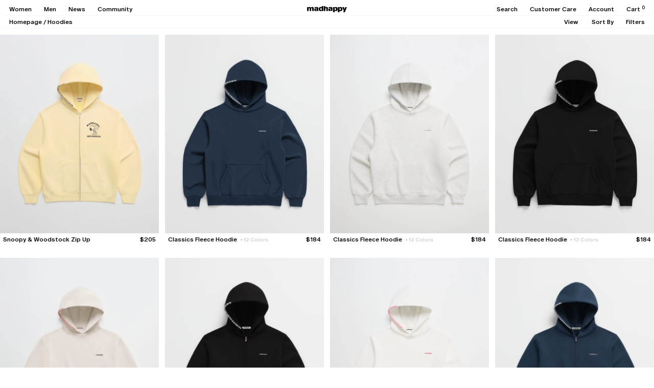

--- FILE ---
content_type: text/html; charset=utf-8
request_url: https://www.madhappy.com/en-tm/products/snoopy-woodstock-zip-up-limone?variant=62100621066611&view=product-card
body_size: 1404
content:
<div id="shopify-section-template--26215177748851__main" class="shopify-section"><div js-product-card-markup>
  





  

  <product-card class="product-card product-card--default block scroll-trigger fade-in" data-handle="snoopy-woodstock-zip-up-limone" data-current-color="limone" data-gender="none"  is-final-sale   quick-add-enabled >
    <div class="product-card__images-container relative">
      <a href="/en-tm/products/snoopy-woodstock-zip-up-limone?variant=62100621066611" class="product-card__link block " js-product-card-link>
        
        <div class="product-card__image-wrapper bg-gray-product aspect-[4/5] " js-product-card-images>
          
          
            
              
                
                
                
                  <div class="product-card__image product-card__image--featured " data-handle="snoopy-woodstock-zip-up-limone" data-color="limone" js-product-card-image-featured>
                    



<picture class="lazypicture block w-full " style="--ar-lzimg-mobile: 0.8; ">
  
  <img src="//www.madhappy.com/cdn/shop/files/Madhappy-Peanuts-Fleece-Zip-Up-Hoodie-Flat-Limone-01.jpg?v=1765582481&amp;width=2400" alt="#limone - featured" srcset="//www.madhappy.com/cdn/shop/files/Madhappy-Peanuts-Fleece-Zip-Up-Hoodie-Flat-Limone-01.jpg?v=1765582481&amp;width=1280 1280w, //www.madhappy.com/cdn/shop/files/Madhappy-Peanuts-Fleece-Zip-Up-Hoodie-Flat-Limone-01.jpg?v=1765582481&amp;width=1440 1440w, //www.madhappy.com/cdn/shop/files/Madhappy-Peanuts-Fleece-Zip-Up-Hoodie-Flat-Limone-01.jpg?v=1765582481&amp;width=1920 1920w, //www.madhappy.com/cdn/shop/files/Madhappy-Peanuts-Fleece-Zip-Up-Hoodie-Flat-Limone-01.jpg?v=1765582481&amp;width=2400 2400w" loading="lazy" class="w-full ">
</picture>
                  </div>
                  
                
              
            
          
            
              
                
                  
                  <div class="product-card__image product-card__image--hover absolute inset-0 opacity-0 z-[1] transition-opacity duration-150 " data-handle="snoopy-woodstock-zip-up-limone" data-color="limone" data-gender="none" js-product-card-image-hover>
                    



<picture class="lazypicture block w-full h-full" style="--ar-lzimg-mobile: 0.8; ">
  
  <img src="//www.madhappy.com/cdn/shop/files/Madhappy-Peanuts-Fleece-Zip-Up-Hoodie-Flat-Limone-02.jpg?v=1765908438&amp;width=2400" alt="#limone - hover" srcset="//www.madhappy.com/cdn/shop/files/Madhappy-Peanuts-Fleece-Zip-Up-Hoodie-Flat-Limone-02.jpg?v=1765908438&amp;width=1280 1280w, //www.madhappy.com/cdn/shop/files/Madhappy-Peanuts-Fleece-Zip-Up-Hoodie-Flat-Limone-02.jpg?v=1765908438&amp;width=1440 1440w, //www.madhappy.com/cdn/shop/files/Madhappy-Peanuts-Fleece-Zip-Up-Hoodie-Flat-Limone-02.jpg?v=1765908438&amp;width=1920 1920w, //www.madhappy.com/cdn/shop/files/Madhappy-Peanuts-Fleece-Zip-Up-Hoodie-Flat-Limone-02.jpg?v=1765908438&amp;width=2400 2400w" loading="lazy" class="w-full h-full object-cover">
</picture>
                  </div>
                
              
            
          
            
              
            
          
            
              
            
          
        </div>
      </a>

      
        
          <wishlist-add class="product-card__wishlist"
            data-loaded="false"  
            data-added="false" 
            data-product-id="15175807336819"
            data-product-url="https://www.madhappy.com/en-tm/products/snoopy-woodstock-zip-up-limone"
            data-color="limone"
            data-show-sizes="false"
          >
            <button class="product-card__wishlist-btn absolute top-0 right-0 h-auto z-[1] p-6 hidden tabletl:block opacity-10 tabletl:invisible" js-product-card-wishlist-btn>
              <span class="wishlist-add text-[14px] text-black">&#9825;</span>
              <span class="wishlist-added text-[14px] text-black">&#9829;</span> 
            </button>
            <div class="product-card-wishlist__sizes-container absolute z-[2] bg-gray top-0 left-0 w-full p-[5px] hidden">
              
                <div class="product-card-wishlist__sizes-by-color flex justify-between items-center gap-9 text-12" data-color="limone" js-wishlist-sizes>
                  <div>Add to Wishlist:</div>
                  <div class="product-card-wishlist__sizes flex justify-start gap-9 flex-1">
                    
                      
                        <button class="product-card-wishlist__size link" data-variant-id="62100621001075" js-wishlist-add-trigger>
                          XS
                        </button>
                      
                    
                      
                        <button class="product-card-wishlist__size link" data-variant-id="62100621033843" js-wishlist-add-trigger>
                          S
                        </button>
                      
                    
                      
                        <button class="product-card-wishlist__size link" data-variant-id="62100621066611" js-wishlist-add-trigger>
                          M
                        </button>
                      
                    
                      
                        <button class="product-card-wishlist__size link" data-variant-id="62100621099379" js-wishlist-add-trigger>
                          L
                        </button>
                      
                    
                      
                        <button class="product-card-wishlist__size link" data-variant-id="62100621132147" js-wishlist-add-trigger>
                          XL
                        </button>
                      
                    
                      
                        <button class="product-card-wishlist__size link" data-variant-id="62100621164915" js-wishlist-add-trigger>
                          XXL
                        </button>
                      
                    
                  </div>
                  <button class="w-12 leading-[0]" js-product-card-wishlist-btn><svg class="icon icon-close" version="1.1" id="Layer_1" xmlns="http://www.w3.org/2000/svg" xmlns:xlink="http://www.w3.org/1999/xlink" x="0px" y="0px"
	 viewBox="0 0 13 13" style="enable-background:new 0 0 13 13;" xml:space="preserve">
<style type="text/css">
	.st0{fill:none;stroke:#000000;stroke-width:1.6;stroke-miterlimit:10;}
</style>
<line class="st0" x1="1" y1="12" x2="12" y2="1"/>
<line class="st0" x1="1" y1="1" x2="12" y2="12"/>
</svg></button>
                </div>
              
            </div>
          </wishlist-add>
        

        

        <div class="product-card__locations-soldout-badge absolute top-0 left-0 text-10 leading-[10px] p-6 z-[1] hidden" style="background-color: #535353; color: #FFFFFF;">
          Sold Out
        </div>

        
          <div class="product-card__colors-container justify-between items-center gap-12 absolute z-[1] bg-gray bottom-0 left-0 w-full p-[5px] hidden">
            <div class="product-card__current-color-label capitalize tabletl:min-w-[33%]" js-product-card-current-color-label>limone</div>
            <div class="product-card__colors product-card__colors--desktop flex flex-nowrap overflow-x-auto">
              
                
                  
                  
                  <button type="button" data-handle="snoopy-woodstock-zip-up-limone" data-color="limone" class="product-card__color px-[1.5px] selected" aria-labelledby="limone" js-product-card-color>
                    <div class="product-card__color-chip h-[14px] w-[14px] min-w-[14px] rounded-[50%] overflow-hidden border border-[#00000050]" style="background-color: #f2e2be; background-image: url(); background-size: cover;"></div>
                  </button>
                
              
            </div>
          </div>
        
      
    </div>
    
    
      <div class="product-card__info p-6 text-12 flex flex-col gap-6 tabletl:flex-row tabletl:justify-between tabletl:items-start tabletl:gap-12">
        <div class="product-card__title-container flex-1 relative">
          <span class="product-card__title ">Snoopy & Woodstock Zip Up</span>
          
          
          <div class="product-card__quick-adds justify-start items-start gap-9 flex-wrap absolute z-[1] bg-white inset-0 bottom-[-1px] hidden " js-product-card-quick-adds>
            
              <button class="product-card__quick-add " data-handle="snoopy-woodstock-zip-up-limone" data-color="limone" data-variant-id="62100621001075" data-variant-url="/en-tm/products/snoopy-woodstock-zip-up-limone?variant=62100621001075" disabled js-product-card-quick-add>
                XS
              </button>
            
              <button class="product-card__quick-add " data-handle="snoopy-woodstock-zip-up-limone" data-color="limone" data-variant-id="62100621033843" data-variant-url="/en-tm/products/snoopy-woodstock-zip-up-limone?variant=62100621033843"  js-product-card-quick-add>
                S
              </button>
            
              <button class="product-card__quick-add " data-handle="snoopy-woodstock-zip-up-limone" data-color="limone" data-variant-id="62100621066611" data-variant-url="/en-tm/products/snoopy-woodstock-zip-up-limone?variant=62100621066611"  js-product-card-quick-add>
                M
              </button>
            
              <button class="product-card__quick-add " data-handle="snoopy-woodstock-zip-up-limone" data-color="limone" data-variant-id="62100621099379" data-variant-url="/en-tm/products/snoopy-woodstock-zip-up-limone?variant=62100621099379" disabled js-product-card-quick-add>
                L
              </button>
            
              <button class="product-card__quick-add " data-handle="snoopy-woodstock-zip-up-limone" data-color="limone" data-variant-id="62100621132147" data-variant-url="/en-tm/products/snoopy-woodstock-zip-up-limone?variant=62100621132147" disabled js-product-card-quick-add>
                XL
              </button>
            
              <button class="product-card__quick-add " data-handle="snoopy-woodstock-zip-up-limone" data-color="limone" data-variant-id="62100621164915" data-variant-url="/en-tm/products/snoopy-woodstock-zip-up-limone?variant=62100621164915" disabled js-product-card-quick-add>
                XXL
              </button>
            
          </div>
        </div>
        
        <div class="product-card__price-container h-[14px] flex flex-row justify-between items-center gap-6 tabletl:h-auto">
          <div class="product-card__price-wrapper flex justify-start items-center gap-3 tabletl:justify-end" js-product-card-price>
            
              <span class="product-card__price product-card__price--current align-middle tabletl:align-baseline"><span class=money>$205</span></span>
            
          
            
          </div>

          <div class="product-card__colors product-card__colors--mobile flex flex-nowrap max-w-[107px] overflow-x-auto gap-6 hidden tabletl:hidden" js-colors-mobile >
            
              
                
                
                <button type="button" data-handle="snoopy-woodstock-zip-up-limone" data-color="limone" class="product-card__color py-[1px] tabletl:py-0 selected" aria-labelledby="limone" js-product-card-color>
                  <div class="product-card__color-chip h-[14px] w-[14px] min-w-[14px] rounded-[50%] overflow-hidden border border-[#00000050]" style="background-color: #f2e2be; background-image: url(); background-size: cover;"></div>
                </button>
              
            
          </div>
        </div>
      </div>
    
  </product-card>


</div>

<div js-product-card-markup-in-store-exclusive>
  





  

  <product-card class="product-card product-card--default block scroll-trigger fade-in" data-handle="snoopy-woodstock-zip-up-limone" data-current-color="limone" data-gender="none"  is-final-sale   quick-add-enabled >
    <div class="product-card__images-container relative">
      <a href="/en-tm/products/snoopy-woodstock-zip-up-limone?variant=62100621066611" class="product-card__link block " js-product-card-link>
        
        <div class="product-card__image-wrapper bg-gray-product aspect-[4/5] " js-product-card-images>
          
          
            
              
                
                
                
                  <div class="product-card__image product-card__image--featured " data-handle="snoopy-woodstock-zip-up-limone" data-color="limone" js-product-card-image-featured>
                    



<picture class="lazypicture block w-full " style="--ar-lzimg-mobile: 0.8; ">
  
  <img src="//www.madhappy.com/cdn/shop/files/Madhappy-Peanuts-Fleece-Zip-Up-Hoodie-Flat-Limone-01.jpg?v=1765582481&amp;width=2400" alt="#limone - featured" srcset="//www.madhappy.com/cdn/shop/files/Madhappy-Peanuts-Fleece-Zip-Up-Hoodie-Flat-Limone-01.jpg?v=1765582481&amp;width=1280 1280w, //www.madhappy.com/cdn/shop/files/Madhappy-Peanuts-Fleece-Zip-Up-Hoodie-Flat-Limone-01.jpg?v=1765582481&amp;width=1440 1440w, //www.madhappy.com/cdn/shop/files/Madhappy-Peanuts-Fleece-Zip-Up-Hoodie-Flat-Limone-01.jpg?v=1765582481&amp;width=1920 1920w, //www.madhappy.com/cdn/shop/files/Madhappy-Peanuts-Fleece-Zip-Up-Hoodie-Flat-Limone-01.jpg?v=1765582481&amp;width=2400 2400w" loading="lazy" class="w-full ">
</picture>
                  </div>
                  
                
              
            
          
            
              
                
                  
                  <div class="product-card__image product-card__image--hover absolute inset-0 opacity-0 z-[1] transition-opacity duration-150 " data-handle="snoopy-woodstock-zip-up-limone" data-color="limone" data-gender="none" js-product-card-image-hover>
                    



<picture class="lazypicture block w-full h-full" style="--ar-lzimg-mobile: 0.8; ">
  
  <img src="//www.madhappy.com/cdn/shop/files/Madhappy-Peanuts-Fleece-Zip-Up-Hoodie-Flat-Limone-02.jpg?v=1765908438&amp;width=2400" alt="#limone - hover" srcset="//www.madhappy.com/cdn/shop/files/Madhappy-Peanuts-Fleece-Zip-Up-Hoodie-Flat-Limone-02.jpg?v=1765908438&amp;width=1280 1280w, //www.madhappy.com/cdn/shop/files/Madhappy-Peanuts-Fleece-Zip-Up-Hoodie-Flat-Limone-02.jpg?v=1765908438&amp;width=1440 1440w, //www.madhappy.com/cdn/shop/files/Madhappy-Peanuts-Fleece-Zip-Up-Hoodie-Flat-Limone-02.jpg?v=1765908438&amp;width=1920 1920w, //www.madhappy.com/cdn/shop/files/Madhappy-Peanuts-Fleece-Zip-Up-Hoodie-Flat-Limone-02.jpg?v=1765908438&amp;width=2400 2400w" loading="lazy" class="w-full h-full object-cover">
</picture>
                  </div>
                
              
            
          
            
              
            
          
            
              
            
          
        </div>
      </a>

      
        
          <wishlist-add class="product-card__wishlist"
            data-loaded="false"  
            data-added="false" 
            data-product-id="15175807336819"
            data-product-url="https://www.madhappy.com/en-tm/products/snoopy-woodstock-zip-up-limone"
            data-color="limone"
            data-show-sizes="false"
          >
            <button class="product-card__wishlist-btn absolute top-0 right-0 h-auto z-[1] p-6 hidden tabletl:block opacity-10 tabletl:invisible" js-product-card-wishlist-btn>
              <span class="wishlist-add text-[14px] text-black">&#9825;</span>
              <span class="wishlist-added text-[14px] text-black">&#9829;</span> 
            </button>
            <div class="product-card-wishlist__sizes-container absolute z-[2] bg-gray top-0 left-0 w-full p-[5px] hidden">
              
                <div class="product-card-wishlist__sizes-by-color flex justify-between items-center gap-9 text-12" data-color="limone" js-wishlist-sizes>
                  <div>Add to Wishlist:</div>
                  <div class="product-card-wishlist__sizes flex justify-start gap-9 flex-1">
                    
                      
                        <button class="product-card-wishlist__size link" data-variant-id="62100621001075" js-wishlist-add-trigger>
                          XS
                        </button>
                      
                    
                      
                        <button class="product-card-wishlist__size link" data-variant-id="62100621033843" js-wishlist-add-trigger>
                          S
                        </button>
                      
                    
                      
                        <button class="product-card-wishlist__size link" data-variant-id="62100621066611" js-wishlist-add-trigger>
                          M
                        </button>
                      
                    
                      
                        <button class="product-card-wishlist__size link" data-variant-id="62100621099379" js-wishlist-add-trigger>
                          L
                        </button>
                      
                    
                      
                        <button class="product-card-wishlist__size link" data-variant-id="62100621132147" js-wishlist-add-trigger>
                          XL
                        </button>
                      
                    
                      
                        <button class="product-card-wishlist__size link" data-variant-id="62100621164915" js-wishlist-add-trigger>
                          XXL
                        </button>
                      
                    
                  </div>
                  <button class="w-12 leading-[0]" js-product-card-wishlist-btn><svg class="icon icon-close" version="1.1" id="Layer_1" xmlns="http://www.w3.org/2000/svg" xmlns:xlink="http://www.w3.org/1999/xlink" x="0px" y="0px"
	 viewBox="0 0 13 13" style="enable-background:new 0 0 13 13;" xml:space="preserve">
<style type="text/css">
	.st0{fill:none;stroke:#000000;stroke-width:1.6;stroke-miterlimit:10;}
</style>
<line class="st0" x1="1" y1="12" x2="12" y2="1"/>
<line class="st0" x1="1" y1="1" x2="12" y2="12"/>
</svg></button>
                </div>
              
            </div>
          </wishlist-add>
        

        
          <div class="product-card__badge absolute top-0 left-0 text-10 leading-[10px] p-6 z-[1]" style="background-color: #535353; color: #FFFFFF;">
            Store Exclusive
          </div>
        

        <div class="product-card__locations-soldout-badge absolute top-0 left-0 text-10 leading-[10px] p-6 z-[1] hidden" style="background-color: #535353; color: #FFFFFF;">
          Sold Out
        </div>

        
          <div class="product-card__colors-container justify-between items-center gap-12 absolute z-[1] bg-gray bottom-0 left-0 w-full p-[5px] hidden">
            <div class="product-card__current-color-label capitalize tabletl:min-w-[33%]" js-product-card-current-color-label>limone</div>
            <div class="product-card__colors product-card__colors--desktop flex flex-nowrap overflow-x-auto">
              
                
                  
                  
                  <button type="button" data-handle="snoopy-woodstock-zip-up-limone" data-color="limone" class="product-card__color px-[1.5px] selected" aria-labelledby="limone" js-product-card-color>
                    <div class="product-card__color-chip h-[14px] w-[14px] min-w-[14px] rounded-[50%] overflow-hidden border border-[#00000050]" style="background-color: #f2e2be; background-image: url(); background-size: cover;"></div>
                  </button>
                
              
            </div>
          </div>
        
      
    </div>
    
    
      <div class="product-card__info p-6 text-12 flex flex-col gap-6 tabletl:flex-row tabletl:justify-between tabletl:items-start tabletl:gap-12">
        <div class="product-card__title-container flex-1 relative">
          <span class="product-card__title ">Snoopy & Woodstock Zip Up</span>
          
          
          <div class="product-card__quick-adds justify-start items-start gap-9 flex-wrap absolute z-[1] bg-white inset-0 bottom-[-1px] hidden " js-product-card-quick-adds>
            
              <button class="product-card__quick-add " data-handle="snoopy-woodstock-zip-up-limone" data-color="limone" data-variant-id="62100621001075" data-variant-url="/en-tm/products/snoopy-woodstock-zip-up-limone?variant=62100621001075" disabled js-product-card-quick-add>
                XS
              </button>
            
              <button class="product-card__quick-add " data-handle="snoopy-woodstock-zip-up-limone" data-color="limone" data-variant-id="62100621033843" data-variant-url="/en-tm/products/snoopy-woodstock-zip-up-limone?variant=62100621033843"  js-product-card-quick-add>
                S
              </button>
            
              <button class="product-card__quick-add " data-handle="snoopy-woodstock-zip-up-limone" data-color="limone" data-variant-id="62100621066611" data-variant-url="/en-tm/products/snoopy-woodstock-zip-up-limone?variant=62100621066611"  js-product-card-quick-add>
                M
              </button>
            
              <button class="product-card__quick-add " data-handle="snoopy-woodstock-zip-up-limone" data-color="limone" data-variant-id="62100621099379" data-variant-url="/en-tm/products/snoopy-woodstock-zip-up-limone?variant=62100621099379" disabled js-product-card-quick-add>
                L
              </button>
            
              <button class="product-card__quick-add " data-handle="snoopy-woodstock-zip-up-limone" data-color="limone" data-variant-id="62100621132147" data-variant-url="/en-tm/products/snoopy-woodstock-zip-up-limone?variant=62100621132147" disabled js-product-card-quick-add>
                XL
              </button>
            
              <button class="product-card__quick-add " data-handle="snoopy-woodstock-zip-up-limone" data-color="limone" data-variant-id="62100621164915" data-variant-url="/en-tm/products/snoopy-woodstock-zip-up-limone?variant=62100621164915" disabled js-product-card-quick-add>
                XXL
              </button>
            
          </div>
        </div>
        
        <div class="product-card__price-container h-[14px] flex flex-row justify-between items-center gap-6 tabletl:h-auto">
          <div class="product-card__price-wrapper flex justify-start items-center gap-3 tabletl:justify-end" js-product-card-price>
            
              <span class="product-card__price product-card__price--current align-middle tabletl:align-baseline"><span class=money>$205</span></span>
            
          
            
          </div>

          <div class="product-card__colors product-card__colors--mobile flex flex-nowrap max-w-[107px] overflow-x-auto gap-6 hidden tabletl:hidden" js-colors-mobile >
            
              
                
                
                <button type="button" data-handle="snoopy-woodstock-zip-up-limone" data-color="limone" class="product-card__color py-[1px] tabletl:py-0 selected" aria-labelledby="limone" js-product-card-color>
                  <div class="product-card__color-chip h-[14px] w-[14px] min-w-[14px] rounded-[50%] overflow-hidden border border-[#00000050]" style="background-color: #f2e2be; background-image: url(); background-size: cover;"></div>
                </button>
              
            
          </div>
        </div>
      </div>
    
  </product-card>


</div></div>

--- FILE ---
content_type: text/html; charset=utf-8
request_url: https://www.madhappy.com/en-tm/products/classics-fleece-hoodie-core?variant=42098579538031&view=product-card
body_size: 2028
content:
<div id="shopify-section-template--26215177748851__main" class="shopify-section"><div js-product-card-markup>
  





  

  <product-card class="product-card product-card--default block scroll-trigger fade-in" data-handle="classics-fleece-hoodie-core" data-current-color="navy" data-gender="none"   quick-add-enabled >
    <div class="product-card__images-container relative">
      <a href="/en-tm/products/classics-fleece-hoodie-core?variant=42098579538031" class="product-card__link block " js-product-card-link>
        
        <div class="product-card__image-wrapper bg-gray-product aspect-[4/5] " js-product-card-images>
          
          
            
              
                
                
                
                  <div class="product-card__image product-card__image--featured hidden" data-handle="classics-fleece-hoodie-core" data-color="black" js-product-card-image-featured>
                    



<picture class="lazypicture block w-full " style="--ar-lzimg-mobile: 0.8; ">
  
  <img src="//www.madhappy.com/cdn/shop/files/Madhappy-New-Wordmark-Core-Classics-Fleece-Hoodie-Flat-Jet-01_f7fa6524-f781-47c0-9528-8e7d7382a291.jpg?v=1726254285&amp;width=2400" alt="#black - featured" srcset="//www.madhappy.com/cdn/shop/files/Madhappy-New-Wordmark-Core-Classics-Fleece-Hoodie-Flat-Jet-01_f7fa6524-f781-47c0-9528-8e7d7382a291.jpg?v=1726254285&amp;width=1280 1280w, //www.madhappy.com/cdn/shop/files/Madhappy-New-Wordmark-Core-Classics-Fleece-Hoodie-Flat-Jet-01_f7fa6524-f781-47c0-9528-8e7d7382a291.jpg?v=1726254285&amp;width=1440 1440w, //www.madhappy.com/cdn/shop/files/Madhappy-New-Wordmark-Core-Classics-Fleece-Hoodie-Flat-Jet-01_f7fa6524-f781-47c0-9528-8e7d7382a291.jpg?v=1726254285&amp;width=1920 1920w, //www.madhappy.com/cdn/shop/files/Madhappy-New-Wordmark-Core-Classics-Fleece-Hoodie-Flat-Jet-01_f7fa6524-f781-47c0-9528-8e7d7382a291.jpg?v=1726254285&amp;width=2400 2400w" loading="lazy" class="w-full ">
</picture>
                  </div>
                  
                
              
            
          
            
              
                
                  
                  <div class="product-card__image product-card__image--hover absolute inset-0 opacity-0 z-[1] transition-opacity duration-150 invisible" data-handle="classics-fleece-hoodie-core" data-color="black" data-gender="female" js-product-card-image-hover>
                    



<picture class="lazypicture block w-full h-full" style="--ar-lzimg-mobile: 0.8; ">
  
  <img src="//www.madhappy.com/cdn/shop/files/102924_MADHAPPY_ECOMM__LOOK_FOURTEEN_TARA_6298.jpg?v=1732050726&amp;width=2400" alt="#black - female - hover" srcset="//www.madhappy.com/cdn/shop/files/102924_MADHAPPY_ECOMM__LOOK_FOURTEEN_TARA_6298.jpg?v=1732050726&amp;width=1280 1280w, //www.madhappy.com/cdn/shop/files/102924_MADHAPPY_ECOMM__LOOK_FOURTEEN_TARA_6298.jpg?v=1732050726&amp;width=1440 1440w, //www.madhappy.com/cdn/shop/files/102924_MADHAPPY_ECOMM__LOOK_FOURTEEN_TARA_6298.jpg?v=1732050726&amp;width=1920 1920w, //www.madhappy.com/cdn/shop/files/102924_MADHAPPY_ECOMM__LOOK_FOURTEEN_TARA_6298.jpg?v=1732050726&amp;width=2400 2400w" loading="lazy" class="w-full h-full object-cover">
</picture>
                  </div>
                
              
            
          
            
              
                
                  
                  <div class="product-card__image product-card__image--hover absolute inset-0 opacity-0 z-[1] transition-opacity duration-150 invisible" data-handle="classics-fleece-hoodie-core" data-color="black" data-gender="male" js-product-card-image-hover>
                    



<picture class="lazypicture block w-full h-full" style="--ar-lzimg-mobile: 0.8; ">
  
  <img src="//www.madhappy.com/cdn/shop/files/102924_MADHAPPY_ECOMM__LOOK_NINE_RUBEN_6061_f1449e3b-ee7d-474c-8776-a775fe4cf8b3.jpg?v=1732050732&amp;width=2400" alt="#black - male - hover" srcset="//www.madhappy.com/cdn/shop/files/102924_MADHAPPY_ECOMM__LOOK_NINE_RUBEN_6061_f1449e3b-ee7d-474c-8776-a775fe4cf8b3.jpg?v=1732050732&amp;width=1280 1280w, //www.madhappy.com/cdn/shop/files/102924_MADHAPPY_ECOMM__LOOK_NINE_RUBEN_6061_f1449e3b-ee7d-474c-8776-a775fe4cf8b3.jpg?v=1732050732&amp;width=1440 1440w, //www.madhappy.com/cdn/shop/files/102924_MADHAPPY_ECOMM__LOOK_NINE_RUBEN_6061_f1449e3b-ee7d-474c-8776-a775fe4cf8b3.jpg?v=1732050732&amp;width=1920 1920w, //www.madhappy.com/cdn/shop/files/102924_MADHAPPY_ECOMM__LOOK_NINE_RUBEN_6061_f1449e3b-ee7d-474c-8776-a775fe4cf8b3.jpg?v=1732050732&amp;width=2400 2400w" loading="lazy" class="w-full h-full object-cover">
</picture>
                  </div>
                
              
            
          
            
              
            
          
            
              
                
                
                
                  <div class="product-card__image product-card__image--featured hidden" data-handle="classics-fleece-hoodie-core" data-color="white-with-navy" js-product-card-image-featured>
                    



<picture class="lazypicture block w-full " style="--ar-lzimg-mobile: 0.8; ">
  
  <img src="//www.madhappy.com/cdn/shop/files/Madhappy-New-Wordmark-Core-Classics-Fleece-Hoodie-Flat-White-01_12ab8237-2907-4a09-9a02-6c4f875d5ad5.jpg?v=1726254284&amp;width=2400" alt="#white-with-navy - featured" srcset="//www.madhappy.com/cdn/shop/files/Madhappy-New-Wordmark-Core-Classics-Fleece-Hoodie-Flat-White-01_12ab8237-2907-4a09-9a02-6c4f875d5ad5.jpg?v=1726254284&amp;width=1280 1280w, //www.madhappy.com/cdn/shop/files/Madhappy-New-Wordmark-Core-Classics-Fleece-Hoodie-Flat-White-01_12ab8237-2907-4a09-9a02-6c4f875d5ad5.jpg?v=1726254284&amp;width=1440 1440w, //www.madhappy.com/cdn/shop/files/Madhappy-New-Wordmark-Core-Classics-Fleece-Hoodie-Flat-White-01_12ab8237-2907-4a09-9a02-6c4f875d5ad5.jpg?v=1726254284&amp;width=1920 1920w, //www.madhappy.com/cdn/shop/files/Madhappy-New-Wordmark-Core-Classics-Fleece-Hoodie-Flat-White-01_12ab8237-2907-4a09-9a02-6c4f875d5ad5.jpg?v=1726254284&amp;width=2400 2400w" loading="lazy" class="w-full ">
</picture>
                  </div>
                  
                
              
            
          
            
              
                
                  
                  <div class="product-card__image product-card__image--hover absolute inset-0 opacity-0 z-[1] transition-opacity duration-150 invisible" data-handle="classics-fleece-hoodie-core" data-color="white-with-navy" data-gender="male" js-product-card-image-hover>
                    



<picture class="lazypicture block w-full h-full" style="--ar-lzimg-mobile: 0.8; ">
  
  <img src="//www.madhappy.com/cdn/shop/files/102924_MADHAPPY_ECOMM__LOOK_TEN_RUBEN_6081.jpg?v=1732050732&amp;width=2400" alt="#white-with-navy - male - hover" srcset="//www.madhappy.com/cdn/shop/files/102924_MADHAPPY_ECOMM__LOOK_TEN_RUBEN_6081.jpg?v=1732050732&amp;width=1280 1280w, //www.madhappy.com/cdn/shop/files/102924_MADHAPPY_ECOMM__LOOK_TEN_RUBEN_6081.jpg?v=1732050732&amp;width=1440 1440w, //www.madhappy.com/cdn/shop/files/102924_MADHAPPY_ECOMM__LOOK_TEN_RUBEN_6081.jpg?v=1732050732&amp;width=1920 1920w, //www.madhappy.com/cdn/shop/files/102924_MADHAPPY_ECOMM__LOOK_TEN_RUBEN_6081.jpg?v=1732050732&amp;width=2400 2400w" loading="lazy" class="w-full h-full object-cover">
</picture>
                  </div>
                
              
            
          
            
              
                
                  
                  <div class="product-card__image product-card__image--hover absolute inset-0 opacity-0 z-[1] transition-opacity duration-150 invisible" data-handle="classics-fleece-hoodie-core" data-color="white-with-navy" data-gender="female" js-product-card-image-hover>
                    



<picture class="lazypicture block w-full h-full" style="--ar-lzimg-mobile: 0.8; ">
  
  <img src="//www.madhappy.com/cdn/shop/files/102924_MADHAPPY_ECOMM__LOOK_FIFTEEN_TARA_6324.jpg?v=1732034187&amp;width=2400" alt="#white-with-navy - female - hover" srcset="//www.madhappy.com/cdn/shop/files/102924_MADHAPPY_ECOMM__LOOK_FIFTEEN_TARA_6324.jpg?v=1732034187&amp;width=1280 1280w, //www.madhappy.com/cdn/shop/files/102924_MADHAPPY_ECOMM__LOOK_FIFTEEN_TARA_6324.jpg?v=1732034187&amp;width=1440 1440w, //www.madhappy.com/cdn/shop/files/102924_MADHAPPY_ECOMM__LOOK_FIFTEEN_TARA_6324.jpg?v=1732034187&amp;width=1920 1920w, //www.madhappy.com/cdn/shop/files/102924_MADHAPPY_ECOMM__LOOK_FIFTEEN_TARA_6324.jpg?v=1732034187&amp;width=2400 2400w" loading="lazy" class="w-full h-full object-cover">
</picture>
                  </div>
                
              
            
          
            
              
            
          
            
              
                
                
                
                  <div class="product-card__image product-card__image--featured " data-handle="classics-fleece-hoodie-core" data-color="navy" js-product-card-image-featured>
                    



<picture class="lazypicture block w-full " style="--ar-lzimg-mobile: 0.8; ">
  
  <img src="//www.madhappy.com/cdn/shop/files/Madhappy-New-Wordmark-Core-Classics-Fleece-Hoodie-Flat-Coastal-01_e899dc86-161a-4dc7-aeb6-f1f8e292761e.jpg?v=1726254284&amp;width=2400" alt="#navy - featured" srcset="//www.madhappy.com/cdn/shop/files/Madhappy-New-Wordmark-Core-Classics-Fleece-Hoodie-Flat-Coastal-01_e899dc86-161a-4dc7-aeb6-f1f8e292761e.jpg?v=1726254284&amp;width=1280 1280w, //www.madhappy.com/cdn/shop/files/Madhappy-New-Wordmark-Core-Classics-Fleece-Hoodie-Flat-Coastal-01_e899dc86-161a-4dc7-aeb6-f1f8e292761e.jpg?v=1726254284&amp;width=1440 1440w, //www.madhappy.com/cdn/shop/files/Madhappy-New-Wordmark-Core-Classics-Fleece-Hoodie-Flat-Coastal-01_e899dc86-161a-4dc7-aeb6-f1f8e292761e.jpg?v=1726254284&amp;width=1920 1920w, //www.madhappy.com/cdn/shop/files/Madhappy-New-Wordmark-Core-Classics-Fleece-Hoodie-Flat-Coastal-01_e899dc86-161a-4dc7-aeb6-f1f8e292761e.jpg?v=1726254284&amp;width=2400 2400w" loading="lazy" class="w-full ">
</picture>
                  </div>
                  
                
              
            
          
            
              
                
                  
                  <div class="product-card__image product-card__image--hover absolute inset-0 opacity-0 z-[1] transition-opacity duration-150 " data-handle="classics-fleece-hoodie-core" data-color="navy" data-gender="female" js-product-card-image-hover>
                    



<picture class="lazypicture block w-full h-full" style="--ar-lzimg-mobile: 0.8; ">
  
  <img src="//www.madhappy.com/cdn/shop/files/102924_MADHAPPY_ECOMM__LOOK_THIRTEEN_TARA_6265.jpg?v=1732050726&amp;width=2400" alt="#navy - female - hover" srcset="//www.madhappy.com/cdn/shop/files/102924_MADHAPPY_ECOMM__LOOK_THIRTEEN_TARA_6265.jpg?v=1732050726&amp;width=1280 1280w, //www.madhappy.com/cdn/shop/files/102924_MADHAPPY_ECOMM__LOOK_THIRTEEN_TARA_6265.jpg?v=1732050726&amp;width=1440 1440w, //www.madhappy.com/cdn/shop/files/102924_MADHAPPY_ECOMM__LOOK_THIRTEEN_TARA_6265.jpg?v=1732050726&amp;width=1920 1920w, //www.madhappy.com/cdn/shop/files/102924_MADHAPPY_ECOMM__LOOK_THIRTEEN_TARA_6265.jpg?v=1732050726&amp;width=2400 2400w" loading="lazy" class="w-full h-full object-cover">
</picture>
                  </div>
                
              
            
          
            
              
                
                  
                  <div class="product-card__image product-card__image--hover absolute inset-0 opacity-0 z-[1] transition-opacity duration-150 " data-handle="classics-fleece-hoodie-core" data-color="navy" data-gender="male" js-product-card-image-hover>
                    



<picture class="lazypicture block w-full h-full" style="--ar-lzimg-mobile: 0.8; ">
  
  <img src="//www.madhappy.com/cdn/shop/files/102924_MADHAPPY_ECOMM__LOOK_EIGHT_RUBEN_6016.jpg?v=1732050732&amp;width=2400" alt="#navy - male - hover" srcset="//www.madhappy.com/cdn/shop/files/102924_MADHAPPY_ECOMM__LOOK_EIGHT_RUBEN_6016.jpg?v=1732050732&amp;width=1280 1280w, //www.madhappy.com/cdn/shop/files/102924_MADHAPPY_ECOMM__LOOK_EIGHT_RUBEN_6016.jpg?v=1732050732&amp;width=1440 1440w, //www.madhappy.com/cdn/shop/files/102924_MADHAPPY_ECOMM__LOOK_EIGHT_RUBEN_6016.jpg?v=1732050732&amp;width=1920 1920w, //www.madhappy.com/cdn/shop/files/102924_MADHAPPY_ECOMM__LOOK_EIGHT_RUBEN_6016.jpg?v=1732050732&amp;width=2400 2400w" loading="lazy" class="w-full h-full object-cover">
</picture>
                  </div>
                
              
            
          
            
              
            
          
            
              
                
                
                
                  <div class="product-card__image product-card__image--featured hidden" data-handle="classics-fleece-hoodie-core" data-color="heather" js-product-card-image-featured>
                    



<picture class="lazypicture block w-full " style="--ar-lzimg-mobile: 0.8; ">
  
  <img src="//www.madhappy.com/cdn/shop/files/Madhappy-New-Wordmark-Core-Classics-Fleece-Hoodie-Flat-Campus-01_7e8987f0-c024-410b-9c2f-7c1994f21528.jpg?v=1726254285&amp;width=2400" alt="#heather - featured" srcset="//www.madhappy.com/cdn/shop/files/Madhappy-New-Wordmark-Core-Classics-Fleece-Hoodie-Flat-Campus-01_7e8987f0-c024-410b-9c2f-7c1994f21528.jpg?v=1726254285&amp;width=1280 1280w, //www.madhappy.com/cdn/shop/files/Madhappy-New-Wordmark-Core-Classics-Fleece-Hoodie-Flat-Campus-01_7e8987f0-c024-410b-9c2f-7c1994f21528.jpg?v=1726254285&amp;width=1440 1440w, //www.madhappy.com/cdn/shop/files/Madhappy-New-Wordmark-Core-Classics-Fleece-Hoodie-Flat-Campus-01_7e8987f0-c024-410b-9c2f-7c1994f21528.jpg?v=1726254285&amp;width=1920 1920w, //www.madhappy.com/cdn/shop/files/Madhappy-New-Wordmark-Core-Classics-Fleece-Hoodie-Flat-Campus-01_7e8987f0-c024-410b-9c2f-7c1994f21528.jpg?v=1726254285&amp;width=2400 2400w" loading="lazy" class="w-full ">
</picture>
                  </div>
                  
                
              
            
          
            
              
                
                  
                  <div class="product-card__image product-card__image--hover absolute inset-0 opacity-0 z-[1] transition-opacity duration-150 invisible" data-handle="classics-fleece-hoodie-core" data-color="heather" data-gender="female" js-product-card-image-hover>
                    



<picture class="lazypicture block w-full h-full" style="--ar-lzimg-mobile: 0.8; ">
  
  <img src="//www.madhappy.com/cdn/shop/files/102924_MADHAPPY_ECOMM__LOOK_TWELVE_TARA_6221.jpg?v=1732050732&amp;width=2400" alt="#heather - female - hover" srcset="//www.madhappy.com/cdn/shop/files/102924_MADHAPPY_ECOMM__LOOK_TWELVE_TARA_6221.jpg?v=1732050732&amp;width=1280 1280w, //www.madhappy.com/cdn/shop/files/102924_MADHAPPY_ECOMM__LOOK_TWELVE_TARA_6221.jpg?v=1732050732&amp;width=1440 1440w, //www.madhappy.com/cdn/shop/files/102924_MADHAPPY_ECOMM__LOOK_TWELVE_TARA_6221.jpg?v=1732050732&amp;width=1920 1920w, //www.madhappy.com/cdn/shop/files/102924_MADHAPPY_ECOMM__LOOK_TWELVE_TARA_6221.jpg?v=1732050732&amp;width=2400 2400w" loading="lazy" class="w-full h-full object-cover">
</picture>
                  </div>
                
              
            
          
            
              
                
                  
                  <div class="product-card__image product-card__image--hover absolute inset-0 opacity-0 z-[1] transition-opacity duration-150 invisible" data-handle="classics-fleece-hoodie-core" data-color="heather" data-gender="male" js-product-card-image-hover>
                    



<picture class="lazypicture block w-full h-full" style="--ar-lzimg-mobile: 0.8; ">
  
  <img src="//www.madhappy.com/cdn/shop/files/102924_MADHAPPY_ECOMM__LOOK_SIX_RUBEN_5936.jpg?v=1732050733&amp;width=2400" alt="#heather - male - hover" srcset="//www.madhappy.com/cdn/shop/files/102924_MADHAPPY_ECOMM__LOOK_SIX_RUBEN_5936.jpg?v=1732050733&amp;width=1280 1280w, //www.madhappy.com/cdn/shop/files/102924_MADHAPPY_ECOMM__LOOK_SIX_RUBEN_5936.jpg?v=1732050733&amp;width=1440 1440w, //www.madhappy.com/cdn/shop/files/102924_MADHAPPY_ECOMM__LOOK_SIX_RUBEN_5936.jpg?v=1732050733&amp;width=1920 1920w, //www.madhappy.com/cdn/shop/files/102924_MADHAPPY_ECOMM__LOOK_SIX_RUBEN_5936.jpg?v=1732050733&amp;width=2400 2400w" loading="lazy" class="w-full h-full object-cover">
</picture>
                  </div>
                
              
            
          
            
              
            
          
        </div>
      </a>

      
        
          <wishlist-add class="product-card__wishlist"
            data-loaded="false"  
            data-added="false" 
            data-product-id="7498660511855"
            data-product-url="https://www.madhappy.com/en-tm/products/classics-fleece-hoodie-core"
            data-color="navy"
            data-show-sizes="false"
          >
            <button class="product-card__wishlist-btn absolute top-0 right-0 h-auto z-[1] p-6 hidden tabletl:block opacity-10 tabletl:invisible" js-product-card-wishlist-btn>
              <span class="wishlist-add text-[14px] text-black">&#9825;</span>
              <span class="wishlist-added text-[14px] text-black">&#9829;</span> 
            </button>
            <div class="product-card-wishlist__sizes-container absolute z-[2] bg-gray top-0 left-0 w-full p-[5px] hidden">
              
                <div class="product-card-wishlist__sizes-by-color flex justify-between items-center gap-9 text-12" data-color="navy" js-wishlist-sizes>
                  <div>Add to Wishlist:</div>
                  <div class="product-card-wishlist__sizes flex justify-start gap-9 flex-1">
                    
                      
                        <button class="product-card-wishlist__size link" data-variant-id="62288838721907" js-wishlist-add-trigger>
                          XXS
                        </button>
                      
                    
                      
                        <button class="product-card-wishlist__size link" data-variant-id="42098579472495" js-wishlist-add-trigger>
                          XS
                        </button>
                      
                    
                      
                        <button class="product-card-wishlist__size link" data-variant-id="42098579505263" js-wishlist-add-trigger>
                          S
                        </button>
                      
                    
                      
                        <button class="product-card-wishlist__size link" data-variant-id="42098579538031" js-wishlist-add-trigger>
                          M
                        </button>
                      
                    
                      
                        <button class="product-card-wishlist__size link" data-variant-id="42098579570799" js-wishlist-add-trigger>
                          L
                        </button>
                      
                    
                      
                        <button class="product-card-wishlist__size link" data-variant-id="42098579603567" js-wishlist-add-trigger>
                          XL
                        </button>
                      
                    
                      
                        <button class="product-card-wishlist__size link" data-variant-id="42098579636335" js-wishlist-add-trigger>
                          XXL
                        </button>
                      
                    
                      
                    
                      
                    
                      
                    
                      
                    
                      
                    
                      
                    
                      
                    
                      
                    
                      
                    
                      
                    
                      
                    
                      
                    
                      
                    
                      
                    
                      
                    
                      
                    
                      
                    
                      
                    
                      
                    
                      
                    
                      
                    
                  </div>
                  <button class="w-12 leading-[0]" js-product-card-wishlist-btn><svg class="icon icon-close" version="1.1" id="Layer_1" xmlns="http://www.w3.org/2000/svg" xmlns:xlink="http://www.w3.org/1999/xlink" x="0px" y="0px"
	 viewBox="0 0 13 13" style="enable-background:new 0 0 13 13;" xml:space="preserve">
<style type="text/css">
	.st0{fill:none;stroke:#000000;stroke-width:1.6;stroke-miterlimit:10;}
</style>
<line class="st0" x1="1" y1="12" x2="12" y2="1"/>
<line class="st0" x1="1" y1="1" x2="12" y2="12"/>
</svg></button>
                </div>
              
                <div class="product-card-wishlist__sizes-by-color flex justify-between items-center gap-9 text-12" data-color="black" js-wishlist-sizes>
                  <div>Add to Wishlist:</div>
                  <div class="product-card-wishlist__sizes flex justify-start gap-9 flex-1">
                    
                      
                    
                      
                    
                      
                    
                      
                    
                      
                    
                      
                    
                      
                    
                      
                        <button class="product-card-wishlist__size link" data-variant-id="62288838754675" js-wishlist-add-trigger>
                          XXS
                        </button>
                      
                    
                      
                        <button class="product-card-wishlist__size link" data-variant-id="42098579669103" js-wishlist-add-trigger>
                          XS
                        </button>
                      
                    
                      
                        <button class="product-card-wishlist__size link" data-variant-id="42098579701871" js-wishlist-add-trigger>
                          S
                        </button>
                      
                    
                      
                        <button class="product-card-wishlist__size link" data-variant-id="42098579734639" js-wishlist-add-trigger>
                          M
                        </button>
                      
                    
                      
                        <button class="product-card-wishlist__size link" data-variant-id="42098579767407" js-wishlist-add-trigger>
                          L
                        </button>
                      
                    
                      
                        <button class="product-card-wishlist__size link" data-variant-id="42098579800175" js-wishlist-add-trigger>
                          XL
                        </button>
                      
                    
                      
                        <button class="product-card-wishlist__size link" data-variant-id="42098579832943" js-wishlist-add-trigger>
                          XXL
                        </button>
                      
                    
                      
                    
                      
                    
                      
                    
                      
                    
                      
                    
                      
                    
                      
                    
                      
                    
                      
                    
                      
                    
                      
                    
                      
                    
                      
                    
                      
                    
                  </div>
                  <button class="w-12 leading-[0]" js-product-card-wishlist-btn><svg class="icon icon-close" version="1.1" id="Layer_1" xmlns="http://www.w3.org/2000/svg" xmlns:xlink="http://www.w3.org/1999/xlink" x="0px" y="0px"
	 viewBox="0 0 13 13" style="enable-background:new 0 0 13 13;" xml:space="preserve">
<style type="text/css">
	.st0{fill:none;stroke:#000000;stroke-width:1.6;stroke-miterlimit:10;}
</style>
<line class="st0" x1="1" y1="12" x2="12" y2="1"/>
<line class="st0" x1="1" y1="1" x2="12" y2="12"/>
</svg></button>
                </div>
              
                <div class="product-card-wishlist__sizes-by-color flex justify-between items-center gap-9 text-12" data-color="white-with-navy" js-wishlist-sizes>
                  <div>Add to Wishlist:</div>
                  <div class="product-card-wishlist__sizes flex justify-start gap-9 flex-1">
                    
                      
                    
                      
                    
                      
                    
                      
                    
                      
                    
                      
                    
                      
                    
                      
                    
                      
                    
                      
                    
                      
                    
                      
                    
                      
                    
                      
                    
                      
                        <button class="product-card-wishlist__size link" data-variant-id="62288838787443" js-wishlist-add-trigger>
                          XXS
                        </button>
                      
                    
                      
                        <button class="product-card-wishlist__size link" data-variant-id="42098572197999" js-wishlist-add-trigger>
                          XS
                        </button>
                      
                    
                      
                        <button class="product-card-wishlist__size link" data-variant-id="42098572263535" js-wishlist-add-trigger>
                          S
                        </button>
                      
                    
                      
                        <button class="product-card-wishlist__size link" data-variant-id="42098572296303" js-wishlist-add-trigger>
                          M
                        </button>
                      
                    
                      
                        <button class="product-card-wishlist__size link" data-variant-id="42098572329071" js-wishlist-add-trigger>
                          L
                        </button>
                      
                    
                      
                        <button class="product-card-wishlist__size link" data-variant-id="42098572361839" js-wishlist-add-trigger>
                          XL
                        </button>
                      
                    
                      
                        <button class="product-card-wishlist__size link" data-variant-id="42098572394607" js-wishlist-add-trigger>
                          XXL
                        </button>
                      
                    
                      
                    
                      
                    
                      
                    
                      
                    
                      
                    
                      
                    
                      
                    
                  </div>
                  <button class="w-12 leading-[0]" js-product-card-wishlist-btn><svg class="icon icon-close" version="1.1" id="Layer_1" xmlns="http://www.w3.org/2000/svg" xmlns:xlink="http://www.w3.org/1999/xlink" x="0px" y="0px"
	 viewBox="0 0 13 13" style="enable-background:new 0 0 13 13;" xml:space="preserve">
<style type="text/css">
	.st0{fill:none;stroke:#000000;stroke-width:1.6;stroke-miterlimit:10;}
</style>
<line class="st0" x1="1" y1="12" x2="12" y2="1"/>
<line class="st0" x1="1" y1="1" x2="12" y2="12"/>
</svg></button>
                </div>
              
                <div class="product-card-wishlist__sizes-by-color flex justify-between items-center gap-9 text-12" data-color="heather" js-wishlist-sizes>
                  <div>Add to Wishlist:</div>
                  <div class="product-card-wishlist__sizes flex justify-start gap-9 flex-1">
                    
                      
                    
                      
                    
                      
                    
                      
                    
                      
                    
                      
                    
                      
                    
                      
                    
                      
                    
                      
                    
                      
                    
                      
                    
                      
                    
                      
                    
                      
                    
                      
                    
                      
                    
                      
                    
                      
                    
                      
                    
                      
                    
                      
                        <button class="product-card-wishlist__size link" data-variant-id="62288838820211" js-wishlist-add-trigger>
                          XXS
                        </button>
                      
                    
                      
                        <button class="product-card-wishlist__size link" data-variant-id="42098579865711" js-wishlist-add-trigger>
                          XS
                        </button>
                      
                    
                      
                        <button class="product-card-wishlist__size link" data-variant-id="42098579898479" js-wishlist-add-trigger>
                          S
                        </button>
                      
                    
                      
                        <button class="product-card-wishlist__size link" data-variant-id="42098579964015" js-wishlist-add-trigger>
                          M
                        </button>
                      
                    
                      
                        <button class="product-card-wishlist__size link" data-variant-id="42098579996783" js-wishlist-add-trigger>
                          L
                        </button>
                      
                    
                      
                        <button class="product-card-wishlist__size link" data-variant-id="42098580029551" js-wishlist-add-trigger>
                          XL
                        </button>
                      
                    
                      
                        <button class="product-card-wishlist__size link" data-variant-id="42098580062319" js-wishlist-add-trigger>
                          XXL
                        </button>
                      
                    
                  </div>
                  <button class="w-12 leading-[0]" js-product-card-wishlist-btn><svg class="icon icon-close" version="1.1" id="Layer_1" xmlns="http://www.w3.org/2000/svg" xmlns:xlink="http://www.w3.org/1999/xlink" x="0px" y="0px"
	 viewBox="0 0 13 13" style="enable-background:new 0 0 13 13;" xml:space="preserve">
<style type="text/css">
	.st0{fill:none;stroke:#000000;stroke-width:1.6;stroke-miterlimit:10;}
</style>
<line class="st0" x1="1" y1="12" x2="12" y2="1"/>
<line class="st0" x1="1" y1="1" x2="12" y2="12"/>
</svg></button>
                </div>
              
            </div>
          </wishlist-add>
        

        

        <div class="product-card__locations-soldout-badge absolute top-0 left-0 text-10 leading-[10px] p-6 z-[1] hidden" style="background-color: #535353; color: #FFFFFF;">
          Sold Out
        </div>

        
          <div class="product-card__colors-container justify-between items-center gap-12 absolute z-[1] bg-gray bottom-0 left-0 w-full p-[5px] hidden">
            <div class="product-card__current-color-label capitalize tabletl:min-w-[33%]" js-product-card-current-color-label>navy</div>
            <div class="product-card__colors product-card__colors--desktop flex flex-nowrap overflow-x-auto" data-tag="swatchgroup_classicsfleecehoodie" data-loaded="false" js-product-card-swatch-links-wrapper >
              
            </div>
          </div>
        
      
    </div>
    
    
      <div class="product-card__info p-6 text-12 flex flex-col gap-6 tabletl:flex-row tabletl:justify-between tabletl:items-start tabletl:gap-12">
        <div class="product-card__title-container flex-1 relative">
          <span class="product-card__title ">Classics Fleece Hoodie</span>
          
          
          <div class="product-card__quick-adds justify-start items-start gap-9 flex-wrap absolute z-[1] bg-white inset-0 bottom-[-1px] hidden " js-product-card-quick-adds>
            
              <button class="product-card__quick-add " data-handle="classics-fleece-hoodie-core" data-color="navy" data-variant-id="62288838721907" data-variant-url="/en-tm/products/classics-fleece-hoodie-core?variant=62288838721907"  js-product-card-quick-add>
                XXS
              </button>
            
              <button class="product-card__quick-add " data-handle="classics-fleece-hoodie-core" data-color="navy" data-variant-id="42098579472495" data-variant-url="/en-tm/products/classics-fleece-hoodie-core?variant=42098579472495"  js-product-card-quick-add>
                XS
              </button>
            
              <button class="product-card__quick-add " data-handle="classics-fleece-hoodie-core" data-color="navy" data-variant-id="42098579505263" data-variant-url="/en-tm/products/classics-fleece-hoodie-core?variant=42098579505263"  js-product-card-quick-add>
                S
              </button>
            
              <button class="product-card__quick-add " data-handle="classics-fleece-hoodie-core" data-color="navy" data-variant-id="42098579538031" data-variant-url="/en-tm/products/classics-fleece-hoodie-core?variant=42098579538031"  js-product-card-quick-add>
                M
              </button>
            
              <button class="product-card__quick-add " data-handle="classics-fleece-hoodie-core" data-color="navy" data-variant-id="42098579570799" data-variant-url="/en-tm/products/classics-fleece-hoodie-core?variant=42098579570799"  js-product-card-quick-add>
                L
              </button>
            
              <button class="product-card__quick-add " data-handle="classics-fleece-hoodie-core" data-color="navy" data-variant-id="42098579603567" data-variant-url="/en-tm/products/classics-fleece-hoodie-core?variant=42098579603567"  js-product-card-quick-add>
                XL
              </button>
            
              <button class="product-card__quick-add " data-handle="classics-fleece-hoodie-core" data-color="navy" data-variant-id="42098579636335" data-variant-url="/en-tm/products/classics-fleece-hoodie-core?variant=42098579636335"  js-product-card-quick-add>
                XXL
              </button>
            
              <button class="product-card__quick-add hidden" data-handle="classics-fleece-hoodie-core" data-color="black" data-variant-id="62288838754675" data-variant-url="/en-tm/products/classics-fleece-hoodie-core?variant=62288838754675"  js-product-card-quick-add>
                XXS
              </button>
            
              <button class="product-card__quick-add hidden" data-handle="classics-fleece-hoodie-core" data-color="black" data-variant-id="42098579669103" data-variant-url="/en-tm/products/classics-fleece-hoodie-core?variant=42098579669103"  js-product-card-quick-add>
                XS
              </button>
            
              <button class="product-card__quick-add hidden" data-handle="classics-fleece-hoodie-core" data-color="black" data-variant-id="42098579701871" data-variant-url="/en-tm/products/classics-fleece-hoodie-core?variant=42098579701871"  js-product-card-quick-add>
                S
              </button>
            
              <button class="product-card__quick-add hidden" data-handle="classics-fleece-hoodie-core" data-color="black" data-variant-id="42098579734639" data-variant-url="/en-tm/products/classics-fleece-hoodie-core?variant=42098579734639"  js-product-card-quick-add>
                M
              </button>
            
              <button class="product-card__quick-add hidden" data-handle="classics-fleece-hoodie-core" data-color="black" data-variant-id="42098579767407" data-variant-url="/en-tm/products/classics-fleece-hoodie-core?variant=42098579767407"  js-product-card-quick-add>
                L
              </button>
            
              <button class="product-card__quick-add hidden" data-handle="classics-fleece-hoodie-core" data-color="black" data-variant-id="42098579800175" data-variant-url="/en-tm/products/classics-fleece-hoodie-core?variant=42098579800175"  js-product-card-quick-add>
                XL
              </button>
            
              <button class="product-card__quick-add hidden" data-handle="classics-fleece-hoodie-core" data-color="black" data-variant-id="42098579832943" data-variant-url="/en-tm/products/classics-fleece-hoodie-core?variant=42098579832943"  js-product-card-quick-add>
                XXL
              </button>
            
              <button class="product-card__quick-add hidden" data-handle="classics-fleece-hoodie-core" data-color="white-with-navy" data-variant-id="62288838787443" data-variant-url="/en-tm/products/classics-fleece-hoodie-core?variant=62288838787443"  js-product-card-quick-add>
                XXS
              </button>
            
              <button class="product-card__quick-add hidden" data-handle="classics-fleece-hoodie-core" data-color="white-with-navy" data-variant-id="42098572197999" data-variant-url="/en-tm/products/classics-fleece-hoodie-core?variant=42098572197999"  js-product-card-quick-add>
                XS
              </button>
            
              <button class="product-card__quick-add hidden" data-handle="classics-fleece-hoodie-core" data-color="white-with-navy" data-variant-id="42098572263535" data-variant-url="/en-tm/products/classics-fleece-hoodie-core?variant=42098572263535"  js-product-card-quick-add>
                S
              </button>
            
              <button class="product-card__quick-add hidden" data-handle="classics-fleece-hoodie-core" data-color="white-with-navy" data-variant-id="42098572296303" data-variant-url="/en-tm/products/classics-fleece-hoodie-core?variant=42098572296303"  js-product-card-quick-add>
                M
              </button>
            
              <button class="product-card__quick-add hidden" data-handle="classics-fleece-hoodie-core" data-color="white-with-navy" data-variant-id="42098572329071" data-variant-url="/en-tm/products/classics-fleece-hoodie-core?variant=42098572329071"  js-product-card-quick-add>
                L
              </button>
            
              <button class="product-card__quick-add hidden" data-handle="classics-fleece-hoodie-core" data-color="white-with-navy" data-variant-id="42098572361839" data-variant-url="/en-tm/products/classics-fleece-hoodie-core?variant=42098572361839"  js-product-card-quick-add>
                XL
              </button>
            
              <button class="product-card__quick-add hidden" data-handle="classics-fleece-hoodie-core" data-color="white-with-navy" data-variant-id="42098572394607" data-variant-url="/en-tm/products/classics-fleece-hoodie-core?variant=42098572394607"  js-product-card-quick-add>
                XXL
              </button>
            
              <button class="product-card__quick-add hidden" data-handle="classics-fleece-hoodie-core" data-color="heather" data-variant-id="62288838820211" data-variant-url="/en-tm/products/classics-fleece-hoodie-core?variant=62288838820211" disabled js-product-card-quick-add>
                XXS
              </button>
            
              <button class="product-card__quick-add hidden" data-handle="classics-fleece-hoodie-core" data-color="heather" data-variant-id="42098579865711" data-variant-url="/en-tm/products/classics-fleece-hoodie-core?variant=42098579865711" disabled js-product-card-quick-add>
                XS
              </button>
            
              <button class="product-card__quick-add hidden" data-handle="classics-fleece-hoodie-core" data-color="heather" data-variant-id="42098579898479" data-variant-url="/en-tm/products/classics-fleece-hoodie-core?variant=42098579898479" disabled js-product-card-quick-add>
                S
              </button>
            
              <button class="product-card__quick-add hidden" data-handle="classics-fleece-hoodie-core" data-color="heather" data-variant-id="42098579964015" data-variant-url="/en-tm/products/classics-fleece-hoodie-core?variant=42098579964015" disabled js-product-card-quick-add>
                M
              </button>
            
              <button class="product-card__quick-add hidden" data-handle="classics-fleece-hoodie-core" data-color="heather" data-variant-id="42098579996783" data-variant-url="/en-tm/products/classics-fleece-hoodie-core?variant=42098579996783" disabled js-product-card-quick-add>
                L
              </button>
            
              <button class="product-card__quick-add hidden" data-handle="classics-fleece-hoodie-core" data-color="heather" data-variant-id="42098580029551" data-variant-url="/en-tm/products/classics-fleece-hoodie-core?variant=42098580029551" disabled js-product-card-quick-add>
                XL
              </button>
            
              <button class="product-card__quick-add hidden" data-handle="classics-fleece-hoodie-core" data-color="heather" data-variant-id="42098580062319" data-variant-url="/en-tm/products/classics-fleece-hoodie-core?variant=42098580062319" disabled js-product-card-quick-add>
                XXL
              </button>
            
          </div>
        </div>
        
        <div class="product-card__price-container h-[14px] flex flex-row justify-between items-center gap-6 tabletl:h-auto">
          <div class="product-card__price-wrapper flex justify-start items-center gap-3 tabletl:justify-end" js-product-card-price>
            
              <span class="product-card__price product-card__price--current align-middle tabletl:align-baseline"><span class=money>$184</span></span>
            
          
            
          </div>

          <div class="product-card__colors product-card__colors--mobile flex flex-nowrap max-w-[107px] overflow-x-auto gap-6 hidden tabletl:hidden" js-colors-mobile data-tag="swatchgroup_classicsfleecehoodie" data-loaded="false" js-product-card-swatch-links-wrapper >
            
          </div>
        </div>
      </div>
    
  </product-card>


</div>

<div js-product-card-markup-in-store-exclusive>
  





  

  <product-card class="product-card product-card--default block scroll-trigger fade-in" data-handle="classics-fleece-hoodie-core" data-current-color="navy" data-gender="none"   quick-add-enabled >
    <div class="product-card__images-container relative">
      <a href="/en-tm/products/classics-fleece-hoodie-core?variant=42098579538031" class="product-card__link block " js-product-card-link>
        
        <div class="product-card__image-wrapper bg-gray-product aspect-[4/5] " js-product-card-images>
          
          
            
              
                
                
                
                  <div class="product-card__image product-card__image--featured hidden" data-handle="classics-fleece-hoodie-core" data-color="black" js-product-card-image-featured>
                    



<picture class="lazypicture block w-full " style="--ar-lzimg-mobile: 0.8; ">
  
  <img src="//www.madhappy.com/cdn/shop/files/Madhappy-New-Wordmark-Core-Classics-Fleece-Hoodie-Flat-Jet-01_f7fa6524-f781-47c0-9528-8e7d7382a291.jpg?v=1726254285&amp;width=2400" alt="#black - featured" srcset="//www.madhappy.com/cdn/shop/files/Madhappy-New-Wordmark-Core-Classics-Fleece-Hoodie-Flat-Jet-01_f7fa6524-f781-47c0-9528-8e7d7382a291.jpg?v=1726254285&amp;width=1280 1280w, //www.madhappy.com/cdn/shop/files/Madhappy-New-Wordmark-Core-Classics-Fleece-Hoodie-Flat-Jet-01_f7fa6524-f781-47c0-9528-8e7d7382a291.jpg?v=1726254285&amp;width=1440 1440w, //www.madhappy.com/cdn/shop/files/Madhappy-New-Wordmark-Core-Classics-Fleece-Hoodie-Flat-Jet-01_f7fa6524-f781-47c0-9528-8e7d7382a291.jpg?v=1726254285&amp;width=1920 1920w, //www.madhappy.com/cdn/shop/files/Madhappy-New-Wordmark-Core-Classics-Fleece-Hoodie-Flat-Jet-01_f7fa6524-f781-47c0-9528-8e7d7382a291.jpg?v=1726254285&amp;width=2400 2400w" loading="lazy" class="w-full ">
</picture>
                  </div>
                  
                
              
            
          
            
              
                
                  
                  <div class="product-card__image product-card__image--hover absolute inset-0 opacity-0 z-[1] transition-opacity duration-150 invisible" data-handle="classics-fleece-hoodie-core" data-color="black" data-gender="female" js-product-card-image-hover>
                    



<picture class="lazypicture block w-full h-full" style="--ar-lzimg-mobile: 0.8; ">
  
  <img src="//www.madhappy.com/cdn/shop/files/102924_MADHAPPY_ECOMM__LOOK_FOURTEEN_TARA_6298.jpg?v=1732050726&amp;width=2400" alt="#black - female - hover" srcset="//www.madhappy.com/cdn/shop/files/102924_MADHAPPY_ECOMM__LOOK_FOURTEEN_TARA_6298.jpg?v=1732050726&amp;width=1280 1280w, //www.madhappy.com/cdn/shop/files/102924_MADHAPPY_ECOMM__LOOK_FOURTEEN_TARA_6298.jpg?v=1732050726&amp;width=1440 1440w, //www.madhappy.com/cdn/shop/files/102924_MADHAPPY_ECOMM__LOOK_FOURTEEN_TARA_6298.jpg?v=1732050726&amp;width=1920 1920w, //www.madhappy.com/cdn/shop/files/102924_MADHAPPY_ECOMM__LOOK_FOURTEEN_TARA_6298.jpg?v=1732050726&amp;width=2400 2400w" loading="lazy" class="w-full h-full object-cover">
</picture>
                  </div>
                
              
            
          
            
              
                
                  
                  <div class="product-card__image product-card__image--hover absolute inset-0 opacity-0 z-[1] transition-opacity duration-150 invisible" data-handle="classics-fleece-hoodie-core" data-color="black" data-gender="male" js-product-card-image-hover>
                    



<picture class="lazypicture block w-full h-full" style="--ar-lzimg-mobile: 0.8; ">
  
  <img src="//www.madhappy.com/cdn/shop/files/102924_MADHAPPY_ECOMM__LOOK_NINE_RUBEN_6061_f1449e3b-ee7d-474c-8776-a775fe4cf8b3.jpg?v=1732050732&amp;width=2400" alt="#black - male - hover" srcset="//www.madhappy.com/cdn/shop/files/102924_MADHAPPY_ECOMM__LOOK_NINE_RUBEN_6061_f1449e3b-ee7d-474c-8776-a775fe4cf8b3.jpg?v=1732050732&amp;width=1280 1280w, //www.madhappy.com/cdn/shop/files/102924_MADHAPPY_ECOMM__LOOK_NINE_RUBEN_6061_f1449e3b-ee7d-474c-8776-a775fe4cf8b3.jpg?v=1732050732&amp;width=1440 1440w, //www.madhappy.com/cdn/shop/files/102924_MADHAPPY_ECOMM__LOOK_NINE_RUBEN_6061_f1449e3b-ee7d-474c-8776-a775fe4cf8b3.jpg?v=1732050732&amp;width=1920 1920w, //www.madhappy.com/cdn/shop/files/102924_MADHAPPY_ECOMM__LOOK_NINE_RUBEN_6061_f1449e3b-ee7d-474c-8776-a775fe4cf8b3.jpg?v=1732050732&amp;width=2400 2400w" loading="lazy" class="w-full h-full object-cover">
</picture>
                  </div>
                
              
            
          
            
              
            
          
            
              
                
                
                
                  <div class="product-card__image product-card__image--featured hidden" data-handle="classics-fleece-hoodie-core" data-color="white-with-navy" js-product-card-image-featured>
                    



<picture class="lazypicture block w-full " style="--ar-lzimg-mobile: 0.8; ">
  
  <img src="//www.madhappy.com/cdn/shop/files/Madhappy-New-Wordmark-Core-Classics-Fleece-Hoodie-Flat-White-01_12ab8237-2907-4a09-9a02-6c4f875d5ad5.jpg?v=1726254284&amp;width=2400" alt="#white-with-navy - featured" srcset="//www.madhappy.com/cdn/shop/files/Madhappy-New-Wordmark-Core-Classics-Fleece-Hoodie-Flat-White-01_12ab8237-2907-4a09-9a02-6c4f875d5ad5.jpg?v=1726254284&amp;width=1280 1280w, //www.madhappy.com/cdn/shop/files/Madhappy-New-Wordmark-Core-Classics-Fleece-Hoodie-Flat-White-01_12ab8237-2907-4a09-9a02-6c4f875d5ad5.jpg?v=1726254284&amp;width=1440 1440w, //www.madhappy.com/cdn/shop/files/Madhappy-New-Wordmark-Core-Classics-Fleece-Hoodie-Flat-White-01_12ab8237-2907-4a09-9a02-6c4f875d5ad5.jpg?v=1726254284&amp;width=1920 1920w, //www.madhappy.com/cdn/shop/files/Madhappy-New-Wordmark-Core-Classics-Fleece-Hoodie-Flat-White-01_12ab8237-2907-4a09-9a02-6c4f875d5ad5.jpg?v=1726254284&amp;width=2400 2400w" loading="lazy" class="w-full ">
</picture>
                  </div>
                  
                
              
            
          
            
              
                
                  
                  <div class="product-card__image product-card__image--hover absolute inset-0 opacity-0 z-[1] transition-opacity duration-150 invisible" data-handle="classics-fleece-hoodie-core" data-color="white-with-navy" data-gender="male" js-product-card-image-hover>
                    



<picture class="lazypicture block w-full h-full" style="--ar-lzimg-mobile: 0.8; ">
  
  <img src="//www.madhappy.com/cdn/shop/files/102924_MADHAPPY_ECOMM__LOOK_TEN_RUBEN_6081.jpg?v=1732050732&amp;width=2400" alt="#white-with-navy - male - hover" srcset="//www.madhappy.com/cdn/shop/files/102924_MADHAPPY_ECOMM__LOOK_TEN_RUBEN_6081.jpg?v=1732050732&amp;width=1280 1280w, //www.madhappy.com/cdn/shop/files/102924_MADHAPPY_ECOMM__LOOK_TEN_RUBEN_6081.jpg?v=1732050732&amp;width=1440 1440w, //www.madhappy.com/cdn/shop/files/102924_MADHAPPY_ECOMM__LOOK_TEN_RUBEN_6081.jpg?v=1732050732&amp;width=1920 1920w, //www.madhappy.com/cdn/shop/files/102924_MADHAPPY_ECOMM__LOOK_TEN_RUBEN_6081.jpg?v=1732050732&amp;width=2400 2400w" loading="lazy" class="w-full h-full object-cover">
</picture>
                  </div>
                
              
            
          
            
              
                
                  
                  <div class="product-card__image product-card__image--hover absolute inset-0 opacity-0 z-[1] transition-opacity duration-150 invisible" data-handle="classics-fleece-hoodie-core" data-color="white-with-navy" data-gender="female" js-product-card-image-hover>
                    



<picture class="lazypicture block w-full h-full" style="--ar-lzimg-mobile: 0.8; ">
  
  <img src="//www.madhappy.com/cdn/shop/files/102924_MADHAPPY_ECOMM__LOOK_FIFTEEN_TARA_6324.jpg?v=1732034187&amp;width=2400" alt="#white-with-navy - female - hover" srcset="//www.madhappy.com/cdn/shop/files/102924_MADHAPPY_ECOMM__LOOK_FIFTEEN_TARA_6324.jpg?v=1732034187&amp;width=1280 1280w, //www.madhappy.com/cdn/shop/files/102924_MADHAPPY_ECOMM__LOOK_FIFTEEN_TARA_6324.jpg?v=1732034187&amp;width=1440 1440w, //www.madhappy.com/cdn/shop/files/102924_MADHAPPY_ECOMM__LOOK_FIFTEEN_TARA_6324.jpg?v=1732034187&amp;width=1920 1920w, //www.madhappy.com/cdn/shop/files/102924_MADHAPPY_ECOMM__LOOK_FIFTEEN_TARA_6324.jpg?v=1732034187&amp;width=2400 2400w" loading="lazy" class="w-full h-full object-cover">
</picture>
                  </div>
                
              
            
          
            
              
            
          
            
              
                
                
                
                  <div class="product-card__image product-card__image--featured " data-handle="classics-fleece-hoodie-core" data-color="navy" js-product-card-image-featured>
                    



<picture class="lazypicture block w-full " style="--ar-lzimg-mobile: 0.8; ">
  
  <img src="//www.madhappy.com/cdn/shop/files/Madhappy-New-Wordmark-Core-Classics-Fleece-Hoodie-Flat-Coastal-01_e899dc86-161a-4dc7-aeb6-f1f8e292761e.jpg?v=1726254284&amp;width=2400" alt="#navy - featured" srcset="//www.madhappy.com/cdn/shop/files/Madhappy-New-Wordmark-Core-Classics-Fleece-Hoodie-Flat-Coastal-01_e899dc86-161a-4dc7-aeb6-f1f8e292761e.jpg?v=1726254284&amp;width=1280 1280w, //www.madhappy.com/cdn/shop/files/Madhappy-New-Wordmark-Core-Classics-Fleece-Hoodie-Flat-Coastal-01_e899dc86-161a-4dc7-aeb6-f1f8e292761e.jpg?v=1726254284&amp;width=1440 1440w, //www.madhappy.com/cdn/shop/files/Madhappy-New-Wordmark-Core-Classics-Fleece-Hoodie-Flat-Coastal-01_e899dc86-161a-4dc7-aeb6-f1f8e292761e.jpg?v=1726254284&amp;width=1920 1920w, //www.madhappy.com/cdn/shop/files/Madhappy-New-Wordmark-Core-Classics-Fleece-Hoodie-Flat-Coastal-01_e899dc86-161a-4dc7-aeb6-f1f8e292761e.jpg?v=1726254284&amp;width=2400 2400w" loading="lazy" class="w-full ">
</picture>
                  </div>
                  
                
              
            
          
            
              
                
                  
                  <div class="product-card__image product-card__image--hover absolute inset-0 opacity-0 z-[1] transition-opacity duration-150 " data-handle="classics-fleece-hoodie-core" data-color="navy" data-gender="female" js-product-card-image-hover>
                    



<picture class="lazypicture block w-full h-full" style="--ar-lzimg-mobile: 0.8; ">
  
  <img src="//www.madhappy.com/cdn/shop/files/102924_MADHAPPY_ECOMM__LOOK_THIRTEEN_TARA_6265.jpg?v=1732050726&amp;width=2400" alt="#navy - female - hover" srcset="//www.madhappy.com/cdn/shop/files/102924_MADHAPPY_ECOMM__LOOK_THIRTEEN_TARA_6265.jpg?v=1732050726&amp;width=1280 1280w, //www.madhappy.com/cdn/shop/files/102924_MADHAPPY_ECOMM__LOOK_THIRTEEN_TARA_6265.jpg?v=1732050726&amp;width=1440 1440w, //www.madhappy.com/cdn/shop/files/102924_MADHAPPY_ECOMM__LOOK_THIRTEEN_TARA_6265.jpg?v=1732050726&amp;width=1920 1920w, //www.madhappy.com/cdn/shop/files/102924_MADHAPPY_ECOMM__LOOK_THIRTEEN_TARA_6265.jpg?v=1732050726&amp;width=2400 2400w" loading="lazy" class="w-full h-full object-cover">
</picture>
                  </div>
                
              
            
          
            
              
                
                  
                  <div class="product-card__image product-card__image--hover absolute inset-0 opacity-0 z-[1] transition-opacity duration-150 " data-handle="classics-fleece-hoodie-core" data-color="navy" data-gender="male" js-product-card-image-hover>
                    



<picture class="lazypicture block w-full h-full" style="--ar-lzimg-mobile: 0.8; ">
  
  <img src="//www.madhappy.com/cdn/shop/files/102924_MADHAPPY_ECOMM__LOOK_EIGHT_RUBEN_6016.jpg?v=1732050732&amp;width=2400" alt="#navy - male - hover" srcset="//www.madhappy.com/cdn/shop/files/102924_MADHAPPY_ECOMM__LOOK_EIGHT_RUBEN_6016.jpg?v=1732050732&amp;width=1280 1280w, //www.madhappy.com/cdn/shop/files/102924_MADHAPPY_ECOMM__LOOK_EIGHT_RUBEN_6016.jpg?v=1732050732&amp;width=1440 1440w, //www.madhappy.com/cdn/shop/files/102924_MADHAPPY_ECOMM__LOOK_EIGHT_RUBEN_6016.jpg?v=1732050732&amp;width=1920 1920w, //www.madhappy.com/cdn/shop/files/102924_MADHAPPY_ECOMM__LOOK_EIGHT_RUBEN_6016.jpg?v=1732050732&amp;width=2400 2400w" loading="lazy" class="w-full h-full object-cover">
</picture>
                  </div>
                
              
            
          
            
              
            
          
            
              
                
                
                
                  <div class="product-card__image product-card__image--featured hidden" data-handle="classics-fleece-hoodie-core" data-color="heather" js-product-card-image-featured>
                    



<picture class="lazypicture block w-full " style="--ar-lzimg-mobile: 0.8; ">
  
  <img src="//www.madhappy.com/cdn/shop/files/Madhappy-New-Wordmark-Core-Classics-Fleece-Hoodie-Flat-Campus-01_7e8987f0-c024-410b-9c2f-7c1994f21528.jpg?v=1726254285&amp;width=2400" alt="#heather - featured" srcset="//www.madhappy.com/cdn/shop/files/Madhappy-New-Wordmark-Core-Classics-Fleece-Hoodie-Flat-Campus-01_7e8987f0-c024-410b-9c2f-7c1994f21528.jpg?v=1726254285&amp;width=1280 1280w, //www.madhappy.com/cdn/shop/files/Madhappy-New-Wordmark-Core-Classics-Fleece-Hoodie-Flat-Campus-01_7e8987f0-c024-410b-9c2f-7c1994f21528.jpg?v=1726254285&amp;width=1440 1440w, //www.madhappy.com/cdn/shop/files/Madhappy-New-Wordmark-Core-Classics-Fleece-Hoodie-Flat-Campus-01_7e8987f0-c024-410b-9c2f-7c1994f21528.jpg?v=1726254285&amp;width=1920 1920w, //www.madhappy.com/cdn/shop/files/Madhappy-New-Wordmark-Core-Classics-Fleece-Hoodie-Flat-Campus-01_7e8987f0-c024-410b-9c2f-7c1994f21528.jpg?v=1726254285&amp;width=2400 2400w" loading="lazy" class="w-full ">
</picture>
                  </div>
                  
                
              
            
          
            
              
                
                  
                  <div class="product-card__image product-card__image--hover absolute inset-0 opacity-0 z-[1] transition-opacity duration-150 invisible" data-handle="classics-fleece-hoodie-core" data-color="heather" data-gender="female" js-product-card-image-hover>
                    



<picture class="lazypicture block w-full h-full" style="--ar-lzimg-mobile: 0.8; ">
  
  <img src="//www.madhappy.com/cdn/shop/files/102924_MADHAPPY_ECOMM__LOOK_TWELVE_TARA_6221.jpg?v=1732050732&amp;width=2400" alt="#heather - female - hover" srcset="//www.madhappy.com/cdn/shop/files/102924_MADHAPPY_ECOMM__LOOK_TWELVE_TARA_6221.jpg?v=1732050732&amp;width=1280 1280w, //www.madhappy.com/cdn/shop/files/102924_MADHAPPY_ECOMM__LOOK_TWELVE_TARA_6221.jpg?v=1732050732&amp;width=1440 1440w, //www.madhappy.com/cdn/shop/files/102924_MADHAPPY_ECOMM__LOOK_TWELVE_TARA_6221.jpg?v=1732050732&amp;width=1920 1920w, //www.madhappy.com/cdn/shop/files/102924_MADHAPPY_ECOMM__LOOK_TWELVE_TARA_6221.jpg?v=1732050732&amp;width=2400 2400w" loading="lazy" class="w-full h-full object-cover">
</picture>
                  </div>
                
              
            
          
            
              
                
                  
                  <div class="product-card__image product-card__image--hover absolute inset-0 opacity-0 z-[1] transition-opacity duration-150 invisible" data-handle="classics-fleece-hoodie-core" data-color="heather" data-gender="male" js-product-card-image-hover>
                    



<picture class="lazypicture block w-full h-full" style="--ar-lzimg-mobile: 0.8; ">
  
  <img src="//www.madhappy.com/cdn/shop/files/102924_MADHAPPY_ECOMM__LOOK_SIX_RUBEN_5936.jpg?v=1732050733&amp;width=2400" alt="#heather - male - hover" srcset="//www.madhappy.com/cdn/shop/files/102924_MADHAPPY_ECOMM__LOOK_SIX_RUBEN_5936.jpg?v=1732050733&amp;width=1280 1280w, //www.madhappy.com/cdn/shop/files/102924_MADHAPPY_ECOMM__LOOK_SIX_RUBEN_5936.jpg?v=1732050733&amp;width=1440 1440w, //www.madhappy.com/cdn/shop/files/102924_MADHAPPY_ECOMM__LOOK_SIX_RUBEN_5936.jpg?v=1732050733&amp;width=1920 1920w, //www.madhappy.com/cdn/shop/files/102924_MADHAPPY_ECOMM__LOOK_SIX_RUBEN_5936.jpg?v=1732050733&amp;width=2400 2400w" loading="lazy" class="w-full h-full object-cover">
</picture>
                  </div>
                
              
            
          
            
              
            
          
        </div>
      </a>

      
        
          <wishlist-add class="product-card__wishlist"
            data-loaded="false"  
            data-added="false" 
            data-product-id="7498660511855"
            data-product-url="https://www.madhappy.com/en-tm/products/classics-fleece-hoodie-core"
            data-color="navy"
            data-show-sizes="false"
          >
            <button class="product-card__wishlist-btn absolute top-0 right-0 h-auto z-[1] p-6 hidden tabletl:block opacity-10 tabletl:invisible" js-product-card-wishlist-btn>
              <span class="wishlist-add text-[14px] text-black">&#9825;</span>
              <span class="wishlist-added text-[14px] text-black">&#9829;</span> 
            </button>
            <div class="product-card-wishlist__sizes-container absolute z-[2] bg-gray top-0 left-0 w-full p-[5px] hidden">
              
                <div class="product-card-wishlist__sizes-by-color flex justify-between items-center gap-9 text-12" data-color="navy" js-wishlist-sizes>
                  <div>Add to Wishlist:</div>
                  <div class="product-card-wishlist__sizes flex justify-start gap-9 flex-1">
                    
                      
                        <button class="product-card-wishlist__size link" data-variant-id="62288838721907" js-wishlist-add-trigger>
                          XXS
                        </button>
                      
                    
                      
                        <button class="product-card-wishlist__size link" data-variant-id="42098579472495" js-wishlist-add-trigger>
                          XS
                        </button>
                      
                    
                      
                        <button class="product-card-wishlist__size link" data-variant-id="42098579505263" js-wishlist-add-trigger>
                          S
                        </button>
                      
                    
                      
                        <button class="product-card-wishlist__size link" data-variant-id="42098579538031" js-wishlist-add-trigger>
                          M
                        </button>
                      
                    
                      
                        <button class="product-card-wishlist__size link" data-variant-id="42098579570799" js-wishlist-add-trigger>
                          L
                        </button>
                      
                    
                      
                        <button class="product-card-wishlist__size link" data-variant-id="42098579603567" js-wishlist-add-trigger>
                          XL
                        </button>
                      
                    
                      
                        <button class="product-card-wishlist__size link" data-variant-id="42098579636335" js-wishlist-add-trigger>
                          XXL
                        </button>
                      
                    
                      
                    
                      
                    
                      
                    
                      
                    
                      
                    
                      
                    
                      
                    
                      
                    
                      
                    
                      
                    
                      
                    
                      
                    
                      
                    
                      
                    
                      
                    
                      
                    
                      
                    
                      
                    
                      
                    
                      
                    
                      
                    
                  </div>
                  <button class="w-12 leading-[0]" js-product-card-wishlist-btn><svg class="icon icon-close" version="1.1" id="Layer_1" xmlns="http://www.w3.org/2000/svg" xmlns:xlink="http://www.w3.org/1999/xlink" x="0px" y="0px"
	 viewBox="0 0 13 13" style="enable-background:new 0 0 13 13;" xml:space="preserve">
<style type="text/css">
	.st0{fill:none;stroke:#000000;stroke-width:1.6;stroke-miterlimit:10;}
</style>
<line class="st0" x1="1" y1="12" x2="12" y2="1"/>
<line class="st0" x1="1" y1="1" x2="12" y2="12"/>
</svg></button>
                </div>
              
                <div class="product-card-wishlist__sizes-by-color flex justify-between items-center gap-9 text-12" data-color="black" js-wishlist-sizes>
                  <div>Add to Wishlist:</div>
                  <div class="product-card-wishlist__sizes flex justify-start gap-9 flex-1">
                    
                      
                    
                      
                    
                      
                    
                      
                    
                      
                    
                      
                    
                      
                    
                      
                        <button class="product-card-wishlist__size link" data-variant-id="62288838754675" js-wishlist-add-trigger>
                          XXS
                        </button>
                      
                    
                      
                        <button class="product-card-wishlist__size link" data-variant-id="42098579669103" js-wishlist-add-trigger>
                          XS
                        </button>
                      
                    
                      
                        <button class="product-card-wishlist__size link" data-variant-id="42098579701871" js-wishlist-add-trigger>
                          S
                        </button>
                      
                    
                      
                        <button class="product-card-wishlist__size link" data-variant-id="42098579734639" js-wishlist-add-trigger>
                          M
                        </button>
                      
                    
                      
                        <button class="product-card-wishlist__size link" data-variant-id="42098579767407" js-wishlist-add-trigger>
                          L
                        </button>
                      
                    
                      
                        <button class="product-card-wishlist__size link" data-variant-id="42098579800175" js-wishlist-add-trigger>
                          XL
                        </button>
                      
                    
                      
                        <button class="product-card-wishlist__size link" data-variant-id="42098579832943" js-wishlist-add-trigger>
                          XXL
                        </button>
                      
                    
                      
                    
                      
                    
                      
                    
                      
                    
                      
                    
                      
                    
                      
                    
                      
                    
                      
                    
                      
                    
                      
                    
                      
                    
                      
                    
                      
                    
                  </div>
                  <button class="w-12 leading-[0]" js-product-card-wishlist-btn><svg class="icon icon-close" version="1.1" id="Layer_1" xmlns="http://www.w3.org/2000/svg" xmlns:xlink="http://www.w3.org/1999/xlink" x="0px" y="0px"
	 viewBox="0 0 13 13" style="enable-background:new 0 0 13 13;" xml:space="preserve">
<style type="text/css">
	.st0{fill:none;stroke:#000000;stroke-width:1.6;stroke-miterlimit:10;}
</style>
<line class="st0" x1="1" y1="12" x2="12" y2="1"/>
<line class="st0" x1="1" y1="1" x2="12" y2="12"/>
</svg></button>
                </div>
              
                <div class="product-card-wishlist__sizes-by-color flex justify-between items-center gap-9 text-12" data-color="white-with-navy" js-wishlist-sizes>
                  <div>Add to Wishlist:</div>
                  <div class="product-card-wishlist__sizes flex justify-start gap-9 flex-1">
                    
                      
                    
                      
                    
                      
                    
                      
                    
                      
                    
                      
                    
                      
                    
                      
                    
                      
                    
                      
                    
                      
                    
                      
                    
                      
                    
                      
                    
                      
                        <button class="product-card-wishlist__size link" data-variant-id="62288838787443" js-wishlist-add-trigger>
                          XXS
                        </button>
                      
                    
                      
                        <button class="product-card-wishlist__size link" data-variant-id="42098572197999" js-wishlist-add-trigger>
                          XS
                        </button>
                      
                    
                      
                        <button class="product-card-wishlist__size link" data-variant-id="42098572263535" js-wishlist-add-trigger>
                          S
                        </button>
                      
                    
                      
                        <button class="product-card-wishlist__size link" data-variant-id="42098572296303" js-wishlist-add-trigger>
                          M
                        </button>
                      
                    
                      
                        <button class="product-card-wishlist__size link" data-variant-id="42098572329071" js-wishlist-add-trigger>
                          L
                        </button>
                      
                    
                      
                        <button class="product-card-wishlist__size link" data-variant-id="42098572361839" js-wishlist-add-trigger>
                          XL
                        </button>
                      
                    
                      
                        <button class="product-card-wishlist__size link" data-variant-id="42098572394607" js-wishlist-add-trigger>
                          XXL
                        </button>
                      
                    
                      
                    
                      
                    
                      
                    
                      
                    
                      
                    
                      
                    
                      
                    
                  </div>
                  <button class="w-12 leading-[0]" js-product-card-wishlist-btn><svg class="icon icon-close" version="1.1" id="Layer_1" xmlns="http://www.w3.org/2000/svg" xmlns:xlink="http://www.w3.org/1999/xlink" x="0px" y="0px"
	 viewBox="0 0 13 13" style="enable-background:new 0 0 13 13;" xml:space="preserve">
<style type="text/css">
	.st0{fill:none;stroke:#000000;stroke-width:1.6;stroke-miterlimit:10;}
</style>
<line class="st0" x1="1" y1="12" x2="12" y2="1"/>
<line class="st0" x1="1" y1="1" x2="12" y2="12"/>
</svg></button>
                </div>
              
                <div class="product-card-wishlist__sizes-by-color flex justify-between items-center gap-9 text-12" data-color="heather" js-wishlist-sizes>
                  <div>Add to Wishlist:</div>
                  <div class="product-card-wishlist__sizes flex justify-start gap-9 flex-1">
                    
                      
                    
                      
                    
                      
                    
                      
                    
                      
                    
                      
                    
                      
                    
                      
                    
                      
                    
                      
                    
                      
                    
                      
                    
                      
                    
                      
                    
                      
                    
                      
                    
                      
                    
                      
                    
                      
                    
                      
                    
                      
                    
                      
                        <button class="product-card-wishlist__size link" data-variant-id="62288838820211" js-wishlist-add-trigger>
                          XXS
                        </button>
                      
                    
                      
                        <button class="product-card-wishlist__size link" data-variant-id="42098579865711" js-wishlist-add-trigger>
                          XS
                        </button>
                      
                    
                      
                        <button class="product-card-wishlist__size link" data-variant-id="42098579898479" js-wishlist-add-trigger>
                          S
                        </button>
                      
                    
                      
                        <button class="product-card-wishlist__size link" data-variant-id="42098579964015" js-wishlist-add-trigger>
                          M
                        </button>
                      
                    
                      
                        <button class="product-card-wishlist__size link" data-variant-id="42098579996783" js-wishlist-add-trigger>
                          L
                        </button>
                      
                    
                      
                        <button class="product-card-wishlist__size link" data-variant-id="42098580029551" js-wishlist-add-trigger>
                          XL
                        </button>
                      
                    
                      
                        <button class="product-card-wishlist__size link" data-variant-id="42098580062319" js-wishlist-add-trigger>
                          XXL
                        </button>
                      
                    
                  </div>
                  <button class="w-12 leading-[0]" js-product-card-wishlist-btn><svg class="icon icon-close" version="1.1" id="Layer_1" xmlns="http://www.w3.org/2000/svg" xmlns:xlink="http://www.w3.org/1999/xlink" x="0px" y="0px"
	 viewBox="0 0 13 13" style="enable-background:new 0 0 13 13;" xml:space="preserve">
<style type="text/css">
	.st0{fill:none;stroke:#000000;stroke-width:1.6;stroke-miterlimit:10;}
</style>
<line class="st0" x1="1" y1="12" x2="12" y2="1"/>
<line class="st0" x1="1" y1="1" x2="12" y2="12"/>
</svg></button>
                </div>
              
            </div>
          </wishlist-add>
        

        
          <div class="product-card__badge absolute top-0 left-0 text-10 leading-[10px] p-6 z-[1]" style="background-color: #535353; color: #FFFFFF;">
            Store Exclusive
          </div>
        

        <div class="product-card__locations-soldout-badge absolute top-0 left-0 text-10 leading-[10px] p-6 z-[1] hidden" style="background-color: #535353; color: #FFFFFF;">
          Sold Out
        </div>

        
          <div class="product-card__colors-container justify-between items-center gap-12 absolute z-[1] bg-gray bottom-0 left-0 w-full p-[5px] hidden">
            <div class="product-card__current-color-label capitalize tabletl:min-w-[33%]" js-product-card-current-color-label>navy</div>
            <div class="product-card__colors product-card__colors--desktop flex flex-nowrap overflow-x-auto" data-tag="swatchgroup_classicsfleecehoodie" data-loaded="false" js-product-card-swatch-links-wrapper >
              
            </div>
          </div>
        
      
    </div>
    
    
      <div class="product-card__info p-6 text-12 flex flex-col gap-6 tabletl:flex-row tabletl:justify-between tabletl:items-start tabletl:gap-12">
        <div class="product-card__title-container flex-1 relative">
          <span class="product-card__title ">Classics Fleece Hoodie</span>
          
          
          <div class="product-card__quick-adds justify-start items-start gap-9 flex-wrap absolute z-[1] bg-white inset-0 bottom-[-1px] hidden " js-product-card-quick-adds>
            
              <button class="product-card__quick-add " data-handle="classics-fleece-hoodie-core" data-color="navy" data-variant-id="62288838721907" data-variant-url="/en-tm/products/classics-fleece-hoodie-core?variant=62288838721907"  js-product-card-quick-add>
                XXS
              </button>
            
              <button class="product-card__quick-add " data-handle="classics-fleece-hoodie-core" data-color="navy" data-variant-id="42098579472495" data-variant-url="/en-tm/products/classics-fleece-hoodie-core?variant=42098579472495"  js-product-card-quick-add>
                XS
              </button>
            
              <button class="product-card__quick-add " data-handle="classics-fleece-hoodie-core" data-color="navy" data-variant-id="42098579505263" data-variant-url="/en-tm/products/classics-fleece-hoodie-core?variant=42098579505263"  js-product-card-quick-add>
                S
              </button>
            
              <button class="product-card__quick-add " data-handle="classics-fleece-hoodie-core" data-color="navy" data-variant-id="42098579538031" data-variant-url="/en-tm/products/classics-fleece-hoodie-core?variant=42098579538031"  js-product-card-quick-add>
                M
              </button>
            
              <button class="product-card__quick-add " data-handle="classics-fleece-hoodie-core" data-color="navy" data-variant-id="42098579570799" data-variant-url="/en-tm/products/classics-fleece-hoodie-core?variant=42098579570799"  js-product-card-quick-add>
                L
              </button>
            
              <button class="product-card__quick-add " data-handle="classics-fleece-hoodie-core" data-color="navy" data-variant-id="42098579603567" data-variant-url="/en-tm/products/classics-fleece-hoodie-core?variant=42098579603567"  js-product-card-quick-add>
                XL
              </button>
            
              <button class="product-card__quick-add " data-handle="classics-fleece-hoodie-core" data-color="navy" data-variant-id="42098579636335" data-variant-url="/en-tm/products/classics-fleece-hoodie-core?variant=42098579636335"  js-product-card-quick-add>
                XXL
              </button>
            
              <button class="product-card__quick-add hidden" data-handle="classics-fleece-hoodie-core" data-color="black" data-variant-id="62288838754675" data-variant-url="/en-tm/products/classics-fleece-hoodie-core?variant=62288838754675"  js-product-card-quick-add>
                XXS
              </button>
            
              <button class="product-card__quick-add hidden" data-handle="classics-fleece-hoodie-core" data-color="black" data-variant-id="42098579669103" data-variant-url="/en-tm/products/classics-fleece-hoodie-core?variant=42098579669103"  js-product-card-quick-add>
                XS
              </button>
            
              <button class="product-card__quick-add hidden" data-handle="classics-fleece-hoodie-core" data-color="black" data-variant-id="42098579701871" data-variant-url="/en-tm/products/classics-fleece-hoodie-core?variant=42098579701871"  js-product-card-quick-add>
                S
              </button>
            
              <button class="product-card__quick-add hidden" data-handle="classics-fleece-hoodie-core" data-color="black" data-variant-id="42098579734639" data-variant-url="/en-tm/products/classics-fleece-hoodie-core?variant=42098579734639"  js-product-card-quick-add>
                M
              </button>
            
              <button class="product-card__quick-add hidden" data-handle="classics-fleece-hoodie-core" data-color="black" data-variant-id="42098579767407" data-variant-url="/en-tm/products/classics-fleece-hoodie-core?variant=42098579767407"  js-product-card-quick-add>
                L
              </button>
            
              <button class="product-card__quick-add hidden" data-handle="classics-fleece-hoodie-core" data-color="black" data-variant-id="42098579800175" data-variant-url="/en-tm/products/classics-fleece-hoodie-core?variant=42098579800175"  js-product-card-quick-add>
                XL
              </button>
            
              <button class="product-card__quick-add hidden" data-handle="classics-fleece-hoodie-core" data-color="black" data-variant-id="42098579832943" data-variant-url="/en-tm/products/classics-fleece-hoodie-core?variant=42098579832943"  js-product-card-quick-add>
                XXL
              </button>
            
              <button class="product-card__quick-add hidden" data-handle="classics-fleece-hoodie-core" data-color="white-with-navy" data-variant-id="62288838787443" data-variant-url="/en-tm/products/classics-fleece-hoodie-core?variant=62288838787443"  js-product-card-quick-add>
                XXS
              </button>
            
              <button class="product-card__quick-add hidden" data-handle="classics-fleece-hoodie-core" data-color="white-with-navy" data-variant-id="42098572197999" data-variant-url="/en-tm/products/classics-fleece-hoodie-core?variant=42098572197999"  js-product-card-quick-add>
                XS
              </button>
            
              <button class="product-card__quick-add hidden" data-handle="classics-fleece-hoodie-core" data-color="white-with-navy" data-variant-id="42098572263535" data-variant-url="/en-tm/products/classics-fleece-hoodie-core?variant=42098572263535"  js-product-card-quick-add>
                S
              </button>
            
              <button class="product-card__quick-add hidden" data-handle="classics-fleece-hoodie-core" data-color="white-with-navy" data-variant-id="42098572296303" data-variant-url="/en-tm/products/classics-fleece-hoodie-core?variant=42098572296303"  js-product-card-quick-add>
                M
              </button>
            
              <button class="product-card__quick-add hidden" data-handle="classics-fleece-hoodie-core" data-color="white-with-navy" data-variant-id="42098572329071" data-variant-url="/en-tm/products/classics-fleece-hoodie-core?variant=42098572329071"  js-product-card-quick-add>
                L
              </button>
            
              <button class="product-card__quick-add hidden" data-handle="classics-fleece-hoodie-core" data-color="white-with-navy" data-variant-id="42098572361839" data-variant-url="/en-tm/products/classics-fleece-hoodie-core?variant=42098572361839"  js-product-card-quick-add>
                XL
              </button>
            
              <button class="product-card__quick-add hidden" data-handle="classics-fleece-hoodie-core" data-color="white-with-navy" data-variant-id="42098572394607" data-variant-url="/en-tm/products/classics-fleece-hoodie-core?variant=42098572394607"  js-product-card-quick-add>
                XXL
              </button>
            
              <button class="product-card__quick-add hidden" data-handle="classics-fleece-hoodie-core" data-color="heather" data-variant-id="62288838820211" data-variant-url="/en-tm/products/classics-fleece-hoodie-core?variant=62288838820211" disabled js-product-card-quick-add>
                XXS
              </button>
            
              <button class="product-card__quick-add hidden" data-handle="classics-fleece-hoodie-core" data-color="heather" data-variant-id="42098579865711" data-variant-url="/en-tm/products/classics-fleece-hoodie-core?variant=42098579865711" disabled js-product-card-quick-add>
                XS
              </button>
            
              <button class="product-card__quick-add hidden" data-handle="classics-fleece-hoodie-core" data-color="heather" data-variant-id="42098579898479" data-variant-url="/en-tm/products/classics-fleece-hoodie-core?variant=42098579898479" disabled js-product-card-quick-add>
                S
              </button>
            
              <button class="product-card__quick-add hidden" data-handle="classics-fleece-hoodie-core" data-color="heather" data-variant-id="42098579964015" data-variant-url="/en-tm/products/classics-fleece-hoodie-core?variant=42098579964015" disabled js-product-card-quick-add>
                M
              </button>
            
              <button class="product-card__quick-add hidden" data-handle="classics-fleece-hoodie-core" data-color="heather" data-variant-id="42098579996783" data-variant-url="/en-tm/products/classics-fleece-hoodie-core?variant=42098579996783" disabled js-product-card-quick-add>
                L
              </button>
            
              <button class="product-card__quick-add hidden" data-handle="classics-fleece-hoodie-core" data-color="heather" data-variant-id="42098580029551" data-variant-url="/en-tm/products/classics-fleece-hoodie-core?variant=42098580029551" disabled js-product-card-quick-add>
                XL
              </button>
            
              <button class="product-card__quick-add hidden" data-handle="classics-fleece-hoodie-core" data-color="heather" data-variant-id="42098580062319" data-variant-url="/en-tm/products/classics-fleece-hoodie-core?variant=42098580062319" disabled js-product-card-quick-add>
                XXL
              </button>
            
          </div>
        </div>
        
        <div class="product-card__price-container h-[14px] flex flex-row justify-between items-center gap-6 tabletl:h-auto">
          <div class="product-card__price-wrapper flex justify-start items-center gap-3 tabletl:justify-end" js-product-card-price>
            
              <span class="product-card__price product-card__price--current align-middle tabletl:align-baseline"><span class=money>$184</span></span>
            
          
            
          </div>

          <div class="product-card__colors product-card__colors--mobile flex flex-nowrap max-w-[107px] overflow-x-auto gap-6 hidden tabletl:hidden" js-colors-mobile data-tag="swatchgroup_classicsfleecehoodie" data-loaded="false" js-product-card-swatch-links-wrapper >
            
          </div>
        </div>
      </div>
    
  </product-card>


</div></div>

--- FILE ---
content_type: text/html; charset=utf-8
request_url: https://www.madhappy.com/en-tm/products/classics-fleece-hoodie-9?variant=52465012277619&view=product-card
body_size: 1173
content:
<div id="shopify-section-template--26215177748851__main" class="shopify-section"><div js-product-card-markup>
  





  

  <product-card class="product-card product-card--default block scroll-trigger fade-in" data-handle="classics-fleece-hoodie-9" data-current-color="ash-heather" data-gender="none"   quick-add-enabled >
    <div class="product-card__images-container relative">
      <a href="/en-tm/products/classics-fleece-hoodie-9?variant=52465012277619" class="product-card__link block " js-product-card-link>
        
        <div class="product-card__image-wrapper bg-gray-product aspect-[4/5] " js-product-card-images>
          
          
            
              
                
                
                
                  <div class="product-card__image product-card__image--featured " data-handle="classics-fleece-hoodie-9" data-color="ash-heather" js-product-card-image-featured>
                    



<picture class="lazypicture block w-full " style="--ar-lzimg-mobile: 0.8; ">
  
  <img src="//www.madhappy.com/cdn/shop/files/Madhappy-Core-Classics-Fleece-Hoodie-Flat-Heather-Blue-01.jpg?v=1744827162&amp;width=2400" alt="#ash-heather - featured" srcset="//www.madhappy.com/cdn/shop/files/Madhappy-Core-Classics-Fleece-Hoodie-Flat-Heather-Blue-01.jpg?v=1744827162&amp;width=1280 1280w, //www.madhappy.com/cdn/shop/files/Madhappy-Core-Classics-Fleece-Hoodie-Flat-Heather-Blue-01.jpg?v=1744827162&amp;width=1440 1440w, //www.madhappy.com/cdn/shop/files/Madhappy-Core-Classics-Fleece-Hoodie-Flat-Heather-Blue-01.jpg?v=1744827162&amp;width=1920 1920w, //www.madhappy.com/cdn/shop/files/Madhappy-Core-Classics-Fleece-Hoodie-Flat-Heather-Blue-01.jpg?v=1744827162&amp;width=2400 2400w" loading="lazy" class="w-full ">
</picture>
                  </div>
                  
                
              
            
          
            
              
            
          
        </div>
      </a>

      
        
          <wishlist-add class="product-card__wishlist"
            data-loaded="false"  
            data-added="false" 
            data-product-id="15067787592051"
            data-product-url="https://www.madhappy.com/en-tm/products/classics-fleece-hoodie-9"
            data-color="ash-heather"
            data-show-sizes="false"
          >
            <button class="product-card__wishlist-btn absolute top-0 right-0 h-auto z-[1] p-6 hidden tabletl:block opacity-10 tabletl:invisible" js-product-card-wishlist-btn>
              <span class="wishlist-add text-[14px] text-black">&#9825;</span>
              <span class="wishlist-added text-[14px] text-black">&#9829;</span> 
            </button>
            <div class="product-card-wishlist__sizes-container absolute z-[2] bg-gray top-0 left-0 w-full p-[5px] hidden">
              
                <div class="product-card-wishlist__sizes-by-color flex justify-between items-center gap-9 text-12" data-color="ash-heather" js-wishlist-sizes>
                  <div>Add to Wishlist:</div>
                  <div class="product-card-wishlist__sizes flex justify-start gap-9 flex-1">
                    
                      
                        <button class="product-card-wishlist__size link" data-variant-id="52465012212083" js-wishlist-add-trigger>
                          XS
                        </button>
                      
                    
                      
                        <button class="product-card-wishlist__size link" data-variant-id="52465012244851" js-wishlist-add-trigger>
                          S
                        </button>
                      
                    
                      
                        <button class="product-card-wishlist__size link" data-variant-id="52465012277619" js-wishlist-add-trigger>
                          M
                        </button>
                      
                    
                      
                        <button class="product-card-wishlist__size link" data-variant-id="52465012310387" js-wishlist-add-trigger>
                          L
                        </button>
                      
                    
                      
                        <button class="product-card-wishlist__size link" data-variant-id="52465012343155" js-wishlist-add-trigger>
                          XL
                        </button>
                      
                    
                      
                        <button class="product-card-wishlist__size link" data-variant-id="52465012375923" js-wishlist-add-trigger>
                          XXL
                        </button>
                      
                    
                  </div>
                  <button class="w-12 leading-[0]" js-product-card-wishlist-btn><svg class="icon icon-close" version="1.1" id="Layer_1" xmlns="http://www.w3.org/2000/svg" xmlns:xlink="http://www.w3.org/1999/xlink" x="0px" y="0px"
	 viewBox="0 0 13 13" style="enable-background:new 0 0 13 13;" xml:space="preserve">
<style type="text/css">
	.st0{fill:none;stroke:#000000;stroke-width:1.6;stroke-miterlimit:10;}
</style>
<line class="st0" x1="1" y1="12" x2="12" y2="1"/>
<line class="st0" x1="1" y1="1" x2="12" y2="12"/>
</svg></button>
                </div>
              
            </div>
          </wishlist-add>
        

        

        <div class="product-card__locations-soldout-badge absolute top-0 left-0 text-10 leading-[10px] p-6 z-[1] hidden" style="background-color: #535353; color: #FFFFFF;">
          Sold Out
        </div>

        
          <div class="product-card__colors-container justify-between items-center gap-12 absolute z-[1] bg-gray bottom-0 left-0 w-full p-[5px] hidden">
            <div class="product-card__current-color-label capitalize tabletl:min-w-[33%]" js-product-card-current-color-label>ash heather</div>
            <div class="product-card__colors product-card__colors--desktop flex flex-nowrap overflow-x-auto" data-tag="swatchgroup_classicsfleecehoodie" data-loaded="false" js-product-card-swatch-links-wrapper >
              
            </div>
          </div>
        
      
    </div>
    
    
      <div class="product-card__info p-6 text-12 flex flex-col gap-6 tabletl:flex-row tabletl:justify-between tabletl:items-start tabletl:gap-12">
        <div class="product-card__title-container flex-1 relative">
          <span class="product-card__title ">Classics Fleece Hoodie</span>
          
          
          <div class="product-card__quick-adds justify-start items-start gap-9 flex-wrap absolute z-[1] bg-white inset-0 bottom-[-1px] hidden " js-product-card-quick-adds>
            
              <button class="product-card__quick-add " data-handle="classics-fleece-hoodie-9" data-color="ash-heather" data-variant-id="52465012212083" data-variant-url="/en-tm/products/classics-fleece-hoodie-9?variant=52465012212083" disabled js-product-card-quick-add>
                XS
              </button>
            
              <button class="product-card__quick-add " data-handle="classics-fleece-hoodie-9" data-color="ash-heather" data-variant-id="52465012244851" data-variant-url="/en-tm/products/classics-fleece-hoodie-9?variant=52465012244851"  js-product-card-quick-add>
                S
              </button>
            
              <button class="product-card__quick-add " data-handle="classics-fleece-hoodie-9" data-color="ash-heather" data-variant-id="52465012277619" data-variant-url="/en-tm/products/classics-fleece-hoodie-9?variant=52465012277619"  js-product-card-quick-add>
                M
              </button>
            
              <button class="product-card__quick-add " data-handle="classics-fleece-hoodie-9" data-color="ash-heather" data-variant-id="52465012310387" data-variant-url="/en-tm/products/classics-fleece-hoodie-9?variant=52465012310387"  js-product-card-quick-add>
                L
              </button>
            
              <button class="product-card__quick-add " data-handle="classics-fleece-hoodie-9" data-color="ash-heather" data-variant-id="52465012343155" data-variant-url="/en-tm/products/classics-fleece-hoodie-9?variant=52465012343155"  js-product-card-quick-add>
                XL
              </button>
            
              <button class="product-card__quick-add " data-handle="classics-fleece-hoodie-9" data-color="ash-heather" data-variant-id="52465012375923" data-variant-url="/en-tm/products/classics-fleece-hoodie-9?variant=52465012375923" disabled js-product-card-quick-add>
                XXL
              </button>
            
          </div>
        </div>
        
        <div class="product-card__price-container h-[14px] flex flex-row justify-between items-center gap-6 tabletl:h-auto">
          <div class="product-card__price-wrapper flex justify-start items-center gap-3 tabletl:justify-end" js-product-card-price>
            
              <span class="product-card__price product-card__price--current align-middle tabletl:align-baseline"><span class=money>$184</span></span>
            
          
            
          </div>

          <div class="product-card__colors product-card__colors--mobile flex flex-nowrap max-w-[107px] overflow-x-auto gap-6 hidden tabletl:hidden" js-colors-mobile data-tag="swatchgroup_classicsfleecehoodie" data-loaded="false" js-product-card-swatch-links-wrapper >
            
          </div>
        </div>
      </div>
    
  </product-card>


</div>

<div js-product-card-markup-in-store-exclusive>
  





  

  <product-card class="product-card product-card--default block scroll-trigger fade-in" data-handle="classics-fleece-hoodie-9" data-current-color="ash-heather" data-gender="none"   quick-add-enabled >
    <div class="product-card__images-container relative">
      <a href="/en-tm/products/classics-fleece-hoodie-9?variant=52465012277619" class="product-card__link block " js-product-card-link>
        
        <div class="product-card__image-wrapper bg-gray-product aspect-[4/5] " js-product-card-images>
          
          
            
              
                
                
                
                  <div class="product-card__image product-card__image--featured " data-handle="classics-fleece-hoodie-9" data-color="ash-heather" js-product-card-image-featured>
                    



<picture class="lazypicture block w-full " style="--ar-lzimg-mobile: 0.8; ">
  
  <img src="//www.madhappy.com/cdn/shop/files/Madhappy-Core-Classics-Fleece-Hoodie-Flat-Heather-Blue-01.jpg?v=1744827162&amp;width=2400" alt="#ash-heather - featured" srcset="//www.madhappy.com/cdn/shop/files/Madhappy-Core-Classics-Fleece-Hoodie-Flat-Heather-Blue-01.jpg?v=1744827162&amp;width=1280 1280w, //www.madhappy.com/cdn/shop/files/Madhappy-Core-Classics-Fleece-Hoodie-Flat-Heather-Blue-01.jpg?v=1744827162&amp;width=1440 1440w, //www.madhappy.com/cdn/shop/files/Madhappy-Core-Classics-Fleece-Hoodie-Flat-Heather-Blue-01.jpg?v=1744827162&amp;width=1920 1920w, //www.madhappy.com/cdn/shop/files/Madhappy-Core-Classics-Fleece-Hoodie-Flat-Heather-Blue-01.jpg?v=1744827162&amp;width=2400 2400w" loading="lazy" class="w-full ">
</picture>
                  </div>
                  
                
              
            
          
            
              
            
          
        </div>
      </a>

      
        
          <wishlist-add class="product-card__wishlist"
            data-loaded="false"  
            data-added="false" 
            data-product-id="15067787592051"
            data-product-url="https://www.madhappy.com/en-tm/products/classics-fleece-hoodie-9"
            data-color="ash-heather"
            data-show-sizes="false"
          >
            <button class="product-card__wishlist-btn absolute top-0 right-0 h-auto z-[1] p-6 hidden tabletl:block opacity-10 tabletl:invisible" js-product-card-wishlist-btn>
              <span class="wishlist-add text-[14px] text-black">&#9825;</span>
              <span class="wishlist-added text-[14px] text-black">&#9829;</span> 
            </button>
            <div class="product-card-wishlist__sizes-container absolute z-[2] bg-gray top-0 left-0 w-full p-[5px] hidden">
              
                <div class="product-card-wishlist__sizes-by-color flex justify-between items-center gap-9 text-12" data-color="ash-heather" js-wishlist-sizes>
                  <div>Add to Wishlist:</div>
                  <div class="product-card-wishlist__sizes flex justify-start gap-9 flex-1">
                    
                      
                        <button class="product-card-wishlist__size link" data-variant-id="52465012212083" js-wishlist-add-trigger>
                          XS
                        </button>
                      
                    
                      
                        <button class="product-card-wishlist__size link" data-variant-id="52465012244851" js-wishlist-add-trigger>
                          S
                        </button>
                      
                    
                      
                        <button class="product-card-wishlist__size link" data-variant-id="52465012277619" js-wishlist-add-trigger>
                          M
                        </button>
                      
                    
                      
                        <button class="product-card-wishlist__size link" data-variant-id="52465012310387" js-wishlist-add-trigger>
                          L
                        </button>
                      
                    
                      
                        <button class="product-card-wishlist__size link" data-variant-id="52465012343155" js-wishlist-add-trigger>
                          XL
                        </button>
                      
                    
                      
                        <button class="product-card-wishlist__size link" data-variant-id="52465012375923" js-wishlist-add-trigger>
                          XXL
                        </button>
                      
                    
                  </div>
                  <button class="w-12 leading-[0]" js-product-card-wishlist-btn><svg class="icon icon-close" version="1.1" id="Layer_1" xmlns="http://www.w3.org/2000/svg" xmlns:xlink="http://www.w3.org/1999/xlink" x="0px" y="0px"
	 viewBox="0 0 13 13" style="enable-background:new 0 0 13 13;" xml:space="preserve">
<style type="text/css">
	.st0{fill:none;stroke:#000000;stroke-width:1.6;stroke-miterlimit:10;}
</style>
<line class="st0" x1="1" y1="12" x2="12" y2="1"/>
<line class="st0" x1="1" y1="1" x2="12" y2="12"/>
</svg></button>
                </div>
              
            </div>
          </wishlist-add>
        

        
          <div class="product-card__badge absolute top-0 left-0 text-10 leading-[10px] p-6 z-[1]" style="background-color: #535353; color: #FFFFFF;">
            Store Exclusive
          </div>
        

        <div class="product-card__locations-soldout-badge absolute top-0 left-0 text-10 leading-[10px] p-6 z-[1] hidden" style="background-color: #535353; color: #FFFFFF;">
          Sold Out
        </div>

        
          <div class="product-card__colors-container justify-between items-center gap-12 absolute z-[1] bg-gray bottom-0 left-0 w-full p-[5px] hidden">
            <div class="product-card__current-color-label capitalize tabletl:min-w-[33%]" js-product-card-current-color-label>ash heather</div>
            <div class="product-card__colors product-card__colors--desktop flex flex-nowrap overflow-x-auto" data-tag="swatchgroup_classicsfleecehoodie" data-loaded="false" js-product-card-swatch-links-wrapper >
              
            </div>
          </div>
        
      
    </div>
    
    
      <div class="product-card__info p-6 text-12 flex flex-col gap-6 tabletl:flex-row tabletl:justify-between tabletl:items-start tabletl:gap-12">
        <div class="product-card__title-container flex-1 relative">
          <span class="product-card__title ">Classics Fleece Hoodie</span>
          
          
          <div class="product-card__quick-adds justify-start items-start gap-9 flex-wrap absolute z-[1] bg-white inset-0 bottom-[-1px] hidden " js-product-card-quick-adds>
            
              <button class="product-card__quick-add " data-handle="classics-fleece-hoodie-9" data-color="ash-heather" data-variant-id="52465012212083" data-variant-url="/en-tm/products/classics-fleece-hoodie-9?variant=52465012212083" disabled js-product-card-quick-add>
                XS
              </button>
            
              <button class="product-card__quick-add " data-handle="classics-fleece-hoodie-9" data-color="ash-heather" data-variant-id="52465012244851" data-variant-url="/en-tm/products/classics-fleece-hoodie-9?variant=52465012244851"  js-product-card-quick-add>
                S
              </button>
            
              <button class="product-card__quick-add " data-handle="classics-fleece-hoodie-9" data-color="ash-heather" data-variant-id="52465012277619" data-variant-url="/en-tm/products/classics-fleece-hoodie-9?variant=52465012277619"  js-product-card-quick-add>
                M
              </button>
            
              <button class="product-card__quick-add " data-handle="classics-fleece-hoodie-9" data-color="ash-heather" data-variant-id="52465012310387" data-variant-url="/en-tm/products/classics-fleece-hoodie-9?variant=52465012310387"  js-product-card-quick-add>
                L
              </button>
            
              <button class="product-card__quick-add " data-handle="classics-fleece-hoodie-9" data-color="ash-heather" data-variant-id="52465012343155" data-variant-url="/en-tm/products/classics-fleece-hoodie-9?variant=52465012343155"  js-product-card-quick-add>
                XL
              </button>
            
              <button class="product-card__quick-add " data-handle="classics-fleece-hoodie-9" data-color="ash-heather" data-variant-id="52465012375923" data-variant-url="/en-tm/products/classics-fleece-hoodie-9?variant=52465012375923" disabled js-product-card-quick-add>
                XXL
              </button>
            
          </div>
        </div>
        
        <div class="product-card__price-container h-[14px] flex flex-row justify-between items-center gap-6 tabletl:h-auto">
          <div class="product-card__price-wrapper flex justify-start items-center gap-3 tabletl:justify-end" js-product-card-price>
            
              <span class="product-card__price product-card__price--current align-middle tabletl:align-baseline"><span class=money>$184</span></span>
            
          
            
          </div>

          <div class="product-card__colors product-card__colors--mobile flex flex-nowrap max-w-[107px] overflow-x-auto gap-6 hidden tabletl:hidden" js-colors-mobile data-tag="swatchgroup_classicsfleecehoodie" data-loaded="false" js-product-card-swatch-links-wrapper >
            
          </div>
        </div>
      </div>
    
  </product-card>


</div></div>

--- FILE ---
content_type: text/html; charset=utf-8
request_url: https://www.madhappy.com/en-tm/products/classics-fleece-hoodie-core?variant=42098579734639&view=product-card
body_size: 2020
content:
<div id="shopify-section-template--26215177748851__main" class="shopify-section"><div js-product-card-markup>
  





  

  <product-card class="product-card product-card--default block scroll-trigger fade-in" data-handle="classics-fleece-hoodie-core" data-current-color="black" data-gender="none"   quick-add-enabled >
    <div class="product-card__images-container relative">
      <a href="/en-tm/products/classics-fleece-hoodie-core?variant=42098579734639" class="product-card__link block " js-product-card-link>
        
        <div class="product-card__image-wrapper bg-gray-product aspect-[4/5] " js-product-card-images>
          
          
            
              
                
                
                
                  <div class="product-card__image product-card__image--featured " data-handle="classics-fleece-hoodie-core" data-color="black" js-product-card-image-featured>
                    



<picture class="lazypicture block w-full " style="--ar-lzimg-mobile: 0.8; ">
  
  <img src="//www.madhappy.com/cdn/shop/files/Madhappy-New-Wordmark-Core-Classics-Fleece-Hoodie-Flat-Jet-01_f7fa6524-f781-47c0-9528-8e7d7382a291.jpg?v=1726254285&amp;width=2400" alt="#black - featured" srcset="//www.madhappy.com/cdn/shop/files/Madhappy-New-Wordmark-Core-Classics-Fleece-Hoodie-Flat-Jet-01_f7fa6524-f781-47c0-9528-8e7d7382a291.jpg?v=1726254285&amp;width=1280 1280w, //www.madhappy.com/cdn/shop/files/Madhappy-New-Wordmark-Core-Classics-Fleece-Hoodie-Flat-Jet-01_f7fa6524-f781-47c0-9528-8e7d7382a291.jpg?v=1726254285&amp;width=1440 1440w, //www.madhappy.com/cdn/shop/files/Madhappy-New-Wordmark-Core-Classics-Fleece-Hoodie-Flat-Jet-01_f7fa6524-f781-47c0-9528-8e7d7382a291.jpg?v=1726254285&amp;width=1920 1920w, //www.madhappy.com/cdn/shop/files/Madhappy-New-Wordmark-Core-Classics-Fleece-Hoodie-Flat-Jet-01_f7fa6524-f781-47c0-9528-8e7d7382a291.jpg?v=1726254285&amp;width=2400 2400w" loading="lazy" class="w-full ">
</picture>
                  </div>
                  
                
              
            
          
            
              
                
                  
                  <div class="product-card__image product-card__image--hover absolute inset-0 opacity-0 z-[1] transition-opacity duration-150 " data-handle="classics-fleece-hoodie-core" data-color="black" data-gender="female" js-product-card-image-hover>
                    



<picture class="lazypicture block w-full h-full" style="--ar-lzimg-mobile: 0.8; ">
  
  <img src="//www.madhappy.com/cdn/shop/files/102924_MADHAPPY_ECOMM__LOOK_FOURTEEN_TARA_6298.jpg?v=1732050726&amp;width=2400" alt="#black - female - hover" srcset="//www.madhappy.com/cdn/shop/files/102924_MADHAPPY_ECOMM__LOOK_FOURTEEN_TARA_6298.jpg?v=1732050726&amp;width=1280 1280w, //www.madhappy.com/cdn/shop/files/102924_MADHAPPY_ECOMM__LOOK_FOURTEEN_TARA_6298.jpg?v=1732050726&amp;width=1440 1440w, //www.madhappy.com/cdn/shop/files/102924_MADHAPPY_ECOMM__LOOK_FOURTEEN_TARA_6298.jpg?v=1732050726&amp;width=1920 1920w, //www.madhappy.com/cdn/shop/files/102924_MADHAPPY_ECOMM__LOOK_FOURTEEN_TARA_6298.jpg?v=1732050726&amp;width=2400 2400w" loading="lazy" class="w-full h-full object-cover">
</picture>
                  </div>
                
              
            
          
            
              
                
                  
                  <div class="product-card__image product-card__image--hover absolute inset-0 opacity-0 z-[1] transition-opacity duration-150 " data-handle="classics-fleece-hoodie-core" data-color="black" data-gender="male" js-product-card-image-hover>
                    



<picture class="lazypicture block w-full h-full" style="--ar-lzimg-mobile: 0.8; ">
  
  <img src="//www.madhappy.com/cdn/shop/files/102924_MADHAPPY_ECOMM__LOOK_NINE_RUBEN_6061_f1449e3b-ee7d-474c-8776-a775fe4cf8b3.jpg?v=1732050732&amp;width=2400" alt="#black - male - hover" srcset="//www.madhappy.com/cdn/shop/files/102924_MADHAPPY_ECOMM__LOOK_NINE_RUBEN_6061_f1449e3b-ee7d-474c-8776-a775fe4cf8b3.jpg?v=1732050732&amp;width=1280 1280w, //www.madhappy.com/cdn/shop/files/102924_MADHAPPY_ECOMM__LOOK_NINE_RUBEN_6061_f1449e3b-ee7d-474c-8776-a775fe4cf8b3.jpg?v=1732050732&amp;width=1440 1440w, //www.madhappy.com/cdn/shop/files/102924_MADHAPPY_ECOMM__LOOK_NINE_RUBEN_6061_f1449e3b-ee7d-474c-8776-a775fe4cf8b3.jpg?v=1732050732&amp;width=1920 1920w, //www.madhappy.com/cdn/shop/files/102924_MADHAPPY_ECOMM__LOOK_NINE_RUBEN_6061_f1449e3b-ee7d-474c-8776-a775fe4cf8b3.jpg?v=1732050732&amp;width=2400 2400w" loading="lazy" class="w-full h-full object-cover">
</picture>
                  </div>
                
              
            
          
            
              
            
          
            
              
                
                
                
                  <div class="product-card__image product-card__image--featured hidden" data-handle="classics-fleece-hoodie-core" data-color="white-with-navy" js-product-card-image-featured>
                    



<picture class="lazypicture block w-full " style="--ar-lzimg-mobile: 0.8; ">
  
  <img src="//www.madhappy.com/cdn/shop/files/Madhappy-New-Wordmark-Core-Classics-Fleece-Hoodie-Flat-White-01_12ab8237-2907-4a09-9a02-6c4f875d5ad5.jpg?v=1726254284&amp;width=2400" alt="#white-with-navy - featured" srcset="//www.madhappy.com/cdn/shop/files/Madhappy-New-Wordmark-Core-Classics-Fleece-Hoodie-Flat-White-01_12ab8237-2907-4a09-9a02-6c4f875d5ad5.jpg?v=1726254284&amp;width=1280 1280w, //www.madhappy.com/cdn/shop/files/Madhappy-New-Wordmark-Core-Classics-Fleece-Hoodie-Flat-White-01_12ab8237-2907-4a09-9a02-6c4f875d5ad5.jpg?v=1726254284&amp;width=1440 1440w, //www.madhappy.com/cdn/shop/files/Madhappy-New-Wordmark-Core-Classics-Fleece-Hoodie-Flat-White-01_12ab8237-2907-4a09-9a02-6c4f875d5ad5.jpg?v=1726254284&amp;width=1920 1920w, //www.madhappy.com/cdn/shop/files/Madhappy-New-Wordmark-Core-Classics-Fleece-Hoodie-Flat-White-01_12ab8237-2907-4a09-9a02-6c4f875d5ad5.jpg?v=1726254284&amp;width=2400 2400w" loading="lazy" class="w-full ">
</picture>
                  </div>
                  
                
              
            
          
            
              
                
                  
                  <div class="product-card__image product-card__image--hover absolute inset-0 opacity-0 z-[1] transition-opacity duration-150 invisible" data-handle="classics-fleece-hoodie-core" data-color="white-with-navy" data-gender="male" js-product-card-image-hover>
                    



<picture class="lazypicture block w-full h-full" style="--ar-lzimg-mobile: 0.8; ">
  
  <img src="//www.madhappy.com/cdn/shop/files/102924_MADHAPPY_ECOMM__LOOK_TEN_RUBEN_6081.jpg?v=1732050732&amp;width=2400" alt="#white-with-navy - male - hover" srcset="//www.madhappy.com/cdn/shop/files/102924_MADHAPPY_ECOMM__LOOK_TEN_RUBEN_6081.jpg?v=1732050732&amp;width=1280 1280w, //www.madhappy.com/cdn/shop/files/102924_MADHAPPY_ECOMM__LOOK_TEN_RUBEN_6081.jpg?v=1732050732&amp;width=1440 1440w, //www.madhappy.com/cdn/shop/files/102924_MADHAPPY_ECOMM__LOOK_TEN_RUBEN_6081.jpg?v=1732050732&amp;width=1920 1920w, //www.madhappy.com/cdn/shop/files/102924_MADHAPPY_ECOMM__LOOK_TEN_RUBEN_6081.jpg?v=1732050732&amp;width=2400 2400w" loading="lazy" class="w-full h-full object-cover">
</picture>
                  </div>
                
              
            
          
            
              
                
                  
                  <div class="product-card__image product-card__image--hover absolute inset-0 opacity-0 z-[1] transition-opacity duration-150 invisible" data-handle="classics-fleece-hoodie-core" data-color="white-with-navy" data-gender="female" js-product-card-image-hover>
                    



<picture class="lazypicture block w-full h-full" style="--ar-lzimg-mobile: 0.8; ">
  
  <img src="//www.madhappy.com/cdn/shop/files/102924_MADHAPPY_ECOMM__LOOK_FIFTEEN_TARA_6324.jpg?v=1732034187&amp;width=2400" alt="#white-with-navy - female - hover" srcset="//www.madhappy.com/cdn/shop/files/102924_MADHAPPY_ECOMM__LOOK_FIFTEEN_TARA_6324.jpg?v=1732034187&amp;width=1280 1280w, //www.madhappy.com/cdn/shop/files/102924_MADHAPPY_ECOMM__LOOK_FIFTEEN_TARA_6324.jpg?v=1732034187&amp;width=1440 1440w, //www.madhappy.com/cdn/shop/files/102924_MADHAPPY_ECOMM__LOOK_FIFTEEN_TARA_6324.jpg?v=1732034187&amp;width=1920 1920w, //www.madhappy.com/cdn/shop/files/102924_MADHAPPY_ECOMM__LOOK_FIFTEEN_TARA_6324.jpg?v=1732034187&amp;width=2400 2400w" loading="lazy" class="w-full h-full object-cover">
</picture>
                  </div>
                
              
            
          
            
              
            
          
            
              
                
                
                
                  <div class="product-card__image product-card__image--featured hidden" data-handle="classics-fleece-hoodie-core" data-color="navy" js-product-card-image-featured>
                    



<picture class="lazypicture block w-full " style="--ar-lzimg-mobile: 0.8; ">
  
  <img src="//www.madhappy.com/cdn/shop/files/Madhappy-New-Wordmark-Core-Classics-Fleece-Hoodie-Flat-Coastal-01_e899dc86-161a-4dc7-aeb6-f1f8e292761e.jpg?v=1726254284&amp;width=2400" alt="#navy - featured" srcset="//www.madhappy.com/cdn/shop/files/Madhappy-New-Wordmark-Core-Classics-Fleece-Hoodie-Flat-Coastal-01_e899dc86-161a-4dc7-aeb6-f1f8e292761e.jpg?v=1726254284&amp;width=1280 1280w, //www.madhappy.com/cdn/shop/files/Madhappy-New-Wordmark-Core-Classics-Fleece-Hoodie-Flat-Coastal-01_e899dc86-161a-4dc7-aeb6-f1f8e292761e.jpg?v=1726254284&amp;width=1440 1440w, //www.madhappy.com/cdn/shop/files/Madhappy-New-Wordmark-Core-Classics-Fleece-Hoodie-Flat-Coastal-01_e899dc86-161a-4dc7-aeb6-f1f8e292761e.jpg?v=1726254284&amp;width=1920 1920w, //www.madhappy.com/cdn/shop/files/Madhappy-New-Wordmark-Core-Classics-Fleece-Hoodie-Flat-Coastal-01_e899dc86-161a-4dc7-aeb6-f1f8e292761e.jpg?v=1726254284&amp;width=2400 2400w" loading="lazy" class="w-full ">
</picture>
                  </div>
                  
                
              
            
          
            
              
                
                  
                  <div class="product-card__image product-card__image--hover absolute inset-0 opacity-0 z-[1] transition-opacity duration-150 invisible" data-handle="classics-fleece-hoodie-core" data-color="navy" data-gender="female" js-product-card-image-hover>
                    



<picture class="lazypicture block w-full h-full" style="--ar-lzimg-mobile: 0.8; ">
  
  <img src="//www.madhappy.com/cdn/shop/files/102924_MADHAPPY_ECOMM__LOOK_THIRTEEN_TARA_6265.jpg?v=1732050726&amp;width=2400" alt="#navy - female - hover" srcset="//www.madhappy.com/cdn/shop/files/102924_MADHAPPY_ECOMM__LOOK_THIRTEEN_TARA_6265.jpg?v=1732050726&amp;width=1280 1280w, //www.madhappy.com/cdn/shop/files/102924_MADHAPPY_ECOMM__LOOK_THIRTEEN_TARA_6265.jpg?v=1732050726&amp;width=1440 1440w, //www.madhappy.com/cdn/shop/files/102924_MADHAPPY_ECOMM__LOOK_THIRTEEN_TARA_6265.jpg?v=1732050726&amp;width=1920 1920w, //www.madhappy.com/cdn/shop/files/102924_MADHAPPY_ECOMM__LOOK_THIRTEEN_TARA_6265.jpg?v=1732050726&amp;width=2400 2400w" loading="lazy" class="w-full h-full object-cover">
</picture>
                  </div>
                
              
            
          
            
              
                
                  
                  <div class="product-card__image product-card__image--hover absolute inset-0 opacity-0 z-[1] transition-opacity duration-150 invisible" data-handle="classics-fleece-hoodie-core" data-color="navy" data-gender="male" js-product-card-image-hover>
                    



<picture class="lazypicture block w-full h-full" style="--ar-lzimg-mobile: 0.8; ">
  
  <img src="//www.madhappy.com/cdn/shop/files/102924_MADHAPPY_ECOMM__LOOK_EIGHT_RUBEN_6016.jpg?v=1732050732&amp;width=2400" alt="#navy - male - hover" srcset="//www.madhappy.com/cdn/shop/files/102924_MADHAPPY_ECOMM__LOOK_EIGHT_RUBEN_6016.jpg?v=1732050732&amp;width=1280 1280w, //www.madhappy.com/cdn/shop/files/102924_MADHAPPY_ECOMM__LOOK_EIGHT_RUBEN_6016.jpg?v=1732050732&amp;width=1440 1440w, //www.madhappy.com/cdn/shop/files/102924_MADHAPPY_ECOMM__LOOK_EIGHT_RUBEN_6016.jpg?v=1732050732&amp;width=1920 1920w, //www.madhappy.com/cdn/shop/files/102924_MADHAPPY_ECOMM__LOOK_EIGHT_RUBEN_6016.jpg?v=1732050732&amp;width=2400 2400w" loading="lazy" class="w-full h-full object-cover">
</picture>
                  </div>
                
              
            
          
            
              
            
          
            
              
                
                
                
                  <div class="product-card__image product-card__image--featured hidden" data-handle="classics-fleece-hoodie-core" data-color="heather" js-product-card-image-featured>
                    



<picture class="lazypicture block w-full " style="--ar-lzimg-mobile: 0.8; ">
  
  <img src="//www.madhappy.com/cdn/shop/files/Madhappy-New-Wordmark-Core-Classics-Fleece-Hoodie-Flat-Campus-01_7e8987f0-c024-410b-9c2f-7c1994f21528.jpg?v=1726254285&amp;width=2400" alt="#heather - featured" srcset="//www.madhappy.com/cdn/shop/files/Madhappy-New-Wordmark-Core-Classics-Fleece-Hoodie-Flat-Campus-01_7e8987f0-c024-410b-9c2f-7c1994f21528.jpg?v=1726254285&amp;width=1280 1280w, //www.madhappy.com/cdn/shop/files/Madhappy-New-Wordmark-Core-Classics-Fleece-Hoodie-Flat-Campus-01_7e8987f0-c024-410b-9c2f-7c1994f21528.jpg?v=1726254285&amp;width=1440 1440w, //www.madhappy.com/cdn/shop/files/Madhappy-New-Wordmark-Core-Classics-Fleece-Hoodie-Flat-Campus-01_7e8987f0-c024-410b-9c2f-7c1994f21528.jpg?v=1726254285&amp;width=1920 1920w, //www.madhappy.com/cdn/shop/files/Madhappy-New-Wordmark-Core-Classics-Fleece-Hoodie-Flat-Campus-01_7e8987f0-c024-410b-9c2f-7c1994f21528.jpg?v=1726254285&amp;width=2400 2400w" loading="lazy" class="w-full ">
</picture>
                  </div>
                  
                
              
            
          
            
              
                
                  
                  <div class="product-card__image product-card__image--hover absolute inset-0 opacity-0 z-[1] transition-opacity duration-150 invisible" data-handle="classics-fleece-hoodie-core" data-color="heather" data-gender="female" js-product-card-image-hover>
                    



<picture class="lazypicture block w-full h-full" style="--ar-lzimg-mobile: 0.8; ">
  
  <img src="//www.madhappy.com/cdn/shop/files/102924_MADHAPPY_ECOMM__LOOK_TWELVE_TARA_6221.jpg?v=1732050732&amp;width=2400" alt="#heather - female - hover" srcset="//www.madhappy.com/cdn/shop/files/102924_MADHAPPY_ECOMM__LOOK_TWELVE_TARA_6221.jpg?v=1732050732&amp;width=1280 1280w, //www.madhappy.com/cdn/shop/files/102924_MADHAPPY_ECOMM__LOOK_TWELVE_TARA_6221.jpg?v=1732050732&amp;width=1440 1440w, //www.madhappy.com/cdn/shop/files/102924_MADHAPPY_ECOMM__LOOK_TWELVE_TARA_6221.jpg?v=1732050732&amp;width=1920 1920w, //www.madhappy.com/cdn/shop/files/102924_MADHAPPY_ECOMM__LOOK_TWELVE_TARA_6221.jpg?v=1732050732&amp;width=2400 2400w" loading="lazy" class="w-full h-full object-cover">
</picture>
                  </div>
                
              
            
          
            
              
                
                  
                  <div class="product-card__image product-card__image--hover absolute inset-0 opacity-0 z-[1] transition-opacity duration-150 invisible" data-handle="classics-fleece-hoodie-core" data-color="heather" data-gender="male" js-product-card-image-hover>
                    



<picture class="lazypicture block w-full h-full" style="--ar-lzimg-mobile: 0.8; ">
  
  <img src="//www.madhappy.com/cdn/shop/files/102924_MADHAPPY_ECOMM__LOOK_SIX_RUBEN_5936.jpg?v=1732050733&amp;width=2400" alt="#heather - male - hover" srcset="//www.madhappy.com/cdn/shop/files/102924_MADHAPPY_ECOMM__LOOK_SIX_RUBEN_5936.jpg?v=1732050733&amp;width=1280 1280w, //www.madhappy.com/cdn/shop/files/102924_MADHAPPY_ECOMM__LOOK_SIX_RUBEN_5936.jpg?v=1732050733&amp;width=1440 1440w, //www.madhappy.com/cdn/shop/files/102924_MADHAPPY_ECOMM__LOOK_SIX_RUBEN_5936.jpg?v=1732050733&amp;width=1920 1920w, //www.madhappy.com/cdn/shop/files/102924_MADHAPPY_ECOMM__LOOK_SIX_RUBEN_5936.jpg?v=1732050733&amp;width=2400 2400w" loading="lazy" class="w-full h-full object-cover">
</picture>
                  </div>
                
              
            
          
            
              
            
          
        </div>
      </a>

      
        
          <wishlist-add class="product-card__wishlist"
            data-loaded="false"  
            data-added="false" 
            data-product-id="7498660511855"
            data-product-url="https://www.madhappy.com/en-tm/products/classics-fleece-hoodie-core"
            data-color="black"
            data-show-sizes="false"
          >
            <button class="product-card__wishlist-btn absolute top-0 right-0 h-auto z-[1] p-6 hidden tabletl:block opacity-10 tabletl:invisible" js-product-card-wishlist-btn>
              <span class="wishlist-add text-[14px] text-black">&#9825;</span>
              <span class="wishlist-added text-[14px] text-black">&#9829;</span> 
            </button>
            <div class="product-card-wishlist__sizes-container absolute z-[2] bg-gray top-0 left-0 w-full p-[5px] hidden">
              
                <div class="product-card-wishlist__sizes-by-color flex justify-between items-center gap-9 text-12" data-color="navy" js-wishlist-sizes>
                  <div>Add to Wishlist:</div>
                  <div class="product-card-wishlist__sizes flex justify-start gap-9 flex-1">
                    
                      
                        <button class="product-card-wishlist__size link" data-variant-id="62288838721907" js-wishlist-add-trigger>
                          XXS
                        </button>
                      
                    
                      
                        <button class="product-card-wishlist__size link" data-variant-id="42098579472495" js-wishlist-add-trigger>
                          XS
                        </button>
                      
                    
                      
                        <button class="product-card-wishlist__size link" data-variant-id="42098579505263" js-wishlist-add-trigger>
                          S
                        </button>
                      
                    
                      
                        <button class="product-card-wishlist__size link" data-variant-id="42098579538031" js-wishlist-add-trigger>
                          M
                        </button>
                      
                    
                      
                        <button class="product-card-wishlist__size link" data-variant-id="42098579570799" js-wishlist-add-trigger>
                          L
                        </button>
                      
                    
                      
                        <button class="product-card-wishlist__size link" data-variant-id="42098579603567" js-wishlist-add-trigger>
                          XL
                        </button>
                      
                    
                      
                        <button class="product-card-wishlist__size link" data-variant-id="42098579636335" js-wishlist-add-trigger>
                          XXL
                        </button>
                      
                    
                      
                    
                      
                    
                      
                    
                      
                    
                      
                    
                      
                    
                      
                    
                      
                    
                      
                    
                      
                    
                      
                    
                      
                    
                      
                    
                      
                    
                      
                    
                      
                    
                      
                    
                      
                    
                      
                    
                      
                    
                      
                    
                  </div>
                  <button class="w-12 leading-[0]" js-product-card-wishlist-btn><svg class="icon icon-close" version="1.1" id="Layer_1" xmlns="http://www.w3.org/2000/svg" xmlns:xlink="http://www.w3.org/1999/xlink" x="0px" y="0px"
	 viewBox="0 0 13 13" style="enable-background:new 0 0 13 13;" xml:space="preserve">
<style type="text/css">
	.st0{fill:none;stroke:#000000;stroke-width:1.6;stroke-miterlimit:10;}
</style>
<line class="st0" x1="1" y1="12" x2="12" y2="1"/>
<line class="st0" x1="1" y1="1" x2="12" y2="12"/>
</svg></button>
                </div>
              
                <div class="product-card-wishlist__sizes-by-color flex justify-between items-center gap-9 text-12" data-color="black" js-wishlist-sizes>
                  <div>Add to Wishlist:</div>
                  <div class="product-card-wishlist__sizes flex justify-start gap-9 flex-1">
                    
                      
                    
                      
                    
                      
                    
                      
                    
                      
                    
                      
                    
                      
                    
                      
                        <button class="product-card-wishlist__size link" data-variant-id="62288838754675" js-wishlist-add-trigger>
                          XXS
                        </button>
                      
                    
                      
                        <button class="product-card-wishlist__size link" data-variant-id="42098579669103" js-wishlist-add-trigger>
                          XS
                        </button>
                      
                    
                      
                        <button class="product-card-wishlist__size link" data-variant-id="42098579701871" js-wishlist-add-trigger>
                          S
                        </button>
                      
                    
                      
                        <button class="product-card-wishlist__size link" data-variant-id="42098579734639" js-wishlist-add-trigger>
                          M
                        </button>
                      
                    
                      
                        <button class="product-card-wishlist__size link" data-variant-id="42098579767407" js-wishlist-add-trigger>
                          L
                        </button>
                      
                    
                      
                        <button class="product-card-wishlist__size link" data-variant-id="42098579800175" js-wishlist-add-trigger>
                          XL
                        </button>
                      
                    
                      
                        <button class="product-card-wishlist__size link" data-variant-id="42098579832943" js-wishlist-add-trigger>
                          XXL
                        </button>
                      
                    
                      
                    
                      
                    
                      
                    
                      
                    
                      
                    
                      
                    
                      
                    
                      
                    
                      
                    
                      
                    
                      
                    
                      
                    
                      
                    
                      
                    
                  </div>
                  <button class="w-12 leading-[0]" js-product-card-wishlist-btn><svg class="icon icon-close" version="1.1" id="Layer_1" xmlns="http://www.w3.org/2000/svg" xmlns:xlink="http://www.w3.org/1999/xlink" x="0px" y="0px"
	 viewBox="0 0 13 13" style="enable-background:new 0 0 13 13;" xml:space="preserve">
<style type="text/css">
	.st0{fill:none;stroke:#000000;stroke-width:1.6;stroke-miterlimit:10;}
</style>
<line class="st0" x1="1" y1="12" x2="12" y2="1"/>
<line class="st0" x1="1" y1="1" x2="12" y2="12"/>
</svg></button>
                </div>
              
                <div class="product-card-wishlist__sizes-by-color flex justify-between items-center gap-9 text-12" data-color="white-with-navy" js-wishlist-sizes>
                  <div>Add to Wishlist:</div>
                  <div class="product-card-wishlist__sizes flex justify-start gap-9 flex-1">
                    
                      
                    
                      
                    
                      
                    
                      
                    
                      
                    
                      
                    
                      
                    
                      
                    
                      
                    
                      
                    
                      
                    
                      
                    
                      
                    
                      
                    
                      
                        <button class="product-card-wishlist__size link" data-variant-id="62288838787443" js-wishlist-add-trigger>
                          XXS
                        </button>
                      
                    
                      
                        <button class="product-card-wishlist__size link" data-variant-id="42098572197999" js-wishlist-add-trigger>
                          XS
                        </button>
                      
                    
                      
                        <button class="product-card-wishlist__size link" data-variant-id="42098572263535" js-wishlist-add-trigger>
                          S
                        </button>
                      
                    
                      
                        <button class="product-card-wishlist__size link" data-variant-id="42098572296303" js-wishlist-add-trigger>
                          M
                        </button>
                      
                    
                      
                        <button class="product-card-wishlist__size link" data-variant-id="42098572329071" js-wishlist-add-trigger>
                          L
                        </button>
                      
                    
                      
                        <button class="product-card-wishlist__size link" data-variant-id="42098572361839" js-wishlist-add-trigger>
                          XL
                        </button>
                      
                    
                      
                        <button class="product-card-wishlist__size link" data-variant-id="42098572394607" js-wishlist-add-trigger>
                          XXL
                        </button>
                      
                    
                      
                    
                      
                    
                      
                    
                      
                    
                      
                    
                      
                    
                      
                    
                  </div>
                  <button class="w-12 leading-[0]" js-product-card-wishlist-btn><svg class="icon icon-close" version="1.1" id="Layer_1" xmlns="http://www.w3.org/2000/svg" xmlns:xlink="http://www.w3.org/1999/xlink" x="0px" y="0px"
	 viewBox="0 0 13 13" style="enable-background:new 0 0 13 13;" xml:space="preserve">
<style type="text/css">
	.st0{fill:none;stroke:#000000;stroke-width:1.6;stroke-miterlimit:10;}
</style>
<line class="st0" x1="1" y1="12" x2="12" y2="1"/>
<line class="st0" x1="1" y1="1" x2="12" y2="12"/>
</svg></button>
                </div>
              
                <div class="product-card-wishlist__sizes-by-color flex justify-between items-center gap-9 text-12" data-color="heather" js-wishlist-sizes>
                  <div>Add to Wishlist:</div>
                  <div class="product-card-wishlist__sizes flex justify-start gap-9 flex-1">
                    
                      
                    
                      
                    
                      
                    
                      
                    
                      
                    
                      
                    
                      
                    
                      
                    
                      
                    
                      
                    
                      
                    
                      
                    
                      
                    
                      
                    
                      
                    
                      
                    
                      
                    
                      
                    
                      
                    
                      
                    
                      
                    
                      
                        <button class="product-card-wishlist__size link" data-variant-id="62288838820211" js-wishlist-add-trigger>
                          XXS
                        </button>
                      
                    
                      
                        <button class="product-card-wishlist__size link" data-variant-id="42098579865711" js-wishlist-add-trigger>
                          XS
                        </button>
                      
                    
                      
                        <button class="product-card-wishlist__size link" data-variant-id="42098579898479" js-wishlist-add-trigger>
                          S
                        </button>
                      
                    
                      
                        <button class="product-card-wishlist__size link" data-variant-id="42098579964015" js-wishlist-add-trigger>
                          M
                        </button>
                      
                    
                      
                        <button class="product-card-wishlist__size link" data-variant-id="42098579996783" js-wishlist-add-trigger>
                          L
                        </button>
                      
                    
                      
                        <button class="product-card-wishlist__size link" data-variant-id="42098580029551" js-wishlist-add-trigger>
                          XL
                        </button>
                      
                    
                      
                        <button class="product-card-wishlist__size link" data-variant-id="42098580062319" js-wishlist-add-trigger>
                          XXL
                        </button>
                      
                    
                  </div>
                  <button class="w-12 leading-[0]" js-product-card-wishlist-btn><svg class="icon icon-close" version="1.1" id="Layer_1" xmlns="http://www.w3.org/2000/svg" xmlns:xlink="http://www.w3.org/1999/xlink" x="0px" y="0px"
	 viewBox="0 0 13 13" style="enable-background:new 0 0 13 13;" xml:space="preserve">
<style type="text/css">
	.st0{fill:none;stroke:#000000;stroke-width:1.6;stroke-miterlimit:10;}
</style>
<line class="st0" x1="1" y1="12" x2="12" y2="1"/>
<line class="st0" x1="1" y1="1" x2="12" y2="12"/>
</svg></button>
                </div>
              
            </div>
          </wishlist-add>
        

        

        <div class="product-card__locations-soldout-badge absolute top-0 left-0 text-10 leading-[10px] p-6 z-[1] hidden" style="background-color: #535353; color: #FFFFFF;">
          Sold Out
        </div>

        
          <div class="product-card__colors-container justify-between items-center gap-12 absolute z-[1] bg-gray bottom-0 left-0 w-full p-[5px] hidden">
            <div class="product-card__current-color-label capitalize tabletl:min-w-[33%]" js-product-card-current-color-label>black</div>
            <div class="product-card__colors product-card__colors--desktop flex flex-nowrap overflow-x-auto" data-tag="swatchgroup_classicsfleecehoodie" data-loaded="false" js-product-card-swatch-links-wrapper >
              
            </div>
          </div>
        
      
    </div>
    
    
      <div class="product-card__info p-6 text-12 flex flex-col gap-6 tabletl:flex-row tabletl:justify-between tabletl:items-start tabletl:gap-12">
        <div class="product-card__title-container flex-1 relative">
          <span class="product-card__title ">Classics Fleece Hoodie</span>
          
          
          <div class="product-card__quick-adds justify-start items-start gap-9 flex-wrap absolute z-[1] bg-white inset-0 bottom-[-1px] hidden " js-product-card-quick-adds>
            
              <button class="product-card__quick-add hidden" data-handle="classics-fleece-hoodie-core" data-color="navy" data-variant-id="62288838721907" data-variant-url="/en-tm/products/classics-fleece-hoodie-core?variant=62288838721907"  js-product-card-quick-add>
                XXS
              </button>
            
              <button class="product-card__quick-add hidden" data-handle="classics-fleece-hoodie-core" data-color="navy" data-variant-id="42098579472495" data-variant-url="/en-tm/products/classics-fleece-hoodie-core?variant=42098579472495"  js-product-card-quick-add>
                XS
              </button>
            
              <button class="product-card__quick-add hidden" data-handle="classics-fleece-hoodie-core" data-color="navy" data-variant-id="42098579505263" data-variant-url="/en-tm/products/classics-fleece-hoodie-core?variant=42098579505263"  js-product-card-quick-add>
                S
              </button>
            
              <button class="product-card__quick-add hidden" data-handle="classics-fleece-hoodie-core" data-color="navy" data-variant-id="42098579538031" data-variant-url="/en-tm/products/classics-fleece-hoodie-core?variant=42098579538031"  js-product-card-quick-add>
                M
              </button>
            
              <button class="product-card__quick-add hidden" data-handle="classics-fleece-hoodie-core" data-color="navy" data-variant-id="42098579570799" data-variant-url="/en-tm/products/classics-fleece-hoodie-core?variant=42098579570799"  js-product-card-quick-add>
                L
              </button>
            
              <button class="product-card__quick-add hidden" data-handle="classics-fleece-hoodie-core" data-color="navy" data-variant-id="42098579603567" data-variant-url="/en-tm/products/classics-fleece-hoodie-core?variant=42098579603567"  js-product-card-quick-add>
                XL
              </button>
            
              <button class="product-card__quick-add hidden" data-handle="classics-fleece-hoodie-core" data-color="navy" data-variant-id="42098579636335" data-variant-url="/en-tm/products/classics-fleece-hoodie-core?variant=42098579636335"  js-product-card-quick-add>
                XXL
              </button>
            
              <button class="product-card__quick-add " data-handle="classics-fleece-hoodie-core" data-color="black" data-variant-id="62288838754675" data-variant-url="/en-tm/products/classics-fleece-hoodie-core?variant=62288838754675"  js-product-card-quick-add>
                XXS
              </button>
            
              <button class="product-card__quick-add " data-handle="classics-fleece-hoodie-core" data-color="black" data-variant-id="42098579669103" data-variant-url="/en-tm/products/classics-fleece-hoodie-core?variant=42098579669103"  js-product-card-quick-add>
                XS
              </button>
            
              <button class="product-card__quick-add " data-handle="classics-fleece-hoodie-core" data-color="black" data-variant-id="42098579701871" data-variant-url="/en-tm/products/classics-fleece-hoodie-core?variant=42098579701871"  js-product-card-quick-add>
                S
              </button>
            
              <button class="product-card__quick-add " data-handle="classics-fleece-hoodie-core" data-color="black" data-variant-id="42098579734639" data-variant-url="/en-tm/products/classics-fleece-hoodie-core?variant=42098579734639"  js-product-card-quick-add>
                M
              </button>
            
              <button class="product-card__quick-add " data-handle="classics-fleece-hoodie-core" data-color="black" data-variant-id="42098579767407" data-variant-url="/en-tm/products/classics-fleece-hoodie-core?variant=42098579767407"  js-product-card-quick-add>
                L
              </button>
            
              <button class="product-card__quick-add " data-handle="classics-fleece-hoodie-core" data-color="black" data-variant-id="42098579800175" data-variant-url="/en-tm/products/classics-fleece-hoodie-core?variant=42098579800175"  js-product-card-quick-add>
                XL
              </button>
            
              <button class="product-card__quick-add " data-handle="classics-fleece-hoodie-core" data-color="black" data-variant-id="42098579832943" data-variant-url="/en-tm/products/classics-fleece-hoodie-core?variant=42098579832943"  js-product-card-quick-add>
                XXL
              </button>
            
              <button class="product-card__quick-add hidden" data-handle="classics-fleece-hoodie-core" data-color="white-with-navy" data-variant-id="62288838787443" data-variant-url="/en-tm/products/classics-fleece-hoodie-core?variant=62288838787443"  js-product-card-quick-add>
                XXS
              </button>
            
              <button class="product-card__quick-add hidden" data-handle="classics-fleece-hoodie-core" data-color="white-with-navy" data-variant-id="42098572197999" data-variant-url="/en-tm/products/classics-fleece-hoodie-core?variant=42098572197999"  js-product-card-quick-add>
                XS
              </button>
            
              <button class="product-card__quick-add hidden" data-handle="classics-fleece-hoodie-core" data-color="white-with-navy" data-variant-id="42098572263535" data-variant-url="/en-tm/products/classics-fleece-hoodie-core?variant=42098572263535"  js-product-card-quick-add>
                S
              </button>
            
              <button class="product-card__quick-add hidden" data-handle="classics-fleece-hoodie-core" data-color="white-with-navy" data-variant-id="42098572296303" data-variant-url="/en-tm/products/classics-fleece-hoodie-core?variant=42098572296303"  js-product-card-quick-add>
                M
              </button>
            
              <button class="product-card__quick-add hidden" data-handle="classics-fleece-hoodie-core" data-color="white-with-navy" data-variant-id="42098572329071" data-variant-url="/en-tm/products/classics-fleece-hoodie-core?variant=42098572329071"  js-product-card-quick-add>
                L
              </button>
            
              <button class="product-card__quick-add hidden" data-handle="classics-fleece-hoodie-core" data-color="white-with-navy" data-variant-id="42098572361839" data-variant-url="/en-tm/products/classics-fleece-hoodie-core?variant=42098572361839"  js-product-card-quick-add>
                XL
              </button>
            
              <button class="product-card__quick-add hidden" data-handle="classics-fleece-hoodie-core" data-color="white-with-navy" data-variant-id="42098572394607" data-variant-url="/en-tm/products/classics-fleece-hoodie-core?variant=42098572394607"  js-product-card-quick-add>
                XXL
              </button>
            
              <button class="product-card__quick-add hidden" data-handle="classics-fleece-hoodie-core" data-color="heather" data-variant-id="62288838820211" data-variant-url="/en-tm/products/classics-fleece-hoodie-core?variant=62288838820211" disabled js-product-card-quick-add>
                XXS
              </button>
            
              <button class="product-card__quick-add hidden" data-handle="classics-fleece-hoodie-core" data-color="heather" data-variant-id="42098579865711" data-variant-url="/en-tm/products/classics-fleece-hoodie-core?variant=42098579865711" disabled js-product-card-quick-add>
                XS
              </button>
            
              <button class="product-card__quick-add hidden" data-handle="classics-fleece-hoodie-core" data-color="heather" data-variant-id="42098579898479" data-variant-url="/en-tm/products/classics-fleece-hoodie-core?variant=42098579898479" disabled js-product-card-quick-add>
                S
              </button>
            
              <button class="product-card__quick-add hidden" data-handle="classics-fleece-hoodie-core" data-color="heather" data-variant-id="42098579964015" data-variant-url="/en-tm/products/classics-fleece-hoodie-core?variant=42098579964015" disabled js-product-card-quick-add>
                M
              </button>
            
              <button class="product-card__quick-add hidden" data-handle="classics-fleece-hoodie-core" data-color="heather" data-variant-id="42098579996783" data-variant-url="/en-tm/products/classics-fleece-hoodie-core?variant=42098579996783" disabled js-product-card-quick-add>
                L
              </button>
            
              <button class="product-card__quick-add hidden" data-handle="classics-fleece-hoodie-core" data-color="heather" data-variant-id="42098580029551" data-variant-url="/en-tm/products/classics-fleece-hoodie-core?variant=42098580029551" disabled js-product-card-quick-add>
                XL
              </button>
            
              <button class="product-card__quick-add hidden" data-handle="classics-fleece-hoodie-core" data-color="heather" data-variant-id="42098580062319" data-variant-url="/en-tm/products/classics-fleece-hoodie-core?variant=42098580062319" disabled js-product-card-quick-add>
                XXL
              </button>
            
          </div>
        </div>
        
        <div class="product-card__price-container h-[14px] flex flex-row justify-between items-center gap-6 tabletl:h-auto">
          <div class="product-card__price-wrapper flex justify-start items-center gap-3 tabletl:justify-end" js-product-card-price>
            
              <span class="product-card__price product-card__price--current align-middle tabletl:align-baseline"><span class=money>$184</span></span>
            
          
            
          </div>

          <div class="product-card__colors product-card__colors--mobile flex flex-nowrap max-w-[107px] overflow-x-auto gap-6 hidden tabletl:hidden" js-colors-mobile data-tag="swatchgroup_classicsfleecehoodie" data-loaded="false" js-product-card-swatch-links-wrapper >
            
          </div>
        </div>
      </div>
    
  </product-card>


</div>

<div js-product-card-markup-in-store-exclusive>
  





  

  <product-card class="product-card product-card--default block scroll-trigger fade-in" data-handle="classics-fleece-hoodie-core" data-current-color="black" data-gender="none"   quick-add-enabled >
    <div class="product-card__images-container relative">
      <a href="/en-tm/products/classics-fleece-hoodie-core?variant=42098579734639" class="product-card__link block " js-product-card-link>
        
        <div class="product-card__image-wrapper bg-gray-product aspect-[4/5] " js-product-card-images>
          
          
            
              
                
                
                
                  <div class="product-card__image product-card__image--featured " data-handle="classics-fleece-hoodie-core" data-color="black" js-product-card-image-featured>
                    



<picture class="lazypicture block w-full " style="--ar-lzimg-mobile: 0.8; ">
  
  <img src="//www.madhappy.com/cdn/shop/files/Madhappy-New-Wordmark-Core-Classics-Fleece-Hoodie-Flat-Jet-01_f7fa6524-f781-47c0-9528-8e7d7382a291.jpg?v=1726254285&amp;width=2400" alt="#black - featured" srcset="//www.madhappy.com/cdn/shop/files/Madhappy-New-Wordmark-Core-Classics-Fleece-Hoodie-Flat-Jet-01_f7fa6524-f781-47c0-9528-8e7d7382a291.jpg?v=1726254285&amp;width=1280 1280w, //www.madhappy.com/cdn/shop/files/Madhappy-New-Wordmark-Core-Classics-Fleece-Hoodie-Flat-Jet-01_f7fa6524-f781-47c0-9528-8e7d7382a291.jpg?v=1726254285&amp;width=1440 1440w, //www.madhappy.com/cdn/shop/files/Madhappy-New-Wordmark-Core-Classics-Fleece-Hoodie-Flat-Jet-01_f7fa6524-f781-47c0-9528-8e7d7382a291.jpg?v=1726254285&amp;width=1920 1920w, //www.madhappy.com/cdn/shop/files/Madhappy-New-Wordmark-Core-Classics-Fleece-Hoodie-Flat-Jet-01_f7fa6524-f781-47c0-9528-8e7d7382a291.jpg?v=1726254285&amp;width=2400 2400w" loading="lazy" class="w-full ">
</picture>
                  </div>
                  
                
              
            
          
            
              
                
                  
                  <div class="product-card__image product-card__image--hover absolute inset-0 opacity-0 z-[1] transition-opacity duration-150 " data-handle="classics-fleece-hoodie-core" data-color="black" data-gender="female" js-product-card-image-hover>
                    



<picture class="lazypicture block w-full h-full" style="--ar-lzimg-mobile: 0.8; ">
  
  <img src="//www.madhappy.com/cdn/shop/files/102924_MADHAPPY_ECOMM__LOOK_FOURTEEN_TARA_6298.jpg?v=1732050726&amp;width=2400" alt="#black - female - hover" srcset="//www.madhappy.com/cdn/shop/files/102924_MADHAPPY_ECOMM__LOOK_FOURTEEN_TARA_6298.jpg?v=1732050726&amp;width=1280 1280w, //www.madhappy.com/cdn/shop/files/102924_MADHAPPY_ECOMM__LOOK_FOURTEEN_TARA_6298.jpg?v=1732050726&amp;width=1440 1440w, //www.madhappy.com/cdn/shop/files/102924_MADHAPPY_ECOMM__LOOK_FOURTEEN_TARA_6298.jpg?v=1732050726&amp;width=1920 1920w, //www.madhappy.com/cdn/shop/files/102924_MADHAPPY_ECOMM__LOOK_FOURTEEN_TARA_6298.jpg?v=1732050726&amp;width=2400 2400w" loading="lazy" class="w-full h-full object-cover">
</picture>
                  </div>
                
              
            
          
            
              
                
                  
                  <div class="product-card__image product-card__image--hover absolute inset-0 opacity-0 z-[1] transition-opacity duration-150 " data-handle="classics-fleece-hoodie-core" data-color="black" data-gender="male" js-product-card-image-hover>
                    



<picture class="lazypicture block w-full h-full" style="--ar-lzimg-mobile: 0.8; ">
  
  <img src="//www.madhappy.com/cdn/shop/files/102924_MADHAPPY_ECOMM__LOOK_NINE_RUBEN_6061_f1449e3b-ee7d-474c-8776-a775fe4cf8b3.jpg?v=1732050732&amp;width=2400" alt="#black - male - hover" srcset="//www.madhappy.com/cdn/shop/files/102924_MADHAPPY_ECOMM__LOOK_NINE_RUBEN_6061_f1449e3b-ee7d-474c-8776-a775fe4cf8b3.jpg?v=1732050732&amp;width=1280 1280w, //www.madhappy.com/cdn/shop/files/102924_MADHAPPY_ECOMM__LOOK_NINE_RUBEN_6061_f1449e3b-ee7d-474c-8776-a775fe4cf8b3.jpg?v=1732050732&amp;width=1440 1440w, //www.madhappy.com/cdn/shop/files/102924_MADHAPPY_ECOMM__LOOK_NINE_RUBEN_6061_f1449e3b-ee7d-474c-8776-a775fe4cf8b3.jpg?v=1732050732&amp;width=1920 1920w, //www.madhappy.com/cdn/shop/files/102924_MADHAPPY_ECOMM__LOOK_NINE_RUBEN_6061_f1449e3b-ee7d-474c-8776-a775fe4cf8b3.jpg?v=1732050732&amp;width=2400 2400w" loading="lazy" class="w-full h-full object-cover">
</picture>
                  </div>
                
              
            
          
            
              
            
          
            
              
                
                
                
                  <div class="product-card__image product-card__image--featured hidden" data-handle="classics-fleece-hoodie-core" data-color="white-with-navy" js-product-card-image-featured>
                    



<picture class="lazypicture block w-full " style="--ar-lzimg-mobile: 0.8; ">
  
  <img src="//www.madhappy.com/cdn/shop/files/Madhappy-New-Wordmark-Core-Classics-Fleece-Hoodie-Flat-White-01_12ab8237-2907-4a09-9a02-6c4f875d5ad5.jpg?v=1726254284&amp;width=2400" alt="#white-with-navy - featured" srcset="//www.madhappy.com/cdn/shop/files/Madhappy-New-Wordmark-Core-Classics-Fleece-Hoodie-Flat-White-01_12ab8237-2907-4a09-9a02-6c4f875d5ad5.jpg?v=1726254284&amp;width=1280 1280w, //www.madhappy.com/cdn/shop/files/Madhappy-New-Wordmark-Core-Classics-Fleece-Hoodie-Flat-White-01_12ab8237-2907-4a09-9a02-6c4f875d5ad5.jpg?v=1726254284&amp;width=1440 1440w, //www.madhappy.com/cdn/shop/files/Madhappy-New-Wordmark-Core-Classics-Fleece-Hoodie-Flat-White-01_12ab8237-2907-4a09-9a02-6c4f875d5ad5.jpg?v=1726254284&amp;width=1920 1920w, //www.madhappy.com/cdn/shop/files/Madhappy-New-Wordmark-Core-Classics-Fleece-Hoodie-Flat-White-01_12ab8237-2907-4a09-9a02-6c4f875d5ad5.jpg?v=1726254284&amp;width=2400 2400w" loading="lazy" class="w-full ">
</picture>
                  </div>
                  
                
              
            
          
            
              
                
                  
                  <div class="product-card__image product-card__image--hover absolute inset-0 opacity-0 z-[1] transition-opacity duration-150 invisible" data-handle="classics-fleece-hoodie-core" data-color="white-with-navy" data-gender="male" js-product-card-image-hover>
                    



<picture class="lazypicture block w-full h-full" style="--ar-lzimg-mobile: 0.8; ">
  
  <img src="//www.madhappy.com/cdn/shop/files/102924_MADHAPPY_ECOMM__LOOK_TEN_RUBEN_6081.jpg?v=1732050732&amp;width=2400" alt="#white-with-navy - male - hover" srcset="//www.madhappy.com/cdn/shop/files/102924_MADHAPPY_ECOMM__LOOK_TEN_RUBEN_6081.jpg?v=1732050732&amp;width=1280 1280w, //www.madhappy.com/cdn/shop/files/102924_MADHAPPY_ECOMM__LOOK_TEN_RUBEN_6081.jpg?v=1732050732&amp;width=1440 1440w, //www.madhappy.com/cdn/shop/files/102924_MADHAPPY_ECOMM__LOOK_TEN_RUBEN_6081.jpg?v=1732050732&amp;width=1920 1920w, //www.madhappy.com/cdn/shop/files/102924_MADHAPPY_ECOMM__LOOK_TEN_RUBEN_6081.jpg?v=1732050732&amp;width=2400 2400w" loading="lazy" class="w-full h-full object-cover">
</picture>
                  </div>
                
              
            
          
            
              
                
                  
                  <div class="product-card__image product-card__image--hover absolute inset-0 opacity-0 z-[1] transition-opacity duration-150 invisible" data-handle="classics-fleece-hoodie-core" data-color="white-with-navy" data-gender="female" js-product-card-image-hover>
                    



<picture class="lazypicture block w-full h-full" style="--ar-lzimg-mobile: 0.8; ">
  
  <img src="//www.madhappy.com/cdn/shop/files/102924_MADHAPPY_ECOMM__LOOK_FIFTEEN_TARA_6324.jpg?v=1732034187&amp;width=2400" alt="#white-with-navy - female - hover" srcset="//www.madhappy.com/cdn/shop/files/102924_MADHAPPY_ECOMM__LOOK_FIFTEEN_TARA_6324.jpg?v=1732034187&amp;width=1280 1280w, //www.madhappy.com/cdn/shop/files/102924_MADHAPPY_ECOMM__LOOK_FIFTEEN_TARA_6324.jpg?v=1732034187&amp;width=1440 1440w, //www.madhappy.com/cdn/shop/files/102924_MADHAPPY_ECOMM__LOOK_FIFTEEN_TARA_6324.jpg?v=1732034187&amp;width=1920 1920w, //www.madhappy.com/cdn/shop/files/102924_MADHAPPY_ECOMM__LOOK_FIFTEEN_TARA_6324.jpg?v=1732034187&amp;width=2400 2400w" loading="lazy" class="w-full h-full object-cover">
</picture>
                  </div>
                
              
            
          
            
              
            
          
            
              
                
                
                
                  <div class="product-card__image product-card__image--featured hidden" data-handle="classics-fleece-hoodie-core" data-color="navy" js-product-card-image-featured>
                    



<picture class="lazypicture block w-full " style="--ar-lzimg-mobile: 0.8; ">
  
  <img src="//www.madhappy.com/cdn/shop/files/Madhappy-New-Wordmark-Core-Classics-Fleece-Hoodie-Flat-Coastal-01_e899dc86-161a-4dc7-aeb6-f1f8e292761e.jpg?v=1726254284&amp;width=2400" alt="#navy - featured" srcset="//www.madhappy.com/cdn/shop/files/Madhappy-New-Wordmark-Core-Classics-Fleece-Hoodie-Flat-Coastal-01_e899dc86-161a-4dc7-aeb6-f1f8e292761e.jpg?v=1726254284&amp;width=1280 1280w, //www.madhappy.com/cdn/shop/files/Madhappy-New-Wordmark-Core-Classics-Fleece-Hoodie-Flat-Coastal-01_e899dc86-161a-4dc7-aeb6-f1f8e292761e.jpg?v=1726254284&amp;width=1440 1440w, //www.madhappy.com/cdn/shop/files/Madhappy-New-Wordmark-Core-Classics-Fleece-Hoodie-Flat-Coastal-01_e899dc86-161a-4dc7-aeb6-f1f8e292761e.jpg?v=1726254284&amp;width=1920 1920w, //www.madhappy.com/cdn/shop/files/Madhappy-New-Wordmark-Core-Classics-Fleece-Hoodie-Flat-Coastal-01_e899dc86-161a-4dc7-aeb6-f1f8e292761e.jpg?v=1726254284&amp;width=2400 2400w" loading="lazy" class="w-full ">
</picture>
                  </div>
                  
                
              
            
          
            
              
                
                  
                  <div class="product-card__image product-card__image--hover absolute inset-0 opacity-0 z-[1] transition-opacity duration-150 invisible" data-handle="classics-fleece-hoodie-core" data-color="navy" data-gender="female" js-product-card-image-hover>
                    



<picture class="lazypicture block w-full h-full" style="--ar-lzimg-mobile: 0.8; ">
  
  <img src="//www.madhappy.com/cdn/shop/files/102924_MADHAPPY_ECOMM__LOOK_THIRTEEN_TARA_6265.jpg?v=1732050726&amp;width=2400" alt="#navy - female - hover" srcset="//www.madhappy.com/cdn/shop/files/102924_MADHAPPY_ECOMM__LOOK_THIRTEEN_TARA_6265.jpg?v=1732050726&amp;width=1280 1280w, //www.madhappy.com/cdn/shop/files/102924_MADHAPPY_ECOMM__LOOK_THIRTEEN_TARA_6265.jpg?v=1732050726&amp;width=1440 1440w, //www.madhappy.com/cdn/shop/files/102924_MADHAPPY_ECOMM__LOOK_THIRTEEN_TARA_6265.jpg?v=1732050726&amp;width=1920 1920w, //www.madhappy.com/cdn/shop/files/102924_MADHAPPY_ECOMM__LOOK_THIRTEEN_TARA_6265.jpg?v=1732050726&amp;width=2400 2400w" loading="lazy" class="w-full h-full object-cover">
</picture>
                  </div>
                
              
            
          
            
              
                
                  
                  <div class="product-card__image product-card__image--hover absolute inset-0 opacity-0 z-[1] transition-opacity duration-150 invisible" data-handle="classics-fleece-hoodie-core" data-color="navy" data-gender="male" js-product-card-image-hover>
                    



<picture class="lazypicture block w-full h-full" style="--ar-lzimg-mobile: 0.8; ">
  
  <img src="//www.madhappy.com/cdn/shop/files/102924_MADHAPPY_ECOMM__LOOK_EIGHT_RUBEN_6016.jpg?v=1732050732&amp;width=2400" alt="#navy - male - hover" srcset="//www.madhappy.com/cdn/shop/files/102924_MADHAPPY_ECOMM__LOOK_EIGHT_RUBEN_6016.jpg?v=1732050732&amp;width=1280 1280w, //www.madhappy.com/cdn/shop/files/102924_MADHAPPY_ECOMM__LOOK_EIGHT_RUBEN_6016.jpg?v=1732050732&amp;width=1440 1440w, //www.madhappy.com/cdn/shop/files/102924_MADHAPPY_ECOMM__LOOK_EIGHT_RUBEN_6016.jpg?v=1732050732&amp;width=1920 1920w, //www.madhappy.com/cdn/shop/files/102924_MADHAPPY_ECOMM__LOOK_EIGHT_RUBEN_6016.jpg?v=1732050732&amp;width=2400 2400w" loading="lazy" class="w-full h-full object-cover">
</picture>
                  </div>
                
              
            
          
            
              
            
          
            
              
                
                
                
                  <div class="product-card__image product-card__image--featured hidden" data-handle="classics-fleece-hoodie-core" data-color="heather" js-product-card-image-featured>
                    



<picture class="lazypicture block w-full " style="--ar-lzimg-mobile: 0.8; ">
  
  <img src="//www.madhappy.com/cdn/shop/files/Madhappy-New-Wordmark-Core-Classics-Fleece-Hoodie-Flat-Campus-01_7e8987f0-c024-410b-9c2f-7c1994f21528.jpg?v=1726254285&amp;width=2400" alt="#heather - featured" srcset="//www.madhappy.com/cdn/shop/files/Madhappy-New-Wordmark-Core-Classics-Fleece-Hoodie-Flat-Campus-01_7e8987f0-c024-410b-9c2f-7c1994f21528.jpg?v=1726254285&amp;width=1280 1280w, //www.madhappy.com/cdn/shop/files/Madhappy-New-Wordmark-Core-Classics-Fleece-Hoodie-Flat-Campus-01_7e8987f0-c024-410b-9c2f-7c1994f21528.jpg?v=1726254285&amp;width=1440 1440w, //www.madhappy.com/cdn/shop/files/Madhappy-New-Wordmark-Core-Classics-Fleece-Hoodie-Flat-Campus-01_7e8987f0-c024-410b-9c2f-7c1994f21528.jpg?v=1726254285&amp;width=1920 1920w, //www.madhappy.com/cdn/shop/files/Madhappy-New-Wordmark-Core-Classics-Fleece-Hoodie-Flat-Campus-01_7e8987f0-c024-410b-9c2f-7c1994f21528.jpg?v=1726254285&amp;width=2400 2400w" loading="lazy" class="w-full ">
</picture>
                  </div>
                  
                
              
            
          
            
              
                
                  
                  <div class="product-card__image product-card__image--hover absolute inset-0 opacity-0 z-[1] transition-opacity duration-150 invisible" data-handle="classics-fleece-hoodie-core" data-color="heather" data-gender="female" js-product-card-image-hover>
                    



<picture class="lazypicture block w-full h-full" style="--ar-lzimg-mobile: 0.8; ">
  
  <img src="//www.madhappy.com/cdn/shop/files/102924_MADHAPPY_ECOMM__LOOK_TWELVE_TARA_6221.jpg?v=1732050732&amp;width=2400" alt="#heather - female - hover" srcset="//www.madhappy.com/cdn/shop/files/102924_MADHAPPY_ECOMM__LOOK_TWELVE_TARA_6221.jpg?v=1732050732&amp;width=1280 1280w, //www.madhappy.com/cdn/shop/files/102924_MADHAPPY_ECOMM__LOOK_TWELVE_TARA_6221.jpg?v=1732050732&amp;width=1440 1440w, //www.madhappy.com/cdn/shop/files/102924_MADHAPPY_ECOMM__LOOK_TWELVE_TARA_6221.jpg?v=1732050732&amp;width=1920 1920w, //www.madhappy.com/cdn/shop/files/102924_MADHAPPY_ECOMM__LOOK_TWELVE_TARA_6221.jpg?v=1732050732&amp;width=2400 2400w" loading="lazy" class="w-full h-full object-cover">
</picture>
                  </div>
                
              
            
          
            
              
                
                  
                  <div class="product-card__image product-card__image--hover absolute inset-0 opacity-0 z-[1] transition-opacity duration-150 invisible" data-handle="classics-fleece-hoodie-core" data-color="heather" data-gender="male" js-product-card-image-hover>
                    



<picture class="lazypicture block w-full h-full" style="--ar-lzimg-mobile: 0.8; ">
  
  <img src="//www.madhappy.com/cdn/shop/files/102924_MADHAPPY_ECOMM__LOOK_SIX_RUBEN_5936.jpg?v=1732050733&amp;width=2400" alt="#heather - male - hover" srcset="//www.madhappy.com/cdn/shop/files/102924_MADHAPPY_ECOMM__LOOK_SIX_RUBEN_5936.jpg?v=1732050733&amp;width=1280 1280w, //www.madhappy.com/cdn/shop/files/102924_MADHAPPY_ECOMM__LOOK_SIX_RUBEN_5936.jpg?v=1732050733&amp;width=1440 1440w, //www.madhappy.com/cdn/shop/files/102924_MADHAPPY_ECOMM__LOOK_SIX_RUBEN_5936.jpg?v=1732050733&amp;width=1920 1920w, //www.madhappy.com/cdn/shop/files/102924_MADHAPPY_ECOMM__LOOK_SIX_RUBEN_5936.jpg?v=1732050733&amp;width=2400 2400w" loading="lazy" class="w-full h-full object-cover">
</picture>
                  </div>
                
              
            
          
            
              
            
          
        </div>
      </a>

      
        
          <wishlist-add class="product-card__wishlist"
            data-loaded="false"  
            data-added="false" 
            data-product-id="7498660511855"
            data-product-url="https://www.madhappy.com/en-tm/products/classics-fleece-hoodie-core"
            data-color="black"
            data-show-sizes="false"
          >
            <button class="product-card__wishlist-btn absolute top-0 right-0 h-auto z-[1] p-6 hidden tabletl:block opacity-10 tabletl:invisible" js-product-card-wishlist-btn>
              <span class="wishlist-add text-[14px] text-black">&#9825;</span>
              <span class="wishlist-added text-[14px] text-black">&#9829;</span> 
            </button>
            <div class="product-card-wishlist__sizes-container absolute z-[2] bg-gray top-0 left-0 w-full p-[5px] hidden">
              
                <div class="product-card-wishlist__sizes-by-color flex justify-between items-center gap-9 text-12" data-color="navy" js-wishlist-sizes>
                  <div>Add to Wishlist:</div>
                  <div class="product-card-wishlist__sizes flex justify-start gap-9 flex-1">
                    
                      
                        <button class="product-card-wishlist__size link" data-variant-id="62288838721907" js-wishlist-add-trigger>
                          XXS
                        </button>
                      
                    
                      
                        <button class="product-card-wishlist__size link" data-variant-id="42098579472495" js-wishlist-add-trigger>
                          XS
                        </button>
                      
                    
                      
                        <button class="product-card-wishlist__size link" data-variant-id="42098579505263" js-wishlist-add-trigger>
                          S
                        </button>
                      
                    
                      
                        <button class="product-card-wishlist__size link" data-variant-id="42098579538031" js-wishlist-add-trigger>
                          M
                        </button>
                      
                    
                      
                        <button class="product-card-wishlist__size link" data-variant-id="42098579570799" js-wishlist-add-trigger>
                          L
                        </button>
                      
                    
                      
                        <button class="product-card-wishlist__size link" data-variant-id="42098579603567" js-wishlist-add-trigger>
                          XL
                        </button>
                      
                    
                      
                        <button class="product-card-wishlist__size link" data-variant-id="42098579636335" js-wishlist-add-trigger>
                          XXL
                        </button>
                      
                    
                      
                    
                      
                    
                      
                    
                      
                    
                      
                    
                      
                    
                      
                    
                      
                    
                      
                    
                      
                    
                      
                    
                      
                    
                      
                    
                      
                    
                      
                    
                      
                    
                      
                    
                      
                    
                      
                    
                      
                    
                      
                    
                  </div>
                  <button class="w-12 leading-[0]" js-product-card-wishlist-btn><svg class="icon icon-close" version="1.1" id="Layer_1" xmlns="http://www.w3.org/2000/svg" xmlns:xlink="http://www.w3.org/1999/xlink" x="0px" y="0px"
	 viewBox="0 0 13 13" style="enable-background:new 0 0 13 13;" xml:space="preserve">
<style type="text/css">
	.st0{fill:none;stroke:#000000;stroke-width:1.6;stroke-miterlimit:10;}
</style>
<line class="st0" x1="1" y1="12" x2="12" y2="1"/>
<line class="st0" x1="1" y1="1" x2="12" y2="12"/>
</svg></button>
                </div>
              
                <div class="product-card-wishlist__sizes-by-color flex justify-between items-center gap-9 text-12" data-color="black" js-wishlist-sizes>
                  <div>Add to Wishlist:</div>
                  <div class="product-card-wishlist__sizes flex justify-start gap-9 flex-1">
                    
                      
                    
                      
                    
                      
                    
                      
                    
                      
                    
                      
                    
                      
                    
                      
                        <button class="product-card-wishlist__size link" data-variant-id="62288838754675" js-wishlist-add-trigger>
                          XXS
                        </button>
                      
                    
                      
                        <button class="product-card-wishlist__size link" data-variant-id="42098579669103" js-wishlist-add-trigger>
                          XS
                        </button>
                      
                    
                      
                        <button class="product-card-wishlist__size link" data-variant-id="42098579701871" js-wishlist-add-trigger>
                          S
                        </button>
                      
                    
                      
                        <button class="product-card-wishlist__size link" data-variant-id="42098579734639" js-wishlist-add-trigger>
                          M
                        </button>
                      
                    
                      
                        <button class="product-card-wishlist__size link" data-variant-id="42098579767407" js-wishlist-add-trigger>
                          L
                        </button>
                      
                    
                      
                        <button class="product-card-wishlist__size link" data-variant-id="42098579800175" js-wishlist-add-trigger>
                          XL
                        </button>
                      
                    
                      
                        <button class="product-card-wishlist__size link" data-variant-id="42098579832943" js-wishlist-add-trigger>
                          XXL
                        </button>
                      
                    
                      
                    
                      
                    
                      
                    
                      
                    
                      
                    
                      
                    
                      
                    
                      
                    
                      
                    
                      
                    
                      
                    
                      
                    
                      
                    
                      
                    
                  </div>
                  <button class="w-12 leading-[0]" js-product-card-wishlist-btn><svg class="icon icon-close" version="1.1" id="Layer_1" xmlns="http://www.w3.org/2000/svg" xmlns:xlink="http://www.w3.org/1999/xlink" x="0px" y="0px"
	 viewBox="0 0 13 13" style="enable-background:new 0 0 13 13;" xml:space="preserve">
<style type="text/css">
	.st0{fill:none;stroke:#000000;stroke-width:1.6;stroke-miterlimit:10;}
</style>
<line class="st0" x1="1" y1="12" x2="12" y2="1"/>
<line class="st0" x1="1" y1="1" x2="12" y2="12"/>
</svg></button>
                </div>
              
                <div class="product-card-wishlist__sizes-by-color flex justify-between items-center gap-9 text-12" data-color="white-with-navy" js-wishlist-sizes>
                  <div>Add to Wishlist:</div>
                  <div class="product-card-wishlist__sizes flex justify-start gap-9 flex-1">
                    
                      
                    
                      
                    
                      
                    
                      
                    
                      
                    
                      
                    
                      
                    
                      
                    
                      
                    
                      
                    
                      
                    
                      
                    
                      
                    
                      
                    
                      
                        <button class="product-card-wishlist__size link" data-variant-id="62288838787443" js-wishlist-add-trigger>
                          XXS
                        </button>
                      
                    
                      
                        <button class="product-card-wishlist__size link" data-variant-id="42098572197999" js-wishlist-add-trigger>
                          XS
                        </button>
                      
                    
                      
                        <button class="product-card-wishlist__size link" data-variant-id="42098572263535" js-wishlist-add-trigger>
                          S
                        </button>
                      
                    
                      
                        <button class="product-card-wishlist__size link" data-variant-id="42098572296303" js-wishlist-add-trigger>
                          M
                        </button>
                      
                    
                      
                        <button class="product-card-wishlist__size link" data-variant-id="42098572329071" js-wishlist-add-trigger>
                          L
                        </button>
                      
                    
                      
                        <button class="product-card-wishlist__size link" data-variant-id="42098572361839" js-wishlist-add-trigger>
                          XL
                        </button>
                      
                    
                      
                        <button class="product-card-wishlist__size link" data-variant-id="42098572394607" js-wishlist-add-trigger>
                          XXL
                        </button>
                      
                    
                      
                    
                      
                    
                      
                    
                      
                    
                      
                    
                      
                    
                      
                    
                  </div>
                  <button class="w-12 leading-[0]" js-product-card-wishlist-btn><svg class="icon icon-close" version="1.1" id="Layer_1" xmlns="http://www.w3.org/2000/svg" xmlns:xlink="http://www.w3.org/1999/xlink" x="0px" y="0px"
	 viewBox="0 0 13 13" style="enable-background:new 0 0 13 13;" xml:space="preserve">
<style type="text/css">
	.st0{fill:none;stroke:#000000;stroke-width:1.6;stroke-miterlimit:10;}
</style>
<line class="st0" x1="1" y1="12" x2="12" y2="1"/>
<line class="st0" x1="1" y1="1" x2="12" y2="12"/>
</svg></button>
                </div>
              
                <div class="product-card-wishlist__sizes-by-color flex justify-between items-center gap-9 text-12" data-color="heather" js-wishlist-sizes>
                  <div>Add to Wishlist:</div>
                  <div class="product-card-wishlist__sizes flex justify-start gap-9 flex-1">
                    
                      
                    
                      
                    
                      
                    
                      
                    
                      
                    
                      
                    
                      
                    
                      
                    
                      
                    
                      
                    
                      
                    
                      
                    
                      
                    
                      
                    
                      
                    
                      
                    
                      
                    
                      
                    
                      
                    
                      
                    
                      
                    
                      
                        <button class="product-card-wishlist__size link" data-variant-id="62288838820211" js-wishlist-add-trigger>
                          XXS
                        </button>
                      
                    
                      
                        <button class="product-card-wishlist__size link" data-variant-id="42098579865711" js-wishlist-add-trigger>
                          XS
                        </button>
                      
                    
                      
                        <button class="product-card-wishlist__size link" data-variant-id="42098579898479" js-wishlist-add-trigger>
                          S
                        </button>
                      
                    
                      
                        <button class="product-card-wishlist__size link" data-variant-id="42098579964015" js-wishlist-add-trigger>
                          M
                        </button>
                      
                    
                      
                        <button class="product-card-wishlist__size link" data-variant-id="42098579996783" js-wishlist-add-trigger>
                          L
                        </button>
                      
                    
                      
                        <button class="product-card-wishlist__size link" data-variant-id="42098580029551" js-wishlist-add-trigger>
                          XL
                        </button>
                      
                    
                      
                        <button class="product-card-wishlist__size link" data-variant-id="42098580062319" js-wishlist-add-trigger>
                          XXL
                        </button>
                      
                    
                  </div>
                  <button class="w-12 leading-[0]" js-product-card-wishlist-btn><svg class="icon icon-close" version="1.1" id="Layer_1" xmlns="http://www.w3.org/2000/svg" xmlns:xlink="http://www.w3.org/1999/xlink" x="0px" y="0px"
	 viewBox="0 0 13 13" style="enable-background:new 0 0 13 13;" xml:space="preserve">
<style type="text/css">
	.st0{fill:none;stroke:#000000;stroke-width:1.6;stroke-miterlimit:10;}
</style>
<line class="st0" x1="1" y1="12" x2="12" y2="1"/>
<line class="st0" x1="1" y1="1" x2="12" y2="12"/>
</svg></button>
                </div>
              
            </div>
          </wishlist-add>
        

        
          <div class="product-card__badge absolute top-0 left-0 text-10 leading-[10px] p-6 z-[1]" style="background-color: #535353; color: #FFFFFF;">
            Store Exclusive
          </div>
        

        <div class="product-card__locations-soldout-badge absolute top-0 left-0 text-10 leading-[10px] p-6 z-[1] hidden" style="background-color: #535353; color: #FFFFFF;">
          Sold Out
        </div>

        
          <div class="product-card__colors-container justify-between items-center gap-12 absolute z-[1] bg-gray bottom-0 left-0 w-full p-[5px] hidden">
            <div class="product-card__current-color-label capitalize tabletl:min-w-[33%]" js-product-card-current-color-label>black</div>
            <div class="product-card__colors product-card__colors--desktop flex flex-nowrap overflow-x-auto" data-tag="swatchgroup_classicsfleecehoodie" data-loaded="false" js-product-card-swatch-links-wrapper >
              
            </div>
          </div>
        
      
    </div>
    
    
      <div class="product-card__info p-6 text-12 flex flex-col gap-6 tabletl:flex-row tabletl:justify-between tabletl:items-start tabletl:gap-12">
        <div class="product-card__title-container flex-1 relative">
          <span class="product-card__title ">Classics Fleece Hoodie</span>
          
          
          <div class="product-card__quick-adds justify-start items-start gap-9 flex-wrap absolute z-[1] bg-white inset-0 bottom-[-1px] hidden " js-product-card-quick-adds>
            
              <button class="product-card__quick-add hidden" data-handle="classics-fleece-hoodie-core" data-color="navy" data-variant-id="62288838721907" data-variant-url="/en-tm/products/classics-fleece-hoodie-core?variant=62288838721907"  js-product-card-quick-add>
                XXS
              </button>
            
              <button class="product-card__quick-add hidden" data-handle="classics-fleece-hoodie-core" data-color="navy" data-variant-id="42098579472495" data-variant-url="/en-tm/products/classics-fleece-hoodie-core?variant=42098579472495"  js-product-card-quick-add>
                XS
              </button>
            
              <button class="product-card__quick-add hidden" data-handle="classics-fleece-hoodie-core" data-color="navy" data-variant-id="42098579505263" data-variant-url="/en-tm/products/classics-fleece-hoodie-core?variant=42098579505263"  js-product-card-quick-add>
                S
              </button>
            
              <button class="product-card__quick-add hidden" data-handle="classics-fleece-hoodie-core" data-color="navy" data-variant-id="42098579538031" data-variant-url="/en-tm/products/classics-fleece-hoodie-core?variant=42098579538031"  js-product-card-quick-add>
                M
              </button>
            
              <button class="product-card__quick-add hidden" data-handle="classics-fleece-hoodie-core" data-color="navy" data-variant-id="42098579570799" data-variant-url="/en-tm/products/classics-fleece-hoodie-core?variant=42098579570799"  js-product-card-quick-add>
                L
              </button>
            
              <button class="product-card__quick-add hidden" data-handle="classics-fleece-hoodie-core" data-color="navy" data-variant-id="42098579603567" data-variant-url="/en-tm/products/classics-fleece-hoodie-core?variant=42098579603567"  js-product-card-quick-add>
                XL
              </button>
            
              <button class="product-card__quick-add hidden" data-handle="classics-fleece-hoodie-core" data-color="navy" data-variant-id="42098579636335" data-variant-url="/en-tm/products/classics-fleece-hoodie-core?variant=42098579636335"  js-product-card-quick-add>
                XXL
              </button>
            
              <button class="product-card__quick-add " data-handle="classics-fleece-hoodie-core" data-color="black" data-variant-id="62288838754675" data-variant-url="/en-tm/products/classics-fleece-hoodie-core?variant=62288838754675"  js-product-card-quick-add>
                XXS
              </button>
            
              <button class="product-card__quick-add " data-handle="classics-fleece-hoodie-core" data-color="black" data-variant-id="42098579669103" data-variant-url="/en-tm/products/classics-fleece-hoodie-core?variant=42098579669103"  js-product-card-quick-add>
                XS
              </button>
            
              <button class="product-card__quick-add " data-handle="classics-fleece-hoodie-core" data-color="black" data-variant-id="42098579701871" data-variant-url="/en-tm/products/classics-fleece-hoodie-core?variant=42098579701871"  js-product-card-quick-add>
                S
              </button>
            
              <button class="product-card__quick-add " data-handle="classics-fleece-hoodie-core" data-color="black" data-variant-id="42098579734639" data-variant-url="/en-tm/products/classics-fleece-hoodie-core?variant=42098579734639"  js-product-card-quick-add>
                M
              </button>
            
              <button class="product-card__quick-add " data-handle="classics-fleece-hoodie-core" data-color="black" data-variant-id="42098579767407" data-variant-url="/en-tm/products/classics-fleece-hoodie-core?variant=42098579767407"  js-product-card-quick-add>
                L
              </button>
            
              <button class="product-card__quick-add " data-handle="classics-fleece-hoodie-core" data-color="black" data-variant-id="42098579800175" data-variant-url="/en-tm/products/classics-fleece-hoodie-core?variant=42098579800175"  js-product-card-quick-add>
                XL
              </button>
            
              <button class="product-card__quick-add " data-handle="classics-fleece-hoodie-core" data-color="black" data-variant-id="42098579832943" data-variant-url="/en-tm/products/classics-fleece-hoodie-core?variant=42098579832943"  js-product-card-quick-add>
                XXL
              </button>
            
              <button class="product-card__quick-add hidden" data-handle="classics-fleece-hoodie-core" data-color="white-with-navy" data-variant-id="62288838787443" data-variant-url="/en-tm/products/classics-fleece-hoodie-core?variant=62288838787443"  js-product-card-quick-add>
                XXS
              </button>
            
              <button class="product-card__quick-add hidden" data-handle="classics-fleece-hoodie-core" data-color="white-with-navy" data-variant-id="42098572197999" data-variant-url="/en-tm/products/classics-fleece-hoodie-core?variant=42098572197999"  js-product-card-quick-add>
                XS
              </button>
            
              <button class="product-card__quick-add hidden" data-handle="classics-fleece-hoodie-core" data-color="white-with-navy" data-variant-id="42098572263535" data-variant-url="/en-tm/products/classics-fleece-hoodie-core?variant=42098572263535"  js-product-card-quick-add>
                S
              </button>
            
              <button class="product-card__quick-add hidden" data-handle="classics-fleece-hoodie-core" data-color="white-with-navy" data-variant-id="42098572296303" data-variant-url="/en-tm/products/classics-fleece-hoodie-core?variant=42098572296303"  js-product-card-quick-add>
                M
              </button>
            
              <button class="product-card__quick-add hidden" data-handle="classics-fleece-hoodie-core" data-color="white-with-navy" data-variant-id="42098572329071" data-variant-url="/en-tm/products/classics-fleece-hoodie-core?variant=42098572329071"  js-product-card-quick-add>
                L
              </button>
            
              <button class="product-card__quick-add hidden" data-handle="classics-fleece-hoodie-core" data-color="white-with-navy" data-variant-id="42098572361839" data-variant-url="/en-tm/products/classics-fleece-hoodie-core?variant=42098572361839"  js-product-card-quick-add>
                XL
              </button>
            
              <button class="product-card__quick-add hidden" data-handle="classics-fleece-hoodie-core" data-color="white-with-navy" data-variant-id="42098572394607" data-variant-url="/en-tm/products/classics-fleece-hoodie-core?variant=42098572394607"  js-product-card-quick-add>
                XXL
              </button>
            
              <button class="product-card__quick-add hidden" data-handle="classics-fleece-hoodie-core" data-color="heather" data-variant-id="62288838820211" data-variant-url="/en-tm/products/classics-fleece-hoodie-core?variant=62288838820211" disabled js-product-card-quick-add>
                XXS
              </button>
            
              <button class="product-card__quick-add hidden" data-handle="classics-fleece-hoodie-core" data-color="heather" data-variant-id="42098579865711" data-variant-url="/en-tm/products/classics-fleece-hoodie-core?variant=42098579865711" disabled js-product-card-quick-add>
                XS
              </button>
            
              <button class="product-card__quick-add hidden" data-handle="classics-fleece-hoodie-core" data-color="heather" data-variant-id="42098579898479" data-variant-url="/en-tm/products/classics-fleece-hoodie-core?variant=42098579898479" disabled js-product-card-quick-add>
                S
              </button>
            
              <button class="product-card__quick-add hidden" data-handle="classics-fleece-hoodie-core" data-color="heather" data-variant-id="42098579964015" data-variant-url="/en-tm/products/classics-fleece-hoodie-core?variant=42098579964015" disabled js-product-card-quick-add>
                M
              </button>
            
              <button class="product-card__quick-add hidden" data-handle="classics-fleece-hoodie-core" data-color="heather" data-variant-id="42098579996783" data-variant-url="/en-tm/products/classics-fleece-hoodie-core?variant=42098579996783" disabled js-product-card-quick-add>
                L
              </button>
            
              <button class="product-card__quick-add hidden" data-handle="classics-fleece-hoodie-core" data-color="heather" data-variant-id="42098580029551" data-variant-url="/en-tm/products/classics-fleece-hoodie-core?variant=42098580029551" disabled js-product-card-quick-add>
                XL
              </button>
            
              <button class="product-card__quick-add hidden" data-handle="classics-fleece-hoodie-core" data-color="heather" data-variant-id="42098580062319" data-variant-url="/en-tm/products/classics-fleece-hoodie-core?variant=42098580062319" disabled js-product-card-quick-add>
                XXL
              </button>
            
          </div>
        </div>
        
        <div class="product-card__price-container h-[14px] flex flex-row justify-between items-center gap-6 tabletl:h-auto">
          <div class="product-card__price-wrapper flex justify-start items-center gap-3 tabletl:justify-end" js-product-card-price>
            
              <span class="product-card__price product-card__price--current align-middle tabletl:align-baseline"><span class=money>$184</span></span>
            
          
            
          </div>

          <div class="product-card__colors product-card__colors--mobile flex flex-nowrap max-w-[107px] overflow-x-auto gap-6 hidden tabletl:hidden" js-colors-mobile data-tag="swatchgroup_classicsfleecehoodie" data-loaded="false" js-product-card-swatch-links-wrapper >
            
          </div>
        </div>
      </div>
    
  </product-card>


</div></div>

--- FILE ---
content_type: text/html; charset=utf-8
request_url: https://www.madhappy.com/en-tm/products/classics-fleece-zip-up?variant=42098583502959&view=product-card
body_size: 2516
content:
<div id="shopify-section-template--26215177748851__main" class="shopify-section"><div js-product-card-markup>
  





  

  <product-card class="product-card product-card--default block scroll-trigger fade-in" data-handle="classics-fleece-zip-up" data-current-color="black" data-gender="none"   quick-add-enabled >
    <div class="product-card__images-container relative">
      <a href="/en-tm/products/classics-fleece-zip-up?variant=42098583502959" class="product-card__link block " js-product-card-link>
        
        <div class="product-card__image-wrapper bg-gray-product aspect-[4/5] " js-product-card-images>
          
          
            
              
                
                
                
                  <div class="product-card__image product-card__image--featured hidden" data-handle="classics-fleece-zip-up" data-color="white-with-navy" js-product-card-image-featured>
                    



<picture class="lazypicture block w-full " style="--ar-lzimg-mobile: 0.8; ">
  
  <img src="//www.madhappy.com/cdn/shop/files/Madhappy-New-Wordmark-Core-Classics-Fleece-Full-Zip-Hoodie-Flat-White-01.jpg?v=1720457844&amp;width=2400" alt="#white-with-navy - featured" srcset="//www.madhappy.com/cdn/shop/files/Madhappy-New-Wordmark-Core-Classics-Fleece-Full-Zip-Hoodie-Flat-White-01.jpg?v=1720457844&amp;width=1280 1280w, //www.madhappy.com/cdn/shop/files/Madhappy-New-Wordmark-Core-Classics-Fleece-Full-Zip-Hoodie-Flat-White-01.jpg?v=1720457844&amp;width=1440 1440w, //www.madhappy.com/cdn/shop/files/Madhappy-New-Wordmark-Core-Classics-Fleece-Full-Zip-Hoodie-Flat-White-01.jpg?v=1720457844&amp;width=1920 1920w, //www.madhappy.com/cdn/shop/files/Madhappy-New-Wordmark-Core-Classics-Fleece-Full-Zip-Hoodie-Flat-White-01.jpg?v=1720457844&amp;width=2400 2400w" loading="lazy" class="w-full ">
</picture>
                  </div>
                  
                
              
            
          
            
              
                
                  
                  <div class="product-card__image product-card__image--hover absolute inset-0 opacity-0 z-[1] transition-opacity duration-150 invisible" data-handle="classics-fleece-zip-up" data-color="white-with-navy" data-gender="female" js-product-card-image-hover>
                    



<picture class="lazypicture block w-full h-full" style="--ar-lzimg-mobile: 0.8; ">
  
  <img src="//www.madhappy.com/cdn/shop/files/102924_MADHAPPY_ECOMM__LOOK_NINETEEN_TARA_6523.jpg?v=1732050556&amp;width=2400" alt="#white-with-navy - female - hover" srcset="//www.madhappy.com/cdn/shop/files/102924_MADHAPPY_ECOMM__LOOK_NINETEEN_TARA_6523.jpg?v=1732050556&amp;width=1280 1280w, //www.madhappy.com/cdn/shop/files/102924_MADHAPPY_ECOMM__LOOK_NINETEEN_TARA_6523.jpg?v=1732050556&amp;width=1440 1440w, //www.madhappy.com/cdn/shop/files/102924_MADHAPPY_ECOMM__LOOK_NINETEEN_TARA_6523.jpg?v=1732050556&amp;width=1920 1920w, //www.madhappy.com/cdn/shop/files/102924_MADHAPPY_ECOMM__LOOK_NINETEEN_TARA_6523.jpg?v=1732050556&amp;width=2400 2400w" loading="lazy" class="w-full h-full object-cover">
</picture>
                  </div>
                
              
            
          
            
              
                
                  
                  <div class="product-card__image product-card__image--hover absolute inset-0 opacity-0 z-[1] transition-opacity duration-150 invisible" data-handle="classics-fleece-zip-up" data-color="white-with-navy" data-gender="male" js-product-card-image-hover>
                    



<picture class="lazypicture block w-full h-full" style="--ar-lzimg-mobile: 0.8; ">
  
  <img src="//www.madhappy.com/cdn/shop/files/102924_MADHAPPY_ECOMM__LOOK_FOURTEEN_RUBEN_6313.jpg?v=1732050556&amp;width=2400" alt="#white-with-navy - male - hover" srcset="//www.madhappy.com/cdn/shop/files/102924_MADHAPPY_ECOMM__LOOK_FOURTEEN_RUBEN_6313.jpg?v=1732050556&amp;width=1280 1280w, //www.madhappy.com/cdn/shop/files/102924_MADHAPPY_ECOMM__LOOK_FOURTEEN_RUBEN_6313.jpg?v=1732050556&amp;width=1440 1440w, //www.madhappy.com/cdn/shop/files/102924_MADHAPPY_ECOMM__LOOK_FOURTEEN_RUBEN_6313.jpg?v=1732050556&amp;width=1920 1920w, //www.madhappy.com/cdn/shop/files/102924_MADHAPPY_ECOMM__LOOK_FOURTEEN_RUBEN_6313.jpg?v=1732050556&amp;width=2400 2400w" loading="lazy" class="w-full h-full object-cover">
</picture>
                  </div>
                
              
            
          
            
              
                
                
                
                  <div class="product-card__image product-card__image--featured hidden" data-handle="classics-fleece-zip-up" data-color="navy" js-product-card-image-featured>
                    



<picture class="lazypicture block w-full " style="--ar-lzimg-mobile: 0.8; ">
  
  <img src="//www.madhappy.com/cdn/shop/files/Madhappy-New-Wordmark-Core-Classics-Fleece-Full-Zip-Hoodie-Flat-Coastal-01_52ba7709-877d-4125-ba49-713878f68edb.jpg?v=1726254612&amp;width=2400" alt="#navy - featured" srcset="//www.madhappy.com/cdn/shop/files/Madhappy-New-Wordmark-Core-Classics-Fleece-Full-Zip-Hoodie-Flat-Coastal-01_52ba7709-877d-4125-ba49-713878f68edb.jpg?v=1726254612&amp;width=1280 1280w, //www.madhappy.com/cdn/shop/files/Madhappy-New-Wordmark-Core-Classics-Fleece-Full-Zip-Hoodie-Flat-Coastal-01_52ba7709-877d-4125-ba49-713878f68edb.jpg?v=1726254612&amp;width=1440 1440w, //www.madhappy.com/cdn/shop/files/Madhappy-New-Wordmark-Core-Classics-Fleece-Full-Zip-Hoodie-Flat-Coastal-01_52ba7709-877d-4125-ba49-713878f68edb.jpg?v=1726254612&amp;width=1920 1920w, //www.madhappy.com/cdn/shop/files/Madhappy-New-Wordmark-Core-Classics-Fleece-Full-Zip-Hoodie-Flat-Coastal-01_52ba7709-877d-4125-ba49-713878f68edb.jpg?v=1726254612&amp;width=2400 2400w" loading="lazy" class="w-full ">
</picture>
                  </div>
                  
                
              
            
          
            
              
                
                  
                  <div class="product-card__image product-card__image--hover absolute inset-0 opacity-0 z-[1] transition-opacity duration-150 invisible" data-handle="classics-fleece-zip-up" data-color="navy" data-gender="female" js-product-card-image-hover>
                    



<picture class="lazypicture block w-full h-full" style="--ar-lzimg-mobile: 0.8; ">
  
  <img src="//www.madhappy.com/cdn/shop/files/102924_MADHAPPY_ECOMM__LOOK_SEVENTEEN_TARA_V2_0036.jpg?v=1732050556&amp;width=2400" alt="#navy - female - hover" srcset="//www.madhappy.com/cdn/shop/files/102924_MADHAPPY_ECOMM__LOOK_SEVENTEEN_TARA_V2_0036.jpg?v=1732050556&amp;width=1280 1280w, //www.madhappy.com/cdn/shop/files/102924_MADHAPPY_ECOMM__LOOK_SEVENTEEN_TARA_V2_0036.jpg?v=1732050556&amp;width=1440 1440w, //www.madhappy.com/cdn/shop/files/102924_MADHAPPY_ECOMM__LOOK_SEVENTEEN_TARA_V2_0036.jpg?v=1732050556&amp;width=1920 1920w, //www.madhappy.com/cdn/shop/files/102924_MADHAPPY_ECOMM__LOOK_SEVENTEEN_TARA_V2_0036.jpg?v=1732050556&amp;width=2400 2400w" loading="lazy" class="w-full h-full object-cover">
</picture>
                  </div>
                
              
            
          
            
              
                
                  
                  <div class="product-card__image product-card__image--hover absolute inset-0 opacity-0 z-[1] transition-opacity duration-150 invisible" data-handle="classics-fleece-zip-up" data-color="navy" data-gender="male" js-product-card-image-hover>
                    



<picture class="lazypicture block w-full h-full" style="--ar-lzimg-mobile: 0.8; ">
  
  <img src="//www.madhappy.com/cdn/shop/files/102924_MADHAPPY_ECOMM__LOOK_TWELVE_RUBEN_6174.jpg?v=1732050556&amp;width=2400" alt="#navy - male - hover" srcset="//www.madhappy.com/cdn/shop/files/102924_MADHAPPY_ECOMM__LOOK_TWELVE_RUBEN_6174.jpg?v=1732050556&amp;width=1280 1280w, //www.madhappy.com/cdn/shop/files/102924_MADHAPPY_ECOMM__LOOK_TWELVE_RUBEN_6174.jpg?v=1732050556&amp;width=1440 1440w, //www.madhappy.com/cdn/shop/files/102924_MADHAPPY_ECOMM__LOOK_TWELVE_RUBEN_6174.jpg?v=1732050556&amp;width=1920 1920w, //www.madhappy.com/cdn/shop/files/102924_MADHAPPY_ECOMM__LOOK_TWELVE_RUBEN_6174.jpg?v=1732050556&amp;width=2400 2400w" loading="lazy" class="w-full h-full object-cover">
</picture>
                  </div>
                
              
            
          
            
              
                
                
                
                  <div class="product-card__image product-card__image--featured " data-handle="classics-fleece-zip-up" data-color="black" js-product-card-image-featured>
                    



<picture class="lazypicture block w-full " style="--ar-lzimg-mobile: 0.8; ">
  
  <img src="//www.madhappy.com/cdn/shop/files/Madhappy-New-Wordmark-Core-Classics-Fleece-Full-Zip-Hoodie-Flat-Jet-01.jpg?v=1720457847&amp;width=2400" alt="#black - featured" srcset="//www.madhappy.com/cdn/shop/files/Madhappy-New-Wordmark-Core-Classics-Fleece-Full-Zip-Hoodie-Flat-Jet-01.jpg?v=1720457847&amp;width=1280 1280w, //www.madhappy.com/cdn/shop/files/Madhappy-New-Wordmark-Core-Classics-Fleece-Full-Zip-Hoodie-Flat-Jet-01.jpg?v=1720457847&amp;width=1440 1440w, //www.madhappy.com/cdn/shop/files/Madhappy-New-Wordmark-Core-Classics-Fleece-Full-Zip-Hoodie-Flat-Jet-01.jpg?v=1720457847&amp;width=1920 1920w, //www.madhappy.com/cdn/shop/files/Madhappy-New-Wordmark-Core-Classics-Fleece-Full-Zip-Hoodie-Flat-Jet-01.jpg?v=1720457847&amp;width=2400 2400w" loading="lazy" class="w-full ">
</picture>
                  </div>
                  
                
              
            
          
            
              
                
                  
                  <div class="product-card__image product-card__image--hover absolute inset-0 opacity-0 z-[1] transition-opacity duration-150 " data-handle="classics-fleece-zip-up" data-color="black" data-gender="female" js-product-card-image-hover>
                    



<picture class="lazypicture block w-full h-full" style="--ar-lzimg-mobile: 0.8; ">
  
  <img src="//www.madhappy.com/cdn/shop/files/102924_MADHAPPY_ECOMM__LOOK_EIGHTEEN_TARA_V2_6470.jpg?v=1732050556&amp;width=2400" alt="#black - female - hover" srcset="//www.madhappy.com/cdn/shop/files/102924_MADHAPPY_ECOMM__LOOK_EIGHTEEN_TARA_V2_6470.jpg?v=1732050556&amp;width=1280 1280w, //www.madhappy.com/cdn/shop/files/102924_MADHAPPY_ECOMM__LOOK_EIGHTEEN_TARA_V2_6470.jpg?v=1732050556&amp;width=1440 1440w, //www.madhappy.com/cdn/shop/files/102924_MADHAPPY_ECOMM__LOOK_EIGHTEEN_TARA_V2_6470.jpg?v=1732050556&amp;width=1920 1920w, //www.madhappy.com/cdn/shop/files/102924_MADHAPPY_ECOMM__LOOK_EIGHTEEN_TARA_V2_6470.jpg?v=1732050556&amp;width=2400 2400w" loading="lazy" class="w-full h-full object-cover">
</picture>
                  </div>
                
              
            
          
            
              
                
                  
                  <div class="product-card__image product-card__image--hover absolute inset-0 opacity-0 z-[1] transition-opacity duration-150 " data-handle="classics-fleece-zip-up" data-color="black" data-gender="male" js-product-card-image-hover>
                    



<picture class="lazypicture block w-full h-full" style="--ar-lzimg-mobile: 0.8; ">
  
  <img src="//www.madhappy.com/cdn/shop/files/102924_MADHAPPY_ECOMM__LOOK_THIRTEEN_RUBEN_6272.jpg?v=1732050556&amp;width=2400" alt="#black - male - hover" srcset="//www.madhappy.com/cdn/shop/files/102924_MADHAPPY_ECOMM__LOOK_THIRTEEN_RUBEN_6272.jpg?v=1732050556&amp;width=1280 1280w, //www.madhappy.com/cdn/shop/files/102924_MADHAPPY_ECOMM__LOOK_THIRTEEN_RUBEN_6272.jpg?v=1732050556&amp;width=1440 1440w, //www.madhappy.com/cdn/shop/files/102924_MADHAPPY_ECOMM__LOOK_THIRTEEN_RUBEN_6272.jpg?v=1732050556&amp;width=1920 1920w, //www.madhappy.com/cdn/shop/files/102924_MADHAPPY_ECOMM__LOOK_THIRTEEN_RUBEN_6272.jpg?v=1732050556&amp;width=2400 2400w" loading="lazy" class="w-full h-full object-cover">
</picture>
                  </div>
                
              
            
          
            
              
                
                
                
                  <div class="product-card__image product-card__image--featured hidden" data-handle="classics-fleece-zip-up" data-color="heather" js-product-card-image-featured>
                    



<picture class="lazypicture block w-full " style="--ar-lzimg-mobile: 0.8; ">
  
  <img src="//www.madhappy.com/cdn/shop/files/Madhappy-New-Wordmark-Core-Classics-Fleece-Full-Zip-Hoodie-Flat-Campus-01.jpg?v=1720457849&amp;width=2400" alt="#heather - featured" srcset="//www.madhappy.com/cdn/shop/files/Madhappy-New-Wordmark-Core-Classics-Fleece-Full-Zip-Hoodie-Flat-Campus-01.jpg?v=1720457849&amp;width=1280 1280w, //www.madhappy.com/cdn/shop/files/Madhappy-New-Wordmark-Core-Classics-Fleece-Full-Zip-Hoodie-Flat-Campus-01.jpg?v=1720457849&amp;width=1440 1440w, //www.madhappy.com/cdn/shop/files/Madhappy-New-Wordmark-Core-Classics-Fleece-Full-Zip-Hoodie-Flat-Campus-01.jpg?v=1720457849&amp;width=1920 1920w, //www.madhappy.com/cdn/shop/files/Madhappy-New-Wordmark-Core-Classics-Fleece-Full-Zip-Hoodie-Flat-Campus-01.jpg?v=1720457849&amp;width=2400 2400w" loading="lazy" class="w-full ">
</picture>
                  </div>
                  
                
              
            
          
            
              
                
                  
                  <div class="product-card__image product-card__image--hover absolute inset-0 opacity-0 z-[1] transition-opacity duration-150 invisible" data-handle="classics-fleece-zip-up" data-color="heather" data-gender="female" js-product-card-image-hover>
                    



<picture class="lazypicture block w-full h-full" style="--ar-lzimg-mobile: 0.8; ">
  
  <img src="//www.madhappy.com/cdn/shop/files/102924_MADHAPPY_ECOMM__LOOK_SIXTEEN_TARA_6350.jpg?v=1732050556&amp;width=2400" alt="#heather - female - hover" srcset="//www.madhappy.com/cdn/shop/files/102924_MADHAPPY_ECOMM__LOOK_SIXTEEN_TARA_6350.jpg?v=1732050556&amp;width=1280 1280w, //www.madhappy.com/cdn/shop/files/102924_MADHAPPY_ECOMM__LOOK_SIXTEEN_TARA_6350.jpg?v=1732050556&amp;width=1440 1440w, //www.madhappy.com/cdn/shop/files/102924_MADHAPPY_ECOMM__LOOK_SIXTEEN_TARA_6350.jpg?v=1732050556&amp;width=1920 1920w, //www.madhappy.com/cdn/shop/files/102924_MADHAPPY_ECOMM__LOOK_SIXTEEN_TARA_6350.jpg?v=1732050556&amp;width=2400 2400w" loading="lazy" class="w-full h-full object-cover">
</picture>
                  </div>
                
              
            
          
            
              
                
                  
                  <div class="product-card__image product-card__image--hover absolute inset-0 opacity-0 z-[1] transition-opacity duration-150 invisible" data-handle="classics-fleece-zip-up" data-color="heather" data-gender="male" js-product-card-image-hover>
                    



<picture class="lazypicture block w-full h-full" style="--ar-lzimg-mobile: 0.8; ">
  
  <img src="//www.madhappy.com/cdn/shop/files/102924_MADHAPPY_ECOMM__LOOK_ELEVEN_RUBEN_6151.jpg?v=1732050556&amp;width=2400" alt="#heather - male - hover" srcset="//www.madhappy.com/cdn/shop/files/102924_MADHAPPY_ECOMM__LOOK_ELEVEN_RUBEN_6151.jpg?v=1732050556&amp;width=1280 1280w, //www.madhappy.com/cdn/shop/files/102924_MADHAPPY_ECOMM__LOOK_ELEVEN_RUBEN_6151.jpg?v=1732050556&amp;width=1440 1440w, //www.madhappy.com/cdn/shop/files/102924_MADHAPPY_ECOMM__LOOK_ELEVEN_RUBEN_6151.jpg?v=1732050556&amp;width=1920 1920w, //www.madhappy.com/cdn/shop/files/102924_MADHAPPY_ECOMM__LOOK_ELEVEN_RUBEN_6151.jpg?v=1732050556&amp;width=2400 2400w" loading="lazy" class="w-full h-full object-cover">
</picture>
                  </div>
                
              
            
          
        </div>
      </a>

      
        
          <wishlist-add class="product-card__wishlist"
            data-loaded="false"  
            data-added="false" 
            data-product-id="7498660610159"
            data-product-url="https://www.madhappy.com/en-tm/products/classics-fleece-zip-up"
            data-color="black"
            data-show-sizes="false"
          >
            <button class="product-card__wishlist-btn absolute top-0 right-0 h-auto z-[1] p-6 hidden tabletl:block opacity-10 tabletl:invisible" js-product-card-wishlist-btn>
              <span class="wishlist-add text-[14px] text-black">&#9825;</span>
              <span class="wishlist-added text-[14px] text-black">&#9829;</span> 
            </button>
            <div class="product-card-wishlist__sizes-container absolute z-[2] bg-gray top-0 left-0 w-full p-[5px] hidden">
              
                <div class="product-card-wishlist__sizes-by-color flex justify-between items-center gap-9 text-12" data-color="white-with-navy" js-wishlist-sizes>
                  <div>Add to Wishlist:</div>
                  <div class="product-card-wishlist__sizes flex justify-start gap-9 flex-1">
                    
                      
                        <button class="product-card-wishlist__size link" data-variant-id="42098572460143" js-wishlist-add-trigger>
                          XS
                        </button>
                      
                    
                      
                        <button class="product-card-wishlist__size link" data-variant-id="42098572492911" js-wishlist-add-trigger>
                          S
                        </button>
                      
                    
                      
                        <button class="product-card-wishlist__size link" data-variant-id="42098572525679" js-wishlist-add-trigger>
                          M
                        </button>
                      
                    
                      
                        <button class="product-card-wishlist__size link" data-variant-id="42098572558447" js-wishlist-add-trigger>
                          L
                        </button>
                      
                    
                      
                        <button class="product-card-wishlist__size link" data-variant-id="42098572591215" js-wishlist-add-trigger>
                          XL
                        </button>
                      
                    
                      
                        <button class="product-card-wishlist__size link" data-variant-id="42098572623983" js-wishlist-add-trigger>
                          XXL
                        </button>
                      
                    
                      
                    
                      
                    
                      
                    
                      
                    
                      
                    
                      
                    
                      
                    
                      
                    
                      
                    
                      
                    
                      
                    
                      
                    
                      
                    
                      
                    
                      
                    
                      
                    
                      
                    
                      
                    
                  </div>
                  <button class="w-12 leading-[0]" js-product-card-wishlist-btn><svg class="icon icon-close" version="1.1" id="Layer_1" xmlns="http://www.w3.org/2000/svg" xmlns:xlink="http://www.w3.org/1999/xlink" x="0px" y="0px"
	 viewBox="0 0 13 13" style="enable-background:new 0 0 13 13;" xml:space="preserve">
<style type="text/css">
	.st0{fill:none;stroke:#000000;stroke-width:1.6;stroke-miterlimit:10;}
</style>
<line class="st0" x1="1" y1="12" x2="12" y2="1"/>
<line class="st0" x1="1" y1="1" x2="12" y2="12"/>
</svg></button>
                </div>
              
                <div class="product-card-wishlist__sizes-by-color flex justify-between items-center gap-9 text-12" data-color="black" js-wishlist-sizes>
                  <div>Add to Wishlist:</div>
                  <div class="product-card-wishlist__sizes flex justify-start gap-9 flex-1">
                    
                      
                    
                      
                    
                      
                    
                      
                    
                      
                    
                      
                    
                      
                        <button class="product-card-wishlist__size link" data-variant-id="42098583437423" js-wishlist-add-trigger>
                          XS
                        </button>
                      
                    
                      
                        <button class="product-card-wishlist__size link" data-variant-id="42098583470191" js-wishlist-add-trigger>
                          S
                        </button>
                      
                    
                      
                        <button class="product-card-wishlist__size link" data-variant-id="42098583502959" js-wishlist-add-trigger>
                          M
                        </button>
                      
                    
                      
                        <button class="product-card-wishlist__size link" data-variant-id="42098583535727" js-wishlist-add-trigger>
                          L
                        </button>
                      
                    
                      
                        <button class="product-card-wishlist__size link" data-variant-id="42098583568495" js-wishlist-add-trigger>
                          XL
                        </button>
                      
                    
                      
                        <button class="product-card-wishlist__size link" data-variant-id="42098583601263" js-wishlist-add-trigger>
                          XXL
                        </button>
                      
                    
                      
                    
                      
                    
                      
                    
                      
                    
                      
                    
                      
                    
                      
                    
                      
                    
                      
                    
                      
                    
                      
                    
                      
                    
                  </div>
                  <button class="w-12 leading-[0]" js-product-card-wishlist-btn><svg class="icon icon-close" version="1.1" id="Layer_1" xmlns="http://www.w3.org/2000/svg" xmlns:xlink="http://www.w3.org/1999/xlink" x="0px" y="0px"
	 viewBox="0 0 13 13" style="enable-background:new 0 0 13 13;" xml:space="preserve">
<style type="text/css">
	.st0{fill:none;stroke:#000000;stroke-width:1.6;stroke-miterlimit:10;}
</style>
<line class="st0" x1="1" y1="12" x2="12" y2="1"/>
<line class="st0" x1="1" y1="1" x2="12" y2="12"/>
</svg></button>
                </div>
              
                <div class="product-card-wishlist__sizes-by-color flex justify-between items-center gap-9 text-12" data-color="navy" js-wishlist-sizes>
                  <div>Add to Wishlist:</div>
                  <div class="product-card-wishlist__sizes flex justify-start gap-9 flex-1">
                    
                      
                    
                      
                    
                      
                    
                      
                    
                      
                    
                      
                    
                      
                    
                      
                    
                      
                    
                      
                    
                      
                    
                      
                    
                      
                        <button class="product-card-wishlist__size link" data-variant-id="42098583240815" js-wishlist-add-trigger>
                          XS
                        </button>
                      
                    
                      
                        <button class="product-card-wishlist__size link" data-variant-id="42098583273583" js-wishlist-add-trigger>
                          S
                        </button>
                      
                    
                      
                        <button class="product-card-wishlist__size link" data-variant-id="42098583306351" js-wishlist-add-trigger>
                          M
                        </button>
                      
                    
                      
                        <button class="product-card-wishlist__size link" data-variant-id="42098583339119" js-wishlist-add-trigger>
                          L
                        </button>
                      
                    
                      
                        <button class="product-card-wishlist__size link" data-variant-id="42098583371887" js-wishlist-add-trigger>
                          XL
                        </button>
                      
                    
                      
                        <button class="product-card-wishlist__size link" data-variant-id="42098583404655" js-wishlist-add-trigger>
                          XXL
                        </button>
                      
                    
                      
                    
                      
                    
                      
                    
                      
                    
                      
                    
                      
                    
                  </div>
                  <button class="w-12 leading-[0]" js-product-card-wishlist-btn><svg class="icon icon-close" version="1.1" id="Layer_1" xmlns="http://www.w3.org/2000/svg" xmlns:xlink="http://www.w3.org/1999/xlink" x="0px" y="0px"
	 viewBox="0 0 13 13" style="enable-background:new 0 0 13 13;" xml:space="preserve">
<style type="text/css">
	.st0{fill:none;stroke:#000000;stroke-width:1.6;stroke-miterlimit:10;}
</style>
<line class="st0" x1="1" y1="12" x2="12" y2="1"/>
<line class="st0" x1="1" y1="1" x2="12" y2="12"/>
</svg></button>
                </div>
              
                <div class="product-card-wishlist__sizes-by-color flex justify-between items-center gap-9 text-12" data-color="heather" js-wishlist-sizes>
                  <div>Add to Wishlist:</div>
                  <div class="product-card-wishlist__sizes flex justify-start gap-9 flex-1">
                    
                      
                    
                      
                    
                      
                    
                      
                    
                      
                    
                      
                    
                      
                    
                      
                    
                      
                    
                      
                    
                      
                    
                      
                    
                      
                    
                      
                    
                      
                    
                      
                    
                      
                    
                      
                    
                      
                        <button class="product-card-wishlist__size link" data-variant-id="42098583634031" js-wishlist-add-trigger>
                          XS
                        </button>
                      
                    
                      
                        <button class="product-card-wishlist__size link" data-variant-id="42098583666799" js-wishlist-add-trigger>
                          S
                        </button>
                      
                    
                      
                        <button class="product-card-wishlist__size link" data-variant-id="42098583699567" js-wishlist-add-trigger>
                          M
                        </button>
                      
                    
                      
                        <button class="product-card-wishlist__size link" data-variant-id="42098583732335" js-wishlist-add-trigger>
                          L
                        </button>
                      
                    
                      
                        <button class="product-card-wishlist__size link" data-variant-id="42098583765103" js-wishlist-add-trigger>
                          XL
                        </button>
                      
                    
                      
                        <button class="product-card-wishlist__size link" data-variant-id="42098583797871" js-wishlist-add-trigger>
                          XXL
                        </button>
                      
                    
                  </div>
                  <button class="w-12 leading-[0]" js-product-card-wishlist-btn><svg class="icon icon-close" version="1.1" id="Layer_1" xmlns="http://www.w3.org/2000/svg" xmlns:xlink="http://www.w3.org/1999/xlink" x="0px" y="0px"
	 viewBox="0 0 13 13" style="enable-background:new 0 0 13 13;" xml:space="preserve">
<style type="text/css">
	.st0{fill:none;stroke:#000000;stroke-width:1.6;stroke-miterlimit:10;}
</style>
<line class="st0" x1="1" y1="12" x2="12" y2="1"/>
<line class="st0" x1="1" y1="1" x2="12" y2="12"/>
</svg></button>
                </div>
              
            </div>
          </wishlist-add>
        

        

        <div class="product-card__locations-soldout-badge absolute top-0 left-0 text-10 leading-[10px] p-6 z-[1] hidden" style="background-color: #535353; color: #FFFFFF;">
          Sold Out
        </div>

        
          <div class="product-card__colors-container justify-between items-center gap-12 absolute z-[1] bg-gray bottom-0 left-0 w-full p-[5px] hidden">
            <div class="product-card__current-color-label capitalize tabletl:min-w-[33%]" js-product-card-current-color-label>black</div>
            <div class="product-card__colors product-card__colors--desktop flex flex-nowrap overflow-x-auto" data-tag="swatchgroup_classicsfleecezip" data-loaded="false" js-product-card-swatch-links-wrapper >
              
            </div>
          </div>
        
      
    </div>
    
    
      <div class="product-card__info p-6 text-12 flex flex-col gap-6 tabletl:flex-row tabletl:justify-between tabletl:items-start tabletl:gap-12">
        <div class="product-card__title-container flex-1 relative">
          <span class="product-card__title ">Classics Fleece Zip Up</span>
          
          
          <div class="product-card__quick-adds justify-start items-start gap-9 flex-wrap absolute z-[1] bg-white inset-0 bottom-[-1px] hidden " js-product-card-quick-adds>
            
              <button class="product-card__quick-add hidden" data-handle="classics-fleece-zip-up" data-color="white-with-navy" data-variant-id="42098572460143" data-variant-url="/en-tm/products/classics-fleece-zip-up?variant=42098572460143"  js-product-card-quick-add>
                XS
              </button>
            
              <button class="product-card__quick-add hidden" data-handle="classics-fleece-zip-up" data-color="white-with-navy" data-variant-id="42098572492911" data-variant-url="/en-tm/products/classics-fleece-zip-up?variant=42098572492911"  js-product-card-quick-add>
                S
              </button>
            
              <button class="product-card__quick-add hidden" data-handle="classics-fleece-zip-up" data-color="white-with-navy" data-variant-id="42098572525679" data-variant-url="/en-tm/products/classics-fleece-zip-up?variant=42098572525679"  js-product-card-quick-add>
                M
              </button>
            
              <button class="product-card__quick-add hidden" data-handle="classics-fleece-zip-up" data-color="white-with-navy" data-variant-id="42098572558447" data-variant-url="/en-tm/products/classics-fleece-zip-up?variant=42098572558447"  js-product-card-quick-add>
                L
              </button>
            
              <button class="product-card__quick-add hidden" data-handle="classics-fleece-zip-up" data-color="white-with-navy" data-variant-id="42098572591215" data-variant-url="/en-tm/products/classics-fleece-zip-up?variant=42098572591215"  js-product-card-quick-add>
                XL
              </button>
            
              <button class="product-card__quick-add hidden" data-handle="classics-fleece-zip-up" data-color="white-with-navy" data-variant-id="42098572623983" data-variant-url="/en-tm/products/classics-fleece-zip-up?variant=42098572623983"  js-product-card-quick-add>
                XXL
              </button>
            
              <button class="product-card__quick-add " data-handle="classics-fleece-zip-up" data-color="black" data-variant-id="42098583437423" data-variant-url="/en-tm/products/classics-fleece-zip-up?variant=42098583437423"  js-product-card-quick-add>
                XS
              </button>
            
              <button class="product-card__quick-add " data-handle="classics-fleece-zip-up" data-color="black" data-variant-id="42098583470191" data-variant-url="/en-tm/products/classics-fleece-zip-up?variant=42098583470191"  js-product-card-quick-add>
                S
              </button>
            
              <button class="product-card__quick-add " data-handle="classics-fleece-zip-up" data-color="black" data-variant-id="42098583502959" data-variant-url="/en-tm/products/classics-fleece-zip-up?variant=42098583502959"  js-product-card-quick-add>
                M
              </button>
            
              <button class="product-card__quick-add " data-handle="classics-fleece-zip-up" data-color="black" data-variant-id="42098583535727" data-variant-url="/en-tm/products/classics-fleece-zip-up?variant=42098583535727"  js-product-card-quick-add>
                L
              </button>
            
              <button class="product-card__quick-add " data-handle="classics-fleece-zip-up" data-color="black" data-variant-id="42098583568495" data-variant-url="/en-tm/products/classics-fleece-zip-up?variant=42098583568495"  js-product-card-quick-add>
                XL
              </button>
            
              <button class="product-card__quick-add " data-handle="classics-fleece-zip-up" data-color="black" data-variant-id="42098583601263" data-variant-url="/en-tm/products/classics-fleece-zip-up?variant=42098583601263"  js-product-card-quick-add>
                XXL
              </button>
            
              <button class="product-card__quick-add hidden" data-handle="classics-fleece-zip-up" data-color="navy" data-variant-id="42098583240815" data-variant-url="/en-tm/products/classics-fleece-zip-up?variant=42098583240815"  js-product-card-quick-add>
                XS
              </button>
            
              <button class="product-card__quick-add hidden" data-handle="classics-fleece-zip-up" data-color="navy" data-variant-id="42098583273583" data-variant-url="/en-tm/products/classics-fleece-zip-up?variant=42098583273583"  js-product-card-quick-add>
                S
              </button>
            
              <button class="product-card__quick-add hidden" data-handle="classics-fleece-zip-up" data-color="navy" data-variant-id="42098583306351" data-variant-url="/en-tm/products/classics-fleece-zip-up?variant=42098583306351"  js-product-card-quick-add>
                M
              </button>
            
              <button class="product-card__quick-add hidden" data-handle="classics-fleece-zip-up" data-color="navy" data-variant-id="42098583339119" data-variant-url="/en-tm/products/classics-fleece-zip-up?variant=42098583339119"  js-product-card-quick-add>
                L
              </button>
            
              <button class="product-card__quick-add hidden" data-handle="classics-fleece-zip-up" data-color="navy" data-variant-id="42098583371887" data-variant-url="/en-tm/products/classics-fleece-zip-up?variant=42098583371887"  js-product-card-quick-add>
                XL
              </button>
            
              <button class="product-card__quick-add hidden" data-handle="classics-fleece-zip-up" data-color="navy" data-variant-id="42098583404655" data-variant-url="/en-tm/products/classics-fleece-zip-up?variant=42098583404655"  js-product-card-quick-add>
                XXL
              </button>
            
              <button class="product-card__quick-add hidden" data-handle="classics-fleece-zip-up" data-color="heather" data-variant-id="42098583634031" data-variant-url="/en-tm/products/classics-fleece-zip-up?variant=42098583634031" disabled js-product-card-quick-add>
                XS
              </button>
            
              <button class="product-card__quick-add hidden" data-handle="classics-fleece-zip-up" data-color="heather" data-variant-id="42098583666799" data-variant-url="/en-tm/products/classics-fleece-zip-up?variant=42098583666799" disabled js-product-card-quick-add>
                S
              </button>
            
              <button class="product-card__quick-add hidden" data-handle="classics-fleece-zip-up" data-color="heather" data-variant-id="42098583699567" data-variant-url="/en-tm/products/classics-fleece-zip-up?variant=42098583699567" disabled js-product-card-quick-add>
                M
              </button>
            
              <button class="product-card__quick-add hidden" data-handle="classics-fleece-zip-up" data-color="heather" data-variant-id="42098583732335" data-variant-url="/en-tm/products/classics-fleece-zip-up?variant=42098583732335" disabled js-product-card-quick-add>
                L
              </button>
            
              <button class="product-card__quick-add hidden" data-handle="classics-fleece-zip-up" data-color="heather" data-variant-id="42098583765103" data-variant-url="/en-tm/products/classics-fleece-zip-up?variant=42098583765103" disabled js-product-card-quick-add>
                XL
              </button>
            
              <button class="product-card__quick-add hidden" data-handle="classics-fleece-zip-up" data-color="heather" data-variant-id="42098583797871" data-variant-url="/en-tm/products/classics-fleece-zip-up?variant=42098583797871" disabled js-product-card-quick-add>
                XXL
              </button>
            
          </div>
        </div>
        
        <div class="product-card__price-container h-[14px] flex flex-row justify-between items-center gap-6 tabletl:h-auto">
          <div class="product-card__price-wrapper flex justify-start items-center gap-3 tabletl:justify-end" js-product-card-price>
            
              <span class="product-card__price product-card__price--current align-middle tabletl:align-baseline"><span class=money>$194</span></span>
            
          
            
          </div>

          <div class="product-card__colors product-card__colors--mobile flex flex-nowrap max-w-[107px] overflow-x-auto gap-6 hidden tabletl:hidden" js-colors-mobile data-tag="swatchgroup_classicsfleecezip" data-loaded="false" js-product-card-swatch-links-wrapper >
            
          </div>
        </div>
      </div>
    
  </product-card>


</div>

<div js-product-card-markup-in-store-exclusive>
  





  

  <product-card class="product-card product-card--default block scroll-trigger fade-in" data-handle="classics-fleece-zip-up" data-current-color="black" data-gender="none"   quick-add-enabled >
    <div class="product-card__images-container relative">
      <a href="/en-tm/products/classics-fleece-zip-up?variant=42098583502959" class="product-card__link block " js-product-card-link>
        
        <div class="product-card__image-wrapper bg-gray-product aspect-[4/5] " js-product-card-images>
          
          
            
              
                
                
                
                  <div class="product-card__image product-card__image--featured hidden" data-handle="classics-fleece-zip-up" data-color="white-with-navy" js-product-card-image-featured>
                    



<picture class="lazypicture block w-full " style="--ar-lzimg-mobile: 0.8; ">
  
  <img src="//www.madhappy.com/cdn/shop/files/Madhappy-New-Wordmark-Core-Classics-Fleece-Full-Zip-Hoodie-Flat-White-01.jpg?v=1720457844&amp;width=2400" alt="#white-with-navy - featured" srcset="//www.madhappy.com/cdn/shop/files/Madhappy-New-Wordmark-Core-Classics-Fleece-Full-Zip-Hoodie-Flat-White-01.jpg?v=1720457844&amp;width=1280 1280w, //www.madhappy.com/cdn/shop/files/Madhappy-New-Wordmark-Core-Classics-Fleece-Full-Zip-Hoodie-Flat-White-01.jpg?v=1720457844&amp;width=1440 1440w, //www.madhappy.com/cdn/shop/files/Madhappy-New-Wordmark-Core-Classics-Fleece-Full-Zip-Hoodie-Flat-White-01.jpg?v=1720457844&amp;width=1920 1920w, //www.madhappy.com/cdn/shop/files/Madhappy-New-Wordmark-Core-Classics-Fleece-Full-Zip-Hoodie-Flat-White-01.jpg?v=1720457844&amp;width=2400 2400w" loading="lazy" class="w-full ">
</picture>
                  </div>
                  
                
              
            
          
            
              
                
                  
                  <div class="product-card__image product-card__image--hover absolute inset-0 opacity-0 z-[1] transition-opacity duration-150 invisible" data-handle="classics-fleece-zip-up" data-color="white-with-navy" data-gender="female" js-product-card-image-hover>
                    



<picture class="lazypicture block w-full h-full" style="--ar-lzimg-mobile: 0.8; ">
  
  <img src="//www.madhappy.com/cdn/shop/files/102924_MADHAPPY_ECOMM__LOOK_NINETEEN_TARA_6523.jpg?v=1732050556&amp;width=2400" alt="#white-with-navy - female - hover" srcset="//www.madhappy.com/cdn/shop/files/102924_MADHAPPY_ECOMM__LOOK_NINETEEN_TARA_6523.jpg?v=1732050556&amp;width=1280 1280w, //www.madhappy.com/cdn/shop/files/102924_MADHAPPY_ECOMM__LOOK_NINETEEN_TARA_6523.jpg?v=1732050556&amp;width=1440 1440w, //www.madhappy.com/cdn/shop/files/102924_MADHAPPY_ECOMM__LOOK_NINETEEN_TARA_6523.jpg?v=1732050556&amp;width=1920 1920w, //www.madhappy.com/cdn/shop/files/102924_MADHAPPY_ECOMM__LOOK_NINETEEN_TARA_6523.jpg?v=1732050556&amp;width=2400 2400w" loading="lazy" class="w-full h-full object-cover">
</picture>
                  </div>
                
              
            
          
            
              
                
                  
                  <div class="product-card__image product-card__image--hover absolute inset-0 opacity-0 z-[1] transition-opacity duration-150 invisible" data-handle="classics-fleece-zip-up" data-color="white-with-navy" data-gender="male" js-product-card-image-hover>
                    



<picture class="lazypicture block w-full h-full" style="--ar-lzimg-mobile: 0.8; ">
  
  <img src="//www.madhappy.com/cdn/shop/files/102924_MADHAPPY_ECOMM__LOOK_FOURTEEN_RUBEN_6313.jpg?v=1732050556&amp;width=2400" alt="#white-with-navy - male - hover" srcset="//www.madhappy.com/cdn/shop/files/102924_MADHAPPY_ECOMM__LOOK_FOURTEEN_RUBEN_6313.jpg?v=1732050556&amp;width=1280 1280w, //www.madhappy.com/cdn/shop/files/102924_MADHAPPY_ECOMM__LOOK_FOURTEEN_RUBEN_6313.jpg?v=1732050556&amp;width=1440 1440w, //www.madhappy.com/cdn/shop/files/102924_MADHAPPY_ECOMM__LOOK_FOURTEEN_RUBEN_6313.jpg?v=1732050556&amp;width=1920 1920w, //www.madhappy.com/cdn/shop/files/102924_MADHAPPY_ECOMM__LOOK_FOURTEEN_RUBEN_6313.jpg?v=1732050556&amp;width=2400 2400w" loading="lazy" class="w-full h-full object-cover">
</picture>
                  </div>
                
              
            
          
            
              
                
                
                
                  <div class="product-card__image product-card__image--featured hidden" data-handle="classics-fleece-zip-up" data-color="navy" js-product-card-image-featured>
                    



<picture class="lazypicture block w-full " style="--ar-lzimg-mobile: 0.8; ">
  
  <img src="//www.madhappy.com/cdn/shop/files/Madhappy-New-Wordmark-Core-Classics-Fleece-Full-Zip-Hoodie-Flat-Coastal-01_52ba7709-877d-4125-ba49-713878f68edb.jpg?v=1726254612&amp;width=2400" alt="#navy - featured" srcset="//www.madhappy.com/cdn/shop/files/Madhappy-New-Wordmark-Core-Classics-Fleece-Full-Zip-Hoodie-Flat-Coastal-01_52ba7709-877d-4125-ba49-713878f68edb.jpg?v=1726254612&amp;width=1280 1280w, //www.madhappy.com/cdn/shop/files/Madhappy-New-Wordmark-Core-Classics-Fleece-Full-Zip-Hoodie-Flat-Coastal-01_52ba7709-877d-4125-ba49-713878f68edb.jpg?v=1726254612&amp;width=1440 1440w, //www.madhappy.com/cdn/shop/files/Madhappy-New-Wordmark-Core-Classics-Fleece-Full-Zip-Hoodie-Flat-Coastal-01_52ba7709-877d-4125-ba49-713878f68edb.jpg?v=1726254612&amp;width=1920 1920w, //www.madhappy.com/cdn/shop/files/Madhappy-New-Wordmark-Core-Classics-Fleece-Full-Zip-Hoodie-Flat-Coastal-01_52ba7709-877d-4125-ba49-713878f68edb.jpg?v=1726254612&amp;width=2400 2400w" loading="lazy" class="w-full ">
</picture>
                  </div>
                  
                
              
            
          
            
              
                
                  
                  <div class="product-card__image product-card__image--hover absolute inset-0 opacity-0 z-[1] transition-opacity duration-150 invisible" data-handle="classics-fleece-zip-up" data-color="navy" data-gender="female" js-product-card-image-hover>
                    



<picture class="lazypicture block w-full h-full" style="--ar-lzimg-mobile: 0.8; ">
  
  <img src="//www.madhappy.com/cdn/shop/files/102924_MADHAPPY_ECOMM__LOOK_SEVENTEEN_TARA_V2_0036.jpg?v=1732050556&amp;width=2400" alt="#navy - female - hover" srcset="//www.madhappy.com/cdn/shop/files/102924_MADHAPPY_ECOMM__LOOK_SEVENTEEN_TARA_V2_0036.jpg?v=1732050556&amp;width=1280 1280w, //www.madhappy.com/cdn/shop/files/102924_MADHAPPY_ECOMM__LOOK_SEVENTEEN_TARA_V2_0036.jpg?v=1732050556&amp;width=1440 1440w, //www.madhappy.com/cdn/shop/files/102924_MADHAPPY_ECOMM__LOOK_SEVENTEEN_TARA_V2_0036.jpg?v=1732050556&amp;width=1920 1920w, //www.madhappy.com/cdn/shop/files/102924_MADHAPPY_ECOMM__LOOK_SEVENTEEN_TARA_V2_0036.jpg?v=1732050556&amp;width=2400 2400w" loading="lazy" class="w-full h-full object-cover">
</picture>
                  </div>
                
              
            
          
            
              
                
                  
                  <div class="product-card__image product-card__image--hover absolute inset-0 opacity-0 z-[1] transition-opacity duration-150 invisible" data-handle="classics-fleece-zip-up" data-color="navy" data-gender="male" js-product-card-image-hover>
                    



<picture class="lazypicture block w-full h-full" style="--ar-lzimg-mobile: 0.8; ">
  
  <img src="//www.madhappy.com/cdn/shop/files/102924_MADHAPPY_ECOMM__LOOK_TWELVE_RUBEN_6174.jpg?v=1732050556&amp;width=2400" alt="#navy - male - hover" srcset="//www.madhappy.com/cdn/shop/files/102924_MADHAPPY_ECOMM__LOOK_TWELVE_RUBEN_6174.jpg?v=1732050556&amp;width=1280 1280w, //www.madhappy.com/cdn/shop/files/102924_MADHAPPY_ECOMM__LOOK_TWELVE_RUBEN_6174.jpg?v=1732050556&amp;width=1440 1440w, //www.madhappy.com/cdn/shop/files/102924_MADHAPPY_ECOMM__LOOK_TWELVE_RUBEN_6174.jpg?v=1732050556&amp;width=1920 1920w, //www.madhappy.com/cdn/shop/files/102924_MADHAPPY_ECOMM__LOOK_TWELVE_RUBEN_6174.jpg?v=1732050556&amp;width=2400 2400w" loading="lazy" class="w-full h-full object-cover">
</picture>
                  </div>
                
              
            
          
            
              
                
                
                
                  <div class="product-card__image product-card__image--featured " data-handle="classics-fleece-zip-up" data-color="black" js-product-card-image-featured>
                    



<picture class="lazypicture block w-full " style="--ar-lzimg-mobile: 0.8; ">
  
  <img src="//www.madhappy.com/cdn/shop/files/Madhappy-New-Wordmark-Core-Classics-Fleece-Full-Zip-Hoodie-Flat-Jet-01.jpg?v=1720457847&amp;width=2400" alt="#black - featured" srcset="//www.madhappy.com/cdn/shop/files/Madhappy-New-Wordmark-Core-Classics-Fleece-Full-Zip-Hoodie-Flat-Jet-01.jpg?v=1720457847&amp;width=1280 1280w, //www.madhappy.com/cdn/shop/files/Madhappy-New-Wordmark-Core-Classics-Fleece-Full-Zip-Hoodie-Flat-Jet-01.jpg?v=1720457847&amp;width=1440 1440w, //www.madhappy.com/cdn/shop/files/Madhappy-New-Wordmark-Core-Classics-Fleece-Full-Zip-Hoodie-Flat-Jet-01.jpg?v=1720457847&amp;width=1920 1920w, //www.madhappy.com/cdn/shop/files/Madhappy-New-Wordmark-Core-Classics-Fleece-Full-Zip-Hoodie-Flat-Jet-01.jpg?v=1720457847&amp;width=2400 2400w" loading="lazy" class="w-full ">
</picture>
                  </div>
                  
                
              
            
          
            
              
                
                  
                  <div class="product-card__image product-card__image--hover absolute inset-0 opacity-0 z-[1] transition-opacity duration-150 " data-handle="classics-fleece-zip-up" data-color="black" data-gender="female" js-product-card-image-hover>
                    



<picture class="lazypicture block w-full h-full" style="--ar-lzimg-mobile: 0.8; ">
  
  <img src="//www.madhappy.com/cdn/shop/files/102924_MADHAPPY_ECOMM__LOOK_EIGHTEEN_TARA_V2_6470.jpg?v=1732050556&amp;width=2400" alt="#black - female - hover" srcset="//www.madhappy.com/cdn/shop/files/102924_MADHAPPY_ECOMM__LOOK_EIGHTEEN_TARA_V2_6470.jpg?v=1732050556&amp;width=1280 1280w, //www.madhappy.com/cdn/shop/files/102924_MADHAPPY_ECOMM__LOOK_EIGHTEEN_TARA_V2_6470.jpg?v=1732050556&amp;width=1440 1440w, //www.madhappy.com/cdn/shop/files/102924_MADHAPPY_ECOMM__LOOK_EIGHTEEN_TARA_V2_6470.jpg?v=1732050556&amp;width=1920 1920w, //www.madhappy.com/cdn/shop/files/102924_MADHAPPY_ECOMM__LOOK_EIGHTEEN_TARA_V2_6470.jpg?v=1732050556&amp;width=2400 2400w" loading="lazy" class="w-full h-full object-cover">
</picture>
                  </div>
                
              
            
          
            
              
                
                  
                  <div class="product-card__image product-card__image--hover absolute inset-0 opacity-0 z-[1] transition-opacity duration-150 " data-handle="classics-fleece-zip-up" data-color="black" data-gender="male" js-product-card-image-hover>
                    



<picture class="lazypicture block w-full h-full" style="--ar-lzimg-mobile: 0.8; ">
  
  <img src="//www.madhappy.com/cdn/shop/files/102924_MADHAPPY_ECOMM__LOOK_THIRTEEN_RUBEN_6272.jpg?v=1732050556&amp;width=2400" alt="#black - male - hover" srcset="//www.madhappy.com/cdn/shop/files/102924_MADHAPPY_ECOMM__LOOK_THIRTEEN_RUBEN_6272.jpg?v=1732050556&amp;width=1280 1280w, //www.madhappy.com/cdn/shop/files/102924_MADHAPPY_ECOMM__LOOK_THIRTEEN_RUBEN_6272.jpg?v=1732050556&amp;width=1440 1440w, //www.madhappy.com/cdn/shop/files/102924_MADHAPPY_ECOMM__LOOK_THIRTEEN_RUBEN_6272.jpg?v=1732050556&amp;width=1920 1920w, //www.madhappy.com/cdn/shop/files/102924_MADHAPPY_ECOMM__LOOK_THIRTEEN_RUBEN_6272.jpg?v=1732050556&amp;width=2400 2400w" loading="lazy" class="w-full h-full object-cover">
</picture>
                  </div>
                
              
            
          
            
              
                
                
                
                  <div class="product-card__image product-card__image--featured hidden" data-handle="classics-fleece-zip-up" data-color="heather" js-product-card-image-featured>
                    



<picture class="lazypicture block w-full " style="--ar-lzimg-mobile: 0.8; ">
  
  <img src="//www.madhappy.com/cdn/shop/files/Madhappy-New-Wordmark-Core-Classics-Fleece-Full-Zip-Hoodie-Flat-Campus-01.jpg?v=1720457849&amp;width=2400" alt="#heather - featured" srcset="//www.madhappy.com/cdn/shop/files/Madhappy-New-Wordmark-Core-Classics-Fleece-Full-Zip-Hoodie-Flat-Campus-01.jpg?v=1720457849&amp;width=1280 1280w, //www.madhappy.com/cdn/shop/files/Madhappy-New-Wordmark-Core-Classics-Fleece-Full-Zip-Hoodie-Flat-Campus-01.jpg?v=1720457849&amp;width=1440 1440w, //www.madhappy.com/cdn/shop/files/Madhappy-New-Wordmark-Core-Classics-Fleece-Full-Zip-Hoodie-Flat-Campus-01.jpg?v=1720457849&amp;width=1920 1920w, //www.madhappy.com/cdn/shop/files/Madhappy-New-Wordmark-Core-Classics-Fleece-Full-Zip-Hoodie-Flat-Campus-01.jpg?v=1720457849&amp;width=2400 2400w" loading="lazy" class="w-full ">
</picture>
                  </div>
                  
                
              
            
          
            
              
                
                  
                  <div class="product-card__image product-card__image--hover absolute inset-0 opacity-0 z-[1] transition-opacity duration-150 invisible" data-handle="classics-fleece-zip-up" data-color="heather" data-gender="female" js-product-card-image-hover>
                    



<picture class="lazypicture block w-full h-full" style="--ar-lzimg-mobile: 0.8; ">
  
  <img src="//www.madhappy.com/cdn/shop/files/102924_MADHAPPY_ECOMM__LOOK_SIXTEEN_TARA_6350.jpg?v=1732050556&amp;width=2400" alt="#heather - female - hover" srcset="//www.madhappy.com/cdn/shop/files/102924_MADHAPPY_ECOMM__LOOK_SIXTEEN_TARA_6350.jpg?v=1732050556&amp;width=1280 1280w, //www.madhappy.com/cdn/shop/files/102924_MADHAPPY_ECOMM__LOOK_SIXTEEN_TARA_6350.jpg?v=1732050556&amp;width=1440 1440w, //www.madhappy.com/cdn/shop/files/102924_MADHAPPY_ECOMM__LOOK_SIXTEEN_TARA_6350.jpg?v=1732050556&amp;width=1920 1920w, //www.madhappy.com/cdn/shop/files/102924_MADHAPPY_ECOMM__LOOK_SIXTEEN_TARA_6350.jpg?v=1732050556&amp;width=2400 2400w" loading="lazy" class="w-full h-full object-cover">
</picture>
                  </div>
                
              
            
          
            
              
                
                  
                  <div class="product-card__image product-card__image--hover absolute inset-0 opacity-0 z-[1] transition-opacity duration-150 invisible" data-handle="classics-fleece-zip-up" data-color="heather" data-gender="male" js-product-card-image-hover>
                    



<picture class="lazypicture block w-full h-full" style="--ar-lzimg-mobile: 0.8; ">
  
  <img src="//www.madhappy.com/cdn/shop/files/102924_MADHAPPY_ECOMM__LOOK_ELEVEN_RUBEN_6151.jpg?v=1732050556&amp;width=2400" alt="#heather - male - hover" srcset="//www.madhappy.com/cdn/shop/files/102924_MADHAPPY_ECOMM__LOOK_ELEVEN_RUBEN_6151.jpg?v=1732050556&amp;width=1280 1280w, //www.madhappy.com/cdn/shop/files/102924_MADHAPPY_ECOMM__LOOK_ELEVEN_RUBEN_6151.jpg?v=1732050556&amp;width=1440 1440w, //www.madhappy.com/cdn/shop/files/102924_MADHAPPY_ECOMM__LOOK_ELEVEN_RUBEN_6151.jpg?v=1732050556&amp;width=1920 1920w, //www.madhappy.com/cdn/shop/files/102924_MADHAPPY_ECOMM__LOOK_ELEVEN_RUBEN_6151.jpg?v=1732050556&amp;width=2400 2400w" loading="lazy" class="w-full h-full object-cover">
</picture>
                  </div>
                
              
            
          
        </div>
      </a>

      
        
          <wishlist-add class="product-card__wishlist"
            data-loaded="false"  
            data-added="false" 
            data-product-id="7498660610159"
            data-product-url="https://www.madhappy.com/en-tm/products/classics-fleece-zip-up"
            data-color="black"
            data-show-sizes="false"
          >
            <button class="product-card__wishlist-btn absolute top-0 right-0 h-auto z-[1] p-6 hidden tabletl:block opacity-10 tabletl:invisible" js-product-card-wishlist-btn>
              <span class="wishlist-add text-[14px] text-black">&#9825;</span>
              <span class="wishlist-added text-[14px] text-black">&#9829;</span> 
            </button>
            <div class="product-card-wishlist__sizes-container absolute z-[2] bg-gray top-0 left-0 w-full p-[5px] hidden">
              
                <div class="product-card-wishlist__sizes-by-color flex justify-between items-center gap-9 text-12" data-color="white-with-navy" js-wishlist-sizes>
                  <div>Add to Wishlist:</div>
                  <div class="product-card-wishlist__sizes flex justify-start gap-9 flex-1">
                    
                      
                        <button class="product-card-wishlist__size link" data-variant-id="42098572460143" js-wishlist-add-trigger>
                          XS
                        </button>
                      
                    
                      
                        <button class="product-card-wishlist__size link" data-variant-id="42098572492911" js-wishlist-add-trigger>
                          S
                        </button>
                      
                    
                      
                        <button class="product-card-wishlist__size link" data-variant-id="42098572525679" js-wishlist-add-trigger>
                          M
                        </button>
                      
                    
                      
                        <button class="product-card-wishlist__size link" data-variant-id="42098572558447" js-wishlist-add-trigger>
                          L
                        </button>
                      
                    
                      
                        <button class="product-card-wishlist__size link" data-variant-id="42098572591215" js-wishlist-add-trigger>
                          XL
                        </button>
                      
                    
                      
                        <button class="product-card-wishlist__size link" data-variant-id="42098572623983" js-wishlist-add-trigger>
                          XXL
                        </button>
                      
                    
                      
                    
                      
                    
                      
                    
                      
                    
                      
                    
                      
                    
                      
                    
                      
                    
                      
                    
                      
                    
                      
                    
                      
                    
                      
                    
                      
                    
                      
                    
                      
                    
                      
                    
                      
                    
                  </div>
                  <button class="w-12 leading-[0]" js-product-card-wishlist-btn><svg class="icon icon-close" version="1.1" id="Layer_1" xmlns="http://www.w3.org/2000/svg" xmlns:xlink="http://www.w3.org/1999/xlink" x="0px" y="0px"
	 viewBox="0 0 13 13" style="enable-background:new 0 0 13 13;" xml:space="preserve">
<style type="text/css">
	.st0{fill:none;stroke:#000000;stroke-width:1.6;stroke-miterlimit:10;}
</style>
<line class="st0" x1="1" y1="12" x2="12" y2="1"/>
<line class="st0" x1="1" y1="1" x2="12" y2="12"/>
</svg></button>
                </div>
              
                <div class="product-card-wishlist__sizes-by-color flex justify-between items-center gap-9 text-12" data-color="black" js-wishlist-sizes>
                  <div>Add to Wishlist:</div>
                  <div class="product-card-wishlist__sizes flex justify-start gap-9 flex-1">
                    
                      
                    
                      
                    
                      
                    
                      
                    
                      
                    
                      
                    
                      
                        <button class="product-card-wishlist__size link" data-variant-id="42098583437423" js-wishlist-add-trigger>
                          XS
                        </button>
                      
                    
                      
                        <button class="product-card-wishlist__size link" data-variant-id="42098583470191" js-wishlist-add-trigger>
                          S
                        </button>
                      
                    
                      
                        <button class="product-card-wishlist__size link" data-variant-id="42098583502959" js-wishlist-add-trigger>
                          M
                        </button>
                      
                    
                      
                        <button class="product-card-wishlist__size link" data-variant-id="42098583535727" js-wishlist-add-trigger>
                          L
                        </button>
                      
                    
                      
                        <button class="product-card-wishlist__size link" data-variant-id="42098583568495" js-wishlist-add-trigger>
                          XL
                        </button>
                      
                    
                      
                        <button class="product-card-wishlist__size link" data-variant-id="42098583601263" js-wishlist-add-trigger>
                          XXL
                        </button>
                      
                    
                      
                    
                      
                    
                      
                    
                      
                    
                      
                    
                      
                    
                      
                    
                      
                    
                      
                    
                      
                    
                      
                    
                      
                    
                  </div>
                  <button class="w-12 leading-[0]" js-product-card-wishlist-btn><svg class="icon icon-close" version="1.1" id="Layer_1" xmlns="http://www.w3.org/2000/svg" xmlns:xlink="http://www.w3.org/1999/xlink" x="0px" y="0px"
	 viewBox="0 0 13 13" style="enable-background:new 0 0 13 13;" xml:space="preserve">
<style type="text/css">
	.st0{fill:none;stroke:#000000;stroke-width:1.6;stroke-miterlimit:10;}
</style>
<line class="st0" x1="1" y1="12" x2="12" y2="1"/>
<line class="st0" x1="1" y1="1" x2="12" y2="12"/>
</svg></button>
                </div>
              
                <div class="product-card-wishlist__sizes-by-color flex justify-between items-center gap-9 text-12" data-color="navy" js-wishlist-sizes>
                  <div>Add to Wishlist:</div>
                  <div class="product-card-wishlist__sizes flex justify-start gap-9 flex-1">
                    
                      
                    
                      
                    
                      
                    
                      
                    
                      
                    
                      
                    
                      
                    
                      
                    
                      
                    
                      
                    
                      
                    
                      
                    
                      
                        <button class="product-card-wishlist__size link" data-variant-id="42098583240815" js-wishlist-add-trigger>
                          XS
                        </button>
                      
                    
                      
                        <button class="product-card-wishlist__size link" data-variant-id="42098583273583" js-wishlist-add-trigger>
                          S
                        </button>
                      
                    
                      
                        <button class="product-card-wishlist__size link" data-variant-id="42098583306351" js-wishlist-add-trigger>
                          M
                        </button>
                      
                    
                      
                        <button class="product-card-wishlist__size link" data-variant-id="42098583339119" js-wishlist-add-trigger>
                          L
                        </button>
                      
                    
                      
                        <button class="product-card-wishlist__size link" data-variant-id="42098583371887" js-wishlist-add-trigger>
                          XL
                        </button>
                      
                    
                      
                        <button class="product-card-wishlist__size link" data-variant-id="42098583404655" js-wishlist-add-trigger>
                          XXL
                        </button>
                      
                    
                      
                    
                      
                    
                      
                    
                      
                    
                      
                    
                      
                    
                  </div>
                  <button class="w-12 leading-[0]" js-product-card-wishlist-btn><svg class="icon icon-close" version="1.1" id="Layer_1" xmlns="http://www.w3.org/2000/svg" xmlns:xlink="http://www.w3.org/1999/xlink" x="0px" y="0px"
	 viewBox="0 0 13 13" style="enable-background:new 0 0 13 13;" xml:space="preserve">
<style type="text/css">
	.st0{fill:none;stroke:#000000;stroke-width:1.6;stroke-miterlimit:10;}
</style>
<line class="st0" x1="1" y1="12" x2="12" y2="1"/>
<line class="st0" x1="1" y1="1" x2="12" y2="12"/>
</svg></button>
                </div>
              
                <div class="product-card-wishlist__sizes-by-color flex justify-between items-center gap-9 text-12" data-color="heather" js-wishlist-sizes>
                  <div>Add to Wishlist:</div>
                  <div class="product-card-wishlist__sizes flex justify-start gap-9 flex-1">
                    
                      
                    
                      
                    
                      
                    
                      
                    
                      
                    
                      
                    
                      
                    
                      
                    
                      
                    
                      
                    
                      
                    
                      
                    
                      
                    
                      
                    
                      
                    
                      
                    
                      
                    
                      
                    
                      
                        <button class="product-card-wishlist__size link" data-variant-id="42098583634031" js-wishlist-add-trigger>
                          XS
                        </button>
                      
                    
                      
                        <button class="product-card-wishlist__size link" data-variant-id="42098583666799" js-wishlist-add-trigger>
                          S
                        </button>
                      
                    
                      
                        <button class="product-card-wishlist__size link" data-variant-id="42098583699567" js-wishlist-add-trigger>
                          M
                        </button>
                      
                    
                      
                        <button class="product-card-wishlist__size link" data-variant-id="42098583732335" js-wishlist-add-trigger>
                          L
                        </button>
                      
                    
                      
                        <button class="product-card-wishlist__size link" data-variant-id="42098583765103" js-wishlist-add-trigger>
                          XL
                        </button>
                      
                    
                      
                        <button class="product-card-wishlist__size link" data-variant-id="42098583797871" js-wishlist-add-trigger>
                          XXL
                        </button>
                      
                    
                  </div>
                  <button class="w-12 leading-[0]" js-product-card-wishlist-btn><svg class="icon icon-close" version="1.1" id="Layer_1" xmlns="http://www.w3.org/2000/svg" xmlns:xlink="http://www.w3.org/1999/xlink" x="0px" y="0px"
	 viewBox="0 0 13 13" style="enable-background:new 0 0 13 13;" xml:space="preserve">
<style type="text/css">
	.st0{fill:none;stroke:#000000;stroke-width:1.6;stroke-miterlimit:10;}
</style>
<line class="st0" x1="1" y1="12" x2="12" y2="1"/>
<line class="st0" x1="1" y1="1" x2="12" y2="12"/>
</svg></button>
                </div>
              
            </div>
          </wishlist-add>
        

        
          <div class="product-card__badge absolute top-0 left-0 text-10 leading-[10px] p-6 z-[1]" style="background-color: #535353; color: #FFFFFF;">
            Store Exclusive
          </div>
        

        <div class="product-card__locations-soldout-badge absolute top-0 left-0 text-10 leading-[10px] p-6 z-[1] hidden" style="background-color: #535353; color: #FFFFFF;">
          Sold Out
        </div>

        
          <div class="product-card__colors-container justify-between items-center gap-12 absolute z-[1] bg-gray bottom-0 left-0 w-full p-[5px] hidden">
            <div class="product-card__current-color-label capitalize tabletl:min-w-[33%]" js-product-card-current-color-label>black</div>
            <div class="product-card__colors product-card__colors--desktop flex flex-nowrap overflow-x-auto" data-tag="swatchgroup_classicsfleecezip" data-loaded="false" js-product-card-swatch-links-wrapper >
              
            </div>
          </div>
        
      
    </div>
    
    
      <div class="product-card__info p-6 text-12 flex flex-col gap-6 tabletl:flex-row tabletl:justify-between tabletl:items-start tabletl:gap-12">
        <div class="product-card__title-container flex-1 relative">
          <span class="product-card__title ">Classics Fleece Zip Up</span>
          
          
          <div class="product-card__quick-adds justify-start items-start gap-9 flex-wrap absolute z-[1] bg-white inset-0 bottom-[-1px] hidden " js-product-card-quick-adds>
            
              <button class="product-card__quick-add hidden" data-handle="classics-fleece-zip-up" data-color="white-with-navy" data-variant-id="42098572460143" data-variant-url="/en-tm/products/classics-fleece-zip-up?variant=42098572460143"  js-product-card-quick-add>
                XS
              </button>
            
              <button class="product-card__quick-add hidden" data-handle="classics-fleece-zip-up" data-color="white-with-navy" data-variant-id="42098572492911" data-variant-url="/en-tm/products/classics-fleece-zip-up?variant=42098572492911"  js-product-card-quick-add>
                S
              </button>
            
              <button class="product-card__quick-add hidden" data-handle="classics-fleece-zip-up" data-color="white-with-navy" data-variant-id="42098572525679" data-variant-url="/en-tm/products/classics-fleece-zip-up?variant=42098572525679"  js-product-card-quick-add>
                M
              </button>
            
              <button class="product-card__quick-add hidden" data-handle="classics-fleece-zip-up" data-color="white-with-navy" data-variant-id="42098572558447" data-variant-url="/en-tm/products/classics-fleece-zip-up?variant=42098572558447"  js-product-card-quick-add>
                L
              </button>
            
              <button class="product-card__quick-add hidden" data-handle="classics-fleece-zip-up" data-color="white-with-navy" data-variant-id="42098572591215" data-variant-url="/en-tm/products/classics-fleece-zip-up?variant=42098572591215"  js-product-card-quick-add>
                XL
              </button>
            
              <button class="product-card__quick-add hidden" data-handle="classics-fleece-zip-up" data-color="white-with-navy" data-variant-id="42098572623983" data-variant-url="/en-tm/products/classics-fleece-zip-up?variant=42098572623983"  js-product-card-quick-add>
                XXL
              </button>
            
              <button class="product-card__quick-add " data-handle="classics-fleece-zip-up" data-color="black" data-variant-id="42098583437423" data-variant-url="/en-tm/products/classics-fleece-zip-up?variant=42098583437423"  js-product-card-quick-add>
                XS
              </button>
            
              <button class="product-card__quick-add " data-handle="classics-fleece-zip-up" data-color="black" data-variant-id="42098583470191" data-variant-url="/en-tm/products/classics-fleece-zip-up?variant=42098583470191"  js-product-card-quick-add>
                S
              </button>
            
              <button class="product-card__quick-add " data-handle="classics-fleece-zip-up" data-color="black" data-variant-id="42098583502959" data-variant-url="/en-tm/products/classics-fleece-zip-up?variant=42098583502959"  js-product-card-quick-add>
                M
              </button>
            
              <button class="product-card__quick-add " data-handle="classics-fleece-zip-up" data-color="black" data-variant-id="42098583535727" data-variant-url="/en-tm/products/classics-fleece-zip-up?variant=42098583535727"  js-product-card-quick-add>
                L
              </button>
            
              <button class="product-card__quick-add " data-handle="classics-fleece-zip-up" data-color="black" data-variant-id="42098583568495" data-variant-url="/en-tm/products/classics-fleece-zip-up?variant=42098583568495"  js-product-card-quick-add>
                XL
              </button>
            
              <button class="product-card__quick-add " data-handle="classics-fleece-zip-up" data-color="black" data-variant-id="42098583601263" data-variant-url="/en-tm/products/classics-fleece-zip-up?variant=42098583601263"  js-product-card-quick-add>
                XXL
              </button>
            
              <button class="product-card__quick-add hidden" data-handle="classics-fleece-zip-up" data-color="navy" data-variant-id="42098583240815" data-variant-url="/en-tm/products/classics-fleece-zip-up?variant=42098583240815"  js-product-card-quick-add>
                XS
              </button>
            
              <button class="product-card__quick-add hidden" data-handle="classics-fleece-zip-up" data-color="navy" data-variant-id="42098583273583" data-variant-url="/en-tm/products/classics-fleece-zip-up?variant=42098583273583"  js-product-card-quick-add>
                S
              </button>
            
              <button class="product-card__quick-add hidden" data-handle="classics-fleece-zip-up" data-color="navy" data-variant-id="42098583306351" data-variant-url="/en-tm/products/classics-fleece-zip-up?variant=42098583306351"  js-product-card-quick-add>
                M
              </button>
            
              <button class="product-card__quick-add hidden" data-handle="classics-fleece-zip-up" data-color="navy" data-variant-id="42098583339119" data-variant-url="/en-tm/products/classics-fleece-zip-up?variant=42098583339119"  js-product-card-quick-add>
                L
              </button>
            
              <button class="product-card__quick-add hidden" data-handle="classics-fleece-zip-up" data-color="navy" data-variant-id="42098583371887" data-variant-url="/en-tm/products/classics-fleece-zip-up?variant=42098583371887"  js-product-card-quick-add>
                XL
              </button>
            
              <button class="product-card__quick-add hidden" data-handle="classics-fleece-zip-up" data-color="navy" data-variant-id="42098583404655" data-variant-url="/en-tm/products/classics-fleece-zip-up?variant=42098583404655"  js-product-card-quick-add>
                XXL
              </button>
            
              <button class="product-card__quick-add hidden" data-handle="classics-fleece-zip-up" data-color="heather" data-variant-id="42098583634031" data-variant-url="/en-tm/products/classics-fleece-zip-up?variant=42098583634031" disabled js-product-card-quick-add>
                XS
              </button>
            
              <button class="product-card__quick-add hidden" data-handle="classics-fleece-zip-up" data-color="heather" data-variant-id="42098583666799" data-variant-url="/en-tm/products/classics-fleece-zip-up?variant=42098583666799" disabled js-product-card-quick-add>
                S
              </button>
            
              <button class="product-card__quick-add hidden" data-handle="classics-fleece-zip-up" data-color="heather" data-variant-id="42098583699567" data-variant-url="/en-tm/products/classics-fleece-zip-up?variant=42098583699567" disabled js-product-card-quick-add>
                M
              </button>
            
              <button class="product-card__quick-add hidden" data-handle="classics-fleece-zip-up" data-color="heather" data-variant-id="42098583732335" data-variant-url="/en-tm/products/classics-fleece-zip-up?variant=42098583732335" disabled js-product-card-quick-add>
                L
              </button>
            
              <button class="product-card__quick-add hidden" data-handle="classics-fleece-zip-up" data-color="heather" data-variant-id="42098583765103" data-variant-url="/en-tm/products/classics-fleece-zip-up?variant=42098583765103" disabled js-product-card-quick-add>
                XL
              </button>
            
              <button class="product-card__quick-add hidden" data-handle="classics-fleece-zip-up" data-color="heather" data-variant-id="42098583797871" data-variant-url="/en-tm/products/classics-fleece-zip-up?variant=42098583797871" disabled js-product-card-quick-add>
                XXL
              </button>
            
          </div>
        </div>
        
        <div class="product-card__price-container h-[14px] flex flex-row justify-between items-center gap-6 tabletl:h-auto">
          <div class="product-card__price-wrapper flex justify-start items-center gap-3 tabletl:justify-end" js-product-card-price>
            
              <span class="product-card__price product-card__price--current align-middle tabletl:align-baseline"><span class=money>$194</span></span>
            
          
            
          </div>

          <div class="product-card__colors product-card__colors--mobile flex flex-nowrap max-w-[107px] overflow-x-auto gap-6 hidden tabletl:hidden" js-colors-mobile data-tag="swatchgroup_classicsfleecezip" data-loaded="false" js-product-card-swatch-links-wrapper >
            
          </div>
        </div>
      </div>
    
  </product-card>


</div></div>

--- FILE ---
content_type: text/html; charset=utf-8
request_url: https://www.madhappy.com/en-tm/products/classics-fleece-hoodie-white-pink?variant=41675897503855&view=product-card
body_size: 1256
content:
<div id="shopify-section-template--26215177748851__main" class="shopify-section"><div js-product-card-markup>
  





  

  <product-card class="product-card product-card--default block scroll-trigger fade-in" data-handle="classics-fleece-hoodie-white-pink" data-current-color="white-with-pink" data-gender="none"   quick-add-enabled >
    <div class="product-card__images-container relative">
      <a href="/en-tm/products/classics-fleece-hoodie-white-pink?variant=41675897503855" class="product-card__link block " js-product-card-link>
        
        <div class="product-card__image-wrapper bg-gray-product aspect-[4/5] " js-product-card-images>
          
          
            
              
                
                
                
                  <div class="product-card__image product-card__image--featured " data-handle="classics-fleece-hoodie-white-pink" data-color="white-with-pink" js-product-card-image-featured>
                    



<picture class="lazypicture block w-full " style="--ar-lzimg-mobile: 0.8; ">
  
  <img src="//www.madhappy.com/cdn/shop/files/Madhappy-Core-Classics-Fleece-Hoodie-Flat-White-Pink-01.jpg?v=1744827219&amp;width=2400" alt="#white-with-pink - featured" srcset="//www.madhappy.com/cdn/shop/files/Madhappy-Core-Classics-Fleece-Hoodie-Flat-White-Pink-01.jpg?v=1744827219&amp;width=1280 1280w, //www.madhappy.com/cdn/shop/files/Madhappy-Core-Classics-Fleece-Hoodie-Flat-White-Pink-01.jpg?v=1744827219&amp;width=1440 1440w, //www.madhappy.com/cdn/shop/files/Madhappy-Core-Classics-Fleece-Hoodie-Flat-White-Pink-01.jpg?v=1744827219&amp;width=1920 1920w, //www.madhappy.com/cdn/shop/files/Madhappy-Core-Classics-Fleece-Hoodie-Flat-White-Pink-01.jpg?v=1744827219&amp;width=2400 2400w" loading="lazy" class="w-full ">
</picture>
                  </div>
                  
                
              
            
          
            
              
            
          
            
              
                
                
                
                  <div class="product-card__image product-card__image--featured hidden" data-handle="classics-fleece-hoodie-white-pink" data-color="campus" js-product-card-image-featured>
                    



<picture class="lazypicture block w-full " style="--ar-lzimg-mobile: 0.8; ">
  
  <img src="//www.madhappy.com/cdn/shop/files/Madhappy-Ecomm-Exclusive-Fleece-Hoodie-Flat-Heather-01_32eabf4a-f744-4366-9156-825096c5f3d5.jpg?v=1744827219&amp;width=2400" alt="#campus - featured" srcset="//www.madhappy.com/cdn/shop/files/Madhappy-Ecomm-Exclusive-Fleece-Hoodie-Flat-Heather-01_32eabf4a-f744-4366-9156-825096c5f3d5.jpg?v=1744827219&amp;width=1280 1280w, //www.madhappy.com/cdn/shop/files/Madhappy-Ecomm-Exclusive-Fleece-Hoodie-Flat-Heather-01_32eabf4a-f744-4366-9156-825096c5f3d5.jpg?v=1744827219&amp;width=1440 1440w, //www.madhappy.com/cdn/shop/files/Madhappy-Ecomm-Exclusive-Fleece-Hoodie-Flat-Heather-01_32eabf4a-f744-4366-9156-825096c5f3d5.jpg?v=1744827219&amp;width=1920 1920w, //www.madhappy.com/cdn/shop/files/Madhappy-Ecomm-Exclusive-Fleece-Hoodie-Flat-Heather-01_32eabf4a-f744-4366-9156-825096c5f3d5.jpg?v=1744827219&amp;width=2400 2400w" loading="lazy" class="w-full ">
</picture>
                  </div>
                  
                
              
            
          
            
              
            
          
            
              
            
          
        </div>
      </a>

      
        
          <wishlist-add class="product-card__wishlist"
            data-loaded="false"  
            data-added="false" 
            data-product-id="7309174341743"
            data-product-url="https://www.madhappy.com/en-tm/products/classics-fleece-hoodie-white-pink"
            data-color="white-with-pink"
            data-show-sizes="false"
          >
            <button class="product-card__wishlist-btn absolute top-0 right-0 h-auto z-[1] p-6 hidden tabletl:block opacity-10 tabletl:invisible" js-product-card-wishlist-btn>
              <span class="wishlist-add text-[14px] text-black">&#9825;</span>
              <span class="wishlist-added text-[14px] text-black">&#9829;</span> 
            </button>
            <div class="product-card-wishlist__sizes-container absolute z-[2] bg-gray top-0 left-0 w-full p-[5px] hidden">
              
                <div class="product-card-wishlist__sizes-by-color flex justify-between items-center gap-9 text-12" data-color="white-with-pink" js-wishlist-sizes>
                  <div>Add to Wishlist:</div>
                  <div class="product-card-wishlist__sizes flex justify-start gap-9 flex-1">
                    
                      
                        <button class="product-card-wishlist__size link" data-variant-id="62288840556915" js-wishlist-add-trigger>
                          XXS
                        </button>
                      
                    
                      
                        <button class="product-card-wishlist__size link" data-variant-id="41675897471087" js-wishlist-add-trigger>
                          XS
                        </button>
                      
                    
                      
                        <button class="product-card-wishlist__size link" data-variant-id="41675897503855" js-wishlist-add-trigger>
                          S
                        </button>
                      
                    
                      
                        <button class="product-card-wishlist__size link" data-variant-id="41675897536623" js-wishlist-add-trigger>
                          M
                        </button>
                      
                    
                      
                        <button class="product-card-wishlist__size link" data-variant-id="41675897569391" js-wishlist-add-trigger>
                          L
                        </button>
                      
                    
                      
                        <button class="product-card-wishlist__size link" data-variant-id="41675897602159" js-wishlist-add-trigger>
                          XL
                        </button>
                      
                    
                      
                        <button class="product-card-wishlist__size link" data-variant-id="41675897634927" js-wishlist-add-trigger>
                          XXL
                        </button>
                      
                    
                      
                    
                      
                    
                      
                    
                      
                    
                      
                    
                      
                    
                      
                    
                  </div>
                  <button class="w-12 leading-[0]" js-product-card-wishlist-btn><svg class="icon icon-close" version="1.1" id="Layer_1" xmlns="http://www.w3.org/2000/svg" xmlns:xlink="http://www.w3.org/1999/xlink" x="0px" y="0px"
	 viewBox="0 0 13 13" style="enable-background:new 0 0 13 13;" xml:space="preserve">
<style type="text/css">
	.st0{fill:none;stroke:#000000;stroke-width:1.6;stroke-miterlimit:10;}
</style>
<line class="st0" x1="1" y1="12" x2="12" y2="1"/>
<line class="st0" x1="1" y1="1" x2="12" y2="12"/>
</svg></button>
                </div>
              
                <div class="product-card-wishlist__sizes-by-color flex justify-between items-center gap-9 text-12" data-color="campus" js-wishlist-sizes>
                  <div>Add to Wishlist:</div>
                  <div class="product-card-wishlist__sizes flex justify-start gap-9 flex-1">
                    
                      
                    
                      
                    
                      
                    
                      
                    
                      
                    
                      
                    
                      
                    
                      
                        <button class="product-card-wishlist__size link" data-variant-id="62288840589683" js-wishlist-add-trigger>
                          XXS
                        </button>
                      
                    
                      
                        <button class="product-card-wishlist__size link" data-variant-id="41675895701615" js-wishlist-add-trigger>
                          XS
                        </button>
                      
                    
                      
                        <button class="product-card-wishlist__size link" data-variant-id="41675895734383" js-wishlist-add-trigger>
                          S
                        </button>
                      
                    
                      
                        <button class="product-card-wishlist__size link" data-variant-id="41675895767151" js-wishlist-add-trigger>
                          M
                        </button>
                      
                    
                      
                        <button class="product-card-wishlist__size link" data-variant-id="41675895799919" js-wishlist-add-trigger>
                          L
                        </button>
                      
                    
                      
                        <button class="product-card-wishlist__size link" data-variant-id="41675895832687" js-wishlist-add-trigger>
                          XL
                        </button>
                      
                    
                      
                        <button class="product-card-wishlist__size link" data-variant-id="41675895865455" js-wishlist-add-trigger>
                          XXL
                        </button>
                      
                    
                  </div>
                  <button class="w-12 leading-[0]" js-product-card-wishlist-btn><svg class="icon icon-close" version="1.1" id="Layer_1" xmlns="http://www.w3.org/2000/svg" xmlns:xlink="http://www.w3.org/1999/xlink" x="0px" y="0px"
	 viewBox="0 0 13 13" style="enable-background:new 0 0 13 13;" xml:space="preserve">
<style type="text/css">
	.st0{fill:none;stroke:#000000;stroke-width:1.6;stroke-miterlimit:10;}
</style>
<line class="st0" x1="1" y1="12" x2="12" y2="1"/>
<line class="st0" x1="1" y1="1" x2="12" y2="12"/>
</svg></button>
                </div>
              
            </div>
          </wishlist-add>
        

        

        <div class="product-card__locations-soldout-badge absolute top-0 left-0 text-10 leading-[10px] p-6 z-[1] hidden" style="background-color: #535353; color: #FFFFFF;">
          Sold Out
        </div>

        
          <div class="product-card__colors-container justify-between items-center gap-12 absolute z-[1] bg-gray bottom-0 left-0 w-full p-[5px] hidden">
            <div class="product-card__current-color-label capitalize tabletl:min-w-[33%]" js-product-card-current-color-label>white with pink</div>
            <div class="product-card__colors product-card__colors--desktop flex flex-nowrap overflow-x-auto" data-tag="swatchgroup_classicsfleecehoodie" data-loaded="false" js-product-card-swatch-links-wrapper >
              
            </div>
          </div>
        
      
    </div>
    
    
      <div class="product-card__info p-6 text-12 flex flex-col gap-6 tabletl:flex-row tabletl:justify-between tabletl:items-start tabletl:gap-12">
        <div class="product-card__title-container flex-1 relative">
          <span class="product-card__title ">Classics Fleece Hoodie</span>
          
          
          <div class="product-card__quick-adds justify-start items-start gap-9 flex-wrap absolute z-[1] bg-white inset-0 bottom-[-1px] hidden " js-product-card-quick-adds>
            
              <button class="product-card__quick-add " data-handle="classics-fleece-hoodie-white-pink" data-color="white-with-pink" data-variant-id="62288840556915" data-variant-url="/en-tm/products/classics-fleece-hoodie-white-pink?variant=62288840556915"  js-product-card-quick-add>
                XXS
              </button>
            
              <button class="product-card__quick-add " data-handle="classics-fleece-hoodie-white-pink" data-color="white-with-pink" data-variant-id="41675897471087" data-variant-url="/en-tm/products/classics-fleece-hoodie-white-pink?variant=41675897471087"  js-product-card-quick-add>
                XS
              </button>
            
              <button class="product-card__quick-add " data-handle="classics-fleece-hoodie-white-pink" data-color="white-with-pink" data-variant-id="41675897503855" data-variant-url="/en-tm/products/classics-fleece-hoodie-white-pink?variant=41675897503855"  js-product-card-quick-add>
                S
              </button>
            
              <button class="product-card__quick-add " data-handle="classics-fleece-hoodie-white-pink" data-color="white-with-pink" data-variant-id="41675897536623" data-variant-url="/en-tm/products/classics-fleece-hoodie-white-pink?variant=41675897536623"  js-product-card-quick-add>
                M
              </button>
            
              <button class="product-card__quick-add " data-handle="classics-fleece-hoodie-white-pink" data-color="white-with-pink" data-variant-id="41675897569391" data-variant-url="/en-tm/products/classics-fleece-hoodie-white-pink?variant=41675897569391"  js-product-card-quick-add>
                L
              </button>
            
              <button class="product-card__quick-add " data-handle="classics-fleece-hoodie-white-pink" data-color="white-with-pink" data-variant-id="41675897602159" data-variant-url="/en-tm/products/classics-fleece-hoodie-white-pink?variant=41675897602159"  js-product-card-quick-add>
                XL
              </button>
            
              <button class="product-card__quick-add " data-handle="classics-fleece-hoodie-white-pink" data-color="white-with-pink" data-variant-id="41675897634927" data-variant-url="/en-tm/products/classics-fleece-hoodie-white-pink?variant=41675897634927"  js-product-card-quick-add>
                XXL
              </button>
            
              <button class="product-card__quick-add hidden" data-handle="classics-fleece-hoodie-white-pink" data-color="campus" data-variant-id="62288840589683" data-variant-url="/en-tm/products/classics-fleece-hoodie-white-pink?variant=62288840589683" disabled js-product-card-quick-add>
                XXS
              </button>
            
              <button class="product-card__quick-add hidden" data-handle="classics-fleece-hoodie-white-pink" data-color="campus" data-variant-id="41675895701615" data-variant-url="/en-tm/products/classics-fleece-hoodie-white-pink?variant=41675895701615" disabled js-product-card-quick-add>
                XS
              </button>
            
              <button class="product-card__quick-add hidden" data-handle="classics-fleece-hoodie-white-pink" data-color="campus" data-variant-id="41675895734383" data-variant-url="/en-tm/products/classics-fleece-hoodie-white-pink?variant=41675895734383" disabled js-product-card-quick-add>
                S
              </button>
            
              <button class="product-card__quick-add hidden" data-handle="classics-fleece-hoodie-white-pink" data-color="campus" data-variant-id="41675895767151" data-variant-url="/en-tm/products/classics-fleece-hoodie-white-pink?variant=41675895767151" disabled js-product-card-quick-add>
                M
              </button>
            
              <button class="product-card__quick-add hidden" data-handle="classics-fleece-hoodie-white-pink" data-color="campus" data-variant-id="41675895799919" data-variant-url="/en-tm/products/classics-fleece-hoodie-white-pink?variant=41675895799919" disabled js-product-card-quick-add>
                L
              </button>
            
              <button class="product-card__quick-add hidden" data-handle="classics-fleece-hoodie-white-pink" data-color="campus" data-variant-id="41675895832687" data-variant-url="/en-tm/products/classics-fleece-hoodie-white-pink?variant=41675895832687" disabled js-product-card-quick-add>
                XL
              </button>
            
              <button class="product-card__quick-add hidden" data-handle="classics-fleece-hoodie-white-pink" data-color="campus" data-variant-id="41675895865455" data-variant-url="/en-tm/products/classics-fleece-hoodie-white-pink?variant=41675895865455" disabled js-product-card-quick-add>
                XXL
              </button>
            
          </div>
        </div>
        
        <div class="product-card__price-container h-[14px] flex flex-row justify-between items-center gap-6 tabletl:h-auto">
          <div class="product-card__price-wrapper flex justify-start items-center gap-3 tabletl:justify-end" js-product-card-price>
            
              <span class="product-card__price product-card__price--current align-middle tabletl:align-baseline"><span class=money>$184</span></span>
            
          
            
          </div>

          <div class="product-card__colors product-card__colors--mobile flex flex-nowrap max-w-[107px] overflow-x-auto gap-6 hidden tabletl:hidden" js-colors-mobile data-tag="swatchgroup_classicsfleecehoodie" data-loaded="false" js-product-card-swatch-links-wrapper >
            
          </div>
        </div>
      </div>
    
  </product-card>


</div>

<div js-product-card-markup-in-store-exclusive>
  





  

  <product-card class="product-card product-card--default block scroll-trigger fade-in" data-handle="classics-fleece-hoodie-white-pink" data-current-color="white-with-pink" data-gender="none"   quick-add-enabled >
    <div class="product-card__images-container relative">
      <a href="/en-tm/products/classics-fleece-hoodie-white-pink?variant=41675897503855" class="product-card__link block " js-product-card-link>
        
        <div class="product-card__image-wrapper bg-gray-product aspect-[4/5] " js-product-card-images>
          
          
            
              
                
                
                
                  <div class="product-card__image product-card__image--featured " data-handle="classics-fleece-hoodie-white-pink" data-color="white-with-pink" js-product-card-image-featured>
                    



<picture class="lazypicture block w-full " style="--ar-lzimg-mobile: 0.8; ">
  
  <img src="//www.madhappy.com/cdn/shop/files/Madhappy-Core-Classics-Fleece-Hoodie-Flat-White-Pink-01.jpg?v=1744827219&amp;width=2400" alt="#white-with-pink - featured" srcset="//www.madhappy.com/cdn/shop/files/Madhappy-Core-Classics-Fleece-Hoodie-Flat-White-Pink-01.jpg?v=1744827219&amp;width=1280 1280w, //www.madhappy.com/cdn/shop/files/Madhappy-Core-Classics-Fleece-Hoodie-Flat-White-Pink-01.jpg?v=1744827219&amp;width=1440 1440w, //www.madhappy.com/cdn/shop/files/Madhappy-Core-Classics-Fleece-Hoodie-Flat-White-Pink-01.jpg?v=1744827219&amp;width=1920 1920w, //www.madhappy.com/cdn/shop/files/Madhappy-Core-Classics-Fleece-Hoodie-Flat-White-Pink-01.jpg?v=1744827219&amp;width=2400 2400w" loading="lazy" class="w-full ">
</picture>
                  </div>
                  
                
              
            
          
            
              
            
          
            
              
                
                
                
                  <div class="product-card__image product-card__image--featured hidden" data-handle="classics-fleece-hoodie-white-pink" data-color="campus" js-product-card-image-featured>
                    



<picture class="lazypicture block w-full " style="--ar-lzimg-mobile: 0.8; ">
  
  <img src="//www.madhappy.com/cdn/shop/files/Madhappy-Ecomm-Exclusive-Fleece-Hoodie-Flat-Heather-01_32eabf4a-f744-4366-9156-825096c5f3d5.jpg?v=1744827219&amp;width=2400" alt="#campus - featured" srcset="//www.madhappy.com/cdn/shop/files/Madhappy-Ecomm-Exclusive-Fleece-Hoodie-Flat-Heather-01_32eabf4a-f744-4366-9156-825096c5f3d5.jpg?v=1744827219&amp;width=1280 1280w, //www.madhappy.com/cdn/shop/files/Madhappy-Ecomm-Exclusive-Fleece-Hoodie-Flat-Heather-01_32eabf4a-f744-4366-9156-825096c5f3d5.jpg?v=1744827219&amp;width=1440 1440w, //www.madhappy.com/cdn/shop/files/Madhappy-Ecomm-Exclusive-Fleece-Hoodie-Flat-Heather-01_32eabf4a-f744-4366-9156-825096c5f3d5.jpg?v=1744827219&amp;width=1920 1920w, //www.madhappy.com/cdn/shop/files/Madhappy-Ecomm-Exclusive-Fleece-Hoodie-Flat-Heather-01_32eabf4a-f744-4366-9156-825096c5f3d5.jpg?v=1744827219&amp;width=2400 2400w" loading="lazy" class="w-full ">
</picture>
                  </div>
                  
                
              
            
          
            
              
            
          
            
              
            
          
        </div>
      </a>

      
        
          <wishlist-add class="product-card__wishlist"
            data-loaded="false"  
            data-added="false" 
            data-product-id="7309174341743"
            data-product-url="https://www.madhappy.com/en-tm/products/classics-fleece-hoodie-white-pink"
            data-color="white-with-pink"
            data-show-sizes="false"
          >
            <button class="product-card__wishlist-btn absolute top-0 right-0 h-auto z-[1] p-6 hidden tabletl:block opacity-10 tabletl:invisible" js-product-card-wishlist-btn>
              <span class="wishlist-add text-[14px] text-black">&#9825;</span>
              <span class="wishlist-added text-[14px] text-black">&#9829;</span> 
            </button>
            <div class="product-card-wishlist__sizes-container absolute z-[2] bg-gray top-0 left-0 w-full p-[5px] hidden">
              
                <div class="product-card-wishlist__sizes-by-color flex justify-between items-center gap-9 text-12" data-color="white-with-pink" js-wishlist-sizes>
                  <div>Add to Wishlist:</div>
                  <div class="product-card-wishlist__sizes flex justify-start gap-9 flex-1">
                    
                      
                        <button class="product-card-wishlist__size link" data-variant-id="62288840556915" js-wishlist-add-trigger>
                          XXS
                        </button>
                      
                    
                      
                        <button class="product-card-wishlist__size link" data-variant-id="41675897471087" js-wishlist-add-trigger>
                          XS
                        </button>
                      
                    
                      
                        <button class="product-card-wishlist__size link" data-variant-id="41675897503855" js-wishlist-add-trigger>
                          S
                        </button>
                      
                    
                      
                        <button class="product-card-wishlist__size link" data-variant-id="41675897536623" js-wishlist-add-trigger>
                          M
                        </button>
                      
                    
                      
                        <button class="product-card-wishlist__size link" data-variant-id="41675897569391" js-wishlist-add-trigger>
                          L
                        </button>
                      
                    
                      
                        <button class="product-card-wishlist__size link" data-variant-id="41675897602159" js-wishlist-add-trigger>
                          XL
                        </button>
                      
                    
                      
                        <button class="product-card-wishlist__size link" data-variant-id="41675897634927" js-wishlist-add-trigger>
                          XXL
                        </button>
                      
                    
                      
                    
                      
                    
                      
                    
                      
                    
                      
                    
                      
                    
                      
                    
                  </div>
                  <button class="w-12 leading-[0]" js-product-card-wishlist-btn><svg class="icon icon-close" version="1.1" id="Layer_1" xmlns="http://www.w3.org/2000/svg" xmlns:xlink="http://www.w3.org/1999/xlink" x="0px" y="0px"
	 viewBox="0 0 13 13" style="enable-background:new 0 0 13 13;" xml:space="preserve">
<style type="text/css">
	.st0{fill:none;stroke:#000000;stroke-width:1.6;stroke-miterlimit:10;}
</style>
<line class="st0" x1="1" y1="12" x2="12" y2="1"/>
<line class="st0" x1="1" y1="1" x2="12" y2="12"/>
</svg></button>
                </div>
              
                <div class="product-card-wishlist__sizes-by-color flex justify-between items-center gap-9 text-12" data-color="campus" js-wishlist-sizes>
                  <div>Add to Wishlist:</div>
                  <div class="product-card-wishlist__sizes flex justify-start gap-9 flex-1">
                    
                      
                    
                      
                    
                      
                    
                      
                    
                      
                    
                      
                    
                      
                    
                      
                        <button class="product-card-wishlist__size link" data-variant-id="62288840589683" js-wishlist-add-trigger>
                          XXS
                        </button>
                      
                    
                      
                        <button class="product-card-wishlist__size link" data-variant-id="41675895701615" js-wishlist-add-trigger>
                          XS
                        </button>
                      
                    
                      
                        <button class="product-card-wishlist__size link" data-variant-id="41675895734383" js-wishlist-add-trigger>
                          S
                        </button>
                      
                    
                      
                        <button class="product-card-wishlist__size link" data-variant-id="41675895767151" js-wishlist-add-trigger>
                          M
                        </button>
                      
                    
                      
                        <button class="product-card-wishlist__size link" data-variant-id="41675895799919" js-wishlist-add-trigger>
                          L
                        </button>
                      
                    
                      
                        <button class="product-card-wishlist__size link" data-variant-id="41675895832687" js-wishlist-add-trigger>
                          XL
                        </button>
                      
                    
                      
                        <button class="product-card-wishlist__size link" data-variant-id="41675895865455" js-wishlist-add-trigger>
                          XXL
                        </button>
                      
                    
                  </div>
                  <button class="w-12 leading-[0]" js-product-card-wishlist-btn><svg class="icon icon-close" version="1.1" id="Layer_1" xmlns="http://www.w3.org/2000/svg" xmlns:xlink="http://www.w3.org/1999/xlink" x="0px" y="0px"
	 viewBox="0 0 13 13" style="enable-background:new 0 0 13 13;" xml:space="preserve">
<style type="text/css">
	.st0{fill:none;stroke:#000000;stroke-width:1.6;stroke-miterlimit:10;}
</style>
<line class="st0" x1="1" y1="12" x2="12" y2="1"/>
<line class="st0" x1="1" y1="1" x2="12" y2="12"/>
</svg></button>
                </div>
              
            </div>
          </wishlist-add>
        

        
          <div class="product-card__badge absolute top-0 left-0 text-10 leading-[10px] p-6 z-[1]" style="background-color: #535353; color: #FFFFFF;">
            Store Exclusive
          </div>
        

        <div class="product-card__locations-soldout-badge absolute top-0 left-0 text-10 leading-[10px] p-6 z-[1] hidden" style="background-color: #535353; color: #FFFFFF;">
          Sold Out
        </div>

        
          <div class="product-card__colors-container justify-between items-center gap-12 absolute z-[1] bg-gray bottom-0 left-0 w-full p-[5px] hidden">
            <div class="product-card__current-color-label capitalize tabletl:min-w-[33%]" js-product-card-current-color-label>white with pink</div>
            <div class="product-card__colors product-card__colors--desktop flex flex-nowrap overflow-x-auto" data-tag="swatchgroup_classicsfleecehoodie" data-loaded="false" js-product-card-swatch-links-wrapper >
              
            </div>
          </div>
        
      
    </div>
    
    
      <div class="product-card__info p-6 text-12 flex flex-col gap-6 tabletl:flex-row tabletl:justify-between tabletl:items-start tabletl:gap-12">
        <div class="product-card__title-container flex-1 relative">
          <span class="product-card__title ">Classics Fleece Hoodie</span>
          
          
          <div class="product-card__quick-adds justify-start items-start gap-9 flex-wrap absolute z-[1] bg-white inset-0 bottom-[-1px] hidden " js-product-card-quick-adds>
            
              <button class="product-card__quick-add " data-handle="classics-fleece-hoodie-white-pink" data-color="white-with-pink" data-variant-id="62288840556915" data-variant-url="/en-tm/products/classics-fleece-hoodie-white-pink?variant=62288840556915"  js-product-card-quick-add>
                XXS
              </button>
            
              <button class="product-card__quick-add " data-handle="classics-fleece-hoodie-white-pink" data-color="white-with-pink" data-variant-id="41675897471087" data-variant-url="/en-tm/products/classics-fleece-hoodie-white-pink?variant=41675897471087"  js-product-card-quick-add>
                XS
              </button>
            
              <button class="product-card__quick-add " data-handle="classics-fleece-hoodie-white-pink" data-color="white-with-pink" data-variant-id="41675897503855" data-variant-url="/en-tm/products/classics-fleece-hoodie-white-pink?variant=41675897503855"  js-product-card-quick-add>
                S
              </button>
            
              <button class="product-card__quick-add " data-handle="classics-fleece-hoodie-white-pink" data-color="white-with-pink" data-variant-id="41675897536623" data-variant-url="/en-tm/products/classics-fleece-hoodie-white-pink?variant=41675897536623"  js-product-card-quick-add>
                M
              </button>
            
              <button class="product-card__quick-add " data-handle="classics-fleece-hoodie-white-pink" data-color="white-with-pink" data-variant-id="41675897569391" data-variant-url="/en-tm/products/classics-fleece-hoodie-white-pink?variant=41675897569391"  js-product-card-quick-add>
                L
              </button>
            
              <button class="product-card__quick-add " data-handle="classics-fleece-hoodie-white-pink" data-color="white-with-pink" data-variant-id="41675897602159" data-variant-url="/en-tm/products/classics-fleece-hoodie-white-pink?variant=41675897602159"  js-product-card-quick-add>
                XL
              </button>
            
              <button class="product-card__quick-add " data-handle="classics-fleece-hoodie-white-pink" data-color="white-with-pink" data-variant-id="41675897634927" data-variant-url="/en-tm/products/classics-fleece-hoodie-white-pink?variant=41675897634927"  js-product-card-quick-add>
                XXL
              </button>
            
              <button class="product-card__quick-add hidden" data-handle="classics-fleece-hoodie-white-pink" data-color="campus" data-variant-id="62288840589683" data-variant-url="/en-tm/products/classics-fleece-hoodie-white-pink?variant=62288840589683" disabled js-product-card-quick-add>
                XXS
              </button>
            
              <button class="product-card__quick-add hidden" data-handle="classics-fleece-hoodie-white-pink" data-color="campus" data-variant-id="41675895701615" data-variant-url="/en-tm/products/classics-fleece-hoodie-white-pink?variant=41675895701615" disabled js-product-card-quick-add>
                XS
              </button>
            
              <button class="product-card__quick-add hidden" data-handle="classics-fleece-hoodie-white-pink" data-color="campus" data-variant-id="41675895734383" data-variant-url="/en-tm/products/classics-fleece-hoodie-white-pink?variant=41675895734383" disabled js-product-card-quick-add>
                S
              </button>
            
              <button class="product-card__quick-add hidden" data-handle="classics-fleece-hoodie-white-pink" data-color="campus" data-variant-id="41675895767151" data-variant-url="/en-tm/products/classics-fleece-hoodie-white-pink?variant=41675895767151" disabled js-product-card-quick-add>
                M
              </button>
            
              <button class="product-card__quick-add hidden" data-handle="classics-fleece-hoodie-white-pink" data-color="campus" data-variant-id="41675895799919" data-variant-url="/en-tm/products/classics-fleece-hoodie-white-pink?variant=41675895799919" disabled js-product-card-quick-add>
                L
              </button>
            
              <button class="product-card__quick-add hidden" data-handle="classics-fleece-hoodie-white-pink" data-color="campus" data-variant-id="41675895832687" data-variant-url="/en-tm/products/classics-fleece-hoodie-white-pink?variant=41675895832687" disabled js-product-card-quick-add>
                XL
              </button>
            
              <button class="product-card__quick-add hidden" data-handle="classics-fleece-hoodie-white-pink" data-color="campus" data-variant-id="41675895865455" data-variant-url="/en-tm/products/classics-fleece-hoodie-white-pink?variant=41675895865455" disabled js-product-card-quick-add>
                XXL
              </button>
            
          </div>
        </div>
        
        <div class="product-card__price-container h-[14px] flex flex-row justify-between items-center gap-6 tabletl:h-auto">
          <div class="product-card__price-wrapper flex justify-start items-center gap-3 tabletl:justify-end" js-product-card-price>
            
              <span class="product-card__price product-card__price--current align-middle tabletl:align-baseline"><span class=money>$184</span></span>
            
          
            
          </div>

          <div class="product-card__colors product-card__colors--mobile flex flex-nowrap max-w-[107px] overflow-x-auto gap-6 hidden tabletl:hidden" js-colors-mobile data-tag="swatchgroup_classicsfleecehoodie" data-loaded="false" js-product-card-swatch-links-wrapper >
            
          </div>
        </div>
      </div>
    
  </product-card>


</div></div>

--- FILE ---
content_type: text/html; charset=utf-8
request_url: https://www.madhappy.com/en-tm/products/classics-fleece-zip-up?variant=42098583306351&view=product-card
body_size: 2515
content:
<div id="shopify-section-template--26215177748851__main" class="shopify-section"><div js-product-card-markup>
  





  

  <product-card class="product-card product-card--default block scroll-trigger fade-in" data-handle="classics-fleece-zip-up" data-current-color="navy" data-gender="none"   quick-add-enabled >
    <div class="product-card__images-container relative">
      <a href="/en-tm/products/classics-fleece-zip-up?variant=42098583306351" class="product-card__link block " js-product-card-link>
        
        <div class="product-card__image-wrapper bg-gray-product aspect-[4/5] " js-product-card-images>
          
          
            
              
                
                
                
                  <div class="product-card__image product-card__image--featured hidden" data-handle="classics-fleece-zip-up" data-color="white-with-navy" js-product-card-image-featured>
                    



<picture class="lazypicture block w-full " style="--ar-lzimg-mobile: 0.8; ">
  
  <img src="//www.madhappy.com/cdn/shop/files/Madhappy-New-Wordmark-Core-Classics-Fleece-Full-Zip-Hoodie-Flat-White-01.jpg?v=1720457844&amp;width=2400" alt="#white-with-navy - featured" srcset="//www.madhappy.com/cdn/shop/files/Madhappy-New-Wordmark-Core-Classics-Fleece-Full-Zip-Hoodie-Flat-White-01.jpg?v=1720457844&amp;width=1280 1280w, //www.madhappy.com/cdn/shop/files/Madhappy-New-Wordmark-Core-Classics-Fleece-Full-Zip-Hoodie-Flat-White-01.jpg?v=1720457844&amp;width=1440 1440w, //www.madhappy.com/cdn/shop/files/Madhappy-New-Wordmark-Core-Classics-Fleece-Full-Zip-Hoodie-Flat-White-01.jpg?v=1720457844&amp;width=1920 1920w, //www.madhappy.com/cdn/shop/files/Madhappy-New-Wordmark-Core-Classics-Fleece-Full-Zip-Hoodie-Flat-White-01.jpg?v=1720457844&amp;width=2400 2400w" loading="lazy" class="w-full ">
</picture>
                  </div>
                  
                
              
            
          
            
              
                
                  
                  <div class="product-card__image product-card__image--hover absolute inset-0 opacity-0 z-[1] transition-opacity duration-150 invisible" data-handle="classics-fleece-zip-up" data-color="white-with-navy" data-gender="female" js-product-card-image-hover>
                    



<picture class="lazypicture block w-full h-full" style="--ar-lzimg-mobile: 0.8; ">
  
  <img src="//www.madhappy.com/cdn/shop/files/102924_MADHAPPY_ECOMM__LOOK_NINETEEN_TARA_6523.jpg?v=1732050556&amp;width=2400" alt="#white-with-navy - female - hover" srcset="//www.madhappy.com/cdn/shop/files/102924_MADHAPPY_ECOMM__LOOK_NINETEEN_TARA_6523.jpg?v=1732050556&amp;width=1280 1280w, //www.madhappy.com/cdn/shop/files/102924_MADHAPPY_ECOMM__LOOK_NINETEEN_TARA_6523.jpg?v=1732050556&amp;width=1440 1440w, //www.madhappy.com/cdn/shop/files/102924_MADHAPPY_ECOMM__LOOK_NINETEEN_TARA_6523.jpg?v=1732050556&amp;width=1920 1920w, //www.madhappy.com/cdn/shop/files/102924_MADHAPPY_ECOMM__LOOK_NINETEEN_TARA_6523.jpg?v=1732050556&amp;width=2400 2400w" loading="lazy" class="w-full h-full object-cover">
</picture>
                  </div>
                
              
            
          
            
              
                
                  
                  <div class="product-card__image product-card__image--hover absolute inset-0 opacity-0 z-[1] transition-opacity duration-150 invisible" data-handle="classics-fleece-zip-up" data-color="white-with-navy" data-gender="male" js-product-card-image-hover>
                    



<picture class="lazypicture block w-full h-full" style="--ar-lzimg-mobile: 0.8; ">
  
  <img src="//www.madhappy.com/cdn/shop/files/102924_MADHAPPY_ECOMM__LOOK_FOURTEEN_RUBEN_6313.jpg?v=1732050556&amp;width=2400" alt="#white-with-navy - male - hover" srcset="//www.madhappy.com/cdn/shop/files/102924_MADHAPPY_ECOMM__LOOK_FOURTEEN_RUBEN_6313.jpg?v=1732050556&amp;width=1280 1280w, //www.madhappy.com/cdn/shop/files/102924_MADHAPPY_ECOMM__LOOK_FOURTEEN_RUBEN_6313.jpg?v=1732050556&amp;width=1440 1440w, //www.madhappy.com/cdn/shop/files/102924_MADHAPPY_ECOMM__LOOK_FOURTEEN_RUBEN_6313.jpg?v=1732050556&amp;width=1920 1920w, //www.madhappy.com/cdn/shop/files/102924_MADHAPPY_ECOMM__LOOK_FOURTEEN_RUBEN_6313.jpg?v=1732050556&amp;width=2400 2400w" loading="lazy" class="w-full h-full object-cover">
</picture>
                  </div>
                
              
            
          
            
              
                
                
                
                  <div class="product-card__image product-card__image--featured " data-handle="classics-fleece-zip-up" data-color="navy" js-product-card-image-featured>
                    



<picture class="lazypicture block w-full " style="--ar-lzimg-mobile: 0.8; ">
  
  <img src="//www.madhappy.com/cdn/shop/files/Madhappy-New-Wordmark-Core-Classics-Fleece-Full-Zip-Hoodie-Flat-Coastal-01_52ba7709-877d-4125-ba49-713878f68edb.jpg?v=1726254612&amp;width=2400" alt="#navy - featured" srcset="//www.madhappy.com/cdn/shop/files/Madhappy-New-Wordmark-Core-Classics-Fleece-Full-Zip-Hoodie-Flat-Coastal-01_52ba7709-877d-4125-ba49-713878f68edb.jpg?v=1726254612&amp;width=1280 1280w, //www.madhappy.com/cdn/shop/files/Madhappy-New-Wordmark-Core-Classics-Fleece-Full-Zip-Hoodie-Flat-Coastal-01_52ba7709-877d-4125-ba49-713878f68edb.jpg?v=1726254612&amp;width=1440 1440w, //www.madhappy.com/cdn/shop/files/Madhappy-New-Wordmark-Core-Classics-Fleece-Full-Zip-Hoodie-Flat-Coastal-01_52ba7709-877d-4125-ba49-713878f68edb.jpg?v=1726254612&amp;width=1920 1920w, //www.madhappy.com/cdn/shop/files/Madhappy-New-Wordmark-Core-Classics-Fleece-Full-Zip-Hoodie-Flat-Coastal-01_52ba7709-877d-4125-ba49-713878f68edb.jpg?v=1726254612&amp;width=2400 2400w" loading="lazy" class="w-full ">
</picture>
                  </div>
                  
                
              
            
          
            
              
                
                  
                  <div class="product-card__image product-card__image--hover absolute inset-0 opacity-0 z-[1] transition-opacity duration-150 " data-handle="classics-fleece-zip-up" data-color="navy" data-gender="female" js-product-card-image-hover>
                    



<picture class="lazypicture block w-full h-full" style="--ar-lzimg-mobile: 0.8; ">
  
  <img src="//www.madhappy.com/cdn/shop/files/102924_MADHAPPY_ECOMM__LOOK_SEVENTEEN_TARA_V2_0036.jpg?v=1732050556&amp;width=2400" alt="#navy - female - hover" srcset="//www.madhappy.com/cdn/shop/files/102924_MADHAPPY_ECOMM__LOOK_SEVENTEEN_TARA_V2_0036.jpg?v=1732050556&amp;width=1280 1280w, //www.madhappy.com/cdn/shop/files/102924_MADHAPPY_ECOMM__LOOK_SEVENTEEN_TARA_V2_0036.jpg?v=1732050556&amp;width=1440 1440w, //www.madhappy.com/cdn/shop/files/102924_MADHAPPY_ECOMM__LOOK_SEVENTEEN_TARA_V2_0036.jpg?v=1732050556&amp;width=1920 1920w, //www.madhappy.com/cdn/shop/files/102924_MADHAPPY_ECOMM__LOOK_SEVENTEEN_TARA_V2_0036.jpg?v=1732050556&amp;width=2400 2400w" loading="lazy" class="w-full h-full object-cover">
</picture>
                  </div>
                
              
            
          
            
              
                
                  
                  <div class="product-card__image product-card__image--hover absolute inset-0 opacity-0 z-[1] transition-opacity duration-150 " data-handle="classics-fleece-zip-up" data-color="navy" data-gender="male" js-product-card-image-hover>
                    



<picture class="lazypicture block w-full h-full" style="--ar-lzimg-mobile: 0.8; ">
  
  <img src="//www.madhappy.com/cdn/shop/files/102924_MADHAPPY_ECOMM__LOOK_TWELVE_RUBEN_6174.jpg?v=1732050556&amp;width=2400" alt="#navy - male - hover" srcset="//www.madhappy.com/cdn/shop/files/102924_MADHAPPY_ECOMM__LOOK_TWELVE_RUBEN_6174.jpg?v=1732050556&amp;width=1280 1280w, //www.madhappy.com/cdn/shop/files/102924_MADHAPPY_ECOMM__LOOK_TWELVE_RUBEN_6174.jpg?v=1732050556&amp;width=1440 1440w, //www.madhappy.com/cdn/shop/files/102924_MADHAPPY_ECOMM__LOOK_TWELVE_RUBEN_6174.jpg?v=1732050556&amp;width=1920 1920w, //www.madhappy.com/cdn/shop/files/102924_MADHAPPY_ECOMM__LOOK_TWELVE_RUBEN_6174.jpg?v=1732050556&amp;width=2400 2400w" loading="lazy" class="w-full h-full object-cover">
</picture>
                  </div>
                
              
            
          
            
              
                
                
                
                  <div class="product-card__image product-card__image--featured hidden" data-handle="classics-fleece-zip-up" data-color="black" js-product-card-image-featured>
                    



<picture class="lazypicture block w-full " style="--ar-lzimg-mobile: 0.8; ">
  
  <img src="//www.madhappy.com/cdn/shop/files/Madhappy-New-Wordmark-Core-Classics-Fleece-Full-Zip-Hoodie-Flat-Jet-01.jpg?v=1720457847&amp;width=2400" alt="#black - featured" srcset="//www.madhappy.com/cdn/shop/files/Madhappy-New-Wordmark-Core-Classics-Fleece-Full-Zip-Hoodie-Flat-Jet-01.jpg?v=1720457847&amp;width=1280 1280w, //www.madhappy.com/cdn/shop/files/Madhappy-New-Wordmark-Core-Classics-Fleece-Full-Zip-Hoodie-Flat-Jet-01.jpg?v=1720457847&amp;width=1440 1440w, //www.madhappy.com/cdn/shop/files/Madhappy-New-Wordmark-Core-Classics-Fleece-Full-Zip-Hoodie-Flat-Jet-01.jpg?v=1720457847&amp;width=1920 1920w, //www.madhappy.com/cdn/shop/files/Madhappy-New-Wordmark-Core-Classics-Fleece-Full-Zip-Hoodie-Flat-Jet-01.jpg?v=1720457847&amp;width=2400 2400w" loading="lazy" class="w-full ">
</picture>
                  </div>
                  
                
              
            
          
            
              
                
                  
                  <div class="product-card__image product-card__image--hover absolute inset-0 opacity-0 z-[1] transition-opacity duration-150 invisible" data-handle="classics-fleece-zip-up" data-color="black" data-gender="female" js-product-card-image-hover>
                    



<picture class="lazypicture block w-full h-full" style="--ar-lzimg-mobile: 0.8; ">
  
  <img src="//www.madhappy.com/cdn/shop/files/102924_MADHAPPY_ECOMM__LOOK_EIGHTEEN_TARA_V2_6470.jpg?v=1732050556&amp;width=2400" alt="#black - female - hover" srcset="//www.madhappy.com/cdn/shop/files/102924_MADHAPPY_ECOMM__LOOK_EIGHTEEN_TARA_V2_6470.jpg?v=1732050556&amp;width=1280 1280w, //www.madhappy.com/cdn/shop/files/102924_MADHAPPY_ECOMM__LOOK_EIGHTEEN_TARA_V2_6470.jpg?v=1732050556&amp;width=1440 1440w, //www.madhappy.com/cdn/shop/files/102924_MADHAPPY_ECOMM__LOOK_EIGHTEEN_TARA_V2_6470.jpg?v=1732050556&amp;width=1920 1920w, //www.madhappy.com/cdn/shop/files/102924_MADHAPPY_ECOMM__LOOK_EIGHTEEN_TARA_V2_6470.jpg?v=1732050556&amp;width=2400 2400w" loading="lazy" class="w-full h-full object-cover">
</picture>
                  </div>
                
              
            
          
            
              
                
                  
                  <div class="product-card__image product-card__image--hover absolute inset-0 opacity-0 z-[1] transition-opacity duration-150 invisible" data-handle="classics-fleece-zip-up" data-color="black" data-gender="male" js-product-card-image-hover>
                    



<picture class="lazypicture block w-full h-full" style="--ar-lzimg-mobile: 0.8; ">
  
  <img src="//www.madhappy.com/cdn/shop/files/102924_MADHAPPY_ECOMM__LOOK_THIRTEEN_RUBEN_6272.jpg?v=1732050556&amp;width=2400" alt="#black - male - hover" srcset="//www.madhappy.com/cdn/shop/files/102924_MADHAPPY_ECOMM__LOOK_THIRTEEN_RUBEN_6272.jpg?v=1732050556&amp;width=1280 1280w, //www.madhappy.com/cdn/shop/files/102924_MADHAPPY_ECOMM__LOOK_THIRTEEN_RUBEN_6272.jpg?v=1732050556&amp;width=1440 1440w, //www.madhappy.com/cdn/shop/files/102924_MADHAPPY_ECOMM__LOOK_THIRTEEN_RUBEN_6272.jpg?v=1732050556&amp;width=1920 1920w, //www.madhappy.com/cdn/shop/files/102924_MADHAPPY_ECOMM__LOOK_THIRTEEN_RUBEN_6272.jpg?v=1732050556&amp;width=2400 2400w" loading="lazy" class="w-full h-full object-cover">
</picture>
                  </div>
                
              
            
          
            
              
                
                
                
                  <div class="product-card__image product-card__image--featured hidden" data-handle="classics-fleece-zip-up" data-color="heather" js-product-card-image-featured>
                    



<picture class="lazypicture block w-full " style="--ar-lzimg-mobile: 0.8; ">
  
  <img src="//www.madhappy.com/cdn/shop/files/Madhappy-New-Wordmark-Core-Classics-Fleece-Full-Zip-Hoodie-Flat-Campus-01.jpg?v=1720457849&amp;width=2400" alt="#heather - featured" srcset="//www.madhappy.com/cdn/shop/files/Madhappy-New-Wordmark-Core-Classics-Fleece-Full-Zip-Hoodie-Flat-Campus-01.jpg?v=1720457849&amp;width=1280 1280w, //www.madhappy.com/cdn/shop/files/Madhappy-New-Wordmark-Core-Classics-Fleece-Full-Zip-Hoodie-Flat-Campus-01.jpg?v=1720457849&amp;width=1440 1440w, //www.madhappy.com/cdn/shop/files/Madhappy-New-Wordmark-Core-Classics-Fleece-Full-Zip-Hoodie-Flat-Campus-01.jpg?v=1720457849&amp;width=1920 1920w, //www.madhappy.com/cdn/shop/files/Madhappy-New-Wordmark-Core-Classics-Fleece-Full-Zip-Hoodie-Flat-Campus-01.jpg?v=1720457849&amp;width=2400 2400w" loading="lazy" class="w-full ">
</picture>
                  </div>
                  
                
              
            
          
            
              
                
                  
                  <div class="product-card__image product-card__image--hover absolute inset-0 opacity-0 z-[1] transition-opacity duration-150 invisible" data-handle="classics-fleece-zip-up" data-color="heather" data-gender="female" js-product-card-image-hover>
                    



<picture class="lazypicture block w-full h-full" style="--ar-lzimg-mobile: 0.8; ">
  
  <img src="//www.madhappy.com/cdn/shop/files/102924_MADHAPPY_ECOMM__LOOK_SIXTEEN_TARA_6350.jpg?v=1732050556&amp;width=2400" alt="#heather - female - hover" srcset="//www.madhappy.com/cdn/shop/files/102924_MADHAPPY_ECOMM__LOOK_SIXTEEN_TARA_6350.jpg?v=1732050556&amp;width=1280 1280w, //www.madhappy.com/cdn/shop/files/102924_MADHAPPY_ECOMM__LOOK_SIXTEEN_TARA_6350.jpg?v=1732050556&amp;width=1440 1440w, //www.madhappy.com/cdn/shop/files/102924_MADHAPPY_ECOMM__LOOK_SIXTEEN_TARA_6350.jpg?v=1732050556&amp;width=1920 1920w, //www.madhappy.com/cdn/shop/files/102924_MADHAPPY_ECOMM__LOOK_SIXTEEN_TARA_6350.jpg?v=1732050556&amp;width=2400 2400w" loading="lazy" class="w-full h-full object-cover">
</picture>
                  </div>
                
              
            
          
            
              
                
                  
                  <div class="product-card__image product-card__image--hover absolute inset-0 opacity-0 z-[1] transition-opacity duration-150 invisible" data-handle="classics-fleece-zip-up" data-color="heather" data-gender="male" js-product-card-image-hover>
                    



<picture class="lazypicture block w-full h-full" style="--ar-lzimg-mobile: 0.8; ">
  
  <img src="//www.madhappy.com/cdn/shop/files/102924_MADHAPPY_ECOMM__LOOK_ELEVEN_RUBEN_6151.jpg?v=1732050556&amp;width=2400" alt="#heather - male - hover" srcset="//www.madhappy.com/cdn/shop/files/102924_MADHAPPY_ECOMM__LOOK_ELEVEN_RUBEN_6151.jpg?v=1732050556&amp;width=1280 1280w, //www.madhappy.com/cdn/shop/files/102924_MADHAPPY_ECOMM__LOOK_ELEVEN_RUBEN_6151.jpg?v=1732050556&amp;width=1440 1440w, //www.madhappy.com/cdn/shop/files/102924_MADHAPPY_ECOMM__LOOK_ELEVEN_RUBEN_6151.jpg?v=1732050556&amp;width=1920 1920w, //www.madhappy.com/cdn/shop/files/102924_MADHAPPY_ECOMM__LOOK_ELEVEN_RUBEN_6151.jpg?v=1732050556&amp;width=2400 2400w" loading="lazy" class="w-full h-full object-cover">
</picture>
                  </div>
                
              
            
          
        </div>
      </a>

      
        
          <wishlist-add class="product-card__wishlist"
            data-loaded="false"  
            data-added="false" 
            data-product-id="7498660610159"
            data-product-url="https://www.madhappy.com/en-tm/products/classics-fleece-zip-up"
            data-color="navy"
            data-show-sizes="false"
          >
            <button class="product-card__wishlist-btn absolute top-0 right-0 h-auto z-[1] p-6 hidden tabletl:block opacity-10 tabletl:invisible" js-product-card-wishlist-btn>
              <span class="wishlist-add text-[14px] text-black">&#9825;</span>
              <span class="wishlist-added text-[14px] text-black">&#9829;</span> 
            </button>
            <div class="product-card-wishlist__sizes-container absolute z-[2] bg-gray top-0 left-0 w-full p-[5px] hidden">
              
                <div class="product-card-wishlist__sizes-by-color flex justify-between items-center gap-9 text-12" data-color="white-with-navy" js-wishlist-sizes>
                  <div>Add to Wishlist:</div>
                  <div class="product-card-wishlist__sizes flex justify-start gap-9 flex-1">
                    
                      
                        <button class="product-card-wishlist__size link" data-variant-id="42098572460143" js-wishlist-add-trigger>
                          XS
                        </button>
                      
                    
                      
                        <button class="product-card-wishlist__size link" data-variant-id="42098572492911" js-wishlist-add-trigger>
                          S
                        </button>
                      
                    
                      
                        <button class="product-card-wishlist__size link" data-variant-id="42098572525679" js-wishlist-add-trigger>
                          M
                        </button>
                      
                    
                      
                        <button class="product-card-wishlist__size link" data-variant-id="42098572558447" js-wishlist-add-trigger>
                          L
                        </button>
                      
                    
                      
                        <button class="product-card-wishlist__size link" data-variant-id="42098572591215" js-wishlist-add-trigger>
                          XL
                        </button>
                      
                    
                      
                        <button class="product-card-wishlist__size link" data-variant-id="42098572623983" js-wishlist-add-trigger>
                          XXL
                        </button>
                      
                    
                      
                    
                      
                    
                      
                    
                      
                    
                      
                    
                      
                    
                      
                    
                      
                    
                      
                    
                      
                    
                      
                    
                      
                    
                      
                    
                      
                    
                      
                    
                      
                    
                      
                    
                      
                    
                  </div>
                  <button class="w-12 leading-[0]" js-product-card-wishlist-btn><svg class="icon icon-close" version="1.1" id="Layer_1" xmlns="http://www.w3.org/2000/svg" xmlns:xlink="http://www.w3.org/1999/xlink" x="0px" y="0px"
	 viewBox="0 0 13 13" style="enable-background:new 0 0 13 13;" xml:space="preserve">
<style type="text/css">
	.st0{fill:none;stroke:#000000;stroke-width:1.6;stroke-miterlimit:10;}
</style>
<line class="st0" x1="1" y1="12" x2="12" y2="1"/>
<line class="st0" x1="1" y1="1" x2="12" y2="12"/>
</svg></button>
                </div>
              
                <div class="product-card-wishlist__sizes-by-color flex justify-between items-center gap-9 text-12" data-color="black" js-wishlist-sizes>
                  <div>Add to Wishlist:</div>
                  <div class="product-card-wishlist__sizes flex justify-start gap-9 flex-1">
                    
                      
                    
                      
                    
                      
                    
                      
                    
                      
                    
                      
                    
                      
                        <button class="product-card-wishlist__size link" data-variant-id="42098583437423" js-wishlist-add-trigger>
                          XS
                        </button>
                      
                    
                      
                        <button class="product-card-wishlist__size link" data-variant-id="42098583470191" js-wishlist-add-trigger>
                          S
                        </button>
                      
                    
                      
                        <button class="product-card-wishlist__size link" data-variant-id="42098583502959" js-wishlist-add-trigger>
                          M
                        </button>
                      
                    
                      
                        <button class="product-card-wishlist__size link" data-variant-id="42098583535727" js-wishlist-add-trigger>
                          L
                        </button>
                      
                    
                      
                        <button class="product-card-wishlist__size link" data-variant-id="42098583568495" js-wishlist-add-trigger>
                          XL
                        </button>
                      
                    
                      
                        <button class="product-card-wishlist__size link" data-variant-id="42098583601263" js-wishlist-add-trigger>
                          XXL
                        </button>
                      
                    
                      
                    
                      
                    
                      
                    
                      
                    
                      
                    
                      
                    
                      
                    
                      
                    
                      
                    
                      
                    
                      
                    
                      
                    
                  </div>
                  <button class="w-12 leading-[0]" js-product-card-wishlist-btn><svg class="icon icon-close" version="1.1" id="Layer_1" xmlns="http://www.w3.org/2000/svg" xmlns:xlink="http://www.w3.org/1999/xlink" x="0px" y="0px"
	 viewBox="0 0 13 13" style="enable-background:new 0 0 13 13;" xml:space="preserve">
<style type="text/css">
	.st0{fill:none;stroke:#000000;stroke-width:1.6;stroke-miterlimit:10;}
</style>
<line class="st0" x1="1" y1="12" x2="12" y2="1"/>
<line class="st0" x1="1" y1="1" x2="12" y2="12"/>
</svg></button>
                </div>
              
                <div class="product-card-wishlist__sizes-by-color flex justify-between items-center gap-9 text-12" data-color="navy" js-wishlist-sizes>
                  <div>Add to Wishlist:</div>
                  <div class="product-card-wishlist__sizes flex justify-start gap-9 flex-1">
                    
                      
                    
                      
                    
                      
                    
                      
                    
                      
                    
                      
                    
                      
                    
                      
                    
                      
                    
                      
                    
                      
                    
                      
                    
                      
                        <button class="product-card-wishlist__size link" data-variant-id="42098583240815" js-wishlist-add-trigger>
                          XS
                        </button>
                      
                    
                      
                        <button class="product-card-wishlist__size link" data-variant-id="42098583273583" js-wishlist-add-trigger>
                          S
                        </button>
                      
                    
                      
                        <button class="product-card-wishlist__size link" data-variant-id="42098583306351" js-wishlist-add-trigger>
                          M
                        </button>
                      
                    
                      
                        <button class="product-card-wishlist__size link" data-variant-id="42098583339119" js-wishlist-add-trigger>
                          L
                        </button>
                      
                    
                      
                        <button class="product-card-wishlist__size link" data-variant-id="42098583371887" js-wishlist-add-trigger>
                          XL
                        </button>
                      
                    
                      
                        <button class="product-card-wishlist__size link" data-variant-id="42098583404655" js-wishlist-add-trigger>
                          XXL
                        </button>
                      
                    
                      
                    
                      
                    
                      
                    
                      
                    
                      
                    
                      
                    
                  </div>
                  <button class="w-12 leading-[0]" js-product-card-wishlist-btn><svg class="icon icon-close" version="1.1" id="Layer_1" xmlns="http://www.w3.org/2000/svg" xmlns:xlink="http://www.w3.org/1999/xlink" x="0px" y="0px"
	 viewBox="0 0 13 13" style="enable-background:new 0 0 13 13;" xml:space="preserve">
<style type="text/css">
	.st0{fill:none;stroke:#000000;stroke-width:1.6;stroke-miterlimit:10;}
</style>
<line class="st0" x1="1" y1="12" x2="12" y2="1"/>
<line class="st0" x1="1" y1="1" x2="12" y2="12"/>
</svg></button>
                </div>
              
                <div class="product-card-wishlist__sizes-by-color flex justify-between items-center gap-9 text-12" data-color="heather" js-wishlist-sizes>
                  <div>Add to Wishlist:</div>
                  <div class="product-card-wishlist__sizes flex justify-start gap-9 flex-1">
                    
                      
                    
                      
                    
                      
                    
                      
                    
                      
                    
                      
                    
                      
                    
                      
                    
                      
                    
                      
                    
                      
                    
                      
                    
                      
                    
                      
                    
                      
                    
                      
                    
                      
                    
                      
                    
                      
                        <button class="product-card-wishlist__size link" data-variant-id="42098583634031" js-wishlist-add-trigger>
                          XS
                        </button>
                      
                    
                      
                        <button class="product-card-wishlist__size link" data-variant-id="42098583666799" js-wishlist-add-trigger>
                          S
                        </button>
                      
                    
                      
                        <button class="product-card-wishlist__size link" data-variant-id="42098583699567" js-wishlist-add-trigger>
                          M
                        </button>
                      
                    
                      
                        <button class="product-card-wishlist__size link" data-variant-id="42098583732335" js-wishlist-add-trigger>
                          L
                        </button>
                      
                    
                      
                        <button class="product-card-wishlist__size link" data-variant-id="42098583765103" js-wishlist-add-trigger>
                          XL
                        </button>
                      
                    
                      
                        <button class="product-card-wishlist__size link" data-variant-id="42098583797871" js-wishlist-add-trigger>
                          XXL
                        </button>
                      
                    
                  </div>
                  <button class="w-12 leading-[0]" js-product-card-wishlist-btn><svg class="icon icon-close" version="1.1" id="Layer_1" xmlns="http://www.w3.org/2000/svg" xmlns:xlink="http://www.w3.org/1999/xlink" x="0px" y="0px"
	 viewBox="0 0 13 13" style="enable-background:new 0 0 13 13;" xml:space="preserve">
<style type="text/css">
	.st0{fill:none;stroke:#000000;stroke-width:1.6;stroke-miterlimit:10;}
</style>
<line class="st0" x1="1" y1="12" x2="12" y2="1"/>
<line class="st0" x1="1" y1="1" x2="12" y2="12"/>
</svg></button>
                </div>
              
            </div>
          </wishlist-add>
        

        

        <div class="product-card__locations-soldout-badge absolute top-0 left-0 text-10 leading-[10px] p-6 z-[1] hidden" style="background-color: #535353; color: #FFFFFF;">
          Sold Out
        </div>

        
          <div class="product-card__colors-container justify-between items-center gap-12 absolute z-[1] bg-gray bottom-0 left-0 w-full p-[5px] hidden">
            <div class="product-card__current-color-label capitalize tabletl:min-w-[33%]" js-product-card-current-color-label>navy</div>
            <div class="product-card__colors product-card__colors--desktop flex flex-nowrap overflow-x-auto" data-tag="swatchgroup_classicsfleecezip" data-loaded="false" js-product-card-swatch-links-wrapper >
              
            </div>
          </div>
        
      
    </div>
    
    
      <div class="product-card__info p-6 text-12 flex flex-col gap-6 tabletl:flex-row tabletl:justify-between tabletl:items-start tabletl:gap-12">
        <div class="product-card__title-container flex-1 relative">
          <span class="product-card__title ">Classics Fleece Zip Up</span>
          
          
          <div class="product-card__quick-adds justify-start items-start gap-9 flex-wrap absolute z-[1] bg-white inset-0 bottom-[-1px] hidden " js-product-card-quick-adds>
            
              <button class="product-card__quick-add hidden" data-handle="classics-fleece-zip-up" data-color="white-with-navy" data-variant-id="42098572460143" data-variant-url="/en-tm/products/classics-fleece-zip-up?variant=42098572460143"  js-product-card-quick-add>
                XS
              </button>
            
              <button class="product-card__quick-add hidden" data-handle="classics-fleece-zip-up" data-color="white-with-navy" data-variant-id="42098572492911" data-variant-url="/en-tm/products/classics-fleece-zip-up?variant=42098572492911"  js-product-card-quick-add>
                S
              </button>
            
              <button class="product-card__quick-add hidden" data-handle="classics-fleece-zip-up" data-color="white-with-navy" data-variant-id="42098572525679" data-variant-url="/en-tm/products/classics-fleece-zip-up?variant=42098572525679"  js-product-card-quick-add>
                M
              </button>
            
              <button class="product-card__quick-add hidden" data-handle="classics-fleece-zip-up" data-color="white-with-navy" data-variant-id="42098572558447" data-variant-url="/en-tm/products/classics-fleece-zip-up?variant=42098572558447"  js-product-card-quick-add>
                L
              </button>
            
              <button class="product-card__quick-add hidden" data-handle="classics-fleece-zip-up" data-color="white-with-navy" data-variant-id="42098572591215" data-variant-url="/en-tm/products/classics-fleece-zip-up?variant=42098572591215"  js-product-card-quick-add>
                XL
              </button>
            
              <button class="product-card__quick-add hidden" data-handle="classics-fleece-zip-up" data-color="white-with-navy" data-variant-id="42098572623983" data-variant-url="/en-tm/products/classics-fleece-zip-up?variant=42098572623983"  js-product-card-quick-add>
                XXL
              </button>
            
              <button class="product-card__quick-add hidden" data-handle="classics-fleece-zip-up" data-color="black" data-variant-id="42098583437423" data-variant-url="/en-tm/products/classics-fleece-zip-up?variant=42098583437423"  js-product-card-quick-add>
                XS
              </button>
            
              <button class="product-card__quick-add hidden" data-handle="classics-fleece-zip-up" data-color="black" data-variant-id="42098583470191" data-variant-url="/en-tm/products/classics-fleece-zip-up?variant=42098583470191"  js-product-card-quick-add>
                S
              </button>
            
              <button class="product-card__quick-add hidden" data-handle="classics-fleece-zip-up" data-color="black" data-variant-id="42098583502959" data-variant-url="/en-tm/products/classics-fleece-zip-up?variant=42098583502959"  js-product-card-quick-add>
                M
              </button>
            
              <button class="product-card__quick-add hidden" data-handle="classics-fleece-zip-up" data-color="black" data-variant-id="42098583535727" data-variant-url="/en-tm/products/classics-fleece-zip-up?variant=42098583535727"  js-product-card-quick-add>
                L
              </button>
            
              <button class="product-card__quick-add hidden" data-handle="classics-fleece-zip-up" data-color="black" data-variant-id="42098583568495" data-variant-url="/en-tm/products/classics-fleece-zip-up?variant=42098583568495"  js-product-card-quick-add>
                XL
              </button>
            
              <button class="product-card__quick-add hidden" data-handle="classics-fleece-zip-up" data-color="black" data-variant-id="42098583601263" data-variant-url="/en-tm/products/classics-fleece-zip-up?variant=42098583601263"  js-product-card-quick-add>
                XXL
              </button>
            
              <button class="product-card__quick-add " data-handle="classics-fleece-zip-up" data-color="navy" data-variant-id="42098583240815" data-variant-url="/en-tm/products/classics-fleece-zip-up?variant=42098583240815"  js-product-card-quick-add>
                XS
              </button>
            
              <button class="product-card__quick-add " data-handle="classics-fleece-zip-up" data-color="navy" data-variant-id="42098583273583" data-variant-url="/en-tm/products/classics-fleece-zip-up?variant=42098583273583"  js-product-card-quick-add>
                S
              </button>
            
              <button class="product-card__quick-add " data-handle="classics-fleece-zip-up" data-color="navy" data-variant-id="42098583306351" data-variant-url="/en-tm/products/classics-fleece-zip-up?variant=42098583306351"  js-product-card-quick-add>
                M
              </button>
            
              <button class="product-card__quick-add " data-handle="classics-fleece-zip-up" data-color="navy" data-variant-id="42098583339119" data-variant-url="/en-tm/products/classics-fleece-zip-up?variant=42098583339119"  js-product-card-quick-add>
                L
              </button>
            
              <button class="product-card__quick-add " data-handle="classics-fleece-zip-up" data-color="navy" data-variant-id="42098583371887" data-variant-url="/en-tm/products/classics-fleece-zip-up?variant=42098583371887"  js-product-card-quick-add>
                XL
              </button>
            
              <button class="product-card__quick-add " data-handle="classics-fleece-zip-up" data-color="navy" data-variant-id="42098583404655" data-variant-url="/en-tm/products/classics-fleece-zip-up?variant=42098583404655"  js-product-card-quick-add>
                XXL
              </button>
            
              <button class="product-card__quick-add hidden" data-handle="classics-fleece-zip-up" data-color="heather" data-variant-id="42098583634031" data-variant-url="/en-tm/products/classics-fleece-zip-up?variant=42098583634031" disabled js-product-card-quick-add>
                XS
              </button>
            
              <button class="product-card__quick-add hidden" data-handle="classics-fleece-zip-up" data-color="heather" data-variant-id="42098583666799" data-variant-url="/en-tm/products/classics-fleece-zip-up?variant=42098583666799" disabled js-product-card-quick-add>
                S
              </button>
            
              <button class="product-card__quick-add hidden" data-handle="classics-fleece-zip-up" data-color="heather" data-variant-id="42098583699567" data-variant-url="/en-tm/products/classics-fleece-zip-up?variant=42098583699567" disabled js-product-card-quick-add>
                M
              </button>
            
              <button class="product-card__quick-add hidden" data-handle="classics-fleece-zip-up" data-color="heather" data-variant-id="42098583732335" data-variant-url="/en-tm/products/classics-fleece-zip-up?variant=42098583732335" disabled js-product-card-quick-add>
                L
              </button>
            
              <button class="product-card__quick-add hidden" data-handle="classics-fleece-zip-up" data-color="heather" data-variant-id="42098583765103" data-variant-url="/en-tm/products/classics-fleece-zip-up?variant=42098583765103" disabled js-product-card-quick-add>
                XL
              </button>
            
              <button class="product-card__quick-add hidden" data-handle="classics-fleece-zip-up" data-color="heather" data-variant-id="42098583797871" data-variant-url="/en-tm/products/classics-fleece-zip-up?variant=42098583797871" disabled js-product-card-quick-add>
                XXL
              </button>
            
          </div>
        </div>
        
        <div class="product-card__price-container h-[14px] flex flex-row justify-between items-center gap-6 tabletl:h-auto">
          <div class="product-card__price-wrapper flex justify-start items-center gap-3 tabletl:justify-end" js-product-card-price>
            
              <span class="product-card__price product-card__price--current align-middle tabletl:align-baseline"><span class=money>$194</span></span>
            
          
            
          </div>

          <div class="product-card__colors product-card__colors--mobile flex flex-nowrap max-w-[107px] overflow-x-auto gap-6 hidden tabletl:hidden" js-colors-mobile data-tag="swatchgroup_classicsfleecezip" data-loaded="false" js-product-card-swatch-links-wrapper >
            
          </div>
        </div>
      </div>
    
  </product-card>


</div>

<div js-product-card-markup-in-store-exclusive>
  





  

  <product-card class="product-card product-card--default block scroll-trigger fade-in" data-handle="classics-fleece-zip-up" data-current-color="navy" data-gender="none"   quick-add-enabled >
    <div class="product-card__images-container relative">
      <a href="/en-tm/products/classics-fleece-zip-up?variant=42098583306351" class="product-card__link block " js-product-card-link>
        
        <div class="product-card__image-wrapper bg-gray-product aspect-[4/5] " js-product-card-images>
          
          
            
              
                
                
                
                  <div class="product-card__image product-card__image--featured hidden" data-handle="classics-fleece-zip-up" data-color="white-with-navy" js-product-card-image-featured>
                    



<picture class="lazypicture block w-full " style="--ar-lzimg-mobile: 0.8; ">
  
  <img src="//www.madhappy.com/cdn/shop/files/Madhappy-New-Wordmark-Core-Classics-Fleece-Full-Zip-Hoodie-Flat-White-01.jpg?v=1720457844&amp;width=2400" alt="#white-with-navy - featured" srcset="//www.madhappy.com/cdn/shop/files/Madhappy-New-Wordmark-Core-Classics-Fleece-Full-Zip-Hoodie-Flat-White-01.jpg?v=1720457844&amp;width=1280 1280w, //www.madhappy.com/cdn/shop/files/Madhappy-New-Wordmark-Core-Classics-Fleece-Full-Zip-Hoodie-Flat-White-01.jpg?v=1720457844&amp;width=1440 1440w, //www.madhappy.com/cdn/shop/files/Madhappy-New-Wordmark-Core-Classics-Fleece-Full-Zip-Hoodie-Flat-White-01.jpg?v=1720457844&amp;width=1920 1920w, //www.madhappy.com/cdn/shop/files/Madhappy-New-Wordmark-Core-Classics-Fleece-Full-Zip-Hoodie-Flat-White-01.jpg?v=1720457844&amp;width=2400 2400w" loading="lazy" class="w-full ">
</picture>
                  </div>
                  
                
              
            
          
            
              
                
                  
                  <div class="product-card__image product-card__image--hover absolute inset-0 opacity-0 z-[1] transition-opacity duration-150 invisible" data-handle="classics-fleece-zip-up" data-color="white-with-navy" data-gender="female" js-product-card-image-hover>
                    



<picture class="lazypicture block w-full h-full" style="--ar-lzimg-mobile: 0.8; ">
  
  <img src="//www.madhappy.com/cdn/shop/files/102924_MADHAPPY_ECOMM__LOOK_NINETEEN_TARA_6523.jpg?v=1732050556&amp;width=2400" alt="#white-with-navy - female - hover" srcset="//www.madhappy.com/cdn/shop/files/102924_MADHAPPY_ECOMM__LOOK_NINETEEN_TARA_6523.jpg?v=1732050556&amp;width=1280 1280w, //www.madhappy.com/cdn/shop/files/102924_MADHAPPY_ECOMM__LOOK_NINETEEN_TARA_6523.jpg?v=1732050556&amp;width=1440 1440w, //www.madhappy.com/cdn/shop/files/102924_MADHAPPY_ECOMM__LOOK_NINETEEN_TARA_6523.jpg?v=1732050556&amp;width=1920 1920w, //www.madhappy.com/cdn/shop/files/102924_MADHAPPY_ECOMM__LOOK_NINETEEN_TARA_6523.jpg?v=1732050556&amp;width=2400 2400w" loading="lazy" class="w-full h-full object-cover">
</picture>
                  </div>
                
              
            
          
            
              
                
                  
                  <div class="product-card__image product-card__image--hover absolute inset-0 opacity-0 z-[1] transition-opacity duration-150 invisible" data-handle="classics-fleece-zip-up" data-color="white-with-navy" data-gender="male" js-product-card-image-hover>
                    



<picture class="lazypicture block w-full h-full" style="--ar-lzimg-mobile: 0.8; ">
  
  <img src="//www.madhappy.com/cdn/shop/files/102924_MADHAPPY_ECOMM__LOOK_FOURTEEN_RUBEN_6313.jpg?v=1732050556&amp;width=2400" alt="#white-with-navy - male - hover" srcset="//www.madhappy.com/cdn/shop/files/102924_MADHAPPY_ECOMM__LOOK_FOURTEEN_RUBEN_6313.jpg?v=1732050556&amp;width=1280 1280w, //www.madhappy.com/cdn/shop/files/102924_MADHAPPY_ECOMM__LOOK_FOURTEEN_RUBEN_6313.jpg?v=1732050556&amp;width=1440 1440w, //www.madhappy.com/cdn/shop/files/102924_MADHAPPY_ECOMM__LOOK_FOURTEEN_RUBEN_6313.jpg?v=1732050556&amp;width=1920 1920w, //www.madhappy.com/cdn/shop/files/102924_MADHAPPY_ECOMM__LOOK_FOURTEEN_RUBEN_6313.jpg?v=1732050556&amp;width=2400 2400w" loading="lazy" class="w-full h-full object-cover">
</picture>
                  </div>
                
              
            
          
            
              
                
                
                
                  <div class="product-card__image product-card__image--featured " data-handle="classics-fleece-zip-up" data-color="navy" js-product-card-image-featured>
                    



<picture class="lazypicture block w-full " style="--ar-lzimg-mobile: 0.8; ">
  
  <img src="//www.madhappy.com/cdn/shop/files/Madhappy-New-Wordmark-Core-Classics-Fleece-Full-Zip-Hoodie-Flat-Coastal-01_52ba7709-877d-4125-ba49-713878f68edb.jpg?v=1726254612&amp;width=2400" alt="#navy - featured" srcset="//www.madhappy.com/cdn/shop/files/Madhappy-New-Wordmark-Core-Classics-Fleece-Full-Zip-Hoodie-Flat-Coastal-01_52ba7709-877d-4125-ba49-713878f68edb.jpg?v=1726254612&amp;width=1280 1280w, //www.madhappy.com/cdn/shop/files/Madhappy-New-Wordmark-Core-Classics-Fleece-Full-Zip-Hoodie-Flat-Coastal-01_52ba7709-877d-4125-ba49-713878f68edb.jpg?v=1726254612&amp;width=1440 1440w, //www.madhappy.com/cdn/shop/files/Madhappy-New-Wordmark-Core-Classics-Fleece-Full-Zip-Hoodie-Flat-Coastal-01_52ba7709-877d-4125-ba49-713878f68edb.jpg?v=1726254612&amp;width=1920 1920w, //www.madhappy.com/cdn/shop/files/Madhappy-New-Wordmark-Core-Classics-Fleece-Full-Zip-Hoodie-Flat-Coastal-01_52ba7709-877d-4125-ba49-713878f68edb.jpg?v=1726254612&amp;width=2400 2400w" loading="lazy" class="w-full ">
</picture>
                  </div>
                  
                
              
            
          
            
              
                
                  
                  <div class="product-card__image product-card__image--hover absolute inset-0 opacity-0 z-[1] transition-opacity duration-150 " data-handle="classics-fleece-zip-up" data-color="navy" data-gender="female" js-product-card-image-hover>
                    



<picture class="lazypicture block w-full h-full" style="--ar-lzimg-mobile: 0.8; ">
  
  <img src="//www.madhappy.com/cdn/shop/files/102924_MADHAPPY_ECOMM__LOOK_SEVENTEEN_TARA_V2_0036.jpg?v=1732050556&amp;width=2400" alt="#navy - female - hover" srcset="//www.madhappy.com/cdn/shop/files/102924_MADHAPPY_ECOMM__LOOK_SEVENTEEN_TARA_V2_0036.jpg?v=1732050556&amp;width=1280 1280w, //www.madhappy.com/cdn/shop/files/102924_MADHAPPY_ECOMM__LOOK_SEVENTEEN_TARA_V2_0036.jpg?v=1732050556&amp;width=1440 1440w, //www.madhappy.com/cdn/shop/files/102924_MADHAPPY_ECOMM__LOOK_SEVENTEEN_TARA_V2_0036.jpg?v=1732050556&amp;width=1920 1920w, //www.madhappy.com/cdn/shop/files/102924_MADHAPPY_ECOMM__LOOK_SEVENTEEN_TARA_V2_0036.jpg?v=1732050556&amp;width=2400 2400w" loading="lazy" class="w-full h-full object-cover">
</picture>
                  </div>
                
              
            
          
            
              
                
                  
                  <div class="product-card__image product-card__image--hover absolute inset-0 opacity-0 z-[1] transition-opacity duration-150 " data-handle="classics-fleece-zip-up" data-color="navy" data-gender="male" js-product-card-image-hover>
                    



<picture class="lazypicture block w-full h-full" style="--ar-lzimg-mobile: 0.8; ">
  
  <img src="//www.madhappy.com/cdn/shop/files/102924_MADHAPPY_ECOMM__LOOK_TWELVE_RUBEN_6174.jpg?v=1732050556&amp;width=2400" alt="#navy - male - hover" srcset="//www.madhappy.com/cdn/shop/files/102924_MADHAPPY_ECOMM__LOOK_TWELVE_RUBEN_6174.jpg?v=1732050556&amp;width=1280 1280w, //www.madhappy.com/cdn/shop/files/102924_MADHAPPY_ECOMM__LOOK_TWELVE_RUBEN_6174.jpg?v=1732050556&amp;width=1440 1440w, //www.madhappy.com/cdn/shop/files/102924_MADHAPPY_ECOMM__LOOK_TWELVE_RUBEN_6174.jpg?v=1732050556&amp;width=1920 1920w, //www.madhappy.com/cdn/shop/files/102924_MADHAPPY_ECOMM__LOOK_TWELVE_RUBEN_6174.jpg?v=1732050556&amp;width=2400 2400w" loading="lazy" class="w-full h-full object-cover">
</picture>
                  </div>
                
              
            
          
            
              
                
                
                
                  <div class="product-card__image product-card__image--featured hidden" data-handle="classics-fleece-zip-up" data-color="black" js-product-card-image-featured>
                    



<picture class="lazypicture block w-full " style="--ar-lzimg-mobile: 0.8; ">
  
  <img src="//www.madhappy.com/cdn/shop/files/Madhappy-New-Wordmark-Core-Classics-Fleece-Full-Zip-Hoodie-Flat-Jet-01.jpg?v=1720457847&amp;width=2400" alt="#black - featured" srcset="//www.madhappy.com/cdn/shop/files/Madhappy-New-Wordmark-Core-Classics-Fleece-Full-Zip-Hoodie-Flat-Jet-01.jpg?v=1720457847&amp;width=1280 1280w, //www.madhappy.com/cdn/shop/files/Madhappy-New-Wordmark-Core-Classics-Fleece-Full-Zip-Hoodie-Flat-Jet-01.jpg?v=1720457847&amp;width=1440 1440w, //www.madhappy.com/cdn/shop/files/Madhappy-New-Wordmark-Core-Classics-Fleece-Full-Zip-Hoodie-Flat-Jet-01.jpg?v=1720457847&amp;width=1920 1920w, //www.madhappy.com/cdn/shop/files/Madhappy-New-Wordmark-Core-Classics-Fleece-Full-Zip-Hoodie-Flat-Jet-01.jpg?v=1720457847&amp;width=2400 2400w" loading="lazy" class="w-full ">
</picture>
                  </div>
                  
                
              
            
          
            
              
                
                  
                  <div class="product-card__image product-card__image--hover absolute inset-0 opacity-0 z-[1] transition-opacity duration-150 invisible" data-handle="classics-fleece-zip-up" data-color="black" data-gender="female" js-product-card-image-hover>
                    



<picture class="lazypicture block w-full h-full" style="--ar-lzimg-mobile: 0.8; ">
  
  <img src="//www.madhappy.com/cdn/shop/files/102924_MADHAPPY_ECOMM__LOOK_EIGHTEEN_TARA_V2_6470.jpg?v=1732050556&amp;width=2400" alt="#black - female - hover" srcset="//www.madhappy.com/cdn/shop/files/102924_MADHAPPY_ECOMM__LOOK_EIGHTEEN_TARA_V2_6470.jpg?v=1732050556&amp;width=1280 1280w, //www.madhappy.com/cdn/shop/files/102924_MADHAPPY_ECOMM__LOOK_EIGHTEEN_TARA_V2_6470.jpg?v=1732050556&amp;width=1440 1440w, //www.madhappy.com/cdn/shop/files/102924_MADHAPPY_ECOMM__LOOK_EIGHTEEN_TARA_V2_6470.jpg?v=1732050556&amp;width=1920 1920w, //www.madhappy.com/cdn/shop/files/102924_MADHAPPY_ECOMM__LOOK_EIGHTEEN_TARA_V2_6470.jpg?v=1732050556&amp;width=2400 2400w" loading="lazy" class="w-full h-full object-cover">
</picture>
                  </div>
                
              
            
          
            
              
                
                  
                  <div class="product-card__image product-card__image--hover absolute inset-0 opacity-0 z-[1] transition-opacity duration-150 invisible" data-handle="classics-fleece-zip-up" data-color="black" data-gender="male" js-product-card-image-hover>
                    



<picture class="lazypicture block w-full h-full" style="--ar-lzimg-mobile: 0.8; ">
  
  <img src="//www.madhappy.com/cdn/shop/files/102924_MADHAPPY_ECOMM__LOOK_THIRTEEN_RUBEN_6272.jpg?v=1732050556&amp;width=2400" alt="#black - male - hover" srcset="//www.madhappy.com/cdn/shop/files/102924_MADHAPPY_ECOMM__LOOK_THIRTEEN_RUBEN_6272.jpg?v=1732050556&amp;width=1280 1280w, //www.madhappy.com/cdn/shop/files/102924_MADHAPPY_ECOMM__LOOK_THIRTEEN_RUBEN_6272.jpg?v=1732050556&amp;width=1440 1440w, //www.madhappy.com/cdn/shop/files/102924_MADHAPPY_ECOMM__LOOK_THIRTEEN_RUBEN_6272.jpg?v=1732050556&amp;width=1920 1920w, //www.madhappy.com/cdn/shop/files/102924_MADHAPPY_ECOMM__LOOK_THIRTEEN_RUBEN_6272.jpg?v=1732050556&amp;width=2400 2400w" loading="lazy" class="w-full h-full object-cover">
</picture>
                  </div>
                
              
            
          
            
              
                
                
                
                  <div class="product-card__image product-card__image--featured hidden" data-handle="classics-fleece-zip-up" data-color="heather" js-product-card-image-featured>
                    



<picture class="lazypicture block w-full " style="--ar-lzimg-mobile: 0.8; ">
  
  <img src="//www.madhappy.com/cdn/shop/files/Madhappy-New-Wordmark-Core-Classics-Fleece-Full-Zip-Hoodie-Flat-Campus-01.jpg?v=1720457849&amp;width=2400" alt="#heather - featured" srcset="//www.madhappy.com/cdn/shop/files/Madhappy-New-Wordmark-Core-Classics-Fleece-Full-Zip-Hoodie-Flat-Campus-01.jpg?v=1720457849&amp;width=1280 1280w, //www.madhappy.com/cdn/shop/files/Madhappy-New-Wordmark-Core-Classics-Fleece-Full-Zip-Hoodie-Flat-Campus-01.jpg?v=1720457849&amp;width=1440 1440w, //www.madhappy.com/cdn/shop/files/Madhappy-New-Wordmark-Core-Classics-Fleece-Full-Zip-Hoodie-Flat-Campus-01.jpg?v=1720457849&amp;width=1920 1920w, //www.madhappy.com/cdn/shop/files/Madhappy-New-Wordmark-Core-Classics-Fleece-Full-Zip-Hoodie-Flat-Campus-01.jpg?v=1720457849&amp;width=2400 2400w" loading="lazy" class="w-full ">
</picture>
                  </div>
                  
                
              
            
          
            
              
                
                  
                  <div class="product-card__image product-card__image--hover absolute inset-0 opacity-0 z-[1] transition-opacity duration-150 invisible" data-handle="classics-fleece-zip-up" data-color="heather" data-gender="female" js-product-card-image-hover>
                    



<picture class="lazypicture block w-full h-full" style="--ar-lzimg-mobile: 0.8; ">
  
  <img src="//www.madhappy.com/cdn/shop/files/102924_MADHAPPY_ECOMM__LOOK_SIXTEEN_TARA_6350.jpg?v=1732050556&amp;width=2400" alt="#heather - female - hover" srcset="//www.madhappy.com/cdn/shop/files/102924_MADHAPPY_ECOMM__LOOK_SIXTEEN_TARA_6350.jpg?v=1732050556&amp;width=1280 1280w, //www.madhappy.com/cdn/shop/files/102924_MADHAPPY_ECOMM__LOOK_SIXTEEN_TARA_6350.jpg?v=1732050556&amp;width=1440 1440w, //www.madhappy.com/cdn/shop/files/102924_MADHAPPY_ECOMM__LOOK_SIXTEEN_TARA_6350.jpg?v=1732050556&amp;width=1920 1920w, //www.madhappy.com/cdn/shop/files/102924_MADHAPPY_ECOMM__LOOK_SIXTEEN_TARA_6350.jpg?v=1732050556&amp;width=2400 2400w" loading="lazy" class="w-full h-full object-cover">
</picture>
                  </div>
                
              
            
          
            
              
                
                  
                  <div class="product-card__image product-card__image--hover absolute inset-0 opacity-0 z-[1] transition-opacity duration-150 invisible" data-handle="classics-fleece-zip-up" data-color="heather" data-gender="male" js-product-card-image-hover>
                    



<picture class="lazypicture block w-full h-full" style="--ar-lzimg-mobile: 0.8; ">
  
  <img src="//www.madhappy.com/cdn/shop/files/102924_MADHAPPY_ECOMM__LOOK_ELEVEN_RUBEN_6151.jpg?v=1732050556&amp;width=2400" alt="#heather - male - hover" srcset="//www.madhappy.com/cdn/shop/files/102924_MADHAPPY_ECOMM__LOOK_ELEVEN_RUBEN_6151.jpg?v=1732050556&amp;width=1280 1280w, //www.madhappy.com/cdn/shop/files/102924_MADHAPPY_ECOMM__LOOK_ELEVEN_RUBEN_6151.jpg?v=1732050556&amp;width=1440 1440w, //www.madhappy.com/cdn/shop/files/102924_MADHAPPY_ECOMM__LOOK_ELEVEN_RUBEN_6151.jpg?v=1732050556&amp;width=1920 1920w, //www.madhappy.com/cdn/shop/files/102924_MADHAPPY_ECOMM__LOOK_ELEVEN_RUBEN_6151.jpg?v=1732050556&amp;width=2400 2400w" loading="lazy" class="w-full h-full object-cover">
</picture>
                  </div>
                
              
            
          
        </div>
      </a>

      
        
          <wishlist-add class="product-card__wishlist"
            data-loaded="false"  
            data-added="false" 
            data-product-id="7498660610159"
            data-product-url="https://www.madhappy.com/en-tm/products/classics-fleece-zip-up"
            data-color="navy"
            data-show-sizes="false"
          >
            <button class="product-card__wishlist-btn absolute top-0 right-0 h-auto z-[1] p-6 hidden tabletl:block opacity-10 tabletl:invisible" js-product-card-wishlist-btn>
              <span class="wishlist-add text-[14px] text-black">&#9825;</span>
              <span class="wishlist-added text-[14px] text-black">&#9829;</span> 
            </button>
            <div class="product-card-wishlist__sizes-container absolute z-[2] bg-gray top-0 left-0 w-full p-[5px] hidden">
              
                <div class="product-card-wishlist__sizes-by-color flex justify-between items-center gap-9 text-12" data-color="white-with-navy" js-wishlist-sizes>
                  <div>Add to Wishlist:</div>
                  <div class="product-card-wishlist__sizes flex justify-start gap-9 flex-1">
                    
                      
                        <button class="product-card-wishlist__size link" data-variant-id="42098572460143" js-wishlist-add-trigger>
                          XS
                        </button>
                      
                    
                      
                        <button class="product-card-wishlist__size link" data-variant-id="42098572492911" js-wishlist-add-trigger>
                          S
                        </button>
                      
                    
                      
                        <button class="product-card-wishlist__size link" data-variant-id="42098572525679" js-wishlist-add-trigger>
                          M
                        </button>
                      
                    
                      
                        <button class="product-card-wishlist__size link" data-variant-id="42098572558447" js-wishlist-add-trigger>
                          L
                        </button>
                      
                    
                      
                        <button class="product-card-wishlist__size link" data-variant-id="42098572591215" js-wishlist-add-trigger>
                          XL
                        </button>
                      
                    
                      
                        <button class="product-card-wishlist__size link" data-variant-id="42098572623983" js-wishlist-add-trigger>
                          XXL
                        </button>
                      
                    
                      
                    
                      
                    
                      
                    
                      
                    
                      
                    
                      
                    
                      
                    
                      
                    
                      
                    
                      
                    
                      
                    
                      
                    
                      
                    
                      
                    
                      
                    
                      
                    
                      
                    
                      
                    
                  </div>
                  <button class="w-12 leading-[0]" js-product-card-wishlist-btn><svg class="icon icon-close" version="1.1" id="Layer_1" xmlns="http://www.w3.org/2000/svg" xmlns:xlink="http://www.w3.org/1999/xlink" x="0px" y="0px"
	 viewBox="0 0 13 13" style="enable-background:new 0 0 13 13;" xml:space="preserve">
<style type="text/css">
	.st0{fill:none;stroke:#000000;stroke-width:1.6;stroke-miterlimit:10;}
</style>
<line class="st0" x1="1" y1="12" x2="12" y2="1"/>
<line class="st0" x1="1" y1="1" x2="12" y2="12"/>
</svg></button>
                </div>
              
                <div class="product-card-wishlist__sizes-by-color flex justify-between items-center gap-9 text-12" data-color="black" js-wishlist-sizes>
                  <div>Add to Wishlist:</div>
                  <div class="product-card-wishlist__sizes flex justify-start gap-9 flex-1">
                    
                      
                    
                      
                    
                      
                    
                      
                    
                      
                    
                      
                    
                      
                        <button class="product-card-wishlist__size link" data-variant-id="42098583437423" js-wishlist-add-trigger>
                          XS
                        </button>
                      
                    
                      
                        <button class="product-card-wishlist__size link" data-variant-id="42098583470191" js-wishlist-add-trigger>
                          S
                        </button>
                      
                    
                      
                        <button class="product-card-wishlist__size link" data-variant-id="42098583502959" js-wishlist-add-trigger>
                          M
                        </button>
                      
                    
                      
                        <button class="product-card-wishlist__size link" data-variant-id="42098583535727" js-wishlist-add-trigger>
                          L
                        </button>
                      
                    
                      
                        <button class="product-card-wishlist__size link" data-variant-id="42098583568495" js-wishlist-add-trigger>
                          XL
                        </button>
                      
                    
                      
                        <button class="product-card-wishlist__size link" data-variant-id="42098583601263" js-wishlist-add-trigger>
                          XXL
                        </button>
                      
                    
                      
                    
                      
                    
                      
                    
                      
                    
                      
                    
                      
                    
                      
                    
                      
                    
                      
                    
                      
                    
                      
                    
                      
                    
                  </div>
                  <button class="w-12 leading-[0]" js-product-card-wishlist-btn><svg class="icon icon-close" version="1.1" id="Layer_1" xmlns="http://www.w3.org/2000/svg" xmlns:xlink="http://www.w3.org/1999/xlink" x="0px" y="0px"
	 viewBox="0 0 13 13" style="enable-background:new 0 0 13 13;" xml:space="preserve">
<style type="text/css">
	.st0{fill:none;stroke:#000000;stroke-width:1.6;stroke-miterlimit:10;}
</style>
<line class="st0" x1="1" y1="12" x2="12" y2="1"/>
<line class="st0" x1="1" y1="1" x2="12" y2="12"/>
</svg></button>
                </div>
              
                <div class="product-card-wishlist__sizes-by-color flex justify-between items-center gap-9 text-12" data-color="navy" js-wishlist-sizes>
                  <div>Add to Wishlist:</div>
                  <div class="product-card-wishlist__sizes flex justify-start gap-9 flex-1">
                    
                      
                    
                      
                    
                      
                    
                      
                    
                      
                    
                      
                    
                      
                    
                      
                    
                      
                    
                      
                    
                      
                    
                      
                    
                      
                        <button class="product-card-wishlist__size link" data-variant-id="42098583240815" js-wishlist-add-trigger>
                          XS
                        </button>
                      
                    
                      
                        <button class="product-card-wishlist__size link" data-variant-id="42098583273583" js-wishlist-add-trigger>
                          S
                        </button>
                      
                    
                      
                        <button class="product-card-wishlist__size link" data-variant-id="42098583306351" js-wishlist-add-trigger>
                          M
                        </button>
                      
                    
                      
                        <button class="product-card-wishlist__size link" data-variant-id="42098583339119" js-wishlist-add-trigger>
                          L
                        </button>
                      
                    
                      
                        <button class="product-card-wishlist__size link" data-variant-id="42098583371887" js-wishlist-add-trigger>
                          XL
                        </button>
                      
                    
                      
                        <button class="product-card-wishlist__size link" data-variant-id="42098583404655" js-wishlist-add-trigger>
                          XXL
                        </button>
                      
                    
                      
                    
                      
                    
                      
                    
                      
                    
                      
                    
                      
                    
                  </div>
                  <button class="w-12 leading-[0]" js-product-card-wishlist-btn><svg class="icon icon-close" version="1.1" id="Layer_1" xmlns="http://www.w3.org/2000/svg" xmlns:xlink="http://www.w3.org/1999/xlink" x="0px" y="0px"
	 viewBox="0 0 13 13" style="enable-background:new 0 0 13 13;" xml:space="preserve">
<style type="text/css">
	.st0{fill:none;stroke:#000000;stroke-width:1.6;stroke-miterlimit:10;}
</style>
<line class="st0" x1="1" y1="12" x2="12" y2="1"/>
<line class="st0" x1="1" y1="1" x2="12" y2="12"/>
</svg></button>
                </div>
              
                <div class="product-card-wishlist__sizes-by-color flex justify-between items-center gap-9 text-12" data-color="heather" js-wishlist-sizes>
                  <div>Add to Wishlist:</div>
                  <div class="product-card-wishlist__sizes flex justify-start gap-9 flex-1">
                    
                      
                    
                      
                    
                      
                    
                      
                    
                      
                    
                      
                    
                      
                    
                      
                    
                      
                    
                      
                    
                      
                    
                      
                    
                      
                    
                      
                    
                      
                    
                      
                    
                      
                    
                      
                    
                      
                        <button class="product-card-wishlist__size link" data-variant-id="42098583634031" js-wishlist-add-trigger>
                          XS
                        </button>
                      
                    
                      
                        <button class="product-card-wishlist__size link" data-variant-id="42098583666799" js-wishlist-add-trigger>
                          S
                        </button>
                      
                    
                      
                        <button class="product-card-wishlist__size link" data-variant-id="42098583699567" js-wishlist-add-trigger>
                          M
                        </button>
                      
                    
                      
                        <button class="product-card-wishlist__size link" data-variant-id="42098583732335" js-wishlist-add-trigger>
                          L
                        </button>
                      
                    
                      
                        <button class="product-card-wishlist__size link" data-variant-id="42098583765103" js-wishlist-add-trigger>
                          XL
                        </button>
                      
                    
                      
                        <button class="product-card-wishlist__size link" data-variant-id="42098583797871" js-wishlist-add-trigger>
                          XXL
                        </button>
                      
                    
                  </div>
                  <button class="w-12 leading-[0]" js-product-card-wishlist-btn><svg class="icon icon-close" version="1.1" id="Layer_1" xmlns="http://www.w3.org/2000/svg" xmlns:xlink="http://www.w3.org/1999/xlink" x="0px" y="0px"
	 viewBox="0 0 13 13" style="enable-background:new 0 0 13 13;" xml:space="preserve">
<style type="text/css">
	.st0{fill:none;stroke:#000000;stroke-width:1.6;stroke-miterlimit:10;}
</style>
<line class="st0" x1="1" y1="12" x2="12" y2="1"/>
<line class="st0" x1="1" y1="1" x2="12" y2="12"/>
</svg></button>
                </div>
              
            </div>
          </wishlist-add>
        

        
          <div class="product-card__badge absolute top-0 left-0 text-10 leading-[10px] p-6 z-[1]" style="background-color: #535353; color: #FFFFFF;">
            Store Exclusive
          </div>
        

        <div class="product-card__locations-soldout-badge absolute top-0 left-0 text-10 leading-[10px] p-6 z-[1] hidden" style="background-color: #535353; color: #FFFFFF;">
          Sold Out
        </div>

        
          <div class="product-card__colors-container justify-between items-center gap-12 absolute z-[1] bg-gray bottom-0 left-0 w-full p-[5px] hidden">
            <div class="product-card__current-color-label capitalize tabletl:min-w-[33%]" js-product-card-current-color-label>navy</div>
            <div class="product-card__colors product-card__colors--desktop flex flex-nowrap overflow-x-auto" data-tag="swatchgroup_classicsfleecezip" data-loaded="false" js-product-card-swatch-links-wrapper >
              
            </div>
          </div>
        
      
    </div>
    
    
      <div class="product-card__info p-6 text-12 flex flex-col gap-6 tabletl:flex-row tabletl:justify-between tabletl:items-start tabletl:gap-12">
        <div class="product-card__title-container flex-1 relative">
          <span class="product-card__title ">Classics Fleece Zip Up</span>
          
          
          <div class="product-card__quick-adds justify-start items-start gap-9 flex-wrap absolute z-[1] bg-white inset-0 bottom-[-1px] hidden " js-product-card-quick-adds>
            
              <button class="product-card__quick-add hidden" data-handle="classics-fleece-zip-up" data-color="white-with-navy" data-variant-id="42098572460143" data-variant-url="/en-tm/products/classics-fleece-zip-up?variant=42098572460143"  js-product-card-quick-add>
                XS
              </button>
            
              <button class="product-card__quick-add hidden" data-handle="classics-fleece-zip-up" data-color="white-with-navy" data-variant-id="42098572492911" data-variant-url="/en-tm/products/classics-fleece-zip-up?variant=42098572492911"  js-product-card-quick-add>
                S
              </button>
            
              <button class="product-card__quick-add hidden" data-handle="classics-fleece-zip-up" data-color="white-with-navy" data-variant-id="42098572525679" data-variant-url="/en-tm/products/classics-fleece-zip-up?variant=42098572525679"  js-product-card-quick-add>
                M
              </button>
            
              <button class="product-card__quick-add hidden" data-handle="classics-fleece-zip-up" data-color="white-with-navy" data-variant-id="42098572558447" data-variant-url="/en-tm/products/classics-fleece-zip-up?variant=42098572558447"  js-product-card-quick-add>
                L
              </button>
            
              <button class="product-card__quick-add hidden" data-handle="classics-fleece-zip-up" data-color="white-with-navy" data-variant-id="42098572591215" data-variant-url="/en-tm/products/classics-fleece-zip-up?variant=42098572591215"  js-product-card-quick-add>
                XL
              </button>
            
              <button class="product-card__quick-add hidden" data-handle="classics-fleece-zip-up" data-color="white-with-navy" data-variant-id="42098572623983" data-variant-url="/en-tm/products/classics-fleece-zip-up?variant=42098572623983"  js-product-card-quick-add>
                XXL
              </button>
            
              <button class="product-card__quick-add hidden" data-handle="classics-fleece-zip-up" data-color="black" data-variant-id="42098583437423" data-variant-url="/en-tm/products/classics-fleece-zip-up?variant=42098583437423"  js-product-card-quick-add>
                XS
              </button>
            
              <button class="product-card__quick-add hidden" data-handle="classics-fleece-zip-up" data-color="black" data-variant-id="42098583470191" data-variant-url="/en-tm/products/classics-fleece-zip-up?variant=42098583470191"  js-product-card-quick-add>
                S
              </button>
            
              <button class="product-card__quick-add hidden" data-handle="classics-fleece-zip-up" data-color="black" data-variant-id="42098583502959" data-variant-url="/en-tm/products/classics-fleece-zip-up?variant=42098583502959"  js-product-card-quick-add>
                M
              </button>
            
              <button class="product-card__quick-add hidden" data-handle="classics-fleece-zip-up" data-color="black" data-variant-id="42098583535727" data-variant-url="/en-tm/products/classics-fleece-zip-up?variant=42098583535727"  js-product-card-quick-add>
                L
              </button>
            
              <button class="product-card__quick-add hidden" data-handle="classics-fleece-zip-up" data-color="black" data-variant-id="42098583568495" data-variant-url="/en-tm/products/classics-fleece-zip-up?variant=42098583568495"  js-product-card-quick-add>
                XL
              </button>
            
              <button class="product-card__quick-add hidden" data-handle="classics-fleece-zip-up" data-color="black" data-variant-id="42098583601263" data-variant-url="/en-tm/products/classics-fleece-zip-up?variant=42098583601263"  js-product-card-quick-add>
                XXL
              </button>
            
              <button class="product-card__quick-add " data-handle="classics-fleece-zip-up" data-color="navy" data-variant-id="42098583240815" data-variant-url="/en-tm/products/classics-fleece-zip-up?variant=42098583240815"  js-product-card-quick-add>
                XS
              </button>
            
              <button class="product-card__quick-add " data-handle="classics-fleece-zip-up" data-color="navy" data-variant-id="42098583273583" data-variant-url="/en-tm/products/classics-fleece-zip-up?variant=42098583273583"  js-product-card-quick-add>
                S
              </button>
            
              <button class="product-card__quick-add " data-handle="classics-fleece-zip-up" data-color="navy" data-variant-id="42098583306351" data-variant-url="/en-tm/products/classics-fleece-zip-up?variant=42098583306351"  js-product-card-quick-add>
                M
              </button>
            
              <button class="product-card__quick-add " data-handle="classics-fleece-zip-up" data-color="navy" data-variant-id="42098583339119" data-variant-url="/en-tm/products/classics-fleece-zip-up?variant=42098583339119"  js-product-card-quick-add>
                L
              </button>
            
              <button class="product-card__quick-add " data-handle="classics-fleece-zip-up" data-color="navy" data-variant-id="42098583371887" data-variant-url="/en-tm/products/classics-fleece-zip-up?variant=42098583371887"  js-product-card-quick-add>
                XL
              </button>
            
              <button class="product-card__quick-add " data-handle="classics-fleece-zip-up" data-color="navy" data-variant-id="42098583404655" data-variant-url="/en-tm/products/classics-fleece-zip-up?variant=42098583404655"  js-product-card-quick-add>
                XXL
              </button>
            
              <button class="product-card__quick-add hidden" data-handle="classics-fleece-zip-up" data-color="heather" data-variant-id="42098583634031" data-variant-url="/en-tm/products/classics-fleece-zip-up?variant=42098583634031" disabled js-product-card-quick-add>
                XS
              </button>
            
              <button class="product-card__quick-add hidden" data-handle="classics-fleece-zip-up" data-color="heather" data-variant-id="42098583666799" data-variant-url="/en-tm/products/classics-fleece-zip-up?variant=42098583666799" disabled js-product-card-quick-add>
                S
              </button>
            
              <button class="product-card__quick-add hidden" data-handle="classics-fleece-zip-up" data-color="heather" data-variant-id="42098583699567" data-variant-url="/en-tm/products/classics-fleece-zip-up?variant=42098583699567" disabled js-product-card-quick-add>
                M
              </button>
            
              <button class="product-card__quick-add hidden" data-handle="classics-fleece-zip-up" data-color="heather" data-variant-id="42098583732335" data-variant-url="/en-tm/products/classics-fleece-zip-up?variant=42098583732335" disabled js-product-card-quick-add>
                L
              </button>
            
              <button class="product-card__quick-add hidden" data-handle="classics-fleece-zip-up" data-color="heather" data-variant-id="42098583765103" data-variant-url="/en-tm/products/classics-fleece-zip-up?variant=42098583765103" disabled js-product-card-quick-add>
                XL
              </button>
            
              <button class="product-card__quick-add hidden" data-handle="classics-fleece-zip-up" data-color="heather" data-variant-id="42098583797871" data-variant-url="/en-tm/products/classics-fleece-zip-up?variant=42098583797871" disabled js-product-card-quick-add>
                XXL
              </button>
            
          </div>
        </div>
        
        <div class="product-card__price-container h-[14px] flex flex-row justify-between items-center gap-6 tabletl:h-auto">
          <div class="product-card__price-wrapper flex justify-start items-center gap-3 tabletl:justify-end" js-product-card-price>
            
              <span class="product-card__price product-card__price--current align-middle tabletl:align-baseline"><span class=money>$194</span></span>
            
          
            
          </div>

          <div class="product-card__colors product-card__colors--mobile flex flex-nowrap max-w-[107px] overflow-x-auto gap-6 hidden tabletl:hidden" js-colors-mobile data-tag="swatchgroup_classicsfleecezip" data-loaded="false" js-product-card-swatch-links-wrapper >
            
          </div>
        </div>
      </div>
    
  </product-card>


</div></div>

--- FILE ---
content_type: text/html; charset=utf-8
request_url: https://www.madhappy.com/en-tm/products/classics-fleece-hoodie-core?variant=42098572296303&view=product-card
body_size: 2706
content:
<div id="shopify-section-template--26215177748851__main" class="shopify-section"><div js-product-card-markup>
  





  

  <product-card class="product-card product-card--default block scroll-trigger fade-in" data-handle="classics-fleece-hoodie-core" data-current-color="white-with-navy" data-gender="none"   quick-add-enabled >
    <div class="product-card__images-container relative">
      <a href="/en-tm/products/classics-fleece-hoodie-core?variant=42098572296303" class="product-card__link block " js-product-card-link>
        
        <div class="product-card__image-wrapper bg-gray-product aspect-[4/5] " js-product-card-images>
          
          
            
              
                
                
                
                  <div class="product-card__image product-card__image--featured hidden" data-handle="classics-fleece-hoodie-core" data-color="black" js-product-card-image-featured>
                    



<picture class="lazypicture block w-full " style="--ar-lzimg-mobile: 0.8; ">
  
  <img src="//www.madhappy.com/cdn/shop/files/Madhappy-New-Wordmark-Core-Classics-Fleece-Hoodie-Flat-Jet-01_f7fa6524-f781-47c0-9528-8e7d7382a291.jpg?v=1726254285&amp;width=2400" alt="#black - featured" srcset="//www.madhappy.com/cdn/shop/files/Madhappy-New-Wordmark-Core-Classics-Fleece-Hoodie-Flat-Jet-01_f7fa6524-f781-47c0-9528-8e7d7382a291.jpg?v=1726254285&amp;width=1280 1280w, //www.madhappy.com/cdn/shop/files/Madhappy-New-Wordmark-Core-Classics-Fleece-Hoodie-Flat-Jet-01_f7fa6524-f781-47c0-9528-8e7d7382a291.jpg?v=1726254285&amp;width=1440 1440w, //www.madhappy.com/cdn/shop/files/Madhappy-New-Wordmark-Core-Classics-Fleece-Hoodie-Flat-Jet-01_f7fa6524-f781-47c0-9528-8e7d7382a291.jpg?v=1726254285&amp;width=1920 1920w, //www.madhappy.com/cdn/shop/files/Madhappy-New-Wordmark-Core-Classics-Fleece-Hoodie-Flat-Jet-01_f7fa6524-f781-47c0-9528-8e7d7382a291.jpg?v=1726254285&amp;width=2400 2400w" loading="lazy" class="w-full ">
</picture>
                  </div>
                  
                
              
            
          
            
              
                
                  
                  <div class="product-card__image product-card__image--hover absolute inset-0 opacity-0 z-[1] transition-opacity duration-150 invisible" data-handle="classics-fleece-hoodie-core" data-color="black" data-gender="female" js-product-card-image-hover>
                    



<picture class="lazypicture block w-full h-full" style="--ar-lzimg-mobile: 0.8; ">
  
  <img src="//www.madhappy.com/cdn/shop/files/102924_MADHAPPY_ECOMM__LOOK_FOURTEEN_TARA_6298.jpg?v=1732050726&amp;width=2400" alt="#black - female - hover" srcset="//www.madhappy.com/cdn/shop/files/102924_MADHAPPY_ECOMM__LOOK_FOURTEEN_TARA_6298.jpg?v=1732050726&amp;width=1280 1280w, //www.madhappy.com/cdn/shop/files/102924_MADHAPPY_ECOMM__LOOK_FOURTEEN_TARA_6298.jpg?v=1732050726&amp;width=1440 1440w, //www.madhappy.com/cdn/shop/files/102924_MADHAPPY_ECOMM__LOOK_FOURTEEN_TARA_6298.jpg?v=1732050726&amp;width=1920 1920w, //www.madhappy.com/cdn/shop/files/102924_MADHAPPY_ECOMM__LOOK_FOURTEEN_TARA_6298.jpg?v=1732050726&amp;width=2400 2400w" loading="lazy" class="w-full h-full object-cover">
</picture>
                  </div>
                
              
            
          
            
              
                
                  
                  <div class="product-card__image product-card__image--hover absolute inset-0 opacity-0 z-[1] transition-opacity duration-150 invisible" data-handle="classics-fleece-hoodie-core" data-color="black" data-gender="male" js-product-card-image-hover>
                    



<picture class="lazypicture block w-full h-full" style="--ar-lzimg-mobile: 0.8; ">
  
  <img src="//www.madhappy.com/cdn/shop/files/102924_MADHAPPY_ECOMM__LOOK_NINE_RUBEN_6061_f1449e3b-ee7d-474c-8776-a775fe4cf8b3.jpg?v=1732050732&amp;width=2400" alt="#black - male - hover" srcset="//www.madhappy.com/cdn/shop/files/102924_MADHAPPY_ECOMM__LOOK_NINE_RUBEN_6061_f1449e3b-ee7d-474c-8776-a775fe4cf8b3.jpg?v=1732050732&amp;width=1280 1280w, //www.madhappy.com/cdn/shop/files/102924_MADHAPPY_ECOMM__LOOK_NINE_RUBEN_6061_f1449e3b-ee7d-474c-8776-a775fe4cf8b3.jpg?v=1732050732&amp;width=1440 1440w, //www.madhappy.com/cdn/shop/files/102924_MADHAPPY_ECOMM__LOOK_NINE_RUBEN_6061_f1449e3b-ee7d-474c-8776-a775fe4cf8b3.jpg?v=1732050732&amp;width=1920 1920w, //www.madhappy.com/cdn/shop/files/102924_MADHAPPY_ECOMM__LOOK_NINE_RUBEN_6061_f1449e3b-ee7d-474c-8776-a775fe4cf8b3.jpg?v=1732050732&amp;width=2400 2400w" loading="lazy" class="w-full h-full object-cover">
</picture>
                  </div>
                
              
            
          
            
              
            
          
            
              
                
                
                
                  <div class="product-card__image product-card__image--featured " data-handle="classics-fleece-hoodie-core" data-color="white-with-navy" js-product-card-image-featured>
                    



<picture class="lazypicture block w-full " style="--ar-lzimg-mobile: 0.8; ">
  
  <img src="//www.madhappy.com/cdn/shop/files/Madhappy-New-Wordmark-Core-Classics-Fleece-Hoodie-Flat-White-01_12ab8237-2907-4a09-9a02-6c4f875d5ad5.jpg?v=1726254284&amp;width=2400" alt="#white-with-navy - featured" srcset="//www.madhappy.com/cdn/shop/files/Madhappy-New-Wordmark-Core-Classics-Fleece-Hoodie-Flat-White-01_12ab8237-2907-4a09-9a02-6c4f875d5ad5.jpg?v=1726254284&amp;width=1280 1280w, //www.madhappy.com/cdn/shop/files/Madhappy-New-Wordmark-Core-Classics-Fleece-Hoodie-Flat-White-01_12ab8237-2907-4a09-9a02-6c4f875d5ad5.jpg?v=1726254284&amp;width=1440 1440w, //www.madhappy.com/cdn/shop/files/Madhappy-New-Wordmark-Core-Classics-Fleece-Hoodie-Flat-White-01_12ab8237-2907-4a09-9a02-6c4f875d5ad5.jpg?v=1726254284&amp;width=1920 1920w, //www.madhappy.com/cdn/shop/files/Madhappy-New-Wordmark-Core-Classics-Fleece-Hoodie-Flat-White-01_12ab8237-2907-4a09-9a02-6c4f875d5ad5.jpg?v=1726254284&amp;width=2400 2400w" loading="lazy" class="w-full ">
</picture>
                  </div>
                  
                
              
            
          
            
              
                
                  
                  <div class="product-card__image product-card__image--hover absolute inset-0 opacity-0 z-[1] transition-opacity duration-150 " data-handle="classics-fleece-hoodie-core" data-color="white-with-navy" data-gender="male" js-product-card-image-hover>
                    



<picture class="lazypicture block w-full h-full" style="--ar-lzimg-mobile: 0.8; ">
  
  <img src="//www.madhappy.com/cdn/shop/files/102924_MADHAPPY_ECOMM__LOOK_TEN_RUBEN_6081.jpg?v=1732050732&amp;width=2400" alt="#white-with-navy - male - hover" srcset="//www.madhappy.com/cdn/shop/files/102924_MADHAPPY_ECOMM__LOOK_TEN_RUBEN_6081.jpg?v=1732050732&amp;width=1280 1280w, //www.madhappy.com/cdn/shop/files/102924_MADHAPPY_ECOMM__LOOK_TEN_RUBEN_6081.jpg?v=1732050732&amp;width=1440 1440w, //www.madhappy.com/cdn/shop/files/102924_MADHAPPY_ECOMM__LOOK_TEN_RUBEN_6081.jpg?v=1732050732&amp;width=1920 1920w, //www.madhappy.com/cdn/shop/files/102924_MADHAPPY_ECOMM__LOOK_TEN_RUBEN_6081.jpg?v=1732050732&amp;width=2400 2400w" loading="lazy" class="w-full h-full object-cover">
</picture>
                  </div>
                
              
            
          
            
              
                
                  
                  <div class="product-card__image product-card__image--hover absolute inset-0 opacity-0 z-[1] transition-opacity duration-150 " data-handle="classics-fleece-hoodie-core" data-color="white-with-navy" data-gender="female" js-product-card-image-hover>
                    



<picture class="lazypicture block w-full h-full" style="--ar-lzimg-mobile: 0.8; ">
  
  <img src="//www.madhappy.com/cdn/shop/files/102924_MADHAPPY_ECOMM__LOOK_FIFTEEN_TARA_6324.jpg?v=1732034187&amp;width=2400" alt="#white-with-navy - female - hover" srcset="//www.madhappy.com/cdn/shop/files/102924_MADHAPPY_ECOMM__LOOK_FIFTEEN_TARA_6324.jpg?v=1732034187&amp;width=1280 1280w, //www.madhappy.com/cdn/shop/files/102924_MADHAPPY_ECOMM__LOOK_FIFTEEN_TARA_6324.jpg?v=1732034187&amp;width=1440 1440w, //www.madhappy.com/cdn/shop/files/102924_MADHAPPY_ECOMM__LOOK_FIFTEEN_TARA_6324.jpg?v=1732034187&amp;width=1920 1920w, //www.madhappy.com/cdn/shop/files/102924_MADHAPPY_ECOMM__LOOK_FIFTEEN_TARA_6324.jpg?v=1732034187&amp;width=2400 2400w" loading="lazy" class="w-full h-full object-cover">
</picture>
                  </div>
                
              
            
          
            
              
            
          
            
              
                
                
                
                  <div class="product-card__image product-card__image--featured hidden" data-handle="classics-fleece-hoodie-core" data-color="navy" js-product-card-image-featured>
                    



<picture class="lazypicture block w-full " style="--ar-lzimg-mobile: 0.8; ">
  
  <img src="//www.madhappy.com/cdn/shop/files/Madhappy-New-Wordmark-Core-Classics-Fleece-Hoodie-Flat-Coastal-01_e899dc86-161a-4dc7-aeb6-f1f8e292761e.jpg?v=1726254284&amp;width=2400" alt="#navy - featured" srcset="//www.madhappy.com/cdn/shop/files/Madhappy-New-Wordmark-Core-Classics-Fleece-Hoodie-Flat-Coastal-01_e899dc86-161a-4dc7-aeb6-f1f8e292761e.jpg?v=1726254284&amp;width=1280 1280w, //www.madhappy.com/cdn/shop/files/Madhappy-New-Wordmark-Core-Classics-Fleece-Hoodie-Flat-Coastal-01_e899dc86-161a-4dc7-aeb6-f1f8e292761e.jpg?v=1726254284&amp;width=1440 1440w, //www.madhappy.com/cdn/shop/files/Madhappy-New-Wordmark-Core-Classics-Fleece-Hoodie-Flat-Coastal-01_e899dc86-161a-4dc7-aeb6-f1f8e292761e.jpg?v=1726254284&amp;width=1920 1920w, //www.madhappy.com/cdn/shop/files/Madhappy-New-Wordmark-Core-Classics-Fleece-Hoodie-Flat-Coastal-01_e899dc86-161a-4dc7-aeb6-f1f8e292761e.jpg?v=1726254284&amp;width=2400 2400w" loading="lazy" class="w-full ">
</picture>
                  </div>
                  
                
              
            
          
            
              
                
                  
                  <div class="product-card__image product-card__image--hover absolute inset-0 opacity-0 z-[1] transition-opacity duration-150 invisible" data-handle="classics-fleece-hoodie-core" data-color="navy" data-gender="female" js-product-card-image-hover>
                    



<picture class="lazypicture block w-full h-full" style="--ar-lzimg-mobile: 0.8; ">
  
  <img src="//www.madhappy.com/cdn/shop/files/102924_MADHAPPY_ECOMM__LOOK_THIRTEEN_TARA_6265.jpg?v=1732050726&amp;width=2400" alt="#navy - female - hover" srcset="//www.madhappy.com/cdn/shop/files/102924_MADHAPPY_ECOMM__LOOK_THIRTEEN_TARA_6265.jpg?v=1732050726&amp;width=1280 1280w, //www.madhappy.com/cdn/shop/files/102924_MADHAPPY_ECOMM__LOOK_THIRTEEN_TARA_6265.jpg?v=1732050726&amp;width=1440 1440w, //www.madhappy.com/cdn/shop/files/102924_MADHAPPY_ECOMM__LOOK_THIRTEEN_TARA_6265.jpg?v=1732050726&amp;width=1920 1920w, //www.madhappy.com/cdn/shop/files/102924_MADHAPPY_ECOMM__LOOK_THIRTEEN_TARA_6265.jpg?v=1732050726&amp;width=2400 2400w" loading="lazy" class="w-full h-full object-cover">
</picture>
                  </div>
                
              
            
          
            
              
                
                  
                  <div class="product-card__image product-card__image--hover absolute inset-0 opacity-0 z-[1] transition-opacity duration-150 invisible" data-handle="classics-fleece-hoodie-core" data-color="navy" data-gender="male" js-product-card-image-hover>
                    



<picture class="lazypicture block w-full h-full" style="--ar-lzimg-mobile: 0.8; ">
  
  <img src="//www.madhappy.com/cdn/shop/files/102924_MADHAPPY_ECOMM__LOOK_EIGHT_RUBEN_6016.jpg?v=1732050732&amp;width=2400" alt="#navy - male - hover" srcset="//www.madhappy.com/cdn/shop/files/102924_MADHAPPY_ECOMM__LOOK_EIGHT_RUBEN_6016.jpg?v=1732050732&amp;width=1280 1280w, //www.madhappy.com/cdn/shop/files/102924_MADHAPPY_ECOMM__LOOK_EIGHT_RUBEN_6016.jpg?v=1732050732&amp;width=1440 1440w, //www.madhappy.com/cdn/shop/files/102924_MADHAPPY_ECOMM__LOOK_EIGHT_RUBEN_6016.jpg?v=1732050732&amp;width=1920 1920w, //www.madhappy.com/cdn/shop/files/102924_MADHAPPY_ECOMM__LOOK_EIGHT_RUBEN_6016.jpg?v=1732050732&amp;width=2400 2400w" loading="lazy" class="w-full h-full object-cover">
</picture>
                  </div>
                
              
            
          
            
              
            
          
            
              
                
                
                
                  <div class="product-card__image product-card__image--featured hidden" data-handle="classics-fleece-hoodie-core" data-color="heather" js-product-card-image-featured>
                    



<picture class="lazypicture block w-full " style="--ar-lzimg-mobile: 0.8; ">
  
  <img src="//www.madhappy.com/cdn/shop/files/Madhappy-New-Wordmark-Core-Classics-Fleece-Hoodie-Flat-Campus-01_7e8987f0-c024-410b-9c2f-7c1994f21528.jpg?v=1726254285&amp;width=2400" alt="#heather - featured" srcset="//www.madhappy.com/cdn/shop/files/Madhappy-New-Wordmark-Core-Classics-Fleece-Hoodie-Flat-Campus-01_7e8987f0-c024-410b-9c2f-7c1994f21528.jpg?v=1726254285&amp;width=1280 1280w, //www.madhappy.com/cdn/shop/files/Madhappy-New-Wordmark-Core-Classics-Fleece-Hoodie-Flat-Campus-01_7e8987f0-c024-410b-9c2f-7c1994f21528.jpg?v=1726254285&amp;width=1440 1440w, //www.madhappy.com/cdn/shop/files/Madhappy-New-Wordmark-Core-Classics-Fleece-Hoodie-Flat-Campus-01_7e8987f0-c024-410b-9c2f-7c1994f21528.jpg?v=1726254285&amp;width=1920 1920w, //www.madhappy.com/cdn/shop/files/Madhappy-New-Wordmark-Core-Classics-Fleece-Hoodie-Flat-Campus-01_7e8987f0-c024-410b-9c2f-7c1994f21528.jpg?v=1726254285&amp;width=2400 2400w" loading="lazy" class="w-full ">
</picture>
                  </div>
                  
                
              
            
          
            
              
                
                  
                  <div class="product-card__image product-card__image--hover absolute inset-0 opacity-0 z-[1] transition-opacity duration-150 invisible" data-handle="classics-fleece-hoodie-core" data-color="heather" data-gender="female" js-product-card-image-hover>
                    



<picture class="lazypicture block w-full h-full" style="--ar-lzimg-mobile: 0.8; ">
  
  <img src="//www.madhappy.com/cdn/shop/files/102924_MADHAPPY_ECOMM__LOOK_TWELVE_TARA_6221.jpg?v=1732050732&amp;width=2400" alt="#heather - female - hover" srcset="//www.madhappy.com/cdn/shop/files/102924_MADHAPPY_ECOMM__LOOK_TWELVE_TARA_6221.jpg?v=1732050732&amp;width=1280 1280w, //www.madhappy.com/cdn/shop/files/102924_MADHAPPY_ECOMM__LOOK_TWELVE_TARA_6221.jpg?v=1732050732&amp;width=1440 1440w, //www.madhappy.com/cdn/shop/files/102924_MADHAPPY_ECOMM__LOOK_TWELVE_TARA_6221.jpg?v=1732050732&amp;width=1920 1920w, //www.madhappy.com/cdn/shop/files/102924_MADHAPPY_ECOMM__LOOK_TWELVE_TARA_6221.jpg?v=1732050732&amp;width=2400 2400w" loading="lazy" class="w-full h-full object-cover">
</picture>
                  </div>
                
              
            
          
            
              
                
                  
                  <div class="product-card__image product-card__image--hover absolute inset-0 opacity-0 z-[1] transition-opacity duration-150 invisible" data-handle="classics-fleece-hoodie-core" data-color="heather" data-gender="male" js-product-card-image-hover>
                    



<picture class="lazypicture block w-full h-full" style="--ar-lzimg-mobile: 0.8; ">
  
  <img src="//www.madhappy.com/cdn/shop/files/102924_MADHAPPY_ECOMM__LOOK_SIX_RUBEN_5936.jpg?v=1732050733&amp;width=2400" alt="#heather - male - hover" srcset="//www.madhappy.com/cdn/shop/files/102924_MADHAPPY_ECOMM__LOOK_SIX_RUBEN_5936.jpg?v=1732050733&amp;width=1280 1280w, //www.madhappy.com/cdn/shop/files/102924_MADHAPPY_ECOMM__LOOK_SIX_RUBEN_5936.jpg?v=1732050733&amp;width=1440 1440w, //www.madhappy.com/cdn/shop/files/102924_MADHAPPY_ECOMM__LOOK_SIX_RUBEN_5936.jpg?v=1732050733&amp;width=1920 1920w, //www.madhappy.com/cdn/shop/files/102924_MADHAPPY_ECOMM__LOOK_SIX_RUBEN_5936.jpg?v=1732050733&amp;width=2400 2400w" loading="lazy" class="w-full h-full object-cover">
</picture>
                  </div>
                
              
            
          
            
              
            
          
        </div>
      </a>

      
        
          <wishlist-add class="product-card__wishlist"
            data-loaded="false"  
            data-added="false" 
            data-product-id="7498660511855"
            data-product-url="https://www.madhappy.com/en-tm/products/classics-fleece-hoodie-core"
            data-color="white-with-navy"
            data-show-sizes="false"
          >
            <button class="product-card__wishlist-btn absolute top-0 right-0 h-auto z-[1] p-6 hidden tabletl:block opacity-10 tabletl:invisible" js-product-card-wishlist-btn>
              <span class="wishlist-add text-[14px] text-black">&#9825;</span>
              <span class="wishlist-added text-[14px] text-black">&#9829;</span> 
            </button>
            <div class="product-card-wishlist__sizes-container absolute z-[2] bg-gray top-0 left-0 w-full p-[5px] hidden">
              
                <div class="product-card-wishlist__sizes-by-color flex justify-between items-center gap-9 text-12" data-color="navy" js-wishlist-sizes>
                  <div>Add to Wishlist:</div>
                  <div class="product-card-wishlist__sizes flex justify-start gap-9 flex-1">
                    
                      
                        <button class="product-card-wishlist__size link" data-variant-id="62288838721907" js-wishlist-add-trigger>
                          XXS
                        </button>
                      
                    
                      
                        <button class="product-card-wishlist__size link" data-variant-id="42098579472495" js-wishlist-add-trigger>
                          XS
                        </button>
                      
                    
                      
                        <button class="product-card-wishlist__size link" data-variant-id="42098579505263" js-wishlist-add-trigger>
                          S
                        </button>
                      
                    
                      
                        <button class="product-card-wishlist__size link" data-variant-id="42098579538031" js-wishlist-add-trigger>
                          M
                        </button>
                      
                    
                      
                        <button class="product-card-wishlist__size link" data-variant-id="42098579570799" js-wishlist-add-trigger>
                          L
                        </button>
                      
                    
                      
                        <button class="product-card-wishlist__size link" data-variant-id="42098579603567" js-wishlist-add-trigger>
                          XL
                        </button>
                      
                    
                      
                        <button class="product-card-wishlist__size link" data-variant-id="42098579636335" js-wishlist-add-trigger>
                          XXL
                        </button>
                      
                    
                      
                    
                      
                    
                      
                    
                      
                    
                      
                    
                      
                    
                      
                    
                      
                    
                      
                    
                      
                    
                      
                    
                      
                    
                      
                    
                      
                    
                      
                    
                      
                    
                      
                    
                      
                    
                      
                    
                      
                    
                      
                    
                  </div>
                  <button class="w-12 leading-[0]" js-product-card-wishlist-btn><svg class="icon icon-close" version="1.1" id="Layer_1" xmlns="http://www.w3.org/2000/svg" xmlns:xlink="http://www.w3.org/1999/xlink" x="0px" y="0px"
	 viewBox="0 0 13 13" style="enable-background:new 0 0 13 13;" xml:space="preserve">
<style type="text/css">
	.st0{fill:none;stroke:#000000;stroke-width:1.6;stroke-miterlimit:10;}
</style>
<line class="st0" x1="1" y1="12" x2="12" y2="1"/>
<line class="st0" x1="1" y1="1" x2="12" y2="12"/>
</svg></button>
                </div>
              
                <div class="product-card-wishlist__sizes-by-color flex justify-between items-center gap-9 text-12" data-color="black" js-wishlist-sizes>
                  <div>Add to Wishlist:</div>
                  <div class="product-card-wishlist__sizes flex justify-start gap-9 flex-1">
                    
                      
                    
                      
                    
                      
                    
                      
                    
                      
                    
                      
                    
                      
                    
                      
                        <button class="product-card-wishlist__size link" data-variant-id="62288838754675" js-wishlist-add-trigger>
                          XXS
                        </button>
                      
                    
                      
                        <button class="product-card-wishlist__size link" data-variant-id="42098579669103" js-wishlist-add-trigger>
                          XS
                        </button>
                      
                    
                      
                        <button class="product-card-wishlist__size link" data-variant-id="42098579701871" js-wishlist-add-trigger>
                          S
                        </button>
                      
                    
                      
                        <button class="product-card-wishlist__size link" data-variant-id="42098579734639" js-wishlist-add-trigger>
                          M
                        </button>
                      
                    
                      
                        <button class="product-card-wishlist__size link" data-variant-id="42098579767407" js-wishlist-add-trigger>
                          L
                        </button>
                      
                    
                      
                        <button class="product-card-wishlist__size link" data-variant-id="42098579800175" js-wishlist-add-trigger>
                          XL
                        </button>
                      
                    
                      
                        <button class="product-card-wishlist__size link" data-variant-id="42098579832943" js-wishlist-add-trigger>
                          XXL
                        </button>
                      
                    
                      
                    
                      
                    
                      
                    
                      
                    
                      
                    
                      
                    
                      
                    
                      
                    
                      
                    
                      
                    
                      
                    
                      
                    
                      
                    
                      
                    
                  </div>
                  <button class="w-12 leading-[0]" js-product-card-wishlist-btn><svg class="icon icon-close" version="1.1" id="Layer_1" xmlns="http://www.w3.org/2000/svg" xmlns:xlink="http://www.w3.org/1999/xlink" x="0px" y="0px"
	 viewBox="0 0 13 13" style="enable-background:new 0 0 13 13;" xml:space="preserve">
<style type="text/css">
	.st0{fill:none;stroke:#000000;stroke-width:1.6;stroke-miterlimit:10;}
</style>
<line class="st0" x1="1" y1="12" x2="12" y2="1"/>
<line class="st0" x1="1" y1="1" x2="12" y2="12"/>
</svg></button>
                </div>
              
                <div class="product-card-wishlist__sizes-by-color flex justify-between items-center gap-9 text-12" data-color="white-with-navy" js-wishlist-sizes>
                  <div>Add to Wishlist:</div>
                  <div class="product-card-wishlist__sizes flex justify-start gap-9 flex-1">
                    
                      
                    
                      
                    
                      
                    
                      
                    
                      
                    
                      
                    
                      
                    
                      
                    
                      
                    
                      
                    
                      
                    
                      
                    
                      
                    
                      
                    
                      
                        <button class="product-card-wishlist__size link" data-variant-id="62288838787443" js-wishlist-add-trigger>
                          XXS
                        </button>
                      
                    
                      
                        <button class="product-card-wishlist__size link" data-variant-id="42098572197999" js-wishlist-add-trigger>
                          XS
                        </button>
                      
                    
                      
                        <button class="product-card-wishlist__size link" data-variant-id="42098572263535" js-wishlist-add-trigger>
                          S
                        </button>
                      
                    
                      
                        <button class="product-card-wishlist__size link" data-variant-id="42098572296303" js-wishlist-add-trigger>
                          M
                        </button>
                      
                    
                      
                        <button class="product-card-wishlist__size link" data-variant-id="42098572329071" js-wishlist-add-trigger>
                          L
                        </button>
                      
                    
                      
                        <button class="product-card-wishlist__size link" data-variant-id="42098572361839" js-wishlist-add-trigger>
                          XL
                        </button>
                      
                    
                      
                        <button class="product-card-wishlist__size link" data-variant-id="42098572394607" js-wishlist-add-trigger>
                          XXL
                        </button>
                      
                    
                      
                    
                      
                    
                      
                    
                      
                    
                      
                    
                      
                    
                      
                    
                  </div>
                  <button class="w-12 leading-[0]" js-product-card-wishlist-btn><svg class="icon icon-close" version="1.1" id="Layer_1" xmlns="http://www.w3.org/2000/svg" xmlns:xlink="http://www.w3.org/1999/xlink" x="0px" y="0px"
	 viewBox="0 0 13 13" style="enable-background:new 0 0 13 13;" xml:space="preserve">
<style type="text/css">
	.st0{fill:none;stroke:#000000;stroke-width:1.6;stroke-miterlimit:10;}
</style>
<line class="st0" x1="1" y1="12" x2="12" y2="1"/>
<line class="st0" x1="1" y1="1" x2="12" y2="12"/>
</svg></button>
                </div>
              
                <div class="product-card-wishlist__sizes-by-color flex justify-between items-center gap-9 text-12" data-color="heather" js-wishlist-sizes>
                  <div>Add to Wishlist:</div>
                  <div class="product-card-wishlist__sizes flex justify-start gap-9 flex-1">
                    
                      
                    
                      
                    
                      
                    
                      
                    
                      
                    
                      
                    
                      
                    
                      
                    
                      
                    
                      
                    
                      
                    
                      
                    
                      
                    
                      
                    
                      
                    
                      
                    
                      
                    
                      
                    
                      
                    
                      
                    
                      
                    
                      
                        <button class="product-card-wishlist__size link" data-variant-id="62288838820211" js-wishlist-add-trigger>
                          XXS
                        </button>
                      
                    
                      
                        <button class="product-card-wishlist__size link" data-variant-id="42098579865711" js-wishlist-add-trigger>
                          XS
                        </button>
                      
                    
                      
                        <button class="product-card-wishlist__size link" data-variant-id="42098579898479" js-wishlist-add-trigger>
                          S
                        </button>
                      
                    
                      
                        <button class="product-card-wishlist__size link" data-variant-id="42098579964015" js-wishlist-add-trigger>
                          M
                        </button>
                      
                    
                      
                        <button class="product-card-wishlist__size link" data-variant-id="42098579996783" js-wishlist-add-trigger>
                          L
                        </button>
                      
                    
                      
                        <button class="product-card-wishlist__size link" data-variant-id="42098580029551" js-wishlist-add-trigger>
                          XL
                        </button>
                      
                    
                      
                        <button class="product-card-wishlist__size link" data-variant-id="42098580062319" js-wishlist-add-trigger>
                          XXL
                        </button>
                      
                    
                  </div>
                  <button class="w-12 leading-[0]" js-product-card-wishlist-btn><svg class="icon icon-close" version="1.1" id="Layer_1" xmlns="http://www.w3.org/2000/svg" xmlns:xlink="http://www.w3.org/1999/xlink" x="0px" y="0px"
	 viewBox="0 0 13 13" style="enable-background:new 0 0 13 13;" xml:space="preserve">
<style type="text/css">
	.st0{fill:none;stroke:#000000;stroke-width:1.6;stroke-miterlimit:10;}
</style>
<line class="st0" x1="1" y1="12" x2="12" y2="1"/>
<line class="st0" x1="1" y1="1" x2="12" y2="12"/>
</svg></button>
                </div>
              
            </div>
          </wishlist-add>
        

        

        <div class="product-card__locations-soldout-badge absolute top-0 left-0 text-10 leading-[10px] p-6 z-[1] hidden" style="background-color: #535353; color: #FFFFFF;">
          Sold Out
        </div>

        
          <div class="product-card__colors-container justify-between items-center gap-12 absolute z-[1] bg-gray bottom-0 left-0 w-full p-[5px] hidden">
            <div class="product-card__current-color-label capitalize tabletl:min-w-[33%]" js-product-card-current-color-label>white with navy</div>
            <div class="product-card__colors product-card__colors--desktop flex flex-nowrap overflow-x-auto" data-tag="swatchgroup_classicsfleecehoodie" data-loaded="false" js-product-card-swatch-links-wrapper >
              
            </div>
          </div>
        
      
    </div>
    
    
      <div class="product-card__info p-6 text-12 flex flex-col gap-6 tabletl:flex-row tabletl:justify-between tabletl:items-start tabletl:gap-12">
        <div class="product-card__title-container flex-1 relative">
          <span class="product-card__title ">Classics Fleece Hoodie</span>
          
          
          <div class="product-card__quick-adds justify-start items-start gap-9 flex-wrap absolute z-[1] bg-white inset-0 bottom-[-1px] hidden " js-product-card-quick-adds>
            
              <button class="product-card__quick-add hidden" data-handle="classics-fleece-hoodie-core" data-color="navy" data-variant-id="62288838721907" data-variant-url="/en-tm/products/classics-fleece-hoodie-core?variant=62288838721907"  js-product-card-quick-add>
                XXS
              </button>
            
              <button class="product-card__quick-add hidden" data-handle="classics-fleece-hoodie-core" data-color="navy" data-variant-id="42098579472495" data-variant-url="/en-tm/products/classics-fleece-hoodie-core?variant=42098579472495"  js-product-card-quick-add>
                XS
              </button>
            
              <button class="product-card__quick-add hidden" data-handle="classics-fleece-hoodie-core" data-color="navy" data-variant-id="42098579505263" data-variant-url="/en-tm/products/classics-fleece-hoodie-core?variant=42098579505263"  js-product-card-quick-add>
                S
              </button>
            
              <button class="product-card__quick-add hidden" data-handle="classics-fleece-hoodie-core" data-color="navy" data-variant-id="42098579538031" data-variant-url="/en-tm/products/classics-fleece-hoodie-core?variant=42098579538031"  js-product-card-quick-add>
                M
              </button>
            
              <button class="product-card__quick-add hidden" data-handle="classics-fleece-hoodie-core" data-color="navy" data-variant-id="42098579570799" data-variant-url="/en-tm/products/classics-fleece-hoodie-core?variant=42098579570799"  js-product-card-quick-add>
                L
              </button>
            
              <button class="product-card__quick-add hidden" data-handle="classics-fleece-hoodie-core" data-color="navy" data-variant-id="42098579603567" data-variant-url="/en-tm/products/classics-fleece-hoodie-core?variant=42098579603567"  js-product-card-quick-add>
                XL
              </button>
            
              <button class="product-card__quick-add hidden" data-handle="classics-fleece-hoodie-core" data-color="navy" data-variant-id="42098579636335" data-variant-url="/en-tm/products/classics-fleece-hoodie-core?variant=42098579636335"  js-product-card-quick-add>
                XXL
              </button>
            
              <button class="product-card__quick-add hidden" data-handle="classics-fleece-hoodie-core" data-color="black" data-variant-id="62288838754675" data-variant-url="/en-tm/products/classics-fleece-hoodie-core?variant=62288838754675"  js-product-card-quick-add>
                XXS
              </button>
            
              <button class="product-card__quick-add hidden" data-handle="classics-fleece-hoodie-core" data-color="black" data-variant-id="42098579669103" data-variant-url="/en-tm/products/classics-fleece-hoodie-core?variant=42098579669103"  js-product-card-quick-add>
                XS
              </button>
            
              <button class="product-card__quick-add hidden" data-handle="classics-fleece-hoodie-core" data-color="black" data-variant-id="42098579701871" data-variant-url="/en-tm/products/classics-fleece-hoodie-core?variant=42098579701871"  js-product-card-quick-add>
                S
              </button>
            
              <button class="product-card__quick-add hidden" data-handle="classics-fleece-hoodie-core" data-color="black" data-variant-id="42098579734639" data-variant-url="/en-tm/products/classics-fleece-hoodie-core?variant=42098579734639"  js-product-card-quick-add>
                M
              </button>
            
              <button class="product-card__quick-add hidden" data-handle="classics-fleece-hoodie-core" data-color="black" data-variant-id="42098579767407" data-variant-url="/en-tm/products/classics-fleece-hoodie-core?variant=42098579767407"  js-product-card-quick-add>
                L
              </button>
            
              <button class="product-card__quick-add hidden" data-handle="classics-fleece-hoodie-core" data-color="black" data-variant-id="42098579800175" data-variant-url="/en-tm/products/classics-fleece-hoodie-core?variant=42098579800175"  js-product-card-quick-add>
                XL
              </button>
            
              <button class="product-card__quick-add hidden" data-handle="classics-fleece-hoodie-core" data-color="black" data-variant-id="42098579832943" data-variant-url="/en-tm/products/classics-fleece-hoodie-core?variant=42098579832943"  js-product-card-quick-add>
                XXL
              </button>
            
              <button class="product-card__quick-add " data-handle="classics-fleece-hoodie-core" data-color="white-with-navy" data-variant-id="62288838787443" data-variant-url="/en-tm/products/classics-fleece-hoodie-core?variant=62288838787443"  js-product-card-quick-add>
                XXS
              </button>
            
              <button class="product-card__quick-add " data-handle="classics-fleece-hoodie-core" data-color="white-with-navy" data-variant-id="42098572197999" data-variant-url="/en-tm/products/classics-fleece-hoodie-core?variant=42098572197999"  js-product-card-quick-add>
                XS
              </button>
            
              <button class="product-card__quick-add " data-handle="classics-fleece-hoodie-core" data-color="white-with-navy" data-variant-id="42098572263535" data-variant-url="/en-tm/products/classics-fleece-hoodie-core?variant=42098572263535"  js-product-card-quick-add>
                S
              </button>
            
              <button class="product-card__quick-add " data-handle="classics-fleece-hoodie-core" data-color="white-with-navy" data-variant-id="42098572296303" data-variant-url="/en-tm/products/classics-fleece-hoodie-core?variant=42098572296303"  js-product-card-quick-add>
                M
              </button>
            
              <button class="product-card__quick-add " data-handle="classics-fleece-hoodie-core" data-color="white-with-navy" data-variant-id="42098572329071" data-variant-url="/en-tm/products/classics-fleece-hoodie-core?variant=42098572329071"  js-product-card-quick-add>
                L
              </button>
            
              <button class="product-card__quick-add " data-handle="classics-fleece-hoodie-core" data-color="white-with-navy" data-variant-id="42098572361839" data-variant-url="/en-tm/products/classics-fleece-hoodie-core?variant=42098572361839"  js-product-card-quick-add>
                XL
              </button>
            
              <button class="product-card__quick-add " data-handle="classics-fleece-hoodie-core" data-color="white-with-navy" data-variant-id="42098572394607" data-variant-url="/en-tm/products/classics-fleece-hoodie-core?variant=42098572394607"  js-product-card-quick-add>
                XXL
              </button>
            
              <button class="product-card__quick-add hidden" data-handle="classics-fleece-hoodie-core" data-color="heather" data-variant-id="62288838820211" data-variant-url="/en-tm/products/classics-fleece-hoodie-core?variant=62288838820211" disabled js-product-card-quick-add>
                XXS
              </button>
            
              <button class="product-card__quick-add hidden" data-handle="classics-fleece-hoodie-core" data-color="heather" data-variant-id="42098579865711" data-variant-url="/en-tm/products/classics-fleece-hoodie-core?variant=42098579865711" disabled js-product-card-quick-add>
                XS
              </button>
            
              <button class="product-card__quick-add hidden" data-handle="classics-fleece-hoodie-core" data-color="heather" data-variant-id="42098579898479" data-variant-url="/en-tm/products/classics-fleece-hoodie-core?variant=42098579898479" disabled js-product-card-quick-add>
                S
              </button>
            
              <button class="product-card__quick-add hidden" data-handle="classics-fleece-hoodie-core" data-color="heather" data-variant-id="42098579964015" data-variant-url="/en-tm/products/classics-fleece-hoodie-core?variant=42098579964015" disabled js-product-card-quick-add>
                M
              </button>
            
              <button class="product-card__quick-add hidden" data-handle="classics-fleece-hoodie-core" data-color="heather" data-variant-id="42098579996783" data-variant-url="/en-tm/products/classics-fleece-hoodie-core?variant=42098579996783" disabled js-product-card-quick-add>
                L
              </button>
            
              <button class="product-card__quick-add hidden" data-handle="classics-fleece-hoodie-core" data-color="heather" data-variant-id="42098580029551" data-variant-url="/en-tm/products/classics-fleece-hoodie-core?variant=42098580029551" disabled js-product-card-quick-add>
                XL
              </button>
            
              <button class="product-card__quick-add hidden" data-handle="classics-fleece-hoodie-core" data-color="heather" data-variant-id="42098580062319" data-variant-url="/en-tm/products/classics-fleece-hoodie-core?variant=42098580062319" disabled js-product-card-quick-add>
                XXL
              </button>
            
          </div>
        </div>
        
        <div class="product-card__price-container h-[14px] flex flex-row justify-between items-center gap-6 tabletl:h-auto">
          <div class="product-card__price-wrapper flex justify-start items-center gap-3 tabletl:justify-end" js-product-card-price>
            
              <span class="product-card__price product-card__price--current align-middle tabletl:align-baseline"><span class=money>$184</span></span>
            
          
            
          </div>

          <div class="product-card__colors product-card__colors--mobile flex flex-nowrap max-w-[107px] overflow-x-auto gap-6 hidden tabletl:hidden" js-colors-mobile data-tag="swatchgroup_classicsfleecehoodie" data-loaded="false" js-product-card-swatch-links-wrapper >
            
          </div>
        </div>
      </div>
    
  </product-card>


</div>

<div js-product-card-markup-in-store-exclusive>
  





  

  <product-card class="product-card product-card--default block scroll-trigger fade-in" data-handle="classics-fleece-hoodie-core" data-current-color="white-with-navy" data-gender="none"   quick-add-enabled >
    <div class="product-card__images-container relative">
      <a href="/en-tm/products/classics-fleece-hoodie-core?variant=42098572296303" class="product-card__link block " js-product-card-link>
        
        <div class="product-card__image-wrapper bg-gray-product aspect-[4/5] " js-product-card-images>
          
          
            
              
                
                
                
                  <div class="product-card__image product-card__image--featured hidden" data-handle="classics-fleece-hoodie-core" data-color="black" js-product-card-image-featured>
                    



<picture class="lazypicture block w-full " style="--ar-lzimg-mobile: 0.8; ">
  
  <img src="//www.madhappy.com/cdn/shop/files/Madhappy-New-Wordmark-Core-Classics-Fleece-Hoodie-Flat-Jet-01_f7fa6524-f781-47c0-9528-8e7d7382a291.jpg?v=1726254285&amp;width=2400" alt="#black - featured" srcset="//www.madhappy.com/cdn/shop/files/Madhappy-New-Wordmark-Core-Classics-Fleece-Hoodie-Flat-Jet-01_f7fa6524-f781-47c0-9528-8e7d7382a291.jpg?v=1726254285&amp;width=1280 1280w, //www.madhappy.com/cdn/shop/files/Madhappy-New-Wordmark-Core-Classics-Fleece-Hoodie-Flat-Jet-01_f7fa6524-f781-47c0-9528-8e7d7382a291.jpg?v=1726254285&amp;width=1440 1440w, //www.madhappy.com/cdn/shop/files/Madhappy-New-Wordmark-Core-Classics-Fleece-Hoodie-Flat-Jet-01_f7fa6524-f781-47c0-9528-8e7d7382a291.jpg?v=1726254285&amp;width=1920 1920w, //www.madhappy.com/cdn/shop/files/Madhappy-New-Wordmark-Core-Classics-Fleece-Hoodie-Flat-Jet-01_f7fa6524-f781-47c0-9528-8e7d7382a291.jpg?v=1726254285&amp;width=2400 2400w" loading="lazy" class="w-full ">
</picture>
                  </div>
                  
                
              
            
          
            
              
                
                  
                  <div class="product-card__image product-card__image--hover absolute inset-0 opacity-0 z-[1] transition-opacity duration-150 invisible" data-handle="classics-fleece-hoodie-core" data-color="black" data-gender="female" js-product-card-image-hover>
                    



<picture class="lazypicture block w-full h-full" style="--ar-lzimg-mobile: 0.8; ">
  
  <img src="//www.madhappy.com/cdn/shop/files/102924_MADHAPPY_ECOMM__LOOK_FOURTEEN_TARA_6298.jpg?v=1732050726&amp;width=2400" alt="#black - female - hover" srcset="//www.madhappy.com/cdn/shop/files/102924_MADHAPPY_ECOMM__LOOK_FOURTEEN_TARA_6298.jpg?v=1732050726&amp;width=1280 1280w, //www.madhappy.com/cdn/shop/files/102924_MADHAPPY_ECOMM__LOOK_FOURTEEN_TARA_6298.jpg?v=1732050726&amp;width=1440 1440w, //www.madhappy.com/cdn/shop/files/102924_MADHAPPY_ECOMM__LOOK_FOURTEEN_TARA_6298.jpg?v=1732050726&amp;width=1920 1920w, //www.madhappy.com/cdn/shop/files/102924_MADHAPPY_ECOMM__LOOK_FOURTEEN_TARA_6298.jpg?v=1732050726&amp;width=2400 2400w" loading="lazy" class="w-full h-full object-cover">
</picture>
                  </div>
                
              
            
          
            
              
                
                  
                  <div class="product-card__image product-card__image--hover absolute inset-0 opacity-0 z-[1] transition-opacity duration-150 invisible" data-handle="classics-fleece-hoodie-core" data-color="black" data-gender="male" js-product-card-image-hover>
                    



<picture class="lazypicture block w-full h-full" style="--ar-lzimg-mobile: 0.8; ">
  
  <img src="//www.madhappy.com/cdn/shop/files/102924_MADHAPPY_ECOMM__LOOK_NINE_RUBEN_6061_f1449e3b-ee7d-474c-8776-a775fe4cf8b3.jpg?v=1732050732&amp;width=2400" alt="#black - male - hover" srcset="//www.madhappy.com/cdn/shop/files/102924_MADHAPPY_ECOMM__LOOK_NINE_RUBEN_6061_f1449e3b-ee7d-474c-8776-a775fe4cf8b3.jpg?v=1732050732&amp;width=1280 1280w, //www.madhappy.com/cdn/shop/files/102924_MADHAPPY_ECOMM__LOOK_NINE_RUBEN_6061_f1449e3b-ee7d-474c-8776-a775fe4cf8b3.jpg?v=1732050732&amp;width=1440 1440w, //www.madhappy.com/cdn/shop/files/102924_MADHAPPY_ECOMM__LOOK_NINE_RUBEN_6061_f1449e3b-ee7d-474c-8776-a775fe4cf8b3.jpg?v=1732050732&amp;width=1920 1920w, //www.madhappy.com/cdn/shop/files/102924_MADHAPPY_ECOMM__LOOK_NINE_RUBEN_6061_f1449e3b-ee7d-474c-8776-a775fe4cf8b3.jpg?v=1732050732&amp;width=2400 2400w" loading="lazy" class="w-full h-full object-cover">
</picture>
                  </div>
                
              
            
          
            
              
            
          
            
              
                
                
                
                  <div class="product-card__image product-card__image--featured " data-handle="classics-fleece-hoodie-core" data-color="white-with-navy" js-product-card-image-featured>
                    



<picture class="lazypicture block w-full " style="--ar-lzimg-mobile: 0.8; ">
  
  <img src="//www.madhappy.com/cdn/shop/files/Madhappy-New-Wordmark-Core-Classics-Fleece-Hoodie-Flat-White-01_12ab8237-2907-4a09-9a02-6c4f875d5ad5.jpg?v=1726254284&amp;width=2400" alt="#white-with-navy - featured" srcset="//www.madhappy.com/cdn/shop/files/Madhappy-New-Wordmark-Core-Classics-Fleece-Hoodie-Flat-White-01_12ab8237-2907-4a09-9a02-6c4f875d5ad5.jpg?v=1726254284&amp;width=1280 1280w, //www.madhappy.com/cdn/shop/files/Madhappy-New-Wordmark-Core-Classics-Fleece-Hoodie-Flat-White-01_12ab8237-2907-4a09-9a02-6c4f875d5ad5.jpg?v=1726254284&amp;width=1440 1440w, //www.madhappy.com/cdn/shop/files/Madhappy-New-Wordmark-Core-Classics-Fleece-Hoodie-Flat-White-01_12ab8237-2907-4a09-9a02-6c4f875d5ad5.jpg?v=1726254284&amp;width=1920 1920w, //www.madhappy.com/cdn/shop/files/Madhappy-New-Wordmark-Core-Classics-Fleece-Hoodie-Flat-White-01_12ab8237-2907-4a09-9a02-6c4f875d5ad5.jpg?v=1726254284&amp;width=2400 2400w" loading="lazy" class="w-full ">
</picture>
                  </div>
                  
                
              
            
          
            
              
                
                  
                  <div class="product-card__image product-card__image--hover absolute inset-0 opacity-0 z-[1] transition-opacity duration-150 " data-handle="classics-fleece-hoodie-core" data-color="white-with-navy" data-gender="male" js-product-card-image-hover>
                    



<picture class="lazypicture block w-full h-full" style="--ar-lzimg-mobile: 0.8; ">
  
  <img src="//www.madhappy.com/cdn/shop/files/102924_MADHAPPY_ECOMM__LOOK_TEN_RUBEN_6081.jpg?v=1732050732&amp;width=2400" alt="#white-with-navy - male - hover" srcset="//www.madhappy.com/cdn/shop/files/102924_MADHAPPY_ECOMM__LOOK_TEN_RUBEN_6081.jpg?v=1732050732&amp;width=1280 1280w, //www.madhappy.com/cdn/shop/files/102924_MADHAPPY_ECOMM__LOOK_TEN_RUBEN_6081.jpg?v=1732050732&amp;width=1440 1440w, //www.madhappy.com/cdn/shop/files/102924_MADHAPPY_ECOMM__LOOK_TEN_RUBEN_6081.jpg?v=1732050732&amp;width=1920 1920w, //www.madhappy.com/cdn/shop/files/102924_MADHAPPY_ECOMM__LOOK_TEN_RUBEN_6081.jpg?v=1732050732&amp;width=2400 2400w" loading="lazy" class="w-full h-full object-cover">
</picture>
                  </div>
                
              
            
          
            
              
                
                  
                  <div class="product-card__image product-card__image--hover absolute inset-0 opacity-0 z-[1] transition-opacity duration-150 " data-handle="classics-fleece-hoodie-core" data-color="white-with-navy" data-gender="female" js-product-card-image-hover>
                    



<picture class="lazypicture block w-full h-full" style="--ar-lzimg-mobile: 0.8; ">
  
  <img src="//www.madhappy.com/cdn/shop/files/102924_MADHAPPY_ECOMM__LOOK_FIFTEEN_TARA_6324.jpg?v=1732034187&amp;width=2400" alt="#white-with-navy - female - hover" srcset="//www.madhappy.com/cdn/shop/files/102924_MADHAPPY_ECOMM__LOOK_FIFTEEN_TARA_6324.jpg?v=1732034187&amp;width=1280 1280w, //www.madhappy.com/cdn/shop/files/102924_MADHAPPY_ECOMM__LOOK_FIFTEEN_TARA_6324.jpg?v=1732034187&amp;width=1440 1440w, //www.madhappy.com/cdn/shop/files/102924_MADHAPPY_ECOMM__LOOK_FIFTEEN_TARA_6324.jpg?v=1732034187&amp;width=1920 1920w, //www.madhappy.com/cdn/shop/files/102924_MADHAPPY_ECOMM__LOOK_FIFTEEN_TARA_6324.jpg?v=1732034187&amp;width=2400 2400w" loading="lazy" class="w-full h-full object-cover">
</picture>
                  </div>
                
              
            
          
            
              
            
          
            
              
                
                
                
                  <div class="product-card__image product-card__image--featured hidden" data-handle="classics-fleece-hoodie-core" data-color="navy" js-product-card-image-featured>
                    



<picture class="lazypicture block w-full " style="--ar-lzimg-mobile: 0.8; ">
  
  <img src="//www.madhappy.com/cdn/shop/files/Madhappy-New-Wordmark-Core-Classics-Fleece-Hoodie-Flat-Coastal-01_e899dc86-161a-4dc7-aeb6-f1f8e292761e.jpg?v=1726254284&amp;width=2400" alt="#navy - featured" srcset="//www.madhappy.com/cdn/shop/files/Madhappy-New-Wordmark-Core-Classics-Fleece-Hoodie-Flat-Coastal-01_e899dc86-161a-4dc7-aeb6-f1f8e292761e.jpg?v=1726254284&amp;width=1280 1280w, //www.madhappy.com/cdn/shop/files/Madhappy-New-Wordmark-Core-Classics-Fleece-Hoodie-Flat-Coastal-01_e899dc86-161a-4dc7-aeb6-f1f8e292761e.jpg?v=1726254284&amp;width=1440 1440w, //www.madhappy.com/cdn/shop/files/Madhappy-New-Wordmark-Core-Classics-Fleece-Hoodie-Flat-Coastal-01_e899dc86-161a-4dc7-aeb6-f1f8e292761e.jpg?v=1726254284&amp;width=1920 1920w, //www.madhappy.com/cdn/shop/files/Madhappy-New-Wordmark-Core-Classics-Fleece-Hoodie-Flat-Coastal-01_e899dc86-161a-4dc7-aeb6-f1f8e292761e.jpg?v=1726254284&amp;width=2400 2400w" loading="lazy" class="w-full ">
</picture>
                  </div>
                  
                
              
            
          
            
              
                
                  
                  <div class="product-card__image product-card__image--hover absolute inset-0 opacity-0 z-[1] transition-opacity duration-150 invisible" data-handle="classics-fleece-hoodie-core" data-color="navy" data-gender="female" js-product-card-image-hover>
                    



<picture class="lazypicture block w-full h-full" style="--ar-lzimg-mobile: 0.8; ">
  
  <img src="//www.madhappy.com/cdn/shop/files/102924_MADHAPPY_ECOMM__LOOK_THIRTEEN_TARA_6265.jpg?v=1732050726&amp;width=2400" alt="#navy - female - hover" srcset="//www.madhappy.com/cdn/shop/files/102924_MADHAPPY_ECOMM__LOOK_THIRTEEN_TARA_6265.jpg?v=1732050726&amp;width=1280 1280w, //www.madhappy.com/cdn/shop/files/102924_MADHAPPY_ECOMM__LOOK_THIRTEEN_TARA_6265.jpg?v=1732050726&amp;width=1440 1440w, //www.madhappy.com/cdn/shop/files/102924_MADHAPPY_ECOMM__LOOK_THIRTEEN_TARA_6265.jpg?v=1732050726&amp;width=1920 1920w, //www.madhappy.com/cdn/shop/files/102924_MADHAPPY_ECOMM__LOOK_THIRTEEN_TARA_6265.jpg?v=1732050726&amp;width=2400 2400w" loading="lazy" class="w-full h-full object-cover">
</picture>
                  </div>
                
              
            
          
            
              
                
                  
                  <div class="product-card__image product-card__image--hover absolute inset-0 opacity-0 z-[1] transition-opacity duration-150 invisible" data-handle="classics-fleece-hoodie-core" data-color="navy" data-gender="male" js-product-card-image-hover>
                    



<picture class="lazypicture block w-full h-full" style="--ar-lzimg-mobile: 0.8; ">
  
  <img src="//www.madhappy.com/cdn/shop/files/102924_MADHAPPY_ECOMM__LOOK_EIGHT_RUBEN_6016.jpg?v=1732050732&amp;width=2400" alt="#navy - male - hover" srcset="//www.madhappy.com/cdn/shop/files/102924_MADHAPPY_ECOMM__LOOK_EIGHT_RUBEN_6016.jpg?v=1732050732&amp;width=1280 1280w, //www.madhappy.com/cdn/shop/files/102924_MADHAPPY_ECOMM__LOOK_EIGHT_RUBEN_6016.jpg?v=1732050732&amp;width=1440 1440w, //www.madhappy.com/cdn/shop/files/102924_MADHAPPY_ECOMM__LOOK_EIGHT_RUBEN_6016.jpg?v=1732050732&amp;width=1920 1920w, //www.madhappy.com/cdn/shop/files/102924_MADHAPPY_ECOMM__LOOK_EIGHT_RUBEN_6016.jpg?v=1732050732&amp;width=2400 2400w" loading="lazy" class="w-full h-full object-cover">
</picture>
                  </div>
                
              
            
          
            
              
            
          
            
              
                
                
                
                  <div class="product-card__image product-card__image--featured hidden" data-handle="classics-fleece-hoodie-core" data-color="heather" js-product-card-image-featured>
                    



<picture class="lazypicture block w-full " style="--ar-lzimg-mobile: 0.8; ">
  
  <img src="//www.madhappy.com/cdn/shop/files/Madhappy-New-Wordmark-Core-Classics-Fleece-Hoodie-Flat-Campus-01_7e8987f0-c024-410b-9c2f-7c1994f21528.jpg?v=1726254285&amp;width=2400" alt="#heather - featured" srcset="//www.madhappy.com/cdn/shop/files/Madhappy-New-Wordmark-Core-Classics-Fleece-Hoodie-Flat-Campus-01_7e8987f0-c024-410b-9c2f-7c1994f21528.jpg?v=1726254285&amp;width=1280 1280w, //www.madhappy.com/cdn/shop/files/Madhappy-New-Wordmark-Core-Classics-Fleece-Hoodie-Flat-Campus-01_7e8987f0-c024-410b-9c2f-7c1994f21528.jpg?v=1726254285&amp;width=1440 1440w, //www.madhappy.com/cdn/shop/files/Madhappy-New-Wordmark-Core-Classics-Fleece-Hoodie-Flat-Campus-01_7e8987f0-c024-410b-9c2f-7c1994f21528.jpg?v=1726254285&amp;width=1920 1920w, //www.madhappy.com/cdn/shop/files/Madhappy-New-Wordmark-Core-Classics-Fleece-Hoodie-Flat-Campus-01_7e8987f0-c024-410b-9c2f-7c1994f21528.jpg?v=1726254285&amp;width=2400 2400w" loading="lazy" class="w-full ">
</picture>
                  </div>
                  
                
              
            
          
            
              
                
                  
                  <div class="product-card__image product-card__image--hover absolute inset-0 opacity-0 z-[1] transition-opacity duration-150 invisible" data-handle="classics-fleece-hoodie-core" data-color="heather" data-gender="female" js-product-card-image-hover>
                    



<picture class="lazypicture block w-full h-full" style="--ar-lzimg-mobile: 0.8; ">
  
  <img src="//www.madhappy.com/cdn/shop/files/102924_MADHAPPY_ECOMM__LOOK_TWELVE_TARA_6221.jpg?v=1732050732&amp;width=2400" alt="#heather - female - hover" srcset="//www.madhappy.com/cdn/shop/files/102924_MADHAPPY_ECOMM__LOOK_TWELVE_TARA_6221.jpg?v=1732050732&amp;width=1280 1280w, //www.madhappy.com/cdn/shop/files/102924_MADHAPPY_ECOMM__LOOK_TWELVE_TARA_6221.jpg?v=1732050732&amp;width=1440 1440w, //www.madhappy.com/cdn/shop/files/102924_MADHAPPY_ECOMM__LOOK_TWELVE_TARA_6221.jpg?v=1732050732&amp;width=1920 1920w, //www.madhappy.com/cdn/shop/files/102924_MADHAPPY_ECOMM__LOOK_TWELVE_TARA_6221.jpg?v=1732050732&amp;width=2400 2400w" loading="lazy" class="w-full h-full object-cover">
</picture>
                  </div>
                
              
            
          
            
              
                
                  
                  <div class="product-card__image product-card__image--hover absolute inset-0 opacity-0 z-[1] transition-opacity duration-150 invisible" data-handle="classics-fleece-hoodie-core" data-color="heather" data-gender="male" js-product-card-image-hover>
                    



<picture class="lazypicture block w-full h-full" style="--ar-lzimg-mobile: 0.8; ">
  
  <img src="//www.madhappy.com/cdn/shop/files/102924_MADHAPPY_ECOMM__LOOK_SIX_RUBEN_5936.jpg?v=1732050733&amp;width=2400" alt="#heather - male - hover" srcset="//www.madhappy.com/cdn/shop/files/102924_MADHAPPY_ECOMM__LOOK_SIX_RUBEN_5936.jpg?v=1732050733&amp;width=1280 1280w, //www.madhappy.com/cdn/shop/files/102924_MADHAPPY_ECOMM__LOOK_SIX_RUBEN_5936.jpg?v=1732050733&amp;width=1440 1440w, //www.madhappy.com/cdn/shop/files/102924_MADHAPPY_ECOMM__LOOK_SIX_RUBEN_5936.jpg?v=1732050733&amp;width=1920 1920w, //www.madhappy.com/cdn/shop/files/102924_MADHAPPY_ECOMM__LOOK_SIX_RUBEN_5936.jpg?v=1732050733&amp;width=2400 2400w" loading="lazy" class="w-full h-full object-cover">
</picture>
                  </div>
                
              
            
          
            
              
            
          
        </div>
      </a>

      
        
          <wishlist-add class="product-card__wishlist"
            data-loaded="false"  
            data-added="false" 
            data-product-id="7498660511855"
            data-product-url="https://www.madhappy.com/en-tm/products/classics-fleece-hoodie-core"
            data-color="white-with-navy"
            data-show-sizes="false"
          >
            <button class="product-card__wishlist-btn absolute top-0 right-0 h-auto z-[1] p-6 hidden tabletl:block opacity-10 tabletl:invisible" js-product-card-wishlist-btn>
              <span class="wishlist-add text-[14px] text-black">&#9825;</span>
              <span class="wishlist-added text-[14px] text-black">&#9829;</span> 
            </button>
            <div class="product-card-wishlist__sizes-container absolute z-[2] bg-gray top-0 left-0 w-full p-[5px] hidden">
              
                <div class="product-card-wishlist__sizes-by-color flex justify-between items-center gap-9 text-12" data-color="navy" js-wishlist-sizes>
                  <div>Add to Wishlist:</div>
                  <div class="product-card-wishlist__sizes flex justify-start gap-9 flex-1">
                    
                      
                        <button class="product-card-wishlist__size link" data-variant-id="62288838721907" js-wishlist-add-trigger>
                          XXS
                        </button>
                      
                    
                      
                        <button class="product-card-wishlist__size link" data-variant-id="42098579472495" js-wishlist-add-trigger>
                          XS
                        </button>
                      
                    
                      
                        <button class="product-card-wishlist__size link" data-variant-id="42098579505263" js-wishlist-add-trigger>
                          S
                        </button>
                      
                    
                      
                        <button class="product-card-wishlist__size link" data-variant-id="42098579538031" js-wishlist-add-trigger>
                          M
                        </button>
                      
                    
                      
                        <button class="product-card-wishlist__size link" data-variant-id="42098579570799" js-wishlist-add-trigger>
                          L
                        </button>
                      
                    
                      
                        <button class="product-card-wishlist__size link" data-variant-id="42098579603567" js-wishlist-add-trigger>
                          XL
                        </button>
                      
                    
                      
                        <button class="product-card-wishlist__size link" data-variant-id="42098579636335" js-wishlist-add-trigger>
                          XXL
                        </button>
                      
                    
                      
                    
                      
                    
                      
                    
                      
                    
                      
                    
                      
                    
                      
                    
                      
                    
                      
                    
                      
                    
                      
                    
                      
                    
                      
                    
                      
                    
                      
                    
                      
                    
                      
                    
                      
                    
                      
                    
                      
                    
                      
                    
                  </div>
                  <button class="w-12 leading-[0]" js-product-card-wishlist-btn><svg class="icon icon-close" version="1.1" id="Layer_1" xmlns="http://www.w3.org/2000/svg" xmlns:xlink="http://www.w3.org/1999/xlink" x="0px" y="0px"
	 viewBox="0 0 13 13" style="enable-background:new 0 0 13 13;" xml:space="preserve">
<style type="text/css">
	.st0{fill:none;stroke:#000000;stroke-width:1.6;stroke-miterlimit:10;}
</style>
<line class="st0" x1="1" y1="12" x2="12" y2="1"/>
<line class="st0" x1="1" y1="1" x2="12" y2="12"/>
</svg></button>
                </div>
              
                <div class="product-card-wishlist__sizes-by-color flex justify-between items-center gap-9 text-12" data-color="black" js-wishlist-sizes>
                  <div>Add to Wishlist:</div>
                  <div class="product-card-wishlist__sizes flex justify-start gap-9 flex-1">
                    
                      
                    
                      
                    
                      
                    
                      
                    
                      
                    
                      
                    
                      
                    
                      
                        <button class="product-card-wishlist__size link" data-variant-id="62288838754675" js-wishlist-add-trigger>
                          XXS
                        </button>
                      
                    
                      
                        <button class="product-card-wishlist__size link" data-variant-id="42098579669103" js-wishlist-add-trigger>
                          XS
                        </button>
                      
                    
                      
                        <button class="product-card-wishlist__size link" data-variant-id="42098579701871" js-wishlist-add-trigger>
                          S
                        </button>
                      
                    
                      
                        <button class="product-card-wishlist__size link" data-variant-id="42098579734639" js-wishlist-add-trigger>
                          M
                        </button>
                      
                    
                      
                        <button class="product-card-wishlist__size link" data-variant-id="42098579767407" js-wishlist-add-trigger>
                          L
                        </button>
                      
                    
                      
                        <button class="product-card-wishlist__size link" data-variant-id="42098579800175" js-wishlist-add-trigger>
                          XL
                        </button>
                      
                    
                      
                        <button class="product-card-wishlist__size link" data-variant-id="42098579832943" js-wishlist-add-trigger>
                          XXL
                        </button>
                      
                    
                      
                    
                      
                    
                      
                    
                      
                    
                      
                    
                      
                    
                      
                    
                      
                    
                      
                    
                      
                    
                      
                    
                      
                    
                      
                    
                      
                    
                  </div>
                  <button class="w-12 leading-[0]" js-product-card-wishlist-btn><svg class="icon icon-close" version="1.1" id="Layer_1" xmlns="http://www.w3.org/2000/svg" xmlns:xlink="http://www.w3.org/1999/xlink" x="0px" y="0px"
	 viewBox="0 0 13 13" style="enable-background:new 0 0 13 13;" xml:space="preserve">
<style type="text/css">
	.st0{fill:none;stroke:#000000;stroke-width:1.6;stroke-miterlimit:10;}
</style>
<line class="st0" x1="1" y1="12" x2="12" y2="1"/>
<line class="st0" x1="1" y1="1" x2="12" y2="12"/>
</svg></button>
                </div>
              
                <div class="product-card-wishlist__sizes-by-color flex justify-between items-center gap-9 text-12" data-color="white-with-navy" js-wishlist-sizes>
                  <div>Add to Wishlist:</div>
                  <div class="product-card-wishlist__sizes flex justify-start gap-9 flex-1">
                    
                      
                    
                      
                    
                      
                    
                      
                    
                      
                    
                      
                    
                      
                    
                      
                    
                      
                    
                      
                    
                      
                    
                      
                    
                      
                    
                      
                    
                      
                        <button class="product-card-wishlist__size link" data-variant-id="62288838787443" js-wishlist-add-trigger>
                          XXS
                        </button>
                      
                    
                      
                        <button class="product-card-wishlist__size link" data-variant-id="42098572197999" js-wishlist-add-trigger>
                          XS
                        </button>
                      
                    
                      
                        <button class="product-card-wishlist__size link" data-variant-id="42098572263535" js-wishlist-add-trigger>
                          S
                        </button>
                      
                    
                      
                        <button class="product-card-wishlist__size link" data-variant-id="42098572296303" js-wishlist-add-trigger>
                          M
                        </button>
                      
                    
                      
                        <button class="product-card-wishlist__size link" data-variant-id="42098572329071" js-wishlist-add-trigger>
                          L
                        </button>
                      
                    
                      
                        <button class="product-card-wishlist__size link" data-variant-id="42098572361839" js-wishlist-add-trigger>
                          XL
                        </button>
                      
                    
                      
                        <button class="product-card-wishlist__size link" data-variant-id="42098572394607" js-wishlist-add-trigger>
                          XXL
                        </button>
                      
                    
                      
                    
                      
                    
                      
                    
                      
                    
                      
                    
                      
                    
                      
                    
                  </div>
                  <button class="w-12 leading-[0]" js-product-card-wishlist-btn><svg class="icon icon-close" version="1.1" id="Layer_1" xmlns="http://www.w3.org/2000/svg" xmlns:xlink="http://www.w3.org/1999/xlink" x="0px" y="0px"
	 viewBox="0 0 13 13" style="enable-background:new 0 0 13 13;" xml:space="preserve">
<style type="text/css">
	.st0{fill:none;stroke:#000000;stroke-width:1.6;stroke-miterlimit:10;}
</style>
<line class="st0" x1="1" y1="12" x2="12" y2="1"/>
<line class="st0" x1="1" y1="1" x2="12" y2="12"/>
</svg></button>
                </div>
              
                <div class="product-card-wishlist__sizes-by-color flex justify-between items-center gap-9 text-12" data-color="heather" js-wishlist-sizes>
                  <div>Add to Wishlist:</div>
                  <div class="product-card-wishlist__sizes flex justify-start gap-9 flex-1">
                    
                      
                    
                      
                    
                      
                    
                      
                    
                      
                    
                      
                    
                      
                    
                      
                    
                      
                    
                      
                    
                      
                    
                      
                    
                      
                    
                      
                    
                      
                    
                      
                    
                      
                    
                      
                    
                      
                    
                      
                    
                      
                    
                      
                        <button class="product-card-wishlist__size link" data-variant-id="62288838820211" js-wishlist-add-trigger>
                          XXS
                        </button>
                      
                    
                      
                        <button class="product-card-wishlist__size link" data-variant-id="42098579865711" js-wishlist-add-trigger>
                          XS
                        </button>
                      
                    
                      
                        <button class="product-card-wishlist__size link" data-variant-id="42098579898479" js-wishlist-add-trigger>
                          S
                        </button>
                      
                    
                      
                        <button class="product-card-wishlist__size link" data-variant-id="42098579964015" js-wishlist-add-trigger>
                          M
                        </button>
                      
                    
                      
                        <button class="product-card-wishlist__size link" data-variant-id="42098579996783" js-wishlist-add-trigger>
                          L
                        </button>
                      
                    
                      
                        <button class="product-card-wishlist__size link" data-variant-id="42098580029551" js-wishlist-add-trigger>
                          XL
                        </button>
                      
                    
                      
                        <button class="product-card-wishlist__size link" data-variant-id="42098580062319" js-wishlist-add-trigger>
                          XXL
                        </button>
                      
                    
                  </div>
                  <button class="w-12 leading-[0]" js-product-card-wishlist-btn><svg class="icon icon-close" version="1.1" id="Layer_1" xmlns="http://www.w3.org/2000/svg" xmlns:xlink="http://www.w3.org/1999/xlink" x="0px" y="0px"
	 viewBox="0 0 13 13" style="enable-background:new 0 0 13 13;" xml:space="preserve">
<style type="text/css">
	.st0{fill:none;stroke:#000000;stroke-width:1.6;stroke-miterlimit:10;}
</style>
<line class="st0" x1="1" y1="12" x2="12" y2="1"/>
<line class="st0" x1="1" y1="1" x2="12" y2="12"/>
</svg></button>
                </div>
              
            </div>
          </wishlist-add>
        

        
          <div class="product-card__badge absolute top-0 left-0 text-10 leading-[10px] p-6 z-[1]" style="background-color: #535353; color: #FFFFFF;">
            Store Exclusive
          </div>
        

        <div class="product-card__locations-soldout-badge absolute top-0 left-0 text-10 leading-[10px] p-6 z-[1] hidden" style="background-color: #535353; color: #FFFFFF;">
          Sold Out
        </div>

        
          <div class="product-card__colors-container justify-between items-center gap-12 absolute z-[1] bg-gray bottom-0 left-0 w-full p-[5px] hidden">
            <div class="product-card__current-color-label capitalize tabletl:min-w-[33%]" js-product-card-current-color-label>white with navy</div>
            <div class="product-card__colors product-card__colors--desktop flex flex-nowrap overflow-x-auto" data-tag="swatchgroup_classicsfleecehoodie" data-loaded="false" js-product-card-swatch-links-wrapper >
              
            </div>
          </div>
        
      
    </div>
    
    
      <div class="product-card__info p-6 text-12 flex flex-col gap-6 tabletl:flex-row tabletl:justify-between tabletl:items-start tabletl:gap-12">
        <div class="product-card__title-container flex-1 relative">
          <span class="product-card__title ">Classics Fleece Hoodie</span>
          
          
          <div class="product-card__quick-adds justify-start items-start gap-9 flex-wrap absolute z-[1] bg-white inset-0 bottom-[-1px] hidden " js-product-card-quick-adds>
            
              <button class="product-card__quick-add hidden" data-handle="classics-fleece-hoodie-core" data-color="navy" data-variant-id="62288838721907" data-variant-url="/en-tm/products/classics-fleece-hoodie-core?variant=62288838721907"  js-product-card-quick-add>
                XXS
              </button>
            
              <button class="product-card__quick-add hidden" data-handle="classics-fleece-hoodie-core" data-color="navy" data-variant-id="42098579472495" data-variant-url="/en-tm/products/classics-fleece-hoodie-core?variant=42098579472495"  js-product-card-quick-add>
                XS
              </button>
            
              <button class="product-card__quick-add hidden" data-handle="classics-fleece-hoodie-core" data-color="navy" data-variant-id="42098579505263" data-variant-url="/en-tm/products/classics-fleece-hoodie-core?variant=42098579505263"  js-product-card-quick-add>
                S
              </button>
            
              <button class="product-card__quick-add hidden" data-handle="classics-fleece-hoodie-core" data-color="navy" data-variant-id="42098579538031" data-variant-url="/en-tm/products/classics-fleece-hoodie-core?variant=42098579538031"  js-product-card-quick-add>
                M
              </button>
            
              <button class="product-card__quick-add hidden" data-handle="classics-fleece-hoodie-core" data-color="navy" data-variant-id="42098579570799" data-variant-url="/en-tm/products/classics-fleece-hoodie-core?variant=42098579570799"  js-product-card-quick-add>
                L
              </button>
            
              <button class="product-card__quick-add hidden" data-handle="classics-fleece-hoodie-core" data-color="navy" data-variant-id="42098579603567" data-variant-url="/en-tm/products/classics-fleece-hoodie-core?variant=42098579603567"  js-product-card-quick-add>
                XL
              </button>
            
              <button class="product-card__quick-add hidden" data-handle="classics-fleece-hoodie-core" data-color="navy" data-variant-id="42098579636335" data-variant-url="/en-tm/products/classics-fleece-hoodie-core?variant=42098579636335"  js-product-card-quick-add>
                XXL
              </button>
            
              <button class="product-card__quick-add hidden" data-handle="classics-fleece-hoodie-core" data-color="black" data-variant-id="62288838754675" data-variant-url="/en-tm/products/classics-fleece-hoodie-core?variant=62288838754675"  js-product-card-quick-add>
                XXS
              </button>
            
              <button class="product-card__quick-add hidden" data-handle="classics-fleece-hoodie-core" data-color="black" data-variant-id="42098579669103" data-variant-url="/en-tm/products/classics-fleece-hoodie-core?variant=42098579669103"  js-product-card-quick-add>
                XS
              </button>
            
              <button class="product-card__quick-add hidden" data-handle="classics-fleece-hoodie-core" data-color="black" data-variant-id="42098579701871" data-variant-url="/en-tm/products/classics-fleece-hoodie-core?variant=42098579701871"  js-product-card-quick-add>
                S
              </button>
            
              <button class="product-card__quick-add hidden" data-handle="classics-fleece-hoodie-core" data-color="black" data-variant-id="42098579734639" data-variant-url="/en-tm/products/classics-fleece-hoodie-core?variant=42098579734639"  js-product-card-quick-add>
                M
              </button>
            
              <button class="product-card__quick-add hidden" data-handle="classics-fleece-hoodie-core" data-color="black" data-variant-id="42098579767407" data-variant-url="/en-tm/products/classics-fleece-hoodie-core?variant=42098579767407"  js-product-card-quick-add>
                L
              </button>
            
              <button class="product-card__quick-add hidden" data-handle="classics-fleece-hoodie-core" data-color="black" data-variant-id="42098579800175" data-variant-url="/en-tm/products/classics-fleece-hoodie-core?variant=42098579800175"  js-product-card-quick-add>
                XL
              </button>
            
              <button class="product-card__quick-add hidden" data-handle="classics-fleece-hoodie-core" data-color="black" data-variant-id="42098579832943" data-variant-url="/en-tm/products/classics-fleece-hoodie-core?variant=42098579832943"  js-product-card-quick-add>
                XXL
              </button>
            
              <button class="product-card__quick-add " data-handle="classics-fleece-hoodie-core" data-color="white-with-navy" data-variant-id="62288838787443" data-variant-url="/en-tm/products/classics-fleece-hoodie-core?variant=62288838787443"  js-product-card-quick-add>
                XXS
              </button>
            
              <button class="product-card__quick-add " data-handle="classics-fleece-hoodie-core" data-color="white-with-navy" data-variant-id="42098572197999" data-variant-url="/en-tm/products/classics-fleece-hoodie-core?variant=42098572197999"  js-product-card-quick-add>
                XS
              </button>
            
              <button class="product-card__quick-add " data-handle="classics-fleece-hoodie-core" data-color="white-with-navy" data-variant-id="42098572263535" data-variant-url="/en-tm/products/classics-fleece-hoodie-core?variant=42098572263535"  js-product-card-quick-add>
                S
              </button>
            
              <button class="product-card__quick-add " data-handle="classics-fleece-hoodie-core" data-color="white-with-navy" data-variant-id="42098572296303" data-variant-url="/en-tm/products/classics-fleece-hoodie-core?variant=42098572296303"  js-product-card-quick-add>
                M
              </button>
            
              <button class="product-card__quick-add " data-handle="classics-fleece-hoodie-core" data-color="white-with-navy" data-variant-id="42098572329071" data-variant-url="/en-tm/products/classics-fleece-hoodie-core?variant=42098572329071"  js-product-card-quick-add>
                L
              </button>
            
              <button class="product-card__quick-add " data-handle="classics-fleece-hoodie-core" data-color="white-with-navy" data-variant-id="42098572361839" data-variant-url="/en-tm/products/classics-fleece-hoodie-core?variant=42098572361839"  js-product-card-quick-add>
                XL
              </button>
            
              <button class="product-card__quick-add " data-handle="classics-fleece-hoodie-core" data-color="white-with-navy" data-variant-id="42098572394607" data-variant-url="/en-tm/products/classics-fleece-hoodie-core?variant=42098572394607"  js-product-card-quick-add>
                XXL
              </button>
            
              <button class="product-card__quick-add hidden" data-handle="classics-fleece-hoodie-core" data-color="heather" data-variant-id="62288838820211" data-variant-url="/en-tm/products/classics-fleece-hoodie-core?variant=62288838820211" disabled js-product-card-quick-add>
                XXS
              </button>
            
              <button class="product-card__quick-add hidden" data-handle="classics-fleece-hoodie-core" data-color="heather" data-variant-id="42098579865711" data-variant-url="/en-tm/products/classics-fleece-hoodie-core?variant=42098579865711" disabled js-product-card-quick-add>
                XS
              </button>
            
              <button class="product-card__quick-add hidden" data-handle="classics-fleece-hoodie-core" data-color="heather" data-variant-id="42098579898479" data-variant-url="/en-tm/products/classics-fleece-hoodie-core?variant=42098579898479" disabled js-product-card-quick-add>
                S
              </button>
            
              <button class="product-card__quick-add hidden" data-handle="classics-fleece-hoodie-core" data-color="heather" data-variant-id="42098579964015" data-variant-url="/en-tm/products/classics-fleece-hoodie-core?variant=42098579964015" disabled js-product-card-quick-add>
                M
              </button>
            
              <button class="product-card__quick-add hidden" data-handle="classics-fleece-hoodie-core" data-color="heather" data-variant-id="42098579996783" data-variant-url="/en-tm/products/classics-fleece-hoodie-core?variant=42098579996783" disabled js-product-card-quick-add>
                L
              </button>
            
              <button class="product-card__quick-add hidden" data-handle="classics-fleece-hoodie-core" data-color="heather" data-variant-id="42098580029551" data-variant-url="/en-tm/products/classics-fleece-hoodie-core?variant=42098580029551" disabled js-product-card-quick-add>
                XL
              </button>
            
              <button class="product-card__quick-add hidden" data-handle="classics-fleece-hoodie-core" data-color="heather" data-variant-id="42098580062319" data-variant-url="/en-tm/products/classics-fleece-hoodie-core?variant=42098580062319" disabled js-product-card-quick-add>
                XXL
              </button>
            
          </div>
        </div>
        
        <div class="product-card__price-container h-[14px] flex flex-row justify-between items-center gap-6 tabletl:h-auto">
          <div class="product-card__price-wrapper flex justify-start items-center gap-3 tabletl:justify-end" js-product-card-price>
            
              <span class="product-card__price product-card__price--current align-middle tabletl:align-baseline"><span class=money>$184</span></span>
            
          
            
          </div>

          <div class="product-card__colors product-card__colors--mobile flex flex-nowrap max-w-[107px] overflow-x-auto gap-6 hidden tabletl:hidden" js-colors-mobile data-tag="swatchgroup_classicsfleecehoodie" data-loaded="false" js-product-card-swatch-links-wrapper >
            
          </div>
        </div>
      </div>
    
  </product-card>


</div></div>

--- FILE ---
content_type: text/html; charset=utf-8
request_url: https://www.madhappy.com/en-tm/products/ditsy-applique-cooper-fleece-hoodie-flan?variant=62168645108083&view=product-card
body_size: 732
content:
<div id="shopify-section-template--26215177748851__main" class="shopify-section"><div js-product-card-markup>
  





  

  <product-card class="product-card product-card--default block scroll-trigger fade-in" data-handle="ditsy-applique-cooper-fleece-hoodie-flan" data-current-color="flan" data-gender="none"   quick-add-enabled >
    <div class="product-card__images-container relative">
      <a href="/en-tm/products/ditsy-applique-cooper-fleece-hoodie-flan?variant=62168645108083" class="product-card__link block " js-product-card-link>
        
        <div class="product-card__image-wrapper bg-gray-product aspect-[4/5] " js-product-card-images>
          
          
            
              
                
                
                
                  <div class="product-card__image product-card__image--featured " data-handle="ditsy-applique-cooper-fleece-hoodie-flan" data-color="flan" js-product-card-image-featured>
                    



<picture class="lazypicture block w-full " style="--ar-lzimg-mobile: 0.8; ">
  
  <img src="//www.madhappy.com/cdn/shop/files/Madhappy-Cooper-Ditsy-Applique-Heavy-Fleece-Hoodie-Flat-Flan-01.jpg?v=1763418716&amp;width=2400" alt="#flan - featured" srcset="//www.madhappy.com/cdn/shop/files/Madhappy-Cooper-Ditsy-Applique-Heavy-Fleece-Hoodie-Flat-Flan-01.jpg?v=1763418716&amp;width=1280 1280w, //www.madhappy.com/cdn/shop/files/Madhappy-Cooper-Ditsy-Applique-Heavy-Fleece-Hoodie-Flat-Flan-01.jpg?v=1763418716&amp;width=1440 1440w, //www.madhappy.com/cdn/shop/files/Madhappy-Cooper-Ditsy-Applique-Heavy-Fleece-Hoodie-Flat-Flan-01.jpg?v=1763418716&amp;width=1920 1920w, //www.madhappy.com/cdn/shop/files/Madhappy-Cooper-Ditsy-Applique-Heavy-Fleece-Hoodie-Flat-Flan-01.jpg?v=1763418716&amp;width=2400 2400w" loading="lazy" class="w-full ">
</picture>
                  </div>
                  
                
              
            
          
            
              
            
          
            
              
            
          
        </div>
      </a>

      
        
          <wishlist-add class="product-card__wishlist"
            data-loaded="false"  
            data-added="false" 
            data-product-id="15194393084275"
            data-product-url="https://www.madhappy.com/en-tm/products/ditsy-applique-cooper-fleece-hoodie-flan"
            data-color="flan"
            data-show-sizes="false"
          >
            <button class="product-card__wishlist-btn absolute top-0 right-0 h-auto z-[1] p-6 hidden tabletl:block opacity-10 tabletl:invisible" js-product-card-wishlist-btn>
              <span class="wishlist-add text-[14px] text-black">&#9825;</span>
              <span class="wishlist-added text-[14px] text-black">&#9829;</span> 
            </button>
            <div class="product-card-wishlist__sizes-container absolute z-[2] bg-gray top-0 left-0 w-full p-[5px] hidden">
              
                <div class="product-card-wishlist__sizes-by-color flex justify-between items-center gap-9 text-12" data-color="flan" js-wishlist-sizes>
                  <div>Add to Wishlist:</div>
                  <div class="product-card-wishlist__sizes flex justify-start gap-9 flex-1">
                    
                      
                        <button class="product-card-wishlist__size link" data-variant-id="62168645042547" js-wishlist-add-trigger>
                          XS
                        </button>
                      
                    
                      
                        <button class="product-card-wishlist__size link" data-variant-id="62168645075315" js-wishlist-add-trigger>
                          S
                        </button>
                      
                    
                      
                        <button class="product-card-wishlist__size link" data-variant-id="62168645108083" js-wishlist-add-trigger>
                          M
                        </button>
                      
                    
                      
                        <button class="product-card-wishlist__size link" data-variant-id="62168645140851" js-wishlist-add-trigger>
                          L
                        </button>
                      
                    
                      
                        <button class="product-card-wishlist__size link" data-variant-id="62168645173619" js-wishlist-add-trigger>
                          XL
                        </button>
                      
                    
                      
                        <button class="product-card-wishlist__size link" data-variant-id="62168645206387" js-wishlist-add-trigger>
                          XXL
                        </button>
                      
                    
                  </div>
                  <button class="w-12 leading-[0]" js-product-card-wishlist-btn><svg class="icon icon-close" version="1.1" id="Layer_1" xmlns="http://www.w3.org/2000/svg" xmlns:xlink="http://www.w3.org/1999/xlink" x="0px" y="0px"
	 viewBox="0 0 13 13" style="enable-background:new 0 0 13 13;" xml:space="preserve">
<style type="text/css">
	.st0{fill:none;stroke:#000000;stroke-width:1.6;stroke-miterlimit:10;}
</style>
<line class="st0" x1="1" y1="12" x2="12" y2="1"/>
<line class="st0" x1="1" y1="1" x2="12" y2="12"/>
</svg></button>
                </div>
              
            </div>
          </wishlist-add>
        

        

        <div class="product-card__locations-soldout-badge absolute top-0 left-0 text-10 leading-[10px] p-6 z-[1] hidden" style="background-color: #535353; color: #FFFFFF;">
          Sold Out
        </div>

        
          <div class="product-card__colors-container justify-between items-center gap-12 absolute z-[1] bg-gray bottom-0 left-0 w-full p-[5px] hidden">
            <div class="product-card__current-color-label capitalize tabletl:min-w-[33%]" js-product-card-current-color-label>flan</div>
            <div class="product-card__colors product-card__colors--desktop flex flex-nowrap overflow-x-auto" data-tag="swatchgroup_UK6300197" data-loaded="false" js-product-card-swatch-links-wrapper >
              
            </div>
          </div>
        
      
    </div>
    
    
      <div class="product-card__info p-6 text-12 flex flex-col gap-6 tabletl:flex-row tabletl:justify-between tabletl:items-start tabletl:gap-12">
        <div class="product-card__title-container flex-1 relative">
          <span class="product-card__title ">Ditsy Appliqué Cooper Fleece Hoodie</span>
          
          
          <div class="product-card__quick-adds justify-start items-start gap-9 flex-wrap absolute z-[1] bg-white inset-0 bottom-[-1px] hidden " js-product-card-quick-adds>
            
              <button class="product-card__quick-add " data-handle="ditsy-applique-cooper-fleece-hoodie-flan" data-color="flan" data-variant-id="62168645042547" data-variant-url="/en-tm/products/ditsy-applique-cooper-fleece-hoodie-flan?variant=62168645042547" disabled js-product-card-quick-add>
                XS
              </button>
            
              <button class="product-card__quick-add " data-handle="ditsy-applique-cooper-fleece-hoodie-flan" data-color="flan" data-variant-id="62168645075315" data-variant-url="/en-tm/products/ditsy-applique-cooper-fleece-hoodie-flan?variant=62168645075315"  js-product-card-quick-add>
                S
              </button>
            
              <button class="product-card__quick-add " data-handle="ditsy-applique-cooper-fleece-hoodie-flan" data-color="flan" data-variant-id="62168645108083" data-variant-url="/en-tm/products/ditsy-applique-cooper-fleece-hoodie-flan?variant=62168645108083"  js-product-card-quick-add>
                M
              </button>
            
              <button class="product-card__quick-add " data-handle="ditsy-applique-cooper-fleece-hoodie-flan" data-color="flan" data-variant-id="62168645140851" data-variant-url="/en-tm/products/ditsy-applique-cooper-fleece-hoodie-flan?variant=62168645140851"  js-product-card-quick-add>
                L
              </button>
            
              <button class="product-card__quick-add " data-handle="ditsy-applique-cooper-fleece-hoodie-flan" data-color="flan" data-variant-id="62168645173619" data-variant-url="/en-tm/products/ditsy-applique-cooper-fleece-hoodie-flan?variant=62168645173619" disabled js-product-card-quick-add>
                XL
              </button>
            
              <button class="product-card__quick-add " data-handle="ditsy-applique-cooper-fleece-hoodie-flan" data-color="flan" data-variant-id="62168645206387" data-variant-url="/en-tm/products/ditsy-applique-cooper-fleece-hoodie-flan?variant=62168645206387" disabled js-product-card-quick-add>
                XXL
              </button>
            
          </div>
        </div>
        
        <div class="product-card__price-container h-[14px] flex flex-row justify-between items-center gap-6 tabletl:h-auto">
          <div class="product-card__price-wrapper flex justify-start items-center gap-3 tabletl:justify-end" js-product-card-price>
            
              <span class="product-card__price product-card__price--current align-middle tabletl:align-baseline"><span class=money>$205</span></span>
            
          
            
          </div>

          <div class="product-card__colors product-card__colors--mobile flex flex-nowrap max-w-[107px] overflow-x-auto gap-6 hidden tabletl:hidden" js-colors-mobile data-tag="swatchgroup_UK6300197" data-loaded="false" js-product-card-swatch-links-wrapper >
            
          </div>
        </div>
      </div>
    
  </product-card>


</div>

<div js-product-card-markup-in-store-exclusive>
  





  

  <product-card class="product-card product-card--default block scroll-trigger fade-in" data-handle="ditsy-applique-cooper-fleece-hoodie-flan" data-current-color="flan" data-gender="none"   quick-add-enabled >
    <div class="product-card__images-container relative">
      <a href="/en-tm/products/ditsy-applique-cooper-fleece-hoodie-flan?variant=62168645108083" class="product-card__link block " js-product-card-link>
        
        <div class="product-card__image-wrapper bg-gray-product aspect-[4/5] " js-product-card-images>
          
          
            
              
                
                
                
                  <div class="product-card__image product-card__image--featured " data-handle="ditsy-applique-cooper-fleece-hoodie-flan" data-color="flan" js-product-card-image-featured>
                    



<picture class="lazypicture block w-full " style="--ar-lzimg-mobile: 0.8; ">
  
  <img src="//www.madhappy.com/cdn/shop/files/Madhappy-Cooper-Ditsy-Applique-Heavy-Fleece-Hoodie-Flat-Flan-01.jpg?v=1763418716&amp;width=2400" alt="#flan - featured" srcset="//www.madhappy.com/cdn/shop/files/Madhappy-Cooper-Ditsy-Applique-Heavy-Fleece-Hoodie-Flat-Flan-01.jpg?v=1763418716&amp;width=1280 1280w, //www.madhappy.com/cdn/shop/files/Madhappy-Cooper-Ditsy-Applique-Heavy-Fleece-Hoodie-Flat-Flan-01.jpg?v=1763418716&amp;width=1440 1440w, //www.madhappy.com/cdn/shop/files/Madhappy-Cooper-Ditsy-Applique-Heavy-Fleece-Hoodie-Flat-Flan-01.jpg?v=1763418716&amp;width=1920 1920w, //www.madhappy.com/cdn/shop/files/Madhappy-Cooper-Ditsy-Applique-Heavy-Fleece-Hoodie-Flat-Flan-01.jpg?v=1763418716&amp;width=2400 2400w" loading="lazy" class="w-full ">
</picture>
                  </div>
                  
                
              
            
          
            
              
            
          
            
              
            
          
        </div>
      </a>

      
        
          <wishlist-add class="product-card__wishlist"
            data-loaded="false"  
            data-added="false" 
            data-product-id="15194393084275"
            data-product-url="https://www.madhappy.com/en-tm/products/ditsy-applique-cooper-fleece-hoodie-flan"
            data-color="flan"
            data-show-sizes="false"
          >
            <button class="product-card__wishlist-btn absolute top-0 right-0 h-auto z-[1] p-6 hidden tabletl:block opacity-10 tabletl:invisible" js-product-card-wishlist-btn>
              <span class="wishlist-add text-[14px] text-black">&#9825;</span>
              <span class="wishlist-added text-[14px] text-black">&#9829;</span> 
            </button>
            <div class="product-card-wishlist__sizes-container absolute z-[2] bg-gray top-0 left-0 w-full p-[5px] hidden">
              
                <div class="product-card-wishlist__sizes-by-color flex justify-between items-center gap-9 text-12" data-color="flan" js-wishlist-sizes>
                  <div>Add to Wishlist:</div>
                  <div class="product-card-wishlist__sizes flex justify-start gap-9 flex-1">
                    
                      
                        <button class="product-card-wishlist__size link" data-variant-id="62168645042547" js-wishlist-add-trigger>
                          XS
                        </button>
                      
                    
                      
                        <button class="product-card-wishlist__size link" data-variant-id="62168645075315" js-wishlist-add-trigger>
                          S
                        </button>
                      
                    
                      
                        <button class="product-card-wishlist__size link" data-variant-id="62168645108083" js-wishlist-add-trigger>
                          M
                        </button>
                      
                    
                      
                        <button class="product-card-wishlist__size link" data-variant-id="62168645140851" js-wishlist-add-trigger>
                          L
                        </button>
                      
                    
                      
                        <button class="product-card-wishlist__size link" data-variant-id="62168645173619" js-wishlist-add-trigger>
                          XL
                        </button>
                      
                    
                      
                        <button class="product-card-wishlist__size link" data-variant-id="62168645206387" js-wishlist-add-trigger>
                          XXL
                        </button>
                      
                    
                  </div>
                  <button class="w-12 leading-[0]" js-product-card-wishlist-btn><svg class="icon icon-close" version="1.1" id="Layer_1" xmlns="http://www.w3.org/2000/svg" xmlns:xlink="http://www.w3.org/1999/xlink" x="0px" y="0px"
	 viewBox="0 0 13 13" style="enable-background:new 0 0 13 13;" xml:space="preserve">
<style type="text/css">
	.st0{fill:none;stroke:#000000;stroke-width:1.6;stroke-miterlimit:10;}
</style>
<line class="st0" x1="1" y1="12" x2="12" y2="1"/>
<line class="st0" x1="1" y1="1" x2="12" y2="12"/>
</svg></button>
                </div>
              
            </div>
          </wishlist-add>
        

        
          <div class="product-card__badge absolute top-0 left-0 text-10 leading-[10px] p-6 z-[1]" style="background-color: #535353; color: #FFFFFF;">
            Store Exclusive
          </div>
        

        <div class="product-card__locations-soldout-badge absolute top-0 left-0 text-10 leading-[10px] p-6 z-[1] hidden" style="background-color: #535353; color: #FFFFFF;">
          Sold Out
        </div>

        
          <div class="product-card__colors-container justify-between items-center gap-12 absolute z-[1] bg-gray bottom-0 left-0 w-full p-[5px] hidden">
            <div class="product-card__current-color-label capitalize tabletl:min-w-[33%]" js-product-card-current-color-label>flan</div>
            <div class="product-card__colors product-card__colors--desktop flex flex-nowrap overflow-x-auto" data-tag="swatchgroup_UK6300197" data-loaded="false" js-product-card-swatch-links-wrapper >
              
            </div>
          </div>
        
      
    </div>
    
    
      <div class="product-card__info p-6 text-12 flex flex-col gap-6 tabletl:flex-row tabletl:justify-between tabletl:items-start tabletl:gap-12">
        <div class="product-card__title-container flex-1 relative">
          <span class="product-card__title ">Ditsy Appliqué Cooper Fleece Hoodie</span>
          
          
          <div class="product-card__quick-adds justify-start items-start gap-9 flex-wrap absolute z-[1] bg-white inset-0 bottom-[-1px] hidden " js-product-card-quick-adds>
            
              <button class="product-card__quick-add " data-handle="ditsy-applique-cooper-fleece-hoodie-flan" data-color="flan" data-variant-id="62168645042547" data-variant-url="/en-tm/products/ditsy-applique-cooper-fleece-hoodie-flan?variant=62168645042547" disabled js-product-card-quick-add>
                XS
              </button>
            
              <button class="product-card__quick-add " data-handle="ditsy-applique-cooper-fleece-hoodie-flan" data-color="flan" data-variant-id="62168645075315" data-variant-url="/en-tm/products/ditsy-applique-cooper-fleece-hoodie-flan?variant=62168645075315"  js-product-card-quick-add>
                S
              </button>
            
              <button class="product-card__quick-add " data-handle="ditsy-applique-cooper-fleece-hoodie-flan" data-color="flan" data-variant-id="62168645108083" data-variant-url="/en-tm/products/ditsy-applique-cooper-fleece-hoodie-flan?variant=62168645108083"  js-product-card-quick-add>
                M
              </button>
            
              <button class="product-card__quick-add " data-handle="ditsy-applique-cooper-fleece-hoodie-flan" data-color="flan" data-variant-id="62168645140851" data-variant-url="/en-tm/products/ditsy-applique-cooper-fleece-hoodie-flan?variant=62168645140851"  js-product-card-quick-add>
                L
              </button>
            
              <button class="product-card__quick-add " data-handle="ditsy-applique-cooper-fleece-hoodie-flan" data-color="flan" data-variant-id="62168645173619" data-variant-url="/en-tm/products/ditsy-applique-cooper-fleece-hoodie-flan?variant=62168645173619" disabled js-product-card-quick-add>
                XL
              </button>
            
              <button class="product-card__quick-add " data-handle="ditsy-applique-cooper-fleece-hoodie-flan" data-color="flan" data-variant-id="62168645206387" data-variant-url="/en-tm/products/ditsy-applique-cooper-fleece-hoodie-flan?variant=62168645206387" disabled js-product-card-quick-add>
                XXL
              </button>
            
          </div>
        </div>
        
        <div class="product-card__price-container h-[14px] flex flex-row justify-between items-center gap-6 tabletl:h-auto">
          <div class="product-card__price-wrapper flex justify-start items-center gap-3 tabletl:justify-end" js-product-card-price>
            
              <span class="product-card__price product-card__price--current align-middle tabletl:align-baseline"><span class=money>$205</span></span>
            
          
            
          </div>

          <div class="product-card__colors product-card__colors--mobile flex flex-nowrap max-w-[107px] overflow-x-auto gap-6 hidden tabletl:hidden" js-colors-mobile data-tag="swatchgroup_UK6300197" data-loaded="false" js-product-card-swatch-links-wrapper >
            
          </div>
        </div>
      </div>
    
  </product-card>


</div></div>

--- FILE ---
content_type: text/html; charset=utf-8
request_url: https://www.madhappy.com/en-tm/products/patchwork-fleece-hoodie-tofu?variant=52733342810483&view=product-card
body_size: 1375
content:
<div id="shopify-section-template--26215177748851__main" class="shopify-section"><div js-product-card-markup>
  





  

  <product-card class="product-card product-card--default block scroll-trigger fade-in" data-handle="patchwork-fleece-hoodie-tofu" data-current-color="tofu" data-gender="none"   quick-add-enabled >
    <div class="product-card__images-container relative">
      <a href="/en-tm/products/patchwork-fleece-hoodie-tofu?variant=52733342810483" class="product-card__link block " js-product-card-link>
        
        <div class="product-card__image-wrapper bg-gray-product aspect-[4/5] " js-product-card-images>
          
          
            
              
                
                
                
                  <div class="product-card__image product-card__image--featured " data-handle="patchwork-fleece-hoodie-tofu" data-color="tofu" js-product-card-image-featured>
                    



<picture class="lazypicture block w-full " style="--ar-lzimg-mobile: 0.8; ">
  
  <img src="//www.madhappy.com/cdn/shop/files/Madhappy-Holiday-Gifting-Patchwork-Fleece-Hoodie-Flat-Tofu-01.jpg?v=1765243968&amp;width=2400" alt="#tofu - featured" srcset="//www.madhappy.com/cdn/shop/files/Madhappy-Holiday-Gifting-Patchwork-Fleece-Hoodie-Flat-Tofu-01.jpg?v=1765243968&amp;width=1280 1280w, //www.madhappy.com/cdn/shop/files/Madhappy-Holiday-Gifting-Patchwork-Fleece-Hoodie-Flat-Tofu-01.jpg?v=1765243968&amp;width=1440 1440w, //www.madhappy.com/cdn/shop/files/Madhappy-Holiday-Gifting-Patchwork-Fleece-Hoodie-Flat-Tofu-01.jpg?v=1765243968&amp;width=1920 1920w, //www.madhappy.com/cdn/shop/files/Madhappy-Holiday-Gifting-Patchwork-Fleece-Hoodie-Flat-Tofu-01.jpg?v=1765243968&amp;width=2400 2400w" loading="lazy" class="w-full ">
</picture>
                  </div>
                  
                
              
            
          
            
              
            
          
        </div>
      </a>

      
        
          <wishlist-add class="product-card__wishlist"
            data-loaded="false"  
            data-added="false" 
            data-product-id="15126741287283"
            data-product-url="https://www.madhappy.com/en-tm/products/patchwork-fleece-hoodie-tofu"
            data-color="tofu"
            data-show-sizes="false"
          >
            <button class="product-card__wishlist-btn absolute top-0 right-0 h-auto z-[1] p-6 hidden tabletl:block opacity-10 tabletl:invisible" js-product-card-wishlist-btn>
              <span class="wishlist-add text-[14px] text-black">&#9825;</span>
              <span class="wishlist-added text-[14px] text-black">&#9829;</span> 
            </button>
            <div class="product-card-wishlist__sizes-container absolute z-[2] bg-gray top-0 left-0 w-full p-[5px] hidden">
              
                <div class="product-card-wishlist__sizes-by-color flex justify-between items-center gap-9 text-12" data-color="tofu" js-wishlist-sizes>
                  <div>Add to Wishlist:</div>
                  <div class="product-card-wishlist__sizes flex justify-start gap-9 flex-1">
                    
                      
                        <button class="product-card-wishlist__size link" data-variant-id="52733342744947" js-wishlist-add-trigger>
                          XS
                        </button>
                      
                    
                      
                        <button class="product-card-wishlist__size link" data-variant-id="52733342777715" js-wishlist-add-trigger>
                          S
                        </button>
                      
                    
                      
                        <button class="product-card-wishlist__size link" data-variant-id="52733342810483" js-wishlist-add-trigger>
                          M
                        </button>
                      
                    
                      
                        <button class="product-card-wishlist__size link" data-variant-id="52733342843251" js-wishlist-add-trigger>
                          L
                        </button>
                      
                    
                      
                        <button class="product-card-wishlist__size link" data-variant-id="52733342876019" js-wishlist-add-trigger>
                          XL
                        </button>
                      
                    
                      
                        <button class="product-card-wishlist__size link" data-variant-id="52733342908787" js-wishlist-add-trigger>
                          XXL
                        </button>
                      
                    
                  </div>
                  <button class="w-12 leading-[0]" js-product-card-wishlist-btn><svg class="icon icon-close" version="1.1" id="Layer_1" xmlns="http://www.w3.org/2000/svg" xmlns:xlink="http://www.w3.org/1999/xlink" x="0px" y="0px"
	 viewBox="0 0 13 13" style="enable-background:new 0 0 13 13;" xml:space="preserve">
<style type="text/css">
	.st0{fill:none;stroke:#000000;stroke-width:1.6;stroke-miterlimit:10;}
</style>
<line class="st0" x1="1" y1="12" x2="12" y2="1"/>
<line class="st0" x1="1" y1="1" x2="12" y2="12"/>
</svg></button>
                </div>
              
            </div>
          </wishlist-add>
        

        

        <div class="product-card__locations-soldout-badge absolute top-0 left-0 text-10 leading-[10px] p-6 z-[1] hidden" style="background-color: #535353; color: #FFFFFF;">
          Sold Out
        </div>

        
          <div class="product-card__colors-container justify-between items-center gap-12 absolute z-[1] bg-gray bottom-0 left-0 w-full p-[5px] hidden">
            <div class="product-card__current-color-label capitalize tabletl:min-w-[33%]" js-product-card-current-color-label>tofu</div>
            <div class="product-card__colors product-card__colors--desktop flex flex-nowrap overflow-x-auto" data-tag="swatchgroup_UK012540078" data-loaded="false" js-product-card-swatch-links-wrapper >
              
            </div>
          </div>
        
      
    </div>
    
    
      <div class="product-card__info p-6 text-12 flex flex-col gap-6 tabletl:flex-row tabletl:justify-between tabletl:items-start tabletl:gap-12">
        <div class="product-card__title-container flex-1 relative">
          <span class="product-card__title ">Patchwork Fleece Hoodie</span>
          
          
          <div class="product-card__quick-adds justify-start items-start gap-9 flex-wrap absolute z-[1] bg-white inset-0 bottom-[-1px] hidden " js-product-card-quick-adds>
            
              <button class="product-card__quick-add " data-handle="patchwork-fleece-hoodie-tofu" data-color="tofu" data-variant-id="52733342744947" data-variant-url="/en-tm/products/patchwork-fleece-hoodie-tofu?variant=52733342744947"  js-product-card-quick-add>
                XS
              </button>
            
              <button class="product-card__quick-add " data-handle="patchwork-fleece-hoodie-tofu" data-color="tofu" data-variant-id="52733342777715" data-variant-url="/en-tm/products/patchwork-fleece-hoodie-tofu?variant=52733342777715"  js-product-card-quick-add>
                S
              </button>
            
              <button class="product-card__quick-add " data-handle="patchwork-fleece-hoodie-tofu" data-color="tofu" data-variant-id="52733342810483" data-variant-url="/en-tm/products/patchwork-fleece-hoodie-tofu?variant=52733342810483"  js-product-card-quick-add>
                M
              </button>
            
              <button class="product-card__quick-add " data-handle="patchwork-fleece-hoodie-tofu" data-color="tofu" data-variant-id="52733342843251" data-variant-url="/en-tm/products/patchwork-fleece-hoodie-tofu?variant=52733342843251"  js-product-card-quick-add>
                L
              </button>
            
              <button class="product-card__quick-add " data-handle="patchwork-fleece-hoodie-tofu" data-color="tofu" data-variant-id="52733342876019" data-variant-url="/en-tm/products/patchwork-fleece-hoodie-tofu?variant=52733342876019"  js-product-card-quick-add>
                XL
              </button>
            
              <button class="product-card__quick-add " data-handle="patchwork-fleece-hoodie-tofu" data-color="tofu" data-variant-id="52733342908787" data-variant-url="/en-tm/products/patchwork-fleece-hoodie-tofu?variant=52733342908787"  js-product-card-quick-add>
                XXL
              </button>
            
          </div>
        </div>
        
        <div class="product-card__price-container h-[14px] flex flex-row justify-between items-center gap-6 tabletl:h-auto">
          <div class="product-card__price-wrapper flex justify-start items-center gap-3 tabletl:justify-end" js-product-card-price>
            
              <span class="product-card__price product-card__price--current align-middle tabletl:align-baseline"><span class=money>$205</span></span>
            
          
            
          </div>

          <div class="product-card__colors product-card__colors--mobile flex flex-nowrap max-w-[107px] overflow-x-auto gap-6 hidden tabletl:hidden" js-colors-mobile data-tag="swatchgroup_UK012540078" data-loaded="false" js-product-card-swatch-links-wrapper >
            
          </div>
        </div>
      </div>
    
  </product-card>


</div>

<div js-product-card-markup-in-store-exclusive>
  





  

  <product-card class="product-card product-card--default block scroll-trigger fade-in" data-handle="patchwork-fleece-hoodie-tofu" data-current-color="tofu" data-gender="none"   quick-add-enabled >
    <div class="product-card__images-container relative">
      <a href="/en-tm/products/patchwork-fleece-hoodie-tofu?variant=52733342810483" class="product-card__link block " js-product-card-link>
        
        <div class="product-card__image-wrapper bg-gray-product aspect-[4/5] " js-product-card-images>
          
          
            
              
                
                
                
                  <div class="product-card__image product-card__image--featured " data-handle="patchwork-fleece-hoodie-tofu" data-color="tofu" js-product-card-image-featured>
                    



<picture class="lazypicture block w-full " style="--ar-lzimg-mobile: 0.8; ">
  
  <img src="//www.madhappy.com/cdn/shop/files/Madhappy-Holiday-Gifting-Patchwork-Fleece-Hoodie-Flat-Tofu-01.jpg?v=1765243968&amp;width=2400" alt="#tofu - featured" srcset="//www.madhappy.com/cdn/shop/files/Madhappy-Holiday-Gifting-Patchwork-Fleece-Hoodie-Flat-Tofu-01.jpg?v=1765243968&amp;width=1280 1280w, //www.madhappy.com/cdn/shop/files/Madhappy-Holiday-Gifting-Patchwork-Fleece-Hoodie-Flat-Tofu-01.jpg?v=1765243968&amp;width=1440 1440w, //www.madhappy.com/cdn/shop/files/Madhappy-Holiday-Gifting-Patchwork-Fleece-Hoodie-Flat-Tofu-01.jpg?v=1765243968&amp;width=1920 1920w, //www.madhappy.com/cdn/shop/files/Madhappy-Holiday-Gifting-Patchwork-Fleece-Hoodie-Flat-Tofu-01.jpg?v=1765243968&amp;width=2400 2400w" loading="lazy" class="w-full ">
</picture>
                  </div>
                  
                
              
            
          
            
              
            
          
        </div>
      </a>

      
        
          <wishlist-add class="product-card__wishlist"
            data-loaded="false"  
            data-added="false" 
            data-product-id="15126741287283"
            data-product-url="https://www.madhappy.com/en-tm/products/patchwork-fleece-hoodie-tofu"
            data-color="tofu"
            data-show-sizes="false"
          >
            <button class="product-card__wishlist-btn absolute top-0 right-0 h-auto z-[1] p-6 hidden tabletl:block opacity-10 tabletl:invisible" js-product-card-wishlist-btn>
              <span class="wishlist-add text-[14px] text-black">&#9825;</span>
              <span class="wishlist-added text-[14px] text-black">&#9829;</span> 
            </button>
            <div class="product-card-wishlist__sizes-container absolute z-[2] bg-gray top-0 left-0 w-full p-[5px] hidden">
              
                <div class="product-card-wishlist__sizes-by-color flex justify-between items-center gap-9 text-12" data-color="tofu" js-wishlist-sizes>
                  <div>Add to Wishlist:</div>
                  <div class="product-card-wishlist__sizes flex justify-start gap-9 flex-1">
                    
                      
                        <button class="product-card-wishlist__size link" data-variant-id="52733342744947" js-wishlist-add-trigger>
                          XS
                        </button>
                      
                    
                      
                        <button class="product-card-wishlist__size link" data-variant-id="52733342777715" js-wishlist-add-trigger>
                          S
                        </button>
                      
                    
                      
                        <button class="product-card-wishlist__size link" data-variant-id="52733342810483" js-wishlist-add-trigger>
                          M
                        </button>
                      
                    
                      
                        <button class="product-card-wishlist__size link" data-variant-id="52733342843251" js-wishlist-add-trigger>
                          L
                        </button>
                      
                    
                      
                        <button class="product-card-wishlist__size link" data-variant-id="52733342876019" js-wishlist-add-trigger>
                          XL
                        </button>
                      
                    
                      
                        <button class="product-card-wishlist__size link" data-variant-id="52733342908787" js-wishlist-add-trigger>
                          XXL
                        </button>
                      
                    
                  </div>
                  <button class="w-12 leading-[0]" js-product-card-wishlist-btn><svg class="icon icon-close" version="1.1" id="Layer_1" xmlns="http://www.w3.org/2000/svg" xmlns:xlink="http://www.w3.org/1999/xlink" x="0px" y="0px"
	 viewBox="0 0 13 13" style="enable-background:new 0 0 13 13;" xml:space="preserve">
<style type="text/css">
	.st0{fill:none;stroke:#000000;stroke-width:1.6;stroke-miterlimit:10;}
</style>
<line class="st0" x1="1" y1="12" x2="12" y2="1"/>
<line class="st0" x1="1" y1="1" x2="12" y2="12"/>
</svg></button>
                </div>
              
            </div>
          </wishlist-add>
        

        
          <div class="product-card__badge absolute top-0 left-0 text-10 leading-[10px] p-6 z-[1]" style="background-color: #535353; color: #FFFFFF;">
            Store Exclusive
          </div>
        

        <div class="product-card__locations-soldout-badge absolute top-0 left-0 text-10 leading-[10px] p-6 z-[1] hidden" style="background-color: #535353; color: #FFFFFF;">
          Sold Out
        </div>

        
          <div class="product-card__colors-container justify-between items-center gap-12 absolute z-[1] bg-gray bottom-0 left-0 w-full p-[5px] hidden">
            <div class="product-card__current-color-label capitalize tabletl:min-w-[33%]" js-product-card-current-color-label>tofu</div>
            <div class="product-card__colors product-card__colors--desktop flex flex-nowrap overflow-x-auto" data-tag="swatchgroup_UK012540078" data-loaded="false" js-product-card-swatch-links-wrapper >
              
            </div>
          </div>
        
      
    </div>
    
    
      <div class="product-card__info p-6 text-12 flex flex-col gap-6 tabletl:flex-row tabletl:justify-between tabletl:items-start tabletl:gap-12">
        <div class="product-card__title-container flex-1 relative">
          <span class="product-card__title ">Patchwork Fleece Hoodie</span>
          
          
          <div class="product-card__quick-adds justify-start items-start gap-9 flex-wrap absolute z-[1] bg-white inset-0 bottom-[-1px] hidden " js-product-card-quick-adds>
            
              <button class="product-card__quick-add " data-handle="patchwork-fleece-hoodie-tofu" data-color="tofu" data-variant-id="52733342744947" data-variant-url="/en-tm/products/patchwork-fleece-hoodie-tofu?variant=52733342744947"  js-product-card-quick-add>
                XS
              </button>
            
              <button class="product-card__quick-add " data-handle="patchwork-fleece-hoodie-tofu" data-color="tofu" data-variant-id="52733342777715" data-variant-url="/en-tm/products/patchwork-fleece-hoodie-tofu?variant=52733342777715"  js-product-card-quick-add>
                S
              </button>
            
              <button class="product-card__quick-add " data-handle="patchwork-fleece-hoodie-tofu" data-color="tofu" data-variant-id="52733342810483" data-variant-url="/en-tm/products/patchwork-fleece-hoodie-tofu?variant=52733342810483"  js-product-card-quick-add>
                M
              </button>
            
              <button class="product-card__quick-add " data-handle="patchwork-fleece-hoodie-tofu" data-color="tofu" data-variant-id="52733342843251" data-variant-url="/en-tm/products/patchwork-fleece-hoodie-tofu?variant=52733342843251"  js-product-card-quick-add>
                L
              </button>
            
              <button class="product-card__quick-add " data-handle="patchwork-fleece-hoodie-tofu" data-color="tofu" data-variant-id="52733342876019" data-variant-url="/en-tm/products/patchwork-fleece-hoodie-tofu?variant=52733342876019"  js-product-card-quick-add>
                XL
              </button>
            
              <button class="product-card__quick-add " data-handle="patchwork-fleece-hoodie-tofu" data-color="tofu" data-variant-id="52733342908787" data-variant-url="/en-tm/products/patchwork-fleece-hoodie-tofu?variant=52733342908787"  js-product-card-quick-add>
                XXL
              </button>
            
          </div>
        </div>
        
        <div class="product-card__price-container h-[14px] flex flex-row justify-between items-center gap-6 tabletl:h-auto">
          <div class="product-card__price-wrapper flex justify-start items-center gap-3 tabletl:justify-end" js-product-card-price>
            
              <span class="product-card__price product-card__price--current align-middle tabletl:align-baseline"><span class=money>$205</span></span>
            
          
            
          </div>

          <div class="product-card__colors product-card__colors--mobile flex flex-nowrap max-w-[107px] overflow-x-auto gap-6 hidden tabletl:hidden" js-colors-mobile data-tag="swatchgroup_UK012540078" data-loaded="false" js-product-card-swatch-links-wrapper >
            
          </div>
        </div>
      </div>
    
  </product-card>


</div></div>

--- FILE ---
content_type: text/html; charset=utf-8
request_url: https://www.madhappy.com/en-tm/products/classics-fleece-hoodie-coconut-cream?variant=62251954307443&view=product-card
body_size: 1398
content:
<div id="shopify-section-template--26215177748851__main" class="shopify-section"><div js-product-card-markup>
  





  

  <product-card class="product-card product-card--default block scroll-trigger fade-in" data-handle="classics-fleece-hoodie-coconut-cream" data-current-color="coconut-cream" data-gender="none"   quick-add-enabled >
    <div class="product-card__images-container relative">
      <a href="/en-tm/products/classics-fleece-hoodie-coconut-cream?variant=62251954307443" class="product-card__link block " js-product-card-link>
        
        <div class="product-card__image-wrapper bg-gray-product aspect-[4/5] " js-product-card-images>
          
          
            
              
                
                
                
                  <div class="product-card__image product-card__image--featured " data-handle="classics-fleece-hoodie-coconut-cream" data-color="coconut-cream" js-product-card-image-featured>
                    



<picture class="lazypicture block w-full " style="--ar-lzimg-mobile: 0.8; ">
  
  <img src="//www.madhappy.com/cdn/shop/files/Madhappy-Spring-Classics-Fleece-Hoodie-Flat-Coconut-Cream-01.jpg?v=1767656776&amp;width=2400" alt="#coconut-cream - featured" srcset="//www.madhappy.com/cdn/shop/files/Madhappy-Spring-Classics-Fleece-Hoodie-Flat-Coconut-Cream-01.jpg?v=1767656776&amp;width=1280 1280w, //www.madhappy.com/cdn/shop/files/Madhappy-Spring-Classics-Fleece-Hoodie-Flat-Coconut-Cream-01.jpg?v=1767656776&amp;width=1440 1440w, //www.madhappy.com/cdn/shop/files/Madhappy-Spring-Classics-Fleece-Hoodie-Flat-Coconut-Cream-01.jpg?v=1767656776&amp;width=1920 1920w, //www.madhappy.com/cdn/shop/files/Madhappy-Spring-Classics-Fleece-Hoodie-Flat-Coconut-Cream-01.jpg?v=1767656776&amp;width=2400 2400w" loading="lazy" class="w-full ">
</picture>
                  </div>
                  
                
              
            
          
            
              
            
          
        </div>
      </a>

      
        
          <wishlist-add class="product-card__wishlist"
            data-loaded="false"  
            data-added="false" 
            data-product-id="15219597476211"
            data-product-url="https://www.madhappy.com/en-tm/products/classics-fleece-hoodie-coconut-cream"
            data-color="coconut-cream"
            data-show-sizes="false"
          >
            <button class="product-card__wishlist-btn absolute top-0 right-0 h-auto z-[1] p-6 hidden tabletl:block opacity-10 tabletl:invisible" js-product-card-wishlist-btn>
              <span class="wishlist-add text-[14px] text-black">&#9825;</span>
              <span class="wishlist-added text-[14px] text-black">&#9829;</span> 
            </button>
            <div class="product-card-wishlist__sizes-container absolute z-[2] bg-gray top-0 left-0 w-full p-[5px] hidden">
              
                <div class="product-card-wishlist__sizes-by-color flex justify-between items-center gap-9 text-12" data-color="coconut-cream" js-wishlist-sizes>
                  <div>Add to Wishlist:</div>
                  <div class="product-card-wishlist__sizes flex justify-start gap-9 flex-1">
                    
                      
                        <button class="product-card-wishlist__size link" data-variant-id="62251954209139" js-wishlist-add-trigger>
                          XXS
                        </button>
                      
                    
                      
                        <button class="product-card-wishlist__size link" data-variant-id="62251954241907" js-wishlist-add-trigger>
                          XS
                        </button>
                      
                    
                      
                        <button class="product-card-wishlist__size link" data-variant-id="62251954274675" js-wishlist-add-trigger>
                          S
                        </button>
                      
                    
                      
                        <button class="product-card-wishlist__size link" data-variant-id="62251954307443" js-wishlist-add-trigger>
                          M
                        </button>
                      
                    
                      
                        <button class="product-card-wishlist__size link" data-variant-id="62251954340211" js-wishlist-add-trigger>
                          L
                        </button>
                      
                    
                      
                        <button class="product-card-wishlist__size link" data-variant-id="62251954372979" js-wishlist-add-trigger>
                          XL
                        </button>
                      
                    
                      
                        <button class="product-card-wishlist__size link" data-variant-id="62251954405747" js-wishlist-add-trigger>
                          XXL
                        </button>
                      
                    
                  </div>
                  <button class="w-12 leading-[0]" js-product-card-wishlist-btn><svg class="icon icon-close" version="1.1" id="Layer_1" xmlns="http://www.w3.org/2000/svg" xmlns:xlink="http://www.w3.org/1999/xlink" x="0px" y="0px"
	 viewBox="0 0 13 13" style="enable-background:new 0 0 13 13;" xml:space="preserve">
<style type="text/css">
	.st0{fill:none;stroke:#000000;stroke-width:1.6;stroke-miterlimit:10;}
</style>
<line class="st0" x1="1" y1="12" x2="12" y2="1"/>
<line class="st0" x1="1" y1="1" x2="12" y2="12"/>
</svg></button>
                </div>
              
            </div>
          </wishlist-add>
        

        

        <div class="product-card__locations-soldout-badge absolute top-0 left-0 text-10 leading-[10px] p-6 z-[1] hidden" style="background-color: #535353; color: #FFFFFF;">
          Sold Out
        </div>

        
          <div class="product-card__colors-container justify-between items-center gap-12 absolute z-[1] bg-gray bottom-0 left-0 w-full p-[5px] hidden">
            <div class="product-card__current-color-label capitalize tabletl:min-w-[33%]" js-product-card-current-color-label>coconut cream</div>
            <div class="product-card__colors product-card__colors--desktop flex flex-nowrap overflow-x-auto" data-tag="swatchgroup_classicsfleecehoodie" data-loaded="false" js-product-card-swatch-links-wrapper >
              
            </div>
          </div>
        
      
    </div>
    
    
      <div class="product-card__info p-6 text-12 flex flex-col gap-6 tabletl:flex-row tabletl:justify-between tabletl:items-start tabletl:gap-12">
        <div class="product-card__title-container flex-1 relative">
          <span class="product-card__title ">Classics Fleece Hoodie</span>
          
          
          <div class="product-card__quick-adds justify-start items-start gap-9 flex-wrap absolute z-[1] bg-white inset-0 bottom-[-1px] hidden " js-product-card-quick-adds>
            
              <button class="product-card__quick-add " data-handle="classics-fleece-hoodie-coconut-cream" data-color="coconut-cream" data-variant-id="62251954209139" data-variant-url="/en-tm/products/classics-fleece-hoodie-coconut-cream?variant=62251954209139" disabled js-product-card-quick-add>
                XXS
              </button>
            
              <button class="product-card__quick-add " data-handle="classics-fleece-hoodie-coconut-cream" data-color="coconut-cream" data-variant-id="62251954241907" data-variant-url="/en-tm/products/classics-fleece-hoodie-coconut-cream?variant=62251954241907"  js-product-card-quick-add>
                XS
              </button>
            
              <button class="product-card__quick-add " data-handle="classics-fleece-hoodie-coconut-cream" data-color="coconut-cream" data-variant-id="62251954274675" data-variant-url="/en-tm/products/classics-fleece-hoodie-coconut-cream?variant=62251954274675"  js-product-card-quick-add>
                S
              </button>
            
              <button class="product-card__quick-add " data-handle="classics-fleece-hoodie-coconut-cream" data-color="coconut-cream" data-variant-id="62251954307443" data-variant-url="/en-tm/products/classics-fleece-hoodie-coconut-cream?variant=62251954307443"  js-product-card-quick-add>
                M
              </button>
            
              <button class="product-card__quick-add " data-handle="classics-fleece-hoodie-coconut-cream" data-color="coconut-cream" data-variant-id="62251954340211" data-variant-url="/en-tm/products/classics-fleece-hoodie-coconut-cream?variant=62251954340211"  js-product-card-quick-add>
                L
              </button>
            
              <button class="product-card__quick-add " data-handle="classics-fleece-hoodie-coconut-cream" data-color="coconut-cream" data-variant-id="62251954372979" data-variant-url="/en-tm/products/classics-fleece-hoodie-coconut-cream?variant=62251954372979"  js-product-card-quick-add>
                XL
              </button>
            
              <button class="product-card__quick-add " data-handle="classics-fleece-hoodie-coconut-cream" data-color="coconut-cream" data-variant-id="62251954405747" data-variant-url="/en-tm/products/classics-fleece-hoodie-coconut-cream?variant=62251954405747"  js-product-card-quick-add>
                XXL
              </button>
            
          </div>
        </div>
        
        <div class="product-card__price-container h-[14px] flex flex-row justify-between items-center gap-6 tabletl:h-auto">
          <div class="product-card__price-wrapper flex justify-start items-center gap-3 tabletl:justify-end" js-product-card-price>
            
              <span class="product-card__price product-card__price--current align-middle tabletl:align-baseline"><span class=money>$184</span></span>
            
          
            
          </div>

          <div class="product-card__colors product-card__colors--mobile flex flex-nowrap max-w-[107px] overflow-x-auto gap-6 hidden tabletl:hidden" js-colors-mobile data-tag="swatchgroup_classicsfleecehoodie" data-loaded="false" js-product-card-swatch-links-wrapper >
            
          </div>
        </div>
      </div>
    
  </product-card>


</div>

<div js-product-card-markup-in-store-exclusive>
  





  

  <product-card class="product-card product-card--default block scroll-trigger fade-in" data-handle="classics-fleece-hoodie-coconut-cream" data-current-color="coconut-cream" data-gender="none"   quick-add-enabled >
    <div class="product-card__images-container relative">
      <a href="/en-tm/products/classics-fleece-hoodie-coconut-cream?variant=62251954307443" class="product-card__link block " js-product-card-link>
        
        <div class="product-card__image-wrapper bg-gray-product aspect-[4/5] " js-product-card-images>
          
          
            
              
                
                
                
                  <div class="product-card__image product-card__image--featured " data-handle="classics-fleece-hoodie-coconut-cream" data-color="coconut-cream" js-product-card-image-featured>
                    



<picture class="lazypicture block w-full " style="--ar-lzimg-mobile: 0.8; ">
  
  <img src="//www.madhappy.com/cdn/shop/files/Madhappy-Spring-Classics-Fleece-Hoodie-Flat-Coconut-Cream-01.jpg?v=1767656776&amp;width=2400" alt="#coconut-cream - featured" srcset="//www.madhappy.com/cdn/shop/files/Madhappy-Spring-Classics-Fleece-Hoodie-Flat-Coconut-Cream-01.jpg?v=1767656776&amp;width=1280 1280w, //www.madhappy.com/cdn/shop/files/Madhappy-Spring-Classics-Fleece-Hoodie-Flat-Coconut-Cream-01.jpg?v=1767656776&amp;width=1440 1440w, //www.madhappy.com/cdn/shop/files/Madhappy-Spring-Classics-Fleece-Hoodie-Flat-Coconut-Cream-01.jpg?v=1767656776&amp;width=1920 1920w, //www.madhappy.com/cdn/shop/files/Madhappy-Spring-Classics-Fleece-Hoodie-Flat-Coconut-Cream-01.jpg?v=1767656776&amp;width=2400 2400w" loading="lazy" class="w-full ">
</picture>
                  </div>
                  
                
              
            
          
            
              
            
          
        </div>
      </a>

      
        
          <wishlist-add class="product-card__wishlist"
            data-loaded="false"  
            data-added="false" 
            data-product-id="15219597476211"
            data-product-url="https://www.madhappy.com/en-tm/products/classics-fleece-hoodie-coconut-cream"
            data-color="coconut-cream"
            data-show-sizes="false"
          >
            <button class="product-card__wishlist-btn absolute top-0 right-0 h-auto z-[1] p-6 hidden tabletl:block opacity-10 tabletl:invisible" js-product-card-wishlist-btn>
              <span class="wishlist-add text-[14px] text-black">&#9825;</span>
              <span class="wishlist-added text-[14px] text-black">&#9829;</span> 
            </button>
            <div class="product-card-wishlist__sizes-container absolute z-[2] bg-gray top-0 left-0 w-full p-[5px] hidden">
              
                <div class="product-card-wishlist__sizes-by-color flex justify-between items-center gap-9 text-12" data-color="coconut-cream" js-wishlist-sizes>
                  <div>Add to Wishlist:</div>
                  <div class="product-card-wishlist__sizes flex justify-start gap-9 flex-1">
                    
                      
                        <button class="product-card-wishlist__size link" data-variant-id="62251954209139" js-wishlist-add-trigger>
                          XXS
                        </button>
                      
                    
                      
                        <button class="product-card-wishlist__size link" data-variant-id="62251954241907" js-wishlist-add-trigger>
                          XS
                        </button>
                      
                    
                      
                        <button class="product-card-wishlist__size link" data-variant-id="62251954274675" js-wishlist-add-trigger>
                          S
                        </button>
                      
                    
                      
                        <button class="product-card-wishlist__size link" data-variant-id="62251954307443" js-wishlist-add-trigger>
                          M
                        </button>
                      
                    
                      
                        <button class="product-card-wishlist__size link" data-variant-id="62251954340211" js-wishlist-add-trigger>
                          L
                        </button>
                      
                    
                      
                        <button class="product-card-wishlist__size link" data-variant-id="62251954372979" js-wishlist-add-trigger>
                          XL
                        </button>
                      
                    
                      
                        <button class="product-card-wishlist__size link" data-variant-id="62251954405747" js-wishlist-add-trigger>
                          XXL
                        </button>
                      
                    
                  </div>
                  <button class="w-12 leading-[0]" js-product-card-wishlist-btn><svg class="icon icon-close" version="1.1" id="Layer_1" xmlns="http://www.w3.org/2000/svg" xmlns:xlink="http://www.w3.org/1999/xlink" x="0px" y="0px"
	 viewBox="0 0 13 13" style="enable-background:new 0 0 13 13;" xml:space="preserve">
<style type="text/css">
	.st0{fill:none;stroke:#000000;stroke-width:1.6;stroke-miterlimit:10;}
</style>
<line class="st0" x1="1" y1="12" x2="12" y2="1"/>
<line class="st0" x1="1" y1="1" x2="12" y2="12"/>
</svg></button>
                </div>
              
            </div>
          </wishlist-add>
        

        
          <div class="product-card__badge absolute top-0 left-0 text-10 leading-[10px] p-6 z-[1]" style="background-color: #535353; color: #FFFFFF;">
            Store Exclusive
          </div>
        

        <div class="product-card__locations-soldout-badge absolute top-0 left-0 text-10 leading-[10px] p-6 z-[1] hidden" style="background-color: #535353; color: #FFFFFF;">
          Sold Out
        </div>

        
          <div class="product-card__colors-container justify-between items-center gap-12 absolute z-[1] bg-gray bottom-0 left-0 w-full p-[5px] hidden">
            <div class="product-card__current-color-label capitalize tabletl:min-w-[33%]" js-product-card-current-color-label>coconut cream</div>
            <div class="product-card__colors product-card__colors--desktop flex flex-nowrap overflow-x-auto" data-tag="swatchgroup_classicsfleecehoodie" data-loaded="false" js-product-card-swatch-links-wrapper >
              
            </div>
          </div>
        
      
    </div>
    
    
      <div class="product-card__info p-6 text-12 flex flex-col gap-6 tabletl:flex-row tabletl:justify-between tabletl:items-start tabletl:gap-12">
        <div class="product-card__title-container flex-1 relative">
          <span class="product-card__title ">Classics Fleece Hoodie</span>
          
          
          <div class="product-card__quick-adds justify-start items-start gap-9 flex-wrap absolute z-[1] bg-white inset-0 bottom-[-1px] hidden " js-product-card-quick-adds>
            
              <button class="product-card__quick-add " data-handle="classics-fleece-hoodie-coconut-cream" data-color="coconut-cream" data-variant-id="62251954209139" data-variant-url="/en-tm/products/classics-fleece-hoodie-coconut-cream?variant=62251954209139" disabled js-product-card-quick-add>
                XXS
              </button>
            
              <button class="product-card__quick-add " data-handle="classics-fleece-hoodie-coconut-cream" data-color="coconut-cream" data-variant-id="62251954241907" data-variant-url="/en-tm/products/classics-fleece-hoodie-coconut-cream?variant=62251954241907"  js-product-card-quick-add>
                XS
              </button>
            
              <button class="product-card__quick-add " data-handle="classics-fleece-hoodie-coconut-cream" data-color="coconut-cream" data-variant-id="62251954274675" data-variant-url="/en-tm/products/classics-fleece-hoodie-coconut-cream?variant=62251954274675"  js-product-card-quick-add>
                S
              </button>
            
              <button class="product-card__quick-add " data-handle="classics-fleece-hoodie-coconut-cream" data-color="coconut-cream" data-variant-id="62251954307443" data-variant-url="/en-tm/products/classics-fleece-hoodie-coconut-cream?variant=62251954307443"  js-product-card-quick-add>
                M
              </button>
            
              <button class="product-card__quick-add " data-handle="classics-fleece-hoodie-coconut-cream" data-color="coconut-cream" data-variant-id="62251954340211" data-variant-url="/en-tm/products/classics-fleece-hoodie-coconut-cream?variant=62251954340211"  js-product-card-quick-add>
                L
              </button>
            
              <button class="product-card__quick-add " data-handle="classics-fleece-hoodie-coconut-cream" data-color="coconut-cream" data-variant-id="62251954372979" data-variant-url="/en-tm/products/classics-fleece-hoodie-coconut-cream?variant=62251954372979"  js-product-card-quick-add>
                XL
              </button>
            
              <button class="product-card__quick-add " data-handle="classics-fleece-hoodie-coconut-cream" data-color="coconut-cream" data-variant-id="62251954405747" data-variant-url="/en-tm/products/classics-fleece-hoodie-coconut-cream?variant=62251954405747"  js-product-card-quick-add>
                XXL
              </button>
            
          </div>
        </div>
        
        <div class="product-card__price-container h-[14px] flex flex-row justify-between items-center gap-6 tabletl:h-auto">
          <div class="product-card__price-wrapper flex justify-start items-center gap-3 tabletl:justify-end" js-product-card-price>
            
              <span class="product-card__price product-card__price--current align-middle tabletl:align-baseline"><span class=money>$184</span></span>
            
          
            
          </div>

          <div class="product-card__colors product-card__colors--mobile flex flex-nowrap max-w-[107px] overflow-x-auto gap-6 hidden tabletl:hidden" js-colors-mobile data-tag="swatchgroup_classicsfleecehoodie" data-loaded="false" js-product-card-swatch-links-wrapper >
            
          </div>
        </div>
      </div>
    
  </product-card>


</div></div>

--- FILE ---
content_type: text/html; charset=utf-8
request_url: https://www.madhappy.com/en-tm/products/lakers-stars-fleece-hoodie-black?variant=62164831240563&view=product-card
body_size: 1011
content:
<div id="shopify-section-template--26215177748851__main" class="shopify-section"><div js-product-card-markup>
  





  

  <product-card class="product-card product-card--default block scroll-trigger fade-in" data-handle="lakers-stars-fleece-hoodie-black" data-current-color="black" data-gender="none"  is-final-sale   quick-add-enabled >
    <div class="product-card__images-container relative">
      <a href="/en-tm/products/lakers-stars-fleece-hoodie-black?variant=62164831240563" class="product-card__link block " js-product-card-link>
        
        <div class="product-card__image-wrapper bg-gray-product aspect-[4/5] " js-product-card-images>
          
          
            
              
                
                
                
                  <div class="product-card__image product-card__image--featured " data-handle="lakers-stars-fleece-hoodie-black" data-color="black" js-product-card-image-featured>
                    



<picture class="lazypicture block w-full " style="--ar-lzimg-mobile: 0.8; ">
  
  <img src="//www.madhappy.com/cdn/shop/files/Madhappy-Lakers-Fleece-Hoodie-Flat-Black-02-01_a6e71b91-a5fd-4b19-befc-5f41a49f819d.jpg?v=1764261783&amp;width=2400" alt="#black - featured" srcset="//www.madhappy.com/cdn/shop/files/Madhappy-Lakers-Fleece-Hoodie-Flat-Black-02-01_a6e71b91-a5fd-4b19-befc-5f41a49f819d.jpg?v=1764261783&amp;width=1280 1280w, //www.madhappy.com/cdn/shop/files/Madhappy-Lakers-Fleece-Hoodie-Flat-Black-02-01_a6e71b91-a5fd-4b19-befc-5f41a49f819d.jpg?v=1764261783&amp;width=1440 1440w, //www.madhappy.com/cdn/shop/files/Madhappy-Lakers-Fleece-Hoodie-Flat-Black-02-01_a6e71b91-a5fd-4b19-befc-5f41a49f819d.jpg?v=1764261783&amp;width=1920 1920w, //www.madhappy.com/cdn/shop/files/Madhappy-Lakers-Fleece-Hoodie-Flat-Black-02-01_a6e71b91-a5fd-4b19-befc-5f41a49f819d.jpg?v=1764261783&amp;width=2400 2400w" loading="lazy" class="w-full ">
</picture>
                  </div>
                  
                
              
            
          
            
              
                
                  
                  <div class="product-card__image product-card__image--hover absolute inset-0 opacity-0 z-[1] transition-opacity duration-150 " data-handle="lakers-stars-fleece-hoodie-black" data-color="black" data-gender="none" js-product-card-image-hover>
                    



<picture class="lazypicture block w-full h-full" style="--ar-lzimg-mobile: 0.8; ">
  
  <img src="//www.madhappy.com/cdn/shop/files/Madhappy-Lakers-Fleece-Hoodie-Flat-Black-02-02_ad2a7884-3aa1-407f-95ef-ad584e431a7a.jpg?v=1764261783&amp;width=2400" alt="#black - hover" srcset="//www.madhappy.com/cdn/shop/files/Madhappy-Lakers-Fleece-Hoodie-Flat-Black-02-02_ad2a7884-3aa1-407f-95ef-ad584e431a7a.jpg?v=1764261783&amp;width=1280 1280w, //www.madhappy.com/cdn/shop/files/Madhappy-Lakers-Fleece-Hoodie-Flat-Black-02-02_ad2a7884-3aa1-407f-95ef-ad584e431a7a.jpg?v=1764261783&amp;width=1440 1440w, //www.madhappy.com/cdn/shop/files/Madhappy-Lakers-Fleece-Hoodie-Flat-Black-02-02_ad2a7884-3aa1-407f-95ef-ad584e431a7a.jpg?v=1764261783&amp;width=1920 1920w, //www.madhappy.com/cdn/shop/files/Madhappy-Lakers-Fleece-Hoodie-Flat-Black-02-02_ad2a7884-3aa1-407f-95ef-ad584e431a7a.jpg?v=1764261783&amp;width=2400 2400w" loading="lazy" class="w-full h-full object-cover">
</picture>
                  </div>
                
              
            
          
            
              
            
          
            
              
            
          
            
              
            
          
            
              
            
          
        </div>
      </a>

      
        
          <wishlist-add class="product-card__wishlist"
            data-loaded="false"  
            data-added="false" 
            data-product-id="15193509036403"
            data-product-url="https://www.madhappy.com/en-tm/products/lakers-stars-fleece-hoodie-black"
            data-color="black"
            data-show-sizes="false"
          >
            <button class="product-card__wishlist-btn absolute top-0 right-0 h-auto z-[1] p-6 hidden tabletl:block opacity-10 tabletl:invisible" js-product-card-wishlist-btn>
              <span class="wishlist-add text-[14px] text-black">&#9825;</span>
              <span class="wishlist-added text-[14px] text-black">&#9829;</span> 
            </button>
            <div class="product-card-wishlist__sizes-container absolute z-[2] bg-gray top-0 left-0 w-full p-[5px] hidden">
              
                <div class="product-card-wishlist__sizes-by-color flex justify-between items-center gap-9 text-12" data-color="black" js-wishlist-sizes>
                  <div>Add to Wishlist:</div>
                  <div class="product-card-wishlist__sizes flex justify-start gap-9 flex-1">
                    
                      
                        <button class="product-card-wishlist__size link" data-variant-id="62164831175027" js-wishlist-add-trigger>
                          XS
                        </button>
                      
                    
                      
                        <button class="product-card-wishlist__size link" data-variant-id="62164831207795" js-wishlist-add-trigger>
                          S
                        </button>
                      
                    
                      
                        <button class="product-card-wishlist__size link" data-variant-id="62164831240563" js-wishlist-add-trigger>
                          M
                        </button>
                      
                    
                      
                        <button class="product-card-wishlist__size link" data-variant-id="62164831273331" js-wishlist-add-trigger>
                          L
                        </button>
                      
                    
                      
                        <button class="product-card-wishlist__size link" data-variant-id="62164831306099" js-wishlist-add-trigger>
                          XL
                        </button>
                      
                    
                      
                        <button class="product-card-wishlist__size link" data-variant-id="62164831338867" js-wishlist-add-trigger>
                          XXL
                        </button>
                      
                    
                  </div>
                  <button class="w-12 leading-[0]" js-product-card-wishlist-btn><svg class="icon icon-close" version="1.1" id="Layer_1" xmlns="http://www.w3.org/2000/svg" xmlns:xlink="http://www.w3.org/1999/xlink" x="0px" y="0px"
	 viewBox="0 0 13 13" style="enable-background:new 0 0 13 13;" xml:space="preserve">
<style type="text/css">
	.st0{fill:none;stroke:#000000;stroke-width:1.6;stroke-miterlimit:10;}
</style>
<line class="st0" x1="1" y1="12" x2="12" y2="1"/>
<line class="st0" x1="1" y1="1" x2="12" y2="12"/>
</svg></button>
                </div>
              
            </div>
          </wishlist-add>
        

        

        <div class="product-card__locations-soldout-badge absolute top-0 left-0 text-10 leading-[10px] p-6 z-[1] hidden" style="background-color: #535353; color: #FFFFFF;">
          Sold Out
        </div>

        
          <div class="product-card__colors-container justify-between items-center gap-12 absolute z-[1] bg-gray bottom-0 left-0 w-full p-[5px] hidden">
            <div class="product-card__current-color-label capitalize tabletl:min-w-[33%]" js-product-card-current-color-label>black</div>
            <div class="product-card__colors product-card__colors--desktop flex flex-nowrap overflow-x-auto">
              
                
                  
                  
                  <button type="button" data-handle="lakers-stars-fleece-hoodie-black" data-color="black" class="product-card__color px-[1.5px] selected" aria-labelledby="black" js-product-card-color>
                    <div class="product-card__color-chip h-[14px] w-[14px] min-w-[14px] rounded-[50%] overflow-hidden border border-[#00000050]" style="background-color: #131519; background-image: url(); background-size: cover;"></div>
                  </button>
                
              
            </div>
          </div>
        
      
    </div>
    
    
      <div class="product-card__info p-6 text-12 flex flex-col gap-6 tabletl:flex-row tabletl:justify-between tabletl:items-start tabletl:gap-12">
        <div class="product-card__title-container flex-1 relative">
          <span class="product-card__title ">Lakers Stars Fleece Hoodie</span>
          
          
          <div class="product-card__quick-adds justify-start items-start gap-9 flex-wrap absolute z-[1] bg-white inset-0 bottom-[-1px] hidden " js-product-card-quick-adds>
            
              <button class="product-card__quick-add " data-handle="lakers-stars-fleece-hoodie-black" data-color="black" data-variant-id="62164831175027" data-variant-url="/en-tm/products/lakers-stars-fleece-hoodie-black?variant=62164831175027" disabled js-product-card-quick-add>
                XS
              </button>
            
              <button class="product-card__quick-add " data-handle="lakers-stars-fleece-hoodie-black" data-color="black" data-variant-id="62164831207795" data-variant-url="/en-tm/products/lakers-stars-fleece-hoodie-black?variant=62164831207795"  js-product-card-quick-add>
                S
              </button>
            
              <button class="product-card__quick-add " data-handle="lakers-stars-fleece-hoodie-black" data-color="black" data-variant-id="62164831240563" data-variant-url="/en-tm/products/lakers-stars-fleece-hoodie-black?variant=62164831240563"  js-product-card-quick-add>
                M
              </button>
            
              <button class="product-card__quick-add " data-handle="lakers-stars-fleece-hoodie-black" data-color="black" data-variant-id="62164831273331" data-variant-url="/en-tm/products/lakers-stars-fleece-hoodie-black?variant=62164831273331" disabled js-product-card-quick-add>
                L
              </button>
            
              <button class="product-card__quick-add " data-handle="lakers-stars-fleece-hoodie-black" data-color="black" data-variant-id="62164831306099" data-variant-url="/en-tm/products/lakers-stars-fleece-hoodie-black?variant=62164831306099" disabled js-product-card-quick-add>
                XL
              </button>
            
              <button class="product-card__quick-add " data-handle="lakers-stars-fleece-hoodie-black" data-color="black" data-variant-id="62164831338867" data-variant-url="/en-tm/products/lakers-stars-fleece-hoodie-black?variant=62164831338867" disabled js-product-card-quick-add>
                XXL
              </button>
            
          </div>
        </div>
        
        <div class="product-card__price-container h-[14px] flex flex-row justify-between items-center gap-6 tabletl:h-auto">
          <div class="product-card__price-wrapper flex justify-start items-center gap-3 tabletl:justify-end" js-product-card-price>
            
              <span class="product-card__price product-card__price--current align-middle tabletl:align-baseline"><span class=money>$236</span></span>
            
          
            
          </div>

          <div class="product-card__colors product-card__colors--mobile flex flex-nowrap max-w-[107px] overflow-x-auto gap-6 hidden tabletl:hidden" js-colors-mobile >
            
              
                
                
                <button type="button" data-handle="lakers-stars-fleece-hoodie-black" data-color="black" class="product-card__color py-[1px] tabletl:py-0 selected" aria-labelledby="black" js-product-card-color>
                  <div class="product-card__color-chip h-[14px] w-[14px] min-w-[14px] rounded-[50%] overflow-hidden border border-[#00000050]" style="background-color: #131519; background-image: url(); background-size: cover;"></div>
                </button>
              
            
          </div>
        </div>
      </div>
    
  </product-card>


</div>

<div js-product-card-markup-in-store-exclusive>
  





  

  <product-card class="product-card product-card--default block scroll-trigger fade-in" data-handle="lakers-stars-fleece-hoodie-black" data-current-color="black" data-gender="none"  is-final-sale   quick-add-enabled >
    <div class="product-card__images-container relative">
      <a href="/en-tm/products/lakers-stars-fleece-hoodie-black?variant=62164831240563" class="product-card__link block " js-product-card-link>
        
        <div class="product-card__image-wrapper bg-gray-product aspect-[4/5] " js-product-card-images>
          
          
            
              
                
                
                
                  <div class="product-card__image product-card__image--featured " data-handle="lakers-stars-fleece-hoodie-black" data-color="black" js-product-card-image-featured>
                    



<picture class="lazypicture block w-full " style="--ar-lzimg-mobile: 0.8; ">
  
  <img src="//www.madhappy.com/cdn/shop/files/Madhappy-Lakers-Fleece-Hoodie-Flat-Black-02-01_a6e71b91-a5fd-4b19-befc-5f41a49f819d.jpg?v=1764261783&amp;width=2400" alt="#black - featured" srcset="//www.madhappy.com/cdn/shop/files/Madhappy-Lakers-Fleece-Hoodie-Flat-Black-02-01_a6e71b91-a5fd-4b19-befc-5f41a49f819d.jpg?v=1764261783&amp;width=1280 1280w, //www.madhappy.com/cdn/shop/files/Madhappy-Lakers-Fleece-Hoodie-Flat-Black-02-01_a6e71b91-a5fd-4b19-befc-5f41a49f819d.jpg?v=1764261783&amp;width=1440 1440w, //www.madhappy.com/cdn/shop/files/Madhappy-Lakers-Fleece-Hoodie-Flat-Black-02-01_a6e71b91-a5fd-4b19-befc-5f41a49f819d.jpg?v=1764261783&amp;width=1920 1920w, //www.madhappy.com/cdn/shop/files/Madhappy-Lakers-Fleece-Hoodie-Flat-Black-02-01_a6e71b91-a5fd-4b19-befc-5f41a49f819d.jpg?v=1764261783&amp;width=2400 2400w" loading="lazy" class="w-full ">
</picture>
                  </div>
                  
                
              
            
          
            
              
                
                  
                  <div class="product-card__image product-card__image--hover absolute inset-0 opacity-0 z-[1] transition-opacity duration-150 " data-handle="lakers-stars-fleece-hoodie-black" data-color="black" data-gender="none" js-product-card-image-hover>
                    



<picture class="lazypicture block w-full h-full" style="--ar-lzimg-mobile: 0.8; ">
  
  <img src="//www.madhappy.com/cdn/shop/files/Madhappy-Lakers-Fleece-Hoodie-Flat-Black-02-02_ad2a7884-3aa1-407f-95ef-ad584e431a7a.jpg?v=1764261783&amp;width=2400" alt="#black - hover" srcset="//www.madhappy.com/cdn/shop/files/Madhappy-Lakers-Fleece-Hoodie-Flat-Black-02-02_ad2a7884-3aa1-407f-95ef-ad584e431a7a.jpg?v=1764261783&amp;width=1280 1280w, //www.madhappy.com/cdn/shop/files/Madhappy-Lakers-Fleece-Hoodie-Flat-Black-02-02_ad2a7884-3aa1-407f-95ef-ad584e431a7a.jpg?v=1764261783&amp;width=1440 1440w, //www.madhappy.com/cdn/shop/files/Madhappy-Lakers-Fleece-Hoodie-Flat-Black-02-02_ad2a7884-3aa1-407f-95ef-ad584e431a7a.jpg?v=1764261783&amp;width=1920 1920w, //www.madhappy.com/cdn/shop/files/Madhappy-Lakers-Fleece-Hoodie-Flat-Black-02-02_ad2a7884-3aa1-407f-95ef-ad584e431a7a.jpg?v=1764261783&amp;width=2400 2400w" loading="lazy" class="w-full h-full object-cover">
</picture>
                  </div>
                
              
            
          
            
              
            
          
            
              
            
          
            
              
            
          
            
              
            
          
        </div>
      </a>

      
        
          <wishlist-add class="product-card__wishlist"
            data-loaded="false"  
            data-added="false" 
            data-product-id="15193509036403"
            data-product-url="https://www.madhappy.com/en-tm/products/lakers-stars-fleece-hoodie-black"
            data-color="black"
            data-show-sizes="false"
          >
            <button class="product-card__wishlist-btn absolute top-0 right-0 h-auto z-[1] p-6 hidden tabletl:block opacity-10 tabletl:invisible" js-product-card-wishlist-btn>
              <span class="wishlist-add text-[14px] text-black">&#9825;</span>
              <span class="wishlist-added text-[14px] text-black">&#9829;</span> 
            </button>
            <div class="product-card-wishlist__sizes-container absolute z-[2] bg-gray top-0 left-0 w-full p-[5px] hidden">
              
                <div class="product-card-wishlist__sizes-by-color flex justify-between items-center gap-9 text-12" data-color="black" js-wishlist-sizes>
                  <div>Add to Wishlist:</div>
                  <div class="product-card-wishlist__sizes flex justify-start gap-9 flex-1">
                    
                      
                        <button class="product-card-wishlist__size link" data-variant-id="62164831175027" js-wishlist-add-trigger>
                          XS
                        </button>
                      
                    
                      
                        <button class="product-card-wishlist__size link" data-variant-id="62164831207795" js-wishlist-add-trigger>
                          S
                        </button>
                      
                    
                      
                        <button class="product-card-wishlist__size link" data-variant-id="62164831240563" js-wishlist-add-trigger>
                          M
                        </button>
                      
                    
                      
                        <button class="product-card-wishlist__size link" data-variant-id="62164831273331" js-wishlist-add-trigger>
                          L
                        </button>
                      
                    
                      
                        <button class="product-card-wishlist__size link" data-variant-id="62164831306099" js-wishlist-add-trigger>
                          XL
                        </button>
                      
                    
                      
                        <button class="product-card-wishlist__size link" data-variant-id="62164831338867" js-wishlist-add-trigger>
                          XXL
                        </button>
                      
                    
                  </div>
                  <button class="w-12 leading-[0]" js-product-card-wishlist-btn><svg class="icon icon-close" version="1.1" id="Layer_1" xmlns="http://www.w3.org/2000/svg" xmlns:xlink="http://www.w3.org/1999/xlink" x="0px" y="0px"
	 viewBox="0 0 13 13" style="enable-background:new 0 0 13 13;" xml:space="preserve">
<style type="text/css">
	.st0{fill:none;stroke:#000000;stroke-width:1.6;stroke-miterlimit:10;}
</style>
<line class="st0" x1="1" y1="12" x2="12" y2="1"/>
<line class="st0" x1="1" y1="1" x2="12" y2="12"/>
</svg></button>
                </div>
              
            </div>
          </wishlist-add>
        

        
          <div class="product-card__badge absolute top-0 left-0 text-10 leading-[10px] p-6 z-[1]" style="background-color: #535353; color: #FFFFFF;">
            Store Exclusive
          </div>
        

        <div class="product-card__locations-soldout-badge absolute top-0 left-0 text-10 leading-[10px] p-6 z-[1] hidden" style="background-color: #535353; color: #FFFFFF;">
          Sold Out
        </div>

        
          <div class="product-card__colors-container justify-between items-center gap-12 absolute z-[1] bg-gray bottom-0 left-0 w-full p-[5px] hidden">
            <div class="product-card__current-color-label capitalize tabletl:min-w-[33%]" js-product-card-current-color-label>black</div>
            <div class="product-card__colors product-card__colors--desktop flex flex-nowrap overflow-x-auto">
              
                
                  
                  
                  <button type="button" data-handle="lakers-stars-fleece-hoodie-black" data-color="black" class="product-card__color px-[1.5px] selected" aria-labelledby="black" js-product-card-color>
                    <div class="product-card__color-chip h-[14px] w-[14px] min-w-[14px] rounded-[50%] overflow-hidden border border-[#00000050]" style="background-color: #131519; background-image: url(); background-size: cover;"></div>
                  </button>
                
              
            </div>
          </div>
        
      
    </div>
    
    
      <div class="product-card__info p-6 text-12 flex flex-col gap-6 tabletl:flex-row tabletl:justify-between tabletl:items-start tabletl:gap-12">
        <div class="product-card__title-container flex-1 relative">
          <span class="product-card__title ">Lakers Stars Fleece Hoodie</span>
          
          
          <div class="product-card__quick-adds justify-start items-start gap-9 flex-wrap absolute z-[1] bg-white inset-0 bottom-[-1px] hidden " js-product-card-quick-adds>
            
              <button class="product-card__quick-add " data-handle="lakers-stars-fleece-hoodie-black" data-color="black" data-variant-id="62164831175027" data-variant-url="/en-tm/products/lakers-stars-fleece-hoodie-black?variant=62164831175027" disabled js-product-card-quick-add>
                XS
              </button>
            
              <button class="product-card__quick-add " data-handle="lakers-stars-fleece-hoodie-black" data-color="black" data-variant-id="62164831207795" data-variant-url="/en-tm/products/lakers-stars-fleece-hoodie-black?variant=62164831207795"  js-product-card-quick-add>
                S
              </button>
            
              <button class="product-card__quick-add " data-handle="lakers-stars-fleece-hoodie-black" data-color="black" data-variant-id="62164831240563" data-variant-url="/en-tm/products/lakers-stars-fleece-hoodie-black?variant=62164831240563"  js-product-card-quick-add>
                M
              </button>
            
              <button class="product-card__quick-add " data-handle="lakers-stars-fleece-hoodie-black" data-color="black" data-variant-id="62164831273331" data-variant-url="/en-tm/products/lakers-stars-fleece-hoodie-black?variant=62164831273331" disabled js-product-card-quick-add>
                L
              </button>
            
              <button class="product-card__quick-add " data-handle="lakers-stars-fleece-hoodie-black" data-color="black" data-variant-id="62164831306099" data-variant-url="/en-tm/products/lakers-stars-fleece-hoodie-black?variant=62164831306099" disabled js-product-card-quick-add>
                XL
              </button>
            
              <button class="product-card__quick-add " data-handle="lakers-stars-fleece-hoodie-black" data-color="black" data-variant-id="62164831338867" data-variant-url="/en-tm/products/lakers-stars-fleece-hoodie-black?variant=62164831338867" disabled js-product-card-quick-add>
                XXL
              </button>
            
          </div>
        </div>
        
        <div class="product-card__price-container h-[14px] flex flex-row justify-between items-center gap-6 tabletl:h-auto">
          <div class="product-card__price-wrapper flex justify-start items-center gap-3 tabletl:justify-end" js-product-card-price>
            
              <span class="product-card__price product-card__price--current align-middle tabletl:align-baseline"><span class=money>$236</span></span>
            
          
            
          </div>

          <div class="product-card__colors product-card__colors--mobile flex flex-nowrap max-w-[107px] overflow-x-auto gap-6 hidden tabletl:hidden" js-colors-mobile >
            
              
                
                
                <button type="button" data-handle="lakers-stars-fleece-hoodie-black" data-color="black" class="product-card__color py-[1px] tabletl:py-0 selected" aria-labelledby="black" js-product-card-color>
                  <div class="product-card__color-chip h-[14px] w-[14px] min-w-[14px] rounded-[50%] overflow-hidden border border-[#00000050]" style="background-color: #131519; background-image: url(); background-size: cover;"></div>
                </button>
              
            
          </div>
        </div>
      </div>
    
  </product-card>


</div></div>

--- FILE ---
content_type: text/html; charset=utf-8
request_url: https://www.madhappy.com/en-tm/products/classics-fleece-hoodie-cotton-rose?variant=52623456829811&view=product-card
body_size: 749
content:
<div id="shopify-section-template--26215177748851__main" class="shopify-section"><div js-product-card-markup>
  





  

  <product-card class="product-card product-card--default block scroll-trigger fade-in" data-handle="classics-fleece-hoodie-cotton-rose" data-current-color="cotton-rose" data-gender="none"   quick-add-enabled >
    <div class="product-card__images-container relative">
      <a href="/en-tm/products/classics-fleece-hoodie-cotton-rose?variant=52623456829811" class="product-card__link block " js-product-card-link>
        
        <div class="product-card__image-wrapper bg-gray-product aspect-[4/5] " js-product-card-images>
          
          
            
              
                
                
                
                  <div class="product-card__image product-card__image--featured " data-handle="classics-fleece-hoodie-cotton-rose" data-color="cotton-rose" js-product-card-image-featured>
                    



<picture class="lazypicture block w-full " style="--ar-lzimg-mobile: 0.8; ">
  
  <img src="//www.madhappy.com/cdn/shop/files/Madhappy-Winter-Classics-Heavyweight-Fleece-Hoodie-Flat-Cotton-Rose-01.jpg?v=1759342909&amp;width=2400" alt="#cotton-rose - featured" srcset="//www.madhappy.com/cdn/shop/files/Madhappy-Winter-Classics-Heavyweight-Fleece-Hoodie-Flat-Cotton-Rose-01.jpg?v=1759342909&amp;width=1280 1280w, //www.madhappy.com/cdn/shop/files/Madhappy-Winter-Classics-Heavyweight-Fleece-Hoodie-Flat-Cotton-Rose-01.jpg?v=1759342909&amp;width=1440 1440w, //www.madhappy.com/cdn/shop/files/Madhappy-Winter-Classics-Heavyweight-Fleece-Hoodie-Flat-Cotton-Rose-01.jpg?v=1759342909&amp;width=1920 1920w, //www.madhappy.com/cdn/shop/files/Madhappy-Winter-Classics-Heavyweight-Fleece-Hoodie-Flat-Cotton-Rose-01.jpg?v=1759342909&amp;width=2400 2400w" loading="lazy" class="w-full ">
</picture>
                  </div>
                  
                
              
            
          
            
              
            
          
            
              
            
          
            
              
            
          
        </div>
      </a>

      
        
          <wishlist-add class="product-card__wishlist"
            data-loaded="false"  
            data-added="false" 
            data-product-id="15098272547187"
            data-product-url="https://www.madhappy.com/en-tm/products/classics-fleece-hoodie-cotton-rose"
            data-color="cotton-rose"
            data-show-sizes="false"
          >
            <button class="product-card__wishlist-btn absolute top-0 right-0 h-auto z-[1] p-6 hidden tabletl:block opacity-10 tabletl:invisible" js-product-card-wishlist-btn>
              <span class="wishlist-add text-[14px] text-black">&#9825;</span>
              <span class="wishlist-added text-[14px] text-black">&#9829;</span> 
            </button>
            <div class="product-card-wishlist__sizes-container absolute z-[2] bg-gray top-0 left-0 w-full p-[5px] hidden">
              
                <div class="product-card-wishlist__sizes-by-color flex justify-between items-center gap-9 text-12" data-color="cotton-rose" js-wishlist-sizes>
                  <div>Add to Wishlist:</div>
                  <div class="product-card-wishlist__sizes flex justify-start gap-9 flex-1">
                    
                      
                        <button class="product-card-wishlist__size link" data-variant-id="62133608808819" js-wishlist-add-trigger>
                          XXS
                        </button>
                      
                    
                      
                        <button class="product-card-wishlist__size link" data-variant-id="52623456731507" js-wishlist-add-trigger>
                          XS
                        </button>
                      
                    
                      
                        <button class="product-card-wishlist__size link" data-variant-id="52623456764275" js-wishlist-add-trigger>
                          S
                        </button>
                      
                    
                      
                        <button class="product-card-wishlist__size link" data-variant-id="52623456797043" js-wishlist-add-trigger>
                          M
                        </button>
                      
                    
                      
                        <button class="product-card-wishlist__size link" data-variant-id="52623456829811" js-wishlist-add-trigger>
                          L
                        </button>
                      
                    
                      
                        <button class="product-card-wishlist__size link" data-variant-id="52623456862579" js-wishlist-add-trigger>
                          XL
                        </button>
                      
                    
                      
                        <button class="product-card-wishlist__size link" data-variant-id="52623456895347" js-wishlist-add-trigger>
                          XXL
                        </button>
                      
                    
                  </div>
                  <button class="w-12 leading-[0]" js-product-card-wishlist-btn><svg class="icon icon-close" version="1.1" id="Layer_1" xmlns="http://www.w3.org/2000/svg" xmlns:xlink="http://www.w3.org/1999/xlink" x="0px" y="0px"
	 viewBox="0 0 13 13" style="enable-background:new 0 0 13 13;" xml:space="preserve">
<style type="text/css">
	.st0{fill:none;stroke:#000000;stroke-width:1.6;stroke-miterlimit:10;}
</style>
<line class="st0" x1="1" y1="12" x2="12" y2="1"/>
<line class="st0" x1="1" y1="1" x2="12" y2="12"/>
</svg></button>
                </div>
              
            </div>
          </wishlist-add>
        

        

        <div class="product-card__locations-soldout-badge absolute top-0 left-0 text-10 leading-[10px] p-6 z-[1] hidden" style="background-color: #535353; color: #FFFFFF;">
          Sold Out
        </div>

        
          <div class="product-card__colors-container justify-between items-center gap-12 absolute z-[1] bg-gray bottom-0 left-0 w-full p-[5px] hidden">
            <div class="product-card__current-color-label capitalize tabletl:min-w-[33%]" js-product-card-current-color-label>cotton rose</div>
            <div class="product-card__colors product-card__colors--desktop flex flex-nowrap overflow-x-auto" data-tag="swatchgroup_classicsfleecehoodie" data-loaded="false" js-product-card-swatch-links-wrapper >
              
            </div>
          </div>
        
      
    </div>
    
    
      <div class="product-card__info p-6 text-12 flex flex-col gap-6 tabletl:flex-row tabletl:justify-between tabletl:items-start tabletl:gap-12">
        <div class="product-card__title-container flex-1 relative">
          <span class="product-card__title ">Classics Fleece Hoodie</span>
          
          
          <div class="product-card__quick-adds justify-start items-start gap-9 flex-wrap absolute z-[1] bg-white inset-0 bottom-[-1px] hidden " js-product-card-quick-adds>
            
              <button class="product-card__quick-add " data-handle="classics-fleece-hoodie-cotton-rose" data-color="cotton-rose" data-variant-id="62133608808819" data-variant-url="/en-tm/products/classics-fleece-hoodie-cotton-rose?variant=62133608808819" disabled js-product-card-quick-add>
                XXS
              </button>
            
              <button class="product-card__quick-add " data-handle="classics-fleece-hoodie-cotton-rose" data-color="cotton-rose" data-variant-id="52623456731507" data-variant-url="/en-tm/products/classics-fleece-hoodie-cotton-rose?variant=52623456731507" disabled js-product-card-quick-add>
                XS
              </button>
            
              <button class="product-card__quick-add " data-handle="classics-fleece-hoodie-cotton-rose" data-color="cotton-rose" data-variant-id="52623456764275" data-variant-url="/en-tm/products/classics-fleece-hoodie-cotton-rose?variant=52623456764275" disabled js-product-card-quick-add>
                S
              </button>
            
              <button class="product-card__quick-add " data-handle="classics-fleece-hoodie-cotton-rose" data-color="cotton-rose" data-variant-id="52623456797043" data-variant-url="/en-tm/products/classics-fleece-hoodie-cotton-rose?variant=52623456797043" disabled js-product-card-quick-add>
                M
              </button>
            
              <button class="product-card__quick-add " data-handle="classics-fleece-hoodie-cotton-rose" data-color="cotton-rose" data-variant-id="52623456829811" data-variant-url="/en-tm/products/classics-fleece-hoodie-cotton-rose?variant=52623456829811" disabled js-product-card-quick-add>
                L
              </button>
            
              <button class="product-card__quick-add " data-handle="classics-fleece-hoodie-cotton-rose" data-color="cotton-rose" data-variant-id="52623456862579" data-variant-url="/en-tm/products/classics-fleece-hoodie-cotton-rose?variant=52623456862579"  js-product-card-quick-add>
                XL
              </button>
            
              <button class="product-card__quick-add " data-handle="classics-fleece-hoodie-cotton-rose" data-color="cotton-rose" data-variant-id="52623456895347" data-variant-url="/en-tm/products/classics-fleece-hoodie-cotton-rose?variant=52623456895347"  js-product-card-quick-add>
                XXL
              </button>
            
          </div>
        </div>
        
        <div class="product-card__price-container h-[14px] flex flex-row justify-between items-center gap-6 tabletl:h-auto">
          <div class="product-card__price-wrapper flex justify-start items-center gap-3 tabletl:justify-end" js-product-card-price>
            
              <span class="product-card__price product-card__price--current align-middle tabletl:align-baseline"><span class=money>$184</span></span>
            
          
            
          </div>

          <div class="product-card__colors product-card__colors--mobile flex flex-nowrap max-w-[107px] overflow-x-auto gap-6 hidden tabletl:hidden" js-colors-mobile data-tag="swatchgroup_classicsfleecehoodie" data-loaded="false" js-product-card-swatch-links-wrapper >
            
          </div>
        </div>
      </div>
    
  </product-card>


</div>

<div js-product-card-markup-in-store-exclusive>
  





  

  <product-card class="product-card product-card--default block scroll-trigger fade-in" data-handle="classics-fleece-hoodie-cotton-rose" data-current-color="cotton-rose" data-gender="none"   quick-add-enabled >
    <div class="product-card__images-container relative">
      <a href="/en-tm/products/classics-fleece-hoodie-cotton-rose?variant=52623456829811" class="product-card__link block " js-product-card-link>
        
        <div class="product-card__image-wrapper bg-gray-product aspect-[4/5] " js-product-card-images>
          
          
            
              
                
                
                
                  <div class="product-card__image product-card__image--featured " data-handle="classics-fleece-hoodie-cotton-rose" data-color="cotton-rose" js-product-card-image-featured>
                    



<picture class="lazypicture block w-full " style="--ar-lzimg-mobile: 0.8; ">
  
  <img src="//www.madhappy.com/cdn/shop/files/Madhappy-Winter-Classics-Heavyweight-Fleece-Hoodie-Flat-Cotton-Rose-01.jpg?v=1759342909&amp;width=2400" alt="#cotton-rose - featured" srcset="//www.madhappy.com/cdn/shop/files/Madhappy-Winter-Classics-Heavyweight-Fleece-Hoodie-Flat-Cotton-Rose-01.jpg?v=1759342909&amp;width=1280 1280w, //www.madhappy.com/cdn/shop/files/Madhappy-Winter-Classics-Heavyweight-Fleece-Hoodie-Flat-Cotton-Rose-01.jpg?v=1759342909&amp;width=1440 1440w, //www.madhappy.com/cdn/shop/files/Madhappy-Winter-Classics-Heavyweight-Fleece-Hoodie-Flat-Cotton-Rose-01.jpg?v=1759342909&amp;width=1920 1920w, //www.madhappy.com/cdn/shop/files/Madhappy-Winter-Classics-Heavyweight-Fleece-Hoodie-Flat-Cotton-Rose-01.jpg?v=1759342909&amp;width=2400 2400w" loading="lazy" class="w-full ">
</picture>
                  </div>
                  
                
              
            
          
            
              
            
          
            
              
            
          
            
              
            
          
        </div>
      </a>

      
        
          <wishlist-add class="product-card__wishlist"
            data-loaded="false"  
            data-added="false" 
            data-product-id="15098272547187"
            data-product-url="https://www.madhappy.com/en-tm/products/classics-fleece-hoodie-cotton-rose"
            data-color="cotton-rose"
            data-show-sizes="false"
          >
            <button class="product-card__wishlist-btn absolute top-0 right-0 h-auto z-[1] p-6 hidden tabletl:block opacity-10 tabletl:invisible" js-product-card-wishlist-btn>
              <span class="wishlist-add text-[14px] text-black">&#9825;</span>
              <span class="wishlist-added text-[14px] text-black">&#9829;</span> 
            </button>
            <div class="product-card-wishlist__sizes-container absolute z-[2] bg-gray top-0 left-0 w-full p-[5px] hidden">
              
                <div class="product-card-wishlist__sizes-by-color flex justify-between items-center gap-9 text-12" data-color="cotton-rose" js-wishlist-sizes>
                  <div>Add to Wishlist:</div>
                  <div class="product-card-wishlist__sizes flex justify-start gap-9 flex-1">
                    
                      
                        <button class="product-card-wishlist__size link" data-variant-id="62133608808819" js-wishlist-add-trigger>
                          XXS
                        </button>
                      
                    
                      
                        <button class="product-card-wishlist__size link" data-variant-id="52623456731507" js-wishlist-add-trigger>
                          XS
                        </button>
                      
                    
                      
                        <button class="product-card-wishlist__size link" data-variant-id="52623456764275" js-wishlist-add-trigger>
                          S
                        </button>
                      
                    
                      
                        <button class="product-card-wishlist__size link" data-variant-id="52623456797043" js-wishlist-add-trigger>
                          M
                        </button>
                      
                    
                      
                        <button class="product-card-wishlist__size link" data-variant-id="52623456829811" js-wishlist-add-trigger>
                          L
                        </button>
                      
                    
                      
                        <button class="product-card-wishlist__size link" data-variant-id="52623456862579" js-wishlist-add-trigger>
                          XL
                        </button>
                      
                    
                      
                        <button class="product-card-wishlist__size link" data-variant-id="52623456895347" js-wishlist-add-trigger>
                          XXL
                        </button>
                      
                    
                  </div>
                  <button class="w-12 leading-[0]" js-product-card-wishlist-btn><svg class="icon icon-close" version="1.1" id="Layer_1" xmlns="http://www.w3.org/2000/svg" xmlns:xlink="http://www.w3.org/1999/xlink" x="0px" y="0px"
	 viewBox="0 0 13 13" style="enable-background:new 0 0 13 13;" xml:space="preserve">
<style type="text/css">
	.st0{fill:none;stroke:#000000;stroke-width:1.6;stroke-miterlimit:10;}
</style>
<line class="st0" x1="1" y1="12" x2="12" y2="1"/>
<line class="st0" x1="1" y1="1" x2="12" y2="12"/>
</svg></button>
                </div>
              
            </div>
          </wishlist-add>
        

        
          <div class="product-card__badge absolute top-0 left-0 text-10 leading-[10px] p-6 z-[1]" style="background-color: #535353; color: #FFFFFF;">
            Store Exclusive
          </div>
        

        <div class="product-card__locations-soldout-badge absolute top-0 left-0 text-10 leading-[10px] p-6 z-[1] hidden" style="background-color: #535353; color: #FFFFFF;">
          Sold Out
        </div>

        
          <div class="product-card__colors-container justify-between items-center gap-12 absolute z-[1] bg-gray bottom-0 left-0 w-full p-[5px] hidden">
            <div class="product-card__current-color-label capitalize tabletl:min-w-[33%]" js-product-card-current-color-label>cotton rose</div>
            <div class="product-card__colors product-card__colors--desktop flex flex-nowrap overflow-x-auto" data-tag="swatchgroup_classicsfleecehoodie" data-loaded="false" js-product-card-swatch-links-wrapper >
              
            </div>
          </div>
        
      
    </div>
    
    
      <div class="product-card__info p-6 text-12 flex flex-col gap-6 tabletl:flex-row tabletl:justify-between tabletl:items-start tabletl:gap-12">
        <div class="product-card__title-container flex-1 relative">
          <span class="product-card__title ">Classics Fleece Hoodie</span>
          
          
          <div class="product-card__quick-adds justify-start items-start gap-9 flex-wrap absolute z-[1] bg-white inset-0 bottom-[-1px] hidden " js-product-card-quick-adds>
            
              <button class="product-card__quick-add " data-handle="classics-fleece-hoodie-cotton-rose" data-color="cotton-rose" data-variant-id="62133608808819" data-variant-url="/en-tm/products/classics-fleece-hoodie-cotton-rose?variant=62133608808819" disabled js-product-card-quick-add>
                XXS
              </button>
            
              <button class="product-card__quick-add " data-handle="classics-fleece-hoodie-cotton-rose" data-color="cotton-rose" data-variant-id="52623456731507" data-variant-url="/en-tm/products/classics-fleece-hoodie-cotton-rose?variant=52623456731507" disabled js-product-card-quick-add>
                XS
              </button>
            
              <button class="product-card__quick-add " data-handle="classics-fleece-hoodie-cotton-rose" data-color="cotton-rose" data-variant-id="52623456764275" data-variant-url="/en-tm/products/classics-fleece-hoodie-cotton-rose?variant=52623456764275" disabled js-product-card-quick-add>
                S
              </button>
            
              <button class="product-card__quick-add " data-handle="classics-fleece-hoodie-cotton-rose" data-color="cotton-rose" data-variant-id="52623456797043" data-variant-url="/en-tm/products/classics-fleece-hoodie-cotton-rose?variant=52623456797043" disabled js-product-card-quick-add>
                M
              </button>
            
              <button class="product-card__quick-add " data-handle="classics-fleece-hoodie-cotton-rose" data-color="cotton-rose" data-variant-id="52623456829811" data-variant-url="/en-tm/products/classics-fleece-hoodie-cotton-rose?variant=52623456829811" disabled js-product-card-quick-add>
                L
              </button>
            
              <button class="product-card__quick-add " data-handle="classics-fleece-hoodie-cotton-rose" data-color="cotton-rose" data-variant-id="52623456862579" data-variant-url="/en-tm/products/classics-fleece-hoodie-cotton-rose?variant=52623456862579"  js-product-card-quick-add>
                XL
              </button>
            
              <button class="product-card__quick-add " data-handle="classics-fleece-hoodie-cotton-rose" data-color="cotton-rose" data-variant-id="52623456895347" data-variant-url="/en-tm/products/classics-fleece-hoodie-cotton-rose?variant=52623456895347"  js-product-card-quick-add>
                XXL
              </button>
            
          </div>
        </div>
        
        <div class="product-card__price-container h-[14px] flex flex-row justify-between items-center gap-6 tabletl:h-auto">
          <div class="product-card__price-wrapper flex justify-start items-center gap-3 tabletl:justify-end" js-product-card-price>
            
              <span class="product-card__price product-card__price--current align-middle tabletl:align-baseline"><span class=money>$184</span></span>
            
          
            
          </div>

          <div class="product-card__colors product-card__colors--mobile flex flex-nowrap max-w-[107px] overflow-x-auto gap-6 hidden tabletl:hidden" js-colors-mobile data-tag="swatchgroup_classicsfleecehoodie" data-loaded="false" js-product-card-swatch-links-wrapper >
            
          </div>
        </div>
      </div>
    
  </product-card>


</div></div>

--- FILE ---
content_type: text/html; charset=utf-8
request_url: https://www.madhappy.com/en-tm/products/classics-fleece-hoodie-fir?variant=52733308174707&view=product-card
body_size: 1425
content:
<div id="shopify-section-template--26215177748851__main" class="shopify-section"><div js-product-card-markup>
  





  

  <product-card class="product-card product-card--default block scroll-trigger fade-in" data-handle="classics-fleece-hoodie-fir" data-current-color="fir" data-gender="none"   quick-add-enabled >
    <div class="product-card__images-container relative">
      <a href="/en-tm/products/classics-fleece-hoodie-fir?variant=52733308174707" class="product-card__link block " js-product-card-link>
        
        <div class="product-card__image-wrapper bg-gray-product aspect-[4/5] " js-product-card-images>
          
          
            
              
                
                
                
                  <div class="product-card__image product-card__image--featured " data-handle="classics-fleece-hoodie-fir" data-color="fir" js-product-card-image-featured>
                    



<picture class="lazypicture block w-full " style="--ar-lzimg-mobile: 0.8; ">
  
  <img src="//www.madhappy.com/cdn/shop/files/Madhappy-Winter-Gifting-Classics-Heavy-Weight-Fleece-Hoodie-Flat-Fir-01.jpg?v=1762277630&amp;width=2400" alt="#fir - featured" srcset="//www.madhappy.com/cdn/shop/files/Madhappy-Winter-Gifting-Classics-Heavy-Weight-Fleece-Hoodie-Flat-Fir-01.jpg?v=1762277630&amp;width=1280 1280w, //www.madhappy.com/cdn/shop/files/Madhappy-Winter-Gifting-Classics-Heavy-Weight-Fleece-Hoodie-Flat-Fir-01.jpg?v=1762277630&amp;width=1440 1440w, //www.madhappy.com/cdn/shop/files/Madhappy-Winter-Gifting-Classics-Heavy-Weight-Fleece-Hoodie-Flat-Fir-01.jpg?v=1762277630&amp;width=1920 1920w, //www.madhappy.com/cdn/shop/files/Madhappy-Winter-Gifting-Classics-Heavy-Weight-Fleece-Hoodie-Flat-Fir-01.jpg?v=1762277630&amp;width=2400 2400w" loading="lazy" class="w-full ">
</picture>
                  </div>
                  
                
              
            
          
            
              
            
          
        </div>
      </a>

      
        
          <wishlist-add class="product-card__wishlist"
            data-loaded="false"  
            data-added="false" 
            data-product-id="15126735946099"
            data-product-url="https://www.madhappy.com/en-tm/products/classics-fleece-hoodie-fir"
            data-color="fir"
            data-show-sizes="false"
          >
            <button class="product-card__wishlist-btn absolute top-0 right-0 h-auto z-[1] p-6 hidden tabletl:block opacity-10 tabletl:invisible" js-product-card-wishlist-btn>
              <span class="wishlist-add text-[14px] text-black">&#9825;</span>
              <span class="wishlist-added text-[14px] text-black">&#9829;</span> 
            </button>
            <div class="product-card-wishlist__sizes-container absolute z-[2] bg-gray top-0 left-0 w-full p-[5px] hidden">
              
                <div class="product-card-wishlist__sizes-by-color flex justify-between items-center gap-9 text-12" data-color="fir" js-wishlist-sizes>
                  <div>Add to Wishlist:</div>
                  <div class="product-card-wishlist__sizes flex justify-start gap-9 flex-1">
                    
                      
                        <button class="product-card-wishlist__size link" data-variant-id="62203020476787" js-wishlist-add-trigger>
                          XXS
                        </button>
                      
                    
                      
                        <button class="product-card-wishlist__size link" data-variant-id="52733308109171" js-wishlist-add-trigger>
                          XS
                        </button>
                      
                    
                      
                        <button class="product-card-wishlist__size link" data-variant-id="52733308141939" js-wishlist-add-trigger>
                          S
                        </button>
                      
                    
                      
                        <button class="product-card-wishlist__size link" data-variant-id="52733308174707" js-wishlist-add-trigger>
                          M
                        </button>
                      
                    
                      
                        <button class="product-card-wishlist__size link" data-variant-id="52733308207475" js-wishlist-add-trigger>
                          L
                        </button>
                      
                    
                      
                        <button class="product-card-wishlist__size link" data-variant-id="52733308240243" js-wishlist-add-trigger>
                          XL
                        </button>
                      
                    
                      
                        <button class="product-card-wishlist__size link" data-variant-id="52733308273011" js-wishlist-add-trigger>
                          XXL
                        </button>
                      
                    
                  </div>
                  <button class="w-12 leading-[0]" js-product-card-wishlist-btn><svg class="icon icon-close" version="1.1" id="Layer_1" xmlns="http://www.w3.org/2000/svg" xmlns:xlink="http://www.w3.org/1999/xlink" x="0px" y="0px"
	 viewBox="0 0 13 13" style="enable-background:new 0 0 13 13;" xml:space="preserve">
<style type="text/css">
	.st0{fill:none;stroke:#000000;stroke-width:1.6;stroke-miterlimit:10;}
</style>
<line class="st0" x1="1" y1="12" x2="12" y2="1"/>
<line class="st0" x1="1" y1="1" x2="12" y2="12"/>
</svg></button>
                </div>
              
            </div>
          </wishlist-add>
        

        

        <div class="product-card__locations-soldout-badge absolute top-0 left-0 text-10 leading-[10px] p-6 z-[1] hidden" style="background-color: #535353; color: #FFFFFF;">
          Sold Out
        </div>

        
          <div class="product-card__colors-container justify-between items-center gap-12 absolute z-[1] bg-gray bottom-0 left-0 w-full p-[5px] hidden">
            <div class="product-card__current-color-label capitalize tabletl:min-w-[33%]" js-product-card-current-color-label>fir</div>
            <div class="product-card__colors product-card__colors--desktop flex flex-nowrap overflow-x-auto" data-tag="swatchgroup_classicsfleecehoodie" data-loaded="false" js-product-card-swatch-links-wrapper >
              
            </div>
          </div>
        
      
    </div>
    
    
      <div class="product-card__info p-6 text-12 flex flex-col gap-6 tabletl:flex-row tabletl:justify-between tabletl:items-start tabletl:gap-12">
        <div class="product-card__title-container flex-1 relative">
          <span class="product-card__title ">Classics Fleece Hoodie</span>
          
          
          <div class="product-card__quick-adds justify-start items-start gap-9 flex-wrap absolute z-[1] bg-white inset-0 bottom-[-1px] hidden " js-product-card-quick-adds>
            
              <button class="product-card__quick-add " data-handle="classics-fleece-hoodie-fir" data-color="fir" data-variant-id="62203020476787" data-variant-url="/en-tm/products/classics-fleece-hoodie-fir?variant=62203020476787"  js-product-card-quick-add>
                XXS
              </button>
            
              <button class="product-card__quick-add " data-handle="classics-fleece-hoodie-fir" data-color="fir" data-variant-id="52733308109171" data-variant-url="/en-tm/products/classics-fleece-hoodie-fir?variant=52733308109171"  js-product-card-quick-add>
                XS
              </button>
            
              <button class="product-card__quick-add " data-handle="classics-fleece-hoodie-fir" data-color="fir" data-variant-id="52733308141939" data-variant-url="/en-tm/products/classics-fleece-hoodie-fir?variant=52733308141939"  js-product-card-quick-add>
                S
              </button>
            
              <button class="product-card__quick-add " data-handle="classics-fleece-hoodie-fir" data-color="fir" data-variant-id="52733308174707" data-variant-url="/en-tm/products/classics-fleece-hoodie-fir?variant=52733308174707"  js-product-card-quick-add>
                M
              </button>
            
              <button class="product-card__quick-add " data-handle="classics-fleece-hoodie-fir" data-color="fir" data-variant-id="52733308207475" data-variant-url="/en-tm/products/classics-fleece-hoodie-fir?variant=52733308207475"  js-product-card-quick-add>
                L
              </button>
            
              <button class="product-card__quick-add " data-handle="classics-fleece-hoodie-fir" data-color="fir" data-variant-id="52733308240243" data-variant-url="/en-tm/products/classics-fleece-hoodie-fir?variant=52733308240243" disabled js-product-card-quick-add>
                XL
              </button>
            
              <button class="product-card__quick-add " data-handle="classics-fleece-hoodie-fir" data-color="fir" data-variant-id="52733308273011" data-variant-url="/en-tm/products/classics-fleece-hoodie-fir?variant=52733308273011"  js-product-card-quick-add>
                XXL
              </button>
            
          </div>
        </div>
        
        <div class="product-card__price-container h-[14px] flex flex-row justify-between items-center gap-6 tabletl:h-auto">
          <div class="product-card__price-wrapper flex justify-start items-center gap-3 tabletl:justify-end" js-product-card-price>
            
              <span class="product-card__price product-card__price--current align-middle tabletl:align-baseline"><span class=money>$184</span></span>
            
          
            
          </div>

          <div class="product-card__colors product-card__colors--mobile flex flex-nowrap max-w-[107px] overflow-x-auto gap-6 hidden tabletl:hidden" js-colors-mobile data-tag="swatchgroup_classicsfleecehoodie" data-loaded="false" js-product-card-swatch-links-wrapper >
            
          </div>
        </div>
      </div>
    
  </product-card>


</div>

<div js-product-card-markup-in-store-exclusive>
  





  

  <product-card class="product-card product-card--default block scroll-trigger fade-in" data-handle="classics-fleece-hoodie-fir" data-current-color="fir" data-gender="none"   quick-add-enabled >
    <div class="product-card__images-container relative">
      <a href="/en-tm/products/classics-fleece-hoodie-fir?variant=52733308174707" class="product-card__link block " js-product-card-link>
        
        <div class="product-card__image-wrapper bg-gray-product aspect-[4/5] " js-product-card-images>
          
          
            
              
                
                
                
                  <div class="product-card__image product-card__image--featured " data-handle="classics-fleece-hoodie-fir" data-color="fir" js-product-card-image-featured>
                    



<picture class="lazypicture block w-full " style="--ar-lzimg-mobile: 0.8; ">
  
  <img src="//www.madhappy.com/cdn/shop/files/Madhappy-Winter-Gifting-Classics-Heavy-Weight-Fleece-Hoodie-Flat-Fir-01.jpg?v=1762277630&amp;width=2400" alt="#fir - featured" srcset="//www.madhappy.com/cdn/shop/files/Madhappy-Winter-Gifting-Classics-Heavy-Weight-Fleece-Hoodie-Flat-Fir-01.jpg?v=1762277630&amp;width=1280 1280w, //www.madhappy.com/cdn/shop/files/Madhappy-Winter-Gifting-Classics-Heavy-Weight-Fleece-Hoodie-Flat-Fir-01.jpg?v=1762277630&amp;width=1440 1440w, //www.madhappy.com/cdn/shop/files/Madhappy-Winter-Gifting-Classics-Heavy-Weight-Fleece-Hoodie-Flat-Fir-01.jpg?v=1762277630&amp;width=1920 1920w, //www.madhappy.com/cdn/shop/files/Madhappy-Winter-Gifting-Classics-Heavy-Weight-Fleece-Hoodie-Flat-Fir-01.jpg?v=1762277630&amp;width=2400 2400w" loading="lazy" class="w-full ">
</picture>
                  </div>
                  
                
              
            
          
            
              
            
          
        </div>
      </a>

      
        
          <wishlist-add class="product-card__wishlist"
            data-loaded="false"  
            data-added="false" 
            data-product-id="15126735946099"
            data-product-url="https://www.madhappy.com/en-tm/products/classics-fleece-hoodie-fir"
            data-color="fir"
            data-show-sizes="false"
          >
            <button class="product-card__wishlist-btn absolute top-0 right-0 h-auto z-[1] p-6 hidden tabletl:block opacity-10 tabletl:invisible" js-product-card-wishlist-btn>
              <span class="wishlist-add text-[14px] text-black">&#9825;</span>
              <span class="wishlist-added text-[14px] text-black">&#9829;</span> 
            </button>
            <div class="product-card-wishlist__sizes-container absolute z-[2] bg-gray top-0 left-0 w-full p-[5px] hidden">
              
                <div class="product-card-wishlist__sizes-by-color flex justify-between items-center gap-9 text-12" data-color="fir" js-wishlist-sizes>
                  <div>Add to Wishlist:</div>
                  <div class="product-card-wishlist__sizes flex justify-start gap-9 flex-1">
                    
                      
                        <button class="product-card-wishlist__size link" data-variant-id="62203020476787" js-wishlist-add-trigger>
                          XXS
                        </button>
                      
                    
                      
                        <button class="product-card-wishlist__size link" data-variant-id="52733308109171" js-wishlist-add-trigger>
                          XS
                        </button>
                      
                    
                      
                        <button class="product-card-wishlist__size link" data-variant-id="52733308141939" js-wishlist-add-trigger>
                          S
                        </button>
                      
                    
                      
                        <button class="product-card-wishlist__size link" data-variant-id="52733308174707" js-wishlist-add-trigger>
                          M
                        </button>
                      
                    
                      
                        <button class="product-card-wishlist__size link" data-variant-id="52733308207475" js-wishlist-add-trigger>
                          L
                        </button>
                      
                    
                      
                        <button class="product-card-wishlist__size link" data-variant-id="52733308240243" js-wishlist-add-trigger>
                          XL
                        </button>
                      
                    
                      
                        <button class="product-card-wishlist__size link" data-variant-id="52733308273011" js-wishlist-add-trigger>
                          XXL
                        </button>
                      
                    
                  </div>
                  <button class="w-12 leading-[0]" js-product-card-wishlist-btn><svg class="icon icon-close" version="1.1" id="Layer_1" xmlns="http://www.w3.org/2000/svg" xmlns:xlink="http://www.w3.org/1999/xlink" x="0px" y="0px"
	 viewBox="0 0 13 13" style="enable-background:new 0 0 13 13;" xml:space="preserve">
<style type="text/css">
	.st0{fill:none;stroke:#000000;stroke-width:1.6;stroke-miterlimit:10;}
</style>
<line class="st0" x1="1" y1="12" x2="12" y2="1"/>
<line class="st0" x1="1" y1="1" x2="12" y2="12"/>
</svg></button>
                </div>
              
            </div>
          </wishlist-add>
        

        
          <div class="product-card__badge absolute top-0 left-0 text-10 leading-[10px] p-6 z-[1]" style="background-color: #535353; color: #FFFFFF;">
            Store Exclusive
          </div>
        

        <div class="product-card__locations-soldout-badge absolute top-0 left-0 text-10 leading-[10px] p-6 z-[1] hidden" style="background-color: #535353; color: #FFFFFF;">
          Sold Out
        </div>

        
          <div class="product-card__colors-container justify-between items-center gap-12 absolute z-[1] bg-gray bottom-0 left-0 w-full p-[5px] hidden">
            <div class="product-card__current-color-label capitalize tabletl:min-w-[33%]" js-product-card-current-color-label>fir</div>
            <div class="product-card__colors product-card__colors--desktop flex flex-nowrap overflow-x-auto" data-tag="swatchgroup_classicsfleecehoodie" data-loaded="false" js-product-card-swatch-links-wrapper >
              
            </div>
          </div>
        
      
    </div>
    
    
      <div class="product-card__info p-6 text-12 flex flex-col gap-6 tabletl:flex-row tabletl:justify-between tabletl:items-start tabletl:gap-12">
        <div class="product-card__title-container flex-1 relative">
          <span class="product-card__title ">Classics Fleece Hoodie</span>
          
          
          <div class="product-card__quick-adds justify-start items-start gap-9 flex-wrap absolute z-[1] bg-white inset-0 bottom-[-1px] hidden " js-product-card-quick-adds>
            
              <button class="product-card__quick-add " data-handle="classics-fleece-hoodie-fir" data-color="fir" data-variant-id="62203020476787" data-variant-url="/en-tm/products/classics-fleece-hoodie-fir?variant=62203020476787"  js-product-card-quick-add>
                XXS
              </button>
            
              <button class="product-card__quick-add " data-handle="classics-fleece-hoodie-fir" data-color="fir" data-variant-id="52733308109171" data-variant-url="/en-tm/products/classics-fleece-hoodie-fir?variant=52733308109171"  js-product-card-quick-add>
                XS
              </button>
            
              <button class="product-card__quick-add " data-handle="classics-fleece-hoodie-fir" data-color="fir" data-variant-id="52733308141939" data-variant-url="/en-tm/products/classics-fleece-hoodie-fir?variant=52733308141939"  js-product-card-quick-add>
                S
              </button>
            
              <button class="product-card__quick-add " data-handle="classics-fleece-hoodie-fir" data-color="fir" data-variant-id="52733308174707" data-variant-url="/en-tm/products/classics-fleece-hoodie-fir?variant=52733308174707"  js-product-card-quick-add>
                M
              </button>
            
              <button class="product-card__quick-add " data-handle="classics-fleece-hoodie-fir" data-color="fir" data-variant-id="52733308207475" data-variant-url="/en-tm/products/classics-fleece-hoodie-fir?variant=52733308207475"  js-product-card-quick-add>
                L
              </button>
            
              <button class="product-card__quick-add " data-handle="classics-fleece-hoodie-fir" data-color="fir" data-variant-id="52733308240243" data-variant-url="/en-tm/products/classics-fleece-hoodie-fir?variant=52733308240243" disabled js-product-card-quick-add>
                XL
              </button>
            
              <button class="product-card__quick-add " data-handle="classics-fleece-hoodie-fir" data-color="fir" data-variant-id="52733308273011" data-variant-url="/en-tm/products/classics-fleece-hoodie-fir?variant=52733308273011"  js-product-card-quick-add>
                XXL
              </button>
            
          </div>
        </div>
        
        <div class="product-card__price-container h-[14px] flex flex-row justify-between items-center gap-6 tabletl:h-auto">
          <div class="product-card__price-wrapper flex justify-start items-center gap-3 tabletl:justify-end" js-product-card-price>
            
              <span class="product-card__price product-card__price--current align-middle tabletl:align-baseline"><span class=money>$184</span></span>
            
          
            
          </div>

          <div class="product-card__colors product-card__colors--mobile flex flex-nowrap max-w-[107px] overflow-x-auto gap-6 hidden tabletl:hidden" js-colors-mobile data-tag="swatchgroup_classicsfleecehoodie" data-loaded="false" js-product-card-swatch-links-wrapper >
            
          </div>
        </div>
      </div>
    
  </product-card>


</div></div>

--- FILE ---
content_type: text/html; charset=utf-8
request_url: https://www.madhappy.com/en-tm/products/classics-midweight-fleece-hoodie-clover?variant=52732664152435&view=product-card
body_size: 1402
content:
<div id="shopify-section-template--26215177748851__main" class="shopify-section"><div js-product-card-markup>
  





  

  <product-card class="product-card product-card--default block scroll-trigger fade-in" data-handle="classics-midweight-fleece-hoodie-clover" data-current-color="clover" data-gender="none"   quick-add-enabled >
    <div class="product-card__images-container relative">
      <a href="/en-tm/products/classics-midweight-fleece-hoodie-clover?variant=52732664152435" class="product-card__link block " js-product-card-link>
        
        <div class="product-card__image-wrapper bg-gray-product aspect-[4/5] " js-product-card-images>
          
          
            
              
                
                
                
                  <div class="product-card__image product-card__image--featured " data-handle="classics-midweight-fleece-hoodie-clover" data-color="clover" js-product-card-image-featured>
                    



<picture class="lazypicture block w-full " style="--ar-lzimg-mobile: 0.8; ">
  
  <img src="//www.madhappy.com/cdn/shop/files/Madhappy-Fall-Classics-Fleece-Hoodie-Flat-Clover-01.jpg?v=1755293725&amp;width=2400" alt="#clover - featured" srcset="//www.madhappy.com/cdn/shop/files/Madhappy-Fall-Classics-Fleece-Hoodie-Flat-Clover-01.jpg?v=1755293725&amp;width=1280 1280w, //www.madhappy.com/cdn/shop/files/Madhappy-Fall-Classics-Fleece-Hoodie-Flat-Clover-01.jpg?v=1755293725&amp;width=1440 1440w, //www.madhappy.com/cdn/shop/files/Madhappy-Fall-Classics-Fleece-Hoodie-Flat-Clover-01.jpg?v=1755293725&amp;width=1920 1920w, //www.madhappy.com/cdn/shop/files/Madhappy-Fall-Classics-Fleece-Hoodie-Flat-Clover-01.jpg?v=1755293725&amp;width=2400 2400w" loading="lazy" class="w-full ">
</picture>
                  </div>
                  
                
              
            
          
            
              
            
          
            
              
            
          
        </div>
      </a>

      
        
          <wishlist-add class="product-card__wishlist"
            data-loaded="false"  
            data-added="false" 
            data-product-id="15126585606515"
            data-product-url="https://www.madhappy.com/en-tm/products/classics-midweight-fleece-hoodie-clover"
            data-color="clover"
            data-show-sizes="false"
          >
            <button class="product-card__wishlist-btn absolute top-0 right-0 h-auto z-[1] p-6 hidden tabletl:block opacity-10 tabletl:invisible" js-product-card-wishlist-btn>
              <span class="wishlist-add text-[14px] text-black">&#9825;</span>
              <span class="wishlist-added text-[14px] text-black">&#9829;</span> 
            </button>
            <div class="product-card-wishlist__sizes-container absolute z-[2] bg-gray top-0 left-0 w-full p-[5px] hidden">
              
                <div class="product-card-wishlist__sizes-by-color flex justify-between items-center gap-9 text-12" data-color="clover" js-wishlist-sizes>
                  <div>Add to Wishlist:</div>
                  <div class="product-card-wishlist__sizes flex justify-start gap-9 flex-1">
                    
                      
                        <button class="product-card-wishlist__size link" data-variant-id="52732664086899" js-wishlist-add-trigger>
                          XS
                        </button>
                      
                    
                      
                        <button class="product-card-wishlist__size link" data-variant-id="52732664119667" js-wishlist-add-trigger>
                          S
                        </button>
                      
                    
                      
                        <button class="product-card-wishlist__size link" data-variant-id="52732664152435" js-wishlist-add-trigger>
                          M
                        </button>
                      
                    
                      
                        <button class="product-card-wishlist__size link" data-variant-id="52732664185203" js-wishlist-add-trigger>
                          L
                        </button>
                      
                    
                      
                        <button class="product-card-wishlist__size link" data-variant-id="52732664217971" js-wishlist-add-trigger>
                          XL
                        </button>
                      
                    
                      
                        <button class="product-card-wishlist__size link" data-variant-id="52732664250739" js-wishlist-add-trigger>
                          XXL
                        </button>
                      
                    
                  </div>
                  <button class="w-12 leading-[0]" js-product-card-wishlist-btn><svg class="icon icon-close" version="1.1" id="Layer_1" xmlns="http://www.w3.org/2000/svg" xmlns:xlink="http://www.w3.org/1999/xlink" x="0px" y="0px"
	 viewBox="0 0 13 13" style="enable-background:new 0 0 13 13;" xml:space="preserve">
<style type="text/css">
	.st0{fill:none;stroke:#000000;stroke-width:1.6;stroke-miterlimit:10;}
</style>
<line class="st0" x1="1" y1="12" x2="12" y2="1"/>
<line class="st0" x1="1" y1="1" x2="12" y2="12"/>
</svg></button>
                </div>
              
            </div>
          </wishlist-add>
        

        

        <div class="product-card__locations-soldout-badge absolute top-0 left-0 text-10 leading-[10px] p-6 z-[1] hidden" style="background-color: #535353; color: #FFFFFF;">
          Sold Out
        </div>

        
          <div class="product-card__colors-container justify-between items-center gap-12 absolute z-[1] bg-gray bottom-0 left-0 w-full p-[5px] hidden">
            <div class="product-card__current-color-label capitalize tabletl:min-w-[33%]" js-product-card-current-color-label>clover</div>
            <div class="product-card__colors product-card__colors--desktop flex flex-nowrap overflow-x-auto" data-tag="swatchgroup_classicsmidhoodie" data-loaded="false" js-product-card-swatch-links-wrapper >
              
            </div>
          </div>
        
      
    </div>
    
    
      <div class="product-card__info p-6 text-12 flex flex-col gap-6 tabletl:flex-row tabletl:justify-between tabletl:items-start tabletl:gap-12">
        <div class="product-card__title-container flex-1 relative">
          <span class="product-card__title ">Classics Midweight Fleece Hoodie</span>
          
          
          <div class="product-card__quick-adds justify-start items-start gap-9 flex-wrap absolute z-[1] bg-white inset-0 bottom-[-1px] hidden " js-product-card-quick-adds>
            
              <button class="product-card__quick-add " data-handle="classics-midweight-fleece-hoodie-clover" data-color="clover" data-variant-id="52732664086899" data-variant-url="/en-tm/products/classics-midweight-fleece-hoodie-clover?variant=52732664086899"  js-product-card-quick-add>
                XS
              </button>
            
              <button class="product-card__quick-add " data-handle="classics-midweight-fleece-hoodie-clover" data-color="clover" data-variant-id="52732664119667" data-variant-url="/en-tm/products/classics-midweight-fleece-hoodie-clover?variant=52732664119667"  js-product-card-quick-add>
                S
              </button>
            
              <button class="product-card__quick-add " data-handle="classics-midweight-fleece-hoodie-clover" data-color="clover" data-variant-id="52732664152435" data-variant-url="/en-tm/products/classics-midweight-fleece-hoodie-clover?variant=52732664152435"  js-product-card-quick-add>
                M
              </button>
            
              <button class="product-card__quick-add " data-handle="classics-midweight-fleece-hoodie-clover" data-color="clover" data-variant-id="52732664185203" data-variant-url="/en-tm/products/classics-midweight-fleece-hoodie-clover?variant=52732664185203" disabled js-product-card-quick-add>
                L
              </button>
            
              <button class="product-card__quick-add " data-handle="classics-midweight-fleece-hoodie-clover" data-color="clover" data-variant-id="52732664217971" data-variant-url="/en-tm/products/classics-midweight-fleece-hoodie-clover?variant=52732664217971" disabled js-product-card-quick-add>
                XL
              </button>
            
              <button class="product-card__quick-add " data-handle="classics-midweight-fleece-hoodie-clover" data-color="clover" data-variant-id="52732664250739" data-variant-url="/en-tm/products/classics-midweight-fleece-hoodie-clover?variant=52732664250739" disabled js-product-card-quick-add>
                XXL
              </button>
            
          </div>
        </div>
        
        <div class="product-card__price-container h-[14px] flex flex-row justify-between items-center gap-6 tabletl:h-auto">
          <div class="product-card__price-wrapper flex justify-start items-center gap-3 tabletl:justify-end" js-product-card-price>
            
              <span class="product-card__price product-card__price--current align-middle tabletl:align-baseline"><span class=money>$184</span></span>
            
          
            
          </div>

          <div class="product-card__colors product-card__colors--mobile flex flex-nowrap max-w-[107px] overflow-x-auto gap-6 hidden tabletl:hidden" js-colors-mobile data-tag="swatchgroup_classicsmidhoodie" data-loaded="false" js-product-card-swatch-links-wrapper >
            
          </div>
        </div>
      </div>
    
  </product-card>


</div>

<div js-product-card-markup-in-store-exclusive>
  





  

  <product-card class="product-card product-card--default block scroll-trigger fade-in" data-handle="classics-midweight-fleece-hoodie-clover" data-current-color="clover" data-gender="none"   quick-add-enabled >
    <div class="product-card__images-container relative">
      <a href="/en-tm/products/classics-midweight-fleece-hoodie-clover?variant=52732664152435" class="product-card__link block " js-product-card-link>
        
        <div class="product-card__image-wrapper bg-gray-product aspect-[4/5] " js-product-card-images>
          
          
            
              
                
                
                
                  <div class="product-card__image product-card__image--featured " data-handle="classics-midweight-fleece-hoodie-clover" data-color="clover" js-product-card-image-featured>
                    



<picture class="lazypicture block w-full " style="--ar-lzimg-mobile: 0.8; ">
  
  <img src="//www.madhappy.com/cdn/shop/files/Madhappy-Fall-Classics-Fleece-Hoodie-Flat-Clover-01.jpg?v=1755293725&amp;width=2400" alt="#clover - featured" srcset="//www.madhappy.com/cdn/shop/files/Madhappy-Fall-Classics-Fleece-Hoodie-Flat-Clover-01.jpg?v=1755293725&amp;width=1280 1280w, //www.madhappy.com/cdn/shop/files/Madhappy-Fall-Classics-Fleece-Hoodie-Flat-Clover-01.jpg?v=1755293725&amp;width=1440 1440w, //www.madhappy.com/cdn/shop/files/Madhappy-Fall-Classics-Fleece-Hoodie-Flat-Clover-01.jpg?v=1755293725&amp;width=1920 1920w, //www.madhappy.com/cdn/shop/files/Madhappy-Fall-Classics-Fleece-Hoodie-Flat-Clover-01.jpg?v=1755293725&amp;width=2400 2400w" loading="lazy" class="w-full ">
</picture>
                  </div>
                  
                
              
            
          
            
              
            
          
            
              
            
          
        </div>
      </a>

      
        
          <wishlist-add class="product-card__wishlist"
            data-loaded="false"  
            data-added="false" 
            data-product-id="15126585606515"
            data-product-url="https://www.madhappy.com/en-tm/products/classics-midweight-fleece-hoodie-clover"
            data-color="clover"
            data-show-sizes="false"
          >
            <button class="product-card__wishlist-btn absolute top-0 right-0 h-auto z-[1] p-6 hidden tabletl:block opacity-10 tabletl:invisible" js-product-card-wishlist-btn>
              <span class="wishlist-add text-[14px] text-black">&#9825;</span>
              <span class="wishlist-added text-[14px] text-black">&#9829;</span> 
            </button>
            <div class="product-card-wishlist__sizes-container absolute z-[2] bg-gray top-0 left-0 w-full p-[5px] hidden">
              
                <div class="product-card-wishlist__sizes-by-color flex justify-between items-center gap-9 text-12" data-color="clover" js-wishlist-sizes>
                  <div>Add to Wishlist:</div>
                  <div class="product-card-wishlist__sizes flex justify-start gap-9 flex-1">
                    
                      
                        <button class="product-card-wishlist__size link" data-variant-id="52732664086899" js-wishlist-add-trigger>
                          XS
                        </button>
                      
                    
                      
                        <button class="product-card-wishlist__size link" data-variant-id="52732664119667" js-wishlist-add-trigger>
                          S
                        </button>
                      
                    
                      
                        <button class="product-card-wishlist__size link" data-variant-id="52732664152435" js-wishlist-add-trigger>
                          M
                        </button>
                      
                    
                      
                        <button class="product-card-wishlist__size link" data-variant-id="52732664185203" js-wishlist-add-trigger>
                          L
                        </button>
                      
                    
                      
                        <button class="product-card-wishlist__size link" data-variant-id="52732664217971" js-wishlist-add-trigger>
                          XL
                        </button>
                      
                    
                      
                        <button class="product-card-wishlist__size link" data-variant-id="52732664250739" js-wishlist-add-trigger>
                          XXL
                        </button>
                      
                    
                  </div>
                  <button class="w-12 leading-[0]" js-product-card-wishlist-btn><svg class="icon icon-close" version="1.1" id="Layer_1" xmlns="http://www.w3.org/2000/svg" xmlns:xlink="http://www.w3.org/1999/xlink" x="0px" y="0px"
	 viewBox="0 0 13 13" style="enable-background:new 0 0 13 13;" xml:space="preserve">
<style type="text/css">
	.st0{fill:none;stroke:#000000;stroke-width:1.6;stroke-miterlimit:10;}
</style>
<line class="st0" x1="1" y1="12" x2="12" y2="1"/>
<line class="st0" x1="1" y1="1" x2="12" y2="12"/>
</svg></button>
                </div>
              
            </div>
          </wishlist-add>
        

        
          <div class="product-card__badge absolute top-0 left-0 text-10 leading-[10px] p-6 z-[1]" style="background-color: #535353; color: #FFFFFF;">
            Store Exclusive
          </div>
        

        <div class="product-card__locations-soldout-badge absolute top-0 left-0 text-10 leading-[10px] p-6 z-[1] hidden" style="background-color: #535353; color: #FFFFFF;">
          Sold Out
        </div>

        
          <div class="product-card__colors-container justify-between items-center gap-12 absolute z-[1] bg-gray bottom-0 left-0 w-full p-[5px] hidden">
            <div class="product-card__current-color-label capitalize tabletl:min-w-[33%]" js-product-card-current-color-label>clover</div>
            <div class="product-card__colors product-card__colors--desktop flex flex-nowrap overflow-x-auto" data-tag="swatchgroup_classicsmidhoodie" data-loaded="false" js-product-card-swatch-links-wrapper >
              
            </div>
          </div>
        
      
    </div>
    
    
      <div class="product-card__info p-6 text-12 flex flex-col gap-6 tabletl:flex-row tabletl:justify-between tabletl:items-start tabletl:gap-12">
        <div class="product-card__title-container flex-1 relative">
          <span class="product-card__title ">Classics Midweight Fleece Hoodie</span>
          
          
          <div class="product-card__quick-adds justify-start items-start gap-9 flex-wrap absolute z-[1] bg-white inset-0 bottom-[-1px] hidden " js-product-card-quick-adds>
            
              <button class="product-card__quick-add " data-handle="classics-midweight-fleece-hoodie-clover" data-color="clover" data-variant-id="52732664086899" data-variant-url="/en-tm/products/classics-midweight-fleece-hoodie-clover?variant=52732664086899"  js-product-card-quick-add>
                XS
              </button>
            
              <button class="product-card__quick-add " data-handle="classics-midweight-fleece-hoodie-clover" data-color="clover" data-variant-id="52732664119667" data-variant-url="/en-tm/products/classics-midweight-fleece-hoodie-clover?variant=52732664119667"  js-product-card-quick-add>
                S
              </button>
            
              <button class="product-card__quick-add " data-handle="classics-midweight-fleece-hoodie-clover" data-color="clover" data-variant-id="52732664152435" data-variant-url="/en-tm/products/classics-midweight-fleece-hoodie-clover?variant=52732664152435"  js-product-card-quick-add>
                M
              </button>
            
              <button class="product-card__quick-add " data-handle="classics-midweight-fleece-hoodie-clover" data-color="clover" data-variant-id="52732664185203" data-variant-url="/en-tm/products/classics-midweight-fleece-hoodie-clover?variant=52732664185203" disabled js-product-card-quick-add>
                L
              </button>
            
              <button class="product-card__quick-add " data-handle="classics-midweight-fleece-hoodie-clover" data-color="clover" data-variant-id="52732664217971" data-variant-url="/en-tm/products/classics-midweight-fleece-hoodie-clover?variant=52732664217971" disabled js-product-card-quick-add>
                XL
              </button>
            
              <button class="product-card__quick-add " data-handle="classics-midweight-fleece-hoodie-clover" data-color="clover" data-variant-id="52732664250739" data-variant-url="/en-tm/products/classics-midweight-fleece-hoodie-clover?variant=52732664250739" disabled js-product-card-quick-add>
                XXL
              </button>
            
          </div>
        </div>
        
        <div class="product-card__price-container h-[14px] flex flex-row justify-between items-center gap-6 tabletl:h-auto">
          <div class="product-card__price-wrapper flex justify-start items-center gap-3 tabletl:justify-end" js-product-card-price>
            
              <span class="product-card__price product-card__price--current align-middle tabletl:align-baseline"><span class=money>$184</span></span>
            
          
            
          </div>

          <div class="product-card__colors product-card__colors--mobile flex flex-nowrap max-w-[107px] overflow-x-auto gap-6 hidden tabletl:hidden" js-colors-mobile data-tag="swatchgroup_classicsmidhoodie" data-loaded="false" js-product-card-swatch-links-wrapper >
            
          </div>
        </div>
      </div>
    
  </product-card>


</div></div>

--- FILE ---
content_type: text/html; charset=utf-8
request_url: https://www.madhappy.com/en-tm/products/classics-midweight-fleece-hoodie-lakeside?variant=52732665463155&view=product-card
body_size: 723
content:
<div id="shopify-section-template--26215177748851__main" class="shopify-section"><div js-product-card-markup>
  





  

  <product-card class="product-card product-card--default block scroll-trigger fade-in" data-handle="classics-midweight-fleece-hoodie-lakeside" data-current-color="lakeside" data-gender="none"   quick-add-enabled >
    <div class="product-card__images-container relative">
      <a href="/en-tm/products/classics-midweight-fleece-hoodie-lakeside?variant=52732665463155" class="product-card__link block " js-product-card-link>
        
        <div class="product-card__image-wrapper bg-gray-product aspect-[4/5] " js-product-card-images>
          
          
            
              
                
                
                
                  <div class="product-card__image product-card__image--featured " data-handle="classics-midweight-fleece-hoodie-lakeside" data-color="lakeside" js-product-card-image-featured>
                    



<picture class="lazypicture block w-full " style="--ar-lzimg-mobile: 0.8; ">
  
  <img src="//www.madhappy.com/cdn/shop/files/Madhappy-Fall-Classics-Fleece-Hoodie-Flat-Lakeside-01.jpg?v=1755293737&amp;width=2400" alt="#lakeside - featured" srcset="//www.madhappy.com/cdn/shop/files/Madhappy-Fall-Classics-Fleece-Hoodie-Flat-Lakeside-01.jpg?v=1755293737&amp;width=1280 1280w, //www.madhappy.com/cdn/shop/files/Madhappy-Fall-Classics-Fleece-Hoodie-Flat-Lakeside-01.jpg?v=1755293737&amp;width=1440 1440w, //www.madhappy.com/cdn/shop/files/Madhappy-Fall-Classics-Fleece-Hoodie-Flat-Lakeside-01.jpg?v=1755293737&amp;width=1920 1920w, //www.madhappy.com/cdn/shop/files/Madhappy-Fall-Classics-Fleece-Hoodie-Flat-Lakeside-01.jpg?v=1755293737&amp;width=2400 2400w" loading="lazy" class="w-full ">
</picture>
                  </div>
                  
                
              
            
          
            
              
            
          
            
              
            
          
        </div>
      </a>

      
        
          <wishlist-add class="product-card__wishlist"
            data-loaded="false"  
            data-added="false" 
            data-product-id="15126585803123"
            data-product-url="https://www.madhappy.com/en-tm/products/classics-midweight-fleece-hoodie-lakeside"
            data-color="lakeside"
            data-show-sizes="false"
          >
            <button class="product-card__wishlist-btn absolute top-0 right-0 h-auto z-[1] p-6 hidden tabletl:block opacity-10 tabletl:invisible" js-product-card-wishlist-btn>
              <span class="wishlist-add text-[14px] text-black">&#9825;</span>
              <span class="wishlist-added text-[14px] text-black">&#9829;</span> 
            </button>
            <div class="product-card-wishlist__sizes-container absolute z-[2] bg-gray top-0 left-0 w-full p-[5px] hidden">
              
                <div class="product-card-wishlist__sizes-by-color flex justify-between items-center gap-9 text-12" data-color="lakeside" js-wishlist-sizes>
                  <div>Add to Wishlist:</div>
                  <div class="product-card-wishlist__sizes flex justify-start gap-9 flex-1">
                    
                      
                        <button class="product-card-wishlist__size link" data-variant-id="52732665397619" js-wishlist-add-trigger>
                          XS
                        </button>
                      
                    
                      
                        <button class="product-card-wishlist__size link" data-variant-id="52732665430387" js-wishlist-add-trigger>
                          S
                        </button>
                      
                    
                      
                        <button class="product-card-wishlist__size link" data-variant-id="52732665463155" js-wishlist-add-trigger>
                          M
                        </button>
                      
                    
                      
                        <button class="product-card-wishlist__size link" data-variant-id="52732665495923" js-wishlist-add-trigger>
                          L
                        </button>
                      
                    
                      
                        <button class="product-card-wishlist__size link" data-variant-id="52732665528691" js-wishlist-add-trigger>
                          XL
                        </button>
                      
                    
                      
                        <button class="product-card-wishlist__size link" data-variant-id="52732665561459" js-wishlist-add-trigger>
                          XXL
                        </button>
                      
                    
                  </div>
                  <button class="w-12 leading-[0]" js-product-card-wishlist-btn><svg class="icon icon-close" version="1.1" id="Layer_1" xmlns="http://www.w3.org/2000/svg" xmlns:xlink="http://www.w3.org/1999/xlink" x="0px" y="0px"
	 viewBox="0 0 13 13" style="enable-background:new 0 0 13 13;" xml:space="preserve">
<style type="text/css">
	.st0{fill:none;stroke:#000000;stroke-width:1.6;stroke-miterlimit:10;}
</style>
<line class="st0" x1="1" y1="12" x2="12" y2="1"/>
<line class="st0" x1="1" y1="1" x2="12" y2="12"/>
</svg></button>
                </div>
              
            </div>
          </wishlist-add>
        

        

        <div class="product-card__locations-soldout-badge absolute top-0 left-0 text-10 leading-[10px] p-6 z-[1] hidden" style="background-color: #535353; color: #FFFFFF;">
          Sold Out
        </div>

        
          <div class="product-card__colors-container justify-between items-center gap-12 absolute z-[1] bg-gray bottom-0 left-0 w-full p-[5px] hidden">
            <div class="product-card__current-color-label capitalize tabletl:min-w-[33%]" js-product-card-current-color-label>lakeside</div>
            <div class="product-card__colors product-card__colors--desktop flex flex-nowrap overflow-x-auto" data-tag="swatchgroup_classicsmidhoodie" data-loaded="false" js-product-card-swatch-links-wrapper >
              
            </div>
          </div>
        
      
    </div>
    
    
      <div class="product-card__info p-6 text-12 flex flex-col gap-6 tabletl:flex-row tabletl:justify-between tabletl:items-start tabletl:gap-12">
        <div class="product-card__title-container flex-1 relative">
          <span class="product-card__title ">Classics Midweight Fleece Hoodie</span>
          
          
          <div class="product-card__quick-adds justify-start items-start gap-9 flex-wrap absolute z-[1] bg-white inset-0 bottom-[-1px] hidden " js-product-card-quick-adds>
            
              <button class="product-card__quick-add " data-handle="classics-midweight-fleece-hoodie-lakeside" data-color="lakeside" data-variant-id="52732665397619" data-variant-url="/en-tm/products/classics-midweight-fleece-hoodie-lakeside?variant=52732665397619"  js-product-card-quick-add>
                XS
              </button>
            
              <button class="product-card__quick-add " data-handle="classics-midweight-fleece-hoodie-lakeside" data-color="lakeside" data-variant-id="52732665430387" data-variant-url="/en-tm/products/classics-midweight-fleece-hoodie-lakeside?variant=52732665430387" disabled js-product-card-quick-add>
                S
              </button>
            
              <button class="product-card__quick-add " data-handle="classics-midweight-fleece-hoodie-lakeside" data-color="lakeside" data-variant-id="52732665463155" data-variant-url="/en-tm/products/classics-midweight-fleece-hoodie-lakeside?variant=52732665463155"  js-product-card-quick-add>
                M
              </button>
            
              <button class="product-card__quick-add " data-handle="classics-midweight-fleece-hoodie-lakeside" data-color="lakeside" data-variant-id="52732665495923" data-variant-url="/en-tm/products/classics-midweight-fleece-hoodie-lakeside?variant=52732665495923"  js-product-card-quick-add>
                L
              </button>
            
              <button class="product-card__quick-add " data-handle="classics-midweight-fleece-hoodie-lakeside" data-color="lakeside" data-variant-id="52732665528691" data-variant-url="/en-tm/products/classics-midweight-fleece-hoodie-lakeside?variant=52732665528691" disabled js-product-card-quick-add>
                XL
              </button>
            
              <button class="product-card__quick-add " data-handle="classics-midweight-fleece-hoodie-lakeside" data-color="lakeside" data-variant-id="52732665561459" data-variant-url="/en-tm/products/classics-midweight-fleece-hoodie-lakeside?variant=52732665561459" disabled js-product-card-quick-add>
                XXL
              </button>
            
          </div>
        </div>
        
        <div class="product-card__price-container h-[14px] flex flex-row justify-between items-center gap-6 tabletl:h-auto">
          <div class="product-card__price-wrapper flex justify-start items-center gap-3 tabletl:justify-end" js-product-card-price>
            
              <span class="product-card__price product-card__price--current align-middle tabletl:align-baseline"><span class=money>$184</span></span>
            
          
            
          </div>

          <div class="product-card__colors product-card__colors--mobile flex flex-nowrap max-w-[107px] overflow-x-auto gap-6 hidden tabletl:hidden" js-colors-mobile data-tag="swatchgroup_classicsmidhoodie" data-loaded="false" js-product-card-swatch-links-wrapper >
            
          </div>
        </div>
      </div>
    
  </product-card>


</div>

<div js-product-card-markup-in-store-exclusive>
  





  

  <product-card class="product-card product-card--default block scroll-trigger fade-in" data-handle="classics-midweight-fleece-hoodie-lakeside" data-current-color="lakeside" data-gender="none"   quick-add-enabled >
    <div class="product-card__images-container relative">
      <a href="/en-tm/products/classics-midweight-fleece-hoodie-lakeside?variant=52732665463155" class="product-card__link block " js-product-card-link>
        
        <div class="product-card__image-wrapper bg-gray-product aspect-[4/5] " js-product-card-images>
          
          
            
              
                
                
                
                  <div class="product-card__image product-card__image--featured " data-handle="classics-midweight-fleece-hoodie-lakeside" data-color="lakeside" js-product-card-image-featured>
                    



<picture class="lazypicture block w-full " style="--ar-lzimg-mobile: 0.8; ">
  
  <img src="//www.madhappy.com/cdn/shop/files/Madhappy-Fall-Classics-Fleece-Hoodie-Flat-Lakeside-01.jpg?v=1755293737&amp;width=2400" alt="#lakeside - featured" srcset="//www.madhappy.com/cdn/shop/files/Madhappy-Fall-Classics-Fleece-Hoodie-Flat-Lakeside-01.jpg?v=1755293737&amp;width=1280 1280w, //www.madhappy.com/cdn/shop/files/Madhappy-Fall-Classics-Fleece-Hoodie-Flat-Lakeside-01.jpg?v=1755293737&amp;width=1440 1440w, //www.madhappy.com/cdn/shop/files/Madhappy-Fall-Classics-Fleece-Hoodie-Flat-Lakeside-01.jpg?v=1755293737&amp;width=1920 1920w, //www.madhappy.com/cdn/shop/files/Madhappy-Fall-Classics-Fleece-Hoodie-Flat-Lakeside-01.jpg?v=1755293737&amp;width=2400 2400w" loading="lazy" class="w-full ">
</picture>
                  </div>
                  
                
              
            
          
            
              
            
          
            
              
            
          
        </div>
      </a>

      
        
          <wishlist-add class="product-card__wishlist"
            data-loaded="false"  
            data-added="false" 
            data-product-id="15126585803123"
            data-product-url="https://www.madhappy.com/en-tm/products/classics-midweight-fleece-hoodie-lakeside"
            data-color="lakeside"
            data-show-sizes="false"
          >
            <button class="product-card__wishlist-btn absolute top-0 right-0 h-auto z-[1] p-6 hidden tabletl:block opacity-10 tabletl:invisible" js-product-card-wishlist-btn>
              <span class="wishlist-add text-[14px] text-black">&#9825;</span>
              <span class="wishlist-added text-[14px] text-black">&#9829;</span> 
            </button>
            <div class="product-card-wishlist__sizes-container absolute z-[2] bg-gray top-0 left-0 w-full p-[5px] hidden">
              
                <div class="product-card-wishlist__sizes-by-color flex justify-between items-center gap-9 text-12" data-color="lakeside" js-wishlist-sizes>
                  <div>Add to Wishlist:</div>
                  <div class="product-card-wishlist__sizes flex justify-start gap-9 flex-1">
                    
                      
                        <button class="product-card-wishlist__size link" data-variant-id="52732665397619" js-wishlist-add-trigger>
                          XS
                        </button>
                      
                    
                      
                        <button class="product-card-wishlist__size link" data-variant-id="52732665430387" js-wishlist-add-trigger>
                          S
                        </button>
                      
                    
                      
                        <button class="product-card-wishlist__size link" data-variant-id="52732665463155" js-wishlist-add-trigger>
                          M
                        </button>
                      
                    
                      
                        <button class="product-card-wishlist__size link" data-variant-id="52732665495923" js-wishlist-add-trigger>
                          L
                        </button>
                      
                    
                      
                        <button class="product-card-wishlist__size link" data-variant-id="52732665528691" js-wishlist-add-trigger>
                          XL
                        </button>
                      
                    
                      
                        <button class="product-card-wishlist__size link" data-variant-id="52732665561459" js-wishlist-add-trigger>
                          XXL
                        </button>
                      
                    
                  </div>
                  <button class="w-12 leading-[0]" js-product-card-wishlist-btn><svg class="icon icon-close" version="1.1" id="Layer_1" xmlns="http://www.w3.org/2000/svg" xmlns:xlink="http://www.w3.org/1999/xlink" x="0px" y="0px"
	 viewBox="0 0 13 13" style="enable-background:new 0 0 13 13;" xml:space="preserve">
<style type="text/css">
	.st0{fill:none;stroke:#000000;stroke-width:1.6;stroke-miterlimit:10;}
</style>
<line class="st0" x1="1" y1="12" x2="12" y2="1"/>
<line class="st0" x1="1" y1="1" x2="12" y2="12"/>
</svg></button>
                </div>
              
            </div>
          </wishlist-add>
        

        
          <div class="product-card__badge absolute top-0 left-0 text-10 leading-[10px] p-6 z-[1]" style="background-color: #535353; color: #FFFFFF;">
            Store Exclusive
          </div>
        

        <div class="product-card__locations-soldout-badge absolute top-0 left-0 text-10 leading-[10px] p-6 z-[1] hidden" style="background-color: #535353; color: #FFFFFF;">
          Sold Out
        </div>

        
          <div class="product-card__colors-container justify-between items-center gap-12 absolute z-[1] bg-gray bottom-0 left-0 w-full p-[5px] hidden">
            <div class="product-card__current-color-label capitalize tabletl:min-w-[33%]" js-product-card-current-color-label>lakeside</div>
            <div class="product-card__colors product-card__colors--desktop flex flex-nowrap overflow-x-auto" data-tag="swatchgroup_classicsmidhoodie" data-loaded="false" js-product-card-swatch-links-wrapper >
              
            </div>
          </div>
        
      
    </div>
    
    
      <div class="product-card__info p-6 text-12 flex flex-col gap-6 tabletl:flex-row tabletl:justify-between tabletl:items-start tabletl:gap-12">
        <div class="product-card__title-container flex-1 relative">
          <span class="product-card__title ">Classics Midweight Fleece Hoodie</span>
          
          
          <div class="product-card__quick-adds justify-start items-start gap-9 flex-wrap absolute z-[1] bg-white inset-0 bottom-[-1px] hidden " js-product-card-quick-adds>
            
              <button class="product-card__quick-add " data-handle="classics-midweight-fleece-hoodie-lakeside" data-color="lakeside" data-variant-id="52732665397619" data-variant-url="/en-tm/products/classics-midweight-fleece-hoodie-lakeside?variant=52732665397619"  js-product-card-quick-add>
                XS
              </button>
            
              <button class="product-card__quick-add " data-handle="classics-midweight-fleece-hoodie-lakeside" data-color="lakeside" data-variant-id="52732665430387" data-variant-url="/en-tm/products/classics-midweight-fleece-hoodie-lakeside?variant=52732665430387" disabled js-product-card-quick-add>
                S
              </button>
            
              <button class="product-card__quick-add " data-handle="classics-midweight-fleece-hoodie-lakeside" data-color="lakeside" data-variant-id="52732665463155" data-variant-url="/en-tm/products/classics-midweight-fleece-hoodie-lakeside?variant=52732665463155"  js-product-card-quick-add>
                M
              </button>
            
              <button class="product-card__quick-add " data-handle="classics-midweight-fleece-hoodie-lakeside" data-color="lakeside" data-variant-id="52732665495923" data-variant-url="/en-tm/products/classics-midweight-fleece-hoodie-lakeside?variant=52732665495923"  js-product-card-quick-add>
                L
              </button>
            
              <button class="product-card__quick-add " data-handle="classics-midweight-fleece-hoodie-lakeside" data-color="lakeside" data-variant-id="52732665528691" data-variant-url="/en-tm/products/classics-midweight-fleece-hoodie-lakeside?variant=52732665528691" disabled js-product-card-quick-add>
                XL
              </button>
            
              <button class="product-card__quick-add " data-handle="classics-midweight-fleece-hoodie-lakeside" data-color="lakeside" data-variant-id="52732665561459" data-variant-url="/en-tm/products/classics-midweight-fleece-hoodie-lakeside?variant=52732665561459" disabled js-product-card-quick-add>
                XXL
              </button>
            
          </div>
        </div>
        
        <div class="product-card__price-container h-[14px] flex flex-row justify-between items-center gap-6 tabletl:h-auto">
          <div class="product-card__price-wrapper flex justify-start items-center gap-3 tabletl:justify-end" js-product-card-price>
            
              <span class="product-card__price product-card__price--current align-middle tabletl:align-baseline"><span class=money>$184</span></span>
            
          
            
          </div>

          <div class="product-card__colors product-card__colors--mobile flex flex-nowrap max-w-[107px] overflow-x-auto gap-6 hidden tabletl:hidden" js-colors-mobile data-tag="swatchgroup_classicsmidhoodie" data-loaded="false" js-product-card-swatch-links-wrapper >
            
          </div>
        </div>
      </div>
    
  </product-card>


</div></div>

--- FILE ---
content_type: text/html; charset=utf-8
request_url: https://www.madhappy.com/en-tm/products/classics-fleece-zip-up-cotton-rose?variant=62100395262323&view=product-card
body_size: 767
content:
<div id="shopify-section-template--26215177748851__main" class="shopify-section"><div js-product-card-markup>
  





  

  <product-card class="product-card product-card--default block scroll-trigger fade-in" data-handle="classics-fleece-zip-up-cotton-rose" data-current-color="cotton-rose" data-gender="none"   quick-add-enabled >
    <div class="product-card__images-container relative">
      <a href="/en-tm/products/classics-fleece-zip-up-cotton-rose?variant=62100395262323" class="product-card__link block " js-product-card-link>
        
        <div class="product-card__image-wrapper bg-gray-product aspect-[4/5] " js-product-card-images>
          
          
            
              
                
                
                
                  <div class="product-card__image product-card__image--featured " data-handle="classics-fleece-zip-up-cotton-rose" data-color="cotton-rose" js-product-card-image-featured>
                    



<picture class="lazypicture block w-full " style="--ar-lzimg-mobile: 0.8; ">
  
  <img src="//www.madhappy.com/cdn/shop/files/Madhappy-Winter-Classics-Heavyweight-Fleece-Zip-Up-Flat-Cotton-Rose-01.jpg?v=1759343088&amp;width=2400" alt="#cotton-rose - featured" srcset="//www.madhappy.com/cdn/shop/files/Madhappy-Winter-Classics-Heavyweight-Fleece-Zip-Up-Flat-Cotton-Rose-01.jpg?v=1759343088&amp;width=1280 1280w, //www.madhappy.com/cdn/shop/files/Madhappy-Winter-Classics-Heavyweight-Fleece-Zip-Up-Flat-Cotton-Rose-01.jpg?v=1759343088&amp;width=1440 1440w, //www.madhappy.com/cdn/shop/files/Madhappy-Winter-Classics-Heavyweight-Fleece-Zip-Up-Flat-Cotton-Rose-01.jpg?v=1759343088&amp;width=1920 1920w, //www.madhappy.com/cdn/shop/files/Madhappy-Winter-Classics-Heavyweight-Fleece-Zip-Up-Flat-Cotton-Rose-01.jpg?v=1759343088&amp;width=2400 2400w" loading="lazy" class="w-full ">
</picture>
                  </div>
                  
                
              
            
          
            
              
            
          
            
              
            
          
        </div>
      </a>

      
        
          <wishlist-add class="product-card__wishlist"
            data-loaded="false"  
            data-added="false" 
            data-product-id="15175746814323"
            data-product-url="https://www.madhappy.com/en-tm/products/classics-fleece-zip-up-cotton-rose"
            data-color="cotton-rose"
            data-show-sizes="false"
          >
            <button class="product-card__wishlist-btn absolute top-0 right-0 h-auto z-[1] p-6 hidden tabletl:block opacity-10 tabletl:invisible" js-product-card-wishlist-btn>
              <span class="wishlist-add text-[14px] text-black">&#9825;</span>
              <span class="wishlist-added text-[14px] text-black">&#9829;</span> 
            </button>
            <div class="product-card-wishlist__sizes-container absolute z-[2] bg-gray top-0 left-0 w-full p-[5px] hidden">
              
                <div class="product-card-wishlist__sizes-by-color flex justify-between items-center gap-9 text-12" data-color="cotton-rose" js-wishlist-sizes>
                  <div>Add to Wishlist:</div>
                  <div class="product-card-wishlist__sizes flex justify-start gap-9 flex-1">
                    
                      
                        <button class="product-card-wishlist__size link" data-variant-id="62133611135347" js-wishlist-add-trigger>
                          XXS
                        </button>
                      
                    
                      
                        <button class="product-card-wishlist__size link" data-variant-id="62100395196787" js-wishlist-add-trigger>
                          XS
                        </button>
                      
                    
                      
                        <button class="product-card-wishlist__size link" data-variant-id="62100395229555" js-wishlist-add-trigger>
                          S
                        </button>
                      
                    
                      
                        <button class="product-card-wishlist__size link" data-variant-id="62100395262323" js-wishlist-add-trigger>
                          M
                        </button>
                      
                    
                      
                        <button class="product-card-wishlist__size link" data-variant-id="62100395295091" js-wishlist-add-trigger>
                          L
                        </button>
                      
                    
                      
                        <button class="product-card-wishlist__size link" data-variant-id="62100395327859" js-wishlist-add-trigger>
                          XL
                        </button>
                      
                    
                      
                        <button class="product-card-wishlist__size link" data-variant-id="62100395360627" js-wishlist-add-trigger>
                          XXL
                        </button>
                      
                    
                  </div>
                  <button class="w-12 leading-[0]" js-product-card-wishlist-btn><svg class="icon icon-close" version="1.1" id="Layer_1" xmlns="http://www.w3.org/2000/svg" xmlns:xlink="http://www.w3.org/1999/xlink" x="0px" y="0px"
	 viewBox="0 0 13 13" style="enable-background:new 0 0 13 13;" xml:space="preserve">
<style type="text/css">
	.st0{fill:none;stroke:#000000;stroke-width:1.6;stroke-miterlimit:10;}
</style>
<line class="st0" x1="1" y1="12" x2="12" y2="1"/>
<line class="st0" x1="1" y1="1" x2="12" y2="12"/>
</svg></button>
                </div>
              
            </div>
          </wishlist-add>
        

        

        <div class="product-card__locations-soldout-badge absolute top-0 left-0 text-10 leading-[10px] p-6 z-[1] hidden" style="background-color: #535353; color: #FFFFFF;">
          Sold Out
        </div>

        
          <div class="product-card__colors-container justify-between items-center gap-12 absolute z-[1] bg-gray bottom-0 left-0 w-full p-[5px] hidden">
            <div class="product-card__current-color-label capitalize tabletl:min-w-[33%]" js-product-card-current-color-label>cotton rose</div>
            <div class="product-card__colors product-card__colors--desktop flex flex-nowrap overflow-x-auto" data-tag="swatchgroup_classicsfleecezip" data-loaded="false" js-product-card-swatch-links-wrapper >
              
            </div>
          </div>
        
      
    </div>
    
    
      <div class="product-card__info p-6 text-12 flex flex-col gap-6 tabletl:flex-row tabletl:justify-between tabletl:items-start tabletl:gap-12">
        <div class="product-card__title-container flex-1 relative">
          <span class="product-card__title ">Classics Fleece Zip Up</span>
          
          
          <div class="product-card__quick-adds justify-start items-start gap-9 flex-wrap absolute z-[1] bg-white inset-0 bottom-[-1px] hidden " js-product-card-quick-adds>
            
              <button class="product-card__quick-add " data-handle="classics-fleece-zip-up-cotton-rose" data-color="cotton-rose" data-variant-id="62133611135347" data-variant-url="/en-tm/products/classics-fleece-zip-up-cotton-rose?variant=62133611135347" disabled js-product-card-quick-add>
                XXS
              </button>
            
              <button class="product-card__quick-add " data-handle="classics-fleece-zip-up-cotton-rose" data-color="cotton-rose" data-variant-id="62100395196787" data-variant-url="/en-tm/products/classics-fleece-zip-up-cotton-rose?variant=62100395196787" disabled js-product-card-quick-add>
                XS
              </button>
            
              <button class="product-card__quick-add " data-handle="classics-fleece-zip-up-cotton-rose" data-color="cotton-rose" data-variant-id="62100395229555" data-variant-url="/en-tm/products/classics-fleece-zip-up-cotton-rose?variant=62100395229555" disabled js-product-card-quick-add>
                S
              </button>
            
              <button class="product-card__quick-add " data-handle="classics-fleece-zip-up-cotton-rose" data-color="cotton-rose" data-variant-id="62100395262323" data-variant-url="/en-tm/products/classics-fleece-zip-up-cotton-rose?variant=62100395262323" disabled js-product-card-quick-add>
                M
              </button>
            
              <button class="product-card__quick-add " data-handle="classics-fleece-zip-up-cotton-rose" data-color="cotton-rose" data-variant-id="62100395295091" data-variant-url="/en-tm/products/classics-fleece-zip-up-cotton-rose?variant=62100395295091"  js-product-card-quick-add>
                L
              </button>
            
              <button class="product-card__quick-add " data-handle="classics-fleece-zip-up-cotton-rose" data-color="cotton-rose" data-variant-id="62100395327859" data-variant-url="/en-tm/products/classics-fleece-zip-up-cotton-rose?variant=62100395327859"  js-product-card-quick-add>
                XL
              </button>
            
              <button class="product-card__quick-add " data-handle="classics-fleece-zip-up-cotton-rose" data-color="cotton-rose" data-variant-id="62100395360627" data-variant-url="/en-tm/products/classics-fleece-zip-up-cotton-rose?variant=62100395360627"  js-product-card-quick-add>
                XXL
              </button>
            
          </div>
        </div>
        
        <div class="product-card__price-container h-[14px] flex flex-row justify-between items-center gap-6 tabletl:h-auto">
          <div class="product-card__price-wrapper flex justify-start items-center gap-3 tabletl:justify-end" js-product-card-price>
            
              <span class="product-card__price product-card__price--current align-middle tabletl:align-baseline"><span class=money>$194</span></span>
            
          
            
          </div>

          <div class="product-card__colors product-card__colors--mobile flex flex-nowrap max-w-[107px] overflow-x-auto gap-6 hidden tabletl:hidden" js-colors-mobile data-tag="swatchgroup_classicsfleecezip" data-loaded="false" js-product-card-swatch-links-wrapper >
            
          </div>
        </div>
      </div>
    
  </product-card>


</div>

<div js-product-card-markup-in-store-exclusive>
  





  

  <product-card class="product-card product-card--default block scroll-trigger fade-in" data-handle="classics-fleece-zip-up-cotton-rose" data-current-color="cotton-rose" data-gender="none"   quick-add-enabled >
    <div class="product-card__images-container relative">
      <a href="/en-tm/products/classics-fleece-zip-up-cotton-rose?variant=62100395262323" class="product-card__link block " js-product-card-link>
        
        <div class="product-card__image-wrapper bg-gray-product aspect-[4/5] " js-product-card-images>
          
          
            
              
                
                
                
                  <div class="product-card__image product-card__image--featured " data-handle="classics-fleece-zip-up-cotton-rose" data-color="cotton-rose" js-product-card-image-featured>
                    



<picture class="lazypicture block w-full " style="--ar-lzimg-mobile: 0.8; ">
  
  <img src="//www.madhappy.com/cdn/shop/files/Madhappy-Winter-Classics-Heavyweight-Fleece-Zip-Up-Flat-Cotton-Rose-01.jpg?v=1759343088&amp;width=2400" alt="#cotton-rose - featured" srcset="//www.madhappy.com/cdn/shop/files/Madhappy-Winter-Classics-Heavyweight-Fleece-Zip-Up-Flat-Cotton-Rose-01.jpg?v=1759343088&amp;width=1280 1280w, //www.madhappy.com/cdn/shop/files/Madhappy-Winter-Classics-Heavyweight-Fleece-Zip-Up-Flat-Cotton-Rose-01.jpg?v=1759343088&amp;width=1440 1440w, //www.madhappy.com/cdn/shop/files/Madhappy-Winter-Classics-Heavyweight-Fleece-Zip-Up-Flat-Cotton-Rose-01.jpg?v=1759343088&amp;width=1920 1920w, //www.madhappy.com/cdn/shop/files/Madhappy-Winter-Classics-Heavyweight-Fleece-Zip-Up-Flat-Cotton-Rose-01.jpg?v=1759343088&amp;width=2400 2400w" loading="lazy" class="w-full ">
</picture>
                  </div>
                  
                
              
            
          
            
              
            
          
            
              
            
          
        </div>
      </a>

      
        
          <wishlist-add class="product-card__wishlist"
            data-loaded="false"  
            data-added="false" 
            data-product-id="15175746814323"
            data-product-url="https://www.madhappy.com/en-tm/products/classics-fleece-zip-up-cotton-rose"
            data-color="cotton-rose"
            data-show-sizes="false"
          >
            <button class="product-card__wishlist-btn absolute top-0 right-0 h-auto z-[1] p-6 hidden tabletl:block opacity-10 tabletl:invisible" js-product-card-wishlist-btn>
              <span class="wishlist-add text-[14px] text-black">&#9825;</span>
              <span class="wishlist-added text-[14px] text-black">&#9829;</span> 
            </button>
            <div class="product-card-wishlist__sizes-container absolute z-[2] bg-gray top-0 left-0 w-full p-[5px] hidden">
              
                <div class="product-card-wishlist__sizes-by-color flex justify-between items-center gap-9 text-12" data-color="cotton-rose" js-wishlist-sizes>
                  <div>Add to Wishlist:</div>
                  <div class="product-card-wishlist__sizes flex justify-start gap-9 flex-1">
                    
                      
                        <button class="product-card-wishlist__size link" data-variant-id="62133611135347" js-wishlist-add-trigger>
                          XXS
                        </button>
                      
                    
                      
                        <button class="product-card-wishlist__size link" data-variant-id="62100395196787" js-wishlist-add-trigger>
                          XS
                        </button>
                      
                    
                      
                        <button class="product-card-wishlist__size link" data-variant-id="62100395229555" js-wishlist-add-trigger>
                          S
                        </button>
                      
                    
                      
                        <button class="product-card-wishlist__size link" data-variant-id="62100395262323" js-wishlist-add-trigger>
                          M
                        </button>
                      
                    
                      
                        <button class="product-card-wishlist__size link" data-variant-id="62100395295091" js-wishlist-add-trigger>
                          L
                        </button>
                      
                    
                      
                        <button class="product-card-wishlist__size link" data-variant-id="62100395327859" js-wishlist-add-trigger>
                          XL
                        </button>
                      
                    
                      
                        <button class="product-card-wishlist__size link" data-variant-id="62100395360627" js-wishlist-add-trigger>
                          XXL
                        </button>
                      
                    
                  </div>
                  <button class="w-12 leading-[0]" js-product-card-wishlist-btn><svg class="icon icon-close" version="1.1" id="Layer_1" xmlns="http://www.w3.org/2000/svg" xmlns:xlink="http://www.w3.org/1999/xlink" x="0px" y="0px"
	 viewBox="0 0 13 13" style="enable-background:new 0 0 13 13;" xml:space="preserve">
<style type="text/css">
	.st0{fill:none;stroke:#000000;stroke-width:1.6;stroke-miterlimit:10;}
</style>
<line class="st0" x1="1" y1="12" x2="12" y2="1"/>
<line class="st0" x1="1" y1="1" x2="12" y2="12"/>
</svg></button>
                </div>
              
            </div>
          </wishlist-add>
        

        
          <div class="product-card__badge absolute top-0 left-0 text-10 leading-[10px] p-6 z-[1]" style="background-color: #535353; color: #FFFFFF;">
            Store Exclusive
          </div>
        

        <div class="product-card__locations-soldout-badge absolute top-0 left-0 text-10 leading-[10px] p-6 z-[1] hidden" style="background-color: #535353; color: #FFFFFF;">
          Sold Out
        </div>

        
          <div class="product-card__colors-container justify-between items-center gap-12 absolute z-[1] bg-gray bottom-0 left-0 w-full p-[5px] hidden">
            <div class="product-card__current-color-label capitalize tabletl:min-w-[33%]" js-product-card-current-color-label>cotton rose</div>
            <div class="product-card__colors product-card__colors--desktop flex flex-nowrap overflow-x-auto" data-tag="swatchgroup_classicsfleecezip" data-loaded="false" js-product-card-swatch-links-wrapper >
              
            </div>
          </div>
        
      
    </div>
    
    
      <div class="product-card__info p-6 text-12 flex flex-col gap-6 tabletl:flex-row tabletl:justify-between tabletl:items-start tabletl:gap-12">
        <div class="product-card__title-container flex-1 relative">
          <span class="product-card__title ">Classics Fleece Zip Up</span>
          
          
          <div class="product-card__quick-adds justify-start items-start gap-9 flex-wrap absolute z-[1] bg-white inset-0 bottom-[-1px] hidden " js-product-card-quick-adds>
            
              <button class="product-card__quick-add " data-handle="classics-fleece-zip-up-cotton-rose" data-color="cotton-rose" data-variant-id="62133611135347" data-variant-url="/en-tm/products/classics-fleece-zip-up-cotton-rose?variant=62133611135347" disabled js-product-card-quick-add>
                XXS
              </button>
            
              <button class="product-card__quick-add " data-handle="classics-fleece-zip-up-cotton-rose" data-color="cotton-rose" data-variant-id="62100395196787" data-variant-url="/en-tm/products/classics-fleece-zip-up-cotton-rose?variant=62100395196787" disabled js-product-card-quick-add>
                XS
              </button>
            
              <button class="product-card__quick-add " data-handle="classics-fleece-zip-up-cotton-rose" data-color="cotton-rose" data-variant-id="62100395229555" data-variant-url="/en-tm/products/classics-fleece-zip-up-cotton-rose?variant=62100395229555" disabled js-product-card-quick-add>
                S
              </button>
            
              <button class="product-card__quick-add " data-handle="classics-fleece-zip-up-cotton-rose" data-color="cotton-rose" data-variant-id="62100395262323" data-variant-url="/en-tm/products/classics-fleece-zip-up-cotton-rose?variant=62100395262323" disabled js-product-card-quick-add>
                M
              </button>
            
              <button class="product-card__quick-add " data-handle="classics-fleece-zip-up-cotton-rose" data-color="cotton-rose" data-variant-id="62100395295091" data-variant-url="/en-tm/products/classics-fleece-zip-up-cotton-rose?variant=62100395295091"  js-product-card-quick-add>
                L
              </button>
            
              <button class="product-card__quick-add " data-handle="classics-fleece-zip-up-cotton-rose" data-color="cotton-rose" data-variant-id="62100395327859" data-variant-url="/en-tm/products/classics-fleece-zip-up-cotton-rose?variant=62100395327859"  js-product-card-quick-add>
                XL
              </button>
            
              <button class="product-card__quick-add " data-handle="classics-fleece-zip-up-cotton-rose" data-color="cotton-rose" data-variant-id="62100395360627" data-variant-url="/en-tm/products/classics-fleece-zip-up-cotton-rose?variant=62100395360627"  js-product-card-quick-add>
                XXL
              </button>
            
          </div>
        </div>
        
        <div class="product-card__price-container h-[14px] flex flex-row justify-between items-center gap-6 tabletl:h-auto">
          <div class="product-card__price-wrapper flex justify-start items-center gap-3 tabletl:justify-end" js-product-card-price>
            
              <span class="product-card__price product-card__price--current align-middle tabletl:align-baseline"><span class=money>$194</span></span>
            
          
            
          </div>

          <div class="product-card__colors product-card__colors--mobile flex flex-nowrap max-w-[107px] overflow-x-auto gap-6 hidden tabletl:hidden" js-colors-mobile data-tag="swatchgroup_classicsfleecezip" data-loaded="false" js-product-card-swatch-links-wrapper >
            
          </div>
        </div>
      </div>
    
  </product-card>


</div></div>

--- FILE ---
content_type: text/html; charset=utf-8
request_url: https://www.madhappy.com/en-tm/products/patchwork-fleece-hoodie-rosemary?variant=52733340909939&view=product-card
body_size: 1382
content:
<div id="shopify-section-template--26215177748851__main" class="shopify-section"><div js-product-card-markup>
  





  

  <product-card class="product-card product-card--default block scroll-trigger fade-in" data-handle="patchwork-fleece-hoodie-rosemary" data-current-color="rosemary" data-gender="none"   quick-add-enabled >
    <div class="product-card__images-container relative">
      <a href="/en-tm/products/patchwork-fleece-hoodie-rosemary?variant=52733340909939" class="product-card__link block " js-product-card-link>
        
        <div class="product-card__image-wrapper bg-gray-product aspect-[4/5] " js-product-card-images>
          
          
            
              
                
                
                
                  <div class="product-card__image product-card__image--featured " data-handle="patchwork-fleece-hoodie-rosemary" data-color="rosemary" js-product-card-image-featured>
                    



<picture class="lazypicture block w-full " style="--ar-lzimg-mobile: 0.8; ">
  
  <img src="//www.madhappy.com/cdn/shop/files/Madhappy-Holiday-Gifting-Patchwork-Fleece-Hoodie-Flat-Rosemary-01.jpg?v=1765243963&amp;width=2400" alt="#rosemary - featured" srcset="//www.madhappy.com/cdn/shop/files/Madhappy-Holiday-Gifting-Patchwork-Fleece-Hoodie-Flat-Rosemary-01.jpg?v=1765243963&amp;width=1280 1280w, //www.madhappy.com/cdn/shop/files/Madhappy-Holiday-Gifting-Patchwork-Fleece-Hoodie-Flat-Rosemary-01.jpg?v=1765243963&amp;width=1440 1440w, //www.madhappy.com/cdn/shop/files/Madhappy-Holiday-Gifting-Patchwork-Fleece-Hoodie-Flat-Rosemary-01.jpg?v=1765243963&amp;width=1920 1920w, //www.madhappy.com/cdn/shop/files/Madhappy-Holiday-Gifting-Patchwork-Fleece-Hoodie-Flat-Rosemary-01.jpg?v=1765243963&amp;width=2400 2400w" loading="lazy" class="w-full ">
</picture>
                  </div>
                  
                
              
            
          
            
              
            
          
        </div>
      </a>

      
        
          <wishlist-add class="product-card__wishlist"
            data-loaded="false"  
            data-added="false" 
            data-product-id="15126740894067"
            data-product-url="https://www.madhappy.com/en-tm/products/patchwork-fleece-hoodie-rosemary"
            data-color="rosemary"
            data-show-sizes="false"
          >
            <button class="product-card__wishlist-btn absolute top-0 right-0 h-auto z-[1] p-6 hidden tabletl:block opacity-10 tabletl:invisible" js-product-card-wishlist-btn>
              <span class="wishlist-add text-[14px] text-black">&#9825;</span>
              <span class="wishlist-added text-[14px] text-black">&#9829;</span> 
            </button>
            <div class="product-card-wishlist__sizes-container absolute z-[2] bg-gray top-0 left-0 w-full p-[5px] hidden">
              
                <div class="product-card-wishlist__sizes-by-color flex justify-between items-center gap-9 text-12" data-color="rosemary" js-wishlist-sizes>
                  <div>Add to Wishlist:</div>
                  <div class="product-card-wishlist__sizes flex justify-start gap-9 flex-1">
                    
                      
                        <button class="product-card-wishlist__size link" data-variant-id="52733340844403" js-wishlist-add-trigger>
                          XS
                        </button>
                      
                    
                      
                        <button class="product-card-wishlist__size link" data-variant-id="52733340877171" js-wishlist-add-trigger>
                          S
                        </button>
                      
                    
                      
                        <button class="product-card-wishlist__size link" data-variant-id="52733340909939" js-wishlist-add-trigger>
                          M
                        </button>
                      
                    
                      
                        <button class="product-card-wishlist__size link" data-variant-id="52733340942707" js-wishlist-add-trigger>
                          L
                        </button>
                      
                    
                      
                        <button class="product-card-wishlist__size link" data-variant-id="52733340975475" js-wishlist-add-trigger>
                          XL
                        </button>
                      
                    
                      
                        <button class="product-card-wishlist__size link" data-variant-id="52733341008243" js-wishlist-add-trigger>
                          XXL
                        </button>
                      
                    
                  </div>
                  <button class="w-12 leading-[0]" js-product-card-wishlist-btn><svg class="icon icon-close" version="1.1" id="Layer_1" xmlns="http://www.w3.org/2000/svg" xmlns:xlink="http://www.w3.org/1999/xlink" x="0px" y="0px"
	 viewBox="0 0 13 13" style="enable-background:new 0 0 13 13;" xml:space="preserve">
<style type="text/css">
	.st0{fill:none;stroke:#000000;stroke-width:1.6;stroke-miterlimit:10;}
</style>
<line class="st0" x1="1" y1="12" x2="12" y2="1"/>
<line class="st0" x1="1" y1="1" x2="12" y2="12"/>
</svg></button>
                </div>
              
            </div>
          </wishlist-add>
        

        

        <div class="product-card__locations-soldout-badge absolute top-0 left-0 text-10 leading-[10px] p-6 z-[1] hidden" style="background-color: #535353; color: #FFFFFF;">
          Sold Out
        </div>

        
          <div class="product-card__colors-container justify-between items-center gap-12 absolute z-[1] bg-gray bottom-0 left-0 w-full p-[5px] hidden">
            <div class="product-card__current-color-label capitalize tabletl:min-w-[33%]" js-product-card-current-color-label>rosemary</div>
            <div class="product-card__colors product-card__colors--desktop flex flex-nowrap overflow-x-auto" data-tag="swatchgroup_UK012540078" data-loaded="false" js-product-card-swatch-links-wrapper >
              
            </div>
          </div>
        
      
    </div>
    
    
      <div class="product-card__info p-6 text-12 flex flex-col gap-6 tabletl:flex-row tabletl:justify-between tabletl:items-start tabletl:gap-12">
        <div class="product-card__title-container flex-1 relative">
          <span class="product-card__title ">Patchwork Fleece Hoodie</span>
          
          
          <div class="product-card__quick-adds justify-start items-start gap-9 flex-wrap absolute z-[1] bg-white inset-0 bottom-[-1px] hidden " js-product-card-quick-adds>
            
              <button class="product-card__quick-add " data-handle="patchwork-fleece-hoodie-rosemary" data-color="rosemary" data-variant-id="52733340844403" data-variant-url="/en-tm/products/patchwork-fleece-hoodie-rosemary?variant=52733340844403"  js-product-card-quick-add>
                XS
              </button>
            
              <button class="product-card__quick-add " data-handle="patchwork-fleece-hoodie-rosemary" data-color="rosemary" data-variant-id="52733340877171" data-variant-url="/en-tm/products/patchwork-fleece-hoodie-rosemary?variant=52733340877171"  js-product-card-quick-add>
                S
              </button>
            
              <button class="product-card__quick-add " data-handle="patchwork-fleece-hoodie-rosemary" data-color="rosemary" data-variant-id="52733340909939" data-variant-url="/en-tm/products/patchwork-fleece-hoodie-rosemary?variant=52733340909939"  js-product-card-quick-add>
                M
              </button>
            
              <button class="product-card__quick-add " data-handle="patchwork-fleece-hoodie-rosemary" data-color="rosemary" data-variant-id="52733340942707" data-variant-url="/en-tm/products/patchwork-fleece-hoodie-rosemary?variant=52733340942707"  js-product-card-quick-add>
                L
              </button>
            
              <button class="product-card__quick-add " data-handle="patchwork-fleece-hoodie-rosemary" data-color="rosemary" data-variant-id="52733340975475" data-variant-url="/en-tm/products/patchwork-fleece-hoodie-rosemary?variant=52733340975475" disabled js-product-card-quick-add>
                XL
              </button>
            
              <button class="product-card__quick-add " data-handle="patchwork-fleece-hoodie-rosemary" data-color="rosemary" data-variant-id="52733341008243" data-variant-url="/en-tm/products/patchwork-fleece-hoodie-rosemary?variant=52733341008243" disabled js-product-card-quick-add>
                XXL
              </button>
            
          </div>
        </div>
        
        <div class="product-card__price-container h-[14px] flex flex-row justify-between items-center gap-6 tabletl:h-auto">
          <div class="product-card__price-wrapper flex justify-start items-center gap-3 tabletl:justify-end" js-product-card-price>
            
              <span class="product-card__price product-card__price--current align-middle tabletl:align-baseline"><span class=money>$205</span></span>
            
          
            
          </div>

          <div class="product-card__colors product-card__colors--mobile flex flex-nowrap max-w-[107px] overflow-x-auto gap-6 hidden tabletl:hidden" js-colors-mobile data-tag="swatchgroup_UK012540078" data-loaded="false" js-product-card-swatch-links-wrapper >
            
          </div>
        </div>
      </div>
    
  </product-card>


</div>

<div js-product-card-markup-in-store-exclusive>
  





  

  <product-card class="product-card product-card--default block scroll-trigger fade-in" data-handle="patchwork-fleece-hoodie-rosemary" data-current-color="rosemary" data-gender="none"   quick-add-enabled >
    <div class="product-card__images-container relative">
      <a href="/en-tm/products/patchwork-fleece-hoodie-rosemary?variant=52733340909939" class="product-card__link block " js-product-card-link>
        
        <div class="product-card__image-wrapper bg-gray-product aspect-[4/5] " js-product-card-images>
          
          
            
              
                
                
                
                  <div class="product-card__image product-card__image--featured " data-handle="patchwork-fleece-hoodie-rosemary" data-color="rosemary" js-product-card-image-featured>
                    



<picture class="lazypicture block w-full " style="--ar-lzimg-mobile: 0.8; ">
  
  <img src="//www.madhappy.com/cdn/shop/files/Madhappy-Holiday-Gifting-Patchwork-Fleece-Hoodie-Flat-Rosemary-01.jpg?v=1765243963&amp;width=2400" alt="#rosemary - featured" srcset="//www.madhappy.com/cdn/shop/files/Madhappy-Holiday-Gifting-Patchwork-Fleece-Hoodie-Flat-Rosemary-01.jpg?v=1765243963&amp;width=1280 1280w, //www.madhappy.com/cdn/shop/files/Madhappy-Holiday-Gifting-Patchwork-Fleece-Hoodie-Flat-Rosemary-01.jpg?v=1765243963&amp;width=1440 1440w, //www.madhappy.com/cdn/shop/files/Madhappy-Holiday-Gifting-Patchwork-Fleece-Hoodie-Flat-Rosemary-01.jpg?v=1765243963&amp;width=1920 1920w, //www.madhappy.com/cdn/shop/files/Madhappy-Holiday-Gifting-Patchwork-Fleece-Hoodie-Flat-Rosemary-01.jpg?v=1765243963&amp;width=2400 2400w" loading="lazy" class="w-full ">
</picture>
                  </div>
                  
                
              
            
          
            
              
            
          
        </div>
      </a>

      
        
          <wishlist-add class="product-card__wishlist"
            data-loaded="false"  
            data-added="false" 
            data-product-id="15126740894067"
            data-product-url="https://www.madhappy.com/en-tm/products/patchwork-fleece-hoodie-rosemary"
            data-color="rosemary"
            data-show-sizes="false"
          >
            <button class="product-card__wishlist-btn absolute top-0 right-0 h-auto z-[1] p-6 hidden tabletl:block opacity-10 tabletl:invisible" js-product-card-wishlist-btn>
              <span class="wishlist-add text-[14px] text-black">&#9825;</span>
              <span class="wishlist-added text-[14px] text-black">&#9829;</span> 
            </button>
            <div class="product-card-wishlist__sizes-container absolute z-[2] bg-gray top-0 left-0 w-full p-[5px] hidden">
              
                <div class="product-card-wishlist__sizes-by-color flex justify-between items-center gap-9 text-12" data-color="rosemary" js-wishlist-sizes>
                  <div>Add to Wishlist:</div>
                  <div class="product-card-wishlist__sizes flex justify-start gap-9 flex-1">
                    
                      
                        <button class="product-card-wishlist__size link" data-variant-id="52733340844403" js-wishlist-add-trigger>
                          XS
                        </button>
                      
                    
                      
                        <button class="product-card-wishlist__size link" data-variant-id="52733340877171" js-wishlist-add-trigger>
                          S
                        </button>
                      
                    
                      
                        <button class="product-card-wishlist__size link" data-variant-id="52733340909939" js-wishlist-add-trigger>
                          M
                        </button>
                      
                    
                      
                        <button class="product-card-wishlist__size link" data-variant-id="52733340942707" js-wishlist-add-trigger>
                          L
                        </button>
                      
                    
                      
                        <button class="product-card-wishlist__size link" data-variant-id="52733340975475" js-wishlist-add-trigger>
                          XL
                        </button>
                      
                    
                      
                        <button class="product-card-wishlist__size link" data-variant-id="52733341008243" js-wishlist-add-trigger>
                          XXL
                        </button>
                      
                    
                  </div>
                  <button class="w-12 leading-[0]" js-product-card-wishlist-btn><svg class="icon icon-close" version="1.1" id="Layer_1" xmlns="http://www.w3.org/2000/svg" xmlns:xlink="http://www.w3.org/1999/xlink" x="0px" y="0px"
	 viewBox="0 0 13 13" style="enable-background:new 0 0 13 13;" xml:space="preserve">
<style type="text/css">
	.st0{fill:none;stroke:#000000;stroke-width:1.6;stroke-miterlimit:10;}
</style>
<line class="st0" x1="1" y1="12" x2="12" y2="1"/>
<line class="st0" x1="1" y1="1" x2="12" y2="12"/>
</svg></button>
                </div>
              
            </div>
          </wishlist-add>
        

        
          <div class="product-card__badge absolute top-0 left-0 text-10 leading-[10px] p-6 z-[1]" style="background-color: #535353; color: #FFFFFF;">
            Store Exclusive
          </div>
        

        <div class="product-card__locations-soldout-badge absolute top-0 left-0 text-10 leading-[10px] p-6 z-[1] hidden" style="background-color: #535353; color: #FFFFFF;">
          Sold Out
        </div>

        
          <div class="product-card__colors-container justify-between items-center gap-12 absolute z-[1] bg-gray bottom-0 left-0 w-full p-[5px] hidden">
            <div class="product-card__current-color-label capitalize tabletl:min-w-[33%]" js-product-card-current-color-label>rosemary</div>
            <div class="product-card__colors product-card__colors--desktop flex flex-nowrap overflow-x-auto" data-tag="swatchgroup_UK012540078" data-loaded="false" js-product-card-swatch-links-wrapper >
              
            </div>
          </div>
        
      
    </div>
    
    
      <div class="product-card__info p-6 text-12 flex flex-col gap-6 tabletl:flex-row tabletl:justify-between tabletl:items-start tabletl:gap-12">
        <div class="product-card__title-container flex-1 relative">
          <span class="product-card__title ">Patchwork Fleece Hoodie</span>
          
          
          <div class="product-card__quick-adds justify-start items-start gap-9 flex-wrap absolute z-[1] bg-white inset-0 bottom-[-1px] hidden " js-product-card-quick-adds>
            
              <button class="product-card__quick-add " data-handle="patchwork-fleece-hoodie-rosemary" data-color="rosemary" data-variant-id="52733340844403" data-variant-url="/en-tm/products/patchwork-fleece-hoodie-rosemary?variant=52733340844403"  js-product-card-quick-add>
                XS
              </button>
            
              <button class="product-card__quick-add " data-handle="patchwork-fleece-hoodie-rosemary" data-color="rosemary" data-variant-id="52733340877171" data-variant-url="/en-tm/products/patchwork-fleece-hoodie-rosemary?variant=52733340877171"  js-product-card-quick-add>
                S
              </button>
            
              <button class="product-card__quick-add " data-handle="patchwork-fleece-hoodie-rosemary" data-color="rosemary" data-variant-id="52733340909939" data-variant-url="/en-tm/products/patchwork-fleece-hoodie-rosemary?variant=52733340909939"  js-product-card-quick-add>
                M
              </button>
            
              <button class="product-card__quick-add " data-handle="patchwork-fleece-hoodie-rosemary" data-color="rosemary" data-variant-id="52733340942707" data-variant-url="/en-tm/products/patchwork-fleece-hoodie-rosemary?variant=52733340942707"  js-product-card-quick-add>
                L
              </button>
            
              <button class="product-card__quick-add " data-handle="patchwork-fleece-hoodie-rosemary" data-color="rosemary" data-variant-id="52733340975475" data-variant-url="/en-tm/products/patchwork-fleece-hoodie-rosemary?variant=52733340975475" disabled js-product-card-quick-add>
                XL
              </button>
            
              <button class="product-card__quick-add " data-handle="patchwork-fleece-hoodie-rosemary" data-color="rosemary" data-variant-id="52733341008243" data-variant-url="/en-tm/products/patchwork-fleece-hoodie-rosemary?variant=52733341008243" disabled js-product-card-quick-add>
                XXL
              </button>
            
          </div>
        </div>
        
        <div class="product-card__price-container h-[14px] flex flex-row justify-between items-center gap-6 tabletl:h-auto">
          <div class="product-card__price-wrapper flex justify-start items-center gap-3 tabletl:justify-end" js-product-card-price>
            
              <span class="product-card__price product-card__price--current align-middle tabletl:align-baseline"><span class=money>$205</span></span>
            
          
            
          </div>

          <div class="product-card__colors product-card__colors--mobile flex flex-nowrap max-w-[107px] overflow-x-auto gap-6 hidden tabletl:hidden" js-colors-mobile data-tag="swatchgroup_UK012540078" data-loaded="false" js-product-card-swatch-links-wrapper >
            
          </div>
        </div>
      </div>
    
  </product-card>


</div></div>

--- FILE ---
content_type: text/html; charset=utf-8
request_url: https://www.madhappy.com/en-tm/products/classics-fleece-zip-up?variant=42098572460143&view=product-card
body_size: 1822
content:
<div id="shopify-section-template--26215177748851__main" class="shopify-section"><div js-product-card-markup>
  





  

  <product-card class="product-card product-card--default block scroll-trigger fade-in" data-handle="classics-fleece-zip-up" data-current-color="white-with-navy" data-gender="none"   quick-add-enabled >
    <div class="product-card__images-container relative">
      <a href="/en-tm/products/classics-fleece-zip-up?variant=42098572460143" class="product-card__link block " js-product-card-link>
        
        <div class="product-card__image-wrapper bg-gray-product aspect-[4/5] " js-product-card-images>
          
          
            
              
                
                
                
                  <div class="product-card__image product-card__image--featured " data-handle="classics-fleece-zip-up" data-color="white-with-navy" js-product-card-image-featured>
                    



<picture class="lazypicture block w-full " style="--ar-lzimg-mobile: 0.8; ">
  
  <img src="//www.madhappy.com/cdn/shop/files/Madhappy-New-Wordmark-Core-Classics-Fleece-Full-Zip-Hoodie-Flat-White-01.jpg?v=1720457844&amp;width=2400" alt="#white-with-navy - featured" srcset="//www.madhappy.com/cdn/shop/files/Madhappy-New-Wordmark-Core-Classics-Fleece-Full-Zip-Hoodie-Flat-White-01.jpg?v=1720457844&amp;width=1280 1280w, //www.madhappy.com/cdn/shop/files/Madhappy-New-Wordmark-Core-Classics-Fleece-Full-Zip-Hoodie-Flat-White-01.jpg?v=1720457844&amp;width=1440 1440w, //www.madhappy.com/cdn/shop/files/Madhappy-New-Wordmark-Core-Classics-Fleece-Full-Zip-Hoodie-Flat-White-01.jpg?v=1720457844&amp;width=1920 1920w, //www.madhappy.com/cdn/shop/files/Madhappy-New-Wordmark-Core-Classics-Fleece-Full-Zip-Hoodie-Flat-White-01.jpg?v=1720457844&amp;width=2400 2400w" loading="lazy" class="w-full ">
</picture>
                  </div>
                  
                
              
            
          
            
              
                
                  
                  <div class="product-card__image product-card__image--hover absolute inset-0 opacity-0 z-[1] transition-opacity duration-150 " data-handle="classics-fleece-zip-up" data-color="white-with-navy" data-gender="female" js-product-card-image-hover>
                    



<picture class="lazypicture block w-full h-full" style="--ar-lzimg-mobile: 0.8; ">
  
  <img src="//www.madhappy.com/cdn/shop/files/102924_MADHAPPY_ECOMM__LOOK_NINETEEN_TARA_6523.jpg?v=1732050556&amp;width=2400" alt="#white-with-navy - female - hover" srcset="//www.madhappy.com/cdn/shop/files/102924_MADHAPPY_ECOMM__LOOK_NINETEEN_TARA_6523.jpg?v=1732050556&amp;width=1280 1280w, //www.madhappy.com/cdn/shop/files/102924_MADHAPPY_ECOMM__LOOK_NINETEEN_TARA_6523.jpg?v=1732050556&amp;width=1440 1440w, //www.madhappy.com/cdn/shop/files/102924_MADHAPPY_ECOMM__LOOK_NINETEEN_TARA_6523.jpg?v=1732050556&amp;width=1920 1920w, //www.madhappy.com/cdn/shop/files/102924_MADHAPPY_ECOMM__LOOK_NINETEEN_TARA_6523.jpg?v=1732050556&amp;width=2400 2400w" loading="lazy" class="w-full h-full object-cover">
</picture>
                  </div>
                
              
            
          
            
              
                
                  
                  <div class="product-card__image product-card__image--hover absolute inset-0 opacity-0 z-[1] transition-opacity duration-150 " data-handle="classics-fleece-zip-up" data-color="white-with-navy" data-gender="male" js-product-card-image-hover>
                    



<picture class="lazypicture block w-full h-full" style="--ar-lzimg-mobile: 0.8; ">
  
  <img src="//www.madhappy.com/cdn/shop/files/102924_MADHAPPY_ECOMM__LOOK_FOURTEEN_RUBEN_6313.jpg?v=1732050556&amp;width=2400" alt="#white-with-navy - male - hover" srcset="//www.madhappy.com/cdn/shop/files/102924_MADHAPPY_ECOMM__LOOK_FOURTEEN_RUBEN_6313.jpg?v=1732050556&amp;width=1280 1280w, //www.madhappy.com/cdn/shop/files/102924_MADHAPPY_ECOMM__LOOK_FOURTEEN_RUBEN_6313.jpg?v=1732050556&amp;width=1440 1440w, //www.madhappy.com/cdn/shop/files/102924_MADHAPPY_ECOMM__LOOK_FOURTEEN_RUBEN_6313.jpg?v=1732050556&amp;width=1920 1920w, //www.madhappy.com/cdn/shop/files/102924_MADHAPPY_ECOMM__LOOK_FOURTEEN_RUBEN_6313.jpg?v=1732050556&amp;width=2400 2400w" loading="lazy" class="w-full h-full object-cover">
</picture>
                  </div>
                
              
            
          
            
              
                
                
                
                  <div class="product-card__image product-card__image--featured hidden" data-handle="classics-fleece-zip-up" data-color="navy" js-product-card-image-featured>
                    



<picture class="lazypicture block w-full " style="--ar-lzimg-mobile: 0.8; ">
  
  <img src="//www.madhappy.com/cdn/shop/files/Madhappy-New-Wordmark-Core-Classics-Fleece-Full-Zip-Hoodie-Flat-Coastal-01_52ba7709-877d-4125-ba49-713878f68edb.jpg?v=1726254612&amp;width=2400" alt="#navy - featured" srcset="//www.madhappy.com/cdn/shop/files/Madhappy-New-Wordmark-Core-Classics-Fleece-Full-Zip-Hoodie-Flat-Coastal-01_52ba7709-877d-4125-ba49-713878f68edb.jpg?v=1726254612&amp;width=1280 1280w, //www.madhappy.com/cdn/shop/files/Madhappy-New-Wordmark-Core-Classics-Fleece-Full-Zip-Hoodie-Flat-Coastal-01_52ba7709-877d-4125-ba49-713878f68edb.jpg?v=1726254612&amp;width=1440 1440w, //www.madhappy.com/cdn/shop/files/Madhappy-New-Wordmark-Core-Classics-Fleece-Full-Zip-Hoodie-Flat-Coastal-01_52ba7709-877d-4125-ba49-713878f68edb.jpg?v=1726254612&amp;width=1920 1920w, //www.madhappy.com/cdn/shop/files/Madhappy-New-Wordmark-Core-Classics-Fleece-Full-Zip-Hoodie-Flat-Coastal-01_52ba7709-877d-4125-ba49-713878f68edb.jpg?v=1726254612&amp;width=2400 2400w" loading="lazy" class="w-full ">
</picture>
                  </div>
                  
                
              
            
          
            
              
                
                  
                  <div class="product-card__image product-card__image--hover absolute inset-0 opacity-0 z-[1] transition-opacity duration-150 invisible" data-handle="classics-fleece-zip-up" data-color="navy" data-gender="female" js-product-card-image-hover>
                    



<picture class="lazypicture block w-full h-full" style="--ar-lzimg-mobile: 0.8; ">
  
  <img src="//www.madhappy.com/cdn/shop/files/102924_MADHAPPY_ECOMM__LOOK_SEVENTEEN_TARA_V2_0036.jpg?v=1732050556&amp;width=2400" alt="#navy - female - hover" srcset="//www.madhappy.com/cdn/shop/files/102924_MADHAPPY_ECOMM__LOOK_SEVENTEEN_TARA_V2_0036.jpg?v=1732050556&amp;width=1280 1280w, //www.madhappy.com/cdn/shop/files/102924_MADHAPPY_ECOMM__LOOK_SEVENTEEN_TARA_V2_0036.jpg?v=1732050556&amp;width=1440 1440w, //www.madhappy.com/cdn/shop/files/102924_MADHAPPY_ECOMM__LOOK_SEVENTEEN_TARA_V2_0036.jpg?v=1732050556&amp;width=1920 1920w, //www.madhappy.com/cdn/shop/files/102924_MADHAPPY_ECOMM__LOOK_SEVENTEEN_TARA_V2_0036.jpg?v=1732050556&amp;width=2400 2400w" loading="lazy" class="w-full h-full object-cover">
</picture>
                  </div>
                
              
            
          
            
              
                
                  
                  <div class="product-card__image product-card__image--hover absolute inset-0 opacity-0 z-[1] transition-opacity duration-150 invisible" data-handle="classics-fleece-zip-up" data-color="navy" data-gender="male" js-product-card-image-hover>
                    



<picture class="lazypicture block w-full h-full" style="--ar-lzimg-mobile: 0.8; ">
  
  <img src="//www.madhappy.com/cdn/shop/files/102924_MADHAPPY_ECOMM__LOOK_TWELVE_RUBEN_6174.jpg?v=1732050556&amp;width=2400" alt="#navy - male - hover" srcset="//www.madhappy.com/cdn/shop/files/102924_MADHAPPY_ECOMM__LOOK_TWELVE_RUBEN_6174.jpg?v=1732050556&amp;width=1280 1280w, //www.madhappy.com/cdn/shop/files/102924_MADHAPPY_ECOMM__LOOK_TWELVE_RUBEN_6174.jpg?v=1732050556&amp;width=1440 1440w, //www.madhappy.com/cdn/shop/files/102924_MADHAPPY_ECOMM__LOOK_TWELVE_RUBEN_6174.jpg?v=1732050556&amp;width=1920 1920w, //www.madhappy.com/cdn/shop/files/102924_MADHAPPY_ECOMM__LOOK_TWELVE_RUBEN_6174.jpg?v=1732050556&amp;width=2400 2400w" loading="lazy" class="w-full h-full object-cover">
</picture>
                  </div>
                
              
            
          
            
              
                
                
                
                  <div class="product-card__image product-card__image--featured hidden" data-handle="classics-fleece-zip-up" data-color="black" js-product-card-image-featured>
                    



<picture class="lazypicture block w-full " style="--ar-lzimg-mobile: 0.8; ">
  
  <img src="//www.madhappy.com/cdn/shop/files/Madhappy-New-Wordmark-Core-Classics-Fleece-Full-Zip-Hoodie-Flat-Jet-01.jpg?v=1720457847&amp;width=2400" alt="#black - featured" srcset="//www.madhappy.com/cdn/shop/files/Madhappy-New-Wordmark-Core-Classics-Fleece-Full-Zip-Hoodie-Flat-Jet-01.jpg?v=1720457847&amp;width=1280 1280w, //www.madhappy.com/cdn/shop/files/Madhappy-New-Wordmark-Core-Classics-Fleece-Full-Zip-Hoodie-Flat-Jet-01.jpg?v=1720457847&amp;width=1440 1440w, //www.madhappy.com/cdn/shop/files/Madhappy-New-Wordmark-Core-Classics-Fleece-Full-Zip-Hoodie-Flat-Jet-01.jpg?v=1720457847&amp;width=1920 1920w, //www.madhappy.com/cdn/shop/files/Madhappy-New-Wordmark-Core-Classics-Fleece-Full-Zip-Hoodie-Flat-Jet-01.jpg?v=1720457847&amp;width=2400 2400w" loading="lazy" class="w-full ">
</picture>
                  </div>
                  
                
              
            
          
            
              
                
                  
                  <div class="product-card__image product-card__image--hover absolute inset-0 opacity-0 z-[1] transition-opacity duration-150 invisible" data-handle="classics-fleece-zip-up" data-color="black" data-gender="female" js-product-card-image-hover>
                    



<picture class="lazypicture block w-full h-full" style="--ar-lzimg-mobile: 0.8; ">
  
  <img src="//www.madhappy.com/cdn/shop/files/102924_MADHAPPY_ECOMM__LOOK_EIGHTEEN_TARA_V2_6470.jpg?v=1732050556&amp;width=2400" alt="#black - female - hover" srcset="//www.madhappy.com/cdn/shop/files/102924_MADHAPPY_ECOMM__LOOK_EIGHTEEN_TARA_V2_6470.jpg?v=1732050556&amp;width=1280 1280w, //www.madhappy.com/cdn/shop/files/102924_MADHAPPY_ECOMM__LOOK_EIGHTEEN_TARA_V2_6470.jpg?v=1732050556&amp;width=1440 1440w, //www.madhappy.com/cdn/shop/files/102924_MADHAPPY_ECOMM__LOOK_EIGHTEEN_TARA_V2_6470.jpg?v=1732050556&amp;width=1920 1920w, //www.madhappy.com/cdn/shop/files/102924_MADHAPPY_ECOMM__LOOK_EIGHTEEN_TARA_V2_6470.jpg?v=1732050556&amp;width=2400 2400w" loading="lazy" class="w-full h-full object-cover">
</picture>
                  </div>
                
              
            
          
            
              
                
                  
                  <div class="product-card__image product-card__image--hover absolute inset-0 opacity-0 z-[1] transition-opacity duration-150 invisible" data-handle="classics-fleece-zip-up" data-color="black" data-gender="male" js-product-card-image-hover>
                    



<picture class="lazypicture block w-full h-full" style="--ar-lzimg-mobile: 0.8; ">
  
  <img src="//www.madhappy.com/cdn/shop/files/102924_MADHAPPY_ECOMM__LOOK_THIRTEEN_RUBEN_6272.jpg?v=1732050556&amp;width=2400" alt="#black - male - hover" srcset="//www.madhappy.com/cdn/shop/files/102924_MADHAPPY_ECOMM__LOOK_THIRTEEN_RUBEN_6272.jpg?v=1732050556&amp;width=1280 1280w, //www.madhappy.com/cdn/shop/files/102924_MADHAPPY_ECOMM__LOOK_THIRTEEN_RUBEN_6272.jpg?v=1732050556&amp;width=1440 1440w, //www.madhappy.com/cdn/shop/files/102924_MADHAPPY_ECOMM__LOOK_THIRTEEN_RUBEN_6272.jpg?v=1732050556&amp;width=1920 1920w, //www.madhappy.com/cdn/shop/files/102924_MADHAPPY_ECOMM__LOOK_THIRTEEN_RUBEN_6272.jpg?v=1732050556&amp;width=2400 2400w" loading="lazy" class="w-full h-full object-cover">
</picture>
                  </div>
                
              
            
          
            
              
                
                
                
                  <div class="product-card__image product-card__image--featured hidden" data-handle="classics-fleece-zip-up" data-color="heather" js-product-card-image-featured>
                    



<picture class="lazypicture block w-full " style="--ar-lzimg-mobile: 0.8; ">
  
  <img src="//www.madhappy.com/cdn/shop/files/Madhappy-New-Wordmark-Core-Classics-Fleece-Full-Zip-Hoodie-Flat-Campus-01.jpg?v=1720457849&amp;width=2400" alt="#heather - featured" srcset="//www.madhappy.com/cdn/shop/files/Madhappy-New-Wordmark-Core-Classics-Fleece-Full-Zip-Hoodie-Flat-Campus-01.jpg?v=1720457849&amp;width=1280 1280w, //www.madhappy.com/cdn/shop/files/Madhappy-New-Wordmark-Core-Classics-Fleece-Full-Zip-Hoodie-Flat-Campus-01.jpg?v=1720457849&amp;width=1440 1440w, //www.madhappy.com/cdn/shop/files/Madhappy-New-Wordmark-Core-Classics-Fleece-Full-Zip-Hoodie-Flat-Campus-01.jpg?v=1720457849&amp;width=1920 1920w, //www.madhappy.com/cdn/shop/files/Madhappy-New-Wordmark-Core-Classics-Fleece-Full-Zip-Hoodie-Flat-Campus-01.jpg?v=1720457849&amp;width=2400 2400w" loading="lazy" class="w-full ">
</picture>
                  </div>
                  
                
              
            
          
            
              
                
                  
                  <div class="product-card__image product-card__image--hover absolute inset-0 opacity-0 z-[1] transition-opacity duration-150 invisible" data-handle="classics-fleece-zip-up" data-color="heather" data-gender="female" js-product-card-image-hover>
                    



<picture class="lazypicture block w-full h-full" style="--ar-lzimg-mobile: 0.8; ">
  
  <img src="//www.madhappy.com/cdn/shop/files/102924_MADHAPPY_ECOMM__LOOK_SIXTEEN_TARA_6350.jpg?v=1732050556&amp;width=2400" alt="#heather - female - hover" srcset="//www.madhappy.com/cdn/shop/files/102924_MADHAPPY_ECOMM__LOOK_SIXTEEN_TARA_6350.jpg?v=1732050556&amp;width=1280 1280w, //www.madhappy.com/cdn/shop/files/102924_MADHAPPY_ECOMM__LOOK_SIXTEEN_TARA_6350.jpg?v=1732050556&amp;width=1440 1440w, //www.madhappy.com/cdn/shop/files/102924_MADHAPPY_ECOMM__LOOK_SIXTEEN_TARA_6350.jpg?v=1732050556&amp;width=1920 1920w, //www.madhappy.com/cdn/shop/files/102924_MADHAPPY_ECOMM__LOOK_SIXTEEN_TARA_6350.jpg?v=1732050556&amp;width=2400 2400w" loading="lazy" class="w-full h-full object-cover">
</picture>
                  </div>
                
              
            
          
            
              
                
                  
                  <div class="product-card__image product-card__image--hover absolute inset-0 opacity-0 z-[1] transition-opacity duration-150 invisible" data-handle="classics-fleece-zip-up" data-color="heather" data-gender="male" js-product-card-image-hover>
                    



<picture class="lazypicture block w-full h-full" style="--ar-lzimg-mobile: 0.8; ">
  
  <img src="//www.madhappy.com/cdn/shop/files/102924_MADHAPPY_ECOMM__LOOK_ELEVEN_RUBEN_6151.jpg?v=1732050556&amp;width=2400" alt="#heather - male - hover" srcset="//www.madhappy.com/cdn/shop/files/102924_MADHAPPY_ECOMM__LOOK_ELEVEN_RUBEN_6151.jpg?v=1732050556&amp;width=1280 1280w, //www.madhappy.com/cdn/shop/files/102924_MADHAPPY_ECOMM__LOOK_ELEVEN_RUBEN_6151.jpg?v=1732050556&amp;width=1440 1440w, //www.madhappy.com/cdn/shop/files/102924_MADHAPPY_ECOMM__LOOK_ELEVEN_RUBEN_6151.jpg?v=1732050556&amp;width=1920 1920w, //www.madhappy.com/cdn/shop/files/102924_MADHAPPY_ECOMM__LOOK_ELEVEN_RUBEN_6151.jpg?v=1732050556&amp;width=2400 2400w" loading="lazy" class="w-full h-full object-cover">
</picture>
                  </div>
                
              
            
          
        </div>
      </a>

      
        
          <wishlist-add class="product-card__wishlist"
            data-loaded="false"  
            data-added="false" 
            data-product-id="7498660610159"
            data-product-url="https://www.madhappy.com/en-tm/products/classics-fleece-zip-up"
            data-color="white-with-navy"
            data-show-sizes="false"
          >
            <button class="product-card__wishlist-btn absolute top-0 right-0 h-auto z-[1] p-6 hidden tabletl:block opacity-10 tabletl:invisible" js-product-card-wishlist-btn>
              <span class="wishlist-add text-[14px] text-black">&#9825;</span>
              <span class="wishlist-added text-[14px] text-black">&#9829;</span> 
            </button>
            <div class="product-card-wishlist__sizes-container absolute z-[2] bg-gray top-0 left-0 w-full p-[5px] hidden">
              
                <div class="product-card-wishlist__sizes-by-color flex justify-between items-center gap-9 text-12" data-color="white-with-navy" js-wishlist-sizes>
                  <div>Add to Wishlist:</div>
                  <div class="product-card-wishlist__sizes flex justify-start gap-9 flex-1">
                    
                      
                        <button class="product-card-wishlist__size link" data-variant-id="42098572460143" js-wishlist-add-trigger>
                          XS
                        </button>
                      
                    
                      
                        <button class="product-card-wishlist__size link" data-variant-id="42098572492911" js-wishlist-add-trigger>
                          S
                        </button>
                      
                    
                      
                        <button class="product-card-wishlist__size link" data-variant-id="42098572525679" js-wishlist-add-trigger>
                          M
                        </button>
                      
                    
                      
                        <button class="product-card-wishlist__size link" data-variant-id="42098572558447" js-wishlist-add-trigger>
                          L
                        </button>
                      
                    
                      
                        <button class="product-card-wishlist__size link" data-variant-id="42098572591215" js-wishlist-add-trigger>
                          XL
                        </button>
                      
                    
                      
                        <button class="product-card-wishlist__size link" data-variant-id="42098572623983" js-wishlist-add-trigger>
                          XXL
                        </button>
                      
                    
                      
                    
                      
                    
                      
                    
                      
                    
                      
                    
                      
                    
                      
                    
                      
                    
                      
                    
                      
                    
                      
                    
                      
                    
                      
                    
                      
                    
                      
                    
                      
                    
                      
                    
                      
                    
                  </div>
                  <button class="w-12 leading-[0]" js-product-card-wishlist-btn><svg class="icon icon-close" version="1.1" id="Layer_1" xmlns="http://www.w3.org/2000/svg" xmlns:xlink="http://www.w3.org/1999/xlink" x="0px" y="0px"
	 viewBox="0 0 13 13" style="enable-background:new 0 0 13 13;" xml:space="preserve">
<style type="text/css">
	.st0{fill:none;stroke:#000000;stroke-width:1.6;stroke-miterlimit:10;}
</style>
<line class="st0" x1="1" y1="12" x2="12" y2="1"/>
<line class="st0" x1="1" y1="1" x2="12" y2="12"/>
</svg></button>
                </div>
              
                <div class="product-card-wishlist__sizes-by-color flex justify-between items-center gap-9 text-12" data-color="black" js-wishlist-sizes>
                  <div>Add to Wishlist:</div>
                  <div class="product-card-wishlist__sizes flex justify-start gap-9 flex-1">
                    
                      
                    
                      
                    
                      
                    
                      
                    
                      
                    
                      
                    
                      
                        <button class="product-card-wishlist__size link" data-variant-id="42098583437423" js-wishlist-add-trigger>
                          XS
                        </button>
                      
                    
                      
                        <button class="product-card-wishlist__size link" data-variant-id="42098583470191" js-wishlist-add-trigger>
                          S
                        </button>
                      
                    
                      
                        <button class="product-card-wishlist__size link" data-variant-id="42098583502959" js-wishlist-add-trigger>
                          M
                        </button>
                      
                    
                      
                        <button class="product-card-wishlist__size link" data-variant-id="42098583535727" js-wishlist-add-trigger>
                          L
                        </button>
                      
                    
                      
                        <button class="product-card-wishlist__size link" data-variant-id="42098583568495" js-wishlist-add-trigger>
                          XL
                        </button>
                      
                    
                      
                        <button class="product-card-wishlist__size link" data-variant-id="42098583601263" js-wishlist-add-trigger>
                          XXL
                        </button>
                      
                    
                      
                    
                      
                    
                      
                    
                      
                    
                      
                    
                      
                    
                      
                    
                      
                    
                      
                    
                      
                    
                      
                    
                      
                    
                  </div>
                  <button class="w-12 leading-[0]" js-product-card-wishlist-btn><svg class="icon icon-close" version="1.1" id="Layer_1" xmlns="http://www.w3.org/2000/svg" xmlns:xlink="http://www.w3.org/1999/xlink" x="0px" y="0px"
	 viewBox="0 0 13 13" style="enable-background:new 0 0 13 13;" xml:space="preserve">
<style type="text/css">
	.st0{fill:none;stroke:#000000;stroke-width:1.6;stroke-miterlimit:10;}
</style>
<line class="st0" x1="1" y1="12" x2="12" y2="1"/>
<line class="st0" x1="1" y1="1" x2="12" y2="12"/>
</svg></button>
                </div>
              
                <div class="product-card-wishlist__sizes-by-color flex justify-between items-center gap-9 text-12" data-color="navy" js-wishlist-sizes>
                  <div>Add to Wishlist:</div>
                  <div class="product-card-wishlist__sizes flex justify-start gap-9 flex-1">
                    
                      
                    
                      
                    
                      
                    
                      
                    
                      
                    
                      
                    
                      
                    
                      
                    
                      
                    
                      
                    
                      
                    
                      
                    
                      
                        <button class="product-card-wishlist__size link" data-variant-id="42098583240815" js-wishlist-add-trigger>
                          XS
                        </button>
                      
                    
                      
                        <button class="product-card-wishlist__size link" data-variant-id="42098583273583" js-wishlist-add-trigger>
                          S
                        </button>
                      
                    
                      
                        <button class="product-card-wishlist__size link" data-variant-id="42098583306351" js-wishlist-add-trigger>
                          M
                        </button>
                      
                    
                      
                        <button class="product-card-wishlist__size link" data-variant-id="42098583339119" js-wishlist-add-trigger>
                          L
                        </button>
                      
                    
                      
                        <button class="product-card-wishlist__size link" data-variant-id="42098583371887" js-wishlist-add-trigger>
                          XL
                        </button>
                      
                    
                      
                        <button class="product-card-wishlist__size link" data-variant-id="42098583404655" js-wishlist-add-trigger>
                          XXL
                        </button>
                      
                    
                      
                    
                      
                    
                      
                    
                      
                    
                      
                    
                      
                    
                  </div>
                  <button class="w-12 leading-[0]" js-product-card-wishlist-btn><svg class="icon icon-close" version="1.1" id="Layer_1" xmlns="http://www.w3.org/2000/svg" xmlns:xlink="http://www.w3.org/1999/xlink" x="0px" y="0px"
	 viewBox="0 0 13 13" style="enable-background:new 0 0 13 13;" xml:space="preserve">
<style type="text/css">
	.st0{fill:none;stroke:#000000;stroke-width:1.6;stroke-miterlimit:10;}
</style>
<line class="st0" x1="1" y1="12" x2="12" y2="1"/>
<line class="st0" x1="1" y1="1" x2="12" y2="12"/>
</svg></button>
                </div>
              
                <div class="product-card-wishlist__sizes-by-color flex justify-between items-center gap-9 text-12" data-color="heather" js-wishlist-sizes>
                  <div>Add to Wishlist:</div>
                  <div class="product-card-wishlist__sizes flex justify-start gap-9 flex-1">
                    
                      
                    
                      
                    
                      
                    
                      
                    
                      
                    
                      
                    
                      
                    
                      
                    
                      
                    
                      
                    
                      
                    
                      
                    
                      
                    
                      
                    
                      
                    
                      
                    
                      
                    
                      
                    
                      
                        <button class="product-card-wishlist__size link" data-variant-id="42098583634031" js-wishlist-add-trigger>
                          XS
                        </button>
                      
                    
                      
                        <button class="product-card-wishlist__size link" data-variant-id="42098583666799" js-wishlist-add-trigger>
                          S
                        </button>
                      
                    
                      
                        <button class="product-card-wishlist__size link" data-variant-id="42098583699567" js-wishlist-add-trigger>
                          M
                        </button>
                      
                    
                      
                        <button class="product-card-wishlist__size link" data-variant-id="42098583732335" js-wishlist-add-trigger>
                          L
                        </button>
                      
                    
                      
                        <button class="product-card-wishlist__size link" data-variant-id="42098583765103" js-wishlist-add-trigger>
                          XL
                        </button>
                      
                    
                      
                        <button class="product-card-wishlist__size link" data-variant-id="42098583797871" js-wishlist-add-trigger>
                          XXL
                        </button>
                      
                    
                  </div>
                  <button class="w-12 leading-[0]" js-product-card-wishlist-btn><svg class="icon icon-close" version="1.1" id="Layer_1" xmlns="http://www.w3.org/2000/svg" xmlns:xlink="http://www.w3.org/1999/xlink" x="0px" y="0px"
	 viewBox="0 0 13 13" style="enable-background:new 0 0 13 13;" xml:space="preserve">
<style type="text/css">
	.st0{fill:none;stroke:#000000;stroke-width:1.6;stroke-miterlimit:10;}
</style>
<line class="st0" x1="1" y1="12" x2="12" y2="1"/>
<line class="st0" x1="1" y1="1" x2="12" y2="12"/>
</svg></button>
                </div>
              
            </div>
          </wishlist-add>
        

        

        <div class="product-card__locations-soldout-badge absolute top-0 left-0 text-10 leading-[10px] p-6 z-[1] hidden" style="background-color: #535353; color: #FFFFFF;">
          Sold Out
        </div>

        
          <div class="product-card__colors-container justify-between items-center gap-12 absolute z-[1] bg-gray bottom-0 left-0 w-full p-[5px] hidden">
            <div class="product-card__current-color-label capitalize tabletl:min-w-[33%]" js-product-card-current-color-label>white with navy</div>
            <div class="product-card__colors product-card__colors--desktop flex flex-nowrap overflow-x-auto" data-tag="swatchgroup_classicsfleecezip" data-loaded="false" js-product-card-swatch-links-wrapper >
              
            </div>
          </div>
        
      
    </div>
    
    
      <div class="product-card__info p-6 text-12 flex flex-col gap-6 tabletl:flex-row tabletl:justify-between tabletl:items-start tabletl:gap-12">
        <div class="product-card__title-container flex-1 relative">
          <span class="product-card__title ">Classics Fleece Zip Up</span>
          
          
          <div class="product-card__quick-adds justify-start items-start gap-9 flex-wrap absolute z-[1] bg-white inset-0 bottom-[-1px] hidden " js-product-card-quick-adds>
            
              <button class="product-card__quick-add " data-handle="classics-fleece-zip-up" data-color="white-with-navy" data-variant-id="42098572460143" data-variant-url="/en-tm/products/classics-fleece-zip-up?variant=42098572460143"  js-product-card-quick-add>
                XS
              </button>
            
              <button class="product-card__quick-add " data-handle="classics-fleece-zip-up" data-color="white-with-navy" data-variant-id="42098572492911" data-variant-url="/en-tm/products/classics-fleece-zip-up?variant=42098572492911"  js-product-card-quick-add>
                S
              </button>
            
              <button class="product-card__quick-add " data-handle="classics-fleece-zip-up" data-color="white-with-navy" data-variant-id="42098572525679" data-variant-url="/en-tm/products/classics-fleece-zip-up?variant=42098572525679"  js-product-card-quick-add>
                M
              </button>
            
              <button class="product-card__quick-add " data-handle="classics-fleece-zip-up" data-color="white-with-navy" data-variant-id="42098572558447" data-variant-url="/en-tm/products/classics-fleece-zip-up?variant=42098572558447"  js-product-card-quick-add>
                L
              </button>
            
              <button class="product-card__quick-add " data-handle="classics-fleece-zip-up" data-color="white-with-navy" data-variant-id="42098572591215" data-variant-url="/en-tm/products/classics-fleece-zip-up?variant=42098572591215"  js-product-card-quick-add>
                XL
              </button>
            
              <button class="product-card__quick-add " data-handle="classics-fleece-zip-up" data-color="white-with-navy" data-variant-id="42098572623983" data-variant-url="/en-tm/products/classics-fleece-zip-up?variant=42098572623983"  js-product-card-quick-add>
                XXL
              </button>
            
              <button class="product-card__quick-add hidden" data-handle="classics-fleece-zip-up" data-color="black" data-variant-id="42098583437423" data-variant-url="/en-tm/products/classics-fleece-zip-up?variant=42098583437423"  js-product-card-quick-add>
                XS
              </button>
            
              <button class="product-card__quick-add hidden" data-handle="classics-fleece-zip-up" data-color="black" data-variant-id="42098583470191" data-variant-url="/en-tm/products/classics-fleece-zip-up?variant=42098583470191"  js-product-card-quick-add>
                S
              </button>
            
              <button class="product-card__quick-add hidden" data-handle="classics-fleece-zip-up" data-color="black" data-variant-id="42098583502959" data-variant-url="/en-tm/products/classics-fleece-zip-up?variant=42098583502959"  js-product-card-quick-add>
                M
              </button>
            
              <button class="product-card__quick-add hidden" data-handle="classics-fleece-zip-up" data-color="black" data-variant-id="42098583535727" data-variant-url="/en-tm/products/classics-fleece-zip-up?variant=42098583535727"  js-product-card-quick-add>
                L
              </button>
            
              <button class="product-card__quick-add hidden" data-handle="classics-fleece-zip-up" data-color="black" data-variant-id="42098583568495" data-variant-url="/en-tm/products/classics-fleece-zip-up?variant=42098583568495"  js-product-card-quick-add>
                XL
              </button>
            
              <button class="product-card__quick-add hidden" data-handle="classics-fleece-zip-up" data-color="black" data-variant-id="42098583601263" data-variant-url="/en-tm/products/classics-fleece-zip-up?variant=42098583601263"  js-product-card-quick-add>
                XXL
              </button>
            
              <button class="product-card__quick-add hidden" data-handle="classics-fleece-zip-up" data-color="navy" data-variant-id="42098583240815" data-variant-url="/en-tm/products/classics-fleece-zip-up?variant=42098583240815"  js-product-card-quick-add>
                XS
              </button>
            
              <button class="product-card__quick-add hidden" data-handle="classics-fleece-zip-up" data-color="navy" data-variant-id="42098583273583" data-variant-url="/en-tm/products/classics-fleece-zip-up?variant=42098583273583"  js-product-card-quick-add>
                S
              </button>
            
              <button class="product-card__quick-add hidden" data-handle="classics-fleece-zip-up" data-color="navy" data-variant-id="42098583306351" data-variant-url="/en-tm/products/classics-fleece-zip-up?variant=42098583306351"  js-product-card-quick-add>
                M
              </button>
            
              <button class="product-card__quick-add hidden" data-handle="classics-fleece-zip-up" data-color="navy" data-variant-id="42098583339119" data-variant-url="/en-tm/products/classics-fleece-zip-up?variant=42098583339119"  js-product-card-quick-add>
                L
              </button>
            
              <button class="product-card__quick-add hidden" data-handle="classics-fleece-zip-up" data-color="navy" data-variant-id="42098583371887" data-variant-url="/en-tm/products/classics-fleece-zip-up?variant=42098583371887"  js-product-card-quick-add>
                XL
              </button>
            
              <button class="product-card__quick-add hidden" data-handle="classics-fleece-zip-up" data-color="navy" data-variant-id="42098583404655" data-variant-url="/en-tm/products/classics-fleece-zip-up?variant=42098583404655"  js-product-card-quick-add>
                XXL
              </button>
            
              <button class="product-card__quick-add hidden" data-handle="classics-fleece-zip-up" data-color="heather" data-variant-id="42098583634031" data-variant-url="/en-tm/products/classics-fleece-zip-up?variant=42098583634031" disabled js-product-card-quick-add>
                XS
              </button>
            
              <button class="product-card__quick-add hidden" data-handle="classics-fleece-zip-up" data-color="heather" data-variant-id="42098583666799" data-variant-url="/en-tm/products/classics-fleece-zip-up?variant=42098583666799" disabled js-product-card-quick-add>
                S
              </button>
            
              <button class="product-card__quick-add hidden" data-handle="classics-fleece-zip-up" data-color="heather" data-variant-id="42098583699567" data-variant-url="/en-tm/products/classics-fleece-zip-up?variant=42098583699567" disabled js-product-card-quick-add>
                M
              </button>
            
              <button class="product-card__quick-add hidden" data-handle="classics-fleece-zip-up" data-color="heather" data-variant-id="42098583732335" data-variant-url="/en-tm/products/classics-fleece-zip-up?variant=42098583732335" disabled js-product-card-quick-add>
                L
              </button>
            
              <button class="product-card__quick-add hidden" data-handle="classics-fleece-zip-up" data-color="heather" data-variant-id="42098583765103" data-variant-url="/en-tm/products/classics-fleece-zip-up?variant=42098583765103" disabled js-product-card-quick-add>
                XL
              </button>
            
              <button class="product-card__quick-add hidden" data-handle="classics-fleece-zip-up" data-color="heather" data-variant-id="42098583797871" data-variant-url="/en-tm/products/classics-fleece-zip-up?variant=42098583797871" disabled js-product-card-quick-add>
                XXL
              </button>
            
          </div>
        </div>
        
        <div class="product-card__price-container h-[14px] flex flex-row justify-between items-center gap-6 tabletl:h-auto">
          <div class="product-card__price-wrapper flex justify-start items-center gap-3 tabletl:justify-end" js-product-card-price>
            
              <span class="product-card__price product-card__price--current align-middle tabletl:align-baseline"><span class=money>$194</span></span>
            
          
            
          </div>

          <div class="product-card__colors product-card__colors--mobile flex flex-nowrap max-w-[107px] overflow-x-auto gap-6 hidden tabletl:hidden" js-colors-mobile data-tag="swatchgroup_classicsfleecezip" data-loaded="false" js-product-card-swatch-links-wrapper >
            
          </div>
        </div>
      </div>
    
  </product-card>


</div>

<div js-product-card-markup-in-store-exclusive>
  





  

  <product-card class="product-card product-card--default block scroll-trigger fade-in" data-handle="classics-fleece-zip-up" data-current-color="white-with-navy" data-gender="none"   quick-add-enabled >
    <div class="product-card__images-container relative">
      <a href="/en-tm/products/classics-fleece-zip-up?variant=42098572460143" class="product-card__link block " js-product-card-link>
        
        <div class="product-card__image-wrapper bg-gray-product aspect-[4/5] " js-product-card-images>
          
          
            
              
                
                
                
                  <div class="product-card__image product-card__image--featured " data-handle="classics-fleece-zip-up" data-color="white-with-navy" js-product-card-image-featured>
                    



<picture class="lazypicture block w-full " style="--ar-lzimg-mobile: 0.8; ">
  
  <img src="//www.madhappy.com/cdn/shop/files/Madhappy-New-Wordmark-Core-Classics-Fleece-Full-Zip-Hoodie-Flat-White-01.jpg?v=1720457844&amp;width=2400" alt="#white-with-navy - featured" srcset="//www.madhappy.com/cdn/shop/files/Madhappy-New-Wordmark-Core-Classics-Fleece-Full-Zip-Hoodie-Flat-White-01.jpg?v=1720457844&amp;width=1280 1280w, //www.madhappy.com/cdn/shop/files/Madhappy-New-Wordmark-Core-Classics-Fleece-Full-Zip-Hoodie-Flat-White-01.jpg?v=1720457844&amp;width=1440 1440w, //www.madhappy.com/cdn/shop/files/Madhappy-New-Wordmark-Core-Classics-Fleece-Full-Zip-Hoodie-Flat-White-01.jpg?v=1720457844&amp;width=1920 1920w, //www.madhappy.com/cdn/shop/files/Madhappy-New-Wordmark-Core-Classics-Fleece-Full-Zip-Hoodie-Flat-White-01.jpg?v=1720457844&amp;width=2400 2400w" loading="lazy" class="w-full ">
</picture>
                  </div>
                  
                
              
            
          
            
              
                
                  
                  <div class="product-card__image product-card__image--hover absolute inset-0 opacity-0 z-[1] transition-opacity duration-150 " data-handle="classics-fleece-zip-up" data-color="white-with-navy" data-gender="female" js-product-card-image-hover>
                    



<picture class="lazypicture block w-full h-full" style="--ar-lzimg-mobile: 0.8; ">
  
  <img src="//www.madhappy.com/cdn/shop/files/102924_MADHAPPY_ECOMM__LOOK_NINETEEN_TARA_6523.jpg?v=1732050556&amp;width=2400" alt="#white-with-navy - female - hover" srcset="//www.madhappy.com/cdn/shop/files/102924_MADHAPPY_ECOMM__LOOK_NINETEEN_TARA_6523.jpg?v=1732050556&amp;width=1280 1280w, //www.madhappy.com/cdn/shop/files/102924_MADHAPPY_ECOMM__LOOK_NINETEEN_TARA_6523.jpg?v=1732050556&amp;width=1440 1440w, //www.madhappy.com/cdn/shop/files/102924_MADHAPPY_ECOMM__LOOK_NINETEEN_TARA_6523.jpg?v=1732050556&amp;width=1920 1920w, //www.madhappy.com/cdn/shop/files/102924_MADHAPPY_ECOMM__LOOK_NINETEEN_TARA_6523.jpg?v=1732050556&amp;width=2400 2400w" loading="lazy" class="w-full h-full object-cover">
</picture>
                  </div>
                
              
            
          
            
              
                
                  
                  <div class="product-card__image product-card__image--hover absolute inset-0 opacity-0 z-[1] transition-opacity duration-150 " data-handle="classics-fleece-zip-up" data-color="white-with-navy" data-gender="male" js-product-card-image-hover>
                    



<picture class="lazypicture block w-full h-full" style="--ar-lzimg-mobile: 0.8; ">
  
  <img src="//www.madhappy.com/cdn/shop/files/102924_MADHAPPY_ECOMM__LOOK_FOURTEEN_RUBEN_6313.jpg?v=1732050556&amp;width=2400" alt="#white-with-navy - male - hover" srcset="//www.madhappy.com/cdn/shop/files/102924_MADHAPPY_ECOMM__LOOK_FOURTEEN_RUBEN_6313.jpg?v=1732050556&amp;width=1280 1280w, //www.madhappy.com/cdn/shop/files/102924_MADHAPPY_ECOMM__LOOK_FOURTEEN_RUBEN_6313.jpg?v=1732050556&amp;width=1440 1440w, //www.madhappy.com/cdn/shop/files/102924_MADHAPPY_ECOMM__LOOK_FOURTEEN_RUBEN_6313.jpg?v=1732050556&amp;width=1920 1920w, //www.madhappy.com/cdn/shop/files/102924_MADHAPPY_ECOMM__LOOK_FOURTEEN_RUBEN_6313.jpg?v=1732050556&amp;width=2400 2400w" loading="lazy" class="w-full h-full object-cover">
</picture>
                  </div>
                
              
            
          
            
              
                
                
                
                  <div class="product-card__image product-card__image--featured hidden" data-handle="classics-fleece-zip-up" data-color="navy" js-product-card-image-featured>
                    



<picture class="lazypicture block w-full " style="--ar-lzimg-mobile: 0.8; ">
  
  <img src="//www.madhappy.com/cdn/shop/files/Madhappy-New-Wordmark-Core-Classics-Fleece-Full-Zip-Hoodie-Flat-Coastal-01_52ba7709-877d-4125-ba49-713878f68edb.jpg?v=1726254612&amp;width=2400" alt="#navy - featured" srcset="//www.madhappy.com/cdn/shop/files/Madhappy-New-Wordmark-Core-Classics-Fleece-Full-Zip-Hoodie-Flat-Coastal-01_52ba7709-877d-4125-ba49-713878f68edb.jpg?v=1726254612&amp;width=1280 1280w, //www.madhappy.com/cdn/shop/files/Madhappy-New-Wordmark-Core-Classics-Fleece-Full-Zip-Hoodie-Flat-Coastal-01_52ba7709-877d-4125-ba49-713878f68edb.jpg?v=1726254612&amp;width=1440 1440w, //www.madhappy.com/cdn/shop/files/Madhappy-New-Wordmark-Core-Classics-Fleece-Full-Zip-Hoodie-Flat-Coastal-01_52ba7709-877d-4125-ba49-713878f68edb.jpg?v=1726254612&amp;width=1920 1920w, //www.madhappy.com/cdn/shop/files/Madhappy-New-Wordmark-Core-Classics-Fleece-Full-Zip-Hoodie-Flat-Coastal-01_52ba7709-877d-4125-ba49-713878f68edb.jpg?v=1726254612&amp;width=2400 2400w" loading="lazy" class="w-full ">
</picture>
                  </div>
                  
                
              
            
          
            
              
                
                  
                  <div class="product-card__image product-card__image--hover absolute inset-0 opacity-0 z-[1] transition-opacity duration-150 invisible" data-handle="classics-fleece-zip-up" data-color="navy" data-gender="female" js-product-card-image-hover>
                    



<picture class="lazypicture block w-full h-full" style="--ar-lzimg-mobile: 0.8; ">
  
  <img src="//www.madhappy.com/cdn/shop/files/102924_MADHAPPY_ECOMM__LOOK_SEVENTEEN_TARA_V2_0036.jpg?v=1732050556&amp;width=2400" alt="#navy - female - hover" srcset="//www.madhappy.com/cdn/shop/files/102924_MADHAPPY_ECOMM__LOOK_SEVENTEEN_TARA_V2_0036.jpg?v=1732050556&amp;width=1280 1280w, //www.madhappy.com/cdn/shop/files/102924_MADHAPPY_ECOMM__LOOK_SEVENTEEN_TARA_V2_0036.jpg?v=1732050556&amp;width=1440 1440w, //www.madhappy.com/cdn/shop/files/102924_MADHAPPY_ECOMM__LOOK_SEVENTEEN_TARA_V2_0036.jpg?v=1732050556&amp;width=1920 1920w, //www.madhappy.com/cdn/shop/files/102924_MADHAPPY_ECOMM__LOOK_SEVENTEEN_TARA_V2_0036.jpg?v=1732050556&amp;width=2400 2400w" loading="lazy" class="w-full h-full object-cover">
</picture>
                  </div>
                
              
            
          
            
              
                
                  
                  <div class="product-card__image product-card__image--hover absolute inset-0 opacity-0 z-[1] transition-opacity duration-150 invisible" data-handle="classics-fleece-zip-up" data-color="navy" data-gender="male" js-product-card-image-hover>
                    



<picture class="lazypicture block w-full h-full" style="--ar-lzimg-mobile: 0.8; ">
  
  <img src="//www.madhappy.com/cdn/shop/files/102924_MADHAPPY_ECOMM__LOOK_TWELVE_RUBEN_6174.jpg?v=1732050556&amp;width=2400" alt="#navy - male - hover" srcset="//www.madhappy.com/cdn/shop/files/102924_MADHAPPY_ECOMM__LOOK_TWELVE_RUBEN_6174.jpg?v=1732050556&amp;width=1280 1280w, //www.madhappy.com/cdn/shop/files/102924_MADHAPPY_ECOMM__LOOK_TWELVE_RUBEN_6174.jpg?v=1732050556&amp;width=1440 1440w, //www.madhappy.com/cdn/shop/files/102924_MADHAPPY_ECOMM__LOOK_TWELVE_RUBEN_6174.jpg?v=1732050556&amp;width=1920 1920w, //www.madhappy.com/cdn/shop/files/102924_MADHAPPY_ECOMM__LOOK_TWELVE_RUBEN_6174.jpg?v=1732050556&amp;width=2400 2400w" loading="lazy" class="w-full h-full object-cover">
</picture>
                  </div>
                
              
            
          
            
              
                
                
                
                  <div class="product-card__image product-card__image--featured hidden" data-handle="classics-fleece-zip-up" data-color="black" js-product-card-image-featured>
                    



<picture class="lazypicture block w-full " style="--ar-lzimg-mobile: 0.8; ">
  
  <img src="//www.madhappy.com/cdn/shop/files/Madhappy-New-Wordmark-Core-Classics-Fleece-Full-Zip-Hoodie-Flat-Jet-01.jpg?v=1720457847&amp;width=2400" alt="#black - featured" srcset="//www.madhappy.com/cdn/shop/files/Madhappy-New-Wordmark-Core-Classics-Fleece-Full-Zip-Hoodie-Flat-Jet-01.jpg?v=1720457847&amp;width=1280 1280w, //www.madhappy.com/cdn/shop/files/Madhappy-New-Wordmark-Core-Classics-Fleece-Full-Zip-Hoodie-Flat-Jet-01.jpg?v=1720457847&amp;width=1440 1440w, //www.madhappy.com/cdn/shop/files/Madhappy-New-Wordmark-Core-Classics-Fleece-Full-Zip-Hoodie-Flat-Jet-01.jpg?v=1720457847&amp;width=1920 1920w, //www.madhappy.com/cdn/shop/files/Madhappy-New-Wordmark-Core-Classics-Fleece-Full-Zip-Hoodie-Flat-Jet-01.jpg?v=1720457847&amp;width=2400 2400w" loading="lazy" class="w-full ">
</picture>
                  </div>
                  
                
              
            
          
            
              
                
                  
                  <div class="product-card__image product-card__image--hover absolute inset-0 opacity-0 z-[1] transition-opacity duration-150 invisible" data-handle="classics-fleece-zip-up" data-color="black" data-gender="female" js-product-card-image-hover>
                    



<picture class="lazypicture block w-full h-full" style="--ar-lzimg-mobile: 0.8; ">
  
  <img src="//www.madhappy.com/cdn/shop/files/102924_MADHAPPY_ECOMM__LOOK_EIGHTEEN_TARA_V2_6470.jpg?v=1732050556&amp;width=2400" alt="#black - female - hover" srcset="//www.madhappy.com/cdn/shop/files/102924_MADHAPPY_ECOMM__LOOK_EIGHTEEN_TARA_V2_6470.jpg?v=1732050556&amp;width=1280 1280w, //www.madhappy.com/cdn/shop/files/102924_MADHAPPY_ECOMM__LOOK_EIGHTEEN_TARA_V2_6470.jpg?v=1732050556&amp;width=1440 1440w, //www.madhappy.com/cdn/shop/files/102924_MADHAPPY_ECOMM__LOOK_EIGHTEEN_TARA_V2_6470.jpg?v=1732050556&amp;width=1920 1920w, //www.madhappy.com/cdn/shop/files/102924_MADHAPPY_ECOMM__LOOK_EIGHTEEN_TARA_V2_6470.jpg?v=1732050556&amp;width=2400 2400w" loading="lazy" class="w-full h-full object-cover">
</picture>
                  </div>
                
              
            
          
            
              
                
                  
                  <div class="product-card__image product-card__image--hover absolute inset-0 opacity-0 z-[1] transition-opacity duration-150 invisible" data-handle="classics-fleece-zip-up" data-color="black" data-gender="male" js-product-card-image-hover>
                    



<picture class="lazypicture block w-full h-full" style="--ar-lzimg-mobile: 0.8; ">
  
  <img src="//www.madhappy.com/cdn/shop/files/102924_MADHAPPY_ECOMM__LOOK_THIRTEEN_RUBEN_6272.jpg?v=1732050556&amp;width=2400" alt="#black - male - hover" srcset="//www.madhappy.com/cdn/shop/files/102924_MADHAPPY_ECOMM__LOOK_THIRTEEN_RUBEN_6272.jpg?v=1732050556&amp;width=1280 1280w, //www.madhappy.com/cdn/shop/files/102924_MADHAPPY_ECOMM__LOOK_THIRTEEN_RUBEN_6272.jpg?v=1732050556&amp;width=1440 1440w, //www.madhappy.com/cdn/shop/files/102924_MADHAPPY_ECOMM__LOOK_THIRTEEN_RUBEN_6272.jpg?v=1732050556&amp;width=1920 1920w, //www.madhappy.com/cdn/shop/files/102924_MADHAPPY_ECOMM__LOOK_THIRTEEN_RUBEN_6272.jpg?v=1732050556&amp;width=2400 2400w" loading="lazy" class="w-full h-full object-cover">
</picture>
                  </div>
                
              
            
          
            
              
                
                
                
                  <div class="product-card__image product-card__image--featured hidden" data-handle="classics-fleece-zip-up" data-color="heather" js-product-card-image-featured>
                    



<picture class="lazypicture block w-full " style="--ar-lzimg-mobile: 0.8; ">
  
  <img src="//www.madhappy.com/cdn/shop/files/Madhappy-New-Wordmark-Core-Classics-Fleece-Full-Zip-Hoodie-Flat-Campus-01.jpg?v=1720457849&amp;width=2400" alt="#heather - featured" srcset="//www.madhappy.com/cdn/shop/files/Madhappy-New-Wordmark-Core-Classics-Fleece-Full-Zip-Hoodie-Flat-Campus-01.jpg?v=1720457849&amp;width=1280 1280w, //www.madhappy.com/cdn/shop/files/Madhappy-New-Wordmark-Core-Classics-Fleece-Full-Zip-Hoodie-Flat-Campus-01.jpg?v=1720457849&amp;width=1440 1440w, //www.madhappy.com/cdn/shop/files/Madhappy-New-Wordmark-Core-Classics-Fleece-Full-Zip-Hoodie-Flat-Campus-01.jpg?v=1720457849&amp;width=1920 1920w, //www.madhappy.com/cdn/shop/files/Madhappy-New-Wordmark-Core-Classics-Fleece-Full-Zip-Hoodie-Flat-Campus-01.jpg?v=1720457849&amp;width=2400 2400w" loading="lazy" class="w-full ">
</picture>
                  </div>
                  
                
              
            
          
            
              
                
                  
                  <div class="product-card__image product-card__image--hover absolute inset-0 opacity-0 z-[1] transition-opacity duration-150 invisible" data-handle="classics-fleece-zip-up" data-color="heather" data-gender="female" js-product-card-image-hover>
                    



<picture class="lazypicture block w-full h-full" style="--ar-lzimg-mobile: 0.8; ">
  
  <img src="//www.madhappy.com/cdn/shop/files/102924_MADHAPPY_ECOMM__LOOK_SIXTEEN_TARA_6350.jpg?v=1732050556&amp;width=2400" alt="#heather - female - hover" srcset="//www.madhappy.com/cdn/shop/files/102924_MADHAPPY_ECOMM__LOOK_SIXTEEN_TARA_6350.jpg?v=1732050556&amp;width=1280 1280w, //www.madhappy.com/cdn/shop/files/102924_MADHAPPY_ECOMM__LOOK_SIXTEEN_TARA_6350.jpg?v=1732050556&amp;width=1440 1440w, //www.madhappy.com/cdn/shop/files/102924_MADHAPPY_ECOMM__LOOK_SIXTEEN_TARA_6350.jpg?v=1732050556&amp;width=1920 1920w, //www.madhappy.com/cdn/shop/files/102924_MADHAPPY_ECOMM__LOOK_SIXTEEN_TARA_6350.jpg?v=1732050556&amp;width=2400 2400w" loading="lazy" class="w-full h-full object-cover">
</picture>
                  </div>
                
              
            
          
            
              
                
                  
                  <div class="product-card__image product-card__image--hover absolute inset-0 opacity-0 z-[1] transition-opacity duration-150 invisible" data-handle="classics-fleece-zip-up" data-color="heather" data-gender="male" js-product-card-image-hover>
                    



<picture class="lazypicture block w-full h-full" style="--ar-lzimg-mobile: 0.8; ">
  
  <img src="//www.madhappy.com/cdn/shop/files/102924_MADHAPPY_ECOMM__LOOK_ELEVEN_RUBEN_6151.jpg?v=1732050556&amp;width=2400" alt="#heather - male - hover" srcset="//www.madhappy.com/cdn/shop/files/102924_MADHAPPY_ECOMM__LOOK_ELEVEN_RUBEN_6151.jpg?v=1732050556&amp;width=1280 1280w, //www.madhappy.com/cdn/shop/files/102924_MADHAPPY_ECOMM__LOOK_ELEVEN_RUBEN_6151.jpg?v=1732050556&amp;width=1440 1440w, //www.madhappy.com/cdn/shop/files/102924_MADHAPPY_ECOMM__LOOK_ELEVEN_RUBEN_6151.jpg?v=1732050556&amp;width=1920 1920w, //www.madhappy.com/cdn/shop/files/102924_MADHAPPY_ECOMM__LOOK_ELEVEN_RUBEN_6151.jpg?v=1732050556&amp;width=2400 2400w" loading="lazy" class="w-full h-full object-cover">
</picture>
                  </div>
                
              
            
          
        </div>
      </a>

      
        
          <wishlist-add class="product-card__wishlist"
            data-loaded="false"  
            data-added="false" 
            data-product-id="7498660610159"
            data-product-url="https://www.madhappy.com/en-tm/products/classics-fleece-zip-up"
            data-color="white-with-navy"
            data-show-sizes="false"
          >
            <button class="product-card__wishlist-btn absolute top-0 right-0 h-auto z-[1] p-6 hidden tabletl:block opacity-10 tabletl:invisible" js-product-card-wishlist-btn>
              <span class="wishlist-add text-[14px] text-black">&#9825;</span>
              <span class="wishlist-added text-[14px] text-black">&#9829;</span> 
            </button>
            <div class="product-card-wishlist__sizes-container absolute z-[2] bg-gray top-0 left-0 w-full p-[5px] hidden">
              
                <div class="product-card-wishlist__sizes-by-color flex justify-between items-center gap-9 text-12" data-color="white-with-navy" js-wishlist-sizes>
                  <div>Add to Wishlist:</div>
                  <div class="product-card-wishlist__sizes flex justify-start gap-9 flex-1">
                    
                      
                        <button class="product-card-wishlist__size link" data-variant-id="42098572460143" js-wishlist-add-trigger>
                          XS
                        </button>
                      
                    
                      
                        <button class="product-card-wishlist__size link" data-variant-id="42098572492911" js-wishlist-add-trigger>
                          S
                        </button>
                      
                    
                      
                        <button class="product-card-wishlist__size link" data-variant-id="42098572525679" js-wishlist-add-trigger>
                          M
                        </button>
                      
                    
                      
                        <button class="product-card-wishlist__size link" data-variant-id="42098572558447" js-wishlist-add-trigger>
                          L
                        </button>
                      
                    
                      
                        <button class="product-card-wishlist__size link" data-variant-id="42098572591215" js-wishlist-add-trigger>
                          XL
                        </button>
                      
                    
                      
                        <button class="product-card-wishlist__size link" data-variant-id="42098572623983" js-wishlist-add-trigger>
                          XXL
                        </button>
                      
                    
                      
                    
                      
                    
                      
                    
                      
                    
                      
                    
                      
                    
                      
                    
                      
                    
                      
                    
                      
                    
                      
                    
                      
                    
                      
                    
                      
                    
                      
                    
                      
                    
                      
                    
                      
                    
                  </div>
                  <button class="w-12 leading-[0]" js-product-card-wishlist-btn><svg class="icon icon-close" version="1.1" id="Layer_1" xmlns="http://www.w3.org/2000/svg" xmlns:xlink="http://www.w3.org/1999/xlink" x="0px" y="0px"
	 viewBox="0 0 13 13" style="enable-background:new 0 0 13 13;" xml:space="preserve">
<style type="text/css">
	.st0{fill:none;stroke:#000000;stroke-width:1.6;stroke-miterlimit:10;}
</style>
<line class="st0" x1="1" y1="12" x2="12" y2="1"/>
<line class="st0" x1="1" y1="1" x2="12" y2="12"/>
</svg></button>
                </div>
              
                <div class="product-card-wishlist__sizes-by-color flex justify-between items-center gap-9 text-12" data-color="black" js-wishlist-sizes>
                  <div>Add to Wishlist:</div>
                  <div class="product-card-wishlist__sizes flex justify-start gap-9 flex-1">
                    
                      
                    
                      
                    
                      
                    
                      
                    
                      
                    
                      
                    
                      
                        <button class="product-card-wishlist__size link" data-variant-id="42098583437423" js-wishlist-add-trigger>
                          XS
                        </button>
                      
                    
                      
                        <button class="product-card-wishlist__size link" data-variant-id="42098583470191" js-wishlist-add-trigger>
                          S
                        </button>
                      
                    
                      
                        <button class="product-card-wishlist__size link" data-variant-id="42098583502959" js-wishlist-add-trigger>
                          M
                        </button>
                      
                    
                      
                        <button class="product-card-wishlist__size link" data-variant-id="42098583535727" js-wishlist-add-trigger>
                          L
                        </button>
                      
                    
                      
                        <button class="product-card-wishlist__size link" data-variant-id="42098583568495" js-wishlist-add-trigger>
                          XL
                        </button>
                      
                    
                      
                        <button class="product-card-wishlist__size link" data-variant-id="42098583601263" js-wishlist-add-trigger>
                          XXL
                        </button>
                      
                    
                      
                    
                      
                    
                      
                    
                      
                    
                      
                    
                      
                    
                      
                    
                      
                    
                      
                    
                      
                    
                      
                    
                      
                    
                  </div>
                  <button class="w-12 leading-[0]" js-product-card-wishlist-btn><svg class="icon icon-close" version="1.1" id="Layer_1" xmlns="http://www.w3.org/2000/svg" xmlns:xlink="http://www.w3.org/1999/xlink" x="0px" y="0px"
	 viewBox="0 0 13 13" style="enable-background:new 0 0 13 13;" xml:space="preserve">
<style type="text/css">
	.st0{fill:none;stroke:#000000;stroke-width:1.6;stroke-miterlimit:10;}
</style>
<line class="st0" x1="1" y1="12" x2="12" y2="1"/>
<line class="st0" x1="1" y1="1" x2="12" y2="12"/>
</svg></button>
                </div>
              
                <div class="product-card-wishlist__sizes-by-color flex justify-between items-center gap-9 text-12" data-color="navy" js-wishlist-sizes>
                  <div>Add to Wishlist:</div>
                  <div class="product-card-wishlist__sizes flex justify-start gap-9 flex-1">
                    
                      
                    
                      
                    
                      
                    
                      
                    
                      
                    
                      
                    
                      
                    
                      
                    
                      
                    
                      
                    
                      
                    
                      
                    
                      
                        <button class="product-card-wishlist__size link" data-variant-id="42098583240815" js-wishlist-add-trigger>
                          XS
                        </button>
                      
                    
                      
                        <button class="product-card-wishlist__size link" data-variant-id="42098583273583" js-wishlist-add-trigger>
                          S
                        </button>
                      
                    
                      
                        <button class="product-card-wishlist__size link" data-variant-id="42098583306351" js-wishlist-add-trigger>
                          M
                        </button>
                      
                    
                      
                        <button class="product-card-wishlist__size link" data-variant-id="42098583339119" js-wishlist-add-trigger>
                          L
                        </button>
                      
                    
                      
                        <button class="product-card-wishlist__size link" data-variant-id="42098583371887" js-wishlist-add-trigger>
                          XL
                        </button>
                      
                    
                      
                        <button class="product-card-wishlist__size link" data-variant-id="42098583404655" js-wishlist-add-trigger>
                          XXL
                        </button>
                      
                    
                      
                    
                      
                    
                      
                    
                      
                    
                      
                    
                      
                    
                  </div>
                  <button class="w-12 leading-[0]" js-product-card-wishlist-btn><svg class="icon icon-close" version="1.1" id="Layer_1" xmlns="http://www.w3.org/2000/svg" xmlns:xlink="http://www.w3.org/1999/xlink" x="0px" y="0px"
	 viewBox="0 0 13 13" style="enable-background:new 0 0 13 13;" xml:space="preserve">
<style type="text/css">
	.st0{fill:none;stroke:#000000;stroke-width:1.6;stroke-miterlimit:10;}
</style>
<line class="st0" x1="1" y1="12" x2="12" y2="1"/>
<line class="st0" x1="1" y1="1" x2="12" y2="12"/>
</svg></button>
                </div>
              
                <div class="product-card-wishlist__sizes-by-color flex justify-between items-center gap-9 text-12" data-color="heather" js-wishlist-sizes>
                  <div>Add to Wishlist:</div>
                  <div class="product-card-wishlist__sizes flex justify-start gap-9 flex-1">
                    
                      
                    
                      
                    
                      
                    
                      
                    
                      
                    
                      
                    
                      
                    
                      
                    
                      
                    
                      
                    
                      
                    
                      
                    
                      
                    
                      
                    
                      
                    
                      
                    
                      
                    
                      
                    
                      
                        <button class="product-card-wishlist__size link" data-variant-id="42098583634031" js-wishlist-add-trigger>
                          XS
                        </button>
                      
                    
                      
                        <button class="product-card-wishlist__size link" data-variant-id="42098583666799" js-wishlist-add-trigger>
                          S
                        </button>
                      
                    
                      
                        <button class="product-card-wishlist__size link" data-variant-id="42098583699567" js-wishlist-add-trigger>
                          M
                        </button>
                      
                    
                      
                        <button class="product-card-wishlist__size link" data-variant-id="42098583732335" js-wishlist-add-trigger>
                          L
                        </button>
                      
                    
                      
                        <button class="product-card-wishlist__size link" data-variant-id="42098583765103" js-wishlist-add-trigger>
                          XL
                        </button>
                      
                    
                      
                        <button class="product-card-wishlist__size link" data-variant-id="42098583797871" js-wishlist-add-trigger>
                          XXL
                        </button>
                      
                    
                  </div>
                  <button class="w-12 leading-[0]" js-product-card-wishlist-btn><svg class="icon icon-close" version="1.1" id="Layer_1" xmlns="http://www.w3.org/2000/svg" xmlns:xlink="http://www.w3.org/1999/xlink" x="0px" y="0px"
	 viewBox="0 0 13 13" style="enable-background:new 0 0 13 13;" xml:space="preserve">
<style type="text/css">
	.st0{fill:none;stroke:#000000;stroke-width:1.6;stroke-miterlimit:10;}
</style>
<line class="st0" x1="1" y1="12" x2="12" y2="1"/>
<line class="st0" x1="1" y1="1" x2="12" y2="12"/>
</svg></button>
                </div>
              
            </div>
          </wishlist-add>
        

        
          <div class="product-card__badge absolute top-0 left-0 text-10 leading-[10px] p-6 z-[1]" style="background-color: #535353; color: #FFFFFF;">
            Store Exclusive
          </div>
        

        <div class="product-card__locations-soldout-badge absolute top-0 left-0 text-10 leading-[10px] p-6 z-[1] hidden" style="background-color: #535353; color: #FFFFFF;">
          Sold Out
        </div>

        
          <div class="product-card__colors-container justify-between items-center gap-12 absolute z-[1] bg-gray bottom-0 left-0 w-full p-[5px] hidden">
            <div class="product-card__current-color-label capitalize tabletl:min-w-[33%]" js-product-card-current-color-label>white with navy</div>
            <div class="product-card__colors product-card__colors--desktop flex flex-nowrap overflow-x-auto" data-tag="swatchgroup_classicsfleecezip" data-loaded="false" js-product-card-swatch-links-wrapper >
              
            </div>
          </div>
        
      
    </div>
    
    
      <div class="product-card__info p-6 text-12 flex flex-col gap-6 tabletl:flex-row tabletl:justify-between tabletl:items-start tabletl:gap-12">
        <div class="product-card__title-container flex-1 relative">
          <span class="product-card__title ">Classics Fleece Zip Up</span>
          
          
          <div class="product-card__quick-adds justify-start items-start gap-9 flex-wrap absolute z-[1] bg-white inset-0 bottom-[-1px] hidden " js-product-card-quick-adds>
            
              <button class="product-card__quick-add " data-handle="classics-fleece-zip-up" data-color="white-with-navy" data-variant-id="42098572460143" data-variant-url="/en-tm/products/classics-fleece-zip-up?variant=42098572460143"  js-product-card-quick-add>
                XS
              </button>
            
              <button class="product-card__quick-add " data-handle="classics-fleece-zip-up" data-color="white-with-navy" data-variant-id="42098572492911" data-variant-url="/en-tm/products/classics-fleece-zip-up?variant=42098572492911"  js-product-card-quick-add>
                S
              </button>
            
              <button class="product-card__quick-add " data-handle="classics-fleece-zip-up" data-color="white-with-navy" data-variant-id="42098572525679" data-variant-url="/en-tm/products/classics-fleece-zip-up?variant=42098572525679"  js-product-card-quick-add>
                M
              </button>
            
              <button class="product-card__quick-add " data-handle="classics-fleece-zip-up" data-color="white-with-navy" data-variant-id="42098572558447" data-variant-url="/en-tm/products/classics-fleece-zip-up?variant=42098572558447"  js-product-card-quick-add>
                L
              </button>
            
              <button class="product-card__quick-add " data-handle="classics-fleece-zip-up" data-color="white-with-navy" data-variant-id="42098572591215" data-variant-url="/en-tm/products/classics-fleece-zip-up?variant=42098572591215"  js-product-card-quick-add>
                XL
              </button>
            
              <button class="product-card__quick-add " data-handle="classics-fleece-zip-up" data-color="white-with-navy" data-variant-id="42098572623983" data-variant-url="/en-tm/products/classics-fleece-zip-up?variant=42098572623983"  js-product-card-quick-add>
                XXL
              </button>
            
              <button class="product-card__quick-add hidden" data-handle="classics-fleece-zip-up" data-color="black" data-variant-id="42098583437423" data-variant-url="/en-tm/products/classics-fleece-zip-up?variant=42098583437423"  js-product-card-quick-add>
                XS
              </button>
            
              <button class="product-card__quick-add hidden" data-handle="classics-fleece-zip-up" data-color="black" data-variant-id="42098583470191" data-variant-url="/en-tm/products/classics-fleece-zip-up?variant=42098583470191"  js-product-card-quick-add>
                S
              </button>
            
              <button class="product-card__quick-add hidden" data-handle="classics-fleece-zip-up" data-color="black" data-variant-id="42098583502959" data-variant-url="/en-tm/products/classics-fleece-zip-up?variant=42098583502959"  js-product-card-quick-add>
                M
              </button>
            
              <button class="product-card__quick-add hidden" data-handle="classics-fleece-zip-up" data-color="black" data-variant-id="42098583535727" data-variant-url="/en-tm/products/classics-fleece-zip-up?variant=42098583535727"  js-product-card-quick-add>
                L
              </button>
            
              <button class="product-card__quick-add hidden" data-handle="classics-fleece-zip-up" data-color="black" data-variant-id="42098583568495" data-variant-url="/en-tm/products/classics-fleece-zip-up?variant=42098583568495"  js-product-card-quick-add>
                XL
              </button>
            
              <button class="product-card__quick-add hidden" data-handle="classics-fleece-zip-up" data-color="black" data-variant-id="42098583601263" data-variant-url="/en-tm/products/classics-fleece-zip-up?variant=42098583601263"  js-product-card-quick-add>
                XXL
              </button>
            
              <button class="product-card__quick-add hidden" data-handle="classics-fleece-zip-up" data-color="navy" data-variant-id="42098583240815" data-variant-url="/en-tm/products/classics-fleece-zip-up?variant=42098583240815"  js-product-card-quick-add>
                XS
              </button>
            
              <button class="product-card__quick-add hidden" data-handle="classics-fleece-zip-up" data-color="navy" data-variant-id="42098583273583" data-variant-url="/en-tm/products/classics-fleece-zip-up?variant=42098583273583"  js-product-card-quick-add>
                S
              </button>
            
              <button class="product-card__quick-add hidden" data-handle="classics-fleece-zip-up" data-color="navy" data-variant-id="42098583306351" data-variant-url="/en-tm/products/classics-fleece-zip-up?variant=42098583306351"  js-product-card-quick-add>
                M
              </button>
            
              <button class="product-card__quick-add hidden" data-handle="classics-fleece-zip-up" data-color="navy" data-variant-id="42098583339119" data-variant-url="/en-tm/products/classics-fleece-zip-up?variant=42098583339119"  js-product-card-quick-add>
                L
              </button>
            
              <button class="product-card__quick-add hidden" data-handle="classics-fleece-zip-up" data-color="navy" data-variant-id="42098583371887" data-variant-url="/en-tm/products/classics-fleece-zip-up?variant=42098583371887"  js-product-card-quick-add>
                XL
              </button>
            
              <button class="product-card__quick-add hidden" data-handle="classics-fleece-zip-up" data-color="navy" data-variant-id="42098583404655" data-variant-url="/en-tm/products/classics-fleece-zip-up?variant=42098583404655"  js-product-card-quick-add>
                XXL
              </button>
            
              <button class="product-card__quick-add hidden" data-handle="classics-fleece-zip-up" data-color="heather" data-variant-id="42098583634031" data-variant-url="/en-tm/products/classics-fleece-zip-up?variant=42098583634031" disabled js-product-card-quick-add>
                XS
              </button>
            
              <button class="product-card__quick-add hidden" data-handle="classics-fleece-zip-up" data-color="heather" data-variant-id="42098583666799" data-variant-url="/en-tm/products/classics-fleece-zip-up?variant=42098583666799" disabled js-product-card-quick-add>
                S
              </button>
            
              <button class="product-card__quick-add hidden" data-handle="classics-fleece-zip-up" data-color="heather" data-variant-id="42098583699567" data-variant-url="/en-tm/products/classics-fleece-zip-up?variant=42098583699567" disabled js-product-card-quick-add>
                M
              </button>
            
              <button class="product-card__quick-add hidden" data-handle="classics-fleece-zip-up" data-color="heather" data-variant-id="42098583732335" data-variant-url="/en-tm/products/classics-fleece-zip-up?variant=42098583732335" disabled js-product-card-quick-add>
                L
              </button>
            
              <button class="product-card__quick-add hidden" data-handle="classics-fleece-zip-up" data-color="heather" data-variant-id="42098583765103" data-variant-url="/en-tm/products/classics-fleece-zip-up?variant=42098583765103" disabled js-product-card-quick-add>
                XL
              </button>
            
              <button class="product-card__quick-add hidden" data-handle="classics-fleece-zip-up" data-color="heather" data-variant-id="42098583797871" data-variant-url="/en-tm/products/classics-fleece-zip-up?variant=42098583797871" disabled js-product-card-quick-add>
                XXL
              </button>
            
          </div>
        </div>
        
        <div class="product-card__price-container h-[14px] flex flex-row justify-between items-center gap-6 tabletl:h-auto">
          <div class="product-card__price-wrapper flex justify-start items-center gap-3 tabletl:justify-end" js-product-card-price>
            
              <span class="product-card__price product-card__price--current align-middle tabletl:align-baseline"><span class=money>$194</span></span>
            
          
            
          </div>

          <div class="product-card__colors product-card__colors--mobile flex flex-nowrap max-w-[107px] overflow-x-auto gap-6 hidden tabletl:hidden" js-colors-mobile data-tag="swatchgroup_classicsfleecezip" data-loaded="false" js-product-card-swatch-links-wrapper >
            
          </div>
        </div>
      </div>
    
  </product-card>


</div></div>

--- FILE ---
content_type: text/html; charset=utf-8
request_url: https://www.madhappy.com/en-tm/products/classics-fleece-zip-up-white-with-pink?variant=62159519154547&view=product-card
body_size: 1393
content:
<div id="shopify-section-template--26215177748851__main" class="shopify-section"><div js-product-card-markup>
  





  

  <product-card class="product-card product-card--default block scroll-trigger fade-in" data-handle="classics-fleece-zip-up-white-with-pink" data-current-color="white-with-pink" data-gender="none"   quick-add-enabled >
    <div class="product-card__images-container relative">
      <a href="/en-tm/products/classics-fleece-zip-up-white-with-pink?variant=62159519154547" class="product-card__link block " js-product-card-link>
        
        <div class="product-card__image-wrapper bg-gray-product aspect-[4/5] " js-product-card-images>
          
          
            
              
                
                
                
                  <div class="product-card__image product-card__image--featured " data-handle="classics-fleece-zip-up-white-with-pink" data-color="white-with-pink" js-product-card-image-featured>
                    



<picture class="lazypicture block w-full " style="--ar-lzimg-mobile: 0.8; ">
  
  <img src="//www.madhappy.com/cdn/shop/files/WhitePinkZip.jpg?v=1762822545&amp;width=2400" alt="#white-with-pink - featured" srcset="//www.madhappy.com/cdn/shop/files/WhitePinkZip.jpg?v=1762822545&amp;width=1280 1280w, //www.madhappy.com/cdn/shop/files/WhitePinkZip.jpg?v=1762822545&amp;width=1440 1440w, //www.madhappy.com/cdn/shop/files/WhitePinkZip.jpg?v=1762822545&amp;width=1920 1920w, //www.madhappy.com/cdn/shop/files/WhitePinkZip.jpg?v=1762822545&amp;width=2400 2400w" loading="lazy" class="w-full ">
</picture>
                  </div>
                  
                
              
            
          
        </div>
      </a>

      
        
          <wishlist-add class="product-card__wishlist"
            data-loaded="false"  
            data-added="false" 
            data-product-id="15192666603891"
            data-product-url="https://www.madhappy.com/en-tm/products/classics-fleece-zip-up-white-with-pink"
            data-color="white-with-pink"
            data-show-sizes="false"
          >
            <button class="product-card__wishlist-btn absolute top-0 right-0 h-auto z-[1] p-6 hidden tabletl:block opacity-10 tabletl:invisible" js-product-card-wishlist-btn>
              <span class="wishlist-add text-[14px] text-black">&#9825;</span>
              <span class="wishlist-added text-[14px] text-black">&#9829;</span> 
            </button>
            <div class="product-card-wishlist__sizes-container absolute z-[2] bg-gray top-0 left-0 w-full p-[5px] hidden">
              
                <div class="product-card-wishlist__sizes-by-color flex justify-between items-center gap-9 text-12" data-color="white-with-pink" js-wishlist-sizes>
                  <div>Add to Wishlist:</div>
                  <div class="product-card-wishlist__sizes flex justify-start gap-9 flex-1">
                    
                      
                        <button class="product-card-wishlist__size link" data-variant-id="62159540781427" js-wishlist-add-trigger>
                          XXS
                        </button>
                      
                    
                      
                        <button class="product-card-wishlist__size link" data-variant-id="62159519089011" js-wishlist-add-trigger>
                          XS
                        </button>
                      
                    
                      
                        <button class="product-card-wishlist__size link" data-variant-id="62159519121779" js-wishlist-add-trigger>
                          S
                        </button>
                      
                    
                      
                        <button class="product-card-wishlist__size link" data-variant-id="62159519154547" js-wishlist-add-trigger>
                          M
                        </button>
                      
                    
                      
                        <button class="product-card-wishlist__size link" data-variant-id="62159519187315" js-wishlist-add-trigger>
                          L
                        </button>
                      
                    
                      
                        <button class="product-card-wishlist__size link" data-variant-id="62159519220083" js-wishlist-add-trigger>
                          XL
                        </button>
                      
                    
                      
                        <button class="product-card-wishlist__size link" data-variant-id="62159519252851" js-wishlist-add-trigger>
                          XXL
                        </button>
                      
                    
                  </div>
                  <button class="w-12 leading-[0]" js-product-card-wishlist-btn><svg class="icon icon-close" version="1.1" id="Layer_1" xmlns="http://www.w3.org/2000/svg" xmlns:xlink="http://www.w3.org/1999/xlink" x="0px" y="0px"
	 viewBox="0 0 13 13" style="enable-background:new 0 0 13 13;" xml:space="preserve">
<style type="text/css">
	.st0{fill:none;stroke:#000000;stroke-width:1.6;stroke-miterlimit:10;}
</style>
<line class="st0" x1="1" y1="12" x2="12" y2="1"/>
<line class="st0" x1="1" y1="1" x2="12" y2="12"/>
</svg></button>
                </div>
              
            </div>
          </wishlist-add>
        

        

        <div class="product-card__locations-soldout-badge absolute top-0 left-0 text-10 leading-[10px] p-6 z-[1] hidden" style="background-color: #535353; color: #FFFFFF;">
          Sold Out
        </div>

        
          <div class="product-card__colors-container justify-between items-center gap-12 absolute z-[1] bg-gray bottom-0 left-0 w-full p-[5px] hidden">
            <div class="product-card__current-color-label capitalize tabletl:min-w-[33%]" js-product-card-current-color-label>white with pink</div>
            <div class="product-card__colors product-card__colors--desktop flex flex-nowrap overflow-x-auto" data-tag="swatchgroup_classicsfleecezip" data-loaded="false" js-product-card-swatch-links-wrapper >
              
            </div>
          </div>
        
      
    </div>
    
    
      <div class="product-card__info p-6 text-12 flex flex-col gap-6 tabletl:flex-row tabletl:justify-between tabletl:items-start tabletl:gap-12">
        <div class="product-card__title-container flex-1 relative">
          <span class="product-card__title ">Classics Fleece Zip Up</span>
          
          
          <div class="product-card__quick-adds justify-start items-start gap-9 flex-wrap absolute z-[1] bg-white inset-0 bottom-[-1px] hidden " js-product-card-quick-adds>
            
              <button class="product-card__quick-add " data-handle="classics-fleece-zip-up-white-with-pink" data-color="white-with-pink" data-variant-id="62159540781427" data-variant-url="/en-tm/products/classics-fleece-zip-up-white-with-pink?variant=62159540781427" disabled js-product-card-quick-add>
                XXS
              </button>
            
              <button class="product-card__quick-add " data-handle="classics-fleece-zip-up-white-with-pink" data-color="white-with-pink" data-variant-id="62159519089011" data-variant-url="/en-tm/products/classics-fleece-zip-up-white-with-pink?variant=62159519089011" disabled js-product-card-quick-add>
                XS
              </button>
            
              <button class="product-card__quick-add " data-handle="classics-fleece-zip-up-white-with-pink" data-color="white-with-pink" data-variant-id="62159519121779" data-variant-url="/en-tm/products/classics-fleece-zip-up-white-with-pink?variant=62159519121779" disabled js-product-card-quick-add>
                S
              </button>
            
              <button class="product-card__quick-add " data-handle="classics-fleece-zip-up-white-with-pink" data-color="white-with-pink" data-variant-id="62159519154547" data-variant-url="/en-tm/products/classics-fleece-zip-up-white-with-pink?variant=62159519154547"  js-product-card-quick-add>
                M
              </button>
            
              <button class="product-card__quick-add " data-handle="classics-fleece-zip-up-white-with-pink" data-color="white-with-pink" data-variant-id="62159519187315" data-variant-url="/en-tm/products/classics-fleece-zip-up-white-with-pink?variant=62159519187315"  js-product-card-quick-add>
                L
              </button>
            
              <button class="product-card__quick-add " data-handle="classics-fleece-zip-up-white-with-pink" data-color="white-with-pink" data-variant-id="62159519220083" data-variant-url="/en-tm/products/classics-fleece-zip-up-white-with-pink?variant=62159519220083"  js-product-card-quick-add>
                XL
              </button>
            
              <button class="product-card__quick-add " data-handle="classics-fleece-zip-up-white-with-pink" data-color="white-with-pink" data-variant-id="62159519252851" data-variant-url="/en-tm/products/classics-fleece-zip-up-white-with-pink?variant=62159519252851"  js-product-card-quick-add>
                XXL
              </button>
            
          </div>
        </div>
        
        <div class="product-card__price-container h-[14px] flex flex-row justify-between items-center gap-6 tabletl:h-auto">
          <div class="product-card__price-wrapper flex justify-start items-center gap-3 tabletl:justify-end" js-product-card-price>
            
              <span class="product-card__price product-card__price--current align-middle tabletl:align-baseline"><span class=money>$194</span></span>
            
          
            
          </div>

          <div class="product-card__colors product-card__colors--mobile flex flex-nowrap max-w-[107px] overflow-x-auto gap-6 hidden tabletl:hidden" js-colors-mobile data-tag="swatchgroup_classicsfleecezip" data-loaded="false" js-product-card-swatch-links-wrapper >
            
          </div>
        </div>
      </div>
    
  </product-card>


</div>

<div js-product-card-markup-in-store-exclusive>
  





  

  <product-card class="product-card product-card--default block scroll-trigger fade-in" data-handle="classics-fleece-zip-up-white-with-pink" data-current-color="white-with-pink" data-gender="none"   quick-add-enabled >
    <div class="product-card__images-container relative">
      <a href="/en-tm/products/classics-fleece-zip-up-white-with-pink?variant=62159519154547" class="product-card__link block " js-product-card-link>
        
        <div class="product-card__image-wrapper bg-gray-product aspect-[4/5] " js-product-card-images>
          
          
            
              
                
                
                
                  <div class="product-card__image product-card__image--featured " data-handle="classics-fleece-zip-up-white-with-pink" data-color="white-with-pink" js-product-card-image-featured>
                    



<picture class="lazypicture block w-full " style="--ar-lzimg-mobile: 0.8; ">
  
  <img src="//www.madhappy.com/cdn/shop/files/WhitePinkZip.jpg?v=1762822545&amp;width=2400" alt="#white-with-pink - featured" srcset="//www.madhappy.com/cdn/shop/files/WhitePinkZip.jpg?v=1762822545&amp;width=1280 1280w, //www.madhappy.com/cdn/shop/files/WhitePinkZip.jpg?v=1762822545&amp;width=1440 1440w, //www.madhappy.com/cdn/shop/files/WhitePinkZip.jpg?v=1762822545&amp;width=1920 1920w, //www.madhappy.com/cdn/shop/files/WhitePinkZip.jpg?v=1762822545&amp;width=2400 2400w" loading="lazy" class="w-full ">
</picture>
                  </div>
                  
                
              
            
          
        </div>
      </a>

      
        
          <wishlist-add class="product-card__wishlist"
            data-loaded="false"  
            data-added="false" 
            data-product-id="15192666603891"
            data-product-url="https://www.madhappy.com/en-tm/products/classics-fleece-zip-up-white-with-pink"
            data-color="white-with-pink"
            data-show-sizes="false"
          >
            <button class="product-card__wishlist-btn absolute top-0 right-0 h-auto z-[1] p-6 hidden tabletl:block opacity-10 tabletl:invisible" js-product-card-wishlist-btn>
              <span class="wishlist-add text-[14px] text-black">&#9825;</span>
              <span class="wishlist-added text-[14px] text-black">&#9829;</span> 
            </button>
            <div class="product-card-wishlist__sizes-container absolute z-[2] bg-gray top-0 left-0 w-full p-[5px] hidden">
              
                <div class="product-card-wishlist__sizes-by-color flex justify-between items-center gap-9 text-12" data-color="white-with-pink" js-wishlist-sizes>
                  <div>Add to Wishlist:</div>
                  <div class="product-card-wishlist__sizes flex justify-start gap-9 flex-1">
                    
                      
                        <button class="product-card-wishlist__size link" data-variant-id="62159540781427" js-wishlist-add-trigger>
                          XXS
                        </button>
                      
                    
                      
                        <button class="product-card-wishlist__size link" data-variant-id="62159519089011" js-wishlist-add-trigger>
                          XS
                        </button>
                      
                    
                      
                        <button class="product-card-wishlist__size link" data-variant-id="62159519121779" js-wishlist-add-trigger>
                          S
                        </button>
                      
                    
                      
                        <button class="product-card-wishlist__size link" data-variant-id="62159519154547" js-wishlist-add-trigger>
                          M
                        </button>
                      
                    
                      
                        <button class="product-card-wishlist__size link" data-variant-id="62159519187315" js-wishlist-add-trigger>
                          L
                        </button>
                      
                    
                      
                        <button class="product-card-wishlist__size link" data-variant-id="62159519220083" js-wishlist-add-trigger>
                          XL
                        </button>
                      
                    
                      
                        <button class="product-card-wishlist__size link" data-variant-id="62159519252851" js-wishlist-add-trigger>
                          XXL
                        </button>
                      
                    
                  </div>
                  <button class="w-12 leading-[0]" js-product-card-wishlist-btn><svg class="icon icon-close" version="1.1" id="Layer_1" xmlns="http://www.w3.org/2000/svg" xmlns:xlink="http://www.w3.org/1999/xlink" x="0px" y="0px"
	 viewBox="0 0 13 13" style="enable-background:new 0 0 13 13;" xml:space="preserve">
<style type="text/css">
	.st0{fill:none;stroke:#000000;stroke-width:1.6;stroke-miterlimit:10;}
</style>
<line class="st0" x1="1" y1="12" x2="12" y2="1"/>
<line class="st0" x1="1" y1="1" x2="12" y2="12"/>
</svg></button>
                </div>
              
            </div>
          </wishlist-add>
        

        
          <div class="product-card__badge absolute top-0 left-0 text-10 leading-[10px] p-6 z-[1]" style="background-color: #535353; color: #FFFFFF;">
            Store Exclusive
          </div>
        

        <div class="product-card__locations-soldout-badge absolute top-0 left-0 text-10 leading-[10px] p-6 z-[1] hidden" style="background-color: #535353; color: #FFFFFF;">
          Sold Out
        </div>

        
          <div class="product-card__colors-container justify-between items-center gap-12 absolute z-[1] bg-gray bottom-0 left-0 w-full p-[5px] hidden">
            <div class="product-card__current-color-label capitalize tabletl:min-w-[33%]" js-product-card-current-color-label>white with pink</div>
            <div class="product-card__colors product-card__colors--desktop flex flex-nowrap overflow-x-auto" data-tag="swatchgroup_classicsfleecezip" data-loaded="false" js-product-card-swatch-links-wrapper >
              
            </div>
          </div>
        
      
    </div>
    
    
      <div class="product-card__info p-6 text-12 flex flex-col gap-6 tabletl:flex-row tabletl:justify-between tabletl:items-start tabletl:gap-12">
        <div class="product-card__title-container flex-1 relative">
          <span class="product-card__title ">Classics Fleece Zip Up</span>
          
          
          <div class="product-card__quick-adds justify-start items-start gap-9 flex-wrap absolute z-[1] bg-white inset-0 bottom-[-1px] hidden " js-product-card-quick-adds>
            
              <button class="product-card__quick-add " data-handle="classics-fleece-zip-up-white-with-pink" data-color="white-with-pink" data-variant-id="62159540781427" data-variant-url="/en-tm/products/classics-fleece-zip-up-white-with-pink?variant=62159540781427" disabled js-product-card-quick-add>
                XXS
              </button>
            
              <button class="product-card__quick-add " data-handle="classics-fleece-zip-up-white-with-pink" data-color="white-with-pink" data-variant-id="62159519089011" data-variant-url="/en-tm/products/classics-fleece-zip-up-white-with-pink?variant=62159519089011" disabled js-product-card-quick-add>
                XS
              </button>
            
              <button class="product-card__quick-add " data-handle="classics-fleece-zip-up-white-with-pink" data-color="white-with-pink" data-variant-id="62159519121779" data-variant-url="/en-tm/products/classics-fleece-zip-up-white-with-pink?variant=62159519121779" disabled js-product-card-quick-add>
                S
              </button>
            
              <button class="product-card__quick-add " data-handle="classics-fleece-zip-up-white-with-pink" data-color="white-with-pink" data-variant-id="62159519154547" data-variant-url="/en-tm/products/classics-fleece-zip-up-white-with-pink?variant=62159519154547"  js-product-card-quick-add>
                M
              </button>
            
              <button class="product-card__quick-add " data-handle="classics-fleece-zip-up-white-with-pink" data-color="white-with-pink" data-variant-id="62159519187315" data-variant-url="/en-tm/products/classics-fleece-zip-up-white-with-pink?variant=62159519187315"  js-product-card-quick-add>
                L
              </button>
            
              <button class="product-card__quick-add " data-handle="classics-fleece-zip-up-white-with-pink" data-color="white-with-pink" data-variant-id="62159519220083" data-variant-url="/en-tm/products/classics-fleece-zip-up-white-with-pink?variant=62159519220083"  js-product-card-quick-add>
                XL
              </button>
            
              <button class="product-card__quick-add " data-handle="classics-fleece-zip-up-white-with-pink" data-color="white-with-pink" data-variant-id="62159519252851" data-variant-url="/en-tm/products/classics-fleece-zip-up-white-with-pink?variant=62159519252851"  js-product-card-quick-add>
                XXL
              </button>
            
          </div>
        </div>
        
        <div class="product-card__price-container h-[14px] flex flex-row justify-between items-center gap-6 tabletl:h-auto">
          <div class="product-card__price-wrapper flex justify-start items-center gap-3 tabletl:justify-end" js-product-card-price>
            
              <span class="product-card__price product-card__price--current align-middle tabletl:align-baseline"><span class=money>$194</span></span>
            
          
            
          </div>

          <div class="product-card__colors product-card__colors--mobile flex flex-nowrap max-w-[107px] overflow-x-auto gap-6 hidden tabletl:hidden" js-colors-mobile data-tag="swatchgroup_classicsfleecezip" data-loaded="false" js-product-card-swatch-links-wrapper >
            
          </div>
        </div>
      </div>
    
  </product-card>


</div></div>

--- FILE ---
content_type: text/html; charset=utf-8
request_url: https://www.madhappy.com/en-tm/products/yankees-heart-fleece-hoodie-white?variant=52732938092915&view=product-card
body_size: 1495
content:
<div id="shopify-section-template--26215177748851__main" class="shopify-section"><div js-product-card-markup>
  





  

  <product-card class="product-card product-card--default block scroll-trigger fade-in" data-handle="yankees-heart-fleece-hoodie-white" data-current-color="white" data-gender="none"  is-final-sale   quick-add-enabled >
    <div class="product-card__images-container relative">
      <a href="/en-tm/products/yankees-heart-fleece-hoodie-white?variant=52732938092915" class="product-card__link block " js-product-card-link>
        
        <div class="product-card__image-wrapper bg-gray-product aspect-[4/5] " js-product-card-images>
          
          
            
              
                
                
                
                  <div class="product-card__image product-card__image--featured " data-handle="yankees-heart-fleece-hoodie-white" data-color="white" js-product-card-image-featured>
                    



<picture class="lazypicture block w-full " style="--ar-lzimg-mobile: 0.8; ">
  
  <img src="//www.madhappy.com/cdn/shop/files/Madhappy-Yankees-Heart-Logo-Midweight-Hoodie-Flat--Hoodie-Flat-White-01.jpg?v=1758561854&amp;width=2400" alt="#white - featured" srcset="//www.madhappy.com/cdn/shop/files/Madhappy-Yankees-Heart-Logo-Midweight-Hoodie-Flat--Hoodie-Flat-White-01.jpg?v=1758561854&amp;width=1280 1280w, //www.madhappy.com/cdn/shop/files/Madhappy-Yankees-Heart-Logo-Midweight-Hoodie-Flat--Hoodie-Flat-White-01.jpg?v=1758561854&amp;width=1440 1440w, //www.madhappy.com/cdn/shop/files/Madhappy-Yankees-Heart-Logo-Midweight-Hoodie-Flat--Hoodie-Flat-White-01.jpg?v=1758561854&amp;width=1920 1920w, //www.madhappy.com/cdn/shop/files/Madhappy-Yankees-Heart-Logo-Midweight-Hoodie-Flat--Hoodie-Flat-White-01.jpg?v=1758561854&amp;width=2400 2400w" loading="lazy" class="w-full ">
</picture>
                  </div>
                  
                
              
            
          
            
              
                
                  
                  <div class="product-card__image product-card__image--hover absolute inset-0 opacity-0 z-[1] transition-opacity duration-150 " data-handle="yankees-heart-fleece-hoodie-white" data-color="white" data-gender="none" js-product-card-image-hover>
                    



<picture class="lazypicture block w-full h-full" style="--ar-lzimg-mobile: 0.8; ">
  
  <img src="//www.madhappy.com/cdn/shop/files/Madhappy-Yankees-Heart-Logo-Midweight-Hoodie-Flat--Hoodie-Flat-White-02.jpg?v=1758561854&amp;width=2400" alt="#white - hover" srcset="//www.madhappy.com/cdn/shop/files/Madhappy-Yankees-Heart-Logo-Midweight-Hoodie-Flat--Hoodie-Flat-White-02.jpg?v=1758561854&amp;width=1280 1280w, //www.madhappy.com/cdn/shop/files/Madhappy-Yankees-Heart-Logo-Midweight-Hoodie-Flat--Hoodie-Flat-White-02.jpg?v=1758561854&amp;width=1440 1440w, //www.madhappy.com/cdn/shop/files/Madhappy-Yankees-Heart-Logo-Midweight-Hoodie-Flat--Hoodie-Flat-White-02.jpg?v=1758561854&amp;width=1920 1920w, //www.madhappy.com/cdn/shop/files/Madhappy-Yankees-Heart-Logo-Midweight-Hoodie-Flat--Hoodie-Flat-White-02.jpg?v=1758561854&amp;width=2400 2400w" loading="lazy" class="w-full h-full object-cover">
</picture>
                  </div>
                
              
            
          
            
              
            
          
            
              
            
          
        </div>
      </a>

      
        
          <wishlist-add class="product-card__wishlist"
            data-loaded="false"  
            data-added="false" 
            data-product-id="15126645768563"
            data-product-url="https://www.madhappy.com/en-tm/products/yankees-heart-fleece-hoodie-white"
            data-color="white"
            data-show-sizes="false"
          >
            <button class="product-card__wishlist-btn absolute top-0 right-0 h-auto z-[1] p-6 hidden tabletl:block opacity-10 tabletl:invisible" js-product-card-wishlist-btn>
              <span class="wishlist-add text-[14px] text-black">&#9825;</span>
              <span class="wishlist-added text-[14px] text-black">&#9829;</span> 
            </button>
            <div class="product-card-wishlist__sizes-container absolute z-[2] bg-gray top-0 left-0 w-full p-[5px] hidden">
              
                <div class="product-card-wishlist__sizes-by-color flex justify-between items-center gap-9 text-12" data-color="white" js-wishlist-sizes>
                  <div>Add to Wishlist:</div>
                  <div class="product-card-wishlist__sizes flex justify-start gap-9 flex-1">
                    
                      
                        <button class="product-card-wishlist__size link" data-variant-id="52732938027379" js-wishlist-add-trigger>
                          XS
                        </button>
                      
                    
                      
                        <button class="product-card-wishlist__size link" data-variant-id="52732938060147" js-wishlist-add-trigger>
                          S
                        </button>
                      
                    
                      
                        <button class="product-card-wishlist__size link" data-variant-id="52732938092915" js-wishlist-add-trigger>
                          M
                        </button>
                      
                    
                      
                        <button class="product-card-wishlist__size link" data-variant-id="52732938125683" js-wishlist-add-trigger>
                          L
                        </button>
                      
                    
                      
                        <button class="product-card-wishlist__size link" data-variant-id="52732938158451" js-wishlist-add-trigger>
                          XL
                        </button>
                      
                    
                      
                        <button class="product-card-wishlist__size link" data-variant-id="52732938191219" js-wishlist-add-trigger>
                          XXL
                        </button>
                      
                    
                  </div>
                  <button class="w-12 leading-[0]" js-product-card-wishlist-btn><svg class="icon icon-close" version="1.1" id="Layer_1" xmlns="http://www.w3.org/2000/svg" xmlns:xlink="http://www.w3.org/1999/xlink" x="0px" y="0px"
	 viewBox="0 0 13 13" style="enable-background:new 0 0 13 13;" xml:space="preserve">
<style type="text/css">
	.st0{fill:none;stroke:#000000;stroke-width:1.6;stroke-miterlimit:10;}
</style>
<line class="st0" x1="1" y1="12" x2="12" y2="1"/>
<line class="st0" x1="1" y1="1" x2="12" y2="12"/>
</svg></button>
                </div>
              
            </div>
          </wishlist-add>
        

        

        <div class="product-card__locations-soldout-badge absolute top-0 left-0 text-10 leading-[10px] p-6 z-[1] hidden" style="background-color: #535353; color: #FFFFFF;">
          Sold Out
        </div>

        
          <div class="product-card__colors-container justify-between items-center gap-12 absolute z-[1] bg-gray bottom-0 left-0 w-full p-[5px] hidden">
            <div class="product-card__current-color-label capitalize tabletl:min-w-[33%]" js-product-card-current-color-label>white</div>
            <div class="product-card__colors product-card__colors--desktop flex flex-nowrap overflow-x-auto" data-tag="swatchgroup_UK012532011" data-loaded="false" js-product-card-swatch-links-wrapper >
              
            </div>
          </div>
        
      
    </div>
    
    
      <div class="product-card__info p-6 text-12 flex flex-col gap-6 tabletl:flex-row tabletl:justify-between tabletl:items-start tabletl:gap-12">
        <div class="product-card__title-container flex-1 relative">
          <span class="product-card__title ">Yankees Heart Fleece Hoodie</span>
          
          
          <div class="product-card__quick-adds justify-start items-start gap-9 flex-wrap absolute z-[1] bg-white inset-0 bottom-[-1px] hidden " js-product-card-quick-adds>
            
              <button class="product-card__quick-add " data-handle="yankees-heart-fleece-hoodie-white" data-color="white" data-variant-id="52732938027379" data-variant-url="/en-tm/products/yankees-heart-fleece-hoodie-white?variant=52732938027379"  js-product-card-quick-add>
                XS
              </button>
            
              <button class="product-card__quick-add " data-handle="yankees-heart-fleece-hoodie-white" data-color="white" data-variant-id="52732938060147" data-variant-url="/en-tm/products/yankees-heart-fleece-hoodie-white?variant=52732938060147"  js-product-card-quick-add>
                S
              </button>
            
              <button class="product-card__quick-add " data-handle="yankees-heart-fleece-hoodie-white" data-color="white" data-variant-id="52732938092915" data-variant-url="/en-tm/products/yankees-heart-fleece-hoodie-white?variant=52732938092915"  js-product-card-quick-add>
                M
              </button>
            
              <button class="product-card__quick-add " data-handle="yankees-heart-fleece-hoodie-white" data-color="white" data-variant-id="52732938125683" data-variant-url="/en-tm/products/yankees-heart-fleece-hoodie-white?variant=52732938125683"  js-product-card-quick-add>
                L
              </button>
            
              <button class="product-card__quick-add " data-handle="yankees-heart-fleece-hoodie-white" data-color="white" data-variant-id="52732938158451" data-variant-url="/en-tm/products/yankees-heart-fleece-hoodie-white?variant=52732938158451"  js-product-card-quick-add>
                XL
              </button>
            
              <button class="product-card__quick-add " data-handle="yankees-heart-fleece-hoodie-white" data-color="white" data-variant-id="52732938191219" data-variant-url="/en-tm/products/yankees-heart-fleece-hoodie-white?variant=52732938191219" disabled js-product-card-quick-add>
                XXL
              </button>
            
          </div>
        </div>
        
        <div class="product-card__price-container h-[14px] flex flex-row justify-between items-center gap-6 tabletl:h-auto">
          <div class="product-card__price-wrapper flex justify-start items-center gap-3 tabletl:justify-end" js-product-card-price>
            
              <span class="product-card__price product-card__price--current align-middle tabletl:align-baseline"><span class=money>$236</span></span>
            
          
            
          </div>

          <div class="product-card__colors product-card__colors--mobile flex flex-nowrap max-w-[107px] overflow-x-auto gap-6 hidden tabletl:hidden" js-colors-mobile data-tag="swatchgroup_UK012532011" data-loaded="false" js-product-card-swatch-links-wrapper >
            
          </div>
        </div>
      </div>
    
  </product-card>


</div>

<div js-product-card-markup-in-store-exclusive>
  





  

  <product-card class="product-card product-card--default block scroll-trigger fade-in" data-handle="yankees-heart-fleece-hoodie-white" data-current-color="white" data-gender="none"  is-final-sale   quick-add-enabled >
    <div class="product-card__images-container relative">
      <a href="/en-tm/products/yankees-heart-fleece-hoodie-white?variant=52732938092915" class="product-card__link block " js-product-card-link>
        
        <div class="product-card__image-wrapper bg-gray-product aspect-[4/5] " js-product-card-images>
          
          
            
              
                
                
                
                  <div class="product-card__image product-card__image--featured " data-handle="yankees-heart-fleece-hoodie-white" data-color="white" js-product-card-image-featured>
                    



<picture class="lazypicture block w-full " style="--ar-lzimg-mobile: 0.8; ">
  
  <img src="//www.madhappy.com/cdn/shop/files/Madhappy-Yankees-Heart-Logo-Midweight-Hoodie-Flat--Hoodie-Flat-White-01.jpg?v=1758561854&amp;width=2400" alt="#white - featured" srcset="//www.madhappy.com/cdn/shop/files/Madhappy-Yankees-Heart-Logo-Midweight-Hoodie-Flat--Hoodie-Flat-White-01.jpg?v=1758561854&amp;width=1280 1280w, //www.madhappy.com/cdn/shop/files/Madhappy-Yankees-Heart-Logo-Midweight-Hoodie-Flat--Hoodie-Flat-White-01.jpg?v=1758561854&amp;width=1440 1440w, //www.madhappy.com/cdn/shop/files/Madhappy-Yankees-Heart-Logo-Midweight-Hoodie-Flat--Hoodie-Flat-White-01.jpg?v=1758561854&amp;width=1920 1920w, //www.madhappy.com/cdn/shop/files/Madhappy-Yankees-Heart-Logo-Midweight-Hoodie-Flat--Hoodie-Flat-White-01.jpg?v=1758561854&amp;width=2400 2400w" loading="lazy" class="w-full ">
</picture>
                  </div>
                  
                
              
            
          
            
              
                
                  
                  <div class="product-card__image product-card__image--hover absolute inset-0 opacity-0 z-[1] transition-opacity duration-150 " data-handle="yankees-heart-fleece-hoodie-white" data-color="white" data-gender="none" js-product-card-image-hover>
                    



<picture class="lazypicture block w-full h-full" style="--ar-lzimg-mobile: 0.8; ">
  
  <img src="//www.madhappy.com/cdn/shop/files/Madhappy-Yankees-Heart-Logo-Midweight-Hoodie-Flat--Hoodie-Flat-White-02.jpg?v=1758561854&amp;width=2400" alt="#white - hover" srcset="//www.madhappy.com/cdn/shop/files/Madhappy-Yankees-Heart-Logo-Midweight-Hoodie-Flat--Hoodie-Flat-White-02.jpg?v=1758561854&amp;width=1280 1280w, //www.madhappy.com/cdn/shop/files/Madhappy-Yankees-Heart-Logo-Midweight-Hoodie-Flat--Hoodie-Flat-White-02.jpg?v=1758561854&amp;width=1440 1440w, //www.madhappy.com/cdn/shop/files/Madhappy-Yankees-Heart-Logo-Midweight-Hoodie-Flat--Hoodie-Flat-White-02.jpg?v=1758561854&amp;width=1920 1920w, //www.madhappy.com/cdn/shop/files/Madhappy-Yankees-Heart-Logo-Midweight-Hoodie-Flat--Hoodie-Flat-White-02.jpg?v=1758561854&amp;width=2400 2400w" loading="lazy" class="w-full h-full object-cover">
</picture>
                  </div>
                
              
            
          
            
              
            
          
            
              
            
          
        </div>
      </a>

      
        
          <wishlist-add class="product-card__wishlist"
            data-loaded="false"  
            data-added="false" 
            data-product-id="15126645768563"
            data-product-url="https://www.madhappy.com/en-tm/products/yankees-heart-fleece-hoodie-white"
            data-color="white"
            data-show-sizes="false"
          >
            <button class="product-card__wishlist-btn absolute top-0 right-0 h-auto z-[1] p-6 hidden tabletl:block opacity-10 tabletl:invisible" js-product-card-wishlist-btn>
              <span class="wishlist-add text-[14px] text-black">&#9825;</span>
              <span class="wishlist-added text-[14px] text-black">&#9829;</span> 
            </button>
            <div class="product-card-wishlist__sizes-container absolute z-[2] bg-gray top-0 left-0 w-full p-[5px] hidden">
              
                <div class="product-card-wishlist__sizes-by-color flex justify-between items-center gap-9 text-12" data-color="white" js-wishlist-sizes>
                  <div>Add to Wishlist:</div>
                  <div class="product-card-wishlist__sizes flex justify-start gap-9 flex-1">
                    
                      
                        <button class="product-card-wishlist__size link" data-variant-id="52732938027379" js-wishlist-add-trigger>
                          XS
                        </button>
                      
                    
                      
                        <button class="product-card-wishlist__size link" data-variant-id="52732938060147" js-wishlist-add-trigger>
                          S
                        </button>
                      
                    
                      
                        <button class="product-card-wishlist__size link" data-variant-id="52732938092915" js-wishlist-add-trigger>
                          M
                        </button>
                      
                    
                      
                        <button class="product-card-wishlist__size link" data-variant-id="52732938125683" js-wishlist-add-trigger>
                          L
                        </button>
                      
                    
                      
                        <button class="product-card-wishlist__size link" data-variant-id="52732938158451" js-wishlist-add-trigger>
                          XL
                        </button>
                      
                    
                      
                        <button class="product-card-wishlist__size link" data-variant-id="52732938191219" js-wishlist-add-trigger>
                          XXL
                        </button>
                      
                    
                  </div>
                  <button class="w-12 leading-[0]" js-product-card-wishlist-btn><svg class="icon icon-close" version="1.1" id="Layer_1" xmlns="http://www.w3.org/2000/svg" xmlns:xlink="http://www.w3.org/1999/xlink" x="0px" y="0px"
	 viewBox="0 0 13 13" style="enable-background:new 0 0 13 13;" xml:space="preserve">
<style type="text/css">
	.st0{fill:none;stroke:#000000;stroke-width:1.6;stroke-miterlimit:10;}
</style>
<line class="st0" x1="1" y1="12" x2="12" y2="1"/>
<line class="st0" x1="1" y1="1" x2="12" y2="12"/>
</svg></button>
                </div>
              
            </div>
          </wishlist-add>
        

        
          <div class="product-card__badge absolute top-0 left-0 text-10 leading-[10px] p-6 z-[1]" style="background-color: #535353; color: #FFFFFF;">
            Store Exclusive
          </div>
        

        <div class="product-card__locations-soldout-badge absolute top-0 left-0 text-10 leading-[10px] p-6 z-[1] hidden" style="background-color: #535353; color: #FFFFFF;">
          Sold Out
        </div>

        
          <div class="product-card__colors-container justify-between items-center gap-12 absolute z-[1] bg-gray bottom-0 left-0 w-full p-[5px] hidden">
            <div class="product-card__current-color-label capitalize tabletl:min-w-[33%]" js-product-card-current-color-label>white</div>
            <div class="product-card__colors product-card__colors--desktop flex flex-nowrap overflow-x-auto" data-tag="swatchgroup_UK012532011" data-loaded="false" js-product-card-swatch-links-wrapper >
              
            </div>
          </div>
        
      
    </div>
    
    
      <div class="product-card__info p-6 text-12 flex flex-col gap-6 tabletl:flex-row tabletl:justify-between tabletl:items-start tabletl:gap-12">
        <div class="product-card__title-container flex-1 relative">
          <span class="product-card__title ">Yankees Heart Fleece Hoodie</span>
          
          
          <div class="product-card__quick-adds justify-start items-start gap-9 flex-wrap absolute z-[1] bg-white inset-0 bottom-[-1px] hidden " js-product-card-quick-adds>
            
              <button class="product-card__quick-add " data-handle="yankees-heart-fleece-hoodie-white" data-color="white" data-variant-id="52732938027379" data-variant-url="/en-tm/products/yankees-heart-fleece-hoodie-white?variant=52732938027379"  js-product-card-quick-add>
                XS
              </button>
            
              <button class="product-card__quick-add " data-handle="yankees-heart-fleece-hoodie-white" data-color="white" data-variant-id="52732938060147" data-variant-url="/en-tm/products/yankees-heart-fleece-hoodie-white?variant=52732938060147"  js-product-card-quick-add>
                S
              </button>
            
              <button class="product-card__quick-add " data-handle="yankees-heart-fleece-hoodie-white" data-color="white" data-variant-id="52732938092915" data-variant-url="/en-tm/products/yankees-heart-fleece-hoodie-white?variant=52732938092915"  js-product-card-quick-add>
                M
              </button>
            
              <button class="product-card__quick-add " data-handle="yankees-heart-fleece-hoodie-white" data-color="white" data-variant-id="52732938125683" data-variant-url="/en-tm/products/yankees-heart-fleece-hoodie-white?variant=52732938125683"  js-product-card-quick-add>
                L
              </button>
            
              <button class="product-card__quick-add " data-handle="yankees-heart-fleece-hoodie-white" data-color="white" data-variant-id="52732938158451" data-variant-url="/en-tm/products/yankees-heart-fleece-hoodie-white?variant=52732938158451"  js-product-card-quick-add>
                XL
              </button>
            
              <button class="product-card__quick-add " data-handle="yankees-heart-fleece-hoodie-white" data-color="white" data-variant-id="52732938191219" data-variant-url="/en-tm/products/yankees-heart-fleece-hoodie-white?variant=52732938191219" disabled js-product-card-quick-add>
                XXL
              </button>
            
          </div>
        </div>
        
        <div class="product-card__price-container h-[14px] flex flex-row justify-between items-center gap-6 tabletl:h-auto">
          <div class="product-card__price-wrapper flex justify-start items-center gap-3 tabletl:justify-end" js-product-card-price>
            
              <span class="product-card__price product-card__price--current align-middle tabletl:align-baseline"><span class=money>$236</span></span>
            
          
            
          </div>

          <div class="product-card__colors product-card__colors--mobile flex flex-nowrap max-w-[107px] overflow-x-auto gap-6 hidden tabletl:hidden" js-colors-mobile data-tag="swatchgroup_UK012532011" data-loaded="false" js-product-card-swatch-links-wrapper >
            
          </div>
        </div>
      </div>
    
  </product-card>


</div></div>

--- FILE ---
content_type: text/html; charset=utf-8
request_url: https://www.madhappy.com/en-tm/products/mickey-and-friends-fleece-hoodie-noir?variant=52733236707699&view=product-card
body_size: 1183
content:
<div id="shopify-section-template--26215177748851__main" class="shopify-section"><div js-product-card-markup>
  





  

  <product-card class="product-card product-card--default block scroll-trigger fade-in" data-handle="mickey-and-friends-fleece-hoodie-noir" data-current-color="noir" data-gender="none"  is-final-sale   quick-add-enabled >
    <div class="product-card__images-container relative">
      <a href="/en-tm/products/mickey-and-friends-fleece-hoodie-noir?variant=52733236707699" class="product-card__link block " js-product-card-link>
        
        <div class="product-card__image-wrapper bg-gray-product aspect-[4/5] " js-product-card-images>
          
          
            
              
                
                
                
                  <div class="product-card__image product-card__image--featured " data-handle="mickey-and-friends-fleece-hoodie-noir" data-color="noir" js-product-card-image-featured>
                    



<picture class="lazypicture block w-full " style="--ar-lzimg-mobile: 0.8; ">
  
  <img src="//www.madhappy.com/cdn/shop/files/Madhappy-Disney-1-Fleece-Hoodie-Flat-Noir-01.jpg?v=1764870645&amp;width=2400" alt="#noir - featured" srcset="//www.madhappy.com/cdn/shop/files/Madhappy-Disney-1-Fleece-Hoodie-Flat-Noir-01.jpg?v=1764870645&amp;width=1280 1280w, //www.madhappy.com/cdn/shop/files/Madhappy-Disney-1-Fleece-Hoodie-Flat-Noir-01.jpg?v=1764870645&amp;width=1440 1440w, //www.madhappy.com/cdn/shop/files/Madhappy-Disney-1-Fleece-Hoodie-Flat-Noir-01.jpg?v=1764870645&amp;width=1920 1920w, //www.madhappy.com/cdn/shop/files/Madhappy-Disney-1-Fleece-Hoodie-Flat-Noir-01.jpg?v=1764870645&amp;width=2400 2400w" loading="lazy" class="w-full ">
</picture>
                  </div>
                  
                
              
            
          
            
              
                
                  
                  <div class="product-card__image product-card__image--hover absolute inset-0 opacity-0 z-[1] transition-opacity duration-150 " data-handle="mickey-and-friends-fleece-hoodie-noir" data-color="noir" data-gender="none" js-product-card-image-hover>
                    



<picture class="lazypicture block w-full h-full" style="--ar-lzimg-mobile: 0.8; ">
  
  <img src="//www.madhappy.com/cdn/shop/files/Madhappy-Disney-1-Fleece-Hoodie-Flat-Noir-02.jpg?v=1764870645&amp;width=2400" alt="#noir - hover" srcset="//www.madhappy.com/cdn/shop/files/Madhappy-Disney-1-Fleece-Hoodie-Flat-Noir-02.jpg?v=1764870645&amp;width=1280 1280w, //www.madhappy.com/cdn/shop/files/Madhappy-Disney-1-Fleece-Hoodie-Flat-Noir-02.jpg?v=1764870645&amp;width=1440 1440w, //www.madhappy.com/cdn/shop/files/Madhappy-Disney-1-Fleece-Hoodie-Flat-Noir-02.jpg?v=1764870645&amp;width=1920 1920w, //www.madhappy.com/cdn/shop/files/Madhappy-Disney-1-Fleece-Hoodie-Flat-Noir-02.jpg?v=1764870645&amp;width=2400 2400w" loading="lazy" class="w-full h-full object-cover">
</picture>
                  </div>
                
              
            
          
            
              
            
          
            
              
            
          
        </div>
      </a>

      
        
          <wishlist-add class="product-card__wishlist"
            data-loaded="false"  
            data-added="false" 
            data-product-id="15126723363187"
            data-product-url="https://www.madhappy.com/en-tm/products/mickey-and-friends-fleece-hoodie-noir"
            data-color="noir"
            data-show-sizes="false"
          >
            <button class="product-card__wishlist-btn absolute top-0 right-0 h-auto z-[1] p-6 hidden tabletl:block opacity-10 tabletl:invisible" js-product-card-wishlist-btn>
              <span class="wishlist-add text-[14px] text-black">&#9825;</span>
              <span class="wishlist-added text-[14px] text-black">&#9829;</span> 
            </button>
            <div class="product-card-wishlist__sizes-container absolute z-[2] bg-gray top-0 left-0 w-full p-[5px] hidden">
              
                <div class="product-card-wishlist__sizes-by-color flex justify-between items-center gap-9 text-12" data-color="noir" js-wishlist-sizes>
                  <div>Add to Wishlist:</div>
                  <div class="product-card-wishlist__sizes flex justify-start gap-9 flex-1">
                    
                      
                        <button class="product-card-wishlist__size link" data-variant-id="52733236642163" js-wishlist-add-trigger>
                          XS
                        </button>
                      
                    
                      
                        <button class="product-card-wishlist__size link" data-variant-id="52733236674931" js-wishlist-add-trigger>
                          S
                        </button>
                      
                    
                      
                        <button class="product-card-wishlist__size link" data-variant-id="52733236707699" js-wishlist-add-trigger>
                          M
                        </button>
                      
                    
                      
                        <button class="product-card-wishlist__size link" data-variant-id="52733236740467" js-wishlist-add-trigger>
                          L
                        </button>
                      
                    
                      
                        <button class="product-card-wishlist__size link" data-variant-id="52733236773235" js-wishlist-add-trigger>
                          XL
                        </button>
                      
                    
                      
                        <button class="product-card-wishlist__size link" data-variant-id="52733236806003" js-wishlist-add-trigger>
                          XXL
                        </button>
                      
                    
                  </div>
                  <button class="w-12 leading-[0]" js-product-card-wishlist-btn><svg class="icon icon-close" version="1.1" id="Layer_1" xmlns="http://www.w3.org/2000/svg" xmlns:xlink="http://www.w3.org/1999/xlink" x="0px" y="0px"
	 viewBox="0 0 13 13" style="enable-background:new 0 0 13 13;" xml:space="preserve">
<style type="text/css">
	.st0{fill:none;stroke:#000000;stroke-width:1.6;stroke-miterlimit:10;}
</style>
<line class="st0" x1="1" y1="12" x2="12" y2="1"/>
<line class="st0" x1="1" y1="1" x2="12" y2="12"/>
</svg></button>
                </div>
              
            </div>
          </wishlist-add>
        

        

        <div class="product-card__locations-soldout-badge absolute top-0 left-0 text-10 leading-[10px] p-6 z-[1] hidden" style="background-color: #535353; color: #FFFFFF;">
          Sold Out
        </div>

        
          <div class="product-card__colors-container justify-between items-center gap-12 absolute z-[1] bg-gray bottom-0 left-0 w-full p-[5px] hidden">
            <div class="product-card__current-color-label capitalize tabletl:min-w-[33%]" js-product-card-current-color-label>noir</div>
            <div class="product-card__colors product-card__colors--desktop flex flex-nowrap overflow-x-auto">
              
                
                  
                  
                  <button type="button" data-handle="mickey-and-friends-fleece-hoodie-noir" data-color="noir" class="product-card__color px-[1.5px] selected" aria-labelledby="noir" js-product-card-color>
                    <div class="product-card__color-chip h-[14px] w-[14px] min-w-[14px] rounded-[50%] overflow-hidden border border-[#00000050]" style="background-color: #403c3e; background-image: url(); background-size: cover;"></div>
                  </button>
                
              
            </div>
          </div>
        
      
    </div>
    
    
      <div class="product-card__info p-6 text-12 flex flex-col gap-6 tabletl:flex-row tabletl:justify-between tabletl:items-start tabletl:gap-12">
        <div class="product-card__title-container flex-1 relative">
          <span class="product-card__title ">Mickey and Friends Fleece Hoodie</span>
          
          
          <div class="product-card__quick-adds justify-start items-start gap-9 flex-wrap absolute z-[1] bg-white inset-0 bottom-[-1px] hidden " js-product-card-quick-adds>
            
              <button class="product-card__quick-add " data-handle="mickey-and-friends-fleece-hoodie-noir" data-color="noir" data-variant-id="52733236642163" data-variant-url="/en-tm/products/mickey-and-friends-fleece-hoodie-noir?variant=52733236642163"  js-product-card-quick-add>
                XS
              </button>
            
              <button class="product-card__quick-add " data-handle="mickey-and-friends-fleece-hoodie-noir" data-color="noir" data-variant-id="52733236674931" data-variant-url="/en-tm/products/mickey-and-friends-fleece-hoodie-noir?variant=52733236674931"  js-product-card-quick-add>
                S
              </button>
            
              <button class="product-card__quick-add " data-handle="mickey-and-friends-fleece-hoodie-noir" data-color="noir" data-variant-id="52733236707699" data-variant-url="/en-tm/products/mickey-and-friends-fleece-hoodie-noir?variant=52733236707699"  js-product-card-quick-add>
                M
              </button>
            
              <button class="product-card__quick-add " data-handle="mickey-and-friends-fleece-hoodie-noir" data-color="noir" data-variant-id="52733236740467" data-variant-url="/en-tm/products/mickey-and-friends-fleece-hoodie-noir?variant=52733236740467" disabled js-product-card-quick-add>
                L
              </button>
            
              <button class="product-card__quick-add " data-handle="mickey-and-friends-fleece-hoodie-noir" data-color="noir" data-variant-id="52733236773235" data-variant-url="/en-tm/products/mickey-and-friends-fleece-hoodie-noir?variant=52733236773235" disabled js-product-card-quick-add>
                XL
              </button>
            
              <button class="product-card__quick-add " data-handle="mickey-and-friends-fleece-hoodie-noir" data-color="noir" data-variant-id="52733236806003" data-variant-url="/en-tm/products/mickey-and-friends-fleece-hoodie-noir?variant=52733236806003" disabled js-product-card-quick-add>
                XXL
              </button>
            
          </div>
        </div>
        
        <div class="product-card__price-container h-[14px] flex flex-row justify-between items-center gap-6 tabletl:h-auto">
          <div class="product-card__price-wrapper flex justify-start items-center gap-3 tabletl:justify-end" js-product-card-price>
            
              <span class="product-card__price product-card__price--current align-middle tabletl:align-baseline"><span class=money>$236</span></span>
            
          
            
          </div>

          <div class="product-card__colors product-card__colors--mobile flex flex-nowrap max-w-[107px] overflow-x-auto gap-6 hidden tabletl:hidden" js-colors-mobile >
            
              
                
                
                <button type="button" data-handle="mickey-and-friends-fleece-hoodie-noir" data-color="noir" class="product-card__color py-[1px] tabletl:py-0 selected" aria-labelledby="noir" js-product-card-color>
                  <div class="product-card__color-chip h-[14px] w-[14px] min-w-[14px] rounded-[50%] overflow-hidden border border-[#00000050]" style="background-color: #403c3e; background-image: url(); background-size: cover;"></div>
                </button>
              
            
          </div>
        </div>
      </div>
    
  </product-card>


</div>

<div js-product-card-markup-in-store-exclusive>
  





  

  <product-card class="product-card product-card--default block scroll-trigger fade-in" data-handle="mickey-and-friends-fleece-hoodie-noir" data-current-color="noir" data-gender="none"  is-final-sale   quick-add-enabled >
    <div class="product-card__images-container relative">
      <a href="/en-tm/products/mickey-and-friends-fleece-hoodie-noir?variant=52733236707699" class="product-card__link block " js-product-card-link>
        
        <div class="product-card__image-wrapper bg-gray-product aspect-[4/5] " js-product-card-images>
          
          
            
              
                
                
                
                  <div class="product-card__image product-card__image--featured " data-handle="mickey-and-friends-fleece-hoodie-noir" data-color="noir" js-product-card-image-featured>
                    



<picture class="lazypicture block w-full " style="--ar-lzimg-mobile: 0.8; ">
  
  <img src="//www.madhappy.com/cdn/shop/files/Madhappy-Disney-1-Fleece-Hoodie-Flat-Noir-01.jpg?v=1764870645&amp;width=2400" alt="#noir - featured" srcset="//www.madhappy.com/cdn/shop/files/Madhappy-Disney-1-Fleece-Hoodie-Flat-Noir-01.jpg?v=1764870645&amp;width=1280 1280w, //www.madhappy.com/cdn/shop/files/Madhappy-Disney-1-Fleece-Hoodie-Flat-Noir-01.jpg?v=1764870645&amp;width=1440 1440w, //www.madhappy.com/cdn/shop/files/Madhappy-Disney-1-Fleece-Hoodie-Flat-Noir-01.jpg?v=1764870645&amp;width=1920 1920w, //www.madhappy.com/cdn/shop/files/Madhappy-Disney-1-Fleece-Hoodie-Flat-Noir-01.jpg?v=1764870645&amp;width=2400 2400w" loading="lazy" class="w-full ">
</picture>
                  </div>
                  
                
              
            
          
            
              
                
                  
                  <div class="product-card__image product-card__image--hover absolute inset-0 opacity-0 z-[1] transition-opacity duration-150 " data-handle="mickey-and-friends-fleece-hoodie-noir" data-color="noir" data-gender="none" js-product-card-image-hover>
                    



<picture class="lazypicture block w-full h-full" style="--ar-lzimg-mobile: 0.8; ">
  
  <img src="//www.madhappy.com/cdn/shop/files/Madhappy-Disney-1-Fleece-Hoodie-Flat-Noir-02.jpg?v=1764870645&amp;width=2400" alt="#noir - hover" srcset="//www.madhappy.com/cdn/shop/files/Madhappy-Disney-1-Fleece-Hoodie-Flat-Noir-02.jpg?v=1764870645&amp;width=1280 1280w, //www.madhappy.com/cdn/shop/files/Madhappy-Disney-1-Fleece-Hoodie-Flat-Noir-02.jpg?v=1764870645&amp;width=1440 1440w, //www.madhappy.com/cdn/shop/files/Madhappy-Disney-1-Fleece-Hoodie-Flat-Noir-02.jpg?v=1764870645&amp;width=1920 1920w, //www.madhappy.com/cdn/shop/files/Madhappy-Disney-1-Fleece-Hoodie-Flat-Noir-02.jpg?v=1764870645&amp;width=2400 2400w" loading="lazy" class="w-full h-full object-cover">
</picture>
                  </div>
                
              
            
          
            
              
            
          
            
              
            
          
        </div>
      </a>

      
        
          <wishlist-add class="product-card__wishlist"
            data-loaded="false"  
            data-added="false" 
            data-product-id="15126723363187"
            data-product-url="https://www.madhappy.com/en-tm/products/mickey-and-friends-fleece-hoodie-noir"
            data-color="noir"
            data-show-sizes="false"
          >
            <button class="product-card__wishlist-btn absolute top-0 right-0 h-auto z-[1] p-6 hidden tabletl:block opacity-10 tabletl:invisible" js-product-card-wishlist-btn>
              <span class="wishlist-add text-[14px] text-black">&#9825;</span>
              <span class="wishlist-added text-[14px] text-black">&#9829;</span> 
            </button>
            <div class="product-card-wishlist__sizes-container absolute z-[2] bg-gray top-0 left-0 w-full p-[5px] hidden">
              
                <div class="product-card-wishlist__sizes-by-color flex justify-between items-center gap-9 text-12" data-color="noir" js-wishlist-sizes>
                  <div>Add to Wishlist:</div>
                  <div class="product-card-wishlist__sizes flex justify-start gap-9 flex-1">
                    
                      
                        <button class="product-card-wishlist__size link" data-variant-id="52733236642163" js-wishlist-add-trigger>
                          XS
                        </button>
                      
                    
                      
                        <button class="product-card-wishlist__size link" data-variant-id="52733236674931" js-wishlist-add-trigger>
                          S
                        </button>
                      
                    
                      
                        <button class="product-card-wishlist__size link" data-variant-id="52733236707699" js-wishlist-add-trigger>
                          M
                        </button>
                      
                    
                      
                        <button class="product-card-wishlist__size link" data-variant-id="52733236740467" js-wishlist-add-trigger>
                          L
                        </button>
                      
                    
                      
                        <button class="product-card-wishlist__size link" data-variant-id="52733236773235" js-wishlist-add-trigger>
                          XL
                        </button>
                      
                    
                      
                        <button class="product-card-wishlist__size link" data-variant-id="52733236806003" js-wishlist-add-trigger>
                          XXL
                        </button>
                      
                    
                  </div>
                  <button class="w-12 leading-[0]" js-product-card-wishlist-btn><svg class="icon icon-close" version="1.1" id="Layer_1" xmlns="http://www.w3.org/2000/svg" xmlns:xlink="http://www.w3.org/1999/xlink" x="0px" y="0px"
	 viewBox="0 0 13 13" style="enable-background:new 0 0 13 13;" xml:space="preserve">
<style type="text/css">
	.st0{fill:none;stroke:#000000;stroke-width:1.6;stroke-miterlimit:10;}
</style>
<line class="st0" x1="1" y1="12" x2="12" y2="1"/>
<line class="st0" x1="1" y1="1" x2="12" y2="12"/>
</svg></button>
                </div>
              
            </div>
          </wishlist-add>
        

        
          <div class="product-card__badge absolute top-0 left-0 text-10 leading-[10px] p-6 z-[1]" style="background-color: #535353; color: #FFFFFF;">
            Store Exclusive
          </div>
        

        <div class="product-card__locations-soldout-badge absolute top-0 left-0 text-10 leading-[10px] p-6 z-[1] hidden" style="background-color: #535353; color: #FFFFFF;">
          Sold Out
        </div>

        
          <div class="product-card__colors-container justify-between items-center gap-12 absolute z-[1] bg-gray bottom-0 left-0 w-full p-[5px] hidden">
            <div class="product-card__current-color-label capitalize tabletl:min-w-[33%]" js-product-card-current-color-label>noir</div>
            <div class="product-card__colors product-card__colors--desktop flex flex-nowrap overflow-x-auto">
              
                
                  
                  
                  <button type="button" data-handle="mickey-and-friends-fleece-hoodie-noir" data-color="noir" class="product-card__color px-[1.5px] selected" aria-labelledby="noir" js-product-card-color>
                    <div class="product-card__color-chip h-[14px] w-[14px] min-w-[14px] rounded-[50%] overflow-hidden border border-[#00000050]" style="background-color: #403c3e; background-image: url(); background-size: cover;"></div>
                  </button>
                
              
            </div>
          </div>
        
      
    </div>
    
    
      <div class="product-card__info p-6 text-12 flex flex-col gap-6 tabletl:flex-row tabletl:justify-between tabletl:items-start tabletl:gap-12">
        <div class="product-card__title-container flex-1 relative">
          <span class="product-card__title ">Mickey and Friends Fleece Hoodie</span>
          
          
          <div class="product-card__quick-adds justify-start items-start gap-9 flex-wrap absolute z-[1] bg-white inset-0 bottom-[-1px] hidden " js-product-card-quick-adds>
            
              <button class="product-card__quick-add " data-handle="mickey-and-friends-fleece-hoodie-noir" data-color="noir" data-variant-id="52733236642163" data-variant-url="/en-tm/products/mickey-and-friends-fleece-hoodie-noir?variant=52733236642163"  js-product-card-quick-add>
                XS
              </button>
            
              <button class="product-card__quick-add " data-handle="mickey-and-friends-fleece-hoodie-noir" data-color="noir" data-variant-id="52733236674931" data-variant-url="/en-tm/products/mickey-and-friends-fleece-hoodie-noir?variant=52733236674931"  js-product-card-quick-add>
                S
              </button>
            
              <button class="product-card__quick-add " data-handle="mickey-and-friends-fleece-hoodie-noir" data-color="noir" data-variant-id="52733236707699" data-variant-url="/en-tm/products/mickey-and-friends-fleece-hoodie-noir?variant=52733236707699"  js-product-card-quick-add>
                M
              </button>
            
              <button class="product-card__quick-add " data-handle="mickey-and-friends-fleece-hoodie-noir" data-color="noir" data-variant-id="52733236740467" data-variant-url="/en-tm/products/mickey-and-friends-fleece-hoodie-noir?variant=52733236740467" disabled js-product-card-quick-add>
                L
              </button>
            
              <button class="product-card__quick-add " data-handle="mickey-and-friends-fleece-hoodie-noir" data-color="noir" data-variant-id="52733236773235" data-variant-url="/en-tm/products/mickey-and-friends-fleece-hoodie-noir?variant=52733236773235" disabled js-product-card-quick-add>
                XL
              </button>
            
              <button class="product-card__quick-add " data-handle="mickey-and-friends-fleece-hoodie-noir" data-color="noir" data-variant-id="52733236806003" data-variant-url="/en-tm/products/mickey-and-friends-fleece-hoodie-noir?variant=52733236806003" disabled js-product-card-quick-add>
                XXL
              </button>
            
          </div>
        </div>
        
        <div class="product-card__price-container h-[14px] flex flex-row justify-between items-center gap-6 tabletl:h-auto">
          <div class="product-card__price-wrapper flex justify-start items-center gap-3 tabletl:justify-end" js-product-card-price>
            
              <span class="product-card__price product-card__price--current align-middle tabletl:align-baseline"><span class=money>$236</span></span>
            
          
            
          </div>

          <div class="product-card__colors product-card__colors--mobile flex flex-nowrap max-w-[107px] overflow-x-auto gap-6 hidden tabletl:hidden" js-colors-mobile >
            
              
                
                
                <button type="button" data-handle="mickey-and-friends-fleece-hoodie-noir" data-color="noir" class="product-card__color py-[1px] tabletl:py-0 selected" aria-labelledby="noir" js-product-card-color>
                  <div class="product-card__color-chip h-[14px] w-[14px] min-w-[14px] rounded-[50%] overflow-hidden border border-[#00000050]" style="background-color: #403c3e; background-image: url(); background-size: cover;"></div>
                </button>
              
            
          </div>
        </div>
      </div>
    
  </product-card>


</div></div>

--- FILE ---
content_type: text/html; charset=utf-8
request_url: https://www.madhappy.com/en-tm/collections/color-swatches/swatchgroup_classicsfleecehoodie?view=json
body_size: 7489
content:
<div id="shopify-section-template--26215176405363__main" class="shopify-section">

<div js-product-cards>
  
    





  

  
    
    
    
    
    

    <product-card class="product-card product-card--list-out block" data-handle="classics-fleece-hoodie-core" data-current-color="navy" data-gender="none"   quick-add-enabled   data-product-id="7498660511855" data-variant-id="62288838721907">
      <div class="product-card__images-container relative bg-gray-product aspect-[4/5]">
        <a href="/en-tm/products/classics-fleece-hoodie-core?variant=62288838721907" class="product-card__link block" js-product-card-link js-product-card-images>
          
          
            
              
                
                
                
                  <div class="product-card__image product-card__image--featured hidden" data-handle="classics-fleece-hoodie-core" data-color="black" js-product-card-image-featured>
                    



<picture class="lazypicture block w-full " style="--ar-lzimg-mobile: 0.8; ">
  
  <img src="//www.madhappy.com/cdn/shop/files/Madhappy-New-Wordmark-Core-Classics-Fleece-Hoodie-Flat-Jet-01_f7fa6524-f781-47c0-9528-8e7d7382a291.jpg?v=1726254285&amp;width=2400" alt="#black - featured" srcset="//www.madhappy.com/cdn/shop/files/Madhappy-New-Wordmark-Core-Classics-Fleece-Hoodie-Flat-Jet-01_f7fa6524-f781-47c0-9528-8e7d7382a291.jpg?v=1726254285&amp;width=1280 1280w, //www.madhappy.com/cdn/shop/files/Madhappy-New-Wordmark-Core-Classics-Fleece-Hoodie-Flat-Jet-01_f7fa6524-f781-47c0-9528-8e7d7382a291.jpg?v=1726254285&amp;width=1440 1440w, //www.madhappy.com/cdn/shop/files/Madhappy-New-Wordmark-Core-Classics-Fleece-Hoodie-Flat-Jet-01_f7fa6524-f781-47c0-9528-8e7d7382a291.jpg?v=1726254285&amp;width=1920 1920w, //www.madhappy.com/cdn/shop/files/Madhappy-New-Wordmark-Core-Classics-Fleece-Hoodie-Flat-Jet-01_f7fa6524-f781-47c0-9528-8e7d7382a291.jpg?v=1726254285&amp;width=2400 2400w" loading="lazy" class="w-full ">
</picture>
                  </div>
                  
                
              
            
          
            
              
                
                  
                  <div class="product-card__image product-card__image--hover absolute inset-0 opacity-0 z-[1] transition-opacity duration-150 invisible" data-handle="classics-fleece-hoodie-core" data-color="black" data-gender="female" js-product-card-image-hover>
                    



<picture class="lazypicture block w-full h-full" style="--ar-lzimg-mobile: 0.8; ">
  
  <img src="//www.madhappy.com/cdn/shop/files/102924_MADHAPPY_ECOMM__LOOK_FOURTEEN_TARA_6298.jpg?v=1732050726&amp;width=2400" alt="#black - female - hover" srcset="//www.madhappy.com/cdn/shop/files/102924_MADHAPPY_ECOMM__LOOK_FOURTEEN_TARA_6298.jpg?v=1732050726&amp;width=1280 1280w, //www.madhappy.com/cdn/shop/files/102924_MADHAPPY_ECOMM__LOOK_FOURTEEN_TARA_6298.jpg?v=1732050726&amp;width=1440 1440w, //www.madhappy.com/cdn/shop/files/102924_MADHAPPY_ECOMM__LOOK_FOURTEEN_TARA_6298.jpg?v=1732050726&amp;width=1920 1920w, //www.madhappy.com/cdn/shop/files/102924_MADHAPPY_ECOMM__LOOK_FOURTEEN_TARA_6298.jpg?v=1732050726&amp;width=2400 2400w" loading="lazy" class="w-full h-full object-cover">
</picture>
                  </div>
                
              
            
          
            
              
                
                  
                  <div class="product-card__image product-card__image--hover absolute inset-0 opacity-0 z-[1] transition-opacity duration-150 invisible" data-handle="classics-fleece-hoodie-core" data-color="black" data-gender="male" js-product-card-image-hover>
                    



<picture class="lazypicture block w-full h-full" style="--ar-lzimg-mobile: 0.8; ">
  
  <img src="//www.madhappy.com/cdn/shop/files/102924_MADHAPPY_ECOMM__LOOK_NINE_RUBEN_6061_f1449e3b-ee7d-474c-8776-a775fe4cf8b3.jpg?v=1732050732&amp;width=2400" alt="#black - male - hover" srcset="//www.madhappy.com/cdn/shop/files/102924_MADHAPPY_ECOMM__LOOK_NINE_RUBEN_6061_f1449e3b-ee7d-474c-8776-a775fe4cf8b3.jpg?v=1732050732&amp;width=1280 1280w, //www.madhappy.com/cdn/shop/files/102924_MADHAPPY_ECOMM__LOOK_NINE_RUBEN_6061_f1449e3b-ee7d-474c-8776-a775fe4cf8b3.jpg?v=1732050732&amp;width=1440 1440w, //www.madhappy.com/cdn/shop/files/102924_MADHAPPY_ECOMM__LOOK_NINE_RUBEN_6061_f1449e3b-ee7d-474c-8776-a775fe4cf8b3.jpg?v=1732050732&amp;width=1920 1920w, //www.madhappy.com/cdn/shop/files/102924_MADHAPPY_ECOMM__LOOK_NINE_RUBEN_6061_f1449e3b-ee7d-474c-8776-a775fe4cf8b3.jpg?v=1732050732&amp;width=2400 2400w" loading="lazy" class="w-full h-full object-cover">
</picture>
                  </div>
                
              
            
          
            
              
            
          
            
              
                
                
                
                  <div class="product-card__image product-card__image--featured hidden" data-handle="classics-fleece-hoodie-core" data-color="white-with-navy" js-product-card-image-featured>
                    



<picture class="lazypicture block w-full " style="--ar-lzimg-mobile: 0.8; ">
  
  <img src="//www.madhappy.com/cdn/shop/files/Madhappy-New-Wordmark-Core-Classics-Fleece-Hoodie-Flat-White-01_12ab8237-2907-4a09-9a02-6c4f875d5ad5.jpg?v=1726254284&amp;width=2400" alt="#white-with-navy - featured" srcset="//www.madhappy.com/cdn/shop/files/Madhappy-New-Wordmark-Core-Classics-Fleece-Hoodie-Flat-White-01_12ab8237-2907-4a09-9a02-6c4f875d5ad5.jpg?v=1726254284&amp;width=1280 1280w, //www.madhappy.com/cdn/shop/files/Madhappy-New-Wordmark-Core-Classics-Fleece-Hoodie-Flat-White-01_12ab8237-2907-4a09-9a02-6c4f875d5ad5.jpg?v=1726254284&amp;width=1440 1440w, //www.madhappy.com/cdn/shop/files/Madhappy-New-Wordmark-Core-Classics-Fleece-Hoodie-Flat-White-01_12ab8237-2907-4a09-9a02-6c4f875d5ad5.jpg?v=1726254284&amp;width=1920 1920w, //www.madhappy.com/cdn/shop/files/Madhappy-New-Wordmark-Core-Classics-Fleece-Hoodie-Flat-White-01_12ab8237-2907-4a09-9a02-6c4f875d5ad5.jpg?v=1726254284&amp;width=2400 2400w" loading="lazy" class="w-full ">
</picture>
                  </div>
                  
                
              
            
          
            
              
                
                  
                  <div class="product-card__image product-card__image--hover absolute inset-0 opacity-0 z-[1] transition-opacity duration-150 invisible" data-handle="classics-fleece-hoodie-core" data-color="white-with-navy" data-gender="male" js-product-card-image-hover>
                    



<picture class="lazypicture block w-full h-full" style="--ar-lzimg-mobile: 0.8; ">
  
  <img src="//www.madhappy.com/cdn/shop/files/102924_MADHAPPY_ECOMM__LOOK_TEN_RUBEN_6081.jpg?v=1732050732&amp;width=2400" alt="#white-with-navy - male - hover" srcset="//www.madhappy.com/cdn/shop/files/102924_MADHAPPY_ECOMM__LOOK_TEN_RUBEN_6081.jpg?v=1732050732&amp;width=1280 1280w, //www.madhappy.com/cdn/shop/files/102924_MADHAPPY_ECOMM__LOOK_TEN_RUBEN_6081.jpg?v=1732050732&amp;width=1440 1440w, //www.madhappy.com/cdn/shop/files/102924_MADHAPPY_ECOMM__LOOK_TEN_RUBEN_6081.jpg?v=1732050732&amp;width=1920 1920w, //www.madhappy.com/cdn/shop/files/102924_MADHAPPY_ECOMM__LOOK_TEN_RUBEN_6081.jpg?v=1732050732&amp;width=2400 2400w" loading="lazy" class="w-full h-full object-cover">
</picture>
                  </div>
                
              
            
          
            
              
                
                  
                  <div class="product-card__image product-card__image--hover absolute inset-0 opacity-0 z-[1] transition-opacity duration-150 invisible" data-handle="classics-fleece-hoodie-core" data-color="white-with-navy" data-gender="female" js-product-card-image-hover>
                    



<picture class="lazypicture block w-full h-full" style="--ar-lzimg-mobile: 0.8; ">
  
  <img src="//www.madhappy.com/cdn/shop/files/102924_MADHAPPY_ECOMM__LOOK_FIFTEEN_TARA_6324.jpg?v=1732034187&amp;width=2400" alt="#white-with-navy - female - hover" srcset="//www.madhappy.com/cdn/shop/files/102924_MADHAPPY_ECOMM__LOOK_FIFTEEN_TARA_6324.jpg?v=1732034187&amp;width=1280 1280w, //www.madhappy.com/cdn/shop/files/102924_MADHAPPY_ECOMM__LOOK_FIFTEEN_TARA_6324.jpg?v=1732034187&amp;width=1440 1440w, //www.madhappy.com/cdn/shop/files/102924_MADHAPPY_ECOMM__LOOK_FIFTEEN_TARA_6324.jpg?v=1732034187&amp;width=1920 1920w, //www.madhappy.com/cdn/shop/files/102924_MADHAPPY_ECOMM__LOOK_FIFTEEN_TARA_6324.jpg?v=1732034187&amp;width=2400 2400w" loading="lazy" class="w-full h-full object-cover">
</picture>
                  </div>
                
              
            
          
            
              
            
          
            
              
                
                
                
                  <div class="product-card__image product-card__image--featured " data-handle="classics-fleece-hoodie-core" data-color="navy" js-product-card-image-featured>
                    



<picture class="lazypicture block w-full " style="--ar-lzimg-mobile: 0.8; ">
  
  <img src="//www.madhappy.com/cdn/shop/files/Madhappy-New-Wordmark-Core-Classics-Fleece-Hoodie-Flat-Coastal-01_e899dc86-161a-4dc7-aeb6-f1f8e292761e.jpg?v=1726254284&amp;width=2400" alt="#navy - featured" srcset="//www.madhappy.com/cdn/shop/files/Madhappy-New-Wordmark-Core-Classics-Fleece-Hoodie-Flat-Coastal-01_e899dc86-161a-4dc7-aeb6-f1f8e292761e.jpg?v=1726254284&amp;width=1280 1280w, //www.madhappy.com/cdn/shop/files/Madhappy-New-Wordmark-Core-Classics-Fleece-Hoodie-Flat-Coastal-01_e899dc86-161a-4dc7-aeb6-f1f8e292761e.jpg?v=1726254284&amp;width=1440 1440w, //www.madhappy.com/cdn/shop/files/Madhappy-New-Wordmark-Core-Classics-Fleece-Hoodie-Flat-Coastal-01_e899dc86-161a-4dc7-aeb6-f1f8e292761e.jpg?v=1726254284&amp;width=1920 1920w, //www.madhappy.com/cdn/shop/files/Madhappy-New-Wordmark-Core-Classics-Fleece-Hoodie-Flat-Coastal-01_e899dc86-161a-4dc7-aeb6-f1f8e292761e.jpg?v=1726254284&amp;width=2400 2400w" loading="lazy" class="w-full ">
</picture>
                  </div>
                  
                
              
            
          
            
              
                
                  
                  <div class="product-card__image product-card__image--hover absolute inset-0 opacity-0 z-[1] transition-opacity duration-150 " data-handle="classics-fleece-hoodie-core" data-color="navy" data-gender="female" js-product-card-image-hover>
                    



<picture class="lazypicture block w-full h-full" style="--ar-lzimg-mobile: 0.8; ">
  
  <img src="//www.madhappy.com/cdn/shop/files/102924_MADHAPPY_ECOMM__LOOK_THIRTEEN_TARA_6265.jpg?v=1732050726&amp;width=2400" alt="#navy - female - hover" srcset="//www.madhappy.com/cdn/shop/files/102924_MADHAPPY_ECOMM__LOOK_THIRTEEN_TARA_6265.jpg?v=1732050726&amp;width=1280 1280w, //www.madhappy.com/cdn/shop/files/102924_MADHAPPY_ECOMM__LOOK_THIRTEEN_TARA_6265.jpg?v=1732050726&amp;width=1440 1440w, //www.madhappy.com/cdn/shop/files/102924_MADHAPPY_ECOMM__LOOK_THIRTEEN_TARA_6265.jpg?v=1732050726&amp;width=1920 1920w, //www.madhappy.com/cdn/shop/files/102924_MADHAPPY_ECOMM__LOOK_THIRTEEN_TARA_6265.jpg?v=1732050726&amp;width=2400 2400w" loading="lazy" class="w-full h-full object-cover">
</picture>
                  </div>
                
              
            
          
            
              
                
                  
                  <div class="product-card__image product-card__image--hover absolute inset-0 opacity-0 z-[1] transition-opacity duration-150 " data-handle="classics-fleece-hoodie-core" data-color="navy" data-gender="male" js-product-card-image-hover>
                    



<picture class="lazypicture block w-full h-full" style="--ar-lzimg-mobile: 0.8; ">
  
  <img src="//www.madhappy.com/cdn/shop/files/102924_MADHAPPY_ECOMM__LOOK_EIGHT_RUBEN_6016.jpg?v=1732050732&amp;width=2400" alt="#navy - male - hover" srcset="//www.madhappy.com/cdn/shop/files/102924_MADHAPPY_ECOMM__LOOK_EIGHT_RUBEN_6016.jpg?v=1732050732&amp;width=1280 1280w, //www.madhappy.com/cdn/shop/files/102924_MADHAPPY_ECOMM__LOOK_EIGHT_RUBEN_6016.jpg?v=1732050732&amp;width=1440 1440w, //www.madhappy.com/cdn/shop/files/102924_MADHAPPY_ECOMM__LOOK_EIGHT_RUBEN_6016.jpg?v=1732050732&amp;width=1920 1920w, //www.madhappy.com/cdn/shop/files/102924_MADHAPPY_ECOMM__LOOK_EIGHT_RUBEN_6016.jpg?v=1732050732&amp;width=2400 2400w" loading="lazy" class="w-full h-full object-cover">
</picture>
                  </div>
                
              
            
          
            
              
            
          
            
              
                
                
                
                  <div class="product-card__image product-card__image--featured hidden" data-handle="classics-fleece-hoodie-core" data-color="heather" js-product-card-image-featured>
                    



<picture class="lazypicture block w-full " style="--ar-lzimg-mobile: 0.8; ">
  
  <img src="//www.madhappy.com/cdn/shop/files/Madhappy-New-Wordmark-Core-Classics-Fleece-Hoodie-Flat-Campus-01_7e8987f0-c024-410b-9c2f-7c1994f21528.jpg?v=1726254285&amp;width=2400" alt="#heather - featured" srcset="//www.madhappy.com/cdn/shop/files/Madhappy-New-Wordmark-Core-Classics-Fleece-Hoodie-Flat-Campus-01_7e8987f0-c024-410b-9c2f-7c1994f21528.jpg?v=1726254285&amp;width=1280 1280w, //www.madhappy.com/cdn/shop/files/Madhappy-New-Wordmark-Core-Classics-Fleece-Hoodie-Flat-Campus-01_7e8987f0-c024-410b-9c2f-7c1994f21528.jpg?v=1726254285&amp;width=1440 1440w, //www.madhappy.com/cdn/shop/files/Madhappy-New-Wordmark-Core-Classics-Fleece-Hoodie-Flat-Campus-01_7e8987f0-c024-410b-9c2f-7c1994f21528.jpg?v=1726254285&amp;width=1920 1920w, //www.madhappy.com/cdn/shop/files/Madhappy-New-Wordmark-Core-Classics-Fleece-Hoodie-Flat-Campus-01_7e8987f0-c024-410b-9c2f-7c1994f21528.jpg?v=1726254285&amp;width=2400 2400w" loading="lazy" class="w-full ">
</picture>
                  </div>
                  
                
              
            
          
            
              
                
                  
                  <div class="product-card__image product-card__image--hover absolute inset-0 opacity-0 z-[1] transition-opacity duration-150 invisible" data-handle="classics-fleece-hoodie-core" data-color="heather" data-gender="female" js-product-card-image-hover>
                    



<picture class="lazypicture block w-full h-full" style="--ar-lzimg-mobile: 0.8; ">
  
  <img src="//www.madhappy.com/cdn/shop/files/102924_MADHAPPY_ECOMM__LOOK_TWELVE_TARA_6221.jpg?v=1732050732&amp;width=2400" alt="#heather - female - hover" srcset="//www.madhappy.com/cdn/shop/files/102924_MADHAPPY_ECOMM__LOOK_TWELVE_TARA_6221.jpg?v=1732050732&amp;width=1280 1280w, //www.madhappy.com/cdn/shop/files/102924_MADHAPPY_ECOMM__LOOK_TWELVE_TARA_6221.jpg?v=1732050732&amp;width=1440 1440w, //www.madhappy.com/cdn/shop/files/102924_MADHAPPY_ECOMM__LOOK_TWELVE_TARA_6221.jpg?v=1732050732&amp;width=1920 1920w, //www.madhappy.com/cdn/shop/files/102924_MADHAPPY_ECOMM__LOOK_TWELVE_TARA_6221.jpg?v=1732050732&amp;width=2400 2400w" loading="lazy" class="w-full h-full object-cover">
</picture>
                  </div>
                
              
            
          
            
              
                
                  
                  <div class="product-card__image product-card__image--hover absolute inset-0 opacity-0 z-[1] transition-opacity duration-150 invisible" data-handle="classics-fleece-hoodie-core" data-color="heather" data-gender="male" js-product-card-image-hover>
                    



<picture class="lazypicture block w-full h-full" style="--ar-lzimg-mobile: 0.8; ">
  
  <img src="//www.madhappy.com/cdn/shop/files/102924_MADHAPPY_ECOMM__LOOK_SIX_RUBEN_5936.jpg?v=1732050733&amp;width=2400" alt="#heather - male - hover" srcset="//www.madhappy.com/cdn/shop/files/102924_MADHAPPY_ECOMM__LOOK_SIX_RUBEN_5936.jpg?v=1732050733&amp;width=1280 1280w, //www.madhappy.com/cdn/shop/files/102924_MADHAPPY_ECOMM__LOOK_SIX_RUBEN_5936.jpg?v=1732050733&amp;width=1440 1440w, //www.madhappy.com/cdn/shop/files/102924_MADHAPPY_ECOMM__LOOK_SIX_RUBEN_5936.jpg?v=1732050733&amp;width=1920 1920w, //www.madhappy.com/cdn/shop/files/102924_MADHAPPY_ECOMM__LOOK_SIX_RUBEN_5936.jpg?v=1732050733&amp;width=2400 2400w" loading="lazy" class="w-full h-full object-cover">
</picture>
                  </div>
                
              
            
          
            
              
            
          
        </a>

        
          <wishlist-add class="product-card__wishlist"
            data-loaded="false"  
            data-added="false" 
            data-product-id="7498660511855"
            data-product-url="https://www.madhappy.com/en-tm/products/classics-fleece-hoodie-core"
            data-color="navy"
            data-show-sizes="false"
          >
            <button class="product-card__wishlist-btn absolute top-0 right-0 h-auto z-[1] p-6 hidden tabletl:block opacity-10 tabletl:invisible" js-product-card-wishlist-btn>
              <span class="wishlist-add text-[14px] text-black">&#9825;</span>
              <span class="wishlist-added text-[14px] text-black">&#9829;</span> 
            </button>
            <div class="product-card-wishlist__sizes-container absolute z-[2] bg-gray top-0 left-0 w-full p-[5px] hidden">
              
                <div class="product-card-wishlist__sizes-by-color flex justify-between items-center gap-9 text-12" data-color="navy" js-wishlist-sizes>
                  <div>Add to Wishlist:</div>
                  <div class="product-card-wishlist__sizes flex justify-start gap-9 flex-1">
                    
                      
                        <button class="product-card-wishlist__size link" data-variant-id="62288838721907" js-wishlist-add-trigger>
                          XXS
                        </button>
                      
                    
                      
                        <button class="product-card-wishlist__size link" data-variant-id="42098579472495" js-wishlist-add-trigger>
                          XS
                        </button>
                      
                    
                      
                        <button class="product-card-wishlist__size link" data-variant-id="42098579505263" js-wishlist-add-trigger>
                          S
                        </button>
                      
                    
                      
                        <button class="product-card-wishlist__size link" data-variant-id="42098579538031" js-wishlist-add-trigger>
                          M
                        </button>
                      
                    
                      
                        <button class="product-card-wishlist__size link" data-variant-id="42098579570799" js-wishlist-add-trigger>
                          L
                        </button>
                      
                    
                      
                        <button class="product-card-wishlist__size link" data-variant-id="42098579603567" js-wishlist-add-trigger>
                          XL
                        </button>
                      
                    
                      
                        <button class="product-card-wishlist__size link" data-variant-id="42098579636335" js-wishlist-add-trigger>
                          XXL
                        </button>
                      
                    
                      
                    
                      
                    
                      
                    
                      
                    
                      
                    
                      
                    
                      
                    
                      
                    
                      
                    
                      
                    
                      
                    
                      
                    
                      
                    
                      
                    
                      
                    
                      
                    
                      
                    
                      
                    
                      
                    
                      
                    
                      
                    
                  </div>
                  <button class="w-12 leading-[0]" js-product-card-wishlist-btn><svg class="icon icon-close" version="1.1" id="Layer_1" xmlns="http://www.w3.org/2000/svg" xmlns:xlink="http://www.w3.org/1999/xlink" x="0px" y="0px"
	 viewBox="0 0 13 13" style="enable-background:new 0 0 13 13;" xml:space="preserve">
<style type="text/css">
	.st0{fill:none;stroke:#000000;stroke-width:1.6;stroke-miterlimit:10;}
</style>
<line class="st0" x1="1" y1="12" x2="12" y2="1"/>
<line class="st0" x1="1" y1="1" x2="12" y2="12"/>
</svg></button>
                </div>
              
                <div class="product-card-wishlist__sizes-by-color flex justify-between items-center gap-9 text-12" data-color="black" js-wishlist-sizes>
                  <div>Add to Wishlist:</div>
                  <div class="product-card-wishlist__sizes flex justify-start gap-9 flex-1">
                    
                      
                    
                      
                    
                      
                    
                      
                    
                      
                    
                      
                    
                      
                    
                      
                        <button class="product-card-wishlist__size link" data-variant-id="62288838754675" js-wishlist-add-trigger>
                          XXS
                        </button>
                      
                    
                      
                        <button class="product-card-wishlist__size link" data-variant-id="42098579669103" js-wishlist-add-trigger>
                          XS
                        </button>
                      
                    
                      
                        <button class="product-card-wishlist__size link" data-variant-id="42098579701871" js-wishlist-add-trigger>
                          S
                        </button>
                      
                    
                      
                        <button class="product-card-wishlist__size link" data-variant-id="42098579734639" js-wishlist-add-trigger>
                          M
                        </button>
                      
                    
                      
                        <button class="product-card-wishlist__size link" data-variant-id="42098579767407" js-wishlist-add-trigger>
                          L
                        </button>
                      
                    
                      
                        <button class="product-card-wishlist__size link" data-variant-id="42098579800175" js-wishlist-add-trigger>
                          XL
                        </button>
                      
                    
                      
                        <button class="product-card-wishlist__size link" data-variant-id="42098579832943" js-wishlist-add-trigger>
                          XXL
                        </button>
                      
                    
                      
                    
                      
                    
                      
                    
                      
                    
                      
                    
                      
                    
                      
                    
                      
                    
                      
                    
                      
                    
                      
                    
                      
                    
                      
                    
                      
                    
                  </div>
                  <button class="w-12 leading-[0]" js-product-card-wishlist-btn><svg class="icon icon-close" version="1.1" id="Layer_1" xmlns="http://www.w3.org/2000/svg" xmlns:xlink="http://www.w3.org/1999/xlink" x="0px" y="0px"
	 viewBox="0 0 13 13" style="enable-background:new 0 0 13 13;" xml:space="preserve">
<style type="text/css">
	.st0{fill:none;stroke:#000000;stroke-width:1.6;stroke-miterlimit:10;}
</style>
<line class="st0" x1="1" y1="12" x2="12" y2="1"/>
<line class="st0" x1="1" y1="1" x2="12" y2="12"/>
</svg></button>
                </div>
              
                <div class="product-card-wishlist__sizes-by-color flex justify-between items-center gap-9 text-12" data-color="white-with-navy" js-wishlist-sizes>
                  <div>Add to Wishlist:</div>
                  <div class="product-card-wishlist__sizes flex justify-start gap-9 flex-1">
                    
                      
                    
                      
                    
                      
                    
                      
                    
                      
                    
                      
                    
                      
                    
                      
                    
                      
                    
                      
                    
                      
                    
                      
                    
                      
                    
                      
                    
                      
                        <button class="product-card-wishlist__size link" data-variant-id="62288838787443" js-wishlist-add-trigger>
                          XXS
                        </button>
                      
                    
                      
                        <button class="product-card-wishlist__size link" data-variant-id="42098572197999" js-wishlist-add-trigger>
                          XS
                        </button>
                      
                    
                      
                        <button class="product-card-wishlist__size link" data-variant-id="42098572263535" js-wishlist-add-trigger>
                          S
                        </button>
                      
                    
                      
                        <button class="product-card-wishlist__size link" data-variant-id="42098572296303" js-wishlist-add-trigger>
                          M
                        </button>
                      
                    
                      
                        <button class="product-card-wishlist__size link" data-variant-id="42098572329071" js-wishlist-add-trigger>
                          L
                        </button>
                      
                    
                      
                        <button class="product-card-wishlist__size link" data-variant-id="42098572361839" js-wishlist-add-trigger>
                          XL
                        </button>
                      
                    
                      
                        <button class="product-card-wishlist__size link" data-variant-id="42098572394607" js-wishlist-add-trigger>
                          XXL
                        </button>
                      
                    
                      
                    
                      
                    
                      
                    
                      
                    
                      
                    
                      
                    
                      
                    
                  </div>
                  <button class="w-12 leading-[0]" js-product-card-wishlist-btn><svg class="icon icon-close" version="1.1" id="Layer_1" xmlns="http://www.w3.org/2000/svg" xmlns:xlink="http://www.w3.org/1999/xlink" x="0px" y="0px"
	 viewBox="0 0 13 13" style="enable-background:new 0 0 13 13;" xml:space="preserve">
<style type="text/css">
	.st0{fill:none;stroke:#000000;stroke-width:1.6;stroke-miterlimit:10;}
</style>
<line class="st0" x1="1" y1="12" x2="12" y2="1"/>
<line class="st0" x1="1" y1="1" x2="12" y2="12"/>
</svg></button>
                </div>
              
                <div class="product-card-wishlist__sizes-by-color flex justify-between items-center gap-9 text-12" data-color="heather" js-wishlist-sizes>
                  <div>Add to Wishlist:</div>
                  <div class="product-card-wishlist__sizes flex justify-start gap-9 flex-1">
                    
                      
                    
                      
                    
                      
                    
                      
                    
                      
                    
                      
                    
                      
                    
                      
                    
                      
                    
                      
                    
                      
                    
                      
                    
                      
                    
                      
                    
                      
                    
                      
                    
                      
                    
                      
                    
                      
                    
                      
                    
                      
                    
                      
                        <button class="product-card-wishlist__size link" data-variant-id="62288838820211" js-wishlist-add-trigger>
                          XXS
                        </button>
                      
                    
                      
                        <button class="product-card-wishlist__size link" data-variant-id="42098579865711" js-wishlist-add-trigger>
                          XS
                        </button>
                      
                    
                      
                        <button class="product-card-wishlist__size link" data-variant-id="42098579898479" js-wishlist-add-trigger>
                          S
                        </button>
                      
                    
                      
                        <button class="product-card-wishlist__size link" data-variant-id="42098579964015" js-wishlist-add-trigger>
                          M
                        </button>
                      
                    
                      
                        <button class="product-card-wishlist__size link" data-variant-id="42098579996783" js-wishlist-add-trigger>
                          L
                        </button>
                      
                    
                      
                        <button class="product-card-wishlist__size link" data-variant-id="42098580029551" js-wishlist-add-trigger>
                          XL
                        </button>
                      
                    
                      
                        <button class="product-card-wishlist__size link" data-variant-id="42098580062319" js-wishlist-add-trigger>
                          XXL
                        </button>
                      
                    
                  </div>
                  <button class="w-12 leading-[0]" js-product-card-wishlist-btn><svg class="icon icon-close" version="1.1" id="Layer_1" xmlns="http://www.w3.org/2000/svg" xmlns:xlink="http://www.w3.org/1999/xlink" x="0px" y="0px"
	 viewBox="0 0 13 13" style="enable-background:new 0 0 13 13;" xml:space="preserve">
<style type="text/css">
	.st0{fill:none;stroke:#000000;stroke-width:1.6;stroke-miterlimit:10;}
</style>
<line class="st0" x1="1" y1="12" x2="12" y2="1"/>
<line class="st0" x1="1" y1="1" x2="12" y2="12"/>
</svg></button>
                </div>
              
            </div>
          </wishlist-add>
        
          
        
        
        
          <div class="product-card__colors-container justify-between items-center gap-12 absolute z-[1] bg-gray bottom-0 left-0 w-full p-[5px] hidden">
            <div class="product-card__current-color-label capitalize tabletl:min-w-[33%] other" js-product-card-current-color-label>navy</div>
            <div class="product-card__colors product-card__colors--desktop flex flex-nowrap overflow-x-auto" data-tag="swatchgroup_classicsfleecehoodie" data-loaded="false" js-product-card-swatch-links-wrapper >
              
            </div>
          </div>
        
      </div>
      
      <div class="product-card__info p-6 text-12 flex flex-col gap-6 tabletl:flex-row tabletl:justify-between tabletl:items-start tabletl:gap-12">
        <div class="product-card__title-container flex-1 relative">
          <span class="product-card__title ">Classics Fleece Hoodie</span>
          

          <div class="product-card__quick-adds justify-start items-start gap-9 absolute z-[1] bg-white inset-0 bottom-[-1px] hidden " js-product-card-quick-adds>
            
        
        
        
        
        
        
        
        
        
        
        
        
        
        
        
        
        
        
        
        
        
        
        
        
        
        
        
        <button class="product-card__quick-add " data-handle="classics-fleece-hoodie-core" data-color="navy" data-variant-id="62288838721907" data-variant-url="/en-tm/products/classics-fleece-hoodie-core?variant=62288838721907"  js-product-card-quick-add>XXS</button>
      <button class="product-card__quick-add " data-handle="classics-fleece-hoodie-core" data-color="navy" data-variant-id="42098579472495" data-variant-url="/en-tm/products/classics-fleece-hoodie-core?variant=42098579472495"  js-product-card-quick-add>XS</button>
      <button class="product-card__quick-add " data-handle="classics-fleece-hoodie-core" data-color="navy" data-variant-id="42098579505263" data-variant-url="/en-tm/products/classics-fleece-hoodie-core?variant=42098579505263"  js-product-card-quick-add>S</button>
      <button class="product-card__quick-add " data-handle="classics-fleece-hoodie-core" data-color="navy" data-variant-id="42098579538031" data-variant-url="/en-tm/products/classics-fleece-hoodie-core?variant=42098579538031"  js-product-card-quick-add>M</button>
      <button class="product-card__quick-add " data-handle="classics-fleece-hoodie-core" data-color="navy" data-variant-id="42098579570799" data-variant-url="/en-tm/products/classics-fleece-hoodie-core?variant=42098579570799"  js-product-card-quick-add>L</button>
      <button class="product-card__quick-add " data-handle="classics-fleece-hoodie-core" data-color="navy" data-variant-id="42098579603567" data-variant-url="/en-tm/products/classics-fleece-hoodie-core?variant=42098579603567"  js-product-card-quick-add>XL</button>
      <button class="product-card__quick-add " data-handle="classics-fleece-hoodie-core" data-color="navy" data-variant-id="42098579636335" data-variant-url="/en-tm/products/classics-fleece-hoodie-core?variant=42098579636335"  js-product-card-quick-add>XXL</button>
      <button class="product-card__quick-add hidden" data-handle="classics-fleece-hoodie-core" data-color="black" data-variant-id="62288838754675" data-variant-url="/en-tm/products/classics-fleece-hoodie-core?variant=62288838754675"  js-product-card-quick-add>XXS</button>
      <button class="product-card__quick-add hidden" data-handle="classics-fleece-hoodie-core" data-color="black" data-variant-id="42098579669103" data-variant-url="/en-tm/products/classics-fleece-hoodie-core?variant=42098579669103"  js-product-card-quick-add>XS</button>
      <button class="product-card__quick-add hidden" data-handle="classics-fleece-hoodie-core" data-color="black" data-variant-id="42098579701871" data-variant-url="/en-tm/products/classics-fleece-hoodie-core?variant=42098579701871"  js-product-card-quick-add>S</button>
      <button class="product-card__quick-add hidden" data-handle="classics-fleece-hoodie-core" data-color="black" data-variant-id="42098579734639" data-variant-url="/en-tm/products/classics-fleece-hoodie-core?variant=42098579734639"  js-product-card-quick-add>M</button>
      <button class="product-card__quick-add hidden" data-handle="classics-fleece-hoodie-core" data-color="black" data-variant-id="42098579767407" data-variant-url="/en-tm/products/classics-fleece-hoodie-core?variant=42098579767407"  js-product-card-quick-add>L</button>
      <button class="product-card__quick-add hidden" data-handle="classics-fleece-hoodie-core" data-color="black" data-variant-id="42098579800175" data-variant-url="/en-tm/products/classics-fleece-hoodie-core?variant=42098579800175"  js-product-card-quick-add>XL</button>
      <button class="product-card__quick-add hidden" data-handle="classics-fleece-hoodie-core" data-color="black" data-variant-id="42098579832943" data-variant-url="/en-tm/products/classics-fleece-hoodie-core?variant=42098579832943"  js-product-card-quick-add>XXL</button>
      <button class="product-card__quick-add hidden" data-handle="classics-fleece-hoodie-core" data-color="white-with-navy" data-variant-id="62288838787443" data-variant-url="/en-tm/products/classics-fleece-hoodie-core?variant=62288838787443"  js-product-card-quick-add>XXS</button>
      <button class="product-card__quick-add hidden" data-handle="classics-fleece-hoodie-core" data-color="white-with-navy" data-variant-id="42098572197999" data-variant-url="/en-tm/products/classics-fleece-hoodie-core?variant=42098572197999"  js-product-card-quick-add>XS</button>
      <button class="product-card__quick-add hidden" data-handle="classics-fleece-hoodie-core" data-color="white-with-navy" data-variant-id="42098572263535" data-variant-url="/en-tm/products/classics-fleece-hoodie-core?variant=42098572263535"  js-product-card-quick-add>S</button>
      <button class="product-card__quick-add hidden" data-handle="classics-fleece-hoodie-core" data-color="white-with-navy" data-variant-id="42098572296303" data-variant-url="/en-tm/products/classics-fleece-hoodie-core?variant=42098572296303"  js-product-card-quick-add>M</button>
      <button class="product-card__quick-add hidden" data-handle="classics-fleece-hoodie-core" data-color="white-with-navy" data-variant-id="42098572329071" data-variant-url="/en-tm/products/classics-fleece-hoodie-core?variant=42098572329071"  js-product-card-quick-add>L</button>
      <button class="product-card__quick-add hidden" data-handle="classics-fleece-hoodie-core" data-color="white-with-navy" data-variant-id="42098572361839" data-variant-url="/en-tm/products/classics-fleece-hoodie-core?variant=42098572361839"  js-product-card-quick-add>XL</button>
      <button class="product-card__quick-add hidden" data-handle="classics-fleece-hoodie-core" data-color="white-with-navy" data-variant-id="42098572394607" data-variant-url="/en-tm/products/classics-fleece-hoodie-core?variant=42098572394607"  js-product-card-quick-add>XXL</button>
      <button class="product-card__quick-add hidden" data-handle="classics-fleece-hoodie-core" data-color="heather" data-variant-id="62288838820211" data-variant-url="/en-tm/products/classics-fleece-hoodie-core?variant=62288838820211" disabled js-product-card-quick-add>XXS</button>
      <button class="product-card__quick-add hidden" data-handle="classics-fleece-hoodie-core" data-color="heather" data-variant-id="42098579865711" data-variant-url="/en-tm/products/classics-fleece-hoodie-core?variant=42098579865711" disabled js-product-card-quick-add>XS</button>
      <button class="product-card__quick-add hidden" data-handle="classics-fleece-hoodie-core" data-color="heather" data-variant-id="42098579898479" data-variant-url="/en-tm/products/classics-fleece-hoodie-core?variant=42098579898479" disabled js-product-card-quick-add>S</button>
      <button class="product-card__quick-add hidden" data-handle="classics-fleece-hoodie-core" data-color="heather" data-variant-id="42098579964015" data-variant-url="/en-tm/products/classics-fleece-hoodie-core?variant=42098579964015" disabled js-product-card-quick-add>M</button>
      <button class="product-card__quick-add hidden" data-handle="classics-fleece-hoodie-core" data-color="heather" data-variant-id="42098579996783" data-variant-url="/en-tm/products/classics-fleece-hoodie-core?variant=42098579996783" disabled js-product-card-quick-add>L</button>
      <button class="product-card__quick-add hidden" data-handle="classics-fleece-hoodie-core" data-color="heather" data-variant-id="42098580029551" data-variant-url="/en-tm/products/classics-fleece-hoodie-core?variant=42098580029551" disabled js-product-card-quick-add>XL</button>
      <button class="product-card__quick-add hidden" data-handle="classics-fleece-hoodie-core" data-color="heather" data-variant-id="42098580062319" data-variant-url="/en-tm/products/classics-fleece-hoodie-core?variant=42098580062319" disabled js-product-card-quick-add>XXL</button>
      
          </div>
        </div>
        
        <div class="product-card__price-container h-[14px] flex flex-row justify-between items-center gap-6 tabletl:h-auto">
          <div class="product-card__price-wrapper flex justify-start items-center gap-3 tabletl:justify-end" js-product-card-price>
            
              <span class="product-card__price product-card__price--current align-middle tabletl:align-baseline"><span class=money>$184</span></span>
            
  
            
          </div>
          <div class="product-card__colors product-card__colors--mobile flex flex-nowrap max-w-[107px] overflow-x-auto gap-6 hidden tabletl:hidden" js-colors-mobile data-tag="swatchgroup_classicsfleecehoodie" data-loaded="false" js-product-card-swatch-links-wrapper >
            
          </div>
        </div>
      </div>
    </product-card>
  
    
    
    
    
    

    <product-card class="product-card product-card--list-out block" data-handle="classics-fleece-hoodie-core" data-current-color="black" data-gender="none"   quick-add-enabled   data-product-id="7498660511855" data-variant-id="62288838754675">
      <div class="product-card__images-container relative bg-gray-product aspect-[4/5]">
        <a href="/en-tm/products/classics-fleece-hoodie-core?variant=62288838754675" class="product-card__link block" js-product-card-link js-product-card-images>
          
          
            
              
                
                
                
                  <div class="product-card__image product-card__image--featured " data-handle="classics-fleece-hoodie-core" data-color="black" js-product-card-image-featured>
                    



<picture class="lazypicture block w-full " style="--ar-lzimg-mobile: 0.8; ">
  
  <img src="//www.madhappy.com/cdn/shop/files/Madhappy-New-Wordmark-Core-Classics-Fleece-Hoodie-Flat-Jet-01_f7fa6524-f781-47c0-9528-8e7d7382a291.jpg?v=1726254285&amp;width=2400" alt="#black - featured" srcset="//www.madhappy.com/cdn/shop/files/Madhappy-New-Wordmark-Core-Classics-Fleece-Hoodie-Flat-Jet-01_f7fa6524-f781-47c0-9528-8e7d7382a291.jpg?v=1726254285&amp;width=1280 1280w, //www.madhappy.com/cdn/shop/files/Madhappy-New-Wordmark-Core-Classics-Fleece-Hoodie-Flat-Jet-01_f7fa6524-f781-47c0-9528-8e7d7382a291.jpg?v=1726254285&amp;width=1440 1440w, //www.madhappy.com/cdn/shop/files/Madhappy-New-Wordmark-Core-Classics-Fleece-Hoodie-Flat-Jet-01_f7fa6524-f781-47c0-9528-8e7d7382a291.jpg?v=1726254285&amp;width=1920 1920w, //www.madhappy.com/cdn/shop/files/Madhappy-New-Wordmark-Core-Classics-Fleece-Hoodie-Flat-Jet-01_f7fa6524-f781-47c0-9528-8e7d7382a291.jpg?v=1726254285&amp;width=2400 2400w" loading="lazy" class="w-full ">
</picture>
                  </div>
                  
                
              
            
          
            
              
                
                  
                  <div class="product-card__image product-card__image--hover absolute inset-0 opacity-0 z-[1] transition-opacity duration-150 " data-handle="classics-fleece-hoodie-core" data-color="black" data-gender="female" js-product-card-image-hover>
                    



<picture class="lazypicture block w-full h-full" style="--ar-lzimg-mobile: 0.8; ">
  
  <img src="//www.madhappy.com/cdn/shop/files/102924_MADHAPPY_ECOMM__LOOK_FOURTEEN_TARA_6298.jpg?v=1732050726&amp;width=2400" alt="#black - female - hover" srcset="//www.madhappy.com/cdn/shop/files/102924_MADHAPPY_ECOMM__LOOK_FOURTEEN_TARA_6298.jpg?v=1732050726&amp;width=1280 1280w, //www.madhappy.com/cdn/shop/files/102924_MADHAPPY_ECOMM__LOOK_FOURTEEN_TARA_6298.jpg?v=1732050726&amp;width=1440 1440w, //www.madhappy.com/cdn/shop/files/102924_MADHAPPY_ECOMM__LOOK_FOURTEEN_TARA_6298.jpg?v=1732050726&amp;width=1920 1920w, //www.madhappy.com/cdn/shop/files/102924_MADHAPPY_ECOMM__LOOK_FOURTEEN_TARA_6298.jpg?v=1732050726&amp;width=2400 2400w" loading="lazy" class="w-full h-full object-cover">
</picture>
                  </div>
                
              
            
          
            
              
                
                  
                  <div class="product-card__image product-card__image--hover absolute inset-0 opacity-0 z-[1] transition-opacity duration-150 " data-handle="classics-fleece-hoodie-core" data-color="black" data-gender="male" js-product-card-image-hover>
                    



<picture class="lazypicture block w-full h-full" style="--ar-lzimg-mobile: 0.8; ">
  
  <img src="//www.madhappy.com/cdn/shop/files/102924_MADHAPPY_ECOMM__LOOK_NINE_RUBEN_6061_f1449e3b-ee7d-474c-8776-a775fe4cf8b3.jpg?v=1732050732&amp;width=2400" alt="#black - male - hover" srcset="//www.madhappy.com/cdn/shop/files/102924_MADHAPPY_ECOMM__LOOK_NINE_RUBEN_6061_f1449e3b-ee7d-474c-8776-a775fe4cf8b3.jpg?v=1732050732&amp;width=1280 1280w, //www.madhappy.com/cdn/shop/files/102924_MADHAPPY_ECOMM__LOOK_NINE_RUBEN_6061_f1449e3b-ee7d-474c-8776-a775fe4cf8b3.jpg?v=1732050732&amp;width=1440 1440w, //www.madhappy.com/cdn/shop/files/102924_MADHAPPY_ECOMM__LOOK_NINE_RUBEN_6061_f1449e3b-ee7d-474c-8776-a775fe4cf8b3.jpg?v=1732050732&amp;width=1920 1920w, //www.madhappy.com/cdn/shop/files/102924_MADHAPPY_ECOMM__LOOK_NINE_RUBEN_6061_f1449e3b-ee7d-474c-8776-a775fe4cf8b3.jpg?v=1732050732&amp;width=2400 2400w" loading="lazy" class="w-full h-full object-cover">
</picture>
                  </div>
                
              
            
          
            
              
            
          
            
              
                
                
                
                  <div class="product-card__image product-card__image--featured hidden" data-handle="classics-fleece-hoodie-core" data-color="white-with-navy" js-product-card-image-featured>
                    



<picture class="lazypicture block w-full " style="--ar-lzimg-mobile: 0.8; ">
  
  <img src="//www.madhappy.com/cdn/shop/files/Madhappy-New-Wordmark-Core-Classics-Fleece-Hoodie-Flat-White-01_12ab8237-2907-4a09-9a02-6c4f875d5ad5.jpg?v=1726254284&amp;width=2400" alt="#white-with-navy - featured" srcset="//www.madhappy.com/cdn/shop/files/Madhappy-New-Wordmark-Core-Classics-Fleece-Hoodie-Flat-White-01_12ab8237-2907-4a09-9a02-6c4f875d5ad5.jpg?v=1726254284&amp;width=1280 1280w, //www.madhappy.com/cdn/shop/files/Madhappy-New-Wordmark-Core-Classics-Fleece-Hoodie-Flat-White-01_12ab8237-2907-4a09-9a02-6c4f875d5ad5.jpg?v=1726254284&amp;width=1440 1440w, //www.madhappy.com/cdn/shop/files/Madhappy-New-Wordmark-Core-Classics-Fleece-Hoodie-Flat-White-01_12ab8237-2907-4a09-9a02-6c4f875d5ad5.jpg?v=1726254284&amp;width=1920 1920w, //www.madhappy.com/cdn/shop/files/Madhappy-New-Wordmark-Core-Classics-Fleece-Hoodie-Flat-White-01_12ab8237-2907-4a09-9a02-6c4f875d5ad5.jpg?v=1726254284&amp;width=2400 2400w" loading="lazy" class="w-full ">
</picture>
                  </div>
                  
                
              
            
          
            
              
                
                  
                  <div class="product-card__image product-card__image--hover absolute inset-0 opacity-0 z-[1] transition-opacity duration-150 invisible" data-handle="classics-fleece-hoodie-core" data-color="white-with-navy" data-gender="male" js-product-card-image-hover>
                    



<picture class="lazypicture block w-full h-full" style="--ar-lzimg-mobile: 0.8; ">
  
  <img src="//www.madhappy.com/cdn/shop/files/102924_MADHAPPY_ECOMM__LOOK_TEN_RUBEN_6081.jpg?v=1732050732&amp;width=2400" alt="#white-with-navy - male - hover" srcset="//www.madhappy.com/cdn/shop/files/102924_MADHAPPY_ECOMM__LOOK_TEN_RUBEN_6081.jpg?v=1732050732&amp;width=1280 1280w, //www.madhappy.com/cdn/shop/files/102924_MADHAPPY_ECOMM__LOOK_TEN_RUBEN_6081.jpg?v=1732050732&amp;width=1440 1440w, //www.madhappy.com/cdn/shop/files/102924_MADHAPPY_ECOMM__LOOK_TEN_RUBEN_6081.jpg?v=1732050732&amp;width=1920 1920w, //www.madhappy.com/cdn/shop/files/102924_MADHAPPY_ECOMM__LOOK_TEN_RUBEN_6081.jpg?v=1732050732&amp;width=2400 2400w" loading="lazy" class="w-full h-full object-cover">
</picture>
                  </div>
                
              
            
          
            
              
                
                  
                  <div class="product-card__image product-card__image--hover absolute inset-0 opacity-0 z-[1] transition-opacity duration-150 invisible" data-handle="classics-fleece-hoodie-core" data-color="white-with-navy" data-gender="female" js-product-card-image-hover>
                    



<picture class="lazypicture block w-full h-full" style="--ar-lzimg-mobile: 0.8; ">
  
  <img src="//www.madhappy.com/cdn/shop/files/102924_MADHAPPY_ECOMM__LOOK_FIFTEEN_TARA_6324.jpg?v=1732034187&amp;width=2400" alt="#white-with-navy - female - hover" srcset="//www.madhappy.com/cdn/shop/files/102924_MADHAPPY_ECOMM__LOOK_FIFTEEN_TARA_6324.jpg?v=1732034187&amp;width=1280 1280w, //www.madhappy.com/cdn/shop/files/102924_MADHAPPY_ECOMM__LOOK_FIFTEEN_TARA_6324.jpg?v=1732034187&amp;width=1440 1440w, //www.madhappy.com/cdn/shop/files/102924_MADHAPPY_ECOMM__LOOK_FIFTEEN_TARA_6324.jpg?v=1732034187&amp;width=1920 1920w, //www.madhappy.com/cdn/shop/files/102924_MADHAPPY_ECOMM__LOOK_FIFTEEN_TARA_6324.jpg?v=1732034187&amp;width=2400 2400w" loading="lazy" class="w-full h-full object-cover">
</picture>
                  </div>
                
              
            
          
            
              
            
          
            
              
                
                
                
                  <div class="product-card__image product-card__image--featured hidden" data-handle="classics-fleece-hoodie-core" data-color="navy" js-product-card-image-featured>
                    



<picture class="lazypicture block w-full " style="--ar-lzimg-mobile: 0.8; ">
  
  <img src="//www.madhappy.com/cdn/shop/files/Madhappy-New-Wordmark-Core-Classics-Fleece-Hoodie-Flat-Coastal-01_e899dc86-161a-4dc7-aeb6-f1f8e292761e.jpg?v=1726254284&amp;width=2400" alt="#navy - featured" srcset="//www.madhappy.com/cdn/shop/files/Madhappy-New-Wordmark-Core-Classics-Fleece-Hoodie-Flat-Coastal-01_e899dc86-161a-4dc7-aeb6-f1f8e292761e.jpg?v=1726254284&amp;width=1280 1280w, //www.madhappy.com/cdn/shop/files/Madhappy-New-Wordmark-Core-Classics-Fleece-Hoodie-Flat-Coastal-01_e899dc86-161a-4dc7-aeb6-f1f8e292761e.jpg?v=1726254284&amp;width=1440 1440w, //www.madhappy.com/cdn/shop/files/Madhappy-New-Wordmark-Core-Classics-Fleece-Hoodie-Flat-Coastal-01_e899dc86-161a-4dc7-aeb6-f1f8e292761e.jpg?v=1726254284&amp;width=1920 1920w, //www.madhappy.com/cdn/shop/files/Madhappy-New-Wordmark-Core-Classics-Fleece-Hoodie-Flat-Coastal-01_e899dc86-161a-4dc7-aeb6-f1f8e292761e.jpg?v=1726254284&amp;width=2400 2400w" loading="lazy" class="w-full ">
</picture>
                  </div>
                  
                
              
            
          
            
              
                
                  
                  <div class="product-card__image product-card__image--hover absolute inset-0 opacity-0 z-[1] transition-opacity duration-150 invisible" data-handle="classics-fleece-hoodie-core" data-color="navy" data-gender="female" js-product-card-image-hover>
                    



<picture class="lazypicture block w-full h-full" style="--ar-lzimg-mobile: 0.8; ">
  
  <img src="//www.madhappy.com/cdn/shop/files/102924_MADHAPPY_ECOMM__LOOK_THIRTEEN_TARA_6265.jpg?v=1732050726&amp;width=2400" alt="#navy - female - hover" srcset="//www.madhappy.com/cdn/shop/files/102924_MADHAPPY_ECOMM__LOOK_THIRTEEN_TARA_6265.jpg?v=1732050726&amp;width=1280 1280w, //www.madhappy.com/cdn/shop/files/102924_MADHAPPY_ECOMM__LOOK_THIRTEEN_TARA_6265.jpg?v=1732050726&amp;width=1440 1440w, //www.madhappy.com/cdn/shop/files/102924_MADHAPPY_ECOMM__LOOK_THIRTEEN_TARA_6265.jpg?v=1732050726&amp;width=1920 1920w, //www.madhappy.com/cdn/shop/files/102924_MADHAPPY_ECOMM__LOOK_THIRTEEN_TARA_6265.jpg?v=1732050726&amp;width=2400 2400w" loading="lazy" class="w-full h-full object-cover">
</picture>
                  </div>
                
              
            
          
            
              
                
                  
                  <div class="product-card__image product-card__image--hover absolute inset-0 opacity-0 z-[1] transition-opacity duration-150 invisible" data-handle="classics-fleece-hoodie-core" data-color="navy" data-gender="male" js-product-card-image-hover>
                    



<picture class="lazypicture block w-full h-full" style="--ar-lzimg-mobile: 0.8; ">
  
  <img src="//www.madhappy.com/cdn/shop/files/102924_MADHAPPY_ECOMM__LOOK_EIGHT_RUBEN_6016.jpg?v=1732050732&amp;width=2400" alt="#navy - male - hover" srcset="//www.madhappy.com/cdn/shop/files/102924_MADHAPPY_ECOMM__LOOK_EIGHT_RUBEN_6016.jpg?v=1732050732&amp;width=1280 1280w, //www.madhappy.com/cdn/shop/files/102924_MADHAPPY_ECOMM__LOOK_EIGHT_RUBEN_6016.jpg?v=1732050732&amp;width=1440 1440w, //www.madhappy.com/cdn/shop/files/102924_MADHAPPY_ECOMM__LOOK_EIGHT_RUBEN_6016.jpg?v=1732050732&amp;width=1920 1920w, //www.madhappy.com/cdn/shop/files/102924_MADHAPPY_ECOMM__LOOK_EIGHT_RUBEN_6016.jpg?v=1732050732&amp;width=2400 2400w" loading="lazy" class="w-full h-full object-cover">
</picture>
                  </div>
                
              
            
          
            
              
            
          
            
              
                
                
                
                  <div class="product-card__image product-card__image--featured hidden" data-handle="classics-fleece-hoodie-core" data-color="heather" js-product-card-image-featured>
                    



<picture class="lazypicture block w-full " style="--ar-lzimg-mobile: 0.8; ">
  
  <img src="//www.madhappy.com/cdn/shop/files/Madhappy-New-Wordmark-Core-Classics-Fleece-Hoodie-Flat-Campus-01_7e8987f0-c024-410b-9c2f-7c1994f21528.jpg?v=1726254285&amp;width=2400" alt="#heather - featured" srcset="//www.madhappy.com/cdn/shop/files/Madhappy-New-Wordmark-Core-Classics-Fleece-Hoodie-Flat-Campus-01_7e8987f0-c024-410b-9c2f-7c1994f21528.jpg?v=1726254285&amp;width=1280 1280w, //www.madhappy.com/cdn/shop/files/Madhappy-New-Wordmark-Core-Classics-Fleece-Hoodie-Flat-Campus-01_7e8987f0-c024-410b-9c2f-7c1994f21528.jpg?v=1726254285&amp;width=1440 1440w, //www.madhappy.com/cdn/shop/files/Madhappy-New-Wordmark-Core-Classics-Fleece-Hoodie-Flat-Campus-01_7e8987f0-c024-410b-9c2f-7c1994f21528.jpg?v=1726254285&amp;width=1920 1920w, //www.madhappy.com/cdn/shop/files/Madhappy-New-Wordmark-Core-Classics-Fleece-Hoodie-Flat-Campus-01_7e8987f0-c024-410b-9c2f-7c1994f21528.jpg?v=1726254285&amp;width=2400 2400w" loading="lazy" class="w-full ">
</picture>
                  </div>
                  
                
              
            
          
            
              
                
                  
                  <div class="product-card__image product-card__image--hover absolute inset-0 opacity-0 z-[1] transition-opacity duration-150 invisible" data-handle="classics-fleece-hoodie-core" data-color="heather" data-gender="female" js-product-card-image-hover>
                    



<picture class="lazypicture block w-full h-full" style="--ar-lzimg-mobile: 0.8; ">
  
  <img src="//www.madhappy.com/cdn/shop/files/102924_MADHAPPY_ECOMM__LOOK_TWELVE_TARA_6221.jpg?v=1732050732&amp;width=2400" alt="#heather - female - hover" srcset="//www.madhappy.com/cdn/shop/files/102924_MADHAPPY_ECOMM__LOOK_TWELVE_TARA_6221.jpg?v=1732050732&amp;width=1280 1280w, //www.madhappy.com/cdn/shop/files/102924_MADHAPPY_ECOMM__LOOK_TWELVE_TARA_6221.jpg?v=1732050732&amp;width=1440 1440w, //www.madhappy.com/cdn/shop/files/102924_MADHAPPY_ECOMM__LOOK_TWELVE_TARA_6221.jpg?v=1732050732&amp;width=1920 1920w, //www.madhappy.com/cdn/shop/files/102924_MADHAPPY_ECOMM__LOOK_TWELVE_TARA_6221.jpg?v=1732050732&amp;width=2400 2400w" loading="lazy" class="w-full h-full object-cover">
</picture>
                  </div>
                
              
            
          
            
              
                
                  
                  <div class="product-card__image product-card__image--hover absolute inset-0 opacity-0 z-[1] transition-opacity duration-150 invisible" data-handle="classics-fleece-hoodie-core" data-color="heather" data-gender="male" js-product-card-image-hover>
                    



<picture class="lazypicture block w-full h-full" style="--ar-lzimg-mobile: 0.8; ">
  
  <img src="//www.madhappy.com/cdn/shop/files/102924_MADHAPPY_ECOMM__LOOK_SIX_RUBEN_5936.jpg?v=1732050733&amp;width=2400" alt="#heather - male - hover" srcset="//www.madhappy.com/cdn/shop/files/102924_MADHAPPY_ECOMM__LOOK_SIX_RUBEN_5936.jpg?v=1732050733&amp;width=1280 1280w, //www.madhappy.com/cdn/shop/files/102924_MADHAPPY_ECOMM__LOOK_SIX_RUBEN_5936.jpg?v=1732050733&amp;width=1440 1440w, //www.madhappy.com/cdn/shop/files/102924_MADHAPPY_ECOMM__LOOK_SIX_RUBEN_5936.jpg?v=1732050733&amp;width=1920 1920w, //www.madhappy.com/cdn/shop/files/102924_MADHAPPY_ECOMM__LOOK_SIX_RUBEN_5936.jpg?v=1732050733&amp;width=2400 2400w" loading="lazy" class="w-full h-full object-cover">
</picture>
                  </div>
                
              
            
          
            
              
            
          
        </a>

        
          <wishlist-add class="product-card__wishlist"
            data-loaded="false"  
            data-added="false" 
            data-product-id="7498660511855"
            data-product-url="https://www.madhappy.com/en-tm/products/classics-fleece-hoodie-core"
            data-color="black"
            data-show-sizes="false"
          >
            <button class="product-card__wishlist-btn absolute top-0 right-0 h-auto z-[1] p-6 hidden tabletl:block opacity-10 tabletl:invisible" js-product-card-wishlist-btn>
              <span class="wishlist-add text-[14px] text-black">&#9825;</span>
              <span class="wishlist-added text-[14px] text-black">&#9829;</span> 
            </button>
            <div class="product-card-wishlist__sizes-container absolute z-[2] bg-gray top-0 left-0 w-full p-[5px] hidden">
              
                <div class="product-card-wishlist__sizes-by-color flex justify-between items-center gap-9 text-12" data-color="navy" js-wishlist-sizes>
                  <div>Add to Wishlist:</div>
                  <div class="product-card-wishlist__sizes flex justify-start gap-9 flex-1">
                    
                      
                        <button class="product-card-wishlist__size link" data-variant-id="62288838721907" js-wishlist-add-trigger>
                          XXS
                        </button>
                      
                    
                      
                        <button class="product-card-wishlist__size link" data-variant-id="42098579472495" js-wishlist-add-trigger>
                          XS
                        </button>
                      
                    
                      
                        <button class="product-card-wishlist__size link" data-variant-id="42098579505263" js-wishlist-add-trigger>
                          S
                        </button>
                      
                    
                      
                        <button class="product-card-wishlist__size link" data-variant-id="42098579538031" js-wishlist-add-trigger>
                          M
                        </button>
                      
                    
                      
                        <button class="product-card-wishlist__size link" data-variant-id="42098579570799" js-wishlist-add-trigger>
                          L
                        </button>
                      
                    
                      
                        <button class="product-card-wishlist__size link" data-variant-id="42098579603567" js-wishlist-add-trigger>
                          XL
                        </button>
                      
                    
                      
                        <button class="product-card-wishlist__size link" data-variant-id="42098579636335" js-wishlist-add-trigger>
                          XXL
                        </button>
                      
                    
                      
                    
                      
                    
                      
                    
                      
                    
                      
                    
                      
                    
                      
                    
                      
                    
                      
                    
                      
                    
                      
                    
                      
                    
                      
                    
                      
                    
                      
                    
                      
                    
                      
                    
                      
                    
                      
                    
                      
                    
                      
                    
                  </div>
                  <button class="w-12 leading-[0]" js-product-card-wishlist-btn><svg class="icon icon-close" version="1.1" id="Layer_1" xmlns="http://www.w3.org/2000/svg" xmlns:xlink="http://www.w3.org/1999/xlink" x="0px" y="0px"
	 viewBox="0 0 13 13" style="enable-background:new 0 0 13 13;" xml:space="preserve">
<style type="text/css">
	.st0{fill:none;stroke:#000000;stroke-width:1.6;stroke-miterlimit:10;}
</style>
<line class="st0" x1="1" y1="12" x2="12" y2="1"/>
<line class="st0" x1="1" y1="1" x2="12" y2="12"/>
</svg></button>
                </div>
              
                <div class="product-card-wishlist__sizes-by-color flex justify-between items-center gap-9 text-12" data-color="black" js-wishlist-sizes>
                  <div>Add to Wishlist:</div>
                  <div class="product-card-wishlist__sizes flex justify-start gap-9 flex-1">
                    
                      
                    
                      
                    
                      
                    
                      
                    
                      
                    
                      
                    
                      
                    
                      
                        <button class="product-card-wishlist__size link" data-variant-id="62288838754675" js-wishlist-add-trigger>
                          XXS
                        </button>
                      
                    
                      
                        <button class="product-card-wishlist__size link" data-variant-id="42098579669103" js-wishlist-add-trigger>
                          XS
                        </button>
                      
                    
                      
                        <button class="product-card-wishlist__size link" data-variant-id="42098579701871" js-wishlist-add-trigger>
                          S
                        </button>
                      
                    
                      
                        <button class="product-card-wishlist__size link" data-variant-id="42098579734639" js-wishlist-add-trigger>
                          M
                        </button>
                      
                    
                      
                        <button class="product-card-wishlist__size link" data-variant-id="42098579767407" js-wishlist-add-trigger>
                          L
                        </button>
                      
                    
                      
                        <button class="product-card-wishlist__size link" data-variant-id="42098579800175" js-wishlist-add-trigger>
                          XL
                        </button>
                      
                    
                      
                        <button class="product-card-wishlist__size link" data-variant-id="42098579832943" js-wishlist-add-trigger>
                          XXL
                        </button>
                      
                    
                      
                    
                      
                    
                      
                    
                      
                    
                      
                    
                      
                    
                      
                    
                      
                    
                      
                    
                      
                    
                      
                    
                      
                    
                      
                    
                      
                    
                  </div>
                  <button class="w-12 leading-[0]" js-product-card-wishlist-btn><svg class="icon icon-close" version="1.1" id="Layer_1" xmlns="http://www.w3.org/2000/svg" xmlns:xlink="http://www.w3.org/1999/xlink" x="0px" y="0px"
	 viewBox="0 0 13 13" style="enable-background:new 0 0 13 13;" xml:space="preserve">
<style type="text/css">
	.st0{fill:none;stroke:#000000;stroke-width:1.6;stroke-miterlimit:10;}
</style>
<line class="st0" x1="1" y1="12" x2="12" y2="1"/>
<line class="st0" x1="1" y1="1" x2="12" y2="12"/>
</svg></button>
                </div>
              
                <div class="product-card-wishlist__sizes-by-color flex justify-between items-center gap-9 text-12" data-color="white-with-navy" js-wishlist-sizes>
                  <div>Add to Wishlist:</div>
                  <div class="product-card-wishlist__sizes flex justify-start gap-9 flex-1">
                    
                      
                    
                      
                    
                      
                    
                      
                    
                      
                    
                      
                    
                      
                    
                      
                    
                      
                    
                      
                    
                      
                    
                      
                    
                      
                    
                      
                    
                      
                        <button class="product-card-wishlist__size link" data-variant-id="62288838787443" js-wishlist-add-trigger>
                          XXS
                        </button>
                      
                    
                      
                        <button class="product-card-wishlist__size link" data-variant-id="42098572197999" js-wishlist-add-trigger>
                          XS
                        </button>
                      
                    
                      
                        <button class="product-card-wishlist__size link" data-variant-id="42098572263535" js-wishlist-add-trigger>
                          S
                        </button>
                      
                    
                      
                        <button class="product-card-wishlist__size link" data-variant-id="42098572296303" js-wishlist-add-trigger>
                          M
                        </button>
                      
                    
                      
                        <button class="product-card-wishlist__size link" data-variant-id="42098572329071" js-wishlist-add-trigger>
                          L
                        </button>
                      
                    
                      
                        <button class="product-card-wishlist__size link" data-variant-id="42098572361839" js-wishlist-add-trigger>
                          XL
                        </button>
                      
                    
                      
                        <button class="product-card-wishlist__size link" data-variant-id="42098572394607" js-wishlist-add-trigger>
                          XXL
                        </button>
                      
                    
                      
                    
                      
                    
                      
                    
                      
                    
                      
                    
                      
                    
                      
                    
                  </div>
                  <button class="w-12 leading-[0]" js-product-card-wishlist-btn><svg class="icon icon-close" version="1.1" id="Layer_1" xmlns="http://www.w3.org/2000/svg" xmlns:xlink="http://www.w3.org/1999/xlink" x="0px" y="0px"
	 viewBox="0 0 13 13" style="enable-background:new 0 0 13 13;" xml:space="preserve">
<style type="text/css">
	.st0{fill:none;stroke:#000000;stroke-width:1.6;stroke-miterlimit:10;}
</style>
<line class="st0" x1="1" y1="12" x2="12" y2="1"/>
<line class="st0" x1="1" y1="1" x2="12" y2="12"/>
</svg></button>
                </div>
              
                <div class="product-card-wishlist__sizes-by-color flex justify-between items-center gap-9 text-12" data-color="heather" js-wishlist-sizes>
                  <div>Add to Wishlist:</div>
                  <div class="product-card-wishlist__sizes flex justify-start gap-9 flex-1">
                    
                      
                    
                      
                    
                      
                    
                      
                    
                      
                    
                      
                    
                      
                    
                      
                    
                      
                    
                      
                    
                      
                    
                      
                    
                      
                    
                      
                    
                      
                    
                      
                    
                      
                    
                      
                    
                      
                    
                      
                    
                      
                    
                      
                        <button class="product-card-wishlist__size link" data-variant-id="62288838820211" js-wishlist-add-trigger>
                          XXS
                        </button>
                      
                    
                      
                        <button class="product-card-wishlist__size link" data-variant-id="42098579865711" js-wishlist-add-trigger>
                          XS
                        </button>
                      
                    
                      
                        <button class="product-card-wishlist__size link" data-variant-id="42098579898479" js-wishlist-add-trigger>
                          S
                        </button>
                      
                    
                      
                        <button class="product-card-wishlist__size link" data-variant-id="42098579964015" js-wishlist-add-trigger>
                          M
                        </button>
                      
                    
                      
                        <button class="product-card-wishlist__size link" data-variant-id="42098579996783" js-wishlist-add-trigger>
                          L
                        </button>
                      
                    
                      
                        <button class="product-card-wishlist__size link" data-variant-id="42098580029551" js-wishlist-add-trigger>
                          XL
                        </button>
                      
                    
                      
                        <button class="product-card-wishlist__size link" data-variant-id="42098580062319" js-wishlist-add-trigger>
                          XXL
                        </button>
                      
                    
                  </div>
                  <button class="w-12 leading-[0]" js-product-card-wishlist-btn><svg class="icon icon-close" version="1.1" id="Layer_1" xmlns="http://www.w3.org/2000/svg" xmlns:xlink="http://www.w3.org/1999/xlink" x="0px" y="0px"
	 viewBox="0 0 13 13" style="enable-background:new 0 0 13 13;" xml:space="preserve">
<style type="text/css">
	.st0{fill:none;stroke:#000000;stroke-width:1.6;stroke-miterlimit:10;}
</style>
<line class="st0" x1="1" y1="12" x2="12" y2="1"/>
<line class="st0" x1="1" y1="1" x2="12" y2="12"/>
</svg></button>
                </div>
              
            </div>
          </wishlist-add>
        
          
        
        
        
          <div class="product-card__colors-container justify-between items-center gap-12 absolute z-[1] bg-gray bottom-0 left-0 w-full p-[5px] hidden">
            <div class="product-card__current-color-label capitalize tabletl:min-w-[33%] other" js-product-card-current-color-label>black</div>
            <div class="product-card__colors product-card__colors--desktop flex flex-nowrap overflow-x-auto" data-tag="swatchgroup_classicsfleecehoodie" data-loaded="false" js-product-card-swatch-links-wrapper >
              
            </div>
          </div>
        
      </div>
      
      <div class="product-card__info p-6 text-12 flex flex-col gap-6 tabletl:flex-row tabletl:justify-between tabletl:items-start tabletl:gap-12">
        <div class="product-card__title-container flex-1 relative">
          <span class="product-card__title ">Classics Fleece Hoodie</span>
          

          <div class="product-card__quick-adds justify-start items-start gap-9 absolute z-[1] bg-white inset-0 bottom-[-1px] hidden " js-product-card-quick-adds>
            
        
        
        
        
        
        
        
        
        
        
        
        
        
        
        
        
        
        
        
        
        
        
        
        
        
        
        
        <button class="product-card__quick-add hidden" data-handle="classics-fleece-hoodie-core" data-color="navy" data-variant-id="62288838721907" data-variant-url="/en-tm/products/classics-fleece-hoodie-core?variant=62288838721907"  js-product-card-quick-add>XXS</button>
      <button class="product-card__quick-add hidden" data-handle="classics-fleece-hoodie-core" data-color="navy" data-variant-id="42098579472495" data-variant-url="/en-tm/products/classics-fleece-hoodie-core?variant=42098579472495"  js-product-card-quick-add>XS</button>
      <button class="product-card__quick-add hidden" data-handle="classics-fleece-hoodie-core" data-color="navy" data-variant-id="42098579505263" data-variant-url="/en-tm/products/classics-fleece-hoodie-core?variant=42098579505263"  js-product-card-quick-add>S</button>
      <button class="product-card__quick-add hidden" data-handle="classics-fleece-hoodie-core" data-color="navy" data-variant-id="42098579538031" data-variant-url="/en-tm/products/classics-fleece-hoodie-core?variant=42098579538031"  js-product-card-quick-add>M</button>
      <button class="product-card__quick-add hidden" data-handle="classics-fleece-hoodie-core" data-color="navy" data-variant-id="42098579570799" data-variant-url="/en-tm/products/classics-fleece-hoodie-core?variant=42098579570799"  js-product-card-quick-add>L</button>
      <button class="product-card__quick-add hidden" data-handle="classics-fleece-hoodie-core" data-color="navy" data-variant-id="42098579603567" data-variant-url="/en-tm/products/classics-fleece-hoodie-core?variant=42098579603567"  js-product-card-quick-add>XL</button>
      <button class="product-card__quick-add hidden" data-handle="classics-fleece-hoodie-core" data-color="navy" data-variant-id="42098579636335" data-variant-url="/en-tm/products/classics-fleece-hoodie-core?variant=42098579636335"  js-product-card-quick-add>XXL</button>
      <button class="product-card__quick-add " data-handle="classics-fleece-hoodie-core" data-color="black" data-variant-id="62288838754675" data-variant-url="/en-tm/products/classics-fleece-hoodie-core?variant=62288838754675"  js-product-card-quick-add>XXS</button>
      <button class="product-card__quick-add " data-handle="classics-fleece-hoodie-core" data-color="black" data-variant-id="42098579669103" data-variant-url="/en-tm/products/classics-fleece-hoodie-core?variant=42098579669103"  js-product-card-quick-add>XS</button>
      <button class="product-card__quick-add " data-handle="classics-fleece-hoodie-core" data-color="black" data-variant-id="42098579701871" data-variant-url="/en-tm/products/classics-fleece-hoodie-core?variant=42098579701871"  js-product-card-quick-add>S</button>
      <button class="product-card__quick-add " data-handle="classics-fleece-hoodie-core" data-color="black" data-variant-id="42098579734639" data-variant-url="/en-tm/products/classics-fleece-hoodie-core?variant=42098579734639"  js-product-card-quick-add>M</button>
      <button class="product-card__quick-add " data-handle="classics-fleece-hoodie-core" data-color="black" data-variant-id="42098579767407" data-variant-url="/en-tm/products/classics-fleece-hoodie-core?variant=42098579767407"  js-product-card-quick-add>L</button>
      <button class="product-card__quick-add " data-handle="classics-fleece-hoodie-core" data-color="black" data-variant-id="42098579800175" data-variant-url="/en-tm/products/classics-fleece-hoodie-core?variant=42098579800175"  js-product-card-quick-add>XL</button>
      <button class="product-card__quick-add " data-handle="classics-fleece-hoodie-core" data-color="black" data-variant-id="42098579832943" data-variant-url="/en-tm/products/classics-fleece-hoodie-core?variant=42098579832943"  js-product-card-quick-add>XXL</button>
      <button class="product-card__quick-add hidden" data-handle="classics-fleece-hoodie-core" data-color="white-with-navy" data-variant-id="62288838787443" data-variant-url="/en-tm/products/classics-fleece-hoodie-core?variant=62288838787443"  js-product-card-quick-add>XXS</button>
      <button class="product-card__quick-add hidden" data-handle="classics-fleece-hoodie-core" data-color="white-with-navy" data-variant-id="42098572197999" data-variant-url="/en-tm/products/classics-fleece-hoodie-core?variant=42098572197999"  js-product-card-quick-add>XS</button>
      <button class="product-card__quick-add hidden" data-handle="classics-fleece-hoodie-core" data-color="white-with-navy" data-variant-id="42098572263535" data-variant-url="/en-tm/products/classics-fleece-hoodie-core?variant=42098572263535"  js-product-card-quick-add>S</button>
      <button class="product-card__quick-add hidden" data-handle="classics-fleece-hoodie-core" data-color="white-with-navy" data-variant-id="42098572296303" data-variant-url="/en-tm/products/classics-fleece-hoodie-core?variant=42098572296303"  js-product-card-quick-add>M</button>
      <button class="product-card__quick-add hidden" data-handle="classics-fleece-hoodie-core" data-color="white-with-navy" data-variant-id="42098572329071" data-variant-url="/en-tm/products/classics-fleece-hoodie-core?variant=42098572329071"  js-product-card-quick-add>L</button>
      <button class="product-card__quick-add hidden" data-handle="classics-fleece-hoodie-core" data-color="white-with-navy" data-variant-id="42098572361839" data-variant-url="/en-tm/products/classics-fleece-hoodie-core?variant=42098572361839"  js-product-card-quick-add>XL</button>
      <button class="product-card__quick-add hidden" data-handle="classics-fleece-hoodie-core" data-color="white-with-navy" data-variant-id="42098572394607" data-variant-url="/en-tm/products/classics-fleece-hoodie-core?variant=42098572394607"  js-product-card-quick-add>XXL</button>
      <button class="product-card__quick-add hidden" data-handle="classics-fleece-hoodie-core" data-color="heather" data-variant-id="62288838820211" data-variant-url="/en-tm/products/classics-fleece-hoodie-core?variant=62288838820211" disabled js-product-card-quick-add>XXS</button>
      <button class="product-card__quick-add hidden" data-handle="classics-fleece-hoodie-core" data-color="heather" data-variant-id="42098579865711" data-variant-url="/en-tm/products/classics-fleece-hoodie-core?variant=42098579865711" disabled js-product-card-quick-add>XS</button>
      <button class="product-card__quick-add hidden" data-handle="classics-fleece-hoodie-core" data-color="heather" data-variant-id="42098579898479" data-variant-url="/en-tm/products/classics-fleece-hoodie-core?variant=42098579898479" disabled js-product-card-quick-add>S</button>
      <button class="product-card__quick-add hidden" data-handle="classics-fleece-hoodie-core" data-color="heather" data-variant-id="42098579964015" data-variant-url="/en-tm/products/classics-fleece-hoodie-core?variant=42098579964015" disabled js-product-card-quick-add>M</button>
      <button class="product-card__quick-add hidden" data-handle="classics-fleece-hoodie-core" data-color="heather" data-variant-id="42098579996783" data-variant-url="/en-tm/products/classics-fleece-hoodie-core?variant=42098579996783" disabled js-product-card-quick-add>L</button>
      <button class="product-card__quick-add hidden" data-handle="classics-fleece-hoodie-core" data-color="heather" data-variant-id="42098580029551" data-variant-url="/en-tm/products/classics-fleece-hoodie-core?variant=42098580029551" disabled js-product-card-quick-add>XL</button>
      <button class="product-card__quick-add hidden" data-handle="classics-fleece-hoodie-core" data-color="heather" data-variant-id="42098580062319" data-variant-url="/en-tm/products/classics-fleece-hoodie-core?variant=42098580062319" disabled js-product-card-quick-add>XXL</button>
      
          </div>
        </div>
        
        <div class="product-card__price-container h-[14px] flex flex-row justify-between items-center gap-6 tabletl:h-auto">
          <div class="product-card__price-wrapper flex justify-start items-center gap-3 tabletl:justify-end" js-product-card-price>
            
              <span class="product-card__price product-card__price--current align-middle tabletl:align-baseline"><span class=money>$184</span></span>
            
  
            
          </div>
          <div class="product-card__colors product-card__colors--mobile flex flex-nowrap max-w-[107px] overflow-x-auto gap-6 hidden tabletl:hidden" js-colors-mobile data-tag="swatchgroup_classicsfleecehoodie" data-loaded="false" js-product-card-swatch-links-wrapper >
            
          </div>
        </div>
      </div>
    </product-card>
  
    
    
    
    
    

    <product-card class="product-card product-card--list-out block" data-handle="classics-fleece-hoodie-core" data-current-color="white-with-navy" data-gender="none"   quick-add-enabled   data-product-id="7498660511855" data-variant-id="62288838787443">
      <div class="product-card__images-container relative bg-gray-product aspect-[4/5]">
        <a href="/en-tm/products/classics-fleece-hoodie-core?variant=62288838787443" class="product-card__link block" js-product-card-link js-product-card-images>
          
          
            
              
                
                
                
                  <div class="product-card__image product-card__image--featured hidden" data-handle="classics-fleece-hoodie-core" data-color="black" js-product-card-image-featured>
                    



<picture class="lazypicture block w-full " style="--ar-lzimg-mobile: 0.8; ">
  
  <img src="//www.madhappy.com/cdn/shop/files/Madhappy-New-Wordmark-Core-Classics-Fleece-Hoodie-Flat-Jet-01_f7fa6524-f781-47c0-9528-8e7d7382a291.jpg?v=1726254285&amp;width=2400" alt="#black - featured" srcset="//www.madhappy.com/cdn/shop/files/Madhappy-New-Wordmark-Core-Classics-Fleece-Hoodie-Flat-Jet-01_f7fa6524-f781-47c0-9528-8e7d7382a291.jpg?v=1726254285&amp;width=1280 1280w, //www.madhappy.com/cdn/shop/files/Madhappy-New-Wordmark-Core-Classics-Fleece-Hoodie-Flat-Jet-01_f7fa6524-f781-47c0-9528-8e7d7382a291.jpg?v=1726254285&amp;width=1440 1440w, //www.madhappy.com/cdn/shop/files/Madhappy-New-Wordmark-Core-Classics-Fleece-Hoodie-Flat-Jet-01_f7fa6524-f781-47c0-9528-8e7d7382a291.jpg?v=1726254285&amp;width=1920 1920w, //www.madhappy.com/cdn/shop/files/Madhappy-New-Wordmark-Core-Classics-Fleece-Hoodie-Flat-Jet-01_f7fa6524-f781-47c0-9528-8e7d7382a291.jpg?v=1726254285&amp;width=2400 2400w" loading="lazy" class="w-full ">
</picture>
                  </div>
                  
                
              
            
          
            
              
                
                  
                  <div class="product-card__image product-card__image--hover absolute inset-0 opacity-0 z-[1] transition-opacity duration-150 invisible" data-handle="classics-fleece-hoodie-core" data-color="black" data-gender="female" js-product-card-image-hover>
                    



<picture class="lazypicture block w-full h-full" style="--ar-lzimg-mobile: 0.8; ">
  
  <img src="//www.madhappy.com/cdn/shop/files/102924_MADHAPPY_ECOMM__LOOK_FOURTEEN_TARA_6298.jpg?v=1732050726&amp;width=2400" alt="#black - female - hover" srcset="//www.madhappy.com/cdn/shop/files/102924_MADHAPPY_ECOMM__LOOK_FOURTEEN_TARA_6298.jpg?v=1732050726&amp;width=1280 1280w, //www.madhappy.com/cdn/shop/files/102924_MADHAPPY_ECOMM__LOOK_FOURTEEN_TARA_6298.jpg?v=1732050726&amp;width=1440 1440w, //www.madhappy.com/cdn/shop/files/102924_MADHAPPY_ECOMM__LOOK_FOURTEEN_TARA_6298.jpg?v=1732050726&amp;width=1920 1920w, //www.madhappy.com/cdn/shop/files/102924_MADHAPPY_ECOMM__LOOK_FOURTEEN_TARA_6298.jpg?v=1732050726&amp;width=2400 2400w" loading="lazy" class="w-full h-full object-cover">
</picture>
                  </div>
                
              
            
          
            
              
                
                  
                  <div class="product-card__image product-card__image--hover absolute inset-0 opacity-0 z-[1] transition-opacity duration-150 invisible" data-handle="classics-fleece-hoodie-core" data-color="black" data-gender="male" js-product-card-image-hover>
                    



<picture class="lazypicture block w-full h-full" style="--ar-lzimg-mobile: 0.8; ">
  
  <img src="//www.madhappy.com/cdn/shop/files/102924_MADHAPPY_ECOMM__LOOK_NINE_RUBEN_6061_f1449e3b-ee7d-474c-8776-a775fe4cf8b3.jpg?v=1732050732&amp;width=2400" alt="#black - male - hover" srcset="//www.madhappy.com/cdn/shop/files/102924_MADHAPPY_ECOMM__LOOK_NINE_RUBEN_6061_f1449e3b-ee7d-474c-8776-a775fe4cf8b3.jpg?v=1732050732&amp;width=1280 1280w, //www.madhappy.com/cdn/shop/files/102924_MADHAPPY_ECOMM__LOOK_NINE_RUBEN_6061_f1449e3b-ee7d-474c-8776-a775fe4cf8b3.jpg?v=1732050732&amp;width=1440 1440w, //www.madhappy.com/cdn/shop/files/102924_MADHAPPY_ECOMM__LOOK_NINE_RUBEN_6061_f1449e3b-ee7d-474c-8776-a775fe4cf8b3.jpg?v=1732050732&amp;width=1920 1920w, //www.madhappy.com/cdn/shop/files/102924_MADHAPPY_ECOMM__LOOK_NINE_RUBEN_6061_f1449e3b-ee7d-474c-8776-a775fe4cf8b3.jpg?v=1732050732&amp;width=2400 2400w" loading="lazy" class="w-full h-full object-cover">
</picture>
                  </div>
                
              
            
          
            
              
            
          
            
              
                
                
                
                  <div class="product-card__image product-card__image--featured " data-handle="classics-fleece-hoodie-core" data-color="white-with-navy" js-product-card-image-featured>
                    



<picture class="lazypicture block w-full " style="--ar-lzimg-mobile: 0.8; ">
  
  <img src="//www.madhappy.com/cdn/shop/files/Madhappy-New-Wordmark-Core-Classics-Fleece-Hoodie-Flat-White-01_12ab8237-2907-4a09-9a02-6c4f875d5ad5.jpg?v=1726254284&amp;width=2400" alt="#white-with-navy - featured" srcset="//www.madhappy.com/cdn/shop/files/Madhappy-New-Wordmark-Core-Classics-Fleece-Hoodie-Flat-White-01_12ab8237-2907-4a09-9a02-6c4f875d5ad5.jpg?v=1726254284&amp;width=1280 1280w, //www.madhappy.com/cdn/shop/files/Madhappy-New-Wordmark-Core-Classics-Fleece-Hoodie-Flat-White-01_12ab8237-2907-4a09-9a02-6c4f875d5ad5.jpg?v=1726254284&amp;width=1440 1440w, //www.madhappy.com/cdn/shop/files/Madhappy-New-Wordmark-Core-Classics-Fleece-Hoodie-Flat-White-01_12ab8237-2907-4a09-9a02-6c4f875d5ad5.jpg?v=1726254284&amp;width=1920 1920w, //www.madhappy.com/cdn/shop/files/Madhappy-New-Wordmark-Core-Classics-Fleece-Hoodie-Flat-White-01_12ab8237-2907-4a09-9a02-6c4f875d5ad5.jpg?v=1726254284&amp;width=2400 2400w" loading="lazy" class="w-full ">
</picture>
                  </div>
                  
                
              
            
          
            
              
                
                  
                  <div class="product-card__image product-card__image--hover absolute inset-0 opacity-0 z-[1] transition-opacity duration-150 " data-handle="classics-fleece-hoodie-core" data-color="white-with-navy" data-gender="male" js-product-card-image-hover>
                    



<picture class="lazypicture block w-full h-full" style="--ar-lzimg-mobile: 0.8; ">
  
  <img src="//www.madhappy.com/cdn/shop/files/102924_MADHAPPY_ECOMM__LOOK_TEN_RUBEN_6081.jpg?v=1732050732&amp;width=2400" alt="#white-with-navy - male - hover" srcset="//www.madhappy.com/cdn/shop/files/102924_MADHAPPY_ECOMM__LOOK_TEN_RUBEN_6081.jpg?v=1732050732&amp;width=1280 1280w, //www.madhappy.com/cdn/shop/files/102924_MADHAPPY_ECOMM__LOOK_TEN_RUBEN_6081.jpg?v=1732050732&amp;width=1440 1440w, //www.madhappy.com/cdn/shop/files/102924_MADHAPPY_ECOMM__LOOK_TEN_RUBEN_6081.jpg?v=1732050732&amp;width=1920 1920w, //www.madhappy.com/cdn/shop/files/102924_MADHAPPY_ECOMM__LOOK_TEN_RUBEN_6081.jpg?v=1732050732&amp;width=2400 2400w" loading="lazy" class="w-full h-full object-cover">
</picture>
                  </div>
                
              
            
          
            
              
                
                  
                  <div class="product-card__image product-card__image--hover absolute inset-0 opacity-0 z-[1] transition-opacity duration-150 " data-handle="classics-fleece-hoodie-core" data-color="white-with-navy" data-gender="female" js-product-card-image-hover>
                    



<picture class="lazypicture block w-full h-full" style="--ar-lzimg-mobile: 0.8; ">
  
  <img src="//www.madhappy.com/cdn/shop/files/102924_MADHAPPY_ECOMM__LOOK_FIFTEEN_TARA_6324.jpg?v=1732034187&amp;width=2400" alt="#white-with-navy - female - hover" srcset="//www.madhappy.com/cdn/shop/files/102924_MADHAPPY_ECOMM__LOOK_FIFTEEN_TARA_6324.jpg?v=1732034187&amp;width=1280 1280w, //www.madhappy.com/cdn/shop/files/102924_MADHAPPY_ECOMM__LOOK_FIFTEEN_TARA_6324.jpg?v=1732034187&amp;width=1440 1440w, //www.madhappy.com/cdn/shop/files/102924_MADHAPPY_ECOMM__LOOK_FIFTEEN_TARA_6324.jpg?v=1732034187&amp;width=1920 1920w, //www.madhappy.com/cdn/shop/files/102924_MADHAPPY_ECOMM__LOOK_FIFTEEN_TARA_6324.jpg?v=1732034187&amp;width=2400 2400w" loading="lazy" class="w-full h-full object-cover">
</picture>
                  </div>
                
              
            
          
            
              
            
          
            
              
                
                
                
                  <div class="product-card__image product-card__image--featured hidden" data-handle="classics-fleece-hoodie-core" data-color="navy" js-product-card-image-featured>
                    



<picture class="lazypicture block w-full " style="--ar-lzimg-mobile: 0.8; ">
  
  <img src="//www.madhappy.com/cdn/shop/files/Madhappy-New-Wordmark-Core-Classics-Fleece-Hoodie-Flat-Coastal-01_e899dc86-161a-4dc7-aeb6-f1f8e292761e.jpg?v=1726254284&amp;width=2400" alt="#navy - featured" srcset="//www.madhappy.com/cdn/shop/files/Madhappy-New-Wordmark-Core-Classics-Fleece-Hoodie-Flat-Coastal-01_e899dc86-161a-4dc7-aeb6-f1f8e292761e.jpg?v=1726254284&amp;width=1280 1280w, //www.madhappy.com/cdn/shop/files/Madhappy-New-Wordmark-Core-Classics-Fleece-Hoodie-Flat-Coastal-01_e899dc86-161a-4dc7-aeb6-f1f8e292761e.jpg?v=1726254284&amp;width=1440 1440w, //www.madhappy.com/cdn/shop/files/Madhappy-New-Wordmark-Core-Classics-Fleece-Hoodie-Flat-Coastal-01_e899dc86-161a-4dc7-aeb6-f1f8e292761e.jpg?v=1726254284&amp;width=1920 1920w, //www.madhappy.com/cdn/shop/files/Madhappy-New-Wordmark-Core-Classics-Fleece-Hoodie-Flat-Coastal-01_e899dc86-161a-4dc7-aeb6-f1f8e292761e.jpg?v=1726254284&amp;width=2400 2400w" loading="lazy" class="w-full ">
</picture>
                  </div>
                  
                
              
            
          
            
              
                
                  
                  <div class="product-card__image product-card__image--hover absolute inset-0 opacity-0 z-[1] transition-opacity duration-150 invisible" data-handle="classics-fleece-hoodie-core" data-color="navy" data-gender="female" js-product-card-image-hover>
                    



<picture class="lazypicture block w-full h-full" style="--ar-lzimg-mobile: 0.8; ">
  
  <img src="//www.madhappy.com/cdn/shop/files/102924_MADHAPPY_ECOMM__LOOK_THIRTEEN_TARA_6265.jpg?v=1732050726&amp;width=2400" alt="#navy - female - hover" srcset="//www.madhappy.com/cdn/shop/files/102924_MADHAPPY_ECOMM__LOOK_THIRTEEN_TARA_6265.jpg?v=1732050726&amp;width=1280 1280w, //www.madhappy.com/cdn/shop/files/102924_MADHAPPY_ECOMM__LOOK_THIRTEEN_TARA_6265.jpg?v=1732050726&amp;width=1440 1440w, //www.madhappy.com/cdn/shop/files/102924_MADHAPPY_ECOMM__LOOK_THIRTEEN_TARA_6265.jpg?v=1732050726&amp;width=1920 1920w, //www.madhappy.com/cdn/shop/files/102924_MADHAPPY_ECOMM__LOOK_THIRTEEN_TARA_6265.jpg?v=1732050726&amp;width=2400 2400w" loading="lazy" class="w-full h-full object-cover">
</picture>
                  </div>
                
              
            
          
            
              
                
                  
                  <div class="product-card__image product-card__image--hover absolute inset-0 opacity-0 z-[1] transition-opacity duration-150 invisible" data-handle="classics-fleece-hoodie-core" data-color="navy" data-gender="male" js-product-card-image-hover>
                    



<picture class="lazypicture block w-full h-full" style="--ar-lzimg-mobile: 0.8; ">
  
  <img src="//www.madhappy.com/cdn/shop/files/102924_MADHAPPY_ECOMM__LOOK_EIGHT_RUBEN_6016.jpg?v=1732050732&amp;width=2400" alt="#navy - male - hover" srcset="//www.madhappy.com/cdn/shop/files/102924_MADHAPPY_ECOMM__LOOK_EIGHT_RUBEN_6016.jpg?v=1732050732&amp;width=1280 1280w, //www.madhappy.com/cdn/shop/files/102924_MADHAPPY_ECOMM__LOOK_EIGHT_RUBEN_6016.jpg?v=1732050732&amp;width=1440 1440w, //www.madhappy.com/cdn/shop/files/102924_MADHAPPY_ECOMM__LOOK_EIGHT_RUBEN_6016.jpg?v=1732050732&amp;width=1920 1920w, //www.madhappy.com/cdn/shop/files/102924_MADHAPPY_ECOMM__LOOK_EIGHT_RUBEN_6016.jpg?v=1732050732&amp;width=2400 2400w" loading="lazy" class="w-full h-full object-cover">
</picture>
                  </div>
                
              
            
          
            
              
            
          
            
              
                
                
                
                  <div class="product-card__image product-card__image--featured hidden" data-handle="classics-fleece-hoodie-core" data-color="heather" js-product-card-image-featured>
                    



<picture class="lazypicture block w-full " style="--ar-lzimg-mobile: 0.8; ">
  
  <img src="//www.madhappy.com/cdn/shop/files/Madhappy-New-Wordmark-Core-Classics-Fleece-Hoodie-Flat-Campus-01_7e8987f0-c024-410b-9c2f-7c1994f21528.jpg?v=1726254285&amp;width=2400" alt="#heather - featured" srcset="//www.madhappy.com/cdn/shop/files/Madhappy-New-Wordmark-Core-Classics-Fleece-Hoodie-Flat-Campus-01_7e8987f0-c024-410b-9c2f-7c1994f21528.jpg?v=1726254285&amp;width=1280 1280w, //www.madhappy.com/cdn/shop/files/Madhappy-New-Wordmark-Core-Classics-Fleece-Hoodie-Flat-Campus-01_7e8987f0-c024-410b-9c2f-7c1994f21528.jpg?v=1726254285&amp;width=1440 1440w, //www.madhappy.com/cdn/shop/files/Madhappy-New-Wordmark-Core-Classics-Fleece-Hoodie-Flat-Campus-01_7e8987f0-c024-410b-9c2f-7c1994f21528.jpg?v=1726254285&amp;width=1920 1920w, //www.madhappy.com/cdn/shop/files/Madhappy-New-Wordmark-Core-Classics-Fleece-Hoodie-Flat-Campus-01_7e8987f0-c024-410b-9c2f-7c1994f21528.jpg?v=1726254285&amp;width=2400 2400w" loading="lazy" class="w-full ">
</picture>
                  </div>
                  
                
              
            
          
            
              
                
                  
                  <div class="product-card__image product-card__image--hover absolute inset-0 opacity-0 z-[1] transition-opacity duration-150 invisible" data-handle="classics-fleece-hoodie-core" data-color="heather" data-gender="female" js-product-card-image-hover>
                    



<picture class="lazypicture block w-full h-full" style="--ar-lzimg-mobile: 0.8; ">
  
  <img src="//www.madhappy.com/cdn/shop/files/102924_MADHAPPY_ECOMM__LOOK_TWELVE_TARA_6221.jpg?v=1732050732&amp;width=2400" alt="#heather - female - hover" srcset="//www.madhappy.com/cdn/shop/files/102924_MADHAPPY_ECOMM__LOOK_TWELVE_TARA_6221.jpg?v=1732050732&amp;width=1280 1280w, //www.madhappy.com/cdn/shop/files/102924_MADHAPPY_ECOMM__LOOK_TWELVE_TARA_6221.jpg?v=1732050732&amp;width=1440 1440w, //www.madhappy.com/cdn/shop/files/102924_MADHAPPY_ECOMM__LOOK_TWELVE_TARA_6221.jpg?v=1732050732&amp;width=1920 1920w, //www.madhappy.com/cdn/shop/files/102924_MADHAPPY_ECOMM__LOOK_TWELVE_TARA_6221.jpg?v=1732050732&amp;width=2400 2400w" loading="lazy" class="w-full h-full object-cover">
</picture>
                  </div>
                
              
            
          
            
              
                
                  
                  <div class="product-card__image product-card__image--hover absolute inset-0 opacity-0 z-[1] transition-opacity duration-150 invisible" data-handle="classics-fleece-hoodie-core" data-color="heather" data-gender="male" js-product-card-image-hover>
                    



<picture class="lazypicture block w-full h-full" style="--ar-lzimg-mobile: 0.8; ">
  
  <img src="//www.madhappy.com/cdn/shop/files/102924_MADHAPPY_ECOMM__LOOK_SIX_RUBEN_5936.jpg?v=1732050733&amp;width=2400" alt="#heather - male - hover" srcset="//www.madhappy.com/cdn/shop/files/102924_MADHAPPY_ECOMM__LOOK_SIX_RUBEN_5936.jpg?v=1732050733&amp;width=1280 1280w, //www.madhappy.com/cdn/shop/files/102924_MADHAPPY_ECOMM__LOOK_SIX_RUBEN_5936.jpg?v=1732050733&amp;width=1440 1440w, //www.madhappy.com/cdn/shop/files/102924_MADHAPPY_ECOMM__LOOK_SIX_RUBEN_5936.jpg?v=1732050733&amp;width=1920 1920w, //www.madhappy.com/cdn/shop/files/102924_MADHAPPY_ECOMM__LOOK_SIX_RUBEN_5936.jpg?v=1732050733&amp;width=2400 2400w" loading="lazy" class="w-full h-full object-cover">
</picture>
                  </div>
                
              
            
          
            
              
            
          
        </a>

        
          <wishlist-add class="product-card__wishlist"
            data-loaded="false"  
            data-added="false" 
            data-product-id="7498660511855"
            data-product-url="https://www.madhappy.com/en-tm/products/classics-fleece-hoodie-core"
            data-color="white-with-navy"
            data-show-sizes="false"
          >
            <button class="product-card__wishlist-btn absolute top-0 right-0 h-auto z-[1] p-6 hidden tabletl:block opacity-10 tabletl:invisible" js-product-card-wishlist-btn>
              <span class="wishlist-add text-[14px] text-black">&#9825;</span>
              <span class="wishlist-added text-[14px] text-black">&#9829;</span> 
            </button>
            <div class="product-card-wishlist__sizes-container absolute z-[2] bg-gray top-0 left-0 w-full p-[5px] hidden">
              
                <div class="product-card-wishlist__sizes-by-color flex justify-between items-center gap-9 text-12" data-color="navy" js-wishlist-sizes>
                  <div>Add to Wishlist:</div>
                  <div class="product-card-wishlist__sizes flex justify-start gap-9 flex-1">
                    
                      
                        <button class="product-card-wishlist__size link" data-variant-id="62288838721907" js-wishlist-add-trigger>
                          XXS
                        </button>
                      
                    
                      
                        <button class="product-card-wishlist__size link" data-variant-id="42098579472495" js-wishlist-add-trigger>
                          XS
                        </button>
                      
                    
                      
                        <button class="product-card-wishlist__size link" data-variant-id="42098579505263" js-wishlist-add-trigger>
                          S
                        </button>
                      
                    
                      
                        <button class="product-card-wishlist__size link" data-variant-id="42098579538031" js-wishlist-add-trigger>
                          M
                        </button>
                      
                    
                      
                        <button class="product-card-wishlist__size link" data-variant-id="42098579570799" js-wishlist-add-trigger>
                          L
                        </button>
                      
                    
                      
                        <button class="product-card-wishlist__size link" data-variant-id="42098579603567" js-wishlist-add-trigger>
                          XL
                        </button>
                      
                    
                      
                        <button class="product-card-wishlist__size link" data-variant-id="42098579636335" js-wishlist-add-trigger>
                          XXL
                        </button>
                      
                    
                      
                    
                      
                    
                      
                    
                      
                    
                      
                    
                      
                    
                      
                    
                      
                    
                      
                    
                      
                    
                      
                    
                      
                    
                      
                    
                      
                    
                      
                    
                      
                    
                      
                    
                      
                    
                      
                    
                      
                    
                      
                    
                  </div>
                  <button class="w-12 leading-[0]" js-product-card-wishlist-btn><svg class="icon icon-close" version="1.1" id="Layer_1" xmlns="http://www.w3.org/2000/svg" xmlns:xlink="http://www.w3.org/1999/xlink" x="0px" y="0px"
	 viewBox="0 0 13 13" style="enable-background:new 0 0 13 13;" xml:space="preserve">
<style type="text/css">
	.st0{fill:none;stroke:#000000;stroke-width:1.6;stroke-miterlimit:10;}
</style>
<line class="st0" x1="1" y1="12" x2="12" y2="1"/>
<line class="st0" x1="1" y1="1" x2="12" y2="12"/>
</svg></button>
                </div>
              
                <div class="product-card-wishlist__sizes-by-color flex justify-between items-center gap-9 text-12" data-color="black" js-wishlist-sizes>
                  <div>Add to Wishlist:</div>
                  <div class="product-card-wishlist__sizes flex justify-start gap-9 flex-1">
                    
                      
                    
                      
                    
                      
                    
                      
                    
                      
                    
                      
                    
                      
                    
                      
                        <button class="product-card-wishlist__size link" data-variant-id="62288838754675" js-wishlist-add-trigger>
                          XXS
                        </button>
                      
                    
                      
                        <button class="product-card-wishlist__size link" data-variant-id="42098579669103" js-wishlist-add-trigger>
                          XS
                        </button>
                      
                    
                      
                        <button class="product-card-wishlist__size link" data-variant-id="42098579701871" js-wishlist-add-trigger>
                          S
                        </button>
                      
                    
                      
                        <button class="product-card-wishlist__size link" data-variant-id="42098579734639" js-wishlist-add-trigger>
                          M
                        </button>
                      
                    
                      
                        <button class="product-card-wishlist__size link" data-variant-id="42098579767407" js-wishlist-add-trigger>
                          L
                        </button>
                      
                    
                      
                        <button class="product-card-wishlist__size link" data-variant-id="42098579800175" js-wishlist-add-trigger>
                          XL
                        </button>
                      
                    
                      
                        <button class="product-card-wishlist__size link" data-variant-id="42098579832943" js-wishlist-add-trigger>
                          XXL
                        </button>
                      
                    
                      
                    
                      
                    
                      
                    
                      
                    
                      
                    
                      
                    
                      
                    
                      
                    
                      
                    
                      
                    
                      
                    
                      
                    
                      
                    
                      
                    
                  </div>
                  <button class="w-12 leading-[0]" js-product-card-wishlist-btn><svg class="icon icon-close" version="1.1" id="Layer_1" xmlns="http://www.w3.org/2000/svg" xmlns:xlink="http://www.w3.org/1999/xlink" x="0px" y="0px"
	 viewBox="0 0 13 13" style="enable-background:new 0 0 13 13;" xml:space="preserve">
<style type="text/css">
	.st0{fill:none;stroke:#000000;stroke-width:1.6;stroke-miterlimit:10;}
</style>
<line class="st0" x1="1" y1="12" x2="12" y2="1"/>
<line class="st0" x1="1" y1="1" x2="12" y2="12"/>
</svg></button>
                </div>
              
                <div class="product-card-wishlist__sizes-by-color flex justify-between items-center gap-9 text-12" data-color="white-with-navy" js-wishlist-sizes>
                  <div>Add to Wishlist:</div>
                  <div class="product-card-wishlist__sizes flex justify-start gap-9 flex-1">
                    
                      
                    
                      
                    
                      
                    
                      
                    
                      
                    
                      
                    
                      
                    
                      
                    
                      
                    
                      
                    
                      
                    
                      
                    
                      
                    
                      
                    
                      
                        <button class="product-card-wishlist__size link" data-variant-id="62288838787443" js-wishlist-add-trigger>
                          XXS
                        </button>
                      
                    
                      
                        <button class="product-card-wishlist__size link" data-variant-id="42098572197999" js-wishlist-add-trigger>
                          XS
                        </button>
                      
                    
                      
                        <button class="product-card-wishlist__size link" data-variant-id="42098572263535" js-wishlist-add-trigger>
                          S
                        </button>
                      
                    
                      
                        <button class="product-card-wishlist__size link" data-variant-id="42098572296303" js-wishlist-add-trigger>
                          M
                        </button>
                      
                    
                      
                        <button class="product-card-wishlist__size link" data-variant-id="42098572329071" js-wishlist-add-trigger>
                          L
                        </button>
                      
                    
                      
                        <button class="product-card-wishlist__size link" data-variant-id="42098572361839" js-wishlist-add-trigger>
                          XL
                        </button>
                      
                    
                      
                        <button class="product-card-wishlist__size link" data-variant-id="42098572394607" js-wishlist-add-trigger>
                          XXL
                        </button>
                      
                    
                      
                    
                      
                    
                      
                    
                      
                    
                      
                    
                      
                    
                      
                    
                  </div>
                  <button class="w-12 leading-[0]" js-product-card-wishlist-btn><svg class="icon icon-close" version="1.1" id="Layer_1" xmlns="http://www.w3.org/2000/svg" xmlns:xlink="http://www.w3.org/1999/xlink" x="0px" y="0px"
	 viewBox="0 0 13 13" style="enable-background:new 0 0 13 13;" xml:space="preserve">
<style type="text/css">
	.st0{fill:none;stroke:#000000;stroke-width:1.6;stroke-miterlimit:10;}
</style>
<line class="st0" x1="1" y1="12" x2="12" y2="1"/>
<line class="st0" x1="1" y1="1" x2="12" y2="12"/>
</svg></button>
                </div>
              
                <div class="product-card-wishlist__sizes-by-color flex justify-between items-center gap-9 text-12" data-color="heather" js-wishlist-sizes>
                  <div>Add to Wishlist:</div>
                  <div class="product-card-wishlist__sizes flex justify-start gap-9 flex-1">
                    
                      
                    
                      
                    
                      
                    
                      
                    
                      
                    
                      
                    
                      
                    
                      
                    
                      
                    
                      
                    
                      
                    
                      
                    
                      
                    
                      
                    
                      
                    
                      
                    
                      
                    
                      
                    
                      
                    
                      
                    
                      
                    
                      
                        <button class="product-card-wishlist__size link" data-variant-id="62288838820211" js-wishlist-add-trigger>
                          XXS
                        </button>
                      
                    
                      
                        <button class="product-card-wishlist__size link" data-variant-id="42098579865711" js-wishlist-add-trigger>
                          XS
                        </button>
                      
                    
                      
                        <button class="product-card-wishlist__size link" data-variant-id="42098579898479" js-wishlist-add-trigger>
                          S
                        </button>
                      
                    
                      
                        <button class="product-card-wishlist__size link" data-variant-id="42098579964015" js-wishlist-add-trigger>
                          M
                        </button>
                      
                    
                      
                        <button class="product-card-wishlist__size link" data-variant-id="42098579996783" js-wishlist-add-trigger>
                          L
                        </button>
                      
                    
                      
                        <button class="product-card-wishlist__size link" data-variant-id="42098580029551" js-wishlist-add-trigger>
                          XL
                        </button>
                      
                    
                      
                        <button class="product-card-wishlist__size link" data-variant-id="42098580062319" js-wishlist-add-trigger>
                          XXL
                        </button>
                      
                    
                  </div>
                  <button class="w-12 leading-[0]" js-product-card-wishlist-btn><svg class="icon icon-close" version="1.1" id="Layer_1" xmlns="http://www.w3.org/2000/svg" xmlns:xlink="http://www.w3.org/1999/xlink" x="0px" y="0px"
	 viewBox="0 0 13 13" style="enable-background:new 0 0 13 13;" xml:space="preserve">
<style type="text/css">
	.st0{fill:none;stroke:#000000;stroke-width:1.6;stroke-miterlimit:10;}
</style>
<line class="st0" x1="1" y1="12" x2="12" y2="1"/>
<line class="st0" x1="1" y1="1" x2="12" y2="12"/>
</svg></button>
                </div>
              
            </div>
          </wishlist-add>
        
          
        
        
        
          <div class="product-card__colors-container justify-between items-center gap-12 absolute z-[1] bg-gray bottom-0 left-0 w-full p-[5px] hidden">
            <div class="product-card__current-color-label capitalize tabletl:min-w-[33%] other" js-product-card-current-color-label>white with navy</div>
            <div class="product-card__colors product-card__colors--desktop flex flex-nowrap overflow-x-auto" data-tag="swatchgroup_classicsfleecehoodie" data-loaded="false" js-product-card-swatch-links-wrapper >
              
            </div>
          </div>
        
      </div>
      
      <div class="product-card__info p-6 text-12 flex flex-col gap-6 tabletl:flex-row tabletl:justify-between tabletl:items-start tabletl:gap-12">
        <div class="product-card__title-container flex-1 relative">
          <span class="product-card__title ">Classics Fleece Hoodie</span>
          

          <div class="product-card__quick-adds justify-start items-start gap-9 absolute z-[1] bg-white inset-0 bottom-[-1px] hidden " js-product-card-quick-adds>
            
        
        
        
        
        
        
        
        
        
        
        
        
        
        
        
        
        
        
        
        
        
        
        
        
        
        
        
        <button class="product-card__quick-add hidden" data-handle="classics-fleece-hoodie-core" data-color="navy" data-variant-id="62288838721907" data-variant-url="/en-tm/products/classics-fleece-hoodie-core?variant=62288838721907"  js-product-card-quick-add>XXS</button>
      <button class="product-card__quick-add hidden" data-handle="classics-fleece-hoodie-core" data-color="navy" data-variant-id="42098579472495" data-variant-url="/en-tm/products/classics-fleece-hoodie-core?variant=42098579472495"  js-product-card-quick-add>XS</button>
      <button class="product-card__quick-add hidden" data-handle="classics-fleece-hoodie-core" data-color="navy" data-variant-id="42098579505263" data-variant-url="/en-tm/products/classics-fleece-hoodie-core?variant=42098579505263"  js-product-card-quick-add>S</button>
      <button class="product-card__quick-add hidden" data-handle="classics-fleece-hoodie-core" data-color="navy" data-variant-id="42098579538031" data-variant-url="/en-tm/products/classics-fleece-hoodie-core?variant=42098579538031"  js-product-card-quick-add>M</button>
      <button class="product-card__quick-add hidden" data-handle="classics-fleece-hoodie-core" data-color="navy" data-variant-id="42098579570799" data-variant-url="/en-tm/products/classics-fleece-hoodie-core?variant=42098579570799"  js-product-card-quick-add>L</button>
      <button class="product-card__quick-add hidden" data-handle="classics-fleece-hoodie-core" data-color="navy" data-variant-id="42098579603567" data-variant-url="/en-tm/products/classics-fleece-hoodie-core?variant=42098579603567"  js-product-card-quick-add>XL</button>
      <button class="product-card__quick-add hidden" data-handle="classics-fleece-hoodie-core" data-color="navy" data-variant-id="42098579636335" data-variant-url="/en-tm/products/classics-fleece-hoodie-core?variant=42098579636335"  js-product-card-quick-add>XXL</button>
      <button class="product-card__quick-add hidden" data-handle="classics-fleece-hoodie-core" data-color="black" data-variant-id="62288838754675" data-variant-url="/en-tm/products/classics-fleece-hoodie-core?variant=62288838754675"  js-product-card-quick-add>XXS</button>
      <button class="product-card__quick-add hidden" data-handle="classics-fleece-hoodie-core" data-color="black" data-variant-id="42098579669103" data-variant-url="/en-tm/products/classics-fleece-hoodie-core?variant=42098579669103"  js-product-card-quick-add>XS</button>
      <button class="product-card__quick-add hidden" data-handle="classics-fleece-hoodie-core" data-color="black" data-variant-id="42098579701871" data-variant-url="/en-tm/products/classics-fleece-hoodie-core?variant=42098579701871"  js-product-card-quick-add>S</button>
      <button class="product-card__quick-add hidden" data-handle="classics-fleece-hoodie-core" data-color="black" data-variant-id="42098579734639" data-variant-url="/en-tm/products/classics-fleece-hoodie-core?variant=42098579734639"  js-product-card-quick-add>M</button>
      <button class="product-card__quick-add hidden" data-handle="classics-fleece-hoodie-core" data-color="black" data-variant-id="42098579767407" data-variant-url="/en-tm/products/classics-fleece-hoodie-core?variant=42098579767407"  js-product-card-quick-add>L</button>
      <button class="product-card__quick-add hidden" data-handle="classics-fleece-hoodie-core" data-color="black" data-variant-id="42098579800175" data-variant-url="/en-tm/products/classics-fleece-hoodie-core?variant=42098579800175"  js-product-card-quick-add>XL</button>
      <button class="product-card__quick-add hidden" data-handle="classics-fleece-hoodie-core" data-color="black" data-variant-id="42098579832943" data-variant-url="/en-tm/products/classics-fleece-hoodie-core?variant=42098579832943"  js-product-card-quick-add>XXL</button>
      <button class="product-card__quick-add " data-handle="classics-fleece-hoodie-core" data-color="white-with-navy" data-variant-id="62288838787443" data-variant-url="/en-tm/products/classics-fleece-hoodie-core?variant=62288838787443"  js-product-card-quick-add>XXS</button>
      <button class="product-card__quick-add " data-handle="classics-fleece-hoodie-core" data-color="white-with-navy" data-variant-id="42098572197999" data-variant-url="/en-tm/products/classics-fleece-hoodie-core?variant=42098572197999"  js-product-card-quick-add>XS</button>
      <button class="product-card__quick-add " data-handle="classics-fleece-hoodie-core" data-color="white-with-navy" data-variant-id="42098572263535" data-variant-url="/en-tm/products/classics-fleece-hoodie-core?variant=42098572263535"  js-product-card-quick-add>S</button>
      <button class="product-card__quick-add " data-handle="classics-fleece-hoodie-core" data-color="white-with-navy" data-variant-id="42098572296303" data-variant-url="/en-tm/products/classics-fleece-hoodie-core?variant=42098572296303"  js-product-card-quick-add>M</button>
      <button class="product-card__quick-add " data-handle="classics-fleece-hoodie-core" data-color="white-with-navy" data-variant-id="42098572329071" data-variant-url="/en-tm/products/classics-fleece-hoodie-core?variant=42098572329071"  js-product-card-quick-add>L</button>
      <button class="product-card__quick-add " data-handle="classics-fleece-hoodie-core" data-color="white-with-navy" data-variant-id="42098572361839" data-variant-url="/en-tm/products/classics-fleece-hoodie-core?variant=42098572361839"  js-product-card-quick-add>XL</button>
      <button class="product-card__quick-add " data-handle="classics-fleece-hoodie-core" data-color="white-with-navy" data-variant-id="42098572394607" data-variant-url="/en-tm/products/classics-fleece-hoodie-core?variant=42098572394607"  js-product-card-quick-add>XXL</button>
      <button class="product-card__quick-add hidden" data-handle="classics-fleece-hoodie-core" data-color="heather" data-variant-id="62288838820211" data-variant-url="/en-tm/products/classics-fleece-hoodie-core?variant=62288838820211" disabled js-product-card-quick-add>XXS</button>
      <button class="product-card__quick-add hidden" data-handle="classics-fleece-hoodie-core" data-color="heather" data-variant-id="42098579865711" data-variant-url="/en-tm/products/classics-fleece-hoodie-core?variant=42098579865711" disabled js-product-card-quick-add>XS</button>
      <button class="product-card__quick-add hidden" data-handle="classics-fleece-hoodie-core" data-color="heather" data-variant-id="42098579898479" data-variant-url="/en-tm/products/classics-fleece-hoodie-core?variant=42098579898479" disabled js-product-card-quick-add>S</button>
      <button class="product-card__quick-add hidden" data-handle="classics-fleece-hoodie-core" data-color="heather" data-variant-id="42098579964015" data-variant-url="/en-tm/products/classics-fleece-hoodie-core?variant=42098579964015" disabled js-product-card-quick-add>M</button>
      <button class="product-card__quick-add hidden" data-handle="classics-fleece-hoodie-core" data-color="heather" data-variant-id="42098579996783" data-variant-url="/en-tm/products/classics-fleece-hoodie-core?variant=42098579996783" disabled js-product-card-quick-add>L</button>
      <button class="product-card__quick-add hidden" data-handle="classics-fleece-hoodie-core" data-color="heather" data-variant-id="42098580029551" data-variant-url="/en-tm/products/classics-fleece-hoodie-core?variant=42098580029551" disabled js-product-card-quick-add>XL</button>
      <button class="product-card__quick-add hidden" data-handle="classics-fleece-hoodie-core" data-color="heather" data-variant-id="42098580062319" data-variant-url="/en-tm/products/classics-fleece-hoodie-core?variant=42098580062319" disabled js-product-card-quick-add>XXL</button>
      
          </div>
        </div>
        
        <div class="product-card__price-container h-[14px] flex flex-row justify-between items-center gap-6 tabletl:h-auto">
          <div class="product-card__price-wrapper flex justify-start items-center gap-3 tabletl:justify-end" js-product-card-price>
            
              <span class="product-card__price product-card__price--current align-middle tabletl:align-baseline"><span class=money>$184</span></span>
            
  
            
          </div>
          <div class="product-card__colors product-card__colors--mobile flex flex-nowrap max-w-[107px] overflow-x-auto gap-6 hidden tabletl:hidden" js-colors-mobile data-tag="swatchgroup_classicsfleecehoodie" data-loaded="false" js-product-card-swatch-links-wrapper >
            
          </div>
        </div>
      </div>
    </product-card>
  
    
    
    
    
    

    <product-card class="product-card product-card--list-out block" data-handle="classics-fleece-hoodie-core" data-current-color="heather" data-gender="none"   quick-add-enabled   data-product-id="7498660511855" data-variant-id="62288838820211">
      <div class="product-card__images-container relative bg-gray-product aspect-[4/5]">
        <a href="/en-tm/products/classics-fleece-hoodie-core?variant=62288838820211" class="product-card__link block" js-product-card-link js-product-card-images>
          
          
            
              
                
                
                
                  <div class="product-card__image product-card__image--featured hidden" data-handle="classics-fleece-hoodie-core" data-color="black" js-product-card-image-featured>
                    



<picture class="lazypicture block w-full " style="--ar-lzimg-mobile: 0.8; ">
  
  <img src="//www.madhappy.com/cdn/shop/files/Madhappy-New-Wordmark-Core-Classics-Fleece-Hoodie-Flat-Jet-01_f7fa6524-f781-47c0-9528-8e7d7382a291.jpg?v=1726254285&amp;width=2400" alt="#black - featured" srcset="//www.madhappy.com/cdn/shop/files/Madhappy-New-Wordmark-Core-Classics-Fleece-Hoodie-Flat-Jet-01_f7fa6524-f781-47c0-9528-8e7d7382a291.jpg?v=1726254285&amp;width=1280 1280w, //www.madhappy.com/cdn/shop/files/Madhappy-New-Wordmark-Core-Classics-Fleece-Hoodie-Flat-Jet-01_f7fa6524-f781-47c0-9528-8e7d7382a291.jpg?v=1726254285&amp;width=1440 1440w, //www.madhappy.com/cdn/shop/files/Madhappy-New-Wordmark-Core-Classics-Fleece-Hoodie-Flat-Jet-01_f7fa6524-f781-47c0-9528-8e7d7382a291.jpg?v=1726254285&amp;width=1920 1920w, //www.madhappy.com/cdn/shop/files/Madhappy-New-Wordmark-Core-Classics-Fleece-Hoodie-Flat-Jet-01_f7fa6524-f781-47c0-9528-8e7d7382a291.jpg?v=1726254285&amp;width=2400 2400w" loading="lazy" class="w-full ">
</picture>
                  </div>
                  
                
              
            
          
            
              
                
                  
                  <div class="product-card__image product-card__image--hover absolute inset-0 opacity-0 z-[1] transition-opacity duration-150 invisible" data-handle="classics-fleece-hoodie-core" data-color="black" data-gender="female" js-product-card-image-hover>
                    



<picture class="lazypicture block w-full h-full" style="--ar-lzimg-mobile: 0.8; ">
  
  <img src="//www.madhappy.com/cdn/shop/files/102924_MADHAPPY_ECOMM__LOOK_FOURTEEN_TARA_6298.jpg?v=1732050726&amp;width=2400" alt="#black - female - hover" srcset="//www.madhappy.com/cdn/shop/files/102924_MADHAPPY_ECOMM__LOOK_FOURTEEN_TARA_6298.jpg?v=1732050726&amp;width=1280 1280w, //www.madhappy.com/cdn/shop/files/102924_MADHAPPY_ECOMM__LOOK_FOURTEEN_TARA_6298.jpg?v=1732050726&amp;width=1440 1440w, //www.madhappy.com/cdn/shop/files/102924_MADHAPPY_ECOMM__LOOK_FOURTEEN_TARA_6298.jpg?v=1732050726&amp;width=1920 1920w, //www.madhappy.com/cdn/shop/files/102924_MADHAPPY_ECOMM__LOOK_FOURTEEN_TARA_6298.jpg?v=1732050726&amp;width=2400 2400w" loading="lazy" class="w-full h-full object-cover">
</picture>
                  </div>
                
              
            
          
            
              
                
                  
                  <div class="product-card__image product-card__image--hover absolute inset-0 opacity-0 z-[1] transition-opacity duration-150 invisible" data-handle="classics-fleece-hoodie-core" data-color="black" data-gender="male" js-product-card-image-hover>
                    



<picture class="lazypicture block w-full h-full" style="--ar-lzimg-mobile: 0.8; ">
  
  <img src="//www.madhappy.com/cdn/shop/files/102924_MADHAPPY_ECOMM__LOOK_NINE_RUBEN_6061_f1449e3b-ee7d-474c-8776-a775fe4cf8b3.jpg?v=1732050732&amp;width=2400" alt="#black - male - hover" srcset="//www.madhappy.com/cdn/shop/files/102924_MADHAPPY_ECOMM__LOOK_NINE_RUBEN_6061_f1449e3b-ee7d-474c-8776-a775fe4cf8b3.jpg?v=1732050732&amp;width=1280 1280w, //www.madhappy.com/cdn/shop/files/102924_MADHAPPY_ECOMM__LOOK_NINE_RUBEN_6061_f1449e3b-ee7d-474c-8776-a775fe4cf8b3.jpg?v=1732050732&amp;width=1440 1440w, //www.madhappy.com/cdn/shop/files/102924_MADHAPPY_ECOMM__LOOK_NINE_RUBEN_6061_f1449e3b-ee7d-474c-8776-a775fe4cf8b3.jpg?v=1732050732&amp;width=1920 1920w, //www.madhappy.com/cdn/shop/files/102924_MADHAPPY_ECOMM__LOOK_NINE_RUBEN_6061_f1449e3b-ee7d-474c-8776-a775fe4cf8b3.jpg?v=1732050732&amp;width=2400 2400w" loading="lazy" class="w-full h-full object-cover">
</picture>
                  </div>
                
              
            
          
            
              
            
          
            
              
                
                
                
                  <div class="product-card__image product-card__image--featured hidden" data-handle="classics-fleece-hoodie-core" data-color="white-with-navy" js-product-card-image-featured>
                    



<picture class="lazypicture block w-full " style="--ar-lzimg-mobile: 0.8; ">
  
  <img src="//www.madhappy.com/cdn/shop/files/Madhappy-New-Wordmark-Core-Classics-Fleece-Hoodie-Flat-White-01_12ab8237-2907-4a09-9a02-6c4f875d5ad5.jpg?v=1726254284&amp;width=2400" alt="#white-with-navy - featured" srcset="//www.madhappy.com/cdn/shop/files/Madhappy-New-Wordmark-Core-Classics-Fleece-Hoodie-Flat-White-01_12ab8237-2907-4a09-9a02-6c4f875d5ad5.jpg?v=1726254284&amp;width=1280 1280w, //www.madhappy.com/cdn/shop/files/Madhappy-New-Wordmark-Core-Classics-Fleece-Hoodie-Flat-White-01_12ab8237-2907-4a09-9a02-6c4f875d5ad5.jpg?v=1726254284&amp;width=1440 1440w, //www.madhappy.com/cdn/shop/files/Madhappy-New-Wordmark-Core-Classics-Fleece-Hoodie-Flat-White-01_12ab8237-2907-4a09-9a02-6c4f875d5ad5.jpg?v=1726254284&amp;width=1920 1920w, //www.madhappy.com/cdn/shop/files/Madhappy-New-Wordmark-Core-Classics-Fleece-Hoodie-Flat-White-01_12ab8237-2907-4a09-9a02-6c4f875d5ad5.jpg?v=1726254284&amp;width=2400 2400w" loading="lazy" class="w-full ">
</picture>
                  </div>
                  
                
              
            
          
            
              
                
                  
                  <div class="product-card__image product-card__image--hover absolute inset-0 opacity-0 z-[1] transition-opacity duration-150 invisible" data-handle="classics-fleece-hoodie-core" data-color="white-with-navy" data-gender="male" js-product-card-image-hover>
                    



<picture class="lazypicture block w-full h-full" style="--ar-lzimg-mobile: 0.8; ">
  
  <img src="//www.madhappy.com/cdn/shop/files/102924_MADHAPPY_ECOMM__LOOK_TEN_RUBEN_6081.jpg?v=1732050732&amp;width=2400" alt="#white-with-navy - male - hover" srcset="//www.madhappy.com/cdn/shop/files/102924_MADHAPPY_ECOMM__LOOK_TEN_RUBEN_6081.jpg?v=1732050732&amp;width=1280 1280w, //www.madhappy.com/cdn/shop/files/102924_MADHAPPY_ECOMM__LOOK_TEN_RUBEN_6081.jpg?v=1732050732&amp;width=1440 1440w, //www.madhappy.com/cdn/shop/files/102924_MADHAPPY_ECOMM__LOOK_TEN_RUBEN_6081.jpg?v=1732050732&amp;width=1920 1920w, //www.madhappy.com/cdn/shop/files/102924_MADHAPPY_ECOMM__LOOK_TEN_RUBEN_6081.jpg?v=1732050732&amp;width=2400 2400w" loading="lazy" class="w-full h-full object-cover">
</picture>
                  </div>
                
              
            
          
            
              
                
                  
                  <div class="product-card__image product-card__image--hover absolute inset-0 opacity-0 z-[1] transition-opacity duration-150 invisible" data-handle="classics-fleece-hoodie-core" data-color="white-with-navy" data-gender="female" js-product-card-image-hover>
                    



<picture class="lazypicture block w-full h-full" style="--ar-lzimg-mobile: 0.8; ">
  
  <img src="//www.madhappy.com/cdn/shop/files/102924_MADHAPPY_ECOMM__LOOK_FIFTEEN_TARA_6324.jpg?v=1732034187&amp;width=2400" alt="#white-with-navy - female - hover" srcset="//www.madhappy.com/cdn/shop/files/102924_MADHAPPY_ECOMM__LOOK_FIFTEEN_TARA_6324.jpg?v=1732034187&amp;width=1280 1280w, //www.madhappy.com/cdn/shop/files/102924_MADHAPPY_ECOMM__LOOK_FIFTEEN_TARA_6324.jpg?v=1732034187&amp;width=1440 1440w, //www.madhappy.com/cdn/shop/files/102924_MADHAPPY_ECOMM__LOOK_FIFTEEN_TARA_6324.jpg?v=1732034187&amp;width=1920 1920w, //www.madhappy.com/cdn/shop/files/102924_MADHAPPY_ECOMM__LOOK_FIFTEEN_TARA_6324.jpg?v=1732034187&amp;width=2400 2400w" loading="lazy" class="w-full h-full object-cover">
</picture>
                  </div>
                
              
            
          
            
              
            
          
            
              
                
                
                
                  <div class="product-card__image product-card__image--featured hidden" data-handle="classics-fleece-hoodie-core" data-color="navy" js-product-card-image-featured>
                    



<picture class="lazypicture block w-full " style="--ar-lzimg-mobile: 0.8; ">
  
  <img src="//www.madhappy.com/cdn/shop/files/Madhappy-New-Wordmark-Core-Classics-Fleece-Hoodie-Flat-Coastal-01_e899dc86-161a-4dc7-aeb6-f1f8e292761e.jpg?v=1726254284&amp;width=2400" alt="#navy - featured" srcset="//www.madhappy.com/cdn/shop/files/Madhappy-New-Wordmark-Core-Classics-Fleece-Hoodie-Flat-Coastal-01_e899dc86-161a-4dc7-aeb6-f1f8e292761e.jpg?v=1726254284&amp;width=1280 1280w, //www.madhappy.com/cdn/shop/files/Madhappy-New-Wordmark-Core-Classics-Fleece-Hoodie-Flat-Coastal-01_e899dc86-161a-4dc7-aeb6-f1f8e292761e.jpg?v=1726254284&amp;width=1440 1440w, //www.madhappy.com/cdn/shop/files/Madhappy-New-Wordmark-Core-Classics-Fleece-Hoodie-Flat-Coastal-01_e899dc86-161a-4dc7-aeb6-f1f8e292761e.jpg?v=1726254284&amp;width=1920 1920w, //www.madhappy.com/cdn/shop/files/Madhappy-New-Wordmark-Core-Classics-Fleece-Hoodie-Flat-Coastal-01_e899dc86-161a-4dc7-aeb6-f1f8e292761e.jpg?v=1726254284&amp;width=2400 2400w" loading="lazy" class="w-full ">
</picture>
                  </div>
                  
                
              
            
          
            
              
                
                  
                  <div class="product-card__image product-card__image--hover absolute inset-0 opacity-0 z-[1] transition-opacity duration-150 invisible" data-handle="classics-fleece-hoodie-core" data-color="navy" data-gender="female" js-product-card-image-hover>
                    



<picture class="lazypicture block w-full h-full" style="--ar-lzimg-mobile: 0.8; ">
  
  <img src="//www.madhappy.com/cdn/shop/files/102924_MADHAPPY_ECOMM__LOOK_THIRTEEN_TARA_6265.jpg?v=1732050726&amp;width=2400" alt="#navy - female - hover" srcset="//www.madhappy.com/cdn/shop/files/102924_MADHAPPY_ECOMM__LOOK_THIRTEEN_TARA_6265.jpg?v=1732050726&amp;width=1280 1280w, //www.madhappy.com/cdn/shop/files/102924_MADHAPPY_ECOMM__LOOK_THIRTEEN_TARA_6265.jpg?v=1732050726&amp;width=1440 1440w, //www.madhappy.com/cdn/shop/files/102924_MADHAPPY_ECOMM__LOOK_THIRTEEN_TARA_6265.jpg?v=1732050726&amp;width=1920 1920w, //www.madhappy.com/cdn/shop/files/102924_MADHAPPY_ECOMM__LOOK_THIRTEEN_TARA_6265.jpg?v=1732050726&amp;width=2400 2400w" loading="lazy" class="w-full h-full object-cover">
</picture>
                  </div>
                
              
            
          
            
              
                
                  
                  <div class="product-card__image product-card__image--hover absolute inset-0 opacity-0 z-[1] transition-opacity duration-150 invisible" data-handle="classics-fleece-hoodie-core" data-color="navy" data-gender="male" js-product-card-image-hover>
                    



<picture class="lazypicture block w-full h-full" style="--ar-lzimg-mobile: 0.8; ">
  
  <img src="//www.madhappy.com/cdn/shop/files/102924_MADHAPPY_ECOMM__LOOK_EIGHT_RUBEN_6016.jpg?v=1732050732&amp;width=2400" alt="#navy - male - hover" srcset="//www.madhappy.com/cdn/shop/files/102924_MADHAPPY_ECOMM__LOOK_EIGHT_RUBEN_6016.jpg?v=1732050732&amp;width=1280 1280w, //www.madhappy.com/cdn/shop/files/102924_MADHAPPY_ECOMM__LOOK_EIGHT_RUBEN_6016.jpg?v=1732050732&amp;width=1440 1440w, //www.madhappy.com/cdn/shop/files/102924_MADHAPPY_ECOMM__LOOK_EIGHT_RUBEN_6016.jpg?v=1732050732&amp;width=1920 1920w, //www.madhappy.com/cdn/shop/files/102924_MADHAPPY_ECOMM__LOOK_EIGHT_RUBEN_6016.jpg?v=1732050732&amp;width=2400 2400w" loading="lazy" class="w-full h-full object-cover">
</picture>
                  </div>
                
              
            
          
            
              
            
          
            
              
                
                
                
                  <div class="product-card__image product-card__image--featured " data-handle="classics-fleece-hoodie-core" data-color="heather" js-product-card-image-featured>
                    



<picture class="lazypicture block w-full " style="--ar-lzimg-mobile: 0.8; ">
  
  <img src="//www.madhappy.com/cdn/shop/files/Madhappy-New-Wordmark-Core-Classics-Fleece-Hoodie-Flat-Campus-01_7e8987f0-c024-410b-9c2f-7c1994f21528.jpg?v=1726254285&amp;width=2400" alt="#heather - featured" srcset="//www.madhappy.com/cdn/shop/files/Madhappy-New-Wordmark-Core-Classics-Fleece-Hoodie-Flat-Campus-01_7e8987f0-c024-410b-9c2f-7c1994f21528.jpg?v=1726254285&amp;width=1280 1280w, //www.madhappy.com/cdn/shop/files/Madhappy-New-Wordmark-Core-Classics-Fleece-Hoodie-Flat-Campus-01_7e8987f0-c024-410b-9c2f-7c1994f21528.jpg?v=1726254285&amp;width=1440 1440w, //www.madhappy.com/cdn/shop/files/Madhappy-New-Wordmark-Core-Classics-Fleece-Hoodie-Flat-Campus-01_7e8987f0-c024-410b-9c2f-7c1994f21528.jpg?v=1726254285&amp;width=1920 1920w, //www.madhappy.com/cdn/shop/files/Madhappy-New-Wordmark-Core-Classics-Fleece-Hoodie-Flat-Campus-01_7e8987f0-c024-410b-9c2f-7c1994f21528.jpg?v=1726254285&amp;width=2400 2400w" loading="lazy" class="w-full ">
</picture>
                  </div>
                  
                
              
            
          
            
              
                
                  
                  <div class="product-card__image product-card__image--hover absolute inset-0 opacity-0 z-[1] transition-opacity duration-150 " data-handle="classics-fleece-hoodie-core" data-color="heather" data-gender="female" js-product-card-image-hover>
                    



<picture class="lazypicture block w-full h-full" style="--ar-lzimg-mobile: 0.8; ">
  
  <img src="//www.madhappy.com/cdn/shop/files/102924_MADHAPPY_ECOMM__LOOK_TWELVE_TARA_6221.jpg?v=1732050732&amp;width=2400" alt="#heather - female - hover" srcset="//www.madhappy.com/cdn/shop/files/102924_MADHAPPY_ECOMM__LOOK_TWELVE_TARA_6221.jpg?v=1732050732&amp;width=1280 1280w, //www.madhappy.com/cdn/shop/files/102924_MADHAPPY_ECOMM__LOOK_TWELVE_TARA_6221.jpg?v=1732050732&amp;width=1440 1440w, //www.madhappy.com/cdn/shop/files/102924_MADHAPPY_ECOMM__LOOK_TWELVE_TARA_6221.jpg?v=1732050732&amp;width=1920 1920w, //www.madhappy.com/cdn/shop/files/102924_MADHAPPY_ECOMM__LOOK_TWELVE_TARA_6221.jpg?v=1732050732&amp;width=2400 2400w" loading="lazy" class="w-full h-full object-cover">
</picture>
                  </div>
                
              
            
          
            
              
                
                  
                  <div class="product-card__image product-card__image--hover absolute inset-0 opacity-0 z-[1] transition-opacity duration-150 " data-handle="classics-fleece-hoodie-core" data-color="heather" data-gender="male" js-product-card-image-hover>
                    



<picture class="lazypicture block w-full h-full" style="--ar-lzimg-mobile: 0.8; ">
  
  <img src="//www.madhappy.com/cdn/shop/files/102924_MADHAPPY_ECOMM__LOOK_SIX_RUBEN_5936.jpg?v=1732050733&amp;width=2400" alt="#heather - male - hover" srcset="//www.madhappy.com/cdn/shop/files/102924_MADHAPPY_ECOMM__LOOK_SIX_RUBEN_5936.jpg?v=1732050733&amp;width=1280 1280w, //www.madhappy.com/cdn/shop/files/102924_MADHAPPY_ECOMM__LOOK_SIX_RUBEN_5936.jpg?v=1732050733&amp;width=1440 1440w, //www.madhappy.com/cdn/shop/files/102924_MADHAPPY_ECOMM__LOOK_SIX_RUBEN_5936.jpg?v=1732050733&amp;width=1920 1920w, //www.madhappy.com/cdn/shop/files/102924_MADHAPPY_ECOMM__LOOK_SIX_RUBEN_5936.jpg?v=1732050733&amp;width=2400 2400w" loading="lazy" class="w-full h-full object-cover">
</picture>
                  </div>
                
              
            
          
            
              
            
          
        </a>

        
          <wishlist-add class="product-card__wishlist"
            data-loaded="false"  
            data-added="false" 
            data-product-id="7498660511855"
            data-product-url="https://www.madhappy.com/en-tm/products/classics-fleece-hoodie-core"
            data-color="heather"
            data-show-sizes="false"
          >
            <button class="product-card__wishlist-btn absolute top-0 right-0 h-auto z-[1] p-6 hidden tabletl:block opacity-10 tabletl:invisible" js-product-card-wishlist-btn>
              <span class="wishlist-add text-[14px] text-black">&#9825;</span>
              <span class="wishlist-added text-[14px] text-black">&#9829;</span> 
            </button>
            <div class="product-card-wishlist__sizes-container absolute z-[2] bg-gray top-0 left-0 w-full p-[5px] hidden">
              
                <div class="product-card-wishlist__sizes-by-color flex justify-between items-center gap-9 text-12" data-color="navy" js-wishlist-sizes>
                  <div>Add to Wishlist:</div>
                  <div class="product-card-wishlist__sizes flex justify-start gap-9 flex-1">
                    
                      
                        <button class="product-card-wishlist__size link" data-variant-id="62288838721907" js-wishlist-add-trigger>
                          XXS
                        </button>
                      
                    
                      
                        <button class="product-card-wishlist__size link" data-variant-id="42098579472495" js-wishlist-add-trigger>
                          XS
                        </button>
                      
                    
                      
                        <button class="product-card-wishlist__size link" data-variant-id="42098579505263" js-wishlist-add-trigger>
                          S
                        </button>
                      
                    
                      
                        <button class="product-card-wishlist__size link" data-variant-id="42098579538031" js-wishlist-add-trigger>
                          M
                        </button>
                      
                    
                      
                        <button class="product-card-wishlist__size link" data-variant-id="42098579570799" js-wishlist-add-trigger>
                          L
                        </button>
                      
                    
                      
                        <button class="product-card-wishlist__size link" data-variant-id="42098579603567" js-wishlist-add-trigger>
                          XL
                        </button>
                      
                    
                      
                        <button class="product-card-wishlist__size link" data-variant-id="42098579636335" js-wishlist-add-trigger>
                          XXL
                        </button>
                      
                    
                      
                    
                      
                    
                      
                    
                      
                    
                      
                    
                      
                    
                      
                    
                      
                    
                      
                    
                      
                    
                      
                    
                      
                    
                      
                    
                      
                    
                      
                    
                      
                    
                      
                    
                      
                    
                      
                    
                      
                    
                      
                    
                  </div>
                  <button class="w-12 leading-[0]" js-product-card-wishlist-btn><svg class="icon icon-close" version="1.1" id="Layer_1" xmlns="http://www.w3.org/2000/svg" xmlns:xlink="http://www.w3.org/1999/xlink" x="0px" y="0px"
	 viewBox="0 0 13 13" style="enable-background:new 0 0 13 13;" xml:space="preserve">
<style type="text/css">
	.st0{fill:none;stroke:#000000;stroke-width:1.6;stroke-miterlimit:10;}
</style>
<line class="st0" x1="1" y1="12" x2="12" y2="1"/>
<line class="st0" x1="1" y1="1" x2="12" y2="12"/>
</svg></button>
                </div>
              
                <div class="product-card-wishlist__sizes-by-color flex justify-between items-center gap-9 text-12" data-color="black" js-wishlist-sizes>
                  <div>Add to Wishlist:</div>
                  <div class="product-card-wishlist__sizes flex justify-start gap-9 flex-1">
                    
                      
                    
                      
                    
                      
                    
                      
                    
                      
                    
                      
                    
                      
                    
                      
                        <button class="product-card-wishlist__size link" data-variant-id="62288838754675" js-wishlist-add-trigger>
                          XXS
                        </button>
                      
                    
                      
                        <button class="product-card-wishlist__size link" data-variant-id="42098579669103" js-wishlist-add-trigger>
                          XS
                        </button>
                      
                    
                      
                        <button class="product-card-wishlist__size link" data-variant-id="42098579701871" js-wishlist-add-trigger>
                          S
                        </button>
                      
                    
                      
                        <button class="product-card-wishlist__size link" data-variant-id="42098579734639" js-wishlist-add-trigger>
                          M
                        </button>
                      
                    
                      
                        <button class="product-card-wishlist__size link" data-variant-id="42098579767407" js-wishlist-add-trigger>
                          L
                        </button>
                      
                    
                      
                        <button class="product-card-wishlist__size link" data-variant-id="42098579800175" js-wishlist-add-trigger>
                          XL
                        </button>
                      
                    
                      
                        <button class="product-card-wishlist__size link" data-variant-id="42098579832943" js-wishlist-add-trigger>
                          XXL
                        </button>
                      
                    
                      
                    
                      
                    
                      
                    
                      
                    
                      
                    
                      
                    
                      
                    
                      
                    
                      
                    
                      
                    
                      
                    
                      
                    
                      
                    
                      
                    
                  </div>
                  <button class="w-12 leading-[0]" js-product-card-wishlist-btn><svg class="icon icon-close" version="1.1" id="Layer_1" xmlns="http://www.w3.org/2000/svg" xmlns:xlink="http://www.w3.org/1999/xlink" x="0px" y="0px"
	 viewBox="0 0 13 13" style="enable-background:new 0 0 13 13;" xml:space="preserve">
<style type="text/css">
	.st0{fill:none;stroke:#000000;stroke-width:1.6;stroke-miterlimit:10;}
</style>
<line class="st0" x1="1" y1="12" x2="12" y2="1"/>
<line class="st0" x1="1" y1="1" x2="12" y2="12"/>
</svg></button>
                </div>
              
                <div class="product-card-wishlist__sizes-by-color flex justify-between items-center gap-9 text-12" data-color="white-with-navy" js-wishlist-sizes>
                  <div>Add to Wishlist:</div>
                  <div class="product-card-wishlist__sizes flex justify-start gap-9 flex-1">
                    
                      
                    
                      
                    
                      
                    
                      
                    
                      
                    
                      
                    
                      
                    
                      
                    
                      
                    
                      
                    
                      
                    
                      
                    
                      
                    
                      
                    
                      
                        <button class="product-card-wishlist__size link" data-variant-id="62288838787443" js-wishlist-add-trigger>
                          XXS
                        </button>
                      
                    
                      
                        <button class="product-card-wishlist__size link" data-variant-id="42098572197999" js-wishlist-add-trigger>
                          XS
                        </button>
                      
                    
                      
                        <button class="product-card-wishlist__size link" data-variant-id="42098572263535" js-wishlist-add-trigger>
                          S
                        </button>
                      
                    
                      
                        <button class="product-card-wishlist__size link" data-variant-id="42098572296303" js-wishlist-add-trigger>
                          M
                        </button>
                      
                    
                      
                        <button class="product-card-wishlist__size link" data-variant-id="42098572329071" js-wishlist-add-trigger>
                          L
                        </button>
                      
                    
                      
                        <button class="product-card-wishlist__size link" data-variant-id="42098572361839" js-wishlist-add-trigger>
                          XL
                        </button>
                      
                    
                      
                        <button class="product-card-wishlist__size link" data-variant-id="42098572394607" js-wishlist-add-trigger>
                          XXL
                        </button>
                      
                    
                      
                    
                      
                    
                      
                    
                      
                    
                      
                    
                      
                    
                      
                    
                  </div>
                  <button class="w-12 leading-[0]" js-product-card-wishlist-btn><svg class="icon icon-close" version="1.1" id="Layer_1" xmlns="http://www.w3.org/2000/svg" xmlns:xlink="http://www.w3.org/1999/xlink" x="0px" y="0px"
	 viewBox="0 0 13 13" style="enable-background:new 0 0 13 13;" xml:space="preserve">
<style type="text/css">
	.st0{fill:none;stroke:#000000;stroke-width:1.6;stroke-miterlimit:10;}
</style>
<line class="st0" x1="1" y1="12" x2="12" y2="1"/>
<line class="st0" x1="1" y1="1" x2="12" y2="12"/>
</svg></button>
                </div>
              
                <div class="product-card-wishlist__sizes-by-color flex justify-between items-center gap-9 text-12" data-color="heather" js-wishlist-sizes>
                  <div>Add to Wishlist:</div>
                  <div class="product-card-wishlist__sizes flex justify-start gap-9 flex-1">
                    
                      
                    
                      
                    
                      
                    
                      
                    
                      
                    
                      
                    
                      
                    
                      
                    
                      
                    
                      
                    
                      
                    
                      
                    
                      
                    
                      
                    
                      
                    
                      
                    
                      
                    
                      
                    
                      
                    
                      
                    
                      
                    
                      
                        <button class="product-card-wishlist__size link" data-variant-id="62288838820211" js-wishlist-add-trigger>
                          XXS
                        </button>
                      
                    
                      
                        <button class="product-card-wishlist__size link" data-variant-id="42098579865711" js-wishlist-add-trigger>
                          XS
                        </button>
                      
                    
                      
                        <button class="product-card-wishlist__size link" data-variant-id="42098579898479" js-wishlist-add-trigger>
                          S
                        </button>
                      
                    
                      
                        <button class="product-card-wishlist__size link" data-variant-id="42098579964015" js-wishlist-add-trigger>
                          M
                        </button>
                      
                    
                      
                        <button class="product-card-wishlist__size link" data-variant-id="42098579996783" js-wishlist-add-trigger>
                          L
                        </button>
                      
                    
                      
                        <button class="product-card-wishlist__size link" data-variant-id="42098580029551" js-wishlist-add-trigger>
                          XL
                        </button>
                      
                    
                      
                        <button class="product-card-wishlist__size link" data-variant-id="42098580062319" js-wishlist-add-trigger>
                          XXL
                        </button>
                      
                    
                  </div>
                  <button class="w-12 leading-[0]" js-product-card-wishlist-btn><svg class="icon icon-close" version="1.1" id="Layer_1" xmlns="http://www.w3.org/2000/svg" xmlns:xlink="http://www.w3.org/1999/xlink" x="0px" y="0px"
	 viewBox="0 0 13 13" style="enable-background:new 0 0 13 13;" xml:space="preserve">
<style type="text/css">
	.st0{fill:none;stroke:#000000;stroke-width:1.6;stroke-miterlimit:10;}
</style>
<line class="st0" x1="1" y1="12" x2="12" y2="1"/>
<line class="st0" x1="1" y1="1" x2="12" y2="12"/>
</svg></button>
                </div>
              
            </div>
          </wishlist-add>
        
          
        
          <div class="product-card__badge absolute top-0 left-0 text-10 leading-[10px] p-6 z-[1]" style="background-color: #535353; color: #FFFFFF;">
            Sold Out
          </div>
        
        
        
          <div class="product-card__colors-container justify-between items-center gap-12 absolute z-[1] bg-gray bottom-0 left-0 w-full p-[5px] hidden">
            <div class="product-card__current-color-label capitalize tabletl:min-w-[33%] other" js-product-card-current-color-label>heather</div>
            <div class="product-card__colors product-card__colors--desktop flex flex-nowrap overflow-x-auto" data-tag="swatchgroup_classicsfleecehoodie" data-loaded="false" js-product-card-swatch-links-wrapper >
              
            </div>
          </div>
        
      </div>
      
      <div class="product-card__info p-6 text-12 flex flex-col gap-6 tabletl:flex-row tabletl:justify-between tabletl:items-start tabletl:gap-12">
        <div class="product-card__title-container flex-1 relative">
          <span class="product-card__title ">Classics Fleece Hoodie</span>
          

          <div class="product-card__quick-adds justify-start items-start gap-9 absolute z-[1] bg-white inset-0 bottom-[-1px] hidden " js-product-card-quick-adds>
            
        
        
        
        
        
        
        
        
        
        
        
        
        
        
        
        
        
        
        
        
        
        
        
        
        
        
        
        <button class="product-card__quick-add hidden" data-handle="classics-fleece-hoodie-core" data-color="navy" data-variant-id="62288838721907" data-variant-url="/en-tm/products/classics-fleece-hoodie-core?variant=62288838721907"  js-product-card-quick-add>XXS</button>
      <button class="product-card__quick-add hidden" data-handle="classics-fleece-hoodie-core" data-color="navy" data-variant-id="42098579472495" data-variant-url="/en-tm/products/classics-fleece-hoodie-core?variant=42098579472495"  js-product-card-quick-add>XS</button>
      <button class="product-card__quick-add hidden" data-handle="classics-fleece-hoodie-core" data-color="navy" data-variant-id="42098579505263" data-variant-url="/en-tm/products/classics-fleece-hoodie-core?variant=42098579505263"  js-product-card-quick-add>S</button>
      <button class="product-card__quick-add hidden" data-handle="classics-fleece-hoodie-core" data-color="navy" data-variant-id="42098579538031" data-variant-url="/en-tm/products/classics-fleece-hoodie-core?variant=42098579538031"  js-product-card-quick-add>M</button>
      <button class="product-card__quick-add hidden" data-handle="classics-fleece-hoodie-core" data-color="navy" data-variant-id="42098579570799" data-variant-url="/en-tm/products/classics-fleece-hoodie-core?variant=42098579570799"  js-product-card-quick-add>L</button>
      <button class="product-card__quick-add hidden" data-handle="classics-fleece-hoodie-core" data-color="navy" data-variant-id="42098579603567" data-variant-url="/en-tm/products/classics-fleece-hoodie-core?variant=42098579603567"  js-product-card-quick-add>XL</button>
      <button class="product-card__quick-add hidden" data-handle="classics-fleece-hoodie-core" data-color="navy" data-variant-id="42098579636335" data-variant-url="/en-tm/products/classics-fleece-hoodie-core?variant=42098579636335"  js-product-card-quick-add>XXL</button>
      <button class="product-card__quick-add hidden" data-handle="classics-fleece-hoodie-core" data-color="black" data-variant-id="62288838754675" data-variant-url="/en-tm/products/classics-fleece-hoodie-core?variant=62288838754675"  js-product-card-quick-add>XXS</button>
      <button class="product-card__quick-add hidden" data-handle="classics-fleece-hoodie-core" data-color="black" data-variant-id="42098579669103" data-variant-url="/en-tm/products/classics-fleece-hoodie-core?variant=42098579669103"  js-product-card-quick-add>XS</button>
      <button class="product-card__quick-add hidden" data-handle="classics-fleece-hoodie-core" data-color="black" data-variant-id="42098579701871" data-variant-url="/en-tm/products/classics-fleece-hoodie-core?variant=42098579701871"  js-product-card-quick-add>S</button>
      <button class="product-card__quick-add hidden" data-handle="classics-fleece-hoodie-core" data-color="black" data-variant-id="42098579734639" data-variant-url="/en-tm/products/classics-fleece-hoodie-core?variant=42098579734639"  js-product-card-quick-add>M</button>
      <button class="product-card__quick-add hidden" data-handle="classics-fleece-hoodie-core" data-color="black" data-variant-id="42098579767407" data-variant-url="/en-tm/products/classics-fleece-hoodie-core?variant=42098579767407"  js-product-card-quick-add>L</button>
      <button class="product-card__quick-add hidden" data-handle="classics-fleece-hoodie-core" data-color="black" data-variant-id="42098579800175" data-variant-url="/en-tm/products/classics-fleece-hoodie-core?variant=42098579800175"  js-product-card-quick-add>XL</button>
      <button class="product-card__quick-add hidden" data-handle="classics-fleece-hoodie-core" data-color="black" data-variant-id="42098579832943" data-variant-url="/en-tm/products/classics-fleece-hoodie-core?variant=42098579832943"  js-product-card-quick-add>XXL</button>
      <button class="product-card__quick-add hidden" data-handle="classics-fleece-hoodie-core" data-color="white-with-navy" data-variant-id="62288838787443" data-variant-url="/en-tm/products/classics-fleece-hoodie-core?variant=62288838787443"  js-product-card-quick-add>XXS</button>
      <button class="product-card__quick-add hidden" data-handle="classics-fleece-hoodie-core" data-color="white-with-navy" data-variant-id="42098572197999" data-variant-url="/en-tm/products/classics-fleece-hoodie-core?variant=42098572197999"  js-product-card-quick-add>XS</button>
      <button class="product-card__quick-add hidden" data-handle="classics-fleece-hoodie-core" data-color="white-with-navy" data-variant-id="42098572263535" data-variant-url="/en-tm/products/classics-fleece-hoodie-core?variant=42098572263535"  js-product-card-quick-add>S</button>
      <button class="product-card__quick-add hidden" data-handle="classics-fleece-hoodie-core" data-color="white-with-navy" data-variant-id="42098572296303" data-variant-url="/en-tm/products/classics-fleece-hoodie-core?variant=42098572296303"  js-product-card-quick-add>M</button>
      <button class="product-card__quick-add hidden" data-handle="classics-fleece-hoodie-core" data-color="white-with-navy" data-variant-id="42098572329071" data-variant-url="/en-tm/products/classics-fleece-hoodie-core?variant=42098572329071"  js-product-card-quick-add>L</button>
      <button class="product-card__quick-add hidden" data-handle="classics-fleece-hoodie-core" data-color="white-with-navy" data-variant-id="42098572361839" data-variant-url="/en-tm/products/classics-fleece-hoodie-core?variant=42098572361839"  js-product-card-quick-add>XL</button>
      <button class="product-card__quick-add hidden" data-handle="classics-fleece-hoodie-core" data-color="white-with-navy" data-variant-id="42098572394607" data-variant-url="/en-tm/products/classics-fleece-hoodie-core?variant=42098572394607"  js-product-card-quick-add>XXL</button>
      <button class="product-card__quick-add " data-handle="classics-fleece-hoodie-core" data-color="heather" data-variant-id="62288838820211" data-variant-url="/en-tm/products/classics-fleece-hoodie-core?variant=62288838820211" disabled js-product-card-quick-add>XXS</button>
      <button class="product-card__quick-add " data-handle="classics-fleece-hoodie-core" data-color="heather" data-variant-id="42098579865711" data-variant-url="/en-tm/products/classics-fleece-hoodie-core?variant=42098579865711" disabled js-product-card-quick-add>XS</button>
      <button class="product-card__quick-add " data-handle="classics-fleece-hoodie-core" data-color="heather" data-variant-id="42098579898479" data-variant-url="/en-tm/products/classics-fleece-hoodie-core?variant=42098579898479" disabled js-product-card-quick-add>S</button>
      <button class="product-card__quick-add " data-handle="classics-fleece-hoodie-core" data-color="heather" data-variant-id="42098579964015" data-variant-url="/en-tm/products/classics-fleece-hoodie-core?variant=42098579964015" disabled js-product-card-quick-add>M</button>
      <button class="product-card__quick-add " data-handle="classics-fleece-hoodie-core" data-color="heather" data-variant-id="42098579996783" data-variant-url="/en-tm/products/classics-fleece-hoodie-core?variant=42098579996783" disabled js-product-card-quick-add>L</button>
      <button class="product-card__quick-add " data-handle="classics-fleece-hoodie-core" data-color="heather" data-variant-id="42098580029551" data-variant-url="/en-tm/products/classics-fleece-hoodie-core?variant=42098580029551" disabled js-product-card-quick-add>XL</button>
      <button class="product-card__quick-add " data-handle="classics-fleece-hoodie-core" data-color="heather" data-variant-id="42098580062319" data-variant-url="/en-tm/products/classics-fleece-hoodie-core?variant=42098580062319" disabled js-product-card-quick-add>XXL</button>
      
          </div>
        </div>
        
        <div class="product-card__price-container h-[14px] flex flex-row justify-between items-center gap-6 tabletl:h-auto">
          <div class="product-card__price-wrapper flex justify-start items-center gap-3 tabletl:justify-end" js-product-card-price>
            
              <span class="product-card__price product-card__price--current align-middle tabletl:align-baseline"><span class=money>$184</span></span>
            
  
            
          </div>
          <div class="product-card__colors product-card__colors--mobile flex flex-nowrap max-w-[107px] overflow-x-auto gap-6 hidden tabletl:hidden" js-colors-mobile data-tag="swatchgroup_classicsfleecehoodie" data-loaded="false" js-product-card-swatch-links-wrapper >
            
          </div>
        </div>
      </div>
    </product-card>
   


  
    





  

  
    
    
    
    
    

    <product-card class="product-card product-card--list-out block" data-handle="classics-fleece-hoodie-9" data-current-color="ash-heather" data-gender="none"   quick-add-enabled   data-product-id="15067787592051" data-variant-id="52465012212083">
      <div class="product-card__images-container relative bg-gray-product aspect-[4/5]">
        <a href="/en-tm/products/classics-fleece-hoodie-9?variant=52465012212083" class="product-card__link block" js-product-card-link js-product-card-images>
          
          
            
              
                
                
                
                  <div class="product-card__image product-card__image--featured " data-handle="classics-fleece-hoodie-9" data-color="ash-heather" js-product-card-image-featured>
                    



<picture class="lazypicture block w-full " style="--ar-lzimg-mobile: 0.8; ">
  
  <img src="//www.madhappy.com/cdn/shop/files/Madhappy-Core-Classics-Fleece-Hoodie-Flat-Heather-Blue-01.jpg?v=1744827162&amp;width=2400" alt="#ash-heather - featured" srcset="//www.madhappy.com/cdn/shop/files/Madhappy-Core-Classics-Fleece-Hoodie-Flat-Heather-Blue-01.jpg?v=1744827162&amp;width=1280 1280w, //www.madhappy.com/cdn/shop/files/Madhappy-Core-Classics-Fleece-Hoodie-Flat-Heather-Blue-01.jpg?v=1744827162&amp;width=1440 1440w, //www.madhappy.com/cdn/shop/files/Madhappy-Core-Classics-Fleece-Hoodie-Flat-Heather-Blue-01.jpg?v=1744827162&amp;width=1920 1920w, //www.madhappy.com/cdn/shop/files/Madhappy-Core-Classics-Fleece-Hoodie-Flat-Heather-Blue-01.jpg?v=1744827162&amp;width=2400 2400w" loading="lazy" class="w-full ">
</picture>
                  </div>
                  
                
              
            
          
            
              
            
          
        </a>

        
          <wishlist-add class="product-card__wishlist"
            data-loaded="false"  
            data-added="false" 
            data-product-id="15067787592051"
            data-product-url="https://www.madhappy.com/en-tm/products/classics-fleece-hoodie-9"
            data-color="ash-heather"
            data-show-sizes="false"
          >
            <button class="product-card__wishlist-btn absolute top-0 right-0 h-auto z-[1] p-6 hidden tabletl:block opacity-10 tabletl:invisible" js-product-card-wishlist-btn>
              <span class="wishlist-add text-[14px] text-black">&#9825;</span>
              <span class="wishlist-added text-[14px] text-black">&#9829;</span> 
            </button>
            <div class="product-card-wishlist__sizes-container absolute z-[2] bg-gray top-0 left-0 w-full p-[5px] hidden">
              
                <div class="product-card-wishlist__sizes-by-color flex justify-between items-center gap-9 text-12" data-color="ash-heather" js-wishlist-sizes>
                  <div>Add to Wishlist:</div>
                  <div class="product-card-wishlist__sizes flex justify-start gap-9 flex-1">
                    
                      
                        <button class="product-card-wishlist__size link" data-variant-id="52465012212083" js-wishlist-add-trigger>
                          XS
                        </button>
                      
                    
                      
                        <button class="product-card-wishlist__size link" data-variant-id="52465012244851" js-wishlist-add-trigger>
                          S
                        </button>
                      
                    
                      
                        <button class="product-card-wishlist__size link" data-variant-id="52465012277619" js-wishlist-add-trigger>
                          M
                        </button>
                      
                    
                      
                        <button class="product-card-wishlist__size link" data-variant-id="52465012310387" js-wishlist-add-trigger>
                          L
                        </button>
                      
                    
                      
                        <button class="product-card-wishlist__size link" data-variant-id="52465012343155" js-wishlist-add-trigger>
                          XL
                        </button>
                      
                    
                      
                        <button class="product-card-wishlist__size link" data-variant-id="52465012375923" js-wishlist-add-trigger>
                          XXL
                        </button>
                      
                    
                  </div>
                  <button class="w-12 leading-[0]" js-product-card-wishlist-btn><svg class="icon icon-close" version="1.1" id="Layer_1" xmlns="http://www.w3.org/2000/svg" xmlns:xlink="http://www.w3.org/1999/xlink" x="0px" y="0px"
	 viewBox="0 0 13 13" style="enable-background:new 0 0 13 13;" xml:space="preserve">
<style type="text/css">
	.st0{fill:none;stroke:#000000;stroke-width:1.6;stroke-miterlimit:10;}
</style>
<line class="st0" x1="1" y1="12" x2="12" y2="1"/>
<line class="st0" x1="1" y1="1" x2="12" y2="12"/>
</svg></button>
                </div>
              
            </div>
          </wishlist-add>
        
          
        
        
        
          <div class="product-card__colors-container justify-between items-center gap-12 absolute z-[1] bg-gray bottom-0 left-0 w-full p-[5px] hidden">
            <div class="product-card__current-color-label capitalize tabletl:min-w-[33%] other" js-product-card-current-color-label>ash heather</div>
            <div class="product-card__colors product-card__colors--desktop flex flex-nowrap overflow-x-auto" data-tag="swatchgroup_classicsfleecehoodie" data-loaded="false" js-product-card-swatch-links-wrapper >
              
            </div>
          </div>
        
      </div>
      
      <div class="product-card__info p-6 text-12 flex flex-col gap-6 tabletl:flex-row tabletl:justify-between tabletl:items-start tabletl:gap-12">
        <div class="product-card__title-container flex-1 relative">
          <span class="product-card__title ">Classics Fleece Hoodie</span>
          

          <div class="product-card__quick-adds justify-start items-start gap-9 absolute z-[1] bg-white inset-0 bottom-[-1px] hidden " js-product-card-quick-adds>
            
        
        
        
        
        
        <button class="product-card__quick-add " data-handle="classics-fleece-hoodie-9" data-color="ash-heather" data-variant-id="52465012212083" data-variant-url="/en-tm/products/classics-fleece-hoodie-9?variant=52465012212083" disabled js-product-card-quick-add>XS</button>
      <button class="product-card__quick-add " data-handle="classics-fleece-hoodie-9" data-color="ash-heather" data-variant-id="52465012244851" data-variant-url="/en-tm/products/classics-fleece-hoodie-9?variant=52465012244851"  js-product-card-quick-add>S</button>
      <button class="product-card__quick-add " data-handle="classics-fleece-hoodie-9" data-color="ash-heather" data-variant-id="52465012277619" data-variant-url="/en-tm/products/classics-fleece-hoodie-9?variant=52465012277619"  js-product-card-quick-add>M</button>
      <button class="product-card__quick-add " data-handle="classics-fleece-hoodie-9" data-color="ash-heather" data-variant-id="52465012310387" data-variant-url="/en-tm/products/classics-fleece-hoodie-9?variant=52465012310387"  js-product-card-quick-add>L</button>
      <button class="product-card__quick-add " data-handle="classics-fleece-hoodie-9" data-color="ash-heather" data-variant-id="52465012343155" data-variant-url="/en-tm/products/classics-fleece-hoodie-9?variant=52465012343155"  js-product-card-quick-add>XL</button>
      <button class="product-card__quick-add " data-handle="classics-fleece-hoodie-9" data-color="ash-heather" data-variant-id="52465012375923" data-variant-url="/en-tm/products/classics-fleece-hoodie-9?variant=52465012375923" disabled js-product-card-quick-add>XXL</button>
      
          </div>
        </div>
        
        <div class="product-card__price-container h-[14px] flex flex-row justify-between items-center gap-6 tabletl:h-auto">
          <div class="product-card__price-wrapper flex justify-start items-center gap-3 tabletl:justify-end" js-product-card-price>
            
              <span class="product-card__price product-card__price--current align-middle tabletl:align-baseline"><span class=money>$184</span></span>
            
  
            
          </div>
          <div class="product-card__colors product-card__colors--mobile flex flex-nowrap max-w-[107px] overflow-x-auto gap-6 hidden tabletl:hidden" js-colors-mobile data-tag="swatchgroup_classicsfleecehoodie" data-loaded="false" js-product-card-swatch-links-wrapper >
            
          </div>
        </div>
      </div>
    </product-card>
   


  
    





  

  
    
    
    
    
    

    <product-card class="product-card product-card--list-out block" data-handle="classics-fleece-hoodie-white-pink" data-current-color="white-with-pink" data-gender="none"   quick-add-enabled   data-product-id="7309174341743" data-variant-id="62288840556915">
      <div class="product-card__images-container relative bg-gray-product aspect-[4/5]">
        <a href="/en-tm/products/classics-fleece-hoodie-white-pink?variant=62288840556915" class="product-card__link block" js-product-card-link js-product-card-images>
          
          
            
              
                
                
                
                  <div class="product-card__image product-card__image--featured " data-handle="classics-fleece-hoodie-white-pink" data-color="white-with-pink" js-product-card-image-featured>
                    



<picture class="lazypicture block w-full " style="--ar-lzimg-mobile: 0.8; ">
  
  <img src="//www.madhappy.com/cdn/shop/files/Madhappy-Core-Classics-Fleece-Hoodie-Flat-White-Pink-01.jpg?v=1744827219&amp;width=2400" alt="#white-with-pink - featured" srcset="//www.madhappy.com/cdn/shop/files/Madhappy-Core-Classics-Fleece-Hoodie-Flat-White-Pink-01.jpg?v=1744827219&amp;width=1280 1280w, //www.madhappy.com/cdn/shop/files/Madhappy-Core-Classics-Fleece-Hoodie-Flat-White-Pink-01.jpg?v=1744827219&amp;width=1440 1440w, //www.madhappy.com/cdn/shop/files/Madhappy-Core-Classics-Fleece-Hoodie-Flat-White-Pink-01.jpg?v=1744827219&amp;width=1920 1920w, //www.madhappy.com/cdn/shop/files/Madhappy-Core-Classics-Fleece-Hoodie-Flat-White-Pink-01.jpg?v=1744827219&amp;width=2400 2400w" loading="lazy" class="w-full ">
</picture>
                  </div>
                  
                
              
            
          
            
              
            
          
            
              
                
                
                
                  <div class="product-card__image product-card__image--featured hidden" data-handle="classics-fleece-hoodie-white-pink" data-color="campus" js-product-card-image-featured>
                    



<picture class="lazypicture block w-full " style="--ar-lzimg-mobile: 0.8; ">
  
  <img src="//www.madhappy.com/cdn/shop/files/Madhappy-Ecomm-Exclusive-Fleece-Hoodie-Flat-Heather-01_32eabf4a-f744-4366-9156-825096c5f3d5.jpg?v=1744827219&amp;width=2400" alt="#campus - featured" srcset="//www.madhappy.com/cdn/shop/files/Madhappy-Ecomm-Exclusive-Fleece-Hoodie-Flat-Heather-01_32eabf4a-f744-4366-9156-825096c5f3d5.jpg?v=1744827219&amp;width=1280 1280w, //www.madhappy.com/cdn/shop/files/Madhappy-Ecomm-Exclusive-Fleece-Hoodie-Flat-Heather-01_32eabf4a-f744-4366-9156-825096c5f3d5.jpg?v=1744827219&amp;width=1440 1440w, //www.madhappy.com/cdn/shop/files/Madhappy-Ecomm-Exclusive-Fleece-Hoodie-Flat-Heather-01_32eabf4a-f744-4366-9156-825096c5f3d5.jpg?v=1744827219&amp;width=1920 1920w, //www.madhappy.com/cdn/shop/files/Madhappy-Ecomm-Exclusive-Fleece-Hoodie-Flat-Heather-01_32eabf4a-f744-4366-9156-825096c5f3d5.jpg?v=1744827219&amp;width=2400 2400w" loading="lazy" class="w-full ">
</picture>
                  </div>
                  
                
              
            
          
            
              
            
          
            
              
            
          
        </a>

        
          <wishlist-add class="product-card__wishlist"
            data-loaded="false"  
            data-added="false" 
            data-product-id="7309174341743"
            data-product-url="https://www.madhappy.com/en-tm/products/classics-fleece-hoodie-white-pink"
            data-color="white-with-pink"
            data-show-sizes="false"
          >
            <button class="product-card__wishlist-btn absolute top-0 right-0 h-auto z-[1] p-6 hidden tabletl:block opacity-10 tabletl:invisible" js-product-card-wishlist-btn>
              <span class="wishlist-add text-[14px] text-black">&#9825;</span>
              <span class="wishlist-added text-[14px] text-black">&#9829;</span> 
            </button>
            <div class="product-card-wishlist__sizes-container absolute z-[2] bg-gray top-0 left-0 w-full p-[5px] hidden">
              
                <div class="product-card-wishlist__sizes-by-color flex justify-between items-center gap-9 text-12" data-color="white-with-pink" js-wishlist-sizes>
                  <div>Add to Wishlist:</div>
                  <div class="product-card-wishlist__sizes flex justify-start gap-9 flex-1">
                    
                      
                        <button class="product-card-wishlist__size link" data-variant-id="62288840556915" js-wishlist-add-trigger>
                          XXS
                        </button>
                      
                    
                      
                        <button class="product-card-wishlist__size link" data-variant-id="41675897471087" js-wishlist-add-trigger>
                          XS
                        </button>
                      
                    
                      
                        <button class="product-card-wishlist__size link" data-variant-id="41675897503855" js-wishlist-add-trigger>
                          S
                        </button>
                      
                    
                      
                        <button class="product-card-wishlist__size link" data-variant-id="41675897536623" js-wishlist-add-trigger>
                          M
                        </button>
                      
                    
                      
                        <button class="product-card-wishlist__size link" data-variant-id="41675897569391" js-wishlist-add-trigger>
                          L
                        </button>
                      
                    
                      
                        <button class="product-card-wishlist__size link" data-variant-id="41675897602159" js-wishlist-add-trigger>
                          XL
                        </button>
                      
                    
                      
                        <button class="product-card-wishlist__size link" data-variant-id="41675897634927" js-wishlist-add-trigger>
                          XXL
                        </button>
                      
                    
                      
                    
                      
                    
                      
                    
                      
                    
                      
                    
                      
                    
                      
                    
                  </div>
                  <button class="w-12 leading-[0]" js-product-card-wishlist-btn><svg class="icon icon-close" version="1.1" id="Layer_1" xmlns="http://www.w3.org/2000/svg" xmlns:xlink="http://www.w3.org/1999/xlink" x="0px" y="0px"
	 viewBox="0 0 13 13" style="enable-background:new 0 0 13 13;" xml:space="preserve">
<style type="text/css">
	.st0{fill:none;stroke:#000000;stroke-width:1.6;stroke-miterlimit:10;}
</style>
<line class="st0" x1="1" y1="12" x2="12" y2="1"/>
<line class="st0" x1="1" y1="1" x2="12" y2="12"/>
</svg></button>
                </div>
              
                <div class="product-card-wishlist__sizes-by-color flex justify-between items-center gap-9 text-12" data-color="campus" js-wishlist-sizes>
                  <div>Add to Wishlist:</div>
                  <div class="product-card-wishlist__sizes flex justify-start gap-9 flex-1">
                    
                      
                    
                      
                    
                      
                    
                      
                    
                      
                    
                      
                    
                      
                    
                      
                        <button class="product-card-wishlist__size link" data-variant-id="62288840589683" js-wishlist-add-trigger>
                          XXS
                        </button>
                      
                    
                      
                        <button class="product-card-wishlist__size link" data-variant-id="41675895701615" js-wishlist-add-trigger>
                          XS
                        </button>
                      
                    
                      
                        <button class="product-card-wishlist__size link" data-variant-id="41675895734383" js-wishlist-add-trigger>
                          S
                        </button>
                      
                    
                      
                        <button class="product-card-wishlist__size link" data-variant-id="41675895767151" js-wishlist-add-trigger>
                          M
                        </button>
                      
                    
                      
                        <button class="product-card-wishlist__size link" data-variant-id="41675895799919" js-wishlist-add-trigger>
                          L
                        </button>
                      
                    
                      
                        <button class="product-card-wishlist__size link" data-variant-id="41675895832687" js-wishlist-add-trigger>
                          XL
                        </button>
                      
                    
                      
                        <button class="product-card-wishlist__size link" data-variant-id="41675895865455" js-wishlist-add-trigger>
                          XXL
                        </button>
                      
                    
                  </div>
                  <button class="w-12 leading-[0]" js-product-card-wishlist-btn><svg class="icon icon-close" version="1.1" id="Layer_1" xmlns="http://www.w3.org/2000/svg" xmlns:xlink="http://www.w3.org/1999/xlink" x="0px" y="0px"
	 viewBox="0 0 13 13" style="enable-background:new 0 0 13 13;" xml:space="preserve">
<style type="text/css">
	.st0{fill:none;stroke:#000000;stroke-width:1.6;stroke-miterlimit:10;}
</style>
<line class="st0" x1="1" y1="12" x2="12" y2="1"/>
<line class="st0" x1="1" y1="1" x2="12" y2="12"/>
</svg></button>
                </div>
              
            </div>
          </wishlist-add>
        
          
        
        
        
          <div class="product-card__colors-container justify-between items-center gap-12 absolute z-[1] bg-gray bottom-0 left-0 w-full p-[5px] hidden">
            <div class="product-card__current-color-label capitalize tabletl:min-w-[33%] other" js-product-card-current-color-label>white with pink</div>
            <div class="product-card__colors product-card__colors--desktop flex flex-nowrap overflow-x-auto" data-tag="swatchgroup_classicsfleecehoodie" data-loaded="false" js-product-card-swatch-links-wrapper >
              
            </div>
          </div>
        
      </div>
      
      <div class="product-card__info p-6 text-12 flex flex-col gap-6 tabletl:flex-row tabletl:justify-between tabletl:items-start tabletl:gap-12">
        <div class="product-card__title-container flex-1 relative">
          <span class="product-card__title ">Classics Fleece Hoodie</span>
          

          <div class="product-card__quick-adds justify-start items-start gap-9 absolute z-[1] bg-white inset-0 bottom-[-1px] hidden " js-product-card-quick-adds>
            
        
        
        
        
        
        
        
        
        
        
        
        
        
        <button class="product-card__quick-add " data-handle="classics-fleece-hoodie-white-pink" data-color="white-with-pink" data-variant-id="62288840556915" data-variant-url="/en-tm/products/classics-fleece-hoodie-white-pink?variant=62288840556915"  js-product-card-quick-add>XXS</button>
      <button class="product-card__quick-add " data-handle="classics-fleece-hoodie-white-pink" data-color="white-with-pink" data-variant-id="41675897471087" data-variant-url="/en-tm/products/classics-fleece-hoodie-white-pink?variant=41675897471087"  js-product-card-quick-add>XS</button>
      <button class="product-card__quick-add " data-handle="classics-fleece-hoodie-white-pink" data-color="white-with-pink" data-variant-id="41675897503855" data-variant-url="/en-tm/products/classics-fleece-hoodie-white-pink?variant=41675897503855"  js-product-card-quick-add>S</button>
      <button class="product-card__quick-add " data-handle="classics-fleece-hoodie-white-pink" data-color="white-with-pink" data-variant-id="41675897536623" data-variant-url="/en-tm/products/classics-fleece-hoodie-white-pink?variant=41675897536623"  js-product-card-quick-add>M</button>
      <button class="product-card__quick-add " data-handle="classics-fleece-hoodie-white-pink" data-color="white-with-pink" data-variant-id="41675897569391" data-variant-url="/en-tm/products/classics-fleece-hoodie-white-pink?variant=41675897569391"  js-product-card-quick-add>L</button>
      <button class="product-card__quick-add " data-handle="classics-fleece-hoodie-white-pink" data-color="white-with-pink" data-variant-id="41675897602159" data-variant-url="/en-tm/products/classics-fleece-hoodie-white-pink?variant=41675897602159"  js-product-card-quick-add>XL</button>
      <button class="product-card__quick-add " data-handle="classics-fleece-hoodie-white-pink" data-color="white-with-pink" data-variant-id="41675897634927" data-variant-url="/en-tm/products/classics-fleece-hoodie-white-pink?variant=41675897634927"  js-product-card-quick-add>XXL</button>
      <button class="product-card__quick-add hidden" data-handle="classics-fleece-hoodie-white-pink" data-color="campus" data-variant-id="62288840589683" data-variant-url="/en-tm/products/classics-fleece-hoodie-white-pink?variant=62288840589683" disabled js-product-card-quick-add>XXS</button>
      <button class="product-card__quick-add hidden" data-handle="classics-fleece-hoodie-white-pink" data-color="campus" data-variant-id="41675895701615" data-variant-url="/en-tm/products/classics-fleece-hoodie-white-pink?variant=41675895701615" disabled js-product-card-quick-add>XS</button>
      <button class="product-card__quick-add hidden" data-handle="classics-fleece-hoodie-white-pink" data-color="campus" data-variant-id="41675895734383" data-variant-url="/en-tm/products/classics-fleece-hoodie-white-pink?variant=41675895734383" disabled js-product-card-quick-add>S</button>
      <button class="product-card__quick-add hidden" data-handle="classics-fleece-hoodie-white-pink" data-color="campus" data-variant-id="41675895767151" data-variant-url="/en-tm/products/classics-fleece-hoodie-white-pink?variant=41675895767151" disabled js-product-card-quick-add>M</button>
      <button class="product-card__quick-add hidden" data-handle="classics-fleece-hoodie-white-pink" data-color="campus" data-variant-id="41675895799919" data-variant-url="/en-tm/products/classics-fleece-hoodie-white-pink?variant=41675895799919" disabled js-product-card-quick-add>L</button>
      <button class="product-card__quick-add hidden" data-handle="classics-fleece-hoodie-white-pink" data-color="campus" data-variant-id="41675895832687" data-variant-url="/en-tm/products/classics-fleece-hoodie-white-pink?variant=41675895832687" disabled js-product-card-quick-add>XL</button>
      <button class="product-card__quick-add hidden" data-handle="classics-fleece-hoodie-white-pink" data-color="campus" data-variant-id="41675895865455" data-variant-url="/en-tm/products/classics-fleece-hoodie-white-pink?variant=41675895865455" disabled js-product-card-quick-add>XXL</button>
      
          </div>
        </div>
        
        <div class="product-card__price-container h-[14px] flex flex-row justify-between items-center gap-6 tabletl:h-auto">
          <div class="product-card__price-wrapper flex justify-start items-center gap-3 tabletl:justify-end" js-product-card-price>
            
              <span class="product-card__price product-card__price--current align-middle tabletl:align-baseline"><span class=money>$184</span></span>
            
  
            
          </div>
          <div class="product-card__colors product-card__colors--mobile flex flex-nowrap max-w-[107px] overflow-x-auto gap-6 hidden tabletl:hidden" js-colors-mobile data-tag="swatchgroup_classicsfleecehoodie" data-loaded="false" js-product-card-swatch-links-wrapper >
            
          </div>
        </div>
      </div>
    </product-card>
  
    
    
    
    
    

    <product-card class="product-card product-card--list-out block" data-handle="classics-fleece-hoodie-white-pink" data-current-color="campus" data-gender="none"   quick-add-enabled   data-product-id="7309174341743" data-variant-id="62288840589683">
      <div class="product-card__images-container relative bg-gray-product aspect-[4/5]">
        <a href="/en-tm/products/classics-fleece-hoodie-white-pink?variant=62288840589683" class="product-card__link block" js-product-card-link js-product-card-images>
          
          
            
              
                
                
                
                  <div class="product-card__image product-card__image--featured hidden" data-handle="classics-fleece-hoodie-white-pink" data-color="white-with-pink" js-product-card-image-featured>
                    



<picture class="lazypicture block w-full " style="--ar-lzimg-mobile: 0.8; ">
  
  <img src="//www.madhappy.com/cdn/shop/files/Madhappy-Core-Classics-Fleece-Hoodie-Flat-White-Pink-01.jpg?v=1744827219&amp;width=2400" alt="#white-with-pink - featured" srcset="//www.madhappy.com/cdn/shop/files/Madhappy-Core-Classics-Fleece-Hoodie-Flat-White-Pink-01.jpg?v=1744827219&amp;width=1280 1280w, //www.madhappy.com/cdn/shop/files/Madhappy-Core-Classics-Fleece-Hoodie-Flat-White-Pink-01.jpg?v=1744827219&amp;width=1440 1440w, //www.madhappy.com/cdn/shop/files/Madhappy-Core-Classics-Fleece-Hoodie-Flat-White-Pink-01.jpg?v=1744827219&amp;width=1920 1920w, //www.madhappy.com/cdn/shop/files/Madhappy-Core-Classics-Fleece-Hoodie-Flat-White-Pink-01.jpg?v=1744827219&amp;width=2400 2400w" loading="lazy" class="w-full ">
</picture>
                  </div>
                  
                
              
            
          
            
              
            
          
            
              
                
                
                
                  <div class="product-card__image product-card__image--featured " data-handle="classics-fleece-hoodie-white-pink" data-color="campus" js-product-card-image-featured>
                    



<picture class="lazypicture block w-full " style="--ar-lzimg-mobile: 0.8; ">
  
  <img src="//www.madhappy.com/cdn/shop/files/Madhappy-Ecomm-Exclusive-Fleece-Hoodie-Flat-Heather-01_32eabf4a-f744-4366-9156-825096c5f3d5.jpg?v=1744827219&amp;width=2400" alt="#campus - featured" srcset="//www.madhappy.com/cdn/shop/files/Madhappy-Ecomm-Exclusive-Fleece-Hoodie-Flat-Heather-01_32eabf4a-f744-4366-9156-825096c5f3d5.jpg?v=1744827219&amp;width=1280 1280w, //www.madhappy.com/cdn/shop/files/Madhappy-Ecomm-Exclusive-Fleece-Hoodie-Flat-Heather-01_32eabf4a-f744-4366-9156-825096c5f3d5.jpg?v=1744827219&amp;width=1440 1440w, //www.madhappy.com/cdn/shop/files/Madhappy-Ecomm-Exclusive-Fleece-Hoodie-Flat-Heather-01_32eabf4a-f744-4366-9156-825096c5f3d5.jpg?v=1744827219&amp;width=1920 1920w, //www.madhappy.com/cdn/shop/files/Madhappy-Ecomm-Exclusive-Fleece-Hoodie-Flat-Heather-01_32eabf4a-f744-4366-9156-825096c5f3d5.jpg?v=1744827219&amp;width=2400 2400w" loading="lazy" class="w-full ">
</picture>
                  </div>
                  
                
              
            
          
            
              
            
          
            
              
            
          
        </a>

        
          <wishlist-add class="product-card__wishlist"
            data-loaded="false"  
            data-added="false" 
            data-product-id="7309174341743"
            data-product-url="https://www.madhappy.com/en-tm/products/classics-fleece-hoodie-white-pink"
            data-color="campus"
            data-show-sizes="false"
          >
            <button class="product-card__wishlist-btn absolute top-0 right-0 h-auto z-[1] p-6 hidden tabletl:block opacity-10 tabletl:invisible" js-product-card-wishlist-btn>
              <span class="wishlist-add text-[14px] text-black">&#9825;</span>
              <span class="wishlist-added text-[14px] text-black">&#9829;</span> 
            </button>
            <div class="product-card-wishlist__sizes-container absolute z-[2] bg-gray top-0 left-0 w-full p-[5px] hidden">
              
                <div class="product-card-wishlist__sizes-by-color flex justify-between items-center gap-9 text-12" data-color="white-with-pink" js-wishlist-sizes>
                  <div>Add to Wishlist:</div>
                  <div class="product-card-wishlist__sizes flex justify-start gap-9 flex-1">
                    
                      
                        <button class="product-card-wishlist__size link" data-variant-id="62288840556915" js-wishlist-add-trigger>
                          XXS
                        </button>
                      
                    
                      
                        <button class="product-card-wishlist__size link" data-variant-id="41675897471087" js-wishlist-add-trigger>
                          XS
                        </button>
                      
                    
                      
                        <button class="product-card-wishlist__size link" data-variant-id="41675897503855" js-wishlist-add-trigger>
                          S
                        </button>
                      
                    
                      
                        <button class="product-card-wishlist__size link" data-variant-id="41675897536623" js-wishlist-add-trigger>
                          M
                        </button>
                      
                    
                      
                        <button class="product-card-wishlist__size link" data-variant-id="41675897569391" js-wishlist-add-trigger>
                          L
                        </button>
                      
                    
                      
                        <button class="product-card-wishlist__size link" data-variant-id="41675897602159" js-wishlist-add-trigger>
                          XL
                        </button>
                      
                    
                      
                        <button class="product-card-wishlist__size link" data-variant-id="41675897634927" js-wishlist-add-trigger>
                          XXL
                        </button>
                      
                    
                      
                    
                      
                    
                      
                    
                      
                    
                      
                    
                      
                    
                      
                    
                  </div>
                  <button class="w-12 leading-[0]" js-product-card-wishlist-btn><svg class="icon icon-close" version="1.1" id="Layer_1" xmlns="http://www.w3.org/2000/svg" xmlns:xlink="http://www.w3.org/1999/xlink" x="0px" y="0px"
	 viewBox="0 0 13 13" style="enable-background:new 0 0 13 13;" xml:space="preserve">
<style type="text/css">
	.st0{fill:none;stroke:#000000;stroke-width:1.6;stroke-miterlimit:10;}
</style>
<line class="st0" x1="1" y1="12" x2="12" y2="1"/>
<line class="st0" x1="1" y1="1" x2="12" y2="12"/>
</svg></button>
                </div>
              
                <div class="product-card-wishlist__sizes-by-color flex justify-between items-center gap-9 text-12" data-color="campus" js-wishlist-sizes>
                  <div>Add to Wishlist:</div>
                  <div class="product-card-wishlist__sizes flex justify-start gap-9 flex-1">
                    
                      
                    
                      
                    
                      
                    
                      
                    
                      
                    
                      
                    
                      
                    
                      
                        <button class="product-card-wishlist__size link" data-variant-id="62288840589683" js-wishlist-add-trigger>
                          XXS
                        </button>
                      
                    
                      
                        <button class="product-card-wishlist__size link" data-variant-id="41675895701615" js-wishlist-add-trigger>
                          XS
                        </button>
                      
                    
                      
                        <button class="product-card-wishlist__size link" data-variant-id="41675895734383" js-wishlist-add-trigger>
                          S
                        </button>
                      
                    
                      
                        <button class="product-card-wishlist__size link" data-variant-id="41675895767151" js-wishlist-add-trigger>
                          M
                        </button>
                      
                    
                      
                        <button class="product-card-wishlist__size link" data-variant-id="41675895799919" js-wishlist-add-trigger>
                          L
                        </button>
                      
                    
                      
                        <button class="product-card-wishlist__size link" data-variant-id="41675895832687" js-wishlist-add-trigger>
                          XL
                        </button>
                      
                    
                      
                        <button class="product-card-wishlist__size link" data-variant-id="41675895865455" js-wishlist-add-trigger>
                          XXL
                        </button>
                      
                    
                  </div>
                  <button class="w-12 leading-[0]" js-product-card-wishlist-btn><svg class="icon icon-close" version="1.1" id="Layer_1" xmlns="http://www.w3.org/2000/svg" xmlns:xlink="http://www.w3.org/1999/xlink" x="0px" y="0px"
	 viewBox="0 0 13 13" style="enable-background:new 0 0 13 13;" xml:space="preserve">
<style type="text/css">
	.st0{fill:none;stroke:#000000;stroke-width:1.6;stroke-miterlimit:10;}
</style>
<line class="st0" x1="1" y1="12" x2="12" y2="1"/>
<line class="st0" x1="1" y1="1" x2="12" y2="12"/>
</svg></button>
                </div>
              
            </div>
          </wishlist-add>
        
          
        
          <div class="product-card__badge absolute top-0 left-0 text-10 leading-[10px] p-6 z-[1]" style="background-color: #535353; color: #FFFFFF;">
            Sold Out
          </div>
        
        
        
          <div class="product-card__colors-container justify-between items-center gap-12 absolute z-[1] bg-gray bottom-0 left-0 w-full p-[5px] hidden">
            <div class="product-card__current-color-label capitalize tabletl:min-w-[33%] other" js-product-card-current-color-label>campus</div>
            <div class="product-card__colors product-card__colors--desktop flex flex-nowrap overflow-x-auto" data-tag="swatchgroup_classicsfleecehoodie" data-loaded="false" js-product-card-swatch-links-wrapper >
              
            </div>
          </div>
        
      </div>
      
      <div class="product-card__info p-6 text-12 flex flex-col gap-6 tabletl:flex-row tabletl:justify-between tabletl:items-start tabletl:gap-12">
        <div class="product-card__title-container flex-1 relative">
          <span class="product-card__title ">Classics Fleece Hoodie</span>
          

          <div class="product-card__quick-adds justify-start items-start gap-9 absolute z-[1] bg-white inset-0 bottom-[-1px] hidden " js-product-card-quick-adds>
            
        
        
        
        
        
        
        
        
        
        
        
        
        
        <button class="product-card__quick-add hidden" data-handle="classics-fleece-hoodie-white-pink" data-color="white-with-pink" data-variant-id="62288840556915" data-variant-url="/en-tm/products/classics-fleece-hoodie-white-pink?variant=62288840556915"  js-product-card-quick-add>XXS</button>
      <button class="product-card__quick-add hidden" data-handle="classics-fleece-hoodie-white-pink" data-color="white-with-pink" data-variant-id="41675897471087" data-variant-url="/en-tm/products/classics-fleece-hoodie-white-pink?variant=41675897471087"  js-product-card-quick-add>XS</button>
      <button class="product-card__quick-add hidden" data-handle="classics-fleece-hoodie-white-pink" data-color="white-with-pink" data-variant-id="41675897503855" data-variant-url="/en-tm/products/classics-fleece-hoodie-white-pink?variant=41675897503855"  js-product-card-quick-add>S</button>
      <button class="product-card__quick-add hidden" data-handle="classics-fleece-hoodie-white-pink" data-color="white-with-pink" data-variant-id="41675897536623" data-variant-url="/en-tm/products/classics-fleece-hoodie-white-pink?variant=41675897536623"  js-product-card-quick-add>M</button>
      <button class="product-card__quick-add hidden" data-handle="classics-fleece-hoodie-white-pink" data-color="white-with-pink" data-variant-id="41675897569391" data-variant-url="/en-tm/products/classics-fleece-hoodie-white-pink?variant=41675897569391"  js-product-card-quick-add>L</button>
      <button class="product-card__quick-add hidden" data-handle="classics-fleece-hoodie-white-pink" data-color="white-with-pink" data-variant-id="41675897602159" data-variant-url="/en-tm/products/classics-fleece-hoodie-white-pink?variant=41675897602159"  js-product-card-quick-add>XL</button>
      <button class="product-card__quick-add hidden" data-handle="classics-fleece-hoodie-white-pink" data-color="white-with-pink" data-variant-id="41675897634927" data-variant-url="/en-tm/products/classics-fleece-hoodie-white-pink?variant=41675897634927"  js-product-card-quick-add>XXL</button>
      <button class="product-card__quick-add " data-handle="classics-fleece-hoodie-white-pink" data-color="campus" data-variant-id="62288840589683" data-variant-url="/en-tm/products/classics-fleece-hoodie-white-pink?variant=62288840589683" disabled js-product-card-quick-add>XXS</button>
      <button class="product-card__quick-add " data-handle="classics-fleece-hoodie-white-pink" data-color="campus" data-variant-id="41675895701615" data-variant-url="/en-tm/products/classics-fleece-hoodie-white-pink?variant=41675895701615" disabled js-product-card-quick-add>XS</button>
      <button class="product-card__quick-add " data-handle="classics-fleece-hoodie-white-pink" data-color="campus" data-variant-id="41675895734383" data-variant-url="/en-tm/products/classics-fleece-hoodie-white-pink?variant=41675895734383" disabled js-product-card-quick-add>S</button>
      <button class="product-card__quick-add " data-handle="classics-fleece-hoodie-white-pink" data-color="campus" data-variant-id="41675895767151" data-variant-url="/en-tm/products/classics-fleece-hoodie-white-pink?variant=41675895767151" disabled js-product-card-quick-add>M</button>
      <button class="product-card__quick-add " data-handle="classics-fleece-hoodie-white-pink" data-color="campus" data-variant-id="41675895799919" data-variant-url="/en-tm/products/classics-fleece-hoodie-white-pink?variant=41675895799919" disabled js-product-card-quick-add>L</button>
      <button class="product-card__quick-add " data-handle="classics-fleece-hoodie-white-pink" data-color="campus" data-variant-id="41675895832687" data-variant-url="/en-tm/products/classics-fleece-hoodie-white-pink?variant=41675895832687" disabled js-product-card-quick-add>XL</button>
      <button class="product-card__quick-add " data-handle="classics-fleece-hoodie-white-pink" data-color="campus" data-variant-id="41675895865455" data-variant-url="/en-tm/products/classics-fleece-hoodie-white-pink?variant=41675895865455" disabled js-product-card-quick-add>XXL</button>
      
          </div>
        </div>
        
        <div class="product-card__price-container h-[14px] flex flex-row justify-between items-center gap-6 tabletl:h-auto">
          <div class="product-card__price-wrapper flex justify-start items-center gap-3 tabletl:justify-end" js-product-card-price>
            
              <span class="product-card__price product-card__price--current align-middle tabletl:align-baseline"><span class=money>$184</span></span>
            
  
            
          </div>
          <div class="product-card__colors product-card__colors--mobile flex flex-nowrap max-w-[107px] overflow-x-auto gap-6 hidden tabletl:hidden" js-colors-mobile data-tag="swatchgroup_classicsfleecehoodie" data-loaded="false" js-product-card-swatch-links-wrapper >
            
          </div>
        </div>
      </div>
    </product-card>
   


  
    





  

  
    
    
    
    
    

    <product-card class="product-card product-card--list-out block" data-handle="classics-fleece-hoodie-tidal" data-current-color="tidal" data-gender="none"   quick-add-enabled   data-product-id="15219597377907" data-variant-id="62251953521011">
      <div class="product-card__images-container relative bg-gray-product aspect-[4/5]">
        <a href="/en-tm/products/classics-fleece-hoodie-tidal?variant=62251953521011" class="product-card__link block" js-product-card-link js-product-card-images>
          
          
            
              
                
                
                
                  <div class="product-card__image product-card__image--featured " data-handle="classics-fleece-hoodie-tidal" data-color="tidal" js-product-card-image-featured>
                    



<picture class="lazypicture block w-full " style="--ar-lzimg-mobile: 0.8; ">
  
  <img src="//www.madhappy.com/cdn/shop/files/Madhappy-Spring-Classics-Fleece-Hoodie-Flat-Tidal-01.webp?v=1768506655&amp;width=2400" alt="#tidal - featured" srcset="//www.madhappy.com/cdn/shop/files/Madhappy-Spring-Classics-Fleece-Hoodie-Flat-Tidal-01.webp?v=1768506655&amp;width=1280 1280w, //www.madhappy.com/cdn/shop/files/Madhappy-Spring-Classics-Fleece-Hoodie-Flat-Tidal-01.webp?v=1768506655&amp;width=1440 1440w, //www.madhappy.com/cdn/shop/files/Madhappy-Spring-Classics-Fleece-Hoodie-Flat-Tidal-01.webp?v=1768506655&amp;width=1920 1920w, //www.madhappy.com/cdn/shop/files/Madhappy-Spring-Classics-Fleece-Hoodie-Flat-Tidal-01.webp?v=1768506655&amp;width=2400 2400w" loading="lazy" class="w-full ">
</picture>
                  </div>
                  
                
              
            
          
            
              
            
          
        </a>

        
          <wishlist-add class="product-card__wishlist"
            data-loaded="false"  
            data-added="false" 
            data-product-id="15219597377907"
            data-product-url="https://www.madhappy.com/en-tm/products/classics-fleece-hoodie-tidal"
            data-color="tidal"
            data-show-sizes="false"
          >
            <button class="product-card__wishlist-btn absolute top-0 right-0 h-auto z-[1] p-6 hidden tabletl:block opacity-10 tabletl:invisible" js-product-card-wishlist-btn>
              <span class="wishlist-add text-[14px] text-black">&#9825;</span>
              <span class="wishlist-added text-[14px] text-black">&#9829;</span> 
            </button>
            <div class="product-card-wishlist__sizes-container absolute z-[2] bg-gray top-0 left-0 w-full p-[5px] hidden">
              
                <div class="product-card-wishlist__sizes-by-color flex justify-between items-center gap-9 text-12" data-color="tidal" js-wishlist-sizes>
                  <div>Add to Wishlist:</div>
                  <div class="product-card-wishlist__sizes flex justify-start gap-9 flex-1">
                    
                      
                        <button class="product-card-wishlist__size link" data-variant-id="62251953521011" js-wishlist-add-trigger>
                          XXS
                        </button>
                      
                    
                      
                        <button class="product-card-wishlist__size link" data-variant-id="62251953553779" js-wishlist-add-trigger>
                          XS
                        </button>
                      
                    
                      
                        <button class="product-card-wishlist__size link" data-variant-id="62251953586547" js-wishlist-add-trigger>
                          S
                        </button>
                      
                    
                      
                        <button class="product-card-wishlist__size link" data-variant-id="62251953619315" js-wishlist-add-trigger>
                          M
                        </button>
                      
                    
                      
                        <button class="product-card-wishlist__size link" data-variant-id="62251953652083" js-wishlist-add-trigger>
                          L
                        </button>
                      
                    
                      
                        <button class="product-card-wishlist__size link" data-variant-id="62251953684851" js-wishlist-add-trigger>
                          XL
                        </button>
                      
                    
                      
                        <button class="product-card-wishlist__size link" data-variant-id="62251953717619" js-wishlist-add-trigger>
                          XXL
                        </button>
                      
                    
                  </div>
                  <button class="w-12 leading-[0]" js-product-card-wishlist-btn><svg class="icon icon-close" version="1.1" id="Layer_1" xmlns="http://www.w3.org/2000/svg" xmlns:xlink="http://www.w3.org/1999/xlink" x="0px" y="0px"
	 viewBox="0 0 13 13" style="enable-background:new 0 0 13 13;" xml:space="preserve">
<style type="text/css">
	.st0{fill:none;stroke:#000000;stroke-width:1.6;stroke-miterlimit:10;}
</style>
<line class="st0" x1="1" y1="12" x2="12" y2="1"/>
<line class="st0" x1="1" y1="1" x2="12" y2="12"/>
</svg></button>
                </div>
              
            </div>
          </wishlist-add>
        
          
        
        
        
          <div class="product-card__colors-container justify-between items-center gap-12 absolute z-[1] bg-gray bottom-0 left-0 w-full p-[5px] hidden">
            <div class="product-card__current-color-label capitalize tabletl:min-w-[33%] other" js-product-card-current-color-label>tidal</div>
            <div class="product-card__colors product-card__colors--desktop flex flex-nowrap overflow-x-auto" data-tag="swatchgroup_classicsfleecehoodie" data-loaded="false" js-product-card-swatch-links-wrapper >
              
            </div>
          </div>
        
      </div>
      
      <div class="product-card__info p-6 text-12 flex flex-col gap-6 tabletl:flex-row tabletl:justify-between tabletl:items-start tabletl:gap-12">
        <div class="product-card__title-container flex-1 relative">
          <span class="product-card__title ">Classics Fleece Hoodie</span>
          

          <div class="product-card__quick-adds justify-start items-start gap-9 absolute z-[1] bg-white inset-0 bottom-[-1px] hidden " js-product-card-quick-adds>
            
        
        
        
        
        
        
        <button class="product-card__quick-add " data-handle="classics-fleece-hoodie-tidal" data-color="tidal" data-variant-id="62251953521011" data-variant-url="/en-tm/products/classics-fleece-hoodie-tidal?variant=62251953521011" disabled js-product-card-quick-add>XXS</button>
      <button class="product-card__quick-add " data-handle="classics-fleece-hoodie-tidal" data-color="tidal" data-variant-id="62251953553779" data-variant-url="/en-tm/products/classics-fleece-hoodie-tidal?variant=62251953553779"  js-product-card-quick-add>XS</button>
      <button class="product-card__quick-add " data-handle="classics-fleece-hoodie-tidal" data-color="tidal" data-variant-id="62251953586547" data-variant-url="/en-tm/products/classics-fleece-hoodie-tidal?variant=62251953586547"  js-product-card-quick-add>S</button>
      <button class="product-card__quick-add " data-handle="classics-fleece-hoodie-tidal" data-color="tidal" data-variant-id="62251953619315" data-variant-url="/en-tm/products/classics-fleece-hoodie-tidal?variant=62251953619315"  js-product-card-quick-add>M</button>
      <button class="product-card__quick-add " data-handle="classics-fleece-hoodie-tidal" data-color="tidal" data-variant-id="62251953652083" data-variant-url="/en-tm/products/classics-fleece-hoodie-tidal?variant=62251953652083"  js-product-card-quick-add>L</button>
      <button class="product-card__quick-add " data-handle="classics-fleece-hoodie-tidal" data-color="tidal" data-variant-id="62251953684851" data-variant-url="/en-tm/products/classics-fleece-hoodie-tidal?variant=62251953684851"  js-product-card-quick-add>XL</button>
      <button class="product-card__quick-add " data-handle="classics-fleece-hoodie-tidal" data-color="tidal" data-variant-id="62251953717619" data-variant-url="/en-tm/products/classics-fleece-hoodie-tidal?variant=62251953717619"  js-product-card-quick-add>XXL</button>
      
          </div>
        </div>
        
        <div class="product-card__price-container h-[14px] flex flex-row justify-between items-center gap-6 tabletl:h-auto">
          <div class="product-card__price-wrapper flex justify-start items-center gap-3 tabletl:justify-end" js-product-card-price>
            
              <span class="product-card__price product-card__price--current align-middle tabletl:align-baseline"><span class=money>$184</span></span>
            
  
            
          </div>
          <div class="product-card__colors product-card__colors--mobile flex flex-nowrap max-w-[107px] overflow-x-auto gap-6 hidden tabletl:hidden" js-colors-mobile data-tag="swatchgroup_classicsfleecehoodie" data-loaded="false" js-product-card-swatch-links-wrapper >
            
          </div>
        </div>
      </div>
    </product-card>
   


  
    





  

  
    
    
    
    
    

    <product-card class="product-card product-card--list-out block" data-handle="classics-fleece-hoodie-coconut-cream" data-current-color="coconut-cream" data-gender="none"   quick-add-enabled   data-product-id="15219597476211" data-variant-id="62251954209139">
      <div class="product-card__images-container relative bg-gray-product aspect-[4/5]">
        <a href="/en-tm/products/classics-fleece-hoodie-coconut-cream?variant=62251954209139" class="product-card__link block" js-product-card-link js-product-card-images>
          
          
            
              
                
                
                
                  <div class="product-card__image product-card__image--featured " data-handle="classics-fleece-hoodie-coconut-cream" data-color="coconut-cream" js-product-card-image-featured>
                    



<picture class="lazypicture block w-full " style="--ar-lzimg-mobile: 0.8; ">
  
  <img src="//www.madhappy.com/cdn/shop/files/Madhappy-Spring-Classics-Fleece-Hoodie-Flat-Coconut-Cream-01.jpg?v=1767656776&amp;width=2400" alt="#coconut-cream - featured" srcset="//www.madhappy.com/cdn/shop/files/Madhappy-Spring-Classics-Fleece-Hoodie-Flat-Coconut-Cream-01.jpg?v=1767656776&amp;width=1280 1280w, //www.madhappy.com/cdn/shop/files/Madhappy-Spring-Classics-Fleece-Hoodie-Flat-Coconut-Cream-01.jpg?v=1767656776&amp;width=1440 1440w, //www.madhappy.com/cdn/shop/files/Madhappy-Spring-Classics-Fleece-Hoodie-Flat-Coconut-Cream-01.jpg?v=1767656776&amp;width=1920 1920w, //www.madhappy.com/cdn/shop/files/Madhappy-Spring-Classics-Fleece-Hoodie-Flat-Coconut-Cream-01.jpg?v=1767656776&amp;width=2400 2400w" loading="lazy" class="w-full ">
</picture>
                  </div>
                  
                
              
            
          
            
              
            
          
        </a>

        
          <wishlist-add class="product-card__wishlist"
            data-loaded="false"  
            data-added="false" 
            data-product-id="15219597476211"
            data-product-url="https://www.madhappy.com/en-tm/products/classics-fleece-hoodie-coconut-cream"
            data-color="coconut-cream"
            data-show-sizes="false"
          >
            <button class="product-card__wishlist-btn absolute top-0 right-0 h-auto z-[1] p-6 hidden tabletl:block opacity-10 tabletl:invisible" js-product-card-wishlist-btn>
              <span class="wishlist-add text-[14px] text-black">&#9825;</span>
              <span class="wishlist-added text-[14px] text-black">&#9829;</span> 
            </button>
            <div class="product-card-wishlist__sizes-container absolute z-[2] bg-gray top-0 left-0 w-full p-[5px] hidden">
              
                <div class="product-card-wishlist__sizes-by-color flex justify-between items-center gap-9 text-12" data-color="coconut-cream" js-wishlist-sizes>
                  <div>Add to Wishlist:</div>
                  <div class="product-card-wishlist__sizes flex justify-start gap-9 flex-1">
                    
                      
                        <button class="product-card-wishlist__size link" data-variant-id="62251954209139" js-wishlist-add-trigger>
                          XXS
                        </button>
                      
                    
                      
                        <button class="product-card-wishlist__size link" data-variant-id="62251954241907" js-wishlist-add-trigger>
                          XS
                        </button>
                      
                    
                      
                        <button class="product-card-wishlist__size link" data-variant-id="62251954274675" js-wishlist-add-trigger>
                          S
                        </button>
                      
                    
                      
                        <button class="product-card-wishlist__size link" data-variant-id="62251954307443" js-wishlist-add-trigger>
                          M
                        </button>
                      
                    
                      
                        <button class="product-card-wishlist__size link" data-variant-id="62251954340211" js-wishlist-add-trigger>
                          L
                        </button>
                      
                    
                      
                        <button class="product-card-wishlist__size link" data-variant-id="62251954372979" js-wishlist-add-trigger>
                          XL
                        </button>
                      
                    
                      
                        <button class="product-card-wishlist__size link" data-variant-id="62251954405747" js-wishlist-add-trigger>
                          XXL
                        </button>
                      
                    
                  </div>
                  <button class="w-12 leading-[0]" js-product-card-wishlist-btn><svg class="icon icon-close" version="1.1" id="Layer_1" xmlns="http://www.w3.org/2000/svg" xmlns:xlink="http://www.w3.org/1999/xlink" x="0px" y="0px"
	 viewBox="0 0 13 13" style="enable-background:new 0 0 13 13;" xml:space="preserve">
<style type="text/css">
	.st0{fill:none;stroke:#000000;stroke-width:1.6;stroke-miterlimit:10;}
</style>
<line class="st0" x1="1" y1="12" x2="12" y2="1"/>
<line class="st0" x1="1" y1="1" x2="12" y2="12"/>
</svg></button>
                </div>
              
            </div>
          </wishlist-add>
        
          
        
        
        
          <div class="product-card__colors-container justify-between items-center gap-12 absolute z-[1] bg-gray bottom-0 left-0 w-full p-[5px] hidden">
            <div class="product-card__current-color-label capitalize tabletl:min-w-[33%] other" js-product-card-current-color-label>coconut cream</div>
            <div class="product-card__colors product-card__colors--desktop flex flex-nowrap overflow-x-auto" data-tag="swatchgroup_classicsfleecehoodie" data-loaded="false" js-product-card-swatch-links-wrapper >
              
            </div>
          </div>
        
      </div>
      
      <div class="product-card__info p-6 text-12 flex flex-col gap-6 tabletl:flex-row tabletl:justify-between tabletl:items-start tabletl:gap-12">
        <div class="product-card__title-container flex-1 relative">
          <span class="product-card__title ">Classics Fleece Hoodie</span>
          

          <div class="product-card__quick-adds justify-start items-start gap-9 absolute z-[1] bg-white inset-0 bottom-[-1px] hidden " js-product-card-quick-adds>
            
        
        
        
        
        
        
        <button class="product-card__quick-add " data-handle="classics-fleece-hoodie-coconut-cream" data-color="coconut-cream" data-variant-id="62251954209139" data-variant-url="/en-tm/products/classics-fleece-hoodie-coconut-cream?variant=62251954209139" disabled js-product-card-quick-add>XXS</button>
      <button class="product-card__quick-add " data-handle="classics-fleece-hoodie-coconut-cream" data-color="coconut-cream" data-variant-id="62251954241907" data-variant-url="/en-tm/products/classics-fleece-hoodie-coconut-cream?variant=62251954241907"  js-product-card-quick-add>XS</button>
      <button class="product-card__quick-add " data-handle="classics-fleece-hoodie-coconut-cream" data-color="coconut-cream" data-variant-id="62251954274675" data-variant-url="/en-tm/products/classics-fleece-hoodie-coconut-cream?variant=62251954274675"  js-product-card-quick-add>S</button>
      <button class="product-card__quick-add " data-handle="classics-fleece-hoodie-coconut-cream" data-color="coconut-cream" data-variant-id="62251954307443" data-variant-url="/en-tm/products/classics-fleece-hoodie-coconut-cream?variant=62251954307443"  js-product-card-quick-add>M</button>
      <button class="product-card__quick-add " data-handle="classics-fleece-hoodie-coconut-cream" data-color="coconut-cream" data-variant-id="62251954340211" data-variant-url="/en-tm/products/classics-fleece-hoodie-coconut-cream?variant=62251954340211"  js-product-card-quick-add>L</button>
      <button class="product-card__quick-add " data-handle="classics-fleece-hoodie-coconut-cream" data-color="coconut-cream" data-variant-id="62251954372979" data-variant-url="/en-tm/products/classics-fleece-hoodie-coconut-cream?variant=62251954372979"  js-product-card-quick-add>XL</button>
      <button class="product-card__quick-add " data-handle="classics-fleece-hoodie-coconut-cream" data-color="coconut-cream" data-variant-id="62251954405747" data-variant-url="/en-tm/products/classics-fleece-hoodie-coconut-cream?variant=62251954405747"  js-product-card-quick-add>XXL</button>
      
          </div>
        </div>
        
        <div class="product-card__price-container h-[14px] flex flex-row justify-between items-center gap-6 tabletl:h-auto">
          <div class="product-card__price-wrapper flex justify-start items-center gap-3 tabletl:justify-end" js-product-card-price>
            
              <span class="product-card__price product-card__price--current align-middle tabletl:align-baseline"><span class=money>$184</span></span>
            
  
            
          </div>
          <div class="product-card__colors product-card__colors--mobile flex flex-nowrap max-w-[107px] overflow-x-auto gap-6 hidden tabletl:hidden" js-colors-mobile data-tag="swatchgroup_classicsfleecehoodie" data-loaded="false" js-product-card-swatch-links-wrapper >
            
          </div>
        </div>
      </div>
    </product-card>
   


  
    





  

  
    
    
    
    
    

    <product-card class="product-card product-card--list-out block" data-handle="classics-fleece-hoodie-oatmeal-heather" data-current-color="oatmeal-heather" data-gender="none"   quick-add-enabled   data-product-id="15126736372083" data-variant-id="52733310009715">
      <div class="product-card__images-container relative bg-gray-product aspect-[4/5]">
        <a href="/en-tm/products/classics-fleece-hoodie-oatmeal-heather?variant=52733310009715" class="product-card__link block" js-product-card-link js-product-card-images>
          
          
            
              
                
                
                
                  <div class="product-card__image product-card__image--featured " data-handle="classics-fleece-hoodie-oatmeal-heather" data-color="oatmeal-heather" js-product-card-image-featured>
                    



<picture class="lazypicture block w-full " style="--ar-lzimg-mobile: 0.8; ">
  
  <img src="//www.madhappy.com/cdn/shop/files/Madhappy-Winter-Gifting-Classics-Heavy-Weight-Fleece-Hoodie-Flat-Oatmeal-Heather-01.jpg?v=1762277640&amp;width=2400" alt="#oatmeal-heather - featured" srcset="//www.madhappy.com/cdn/shop/files/Madhappy-Winter-Gifting-Classics-Heavy-Weight-Fleece-Hoodie-Flat-Oatmeal-Heather-01.jpg?v=1762277640&amp;width=1280 1280w, //www.madhappy.com/cdn/shop/files/Madhappy-Winter-Gifting-Classics-Heavy-Weight-Fleece-Hoodie-Flat-Oatmeal-Heather-01.jpg?v=1762277640&amp;width=1440 1440w, //www.madhappy.com/cdn/shop/files/Madhappy-Winter-Gifting-Classics-Heavy-Weight-Fleece-Hoodie-Flat-Oatmeal-Heather-01.jpg?v=1762277640&amp;width=1920 1920w, //www.madhappy.com/cdn/shop/files/Madhappy-Winter-Gifting-Classics-Heavy-Weight-Fleece-Hoodie-Flat-Oatmeal-Heather-01.jpg?v=1762277640&amp;width=2400 2400w" loading="lazy" class="w-full ">
</picture>
                  </div>
                  
                
              
            
          
            
              
            
          
        </a>

        
          <wishlist-add class="product-card__wishlist"
            data-loaded="false"  
            data-added="false" 
            data-product-id="15126736372083"
            data-product-url="https://www.madhappy.com/en-tm/products/classics-fleece-hoodie-oatmeal-heather"
            data-color="oatmeal-heather"
            data-show-sizes="false"
          >
            <button class="product-card__wishlist-btn absolute top-0 right-0 h-auto z-[1] p-6 hidden tabletl:block opacity-10 tabletl:invisible" js-product-card-wishlist-btn>
              <span class="wishlist-add text-[14px] text-black">&#9825;</span>
              <span class="wishlist-added text-[14px] text-black">&#9829;</span> 
            </button>
            <div class="product-card-wishlist__sizes-container absolute z-[2] bg-gray top-0 left-0 w-full p-[5px] hidden">
              
                <div class="product-card-wishlist__sizes-by-color flex justify-between items-center gap-9 text-12" data-color="oatmeal-heather" js-wishlist-sizes>
                  <div>Add to Wishlist:</div>
                  <div class="product-card-wishlist__sizes flex justify-start gap-9 flex-1">
                    
                      
                        <button class="product-card-wishlist__size link" data-variant-id="52733310009715" js-wishlist-add-trigger>
                          XS
                        </button>
                      
                    
                      
                        <button class="product-card-wishlist__size link" data-variant-id="52733310042483" js-wishlist-add-trigger>
                          S
                        </button>
                      
                    
                      
                        <button class="product-card-wishlist__size link" data-variant-id="52733310075251" js-wishlist-add-trigger>
                          M
                        </button>
                      
                    
                      
                        <button class="product-card-wishlist__size link" data-variant-id="52733310108019" js-wishlist-add-trigger>
                          L
                        </button>
                      
                    
                      
                        <button class="product-card-wishlist__size link" data-variant-id="52733310140787" js-wishlist-add-trigger>
                          XL
                        </button>
                      
                    
                      
                        <button class="product-card-wishlist__size link" data-variant-id="52733310173555" js-wishlist-add-trigger>
                          XXL
                        </button>
                      
                    
                  </div>
                  <button class="w-12 leading-[0]" js-product-card-wishlist-btn><svg class="icon icon-close" version="1.1" id="Layer_1" xmlns="http://www.w3.org/2000/svg" xmlns:xlink="http://www.w3.org/1999/xlink" x="0px" y="0px"
	 viewBox="0 0 13 13" style="enable-background:new 0 0 13 13;" xml:space="preserve">
<style type="text/css">
	.st0{fill:none;stroke:#000000;stroke-width:1.6;stroke-miterlimit:10;}
</style>
<line class="st0" x1="1" y1="12" x2="12" y2="1"/>
<line class="st0" x1="1" y1="1" x2="12" y2="12"/>
</svg></button>
                </div>
              
            </div>
          </wishlist-add>
        
          
        
        
        
          <div class="product-card__colors-container justify-between items-center gap-12 absolute z-[1] bg-gray bottom-0 left-0 w-full p-[5px] hidden">
            <div class="product-card__current-color-label capitalize tabletl:min-w-[33%] other" js-product-card-current-color-label>oatmeal heather</div>
            <div class="product-card__colors product-card__colors--desktop flex flex-nowrap overflow-x-auto" data-tag="swatchgroup_classicsfleecehoodie" data-loaded="false" js-product-card-swatch-links-wrapper >
              
            </div>
          </div>
        
      </div>
      
      <div class="product-card__info p-6 text-12 flex flex-col gap-6 tabletl:flex-row tabletl:justify-between tabletl:items-start tabletl:gap-12">
        <div class="product-card__title-container flex-1 relative">
          <span class="product-card__title ">Classics Fleece Hoodie</span>
          

          <div class="product-card__quick-adds justify-start items-start gap-9 absolute z-[1] bg-white inset-0 bottom-[-1px] hidden " js-product-card-quick-adds>
            
        
        
        
        
        
        <button class="product-card__quick-add " data-handle="classics-fleece-hoodie-oatmeal-heather" data-color="oatmeal-heather" data-variant-id="52733310009715" data-variant-url="/en-tm/products/classics-fleece-hoodie-oatmeal-heather?variant=52733310009715"  js-product-card-quick-add>XS</button>
      <button class="product-card__quick-add " data-handle="classics-fleece-hoodie-oatmeal-heather" data-color="oatmeal-heather" data-variant-id="52733310042483" data-variant-url="/en-tm/products/classics-fleece-hoodie-oatmeal-heather?variant=52733310042483"  js-product-card-quick-add>S</button>
      <button class="product-card__quick-add " data-handle="classics-fleece-hoodie-oatmeal-heather" data-color="oatmeal-heather" data-variant-id="52733310075251" data-variant-url="/en-tm/products/classics-fleece-hoodie-oatmeal-heather?variant=52733310075251"  js-product-card-quick-add>M</button>
      <button class="product-card__quick-add " data-handle="classics-fleece-hoodie-oatmeal-heather" data-color="oatmeal-heather" data-variant-id="52733310108019" data-variant-url="/en-tm/products/classics-fleece-hoodie-oatmeal-heather?variant=52733310108019" disabled js-product-card-quick-add>L</button>
      <button class="product-card__quick-add " data-handle="classics-fleece-hoodie-oatmeal-heather" data-color="oatmeal-heather" data-variant-id="52733310140787" data-variant-url="/en-tm/products/classics-fleece-hoodie-oatmeal-heather?variant=52733310140787" disabled js-product-card-quick-add>XL</button>
      <button class="product-card__quick-add " data-handle="classics-fleece-hoodie-oatmeal-heather" data-color="oatmeal-heather" data-variant-id="52733310173555" data-variant-url="/en-tm/products/classics-fleece-hoodie-oatmeal-heather?variant=52733310173555"  js-product-card-quick-add>XXL</button>
      
          </div>
        </div>
        
        <div class="product-card__price-container h-[14px] flex flex-row justify-between items-center gap-6 tabletl:h-auto">
          <div class="product-card__price-wrapper flex justify-start items-center gap-3 tabletl:justify-end" js-product-card-price>
            
              <span class="product-card__price product-card__price--current align-middle tabletl:align-baseline"><span class=money>$184</span></span>
            
  
            
          </div>
          <div class="product-card__colors product-card__colors--mobile flex flex-nowrap max-w-[107px] overflow-x-auto gap-6 hidden tabletl:hidden" js-colors-mobile data-tag="swatchgroup_classicsfleecehoodie" data-loaded="false" js-product-card-swatch-links-wrapper >
            
          </div>
        </div>
      </div>
    </product-card>
   


  
    





  

  
    
    
    
    
    

    <product-card class="product-card product-card--list-out block" data-handle="classics-fleece-hoodie-fir" data-current-color="fir" data-gender="none"   quick-add-enabled   data-product-id="15126735946099" data-variant-id="62203020476787">
      <div class="product-card__images-container relative bg-gray-product aspect-[4/5]">
        <a href="/en-tm/products/classics-fleece-hoodie-fir?variant=62203020476787" class="product-card__link block" js-product-card-link js-product-card-images>
          
          
            
              
                
                
                
                  <div class="product-card__image product-card__image--featured " data-handle="classics-fleece-hoodie-fir" data-color="fir" js-product-card-image-featured>
                    



<picture class="lazypicture block w-full " style="--ar-lzimg-mobile: 0.8; ">
  
  <img src="//www.madhappy.com/cdn/shop/files/Madhappy-Winter-Gifting-Classics-Heavy-Weight-Fleece-Hoodie-Flat-Fir-01.jpg?v=1762277630&amp;width=2400" alt="#fir - featured" srcset="//www.madhappy.com/cdn/shop/files/Madhappy-Winter-Gifting-Classics-Heavy-Weight-Fleece-Hoodie-Flat-Fir-01.jpg?v=1762277630&amp;width=1280 1280w, //www.madhappy.com/cdn/shop/files/Madhappy-Winter-Gifting-Classics-Heavy-Weight-Fleece-Hoodie-Flat-Fir-01.jpg?v=1762277630&amp;width=1440 1440w, //www.madhappy.com/cdn/shop/files/Madhappy-Winter-Gifting-Classics-Heavy-Weight-Fleece-Hoodie-Flat-Fir-01.jpg?v=1762277630&amp;width=1920 1920w, //www.madhappy.com/cdn/shop/files/Madhappy-Winter-Gifting-Classics-Heavy-Weight-Fleece-Hoodie-Flat-Fir-01.jpg?v=1762277630&amp;width=2400 2400w" loading="lazy" class="w-full ">
</picture>
                  </div>
                  
                
              
            
          
            
              
            
          
        </a>

        
          <wishlist-add class="product-card__wishlist"
            data-loaded="false"  
            data-added="false" 
            data-product-id="15126735946099"
            data-product-url="https://www.madhappy.com/en-tm/products/classics-fleece-hoodie-fir"
            data-color="fir"
            data-show-sizes="false"
          >
            <button class="product-card__wishlist-btn absolute top-0 right-0 h-auto z-[1] p-6 hidden tabletl:block opacity-10 tabletl:invisible" js-product-card-wishlist-btn>
              <span class="wishlist-add text-[14px] text-black">&#9825;</span>
              <span class="wishlist-added text-[14px] text-black">&#9829;</span> 
            </button>
            <div class="product-card-wishlist__sizes-container absolute z-[2] bg-gray top-0 left-0 w-full p-[5px] hidden">
              
                <div class="product-card-wishlist__sizes-by-color flex justify-between items-center gap-9 text-12" data-color="fir" js-wishlist-sizes>
                  <div>Add to Wishlist:</div>
                  <div class="product-card-wishlist__sizes flex justify-start gap-9 flex-1">
                    
                      
                        <button class="product-card-wishlist__size link" data-variant-id="62203020476787" js-wishlist-add-trigger>
                          XXS
                        </button>
                      
                    
                      
                        <button class="product-card-wishlist__size link" data-variant-id="52733308109171" js-wishlist-add-trigger>
                          XS
                        </button>
                      
                    
                      
                        <button class="product-card-wishlist__size link" data-variant-id="52733308141939" js-wishlist-add-trigger>
                          S
                        </button>
                      
                    
                      
                        <button class="product-card-wishlist__size link" data-variant-id="52733308174707" js-wishlist-add-trigger>
                          M
                        </button>
                      
                    
                      
                        <button class="product-card-wishlist__size link" data-variant-id="52733308207475" js-wishlist-add-trigger>
                          L
                        </button>
                      
                    
                      
                        <button class="product-card-wishlist__size link" data-variant-id="52733308240243" js-wishlist-add-trigger>
                          XL
                        </button>
                      
                    
                      
                        <button class="product-card-wishlist__size link" data-variant-id="52733308273011" js-wishlist-add-trigger>
                          XXL
                        </button>
                      
                    
                  </div>
                  <button class="w-12 leading-[0]" js-product-card-wishlist-btn><svg class="icon icon-close" version="1.1" id="Layer_1" xmlns="http://www.w3.org/2000/svg" xmlns:xlink="http://www.w3.org/1999/xlink" x="0px" y="0px"
	 viewBox="0 0 13 13" style="enable-background:new 0 0 13 13;" xml:space="preserve">
<style type="text/css">
	.st0{fill:none;stroke:#000000;stroke-width:1.6;stroke-miterlimit:10;}
</style>
<line class="st0" x1="1" y1="12" x2="12" y2="1"/>
<line class="st0" x1="1" y1="1" x2="12" y2="12"/>
</svg></button>
                </div>
              
            </div>
          </wishlist-add>
        
          
        
        
        
          <div class="product-card__colors-container justify-between items-center gap-12 absolute z-[1] bg-gray bottom-0 left-0 w-full p-[5px] hidden">
            <div class="product-card__current-color-label capitalize tabletl:min-w-[33%] other" js-product-card-current-color-label>fir</div>
            <div class="product-card__colors product-card__colors--desktop flex flex-nowrap overflow-x-auto" data-tag="swatchgroup_classicsfleecehoodie" data-loaded="false" js-product-card-swatch-links-wrapper >
              
            </div>
          </div>
        
      </div>
      
      <div class="product-card__info p-6 text-12 flex flex-col gap-6 tabletl:flex-row tabletl:justify-between tabletl:items-start tabletl:gap-12">
        <div class="product-card__title-container flex-1 relative">
          <span class="product-card__title ">Classics Fleece Hoodie</span>
          

          <div class="product-card__quick-adds justify-start items-start gap-9 absolute z-[1] bg-white inset-0 bottom-[-1px] hidden " js-product-card-quick-adds>
            
        
        
        
        
        
        
        <button class="product-card__quick-add " data-handle="classics-fleece-hoodie-fir" data-color="fir" data-variant-id="62203020476787" data-variant-url="/en-tm/products/classics-fleece-hoodie-fir?variant=62203020476787"  js-product-card-quick-add>XXS</button>
      <button class="product-card__quick-add " data-handle="classics-fleece-hoodie-fir" data-color="fir" data-variant-id="52733308109171" data-variant-url="/en-tm/products/classics-fleece-hoodie-fir?variant=52733308109171"  js-product-card-quick-add>XS</button>
      <button class="product-card__quick-add " data-handle="classics-fleece-hoodie-fir" data-color="fir" data-variant-id="52733308141939" data-variant-url="/en-tm/products/classics-fleece-hoodie-fir?variant=52733308141939"  js-product-card-quick-add>S</button>
      <button class="product-card__quick-add " data-handle="classics-fleece-hoodie-fir" data-color="fir" data-variant-id="52733308174707" data-variant-url="/en-tm/products/classics-fleece-hoodie-fir?variant=52733308174707"  js-product-card-quick-add>M</button>
      <button class="product-card__quick-add " data-handle="classics-fleece-hoodie-fir" data-color="fir" data-variant-id="52733308207475" data-variant-url="/en-tm/products/classics-fleece-hoodie-fir?variant=52733308207475"  js-product-card-quick-add>L</button>
      <button class="product-card__quick-add " data-handle="classics-fleece-hoodie-fir" data-color="fir" data-variant-id="52733308240243" data-variant-url="/en-tm/products/classics-fleece-hoodie-fir?variant=52733308240243" disabled js-product-card-quick-add>XL</button>
      <button class="product-card__quick-add " data-handle="classics-fleece-hoodie-fir" data-color="fir" data-variant-id="52733308273011" data-variant-url="/en-tm/products/classics-fleece-hoodie-fir?variant=52733308273011"  js-product-card-quick-add>XXL</button>
      
          </div>
        </div>
        
        <div class="product-card__price-container h-[14px] flex flex-row justify-between items-center gap-6 tabletl:h-auto">
          <div class="product-card__price-wrapper flex justify-start items-center gap-3 tabletl:justify-end" js-product-card-price>
            
              <span class="product-card__price product-card__price--current align-middle tabletl:align-baseline"><span class=money>$184</span></span>
            
  
            
          </div>
          <div class="product-card__colors product-card__colors--mobile flex flex-nowrap max-w-[107px] overflow-x-auto gap-6 hidden tabletl:hidden" js-colors-mobile data-tag="swatchgroup_classicsfleecehoodie" data-loaded="false" js-product-card-swatch-links-wrapper >
            
          </div>
        </div>
      </div>
    </product-card>
   


  
    





  

  
    
    
    
    
    

    <product-card class="product-card product-card--list-out block" data-handle="classics-fleece-hoodie-cotton-rose" data-current-color="cotton-rose" data-gender="none"   quick-add-enabled   data-product-id="15098272547187" data-variant-id="62133608808819">
      <div class="product-card__images-container relative bg-gray-product aspect-[4/5]">
        <a href="/en-tm/products/classics-fleece-hoodie-cotton-rose?variant=62133608808819" class="product-card__link block" js-product-card-link js-product-card-images>
          
          
            
              
                
                
                
                  <div class="product-card__image product-card__image--featured " data-handle="classics-fleece-hoodie-cotton-rose" data-color="cotton-rose" js-product-card-image-featured>
                    



<picture class="lazypicture block w-full " style="--ar-lzimg-mobile: 0.8; ">
  
  <img src="//www.madhappy.com/cdn/shop/files/Madhappy-Winter-Classics-Heavyweight-Fleece-Hoodie-Flat-Cotton-Rose-01.jpg?v=1759342909&amp;width=2400" alt="#cotton-rose - featured" srcset="//www.madhappy.com/cdn/shop/files/Madhappy-Winter-Classics-Heavyweight-Fleece-Hoodie-Flat-Cotton-Rose-01.jpg?v=1759342909&amp;width=1280 1280w, //www.madhappy.com/cdn/shop/files/Madhappy-Winter-Classics-Heavyweight-Fleece-Hoodie-Flat-Cotton-Rose-01.jpg?v=1759342909&amp;width=1440 1440w, //www.madhappy.com/cdn/shop/files/Madhappy-Winter-Classics-Heavyweight-Fleece-Hoodie-Flat-Cotton-Rose-01.jpg?v=1759342909&amp;width=1920 1920w, //www.madhappy.com/cdn/shop/files/Madhappy-Winter-Classics-Heavyweight-Fleece-Hoodie-Flat-Cotton-Rose-01.jpg?v=1759342909&amp;width=2400 2400w" loading="lazy" class="w-full ">
</picture>
                  </div>
                  
                
              
            
          
            
              
            
          
            
              
            
          
            
              
            
          
        </a>

        
          <wishlist-add class="product-card__wishlist"
            data-loaded="false"  
            data-added="false" 
            data-product-id="15098272547187"
            data-product-url="https://www.madhappy.com/en-tm/products/classics-fleece-hoodie-cotton-rose"
            data-color="cotton-rose"
            data-show-sizes="false"
          >
            <button class="product-card__wishlist-btn absolute top-0 right-0 h-auto z-[1] p-6 hidden tabletl:block opacity-10 tabletl:invisible" js-product-card-wishlist-btn>
              <span class="wishlist-add text-[14px] text-black">&#9825;</span>
              <span class="wishlist-added text-[14px] text-black">&#9829;</span> 
            </button>
            <div class="product-card-wishlist__sizes-container absolute z-[2] bg-gray top-0 left-0 w-full p-[5px] hidden">
              
                <div class="product-card-wishlist__sizes-by-color flex justify-between items-center gap-9 text-12" data-color="cotton-rose" js-wishlist-sizes>
                  <div>Add to Wishlist:</div>
                  <div class="product-card-wishlist__sizes flex justify-start gap-9 flex-1">
                    
                      
                        <button class="product-card-wishlist__size link" data-variant-id="62133608808819" js-wishlist-add-trigger>
                          XXS
                        </button>
                      
                    
                      
                        <button class="product-card-wishlist__size link" data-variant-id="52623456731507" js-wishlist-add-trigger>
                          XS
                        </button>
                      
                    
                      
                        <button class="product-card-wishlist__size link" data-variant-id="52623456764275" js-wishlist-add-trigger>
                          S
                        </button>
                      
                    
                      
                        <button class="product-card-wishlist__size link" data-variant-id="52623456797043" js-wishlist-add-trigger>
                          M
                        </button>
                      
                    
                      
                        <button class="product-card-wishlist__size link" data-variant-id="52623456829811" js-wishlist-add-trigger>
                          L
                        </button>
                      
                    
                      
                        <button class="product-card-wishlist__size link" data-variant-id="52623456862579" js-wishlist-add-trigger>
                          XL
                        </button>
                      
                    
                      
                        <button class="product-card-wishlist__size link" data-variant-id="52623456895347" js-wishlist-add-trigger>
                          XXL
                        </button>
                      
                    
                  </div>
                  <button class="w-12 leading-[0]" js-product-card-wishlist-btn><svg class="icon icon-close" version="1.1" id="Layer_1" xmlns="http://www.w3.org/2000/svg" xmlns:xlink="http://www.w3.org/1999/xlink" x="0px" y="0px"
	 viewBox="0 0 13 13" style="enable-background:new 0 0 13 13;" xml:space="preserve">
<style type="text/css">
	.st0{fill:none;stroke:#000000;stroke-width:1.6;stroke-miterlimit:10;}
</style>
<line class="st0" x1="1" y1="12" x2="12" y2="1"/>
<line class="st0" x1="1" y1="1" x2="12" y2="12"/>
</svg></button>
                </div>
              
            </div>
          </wishlist-add>
        
          
        
        
        
          <div class="product-card__colors-container justify-between items-center gap-12 absolute z-[1] bg-gray bottom-0 left-0 w-full p-[5px] hidden">
            <div class="product-card__current-color-label capitalize tabletl:min-w-[33%] other" js-product-card-current-color-label>cotton rose</div>
            <div class="product-card__colors product-card__colors--desktop flex flex-nowrap overflow-x-auto" data-tag="swatchgroup_classicsfleecehoodie" data-loaded="false" js-product-card-swatch-links-wrapper >
              
            </div>
          </div>
        
      </div>
      
      <div class="product-card__info p-6 text-12 flex flex-col gap-6 tabletl:flex-row tabletl:justify-between tabletl:items-start tabletl:gap-12">
        <div class="product-card__title-container flex-1 relative">
          <span class="product-card__title ">Classics Fleece Hoodie</span>
          

          <div class="product-card__quick-adds justify-start items-start gap-9 absolute z-[1] bg-white inset-0 bottom-[-1px] hidden " js-product-card-quick-adds>
            
        
        
        
        
        
        
        <button class="product-card__quick-add " data-handle="classics-fleece-hoodie-cotton-rose" data-color="cotton-rose" data-variant-id="62133608808819" data-variant-url="/en-tm/products/classics-fleece-hoodie-cotton-rose?variant=62133608808819" disabled js-product-card-quick-add>XXS</button>
      <button class="product-card__quick-add " data-handle="classics-fleece-hoodie-cotton-rose" data-color="cotton-rose" data-variant-id="52623456731507" data-variant-url="/en-tm/products/classics-fleece-hoodie-cotton-rose?variant=52623456731507" disabled js-product-card-quick-add>XS</button>
      <button class="product-card__quick-add " data-handle="classics-fleece-hoodie-cotton-rose" data-color="cotton-rose" data-variant-id="52623456764275" data-variant-url="/en-tm/products/classics-fleece-hoodie-cotton-rose?variant=52623456764275" disabled js-product-card-quick-add>S</button>
      <button class="product-card__quick-add " data-handle="classics-fleece-hoodie-cotton-rose" data-color="cotton-rose" data-variant-id="52623456797043" data-variant-url="/en-tm/products/classics-fleece-hoodie-cotton-rose?variant=52623456797043" disabled js-product-card-quick-add>M</button>
      <button class="product-card__quick-add " data-handle="classics-fleece-hoodie-cotton-rose" data-color="cotton-rose" data-variant-id="52623456829811" data-variant-url="/en-tm/products/classics-fleece-hoodie-cotton-rose?variant=52623456829811" disabled js-product-card-quick-add>L</button>
      <button class="product-card__quick-add " data-handle="classics-fleece-hoodie-cotton-rose" data-color="cotton-rose" data-variant-id="52623456862579" data-variant-url="/en-tm/products/classics-fleece-hoodie-cotton-rose?variant=52623456862579"  js-product-card-quick-add>XL</button>
      <button class="product-card__quick-add " data-handle="classics-fleece-hoodie-cotton-rose" data-color="cotton-rose" data-variant-id="52623456895347" data-variant-url="/en-tm/products/classics-fleece-hoodie-cotton-rose?variant=52623456895347"  js-product-card-quick-add>XXL</button>
      
          </div>
        </div>
        
        <div class="product-card__price-container h-[14px] flex flex-row justify-between items-center gap-6 tabletl:h-auto">
          <div class="product-card__price-wrapper flex justify-start items-center gap-3 tabletl:justify-end" js-product-card-price>
            
              <span class="product-card__price product-card__price--current align-middle tabletl:align-baseline"><span class=money>$184</span></span>
            
  
            
          </div>
          <div class="product-card__colors product-card__colors--mobile flex flex-nowrap max-w-[107px] overflow-x-auto gap-6 hidden tabletl:hidden" js-colors-mobile data-tag="swatchgroup_classicsfleecehoodie" data-loaded="false" js-product-card-swatch-links-wrapper >
            
          </div>
        </div>
      </div>
    </product-card>
   


  
    





  

  
    
    
    
    
    

    <product-card class="product-card product-card--list-out block" data-handle="classics-fleece-hoodie-harbor-sky" data-current-color="harbor-sky" data-gender="none"   quick-add-enabled   data-product-id="15098273268083" data-variant-id="62133608907123">
      <div class="product-card__images-container relative bg-gray-product aspect-[4/5]">
        <a href="/en-tm/products/classics-fleece-hoodie-harbor-sky?variant=62133608907123" class="product-card__link block" js-product-card-link js-product-card-images>
          
          
            
              
                
                
                
                  <div class="product-card__image product-card__image--featured " data-handle="classics-fleece-hoodie-harbor-sky" data-color="harbor-sky" js-product-card-image-featured>
                    



<picture class="lazypicture block w-full " style="--ar-lzimg-mobile: 0.8; ">
  
  <img src="//www.madhappy.com/cdn/shop/files/Madhappy-Winter-Classics-Heavyweight-Fleece-Hoodie-Flat-Harbor-Sky-01.jpg?v=1759342975&amp;width=2400" alt="#harbor-sky - featured" srcset="//www.madhappy.com/cdn/shop/files/Madhappy-Winter-Classics-Heavyweight-Fleece-Hoodie-Flat-Harbor-Sky-01.jpg?v=1759342975&amp;width=1280 1280w, //www.madhappy.com/cdn/shop/files/Madhappy-Winter-Classics-Heavyweight-Fleece-Hoodie-Flat-Harbor-Sky-01.jpg?v=1759342975&amp;width=1440 1440w, //www.madhappy.com/cdn/shop/files/Madhappy-Winter-Classics-Heavyweight-Fleece-Hoodie-Flat-Harbor-Sky-01.jpg?v=1759342975&amp;width=1920 1920w, //www.madhappy.com/cdn/shop/files/Madhappy-Winter-Classics-Heavyweight-Fleece-Hoodie-Flat-Harbor-Sky-01.jpg?v=1759342975&amp;width=2400 2400w" loading="lazy" class="w-full ">
</picture>
                  </div>
                  
                
              
            
          
            
              
            
          
            
              
            
          
            
              
            
          
        </a>

        
          <wishlist-add class="product-card__wishlist"
            data-loaded="false"  
            data-added="false" 
            data-product-id="15098273268083"
            data-product-url="https://www.madhappy.com/en-tm/products/classics-fleece-hoodie-harbor-sky"
            data-color="harbor-sky"
            data-show-sizes="false"
          >
            <button class="product-card__wishlist-btn absolute top-0 right-0 h-auto z-[1] p-6 hidden tabletl:block opacity-10 tabletl:invisible" js-product-card-wishlist-btn>
              <span class="wishlist-add text-[14px] text-black">&#9825;</span>
              <span class="wishlist-added text-[14px] text-black">&#9829;</span> 
            </button>
            <div class="product-card-wishlist__sizes-container absolute z-[2] bg-gray top-0 left-0 w-full p-[5px] hidden">
              
                <div class="product-card-wishlist__sizes-by-color flex justify-between items-center gap-9 text-12" data-color="harbor-sky" js-wishlist-sizes>
                  <div>Add to Wishlist:</div>
                  <div class="product-card-wishlist__sizes flex justify-start gap-9 flex-1">
                    
                      
                        <button class="product-card-wishlist__size link" data-variant-id="62133608907123" js-wishlist-add-trigger>
                          XXS
                        </button>
                      
                    
                      
                        <button class="product-card-wishlist__size link" data-variant-id="52623460401523" js-wishlist-add-trigger>
                          XS
                        </button>
                      
                    
                      
                        <button class="product-card-wishlist__size link" data-variant-id="52623460434291" js-wishlist-add-trigger>
                          S
                        </button>
                      
                    
                      
                        <button class="product-card-wishlist__size link" data-variant-id="52623460467059" js-wishlist-add-trigger>
                          M
                        </button>
                      
                    
                      
                        <button class="product-card-wishlist__size link" data-variant-id="52623460499827" js-wishlist-add-trigger>
                          L
                        </button>
                      
                    
                      
                        <button class="product-card-wishlist__size link" data-variant-id="52623460532595" js-wishlist-add-trigger>
                          XL
                        </button>
                      
                    
                      
                        <button class="product-card-wishlist__size link" data-variant-id="52623460565363" js-wishlist-add-trigger>
                          XXL
                        </button>
                      
                    
                  </div>
                  <button class="w-12 leading-[0]" js-product-card-wishlist-btn><svg class="icon icon-close" version="1.1" id="Layer_1" xmlns="http://www.w3.org/2000/svg" xmlns:xlink="http://www.w3.org/1999/xlink" x="0px" y="0px"
	 viewBox="0 0 13 13" style="enable-background:new 0 0 13 13;" xml:space="preserve">
<style type="text/css">
	.st0{fill:none;stroke:#000000;stroke-width:1.6;stroke-miterlimit:10;}
</style>
<line class="st0" x1="1" y1="12" x2="12" y2="1"/>
<line class="st0" x1="1" y1="1" x2="12" y2="12"/>
</svg></button>
                </div>
              
            </div>
          </wishlist-add>
        
          
        
        
        
          <div class="product-card__colors-container justify-between items-center gap-12 absolute z-[1] bg-gray bottom-0 left-0 w-full p-[5px] hidden">
            <div class="product-card__current-color-label capitalize tabletl:min-w-[33%] other" js-product-card-current-color-label>harbor sky</div>
            <div class="product-card__colors product-card__colors--desktop flex flex-nowrap overflow-x-auto" data-tag="swatchgroup_classicsfleecehoodie" data-loaded="false" js-product-card-swatch-links-wrapper >
              
            </div>
          </div>
        
      </div>
      
      <div class="product-card__info p-6 text-12 flex flex-col gap-6 tabletl:flex-row tabletl:justify-between tabletl:items-start tabletl:gap-12">
        <div class="product-card__title-container flex-1 relative">
          <span class="product-card__title ">Classics Fleece Hoodie</span>
          

          <div class="product-card__quick-adds justify-start items-start gap-9 absolute z-[1] bg-white inset-0 bottom-[-1px] hidden " js-product-card-quick-adds>
            
        
        
        
        
        
        
        <button class="product-card__quick-add " data-handle="classics-fleece-hoodie-harbor-sky" data-color="harbor-sky" data-variant-id="62133608907123" data-variant-url="/en-tm/products/classics-fleece-hoodie-harbor-sky?variant=62133608907123"  js-product-card-quick-add>XXS</button>
      <button class="product-card__quick-add " data-handle="classics-fleece-hoodie-harbor-sky" data-color="harbor-sky" data-variant-id="52623460401523" data-variant-url="/en-tm/products/classics-fleece-hoodie-harbor-sky?variant=52623460401523" disabled js-product-card-quick-add>XS</button>
      <button class="product-card__quick-add " data-handle="classics-fleece-hoodie-harbor-sky" data-color="harbor-sky" data-variant-id="52623460434291" data-variant-url="/en-tm/products/classics-fleece-hoodie-harbor-sky?variant=52623460434291" disabled js-product-card-quick-add>S</button>
      <button class="product-card__quick-add " data-handle="classics-fleece-hoodie-harbor-sky" data-color="harbor-sky" data-variant-id="52623460467059" data-variant-url="/en-tm/products/classics-fleece-hoodie-harbor-sky?variant=52623460467059" disabled js-product-card-quick-add>M</button>
      <button class="product-card__quick-add " data-handle="classics-fleece-hoodie-harbor-sky" data-color="harbor-sky" data-variant-id="52623460499827" data-variant-url="/en-tm/products/classics-fleece-hoodie-harbor-sky?variant=52623460499827" disabled js-product-card-quick-add>L</button>
      <button class="product-card__quick-add " data-handle="classics-fleece-hoodie-harbor-sky" data-color="harbor-sky" data-variant-id="52623460532595" data-variant-url="/en-tm/products/classics-fleece-hoodie-harbor-sky?variant=52623460532595" disabled js-product-card-quick-add>XL</button>
      <button class="product-card__quick-add " data-handle="classics-fleece-hoodie-harbor-sky" data-color="harbor-sky" data-variant-id="52623460565363" data-variant-url="/en-tm/products/classics-fleece-hoodie-harbor-sky?variant=52623460565363" disabled js-product-card-quick-add>XXL</button>
      
          </div>
        </div>
        
        <div class="product-card__price-container h-[14px] flex flex-row justify-between items-center gap-6 tabletl:h-auto">
          <div class="product-card__price-wrapper flex justify-start items-center gap-3 tabletl:justify-end" js-product-card-price>
            
              <span class="product-card__price product-card__price--current align-middle tabletl:align-baseline"><span class=money>$184</span></span>
            
  
            
          </div>
          <div class="product-card__colors product-card__colors--mobile flex flex-nowrap max-w-[107px] overflow-x-auto gap-6 hidden tabletl:hidden" js-colors-mobile data-tag="swatchgroup_classicsfleecehoodie" data-loaded="false" js-product-card-swatch-links-wrapper >
            
          </div>
        </div>
      </div>
    </product-card>
   


  
    





  

  
    
    
    
    
    

    <product-card class="product-card product-card--list-out block" data-handle="classics-fleece-hoodie-sol" data-current-color="sol" data-gender="none"   quick-add-enabled   data-product-id="7679006179439" data-variant-id="42636715098223">
      <div class="product-card__images-container relative bg-gray-product aspect-[4/5]">
        <a href="/en-tm/products/classics-fleece-hoodie-sol?variant=42636715098223" class="product-card__link block" js-product-card-link js-product-card-images>
          
          
            
              
                
                
                
                  <div class="product-card__image product-card__image--featured " data-handle="classics-fleece-hoodie-sol" data-color="sol" js-product-card-image-featured>
                    



<picture class="lazypicture block w-full " style="--ar-lzimg-mobile: 0.8; ">
  
  <img src="//www.madhappy.com/cdn/shop/files/Madhappy-Spring-Classics-Fleece-Hoodie-Flat-Sol-01.jpg?v=1736884200&amp;width=2400" alt="#sol - featured" srcset="//www.madhappy.com/cdn/shop/files/Madhappy-Spring-Classics-Fleece-Hoodie-Flat-Sol-01.jpg?v=1736884200&amp;width=1280 1280w, //www.madhappy.com/cdn/shop/files/Madhappy-Spring-Classics-Fleece-Hoodie-Flat-Sol-01.jpg?v=1736884200&amp;width=1440 1440w, //www.madhappy.com/cdn/shop/files/Madhappy-Spring-Classics-Fleece-Hoodie-Flat-Sol-01.jpg?v=1736884200&amp;width=1920 1920w, //www.madhappy.com/cdn/shop/files/Madhappy-Spring-Classics-Fleece-Hoodie-Flat-Sol-01.jpg?v=1736884200&amp;width=2400 2400w" loading="lazy" class="w-full ">
</picture>
                  </div>
                  
                
              
            
          
            
              
            
          
            
              
            
          
        </a>

        
          <wishlist-add class="product-card__wishlist"
            data-loaded="false"  
            data-added="false" 
            data-product-id="7679006179439"
            data-product-url="https://www.madhappy.com/en-tm/products/classics-fleece-hoodie-sol"
            data-color="sol"
            data-show-sizes="false"
          >
            <button class="product-card__wishlist-btn absolute top-0 right-0 h-auto z-[1] p-6 hidden tabletl:block opacity-10 tabletl:invisible" js-product-card-wishlist-btn>
              <span class="wishlist-add text-[14px] text-black">&#9825;</span>
              <span class="wishlist-added text-[14px] text-black">&#9829;</span> 
            </button>
            <div class="product-card-wishlist__sizes-container absolute z-[2] bg-gray top-0 left-0 w-full p-[5px] hidden">
              
                <div class="product-card-wishlist__sizes-by-color flex justify-between items-center gap-9 text-12" data-color="sol" js-wishlist-sizes>
                  <div>Add to Wishlist:</div>
                  <div class="product-card-wishlist__sizes flex justify-start gap-9 flex-1">
                    
                      
                        <button class="product-card-wishlist__size link" data-variant-id="42636715098223" js-wishlist-add-trigger>
                          XS
                        </button>
                      
                    
                      
                        <button class="product-card-wishlist__size link" data-variant-id="42636715130991" js-wishlist-add-trigger>
                          S
                        </button>
                      
                    
                      
                        <button class="product-card-wishlist__size link" data-variant-id="42636715163759" js-wishlist-add-trigger>
                          M
                        </button>
                      
                    
                      
                        <button class="product-card-wishlist__size link" data-variant-id="42636715196527" js-wishlist-add-trigger>
                          L
                        </button>
                      
                    
                      
                        <button class="product-card-wishlist__size link" data-variant-id="42636715229295" js-wishlist-add-trigger>
                          XL
                        </button>
                      
                    
                      
                        <button class="product-card-wishlist__size link" data-variant-id="42636715262063" js-wishlist-add-trigger>
                          XXL
                        </button>
                      
                    
                  </div>
                  <button class="w-12 leading-[0]" js-product-card-wishlist-btn><svg class="icon icon-close" version="1.1" id="Layer_1" xmlns="http://www.w3.org/2000/svg" xmlns:xlink="http://www.w3.org/1999/xlink" x="0px" y="0px"
	 viewBox="0 0 13 13" style="enable-background:new 0 0 13 13;" xml:space="preserve">
<style type="text/css">
	.st0{fill:none;stroke:#000000;stroke-width:1.6;stroke-miterlimit:10;}
</style>
<line class="st0" x1="1" y1="12" x2="12" y2="1"/>
<line class="st0" x1="1" y1="1" x2="12" y2="12"/>
</svg></button>
                </div>
              
            </div>
          </wishlist-add>
        
          
        
        
        
          <div class="product-card__colors-container justify-between items-center gap-12 absolute z-[1] bg-gray bottom-0 left-0 w-full p-[5px] hidden">
            <div class="product-card__current-color-label capitalize tabletl:min-w-[33%] other" js-product-card-current-color-label>sol</div>
            <div class="product-card__colors product-card__colors--desktop flex flex-nowrap overflow-x-auto" data-tag="swatchgroup_classicsfleecehoodie" data-loaded="false" js-product-card-swatch-links-wrapper >
              
            </div>
          </div>
        
      </div>
      
      <div class="product-card__info p-6 text-12 flex flex-col gap-6 tabletl:flex-row tabletl:justify-between tabletl:items-start tabletl:gap-12">
        <div class="product-card__title-container flex-1 relative">
          <span class="product-card__title ">Classics Fleece Hoodie</span>
          

          <div class="product-card__quick-adds justify-start items-start gap-9 absolute z-[1] bg-white inset-0 bottom-[-1px] hidden " js-product-card-quick-adds>
            
        
        
        
        
        
        <button class="product-card__quick-add " data-handle="classics-fleece-hoodie-sol" data-color="sol" data-variant-id="42636715098223" data-variant-url="/en-tm/products/classics-fleece-hoodie-sol?variant=42636715098223"  js-product-card-quick-add>XS</button>
      <button class="product-card__quick-add " data-handle="classics-fleece-hoodie-sol" data-color="sol" data-variant-id="42636715130991" data-variant-url="/en-tm/products/classics-fleece-hoodie-sol?variant=42636715130991"  js-product-card-quick-add>S</button>
      <button class="product-card__quick-add " data-handle="classics-fleece-hoodie-sol" data-color="sol" data-variant-id="42636715163759" data-variant-url="/en-tm/products/classics-fleece-hoodie-sol?variant=42636715163759"  js-product-card-quick-add>M</button>
      <button class="product-card__quick-add " data-handle="classics-fleece-hoodie-sol" data-color="sol" data-variant-id="42636715196527" data-variant-url="/en-tm/products/classics-fleece-hoodie-sol?variant=42636715196527"  js-product-card-quick-add>L</button>
      <button class="product-card__quick-add " data-handle="classics-fleece-hoodie-sol" data-color="sol" data-variant-id="42636715229295" data-variant-url="/en-tm/products/classics-fleece-hoodie-sol?variant=42636715229295"  js-product-card-quick-add>XL</button>
      <button class="product-card__quick-add " data-handle="classics-fleece-hoodie-sol" data-color="sol" data-variant-id="42636715262063" data-variant-url="/en-tm/products/classics-fleece-hoodie-sol?variant=42636715262063"  js-product-card-quick-add>XXL</button>
      
          </div>
        </div>
        
        <div class="product-card__price-container h-[14px] flex flex-row justify-between items-center gap-6 tabletl:h-auto">
          <div class="product-card__price-wrapper flex justify-start items-center gap-3 tabletl:justify-end" js-product-card-price>
            
              <span class="product-card__price product-card__price--current align-middle tabletl:align-baseline"><span class=money>$184</span></span>
            
  
            
          </div>
          <div class="product-card__colors product-card__colors--mobile flex flex-nowrap max-w-[107px] overflow-x-auto gap-6 hidden tabletl:hidden" js-colors-mobile data-tag="swatchgroup_classicsfleecehoodie" data-loaded="false" js-product-card-swatch-links-wrapper >
            
          </div>
        </div>
      </div>
    </product-card>
   


  
</div>

<script type="text/javascript" js-products-json>
[
  {
    "url": "/en-tm/products/classics-fleece-hoodie-core",
    "handle": "classics-fleece-hoodie-core",
    "exclusion": "heather",
    "swatchgroup": "Core",
    "colors": [
                {
                  "colorName": "navy",
                  "colorHex": "#263040",
                  "secondaryColorHex": "",
                  "colorImg": "",
                  "variantImg": "//www.madhappy.com/cdn/shop/files/Madhappy-New-Wordmark-Core-Classics-Fleece-Hoodie-Flat-Coastal-01_e899dc86-161a-4dc7-aeb6-f1f8e292761e.jpg?v=1726254284",
                  "variantUrl": "/en-tm/products/classics-fleece-hoodie-core?variant=62288838721907"
                },
                {
                  "colorName": "black",
                  "colorHex": "#141414",
                  "secondaryColorHex": "",
                  "colorImg": "",
                  "variantImg": "//www.madhappy.com/cdn/shop/files/Madhappy-New-Wordmark-Core-Classics-Fleece-Hoodie-Flat-Jet-01_f7fa6524-f781-47c0-9528-8e7d7382a291.jpg?v=1726254285",
                  "variantUrl": "/en-tm/products/classics-fleece-hoodie-core?variant=62288838754675"
                },
                {
                  "colorName": "white-with-navy",
                  "colorHex": "#eceae6",
                  "secondaryColorHex": "",
                  "colorImg": "",
                  "variantImg": "//www.madhappy.com/cdn/shop/files/Madhappy-New-Wordmark-Core-Classics-Fleece-Hoodie-Flat-White-01_12ab8237-2907-4a09-9a02-6c4f875d5ad5.jpg?v=1726254284",
                  "variantUrl": "/en-tm/products/classics-fleece-hoodie-core?variant=62288838787443"
                },
                {
                  "colorName": "heather",
                  "colorHex": "#bdbab6",
                  "secondaryColorHex": "",
                  "colorImg": "",
                  "variantImg": "//www.madhappy.com/cdn/shop/files/Madhappy-New-Wordmark-Core-Classics-Fleece-Hoodie-Flat-Campus-01_7e8987f0-c024-410b-9c2f-7c1994f21528.jpg?v=1726254285",
                  "variantUrl": "/en-tm/products/classics-fleece-hoodie-core?variant=62288838820211"
                }],
    "quickAdds": "<button class='product-card__quick-add hidden' data-handle='classics-fleece-hoodie-core' data-color='navy'  js-product-card-quick-add>XXS</button><button class='product-card__quick-add hidden' data-handle='classics-fleece-hoodie-core' data-color='navy'  js-product-card-quick-add>XS</button><button class='product-card__quick-add hidden' data-handle='classics-fleece-hoodie-core' data-color='navy'  js-product-card-quick-add>S</button><button class='product-card__quick-add hidden' data-handle='classics-fleece-hoodie-core' data-color='navy'  js-product-card-quick-add>M</button><button class='product-card__quick-add hidden' data-handle='classics-fleece-hoodie-core' data-color='navy'  js-product-card-quick-add>L</button><button class='product-card__quick-add hidden' data-handle='classics-fleece-hoodie-core' data-color='navy'  js-product-card-quick-add>XL</button><button class='product-card__quick-add hidden' data-handle='classics-fleece-hoodie-core' data-color='navy'  js-product-card-quick-add>XXL</button><button class='product-card__quick-add hidden' data-handle='classics-fleece-hoodie-core' data-color='black'  js-product-card-quick-add>XXS</button><button class='product-card__quick-add hidden' data-handle='classics-fleece-hoodie-core' data-color='black'  js-product-card-quick-add>XS</button><button class='product-card__quick-add hidden' data-handle='classics-fleece-hoodie-core' data-color='black'  js-product-card-quick-add>S</button><button class='product-card__quick-add hidden' data-handle='classics-fleece-hoodie-core' data-color='black'  js-product-card-quick-add>M</button><button class='product-card__quick-add hidden' data-handle='classics-fleece-hoodie-core' data-color='black'  js-product-card-quick-add>L</button><button class='product-card__quick-add hidden' data-handle='classics-fleece-hoodie-core' data-color='black'  js-product-card-quick-add>XL</button><button class='product-card__quick-add hidden' data-handle='classics-fleece-hoodie-core' data-color='black'  js-product-card-quick-add>XXL</button><button class='product-card__quick-add hidden' data-handle='classics-fleece-hoodie-core' data-color='white-with-navy'  js-product-card-quick-add>XXS</button><button class='product-card__quick-add hidden' data-handle='classics-fleece-hoodie-core' data-color='white-with-navy'  js-product-card-quick-add>XS</button><button class='product-card__quick-add hidden' data-handle='classics-fleece-hoodie-core' data-color='white-with-navy'  js-product-card-quick-add>S</button><button class='product-card__quick-add hidden' data-handle='classics-fleece-hoodie-core' data-color='white-with-navy'  js-product-card-quick-add>M</button><button class='product-card__quick-add hidden' data-handle='classics-fleece-hoodie-core' data-color='white-with-navy'  js-product-card-quick-add>L</button><button class='product-card__quick-add hidden' data-handle='classics-fleece-hoodie-core' data-color='white-with-navy'  js-product-card-quick-add>XL</button><button class='product-card__quick-add hidden' data-handle='classics-fleece-hoodie-core' data-color='white-with-navy'  js-product-card-quick-add>XXL</button><button class='product-card__quick-add hidden' data-handle='classics-fleece-hoodie-core' data-color='heather' disabled js-product-card-quick-add>XXS</button><button class='product-card__quick-add hidden' data-handle='classics-fleece-hoodie-core' data-color='heather' disabled js-product-card-quick-add>XS</button><button class='product-card__quick-add hidden' data-handle='classics-fleece-hoodie-core' data-color='heather' disabled js-product-card-quick-add>S</button><button class='product-card__quick-add hidden' data-handle='classics-fleece-hoodie-core' data-color='heather' disabled js-product-card-quick-add>M</button><button class='product-card__quick-add hidden' data-handle='classics-fleece-hoodie-core' data-color='heather' disabled js-product-card-quick-add>L</button><button class='product-card__quick-add hidden' data-handle='classics-fleece-hoodie-core' data-color='heather' disabled js-product-card-quick-add>XL</button><button class='product-card__quick-add hidden' data-handle='classics-fleece-hoodie-core' data-color='heather' disabled js-product-card-quick-add>XXL</button>",
    "hoverImages": "<div class='product-card__image product-card__image--hover absolute inset-0 opacity-0 z-[1] transition-opacity duration-150 invisible' data-handle='classics-fleece-hoodie-core' data-color='black' data-gender='female' js-product-card-image-hover><img src='//www.madhappy.com/cdn/shop/files/102924_MADHAPPY_ECOMM__LOOK_FOURTEEN_TARA_6298.jpg?v=1732050726&width=1280' class='h-full w-full object-cover' alt='black' /></div><div class='product-card__image product-card__image--hover absolute inset-0 opacity-0 z-[1] transition-opacity duration-150 invisible' data-handle='classics-fleece-hoodie-core' data-color='black' data-gender='male' js-product-card-image-hover><img src='//www.madhappy.com/cdn/shop/files/102924_MADHAPPY_ECOMM__LOOK_NINE_RUBEN_6061_f1449e3b-ee7d-474c-8776-a775fe4cf8b3.jpg?v=1732050732&width=1280' class='h-full w-full object-cover' alt='black' /></div><div class='product-card__image product-card__image--hover absolute inset-0 opacity-0 z-[1] transition-opacity duration-150 invisible' data-handle='classics-fleece-hoodie-core' data-color='white-with-navy' data-gender='male' js-product-card-image-hover><img src='//www.madhappy.com/cdn/shop/files/102924_MADHAPPY_ECOMM__LOOK_TEN_RUBEN_6081.jpg?v=1732050732&width=1280' class='h-full w-full object-cover' alt='white-with-navy' /></div><div class='product-card__image product-card__image--hover absolute inset-0 opacity-0 z-[1] transition-opacity duration-150 invisible' data-handle='classics-fleece-hoodie-core' data-color='white-with-navy' data-gender='female' js-product-card-image-hover><img src='//www.madhappy.com/cdn/shop/files/102924_MADHAPPY_ECOMM__LOOK_FIFTEEN_TARA_6324.jpg?v=1732034187&width=1280' class='h-full w-full object-cover' alt='white-with-navy' /></div><div class='product-card__image product-card__image--hover absolute inset-0 opacity-0 z-[1] transition-opacity duration-150 invisible' data-handle='classics-fleece-hoodie-core' data-color='navy' data-gender='female' js-product-card-image-hover><img src='//www.madhappy.com/cdn/shop/files/102924_MADHAPPY_ECOMM__LOOK_THIRTEEN_TARA_6265.jpg?v=1732050726&width=1280' class='h-full w-full object-cover' alt='navy' /></div><div class='product-card__image product-card__image--hover absolute inset-0 opacity-0 z-[1] transition-opacity duration-150 invisible' data-handle='classics-fleece-hoodie-core' data-color='navy' data-gender='male' js-product-card-image-hover><img src='//www.madhappy.com/cdn/shop/files/102924_MADHAPPY_ECOMM__LOOK_EIGHT_RUBEN_6016.jpg?v=1732050732&width=1280' class='h-full w-full object-cover' alt='navy' /></div><div class='product-card__image product-card__image--hover absolute inset-0 opacity-0 z-[1] transition-opacity duration-150 invisible' data-handle='classics-fleece-hoodie-core' data-color='heather' data-gender='female' js-product-card-image-hover><img src='//www.madhappy.com/cdn/shop/files/102924_MADHAPPY_ECOMM__LOOK_TWELVE_TARA_6221.jpg?v=1732050732&width=1280' class='h-full w-full object-cover' alt='heather' /></div><div class='product-card__image product-card__image--hover absolute inset-0 opacity-0 z-[1] transition-opacity duration-150 invisible' data-handle='classics-fleece-hoodie-core' data-color='heather' data-gender='male' js-product-card-image-hover><img src='//www.madhappy.com/cdn/shop/files/102924_MADHAPPY_ECOMM__LOOK_SIX_RUBEN_5936.jpg?v=1732050733&width=1280' class='h-full w-full object-cover' alt='heather' /></div>"
  },
  {
    "url": "/en-tm/products/classics-fleece-hoodie-9",
    "handle": "classics-fleece-hoodie-9",
    "exclusion": "",
    "swatchgroup": "Core",
    "colors": [
                {
                  "colorName": "ash-heather",
                  "colorHex": "#e0dddb",
                  "secondaryColorHex": "",
                  "colorImg": "",
                  "variantImg": "//www.madhappy.com/cdn/shop/files/Madhappy-Core-Classics-Fleece-Hoodie-Flat-Heather-Blue-01.jpg?v=1744827162",
                  "variantUrl": "/en-tm/products/classics-fleece-hoodie-9?variant=52465012212083"
                }],
    "quickAdds": "<button class='product-card__quick-add hidden' data-handle='classics-fleece-hoodie-9' data-color='ash-heather' disabled js-product-card-quick-add>XS</button><button class='product-card__quick-add hidden' data-handle='classics-fleece-hoodie-9' data-color='ash-heather'  js-product-card-quick-add>S</button><button class='product-card__quick-add hidden' data-handle='classics-fleece-hoodie-9' data-color='ash-heather'  js-product-card-quick-add>M</button><button class='product-card__quick-add hidden' data-handle='classics-fleece-hoodie-9' data-color='ash-heather'  js-product-card-quick-add>L</button><button class='product-card__quick-add hidden' data-handle='classics-fleece-hoodie-9' data-color='ash-heather'  js-product-card-quick-add>XL</button><button class='product-card__quick-add hidden' data-handle='classics-fleece-hoodie-9' data-color='ash-heather' disabled js-product-card-quick-add>XXL</button>",
    "hoverImages": ""
  },
  {
    "url": "/en-tm/products/classics-fleece-hoodie-white-pink",
    "handle": "classics-fleece-hoodie-white-pink",
    "exclusion": "campus",
    "swatchgroup": "Core",
    "colors": [
                {
                  "colorName": "white-with-pink",
                  "colorHex": "#efeee9",
                  "secondaryColorHex": "",
                  "colorImg": "",
                  "variantImg": "//www.madhappy.com/cdn/shop/files/Madhappy-Core-Classics-Fleece-Hoodie-Flat-White-Pink-01.jpg?v=1744827219",
                  "variantUrl": "/en-tm/products/classics-fleece-hoodie-white-pink?variant=62288840556915"
                },
                {
                  "colorName": "campus",
                  "colorHex": "#cbc8c3",
                  "secondaryColorHex": "",
                  "colorImg": "",
                  "variantImg": "//www.madhappy.com/cdn/shop/files/Madhappy-Ecomm-Exclusive-Fleece-Hoodie-Flat-Heather-01_32eabf4a-f744-4366-9156-825096c5f3d5.jpg?v=1744827219",
                  "variantUrl": "/en-tm/products/classics-fleece-hoodie-white-pink?variant=62288840589683"
                }],
    "quickAdds": "<button class='product-card__quick-add hidden' data-handle='classics-fleece-hoodie-white-pink' data-color='white-with-pink'  js-product-card-quick-add>XXS</button><button class='product-card__quick-add hidden' data-handle='classics-fleece-hoodie-white-pink' data-color='white-with-pink'  js-product-card-quick-add>XS</button><button class='product-card__quick-add hidden' data-handle='classics-fleece-hoodie-white-pink' data-color='white-with-pink'  js-product-card-quick-add>S</button><button class='product-card__quick-add hidden' data-handle='classics-fleece-hoodie-white-pink' data-color='white-with-pink'  js-product-card-quick-add>M</button><button class='product-card__quick-add hidden' data-handle='classics-fleece-hoodie-white-pink' data-color='white-with-pink'  js-product-card-quick-add>L</button><button class='product-card__quick-add hidden' data-handle='classics-fleece-hoodie-white-pink' data-color='white-with-pink'  js-product-card-quick-add>XL</button><button class='product-card__quick-add hidden' data-handle='classics-fleece-hoodie-white-pink' data-color='white-with-pink'  js-product-card-quick-add>XXL</button><button class='product-card__quick-add hidden' data-handle='classics-fleece-hoodie-white-pink' data-color='campus' disabled js-product-card-quick-add>XXS</button><button class='product-card__quick-add hidden' data-handle='classics-fleece-hoodie-white-pink' data-color='campus' disabled js-product-card-quick-add>XS</button><button class='product-card__quick-add hidden' data-handle='classics-fleece-hoodie-white-pink' data-color='campus' disabled js-product-card-quick-add>S</button><button class='product-card__quick-add hidden' data-handle='classics-fleece-hoodie-white-pink' data-color='campus' disabled js-product-card-quick-add>M</button><button class='product-card__quick-add hidden' data-handle='classics-fleece-hoodie-white-pink' data-color='campus' disabled js-product-card-quick-add>L</button><button class='product-card__quick-add hidden' data-handle='classics-fleece-hoodie-white-pink' data-color='campus' disabled js-product-card-quick-add>XL</button><button class='product-card__quick-add hidden' data-handle='classics-fleece-hoodie-white-pink' data-color='campus' disabled js-product-card-quick-add>XXL</button>",
    "hoverImages": ""
  },
  {
    "url": "/en-tm/products/classics-fleece-hoodie-tidal",
    "handle": "classics-fleece-hoodie-tidal",
    "exclusion": "",
    "swatchgroup": "Seasonal",
    "colors": [
                {
                  "colorName": "tidal",
                  "colorHex": "#899dbb",
                  "secondaryColorHex": "",
                  "colorImg": "",
                  "variantImg": "//www.madhappy.com/cdn/shop/files/Madhappy-Spring-Classics-Fleece-Hoodie-Flat-Tidal-01.webp?v=1768506655",
                  "variantUrl": "/en-tm/products/classics-fleece-hoodie-tidal?variant=62251953521011"
                }],
    "quickAdds": "<button class='product-card__quick-add hidden' data-handle='classics-fleece-hoodie-tidal' data-color='tidal' disabled js-product-card-quick-add>XXS</button><button class='product-card__quick-add hidden' data-handle='classics-fleece-hoodie-tidal' data-color='tidal'  js-product-card-quick-add>XS</button><button class='product-card__quick-add hidden' data-handle='classics-fleece-hoodie-tidal' data-color='tidal'  js-product-card-quick-add>S</button><button class='product-card__quick-add hidden' data-handle='classics-fleece-hoodie-tidal' data-color='tidal'  js-product-card-quick-add>M</button><button class='product-card__quick-add hidden' data-handle='classics-fleece-hoodie-tidal' data-color='tidal'  js-product-card-quick-add>L</button><button class='product-card__quick-add hidden' data-handle='classics-fleece-hoodie-tidal' data-color='tidal'  js-product-card-quick-add>XL</button><button class='product-card__quick-add hidden' data-handle='classics-fleece-hoodie-tidal' data-color='tidal'  js-product-card-quick-add>XXL</button>",
    "hoverImages": ""
  },
  {
    "url": "/en-tm/products/classics-fleece-hoodie-coconut-cream",
    "handle": "classics-fleece-hoodie-coconut-cream",
    "exclusion": "",
    "swatchgroup": "Seasonal",
    "colors": [
                {
                  "colorName": "coconut-cream",
                  "colorHex": "#f4e8bf",
                  "secondaryColorHex": "",
                  "colorImg": "",
                  "variantImg": "//www.madhappy.com/cdn/shop/files/Madhappy-Spring-Classics-Fleece-Hoodie-Flat-Coconut-Cream-01.jpg?v=1767656776",
                  "variantUrl": "/en-tm/products/classics-fleece-hoodie-coconut-cream?variant=62251954209139"
                }],
    "quickAdds": "<button class='product-card__quick-add hidden' data-handle='classics-fleece-hoodie-coconut-cream' data-color='coconut-cream' disabled js-product-card-quick-add>XXS</button><button class='product-card__quick-add hidden' data-handle='classics-fleece-hoodie-coconut-cream' data-color='coconut-cream'  js-product-card-quick-add>XS</button><button class='product-card__quick-add hidden' data-handle='classics-fleece-hoodie-coconut-cream' data-color='coconut-cream'  js-product-card-quick-add>S</button><button class='product-card__quick-add hidden' data-handle='classics-fleece-hoodie-coconut-cream' data-color='coconut-cream'  js-product-card-quick-add>M</button><button class='product-card__quick-add hidden' data-handle='classics-fleece-hoodie-coconut-cream' data-color='coconut-cream'  js-product-card-quick-add>L</button><button class='product-card__quick-add hidden' data-handle='classics-fleece-hoodie-coconut-cream' data-color='coconut-cream'  js-product-card-quick-add>XL</button><button class='product-card__quick-add hidden' data-handle='classics-fleece-hoodie-coconut-cream' data-color='coconut-cream'  js-product-card-quick-add>XXL</button>",
    "hoverImages": ""
  },
  {
    "url": "/en-tm/products/classics-fleece-hoodie-oatmeal-heather",
    "handle": "classics-fleece-hoodie-oatmeal-heather",
    "exclusion": "",
    "swatchgroup": "Seasonal",
    "colors": [
                {
                  "colorName": "oatmeal-heather",
                  "colorHex": "#e3ddd6",
                  "secondaryColorHex": "",
                  "colorImg": "",
                  "variantImg": "//www.madhappy.com/cdn/shop/files/Madhappy-Winter-Gifting-Classics-Heavy-Weight-Fleece-Hoodie-Flat-Oatmeal-Heather-01.jpg?v=1762277640",
                  "variantUrl": "/en-tm/products/classics-fleece-hoodie-oatmeal-heather?variant=52733310009715"
                }],
    "quickAdds": "<button class='product-card__quick-add hidden' data-handle='classics-fleece-hoodie-oatmeal-heather' data-color='oatmeal-heather'  js-product-card-quick-add>XS</button><button class='product-card__quick-add hidden' data-handle='classics-fleece-hoodie-oatmeal-heather' data-color='oatmeal-heather'  js-product-card-quick-add>S</button><button class='product-card__quick-add hidden' data-handle='classics-fleece-hoodie-oatmeal-heather' data-color='oatmeal-heather'  js-product-card-quick-add>M</button><button class='product-card__quick-add hidden' data-handle='classics-fleece-hoodie-oatmeal-heather' data-color='oatmeal-heather' disabled js-product-card-quick-add>L</button><button class='product-card__quick-add hidden' data-handle='classics-fleece-hoodie-oatmeal-heather' data-color='oatmeal-heather' disabled js-product-card-quick-add>XL</button><button class='product-card__quick-add hidden' data-handle='classics-fleece-hoodie-oatmeal-heather' data-color='oatmeal-heather'  js-product-card-quick-add>XXL</button>",
    "hoverImages": ""
  },
  {
    "url": "/en-tm/products/classics-fleece-hoodie-fir",
    "handle": "classics-fleece-hoodie-fir",
    "exclusion": "",
    "swatchgroup": "Seasonal",
    "colors": [
                {
                  "colorName": "fir",
                  "colorHex": "#7e9b94",
                  "secondaryColorHex": "",
                  "colorImg": "",
                  "variantImg": "//www.madhappy.com/cdn/shop/files/Madhappy-Winter-Gifting-Classics-Heavy-Weight-Fleece-Hoodie-Flat-Fir-01.jpg?v=1762277630",
                  "variantUrl": "/en-tm/products/classics-fleece-hoodie-fir?variant=62203020476787"
                }],
    "quickAdds": "<button class='product-card__quick-add hidden' data-handle='classics-fleece-hoodie-fir' data-color='fir'  js-product-card-quick-add>XXS</button><button class='product-card__quick-add hidden' data-handle='classics-fleece-hoodie-fir' data-color='fir'  js-product-card-quick-add>XS</button><button class='product-card__quick-add hidden' data-handle='classics-fleece-hoodie-fir' data-color='fir'  js-product-card-quick-add>S</button><button class='product-card__quick-add hidden' data-handle='classics-fleece-hoodie-fir' data-color='fir'  js-product-card-quick-add>M</button><button class='product-card__quick-add hidden' data-handle='classics-fleece-hoodie-fir' data-color='fir'  js-product-card-quick-add>L</button><button class='product-card__quick-add hidden' data-handle='classics-fleece-hoodie-fir' data-color='fir' disabled js-product-card-quick-add>XL</button><button class='product-card__quick-add hidden' data-handle='classics-fleece-hoodie-fir' data-color='fir'  js-product-card-quick-add>XXL</button>",
    "hoverImages": ""
  },
  {
    "url": "/en-tm/products/classics-fleece-hoodie-cotton-rose",
    "handle": "classics-fleece-hoodie-cotton-rose",
    "exclusion": "",
    "swatchgroup": "Seasonal",
    "colors": [
                {
                  "colorName": "cotton-rose",
                  "colorHex": "#ebd3d1",
                  "secondaryColorHex": "",
                  "colorImg": "",
                  "variantImg": "//www.madhappy.com/cdn/shop/files/Madhappy-Winter-Classics-Heavyweight-Fleece-Hoodie-Flat-Cotton-Rose-01.jpg?v=1759342909",
                  "variantUrl": "/en-tm/products/classics-fleece-hoodie-cotton-rose?variant=62133608808819"
                }],
    "quickAdds": "<button class='product-card__quick-add hidden' data-handle='classics-fleece-hoodie-cotton-rose' data-color='cotton-rose' disabled js-product-card-quick-add>XXS</button><button class='product-card__quick-add hidden' data-handle='classics-fleece-hoodie-cotton-rose' data-color='cotton-rose' disabled js-product-card-quick-add>XS</button><button class='product-card__quick-add hidden' data-handle='classics-fleece-hoodie-cotton-rose' data-color='cotton-rose' disabled js-product-card-quick-add>S</button><button class='product-card__quick-add hidden' data-handle='classics-fleece-hoodie-cotton-rose' data-color='cotton-rose' disabled js-product-card-quick-add>M</button><button class='product-card__quick-add hidden' data-handle='classics-fleece-hoodie-cotton-rose' data-color='cotton-rose' disabled js-product-card-quick-add>L</button><button class='product-card__quick-add hidden' data-handle='classics-fleece-hoodie-cotton-rose' data-color='cotton-rose'  js-product-card-quick-add>XL</button><button class='product-card__quick-add hidden' data-handle='classics-fleece-hoodie-cotton-rose' data-color='cotton-rose'  js-product-card-quick-add>XXL</button>",
    "hoverImages": ""
  },
  {
    "url": "/en-tm/products/classics-fleece-hoodie-harbor-sky",
    "handle": "classics-fleece-hoodie-harbor-sky",
    "exclusion": "",
    "swatchgroup": "Seasonal",
    "colors": [
                {
                  "colorName": "harbor-sky",
                  "colorHex": "#494866",
                  "secondaryColorHex": "",
                  "colorImg": "",
                  "variantImg": "//www.madhappy.com/cdn/shop/files/Madhappy-Winter-Classics-Heavyweight-Fleece-Hoodie-Flat-Harbor-Sky-01.jpg?v=1759342975",
                  "variantUrl": "/en-tm/products/classics-fleece-hoodie-harbor-sky?variant=62133608907123"
                }],
    "quickAdds": "<button class='product-card__quick-add hidden' data-handle='classics-fleece-hoodie-harbor-sky' data-color='harbor-sky'  js-product-card-quick-add>XXS</button><button class='product-card__quick-add hidden' data-handle='classics-fleece-hoodie-harbor-sky' data-color='harbor-sky' disabled js-product-card-quick-add>XS</button><button class='product-card__quick-add hidden' data-handle='classics-fleece-hoodie-harbor-sky' data-color='harbor-sky' disabled js-product-card-quick-add>S</button><button class='product-card__quick-add hidden' data-handle='classics-fleece-hoodie-harbor-sky' data-color='harbor-sky' disabled js-product-card-quick-add>M</button><button class='product-card__quick-add hidden' data-handle='classics-fleece-hoodie-harbor-sky' data-color='harbor-sky' disabled js-product-card-quick-add>L</button><button class='product-card__quick-add hidden' data-handle='classics-fleece-hoodie-harbor-sky' data-color='harbor-sky' disabled js-product-card-quick-add>XL</button><button class='product-card__quick-add hidden' data-handle='classics-fleece-hoodie-harbor-sky' data-color='harbor-sky' disabled js-product-card-quick-add>XXL</button>",
    "hoverImages": ""
  },
  {
    "url": "/en-tm/products/classics-fleece-hoodie-sol",
    "handle": "classics-fleece-hoodie-sol",
    "exclusion": "",
    "swatchgroup": "Seasonal",
    "colors": [
                {
                  "colorName": "sol",
                  "colorHex": "#ede9c7",
                  "secondaryColorHex": "",
                  "colorImg": "",
                  "variantImg": "//www.madhappy.com/cdn/shop/files/Madhappy-Spring-Classics-Fleece-Hoodie-Flat-Sol-01.jpg?v=1736884200",
                  "variantUrl": "/en-tm/products/classics-fleece-hoodie-sol?variant=42636715098223"
                }],
    "quickAdds": "<button class='product-card__quick-add hidden' data-handle='classics-fleece-hoodie-sol' data-color='sol'  js-product-card-quick-add>XS</button><button class='product-card__quick-add hidden' data-handle='classics-fleece-hoodie-sol' data-color='sol'  js-product-card-quick-add>S</button><button class='product-card__quick-add hidden' data-handle='classics-fleece-hoodie-sol' data-color='sol'  js-product-card-quick-add>M</button><button class='product-card__quick-add hidden' data-handle='classics-fleece-hoodie-sol' data-color='sol'  js-product-card-quick-add>L</button><button class='product-card__quick-add hidden' data-handle='classics-fleece-hoodie-sol' data-color='sol'  js-product-card-quick-add>XL</button><button class='product-card__quick-add hidden' data-handle='classics-fleece-hoodie-sol' data-color='sol'  js-product-card-quick-add>XXL</button>",
    "hoverImages": ""
  }]
</script></div>

--- FILE ---
content_type: text/html; charset=utf-8
request_url: https://www.madhappy.com/en-tm/collections/color-swatches/swatchgroup_classicsfleecehoodie?view=json
body_size: 7485
content:
<div id="shopify-section-template--26215176405363__main" class="shopify-section">

<div js-product-cards>
  
    





  

  
    
    
    
    
    

    <product-card class="product-card product-card--list-out block" data-handle="classics-fleece-hoodie-core" data-current-color="navy" data-gender="none"   quick-add-enabled   data-product-id="7498660511855" data-variant-id="62288838721907">
      <div class="product-card__images-container relative bg-gray-product aspect-[4/5]">
        <a href="/en-tm/products/classics-fleece-hoodie-core?variant=62288838721907" class="product-card__link block" js-product-card-link js-product-card-images>
          
          
            
              
                
                
                
                  <div class="product-card__image product-card__image--featured hidden" data-handle="classics-fleece-hoodie-core" data-color="black" js-product-card-image-featured>
                    



<picture class="lazypicture block w-full " style="--ar-lzimg-mobile: 0.8; ">
  
  <img src="//www.madhappy.com/cdn/shop/files/Madhappy-New-Wordmark-Core-Classics-Fleece-Hoodie-Flat-Jet-01_f7fa6524-f781-47c0-9528-8e7d7382a291.jpg?v=1726254285&amp;width=2400" alt="#black - featured" srcset="//www.madhappy.com/cdn/shop/files/Madhappy-New-Wordmark-Core-Classics-Fleece-Hoodie-Flat-Jet-01_f7fa6524-f781-47c0-9528-8e7d7382a291.jpg?v=1726254285&amp;width=1280 1280w, //www.madhappy.com/cdn/shop/files/Madhappy-New-Wordmark-Core-Classics-Fleece-Hoodie-Flat-Jet-01_f7fa6524-f781-47c0-9528-8e7d7382a291.jpg?v=1726254285&amp;width=1440 1440w, //www.madhappy.com/cdn/shop/files/Madhappy-New-Wordmark-Core-Classics-Fleece-Hoodie-Flat-Jet-01_f7fa6524-f781-47c0-9528-8e7d7382a291.jpg?v=1726254285&amp;width=1920 1920w, //www.madhappy.com/cdn/shop/files/Madhappy-New-Wordmark-Core-Classics-Fleece-Hoodie-Flat-Jet-01_f7fa6524-f781-47c0-9528-8e7d7382a291.jpg?v=1726254285&amp;width=2400 2400w" loading="lazy" class="w-full ">
</picture>
                  </div>
                  
                
              
            
          
            
              
                
                  
                  <div class="product-card__image product-card__image--hover absolute inset-0 opacity-0 z-[1] transition-opacity duration-150 invisible" data-handle="classics-fleece-hoodie-core" data-color="black" data-gender="female" js-product-card-image-hover>
                    



<picture class="lazypicture block w-full h-full" style="--ar-lzimg-mobile: 0.8; ">
  
  <img src="//www.madhappy.com/cdn/shop/files/102924_MADHAPPY_ECOMM__LOOK_FOURTEEN_TARA_6298.jpg?v=1732050726&amp;width=2400" alt="#black - female - hover" srcset="//www.madhappy.com/cdn/shop/files/102924_MADHAPPY_ECOMM__LOOK_FOURTEEN_TARA_6298.jpg?v=1732050726&amp;width=1280 1280w, //www.madhappy.com/cdn/shop/files/102924_MADHAPPY_ECOMM__LOOK_FOURTEEN_TARA_6298.jpg?v=1732050726&amp;width=1440 1440w, //www.madhappy.com/cdn/shop/files/102924_MADHAPPY_ECOMM__LOOK_FOURTEEN_TARA_6298.jpg?v=1732050726&amp;width=1920 1920w, //www.madhappy.com/cdn/shop/files/102924_MADHAPPY_ECOMM__LOOK_FOURTEEN_TARA_6298.jpg?v=1732050726&amp;width=2400 2400w" loading="lazy" class="w-full h-full object-cover">
</picture>
                  </div>
                
              
            
          
            
              
                
                  
                  <div class="product-card__image product-card__image--hover absolute inset-0 opacity-0 z-[1] transition-opacity duration-150 invisible" data-handle="classics-fleece-hoodie-core" data-color="black" data-gender="male" js-product-card-image-hover>
                    



<picture class="lazypicture block w-full h-full" style="--ar-lzimg-mobile: 0.8; ">
  
  <img src="//www.madhappy.com/cdn/shop/files/102924_MADHAPPY_ECOMM__LOOK_NINE_RUBEN_6061_f1449e3b-ee7d-474c-8776-a775fe4cf8b3.jpg?v=1732050732&amp;width=2400" alt="#black - male - hover" srcset="//www.madhappy.com/cdn/shop/files/102924_MADHAPPY_ECOMM__LOOK_NINE_RUBEN_6061_f1449e3b-ee7d-474c-8776-a775fe4cf8b3.jpg?v=1732050732&amp;width=1280 1280w, //www.madhappy.com/cdn/shop/files/102924_MADHAPPY_ECOMM__LOOK_NINE_RUBEN_6061_f1449e3b-ee7d-474c-8776-a775fe4cf8b3.jpg?v=1732050732&amp;width=1440 1440w, //www.madhappy.com/cdn/shop/files/102924_MADHAPPY_ECOMM__LOOK_NINE_RUBEN_6061_f1449e3b-ee7d-474c-8776-a775fe4cf8b3.jpg?v=1732050732&amp;width=1920 1920w, //www.madhappy.com/cdn/shop/files/102924_MADHAPPY_ECOMM__LOOK_NINE_RUBEN_6061_f1449e3b-ee7d-474c-8776-a775fe4cf8b3.jpg?v=1732050732&amp;width=2400 2400w" loading="lazy" class="w-full h-full object-cover">
</picture>
                  </div>
                
              
            
          
            
              
            
          
            
              
                
                
                
                  <div class="product-card__image product-card__image--featured hidden" data-handle="classics-fleece-hoodie-core" data-color="white-with-navy" js-product-card-image-featured>
                    



<picture class="lazypicture block w-full " style="--ar-lzimg-mobile: 0.8; ">
  
  <img src="//www.madhappy.com/cdn/shop/files/Madhappy-New-Wordmark-Core-Classics-Fleece-Hoodie-Flat-White-01_12ab8237-2907-4a09-9a02-6c4f875d5ad5.jpg?v=1726254284&amp;width=2400" alt="#white-with-navy - featured" srcset="//www.madhappy.com/cdn/shop/files/Madhappy-New-Wordmark-Core-Classics-Fleece-Hoodie-Flat-White-01_12ab8237-2907-4a09-9a02-6c4f875d5ad5.jpg?v=1726254284&amp;width=1280 1280w, //www.madhappy.com/cdn/shop/files/Madhappy-New-Wordmark-Core-Classics-Fleece-Hoodie-Flat-White-01_12ab8237-2907-4a09-9a02-6c4f875d5ad5.jpg?v=1726254284&amp;width=1440 1440w, //www.madhappy.com/cdn/shop/files/Madhappy-New-Wordmark-Core-Classics-Fleece-Hoodie-Flat-White-01_12ab8237-2907-4a09-9a02-6c4f875d5ad5.jpg?v=1726254284&amp;width=1920 1920w, //www.madhappy.com/cdn/shop/files/Madhappy-New-Wordmark-Core-Classics-Fleece-Hoodie-Flat-White-01_12ab8237-2907-4a09-9a02-6c4f875d5ad5.jpg?v=1726254284&amp;width=2400 2400w" loading="lazy" class="w-full ">
</picture>
                  </div>
                  
                
              
            
          
            
              
                
                  
                  <div class="product-card__image product-card__image--hover absolute inset-0 opacity-0 z-[1] transition-opacity duration-150 invisible" data-handle="classics-fleece-hoodie-core" data-color="white-with-navy" data-gender="male" js-product-card-image-hover>
                    



<picture class="lazypicture block w-full h-full" style="--ar-lzimg-mobile: 0.8; ">
  
  <img src="//www.madhappy.com/cdn/shop/files/102924_MADHAPPY_ECOMM__LOOK_TEN_RUBEN_6081.jpg?v=1732050732&amp;width=2400" alt="#white-with-navy - male - hover" srcset="//www.madhappy.com/cdn/shop/files/102924_MADHAPPY_ECOMM__LOOK_TEN_RUBEN_6081.jpg?v=1732050732&amp;width=1280 1280w, //www.madhappy.com/cdn/shop/files/102924_MADHAPPY_ECOMM__LOOK_TEN_RUBEN_6081.jpg?v=1732050732&amp;width=1440 1440w, //www.madhappy.com/cdn/shop/files/102924_MADHAPPY_ECOMM__LOOK_TEN_RUBEN_6081.jpg?v=1732050732&amp;width=1920 1920w, //www.madhappy.com/cdn/shop/files/102924_MADHAPPY_ECOMM__LOOK_TEN_RUBEN_6081.jpg?v=1732050732&amp;width=2400 2400w" loading="lazy" class="w-full h-full object-cover">
</picture>
                  </div>
                
              
            
          
            
              
                
                  
                  <div class="product-card__image product-card__image--hover absolute inset-0 opacity-0 z-[1] transition-opacity duration-150 invisible" data-handle="classics-fleece-hoodie-core" data-color="white-with-navy" data-gender="female" js-product-card-image-hover>
                    



<picture class="lazypicture block w-full h-full" style="--ar-lzimg-mobile: 0.8; ">
  
  <img src="//www.madhappy.com/cdn/shop/files/102924_MADHAPPY_ECOMM__LOOK_FIFTEEN_TARA_6324.jpg?v=1732034187&amp;width=2400" alt="#white-with-navy - female - hover" srcset="//www.madhappy.com/cdn/shop/files/102924_MADHAPPY_ECOMM__LOOK_FIFTEEN_TARA_6324.jpg?v=1732034187&amp;width=1280 1280w, //www.madhappy.com/cdn/shop/files/102924_MADHAPPY_ECOMM__LOOK_FIFTEEN_TARA_6324.jpg?v=1732034187&amp;width=1440 1440w, //www.madhappy.com/cdn/shop/files/102924_MADHAPPY_ECOMM__LOOK_FIFTEEN_TARA_6324.jpg?v=1732034187&amp;width=1920 1920w, //www.madhappy.com/cdn/shop/files/102924_MADHAPPY_ECOMM__LOOK_FIFTEEN_TARA_6324.jpg?v=1732034187&amp;width=2400 2400w" loading="lazy" class="w-full h-full object-cover">
</picture>
                  </div>
                
              
            
          
            
              
            
          
            
              
                
                
                
                  <div class="product-card__image product-card__image--featured " data-handle="classics-fleece-hoodie-core" data-color="navy" js-product-card-image-featured>
                    



<picture class="lazypicture block w-full " style="--ar-lzimg-mobile: 0.8; ">
  
  <img src="//www.madhappy.com/cdn/shop/files/Madhappy-New-Wordmark-Core-Classics-Fleece-Hoodie-Flat-Coastal-01_e899dc86-161a-4dc7-aeb6-f1f8e292761e.jpg?v=1726254284&amp;width=2400" alt="#navy - featured" srcset="//www.madhappy.com/cdn/shop/files/Madhappy-New-Wordmark-Core-Classics-Fleece-Hoodie-Flat-Coastal-01_e899dc86-161a-4dc7-aeb6-f1f8e292761e.jpg?v=1726254284&amp;width=1280 1280w, //www.madhappy.com/cdn/shop/files/Madhappy-New-Wordmark-Core-Classics-Fleece-Hoodie-Flat-Coastal-01_e899dc86-161a-4dc7-aeb6-f1f8e292761e.jpg?v=1726254284&amp;width=1440 1440w, //www.madhappy.com/cdn/shop/files/Madhappy-New-Wordmark-Core-Classics-Fleece-Hoodie-Flat-Coastal-01_e899dc86-161a-4dc7-aeb6-f1f8e292761e.jpg?v=1726254284&amp;width=1920 1920w, //www.madhappy.com/cdn/shop/files/Madhappy-New-Wordmark-Core-Classics-Fleece-Hoodie-Flat-Coastal-01_e899dc86-161a-4dc7-aeb6-f1f8e292761e.jpg?v=1726254284&amp;width=2400 2400w" loading="lazy" class="w-full ">
</picture>
                  </div>
                  
                
              
            
          
            
              
                
                  
                  <div class="product-card__image product-card__image--hover absolute inset-0 opacity-0 z-[1] transition-opacity duration-150 " data-handle="classics-fleece-hoodie-core" data-color="navy" data-gender="female" js-product-card-image-hover>
                    



<picture class="lazypicture block w-full h-full" style="--ar-lzimg-mobile: 0.8; ">
  
  <img src="//www.madhappy.com/cdn/shop/files/102924_MADHAPPY_ECOMM__LOOK_THIRTEEN_TARA_6265.jpg?v=1732050726&amp;width=2400" alt="#navy - female - hover" srcset="//www.madhappy.com/cdn/shop/files/102924_MADHAPPY_ECOMM__LOOK_THIRTEEN_TARA_6265.jpg?v=1732050726&amp;width=1280 1280w, //www.madhappy.com/cdn/shop/files/102924_MADHAPPY_ECOMM__LOOK_THIRTEEN_TARA_6265.jpg?v=1732050726&amp;width=1440 1440w, //www.madhappy.com/cdn/shop/files/102924_MADHAPPY_ECOMM__LOOK_THIRTEEN_TARA_6265.jpg?v=1732050726&amp;width=1920 1920w, //www.madhappy.com/cdn/shop/files/102924_MADHAPPY_ECOMM__LOOK_THIRTEEN_TARA_6265.jpg?v=1732050726&amp;width=2400 2400w" loading="lazy" class="w-full h-full object-cover">
</picture>
                  </div>
                
              
            
          
            
              
                
                  
                  <div class="product-card__image product-card__image--hover absolute inset-0 opacity-0 z-[1] transition-opacity duration-150 " data-handle="classics-fleece-hoodie-core" data-color="navy" data-gender="male" js-product-card-image-hover>
                    



<picture class="lazypicture block w-full h-full" style="--ar-lzimg-mobile: 0.8; ">
  
  <img src="//www.madhappy.com/cdn/shop/files/102924_MADHAPPY_ECOMM__LOOK_EIGHT_RUBEN_6016.jpg?v=1732050732&amp;width=2400" alt="#navy - male - hover" srcset="//www.madhappy.com/cdn/shop/files/102924_MADHAPPY_ECOMM__LOOK_EIGHT_RUBEN_6016.jpg?v=1732050732&amp;width=1280 1280w, //www.madhappy.com/cdn/shop/files/102924_MADHAPPY_ECOMM__LOOK_EIGHT_RUBEN_6016.jpg?v=1732050732&amp;width=1440 1440w, //www.madhappy.com/cdn/shop/files/102924_MADHAPPY_ECOMM__LOOK_EIGHT_RUBEN_6016.jpg?v=1732050732&amp;width=1920 1920w, //www.madhappy.com/cdn/shop/files/102924_MADHAPPY_ECOMM__LOOK_EIGHT_RUBEN_6016.jpg?v=1732050732&amp;width=2400 2400w" loading="lazy" class="w-full h-full object-cover">
</picture>
                  </div>
                
              
            
          
            
              
            
          
            
              
                
                
                
                  <div class="product-card__image product-card__image--featured hidden" data-handle="classics-fleece-hoodie-core" data-color="heather" js-product-card-image-featured>
                    



<picture class="lazypicture block w-full " style="--ar-lzimg-mobile: 0.8; ">
  
  <img src="//www.madhappy.com/cdn/shop/files/Madhappy-New-Wordmark-Core-Classics-Fleece-Hoodie-Flat-Campus-01_7e8987f0-c024-410b-9c2f-7c1994f21528.jpg?v=1726254285&amp;width=2400" alt="#heather - featured" srcset="//www.madhappy.com/cdn/shop/files/Madhappy-New-Wordmark-Core-Classics-Fleece-Hoodie-Flat-Campus-01_7e8987f0-c024-410b-9c2f-7c1994f21528.jpg?v=1726254285&amp;width=1280 1280w, //www.madhappy.com/cdn/shop/files/Madhappy-New-Wordmark-Core-Classics-Fleece-Hoodie-Flat-Campus-01_7e8987f0-c024-410b-9c2f-7c1994f21528.jpg?v=1726254285&amp;width=1440 1440w, //www.madhappy.com/cdn/shop/files/Madhappy-New-Wordmark-Core-Classics-Fleece-Hoodie-Flat-Campus-01_7e8987f0-c024-410b-9c2f-7c1994f21528.jpg?v=1726254285&amp;width=1920 1920w, //www.madhappy.com/cdn/shop/files/Madhappy-New-Wordmark-Core-Classics-Fleece-Hoodie-Flat-Campus-01_7e8987f0-c024-410b-9c2f-7c1994f21528.jpg?v=1726254285&amp;width=2400 2400w" loading="lazy" class="w-full ">
</picture>
                  </div>
                  
                
              
            
          
            
              
                
                  
                  <div class="product-card__image product-card__image--hover absolute inset-0 opacity-0 z-[1] transition-opacity duration-150 invisible" data-handle="classics-fleece-hoodie-core" data-color="heather" data-gender="female" js-product-card-image-hover>
                    



<picture class="lazypicture block w-full h-full" style="--ar-lzimg-mobile: 0.8; ">
  
  <img src="//www.madhappy.com/cdn/shop/files/102924_MADHAPPY_ECOMM__LOOK_TWELVE_TARA_6221.jpg?v=1732050732&amp;width=2400" alt="#heather - female - hover" srcset="//www.madhappy.com/cdn/shop/files/102924_MADHAPPY_ECOMM__LOOK_TWELVE_TARA_6221.jpg?v=1732050732&amp;width=1280 1280w, //www.madhappy.com/cdn/shop/files/102924_MADHAPPY_ECOMM__LOOK_TWELVE_TARA_6221.jpg?v=1732050732&amp;width=1440 1440w, //www.madhappy.com/cdn/shop/files/102924_MADHAPPY_ECOMM__LOOK_TWELVE_TARA_6221.jpg?v=1732050732&amp;width=1920 1920w, //www.madhappy.com/cdn/shop/files/102924_MADHAPPY_ECOMM__LOOK_TWELVE_TARA_6221.jpg?v=1732050732&amp;width=2400 2400w" loading="lazy" class="w-full h-full object-cover">
</picture>
                  </div>
                
              
            
          
            
              
                
                  
                  <div class="product-card__image product-card__image--hover absolute inset-0 opacity-0 z-[1] transition-opacity duration-150 invisible" data-handle="classics-fleece-hoodie-core" data-color="heather" data-gender="male" js-product-card-image-hover>
                    



<picture class="lazypicture block w-full h-full" style="--ar-lzimg-mobile: 0.8; ">
  
  <img src="//www.madhappy.com/cdn/shop/files/102924_MADHAPPY_ECOMM__LOOK_SIX_RUBEN_5936.jpg?v=1732050733&amp;width=2400" alt="#heather - male - hover" srcset="//www.madhappy.com/cdn/shop/files/102924_MADHAPPY_ECOMM__LOOK_SIX_RUBEN_5936.jpg?v=1732050733&amp;width=1280 1280w, //www.madhappy.com/cdn/shop/files/102924_MADHAPPY_ECOMM__LOOK_SIX_RUBEN_5936.jpg?v=1732050733&amp;width=1440 1440w, //www.madhappy.com/cdn/shop/files/102924_MADHAPPY_ECOMM__LOOK_SIX_RUBEN_5936.jpg?v=1732050733&amp;width=1920 1920w, //www.madhappy.com/cdn/shop/files/102924_MADHAPPY_ECOMM__LOOK_SIX_RUBEN_5936.jpg?v=1732050733&amp;width=2400 2400w" loading="lazy" class="w-full h-full object-cover">
</picture>
                  </div>
                
              
            
          
            
              
            
          
        </a>

        
          <wishlist-add class="product-card__wishlist"
            data-loaded="false"  
            data-added="false" 
            data-product-id="7498660511855"
            data-product-url="https://www.madhappy.com/en-tm/products/classics-fleece-hoodie-core"
            data-color="navy"
            data-show-sizes="false"
          >
            <button class="product-card__wishlist-btn absolute top-0 right-0 h-auto z-[1] p-6 hidden tabletl:block opacity-10 tabletl:invisible" js-product-card-wishlist-btn>
              <span class="wishlist-add text-[14px] text-black">&#9825;</span>
              <span class="wishlist-added text-[14px] text-black">&#9829;</span> 
            </button>
            <div class="product-card-wishlist__sizes-container absolute z-[2] bg-gray top-0 left-0 w-full p-[5px] hidden">
              
                <div class="product-card-wishlist__sizes-by-color flex justify-between items-center gap-9 text-12" data-color="navy" js-wishlist-sizes>
                  <div>Add to Wishlist:</div>
                  <div class="product-card-wishlist__sizes flex justify-start gap-9 flex-1">
                    
                      
                        <button class="product-card-wishlist__size link" data-variant-id="62288838721907" js-wishlist-add-trigger>
                          XXS
                        </button>
                      
                    
                      
                        <button class="product-card-wishlist__size link" data-variant-id="42098579472495" js-wishlist-add-trigger>
                          XS
                        </button>
                      
                    
                      
                        <button class="product-card-wishlist__size link" data-variant-id="42098579505263" js-wishlist-add-trigger>
                          S
                        </button>
                      
                    
                      
                        <button class="product-card-wishlist__size link" data-variant-id="42098579538031" js-wishlist-add-trigger>
                          M
                        </button>
                      
                    
                      
                        <button class="product-card-wishlist__size link" data-variant-id="42098579570799" js-wishlist-add-trigger>
                          L
                        </button>
                      
                    
                      
                        <button class="product-card-wishlist__size link" data-variant-id="42098579603567" js-wishlist-add-trigger>
                          XL
                        </button>
                      
                    
                      
                        <button class="product-card-wishlist__size link" data-variant-id="42098579636335" js-wishlist-add-trigger>
                          XXL
                        </button>
                      
                    
                      
                    
                      
                    
                      
                    
                      
                    
                      
                    
                      
                    
                      
                    
                      
                    
                      
                    
                      
                    
                      
                    
                      
                    
                      
                    
                      
                    
                      
                    
                      
                    
                      
                    
                      
                    
                      
                    
                      
                    
                      
                    
                  </div>
                  <button class="w-12 leading-[0]" js-product-card-wishlist-btn><svg class="icon icon-close" version="1.1" id="Layer_1" xmlns="http://www.w3.org/2000/svg" xmlns:xlink="http://www.w3.org/1999/xlink" x="0px" y="0px"
	 viewBox="0 0 13 13" style="enable-background:new 0 0 13 13;" xml:space="preserve">
<style type="text/css">
	.st0{fill:none;stroke:#000000;stroke-width:1.6;stroke-miterlimit:10;}
</style>
<line class="st0" x1="1" y1="12" x2="12" y2="1"/>
<line class="st0" x1="1" y1="1" x2="12" y2="12"/>
</svg></button>
                </div>
              
                <div class="product-card-wishlist__sizes-by-color flex justify-between items-center gap-9 text-12" data-color="black" js-wishlist-sizes>
                  <div>Add to Wishlist:</div>
                  <div class="product-card-wishlist__sizes flex justify-start gap-9 flex-1">
                    
                      
                    
                      
                    
                      
                    
                      
                    
                      
                    
                      
                    
                      
                    
                      
                        <button class="product-card-wishlist__size link" data-variant-id="62288838754675" js-wishlist-add-trigger>
                          XXS
                        </button>
                      
                    
                      
                        <button class="product-card-wishlist__size link" data-variant-id="42098579669103" js-wishlist-add-trigger>
                          XS
                        </button>
                      
                    
                      
                        <button class="product-card-wishlist__size link" data-variant-id="42098579701871" js-wishlist-add-trigger>
                          S
                        </button>
                      
                    
                      
                        <button class="product-card-wishlist__size link" data-variant-id="42098579734639" js-wishlist-add-trigger>
                          M
                        </button>
                      
                    
                      
                        <button class="product-card-wishlist__size link" data-variant-id="42098579767407" js-wishlist-add-trigger>
                          L
                        </button>
                      
                    
                      
                        <button class="product-card-wishlist__size link" data-variant-id="42098579800175" js-wishlist-add-trigger>
                          XL
                        </button>
                      
                    
                      
                        <button class="product-card-wishlist__size link" data-variant-id="42098579832943" js-wishlist-add-trigger>
                          XXL
                        </button>
                      
                    
                      
                    
                      
                    
                      
                    
                      
                    
                      
                    
                      
                    
                      
                    
                      
                    
                      
                    
                      
                    
                      
                    
                      
                    
                      
                    
                      
                    
                  </div>
                  <button class="w-12 leading-[0]" js-product-card-wishlist-btn><svg class="icon icon-close" version="1.1" id="Layer_1" xmlns="http://www.w3.org/2000/svg" xmlns:xlink="http://www.w3.org/1999/xlink" x="0px" y="0px"
	 viewBox="0 0 13 13" style="enable-background:new 0 0 13 13;" xml:space="preserve">
<style type="text/css">
	.st0{fill:none;stroke:#000000;stroke-width:1.6;stroke-miterlimit:10;}
</style>
<line class="st0" x1="1" y1="12" x2="12" y2="1"/>
<line class="st0" x1="1" y1="1" x2="12" y2="12"/>
</svg></button>
                </div>
              
                <div class="product-card-wishlist__sizes-by-color flex justify-between items-center gap-9 text-12" data-color="white-with-navy" js-wishlist-sizes>
                  <div>Add to Wishlist:</div>
                  <div class="product-card-wishlist__sizes flex justify-start gap-9 flex-1">
                    
                      
                    
                      
                    
                      
                    
                      
                    
                      
                    
                      
                    
                      
                    
                      
                    
                      
                    
                      
                    
                      
                    
                      
                    
                      
                    
                      
                    
                      
                        <button class="product-card-wishlist__size link" data-variant-id="62288838787443" js-wishlist-add-trigger>
                          XXS
                        </button>
                      
                    
                      
                        <button class="product-card-wishlist__size link" data-variant-id="42098572197999" js-wishlist-add-trigger>
                          XS
                        </button>
                      
                    
                      
                        <button class="product-card-wishlist__size link" data-variant-id="42098572263535" js-wishlist-add-trigger>
                          S
                        </button>
                      
                    
                      
                        <button class="product-card-wishlist__size link" data-variant-id="42098572296303" js-wishlist-add-trigger>
                          M
                        </button>
                      
                    
                      
                        <button class="product-card-wishlist__size link" data-variant-id="42098572329071" js-wishlist-add-trigger>
                          L
                        </button>
                      
                    
                      
                        <button class="product-card-wishlist__size link" data-variant-id="42098572361839" js-wishlist-add-trigger>
                          XL
                        </button>
                      
                    
                      
                        <button class="product-card-wishlist__size link" data-variant-id="42098572394607" js-wishlist-add-trigger>
                          XXL
                        </button>
                      
                    
                      
                    
                      
                    
                      
                    
                      
                    
                      
                    
                      
                    
                      
                    
                  </div>
                  <button class="w-12 leading-[0]" js-product-card-wishlist-btn><svg class="icon icon-close" version="1.1" id="Layer_1" xmlns="http://www.w3.org/2000/svg" xmlns:xlink="http://www.w3.org/1999/xlink" x="0px" y="0px"
	 viewBox="0 0 13 13" style="enable-background:new 0 0 13 13;" xml:space="preserve">
<style type="text/css">
	.st0{fill:none;stroke:#000000;stroke-width:1.6;stroke-miterlimit:10;}
</style>
<line class="st0" x1="1" y1="12" x2="12" y2="1"/>
<line class="st0" x1="1" y1="1" x2="12" y2="12"/>
</svg></button>
                </div>
              
                <div class="product-card-wishlist__sizes-by-color flex justify-between items-center gap-9 text-12" data-color="heather" js-wishlist-sizes>
                  <div>Add to Wishlist:</div>
                  <div class="product-card-wishlist__sizes flex justify-start gap-9 flex-1">
                    
                      
                    
                      
                    
                      
                    
                      
                    
                      
                    
                      
                    
                      
                    
                      
                    
                      
                    
                      
                    
                      
                    
                      
                    
                      
                    
                      
                    
                      
                    
                      
                    
                      
                    
                      
                    
                      
                    
                      
                    
                      
                    
                      
                        <button class="product-card-wishlist__size link" data-variant-id="62288838820211" js-wishlist-add-trigger>
                          XXS
                        </button>
                      
                    
                      
                        <button class="product-card-wishlist__size link" data-variant-id="42098579865711" js-wishlist-add-trigger>
                          XS
                        </button>
                      
                    
                      
                        <button class="product-card-wishlist__size link" data-variant-id="42098579898479" js-wishlist-add-trigger>
                          S
                        </button>
                      
                    
                      
                        <button class="product-card-wishlist__size link" data-variant-id="42098579964015" js-wishlist-add-trigger>
                          M
                        </button>
                      
                    
                      
                        <button class="product-card-wishlist__size link" data-variant-id="42098579996783" js-wishlist-add-trigger>
                          L
                        </button>
                      
                    
                      
                        <button class="product-card-wishlist__size link" data-variant-id="42098580029551" js-wishlist-add-trigger>
                          XL
                        </button>
                      
                    
                      
                        <button class="product-card-wishlist__size link" data-variant-id="42098580062319" js-wishlist-add-trigger>
                          XXL
                        </button>
                      
                    
                  </div>
                  <button class="w-12 leading-[0]" js-product-card-wishlist-btn><svg class="icon icon-close" version="1.1" id="Layer_1" xmlns="http://www.w3.org/2000/svg" xmlns:xlink="http://www.w3.org/1999/xlink" x="0px" y="0px"
	 viewBox="0 0 13 13" style="enable-background:new 0 0 13 13;" xml:space="preserve">
<style type="text/css">
	.st0{fill:none;stroke:#000000;stroke-width:1.6;stroke-miterlimit:10;}
</style>
<line class="st0" x1="1" y1="12" x2="12" y2="1"/>
<line class="st0" x1="1" y1="1" x2="12" y2="12"/>
</svg></button>
                </div>
              
            </div>
          </wishlist-add>
        
          
        
        
        
          <div class="product-card__colors-container justify-between items-center gap-12 absolute z-[1] bg-gray bottom-0 left-0 w-full p-[5px] hidden">
            <div class="product-card__current-color-label capitalize tabletl:min-w-[33%] other" js-product-card-current-color-label>navy</div>
            <div class="product-card__colors product-card__colors--desktop flex flex-nowrap overflow-x-auto" data-tag="swatchgroup_classicsfleecehoodie" data-loaded="false" js-product-card-swatch-links-wrapper >
              
            </div>
          </div>
        
      </div>
      
      <div class="product-card__info p-6 text-12 flex flex-col gap-6 tabletl:flex-row tabletl:justify-between tabletl:items-start tabletl:gap-12">
        <div class="product-card__title-container flex-1 relative">
          <span class="product-card__title ">Classics Fleece Hoodie</span>
          

          <div class="product-card__quick-adds justify-start items-start gap-9 absolute z-[1] bg-white inset-0 bottom-[-1px] hidden " js-product-card-quick-adds>
            
        
        
        
        
        
        
        
        
        
        
        
        
        
        
        
        
        
        
        
        
        
        
        
        
        
        
        
        <button class="product-card__quick-add " data-handle="classics-fleece-hoodie-core" data-color="navy" data-variant-id="62288838721907" data-variant-url="/en-tm/products/classics-fleece-hoodie-core?variant=62288838721907"  js-product-card-quick-add>XXS</button>
      <button class="product-card__quick-add " data-handle="classics-fleece-hoodie-core" data-color="navy" data-variant-id="42098579472495" data-variant-url="/en-tm/products/classics-fleece-hoodie-core?variant=42098579472495"  js-product-card-quick-add>XS</button>
      <button class="product-card__quick-add " data-handle="classics-fleece-hoodie-core" data-color="navy" data-variant-id="42098579505263" data-variant-url="/en-tm/products/classics-fleece-hoodie-core?variant=42098579505263"  js-product-card-quick-add>S</button>
      <button class="product-card__quick-add " data-handle="classics-fleece-hoodie-core" data-color="navy" data-variant-id="42098579538031" data-variant-url="/en-tm/products/classics-fleece-hoodie-core?variant=42098579538031"  js-product-card-quick-add>M</button>
      <button class="product-card__quick-add " data-handle="classics-fleece-hoodie-core" data-color="navy" data-variant-id="42098579570799" data-variant-url="/en-tm/products/classics-fleece-hoodie-core?variant=42098579570799"  js-product-card-quick-add>L</button>
      <button class="product-card__quick-add " data-handle="classics-fleece-hoodie-core" data-color="navy" data-variant-id="42098579603567" data-variant-url="/en-tm/products/classics-fleece-hoodie-core?variant=42098579603567"  js-product-card-quick-add>XL</button>
      <button class="product-card__quick-add " data-handle="classics-fleece-hoodie-core" data-color="navy" data-variant-id="42098579636335" data-variant-url="/en-tm/products/classics-fleece-hoodie-core?variant=42098579636335"  js-product-card-quick-add>XXL</button>
      <button class="product-card__quick-add hidden" data-handle="classics-fleece-hoodie-core" data-color="black" data-variant-id="62288838754675" data-variant-url="/en-tm/products/classics-fleece-hoodie-core?variant=62288838754675"  js-product-card-quick-add>XXS</button>
      <button class="product-card__quick-add hidden" data-handle="classics-fleece-hoodie-core" data-color="black" data-variant-id="42098579669103" data-variant-url="/en-tm/products/classics-fleece-hoodie-core?variant=42098579669103"  js-product-card-quick-add>XS</button>
      <button class="product-card__quick-add hidden" data-handle="classics-fleece-hoodie-core" data-color="black" data-variant-id="42098579701871" data-variant-url="/en-tm/products/classics-fleece-hoodie-core?variant=42098579701871"  js-product-card-quick-add>S</button>
      <button class="product-card__quick-add hidden" data-handle="classics-fleece-hoodie-core" data-color="black" data-variant-id="42098579734639" data-variant-url="/en-tm/products/classics-fleece-hoodie-core?variant=42098579734639"  js-product-card-quick-add>M</button>
      <button class="product-card__quick-add hidden" data-handle="classics-fleece-hoodie-core" data-color="black" data-variant-id="42098579767407" data-variant-url="/en-tm/products/classics-fleece-hoodie-core?variant=42098579767407"  js-product-card-quick-add>L</button>
      <button class="product-card__quick-add hidden" data-handle="classics-fleece-hoodie-core" data-color="black" data-variant-id="42098579800175" data-variant-url="/en-tm/products/classics-fleece-hoodie-core?variant=42098579800175"  js-product-card-quick-add>XL</button>
      <button class="product-card__quick-add hidden" data-handle="classics-fleece-hoodie-core" data-color="black" data-variant-id="42098579832943" data-variant-url="/en-tm/products/classics-fleece-hoodie-core?variant=42098579832943"  js-product-card-quick-add>XXL</button>
      <button class="product-card__quick-add hidden" data-handle="classics-fleece-hoodie-core" data-color="white-with-navy" data-variant-id="62288838787443" data-variant-url="/en-tm/products/classics-fleece-hoodie-core?variant=62288838787443"  js-product-card-quick-add>XXS</button>
      <button class="product-card__quick-add hidden" data-handle="classics-fleece-hoodie-core" data-color="white-with-navy" data-variant-id="42098572197999" data-variant-url="/en-tm/products/classics-fleece-hoodie-core?variant=42098572197999"  js-product-card-quick-add>XS</button>
      <button class="product-card__quick-add hidden" data-handle="classics-fleece-hoodie-core" data-color="white-with-navy" data-variant-id="42098572263535" data-variant-url="/en-tm/products/classics-fleece-hoodie-core?variant=42098572263535"  js-product-card-quick-add>S</button>
      <button class="product-card__quick-add hidden" data-handle="classics-fleece-hoodie-core" data-color="white-with-navy" data-variant-id="42098572296303" data-variant-url="/en-tm/products/classics-fleece-hoodie-core?variant=42098572296303"  js-product-card-quick-add>M</button>
      <button class="product-card__quick-add hidden" data-handle="classics-fleece-hoodie-core" data-color="white-with-navy" data-variant-id="42098572329071" data-variant-url="/en-tm/products/classics-fleece-hoodie-core?variant=42098572329071"  js-product-card-quick-add>L</button>
      <button class="product-card__quick-add hidden" data-handle="classics-fleece-hoodie-core" data-color="white-with-navy" data-variant-id="42098572361839" data-variant-url="/en-tm/products/classics-fleece-hoodie-core?variant=42098572361839"  js-product-card-quick-add>XL</button>
      <button class="product-card__quick-add hidden" data-handle="classics-fleece-hoodie-core" data-color="white-with-navy" data-variant-id="42098572394607" data-variant-url="/en-tm/products/classics-fleece-hoodie-core?variant=42098572394607"  js-product-card-quick-add>XXL</button>
      <button class="product-card__quick-add hidden" data-handle="classics-fleece-hoodie-core" data-color="heather" data-variant-id="62288838820211" data-variant-url="/en-tm/products/classics-fleece-hoodie-core?variant=62288838820211" disabled js-product-card-quick-add>XXS</button>
      <button class="product-card__quick-add hidden" data-handle="classics-fleece-hoodie-core" data-color="heather" data-variant-id="42098579865711" data-variant-url="/en-tm/products/classics-fleece-hoodie-core?variant=42098579865711" disabled js-product-card-quick-add>XS</button>
      <button class="product-card__quick-add hidden" data-handle="classics-fleece-hoodie-core" data-color="heather" data-variant-id="42098579898479" data-variant-url="/en-tm/products/classics-fleece-hoodie-core?variant=42098579898479" disabled js-product-card-quick-add>S</button>
      <button class="product-card__quick-add hidden" data-handle="classics-fleece-hoodie-core" data-color="heather" data-variant-id="42098579964015" data-variant-url="/en-tm/products/classics-fleece-hoodie-core?variant=42098579964015" disabled js-product-card-quick-add>M</button>
      <button class="product-card__quick-add hidden" data-handle="classics-fleece-hoodie-core" data-color="heather" data-variant-id="42098579996783" data-variant-url="/en-tm/products/classics-fleece-hoodie-core?variant=42098579996783" disabled js-product-card-quick-add>L</button>
      <button class="product-card__quick-add hidden" data-handle="classics-fleece-hoodie-core" data-color="heather" data-variant-id="42098580029551" data-variant-url="/en-tm/products/classics-fleece-hoodie-core?variant=42098580029551" disabled js-product-card-quick-add>XL</button>
      <button class="product-card__quick-add hidden" data-handle="classics-fleece-hoodie-core" data-color="heather" data-variant-id="42098580062319" data-variant-url="/en-tm/products/classics-fleece-hoodie-core?variant=42098580062319" disabled js-product-card-quick-add>XXL</button>
      
          </div>
        </div>
        
        <div class="product-card__price-container h-[14px] flex flex-row justify-between items-center gap-6 tabletl:h-auto">
          <div class="product-card__price-wrapper flex justify-start items-center gap-3 tabletl:justify-end" js-product-card-price>
            
              <span class="product-card__price product-card__price--current align-middle tabletl:align-baseline"><span class=money>$184</span></span>
            
  
            
          </div>
          <div class="product-card__colors product-card__colors--mobile flex flex-nowrap max-w-[107px] overflow-x-auto gap-6 hidden tabletl:hidden" js-colors-mobile data-tag="swatchgroup_classicsfleecehoodie" data-loaded="false" js-product-card-swatch-links-wrapper >
            
          </div>
        </div>
      </div>
    </product-card>
  
    
    
    
    
    

    <product-card class="product-card product-card--list-out block" data-handle="classics-fleece-hoodie-core" data-current-color="black" data-gender="none"   quick-add-enabled   data-product-id="7498660511855" data-variant-id="62288838754675">
      <div class="product-card__images-container relative bg-gray-product aspect-[4/5]">
        <a href="/en-tm/products/classics-fleece-hoodie-core?variant=62288838754675" class="product-card__link block" js-product-card-link js-product-card-images>
          
          
            
              
                
                
                
                  <div class="product-card__image product-card__image--featured " data-handle="classics-fleece-hoodie-core" data-color="black" js-product-card-image-featured>
                    



<picture class="lazypicture block w-full " style="--ar-lzimg-mobile: 0.8; ">
  
  <img src="//www.madhappy.com/cdn/shop/files/Madhappy-New-Wordmark-Core-Classics-Fleece-Hoodie-Flat-Jet-01_f7fa6524-f781-47c0-9528-8e7d7382a291.jpg?v=1726254285&amp;width=2400" alt="#black - featured" srcset="//www.madhappy.com/cdn/shop/files/Madhappy-New-Wordmark-Core-Classics-Fleece-Hoodie-Flat-Jet-01_f7fa6524-f781-47c0-9528-8e7d7382a291.jpg?v=1726254285&amp;width=1280 1280w, //www.madhappy.com/cdn/shop/files/Madhappy-New-Wordmark-Core-Classics-Fleece-Hoodie-Flat-Jet-01_f7fa6524-f781-47c0-9528-8e7d7382a291.jpg?v=1726254285&amp;width=1440 1440w, //www.madhappy.com/cdn/shop/files/Madhappy-New-Wordmark-Core-Classics-Fleece-Hoodie-Flat-Jet-01_f7fa6524-f781-47c0-9528-8e7d7382a291.jpg?v=1726254285&amp;width=1920 1920w, //www.madhappy.com/cdn/shop/files/Madhappy-New-Wordmark-Core-Classics-Fleece-Hoodie-Flat-Jet-01_f7fa6524-f781-47c0-9528-8e7d7382a291.jpg?v=1726254285&amp;width=2400 2400w" loading="lazy" class="w-full ">
</picture>
                  </div>
                  
                
              
            
          
            
              
                
                  
                  <div class="product-card__image product-card__image--hover absolute inset-0 opacity-0 z-[1] transition-opacity duration-150 " data-handle="classics-fleece-hoodie-core" data-color="black" data-gender="female" js-product-card-image-hover>
                    



<picture class="lazypicture block w-full h-full" style="--ar-lzimg-mobile: 0.8; ">
  
  <img src="//www.madhappy.com/cdn/shop/files/102924_MADHAPPY_ECOMM__LOOK_FOURTEEN_TARA_6298.jpg?v=1732050726&amp;width=2400" alt="#black - female - hover" srcset="//www.madhappy.com/cdn/shop/files/102924_MADHAPPY_ECOMM__LOOK_FOURTEEN_TARA_6298.jpg?v=1732050726&amp;width=1280 1280w, //www.madhappy.com/cdn/shop/files/102924_MADHAPPY_ECOMM__LOOK_FOURTEEN_TARA_6298.jpg?v=1732050726&amp;width=1440 1440w, //www.madhappy.com/cdn/shop/files/102924_MADHAPPY_ECOMM__LOOK_FOURTEEN_TARA_6298.jpg?v=1732050726&amp;width=1920 1920w, //www.madhappy.com/cdn/shop/files/102924_MADHAPPY_ECOMM__LOOK_FOURTEEN_TARA_6298.jpg?v=1732050726&amp;width=2400 2400w" loading="lazy" class="w-full h-full object-cover">
</picture>
                  </div>
                
              
            
          
            
              
                
                  
                  <div class="product-card__image product-card__image--hover absolute inset-0 opacity-0 z-[1] transition-opacity duration-150 " data-handle="classics-fleece-hoodie-core" data-color="black" data-gender="male" js-product-card-image-hover>
                    



<picture class="lazypicture block w-full h-full" style="--ar-lzimg-mobile: 0.8; ">
  
  <img src="//www.madhappy.com/cdn/shop/files/102924_MADHAPPY_ECOMM__LOOK_NINE_RUBEN_6061_f1449e3b-ee7d-474c-8776-a775fe4cf8b3.jpg?v=1732050732&amp;width=2400" alt="#black - male - hover" srcset="//www.madhappy.com/cdn/shop/files/102924_MADHAPPY_ECOMM__LOOK_NINE_RUBEN_6061_f1449e3b-ee7d-474c-8776-a775fe4cf8b3.jpg?v=1732050732&amp;width=1280 1280w, //www.madhappy.com/cdn/shop/files/102924_MADHAPPY_ECOMM__LOOK_NINE_RUBEN_6061_f1449e3b-ee7d-474c-8776-a775fe4cf8b3.jpg?v=1732050732&amp;width=1440 1440w, //www.madhappy.com/cdn/shop/files/102924_MADHAPPY_ECOMM__LOOK_NINE_RUBEN_6061_f1449e3b-ee7d-474c-8776-a775fe4cf8b3.jpg?v=1732050732&amp;width=1920 1920w, //www.madhappy.com/cdn/shop/files/102924_MADHAPPY_ECOMM__LOOK_NINE_RUBEN_6061_f1449e3b-ee7d-474c-8776-a775fe4cf8b3.jpg?v=1732050732&amp;width=2400 2400w" loading="lazy" class="w-full h-full object-cover">
</picture>
                  </div>
                
              
            
          
            
              
            
          
            
              
                
                
                
                  <div class="product-card__image product-card__image--featured hidden" data-handle="classics-fleece-hoodie-core" data-color="white-with-navy" js-product-card-image-featured>
                    



<picture class="lazypicture block w-full " style="--ar-lzimg-mobile: 0.8; ">
  
  <img src="//www.madhappy.com/cdn/shop/files/Madhappy-New-Wordmark-Core-Classics-Fleece-Hoodie-Flat-White-01_12ab8237-2907-4a09-9a02-6c4f875d5ad5.jpg?v=1726254284&amp;width=2400" alt="#white-with-navy - featured" srcset="//www.madhappy.com/cdn/shop/files/Madhappy-New-Wordmark-Core-Classics-Fleece-Hoodie-Flat-White-01_12ab8237-2907-4a09-9a02-6c4f875d5ad5.jpg?v=1726254284&amp;width=1280 1280w, //www.madhappy.com/cdn/shop/files/Madhappy-New-Wordmark-Core-Classics-Fleece-Hoodie-Flat-White-01_12ab8237-2907-4a09-9a02-6c4f875d5ad5.jpg?v=1726254284&amp;width=1440 1440w, //www.madhappy.com/cdn/shop/files/Madhappy-New-Wordmark-Core-Classics-Fleece-Hoodie-Flat-White-01_12ab8237-2907-4a09-9a02-6c4f875d5ad5.jpg?v=1726254284&amp;width=1920 1920w, //www.madhappy.com/cdn/shop/files/Madhappy-New-Wordmark-Core-Classics-Fleece-Hoodie-Flat-White-01_12ab8237-2907-4a09-9a02-6c4f875d5ad5.jpg?v=1726254284&amp;width=2400 2400w" loading="lazy" class="w-full ">
</picture>
                  </div>
                  
                
              
            
          
            
              
                
                  
                  <div class="product-card__image product-card__image--hover absolute inset-0 opacity-0 z-[1] transition-opacity duration-150 invisible" data-handle="classics-fleece-hoodie-core" data-color="white-with-navy" data-gender="male" js-product-card-image-hover>
                    



<picture class="lazypicture block w-full h-full" style="--ar-lzimg-mobile: 0.8; ">
  
  <img src="//www.madhappy.com/cdn/shop/files/102924_MADHAPPY_ECOMM__LOOK_TEN_RUBEN_6081.jpg?v=1732050732&amp;width=2400" alt="#white-with-navy - male - hover" srcset="//www.madhappy.com/cdn/shop/files/102924_MADHAPPY_ECOMM__LOOK_TEN_RUBEN_6081.jpg?v=1732050732&amp;width=1280 1280w, //www.madhappy.com/cdn/shop/files/102924_MADHAPPY_ECOMM__LOOK_TEN_RUBEN_6081.jpg?v=1732050732&amp;width=1440 1440w, //www.madhappy.com/cdn/shop/files/102924_MADHAPPY_ECOMM__LOOK_TEN_RUBEN_6081.jpg?v=1732050732&amp;width=1920 1920w, //www.madhappy.com/cdn/shop/files/102924_MADHAPPY_ECOMM__LOOK_TEN_RUBEN_6081.jpg?v=1732050732&amp;width=2400 2400w" loading="lazy" class="w-full h-full object-cover">
</picture>
                  </div>
                
              
            
          
            
              
                
                  
                  <div class="product-card__image product-card__image--hover absolute inset-0 opacity-0 z-[1] transition-opacity duration-150 invisible" data-handle="classics-fleece-hoodie-core" data-color="white-with-navy" data-gender="female" js-product-card-image-hover>
                    



<picture class="lazypicture block w-full h-full" style="--ar-lzimg-mobile: 0.8; ">
  
  <img src="//www.madhappy.com/cdn/shop/files/102924_MADHAPPY_ECOMM__LOOK_FIFTEEN_TARA_6324.jpg?v=1732034187&amp;width=2400" alt="#white-with-navy - female - hover" srcset="//www.madhappy.com/cdn/shop/files/102924_MADHAPPY_ECOMM__LOOK_FIFTEEN_TARA_6324.jpg?v=1732034187&amp;width=1280 1280w, //www.madhappy.com/cdn/shop/files/102924_MADHAPPY_ECOMM__LOOK_FIFTEEN_TARA_6324.jpg?v=1732034187&amp;width=1440 1440w, //www.madhappy.com/cdn/shop/files/102924_MADHAPPY_ECOMM__LOOK_FIFTEEN_TARA_6324.jpg?v=1732034187&amp;width=1920 1920w, //www.madhappy.com/cdn/shop/files/102924_MADHAPPY_ECOMM__LOOK_FIFTEEN_TARA_6324.jpg?v=1732034187&amp;width=2400 2400w" loading="lazy" class="w-full h-full object-cover">
</picture>
                  </div>
                
              
            
          
            
              
            
          
            
              
                
                
                
                  <div class="product-card__image product-card__image--featured hidden" data-handle="classics-fleece-hoodie-core" data-color="navy" js-product-card-image-featured>
                    



<picture class="lazypicture block w-full " style="--ar-lzimg-mobile: 0.8; ">
  
  <img src="//www.madhappy.com/cdn/shop/files/Madhappy-New-Wordmark-Core-Classics-Fleece-Hoodie-Flat-Coastal-01_e899dc86-161a-4dc7-aeb6-f1f8e292761e.jpg?v=1726254284&amp;width=2400" alt="#navy - featured" srcset="//www.madhappy.com/cdn/shop/files/Madhappy-New-Wordmark-Core-Classics-Fleece-Hoodie-Flat-Coastal-01_e899dc86-161a-4dc7-aeb6-f1f8e292761e.jpg?v=1726254284&amp;width=1280 1280w, //www.madhappy.com/cdn/shop/files/Madhappy-New-Wordmark-Core-Classics-Fleece-Hoodie-Flat-Coastal-01_e899dc86-161a-4dc7-aeb6-f1f8e292761e.jpg?v=1726254284&amp;width=1440 1440w, //www.madhappy.com/cdn/shop/files/Madhappy-New-Wordmark-Core-Classics-Fleece-Hoodie-Flat-Coastal-01_e899dc86-161a-4dc7-aeb6-f1f8e292761e.jpg?v=1726254284&amp;width=1920 1920w, //www.madhappy.com/cdn/shop/files/Madhappy-New-Wordmark-Core-Classics-Fleece-Hoodie-Flat-Coastal-01_e899dc86-161a-4dc7-aeb6-f1f8e292761e.jpg?v=1726254284&amp;width=2400 2400w" loading="lazy" class="w-full ">
</picture>
                  </div>
                  
                
              
            
          
            
              
                
                  
                  <div class="product-card__image product-card__image--hover absolute inset-0 opacity-0 z-[1] transition-opacity duration-150 invisible" data-handle="classics-fleece-hoodie-core" data-color="navy" data-gender="female" js-product-card-image-hover>
                    



<picture class="lazypicture block w-full h-full" style="--ar-lzimg-mobile: 0.8; ">
  
  <img src="//www.madhappy.com/cdn/shop/files/102924_MADHAPPY_ECOMM__LOOK_THIRTEEN_TARA_6265.jpg?v=1732050726&amp;width=2400" alt="#navy - female - hover" srcset="//www.madhappy.com/cdn/shop/files/102924_MADHAPPY_ECOMM__LOOK_THIRTEEN_TARA_6265.jpg?v=1732050726&amp;width=1280 1280w, //www.madhappy.com/cdn/shop/files/102924_MADHAPPY_ECOMM__LOOK_THIRTEEN_TARA_6265.jpg?v=1732050726&amp;width=1440 1440w, //www.madhappy.com/cdn/shop/files/102924_MADHAPPY_ECOMM__LOOK_THIRTEEN_TARA_6265.jpg?v=1732050726&amp;width=1920 1920w, //www.madhappy.com/cdn/shop/files/102924_MADHAPPY_ECOMM__LOOK_THIRTEEN_TARA_6265.jpg?v=1732050726&amp;width=2400 2400w" loading="lazy" class="w-full h-full object-cover">
</picture>
                  </div>
                
              
            
          
            
              
                
                  
                  <div class="product-card__image product-card__image--hover absolute inset-0 opacity-0 z-[1] transition-opacity duration-150 invisible" data-handle="classics-fleece-hoodie-core" data-color="navy" data-gender="male" js-product-card-image-hover>
                    



<picture class="lazypicture block w-full h-full" style="--ar-lzimg-mobile: 0.8; ">
  
  <img src="//www.madhappy.com/cdn/shop/files/102924_MADHAPPY_ECOMM__LOOK_EIGHT_RUBEN_6016.jpg?v=1732050732&amp;width=2400" alt="#navy - male - hover" srcset="//www.madhappy.com/cdn/shop/files/102924_MADHAPPY_ECOMM__LOOK_EIGHT_RUBEN_6016.jpg?v=1732050732&amp;width=1280 1280w, //www.madhappy.com/cdn/shop/files/102924_MADHAPPY_ECOMM__LOOK_EIGHT_RUBEN_6016.jpg?v=1732050732&amp;width=1440 1440w, //www.madhappy.com/cdn/shop/files/102924_MADHAPPY_ECOMM__LOOK_EIGHT_RUBEN_6016.jpg?v=1732050732&amp;width=1920 1920w, //www.madhappy.com/cdn/shop/files/102924_MADHAPPY_ECOMM__LOOK_EIGHT_RUBEN_6016.jpg?v=1732050732&amp;width=2400 2400w" loading="lazy" class="w-full h-full object-cover">
</picture>
                  </div>
                
              
            
          
            
              
            
          
            
              
                
                
                
                  <div class="product-card__image product-card__image--featured hidden" data-handle="classics-fleece-hoodie-core" data-color="heather" js-product-card-image-featured>
                    



<picture class="lazypicture block w-full " style="--ar-lzimg-mobile: 0.8; ">
  
  <img src="//www.madhappy.com/cdn/shop/files/Madhappy-New-Wordmark-Core-Classics-Fleece-Hoodie-Flat-Campus-01_7e8987f0-c024-410b-9c2f-7c1994f21528.jpg?v=1726254285&amp;width=2400" alt="#heather - featured" srcset="//www.madhappy.com/cdn/shop/files/Madhappy-New-Wordmark-Core-Classics-Fleece-Hoodie-Flat-Campus-01_7e8987f0-c024-410b-9c2f-7c1994f21528.jpg?v=1726254285&amp;width=1280 1280w, //www.madhappy.com/cdn/shop/files/Madhappy-New-Wordmark-Core-Classics-Fleece-Hoodie-Flat-Campus-01_7e8987f0-c024-410b-9c2f-7c1994f21528.jpg?v=1726254285&amp;width=1440 1440w, //www.madhappy.com/cdn/shop/files/Madhappy-New-Wordmark-Core-Classics-Fleece-Hoodie-Flat-Campus-01_7e8987f0-c024-410b-9c2f-7c1994f21528.jpg?v=1726254285&amp;width=1920 1920w, //www.madhappy.com/cdn/shop/files/Madhappy-New-Wordmark-Core-Classics-Fleece-Hoodie-Flat-Campus-01_7e8987f0-c024-410b-9c2f-7c1994f21528.jpg?v=1726254285&amp;width=2400 2400w" loading="lazy" class="w-full ">
</picture>
                  </div>
                  
                
              
            
          
            
              
                
                  
                  <div class="product-card__image product-card__image--hover absolute inset-0 opacity-0 z-[1] transition-opacity duration-150 invisible" data-handle="classics-fleece-hoodie-core" data-color="heather" data-gender="female" js-product-card-image-hover>
                    



<picture class="lazypicture block w-full h-full" style="--ar-lzimg-mobile: 0.8; ">
  
  <img src="//www.madhappy.com/cdn/shop/files/102924_MADHAPPY_ECOMM__LOOK_TWELVE_TARA_6221.jpg?v=1732050732&amp;width=2400" alt="#heather - female - hover" srcset="//www.madhappy.com/cdn/shop/files/102924_MADHAPPY_ECOMM__LOOK_TWELVE_TARA_6221.jpg?v=1732050732&amp;width=1280 1280w, //www.madhappy.com/cdn/shop/files/102924_MADHAPPY_ECOMM__LOOK_TWELVE_TARA_6221.jpg?v=1732050732&amp;width=1440 1440w, //www.madhappy.com/cdn/shop/files/102924_MADHAPPY_ECOMM__LOOK_TWELVE_TARA_6221.jpg?v=1732050732&amp;width=1920 1920w, //www.madhappy.com/cdn/shop/files/102924_MADHAPPY_ECOMM__LOOK_TWELVE_TARA_6221.jpg?v=1732050732&amp;width=2400 2400w" loading="lazy" class="w-full h-full object-cover">
</picture>
                  </div>
                
              
            
          
            
              
                
                  
                  <div class="product-card__image product-card__image--hover absolute inset-0 opacity-0 z-[1] transition-opacity duration-150 invisible" data-handle="classics-fleece-hoodie-core" data-color="heather" data-gender="male" js-product-card-image-hover>
                    



<picture class="lazypicture block w-full h-full" style="--ar-lzimg-mobile: 0.8; ">
  
  <img src="//www.madhappy.com/cdn/shop/files/102924_MADHAPPY_ECOMM__LOOK_SIX_RUBEN_5936.jpg?v=1732050733&amp;width=2400" alt="#heather - male - hover" srcset="//www.madhappy.com/cdn/shop/files/102924_MADHAPPY_ECOMM__LOOK_SIX_RUBEN_5936.jpg?v=1732050733&amp;width=1280 1280w, //www.madhappy.com/cdn/shop/files/102924_MADHAPPY_ECOMM__LOOK_SIX_RUBEN_5936.jpg?v=1732050733&amp;width=1440 1440w, //www.madhappy.com/cdn/shop/files/102924_MADHAPPY_ECOMM__LOOK_SIX_RUBEN_5936.jpg?v=1732050733&amp;width=1920 1920w, //www.madhappy.com/cdn/shop/files/102924_MADHAPPY_ECOMM__LOOK_SIX_RUBEN_5936.jpg?v=1732050733&amp;width=2400 2400w" loading="lazy" class="w-full h-full object-cover">
</picture>
                  </div>
                
              
            
          
            
              
            
          
        </a>

        
          <wishlist-add class="product-card__wishlist"
            data-loaded="false"  
            data-added="false" 
            data-product-id="7498660511855"
            data-product-url="https://www.madhappy.com/en-tm/products/classics-fleece-hoodie-core"
            data-color="black"
            data-show-sizes="false"
          >
            <button class="product-card__wishlist-btn absolute top-0 right-0 h-auto z-[1] p-6 hidden tabletl:block opacity-10 tabletl:invisible" js-product-card-wishlist-btn>
              <span class="wishlist-add text-[14px] text-black">&#9825;</span>
              <span class="wishlist-added text-[14px] text-black">&#9829;</span> 
            </button>
            <div class="product-card-wishlist__sizes-container absolute z-[2] bg-gray top-0 left-0 w-full p-[5px] hidden">
              
                <div class="product-card-wishlist__sizes-by-color flex justify-between items-center gap-9 text-12" data-color="navy" js-wishlist-sizes>
                  <div>Add to Wishlist:</div>
                  <div class="product-card-wishlist__sizes flex justify-start gap-9 flex-1">
                    
                      
                        <button class="product-card-wishlist__size link" data-variant-id="62288838721907" js-wishlist-add-trigger>
                          XXS
                        </button>
                      
                    
                      
                        <button class="product-card-wishlist__size link" data-variant-id="42098579472495" js-wishlist-add-trigger>
                          XS
                        </button>
                      
                    
                      
                        <button class="product-card-wishlist__size link" data-variant-id="42098579505263" js-wishlist-add-trigger>
                          S
                        </button>
                      
                    
                      
                        <button class="product-card-wishlist__size link" data-variant-id="42098579538031" js-wishlist-add-trigger>
                          M
                        </button>
                      
                    
                      
                        <button class="product-card-wishlist__size link" data-variant-id="42098579570799" js-wishlist-add-trigger>
                          L
                        </button>
                      
                    
                      
                        <button class="product-card-wishlist__size link" data-variant-id="42098579603567" js-wishlist-add-trigger>
                          XL
                        </button>
                      
                    
                      
                        <button class="product-card-wishlist__size link" data-variant-id="42098579636335" js-wishlist-add-trigger>
                          XXL
                        </button>
                      
                    
                      
                    
                      
                    
                      
                    
                      
                    
                      
                    
                      
                    
                      
                    
                      
                    
                      
                    
                      
                    
                      
                    
                      
                    
                      
                    
                      
                    
                      
                    
                      
                    
                      
                    
                      
                    
                      
                    
                      
                    
                      
                    
                  </div>
                  <button class="w-12 leading-[0]" js-product-card-wishlist-btn><svg class="icon icon-close" version="1.1" id="Layer_1" xmlns="http://www.w3.org/2000/svg" xmlns:xlink="http://www.w3.org/1999/xlink" x="0px" y="0px"
	 viewBox="0 0 13 13" style="enable-background:new 0 0 13 13;" xml:space="preserve">
<style type="text/css">
	.st0{fill:none;stroke:#000000;stroke-width:1.6;stroke-miterlimit:10;}
</style>
<line class="st0" x1="1" y1="12" x2="12" y2="1"/>
<line class="st0" x1="1" y1="1" x2="12" y2="12"/>
</svg></button>
                </div>
              
                <div class="product-card-wishlist__sizes-by-color flex justify-between items-center gap-9 text-12" data-color="black" js-wishlist-sizes>
                  <div>Add to Wishlist:</div>
                  <div class="product-card-wishlist__sizes flex justify-start gap-9 flex-1">
                    
                      
                    
                      
                    
                      
                    
                      
                    
                      
                    
                      
                    
                      
                    
                      
                        <button class="product-card-wishlist__size link" data-variant-id="62288838754675" js-wishlist-add-trigger>
                          XXS
                        </button>
                      
                    
                      
                        <button class="product-card-wishlist__size link" data-variant-id="42098579669103" js-wishlist-add-trigger>
                          XS
                        </button>
                      
                    
                      
                        <button class="product-card-wishlist__size link" data-variant-id="42098579701871" js-wishlist-add-trigger>
                          S
                        </button>
                      
                    
                      
                        <button class="product-card-wishlist__size link" data-variant-id="42098579734639" js-wishlist-add-trigger>
                          M
                        </button>
                      
                    
                      
                        <button class="product-card-wishlist__size link" data-variant-id="42098579767407" js-wishlist-add-trigger>
                          L
                        </button>
                      
                    
                      
                        <button class="product-card-wishlist__size link" data-variant-id="42098579800175" js-wishlist-add-trigger>
                          XL
                        </button>
                      
                    
                      
                        <button class="product-card-wishlist__size link" data-variant-id="42098579832943" js-wishlist-add-trigger>
                          XXL
                        </button>
                      
                    
                      
                    
                      
                    
                      
                    
                      
                    
                      
                    
                      
                    
                      
                    
                      
                    
                      
                    
                      
                    
                      
                    
                      
                    
                      
                    
                      
                    
                  </div>
                  <button class="w-12 leading-[0]" js-product-card-wishlist-btn><svg class="icon icon-close" version="1.1" id="Layer_1" xmlns="http://www.w3.org/2000/svg" xmlns:xlink="http://www.w3.org/1999/xlink" x="0px" y="0px"
	 viewBox="0 0 13 13" style="enable-background:new 0 0 13 13;" xml:space="preserve">
<style type="text/css">
	.st0{fill:none;stroke:#000000;stroke-width:1.6;stroke-miterlimit:10;}
</style>
<line class="st0" x1="1" y1="12" x2="12" y2="1"/>
<line class="st0" x1="1" y1="1" x2="12" y2="12"/>
</svg></button>
                </div>
              
                <div class="product-card-wishlist__sizes-by-color flex justify-between items-center gap-9 text-12" data-color="white-with-navy" js-wishlist-sizes>
                  <div>Add to Wishlist:</div>
                  <div class="product-card-wishlist__sizes flex justify-start gap-9 flex-1">
                    
                      
                    
                      
                    
                      
                    
                      
                    
                      
                    
                      
                    
                      
                    
                      
                    
                      
                    
                      
                    
                      
                    
                      
                    
                      
                    
                      
                    
                      
                        <button class="product-card-wishlist__size link" data-variant-id="62288838787443" js-wishlist-add-trigger>
                          XXS
                        </button>
                      
                    
                      
                        <button class="product-card-wishlist__size link" data-variant-id="42098572197999" js-wishlist-add-trigger>
                          XS
                        </button>
                      
                    
                      
                        <button class="product-card-wishlist__size link" data-variant-id="42098572263535" js-wishlist-add-trigger>
                          S
                        </button>
                      
                    
                      
                        <button class="product-card-wishlist__size link" data-variant-id="42098572296303" js-wishlist-add-trigger>
                          M
                        </button>
                      
                    
                      
                        <button class="product-card-wishlist__size link" data-variant-id="42098572329071" js-wishlist-add-trigger>
                          L
                        </button>
                      
                    
                      
                        <button class="product-card-wishlist__size link" data-variant-id="42098572361839" js-wishlist-add-trigger>
                          XL
                        </button>
                      
                    
                      
                        <button class="product-card-wishlist__size link" data-variant-id="42098572394607" js-wishlist-add-trigger>
                          XXL
                        </button>
                      
                    
                      
                    
                      
                    
                      
                    
                      
                    
                      
                    
                      
                    
                      
                    
                  </div>
                  <button class="w-12 leading-[0]" js-product-card-wishlist-btn><svg class="icon icon-close" version="1.1" id="Layer_1" xmlns="http://www.w3.org/2000/svg" xmlns:xlink="http://www.w3.org/1999/xlink" x="0px" y="0px"
	 viewBox="0 0 13 13" style="enable-background:new 0 0 13 13;" xml:space="preserve">
<style type="text/css">
	.st0{fill:none;stroke:#000000;stroke-width:1.6;stroke-miterlimit:10;}
</style>
<line class="st0" x1="1" y1="12" x2="12" y2="1"/>
<line class="st0" x1="1" y1="1" x2="12" y2="12"/>
</svg></button>
                </div>
              
                <div class="product-card-wishlist__sizes-by-color flex justify-between items-center gap-9 text-12" data-color="heather" js-wishlist-sizes>
                  <div>Add to Wishlist:</div>
                  <div class="product-card-wishlist__sizes flex justify-start gap-9 flex-1">
                    
                      
                    
                      
                    
                      
                    
                      
                    
                      
                    
                      
                    
                      
                    
                      
                    
                      
                    
                      
                    
                      
                    
                      
                    
                      
                    
                      
                    
                      
                    
                      
                    
                      
                    
                      
                    
                      
                    
                      
                    
                      
                    
                      
                        <button class="product-card-wishlist__size link" data-variant-id="62288838820211" js-wishlist-add-trigger>
                          XXS
                        </button>
                      
                    
                      
                        <button class="product-card-wishlist__size link" data-variant-id="42098579865711" js-wishlist-add-trigger>
                          XS
                        </button>
                      
                    
                      
                        <button class="product-card-wishlist__size link" data-variant-id="42098579898479" js-wishlist-add-trigger>
                          S
                        </button>
                      
                    
                      
                        <button class="product-card-wishlist__size link" data-variant-id="42098579964015" js-wishlist-add-trigger>
                          M
                        </button>
                      
                    
                      
                        <button class="product-card-wishlist__size link" data-variant-id="42098579996783" js-wishlist-add-trigger>
                          L
                        </button>
                      
                    
                      
                        <button class="product-card-wishlist__size link" data-variant-id="42098580029551" js-wishlist-add-trigger>
                          XL
                        </button>
                      
                    
                      
                        <button class="product-card-wishlist__size link" data-variant-id="42098580062319" js-wishlist-add-trigger>
                          XXL
                        </button>
                      
                    
                  </div>
                  <button class="w-12 leading-[0]" js-product-card-wishlist-btn><svg class="icon icon-close" version="1.1" id="Layer_1" xmlns="http://www.w3.org/2000/svg" xmlns:xlink="http://www.w3.org/1999/xlink" x="0px" y="0px"
	 viewBox="0 0 13 13" style="enable-background:new 0 0 13 13;" xml:space="preserve">
<style type="text/css">
	.st0{fill:none;stroke:#000000;stroke-width:1.6;stroke-miterlimit:10;}
</style>
<line class="st0" x1="1" y1="12" x2="12" y2="1"/>
<line class="st0" x1="1" y1="1" x2="12" y2="12"/>
</svg></button>
                </div>
              
            </div>
          </wishlist-add>
        
          
        
        
        
          <div class="product-card__colors-container justify-between items-center gap-12 absolute z-[1] bg-gray bottom-0 left-0 w-full p-[5px] hidden">
            <div class="product-card__current-color-label capitalize tabletl:min-w-[33%] other" js-product-card-current-color-label>black</div>
            <div class="product-card__colors product-card__colors--desktop flex flex-nowrap overflow-x-auto" data-tag="swatchgroup_classicsfleecehoodie" data-loaded="false" js-product-card-swatch-links-wrapper >
              
            </div>
          </div>
        
      </div>
      
      <div class="product-card__info p-6 text-12 flex flex-col gap-6 tabletl:flex-row tabletl:justify-between tabletl:items-start tabletl:gap-12">
        <div class="product-card__title-container flex-1 relative">
          <span class="product-card__title ">Classics Fleece Hoodie</span>
          

          <div class="product-card__quick-adds justify-start items-start gap-9 absolute z-[1] bg-white inset-0 bottom-[-1px] hidden " js-product-card-quick-adds>
            
        
        
        
        
        
        
        
        
        
        
        
        
        
        
        
        
        
        
        
        
        
        
        
        
        
        
        
        <button class="product-card__quick-add hidden" data-handle="classics-fleece-hoodie-core" data-color="navy" data-variant-id="62288838721907" data-variant-url="/en-tm/products/classics-fleece-hoodie-core?variant=62288838721907"  js-product-card-quick-add>XXS</button>
      <button class="product-card__quick-add hidden" data-handle="classics-fleece-hoodie-core" data-color="navy" data-variant-id="42098579472495" data-variant-url="/en-tm/products/classics-fleece-hoodie-core?variant=42098579472495"  js-product-card-quick-add>XS</button>
      <button class="product-card__quick-add hidden" data-handle="classics-fleece-hoodie-core" data-color="navy" data-variant-id="42098579505263" data-variant-url="/en-tm/products/classics-fleece-hoodie-core?variant=42098579505263"  js-product-card-quick-add>S</button>
      <button class="product-card__quick-add hidden" data-handle="classics-fleece-hoodie-core" data-color="navy" data-variant-id="42098579538031" data-variant-url="/en-tm/products/classics-fleece-hoodie-core?variant=42098579538031"  js-product-card-quick-add>M</button>
      <button class="product-card__quick-add hidden" data-handle="classics-fleece-hoodie-core" data-color="navy" data-variant-id="42098579570799" data-variant-url="/en-tm/products/classics-fleece-hoodie-core?variant=42098579570799"  js-product-card-quick-add>L</button>
      <button class="product-card__quick-add hidden" data-handle="classics-fleece-hoodie-core" data-color="navy" data-variant-id="42098579603567" data-variant-url="/en-tm/products/classics-fleece-hoodie-core?variant=42098579603567"  js-product-card-quick-add>XL</button>
      <button class="product-card__quick-add hidden" data-handle="classics-fleece-hoodie-core" data-color="navy" data-variant-id="42098579636335" data-variant-url="/en-tm/products/classics-fleece-hoodie-core?variant=42098579636335"  js-product-card-quick-add>XXL</button>
      <button class="product-card__quick-add " data-handle="classics-fleece-hoodie-core" data-color="black" data-variant-id="62288838754675" data-variant-url="/en-tm/products/classics-fleece-hoodie-core?variant=62288838754675"  js-product-card-quick-add>XXS</button>
      <button class="product-card__quick-add " data-handle="classics-fleece-hoodie-core" data-color="black" data-variant-id="42098579669103" data-variant-url="/en-tm/products/classics-fleece-hoodie-core?variant=42098579669103"  js-product-card-quick-add>XS</button>
      <button class="product-card__quick-add " data-handle="classics-fleece-hoodie-core" data-color="black" data-variant-id="42098579701871" data-variant-url="/en-tm/products/classics-fleece-hoodie-core?variant=42098579701871"  js-product-card-quick-add>S</button>
      <button class="product-card__quick-add " data-handle="classics-fleece-hoodie-core" data-color="black" data-variant-id="42098579734639" data-variant-url="/en-tm/products/classics-fleece-hoodie-core?variant=42098579734639"  js-product-card-quick-add>M</button>
      <button class="product-card__quick-add " data-handle="classics-fleece-hoodie-core" data-color="black" data-variant-id="42098579767407" data-variant-url="/en-tm/products/classics-fleece-hoodie-core?variant=42098579767407"  js-product-card-quick-add>L</button>
      <button class="product-card__quick-add " data-handle="classics-fleece-hoodie-core" data-color="black" data-variant-id="42098579800175" data-variant-url="/en-tm/products/classics-fleece-hoodie-core?variant=42098579800175"  js-product-card-quick-add>XL</button>
      <button class="product-card__quick-add " data-handle="classics-fleece-hoodie-core" data-color="black" data-variant-id="42098579832943" data-variant-url="/en-tm/products/classics-fleece-hoodie-core?variant=42098579832943"  js-product-card-quick-add>XXL</button>
      <button class="product-card__quick-add hidden" data-handle="classics-fleece-hoodie-core" data-color="white-with-navy" data-variant-id="62288838787443" data-variant-url="/en-tm/products/classics-fleece-hoodie-core?variant=62288838787443"  js-product-card-quick-add>XXS</button>
      <button class="product-card__quick-add hidden" data-handle="classics-fleece-hoodie-core" data-color="white-with-navy" data-variant-id="42098572197999" data-variant-url="/en-tm/products/classics-fleece-hoodie-core?variant=42098572197999"  js-product-card-quick-add>XS</button>
      <button class="product-card__quick-add hidden" data-handle="classics-fleece-hoodie-core" data-color="white-with-navy" data-variant-id="42098572263535" data-variant-url="/en-tm/products/classics-fleece-hoodie-core?variant=42098572263535"  js-product-card-quick-add>S</button>
      <button class="product-card__quick-add hidden" data-handle="classics-fleece-hoodie-core" data-color="white-with-navy" data-variant-id="42098572296303" data-variant-url="/en-tm/products/classics-fleece-hoodie-core?variant=42098572296303"  js-product-card-quick-add>M</button>
      <button class="product-card__quick-add hidden" data-handle="classics-fleece-hoodie-core" data-color="white-with-navy" data-variant-id="42098572329071" data-variant-url="/en-tm/products/classics-fleece-hoodie-core?variant=42098572329071"  js-product-card-quick-add>L</button>
      <button class="product-card__quick-add hidden" data-handle="classics-fleece-hoodie-core" data-color="white-with-navy" data-variant-id="42098572361839" data-variant-url="/en-tm/products/classics-fleece-hoodie-core?variant=42098572361839"  js-product-card-quick-add>XL</button>
      <button class="product-card__quick-add hidden" data-handle="classics-fleece-hoodie-core" data-color="white-with-navy" data-variant-id="42098572394607" data-variant-url="/en-tm/products/classics-fleece-hoodie-core?variant=42098572394607"  js-product-card-quick-add>XXL</button>
      <button class="product-card__quick-add hidden" data-handle="classics-fleece-hoodie-core" data-color="heather" data-variant-id="62288838820211" data-variant-url="/en-tm/products/classics-fleece-hoodie-core?variant=62288838820211" disabled js-product-card-quick-add>XXS</button>
      <button class="product-card__quick-add hidden" data-handle="classics-fleece-hoodie-core" data-color="heather" data-variant-id="42098579865711" data-variant-url="/en-tm/products/classics-fleece-hoodie-core?variant=42098579865711" disabled js-product-card-quick-add>XS</button>
      <button class="product-card__quick-add hidden" data-handle="classics-fleece-hoodie-core" data-color="heather" data-variant-id="42098579898479" data-variant-url="/en-tm/products/classics-fleece-hoodie-core?variant=42098579898479" disabled js-product-card-quick-add>S</button>
      <button class="product-card__quick-add hidden" data-handle="classics-fleece-hoodie-core" data-color="heather" data-variant-id="42098579964015" data-variant-url="/en-tm/products/classics-fleece-hoodie-core?variant=42098579964015" disabled js-product-card-quick-add>M</button>
      <button class="product-card__quick-add hidden" data-handle="classics-fleece-hoodie-core" data-color="heather" data-variant-id="42098579996783" data-variant-url="/en-tm/products/classics-fleece-hoodie-core?variant=42098579996783" disabled js-product-card-quick-add>L</button>
      <button class="product-card__quick-add hidden" data-handle="classics-fleece-hoodie-core" data-color="heather" data-variant-id="42098580029551" data-variant-url="/en-tm/products/classics-fleece-hoodie-core?variant=42098580029551" disabled js-product-card-quick-add>XL</button>
      <button class="product-card__quick-add hidden" data-handle="classics-fleece-hoodie-core" data-color="heather" data-variant-id="42098580062319" data-variant-url="/en-tm/products/classics-fleece-hoodie-core?variant=42098580062319" disabled js-product-card-quick-add>XXL</button>
      
          </div>
        </div>
        
        <div class="product-card__price-container h-[14px] flex flex-row justify-between items-center gap-6 tabletl:h-auto">
          <div class="product-card__price-wrapper flex justify-start items-center gap-3 tabletl:justify-end" js-product-card-price>
            
              <span class="product-card__price product-card__price--current align-middle tabletl:align-baseline"><span class=money>$184</span></span>
            
  
            
          </div>
          <div class="product-card__colors product-card__colors--mobile flex flex-nowrap max-w-[107px] overflow-x-auto gap-6 hidden tabletl:hidden" js-colors-mobile data-tag="swatchgroup_classicsfleecehoodie" data-loaded="false" js-product-card-swatch-links-wrapper >
            
          </div>
        </div>
      </div>
    </product-card>
  
    
    
    
    
    

    <product-card class="product-card product-card--list-out block" data-handle="classics-fleece-hoodie-core" data-current-color="white-with-navy" data-gender="none"   quick-add-enabled   data-product-id="7498660511855" data-variant-id="62288838787443">
      <div class="product-card__images-container relative bg-gray-product aspect-[4/5]">
        <a href="/en-tm/products/classics-fleece-hoodie-core?variant=62288838787443" class="product-card__link block" js-product-card-link js-product-card-images>
          
          
            
              
                
                
                
                  <div class="product-card__image product-card__image--featured hidden" data-handle="classics-fleece-hoodie-core" data-color="black" js-product-card-image-featured>
                    



<picture class="lazypicture block w-full " style="--ar-lzimg-mobile: 0.8; ">
  
  <img src="//www.madhappy.com/cdn/shop/files/Madhappy-New-Wordmark-Core-Classics-Fleece-Hoodie-Flat-Jet-01_f7fa6524-f781-47c0-9528-8e7d7382a291.jpg?v=1726254285&amp;width=2400" alt="#black - featured" srcset="//www.madhappy.com/cdn/shop/files/Madhappy-New-Wordmark-Core-Classics-Fleece-Hoodie-Flat-Jet-01_f7fa6524-f781-47c0-9528-8e7d7382a291.jpg?v=1726254285&amp;width=1280 1280w, //www.madhappy.com/cdn/shop/files/Madhappy-New-Wordmark-Core-Classics-Fleece-Hoodie-Flat-Jet-01_f7fa6524-f781-47c0-9528-8e7d7382a291.jpg?v=1726254285&amp;width=1440 1440w, //www.madhappy.com/cdn/shop/files/Madhappy-New-Wordmark-Core-Classics-Fleece-Hoodie-Flat-Jet-01_f7fa6524-f781-47c0-9528-8e7d7382a291.jpg?v=1726254285&amp;width=1920 1920w, //www.madhappy.com/cdn/shop/files/Madhappy-New-Wordmark-Core-Classics-Fleece-Hoodie-Flat-Jet-01_f7fa6524-f781-47c0-9528-8e7d7382a291.jpg?v=1726254285&amp;width=2400 2400w" loading="lazy" class="w-full ">
</picture>
                  </div>
                  
                
              
            
          
            
              
                
                  
                  <div class="product-card__image product-card__image--hover absolute inset-0 opacity-0 z-[1] transition-opacity duration-150 invisible" data-handle="classics-fleece-hoodie-core" data-color="black" data-gender="female" js-product-card-image-hover>
                    



<picture class="lazypicture block w-full h-full" style="--ar-lzimg-mobile: 0.8; ">
  
  <img src="//www.madhappy.com/cdn/shop/files/102924_MADHAPPY_ECOMM__LOOK_FOURTEEN_TARA_6298.jpg?v=1732050726&amp;width=2400" alt="#black - female - hover" srcset="//www.madhappy.com/cdn/shop/files/102924_MADHAPPY_ECOMM__LOOK_FOURTEEN_TARA_6298.jpg?v=1732050726&amp;width=1280 1280w, //www.madhappy.com/cdn/shop/files/102924_MADHAPPY_ECOMM__LOOK_FOURTEEN_TARA_6298.jpg?v=1732050726&amp;width=1440 1440w, //www.madhappy.com/cdn/shop/files/102924_MADHAPPY_ECOMM__LOOK_FOURTEEN_TARA_6298.jpg?v=1732050726&amp;width=1920 1920w, //www.madhappy.com/cdn/shop/files/102924_MADHAPPY_ECOMM__LOOK_FOURTEEN_TARA_6298.jpg?v=1732050726&amp;width=2400 2400w" loading="lazy" class="w-full h-full object-cover">
</picture>
                  </div>
                
              
            
          
            
              
                
                  
                  <div class="product-card__image product-card__image--hover absolute inset-0 opacity-0 z-[1] transition-opacity duration-150 invisible" data-handle="classics-fleece-hoodie-core" data-color="black" data-gender="male" js-product-card-image-hover>
                    



<picture class="lazypicture block w-full h-full" style="--ar-lzimg-mobile: 0.8; ">
  
  <img src="//www.madhappy.com/cdn/shop/files/102924_MADHAPPY_ECOMM__LOOK_NINE_RUBEN_6061_f1449e3b-ee7d-474c-8776-a775fe4cf8b3.jpg?v=1732050732&amp;width=2400" alt="#black - male - hover" srcset="//www.madhappy.com/cdn/shop/files/102924_MADHAPPY_ECOMM__LOOK_NINE_RUBEN_6061_f1449e3b-ee7d-474c-8776-a775fe4cf8b3.jpg?v=1732050732&amp;width=1280 1280w, //www.madhappy.com/cdn/shop/files/102924_MADHAPPY_ECOMM__LOOK_NINE_RUBEN_6061_f1449e3b-ee7d-474c-8776-a775fe4cf8b3.jpg?v=1732050732&amp;width=1440 1440w, //www.madhappy.com/cdn/shop/files/102924_MADHAPPY_ECOMM__LOOK_NINE_RUBEN_6061_f1449e3b-ee7d-474c-8776-a775fe4cf8b3.jpg?v=1732050732&amp;width=1920 1920w, //www.madhappy.com/cdn/shop/files/102924_MADHAPPY_ECOMM__LOOK_NINE_RUBEN_6061_f1449e3b-ee7d-474c-8776-a775fe4cf8b3.jpg?v=1732050732&amp;width=2400 2400w" loading="lazy" class="w-full h-full object-cover">
</picture>
                  </div>
                
              
            
          
            
              
            
          
            
              
                
                
                
                  <div class="product-card__image product-card__image--featured " data-handle="classics-fleece-hoodie-core" data-color="white-with-navy" js-product-card-image-featured>
                    



<picture class="lazypicture block w-full " style="--ar-lzimg-mobile: 0.8; ">
  
  <img src="//www.madhappy.com/cdn/shop/files/Madhappy-New-Wordmark-Core-Classics-Fleece-Hoodie-Flat-White-01_12ab8237-2907-4a09-9a02-6c4f875d5ad5.jpg?v=1726254284&amp;width=2400" alt="#white-with-navy - featured" srcset="//www.madhappy.com/cdn/shop/files/Madhappy-New-Wordmark-Core-Classics-Fleece-Hoodie-Flat-White-01_12ab8237-2907-4a09-9a02-6c4f875d5ad5.jpg?v=1726254284&amp;width=1280 1280w, //www.madhappy.com/cdn/shop/files/Madhappy-New-Wordmark-Core-Classics-Fleece-Hoodie-Flat-White-01_12ab8237-2907-4a09-9a02-6c4f875d5ad5.jpg?v=1726254284&amp;width=1440 1440w, //www.madhappy.com/cdn/shop/files/Madhappy-New-Wordmark-Core-Classics-Fleece-Hoodie-Flat-White-01_12ab8237-2907-4a09-9a02-6c4f875d5ad5.jpg?v=1726254284&amp;width=1920 1920w, //www.madhappy.com/cdn/shop/files/Madhappy-New-Wordmark-Core-Classics-Fleece-Hoodie-Flat-White-01_12ab8237-2907-4a09-9a02-6c4f875d5ad5.jpg?v=1726254284&amp;width=2400 2400w" loading="lazy" class="w-full ">
</picture>
                  </div>
                  
                
              
            
          
            
              
                
                  
                  <div class="product-card__image product-card__image--hover absolute inset-0 opacity-0 z-[1] transition-opacity duration-150 " data-handle="classics-fleece-hoodie-core" data-color="white-with-navy" data-gender="male" js-product-card-image-hover>
                    



<picture class="lazypicture block w-full h-full" style="--ar-lzimg-mobile: 0.8; ">
  
  <img src="//www.madhappy.com/cdn/shop/files/102924_MADHAPPY_ECOMM__LOOK_TEN_RUBEN_6081.jpg?v=1732050732&amp;width=2400" alt="#white-with-navy - male - hover" srcset="//www.madhappy.com/cdn/shop/files/102924_MADHAPPY_ECOMM__LOOK_TEN_RUBEN_6081.jpg?v=1732050732&amp;width=1280 1280w, //www.madhappy.com/cdn/shop/files/102924_MADHAPPY_ECOMM__LOOK_TEN_RUBEN_6081.jpg?v=1732050732&amp;width=1440 1440w, //www.madhappy.com/cdn/shop/files/102924_MADHAPPY_ECOMM__LOOK_TEN_RUBEN_6081.jpg?v=1732050732&amp;width=1920 1920w, //www.madhappy.com/cdn/shop/files/102924_MADHAPPY_ECOMM__LOOK_TEN_RUBEN_6081.jpg?v=1732050732&amp;width=2400 2400w" loading="lazy" class="w-full h-full object-cover">
</picture>
                  </div>
                
              
            
          
            
              
                
                  
                  <div class="product-card__image product-card__image--hover absolute inset-0 opacity-0 z-[1] transition-opacity duration-150 " data-handle="classics-fleece-hoodie-core" data-color="white-with-navy" data-gender="female" js-product-card-image-hover>
                    



<picture class="lazypicture block w-full h-full" style="--ar-lzimg-mobile: 0.8; ">
  
  <img src="//www.madhappy.com/cdn/shop/files/102924_MADHAPPY_ECOMM__LOOK_FIFTEEN_TARA_6324.jpg?v=1732034187&amp;width=2400" alt="#white-with-navy - female - hover" srcset="//www.madhappy.com/cdn/shop/files/102924_MADHAPPY_ECOMM__LOOK_FIFTEEN_TARA_6324.jpg?v=1732034187&amp;width=1280 1280w, //www.madhappy.com/cdn/shop/files/102924_MADHAPPY_ECOMM__LOOK_FIFTEEN_TARA_6324.jpg?v=1732034187&amp;width=1440 1440w, //www.madhappy.com/cdn/shop/files/102924_MADHAPPY_ECOMM__LOOK_FIFTEEN_TARA_6324.jpg?v=1732034187&amp;width=1920 1920w, //www.madhappy.com/cdn/shop/files/102924_MADHAPPY_ECOMM__LOOK_FIFTEEN_TARA_6324.jpg?v=1732034187&amp;width=2400 2400w" loading="lazy" class="w-full h-full object-cover">
</picture>
                  </div>
                
              
            
          
            
              
            
          
            
              
                
                
                
                  <div class="product-card__image product-card__image--featured hidden" data-handle="classics-fleece-hoodie-core" data-color="navy" js-product-card-image-featured>
                    



<picture class="lazypicture block w-full " style="--ar-lzimg-mobile: 0.8; ">
  
  <img src="//www.madhappy.com/cdn/shop/files/Madhappy-New-Wordmark-Core-Classics-Fleece-Hoodie-Flat-Coastal-01_e899dc86-161a-4dc7-aeb6-f1f8e292761e.jpg?v=1726254284&amp;width=2400" alt="#navy - featured" srcset="//www.madhappy.com/cdn/shop/files/Madhappy-New-Wordmark-Core-Classics-Fleece-Hoodie-Flat-Coastal-01_e899dc86-161a-4dc7-aeb6-f1f8e292761e.jpg?v=1726254284&amp;width=1280 1280w, //www.madhappy.com/cdn/shop/files/Madhappy-New-Wordmark-Core-Classics-Fleece-Hoodie-Flat-Coastal-01_e899dc86-161a-4dc7-aeb6-f1f8e292761e.jpg?v=1726254284&amp;width=1440 1440w, //www.madhappy.com/cdn/shop/files/Madhappy-New-Wordmark-Core-Classics-Fleece-Hoodie-Flat-Coastal-01_e899dc86-161a-4dc7-aeb6-f1f8e292761e.jpg?v=1726254284&amp;width=1920 1920w, //www.madhappy.com/cdn/shop/files/Madhappy-New-Wordmark-Core-Classics-Fleece-Hoodie-Flat-Coastal-01_e899dc86-161a-4dc7-aeb6-f1f8e292761e.jpg?v=1726254284&amp;width=2400 2400w" loading="lazy" class="w-full ">
</picture>
                  </div>
                  
                
              
            
          
            
              
                
                  
                  <div class="product-card__image product-card__image--hover absolute inset-0 opacity-0 z-[1] transition-opacity duration-150 invisible" data-handle="classics-fleece-hoodie-core" data-color="navy" data-gender="female" js-product-card-image-hover>
                    



<picture class="lazypicture block w-full h-full" style="--ar-lzimg-mobile: 0.8; ">
  
  <img src="//www.madhappy.com/cdn/shop/files/102924_MADHAPPY_ECOMM__LOOK_THIRTEEN_TARA_6265.jpg?v=1732050726&amp;width=2400" alt="#navy - female - hover" srcset="//www.madhappy.com/cdn/shop/files/102924_MADHAPPY_ECOMM__LOOK_THIRTEEN_TARA_6265.jpg?v=1732050726&amp;width=1280 1280w, //www.madhappy.com/cdn/shop/files/102924_MADHAPPY_ECOMM__LOOK_THIRTEEN_TARA_6265.jpg?v=1732050726&amp;width=1440 1440w, //www.madhappy.com/cdn/shop/files/102924_MADHAPPY_ECOMM__LOOK_THIRTEEN_TARA_6265.jpg?v=1732050726&amp;width=1920 1920w, //www.madhappy.com/cdn/shop/files/102924_MADHAPPY_ECOMM__LOOK_THIRTEEN_TARA_6265.jpg?v=1732050726&amp;width=2400 2400w" loading="lazy" class="w-full h-full object-cover">
</picture>
                  </div>
                
              
            
          
            
              
                
                  
                  <div class="product-card__image product-card__image--hover absolute inset-0 opacity-0 z-[1] transition-opacity duration-150 invisible" data-handle="classics-fleece-hoodie-core" data-color="navy" data-gender="male" js-product-card-image-hover>
                    



<picture class="lazypicture block w-full h-full" style="--ar-lzimg-mobile: 0.8; ">
  
  <img src="//www.madhappy.com/cdn/shop/files/102924_MADHAPPY_ECOMM__LOOK_EIGHT_RUBEN_6016.jpg?v=1732050732&amp;width=2400" alt="#navy - male - hover" srcset="//www.madhappy.com/cdn/shop/files/102924_MADHAPPY_ECOMM__LOOK_EIGHT_RUBEN_6016.jpg?v=1732050732&amp;width=1280 1280w, //www.madhappy.com/cdn/shop/files/102924_MADHAPPY_ECOMM__LOOK_EIGHT_RUBEN_6016.jpg?v=1732050732&amp;width=1440 1440w, //www.madhappy.com/cdn/shop/files/102924_MADHAPPY_ECOMM__LOOK_EIGHT_RUBEN_6016.jpg?v=1732050732&amp;width=1920 1920w, //www.madhappy.com/cdn/shop/files/102924_MADHAPPY_ECOMM__LOOK_EIGHT_RUBEN_6016.jpg?v=1732050732&amp;width=2400 2400w" loading="lazy" class="w-full h-full object-cover">
</picture>
                  </div>
                
              
            
          
            
              
            
          
            
              
                
                
                
                  <div class="product-card__image product-card__image--featured hidden" data-handle="classics-fleece-hoodie-core" data-color="heather" js-product-card-image-featured>
                    



<picture class="lazypicture block w-full " style="--ar-lzimg-mobile: 0.8; ">
  
  <img src="//www.madhappy.com/cdn/shop/files/Madhappy-New-Wordmark-Core-Classics-Fleece-Hoodie-Flat-Campus-01_7e8987f0-c024-410b-9c2f-7c1994f21528.jpg?v=1726254285&amp;width=2400" alt="#heather - featured" srcset="//www.madhappy.com/cdn/shop/files/Madhappy-New-Wordmark-Core-Classics-Fleece-Hoodie-Flat-Campus-01_7e8987f0-c024-410b-9c2f-7c1994f21528.jpg?v=1726254285&amp;width=1280 1280w, //www.madhappy.com/cdn/shop/files/Madhappy-New-Wordmark-Core-Classics-Fleece-Hoodie-Flat-Campus-01_7e8987f0-c024-410b-9c2f-7c1994f21528.jpg?v=1726254285&amp;width=1440 1440w, //www.madhappy.com/cdn/shop/files/Madhappy-New-Wordmark-Core-Classics-Fleece-Hoodie-Flat-Campus-01_7e8987f0-c024-410b-9c2f-7c1994f21528.jpg?v=1726254285&amp;width=1920 1920w, //www.madhappy.com/cdn/shop/files/Madhappy-New-Wordmark-Core-Classics-Fleece-Hoodie-Flat-Campus-01_7e8987f0-c024-410b-9c2f-7c1994f21528.jpg?v=1726254285&amp;width=2400 2400w" loading="lazy" class="w-full ">
</picture>
                  </div>
                  
                
              
            
          
            
              
                
                  
                  <div class="product-card__image product-card__image--hover absolute inset-0 opacity-0 z-[1] transition-opacity duration-150 invisible" data-handle="classics-fleece-hoodie-core" data-color="heather" data-gender="female" js-product-card-image-hover>
                    



<picture class="lazypicture block w-full h-full" style="--ar-lzimg-mobile: 0.8; ">
  
  <img src="//www.madhappy.com/cdn/shop/files/102924_MADHAPPY_ECOMM__LOOK_TWELVE_TARA_6221.jpg?v=1732050732&amp;width=2400" alt="#heather - female - hover" srcset="//www.madhappy.com/cdn/shop/files/102924_MADHAPPY_ECOMM__LOOK_TWELVE_TARA_6221.jpg?v=1732050732&amp;width=1280 1280w, //www.madhappy.com/cdn/shop/files/102924_MADHAPPY_ECOMM__LOOK_TWELVE_TARA_6221.jpg?v=1732050732&amp;width=1440 1440w, //www.madhappy.com/cdn/shop/files/102924_MADHAPPY_ECOMM__LOOK_TWELVE_TARA_6221.jpg?v=1732050732&amp;width=1920 1920w, //www.madhappy.com/cdn/shop/files/102924_MADHAPPY_ECOMM__LOOK_TWELVE_TARA_6221.jpg?v=1732050732&amp;width=2400 2400w" loading="lazy" class="w-full h-full object-cover">
</picture>
                  </div>
                
              
            
          
            
              
                
                  
                  <div class="product-card__image product-card__image--hover absolute inset-0 opacity-0 z-[1] transition-opacity duration-150 invisible" data-handle="classics-fleece-hoodie-core" data-color="heather" data-gender="male" js-product-card-image-hover>
                    



<picture class="lazypicture block w-full h-full" style="--ar-lzimg-mobile: 0.8; ">
  
  <img src="//www.madhappy.com/cdn/shop/files/102924_MADHAPPY_ECOMM__LOOK_SIX_RUBEN_5936.jpg?v=1732050733&amp;width=2400" alt="#heather - male - hover" srcset="//www.madhappy.com/cdn/shop/files/102924_MADHAPPY_ECOMM__LOOK_SIX_RUBEN_5936.jpg?v=1732050733&amp;width=1280 1280w, //www.madhappy.com/cdn/shop/files/102924_MADHAPPY_ECOMM__LOOK_SIX_RUBEN_5936.jpg?v=1732050733&amp;width=1440 1440w, //www.madhappy.com/cdn/shop/files/102924_MADHAPPY_ECOMM__LOOK_SIX_RUBEN_5936.jpg?v=1732050733&amp;width=1920 1920w, //www.madhappy.com/cdn/shop/files/102924_MADHAPPY_ECOMM__LOOK_SIX_RUBEN_5936.jpg?v=1732050733&amp;width=2400 2400w" loading="lazy" class="w-full h-full object-cover">
</picture>
                  </div>
                
              
            
          
            
              
            
          
        </a>

        
          <wishlist-add class="product-card__wishlist"
            data-loaded="false"  
            data-added="false" 
            data-product-id="7498660511855"
            data-product-url="https://www.madhappy.com/en-tm/products/classics-fleece-hoodie-core"
            data-color="white-with-navy"
            data-show-sizes="false"
          >
            <button class="product-card__wishlist-btn absolute top-0 right-0 h-auto z-[1] p-6 hidden tabletl:block opacity-10 tabletl:invisible" js-product-card-wishlist-btn>
              <span class="wishlist-add text-[14px] text-black">&#9825;</span>
              <span class="wishlist-added text-[14px] text-black">&#9829;</span> 
            </button>
            <div class="product-card-wishlist__sizes-container absolute z-[2] bg-gray top-0 left-0 w-full p-[5px] hidden">
              
                <div class="product-card-wishlist__sizes-by-color flex justify-between items-center gap-9 text-12" data-color="navy" js-wishlist-sizes>
                  <div>Add to Wishlist:</div>
                  <div class="product-card-wishlist__sizes flex justify-start gap-9 flex-1">
                    
                      
                        <button class="product-card-wishlist__size link" data-variant-id="62288838721907" js-wishlist-add-trigger>
                          XXS
                        </button>
                      
                    
                      
                        <button class="product-card-wishlist__size link" data-variant-id="42098579472495" js-wishlist-add-trigger>
                          XS
                        </button>
                      
                    
                      
                        <button class="product-card-wishlist__size link" data-variant-id="42098579505263" js-wishlist-add-trigger>
                          S
                        </button>
                      
                    
                      
                        <button class="product-card-wishlist__size link" data-variant-id="42098579538031" js-wishlist-add-trigger>
                          M
                        </button>
                      
                    
                      
                        <button class="product-card-wishlist__size link" data-variant-id="42098579570799" js-wishlist-add-trigger>
                          L
                        </button>
                      
                    
                      
                        <button class="product-card-wishlist__size link" data-variant-id="42098579603567" js-wishlist-add-trigger>
                          XL
                        </button>
                      
                    
                      
                        <button class="product-card-wishlist__size link" data-variant-id="42098579636335" js-wishlist-add-trigger>
                          XXL
                        </button>
                      
                    
                      
                    
                      
                    
                      
                    
                      
                    
                      
                    
                      
                    
                      
                    
                      
                    
                      
                    
                      
                    
                      
                    
                      
                    
                      
                    
                      
                    
                      
                    
                      
                    
                      
                    
                      
                    
                      
                    
                      
                    
                      
                    
                  </div>
                  <button class="w-12 leading-[0]" js-product-card-wishlist-btn><svg class="icon icon-close" version="1.1" id="Layer_1" xmlns="http://www.w3.org/2000/svg" xmlns:xlink="http://www.w3.org/1999/xlink" x="0px" y="0px"
	 viewBox="0 0 13 13" style="enable-background:new 0 0 13 13;" xml:space="preserve">
<style type="text/css">
	.st0{fill:none;stroke:#000000;stroke-width:1.6;stroke-miterlimit:10;}
</style>
<line class="st0" x1="1" y1="12" x2="12" y2="1"/>
<line class="st0" x1="1" y1="1" x2="12" y2="12"/>
</svg></button>
                </div>
              
                <div class="product-card-wishlist__sizes-by-color flex justify-between items-center gap-9 text-12" data-color="black" js-wishlist-sizes>
                  <div>Add to Wishlist:</div>
                  <div class="product-card-wishlist__sizes flex justify-start gap-9 flex-1">
                    
                      
                    
                      
                    
                      
                    
                      
                    
                      
                    
                      
                    
                      
                    
                      
                        <button class="product-card-wishlist__size link" data-variant-id="62288838754675" js-wishlist-add-trigger>
                          XXS
                        </button>
                      
                    
                      
                        <button class="product-card-wishlist__size link" data-variant-id="42098579669103" js-wishlist-add-trigger>
                          XS
                        </button>
                      
                    
                      
                        <button class="product-card-wishlist__size link" data-variant-id="42098579701871" js-wishlist-add-trigger>
                          S
                        </button>
                      
                    
                      
                        <button class="product-card-wishlist__size link" data-variant-id="42098579734639" js-wishlist-add-trigger>
                          M
                        </button>
                      
                    
                      
                        <button class="product-card-wishlist__size link" data-variant-id="42098579767407" js-wishlist-add-trigger>
                          L
                        </button>
                      
                    
                      
                        <button class="product-card-wishlist__size link" data-variant-id="42098579800175" js-wishlist-add-trigger>
                          XL
                        </button>
                      
                    
                      
                        <button class="product-card-wishlist__size link" data-variant-id="42098579832943" js-wishlist-add-trigger>
                          XXL
                        </button>
                      
                    
                      
                    
                      
                    
                      
                    
                      
                    
                      
                    
                      
                    
                      
                    
                      
                    
                      
                    
                      
                    
                      
                    
                      
                    
                      
                    
                      
                    
                  </div>
                  <button class="w-12 leading-[0]" js-product-card-wishlist-btn><svg class="icon icon-close" version="1.1" id="Layer_1" xmlns="http://www.w3.org/2000/svg" xmlns:xlink="http://www.w3.org/1999/xlink" x="0px" y="0px"
	 viewBox="0 0 13 13" style="enable-background:new 0 0 13 13;" xml:space="preserve">
<style type="text/css">
	.st0{fill:none;stroke:#000000;stroke-width:1.6;stroke-miterlimit:10;}
</style>
<line class="st0" x1="1" y1="12" x2="12" y2="1"/>
<line class="st0" x1="1" y1="1" x2="12" y2="12"/>
</svg></button>
                </div>
              
                <div class="product-card-wishlist__sizes-by-color flex justify-between items-center gap-9 text-12" data-color="white-with-navy" js-wishlist-sizes>
                  <div>Add to Wishlist:</div>
                  <div class="product-card-wishlist__sizes flex justify-start gap-9 flex-1">
                    
                      
                    
                      
                    
                      
                    
                      
                    
                      
                    
                      
                    
                      
                    
                      
                    
                      
                    
                      
                    
                      
                    
                      
                    
                      
                    
                      
                    
                      
                        <button class="product-card-wishlist__size link" data-variant-id="62288838787443" js-wishlist-add-trigger>
                          XXS
                        </button>
                      
                    
                      
                        <button class="product-card-wishlist__size link" data-variant-id="42098572197999" js-wishlist-add-trigger>
                          XS
                        </button>
                      
                    
                      
                        <button class="product-card-wishlist__size link" data-variant-id="42098572263535" js-wishlist-add-trigger>
                          S
                        </button>
                      
                    
                      
                        <button class="product-card-wishlist__size link" data-variant-id="42098572296303" js-wishlist-add-trigger>
                          M
                        </button>
                      
                    
                      
                        <button class="product-card-wishlist__size link" data-variant-id="42098572329071" js-wishlist-add-trigger>
                          L
                        </button>
                      
                    
                      
                        <button class="product-card-wishlist__size link" data-variant-id="42098572361839" js-wishlist-add-trigger>
                          XL
                        </button>
                      
                    
                      
                        <button class="product-card-wishlist__size link" data-variant-id="42098572394607" js-wishlist-add-trigger>
                          XXL
                        </button>
                      
                    
                      
                    
                      
                    
                      
                    
                      
                    
                      
                    
                      
                    
                      
                    
                  </div>
                  <button class="w-12 leading-[0]" js-product-card-wishlist-btn><svg class="icon icon-close" version="1.1" id="Layer_1" xmlns="http://www.w3.org/2000/svg" xmlns:xlink="http://www.w3.org/1999/xlink" x="0px" y="0px"
	 viewBox="0 0 13 13" style="enable-background:new 0 0 13 13;" xml:space="preserve">
<style type="text/css">
	.st0{fill:none;stroke:#000000;stroke-width:1.6;stroke-miterlimit:10;}
</style>
<line class="st0" x1="1" y1="12" x2="12" y2="1"/>
<line class="st0" x1="1" y1="1" x2="12" y2="12"/>
</svg></button>
                </div>
              
                <div class="product-card-wishlist__sizes-by-color flex justify-between items-center gap-9 text-12" data-color="heather" js-wishlist-sizes>
                  <div>Add to Wishlist:</div>
                  <div class="product-card-wishlist__sizes flex justify-start gap-9 flex-1">
                    
                      
                    
                      
                    
                      
                    
                      
                    
                      
                    
                      
                    
                      
                    
                      
                    
                      
                    
                      
                    
                      
                    
                      
                    
                      
                    
                      
                    
                      
                    
                      
                    
                      
                    
                      
                    
                      
                    
                      
                    
                      
                    
                      
                        <button class="product-card-wishlist__size link" data-variant-id="62288838820211" js-wishlist-add-trigger>
                          XXS
                        </button>
                      
                    
                      
                        <button class="product-card-wishlist__size link" data-variant-id="42098579865711" js-wishlist-add-trigger>
                          XS
                        </button>
                      
                    
                      
                        <button class="product-card-wishlist__size link" data-variant-id="42098579898479" js-wishlist-add-trigger>
                          S
                        </button>
                      
                    
                      
                        <button class="product-card-wishlist__size link" data-variant-id="42098579964015" js-wishlist-add-trigger>
                          M
                        </button>
                      
                    
                      
                        <button class="product-card-wishlist__size link" data-variant-id="42098579996783" js-wishlist-add-trigger>
                          L
                        </button>
                      
                    
                      
                        <button class="product-card-wishlist__size link" data-variant-id="42098580029551" js-wishlist-add-trigger>
                          XL
                        </button>
                      
                    
                      
                        <button class="product-card-wishlist__size link" data-variant-id="42098580062319" js-wishlist-add-trigger>
                          XXL
                        </button>
                      
                    
                  </div>
                  <button class="w-12 leading-[0]" js-product-card-wishlist-btn><svg class="icon icon-close" version="1.1" id="Layer_1" xmlns="http://www.w3.org/2000/svg" xmlns:xlink="http://www.w3.org/1999/xlink" x="0px" y="0px"
	 viewBox="0 0 13 13" style="enable-background:new 0 0 13 13;" xml:space="preserve">
<style type="text/css">
	.st0{fill:none;stroke:#000000;stroke-width:1.6;stroke-miterlimit:10;}
</style>
<line class="st0" x1="1" y1="12" x2="12" y2="1"/>
<line class="st0" x1="1" y1="1" x2="12" y2="12"/>
</svg></button>
                </div>
              
            </div>
          </wishlist-add>
        
          
        
        
        
          <div class="product-card__colors-container justify-between items-center gap-12 absolute z-[1] bg-gray bottom-0 left-0 w-full p-[5px] hidden">
            <div class="product-card__current-color-label capitalize tabletl:min-w-[33%] other" js-product-card-current-color-label>white with navy</div>
            <div class="product-card__colors product-card__colors--desktop flex flex-nowrap overflow-x-auto" data-tag="swatchgroup_classicsfleecehoodie" data-loaded="false" js-product-card-swatch-links-wrapper >
              
            </div>
          </div>
        
      </div>
      
      <div class="product-card__info p-6 text-12 flex flex-col gap-6 tabletl:flex-row tabletl:justify-between tabletl:items-start tabletl:gap-12">
        <div class="product-card__title-container flex-1 relative">
          <span class="product-card__title ">Classics Fleece Hoodie</span>
          

          <div class="product-card__quick-adds justify-start items-start gap-9 absolute z-[1] bg-white inset-0 bottom-[-1px] hidden " js-product-card-quick-adds>
            
        
        
        
        
        
        
        
        
        
        
        
        
        
        
        
        
        
        
        
        
        
        
        
        
        
        
        
        <button class="product-card__quick-add hidden" data-handle="classics-fleece-hoodie-core" data-color="navy" data-variant-id="62288838721907" data-variant-url="/en-tm/products/classics-fleece-hoodie-core?variant=62288838721907"  js-product-card-quick-add>XXS</button>
      <button class="product-card__quick-add hidden" data-handle="classics-fleece-hoodie-core" data-color="navy" data-variant-id="42098579472495" data-variant-url="/en-tm/products/classics-fleece-hoodie-core?variant=42098579472495"  js-product-card-quick-add>XS</button>
      <button class="product-card__quick-add hidden" data-handle="classics-fleece-hoodie-core" data-color="navy" data-variant-id="42098579505263" data-variant-url="/en-tm/products/classics-fleece-hoodie-core?variant=42098579505263"  js-product-card-quick-add>S</button>
      <button class="product-card__quick-add hidden" data-handle="classics-fleece-hoodie-core" data-color="navy" data-variant-id="42098579538031" data-variant-url="/en-tm/products/classics-fleece-hoodie-core?variant=42098579538031"  js-product-card-quick-add>M</button>
      <button class="product-card__quick-add hidden" data-handle="classics-fleece-hoodie-core" data-color="navy" data-variant-id="42098579570799" data-variant-url="/en-tm/products/classics-fleece-hoodie-core?variant=42098579570799"  js-product-card-quick-add>L</button>
      <button class="product-card__quick-add hidden" data-handle="classics-fleece-hoodie-core" data-color="navy" data-variant-id="42098579603567" data-variant-url="/en-tm/products/classics-fleece-hoodie-core?variant=42098579603567"  js-product-card-quick-add>XL</button>
      <button class="product-card__quick-add hidden" data-handle="classics-fleece-hoodie-core" data-color="navy" data-variant-id="42098579636335" data-variant-url="/en-tm/products/classics-fleece-hoodie-core?variant=42098579636335"  js-product-card-quick-add>XXL</button>
      <button class="product-card__quick-add hidden" data-handle="classics-fleece-hoodie-core" data-color="black" data-variant-id="62288838754675" data-variant-url="/en-tm/products/classics-fleece-hoodie-core?variant=62288838754675"  js-product-card-quick-add>XXS</button>
      <button class="product-card__quick-add hidden" data-handle="classics-fleece-hoodie-core" data-color="black" data-variant-id="42098579669103" data-variant-url="/en-tm/products/classics-fleece-hoodie-core?variant=42098579669103"  js-product-card-quick-add>XS</button>
      <button class="product-card__quick-add hidden" data-handle="classics-fleece-hoodie-core" data-color="black" data-variant-id="42098579701871" data-variant-url="/en-tm/products/classics-fleece-hoodie-core?variant=42098579701871"  js-product-card-quick-add>S</button>
      <button class="product-card__quick-add hidden" data-handle="classics-fleece-hoodie-core" data-color="black" data-variant-id="42098579734639" data-variant-url="/en-tm/products/classics-fleece-hoodie-core?variant=42098579734639"  js-product-card-quick-add>M</button>
      <button class="product-card__quick-add hidden" data-handle="classics-fleece-hoodie-core" data-color="black" data-variant-id="42098579767407" data-variant-url="/en-tm/products/classics-fleece-hoodie-core?variant=42098579767407"  js-product-card-quick-add>L</button>
      <button class="product-card__quick-add hidden" data-handle="classics-fleece-hoodie-core" data-color="black" data-variant-id="42098579800175" data-variant-url="/en-tm/products/classics-fleece-hoodie-core?variant=42098579800175"  js-product-card-quick-add>XL</button>
      <button class="product-card__quick-add hidden" data-handle="classics-fleece-hoodie-core" data-color="black" data-variant-id="42098579832943" data-variant-url="/en-tm/products/classics-fleece-hoodie-core?variant=42098579832943"  js-product-card-quick-add>XXL</button>
      <button class="product-card__quick-add " data-handle="classics-fleece-hoodie-core" data-color="white-with-navy" data-variant-id="62288838787443" data-variant-url="/en-tm/products/classics-fleece-hoodie-core?variant=62288838787443"  js-product-card-quick-add>XXS</button>
      <button class="product-card__quick-add " data-handle="classics-fleece-hoodie-core" data-color="white-with-navy" data-variant-id="42098572197999" data-variant-url="/en-tm/products/classics-fleece-hoodie-core?variant=42098572197999"  js-product-card-quick-add>XS</button>
      <button class="product-card__quick-add " data-handle="classics-fleece-hoodie-core" data-color="white-with-navy" data-variant-id="42098572263535" data-variant-url="/en-tm/products/classics-fleece-hoodie-core?variant=42098572263535"  js-product-card-quick-add>S</button>
      <button class="product-card__quick-add " data-handle="classics-fleece-hoodie-core" data-color="white-with-navy" data-variant-id="42098572296303" data-variant-url="/en-tm/products/classics-fleece-hoodie-core?variant=42098572296303"  js-product-card-quick-add>M</button>
      <button class="product-card__quick-add " data-handle="classics-fleece-hoodie-core" data-color="white-with-navy" data-variant-id="42098572329071" data-variant-url="/en-tm/products/classics-fleece-hoodie-core?variant=42098572329071"  js-product-card-quick-add>L</button>
      <button class="product-card__quick-add " data-handle="classics-fleece-hoodie-core" data-color="white-with-navy" data-variant-id="42098572361839" data-variant-url="/en-tm/products/classics-fleece-hoodie-core?variant=42098572361839"  js-product-card-quick-add>XL</button>
      <button class="product-card__quick-add " data-handle="classics-fleece-hoodie-core" data-color="white-with-navy" data-variant-id="42098572394607" data-variant-url="/en-tm/products/classics-fleece-hoodie-core?variant=42098572394607"  js-product-card-quick-add>XXL</button>
      <button class="product-card__quick-add hidden" data-handle="classics-fleece-hoodie-core" data-color="heather" data-variant-id="62288838820211" data-variant-url="/en-tm/products/classics-fleece-hoodie-core?variant=62288838820211" disabled js-product-card-quick-add>XXS</button>
      <button class="product-card__quick-add hidden" data-handle="classics-fleece-hoodie-core" data-color="heather" data-variant-id="42098579865711" data-variant-url="/en-tm/products/classics-fleece-hoodie-core?variant=42098579865711" disabled js-product-card-quick-add>XS</button>
      <button class="product-card__quick-add hidden" data-handle="classics-fleece-hoodie-core" data-color="heather" data-variant-id="42098579898479" data-variant-url="/en-tm/products/classics-fleece-hoodie-core?variant=42098579898479" disabled js-product-card-quick-add>S</button>
      <button class="product-card__quick-add hidden" data-handle="classics-fleece-hoodie-core" data-color="heather" data-variant-id="42098579964015" data-variant-url="/en-tm/products/classics-fleece-hoodie-core?variant=42098579964015" disabled js-product-card-quick-add>M</button>
      <button class="product-card__quick-add hidden" data-handle="classics-fleece-hoodie-core" data-color="heather" data-variant-id="42098579996783" data-variant-url="/en-tm/products/classics-fleece-hoodie-core?variant=42098579996783" disabled js-product-card-quick-add>L</button>
      <button class="product-card__quick-add hidden" data-handle="classics-fleece-hoodie-core" data-color="heather" data-variant-id="42098580029551" data-variant-url="/en-tm/products/classics-fleece-hoodie-core?variant=42098580029551" disabled js-product-card-quick-add>XL</button>
      <button class="product-card__quick-add hidden" data-handle="classics-fleece-hoodie-core" data-color="heather" data-variant-id="42098580062319" data-variant-url="/en-tm/products/classics-fleece-hoodie-core?variant=42098580062319" disabled js-product-card-quick-add>XXL</button>
      
          </div>
        </div>
        
        <div class="product-card__price-container h-[14px] flex flex-row justify-between items-center gap-6 tabletl:h-auto">
          <div class="product-card__price-wrapper flex justify-start items-center gap-3 tabletl:justify-end" js-product-card-price>
            
              <span class="product-card__price product-card__price--current align-middle tabletl:align-baseline"><span class=money>$184</span></span>
            
  
            
          </div>
          <div class="product-card__colors product-card__colors--mobile flex flex-nowrap max-w-[107px] overflow-x-auto gap-6 hidden tabletl:hidden" js-colors-mobile data-tag="swatchgroup_classicsfleecehoodie" data-loaded="false" js-product-card-swatch-links-wrapper >
            
          </div>
        </div>
      </div>
    </product-card>
  
    
    
    
    
    

    <product-card class="product-card product-card--list-out block" data-handle="classics-fleece-hoodie-core" data-current-color="heather" data-gender="none"   quick-add-enabled   data-product-id="7498660511855" data-variant-id="62288838820211">
      <div class="product-card__images-container relative bg-gray-product aspect-[4/5]">
        <a href="/en-tm/products/classics-fleece-hoodie-core?variant=62288838820211" class="product-card__link block" js-product-card-link js-product-card-images>
          
          
            
              
                
                
                
                  <div class="product-card__image product-card__image--featured hidden" data-handle="classics-fleece-hoodie-core" data-color="black" js-product-card-image-featured>
                    



<picture class="lazypicture block w-full " style="--ar-lzimg-mobile: 0.8; ">
  
  <img src="//www.madhappy.com/cdn/shop/files/Madhappy-New-Wordmark-Core-Classics-Fleece-Hoodie-Flat-Jet-01_f7fa6524-f781-47c0-9528-8e7d7382a291.jpg?v=1726254285&amp;width=2400" alt="#black - featured" srcset="//www.madhappy.com/cdn/shop/files/Madhappy-New-Wordmark-Core-Classics-Fleece-Hoodie-Flat-Jet-01_f7fa6524-f781-47c0-9528-8e7d7382a291.jpg?v=1726254285&amp;width=1280 1280w, //www.madhappy.com/cdn/shop/files/Madhappy-New-Wordmark-Core-Classics-Fleece-Hoodie-Flat-Jet-01_f7fa6524-f781-47c0-9528-8e7d7382a291.jpg?v=1726254285&amp;width=1440 1440w, //www.madhappy.com/cdn/shop/files/Madhappy-New-Wordmark-Core-Classics-Fleece-Hoodie-Flat-Jet-01_f7fa6524-f781-47c0-9528-8e7d7382a291.jpg?v=1726254285&amp;width=1920 1920w, //www.madhappy.com/cdn/shop/files/Madhappy-New-Wordmark-Core-Classics-Fleece-Hoodie-Flat-Jet-01_f7fa6524-f781-47c0-9528-8e7d7382a291.jpg?v=1726254285&amp;width=2400 2400w" loading="lazy" class="w-full ">
</picture>
                  </div>
                  
                
              
            
          
            
              
                
                  
                  <div class="product-card__image product-card__image--hover absolute inset-0 opacity-0 z-[1] transition-opacity duration-150 invisible" data-handle="classics-fleece-hoodie-core" data-color="black" data-gender="female" js-product-card-image-hover>
                    



<picture class="lazypicture block w-full h-full" style="--ar-lzimg-mobile: 0.8; ">
  
  <img src="//www.madhappy.com/cdn/shop/files/102924_MADHAPPY_ECOMM__LOOK_FOURTEEN_TARA_6298.jpg?v=1732050726&amp;width=2400" alt="#black - female - hover" srcset="//www.madhappy.com/cdn/shop/files/102924_MADHAPPY_ECOMM__LOOK_FOURTEEN_TARA_6298.jpg?v=1732050726&amp;width=1280 1280w, //www.madhappy.com/cdn/shop/files/102924_MADHAPPY_ECOMM__LOOK_FOURTEEN_TARA_6298.jpg?v=1732050726&amp;width=1440 1440w, //www.madhappy.com/cdn/shop/files/102924_MADHAPPY_ECOMM__LOOK_FOURTEEN_TARA_6298.jpg?v=1732050726&amp;width=1920 1920w, //www.madhappy.com/cdn/shop/files/102924_MADHAPPY_ECOMM__LOOK_FOURTEEN_TARA_6298.jpg?v=1732050726&amp;width=2400 2400w" loading="lazy" class="w-full h-full object-cover">
</picture>
                  </div>
                
              
            
          
            
              
                
                  
                  <div class="product-card__image product-card__image--hover absolute inset-0 opacity-0 z-[1] transition-opacity duration-150 invisible" data-handle="classics-fleece-hoodie-core" data-color="black" data-gender="male" js-product-card-image-hover>
                    



<picture class="lazypicture block w-full h-full" style="--ar-lzimg-mobile: 0.8; ">
  
  <img src="//www.madhappy.com/cdn/shop/files/102924_MADHAPPY_ECOMM__LOOK_NINE_RUBEN_6061_f1449e3b-ee7d-474c-8776-a775fe4cf8b3.jpg?v=1732050732&amp;width=2400" alt="#black - male - hover" srcset="//www.madhappy.com/cdn/shop/files/102924_MADHAPPY_ECOMM__LOOK_NINE_RUBEN_6061_f1449e3b-ee7d-474c-8776-a775fe4cf8b3.jpg?v=1732050732&amp;width=1280 1280w, //www.madhappy.com/cdn/shop/files/102924_MADHAPPY_ECOMM__LOOK_NINE_RUBEN_6061_f1449e3b-ee7d-474c-8776-a775fe4cf8b3.jpg?v=1732050732&amp;width=1440 1440w, //www.madhappy.com/cdn/shop/files/102924_MADHAPPY_ECOMM__LOOK_NINE_RUBEN_6061_f1449e3b-ee7d-474c-8776-a775fe4cf8b3.jpg?v=1732050732&amp;width=1920 1920w, //www.madhappy.com/cdn/shop/files/102924_MADHAPPY_ECOMM__LOOK_NINE_RUBEN_6061_f1449e3b-ee7d-474c-8776-a775fe4cf8b3.jpg?v=1732050732&amp;width=2400 2400w" loading="lazy" class="w-full h-full object-cover">
</picture>
                  </div>
                
              
            
          
            
              
            
          
            
              
                
                
                
                  <div class="product-card__image product-card__image--featured hidden" data-handle="classics-fleece-hoodie-core" data-color="white-with-navy" js-product-card-image-featured>
                    



<picture class="lazypicture block w-full " style="--ar-lzimg-mobile: 0.8; ">
  
  <img src="//www.madhappy.com/cdn/shop/files/Madhappy-New-Wordmark-Core-Classics-Fleece-Hoodie-Flat-White-01_12ab8237-2907-4a09-9a02-6c4f875d5ad5.jpg?v=1726254284&amp;width=2400" alt="#white-with-navy - featured" srcset="//www.madhappy.com/cdn/shop/files/Madhappy-New-Wordmark-Core-Classics-Fleece-Hoodie-Flat-White-01_12ab8237-2907-4a09-9a02-6c4f875d5ad5.jpg?v=1726254284&amp;width=1280 1280w, //www.madhappy.com/cdn/shop/files/Madhappy-New-Wordmark-Core-Classics-Fleece-Hoodie-Flat-White-01_12ab8237-2907-4a09-9a02-6c4f875d5ad5.jpg?v=1726254284&amp;width=1440 1440w, //www.madhappy.com/cdn/shop/files/Madhappy-New-Wordmark-Core-Classics-Fleece-Hoodie-Flat-White-01_12ab8237-2907-4a09-9a02-6c4f875d5ad5.jpg?v=1726254284&amp;width=1920 1920w, //www.madhappy.com/cdn/shop/files/Madhappy-New-Wordmark-Core-Classics-Fleece-Hoodie-Flat-White-01_12ab8237-2907-4a09-9a02-6c4f875d5ad5.jpg?v=1726254284&amp;width=2400 2400w" loading="lazy" class="w-full ">
</picture>
                  </div>
                  
                
              
            
          
            
              
                
                  
                  <div class="product-card__image product-card__image--hover absolute inset-0 opacity-0 z-[1] transition-opacity duration-150 invisible" data-handle="classics-fleece-hoodie-core" data-color="white-with-navy" data-gender="male" js-product-card-image-hover>
                    



<picture class="lazypicture block w-full h-full" style="--ar-lzimg-mobile: 0.8; ">
  
  <img src="//www.madhappy.com/cdn/shop/files/102924_MADHAPPY_ECOMM__LOOK_TEN_RUBEN_6081.jpg?v=1732050732&amp;width=2400" alt="#white-with-navy - male - hover" srcset="//www.madhappy.com/cdn/shop/files/102924_MADHAPPY_ECOMM__LOOK_TEN_RUBEN_6081.jpg?v=1732050732&amp;width=1280 1280w, //www.madhappy.com/cdn/shop/files/102924_MADHAPPY_ECOMM__LOOK_TEN_RUBEN_6081.jpg?v=1732050732&amp;width=1440 1440w, //www.madhappy.com/cdn/shop/files/102924_MADHAPPY_ECOMM__LOOK_TEN_RUBEN_6081.jpg?v=1732050732&amp;width=1920 1920w, //www.madhappy.com/cdn/shop/files/102924_MADHAPPY_ECOMM__LOOK_TEN_RUBEN_6081.jpg?v=1732050732&amp;width=2400 2400w" loading="lazy" class="w-full h-full object-cover">
</picture>
                  </div>
                
              
            
          
            
              
                
                  
                  <div class="product-card__image product-card__image--hover absolute inset-0 opacity-0 z-[1] transition-opacity duration-150 invisible" data-handle="classics-fleece-hoodie-core" data-color="white-with-navy" data-gender="female" js-product-card-image-hover>
                    



<picture class="lazypicture block w-full h-full" style="--ar-lzimg-mobile: 0.8; ">
  
  <img src="//www.madhappy.com/cdn/shop/files/102924_MADHAPPY_ECOMM__LOOK_FIFTEEN_TARA_6324.jpg?v=1732034187&amp;width=2400" alt="#white-with-navy - female - hover" srcset="//www.madhappy.com/cdn/shop/files/102924_MADHAPPY_ECOMM__LOOK_FIFTEEN_TARA_6324.jpg?v=1732034187&amp;width=1280 1280w, //www.madhappy.com/cdn/shop/files/102924_MADHAPPY_ECOMM__LOOK_FIFTEEN_TARA_6324.jpg?v=1732034187&amp;width=1440 1440w, //www.madhappy.com/cdn/shop/files/102924_MADHAPPY_ECOMM__LOOK_FIFTEEN_TARA_6324.jpg?v=1732034187&amp;width=1920 1920w, //www.madhappy.com/cdn/shop/files/102924_MADHAPPY_ECOMM__LOOK_FIFTEEN_TARA_6324.jpg?v=1732034187&amp;width=2400 2400w" loading="lazy" class="w-full h-full object-cover">
</picture>
                  </div>
                
              
            
          
            
              
            
          
            
              
                
                
                
                  <div class="product-card__image product-card__image--featured hidden" data-handle="classics-fleece-hoodie-core" data-color="navy" js-product-card-image-featured>
                    



<picture class="lazypicture block w-full " style="--ar-lzimg-mobile: 0.8; ">
  
  <img src="//www.madhappy.com/cdn/shop/files/Madhappy-New-Wordmark-Core-Classics-Fleece-Hoodie-Flat-Coastal-01_e899dc86-161a-4dc7-aeb6-f1f8e292761e.jpg?v=1726254284&amp;width=2400" alt="#navy - featured" srcset="//www.madhappy.com/cdn/shop/files/Madhappy-New-Wordmark-Core-Classics-Fleece-Hoodie-Flat-Coastal-01_e899dc86-161a-4dc7-aeb6-f1f8e292761e.jpg?v=1726254284&amp;width=1280 1280w, //www.madhappy.com/cdn/shop/files/Madhappy-New-Wordmark-Core-Classics-Fleece-Hoodie-Flat-Coastal-01_e899dc86-161a-4dc7-aeb6-f1f8e292761e.jpg?v=1726254284&amp;width=1440 1440w, //www.madhappy.com/cdn/shop/files/Madhappy-New-Wordmark-Core-Classics-Fleece-Hoodie-Flat-Coastal-01_e899dc86-161a-4dc7-aeb6-f1f8e292761e.jpg?v=1726254284&amp;width=1920 1920w, //www.madhappy.com/cdn/shop/files/Madhappy-New-Wordmark-Core-Classics-Fleece-Hoodie-Flat-Coastal-01_e899dc86-161a-4dc7-aeb6-f1f8e292761e.jpg?v=1726254284&amp;width=2400 2400w" loading="lazy" class="w-full ">
</picture>
                  </div>
                  
                
              
            
          
            
              
                
                  
                  <div class="product-card__image product-card__image--hover absolute inset-0 opacity-0 z-[1] transition-opacity duration-150 invisible" data-handle="classics-fleece-hoodie-core" data-color="navy" data-gender="female" js-product-card-image-hover>
                    



<picture class="lazypicture block w-full h-full" style="--ar-lzimg-mobile: 0.8; ">
  
  <img src="//www.madhappy.com/cdn/shop/files/102924_MADHAPPY_ECOMM__LOOK_THIRTEEN_TARA_6265.jpg?v=1732050726&amp;width=2400" alt="#navy - female - hover" srcset="//www.madhappy.com/cdn/shop/files/102924_MADHAPPY_ECOMM__LOOK_THIRTEEN_TARA_6265.jpg?v=1732050726&amp;width=1280 1280w, //www.madhappy.com/cdn/shop/files/102924_MADHAPPY_ECOMM__LOOK_THIRTEEN_TARA_6265.jpg?v=1732050726&amp;width=1440 1440w, //www.madhappy.com/cdn/shop/files/102924_MADHAPPY_ECOMM__LOOK_THIRTEEN_TARA_6265.jpg?v=1732050726&amp;width=1920 1920w, //www.madhappy.com/cdn/shop/files/102924_MADHAPPY_ECOMM__LOOK_THIRTEEN_TARA_6265.jpg?v=1732050726&amp;width=2400 2400w" loading="lazy" class="w-full h-full object-cover">
</picture>
                  </div>
                
              
            
          
            
              
                
                  
                  <div class="product-card__image product-card__image--hover absolute inset-0 opacity-0 z-[1] transition-opacity duration-150 invisible" data-handle="classics-fleece-hoodie-core" data-color="navy" data-gender="male" js-product-card-image-hover>
                    



<picture class="lazypicture block w-full h-full" style="--ar-lzimg-mobile: 0.8; ">
  
  <img src="//www.madhappy.com/cdn/shop/files/102924_MADHAPPY_ECOMM__LOOK_EIGHT_RUBEN_6016.jpg?v=1732050732&amp;width=2400" alt="#navy - male - hover" srcset="//www.madhappy.com/cdn/shop/files/102924_MADHAPPY_ECOMM__LOOK_EIGHT_RUBEN_6016.jpg?v=1732050732&amp;width=1280 1280w, //www.madhappy.com/cdn/shop/files/102924_MADHAPPY_ECOMM__LOOK_EIGHT_RUBEN_6016.jpg?v=1732050732&amp;width=1440 1440w, //www.madhappy.com/cdn/shop/files/102924_MADHAPPY_ECOMM__LOOK_EIGHT_RUBEN_6016.jpg?v=1732050732&amp;width=1920 1920w, //www.madhappy.com/cdn/shop/files/102924_MADHAPPY_ECOMM__LOOK_EIGHT_RUBEN_6016.jpg?v=1732050732&amp;width=2400 2400w" loading="lazy" class="w-full h-full object-cover">
</picture>
                  </div>
                
              
            
          
            
              
            
          
            
              
                
                
                
                  <div class="product-card__image product-card__image--featured " data-handle="classics-fleece-hoodie-core" data-color="heather" js-product-card-image-featured>
                    



<picture class="lazypicture block w-full " style="--ar-lzimg-mobile: 0.8; ">
  
  <img src="//www.madhappy.com/cdn/shop/files/Madhappy-New-Wordmark-Core-Classics-Fleece-Hoodie-Flat-Campus-01_7e8987f0-c024-410b-9c2f-7c1994f21528.jpg?v=1726254285&amp;width=2400" alt="#heather - featured" srcset="//www.madhappy.com/cdn/shop/files/Madhappy-New-Wordmark-Core-Classics-Fleece-Hoodie-Flat-Campus-01_7e8987f0-c024-410b-9c2f-7c1994f21528.jpg?v=1726254285&amp;width=1280 1280w, //www.madhappy.com/cdn/shop/files/Madhappy-New-Wordmark-Core-Classics-Fleece-Hoodie-Flat-Campus-01_7e8987f0-c024-410b-9c2f-7c1994f21528.jpg?v=1726254285&amp;width=1440 1440w, //www.madhappy.com/cdn/shop/files/Madhappy-New-Wordmark-Core-Classics-Fleece-Hoodie-Flat-Campus-01_7e8987f0-c024-410b-9c2f-7c1994f21528.jpg?v=1726254285&amp;width=1920 1920w, //www.madhappy.com/cdn/shop/files/Madhappy-New-Wordmark-Core-Classics-Fleece-Hoodie-Flat-Campus-01_7e8987f0-c024-410b-9c2f-7c1994f21528.jpg?v=1726254285&amp;width=2400 2400w" loading="lazy" class="w-full ">
</picture>
                  </div>
                  
                
              
            
          
            
              
                
                  
                  <div class="product-card__image product-card__image--hover absolute inset-0 opacity-0 z-[1] transition-opacity duration-150 " data-handle="classics-fleece-hoodie-core" data-color="heather" data-gender="female" js-product-card-image-hover>
                    



<picture class="lazypicture block w-full h-full" style="--ar-lzimg-mobile: 0.8; ">
  
  <img src="//www.madhappy.com/cdn/shop/files/102924_MADHAPPY_ECOMM__LOOK_TWELVE_TARA_6221.jpg?v=1732050732&amp;width=2400" alt="#heather - female - hover" srcset="//www.madhappy.com/cdn/shop/files/102924_MADHAPPY_ECOMM__LOOK_TWELVE_TARA_6221.jpg?v=1732050732&amp;width=1280 1280w, //www.madhappy.com/cdn/shop/files/102924_MADHAPPY_ECOMM__LOOK_TWELVE_TARA_6221.jpg?v=1732050732&amp;width=1440 1440w, //www.madhappy.com/cdn/shop/files/102924_MADHAPPY_ECOMM__LOOK_TWELVE_TARA_6221.jpg?v=1732050732&amp;width=1920 1920w, //www.madhappy.com/cdn/shop/files/102924_MADHAPPY_ECOMM__LOOK_TWELVE_TARA_6221.jpg?v=1732050732&amp;width=2400 2400w" loading="lazy" class="w-full h-full object-cover">
</picture>
                  </div>
                
              
            
          
            
              
                
                  
                  <div class="product-card__image product-card__image--hover absolute inset-0 opacity-0 z-[1] transition-opacity duration-150 " data-handle="classics-fleece-hoodie-core" data-color="heather" data-gender="male" js-product-card-image-hover>
                    



<picture class="lazypicture block w-full h-full" style="--ar-lzimg-mobile: 0.8; ">
  
  <img src="//www.madhappy.com/cdn/shop/files/102924_MADHAPPY_ECOMM__LOOK_SIX_RUBEN_5936.jpg?v=1732050733&amp;width=2400" alt="#heather - male - hover" srcset="//www.madhappy.com/cdn/shop/files/102924_MADHAPPY_ECOMM__LOOK_SIX_RUBEN_5936.jpg?v=1732050733&amp;width=1280 1280w, //www.madhappy.com/cdn/shop/files/102924_MADHAPPY_ECOMM__LOOK_SIX_RUBEN_5936.jpg?v=1732050733&amp;width=1440 1440w, //www.madhappy.com/cdn/shop/files/102924_MADHAPPY_ECOMM__LOOK_SIX_RUBEN_5936.jpg?v=1732050733&amp;width=1920 1920w, //www.madhappy.com/cdn/shop/files/102924_MADHAPPY_ECOMM__LOOK_SIX_RUBEN_5936.jpg?v=1732050733&amp;width=2400 2400w" loading="lazy" class="w-full h-full object-cover">
</picture>
                  </div>
                
              
            
          
            
              
            
          
        </a>

        
          <wishlist-add class="product-card__wishlist"
            data-loaded="false"  
            data-added="false" 
            data-product-id="7498660511855"
            data-product-url="https://www.madhappy.com/en-tm/products/classics-fleece-hoodie-core"
            data-color="heather"
            data-show-sizes="false"
          >
            <button class="product-card__wishlist-btn absolute top-0 right-0 h-auto z-[1] p-6 hidden tabletl:block opacity-10 tabletl:invisible" js-product-card-wishlist-btn>
              <span class="wishlist-add text-[14px] text-black">&#9825;</span>
              <span class="wishlist-added text-[14px] text-black">&#9829;</span> 
            </button>
            <div class="product-card-wishlist__sizes-container absolute z-[2] bg-gray top-0 left-0 w-full p-[5px] hidden">
              
                <div class="product-card-wishlist__sizes-by-color flex justify-between items-center gap-9 text-12" data-color="navy" js-wishlist-sizes>
                  <div>Add to Wishlist:</div>
                  <div class="product-card-wishlist__sizes flex justify-start gap-9 flex-1">
                    
                      
                        <button class="product-card-wishlist__size link" data-variant-id="62288838721907" js-wishlist-add-trigger>
                          XXS
                        </button>
                      
                    
                      
                        <button class="product-card-wishlist__size link" data-variant-id="42098579472495" js-wishlist-add-trigger>
                          XS
                        </button>
                      
                    
                      
                        <button class="product-card-wishlist__size link" data-variant-id="42098579505263" js-wishlist-add-trigger>
                          S
                        </button>
                      
                    
                      
                        <button class="product-card-wishlist__size link" data-variant-id="42098579538031" js-wishlist-add-trigger>
                          M
                        </button>
                      
                    
                      
                        <button class="product-card-wishlist__size link" data-variant-id="42098579570799" js-wishlist-add-trigger>
                          L
                        </button>
                      
                    
                      
                        <button class="product-card-wishlist__size link" data-variant-id="42098579603567" js-wishlist-add-trigger>
                          XL
                        </button>
                      
                    
                      
                        <button class="product-card-wishlist__size link" data-variant-id="42098579636335" js-wishlist-add-trigger>
                          XXL
                        </button>
                      
                    
                      
                    
                      
                    
                      
                    
                      
                    
                      
                    
                      
                    
                      
                    
                      
                    
                      
                    
                      
                    
                      
                    
                      
                    
                      
                    
                      
                    
                      
                    
                      
                    
                      
                    
                      
                    
                      
                    
                      
                    
                      
                    
                  </div>
                  <button class="w-12 leading-[0]" js-product-card-wishlist-btn><svg class="icon icon-close" version="1.1" id="Layer_1" xmlns="http://www.w3.org/2000/svg" xmlns:xlink="http://www.w3.org/1999/xlink" x="0px" y="0px"
	 viewBox="0 0 13 13" style="enable-background:new 0 0 13 13;" xml:space="preserve">
<style type="text/css">
	.st0{fill:none;stroke:#000000;stroke-width:1.6;stroke-miterlimit:10;}
</style>
<line class="st0" x1="1" y1="12" x2="12" y2="1"/>
<line class="st0" x1="1" y1="1" x2="12" y2="12"/>
</svg></button>
                </div>
              
                <div class="product-card-wishlist__sizes-by-color flex justify-between items-center gap-9 text-12" data-color="black" js-wishlist-sizes>
                  <div>Add to Wishlist:</div>
                  <div class="product-card-wishlist__sizes flex justify-start gap-9 flex-1">
                    
                      
                    
                      
                    
                      
                    
                      
                    
                      
                    
                      
                    
                      
                    
                      
                        <button class="product-card-wishlist__size link" data-variant-id="62288838754675" js-wishlist-add-trigger>
                          XXS
                        </button>
                      
                    
                      
                        <button class="product-card-wishlist__size link" data-variant-id="42098579669103" js-wishlist-add-trigger>
                          XS
                        </button>
                      
                    
                      
                        <button class="product-card-wishlist__size link" data-variant-id="42098579701871" js-wishlist-add-trigger>
                          S
                        </button>
                      
                    
                      
                        <button class="product-card-wishlist__size link" data-variant-id="42098579734639" js-wishlist-add-trigger>
                          M
                        </button>
                      
                    
                      
                        <button class="product-card-wishlist__size link" data-variant-id="42098579767407" js-wishlist-add-trigger>
                          L
                        </button>
                      
                    
                      
                        <button class="product-card-wishlist__size link" data-variant-id="42098579800175" js-wishlist-add-trigger>
                          XL
                        </button>
                      
                    
                      
                        <button class="product-card-wishlist__size link" data-variant-id="42098579832943" js-wishlist-add-trigger>
                          XXL
                        </button>
                      
                    
                      
                    
                      
                    
                      
                    
                      
                    
                      
                    
                      
                    
                      
                    
                      
                    
                      
                    
                      
                    
                      
                    
                      
                    
                      
                    
                      
                    
                  </div>
                  <button class="w-12 leading-[0]" js-product-card-wishlist-btn><svg class="icon icon-close" version="1.1" id="Layer_1" xmlns="http://www.w3.org/2000/svg" xmlns:xlink="http://www.w3.org/1999/xlink" x="0px" y="0px"
	 viewBox="0 0 13 13" style="enable-background:new 0 0 13 13;" xml:space="preserve">
<style type="text/css">
	.st0{fill:none;stroke:#000000;stroke-width:1.6;stroke-miterlimit:10;}
</style>
<line class="st0" x1="1" y1="12" x2="12" y2="1"/>
<line class="st0" x1="1" y1="1" x2="12" y2="12"/>
</svg></button>
                </div>
              
                <div class="product-card-wishlist__sizes-by-color flex justify-between items-center gap-9 text-12" data-color="white-with-navy" js-wishlist-sizes>
                  <div>Add to Wishlist:</div>
                  <div class="product-card-wishlist__sizes flex justify-start gap-9 flex-1">
                    
                      
                    
                      
                    
                      
                    
                      
                    
                      
                    
                      
                    
                      
                    
                      
                    
                      
                    
                      
                    
                      
                    
                      
                    
                      
                    
                      
                    
                      
                        <button class="product-card-wishlist__size link" data-variant-id="62288838787443" js-wishlist-add-trigger>
                          XXS
                        </button>
                      
                    
                      
                        <button class="product-card-wishlist__size link" data-variant-id="42098572197999" js-wishlist-add-trigger>
                          XS
                        </button>
                      
                    
                      
                        <button class="product-card-wishlist__size link" data-variant-id="42098572263535" js-wishlist-add-trigger>
                          S
                        </button>
                      
                    
                      
                        <button class="product-card-wishlist__size link" data-variant-id="42098572296303" js-wishlist-add-trigger>
                          M
                        </button>
                      
                    
                      
                        <button class="product-card-wishlist__size link" data-variant-id="42098572329071" js-wishlist-add-trigger>
                          L
                        </button>
                      
                    
                      
                        <button class="product-card-wishlist__size link" data-variant-id="42098572361839" js-wishlist-add-trigger>
                          XL
                        </button>
                      
                    
                      
                        <button class="product-card-wishlist__size link" data-variant-id="42098572394607" js-wishlist-add-trigger>
                          XXL
                        </button>
                      
                    
                      
                    
                      
                    
                      
                    
                      
                    
                      
                    
                      
                    
                      
                    
                  </div>
                  <button class="w-12 leading-[0]" js-product-card-wishlist-btn><svg class="icon icon-close" version="1.1" id="Layer_1" xmlns="http://www.w3.org/2000/svg" xmlns:xlink="http://www.w3.org/1999/xlink" x="0px" y="0px"
	 viewBox="0 0 13 13" style="enable-background:new 0 0 13 13;" xml:space="preserve">
<style type="text/css">
	.st0{fill:none;stroke:#000000;stroke-width:1.6;stroke-miterlimit:10;}
</style>
<line class="st0" x1="1" y1="12" x2="12" y2="1"/>
<line class="st0" x1="1" y1="1" x2="12" y2="12"/>
</svg></button>
                </div>
              
                <div class="product-card-wishlist__sizes-by-color flex justify-between items-center gap-9 text-12" data-color="heather" js-wishlist-sizes>
                  <div>Add to Wishlist:</div>
                  <div class="product-card-wishlist__sizes flex justify-start gap-9 flex-1">
                    
                      
                    
                      
                    
                      
                    
                      
                    
                      
                    
                      
                    
                      
                    
                      
                    
                      
                    
                      
                    
                      
                    
                      
                    
                      
                    
                      
                    
                      
                    
                      
                    
                      
                    
                      
                    
                      
                    
                      
                    
                      
                    
                      
                        <button class="product-card-wishlist__size link" data-variant-id="62288838820211" js-wishlist-add-trigger>
                          XXS
                        </button>
                      
                    
                      
                        <button class="product-card-wishlist__size link" data-variant-id="42098579865711" js-wishlist-add-trigger>
                          XS
                        </button>
                      
                    
                      
                        <button class="product-card-wishlist__size link" data-variant-id="42098579898479" js-wishlist-add-trigger>
                          S
                        </button>
                      
                    
                      
                        <button class="product-card-wishlist__size link" data-variant-id="42098579964015" js-wishlist-add-trigger>
                          M
                        </button>
                      
                    
                      
                        <button class="product-card-wishlist__size link" data-variant-id="42098579996783" js-wishlist-add-trigger>
                          L
                        </button>
                      
                    
                      
                        <button class="product-card-wishlist__size link" data-variant-id="42098580029551" js-wishlist-add-trigger>
                          XL
                        </button>
                      
                    
                      
                        <button class="product-card-wishlist__size link" data-variant-id="42098580062319" js-wishlist-add-trigger>
                          XXL
                        </button>
                      
                    
                  </div>
                  <button class="w-12 leading-[0]" js-product-card-wishlist-btn><svg class="icon icon-close" version="1.1" id="Layer_1" xmlns="http://www.w3.org/2000/svg" xmlns:xlink="http://www.w3.org/1999/xlink" x="0px" y="0px"
	 viewBox="0 0 13 13" style="enable-background:new 0 0 13 13;" xml:space="preserve">
<style type="text/css">
	.st0{fill:none;stroke:#000000;stroke-width:1.6;stroke-miterlimit:10;}
</style>
<line class="st0" x1="1" y1="12" x2="12" y2="1"/>
<line class="st0" x1="1" y1="1" x2="12" y2="12"/>
</svg></button>
                </div>
              
            </div>
          </wishlist-add>
        
          
        
          <div class="product-card__badge absolute top-0 left-0 text-10 leading-[10px] p-6 z-[1]" style="background-color: #535353; color: #FFFFFF;">
            Sold Out
          </div>
        
        
        
          <div class="product-card__colors-container justify-between items-center gap-12 absolute z-[1] bg-gray bottom-0 left-0 w-full p-[5px] hidden">
            <div class="product-card__current-color-label capitalize tabletl:min-w-[33%] other" js-product-card-current-color-label>heather</div>
            <div class="product-card__colors product-card__colors--desktop flex flex-nowrap overflow-x-auto" data-tag="swatchgroup_classicsfleecehoodie" data-loaded="false" js-product-card-swatch-links-wrapper >
              
            </div>
          </div>
        
      </div>
      
      <div class="product-card__info p-6 text-12 flex flex-col gap-6 tabletl:flex-row tabletl:justify-between tabletl:items-start tabletl:gap-12">
        <div class="product-card__title-container flex-1 relative">
          <span class="product-card__title ">Classics Fleece Hoodie</span>
          

          <div class="product-card__quick-adds justify-start items-start gap-9 absolute z-[1] bg-white inset-0 bottom-[-1px] hidden " js-product-card-quick-adds>
            
        
        
        
        
        
        
        
        
        
        
        
        
        
        
        
        
        
        
        
        
        
        
        
        
        
        
        
        <button class="product-card__quick-add hidden" data-handle="classics-fleece-hoodie-core" data-color="navy" data-variant-id="62288838721907" data-variant-url="/en-tm/products/classics-fleece-hoodie-core?variant=62288838721907"  js-product-card-quick-add>XXS</button>
      <button class="product-card__quick-add hidden" data-handle="classics-fleece-hoodie-core" data-color="navy" data-variant-id="42098579472495" data-variant-url="/en-tm/products/classics-fleece-hoodie-core?variant=42098579472495"  js-product-card-quick-add>XS</button>
      <button class="product-card__quick-add hidden" data-handle="classics-fleece-hoodie-core" data-color="navy" data-variant-id="42098579505263" data-variant-url="/en-tm/products/classics-fleece-hoodie-core?variant=42098579505263"  js-product-card-quick-add>S</button>
      <button class="product-card__quick-add hidden" data-handle="classics-fleece-hoodie-core" data-color="navy" data-variant-id="42098579538031" data-variant-url="/en-tm/products/classics-fleece-hoodie-core?variant=42098579538031"  js-product-card-quick-add>M</button>
      <button class="product-card__quick-add hidden" data-handle="classics-fleece-hoodie-core" data-color="navy" data-variant-id="42098579570799" data-variant-url="/en-tm/products/classics-fleece-hoodie-core?variant=42098579570799"  js-product-card-quick-add>L</button>
      <button class="product-card__quick-add hidden" data-handle="classics-fleece-hoodie-core" data-color="navy" data-variant-id="42098579603567" data-variant-url="/en-tm/products/classics-fleece-hoodie-core?variant=42098579603567"  js-product-card-quick-add>XL</button>
      <button class="product-card__quick-add hidden" data-handle="classics-fleece-hoodie-core" data-color="navy" data-variant-id="42098579636335" data-variant-url="/en-tm/products/classics-fleece-hoodie-core?variant=42098579636335"  js-product-card-quick-add>XXL</button>
      <button class="product-card__quick-add hidden" data-handle="classics-fleece-hoodie-core" data-color="black" data-variant-id="62288838754675" data-variant-url="/en-tm/products/classics-fleece-hoodie-core?variant=62288838754675"  js-product-card-quick-add>XXS</button>
      <button class="product-card__quick-add hidden" data-handle="classics-fleece-hoodie-core" data-color="black" data-variant-id="42098579669103" data-variant-url="/en-tm/products/classics-fleece-hoodie-core?variant=42098579669103"  js-product-card-quick-add>XS</button>
      <button class="product-card__quick-add hidden" data-handle="classics-fleece-hoodie-core" data-color="black" data-variant-id="42098579701871" data-variant-url="/en-tm/products/classics-fleece-hoodie-core?variant=42098579701871"  js-product-card-quick-add>S</button>
      <button class="product-card__quick-add hidden" data-handle="classics-fleece-hoodie-core" data-color="black" data-variant-id="42098579734639" data-variant-url="/en-tm/products/classics-fleece-hoodie-core?variant=42098579734639"  js-product-card-quick-add>M</button>
      <button class="product-card__quick-add hidden" data-handle="classics-fleece-hoodie-core" data-color="black" data-variant-id="42098579767407" data-variant-url="/en-tm/products/classics-fleece-hoodie-core?variant=42098579767407"  js-product-card-quick-add>L</button>
      <button class="product-card__quick-add hidden" data-handle="classics-fleece-hoodie-core" data-color="black" data-variant-id="42098579800175" data-variant-url="/en-tm/products/classics-fleece-hoodie-core?variant=42098579800175"  js-product-card-quick-add>XL</button>
      <button class="product-card__quick-add hidden" data-handle="classics-fleece-hoodie-core" data-color="black" data-variant-id="42098579832943" data-variant-url="/en-tm/products/classics-fleece-hoodie-core?variant=42098579832943"  js-product-card-quick-add>XXL</button>
      <button class="product-card__quick-add hidden" data-handle="classics-fleece-hoodie-core" data-color="white-with-navy" data-variant-id="62288838787443" data-variant-url="/en-tm/products/classics-fleece-hoodie-core?variant=62288838787443"  js-product-card-quick-add>XXS</button>
      <button class="product-card__quick-add hidden" data-handle="classics-fleece-hoodie-core" data-color="white-with-navy" data-variant-id="42098572197999" data-variant-url="/en-tm/products/classics-fleece-hoodie-core?variant=42098572197999"  js-product-card-quick-add>XS</button>
      <button class="product-card__quick-add hidden" data-handle="classics-fleece-hoodie-core" data-color="white-with-navy" data-variant-id="42098572263535" data-variant-url="/en-tm/products/classics-fleece-hoodie-core?variant=42098572263535"  js-product-card-quick-add>S</button>
      <button class="product-card__quick-add hidden" data-handle="classics-fleece-hoodie-core" data-color="white-with-navy" data-variant-id="42098572296303" data-variant-url="/en-tm/products/classics-fleece-hoodie-core?variant=42098572296303"  js-product-card-quick-add>M</button>
      <button class="product-card__quick-add hidden" data-handle="classics-fleece-hoodie-core" data-color="white-with-navy" data-variant-id="42098572329071" data-variant-url="/en-tm/products/classics-fleece-hoodie-core?variant=42098572329071"  js-product-card-quick-add>L</button>
      <button class="product-card__quick-add hidden" data-handle="classics-fleece-hoodie-core" data-color="white-with-navy" data-variant-id="42098572361839" data-variant-url="/en-tm/products/classics-fleece-hoodie-core?variant=42098572361839"  js-product-card-quick-add>XL</button>
      <button class="product-card__quick-add hidden" data-handle="classics-fleece-hoodie-core" data-color="white-with-navy" data-variant-id="42098572394607" data-variant-url="/en-tm/products/classics-fleece-hoodie-core?variant=42098572394607"  js-product-card-quick-add>XXL</button>
      <button class="product-card__quick-add " data-handle="classics-fleece-hoodie-core" data-color="heather" data-variant-id="62288838820211" data-variant-url="/en-tm/products/classics-fleece-hoodie-core?variant=62288838820211" disabled js-product-card-quick-add>XXS</button>
      <button class="product-card__quick-add " data-handle="classics-fleece-hoodie-core" data-color="heather" data-variant-id="42098579865711" data-variant-url="/en-tm/products/classics-fleece-hoodie-core?variant=42098579865711" disabled js-product-card-quick-add>XS</button>
      <button class="product-card__quick-add " data-handle="classics-fleece-hoodie-core" data-color="heather" data-variant-id="42098579898479" data-variant-url="/en-tm/products/classics-fleece-hoodie-core?variant=42098579898479" disabled js-product-card-quick-add>S</button>
      <button class="product-card__quick-add " data-handle="classics-fleece-hoodie-core" data-color="heather" data-variant-id="42098579964015" data-variant-url="/en-tm/products/classics-fleece-hoodie-core?variant=42098579964015" disabled js-product-card-quick-add>M</button>
      <button class="product-card__quick-add " data-handle="classics-fleece-hoodie-core" data-color="heather" data-variant-id="42098579996783" data-variant-url="/en-tm/products/classics-fleece-hoodie-core?variant=42098579996783" disabled js-product-card-quick-add>L</button>
      <button class="product-card__quick-add " data-handle="classics-fleece-hoodie-core" data-color="heather" data-variant-id="42098580029551" data-variant-url="/en-tm/products/classics-fleece-hoodie-core?variant=42098580029551" disabled js-product-card-quick-add>XL</button>
      <button class="product-card__quick-add " data-handle="classics-fleece-hoodie-core" data-color="heather" data-variant-id="42098580062319" data-variant-url="/en-tm/products/classics-fleece-hoodie-core?variant=42098580062319" disabled js-product-card-quick-add>XXL</button>
      
          </div>
        </div>
        
        <div class="product-card__price-container h-[14px] flex flex-row justify-between items-center gap-6 tabletl:h-auto">
          <div class="product-card__price-wrapper flex justify-start items-center gap-3 tabletl:justify-end" js-product-card-price>
            
              <span class="product-card__price product-card__price--current align-middle tabletl:align-baseline"><span class=money>$184</span></span>
            
  
            
          </div>
          <div class="product-card__colors product-card__colors--mobile flex flex-nowrap max-w-[107px] overflow-x-auto gap-6 hidden tabletl:hidden" js-colors-mobile data-tag="swatchgroup_classicsfleecehoodie" data-loaded="false" js-product-card-swatch-links-wrapper >
            
          </div>
        </div>
      </div>
    </product-card>
   


  
    





  

  
    
    
    
    
    

    <product-card class="product-card product-card--list-out block" data-handle="classics-fleece-hoodie-9" data-current-color="ash-heather" data-gender="none"   quick-add-enabled   data-product-id="15067787592051" data-variant-id="52465012212083">
      <div class="product-card__images-container relative bg-gray-product aspect-[4/5]">
        <a href="/en-tm/products/classics-fleece-hoodie-9?variant=52465012212083" class="product-card__link block" js-product-card-link js-product-card-images>
          
          
            
              
                
                
                
                  <div class="product-card__image product-card__image--featured " data-handle="classics-fleece-hoodie-9" data-color="ash-heather" js-product-card-image-featured>
                    



<picture class="lazypicture block w-full " style="--ar-lzimg-mobile: 0.8; ">
  
  <img src="//www.madhappy.com/cdn/shop/files/Madhappy-Core-Classics-Fleece-Hoodie-Flat-Heather-Blue-01.jpg?v=1744827162&amp;width=2400" alt="#ash-heather - featured" srcset="//www.madhappy.com/cdn/shop/files/Madhappy-Core-Classics-Fleece-Hoodie-Flat-Heather-Blue-01.jpg?v=1744827162&amp;width=1280 1280w, //www.madhappy.com/cdn/shop/files/Madhappy-Core-Classics-Fleece-Hoodie-Flat-Heather-Blue-01.jpg?v=1744827162&amp;width=1440 1440w, //www.madhappy.com/cdn/shop/files/Madhappy-Core-Classics-Fleece-Hoodie-Flat-Heather-Blue-01.jpg?v=1744827162&amp;width=1920 1920w, //www.madhappy.com/cdn/shop/files/Madhappy-Core-Classics-Fleece-Hoodie-Flat-Heather-Blue-01.jpg?v=1744827162&amp;width=2400 2400w" loading="lazy" class="w-full ">
</picture>
                  </div>
                  
                
              
            
          
            
              
            
          
        </a>

        
          <wishlist-add class="product-card__wishlist"
            data-loaded="false"  
            data-added="false" 
            data-product-id="15067787592051"
            data-product-url="https://www.madhappy.com/en-tm/products/classics-fleece-hoodie-9"
            data-color="ash-heather"
            data-show-sizes="false"
          >
            <button class="product-card__wishlist-btn absolute top-0 right-0 h-auto z-[1] p-6 hidden tabletl:block opacity-10 tabletl:invisible" js-product-card-wishlist-btn>
              <span class="wishlist-add text-[14px] text-black">&#9825;</span>
              <span class="wishlist-added text-[14px] text-black">&#9829;</span> 
            </button>
            <div class="product-card-wishlist__sizes-container absolute z-[2] bg-gray top-0 left-0 w-full p-[5px] hidden">
              
                <div class="product-card-wishlist__sizes-by-color flex justify-between items-center gap-9 text-12" data-color="ash-heather" js-wishlist-sizes>
                  <div>Add to Wishlist:</div>
                  <div class="product-card-wishlist__sizes flex justify-start gap-9 flex-1">
                    
                      
                        <button class="product-card-wishlist__size link" data-variant-id="52465012212083" js-wishlist-add-trigger>
                          XS
                        </button>
                      
                    
                      
                        <button class="product-card-wishlist__size link" data-variant-id="52465012244851" js-wishlist-add-trigger>
                          S
                        </button>
                      
                    
                      
                        <button class="product-card-wishlist__size link" data-variant-id="52465012277619" js-wishlist-add-trigger>
                          M
                        </button>
                      
                    
                      
                        <button class="product-card-wishlist__size link" data-variant-id="52465012310387" js-wishlist-add-trigger>
                          L
                        </button>
                      
                    
                      
                        <button class="product-card-wishlist__size link" data-variant-id="52465012343155" js-wishlist-add-trigger>
                          XL
                        </button>
                      
                    
                      
                        <button class="product-card-wishlist__size link" data-variant-id="52465012375923" js-wishlist-add-trigger>
                          XXL
                        </button>
                      
                    
                  </div>
                  <button class="w-12 leading-[0]" js-product-card-wishlist-btn><svg class="icon icon-close" version="1.1" id="Layer_1" xmlns="http://www.w3.org/2000/svg" xmlns:xlink="http://www.w3.org/1999/xlink" x="0px" y="0px"
	 viewBox="0 0 13 13" style="enable-background:new 0 0 13 13;" xml:space="preserve">
<style type="text/css">
	.st0{fill:none;stroke:#000000;stroke-width:1.6;stroke-miterlimit:10;}
</style>
<line class="st0" x1="1" y1="12" x2="12" y2="1"/>
<line class="st0" x1="1" y1="1" x2="12" y2="12"/>
</svg></button>
                </div>
              
            </div>
          </wishlist-add>
        
          
        
        
        
          <div class="product-card__colors-container justify-between items-center gap-12 absolute z-[1] bg-gray bottom-0 left-0 w-full p-[5px] hidden">
            <div class="product-card__current-color-label capitalize tabletl:min-w-[33%] other" js-product-card-current-color-label>ash heather</div>
            <div class="product-card__colors product-card__colors--desktop flex flex-nowrap overflow-x-auto" data-tag="swatchgroup_classicsfleecehoodie" data-loaded="false" js-product-card-swatch-links-wrapper >
              
            </div>
          </div>
        
      </div>
      
      <div class="product-card__info p-6 text-12 flex flex-col gap-6 tabletl:flex-row tabletl:justify-between tabletl:items-start tabletl:gap-12">
        <div class="product-card__title-container flex-1 relative">
          <span class="product-card__title ">Classics Fleece Hoodie</span>
          

          <div class="product-card__quick-adds justify-start items-start gap-9 absolute z-[1] bg-white inset-0 bottom-[-1px] hidden " js-product-card-quick-adds>
            
        
        
        
        
        
        <button class="product-card__quick-add " data-handle="classics-fleece-hoodie-9" data-color="ash-heather" data-variant-id="52465012212083" data-variant-url="/en-tm/products/classics-fleece-hoodie-9?variant=52465012212083" disabled js-product-card-quick-add>XS</button>
      <button class="product-card__quick-add " data-handle="classics-fleece-hoodie-9" data-color="ash-heather" data-variant-id="52465012244851" data-variant-url="/en-tm/products/classics-fleece-hoodie-9?variant=52465012244851"  js-product-card-quick-add>S</button>
      <button class="product-card__quick-add " data-handle="classics-fleece-hoodie-9" data-color="ash-heather" data-variant-id="52465012277619" data-variant-url="/en-tm/products/classics-fleece-hoodie-9?variant=52465012277619"  js-product-card-quick-add>M</button>
      <button class="product-card__quick-add " data-handle="classics-fleece-hoodie-9" data-color="ash-heather" data-variant-id="52465012310387" data-variant-url="/en-tm/products/classics-fleece-hoodie-9?variant=52465012310387"  js-product-card-quick-add>L</button>
      <button class="product-card__quick-add " data-handle="classics-fleece-hoodie-9" data-color="ash-heather" data-variant-id="52465012343155" data-variant-url="/en-tm/products/classics-fleece-hoodie-9?variant=52465012343155"  js-product-card-quick-add>XL</button>
      <button class="product-card__quick-add " data-handle="classics-fleece-hoodie-9" data-color="ash-heather" data-variant-id="52465012375923" data-variant-url="/en-tm/products/classics-fleece-hoodie-9?variant=52465012375923" disabled js-product-card-quick-add>XXL</button>
      
          </div>
        </div>
        
        <div class="product-card__price-container h-[14px] flex flex-row justify-between items-center gap-6 tabletl:h-auto">
          <div class="product-card__price-wrapper flex justify-start items-center gap-3 tabletl:justify-end" js-product-card-price>
            
              <span class="product-card__price product-card__price--current align-middle tabletl:align-baseline"><span class=money>$184</span></span>
            
  
            
          </div>
          <div class="product-card__colors product-card__colors--mobile flex flex-nowrap max-w-[107px] overflow-x-auto gap-6 hidden tabletl:hidden" js-colors-mobile data-tag="swatchgroup_classicsfleecehoodie" data-loaded="false" js-product-card-swatch-links-wrapper >
            
          </div>
        </div>
      </div>
    </product-card>
   


  
    





  

  
    
    
    
    
    

    <product-card class="product-card product-card--list-out block" data-handle="classics-fleece-hoodie-white-pink" data-current-color="white-with-pink" data-gender="none"   quick-add-enabled   data-product-id="7309174341743" data-variant-id="62288840556915">
      <div class="product-card__images-container relative bg-gray-product aspect-[4/5]">
        <a href="/en-tm/products/classics-fleece-hoodie-white-pink?variant=62288840556915" class="product-card__link block" js-product-card-link js-product-card-images>
          
          
            
              
                
                
                
                  <div class="product-card__image product-card__image--featured " data-handle="classics-fleece-hoodie-white-pink" data-color="white-with-pink" js-product-card-image-featured>
                    



<picture class="lazypicture block w-full " style="--ar-lzimg-mobile: 0.8; ">
  
  <img src="//www.madhappy.com/cdn/shop/files/Madhappy-Core-Classics-Fleece-Hoodie-Flat-White-Pink-01.jpg?v=1744827219&amp;width=2400" alt="#white-with-pink - featured" srcset="//www.madhappy.com/cdn/shop/files/Madhappy-Core-Classics-Fleece-Hoodie-Flat-White-Pink-01.jpg?v=1744827219&amp;width=1280 1280w, //www.madhappy.com/cdn/shop/files/Madhappy-Core-Classics-Fleece-Hoodie-Flat-White-Pink-01.jpg?v=1744827219&amp;width=1440 1440w, //www.madhappy.com/cdn/shop/files/Madhappy-Core-Classics-Fleece-Hoodie-Flat-White-Pink-01.jpg?v=1744827219&amp;width=1920 1920w, //www.madhappy.com/cdn/shop/files/Madhappy-Core-Classics-Fleece-Hoodie-Flat-White-Pink-01.jpg?v=1744827219&amp;width=2400 2400w" loading="lazy" class="w-full ">
</picture>
                  </div>
                  
                
              
            
          
            
              
            
          
            
              
                
                
                
                  <div class="product-card__image product-card__image--featured hidden" data-handle="classics-fleece-hoodie-white-pink" data-color="campus" js-product-card-image-featured>
                    



<picture class="lazypicture block w-full " style="--ar-lzimg-mobile: 0.8; ">
  
  <img src="//www.madhappy.com/cdn/shop/files/Madhappy-Ecomm-Exclusive-Fleece-Hoodie-Flat-Heather-01_32eabf4a-f744-4366-9156-825096c5f3d5.jpg?v=1744827219&amp;width=2400" alt="#campus - featured" srcset="//www.madhappy.com/cdn/shop/files/Madhappy-Ecomm-Exclusive-Fleece-Hoodie-Flat-Heather-01_32eabf4a-f744-4366-9156-825096c5f3d5.jpg?v=1744827219&amp;width=1280 1280w, //www.madhappy.com/cdn/shop/files/Madhappy-Ecomm-Exclusive-Fleece-Hoodie-Flat-Heather-01_32eabf4a-f744-4366-9156-825096c5f3d5.jpg?v=1744827219&amp;width=1440 1440w, //www.madhappy.com/cdn/shop/files/Madhappy-Ecomm-Exclusive-Fleece-Hoodie-Flat-Heather-01_32eabf4a-f744-4366-9156-825096c5f3d5.jpg?v=1744827219&amp;width=1920 1920w, //www.madhappy.com/cdn/shop/files/Madhappy-Ecomm-Exclusive-Fleece-Hoodie-Flat-Heather-01_32eabf4a-f744-4366-9156-825096c5f3d5.jpg?v=1744827219&amp;width=2400 2400w" loading="lazy" class="w-full ">
</picture>
                  </div>
                  
                
              
            
          
            
              
            
          
            
              
            
          
        </a>

        
          <wishlist-add class="product-card__wishlist"
            data-loaded="false"  
            data-added="false" 
            data-product-id="7309174341743"
            data-product-url="https://www.madhappy.com/en-tm/products/classics-fleece-hoodie-white-pink"
            data-color="white-with-pink"
            data-show-sizes="false"
          >
            <button class="product-card__wishlist-btn absolute top-0 right-0 h-auto z-[1] p-6 hidden tabletl:block opacity-10 tabletl:invisible" js-product-card-wishlist-btn>
              <span class="wishlist-add text-[14px] text-black">&#9825;</span>
              <span class="wishlist-added text-[14px] text-black">&#9829;</span> 
            </button>
            <div class="product-card-wishlist__sizes-container absolute z-[2] bg-gray top-0 left-0 w-full p-[5px] hidden">
              
                <div class="product-card-wishlist__sizes-by-color flex justify-between items-center gap-9 text-12" data-color="white-with-pink" js-wishlist-sizes>
                  <div>Add to Wishlist:</div>
                  <div class="product-card-wishlist__sizes flex justify-start gap-9 flex-1">
                    
                      
                        <button class="product-card-wishlist__size link" data-variant-id="62288840556915" js-wishlist-add-trigger>
                          XXS
                        </button>
                      
                    
                      
                        <button class="product-card-wishlist__size link" data-variant-id="41675897471087" js-wishlist-add-trigger>
                          XS
                        </button>
                      
                    
                      
                        <button class="product-card-wishlist__size link" data-variant-id="41675897503855" js-wishlist-add-trigger>
                          S
                        </button>
                      
                    
                      
                        <button class="product-card-wishlist__size link" data-variant-id="41675897536623" js-wishlist-add-trigger>
                          M
                        </button>
                      
                    
                      
                        <button class="product-card-wishlist__size link" data-variant-id="41675897569391" js-wishlist-add-trigger>
                          L
                        </button>
                      
                    
                      
                        <button class="product-card-wishlist__size link" data-variant-id="41675897602159" js-wishlist-add-trigger>
                          XL
                        </button>
                      
                    
                      
                        <button class="product-card-wishlist__size link" data-variant-id="41675897634927" js-wishlist-add-trigger>
                          XXL
                        </button>
                      
                    
                      
                    
                      
                    
                      
                    
                      
                    
                      
                    
                      
                    
                      
                    
                  </div>
                  <button class="w-12 leading-[0]" js-product-card-wishlist-btn><svg class="icon icon-close" version="1.1" id="Layer_1" xmlns="http://www.w3.org/2000/svg" xmlns:xlink="http://www.w3.org/1999/xlink" x="0px" y="0px"
	 viewBox="0 0 13 13" style="enable-background:new 0 0 13 13;" xml:space="preserve">
<style type="text/css">
	.st0{fill:none;stroke:#000000;stroke-width:1.6;stroke-miterlimit:10;}
</style>
<line class="st0" x1="1" y1="12" x2="12" y2="1"/>
<line class="st0" x1="1" y1="1" x2="12" y2="12"/>
</svg></button>
                </div>
              
                <div class="product-card-wishlist__sizes-by-color flex justify-between items-center gap-9 text-12" data-color="campus" js-wishlist-sizes>
                  <div>Add to Wishlist:</div>
                  <div class="product-card-wishlist__sizes flex justify-start gap-9 flex-1">
                    
                      
                    
                      
                    
                      
                    
                      
                    
                      
                    
                      
                    
                      
                    
                      
                        <button class="product-card-wishlist__size link" data-variant-id="62288840589683" js-wishlist-add-trigger>
                          XXS
                        </button>
                      
                    
                      
                        <button class="product-card-wishlist__size link" data-variant-id="41675895701615" js-wishlist-add-trigger>
                          XS
                        </button>
                      
                    
                      
                        <button class="product-card-wishlist__size link" data-variant-id="41675895734383" js-wishlist-add-trigger>
                          S
                        </button>
                      
                    
                      
                        <button class="product-card-wishlist__size link" data-variant-id="41675895767151" js-wishlist-add-trigger>
                          M
                        </button>
                      
                    
                      
                        <button class="product-card-wishlist__size link" data-variant-id="41675895799919" js-wishlist-add-trigger>
                          L
                        </button>
                      
                    
                      
                        <button class="product-card-wishlist__size link" data-variant-id="41675895832687" js-wishlist-add-trigger>
                          XL
                        </button>
                      
                    
                      
                        <button class="product-card-wishlist__size link" data-variant-id="41675895865455" js-wishlist-add-trigger>
                          XXL
                        </button>
                      
                    
                  </div>
                  <button class="w-12 leading-[0]" js-product-card-wishlist-btn><svg class="icon icon-close" version="1.1" id="Layer_1" xmlns="http://www.w3.org/2000/svg" xmlns:xlink="http://www.w3.org/1999/xlink" x="0px" y="0px"
	 viewBox="0 0 13 13" style="enable-background:new 0 0 13 13;" xml:space="preserve">
<style type="text/css">
	.st0{fill:none;stroke:#000000;stroke-width:1.6;stroke-miterlimit:10;}
</style>
<line class="st0" x1="1" y1="12" x2="12" y2="1"/>
<line class="st0" x1="1" y1="1" x2="12" y2="12"/>
</svg></button>
                </div>
              
            </div>
          </wishlist-add>
        
          
        
        
        
          <div class="product-card__colors-container justify-between items-center gap-12 absolute z-[1] bg-gray bottom-0 left-0 w-full p-[5px] hidden">
            <div class="product-card__current-color-label capitalize tabletl:min-w-[33%] other" js-product-card-current-color-label>white with pink</div>
            <div class="product-card__colors product-card__colors--desktop flex flex-nowrap overflow-x-auto" data-tag="swatchgroup_classicsfleecehoodie" data-loaded="false" js-product-card-swatch-links-wrapper >
              
            </div>
          </div>
        
      </div>
      
      <div class="product-card__info p-6 text-12 flex flex-col gap-6 tabletl:flex-row tabletl:justify-between tabletl:items-start tabletl:gap-12">
        <div class="product-card__title-container flex-1 relative">
          <span class="product-card__title ">Classics Fleece Hoodie</span>
          

          <div class="product-card__quick-adds justify-start items-start gap-9 absolute z-[1] bg-white inset-0 bottom-[-1px] hidden " js-product-card-quick-adds>
            
        
        
        
        
        
        
        
        
        
        
        
        
        
        <button class="product-card__quick-add " data-handle="classics-fleece-hoodie-white-pink" data-color="white-with-pink" data-variant-id="62288840556915" data-variant-url="/en-tm/products/classics-fleece-hoodie-white-pink?variant=62288840556915"  js-product-card-quick-add>XXS</button>
      <button class="product-card__quick-add " data-handle="classics-fleece-hoodie-white-pink" data-color="white-with-pink" data-variant-id="41675897471087" data-variant-url="/en-tm/products/classics-fleece-hoodie-white-pink?variant=41675897471087"  js-product-card-quick-add>XS</button>
      <button class="product-card__quick-add " data-handle="classics-fleece-hoodie-white-pink" data-color="white-with-pink" data-variant-id="41675897503855" data-variant-url="/en-tm/products/classics-fleece-hoodie-white-pink?variant=41675897503855"  js-product-card-quick-add>S</button>
      <button class="product-card__quick-add " data-handle="classics-fleece-hoodie-white-pink" data-color="white-with-pink" data-variant-id="41675897536623" data-variant-url="/en-tm/products/classics-fleece-hoodie-white-pink?variant=41675897536623"  js-product-card-quick-add>M</button>
      <button class="product-card__quick-add " data-handle="classics-fleece-hoodie-white-pink" data-color="white-with-pink" data-variant-id="41675897569391" data-variant-url="/en-tm/products/classics-fleece-hoodie-white-pink?variant=41675897569391"  js-product-card-quick-add>L</button>
      <button class="product-card__quick-add " data-handle="classics-fleece-hoodie-white-pink" data-color="white-with-pink" data-variant-id="41675897602159" data-variant-url="/en-tm/products/classics-fleece-hoodie-white-pink?variant=41675897602159"  js-product-card-quick-add>XL</button>
      <button class="product-card__quick-add " data-handle="classics-fleece-hoodie-white-pink" data-color="white-with-pink" data-variant-id="41675897634927" data-variant-url="/en-tm/products/classics-fleece-hoodie-white-pink?variant=41675897634927"  js-product-card-quick-add>XXL</button>
      <button class="product-card__quick-add hidden" data-handle="classics-fleece-hoodie-white-pink" data-color="campus" data-variant-id="62288840589683" data-variant-url="/en-tm/products/classics-fleece-hoodie-white-pink?variant=62288840589683" disabled js-product-card-quick-add>XXS</button>
      <button class="product-card__quick-add hidden" data-handle="classics-fleece-hoodie-white-pink" data-color="campus" data-variant-id="41675895701615" data-variant-url="/en-tm/products/classics-fleece-hoodie-white-pink?variant=41675895701615" disabled js-product-card-quick-add>XS</button>
      <button class="product-card__quick-add hidden" data-handle="classics-fleece-hoodie-white-pink" data-color="campus" data-variant-id="41675895734383" data-variant-url="/en-tm/products/classics-fleece-hoodie-white-pink?variant=41675895734383" disabled js-product-card-quick-add>S</button>
      <button class="product-card__quick-add hidden" data-handle="classics-fleece-hoodie-white-pink" data-color="campus" data-variant-id="41675895767151" data-variant-url="/en-tm/products/classics-fleece-hoodie-white-pink?variant=41675895767151" disabled js-product-card-quick-add>M</button>
      <button class="product-card__quick-add hidden" data-handle="classics-fleece-hoodie-white-pink" data-color="campus" data-variant-id="41675895799919" data-variant-url="/en-tm/products/classics-fleece-hoodie-white-pink?variant=41675895799919" disabled js-product-card-quick-add>L</button>
      <button class="product-card__quick-add hidden" data-handle="classics-fleece-hoodie-white-pink" data-color="campus" data-variant-id="41675895832687" data-variant-url="/en-tm/products/classics-fleece-hoodie-white-pink?variant=41675895832687" disabled js-product-card-quick-add>XL</button>
      <button class="product-card__quick-add hidden" data-handle="classics-fleece-hoodie-white-pink" data-color="campus" data-variant-id="41675895865455" data-variant-url="/en-tm/products/classics-fleece-hoodie-white-pink?variant=41675895865455" disabled js-product-card-quick-add>XXL</button>
      
          </div>
        </div>
        
        <div class="product-card__price-container h-[14px] flex flex-row justify-between items-center gap-6 tabletl:h-auto">
          <div class="product-card__price-wrapper flex justify-start items-center gap-3 tabletl:justify-end" js-product-card-price>
            
              <span class="product-card__price product-card__price--current align-middle tabletl:align-baseline"><span class=money>$184</span></span>
            
  
            
          </div>
          <div class="product-card__colors product-card__colors--mobile flex flex-nowrap max-w-[107px] overflow-x-auto gap-6 hidden tabletl:hidden" js-colors-mobile data-tag="swatchgroup_classicsfleecehoodie" data-loaded="false" js-product-card-swatch-links-wrapper >
            
          </div>
        </div>
      </div>
    </product-card>
  
    
    
    
    
    

    <product-card class="product-card product-card--list-out block" data-handle="classics-fleece-hoodie-white-pink" data-current-color="campus" data-gender="none"   quick-add-enabled   data-product-id="7309174341743" data-variant-id="62288840589683">
      <div class="product-card__images-container relative bg-gray-product aspect-[4/5]">
        <a href="/en-tm/products/classics-fleece-hoodie-white-pink?variant=62288840589683" class="product-card__link block" js-product-card-link js-product-card-images>
          
          
            
              
                
                
                
                  <div class="product-card__image product-card__image--featured hidden" data-handle="classics-fleece-hoodie-white-pink" data-color="white-with-pink" js-product-card-image-featured>
                    



<picture class="lazypicture block w-full " style="--ar-lzimg-mobile: 0.8; ">
  
  <img src="//www.madhappy.com/cdn/shop/files/Madhappy-Core-Classics-Fleece-Hoodie-Flat-White-Pink-01.jpg?v=1744827219&amp;width=2400" alt="#white-with-pink - featured" srcset="//www.madhappy.com/cdn/shop/files/Madhappy-Core-Classics-Fleece-Hoodie-Flat-White-Pink-01.jpg?v=1744827219&amp;width=1280 1280w, //www.madhappy.com/cdn/shop/files/Madhappy-Core-Classics-Fleece-Hoodie-Flat-White-Pink-01.jpg?v=1744827219&amp;width=1440 1440w, //www.madhappy.com/cdn/shop/files/Madhappy-Core-Classics-Fleece-Hoodie-Flat-White-Pink-01.jpg?v=1744827219&amp;width=1920 1920w, //www.madhappy.com/cdn/shop/files/Madhappy-Core-Classics-Fleece-Hoodie-Flat-White-Pink-01.jpg?v=1744827219&amp;width=2400 2400w" loading="lazy" class="w-full ">
</picture>
                  </div>
                  
                
              
            
          
            
              
            
          
            
              
                
                
                
                  <div class="product-card__image product-card__image--featured " data-handle="classics-fleece-hoodie-white-pink" data-color="campus" js-product-card-image-featured>
                    



<picture class="lazypicture block w-full " style="--ar-lzimg-mobile: 0.8; ">
  
  <img src="//www.madhappy.com/cdn/shop/files/Madhappy-Ecomm-Exclusive-Fleece-Hoodie-Flat-Heather-01_32eabf4a-f744-4366-9156-825096c5f3d5.jpg?v=1744827219&amp;width=2400" alt="#campus - featured" srcset="//www.madhappy.com/cdn/shop/files/Madhappy-Ecomm-Exclusive-Fleece-Hoodie-Flat-Heather-01_32eabf4a-f744-4366-9156-825096c5f3d5.jpg?v=1744827219&amp;width=1280 1280w, //www.madhappy.com/cdn/shop/files/Madhappy-Ecomm-Exclusive-Fleece-Hoodie-Flat-Heather-01_32eabf4a-f744-4366-9156-825096c5f3d5.jpg?v=1744827219&amp;width=1440 1440w, //www.madhappy.com/cdn/shop/files/Madhappy-Ecomm-Exclusive-Fleece-Hoodie-Flat-Heather-01_32eabf4a-f744-4366-9156-825096c5f3d5.jpg?v=1744827219&amp;width=1920 1920w, //www.madhappy.com/cdn/shop/files/Madhappy-Ecomm-Exclusive-Fleece-Hoodie-Flat-Heather-01_32eabf4a-f744-4366-9156-825096c5f3d5.jpg?v=1744827219&amp;width=2400 2400w" loading="lazy" class="w-full ">
</picture>
                  </div>
                  
                
              
            
          
            
              
            
          
            
              
            
          
        </a>

        
          <wishlist-add class="product-card__wishlist"
            data-loaded="false"  
            data-added="false" 
            data-product-id="7309174341743"
            data-product-url="https://www.madhappy.com/en-tm/products/classics-fleece-hoodie-white-pink"
            data-color="campus"
            data-show-sizes="false"
          >
            <button class="product-card__wishlist-btn absolute top-0 right-0 h-auto z-[1] p-6 hidden tabletl:block opacity-10 tabletl:invisible" js-product-card-wishlist-btn>
              <span class="wishlist-add text-[14px] text-black">&#9825;</span>
              <span class="wishlist-added text-[14px] text-black">&#9829;</span> 
            </button>
            <div class="product-card-wishlist__sizes-container absolute z-[2] bg-gray top-0 left-0 w-full p-[5px] hidden">
              
                <div class="product-card-wishlist__sizes-by-color flex justify-between items-center gap-9 text-12" data-color="white-with-pink" js-wishlist-sizes>
                  <div>Add to Wishlist:</div>
                  <div class="product-card-wishlist__sizes flex justify-start gap-9 flex-1">
                    
                      
                        <button class="product-card-wishlist__size link" data-variant-id="62288840556915" js-wishlist-add-trigger>
                          XXS
                        </button>
                      
                    
                      
                        <button class="product-card-wishlist__size link" data-variant-id="41675897471087" js-wishlist-add-trigger>
                          XS
                        </button>
                      
                    
                      
                        <button class="product-card-wishlist__size link" data-variant-id="41675897503855" js-wishlist-add-trigger>
                          S
                        </button>
                      
                    
                      
                        <button class="product-card-wishlist__size link" data-variant-id="41675897536623" js-wishlist-add-trigger>
                          M
                        </button>
                      
                    
                      
                        <button class="product-card-wishlist__size link" data-variant-id="41675897569391" js-wishlist-add-trigger>
                          L
                        </button>
                      
                    
                      
                        <button class="product-card-wishlist__size link" data-variant-id="41675897602159" js-wishlist-add-trigger>
                          XL
                        </button>
                      
                    
                      
                        <button class="product-card-wishlist__size link" data-variant-id="41675897634927" js-wishlist-add-trigger>
                          XXL
                        </button>
                      
                    
                      
                    
                      
                    
                      
                    
                      
                    
                      
                    
                      
                    
                      
                    
                  </div>
                  <button class="w-12 leading-[0]" js-product-card-wishlist-btn><svg class="icon icon-close" version="1.1" id="Layer_1" xmlns="http://www.w3.org/2000/svg" xmlns:xlink="http://www.w3.org/1999/xlink" x="0px" y="0px"
	 viewBox="0 0 13 13" style="enable-background:new 0 0 13 13;" xml:space="preserve">
<style type="text/css">
	.st0{fill:none;stroke:#000000;stroke-width:1.6;stroke-miterlimit:10;}
</style>
<line class="st0" x1="1" y1="12" x2="12" y2="1"/>
<line class="st0" x1="1" y1="1" x2="12" y2="12"/>
</svg></button>
                </div>
              
                <div class="product-card-wishlist__sizes-by-color flex justify-between items-center gap-9 text-12" data-color="campus" js-wishlist-sizes>
                  <div>Add to Wishlist:</div>
                  <div class="product-card-wishlist__sizes flex justify-start gap-9 flex-1">
                    
                      
                    
                      
                    
                      
                    
                      
                    
                      
                    
                      
                    
                      
                    
                      
                        <button class="product-card-wishlist__size link" data-variant-id="62288840589683" js-wishlist-add-trigger>
                          XXS
                        </button>
                      
                    
                      
                        <button class="product-card-wishlist__size link" data-variant-id="41675895701615" js-wishlist-add-trigger>
                          XS
                        </button>
                      
                    
                      
                        <button class="product-card-wishlist__size link" data-variant-id="41675895734383" js-wishlist-add-trigger>
                          S
                        </button>
                      
                    
                      
                        <button class="product-card-wishlist__size link" data-variant-id="41675895767151" js-wishlist-add-trigger>
                          M
                        </button>
                      
                    
                      
                        <button class="product-card-wishlist__size link" data-variant-id="41675895799919" js-wishlist-add-trigger>
                          L
                        </button>
                      
                    
                      
                        <button class="product-card-wishlist__size link" data-variant-id="41675895832687" js-wishlist-add-trigger>
                          XL
                        </button>
                      
                    
                      
                        <button class="product-card-wishlist__size link" data-variant-id="41675895865455" js-wishlist-add-trigger>
                          XXL
                        </button>
                      
                    
                  </div>
                  <button class="w-12 leading-[0]" js-product-card-wishlist-btn><svg class="icon icon-close" version="1.1" id="Layer_1" xmlns="http://www.w3.org/2000/svg" xmlns:xlink="http://www.w3.org/1999/xlink" x="0px" y="0px"
	 viewBox="0 0 13 13" style="enable-background:new 0 0 13 13;" xml:space="preserve">
<style type="text/css">
	.st0{fill:none;stroke:#000000;stroke-width:1.6;stroke-miterlimit:10;}
</style>
<line class="st0" x1="1" y1="12" x2="12" y2="1"/>
<line class="st0" x1="1" y1="1" x2="12" y2="12"/>
</svg></button>
                </div>
              
            </div>
          </wishlist-add>
        
          
        
          <div class="product-card__badge absolute top-0 left-0 text-10 leading-[10px] p-6 z-[1]" style="background-color: #535353; color: #FFFFFF;">
            Sold Out
          </div>
        
        
        
          <div class="product-card__colors-container justify-between items-center gap-12 absolute z-[1] bg-gray bottom-0 left-0 w-full p-[5px] hidden">
            <div class="product-card__current-color-label capitalize tabletl:min-w-[33%] other" js-product-card-current-color-label>campus</div>
            <div class="product-card__colors product-card__colors--desktop flex flex-nowrap overflow-x-auto" data-tag="swatchgroup_classicsfleecehoodie" data-loaded="false" js-product-card-swatch-links-wrapper >
              
            </div>
          </div>
        
      </div>
      
      <div class="product-card__info p-6 text-12 flex flex-col gap-6 tabletl:flex-row tabletl:justify-between tabletl:items-start tabletl:gap-12">
        <div class="product-card__title-container flex-1 relative">
          <span class="product-card__title ">Classics Fleece Hoodie</span>
          

          <div class="product-card__quick-adds justify-start items-start gap-9 absolute z-[1] bg-white inset-0 bottom-[-1px] hidden " js-product-card-quick-adds>
            
        
        
        
        
        
        
        
        
        
        
        
        
        
        <button class="product-card__quick-add hidden" data-handle="classics-fleece-hoodie-white-pink" data-color="white-with-pink" data-variant-id="62288840556915" data-variant-url="/en-tm/products/classics-fleece-hoodie-white-pink?variant=62288840556915"  js-product-card-quick-add>XXS</button>
      <button class="product-card__quick-add hidden" data-handle="classics-fleece-hoodie-white-pink" data-color="white-with-pink" data-variant-id="41675897471087" data-variant-url="/en-tm/products/classics-fleece-hoodie-white-pink?variant=41675897471087"  js-product-card-quick-add>XS</button>
      <button class="product-card__quick-add hidden" data-handle="classics-fleece-hoodie-white-pink" data-color="white-with-pink" data-variant-id="41675897503855" data-variant-url="/en-tm/products/classics-fleece-hoodie-white-pink?variant=41675897503855"  js-product-card-quick-add>S</button>
      <button class="product-card__quick-add hidden" data-handle="classics-fleece-hoodie-white-pink" data-color="white-with-pink" data-variant-id="41675897536623" data-variant-url="/en-tm/products/classics-fleece-hoodie-white-pink?variant=41675897536623"  js-product-card-quick-add>M</button>
      <button class="product-card__quick-add hidden" data-handle="classics-fleece-hoodie-white-pink" data-color="white-with-pink" data-variant-id="41675897569391" data-variant-url="/en-tm/products/classics-fleece-hoodie-white-pink?variant=41675897569391"  js-product-card-quick-add>L</button>
      <button class="product-card__quick-add hidden" data-handle="classics-fleece-hoodie-white-pink" data-color="white-with-pink" data-variant-id="41675897602159" data-variant-url="/en-tm/products/classics-fleece-hoodie-white-pink?variant=41675897602159"  js-product-card-quick-add>XL</button>
      <button class="product-card__quick-add hidden" data-handle="classics-fleece-hoodie-white-pink" data-color="white-with-pink" data-variant-id="41675897634927" data-variant-url="/en-tm/products/classics-fleece-hoodie-white-pink?variant=41675897634927"  js-product-card-quick-add>XXL</button>
      <button class="product-card__quick-add " data-handle="classics-fleece-hoodie-white-pink" data-color="campus" data-variant-id="62288840589683" data-variant-url="/en-tm/products/classics-fleece-hoodie-white-pink?variant=62288840589683" disabled js-product-card-quick-add>XXS</button>
      <button class="product-card__quick-add " data-handle="classics-fleece-hoodie-white-pink" data-color="campus" data-variant-id="41675895701615" data-variant-url="/en-tm/products/classics-fleece-hoodie-white-pink?variant=41675895701615" disabled js-product-card-quick-add>XS</button>
      <button class="product-card__quick-add " data-handle="classics-fleece-hoodie-white-pink" data-color="campus" data-variant-id="41675895734383" data-variant-url="/en-tm/products/classics-fleece-hoodie-white-pink?variant=41675895734383" disabled js-product-card-quick-add>S</button>
      <button class="product-card__quick-add " data-handle="classics-fleece-hoodie-white-pink" data-color="campus" data-variant-id="41675895767151" data-variant-url="/en-tm/products/classics-fleece-hoodie-white-pink?variant=41675895767151" disabled js-product-card-quick-add>M</button>
      <button class="product-card__quick-add " data-handle="classics-fleece-hoodie-white-pink" data-color="campus" data-variant-id="41675895799919" data-variant-url="/en-tm/products/classics-fleece-hoodie-white-pink?variant=41675895799919" disabled js-product-card-quick-add>L</button>
      <button class="product-card__quick-add " data-handle="classics-fleece-hoodie-white-pink" data-color="campus" data-variant-id="41675895832687" data-variant-url="/en-tm/products/classics-fleece-hoodie-white-pink?variant=41675895832687" disabled js-product-card-quick-add>XL</button>
      <button class="product-card__quick-add " data-handle="classics-fleece-hoodie-white-pink" data-color="campus" data-variant-id="41675895865455" data-variant-url="/en-tm/products/classics-fleece-hoodie-white-pink?variant=41675895865455" disabled js-product-card-quick-add>XXL</button>
      
          </div>
        </div>
        
        <div class="product-card__price-container h-[14px] flex flex-row justify-between items-center gap-6 tabletl:h-auto">
          <div class="product-card__price-wrapper flex justify-start items-center gap-3 tabletl:justify-end" js-product-card-price>
            
              <span class="product-card__price product-card__price--current align-middle tabletl:align-baseline"><span class=money>$184</span></span>
            
  
            
          </div>
          <div class="product-card__colors product-card__colors--mobile flex flex-nowrap max-w-[107px] overflow-x-auto gap-6 hidden tabletl:hidden" js-colors-mobile data-tag="swatchgroup_classicsfleecehoodie" data-loaded="false" js-product-card-swatch-links-wrapper >
            
          </div>
        </div>
      </div>
    </product-card>
   


  
    





  

  
    
    
    
    
    

    <product-card class="product-card product-card--list-out block" data-handle="classics-fleece-hoodie-tidal" data-current-color="tidal" data-gender="none"   quick-add-enabled   data-product-id="15219597377907" data-variant-id="62251953521011">
      <div class="product-card__images-container relative bg-gray-product aspect-[4/5]">
        <a href="/en-tm/products/classics-fleece-hoodie-tidal?variant=62251953521011" class="product-card__link block" js-product-card-link js-product-card-images>
          
          
            
              
                
                
                
                  <div class="product-card__image product-card__image--featured " data-handle="classics-fleece-hoodie-tidal" data-color="tidal" js-product-card-image-featured>
                    



<picture class="lazypicture block w-full " style="--ar-lzimg-mobile: 0.8; ">
  
  <img src="//www.madhappy.com/cdn/shop/files/Madhappy-Spring-Classics-Fleece-Hoodie-Flat-Tidal-01.webp?v=1768506655&amp;width=2400" alt="#tidal - featured" srcset="//www.madhappy.com/cdn/shop/files/Madhappy-Spring-Classics-Fleece-Hoodie-Flat-Tidal-01.webp?v=1768506655&amp;width=1280 1280w, //www.madhappy.com/cdn/shop/files/Madhappy-Spring-Classics-Fleece-Hoodie-Flat-Tidal-01.webp?v=1768506655&amp;width=1440 1440w, //www.madhappy.com/cdn/shop/files/Madhappy-Spring-Classics-Fleece-Hoodie-Flat-Tidal-01.webp?v=1768506655&amp;width=1920 1920w, //www.madhappy.com/cdn/shop/files/Madhappy-Spring-Classics-Fleece-Hoodie-Flat-Tidal-01.webp?v=1768506655&amp;width=2400 2400w" loading="lazy" class="w-full ">
</picture>
                  </div>
                  
                
              
            
          
            
              
            
          
        </a>

        
          <wishlist-add class="product-card__wishlist"
            data-loaded="false"  
            data-added="false" 
            data-product-id="15219597377907"
            data-product-url="https://www.madhappy.com/en-tm/products/classics-fleece-hoodie-tidal"
            data-color="tidal"
            data-show-sizes="false"
          >
            <button class="product-card__wishlist-btn absolute top-0 right-0 h-auto z-[1] p-6 hidden tabletl:block opacity-10 tabletl:invisible" js-product-card-wishlist-btn>
              <span class="wishlist-add text-[14px] text-black">&#9825;</span>
              <span class="wishlist-added text-[14px] text-black">&#9829;</span> 
            </button>
            <div class="product-card-wishlist__sizes-container absolute z-[2] bg-gray top-0 left-0 w-full p-[5px] hidden">
              
                <div class="product-card-wishlist__sizes-by-color flex justify-between items-center gap-9 text-12" data-color="tidal" js-wishlist-sizes>
                  <div>Add to Wishlist:</div>
                  <div class="product-card-wishlist__sizes flex justify-start gap-9 flex-1">
                    
                      
                        <button class="product-card-wishlist__size link" data-variant-id="62251953521011" js-wishlist-add-trigger>
                          XXS
                        </button>
                      
                    
                      
                        <button class="product-card-wishlist__size link" data-variant-id="62251953553779" js-wishlist-add-trigger>
                          XS
                        </button>
                      
                    
                      
                        <button class="product-card-wishlist__size link" data-variant-id="62251953586547" js-wishlist-add-trigger>
                          S
                        </button>
                      
                    
                      
                        <button class="product-card-wishlist__size link" data-variant-id="62251953619315" js-wishlist-add-trigger>
                          M
                        </button>
                      
                    
                      
                        <button class="product-card-wishlist__size link" data-variant-id="62251953652083" js-wishlist-add-trigger>
                          L
                        </button>
                      
                    
                      
                        <button class="product-card-wishlist__size link" data-variant-id="62251953684851" js-wishlist-add-trigger>
                          XL
                        </button>
                      
                    
                      
                        <button class="product-card-wishlist__size link" data-variant-id="62251953717619" js-wishlist-add-trigger>
                          XXL
                        </button>
                      
                    
                  </div>
                  <button class="w-12 leading-[0]" js-product-card-wishlist-btn><svg class="icon icon-close" version="1.1" id="Layer_1" xmlns="http://www.w3.org/2000/svg" xmlns:xlink="http://www.w3.org/1999/xlink" x="0px" y="0px"
	 viewBox="0 0 13 13" style="enable-background:new 0 0 13 13;" xml:space="preserve">
<style type="text/css">
	.st0{fill:none;stroke:#000000;stroke-width:1.6;stroke-miterlimit:10;}
</style>
<line class="st0" x1="1" y1="12" x2="12" y2="1"/>
<line class="st0" x1="1" y1="1" x2="12" y2="12"/>
</svg></button>
                </div>
              
            </div>
          </wishlist-add>
        
          
        
        
        
          <div class="product-card__colors-container justify-between items-center gap-12 absolute z-[1] bg-gray bottom-0 left-0 w-full p-[5px] hidden">
            <div class="product-card__current-color-label capitalize tabletl:min-w-[33%] other" js-product-card-current-color-label>tidal</div>
            <div class="product-card__colors product-card__colors--desktop flex flex-nowrap overflow-x-auto" data-tag="swatchgroup_classicsfleecehoodie" data-loaded="false" js-product-card-swatch-links-wrapper >
              
            </div>
          </div>
        
      </div>
      
      <div class="product-card__info p-6 text-12 flex flex-col gap-6 tabletl:flex-row tabletl:justify-between tabletl:items-start tabletl:gap-12">
        <div class="product-card__title-container flex-1 relative">
          <span class="product-card__title ">Classics Fleece Hoodie</span>
          

          <div class="product-card__quick-adds justify-start items-start gap-9 absolute z-[1] bg-white inset-0 bottom-[-1px] hidden " js-product-card-quick-adds>
            
        
        
        
        
        
        
        <button class="product-card__quick-add " data-handle="classics-fleece-hoodie-tidal" data-color="tidal" data-variant-id="62251953521011" data-variant-url="/en-tm/products/classics-fleece-hoodie-tidal?variant=62251953521011" disabled js-product-card-quick-add>XXS</button>
      <button class="product-card__quick-add " data-handle="classics-fleece-hoodie-tidal" data-color="tidal" data-variant-id="62251953553779" data-variant-url="/en-tm/products/classics-fleece-hoodie-tidal?variant=62251953553779"  js-product-card-quick-add>XS</button>
      <button class="product-card__quick-add " data-handle="classics-fleece-hoodie-tidal" data-color="tidal" data-variant-id="62251953586547" data-variant-url="/en-tm/products/classics-fleece-hoodie-tidal?variant=62251953586547"  js-product-card-quick-add>S</button>
      <button class="product-card__quick-add " data-handle="classics-fleece-hoodie-tidal" data-color="tidal" data-variant-id="62251953619315" data-variant-url="/en-tm/products/classics-fleece-hoodie-tidal?variant=62251953619315"  js-product-card-quick-add>M</button>
      <button class="product-card__quick-add " data-handle="classics-fleece-hoodie-tidal" data-color="tidal" data-variant-id="62251953652083" data-variant-url="/en-tm/products/classics-fleece-hoodie-tidal?variant=62251953652083"  js-product-card-quick-add>L</button>
      <button class="product-card__quick-add " data-handle="classics-fleece-hoodie-tidal" data-color="tidal" data-variant-id="62251953684851" data-variant-url="/en-tm/products/classics-fleece-hoodie-tidal?variant=62251953684851"  js-product-card-quick-add>XL</button>
      <button class="product-card__quick-add " data-handle="classics-fleece-hoodie-tidal" data-color="tidal" data-variant-id="62251953717619" data-variant-url="/en-tm/products/classics-fleece-hoodie-tidal?variant=62251953717619"  js-product-card-quick-add>XXL</button>
      
          </div>
        </div>
        
        <div class="product-card__price-container h-[14px] flex flex-row justify-between items-center gap-6 tabletl:h-auto">
          <div class="product-card__price-wrapper flex justify-start items-center gap-3 tabletl:justify-end" js-product-card-price>
            
              <span class="product-card__price product-card__price--current align-middle tabletl:align-baseline"><span class=money>$184</span></span>
            
  
            
          </div>
          <div class="product-card__colors product-card__colors--mobile flex flex-nowrap max-w-[107px] overflow-x-auto gap-6 hidden tabletl:hidden" js-colors-mobile data-tag="swatchgroup_classicsfleecehoodie" data-loaded="false" js-product-card-swatch-links-wrapper >
            
          </div>
        </div>
      </div>
    </product-card>
   


  
    





  

  
    
    
    
    
    

    <product-card class="product-card product-card--list-out block" data-handle="classics-fleece-hoodie-coconut-cream" data-current-color="coconut-cream" data-gender="none"   quick-add-enabled   data-product-id="15219597476211" data-variant-id="62251954209139">
      <div class="product-card__images-container relative bg-gray-product aspect-[4/5]">
        <a href="/en-tm/products/classics-fleece-hoodie-coconut-cream?variant=62251954209139" class="product-card__link block" js-product-card-link js-product-card-images>
          
          
            
              
                
                
                
                  <div class="product-card__image product-card__image--featured " data-handle="classics-fleece-hoodie-coconut-cream" data-color="coconut-cream" js-product-card-image-featured>
                    



<picture class="lazypicture block w-full " style="--ar-lzimg-mobile: 0.8; ">
  
  <img src="//www.madhappy.com/cdn/shop/files/Madhappy-Spring-Classics-Fleece-Hoodie-Flat-Coconut-Cream-01.jpg?v=1767656776&amp;width=2400" alt="#coconut-cream - featured" srcset="//www.madhappy.com/cdn/shop/files/Madhappy-Spring-Classics-Fleece-Hoodie-Flat-Coconut-Cream-01.jpg?v=1767656776&amp;width=1280 1280w, //www.madhappy.com/cdn/shop/files/Madhappy-Spring-Classics-Fleece-Hoodie-Flat-Coconut-Cream-01.jpg?v=1767656776&amp;width=1440 1440w, //www.madhappy.com/cdn/shop/files/Madhappy-Spring-Classics-Fleece-Hoodie-Flat-Coconut-Cream-01.jpg?v=1767656776&amp;width=1920 1920w, //www.madhappy.com/cdn/shop/files/Madhappy-Spring-Classics-Fleece-Hoodie-Flat-Coconut-Cream-01.jpg?v=1767656776&amp;width=2400 2400w" loading="lazy" class="w-full ">
</picture>
                  </div>
                  
                
              
            
          
            
              
            
          
        </a>

        
          <wishlist-add class="product-card__wishlist"
            data-loaded="false"  
            data-added="false" 
            data-product-id="15219597476211"
            data-product-url="https://www.madhappy.com/en-tm/products/classics-fleece-hoodie-coconut-cream"
            data-color="coconut-cream"
            data-show-sizes="false"
          >
            <button class="product-card__wishlist-btn absolute top-0 right-0 h-auto z-[1] p-6 hidden tabletl:block opacity-10 tabletl:invisible" js-product-card-wishlist-btn>
              <span class="wishlist-add text-[14px] text-black">&#9825;</span>
              <span class="wishlist-added text-[14px] text-black">&#9829;</span> 
            </button>
            <div class="product-card-wishlist__sizes-container absolute z-[2] bg-gray top-0 left-0 w-full p-[5px] hidden">
              
                <div class="product-card-wishlist__sizes-by-color flex justify-between items-center gap-9 text-12" data-color="coconut-cream" js-wishlist-sizes>
                  <div>Add to Wishlist:</div>
                  <div class="product-card-wishlist__sizes flex justify-start gap-9 flex-1">
                    
                      
                        <button class="product-card-wishlist__size link" data-variant-id="62251954209139" js-wishlist-add-trigger>
                          XXS
                        </button>
                      
                    
                      
                        <button class="product-card-wishlist__size link" data-variant-id="62251954241907" js-wishlist-add-trigger>
                          XS
                        </button>
                      
                    
                      
                        <button class="product-card-wishlist__size link" data-variant-id="62251954274675" js-wishlist-add-trigger>
                          S
                        </button>
                      
                    
                      
                        <button class="product-card-wishlist__size link" data-variant-id="62251954307443" js-wishlist-add-trigger>
                          M
                        </button>
                      
                    
                      
                        <button class="product-card-wishlist__size link" data-variant-id="62251954340211" js-wishlist-add-trigger>
                          L
                        </button>
                      
                    
                      
                        <button class="product-card-wishlist__size link" data-variant-id="62251954372979" js-wishlist-add-trigger>
                          XL
                        </button>
                      
                    
                      
                        <button class="product-card-wishlist__size link" data-variant-id="62251954405747" js-wishlist-add-trigger>
                          XXL
                        </button>
                      
                    
                  </div>
                  <button class="w-12 leading-[0]" js-product-card-wishlist-btn><svg class="icon icon-close" version="1.1" id="Layer_1" xmlns="http://www.w3.org/2000/svg" xmlns:xlink="http://www.w3.org/1999/xlink" x="0px" y="0px"
	 viewBox="0 0 13 13" style="enable-background:new 0 0 13 13;" xml:space="preserve">
<style type="text/css">
	.st0{fill:none;stroke:#000000;stroke-width:1.6;stroke-miterlimit:10;}
</style>
<line class="st0" x1="1" y1="12" x2="12" y2="1"/>
<line class="st0" x1="1" y1="1" x2="12" y2="12"/>
</svg></button>
                </div>
              
            </div>
          </wishlist-add>
        
          
        
        
        
          <div class="product-card__colors-container justify-between items-center gap-12 absolute z-[1] bg-gray bottom-0 left-0 w-full p-[5px] hidden">
            <div class="product-card__current-color-label capitalize tabletl:min-w-[33%] other" js-product-card-current-color-label>coconut cream</div>
            <div class="product-card__colors product-card__colors--desktop flex flex-nowrap overflow-x-auto" data-tag="swatchgroup_classicsfleecehoodie" data-loaded="false" js-product-card-swatch-links-wrapper >
              
            </div>
          </div>
        
      </div>
      
      <div class="product-card__info p-6 text-12 flex flex-col gap-6 tabletl:flex-row tabletl:justify-between tabletl:items-start tabletl:gap-12">
        <div class="product-card__title-container flex-1 relative">
          <span class="product-card__title ">Classics Fleece Hoodie</span>
          

          <div class="product-card__quick-adds justify-start items-start gap-9 absolute z-[1] bg-white inset-0 bottom-[-1px] hidden " js-product-card-quick-adds>
            
        
        
        
        
        
        
        <button class="product-card__quick-add " data-handle="classics-fleece-hoodie-coconut-cream" data-color="coconut-cream" data-variant-id="62251954209139" data-variant-url="/en-tm/products/classics-fleece-hoodie-coconut-cream?variant=62251954209139" disabled js-product-card-quick-add>XXS</button>
      <button class="product-card__quick-add " data-handle="classics-fleece-hoodie-coconut-cream" data-color="coconut-cream" data-variant-id="62251954241907" data-variant-url="/en-tm/products/classics-fleece-hoodie-coconut-cream?variant=62251954241907"  js-product-card-quick-add>XS</button>
      <button class="product-card__quick-add " data-handle="classics-fleece-hoodie-coconut-cream" data-color="coconut-cream" data-variant-id="62251954274675" data-variant-url="/en-tm/products/classics-fleece-hoodie-coconut-cream?variant=62251954274675"  js-product-card-quick-add>S</button>
      <button class="product-card__quick-add " data-handle="classics-fleece-hoodie-coconut-cream" data-color="coconut-cream" data-variant-id="62251954307443" data-variant-url="/en-tm/products/classics-fleece-hoodie-coconut-cream?variant=62251954307443"  js-product-card-quick-add>M</button>
      <button class="product-card__quick-add " data-handle="classics-fleece-hoodie-coconut-cream" data-color="coconut-cream" data-variant-id="62251954340211" data-variant-url="/en-tm/products/classics-fleece-hoodie-coconut-cream?variant=62251954340211"  js-product-card-quick-add>L</button>
      <button class="product-card__quick-add " data-handle="classics-fleece-hoodie-coconut-cream" data-color="coconut-cream" data-variant-id="62251954372979" data-variant-url="/en-tm/products/classics-fleece-hoodie-coconut-cream?variant=62251954372979"  js-product-card-quick-add>XL</button>
      <button class="product-card__quick-add " data-handle="classics-fleece-hoodie-coconut-cream" data-color="coconut-cream" data-variant-id="62251954405747" data-variant-url="/en-tm/products/classics-fleece-hoodie-coconut-cream?variant=62251954405747"  js-product-card-quick-add>XXL</button>
      
          </div>
        </div>
        
        <div class="product-card__price-container h-[14px] flex flex-row justify-between items-center gap-6 tabletl:h-auto">
          <div class="product-card__price-wrapper flex justify-start items-center gap-3 tabletl:justify-end" js-product-card-price>
            
              <span class="product-card__price product-card__price--current align-middle tabletl:align-baseline"><span class=money>$184</span></span>
            
  
            
          </div>
          <div class="product-card__colors product-card__colors--mobile flex flex-nowrap max-w-[107px] overflow-x-auto gap-6 hidden tabletl:hidden" js-colors-mobile data-tag="swatchgroup_classicsfleecehoodie" data-loaded="false" js-product-card-swatch-links-wrapper >
            
          </div>
        </div>
      </div>
    </product-card>
   


  
    





  

  
    
    
    
    
    

    <product-card class="product-card product-card--list-out block" data-handle="classics-fleece-hoodie-oatmeal-heather" data-current-color="oatmeal-heather" data-gender="none"   quick-add-enabled   data-product-id="15126736372083" data-variant-id="52733310009715">
      <div class="product-card__images-container relative bg-gray-product aspect-[4/5]">
        <a href="/en-tm/products/classics-fleece-hoodie-oatmeal-heather?variant=52733310009715" class="product-card__link block" js-product-card-link js-product-card-images>
          
          
            
              
                
                
                
                  <div class="product-card__image product-card__image--featured " data-handle="classics-fleece-hoodie-oatmeal-heather" data-color="oatmeal-heather" js-product-card-image-featured>
                    



<picture class="lazypicture block w-full " style="--ar-lzimg-mobile: 0.8; ">
  
  <img src="//www.madhappy.com/cdn/shop/files/Madhappy-Winter-Gifting-Classics-Heavy-Weight-Fleece-Hoodie-Flat-Oatmeal-Heather-01.jpg?v=1762277640&amp;width=2400" alt="#oatmeal-heather - featured" srcset="//www.madhappy.com/cdn/shop/files/Madhappy-Winter-Gifting-Classics-Heavy-Weight-Fleece-Hoodie-Flat-Oatmeal-Heather-01.jpg?v=1762277640&amp;width=1280 1280w, //www.madhappy.com/cdn/shop/files/Madhappy-Winter-Gifting-Classics-Heavy-Weight-Fleece-Hoodie-Flat-Oatmeal-Heather-01.jpg?v=1762277640&amp;width=1440 1440w, //www.madhappy.com/cdn/shop/files/Madhappy-Winter-Gifting-Classics-Heavy-Weight-Fleece-Hoodie-Flat-Oatmeal-Heather-01.jpg?v=1762277640&amp;width=1920 1920w, //www.madhappy.com/cdn/shop/files/Madhappy-Winter-Gifting-Classics-Heavy-Weight-Fleece-Hoodie-Flat-Oatmeal-Heather-01.jpg?v=1762277640&amp;width=2400 2400w" loading="lazy" class="w-full ">
</picture>
                  </div>
                  
                
              
            
          
            
              
            
          
        </a>

        
          <wishlist-add class="product-card__wishlist"
            data-loaded="false"  
            data-added="false" 
            data-product-id="15126736372083"
            data-product-url="https://www.madhappy.com/en-tm/products/classics-fleece-hoodie-oatmeal-heather"
            data-color="oatmeal-heather"
            data-show-sizes="false"
          >
            <button class="product-card__wishlist-btn absolute top-0 right-0 h-auto z-[1] p-6 hidden tabletl:block opacity-10 tabletl:invisible" js-product-card-wishlist-btn>
              <span class="wishlist-add text-[14px] text-black">&#9825;</span>
              <span class="wishlist-added text-[14px] text-black">&#9829;</span> 
            </button>
            <div class="product-card-wishlist__sizes-container absolute z-[2] bg-gray top-0 left-0 w-full p-[5px] hidden">
              
                <div class="product-card-wishlist__sizes-by-color flex justify-between items-center gap-9 text-12" data-color="oatmeal-heather" js-wishlist-sizes>
                  <div>Add to Wishlist:</div>
                  <div class="product-card-wishlist__sizes flex justify-start gap-9 flex-1">
                    
                      
                        <button class="product-card-wishlist__size link" data-variant-id="52733310009715" js-wishlist-add-trigger>
                          XS
                        </button>
                      
                    
                      
                        <button class="product-card-wishlist__size link" data-variant-id="52733310042483" js-wishlist-add-trigger>
                          S
                        </button>
                      
                    
                      
                        <button class="product-card-wishlist__size link" data-variant-id="52733310075251" js-wishlist-add-trigger>
                          M
                        </button>
                      
                    
                      
                        <button class="product-card-wishlist__size link" data-variant-id="52733310108019" js-wishlist-add-trigger>
                          L
                        </button>
                      
                    
                      
                        <button class="product-card-wishlist__size link" data-variant-id="52733310140787" js-wishlist-add-trigger>
                          XL
                        </button>
                      
                    
                      
                        <button class="product-card-wishlist__size link" data-variant-id="52733310173555" js-wishlist-add-trigger>
                          XXL
                        </button>
                      
                    
                  </div>
                  <button class="w-12 leading-[0]" js-product-card-wishlist-btn><svg class="icon icon-close" version="1.1" id="Layer_1" xmlns="http://www.w3.org/2000/svg" xmlns:xlink="http://www.w3.org/1999/xlink" x="0px" y="0px"
	 viewBox="0 0 13 13" style="enable-background:new 0 0 13 13;" xml:space="preserve">
<style type="text/css">
	.st0{fill:none;stroke:#000000;stroke-width:1.6;stroke-miterlimit:10;}
</style>
<line class="st0" x1="1" y1="12" x2="12" y2="1"/>
<line class="st0" x1="1" y1="1" x2="12" y2="12"/>
</svg></button>
                </div>
              
            </div>
          </wishlist-add>
        
          
        
        
        
          <div class="product-card__colors-container justify-between items-center gap-12 absolute z-[1] bg-gray bottom-0 left-0 w-full p-[5px] hidden">
            <div class="product-card__current-color-label capitalize tabletl:min-w-[33%] other" js-product-card-current-color-label>oatmeal heather</div>
            <div class="product-card__colors product-card__colors--desktop flex flex-nowrap overflow-x-auto" data-tag="swatchgroup_classicsfleecehoodie" data-loaded="false" js-product-card-swatch-links-wrapper >
              
            </div>
          </div>
        
      </div>
      
      <div class="product-card__info p-6 text-12 flex flex-col gap-6 tabletl:flex-row tabletl:justify-between tabletl:items-start tabletl:gap-12">
        <div class="product-card__title-container flex-1 relative">
          <span class="product-card__title ">Classics Fleece Hoodie</span>
          

          <div class="product-card__quick-adds justify-start items-start gap-9 absolute z-[1] bg-white inset-0 bottom-[-1px] hidden " js-product-card-quick-adds>
            
        
        
        
        
        
        <button class="product-card__quick-add " data-handle="classics-fleece-hoodie-oatmeal-heather" data-color="oatmeal-heather" data-variant-id="52733310009715" data-variant-url="/en-tm/products/classics-fleece-hoodie-oatmeal-heather?variant=52733310009715"  js-product-card-quick-add>XS</button>
      <button class="product-card__quick-add " data-handle="classics-fleece-hoodie-oatmeal-heather" data-color="oatmeal-heather" data-variant-id="52733310042483" data-variant-url="/en-tm/products/classics-fleece-hoodie-oatmeal-heather?variant=52733310042483"  js-product-card-quick-add>S</button>
      <button class="product-card__quick-add " data-handle="classics-fleece-hoodie-oatmeal-heather" data-color="oatmeal-heather" data-variant-id="52733310075251" data-variant-url="/en-tm/products/classics-fleece-hoodie-oatmeal-heather?variant=52733310075251"  js-product-card-quick-add>M</button>
      <button class="product-card__quick-add " data-handle="classics-fleece-hoodie-oatmeal-heather" data-color="oatmeal-heather" data-variant-id="52733310108019" data-variant-url="/en-tm/products/classics-fleece-hoodie-oatmeal-heather?variant=52733310108019" disabled js-product-card-quick-add>L</button>
      <button class="product-card__quick-add " data-handle="classics-fleece-hoodie-oatmeal-heather" data-color="oatmeal-heather" data-variant-id="52733310140787" data-variant-url="/en-tm/products/classics-fleece-hoodie-oatmeal-heather?variant=52733310140787" disabled js-product-card-quick-add>XL</button>
      <button class="product-card__quick-add " data-handle="classics-fleece-hoodie-oatmeal-heather" data-color="oatmeal-heather" data-variant-id="52733310173555" data-variant-url="/en-tm/products/classics-fleece-hoodie-oatmeal-heather?variant=52733310173555"  js-product-card-quick-add>XXL</button>
      
          </div>
        </div>
        
        <div class="product-card__price-container h-[14px] flex flex-row justify-between items-center gap-6 tabletl:h-auto">
          <div class="product-card__price-wrapper flex justify-start items-center gap-3 tabletl:justify-end" js-product-card-price>
            
              <span class="product-card__price product-card__price--current align-middle tabletl:align-baseline"><span class=money>$184</span></span>
            
  
            
          </div>
          <div class="product-card__colors product-card__colors--mobile flex flex-nowrap max-w-[107px] overflow-x-auto gap-6 hidden tabletl:hidden" js-colors-mobile data-tag="swatchgroup_classicsfleecehoodie" data-loaded="false" js-product-card-swatch-links-wrapper >
            
          </div>
        </div>
      </div>
    </product-card>
   


  
    





  

  
    
    
    
    
    

    <product-card class="product-card product-card--list-out block" data-handle="classics-fleece-hoodie-fir" data-current-color="fir" data-gender="none"   quick-add-enabled   data-product-id="15126735946099" data-variant-id="62203020476787">
      <div class="product-card__images-container relative bg-gray-product aspect-[4/5]">
        <a href="/en-tm/products/classics-fleece-hoodie-fir?variant=62203020476787" class="product-card__link block" js-product-card-link js-product-card-images>
          
          
            
              
                
                
                
                  <div class="product-card__image product-card__image--featured " data-handle="classics-fleece-hoodie-fir" data-color="fir" js-product-card-image-featured>
                    



<picture class="lazypicture block w-full " style="--ar-lzimg-mobile: 0.8; ">
  
  <img src="//www.madhappy.com/cdn/shop/files/Madhappy-Winter-Gifting-Classics-Heavy-Weight-Fleece-Hoodie-Flat-Fir-01.jpg?v=1762277630&amp;width=2400" alt="#fir - featured" srcset="//www.madhappy.com/cdn/shop/files/Madhappy-Winter-Gifting-Classics-Heavy-Weight-Fleece-Hoodie-Flat-Fir-01.jpg?v=1762277630&amp;width=1280 1280w, //www.madhappy.com/cdn/shop/files/Madhappy-Winter-Gifting-Classics-Heavy-Weight-Fleece-Hoodie-Flat-Fir-01.jpg?v=1762277630&amp;width=1440 1440w, //www.madhappy.com/cdn/shop/files/Madhappy-Winter-Gifting-Classics-Heavy-Weight-Fleece-Hoodie-Flat-Fir-01.jpg?v=1762277630&amp;width=1920 1920w, //www.madhappy.com/cdn/shop/files/Madhappy-Winter-Gifting-Classics-Heavy-Weight-Fleece-Hoodie-Flat-Fir-01.jpg?v=1762277630&amp;width=2400 2400w" loading="lazy" class="w-full ">
</picture>
                  </div>
                  
                
              
            
          
            
              
            
          
        </a>

        
          <wishlist-add class="product-card__wishlist"
            data-loaded="false"  
            data-added="false" 
            data-product-id="15126735946099"
            data-product-url="https://www.madhappy.com/en-tm/products/classics-fleece-hoodie-fir"
            data-color="fir"
            data-show-sizes="false"
          >
            <button class="product-card__wishlist-btn absolute top-0 right-0 h-auto z-[1] p-6 hidden tabletl:block opacity-10 tabletl:invisible" js-product-card-wishlist-btn>
              <span class="wishlist-add text-[14px] text-black">&#9825;</span>
              <span class="wishlist-added text-[14px] text-black">&#9829;</span> 
            </button>
            <div class="product-card-wishlist__sizes-container absolute z-[2] bg-gray top-0 left-0 w-full p-[5px] hidden">
              
                <div class="product-card-wishlist__sizes-by-color flex justify-between items-center gap-9 text-12" data-color="fir" js-wishlist-sizes>
                  <div>Add to Wishlist:</div>
                  <div class="product-card-wishlist__sizes flex justify-start gap-9 flex-1">
                    
                      
                        <button class="product-card-wishlist__size link" data-variant-id="62203020476787" js-wishlist-add-trigger>
                          XXS
                        </button>
                      
                    
                      
                        <button class="product-card-wishlist__size link" data-variant-id="52733308109171" js-wishlist-add-trigger>
                          XS
                        </button>
                      
                    
                      
                        <button class="product-card-wishlist__size link" data-variant-id="52733308141939" js-wishlist-add-trigger>
                          S
                        </button>
                      
                    
                      
                        <button class="product-card-wishlist__size link" data-variant-id="52733308174707" js-wishlist-add-trigger>
                          M
                        </button>
                      
                    
                      
                        <button class="product-card-wishlist__size link" data-variant-id="52733308207475" js-wishlist-add-trigger>
                          L
                        </button>
                      
                    
                      
                        <button class="product-card-wishlist__size link" data-variant-id="52733308240243" js-wishlist-add-trigger>
                          XL
                        </button>
                      
                    
                      
                        <button class="product-card-wishlist__size link" data-variant-id="52733308273011" js-wishlist-add-trigger>
                          XXL
                        </button>
                      
                    
                  </div>
                  <button class="w-12 leading-[0]" js-product-card-wishlist-btn><svg class="icon icon-close" version="1.1" id="Layer_1" xmlns="http://www.w3.org/2000/svg" xmlns:xlink="http://www.w3.org/1999/xlink" x="0px" y="0px"
	 viewBox="0 0 13 13" style="enable-background:new 0 0 13 13;" xml:space="preserve">
<style type="text/css">
	.st0{fill:none;stroke:#000000;stroke-width:1.6;stroke-miterlimit:10;}
</style>
<line class="st0" x1="1" y1="12" x2="12" y2="1"/>
<line class="st0" x1="1" y1="1" x2="12" y2="12"/>
</svg></button>
                </div>
              
            </div>
          </wishlist-add>
        
          
        
        
        
          <div class="product-card__colors-container justify-between items-center gap-12 absolute z-[1] bg-gray bottom-0 left-0 w-full p-[5px] hidden">
            <div class="product-card__current-color-label capitalize tabletl:min-w-[33%] other" js-product-card-current-color-label>fir</div>
            <div class="product-card__colors product-card__colors--desktop flex flex-nowrap overflow-x-auto" data-tag="swatchgroup_classicsfleecehoodie" data-loaded="false" js-product-card-swatch-links-wrapper >
              
            </div>
          </div>
        
      </div>
      
      <div class="product-card__info p-6 text-12 flex flex-col gap-6 tabletl:flex-row tabletl:justify-between tabletl:items-start tabletl:gap-12">
        <div class="product-card__title-container flex-1 relative">
          <span class="product-card__title ">Classics Fleece Hoodie</span>
          

          <div class="product-card__quick-adds justify-start items-start gap-9 absolute z-[1] bg-white inset-0 bottom-[-1px] hidden " js-product-card-quick-adds>
            
        
        
        
        
        
        
        <button class="product-card__quick-add " data-handle="classics-fleece-hoodie-fir" data-color="fir" data-variant-id="62203020476787" data-variant-url="/en-tm/products/classics-fleece-hoodie-fir?variant=62203020476787"  js-product-card-quick-add>XXS</button>
      <button class="product-card__quick-add " data-handle="classics-fleece-hoodie-fir" data-color="fir" data-variant-id="52733308109171" data-variant-url="/en-tm/products/classics-fleece-hoodie-fir?variant=52733308109171"  js-product-card-quick-add>XS</button>
      <button class="product-card__quick-add " data-handle="classics-fleece-hoodie-fir" data-color="fir" data-variant-id="52733308141939" data-variant-url="/en-tm/products/classics-fleece-hoodie-fir?variant=52733308141939"  js-product-card-quick-add>S</button>
      <button class="product-card__quick-add " data-handle="classics-fleece-hoodie-fir" data-color="fir" data-variant-id="52733308174707" data-variant-url="/en-tm/products/classics-fleece-hoodie-fir?variant=52733308174707"  js-product-card-quick-add>M</button>
      <button class="product-card__quick-add " data-handle="classics-fleece-hoodie-fir" data-color="fir" data-variant-id="52733308207475" data-variant-url="/en-tm/products/classics-fleece-hoodie-fir?variant=52733308207475"  js-product-card-quick-add>L</button>
      <button class="product-card__quick-add " data-handle="classics-fleece-hoodie-fir" data-color="fir" data-variant-id="52733308240243" data-variant-url="/en-tm/products/classics-fleece-hoodie-fir?variant=52733308240243" disabled js-product-card-quick-add>XL</button>
      <button class="product-card__quick-add " data-handle="classics-fleece-hoodie-fir" data-color="fir" data-variant-id="52733308273011" data-variant-url="/en-tm/products/classics-fleece-hoodie-fir?variant=52733308273011"  js-product-card-quick-add>XXL</button>
      
          </div>
        </div>
        
        <div class="product-card__price-container h-[14px] flex flex-row justify-between items-center gap-6 tabletl:h-auto">
          <div class="product-card__price-wrapper flex justify-start items-center gap-3 tabletl:justify-end" js-product-card-price>
            
              <span class="product-card__price product-card__price--current align-middle tabletl:align-baseline"><span class=money>$184</span></span>
            
  
            
          </div>
          <div class="product-card__colors product-card__colors--mobile flex flex-nowrap max-w-[107px] overflow-x-auto gap-6 hidden tabletl:hidden" js-colors-mobile data-tag="swatchgroup_classicsfleecehoodie" data-loaded="false" js-product-card-swatch-links-wrapper >
            
          </div>
        </div>
      </div>
    </product-card>
   


  
    





  

  
    
    
    
    
    

    <product-card class="product-card product-card--list-out block" data-handle="classics-fleece-hoodie-cotton-rose" data-current-color="cotton-rose" data-gender="none"   quick-add-enabled   data-product-id="15098272547187" data-variant-id="62133608808819">
      <div class="product-card__images-container relative bg-gray-product aspect-[4/5]">
        <a href="/en-tm/products/classics-fleece-hoodie-cotton-rose?variant=62133608808819" class="product-card__link block" js-product-card-link js-product-card-images>
          
          
            
              
                
                
                
                  <div class="product-card__image product-card__image--featured " data-handle="classics-fleece-hoodie-cotton-rose" data-color="cotton-rose" js-product-card-image-featured>
                    



<picture class="lazypicture block w-full " style="--ar-lzimg-mobile: 0.8; ">
  
  <img src="//www.madhappy.com/cdn/shop/files/Madhappy-Winter-Classics-Heavyweight-Fleece-Hoodie-Flat-Cotton-Rose-01.jpg?v=1759342909&amp;width=2400" alt="#cotton-rose - featured" srcset="//www.madhappy.com/cdn/shop/files/Madhappy-Winter-Classics-Heavyweight-Fleece-Hoodie-Flat-Cotton-Rose-01.jpg?v=1759342909&amp;width=1280 1280w, //www.madhappy.com/cdn/shop/files/Madhappy-Winter-Classics-Heavyweight-Fleece-Hoodie-Flat-Cotton-Rose-01.jpg?v=1759342909&amp;width=1440 1440w, //www.madhappy.com/cdn/shop/files/Madhappy-Winter-Classics-Heavyweight-Fleece-Hoodie-Flat-Cotton-Rose-01.jpg?v=1759342909&amp;width=1920 1920w, //www.madhappy.com/cdn/shop/files/Madhappy-Winter-Classics-Heavyweight-Fleece-Hoodie-Flat-Cotton-Rose-01.jpg?v=1759342909&amp;width=2400 2400w" loading="lazy" class="w-full ">
</picture>
                  </div>
                  
                
              
            
          
            
              
            
          
            
              
            
          
            
              
            
          
        </a>

        
          <wishlist-add class="product-card__wishlist"
            data-loaded="false"  
            data-added="false" 
            data-product-id="15098272547187"
            data-product-url="https://www.madhappy.com/en-tm/products/classics-fleece-hoodie-cotton-rose"
            data-color="cotton-rose"
            data-show-sizes="false"
          >
            <button class="product-card__wishlist-btn absolute top-0 right-0 h-auto z-[1] p-6 hidden tabletl:block opacity-10 tabletl:invisible" js-product-card-wishlist-btn>
              <span class="wishlist-add text-[14px] text-black">&#9825;</span>
              <span class="wishlist-added text-[14px] text-black">&#9829;</span> 
            </button>
            <div class="product-card-wishlist__sizes-container absolute z-[2] bg-gray top-0 left-0 w-full p-[5px] hidden">
              
                <div class="product-card-wishlist__sizes-by-color flex justify-between items-center gap-9 text-12" data-color="cotton-rose" js-wishlist-sizes>
                  <div>Add to Wishlist:</div>
                  <div class="product-card-wishlist__sizes flex justify-start gap-9 flex-1">
                    
                      
                        <button class="product-card-wishlist__size link" data-variant-id="62133608808819" js-wishlist-add-trigger>
                          XXS
                        </button>
                      
                    
                      
                        <button class="product-card-wishlist__size link" data-variant-id="52623456731507" js-wishlist-add-trigger>
                          XS
                        </button>
                      
                    
                      
                        <button class="product-card-wishlist__size link" data-variant-id="52623456764275" js-wishlist-add-trigger>
                          S
                        </button>
                      
                    
                      
                        <button class="product-card-wishlist__size link" data-variant-id="52623456797043" js-wishlist-add-trigger>
                          M
                        </button>
                      
                    
                      
                        <button class="product-card-wishlist__size link" data-variant-id="52623456829811" js-wishlist-add-trigger>
                          L
                        </button>
                      
                    
                      
                        <button class="product-card-wishlist__size link" data-variant-id="52623456862579" js-wishlist-add-trigger>
                          XL
                        </button>
                      
                    
                      
                        <button class="product-card-wishlist__size link" data-variant-id="52623456895347" js-wishlist-add-trigger>
                          XXL
                        </button>
                      
                    
                  </div>
                  <button class="w-12 leading-[0]" js-product-card-wishlist-btn><svg class="icon icon-close" version="1.1" id="Layer_1" xmlns="http://www.w3.org/2000/svg" xmlns:xlink="http://www.w3.org/1999/xlink" x="0px" y="0px"
	 viewBox="0 0 13 13" style="enable-background:new 0 0 13 13;" xml:space="preserve">
<style type="text/css">
	.st0{fill:none;stroke:#000000;stroke-width:1.6;stroke-miterlimit:10;}
</style>
<line class="st0" x1="1" y1="12" x2="12" y2="1"/>
<line class="st0" x1="1" y1="1" x2="12" y2="12"/>
</svg></button>
                </div>
              
            </div>
          </wishlist-add>
        
          
        
        
        
          <div class="product-card__colors-container justify-between items-center gap-12 absolute z-[1] bg-gray bottom-0 left-0 w-full p-[5px] hidden">
            <div class="product-card__current-color-label capitalize tabletl:min-w-[33%] other" js-product-card-current-color-label>cotton rose</div>
            <div class="product-card__colors product-card__colors--desktop flex flex-nowrap overflow-x-auto" data-tag="swatchgroup_classicsfleecehoodie" data-loaded="false" js-product-card-swatch-links-wrapper >
              
            </div>
          </div>
        
      </div>
      
      <div class="product-card__info p-6 text-12 flex flex-col gap-6 tabletl:flex-row tabletl:justify-between tabletl:items-start tabletl:gap-12">
        <div class="product-card__title-container flex-1 relative">
          <span class="product-card__title ">Classics Fleece Hoodie</span>
          

          <div class="product-card__quick-adds justify-start items-start gap-9 absolute z-[1] bg-white inset-0 bottom-[-1px] hidden " js-product-card-quick-adds>
            
        
        
        
        
        
        
        <button class="product-card__quick-add " data-handle="classics-fleece-hoodie-cotton-rose" data-color="cotton-rose" data-variant-id="62133608808819" data-variant-url="/en-tm/products/classics-fleece-hoodie-cotton-rose?variant=62133608808819" disabled js-product-card-quick-add>XXS</button>
      <button class="product-card__quick-add " data-handle="classics-fleece-hoodie-cotton-rose" data-color="cotton-rose" data-variant-id="52623456731507" data-variant-url="/en-tm/products/classics-fleece-hoodie-cotton-rose?variant=52623456731507" disabled js-product-card-quick-add>XS</button>
      <button class="product-card__quick-add " data-handle="classics-fleece-hoodie-cotton-rose" data-color="cotton-rose" data-variant-id="52623456764275" data-variant-url="/en-tm/products/classics-fleece-hoodie-cotton-rose?variant=52623456764275" disabled js-product-card-quick-add>S</button>
      <button class="product-card__quick-add " data-handle="classics-fleece-hoodie-cotton-rose" data-color="cotton-rose" data-variant-id="52623456797043" data-variant-url="/en-tm/products/classics-fleece-hoodie-cotton-rose?variant=52623456797043" disabled js-product-card-quick-add>M</button>
      <button class="product-card__quick-add " data-handle="classics-fleece-hoodie-cotton-rose" data-color="cotton-rose" data-variant-id="52623456829811" data-variant-url="/en-tm/products/classics-fleece-hoodie-cotton-rose?variant=52623456829811" disabled js-product-card-quick-add>L</button>
      <button class="product-card__quick-add " data-handle="classics-fleece-hoodie-cotton-rose" data-color="cotton-rose" data-variant-id="52623456862579" data-variant-url="/en-tm/products/classics-fleece-hoodie-cotton-rose?variant=52623456862579"  js-product-card-quick-add>XL</button>
      <button class="product-card__quick-add " data-handle="classics-fleece-hoodie-cotton-rose" data-color="cotton-rose" data-variant-id="52623456895347" data-variant-url="/en-tm/products/classics-fleece-hoodie-cotton-rose?variant=52623456895347"  js-product-card-quick-add>XXL</button>
      
          </div>
        </div>
        
        <div class="product-card__price-container h-[14px] flex flex-row justify-between items-center gap-6 tabletl:h-auto">
          <div class="product-card__price-wrapper flex justify-start items-center gap-3 tabletl:justify-end" js-product-card-price>
            
              <span class="product-card__price product-card__price--current align-middle tabletl:align-baseline"><span class=money>$184</span></span>
            
  
            
          </div>
          <div class="product-card__colors product-card__colors--mobile flex flex-nowrap max-w-[107px] overflow-x-auto gap-6 hidden tabletl:hidden" js-colors-mobile data-tag="swatchgroup_classicsfleecehoodie" data-loaded="false" js-product-card-swatch-links-wrapper >
            
          </div>
        </div>
      </div>
    </product-card>
   


  
    





  

  
    
    
    
    
    

    <product-card class="product-card product-card--list-out block" data-handle="classics-fleece-hoodie-harbor-sky" data-current-color="harbor-sky" data-gender="none"   quick-add-enabled   data-product-id="15098273268083" data-variant-id="62133608907123">
      <div class="product-card__images-container relative bg-gray-product aspect-[4/5]">
        <a href="/en-tm/products/classics-fleece-hoodie-harbor-sky?variant=62133608907123" class="product-card__link block" js-product-card-link js-product-card-images>
          
          
            
              
                
                
                
                  <div class="product-card__image product-card__image--featured " data-handle="classics-fleece-hoodie-harbor-sky" data-color="harbor-sky" js-product-card-image-featured>
                    



<picture class="lazypicture block w-full " style="--ar-lzimg-mobile: 0.8; ">
  
  <img src="//www.madhappy.com/cdn/shop/files/Madhappy-Winter-Classics-Heavyweight-Fleece-Hoodie-Flat-Harbor-Sky-01.jpg?v=1759342975&amp;width=2400" alt="#harbor-sky - featured" srcset="//www.madhappy.com/cdn/shop/files/Madhappy-Winter-Classics-Heavyweight-Fleece-Hoodie-Flat-Harbor-Sky-01.jpg?v=1759342975&amp;width=1280 1280w, //www.madhappy.com/cdn/shop/files/Madhappy-Winter-Classics-Heavyweight-Fleece-Hoodie-Flat-Harbor-Sky-01.jpg?v=1759342975&amp;width=1440 1440w, //www.madhappy.com/cdn/shop/files/Madhappy-Winter-Classics-Heavyweight-Fleece-Hoodie-Flat-Harbor-Sky-01.jpg?v=1759342975&amp;width=1920 1920w, //www.madhappy.com/cdn/shop/files/Madhappy-Winter-Classics-Heavyweight-Fleece-Hoodie-Flat-Harbor-Sky-01.jpg?v=1759342975&amp;width=2400 2400w" loading="lazy" class="w-full ">
</picture>
                  </div>
                  
                
              
            
          
            
              
            
          
            
              
            
          
            
              
            
          
        </a>

        
          <wishlist-add class="product-card__wishlist"
            data-loaded="false"  
            data-added="false" 
            data-product-id="15098273268083"
            data-product-url="https://www.madhappy.com/en-tm/products/classics-fleece-hoodie-harbor-sky"
            data-color="harbor-sky"
            data-show-sizes="false"
          >
            <button class="product-card__wishlist-btn absolute top-0 right-0 h-auto z-[1] p-6 hidden tabletl:block opacity-10 tabletl:invisible" js-product-card-wishlist-btn>
              <span class="wishlist-add text-[14px] text-black">&#9825;</span>
              <span class="wishlist-added text-[14px] text-black">&#9829;</span> 
            </button>
            <div class="product-card-wishlist__sizes-container absolute z-[2] bg-gray top-0 left-0 w-full p-[5px] hidden">
              
                <div class="product-card-wishlist__sizes-by-color flex justify-between items-center gap-9 text-12" data-color="harbor-sky" js-wishlist-sizes>
                  <div>Add to Wishlist:</div>
                  <div class="product-card-wishlist__sizes flex justify-start gap-9 flex-1">
                    
                      
                        <button class="product-card-wishlist__size link" data-variant-id="62133608907123" js-wishlist-add-trigger>
                          XXS
                        </button>
                      
                    
                      
                        <button class="product-card-wishlist__size link" data-variant-id="52623460401523" js-wishlist-add-trigger>
                          XS
                        </button>
                      
                    
                      
                        <button class="product-card-wishlist__size link" data-variant-id="52623460434291" js-wishlist-add-trigger>
                          S
                        </button>
                      
                    
                      
                        <button class="product-card-wishlist__size link" data-variant-id="52623460467059" js-wishlist-add-trigger>
                          M
                        </button>
                      
                    
                      
                        <button class="product-card-wishlist__size link" data-variant-id="52623460499827" js-wishlist-add-trigger>
                          L
                        </button>
                      
                    
                      
                        <button class="product-card-wishlist__size link" data-variant-id="52623460532595" js-wishlist-add-trigger>
                          XL
                        </button>
                      
                    
                      
                        <button class="product-card-wishlist__size link" data-variant-id="52623460565363" js-wishlist-add-trigger>
                          XXL
                        </button>
                      
                    
                  </div>
                  <button class="w-12 leading-[0]" js-product-card-wishlist-btn><svg class="icon icon-close" version="1.1" id="Layer_1" xmlns="http://www.w3.org/2000/svg" xmlns:xlink="http://www.w3.org/1999/xlink" x="0px" y="0px"
	 viewBox="0 0 13 13" style="enable-background:new 0 0 13 13;" xml:space="preserve">
<style type="text/css">
	.st0{fill:none;stroke:#000000;stroke-width:1.6;stroke-miterlimit:10;}
</style>
<line class="st0" x1="1" y1="12" x2="12" y2="1"/>
<line class="st0" x1="1" y1="1" x2="12" y2="12"/>
</svg></button>
                </div>
              
            </div>
          </wishlist-add>
        
          
        
        
        
          <div class="product-card__colors-container justify-between items-center gap-12 absolute z-[1] bg-gray bottom-0 left-0 w-full p-[5px] hidden">
            <div class="product-card__current-color-label capitalize tabletl:min-w-[33%] other" js-product-card-current-color-label>harbor sky</div>
            <div class="product-card__colors product-card__colors--desktop flex flex-nowrap overflow-x-auto" data-tag="swatchgroup_classicsfleecehoodie" data-loaded="false" js-product-card-swatch-links-wrapper >
              
            </div>
          </div>
        
      </div>
      
      <div class="product-card__info p-6 text-12 flex flex-col gap-6 tabletl:flex-row tabletl:justify-between tabletl:items-start tabletl:gap-12">
        <div class="product-card__title-container flex-1 relative">
          <span class="product-card__title ">Classics Fleece Hoodie</span>
          

          <div class="product-card__quick-adds justify-start items-start gap-9 absolute z-[1] bg-white inset-0 bottom-[-1px] hidden " js-product-card-quick-adds>
            
        
        
        
        
        
        
        <button class="product-card__quick-add " data-handle="classics-fleece-hoodie-harbor-sky" data-color="harbor-sky" data-variant-id="62133608907123" data-variant-url="/en-tm/products/classics-fleece-hoodie-harbor-sky?variant=62133608907123"  js-product-card-quick-add>XXS</button>
      <button class="product-card__quick-add " data-handle="classics-fleece-hoodie-harbor-sky" data-color="harbor-sky" data-variant-id="52623460401523" data-variant-url="/en-tm/products/classics-fleece-hoodie-harbor-sky?variant=52623460401523" disabled js-product-card-quick-add>XS</button>
      <button class="product-card__quick-add " data-handle="classics-fleece-hoodie-harbor-sky" data-color="harbor-sky" data-variant-id="52623460434291" data-variant-url="/en-tm/products/classics-fleece-hoodie-harbor-sky?variant=52623460434291" disabled js-product-card-quick-add>S</button>
      <button class="product-card__quick-add " data-handle="classics-fleece-hoodie-harbor-sky" data-color="harbor-sky" data-variant-id="52623460467059" data-variant-url="/en-tm/products/classics-fleece-hoodie-harbor-sky?variant=52623460467059" disabled js-product-card-quick-add>M</button>
      <button class="product-card__quick-add " data-handle="classics-fleece-hoodie-harbor-sky" data-color="harbor-sky" data-variant-id="52623460499827" data-variant-url="/en-tm/products/classics-fleece-hoodie-harbor-sky?variant=52623460499827" disabled js-product-card-quick-add>L</button>
      <button class="product-card__quick-add " data-handle="classics-fleece-hoodie-harbor-sky" data-color="harbor-sky" data-variant-id="52623460532595" data-variant-url="/en-tm/products/classics-fleece-hoodie-harbor-sky?variant=52623460532595" disabled js-product-card-quick-add>XL</button>
      <button class="product-card__quick-add " data-handle="classics-fleece-hoodie-harbor-sky" data-color="harbor-sky" data-variant-id="52623460565363" data-variant-url="/en-tm/products/classics-fleece-hoodie-harbor-sky?variant=52623460565363" disabled js-product-card-quick-add>XXL</button>
      
          </div>
        </div>
        
        <div class="product-card__price-container h-[14px] flex flex-row justify-between items-center gap-6 tabletl:h-auto">
          <div class="product-card__price-wrapper flex justify-start items-center gap-3 tabletl:justify-end" js-product-card-price>
            
              <span class="product-card__price product-card__price--current align-middle tabletl:align-baseline"><span class=money>$184</span></span>
            
  
            
          </div>
          <div class="product-card__colors product-card__colors--mobile flex flex-nowrap max-w-[107px] overflow-x-auto gap-6 hidden tabletl:hidden" js-colors-mobile data-tag="swatchgroup_classicsfleecehoodie" data-loaded="false" js-product-card-swatch-links-wrapper >
            
          </div>
        </div>
      </div>
    </product-card>
   


  
    





  

  
    
    
    
    
    

    <product-card class="product-card product-card--list-out block" data-handle="classics-fleece-hoodie-sol" data-current-color="sol" data-gender="none"   quick-add-enabled   data-product-id="7679006179439" data-variant-id="42636715098223">
      <div class="product-card__images-container relative bg-gray-product aspect-[4/5]">
        <a href="/en-tm/products/classics-fleece-hoodie-sol?variant=42636715098223" class="product-card__link block" js-product-card-link js-product-card-images>
          
          
            
              
                
                
                
                  <div class="product-card__image product-card__image--featured " data-handle="classics-fleece-hoodie-sol" data-color="sol" js-product-card-image-featured>
                    



<picture class="lazypicture block w-full " style="--ar-lzimg-mobile: 0.8; ">
  
  <img src="//www.madhappy.com/cdn/shop/files/Madhappy-Spring-Classics-Fleece-Hoodie-Flat-Sol-01.jpg?v=1736884200&amp;width=2400" alt="#sol - featured" srcset="//www.madhappy.com/cdn/shop/files/Madhappy-Spring-Classics-Fleece-Hoodie-Flat-Sol-01.jpg?v=1736884200&amp;width=1280 1280w, //www.madhappy.com/cdn/shop/files/Madhappy-Spring-Classics-Fleece-Hoodie-Flat-Sol-01.jpg?v=1736884200&amp;width=1440 1440w, //www.madhappy.com/cdn/shop/files/Madhappy-Spring-Classics-Fleece-Hoodie-Flat-Sol-01.jpg?v=1736884200&amp;width=1920 1920w, //www.madhappy.com/cdn/shop/files/Madhappy-Spring-Classics-Fleece-Hoodie-Flat-Sol-01.jpg?v=1736884200&amp;width=2400 2400w" loading="lazy" class="w-full ">
</picture>
                  </div>
                  
                
              
            
          
            
              
            
          
            
              
            
          
        </a>

        
          <wishlist-add class="product-card__wishlist"
            data-loaded="false"  
            data-added="false" 
            data-product-id="7679006179439"
            data-product-url="https://www.madhappy.com/en-tm/products/classics-fleece-hoodie-sol"
            data-color="sol"
            data-show-sizes="false"
          >
            <button class="product-card__wishlist-btn absolute top-0 right-0 h-auto z-[1] p-6 hidden tabletl:block opacity-10 tabletl:invisible" js-product-card-wishlist-btn>
              <span class="wishlist-add text-[14px] text-black">&#9825;</span>
              <span class="wishlist-added text-[14px] text-black">&#9829;</span> 
            </button>
            <div class="product-card-wishlist__sizes-container absolute z-[2] bg-gray top-0 left-0 w-full p-[5px] hidden">
              
                <div class="product-card-wishlist__sizes-by-color flex justify-between items-center gap-9 text-12" data-color="sol" js-wishlist-sizes>
                  <div>Add to Wishlist:</div>
                  <div class="product-card-wishlist__sizes flex justify-start gap-9 flex-1">
                    
                      
                        <button class="product-card-wishlist__size link" data-variant-id="42636715098223" js-wishlist-add-trigger>
                          XS
                        </button>
                      
                    
                      
                        <button class="product-card-wishlist__size link" data-variant-id="42636715130991" js-wishlist-add-trigger>
                          S
                        </button>
                      
                    
                      
                        <button class="product-card-wishlist__size link" data-variant-id="42636715163759" js-wishlist-add-trigger>
                          M
                        </button>
                      
                    
                      
                        <button class="product-card-wishlist__size link" data-variant-id="42636715196527" js-wishlist-add-trigger>
                          L
                        </button>
                      
                    
                      
                        <button class="product-card-wishlist__size link" data-variant-id="42636715229295" js-wishlist-add-trigger>
                          XL
                        </button>
                      
                    
                      
                        <button class="product-card-wishlist__size link" data-variant-id="42636715262063" js-wishlist-add-trigger>
                          XXL
                        </button>
                      
                    
                  </div>
                  <button class="w-12 leading-[0]" js-product-card-wishlist-btn><svg class="icon icon-close" version="1.1" id="Layer_1" xmlns="http://www.w3.org/2000/svg" xmlns:xlink="http://www.w3.org/1999/xlink" x="0px" y="0px"
	 viewBox="0 0 13 13" style="enable-background:new 0 0 13 13;" xml:space="preserve">
<style type="text/css">
	.st0{fill:none;stroke:#000000;stroke-width:1.6;stroke-miterlimit:10;}
</style>
<line class="st0" x1="1" y1="12" x2="12" y2="1"/>
<line class="st0" x1="1" y1="1" x2="12" y2="12"/>
</svg></button>
                </div>
              
            </div>
          </wishlist-add>
        
          
        
        
        
          <div class="product-card__colors-container justify-between items-center gap-12 absolute z-[1] bg-gray bottom-0 left-0 w-full p-[5px] hidden">
            <div class="product-card__current-color-label capitalize tabletl:min-w-[33%] other" js-product-card-current-color-label>sol</div>
            <div class="product-card__colors product-card__colors--desktop flex flex-nowrap overflow-x-auto" data-tag="swatchgroup_classicsfleecehoodie" data-loaded="false" js-product-card-swatch-links-wrapper >
              
            </div>
          </div>
        
      </div>
      
      <div class="product-card__info p-6 text-12 flex flex-col gap-6 tabletl:flex-row tabletl:justify-between tabletl:items-start tabletl:gap-12">
        <div class="product-card__title-container flex-1 relative">
          <span class="product-card__title ">Classics Fleece Hoodie</span>
          

          <div class="product-card__quick-adds justify-start items-start gap-9 absolute z-[1] bg-white inset-0 bottom-[-1px] hidden " js-product-card-quick-adds>
            
        
        
        
        
        
        <button class="product-card__quick-add " data-handle="classics-fleece-hoodie-sol" data-color="sol" data-variant-id="42636715098223" data-variant-url="/en-tm/products/classics-fleece-hoodie-sol?variant=42636715098223"  js-product-card-quick-add>XS</button>
      <button class="product-card__quick-add " data-handle="classics-fleece-hoodie-sol" data-color="sol" data-variant-id="42636715130991" data-variant-url="/en-tm/products/classics-fleece-hoodie-sol?variant=42636715130991"  js-product-card-quick-add>S</button>
      <button class="product-card__quick-add " data-handle="classics-fleece-hoodie-sol" data-color="sol" data-variant-id="42636715163759" data-variant-url="/en-tm/products/classics-fleece-hoodie-sol?variant=42636715163759"  js-product-card-quick-add>M</button>
      <button class="product-card__quick-add " data-handle="classics-fleece-hoodie-sol" data-color="sol" data-variant-id="42636715196527" data-variant-url="/en-tm/products/classics-fleece-hoodie-sol?variant=42636715196527"  js-product-card-quick-add>L</button>
      <button class="product-card__quick-add " data-handle="classics-fleece-hoodie-sol" data-color="sol" data-variant-id="42636715229295" data-variant-url="/en-tm/products/classics-fleece-hoodie-sol?variant=42636715229295"  js-product-card-quick-add>XL</button>
      <button class="product-card__quick-add " data-handle="classics-fleece-hoodie-sol" data-color="sol" data-variant-id="42636715262063" data-variant-url="/en-tm/products/classics-fleece-hoodie-sol?variant=42636715262063"  js-product-card-quick-add>XXL</button>
      
          </div>
        </div>
        
        <div class="product-card__price-container h-[14px] flex flex-row justify-between items-center gap-6 tabletl:h-auto">
          <div class="product-card__price-wrapper flex justify-start items-center gap-3 tabletl:justify-end" js-product-card-price>
            
              <span class="product-card__price product-card__price--current align-middle tabletl:align-baseline"><span class=money>$184</span></span>
            
  
            
          </div>
          <div class="product-card__colors product-card__colors--mobile flex flex-nowrap max-w-[107px] overflow-x-auto gap-6 hidden tabletl:hidden" js-colors-mobile data-tag="swatchgroup_classicsfleecehoodie" data-loaded="false" js-product-card-swatch-links-wrapper >
            
          </div>
        </div>
      </div>
    </product-card>
   


  
</div>

<script type="text/javascript" js-products-json>
[
  {
    "url": "/en-tm/products/classics-fleece-hoodie-core",
    "handle": "classics-fleece-hoodie-core",
    "exclusion": "heather",
    "swatchgroup": "Core",
    "colors": [
                {
                  "colorName": "navy",
                  "colorHex": "#263040",
                  "secondaryColorHex": "",
                  "colorImg": "",
                  "variantImg": "//www.madhappy.com/cdn/shop/files/Madhappy-New-Wordmark-Core-Classics-Fleece-Hoodie-Flat-Coastal-01_e899dc86-161a-4dc7-aeb6-f1f8e292761e.jpg?v=1726254284",
                  "variantUrl": "/en-tm/products/classics-fleece-hoodie-core?variant=62288838721907"
                },
                {
                  "colorName": "black",
                  "colorHex": "#141414",
                  "secondaryColorHex": "",
                  "colorImg": "",
                  "variantImg": "//www.madhappy.com/cdn/shop/files/Madhappy-New-Wordmark-Core-Classics-Fleece-Hoodie-Flat-Jet-01_f7fa6524-f781-47c0-9528-8e7d7382a291.jpg?v=1726254285",
                  "variantUrl": "/en-tm/products/classics-fleece-hoodie-core?variant=62288838754675"
                },
                {
                  "colorName": "white-with-navy",
                  "colorHex": "#eceae6",
                  "secondaryColorHex": "",
                  "colorImg": "",
                  "variantImg": "//www.madhappy.com/cdn/shop/files/Madhappy-New-Wordmark-Core-Classics-Fleece-Hoodie-Flat-White-01_12ab8237-2907-4a09-9a02-6c4f875d5ad5.jpg?v=1726254284",
                  "variantUrl": "/en-tm/products/classics-fleece-hoodie-core?variant=62288838787443"
                },
                {
                  "colorName": "heather",
                  "colorHex": "#bdbab6",
                  "secondaryColorHex": "",
                  "colorImg": "",
                  "variantImg": "//www.madhappy.com/cdn/shop/files/Madhappy-New-Wordmark-Core-Classics-Fleece-Hoodie-Flat-Campus-01_7e8987f0-c024-410b-9c2f-7c1994f21528.jpg?v=1726254285",
                  "variantUrl": "/en-tm/products/classics-fleece-hoodie-core?variant=62288838820211"
                }],
    "quickAdds": "<button class='product-card__quick-add hidden' data-handle='classics-fleece-hoodie-core' data-color='navy'  js-product-card-quick-add>XXS</button><button class='product-card__quick-add hidden' data-handle='classics-fleece-hoodie-core' data-color='navy'  js-product-card-quick-add>XS</button><button class='product-card__quick-add hidden' data-handle='classics-fleece-hoodie-core' data-color='navy'  js-product-card-quick-add>S</button><button class='product-card__quick-add hidden' data-handle='classics-fleece-hoodie-core' data-color='navy'  js-product-card-quick-add>M</button><button class='product-card__quick-add hidden' data-handle='classics-fleece-hoodie-core' data-color='navy'  js-product-card-quick-add>L</button><button class='product-card__quick-add hidden' data-handle='classics-fleece-hoodie-core' data-color='navy'  js-product-card-quick-add>XL</button><button class='product-card__quick-add hidden' data-handle='classics-fleece-hoodie-core' data-color='navy'  js-product-card-quick-add>XXL</button><button class='product-card__quick-add hidden' data-handle='classics-fleece-hoodie-core' data-color='black'  js-product-card-quick-add>XXS</button><button class='product-card__quick-add hidden' data-handle='classics-fleece-hoodie-core' data-color='black'  js-product-card-quick-add>XS</button><button class='product-card__quick-add hidden' data-handle='classics-fleece-hoodie-core' data-color='black'  js-product-card-quick-add>S</button><button class='product-card__quick-add hidden' data-handle='classics-fleece-hoodie-core' data-color='black'  js-product-card-quick-add>M</button><button class='product-card__quick-add hidden' data-handle='classics-fleece-hoodie-core' data-color='black'  js-product-card-quick-add>L</button><button class='product-card__quick-add hidden' data-handle='classics-fleece-hoodie-core' data-color='black'  js-product-card-quick-add>XL</button><button class='product-card__quick-add hidden' data-handle='classics-fleece-hoodie-core' data-color='black'  js-product-card-quick-add>XXL</button><button class='product-card__quick-add hidden' data-handle='classics-fleece-hoodie-core' data-color='white-with-navy'  js-product-card-quick-add>XXS</button><button class='product-card__quick-add hidden' data-handle='classics-fleece-hoodie-core' data-color='white-with-navy'  js-product-card-quick-add>XS</button><button class='product-card__quick-add hidden' data-handle='classics-fleece-hoodie-core' data-color='white-with-navy'  js-product-card-quick-add>S</button><button class='product-card__quick-add hidden' data-handle='classics-fleece-hoodie-core' data-color='white-with-navy'  js-product-card-quick-add>M</button><button class='product-card__quick-add hidden' data-handle='classics-fleece-hoodie-core' data-color='white-with-navy'  js-product-card-quick-add>L</button><button class='product-card__quick-add hidden' data-handle='classics-fleece-hoodie-core' data-color='white-with-navy'  js-product-card-quick-add>XL</button><button class='product-card__quick-add hidden' data-handle='classics-fleece-hoodie-core' data-color='white-with-navy'  js-product-card-quick-add>XXL</button><button class='product-card__quick-add hidden' data-handle='classics-fleece-hoodie-core' data-color='heather' disabled js-product-card-quick-add>XXS</button><button class='product-card__quick-add hidden' data-handle='classics-fleece-hoodie-core' data-color='heather' disabled js-product-card-quick-add>XS</button><button class='product-card__quick-add hidden' data-handle='classics-fleece-hoodie-core' data-color='heather' disabled js-product-card-quick-add>S</button><button class='product-card__quick-add hidden' data-handle='classics-fleece-hoodie-core' data-color='heather' disabled js-product-card-quick-add>M</button><button class='product-card__quick-add hidden' data-handle='classics-fleece-hoodie-core' data-color='heather' disabled js-product-card-quick-add>L</button><button class='product-card__quick-add hidden' data-handle='classics-fleece-hoodie-core' data-color='heather' disabled js-product-card-quick-add>XL</button><button class='product-card__quick-add hidden' data-handle='classics-fleece-hoodie-core' data-color='heather' disabled js-product-card-quick-add>XXL</button>",
    "hoverImages": "<div class='product-card__image product-card__image--hover absolute inset-0 opacity-0 z-[1] transition-opacity duration-150 invisible' data-handle='classics-fleece-hoodie-core' data-color='black' data-gender='female' js-product-card-image-hover><img src='//www.madhappy.com/cdn/shop/files/102924_MADHAPPY_ECOMM__LOOK_FOURTEEN_TARA_6298.jpg?v=1732050726&width=1280' class='h-full w-full object-cover' alt='black' /></div><div class='product-card__image product-card__image--hover absolute inset-0 opacity-0 z-[1] transition-opacity duration-150 invisible' data-handle='classics-fleece-hoodie-core' data-color='black' data-gender='male' js-product-card-image-hover><img src='//www.madhappy.com/cdn/shop/files/102924_MADHAPPY_ECOMM__LOOK_NINE_RUBEN_6061_f1449e3b-ee7d-474c-8776-a775fe4cf8b3.jpg?v=1732050732&width=1280' class='h-full w-full object-cover' alt='black' /></div><div class='product-card__image product-card__image--hover absolute inset-0 opacity-0 z-[1] transition-opacity duration-150 invisible' data-handle='classics-fleece-hoodie-core' data-color='white-with-navy' data-gender='male' js-product-card-image-hover><img src='//www.madhappy.com/cdn/shop/files/102924_MADHAPPY_ECOMM__LOOK_TEN_RUBEN_6081.jpg?v=1732050732&width=1280' class='h-full w-full object-cover' alt='white-with-navy' /></div><div class='product-card__image product-card__image--hover absolute inset-0 opacity-0 z-[1] transition-opacity duration-150 invisible' data-handle='classics-fleece-hoodie-core' data-color='white-with-navy' data-gender='female' js-product-card-image-hover><img src='//www.madhappy.com/cdn/shop/files/102924_MADHAPPY_ECOMM__LOOK_FIFTEEN_TARA_6324.jpg?v=1732034187&width=1280' class='h-full w-full object-cover' alt='white-with-navy' /></div><div class='product-card__image product-card__image--hover absolute inset-0 opacity-0 z-[1] transition-opacity duration-150 invisible' data-handle='classics-fleece-hoodie-core' data-color='navy' data-gender='female' js-product-card-image-hover><img src='//www.madhappy.com/cdn/shop/files/102924_MADHAPPY_ECOMM__LOOK_THIRTEEN_TARA_6265.jpg?v=1732050726&width=1280' class='h-full w-full object-cover' alt='navy' /></div><div class='product-card__image product-card__image--hover absolute inset-0 opacity-0 z-[1] transition-opacity duration-150 invisible' data-handle='classics-fleece-hoodie-core' data-color='navy' data-gender='male' js-product-card-image-hover><img src='//www.madhappy.com/cdn/shop/files/102924_MADHAPPY_ECOMM__LOOK_EIGHT_RUBEN_6016.jpg?v=1732050732&width=1280' class='h-full w-full object-cover' alt='navy' /></div><div class='product-card__image product-card__image--hover absolute inset-0 opacity-0 z-[1] transition-opacity duration-150 invisible' data-handle='classics-fleece-hoodie-core' data-color='heather' data-gender='female' js-product-card-image-hover><img src='//www.madhappy.com/cdn/shop/files/102924_MADHAPPY_ECOMM__LOOK_TWELVE_TARA_6221.jpg?v=1732050732&width=1280' class='h-full w-full object-cover' alt='heather' /></div><div class='product-card__image product-card__image--hover absolute inset-0 opacity-0 z-[1] transition-opacity duration-150 invisible' data-handle='classics-fleece-hoodie-core' data-color='heather' data-gender='male' js-product-card-image-hover><img src='//www.madhappy.com/cdn/shop/files/102924_MADHAPPY_ECOMM__LOOK_SIX_RUBEN_5936.jpg?v=1732050733&width=1280' class='h-full w-full object-cover' alt='heather' /></div>"
  },
  {
    "url": "/en-tm/products/classics-fleece-hoodie-9",
    "handle": "classics-fleece-hoodie-9",
    "exclusion": "",
    "swatchgroup": "Core",
    "colors": [
                {
                  "colorName": "ash-heather",
                  "colorHex": "#e0dddb",
                  "secondaryColorHex": "",
                  "colorImg": "",
                  "variantImg": "//www.madhappy.com/cdn/shop/files/Madhappy-Core-Classics-Fleece-Hoodie-Flat-Heather-Blue-01.jpg?v=1744827162",
                  "variantUrl": "/en-tm/products/classics-fleece-hoodie-9?variant=52465012212083"
                }],
    "quickAdds": "<button class='product-card__quick-add hidden' data-handle='classics-fleece-hoodie-9' data-color='ash-heather' disabled js-product-card-quick-add>XS</button><button class='product-card__quick-add hidden' data-handle='classics-fleece-hoodie-9' data-color='ash-heather'  js-product-card-quick-add>S</button><button class='product-card__quick-add hidden' data-handle='classics-fleece-hoodie-9' data-color='ash-heather'  js-product-card-quick-add>M</button><button class='product-card__quick-add hidden' data-handle='classics-fleece-hoodie-9' data-color='ash-heather'  js-product-card-quick-add>L</button><button class='product-card__quick-add hidden' data-handle='classics-fleece-hoodie-9' data-color='ash-heather'  js-product-card-quick-add>XL</button><button class='product-card__quick-add hidden' data-handle='classics-fleece-hoodie-9' data-color='ash-heather' disabled js-product-card-quick-add>XXL</button>",
    "hoverImages": ""
  },
  {
    "url": "/en-tm/products/classics-fleece-hoodie-white-pink",
    "handle": "classics-fleece-hoodie-white-pink",
    "exclusion": "campus",
    "swatchgroup": "Core",
    "colors": [
                {
                  "colorName": "white-with-pink",
                  "colorHex": "#efeee9",
                  "secondaryColorHex": "",
                  "colorImg": "",
                  "variantImg": "//www.madhappy.com/cdn/shop/files/Madhappy-Core-Classics-Fleece-Hoodie-Flat-White-Pink-01.jpg?v=1744827219",
                  "variantUrl": "/en-tm/products/classics-fleece-hoodie-white-pink?variant=62288840556915"
                },
                {
                  "colorName": "campus",
                  "colorHex": "#cbc8c3",
                  "secondaryColorHex": "",
                  "colorImg": "",
                  "variantImg": "//www.madhappy.com/cdn/shop/files/Madhappy-Ecomm-Exclusive-Fleece-Hoodie-Flat-Heather-01_32eabf4a-f744-4366-9156-825096c5f3d5.jpg?v=1744827219",
                  "variantUrl": "/en-tm/products/classics-fleece-hoodie-white-pink?variant=62288840589683"
                }],
    "quickAdds": "<button class='product-card__quick-add hidden' data-handle='classics-fleece-hoodie-white-pink' data-color='white-with-pink'  js-product-card-quick-add>XXS</button><button class='product-card__quick-add hidden' data-handle='classics-fleece-hoodie-white-pink' data-color='white-with-pink'  js-product-card-quick-add>XS</button><button class='product-card__quick-add hidden' data-handle='classics-fleece-hoodie-white-pink' data-color='white-with-pink'  js-product-card-quick-add>S</button><button class='product-card__quick-add hidden' data-handle='classics-fleece-hoodie-white-pink' data-color='white-with-pink'  js-product-card-quick-add>M</button><button class='product-card__quick-add hidden' data-handle='classics-fleece-hoodie-white-pink' data-color='white-with-pink'  js-product-card-quick-add>L</button><button class='product-card__quick-add hidden' data-handle='classics-fleece-hoodie-white-pink' data-color='white-with-pink'  js-product-card-quick-add>XL</button><button class='product-card__quick-add hidden' data-handle='classics-fleece-hoodie-white-pink' data-color='white-with-pink'  js-product-card-quick-add>XXL</button><button class='product-card__quick-add hidden' data-handle='classics-fleece-hoodie-white-pink' data-color='campus' disabled js-product-card-quick-add>XXS</button><button class='product-card__quick-add hidden' data-handle='classics-fleece-hoodie-white-pink' data-color='campus' disabled js-product-card-quick-add>XS</button><button class='product-card__quick-add hidden' data-handle='classics-fleece-hoodie-white-pink' data-color='campus' disabled js-product-card-quick-add>S</button><button class='product-card__quick-add hidden' data-handle='classics-fleece-hoodie-white-pink' data-color='campus' disabled js-product-card-quick-add>M</button><button class='product-card__quick-add hidden' data-handle='classics-fleece-hoodie-white-pink' data-color='campus' disabled js-product-card-quick-add>L</button><button class='product-card__quick-add hidden' data-handle='classics-fleece-hoodie-white-pink' data-color='campus' disabled js-product-card-quick-add>XL</button><button class='product-card__quick-add hidden' data-handle='classics-fleece-hoodie-white-pink' data-color='campus' disabled js-product-card-quick-add>XXL</button>",
    "hoverImages": ""
  },
  {
    "url": "/en-tm/products/classics-fleece-hoodie-tidal",
    "handle": "classics-fleece-hoodie-tidal",
    "exclusion": "",
    "swatchgroup": "Seasonal",
    "colors": [
                {
                  "colorName": "tidal",
                  "colorHex": "#899dbb",
                  "secondaryColorHex": "",
                  "colorImg": "",
                  "variantImg": "//www.madhappy.com/cdn/shop/files/Madhappy-Spring-Classics-Fleece-Hoodie-Flat-Tidal-01.webp?v=1768506655",
                  "variantUrl": "/en-tm/products/classics-fleece-hoodie-tidal?variant=62251953521011"
                }],
    "quickAdds": "<button class='product-card__quick-add hidden' data-handle='classics-fleece-hoodie-tidal' data-color='tidal' disabled js-product-card-quick-add>XXS</button><button class='product-card__quick-add hidden' data-handle='classics-fleece-hoodie-tidal' data-color='tidal'  js-product-card-quick-add>XS</button><button class='product-card__quick-add hidden' data-handle='classics-fleece-hoodie-tidal' data-color='tidal'  js-product-card-quick-add>S</button><button class='product-card__quick-add hidden' data-handle='classics-fleece-hoodie-tidal' data-color='tidal'  js-product-card-quick-add>M</button><button class='product-card__quick-add hidden' data-handle='classics-fleece-hoodie-tidal' data-color='tidal'  js-product-card-quick-add>L</button><button class='product-card__quick-add hidden' data-handle='classics-fleece-hoodie-tidal' data-color='tidal'  js-product-card-quick-add>XL</button><button class='product-card__quick-add hidden' data-handle='classics-fleece-hoodie-tidal' data-color='tidal'  js-product-card-quick-add>XXL</button>",
    "hoverImages": ""
  },
  {
    "url": "/en-tm/products/classics-fleece-hoodie-coconut-cream",
    "handle": "classics-fleece-hoodie-coconut-cream",
    "exclusion": "",
    "swatchgroup": "Seasonal",
    "colors": [
                {
                  "colorName": "coconut-cream",
                  "colorHex": "#f4e8bf",
                  "secondaryColorHex": "",
                  "colorImg": "",
                  "variantImg": "//www.madhappy.com/cdn/shop/files/Madhappy-Spring-Classics-Fleece-Hoodie-Flat-Coconut-Cream-01.jpg?v=1767656776",
                  "variantUrl": "/en-tm/products/classics-fleece-hoodie-coconut-cream?variant=62251954209139"
                }],
    "quickAdds": "<button class='product-card__quick-add hidden' data-handle='classics-fleece-hoodie-coconut-cream' data-color='coconut-cream' disabled js-product-card-quick-add>XXS</button><button class='product-card__quick-add hidden' data-handle='classics-fleece-hoodie-coconut-cream' data-color='coconut-cream'  js-product-card-quick-add>XS</button><button class='product-card__quick-add hidden' data-handle='classics-fleece-hoodie-coconut-cream' data-color='coconut-cream'  js-product-card-quick-add>S</button><button class='product-card__quick-add hidden' data-handle='classics-fleece-hoodie-coconut-cream' data-color='coconut-cream'  js-product-card-quick-add>M</button><button class='product-card__quick-add hidden' data-handle='classics-fleece-hoodie-coconut-cream' data-color='coconut-cream'  js-product-card-quick-add>L</button><button class='product-card__quick-add hidden' data-handle='classics-fleece-hoodie-coconut-cream' data-color='coconut-cream'  js-product-card-quick-add>XL</button><button class='product-card__quick-add hidden' data-handle='classics-fleece-hoodie-coconut-cream' data-color='coconut-cream'  js-product-card-quick-add>XXL</button>",
    "hoverImages": ""
  },
  {
    "url": "/en-tm/products/classics-fleece-hoodie-oatmeal-heather",
    "handle": "classics-fleece-hoodie-oatmeal-heather",
    "exclusion": "",
    "swatchgroup": "Seasonal",
    "colors": [
                {
                  "colorName": "oatmeal-heather",
                  "colorHex": "#e3ddd6",
                  "secondaryColorHex": "",
                  "colorImg": "",
                  "variantImg": "//www.madhappy.com/cdn/shop/files/Madhappy-Winter-Gifting-Classics-Heavy-Weight-Fleece-Hoodie-Flat-Oatmeal-Heather-01.jpg?v=1762277640",
                  "variantUrl": "/en-tm/products/classics-fleece-hoodie-oatmeal-heather?variant=52733310009715"
                }],
    "quickAdds": "<button class='product-card__quick-add hidden' data-handle='classics-fleece-hoodie-oatmeal-heather' data-color='oatmeal-heather'  js-product-card-quick-add>XS</button><button class='product-card__quick-add hidden' data-handle='classics-fleece-hoodie-oatmeal-heather' data-color='oatmeal-heather'  js-product-card-quick-add>S</button><button class='product-card__quick-add hidden' data-handle='classics-fleece-hoodie-oatmeal-heather' data-color='oatmeal-heather'  js-product-card-quick-add>M</button><button class='product-card__quick-add hidden' data-handle='classics-fleece-hoodie-oatmeal-heather' data-color='oatmeal-heather' disabled js-product-card-quick-add>L</button><button class='product-card__quick-add hidden' data-handle='classics-fleece-hoodie-oatmeal-heather' data-color='oatmeal-heather' disabled js-product-card-quick-add>XL</button><button class='product-card__quick-add hidden' data-handle='classics-fleece-hoodie-oatmeal-heather' data-color='oatmeal-heather'  js-product-card-quick-add>XXL</button>",
    "hoverImages": ""
  },
  {
    "url": "/en-tm/products/classics-fleece-hoodie-fir",
    "handle": "classics-fleece-hoodie-fir",
    "exclusion": "",
    "swatchgroup": "Seasonal",
    "colors": [
                {
                  "colorName": "fir",
                  "colorHex": "#7e9b94",
                  "secondaryColorHex": "",
                  "colorImg": "",
                  "variantImg": "//www.madhappy.com/cdn/shop/files/Madhappy-Winter-Gifting-Classics-Heavy-Weight-Fleece-Hoodie-Flat-Fir-01.jpg?v=1762277630",
                  "variantUrl": "/en-tm/products/classics-fleece-hoodie-fir?variant=62203020476787"
                }],
    "quickAdds": "<button class='product-card__quick-add hidden' data-handle='classics-fleece-hoodie-fir' data-color='fir'  js-product-card-quick-add>XXS</button><button class='product-card__quick-add hidden' data-handle='classics-fleece-hoodie-fir' data-color='fir'  js-product-card-quick-add>XS</button><button class='product-card__quick-add hidden' data-handle='classics-fleece-hoodie-fir' data-color='fir'  js-product-card-quick-add>S</button><button class='product-card__quick-add hidden' data-handle='classics-fleece-hoodie-fir' data-color='fir'  js-product-card-quick-add>M</button><button class='product-card__quick-add hidden' data-handle='classics-fleece-hoodie-fir' data-color='fir'  js-product-card-quick-add>L</button><button class='product-card__quick-add hidden' data-handle='classics-fleece-hoodie-fir' data-color='fir' disabled js-product-card-quick-add>XL</button><button class='product-card__quick-add hidden' data-handle='classics-fleece-hoodie-fir' data-color='fir'  js-product-card-quick-add>XXL</button>",
    "hoverImages": ""
  },
  {
    "url": "/en-tm/products/classics-fleece-hoodie-cotton-rose",
    "handle": "classics-fleece-hoodie-cotton-rose",
    "exclusion": "",
    "swatchgroup": "Seasonal",
    "colors": [
                {
                  "colorName": "cotton-rose",
                  "colorHex": "#ebd3d1",
                  "secondaryColorHex": "",
                  "colorImg": "",
                  "variantImg": "//www.madhappy.com/cdn/shop/files/Madhappy-Winter-Classics-Heavyweight-Fleece-Hoodie-Flat-Cotton-Rose-01.jpg?v=1759342909",
                  "variantUrl": "/en-tm/products/classics-fleece-hoodie-cotton-rose?variant=62133608808819"
                }],
    "quickAdds": "<button class='product-card__quick-add hidden' data-handle='classics-fleece-hoodie-cotton-rose' data-color='cotton-rose' disabled js-product-card-quick-add>XXS</button><button class='product-card__quick-add hidden' data-handle='classics-fleece-hoodie-cotton-rose' data-color='cotton-rose' disabled js-product-card-quick-add>XS</button><button class='product-card__quick-add hidden' data-handle='classics-fleece-hoodie-cotton-rose' data-color='cotton-rose' disabled js-product-card-quick-add>S</button><button class='product-card__quick-add hidden' data-handle='classics-fleece-hoodie-cotton-rose' data-color='cotton-rose' disabled js-product-card-quick-add>M</button><button class='product-card__quick-add hidden' data-handle='classics-fleece-hoodie-cotton-rose' data-color='cotton-rose' disabled js-product-card-quick-add>L</button><button class='product-card__quick-add hidden' data-handle='classics-fleece-hoodie-cotton-rose' data-color='cotton-rose'  js-product-card-quick-add>XL</button><button class='product-card__quick-add hidden' data-handle='classics-fleece-hoodie-cotton-rose' data-color='cotton-rose'  js-product-card-quick-add>XXL</button>",
    "hoverImages": ""
  },
  {
    "url": "/en-tm/products/classics-fleece-hoodie-harbor-sky",
    "handle": "classics-fleece-hoodie-harbor-sky",
    "exclusion": "",
    "swatchgroup": "Seasonal",
    "colors": [
                {
                  "colorName": "harbor-sky",
                  "colorHex": "#494866",
                  "secondaryColorHex": "",
                  "colorImg": "",
                  "variantImg": "//www.madhappy.com/cdn/shop/files/Madhappy-Winter-Classics-Heavyweight-Fleece-Hoodie-Flat-Harbor-Sky-01.jpg?v=1759342975",
                  "variantUrl": "/en-tm/products/classics-fleece-hoodie-harbor-sky?variant=62133608907123"
                }],
    "quickAdds": "<button class='product-card__quick-add hidden' data-handle='classics-fleece-hoodie-harbor-sky' data-color='harbor-sky'  js-product-card-quick-add>XXS</button><button class='product-card__quick-add hidden' data-handle='classics-fleece-hoodie-harbor-sky' data-color='harbor-sky' disabled js-product-card-quick-add>XS</button><button class='product-card__quick-add hidden' data-handle='classics-fleece-hoodie-harbor-sky' data-color='harbor-sky' disabled js-product-card-quick-add>S</button><button class='product-card__quick-add hidden' data-handle='classics-fleece-hoodie-harbor-sky' data-color='harbor-sky' disabled js-product-card-quick-add>M</button><button class='product-card__quick-add hidden' data-handle='classics-fleece-hoodie-harbor-sky' data-color='harbor-sky' disabled js-product-card-quick-add>L</button><button class='product-card__quick-add hidden' data-handle='classics-fleece-hoodie-harbor-sky' data-color='harbor-sky' disabled js-product-card-quick-add>XL</button><button class='product-card__quick-add hidden' data-handle='classics-fleece-hoodie-harbor-sky' data-color='harbor-sky' disabled js-product-card-quick-add>XXL</button>",
    "hoverImages": ""
  },
  {
    "url": "/en-tm/products/classics-fleece-hoodie-sol",
    "handle": "classics-fleece-hoodie-sol",
    "exclusion": "",
    "swatchgroup": "Seasonal",
    "colors": [
                {
                  "colorName": "sol",
                  "colorHex": "#ede9c7",
                  "secondaryColorHex": "",
                  "colorImg": "",
                  "variantImg": "//www.madhappy.com/cdn/shop/files/Madhappy-Spring-Classics-Fleece-Hoodie-Flat-Sol-01.jpg?v=1736884200",
                  "variantUrl": "/en-tm/products/classics-fleece-hoodie-sol?variant=42636715098223"
                }],
    "quickAdds": "<button class='product-card__quick-add hidden' data-handle='classics-fleece-hoodie-sol' data-color='sol'  js-product-card-quick-add>XS</button><button class='product-card__quick-add hidden' data-handle='classics-fleece-hoodie-sol' data-color='sol'  js-product-card-quick-add>S</button><button class='product-card__quick-add hidden' data-handle='classics-fleece-hoodie-sol' data-color='sol'  js-product-card-quick-add>M</button><button class='product-card__quick-add hidden' data-handle='classics-fleece-hoodie-sol' data-color='sol'  js-product-card-quick-add>L</button><button class='product-card__quick-add hidden' data-handle='classics-fleece-hoodie-sol' data-color='sol'  js-product-card-quick-add>XL</button><button class='product-card__quick-add hidden' data-handle='classics-fleece-hoodie-sol' data-color='sol'  js-product-card-quick-add>XXL</button>",
    "hoverImages": ""
  }]
</script></div>

--- FILE ---
content_type: text/html; charset=utf-8
request_url: https://www.madhappy.com/en-tm/collections/color-swatches/swatchgroup_classicsfleecezip?view=json
body_size: 5409
content:
<div id="shopify-section-template--26215176405363__main" class="shopify-section">

<div js-product-cards>
  
    





  

  
    
    
    
    
    

    <product-card class="product-card product-card--list-out block" data-handle="classics-fleece-zip-up" data-current-color="white-with-navy" data-gender="none"   quick-add-enabled   data-product-id="7498660610159" data-variant-id="42098572460143">
      <div class="product-card__images-container relative bg-gray-product aspect-[4/5]">
        <a href="/en-tm/products/classics-fleece-zip-up?variant=42098572460143" class="product-card__link block" js-product-card-link js-product-card-images>
          
          
            
              
                
                
                
                  <div class="product-card__image product-card__image--featured " data-handle="classics-fleece-zip-up" data-color="white-with-navy" js-product-card-image-featured>
                    



<picture class="lazypicture block w-full " style="--ar-lzimg-mobile: 0.8; ">
  
  <img src="//www.madhappy.com/cdn/shop/files/Madhappy-New-Wordmark-Core-Classics-Fleece-Full-Zip-Hoodie-Flat-White-01.jpg?v=1720457844&amp;width=2400" alt="#white-with-navy - featured" srcset="//www.madhappy.com/cdn/shop/files/Madhappy-New-Wordmark-Core-Classics-Fleece-Full-Zip-Hoodie-Flat-White-01.jpg?v=1720457844&amp;width=1280 1280w, //www.madhappy.com/cdn/shop/files/Madhappy-New-Wordmark-Core-Classics-Fleece-Full-Zip-Hoodie-Flat-White-01.jpg?v=1720457844&amp;width=1440 1440w, //www.madhappy.com/cdn/shop/files/Madhappy-New-Wordmark-Core-Classics-Fleece-Full-Zip-Hoodie-Flat-White-01.jpg?v=1720457844&amp;width=1920 1920w, //www.madhappy.com/cdn/shop/files/Madhappy-New-Wordmark-Core-Classics-Fleece-Full-Zip-Hoodie-Flat-White-01.jpg?v=1720457844&amp;width=2400 2400w" loading="lazy" class="w-full ">
</picture>
                  </div>
                  
                
              
            
          
            
              
                
                  
                  <div class="product-card__image product-card__image--hover absolute inset-0 opacity-0 z-[1] transition-opacity duration-150 " data-handle="classics-fleece-zip-up" data-color="white-with-navy" data-gender="female" js-product-card-image-hover>
                    



<picture class="lazypicture block w-full h-full" style="--ar-lzimg-mobile: 0.8; ">
  
  <img src="//www.madhappy.com/cdn/shop/files/102924_MADHAPPY_ECOMM__LOOK_NINETEEN_TARA_6523.jpg?v=1732050556&amp;width=2400" alt="#white-with-navy - female - hover" srcset="//www.madhappy.com/cdn/shop/files/102924_MADHAPPY_ECOMM__LOOK_NINETEEN_TARA_6523.jpg?v=1732050556&amp;width=1280 1280w, //www.madhappy.com/cdn/shop/files/102924_MADHAPPY_ECOMM__LOOK_NINETEEN_TARA_6523.jpg?v=1732050556&amp;width=1440 1440w, //www.madhappy.com/cdn/shop/files/102924_MADHAPPY_ECOMM__LOOK_NINETEEN_TARA_6523.jpg?v=1732050556&amp;width=1920 1920w, //www.madhappy.com/cdn/shop/files/102924_MADHAPPY_ECOMM__LOOK_NINETEEN_TARA_6523.jpg?v=1732050556&amp;width=2400 2400w" loading="lazy" class="w-full h-full object-cover">
</picture>
                  </div>
                
              
            
          
            
              
                
                  
                  <div class="product-card__image product-card__image--hover absolute inset-0 opacity-0 z-[1] transition-opacity duration-150 " data-handle="classics-fleece-zip-up" data-color="white-with-navy" data-gender="male" js-product-card-image-hover>
                    



<picture class="lazypicture block w-full h-full" style="--ar-lzimg-mobile: 0.8; ">
  
  <img src="//www.madhappy.com/cdn/shop/files/102924_MADHAPPY_ECOMM__LOOK_FOURTEEN_RUBEN_6313.jpg?v=1732050556&amp;width=2400" alt="#white-with-navy - male - hover" srcset="//www.madhappy.com/cdn/shop/files/102924_MADHAPPY_ECOMM__LOOK_FOURTEEN_RUBEN_6313.jpg?v=1732050556&amp;width=1280 1280w, //www.madhappy.com/cdn/shop/files/102924_MADHAPPY_ECOMM__LOOK_FOURTEEN_RUBEN_6313.jpg?v=1732050556&amp;width=1440 1440w, //www.madhappy.com/cdn/shop/files/102924_MADHAPPY_ECOMM__LOOK_FOURTEEN_RUBEN_6313.jpg?v=1732050556&amp;width=1920 1920w, //www.madhappy.com/cdn/shop/files/102924_MADHAPPY_ECOMM__LOOK_FOURTEEN_RUBEN_6313.jpg?v=1732050556&amp;width=2400 2400w" loading="lazy" class="w-full h-full object-cover">
</picture>
                  </div>
                
              
            
          
            
              
                
                
                
                  <div class="product-card__image product-card__image--featured hidden" data-handle="classics-fleece-zip-up" data-color="navy" js-product-card-image-featured>
                    



<picture class="lazypicture block w-full " style="--ar-lzimg-mobile: 0.8; ">
  
  <img src="//www.madhappy.com/cdn/shop/files/Madhappy-New-Wordmark-Core-Classics-Fleece-Full-Zip-Hoodie-Flat-Coastal-01_52ba7709-877d-4125-ba49-713878f68edb.jpg?v=1726254612&amp;width=2400" alt="#navy - featured" srcset="//www.madhappy.com/cdn/shop/files/Madhappy-New-Wordmark-Core-Classics-Fleece-Full-Zip-Hoodie-Flat-Coastal-01_52ba7709-877d-4125-ba49-713878f68edb.jpg?v=1726254612&amp;width=1280 1280w, //www.madhappy.com/cdn/shop/files/Madhappy-New-Wordmark-Core-Classics-Fleece-Full-Zip-Hoodie-Flat-Coastal-01_52ba7709-877d-4125-ba49-713878f68edb.jpg?v=1726254612&amp;width=1440 1440w, //www.madhappy.com/cdn/shop/files/Madhappy-New-Wordmark-Core-Classics-Fleece-Full-Zip-Hoodie-Flat-Coastal-01_52ba7709-877d-4125-ba49-713878f68edb.jpg?v=1726254612&amp;width=1920 1920w, //www.madhappy.com/cdn/shop/files/Madhappy-New-Wordmark-Core-Classics-Fleece-Full-Zip-Hoodie-Flat-Coastal-01_52ba7709-877d-4125-ba49-713878f68edb.jpg?v=1726254612&amp;width=2400 2400w" loading="lazy" class="w-full ">
</picture>
                  </div>
                  
                
              
            
          
            
              
                
                  
                  <div class="product-card__image product-card__image--hover absolute inset-0 opacity-0 z-[1] transition-opacity duration-150 invisible" data-handle="classics-fleece-zip-up" data-color="navy" data-gender="female" js-product-card-image-hover>
                    



<picture class="lazypicture block w-full h-full" style="--ar-lzimg-mobile: 0.8; ">
  
  <img src="//www.madhappy.com/cdn/shop/files/102924_MADHAPPY_ECOMM__LOOK_SEVENTEEN_TARA_V2_0036.jpg?v=1732050556&amp;width=2400" alt="#navy - female - hover" srcset="//www.madhappy.com/cdn/shop/files/102924_MADHAPPY_ECOMM__LOOK_SEVENTEEN_TARA_V2_0036.jpg?v=1732050556&amp;width=1280 1280w, //www.madhappy.com/cdn/shop/files/102924_MADHAPPY_ECOMM__LOOK_SEVENTEEN_TARA_V2_0036.jpg?v=1732050556&amp;width=1440 1440w, //www.madhappy.com/cdn/shop/files/102924_MADHAPPY_ECOMM__LOOK_SEVENTEEN_TARA_V2_0036.jpg?v=1732050556&amp;width=1920 1920w, //www.madhappy.com/cdn/shop/files/102924_MADHAPPY_ECOMM__LOOK_SEVENTEEN_TARA_V2_0036.jpg?v=1732050556&amp;width=2400 2400w" loading="lazy" class="w-full h-full object-cover">
</picture>
                  </div>
                
              
            
          
            
              
                
                  
                  <div class="product-card__image product-card__image--hover absolute inset-0 opacity-0 z-[1] transition-opacity duration-150 invisible" data-handle="classics-fleece-zip-up" data-color="navy" data-gender="male" js-product-card-image-hover>
                    



<picture class="lazypicture block w-full h-full" style="--ar-lzimg-mobile: 0.8; ">
  
  <img src="//www.madhappy.com/cdn/shop/files/102924_MADHAPPY_ECOMM__LOOK_TWELVE_RUBEN_6174.jpg?v=1732050556&amp;width=2400" alt="#navy - male - hover" srcset="//www.madhappy.com/cdn/shop/files/102924_MADHAPPY_ECOMM__LOOK_TWELVE_RUBEN_6174.jpg?v=1732050556&amp;width=1280 1280w, //www.madhappy.com/cdn/shop/files/102924_MADHAPPY_ECOMM__LOOK_TWELVE_RUBEN_6174.jpg?v=1732050556&amp;width=1440 1440w, //www.madhappy.com/cdn/shop/files/102924_MADHAPPY_ECOMM__LOOK_TWELVE_RUBEN_6174.jpg?v=1732050556&amp;width=1920 1920w, //www.madhappy.com/cdn/shop/files/102924_MADHAPPY_ECOMM__LOOK_TWELVE_RUBEN_6174.jpg?v=1732050556&amp;width=2400 2400w" loading="lazy" class="w-full h-full object-cover">
</picture>
                  </div>
                
              
            
          
            
              
                
                
                
                  <div class="product-card__image product-card__image--featured hidden" data-handle="classics-fleece-zip-up" data-color="black" js-product-card-image-featured>
                    



<picture class="lazypicture block w-full " style="--ar-lzimg-mobile: 0.8; ">
  
  <img src="//www.madhappy.com/cdn/shop/files/Madhappy-New-Wordmark-Core-Classics-Fleece-Full-Zip-Hoodie-Flat-Jet-01.jpg?v=1720457847&amp;width=2400" alt="#black - featured" srcset="//www.madhappy.com/cdn/shop/files/Madhappy-New-Wordmark-Core-Classics-Fleece-Full-Zip-Hoodie-Flat-Jet-01.jpg?v=1720457847&amp;width=1280 1280w, //www.madhappy.com/cdn/shop/files/Madhappy-New-Wordmark-Core-Classics-Fleece-Full-Zip-Hoodie-Flat-Jet-01.jpg?v=1720457847&amp;width=1440 1440w, //www.madhappy.com/cdn/shop/files/Madhappy-New-Wordmark-Core-Classics-Fleece-Full-Zip-Hoodie-Flat-Jet-01.jpg?v=1720457847&amp;width=1920 1920w, //www.madhappy.com/cdn/shop/files/Madhappy-New-Wordmark-Core-Classics-Fleece-Full-Zip-Hoodie-Flat-Jet-01.jpg?v=1720457847&amp;width=2400 2400w" loading="lazy" class="w-full ">
</picture>
                  </div>
                  
                
              
            
          
            
              
                
                  
                  <div class="product-card__image product-card__image--hover absolute inset-0 opacity-0 z-[1] transition-opacity duration-150 invisible" data-handle="classics-fleece-zip-up" data-color="black" data-gender="female" js-product-card-image-hover>
                    



<picture class="lazypicture block w-full h-full" style="--ar-lzimg-mobile: 0.8; ">
  
  <img src="//www.madhappy.com/cdn/shop/files/102924_MADHAPPY_ECOMM__LOOK_EIGHTEEN_TARA_V2_6470.jpg?v=1732050556&amp;width=2400" alt="#black - female - hover" srcset="//www.madhappy.com/cdn/shop/files/102924_MADHAPPY_ECOMM__LOOK_EIGHTEEN_TARA_V2_6470.jpg?v=1732050556&amp;width=1280 1280w, //www.madhappy.com/cdn/shop/files/102924_MADHAPPY_ECOMM__LOOK_EIGHTEEN_TARA_V2_6470.jpg?v=1732050556&amp;width=1440 1440w, //www.madhappy.com/cdn/shop/files/102924_MADHAPPY_ECOMM__LOOK_EIGHTEEN_TARA_V2_6470.jpg?v=1732050556&amp;width=1920 1920w, //www.madhappy.com/cdn/shop/files/102924_MADHAPPY_ECOMM__LOOK_EIGHTEEN_TARA_V2_6470.jpg?v=1732050556&amp;width=2400 2400w" loading="lazy" class="w-full h-full object-cover">
</picture>
                  </div>
                
              
            
          
            
              
                
                  
                  <div class="product-card__image product-card__image--hover absolute inset-0 opacity-0 z-[1] transition-opacity duration-150 invisible" data-handle="classics-fleece-zip-up" data-color="black" data-gender="male" js-product-card-image-hover>
                    



<picture class="lazypicture block w-full h-full" style="--ar-lzimg-mobile: 0.8; ">
  
  <img src="//www.madhappy.com/cdn/shop/files/102924_MADHAPPY_ECOMM__LOOK_THIRTEEN_RUBEN_6272.jpg?v=1732050556&amp;width=2400" alt="#black - male - hover" srcset="//www.madhappy.com/cdn/shop/files/102924_MADHAPPY_ECOMM__LOOK_THIRTEEN_RUBEN_6272.jpg?v=1732050556&amp;width=1280 1280w, //www.madhappy.com/cdn/shop/files/102924_MADHAPPY_ECOMM__LOOK_THIRTEEN_RUBEN_6272.jpg?v=1732050556&amp;width=1440 1440w, //www.madhappy.com/cdn/shop/files/102924_MADHAPPY_ECOMM__LOOK_THIRTEEN_RUBEN_6272.jpg?v=1732050556&amp;width=1920 1920w, //www.madhappy.com/cdn/shop/files/102924_MADHAPPY_ECOMM__LOOK_THIRTEEN_RUBEN_6272.jpg?v=1732050556&amp;width=2400 2400w" loading="lazy" class="w-full h-full object-cover">
</picture>
                  </div>
                
              
            
          
            
              
                
                
                
                  <div class="product-card__image product-card__image--featured hidden" data-handle="classics-fleece-zip-up" data-color="heather" js-product-card-image-featured>
                    



<picture class="lazypicture block w-full " style="--ar-lzimg-mobile: 0.8; ">
  
  <img src="//www.madhappy.com/cdn/shop/files/Madhappy-New-Wordmark-Core-Classics-Fleece-Full-Zip-Hoodie-Flat-Campus-01.jpg?v=1720457849&amp;width=2400" alt="#heather - featured" srcset="//www.madhappy.com/cdn/shop/files/Madhappy-New-Wordmark-Core-Classics-Fleece-Full-Zip-Hoodie-Flat-Campus-01.jpg?v=1720457849&amp;width=1280 1280w, //www.madhappy.com/cdn/shop/files/Madhappy-New-Wordmark-Core-Classics-Fleece-Full-Zip-Hoodie-Flat-Campus-01.jpg?v=1720457849&amp;width=1440 1440w, //www.madhappy.com/cdn/shop/files/Madhappy-New-Wordmark-Core-Classics-Fleece-Full-Zip-Hoodie-Flat-Campus-01.jpg?v=1720457849&amp;width=1920 1920w, //www.madhappy.com/cdn/shop/files/Madhappy-New-Wordmark-Core-Classics-Fleece-Full-Zip-Hoodie-Flat-Campus-01.jpg?v=1720457849&amp;width=2400 2400w" loading="lazy" class="w-full ">
</picture>
                  </div>
                  
                
              
            
          
            
              
                
                  
                  <div class="product-card__image product-card__image--hover absolute inset-0 opacity-0 z-[1] transition-opacity duration-150 invisible" data-handle="classics-fleece-zip-up" data-color="heather" data-gender="female" js-product-card-image-hover>
                    



<picture class="lazypicture block w-full h-full" style="--ar-lzimg-mobile: 0.8; ">
  
  <img src="//www.madhappy.com/cdn/shop/files/102924_MADHAPPY_ECOMM__LOOK_SIXTEEN_TARA_6350.jpg?v=1732050556&amp;width=2400" alt="#heather - female - hover" srcset="//www.madhappy.com/cdn/shop/files/102924_MADHAPPY_ECOMM__LOOK_SIXTEEN_TARA_6350.jpg?v=1732050556&amp;width=1280 1280w, //www.madhappy.com/cdn/shop/files/102924_MADHAPPY_ECOMM__LOOK_SIXTEEN_TARA_6350.jpg?v=1732050556&amp;width=1440 1440w, //www.madhappy.com/cdn/shop/files/102924_MADHAPPY_ECOMM__LOOK_SIXTEEN_TARA_6350.jpg?v=1732050556&amp;width=1920 1920w, //www.madhappy.com/cdn/shop/files/102924_MADHAPPY_ECOMM__LOOK_SIXTEEN_TARA_6350.jpg?v=1732050556&amp;width=2400 2400w" loading="lazy" class="w-full h-full object-cover">
</picture>
                  </div>
                
              
            
          
            
              
                
                  
                  <div class="product-card__image product-card__image--hover absolute inset-0 opacity-0 z-[1] transition-opacity duration-150 invisible" data-handle="classics-fleece-zip-up" data-color="heather" data-gender="male" js-product-card-image-hover>
                    



<picture class="lazypicture block w-full h-full" style="--ar-lzimg-mobile: 0.8; ">
  
  <img src="//www.madhappy.com/cdn/shop/files/102924_MADHAPPY_ECOMM__LOOK_ELEVEN_RUBEN_6151.jpg?v=1732050556&amp;width=2400" alt="#heather - male - hover" srcset="//www.madhappy.com/cdn/shop/files/102924_MADHAPPY_ECOMM__LOOK_ELEVEN_RUBEN_6151.jpg?v=1732050556&amp;width=1280 1280w, //www.madhappy.com/cdn/shop/files/102924_MADHAPPY_ECOMM__LOOK_ELEVEN_RUBEN_6151.jpg?v=1732050556&amp;width=1440 1440w, //www.madhappy.com/cdn/shop/files/102924_MADHAPPY_ECOMM__LOOK_ELEVEN_RUBEN_6151.jpg?v=1732050556&amp;width=1920 1920w, //www.madhappy.com/cdn/shop/files/102924_MADHAPPY_ECOMM__LOOK_ELEVEN_RUBEN_6151.jpg?v=1732050556&amp;width=2400 2400w" loading="lazy" class="w-full h-full object-cover">
</picture>
                  </div>
                
              
            
          
        </a>

        
          <wishlist-add class="product-card__wishlist"
            data-loaded="false"  
            data-added="false" 
            data-product-id="7498660610159"
            data-product-url="https://www.madhappy.com/en-tm/products/classics-fleece-zip-up"
            data-color="white-with-navy"
            data-show-sizes="false"
          >
            <button class="product-card__wishlist-btn absolute top-0 right-0 h-auto z-[1] p-6 hidden tabletl:block opacity-10 tabletl:invisible" js-product-card-wishlist-btn>
              <span class="wishlist-add text-[14px] text-black">&#9825;</span>
              <span class="wishlist-added text-[14px] text-black">&#9829;</span> 
            </button>
            <div class="product-card-wishlist__sizes-container absolute z-[2] bg-gray top-0 left-0 w-full p-[5px] hidden">
              
                <div class="product-card-wishlist__sizes-by-color flex justify-between items-center gap-9 text-12" data-color="white-with-navy" js-wishlist-sizes>
                  <div>Add to Wishlist:</div>
                  <div class="product-card-wishlist__sizes flex justify-start gap-9 flex-1">
                    
                      
                        <button class="product-card-wishlist__size link" data-variant-id="42098572460143" js-wishlist-add-trigger>
                          XS
                        </button>
                      
                    
                      
                        <button class="product-card-wishlist__size link" data-variant-id="42098572492911" js-wishlist-add-trigger>
                          S
                        </button>
                      
                    
                      
                        <button class="product-card-wishlist__size link" data-variant-id="42098572525679" js-wishlist-add-trigger>
                          M
                        </button>
                      
                    
                      
                        <button class="product-card-wishlist__size link" data-variant-id="42098572558447" js-wishlist-add-trigger>
                          L
                        </button>
                      
                    
                      
                        <button class="product-card-wishlist__size link" data-variant-id="42098572591215" js-wishlist-add-trigger>
                          XL
                        </button>
                      
                    
                      
                        <button class="product-card-wishlist__size link" data-variant-id="42098572623983" js-wishlist-add-trigger>
                          XXL
                        </button>
                      
                    
                      
                    
                      
                    
                      
                    
                      
                    
                      
                    
                      
                    
                      
                    
                      
                    
                      
                    
                      
                    
                      
                    
                      
                    
                      
                    
                      
                    
                      
                    
                      
                    
                      
                    
                      
                    
                  </div>
                  <button class="w-12 leading-[0]" js-product-card-wishlist-btn><svg class="icon icon-close" version="1.1" id="Layer_1" xmlns="http://www.w3.org/2000/svg" xmlns:xlink="http://www.w3.org/1999/xlink" x="0px" y="0px"
	 viewBox="0 0 13 13" style="enable-background:new 0 0 13 13;" xml:space="preserve">
<style type="text/css">
	.st0{fill:none;stroke:#000000;stroke-width:1.6;stroke-miterlimit:10;}
</style>
<line class="st0" x1="1" y1="12" x2="12" y2="1"/>
<line class="st0" x1="1" y1="1" x2="12" y2="12"/>
</svg></button>
                </div>
              
                <div class="product-card-wishlist__sizes-by-color flex justify-between items-center gap-9 text-12" data-color="black" js-wishlist-sizes>
                  <div>Add to Wishlist:</div>
                  <div class="product-card-wishlist__sizes flex justify-start gap-9 flex-1">
                    
                      
                    
                      
                    
                      
                    
                      
                    
                      
                    
                      
                    
                      
                        <button class="product-card-wishlist__size link" data-variant-id="42098583437423" js-wishlist-add-trigger>
                          XS
                        </button>
                      
                    
                      
                        <button class="product-card-wishlist__size link" data-variant-id="42098583470191" js-wishlist-add-trigger>
                          S
                        </button>
                      
                    
                      
                        <button class="product-card-wishlist__size link" data-variant-id="42098583502959" js-wishlist-add-trigger>
                          M
                        </button>
                      
                    
                      
                        <button class="product-card-wishlist__size link" data-variant-id="42098583535727" js-wishlist-add-trigger>
                          L
                        </button>
                      
                    
                      
                        <button class="product-card-wishlist__size link" data-variant-id="42098583568495" js-wishlist-add-trigger>
                          XL
                        </button>
                      
                    
                      
                        <button class="product-card-wishlist__size link" data-variant-id="42098583601263" js-wishlist-add-trigger>
                          XXL
                        </button>
                      
                    
                      
                    
                      
                    
                      
                    
                      
                    
                      
                    
                      
                    
                      
                    
                      
                    
                      
                    
                      
                    
                      
                    
                      
                    
                  </div>
                  <button class="w-12 leading-[0]" js-product-card-wishlist-btn><svg class="icon icon-close" version="1.1" id="Layer_1" xmlns="http://www.w3.org/2000/svg" xmlns:xlink="http://www.w3.org/1999/xlink" x="0px" y="0px"
	 viewBox="0 0 13 13" style="enable-background:new 0 0 13 13;" xml:space="preserve">
<style type="text/css">
	.st0{fill:none;stroke:#000000;stroke-width:1.6;stroke-miterlimit:10;}
</style>
<line class="st0" x1="1" y1="12" x2="12" y2="1"/>
<line class="st0" x1="1" y1="1" x2="12" y2="12"/>
</svg></button>
                </div>
              
                <div class="product-card-wishlist__sizes-by-color flex justify-between items-center gap-9 text-12" data-color="navy" js-wishlist-sizes>
                  <div>Add to Wishlist:</div>
                  <div class="product-card-wishlist__sizes flex justify-start gap-9 flex-1">
                    
                      
                    
                      
                    
                      
                    
                      
                    
                      
                    
                      
                    
                      
                    
                      
                    
                      
                    
                      
                    
                      
                    
                      
                    
                      
                        <button class="product-card-wishlist__size link" data-variant-id="42098583240815" js-wishlist-add-trigger>
                          XS
                        </button>
                      
                    
                      
                        <button class="product-card-wishlist__size link" data-variant-id="42098583273583" js-wishlist-add-trigger>
                          S
                        </button>
                      
                    
                      
                        <button class="product-card-wishlist__size link" data-variant-id="42098583306351" js-wishlist-add-trigger>
                          M
                        </button>
                      
                    
                      
                        <button class="product-card-wishlist__size link" data-variant-id="42098583339119" js-wishlist-add-trigger>
                          L
                        </button>
                      
                    
                      
                        <button class="product-card-wishlist__size link" data-variant-id="42098583371887" js-wishlist-add-trigger>
                          XL
                        </button>
                      
                    
                      
                        <button class="product-card-wishlist__size link" data-variant-id="42098583404655" js-wishlist-add-trigger>
                          XXL
                        </button>
                      
                    
                      
                    
                      
                    
                      
                    
                      
                    
                      
                    
                      
                    
                  </div>
                  <button class="w-12 leading-[0]" js-product-card-wishlist-btn><svg class="icon icon-close" version="1.1" id="Layer_1" xmlns="http://www.w3.org/2000/svg" xmlns:xlink="http://www.w3.org/1999/xlink" x="0px" y="0px"
	 viewBox="0 0 13 13" style="enable-background:new 0 0 13 13;" xml:space="preserve">
<style type="text/css">
	.st0{fill:none;stroke:#000000;stroke-width:1.6;stroke-miterlimit:10;}
</style>
<line class="st0" x1="1" y1="12" x2="12" y2="1"/>
<line class="st0" x1="1" y1="1" x2="12" y2="12"/>
</svg></button>
                </div>
              
                <div class="product-card-wishlist__sizes-by-color flex justify-between items-center gap-9 text-12" data-color="heather" js-wishlist-sizes>
                  <div>Add to Wishlist:</div>
                  <div class="product-card-wishlist__sizes flex justify-start gap-9 flex-1">
                    
                      
                    
                      
                    
                      
                    
                      
                    
                      
                    
                      
                    
                      
                    
                      
                    
                      
                    
                      
                    
                      
                    
                      
                    
                      
                    
                      
                    
                      
                    
                      
                    
                      
                    
                      
                    
                      
                        <button class="product-card-wishlist__size link" data-variant-id="42098583634031" js-wishlist-add-trigger>
                          XS
                        </button>
                      
                    
                      
                        <button class="product-card-wishlist__size link" data-variant-id="42098583666799" js-wishlist-add-trigger>
                          S
                        </button>
                      
                    
                      
                        <button class="product-card-wishlist__size link" data-variant-id="42098583699567" js-wishlist-add-trigger>
                          M
                        </button>
                      
                    
                      
                        <button class="product-card-wishlist__size link" data-variant-id="42098583732335" js-wishlist-add-trigger>
                          L
                        </button>
                      
                    
                      
                        <button class="product-card-wishlist__size link" data-variant-id="42098583765103" js-wishlist-add-trigger>
                          XL
                        </button>
                      
                    
                      
                        <button class="product-card-wishlist__size link" data-variant-id="42098583797871" js-wishlist-add-trigger>
                          XXL
                        </button>
                      
                    
                  </div>
                  <button class="w-12 leading-[0]" js-product-card-wishlist-btn><svg class="icon icon-close" version="1.1" id="Layer_1" xmlns="http://www.w3.org/2000/svg" xmlns:xlink="http://www.w3.org/1999/xlink" x="0px" y="0px"
	 viewBox="0 0 13 13" style="enable-background:new 0 0 13 13;" xml:space="preserve">
<style type="text/css">
	.st0{fill:none;stroke:#000000;stroke-width:1.6;stroke-miterlimit:10;}
</style>
<line class="st0" x1="1" y1="12" x2="12" y2="1"/>
<line class="st0" x1="1" y1="1" x2="12" y2="12"/>
</svg></button>
                </div>
              
            </div>
          </wishlist-add>
        
          
        
        
        
          <div class="product-card__colors-container justify-between items-center gap-12 absolute z-[1] bg-gray bottom-0 left-0 w-full p-[5px] hidden">
            <div class="product-card__current-color-label capitalize tabletl:min-w-[33%] other" js-product-card-current-color-label>white with navy</div>
            <div class="product-card__colors product-card__colors--desktop flex flex-nowrap overflow-x-auto" data-tag="swatchgroup_classicsfleecezip" data-loaded="false" js-product-card-swatch-links-wrapper >
              
            </div>
          </div>
        
      </div>
      
      <div class="product-card__info p-6 text-12 flex flex-col gap-6 tabletl:flex-row tabletl:justify-between tabletl:items-start tabletl:gap-12">
        <div class="product-card__title-container flex-1 relative">
          <span class="product-card__title ">Classics Fleece Zip Up</span>
          

          <div class="product-card__quick-adds justify-start items-start gap-9 absolute z-[1] bg-white inset-0 bottom-[-1px] hidden " js-product-card-quick-adds>
            
        
        
        
        
        
        
        
        
        
        
        
        
        
        
        
        
        
        
        
        
        
        
        
        <button class="product-card__quick-add " data-handle="classics-fleece-zip-up" data-color="white-with-navy" data-variant-id="42098572460143" data-variant-url="/en-tm/products/classics-fleece-zip-up?variant=42098572460143"  js-product-card-quick-add>XS</button>
      <button class="product-card__quick-add " data-handle="classics-fleece-zip-up" data-color="white-with-navy" data-variant-id="42098572492911" data-variant-url="/en-tm/products/classics-fleece-zip-up?variant=42098572492911"  js-product-card-quick-add>S</button>
      <button class="product-card__quick-add " data-handle="classics-fleece-zip-up" data-color="white-with-navy" data-variant-id="42098572525679" data-variant-url="/en-tm/products/classics-fleece-zip-up?variant=42098572525679"  js-product-card-quick-add>M</button>
      <button class="product-card__quick-add " data-handle="classics-fleece-zip-up" data-color="white-with-navy" data-variant-id="42098572558447" data-variant-url="/en-tm/products/classics-fleece-zip-up?variant=42098572558447"  js-product-card-quick-add>L</button>
      <button class="product-card__quick-add " data-handle="classics-fleece-zip-up" data-color="white-with-navy" data-variant-id="42098572591215" data-variant-url="/en-tm/products/classics-fleece-zip-up?variant=42098572591215"  js-product-card-quick-add>XL</button>
      <button class="product-card__quick-add " data-handle="classics-fleece-zip-up" data-color="white-with-navy" data-variant-id="42098572623983" data-variant-url="/en-tm/products/classics-fleece-zip-up?variant=42098572623983"  js-product-card-quick-add>XXL</button>
      <button class="product-card__quick-add hidden" data-handle="classics-fleece-zip-up" data-color="black" data-variant-id="42098583437423" data-variant-url="/en-tm/products/classics-fleece-zip-up?variant=42098583437423"  js-product-card-quick-add>XS</button>
      <button class="product-card__quick-add hidden" data-handle="classics-fleece-zip-up" data-color="black" data-variant-id="42098583470191" data-variant-url="/en-tm/products/classics-fleece-zip-up?variant=42098583470191"  js-product-card-quick-add>S</button>
      <button class="product-card__quick-add hidden" data-handle="classics-fleece-zip-up" data-color="black" data-variant-id="42098583502959" data-variant-url="/en-tm/products/classics-fleece-zip-up?variant=42098583502959"  js-product-card-quick-add>M</button>
      <button class="product-card__quick-add hidden" data-handle="classics-fleece-zip-up" data-color="black" data-variant-id="42098583535727" data-variant-url="/en-tm/products/classics-fleece-zip-up?variant=42098583535727"  js-product-card-quick-add>L</button>
      <button class="product-card__quick-add hidden" data-handle="classics-fleece-zip-up" data-color="black" data-variant-id="42098583568495" data-variant-url="/en-tm/products/classics-fleece-zip-up?variant=42098583568495"  js-product-card-quick-add>XL</button>
      <button class="product-card__quick-add hidden" data-handle="classics-fleece-zip-up" data-color="black" data-variant-id="42098583601263" data-variant-url="/en-tm/products/classics-fleece-zip-up?variant=42098583601263"  js-product-card-quick-add>XXL</button>
      <button class="product-card__quick-add hidden" data-handle="classics-fleece-zip-up" data-color="navy" data-variant-id="42098583240815" data-variant-url="/en-tm/products/classics-fleece-zip-up?variant=42098583240815"  js-product-card-quick-add>XS</button>
      <button class="product-card__quick-add hidden" data-handle="classics-fleece-zip-up" data-color="navy" data-variant-id="42098583273583" data-variant-url="/en-tm/products/classics-fleece-zip-up?variant=42098583273583"  js-product-card-quick-add>S</button>
      <button class="product-card__quick-add hidden" data-handle="classics-fleece-zip-up" data-color="navy" data-variant-id="42098583306351" data-variant-url="/en-tm/products/classics-fleece-zip-up?variant=42098583306351"  js-product-card-quick-add>M</button>
      <button class="product-card__quick-add hidden" data-handle="classics-fleece-zip-up" data-color="navy" data-variant-id="42098583339119" data-variant-url="/en-tm/products/classics-fleece-zip-up?variant=42098583339119"  js-product-card-quick-add>L</button>
      <button class="product-card__quick-add hidden" data-handle="classics-fleece-zip-up" data-color="navy" data-variant-id="42098583371887" data-variant-url="/en-tm/products/classics-fleece-zip-up?variant=42098583371887"  js-product-card-quick-add>XL</button>
      <button class="product-card__quick-add hidden" data-handle="classics-fleece-zip-up" data-color="navy" data-variant-id="42098583404655" data-variant-url="/en-tm/products/classics-fleece-zip-up?variant=42098583404655"  js-product-card-quick-add>XXL</button>
      <button class="product-card__quick-add hidden" data-handle="classics-fleece-zip-up" data-color="heather" data-variant-id="42098583634031" data-variant-url="/en-tm/products/classics-fleece-zip-up?variant=42098583634031" disabled js-product-card-quick-add>XS</button>
      <button class="product-card__quick-add hidden" data-handle="classics-fleece-zip-up" data-color="heather" data-variant-id="42098583666799" data-variant-url="/en-tm/products/classics-fleece-zip-up?variant=42098583666799" disabled js-product-card-quick-add>S</button>
      <button class="product-card__quick-add hidden" data-handle="classics-fleece-zip-up" data-color="heather" data-variant-id="42098583699567" data-variant-url="/en-tm/products/classics-fleece-zip-up?variant=42098583699567" disabled js-product-card-quick-add>M</button>
      <button class="product-card__quick-add hidden" data-handle="classics-fleece-zip-up" data-color="heather" data-variant-id="42098583732335" data-variant-url="/en-tm/products/classics-fleece-zip-up?variant=42098583732335" disabled js-product-card-quick-add>L</button>
      <button class="product-card__quick-add hidden" data-handle="classics-fleece-zip-up" data-color="heather" data-variant-id="42098583765103" data-variant-url="/en-tm/products/classics-fleece-zip-up?variant=42098583765103" disabled js-product-card-quick-add>XL</button>
      <button class="product-card__quick-add hidden" data-handle="classics-fleece-zip-up" data-color="heather" data-variant-id="42098583797871" data-variant-url="/en-tm/products/classics-fleece-zip-up?variant=42098583797871" disabled js-product-card-quick-add>XXL</button>
      
          </div>
        </div>
        
        <div class="product-card__price-container h-[14px] flex flex-row justify-between items-center gap-6 tabletl:h-auto">
          <div class="product-card__price-wrapper flex justify-start items-center gap-3 tabletl:justify-end" js-product-card-price>
            
              <span class="product-card__price product-card__price--current align-middle tabletl:align-baseline"><span class=money>$194</span></span>
            
  
            
          </div>
          <div class="product-card__colors product-card__colors--mobile flex flex-nowrap max-w-[107px] overflow-x-auto gap-6 hidden tabletl:hidden" js-colors-mobile data-tag="swatchgroup_classicsfleecezip" data-loaded="false" js-product-card-swatch-links-wrapper >
            
          </div>
        </div>
      </div>
    </product-card>
  
    
    
    
    
    

    <product-card class="product-card product-card--list-out block" data-handle="classics-fleece-zip-up" data-current-color="black" data-gender="none"   quick-add-enabled   data-product-id="7498660610159" data-variant-id="42098583437423">
      <div class="product-card__images-container relative bg-gray-product aspect-[4/5]">
        <a href="/en-tm/products/classics-fleece-zip-up?variant=42098583437423" class="product-card__link block" js-product-card-link js-product-card-images>
          
          
            
              
                
                
                
                  <div class="product-card__image product-card__image--featured hidden" data-handle="classics-fleece-zip-up" data-color="white-with-navy" js-product-card-image-featured>
                    



<picture class="lazypicture block w-full " style="--ar-lzimg-mobile: 0.8; ">
  
  <img src="//www.madhappy.com/cdn/shop/files/Madhappy-New-Wordmark-Core-Classics-Fleece-Full-Zip-Hoodie-Flat-White-01.jpg?v=1720457844&amp;width=2400" alt="#white-with-navy - featured" srcset="//www.madhappy.com/cdn/shop/files/Madhappy-New-Wordmark-Core-Classics-Fleece-Full-Zip-Hoodie-Flat-White-01.jpg?v=1720457844&amp;width=1280 1280w, //www.madhappy.com/cdn/shop/files/Madhappy-New-Wordmark-Core-Classics-Fleece-Full-Zip-Hoodie-Flat-White-01.jpg?v=1720457844&amp;width=1440 1440w, //www.madhappy.com/cdn/shop/files/Madhappy-New-Wordmark-Core-Classics-Fleece-Full-Zip-Hoodie-Flat-White-01.jpg?v=1720457844&amp;width=1920 1920w, //www.madhappy.com/cdn/shop/files/Madhappy-New-Wordmark-Core-Classics-Fleece-Full-Zip-Hoodie-Flat-White-01.jpg?v=1720457844&amp;width=2400 2400w" loading="lazy" class="w-full ">
</picture>
                  </div>
                  
                
              
            
          
            
              
                
                  
                  <div class="product-card__image product-card__image--hover absolute inset-0 opacity-0 z-[1] transition-opacity duration-150 invisible" data-handle="classics-fleece-zip-up" data-color="white-with-navy" data-gender="female" js-product-card-image-hover>
                    



<picture class="lazypicture block w-full h-full" style="--ar-lzimg-mobile: 0.8; ">
  
  <img src="//www.madhappy.com/cdn/shop/files/102924_MADHAPPY_ECOMM__LOOK_NINETEEN_TARA_6523.jpg?v=1732050556&amp;width=2400" alt="#white-with-navy - female - hover" srcset="//www.madhappy.com/cdn/shop/files/102924_MADHAPPY_ECOMM__LOOK_NINETEEN_TARA_6523.jpg?v=1732050556&amp;width=1280 1280w, //www.madhappy.com/cdn/shop/files/102924_MADHAPPY_ECOMM__LOOK_NINETEEN_TARA_6523.jpg?v=1732050556&amp;width=1440 1440w, //www.madhappy.com/cdn/shop/files/102924_MADHAPPY_ECOMM__LOOK_NINETEEN_TARA_6523.jpg?v=1732050556&amp;width=1920 1920w, //www.madhappy.com/cdn/shop/files/102924_MADHAPPY_ECOMM__LOOK_NINETEEN_TARA_6523.jpg?v=1732050556&amp;width=2400 2400w" loading="lazy" class="w-full h-full object-cover">
</picture>
                  </div>
                
              
            
          
            
              
                
                  
                  <div class="product-card__image product-card__image--hover absolute inset-0 opacity-0 z-[1] transition-opacity duration-150 invisible" data-handle="classics-fleece-zip-up" data-color="white-with-navy" data-gender="male" js-product-card-image-hover>
                    



<picture class="lazypicture block w-full h-full" style="--ar-lzimg-mobile: 0.8; ">
  
  <img src="//www.madhappy.com/cdn/shop/files/102924_MADHAPPY_ECOMM__LOOK_FOURTEEN_RUBEN_6313.jpg?v=1732050556&amp;width=2400" alt="#white-with-navy - male - hover" srcset="//www.madhappy.com/cdn/shop/files/102924_MADHAPPY_ECOMM__LOOK_FOURTEEN_RUBEN_6313.jpg?v=1732050556&amp;width=1280 1280w, //www.madhappy.com/cdn/shop/files/102924_MADHAPPY_ECOMM__LOOK_FOURTEEN_RUBEN_6313.jpg?v=1732050556&amp;width=1440 1440w, //www.madhappy.com/cdn/shop/files/102924_MADHAPPY_ECOMM__LOOK_FOURTEEN_RUBEN_6313.jpg?v=1732050556&amp;width=1920 1920w, //www.madhappy.com/cdn/shop/files/102924_MADHAPPY_ECOMM__LOOK_FOURTEEN_RUBEN_6313.jpg?v=1732050556&amp;width=2400 2400w" loading="lazy" class="w-full h-full object-cover">
</picture>
                  </div>
                
              
            
          
            
              
                
                
                
                  <div class="product-card__image product-card__image--featured hidden" data-handle="classics-fleece-zip-up" data-color="navy" js-product-card-image-featured>
                    



<picture class="lazypicture block w-full " style="--ar-lzimg-mobile: 0.8; ">
  
  <img src="//www.madhappy.com/cdn/shop/files/Madhappy-New-Wordmark-Core-Classics-Fleece-Full-Zip-Hoodie-Flat-Coastal-01_52ba7709-877d-4125-ba49-713878f68edb.jpg?v=1726254612&amp;width=2400" alt="#navy - featured" srcset="//www.madhappy.com/cdn/shop/files/Madhappy-New-Wordmark-Core-Classics-Fleece-Full-Zip-Hoodie-Flat-Coastal-01_52ba7709-877d-4125-ba49-713878f68edb.jpg?v=1726254612&amp;width=1280 1280w, //www.madhappy.com/cdn/shop/files/Madhappy-New-Wordmark-Core-Classics-Fleece-Full-Zip-Hoodie-Flat-Coastal-01_52ba7709-877d-4125-ba49-713878f68edb.jpg?v=1726254612&amp;width=1440 1440w, //www.madhappy.com/cdn/shop/files/Madhappy-New-Wordmark-Core-Classics-Fleece-Full-Zip-Hoodie-Flat-Coastal-01_52ba7709-877d-4125-ba49-713878f68edb.jpg?v=1726254612&amp;width=1920 1920w, //www.madhappy.com/cdn/shop/files/Madhappy-New-Wordmark-Core-Classics-Fleece-Full-Zip-Hoodie-Flat-Coastal-01_52ba7709-877d-4125-ba49-713878f68edb.jpg?v=1726254612&amp;width=2400 2400w" loading="lazy" class="w-full ">
</picture>
                  </div>
                  
                
              
            
          
            
              
                
                  
                  <div class="product-card__image product-card__image--hover absolute inset-0 opacity-0 z-[1] transition-opacity duration-150 invisible" data-handle="classics-fleece-zip-up" data-color="navy" data-gender="female" js-product-card-image-hover>
                    



<picture class="lazypicture block w-full h-full" style="--ar-lzimg-mobile: 0.8; ">
  
  <img src="//www.madhappy.com/cdn/shop/files/102924_MADHAPPY_ECOMM__LOOK_SEVENTEEN_TARA_V2_0036.jpg?v=1732050556&amp;width=2400" alt="#navy - female - hover" srcset="//www.madhappy.com/cdn/shop/files/102924_MADHAPPY_ECOMM__LOOK_SEVENTEEN_TARA_V2_0036.jpg?v=1732050556&amp;width=1280 1280w, //www.madhappy.com/cdn/shop/files/102924_MADHAPPY_ECOMM__LOOK_SEVENTEEN_TARA_V2_0036.jpg?v=1732050556&amp;width=1440 1440w, //www.madhappy.com/cdn/shop/files/102924_MADHAPPY_ECOMM__LOOK_SEVENTEEN_TARA_V2_0036.jpg?v=1732050556&amp;width=1920 1920w, //www.madhappy.com/cdn/shop/files/102924_MADHAPPY_ECOMM__LOOK_SEVENTEEN_TARA_V2_0036.jpg?v=1732050556&amp;width=2400 2400w" loading="lazy" class="w-full h-full object-cover">
</picture>
                  </div>
                
              
            
          
            
              
                
                  
                  <div class="product-card__image product-card__image--hover absolute inset-0 opacity-0 z-[1] transition-opacity duration-150 invisible" data-handle="classics-fleece-zip-up" data-color="navy" data-gender="male" js-product-card-image-hover>
                    



<picture class="lazypicture block w-full h-full" style="--ar-lzimg-mobile: 0.8; ">
  
  <img src="//www.madhappy.com/cdn/shop/files/102924_MADHAPPY_ECOMM__LOOK_TWELVE_RUBEN_6174.jpg?v=1732050556&amp;width=2400" alt="#navy - male - hover" srcset="//www.madhappy.com/cdn/shop/files/102924_MADHAPPY_ECOMM__LOOK_TWELVE_RUBEN_6174.jpg?v=1732050556&amp;width=1280 1280w, //www.madhappy.com/cdn/shop/files/102924_MADHAPPY_ECOMM__LOOK_TWELVE_RUBEN_6174.jpg?v=1732050556&amp;width=1440 1440w, //www.madhappy.com/cdn/shop/files/102924_MADHAPPY_ECOMM__LOOK_TWELVE_RUBEN_6174.jpg?v=1732050556&amp;width=1920 1920w, //www.madhappy.com/cdn/shop/files/102924_MADHAPPY_ECOMM__LOOK_TWELVE_RUBEN_6174.jpg?v=1732050556&amp;width=2400 2400w" loading="lazy" class="w-full h-full object-cover">
</picture>
                  </div>
                
              
            
          
            
              
                
                
                
                  <div class="product-card__image product-card__image--featured " data-handle="classics-fleece-zip-up" data-color="black" js-product-card-image-featured>
                    



<picture class="lazypicture block w-full " style="--ar-lzimg-mobile: 0.8; ">
  
  <img src="//www.madhappy.com/cdn/shop/files/Madhappy-New-Wordmark-Core-Classics-Fleece-Full-Zip-Hoodie-Flat-Jet-01.jpg?v=1720457847&amp;width=2400" alt="#black - featured" srcset="//www.madhappy.com/cdn/shop/files/Madhappy-New-Wordmark-Core-Classics-Fleece-Full-Zip-Hoodie-Flat-Jet-01.jpg?v=1720457847&amp;width=1280 1280w, //www.madhappy.com/cdn/shop/files/Madhappy-New-Wordmark-Core-Classics-Fleece-Full-Zip-Hoodie-Flat-Jet-01.jpg?v=1720457847&amp;width=1440 1440w, //www.madhappy.com/cdn/shop/files/Madhappy-New-Wordmark-Core-Classics-Fleece-Full-Zip-Hoodie-Flat-Jet-01.jpg?v=1720457847&amp;width=1920 1920w, //www.madhappy.com/cdn/shop/files/Madhappy-New-Wordmark-Core-Classics-Fleece-Full-Zip-Hoodie-Flat-Jet-01.jpg?v=1720457847&amp;width=2400 2400w" loading="lazy" class="w-full ">
</picture>
                  </div>
                  
                
              
            
          
            
              
                
                  
                  <div class="product-card__image product-card__image--hover absolute inset-0 opacity-0 z-[1] transition-opacity duration-150 " data-handle="classics-fleece-zip-up" data-color="black" data-gender="female" js-product-card-image-hover>
                    



<picture class="lazypicture block w-full h-full" style="--ar-lzimg-mobile: 0.8; ">
  
  <img src="//www.madhappy.com/cdn/shop/files/102924_MADHAPPY_ECOMM__LOOK_EIGHTEEN_TARA_V2_6470.jpg?v=1732050556&amp;width=2400" alt="#black - female - hover" srcset="//www.madhappy.com/cdn/shop/files/102924_MADHAPPY_ECOMM__LOOK_EIGHTEEN_TARA_V2_6470.jpg?v=1732050556&amp;width=1280 1280w, //www.madhappy.com/cdn/shop/files/102924_MADHAPPY_ECOMM__LOOK_EIGHTEEN_TARA_V2_6470.jpg?v=1732050556&amp;width=1440 1440w, //www.madhappy.com/cdn/shop/files/102924_MADHAPPY_ECOMM__LOOK_EIGHTEEN_TARA_V2_6470.jpg?v=1732050556&amp;width=1920 1920w, //www.madhappy.com/cdn/shop/files/102924_MADHAPPY_ECOMM__LOOK_EIGHTEEN_TARA_V2_6470.jpg?v=1732050556&amp;width=2400 2400w" loading="lazy" class="w-full h-full object-cover">
</picture>
                  </div>
                
              
            
          
            
              
                
                  
                  <div class="product-card__image product-card__image--hover absolute inset-0 opacity-0 z-[1] transition-opacity duration-150 " data-handle="classics-fleece-zip-up" data-color="black" data-gender="male" js-product-card-image-hover>
                    



<picture class="lazypicture block w-full h-full" style="--ar-lzimg-mobile: 0.8; ">
  
  <img src="//www.madhappy.com/cdn/shop/files/102924_MADHAPPY_ECOMM__LOOK_THIRTEEN_RUBEN_6272.jpg?v=1732050556&amp;width=2400" alt="#black - male - hover" srcset="//www.madhappy.com/cdn/shop/files/102924_MADHAPPY_ECOMM__LOOK_THIRTEEN_RUBEN_6272.jpg?v=1732050556&amp;width=1280 1280w, //www.madhappy.com/cdn/shop/files/102924_MADHAPPY_ECOMM__LOOK_THIRTEEN_RUBEN_6272.jpg?v=1732050556&amp;width=1440 1440w, //www.madhappy.com/cdn/shop/files/102924_MADHAPPY_ECOMM__LOOK_THIRTEEN_RUBEN_6272.jpg?v=1732050556&amp;width=1920 1920w, //www.madhappy.com/cdn/shop/files/102924_MADHAPPY_ECOMM__LOOK_THIRTEEN_RUBEN_6272.jpg?v=1732050556&amp;width=2400 2400w" loading="lazy" class="w-full h-full object-cover">
</picture>
                  </div>
                
              
            
          
            
              
                
                
                
                  <div class="product-card__image product-card__image--featured hidden" data-handle="classics-fleece-zip-up" data-color="heather" js-product-card-image-featured>
                    



<picture class="lazypicture block w-full " style="--ar-lzimg-mobile: 0.8; ">
  
  <img src="//www.madhappy.com/cdn/shop/files/Madhappy-New-Wordmark-Core-Classics-Fleece-Full-Zip-Hoodie-Flat-Campus-01.jpg?v=1720457849&amp;width=2400" alt="#heather - featured" srcset="//www.madhappy.com/cdn/shop/files/Madhappy-New-Wordmark-Core-Classics-Fleece-Full-Zip-Hoodie-Flat-Campus-01.jpg?v=1720457849&amp;width=1280 1280w, //www.madhappy.com/cdn/shop/files/Madhappy-New-Wordmark-Core-Classics-Fleece-Full-Zip-Hoodie-Flat-Campus-01.jpg?v=1720457849&amp;width=1440 1440w, //www.madhappy.com/cdn/shop/files/Madhappy-New-Wordmark-Core-Classics-Fleece-Full-Zip-Hoodie-Flat-Campus-01.jpg?v=1720457849&amp;width=1920 1920w, //www.madhappy.com/cdn/shop/files/Madhappy-New-Wordmark-Core-Classics-Fleece-Full-Zip-Hoodie-Flat-Campus-01.jpg?v=1720457849&amp;width=2400 2400w" loading="lazy" class="w-full ">
</picture>
                  </div>
                  
                
              
            
          
            
              
                
                  
                  <div class="product-card__image product-card__image--hover absolute inset-0 opacity-0 z-[1] transition-opacity duration-150 invisible" data-handle="classics-fleece-zip-up" data-color="heather" data-gender="female" js-product-card-image-hover>
                    



<picture class="lazypicture block w-full h-full" style="--ar-lzimg-mobile: 0.8; ">
  
  <img src="//www.madhappy.com/cdn/shop/files/102924_MADHAPPY_ECOMM__LOOK_SIXTEEN_TARA_6350.jpg?v=1732050556&amp;width=2400" alt="#heather - female - hover" srcset="//www.madhappy.com/cdn/shop/files/102924_MADHAPPY_ECOMM__LOOK_SIXTEEN_TARA_6350.jpg?v=1732050556&amp;width=1280 1280w, //www.madhappy.com/cdn/shop/files/102924_MADHAPPY_ECOMM__LOOK_SIXTEEN_TARA_6350.jpg?v=1732050556&amp;width=1440 1440w, //www.madhappy.com/cdn/shop/files/102924_MADHAPPY_ECOMM__LOOK_SIXTEEN_TARA_6350.jpg?v=1732050556&amp;width=1920 1920w, //www.madhappy.com/cdn/shop/files/102924_MADHAPPY_ECOMM__LOOK_SIXTEEN_TARA_6350.jpg?v=1732050556&amp;width=2400 2400w" loading="lazy" class="w-full h-full object-cover">
</picture>
                  </div>
                
              
            
          
            
              
                
                  
                  <div class="product-card__image product-card__image--hover absolute inset-0 opacity-0 z-[1] transition-opacity duration-150 invisible" data-handle="classics-fleece-zip-up" data-color="heather" data-gender="male" js-product-card-image-hover>
                    



<picture class="lazypicture block w-full h-full" style="--ar-lzimg-mobile: 0.8; ">
  
  <img src="//www.madhappy.com/cdn/shop/files/102924_MADHAPPY_ECOMM__LOOK_ELEVEN_RUBEN_6151.jpg?v=1732050556&amp;width=2400" alt="#heather - male - hover" srcset="//www.madhappy.com/cdn/shop/files/102924_MADHAPPY_ECOMM__LOOK_ELEVEN_RUBEN_6151.jpg?v=1732050556&amp;width=1280 1280w, //www.madhappy.com/cdn/shop/files/102924_MADHAPPY_ECOMM__LOOK_ELEVEN_RUBEN_6151.jpg?v=1732050556&amp;width=1440 1440w, //www.madhappy.com/cdn/shop/files/102924_MADHAPPY_ECOMM__LOOK_ELEVEN_RUBEN_6151.jpg?v=1732050556&amp;width=1920 1920w, //www.madhappy.com/cdn/shop/files/102924_MADHAPPY_ECOMM__LOOK_ELEVEN_RUBEN_6151.jpg?v=1732050556&amp;width=2400 2400w" loading="lazy" class="w-full h-full object-cover">
</picture>
                  </div>
                
              
            
          
        </a>

        
          <wishlist-add class="product-card__wishlist"
            data-loaded="false"  
            data-added="false" 
            data-product-id="7498660610159"
            data-product-url="https://www.madhappy.com/en-tm/products/classics-fleece-zip-up"
            data-color="black"
            data-show-sizes="false"
          >
            <button class="product-card__wishlist-btn absolute top-0 right-0 h-auto z-[1] p-6 hidden tabletl:block opacity-10 tabletl:invisible" js-product-card-wishlist-btn>
              <span class="wishlist-add text-[14px] text-black">&#9825;</span>
              <span class="wishlist-added text-[14px] text-black">&#9829;</span> 
            </button>
            <div class="product-card-wishlist__sizes-container absolute z-[2] bg-gray top-0 left-0 w-full p-[5px] hidden">
              
                <div class="product-card-wishlist__sizes-by-color flex justify-between items-center gap-9 text-12" data-color="white-with-navy" js-wishlist-sizes>
                  <div>Add to Wishlist:</div>
                  <div class="product-card-wishlist__sizes flex justify-start gap-9 flex-1">
                    
                      
                        <button class="product-card-wishlist__size link" data-variant-id="42098572460143" js-wishlist-add-trigger>
                          XS
                        </button>
                      
                    
                      
                        <button class="product-card-wishlist__size link" data-variant-id="42098572492911" js-wishlist-add-trigger>
                          S
                        </button>
                      
                    
                      
                        <button class="product-card-wishlist__size link" data-variant-id="42098572525679" js-wishlist-add-trigger>
                          M
                        </button>
                      
                    
                      
                        <button class="product-card-wishlist__size link" data-variant-id="42098572558447" js-wishlist-add-trigger>
                          L
                        </button>
                      
                    
                      
                        <button class="product-card-wishlist__size link" data-variant-id="42098572591215" js-wishlist-add-trigger>
                          XL
                        </button>
                      
                    
                      
                        <button class="product-card-wishlist__size link" data-variant-id="42098572623983" js-wishlist-add-trigger>
                          XXL
                        </button>
                      
                    
                      
                    
                      
                    
                      
                    
                      
                    
                      
                    
                      
                    
                      
                    
                      
                    
                      
                    
                      
                    
                      
                    
                      
                    
                      
                    
                      
                    
                      
                    
                      
                    
                      
                    
                      
                    
                  </div>
                  <button class="w-12 leading-[0]" js-product-card-wishlist-btn><svg class="icon icon-close" version="1.1" id="Layer_1" xmlns="http://www.w3.org/2000/svg" xmlns:xlink="http://www.w3.org/1999/xlink" x="0px" y="0px"
	 viewBox="0 0 13 13" style="enable-background:new 0 0 13 13;" xml:space="preserve">
<style type="text/css">
	.st0{fill:none;stroke:#000000;stroke-width:1.6;stroke-miterlimit:10;}
</style>
<line class="st0" x1="1" y1="12" x2="12" y2="1"/>
<line class="st0" x1="1" y1="1" x2="12" y2="12"/>
</svg></button>
                </div>
              
                <div class="product-card-wishlist__sizes-by-color flex justify-between items-center gap-9 text-12" data-color="black" js-wishlist-sizes>
                  <div>Add to Wishlist:</div>
                  <div class="product-card-wishlist__sizes flex justify-start gap-9 flex-1">
                    
                      
                    
                      
                    
                      
                    
                      
                    
                      
                    
                      
                    
                      
                        <button class="product-card-wishlist__size link" data-variant-id="42098583437423" js-wishlist-add-trigger>
                          XS
                        </button>
                      
                    
                      
                        <button class="product-card-wishlist__size link" data-variant-id="42098583470191" js-wishlist-add-trigger>
                          S
                        </button>
                      
                    
                      
                        <button class="product-card-wishlist__size link" data-variant-id="42098583502959" js-wishlist-add-trigger>
                          M
                        </button>
                      
                    
                      
                        <button class="product-card-wishlist__size link" data-variant-id="42098583535727" js-wishlist-add-trigger>
                          L
                        </button>
                      
                    
                      
                        <button class="product-card-wishlist__size link" data-variant-id="42098583568495" js-wishlist-add-trigger>
                          XL
                        </button>
                      
                    
                      
                        <button class="product-card-wishlist__size link" data-variant-id="42098583601263" js-wishlist-add-trigger>
                          XXL
                        </button>
                      
                    
                      
                    
                      
                    
                      
                    
                      
                    
                      
                    
                      
                    
                      
                    
                      
                    
                      
                    
                      
                    
                      
                    
                      
                    
                  </div>
                  <button class="w-12 leading-[0]" js-product-card-wishlist-btn><svg class="icon icon-close" version="1.1" id="Layer_1" xmlns="http://www.w3.org/2000/svg" xmlns:xlink="http://www.w3.org/1999/xlink" x="0px" y="0px"
	 viewBox="0 0 13 13" style="enable-background:new 0 0 13 13;" xml:space="preserve">
<style type="text/css">
	.st0{fill:none;stroke:#000000;stroke-width:1.6;stroke-miterlimit:10;}
</style>
<line class="st0" x1="1" y1="12" x2="12" y2="1"/>
<line class="st0" x1="1" y1="1" x2="12" y2="12"/>
</svg></button>
                </div>
              
                <div class="product-card-wishlist__sizes-by-color flex justify-between items-center gap-9 text-12" data-color="navy" js-wishlist-sizes>
                  <div>Add to Wishlist:</div>
                  <div class="product-card-wishlist__sizes flex justify-start gap-9 flex-1">
                    
                      
                    
                      
                    
                      
                    
                      
                    
                      
                    
                      
                    
                      
                    
                      
                    
                      
                    
                      
                    
                      
                    
                      
                    
                      
                        <button class="product-card-wishlist__size link" data-variant-id="42098583240815" js-wishlist-add-trigger>
                          XS
                        </button>
                      
                    
                      
                        <button class="product-card-wishlist__size link" data-variant-id="42098583273583" js-wishlist-add-trigger>
                          S
                        </button>
                      
                    
                      
                        <button class="product-card-wishlist__size link" data-variant-id="42098583306351" js-wishlist-add-trigger>
                          M
                        </button>
                      
                    
                      
                        <button class="product-card-wishlist__size link" data-variant-id="42098583339119" js-wishlist-add-trigger>
                          L
                        </button>
                      
                    
                      
                        <button class="product-card-wishlist__size link" data-variant-id="42098583371887" js-wishlist-add-trigger>
                          XL
                        </button>
                      
                    
                      
                        <button class="product-card-wishlist__size link" data-variant-id="42098583404655" js-wishlist-add-trigger>
                          XXL
                        </button>
                      
                    
                      
                    
                      
                    
                      
                    
                      
                    
                      
                    
                      
                    
                  </div>
                  <button class="w-12 leading-[0]" js-product-card-wishlist-btn><svg class="icon icon-close" version="1.1" id="Layer_1" xmlns="http://www.w3.org/2000/svg" xmlns:xlink="http://www.w3.org/1999/xlink" x="0px" y="0px"
	 viewBox="0 0 13 13" style="enable-background:new 0 0 13 13;" xml:space="preserve">
<style type="text/css">
	.st0{fill:none;stroke:#000000;stroke-width:1.6;stroke-miterlimit:10;}
</style>
<line class="st0" x1="1" y1="12" x2="12" y2="1"/>
<line class="st0" x1="1" y1="1" x2="12" y2="12"/>
</svg></button>
                </div>
              
                <div class="product-card-wishlist__sizes-by-color flex justify-between items-center gap-9 text-12" data-color="heather" js-wishlist-sizes>
                  <div>Add to Wishlist:</div>
                  <div class="product-card-wishlist__sizes flex justify-start gap-9 flex-1">
                    
                      
                    
                      
                    
                      
                    
                      
                    
                      
                    
                      
                    
                      
                    
                      
                    
                      
                    
                      
                    
                      
                    
                      
                    
                      
                    
                      
                    
                      
                    
                      
                    
                      
                    
                      
                    
                      
                        <button class="product-card-wishlist__size link" data-variant-id="42098583634031" js-wishlist-add-trigger>
                          XS
                        </button>
                      
                    
                      
                        <button class="product-card-wishlist__size link" data-variant-id="42098583666799" js-wishlist-add-trigger>
                          S
                        </button>
                      
                    
                      
                        <button class="product-card-wishlist__size link" data-variant-id="42098583699567" js-wishlist-add-trigger>
                          M
                        </button>
                      
                    
                      
                        <button class="product-card-wishlist__size link" data-variant-id="42098583732335" js-wishlist-add-trigger>
                          L
                        </button>
                      
                    
                      
                        <button class="product-card-wishlist__size link" data-variant-id="42098583765103" js-wishlist-add-trigger>
                          XL
                        </button>
                      
                    
                      
                        <button class="product-card-wishlist__size link" data-variant-id="42098583797871" js-wishlist-add-trigger>
                          XXL
                        </button>
                      
                    
                  </div>
                  <button class="w-12 leading-[0]" js-product-card-wishlist-btn><svg class="icon icon-close" version="1.1" id="Layer_1" xmlns="http://www.w3.org/2000/svg" xmlns:xlink="http://www.w3.org/1999/xlink" x="0px" y="0px"
	 viewBox="0 0 13 13" style="enable-background:new 0 0 13 13;" xml:space="preserve">
<style type="text/css">
	.st0{fill:none;stroke:#000000;stroke-width:1.6;stroke-miterlimit:10;}
</style>
<line class="st0" x1="1" y1="12" x2="12" y2="1"/>
<line class="st0" x1="1" y1="1" x2="12" y2="12"/>
</svg></button>
                </div>
              
            </div>
          </wishlist-add>
        
          
        
        
        
          <div class="product-card__colors-container justify-between items-center gap-12 absolute z-[1] bg-gray bottom-0 left-0 w-full p-[5px] hidden">
            <div class="product-card__current-color-label capitalize tabletl:min-w-[33%] other" js-product-card-current-color-label>black</div>
            <div class="product-card__colors product-card__colors--desktop flex flex-nowrap overflow-x-auto" data-tag="swatchgroup_classicsfleecezip" data-loaded="false" js-product-card-swatch-links-wrapper >
              
            </div>
          </div>
        
      </div>
      
      <div class="product-card__info p-6 text-12 flex flex-col gap-6 tabletl:flex-row tabletl:justify-between tabletl:items-start tabletl:gap-12">
        <div class="product-card__title-container flex-1 relative">
          <span class="product-card__title ">Classics Fleece Zip Up</span>
          

          <div class="product-card__quick-adds justify-start items-start gap-9 absolute z-[1] bg-white inset-0 bottom-[-1px] hidden " js-product-card-quick-adds>
            
        
        
        
        
        
        
        
        
        
        
        
        
        
        
        
        
        
        
        
        
        
        
        
        <button class="product-card__quick-add hidden" data-handle="classics-fleece-zip-up" data-color="white-with-navy" data-variant-id="42098572460143" data-variant-url="/en-tm/products/classics-fleece-zip-up?variant=42098572460143"  js-product-card-quick-add>XS</button>
      <button class="product-card__quick-add hidden" data-handle="classics-fleece-zip-up" data-color="white-with-navy" data-variant-id="42098572492911" data-variant-url="/en-tm/products/classics-fleece-zip-up?variant=42098572492911"  js-product-card-quick-add>S</button>
      <button class="product-card__quick-add hidden" data-handle="classics-fleece-zip-up" data-color="white-with-navy" data-variant-id="42098572525679" data-variant-url="/en-tm/products/classics-fleece-zip-up?variant=42098572525679"  js-product-card-quick-add>M</button>
      <button class="product-card__quick-add hidden" data-handle="classics-fleece-zip-up" data-color="white-with-navy" data-variant-id="42098572558447" data-variant-url="/en-tm/products/classics-fleece-zip-up?variant=42098572558447"  js-product-card-quick-add>L</button>
      <button class="product-card__quick-add hidden" data-handle="classics-fleece-zip-up" data-color="white-with-navy" data-variant-id="42098572591215" data-variant-url="/en-tm/products/classics-fleece-zip-up?variant=42098572591215"  js-product-card-quick-add>XL</button>
      <button class="product-card__quick-add hidden" data-handle="classics-fleece-zip-up" data-color="white-with-navy" data-variant-id="42098572623983" data-variant-url="/en-tm/products/classics-fleece-zip-up?variant=42098572623983"  js-product-card-quick-add>XXL</button>
      <button class="product-card__quick-add " data-handle="classics-fleece-zip-up" data-color="black" data-variant-id="42098583437423" data-variant-url="/en-tm/products/classics-fleece-zip-up?variant=42098583437423"  js-product-card-quick-add>XS</button>
      <button class="product-card__quick-add " data-handle="classics-fleece-zip-up" data-color="black" data-variant-id="42098583470191" data-variant-url="/en-tm/products/classics-fleece-zip-up?variant=42098583470191"  js-product-card-quick-add>S</button>
      <button class="product-card__quick-add " data-handle="classics-fleece-zip-up" data-color="black" data-variant-id="42098583502959" data-variant-url="/en-tm/products/classics-fleece-zip-up?variant=42098583502959"  js-product-card-quick-add>M</button>
      <button class="product-card__quick-add " data-handle="classics-fleece-zip-up" data-color="black" data-variant-id="42098583535727" data-variant-url="/en-tm/products/classics-fleece-zip-up?variant=42098583535727"  js-product-card-quick-add>L</button>
      <button class="product-card__quick-add " data-handle="classics-fleece-zip-up" data-color="black" data-variant-id="42098583568495" data-variant-url="/en-tm/products/classics-fleece-zip-up?variant=42098583568495"  js-product-card-quick-add>XL</button>
      <button class="product-card__quick-add " data-handle="classics-fleece-zip-up" data-color="black" data-variant-id="42098583601263" data-variant-url="/en-tm/products/classics-fleece-zip-up?variant=42098583601263"  js-product-card-quick-add>XXL</button>
      <button class="product-card__quick-add hidden" data-handle="classics-fleece-zip-up" data-color="navy" data-variant-id="42098583240815" data-variant-url="/en-tm/products/classics-fleece-zip-up?variant=42098583240815"  js-product-card-quick-add>XS</button>
      <button class="product-card__quick-add hidden" data-handle="classics-fleece-zip-up" data-color="navy" data-variant-id="42098583273583" data-variant-url="/en-tm/products/classics-fleece-zip-up?variant=42098583273583"  js-product-card-quick-add>S</button>
      <button class="product-card__quick-add hidden" data-handle="classics-fleece-zip-up" data-color="navy" data-variant-id="42098583306351" data-variant-url="/en-tm/products/classics-fleece-zip-up?variant=42098583306351"  js-product-card-quick-add>M</button>
      <button class="product-card__quick-add hidden" data-handle="classics-fleece-zip-up" data-color="navy" data-variant-id="42098583339119" data-variant-url="/en-tm/products/classics-fleece-zip-up?variant=42098583339119"  js-product-card-quick-add>L</button>
      <button class="product-card__quick-add hidden" data-handle="classics-fleece-zip-up" data-color="navy" data-variant-id="42098583371887" data-variant-url="/en-tm/products/classics-fleece-zip-up?variant=42098583371887"  js-product-card-quick-add>XL</button>
      <button class="product-card__quick-add hidden" data-handle="classics-fleece-zip-up" data-color="navy" data-variant-id="42098583404655" data-variant-url="/en-tm/products/classics-fleece-zip-up?variant=42098583404655"  js-product-card-quick-add>XXL</button>
      <button class="product-card__quick-add hidden" data-handle="classics-fleece-zip-up" data-color="heather" data-variant-id="42098583634031" data-variant-url="/en-tm/products/classics-fleece-zip-up?variant=42098583634031" disabled js-product-card-quick-add>XS</button>
      <button class="product-card__quick-add hidden" data-handle="classics-fleece-zip-up" data-color="heather" data-variant-id="42098583666799" data-variant-url="/en-tm/products/classics-fleece-zip-up?variant=42098583666799" disabled js-product-card-quick-add>S</button>
      <button class="product-card__quick-add hidden" data-handle="classics-fleece-zip-up" data-color="heather" data-variant-id="42098583699567" data-variant-url="/en-tm/products/classics-fleece-zip-up?variant=42098583699567" disabled js-product-card-quick-add>M</button>
      <button class="product-card__quick-add hidden" data-handle="classics-fleece-zip-up" data-color="heather" data-variant-id="42098583732335" data-variant-url="/en-tm/products/classics-fleece-zip-up?variant=42098583732335" disabled js-product-card-quick-add>L</button>
      <button class="product-card__quick-add hidden" data-handle="classics-fleece-zip-up" data-color="heather" data-variant-id="42098583765103" data-variant-url="/en-tm/products/classics-fleece-zip-up?variant=42098583765103" disabled js-product-card-quick-add>XL</button>
      <button class="product-card__quick-add hidden" data-handle="classics-fleece-zip-up" data-color="heather" data-variant-id="42098583797871" data-variant-url="/en-tm/products/classics-fleece-zip-up?variant=42098583797871" disabled js-product-card-quick-add>XXL</button>
      
          </div>
        </div>
        
        <div class="product-card__price-container h-[14px] flex flex-row justify-between items-center gap-6 tabletl:h-auto">
          <div class="product-card__price-wrapper flex justify-start items-center gap-3 tabletl:justify-end" js-product-card-price>
            
              <span class="product-card__price product-card__price--current align-middle tabletl:align-baseline"><span class=money>$194</span></span>
            
  
            
          </div>
          <div class="product-card__colors product-card__colors--mobile flex flex-nowrap max-w-[107px] overflow-x-auto gap-6 hidden tabletl:hidden" js-colors-mobile data-tag="swatchgroup_classicsfleecezip" data-loaded="false" js-product-card-swatch-links-wrapper >
            
          </div>
        </div>
      </div>
    </product-card>
  
    
    
    
    
    

    <product-card class="product-card product-card--list-out block" data-handle="classics-fleece-zip-up" data-current-color="navy" data-gender="none"   quick-add-enabled   data-product-id="7498660610159" data-variant-id="42098583240815">
      <div class="product-card__images-container relative bg-gray-product aspect-[4/5]">
        <a href="/en-tm/products/classics-fleece-zip-up?variant=42098583240815" class="product-card__link block" js-product-card-link js-product-card-images>
          
          
            
              
                
                
                
                  <div class="product-card__image product-card__image--featured hidden" data-handle="classics-fleece-zip-up" data-color="white-with-navy" js-product-card-image-featured>
                    



<picture class="lazypicture block w-full " style="--ar-lzimg-mobile: 0.8; ">
  
  <img src="//www.madhappy.com/cdn/shop/files/Madhappy-New-Wordmark-Core-Classics-Fleece-Full-Zip-Hoodie-Flat-White-01.jpg?v=1720457844&amp;width=2400" alt="#white-with-navy - featured" srcset="//www.madhappy.com/cdn/shop/files/Madhappy-New-Wordmark-Core-Classics-Fleece-Full-Zip-Hoodie-Flat-White-01.jpg?v=1720457844&amp;width=1280 1280w, //www.madhappy.com/cdn/shop/files/Madhappy-New-Wordmark-Core-Classics-Fleece-Full-Zip-Hoodie-Flat-White-01.jpg?v=1720457844&amp;width=1440 1440w, //www.madhappy.com/cdn/shop/files/Madhappy-New-Wordmark-Core-Classics-Fleece-Full-Zip-Hoodie-Flat-White-01.jpg?v=1720457844&amp;width=1920 1920w, //www.madhappy.com/cdn/shop/files/Madhappy-New-Wordmark-Core-Classics-Fleece-Full-Zip-Hoodie-Flat-White-01.jpg?v=1720457844&amp;width=2400 2400w" loading="lazy" class="w-full ">
</picture>
                  </div>
                  
                
              
            
          
            
              
                
                  
                  <div class="product-card__image product-card__image--hover absolute inset-0 opacity-0 z-[1] transition-opacity duration-150 invisible" data-handle="classics-fleece-zip-up" data-color="white-with-navy" data-gender="female" js-product-card-image-hover>
                    



<picture class="lazypicture block w-full h-full" style="--ar-lzimg-mobile: 0.8; ">
  
  <img src="//www.madhappy.com/cdn/shop/files/102924_MADHAPPY_ECOMM__LOOK_NINETEEN_TARA_6523.jpg?v=1732050556&amp;width=2400" alt="#white-with-navy - female - hover" srcset="//www.madhappy.com/cdn/shop/files/102924_MADHAPPY_ECOMM__LOOK_NINETEEN_TARA_6523.jpg?v=1732050556&amp;width=1280 1280w, //www.madhappy.com/cdn/shop/files/102924_MADHAPPY_ECOMM__LOOK_NINETEEN_TARA_6523.jpg?v=1732050556&amp;width=1440 1440w, //www.madhappy.com/cdn/shop/files/102924_MADHAPPY_ECOMM__LOOK_NINETEEN_TARA_6523.jpg?v=1732050556&amp;width=1920 1920w, //www.madhappy.com/cdn/shop/files/102924_MADHAPPY_ECOMM__LOOK_NINETEEN_TARA_6523.jpg?v=1732050556&amp;width=2400 2400w" loading="lazy" class="w-full h-full object-cover">
</picture>
                  </div>
                
              
            
          
            
              
                
                  
                  <div class="product-card__image product-card__image--hover absolute inset-0 opacity-0 z-[1] transition-opacity duration-150 invisible" data-handle="classics-fleece-zip-up" data-color="white-with-navy" data-gender="male" js-product-card-image-hover>
                    



<picture class="lazypicture block w-full h-full" style="--ar-lzimg-mobile: 0.8; ">
  
  <img src="//www.madhappy.com/cdn/shop/files/102924_MADHAPPY_ECOMM__LOOK_FOURTEEN_RUBEN_6313.jpg?v=1732050556&amp;width=2400" alt="#white-with-navy - male - hover" srcset="//www.madhappy.com/cdn/shop/files/102924_MADHAPPY_ECOMM__LOOK_FOURTEEN_RUBEN_6313.jpg?v=1732050556&amp;width=1280 1280w, //www.madhappy.com/cdn/shop/files/102924_MADHAPPY_ECOMM__LOOK_FOURTEEN_RUBEN_6313.jpg?v=1732050556&amp;width=1440 1440w, //www.madhappy.com/cdn/shop/files/102924_MADHAPPY_ECOMM__LOOK_FOURTEEN_RUBEN_6313.jpg?v=1732050556&amp;width=1920 1920w, //www.madhappy.com/cdn/shop/files/102924_MADHAPPY_ECOMM__LOOK_FOURTEEN_RUBEN_6313.jpg?v=1732050556&amp;width=2400 2400w" loading="lazy" class="w-full h-full object-cover">
</picture>
                  </div>
                
              
            
          
            
              
                
                
                
                  <div class="product-card__image product-card__image--featured " data-handle="classics-fleece-zip-up" data-color="navy" js-product-card-image-featured>
                    



<picture class="lazypicture block w-full " style="--ar-lzimg-mobile: 0.8; ">
  
  <img src="//www.madhappy.com/cdn/shop/files/Madhappy-New-Wordmark-Core-Classics-Fleece-Full-Zip-Hoodie-Flat-Coastal-01_52ba7709-877d-4125-ba49-713878f68edb.jpg?v=1726254612&amp;width=2400" alt="#navy - featured" srcset="//www.madhappy.com/cdn/shop/files/Madhappy-New-Wordmark-Core-Classics-Fleece-Full-Zip-Hoodie-Flat-Coastal-01_52ba7709-877d-4125-ba49-713878f68edb.jpg?v=1726254612&amp;width=1280 1280w, //www.madhappy.com/cdn/shop/files/Madhappy-New-Wordmark-Core-Classics-Fleece-Full-Zip-Hoodie-Flat-Coastal-01_52ba7709-877d-4125-ba49-713878f68edb.jpg?v=1726254612&amp;width=1440 1440w, //www.madhappy.com/cdn/shop/files/Madhappy-New-Wordmark-Core-Classics-Fleece-Full-Zip-Hoodie-Flat-Coastal-01_52ba7709-877d-4125-ba49-713878f68edb.jpg?v=1726254612&amp;width=1920 1920w, //www.madhappy.com/cdn/shop/files/Madhappy-New-Wordmark-Core-Classics-Fleece-Full-Zip-Hoodie-Flat-Coastal-01_52ba7709-877d-4125-ba49-713878f68edb.jpg?v=1726254612&amp;width=2400 2400w" loading="lazy" class="w-full ">
</picture>
                  </div>
                  
                
              
            
          
            
              
                
                  
                  <div class="product-card__image product-card__image--hover absolute inset-0 opacity-0 z-[1] transition-opacity duration-150 " data-handle="classics-fleece-zip-up" data-color="navy" data-gender="female" js-product-card-image-hover>
                    



<picture class="lazypicture block w-full h-full" style="--ar-lzimg-mobile: 0.8; ">
  
  <img src="//www.madhappy.com/cdn/shop/files/102924_MADHAPPY_ECOMM__LOOK_SEVENTEEN_TARA_V2_0036.jpg?v=1732050556&amp;width=2400" alt="#navy - female - hover" srcset="//www.madhappy.com/cdn/shop/files/102924_MADHAPPY_ECOMM__LOOK_SEVENTEEN_TARA_V2_0036.jpg?v=1732050556&amp;width=1280 1280w, //www.madhappy.com/cdn/shop/files/102924_MADHAPPY_ECOMM__LOOK_SEVENTEEN_TARA_V2_0036.jpg?v=1732050556&amp;width=1440 1440w, //www.madhappy.com/cdn/shop/files/102924_MADHAPPY_ECOMM__LOOK_SEVENTEEN_TARA_V2_0036.jpg?v=1732050556&amp;width=1920 1920w, //www.madhappy.com/cdn/shop/files/102924_MADHAPPY_ECOMM__LOOK_SEVENTEEN_TARA_V2_0036.jpg?v=1732050556&amp;width=2400 2400w" loading="lazy" class="w-full h-full object-cover">
</picture>
                  </div>
                
              
            
          
            
              
                
                  
                  <div class="product-card__image product-card__image--hover absolute inset-0 opacity-0 z-[1] transition-opacity duration-150 " data-handle="classics-fleece-zip-up" data-color="navy" data-gender="male" js-product-card-image-hover>
                    



<picture class="lazypicture block w-full h-full" style="--ar-lzimg-mobile: 0.8; ">
  
  <img src="//www.madhappy.com/cdn/shop/files/102924_MADHAPPY_ECOMM__LOOK_TWELVE_RUBEN_6174.jpg?v=1732050556&amp;width=2400" alt="#navy - male - hover" srcset="//www.madhappy.com/cdn/shop/files/102924_MADHAPPY_ECOMM__LOOK_TWELVE_RUBEN_6174.jpg?v=1732050556&amp;width=1280 1280w, //www.madhappy.com/cdn/shop/files/102924_MADHAPPY_ECOMM__LOOK_TWELVE_RUBEN_6174.jpg?v=1732050556&amp;width=1440 1440w, //www.madhappy.com/cdn/shop/files/102924_MADHAPPY_ECOMM__LOOK_TWELVE_RUBEN_6174.jpg?v=1732050556&amp;width=1920 1920w, //www.madhappy.com/cdn/shop/files/102924_MADHAPPY_ECOMM__LOOK_TWELVE_RUBEN_6174.jpg?v=1732050556&amp;width=2400 2400w" loading="lazy" class="w-full h-full object-cover">
</picture>
                  </div>
                
              
            
          
            
              
                
                
                
                  <div class="product-card__image product-card__image--featured hidden" data-handle="classics-fleece-zip-up" data-color="black" js-product-card-image-featured>
                    



<picture class="lazypicture block w-full " style="--ar-lzimg-mobile: 0.8; ">
  
  <img src="//www.madhappy.com/cdn/shop/files/Madhappy-New-Wordmark-Core-Classics-Fleece-Full-Zip-Hoodie-Flat-Jet-01.jpg?v=1720457847&amp;width=2400" alt="#black - featured" srcset="//www.madhappy.com/cdn/shop/files/Madhappy-New-Wordmark-Core-Classics-Fleece-Full-Zip-Hoodie-Flat-Jet-01.jpg?v=1720457847&amp;width=1280 1280w, //www.madhappy.com/cdn/shop/files/Madhappy-New-Wordmark-Core-Classics-Fleece-Full-Zip-Hoodie-Flat-Jet-01.jpg?v=1720457847&amp;width=1440 1440w, //www.madhappy.com/cdn/shop/files/Madhappy-New-Wordmark-Core-Classics-Fleece-Full-Zip-Hoodie-Flat-Jet-01.jpg?v=1720457847&amp;width=1920 1920w, //www.madhappy.com/cdn/shop/files/Madhappy-New-Wordmark-Core-Classics-Fleece-Full-Zip-Hoodie-Flat-Jet-01.jpg?v=1720457847&amp;width=2400 2400w" loading="lazy" class="w-full ">
</picture>
                  </div>
                  
                
              
            
          
            
              
                
                  
                  <div class="product-card__image product-card__image--hover absolute inset-0 opacity-0 z-[1] transition-opacity duration-150 invisible" data-handle="classics-fleece-zip-up" data-color="black" data-gender="female" js-product-card-image-hover>
                    



<picture class="lazypicture block w-full h-full" style="--ar-lzimg-mobile: 0.8; ">
  
  <img src="//www.madhappy.com/cdn/shop/files/102924_MADHAPPY_ECOMM__LOOK_EIGHTEEN_TARA_V2_6470.jpg?v=1732050556&amp;width=2400" alt="#black - female - hover" srcset="//www.madhappy.com/cdn/shop/files/102924_MADHAPPY_ECOMM__LOOK_EIGHTEEN_TARA_V2_6470.jpg?v=1732050556&amp;width=1280 1280w, //www.madhappy.com/cdn/shop/files/102924_MADHAPPY_ECOMM__LOOK_EIGHTEEN_TARA_V2_6470.jpg?v=1732050556&amp;width=1440 1440w, //www.madhappy.com/cdn/shop/files/102924_MADHAPPY_ECOMM__LOOK_EIGHTEEN_TARA_V2_6470.jpg?v=1732050556&amp;width=1920 1920w, //www.madhappy.com/cdn/shop/files/102924_MADHAPPY_ECOMM__LOOK_EIGHTEEN_TARA_V2_6470.jpg?v=1732050556&amp;width=2400 2400w" loading="lazy" class="w-full h-full object-cover">
</picture>
                  </div>
                
              
            
          
            
              
                
                  
                  <div class="product-card__image product-card__image--hover absolute inset-0 opacity-0 z-[1] transition-opacity duration-150 invisible" data-handle="classics-fleece-zip-up" data-color="black" data-gender="male" js-product-card-image-hover>
                    



<picture class="lazypicture block w-full h-full" style="--ar-lzimg-mobile: 0.8; ">
  
  <img src="//www.madhappy.com/cdn/shop/files/102924_MADHAPPY_ECOMM__LOOK_THIRTEEN_RUBEN_6272.jpg?v=1732050556&amp;width=2400" alt="#black - male - hover" srcset="//www.madhappy.com/cdn/shop/files/102924_MADHAPPY_ECOMM__LOOK_THIRTEEN_RUBEN_6272.jpg?v=1732050556&amp;width=1280 1280w, //www.madhappy.com/cdn/shop/files/102924_MADHAPPY_ECOMM__LOOK_THIRTEEN_RUBEN_6272.jpg?v=1732050556&amp;width=1440 1440w, //www.madhappy.com/cdn/shop/files/102924_MADHAPPY_ECOMM__LOOK_THIRTEEN_RUBEN_6272.jpg?v=1732050556&amp;width=1920 1920w, //www.madhappy.com/cdn/shop/files/102924_MADHAPPY_ECOMM__LOOK_THIRTEEN_RUBEN_6272.jpg?v=1732050556&amp;width=2400 2400w" loading="lazy" class="w-full h-full object-cover">
</picture>
                  </div>
                
              
            
          
            
              
                
                
                
                  <div class="product-card__image product-card__image--featured hidden" data-handle="classics-fleece-zip-up" data-color="heather" js-product-card-image-featured>
                    



<picture class="lazypicture block w-full " style="--ar-lzimg-mobile: 0.8; ">
  
  <img src="//www.madhappy.com/cdn/shop/files/Madhappy-New-Wordmark-Core-Classics-Fleece-Full-Zip-Hoodie-Flat-Campus-01.jpg?v=1720457849&amp;width=2400" alt="#heather - featured" srcset="//www.madhappy.com/cdn/shop/files/Madhappy-New-Wordmark-Core-Classics-Fleece-Full-Zip-Hoodie-Flat-Campus-01.jpg?v=1720457849&amp;width=1280 1280w, //www.madhappy.com/cdn/shop/files/Madhappy-New-Wordmark-Core-Classics-Fleece-Full-Zip-Hoodie-Flat-Campus-01.jpg?v=1720457849&amp;width=1440 1440w, //www.madhappy.com/cdn/shop/files/Madhappy-New-Wordmark-Core-Classics-Fleece-Full-Zip-Hoodie-Flat-Campus-01.jpg?v=1720457849&amp;width=1920 1920w, //www.madhappy.com/cdn/shop/files/Madhappy-New-Wordmark-Core-Classics-Fleece-Full-Zip-Hoodie-Flat-Campus-01.jpg?v=1720457849&amp;width=2400 2400w" loading="lazy" class="w-full ">
</picture>
                  </div>
                  
                
              
            
          
            
              
                
                  
                  <div class="product-card__image product-card__image--hover absolute inset-0 opacity-0 z-[1] transition-opacity duration-150 invisible" data-handle="classics-fleece-zip-up" data-color="heather" data-gender="female" js-product-card-image-hover>
                    



<picture class="lazypicture block w-full h-full" style="--ar-lzimg-mobile: 0.8; ">
  
  <img src="//www.madhappy.com/cdn/shop/files/102924_MADHAPPY_ECOMM__LOOK_SIXTEEN_TARA_6350.jpg?v=1732050556&amp;width=2400" alt="#heather - female - hover" srcset="//www.madhappy.com/cdn/shop/files/102924_MADHAPPY_ECOMM__LOOK_SIXTEEN_TARA_6350.jpg?v=1732050556&amp;width=1280 1280w, //www.madhappy.com/cdn/shop/files/102924_MADHAPPY_ECOMM__LOOK_SIXTEEN_TARA_6350.jpg?v=1732050556&amp;width=1440 1440w, //www.madhappy.com/cdn/shop/files/102924_MADHAPPY_ECOMM__LOOK_SIXTEEN_TARA_6350.jpg?v=1732050556&amp;width=1920 1920w, //www.madhappy.com/cdn/shop/files/102924_MADHAPPY_ECOMM__LOOK_SIXTEEN_TARA_6350.jpg?v=1732050556&amp;width=2400 2400w" loading="lazy" class="w-full h-full object-cover">
</picture>
                  </div>
                
              
            
          
            
              
                
                  
                  <div class="product-card__image product-card__image--hover absolute inset-0 opacity-0 z-[1] transition-opacity duration-150 invisible" data-handle="classics-fleece-zip-up" data-color="heather" data-gender="male" js-product-card-image-hover>
                    



<picture class="lazypicture block w-full h-full" style="--ar-lzimg-mobile: 0.8; ">
  
  <img src="//www.madhappy.com/cdn/shop/files/102924_MADHAPPY_ECOMM__LOOK_ELEVEN_RUBEN_6151.jpg?v=1732050556&amp;width=2400" alt="#heather - male - hover" srcset="//www.madhappy.com/cdn/shop/files/102924_MADHAPPY_ECOMM__LOOK_ELEVEN_RUBEN_6151.jpg?v=1732050556&amp;width=1280 1280w, //www.madhappy.com/cdn/shop/files/102924_MADHAPPY_ECOMM__LOOK_ELEVEN_RUBEN_6151.jpg?v=1732050556&amp;width=1440 1440w, //www.madhappy.com/cdn/shop/files/102924_MADHAPPY_ECOMM__LOOK_ELEVEN_RUBEN_6151.jpg?v=1732050556&amp;width=1920 1920w, //www.madhappy.com/cdn/shop/files/102924_MADHAPPY_ECOMM__LOOK_ELEVEN_RUBEN_6151.jpg?v=1732050556&amp;width=2400 2400w" loading="lazy" class="w-full h-full object-cover">
</picture>
                  </div>
                
              
            
          
        </a>

        
          <wishlist-add class="product-card__wishlist"
            data-loaded="false"  
            data-added="false" 
            data-product-id="7498660610159"
            data-product-url="https://www.madhappy.com/en-tm/products/classics-fleece-zip-up"
            data-color="navy"
            data-show-sizes="false"
          >
            <button class="product-card__wishlist-btn absolute top-0 right-0 h-auto z-[1] p-6 hidden tabletl:block opacity-10 tabletl:invisible" js-product-card-wishlist-btn>
              <span class="wishlist-add text-[14px] text-black">&#9825;</span>
              <span class="wishlist-added text-[14px] text-black">&#9829;</span> 
            </button>
            <div class="product-card-wishlist__sizes-container absolute z-[2] bg-gray top-0 left-0 w-full p-[5px] hidden">
              
                <div class="product-card-wishlist__sizes-by-color flex justify-between items-center gap-9 text-12" data-color="white-with-navy" js-wishlist-sizes>
                  <div>Add to Wishlist:</div>
                  <div class="product-card-wishlist__sizes flex justify-start gap-9 flex-1">
                    
                      
                        <button class="product-card-wishlist__size link" data-variant-id="42098572460143" js-wishlist-add-trigger>
                          XS
                        </button>
                      
                    
                      
                        <button class="product-card-wishlist__size link" data-variant-id="42098572492911" js-wishlist-add-trigger>
                          S
                        </button>
                      
                    
                      
                        <button class="product-card-wishlist__size link" data-variant-id="42098572525679" js-wishlist-add-trigger>
                          M
                        </button>
                      
                    
                      
                        <button class="product-card-wishlist__size link" data-variant-id="42098572558447" js-wishlist-add-trigger>
                          L
                        </button>
                      
                    
                      
                        <button class="product-card-wishlist__size link" data-variant-id="42098572591215" js-wishlist-add-trigger>
                          XL
                        </button>
                      
                    
                      
                        <button class="product-card-wishlist__size link" data-variant-id="42098572623983" js-wishlist-add-trigger>
                          XXL
                        </button>
                      
                    
                      
                    
                      
                    
                      
                    
                      
                    
                      
                    
                      
                    
                      
                    
                      
                    
                      
                    
                      
                    
                      
                    
                      
                    
                      
                    
                      
                    
                      
                    
                      
                    
                      
                    
                      
                    
                  </div>
                  <button class="w-12 leading-[0]" js-product-card-wishlist-btn><svg class="icon icon-close" version="1.1" id="Layer_1" xmlns="http://www.w3.org/2000/svg" xmlns:xlink="http://www.w3.org/1999/xlink" x="0px" y="0px"
	 viewBox="0 0 13 13" style="enable-background:new 0 0 13 13;" xml:space="preserve">
<style type="text/css">
	.st0{fill:none;stroke:#000000;stroke-width:1.6;stroke-miterlimit:10;}
</style>
<line class="st0" x1="1" y1="12" x2="12" y2="1"/>
<line class="st0" x1="1" y1="1" x2="12" y2="12"/>
</svg></button>
                </div>
              
                <div class="product-card-wishlist__sizes-by-color flex justify-between items-center gap-9 text-12" data-color="black" js-wishlist-sizes>
                  <div>Add to Wishlist:</div>
                  <div class="product-card-wishlist__sizes flex justify-start gap-9 flex-1">
                    
                      
                    
                      
                    
                      
                    
                      
                    
                      
                    
                      
                    
                      
                        <button class="product-card-wishlist__size link" data-variant-id="42098583437423" js-wishlist-add-trigger>
                          XS
                        </button>
                      
                    
                      
                        <button class="product-card-wishlist__size link" data-variant-id="42098583470191" js-wishlist-add-trigger>
                          S
                        </button>
                      
                    
                      
                        <button class="product-card-wishlist__size link" data-variant-id="42098583502959" js-wishlist-add-trigger>
                          M
                        </button>
                      
                    
                      
                        <button class="product-card-wishlist__size link" data-variant-id="42098583535727" js-wishlist-add-trigger>
                          L
                        </button>
                      
                    
                      
                        <button class="product-card-wishlist__size link" data-variant-id="42098583568495" js-wishlist-add-trigger>
                          XL
                        </button>
                      
                    
                      
                        <button class="product-card-wishlist__size link" data-variant-id="42098583601263" js-wishlist-add-trigger>
                          XXL
                        </button>
                      
                    
                      
                    
                      
                    
                      
                    
                      
                    
                      
                    
                      
                    
                      
                    
                      
                    
                      
                    
                      
                    
                      
                    
                      
                    
                  </div>
                  <button class="w-12 leading-[0]" js-product-card-wishlist-btn><svg class="icon icon-close" version="1.1" id="Layer_1" xmlns="http://www.w3.org/2000/svg" xmlns:xlink="http://www.w3.org/1999/xlink" x="0px" y="0px"
	 viewBox="0 0 13 13" style="enable-background:new 0 0 13 13;" xml:space="preserve">
<style type="text/css">
	.st0{fill:none;stroke:#000000;stroke-width:1.6;stroke-miterlimit:10;}
</style>
<line class="st0" x1="1" y1="12" x2="12" y2="1"/>
<line class="st0" x1="1" y1="1" x2="12" y2="12"/>
</svg></button>
                </div>
              
                <div class="product-card-wishlist__sizes-by-color flex justify-between items-center gap-9 text-12" data-color="navy" js-wishlist-sizes>
                  <div>Add to Wishlist:</div>
                  <div class="product-card-wishlist__sizes flex justify-start gap-9 flex-1">
                    
                      
                    
                      
                    
                      
                    
                      
                    
                      
                    
                      
                    
                      
                    
                      
                    
                      
                    
                      
                    
                      
                    
                      
                    
                      
                        <button class="product-card-wishlist__size link" data-variant-id="42098583240815" js-wishlist-add-trigger>
                          XS
                        </button>
                      
                    
                      
                        <button class="product-card-wishlist__size link" data-variant-id="42098583273583" js-wishlist-add-trigger>
                          S
                        </button>
                      
                    
                      
                        <button class="product-card-wishlist__size link" data-variant-id="42098583306351" js-wishlist-add-trigger>
                          M
                        </button>
                      
                    
                      
                        <button class="product-card-wishlist__size link" data-variant-id="42098583339119" js-wishlist-add-trigger>
                          L
                        </button>
                      
                    
                      
                        <button class="product-card-wishlist__size link" data-variant-id="42098583371887" js-wishlist-add-trigger>
                          XL
                        </button>
                      
                    
                      
                        <button class="product-card-wishlist__size link" data-variant-id="42098583404655" js-wishlist-add-trigger>
                          XXL
                        </button>
                      
                    
                      
                    
                      
                    
                      
                    
                      
                    
                      
                    
                      
                    
                  </div>
                  <button class="w-12 leading-[0]" js-product-card-wishlist-btn><svg class="icon icon-close" version="1.1" id="Layer_1" xmlns="http://www.w3.org/2000/svg" xmlns:xlink="http://www.w3.org/1999/xlink" x="0px" y="0px"
	 viewBox="0 0 13 13" style="enable-background:new 0 0 13 13;" xml:space="preserve">
<style type="text/css">
	.st0{fill:none;stroke:#000000;stroke-width:1.6;stroke-miterlimit:10;}
</style>
<line class="st0" x1="1" y1="12" x2="12" y2="1"/>
<line class="st0" x1="1" y1="1" x2="12" y2="12"/>
</svg></button>
                </div>
              
                <div class="product-card-wishlist__sizes-by-color flex justify-between items-center gap-9 text-12" data-color="heather" js-wishlist-sizes>
                  <div>Add to Wishlist:</div>
                  <div class="product-card-wishlist__sizes flex justify-start gap-9 flex-1">
                    
                      
                    
                      
                    
                      
                    
                      
                    
                      
                    
                      
                    
                      
                    
                      
                    
                      
                    
                      
                    
                      
                    
                      
                    
                      
                    
                      
                    
                      
                    
                      
                    
                      
                    
                      
                    
                      
                        <button class="product-card-wishlist__size link" data-variant-id="42098583634031" js-wishlist-add-trigger>
                          XS
                        </button>
                      
                    
                      
                        <button class="product-card-wishlist__size link" data-variant-id="42098583666799" js-wishlist-add-trigger>
                          S
                        </button>
                      
                    
                      
                        <button class="product-card-wishlist__size link" data-variant-id="42098583699567" js-wishlist-add-trigger>
                          M
                        </button>
                      
                    
                      
                        <button class="product-card-wishlist__size link" data-variant-id="42098583732335" js-wishlist-add-trigger>
                          L
                        </button>
                      
                    
                      
                        <button class="product-card-wishlist__size link" data-variant-id="42098583765103" js-wishlist-add-trigger>
                          XL
                        </button>
                      
                    
                      
                        <button class="product-card-wishlist__size link" data-variant-id="42098583797871" js-wishlist-add-trigger>
                          XXL
                        </button>
                      
                    
                  </div>
                  <button class="w-12 leading-[0]" js-product-card-wishlist-btn><svg class="icon icon-close" version="1.1" id="Layer_1" xmlns="http://www.w3.org/2000/svg" xmlns:xlink="http://www.w3.org/1999/xlink" x="0px" y="0px"
	 viewBox="0 0 13 13" style="enable-background:new 0 0 13 13;" xml:space="preserve">
<style type="text/css">
	.st0{fill:none;stroke:#000000;stroke-width:1.6;stroke-miterlimit:10;}
</style>
<line class="st0" x1="1" y1="12" x2="12" y2="1"/>
<line class="st0" x1="1" y1="1" x2="12" y2="12"/>
</svg></button>
                </div>
              
            </div>
          </wishlist-add>
        
          
        
        
        
          <div class="product-card__colors-container justify-between items-center gap-12 absolute z-[1] bg-gray bottom-0 left-0 w-full p-[5px] hidden">
            <div class="product-card__current-color-label capitalize tabletl:min-w-[33%] other" js-product-card-current-color-label>navy</div>
            <div class="product-card__colors product-card__colors--desktop flex flex-nowrap overflow-x-auto" data-tag="swatchgroup_classicsfleecezip" data-loaded="false" js-product-card-swatch-links-wrapper >
              
            </div>
          </div>
        
      </div>
      
      <div class="product-card__info p-6 text-12 flex flex-col gap-6 tabletl:flex-row tabletl:justify-between tabletl:items-start tabletl:gap-12">
        <div class="product-card__title-container flex-1 relative">
          <span class="product-card__title ">Classics Fleece Zip Up</span>
          

          <div class="product-card__quick-adds justify-start items-start gap-9 absolute z-[1] bg-white inset-0 bottom-[-1px] hidden " js-product-card-quick-adds>
            
        
        
        
        
        
        
        
        
        
        
        
        
        
        
        
        
        
        
        
        
        
        
        
        <button class="product-card__quick-add hidden" data-handle="classics-fleece-zip-up" data-color="white-with-navy" data-variant-id="42098572460143" data-variant-url="/en-tm/products/classics-fleece-zip-up?variant=42098572460143"  js-product-card-quick-add>XS</button>
      <button class="product-card__quick-add hidden" data-handle="classics-fleece-zip-up" data-color="white-with-navy" data-variant-id="42098572492911" data-variant-url="/en-tm/products/classics-fleece-zip-up?variant=42098572492911"  js-product-card-quick-add>S</button>
      <button class="product-card__quick-add hidden" data-handle="classics-fleece-zip-up" data-color="white-with-navy" data-variant-id="42098572525679" data-variant-url="/en-tm/products/classics-fleece-zip-up?variant=42098572525679"  js-product-card-quick-add>M</button>
      <button class="product-card__quick-add hidden" data-handle="classics-fleece-zip-up" data-color="white-with-navy" data-variant-id="42098572558447" data-variant-url="/en-tm/products/classics-fleece-zip-up?variant=42098572558447"  js-product-card-quick-add>L</button>
      <button class="product-card__quick-add hidden" data-handle="classics-fleece-zip-up" data-color="white-with-navy" data-variant-id="42098572591215" data-variant-url="/en-tm/products/classics-fleece-zip-up?variant=42098572591215"  js-product-card-quick-add>XL</button>
      <button class="product-card__quick-add hidden" data-handle="classics-fleece-zip-up" data-color="white-with-navy" data-variant-id="42098572623983" data-variant-url="/en-tm/products/classics-fleece-zip-up?variant=42098572623983"  js-product-card-quick-add>XXL</button>
      <button class="product-card__quick-add hidden" data-handle="classics-fleece-zip-up" data-color="black" data-variant-id="42098583437423" data-variant-url="/en-tm/products/classics-fleece-zip-up?variant=42098583437423"  js-product-card-quick-add>XS</button>
      <button class="product-card__quick-add hidden" data-handle="classics-fleece-zip-up" data-color="black" data-variant-id="42098583470191" data-variant-url="/en-tm/products/classics-fleece-zip-up?variant=42098583470191"  js-product-card-quick-add>S</button>
      <button class="product-card__quick-add hidden" data-handle="classics-fleece-zip-up" data-color="black" data-variant-id="42098583502959" data-variant-url="/en-tm/products/classics-fleece-zip-up?variant=42098583502959"  js-product-card-quick-add>M</button>
      <button class="product-card__quick-add hidden" data-handle="classics-fleece-zip-up" data-color="black" data-variant-id="42098583535727" data-variant-url="/en-tm/products/classics-fleece-zip-up?variant=42098583535727"  js-product-card-quick-add>L</button>
      <button class="product-card__quick-add hidden" data-handle="classics-fleece-zip-up" data-color="black" data-variant-id="42098583568495" data-variant-url="/en-tm/products/classics-fleece-zip-up?variant=42098583568495"  js-product-card-quick-add>XL</button>
      <button class="product-card__quick-add hidden" data-handle="classics-fleece-zip-up" data-color="black" data-variant-id="42098583601263" data-variant-url="/en-tm/products/classics-fleece-zip-up?variant=42098583601263"  js-product-card-quick-add>XXL</button>
      <button class="product-card__quick-add " data-handle="classics-fleece-zip-up" data-color="navy" data-variant-id="42098583240815" data-variant-url="/en-tm/products/classics-fleece-zip-up?variant=42098583240815"  js-product-card-quick-add>XS</button>
      <button class="product-card__quick-add " data-handle="classics-fleece-zip-up" data-color="navy" data-variant-id="42098583273583" data-variant-url="/en-tm/products/classics-fleece-zip-up?variant=42098583273583"  js-product-card-quick-add>S</button>
      <button class="product-card__quick-add " data-handle="classics-fleece-zip-up" data-color="navy" data-variant-id="42098583306351" data-variant-url="/en-tm/products/classics-fleece-zip-up?variant=42098583306351"  js-product-card-quick-add>M</button>
      <button class="product-card__quick-add " data-handle="classics-fleece-zip-up" data-color="navy" data-variant-id="42098583339119" data-variant-url="/en-tm/products/classics-fleece-zip-up?variant=42098583339119"  js-product-card-quick-add>L</button>
      <button class="product-card__quick-add " data-handle="classics-fleece-zip-up" data-color="navy" data-variant-id="42098583371887" data-variant-url="/en-tm/products/classics-fleece-zip-up?variant=42098583371887"  js-product-card-quick-add>XL</button>
      <button class="product-card__quick-add " data-handle="classics-fleece-zip-up" data-color="navy" data-variant-id="42098583404655" data-variant-url="/en-tm/products/classics-fleece-zip-up?variant=42098583404655"  js-product-card-quick-add>XXL</button>
      <button class="product-card__quick-add hidden" data-handle="classics-fleece-zip-up" data-color="heather" data-variant-id="42098583634031" data-variant-url="/en-tm/products/classics-fleece-zip-up?variant=42098583634031" disabled js-product-card-quick-add>XS</button>
      <button class="product-card__quick-add hidden" data-handle="classics-fleece-zip-up" data-color="heather" data-variant-id="42098583666799" data-variant-url="/en-tm/products/classics-fleece-zip-up?variant=42098583666799" disabled js-product-card-quick-add>S</button>
      <button class="product-card__quick-add hidden" data-handle="classics-fleece-zip-up" data-color="heather" data-variant-id="42098583699567" data-variant-url="/en-tm/products/classics-fleece-zip-up?variant=42098583699567" disabled js-product-card-quick-add>M</button>
      <button class="product-card__quick-add hidden" data-handle="classics-fleece-zip-up" data-color="heather" data-variant-id="42098583732335" data-variant-url="/en-tm/products/classics-fleece-zip-up?variant=42098583732335" disabled js-product-card-quick-add>L</button>
      <button class="product-card__quick-add hidden" data-handle="classics-fleece-zip-up" data-color="heather" data-variant-id="42098583765103" data-variant-url="/en-tm/products/classics-fleece-zip-up?variant=42098583765103" disabled js-product-card-quick-add>XL</button>
      <button class="product-card__quick-add hidden" data-handle="classics-fleece-zip-up" data-color="heather" data-variant-id="42098583797871" data-variant-url="/en-tm/products/classics-fleece-zip-up?variant=42098583797871" disabled js-product-card-quick-add>XXL</button>
      
          </div>
        </div>
        
        <div class="product-card__price-container h-[14px] flex flex-row justify-between items-center gap-6 tabletl:h-auto">
          <div class="product-card__price-wrapper flex justify-start items-center gap-3 tabletl:justify-end" js-product-card-price>
            
              <span class="product-card__price product-card__price--current align-middle tabletl:align-baseline"><span class=money>$194</span></span>
            
  
            
          </div>
          <div class="product-card__colors product-card__colors--mobile flex flex-nowrap max-w-[107px] overflow-x-auto gap-6 hidden tabletl:hidden" js-colors-mobile data-tag="swatchgroup_classicsfleecezip" data-loaded="false" js-product-card-swatch-links-wrapper >
            
          </div>
        </div>
      </div>
    </product-card>
  
    
    
    
    
    

    <product-card class="product-card product-card--list-out block" data-handle="classics-fleece-zip-up" data-current-color="heather" data-gender="none"   quick-add-enabled   data-product-id="7498660610159" data-variant-id="42098583634031">
      <div class="product-card__images-container relative bg-gray-product aspect-[4/5]">
        <a href="/en-tm/products/classics-fleece-zip-up?variant=42098583634031" class="product-card__link block" js-product-card-link js-product-card-images>
          
          
            
              
                
                
                
                  <div class="product-card__image product-card__image--featured hidden" data-handle="classics-fleece-zip-up" data-color="white-with-navy" js-product-card-image-featured>
                    



<picture class="lazypicture block w-full " style="--ar-lzimg-mobile: 0.8; ">
  
  <img src="//www.madhappy.com/cdn/shop/files/Madhappy-New-Wordmark-Core-Classics-Fleece-Full-Zip-Hoodie-Flat-White-01.jpg?v=1720457844&amp;width=2400" alt="#white-with-navy - featured" srcset="//www.madhappy.com/cdn/shop/files/Madhappy-New-Wordmark-Core-Classics-Fleece-Full-Zip-Hoodie-Flat-White-01.jpg?v=1720457844&amp;width=1280 1280w, //www.madhappy.com/cdn/shop/files/Madhappy-New-Wordmark-Core-Classics-Fleece-Full-Zip-Hoodie-Flat-White-01.jpg?v=1720457844&amp;width=1440 1440w, //www.madhappy.com/cdn/shop/files/Madhappy-New-Wordmark-Core-Classics-Fleece-Full-Zip-Hoodie-Flat-White-01.jpg?v=1720457844&amp;width=1920 1920w, //www.madhappy.com/cdn/shop/files/Madhappy-New-Wordmark-Core-Classics-Fleece-Full-Zip-Hoodie-Flat-White-01.jpg?v=1720457844&amp;width=2400 2400w" loading="lazy" class="w-full ">
</picture>
                  </div>
                  
                
              
            
          
            
              
                
                  
                  <div class="product-card__image product-card__image--hover absolute inset-0 opacity-0 z-[1] transition-opacity duration-150 invisible" data-handle="classics-fleece-zip-up" data-color="white-with-navy" data-gender="female" js-product-card-image-hover>
                    



<picture class="lazypicture block w-full h-full" style="--ar-lzimg-mobile: 0.8; ">
  
  <img src="//www.madhappy.com/cdn/shop/files/102924_MADHAPPY_ECOMM__LOOK_NINETEEN_TARA_6523.jpg?v=1732050556&amp;width=2400" alt="#white-with-navy - female - hover" srcset="//www.madhappy.com/cdn/shop/files/102924_MADHAPPY_ECOMM__LOOK_NINETEEN_TARA_6523.jpg?v=1732050556&amp;width=1280 1280w, //www.madhappy.com/cdn/shop/files/102924_MADHAPPY_ECOMM__LOOK_NINETEEN_TARA_6523.jpg?v=1732050556&amp;width=1440 1440w, //www.madhappy.com/cdn/shop/files/102924_MADHAPPY_ECOMM__LOOK_NINETEEN_TARA_6523.jpg?v=1732050556&amp;width=1920 1920w, //www.madhappy.com/cdn/shop/files/102924_MADHAPPY_ECOMM__LOOK_NINETEEN_TARA_6523.jpg?v=1732050556&amp;width=2400 2400w" loading="lazy" class="w-full h-full object-cover">
</picture>
                  </div>
                
              
            
          
            
              
                
                  
                  <div class="product-card__image product-card__image--hover absolute inset-0 opacity-0 z-[1] transition-opacity duration-150 invisible" data-handle="classics-fleece-zip-up" data-color="white-with-navy" data-gender="male" js-product-card-image-hover>
                    



<picture class="lazypicture block w-full h-full" style="--ar-lzimg-mobile: 0.8; ">
  
  <img src="//www.madhappy.com/cdn/shop/files/102924_MADHAPPY_ECOMM__LOOK_FOURTEEN_RUBEN_6313.jpg?v=1732050556&amp;width=2400" alt="#white-with-navy - male - hover" srcset="//www.madhappy.com/cdn/shop/files/102924_MADHAPPY_ECOMM__LOOK_FOURTEEN_RUBEN_6313.jpg?v=1732050556&amp;width=1280 1280w, //www.madhappy.com/cdn/shop/files/102924_MADHAPPY_ECOMM__LOOK_FOURTEEN_RUBEN_6313.jpg?v=1732050556&amp;width=1440 1440w, //www.madhappy.com/cdn/shop/files/102924_MADHAPPY_ECOMM__LOOK_FOURTEEN_RUBEN_6313.jpg?v=1732050556&amp;width=1920 1920w, //www.madhappy.com/cdn/shop/files/102924_MADHAPPY_ECOMM__LOOK_FOURTEEN_RUBEN_6313.jpg?v=1732050556&amp;width=2400 2400w" loading="lazy" class="w-full h-full object-cover">
</picture>
                  </div>
                
              
            
          
            
              
                
                
                
                  <div class="product-card__image product-card__image--featured hidden" data-handle="classics-fleece-zip-up" data-color="navy" js-product-card-image-featured>
                    



<picture class="lazypicture block w-full " style="--ar-lzimg-mobile: 0.8; ">
  
  <img src="//www.madhappy.com/cdn/shop/files/Madhappy-New-Wordmark-Core-Classics-Fleece-Full-Zip-Hoodie-Flat-Coastal-01_52ba7709-877d-4125-ba49-713878f68edb.jpg?v=1726254612&amp;width=2400" alt="#navy - featured" srcset="//www.madhappy.com/cdn/shop/files/Madhappy-New-Wordmark-Core-Classics-Fleece-Full-Zip-Hoodie-Flat-Coastal-01_52ba7709-877d-4125-ba49-713878f68edb.jpg?v=1726254612&amp;width=1280 1280w, //www.madhappy.com/cdn/shop/files/Madhappy-New-Wordmark-Core-Classics-Fleece-Full-Zip-Hoodie-Flat-Coastal-01_52ba7709-877d-4125-ba49-713878f68edb.jpg?v=1726254612&amp;width=1440 1440w, //www.madhappy.com/cdn/shop/files/Madhappy-New-Wordmark-Core-Classics-Fleece-Full-Zip-Hoodie-Flat-Coastal-01_52ba7709-877d-4125-ba49-713878f68edb.jpg?v=1726254612&amp;width=1920 1920w, //www.madhappy.com/cdn/shop/files/Madhappy-New-Wordmark-Core-Classics-Fleece-Full-Zip-Hoodie-Flat-Coastal-01_52ba7709-877d-4125-ba49-713878f68edb.jpg?v=1726254612&amp;width=2400 2400w" loading="lazy" class="w-full ">
</picture>
                  </div>
                  
                
              
            
          
            
              
                
                  
                  <div class="product-card__image product-card__image--hover absolute inset-0 opacity-0 z-[1] transition-opacity duration-150 invisible" data-handle="classics-fleece-zip-up" data-color="navy" data-gender="female" js-product-card-image-hover>
                    



<picture class="lazypicture block w-full h-full" style="--ar-lzimg-mobile: 0.8; ">
  
  <img src="//www.madhappy.com/cdn/shop/files/102924_MADHAPPY_ECOMM__LOOK_SEVENTEEN_TARA_V2_0036.jpg?v=1732050556&amp;width=2400" alt="#navy - female - hover" srcset="//www.madhappy.com/cdn/shop/files/102924_MADHAPPY_ECOMM__LOOK_SEVENTEEN_TARA_V2_0036.jpg?v=1732050556&amp;width=1280 1280w, //www.madhappy.com/cdn/shop/files/102924_MADHAPPY_ECOMM__LOOK_SEVENTEEN_TARA_V2_0036.jpg?v=1732050556&amp;width=1440 1440w, //www.madhappy.com/cdn/shop/files/102924_MADHAPPY_ECOMM__LOOK_SEVENTEEN_TARA_V2_0036.jpg?v=1732050556&amp;width=1920 1920w, //www.madhappy.com/cdn/shop/files/102924_MADHAPPY_ECOMM__LOOK_SEVENTEEN_TARA_V2_0036.jpg?v=1732050556&amp;width=2400 2400w" loading="lazy" class="w-full h-full object-cover">
</picture>
                  </div>
                
              
            
          
            
              
                
                  
                  <div class="product-card__image product-card__image--hover absolute inset-0 opacity-0 z-[1] transition-opacity duration-150 invisible" data-handle="classics-fleece-zip-up" data-color="navy" data-gender="male" js-product-card-image-hover>
                    



<picture class="lazypicture block w-full h-full" style="--ar-lzimg-mobile: 0.8; ">
  
  <img src="//www.madhappy.com/cdn/shop/files/102924_MADHAPPY_ECOMM__LOOK_TWELVE_RUBEN_6174.jpg?v=1732050556&amp;width=2400" alt="#navy - male - hover" srcset="//www.madhappy.com/cdn/shop/files/102924_MADHAPPY_ECOMM__LOOK_TWELVE_RUBEN_6174.jpg?v=1732050556&amp;width=1280 1280w, //www.madhappy.com/cdn/shop/files/102924_MADHAPPY_ECOMM__LOOK_TWELVE_RUBEN_6174.jpg?v=1732050556&amp;width=1440 1440w, //www.madhappy.com/cdn/shop/files/102924_MADHAPPY_ECOMM__LOOK_TWELVE_RUBEN_6174.jpg?v=1732050556&amp;width=1920 1920w, //www.madhappy.com/cdn/shop/files/102924_MADHAPPY_ECOMM__LOOK_TWELVE_RUBEN_6174.jpg?v=1732050556&amp;width=2400 2400w" loading="lazy" class="w-full h-full object-cover">
</picture>
                  </div>
                
              
            
          
            
              
                
                
                
                  <div class="product-card__image product-card__image--featured hidden" data-handle="classics-fleece-zip-up" data-color="black" js-product-card-image-featured>
                    



<picture class="lazypicture block w-full " style="--ar-lzimg-mobile: 0.8; ">
  
  <img src="//www.madhappy.com/cdn/shop/files/Madhappy-New-Wordmark-Core-Classics-Fleece-Full-Zip-Hoodie-Flat-Jet-01.jpg?v=1720457847&amp;width=2400" alt="#black - featured" srcset="//www.madhappy.com/cdn/shop/files/Madhappy-New-Wordmark-Core-Classics-Fleece-Full-Zip-Hoodie-Flat-Jet-01.jpg?v=1720457847&amp;width=1280 1280w, //www.madhappy.com/cdn/shop/files/Madhappy-New-Wordmark-Core-Classics-Fleece-Full-Zip-Hoodie-Flat-Jet-01.jpg?v=1720457847&amp;width=1440 1440w, //www.madhappy.com/cdn/shop/files/Madhappy-New-Wordmark-Core-Classics-Fleece-Full-Zip-Hoodie-Flat-Jet-01.jpg?v=1720457847&amp;width=1920 1920w, //www.madhappy.com/cdn/shop/files/Madhappy-New-Wordmark-Core-Classics-Fleece-Full-Zip-Hoodie-Flat-Jet-01.jpg?v=1720457847&amp;width=2400 2400w" loading="lazy" class="w-full ">
</picture>
                  </div>
                  
                
              
            
          
            
              
                
                  
                  <div class="product-card__image product-card__image--hover absolute inset-0 opacity-0 z-[1] transition-opacity duration-150 invisible" data-handle="classics-fleece-zip-up" data-color="black" data-gender="female" js-product-card-image-hover>
                    



<picture class="lazypicture block w-full h-full" style="--ar-lzimg-mobile: 0.8; ">
  
  <img src="//www.madhappy.com/cdn/shop/files/102924_MADHAPPY_ECOMM__LOOK_EIGHTEEN_TARA_V2_6470.jpg?v=1732050556&amp;width=2400" alt="#black - female - hover" srcset="//www.madhappy.com/cdn/shop/files/102924_MADHAPPY_ECOMM__LOOK_EIGHTEEN_TARA_V2_6470.jpg?v=1732050556&amp;width=1280 1280w, //www.madhappy.com/cdn/shop/files/102924_MADHAPPY_ECOMM__LOOK_EIGHTEEN_TARA_V2_6470.jpg?v=1732050556&amp;width=1440 1440w, //www.madhappy.com/cdn/shop/files/102924_MADHAPPY_ECOMM__LOOK_EIGHTEEN_TARA_V2_6470.jpg?v=1732050556&amp;width=1920 1920w, //www.madhappy.com/cdn/shop/files/102924_MADHAPPY_ECOMM__LOOK_EIGHTEEN_TARA_V2_6470.jpg?v=1732050556&amp;width=2400 2400w" loading="lazy" class="w-full h-full object-cover">
</picture>
                  </div>
                
              
            
          
            
              
                
                  
                  <div class="product-card__image product-card__image--hover absolute inset-0 opacity-0 z-[1] transition-opacity duration-150 invisible" data-handle="classics-fleece-zip-up" data-color="black" data-gender="male" js-product-card-image-hover>
                    



<picture class="lazypicture block w-full h-full" style="--ar-lzimg-mobile: 0.8; ">
  
  <img src="//www.madhappy.com/cdn/shop/files/102924_MADHAPPY_ECOMM__LOOK_THIRTEEN_RUBEN_6272.jpg?v=1732050556&amp;width=2400" alt="#black - male - hover" srcset="//www.madhappy.com/cdn/shop/files/102924_MADHAPPY_ECOMM__LOOK_THIRTEEN_RUBEN_6272.jpg?v=1732050556&amp;width=1280 1280w, //www.madhappy.com/cdn/shop/files/102924_MADHAPPY_ECOMM__LOOK_THIRTEEN_RUBEN_6272.jpg?v=1732050556&amp;width=1440 1440w, //www.madhappy.com/cdn/shop/files/102924_MADHAPPY_ECOMM__LOOK_THIRTEEN_RUBEN_6272.jpg?v=1732050556&amp;width=1920 1920w, //www.madhappy.com/cdn/shop/files/102924_MADHAPPY_ECOMM__LOOK_THIRTEEN_RUBEN_6272.jpg?v=1732050556&amp;width=2400 2400w" loading="lazy" class="w-full h-full object-cover">
</picture>
                  </div>
                
              
            
          
            
              
                
                
                
                  <div class="product-card__image product-card__image--featured " data-handle="classics-fleece-zip-up" data-color="heather" js-product-card-image-featured>
                    



<picture class="lazypicture block w-full " style="--ar-lzimg-mobile: 0.8; ">
  
  <img src="//www.madhappy.com/cdn/shop/files/Madhappy-New-Wordmark-Core-Classics-Fleece-Full-Zip-Hoodie-Flat-Campus-01.jpg?v=1720457849&amp;width=2400" alt="#heather - featured" srcset="//www.madhappy.com/cdn/shop/files/Madhappy-New-Wordmark-Core-Classics-Fleece-Full-Zip-Hoodie-Flat-Campus-01.jpg?v=1720457849&amp;width=1280 1280w, //www.madhappy.com/cdn/shop/files/Madhappy-New-Wordmark-Core-Classics-Fleece-Full-Zip-Hoodie-Flat-Campus-01.jpg?v=1720457849&amp;width=1440 1440w, //www.madhappy.com/cdn/shop/files/Madhappy-New-Wordmark-Core-Classics-Fleece-Full-Zip-Hoodie-Flat-Campus-01.jpg?v=1720457849&amp;width=1920 1920w, //www.madhappy.com/cdn/shop/files/Madhappy-New-Wordmark-Core-Classics-Fleece-Full-Zip-Hoodie-Flat-Campus-01.jpg?v=1720457849&amp;width=2400 2400w" loading="lazy" class="w-full ">
</picture>
                  </div>
                  
                
              
            
          
            
              
                
                  
                  <div class="product-card__image product-card__image--hover absolute inset-0 opacity-0 z-[1] transition-opacity duration-150 " data-handle="classics-fleece-zip-up" data-color="heather" data-gender="female" js-product-card-image-hover>
                    



<picture class="lazypicture block w-full h-full" style="--ar-lzimg-mobile: 0.8; ">
  
  <img src="//www.madhappy.com/cdn/shop/files/102924_MADHAPPY_ECOMM__LOOK_SIXTEEN_TARA_6350.jpg?v=1732050556&amp;width=2400" alt="#heather - female - hover" srcset="//www.madhappy.com/cdn/shop/files/102924_MADHAPPY_ECOMM__LOOK_SIXTEEN_TARA_6350.jpg?v=1732050556&amp;width=1280 1280w, //www.madhappy.com/cdn/shop/files/102924_MADHAPPY_ECOMM__LOOK_SIXTEEN_TARA_6350.jpg?v=1732050556&amp;width=1440 1440w, //www.madhappy.com/cdn/shop/files/102924_MADHAPPY_ECOMM__LOOK_SIXTEEN_TARA_6350.jpg?v=1732050556&amp;width=1920 1920w, //www.madhappy.com/cdn/shop/files/102924_MADHAPPY_ECOMM__LOOK_SIXTEEN_TARA_6350.jpg?v=1732050556&amp;width=2400 2400w" loading="lazy" class="w-full h-full object-cover">
</picture>
                  </div>
                
              
            
          
            
              
                
                  
                  <div class="product-card__image product-card__image--hover absolute inset-0 opacity-0 z-[1] transition-opacity duration-150 " data-handle="classics-fleece-zip-up" data-color="heather" data-gender="male" js-product-card-image-hover>
                    



<picture class="lazypicture block w-full h-full" style="--ar-lzimg-mobile: 0.8; ">
  
  <img src="//www.madhappy.com/cdn/shop/files/102924_MADHAPPY_ECOMM__LOOK_ELEVEN_RUBEN_6151.jpg?v=1732050556&amp;width=2400" alt="#heather - male - hover" srcset="//www.madhappy.com/cdn/shop/files/102924_MADHAPPY_ECOMM__LOOK_ELEVEN_RUBEN_6151.jpg?v=1732050556&amp;width=1280 1280w, //www.madhappy.com/cdn/shop/files/102924_MADHAPPY_ECOMM__LOOK_ELEVEN_RUBEN_6151.jpg?v=1732050556&amp;width=1440 1440w, //www.madhappy.com/cdn/shop/files/102924_MADHAPPY_ECOMM__LOOK_ELEVEN_RUBEN_6151.jpg?v=1732050556&amp;width=1920 1920w, //www.madhappy.com/cdn/shop/files/102924_MADHAPPY_ECOMM__LOOK_ELEVEN_RUBEN_6151.jpg?v=1732050556&amp;width=2400 2400w" loading="lazy" class="w-full h-full object-cover">
</picture>
                  </div>
                
              
            
          
        </a>

        
          <wishlist-add class="product-card__wishlist"
            data-loaded="false"  
            data-added="false" 
            data-product-id="7498660610159"
            data-product-url="https://www.madhappy.com/en-tm/products/classics-fleece-zip-up"
            data-color="heather"
            data-show-sizes="false"
          >
            <button class="product-card__wishlist-btn absolute top-0 right-0 h-auto z-[1] p-6 hidden tabletl:block opacity-10 tabletl:invisible" js-product-card-wishlist-btn>
              <span class="wishlist-add text-[14px] text-black">&#9825;</span>
              <span class="wishlist-added text-[14px] text-black">&#9829;</span> 
            </button>
            <div class="product-card-wishlist__sizes-container absolute z-[2] bg-gray top-0 left-0 w-full p-[5px] hidden">
              
                <div class="product-card-wishlist__sizes-by-color flex justify-between items-center gap-9 text-12" data-color="white-with-navy" js-wishlist-sizes>
                  <div>Add to Wishlist:</div>
                  <div class="product-card-wishlist__sizes flex justify-start gap-9 flex-1">
                    
                      
                        <button class="product-card-wishlist__size link" data-variant-id="42098572460143" js-wishlist-add-trigger>
                          XS
                        </button>
                      
                    
                      
                        <button class="product-card-wishlist__size link" data-variant-id="42098572492911" js-wishlist-add-trigger>
                          S
                        </button>
                      
                    
                      
                        <button class="product-card-wishlist__size link" data-variant-id="42098572525679" js-wishlist-add-trigger>
                          M
                        </button>
                      
                    
                      
                        <button class="product-card-wishlist__size link" data-variant-id="42098572558447" js-wishlist-add-trigger>
                          L
                        </button>
                      
                    
                      
                        <button class="product-card-wishlist__size link" data-variant-id="42098572591215" js-wishlist-add-trigger>
                          XL
                        </button>
                      
                    
                      
                        <button class="product-card-wishlist__size link" data-variant-id="42098572623983" js-wishlist-add-trigger>
                          XXL
                        </button>
                      
                    
                      
                    
                      
                    
                      
                    
                      
                    
                      
                    
                      
                    
                      
                    
                      
                    
                      
                    
                      
                    
                      
                    
                      
                    
                      
                    
                      
                    
                      
                    
                      
                    
                      
                    
                      
                    
                  </div>
                  <button class="w-12 leading-[0]" js-product-card-wishlist-btn><svg class="icon icon-close" version="1.1" id="Layer_1" xmlns="http://www.w3.org/2000/svg" xmlns:xlink="http://www.w3.org/1999/xlink" x="0px" y="0px"
	 viewBox="0 0 13 13" style="enable-background:new 0 0 13 13;" xml:space="preserve">
<style type="text/css">
	.st0{fill:none;stroke:#000000;stroke-width:1.6;stroke-miterlimit:10;}
</style>
<line class="st0" x1="1" y1="12" x2="12" y2="1"/>
<line class="st0" x1="1" y1="1" x2="12" y2="12"/>
</svg></button>
                </div>
              
                <div class="product-card-wishlist__sizes-by-color flex justify-between items-center gap-9 text-12" data-color="black" js-wishlist-sizes>
                  <div>Add to Wishlist:</div>
                  <div class="product-card-wishlist__sizes flex justify-start gap-9 flex-1">
                    
                      
                    
                      
                    
                      
                    
                      
                    
                      
                    
                      
                    
                      
                        <button class="product-card-wishlist__size link" data-variant-id="42098583437423" js-wishlist-add-trigger>
                          XS
                        </button>
                      
                    
                      
                        <button class="product-card-wishlist__size link" data-variant-id="42098583470191" js-wishlist-add-trigger>
                          S
                        </button>
                      
                    
                      
                        <button class="product-card-wishlist__size link" data-variant-id="42098583502959" js-wishlist-add-trigger>
                          M
                        </button>
                      
                    
                      
                        <button class="product-card-wishlist__size link" data-variant-id="42098583535727" js-wishlist-add-trigger>
                          L
                        </button>
                      
                    
                      
                        <button class="product-card-wishlist__size link" data-variant-id="42098583568495" js-wishlist-add-trigger>
                          XL
                        </button>
                      
                    
                      
                        <button class="product-card-wishlist__size link" data-variant-id="42098583601263" js-wishlist-add-trigger>
                          XXL
                        </button>
                      
                    
                      
                    
                      
                    
                      
                    
                      
                    
                      
                    
                      
                    
                      
                    
                      
                    
                      
                    
                      
                    
                      
                    
                      
                    
                  </div>
                  <button class="w-12 leading-[0]" js-product-card-wishlist-btn><svg class="icon icon-close" version="1.1" id="Layer_1" xmlns="http://www.w3.org/2000/svg" xmlns:xlink="http://www.w3.org/1999/xlink" x="0px" y="0px"
	 viewBox="0 0 13 13" style="enable-background:new 0 0 13 13;" xml:space="preserve">
<style type="text/css">
	.st0{fill:none;stroke:#000000;stroke-width:1.6;stroke-miterlimit:10;}
</style>
<line class="st0" x1="1" y1="12" x2="12" y2="1"/>
<line class="st0" x1="1" y1="1" x2="12" y2="12"/>
</svg></button>
                </div>
              
                <div class="product-card-wishlist__sizes-by-color flex justify-between items-center gap-9 text-12" data-color="navy" js-wishlist-sizes>
                  <div>Add to Wishlist:</div>
                  <div class="product-card-wishlist__sizes flex justify-start gap-9 flex-1">
                    
                      
                    
                      
                    
                      
                    
                      
                    
                      
                    
                      
                    
                      
                    
                      
                    
                      
                    
                      
                    
                      
                    
                      
                    
                      
                        <button class="product-card-wishlist__size link" data-variant-id="42098583240815" js-wishlist-add-trigger>
                          XS
                        </button>
                      
                    
                      
                        <button class="product-card-wishlist__size link" data-variant-id="42098583273583" js-wishlist-add-trigger>
                          S
                        </button>
                      
                    
                      
                        <button class="product-card-wishlist__size link" data-variant-id="42098583306351" js-wishlist-add-trigger>
                          M
                        </button>
                      
                    
                      
                        <button class="product-card-wishlist__size link" data-variant-id="42098583339119" js-wishlist-add-trigger>
                          L
                        </button>
                      
                    
                      
                        <button class="product-card-wishlist__size link" data-variant-id="42098583371887" js-wishlist-add-trigger>
                          XL
                        </button>
                      
                    
                      
                        <button class="product-card-wishlist__size link" data-variant-id="42098583404655" js-wishlist-add-trigger>
                          XXL
                        </button>
                      
                    
                      
                    
                      
                    
                      
                    
                      
                    
                      
                    
                      
                    
                  </div>
                  <button class="w-12 leading-[0]" js-product-card-wishlist-btn><svg class="icon icon-close" version="1.1" id="Layer_1" xmlns="http://www.w3.org/2000/svg" xmlns:xlink="http://www.w3.org/1999/xlink" x="0px" y="0px"
	 viewBox="0 0 13 13" style="enable-background:new 0 0 13 13;" xml:space="preserve">
<style type="text/css">
	.st0{fill:none;stroke:#000000;stroke-width:1.6;stroke-miterlimit:10;}
</style>
<line class="st0" x1="1" y1="12" x2="12" y2="1"/>
<line class="st0" x1="1" y1="1" x2="12" y2="12"/>
</svg></button>
                </div>
              
                <div class="product-card-wishlist__sizes-by-color flex justify-between items-center gap-9 text-12" data-color="heather" js-wishlist-sizes>
                  <div>Add to Wishlist:</div>
                  <div class="product-card-wishlist__sizes flex justify-start gap-9 flex-1">
                    
                      
                    
                      
                    
                      
                    
                      
                    
                      
                    
                      
                    
                      
                    
                      
                    
                      
                    
                      
                    
                      
                    
                      
                    
                      
                    
                      
                    
                      
                    
                      
                    
                      
                    
                      
                    
                      
                        <button class="product-card-wishlist__size link" data-variant-id="42098583634031" js-wishlist-add-trigger>
                          XS
                        </button>
                      
                    
                      
                        <button class="product-card-wishlist__size link" data-variant-id="42098583666799" js-wishlist-add-trigger>
                          S
                        </button>
                      
                    
                      
                        <button class="product-card-wishlist__size link" data-variant-id="42098583699567" js-wishlist-add-trigger>
                          M
                        </button>
                      
                    
                      
                        <button class="product-card-wishlist__size link" data-variant-id="42098583732335" js-wishlist-add-trigger>
                          L
                        </button>
                      
                    
                      
                        <button class="product-card-wishlist__size link" data-variant-id="42098583765103" js-wishlist-add-trigger>
                          XL
                        </button>
                      
                    
                      
                        <button class="product-card-wishlist__size link" data-variant-id="42098583797871" js-wishlist-add-trigger>
                          XXL
                        </button>
                      
                    
                  </div>
                  <button class="w-12 leading-[0]" js-product-card-wishlist-btn><svg class="icon icon-close" version="1.1" id="Layer_1" xmlns="http://www.w3.org/2000/svg" xmlns:xlink="http://www.w3.org/1999/xlink" x="0px" y="0px"
	 viewBox="0 0 13 13" style="enable-background:new 0 0 13 13;" xml:space="preserve">
<style type="text/css">
	.st0{fill:none;stroke:#000000;stroke-width:1.6;stroke-miterlimit:10;}
</style>
<line class="st0" x1="1" y1="12" x2="12" y2="1"/>
<line class="st0" x1="1" y1="1" x2="12" y2="12"/>
</svg></button>
                </div>
              
            </div>
          </wishlist-add>
        
          
        
          <div class="product-card__badge absolute top-0 left-0 text-10 leading-[10px] p-6 z-[1]" style="background-color: #535353; color: #FFFFFF;">
            Sold Out
          </div>
        
        
        
          <div class="product-card__colors-container justify-between items-center gap-12 absolute z-[1] bg-gray bottom-0 left-0 w-full p-[5px] hidden">
            <div class="product-card__current-color-label capitalize tabletl:min-w-[33%] other" js-product-card-current-color-label>heather</div>
            <div class="product-card__colors product-card__colors--desktop flex flex-nowrap overflow-x-auto" data-tag="swatchgroup_classicsfleecezip" data-loaded="false" js-product-card-swatch-links-wrapper >
              
            </div>
          </div>
        
      </div>
      
      <div class="product-card__info p-6 text-12 flex flex-col gap-6 tabletl:flex-row tabletl:justify-between tabletl:items-start tabletl:gap-12">
        <div class="product-card__title-container flex-1 relative">
          <span class="product-card__title ">Classics Fleece Zip Up</span>
          

          <div class="product-card__quick-adds justify-start items-start gap-9 absolute z-[1] bg-white inset-0 bottom-[-1px] hidden " js-product-card-quick-adds>
            
        
        
        
        
        
        
        
        
        
        
        
        
        
        
        
        
        
        
        
        
        
        
        
        <button class="product-card__quick-add hidden" data-handle="classics-fleece-zip-up" data-color="white-with-navy" data-variant-id="42098572460143" data-variant-url="/en-tm/products/classics-fleece-zip-up?variant=42098572460143"  js-product-card-quick-add>XS</button>
      <button class="product-card__quick-add hidden" data-handle="classics-fleece-zip-up" data-color="white-with-navy" data-variant-id="42098572492911" data-variant-url="/en-tm/products/classics-fleece-zip-up?variant=42098572492911"  js-product-card-quick-add>S</button>
      <button class="product-card__quick-add hidden" data-handle="classics-fleece-zip-up" data-color="white-with-navy" data-variant-id="42098572525679" data-variant-url="/en-tm/products/classics-fleece-zip-up?variant=42098572525679"  js-product-card-quick-add>M</button>
      <button class="product-card__quick-add hidden" data-handle="classics-fleece-zip-up" data-color="white-with-navy" data-variant-id="42098572558447" data-variant-url="/en-tm/products/classics-fleece-zip-up?variant=42098572558447"  js-product-card-quick-add>L</button>
      <button class="product-card__quick-add hidden" data-handle="classics-fleece-zip-up" data-color="white-with-navy" data-variant-id="42098572591215" data-variant-url="/en-tm/products/classics-fleece-zip-up?variant=42098572591215"  js-product-card-quick-add>XL</button>
      <button class="product-card__quick-add hidden" data-handle="classics-fleece-zip-up" data-color="white-with-navy" data-variant-id="42098572623983" data-variant-url="/en-tm/products/classics-fleece-zip-up?variant=42098572623983"  js-product-card-quick-add>XXL</button>
      <button class="product-card__quick-add hidden" data-handle="classics-fleece-zip-up" data-color="black" data-variant-id="42098583437423" data-variant-url="/en-tm/products/classics-fleece-zip-up?variant=42098583437423"  js-product-card-quick-add>XS</button>
      <button class="product-card__quick-add hidden" data-handle="classics-fleece-zip-up" data-color="black" data-variant-id="42098583470191" data-variant-url="/en-tm/products/classics-fleece-zip-up?variant=42098583470191"  js-product-card-quick-add>S</button>
      <button class="product-card__quick-add hidden" data-handle="classics-fleece-zip-up" data-color="black" data-variant-id="42098583502959" data-variant-url="/en-tm/products/classics-fleece-zip-up?variant=42098583502959"  js-product-card-quick-add>M</button>
      <button class="product-card__quick-add hidden" data-handle="classics-fleece-zip-up" data-color="black" data-variant-id="42098583535727" data-variant-url="/en-tm/products/classics-fleece-zip-up?variant=42098583535727"  js-product-card-quick-add>L</button>
      <button class="product-card__quick-add hidden" data-handle="classics-fleece-zip-up" data-color="black" data-variant-id="42098583568495" data-variant-url="/en-tm/products/classics-fleece-zip-up?variant=42098583568495"  js-product-card-quick-add>XL</button>
      <button class="product-card__quick-add hidden" data-handle="classics-fleece-zip-up" data-color="black" data-variant-id="42098583601263" data-variant-url="/en-tm/products/classics-fleece-zip-up?variant=42098583601263"  js-product-card-quick-add>XXL</button>
      <button class="product-card__quick-add hidden" data-handle="classics-fleece-zip-up" data-color="navy" data-variant-id="42098583240815" data-variant-url="/en-tm/products/classics-fleece-zip-up?variant=42098583240815"  js-product-card-quick-add>XS</button>
      <button class="product-card__quick-add hidden" data-handle="classics-fleece-zip-up" data-color="navy" data-variant-id="42098583273583" data-variant-url="/en-tm/products/classics-fleece-zip-up?variant=42098583273583"  js-product-card-quick-add>S</button>
      <button class="product-card__quick-add hidden" data-handle="classics-fleece-zip-up" data-color="navy" data-variant-id="42098583306351" data-variant-url="/en-tm/products/classics-fleece-zip-up?variant=42098583306351"  js-product-card-quick-add>M</button>
      <button class="product-card__quick-add hidden" data-handle="classics-fleece-zip-up" data-color="navy" data-variant-id="42098583339119" data-variant-url="/en-tm/products/classics-fleece-zip-up?variant=42098583339119"  js-product-card-quick-add>L</button>
      <button class="product-card__quick-add hidden" data-handle="classics-fleece-zip-up" data-color="navy" data-variant-id="42098583371887" data-variant-url="/en-tm/products/classics-fleece-zip-up?variant=42098583371887"  js-product-card-quick-add>XL</button>
      <button class="product-card__quick-add hidden" data-handle="classics-fleece-zip-up" data-color="navy" data-variant-id="42098583404655" data-variant-url="/en-tm/products/classics-fleece-zip-up?variant=42098583404655"  js-product-card-quick-add>XXL</button>
      <button class="product-card__quick-add " data-handle="classics-fleece-zip-up" data-color="heather" data-variant-id="42098583634031" data-variant-url="/en-tm/products/classics-fleece-zip-up?variant=42098583634031" disabled js-product-card-quick-add>XS</button>
      <button class="product-card__quick-add " data-handle="classics-fleece-zip-up" data-color="heather" data-variant-id="42098583666799" data-variant-url="/en-tm/products/classics-fleece-zip-up?variant=42098583666799" disabled js-product-card-quick-add>S</button>
      <button class="product-card__quick-add " data-handle="classics-fleece-zip-up" data-color="heather" data-variant-id="42098583699567" data-variant-url="/en-tm/products/classics-fleece-zip-up?variant=42098583699567" disabled js-product-card-quick-add>M</button>
      <button class="product-card__quick-add " data-handle="classics-fleece-zip-up" data-color="heather" data-variant-id="42098583732335" data-variant-url="/en-tm/products/classics-fleece-zip-up?variant=42098583732335" disabled js-product-card-quick-add>L</button>
      <button class="product-card__quick-add " data-handle="classics-fleece-zip-up" data-color="heather" data-variant-id="42098583765103" data-variant-url="/en-tm/products/classics-fleece-zip-up?variant=42098583765103" disabled js-product-card-quick-add>XL</button>
      <button class="product-card__quick-add " data-handle="classics-fleece-zip-up" data-color="heather" data-variant-id="42098583797871" data-variant-url="/en-tm/products/classics-fleece-zip-up?variant=42098583797871" disabled js-product-card-quick-add>XXL</button>
      
          </div>
        </div>
        
        <div class="product-card__price-container h-[14px] flex flex-row justify-between items-center gap-6 tabletl:h-auto">
          <div class="product-card__price-wrapper flex justify-start items-center gap-3 tabletl:justify-end" js-product-card-price>
            
              <span class="product-card__price product-card__price--current align-middle tabletl:align-baseline"><span class=money>$194</span></span>
            
  
            
          </div>
          <div class="product-card__colors product-card__colors--mobile flex flex-nowrap max-w-[107px] overflow-x-auto gap-6 hidden tabletl:hidden" js-colors-mobile data-tag="swatchgroup_classicsfleecezip" data-loaded="false" js-product-card-swatch-links-wrapper >
            
          </div>
        </div>
      </div>
    </product-card>
   


  
    





  

  
    
    
    
    
    

    <product-card class="product-card product-card--list-out block" data-handle="classics-fleece-zip-up-white-with-pink" data-current-color="white-with-pink" data-gender="none"   quick-add-enabled   data-product-id="15192666603891" data-variant-id="62159540781427">
      <div class="product-card__images-container relative bg-gray-product aspect-[4/5]">
        <a href="/en-tm/products/classics-fleece-zip-up-white-with-pink?variant=62159540781427" class="product-card__link block" js-product-card-link js-product-card-images>
          
          
            
              
                
                
                
                  <div class="product-card__image product-card__image--featured " data-handle="classics-fleece-zip-up-white-with-pink" data-color="white-with-pink" js-product-card-image-featured>
                    



<picture class="lazypicture block w-full " style="--ar-lzimg-mobile: 0.8; ">
  
  <img src="//www.madhappy.com/cdn/shop/files/WhitePinkZip.jpg?v=1762822545&amp;width=2400" alt="#white-with-pink - featured" srcset="//www.madhappy.com/cdn/shop/files/WhitePinkZip.jpg?v=1762822545&amp;width=1280 1280w, //www.madhappy.com/cdn/shop/files/WhitePinkZip.jpg?v=1762822545&amp;width=1440 1440w, //www.madhappy.com/cdn/shop/files/WhitePinkZip.jpg?v=1762822545&amp;width=1920 1920w, //www.madhappy.com/cdn/shop/files/WhitePinkZip.jpg?v=1762822545&amp;width=2400 2400w" loading="lazy" class="w-full ">
</picture>
                  </div>
                  
                
              
            
          
        </a>

        
          <wishlist-add class="product-card__wishlist"
            data-loaded="false"  
            data-added="false" 
            data-product-id="15192666603891"
            data-product-url="https://www.madhappy.com/en-tm/products/classics-fleece-zip-up-white-with-pink"
            data-color="white-with-pink"
            data-show-sizes="false"
          >
            <button class="product-card__wishlist-btn absolute top-0 right-0 h-auto z-[1] p-6 hidden tabletl:block opacity-10 tabletl:invisible" js-product-card-wishlist-btn>
              <span class="wishlist-add text-[14px] text-black">&#9825;</span>
              <span class="wishlist-added text-[14px] text-black">&#9829;</span> 
            </button>
            <div class="product-card-wishlist__sizes-container absolute z-[2] bg-gray top-0 left-0 w-full p-[5px] hidden">
              
                <div class="product-card-wishlist__sizes-by-color flex justify-between items-center gap-9 text-12" data-color="white-with-pink" js-wishlist-sizes>
                  <div>Add to Wishlist:</div>
                  <div class="product-card-wishlist__sizes flex justify-start gap-9 flex-1">
                    
                      
                        <button class="product-card-wishlist__size link" data-variant-id="62159540781427" js-wishlist-add-trigger>
                          XXS
                        </button>
                      
                    
                      
                        <button class="product-card-wishlist__size link" data-variant-id="62159519089011" js-wishlist-add-trigger>
                          XS
                        </button>
                      
                    
                      
                        <button class="product-card-wishlist__size link" data-variant-id="62159519121779" js-wishlist-add-trigger>
                          S
                        </button>
                      
                    
                      
                        <button class="product-card-wishlist__size link" data-variant-id="62159519154547" js-wishlist-add-trigger>
                          M
                        </button>
                      
                    
                      
                        <button class="product-card-wishlist__size link" data-variant-id="62159519187315" js-wishlist-add-trigger>
                          L
                        </button>
                      
                    
                      
                        <button class="product-card-wishlist__size link" data-variant-id="62159519220083" js-wishlist-add-trigger>
                          XL
                        </button>
                      
                    
                      
                        <button class="product-card-wishlist__size link" data-variant-id="62159519252851" js-wishlist-add-trigger>
                          XXL
                        </button>
                      
                    
                  </div>
                  <button class="w-12 leading-[0]" js-product-card-wishlist-btn><svg class="icon icon-close" version="1.1" id="Layer_1" xmlns="http://www.w3.org/2000/svg" xmlns:xlink="http://www.w3.org/1999/xlink" x="0px" y="0px"
	 viewBox="0 0 13 13" style="enable-background:new 0 0 13 13;" xml:space="preserve">
<style type="text/css">
	.st0{fill:none;stroke:#000000;stroke-width:1.6;stroke-miterlimit:10;}
</style>
<line class="st0" x1="1" y1="12" x2="12" y2="1"/>
<line class="st0" x1="1" y1="1" x2="12" y2="12"/>
</svg></button>
                </div>
              
            </div>
          </wishlist-add>
        
          
        
        
        
          <div class="product-card__colors-container justify-between items-center gap-12 absolute z-[1] bg-gray bottom-0 left-0 w-full p-[5px] hidden">
            <div class="product-card__current-color-label capitalize tabletl:min-w-[33%] other" js-product-card-current-color-label>white with pink</div>
            <div class="product-card__colors product-card__colors--desktop flex flex-nowrap overflow-x-auto" data-tag="swatchgroup_classicsfleecezip" data-loaded="false" js-product-card-swatch-links-wrapper >
              
            </div>
          </div>
        
      </div>
      
      <div class="product-card__info p-6 text-12 flex flex-col gap-6 tabletl:flex-row tabletl:justify-between tabletl:items-start tabletl:gap-12">
        <div class="product-card__title-container flex-1 relative">
          <span class="product-card__title ">Classics Fleece Zip Up</span>
          

          <div class="product-card__quick-adds justify-start items-start gap-9 absolute z-[1] bg-white inset-0 bottom-[-1px] hidden " js-product-card-quick-adds>
            
        
        
        
        
        
        
        <button class="product-card__quick-add " data-handle="classics-fleece-zip-up-white-with-pink" data-color="white-with-pink" data-variant-id="62159540781427" data-variant-url="/en-tm/products/classics-fleece-zip-up-white-with-pink?variant=62159540781427" disabled js-product-card-quick-add>XXS</button>
      <button class="product-card__quick-add " data-handle="classics-fleece-zip-up-white-with-pink" data-color="white-with-pink" data-variant-id="62159519089011" data-variant-url="/en-tm/products/classics-fleece-zip-up-white-with-pink?variant=62159519089011" disabled js-product-card-quick-add>XS</button>
      <button class="product-card__quick-add " data-handle="classics-fleece-zip-up-white-with-pink" data-color="white-with-pink" data-variant-id="62159519121779" data-variant-url="/en-tm/products/classics-fleece-zip-up-white-with-pink?variant=62159519121779" disabled js-product-card-quick-add>S</button>
      <button class="product-card__quick-add " data-handle="classics-fleece-zip-up-white-with-pink" data-color="white-with-pink" data-variant-id="62159519154547" data-variant-url="/en-tm/products/classics-fleece-zip-up-white-with-pink?variant=62159519154547"  js-product-card-quick-add>M</button>
      <button class="product-card__quick-add " data-handle="classics-fleece-zip-up-white-with-pink" data-color="white-with-pink" data-variant-id="62159519187315" data-variant-url="/en-tm/products/classics-fleece-zip-up-white-with-pink?variant=62159519187315"  js-product-card-quick-add>L</button>
      <button class="product-card__quick-add " data-handle="classics-fleece-zip-up-white-with-pink" data-color="white-with-pink" data-variant-id="62159519220083" data-variant-url="/en-tm/products/classics-fleece-zip-up-white-with-pink?variant=62159519220083"  js-product-card-quick-add>XL</button>
      <button class="product-card__quick-add " data-handle="classics-fleece-zip-up-white-with-pink" data-color="white-with-pink" data-variant-id="62159519252851" data-variant-url="/en-tm/products/classics-fleece-zip-up-white-with-pink?variant=62159519252851"  js-product-card-quick-add>XXL</button>
      
          </div>
        </div>
        
        <div class="product-card__price-container h-[14px] flex flex-row justify-between items-center gap-6 tabletl:h-auto">
          <div class="product-card__price-wrapper flex justify-start items-center gap-3 tabletl:justify-end" js-product-card-price>
            
              <span class="product-card__price product-card__price--current align-middle tabletl:align-baseline"><span class=money>$194</span></span>
            
  
            
          </div>
          <div class="product-card__colors product-card__colors--mobile flex flex-nowrap max-w-[107px] overflow-x-auto gap-6 hidden tabletl:hidden" js-colors-mobile data-tag="swatchgroup_classicsfleecezip" data-loaded="false" js-product-card-swatch-links-wrapper >
            
          </div>
        </div>
      </div>
    </product-card>
   


  
    





  

  
    
    
    
    
    

    <product-card class="product-card product-card--list-out block" data-handle="classics-fleece-zip-up-ash" data-current-color="ash" data-gender="none"   quick-add-enabled   data-product-id="15192665981299" data-variant-id="62159530361203">
      <div class="product-card__images-container relative bg-gray-product aspect-[4/5]">
        <a href="/en-tm/products/classics-fleece-zip-up-ash?variant=62159530361203" class="product-card__link block" js-product-card-link js-product-card-images>
          
          
            
              
                
                
                
                  <div class="product-card__image product-card__image--featured " data-handle="classics-fleece-zip-up-ash" data-color="ash" js-product-card-image-featured>
                    



<picture class="lazypicture block w-full " style="--ar-lzimg-mobile: 0.8; ">
  
  <img src="//www.madhappy.com/cdn/shop/files/AshHoodieWithZip.jpg?v=1762822121&amp;width=2400" alt="#ash - featured" srcset="//www.madhappy.com/cdn/shop/files/AshHoodieWithZip.jpg?v=1762822121&amp;width=1280 1280w, //www.madhappy.com/cdn/shop/files/AshHoodieWithZip.jpg?v=1762822121&amp;width=1440 1440w, //www.madhappy.com/cdn/shop/files/AshHoodieWithZip.jpg?v=1762822121&amp;width=1920 1920w, //www.madhappy.com/cdn/shop/files/AshHoodieWithZip.jpg?v=1762822121&amp;width=2400 2400w" loading="lazy" class="w-full ">
</picture>
                  </div>
                  
                
              
            
          
        </a>

        
          <wishlist-add class="product-card__wishlist"
            data-loaded="false"  
            data-added="false" 
            data-product-id="15192665981299"
            data-product-url="https://www.madhappy.com/en-tm/products/classics-fleece-zip-up-ash"
            data-color="ash"
            data-show-sizes="false"
          >
            <button class="product-card__wishlist-btn absolute top-0 right-0 h-auto z-[1] p-6 hidden tabletl:block opacity-10 tabletl:invisible" js-product-card-wishlist-btn>
              <span class="wishlist-add text-[14px] text-black">&#9825;</span>
              <span class="wishlist-added text-[14px] text-black">&#9829;</span> 
            </button>
            <div class="product-card-wishlist__sizes-container absolute z-[2] bg-gray top-0 left-0 w-full p-[5px] hidden">
              
                <div class="product-card-wishlist__sizes-by-color flex justify-between items-center gap-9 text-12" data-color="ash" js-wishlist-sizes>
                  <div>Add to Wishlist:</div>
                  <div class="product-card-wishlist__sizes flex justify-start gap-9 flex-1">
                    
                      
                        <button class="product-card-wishlist__size link" data-variant-id="62159530361203" js-wishlist-add-trigger>
                          XXS
                        </button>
                      
                    
                      
                        <button class="product-card-wishlist__size link" data-variant-id="62159514599795" js-wishlist-add-trigger>
                          XS
                        </button>
                      
                    
                      
                        <button class="product-card-wishlist__size link" data-variant-id="62159514632563" js-wishlist-add-trigger>
                          S
                        </button>
                      
                    
                      
                        <button class="product-card-wishlist__size link" data-variant-id="62159514665331" js-wishlist-add-trigger>
                          M
                        </button>
                      
                    
                      
                        <button class="product-card-wishlist__size link" data-variant-id="62159514698099" js-wishlist-add-trigger>
                          L
                        </button>
                      
                    
                      
                        <button class="product-card-wishlist__size link" data-variant-id="62159514730867" js-wishlist-add-trigger>
                          XL
                        </button>
                      
                    
                      
                        <button class="product-card-wishlist__size link" data-variant-id="62159514763635" js-wishlist-add-trigger>
                          XXL
                        </button>
                      
                    
                  </div>
                  <button class="w-12 leading-[0]" js-product-card-wishlist-btn><svg class="icon icon-close" version="1.1" id="Layer_1" xmlns="http://www.w3.org/2000/svg" xmlns:xlink="http://www.w3.org/1999/xlink" x="0px" y="0px"
	 viewBox="0 0 13 13" style="enable-background:new 0 0 13 13;" xml:space="preserve">
<style type="text/css">
	.st0{fill:none;stroke:#000000;stroke-width:1.6;stroke-miterlimit:10;}
</style>
<line class="st0" x1="1" y1="12" x2="12" y2="1"/>
<line class="st0" x1="1" y1="1" x2="12" y2="12"/>
</svg></button>
                </div>
              
            </div>
          </wishlist-add>
        
          
        
        
        
          <div class="product-card__colors-container justify-between items-center gap-12 absolute z-[1] bg-gray bottom-0 left-0 w-full p-[5px] hidden">
            <div class="product-card__current-color-label capitalize tabletl:min-w-[33%] other" js-product-card-current-color-label>ash</div>
            <div class="product-card__colors product-card__colors--desktop flex flex-nowrap overflow-x-auto" data-tag="swatchgroup_classicsfleecezip" data-loaded="false" js-product-card-swatch-links-wrapper >
              
            </div>
          </div>
        
      </div>
      
      <div class="product-card__info p-6 text-12 flex flex-col gap-6 tabletl:flex-row tabletl:justify-between tabletl:items-start tabletl:gap-12">
        <div class="product-card__title-container flex-1 relative">
          <span class="product-card__title ">Classics Fleece Zip Up</span>
          

          <div class="product-card__quick-adds justify-start items-start gap-9 absolute z-[1] bg-white inset-0 bottom-[-1px] hidden " js-product-card-quick-adds>
            
        
        
        
        
        
        
        <button class="product-card__quick-add " data-handle="classics-fleece-zip-up-ash" data-color="ash" data-variant-id="62159530361203" data-variant-url="/en-tm/products/classics-fleece-zip-up-ash?variant=62159530361203" disabled js-product-card-quick-add>XXS</button>
      <button class="product-card__quick-add " data-handle="classics-fleece-zip-up-ash" data-color="ash" data-variant-id="62159514599795" data-variant-url="/en-tm/products/classics-fleece-zip-up-ash?variant=62159514599795" disabled js-product-card-quick-add>XS</button>
      <button class="product-card__quick-add " data-handle="classics-fleece-zip-up-ash" data-color="ash" data-variant-id="62159514632563" data-variant-url="/en-tm/products/classics-fleece-zip-up-ash?variant=62159514632563" disabled js-product-card-quick-add>S</button>
      <button class="product-card__quick-add " data-handle="classics-fleece-zip-up-ash" data-color="ash" data-variant-id="62159514665331" data-variant-url="/en-tm/products/classics-fleece-zip-up-ash?variant=62159514665331" disabled js-product-card-quick-add>M</button>
      <button class="product-card__quick-add " data-handle="classics-fleece-zip-up-ash" data-color="ash" data-variant-id="62159514698099" data-variant-url="/en-tm/products/classics-fleece-zip-up-ash?variant=62159514698099" disabled js-product-card-quick-add>L</button>
      <button class="product-card__quick-add " data-handle="classics-fleece-zip-up-ash" data-color="ash" data-variant-id="62159514730867" data-variant-url="/en-tm/products/classics-fleece-zip-up-ash?variant=62159514730867"  js-product-card-quick-add>XL</button>
      <button class="product-card__quick-add " data-handle="classics-fleece-zip-up-ash" data-color="ash" data-variant-id="62159514763635" data-variant-url="/en-tm/products/classics-fleece-zip-up-ash?variant=62159514763635"  js-product-card-quick-add>XXL</button>
      
          </div>
        </div>
        
        <div class="product-card__price-container h-[14px] flex flex-row justify-between items-center gap-6 tabletl:h-auto">
          <div class="product-card__price-wrapper flex justify-start items-center gap-3 tabletl:justify-end" js-product-card-price>
            
              <span class="product-card__price product-card__price--current align-middle tabletl:align-baseline"><span class=money>$194</span></span>
            
  
            
          </div>
          <div class="product-card__colors product-card__colors--mobile flex flex-nowrap max-w-[107px] overflow-x-auto gap-6 hidden tabletl:hidden" js-colors-mobile data-tag="swatchgroup_classicsfleecezip" data-loaded="false" js-product-card-swatch-links-wrapper >
            
          </div>
        </div>
      </div>
    </product-card>
   


  
    





  

  
    
    
    
    
    

    <product-card class="product-card product-card--list-out block" data-handle="classics-fleece-zip-up-oatmeal-heather" data-current-color="oatmeal-heather" data-gender="none"   quick-add-enabled   data-product-id="15196334883187" data-variant-id="62178622669171">
      <div class="product-card__images-container relative bg-gray-product aspect-[4/5]">
        <a href="/en-tm/products/classics-fleece-zip-up-oatmeal-heather?variant=62178622669171" class="product-card__link block" js-product-card-link js-product-card-images>
          
          
            
              
                
                
                
                  <div class="product-card__image product-card__image--featured " data-handle="classics-fleece-zip-up-oatmeal-heather" data-color="oatmeal-heather" js-product-card-image-featured>
                    



<picture class="lazypicture block w-full " style="--ar-lzimg-mobile: 0.8; ">
  
  <img src="//www.madhappy.com/cdn/shop/files/Madhappy-Winter-Gifting-Classics-Heavy-Weight-Fleece-Zip-Up-Flat-Oatmeal-Heather-01.jpg?v=1762277683&amp;width=2400" alt="#oatmeal-heather - featured" srcset="//www.madhappy.com/cdn/shop/files/Madhappy-Winter-Gifting-Classics-Heavy-Weight-Fleece-Zip-Up-Flat-Oatmeal-Heather-01.jpg?v=1762277683&amp;width=1280 1280w, //www.madhappy.com/cdn/shop/files/Madhappy-Winter-Gifting-Classics-Heavy-Weight-Fleece-Zip-Up-Flat-Oatmeal-Heather-01.jpg?v=1762277683&amp;width=1440 1440w, //www.madhappy.com/cdn/shop/files/Madhappy-Winter-Gifting-Classics-Heavy-Weight-Fleece-Zip-Up-Flat-Oatmeal-Heather-01.jpg?v=1762277683&amp;width=1920 1920w, //www.madhappy.com/cdn/shop/files/Madhappy-Winter-Gifting-Classics-Heavy-Weight-Fleece-Zip-Up-Flat-Oatmeal-Heather-01.jpg?v=1762277683&amp;width=2400 2400w" loading="lazy" class="w-full ">
</picture>
                  </div>
                  
                
              
            
          
            
              
            
          
        </a>

        
          <wishlist-add class="product-card__wishlist"
            data-loaded="false"  
            data-added="false" 
            data-product-id="15196334883187"
            data-product-url="https://www.madhappy.com/en-tm/products/classics-fleece-zip-up-oatmeal-heather"
            data-color="oatmeal-heather"
            data-show-sizes="false"
          >
            <button class="product-card__wishlist-btn absolute top-0 right-0 h-auto z-[1] p-6 hidden tabletl:block opacity-10 tabletl:invisible" js-product-card-wishlist-btn>
              <span class="wishlist-add text-[14px] text-black">&#9825;</span>
              <span class="wishlist-added text-[14px] text-black">&#9829;</span> 
            </button>
            <div class="product-card-wishlist__sizes-container absolute z-[2] bg-gray top-0 left-0 w-full p-[5px] hidden">
              
                <div class="product-card-wishlist__sizes-by-color flex justify-between items-center gap-9 text-12" data-color="oatmeal-heather" js-wishlist-sizes>
                  <div>Add to Wishlist:</div>
                  <div class="product-card-wishlist__sizes flex justify-start gap-9 flex-1">
                    
                      
                        <button class="product-card-wishlist__size link" data-variant-id="62178622669171" js-wishlist-add-trigger>
                          XS
                        </button>
                      
                    
                      
                        <button class="product-card-wishlist__size link" data-variant-id="62178622701939" js-wishlist-add-trigger>
                          S
                        </button>
                      
                    
                      
                        <button class="product-card-wishlist__size link" data-variant-id="62178622734707" js-wishlist-add-trigger>
                          M
                        </button>
                      
                    
                      
                        <button class="product-card-wishlist__size link" data-variant-id="62178622767475" js-wishlist-add-trigger>
                          L
                        </button>
                      
                    
                      
                        <button class="product-card-wishlist__size link" data-variant-id="62178622800243" js-wishlist-add-trigger>
                          XL
                        </button>
                      
                    
                      
                        <button class="product-card-wishlist__size link" data-variant-id="62178622833011" js-wishlist-add-trigger>
                          XXL
                        </button>
                      
                    
                  </div>
                  <button class="w-12 leading-[0]" js-product-card-wishlist-btn><svg class="icon icon-close" version="1.1" id="Layer_1" xmlns="http://www.w3.org/2000/svg" xmlns:xlink="http://www.w3.org/1999/xlink" x="0px" y="0px"
	 viewBox="0 0 13 13" style="enable-background:new 0 0 13 13;" xml:space="preserve">
<style type="text/css">
	.st0{fill:none;stroke:#000000;stroke-width:1.6;stroke-miterlimit:10;}
</style>
<line class="st0" x1="1" y1="12" x2="12" y2="1"/>
<line class="st0" x1="1" y1="1" x2="12" y2="12"/>
</svg></button>
                </div>
              
            </div>
          </wishlist-add>
        
          
        
        
        
          <div class="product-card__colors-container justify-between items-center gap-12 absolute z-[1] bg-gray bottom-0 left-0 w-full p-[5px] hidden">
            <div class="product-card__current-color-label capitalize tabletl:min-w-[33%] other" js-product-card-current-color-label>oatmeal heather</div>
            <div class="product-card__colors product-card__colors--desktop flex flex-nowrap overflow-x-auto" data-tag="swatchgroup_classicsfleecezip" data-loaded="false" js-product-card-swatch-links-wrapper >
              
            </div>
          </div>
        
      </div>
      
      <div class="product-card__info p-6 text-12 flex flex-col gap-6 tabletl:flex-row tabletl:justify-between tabletl:items-start tabletl:gap-12">
        <div class="product-card__title-container flex-1 relative">
          <span class="product-card__title ">Classics Fleece Zip Up</span>
          

          <div class="product-card__quick-adds justify-start items-start gap-9 absolute z-[1] bg-white inset-0 bottom-[-1px] hidden " js-product-card-quick-adds>
            
        
        
        
        
        
        <button class="product-card__quick-add " data-handle="classics-fleece-zip-up-oatmeal-heather" data-color="oatmeal-heather" data-variant-id="62178622669171" data-variant-url="/en-tm/products/classics-fleece-zip-up-oatmeal-heather?variant=62178622669171" disabled js-product-card-quick-add>XS</button>
      <button class="product-card__quick-add " data-handle="classics-fleece-zip-up-oatmeal-heather" data-color="oatmeal-heather" data-variant-id="62178622701939" data-variant-url="/en-tm/products/classics-fleece-zip-up-oatmeal-heather?variant=62178622701939" disabled js-product-card-quick-add>S</button>
      <button class="product-card__quick-add " data-handle="classics-fleece-zip-up-oatmeal-heather" data-color="oatmeal-heather" data-variant-id="62178622734707" data-variant-url="/en-tm/products/classics-fleece-zip-up-oatmeal-heather?variant=62178622734707" disabled js-product-card-quick-add>M</button>
      <button class="product-card__quick-add " data-handle="classics-fleece-zip-up-oatmeal-heather" data-color="oatmeal-heather" data-variant-id="62178622767475" data-variant-url="/en-tm/products/classics-fleece-zip-up-oatmeal-heather?variant=62178622767475"  js-product-card-quick-add>L</button>
      <button class="product-card__quick-add " data-handle="classics-fleece-zip-up-oatmeal-heather" data-color="oatmeal-heather" data-variant-id="62178622800243" data-variant-url="/en-tm/products/classics-fleece-zip-up-oatmeal-heather?variant=62178622800243"  js-product-card-quick-add>XL</button>
      <button class="product-card__quick-add " data-handle="classics-fleece-zip-up-oatmeal-heather" data-color="oatmeal-heather" data-variant-id="62178622833011" data-variant-url="/en-tm/products/classics-fleece-zip-up-oatmeal-heather?variant=62178622833011"  js-product-card-quick-add>XXL</button>
      
          </div>
        </div>
        
        <div class="product-card__price-container h-[14px] flex flex-row justify-between items-center gap-6 tabletl:h-auto">
          <div class="product-card__price-wrapper flex justify-start items-center gap-3 tabletl:justify-end" js-product-card-price>
            
              <span class="product-card__price product-card__price--current align-middle tabletl:align-baseline"><span class=money>$194</span></span>
            
  
            
          </div>
          <div class="product-card__colors product-card__colors--mobile flex flex-nowrap max-w-[107px] overflow-x-auto gap-6 hidden tabletl:hidden" js-colors-mobile data-tag="swatchgroup_classicsfleecezip" data-loaded="false" js-product-card-swatch-links-wrapper >
            
          </div>
        </div>
      </div>
    </product-card>
   


  
    





  

  
    
    
    
    
    

    <product-card class="product-card product-card--list-out block" data-handle="classics-fleece-zip-up-cotton-rose" data-current-color="cotton-rose" data-gender="none"   quick-add-enabled   data-product-id="15175746814323" data-variant-id="62133611135347">
      <div class="product-card__images-container relative bg-gray-product aspect-[4/5]">
        <a href="/en-tm/products/classics-fleece-zip-up-cotton-rose?variant=62133611135347" class="product-card__link block" js-product-card-link js-product-card-images>
          
          
            
              
                
                
                
                  <div class="product-card__image product-card__image--featured " data-handle="classics-fleece-zip-up-cotton-rose" data-color="cotton-rose" js-product-card-image-featured>
                    



<picture class="lazypicture block w-full " style="--ar-lzimg-mobile: 0.8; ">
  
  <img src="//www.madhappy.com/cdn/shop/files/Madhappy-Winter-Classics-Heavyweight-Fleece-Zip-Up-Flat-Cotton-Rose-01.jpg?v=1759343088&amp;width=2400" alt="#cotton-rose - featured" srcset="//www.madhappy.com/cdn/shop/files/Madhappy-Winter-Classics-Heavyweight-Fleece-Zip-Up-Flat-Cotton-Rose-01.jpg?v=1759343088&amp;width=1280 1280w, //www.madhappy.com/cdn/shop/files/Madhappy-Winter-Classics-Heavyweight-Fleece-Zip-Up-Flat-Cotton-Rose-01.jpg?v=1759343088&amp;width=1440 1440w, //www.madhappy.com/cdn/shop/files/Madhappy-Winter-Classics-Heavyweight-Fleece-Zip-Up-Flat-Cotton-Rose-01.jpg?v=1759343088&amp;width=1920 1920w, //www.madhappy.com/cdn/shop/files/Madhappy-Winter-Classics-Heavyweight-Fleece-Zip-Up-Flat-Cotton-Rose-01.jpg?v=1759343088&amp;width=2400 2400w" loading="lazy" class="w-full ">
</picture>
                  </div>
                  
                
              
            
          
            
              
            
          
            
              
            
          
        </a>

        
          <wishlist-add class="product-card__wishlist"
            data-loaded="false"  
            data-added="false" 
            data-product-id="15175746814323"
            data-product-url="https://www.madhappy.com/en-tm/products/classics-fleece-zip-up-cotton-rose"
            data-color="cotton-rose"
            data-show-sizes="false"
          >
            <button class="product-card__wishlist-btn absolute top-0 right-0 h-auto z-[1] p-6 hidden tabletl:block opacity-10 tabletl:invisible" js-product-card-wishlist-btn>
              <span class="wishlist-add text-[14px] text-black">&#9825;</span>
              <span class="wishlist-added text-[14px] text-black">&#9829;</span> 
            </button>
            <div class="product-card-wishlist__sizes-container absolute z-[2] bg-gray top-0 left-0 w-full p-[5px] hidden">
              
                <div class="product-card-wishlist__sizes-by-color flex justify-between items-center gap-9 text-12" data-color="cotton-rose" js-wishlist-sizes>
                  <div>Add to Wishlist:</div>
                  <div class="product-card-wishlist__sizes flex justify-start gap-9 flex-1">
                    
                      
                        <button class="product-card-wishlist__size link" data-variant-id="62133611135347" js-wishlist-add-trigger>
                          XXS
                        </button>
                      
                    
                      
                        <button class="product-card-wishlist__size link" data-variant-id="62100395196787" js-wishlist-add-trigger>
                          XS
                        </button>
                      
                    
                      
                        <button class="product-card-wishlist__size link" data-variant-id="62100395229555" js-wishlist-add-trigger>
                          S
                        </button>
                      
                    
                      
                        <button class="product-card-wishlist__size link" data-variant-id="62100395262323" js-wishlist-add-trigger>
                          M
                        </button>
                      
                    
                      
                        <button class="product-card-wishlist__size link" data-variant-id="62100395295091" js-wishlist-add-trigger>
                          L
                        </button>
                      
                    
                      
                        <button class="product-card-wishlist__size link" data-variant-id="62100395327859" js-wishlist-add-trigger>
                          XL
                        </button>
                      
                    
                      
                        <button class="product-card-wishlist__size link" data-variant-id="62100395360627" js-wishlist-add-trigger>
                          XXL
                        </button>
                      
                    
                  </div>
                  <button class="w-12 leading-[0]" js-product-card-wishlist-btn><svg class="icon icon-close" version="1.1" id="Layer_1" xmlns="http://www.w3.org/2000/svg" xmlns:xlink="http://www.w3.org/1999/xlink" x="0px" y="0px"
	 viewBox="0 0 13 13" style="enable-background:new 0 0 13 13;" xml:space="preserve">
<style type="text/css">
	.st0{fill:none;stroke:#000000;stroke-width:1.6;stroke-miterlimit:10;}
</style>
<line class="st0" x1="1" y1="12" x2="12" y2="1"/>
<line class="st0" x1="1" y1="1" x2="12" y2="12"/>
</svg></button>
                </div>
              
            </div>
          </wishlist-add>
        
          
        
        
        
          <div class="product-card__colors-container justify-between items-center gap-12 absolute z-[1] bg-gray bottom-0 left-0 w-full p-[5px] hidden">
            <div class="product-card__current-color-label capitalize tabletl:min-w-[33%] other" js-product-card-current-color-label>cotton rose</div>
            <div class="product-card__colors product-card__colors--desktop flex flex-nowrap overflow-x-auto" data-tag="swatchgroup_classicsfleecezip" data-loaded="false" js-product-card-swatch-links-wrapper >
              
            </div>
          </div>
        
      </div>
      
      <div class="product-card__info p-6 text-12 flex flex-col gap-6 tabletl:flex-row tabletl:justify-between tabletl:items-start tabletl:gap-12">
        <div class="product-card__title-container flex-1 relative">
          <span class="product-card__title ">Classics Fleece Zip Up</span>
          

          <div class="product-card__quick-adds justify-start items-start gap-9 absolute z-[1] bg-white inset-0 bottom-[-1px] hidden " js-product-card-quick-adds>
            
        
        
        
        
        
        
        <button class="product-card__quick-add " data-handle="classics-fleece-zip-up-cotton-rose" data-color="cotton-rose" data-variant-id="62133611135347" data-variant-url="/en-tm/products/classics-fleece-zip-up-cotton-rose?variant=62133611135347" disabled js-product-card-quick-add>XXS</button>
      <button class="product-card__quick-add " data-handle="classics-fleece-zip-up-cotton-rose" data-color="cotton-rose" data-variant-id="62100395196787" data-variant-url="/en-tm/products/classics-fleece-zip-up-cotton-rose?variant=62100395196787" disabled js-product-card-quick-add>XS</button>
      <button class="product-card__quick-add " data-handle="classics-fleece-zip-up-cotton-rose" data-color="cotton-rose" data-variant-id="62100395229555" data-variant-url="/en-tm/products/classics-fleece-zip-up-cotton-rose?variant=62100395229555" disabled js-product-card-quick-add>S</button>
      <button class="product-card__quick-add " data-handle="classics-fleece-zip-up-cotton-rose" data-color="cotton-rose" data-variant-id="62100395262323" data-variant-url="/en-tm/products/classics-fleece-zip-up-cotton-rose?variant=62100395262323" disabled js-product-card-quick-add>M</button>
      <button class="product-card__quick-add " data-handle="classics-fleece-zip-up-cotton-rose" data-color="cotton-rose" data-variant-id="62100395295091" data-variant-url="/en-tm/products/classics-fleece-zip-up-cotton-rose?variant=62100395295091"  js-product-card-quick-add>L</button>
      <button class="product-card__quick-add " data-handle="classics-fleece-zip-up-cotton-rose" data-color="cotton-rose" data-variant-id="62100395327859" data-variant-url="/en-tm/products/classics-fleece-zip-up-cotton-rose?variant=62100395327859"  js-product-card-quick-add>XL</button>
      <button class="product-card__quick-add " data-handle="classics-fleece-zip-up-cotton-rose" data-color="cotton-rose" data-variant-id="62100395360627" data-variant-url="/en-tm/products/classics-fleece-zip-up-cotton-rose?variant=62100395360627"  js-product-card-quick-add>XXL</button>
      
          </div>
        </div>
        
        <div class="product-card__price-container h-[14px] flex flex-row justify-between items-center gap-6 tabletl:h-auto">
          <div class="product-card__price-wrapper flex justify-start items-center gap-3 tabletl:justify-end" js-product-card-price>
            
              <span class="product-card__price product-card__price--current align-middle tabletl:align-baseline"><span class=money>$194</span></span>
            
  
            
          </div>
          <div class="product-card__colors product-card__colors--mobile flex flex-nowrap max-w-[107px] overflow-x-auto gap-6 hidden tabletl:hidden" js-colors-mobile data-tag="swatchgroup_classicsfleecezip" data-loaded="false" js-product-card-swatch-links-wrapper >
            
          </div>
        </div>
      </div>
    </product-card>
   


  
    





  

  
    
    
    
    
    

    <product-card class="product-card product-card--list-out block" data-handle="classics-fleece-zip-up-tidepool" data-current-color="tidepool" data-gender="none"   quick-add-enabled   data-product-id="15196334817651" data-variant-id="62203021295987">
      <div class="product-card__images-container relative bg-gray-product aspect-[4/5]">
        <a href="/en-tm/products/classics-fleece-zip-up-tidepool?variant=62203021295987" class="product-card__link block" js-product-card-link js-product-card-images>
          
          
            
              
                
                
                
                  <div class="product-card__image product-card__image--featured " data-handle="classics-fleece-zip-up-tidepool" data-color="tidepool" js-product-card-image-featured>
                    



<picture class="lazypicture block w-full " style="--ar-lzimg-mobile: 0.8; ">
  
  <img src="//www.madhappy.com/cdn/shop/files/Madhappy-Winter-Gifting-Classics-Heavy-Weight-Fleece-Zip-Up-Flat-Tidepool-01.jpg?v=1762277677&amp;width=2400" alt="#tidepool - featured" srcset="//www.madhappy.com/cdn/shop/files/Madhappy-Winter-Gifting-Classics-Heavy-Weight-Fleece-Zip-Up-Flat-Tidepool-01.jpg?v=1762277677&amp;width=1280 1280w, //www.madhappy.com/cdn/shop/files/Madhappy-Winter-Gifting-Classics-Heavy-Weight-Fleece-Zip-Up-Flat-Tidepool-01.jpg?v=1762277677&amp;width=1440 1440w, //www.madhappy.com/cdn/shop/files/Madhappy-Winter-Gifting-Classics-Heavy-Weight-Fleece-Zip-Up-Flat-Tidepool-01.jpg?v=1762277677&amp;width=1920 1920w, //www.madhappy.com/cdn/shop/files/Madhappy-Winter-Gifting-Classics-Heavy-Weight-Fleece-Zip-Up-Flat-Tidepool-01.jpg?v=1762277677&amp;width=2400 2400w" loading="lazy" class="w-full ">
</picture>
                  </div>
                  
                
              
            
          
            
              
            
          
        </a>

        
          <wishlist-add class="product-card__wishlist"
            data-loaded="false"  
            data-added="false" 
            data-product-id="15196334817651"
            data-product-url="https://www.madhappy.com/en-tm/products/classics-fleece-zip-up-tidepool"
            data-color="tidepool"
            data-show-sizes="false"
          >
            <button class="product-card__wishlist-btn absolute top-0 right-0 h-auto z-[1] p-6 hidden tabletl:block opacity-10 tabletl:invisible" js-product-card-wishlist-btn>
              <span class="wishlist-add text-[14px] text-black">&#9825;</span>
              <span class="wishlist-added text-[14px] text-black">&#9829;</span> 
            </button>
            <div class="product-card-wishlist__sizes-container absolute z-[2] bg-gray top-0 left-0 w-full p-[5px] hidden">
              
                <div class="product-card-wishlist__sizes-by-color flex justify-between items-center gap-9 text-12" data-color="tidepool" js-wishlist-sizes>
                  <div>Add to Wishlist:</div>
                  <div class="product-card-wishlist__sizes flex justify-start gap-9 flex-1">
                    
                      
                        <button class="product-card-wishlist__size link" data-variant-id="62203021295987" js-wishlist-add-trigger>
                          XXS
                        </button>
                      
                    
                      
                        <button class="product-card-wishlist__size link" data-variant-id="62178622407027" js-wishlist-add-trigger>
                          XS
                        </button>
                      
                    
                      
                        <button class="product-card-wishlist__size link" data-variant-id="62178622439795" js-wishlist-add-trigger>
                          S
                        </button>
                      
                    
                      
                        <button class="product-card-wishlist__size link" data-variant-id="62178622472563" js-wishlist-add-trigger>
                          M
                        </button>
                      
                    
                      
                        <button class="product-card-wishlist__size link" data-variant-id="62178622505331" js-wishlist-add-trigger>
                          L
                        </button>
                      
                    
                      
                        <button class="product-card-wishlist__size link" data-variant-id="62178622538099" js-wishlist-add-trigger>
                          XL
                        </button>
                      
                    
                      
                        <button class="product-card-wishlist__size link" data-variant-id="62178622570867" js-wishlist-add-trigger>
                          XXL
                        </button>
                      
                    
                  </div>
                  <button class="w-12 leading-[0]" js-product-card-wishlist-btn><svg class="icon icon-close" version="1.1" id="Layer_1" xmlns="http://www.w3.org/2000/svg" xmlns:xlink="http://www.w3.org/1999/xlink" x="0px" y="0px"
	 viewBox="0 0 13 13" style="enable-background:new 0 0 13 13;" xml:space="preserve">
<style type="text/css">
	.st0{fill:none;stroke:#000000;stroke-width:1.6;stroke-miterlimit:10;}
</style>
<line class="st0" x1="1" y1="12" x2="12" y2="1"/>
<line class="st0" x1="1" y1="1" x2="12" y2="12"/>
</svg></button>
                </div>
              
            </div>
          </wishlist-add>
        
          
        
        
        
          <div class="product-card__colors-container justify-between items-center gap-12 absolute z-[1] bg-gray bottom-0 left-0 w-full p-[5px] hidden">
            <div class="product-card__current-color-label capitalize tabletl:min-w-[33%] other" js-product-card-current-color-label>tidepool</div>
            <div class="product-card__colors product-card__colors--desktop flex flex-nowrap overflow-x-auto" data-tag="swatchgroup_classicsfleecezip" data-loaded="false" js-product-card-swatch-links-wrapper >
              
            </div>
          </div>
        
      </div>
      
      <div class="product-card__info p-6 text-12 flex flex-col gap-6 tabletl:flex-row tabletl:justify-between tabletl:items-start tabletl:gap-12">
        <div class="product-card__title-container flex-1 relative">
          <span class="product-card__title ">Classics Fleece Zip Up</span>
          

          <div class="product-card__quick-adds justify-start items-start gap-9 absolute z-[1] bg-white inset-0 bottom-[-1px] hidden " js-product-card-quick-adds>
            
        
        
        
        
        
        
        <button class="product-card__quick-add " data-handle="classics-fleece-zip-up-tidepool" data-color="tidepool" data-variant-id="62203021295987" data-variant-url="/en-tm/products/classics-fleece-zip-up-tidepool?variant=62203021295987"  js-product-card-quick-add>XXS</button>
      <button class="product-card__quick-add " data-handle="classics-fleece-zip-up-tidepool" data-color="tidepool" data-variant-id="62178622407027" data-variant-url="/en-tm/products/classics-fleece-zip-up-tidepool?variant=62178622407027"  js-product-card-quick-add>XS</button>
      <button class="product-card__quick-add " data-handle="classics-fleece-zip-up-tidepool" data-color="tidepool" data-variant-id="62178622439795" data-variant-url="/en-tm/products/classics-fleece-zip-up-tidepool?variant=62178622439795" disabled js-product-card-quick-add>S</button>
      <button class="product-card__quick-add " data-handle="classics-fleece-zip-up-tidepool" data-color="tidepool" data-variant-id="62178622472563" data-variant-url="/en-tm/products/classics-fleece-zip-up-tidepool?variant=62178622472563" disabled js-product-card-quick-add>M</button>
      <button class="product-card__quick-add " data-handle="classics-fleece-zip-up-tidepool" data-color="tidepool" data-variant-id="62178622505331" data-variant-url="/en-tm/products/classics-fleece-zip-up-tidepool?variant=62178622505331" disabled js-product-card-quick-add>L</button>
      <button class="product-card__quick-add " data-handle="classics-fleece-zip-up-tidepool" data-color="tidepool" data-variant-id="62178622538099" data-variant-url="/en-tm/products/classics-fleece-zip-up-tidepool?variant=62178622538099"  js-product-card-quick-add>XL</button>
      <button class="product-card__quick-add " data-handle="classics-fleece-zip-up-tidepool" data-color="tidepool" data-variant-id="62178622570867" data-variant-url="/en-tm/products/classics-fleece-zip-up-tidepool?variant=62178622570867" disabled js-product-card-quick-add>XXL</button>
      
          </div>
        </div>
        
        <div class="product-card__price-container h-[14px] flex flex-row justify-between items-center gap-6 tabletl:h-auto">
          <div class="product-card__price-wrapper flex justify-start items-center gap-3 tabletl:justify-end" js-product-card-price>
            
              <span class="product-card__price product-card__price--current align-middle tabletl:align-baseline"><span class=money>$194</span></span>
            
  
            
          </div>
          <div class="product-card__colors product-card__colors--mobile flex flex-nowrap max-w-[107px] overflow-x-auto gap-6 hidden tabletl:hidden" js-colors-mobile data-tag="swatchgroup_classicsfleecezip" data-loaded="false" js-product-card-swatch-links-wrapper >
            
          </div>
        </div>
      </div>
    </product-card>
   


  
</div>

<script type="text/javascript" js-products-json>
[
  {
    "url": "/en-tm/products/classics-fleece-zip-up",
    "handle": "classics-fleece-zip-up",
    "exclusion": "heather",
    "swatchgroup": "Core",
    "colors": [
                {
                  "colorName": "white-with-navy",
                  "colorHex": "#ebe9e4",
                  "secondaryColorHex": "",
                  "colorImg": "",
                  "variantImg": "//www.madhappy.com/cdn/shop/files/Madhappy-New-Wordmark-Core-Classics-Fleece-Full-Zip-Hoodie-Flat-White-01.jpg?v=1720457844",
                  "variantUrl": "/en-tm/products/classics-fleece-zip-up?variant=42098572460143"
                },
                {
                  "colorName": "black",
                  "colorHex": "#141414",
                  "secondaryColorHex": "",
                  "colorImg": "",
                  "variantImg": "//www.madhappy.com/cdn/shop/files/Madhappy-New-Wordmark-Core-Classics-Fleece-Full-Zip-Hoodie-Flat-Jet-01.jpg?v=1720457847",
                  "variantUrl": "/en-tm/products/classics-fleece-zip-up?variant=42098583437423"
                },
                {
                  "colorName": "navy",
                  "colorHex": "#273334",
                  "secondaryColorHex": "",
                  "colorImg": "",
                  "variantImg": "//www.madhappy.com/cdn/shop/files/Madhappy-New-Wordmark-Core-Classics-Fleece-Full-Zip-Hoodie-Flat-Coastal-01_52ba7709-877d-4125-ba49-713878f68edb.jpg?v=1726254612",
                  "variantUrl": "/en-tm/products/classics-fleece-zip-up?variant=42098583240815"
                },
                {
                  "colorName": "heather",
                  "colorHex": "#c1bdb9",
                  "secondaryColorHex": "",
                  "colorImg": "",
                  "variantImg": "//www.madhappy.com/cdn/shop/files/Madhappy-New-Wordmark-Core-Classics-Fleece-Full-Zip-Hoodie-Flat-Campus-01.jpg?v=1720457849",
                  "variantUrl": "/en-tm/products/classics-fleece-zip-up?variant=42098583634031"
                }],
    "quickAdds": "<button class='product-card__quick-add hidden' data-handle='classics-fleece-zip-up' data-color='white-with-navy'  js-product-card-quick-add>XS</button><button class='product-card__quick-add hidden' data-handle='classics-fleece-zip-up' data-color='white-with-navy'  js-product-card-quick-add>S</button><button class='product-card__quick-add hidden' data-handle='classics-fleece-zip-up' data-color='white-with-navy'  js-product-card-quick-add>M</button><button class='product-card__quick-add hidden' data-handle='classics-fleece-zip-up' data-color='white-with-navy'  js-product-card-quick-add>L</button><button class='product-card__quick-add hidden' data-handle='classics-fleece-zip-up' data-color='white-with-navy'  js-product-card-quick-add>XL</button><button class='product-card__quick-add hidden' data-handle='classics-fleece-zip-up' data-color='white-with-navy'  js-product-card-quick-add>XXL</button><button class='product-card__quick-add hidden' data-handle='classics-fleece-zip-up' data-color='black'  js-product-card-quick-add>XS</button><button class='product-card__quick-add hidden' data-handle='classics-fleece-zip-up' data-color='black'  js-product-card-quick-add>S</button><button class='product-card__quick-add hidden' data-handle='classics-fleece-zip-up' data-color='black'  js-product-card-quick-add>M</button><button class='product-card__quick-add hidden' data-handle='classics-fleece-zip-up' data-color='black'  js-product-card-quick-add>L</button><button class='product-card__quick-add hidden' data-handle='classics-fleece-zip-up' data-color='black'  js-product-card-quick-add>XL</button><button class='product-card__quick-add hidden' data-handle='classics-fleece-zip-up' data-color='black'  js-product-card-quick-add>XXL</button><button class='product-card__quick-add hidden' data-handle='classics-fleece-zip-up' data-color='navy'  js-product-card-quick-add>XS</button><button class='product-card__quick-add hidden' data-handle='classics-fleece-zip-up' data-color='navy'  js-product-card-quick-add>S</button><button class='product-card__quick-add hidden' data-handle='classics-fleece-zip-up' data-color='navy'  js-product-card-quick-add>M</button><button class='product-card__quick-add hidden' data-handle='classics-fleece-zip-up' data-color='navy'  js-product-card-quick-add>L</button><button class='product-card__quick-add hidden' data-handle='classics-fleece-zip-up' data-color='navy'  js-product-card-quick-add>XL</button><button class='product-card__quick-add hidden' data-handle='classics-fleece-zip-up' data-color='navy'  js-product-card-quick-add>XXL</button><button class='product-card__quick-add hidden' data-handle='classics-fleece-zip-up' data-color='heather' disabled js-product-card-quick-add>XS</button><button class='product-card__quick-add hidden' data-handle='classics-fleece-zip-up' data-color='heather' disabled js-product-card-quick-add>S</button><button class='product-card__quick-add hidden' data-handle='classics-fleece-zip-up' data-color='heather' disabled js-product-card-quick-add>M</button><button class='product-card__quick-add hidden' data-handle='classics-fleece-zip-up' data-color='heather' disabled js-product-card-quick-add>L</button><button class='product-card__quick-add hidden' data-handle='classics-fleece-zip-up' data-color='heather' disabled js-product-card-quick-add>XL</button><button class='product-card__quick-add hidden' data-handle='classics-fleece-zip-up' data-color='heather' disabled js-product-card-quick-add>XXL</button>",
    "hoverImages": "<div class='product-card__image product-card__image--hover absolute inset-0 opacity-0 z-[1] transition-opacity duration-150 invisible' data-handle='classics-fleece-zip-up' data-color='white-with-navy' data-gender='female' js-product-card-image-hover><img src='//www.madhappy.com/cdn/shop/files/102924_MADHAPPY_ECOMM__LOOK_NINETEEN_TARA_6523.jpg?v=1732050556&width=1280' class='h-full w-full object-cover' alt='white-with-navy' /></div><div class='product-card__image product-card__image--hover absolute inset-0 opacity-0 z-[1] transition-opacity duration-150 invisible' data-handle='classics-fleece-zip-up' data-color='white-with-navy' data-gender='male' js-product-card-image-hover><img src='//www.madhappy.com/cdn/shop/files/102924_MADHAPPY_ECOMM__LOOK_FOURTEEN_RUBEN_6313.jpg?v=1732050556&width=1280' class='h-full w-full object-cover' alt='white-with-navy' /></div><div class='product-card__image product-card__image--hover absolute inset-0 opacity-0 z-[1] transition-opacity duration-150 invisible' data-handle='classics-fleece-zip-up' data-color='navy' data-gender='female' js-product-card-image-hover><img src='//www.madhappy.com/cdn/shop/files/102924_MADHAPPY_ECOMM__LOOK_SEVENTEEN_TARA_V2_0036.jpg?v=1732050556&width=1280' class='h-full w-full object-cover' alt='navy' /></div><div class='product-card__image product-card__image--hover absolute inset-0 opacity-0 z-[1] transition-opacity duration-150 invisible' data-handle='classics-fleece-zip-up' data-color='navy' data-gender='male' js-product-card-image-hover><img src='//www.madhappy.com/cdn/shop/files/102924_MADHAPPY_ECOMM__LOOK_TWELVE_RUBEN_6174.jpg?v=1732050556&width=1280' class='h-full w-full object-cover' alt='navy' /></div><div class='product-card__image product-card__image--hover absolute inset-0 opacity-0 z-[1] transition-opacity duration-150 invisible' data-handle='classics-fleece-zip-up' data-color='black' data-gender='female' js-product-card-image-hover><img src='//www.madhappy.com/cdn/shop/files/102924_MADHAPPY_ECOMM__LOOK_EIGHTEEN_TARA_V2_6470.jpg?v=1732050556&width=1280' class='h-full w-full object-cover' alt='black' /></div><div class='product-card__image product-card__image--hover absolute inset-0 opacity-0 z-[1] transition-opacity duration-150 invisible' data-handle='classics-fleece-zip-up' data-color='black' data-gender='male' js-product-card-image-hover><img src='//www.madhappy.com/cdn/shop/files/102924_MADHAPPY_ECOMM__LOOK_THIRTEEN_RUBEN_6272.jpg?v=1732050556&width=1280' class='h-full w-full object-cover' alt='black' /></div><div class='product-card__image product-card__image--hover absolute inset-0 opacity-0 z-[1] transition-opacity duration-150 invisible' data-handle='classics-fleece-zip-up' data-color='heather' data-gender='female' js-product-card-image-hover><img src='//www.madhappy.com/cdn/shop/files/102924_MADHAPPY_ECOMM__LOOK_SIXTEEN_TARA_6350.jpg?v=1732050556&width=1280' class='h-full w-full object-cover' alt='heather' /></div><div class='product-card__image product-card__image--hover absolute inset-0 opacity-0 z-[1] transition-opacity duration-150 invisible' data-handle='classics-fleece-zip-up' data-color='heather' data-gender='male' js-product-card-image-hover><img src='//www.madhappy.com/cdn/shop/files/102924_MADHAPPY_ECOMM__LOOK_ELEVEN_RUBEN_6151.jpg?v=1732050556&width=1280' class='h-full w-full object-cover' alt='heather' /></div>"
  },
  {
    "url": "/en-tm/products/classics-fleece-zip-up-white-with-pink",
    "handle": "classics-fleece-zip-up-white-with-pink",
    "exclusion": "",
    "swatchgroup": "Core",
    "colors": [
                {
                  "colorName": "white-with-pink",
                  "colorHex": "#efedea",
                  "secondaryColorHex": "",
                  "colorImg": "",
                  "variantImg": "//www.madhappy.com/cdn/shop/files/WhitePinkZip.jpg?v=1762822545",
                  "variantUrl": "/en-tm/products/classics-fleece-zip-up-white-with-pink?variant=62159540781427"
                }],
    "quickAdds": "<button class='product-card__quick-add hidden' data-handle='classics-fleece-zip-up-white-with-pink' data-color='white-with-pink' disabled js-product-card-quick-add>XXS</button><button class='product-card__quick-add hidden' data-handle='classics-fleece-zip-up-white-with-pink' data-color='white-with-pink' disabled js-product-card-quick-add>XS</button><button class='product-card__quick-add hidden' data-handle='classics-fleece-zip-up-white-with-pink' data-color='white-with-pink' disabled js-product-card-quick-add>S</button><button class='product-card__quick-add hidden' data-handle='classics-fleece-zip-up-white-with-pink' data-color='white-with-pink'  js-product-card-quick-add>M</button><button class='product-card__quick-add hidden' data-handle='classics-fleece-zip-up-white-with-pink' data-color='white-with-pink'  js-product-card-quick-add>L</button><button class='product-card__quick-add hidden' data-handle='classics-fleece-zip-up-white-with-pink' data-color='white-with-pink'  js-product-card-quick-add>XL</button><button class='product-card__quick-add hidden' data-handle='classics-fleece-zip-up-white-with-pink' data-color='white-with-pink'  js-product-card-quick-add>XXL</button>",
    "hoverImages": ""
  },
  {
    "url": "/en-tm/products/classics-fleece-zip-up-ash",
    "handle": "classics-fleece-zip-up-ash",
    "exclusion": "",
    "swatchgroup": "Core",
    "colors": [
                {
                  "colorName": "ash",
                  "colorHex": "#dfdddb",
                  "secondaryColorHex": "",
                  "colorImg": "",
                  "variantImg": "//www.madhappy.com/cdn/shop/files/AshHoodieWithZip.jpg?v=1762822121",
                  "variantUrl": "/en-tm/products/classics-fleece-zip-up-ash?variant=62159530361203"
                }],
    "quickAdds": "<button class='product-card__quick-add hidden' data-handle='classics-fleece-zip-up-ash' data-color='ash' disabled js-product-card-quick-add>XXS</button><button class='product-card__quick-add hidden' data-handle='classics-fleece-zip-up-ash' data-color='ash' disabled js-product-card-quick-add>XS</button><button class='product-card__quick-add hidden' data-handle='classics-fleece-zip-up-ash' data-color='ash' disabled js-product-card-quick-add>S</button><button class='product-card__quick-add hidden' data-handle='classics-fleece-zip-up-ash' data-color='ash' disabled js-product-card-quick-add>M</button><button class='product-card__quick-add hidden' data-handle='classics-fleece-zip-up-ash' data-color='ash' disabled js-product-card-quick-add>L</button><button class='product-card__quick-add hidden' data-handle='classics-fleece-zip-up-ash' data-color='ash'  js-product-card-quick-add>XL</button><button class='product-card__quick-add hidden' data-handle='classics-fleece-zip-up-ash' data-color='ash'  js-product-card-quick-add>XXL</button>",
    "hoverImages": ""
  },
  {
    "url": "/en-tm/products/classics-fleece-zip-up-oatmeal-heather",
    "handle": "classics-fleece-zip-up-oatmeal-heather",
    "exclusion": "",
    "swatchgroup": "Seasonal",
    "colors": [
                {
                  "colorName": "oatmeal-heather",
                  "colorHex": "#e0dbd5",
                  "secondaryColorHex": "",
                  "colorImg": "",
                  "variantImg": "//www.madhappy.com/cdn/shop/files/Madhappy-Winter-Gifting-Classics-Heavy-Weight-Fleece-Zip-Up-Flat-Oatmeal-Heather-01.jpg?v=1762277683",
                  "variantUrl": "/en-tm/products/classics-fleece-zip-up-oatmeal-heather?variant=62178622669171"
                }],
    "quickAdds": "<button class='product-card__quick-add hidden' data-handle='classics-fleece-zip-up-oatmeal-heather' data-color='oatmeal-heather' disabled js-product-card-quick-add>XS</button><button class='product-card__quick-add hidden' data-handle='classics-fleece-zip-up-oatmeal-heather' data-color='oatmeal-heather' disabled js-product-card-quick-add>S</button><button class='product-card__quick-add hidden' data-handle='classics-fleece-zip-up-oatmeal-heather' data-color='oatmeal-heather' disabled js-product-card-quick-add>M</button><button class='product-card__quick-add hidden' data-handle='classics-fleece-zip-up-oatmeal-heather' data-color='oatmeal-heather'  js-product-card-quick-add>L</button><button class='product-card__quick-add hidden' data-handle='classics-fleece-zip-up-oatmeal-heather' data-color='oatmeal-heather'  js-product-card-quick-add>XL</button><button class='product-card__quick-add hidden' data-handle='classics-fleece-zip-up-oatmeal-heather' data-color='oatmeal-heather'  js-product-card-quick-add>XXL</button>",
    "hoverImages": ""
  },
  {
    "url": "/en-tm/products/classics-fleece-zip-up-cotton-rose",
    "handle": "classics-fleece-zip-up-cotton-rose",
    "exclusion": "",
    "swatchgroup": "Seasonal",
    "colors": [
                {
                  "colorName": "cotton-rose",
                  "colorHex": "#ead4d2",
                  "secondaryColorHex": "",
                  "colorImg": "",
                  "variantImg": "//www.madhappy.com/cdn/shop/files/Madhappy-Winter-Classics-Heavyweight-Fleece-Zip-Up-Flat-Cotton-Rose-01.jpg?v=1759343088",
                  "variantUrl": "/en-tm/products/classics-fleece-zip-up-cotton-rose?variant=62133611135347"
                }],
    "quickAdds": "<button class='product-card__quick-add hidden' data-handle='classics-fleece-zip-up-cotton-rose' data-color='cotton-rose' disabled js-product-card-quick-add>XXS</button><button class='product-card__quick-add hidden' data-handle='classics-fleece-zip-up-cotton-rose' data-color='cotton-rose' disabled js-product-card-quick-add>XS</button><button class='product-card__quick-add hidden' data-handle='classics-fleece-zip-up-cotton-rose' data-color='cotton-rose' disabled js-product-card-quick-add>S</button><button class='product-card__quick-add hidden' data-handle='classics-fleece-zip-up-cotton-rose' data-color='cotton-rose' disabled js-product-card-quick-add>M</button><button class='product-card__quick-add hidden' data-handle='classics-fleece-zip-up-cotton-rose' data-color='cotton-rose'  js-product-card-quick-add>L</button><button class='product-card__quick-add hidden' data-handle='classics-fleece-zip-up-cotton-rose' data-color='cotton-rose'  js-product-card-quick-add>XL</button><button class='product-card__quick-add hidden' data-handle='classics-fleece-zip-up-cotton-rose' data-color='cotton-rose'  js-product-card-quick-add>XXL</button>",
    "hoverImages": ""
  },
  {
    "url": "/en-tm/products/classics-fleece-zip-up-tidepool",
    "handle": "classics-fleece-zip-up-tidepool",
    "exclusion": "",
    "swatchgroup": "Seasonal",
    "colors": [
                {
                  "colorName": "tidepool",
                  "colorHex": "#8d95ad",
                  "secondaryColorHex": "",
                  "colorImg": "",
                  "variantImg": "//www.madhappy.com/cdn/shop/files/Madhappy-Winter-Gifting-Classics-Heavy-Weight-Fleece-Zip-Up-Flat-Tidepool-01.jpg?v=1762277677",
                  "variantUrl": "/en-tm/products/classics-fleece-zip-up-tidepool?variant=62203021295987"
                }],
    "quickAdds": "<button class='product-card__quick-add hidden' data-handle='classics-fleece-zip-up-tidepool' data-color='tidepool'  js-product-card-quick-add>XXS</button><button class='product-card__quick-add hidden' data-handle='classics-fleece-zip-up-tidepool' data-color='tidepool'  js-product-card-quick-add>XS</button><button class='product-card__quick-add hidden' data-handle='classics-fleece-zip-up-tidepool' data-color='tidepool' disabled js-product-card-quick-add>S</button><button class='product-card__quick-add hidden' data-handle='classics-fleece-zip-up-tidepool' data-color='tidepool' disabled js-product-card-quick-add>M</button><button class='product-card__quick-add hidden' data-handle='classics-fleece-zip-up-tidepool' data-color='tidepool' disabled js-product-card-quick-add>L</button><button class='product-card__quick-add hidden' data-handle='classics-fleece-zip-up-tidepool' data-color='tidepool'  js-product-card-quick-add>XL</button><button class='product-card__quick-add hidden' data-handle='classics-fleece-zip-up-tidepool' data-color='tidepool' disabled js-product-card-quick-add>XXL</button>",
    "hoverImages": ""
  }]
</script></div>

--- FILE ---
content_type: text/html; charset=utf-8
request_url: https://www.madhappy.com/en-tm/collections/color-swatches/swatchgroup_classicsfleecezip?view=json
body_size: 5410
content:
<div id="shopify-section-template--26215176405363__main" class="shopify-section">

<div js-product-cards>
  
    





  

  
    
    
    
    
    

    <product-card class="product-card product-card--list-out block" data-handle="classics-fleece-zip-up" data-current-color="white-with-navy" data-gender="none"   quick-add-enabled   data-product-id="7498660610159" data-variant-id="42098572460143">
      <div class="product-card__images-container relative bg-gray-product aspect-[4/5]">
        <a href="/en-tm/products/classics-fleece-zip-up?variant=42098572460143" class="product-card__link block" js-product-card-link js-product-card-images>
          
          
            
              
                
                
                
                  <div class="product-card__image product-card__image--featured " data-handle="classics-fleece-zip-up" data-color="white-with-navy" js-product-card-image-featured>
                    



<picture class="lazypicture block w-full " style="--ar-lzimg-mobile: 0.8; ">
  
  <img src="//www.madhappy.com/cdn/shop/files/Madhappy-New-Wordmark-Core-Classics-Fleece-Full-Zip-Hoodie-Flat-White-01.jpg?v=1720457844&amp;width=2400" alt="#white-with-navy - featured" srcset="//www.madhappy.com/cdn/shop/files/Madhappy-New-Wordmark-Core-Classics-Fleece-Full-Zip-Hoodie-Flat-White-01.jpg?v=1720457844&amp;width=1280 1280w, //www.madhappy.com/cdn/shop/files/Madhappy-New-Wordmark-Core-Classics-Fleece-Full-Zip-Hoodie-Flat-White-01.jpg?v=1720457844&amp;width=1440 1440w, //www.madhappy.com/cdn/shop/files/Madhappy-New-Wordmark-Core-Classics-Fleece-Full-Zip-Hoodie-Flat-White-01.jpg?v=1720457844&amp;width=1920 1920w, //www.madhappy.com/cdn/shop/files/Madhappy-New-Wordmark-Core-Classics-Fleece-Full-Zip-Hoodie-Flat-White-01.jpg?v=1720457844&amp;width=2400 2400w" loading="lazy" class="w-full ">
</picture>
                  </div>
                  
                
              
            
          
            
              
                
                  
                  <div class="product-card__image product-card__image--hover absolute inset-0 opacity-0 z-[1] transition-opacity duration-150 " data-handle="classics-fleece-zip-up" data-color="white-with-navy" data-gender="female" js-product-card-image-hover>
                    



<picture class="lazypicture block w-full h-full" style="--ar-lzimg-mobile: 0.8; ">
  
  <img src="//www.madhappy.com/cdn/shop/files/102924_MADHAPPY_ECOMM__LOOK_NINETEEN_TARA_6523.jpg?v=1732050556&amp;width=2400" alt="#white-with-navy - female - hover" srcset="//www.madhappy.com/cdn/shop/files/102924_MADHAPPY_ECOMM__LOOK_NINETEEN_TARA_6523.jpg?v=1732050556&amp;width=1280 1280w, //www.madhappy.com/cdn/shop/files/102924_MADHAPPY_ECOMM__LOOK_NINETEEN_TARA_6523.jpg?v=1732050556&amp;width=1440 1440w, //www.madhappy.com/cdn/shop/files/102924_MADHAPPY_ECOMM__LOOK_NINETEEN_TARA_6523.jpg?v=1732050556&amp;width=1920 1920w, //www.madhappy.com/cdn/shop/files/102924_MADHAPPY_ECOMM__LOOK_NINETEEN_TARA_6523.jpg?v=1732050556&amp;width=2400 2400w" loading="lazy" class="w-full h-full object-cover">
</picture>
                  </div>
                
              
            
          
            
              
                
                  
                  <div class="product-card__image product-card__image--hover absolute inset-0 opacity-0 z-[1] transition-opacity duration-150 " data-handle="classics-fleece-zip-up" data-color="white-with-navy" data-gender="male" js-product-card-image-hover>
                    



<picture class="lazypicture block w-full h-full" style="--ar-lzimg-mobile: 0.8; ">
  
  <img src="//www.madhappy.com/cdn/shop/files/102924_MADHAPPY_ECOMM__LOOK_FOURTEEN_RUBEN_6313.jpg?v=1732050556&amp;width=2400" alt="#white-with-navy - male - hover" srcset="//www.madhappy.com/cdn/shop/files/102924_MADHAPPY_ECOMM__LOOK_FOURTEEN_RUBEN_6313.jpg?v=1732050556&amp;width=1280 1280w, //www.madhappy.com/cdn/shop/files/102924_MADHAPPY_ECOMM__LOOK_FOURTEEN_RUBEN_6313.jpg?v=1732050556&amp;width=1440 1440w, //www.madhappy.com/cdn/shop/files/102924_MADHAPPY_ECOMM__LOOK_FOURTEEN_RUBEN_6313.jpg?v=1732050556&amp;width=1920 1920w, //www.madhappy.com/cdn/shop/files/102924_MADHAPPY_ECOMM__LOOK_FOURTEEN_RUBEN_6313.jpg?v=1732050556&amp;width=2400 2400w" loading="lazy" class="w-full h-full object-cover">
</picture>
                  </div>
                
              
            
          
            
              
                
                
                
                  <div class="product-card__image product-card__image--featured hidden" data-handle="classics-fleece-zip-up" data-color="navy" js-product-card-image-featured>
                    



<picture class="lazypicture block w-full " style="--ar-lzimg-mobile: 0.8; ">
  
  <img src="//www.madhappy.com/cdn/shop/files/Madhappy-New-Wordmark-Core-Classics-Fleece-Full-Zip-Hoodie-Flat-Coastal-01_52ba7709-877d-4125-ba49-713878f68edb.jpg?v=1726254612&amp;width=2400" alt="#navy - featured" srcset="//www.madhappy.com/cdn/shop/files/Madhappy-New-Wordmark-Core-Classics-Fleece-Full-Zip-Hoodie-Flat-Coastal-01_52ba7709-877d-4125-ba49-713878f68edb.jpg?v=1726254612&amp;width=1280 1280w, //www.madhappy.com/cdn/shop/files/Madhappy-New-Wordmark-Core-Classics-Fleece-Full-Zip-Hoodie-Flat-Coastal-01_52ba7709-877d-4125-ba49-713878f68edb.jpg?v=1726254612&amp;width=1440 1440w, //www.madhappy.com/cdn/shop/files/Madhappy-New-Wordmark-Core-Classics-Fleece-Full-Zip-Hoodie-Flat-Coastal-01_52ba7709-877d-4125-ba49-713878f68edb.jpg?v=1726254612&amp;width=1920 1920w, //www.madhappy.com/cdn/shop/files/Madhappy-New-Wordmark-Core-Classics-Fleece-Full-Zip-Hoodie-Flat-Coastal-01_52ba7709-877d-4125-ba49-713878f68edb.jpg?v=1726254612&amp;width=2400 2400w" loading="lazy" class="w-full ">
</picture>
                  </div>
                  
                
              
            
          
            
              
                
                  
                  <div class="product-card__image product-card__image--hover absolute inset-0 opacity-0 z-[1] transition-opacity duration-150 invisible" data-handle="classics-fleece-zip-up" data-color="navy" data-gender="female" js-product-card-image-hover>
                    



<picture class="lazypicture block w-full h-full" style="--ar-lzimg-mobile: 0.8; ">
  
  <img src="//www.madhappy.com/cdn/shop/files/102924_MADHAPPY_ECOMM__LOOK_SEVENTEEN_TARA_V2_0036.jpg?v=1732050556&amp;width=2400" alt="#navy - female - hover" srcset="//www.madhappy.com/cdn/shop/files/102924_MADHAPPY_ECOMM__LOOK_SEVENTEEN_TARA_V2_0036.jpg?v=1732050556&amp;width=1280 1280w, //www.madhappy.com/cdn/shop/files/102924_MADHAPPY_ECOMM__LOOK_SEVENTEEN_TARA_V2_0036.jpg?v=1732050556&amp;width=1440 1440w, //www.madhappy.com/cdn/shop/files/102924_MADHAPPY_ECOMM__LOOK_SEVENTEEN_TARA_V2_0036.jpg?v=1732050556&amp;width=1920 1920w, //www.madhappy.com/cdn/shop/files/102924_MADHAPPY_ECOMM__LOOK_SEVENTEEN_TARA_V2_0036.jpg?v=1732050556&amp;width=2400 2400w" loading="lazy" class="w-full h-full object-cover">
</picture>
                  </div>
                
              
            
          
            
              
                
                  
                  <div class="product-card__image product-card__image--hover absolute inset-0 opacity-0 z-[1] transition-opacity duration-150 invisible" data-handle="classics-fleece-zip-up" data-color="navy" data-gender="male" js-product-card-image-hover>
                    



<picture class="lazypicture block w-full h-full" style="--ar-lzimg-mobile: 0.8; ">
  
  <img src="//www.madhappy.com/cdn/shop/files/102924_MADHAPPY_ECOMM__LOOK_TWELVE_RUBEN_6174.jpg?v=1732050556&amp;width=2400" alt="#navy - male - hover" srcset="//www.madhappy.com/cdn/shop/files/102924_MADHAPPY_ECOMM__LOOK_TWELVE_RUBEN_6174.jpg?v=1732050556&amp;width=1280 1280w, //www.madhappy.com/cdn/shop/files/102924_MADHAPPY_ECOMM__LOOK_TWELVE_RUBEN_6174.jpg?v=1732050556&amp;width=1440 1440w, //www.madhappy.com/cdn/shop/files/102924_MADHAPPY_ECOMM__LOOK_TWELVE_RUBEN_6174.jpg?v=1732050556&amp;width=1920 1920w, //www.madhappy.com/cdn/shop/files/102924_MADHAPPY_ECOMM__LOOK_TWELVE_RUBEN_6174.jpg?v=1732050556&amp;width=2400 2400w" loading="lazy" class="w-full h-full object-cover">
</picture>
                  </div>
                
              
            
          
            
              
                
                
                
                  <div class="product-card__image product-card__image--featured hidden" data-handle="classics-fleece-zip-up" data-color="black" js-product-card-image-featured>
                    



<picture class="lazypicture block w-full " style="--ar-lzimg-mobile: 0.8; ">
  
  <img src="//www.madhappy.com/cdn/shop/files/Madhappy-New-Wordmark-Core-Classics-Fleece-Full-Zip-Hoodie-Flat-Jet-01.jpg?v=1720457847&amp;width=2400" alt="#black - featured" srcset="//www.madhappy.com/cdn/shop/files/Madhappy-New-Wordmark-Core-Classics-Fleece-Full-Zip-Hoodie-Flat-Jet-01.jpg?v=1720457847&amp;width=1280 1280w, //www.madhappy.com/cdn/shop/files/Madhappy-New-Wordmark-Core-Classics-Fleece-Full-Zip-Hoodie-Flat-Jet-01.jpg?v=1720457847&amp;width=1440 1440w, //www.madhappy.com/cdn/shop/files/Madhappy-New-Wordmark-Core-Classics-Fleece-Full-Zip-Hoodie-Flat-Jet-01.jpg?v=1720457847&amp;width=1920 1920w, //www.madhappy.com/cdn/shop/files/Madhappy-New-Wordmark-Core-Classics-Fleece-Full-Zip-Hoodie-Flat-Jet-01.jpg?v=1720457847&amp;width=2400 2400w" loading="lazy" class="w-full ">
</picture>
                  </div>
                  
                
              
            
          
            
              
                
                  
                  <div class="product-card__image product-card__image--hover absolute inset-0 opacity-0 z-[1] transition-opacity duration-150 invisible" data-handle="classics-fleece-zip-up" data-color="black" data-gender="female" js-product-card-image-hover>
                    



<picture class="lazypicture block w-full h-full" style="--ar-lzimg-mobile: 0.8; ">
  
  <img src="//www.madhappy.com/cdn/shop/files/102924_MADHAPPY_ECOMM__LOOK_EIGHTEEN_TARA_V2_6470.jpg?v=1732050556&amp;width=2400" alt="#black - female - hover" srcset="//www.madhappy.com/cdn/shop/files/102924_MADHAPPY_ECOMM__LOOK_EIGHTEEN_TARA_V2_6470.jpg?v=1732050556&amp;width=1280 1280w, //www.madhappy.com/cdn/shop/files/102924_MADHAPPY_ECOMM__LOOK_EIGHTEEN_TARA_V2_6470.jpg?v=1732050556&amp;width=1440 1440w, //www.madhappy.com/cdn/shop/files/102924_MADHAPPY_ECOMM__LOOK_EIGHTEEN_TARA_V2_6470.jpg?v=1732050556&amp;width=1920 1920w, //www.madhappy.com/cdn/shop/files/102924_MADHAPPY_ECOMM__LOOK_EIGHTEEN_TARA_V2_6470.jpg?v=1732050556&amp;width=2400 2400w" loading="lazy" class="w-full h-full object-cover">
</picture>
                  </div>
                
              
            
          
            
              
                
                  
                  <div class="product-card__image product-card__image--hover absolute inset-0 opacity-0 z-[1] transition-opacity duration-150 invisible" data-handle="classics-fleece-zip-up" data-color="black" data-gender="male" js-product-card-image-hover>
                    



<picture class="lazypicture block w-full h-full" style="--ar-lzimg-mobile: 0.8; ">
  
  <img src="//www.madhappy.com/cdn/shop/files/102924_MADHAPPY_ECOMM__LOOK_THIRTEEN_RUBEN_6272.jpg?v=1732050556&amp;width=2400" alt="#black - male - hover" srcset="//www.madhappy.com/cdn/shop/files/102924_MADHAPPY_ECOMM__LOOK_THIRTEEN_RUBEN_6272.jpg?v=1732050556&amp;width=1280 1280w, //www.madhappy.com/cdn/shop/files/102924_MADHAPPY_ECOMM__LOOK_THIRTEEN_RUBEN_6272.jpg?v=1732050556&amp;width=1440 1440w, //www.madhappy.com/cdn/shop/files/102924_MADHAPPY_ECOMM__LOOK_THIRTEEN_RUBEN_6272.jpg?v=1732050556&amp;width=1920 1920w, //www.madhappy.com/cdn/shop/files/102924_MADHAPPY_ECOMM__LOOK_THIRTEEN_RUBEN_6272.jpg?v=1732050556&amp;width=2400 2400w" loading="lazy" class="w-full h-full object-cover">
</picture>
                  </div>
                
              
            
          
            
              
                
                
                
                  <div class="product-card__image product-card__image--featured hidden" data-handle="classics-fleece-zip-up" data-color="heather" js-product-card-image-featured>
                    



<picture class="lazypicture block w-full " style="--ar-lzimg-mobile: 0.8; ">
  
  <img src="//www.madhappy.com/cdn/shop/files/Madhappy-New-Wordmark-Core-Classics-Fleece-Full-Zip-Hoodie-Flat-Campus-01.jpg?v=1720457849&amp;width=2400" alt="#heather - featured" srcset="//www.madhappy.com/cdn/shop/files/Madhappy-New-Wordmark-Core-Classics-Fleece-Full-Zip-Hoodie-Flat-Campus-01.jpg?v=1720457849&amp;width=1280 1280w, //www.madhappy.com/cdn/shop/files/Madhappy-New-Wordmark-Core-Classics-Fleece-Full-Zip-Hoodie-Flat-Campus-01.jpg?v=1720457849&amp;width=1440 1440w, //www.madhappy.com/cdn/shop/files/Madhappy-New-Wordmark-Core-Classics-Fleece-Full-Zip-Hoodie-Flat-Campus-01.jpg?v=1720457849&amp;width=1920 1920w, //www.madhappy.com/cdn/shop/files/Madhappy-New-Wordmark-Core-Classics-Fleece-Full-Zip-Hoodie-Flat-Campus-01.jpg?v=1720457849&amp;width=2400 2400w" loading="lazy" class="w-full ">
</picture>
                  </div>
                  
                
              
            
          
            
              
                
                  
                  <div class="product-card__image product-card__image--hover absolute inset-0 opacity-0 z-[1] transition-opacity duration-150 invisible" data-handle="classics-fleece-zip-up" data-color="heather" data-gender="female" js-product-card-image-hover>
                    



<picture class="lazypicture block w-full h-full" style="--ar-lzimg-mobile: 0.8; ">
  
  <img src="//www.madhappy.com/cdn/shop/files/102924_MADHAPPY_ECOMM__LOOK_SIXTEEN_TARA_6350.jpg?v=1732050556&amp;width=2400" alt="#heather - female - hover" srcset="//www.madhappy.com/cdn/shop/files/102924_MADHAPPY_ECOMM__LOOK_SIXTEEN_TARA_6350.jpg?v=1732050556&amp;width=1280 1280w, //www.madhappy.com/cdn/shop/files/102924_MADHAPPY_ECOMM__LOOK_SIXTEEN_TARA_6350.jpg?v=1732050556&amp;width=1440 1440w, //www.madhappy.com/cdn/shop/files/102924_MADHAPPY_ECOMM__LOOK_SIXTEEN_TARA_6350.jpg?v=1732050556&amp;width=1920 1920w, //www.madhappy.com/cdn/shop/files/102924_MADHAPPY_ECOMM__LOOK_SIXTEEN_TARA_6350.jpg?v=1732050556&amp;width=2400 2400w" loading="lazy" class="w-full h-full object-cover">
</picture>
                  </div>
                
              
            
          
            
              
                
                  
                  <div class="product-card__image product-card__image--hover absolute inset-0 opacity-0 z-[1] transition-opacity duration-150 invisible" data-handle="classics-fleece-zip-up" data-color="heather" data-gender="male" js-product-card-image-hover>
                    



<picture class="lazypicture block w-full h-full" style="--ar-lzimg-mobile: 0.8; ">
  
  <img src="//www.madhappy.com/cdn/shop/files/102924_MADHAPPY_ECOMM__LOOK_ELEVEN_RUBEN_6151.jpg?v=1732050556&amp;width=2400" alt="#heather - male - hover" srcset="//www.madhappy.com/cdn/shop/files/102924_MADHAPPY_ECOMM__LOOK_ELEVEN_RUBEN_6151.jpg?v=1732050556&amp;width=1280 1280w, //www.madhappy.com/cdn/shop/files/102924_MADHAPPY_ECOMM__LOOK_ELEVEN_RUBEN_6151.jpg?v=1732050556&amp;width=1440 1440w, //www.madhappy.com/cdn/shop/files/102924_MADHAPPY_ECOMM__LOOK_ELEVEN_RUBEN_6151.jpg?v=1732050556&amp;width=1920 1920w, //www.madhappy.com/cdn/shop/files/102924_MADHAPPY_ECOMM__LOOK_ELEVEN_RUBEN_6151.jpg?v=1732050556&amp;width=2400 2400w" loading="lazy" class="w-full h-full object-cover">
</picture>
                  </div>
                
              
            
          
        </a>

        
          <wishlist-add class="product-card__wishlist"
            data-loaded="false"  
            data-added="false" 
            data-product-id="7498660610159"
            data-product-url="https://www.madhappy.com/en-tm/products/classics-fleece-zip-up"
            data-color="white-with-navy"
            data-show-sizes="false"
          >
            <button class="product-card__wishlist-btn absolute top-0 right-0 h-auto z-[1] p-6 hidden tabletl:block opacity-10 tabletl:invisible" js-product-card-wishlist-btn>
              <span class="wishlist-add text-[14px] text-black">&#9825;</span>
              <span class="wishlist-added text-[14px] text-black">&#9829;</span> 
            </button>
            <div class="product-card-wishlist__sizes-container absolute z-[2] bg-gray top-0 left-0 w-full p-[5px] hidden">
              
                <div class="product-card-wishlist__sizes-by-color flex justify-between items-center gap-9 text-12" data-color="white-with-navy" js-wishlist-sizes>
                  <div>Add to Wishlist:</div>
                  <div class="product-card-wishlist__sizes flex justify-start gap-9 flex-1">
                    
                      
                        <button class="product-card-wishlist__size link" data-variant-id="42098572460143" js-wishlist-add-trigger>
                          XS
                        </button>
                      
                    
                      
                        <button class="product-card-wishlist__size link" data-variant-id="42098572492911" js-wishlist-add-trigger>
                          S
                        </button>
                      
                    
                      
                        <button class="product-card-wishlist__size link" data-variant-id="42098572525679" js-wishlist-add-trigger>
                          M
                        </button>
                      
                    
                      
                        <button class="product-card-wishlist__size link" data-variant-id="42098572558447" js-wishlist-add-trigger>
                          L
                        </button>
                      
                    
                      
                        <button class="product-card-wishlist__size link" data-variant-id="42098572591215" js-wishlist-add-trigger>
                          XL
                        </button>
                      
                    
                      
                        <button class="product-card-wishlist__size link" data-variant-id="42098572623983" js-wishlist-add-trigger>
                          XXL
                        </button>
                      
                    
                      
                    
                      
                    
                      
                    
                      
                    
                      
                    
                      
                    
                      
                    
                      
                    
                      
                    
                      
                    
                      
                    
                      
                    
                      
                    
                      
                    
                      
                    
                      
                    
                      
                    
                      
                    
                  </div>
                  <button class="w-12 leading-[0]" js-product-card-wishlist-btn><svg class="icon icon-close" version="1.1" id="Layer_1" xmlns="http://www.w3.org/2000/svg" xmlns:xlink="http://www.w3.org/1999/xlink" x="0px" y="0px"
	 viewBox="0 0 13 13" style="enable-background:new 0 0 13 13;" xml:space="preserve">
<style type="text/css">
	.st0{fill:none;stroke:#000000;stroke-width:1.6;stroke-miterlimit:10;}
</style>
<line class="st0" x1="1" y1="12" x2="12" y2="1"/>
<line class="st0" x1="1" y1="1" x2="12" y2="12"/>
</svg></button>
                </div>
              
                <div class="product-card-wishlist__sizes-by-color flex justify-between items-center gap-9 text-12" data-color="black" js-wishlist-sizes>
                  <div>Add to Wishlist:</div>
                  <div class="product-card-wishlist__sizes flex justify-start gap-9 flex-1">
                    
                      
                    
                      
                    
                      
                    
                      
                    
                      
                    
                      
                    
                      
                        <button class="product-card-wishlist__size link" data-variant-id="42098583437423" js-wishlist-add-trigger>
                          XS
                        </button>
                      
                    
                      
                        <button class="product-card-wishlist__size link" data-variant-id="42098583470191" js-wishlist-add-trigger>
                          S
                        </button>
                      
                    
                      
                        <button class="product-card-wishlist__size link" data-variant-id="42098583502959" js-wishlist-add-trigger>
                          M
                        </button>
                      
                    
                      
                        <button class="product-card-wishlist__size link" data-variant-id="42098583535727" js-wishlist-add-trigger>
                          L
                        </button>
                      
                    
                      
                        <button class="product-card-wishlist__size link" data-variant-id="42098583568495" js-wishlist-add-trigger>
                          XL
                        </button>
                      
                    
                      
                        <button class="product-card-wishlist__size link" data-variant-id="42098583601263" js-wishlist-add-trigger>
                          XXL
                        </button>
                      
                    
                      
                    
                      
                    
                      
                    
                      
                    
                      
                    
                      
                    
                      
                    
                      
                    
                      
                    
                      
                    
                      
                    
                      
                    
                  </div>
                  <button class="w-12 leading-[0]" js-product-card-wishlist-btn><svg class="icon icon-close" version="1.1" id="Layer_1" xmlns="http://www.w3.org/2000/svg" xmlns:xlink="http://www.w3.org/1999/xlink" x="0px" y="0px"
	 viewBox="0 0 13 13" style="enable-background:new 0 0 13 13;" xml:space="preserve">
<style type="text/css">
	.st0{fill:none;stroke:#000000;stroke-width:1.6;stroke-miterlimit:10;}
</style>
<line class="st0" x1="1" y1="12" x2="12" y2="1"/>
<line class="st0" x1="1" y1="1" x2="12" y2="12"/>
</svg></button>
                </div>
              
                <div class="product-card-wishlist__sizes-by-color flex justify-between items-center gap-9 text-12" data-color="navy" js-wishlist-sizes>
                  <div>Add to Wishlist:</div>
                  <div class="product-card-wishlist__sizes flex justify-start gap-9 flex-1">
                    
                      
                    
                      
                    
                      
                    
                      
                    
                      
                    
                      
                    
                      
                    
                      
                    
                      
                    
                      
                    
                      
                    
                      
                    
                      
                        <button class="product-card-wishlist__size link" data-variant-id="42098583240815" js-wishlist-add-trigger>
                          XS
                        </button>
                      
                    
                      
                        <button class="product-card-wishlist__size link" data-variant-id="42098583273583" js-wishlist-add-trigger>
                          S
                        </button>
                      
                    
                      
                        <button class="product-card-wishlist__size link" data-variant-id="42098583306351" js-wishlist-add-trigger>
                          M
                        </button>
                      
                    
                      
                        <button class="product-card-wishlist__size link" data-variant-id="42098583339119" js-wishlist-add-trigger>
                          L
                        </button>
                      
                    
                      
                        <button class="product-card-wishlist__size link" data-variant-id="42098583371887" js-wishlist-add-trigger>
                          XL
                        </button>
                      
                    
                      
                        <button class="product-card-wishlist__size link" data-variant-id="42098583404655" js-wishlist-add-trigger>
                          XXL
                        </button>
                      
                    
                      
                    
                      
                    
                      
                    
                      
                    
                      
                    
                      
                    
                  </div>
                  <button class="w-12 leading-[0]" js-product-card-wishlist-btn><svg class="icon icon-close" version="1.1" id="Layer_1" xmlns="http://www.w3.org/2000/svg" xmlns:xlink="http://www.w3.org/1999/xlink" x="0px" y="0px"
	 viewBox="0 0 13 13" style="enable-background:new 0 0 13 13;" xml:space="preserve">
<style type="text/css">
	.st0{fill:none;stroke:#000000;stroke-width:1.6;stroke-miterlimit:10;}
</style>
<line class="st0" x1="1" y1="12" x2="12" y2="1"/>
<line class="st0" x1="1" y1="1" x2="12" y2="12"/>
</svg></button>
                </div>
              
                <div class="product-card-wishlist__sizes-by-color flex justify-between items-center gap-9 text-12" data-color="heather" js-wishlist-sizes>
                  <div>Add to Wishlist:</div>
                  <div class="product-card-wishlist__sizes flex justify-start gap-9 flex-1">
                    
                      
                    
                      
                    
                      
                    
                      
                    
                      
                    
                      
                    
                      
                    
                      
                    
                      
                    
                      
                    
                      
                    
                      
                    
                      
                    
                      
                    
                      
                    
                      
                    
                      
                    
                      
                    
                      
                        <button class="product-card-wishlist__size link" data-variant-id="42098583634031" js-wishlist-add-trigger>
                          XS
                        </button>
                      
                    
                      
                        <button class="product-card-wishlist__size link" data-variant-id="42098583666799" js-wishlist-add-trigger>
                          S
                        </button>
                      
                    
                      
                        <button class="product-card-wishlist__size link" data-variant-id="42098583699567" js-wishlist-add-trigger>
                          M
                        </button>
                      
                    
                      
                        <button class="product-card-wishlist__size link" data-variant-id="42098583732335" js-wishlist-add-trigger>
                          L
                        </button>
                      
                    
                      
                        <button class="product-card-wishlist__size link" data-variant-id="42098583765103" js-wishlist-add-trigger>
                          XL
                        </button>
                      
                    
                      
                        <button class="product-card-wishlist__size link" data-variant-id="42098583797871" js-wishlist-add-trigger>
                          XXL
                        </button>
                      
                    
                  </div>
                  <button class="w-12 leading-[0]" js-product-card-wishlist-btn><svg class="icon icon-close" version="1.1" id="Layer_1" xmlns="http://www.w3.org/2000/svg" xmlns:xlink="http://www.w3.org/1999/xlink" x="0px" y="0px"
	 viewBox="0 0 13 13" style="enable-background:new 0 0 13 13;" xml:space="preserve">
<style type="text/css">
	.st0{fill:none;stroke:#000000;stroke-width:1.6;stroke-miterlimit:10;}
</style>
<line class="st0" x1="1" y1="12" x2="12" y2="1"/>
<line class="st0" x1="1" y1="1" x2="12" y2="12"/>
</svg></button>
                </div>
              
            </div>
          </wishlist-add>
        
          
        
        
        
          <div class="product-card__colors-container justify-between items-center gap-12 absolute z-[1] bg-gray bottom-0 left-0 w-full p-[5px] hidden">
            <div class="product-card__current-color-label capitalize tabletl:min-w-[33%] other" js-product-card-current-color-label>white with navy</div>
            <div class="product-card__colors product-card__colors--desktop flex flex-nowrap overflow-x-auto" data-tag="swatchgroup_classicsfleecezip" data-loaded="false" js-product-card-swatch-links-wrapper >
              
            </div>
          </div>
        
      </div>
      
      <div class="product-card__info p-6 text-12 flex flex-col gap-6 tabletl:flex-row tabletl:justify-between tabletl:items-start tabletl:gap-12">
        <div class="product-card__title-container flex-1 relative">
          <span class="product-card__title ">Classics Fleece Zip Up</span>
          

          <div class="product-card__quick-adds justify-start items-start gap-9 absolute z-[1] bg-white inset-0 bottom-[-1px] hidden " js-product-card-quick-adds>
            
        
        
        
        
        
        
        
        
        
        
        
        
        
        
        
        
        
        
        
        
        
        
        
        <button class="product-card__quick-add " data-handle="classics-fleece-zip-up" data-color="white-with-navy" data-variant-id="42098572460143" data-variant-url="/en-tm/products/classics-fleece-zip-up?variant=42098572460143"  js-product-card-quick-add>XS</button>
      <button class="product-card__quick-add " data-handle="classics-fleece-zip-up" data-color="white-with-navy" data-variant-id="42098572492911" data-variant-url="/en-tm/products/classics-fleece-zip-up?variant=42098572492911"  js-product-card-quick-add>S</button>
      <button class="product-card__quick-add " data-handle="classics-fleece-zip-up" data-color="white-with-navy" data-variant-id="42098572525679" data-variant-url="/en-tm/products/classics-fleece-zip-up?variant=42098572525679"  js-product-card-quick-add>M</button>
      <button class="product-card__quick-add " data-handle="classics-fleece-zip-up" data-color="white-with-navy" data-variant-id="42098572558447" data-variant-url="/en-tm/products/classics-fleece-zip-up?variant=42098572558447"  js-product-card-quick-add>L</button>
      <button class="product-card__quick-add " data-handle="classics-fleece-zip-up" data-color="white-with-navy" data-variant-id="42098572591215" data-variant-url="/en-tm/products/classics-fleece-zip-up?variant=42098572591215"  js-product-card-quick-add>XL</button>
      <button class="product-card__quick-add " data-handle="classics-fleece-zip-up" data-color="white-with-navy" data-variant-id="42098572623983" data-variant-url="/en-tm/products/classics-fleece-zip-up?variant=42098572623983"  js-product-card-quick-add>XXL</button>
      <button class="product-card__quick-add hidden" data-handle="classics-fleece-zip-up" data-color="black" data-variant-id="42098583437423" data-variant-url="/en-tm/products/classics-fleece-zip-up?variant=42098583437423"  js-product-card-quick-add>XS</button>
      <button class="product-card__quick-add hidden" data-handle="classics-fleece-zip-up" data-color="black" data-variant-id="42098583470191" data-variant-url="/en-tm/products/classics-fleece-zip-up?variant=42098583470191"  js-product-card-quick-add>S</button>
      <button class="product-card__quick-add hidden" data-handle="classics-fleece-zip-up" data-color="black" data-variant-id="42098583502959" data-variant-url="/en-tm/products/classics-fleece-zip-up?variant=42098583502959"  js-product-card-quick-add>M</button>
      <button class="product-card__quick-add hidden" data-handle="classics-fleece-zip-up" data-color="black" data-variant-id="42098583535727" data-variant-url="/en-tm/products/classics-fleece-zip-up?variant=42098583535727"  js-product-card-quick-add>L</button>
      <button class="product-card__quick-add hidden" data-handle="classics-fleece-zip-up" data-color="black" data-variant-id="42098583568495" data-variant-url="/en-tm/products/classics-fleece-zip-up?variant=42098583568495"  js-product-card-quick-add>XL</button>
      <button class="product-card__quick-add hidden" data-handle="classics-fleece-zip-up" data-color="black" data-variant-id="42098583601263" data-variant-url="/en-tm/products/classics-fleece-zip-up?variant=42098583601263"  js-product-card-quick-add>XXL</button>
      <button class="product-card__quick-add hidden" data-handle="classics-fleece-zip-up" data-color="navy" data-variant-id="42098583240815" data-variant-url="/en-tm/products/classics-fleece-zip-up?variant=42098583240815"  js-product-card-quick-add>XS</button>
      <button class="product-card__quick-add hidden" data-handle="classics-fleece-zip-up" data-color="navy" data-variant-id="42098583273583" data-variant-url="/en-tm/products/classics-fleece-zip-up?variant=42098583273583"  js-product-card-quick-add>S</button>
      <button class="product-card__quick-add hidden" data-handle="classics-fleece-zip-up" data-color="navy" data-variant-id="42098583306351" data-variant-url="/en-tm/products/classics-fleece-zip-up?variant=42098583306351"  js-product-card-quick-add>M</button>
      <button class="product-card__quick-add hidden" data-handle="classics-fleece-zip-up" data-color="navy" data-variant-id="42098583339119" data-variant-url="/en-tm/products/classics-fleece-zip-up?variant=42098583339119"  js-product-card-quick-add>L</button>
      <button class="product-card__quick-add hidden" data-handle="classics-fleece-zip-up" data-color="navy" data-variant-id="42098583371887" data-variant-url="/en-tm/products/classics-fleece-zip-up?variant=42098583371887"  js-product-card-quick-add>XL</button>
      <button class="product-card__quick-add hidden" data-handle="classics-fleece-zip-up" data-color="navy" data-variant-id="42098583404655" data-variant-url="/en-tm/products/classics-fleece-zip-up?variant=42098583404655"  js-product-card-quick-add>XXL</button>
      <button class="product-card__quick-add hidden" data-handle="classics-fleece-zip-up" data-color="heather" data-variant-id="42098583634031" data-variant-url="/en-tm/products/classics-fleece-zip-up?variant=42098583634031" disabled js-product-card-quick-add>XS</button>
      <button class="product-card__quick-add hidden" data-handle="classics-fleece-zip-up" data-color="heather" data-variant-id="42098583666799" data-variant-url="/en-tm/products/classics-fleece-zip-up?variant=42098583666799" disabled js-product-card-quick-add>S</button>
      <button class="product-card__quick-add hidden" data-handle="classics-fleece-zip-up" data-color="heather" data-variant-id="42098583699567" data-variant-url="/en-tm/products/classics-fleece-zip-up?variant=42098583699567" disabled js-product-card-quick-add>M</button>
      <button class="product-card__quick-add hidden" data-handle="classics-fleece-zip-up" data-color="heather" data-variant-id="42098583732335" data-variant-url="/en-tm/products/classics-fleece-zip-up?variant=42098583732335" disabled js-product-card-quick-add>L</button>
      <button class="product-card__quick-add hidden" data-handle="classics-fleece-zip-up" data-color="heather" data-variant-id="42098583765103" data-variant-url="/en-tm/products/classics-fleece-zip-up?variant=42098583765103" disabled js-product-card-quick-add>XL</button>
      <button class="product-card__quick-add hidden" data-handle="classics-fleece-zip-up" data-color="heather" data-variant-id="42098583797871" data-variant-url="/en-tm/products/classics-fleece-zip-up?variant=42098583797871" disabled js-product-card-quick-add>XXL</button>
      
          </div>
        </div>
        
        <div class="product-card__price-container h-[14px] flex flex-row justify-between items-center gap-6 tabletl:h-auto">
          <div class="product-card__price-wrapper flex justify-start items-center gap-3 tabletl:justify-end" js-product-card-price>
            
              <span class="product-card__price product-card__price--current align-middle tabletl:align-baseline"><span class=money>$194</span></span>
            
  
            
          </div>
          <div class="product-card__colors product-card__colors--mobile flex flex-nowrap max-w-[107px] overflow-x-auto gap-6 hidden tabletl:hidden" js-colors-mobile data-tag="swatchgroup_classicsfleecezip" data-loaded="false" js-product-card-swatch-links-wrapper >
            
          </div>
        </div>
      </div>
    </product-card>
  
    
    
    
    
    

    <product-card class="product-card product-card--list-out block" data-handle="classics-fleece-zip-up" data-current-color="black" data-gender="none"   quick-add-enabled   data-product-id="7498660610159" data-variant-id="42098583437423">
      <div class="product-card__images-container relative bg-gray-product aspect-[4/5]">
        <a href="/en-tm/products/classics-fleece-zip-up?variant=42098583437423" class="product-card__link block" js-product-card-link js-product-card-images>
          
          
            
              
                
                
                
                  <div class="product-card__image product-card__image--featured hidden" data-handle="classics-fleece-zip-up" data-color="white-with-navy" js-product-card-image-featured>
                    



<picture class="lazypicture block w-full " style="--ar-lzimg-mobile: 0.8; ">
  
  <img src="//www.madhappy.com/cdn/shop/files/Madhappy-New-Wordmark-Core-Classics-Fleece-Full-Zip-Hoodie-Flat-White-01.jpg?v=1720457844&amp;width=2400" alt="#white-with-navy - featured" srcset="//www.madhappy.com/cdn/shop/files/Madhappy-New-Wordmark-Core-Classics-Fleece-Full-Zip-Hoodie-Flat-White-01.jpg?v=1720457844&amp;width=1280 1280w, //www.madhappy.com/cdn/shop/files/Madhappy-New-Wordmark-Core-Classics-Fleece-Full-Zip-Hoodie-Flat-White-01.jpg?v=1720457844&amp;width=1440 1440w, //www.madhappy.com/cdn/shop/files/Madhappy-New-Wordmark-Core-Classics-Fleece-Full-Zip-Hoodie-Flat-White-01.jpg?v=1720457844&amp;width=1920 1920w, //www.madhappy.com/cdn/shop/files/Madhappy-New-Wordmark-Core-Classics-Fleece-Full-Zip-Hoodie-Flat-White-01.jpg?v=1720457844&amp;width=2400 2400w" loading="lazy" class="w-full ">
</picture>
                  </div>
                  
                
              
            
          
            
              
                
                  
                  <div class="product-card__image product-card__image--hover absolute inset-0 opacity-0 z-[1] transition-opacity duration-150 invisible" data-handle="classics-fleece-zip-up" data-color="white-with-navy" data-gender="female" js-product-card-image-hover>
                    



<picture class="lazypicture block w-full h-full" style="--ar-lzimg-mobile: 0.8; ">
  
  <img src="//www.madhappy.com/cdn/shop/files/102924_MADHAPPY_ECOMM__LOOK_NINETEEN_TARA_6523.jpg?v=1732050556&amp;width=2400" alt="#white-with-navy - female - hover" srcset="//www.madhappy.com/cdn/shop/files/102924_MADHAPPY_ECOMM__LOOK_NINETEEN_TARA_6523.jpg?v=1732050556&amp;width=1280 1280w, //www.madhappy.com/cdn/shop/files/102924_MADHAPPY_ECOMM__LOOK_NINETEEN_TARA_6523.jpg?v=1732050556&amp;width=1440 1440w, //www.madhappy.com/cdn/shop/files/102924_MADHAPPY_ECOMM__LOOK_NINETEEN_TARA_6523.jpg?v=1732050556&amp;width=1920 1920w, //www.madhappy.com/cdn/shop/files/102924_MADHAPPY_ECOMM__LOOK_NINETEEN_TARA_6523.jpg?v=1732050556&amp;width=2400 2400w" loading="lazy" class="w-full h-full object-cover">
</picture>
                  </div>
                
              
            
          
            
              
                
                  
                  <div class="product-card__image product-card__image--hover absolute inset-0 opacity-0 z-[1] transition-opacity duration-150 invisible" data-handle="classics-fleece-zip-up" data-color="white-with-navy" data-gender="male" js-product-card-image-hover>
                    



<picture class="lazypicture block w-full h-full" style="--ar-lzimg-mobile: 0.8; ">
  
  <img src="//www.madhappy.com/cdn/shop/files/102924_MADHAPPY_ECOMM__LOOK_FOURTEEN_RUBEN_6313.jpg?v=1732050556&amp;width=2400" alt="#white-with-navy - male - hover" srcset="//www.madhappy.com/cdn/shop/files/102924_MADHAPPY_ECOMM__LOOK_FOURTEEN_RUBEN_6313.jpg?v=1732050556&amp;width=1280 1280w, //www.madhappy.com/cdn/shop/files/102924_MADHAPPY_ECOMM__LOOK_FOURTEEN_RUBEN_6313.jpg?v=1732050556&amp;width=1440 1440w, //www.madhappy.com/cdn/shop/files/102924_MADHAPPY_ECOMM__LOOK_FOURTEEN_RUBEN_6313.jpg?v=1732050556&amp;width=1920 1920w, //www.madhappy.com/cdn/shop/files/102924_MADHAPPY_ECOMM__LOOK_FOURTEEN_RUBEN_6313.jpg?v=1732050556&amp;width=2400 2400w" loading="lazy" class="w-full h-full object-cover">
</picture>
                  </div>
                
              
            
          
            
              
                
                
                
                  <div class="product-card__image product-card__image--featured hidden" data-handle="classics-fleece-zip-up" data-color="navy" js-product-card-image-featured>
                    



<picture class="lazypicture block w-full " style="--ar-lzimg-mobile: 0.8; ">
  
  <img src="//www.madhappy.com/cdn/shop/files/Madhappy-New-Wordmark-Core-Classics-Fleece-Full-Zip-Hoodie-Flat-Coastal-01_52ba7709-877d-4125-ba49-713878f68edb.jpg?v=1726254612&amp;width=2400" alt="#navy - featured" srcset="//www.madhappy.com/cdn/shop/files/Madhappy-New-Wordmark-Core-Classics-Fleece-Full-Zip-Hoodie-Flat-Coastal-01_52ba7709-877d-4125-ba49-713878f68edb.jpg?v=1726254612&amp;width=1280 1280w, //www.madhappy.com/cdn/shop/files/Madhappy-New-Wordmark-Core-Classics-Fleece-Full-Zip-Hoodie-Flat-Coastal-01_52ba7709-877d-4125-ba49-713878f68edb.jpg?v=1726254612&amp;width=1440 1440w, //www.madhappy.com/cdn/shop/files/Madhappy-New-Wordmark-Core-Classics-Fleece-Full-Zip-Hoodie-Flat-Coastal-01_52ba7709-877d-4125-ba49-713878f68edb.jpg?v=1726254612&amp;width=1920 1920w, //www.madhappy.com/cdn/shop/files/Madhappy-New-Wordmark-Core-Classics-Fleece-Full-Zip-Hoodie-Flat-Coastal-01_52ba7709-877d-4125-ba49-713878f68edb.jpg?v=1726254612&amp;width=2400 2400w" loading="lazy" class="w-full ">
</picture>
                  </div>
                  
                
              
            
          
            
              
                
                  
                  <div class="product-card__image product-card__image--hover absolute inset-0 opacity-0 z-[1] transition-opacity duration-150 invisible" data-handle="classics-fleece-zip-up" data-color="navy" data-gender="female" js-product-card-image-hover>
                    



<picture class="lazypicture block w-full h-full" style="--ar-lzimg-mobile: 0.8; ">
  
  <img src="//www.madhappy.com/cdn/shop/files/102924_MADHAPPY_ECOMM__LOOK_SEVENTEEN_TARA_V2_0036.jpg?v=1732050556&amp;width=2400" alt="#navy - female - hover" srcset="//www.madhappy.com/cdn/shop/files/102924_MADHAPPY_ECOMM__LOOK_SEVENTEEN_TARA_V2_0036.jpg?v=1732050556&amp;width=1280 1280w, //www.madhappy.com/cdn/shop/files/102924_MADHAPPY_ECOMM__LOOK_SEVENTEEN_TARA_V2_0036.jpg?v=1732050556&amp;width=1440 1440w, //www.madhappy.com/cdn/shop/files/102924_MADHAPPY_ECOMM__LOOK_SEVENTEEN_TARA_V2_0036.jpg?v=1732050556&amp;width=1920 1920w, //www.madhappy.com/cdn/shop/files/102924_MADHAPPY_ECOMM__LOOK_SEVENTEEN_TARA_V2_0036.jpg?v=1732050556&amp;width=2400 2400w" loading="lazy" class="w-full h-full object-cover">
</picture>
                  </div>
                
              
            
          
            
              
                
                  
                  <div class="product-card__image product-card__image--hover absolute inset-0 opacity-0 z-[1] transition-opacity duration-150 invisible" data-handle="classics-fleece-zip-up" data-color="navy" data-gender="male" js-product-card-image-hover>
                    



<picture class="lazypicture block w-full h-full" style="--ar-lzimg-mobile: 0.8; ">
  
  <img src="//www.madhappy.com/cdn/shop/files/102924_MADHAPPY_ECOMM__LOOK_TWELVE_RUBEN_6174.jpg?v=1732050556&amp;width=2400" alt="#navy - male - hover" srcset="//www.madhappy.com/cdn/shop/files/102924_MADHAPPY_ECOMM__LOOK_TWELVE_RUBEN_6174.jpg?v=1732050556&amp;width=1280 1280w, //www.madhappy.com/cdn/shop/files/102924_MADHAPPY_ECOMM__LOOK_TWELVE_RUBEN_6174.jpg?v=1732050556&amp;width=1440 1440w, //www.madhappy.com/cdn/shop/files/102924_MADHAPPY_ECOMM__LOOK_TWELVE_RUBEN_6174.jpg?v=1732050556&amp;width=1920 1920w, //www.madhappy.com/cdn/shop/files/102924_MADHAPPY_ECOMM__LOOK_TWELVE_RUBEN_6174.jpg?v=1732050556&amp;width=2400 2400w" loading="lazy" class="w-full h-full object-cover">
</picture>
                  </div>
                
              
            
          
            
              
                
                
                
                  <div class="product-card__image product-card__image--featured " data-handle="classics-fleece-zip-up" data-color="black" js-product-card-image-featured>
                    



<picture class="lazypicture block w-full " style="--ar-lzimg-mobile: 0.8; ">
  
  <img src="//www.madhappy.com/cdn/shop/files/Madhappy-New-Wordmark-Core-Classics-Fleece-Full-Zip-Hoodie-Flat-Jet-01.jpg?v=1720457847&amp;width=2400" alt="#black - featured" srcset="//www.madhappy.com/cdn/shop/files/Madhappy-New-Wordmark-Core-Classics-Fleece-Full-Zip-Hoodie-Flat-Jet-01.jpg?v=1720457847&amp;width=1280 1280w, //www.madhappy.com/cdn/shop/files/Madhappy-New-Wordmark-Core-Classics-Fleece-Full-Zip-Hoodie-Flat-Jet-01.jpg?v=1720457847&amp;width=1440 1440w, //www.madhappy.com/cdn/shop/files/Madhappy-New-Wordmark-Core-Classics-Fleece-Full-Zip-Hoodie-Flat-Jet-01.jpg?v=1720457847&amp;width=1920 1920w, //www.madhappy.com/cdn/shop/files/Madhappy-New-Wordmark-Core-Classics-Fleece-Full-Zip-Hoodie-Flat-Jet-01.jpg?v=1720457847&amp;width=2400 2400w" loading="lazy" class="w-full ">
</picture>
                  </div>
                  
                
              
            
          
            
              
                
                  
                  <div class="product-card__image product-card__image--hover absolute inset-0 opacity-0 z-[1] transition-opacity duration-150 " data-handle="classics-fleece-zip-up" data-color="black" data-gender="female" js-product-card-image-hover>
                    



<picture class="lazypicture block w-full h-full" style="--ar-lzimg-mobile: 0.8; ">
  
  <img src="//www.madhappy.com/cdn/shop/files/102924_MADHAPPY_ECOMM__LOOK_EIGHTEEN_TARA_V2_6470.jpg?v=1732050556&amp;width=2400" alt="#black - female - hover" srcset="//www.madhappy.com/cdn/shop/files/102924_MADHAPPY_ECOMM__LOOK_EIGHTEEN_TARA_V2_6470.jpg?v=1732050556&amp;width=1280 1280w, //www.madhappy.com/cdn/shop/files/102924_MADHAPPY_ECOMM__LOOK_EIGHTEEN_TARA_V2_6470.jpg?v=1732050556&amp;width=1440 1440w, //www.madhappy.com/cdn/shop/files/102924_MADHAPPY_ECOMM__LOOK_EIGHTEEN_TARA_V2_6470.jpg?v=1732050556&amp;width=1920 1920w, //www.madhappy.com/cdn/shop/files/102924_MADHAPPY_ECOMM__LOOK_EIGHTEEN_TARA_V2_6470.jpg?v=1732050556&amp;width=2400 2400w" loading="lazy" class="w-full h-full object-cover">
</picture>
                  </div>
                
              
            
          
            
              
                
                  
                  <div class="product-card__image product-card__image--hover absolute inset-0 opacity-0 z-[1] transition-opacity duration-150 " data-handle="classics-fleece-zip-up" data-color="black" data-gender="male" js-product-card-image-hover>
                    



<picture class="lazypicture block w-full h-full" style="--ar-lzimg-mobile: 0.8; ">
  
  <img src="//www.madhappy.com/cdn/shop/files/102924_MADHAPPY_ECOMM__LOOK_THIRTEEN_RUBEN_6272.jpg?v=1732050556&amp;width=2400" alt="#black - male - hover" srcset="//www.madhappy.com/cdn/shop/files/102924_MADHAPPY_ECOMM__LOOK_THIRTEEN_RUBEN_6272.jpg?v=1732050556&amp;width=1280 1280w, //www.madhappy.com/cdn/shop/files/102924_MADHAPPY_ECOMM__LOOK_THIRTEEN_RUBEN_6272.jpg?v=1732050556&amp;width=1440 1440w, //www.madhappy.com/cdn/shop/files/102924_MADHAPPY_ECOMM__LOOK_THIRTEEN_RUBEN_6272.jpg?v=1732050556&amp;width=1920 1920w, //www.madhappy.com/cdn/shop/files/102924_MADHAPPY_ECOMM__LOOK_THIRTEEN_RUBEN_6272.jpg?v=1732050556&amp;width=2400 2400w" loading="lazy" class="w-full h-full object-cover">
</picture>
                  </div>
                
              
            
          
            
              
                
                
                
                  <div class="product-card__image product-card__image--featured hidden" data-handle="classics-fleece-zip-up" data-color="heather" js-product-card-image-featured>
                    



<picture class="lazypicture block w-full " style="--ar-lzimg-mobile: 0.8; ">
  
  <img src="//www.madhappy.com/cdn/shop/files/Madhappy-New-Wordmark-Core-Classics-Fleece-Full-Zip-Hoodie-Flat-Campus-01.jpg?v=1720457849&amp;width=2400" alt="#heather - featured" srcset="//www.madhappy.com/cdn/shop/files/Madhappy-New-Wordmark-Core-Classics-Fleece-Full-Zip-Hoodie-Flat-Campus-01.jpg?v=1720457849&amp;width=1280 1280w, //www.madhappy.com/cdn/shop/files/Madhappy-New-Wordmark-Core-Classics-Fleece-Full-Zip-Hoodie-Flat-Campus-01.jpg?v=1720457849&amp;width=1440 1440w, //www.madhappy.com/cdn/shop/files/Madhappy-New-Wordmark-Core-Classics-Fleece-Full-Zip-Hoodie-Flat-Campus-01.jpg?v=1720457849&amp;width=1920 1920w, //www.madhappy.com/cdn/shop/files/Madhappy-New-Wordmark-Core-Classics-Fleece-Full-Zip-Hoodie-Flat-Campus-01.jpg?v=1720457849&amp;width=2400 2400w" loading="lazy" class="w-full ">
</picture>
                  </div>
                  
                
              
            
          
            
              
                
                  
                  <div class="product-card__image product-card__image--hover absolute inset-0 opacity-0 z-[1] transition-opacity duration-150 invisible" data-handle="classics-fleece-zip-up" data-color="heather" data-gender="female" js-product-card-image-hover>
                    



<picture class="lazypicture block w-full h-full" style="--ar-lzimg-mobile: 0.8; ">
  
  <img src="//www.madhappy.com/cdn/shop/files/102924_MADHAPPY_ECOMM__LOOK_SIXTEEN_TARA_6350.jpg?v=1732050556&amp;width=2400" alt="#heather - female - hover" srcset="//www.madhappy.com/cdn/shop/files/102924_MADHAPPY_ECOMM__LOOK_SIXTEEN_TARA_6350.jpg?v=1732050556&amp;width=1280 1280w, //www.madhappy.com/cdn/shop/files/102924_MADHAPPY_ECOMM__LOOK_SIXTEEN_TARA_6350.jpg?v=1732050556&amp;width=1440 1440w, //www.madhappy.com/cdn/shop/files/102924_MADHAPPY_ECOMM__LOOK_SIXTEEN_TARA_6350.jpg?v=1732050556&amp;width=1920 1920w, //www.madhappy.com/cdn/shop/files/102924_MADHAPPY_ECOMM__LOOK_SIXTEEN_TARA_6350.jpg?v=1732050556&amp;width=2400 2400w" loading="lazy" class="w-full h-full object-cover">
</picture>
                  </div>
                
              
            
          
            
              
                
                  
                  <div class="product-card__image product-card__image--hover absolute inset-0 opacity-0 z-[1] transition-opacity duration-150 invisible" data-handle="classics-fleece-zip-up" data-color="heather" data-gender="male" js-product-card-image-hover>
                    



<picture class="lazypicture block w-full h-full" style="--ar-lzimg-mobile: 0.8; ">
  
  <img src="//www.madhappy.com/cdn/shop/files/102924_MADHAPPY_ECOMM__LOOK_ELEVEN_RUBEN_6151.jpg?v=1732050556&amp;width=2400" alt="#heather - male - hover" srcset="//www.madhappy.com/cdn/shop/files/102924_MADHAPPY_ECOMM__LOOK_ELEVEN_RUBEN_6151.jpg?v=1732050556&amp;width=1280 1280w, //www.madhappy.com/cdn/shop/files/102924_MADHAPPY_ECOMM__LOOK_ELEVEN_RUBEN_6151.jpg?v=1732050556&amp;width=1440 1440w, //www.madhappy.com/cdn/shop/files/102924_MADHAPPY_ECOMM__LOOK_ELEVEN_RUBEN_6151.jpg?v=1732050556&amp;width=1920 1920w, //www.madhappy.com/cdn/shop/files/102924_MADHAPPY_ECOMM__LOOK_ELEVEN_RUBEN_6151.jpg?v=1732050556&amp;width=2400 2400w" loading="lazy" class="w-full h-full object-cover">
</picture>
                  </div>
                
              
            
          
        </a>

        
          <wishlist-add class="product-card__wishlist"
            data-loaded="false"  
            data-added="false" 
            data-product-id="7498660610159"
            data-product-url="https://www.madhappy.com/en-tm/products/classics-fleece-zip-up"
            data-color="black"
            data-show-sizes="false"
          >
            <button class="product-card__wishlist-btn absolute top-0 right-0 h-auto z-[1] p-6 hidden tabletl:block opacity-10 tabletl:invisible" js-product-card-wishlist-btn>
              <span class="wishlist-add text-[14px] text-black">&#9825;</span>
              <span class="wishlist-added text-[14px] text-black">&#9829;</span> 
            </button>
            <div class="product-card-wishlist__sizes-container absolute z-[2] bg-gray top-0 left-0 w-full p-[5px] hidden">
              
                <div class="product-card-wishlist__sizes-by-color flex justify-between items-center gap-9 text-12" data-color="white-with-navy" js-wishlist-sizes>
                  <div>Add to Wishlist:</div>
                  <div class="product-card-wishlist__sizes flex justify-start gap-9 flex-1">
                    
                      
                        <button class="product-card-wishlist__size link" data-variant-id="42098572460143" js-wishlist-add-trigger>
                          XS
                        </button>
                      
                    
                      
                        <button class="product-card-wishlist__size link" data-variant-id="42098572492911" js-wishlist-add-trigger>
                          S
                        </button>
                      
                    
                      
                        <button class="product-card-wishlist__size link" data-variant-id="42098572525679" js-wishlist-add-trigger>
                          M
                        </button>
                      
                    
                      
                        <button class="product-card-wishlist__size link" data-variant-id="42098572558447" js-wishlist-add-trigger>
                          L
                        </button>
                      
                    
                      
                        <button class="product-card-wishlist__size link" data-variant-id="42098572591215" js-wishlist-add-trigger>
                          XL
                        </button>
                      
                    
                      
                        <button class="product-card-wishlist__size link" data-variant-id="42098572623983" js-wishlist-add-trigger>
                          XXL
                        </button>
                      
                    
                      
                    
                      
                    
                      
                    
                      
                    
                      
                    
                      
                    
                      
                    
                      
                    
                      
                    
                      
                    
                      
                    
                      
                    
                      
                    
                      
                    
                      
                    
                      
                    
                      
                    
                      
                    
                  </div>
                  <button class="w-12 leading-[0]" js-product-card-wishlist-btn><svg class="icon icon-close" version="1.1" id="Layer_1" xmlns="http://www.w3.org/2000/svg" xmlns:xlink="http://www.w3.org/1999/xlink" x="0px" y="0px"
	 viewBox="0 0 13 13" style="enable-background:new 0 0 13 13;" xml:space="preserve">
<style type="text/css">
	.st0{fill:none;stroke:#000000;stroke-width:1.6;stroke-miterlimit:10;}
</style>
<line class="st0" x1="1" y1="12" x2="12" y2="1"/>
<line class="st0" x1="1" y1="1" x2="12" y2="12"/>
</svg></button>
                </div>
              
                <div class="product-card-wishlist__sizes-by-color flex justify-between items-center gap-9 text-12" data-color="black" js-wishlist-sizes>
                  <div>Add to Wishlist:</div>
                  <div class="product-card-wishlist__sizes flex justify-start gap-9 flex-1">
                    
                      
                    
                      
                    
                      
                    
                      
                    
                      
                    
                      
                    
                      
                        <button class="product-card-wishlist__size link" data-variant-id="42098583437423" js-wishlist-add-trigger>
                          XS
                        </button>
                      
                    
                      
                        <button class="product-card-wishlist__size link" data-variant-id="42098583470191" js-wishlist-add-trigger>
                          S
                        </button>
                      
                    
                      
                        <button class="product-card-wishlist__size link" data-variant-id="42098583502959" js-wishlist-add-trigger>
                          M
                        </button>
                      
                    
                      
                        <button class="product-card-wishlist__size link" data-variant-id="42098583535727" js-wishlist-add-trigger>
                          L
                        </button>
                      
                    
                      
                        <button class="product-card-wishlist__size link" data-variant-id="42098583568495" js-wishlist-add-trigger>
                          XL
                        </button>
                      
                    
                      
                        <button class="product-card-wishlist__size link" data-variant-id="42098583601263" js-wishlist-add-trigger>
                          XXL
                        </button>
                      
                    
                      
                    
                      
                    
                      
                    
                      
                    
                      
                    
                      
                    
                      
                    
                      
                    
                      
                    
                      
                    
                      
                    
                      
                    
                  </div>
                  <button class="w-12 leading-[0]" js-product-card-wishlist-btn><svg class="icon icon-close" version="1.1" id="Layer_1" xmlns="http://www.w3.org/2000/svg" xmlns:xlink="http://www.w3.org/1999/xlink" x="0px" y="0px"
	 viewBox="0 0 13 13" style="enable-background:new 0 0 13 13;" xml:space="preserve">
<style type="text/css">
	.st0{fill:none;stroke:#000000;stroke-width:1.6;stroke-miterlimit:10;}
</style>
<line class="st0" x1="1" y1="12" x2="12" y2="1"/>
<line class="st0" x1="1" y1="1" x2="12" y2="12"/>
</svg></button>
                </div>
              
                <div class="product-card-wishlist__sizes-by-color flex justify-between items-center gap-9 text-12" data-color="navy" js-wishlist-sizes>
                  <div>Add to Wishlist:</div>
                  <div class="product-card-wishlist__sizes flex justify-start gap-9 flex-1">
                    
                      
                    
                      
                    
                      
                    
                      
                    
                      
                    
                      
                    
                      
                    
                      
                    
                      
                    
                      
                    
                      
                    
                      
                    
                      
                        <button class="product-card-wishlist__size link" data-variant-id="42098583240815" js-wishlist-add-trigger>
                          XS
                        </button>
                      
                    
                      
                        <button class="product-card-wishlist__size link" data-variant-id="42098583273583" js-wishlist-add-trigger>
                          S
                        </button>
                      
                    
                      
                        <button class="product-card-wishlist__size link" data-variant-id="42098583306351" js-wishlist-add-trigger>
                          M
                        </button>
                      
                    
                      
                        <button class="product-card-wishlist__size link" data-variant-id="42098583339119" js-wishlist-add-trigger>
                          L
                        </button>
                      
                    
                      
                        <button class="product-card-wishlist__size link" data-variant-id="42098583371887" js-wishlist-add-trigger>
                          XL
                        </button>
                      
                    
                      
                        <button class="product-card-wishlist__size link" data-variant-id="42098583404655" js-wishlist-add-trigger>
                          XXL
                        </button>
                      
                    
                      
                    
                      
                    
                      
                    
                      
                    
                      
                    
                      
                    
                  </div>
                  <button class="w-12 leading-[0]" js-product-card-wishlist-btn><svg class="icon icon-close" version="1.1" id="Layer_1" xmlns="http://www.w3.org/2000/svg" xmlns:xlink="http://www.w3.org/1999/xlink" x="0px" y="0px"
	 viewBox="0 0 13 13" style="enable-background:new 0 0 13 13;" xml:space="preserve">
<style type="text/css">
	.st0{fill:none;stroke:#000000;stroke-width:1.6;stroke-miterlimit:10;}
</style>
<line class="st0" x1="1" y1="12" x2="12" y2="1"/>
<line class="st0" x1="1" y1="1" x2="12" y2="12"/>
</svg></button>
                </div>
              
                <div class="product-card-wishlist__sizes-by-color flex justify-between items-center gap-9 text-12" data-color="heather" js-wishlist-sizes>
                  <div>Add to Wishlist:</div>
                  <div class="product-card-wishlist__sizes flex justify-start gap-9 flex-1">
                    
                      
                    
                      
                    
                      
                    
                      
                    
                      
                    
                      
                    
                      
                    
                      
                    
                      
                    
                      
                    
                      
                    
                      
                    
                      
                    
                      
                    
                      
                    
                      
                    
                      
                    
                      
                    
                      
                        <button class="product-card-wishlist__size link" data-variant-id="42098583634031" js-wishlist-add-trigger>
                          XS
                        </button>
                      
                    
                      
                        <button class="product-card-wishlist__size link" data-variant-id="42098583666799" js-wishlist-add-trigger>
                          S
                        </button>
                      
                    
                      
                        <button class="product-card-wishlist__size link" data-variant-id="42098583699567" js-wishlist-add-trigger>
                          M
                        </button>
                      
                    
                      
                        <button class="product-card-wishlist__size link" data-variant-id="42098583732335" js-wishlist-add-trigger>
                          L
                        </button>
                      
                    
                      
                        <button class="product-card-wishlist__size link" data-variant-id="42098583765103" js-wishlist-add-trigger>
                          XL
                        </button>
                      
                    
                      
                        <button class="product-card-wishlist__size link" data-variant-id="42098583797871" js-wishlist-add-trigger>
                          XXL
                        </button>
                      
                    
                  </div>
                  <button class="w-12 leading-[0]" js-product-card-wishlist-btn><svg class="icon icon-close" version="1.1" id="Layer_1" xmlns="http://www.w3.org/2000/svg" xmlns:xlink="http://www.w3.org/1999/xlink" x="0px" y="0px"
	 viewBox="0 0 13 13" style="enable-background:new 0 0 13 13;" xml:space="preserve">
<style type="text/css">
	.st0{fill:none;stroke:#000000;stroke-width:1.6;stroke-miterlimit:10;}
</style>
<line class="st0" x1="1" y1="12" x2="12" y2="1"/>
<line class="st0" x1="1" y1="1" x2="12" y2="12"/>
</svg></button>
                </div>
              
            </div>
          </wishlist-add>
        
          
        
        
        
          <div class="product-card__colors-container justify-between items-center gap-12 absolute z-[1] bg-gray bottom-0 left-0 w-full p-[5px] hidden">
            <div class="product-card__current-color-label capitalize tabletl:min-w-[33%] other" js-product-card-current-color-label>black</div>
            <div class="product-card__colors product-card__colors--desktop flex flex-nowrap overflow-x-auto" data-tag="swatchgroup_classicsfleecezip" data-loaded="false" js-product-card-swatch-links-wrapper >
              
            </div>
          </div>
        
      </div>
      
      <div class="product-card__info p-6 text-12 flex flex-col gap-6 tabletl:flex-row tabletl:justify-between tabletl:items-start tabletl:gap-12">
        <div class="product-card__title-container flex-1 relative">
          <span class="product-card__title ">Classics Fleece Zip Up</span>
          

          <div class="product-card__quick-adds justify-start items-start gap-9 absolute z-[1] bg-white inset-0 bottom-[-1px] hidden " js-product-card-quick-adds>
            
        
        
        
        
        
        
        
        
        
        
        
        
        
        
        
        
        
        
        
        
        
        
        
        <button class="product-card__quick-add hidden" data-handle="classics-fleece-zip-up" data-color="white-with-navy" data-variant-id="42098572460143" data-variant-url="/en-tm/products/classics-fleece-zip-up?variant=42098572460143"  js-product-card-quick-add>XS</button>
      <button class="product-card__quick-add hidden" data-handle="classics-fleece-zip-up" data-color="white-with-navy" data-variant-id="42098572492911" data-variant-url="/en-tm/products/classics-fleece-zip-up?variant=42098572492911"  js-product-card-quick-add>S</button>
      <button class="product-card__quick-add hidden" data-handle="classics-fleece-zip-up" data-color="white-with-navy" data-variant-id="42098572525679" data-variant-url="/en-tm/products/classics-fleece-zip-up?variant=42098572525679"  js-product-card-quick-add>M</button>
      <button class="product-card__quick-add hidden" data-handle="classics-fleece-zip-up" data-color="white-with-navy" data-variant-id="42098572558447" data-variant-url="/en-tm/products/classics-fleece-zip-up?variant=42098572558447"  js-product-card-quick-add>L</button>
      <button class="product-card__quick-add hidden" data-handle="classics-fleece-zip-up" data-color="white-with-navy" data-variant-id="42098572591215" data-variant-url="/en-tm/products/classics-fleece-zip-up?variant=42098572591215"  js-product-card-quick-add>XL</button>
      <button class="product-card__quick-add hidden" data-handle="classics-fleece-zip-up" data-color="white-with-navy" data-variant-id="42098572623983" data-variant-url="/en-tm/products/classics-fleece-zip-up?variant=42098572623983"  js-product-card-quick-add>XXL</button>
      <button class="product-card__quick-add " data-handle="classics-fleece-zip-up" data-color="black" data-variant-id="42098583437423" data-variant-url="/en-tm/products/classics-fleece-zip-up?variant=42098583437423"  js-product-card-quick-add>XS</button>
      <button class="product-card__quick-add " data-handle="classics-fleece-zip-up" data-color="black" data-variant-id="42098583470191" data-variant-url="/en-tm/products/classics-fleece-zip-up?variant=42098583470191"  js-product-card-quick-add>S</button>
      <button class="product-card__quick-add " data-handle="classics-fleece-zip-up" data-color="black" data-variant-id="42098583502959" data-variant-url="/en-tm/products/classics-fleece-zip-up?variant=42098583502959"  js-product-card-quick-add>M</button>
      <button class="product-card__quick-add " data-handle="classics-fleece-zip-up" data-color="black" data-variant-id="42098583535727" data-variant-url="/en-tm/products/classics-fleece-zip-up?variant=42098583535727"  js-product-card-quick-add>L</button>
      <button class="product-card__quick-add " data-handle="classics-fleece-zip-up" data-color="black" data-variant-id="42098583568495" data-variant-url="/en-tm/products/classics-fleece-zip-up?variant=42098583568495"  js-product-card-quick-add>XL</button>
      <button class="product-card__quick-add " data-handle="classics-fleece-zip-up" data-color="black" data-variant-id="42098583601263" data-variant-url="/en-tm/products/classics-fleece-zip-up?variant=42098583601263"  js-product-card-quick-add>XXL</button>
      <button class="product-card__quick-add hidden" data-handle="classics-fleece-zip-up" data-color="navy" data-variant-id="42098583240815" data-variant-url="/en-tm/products/classics-fleece-zip-up?variant=42098583240815"  js-product-card-quick-add>XS</button>
      <button class="product-card__quick-add hidden" data-handle="classics-fleece-zip-up" data-color="navy" data-variant-id="42098583273583" data-variant-url="/en-tm/products/classics-fleece-zip-up?variant=42098583273583"  js-product-card-quick-add>S</button>
      <button class="product-card__quick-add hidden" data-handle="classics-fleece-zip-up" data-color="navy" data-variant-id="42098583306351" data-variant-url="/en-tm/products/classics-fleece-zip-up?variant=42098583306351"  js-product-card-quick-add>M</button>
      <button class="product-card__quick-add hidden" data-handle="classics-fleece-zip-up" data-color="navy" data-variant-id="42098583339119" data-variant-url="/en-tm/products/classics-fleece-zip-up?variant=42098583339119"  js-product-card-quick-add>L</button>
      <button class="product-card__quick-add hidden" data-handle="classics-fleece-zip-up" data-color="navy" data-variant-id="42098583371887" data-variant-url="/en-tm/products/classics-fleece-zip-up?variant=42098583371887"  js-product-card-quick-add>XL</button>
      <button class="product-card__quick-add hidden" data-handle="classics-fleece-zip-up" data-color="navy" data-variant-id="42098583404655" data-variant-url="/en-tm/products/classics-fleece-zip-up?variant=42098583404655"  js-product-card-quick-add>XXL</button>
      <button class="product-card__quick-add hidden" data-handle="classics-fleece-zip-up" data-color="heather" data-variant-id="42098583634031" data-variant-url="/en-tm/products/classics-fleece-zip-up?variant=42098583634031" disabled js-product-card-quick-add>XS</button>
      <button class="product-card__quick-add hidden" data-handle="classics-fleece-zip-up" data-color="heather" data-variant-id="42098583666799" data-variant-url="/en-tm/products/classics-fleece-zip-up?variant=42098583666799" disabled js-product-card-quick-add>S</button>
      <button class="product-card__quick-add hidden" data-handle="classics-fleece-zip-up" data-color="heather" data-variant-id="42098583699567" data-variant-url="/en-tm/products/classics-fleece-zip-up?variant=42098583699567" disabled js-product-card-quick-add>M</button>
      <button class="product-card__quick-add hidden" data-handle="classics-fleece-zip-up" data-color="heather" data-variant-id="42098583732335" data-variant-url="/en-tm/products/classics-fleece-zip-up?variant=42098583732335" disabled js-product-card-quick-add>L</button>
      <button class="product-card__quick-add hidden" data-handle="classics-fleece-zip-up" data-color="heather" data-variant-id="42098583765103" data-variant-url="/en-tm/products/classics-fleece-zip-up?variant=42098583765103" disabled js-product-card-quick-add>XL</button>
      <button class="product-card__quick-add hidden" data-handle="classics-fleece-zip-up" data-color="heather" data-variant-id="42098583797871" data-variant-url="/en-tm/products/classics-fleece-zip-up?variant=42098583797871" disabled js-product-card-quick-add>XXL</button>
      
          </div>
        </div>
        
        <div class="product-card__price-container h-[14px] flex flex-row justify-between items-center gap-6 tabletl:h-auto">
          <div class="product-card__price-wrapper flex justify-start items-center gap-3 tabletl:justify-end" js-product-card-price>
            
              <span class="product-card__price product-card__price--current align-middle tabletl:align-baseline"><span class=money>$194</span></span>
            
  
            
          </div>
          <div class="product-card__colors product-card__colors--mobile flex flex-nowrap max-w-[107px] overflow-x-auto gap-6 hidden tabletl:hidden" js-colors-mobile data-tag="swatchgroup_classicsfleecezip" data-loaded="false" js-product-card-swatch-links-wrapper >
            
          </div>
        </div>
      </div>
    </product-card>
  
    
    
    
    
    

    <product-card class="product-card product-card--list-out block" data-handle="classics-fleece-zip-up" data-current-color="navy" data-gender="none"   quick-add-enabled   data-product-id="7498660610159" data-variant-id="42098583240815">
      <div class="product-card__images-container relative bg-gray-product aspect-[4/5]">
        <a href="/en-tm/products/classics-fleece-zip-up?variant=42098583240815" class="product-card__link block" js-product-card-link js-product-card-images>
          
          
            
              
                
                
                
                  <div class="product-card__image product-card__image--featured hidden" data-handle="classics-fleece-zip-up" data-color="white-with-navy" js-product-card-image-featured>
                    



<picture class="lazypicture block w-full " style="--ar-lzimg-mobile: 0.8; ">
  
  <img src="//www.madhappy.com/cdn/shop/files/Madhappy-New-Wordmark-Core-Classics-Fleece-Full-Zip-Hoodie-Flat-White-01.jpg?v=1720457844&amp;width=2400" alt="#white-with-navy - featured" srcset="//www.madhappy.com/cdn/shop/files/Madhappy-New-Wordmark-Core-Classics-Fleece-Full-Zip-Hoodie-Flat-White-01.jpg?v=1720457844&amp;width=1280 1280w, //www.madhappy.com/cdn/shop/files/Madhappy-New-Wordmark-Core-Classics-Fleece-Full-Zip-Hoodie-Flat-White-01.jpg?v=1720457844&amp;width=1440 1440w, //www.madhappy.com/cdn/shop/files/Madhappy-New-Wordmark-Core-Classics-Fleece-Full-Zip-Hoodie-Flat-White-01.jpg?v=1720457844&amp;width=1920 1920w, //www.madhappy.com/cdn/shop/files/Madhappy-New-Wordmark-Core-Classics-Fleece-Full-Zip-Hoodie-Flat-White-01.jpg?v=1720457844&amp;width=2400 2400w" loading="lazy" class="w-full ">
</picture>
                  </div>
                  
                
              
            
          
            
              
                
                  
                  <div class="product-card__image product-card__image--hover absolute inset-0 opacity-0 z-[1] transition-opacity duration-150 invisible" data-handle="classics-fleece-zip-up" data-color="white-with-navy" data-gender="female" js-product-card-image-hover>
                    



<picture class="lazypicture block w-full h-full" style="--ar-lzimg-mobile: 0.8; ">
  
  <img src="//www.madhappy.com/cdn/shop/files/102924_MADHAPPY_ECOMM__LOOK_NINETEEN_TARA_6523.jpg?v=1732050556&amp;width=2400" alt="#white-with-navy - female - hover" srcset="//www.madhappy.com/cdn/shop/files/102924_MADHAPPY_ECOMM__LOOK_NINETEEN_TARA_6523.jpg?v=1732050556&amp;width=1280 1280w, //www.madhappy.com/cdn/shop/files/102924_MADHAPPY_ECOMM__LOOK_NINETEEN_TARA_6523.jpg?v=1732050556&amp;width=1440 1440w, //www.madhappy.com/cdn/shop/files/102924_MADHAPPY_ECOMM__LOOK_NINETEEN_TARA_6523.jpg?v=1732050556&amp;width=1920 1920w, //www.madhappy.com/cdn/shop/files/102924_MADHAPPY_ECOMM__LOOK_NINETEEN_TARA_6523.jpg?v=1732050556&amp;width=2400 2400w" loading="lazy" class="w-full h-full object-cover">
</picture>
                  </div>
                
              
            
          
            
              
                
                  
                  <div class="product-card__image product-card__image--hover absolute inset-0 opacity-0 z-[1] transition-opacity duration-150 invisible" data-handle="classics-fleece-zip-up" data-color="white-with-navy" data-gender="male" js-product-card-image-hover>
                    



<picture class="lazypicture block w-full h-full" style="--ar-lzimg-mobile: 0.8; ">
  
  <img src="//www.madhappy.com/cdn/shop/files/102924_MADHAPPY_ECOMM__LOOK_FOURTEEN_RUBEN_6313.jpg?v=1732050556&amp;width=2400" alt="#white-with-navy - male - hover" srcset="//www.madhappy.com/cdn/shop/files/102924_MADHAPPY_ECOMM__LOOK_FOURTEEN_RUBEN_6313.jpg?v=1732050556&amp;width=1280 1280w, //www.madhappy.com/cdn/shop/files/102924_MADHAPPY_ECOMM__LOOK_FOURTEEN_RUBEN_6313.jpg?v=1732050556&amp;width=1440 1440w, //www.madhappy.com/cdn/shop/files/102924_MADHAPPY_ECOMM__LOOK_FOURTEEN_RUBEN_6313.jpg?v=1732050556&amp;width=1920 1920w, //www.madhappy.com/cdn/shop/files/102924_MADHAPPY_ECOMM__LOOK_FOURTEEN_RUBEN_6313.jpg?v=1732050556&amp;width=2400 2400w" loading="lazy" class="w-full h-full object-cover">
</picture>
                  </div>
                
              
            
          
            
              
                
                
                
                  <div class="product-card__image product-card__image--featured " data-handle="classics-fleece-zip-up" data-color="navy" js-product-card-image-featured>
                    



<picture class="lazypicture block w-full " style="--ar-lzimg-mobile: 0.8; ">
  
  <img src="//www.madhappy.com/cdn/shop/files/Madhappy-New-Wordmark-Core-Classics-Fleece-Full-Zip-Hoodie-Flat-Coastal-01_52ba7709-877d-4125-ba49-713878f68edb.jpg?v=1726254612&amp;width=2400" alt="#navy - featured" srcset="//www.madhappy.com/cdn/shop/files/Madhappy-New-Wordmark-Core-Classics-Fleece-Full-Zip-Hoodie-Flat-Coastal-01_52ba7709-877d-4125-ba49-713878f68edb.jpg?v=1726254612&amp;width=1280 1280w, //www.madhappy.com/cdn/shop/files/Madhappy-New-Wordmark-Core-Classics-Fleece-Full-Zip-Hoodie-Flat-Coastal-01_52ba7709-877d-4125-ba49-713878f68edb.jpg?v=1726254612&amp;width=1440 1440w, //www.madhappy.com/cdn/shop/files/Madhappy-New-Wordmark-Core-Classics-Fleece-Full-Zip-Hoodie-Flat-Coastal-01_52ba7709-877d-4125-ba49-713878f68edb.jpg?v=1726254612&amp;width=1920 1920w, //www.madhappy.com/cdn/shop/files/Madhappy-New-Wordmark-Core-Classics-Fleece-Full-Zip-Hoodie-Flat-Coastal-01_52ba7709-877d-4125-ba49-713878f68edb.jpg?v=1726254612&amp;width=2400 2400w" loading="lazy" class="w-full ">
</picture>
                  </div>
                  
                
              
            
          
            
              
                
                  
                  <div class="product-card__image product-card__image--hover absolute inset-0 opacity-0 z-[1] transition-opacity duration-150 " data-handle="classics-fleece-zip-up" data-color="navy" data-gender="female" js-product-card-image-hover>
                    



<picture class="lazypicture block w-full h-full" style="--ar-lzimg-mobile: 0.8; ">
  
  <img src="//www.madhappy.com/cdn/shop/files/102924_MADHAPPY_ECOMM__LOOK_SEVENTEEN_TARA_V2_0036.jpg?v=1732050556&amp;width=2400" alt="#navy - female - hover" srcset="//www.madhappy.com/cdn/shop/files/102924_MADHAPPY_ECOMM__LOOK_SEVENTEEN_TARA_V2_0036.jpg?v=1732050556&amp;width=1280 1280w, //www.madhappy.com/cdn/shop/files/102924_MADHAPPY_ECOMM__LOOK_SEVENTEEN_TARA_V2_0036.jpg?v=1732050556&amp;width=1440 1440w, //www.madhappy.com/cdn/shop/files/102924_MADHAPPY_ECOMM__LOOK_SEVENTEEN_TARA_V2_0036.jpg?v=1732050556&amp;width=1920 1920w, //www.madhappy.com/cdn/shop/files/102924_MADHAPPY_ECOMM__LOOK_SEVENTEEN_TARA_V2_0036.jpg?v=1732050556&amp;width=2400 2400w" loading="lazy" class="w-full h-full object-cover">
</picture>
                  </div>
                
              
            
          
            
              
                
                  
                  <div class="product-card__image product-card__image--hover absolute inset-0 opacity-0 z-[1] transition-opacity duration-150 " data-handle="classics-fleece-zip-up" data-color="navy" data-gender="male" js-product-card-image-hover>
                    



<picture class="lazypicture block w-full h-full" style="--ar-lzimg-mobile: 0.8; ">
  
  <img src="//www.madhappy.com/cdn/shop/files/102924_MADHAPPY_ECOMM__LOOK_TWELVE_RUBEN_6174.jpg?v=1732050556&amp;width=2400" alt="#navy - male - hover" srcset="//www.madhappy.com/cdn/shop/files/102924_MADHAPPY_ECOMM__LOOK_TWELVE_RUBEN_6174.jpg?v=1732050556&amp;width=1280 1280w, //www.madhappy.com/cdn/shop/files/102924_MADHAPPY_ECOMM__LOOK_TWELVE_RUBEN_6174.jpg?v=1732050556&amp;width=1440 1440w, //www.madhappy.com/cdn/shop/files/102924_MADHAPPY_ECOMM__LOOK_TWELVE_RUBEN_6174.jpg?v=1732050556&amp;width=1920 1920w, //www.madhappy.com/cdn/shop/files/102924_MADHAPPY_ECOMM__LOOK_TWELVE_RUBEN_6174.jpg?v=1732050556&amp;width=2400 2400w" loading="lazy" class="w-full h-full object-cover">
</picture>
                  </div>
                
              
            
          
            
              
                
                
                
                  <div class="product-card__image product-card__image--featured hidden" data-handle="classics-fleece-zip-up" data-color="black" js-product-card-image-featured>
                    



<picture class="lazypicture block w-full " style="--ar-lzimg-mobile: 0.8; ">
  
  <img src="//www.madhappy.com/cdn/shop/files/Madhappy-New-Wordmark-Core-Classics-Fleece-Full-Zip-Hoodie-Flat-Jet-01.jpg?v=1720457847&amp;width=2400" alt="#black - featured" srcset="//www.madhappy.com/cdn/shop/files/Madhappy-New-Wordmark-Core-Classics-Fleece-Full-Zip-Hoodie-Flat-Jet-01.jpg?v=1720457847&amp;width=1280 1280w, //www.madhappy.com/cdn/shop/files/Madhappy-New-Wordmark-Core-Classics-Fleece-Full-Zip-Hoodie-Flat-Jet-01.jpg?v=1720457847&amp;width=1440 1440w, //www.madhappy.com/cdn/shop/files/Madhappy-New-Wordmark-Core-Classics-Fleece-Full-Zip-Hoodie-Flat-Jet-01.jpg?v=1720457847&amp;width=1920 1920w, //www.madhappy.com/cdn/shop/files/Madhappy-New-Wordmark-Core-Classics-Fleece-Full-Zip-Hoodie-Flat-Jet-01.jpg?v=1720457847&amp;width=2400 2400w" loading="lazy" class="w-full ">
</picture>
                  </div>
                  
                
              
            
          
            
              
                
                  
                  <div class="product-card__image product-card__image--hover absolute inset-0 opacity-0 z-[1] transition-opacity duration-150 invisible" data-handle="classics-fleece-zip-up" data-color="black" data-gender="female" js-product-card-image-hover>
                    



<picture class="lazypicture block w-full h-full" style="--ar-lzimg-mobile: 0.8; ">
  
  <img src="//www.madhappy.com/cdn/shop/files/102924_MADHAPPY_ECOMM__LOOK_EIGHTEEN_TARA_V2_6470.jpg?v=1732050556&amp;width=2400" alt="#black - female - hover" srcset="//www.madhappy.com/cdn/shop/files/102924_MADHAPPY_ECOMM__LOOK_EIGHTEEN_TARA_V2_6470.jpg?v=1732050556&amp;width=1280 1280w, //www.madhappy.com/cdn/shop/files/102924_MADHAPPY_ECOMM__LOOK_EIGHTEEN_TARA_V2_6470.jpg?v=1732050556&amp;width=1440 1440w, //www.madhappy.com/cdn/shop/files/102924_MADHAPPY_ECOMM__LOOK_EIGHTEEN_TARA_V2_6470.jpg?v=1732050556&amp;width=1920 1920w, //www.madhappy.com/cdn/shop/files/102924_MADHAPPY_ECOMM__LOOK_EIGHTEEN_TARA_V2_6470.jpg?v=1732050556&amp;width=2400 2400w" loading="lazy" class="w-full h-full object-cover">
</picture>
                  </div>
                
              
            
          
            
              
                
                  
                  <div class="product-card__image product-card__image--hover absolute inset-0 opacity-0 z-[1] transition-opacity duration-150 invisible" data-handle="classics-fleece-zip-up" data-color="black" data-gender="male" js-product-card-image-hover>
                    



<picture class="lazypicture block w-full h-full" style="--ar-lzimg-mobile: 0.8; ">
  
  <img src="//www.madhappy.com/cdn/shop/files/102924_MADHAPPY_ECOMM__LOOK_THIRTEEN_RUBEN_6272.jpg?v=1732050556&amp;width=2400" alt="#black - male - hover" srcset="//www.madhappy.com/cdn/shop/files/102924_MADHAPPY_ECOMM__LOOK_THIRTEEN_RUBEN_6272.jpg?v=1732050556&amp;width=1280 1280w, //www.madhappy.com/cdn/shop/files/102924_MADHAPPY_ECOMM__LOOK_THIRTEEN_RUBEN_6272.jpg?v=1732050556&amp;width=1440 1440w, //www.madhappy.com/cdn/shop/files/102924_MADHAPPY_ECOMM__LOOK_THIRTEEN_RUBEN_6272.jpg?v=1732050556&amp;width=1920 1920w, //www.madhappy.com/cdn/shop/files/102924_MADHAPPY_ECOMM__LOOK_THIRTEEN_RUBEN_6272.jpg?v=1732050556&amp;width=2400 2400w" loading="lazy" class="w-full h-full object-cover">
</picture>
                  </div>
                
              
            
          
            
              
                
                
                
                  <div class="product-card__image product-card__image--featured hidden" data-handle="classics-fleece-zip-up" data-color="heather" js-product-card-image-featured>
                    



<picture class="lazypicture block w-full " style="--ar-lzimg-mobile: 0.8; ">
  
  <img src="//www.madhappy.com/cdn/shop/files/Madhappy-New-Wordmark-Core-Classics-Fleece-Full-Zip-Hoodie-Flat-Campus-01.jpg?v=1720457849&amp;width=2400" alt="#heather - featured" srcset="//www.madhappy.com/cdn/shop/files/Madhappy-New-Wordmark-Core-Classics-Fleece-Full-Zip-Hoodie-Flat-Campus-01.jpg?v=1720457849&amp;width=1280 1280w, //www.madhappy.com/cdn/shop/files/Madhappy-New-Wordmark-Core-Classics-Fleece-Full-Zip-Hoodie-Flat-Campus-01.jpg?v=1720457849&amp;width=1440 1440w, //www.madhappy.com/cdn/shop/files/Madhappy-New-Wordmark-Core-Classics-Fleece-Full-Zip-Hoodie-Flat-Campus-01.jpg?v=1720457849&amp;width=1920 1920w, //www.madhappy.com/cdn/shop/files/Madhappy-New-Wordmark-Core-Classics-Fleece-Full-Zip-Hoodie-Flat-Campus-01.jpg?v=1720457849&amp;width=2400 2400w" loading="lazy" class="w-full ">
</picture>
                  </div>
                  
                
              
            
          
            
              
                
                  
                  <div class="product-card__image product-card__image--hover absolute inset-0 opacity-0 z-[1] transition-opacity duration-150 invisible" data-handle="classics-fleece-zip-up" data-color="heather" data-gender="female" js-product-card-image-hover>
                    



<picture class="lazypicture block w-full h-full" style="--ar-lzimg-mobile: 0.8; ">
  
  <img src="//www.madhappy.com/cdn/shop/files/102924_MADHAPPY_ECOMM__LOOK_SIXTEEN_TARA_6350.jpg?v=1732050556&amp;width=2400" alt="#heather - female - hover" srcset="//www.madhappy.com/cdn/shop/files/102924_MADHAPPY_ECOMM__LOOK_SIXTEEN_TARA_6350.jpg?v=1732050556&amp;width=1280 1280w, //www.madhappy.com/cdn/shop/files/102924_MADHAPPY_ECOMM__LOOK_SIXTEEN_TARA_6350.jpg?v=1732050556&amp;width=1440 1440w, //www.madhappy.com/cdn/shop/files/102924_MADHAPPY_ECOMM__LOOK_SIXTEEN_TARA_6350.jpg?v=1732050556&amp;width=1920 1920w, //www.madhappy.com/cdn/shop/files/102924_MADHAPPY_ECOMM__LOOK_SIXTEEN_TARA_6350.jpg?v=1732050556&amp;width=2400 2400w" loading="lazy" class="w-full h-full object-cover">
</picture>
                  </div>
                
              
            
          
            
              
                
                  
                  <div class="product-card__image product-card__image--hover absolute inset-0 opacity-0 z-[1] transition-opacity duration-150 invisible" data-handle="classics-fleece-zip-up" data-color="heather" data-gender="male" js-product-card-image-hover>
                    



<picture class="lazypicture block w-full h-full" style="--ar-lzimg-mobile: 0.8; ">
  
  <img src="//www.madhappy.com/cdn/shop/files/102924_MADHAPPY_ECOMM__LOOK_ELEVEN_RUBEN_6151.jpg?v=1732050556&amp;width=2400" alt="#heather - male - hover" srcset="//www.madhappy.com/cdn/shop/files/102924_MADHAPPY_ECOMM__LOOK_ELEVEN_RUBEN_6151.jpg?v=1732050556&amp;width=1280 1280w, //www.madhappy.com/cdn/shop/files/102924_MADHAPPY_ECOMM__LOOK_ELEVEN_RUBEN_6151.jpg?v=1732050556&amp;width=1440 1440w, //www.madhappy.com/cdn/shop/files/102924_MADHAPPY_ECOMM__LOOK_ELEVEN_RUBEN_6151.jpg?v=1732050556&amp;width=1920 1920w, //www.madhappy.com/cdn/shop/files/102924_MADHAPPY_ECOMM__LOOK_ELEVEN_RUBEN_6151.jpg?v=1732050556&amp;width=2400 2400w" loading="lazy" class="w-full h-full object-cover">
</picture>
                  </div>
                
              
            
          
        </a>

        
          <wishlist-add class="product-card__wishlist"
            data-loaded="false"  
            data-added="false" 
            data-product-id="7498660610159"
            data-product-url="https://www.madhappy.com/en-tm/products/classics-fleece-zip-up"
            data-color="navy"
            data-show-sizes="false"
          >
            <button class="product-card__wishlist-btn absolute top-0 right-0 h-auto z-[1] p-6 hidden tabletl:block opacity-10 tabletl:invisible" js-product-card-wishlist-btn>
              <span class="wishlist-add text-[14px] text-black">&#9825;</span>
              <span class="wishlist-added text-[14px] text-black">&#9829;</span> 
            </button>
            <div class="product-card-wishlist__sizes-container absolute z-[2] bg-gray top-0 left-0 w-full p-[5px] hidden">
              
                <div class="product-card-wishlist__sizes-by-color flex justify-between items-center gap-9 text-12" data-color="white-with-navy" js-wishlist-sizes>
                  <div>Add to Wishlist:</div>
                  <div class="product-card-wishlist__sizes flex justify-start gap-9 flex-1">
                    
                      
                        <button class="product-card-wishlist__size link" data-variant-id="42098572460143" js-wishlist-add-trigger>
                          XS
                        </button>
                      
                    
                      
                        <button class="product-card-wishlist__size link" data-variant-id="42098572492911" js-wishlist-add-trigger>
                          S
                        </button>
                      
                    
                      
                        <button class="product-card-wishlist__size link" data-variant-id="42098572525679" js-wishlist-add-trigger>
                          M
                        </button>
                      
                    
                      
                        <button class="product-card-wishlist__size link" data-variant-id="42098572558447" js-wishlist-add-trigger>
                          L
                        </button>
                      
                    
                      
                        <button class="product-card-wishlist__size link" data-variant-id="42098572591215" js-wishlist-add-trigger>
                          XL
                        </button>
                      
                    
                      
                        <button class="product-card-wishlist__size link" data-variant-id="42098572623983" js-wishlist-add-trigger>
                          XXL
                        </button>
                      
                    
                      
                    
                      
                    
                      
                    
                      
                    
                      
                    
                      
                    
                      
                    
                      
                    
                      
                    
                      
                    
                      
                    
                      
                    
                      
                    
                      
                    
                      
                    
                      
                    
                      
                    
                      
                    
                  </div>
                  <button class="w-12 leading-[0]" js-product-card-wishlist-btn><svg class="icon icon-close" version="1.1" id="Layer_1" xmlns="http://www.w3.org/2000/svg" xmlns:xlink="http://www.w3.org/1999/xlink" x="0px" y="0px"
	 viewBox="0 0 13 13" style="enable-background:new 0 0 13 13;" xml:space="preserve">
<style type="text/css">
	.st0{fill:none;stroke:#000000;stroke-width:1.6;stroke-miterlimit:10;}
</style>
<line class="st0" x1="1" y1="12" x2="12" y2="1"/>
<line class="st0" x1="1" y1="1" x2="12" y2="12"/>
</svg></button>
                </div>
              
                <div class="product-card-wishlist__sizes-by-color flex justify-between items-center gap-9 text-12" data-color="black" js-wishlist-sizes>
                  <div>Add to Wishlist:</div>
                  <div class="product-card-wishlist__sizes flex justify-start gap-9 flex-1">
                    
                      
                    
                      
                    
                      
                    
                      
                    
                      
                    
                      
                    
                      
                        <button class="product-card-wishlist__size link" data-variant-id="42098583437423" js-wishlist-add-trigger>
                          XS
                        </button>
                      
                    
                      
                        <button class="product-card-wishlist__size link" data-variant-id="42098583470191" js-wishlist-add-trigger>
                          S
                        </button>
                      
                    
                      
                        <button class="product-card-wishlist__size link" data-variant-id="42098583502959" js-wishlist-add-trigger>
                          M
                        </button>
                      
                    
                      
                        <button class="product-card-wishlist__size link" data-variant-id="42098583535727" js-wishlist-add-trigger>
                          L
                        </button>
                      
                    
                      
                        <button class="product-card-wishlist__size link" data-variant-id="42098583568495" js-wishlist-add-trigger>
                          XL
                        </button>
                      
                    
                      
                        <button class="product-card-wishlist__size link" data-variant-id="42098583601263" js-wishlist-add-trigger>
                          XXL
                        </button>
                      
                    
                      
                    
                      
                    
                      
                    
                      
                    
                      
                    
                      
                    
                      
                    
                      
                    
                      
                    
                      
                    
                      
                    
                      
                    
                  </div>
                  <button class="w-12 leading-[0]" js-product-card-wishlist-btn><svg class="icon icon-close" version="1.1" id="Layer_1" xmlns="http://www.w3.org/2000/svg" xmlns:xlink="http://www.w3.org/1999/xlink" x="0px" y="0px"
	 viewBox="0 0 13 13" style="enable-background:new 0 0 13 13;" xml:space="preserve">
<style type="text/css">
	.st0{fill:none;stroke:#000000;stroke-width:1.6;stroke-miterlimit:10;}
</style>
<line class="st0" x1="1" y1="12" x2="12" y2="1"/>
<line class="st0" x1="1" y1="1" x2="12" y2="12"/>
</svg></button>
                </div>
              
                <div class="product-card-wishlist__sizes-by-color flex justify-between items-center gap-9 text-12" data-color="navy" js-wishlist-sizes>
                  <div>Add to Wishlist:</div>
                  <div class="product-card-wishlist__sizes flex justify-start gap-9 flex-1">
                    
                      
                    
                      
                    
                      
                    
                      
                    
                      
                    
                      
                    
                      
                    
                      
                    
                      
                    
                      
                    
                      
                    
                      
                    
                      
                        <button class="product-card-wishlist__size link" data-variant-id="42098583240815" js-wishlist-add-trigger>
                          XS
                        </button>
                      
                    
                      
                        <button class="product-card-wishlist__size link" data-variant-id="42098583273583" js-wishlist-add-trigger>
                          S
                        </button>
                      
                    
                      
                        <button class="product-card-wishlist__size link" data-variant-id="42098583306351" js-wishlist-add-trigger>
                          M
                        </button>
                      
                    
                      
                        <button class="product-card-wishlist__size link" data-variant-id="42098583339119" js-wishlist-add-trigger>
                          L
                        </button>
                      
                    
                      
                        <button class="product-card-wishlist__size link" data-variant-id="42098583371887" js-wishlist-add-trigger>
                          XL
                        </button>
                      
                    
                      
                        <button class="product-card-wishlist__size link" data-variant-id="42098583404655" js-wishlist-add-trigger>
                          XXL
                        </button>
                      
                    
                      
                    
                      
                    
                      
                    
                      
                    
                      
                    
                      
                    
                  </div>
                  <button class="w-12 leading-[0]" js-product-card-wishlist-btn><svg class="icon icon-close" version="1.1" id="Layer_1" xmlns="http://www.w3.org/2000/svg" xmlns:xlink="http://www.w3.org/1999/xlink" x="0px" y="0px"
	 viewBox="0 0 13 13" style="enable-background:new 0 0 13 13;" xml:space="preserve">
<style type="text/css">
	.st0{fill:none;stroke:#000000;stroke-width:1.6;stroke-miterlimit:10;}
</style>
<line class="st0" x1="1" y1="12" x2="12" y2="1"/>
<line class="st0" x1="1" y1="1" x2="12" y2="12"/>
</svg></button>
                </div>
              
                <div class="product-card-wishlist__sizes-by-color flex justify-between items-center gap-9 text-12" data-color="heather" js-wishlist-sizes>
                  <div>Add to Wishlist:</div>
                  <div class="product-card-wishlist__sizes flex justify-start gap-9 flex-1">
                    
                      
                    
                      
                    
                      
                    
                      
                    
                      
                    
                      
                    
                      
                    
                      
                    
                      
                    
                      
                    
                      
                    
                      
                    
                      
                    
                      
                    
                      
                    
                      
                    
                      
                    
                      
                    
                      
                        <button class="product-card-wishlist__size link" data-variant-id="42098583634031" js-wishlist-add-trigger>
                          XS
                        </button>
                      
                    
                      
                        <button class="product-card-wishlist__size link" data-variant-id="42098583666799" js-wishlist-add-trigger>
                          S
                        </button>
                      
                    
                      
                        <button class="product-card-wishlist__size link" data-variant-id="42098583699567" js-wishlist-add-trigger>
                          M
                        </button>
                      
                    
                      
                        <button class="product-card-wishlist__size link" data-variant-id="42098583732335" js-wishlist-add-trigger>
                          L
                        </button>
                      
                    
                      
                        <button class="product-card-wishlist__size link" data-variant-id="42098583765103" js-wishlist-add-trigger>
                          XL
                        </button>
                      
                    
                      
                        <button class="product-card-wishlist__size link" data-variant-id="42098583797871" js-wishlist-add-trigger>
                          XXL
                        </button>
                      
                    
                  </div>
                  <button class="w-12 leading-[0]" js-product-card-wishlist-btn><svg class="icon icon-close" version="1.1" id="Layer_1" xmlns="http://www.w3.org/2000/svg" xmlns:xlink="http://www.w3.org/1999/xlink" x="0px" y="0px"
	 viewBox="0 0 13 13" style="enable-background:new 0 0 13 13;" xml:space="preserve">
<style type="text/css">
	.st0{fill:none;stroke:#000000;stroke-width:1.6;stroke-miterlimit:10;}
</style>
<line class="st0" x1="1" y1="12" x2="12" y2="1"/>
<line class="st0" x1="1" y1="1" x2="12" y2="12"/>
</svg></button>
                </div>
              
            </div>
          </wishlist-add>
        
          
        
        
        
          <div class="product-card__colors-container justify-between items-center gap-12 absolute z-[1] bg-gray bottom-0 left-0 w-full p-[5px] hidden">
            <div class="product-card__current-color-label capitalize tabletl:min-w-[33%] other" js-product-card-current-color-label>navy</div>
            <div class="product-card__colors product-card__colors--desktop flex flex-nowrap overflow-x-auto" data-tag="swatchgroup_classicsfleecezip" data-loaded="false" js-product-card-swatch-links-wrapper >
              
            </div>
          </div>
        
      </div>
      
      <div class="product-card__info p-6 text-12 flex flex-col gap-6 tabletl:flex-row tabletl:justify-between tabletl:items-start tabletl:gap-12">
        <div class="product-card__title-container flex-1 relative">
          <span class="product-card__title ">Classics Fleece Zip Up</span>
          

          <div class="product-card__quick-adds justify-start items-start gap-9 absolute z-[1] bg-white inset-0 bottom-[-1px] hidden " js-product-card-quick-adds>
            
        
        
        
        
        
        
        
        
        
        
        
        
        
        
        
        
        
        
        
        
        
        
        
        <button class="product-card__quick-add hidden" data-handle="classics-fleece-zip-up" data-color="white-with-navy" data-variant-id="42098572460143" data-variant-url="/en-tm/products/classics-fleece-zip-up?variant=42098572460143"  js-product-card-quick-add>XS</button>
      <button class="product-card__quick-add hidden" data-handle="classics-fleece-zip-up" data-color="white-with-navy" data-variant-id="42098572492911" data-variant-url="/en-tm/products/classics-fleece-zip-up?variant=42098572492911"  js-product-card-quick-add>S</button>
      <button class="product-card__quick-add hidden" data-handle="classics-fleece-zip-up" data-color="white-with-navy" data-variant-id="42098572525679" data-variant-url="/en-tm/products/classics-fleece-zip-up?variant=42098572525679"  js-product-card-quick-add>M</button>
      <button class="product-card__quick-add hidden" data-handle="classics-fleece-zip-up" data-color="white-with-navy" data-variant-id="42098572558447" data-variant-url="/en-tm/products/classics-fleece-zip-up?variant=42098572558447"  js-product-card-quick-add>L</button>
      <button class="product-card__quick-add hidden" data-handle="classics-fleece-zip-up" data-color="white-with-navy" data-variant-id="42098572591215" data-variant-url="/en-tm/products/classics-fleece-zip-up?variant=42098572591215"  js-product-card-quick-add>XL</button>
      <button class="product-card__quick-add hidden" data-handle="classics-fleece-zip-up" data-color="white-with-navy" data-variant-id="42098572623983" data-variant-url="/en-tm/products/classics-fleece-zip-up?variant=42098572623983"  js-product-card-quick-add>XXL</button>
      <button class="product-card__quick-add hidden" data-handle="classics-fleece-zip-up" data-color="black" data-variant-id="42098583437423" data-variant-url="/en-tm/products/classics-fleece-zip-up?variant=42098583437423"  js-product-card-quick-add>XS</button>
      <button class="product-card__quick-add hidden" data-handle="classics-fleece-zip-up" data-color="black" data-variant-id="42098583470191" data-variant-url="/en-tm/products/classics-fleece-zip-up?variant=42098583470191"  js-product-card-quick-add>S</button>
      <button class="product-card__quick-add hidden" data-handle="classics-fleece-zip-up" data-color="black" data-variant-id="42098583502959" data-variant-url="/en-tm/products/classics-fleece-zip-up?variant=42098583502959"  js-product-card-quick-add>M</button>
      <button class="product-card__quick-add hidden" data-handle="classics-fleece-zip-up" data-color="black" data-variant-id="42098583535727" data-variant-url="/en-tm/products/classics-fleece-zip-up?variant=42098583535727"  js-product-card-quick-add>L</button>
      <button class="product-card__quick-add hidden" data-handle="classics-fleece-zip-up" data-color="black" data-variant-id="42098583568495" data-variant-url="/en-tm/products/classics-fleece-zip-up?variant=42098583568495"  js-product-card-quick-add>XL</button>
      <button class="product-card__quick-add hidden" data-handle="classics-fleece-zip-up" data-color="black" data-variant-id="42098583601263" data-variant-url="/en-tm/products/classics-fleece-zip-up?variant=42098583601263"  js-product-card-quick-add>XXL</button>
      <button class="product-card__quick-add " data-handle="classics-fleece-zip-up" data-color="navy" data-variant-id="42098583240815" data-variant-url="/en-tm/products/classics-fleece-zip-up?variant=42098583240815"  js-product-card-quick-add>XS</button>
      <button class="product-card__quick-add " data-handle="classics-fleece-zip-up" data-color="navy" data-variant-id="42098583273583" data-variant-url="/en-tm/products/classics-fleece-zip-up?variant=42098583273583"  js-product-card-quick-add>S</button>
      <button class="product-card__quick-add " data-handle="classics-fleece-zip-up" data-color="navy" data-variant-id="42098583306351" data-variant-url="/en-tm/products/classics-fleece-zip-up?variant=42098583306351"  js-product-card-quick-add>M</button>
      <button class="product-card__quick-add " data-handle="classics-fleece-zip-up" data-color="navy" data-variant-id="42098583339119" data-variant-url="/en-tm/products/classics-fleece-zip-up?variant=42098583339119"  js-product-card-quick-add>L</button>
      <button class="product-card__quick-add " data-handle="classics-fleece-zip-up" data-color="navy" data-variant-id="42098583371887" data-variant-url="/en-tm/products/classics-fleece-zip-up?variant=42098583371887"  js-product-card-quick-add>XL</button>
      <button class="product-card__quick-add " data-handle="classics-fleece-zip-up" data-color="navy" data-variant-id="42098583404655" data-variant-url="/en-tm/products/classics-fleece-zip-up?variant=42098583404655"  js-product-card-quick-add>XXL</button>
      <button class="product-card__quick-add hidden" data-handle="classics-fleece-zip-up" data-color="heather" data-variant-id="42098583634031" data-variant-url="/en-tm/products/classics-fleece-zip-up?variant=42098583634031" disabled js-product-card-quick-add>XS</button>
      <button class="product-card__quick-add hidden" data-handle="classics-fleece-zip-up" data-color="heather" data-variant-id="42098583666799" data-variant-url="/en-tm/products/classics-fleece-zip-up?variant=42098583666799" disabled js-product-card-quick-add>S</button>
      <button class="product-card__quick-add hidden" data-handle="classics-fleece-zip-up" data-color="heather" data-variant-id="42098583699567" data-variant-url="/en-tm/products/classics-fleece-zip-up?variant=42098583699567" disabled js-product-card-quick-add>M</button>
      <button class="product-card__quick-add hidden" data-handle="classics-fleece-zip-up" data-color="heather" data-variant-id="42098583732335" data-variant-url="/en-tm/products/classics-fleece-zip-up?variant=42098583732335" disabled js-product-card-quick-add>L</button>
      <button class="product-card__quick-add hidden" data-handle="classics-fleece-zip-up" data-color="heather" data-variant-id="42098583765103" data-variant-url="/en-tm/products/classics-fleece-zip-up?variant=42098583765103" disabled js-product-card-quick-add>XL</button>
      <button class="product-card__quick-add hidden" data-handle="classics-fleece-zip-up" data-color="heather" data-variant-id="42098583797871" data-variant-url="/en-tm/products/classics-fleece-zip-up?variant=42098583797871" disabled js-product-card-quick-add>XXL</button>
      
          </div>
        </div>
        
        <div class="product-card__price-container h-[14px] flex flex-row justify-between items-center gap-6 tabletl:h-auto">
          <div class="product-card__price-wrapper flex justify-start items-center gap-3 tabletl:justify-end" js-product-card-price>
            
              <span class="product-card__price product-card__price--current align-middle tabletl:align-baseline"><span class=money>$194</span></span>
            
  
            
          </div>
          <div class="product-card__colors product-card__colors--mobile flex flex-nowrap max-w-[107px] overflow-x-auto gap-6 hidden tabletl:hidden" js-colors-mobile data-tag="swatchgroup_classicsfleecezip" data-loaded="false" js-product-card-swatch-links-wrapper >
            
          </div>
        </div>
      </div>
    </product-card>
  
    
    
    
    
    

    <product-card class="product-card product-card--list-out block" data-handle="classics-fleece-zip-up" data-current-color="heather" data-gender="none"   quick-add-enabled   data-product-id="7498660610159" data-variant-id="42098583634031">
      <div class="product-card__images-container relative bg-gray-product aspect-[4/5]">
        <a href="/en-tm/products/classics-fleece-zip-up?variant=42098583634031" class="product-card__link block" js-product-card-link js-product-card-images>
          
          
            
              
                
                
                
                  <div class="product-card__image product-card__image--featured hidden" data-handle="classics-fleece-zip-up" data-color="white-with-navy" js-product-card-image-featured>
                    



<picture class="lazypicture block w-full " style="--ar-lzimg-mobile: 0.8; ">
  
  <img src="//www.madhappy.com/cdn/shop/files/Madhappy-New-Wordmark-Core-Classics-Fleece-Full-Zip-Hoodie-Flat-White-01.jpg?v=1720457844&amp;width=2400" alt="#white-with-navy - featured" srcset="//www.madhappy.com/cdn/shop/files/Madhappy-New-Wordmark-Core-Classics-Fleece-Full-Zip-Hoodie-Flat-White-01.jpg?v=1720457844&amp;width=1280 1280w, //www.madhappy.com/cdn/shop/files/Madhappy-New-Wordmark-Core-Classics-Fleece-Full-Zip-Hoodie-Flat-White-01.jpg?v=1720457844&amp;width=1440 1440w, //www.madhappy.com/cdn/shop/files/Madhappy-New-Wordmark-Core-Classics-Fleece-Full-Zip-Hoodie-Flat-White-01.jpg?v=1720457844&amp;width=1920 1920w, //www.madhappy.com/cdn/shop/files/Madhappy-New-Wordmark-Core-Classics-Fleece-Full-Zip-Hoodie-Flat-White-01.jpg?v=1720457844&amp;width=2400 2400w" loading="lazy" class="w-full ">
</picture>
                  </div>
                  
                
              
            
          
            
              
                
                  
                  <div class="product-card__image product-card__image--hover absolute inset-0 opacity-0 z-[1] transition-opacity duration-150 invisible" data-handle="classics-fleece-zip-up" data-color="white-with-navy" data-gender="female" js-product-card-image-hover>
                    



<picture class="lazypicture block w-full h-full" style="--ar-lzimg-mobile: 0.8; ">
  
  <img src="//www.madhappy.com/cdn/shop/files/102924_MADHAPPY_ECOMM__LOOK_NINETEEN_TARA_6523.jpg?v=1732050556&amp;width=2400" alt="#white-with-navy - female - hover" srcset="//www.madhappy.com/cdn/shop/files/102924_MADHAPPY_ECOMM__LOOK_NINETEEN_TARA_6523.jpg?v=1732050556&amp;width=1280 1280w, //www.madhappy.com/cdn/shop/files/102924_MADHAPPY_ECOMM__LOOK_NINETEEN_TARA_6523.jpg?v=1732050556&amp;width=1440 1440w, //www.madhappy.com/cdn/shop/files/102924_MADHAPPY_ECOMM__LOOK_NINETEEN_TARA_6523.jpg?v=1732050556&amp;width=1920 1920w, //www.madhappy.com/cdn/shop/files/102924_MADHAPPY_ECOMM__LOOK_NINETEEN_TARA_6523.jpg?v=1732050556&amp;width=2400 2400w" loading="lazy" class="w-full h-full object-cover">
</picture>
                  </div>
                
              
            
          
            
              
                
                  
                  <div class="product-card__image product-card__image--hover absolute inset-0 opacity-0 z-[1] transition-opacity duration-150 invisible" data-handle="classics-fleece-zip-up" data-color="white-with-navy" data-gender="male" js-product-card-image-hover>
                    



<picture class="lazypicture block w-full h-full" style="--ar-lzimg-mobile: 0.8; ">
  
  <img src="//www.madhappy.com/cdn/shop/files/102924_MADHAPPY_ECOMM__LOOK_FOURTEEN_RUBEN_6313.jpg?v=1732050556&amp;width=2400" alt="#white-with-navy - male - hover" srcset="//www.madhappy.com/cdn/shop/files/102924_MADHAPPY_ECOMM__LOOK_FOURTEEN_RUBEN_6313.jpg?v=1732050556&amp;width=1280 1280w, //www.madhappy.com/cdn/shop/files/102924_MADHAPPY_ECOMM__LOOK_FOURTEEN_RUBEN_6313.jpg?v=1732050556&amp;width=1440 1440w, //www.madhappy.com/cdn/shop/files/102924_MADHAPPY_ECOMM__LOOK_FOURTEEN_RUBEN_6313.jpg?v=1732050556&amp;width=1920 1920w, //www.madhappy.com/cdn/shop/files/102924_MADHAPPY_ECOMM__LOOK_FOURTEEN_RUBEN_6313.jpg?v=1732050556&amp;width=2400 2400w" loading="lazy" class="w-full h-full object-cover">
</picture>
                  </div>
                
              
            
          
            
              
                
                
                
                  <div class="product-card__image product-card__image--featured hidden" data-handle="classics-fleece-zip-up" data-color="navy" js-product-card-image-featured>
                    



<picture class="lazypicture block w-full " style="--ar-lzimg-mobile: 0.8; ">
  
  <img src="//www.madhappy.com/cdn/shop/files/Madhappy-New-Wordmark-Core-Classics-Fleece-Full-Zip-Hoodie-Flat-Coastal-01_52ba7709-877d-4125-ba49-713878f68edb.jpg?v=1726254612&amp;width=2400" alt="#navy - featured" srcset="//www.madhappy.com/cdn/shop/files/Madhappy-New-Wordmark-Core-Classics-Fleece-Full-Zip-Hoodie-Flat-Coastal-01_52ba7709-877d-4125-ba49-713878f68edb.jpg?v=1726254612&amp;width=1280 1280w, //www.madhappy.com/cdn/shop/files/Madhappy-New-Wordmark-Core-Classics-Fleece-Full-Zip-Hoodie-Flat-Coastal-01_52ba7709-877d-4125-ba49-713878f68edb.jpg?v=1726254612&amp;width=1440 1440w, //www.madhappy.com/cdn/shop/files/Madhappy-New-Wordmark-Core-Classics-Fleece-Full-Zip-Hoodie-Flat-Coastal-01_52ba7709-877d-4125-ba49-713878f68edb.jpg?v=1726254612&amp;width=1920 1920w, //www.madhappy.com/cdn/shop/files/Madhappy-New-Wordmark-Core-Classics-Fleece-Full-Zip-Hoodie-Flat-Coastal-01_52ba7709-877d-4125-ba49-713878f68edb.jpg?v=1726254612&amp;width=2400 2400w" loading="lazy" class="w-full ">
</picture>
                  </div>
                  
                
              
            
          
            
              
                
                  
                  <div class="product-card__image product-card__image--hover absolute inset-0 opacity-0 z-[1] transition-opacity duration-150 invisible" data-handle="classics-fleece-zip-up" data-color="navy" data-gender="female" js-product-card-image-hover>
                    



<picture class="lazypicture block w-full h-full" style="--ar-lzimg-mobile: 0.8; ">
  
  <img src="//www.madhappy.com/cdn/shop/files/102924_MADHAPPY_ECOMM__LOOK_SEVENTEEN_TARA_V2_0036.jpg?v=1732050556&amp;width=2400" alt="#navy - female - hover" srcset="//www.madhappy.com/cdn/shop/files/102924_MADHAPPY_ECOMM__LOOK_SEVENTEEN_TARA_V2_0036.jpg?v=1732050556&amp;width=1280 1280w, //www.madhappy.com/cdn/shop/files/102924_MADHAPPY_ECOMM__LOOK_SEVENTEEN_TARA_V2_0036.jpg?v=1732050556&amp;width=1440 1440w, //www.madhappy.com/cdn/shop/files/102924_MADHAPPY_ECOMM__LOOK_SEVENTEEN_TARA_V2_0036.jpg?v=1732050556&amp;width=1920 1920w, //www.madhappy.com/cdn/shop/files/102924_MADHAPPY_ECOMM__LOOK_SEVENTEEN_TARA_V2_0036.jpg?v=1732050556&amp;width=2400 2400w" loading="lazy" class="w-full h-full object-cover">
</picture>
                  </div>
                
              
            
          
            
              
                
                  
                  <div class="product-card__image product-card__image--hover absolute inset-0 opacity-0 z-[1] transition-opacity duration-150 invisible" data-handle="classics-fleece-zip-up" data-color="navy" data-gender="male" js-product-card-image-hover>
                    



<picture class="lazypicture block w-full h-full" style="--ar-lzimg-mobile: 0.8; ">
  
  <img src="//www.madhappy.com/cdn/shop/files/102924_MADHAPPY_ECOMM__LOOK_TWELVE_RUBEN_6174.jpg?v=1732050556&amp;width=2400" alt="#navy - male - hover" srcset="//www.madhappy.com/cdn/shop/files/102924_MADHAPPY_ECOMM__LOOK_TWELVE_RUBEN_6174.jpg?v=1732050556&amp;width=1280 1280w, //www.madhappy.com/cdn/shop/files/102924_MADHAPPY_ECOMM__LOOK_TWELVE_RUBEN_6174.jpg?v=1732050556&amp;width=1440 1440w, //www.madhappy.com/cdn/shop/files/102924_MADHAPPY_ECOMM__LOOK_TWELVE_RUBEN_6174.jpg?v=1732050556&amp;width=1920 1920w, //www.madhappy.com/cdn/shop/files/102924_MADHAPPY_ECOMM__LOOK_TWELVE_RUBEN_6174.jpg?v=1732050556&amp;width=2400 2400w" loading="lazy" class="w-full h-full object-cover">
</picture>
                  </div>
                
              
            
          
            
              
                
                
                
                  <div class="product-card__image product-card__image--featured hidden" data-handle="classics-fleece-zip-up" data-color="black" js-product-card-image-featured>
                    



<picture class="lazypicture block w-full " style="--ar-lzimg-mobile: 0.8; ">
  
  <img src="//www.madhappy.com/cdn/shop/files/Madhappy-New-Wordmark-Core-Classics-Fleece-Full-Zip-Hoodie-Flat-Jet-01.jpg?v=1720457847&amp;width=2400" alt="#black - featured" srcset="//www.madhappy.com/cdn/shop/files/Madhappy-New-Wordmark-Core-Classics-Fleece-Full-Zip-Hoodie-Flat-Jet-01.jpg?v=1720457847&amp;width=1280 1280w, //www.madhappy.com/cdn/shop/files/Madhappy-New-Wordmark-Core-Classics-Fleece-Full-Zip-Hoodie-Flat-Jet-01.jpg?v=1720457847&amp;width=1440 1440w, //www.madhappy.com/cdn/shop/files/Madhappy-New-Wordmark-Core-Classics-Fleece-Full-Zip-Hoodie-Flat-Jet-01.jpg?v=1720457847&amp;width=1920 1920w, //www.madhappy.com/cdn/shop/files/Madhappy-New-Wordmark-Core-Classics-Fleece-Full-Zip-Hoodie-Flat-Jet-01.jpg?v=1720457847&amp;width=2400 2400w" loading="lazy" class="w-full ">
</picture>
                  </div>
                  
                
              
            
          
            
              
                
                  
                  <div class="product-card__image product-card__image--hover absolute inset-0 opacity-0 z-[1] transition-opacity duration-150 invisible" data-handle="classics-fleece-zip-up" data-color="black" data-gender="female" js-product-card-image-hover>
                    



<picture class="lazypicture block w-full h-full" style="--ar-lzimg-mobile: 0.8; ">
  
  <img src="//www.madhappy.com/cdn/shop/files/102924_MADHAPPY_ECOMM__LOOK_EIGHTEEN_TARA_V2_6470.jpg?v=1732050556&amp;width=2400" alt="#black - female - hover" srcset="//www.madhappy.com/cdn/shop/files/102924_MADHAPPY_ECOMM__LOOK_EIGHTEEN_TARA_V2_6470.jpg?v=1732050556&amp;width=1280 1280w, //www.madhappy.com/cdn/shop/files/102924_MADHAPPY_ECOMM__LOOK_EIGHTEEN_TARA_V2_6470.jpg?v=1732050556&amp;width=1440 1440w, //www.madhappy.com/cdn/shop/files/102924_MADHAPPY_ECOMM__LOOK_EIGHTEEN_TARA_V2_6470.jpg?v=1732050556&amp;width=1920 1920w, //www.madhappy.com/cdn/shop/files/102924_MADHAPPY_ECOMM__LOOK_EIGHTEEN_TARA_V2_6470.jpg?v=1732050556&amp;width=2400 2400w" loading="lazy" class="w-full h-full object-cover">
</picture>
                  </div>
                
              
            
          
            
              
                
                  
                  <div class="product-card__image product-card__image--hover absolute inset-0 opacity-0 z-[1] transition-opacity duration-150 invisible" data-handle="classics-fleece-zip-up" data-color="black" data-gender="male" js-product-card-image-hover>
                    



<picture class="lazypicture block w-full h-full" style="--ar-lzimg-mobile: 0.8; ">
  
  <img src="//www.madhappy.com/cdn/shop/files/102924_MADHAPPY_ECOMM__LOOK_THIRTEEN_RUBEN_6272.jpg?v=1732050556&amp;width=2400" alt="#black - male - hover" srcset="//www.madhappy.com/cdn/shop/files/102924_MADHAPPY_ECOMM__LOOK_THIRTEEN_RUBEN_6272.jpg?v=1732050556&amp;width=1280 1280w, //www.madhappy.com/cdn/shop/files/102924_MADHAPPY_ECOMM__LOOK_THIRTEEN_RUBEN_6272.jpg?v=1732050556&amp;width=1440 1440w, //www.madhappy.com/cdn/shop/files/102924_MADHAPPY_ECOMM__LOOK_THIRTEEN_RUBEN_6272.jpg?v=1732050556&amp;width=1920 1920w, //www.madhappy.com/cdn/shop/files/102924_MADHAPPY_ECOMM__LOOK_THIRTEEN_RUBEN_6272.jpg?v=1732050556&amp;width=2400 2400w" loading="lazy" class="w-full h-full object-cover">
</picture>
                  </div>
                
              
            
          
            
              
                
                
                
                  <div class="product-card__image product-card__image--featured " data-handle="classics-fleece-zip-up" data-color="heather" js-product-card-image-featured>
                    



<picture class="lazypicture block w-full " style="--ar-lzimg-mobile: 0.8; ">
  
  <img src="//www.madhappy.com/cdn/shop/files/Madhappy-New-Wordmark-Core-Classics-Fleece-Full-Zip-Hoodie-Flat-Campus-01.jpg?v=1720457849&amp;width=2400" alt="#heather - featured" srcset="//www.madhappy.com/cdn/shop/files/Madhappy-New-Wordmark-Core-Classics-Fleece-Full-Zip-Hoodie-Flat-Campus-01.jpg?v=1720457849&amp;width=1280 1280w, //www.madhappy.com/cdn/shop/files/Madhappy-New-Wordmark-Core-Classics-Fleece-Full-Zip-Hoodie-Flat-Campus-01.jpg?v=1720457849&amp;width=1440 1440w, //www.madhappy.com/cdn/shop/files/Madhappy-New-Wordmark-Core-Classics-Fleece-Full-Zip-Hoodie-Flat-Campus-01.jpg?v=1720457849&amp;width=1920 1920w, //www.madhappy.com/cdn/shop/files/Madhappy-New-Wordmark-Core-Classics-Fleece-Full-Zip-Hoodie-Flat-Campus-01.jpg?v=1720457849&amp;width=2400 2400w" loading="lazy" class="w-full ">
</picture>
                  </div>
                  
                
              
            
          
            
              
                
                  
                  <div class="product-card__image product-card__image--hover absolute inset-0 opacity-0 z-[1] transition-opacity duration-150 " data-handle="classics-fleece-zip-up" data-color="heather" data-gender="female" js-product-card-image-hover>
                    



<picture class="lazypicture block w-full h-full" style="--ar-lzimg-mobile: 0.8; ">
  
  <img src="//www.madhappy.com/cdn/shop/files/102924_MADHAPPY_ECOMM__LOOK_SIXTEEN_TARA_6350.jpg?v=1732050556&amp;width=2400" alt="#heather - female - hover" srcset="//www.madhappy.com/cdn/shop/files/102924_MADHAPPY_ECOMM__LOOK_SIXTEEN_TARA_6350.jpg?v=1732050556&amp;width=1280 1280w, //www.madhappy.com/cdn/shop/files/102924_MADHAPPY_ECOMM__LOOK_SIXTEEN_TARA_6350.jpg?v=1732050556&amp;width=1440 1440w, //www.madhappy.com/cdn/shop/files/102924_MADHAPPY_ECOMM__LOOK_SIXTEEN_TARA_6350.jpg?v=1732050556&amp;width=1920 1920w, //www.madhappy.com/cdn/shop/files/102924_MADHAPPY_ECOMM__LOOK_SIXTEEN_TARA_6350.jpg?v=1732050556&amp;width=2400 2400w" loading="lazy" class="w-full h-full object-cover">
</picture>
                  </div>
                
              
            
          
            
              
                
                  
                  <div class="product-card__image product-card__image--hover absolute inset-0 opacity-0 z-[1] transition-opacity duration-150 " data-handle="classics-fleece-zip-up" data-color="heather" data-gender="male" js-product-card-image-hover>
                    



<picture class="lazypicture block w-full h-full" style="--ar-lzimg-mobile: 0.8; ">
  
  <img src="//www.madhappy.com/cdn/shop/files/102924_MADHAPPY_ECOMM__LOOK_ELEVEN_RUBEN_6151.jpg?v=1732050556&amp;width=2400" alt="#heather - male - hover" srcset="//www.madhappy.com/cdn/shop/files/102924_MADHAPPY_ECOMM__LOOK_ELEVEN_RUBEN_6151.jpg?v=1732050556&amp;width=1280 1280w, //www.madhappy.com/cdn/shop/files/102924_MADHAPPY_ECOMM__LOOK_ELEVEN_RUBEN_6151.jpg?v=1732050556&amp;width=1440 1440w, //www.madhappy.com/cdn/shop/files/102924_MADHAPPY_ECOMM__LOOK_ELEVEN_RUBEN_6151.jpg?v=1732050556&amp;width=1920 1920w, //www.madhappy.com/cdn/shop/files/102924_MADHAPPY_ECOMM__LOOK_ELEVEN_RUBEN_6151.jpg?v=1732050556&amp;width=2400 2400w" loading="lazy" class="w-full h-full object-cover">
</picture>
                  </div>
                
              
            
          
        </a>

        
          <wishlist-add class="product-card__wishlist"
            data-loaded="false"  
            data-added="false" 
            data-product-id="7498660610159"
            data-product-url="https://www.madhappy.com/en-tm/products/classics-fleece-zip-up"
            data-color="heather"
            data-show-sizes="false"
          >
            <button class="product-card__wishlist-btn absolute top-0 right-0 h-auto z-[1] p-6 hidden tabletl:block opacity-10 tabletl:invisible" js-product-card-wishlist-btn>
              <span class="wishlist-add text-[14px] text-black">&#9825;</span>
              <span class="wishlist-added text-[14px] text-black">&#9829;</span> 
            </button>
            <div class="product-card-wishlist__sizes-container absolute z-[2] bg-gray top-0 left-0 w-full p-[5px] hidden">
              
                <div class="product-card-wishlist__sizes-by-color flex justify-between items-center gap-9 text-12" data-color="white-with-navy" js-wishlist-sizes>
                  <div>Add to Wishlist:</div>
                  <div class="product-card-wishlist__sizes flex justify-start gap-9 flex-1">
                    
                      
                        <button class="product-card-wishlist__size link" data-variant-id="42098572460143" js-wishlist-add-trigger>
                          XS
                        </button>
                      
                    
                      
                        <button class="product-card-wishlist__size link" data-variant-id="42098572492911" js-wishlist-add-trigger>
                          S
                        </button>
                      
                    
                      
                        <button class="product-card-wishlist__size link" data-variant-id="42098572525679" js-wishlist-add-trigger>
                          M
                        </button>
                      
                    
                      
                        <button class="product-card-wishlist__size link" data-variant-id="42098572558447" js-wishlist-add-trigger>
                          L
                        </button>
                      
                    
                      
                        <button class="product-card-wishlist__size link" data-variant-id="42098572591215" js-wishlist-add-trigger>
                          XL
                        </button>
                      
                    
                      
                        <button class="product-card-wishlist__size link" data-variant-id="42098572623983" js-wishlist-add-trigger>
                          XXL
                        </button>
                      
                    
                      
                    
                      
                    
                      
                    
                      
                    
                      
                    
                      
                    
                      
                    
                      
                    
                      
                    
                      
                    
                      
                    
                      
                    
                      
                    
                      
                    
                      
                    
                      
                    
                      
                    
                      
                    
                  </div>
                  <button class="w-12 leading-[0]" js-product-card-wishlist-btn><svg class="icon icon-close" version="1.1" id="Layer_1" xmlns="http://www.w3.org/2000/svg" xmlns:xlink="http://www.w3.org/1999/xlink" x="0px" y="0px"
	 viewBox="0 0 13 13" style="enable-background:new 0 0 13 13;" xml:space="preserve">
<style type="text/css">
	.st0{fill:none;stroke:#000000;stroke-width:1.6;stroke-miterlimit:10;}
</style>
<line class="st0" x1="1" y1="12" x2="12" y2="1"/>
<line class="st0" x1="1" y1="1" x2="12" y2="12"/>
</svg></button>
                </div>
              
                <div class="product-card-wishlist__sizes-by-color flex justify-between items-center gap-9 text-12" data-color="black" js-wishlist-sizes>
                  <div>Add to Wishlist:</div>
                  <div class="product-card-wishlist__sizes flex justify-start gap-9 flex-1">
                    
                      
                    
                      
                    
                      
                    
                      
                    
                      
                    
                      
                    
                      
                        <button class="product-card-wishlist__size link" data-variant-id="42098583437423" js-wishlist-add-trigger>
                          XS
                        </button>
                      
                    
                      
                        <button class="product-card-wishlist__size link" data-variant-id="42098583470191" js-wishlist-add-trigger>
                          S
                        </button>
                      
                    
                      
                        <button class="product-card-wishlist__size link" data-variant-id="42098583502959" js-wishlist-add-trigger>
                          M
                        </button>
                      
                    
                      
                        <button class="product-card-wishlist__size link" data-variant-id="42098583535727" js-wishlist-add-trigger>
                          L
                        </button>
                      
                    
                      
                        <button class="product-card-wishlist__size link" data-variant-id="42098583568495" js-wishlist-add-trigger>
                          XL
                        </button>
                      
                    
                      
                        <button class="product-card-wishlist__size link" data-variant-id="42098583601263" js-wishlist-add-trigger>
                          XXL
                        </button>
                      
                    
                      
                    
                      
                    
                      
                    
                      
                    
                      
                    
                      
                    
                      
                    
                      
                    
                      
                    
                      
                    
                      
                    
                      
                    
                  </div>
                  <button class="w-12 leading-[0]" js-product-card-wishlist-btn><svg class="icon icon-close" version="1.1" id="Layer_1" xmlns="http://www.w3.org/2000/svg" xmlns:xlink="http://www.w3.org/1999/xlink" x="0px" y="0px"
	 viewBox="0 0 13 13" style="enable-background:new 0 0 13 13;" xml:space="preserve">
<style type="text/css">
	.st0{fill:none;stroke:#000000;stroke-width:1.6;stroke-miterlimit:10;}
</style>
<line class="st0" x1="1" y1="12" x2="12" y2="1"/>
<line class="st0" x1="1" y1="1" x2="12" y2="12"/>
</svg></button>
                </div>
              
                <div class="product-card-wishlist__sizes-by-color flex justify-between items-center gap-9 text-12" data-color="navy" js-wishlist-sizes>
                  <div>Add to Wishlist:</div>
                  <div class="product-card-wishlist__sizes flex justify-start gap-9 flex-1">
                    
                      
                    
                      
                    
                      
                    
                      
                    
                      
                    
                      
                    
                      
                    
                      
                    
                      
                    
                      
                    
                      
                    
                      
                    
                      
                        <button class="product-card-wishlist__size link" data-variant-id="42098583240815" js-wishlist-add-trigger>
                          XS
                        </button>
                      
                    
                      
                        <button class="product-card-wishlist__size link" data-variant-id="42098583273583" js-wishlist-add-trigger>
                          S
                        </button>
                      
                    
                      
                        <button class="product-card-wishlist__size link" data-variant-id="42098583306351" js-wishlist-add-trigger>
                          M
                        </button>
                      
                    
                      
                        <button class="product-card-wishlist__size link" data-variant-id="42098583339119" js-wishlist-add-trigger>
                          L
                        </button>
                      
                    
                      
                        <button class="product-card-wishlist__size link" data-variant-id="42098583371887" js-wishlist-add-trigger>
                          XL
                        </button>
                      
                    
                      
                        <button class="product-card-wishlist__size link" data-variant-id="42098583404655" js-wishlist-add-trigger>
                          XXL
                        </button>
                      
                    
                      
                    
                      
                    
                      
                    
                      
                    
                      
                    
                      
                    
                  </div>
                  <button class="w-12 leading-[0]" js-product-card-wishlist-btn><svg class="icon icon-close" version="1.1" id="Layer_1" xmlns="http://www.w3.org/2000/svg" xmlns:xlink="http://www.w3.org/1999/xlink" x="0px" y="0px"
	 viewBox="0 0 13 13" style="enable-background:new 0 0 13 13;" xml:space="preserve">
<style type="text/css">
	.st0{fill:none;stroke:#000000;stroke-width:1.6;stroke-miterlimit:10;}
</style>
<line class="st0" x1="1" y1="12" x2="12" y2="1"/>
<line class="st0" x1="1" y1="1" x2="12" y2="12"/>
</svg></button>
                </div>
              
                <div class="product-card-wishlist__sizes-by-color flex justify-between items-center gap-9 text-12" data-color="heather" js-wishlist-sizes>
                  <div>Add to Wishlist:</div>
                  <div class="product-card-wishlist__sizes flex justify-start gap-9 flex-1">
                    
                      
                    
                      
                    
                      
                    
                      
                    
                      
                    
                      
                    
                      
                    
                      
                    
                      
                    
                      
                    
                      
                    
                      
                    
                      
                    
                      
                    
                      
                    
                      
                    
                      
                    
                      
                    
                      
                        <button class="product-card-wishlist__size link" data-variant-id="42098583634031" js-wishlist-add-trigger>
                          XS
                        </button>
                      
                    
                      
                        <button class="product-card-wishlist__size link" data-variant-id="42098583666799" js-wishlist-add-trigger>
                          S
                        </button>
                      
                    
                      
                        <button class="product-card-wishlist__size link" data-variant-id="42098583699567" js-wishlist-add-trigger>
                          M
                        </button>
                      
                    
                      
                        <button class="product-card-wishlist__size link" data-variant-id="42098583732335" js-wishlist-add-trigger>
                          L
                        </button>
                      
                    
                      
                        <button class="product-card-wishlist__size link" data-variant-id="42098583765103" js-wishlist-add-trigger>
                          XL
                        </button>
                      
                    
                      
                        <button class="product-card-wishlist__size link" data-variant-id="42098583797871" js-wishlist-add-trigger>
                          XXL
                        </button>
                      
                    
                  </div>
                  <button class="w-12 leading-[0]" js-product-card-wishlist-btn><svg class="icon icon-close" version="1.1" id="Layer_1" xmlns="http://www.w3.org/2000/svg" xmlns:xlink="http://www.w3.org/1999/xlink" x="0px" y="0px"
	 viewBox="0 0 13 13" style="enable-background:new 0 0 13 13;" xml:space="preserve">
<style type="text/css">
	.st0{fill:none;stroke:#000000;stroke-width:1.6;stroke-miterlimit:10;}
</style>
<line class="st0" x1="1" y1="12" x2="12" y2="1"/>
<line class="st0" x1="1" y1="1" x2="12" y2="12"/>
</svg></button>
                </div>
              
            </div>
          </wishlist-add>
        
          
        
          <div class="product-card__badge absolute top-0 left-0 text-10 leading-[10px] p-6 z-[1]" style="background-color: #535353; color: #FFFFFF;">
            Sold Out
          </div>
        
        
        
          <div class="product-card__colors-container justify-between items-center gap-12 absolute z-[1] bg-gray bottom-0 left-0 w-full p-[5px] hidden">
            <div class="product-card__current-color-label capitalize tabletl:min-w-[33%] other" js-product-card-current-color-label>heather</div>
            <div class="product-card__colors product-card__colors--desktop flex flex-nowrap overflow-x-auto" data-tag="swatchgroup_classicsfleecezip" data-loaded="false" js-product-card-swatch-links-wrapper >
              
            </div>
          </div>
        
      </div>
      
      <div class="product-card__info p-6 text-12 flex flex-col gap-6 tabletl:flex-row tabletl:justify-between tabletl:items-start tabletl:gap-12">
        <div class="product-card__title-container flex-1 relative">
          <span class="product-card__title ">Classics Fleece Zip Up</span>
          

          <div class="product-card__quick-adds justify-start items-start gap-9 absolute z-[1] bg-white inset-0 bottom-[-1px] hidden " js-product-card-quick-adds>
            
        
        
        
        
        
        
        
        
        
        
        
        
        
        
        
        
        
        
        
        
        
        
        
        <button class="product-card__quick-add hidden" data-handle="classics-fleece-zip-up" data-color="white-with-navy" data-variant-id="42098572460143" data-variant-url="/en-tm/products/classics-fleece-zip-up?variant=42098572460143"  js-product-card-quick-add>XS</button>
      <button class="product-card__quick-add hidden" data-handle="classics-fleece-zip-up" data-color="white-with-navy" data-variant-id="42098572492911" data-variant-url="/en-tm/products/classics-fleece-zip-up?variant=42098572492911"  js-product-card-quick-add>S</button>
      <button class="product-card__quick-add hidden" data-handle="classics-fleece-zip-up" data-color="white-with-navy" data-variant-id="42098572525679" data-variant-url="/en-tm/products/classics-fleece-zip-up?variant=42098572525679"  js-product-card-quick-add>M</button>
      <button class="product-card__quick-add hidden" data-handle="classics-fleece-zip-up" data-color="white-with-navy" data-variant-id="42098572558447" data-variant-url="/en-tm/products/classics-fleece-zip-up?variant=42098572558447"  js-product-card-quick-add>L</button>
      <button class="product-card__quick-add hidden" data-handle="classics-fleece-zip-up" data-color="white-with-navy" data-variant-id="42098572591215" data-variant-url="/en-tm/products/classics-fleece-zip-up?variant=42098572591215"  js-product-card-quick-add>XL</button>
      <button class="product-card__quick-add hidden" data-handle="classics-fleece-zip-up" data-color="white-with-navy" data-variant-id="42098572623983" data-variant-url="/en-tm/products/classics-fleece-zip-up?variant=42098572623983"  js-product-card-quick-add>XXL</button>
      <button class="product-card__quick-add hidden" data-handle="classics-fleece-zip-up" data-color="black" data-variant-id="42098583437423" data-variant-url="/en-tm/products/classics-fleece-zip-up?variant=42098583437423"  js-product-card-quick-add>XS</button>
      <button class="product-card__quick-add hidden" data-handle="classics-fleece-zip-up" data-color="black" data-variant-id="42098583470191" data-variant-url="/en-tm/products/classics-fleece-zip-up?variant=42098583470191"  js-product-card-quick-add>S</button>
      <button class="product-card__quick-add hidden" data-handle="classics-fleece-zip-up" data-color="black" data-variant-id="42098583502959" data-variant-url="/en-tm/products/classics-fleece-zip-up?variant=42098583502959"  js-product-card-quick-add>M</button>
      <button class="product-card__quick-add hidden" data-handle="classics-fleece-zip-up" data-color="black" data-variant-id="42098583535727" data-variant-url="/en-tm/products/classics-fleece-zip-up?variant=42098583535727"  js-product-card-quick-add>L</button>
      <button class="product-card__quick-add hidden" data-handle="classics-fleece-zip-up" data-color="black" data-variant-id="42098583568495" data-variant-url="/en-tm/products/classics-fleece-zip-up?variant=42098583568495"  js-product-card-quick-add>XL</button>
      <button class="product-card__quick-add hidden" data-handle="classics-fleece-zip-up" data-color="black" data-variant-id="42098583601263" data-variant-url="/en-tm/products/classics-fleece-zip-up?variant=42098583601263"  js-product-card-quick-add>XXL</button>
      <button class="product-card__quick-add hidden" data-handle="classics-fleece-zip-up" data-color="navy" data-variant-id="42098583240815" data-variant-url="/en-tm/products/classics-fleece-zip-up?variant=42098583240815"  js-product-card-quick-add>XS</button>
      <button class="product-card__quick-add hidden" data-handle="classics-fleece-zip-up" data-color="navy" data-variant-id="42098583273583" data-variant-url="/en-tm/products/classics-fleece-zip-up?variant=42098583273583"  js-product-card-quick-add>S</button>
      <button class="product-card__quick-add hidden" data-handle="classics-fleece-zip-up" data-color="navy" data-variant-id="42098583306351" data-variant-url="/en-tm/products/classics-fleece-zip-up?variant=42098583306351"  js-product-card-quick-add>M</button>
      <button class="product-card__quick-add hidden" data-handle="classics-fleece-zip-up" data-color="navy" data-variant-id="42098583339119" data-variant-url="/en-tm/products/classics-fleece-zip-up?variant=42098583339119"  js-product-card-quick-add>L</button>
      <button class="product-card__quick-add hidden" data-handle="classics-fleece-zip-up" data-color="navy" data-variant-id="42098583371887" data-variant-url="/en-tm/products/classics-fleece-zip-up?variant=42098583371887"  js-product-card-quick-add>XL</button>
      <button class="product-card__quick-add hidden" data-handle="classics-fleece-zip-up" data-color="navy" data-variant-id="42098583404655" data-variant-url="/en-tm/products/classics-fleece-zip-up?variant=42098583404655"  js-product-card-quick-add>XXL</button>
      <button class="product-card__quick-add " data-handle="classics-fleece-zip-up" data-color="heather" data-variant-id="42098583634031" data-variant-url="/en-tm/products/classics-fleece-zip-up?variant=42098583634031" disabled js-product-card-quick-add>XS</button>
      <button class="product-card__quick-add " data-handle="classics-fleece-zip-up" data-color="heather" data-variant-id="42098583666799" data-variant-url="/en-tm/products/classics-fleece-zip-up?variant=42098583666799" disabled js-product-card-quick-add>S</button>
      <button class="product-card__quick-add " data-handle="classics-fleece-zip-up" data-color="heather" data-variant-id="42098583699567" data-variant-url="/en-tm/products/classics-fleece-zip-up?variant=42098583699567" disabled js-product-card-quick-add>M</button>
      <button class="product-card__quick-add " data-handle="classics-fleece-zip-up" data-color="heather" data-variant-id="42098583732335" data-variant-url="/en-tm/products/classics-fleece-zip-up?variant=42098583732335" disabled js-product-card-quick-add>L</button>
      <button class="product-card__quick-add " data-handle="classics-fleece-zip-up" data-color="heather" data-variant-id="42098583765103" data-variant-url="/en-tm/products/classics-fleece-zip-up?variant=42098583765103" disabled js-product-card-quick-add>XL</button>
      <button class="product-card__quick-add " data-handle="classics-fleece-zip-up" data-color="heather" data-variant-id="42098583797871" data-variant-url="/en-tm/products/classics-fleece-zip-up?variant=42098583797871" disabled js-product-card-quick-add>XXL</button>
      
          </div>
        </div>
        
        <div class="product-card__price-container h-[14px] flex flex-row justify-between items-center gap-6 tabletl:h-auto">
          <div class="product-card__price-wrapper flex justify-start items-center gap-3 tabletl:justify-end" js-product-card-price>
            
              <span class="product-card__price product-card__price--current align-middle tabletl:align-baseline"><span class=money>$194</span></span>
            
  
            
          </div>
          <div class="product-card__colors product-card__colors--mobile flex flex-nowrap max-w-[107px] overflow-x-auto gap-6 hidden tabletl:hidden" js-colors-mobile data-tag="swatchgroup_classicsfleecezip" data-loaded="false" js-product-card-swatch-links-wrapper >
            
          </div>
        </div>
      </div>
    </product-card>
   


  
    





  

  
    
    
    
    
    

    <product-card class="product-card product-card--list-out block" data-handle="classics-fleece-zip-up-white-with-pink" data-current-color="white-with-pink" data-gender="none"   quick-add-enabled   data-product-id="15192666603891" data-variant-id="62159540781427">
      <div class="product-card__images-container relative bg-gray-product aspect-[4/5]">
        <a href="/en-tm/products/classics-fleece-zip-up-white-with-pink?variant=62159540781427" class="product-card__link block" js-product-card-link js-product-card-images>
          
          
            
              
                
                
                
                  <div class="product-card__image product-card__image--featured " data-handle="classics-fleece-zip-up-white-with-pink" data-color="white-with-pink" js-product-card-image-featured>
                    



<picture class="lazypicture block w-full " style="--ar-lzimg-mobile: 0.8; ">
  
  <img src="//www.madhappy.com/cdn/shop/files/WhitePinkZip.jpg?v=1762822545&amp;width=2400" alt="#white-with-pink - featured" srcset="//www.madhappy.com/cdn/shop/files/WhitePinkZip.jpg?v=1762822545&amp;width=1280 1280w, //www.madhappy.com/cdn/shop/files/WhitePinkZip.jpg?v=1762822545&amp;width=1440 1440w, //www.madhappy.com/cdn/shop/files/WhitePinkZip.jpg?v=1762822545&amp;width=1920 1920w, //www.madhappy.com/cdn/shop/files/WhitePinkZip.jpg?v=1762822545&amp;width=2400 2400w" loading="lazy" class="w-full ">
</picture>
                  </div>
                  
                
              
            
          
        </a>

        
          <wishlist-add class="product-card__wishlist"
            data-loaded="false"  
            data-added="false" 
            data-product-id="15192666603891"
            data-product-url="https://www.madhappy.com/en-tm/products/classics-fleece-zip-up-white-with-pink"
            data-color="white-with-pink"
            data-show-sizes="false"
          >
            <button class="product-card__wishlist-btn absolute top-0 right-0 h-auto z-[1] p-6 hidden tabletl:block opacity-10 tabletl:invisible" js-product-card-wishlist-btn>
              <span class="wishlist-add text-[14px] text-black">&#9825;</span>
              <span class="wishlist-added text-[14px] text-black">&#9829;</span> 
            </button>
            <div class="product-card-wishlist__sizes-container absolute z-[2] bg-gray top-0 left-0 w-full p-[5px] hidden">
              
                <div class="product-card-wishlist__sizes-by-color flex justify-between items-center gap-9 text-12" data-color="white-with-pink" js-wishlist-sizes>
                  <div>Add to Wishlist:</div>
                  <div class="product-card-wishlist__sizes flex justify-start gap-9 flex-1">
                    
                      
                        <button class="product-card-wishlist__size link" data-variant-id="62159540781427" js-wishlist-add-trigger>
                          XXS
                        </button>
                      
                    
                      
                        <button class="product-card-wishlist__size link" data-variant-id="62159519089011" js-wishlist-add-trigger>
                          XS
                        </button>
                      
                    
                      
                        <button class="product-card-wishlist__size link" data-variant-id="62159519121779" js-wishlist-add-trigger>
                          S
                        </button>
                      
                    
                      
                        <button class="product-card-wishlist__size link" data-variant-id="62159519154547" js-wishlist-add-trigger>
                          M
                        </button>
                      
                    
                      
                        <button class="product-card-wishlist__size link" data-variant-id="62159519187315" js-wishlist-add-trigger>
                          L
                        </button>
                      
                    
                      
                        <button class="product-card-wishlist__size link" data-variant-id="62159519220083" js-wishlist-add-trigger>
                          XL
                        </button>
                      
                    
                      
                        <button class="product-card-wishlist__size link" data-variant-id="62159519252851" js-wishlist-add-trigger>
                          XXL
                        </button>
                      
                    
                  </div>
                  <button class="w-12 leading-[0]" js-product-card-wishlist-btn><svg class="icon icon-close" version="1.1" id="Layer_1" xmlns="http://www.w3.org/2000/svg" xmlns:xlink="http://www.w3.org/1999/xlink" x="0px" y="0px"
	 viewBox="0 0 13 13" style="enable-background:new 0 0 13 13;" xml:space="preserve">
<style type="text/css">
	.st0{fill:none;stroke:#000000;stroke-width:1.6;stroke-miterlimit:10;}
</style>
<line class="st0" x1="1" y1="12" x2="12" y2="1"/>
<line class="st0" x1="1" y1="1" x2="12" y2="12"/>
</svg></button>
                </div>
              
            </div>
          </wishlist-add>
        
          
        
        
        
          <div class="product-card__colors-container justify-between items-center gap-12 absolute z-[1] bg-gray bottom-0 left-0 w-full p-[5px] hidden">
            <div class="product-card__current-color-label capitalize tabletl:min-w-[33%] other" js-product-card-current-color-label>white with pink</div>
            <div class="product-card__colors product-card__colors--desktop flex flex-nowrap overflow-x-auto" data-tag="swatchgroup_classicsfleecezip" data-loaded="false" js-product-card-swatch-links-wrapper >
              
            </div>
          </div>
        
      </div>
      
      <div class="product-card__info p-6 text-12 flex flex-col gap-6 tabletl:flex-row tabletl:justify-between tabletl:items-start tabletl:gap-12">
        <div class="product-card__title-container flex-1 relative">
          <span class="product-card__title ">Classics Fleece Zip Up</span>
          

          <div class="product-card__quick-adds justify-start items-start gap-9 absolute z-[1] bg-white inset-0 bottom-[-1px] hidden " js-product-card-quick-adds>
            
        
        
        
        
        
        
        <button class="product-card__quick-add " data-handle="classics-fleece-zip-up-white-with-pink" data-color="white-with-pink" data-variant-id="62159540781427" data-variant-url="/en-tm/products/classics-fleece-zip-up-white-with-pink?variant=62159540781427" disabled js-product-card-quick-add>XXS</button>
      <button class="product-card__quick-add " data-handle="classics-fleece-zip-up-white-with-pink" data-color="white-with-pink" data-variant-id="62159519089011" data-variant-url="/en-tm/products/classics-fleece-zip-up-white-with-pink?variant=62159519089011" disabled js-product-card-quick-add>XS</button>
      <button class="product-card__quick-add " data-handle="classics-fleece-zip-up-white-with-pink" data-color="white-with-pink" data-variant-id="62159519121779" data-variant-url="/en-tm/products/classics-fleece-zip-up-white-with-pink?variant=62159519121779" disabled js-product-card-quick-add>S</button>
      <button class="product-card__quick-add " data-handle="classics-fleece-zip-up-white-with-pink" data-color="white-with-pink" data-variant-id="62159519154547" data-variant-url="/en-tm/products/classics-fleece-zip-up-white-with-pink?variant=62159519154547"  js-product-card-quick-add>M</button>
      <button class="product-card__quick-add " data-handle="classics-fleece-zip-up-white-with-pink" data-color="white-with-pink" data-variant-id="62159519187315" data-variant-url="/en-tm/products/classics-fleece-zip-up-white-with-pink?variant=62159519187315"  js-product-card-quick-add>L</button>
      <button class="product-card__quick-add " data-handle="classics-fleece-zip-up-white-with-pink" data-color="white-with-pink" data-variant-id="62159519220083" data-variant-url="/en-tm/products/classics-fleece-zip-up-white-with-pink?variant=62159519220083"  js-product-card-quick-add>XL</button>
      <button class="product-card__quick-add " data-handle="classics-fleece-zip-up-white-with-pink" data-color="white-with-pink" data-variant-id="62159519252851" data-variant-url="/en-tm/products/classics-fleece-zip-up-white-with-pink?variant=62159519252851"  js-product-card-quick-add>XXL</button>
      
          </div>
        </div>
        
        <div class="product-card__price-container h-[14px] flex flex-row justify-between items-center gap-6 tabletl:h-auto">
          <div class="product-card__price-wrapper flex justify-start items-center gap-3 tabletl:justify-end" js-product-card-price>
            
              <span class="product-card__price product-card__price--current align-middle tabletl:align-baseline"><span class=money>$194</span></span>
            
  
            
          </div>
          <div class="product-card__colors product-card__colors--mobile flex flex-nowrap max-w-[107px] overflow-x-auto gap-6 hidden tabletl:hidden" js-colors-mobile data-tag="swatchgroup_classicsfleecezip" data-loaded="false" js-product-card-swatch-links-wrapper >
            
          </div>
        </div>
      </div>
    </product-card>
   


  
    





  

  
    
    
    
    
    

    <product-card class="product-card product-card--list-out block" data-handle="classics-fleece-zip-up-ash" data-current-color="ash" data-gender="none"   quick-add-enabled   data-product-id="15192665981299" data-variant-id="62159530361203">
      <div class="product-card__images-container relative bg-gray-product aspect-[4/5]">
        <a href="/en-tm/products/classics-fleece-zip-up-ash?variant=62159530361203" class="product-card__link block" js-product-card-link js-product-card-images>
          
          
            
              
                
                
                
                  <div class="product-card__image product-card__image--featured " data-handle="classics-fleece-zip-up-ash" data-color="ash" js-product-card-image-featured>
                    



<picture class="lazypicture block w-full " style="--ar-lzimg-mobile: 0.8; ">
  
  <img src="//www.madhappy.com/cdn/shop/files/AshHoodieWithZip.jpg?v=1762822121&amp;width=2400" alt="#ash - featured" srcset="//www.madhappy.com/cdn/shop/files/AshHoodieWithZip.jpg?v=1762822121&amp;width=1280 1280w, //www.madhappy.com/cdn/shop/files/AshHoodieWithZip.jpg?v=1762822121&amp;width=1440 1440w, //www.madhappy.com/cdn/shop/files/AshHoodieWithZip.jpg?v=1762822121&amp;width=1920 1920w, //www.madhappy.com/cdn/shop/files/AshHoodieWithZip.jpg?v=1762822121&amp;width=2400 2400w" loading="lazy" class="w-full ">
</picture>
                  </div>
                  
                
              
            
          
        </a>

        
          <wishlist-add class="product-card__wishlist"
            data-loaded="false"  
            data-added="false" 
            data-product-id="15192665981299"
            data-product-url="https://www.madhappy.com/en-tm/products/classics-fleece-zip-up-ash"
            data-color="ash"
            data-show-sizes="false"
          >
            <button class="product-card__wishlist-btn absolute top-0 right-0 h-auto z-[1] p-6 hidden tabletl:block opacity-10 tabletl:invisible" js-product-card-wishlist-btn>
              <span class="wishlist-add text-[14px] text-black">&#9825;</span>
              <span class="wishlist-added text-[14px] text-black">&#9829;</span> 
            </button>
            <div class="product-card-wishlist__sizes-container absolute z-[2] bg-gray top-0 left-0 w-full p-[5px] hidden">
              
                <div class="product-card-wishlist__sizes-by-color flex justify-between items-center gap-9 text-12" data-color="ash" js-wishlist-sizes>
                  <div>Add to Wishlist:</div>
                  <div class="product-card-wishlist__sizes flex justify-start gap-9 flex-1">
                    
                      
                        <button class="product-card-wishlist__size link" data-variant-id="62159530361203" js-wishlist-add-trigger>
                          XXS
                        </button>
                      
                    
                      
                        <button class="product-card-wishlist__size link" data-variant-id="62159514599795" js-wishlist-add-trigger>
                          XS
                        </button>
                      
                    
                      
                        <button class="product-card-wishlist__size link" data-variant-id="62159514632563" js-wishlist-add-trigger>
                          S
                        </button>
                      
                    
                      
                        <button class="product-card-wishlist__size link" data-variant-id="62159514665331" js-wishlist-add-trigger>
                          M
                        </button>
                      
                    
                      
                        <button class="product-card-wishlist__size link" data-variant-id="62159514698099" js-wishlist-add-trigger>
                          L
                        </button>
                      
                    
                      
                        <button class="product-card-wishlist__size link" data-variant-id="62159514730867" js-wishlist-add-trigger>
                          XL
                        </button>
                      
                    
                      
                        <button class="product-card-wishlist__size link" data-variant-id="62159514763635" js-wishlist-add-trigger>
                          XXL
                        </button>
                      
                    
                  </div>
                  <button class="w-12 leading-[0]" js-product-card-wishlist-btn><svg class="icon icon-close" version="1.1" id="Layer_1" xmlns="http://www.w3.org/2000/svg" xmlns:xlink="http://www.w3.org/1999/xlink" x="0px" y="0px"
	 viewBox="0 0 13 13" style="enable-background:new 0 0 13 13;" xml:space="preserve">
<style type="text/css">
	.st0{fill:none;stroke:#000000;stroke-width:1.6;stroke-miterlimit:10;}
</style>
<line class="st0" x1="1" y1="12" x2="12" y2="1"/>
<line class="st0" x1="1" y1="1" x2="12" y2="12"/>
</svg></button>
                </div>
              
            </div>
          </wishlist-add>
        
          
        
        
        
          <div class="product-card__colors-container justify-between items-center gap-12 absolute z-[1] bg-gray bottom-0 left-0 w-full p-[5px] hidden">
            <div class="product-card__current-color-label capitalize tabletl:min-w-[33%] other" js-product-card-current-color-label>ash</div>
            <div class="product-card__colors product-card__colors--desktop flex flex-nowrap overflow-x-auto" data-tag="swatchgroup_classicsfleecezip" data-loaded="false" js-product-card-swatch-links-wrapper >
              
            </div>
          </div>
        
      </div>
      
      <div class="product-card__info p-6 text-12 flex flex-col gap-6 tabletl:flex-row tabletl:justify-between tabletl:items-start tabletl:gap-12">
        <div class="product-card__title-container flex-1 relative">
          <span class="product-card__title ">Classics Fleece Zip Up</span>
          

          <div class="product-card__quick-adds justify-start items-start gap-9 absolute z-[1] bg-white inset-0 bottom-[-1px] hidden " js-product-card-quick-adds>
            
        
        
        
        
        
        
        <button class="product-card__quick-add " data-handle="classics-fleece-zip-up-ash" data-color="ash" data-variant-id="62159530361203" data-variant-url="/en-tm/products/classics-fleece-zip-up-ash?variant=62159530361203" disabled js-product-card-quick-add>XXS</button>
      <button class="product-card__quick-add " data-handle="classics-fleece-zip-up-ash" data-color="ash" data-variant-id="62159514599795" data-variant-url="/en-tm/products/classics-fleece-zip-up-ash?variant=62159514599795" disabled js-product-card-quick-add>XS</button>
      <button class="product-card__quick-add " data-handle="classics-fleece-zip-up-ash" data-color="ash" data-variant-id="62159514632563" data-variant-url="/en-tm/products/classics-fleece-zip-up-ash?variant=62159514632563" disabled js-product-card-quick-add>S</button>
      <button class="product-card__quick-add " data-handle="classics-fleece-zip-up-ash" data-color="ash" data-variant-id="62159514665331" data-variant-url="/en-tm/products/classics-fleece-zip-up-ash?variant=62159514665331" disabled js-product-card-quick-add>M</button>
      <button class="product-card__quick-add " data-handle="classics-fleece-zip-up-ash" data-color="ash" data-variant-id="62159514698099" data-variant-url="/en-tm/products/classics-fleece-zip-up-ash?variant=62159514698099" disabled js-product-card-quick-add>L</button>
      <button class="product-card__quick-add " data-handle="classics-fleece-zip-up-ash" data-color="ash" data-variant-id="62159514730867" data-variant-url="/en-tm/products/classics-fleece-zip-up-ash?variant=62159514730867"  js-product-card-quick-add>XL</button>
      <button class="product-card__quick-add " data-handle="classics-fleece-zip-up-ash" data-color="ash" data-variant-id="62159514763635" data-variant-url="/en-tm/products/classics-fleece-zip-up-ash?variant=62159514763635"  js-product-card-quick-add>XXL</button>
      
          </div>
        </div>
        
        <div class="product-card__price-container h-[14px] flex flex-row justify-between items-center gap-6 tabletl:h-auto">
          <div class="product-card__price-wrapper flex justify-start items-center gap-3 tabletl:justify-end" js-product-card-price>
            
              <span class="product-card__price product-card__price--current align-middle tabletl:align-baseline"><span class=money>$194</span></span>
            
  
            
          </div>
          <div class="product-card__colors product-card__colors--mobile flex flex-nowrap max-w-[107px] overflow-x-auto gap-6 hidden tabletl:hidden" js-colors-mobile data-tag="swatchgroup_classicsfleecezip" data-loaded="false" js-product-card-swatch-links-wrapper >
            
          </div>
        </div>
      </div>
    </product-card>
   


  
    





  

  
    
    
    
    
    

    <product-card class="product-card product-card--list-out block" data-handle="classics-fleece-zip-up-oatmeal-heather" data-current-color="oatmeal-heather" data-gender="none"   quick-add-enabled   data-product-id="15196334883187" data-variant-id="62178622669171">
      <div class="product-card__images-container relative bg-gray-product aspect-[4/5]">
        <a href="/en-tm/products/classics-fleece-zip-up-oatmeal-heather?variant=62178622669171" class="product-card__link block" js-product-card-link js-product-card-images>
          
          
            
              
                
                
                
                  <div class="product-card__image product-card__image--featured " data-handle="classics-fleece-zip-up-oatmeal-heather" data-color="oatmeal-heather" js-product-card-image-featured>
                    



<picture class="lazypicture block w-full " style="--ar-lzimg-mobile: 0.8; ">
  
  <img src="//www.madhappy.com/cdn/shop/files/Madhappy-Winter-Gifting-Classics-Heavy-Weight-Fleece-Zip-Up-Flat-Oatmeal-Heather-01.jpg?v=1762277683&amp;width=2400" alt="#oatmeal-heather - featured" srcset="//www.madhappy.com/cdn/shop/files/Madhappy-Winter-Gifting-Classics-Heavy-Weight-Fleece-Zip-Up-Flat-Oatmeal-Heather-01.jpg?v=1762277683&amp;width=1280 1280w, //www.madhappy.com/cdn/shop/files/Madhappy-Winter-Gifting-Classics-Heavy-Weight-Fleece-Zip-Up-Flat-Oatmeal-Heather-01.jpg?v=1762277683&amp;width=1440 1440w, //www.madhappy.com/cdn/shop/files/Madhappy-Winter-Gifting-Classics-Heavy-Weight-Fleece-Zip-Up-Flat-Oatmeal-Heather-01.jpg?v=1762277683&amp;width=1920 1920w, //www.madhappy.com/cdn/shop/files/Madhappy-Winter-Gifting-Classics-Heavy-Weight-Fleece-Zip-Up-Flat-Oatmeal-Heather-01.jpg?v=1762277683&amp;width=2400 2400w" loading="lazy" class="w-full ">
</picture>
                  </div>
                  
                
              
            
          
            
              
            
          
        </a>

        
          <wishlist-add class="product-card__wishlist"
            data-loaded="false"  
            data-added="false" 
            data-product-id="15196334883187"
            data-product-url="https://www.madhappy.com/en-tm/products/classics-fleece-zip-up-oatmeal-heather"
            data-color="oatmeal-heather"
            data-show-sizes="false"
          >
            <button class="product-card__wishlist-btn absolute top-0 right-0 h-auto z-[1] p-6 hidden tabletl:block opacity-10 tabletl:invisible" js-product-card-wishlist-btn>
              <span class="wishlist-add text-[14px] text-black">&#9825;</span>
              <span class="wishlist-added text-[14px] text-black">&#9829;</span> 
            </button>
            <div class="product-card-wishlist__sizes-container absolute z-[2] bg-gray top-0 left-0 w-full p-[5px] hidden">
              
                <div class="product-card-wishlist__sizes-by-color flex justify-between items-center gap-9 text-12" data-color="oatmeal-heather" js-wishlist-sizes>
                  <div>Add to Wishlist:</div>
                  <div class="product-card-wishlist__sizes flex justify-start gap-9 flex-1">
                    
                      
                        <button class="product-card-wishlist__size link" data-variant-id="62178622669171" js-wishlist-add-trigger>
                          XS
                        </button>
                      
                    
                      
                        <button class="product-card-wishlist__size link" data-variant-id="62178622701939" js-wishlist-add-trigger>
                          S
                        </button>
                      
                    
                      
                        <button class="product-card-wishlist__size link" data-variant-id="62178622734707" js-wishlist-add-trigger>
                          M
                        </button>
                      
                    
                      
                        <button class="product-card-wishlist__size link" data-variant-id="62178622767475" js-wishlist-add-trigger>
                          L
                        </button>
                      
                    
                      
                        <button class="product-card-wishlist__size link" data-variant-id="62178622800243" js-wishlist-add-trigger>
                          XL
                        </button>
                      
                    
                      
                        <button class="product-card-wishlist__size link" data-variant-id="62178622833011" js-wishlist-add-trigger>
                          XXL
                        </button>
                      
                    
                  </div>
                  <button class="w-12 leading-[0]" js-product-card-wishlist-btn><svg class="icon icon-close" version="1.1" id="Layer_1" xmlns="http://www.w3.org/2000/svg" xmlns:xlink="http://www.w3.org/1999/xlink" x="0px" y="0px"
	 viewBox="0 0 13 13" style="enable-background:new 0 0 13 13;" xml:space="preserve">
<style type="text/css">
	.st0{fill:none;stroke:#000000;stroke-width:1.6;stroke-miterlimit:10;}
</style>
<line class="st0" x1="1" y1="12" x2="12" y2="1"/>
<line class="st0" x1="1" y1="1" x2="12" y2="12"/>
</svg></button>
                </div>
              
            </div>
          </wishlist-add>
        
          
        
        
        
          <div class="product-card__colors-container justify-between items-center gap-12 absolute z-[1] bg-gray bottom-0 left-0 w-full p-[5px] hidden">
            <div class="product-card__current-color-label capitalize tabletl:min-w-[33%] other" js-product-card-current-color-label>oatmeal heather</div>
            <div class="product-card__colors product-card__colors--desktop flex flex-nowrap overflow-x-auto" data-tag="swatchgroup_classicsfleecezip" data-loaded="false" js-product-card-swatch-links-wrapper >
              
            </div>
          </div>
        
      </div>
      
      <div class="product-card__info p-6 text-12 flex flex-col gap-6 tabletl:flex-row tabletl:justify-between tabletl:items-start tabletl:gap-12">
        <div class="product-card__title-container flex-1 relative">
          <span class="product-card__title ">Classics Fleece Zip Up</span>
          

          <div class="product-card__quick-adds justify-start items-start gap-9 absolute z-[1] bg-white inset-0 bottom-[-1px] hidden " js-product-card-quick-adds>
            
        
        
        
        
        
        <button class="product-card__quick-add " data-handle="classics-fleece-zip-up-oatmeal-heather" data-color="oatmeal-heather" data-variant-id="62178622669171" data-variant-url="/en-tm/products/classics-fleece-zip-up-oatmeal-heather?variant=62178622669171" disabled js-product-card-quick-add>XS</button>
      <button class="product-card__quick-add " data-handle="classics-fleece-zip-up-oatmeal-heather" data-color="oatmeal-heather" data-variant-id="62178622701939" data-variant-url="/en-tm/products/classics-fleece-zip-up-oatmeal-heather?variant=62178622701939" disabled js-product-card-quick-add>S</button>
      <button class="product-card__quick-add " data-handle="classics-fleece-zip-up-oatmeal-heather" data-color="oatmeal-heather" data-variant-id="62178622734707" data-variant-url="/en-tm/products/classics-fleece-zip-up-oatmeal-heather?variant=62178622734707" disabled js-product-card-quick-add>M</button>
      <button class="product-card__quick-add " data-handle="classics-fleece-zip-up-oatmeal-heather" data-color="oatmeal-heather" data-variant-id="62178622767475" data-variant-url="/en-tm/products/classics-fleece-zip-up-oatmeal-heather?variant=62178622767475"  js-product-card-quick-add>L</button>
      <button class="product-card__quick-add " data-handle="classics-fleece-zip-up-oatmeal-heather" data-color="oatmeal-heather" data-variant-id="62178622800243" data-variant-url="/en-tm/products/classics-fleece-zip-up-oatmeal-heather?variant=62178622800243"  js-product-card-quick-add>XL</button>
      <button class="product-card__quick-add " data-handle="classics-fleece-zip-up-oatmeal-heather" data-color="oatmeal-heather" data-variant-id="62178622833011" data-variant-url="/en-tm/products/classics-fleece-zip-up-oatmeal-heather?variant=62178622833011"  js-product-card-quick-add>XXL</button>
      
          </div>
        </div>
        
        <div class="product-card__price-container h-[14px] flex flex-row justify-between items-center gap-6 tabletl:h-auto">
          <div class="product-card__price-wrapper flex justify-start items-center gap-3 tabletl:justify-end" js-product-card-price>
            
              <span class="product-card__price product-card__price--current align-middle tabletl:align-baseline"><span class=money>$194</span></span>
            
  
            
          </div>
          <div class="product-card__colors product-card__colors--mobile flex flex-nowrap max-w-[107px] overflow-x-auto gap-6 hidden tabletl:hidden" js-colors-mobile data-tag="swatchgroup_classicsfleecezip" data-loaded="false" js-product-card-swatch-links-wrapper >
            
          </div>
        </div>
      </div>
    </product-card>
   


  
    





  

  
    
    
    
    
    

    <product-card class="product-card product-card--list-out block" data-handle="classics-fleece-zip-up-cotton-rose" data-current-color="cotton-rose" data-gender="none"   quick-add-enabled   data-product-id="15175746814323" data-variant-id="62133611135347">
      <div class="product-card__images-container relative bg-gray-product aspect-[4/5]">
        <a href="/en-tm/products/classics-fleece-zip-up-cotton-rose?variant=62133611135347" class="product-card__link block" js-product-card-link js-product-card-images>
          
          
            
              
                
                
                
                  <div class="product-card__image product-card__image--featured " data-handle="classics-fleece-zip-up-cotton-rose" data-color="cotton-rose" js-product-card-image-featured>
                    



<picture class="lazypicture block w-full " style="--ar-lzimg-mobile: 0.8; ">
  
  <img src="//www.madhappy.com/cdn/shop/files/Madhappy-Winter-Classics-Heavyweight-Fleece-Zip-Up-Flat-Cotton-Rose-01.jpg?v=1759343088&amp;width=2400" alt="#cotton-rose - featured" srcset="//www.madhappy.com/cdn/shop/files/Madhappy-Winter-Classics-Heavyweight-Fleece-Zip-Up-Flat-Cotton-Rose-01.jpg?v=1759343088&amp;width=1280 1280w, //www.madhappy.com/cdn/shop/files/Madhappy-Winter-Classics-Heavyweight-Fleece-Zip-Up-Flat-Cotton-Rose-01.jpg?v=1759343088&amp;width=1440 1440w, //www.madhappy.com/cdn/shop/files/Madhappy-Winter-Classics-Heavyweight-Fleece-Zip-Up-Flat-Cotton-Rose-01.jpg?v=1759343088&amp;width=1920 1920w, //www.madhappy.com/cdn/shop/files/Madhappy-Winter-Classics-Heavyweight-Fleece-Zip-Up-Flat-Cotton-Rose-01.jpg?v=1759343088&amp;width=2400 2400w" loading="lazy" class="w-full ">
</picture>
                  </div>
                  
                
              
            
          
            
              
            
          
            
              
            
          
        </a>

        
          <wishlist-add class="product-card__wishlist"
            data-loaded="false"  
            data-added="false" 
            data-product-id="15175746814323"
            data-product-url="https://www.madhappy.com/en-tm/products/classics-fleece-zip-up-cotton-rose"
            data-color="cotton-rose"
            data-show-sizes="false"
          >
            <button class="product-card__wishlist-btn absolute top-0 right-0 h-auto z-[1] p-6 hidden tabletl:block opacity-10 tabletl:invisible" js-product-card-wishlist-btn>
              <span class="wishlist-add text-[14px] text-black">&#9825;</span>
              <span class="wishlist-added text-[14px] text-black">&#9829;</span> 
            </button>
            <div class="product-card-wishlist__sizes-container absolute z-[2] bg-gray top-0 left-0 w-full p-[5px] hidden">
              
                <div class="product-card-wishlist__sizes-by-color flex justify-between items-center gap-9 text-12" data-color="cotton-rose" js-wishlist-sizes>
                  <div>Add to Wishlist:</div>
                  <div class="product-card-wishlist__sizes flex justify-start gap-9 flex-1">
                    
                      
                        <button class="product-card-wishlist__size link" data-variant-id="62133611135347" js-wishlist-add-trigger>
                          XXS
                        </button>
                      
                    
                      
                        <button class="product-card-wishlist__size link" data-variant-id="62100395196787" js-wishlist-add-trigger>
                          XS
                        </button>
                      
                    
                      
                        <button class="product-card-wishlist__size link" data-variant-id="62100395229555" js-wishlist-add-trigger>
                          S
                        </button>
                      
                    
                      
                        <button class="product-card-wishlist__size link" data-variant-id="62100395262323" js-wishlist-add-trigger>
                          M
                        </button>
                      
                    
                      
                        <button class="product-card-wishlist__size link" data-variant-id="62100395295091" js-wishlist-add-trigger>
                          L
                        </button>
                      
                    
                      
                        <button class="product-card-wishlist__size link" data-variant-id="62100395327859" js-wishlist-add-trigger>
                          XL
                        </button>
                      
                    
                      
                        <button class="product-card-wishlist__size link" data-variant-id="62100395360627" js-wishlist-add-trigger>
                          XXL
                        </button>
                      
                    
                  </div>
                  <button class="w-12 leading-[0]" js-product-card-wishlist-btn><svg class="icon icon-close" version="1.1" id="Layer_1" xmlns="http://www.w3.org/2000/svg" xmlns:xlink="http://www.w3.org/1999/xlink" x="0px" y="0px"
	 viewBox="0 0 13 13" style="enable-background:new 0 0 13 13;" xml:space="preserve">
<style type="text/css">
	.st0{fill:none;stroke:#000000;stroke-width:1.6;stroke-miterlimit:10;}
</style>
<line class="st0" x1="1" y1="12" x2="12" y2="1"/>
<line class="st0" x1="1" y1="1" x2="12" y2="12"/>
</svg></button>
                </div>
              
            </div>
          </wishlist-add>
        
          
        
        
        
          <div class="product-card__colors-container justify-between items-center gap-12 absolute z-[1] bg-gray bottom-0 left-0 w-full p-[5px] hidden">
            <div class="product-card__current-color-label capitalize tabletl:min-w-[33%] other" js-product-card-current-color-label>cotton rose</div>
            <div class="product-card__colors product-card__colors--desktop flex flex-nowrap overflow-x-auto" data-tag="swatchgroup_classicsfleecezip" data-loaded="false" js-product-card-swatch-links-wrapper >
              
            </div>
          </div>
        
      </div>
      
      <div class="product-card__info p-6 text-12 flex flex-col gap-6 tabletl:flex-row tabletl:justify-between tabletl:items-start tabletl:gap-12">
        <div class="product-card__title-container flex-1 relative">
          <span class="product-card__title ">Classics Fleece Zip Up</span>
          

          <div class="product-card__quick-adds justify-start items-start gap-9 absolute z-[1] bg-white inset-0 bottom-[-1px] hidden " js-product-card-quick-adds>
            
        
        
        
        
        
        
        <button class="product-card__quick-add " data-handle="classics-fleece-zip-up-cotton-rose" data-color="cotton-rose" data-variant-id="62133611135347" data-variant-url="/en-tm/products/classics-fleece-zip-up-cotton-rose?variant=62133611135347" disabled js-product-card-quick-add>XXS</button>
      <button class="product-card__quick-add " data-handle="classics-fleece-zip-up-cotton-rose" data-color="cotton-rose" data-variant-id="62100395196787" data-variant-url="/en-tm/products/classics-fleece-zip-up-cotton-rose?variant=62100395196787" disabled js-product-card-quick-add>XS</button>
      <button class="product-card__quick-add " data-handle="classics-fleece-zip-up-cotton-rose" data-color="cotton-rose" data-variant-id="62100395229555" data-variant-url="/en-tm/products/classics-fleece-zip-up-cotton-rose?variant=62100395229555" disabled js-product-card-quick-add>S</button>
      <button class="product-card__quick-add " data-handle="classics-fleece-zip-up-cotton-rose" data-color="cotton-rose" data-variant-id="62100395262323" data-variant-url="/en-tm/products/classics-fleece-zip-up-cotton-rose?variant=62100395262323" disabled js-product-card-quick-add>M</button>
      <button class="product-card__quick-add " data-handle="classics-fleece-zip-up-cotton-rose" data-color="cotton-rose" data-variant-id="62100395295091" data-variant-url="/en-tm/products/classics-fleece-zip-up-cotton-rose?variant=62100395295091"  js-product-card-quick-add>L</button>
      <button class="product-card__quick-add " data-handle="classics-fleece-zip-up-cotton-rose" data-color="cotton-rose" data-variant-id="62100395327859" data-variant-url="/en-tm/products/classics-fleece-zip-up-cotton-rose?variant=62100395327859"  js-product-card-quick-add>XL</button>
      <button class="product-card__quick-add " data-handle="classics-fleece-zip-up-cotton-rose" data-color="cotton-rose" data-variant-id="62100395360627" data-variant-url="/en-tm/products/classics-fleece-zip-up-cotton-rose?variant=62100395360627"  js-product-card-quick-add>XXL</button>
      
          </div>
        </div>
        
        <div class="product-card__price-container h-[14px] flex flex-row justify-between items-center gap-6 tabletl:h-auto">
          <div class="product-card__price-wrapper flex justify-start items-center gap-3 tabletl:justify-end" js-product-card-price>
            
              <span class="product-card__price product-card__price--current align-middle tabletl:align-baseline"><span class=money>$194</span></span>
            
  
            
          </div>
          <div class="product-card__colors product-card__colors--mobile flex flex-nowrap max-w-[107px] overflow-x-auto gap-6 hidden tabletl:hidden" js-colors-mobile data-tag="swatchgroup_classicsfleecezip" data-loaded="false" js-product-card-swatch-links-wrapper >
            
          </div>
        </div>
      </div>
    </product-card>
   


  
    





  

  
    
    
    
    
    

    <product-card class="product-card product-card--list-out block" data-handle="classics-fleece-zip-up-tidepool" data-current-color="tidepool" data-gender="none"   quick-add-enabled   data-product-id="15196334817651" data-variant-id="62203021295987">
      <div class="product-card__images-container relative bg-gray-product aspect-[4/5]">
        <a href="/en-tm/products/classics-fleece-zip-up-tidepool?variant=62203021295987" class="product-card__link block" js-product-card-link js-product-card-images>
          
          
            
              
                
                
                
                  <div class="product-card__image product-card__image--featured " data-handle="classics-fleece-zip-up-tidepool" data-color="tidepool" js-product-card-image-featured>
                    



<picture class="lazypicture block w-full " style="--ar-lzimg-mobile: 0.8; ">
  
  <img src="//www.madhappy.com/cdn/shop/files/Madhappy-Winter-Gifting-Classics-Heavy-Weight-Fleece-Zip-Up-Flat-Tidepool-01.jpg?v=1762277677&amp;width=2400" alt="#tidepool - featured" srcset="//www.madhappy.com/cdn/shop/files/Madhappy-Winter-Gifting-Classics-Heavy-Weight-Fleece-Zip-Up-Flat-Tidepool-01.jpg?v=1762277677&amp;width=1280 1280w, //www.madhappy.com/cdn/shop/files/Madhappy-Winter-Gifting-Classics-Heavy-Weight-Fleece-Zip-Up-Flat-Tidepool-01.jpg?v=1762277677&amp;width=1440 1440w, //www.madhappy.com/cdn/shop/files/Madhappy-Winter-Gifting-Classics-Heavy-Weight-Fleece-Zip-Up-Flat-Tidepool-01.jpg?v=1762277677&amp;width=1920 1920w, //www.madhappy.com/cdn/shop/files/Madhappy-Winter-Gifting-Classics-Heavy-Weight-Fleece-Zip-Up-Flat-Tidepool-01.jpg?v=1762277677&amp;width=2400 2400w" loading="lazy" class="w-full ">
</picture>
                  </div>
                  
                
              
            
          
            
              
            
          
        </a>

        
          <wishlist-add class="product-card__wishlist"
            data-loaded="false"  
            data-added="false" 
            data-product-id="15196334817651"
            data-product-url="https://www.madhappy.com/en-tm/products/classics-fleece-zip-up-tidepool"
            data-color="tidepool"
            data-show-sizes="false"
          >
            <button class="product-card__wishlist-btn absolute top-0 right-0 h-auto z-[1] p-6 hidden tabletl:block opacity-10 tabletl:invisible" js-product-card-wishlist-btn>
              <span class="wishlist-add text-[14px] text-black">&#9825;</span>
              <span class="wishlist-added text-[14px] text-black">&#9829;</span> 
            </button>
            <div class="product-card-wishlist__sizes-container absolute z-[2] bg-gray top-0 left-0 w-full p-[5px] hidden">
              
                <div class="product-card-wishlist__sizes-by-color flex justify-between items-center gap-9 text-12" data-color="tidepool" js-wishlist-sizes>
                  <div>Add to Wishlist:</div>
                  <div class="product-card-wishlist__sizes flex justify-start gap-9 flex-1">
                    
                      
                        <button class="product-card-wishlist__size link" data-variant-id="62203021295987" js-wishlist-add-trigger>
                          XXS
                        </button>
                      
                    
                      
                        <button class="product-card-wishlist__size link" data-variant-id="62178622407027" js-wishlist-add-trigger>
                          XS
                        </button>
                      
                    
                      
                        <button class="product-card-wishlist__size link" data-variant-id="62178622439795" js-wishlist-add-trigger>
                          S
                        </button>
                      
                    
                      
                        <button class="product-card-wishlist__size link" data-variant-id="62178622472563" js-wishlist-add-trigger>
                          M
                        </button>
                      
                    
                      
                        <button class="product-card-wishlist__size link" data-variant-id="62178622505331" js-wishlist-add-trigger>
                          L
                        </button>
                      
                    
                      
                        <button class="product-card-wishlist__size link" data-variant-id="62178622538099" js-wishlist-add-trigger>
                          XL
                        </button>
                      
                    
                      
                        <button class="product-card-wishlist__size link" data-variant-id="62178622570867" js-wishlist-add-trigger>
                          XXL
                        </button>
                      
                    
                  </div>
                  <button class="w-12 leading-[0]" js-product-card-wishlist-btn><svg class="icon icon-close" version="1.1" id="Layer_1" xmlns="http://www.w3.org/2000/svg" xmlns:xlink="http://www.w3.org/1999/xlink" x="0px" y="0px"
	 viewBox="0 0 13 13" style="enable-background:new 0 0 13 13;" xml:space="preserve">
<style type="text/css">
	.st0{fill:none;stroke:#000000;stroke-width:1.6;stroke-miterlimit:10;}
</style>
<line class="st0" x1="1" y1="12" x2="12" y2="1"/>
<line class="st0" x1="1" y1="1" x2="12" y2="12"/>
</svg></button>
                </div>
              
            </div>
          </wishlist-add>
        
          
        
        
        
          <div class="product-card__colors-container justify-between items-center gap-12 absolute z-[1] bg-gray bottom-0 left-0 w-full p-[5px] hidden">
            <div class="product-card__current-color-label capitalize tabletl:min-w-[33%] other" js-product-card-current-color-label>tidepool</div>
            <div class="product-card__colors product-card__colors--desktop flex flex-nowrap overflow-x-auto" data-tag="swatchgroup_classicsfleecezip" data-loaded="false" js-product-card-swatch-links-wrapper >
              
            </div>
          </div>
        
      </div>
      
      <div class="product-card__info p-6 text-12 flex flex-col gap-6 tabletl:flex-row tabletl:justify-between tabletl:items-start tabletl:gap-12">
        <div class="product-card__title-container flex-1 relative">
          <span class="product-card__title ">Classics Fleece Zip Up</span>
          

          <div class="product-card__quick-adds justify-start items-start gap-9 absolute z-[1] bg-white inset-0 bottom-[-1px] hidden " js-product-card-quick-adds>
            
        
        
        
        
        
        
        <button class="product-card__quick-add " data-handle="classics-fleece-zip-up-tidepool" data-color="tidepool" data-variant-id="62203021295987" data-variant-url="/en-tm/products/classics-fleece-zip-up-tidepool?variant=62203021295987"  js-product-card-quick-add>XXS</button>
      <button class="product-card__quick-add " data-handle="classics-fleece-zip-up-tidepool" data-color="tidepool" data-variant-id="62178622407027" data-variant-url="/en-tm/products/classics-fleece-zip-up-tidepool?variant=62178622407027"  js-product-card-quick-add>XS</button>
      <button class="product-card__quick-add " data-handle="classics-fleece-zip-up-tidepool" data-color="tidepool" data-variant-id="62178622439795" data-variant-url="/en-tm/products/classics-fleece-zip-up-tidepool?variant=62178622439795" disabled js-product-card-quick-add>S</button>
      <button class="product-card__quick-add " data-handle="classics-fleece-zip-up-tidepool" data-color="tidepool" data-variant-id="62178622472563" data-variant-url="/en-tm/products/classics-fleece-zip-up-tidepool?variant=62178622472563" disabled js-product-card-quick-add>M</button>
      <button class="product-card__quick-add " data-handle="classics-fleece-zip-up-tidepool" data-color="tidepool" data-variant-id="62178622505331" data-variant-url="/en-tm/products/classics-fleece-zip-up-tidepool?variant=62178622505331" disabled js-product-card-quick-add>L</button>
      <button class="product-card__quick-add " data-handle="classics-fleece-zip-up-tidepool" data-color="tidepool" data-variant-id="62178622538099" data-variant-url="/en-tm/products/classics-fleece-zip-up-tidepool?variant=62178622538099"  js-product-card-quick-add>XL</button>
      <button class="product-card__quick-add " data-handle="classics-fleece-zip-up-tidepool" data-color="tidepool" data-variant-id="62178622570867" data-variant-url="/en-tm/products/classics-fleece-zip-up-tidepool?variant=62178622570867" disabled js-product-card-quick-add>XXL</button>
      
          </div>
        </div>
        
        <div class="product-card__price-container h-[14px] flex flex-row justify-between items-center gap-6 tabletl:h-auto">
          <div class="product-card__price-wrapper flex justify-start items-center gap-3 tabletl:justify-end" js-product-card-price>
            
              <span class="product-card__price product-card__price--current align-middle tabletl:align-baseline"><span class=money>$194</span></span>
            
  
            
          </div>
          <div class="product-card__colors product-card__colors--mobile flex flex-nowrap max-w-[107px] overflow-x-auto gap-6 hidden tabletl:hidden" js-colors-mobile data-tag="swatchgroup_classicsfleecezip" data-loaded="false" js-product-card-swatch-links-wrapper >
            
          </div>
        </div>
      </div>
    </product-card>
   


  
</div>

<script type="text/javascript" js-products-json>
[
  {
    "url": "/en-tm/products/classics-fleece-zip-up",
    "handle": "classics-fleece-zip-up",
    "exclusion": "heather",
    "swatchgroup": "Core",
    "colors": [
                {
                  "colorName": "white-with-navy",
                  "colorHex": "#ebe9e4",
                  "secondaryColorHex": "",
                  "colorImg": "",
                  "variantImg": "//www.madhappy.com/cdn/shop/files/Madhappy-New-Wordmark-Core-Classics-Fleece-Full-Zip-Hoodie-Flat-White-01.jpg?v=1720457844",
                  "variantUrl": "/en-tm/products/classics-fleece-zip-up?variant=42098572460143"
                },
                {
                  "colorName": "black",
                  "colorHex": "#141414",
                  "secondaryColorHex": "",
                  "colorImg": "",
                  "variantImg": "//www.madhappy.com/cdn/shop/files/Madhappy-New-Wordmark-Core-Classics-Fleece-Full-Zip-Hoodie-Flat-Jet-01.jpg?v=1720457847",
                  "variantUrl": "/en-tm/products/classics-fleece-zip-up?variant=42098583437423"
                },
                {
                  "colorName": "navy",
                  "colorHex": "#273334",
                  "secondaryColorHex": "",
                  "colorImg": "",
                  "variantImg": "//www.madhappy.com/cdn/shop/files/Madhappy-New-Wordmark-Core-Classics-Fleece-Full-Zip-Hoodie-Flat-Coastal-01_52ba7709-877d-4125-ba49-713878f68edb.jpg?v=1726254612",
                  "variantUrl": "/en-tm/products/classics-fleece-zip-up?variant=42098583240815"
                },
                {
                  "colorName": "heather",
                  "colorHex": "#c1bdb9",
                  "secondaryColorHex": "",
                  "colorImg": "",
                  "variantImg": "//www.madhappy.com/cdn/shop/files/Madhappy-New-Wordmark-Core-Classics-Fleece-Full-Zip-Hoodie-Flat-Campus-01.jpg?v=1720457849",
                  "variantUrl": "/en-tm/products/classics-fleece-zip-up?variant=42098583634031"
                }],
    "quickAdds": "<button class='product-card__quick-add hidden' data-handle='classics-fleece-zip-up' data-color='white-with-navy'  js-product-card-quick-add>XS</button><button class='product-card__quick-add hidden' data-handle='classics-fleece-zip-up' data-color='white-with-navy'  js-product-card-quick-add>S</button><button class='product-card__quick-add hidden' data-handle='classics-fleece-zip-up' data-color='white-with-navy'  js-product-card-quick-add>M</button><button class='product-card__quick-add hidden' data-handle='classics-fleece-zip-up' data-color='white-with-navy'  js-product-card-quick-add>L</button><button class='product-card__quick-add hidden' data-handle='classics-fleece-zip-up' data-color='white-with-navy'  js-product-card-quick-add>XL</button><button class='product-card__quick-add hidden' data-handle='classics-fleece-zip-up' data-color='white-with-navy'  js-product-card-quick-add>XXL</button><button class='product-card__quick-add hidden' data-handle='classics-fleece-zip-up' data-color='black'  js-product-card-quick-add>XS</button><button class='product-card__quick-add hidden' data-handle='classics-fleece-zip-up' data-color='black'  js-product-card-quick-add>S</button><button class='product-card__quick-add hidden' data-handle='classics-fleece-zip-up' data-color='black'  js-product-card-quick-add>M</button><button class='product-card__quick-add hidden' data-handle='classics-fleece-zip-up' data-color='black'  js-product-card-quick-add>L</button><button class='product-card__quick-add hidden' data-handle='classics-fleece-zip-up' data-color='black'  js-product-card-quick-add>XL</button><button class='product-card__quick-add hidden' data-handle='classics-fleece-zip-up' data-color='black'  js-product-card-quick-add>XXL</button><button class='product-card__quick-add hidden' data-handle='classics-fleece-zip-up' data-color='navy'  js-product-card-quick-add>XS</button><button class='product-card__quick-add hidden' data-handle='classics-fleece-zip-up' data-color='navy'  js-product-card-quick-add>S</button><button class='product-card__quick-add hidden' data-handle='classics-fleece-zip-up' data-color='navy'  js-product-card-quick-add>M</button><button class='product-card__quick-add hidden' data-handle='classics-fleece-zip-up' data-color='navy'  js-product-card-quick-add>L</button><button class='product-card__quick-add hidden' data-handle='classics-fleece-zip-up' data-color='navy'  js-product-card-quick-add>XL</button><button class='product-card__quick-add hidden' data-handle='classics-fleece-zip-up' data-color='navy'  js-product-card-quick-add>XXL</button><button class='product-card__quick-add hidden' data-handle='classics-fleece-zip-up' data-color='heather' disabled js-product-card-quick-add>XS</button><button class='product-card__quick-add hidden' data-handle='classics-fleece-zip-up' data-color='heather' disabled js-product-card-quick-add>S</button><button class='product-card__quick-add hidden' data-handle='classics-fleece-zip-up' data-color='heather' disabled js-product-card-quick-add>M</button><button class='product-card__quick-add hidden' data-handle='classics-fleece-zip-up' data-color='heather' disabled js-product-card-quick-add>L</button><button class='product-card__quick-add hidden' data-handle='classics-fleece-zip-up' data-color='heather' disabled js-product-card-quick-add>XL</button><button class='product-card__quick-add hidden' data-handle='classics-fleece-zip-up' data-color='heather' disabled js-product-card-quick-add>XXL</button>",
    "hoverImages": "<div class='product-card__image product-card__image--hover absolute inset-0 opacity-0 z-[1] transition-opacity duration-150 invisible' data-handle='classics-fleece-zip-up' data-color='white-with-navy' data-gender='female' js-product-card-image-hover><img src='//www.madhappy.com/cdn/shop/files/102924_MADHAPPY_ECOMM__LOOK_NINETEEN_TARA_6523.jpg?v=1732050556&width=1280' class='h-full w-full object-cover' alt='white-with-navy' /></div><div class='product-card__image product-card__image--hover absolute inset-0 opacity-0 z-[1] transition-opacity duration-150 invisible' data-handle='classics-fleece-zip-up' data-color='white-with-navy' data-gender='male' js-product-card-image-hover><img src='//www.madhappy.com/cdn/shop/files/102924_MADHAPPY_ECOMM__LOOK_FOURTEEN_RUBEN_6313.jpg?v=1732050556&width=1280' class='h-full w-full object-cover' alt='white-with-navy' /></div><div class='product-card__image product-card__image--hover absolute inset-0 opacity-0 z-[1] transition-opacity duration-150 invisible' data-handle='classics-fleece-zip-up' data-color='navy' data-gender='female' js-product-card-image-hover><img src='//www.madhappy.com/cdn/shop/files/102924_MADHAPPY_ECOMM__LOOK_SEVENTEEN_TARA_V2_0036.jpg?v=1732050556&width=1280' class='h-full w-full object-cover' alt='navy' /></div><div class='product-card__image product-card__image--hover absolute inset-0 opacity-0 z-[1] transition-opacity duration-150 invisible' data-handle='classics-fleece-zip-up' data-color='navy' data-gender='male' js-product-card-image-hover><img src='//www.madhappy.com/cdn/shop/files/102924_MADHAPPY_ECOMM__LOOK_TWELVE_RUBEN_6174.jpg?v=1732050556&width=1280' class='h-full w-full object-cover' alt='navy' /></div><div class='product-card__image product-card__image--hover absolute inset-0 opacity-0 z-[1] transition-opacity duration-150 invisible' data-handle='classics-fleece-zip-up' data-color='black' data-gender='female' js-product-card-image-hover><img src='//www.madhappy.com/cdn/shop/files/102924_MADHAPPY_ECOMM__LOOK_EIGHTEEN_TARA_V2_6470.jpg?v=1732050556&width=1280' class='h-full w-full object-cover' alt='black' /></div><div class='product-card__image product-card__image--hover absolute inset-0 opacity-0 z-[1] transition-opacity duration-150 invisible' data-handle='classics-fleece-zip-up' data-color='black' data-gender='male' js-product-card-image-hover><img src='//www.madhappy.com/cdn/shop/files/102924_MADHAPPY_ECOMM__LOOK_THIRTEEN_RUBEN_6272.jpg?v=1732050556&width=1280' class='h-full w-full object-cover' alt='black' /></div><div class='product-card__image product-card__image--hover absolute inset-0 opacity-0 z-[1] transition-opacity duration-150 invisible' data-handle='classics-fleece-zip-up' data-color='heather' data-gender='female' js-product-card-image-hover><img src='//www.madhappy.com/cdn/shop/files/102924_MADHAPPY_ECOMM__LOOK_SIXTEEN_TARA_6350.jpg?v=1732050556&width=1280' class='h-full w-full object-cover' alt='heather' /></div><div class='product-card__image product-card__image--hover absolute inset-0 opacity-0 z-[1] transition-opacity duration-150 invisible' data-handle='classics-fleece-zip-up' data-color='heather' data-gender='male' js-product-card-image-hover><img src='//www.madhappy.com/cdn/shop/files/102924_MADHAPPY_ECOMM__LOOK_ELEVEN_RUBEN_6151.jpg?v=1732050556&width=1280' class='h-full w-full object-cover' alt='heather' /></div>"
  },
  {
    "url": "/en-tm/products/classics-fleece-zip-up-white-with-pink",
    "handle": "classics-fleece-zip-up-white-with-pink",
    "exclusion": "",
    "swatchgroup": "Core",
    "colors": [
                {
                  "colorName": "white-with-pink",
                  "colorHex": "#efedea",
                  "secondaryColorHex": "",
                  "colorImg": "",
                  "variantImg": "//www.madhappy.com/cdn/shop/files/WhitePinkZip.jpg?v=1762822545",
                  "variantUrl": "/en-tm/products/classics-fleece-zip-up-white-with-pink?variant=62159540781427"
                }],
    "quickAdds": "<button class='product-card__quick-add hidden' data-handle='classics-fleece-zip-up-white-with-pink' data-color='white-with-pink' disabled js-product-card-quick-add>XXS</button><button class='product-card__quick-add hidden' data-handle='classics-fleece-zip-up-white-with-pink' data-color='white-with-pink' disabled js-product-card-quick-add>XS</button><button class='product-card__quick-add hidden' data-handle='classics-fleece-zip-up-white-with-pink' data-color='white-with-pink' disabled js-product-card-quick-add>S</button><button class='product-card__quick-add hidden' data-handle='classics-fleece-zip-up-white-with-pink' data-color='white-with-pink'  js-product-card-quick-add>M</button><button class='product-card__quick-add hidden' data-handle='classics-fleece-zip-up-white-with-pink' data-color='white-with-pink'  js-product-card-quick-add>L</button><button class='product-card__quick-add hidden' data-handle='classics-fleece-zip-up-white-with-pink' data-color='white-with-pink'  js-product-card-quick-add>XL</button><button class='product-card__quick-add hidden' data-handle='classics-fleece-zip-up-white-with-pink' data-color='white-with-pink'  js-product-card-quick-add>XXL</button>",
    "hoverImages": ""
  },
  {
    "url": "/en-tm/products/classics-fleece-zip-up-ash",
    "handle": "classics-fleece-zip-up-ash",
    "exclusion": "",
    "swatchgroup": "Core",
    "colors": [
                {
                  "colorName": "ash",
                  "colorHex": "#dfdddb",
                  "secondaryColorHex": "",
                  "colorImg": "",
                  "variantImg": "//www.madhappy.com/cdn/shop/files/AshHoodieWithZip.jpg?v=1762822121",
                  "variantUrl": "/en-tm/products/classics-fleece-zip-up-ash?variant=62159530361203"
                }],
    "quickAdds": "<button class='product-card__quick-add hidden' data-handle='classics-fleece-zip-up-ash' data-color='ash' disabled js-product-card-quick-add>XXS</button><button class='product-card__quick-add hidden' data-handle='classics-fleece-zip-up-ash' data-color='ash' disabled js-product-card-quick-add>XS</button><button class='product-card__quick-add hidden' data-handle='classics-fleece-zip-up-ash' data-color='ash' disabled js-product-card-quick-add>S</button><button class='product-card__quick-add hidden' data-handle='classics-fleece-zip-up-ash' data-color='ash' disabled js-product-card-quick-add>M</button><button class='product-card__quick-add hidden' data-handle='classics-fleece-zip-up-ash' data-color='ash' disabled js-product-card-quick-add>L</button><button class='product-card__quick-add hidden' data-handle='classics-fleece-zip-up-ash' data-color='ash'  js-product-card-quick-add>XL</button><button class='product-card__quick-add hidden' data-handle='classics-fleece-zip-up-ash' data-color='ash'  js-product-card-quick-add>XXL</button>",
    "hoverImages": ""
  },
  {
    "url": "/en-tm/products/classics-fleece-zip-up-oatmeal-heather",
    "handle": "classics-fleece-zip-up-oatmeal-heather",
    "exclusion": "",
    "swatchgroup": "Seasonal",
    "colors": [
                {
                  "colorName": "oatmeal-heather",
                  "colorHex": "#e0dbd5",
                  "secondaryColorHex": "",
                  "colorImg": "",
                  "variantImg": "//www.madhappy.com/cdn/shop/files/Madhappy-Winter-Gifting-Classics-Heavy-Weight-Fleece-Zip-Up-Flat-Oatmeal-Heather-01.jpg?v=1762277683",
                  "variantUrl": "/en-tm/products/classics-fleece-zip-up-oatmeal-heather?variant=62178622669171"
                }],
    "quickAdds": "<button class='product-card__quick-add hidden' data-handle='classics-fleece-zip-up-oatmeal-heather' data-color='oatmeal-heather' disabled js-product-card-quick-add>XS</button><button class='product-card__quick-add hidden' data-handle='classics-fleece-zip-up-oatmeal-heather' data-color='oatmeal-heather' disabled js-product-card-quick-add>S</button><button class='product-card__quick-add hidden' data-handle='classics-fleece-zip-up-oatmeal-heather' data-color='oatmeal-heather' disabled js-product-card-quick-add>M</button><button class='product-card__quick-add hidden' data-handle='classics-fleece-zip-up-oatmeal-heather' data-color='oatmeal-heather'  js-product-card-quick-add>L</button><button class='product-card__quick-add hidden' data-handle='classics-fleece-zip-up-oatmeal-heather' data-color='oatmeal-heather'  js-product-card-quick-add>XL</button><button class='product-card__quick-add hidden' data-handle='classics-fleece-zip-up-oatmeal-heather' data-color='oatmeal-heather'  js-product-card-quick-add>XXL</button>",
    "hoverImages": ""
  },
  {
    "url": "/en-tm/products/classics-fleece-zip-up-cotton-rose",
    "handle": "classics-fleece-zip-up-cotton-rose",
    "exclusion": "",
    "swatchgroup": "Seasonal",
    "colors": [
                {
                  "colorName": "cotton-rose",
                  "colorHex": "#ead4d2",
                  "secondaryColorHex": "",
                  "colorImg": "",
                  "variantImg": "//www.madhappy.com/cdn/shop/files/Madhappy-Winter-Classics-Heavyweight-Fleece-Zip-Up-Flat-Cotton-Rose-01.jpg?v=1759343088",
                  "variantUrl": "/en-tm/products/classics-fleece-zip-up-cotton-rose?variant=62133611135347"
                }],
    "quickAdds": "<button class='product-card__quick-add hidden' data-handle='classics-fleece-zip-up-cotton-rose' data-color='cotton-rose' disabled js-product-card-quick-add>XXS</button><button class='product-card__quick-add hidden' data-handle='classics-fleece-zip-up-cotton-rose' data-color='cotton-rose' disabled js-product-card-quick-add>XS</button><button class='product-card__quick-add hidden' data-handle='classics-fleece-zip-up-cotton-rose' data-color='cotton-rose' disabled js-product-card-quick-add>S</button><button class='product-card__quick-add hidden' data-handle='classics-fleece-zip-up-cotton-rose' data-color='cotton-rose' disabled js-product-card-quick-add>M</button><button class='product-card__quick-add hidden' data-handle='classics-fleece-zip-up-cotton-rose' data-color='cotton-rose'  js-product-card-quick-add>L</button><button class='product-card__quick-add hidden' data-handle='classics-fleece-zip-up-cotton-rose' data-color='cotton-rose'  js-product-card-quick-add>XL</button><button class='product-card__quick-add hidden' data-handle='classics-fleece-zip-up-cotton-rose' data-color='cotton-rose'  js-product-card-quick-add>XXL</button>",
    "hoverImages": ""
  },
  {
    "url": "/en-tm/products/classics-fleece-zip-up-tidepool",
    "handle": "classics-fleece-zip-up-tidepool",
    "exclusion": "",
    "swatchgroup": "Seasonal",
    "colors": [
                {
                  "colorName": "tidepool",
                  "colorHex": "#8d95ad",
                  "secondaryColorHex": "",
                  "colorImg": "",
                  "variantImg": "//www.madhappy.com/cdn/shop/files/Madhappy-Winter-Gifting-Classics-Heavy-Weight-Fleece-Zip-Up-Flat-Tidepool-01.jpg?v=1762277677",
                  "variantUrl": "/en-tm/products/classics-fleece-zip-up-tidepool?variant=62203021295987"
                }],
    "quickAdds": "<button class='product-card__quick-add hidden' data-handle='classics-fleece-zip-up-tidepool' data-color='tidepool'  js-product-card-quick-add>XXS</button><button class='product-card__quick-add hidden' data-handle='classics-fleece-zip-up-tidepool' data-color='tidepool'  js-product-card-quick-add>XS</button><button class='product-card__quick-add hidden' data-handle='classics-fleece-zip-up-tidepool' data-color='tidepool' disabled js-product-card-quick-add>S</button><button class='product-card__quick-add hidden' data-handle='classics-fleece-zip-up-tidepool' data-color='tidepool' disabled js-product-card-quick-add>M</button><button class='product-card__quick-add hidden' data-handle='classics-fleece-zip-up-tidepool' data-color='tidepool' disabled js-product-card-quick-add>L</button><button class='product-card__quick-add hidden' data-handle='classics-fleece-zip-up-tidepool' data-color='tidepool'  js-product-card-quick-add>XL</button><button class='product-card__quick-add hidden' data-handle='classics-fleece-zip-up-tidepool' data-color='tidepool' disabled js-product-card-quick-add>XXL</button>",
    "hoverImages": ""
  }]
</script></div>

--- FILE ---
content_type: text/html; charset=utf-8
request_url: https://www.madhappy.com/en-tm/collections/color-swatches/swatchgroup_classicsfleecehoodie?view=json
body_size: 7276
content:
<div id="shopify-section-template--26215176405363__main" class="shopify-section">

<div js-product-cards>
  
    





  

  
    
    
    
    
    

    <product-card class="product-card product-card--list-out block" data-handle="classics-fleece-hoodie-core" data-current-color="navy" data-gender="none"   quick-add-enabled   data-product-id="7498660511855" data-variant-id="62288838721907">
      <div class="product-card__images-container relative bg-gray-product aspect-[4/5]">
        <a href="/en-tm/products/classics-fleece-hoodie-core?variant=62288838721907" class="product-card__link block" js-product-card-link js-product-card-images>
          
          
            
              
                
                
                
                  <div class="product-card__image product-card__image--featured hidden" data-handle="classics-fleece-hoodie-core" data-color="black" js-product-card-image-featured>
                    



<picture class="lazypicture block w-full " style="--ar-lzimg-mobile: 0.8; ">
  
  <img src="//www.madhappy.com/cdn/shop/files/Madhappy-New-Wordmark-Core-Classics-Fleece-Hoodie-Flat-Jet-01_f7fa6524-f781-47c0-9528-8e7d7382a291.jpg?v=1726254285&amp;width=2400" alt="#black - featured" srcset="//www.madhappy.com/cdn/shop/files/Madhappy-New-Wordmark-Core-Classics-Fleece-Hoodie-Flat-Jet-01_f7fa6524-f781-47c0-9528-8e7d7382a291.jpg?v=1726254285&amp;width=1280 1280w, //www.madhappy.com/cdn/shop/files/Madhappy-New-Wordmark-Core-Classics-Fleece-Hoodie-Flat-Jet-01_f7fa6524-f781-47c0-9528-8e7d7382a291.jpg?v=1726254285&amp;width=1440 1440w, //www.madhappy.com/cdn/shop/files/Madhappy-New-Wordmark-Core-Classics-Fleece-Hoodie-Flat-Jet-01_f7fa6524-f781-47c0-9528-8e7d7382a291.jpg?v=1726254285&amp;width=1920 1920w, //www.madhappy.com/cdn/shop/files/Madhappy-New-Wordmark-Core-Classics-Fleece-Hoodie-Flat-Jet-01_f7fa6524-f781-47c0-9528-8e7d7382a291.jpg?v=1726254285&amp;width=2400 2400w" loading="lazy" class="w-full ">
</picture>
                  </div>
                  
                
              
            
          
            
              
                
                  
                  <div class="product-card__image product-card__image--hover absolute inset-0 opacity-0 z-[1] transition-opacity duration-150 invisible" data-handle="classics-fleece-hoodie-core" data-color="black" data-gender="female" js-product-card-image-hover>
                    



<picture class="lazypicture block w-full h-full" style="--ar-lzimg-mobile: 0.8; ">
  
  <img src="//www.madhappy.com/cdn/shop/files/102924_MADHAPPY_ECOMM__LOOK_FOURTEEN_TARA_6298.jpg?v=1732050726&amp;width=2400" alt="#black - female - hover" srcset="//www.madhappy.com/cdn/shop/files/102924_MADHAPPY_ECOMM__LOOK_FOURTEEN_TARA_6298.jpg?v=1732050726&amp;width=1280 1280w, //www.madhappy.com/cdn/shop/files/102924_MADHAPPY_ECOMM__LOOK_FOURTEEN_TARA_6298.jpg?v=1732050726&amp;width=1440 1440w, //www.madhappy.com/cdn/shop/files/102924_MADHAPPY_ECOMM__LOOK_FOURTEEN_TARA_6298.jpg?v=1732050726&amp;width=1920 1920w, //www.madhappy.com/cdn/shop/files/102924_MADHAPPY_ECOMM__LOOK_FOURTEEN_TARA_6298.jpg?v=1732050726&amp;width=2400 2400w" loading="lazy" class="w-full h-full object-cover">
</picture>
                  </div>
                
              
            
          
            
              
                
                  
                  <div class="product-card__image product-card__image--hover absolute inset-0 opacity-0 z-[1] transition-opacity duration-150 invisible" data-handle="classics-fleece-hoodie-core" data-color="black" data-gender="male" js-product-card-image-hover>
                    



<picture class="lazypicture block w-full h-full" style="--ar-lzimg-mobile: 0.8; ">
  
  <img src="//www.madhappy.com/cdn/shop/files/102924_MADHAPPY_ECOMM__LOOK_NINE_RUBEN_6061_f1449e3b-ee7d-474c-8776-a775fe4cf8b3.jpg?v=1732050732&amp;width=2400" alt="#black - male - hover" srcset="//www.madhappy.com/cdn/shop/files/102924_MADHAPPY_ECOMM__LOOK_NINE_RUBEN_6061_f1449e3b-ee7d-474c-8776-a775fe4cf8b3.jpg?v=1732050732&amp;width=1280 1280w, //www.madhappy.com/cdn/shop/files/102924_MADHAPPY_ECOMM__LOOK_NINE_RUBEN_6061_f1449e3b-ee7d-474c-8776-a775fe4cf8b3.jpg?v=1732050732&amp;width=1440 1440w, //www.madhappy.com/cdn/shop/files/102924_MADHAPPY_ECOMM__LOOK_NINE_RUBEN_6061_f1449e3b-ee7d-474c-8776-a775fe4cf8b3.jpg?v=1732050732&amp;width=1920 1920w, //www.madhappy.com/cdn/shop/files/102924_MADHAPPY_ECOMM__LOOK_NINE_RUBEN_6061_f1449e3b-ee7d-474c-8776-a775fe4cf8b3.jpg?v=1732050732&amp;width=2400 2400w" loading="lazy" class="w-full h-full object-cover">
</picture>
                  </div>
                
              
            
          
            
              
            
          
            
              
                
                
                
                  <div class="product-card__image product-card__image--featured hidden" data-handle="classics-fleece-hoodie-core" data-color="white-with-navy" js-product-card-image-featured>
                    



<picture class="lazypicture block w-full " style="--ar-lzimg-mobile: 0.8; ">
  
  <img src="//www.madhappy.com/cdn/shop/files/Madhappy-New-Wordmark-Core-Classics-Fleece-Hoodie-Flat-White-01_12ab8237-2907-4a09-9a02-6c4f875d5ad5.jpg?v=1726254284&amp;width=2400" alt="#white-with-navy - featured" srcset="//www.madhappy.com/cdn/shop/files/Madhappy-New-Wordmark-Core-Classics-Fleece-Hoodie-Flat-White-01_12ab8237-2907-4a09-9a02-6c4f875d5ad5.jpg?v=1726254284&amp;width=1280 1280w, //www.madhappy.com/cdn/shop/files/Madhappy-New-Wordmark-Core-Classics-Fleece-Hoodie-Flat-White-01_12ab8237-2907-4a09-9a02-6c4f875d5ad5.jpg?v=1726254284&amp;width=1440 1440w, //www.madhappy.com/cdn/shop/files/Madhappy-New-Wordmark-Core-Classics-Fleece-Hoodie-Flat-White-01_12ab8237-2907-4a09-9a02-6c4f875d5ad5.jpg?v=1726254284&amp;width=1920 1920w, //www.madhappy.com/cdn/shop/files/Madhappy-New-Wordmark-Core-Classics-Fleece-Hoodie-Flat-White-01_12ab8237-2907-4a09-9a02-6c4f875d5ad5.jpg?v=1726254284&amp;width=2400 2400w" loading="lazy" class="w-full ">
</picture>
                  </div>
                  
                
              
            
          
            
              
                
                  
                  <div class="product-card__image product-card__image--hover absolute inset-0 opacity-0 z-[1] transition-opacity duration-150 invisible" data-handle="classics-fleece-hoodie-core" data-color="white-with-navy" data-gender="male" js-product-card-image-hover>
                    



<picture class="lazypicture block w-full h-full" style="--ar-lzimg-mobile: 0.8; ">
  
  <img src="//www.madhappy.com/cdn/shop/files/102924_MADHAPPY_ECOMM__LOOK_TEN_RUBEN_6081.jpg?v=1732050732&amp;width=2400" alt="#white-with-navy - male - hover" srcset="//www.madhappy.com/cdn/shop/files/102924_MADHAPPY_ECOMM__LOOK_TEN_RUBEN_6081.jpg?v=1732050732&amp;width=1280 1280w, //www.madhappy.com/cdn/shop/files/102924_MADHAPPY_ECOMM__LOOK_TEN_RUBEN_6081.jpg?v=1732050732&amp;width=1440 1440w, //www.madhappy.com/cdn/shop/files/102924_MADHAPPY_ECOMM__LOOK_TEN_RUBEN_6081.jpg?v=1732050732&amp;width=1920 1920w, //www.madhappy.com/cdn/shop/files/102924_MADHAPPY_ECOMM__LOOK_TEN_RUBEN_6081.jpg?v=1732050732&amp;width=2400 2400w" loading="lazy" class="w-full h-full object-cover">
</picture>
                  </div>
                
              
            
          
            
              
                
                  
                  <div class="product-card__image product-card__image--hover absolute inset-0 opacity-0 z-[1] transition-opacity duration-150 invisible" data-handle="classics-fleece-hoodie-core" data-color="white-with-navy" data-gender="female" js-product-card-image-hover>
                    



<picture class="lazypicture block w-full h-full" style="--ar-lzimg-mobile: 0.8; ">
  
  <img src="//www.madhappy.com/cdn/shop/files/102924_MADHAPPY_ECOMM__LOOK_FIFTEEN_TARA_6324.jpg?v=1732034187&amp;width=2400" alt="#white-with-navy - female - hover" srcset="//www.madhappy.com/cdn/shop/files/102924_MADHAPPY_ECOMM__LOOK_FIFTEEN_TARA_6324.jpg?v=1732034187&amp;width=1280 1280w, //www.madhappy.com/cdn/shop/files/102924_MADHAPPY_ECOMM__LOOK_FIFTEEN_TARA_6324.jpg?v=1732034187&amp;width=1440 1440w, //www.madhappy.com/cdn/shop/files/102924_MADHAPPY_ECOMM__LOOK_FIFTEEN_TARA_6324.jpg?v=1732034187&amp;width=1920 1920w, //www.madhappy.com/cdn/shop/files/102924_MADHAPPY_ECOMM__LOOK_FIFTEEN_TARA_6324.jpg?v=1732034187&amp;width=2400 2400w" loading="lazy" class="w-full h-full object-cover">
</picture>
                  </div>
                
              
            
          
            
              
            
          
            
              
                
                
                
                  <div class="product-card__image product-card__image--featured " data-handle="classics-fleece-hoodie-core" data-color="navy" js-product-card-image-featured>
                    



<picture class="lazypicture block w-full " style="--ar-lzimg-mobile: 0.8; ">
  
  <img src="//www.madhappy.com/cdn/shop/files/Madhappy-New-Wordmark-Core-Classics-Fleece-Hoodie-Flat-Coastal-01_e899dc86-161a-4dc7-aeb6-f1f8e292761e.jpg?v=1726254284&amp;width=2400" alt="#navy - featured" srcset="//www.madhappy.com/cdn/shop/files/Madhappy-New-Wordmark-Core-Classics-Fleece-Hoodie-Flat-Coastal-01_e899dc86-161a-4dc7-aeb6-f1f8e292761e.jpg?v=1726254284&amp;width=1280 1280w, //www.madhappy.com/cdn/shop/files/Madhappy-New-Wordmark-Core-Classics-Fleece-Hoodie-Flat-Coastal-01_e899dc86-161a-4dc7-aeb6-f1f8e292761e.jpg?v=1726254284&amp;width=1440 1440w, //www.madhappy.com/cdn/shop/files/Madhappy-New-Wordmark-Core-Classics-Fleece-Hoodie-Flat-Coastal-01_e899dc86-161a-4dc7-aeb6-f1f8e292761e.jpg?v=1726254284&amp;width=1920 1920w, //www.madhappy.com/cdn/shop/files/Madhappy-New-Wordmark-Core-Classics-Fleece-Hoodie-Flat-Coastal-01_e899dc86-161a-4dc7-aeb6-f1f8e292761e.jpg?v=1726254284&amp;width=2400 2400w" loading="lazy" class="w-full ">
</picture>
                  </div>
                  
                
              
            
          
            
              
                
                  
                  <div class="product-card__image product-card__image--hover absolute inset-0 opacity-0 z-[1] transition-opacity duration-150 " data-handle="classics-fleece-hoodie-core" data-color="navy" data-gender="female" js-product-card-image-hover>
                    



<picture class="lazypicture block w-full h-full" style="--ar-lzimg-mobile: 0.8; ">
  
  <img src="//www.madhappy.com/cdn/shop/files/102924_MADHAPPY_ECOMM__LOOK_THIRTEEN_TARA_6265.jpg?v=1732050726&amp;width=2400" alt="#navy - female - hover" srcset="//www.madhappy.com/cdn/shop/files/102924_MADHAPPY_ECOMM__LOOK_THIRTEEN_TARA_6265.jpg?v=1732050726&amp;width=1280 1280w, //www.madhappy.com/cdn/shop/files/102924_MADHAPPY_ECOMM__LOOK_THIRTEEN_TARA_6265.jpg?v=1732050726&amp;width=1440 1440w, //www.madhappy.com/cdn/shop/files/102924_MADHAPPY_ECOMM__LOOK_THIRTEEN_TARA_6265.jpg?v=1732050726&amp;width=1920 1920w, //www.madhappy.com/cdn/shop/files/102924_MADHAPPY_ECOMM__LOOK_THIRTEEN_TARA_6265.jpg?v=1732050726&amp;width=2400 2400w" loading="lazy" class="w-full h-full object-cover">
</picture>
                  </div>
                
              
            
          
            
              
                
                  
                  <div class="product-card__image product-card__image--hover absolute inset-0 opacity-0 z-[1] transition-opacity duration-150 " data-handle="classics-fleece-hoodie-core" data-color="navy" data-gender="male" js-product-card-image-hover>
                    



<picture class="lazypicture block w-full h-full" style="--ar-lzimg-mobile: 0.8; ">
  
  <img src="//www.madhappy.com/cdn/shop/files/102924_MADHAPPY_ECOMM__LOOK_EIGHT_RUBEN_6016.jpg?v=1732050732&amp;width=2400" alt="#navy - male - hover" srcset="//www.madhappy.com/cdn/shop/files/102924_MADHAPPY_ECOMM__LOOK_EIGHT_RUBEN_6016.jpg?v=1732050732&amp;width=1280 1280w, //www.madhappy.com/cdn/shop/files/102924_MADHAPPY_ECOMM__LOOK_EIGHT_RUBEN_6016.jpg?v=1732050732&amp;width=1440 1440w, //www.madhappy.com/cdn/shop/files/102924_MADHAPPY_ECOMM__LOOK_EIGHT_RUBEN_6016.jpg?v=1732050732&amp;width=1920 1920w, //www.madhappy.com/cdn/shop/files/102924_MADHAPPY_ECOMM__LOOK_EIGHT_RUBEN_6016.jpg?v=1732050732&amp;width=2400 2400w" loading="lazy" class="w-full h-full object-cover">
</picture>
                  </div>
                
              
            
          
            
              
            
          
            
              
                
                
                
                  <div class="product-card__image product-card__image--featured hidden" data-handle="classics-fleece-hoodie-core" data-color="heather" js-product-card-image-featured>
                    



<picture class="lazypicture block w-full " style="--ar-lzimg-mobile: 0.8; ">
  
  <img src="//www.madhappy.com/cdn/shop/files/Madhappy-New-Wordmark-Core-Classics-Fleece-Hoodie-Flat-Campus-01_7e8987f0-c024-410b-9c2f-7c1994f21528.jpg?v=1726254285&amp;width=2400" alt="#heather - featured" srcset="//www.madhappy.com/cdn/shop/files/Madhappy-New-Wordmark-Core-Classics-Fleece-Hoodie-Flat-Campus-01_7e8987f0-c024-410b-9c2f-7c1994f21528.jpg?v=1726254285&amp;width=1280 1280w, //www.madhappy.com/cdn/shop/files/Madhappy-New-Wordmark-Core-Classics-Fleece-Hoodie-Flat-Campus-01_7e8987f0-c024-410b-9c2f-7c1994f21528.jpg?v=1726254285&amp;width=1440 1440w, //www.madhappy.com/cdn/shop/files/Madhappy-New-Wordmark-Core-Classics-Fleece-Hoodie-Flat-Campus-01_7e8987f0-c024-410b-9c2f-7c1994f21528.jpg?v=1726254285&amp;width=1920 1920w, //www.madhappy.com/cdn/shop/files/Madhappy-New-Wordmark-Core-Classics-Fleece-Hoodie-Flat-Campus-01_7e8987f0-c024-410b-9c2f-7c1994f21528.jpg?v=1726254285&amp;width=2400 2400w" loading="lazy" class="w-full ">
</picture>
                  </div>
                  
                
              
            
          
            
              
                
                  
                  <div class="product-card__image product-card__image--hover absolute inset-0 opacity-0 z-[1] transition-opacity duration-150 invisible" data-handle="classics-fleece-hoodie-core" data-color="heather" data-gender="female" js-product-card-image-hover>
                    



<picture class="lazypicture block w-full h-full" style="--ar-lzimg-mobile: 0.8; ">
  
  <img src="//www.madhappy.com/cdn/shop/files/102924_MADHAPPY_ECOMM__LOOK_TWELVE_TARA_6221.jpg?v=1732050732&amp;width=2400" alt="#heather - female - hover" srcset="//www.madhappy.com/cdn/shop/files/102924_MADHAPPY_ECOMM__LOOK_TWELVE_TARA_6221.jpg?v=1732050732&amp;width=1280 1280w, //www.madhappy.com/cdn/shop/files/102924_MADHAPPY_ECOMM__LOOK_TWELVE_TARA_6221.jpg?v=1732050732&amp;width=1440 1440w, //www.madhappy.com/cdn/shop/files/102924_MADHAPPY_ECOMM__LOOK_TWELVE_TARA_6221.jpg?v=1732050732&amp;width=1920 1920w, //www.madhappy.com/cdn/shop/files/102924_MADHAPPY_ECOMM__LOOK_TWELVE_TARA_6221.jpg?v=1732050732&amp;width=2400 2400w" loading="lazy" class="w-full h-full object-cover">
</picture>
                  </div>
                
              
            
          
            
              
                
                  
                  <div class="product-card__image product-card__image--hover absolute inset-0 opacity-0 z-[1] transition-opacity duration-150 invisible" data-handle="classics-fleece-hoodie-core" data-color="heather" data-gender="male" js-product-card-image-hover>
                    



<picture class="lazypicture block w-full h-full" style="--ar-lzimg-mobile: 0.8; ">
  
  <img src="//www.madhappy.com/cdn/shop/files/102924_MADHAPPY_ECOMM__LOOK_SIX_RUBEN_5936.jpg?v=1732050733&amp;width=2400" alt="#heather - male - hover" srcset="//www.madhappy.com/cdn/shop/files/102924_MADHAPPY_ECOMM__LOOK_SIX_RUBEN_5936.jpg?v=1732050733&amp;width=1280 1280w, //www.madhappy.com/cdn/shop/files/102924_MADHAPPY_ECOMM__LOOK_SIX_RUBEN_5936.jpg?v=1732050733&amp;width=1440 1440w, //www.madhappy.com/cdn/shop/files/102924_MADHAPPY_ECOMM__LOOK_SIX_RUBEN_5936.jpg?v=1732050733&amp;width=1920 1920w, //www.madhappy.com/cdn/shop/files/102924_MADHAPPY_ECOMM__LOOK_SIX_RUBEN_5936.jpg?v=1732050733&amp;width=2400 2400w" loading="lazy" class="w-full h-full object-cover">
</picture>
                  </div>
                
              
            
          
            
              
            
          
        </a>

        
          <wishlist-add class="product-card__wishlist"
            data-loaded="false"  
            data-added="false" 
            data-product-id="7498660511855"
            data-product-url="https://www.madhappy.com/en-tm/products/classics-fleece-hoodie-core"
            data-color="navy"
            data-show-sizes="false"
          >
            <button class="product-card__wishlist-btn absolute top-0 right-0 h-auto z-[1] p-6 hidden tabletl:block opacity-10 tabletl:invisible" js-product-card-wishlist-btn>
              <span class="wishlist-add text-[14px] text-black">&#9825;</span>
              <span class="wishlist-added text-[14px] text-black">&#9829;</span> 
            </button>
            <div class="product-card-wishlist__sizes-container absolute z-[2] bg-gray top-0 left-0 w-full p-[5px] hidden">
              
                <div class="product-card-wishlist__sizes-by-color flex justify-between items-center gap-9 text-12" data-color="navy" js-wishlist-sizes>
                  <div>Add to Wishlist:</div>
                  <div class="product-card-wishlist__sizes flex justify-start gap-9 flex-1">
                    
                      
                        <button class="product-card-wishlist__size link" data-variant-id="62288838721907" js-wishlist-add-trigger>
                          XXS
                        </button>
                      
                    
                      
                        <button class="product-card-wishlist__size link" data-variant-id="42098579472495" js-wishlist-add-trigger>
                          XS
                        </button>
                      
                    
                      
                        <button class="product-card-wishlist__size link" data-variant-id="42098579505263" js-wishlist-add-trigger>
                          S
                        </button>
                      
                    
                      
                        <button class="product-card-wishlist__size link" data-variant-id="42098579538031" js-wishlist-add-trigger>
                          M
                        </button>
                      
                    
                      
                        <button class="product-card-wishlist__size link" data-variant-id="42098579570799" js-wishlist-add-trigger>
                          L
                        </button>
                      
                    
                      
                        <button class="product-card-wishlist__size link" data-variant-id="42098579603567" js-wishlist-add-trigger>
                          XL
                        </button>
                      
                    
                      
                        <button class="product-card-wishlist__size link" data-variant-id="42098579636335" js-wishlist-add-trigger>
                          XXL
                        </button>
                      
                    
                      
                    
                      
                    
                      
                    
                      
                    
                      
                    
                      
                    
                      
                    
                      
                    
                      
                    
                      
                    
                      
                    
                      
                    
                      
                    
                      
                    
                      
                    
                      
                    
                      
                    
                      
                    
                      
                    
                      
                    
                      
                    
                  </div>
                  <button class="w-12 leading-[0]" js-product-card-wishlist-btn><svg class="icon icon-close" version="1.1" id="Layer_1" xmlns="http://www.w3.org/2000/svg" xmlns:xlink="http://www.w3.org/1999/xlink" x="0px" y="0px"
	 viewBox="0 0 13 13" style="enable-background:new 0 0 13 13;" xml:space="preserve">
<style type="text/css">
	.st0{fill:none;stroke:#000000;stroke-width:1.6;stroke-miterlimit:10;}
</style>
<line class="st0" x1="1" y1="12" x2="12" y2="1"/>
<line class="st0" x1="1" y1="1" x2="12" y2="12"/>
</svg></button>
                </div>
              
                <div class="product-card-wishlist__sizes-by-color flex justify-between items-center gap-9 text-12" data-color="black" js-wishlist-sizes>
                  <div>Add to Wishlist:</div>
                  <div class="product-card-wishlist__sizes flex justify-start gap-9 flex-1">
                    
                      
                    
                      
                    
                      
                    
                      
                    
                      
                    
                      
                    
                      
                    
                      
                        <button class="product-card-wishlist__size link" data-variant-id="62288838754675" js-wishlist-add-trigger>
                          XXS
                        </button>
                      
                    
                      
                        <button class="product-card-wishlist__size link" data-variant-id="42098579669103" js-wishlist-add-trigger>
                          XS
                        </button>
                      
                    
                      
                        <button class="product-card-wishlist__size link" data-variant-id="42098579701871" js-wishlist-add-trigger>
                          S
                        </button>
                      
                    
                      
                        <button class="product-card-wishlist__size link" data-variant-id="42098579734639" js-wishlist-add-trigger>
                          M
                        </button>
                      
                    
                      
                        <button class="product-card-wishlist__size link" data-variant-id="42098579767407" js-wishlist-add-trigger>
                          L
                        </button>
                      
                    
                      
                        <button class="product-card-wishlist__size link" data-variant-id="42098579800175" js-wishlist-add-trigger>
                          XL
                        </button>
                      
                    
                      
                        <button class="product-card-wishlist__size link" data-variant-id="42098579832943" js-wishlist-add-trigger>
                          XXL
                        </button>
                      
                    
                      
                    
                      
                    
                      
                    
                      
                    
                      
                    
                      
                    
                      
                    
                      
                    
                      
                    
                      
                    
                      
                    
                      
                    
                      
                    
                      
                    
                  </div>
                  <button class="w-12 leading-[0]" js-product-card-wishlist-btn><svg class="icon icon-close" version="1.1" id="Layer_1" xmlns="http://www.w3.org/2000/svg" xmlns:xlink="http://www.w3.org/1999/xlink" x="0px" y="0px"
	 viewBox="0 0 13 13" style="enable-background:new 0 0 13 13;" xml:space="preserve">
<style type="text/css">
	.st0{fill:none;stroke:#000000;stroke-width:1.6;stroke-miterlimit:10;}
</style>
<line class="st0" x1="1" y1="12" x2="12" y2="1"/>
<line class="st0" x1="1" y1="1" x2="12" y2="12"/>
</svg></button>
                </div>
              
                <div class="product-card-wishlist__sizes-by-color flex justify-between items-center gap-9 text-12" data-color="white-with-navy" js-wishlist-sizes>
                  <div>Add to Wishlist:</div>
                  <div class="product-card-wishlist__sizes flex justify-start gap-9 flex-1">
                    
                      
                    
                      
                    
                      
                    
                      
                    
                      
                    
                      
                    
                      
                    
                      
                    
                      
                    
                      
                    
                      
                    
                      
                    
                      
                    
                      
                    
                      
                        <button class="product-card-wishlist__size link" data-variant-id="62288838787443" js-wishlist-add-trigger>
                          XXS
                        </button>
                      
                    
                      
                        <button class="product-card-wishlist__size link" data-variant-id="42098572197999" js-wishlist-add-trigger>
                          XS
                        </button>
                      
                    
                      
                        <button class="product-card-wishlist__size link" data-variant-id="42098572263535" js-wishlist-add-trigger>
                          S
                        </button>
                      
                    
                      
                        <button class="product-card-wishlist__size link" data-variant-id="42098572296303" js-wishlist-add-trigger>
                          M
                        </button>
                      
                    
                      
                        <button class="product-card-wishlist__size link" data-variant-id="42098572329071" js-wishlist-add-trigger>
                          L
                        </button>
                      
                    
                      
                        <button class="product-card-wishlist__size link" data-variant-id="42098572361839" js-wishlist-add-trigger>
                          XL
                        </button>
                      
                    
                      
                        <button class="product-card-wishlist__size link" data-variant-id="42098572394607" js-wishlist-add-trigger>
                          XXL
                        </button>
                      
                    
                      
                    
                      
                    
                      
                    
                      
                    
                      
                    
                      
                    
                      
                    
                  </div>
                  <button class="w-12 leading-[0]" js-product-card-wishlist-btn><svg class="icon icon-close" version="1.1" id="Layer_1" xmlns="http://www.w3.org/2000/svg" xmlns:xlink="http://www.w3.org/1999/xlink" x="0px" y="0px"
	 viewBox="0 0 13 13" style="enable-background:new 0 0 13 13;" xml:space="preserve">
<style type="text/css">
	.st0{fill:none;stroke:#000000;stroke-width:1.6;stroke-miterlimit:10;}
</style>
<line class="st0" x1="1" y1="12" x2="12" y2="1"/>
<line class="st0" x1="1" y1="1" x2="12" y2="12"/>
</svg></button>
                </div>
              
                <div class="product-card-wishlist__sizes-by-color flex justify-between items-center gap-9 text-12" data-color="heather" js-wishlist-sizes>
                  <div>Add to Wishlist:</div>
                  <div class="product-card-wishlist__sizes flex justify-start gap-9 flex-1">
                    
                      
                    
                      
                    
                      
                    
                      
                    
                      
                    
                      
                    
                      
                    
                      
                    
                      
                    
                      
                    
                      
                    
                      
                    
                      
                    
                      
                    
                      
                    
                      
                    
                      
                    
                      
                    
                      
                    
                      
                    
                      
                    
                      
                        <button class="product-card-wishlist__size link" data-variant-id="62288838820211" js-wishlist-add-trigger>
                          XXS
                        </button>
                      
                    
                      
                        <button class="product-card-wishlist__size link" data-variant-id="42098579865711" js-wishlist-add-trigger>
                          XS
                        </button>
                      
                    
                      
                        <button class="product-card-wishlist__size link" data-variant-id="42098579898479" js-wishlist-add-trigger>
                          S
                        </button>
                      
                    
                      
                        <button class="product-card-wishlist__size link" data-variant-id="42098579964015" js-wishlist-add-trigger>
                          M
                        </button>
                      
                    
                      
                        <button class="product-card-wishlist__size link" data-variant-id="42098579996783" js-wishlist-add-trigger>
                          L
                        </button>
                      
                    
                      
                        <button class="product-card-wishlist__size link" data-variant-id="42098580029551" js-wishlist-add-trigger>
                          XL
                        </button>
                      
                    
                      
                        <button class="product-card-wishlist__size link" data-variant-id="42098580062319" js-wishlist-add-trigger>
                          XXL
                        </button>
                      
                    
                  </div>
                  <button class="w-12 leading-[0]" js-product-card-wishlist-btn><svg class="icon icon-close" version="1.1" id="Layer_1" xmlns="http://www.w3.org/2000/svg" xmlns:xlink="http://www.w3.org/1999/xlink" x="0px" y="0px"
	 viewBox="0 0 13 13" style="enable-background:new 0 0 13 13;" xml:space="preserve">
<style type="text/css">
	.st0{fill:none;stroke:#000000;stroke-width:1.6;stroke-miterlimit:10;}
</style>
<line class="st0" x1="1" y1="12" x2="12" y2="1"/>
<line class="st0" x1="1" y1="1" x2="12" y2="12"/>
</svg></button>
                </div>
              
            </div>
          </wishlist-add>
        
          
        
        
        
          <div class="product-card__colors-container justify-between items-center gap-12 absolute z-[1] bg-gray bottom-0 left-0 w-full p-[5px] hidden">
            <div class="product-card__current-color-label capitalize tabletl:min-w-[33%] other" js-product-card-current-color-label>navy</div>
            <div class="product-card__colors product-card__colors--desktop flex flex-nowrap overflow-x-auto" data-tag="swatchgroup_classicsfleecehoodie" data-loaded="false" js-product-card-swatch-links-wrapper >
              
            </div>
          </div>
        
      </div>
      
      <div class="product-card__info p-6 text-12 flex flex-col gap-6 tabletl:flex-row tabletl:justify-between tabletl:items-start tabletl:gap-12">
        <div class="product-card__title-container flex-1 relative">
          <span class="product-card__title ">Classics Fleece Hoodie</span>
          

          <div class="product-card__quick-adds justify-start items-start gap-9 absolute z-[1] bg-white inset-0 bottom-[-1px] hidden " js-product-card-quick-adds>
            
        
        
        
        
        
        
        
        
        
        
        
        
        
        
        
        
        
        
        
        
        
        
        
        
        
        
        
        <button class="product-card__quick-add " data-handle="classics-fleece-hoodie-core" data-color="navy" data-variant-id="62288838721907" data-variant-url="/en-tm/products/classics-fleece-hoodie-core?variant=62288838721907"  js-product-card-quick-add>XXS</button>
      <button class="product-card__quick-add " data-handle="classics-fleece-hoodie-core" data-color="navy" data-variant-id="42098579472495" data-variant-url="/en-tm/products/classics-fleece-hoodie-core?variant=42098579472495"  js-product-card-quick-add>XS</button>
      <button class="product-card__quick-add " data-handle="classics-fleece-hoodie-core" data-color="navy" data-variant-id="42098579505263" data-variant-url="/en-tm/products/classics-fleece-hoodie-core?variant=42098579505263"  js-product-card-quick-add>S</button>
      <button class="product-card__quick-add " data-handle="classics-fleece-hoodie-core" data-color="navy" data-variant-id="42098579538031" data-variant-url="/en-tm/products/classics-fleece-hoodie-core?variant=42098579538031"  js-product-card-quick-add>M</button>
      <button class="product-card__quick-add " data-handle="classics-fleece-hoodie-core" data-color="navy" data-variant-id="42098579570799" data-variant-url="/en-tm/products/classics-fleece-hoodie-core?variant=42098579570799"  js-product-card-quick-add>L</button>
      <button class="product-card__quick-add " data-handle="classics-fleece-hoodie-core" data-color="navy" data-variant-id="42098579603567" data-variant-url="/en-tm/products/classics-fleece-hoodie-core?variant=42098579603567"  js-product-card-quick-add>XL</button>
      <button class="product-card__quick-add " data-handle="classics-fleece-hoodie-core" data-color="navy" data-variant-id="42098579636335" data-variant-url="/en-tm/products/classics-fleece-hoodie-core?variant=42098579636335"  js-product-card-quick-add>XXL</button>
      <button class="product-card__quick-add hidden" data-handle="classics-fleece-hoodie-core" data-color="black" data-variant-id="62288838754675" data-variant-url="/en-tm/products/classics-fleece-hoodie-core?variant=62288838754675"  js-product-card-quick-add>XXS</button>
      <button class="product-card__quick-add hidden" data-handle="classics-fleece-hoodie-core" data-color="black" data-variant-id="42098579669103" data-variant-url="/en-tm/products/classics-fleece-hoodie-core?variant=42098579669103"  js-product-card-quick-add>XS</button>
      <button class="product-card__quick-add hidden" data-handle="classics-fleece-hoodie-core" data-color="black" data-variant-id="42098579701871" data-variant-url="/en-tm/products/classics-fleece-hoodie-core?variant=42098579701871"  js-product-card-quick-add>S</button>
      <button class="product-card__quick-add hidden" data-handle="classics-fleece-hoodie-core" data-color="black" data-variant-id="42098579734639" data-variant-url="/en-tm/products/classics-fleece-hoodie-core?variant=42098579734639"  js-product-card-quick-add>M</button>
      <button class="product-card__quick-add hidden" data-handle="classics-fleece-hoodie-core" data-color="black" data-variant-id="42098579767407" data-variant-url="/en-tm/products/classics-fleece-hoodie-core?variant=42098579767407"  js-product-card-quick-add>L</button>
      <button class="product-card__quick-add hidden" data-handle="classics-fleece-hoodie-core" data-color="black" data-variant-id="42098579800175" data-variant-url="/en-tm/products/classics-fleece-hoodie-core?variant=42098579800175"  js-product-card-quick-add>XL</button>
      <button class="product-card__quick-add hidden" data-handle="classics-fleece-hoodie-core" data-color="black" data-variant-id="42098579832943" data-variant-url="/en-tm/products/classics-fleece-hoodie-core?variant=42098579832943"  js-product-card-quick-add>XXL</button>
      <button class="product-card__quick-add hidden" data-handle="classics-fleece-hoodie-core" data-color="white-with-navy" data-variant-id="62288838787443" data-variant-url="/en-tm/products/classics-fleece-hoodie-core?variant=62288838787443"  js-product-card-quick-add>XXS</button>
      <button class="product-card__quick-add hidden" data-handle="classics-fleece-hoodie-core" data-color="white-with-navy" data-variant-id="42098572197999" data-variant-url="/en-tm/products/classics-fleece-hoodie-core?variant=42098572197999"  js-product-card-quick-add>XS</button>
      <button class="product-card__quick-add hidden" data-handle="classics-fleece-hoodie-core" data-color="white-with-navy" data-variant-id="42098572263535" data-variant-url="/en-tm/products/classics-fleece-hoodie-core?variant=42098572263535"  js-product-card-quick-add>S</button>
      <button class="product-card__quick-add hidden" data-handle="classics-fleece-hoodie-core" data-color="white-with-navy" data-variant-id="42098572296303" data-variant-url="/en-tm/products/classics-fleece-hoodie-core?variant=42098572296303"  js-product-card-quick-add>M</button>
      <button class="product-card__quick-add hidden" data-handle="classics-fleece-hoodie-core" data-color="white-with-navy" data-variant-id="42098572329071" data-variant-url="/en-tm/products/classics-fleece-hoodie-core?variant=42098572329071"  js-product-card-quick-add>L</button>
      <button class="product-card__quick-add hidden" data-handle="classics-fleece-hoodie-core" data-color="white-with-navy" data-variant-id="42098572361839" data-variant-url="/en-tm/products/classics-fleece-hoodie-core?variant=42098572361839"  js-product-card-quick-add>XL</button>
      <button class="product-card__quick-add hidden" data-handle="classics-fleece-hoodie-core" data-color="white-with-navy" data-variant-id="42098572394607" data-variant-url="/en-tm/products/classics-fleece-hoodie-core?variant=42098572394607"  js-product-card-quick-add>XXL</button>
      <button class="product-card__quick-add hidden" data-handle="classics-fleece-hoodie-core" data-color="heather" data-variant-id="62288838820211" data-variant-url="/en-tm/products/classics-fleece-hoodie-core?variant=62288838820211" disabled js-product-card-quick-add>XXS</button>
      <button class="product-card__quick-add hidden" data-handle="classics-fleece-hoodie-core" data-color="heather" data-variant-id="42098579865711" data-variant-url="/en-tm/products/classics-fleece-hoodie-core?variant=42098579865711" disabled js-product-card-quick-add>XS</button>
      <button class="product-card__quick-add hidden" data-handle="classics-fleece-hoodie-core" data-color="heather" data-variant-id="42098579898479" data-variant-url="/en-tm/products/classics-fleece-hoodie-core?variant=42098579898479" disabled js-product-card-quick-add>S</button>
      <button class="product-card__quick-add hidden" data-handle="classics-fleece-hoodie-core" data-color="heather" data-variant-id="42098579964015" data-variant-url="/en-tm/products/classics-fleece-hoodie-core?variant=42098579964015" disabled js-product-card-quick-add>M</button>
      <button class="product-card__quick-add hidden" data-handle="classics-fleece-hoodie-core" data-color="heather" data-variant-id="42098579996783" data-variant-url="/en-tm/products/classics-fleece-hoodie-core?variant=42098579996783" disabled js-product-card-quick-add>L</button>
      <button class="product-card__quick-add hidden" data-handle="classics-fleece-hoodie-core" data-color="heather" data-variant-id="42098580029551" data-variant-url="/en-tm/products/classics-fleece-hoodie-core?variant=42098580029551" disabled js-product-card-quick-add>XL</button>
      <button class="product-card__quick-add hidden" data-handle="classics-fleece-hoodie-core" data-color="heather" data-variant-id="42098580062319" data-variant-url="/en-tm/products/classics-fleece-hoodie-core?variant=42098580062319" disabled js-product-card-quick-add>XXL</button>
      
          </div>
        </div>
        
        <div class="product-card__price-container h-[14px] flex flex-row justify-between items-center gap-6 tabletl:h-auto">
          <div class="product-card__price-wrapper flex justify-start items-center gap-3 tabletl:justify-end" js-product-card-price>
            
              <span class="product-card__price product-card__price--current align-middle tabletl:align-baseline"><span class=money>$184</span></span>
            
  
            
          </div>
          <div class="product-card__colors product-card__colors--mobile flex flex-nowrap max-w-[107px] overflow-x-auto gap-6 hidden tabletl:hidden" js-colors-mobile data-tag="swatchgroup_classicsfleecehoodie" data-loaded="false" js-product-card-swatch-links-wrapper >
            
          </div>
        </div>
      </div>
    </product-card>
  
    
    
    
    
    

    <product-card class="product-card product-card--list-out block" data-handle="classics-fleece-hoodie-core" data-current-color="black" data-gender="none"   quick-add-enabled   data-product-id="7498660511855" data-variant-id="62288838754675">
      <div class="product-card__images-container relative bg-gray-product aspect-[4/5]">
        <a href="/en-tm/products/classics-fleece-hoodie-core?variant=62288838754675" class="product-card__link block" js-product-card-link js-product-card-images>
          
          
            
              
                
                
                
                  <div class="product-card__image product-card__image--featured " data-handle="classics-fleece-hoodie-core" data-color="black" js-product-card-image-featured>
                    



<picture class="lazypicture block w-full " style="--ar-lzimg-mobile: 0.8; ">
  
  <img src="//www.madhappy.com/cdn/shop/files/Madhappy-New-Wordmark-Core-Classics-Fleece-Hoodie-Flat-Jet-01_f7fa6524-f781-47c0-9528-8e7d7382a291.jpg?v=1726254285&amp;width=2400" alt="#black - featured" srcset="//www.madhappy.com/cdn/shop/files/Madhappy-New-Wordmark-Core-Classics-Fleece-Hoodie-Flat-Jet-01_f7fa6524-f781-47c0-9528-8e7d7382a291.jpg?v=1726254285&amp;width=1280 1280w, //www.madhappy.com/cdn/shop/files/Madhappy-New-Wordmark-Core-Classics-Fleece-Hoodie-Flat-Jet-01_f7fa6524-f781-47c0-9528-8e7d7382a291.jpg?v=1726254285&amp;width=1440 1440w, //www.madhappy.com/cdn/shop/files/Madhappy-New-Wordmark-Core-Classics-Fleece-Hoodie-Flat-Jet-01_f7fa6524-f781-47c0-9528-8e7d7382a291.jpg?v=1726254285&amp;width=1920 1920w, //www.madhappy.com/cdn/shop/files/Madhappy-New-Wordmark-Core-Classics-Fleece-Hoodie-Flat-Jet-01_f7fa6524-f781-47c0-9528-8e7d7382a291.jpg?v=1726254285&amp;width=2400 2400w" loading="lazy" class="w-full ">
</picture>
                  </div>
                  
                
              
            
          
            
              
                
                  
                  <div class="product-card__image product-card__image--hover absolute inset-0 opacity-0 z-[1] transition-opacity duration-150 " data-handle="classics-fleece-hoodie-core" data-color="black" data-gender="female" js-product-card-image-hover>
                    



<picture class="lazypicture block w-full h-full" style="--ar-lzimg-mobile: 0.8; ">
  
  <img src="//www.madhappy.com/cdn/shop/files/102924_MADHAPPY_ECOMM__LOOK_FOURTEEN_TARA_6298.jpg?v=1732050726&amp;width=2400" alt="#black - female - hover" srcset="//www.madhappy.com/cdn/shop/files/102924_MADHAPPY_ECOMM__LOOK_FOURTEEN_TARA_6298.jpg?v=1732050726&amp;width=1280 1280w, //www.madhappy.com/cdn/shop/files/102924_MADHAPPY_ECOMM__LOOK_FOURTEEN_TARA_6298.jpg?v=1732050726&amp;width=1440 1440w, //www.madhappy.com/cdn/shop/files/102924_MADHAPPY_ECOMM__LOOK_FOURTEEN_TARA_6298.jpg?v=1732050726&amp;width=1920 1920w, //www.madhappy.com/cdn/shop/files/102924_MADHAPPY_ECOMM__LOOK_FOURTEEN_TARA_6298.jpg?v=1732050726&amp;width=2400 2400w" loading="lazy" class="w-full h-full object-cover">
</picture>
                  </div>
                
              
            
          
            
              
                
                  
                  <div class="product-card__image product-card__image--hover absolute inset-0 opacity-0 z-[1] transition-opacity duration-150 " data-handle="classics-fleece-hoodie-core" data-color="black" data-gender="male" js-product-card-image-hover>
                    



<picture class="lazypicture block w-full h-full" style="--ar-lzimg-mobile: 0.8; ">
  
  <img src="//www.madhappy.com/cdn/shop/files/102924_MADHAPPY_ECOMM__LOOK_NINE_RUBEN_6061_f1449e3b-ee7d-474c-8776-a775fe4cf8b3.jpg?v=1732050732&amp;width=2400" alt="#black - male - hover" srcset="//www.madhappy.com/cdn/shop/files/102924_MADHAPPY_ECOMM__LOOK_NINE_RUBEN_6061_f1449e3b-ee7d-474c-8776-a775fe4cf8b3.jpg?v=1732050732&amp;width=1280 1280w, //www.madhappy.com/cdn/shop/files/102924_MADHAPPY_ECOMM__LOOK_NINE_RUBEN_6061_f1449e3b-ee7d-474c-8776-a775fe4cf8b3.jpg?v=1732050732&amp;width=1440 1440w, //www.madhappy.com/cdn/shop/files/102924_MADHAPPY_ECOMM__LOOK_NINE_RUBEN_6061_f1449e3b-ee7d-474c-8776-a775fe4cf8b3.jpg?v=1732050732&amp;width=1920 1920w, //www.madhappy.com/cdn/shop/files/102924_MADHAPPY_ECOMM__LOOK_NINE_RUBEN_6061_f1449e3b-ee7d-474c-8776-a775fe4cf8b3.jpg?v=1732050732&amp;width=2400 2400w" loading="lazy" class="w-full h-full object-cover">
</picture>
                  </div>
                
              
            
          
            
              
            
          
            
              
                
                
                
                  <div class="product-card__image product-card__image--featured hidden" data-handle="classics-fleece-hoodie-core" data-color="white-with-navy" js-product-card-image-featured>
                    



<picture class="lazypicture block w-full " style="--ar-lzimg-mobile: 0.8; ">
  
  <img src="//www.madhappy.com/cdn/shop/files/Madhappy-New-Wordmark-Core-Classics-Fleece-Hoodie-Flat-White-01_12ab8237-2907-4a09-9a02-6c4f875d5ad5.jpg?v=1726254284&amp;width=2400" alt="#white-with-navy - featured" srcset="//www.madhappy.com/cdn/shop/files/Madhappy-New-Wordmark-Core-Classics-Fleece-Hoodie-Flat-White-01_12ab8237-2907-4a09-9a02-6c4f875d5ad5.jpg?v=1726254284&amp;width=1280 1280w, //www.madhappy.com/cdn/shop/files/Madhappy-New-Wordmark-Core-Classics-Fleece-Hoodie-Flat-White-01_12ab8237-2907-4a09-9a02-6c4f875d5ad5.jpg?v=1726254284&amp;width=1440 1440w, //www.madhappy.com/cdn/shop/files/Madhappy-New-Wordmark-Core-Classics-Fleece-Hoodie-Flat-White-01_12ab8237-2907-4a09-9a02-6c4f875d5ad5.jpg?v=1726254284&amp;width=1920 1920w, //www.madhappy.com/cdn/shop/files/Madhappy-New-Wordmark-Core-Classics-Fleece-Hoodie-Flat-White-01_12ab8237-2907-4a09-9a02-6c4f875d5ad5.jpg?v=1726254284&amp;width=2400 2400w" loading="lazy" class="w-full ">
</picture>
                  </div>
                  
                
              
            
          
            
              
                
                  
                  <div class="product-card__image product-card__image--hover absolute inset-0 opacity-0 z-[1] transition-opacity duration-150 invisible" data-handle="classics-fleece-hoodie-core" data-color="white-with-navy" data-gender="male" js-product-card-image-hover>
                    



<picture class="lazypicture block w-full h-full" style="--ar-lzimg-mobile: 0.8; ">
  
  <img src="//www.madhappy.com/cdn/shop/files/102924_MADHAPPY_ECOMM__LOOK_TEN_RUBEN_6081.jpg?v=1732050732&amp;width=2400" alt="#white-with-navy - male - hover" srcset="//www.madhappy.com/cdn/shop/files/102924_MADHAPPY_ECOMM__LOOK_TEN_RUBEN_6081.jpg?v=1732050732&amp;width=1280 1280w, //www.madhappy.com/cdn/shop/files/102924_MADHAPPY_ECOMM__LOOK_TEN_RUBEN_6081.jpg?v=1732050732&amp;width=1440 1440w, //www.madhappy.com/cdn/shop/files/102924_MADHAPPY_ECOMM__LOOK_TEN_RUBEN_6081.jpg?v=1732050732&amp;width=1920 1920w, //www.madhappy.com/cdn/shop/files/102924_MADHAPPY_ECOMM__LOOK_TEN_RUBEN_6081.jpg?v=1732050732&amp;width=2400 2400w" loading="lazy" class="w-full h-full object-cover">
</picture>
                  </div>
                
              
            
          
            
              
                
                  
                  <div class="product-card__image product-card__image--hover absolute inset-0 opacity-0 z-[1] transition-opacity duration-150 invisible" data-handle="classics-fleece-hoodie-core" data-color="white-with-navy" data-gender="female" js-product-card-image-hover>
                    



<picture class="lazypicture block w-full h-full" style="--ar-lzimg-mobile: 0.8; ">
  
  <img src="//www.madhappy.com/cdn/shop/files/102924_MADHAPPY_ECOMM__LOOK_FIFTEEN_TARA_6324.jpg?v=1732034187&amp;width=2400" alt="#white-with-navy - female - hover" srcset="//www.madhappy.com/cdn/shop/files/102924_MADHAPPY_ECOMM__LOOK_FIFTEEN_TARA_6324.jpg?v=1732034187&amp;width=1280 1280w, //www.madhappy.com/cdn/shop/files/102924_MADHAPPY_ECOMM__LOOK_FIFTEEN_TARA_6324.jpg?v=1732034187&amp;width=1440 1440w, //www.madhappy.com/cdn/shop/files/102924_MADHAPPY_ECOMM__LOOK_FIFTEEN_TARA_6324.jpg?v=1732034187&amp;width=1920 1920w, //www.madhappy.com/cdn/shop/files/102924_MADHAPPY_ECOMM__LOOK_FIFTEEN_TARA_6324.jpg?v=1732034187&amp;width=2400 2400w" loading="lazy" class="w-full h-full object-cover">
</picture>
                  </div>
                
              
            
          
            
              
            
          
            
              
                
                
                
                  <div class="product-card__image product-card__image--featured hidden" data-handle="classics-fleece-hoodie-core" data-color="navy" js-product-card-image-featured>
                    



<picture class="lazypicture block w-full " style="--ar-lzimg-mobile: 0.8; ">
  
  <img src="//www.madhappy.com/cdn/shop/files/Madhappy-New-Wordmark-Core-Classics-Fleece-Hoodie-Flat-Coastal-01_e899dc86-161a-4dc7-aeb6-f1f8e292761e.jpg?v=1726254284&amp;width=2400" alt="#navy - featured" srcset="//www.madhappy.com/cdn/shop/files/Madhappy-New-Wordmark-Core-Classics-Fleece-Hoodie-Flat-Coastal-01_e899dc86-161a-4dc7-aeb6-f1f8e292761e.jpg?v=1726254284&amp;width=1280 1280w, //www.madhappy.com/cdn/shop/files/Madhappy-New-Wordmark-Core-Classics-Fleece-Hoodie-Flat-Coastal-01_e899dc86-161a-4dc7-aeb6-f1f8e292761e.jpg?v=1726254284&amp;width=1440 1440w, //www.madhappy.com/cdn/shop/files/Madhappy-New-Wordmark-Core-Classics-Fleece-Hoodie-Flat-Coastal-01_e899dc86-161a-4dc7-aeb6-f1f8e292761e.jpg?v=1726254284&amp;width=1920 1920w, //www.madhappy.com/cdn/shop/files/Madhappy-New-Wordmark-Core-Classics-Fleece-Hoodie-Flat-Coastal-01_e899dc86-161a-4dc7-aeb6-f1f8e292761e.jpg?v=1726254284&amp;width=2400 2400w" loading="lazy" class="w-full ">
</picture>
                  </div>
                  
                
              
            
          
            
              
                
                  
                  <div class="product-card__image product-card__image--hover absolute inset-0 opacity-0 z-[1] transition-opacity duration-150 invisible" data-handle="classics-fleece-hoodie-core" data-color="navy" data-gender="female" js-product-card-image-hover>
                    



<picture class="lazypicture block w-full h-full" style="--ar-lzimg-mobile: 0.8; ">
  
  <img src="//www.madhappy.com/cdn/shop/files/102924_MADHAPPY_ECOMM__LOOK_THIRTEEN_TARA_6265.jpg?v=1732050726&amp;width=2400" alt="#navy - female - hover" srcset="//www.madhappy.com/cdn/shop/files/102924_MADHAPPY_ECOMM__LOOK_THIRTEEN_TARA_6265.jpg?v=1732050726&amp;width=1280 1280w, //www.madhappy.com/cdn/shop/files/102924_MADHAPPY_ECOMM__LOOK_THIRTEEN_TARA_6265.jpg?v=1732050726&amp;width=1440 1440w, //www.madhappy.com/cdn/shop/files/102924_MADHAPPY_ECOMM__LOOK_THIRTEEN_TARA_6265.jpg?v=1732050726&amp;width=1920 1920w, //www.madhappy.com/cdn/shop/files/102924_MADHAPPY_ECOMM__LOOK_THIRTEEN_TARA_6265.jpg?v=1732050726&amp;width=2400 2400w" loading="lazy" class="w-full h-full object-cover">
</picture>
                  </div>
                
              
            
          
            
              
                
                  
                  <div class="product-card__image product-card__image--hover absolute inset-0 opacity-0 z-[1] transition-opacity duration-150 invisible" data-handle="classics-fleece-hoodie-core" data-color="navy" data-gender="male" js-product-card-image-hover>
                    



<picture class="lazypicture block w-full h-full" style="--ar-lzimg-mobile: 0.8; ">
  
  <img src="//www.madhappy.com/cdn/shop/files/102924_MADHAPPY_ECOMM__LOOK_EIGHT_RUBEN_6016.jpg?v=1732050732&amp;width=2400" alt="#navy - male - hover" srcset="//www.madhappy.com/cdn/shop/files/102924_MADHAPPY_ECOMM__LOOK_EIGHT_RUBEN_6016.jpg?v=1732050732&amp;width=1280 1280w, //www.madhappy.com/cdn/shop/files/102924_MADHAPPY_ECOMM__LOOK_EIGHT_RUBEN_6016.jpg?v=1732050732&amp;width=1440 1440w, //www.madhappy.com/cdn/shop/files/102924_MADHAPPY_ECOMM__LOOK_EIGHT_RUBEN_6016.jpg?v=1732050732&amp;width=1920 1920w, //www.madhappy.com/cdn/shop/files/102924_MADHAPPY_ECOMM__LOOK_EIGHT_RUBEN_6016.jpg?v=1732050732&amp;width=2400 2400w" loading="lazy" class="w-full h-full object-cover">
</picture>
                  </div>
                
              
            
          
            
              
            
          
            
              
                
                
                
                  <div class="product-card__image product-card__image--featured hidden" data-handle="classics-fleece-hoodie-core" data-color="heather" js-product-card-image-featured>
                    



<picture class="lazypicture block w-full " style="--ar-lzimg-mobile: 0.8; ">
  
  <img src="//www.madhappy.com/cdn/shop/files/Madhappy-New-Wordmark-Core-Classics-Fleece-Hoodie-Flat-Campus-01_7e8987f0-c024-410b-9c2f-7c1994f21528.jpg?v=1726254285&amp;width=2400" alt="#heather - featured" srcset="//www.madhappy.com/cdn/shop/files/Madhappy-New-Wordmark-Core-Classics-Fleece-Hoodie-Flat-Campus-01_7e8987f0-c024-410b-9c2f-7c1994f21528.jpg?v=1726254285&amp;width=1280 1280w, //www.madhappy.com/cdn/shop/files/Madhappy-New-Wordmark-Core-Classics-Fleece-Hoodie-Flat-Campus-01_7e8987f0-c024-410b-9c2f-7c1994f21528.jpg?v=1726254285&amp;width=1440 1440w, //www.madhappy.com/cdn/shop/files/Madhappy-New-Wordmark-Core-Classics-Fleece-Hoodie-Flat-Campus-01_7e8987f0-c024-410b-9c2f-7c1994f21528.jpg?v=1726254285&amp;width=1920 1920w, //www.madhappy.com/cdn/shop/files/Madhappy-New-Wordmark-Core-Classics-Fleece-Hoodie-Flat-Campus-01_7e8987f0-c024-410b-9c2f-7c1994f21528.jpg?v=1726254285&amp;width=2400 2400w" loading="lazy" class="w-full ">
</picture>
                  </div>
                  
                
              
            
          
            
              
                
                  
                  <div class="product-card__image product-card__image--hover absolute inset-0 opacity-0 z-[1] transition-opacity duration-150 invisible" data-handle="classics-fleece-hoodie-core" data-color="heather" data-gender="female" js-product-card-image-hover>
                    



<picture class="lazypicture block w-full h-full" style="--ar-lzimg-mobile: 0.8; ">
  
  <img src="//www.madhappy.com/cdn/shop/files/102924_MADHAPPY_ECOMM__LOOK_TWELVE_TARA_6221.jpg?v=1732050732&amp;width=2400" alt="#heather - female - hover" srcset="//www.madhappy.com/cdn/shop/files/102924_MADHAPPY_ECOMM__LOOK_TWELVE_TARA_6221.jpg?v=1732050732&amp;width=1280 1280w, //www.madhappy.com/cdn/shop/files/102924_MADHAPPY_ECOMM__LOOK_TWELVE_TARA_6221.jpg?v=1732050732&amp;width=1440 1440w, //www.madhappy.com/cdn/shop/files/102924_MADHAPPY_ECOMM__LOOK_TWELVE_TARA_6221.jpg?v=1732050732&amp;width=1920 1920w, //www.madhappy.com/cdn/shop/files/102924_MADHAPPY_ECOMM__LOOK_TWELVE_TARA_6221.jpg?v=1732050732&amp;width=2400 2400w" loading="lazy" class="w-full h-full object-cover">
</picture>
                  </div>
                
              
            
          
            
              
                
                  
                  <div class="product-card__image product-card__image--hover absolute inset-0 opacity-0 z-[1] transition-opacity duration-150 invisible" data-handle="classics-fleece-hoodie-core" data-color="heather" data-gender="male" js-product-card-image-hover>
                    



<picture class="lazypicture block w-full h-full" style="--ar-lzimg-mobile: 0.8; ">
  
  <img src="//www.madhappy.com/cdn/shop/files/102924_MADHAPPY_ECOMM__LOOK_SIX_RUBEN_5936.jpg?v=1732050733&amp;width=2400" alt="#heather - male - hover" srcset="//www.madhappy.com/cdn/shop/files/102924_MADHAPPY_ECOMM__LOOK_SIX_RUBEN_5936.jpg?v=1732050733&amp;width=1280 1280w, //www.madhappy.com/cdn/shop/files/102924_MADHAPPY_ECOMM__LOOK_SIX_RUBEN_5936.jpg?v=1732050733&amp;width=1440 1440w, //www.madhappy.com/cdn/shop/files/102924_MADHAPPY_ECOMM__LOOK_SIX_RUBEN_5936.jpg?v=1732050733&amp;width=1920 1920w, //www.madhappy.com/cdn/shop/files/102924_MADHAPPY_ECOMM__LOOK_SIX_RUBEN_5936.jpg?v=1732050733&amp;width=2400 2400w" loading="lazy" class="w-full h-full object-cover">
</picture>
                  </div>
                
              
            
          
            
              
            
          
        </a>

        
          <wishlist-add class="product-card__wishlist"
            data-loaded="false"  
            data-added="false" 
            data-product-id="7498660511855"
            data-product-url="https://www.madhappy.com/en-tm/products/classics-fleece-hoodie-core"
            data-color="black"
            data-show-sizes="false"
          >
            <button class="product-card__wishlist-btn absolute top-0 right-0 h-auto z-[1] p-6 hidden tabletl:block opacity-10 tabletl:invisible" js-product-card-wishlist-btn>
              <span class="wishlist-add text-[14px] text-black">&#9825;</span>
              <span class="wishlist-added text-[14px] text-black">&#9829;</span> 
            </button>
            <div class="product-card-wishlist__sizes-container absolute z-[2] bg-gray top-0 left-0 w-full p-[5px] hidden">
              
                <div class="product-card-wishlist__sizes-by-color flex justify-between items-center gap-9 text-12" data-color="navy" js-wishlist-sizes>
                  <div>Add to Wishlist:</div>
                  <div class="product-card-wishlist__sizes flex justify-start gap-9 flex-1">
                    
                      
                        <button class="product-card-wishlist__size link" data-variant-id="62288838721907" js-wishlist-add-trigger>
                          XXS
                        </button>
                      
                    
                      
                        <button class="product-card-wishlist__size link" data-variant-id="42098579472495" js-wishlist-add-trigger>
                          XS
                        </button>
                      
                    
                      
                        <button class="product-card-wishlist__size link" data-variant-id="42098579505263" js-wishlist-add-trigger>
                          S
                        </button>
                      
                    
                      
                        <button class="product-card-wishlist__size link" data-variant-id="42098579538031" js-wishlist-add-trigger>
                          M
                        </button>
                      
                    
                      
                        <button class="product-card-wishlist__size link" data-variant-id="42098579570799" js-wishlist-add-trigger>
                          L
                        </button>
                      
                    
                      
                        <button class="product-card-wishlist__size link" data-variant-id="42098579603567" js-wishlist-add-trigger>
                          XL
                        </button>
                      
                    
                      
                        <button class="product-card-wishlist__size link" data-variant-id="42098579636335" js-wishlist-add-trigger>
                          XXL
                        </button>
                      
                    
                      
                    
                      
                    
                      
                    
                      
                    
                      
                    
                      
                    
                      
                    
                      
                    
                      
                    
                      
                    
                      
                    
                      
                    
                      
                    
                      
                    
                      
                    
                      
                    
                      
                    
                      
                    
                      
                    
                      
                    
                      
                    
                  </div>
                  <button class="w-12 leading-[0]" js-product-card-wishlist-btn><svg class="icon icon-close" version="1.1" id="Layer_1" xmlns="http://www.w3.org/2000/svg" xmlns:xlink="http://www.w3.org/1999/xlink" x="0px" y="0px"
	 viewBox="0 0 13 13" style="enable-background:new 0 0 13 13;" xml:space="preserve">
<style type="text/css">
	.st0{fill:none;stroke:#000000;stroke-width:1.6;stroke-miterlimit:10;}
</style>
<line class="st0" x1="1" y1="12" x2="12" y2="1"/>
<line class="st0" x1="1" y1="1" x2="12" y2="12"/>
</svg></button>
                </div>
              
                <div class="product-card-wishlist__sizes-by-color flex justify-between items-center gap-9 text-12" data-color="black" js-wishlist-sizes>
                  <div>Add to Wishlist:</div>
                  <div class="product-card-wishlist__sizes flex justify-start gap-9 flex-1">
                    
                      
                    
                      
                    
                      
                    
                      
                    
                      
                    
                      
                    
                      
                    
                      
                        <button class="product-card-wishlist__size link" data-variant-id="62288838754675" js-wishlist-add-trigger>
                          XXS
                        </button>
                      
                    
                      
                        <button class="product-card-wishlist__size link" data-variant-id="42098579669103" js-wishlist-add-trigger>
                          XS
                        </button>
                      
                    
                      
                        <button class="product-card-wishlist__size link" data-variant-id="42098579701871" js-wishlist-add-trigger>
                          S
                        </button>
                      
                    
                      
                        <button class="product-card-wishlist__size link" data-variant-id="42098579734639" js-wishlist-add-trigger>
                          M
                        </button>
                      
                    
                      
                        <button class="product-card-wishlist__size link" data-variant-id="42098579767407" js-wishlist-add-trigger>
                          L
                        </button>
                      
                    
                      
                        <button class="product-card-wishlist__size link" data-variant-id="42098579800175" js-wishlist-add-trigger>
                          XL
                        </button>
                      
                    
                      
                        <button class="product-card-wishlist__size link" data-variant-id="42098579832943" js-wishlist-add-trigger>
                          XXL
                        </button>
                      
                    
                      
                    
                      
                    
                      
                    
                      
                    
                      
                    
                      
                    
                      
                    
                      
                    
                      
                    
                      
                    
                      
                    
                      
                    
                      
                    
                      
                    
                  </div>
                  <button class="w-12 leading-[0]" js-product-card-wishlist-btn><svg class="icon icon-close" version="1.1" id="Layer_1" xmlns="http://www.w3.org/2000/svg" xmlns:xlink="http://www.w3.org/1999/xlink" x="0px" y="0px"
	 viewBox="0 0 13 13" style="enable-background:new 0 0 13 13;" xml:space="preserve">
<style type="text/css">
	.st0{fill:none;stroke:#000000;stroke-width:1.6;stroke-miterlimit:10;}
</style>
<line class="st0" x1="1" y1="12" x2="12" y2="1"/>
<line class="st0" x1="1" y1="1" x2="12" y2="12"/>
</svg></button>
                </div>
              
                <div class="product-card-wishlist__sizes-by-color flex justify-between items-center gap-9 text-12" data-color="white-with-navy" js-wishlist-sizes>
                  <div>Add to Wishlist:</div>
                  <div class="product-card-wishlist__sizes flex justify-start gap-9 flex-1">
                    
                      
                    
                      
                    
                      
                    
                      
                    
                      
                    
                      
                    
                      
                    
                      
                    
                      
                    
                      
                    
                      
                    
                      
                    
                      
                    
                      
                    
                      
                        <button class="product-card-wishlist__size link" data-variant-id="62288838787443" js-wishlist-add-trigger>
                          XXS
                        </button>
                      
                    
                      
                        <button class="product-card-wishlist__size link" data-variant-id="42098572197999" js-wishlist-add-trigger>
                          XS
                        </button>
                      
                    
                      
                        <button class="product-card-wishlist__size link" data-variant-id="42098572263535" js-wishlist-add-trigger>
                          S
                        </button>
                      
                    
                      
                        <button class="product-card-wishlist__size link" data-variant-id="42098572296303" js-wishlist-add-trigger>
                          M
                        </button>
                      
                    
                      
                        <button class="product-card-wishlist__size link" data-variant-id="42098572329071" js-wishlist-add-trigger>
                          L
                        </button>
                      
                    
                      
                        <button class="product-card-wishlist__size link" data-variant-id="42098572361839" js-wishlist-add-trigger>
                          XL
                        </button>
                      
                    
                      
                        <button class="product-card-wishlist__size link" data-variant-id="42098572394607" js-wishlist-add-trigger>
                          XXL
                        </button>
                      
                    
                      
                    
                      
                    
                      
                    
                      
                    
                      
                    
                      
                    
                      
                    
                  </div>
                  <button class="w-12 leading-[0]" js-product-card-wishlist-btn><svg class="icon icon-close" version="1.1" id="Layer_1" xmlns="http://www.w3.org/2000/svg" xmlns:xlink="http://www.w3.org/1999/xlink" x="0px" y="0px"
	 viewBox="0 0 13 13" style="enable-background:new 0 0 13 13;" xml:space="preserve">
<style type="text/css">
	.st0{fill:none;stroke:#000000;stroke-width:1.6;stroke-miterlimit:10;}
</style>
<line class="st0" x1="1" y1="12" x2="12" y2="1"/>
<line class="st0" x1="1" y1="1" x2="12" y2="12"/>
</svg></button>
                </div>
              
                <div class="product-card-wishlist__sizes-by-color flex justify-between items-center gap-9 text-12" data-color="heather" js-wishlist-sizes>
                  <div>Add to Wishlist:</div>
                  <div class="product-card-wishlist__sizes flex justify-start gap-9 flex-1">
                    
                      
                    
                      
                    
                      
                    
                      
                    
                      
                    
                      
                    
                      
                    
                      
                    
                      
                    
                      
                    
                      
                    
                      
                    
                      
                    
                      
                    
                      
                    
                      
                    
                      
                    
                      
                    
                      
                    
                      
                    
                      
                    
                      
                        <button class="product-card-wishlist__size link" data-variant-id="62288838820211" js-wishlist-add-trigger>
                          XXS
                        </button>
                      
                    
                      
                        <button class="product-card-wishlist__size link" data-variant-id="42098579865711" js-wishlist-add-trigger>
                          XS
                        </button>
                      
                    
                      
                        <button class="product-card-wishlist__size link" data-variant-id="42098579898479" js-wishlist-add-trigger>
                          S
                        </button>
                      
                    
                      
                        <button class="product-card-wishlist__size link" data-variant-id="42098579964015" js-wishlist-add-trigger>
                          M
                        </button>
                      
                    
                      
                        <button class="product-card-wishlist__size link" data-variant-id="42098579996783" js-wishlist-add-trigger>
                          L
                        </button>
                      
                    
                      
                        <button class="product-card-wishlist__size link" data-variant-id="42098580029551" js-wishlist-add-trigger>
                          XL
                        </button>
                      
                    
                      
                        <button class="product-card-wishlist__size link" data-variant-id="42098580062319" js-wishlist-add-trigger>
                          XXL
                        </button>
                      
                    
                  </div>
                  <button class="w-12 leading-[0]" js-product-card-wishlist-btn><svg class="icon icon-close" version="1.1" id="Layer_1" xmlns="http://www.w3.org/2000/svg" xmlns:xlink="http://www.w3.org/1999/xlink" x="0px" y="0px"
	 viewBox="0 0 13 13" style="enable-background:new 0 0 13 13;" xml:space="preserve">
<style type="text/css">
	.st0{fill:none;stroke:#000000;stroke-width:1.6;stroke-miterlimit:10;}
</style>
<line class="st0" x1="1" y1="12" x2="12" y2="1"/>
<line class="st0" x1="1" y1="1" x2="12" y2="12"/>
</svg></button>
                </div>
              
            </div>
          </wishlist-add>
        
          
        
        
        
          <div class="product-card__colors-container justify-between items-center gap-12 absolute z-[1] bg-gray bottom-0 left-0 w-full p-[5px] hidden">
            <div class="product-card__current-color-label capitalize tabletl:min-w-[33%] other" js-product-card-current-color-label>black</div>
            <div class="product-card__colors product-card__colors--desktop flex flex-nowrap overflow-x-auto" data-tag="swatchgroup_classicsfleecehoodie" data-loaded="false" js-product-card-swatch-links-wrapper >
              
            </div>
          </div>
        
      </div>
      
      <div class="product-card__info p-6 text-12 flex flex-col gap-6 tabletl:flex-row tabletl:justify-between tabletl:items-start tabletl:gap-12">
        <div class="product-card__title-container flex-1 relative">
          <span class="product-card__title ">Classics Fleece Hoodie</span>
          

          <div class="product-card__quick-adds justify-start items-start gap-9 absolute z-[1] bg-white inset-0 bottom-[-1px] hidden " js-product-card-quick-adds>
            
        
        
        
        
        
        
        
        
        
        
        
        
        
        
        
        
        
        
        
        
        
        
        
        
        
        
        
        <button class="product-card__quick-add hidden" data-handle="classics-fleece-hoodie-core" data-color="navy" data-variant-id="62288838721907" data-variant-url="/en-tm/products/classics-fleece-hoodie-core?variant=62288838721907"  js-product-card-quick-add>XXS</button>
      <button class="product-card__quick-add hidden" data-handle="classics-fleece-hoodie-core" data-color="navy" data-variant-id="42098579472495" data-variant-url="/en-tm/products/classics-fleece-hoodie-core?variant=42098579472495"  js-product-card-quick-add>XS</button>
      <button class="product-card__quick-add hidden" data-handle="classics-fleece-hoodie-core" data-color="navy" data-variant-id="42098579505263" data-variant-url="/en-tm/products/classics-fleece-hoodie-core?variant=42098579505263"  js-product-card-quick-add>S</button>
      <button class="product-card__quick-add hidden" data-handle="classics-fleece-hoodie-core" data-color="navy" data-variant-id="42098579538031" data-variant-url="/en-tm/products/classics-fleece-hoodie-core?variant=42098579538031"  js-product-card-quick-add>M</button>
      <button class="product-card__quick-add hidden" data-handle="classics-fleece-hoodie-core" data-color="navy" data-variant-id="42098579570799" data-variant-url="/en-tm/products/classics-fleece-hoodie-core?variant=42098579570799"  js-product-card-quick-add>L</button>
      <button class="product-card__quick-add hidden" data-handle="classics-fleece-hoodie-core" data-color="navy" data-variant-id="42098579603567" data-variant-url="/en-tm/products/classics-fleece-hoodie-core?variant=42098579603567"  js-product-card-quick-add>XL</button>
      <button class="product-card__quick-add hidden" data-handle="classics-fleece-hoodie-core" data-color="navy" data-variant-id="42098579636335" data-variant-url="/en-tm/products/classics-fleece-hoodie-core?variant=42098579636335"  js-product-card-quick-add>XXL</button>
      <button class="product-card__quick-add " data-handle="classics-fleece-hoodie-core" data-color="black" data-variant-id="62288838754675" data-variant-url="/en-tm/products/classics-fleece-hoodie-core?variant=62288838754675"  js-product-card-quick-add>XXS</button>
      <button class="product-card__quick-add " data-handle="classics-fleece-hoodie-core" data-color="black" data-variant-id="42098579669103" data-variant-url="/en-tm/products/classics-fleece-hoodie-core?variant=42098579669103"  js-product-card-quick-add>XS</button>
      <button class="product-card__quick-add " data-handle="classics-fleece-hoodie-core" data-color="black" data-variant-id="42098579701871" data-variant-url="/en-tm/products/classics-fleece-hoodie-core?variant=42098579701871"  js-product-card-quick-add>S</button>
      <button class="product-card__quick-add " data-handle="classics-fleece-hoodie-core" data-color="black" data-variant-id="42098579734639" data-variant-url="/en-tm/products/classics-fleece-hoodie-core?variant=42098579734639"  js-product-card-quick-add>M</button>
      <button class="product-card__quick-add " data-handle="classics-fleece-hoodie-core" data-color="black" data-variant-id="42098579767407" data-variant-url="/en-tm/products/classics-fleece-hoodie-core?variant=42098579767407"  js-product-card-quick-add>L</button>
      <button class="product-card__quick-add " data-handle="classics-fleece-hoodie-core" data-color="black" data-variant-id="42098579800175" data-variant-url="/en-tm/products/classics-fleece-hoodie-core?variant=42098579800175"  js-product-card-quick-add>XL</button>
      <button class="product-card__quick-add " data-handle="classics-fleece-hoodie-core" data-color="black" data-variant-id="42098579832943" data-variant-url="/en-tm/products/classics-fleece-hoodie-core?variant=42098579832943"  js-product-card-quick-add>XXL</button>
      <button class="product-card__quick-add hidden" data-handle="classics-fleece-hoodie-core" data-color="white-with-navy" data-variant-id="62288838787443" data-variant-url="/en-tm/products/classics-fleece-hoodie-core?variant=62288838787443"  js-product-card-quick-add>XXS</button>
      <button class="product-card__quick-add hidden" data-handle="classics-fleece-hoodie-core" data-color="white-with-navy" data-variant-id="42098572197999" data-variant-url="/en-tm/products/classics-fleece-hoodie-core?variant=42098572197999"  js-product-card-quick-add>XS</button>
      <button class="product-card__quick-add hidden" data-handle="classics-fleece-hoodie-core" data-color="white-with-navy" data-variant-id="42098572263535" data-variant-url="/en-tm/products/classics-fleece-hoodie-core?variant=42098572263535"  js-product-card-quick-add>S</button>
      <button class="product-card__quick-add hidden" data-handle="classics-fleece-hoodie-core" data-color="white-with-navy" data-variant-id="42098572296303" data-variant-url="/en-tm/products/classics-fleece-hoodie-core?variant=42098572296303"  js-product-card-quick-add>M</button>
      <button class="product-card__quick-add hidden" data-handle="classics-fleece-hoodie-core" data-color="white-with-navy" data-variant-id="42098572329071" data-variant-url="/en-tm/products/classics-fleece-hoodie-core?variant=42098572329071"  js-product-card-quick-add>L</button>
      <button class="product-card__quick-add hidden" data-handle="classics-fleece-hoodie-core" data-color="white-with-navy" data-variant-id="42098572361839" data-variant-url="/en-tm/products/classics-fleece-hoodie-core?variant=42098572361839"  js-product-card-quick-add>XL</button>
      <button class="product-card__quick-add hidden" data-handle="classics-fleece-hoodie-core" data-color="white-with-navy" data-variant-id="42098572394607" data-variant-url="/en-tm/products/classics-fleece-hoodie-core?variant=42098572394607"  js-product-card-quick-add>XXL</button>
      <button class="product-card__quick-add hidden" data-handle="classics-fleece-hoodie-core" data-color="heather" data-variant-id="62288838820211" data-variant-url="/en-tm/products/classics-fleece-hoodie-core?variant=62288838820211" disabled js-product-card-quick-add>XXS</button>
      <button class="product-card__quick-add hidden" data-handle="classics-fleece-hoodie-core" data-color="heather" data-variant-id="42098579865711" data-variant-url="/en-tm/products/classics-fleece-hoodie-core?variant=42098579865711" disabled js-product-card-quick-add>XS</button>
      <button class="product-card__quick-add hidden" data-handle="classics-fleece-hoodie-core" data-color="heather" data-variant-id="42098579898479" data-variant-url="/en-tm/products/classics-fleece-hoodie-core?variant=42098579898479" disabled js-product-card-quick-add>S</button>
      <button class="product-card__quick-add hidden" data-handle="classics-fleece-hoodie-core" data-color="heather" data-variant-id="42098579964015" data-variant-url="/en-tm/products/classics-fleece-hoodie-core?variant=42098579964015" disabled js-product-card-quick-add>M</button>
      <button class="product-card__quick-add hidden" data-handle="classics-fleece-hoodie-core" data-color="heather" data-variant-id="42098579996783" data-variant-url="/en-tm/products/classics-fleece-hoodie-core?variant=42098579996783" disabled js-product-card-quick-add>L</button>
      <button class="product-card__quick-add hidden" data-handle="classics-fleece-hoodie-core" data-color="heather" data-variant-id="42098580029551" data-variant-url="/en-tm/products/classics-fleece-hoodie-core?variant=42098580029551" disabled js-product-card-quick-add>XL</button>
      <button class="product-card__quick-add hidden" data-handle="classics-fleece-hoodie-core" data-color="heather" data-variant-id="42098580062319" data-variant-url="/en-tm/products/classics-fleece-hoodie-core?variant=42098580062319" disabled js-product-card-quick-add>XXL</button>
      
          </div>
        </div>
        
        <div class="product-card__price-container h-[14px] flex flex-row justify-between items-center gap-6 tabletl:h-auto">
          <div class="product-card__price-wrapper flex justify-start items-center gap-3 tabletl:justify-end" js-product-card-price>
            
              <span class="product-card__price product-card__price--current align-middle tabletl:align-baseline"><span class=money>$184</span></span>
            
  
            
          </div>
          <div class="product-card__colors product-card__colors--mobile flex flex-nowrap max-w-[107px] overflow-x-auto gap-6 hidden tabletl:hidden" js-colors-mobile data-tag="swatchgroup_classicsfleecehoodie" data-loaded="false" js-product-card-swatch-links-wrapper >
            
          </div>
        </div>
      </div>
    </product-card>
  
    
    
    
    
    

    <product-card class="product-card product-card--list-out block" data-handle="classics-fleece-hoodie-core" data-current-color="white-with-navy" data-gender="none"   quick-add-enabled   data-product-id="7498660511855" data-variant-id="62288838787443">
      <div class="product-card__images-container relative bg-gray-product aspect-[4/5]">
        <a href="/en-tm/products/classics-fleece-hoodie-core?variant=62288838787443" class="product-card__link block" js-product-card-link js-product-card-images>
          
          
            
              
                
                
                
                  <div class="product-card__image product-card__image--featured hidden" data-handle="classics-fleece-hoodie-core" data-color="black" js-product-card-image-featured>
                    



<picture class="lazypicture block w-full " style="--ar-lzimg-mobile: 0.8; ">
  
  <img src="//www.madhappy.com/cdn/shop/files/Madhappy-New-Wordmark-Core-Classics-Fleece-Hoodie-Flat-Jet-01_f7fa6524-f781-47c0-9528-8e7d7382a291.jpg?v=1726254285&amp;width=2400" alt="#black - featured" srcset="//www.madhappy.com/cdn/shop/files/Madhappy-New-Wordmark-Core-Classics-Fleece-Hoodie-Flat-Jet-01_f7fa6524-f781-47c0-9528-8e7d7382a291.jpg?v=1726254285&amp;width=1280 1280w, //www.madhappy.com/cdn/shop/files/Madhappy-New-Wordmark-Core-Classics-Fleece-Hoodie-Flat-Jet-01_f7fa6524-f781-47c0-9528-8e7d7382a291.jpg?v=1726254285&amp;width=1440 1440w, //www.madhappy.com/cdn/shop/files/Madhappy-New-Wordmark-Core-Classics-Fleece-Hoodie-Flat-Jet-01_f7fa6524-f781-47c0-9528-8e7d7382a291.jpg?v=1726254285&amp;width=1920 1920w, //www.madhappy.com/cdn/shop/files/Madhappy-New-Wordmark-Core-Classics-Fleece-Hoodie-Flat-Jet-01_f7fa6524-f781-47c0-9528-8e7d7382a291.jpg?v=1726254285&amp;width=2400 2400w" loading="lazy" class="w-full ">
</picture>
                  </div>
                  
                
              
            
          
            
              
                
                  
                  <div class="product-card__image product-card__image--hover absolute inset-0 opacity-0 z-[1] transition-opacity duration-150 invisible" data-handle="classics-fleece-hoodie-core" data-color="black" data-gender="female" js-product-card-image-hover>
                    



<picture class="lazypicture block w-full h-full" style="--ar-lzimg-mobile: 0.8; ">
  
  <img src="//www.madhappy.com/cdn/shop/files/102924_MADHAPPY_ECOMM__LOOK_FOURTEEN_TARA_6298.jpg?v=1732050726&amp;width=2400" alt="#black - female - hover" srcset="//www.madhappy.com/cdn/shop/files/102924_MADHAPPY_ECOMM__LOOK_FOURTEEN_TARA_6298.jpg?v=1732050726&amp;width=1280 1280w, //www.madhappy.com/cdn/shop/files/102924_MADHAPPY_ECOMM__LOOK_FOURTEEN_TARA_6298.jpg?v=1732050726&amp;width=1440 1440w, //www.madhappy.com/cdn/shop/files/102924_MADHAPPY_ECOMM__LOOK_FOURTEEN_TARA_6298.jpg?v=1732050726&amp;width=1920 1920w, //www.madhappy.com/cdn/shop/files/102924_MADHAPPY_ECOMM__LOOK_FOURTEEN_TARA_6298.jpg?v=1732050726&amp;width=2400 2400w" loading="lazy" class="w-full h-full object-cover">
</picture>
                  </div>
                
              
            
          
            
              
                
                  
                  <div class="product-card__image product-card__image--hover absolute inset-0 opacity-0 z-[1] transition-opacity duration-150 invisible" data-handle="classics-fleece-hoodie-core" data-color="black" data-gender="male" js-product-card-image-hover>
                    



<picture class="lazypicture block w-full h-full" style="--ar-lzimg-mobile: 0.8; ">
  
  <img src="//www.madhappy.com/cdn/shop/files/102924_MADHAPPY_ECOMM__LOOK_NINE_RUBEN_6061_f1449e3b-ee7d-474c-8776-a775fe4cf8b3.jpg?v=1732050732&amp;width=2400" alt="#black - male - hover" srcset="//www.madhappy.com/cdn/shop/files/102924_MADHAPPY_ECOMM__LOOK_NINE_RUBEN_6061_f1449e3b-ee7d-474c-8776-a775fe4cf8b3.jpg?v=1732050732&amp;width=1280 1280w, //www.madhappy.com/cdn/shop/files/102924_MADHAPPY_ECOMM__LOOK_NINE_RUBEN_6061_f1449e3b-ee7d-474c-8776-a775fe4cf8b3.jpg?v=1732050732&amp;width=1440 1440w, //www.madhappy.com/cdn/shop/files/102924_MADHAPPY_ECOMM__LOOK_NINE_RUBEN_6061_f1449e3b-ee7d-474c-8776-a775fe4cf8b3.jpg?v=1732050732&amp;width=1920 1920w, //www.madhappy.com/cdn/shop/files/102924_MADHAPPY_ECOMM__LOOK_NINE_RUBEN_6061_f1449e3b-ee7d-474c-8776-a775fe4cf8b3.jpg?v=1732050732&amp;width=2400 2400w" loading="lazy" class="w-full h-full object-cover">
</picture>
                  </div>
                
              
            
          
            
              
            
          
            
              
                
                
                
                  <div class="product-card__image product-card__image--featured " data-handle="classics-fleece-hoodie-core" data-color="white-with-navy" js-product-card-image-featured>
                    



<picture class="lazypicture block w-full " style="--ar-lzimg-mobile: 0.8; ">
  
  <img src="//www.madhappy.com/cdn/shop/files/Madhappy-New-Wordmark-Core-Classics-Fleece-Hoodie-Flat-White-01_12ab8237-2907-4a09-9a02-6c4f875d5ad5.jpg?v=1726254284&amp;width=2400" alt="#white-with-navy - featured" srcset="//www.madhappy.com/cdn/shop/files/Madhappy-New-Wordmark-Core-Classics-Fleece-Hoodie-Flat-White-01_12ab8237-2907-4a09-9a02-6c4f875d5ad5.jpg?v=1726254284&amp;width=1280 1280w, //www.madhappy.com/cdn/shop/files/Madhappy-New-Wordmark-Core-Classics-Fleece-Hoodie-Flat-White-01_12ab8237-2907-4a09-9a02-6c4f875d5ad5.jpg?v=1726254284&amp;width=1440 1440w, //www.madhappy.com/cdn/shop/files/Madhappy-New-Wordmark-Core-Classics-Fleece-Hoodie-Flat-White-01_12ab8237-2907-4a09-9a02-6c4f875d5ad5.jpg?v=1726254284&amp;width=1920 1920w, //www.madhappy.com/cdn/shop/files/Madhappy-New-Wordmark-Core-Classics-Fleece-Hoodie-Flat-White-01_12ab8237-2907-4a09-9a02-6c4f875d5ad5.jpg?v=1726254284&amp;width=2400 2400w" loading="lazy" class="w-full ">
</picture>
                  </div>
                  
                
              
            
          
            
              
                
                  
                  <div class="product-card__image product-card__image--hover absolute inset-0 opacity-0 z-[1] transition-opacity duration-150 " data-handle="classics-fleece-hoodie-core" data-color="white-with-navy" data-gender="male" js-product-card-image-hover>
                    



<picture class="lazypicture block w-full h-full" style="--ar-lzimg-mobile: 0.8; ">
  
  <img src="//www.madhappy.com/cdn/shop/files/102924_MADHAPPY_ECOMM__LOOK_TEN_RUBEN_6081.jpg?v=1732050732&amp;width=2400" alt="#white-with-navy - male - hover" srcset="//www.madhappy.com/cdn/shop/files/102924_MADHAPPY_ECOMM__LOOK_TEN_RUBEN_6081.jpg?v=1732050732&amp;width=1280 1280w, //www.madhappy.com/cdn/shop/files/102924_MADHAPPY_ECOMM__LOOK_TEN_RUBEN_6081.jpg?v=1732050732&amp;width=1440 1440w, //www.madhappy.com/cdn/shop/files/102924_MADHAPPY_ECOMM__LOOK_TEN_RUBEN_6081.jpg?v=1732050732&amp;width=1920 1920w, //www.madhappy.com/cdn/shop/files/102924_MADHAPPY_ECOMM__LOOK_TEN_RUBEN_6081.jpg?v=1732050732&amp;width=2400 2400w" loading="lazy" class="w-full h-full object-cover">
</picture>
                  </div>
                
              
            
          
            
              
                
                  
                  <div class="product-card__image product-card__image--hover absolute inset-0 opacity-0 z-[1] transition-opacity duration-150 " data-handle="classics-fleece-hoodie-core" data-color="white-with-navy" data-gender="female" js-product-card-image-hover>
                    



<picture class="lazypicture block w-full h-full" style="--ar-lzimg-mobile: 0.8; ">
  
  <img src="//www.madhappy.com/cdn/shop/files/102924_MADHAPPY_ECOMM__LOOK_FIFTEEN_TARA_6324.jpg?v=1732034187&amp;width=2400" alt="#white-with-navy - female - hover" srcset="//www.madhappy.com/cdn/shop/files/102924_MADHAPPY_ECOMM__LOOK_FIFTEEN_TARA_6324.jpg?v=1732034187&amp;width=1280 1280w, //www.madhappy.com/cdn/shop/files/102924_MADHAPPY_ECOMM__LOOK_FIFTEEN_TARA_6324.jpg?v=1732034187&amp;width=1440 1440w, //www.madhappy.com/cdn/shop/files/102924_MADHAPPY_ECOMM__LOOK_FIFTEEN_TARA_6324.jpg?v=1732034187&amp;width=1920 1920w, //www.madhappy.com/cdn/shop/files/102924_MADHAPPY_ECOMM__LOOK_FIFTEEN_TARA_6324.jpg?v=1732034187&amp;width=2400 2400w" loading="lazy" class="w-full h-full object-cover">
</picture>
                  </div>
                
              
            
          
            
              
            
          
            
              
                
                
                
                  <div class="product-card__image product-card__image--featured hidden" data-handle="classics-fleece-hoodie-core" data-color="navy" js-product-card-image-featured>
                    



<picture class="lazypicture block w-full " style="--ar-lzimg-mobile: 0.8; ">
  
  <img src="//www.madhappy.com/cdn/shop/files/Madhappy-New-Wordmark-Core-Classics-Fleece-Hoodie-Flat-Coastal-01_e899dc86-161a-4dc7-aeb6-f1f8e292761e.jpg?v=1726254284&amp;width=2400" alt="#navy - featured" srcset="//www.madhappy.com/cdn/shop/files/Madhappy-New-Wordmark-Core-Classics-Fleece-Hoodie-Flat-Coastal-01_e899dc86-161a-4dc7-aeb6-f1f8e292761e.jpg?v=1726254284&amp;width=1280 1280w, //www.madhappy.com/cdn/shop/files/Madhappy-New-Wordmark-Core-Classics-Fleece-Hoodie-Flat-Coastal-01_e899dc86-161a-4dc7-aeb6-f1f8e292761e.jpg?v=1726254284&amp;width=1440 1440w, //www.madhappy.com/cdn/shop/files/Madhappy-New-Wordmark-Core-Classics-Fleece-Hoodie-Flat-Coastal-01_e899dc86-161a-4dc7-aeb6-f1f8e292761e.jpg?v=1726254284&amp;width=1920 1920w, //www.madhappy.com/cdn/shop/files/Madhappy-New-Wordmark-Core-Classics-Fleece-Hoodie-Flat-Coastal-01_e899dc86-161a-4dc7-aeb6-f1f8e292761e.jpg?v=1726254284&amp;width=2400 2400w" loading="lazy" class="w-full ">
</picture>
                  </div>
                  
                
              
            
          
            
              
                
                  
                  <div class="product-card__image product-card__image--hover absolute inset-0 opacity-0 z-[1] transition-opacity duration-150 invisible" data-handle="classics-fleece-hoodie-core" data-color="navy" data-gender="female" js-product-card-image-hover>
                    



<picture class="lazypicture block w-full h-full" style="--ar-lzimg-mobile: 0.8; ">
  
  <img src="//www.madhappy.com/cdn/shop/files/102924_MADHAPPY_ECOMM__LOOK_THIRTEEN_TARA_6265.jpg?v=1732050726&amp;width=2400" alt="#navy - female - hover" srcset="//www.madhappy.com/cdn/shop/files/102924_MADHAPPY_ECOMM__LOOK_THIRTEEN_TARA_6265.jpg?v=1732050726&amp;width=1280 1280w, //www.madhappy.com/cdn/shop/files/102924_MADHAPPY_ECOMM__LOOK_THIRTEEN_TARA_6265.jpg?v=1732050726&amp;width=1440 1440w, //www.madhappy.com/cdn/shop/files/102924_MADHAPPY_ECOMM__LOOK_THIRTEEN_TARA_6265.jpg?v=1732050726&amp;width=1920 1920w, //www.madhappy.com/cdn/shop/files/102924_MADHAPPY_ECOMM__LOOK_THIRTEEN_TARA_6265.jpg?v=1732050726&amp;width=2400 2400w" loading="lazy" class="w-full h-full object-cover">
</picture>
                  </div>
                
              
            
          
            
              
                
                  
                  <div class="product-card__image product-card__image--hover absolute inset-0 opacity-0 z-[1] transition-opacity duration-150 invisible" data-handle="classics-fleece-hoodie-core" data-color="navy" data-gender="male" js-product-card-image-hover>
                    



<picture class="lazypicture block w-full h-full" style="--ar-lzimg-mobile: 0.8; ">
  
  <img src="//www.madhappy.com/cdn/shop/files/102924_MADHAPPY_ECOMM__LOOK_EIGHT_RUBEN_6016.jpg?v=1732050732&amp;width=2400" alt="#navy - male - hover" srcset="//www.madhappy.com/cdn/shop/files/102924_MADHAPPY_ECOMM__LOOK_EIGHT_RUBEN_6016.jpg?v=1732050732&amp;width=1280 1280w, //www.madhappy.com/cdn/shop/files/102924_MADHAPPY_ECOMM__LOOK_EIGHT_RUBEN_6016.jpg?v=1732050732&amp;width=1440 1440w, //www.madhappy.com/cdn/shop/files/102924_MADHAPPY_ECOMM__LOOK_EIGHT_RUBEN_6016.jpg?v=1732050732&amp;width=1920 1920w, //www.madhappy.com/cdn/shop/files/102924_MADHAPPY_ECOMM__LOOK_EIGHT_RUBEN_6016.jpg?v=1732050732&amp;width=2400 2400w" loading="lazy" class="w-full h-full object-cover">
</picture>
                  </div>
                
              
            
          
            
              
            
          
            
              
                
                
                
                  <div class="product-card__image product-card__image--featured hidden" data-handle="classics-fleece-hoodie-core" data-color="heather" js-product-card-image-featured>
                    



<picture class="lazypicture block w-full " style="--ar-lzimg-mobile: 0.8; ">
  
  <img src="//www.madhappy.com/cdn/shop/files/Madhappy-New-Wordmark-Core-Classics-Fleece-Hoodie-Flat-Campus-01_7e8987f0-c024-410b-9c2f-7c1994f21528.jpg?v=1726254285&amp;width=2400" alt="#heather - featured" srcset="//www.madhappy.com/cdn/shop/files/Madhappy-New-Wordmark-Core-Classics-Fleece-Hoodie-Flat-Campus-01_7e8987f0-c024-410b-9c2f-7c1994f21528.jpg?v=1726254285&amp;width=1280 1280w, //www.madhappy.com/cdn/shop/files/Madhappy-New-Wordmark-Core-Classics-Fleece-Hoodie-Flat-Campus-01_7e8987f0-c024-410b-9c2f-7c1994f21528.jpg?v=1726254285&amp;width=1440 1440w, //www.madhappy.com/cdn/shop/files/Madhappy-New-Wordmark-Core-Classics-Fleece-Hoodie-Flat-Campus-01_7e8987f0-c024-410b-9c2f-7c1994f21528.jpg?v=1726254285&amp;width=1920 1920w, //www.madhappy.com/cdn/shop/files/Madhappy-New-Wordmark-Core-Classics-Fleece-Hoodie-Flat-Campus-01_7e8987f0-c024-410b-9c2f-7c1994f21528.jpg?v=1726254285&amp;width=2400 2400w" loading="lazy" class="w-full ">
</picture>
                  </div>
                  
                
              
            
          
            
              
                
                  
                  <div class="product-card__image product-card__image--hover absolute inset-0 opacity-0 z-[1] transition-opacity duration-150 invisible" data-handle="classics-fleece-hoodie-core" data-color="heather" data-gender="female" js-product-card-image-hover>
                    



<picture class="lazypicture block w-full h-full" style="--ar-lzimg-mobile: 0.8; ">
  
  <img src="//www.madhappy.com/cdn/shop/files/102924_MADHAPPY_ECOMM__LOOK_TWELVE_TARA_6221.jpg?v=1732050732&amp;width=2400" alt="#heather - female - hover" srcset="//www.madhappy.com/cdn/shop/files/102924_MADHAPPY_ECOMM__LOOK_TWELVE_TARA_6221.jpg?v=1732050732&amp;width=1280 1280w, //www.madhappy.com/cdn/shop/files/102924_MADHAPPY_ECOMM__LOOK_TWELVE_TARA_6221.jpg?v=1732050732&amp;width=1440 1440w, //www.madhappy.com/cdn/shop/files/102924_MADHAPPY_ECOMM__LOOK_TWELVE_TARA_6221.jpg?v=1732050732&amp;width=1920 1920w, //www.madhappy.com/cdn/shop/files/102924_MADHAPPY_ECOMM__LOOK_TWELVE_TARA_6221.jpg?v=1732050732&amp;width=2400 2400w" loading="lazy" class="w-full h-full object-cover">
</picture>
                  </div>
                
              
            
          
            
              
                
                  
                  <div class="product-card__image product-card__image--hover absolute inset-0 opacity-0 z-[1] transition-opacity duration-150 invisible" data-handle="classics-fleece-hoodie-core" data-color="heather" data-gender="male" js-product-card-image-hover>
                    



<picture class="lazypicture block w-full h-full" style="--ar-lzimg-mobile: 0.8; ">
  
  <img src="//www.madhappy.com/cdn/shop/files/102924_MADHAPPY_ECOMM__LOOK_SIX_RUBEN_5936.jpg?v=1732050733&amp;width=2400" alt="#heather - male - hover" srcset="//www.madhappy.com/cdn/shop/files/102924_MADHAPPY_ECOMM__LOOK_SIX_RUBEN_5936.jpg?v=1732050733&amp;width=1280 1280w, //www.madhappy.com/cdn/shop/files/102924_MADHAPPY_ECOMM__LOOK_SIX_RUBEN_5936.jpg?v=1732050733&amp;width=1440 1440w, //www.madhappy.com/cdn/shop/files/102924_MADHAPPY_ECOMM__LOOK_SIX_RUBEN_5936.jpg?v=1732050733&amp;width=1920 1920w, //www.madhappy.com/cdn/shop/files/102924_MADHAPPY_ECOMM__LOOK_SIX_RUBEN_5936.jpg?v=1732050733&amp;width=2400 2400w" loading="lazy" class="w-full h-full object-cover">
</picture>
                  </div>
                
              
            
          
            
              
            
          
        </a>

        
          <wishlist-add class="product-card__wishlist"
            data-loaded="false"  
            data-added="false" 
            data-product-id="7498660511855"
            data-product-url="https://www.madhappy.com/en-tm/products/classics-fleece-hoodie-core"
            data-color="white-with-navy"
            data-show-sizes="false"
          >
            <button class="product-card__wishlist-btn absolute top-0 right-0 h-auto z-[1] p-6 hidden tabletl:block opacity-10 tabletl:invisible" js-product-card-wishlist-btn>
              <span class="wishlist-add text-[14px] text-black">&#9825;</span>
              <span class="wishlist-added text-[14px] text-black">&#9829;</span> 
            </button>
            <div class="product-card-wishlist__sizes-container absolute z-[2] bg-gray top-0 left-0 w-full p-[5px] hidden">
              
                <div class="product-card-wishlist__sizes-by-color flex justify-between items-center gap-9 text-12" data-color="navy" js-wishlist-sizes>
                  <div>Add to Wishlist:</div>
                  <div class="product-card-wishlist__sizes flex justify-start gap-9 flex-1">
                    
                      
                        <button class="product-card-wishlist__size link" data-variant-id="62288838721907" js-wishlist-add-trigger>
                          XXS
                        </button>
                      
                    
                      
                        <button class="product-card-wishlist__size link" data-variant-id="42098579472495" js-wishlist-add-trigger>
                          XS
                        </button>
                      
                    
                      
                        <button class="product-card-wishlist__size link" data-variant-id="42098579505263" js-wishlist-add-trigger>
                          S
                        </button>
                      
                    
                      
                        <button class="product-card-wishlist__size link" data-variant-id="42098579538031" js-wishlist-add-trigger>
                          M
                        </button>
                      
                    
                      
                        <button class="product-card-wishlist__size link" data-variant-id="42098579570799" js-wishlist-add-trigger>
                          L
                        </button>
                      
                    
                      
                        <button class="product-card-wishlist__size link" data-variant-id="42098579603567" js-wishlist-add-trigger>
                          XL
                        </button>
                      
                    
                      
                        <button class="product-card-wishlist__size link" data-variant-id="42098579636335" js-wishlist-add-trigger>
                          XXL
                        </button>
                      
                    
                      
                    
                      
                    
                      
                    
                      
                    
                      
                    
                      
                    
                      
                    
                      
                    
                      
                    
                      
                    
                      
                    
                      
                    
                      
                    
                      
                    
                      
                    
                      
                    
                      
                    
                      
                    
                      
                    
                      
                    
                      
                    
                  </div>
                  <button class="w-12 leading-[0]" js-product-card-wishlist-btn><svg class="icon icon-close" version="1.1" id="Layer_1" xmlns="http://www.w3.org/2000/svg" xmlns:xlink="http://www.w3.org/1999/xlink" x="0px" y="0px"
	 viewBox="0 0 13 13" style="enable-background:new 0 0 13 13;" xml:space="preserve">
<style type="text/css">
	.st0{fill:none;stroke:#000000;stroke-width:1.6;stroke-miterlimit:10;}
</style>
<line class="st0" x1="1" y1="12" x2="12" y2="1"/>
<line class="st0" x1="1" y1="1" x2="12" y2="12"/>
</svg></button>
                </div>
              
                <div class="product-card-wishlist__sizes-by-color flex justify-between items-center gap-9 text-12" data-color="black" js-wishlist-sizes>
                  <div>Add to Wishlist:</div>
                  <div class="product-card-wishlist__sizes flex justify-start gap-9 flex-1">
                    
                      
                    
                      
                    
                      
                    
                      
                    
                      
                    
                      
                    
                      
                    
                      
                        <button class="product-card-wishlist__size link" data-variant-id="62288838754675" js-wishlist-add-trigger>
                          XXS
                        </button>
                      
                    
                      
                        <button class="product-card-wishlist__size link" data-variant-id="42098579669103" js-wishlist-add-trigger>
                          XS
                        </button>
                      
                    
                      
                        <button class="product-card-wishlist__size link" data-variant-id="42098579701871" js-wishlist-add-trigger>
                          S
                        </button>
                      
                    
                      
                        <button class="product-card-wishlist__size link" data-variant-id="42098579734639" js-wishlist-add-trigger>
                          M
                        </button>
                      
                    
                      
                        <button class="product-card-wishlist__size link" data-variant-id="42098579767407" js-wishlist-add-trigger>
                          L
                        </button>
                      
                    
                      
                        <button class="product-card-wishlist__size link" data-variant-id="42098579800175" js-wishlist-add-trigger>
                          XL
                        </button>
                      
                    
                      
                        <button class="product-card-wishlist__size link" data-variant-id="42098579832943" js-wishlist-add-trigger>
                          XXL
                        </button>
                      
                    
                      
                    
                      
                    
                      
                    
                      
                    
                      
                    
                      
                    
                      
                    
                      
                    
                      
                    
                      
                    
                      
                    
                      
                    
                      
                    
                      
                    
                  </div>
                  <button class="w-12 leading-[0]" js-product-card-wishlist-btn><svg class="icon icon-close" version="1.1" id="Layer_1" xmlns="http://www.w3.org/2000/svg" xmlns:xlink="http://www.w3.org/1999/xlink" x="0px" y="0px"
	 viewBox="0 0 13 13" style="enable-background:new 0 0 13 13;" xml:space="preserve">
<style type="text/css">
	.st0{fill:none;stroke:#000000;stroke-width:1.6;stroke-miterlimit:10;}
</style>
<line class="st0" x1="1" y1="12" x2="12" y2="1"/>
<line class="st0" x1="1" y1="1" x2="12" y2="12"/>
</svg></button>
                </div>
              
                <div class="product-card-wishlist__sizes-by-color flex justify-between items-center gap-9 text-12" data-color="white-with-navy" js-wishlist-sizes>
                  <div>Add to Wishlist:</div>
                  <div class="product-card-wishlist__sizes flex justify-start gap-9 flex-1">
                    
                      
                    
                      
                    
                      
                    
                      
                    
                      
                    
                      
                    
                      
                    
                      
                    
                      
                    
                      
                    
                      
                    
                      
                    
                      
                    
                      
                    
                      
                        <button class="product-card-wishlist__size link" data-variant-id="62288838787443" js-wishlist-add-trigger>
                          XXS
                        </button>
                      
                    
                      
                        <button class="product-card-wishlist__size link" data-variant-id="42098572197999" js-wishlist-add-trigger>
                          XS
                        </button>
                      
                    
                      
                        <button class="product-card-wishlist__size link" data-variant-id="42098572263535" js-wishlist-add-trigger>
                          S
                        </button>
                      
                    
                      
                        <button class="product-card-wishlist__size link" data-variant-id="42098572296303" js-wishlist-add-trigger>
                          M
                        </button>
                      
                    
                      
                        <button class="product-card-wishlist__size link" data-variant-id="42098572329071" js-wishlist-add-trigger>
                          L
                        </button>
                      
                    
                      
                        <button class="product-card-wishlist__size link" data-variant-id="42098572361839" js-wishlist-add-trigger>
                          XL
                        </button>
                      
                    
                      
                        <button class="product-card-wishlist__size link" data-variant-id="42098572394607" js-wishlist-add-trigger>
                          XXL
                        </button>
                      
                    
                      
                    
                      
                    
                      
                    
                      
                    
                      
                    
                      
                    
                      
                    
                  </div>
                  <button class="w-12 leading-[0]" js-product-card-wishlist-btn><svg class="icon icon-close" version="1.1" id="Layer_1" xmlns="http://www.w3.org/2000/svg" xmlns:xlink="http://www.w3.org/1999/xlink" x="0px" y="0px"
	 viewBox="0 0 13 13" style="enable-background:new 0 0 13 13;" xml:space="preserve">
<style type="text/css">
	.st0{fill:none;stroke:#000000;stroke-width:1.6;stroke-miterlimit:10;}
</style>
<line class="st0" x1="1" y1="12" x2="12" y2="1"/>
<line class="st0" x1="1" y1="1" x2="12" y2="12"/>
</svg></button>
                </div>
              
                <div class="product-card-wishlist__sizes-by-color flex justify-between items-center gap-9 text-12" data-color="heather" js-wishlist-sizes>
                  <div>Add to Wishlist:</div>
                  <div class="product-card-wishlist__sizes flex justify-start gap-9 flex-1">
                    
                      
                    
                      
                    
                      
                    
                      
                    
                      
                    
                      
                    
                      
                    
                      
                    
                      
                    
                      
                    
                      
                    
                      
                    
                      
                    
                      
                    
                      
                    
                      
                    
                      
                    
                      
                    
                      
                    
                      
                    
                      
                    
                      
                        <button class="product-card-wishlist__size link" data-variant-id="62288838820211" js-wishlist-add-trigger>
                          XXS
                        </button>
                      
                    
                      
                        <button class="product-card-wishlist__size link" data-variant-id="42098579865711" js-wishlist-add-trigger>
                          XS
                        </button>
                      
                    
                      
                        <button class="product-card-wishlist__size link" data-variant-id="42098579898479" js-wishlist-add-trigger>
                          S
                        </button>
                      
                    
                      
                        <button class="product-card-wishlist__size link" data-variant-id="42098579964015" js-wishlist-add-trigger>
                          M
                        </button>
                      
                    
                      
                        <button class="product-card-wishlist__size link" data-variant-id="42098579996783" js-wishlist-add-trigger>
                          L
                        </button>
                      
                    
                      
                        <button class="product-card-wishlist__size link" data-variant-id="42098580029551" js-wishlist-add-trigger>
                          XL
                        </button>
                      
                    
                      
                        <button class="product-card-wishlist__size link" data-variant-id="42098580062319" js-wishlist-add-trigger>
                          XXL
                        </button>
                      
                    
                  </div>
                  <button class="w-12 leading-[0]" js-product-card-wishlist-btn><svg class="icon icon-close" version="1.1" id="Layer_1" xmlns="http://www.w3.org/2000/svg" xmlns:xlink="http://www.w3.org/1999/xlink" x="0px" y="0px"
	 viewBox="0 0 13 13" style="enable-background:new 0 0 13 13;" xml:space="preserve">
<style type="text/css">
	.st0{fill:none;stroke:#000000;stroke-width:1.6;stroke-miterlimit:10;}
</style>
<line class="st0" x1="1" y1="12" x2="12" y2="1"/>
<line class="st0" x1="1" y1="1" x2="12" y2="12"/>
</svg></button>
                </div>
              
            </div>
          </wishlist-add>
        
          
        
        
        
          <div class="product-card__colors-container justify-between items-center gap-12 absolute z-[1] bg-gray bottom-0 left-0 w-full p-[5px] hidden">
            <div class="product-card__current-color-label capitalize tabletl:min-w-[33%] other" js-product-card-current-color-label>white with navy</div>
            <div class="product-card__colors product-card__colors--desktop flex flex-nowrap overflow-x-auto" data-tag="swatchgroup_classicsfleecehoodie" data-loaded="false" js-product-card-swatch-links-wrapper >
              
            </div>
          </div>
        
      </div>
      
      <div class="product-card__info p-6 text-12 flex flex-col gap-6 tabletl:flex-row tabletl:justify-between tabletl:items-start tabletl:gap-12">
        <div class="product-card__title-container flex-1 relative">
          <span class="product-card__title ">Classics Fleece Hoodie</span>
          

          <div class="product-card__quick-adds justify-start items-start gap-9 absolute z-[1] bg-white inset-0 bottom-[-1px] hidden " js-product-card-quick-adds>
            
        
        
        
        
        
        
        
        
        
        
        
        
        
        
        
        
        
        
        
        
        
        
        
        
        
        
        
        <button class="product-card__quick-add hidden" data-handle="classics-fleece-hoodie-core" data-color="navy" data-variant-id="62288838721907" data-variant-url="/en-tm/products/classics-fleece-hoodie-core?variant=62288838721907"  js-product-card-quick-add>XXS</button>
      <button class="product-card__quick-add hidden" data-handle="classics-fleece-hoodie-core" data-color="navy" data-variant-id="42098579472495" data-variant-url="/en-tm/products/classics-fleece-hoodie-core?variant=42098579472495"  js-product-card-quick-add>XS</button>
      <button class="product-card__quick-add hidden" data-handle="classics-fleece-hoodie-core" data-color="navy" data-variant-id="42098579505263" data-variant-url="/en-tm/products/classics-fleece-hoodie-core?variant=42098579505263"  js-product-card-quick-add>S</button>
      <button class="product-card__quick-add hidden" data-handle="classics-fleece-hoodie-core" data-color="navy" data-variant-id="42098579538031" data-variant-url="/en-tm/products/classics-fleece-hoodie-core?variant=42098579538031"  js-product-card-quick-add>M</button>
      <button class="product-card__quick-add hidden" data-handle="classics-fleece-hoodie-core" data-color="navy" data-variant-id="42098579570799" data-variant-url="/en-tm/products/classics-fleece-hoodie-core?variant=42098579570799"  js-product-card-quick-add>L</button>
      <button class="product-card__quick-add hidden" data-handle="classics-fleece-hoodie-core" data-color="navy" data-variant-id="42098579603567" data-variant-url="/en-tm/products/classics-fleece-hoodie-core?variant=42098579603567"  js-product-card-quick-add>XL</button>
      <button class="product-card__quick-add hidden" data-handle="classics-fleece-hoodie-core" data-color="navy" data-variant-id="42098579636335" data-variant-url="/en-tm/products/classics-fleece-hoodie-core?variant=42098579636335"  js-product-card-quick-add>XXL</button>
      <button class="product-card__quick-add hidden" data-handle="classics-fleece-hoodie-core" data-color="black" data-variant-id="62288838754675" data-variant-url="/en-tm/products/classics-fleece-hoodie-core?variant=62288838754675"  js-product-card-quick-add>XXS</button>
      <button class="product-card__quick-add hidden" data-handle="classics-fleece-hoodie-core" data-color="black" data-variant-id="42098579669103" data-variant-url="/en-tm/products/classics-fleece-hoodie-core?variant=42098579669103"  js-product-card-quick-add>XS</button>
      <button class="product-card__quick-add hidden" data-handle="classics-fleece-hoodie-core" data-color="black" data-variant-id="42098579701871" data-variant-url="/en-tm/products/classics-fleece-hoodie-core?variant=42098579701871"  js-product-card-quick-add>S</button>
      <button class="product-card__quick-add hidden" data-handle="classics-fleece-hoodie-core" data-color="black" data-variant-id="42098579734639" data-variant-url="/en-tm/products/classics-fleece-hoodie-core?variant=42098579734639"  js-product-card-quick-add>M</button>
      <button class="product-card__quick-add hidden" data-handle="classics-fleece-hoodie-core" data-color="black" data-variant-id="42098579767407" data-variant-url="/en-tm/products/classics-fleece-hoodie-core?variant=42098579767407"  js-product-card-quick-add>L</button>
      <button class="product-card__quick-add hidden" data-handle="classics-fleece-hoodie-core" data-color="black" data-variant-id="42098579800175" data-variant-url="/en-tm/products/classics-fleece-hoodie-core?variant=42098579800175"  js-product-card-quick-add>XL</button>
      <button class="product-card__quick-add hidden" data-handle="classics-fleece-hoodie-core" data-color="black" data-variant-id="42098579832943" data-variant-url="/en-tm/products/classics-fleece-hoodie-core?variant=42098579832943"  js-product-card-quick-add>XXL</button>
      <button class="product-card__quick-add " data-handle="classics-fleece-hoodie-core" data-color="white-with-navy" data-variant-id="62288838787443" data-variant-url="/en-tm/products/classics-fleece-hoodie-core?variant=62288838787443"  js-product-card-quick-add>XXS</button>
      <button class="product-card__quick-add " data-handle="classics-fleece-hoodie-core" data-color="white-with-navy" data-variant-id="42098572197999" data-variant-url="/en-tm/products/classics-fleece-hoodie-core?variant=42098572197999"  js-product-card-quick-add>XS</button>
      <button class="product-card__quick-add " data-handle="classics-fleece-hoodie-core" data-color="white-with-navy" data-variant-id="42098572263535" data-variant-url="/en-tm/products/classics-fleece-hoodie-core?variant=42098572263535"  js-product-card-quick-add>S</button>
      <button class="product-card__quick-add " data-handle="classics-fleece-hoodie-core" data-color="white-with-navy" data-variant-id="42098572296303" data-variant-url="/en-tm/products/classics-fleece-hoodie-core?variant=42098572296303"  js-product-card-quick-add>M</button>
      <button class="product-card__quick-add " data-handle="classics-fleece-hoodie-core" data-color="white-with-navy" data-variant-id="42098572329071" data-variant-url="/en-tm/products/classics-fleece-hoodie-core?variant=42098572329071"  js-product-card-quick-add>L</button>
      <button class="product-card__quick-add " data-handle="classics-fleece-hoodie-core" data-color="white-with-navy" data-variant-id="42098572361839" data-variant-url="/en-tm/products/classics-fleece-hoodie-core?variant=42098572361839"  js-product-card-quick-add>XL</button>
      <button class="product-card__quick-add " data-handle="classics-fleece-hoodie-core" data-color="white-with-navy" data-variant-id="42098572394607" data-variant-url="/en-tm/products/classics-fleece-hoodie-core?variant=42098572394607"  js-product-card-quick-add>XXL</button>
      <button class="product-card__quick-add hidden" data-handle="classics-fleece-hoodie-core" data-color="heather" data-variant-id="62288838820211" data-variant-url="/en-tm/products/classics-fleece-hoodie-core?variant=62288838820211" disabled js-product-card-quick-add>XXS</button>
      <button class="product-card__quick-add hidden" data-handle="classics-fleece-hoodie-core" data-color="heather" data-variant-id="42098579865711" data-variant-url="/en-tm/products/classics-fleece-hoodie-core?variant=42098579865711" disabled js-product-card-quick-add>XS</button>
      <button class="product-card__quick-add hidden" data-handle="classics-fleece-hoodie-core" data-color="heather" data-variant-id="42098579898479" data-variant-url="/en-tm/products/classics-fleece-hoodie-core?variant=42098579898479" disabled js-product-card-quick-add>S</button>
      <button class="product-card__quick-add hidden" data-handle="classics-fleece-hoodie-core" data-color="heather" data-variant-id="42098579964015" data-variant-url="/en-tm/products/classics-fleece-hoodie-core?variant=42098579964015" disabled js-product-card-quick-add>M</button>
      <button class="product-card__quick-add hidden" data-handle="classics-fleece-hoodie-core" data-color="heather" data-variant-id="42098579996783" data-variant-url="/en-tm/products/classics-fleece-hoodie-core?variant=42098579996783" disabled js-product-card-quick-add>L</button>
      <button class="product-card__quick-add hidden" data-handle="classics-fleece-hoodie-core" data-color="heather" data-variant-id="42098580029551" data-variant-url="/en-tm/products/classics-fleece-hoodie-core?variant=42098580029551" disabled js-product-card-quick-add>XL</button>
      <button class="product-card__quick-add hidden" data-handle="classics-fleece-hoodie-core" data-color="heather" data-variant-id="42098580062319" data-variant-url="/en-tm/products/classics-fleece-hoodie-core?variant=42098580062319" disabled js-product-card-quick-add>XXL</button>
      
          </div>
        </div>
        
        <div class="product-card__price-container h-[14px] flex flex-row justify-between items-center gap-6 tabletl:h-auto">
          <div class="product-card__price-wrapper flex justify-start items-center gap-3 tabletl:justify-end" js-product-card-price>
            
              <span class="product-card__price product-card__price--current align-middle tabletl:align-baseline"><span class=money>$184</span></span>
            
  
            
          </div>
          <div class="product-card__colors product-card__colors--mobile flex flex-nowrap max-w-[107px] overflow-x-auto gap-6 hidden tabletl:hidden" js-colors-mobile data-tag="swatchgroup_classicsfleecehoodie" data-loaded="false" js-product-card-swatch-links-wrapper >
            
          </div>
        </div>
      </div>
    </product-card>
  
    
    
    
    
    

    <product-card class="product-card product-card--list-out block" data-handle="classics-fleece-hoodie-core" data-current-color="heather" data-gender="none"   quick-add-enabled   data-product-id="7498660511855" data-variant-id="62288838820211">
      <div class="product-card__images-container relative bg-gray-product aspect-[4/5]">
        <a href="/en-tm/products/classics-fleece-hoodie-core?variant=62288838820211" class="product-card__link block" js-product-card-link js-product-card-images>
          
          
            
              
                
                
                
                  <div class="product-card__image product-card__image--featured hidden" data-handle="classics-fleece-hoodie-core" data-color="black" js-product-card-image-featured>
                    



<picture class="lazypicture block w-full " style="--ar-lzimg-mobile: 0.8; ">
  
  <img src="//www.madhappy.com/cdn/shop/files/Madhappy-New-Wordmark-Core-Classics-Fleece-Hoodie-Flat-Jet-01_f7fa6524-f781-47c0-9528-8e7d7382a291.jpg?v=1726254285&amp;width=2400" alt="#black - featured" srcset="//www.madhappy.com/cdn/shop/files/Madhappy-New-Wordmark-Core-Classics-Fleece-Hoodie-Flat-Jet-01_f7fa6524-f781-47c0-9528-8e7d7382a291.jpg?v=1726254285&amp;width=1280 1280w, //www.madhappy.com/cdn/shop/files/Madhappy-New-Wordmark-Core-Classics-Fleece-Hoodie-Flat-Jet-01_f7fa6524-f781-47c0-9528-8e7d7382a291.jpg?v=1726254285&amp;width=1440 1440w, //www.madhappy.com/cdn/shop/files/Madhappy-New-Wordmark-Core-Classics-Fleece-Hoodie-Flat-Jet-01_f7fa6524-f781-47c0-9528-8e7d7382a291.jpg?v=1726254285&amp;width=1920 1920w, //www.madhappy.com/cdn/shop/files/Madhappy-New-Wordmark-Core-Classics-Fleece-Hoodie-Flat-Jet-01_f7fa6524-f781-47c0-9528-8e7d7382a291.jpg?v=1726254285&amp;width=2400 2400w" loading="lazy" class="w-full ">
</picture>
                  </div>
                  
                
              
            
          
            
              
                
                  
                  <div class="product-card__image product-card__image--hover absolute inset-0 opacity-0 z-[1] transition-opacity duration-150 invisible" data-handle="classics-fleece-hoodie-core" data-color="black" data-gender="female" js-product-card-image-hover>
                    



<picture class="lazypicture block w-full h-full" style="--ar-lzimg-mobile: 0.8; ">
  
  <img src="//www.madhappy.com/cdn/shop/files/102924_MADHAPPY_ECOMM__LOOK_FOURTEEN_TARA_6298.jpg?v=1732050726&amp;width=2400" alt="#black - female - hover" srcset="//www.madhappy.com/cdn/shop/files/102924_MADHAPPY_ECOMM__LOOK_FOURTEEN_TARA_6298.jpg?v=1732050726&amp;width=1280 1280w, //www.madhappy.com/cdn/shop/files/102924_MADHAPPY_ECOMM__LOOK_FOURTEEN_TARA_6298.jpg?v=1732050726&amp;width=1440 1440w, //www.madhappy.com/cdn/shop/files/102924_MADHAPPY_ECOMM__LOOK_FOURTEEN_TARA_6298.jpg?v=1732050726&amp;width=1920 1920w, //www.madhappy.com/cdn/shop/files/102924_MADHAPPY_ECOMM__LOOK_FOURTEEN_TARA_6298.jpg?v=1732050726&amp;width=2400 2400w" loading="lazy" class="w-full h-full object-cover">
</picture>
                  </div>
                
              
            
          
            
              
                
                  
                  <div class="product-card__image product-card__image--hover absolute inset-0 opacity-0 z-[1] transition-opacity duration-150 invisible" data-handle="classics-fleece-hoodie-core" data-color="black" data-gender="male" js-product-card-image-hover>
                    



<picture class="lazypicture block w-full h-full" style="--ar-lzimg-mobile: 0.8; ">
  
  <img src="//www.madhappy.com/cdn/shop/files/102924_MADHAPPY_ECOMM__LOOK_NINE_RUBEN_6061_f1449e3b-ee7d-474c-8776-a775fe4cf8b3.jpg?v=1732050732&amp;width=2400" alt="#black - male - hover" srcset="//www.madhappy.com/cdn/shop/files/102924_MADHAPPY_ECOMM__LOOK_NINE_RUBEN_6061_f1449e3b-ee7d-474c-8776-a775fe4cf8b3.jpg?v=1732050732&amp;width=1280 1280w, //www.madhappy.com/cdn/shop/files/102924_MADHAPPY_ECOMM__LOOK_NINE_RUBEN_6061_f1449e3b-ee7d-474c-8776-a775fe4cf8b3.jpg?v=1732050732&amp;width=1440 1440w, //www.madhappy.com/cdn/shop/files/102924_MADHAPPY_ECOMM__LOOK_NINE_RUBEN_6061_f1449e3b-ee7d-474c-8776-a775fe4cf8b3.jpg?v=1732050732&amp;width=1920 1920w, //www.madhappy.com/cdn/shop/files/102924_MADHAPPY_ECOMM__LOOK_NINE_RUBEN_6061_f1449e3b-ee7d-474c-8776-a775fe4cf8b3.jpg?v=1732050732&amp;width=2400 2400w" loading="lazy" class="w-full h-full object-cover">
</picture>
                  </div>
                
              
            
          
            
              
            
          
            
              
                
                
                
                  <div class="product-card__image product-card__image--featured hidden" data-handle="classics-fleece-hoodie-core" data-color="white-with-navy" js-product-card-image-featured>
                    



<picture class="lazypicture block w-full " style="--ar-lzimg-mobile: 0.8; ">
  
  <img src="//www.madhappy.com/cdn/shop/files/Madhappy-New-Wordmark-Core-Classics-Fleece-Hoodie-Flat-White-01_12ab8237-2907-4a09-9a02-6c4f875d5ad5.jpg?v=1726254284&amp;width=2400" alt="#white-with-navy - featured" srcset="//www.madhappy.com/cdn/shop/files/Madhappy-New-Wordmark-Core-Classics-Fleece-Hoodie-Flat-White-01_12ab8237-2907-4a09-9a02-6c4f875d5ad5.jpg?v=1726254284&amp;width=1280 1280w, //www.madhappy.com/cdn/shop/files/Madhappy-New-Wordmark-Core-Classics-Fleece-Hoodie-Flat-White-01_12ab8237-2907-4a09-9a02-6c4f875d5ad5.jpg?v=1726254284&amp;width=1440 1440w, //www.madhappy.com/cdn/shop/files/Madhappy-New-Wordmark-Core-Classics-Fleece-Hoodie-Flat-White-01_12ab8237-2907-4a09-9a02-6c4f875d5ad5.jpg?v=1726254284&amp;width=1920 1920w, //www.madhappy.com/cdn/shop/files/Madhappy-New-Wordmark-Core-Classics-Fleece-Hoodie-Flat-White-01_12ab8237-2907-4a09-9a02-6c4f875d5ad5.jpg?v=1726254284&amp;width=2400 2400w" loading="lazy" class="w-full ">
</picture>
                  </div>
                  
                
              
            
          
            
              
                
                  
                  <div class="product-card__image product-card__image--hover absolute inset-0 opacity-0 z-[1] transition-opacity duration-150 invisible" data-handle="classics-fleece-hoodie-core" data-color="white-with-navy" data-gender="male" js-product-card-image-hover>
                    



<picture class="lazypicture block w-full h-full" style="--ar-lzimg-mobile: 0.8; ">
  
  <img src="//www.madhappy.com/cdn/shop/files/102924_MADHAPPY_ECOMM__LOOK_TEN_RUBEN_6081.jpg?v=1732050732&amp;width=2400" alt="#white-with-navy - male - hover" srcset="//www.madhappy.com/cdn/shop/files/102924_MADHAPPY_ECOMM__LOOK_TEN_RUBEN_6081.jpg?v=1732050732&amp;width=1280 1280w, //www.madhappy.com/cdn/shop/files/102924_MADHAPPY_ECOMM__LOOK_TEN_RUBEN_6081.jpg?v=1732050732&amp;width=1440 1440w, //www.madhappy.com/cdn/shop/files/102924_MADHAPPY_ECOMM__LOOK_TEN_RUBEN_6081.jpg?v=1732050732&amp;width=1920 1920w, //www.madhappy.com/cdn/shop/files/102924_MADHAPPY_ECOMM__LOOK_TEN_RUBEN_6081.jpg?v=1732050732&amp;width=2400 2400w" loading="lazy" class="w-full h-full object-cover">
</picture>
                  </div>
                
              
            
          
            
              
                
                  
                  <div class="product-card__image product-card__image--hover absolute inset-0 opacity-0 z-[1] transition-opacity duration-150 invisible" data-handle="classics-fleece-hoodie-core" data-color="white-with-navy" data-gender="female" js-product-card-image-hover>
                    



<picture class="lazypicture block w-full h-full" style="--ar-lzimg-mobile: 0.8; ">
  
  <img src="//www.madhappy.com/cdn/shop/files/102924_MADHAPPY_ECOMM__LOOK_FIFTEEN_TARA_6324.jpg?v=1732034187&amp;width=2400" alt="#white-with-navy - female - hover" srcset="//www.madhappy.com/cdn/shop/files/102924_MADHAPPY_ECOMM__LOOK_FIFTEEN_TARA_6324.jpg?v=1732034187&amp;width=1280 1280w, //www.madhappy.com/cdn/shop/files/102924_MADHAPPY_ECOMM__LOOK_FIFTEEN_TARA_6324.jpg?v=1732034187&amp;width=1440 1440w, //www.madhappy.com/cdn/shop/files/102924_MADHAPPY_ECOMM__LOOK_FIFTEEN_TARA_6324.jpg?v=1732034187&amp;width=1920 1920w, //www.madhappy.com/cdn/shop/files/102924_MADHAPPY_ECOMM__LOOK_FIFTEEN_TARA_6324.jpg?v=1732034187&amp;width=2400 2400w" loading="lazy" class="w-full h-full object-cover">
</picture>
                  </div>
                
              
            
          
            
              
            
          
            
              
                
                
                
                  <div class="product-card__image product-card__image--featured hidden" data-handle="classics-fleece-hoodie-core" data-color="navy" js-product-card-image-featured>
                    



<picture class="lazypicture block w-full " style="--ar-lzimg-mobile: 0.8; ">
  
  <img src="//www.madhappy.com/cdn/shop/files/Madhappy-New-Wordmark-Core-Classics-Fleece-Hoodie-Flat-Coastal-01_e899dc86-161a-4dc7-aeb6-f1f8e292761e.jpg?v=1726254284&amp;width=2400" alt="#navy - featured" srcset="//www.madhappy.com/cdn/shop/files/Madhappy-New-Wordmark-Core-Classics-Fleece-Hoodie-Flat-Coastal-01_e899dc86-161a-4dc7-aeb6-f1f8e292761e.jpg?v=1726254284&amp;width=1280 1280w, //www.madhappy.com/cdn/shop/files/Madhappy-New-Wordmark-Core-Classics-Fleece-Hoodie-Flat-Coastal-01_e899dc86-161a-4dc7-aeb6-f1f8e292761e.jpg?v=1726254284&amp;width=1440 1440w, //www.madhappy.com/cdn/shop/files/Madhappy-New-Wordmark-Core-Classics-Fleece-Hoodie-Flat-Coastal-01_e899dc86-161a-4dc7-aeb6-f1f8e292761e.jpg?v=1726254284&amp;width=1920 1920w, //www.madhappy.com/cdn/shop/files/Madhappy-New-Wordmark-Core-Classics-Fleece-Hoodie-Flat-Coastal-01_e899dc86-161a-4dc7-aeb6-f1f8e292761e.jpg?v=1726254284&amp;width=2400 2400w" loading="lazy" class="w-full ">
</picture>
                  </div>
                  
                
              
            
          
            
              
                
                  
                  <div class="product-card__image product-card__image--hover absolute inset-0 opacity-0 z-[1] transition-opacity duration-150 invisible" data-handle="classics-fleece-hoodie-core" data-color="navy" data-gender="female" js-product-card-image-hover>
                    



<picture class="lazypicture block w-full h-full" style="--ar-lzimg-mobile: 0.8; ">
  
  <img src="//www.madhappy.com/cdn/shop/files/102924_MADHAPPY_ECOMM__LOOK_THIRTEEN_TARA_6265.jpg?v=1732050726&amp;width=2400" alt="#navy - female - hover" srcset="//www.madhappy.com/cdn/shop/files/102924_MADHAPPY_ECOMM__LOOK_THIRTEEN_TARA_6265.jpg?v=1732050726&amp;width=1280 1280w, //www.madhappy.com/cdn/shop/files/102924_MADHAPPY_ECOMM__LOOK_THIRTEEN_TARA_6265.jpg?v=1732050726&amp;width=1440 1440w, //www.madhappy.com/cdn/shop/files/102924_MADHAPPY_ECOMM__LOOK_THIRTEEN_TARA_6265.jpg?v=1732050726&amp;width=1920 1920w, //www.madhappy.com/cdn/shop/files/102924_MADHAPPY_ECOMM__LOOK_THIRTEEN_TARA_6265.jpg?v=1732050726&amp;width=2400 2400w" loading="lazy" class="w-full h-full object-cover">
</picture>
                  </div>
                
              
            
          
            
              
                
                  
                  <div class="product-card__image product-card__image--hover absolute inset-0 opacity-0 z-[1] transition-opacity duration-150 invisible" data-handle="classics-fleece-hoodie-core" data-color="navy" data-gender="male" js-product-card-image-hover>
                    



<picture class="lazypicture block w-full h-full" style="--ar-lzimg-mobile: 0.8; ">
  
  <img src="//www.madhappy.com/cdn/shop/files/102924_MADHAPPY_ECOMM__LOOK_EIGHT_RUBEN_6016.jpg?v=1732050732&amp;width=2400" alt="#navy - male - hover" srcset="//www.madhappy.com/cdn/shop/files/102924_MADHAPPY_ECOMM__LOOK_EIGHT_RUBEN_6016.jpg?v=1732050732&amp;width=1280 1280w, //www.madhappy.com/cdn/shop/files/102924_MADHAPPY_ECOMM__LOOK_EIGHT_RUBEN_6016.jpg?v=1732050732&amp;width=1440 1440w, //www.madhappy.com/cdn/shop/files/102924_MADHAPPY_ECOMM__LOOK_EIGHT_RUBEN_6016.jpg?v=1732050732&amp;width=1920 1920w, //www.madhappy.com/cdn/shop/files/102924_MADHAPPY_ECOMM__LOOK_EIGHT_RUBEN_6016.jpg?v=1732050732&amp;width=2400 2400w" loading="lazy" class="w-full h-full object-cover">
</picture>
                  </div>
                
              
            
          
            
              
            
          
            
              
                
                
                
                  <div class="product-card__image product-card__image--featured " data-handle="classics-fleece-hoodie-core" data-color="heather" js-product-card-image-featured>
                    



<picture class="lazypicture block w-full " style="--ar-lzimg-mobile: 0.8; ">
  
  <img src="//www.madhappy.com/cdn/shop/files/Madhappy-New-Wordmark-Core-Classics-Fleece-Hoodie-Flat-Campus-01_7e8987f0-c024-410b-9c2f-7c1994f21528.jpg?v=1726254285&amp;width=2400" alt="#heather - featured" srcset="//www.madhappy.com/cdn/shop/files/Madhappy-New-Wordmark-Core-Classics-Fleece-Hoodie-Flat-Campus-01_7e8987f0-c024-410b-9c2f-7c1994f21528.jpg?v=1726254285&amp;width=1280 1280w, //www.madhappy.com/cdn/shop/files/Madhappy-New-Wordmark-Core-Classics-Fleece-Hoodie-Flat-Campus-01_7e8987f0-c024-410b-9c2f-7c1994f21528.jpg?v=1726254285&amp;width=1440 1440w, //www.madhappy.com/cdn/shop/files/Madhappy-New-Wordmark-Core-Classics-Fleece-Hoodie-Flat-Campus-01_7e8987f0-c024-410b-9c2f-7c1994f21528.jpg?v=1726254285&amp;width=1920 1920w, //www.madhappy.com/cdn/shop/files/Madhappy-New-Wordmark-Core-Classics-Fleece-Hoodie-Flat-Campus-01_7e8987f0-c024-410b-9c2f-7c1994f21528.jpg?v=1726254285&amp;width=2400 2400w" loading="lazy" class="w-full ">
</picture>
                  </div>
                  
                
              
            
          
            
              
                
                  
                  <div class="product-card__image product-card__image--hover absolute inset-0 opacity-0 z-[1] transition-opacity duration-150 " data-handle="classics-fleece-hoodie-core" data-color="heather" data-gender="female" js-product-card-image-hover>
                    



<picture class="lazypicture block w-full h-full" style="--ar-lzimg-mobile: 0.8; ">
  
  <img src="//www.madhappy.com/cdn/shop/files/102924_MADHAPPY_ECOMM__LOOK_TWELVE_TARA_6221.jpg?v=1732050732&amp;width=2400" alt="#heather - female - hover" srcset="//www.madhappy.com/cdn/shop/files/102924_MADHAPPY_ECOMM__LOOK_TWELVE_TARA_6221.jpg?v=1732050732&amp;width=1280 1280w, //www.madhappy.com/cdn/shop/files/102924_MADHAPPY_ECOMM__LOOK_TWELVE_TARA_6221.jpg?v=1732050732&amp;width=1440 1440w, //www.madhappy.com/cdn/shop/files/102924_MADHAPPY_ECOMM__LOOK_TWELVE_TARA_6221.jpg?v=1732050732&amp;width=1920 1920w, //www.madhappy.com/cdn/shop/files/102924_MADHAPPY_ECOMM__LOOK_TWELVE_TARA_6221.jpg?v=1732050732&amp;width=2400 2400w" loading="lazy" class="w-full h-full object-cover">
</picture>
                  </div>
                
              
            
          
            
              
                
                  
                  <div class="product-card__image product-card__image--hover absolute inset-0 opacity-0 z-[1] transition-opacity duration-150 " data-handle="classics-fleece-hoodie-core" data-color="heather" data-gender="male" js-product-card-image-hover>
                    



<picture class="lazypicture block w-full h-full" style="--ar-lzimg-mobile: 0.8; ">
  
  <img src="//www.madhappy.com/cdn/shop/files/102924_MADHAPPY_ECOMM__LOOK_SIX_RUBEN_5936.jpg?v=1732050733&amp;width=2400" alt="#heather - male - hover" srcset="//www.madhappy.com/cdn/shop/files/102924_MADHAPPY_ECOMM__LOOK_SIX_RUBEN_5936.jpg?v=1732050733&amp;width=1280 1280w, //www.madhappy.com/cdn/shop/files/102924_MADHAPPY_ECOMM__LOOK_SIX_RUBEN_5936.jpg?v=1732050733&amp;width=1440 1440w, //www.madhappy.com/cdn/shop/files/102924_MADHAPPY_ECOMM__LOOK_SIX_RUBEN_5936.jpg?v=1732050733&amp;width=1920 1920w, //www.madhappy.com/cdn/shop/files/102924_MADHAPPY_ECOMM__LOOK_SIX_RUBEN_5936.jpg?v=1732050733&amp;width=2400 2400w" loading="lazy" class="w-full h-full object-cover">
</picture>
                  </div>
                
              
            
          
            
              
            
          
        </a>

        
          <wishlist-add class="product-card__wishlist"
            data-loaded="false"  
            data-added="false" 
            data-product-id="7498660511855"
            data-product-url="https://www.madhappy.com/en-tm/products/classics-fleece-hoodie-core"
            data-color="heather"
            data-show-sizes="false"
          >
            <button class="product-card__wishlist-btn absolute top-0 right-0 h-auto z-[1] p-6 hidden tabletl:block opacity-10 tabletl:invisible" js-product-card-wishlist-btn>
              <span class="wishlist-add text-[14px] text-black">&#9825;</span>
              <span class="wishlist-added text-[14px] text-black">&#9829;</span> 
            </button>
            <div class="product-card-wishlist__sizes-container absolute z-[2] bg-gray top-0 left-0 w-full p-[5px] hidden">
              
                <div class="product-card-wishlist__sizes-by-color flex justify-between items-center gap-9 text-12" data-color="navy" js-wishlist-sizes>
                  <div>Add to Wishlist:</div>
                  <div class="product-card-wishlist__sizes flex justify-start gap-9 flex-1">
                    
                      
                        <button class="product-card-wishlist__size link" data-variant-id="62288838721907" js-wishlist-add-trigger>
                          XXS
                        </button>
                      
                    
                      
                        <button class="product-card-wishlist__size link" data-variant-id="42098579472495" js-wishlist-add-trigger>
                          XS
                        </button>
                      
                    
                      
                        <button class="product-card-wishlist__size link" data-variant-id="42098579505263" js-wishlist-add-trigger>
                          S
                        </button>
                      
                    
                      
                        <button class="product-card-wishlist__size link" data-variant-id="42098579538031" js-wishlist-add-trigger>
                          M
                        </button>
                      
                    
                      
                        <button class="product-card-wishlist__size link" data-variant-id="42098579570799" js-wishlist-add-trigger>
                          L
                        </button>
                      
                    
                      
                        <button class="product-card-wishlist__size link" data-variant-id="42098579603567" js-wishlist-add-trigger>
                          XL
                        </button>
                      
                    
                      
                        <button class="product-card-wishlist__size link" data-variant-id="42098579636335" js-wishlist-add-trigger>
                          XXL
                        </button>
                      
                    
                      
                    
                      
                    
                      
                    
                      
                    
                      
                    
                      
                    
                      
                    
                      
                    
                      
                    
                      
                    
                      
                    
                      
                    
                      
                    
                      
                    
                      
                    
                      
                    
                      
                    
                      
                    
                      
                    
                      
                    
                      
                    
                  </div>
                  <button class="w-12 leading-[0]" js-product-card-wishlist-btn><svg class="icon icon-close" version="1.1" id="Layer_1" xmlns="http://www.w3.org/2000/svg" xmlns:xlink="http://www.w3.org/1999/xlink" x="0px" y="0px"
	 viewBox="0 0 13 13" style="enable-background:new 0 0 13 13;" xml:space="preserve">
<style type="text/css">
	.st0{fill:none;stroke:#000000;stroke-width:1.6;stroke-miterlimit:10;}
</style>
<line class="st0" x1="1" y1="12" x2="12" y2="1"/>
<line class="st0" x1="1" y1="1" x2="12" y2="12"/>
</svg></button>
                </div>
              
                <div class="product-card-wishlist__sizes-by-color flex justify-between items-center gap-9 text-12" data-color="black" js-wishlist-sizes>
                  <div>Add to Wishlist:</div>
                  <div class="product-card-wishlist__sizes flex justify-start gap-9 flex-1">
                    
                      
                    
                      
                    
                      
                    
                      
                    
                      
                    
                      
                    
                      
                    
                      
                        <button class="product-card-wishlist__size link" data-variant-id="62288838754675" js-wishlist-add-trigger>
                          XXS
                        </button>
                      
                    
                      
                        <button class="product-card-wishlist__size link" data-variant-id="42098579669103" js-wishlist-add-trigger>
                          XS
                        </button>
                      
                    
                      
                        <button class="product-card-wishlist__size link" data-variant-id="42098579701871" js-wishlist-add-trigger>
                          S
                        </button>
                      
                    
                      
                        <button class="product-card-wishlist__size link" data-variant-id="42098579734639" js-wishlist-add-trigger>
                          M
                        </button>
                      
                    
                      
                        <button class="product-card-wishlist__size link" data-variant-id="42098579767407" js-wishlist-add-trigger>
                          L
                        </button>
                      
                    
                      
                        <button class="product-card-wishlist__size link" data-variant-id="42098579800175" js-wishlist-add-trigger>
                          XL
                        </button>
                      
                    
                      
                        <button class="product-card-wishlist__size link" data-variant-id="42098579832943" js-wishlist-add-trigger>
                          XXL
                        </button>
                      
                    
                      
                    
                      
                    
                      
                    
                      
                    
                      
                    
                      
                    
                      
                    
                      
                    
                      
                    
                      
                    
                      
                    
                      
                    
                      
                    
                      
                    
                  </div>
                  <button class="w-12 leading-[0]" js-product-card-wishlist-btn><svg class="icon icon-close" version="1.1" id="Layer_1" xmlns="http://www.w3.org/2000/svg" xmlns:xlink="http://www.w3.org/1999/xlink" x="0px" y="0px"
	 viewBox="0 0 13 13" style="enable-background:new 0 0 13 13;" xml:space="preserve">
<style type="text/css">
	.st0{fill:none;stroke:#000000;stroke-width:1.6;stroke-miterlimit:10;}
</style>
<line class="st0" x1="1" y1="12" x2="12" y2="1"/>
<line class="st0" x1="1" y1="1" x2="12" y2="12"/>
</svg></button>
                </div>
              
                <div class="product-card-wishlist__sizes-by-color flex justify-between items-center gap-9 text-12" data-color="white-with-navy" js-wishlist-sizes>
                  <div>Add to Wishlist:</div>
                  <div class="product-card-wishlist__sizes flex justify-start gap-9 flex-1">
                    
                      
                    
                      
                    
                      
                    
                      
                    
                      
                    
                      
                    
                      
                    
                      
                    
                      
                    
                      
                    
                      
                    
                      
                    
                      
                    
                      
                    
                      
                        <button class="product-card-wishlist__size link" data-variant-id="62288838787443" js-wishlist-add-trigger>
                          XXS
                        </button>
                      
                    
                      
                        <button class="product-card-wishlist__size link" data-variant-id="42098572197999" js-wishlist-add-trigger>
                          XS
                        </button>
                      
                    
                      
                        <button class="product-card-wishlist__size link" data-variant-id="42098572263535" js-wishlist-add-trigger>
                          S
                        </button>
                      
                    
                      
                        <button class="product-card-wishlist__size link" data-variant-id="42098572296303" js-wishlist-add-trigger>
                          M
                        </button>
                      
                    
                      
                        <button class="product-card-wishlist__size link" data-variant-id="42098572329071" js-wishlist-add-trigger>
                          L
                        </button>
                      
                    
                      
                        <button class="product-card-wishlist__size link" data-variant-id="42098572361839" js-wishlist-add-trigger>
                          XL
                        </button>
                      
                    
                      
                        <button class="product-card-wishlist__size link" data-variant-id="42098572394607" js-wishlist-add-trigger>
                          XXL
                        </button>
                      
                    
                      
                    
                      
                    
                      
                    
                      
                    
                      
                    
                      
                    
                      
                    
                  </div>
                  <button class="w-12 leading-[0]" js-product-card-wishlist-btn><svg class="icon icon-close" version="1.1" id="Layer_1" xmlns="http://www.w3.org/2000/svg" xmlns:xlink="http://www.w3.org/1999/xlink" x="0px" y="0px"
	 viewBox="0 0 13 13" style="enable-background:new 0 0 13 13;" xml:space="preserve">
<style type="text/css">
	.st0{fill:none;stroke:#000000;stroke-width:1.6;stroke-miterlimit:10;}
</style>
<line class="st0" x1="1" y1="12" x2="12" y2="1"/>
<line class="st0" x1="1" y1="1" x2="12" y2="12"/>
</svg></button>
                </div>
              
                <div class="product-card-wishlist__sizes-by-color flex justify-between items-center gap-9 text-12" data-color="heather" js-wishlist-sizes>
                  <div>Add to Wishlist:</div>
                  <div class="product-card-wishlist__sizes flex justify-start gap-9 flex-1">
                    
                      
                    
                      
                    
                      
                    
                      
                    
                      
                    
                      
                    
                      
                    
                      
                    
                      
                    
                      
                    
                      
                    
                      
                    
                      
                    
                      
                    
                      
                    
                      
                    
                      
                    
                      
                    
                      
                    
                      
                    
                      
                    
                      
                        <button class="product-card-wishlist__size link" data-variant-id="62288838820211" js-wishlist-add-trigger>
                          XXS
                        </button>
                      
                    
                      
                        <button class="product-card-wishlist__size link" data-variant-id="42098579865711" js-wishlist-add-trigger>
                          XS
                        </button>
                      
                    
                      
                        <button class="product-card-wishlist__size link" data-variant-id="42098579898479" js-wishlist-add-trigger>
                          S
                        </button>
                      
                    
                      
                        <button class="product-card-wishlist__size link" data-variant-id="42098579964015" js-wishlist-add-trigger>
                          M
                        </button>
                      
                    
                      
                        <button class="product-card-wishlist__size link" data-variant-id="42098579996783" js-wishlist-add-trigger>
                          L
                        </button>
                      
                    
                      
                        <button class="product-card-wishlist__size link" data-variant-id="42098580029551" js-wishlist-add-trigger>
                          XL
                        </button>
                      
                    
                      
                        <button class="product-card-wishlist__size link" data-variant-id="42098580062319" js-wishlist-add-trigger>
                          XXL
                        </button>
                      
                    
                  </div>
                  <button class="w-12 leading-[0]" js-product-card-wishlist-btn><svg class="icon icon-close" version="1.1" id="Layer_1" xmlns="http://www.w3.org/2000/svg" xmlns:xlink="http://www.w3.org/1999/xlink" x="0px" y="0px"
	 viewBox="0 0 13 13" style="enable-background:new 0 0 13 13;" xml:space="preserve">
<style type="text/css">
	.st0{fill:none;stroke:#000000;stroke-width:1.6;stroke-miterlimit:10;}
</style>
<line class="st0" x1="1" y1="12" x2="12" y2="1"/>
<line class="st0" x1="1" y1="1" x2="12" y2="12"/>
</svg></button>
                </div>
              
            </div>
          </wishlist-add>
        
          
        
          <div class="product-card__badge absolute top-0 left-0 text-10 leading-[10px] p-6 z-[1]" style="background-color: #535353; color: #FFFFFF;">
            Sold Out
          </div>
        
        
        
          <div class="product-card__colors-container justify-between items-center gap-12 absolute z-[1] bg-gray bottom-0 left-0 w-full p-[5px] hidden">
            <div class="product-card__current-color-label capitalize tabletl:min-w-[33%] other" js-product-card-current-color-label>heather</div>
            <div class="product-card__colors product-card__colors--desktop flex flex-nowrap overflow-x-auto" data-tag="swatchgroup_classicsfleecehoodie" data-loaded="false" js-product-card-swatch-links-wrapper >
              
            </div>
          </div>
        
      </div>
      
      <div class="product-card__info p-6 text-12 flex flex-col gap-6 tabletl:flex-row tabletl:justify-between tabletl:items-start tabletl:gap-12">
        <div class="product-card__title-container flex-1 relative">
          <span class="product-card__title ">Classics Fleece Hoodie</span>
          

          <div class="product-card__quick-adds justify-start items-start gap-9 absolute z-[1] bg-white inset-0 bottom-[-1px] hidden " js-product-card-quick-adds>
            
        
        
        
        
        
        
        
        
        
        
        
        
        
        
        
        
        
        
        
        
        
        
        
        
        
        
        
        <button class="product-card__quick-add hidden" data-handle="classics-fleece-hoodie-core" data-color="navy" data-variant-id="62288838721907" data-variant-url="/en-tm/products/classics-fleece-hoodie-core?variant=62288838721907"  js-product-card-quick-add>XXS</button>
      <button class="product-card__quick-add hidden" data-handle="classics-fleece-hoodie-core" data-color="navy" data-variant-id="42098579472495" data-variant-url="/en-tm/products/classics-fleece-hoodie-core?variant=42098579472495"  js-product-card-quick-add>XS</button>
      <button class="product-card__quick-add hidden" data-handle="classics-fleece-hoodie-core" data-color="navy" data-variant-id="42098579505263" data-variant-url="/en-tm/products/classics-fleece-hoodie-core?variant=42098579505263"  js-product-card-quick-add>S</button>
      <button class="product-card__quick-add hidden" data-handle="classics-fleece-hoodie-core" data-color="navy" data-variant-id="42098579538031" data-variant-url="/en-tm/products/classics-fleece-hoodie-core?variant=42098579538031"  js-product-card-quick-add>M</button>
      <button class="product-card__quick-add hidden" data-handle="classics-fleece-hoodie-core" data-color="navy" data-variant-id="42098579570799" data-variant-url="/en-tm/products/classics-fleece-hoodie-core?variant=42098579570799"  js-product-card-quick-add>L</button>
      <button class="product-card__quick-add hidden" data-handle="classics-fleece-hoodie-core" data-color="navy" data-variant-id="42098579603567" data-variant-url="/en-tm/products/classics-fleece-hoodie-core?variant=42098579603567"  js-product-card-quick-add>XL</button>
      <button class="product-card__quick-add hidden" data-handle="classics-fleece-hoodie-core" data-color="navy" data-variant-id="42098579636335" data-variant-url="/en-tm/products/classics-fleece-hoodie-core?variant=42098579636335"  js-product-card-quick-add>XXL</button>
      <button class="product-card__quick-add hidden" data-handle="classics-fleece-hoodie-core" data-color="black" data-variant-id="62288838754675" data-variant-url="/en-tm/products/classics-fleece-hoodie-core?variant=62288838754675"  js-product-card-quick-add>XXS</button>
      <button class="product-card__quick-add hidden" data-handle="classics-fleece-hoodie-core" data-color="black" data-variant-id="42098579669103" data-variant-url="/en-tm/products/classics-fleece-hoodie-core?variant=42098579669103"  js-product-card-quick-add>XS</button>
      <button class="product-card__quick-add hidden" data-handle="classics-fleece-hoodie-core" data-color="black" data-variant-id="42098579701871" data-variant-url="/en-tm/products/classics-fleece-hoodie-core?variant=42098579701871"  js-product-card-quick-add>S</button>
      <button class="product-card__quick-add hidden" data-handle="classics-fleece-hoodie-core" data-color="black" data-variant-id="42098579734639" data-variant-url="/en-tm/products/classics-fleece-hoodie-core?variant=42098579734639"  js-product-card-quick-add>M</button>
      <button class="product-card__quick-add hidden" data-handle="classics-fleece-hoodie-core" data-color="black" data-variant-id="42098579767407" data-variant-url="/en-tm/products/classics-fleece-hoodie-core?variant=42098579767407"  js-product-card-quick-add>L</button>
      <button class="product-card__quick-add hidden" data-handle="classics-fleece-hoodie-core" data-color="black" data-variant-id="42098579800175" data-variant-url="/en-tm/products/classics-fleece-hoodie-core?variant=42098579800175"  js-product-card-quick-add>XL</button>
      <button class="product-card__quick-add hidden" data-handle="classics-fleece-hoodie-core" data-color="black" data-variant-id="42098579832943" data-variant-url="/en-tm/products/classics-fleece-hoodie-core?variant=42098579832943"  js-product-card-quick-add>XXL</button>
      <button class="product-card__quick-add hidden" data-handle="classics-fleece-hoodie-core" data-color="white-with-navy" data-variant-id="62288838787443" data-variant-url="/en-tm/products/classics-fleece-hoodie-core?variant=62288838787443"  js-product-card-quick-add>XXS</button>
      <button class="product-card__quick-add hidden" data-handle="classics-fleece-hoodie-core" data-color="white-with-navy" data-variant-id="42098572197999" data-variant-url="/en-tm/products/classics-fleece-hoodie-core?variant=42098572197999"  js-product-card-quick-add>XS</button>
      <button class="product-card__quick-add hidden" data-handle="classics-fleece-hoodie-core" data-color="white-with-navy" data-variant-id="42098572263535" data-variant-url="/en-tm/products/classics-fleece-hoodie-core?variant=42098572263535"  js-product-card-quick-add>S</button>
      <button class="product-card__quick-add hidden" data-handle="classics-fleece-hoodie-core" data-color="white-with-navy" data-variant-id="42098572296303" data-variant-url="/en-tm/products/classics-fleece-hoodie-core?variant=42098572296303"  js-product-card-quick-add>M</button>
      <button class="product-card__quick-add hidden" data-handle="classics-fleece-hoodie-core" data-color="white-with-navy" data-variant-id="42098572329071" data-variant-url="/en-tm/products/classics-fleece-hoodie-core?variant=42098572329071"  js-product-card-quick-add>L</button>
      <button class="product-card__quick-add hidden" data-handle="classics-fleece-hoodie-core" data-color="white-with-navy" data-variant-id="42098572361839" data-variant-url="/en-tm/products/classics-fleece-hoodie-core?variant=42098572361839"  js-product-card-quick-add>XL</button>
      <button class="product-card__quick-add hidden" data-handle="classics-fleece-hoodie-core" data-color="white-with-navy" data-variant-id="42098572394607" data-variant-url="/en-tm/products/classics-fleece-hoodie-core?variant=42098572394607"  js-product-card-quick-add>XXL</button>
      <button class="product-card__quick-add " data-handle="classics-fleece-hoodie-core" data-color="heather" data-variant-id="62288838820211" data-variant-url="/en-tm/products/classics-fleece-hoodie-core?variant=62288838820211" disabled js-product-card-quick-add>XXS</button>
      <button class="product-card__quick-add " data-handle="classics-fleece-hoodie-core" data-color="heather" data-variant-id="42098579865711" data-variant-url="/en-tm/products/classics-fleece-hoodie-core?variant=42098579865711" disabled js-product-card-quick-add>XS</button>
      <button class="product-card__quick-add " data-handle="classics-fleece-hoodie-core" data-color="heather" data-variant-id="42098579898479" data-variant-url="/en-tm/products/classics-fleece-hoodie-core?variant=42098579898479" disabled js-product-card-quick-add>S</button>
      <button class="product-card__quick-add " data-handle="classics-fleece-hoodie-core" data-color="heather" data-variant-id="42098579964015" data-variant-url="/en-tm/products/classics-fleece-hoodie-core?variant=42098579964015" disabled js-product-card-quick-add>M</button>
      <button class="product-card__quick-add " data-handle="classics-fleece-hoodie-core" data-color="heather" data-variant-id="42098579996783" data-variant-url="/en-tm/products/classics-fleece-hoodie-core?variant=42098579996783" disabled js-product-card-quick-add>L</button>
      <button class="product-card__quick-add " data-handle="classics-fleece-hoodie-core" data-color="heather" data-variant-id="42098580029551" data-variant-url="/en-tm/products/classics-fleece-hoodie-core?variant=42098580029551" disabled js-product-card-quick-add>XL</button>
      <button class="product-card__quick-add " data-handle="classics-fleece-hoodie-core" data-color="heather" data-variant-id="42098580062319" data-variant-url="/en-tm/products/classics-fleece-hoodie-core?variant=42098580062319" disabled js-product-card-quick-add>XXL</button>
      
          </div>
        </div>
        
        <div class="product-card__price-container h-[14px] flex flex-row justify-between items-center gap-6 tabletl:h-auto">
          <div class="product-card__price-wrapper flex justify-start items-center gap-3 tabletl:justify-end" js-product-card-price>
            
              <span class="product-card__price product-card__price--current align-middle tabletl:align-baseline"><span class=money>$184</span></span>
            
  
            
          </div>
          <div class="product-card__colors product-card__colors--mobile flex flex-nowrap max-w-[107px] overflow-x-auto gap-6 hidden tabletl:hidden" js-colors-mobile data-tag="swatchgroup_classicsfleecehoodie" data-loaded="false" js-product-card-swatch-links-wrapper >
            
          </div>
        </div>
      </div>
    </product-card>
   


  
    





  

  
    
    
    
    
    

    <product-card class="product-card product-card--list-out block" data-handle="classics-fleece-hoodie-9" data-current-color="ash-heather" data-gender="none"   quick-add-enabled   data-product-id="15067787592051" data-variant-id="52465012212083">
      <div class="product-card__images-container relative bg-gray-product aspect-[4/5]">
        <a href="/en-tm/products/classics-fleece-hoodie-9?variant=52465012212083" class="product-card__link block" js-product-card-link js-product-card-images>
          
          
            
              
                
                
                
                  <div class="product-card__image product-card__image--featured " data-handle="classics-fleece-hoodie-9" data-color="ash-heather" js-product-card-image-featured>
                    



<picture class="lazypicture block w-full " style="--ar-lzimg-mobile: 0.8; ">
  
  <img src="//www.madhappy.com/cdn/shop/files/Madhappy-Core-Classics-Fleece-Hoodie-Flat-Heather-Blue-01.jpg?v=1744827162&amp;width=2400" alt="#ash-heather - featured" srcset="//www.madhappy.com/cdn/shop/files/Madhappy-Core-Classics-Fleece-Hoodie-Flat-Heather-Blue-01.jpg?v=1744827162&amp;width=1280 1280w, //www.madhappy.com/cdn/shop/files/Madhappy-Core-Classics-Fleece-Hoodie-Flat-Heather-Blue-01.jpg?v=1744827162&amp;width=1440 1440w, //www.madhappy.com/cdn/shop/files/Madhappy-Core-Classics-Fleece-Hoodie-Flat-Heather-Blue-01.jpg?v=1744827162&amp;width=1920 1920w, //www.madhappy.com/cdn/shop/files/Madhappy-Core-Classics-Fleece-Hoodie-Flat-Heather-Blue-01.jpg?v=1744827162&amp;width=2400 2400w" loading="lazy" class="w-full ">
</picture>
                  </div>
                  
                
              
            
          
            
              
            
          
        </a>

        
          <wishlist-add class="product-card__wishlist"
            data-loaded="false"  
            data-added="false" 
            data-product-id="15067787592051"
            data-product-url="https://www.madhappy.com/en-tm/products/classics-fleece-hoodie-9"
            data-color="ash-heather"
            data-show-sizes="false"
          >
            <button class="product-card__wishlist-btn absolute top-0 right-0 h-auto z-[1] p-6 hidden tabletl:block opacity-10 tabletl:invisible" js-product-card-wishlist-btn>
              <span class="wishlist-add text-[14px] text-black">&#9825;</span>
              <span class="wishlist-added text-[14px] text-black">&#9829;</span> 
            </button>
            <div class="product-card-wishlist__sizes-container absolute z-[2] bg-gray top-0 left-0 w-full p-[5px] hidden">
              
                <div class="product-card-wishlist__sizes-by-color flex justify-between items-center gap-9 text-12" data-color="ash-heather" js-wishlist-sizes>
                  <div>Add to Wishlist:</div>
                  <div class="product-card-wishlist__sizes flex justify-start gap-9 flex-1">
                    
                      
                        <button class="product-card-wishlist__size link" data-variant-id="52465012212083" js-wishlist-add-trigger>
                          XS
                        </button>
                      
                    
                      
                        <button class="product-card-wishlist__size link" data-variant-id="52465012244851" js-wishlist-add-trigger>
                          S
                        </button>
                      
                    
                      
                        <button class="product-card-wishlist__size link" data-variant-id="52465012277619" js-wishlist-add-trigger>
                          M
                        </button>
                      
                    
                      
                        <button class="product-card-wishlist__size link" data-variant-id="52465012310387" js-wishlist-add-trigger>
                          L
                        </button>
                      
                    
                      
                        <button class="product-card-wishlist__size link" data-variant-id="52465012343155" js-wishlist-add-trigger>
                          XL
                        </button>
                      
                    
                      
                        <button class="product-card-wishlist__size link" data-variant-id="52465012375923" js-wishlist-add-trigger>
                          XXL
                        </button>
                      
                    
                  </div>
                  <button class="w-12 leading-[0]" js-product-card-wishlist-btn><svg class="icon icon-close" version="1.1" id="Layer_1" xmlns="http://www.w3.org/2000/svg" xmlns:xlink="http://www.w3.org/1999/xlink" x="0px" y="0px"
	 viewBox="0 0 13 13" style="enable-background:new 0 0 13 13;" xml:space="preserve">
<style type="text/css">
	.st0{fill:none;stroke:#000000;stroke-width:1.6;stroke-miterlimit:10;}
</style>
<line class="st0" x1="1" y1="12" x2="12" y2="1"/>
<line class="st0" x1="1" y1="1" x2="12" y2="12"/>
</svg></button>
                </div>
              
            </div>
          </wishlist-add>
        
          
        
        
        
          <div class="product-card__colors-container justify-between items-center gap-12 absolute z-[1] bg-gray bottom-0 left-0 w-full p-[5px] hidden">
            <div class="product-card__current-color-label capitalize tabletl:min-w-[33%] other" js-product-card-current-color-label>ash heather</div>
            <div class="product-card__colors product-card__colors--desktop flex flex-nowrap overflow-x-auto" data-tag="swatchgroup_classicsfleecehoodie" data-loaded="false" js-product-card-swatch-links-wrapper >
              
            </div>
          </div>
        
      </div>
      
      <div class="product-card__info p-6 text-12 flex flex-col gap-6 tabletl:flex-row tabletl:justify-between tabletl:items-start tabletl:gap-12">
        <div class="product-card__title-container flex-1 relative">
          <span class="product-card__title ">Classics Fleece Hoodie</span>
          

          <div class="product-card__quick-adds justify-start items-start gap-9 absolute z-[1] bg-white inset-0 bottom-[-1px] hidden " js-product-card-quick-adds>
            
        
        
        
        
        
        <button class="product-card__quick-add " data-handle="classics-fleece-hoodie-9" data-color="ash-heather" data-variant-id="52465012212083" data-variant-url="/en-tm/products/classics-fleece-hoodie-9?variant=52465012212083" disabled js-product-card-quick-add>XS</button>
      <button class="product-card__quick-add " data-handle="classics-fleece-hoodie-9" data-color="ash-heather" data-variant-id="52465012244851" data-variant-url="/en-tm/products/classics-fleece-hoodie-9?variant=52465012244851"  js-product-card-quick-add>S</button>
      <button class="product-card__quick-add " data-handle="classics-fleece-hoodie-9" data-color="ash-heather" data-variant-id="52465012277619" data-variant-url="/en-tm/products/classics-fleece-hoodie-9?variant=52465012277619"  js-product-card-quick-add>M</button>
      <button class="product-card__quick-add " data-handle="classics-fleece-hoodie-9" data-color="ash-heather" data-variant-id="52465012310387" data-variant-url="/en-tm/products/classics-fleece-hoodie-9?variant=52465012310387"  js-product-card-quick-add>L</button>
      <button class="product-card__quick-add " data-handle="classics-fleece-hoodie-9" data-color="ash-heather" data-variant-id="52465012343155" data-variant-url="/en-tm/products/classics-fleece-hoodie-9?variant=52465012343155"  js-product-card-quick-add>XL</button>
      <button class="product-card__quick-add " data-handle="classics-fleece-hoodie-9" data-color="ash-heather" data-variant-id="52465012375923" data-variant-url="/en-tm/products/classics-fleece-hoodie-9?variant=52465012375923" disabled js-product-card-quick-add>XXL</button>
      
          </div>
        </div>
        
        <div class="product-card__price-container h-[14px] flex flex-row justify-between items-center gap-6 tabletl:h-auto">
          <div class="product-card__price-wrapper flex justify-start items-center gap-3 tabletl:justify-end" js-product-card-price>
            
              <span class="product-card__price product-card__price--current align-middle tabletl:align-baseline"><span class=money>$184</span></span>
            
  
            
          </div>
          <div class="product-card__colors product-card__colors--mobile flex flex-nowrap max-w-[107px] overflow-x-auto gap-6 hidden tabletl:hidden" js-colors-mobile data-tag="swatchgroup_classicsfleecehoodie" data-loaded="false" js-product-card-swatch-links-wrapper >
            
          </div>
        </div>
      </div>
    </product-card>
   


  
    





  

  
    
    
    
    
    

    <product-card class="product-card product-card--list-out block" data-handle="classics-fleece-hoodie-white-pink" data-current-color="white-with-pink" data-gender="none"   quick-add-enabled   data-product-id="7309174341743" data-variant-id="62288840556915">
      <div class="product-card__images-container relative bg-gray-product aspect-[4/5]">
        <a href="/en-tm/products/classics-fleece-hoodie-white-pink?variant=62288840556915" class="product-card__link block" js-product-card-link js-product-card-images>
          
          
            
              
                
                
                
                  <div class="product-card__image product-card__image--featured " data-handle="classics-fleece-hoodie-white-pink" data-color="white-with-pink" js-product-card-image-featured>
                    



<picture class="lazypicture block w-full " style="--ar-lzimg-mobile: 0.8; ">
  
  <img src="//www.madhappy.com/cdn/shop/files/Madhappy-Core-Classics-Fleece-Hoodie-Flat-White-Pink-01.jpg?v=1744827219&amp;width=2400" alt="#white-with-pink - featured" srcset="//www.madhappy.com/cdn/shop/files/Madhappy-Core-Classics-Fleece-Hoodie-Flat-White-Pink-01.jpg?v=1744827219&amp;width=1280 1280w, //www.madhappy.com/cdn/shop/files/Madhappy-Core-Classics-Fleece-Hoodie-Flat-White-Pink-01.jpg?v=1744827219&amp;width=1440 1440w, //www.madhappy.com/cdn/shop/files/Madhappy-Core-Classics-Fleece-Hoodie-Flat-White-Pink-01.jpg?v=1744827219&amp;width=1920 1920w, //www.madhappy.com/cdn/shop/files/Madhappy-Core-Classics-Fleece-Hoodie-Flat-White-Pink-01.jpg?v=1744827219&amp;width=2400 2400w" loading="lazy" class="w-full ">
</picture>
                  </div>
                  
                
              
            
          
            
              
            
          
            
              
                
                
                
                  <div class="product-card__image product-card__image--featured hidden" data-handle="classics-fleece-hoodie-white-pink" data-color="campus" js-product-card-image-featured>
                    



<picture class="lazypicture block w-full " style="--ar-lzimg-mobile: 0.8; ">
  
  <img src="//www.madhappy.com/cdn/shop/files/Madhappy-Ecomm-Exclusive-Fleece-Hoodie-Flat-Heather-01_32eabf4a-f744-4366-9156-825096c5f3d5.jpg?v=1744827219&amp;width=2400" alt="#campus - featured" srcset="//www.madhappy.com/cdn/shop/files/Madhappy-Ecomm-Exclusive-Fleece-Hoodie-Flat-Heather-01_32eabf4a-f744-4366-9156-825096c5f3d5.jpg?v=1744827219&amp;width=1280 1280w, //www.madhappy.com/cdn/shop/files/Madhappy-Ecomm-Exclusive-Fleece-Hoodie-Flat-Heather-01_32eabf4a-f744-4366-9156-825096c5f3d5.jpg?v=1744827219&amp;width=1440 1440w, //www.madhappy.com/cdn/shop/files/Madhappy-Ecomm-Exclusive-Fleece-Hoodie-Flat-Heather-01_32eabf4a-f744-4366-9156-825096c5f3d5.jpg?v=1744827219&amp;width=1920 1920w, //www.madhappy.com/cdn/shop/files/Madhappy-Ecomm-Exclusive-Fleece-Hoodie-Flat-Heather-01_32eabf4a-f744-4366-9156-825096c5f3d5.jpg?v=1744827219&amp;width=2400 2400w" loading="lazy" class="w-full ">
</picture>
                  </div>
                  
                
              
            
          
            
              
            
          
            
              
            
          
        </a>

        
          <wishlist-add class="product-card__wishlist"
            data-loaded="false"  
            data-added="false" 
            data-product-id="7309174341743"
            data-product-url="https://www.madhappy.com/en-tm/products/classics-fleece-hoodie-white-pink"
            data-color="white-with-pink"
            data-show-sizes="false"
          >
            <button class="product-card__wishlist-btn absolute top-0 right-0 h-auto z-[1] p-6 hidden tabletl:block opacity-10 tabletl:invisible" js-product-card-wishlist-btn>
              <span class="wishlist-add text-[14px] text-black">&#9825;</span>
              <span class="wishlist-added text-[14px] text-black">&#9829;</span> 
            </button>
            <div class="product-card-wishlist__sizes-container absolute z-[2] bg-gray top-0 left-0 w-full p-[5px] hidden">
              
                <div class="product-card-wishlist__sizes-by-color flex justify-between items-center gap-9 text-12" data-color="white-with-pink" js-wishlist-sizes>
                  <div>Add to Wishlist:</div>
                  <div class="product-card-wishlist__sizes flex justify-start gap-9 flex-1">
                    
                      
                        <button class="product-card-wishlist__size link" data-variant-id="62288840556915" js-wishlist-add-trigger>
                          XXS
                        </button>
                      
                    
                      
                        <button class="product-card-wishlist__size link" data-variant-id="41675897471087" js-wishlist-add-trigger>
                          XS
                        </button>
                      
                    
                      
                        <button class="product-card-wishlist__size link" data-variant-id="41675897503855" js-wishlist-add-trigger>
                          S
                        </button>
                      
                    
                      
                        <button class="product-card-wishlist__size link" data-variant-id="41675897536623" js-wishlist-add-trigger>
                          M
                        </button>
                      
                    
                      
                        <button class="product-card-wishlist__size link" data-variant-id="41675897569391" js-wishlist-add-trigger>
                          L
                        </button>
                      
                    
                      
                        <button class="product-card-wishlist__size link" data-variant-id="41675897602159" js-wishlist-add-trigger>
                          XL
                        </button>
                      
                    
                      
                        <button class="product-card-wishlist__size link" data-variant-id="41675897634927" js-wishlist-add-trigger>
                          XXL
                        </button>
                      
                    
                      
                    
                      
                    
                      
                    
                      
                    
                      
                    
                      
                    
                      
                    
                  </div>
                  <button class="w-12 leading-[0]" js-product-card-wishlist-btn><svg class="icon icon-close" version="1.1" id="Layer_1" xmlns="http://www.w3.org/2000/svg" xmlns:xlink="http://www.w3.org/1999/xlink" x="0px" y="0px"
	 viewBox="0 0 13 13" style="enable-background:new 0 0 13 13;" xml:space="preserve">
<style type="text/css">
	.st0{fill:none;stroke:#000000;stroke-width:1.6;stroke-miterlimit:10;}
</style>
<line class="st0" x1="1" y1="12" x2="12" y2="1"/>
<line class="st0" x1="1" y1="1" x2="12" y2="12"/>
</svg></button>
                </div>
              
                <div class="product-card-wishlist__sizes-by-color flex justify-between items-center gap-9 text-12" data-color="campus" js-wishlist-sizes>
                  <div>Add to Wishlist:</div>
                  <div class="product-card-wishlist__sizes flex justify-start gap-9 flex-1">
                    
                      
                    
                      
                    
                      
                    
                      
                    
                      
                    
                      
                    
                      
                    
                      
                        <button class="product-card-wishlist__size link" data-variant-id="62288840589683" js-wishlist-add-trigger>
                          XXS
                        </button>
                      
                    
                      
                        <button class="product-card-wishlist__size link" data-variant-id="41675895701615" js-wishlist-add-trigger>
                          XS
                        </button>
                      
                    
                      
                        <button class="product-card-wishlist__size link" data-variant-id="41675895734383" js-wishlist-add-trigger>
                          S
                        </button>
                      
                    
                      
                        <button class="product-card-wishlist__size link" data-variant-id="41675895767151" js-wishlist-add-trigger>
                          M
                        </button>
                      
                    
                      
                        <button class="product-card-wishlist__size link" data-variant-id="41675895799919" js-wishlist-add-trigger>
                          L
                        </button>
                      
                    
                      
                        <button class="product-card-wishlist__size link" data-variant-id="41675895832687" js-wishlist-add-trigger>
                          XL
                        </button>
                      
                    
                      
                        <button class="product-card-wishlist__size link" data-variant-id="41675895865455" js-wishlist-add-trigger>
                          XXL
                        </button>
                      
                    
                  </div>
                  <button class="w-12 leading-[0]" js-product-card-wishlist-btn><svg class="icon icon-close" version="1.1" id="Layer_1" xmlns="http://www.w3.org/2000/svg" xmlns:xlink="http://www.w3.org/1999/xlink" x="0px" y="0px"
	 viewBox="0 0 13 13" style="enable-background:new 0 0 13 13;" xml:space="preserve">
<style type="text/css">
	.st0{fill:none;stroke:#000000;stroke-width:1.6;stroke-miterlimit:10;}
</style>
<line class="st0" x1="1" y1="12" x2="12" y2="1"/>
<line class="st0" x1="1" y1="1" x2="12" y2="12"/>
</svg></button>
                </div>
              
            </div>
          </wishlist-add>
        
          
        
        
        
          <div class="product-card__colors-container justify-between items-center gap-12 absolute z-[1] bg-gray bottom-0 left-0 w-full p-[5px] hidden">
            <div class="product-card__current-color-label capitalize tabletl:min-w-[33%] other" js-product-card-current-color-label>white with pink</div>
            <div class="product-card__colors product-card__colors--desktop flex flex-nowrap overflow-x-auto" data-tag="swatchgroup_classicsfleecehoodie" data-loaded="false" js-product-card-swatch-links-wrapper >
              
            </div>
          </div>
        
      </div>
      
      <div class="product-card__info p-6 text-12 flex flex-col gap-6 tabletl:flex-row tabletl:justify-between tabletl:items-start tabletl:gap-12">
        <div class="product-card__title-container flex-1 relative">
          <span class="product-card__title ">Classics Fleece Hoodie</span>
          

          <div class="product-card__quick-adds justify-start items-start gap-9 absolute z-[1] bg-white inset-0 bottom-[-1px] hidden " js-product-card-quick-adds>
            
        
        
        
        
        
        
        
        
        
        
        
        
        
        <button class="product-card__quick-add " data-handle="classics-fleece-hoodie-white-pink" data-color="white-with-pink" data-variant-id="62288840556915" data-variant-url="/en-tm/products/classics-fleece-hoodie-white-pink?variant=62288840556915"  js-product-card-quick-add>XXS</button>
      <button class="product-card__quick-add " data-handle="classics-fleece-hoodie-white-pink" data-color="white-with-pink" data-variant-id="41675897471087" data-variant-url="/en-tm/products/classics-fleece-hoodie-white-pink?variant=41675897471087"  js-product-card-quick-add>XS</button>
      <button class="product-card__quick-add " data-handle="classics-fleece-hoodie-white-pink" data-color="white-with-pink" data-variant-id="41675897503855" data-variant-url="/en-tm/products/classics-fleece-hoodie-white-pink?variant=41675897503855"  js-product-card-quick-add>S</button>
      <button class="product-card__quick-add " data-handle="classics-fleece-hoodie-white-pink" data-color="white-with-pink" data-variant-id="41675897536623" data-variant-url="/en-tm/products/classics-fleece-hoodie-white-pink?variant=41675897536623"  js-product-card-quick-add>M</button>
      <button class="product-card__quick-add " data-handle="classics-fleece-hoodie-white-pink" data-color="white-with-pink" data-variant-id="41675897569391" data-variant-url="/en-tm/products/classics-fleece-hoodie-white-pink?variant=41675897569391"  js-product-card-quick-add>L</button>
      <button class="product-card__quick-add " data-handle="classics-fleece-hoodie-white-pink" data-color="white-with-pink" data-variant-id="41675897602159" data-variant-url="/en-tm/products/classics-fleece-hoodie-white-pink?variant=41675897602159"  js-product-card-quick-add>XL</button>
      <button class="product-card__quick-add " data-handle="classics-fleece-hoodie-white-pink" data-color="white-with-pink" data-variant-id="41675897634927" data-variant-url="/en-tm/products/classics-fleece-hoodie-white-pink?variant=41675897634927"  js-product-card-quick-add>XXL</button>
      <button class="product-card__quick-add hidden" data-handle="classics-fleece-hoodie-white-pink" data-color="campus" data-variant-id="62288840589683" data-variant-url="/en-tm/products/classics-fleece-hoodie-white-pink?variant=62288840589683" disabled js-product-card-quick-add>XXS</button>
      <button class="product-card__quick-add hidden" data-handle="classics-fleece-hoodie-white-pink" data-color="campus" data-variant-id="41675895701615" data-variant-url="/en-tm/products/classics-fleece-hoodie-white-pink?variant=41675895701615" disabled js-product-card-quick-add>XS</button>
      <button class="product-card__quick-add hidden" data-handle="classics-fleece-hoodie-white-pink" data-color="campus" data-variant-id="41675895734383" data-variant-url="/en-tm/products/classics-fleece-hoodie-white-pink?variant=41675895734383" disabled js-product-card-quick-add>S</button>
      <button class="product-card__quick-add hidden" data-handle="classics-fleece-hoodie-white-pink" data-color="campus" data-variant-id="41675895767151" data-variant-url="/en-tm/products/classics-fleece-hoodie-white-pink?variant=41675895767151" disabled js-product-card-quick-add>M</button>
      <button class="product-card__quick-add hidden" data-handle="classics-fleece-hoodie-white-pink" data-color="campus" data-variant-id="41675895799919" data-variant-url="/en-tm/products/classics-fleece-hoodie-white-pink?variant=41675895799919" disabled js-product-card-quick-add>L</button>
      <button class="product-card__quick-add hidden" data-handle="classics-fleece-hoodie-white-pink" data-color="campus" data-variant-id="41675895832687" data-variant-url="/en-tm/products/classics-fleece-hoodie-white-pink?variant=41675895832687" disabled js-product-card-quick-add>XL</button>
      <button class="product-card__quick-add hidden" data-handle="classics-fleece-hoodie-white-pink" data-color="campus" data-variant-id="41675895865455" data-variant-url="/en-tm/products/classics-fleece-hoodie-white-pink?variant=41675895865455" disabled js-product-card-quick-add>XXL</button>
      
          </div>
        </div>
        
        <div class="product-card__price-container h-[14px] flex flex-row justify-between items-center gap-6 tabletl:h-auto">
          <div class="product-card__price-wrapper flex justify-start items-center gap-3 tabletl:justify-end" js-product-card-price>
            
              <span class="product-card__price product-card__price--current align-middle tabletl:align-baseline"><span class=money>$184</span></span>
            
  
            
          </div>
          <div class="product-card__colors product-card__colors--mobile flex flex-nowrap max-w-[107px] overflow-x-auto gap-6 hidden tabletl:hidden" js-colors-mobile data-tag="swatchgroup_classicsfleecehoodie" data-loaded="false" js-product-card-swatch-links-wrapper >
            
          </div>
        </div>
      </div>
    </product-card>
  
    
    
    
    
    

    <product-card class="product-card product-card--list-out block" data-handle="classics-fleece-hoodie-white-pink" data-current-color="campus" data-gender="none"   quick-add-enabled   data-product-id="7309174341743" data-variant-id="62288840589683">
      <div class="product-card__images-container relative bg-gray-product aspect-[4/5]">
        <a href="/en-tm/products/classics-fleece-hoodie-white-pink?variant=62288840589683" class="product-card__link block" js-product-card-link js-product-card-images>
          
          
            
              
                
                
                
                  <div class="product-card__image product-card__image--featured hidden" data-handle="classics-fleece-hoodie-white-pink" data-color="white-with-pink" js-product-card-image-featured>
                    



<picture class="lazypicture block w-full " style="--ar-lzimg-mobile: 0.8; ">
  
  <img src="//www.madhappy.com/cdn/shop/files/Madhappy-Core-Classics-Fleece-Hoodie-Flat-White-Pink-01.jpg?v=1744827219&amp;width=2400" alt="#white-with-pink - featured" srcset="//www.madhappy.com/cdn/shop/files/Madhappy-Core-Classics-Fleece-Hoodie-Flat-White-Pink-01.jpg?v=1744827219&amp;width=1280 1280w, //www.madhappy.com/cdn/shop/files/Madhappy-Core-Classics-Fleece-Hoodie-Flat-White-Pink-01.jpg?v=1744827219&amp;width=1440 1440w, //www.madhappy.com/cdn/shop/files/Madhappy-Core-Classics-Fleece-Hoodie-Flat-White-Pink-01.jpg?v=1744827219&amp;width=1920 1920w, //www.madhappy.com/cdn/shop/files/Madhappy-Core-Classics-Fleece-Hoodie-Flat-White-Pink-01.jpg?v=1744827219&amp;width=2400 2400w" loading="lazy" class="w-full ">
</picture>
                  </div>
                  
                
              
            
          
            
              
            
          
            
              
                
                
                
                  <div class="product-card__image product-card__image--featured " data-handle="classics-fleece-hoodie-white-pink" data-color="campus" js-product-card-image-featured>
                    



<picture class="lazypicture block w-full " style="--ar-lzimg-mobile: 0.8; ">
  
  <img src="//www.madhappy.com/cdn/shop/files/Madhappy-Ecomm-Exclusive-Fleece-Hoodie-Flat-Heather-01_32eabf4a-f744-4366-9156-825096c5f3d5.jpg?v=1744827219&amp;width=2400" alt="#campus - featured" srcset="//www.madhappy.com/cdn/shop/files/Madhappy-Ecomm-Exclusive-Fleece-Hoodie-Flat-Heather-01_32eabf4a-f744-4366-9156-825096c5f3d5.jpg?v=1744827219&amp;width=1280 1280w, //www.madhappy.com/cdn/shop/files/Madhappy-Ecomm-Exclusive-Fleece-Hoodie-Flat-Heather-01_32eabf4a-f744-4366-9156-825096c5f3d5.jpg?v=1744827219&amp;width=1440 1440w, //www.madhappy.com/cdn/shop/files/Madhappy-Ecomm-Exclusive-Fleece-Hoodie-Flat-Heather-01_32eabf4a-f744-4366-9156-825096c5f3d5.jpg?v=1744827219&amp;width=1920 1920w, //www.madhappy.com/cdn/shop/files/Madhappy-Ecomm-Exclusive-Fleece-Hoodie-Flat-Heather-01_32eabf4a-f744-4366-9156-825096c5f3d5.jpg?v=1744827219&amp;width=2400 2400w" loading="lazy" class="w-full ">
</picture>
                  </div>
                  
                
              
            
          
            
              
            
          
            
              
            
          
        </a>

        
          <wishlist-add class="product-card__wishlist"
            data-loaded="false"  
            data-added="false" 
            data-product-id="7309174341743"
            data-product-url="https://www.madhappy.com/en-tm/products/classics-fleece-hoodie-white-pink"
            data-color="campus"
            data-show-sizes="false"
          >
            <button class="product-card__wishlist-btn absolute top-0 right-0 h-auto z-[1] p-6 hidden tabletl:block opacity-10 tabletl:invisible" js-product-card-wishlist-btn>
              <span class="wishlist-add text-[14px] text-black">&#9825;</span>
              <span class="wishlist-added text-[14px] text-black">&#9829;</span> 
            </button>
            <div class="product-card-wishlist__sizes-container absolute z-[2] bg-gray top-0 left-0 w-full p-[5px] hidden">
              
                <div class="product-card-wishlist__sizes-by-color flex justify-between items-center gap-9 text-12" data-color="white-with-pink" js-wishlist-sizes>
                  <div>Add to Wishlist:</div>
                  <div class="product-card-wishlist__sizes flex justify-start gap-9 flex-1">
                    
                      
                        <button class="product-card-wishlist__size link" data-variant-id="62288840556915" js-wishlist-add-trigger>
                          XXS
                        </button>
                      
                    
                      
                        <button class="product-card-wishlist__size link" data-variant-id="41675897471087" js-wishlist-add-trigger>
                          XS
                        </button>
                      
                    
                      
                        <button class="product-card-wishlist__size link" data-variant-id="41675897503855" js-wishlist-add-trigger>
                          S
                        </button>
                      
                    
                      
                        <button class="product-card-wishlist__size link" data-variant-id="41675897536623" js-wishlist-add-trigger>
                          M
                        </button>
                      
                    
                      
                        <button class="product-card-wishlist__size link" data-variant-id="41675897569391" js-wishlist-add-trigger>
                          L
                        </button>
                      
                    
                      
                        <button class="product-card-wishlist__size link" data-variant-id="41675897602159" js-wishlist-add-trigger>
                          XL
                        </button>
                      
                    
                      
                        <button class="product-card-wishlist__size link" data-variant-id="41675897634927" js-wishlist-add-trigger>
                          XXL
                        </button>
                      
                    
                      
                    
                      
                    
                      
                    
                      
                    
                      
                    
                      
                    
                      
                    
                  </div>
                  <button class="w-12 leading-[0]" js-product-card-wishlist-btn><svg class="icon icon-close" version="1.1" id="Layer_1" xmlns="http://www.w3.org/2000/svg" xmlns:xlink="http://www.w3.org/1999/xlink" x="0px" y="0px"
	 viewBox="0 0 13 13" style="enable-background:new 0 0 13 13;" xml:space="preserve">
<style type="text/css">
	.st0{fill:none;stroke:#000000;stroke-width:1.6;stroke-miterlimit:10;}
</style>
<line class="st0" x1="1" y1="12" x2="12" y2="1"/>
<line class="st0" x1="1" y1="1" x2="12" y2="12"/>
</svg></button>
                </div>
              
                <div class="product-card-wishlist__sizes-by-color flex justify-between items-center gap-9 text-12" data-color="campus" js-wishlist-sizes>
                  <div>Add to Wishlist:</div>
                  <div class="product-card-wishlist__sizes flex justify-start gap-9 flex-1">
                    
                      
                    
                      
                    
                      
                    
                      
                    
                      
                    
                      
                    
                      
                    
                      
                        <button class="product-card-wishlist__size link" data-variant-id="62288840589683" js-wishlist-add-trigger>
                          XXS
                        </button>
                      
                    
                      
                        <button class="product-card-wishlist__size link" data-variant-id="41675895701615" js-wishlist-add-trigger>
                          XS
                        </button>
                      
                    
                      
                        <button class="product-card-wishlist__size link" data-variant-id="41675895734383" js-wishlist-add-trigger>
                          S
                        </button>
                      
                    
                      
                        <button class="product-card-wishlist__size link" data-variant-id="41675895767151" js-wishlist-add-trigger>
                          M
                        </button>
                      
                    
                      
                        <button class="product-card-wishlist__size link" data-variant-id="41675895799919" js-wishlist-add-trigger>
                          L
                        </button>
                      
                    
                      
                        <button class="product-card-wishlist__size link" data-variant-id="41675895832687" js-wishlist-add-trigger>
                          XL
                        </button>
                      
                    
                      
                        <button class="product-card-wishlist__size link" data-variant-id="41675895865455" js-wishlist-add-trigger>
                          XXL
                        </button>
                      
                    
                  </div>
                  <button class="w-12 leading-[0]" js-product-card-wishlist-btn><svg class="icon icon-close" version="1.1" id="Layer_1" xmlns="http://www.w3.org/2000/svg" xmlns:xlink="http://www.w3.org/1999/xlink" x="0px" y="0px"
	 viewBox="0 0 13 13" style="enable-background:new 0 0 13 13;" xml:space="preserve">
<style type="text/css">
	.st0{fill:none;stroke:#000000;stroke-width:1.6;stroke-miterlimit:10;}
</style>
<line class="st0" x1="1" y1="12" x2="12" y2="1"/>
<line class="st0" x1="1" y1="1" x2="12" y2="12"/>
</svg></button>
                </div>
              
            </div>
          </wishlist-add>
        
          
        
          <div class="product-card__badge absolute top-0 left-0 text-10 leading-[10px] p-6 z-[1]" style="background-color: #535353; color: #FFFFFF;">
            Sold Out
          </div>
        
        
        
          <div class="product-card__colors-container justify-between items-center gap-12 absolute z-[1] bg-gray bottom-0 left-0 w-full p-[5px] hidden">
            <div class="product-card__current-color-label capitalize tabletl:min-w-[33%] other" js-product-card-current-color-label>campus</div>
            <div class="product-card__colors product-card__colors--desktop flex flex-nowrap overflow-x-auto" data-tag="swatchgroup_classicsfleecehoodie" data-loaded="false" js-product-card-swatch-links-wrapper >
              
            </div>
          </div>
        
      </div>
      
      <div class="product-card__info p-6 text-12 flex flex-col gap-6 tabletl:flex-row tabletl:justify-between tabletl:items-start tabletl:gap-12">
        <div class="product-card__title-container flex-1 relative">
          <span class="product-card__title ">Classics Fleece Hoodie</span>
          

          <div class="product-card__quick-adds justify-start items-start gap-9 absolute z-[1] bg-white inset-0 bottom-[-1px] hidden " js-product-card-quick-adds>
            
        
        
        
        
        
        
        
        
        
        
        
        
        
        <button class="product-card__quick-add hidden" data-handle="classics-fleece-hoodie-white-pink" data-color="white-with-pink" data-variant-id="62288840556915" data-variant-url="/en-tm/products/classics-fleece-hoodie-white-pink?variant=62288840556915"  js-product-card-quick-add>XXS</button>
      <button class="product-card__quick-add hidden" data-handle="classics-fleece-hoodie-white-pink" data-color="white-with-pink" data-variant-id="41675897471087" data-variant-url="/en-tm/products/classics-fleece-hoodie-white-pink?variant=41675897471087"  js-product-card-quick-add>XS</button>
      <button class="product-card__quick-add hidden" data-handle="classics-fleece-hoodie-white-pink" data-color="white-with-pink" data-variant-id="41675897503855" data-variant-url="/en-tm/products/classics-fleece-hoodie-white-pink?variant=41675897503855"  js-product-card-quick-add>S</button>
      <button class="product-card__quick-add hidden" data-handle="classics-fleece-hoodie-white-pink" data-color="white-with-pink" data-variant-id="41675897536623" data-variant-url="/en-tm/products/classics-fleece-hoodie-white-pink?variant=41675897536623"  js-product-card-quick-add>M</button>
      <button class="product-card__quick-add hidden" data-handle="classics-fleece-hoodie-white-pink" data-color="white-with-pink" data-variant-id="41675897569391" data-variant-url="/en-tm/products/classics-fleece-hoodie-white-pink?variant=41675897569391"  js-product-card-quick-add>L</button>
      <button class="product-card__quick-add hidden" data-handle="classics-fleece-hoodie-white-pink" data-color="white-with-pink" data-variant-id="41675897602159" data-variant-url="/en-tm/products/classics-fleece-hoodie-white-pink?variant=41675897602159"  js-product-card-quick-add>XL</button>
      <button class="product-card__quick-add hidden" data-handle="classics-fleece-hoodie-white-pink" data-color="white-with-pink" data-variant-id="41675897634927" data-variant-url="/en-tm/products/classics-fleece-hoodie-white-pink?variant=41675897634927"  js-product-card-quick-add>XXL</button>
      <button class="product-card__quick-add " data-handle="classics-fleece-hoodie-white-pink" data-color="campus" data-variant-id="62288840589683" data-variant-url="/en-tm/products/classics-fleece-hoodie-white-pink?variant=62288840589683" disabled js-product-card-quick-add>XXS</button>
      <button class="product-card__quick-add " data-handle="classics-fleece-hoodie-white-pink" data-color="campus" data-variant-id="41675895701615" data-variant-url="/en-tm/products/classics-fleece-hoodie-white-pink?variant=41675895701615" disabled js-product-card-quick-add>XS</button>
      <button class="product-card__quick-add " data-handle="classics-fleece-hoodie-white-pink" data-color="campus" data-variant-id="41675895734383" data-variant-url="/en-tm/products/classics-fleece-hoodie-white-pink?variant=41675895734383" disabled js-product-card-quick-add>S</button>
      <button class="product-card__quick-add " data-handle="classics-fleece-hoodie-white-pink" data-color="campus" data-variant-id="41675895767151" data-variant-url="/en-tm/products/classics-fleece-hoodie-white-pink?variant=41675895767151" disabled js-product-card-quick-add>M</button>
      <button class="product-card__quick-add " data-handle="classics-fleece-hoodie-white-pink" data-color="campus" data-variant-id="41675895799919" data-variant-url="/en-tm/products/classics-fleece-hoodie-white-pink?variant=41675895799919" disabled js-product-card-quick-add>L</button>
      <button class="product-card__quick-add " data-handle="classics-fleece-hoodie-white-pink" data-color="campus" data-variant-id="41675895832687" data-variant-url="/en-tm/products/classics-fleece-hoodie-white-pink?variant=41675895832687" disabled js-product-card-quick-add>XL</button>
      <button class="product-card__quick-add " data-handle="classics-fleece-hoodie-white-pink" data-color="campus" data-variant-id="41675895865455" data-variant-url="/en-tm/products/classics-fleece-hoodie-white-pink?variant=41675895865455" disabled js-product-card-quick-add>XXL</button>
      
          </div>
        </div>
        
        <div class="product-card__price-container h-[14px] flex flex-row justify-between items-center gap-6 tabletl:h-auto">
          <div class="product-card__price-wrapper flex justify-start items-center gap-3 tabletl:justify-end" js-product-card-price>
            
              <span class="product-card__price product-card__price--current align-middle tabletl:align-baseline"><span class=money>$184</span></span>
            
  
            
          </div>
          <div class="product-card__colors product-card__colors--mobile flex flex-nowrap max-w-[107px] overflow-x-auto gap-6 hidden tabletl:hidden" js-colors-mobile data-tag="swatchgroup_classicsfleecehoodie" data-loaded="false" js-product-card-swatch-links-wrapper >
            
          </div>
        </div>
      </div>
    </product-card>
   


  
    





  

  
    
    
    
    
    

    <product-card class="product-card product-card--list-out block" data-handle="classics-fleece-hoodie-tidal" data-current-color="tidal" data-gender="none"   quick-add-enabled   data-product-id="15219597377907" data-variant-id="62251953521011">
      <div class="product-card__images-container relative bg-gray-product aspect-[4/5]">
        <a href="/en-tm/products/classics-fleece-hoodie-tidal?variant=62251953521011" class="product-card__link block" js-product-card-link js-product-card-images>
          
          
            
              
                
                
                
                  <div class="product-card__image product-card__image--featured " data-handle="classics-fleece-hoodie-tidal" data-color="tidal" js-product-card-image-featured>
                    



<picture class="lazypicture block w-full " style="--ar-lzimg-mobile: 0.8; ">
  
  <img src="//www.madhappy.com/cdn/shop/files/Madhappy-Spring-Classics-Fleece-Hoodie-Flat-Tidal-01.webp?v=1768506655&amp;width=2400" alt="#tidal - featured" srcset="//www.madhappy.com/cdn/shop/files/Madhappy-Spring-Classics-Fleece-Hoodie-Flat-Tidal-01.webp?v=1768506655&amp;width=1280 1280w, //www.madhappy.com/cdn/shop/files/Madhappy-Spring-Classics-Fleece-Hoodie-Flat-Tidal-01.webp?v=1768506655&amp;width=1440 1440w, //www.madhappy.com/cdn/shop/files/Madhappy-Spring-Classics-Fleece-Hoodie-Flat-Tidal-01.webp?v=1768506655&amp;width=1920 1920w, //www.madhappy.com/cdn/shop/files/Madhappy-Spring-Classics-Fleece-Hoodie-Flat-Tidal-01.webp?v=1768506655&amp;width=2400 2400w" loading="lazy" class="w-full ">
</picture>
                  </div>
                  
                
              
            
          
            
              
            
          
        </a>

        
          <wishlist-add class="product-card__wishlist"
            data-loaded="false"  
            data-added="false" 
            data-product-id="15219597377907"
            data-product-url="https://www.madhappy.com/en-tm/products/classics-fleece-hoodie-tidal"
            data-color="tidal"
            data-show-sizes="false"
          >
            <button class="product-card__wishlist-btn absolute top-0 right-0 h-auto z-[1] p-6 hidden tabletl:block opacity-10 tabletl:invisible" js-product-card-wishlist-btn>
              <span class="wishlist-add text-[14px] text-black">&#9825;</span>
              <span class="wishlist-added text-[14px] text-black">&#9829;</span> 
            </button>
            <div class="product-card-wishlist__sizes-container absolute z-[2] bg-gray top-0 left-0 w-full p-[5px] hidden">
              
                <div class="product-card-wishlist__sizes-by-color flex justify-between items-center gap-9 text-12" data-color="tidal" js-wishlist-sizes>
                  <div>Add to Wishlist:</div>
                  <div class="product-card-wishlist__sizes flex justify-start gap-9 flex-1">
                    
                      
                        <button class="product-card-wishlist__size link" data-variant-id="62251953521011" js-wishlist-add-trigger>
                          XXS
                        </button>
                      
                    
                      
                        <button class="product-card-wishlist__size link" data-variant-id="62251953553779" js-wishlist-add-trigger>
                          XS
                        </button>
                      
                    
                      
                        <button class="product-card-wishlist__size link" data-variant-id="62251953586547" js-wishlist-add-trigger>
                          S
                        </button>
                      
                    
                      
                        <button class="product-card-wishlist__size link" data-variant-id="62251953619315" js-wishlist-add-trigger>
                          M
                        </button>
                      
                    
                      
                        <button class="product-card-wishlist__size link" data-variant-id="62251953652083" js-wishlist-add-trigger>
                          L
                        </button>
                      
                    
                      
                        <button class="product-card-wishlist__size link" data-variant-id="62251953684851" js-wishlist-add-trigger>
                          XL
                        </button>
                      
                    
                      
                        <button class="product-card-wishlist__size link" data-variant-id="62251953717619" js-wishlist-add-trigger>
                          XXL
                        </button>
                      
                    
                  </div>
                  <button class="w-12 leading-[0]" js-product-card-wishlist-btn><svg class="icon icon-close" version="1.1" id="Layer_1" xmlns="http://www.w3.org/2000/svg" xmlns:xlink="http://www.w3.org/1999/xlink" x="0px" y="0px"
	 viewBox="0 0 13 13" style="enable-background:new 0 0 13 13;" xml:space="preserve">
<style type="text/css">
	.st0{fill:none;stroke:#000000;stroke-width:1.6;stroke-miterlimit:10;}
</style>
<line class="st0" x1="1" y1="12" x2="12" y2="1"/>
<line class="st0" x1="1" y1="1" x2="12" y2="12"/>
</svg></button>
                </div>
              
            </div>
          </wishlist-add>
        
          
        
        
        
          <div class="product-card__colors-container justify-between items-center gap-12 absolute z-[1] bg-gray bottom-0 left-0 w-full p-[5px] hidden">
            <div class="product-card__current-color-label capitalize tabletl:min-w-[33%] other" js-product-card-current-color-label>tidal</div>
            <div class="product-card__colors product-card__colors--desktop flex flex-nowrap overflow-x-auto" data-tag="swatchgroup_classicsfleecehoodie" data-loaded="false" js-product-card-swatch-links-wrapper >
              
            </div>
          </div>
        
      </div>
      
      <div class="product-card__info p-6 text-12 flex flex-col gap-6 tabletl:flex-row tabletl:justify-between tabletl:items-start tabletl:gap-12">
        <div class="product-card__title-container flex-1 relative">
          <span class="product-card__title ">Classics Fleece Hoodie</span>
          

          <div class="product-card__quick-adds justify-start items-start gap-9 absolute z-[1] bg-white inset-0 bottom-[-1px] hidden " js-product-card-quick-adds>
            
        
        
        
        
        
        
        <button class="product-card__quick-add " data-handle="classics-fleece-hoodie-tidal" data-color="tidal" data-variant-id="62251953521011" data-variant-url="/en-tm/products/classics-fleece-hoodie-tidal?variant=62251953521011" disabled js-product-card-quick-add>XXS</button>
      <button class="product-card__quick-add " data-handle="classics-fleece-hoodie-tidal" data-color="tidal" data-variant-id="62251953553779" data-variant-url="/en-tm/products/classics-fleece-hoodie-tidal?variant=62251953553779"  js-product-card-quick-add>XS</button>
      <button class="product-card__quick-add " data-handle="classics-fleece-hoodie-tidal" data-color="tidal" data-variant-id="62251953586547" data-variant-url="/en-tm/products/classics-fleece-hoodie-tidal?variant=62251953586547"  js-product-card-quick-add>S</button>
      <button class="product-card__quick-add " data-handle="classics-fleece-hoodie-tidal" data-color="tidal" data-variant-id="62251953619315" data-variant-url="/en-tm/products/classics-fleece-hoodie-tidal?variant=62251953619315"  js-product-card-quick-add>M</button>
      <button class="product-card__quick-add " data-handle="classics-fleece-hoodie-tidal" data-color="tidal" data-variant-id="62251953652083" data-variant-url="/en-tm/products/classics-fleece-hoodie-tidal?variant=62251953652083"  js-product-card-quick-add>L</button>
      <button class="product-card__quick-add " data-handle="classics-fleece-hoodie-tidal" data-color="tidal" data-variant-id="62251953684851" data-variant-url="/en-tm/products/classics-fleece-hoodie-tidal?variant=62251953684851"  js-product-card-quick-add>XL</button>
      <button class="product-card__quick-add " data-handle="classics-fleece-hoodie-tidal" data-color="tidal" data-variant-id="62251953717619" data-variant-url="/en-tm/products/classics-fleece-hoodie-tidal?variant=62251953717619"  js-product-card-quick-add>XXL</button>
      
          </div>
        </div>
        
        <div class="product-card__price-container h-[14px] flex flex-row justify-between items-center gap-6 tabletl:h-auto">
          <div class="product-card__price-wrapper flex justify-start items-center gap-3 tabletl:justify-end" js-product-card-price>
            
              <span class="product-card__price product-card__price--current align-middle tabletl:align-baseline"><span class=money>$184</span></span>
            
  
            
          </div>
          <div class="product-card__colors product-card__colors--mobile flex flex-nowrap max-w-[107px] overflow-x-auto gap-6 hidden tabletl:hidden" js-colors-mobile data-tag="swatchgroup_classicsfleecehoodie" data-loaded="false" js-product-card-swatch-links-wrapper >
            
          </div>
        </div>
      </div>
    </product-card>
   


  
    





  

  
    
    
    
    
    

    <product-card class="product-card product-card--list-out block" data-handle="classics-fleece-hoodie-coconut-cream" data-current-color="coconut-cream" data-gender="none"   quick-add-enabled   data-product-id="15219597476211" data-variant-id="62251954209139">
      <div class="product-card__images-container relative bg-gray-product aspect-[4/5]">
        <a href="/en-tm/products/classics-fleece-hoodie-coconut-cream?variant=62251954209139" class="product-card__link block" js-product-card-link js-product-card-images>
          
          
            
              
                
                
                
                  <div class="product-card__image product-card__image--featured " data-handle="classics-fleece-hoodie-coconut-cream" data-color="coconut-cream" js-product-card-image-featured>
                    



<picture class="lazypicture block w-full " style="--ar-lzimg-mobile: 0.8; ">
  
  <img src="//www.madhappy.com/cdn/shop/files/Madhappy-Spring-Classics-Fleece-Hoodie-Flat-Coconut-Cream-01.jpg?v=1767656776&amp;width=2400" alt="#coconut-cream - featured" srcset="//www.madhappy.com/cdn/shop/files/Madhappy-Spring-Classics-Fleece-Hoodie-Flat-Coconut-Cream-01.jpg?v=1767656776&amp;width=1280 1280w, //www.madhappy.com/cdn/shop/files/Madhappy-Spring-Classics-Fleece-Hoodie-Flat-Coconut-Cream-01.jpg?v=1767656776&amp;width=1440 1440w, //www.madhappy.com/cdn/shop/files/Madhappy-Spring-Classics-Fleece-Hoodie-Flat-Coconut-Cream-01.jpg?v=1767656776&amp;width=1920 1920w, //www.madhappy.com/cdn/shop/files/Madhappy-Spring-Classics-Fleece-Hoodie-Flat-Coconut-Cream-01.jpg?v=1767656776&amp;width=2400 2400w" loading="lazy" class="w-full ">
</picture>
                  </div>
                  
                
              
            
          
            
              
            
          
        </a>

        
          <wishlist-add class="product-card__wishlist"
            data-loaded="false"  
            data-added="false" 
            data-product-id="15219597476211"
            data-product-url="https://www.madhappy.com/en-tm/products/classics-fleece-hoodie-coconut-cream"
            data-color="coconut-cream"
            data-show-sizes="false"
          >
            <button class="product-card__wishlist-btn absolute top-0 right-0 h-auto z-[1] p-6 hidden tabletl:block opacity-10 tabletl:invisible" js-product-card-wishlist-btn>
              <span class="wishlist-add text-[14px] text-black">&#9825;</span>
              <span class="wishlist-added text-[14px] text-black">&#9829;</span> 
            </button>
            <div class="product-card-wishlist__sizes-container absolute z-[2] bg-gray top-0 left-0 w-full p-[5px] hidden">
              
                <div class="product-card-wishlist__sizes-by-color flex justify-between items-center gap-9 text-12" data-color="coconut-cream" js-wishlist-sizes>
                  <div>Add to Wishlist:</div>
                  <div class="product-card-wishlist__sizes flex justify-start gap-9 flex-1">
                    
                      
                        <button class="product-card-wishlist__size link" data-variant-id="62251954209139" js-wishlist-add-trigger>
                          XXS
                        </button>
                      
                    
                      
                        <button class="product-card-wishlist__size link" data-variant-id="62251954241907" js-wishlist-add-trigger>
                          XS
                        </button>
                      
                    
                      
                        <button class="product-card-wishlist__size link" data-variant-id="62251954274675" js-wishlist-add-trigger>
                          S
                        </button>
                      
                    
                      
                        <button class="product-card-wishlist__size link" data-variant-id="62251954307443" js-wishlist-add-trigger>
                          M
                        </button>
                      
                    
                      
                        <button class="product-card-wishlist__size link" data-variant-id="62251954340211" js-wishlist-add-trigger>
                          L
                        </button>
                      
                    
                      
                        <button class="product-card-wishlist__size link" data-variant-id="62251954372979" js-wishlist-add-trigger>
                          XL
                        </button>
                      
                    
                      
                        <button class="product-card-wishlist__size link" data-variant-id="62251954405747" js-wishlist-add-trigger>
                          XXL
                        </button>
                      
                    
                  </div>
                  <button class="w-12 leading-[0]" js-product-card-wishlist-btn><svg class="icon icon-close" version="1.1" id="Layer_1" xmlns="http://www.w3.org/2000/svg" xmlns:xlink="http://www.w3.org/1999/xlink" x="0px" y="0px"
	 viewBox="0 0 13 13" style="enable-background:new 0 0 13 13;" xml:space="preserve">
<style type="text/css">
	.st0{fill:none;stroke:#000000;stroke-width:1.6;stroke-miterlimit:10;}
</style>
<line class="st0" x1="1" y1="12" x2="12" y2="1"/>
<line class="st0" x1="1" y1="1" x2="12" y2="12"/>
</svg></button>
                </div>
              
            </div>
          </wishlist-add>
        
          
        
        
        
          <div class="product-card__colors-container justify-between items-center gap-12 absolute z-[1] bg-gray bottom-0 left-0 w-full p-[5px] hidden">
            <div class="product-card__current-color-label capitalize tabletl:min-w-[33%] other" js-product-card-current-color-label>coconut cream</div>
            <div class="product-card__colors product-card__colors--desktop flex flex-nowrap overflow-x-auto" data-tag="swatchgroup_classicsfleecehoodie" data-loaded="false" js-product-card-swatch-links-wrapper >
              
            </div>
          </div>
        
      </div>
      
      <div class="product-card__info p-6 text-12 flex flex-col gap-6 tabletl:flex-row tabletl:justify-between tabletl:items-start tabletl:gap-12">
        <div class="product-card__title-container flex-1 relative">
          <span class="product-card__title ">Classics Fleece Hoodie</span>
          

          <div class="product-card__quick-adds justify-start items-start gap-9 absolute z-[1] bg-white inset-0 bottom-[-1px] hidden " js-product-card-quick-adds>
            
        
        
        
        
        
        
        <button class="product-card__quick-add " data-handle="classics-fleece-hoodie-coconut-cream" data-color="coconut-cream" data-variant-id="62251954209139" data-variant-url="/en-tm/products/classics-fleece-hoodie-coconut-cream?variant=62251954209139" disabled js-product-card-quick-add>XXS</button>
      <button class="product-card__quick-add " data-handle="classics-fleece-hoodie-coconut-cream" data-color="coconut-cream" data-variant-id="62251954241907" data-variant-url="/en-tm/products/classics-fleece-hoodie-coconut-cream?variant=62251954241907"  js-product-card-quick-add>XS</button>
      <button class="product-card__quick-add " data-handle="classics-fleece-hoodie-coconut-cream" data-color="coconut-cream" data-variant-id="62251954274675" data-variant-url="/en-tm/products/classics-fleece-hoodie-coconut-cream?variant=62251954274675"  js-product-card-quick-add>S</button>
      <button class="product-card__quick-add " data-handle="classics-fleece-hoodie-coconut-cream" data-color="coconut-cream" data-variant-id="62251954307443" data-variant-url="/en-tm/products/classics-fleece-hoodie-coconut-cream?variant=62251954307443"  js-product-card-quick-add>M</button>
      <button class="product-card__quick-add " data-handle="classics-fleece-hoodie-coconut-cream" data-color="coconut-cream" data-variant-id="62251954340211" data-variant-url="/en-tm/products/classics-fleece-hoodie-coconut-cream?variant=62251954340211"  js-product-card-quick-add>L</button>
      <button class="product-card__quick-add " data-handle="classics-fleece-hoodie-coconut-cream" data-color="coconut-cream" data-variant-id="62251954372979" data-variant-url="/en-tm/products/classics-fleece-hoodie-coconut-cream?variant=62251954372979"  js-product-card-quick-add>XL</button>
      <button class="product-card__quick-add " data-handle="classics-fleece-hoodie-coconut-cream" data-color="coconut-cream" data-variant-id="62251954405747" data-variant-url="/en-tm/products/classics-fleece-hoodie-coconut-cream?variant=62251954405747"  js-product-card-quick-add>XXL</button>
      
          </div>
        </div>
        
        <div class="product-card__price-container h-[14px] flex flex-row justify-between items-center gap-6 tabletl:h-auto">
          <div class="product-card__price-wrapper flex justify-start items-center gap-3 tabletl:justify-end" js-product-card-price>
            
              <span class="product-card__price product-card__price--current align-middle tabletl:align-baseline"><span class=money>$184</span></span>
            
  
            
          </div>
          <div class="product-card__colors product-card__colors--mobile flex flex-nowrap max-w-[107px] overflow-x-auto gap-6 hidden tabletl:hidden" js-colors-mobile data-tag="swatchgroup_classicsfleecehoodie" data-loaded="false" js-product-card-swatch-links-wrapper >
            
          </div>
        </div>
      </div>
    </product-card>
   


  
    





  

  
    
    
    
    
    

    <product-card class="product-card product-card--list-out block" data-handle="classics-fleece-hoodie-oatmeal-heather" data-current-color="oatmeal-heather" data-gender="none"   quick-add-enabled   data-product-id="15126736372083" data-variant-id="52733310009715">
      <div class="product-card__images-container relative bg-gray-product aspect-[4/5]">
        <a href="/en-tm/products/classics-fleece-hoodie-oatmeal-heather?variant=52733310009715" class="product-card__link block" js-product-card-link js-product-card-images>
          
          
            
              
                
                
                
                  <div class="product-card__image product-card__image--featured " data-handle="classics-fleece-hoodie-oatmeal-heather" data-color="oatmeal-heather" js-product-card-image-featured>
                    



<picture class="lazypicture block w-full " style="--ar-lzimg-mobile: 0.8; ">
  
  <img src="//www.madhappy.com/cdn/shop/files/Madhappy-Winter-Gifting-Classics-Heavy-Weight-Fleece-Hoodie-Flat-Oatmeal-Heather-01.jpg?v=1762277640&amp;width=2400" alt="#oatmeal-heather - featured" srcset="//www.madhappy.com/cdn/shop/files/Madhappy-Winter-Gifting-Classics-Heavy-Weight-Fleece-Hoodie-Flat-Oatmeal-Heather-01.jpg?v=1762277640&amp;width=1280 1280w, //www.madhappy.com/cdn/shop/files/Madhappy-Winter-Gifting-Classics-Heavy-Weight-Fleece-Hoodie-Flat-Oatmeal-Heather-01.jpg?v=1762277640&amp;width=1440 1440w, //www.madhappy.com/cdn/shop/files/Madhappy-Winter-Gifting-Classics-Heavy-Weight-Fleece-Hoodie-Flat-Oatmeal-Heather-01.jpg?v=1762277640&amp;width=1920 1920w, //www.madhappy.com/cdn/shop/files/Madhappy-Winter-Gifting-Classics-Heavy-Weight-Fleece-Hoodie-Flat-Oatmeal-Heather-01.jpg?v=1762277640&amp;width=2400 2400w" loading="lazy" class="w-full ">
</picture>
                  </div>
                  
                
              
            
          
            
              
            
          
        </a>

        
          <wishlist-add class="product-card__wishlist"
            data-loaded="false"  
            data-added="false" 
            data-product-id="15126736372083"
            data-product-url="https://www.madhappy.com/en-tm/products/classics-fleece-hoodie-oatmeal-heather"
            data-color="oatmeal-heather"
            data-show-sizes="false"
          >
            <button class="product-card__wishlist-btn absolute top-0 right-0 h-auto z-[1] p-6 hidden tabletl:block opacity-10 tabletl:invisible" js-product-card-wishlist-btn>
              <span class="wishlist-add text-[14px] text-black">&#9825;</span>
              <span class="wishlist-added text-[14px] text-black">&#9829;</span> 
            </button>
            <div class="product-card-wishlist__sizes-container absolute z-[2] bg-gray top-0 left-0 w-full p-[5px] hidden">
              
                <div class="product-card-wishlist__sizes-by-color flex justify-between items-center gap-9 text-12" data-color="oatmeal-heather" js-wishlist-sizes>
                  <div>Add to Wishlist:</div>
                  <div class="product-card-wishlist__sizes flex justify-start gap-9 flex-1">
                    
                      
                        <button class="product-card-wishlist__size link" data-variant-id="52733310009715" js-wishlist-add-trigger>
                          XS
                        </button>
                      
                    
                      
                        <button class="product-card-wishlist__size link" data-variant-id="52733310042483" js-wishlist-add-trigger>
                          S
                        </button>
                      
                    
                      
                        <button class="product-card-wishlist__size link" data-variant-id="52733310075251" js-wishlist-add-trigger>
                          M
                        </button>
                      
                    
                      
                        <button class="product-card-wishlist__size link" data-variant-id="52733310108019" js-wishlist-add-trigger>
                          L
                        </button>
                      
                    
                      
                        <button class="product-card-wishlist__size link" data-variant-id="52733310140787" js-wishlist-add-trigger>
                          XL
                        </button>
                      
                    
                      
                        <button class="product-card-wishlist__size link" data-variant-id="52733310173555" js-wishlist-add-trigger>
                          XXL
                        </button>
                      
                    
                  </div>
                  <button class="w-12 leading-[0]" js-product-card-wishlist-btn><svg class="icon icon-close" version="1.1" id="Layer_1" xmlns="http://www.w3.org/2000/svg" xmlns:xlink="http://www.w3.org/1999/xlink" x="0px" y="0px"
	 viewBox="0 0 13 13" style="enable-background:new 0 0 13 13;" xml:space="preserve">
<style type="text/css">
	.st0{fill:none;stroke:#000000;stroke-width:1.6;stroke-miterlimit:10;}
</style>
<line class="st0" x1="1" y1="12" x2="12" y2="1"/>
<line class="st0" x1="1" y1="1" x2="12" y2="12"/>
</svg></button>
                </div>
              
            </div>
          </wishlist-add>
        
          
        
        
        
          <div class="product-card__colors-container justify-between items-center gap-12 absolute z-[1] bg-gray bottom-0 left-0 w-full p-[5px] hidden">
            <div class="product-card__current-color-label capitalize tabletl:min-w-[33%] other" js-product-card-current-color-label>oatmeal heather</div>
            <div class="product-card__colors product-card__colors--desktop flex flex-nowrap overflow-x-auto" data-tag="swatchgroup_classicsfleecehoodie" data-loaded="false" js-product-card-swatch-links-wrapper >
              
            </div>
          </div>
        
      </div>
      
      <div class="product-card__info p-6 text-12 flex flex-col gap-6 tabletl:flex-row tabletl:justify-between tabletl:items-start tabletl:gap-12">
        <div class="product-card__title-container flex-1 relative">
          <span class="product-card__title ">Classics Fleece Hoodie</span>
          

          <div class="product-card__quick-adds justify-start items-start gap-9 absolute z-[1] bg-white inset-0 bottom-[-1px] hidden " js-product-card-quick-adds>
            
        
        
        
        
        
        <button class="product-card__quick-add " data-handle="classics-fleece-hoodie-oatmeal-heather" data-color="oatmeal-heather" data-variant-id="52733310009715" data-variant-url="/en-tm/products/classics-fleece-hoodie-oatmeal-heather?variant=52733310009715"  js-product-card-quick-add>XS</button>
      <button class="product-card__quick-add " data-handle="classics-fleece-hoodie-oatmeal-heather" data-color="oatmeal-heather" data-variant-id="52733310042483" data-variant-url="/en-tm/products/classics-fleece-hoodie-oatmeal-heather?variant=52733310042483"  js-product-card-quick-add>S</button>
      <button class="product-card__quick-add " data-handle="classics-fleece-hoodie-oatmeal-heather" data-color="oatmeal-heather" data-variant-id="52733310075251" data-variant-url="/en-tm/products/classics-fleece-hoodie-oatmeal-heather?variant=52733310075251"  js-product-card-quick-add>M</button>
      <button class="product-card__quick-add " data-handle="classics-fleece-hoodie-oatmeal-heather" data-color="oatmeal-heather" data-variant-id="52733310108019" data-variant-url="/en-tm/products/classics-fleece-hoodie-oatmeal-heather?variant=52733310108019" disabled js-product-card-quick-add>L</button>
      <button class="product-card__quick-add " data-handle="classics-fleece-hoodie-oatmeal-heather" data-color="oatmeal-heather" data-variant-id="52733310140787" data-variant-url="/en-tm/products/classics-fleece-hoodie-oatmeal-heather?variant=52733310140787" disabled js-product-card-quick-add>XL</button>
      <button class="product-card__quick-add " data-handle="classics-fleece-hoodie-oatmeal-heather" data-color="oatmeal-heather" data-variant-id="52733310173555" data-variant-url="/en-tm/products/classics-fleece-hoodie-oatmeal-heather?variant=52733310173555"  js-product-card-quick-add>XXL</button>
      
          </div>
        </div>
        
        <div class="product-card__price-container h-[14px] flex flex-row justify-between items-center gap-6 tabletl:h-auto">
          <div class="product-card__price-wrapper flex justify-start items-center gap-3 tabletl:justify-end" js-product-card-price>
            
              <span class="product-card__price product-card__price--current align-middle tabletl:align-baseline"><span class=money>$184</span></span>
            
  
            
          </div>
          <div class="product-card__colors product-card__colors--mobile flex flex-nowrap max-w-[107px] overflow-x-auto gap-6 hidden tabletl:hidden" js-colors-mobile data-tag="swatchgroup_classicsfleecehoodie" data-loaded="false" js-product-card-swatch-links-wrapper >
            
          </div>
        </div>
      </div>
    </product-card>
   


  
    





  

  
    
    
    
    
    

    <product-card class="product-card product-card--list-out block" data-handle="classics-fleece-hoodie-fir" data-current-color="fir" data-gender="none"   quick-add-enabled   data-product-id="15126735946099" data-variant-id="62203020476787">
      <div class="product-card__images-container relative bg-gray-product aspect-[4/5]">
        <a href="/en-tm/products/classics-fleece-hoodie-fir?variant=62203020476787" class="product-card__link block" js-product-card-link js-product-card-images>
          
          
            
              
                
                
                
                  <div class="product-card__image product-card__image--featured " data-handle="classics-fleece-hoodie-fir" data-color="fir" js-product-card-image-featured>
                    



<picture class="lazypicture block w-full " style="--ar-lzimg-mobile: 0.8; ">
  
  <img src="//www.madhappy.com/cdn/shop/files/Madhappy-Winter-Gifting-Classics-Heavy-Weight-Fleece-Hoodie-Flat-Fir-01.jpg?v=1762277630&amp;width=2400" alt="#fir - featured" srcset="//www.madhappy.com/cdn/shop/files/Madhappy-Winter-Gifting-Classics-Heavy-Weight-Fleece-Hoodie-Flat-Fir-01.jpg?v=1762277630&amp;width=1280 1280w, //www.madhappy.com/cdn/shop/files/Madhappy-Winter-Gifting-Classics-Heavy-Weight-Fleece-Hoodie-Flat-Fir-01.jpg?v=1762277630&amp;width=1440 1440w, //www.madhappy.com/cdn/shop/files/Madhappy-Winter-Gifting-Classics-Heavy-Weight-Fleece-Hoodie-Flat-Fir-01.jpg?v=1762277630&amp;width=1920 1920w, //www.madhappy.com/cdn/shop/files/Madhappy-Winter-Gifting-Classics-Heavy-Weight-Fleece-Hoodie-Flat-Fir-01.jpg?v=1762277630&amp;width=2400 2400w" loading="lazy" class="w-full ">
</picture>
                  </div>
                  
                
              
            
          
            
              
            
          
        </a>

        
          <wishlist-add class="product-card__wishlist"
            data-loaded="false"  
            data-added="false" 
            data-product-id="15126735946099"
            data-product-url="https://www.madhappy.com/en-tm/products/classics-fleece-hoodie-fir"
            data-color="fir"
            data-show-sizes="false"
          >
            <button class="product-card__wishlist-btn absolute top-0 right-0 h-auto z-[1] p-6 hidden tabletl:block opacity-10 tabletl:invisible" js-product-card-wishlist-btn>
              <span class="wishlist-add text-[14px] text-black">&#9825;</span>
              <span class="wishlist-added text-[14px] text-black">&#9829;</span> 
            </button>
            <div class="product-card-wishlist__sizes-container absolute z-[2] bg-gray top-0 left-0 w-full p-[5px] hidden">
              
                <div class="product-card-wishlist__sizes-by-color flex justify-between items-center gap-9 text-12" data-color="fir" js-wishlist-sizes>
                  <div>Add to Wishlist:</div>
                  <div class="product-card-wishlist__sizes flex justify-start gap-9 flex-1">
                    
                      
                        <button class="product-card-wishlist__size link" data-variant-id="62203020476787" js-wishlist-add-trigger>
                          XXS
                        </button>
                      
                    
                      
                        <button class="product-card-wishlist__size link" data-variant-id="52733308109171" js-wishlist-add-trigger>
                          XS
                        </button>
                      
                    
                      
                        <button class="product-card-wishlist__size link" data-variant-id="52733308141939" js-wishlist-add-trigger>
                          S
                        </button>
                      
                    
                      
                        <button class="product-card-wishlist__size link" data-variant-id="52733308174707" js-wishlist-add-trigger>
                          M
                        </button>
                      
                    
                      
                        <button class="product-card-wishlist__size link" data-variant-id="52733308207475" js-wishlist-add-trigger>
                          L
                        </button>
                      
                    
                      
                        <button class="product-card-wishlist__size link" data-variant-id="52733308240243" js-wishlist-add-trigger>
                          XL
                        </button>
                      
                    
                      
                        <button class="product-card-wishlist__size link" data-variant-id="52733308273011" js-wishlist-add-trigger>
                          XXL
                        </button>
                      
                    
                  </div>
                  <button class="w-12 leading-[0]" js-product-card-wishlist-btn><svg class="icon icon-close" version="1.1" id="Layer_1" xmlns="http://www.w3.org/2000/svg" xmlns:xlink="http://www.w3.org/1999/xlink" x="0px" y="0px"
	 viewBox="0 0 13 13" style="enable-background:new 0 0 13 13;" xml:space="preserve">
<style type="text/css">
	.st0{fill:none;stroke:#000000;stroke-width:1.6;stroke-miterlimit:10;}
</style>
<line class="st0" x1="1" y1="12" x2="12" y2="1"/>
<line class="st0" x1="1" y1="1" x2="12" y2="12"/>
</svg></button>
                </div>
              
            </div>
          </wishlist-add>
        
          
        
        
        
          <div class="product-card__colors-container justify-between items-center gap-12 absolute z-[1] bg-gray bottom-0 left-0 w-full p-[5px] hidden">
            <div class="product-card__current-color-label capitalize tabletl:min-w-[33%] other" js-product-card-current-color-label>fir</div>
            <div class="product-card__colors product-card__colors--desktop flex flex-nowrap overflow-x-auto" data-tag="swatchgroup_classicsfleecehoodie" data-loaded="false" js-product-card-swatch-links-wrapper >
              
            </div>
          </div>
        
      </div>
      
      <div class="product-card__info p-6 text-12 flex flex-col gap-6 tabletl:flex-row tabletl:justify-between tabletl:items-start tabletl:gap-12">
        <div class="product-card__title-container flex-1 relative">
          <span class="product-card__title ">Classics Fleece Hoodie</span>
          

          <div class="product-card__quick-adds justify-start items-start gap-9 absolute z-[1] bg-white inset-0 bottom-[-1px] hidden " js-product-card-quick-adds>
            
        
        
        
        
        
        
        <button class="product-card__quick-add " data-handle="classics-fleece-hoodie-fir" data-color="fir" data-variant-id="62203020476787" data-variant-url="/en-tm/products/classics-fleece-hoodie-fir?variant=62203020476787"  js-product-card-quick-add>XXS</button>
      <button class="product-card__quick-add " data-handle="classics-fleece-hoodie-fir" data-color="fir" data-variant-id="52733308109171" data-variant-url="/en-tm/products/classics-fleece-hoodie-fir?variant=52733308109171"  js-product-card-quick-add>XS</button>
      <button class="product-card__quick-add " data-handle="classics-fleece-hoodie-fir" data-color="fir" data-variant-id="52733308141939" data-variant-url="/en-tm/products/classics-fleece-hoodie-fir?variant=52733308141939"  js-product-card-quick-add>S</button>
      <button class="product-card__quick-add " data-handle="classics-fleece-hoodie-fir" data-color="fir" data-variant-id="52733308174707" data-variant-url="/en-tm/products/classics-fleece-hoodie-fir?variant=52733308174707"  js-product-card-quick-add>M</button>
      <button class="product-card__quick-add " data-handle="classics-fleece-hoodie-fir" data-color="fir" data-variant-id="52733308207475" data-variant-url="/en-tm/products/classics-fleece-hoodie-fir?variant=52733308207475"  js-product-card-quick-add>L</button>
      <button class="product-card__quick-add " data-handle="classics-fleece-hoodie-fir" data-color="fir" data-variant-id="52733308240243" data-variant-url="/en-tm/products/classics-fleece-hoodie-fir?variant=52733308240243" disabled js-product-card-quick-add>XL</button>
      <button class="product-card__quick-add " data-handle="classics-fleece-hoodie-fir" data-color="fir" data-variant-id="52733308273011" data-variant-url="/en-tm/products/classics-fleece-hoodie-fir?variant=52733308273011"  js-product-card-quick-add>XXL</button>
      
          </div>
        </div>
        
        <div class="product-card__price-container h-[14px] flex flex-row justify-between items-center gap-6 tabletl:h-auto">
          <div class="product-card__price-wrapper flex justify-start items-center gap-3 tabletl:justify-end" js-product-card-price>
            
              <span class="product-card__price product-card__price--current align-middle tabletl:align-baseline"><span class=money>$184</span></span>
            
  
            
          </div>
          <div class="product-card__colors product-card__colors--mobile flex flex-nowrap max-w-[107px] overflow-x-auto gap-6 hidden tabletl:hidden" js-colors-mobile data-tag="swatchgroup_classicsfleecehoodie" data-loaded="false" js-product-card-swatch-links-wrapper >
            
          </div>
        </div>
      </div>
    </product-card>
   


  
    





  

  
    
    
    
    
    

    <product-card class="product-card product-card--list-out block" data-handle="classics-fleece-hoodie-cotton-rose" data-current-color="cotton-rose" data-gender="none"   quick-add-enabled   data-product-id="15098272547187" data-variant-id="62133608808819">
      <div class="product-card__images-container relative bg-gray-product aspect-[4/5]">
        <a href="/en-tm/products/classics-fleece-hoodie-cotton-rose?variant=62133608808819" class="product-card__link block" js-product-card-link js-product-card-images>
          
          
            
              
                
                
                
                  <div class="product-card__image product-card__image--featured " data-handle="classics-fleece-hoodie-cotton-rose" data-color="cotton-rose" js-product-card-image-featured>
                    



<picture class="lazypicture block w-full " style="--ar-lzimg-mobile: 0.8; ">
  
  <img src="//www.madhappy.com/cdn/shop/files/Madhappy-Winter-Classics-Heavyweight-Fleece-Hoodie-Flat-Cotton-Rose-01.jpg?v=1759342909&amp;width=2400" alt="#cotton-rose - featured" srcset="//www.madhappy.com/cdn/shop/files/Madhappy-Winter-Classics-Heavyweight-Fleece-Hoodie-Flat-Cotton-Rose-01.jpg?v=1759342909&amp;width=1280 1280w, //www.madhappy.com/cdn/shop/files/Madhappy-Winter-Classics-Heavyweight-Fleece-Hoodie-Flat-Cotton-Rose-01.jpg?v=1759342909&amp;width=1440 1440w, //www.madhappy.com/cdn/shop/files/Madhappy-Winter-Classics-Heavyweight-Fleece-Hoodie-Flat-Cotton-Rose-01.jpg?v=1759342909&amp;width=1920 1920w, //www.madhappy.com/cdn/shop/files/Madhappy-Winter-Classics-Heavyweight-Fleece-Hoodie-Flat-Cotton-Rose-01.jpg?v=1759342909&amp;width=2400 2400w" loading="lazy" class="w-full ">
</picture>
                  </div>
                  
                
              
            
          
            
              
            
          
            
              
            
          
            
              
            
          
        </a>

        
          <wishlist-add class="product-card__wishlist"
            data-loaded="false"  
            data-added="false" 
            data-product-id="15098272547187"
            data-product-url="https://www.madhappy.com/en-tm/products/classics-fleece-hoodie-cotton-rose"
            data-color="cotton-rose"
            data-show-sizes="false"
          >
            <button class="product-card__wishlist-btn absolute top-0 right-0 h-auto z-[1] p-6 hidden tabletl:block opacity-10 tabletl:invisible" js-product-card-wishlist-btn>
              <span class="wishlist-add text-[14px] text-black">&#9825;</span>
              <span class="wishlist-added text-[14px] text-black">&#9829;</span> 
            </button>
            <div class="product-card-wishlist__sizes-container absolute z-[2] bg-gray top-0 left-0 w-full p-[5px] hidden">
              
                <div class="product-card-wishlist__sizes-by-color flex justify-between items-center gap-9 text-12" data-color="cotton-rose" js-wishlist-sizes>
                  <div>Add to Wishlist:</div>
                  <div class="product-card-wishlist__sizes flex justify-start gap-9 flex-1">
                    
                      
                        <button class="product-card-wishlist__size link" data-variant-id="62133608808819" js-wishlist-add-trigger>
                          XXS
                        </button>
                      
                    
                      
                        <button class="product-card-wishlist__size link" data-variant-id="52623456731507" js-wishlist-add-trigger>
                          XS
                        </button>
                      
                    
                      
                        <button class="product-card-wishlist__size link" data-variant-id="52623456764275" js-wishlist-add-trigger>
                          S
                        </button>
                      
                    
                      
                        <button class="product-card-wishlist__size link" data-variant-id="52623456797043" js-wishlist-add-trigger>
                          M
                        </button>
                      
                    
                      
                        <button class="product-card-wishlist__size link" data-variant-id="52623456829811" js-wishlist-add-trigger>
                          L
                        </button>
                      
                    
                      
                        <button class="product-card-wishlist__size link" data-variant-id="52623456862579" js-wishlist-add-trigger>
                          XL
                        </button>
                      
                    
                      
                        <button class="product-card-wishlist__size link" data-variant-id="52623456895347" js-wishlist-add-trigger>
                          XXL
                        </button>
                      
                    
                  </div>
                  <button class="w-12 leading-[0]" js-product-card-wishlist-btn><svg class="icon icon-close" version="1.1" id="Layer_1" xmlns="http://www.w3.org/2000/svg" xmlns:xlink="http://www.w3.org/1999/xlink" x="0px" y="0px"
	 viewBox="0 0 13 13" style="enable-background:new 0 0 13 13;" xml:space="preserve">
<style type="text/css">
	.st0{fill:none;stroke:#000000;stroke-width:1.6;stroke-miterlimit:10;}
</style>
<line class="st0" x1="1" y1="12" x2="12" y2="1"/>
<line class="st0" x1="1" y1="1" x2="12" y2="12"/>
</svg></button>
                </div>
              
            </div>
          </wishlist-add>
        
          
        
        
        
          <div class="product-card__colors-container justify-between items-center gap-12 absolute z-[1] bg-gray bottom-0 left-0 w-full p-[5px] hidden">
            <div class="product-card__current-color-label capitalize tabletl:min-w-[33%] other" js-product-card-current-color-label>cotton rose</div>
            <div class="product-card__colors product-card__colors--desktop flex flex-nowrap overflow-x-auto" data-tag="swatchgroup_classicsfleecehoodie" data-loaded="false" js-product-card-swatch-links-wrapper >
              
            </div>
          </div>
        
      </div>
      
      <div class="product-card__info p-6 text-12 flex flex-col gap-6 tabletl:flex-row tabletl:justify-between tabletl:items-start tabletl:gap-12">
        <div class="product-card__title-container flex-1 relative">
          <span class="product-card__title ">Classics Fleece Hoodie</span>
          

          <div class="product-card__quick-adds justify-start items-start gap-9 absolute z-[1] bg-white inset-0 bottom-[-1px] hidden " js-product-card-quick-adds>
            
        
        
        
        
        
        
        <button class="product-card__quick-add " data-handle="classics-fleece-hoodie-cotton-rose" data-color="cotton-rose" data-variant-id="62133608808819" data-variant-url="/en-tm/products/classics-fleece-hoodie-cotton-rose?variant=62133608808819" disabled js-product-card-quick-add>XXS</button>
      <button class="product-card__quick-add " data-handle="classics-fleece-hoodie-cotton-rose" data-color="cotton-rose" data-variant-id="52623456731507" data-variant-url="/en-tm/products/classics-fleece-hoodie-cotton-rose?variant=52623456731507" disabled js-product-card-quick-add>XS</button>
      <button class="product-card__quick-add " data-handle="classics-fleece-hoodie-cotton-rose" data-color="cotton-rose" data-variant-id="52623456764275" data-variant-url="/en-tm/products/classics-fleece-hoodie-cotton-rose?variant=52623456764275" disabled js-product-card-quick-add>S</button>
      <button class="product-card__quick-add " data-handle="classics-fleece-hoodie-cotton-rose" data-color="cotton-rose" data-variant-id="52623456797043" data-variant-url="/en-tm/products/classics-fleece-hoodie-cotton-rose?variant=52623456797043" disabled js-product-card-quick-add>M</button>
      <button class="product-card__quick-add " data-handle="classics-fleece-hoodie-cotton-rose" data-color="cotton-rose" data-variant-id="52623456829811" data-variant-url="/en-tm/products/classics-fleece-hoodie-cotton-rose?variant=52623456829811" disabled js-product-card-quick-add>L</button>
      <button class="product-card__quick-add " data-handle="classics-fleece-hoodie-cotton-rose" data-color="cotton-rose" data-variant-id="52623456862579" data-variant-url="/en-tm/products/classics-fleece-hoodie-cotton-rose?variant=52623456862579"  js-product-card-quick-add>XL</button>
      <button class="product-card__quick-add " data-handle="classics-fleece-hoodie-cotton-rose" data-color="cotton-rose" data-variant-id="52623456895347" data-variant-url="/en-tm/products/classics-fleece-hoodie-cotton-rose?variant=52623456895347"  js-product-card-quick-add>XXL</button>
      
          </div>
        </div>
        
        <div class="product-card__price-container h-[14px] flex flex-row justify-between items-center gap-6 tabletl:h-auto">
          <div class="product-card__price-wrapper flex justify-start items-center gap-3 tabletl:justify-end" js-product-card-price>
            
              <span class="product-card__price product-card__price--current align-middle tabletl:align-baseline"><span class=money>$184</span></span>
            
  
            
          </div>
          <div class="product-card__colors product-card__colors--mobile flex flex-nowrap max-w-[107px] overflow-x-auto gap-6 hidden tabletl:hidden" js-colors-mobile data-tag="swatchgroup_classicsfleecehoodie" data-loaded="false" js-product-card-swatch-links-wrapper >
            
          </div>
        </div>
      </div>
    </product-card>
   


  
    





  

  
    
    
    
    
    

    <product-card class="product-card product-card--list-out block" data-handle="classics-fleece-hoodie-harbor-sky" data-current-color="harbor-sky" data-gender="none"   quick-add-enabled   data-product-id="15098273268083" data-variant-id="62133608907123">
      <div class="product-card__images-container relative bg-gray-product aspect-[4/5]">
        <a href="/en-tm/products/classics-fleece-hoodie-harbor-sky?variant=62133608907123" class="product-card__link block" js-product-card-link js-product-card-images>
          
          
            
              
                
                
                
                  <div class="product-card__image product-card__image--featured " data-handle="classics-fleece-hoodie-harbor-sky" data-color="harbor-sky" js-product-card-image-featured>
                    



<picture class="lazypicture block w-full " style="--ar-lzimg-mobile: 0.8; ">
  
  <img src="//www.madhappy.com/cdn/shop/files/Madhappy-Winter-Classics-Heavyweight-Fleece-Hoodie-Flat-Harbor-Sky-01.jpg?v=1759342975&amp;width=2400" alt="#harbor-sky - featured" srcset="//www.madhappy.com/cdn/shop/files/Madhappy-Winter-Classics-Heavyweight-Fleece-Hoodie-Flat-Harbor-Sky-01.jpg?v=1759342975&amp;width=1280 1280w, //www.madhappy.com/cdn/shop/files/Madhappy-Winter-Classics-Heavyweight-Fleece-Hoodie-Flat-Harbor-Sky-01.jpg?v=1759342975&amp;width=1440 1440w, //www.madhappy.com/cdn/shop/files/Madhappy-Winter-Classics-Heavyweight-Fleece-Hoodie-Flat-Harbor-Sky-01.jpg?v=1759342975&amp;width=1920 1920w, //www.madhappy.com/cdn/shop/files/Madhappy-Winter-Classics-Heavyweight-Fleece-Hoodie-Flat-Harbor-Sky-01.jpg?v=1759342975&amp;width=2400 2400w" loading="lazy" class="w-full ">
</picture>
                  </div>
                  
                
              
            
          
            
              
            
          
            
              
            
          
            
              
            
          
        </a>

        
          <wishlist-add class="product-card__wishlist"
            data-loaded="false"  
            data-added="false" 
            data-product-id="15098273268083"
            data-product-url="https://www.madhappy.com/en-tm/products/classics-fleece-hoodie-harbor-sky"
            data-color="harbor-sky"
            data-show-sizes="false"
          >
            <button class="product-card__wishlist-btn absolute top-0 right-0 h-auto z-[1] p-6 hidden tabletl:block opacity-10 tabletl:invisible" js-product-card-wishlist-btn>
              <span class="wishlist-add text-[14px] text-black">&#9825;</span>
              <span class="wishlist-added text-[14px] text-black">&#9829;</span> 
            </button>
            <div class="product-card-wishlist__sizes-container absolute z-[2] bg-gray top-0 left-0 w-full p-[5px] hidden">
              
                <div class="product-card-wishlist__sizes-by-color flex justify-between items-center gap-9 text-12" data-color="harbor-sky" js-wishlist-sizes>
                  <div>Add to Wishlist:</div>
                  <div class="product-card-wishlist__sizes flex justify-start gap-9 flex-1">
                    
                      
                        <button class="product-card-wishlist__size link" data-variant-id="62133608907123" js-wishlist-add-trigger>
                          XXS
                        </button>
                      
                    
                      
                        <button class="product-card-wishlist__size link" data-variant-id="52623460401523" js-wishlist-add-trigger>
                          XS
                        </button>
                      
                    
                      
                        <button class="product-card-wishlist__size link" data-variant-id="52623460434291" js-wishlist-add-trigger>
                          S
                        </button>
                      
                    
                      
                        <button class="product-card-wishlist__size link" data-variant-id="52623460467059" js-wishlist-add-trigger>
                          M
                        </button>
                      
                    
                      
                        <button class="product-card-wishlist__size link" data-variant-id="52623460499827" js-wishlist-add-trigger>
                          L
                        </button>
                      
                    
                      
                        <button class="product-card-wishlist__size link" data-variant-id="52623460532595" js-wishlist-add-trigger>
                          XL
                        </button>
                      
                    
                      
                        <button class="product-card-wishlist__size link" data-variant-id="52623460565363" js-wishlist-add-trigger>
                          XXL
                        </button>
                      
                    
                  </div>
                  <button class="w-12 leading-[0]" js-product-card-wishlist-btn><svg class="icon icon-close" version="1.1" id="Layer_1" xmlns="http://www.w3.org/2000/svg" xmlns:xlink="http://www.w3.org/1999/xlink" x="0px" y="0px"
	 viewBox="0 0 13 13" style="enable-background:new 0 0 13 13;" xml:space="preserve">
<style type="text/css">
	.st0{fill:none;stroke:#000000;stroke-width:1.6;stroke-miterlimit:10;}
</style>
<line class="st0" x1="1" y1="12" x2="12" y2="1"/>
<line class="st0" x1="1" y1="1" x2="12" y2="12"/>
</svg></button>
                </div>
              
            </div>
          </wishlist-add>
        
          
        
        
        
          <div class="product-card__colors-container justify-between items-center gap-12 absolute z-[1] bg-gray bottom-0 left-0 w-full p-[5px] hidden">
            <div class="product-card__current-color-label capitalize tabletl:min-w-[33%] other" js-product-card-current-color-label>harbor sky</div>
            <div class="product-card__colors product-card__colors--desktop flex flex-nowrap overflow-x-auto" data-tag="swatchgroup_classicsfleecehoodie" data-loaded="false" js-product-card-swatch-links-wrapper >
              
            </div>
          </div>
        
      </div>
      
      <div class="product-card__info p-6 text-12 flex flex-col gap-6 tabletl:flex-row tabletl:justify-between tabletl:items-start tabletl:gap-12">
        <div class="product-card__title-container flex-1 relative">
          <span class="product-card__title ">Classics Fleece Hoodie</span>
          

          <div class="product-card__quick-adds justify-start items-start gap-9 absolute z-[1] bg-white inset-0 bottom-[-1px] hidden " js-product-card-quick-adds>
            
        
        
        
        
        
        
        <button class="product-card__quick-add " data-handle="classics-fleece-hoodie-harbor-sky" data-color="harbor-sky" data-variant-id="62133608907123" data-variant-url="/en-tm/products/classics-fleece-hoodie-harbor-sky?variant=62133608907123"  js-product-card-quick-add>XXS</button>
      <button class="product-card__quick-add " data-handle="classics-fleece-hoodie-harbor-sky" data-color="harbor-sky" data-variant-id="52623460401523" data-variant-url="/en-tm/products/classics-fleece-hoodie-harbor-sky?variant=52623460401523" disabled js-product-card-quick-add>XS</button>
      <button class="product-card__quick-add " data-handle="classics-fleece-hoodie-harbor-sky" data-color="harbor-sky" data-variant-id="52623460434291" data-variant-url="/en-tm/products/classics-fleece-hoodie-harbor-sky?variant=52623460434291" disabled js-product-card-quick-add>S</button>
      <button class="product-card__quick-add " data-handle="classics-fleece-hoodie-harbor-sky" data-color="harbor-sky" data-variant-id="52623460467059" data-variant-url="/en-tm/products/classics-fleece-hoodie-harbor-sky?variant=52623460467059" disabled js-product-card-quick-add>M</button>
      <button class="product-card__quick-add " data-handle="classics-fleece-hoodie-harbor-sky" data-color="harbor-sky" data-variant-id="52623460499827" data-variant-url="/en-tm/products/classics-fleece-hoodie-harbor-sky?variant=52623460499827" disabled js-product-card-quick-add>L</button>
      <button class="product-card__quick-add " data-handle="classics-fleece-hoodie-harbor-sky" data-color="harbor-sky" data-variant-id="52623460532595" data-variant-url="/en-tm/products/classics-fleece-hoodie-harbor-sky?variant=52623460532595" disabled js-product-card-quick-add>XL</button>
      <button class="product-card__quick-add " data-handle="classics-fleece-hoodie-harbor-sky" data-color="harbor-sky" data-variant-id="52623460565363" data-variant-url="/en-tm/products/classics-fleece-hoodie-harbor-sky?variant=52623460565363" disabled js-product-card-quick-add>XXL</button>
      
          </div>
        </div>
        
        <div class="product-card__price-container h-[14px] flex flex-row justify-between items-center gap-6 tabletl:h-auto">
          <div class="product-card__price-wrapper flex justify-start items-center gap-3 tabletl:justify-end" js-product-card-price>
            
              <span class="product-card__price product-card__price--current align-middle tabletl:align-baseline"><span class=money>$184</span></span>
            
  
            
          </div>
          <div class="product-card__colors product-card__colors--mobile flex flex-nowrap max-w-[107px] overflow-x-auto gap-6 hidden tabletl:hidden" js-colors-mobile data-tag="swatchgroup_classicsfleecehoodie" data-loaded="false" js-product-card-swatch-links-wrapper >
            
          </div>
        </div>
      </div>
    </product-card>
   


  
    





  

  
    
    
    
    
    

    <product-card class="product-card product-card--list-out block" data-handle="classics-fleece-hoodie-sol" data-current-color="sol" data-gender="none"   quick-add-enabled   data-product-id="7679006179439" data-variant-id="42636715098223">
      <div class="product-card__images-container relative bg-gray-product aspect-[4/5]">
        <a href="/en-tm/products/classics-fleece-hoodie-sol?variant=42636715098223" class="product-card__link block" js-product-card-link js-product-card-images>
          
          
            
              
                
                
                
                  <div class="product-card__image product-card__image--featured " data-handle="classics-fleece-hoodie-sol" data-color="sol" js-product-card-image-featured>
                    



<picture class="lazypicture block w-full " style="--ar-lzimg-mobile: 0.8; ">
  
  <img src="//www.madhappy.com/cdn/shop/files/Madhappy-Spring-Classics-Fleece-Hoodie-Flat-Sol-01.jpg?v=1736884200&amp;width=2400" alt="#sol - featured" srcset="//www.madhappy.com/cdn/shop/files/Madhappy-Spring-Classics-Fleece-Hoodie-Flat-Sol-01.jpg?v=1736884200&amp;width=1280 1280w, //www.madhappy.com/cdn/shop/files/Madhappy-Spring-Classics-Fleece-Hoodie-Flat-Sol-01.jpg?v=1736884200&amp;width=1440 1440w, //www.madhappy.com/cdn/shop/files/Madhappy-Spring-Classics-Fleece-Hoodie-Flat-Sol-01.jpg?v=1736884200&amp;width=1920 1920w, //www.madhappy.com/cdn/shop/files/Madhappy-Spring-Classics-Fleece-Hoodie-Flat-Sol-01.jpg?v=1736884200&amp;width=2400 2400w" loading="lazy" class="w-full ">
</picture>
                  </div>
                  
                
              
            
          
            
              
            
          
            
              
            
          
        </a>

        
          <wishlist-add class="product-card__wishlist"
            data-loaded="false"  
            data-added="false" 
            data-product-id="7679006179439"
            data-product-url="https://www.madhappy.com/en-tm/products/classics-fleece-hoodie-sol"
            data-color="sol"
            data-show-sizes="false"
          >
            <button class="product-card__wishlist-btn absolute top-0 right-0 h-auto z-[1] p-6 hidden tabletl:block opacity-10 tabletl:invisible" js-product-card-wishlist-btn>
              <span class="wishlist-add text-[14px] text-black">&#9825;</span>
              <span class="wishlist-added text-[14px] text-black">&#9829;</span> 
            </button>
            <div class="product-card-wishlist__sizes-container absolute z-[2] bg-gray top-0 left-0 w-full p-[5px] hidden">
              
                <div class="product-card-wishlist__sizes-by-color flex justify-between items-center gap-9 text-12" data-color="sol" js-wishlist-sizes>
                  <div>Add to Wishlist:</div>
                  <div class="product-card-wishlist__sizes flex justify-start gap-9 flex-1">
                    
                      
                        <button class="product-card-wishlist__size link" data-variant-id="42636715098223" js-wishlist-add-trigger>
                          XS
                        </button>
                      
                    
                      
                        <button class="product-card-wishlist__size link" data-variant-id="42636715130991" js-wishlist-add-trigger>
                          S
                        </button>
                      
                    
                      
                        <button class="product-card-wishlist__size link" data-variant-id="42636715163759" js-wishlist-add-trigger>
                          M
                        </button>
                      
                    
                      
                        <button class="product-card-wishlist__size link" data-variant-id="42636715196527" js-wishlist-add-trigger>
                          L
                        </button>
                      
                    
                      
                        <button class="product-card-wishlist__size link" data-variant-id="42636715229295" js-wishlist-add-trigger>
                          XL
                        </button>
                      
                    
                      
                        <button class="product-card-wishlist__size link" data-variant-id="42636715262063" js-wishlist-add-trigger>
                          XXL
                        </button>
                      
                    
                  </div>
                  <button class="w-12 leading-[0]" js-product-card-wishlist-btn><svg class="icon icon-close" version="1.1" id="Layer_1" xmlns="http://www.w3.org/2000/svg" xmlns:xlink="http://www.w3.org/1999/xlink" x="0px" y="0px"
	 viewBox="0 0 13 13" style="enable-background:new 0 0 13 13;" xml:space="preserve">
<style type="text/css">
	.st0{fill:none;stroke:#000000;stroke-width:1.6;stroke-miterlimit:10;}
</style>
<line class="st0" x1="1" y1="12" x2="12" y2="1"/>
<line class="st0" x1="1" y1="1" x2="12" y2="12"/>
</svg></button>
                </div>
              
            </div>
          </wishlist-add>
        
          
        
        
        
          <div class="product-card__colors-container justify-between items-center gap-12 absolute z-[1] bg-gray bottom-0 left-0 w-full p-[5px] hidden">
            <div class="product-card__current-color-label capitalize tabletl:min-w-[33%] other" js-product-card-current-color-label>sol</div>
            <div class="product-card__colors product-card__colors--desktop flex flex-nowrap overflow-x-auto" data-tag="swatchgroup_classicsfleecehoodie" data-loaded="false" js-product-card-swatch-links-wrapper >
              
            </div>
          </div>
        
      </div>
      
      <div class="product-card__info p-6 text-12 flex flex-col gap-6 tabletl:flex-row tabletl:justify-between tabletl:items-start tabletl:gap-12">
        <div class="product-card__title-container flex-1 relative">
          <span class="product-card__title ">Classics Fleece Hoodie</span>
          

          <div class="product-card__quick-adds justify-start items-start gap-9 absolute z-[1] bg-white inset-0 bottom-[-1px] hidden " js-product-card-quick-adds>
            
        
        
        
        
        
        <button class="product-card__quick-add " data-handle="classics-fleece-hoodie-sol" data-color="sol" data-variant-id="42636715098223" data-variant-url="/en-tm/products/classics-fleece-hoodie-sol?variant=42636715098223"  js-product-card-quick-add>XS</button>
      <button class="product-card__quick-add " data-handle="classics-fleece-hoodie-sol" data-color="sol" data-variant-id="42636715130991" data-variant-url="/en-tm/products/classics-fleece-hoodie-sol?variant=42636715130991"  js-product-card-quick-add>S</button>
      <button class="product-card__quick-add " data-handle="classics-fleece-hoodie-sol" data-color="sol" data-variant-id="42636715163759" data-variant-url="/en-tm/products/classics-fleece-hoodie-sol?variant=42636715163759"  js-product-card-quick-add>M</button>
      <button class="product-card__quick-add " data-handle="classics-fleece-hoodie-sol" data-color="sol" data-variant-id="42636715196527" data-variant-url="/en-tm/products/classics-fleece-hoodie-sol?variant=42636715196527"  js-product-card-quick-add>L</button>
      <button class="product-card__quick-add " data-handle="classics-fleece-hoodie-sol" data-color="sol" data-variant-id="42636715229295" data-variant-url="/en-tm/products/classics-fleece-hoodie-sol?variant=42636715229295"  js-product-card-quick-add>XL</button>
      <button class="product-card__quick-add " data-handle="classics-fleece-hoodie-sol" data-color="sol" data-variant-id="42636715262063" data-variant-url="/en-tm/products/classics-fleece-hoodie-sol?variant=42636715262063"  js-product-card-quick-add>XXL</button>
      
          </div>
        </div>
        
        <div class="product-card__price-container h-[14px] flex flex-row justify-between items-center gap-6 tabletl:h-auto">
          <div class="product-card__price-wrapper flex justify-start items-center gap-3 tabletl:justify-end" js-product-card-price>
            
              <span class="product-card__price product-card__price--current align-middle tabletl:align-baseline"><span class=money>$184</span></span>
            
  
            
          </div>
          <div class="product-card__colors product-card__colors--mobile flex flex-nowrap max-w-[107px] overflow-x-auto gap-6 hidden tabletl:hidden" js-colors-mobile data-tag="swatchgroup_classicsfleecehoodie" data-loaded="false" js-product-card-swatch-links-wrapper >
            
          </div>
        </div>
      </div>
    </product-card>
   


  
</div>

<script type="text/javascript" js-products-json>
[
  {
    "url": "/en-tm/products/classics-fleece-hoodie-core",
    "handle": "classics-fleece-hoodie-core",
    "exclusion": "heather",
    "swatchgroup": "Core",
    "colors": [
                {
                  "colorName": "navy",
                  "colorHex": "#263040",
                  "secondaryColorHex": "",
                  "colorImg": "",
                  "variantImg": "//www.madhappy.com/cdn/shop/files/Madhappy-New-Wordmark-Core-Classics-Fleece-Hoodie-Flat-Coastal-01_e899dc86-161a-4dc7-aeb6-f1f8e292761e.jpg?v=1726254284",
                  "variantUrl": "/en-tm/products/classics-fleece-hoodie-core?variant=62288838721907"
                },
                {
                  "colorName": "black",
                  "colorHex": "#141414",
                  "secondaryColorHex": "",
                  "colorImg": "",
                  "variantImg": "//www.madhappy.com/cdn/shop/files/Madhappy-New-Wordmark-Core-Classics-Fleece-Hoodie-Flat-Jet-01_f7fa6524-f781-47c0-9528-8e7d7382a291.jpg?v=1726254285",
                  "variantUrl": "/en-tm/products/classics-fleece-hoodie-core?variant=62288838754675"
                },
                {
                  "colorName": "white-with-navy",
                  "colorHex": "#eceae6",
                  "secondaryColorHex": "",
                  "colorImg": "",
                  "variantImg": "//www.madhappy.com/cdn/shop/files/Madhappy-New-Wordmark-Core-Classics-Fleece-Hoodie-Flat-White-01_12ab8237-2907-4a09-9a02-6c4f875d5ad5.jpg?v=1726254284",
                  "variantUrl": "/en-tm/products/classics-fleece-hoodie-core?variant=62288838787443"
                },
                {
                  "colorName": "heather",
                  "colorHex": "#bdbab6",
                  "secondaryColorHex": "",
                  "colorImg": "",
                  "variantImg": "//www.madhappy.com/cdn/shop/files/Madhappy-New-Wordmark-Core-Classics-Fleece-Hoodie-Flat-Campus-01_7e8987f0-c024-410b-9c2f-7c1994f21528.jpg?v=1726254285",
                  "variantUrl": "/en-tm/products/classics-fleece-hoodie-core?variant=62288838820211"
                }],
    "quickAdds": "<button class='product-card__quick-add hidden' data-handle='classics-fleece-hoodie-core' data-color='navy'  js-product-card-quick-add>XXS</button><button class='product-card__quick-add hidden' data-handle='classics-fleece-hoodie-core' data-color='navy'  js-product-card-quick-add>XS</button><button class='product-card__quick-add hidden' data-handle='classics-fleece-hoodie-core' data-color='navy'  js-product-card-quick-add>S</button><button class='product-card__quick-add hidden' data-handle='classics-fleece-hoodie-core' data-color='navy'  js-product-card-quick-add>M</button><button class='product-card__quick-add hidden' data-handle='classics-fleece-hoodie-core' data-color='navy'  js-product-card-quick-add>L</button><button class='product-card__quick-add hidden' data-handle='classics-fleece-hoodie-core' data-color='navy'  js-product-card-quick-add>XL</button><button class='product-card__quick-add hidden' data-handle='classics-fleece-hoodie-core' data-color='navy'  js-product-card-quick-add>XXL</button><button class='product-card__quick-add hidden' data-handle='classics-fleece-hoodie-core' data-color='black'  js-product-card-quick-add>XXS</button><button class='product-card__quick-add hidden' data-handle='classics-fleece-hoodie-core' data-color='black'  js-product-card-quick-add>XS</button><button class='product-card__quick-add hidden' data-handle='classics-fleece-hoodie-core' data-color='black'  js-product-card-quick-add>S</button><button class='product-card__quick-add hidden' data-handle='classics-fleece-hoodie-core' data-color='black'  js-product-card-quick-add>M</button><button class='product-card__quick-add hidden' data-handle='classics-fleece-hoodie-core' data-color='black'  js-product-card-quick-add>L</button><button class='product-card__quick-add hidden' data-handle='classics-fleece-hoodie-core' data-color='black'  js-product-card-quick-add>XL</button><button class='product-card__quick-add hidden' data-handle='classics-fleece-hoodie-core' data-color='black'  js-product-card-quick-add>XXL</button><button class='product-card__quick-add hidden' data-handle='classics-fleece-hoodie-core' data-color='white-with-navy'  js-product-card-quick-add>XXS</button><button class='product-card__quick-add hidden' data-handle='classics-fleece-hoodie-core' data-color='white-with-navy'  js-product-card-quick-add>XS</button><button class='product-card__quick-add hidden' data-handle='classics-fleece-hoodie-core' data-color='white-with-navy'  js-product-card-quick-add>S</button><button class='product-card__quick-add hidden' data-handle='classics-fleece-hoodie-core' data-color='white-with-navy'  js-product-card-quick-add>M</button><button class='product-card__quick-add hidden' data-handle='classics-fleece-hoodie-core' data-color='white-with-navy'  js-product-card-quick-add>L</button><button class='product-card__quick-add hidden' data-handle='classics-fleece-hoodie-core' data-color='white-with-navy'  js-product-card-quick-add>XL</button><button class='product-card__quick-add hidden' data-handle='classics-fleece-hoodie-core' data-color='white-with-navy'  js-product-card-quick-add>XXL</button><button class='product-card__quick-add hidden' data-handle='classics-fleece-hoodie-core' data-color='heather' disabled js-product-card-quick-add>XXS</button><button class='product-card__quick-add hidden' data-handle='classics-fleece-hoodie-core' data-color='heather' disabled js-product-card-quick-add>XS</button><button class='product-card__quick-add hidden' data-handle='classics-fleece-hoodie-core' data-color='heather' disabled js-product-card-quick-add>S</button><button class='product-card__quick-add hidden' data-handle='classics-fleece-hoodie-core' data-color='heather' disabled js-product-card-quick-add>M</button><button class='product-card__quick-add hidden' data-handle='classics-fleece-hoodie-core' data-color='heather' disabled js-product-card-quick-add>L</button><button class='product-card__quick-add hidden' data-handle='classics-fleece-hoodie-core' data-color='heather' disabled js-product-card-quick-add>XL</button><button class='product-card__quick-add hidden' data-handle='classics-fleece-hoodie-core' data-color='heather' disabled js-product-card-quick-add>XXL</button>",
    "hoverImages": "<div class='product-card__image product-card__image--hover absolute inset-0 opacity-0 z-[1] transition-opacity duration-150 invisible' data-handle='classics-fleece-hoodie-core' data-color='black' data-gender='female' js-product-card-image-hover><img src='//www.madhappy.com/cdn/shop/files/102924_MADHAPPY_ECOMM__LOOK_FOURTEEN_TARA_6298.jpg?v=1732050726&width=1280' class='h-full w-full object-cover' alt='black' /></div><div class='product-card__image product-card__image--hover absolute inset-0 opacity-0 z-[1] transition-opacity duration-150 invisible' data-handle='classics-fleece-hoodie-core' data-color='black' data-gender='male' js-product-card-image-hover><img src='//www.madhappy.com/cdn/shop/files/102924_MADHAPPY_ECOMM__LOOK_NINE_RUBEN_6061_f1449e3b-ee7d-474c-8776-a775fe4cf8b3.jpg?v=1732050732&width=1280' class='h-full w-full object-cover' alt='black' /></div><div class='product-card__image product-card__image--hover absolute inset-0 opacity-0 z-[1] transition-opacity duration-150 invisible' data-handle='classics-fleece-hoodie-core' data-color='white-with-navy' data-gender='male' js-product-card-image-hover><img src='//www.madhappy.com/cdn/shop/files/102924_MADHAPPY_ECOMM__LOOK_TEN_RUBEN_6081.jpg?v=1732050732&width=1280' class='h-full w-full object-cover' alt='white-with-navy' /></div><div class='product-card__image product-card__image--hover absolute inset-0 opacity-0 z-[1] transition-opacity duration-150 invisible' data-handle='classics-fleece-hoodie-core' data-color='white-with-navy' data-gender='female' js-product-card-image-hover><img src='//www.madhappy.com/cdn/shop/files/102924_MADHAPPY_ECOMM__LOOK_FIFTEEN_TARA_6324.jpg?v=1732034187&width=1280' class='h-full w-full object-cover' alt='white-with-navy' /></div><div class='product-card__image product-card__image--hover absolute inset-0 opacity-0 z-[1] transition-opacity duration-150 invisible' data-handle='classics-fleece-hoodie-core' data-color='navy' data-gender='female' js-product-card-image-hover><img src='//www.madhappy.com/cdn/shop/files/102924_MADHAPPY_ECOMM__LOOK_THIRTEEN_TARA_6265.jpg?v=1732050726&width=1280' class='h-full w-full object-cover' alt='navy' /></div><div class='product-card__image product-card__image--hover absolute inset-0 opacity-0 z-[1] transition-opacity duration-150 invisible' data-handle='classics-fleece-hoodie-core' data-color='navy' data-gender='male' js-product-card-image-hover><img src='//www.madhappy.com/cdn/shop/files/102924_MADHAPPY_ECOMM__LOOK_EIGHT_RUBEN_6016.jpg?v=1732050732&width=1280' class='h-full w-full object-cover' alt='navy' /></div><div class='product-card__image product-card__image--hover absolute inset-0 opacity-0 z-[1] transition-opacity duration-150 invisible' data-handle='classics-fleece-hoodie-core' data-color='heather' data-gender='female' js-product-card-image-hover><img src='//www.madhappy.com/cdn/shop/files/102924_MADHAPPY_ECOMM__LOOK_TWELVE_TARA_6221.jpg?v=1732050732&width=1280' class='h-full w-full object-cover' alt='heather' /></div><div class='product-card__image product-card__image--hover absolute inset-0 opacity-0 z-[1] transition-opacity duration-150 invisible' data-handle='classics-fleece-hoodie-core' data-color='heather' data-gender='male' js-product-card-image-hover><img src='//www.madhappy.com/cdn/shop/files/102924_MADHAPPY_ECOMM__LOOK_SIX_RUBEN_5936.jpg?v=1732050733&width=1280' class='h-full w-full object-cover' alt='heather' /></div>"
  },
  {
    "url": "/en-tm/products/classics-fleece-hoodie-9",
    "handle": "classics-fleece-hoodie-9",
    "exclusion": "",
    "swatchgroup": "Core",
    "colors": [
                {
                  "colorName": "ash-heather",
                  "colorHex": "#e0dddb",
                  "secondaryColorHex": "",
                  "colorImg": "",
                  "variantImg": "//www.madhappy.com/cdn/shop/files/Madhappy-Core-Classics-Fleece-Hoodie-Flat-Heather-Blue-01.jpg?v=1744827162",
                  "variantUrl": "/en-tm/products/classics-fleece-hoodie-9?variant=52465012212083"
                }],
    "quickAdds": "<button class='product-card__quick-add hidden' data-handle='classics-fleece-hoodie-9' data-color='ash-heather' disabled js-product-card-quick-add>XS</button><button class='product-card__quick-add hidden' data-handle='classics-fleece-hoodie-9' data-color='ash-heather'  js-product-card-quick-add>S</button><button class='product-card__quick-add hidden' data-handle='classics-fleece-hoodie-9' data-color='ash-heather'  js-product-card-quick-add>M</button><button class='product-card__quick-add hidden' data-handle='classics-fleece-hoodie-9' data-color='ash-heather'  js-product-card-quick-add>L</button><button class='product-card__quick-add hidden' data-handle='classics-fleece-hoodie-9' data-color='ash-heather'  js-product-card-quick-add>XL</button><button class='product-card__quick-add hidden' data-handle='classics-fleece-hoodie-9' data-color='ash-heather' disabled js-product-card-quick-add>XXL</button>",
    "hoverImages": ""
  },
  {
    "url": "/en-tm/products/classics-fleece-hoodie-white-pink",
    "handle": "classics-fleece-hoodie-white-pink",
    "exclusion": "campus",
    "swatchgroup": "Core",
    "colors": [
                {
                  "colorName": "white-with-pink",
                  "colorHex": "#efeee9",
                  "secondaryColorHex": "",
                  "colorImg": "",
                  "variantImg": "//www.madhappy.com/cdn/shop/files/Madhappy-Core-Classics-Fleece-Hoodie-Flat-White-Pink-01.jpg?v=1744827219",
                  "variantUrl": "/en-tm/products/classics-fleece-hoodie-white-pink?variant=62288840556915"
                },
                {
                  "colorName": "campus",
                  "colorHex": "#cbc8c3",
                  "secondaryColorHex": "",
                  "colorImg": "",
                  "variantImg": "//www.madhappy.com/cdn/shop/files/Madhappy-Ecomm-Exclusive-Fleece-Hoodie-Flat-Heather-01_32eabf4a-f744-4366-9156-825096c5f3d5.jpg?v=1744827219",
                  "variantUrl": "/en-tm/products/classics-fleece-hoodie-white-pink?variant=62288840589683"
                }],
    "quickAdds": "<button class='product-card__quick-add hidden' data-handle='classics-fleece-hoodie-white-pink' data-color='white-with-pink'  js-product-card-quick-add>XXS</button><button class='product-card__quick-add hidden' data-handle='classics-fleece-hoodie-white-pink' data-color='white-with-pink'  js-product-card-quick-add>XS</button><button class='product-card__quick-add hidden' data-handle='classics-fleece-hoodie-white-pink' data-color='white-with-pink'  js-product-card-quick-add>S</button><button class='product-card__quick-add hidden' data-handle='classics-fleece-hoodie-white-pink' data-color='white-with-pink'  js-product-card-quick-add>M</button><button class='product-card__quick-add hidden' data-handle='classics-fleece-hoodie-white-pink' data-color='white-with-pink'  js-product-card-quick-add>L</button><button class='product-card__quick-add hidden' data-handle='classics-fleece-hoodie-white-pink' data-color='white-with-pink'  js-product-card-quick-add>XL</button><button class='product-card__quick-add hidden' data-handle='classics-fleece-hoodie-white-pink' data-color='white-with-pink'  js-product-card-quick-add>XXL</button><button class='product-card__quick-add hidden' data-handle='classics-fleece-hoodie-white-pink' data-color='campus' disabled js-product-card-quick-add>XXS</button><button class='product-card__quick-add hidden' data-handle='classics-fleece-hoodie-white-pink' data-color='campus' disabled js-product-card-quick-add>XS</button><button class='product-card__quick-add hidden' data-handle='classics-fleece-hoodie-white-pink' data-color='campus' disabled js-product-card-quick-add>S</button><button class='product-card__quick-add hidden' data-handle='classics-fleece-hoodie-white-pink' data-color='campus' disabled js-product-card-quick-add>M</button><button class='product-card__quick-add hidden' data-handle='classics-fleece-hoodie-white-pink' data-color='campus' disabled js-product-card-quick-add>L</button><button class='product-card__quick-add hidden' data-handle='classics-fleece-hoodie-white-pink' data-color='campus' disabled js-product-card-quick-add>XL</button><button class='product-card__quick-add hidden' data-handle='classics-fleece-hoodie-white-pink' data-color='campus' disabled js-product-card-quick-add>XXL</button>",
    "hoverImages": ""
  },
  {
    "url": "/en-tm/products/classics-fleece-hoodie-tidal",
    "handle": "classics-fleece-hoodie-tidal",
    "exclusion": "",
    "swatchgroup": "Seasonal",
    "colors": [
                {
                  "colorName": "tidal",
                  "colorHex": "#899dbb",
                  "secondaryColorHex": "",
                  "colorImg": "",
                  "variantImg": "//www.madhappy.com/cdn/shop/files/Madhappy-Spring-Classics-Fleece-Hoodie-Flat-Tidal-01.webp?v=1768506655",
                  "variantUrl": "/en-tm/products/classics-fleece-hoodie-tidal?variant=62251953521011"
                }],
    "quickAdds": "<button class='product-card__quick-add hidden' data-handle='classics-fleece-hoodie-tidal' data-color='tidal' disabled js-product-card-quick-add>XXS</button><button class='product-card__quick-add hidden' data-handle='classics-fleece-hoodie-tidal' data-color='tidal'  js-product-card-quick-add>XS</button><button class='product-card__quick-add hidden' data-handle='classics-fleece-hoodie-tidal' data-color='tidal'  js-product-card-quick-add>S</button><button class='product-card__quick-add hidden' data-handle='classics-fleece-hoodie-tidal' data-color='tidal'  js-product-card-quick-add>M</button><button class='product-card__quick-add hidden' data-handle='classics-fleece-hoodie-tidal' data-color='tidal'  js-product-card-quick-add>L</button><button class='product-card__quick-add hidden' data-handle='classics-fleece-hoodie-tidal' data-color='tidal'  js-product-card-quick-add>XL</button><button class='product-card__quick-add hidden' data-handle='classics-fleece-hoodie-tidal' data-color='tidal'  js-product-card-quick-add>XXL</button>",
    "hoverImages": ""
  },
  {
    "url": "/en-tm/products/classics-fleece-hoodie-coconut-cream",
    "handle": "classics-fleece-hoodie-coconut-cream",
    "exclusion": "",
    "swatchgroup": "Seasonal",
    "colors": [
                {
                  "colorName": "coconut-cream",
                  "colorHex": "#f4e8bf",
                  "secondaryColorHex": "",
                  "colorImg": "",
                  "variantImg": "//www.madhappy.com/cdn/shop/files/Madhappy-Spring-Classics-Fleece-Hoodie-Flat-Coconut-Cream-01.jpg?v=1767656776",
                  "variantUrl": "/en-tm/products/classics-fleece-hoodie-coconut-cream?variant=62251954209139"
                }],
    "quickAdds": "<button class='product-card__quick-add hidden' data-handle='classics-fleece-hoodie-coconut-cream' data-color='coconut-cream' disabled js-product-card-quick-add>XXS</button><button class='product-card__quick-add hidden' data-handle='classics-fleece-hoodie-coconut-cream' data-color='coconut-cream'  js-product-card-quick-add>XS</button><button class='product-card__quick-add hidden' data-handle='classics-fleece-hoodie-coconut-cream' data-color='coconut-cream'  js-product-card-quick-add>S</button><button class='product-card__quick-add hidden' data-handle='classics-fleece-hoodie-coconut-cream' data-color='coconut-cream'  js-product-card-quick-add>M</button><button class='product-card__quick-add hidden' data-handle='classics-fleece-hoodie-coconut-cream' data-color='coconut-cream'  js-product-card-quick-add>L</button><button class='product-card__quick-add hidden' data-handle='classics-fleece-hoodie-coconut-cream' data-color='coconut-cream'  js-product-card-quick-add>XL</button><button class='product-card__quick-add hidden' data-handle='classics-fleece-hoodie-coconut-cream' data-color='coconut-cream'  js-product-card-quick-add>XXL</button>",
    "hoverImages": ""
  },
  {
    "url": "/en-tm/products/classics-fleece-hoodie-oatmeal-heather",
    "handle": "classics-fleece-hoodie-oatmeal-heather",
    "exclusion": "",
    "swatchgroup": "Seasonal",
    "colors": [
                {
                  "colorName": "oatmeal-heather",
                  "colorHex": "#e3ddd6",
                  "secondaryColorHex": "",
                  "colorImg": "",
                  "variantImg": "//www.madhappy.com/cdn/shop/files/Madhappy-Winter-Gifting-Classics-Heavy-Weight-Fleece-Hoodie-Flat-Oatmeal-Heather-01.jpg?v=1762277640",
                  "variantUrl": "/en-tm/products/classics-fleece-hoodie-oatmeal-heather?variant=52733310009715"
                }],
    "quickAdds": "<button class='product-card__quick-add hidden' data-handle='classics-fleece-hoodie-oatmeal-heather' data-color='oatmeal-heather'  js-product-card-quick-add>XS</button><button class='product-card__quick-add hidden' data-handle='classics-fleece-hoodie-oatmeal-heather' data-color='oatmeal-heather'  js-product-card-quick-add>S</button><button class='product-card__quick-add hidden' data-handle='classics-fleece-hoodie-oatmeal-heather' data-color='oatmeal-heather'  js-product-card-quick-add>M</button><button class='product-card__quick-add hidden' data-handle='classics-fleece-hoodie-oatmeal-heather' data-color='oatmeal-heather' disabled js-product-card-quick-add>L</button><button class='product-card__quick-add hidden' data-handle='classics-fleece-hoodie-oatmeal-heather' data-color='oatmeal-heather' disabled js-product-card-quick-add>XL</button><button class='product-card__quick-add hidden' data-handle='classics-fleece-hoodie-oatmeal-heather' data-color='oatmeal-heather'  js-product-card-quick-add>XXL</button>",
    "hoverImages": ""
  },
  {
    "url": "/en-tm/products/classics-fleece-hoodie-fir",
    "handle": "classics-fleece-hoodie-fir",
    "exclusion": "",
    "swatchgroup": "Seasonal",
    "colors": [
                {
                  "colorName": "fir",
                  "colorHex": "#7e9b94",
                  "secondaryColorHex": "",
                  "colorImg": "",
                  "variantImg": "//www.madhappy.com/cdn/shop/files/Madhappy-Winter-Gifting-Classics-Heavy-Weight-Fleece-Hoodie-Flat-Fir-01.jpg?v=1762277630",
                  "variantUrl": "/en-tm/products/classics-fleece-hoodie-fir?variant=62203020476787"
                }],
    "quickAdds": "<button class='product-card__quick-add hidden' data-handle='classics-fleece-hoodie-fir' data-color='fir'  js-product-card-quick-add>XXS</button><button class='product-card__quick-add hidden' data-handle='classics-fleece-hoodie-fir' data-color='fir'  js-product-card-quick-add>XS</button><button class='product-card__quick-add hidden' data-handle='classics-fleece-hoodie-fir' data-color='fir'  js-product-card-quick-add>S</button><button class='product-card__quick-add hidden' data-handle='classics-fleece-hoodie-fir' data-color='fir'  js-product-card-quick-add>M</button><button class='product-card__quick-add hidden' data-handle='classics-fleece-hoodie-fir' data-color='fir'  js-product-card-quick-add>L</button><button class='product-card__quick-add hidden' data-handle='classics-fleece-hoodie-fir' data-color='fir' disabled js-product-card-quick-add>XL</button><button class='product-card__quick-add hidden' data-handle='classics-fleece-hoodie-fir' data-color='fir'  js-product-card-quick-add>XXL</button>",
    "hoverImages": ""
  },
  {
    "url": "/en-tm/products/classics-fleece-hoodie-cotton-rose",
    "handle": "classics-fleece-hoodie-cotton-rose",
    "exclusion": "",
    "swatchgroup": "Seasonal",
    "colors": [
                {
                  "colorName": "cotton-rose",
                  "colorHex": "#ebd3d1",
                  "secondaryColorHex": "",
                  "colorImg": "",
                  "variantImg": "//www.madhappy.com/cdn/shop/files/Madhappy-Winter-Classics-Heavyweight-Fleece-Hoodie-Flat-Cotton-Rose-01.jpg?v=1759342909",
                  "variantUrl": "/en-tm/products/classics-fleece-hoodie-cotton-rose?variant=62133608808819"
                }],
    "quickAdds": "<button class='product-card__quick-add hidden' data-handle='classics-fleece-hoodie-cotton-rose' data-color='cotton-rose' disabled js-product-card-quick-add>XXS</button><button class='product-card__quick-add hidden' data-handle='classics-fleece-hoodie-cotton-rose' data-color='cotton-rose' disabled js-product-card-quick-add>XS</button><button class='product-card__quick-add hidden' data-handle='classics-fleece-hoodie-cotton-rose' data-color='cotton-rose' disabled js-product-card-quick-add>S</button><button class='product-card__quick-add hidden' data-handle='classics-fleece-hoodie-cotton-rose' data-color='cotton-rose' disabled js-product-card-quick-add>M</button><button class='product-card__quick-add hidden' data-handle='classics-fleece-hoodie-cotton-rose' data-color='cotton-rose' disabled js-product-card-quick-add>L</button><button class='product-card__quick-add hidden' data-handle='classics-fleece-hoodie-cotton-rose' data-color='cotton-rose'  js-product-card-quick-add>XL</button><button class='product-card__quick-add hidden' data-handle='classics-fleece-hoodie-cotton-rose' data-color='cotton-rose'  js-product-card-quick-add>XXL</button>",
    "hoverImages": ""
  },
  {
    "url": "/en-tm/products/classics-fleece-hoodie-harbor-sky",
    "handle": "classics-fleece-hoodie-harbor-sky",
    "exclusion": "",
    "swatchgroup": "Seasonal",
    "colors": [
                {
                  "colorName": "harbor-sky",
                  "colorHex": "#494866",
                  "secondaryColorHex": "",
                  "colorImg": "",
                  "variantImg": "//www.madhappy.com/cdn/shop/files/Madhappy-Winter-Classics-Heavyweight-Fleece-Hoodie-Flat-Harbor-Sky-01.jpg?v=1759342975",
                  "variantUrl": "/en-tm/products/classics-fleece-hoodie-harbor-sky?variant=62133608907123"
                }],
    "quickAdds": "<button class='product-card__quick-add hidden' data-handle='classics-fleece-hoodie-harbor-sky' data-color='harbor-sky'  js-product-card-quick-add>XXS</button><button class='product-card__quick-add hidden' data-handle='classics-fleece-hoodie-harbor-sky' data-color='harbor-sky' disabled js-product-card-quick-add>XS</button><button class='product-card__quick-add hidden' data-handle='classics-fleece-hoodie-harbor-sky' data-color='harbor-sky' disabled js-product-card-quick-add>S</button><button class='product-card__quick-add hidden' data-handle='classics-fleece-hoodie-harbor-sky' data-color='harbor-sky' disabled js-product-card-quick-add>M</button><button class='product-card__quick-add hidden' data-handle='classics-fleece-hoodie-harbor-sky' data-color='harbor-sky' disabled js-product-card-quick-add>L</button><button class='product-card__quick-add hidden' data-handle='classics-fleece-hoodie-harbor-sky' data-color='harbor-sky' disabled js-product-card-quick-add>XL</button><button class='product-card__quick-add hidden' data-handle='classics-fleece-hoodie-harbor-sky' data-color='harbor-sky' disabled js-product-card-quick-add>XXL</button>",
    "hoverImages": ""
  },
  {
    "url": "/en-tm/products/classics-fleece-hoodie-sol",
    "handle": "classics-fleece-hoodie-sol",
    "exclusion": "",
    "swatchgroup": "Seasonal",
    "colors": [
                {
                  "colorName": "sol",
                  "colorHex": "#ede9c7",
                  "secondaryColorHex": "",
                  "colorImg": "",
                  "variantImg": "//www.madhappy.com/cdn/shop/files/Madhappy-Spring-Classics-Fleece-Hoodie-Flat-Sol-01.jpg?v=1736884200",
                  "variantUrl": "/en-tm/products/classics-fleece-hoodie-sol?variant=42636715098223"
                }],
    "quickAdds": "<button class='product-card__quick-add hidden' data-handle='classics-fleece-hoodie-sol' data-color='sol'  js-product-card-quick-add>XS</button><button class='product-card__quick-add hidden' data-handle='classics-fleece-hoodie-sol' data-color='sol'  js-product-card-quick-add>S</button><button class='product-card__quick-add hidden' data-handle='classics-fleece-hoodie-sol' data-color='sol'  js-product-card-quick-add>M</button><button class='product-card__quick-add hidden' data-handle='classics-fleece-hoodie-sol' data-color='sol'  js-product-card-quick-add>L</button><button class='product-card__quick-add hidden' data-handle='classics-fleece-hoodie-sol' data-color='sol'  js-product-card-quick-add>XL</button><button class='product-card__quick-add hidden' data-handle='classics-fleece-hoodie-sol' data-color='sol'  js-product-card-quick-add>XXL</button>",
    "hoverImages": ""
  }]
</script></div>

--- FILE ---
content_type: text/html; charset=utf-8
request_url: https://www.madhappy.com/en-tm/collections/color-swatches/swatchgroup_UK6300197?view=json
body_size: 1511
content:
<div id="shopify-section-template--26215176405363__main" class="shopify-section">

<div js-product-cards>
  
    





  

  
    
    
    
    
    

    <product-card class="product-card product-card--list-out block" data-handle="ditsy-applique-cooper-fleece-hoodie-flan" data-current-color="flan" data-gender="none"   quick-add-enabled   data-product-id="15194393084275" data-variant-id="62168645042547">
      <div class="product-card__images-container relative bg-gray-product aspect-[4/5]">
        <a href="/en-tm/products/ditsy-applique-cooper-fleece-hoodie-flan?variant=62168645042547" class="product-card__link block" js-product-card-link js-product-card-images>
          
          
            
              
                
                
                
                  <div class="product-card__image product-card__image--featured " data-handle="ditsy-applique-cooper-fleece-hoodie-flan" data-color="flan" js-product-card-image-featured>
                    



<picture class="lazypicture block w-full " style="--ar-lzimg-mobile: 0.8; ">
  
  <img src="//www.madhappy.com/cdn/shop/files/Madhappy-Cooper-Ditsy-Applique-Heavy-Fleece-Hoodie-Flat-Flan-01.jpg?v=1763418716&amp;width=2400" alt="#flan - featured" srcset="//www.madhappy.com/cdn/shop/files/Madhappy-Cooper-Ditsy-Applique-Heavy-Fleece-Hoodie-Flat-Flan-01.jpg?v=1763418716&amp;width=1280 1280w, //www.madhappy.com/cdn/shop/files/Madhappy-Cooper-Ditsy-Applique-Heavy-Fleece-Hoodie-Flat-Flan-01.jpg?v=1763418716&amp;width=1440 1440w, //www.madhappy.com/cdn/shop/files/Madhappy-Cooper-Ditsy-Applique-Heavy-Fleece-Hoodie-Flat-Flan-01.jpg?v=1763418716&amp;width=1920 1920w, //www.madhappy.com/cdn/shop/files/Madhappy-Cooper-Ditsy-Applique-Heavy-Fleece-Hoodie-Flat-Flan-01.jpg?v=1763418716&amp;width=2400 2400w" loading="lazy" class="w-full ">
</picture>
                  </div>
                  
                
              
            
          
            
              
            
          
            
              
            
          
        </a>

        
          <wishlist-add class="product-card__wishlist"
            data-loaded="false"  
            data-added="false" 
            data-product-id="15194393084275"
            data-product-url="https://www.madhappy.com/en-tm/products/ditsy-applique-cooper-fleece-hoodie-flan"
            data-color="flan"
            data-show-sizes="false"
          >
            <button class="product-card__wishlist-btn absolute top-0 right-0 h-auto z-[1] p-6 hidden tabletl:block opacity-10 tabletl:invisible" js-product-card-wishlist-btn>
              <span class="wishlist-add text-[14px] text-black">&#9825;</span>
              <span class="wishlist-added text-[14px] text-black">&#9829;</span> 
            </button>
            <div class="product-card-wishlist__sizes-container absolute z-[2] bg-gray top-0 left-0 w-full p-[5px] hidden">
              
                <div class="product-card-wishlist__sizes-by-color flex justify-between items-center gap-9 text-12" data-color="flan" js-wishlist-sizes>
                  <div>Add to Wishlist:</div>
                  <div class="product-card-wishlist__sizes flex justify-start gap-9 flex-1">
                    
                      
                        <button class="product-card-wishlist__size link" data-variant-id="62168645042547" js-wishlist-add-trigger>
                          XS
                        </button>
                      
                    
                      
                        <button class="product-card-wishlist__size link" data-variant-id="62168645075315" js-wishlist-add-trigger>
                          S
                        </button>
                      
                    
                      
                        <button class="product-card-wishlist__size link" data-variant-id="62168645108083" js-wishlist-add-trigger>
                          M
                        </button>
                      
                    
                      
                        <button class="product-card-wishlist__size link" data-variant-id="62168645140851" js-wishlist-add-trigger>
                          L
                        </button>
                      
                    
                      
                        <button class="product-card-wishlist__size link" data-variant-id="62168645173619" js-wishlist-add-trigger>
                          XL
                        </button>
                      
                    
                      
                        <button class="product-card-wishlist__size link" data-variant-id="62168645206387" js-wishlist-add-trigger>
                          XXL
                        </button>
                      
                    
                  </div>
                  <button class="w-12 leading-[0]" js-product-card-wishlist-btn><svg class="icon icon-close" version="1.1" id="Layer_1" xmlns="http://www.w3.org/2000/svg" xmlns:xlink="http://www.w3.org/1999/xlink" x="0px" y="0px"
	 viewBox="0 0 13 13" style="enable-background:new 0 0 13 13;" xml:space="preserve">
<style type="text/css">
	.st0{fill:none;stroke:#000000;stroke-width:1.6;stroke-miterlimit:10;}
</style>
<line class="st0" x1="1" y1="12" x2="12" y2="1"/>
<line class="st0" x1="1" y1="1" x2="12" y2="12"/>
</svg></button>
                </div>
              
            </div>
          </wishlist-add>
        
          
        
        
        
          <div class="product-card__colors-container justify-between items-center gap-12 absolute z-[1] bg-gray bottom-0 left-0 w-full p-[5px] hidden">
            <div class="product-card__current-color-label capitalize tabletl:min-w-[33%] other" js-product-card-current-color-label>flan</div>
            <div class="product-card__colors product-card__colors--desktop flex flex-nowrap overflow-x-auto" data-tag="swatchgroup_UK6300197" data-loaded="false" js-product-card-swatch-links-wrapper >
              
            </div>
          </div>
        
      </div>
      
      <div class="product-card__info p-6 text-12 flex flex-col gap-6 tabletl:flex-row tabletl:justify-between tabletl:items-start tabletl:gap-12">
        <div class="product-card__title-container flex-1 relative">
          <span class="product-card__title ">Ditsy Appliqué Cooper Fleece Hoodie</span>
          

          <div class="product-card__quick-adds justify-start items-start gap-9 absolute z-[1] bg-white inset-0 bottom-[-1px] hidden " js-product-card-quick-adds>
            
        
        
        
        
        
        <button class="product-card__quick-add " data-handle="ditsy-applique-cooper-fleece-hoodie-flan" data-color="flan" data-variant-id="62168645042547" data-variant-url="/en-tm/products/ditsy-applique-cooper-fleece-hoodie-flan?variant=62168645042547" disabled js-product-card-quick-add>XS</button>
      <button class="product-card__quick-add " data-handle="ditsy-applique-cooper-fleece-hoodie-flan" data-color="flan" data-variant-id="62168645075315" data-variant-url="/en-tm/products/ditsy-applique-cooper-fleece-hoodie-flan?variant=62168645075315"  js-product-card-quick-add>S</button>
      <button class="product-card__quick-add " data-handle="ditsy-applique-cooper-fleece-hoodie-flan" data-color="flan" data-variant-id="62168645108083" data-variant-url="/en-tm/products/ditsy-applique-cooper-fleece-hoodie-flan?variant=62168645108083"  js-product-card-quick-add>M</button>
      <button class="product-card__quick-add " data-handle="ditsy-applique-cooper-fleece-hoodie-flan" data-color="flan" data-variant-id="62168645140851" data-variant-url="/en-tm/products/ditsy-applique-cooper-fleece-hoodie-flan?variant=62168645140851"  js-product-card-quick-add>L</button>
      <button class="product-card__quick-add " data-handle="ditsy-applique-cooper-fleece-hoodie-flan" data-color="flan" data-variant-id="62168645173619" data-variant-url="/en-tm/products/ditsy-applique-cooper-fleece-hoodie-flan?variant=62168645173619" disabled js-product-card-quick-add>XL</button>
      <button class="product-card__quick-add " data-handle="ditsy-applique-cooper-fleece-hoodie-flan" data-color="flan" data-variant-id="62168645206387" data-variant-url="/en-tm/products/ditsy-applique-cooper-fleece-hoodie-flan?variant=62168645206387" disabled js-product-card-quick-add>XXL</button>
      
          </div>
        </div>
        
        <div class="product-card__price-container h-[14px] flex flex-row justify-between items-center gap-6 tabletl:h-auto">
          <div class="product-card__price-wrapper flex justify-start items-center gap-3 tabletl:justify-end" js-product-card-price>
            
              <span class="product-card__price product-card__price--current align-middle tabletl:align-baseline"><span class=money>$205</span></span>
            
  
            
          </div>
          <div class="product-card__colors product-card__colors--mobile flex flex-nowrap max-w-[107px] overflow-x-auto gap-6 hidden tabletl:hidden" js-colors-mobile data-tag="swatchgroup_UK6300197" data-loaded="false" js-product-card-swatch-links-wrapper >
            
          </div>
        </div>
      </div>
    </product-card>
   


  
</div>

<script type="text/javascript" js-products-json>
[
  {
    "url": "/en-tm/products/ditsy-applique-cooper-fleece-hoodie-flan",
    "handle": "ditsy-applique-cooper-fleece-hoodie-flan",
    "exclusion": "",
    "swatchgroup": "",
    "colors": [
                {
                  "colorName": "flan",
                  "colorHex": "#f1e7d4",
                  "secondaryColorHex": "",
                  "colorImg": "",
                  "variantImg": "//www.madhappy.com/cdn/shop/files/Madhappy-Cooper-Ditsy-Applique-Heavy-Fleece-Hoodie-Flat-Flan-01.jpg?v=1763418716",
                  "variantUrl": "/en-tm/products/ditsy-applique-cooper-fleece-hoodie-flan?variant=62168645042547"
                }],
    "quickAdds": "<button class='product-card__quick-add hidden' data-handle='ditsy-applique-cooper-fleece-hoodie-flan' data-color='flan' disabled js-product-card-quick-add>XS</button><button class='product-card__quick-add hidden' data-handle='ditsy-applique-cooper-fleece-hoodie-flan' data-color='flan'  js-product-card-quick-add>S</button><button class='product-card__quick-add hidden' data-handle='ditsy-applique-cooper-fleece-hoodie-flan' data-color='flan'  js-product-card-quick-add>M</button><button class='product-card__quick-add hidden' data-handle='ditsy-applique-cooper-fleece-hoodie-flan' data-color='flan'  js-product-card-quick-add>L</button><button class='product-card__quick-add hidden' data-handle='ditsy-applique-cooper-fleece-hoodie-flan' data-color='flan' disabled js-product-card-quick-add>XL</button><button class='product-card__quick-add hidden' data-handle='ditsy-applique-cooper-fleece-hoodie-flan' data-color='flan' disabled js-product-card-quick-add>XXL</button>",
    "hoverImages": ""
  }]
</script></div>

--- FILE ---
content_type: text/html; charset=utf-8
request_url: https://www.madhappy.com/en-tm/collections/color-swatches/swatchgroup_UK012540078?view=json
body_size: 2134
content:
<div id="shopify-section-template--26215176405363__main" class="shopify-section">

<div js-product-cards>
  
    





  

  
    
    
    
    
    

    <product-card class="product-card product-card--list-out block" data-handle="patchwork-fleece-hoodie-tofu" data-current-color="tofu" data-gender="none"   quick-add-enabled   data-product-id="15126741287283" data-variant-id="52733342744947">
      <div class="product-card__images-container relative bg-gray-product aspect-[4/5]">
        <a href="/en-tm/products/patchwork-fleece-hoodie-tofu?variant=52733342744947" class="product-card__link block" js-product-card-link js-product-card-images>
          
          
            
              
                
                
                
                  <div class="product-card__image product-card__image--featured " data-handle="patchwork-fleece-hoodie-tofu" data-color="tofu" js-product-card-image-featured>
                    



<picture class="lazypicture block w-full " style="--ar-lzimg-mobile: 0.8; ">
  
  <img src="//www.madhappy.com/cdn/shop/files/Madhappy-Holiday-Gifting-Patchwork-Fleece-Hoodie-Flat-Tofu-01.jpg?v=1765243968&amp;width=2400" alt="#tofu - featured" srcset="//www.madhappy.com/cdn/shop/files/Madhappy-Holiday-Gifting-Patchwork-Fleece-Hoodie-Flat-Tofu-01.jpg?v=1765243968&amp;width=1280 1280w, //www.madhappy.com/cdn/shop/files/Madhappy-Holiday-Gifting-Patchwork-Fleece-Hoodie-Flat-Tofu-01.jpg?v=1765243968&amp;width=1440 1440w, //www.madhappy.com/cdn/shop/files/Madhappy-Holiday-Gifting-Patchwork-Fleece-Hoodie-Flat-Tofu-01.jpg?v=1765243968&amp;width=1920 1920w, //www.madhappy.com/cdn/shop/files/Madhappy-Holiday-Gifting-Patchwork-Fleece-Hoodie-Flat-Tofu-01.jpg?v=1765243968&amp;width=2400 2400w" loading="lazy" class="w-full ">
</picture>
                  </div>
                  
                
              
            
          
            
              
            
          
        </a>

        
          <wishlist-add class="product-card__wishlist"
            data-loaded="false"  
            data-added="false" 
            data-product-id="15126741287283"
            data-product-url="https://www.madhappy.com/en-tm/products/patchwork-fleece-hoodie-tofu"
            data-color="tofu"
            data-show-sizes="false"
          >
            <button class="product-card__wishlist-btn absolute top-0 right-0 h-auto z-[1] p-6 hidden tabletl:block opacity-10 tabletl:invisible" js-product-card-wishlist-btn>
              <span class="wishlist-add text-[14px] text-black">&#9825;</span>
              <span class="wishlist-added text-[14px] text-black">&#9829;</span> 
            </button>
            <div class="product-card-wishlist__sizes-container absolute z-[2] bg-gray top-0 left-0 w-full p-[5px] hidden">
              
                <div class="product-card-wishlist__sizes-by-color flex justify-between items-center gap-9 text-12" data-color="tofu" js-wishlist-sizes>
                  <div>Add to Wishlist:</div>
                  <div class="product-card-wishlist__sizes flex justify-start gap-9 flex-1">
                    
                      
                        <button class="product-card-wishlist__size link" data-variant-id="52733342744947" js-wishlist-add-trigger>
                          XS
                        </button>
                      
                    
                      
                        <button class="product-card-wishlist__size link" data-variant-id="52733342777715" js-wishlist-add-trigger>
                          S
                        </button>
                      
                    
                      
                        <button class="product-card-wishlist__size link" data-variant-id="52733342810483" js-wishlist-add-trigger>
                          M
                        </button>
                      
                    
                      
                        <button class="product-card-wishlist__size link" data-variant-id="52733342843251" js-wishlist-add-trigger>
                          L
                        </button>
                      
                    
                      
                        <button class="product-card-wishlist__size link" data-variant-id="52733342876019" js-wishlist-add-trigger>
                          XL
                        </button>
                      
                    
                      
                        <button class="product-card-wishlist__size link" data-variant-id="52733342908787" js-wishlist-add-trigger>
                          XXL
                        </button>
                      
                    
                  </div>
                  <button class="w-12 leading-[0]" js-product-card-wishlist-btn><svg class="icon icon-close" version="1.1" id="Layer_1" xmlns="http://www.w3.org/2000/svg" xmlns:xlink="http://www.w3.org/1999/xlink" x="0px" y="0px"
	 viewBox="0 0 13 13" style="enable-background:new 0 0 13 13;" xml:space="preserve">
<style type="text/css">
	.st0{fill:none;stroke:#000000;stroke-width:1.6;stroke-miterlimit:10;}
</style>
<line class="st0" x1="1" y1="12" x2="12" y2="1"/>
<line class="st0" x1="1" y1="1" x2="12" y2="12"/>
</svg></button>
                </div>
              
            </div>
          </wishlist-add>
        
          
        
        
        
          <div class="product-card__colors-container justify-between items-center gap-12 absolute z-[1] bg-gray bottom-0 left-0 w-full p-[5px] hidden">
            <div class="product-card__current-color-label capitalize tabletl:min-w-[33%] other" js-product-card-current-color-label>tofu</div>
            <div class="product-card__colors product-card__colors--desktop flex flex-nowrap overflow-x-auto" data-tag="swatchgroup_UK012540078" data-loaded="false" js-product-card-swatch-links-wrapper >
              
            </div>
          </div>
        
      </div>
      
      <div class="product-card__info p-6 text-12 flex flex-col gap-6 tabletl:flex-row tabletl:justify-between tabletl:items-start tabletl:gap-12">
        <div class="product-card__title-container flex-1 relative">
          <span class="product-card__title ">Patchwork Fleece Hoodie</span>
          

          <div class="product-card__quick-adds justify-start items-start gap-9 absolute z-[1] bg-white inset-0 bottom-[-1px] hidden " js-product-card-quick-adds>
            
        
        
        
        
        
        <button class="product-card__quick-add " data-handle="patchwork-fleece-hoodie-tofu" data-color="tofu" data-variant-id="52733342744947" data-variant-url="/en-tm/products/patchwork-fleece-hoodie-tofu?variant=52733342744947"  js-product-card-quick-add>XS</button>
      <button class="product-card__quick-add " data-handle="patchwork-fleece-hoodie-tofu" data-color="tofu" data-variant-id="52733342777715" data-variant-url="/en-tm/products/patchwork-fleece-hoodie-tofu?variant=52733342777715"  js-product-card-quick-add>S</button>
      <button class="product-card__quick-add " data-handle="patchwork-fleece-hoodie-tofu" data-color="tofu" data-variant-id="52733342810483" data-variant-url="/en-tm/products/patchwork-fleece-hoodie-tofu?variant=52733342810483"  js-product-card-quick-add>M</button>
      <button class="product-card__quick-add " data-handle="patchwork-fleece-hoodie-tofu" data-color="tofu" data-variant-id="52733342843251" data-variant-url="/en-tm/products/patchwork-fleece-hoodie-tofu?variant=52733342843251"  js-product-card-quick-add>L</button>
      <button class="product-card__quick-add " data-handle="patchwork-fleece-hoodie-tofu" data-color="tofu" data-variant-id="52733342876019" data-variant-url="/en-tm/products/patchwork-fleece-hoodie-tofu?variant=52733342876019"  js-product-card-quick-add>XL</button>
      <button class="product-card__quick-add " data-handle="patchwork-fleece-hoodie-tofu" data-color="tofu" data-variant-id="52733342908787" data-variant-url="/en-tm/products/patchwork-fleece-hoodie-tofu?variant=52733342908787"  js-product-card-quick-add>XXL</button>
      
          </div>
        </div>
        
        <div class="product-card__price-container h-[14px] flex flex-row justify-between items-center gap-6 tabletl:h-auto">
          <div class="product-card__price-wrapper flex justify-start items-center gap-3 tabletl:justify-end" js-product-card-price>
            
              <span class="product-card__price product-card__price--current align-middle tabletl:align-baseline"><span class=money>$205</span></span>
            
  
            
          </div>
          <div class="product-card__colors product-card__colors--mobile flex flex-nowrap max-w-[107px] overflow-x-auto gap-6 hidden tabletl:hidden" js-colors-mobile data-tag="swatchgroup_UK012540078" data-loaded="false" js-product-card-swatch-links-wrapper >
            
          </div>
        </div>
      </div>
    </product-card>
   


  
    





  

  
    
    
    
    
    

    <product-card class="product-card product-card--list-out block" data-handle="patchwork-fleece-hoodie-rosemary" data-current-color="rosemary" data-gender="none"   quick-add-enabled   data-product-id="15126740894067" data-variant-id="52733340844403">
      <div class="product-card__images-container relative bg-gray-product aspect-[4/5]">
        <a href="/en-tm/products/patchwork-fleece-hoodie-rosemary?variant=52733340844403" class="product-card__link block" js-product-card-link js-product-card-images>
          
          
            
              
                
                
                
                  <div class="product-card__image product-card__image--featured " data-handle="patchwork-fleece-hoodie-rosemary" data-color="rosemary" js-product-card-image-featured>
                    



<picture class="lazypicture block w-full " style="--ar-lzimg-mobile: 0.8; ">
  
  <img src="//www.madhappy.com/cdn/shop/files/Madhappy-Holiday-Gifting-Patchwork-Fleece-Hoodie-Flat-Rosemary-01.jpg?v=1765243963&amp;width=2400" alt="#rosemary - featured" srcset="//www.madhappy.com/cdn/shop/files/Madhappy-Holiday-Gifting-Patchwork-Fleece-Hoodie-Flat-Rosemary-01.jpg?v=1765243963&amp;width=1280 1280w, //www.madhappy.com/cdn/shop/files/Madhappy-Holiday-Gifting-Patchwork-Fleece-Hoodie-Flat-Rosemary-01.jpg?v=1765243963&amp;width=1440 1440w, //www.madhappy.com/cdn/shop/files/Madhappy-Holiday-Gifting-Patchwork-Fleece-Hoodie-Flat-Rosemary-01.jpg?v=1765243963&amp;width=1920 1920w, //www.madhappy.com/cdn/shop/files/Madhappy-Holiday-Gifting-Patchwork-Fleece-Hoodie-Flat-Rosemary-01.jpg?v=1765243963&amp;width=2400 2400w" loading="lazy" class="w-full ">
</picture>
                  </div>
                  
                
              
            
          
            
              
            
          
        </a>

        
          <wishlist-add class="product-card__wishlist"
            data-loaded="false"  
            data-added="false" 
            data-product-id="15126740894067"
            data-product-url="https://www.madhappy.com/en-tm/products/patchwork-fleece-hoodie-rosemary"
            data-color="rosemary"
            data-show-sizes="false"
          >
            <button class="product-card__wishlist-btn absolute top-0 right-0 h-auto z-[1] p-6 hidden tabletl:block opacity-10 tabletl:invisible" js-product-card-wishlist-btn>
              <span class="wishlist-add text-[14px] text-black">&#9825;</span>
              <span class="wishlist-added text-[14px] text-black">&#9829;</span> 
            </button>
            <div class="product-card-wishlist__sizes-container absolute z-[2] bg-gray top-0 left-0 w-full p-[5px] hidden">
              
                <div class="product-card-wishlist__sizes-by-color flex justify-between items-center gap-9 text-12" data-color="rosemary" js-wishlist-sizes>
                  <div>Add to Wishlist:</div>
                  <div class="product-card-wishlist__sizes flex justify-start gap-9 flex-1">
                    
                      
                        <button class="product-card-wishlist__size link" data-variant-id="52733340844403" js-wishlist-add-trigger>
                          XS
                        </button>
                      
                    
                      
                        <button class="product-card-wishlist__size link" data-variant-id="52733340877171" js-wishlist-add-trigger>
                          S
                        </button>
                      
                    
                      
                        <button class="product-card-wishlist__size link" data-variant-id="52733340909939" js-wishlist-add-trigger>
                          M
                        </button>
                      
                    
                      
                        <button class="product-card-wishlist__size link" data-variant-id="52733340942707" js-wishlist-add-trigger>
                          L
                        </button>
                      
                    
                      
                        <button class="product-card-wishlist__size link" data-variant-id="52733340975475" js-wishlist-add-trigger>
                          XL
                        </button>
                      
                    
                      
                        <button class="product-card-wishlist__size link" data-variant-id="52733341008243" js-wishlist-add-trigger>
                          XXL
                        </button>
                      
                    
                  </div>
                  <button class="w-12 leading-[0]" js-product-card-wishlist-btn><svg class="icon icon-close" version="1.1" id="Layer_1" xmlns="http://www.w3.org/2000/svg" xmlns:xlink="http://www.w3.org/1999/xlink" x="0px" y="0px"
	 viewBox="0 0 13 13" style="enable-background:new 0 0 13 13;" xml:space="preserve">
<style type="text/css">
	.st0{fill:none;stroke:#000000;stroke-width:1.6;stroke-miterlimit:10;}
</style>
<line class="st0" x1="1" y1="12" x2="12" y2="1"/>
<line class="st0" x1="1" y1="1" x2="12" y2="12"/>
</svg></button>
                </div>
              
            </div>
          </wishlist-add>
        
          
        
        
        
          <div class="product-card__colors-container justify-between items-center gap-12 absolute z-[1] bg-gray bottom-0 left-0 w-full p-[5px] hidden">
            <div class="product-card__current-color-label capitalize tabletl:min-w-[33%] other" js-product-card-current-color-label>rosemary</div>
            <div class="product-card__colors product-card__colors--desktop flex flex-nowrap overflow-x-auto" data-tag="swatchgroup_UK012540078" data-loaded="false" js-product-card-swatch-links-wrapper >
              
            </div>
          </div>
        
      </div>
      
      <div class="product-card__info p-6 text-12 flex flex-col gap-6 tabletl:flex-row tabletl:justify-between tabletl:items-start tabletl:gap-12">
        <div class="product-card__title-container flex-1 relative">
          <span class="product-card__title ">Patchwork Fleece Hoodie</span>
          

          <div class="product-card__quick-adds justify-start items-start gap-9 absolute z-[1] bg-white inset-0 bottom-[-1px] hidden " js-product-card-quick-adds>
            
        
        
        
        
        
        <button class="product-card__quick-add " data-handle="patchwork-fleece-hoodie-rosemary" data-color="rosemary" data-variant-id="52733340844403" data-variant-url="/en-tm/products/patchwork-fleece-hoodie-rosemary?variant=52733340844403"  js-product-card-quick-add>XS</button>
      <button class="product-card__quick-add " data-handle="patchwork-fleece-hoodie-rosemary" data-color="rosemary" data-variant-id="52733340877171" data-variant-url="/en-tm/products/patchwork-fleece-hoodie-rosemary?variant=52733340877171"  js-product-card-quick-add>S</button>
      <button class="product-card__quick-add " data-handle="patchwork-fleece-hoodie-rosemary" data-color="rosemary" data-variant-id="52733340909939" data-variant-url="/en-tm/products/patchwork-fleece-hoodie-rosemary?variant=52733340909939"  js-product-card-quick-add>M</button>
      <button class="product-card__quick-add " data-handle="patchwork-fleece-hoodie-rosemary" data-color="rosemary" data-variant-id="52733340942707" data-variant-url="/en-tm/products/patchwork-fleece-hoodie-rosemary?variant=52733340942707"  js-product-card-quick-add>L</button>
      <button class="product-card__quick-add " data-handle="patchwork-fleece-hoodie-rosemary" data-color="rosemary" data-variant-id="52733340975475" data-variant-url="/en-tm/products/patchwork-fleece-hoodie-rosemary?variant=52733340975475" disabled js-product-card-quick-add>XL</button>
      <button class="product-card__quick-add " data-handle="patchwork-fleece-hoodie-rosemary" data-color="rosemary" data-variant-id="52733341008243" data-variant-url="/en-tm/products/patchwork-fleece-hoodie-rosemary?variant=52733341008243" disabled js-product-card-quick-add>XXL</button>
      
          </div>
        </div>
        
        <div class="product-card__price-container h-[14px] flex flex-row justify-between items-center gap-6 tabletl:h-auto">
          <div class="product-card__price-wrapper flex justify-start items-center gap-3 tabletl:justify-end" js-product-card-price>
            
              <span class="product-card__price product-card__price--current align-middle tabletl:align-baseline"><span class=money>$205</span></span>
            
  
            
          </div>
          <div class="product-card__colors product-card__colors--mobile flex flex-nowrap max-w-[107px] overflow-x-auto gap-6 hidden tabletl:hidden" js-colors-mobile data-tag="swatchgroup_UK012540078" data-loaded="false" js-product-card-swatch-links-wrapper >
            
          </div>
        </div>
      </div>
    </product-card>
   


  
</div>

<script type="text/javascript" js-products-json>
[
  {
    "url": "/en-tm/products/patchwork-fleece-hoodie-tofu",
    "handle": "patchwork-fleece-hoodie-tofu",
    "exclusion": "",
    "swatchgroup": "",
    "colors": [
                {
                  "colorName": "tofu",
                  "colorHex": "#ebe5de",
                  "secondaryColorHex": "",
                  "colorImg": "",
                  "variantImg": "//www.madhappy.com/cdn/shop/files/Madhappy-Holiday-Gifting-Patchwork-Fleece-Hoodie-Flat-Tofu-01.jpg?v=1765243968",
                  "variantUrl": "/en-tm/products/patchwork-fleece-hoodie-tofu?variant=52733342744947"
                }],
    "quickAdds": "<button class='product-card__quick-add hidden' data-handle='patchwork-fleece-hoodie-tofu' data-color='tofu'  js-product-card-quick-add>XS</button><button class='product-card__quick-add hidden' data-handle='patchwork-fleece-hoodie-tofu' data-color='tofu'  js-product-card-quick-add>S</button><button class='product-card__quick-add hidden' data-handle='patchwork-fleece-hoodie-tofu' data-color='tofu'  js-product-card-quick-add>M</button><button class='product-card__quick-add hidden' data-handle='patchwork-fleece-hoodie-tofu' data-color='tofu'  js-product-card-quick-add>L</button><button class='product-card__quick-add hidden' data-handle='patchwork-fleece-hoodie-tofu' data-color='tofu'  js-product-card-quick-add>XL</button><button class='product-card__quick-add hidden' data-handle='patchwork-fleece-hoodie-tofu' data-color='tofu'  js-product-card-quick-add>XXL</button>",
    "hoverImages": ""
  },
  {
    "url": "/en-tm/products/patchwork-fleece-hoodie-rosemary",
    "handle": "patchwork-fleece-hoodie-rosemary",
    "exclusion": "",
    "swatchgroup": "",
    "colors": [
                {
                  "colorName": "rosemary",
                  "colorHex": "#a3a59e",
                  "secondaryColorHex": "",
                  "colorImg": "",
                  "variantImg": "//www.madhappy.com/cdn/shop/files/Madhappy-Holiday-Gifting-Patchwork-Fleece-Hoodie-Flat-Rosemary-01.jpg?v=1765243963",
                  "variantUrl": "/en-tm/products/patchwork-fleece-hoodie-rosemary?variant=52733340844403"
                }],
    "quickAdds": "<button class='product-card__quick-add hidden' data-handle='patchwork-fleece-hoodie-rosemary' data-color='rosemary'  js-product-card-quick-add>XS</button><button class='product-card__quick-add hidden' data-handle='patchwork-fleece-hoodie-rosemary' data-color='rosemary'  js-product-card-quick-add>S</button><button class='product-card__quick-add hidden' data-handle='patchwork-fleece-hoodie-rosemary' data-color='rosemary'  js-product-card-quick-add>M</button><button class='product-card__quick-add hidden' data-handle='patchwork-fleece-hoodie-rosemary' data-color='rosemary'  js-product-card-quick-add>L</button><button class='product-card__quick-add hidden' data-handle='patchwork-fleece-hoodie-rosemary' data-color='rosemary' disabled js-product-card-quick-add>XL</button><button class='product-card__quick-add hidden' data-handle='patchwork-fleece-hoodie-rosemary' data-color='rosemary' disabled js-product-card-quick-add>XXL</button>",
    "hoverImages": ""
  }]
</script></div>

--- FILE ---
content_type: text/html; charset=utf-8
request_url: https://www.madhappy.com/en-tm/collections/color-swatches/swatchgroup_classicsfleecehoodie?view=json
body_size: 7217
content:
<div id="shopify-section-template--26215176405363__main" class="shopify-section">

<div js-product-cards>
  
    





  

  
    
    
    
    
    

    <product-card class="product-card product-card--list-out block" data-handle="classics-fleece-hoodie-core" data-current-color="navy" data-gender="none"   quick-add-enabled   data-product-id="7498660511855" data-variant-id="62288838721907">
      <div class="product-card__images-container relative bg-gray-product aspect-[4/5]">
        <a href="/en-tm/products/classics-fleece-hoodie-core?variant=62288838721907" class="product-card__link block" js-product-card-link js-product-card-images>
          
          
            
              
                
                
                
                  <div class="product-card__image product-card__image--featured hidden" data-handle="classics-fleece-hoodie-core" data-color="black" js-product-card-image-featured>
                    



<picture class="lazypicture block w-full " style="--ar-lzimg-mobile: 0.8; ">
  
  <img src="//www.madhappy.com/cdn/shop/files/Madhappy-New-Wordmark-Core-Classics-Fleece-Hoodie-Flat-Jet-01_f7fa6524-f781-47c0-9528-8e7d7382a291.jpg?v=1726254285&amp;width=2400" alt="#black - featured" srcset="//www.madhappy.com/cdn/shop/files/Madhappy-New-Wordmark-Core-Classics-Fleece-Hoodie-Flat-Jet-01_f7fa6524-f781-47c0-9528-8e7d7382a291.jpg?v=1726254285&amp;width=1280 1280w, //www.madhappy.com/cdn/shop/files/Madhappy-New-Wordmark-Core-Classics-Fleece-Hoodie-Flat-Jet-01_f7fa6524-f781-47c0-9528-8e7d7382a291.jpg?v=1726254285&amp;width=1440 1440w, //www.madhappy.com/cdn/shop/files/Madhappy-New-Wordmark-Core-Classics-Fleece-Hoodie-Flat-Jet-01_f7fa6524-f781-47c0-9528-8e7d7382a291.jpg?v=1726254285&amp;width=1920 1920w, //www.madhappy.com/cdn/shop/files/Madhappy-New-Wordmark-Core-Classics-Fleece-Hoodie-Flat-Jet-01_f7fa6524-f781-47c0-9528-8e7d7382a291.jpg?v=1726254285&amp;width=2400 2400w" loading="lazy" class="w-full ">
</picture>
                  </div>
                  
                
              
            
          
            
              
                
                  
                  <div class="product-card__image product-card__image--hover absolute inset-0 opacity-0 z-[1] transition-opacity duration-150 invisible" data-handle="classics-fleece-hoodie-core" data-color="black" data-gender="female" js-product-card-image-hover>
                    



<picture class="lazypicture block w-full h-full" style="--ar-lzimg-mobile: 0.8; ">
  
  <img src="//www.madhappy.com/cdn/shop/files/102924_MADHAPPY_ECOMM__LOOK_FOURTEEN_TARA_6298.jpg?v=1732050726&amp;width=2400" alt="#black - female - hover" srcset="//www.madhappy.com/cdn/shop/files/102924_MADHAPPY_ECOMM__LOOK_FOURTEEN_TARA_6298.jpg?v=1732050726&amp;width=1280 1280w, //www.madhappy.com/cdn/shop/files/102924_MADHAPPY_ECOMM__LOOK_FOURTEEN_TARA_6298.jpg?v=1732050726&amp;width=1440 1440w, //www.madhappy.com/cdn/shop/files/102924_MADHAPPY_ECOMM__LOOK_FOURTEEN_TARA_6298.jpg?v=1732050726&amp;width=1920 1920w, //www.madhappy.com/cdn/shop/files/102924_MADHAPPY_ECOMM__LOOK_FOURTEEN_TARA_6298.jpg?v=1732050726&amp;width=2400 2400w" loading="lazy" class="w-full h-full object-cover">
</picture>
                  </div>
                
              
            
          
            
              
                
                  
                  <div class="product-card__image product-card__image--hover absolute inset-0 opacity-0 z-[1] transition-opacity duration-150 invisible" data-handle="classics-fleece-hoodie-core" data-color="black" data-gender="male" js-product-card-image-hover>
                    



<picture class="lazypicture block w-full h-full" style="--ar-lzimg-mobile: 0.8; ">
  
  <img src="//www.madhappy.com/cdn/shop/files/102924_MADHAPPY_ECOMM__LOOK_NINE_RUBEN_6061_f1449e3b-ee7d-474c-8776-a775fe4cf8b3.jpg?v=1732050732&amp;width=2400" alt="#black - male - hover" srcset="//www.madhappy.com/cdn/shop/files/102924_MADHAPPY_ECOMM__LOOK_NINE_RUBEN_6061_f1449e3b-ee7d-474c-8776-a775fe4cf8b3.jpg?v=1732050732&amp;width=1280 1280w, //www.madhappy.com/cdn/shop/files/102924_MADHAPPY_ECOMM__LOOK_NINE_RUBEN_6061_f1449e3b-ee7d-474c-8776-a775fe4cf8b3.jpg?v=1732050732&amp;width=1440 1440w, //www.madhappy.com/cdn/shop/files/102924_MADHAPPY_ECOMM__LOOK_NINE_RUBEN_6061_f1449e3b-ee7d-474c-8776-a775fe4cf8b3.jpg?v=1732050732&amp;width=1920 1920w, //www.madhappy.com/cdn/shop/files/102924_MADHAPPY_ECOMM__LOOK_NINE_RUBEN_6061_f1449e3b-ee7d-474c-8776-a775fe4cf8b3.jpg?v=1732050732&amp;width=2400 2400w" loading="lazy" class="w-full h-full object-cover">
</picture>
                  </div>
                
              
            
          
            
              
            
          
            
              
                
                
                
                  <div class="product-card__image product-card__image--featured hidden" data-handle="classics-fleece-hoodie-core" data-color="white-with-navy" js-product-card-image-featured>
                    



<picture class="lazypicture block w-full " style="--ar-lzimg-mobile: 0.8; ">
  
  <img src="//www.madhappy.com/cdn/shop/files/Madhappy-New-Wordmark-Core-Classics-Fleece-Hoodie-Flat-White-01_12ab8237-2907-4a09-9a02-6c4f875d5ad5.jpg?v=1726254284&amp;width=2400" alt="#white-with-navy - featured" srcset="//www.madhappy.com/cdn/shop/files/Madhappy-New-Wordmark-Core-Classics-Fleece-Hoodie-Flat-White-01_12ab8237-2907-4a09-9a02-6c4f875d5ad5.jpg?v=1726254284&amp;width=1280 1280w, //www.madhappy.com/cdn/shop/files/Madhappy-New-Wordmark-Core-Classics-Fleece-Hoodie-Flat-White-01_12ab8237-2907-4a09-9a02-6c4f875d5ad5.jpg?v=1726254284&amp;width=1440 1440w, //www.madhappy.com/cdn/shop/files/Madhappy-New-Wordmark-Core-Classics-Fleece-Hoodie-Flat-White-01_12ab8237-2907-4a09-9a02-6c4f875d5ad5.jpg?v=1726254284&amp;width=1920 1920w, //www.madhappy.com/cdn/shop/files/Madhappy-New-Wordmark-Core-Classics-Fleece-Hoodie-Flat-White-01_12ab8237-2907-4a09-9a02-6c4f875d5ad5.jpg?v=1726254284&amp;width=2400 2400w" loading="lazy" class="w-full ">
</picture>
                  </div>
                  
                
              
            
          
            
              
                
                  
                  <div class="product-card__image product-card__image--hover absolute inset-0 opacity-0 z-[1] transition-opacity duration-150 invisible" data-handle="classics-fleece-hoodie-core" data-color="white-with-navy" data-gender="male" js-product-card-image-hover>
                    



<picture class="lazypicture block w-full h-full" style="--ar-lzimg-mobile: 0.8; ">
  
  <img src="//www.madhappy.com/cdn/shop/files/102924_MADHAPPY_ECOMM__LOOK_TEN_RUBEN_6081.jpg?v=1732050732&amp;width=2400" alt="#white-with-navy - male - hover" srcset="//www.madhappy.com/cdn/shop/files/102924_MADHAPPY_ECOMM__LOOK_TEN_RUBEN_6081.jpg?v=1732050732&amp;width=1280 1280w, //www.madhappy.com/cdn/shop/files/102924_MADHAPPY_ECOMM__LOOK_TEN_RUBEN_6081.jpg?v=1732050732&amp;width=1440 1440w, //www.madhappy.com/cdn/shop/files/102924_MADHAPPY_ECOMM__LOOK_TEN_RUBEN_6081.jpg?v=1732050732&amp;width=1920 1920w, //www.madhappy.com/cdn/shop/files/102924_MADHAPPY_ECOMM__LOOK_TEN_RUBEN_6081.jpg?v=1732050732&amp;width=2400 2400w" loading="lazy" class="w-full h-full object-cover">
</picture>
                  </div>
                
              
            
          
            
              
                
                  
                  <div class="product-card__image product-card__image--hover absolute inset-0 opacity-0 z-[1] transition-opacity duration-150 invisible" data-handle="classics-fleece-hoodie-core" data-color="white-with-navy" data-gender="female" js-product-card-image-hover>
                    



<picture class="lazypicture block w-full h-full" style="--ar-lzimg-mobile: 0.8; ">
  
  <img src="//www.madhappy.com/cdn/shop/files/102924_MADHAPPY_ECOMM__LOOK_FIFTEEN_TARA_6324.jpg?v=1732034187&amp;width=2400" alt="#white-with-navy - female - hover" srcset="//www.madhappy.com/cdn/shop/files/102924_MADHAPPY_ECOMM__LOOK_FIFTEEN_TARA_6324.jpg?v=1732034187&amp;width=1280 1280w, //www.madhappy.com/cdn/shop/files/102924_MADHAPPY_ECOMM__LOOK_FIFTEEN_TARA_6324.jpg?v=1732034187&amp;width=1440 1440w, //www.madhappy.com/cdn/shop/files/102924_MADHAPPY_ECOMM__LOOK_FIFTEEN_TARA_6324.jpg?v=1732034187&amp;width=1920 1920w, //www.madhappy.com/cdn/shop/files/102924_MADHAPPY_ECOMM__LOOK_FIFTEEN_TARA_6324.jpg?v=1732034187&amp;width=2400 2400w" loading="lazy" class="w-full h-full object-cover">
</picture>
                  </div>
                
              
            
          
            
              
            
          
            
              
                
                
                
                  <div class="product-card__image product-card__image--featured " data-handle="classics-fleece-hoodie-core" data-color="navy" js-product-card-image-featured>
                    



<picture class="lazypicture block w-full " style="--ar-lzimg-mobile: 0.8; ">
  
  <img src="//www.madhappy.com/cdn/shop/files/Madhappy-New-Wordmark-Core-Classics-Fleece-Hoodie-Flat-Coastal-01_e899dc86-161a-4dc7-aeb6-f1f8e292761e.jpg?v=1726254284&amp;width=2400" alt="#navy - featured" srcset="//www.madhappy.com/cdn/shop/files/Madhappy-New-Wordmark-Core-Classics-Fleece-Hoodie-Flat-Coastal-01_e899dc86-161a-4dc7-aeb6-f1f8e292761e.jpg?v=1726254284&amp;width=1280 1280w, //www.madhappy.com/cdn/shop/files/Madhappy-New-Wordmark-Core-Classics-Fleece-Hoodie-Flat-Coastal-01_e899dc86-161a-4dc7-aeb6-f1f8e292761e.jpg?v=1726254284&amp;width=1440 1440w, //www.madhappy.com/cdn/shop/files/Madhappy-New-Wordmark-Core-Classics-Fleece-Hoodie-Flat-Coastal-01_e899dc86-161a-4dc7-aeb6-f1f8e292761e.jpg?v=1726254284&amp;width=1920 1920w, //www.madhappy.com/cdn/shop/files/Madhappy-New-Wordmark-Core-Classics-Fleece-Hoodie-Flat-Coastal-01_e899dc86-161a-4dc7-aeb6-f1f8e292761e.jpg?v=1726254284&amp;width=2400 2400w" loading="lazy" class="w-full ">
</picture>
                  </div>
                  
                
              
            
          
            
              
                
                  
                  <div class="product-card__image product-card__image--hover absolute inset-0 opacity-0 z-[1] transition-opacity duration-150 " data-handle="classics-fleece-hoodie-core" data-color="navy" data-gender="female" js-product-card-image-hover>
                    



<picture class="lazypicture block w-full h-full" style="--ar-lzimg-mobile: 0.8; ">
  
  <img src="//www.madhappy.com/cdn/shop/files/102924_MADHAPPY_ECOMM__LOOK_THIRTEEN_TARA_6265.jpg?v=1732050726&amp;width=2400" alt="#navy - female - hover" srcset="//www.madhappy.com/cdn/shop/files/102924_MADHAPPY_ECOMM__LOOK_THIRTEEN_TARA_6265.jpg?v=1732050726&amp;width=1280 1280w, //www.madhappy.com/cdn/shop/files/102924_MADHAPPY_ECOMM__LOOK_THIRTEEN_TARA_6265.jpg?v=1732050726&amp;width=1440 1440w, //www.madhappy.com/cdn/shop/files/102924_MADHAPPY_ECOMM__LOOK_THIRTEEN_TARA_6265.jpg?v=1732050726&amp;width=1920 1920w, //www.madhappy.com/cdn/shop/files/102924_MADHAPPY_ECOMM__LOOK_THIRTEEN_TARA_6265.jpg?v=1732050726&amp;width=2400 2400w" loading="lazy" class="w-full h-full object-cover">
</picture>
                  </div>
                
              
            
          
            
              
                
                  
                  <div class="product-card__image product-card__image--hover absolute inset-0 opacity-0 z-[1] transition-opacity duration-150 " data-handle="classics-fleece-hoodie-core" data-color="navy" data-gender="male" js-product-card-image-hover>
                    



<picture class="lazypicture block w-full h-full" style="--ar-lzimg-mobile: 0.8; ">
  
  <img src="//www.madhappy.com/cdn/shop/files/102924_MADHAPPY_ECOMM__LOOK_EIGHT_RUBEN_6016.jpg?v=1732050732&amp;width=2400" alt="#navy - male - hover" srcset="//www.madhappy.com/cdn/shop/files/102924_MADHAPPY_ECOMM__LOOK_EIGHT_RUBEN_6016.jpg?v=1732050732&amp;width=1280 1280w, //www.madhappy.com/cdn/shop/files/102924_MADHAPPY_ECOMM__LOOK_EIGHT_RUBEN_6016.jpg?v=1732050732&amp;width=1440 1440w, //www.madhappy.com/cdn/shop/files/102924_MADHAPPY_ECOMM__LOOK_EIGHT_RUBEN_6016.jpg?v=1732050732&amp;width=1920 1920w, //www.madhappy.com/cdn/shop/files/102924_MADHAPPY_ECOMM__LOOK_EIGHT_RUBEN_6016.jpg?v=1732050732&amp;width=2400 2400w" loading="lazy" class="w-full h-full object-cover">
</picture>
                  </div>
                
              
            
          
            
              
            
          
            
              
                
                
                
                  <div class="product-card__image product-card__image--featured hidden" data-handle="classics-fleece-hoodie-core" data-color="heather" js-product-card-image-featured>
                    



<picture class="lazypicture block w-full " style="--ar-lzimg-mobile: 0.8; ">
  
  <img src="//www.madhappy.com/cdn/shop/files/Madhappy-New-Wordmark-Core-Classics-Fleece-Hoodie-Flat-Campus-01_7e8987f0-c024-410b-9c2f-7c1994f21528.jpg?v=1726254285&amp;width=2400" alt="#heather - featured" srcset="//www.madhappy.com/cdn/shop/files/Madhappy-New-Wordmark-Core-Classics-Fleece-Hoodie-Flat-Campus-01_7e8987f0-c024-410b-9c2f-7c1994f21528.jpg?v=1726254285&amp;width=1280 1280w, //www.madhappy.com/cdn/shop/files/Madhappy-New-Wordmark-Core-Classics-Fleece-Hoodie-Flat-Campus-01_7e8987f0-c024-410b-9c2f-7c1994f21528.jpg?v=1726254285&amp;width=1440 1440w, //www.madhappy.com/cdn/shop/files/Madhappy-New-Wordmark-Core-Classics-Fleece-Hoodie-Flat-Campus-01_7e8987f0-c024-410b-9c2f-7c1994f21528.jpg?v=1726254285&amp;width=1920 1920w, //www.madhappy.com/cdn/shop/files/Madhappy-New-Wordmark-Core-Classics-Fleece-Hoodie-Flat-Campus-01_7e8987f0-c024-410b-9c2f-7c1994f21528.jpg?v=1726254285&amp;width=2400 2400w" loading="lazy" class="w-full ">
</picture>
                  </div>
                  
                
              
            
          
            
              
                
                  
                  <div class="product-card__image product-card__image--hover absolute inset-0 opacity-0 z-[1] transition-opacity duration-150 invisible" data-handle="classics-fleece-hoodie-core" data-color="heather" data-gender="female" js-product-card-image-hover>
                    



<picture class="lazypicture block w-full h-full" style="--ar-lzimg-mobile: 0.8; ">
  
  <img src="//www.madhappy.com/cdn/shop/files/102924_MADHAPPY_ECOMM__LOOK_TWELVE_TARA_6221.jpg?v=1732050732&amp;width=2400" alt="#heather - female - hover" srcset="//www.madhappy.com/cdn/shop/files/102924_MADHAPPY_ECOMM__LOOK_TWELVE_TARA_6221.jpg?v=1732050732&amp;width=1280 1280w, //www.madhappy.com/cdn/shop/files/102924_MADHAPPY_ECOMM__LOOK_TWELVE_TARA_6221.jpg?v=1732050732&amp;width=1440 1440w, //www.madhappy.com/cdn/shop/files/102924_MADHAPPY_ECOMM__LOOK_TWELVE_TARA_6221.jpg?v=1732050732&amp;width=1920 1920w, //www.madhappy.com/cdn/shop/files/102924_MADHAPPY_ECOMM__LOOK_TWELVE_TARA_6221.jpg?v=1732050732&amp;width=2400 2400w" loading="lazy" class="w-full h-full object-cover">
</picture>
                  </div>
                
              
            
          
            
              
                
                  
                  <div class="product-card__image product-card__image--hover absolute inset-0 opacity-0 z-[1] transition-opacity duration-150 invisible" data-handle="classics-fleece-hoodie-core" data-color="heather" data-gender="male" js-product-card-image-hover>
                    



<picture class="lazypicture block w-full h-full" style="--ar-lzimg-mobile: 0.8; ">
  
  <img src="//www.madhappy.com/cdn/shop/files/102924_MADHAPPY_ECOMM__LOOK_SIX_RUBEN_5936.jpg?v=1732050733&amp;width=2400" alt="#heather - male - hover" srcset="//www.madhappy.com/cdn/shop/files/102924_MADHAPPY_ECOMM__LOOK_SIX_RUBEN_5936.jpg?v=1732050733&amp;width=1280 1280w, //www.madhappy.com/cdn/shop/files/102924_MADHAPPY_ECOMM__LOOK_SIX_RUBEN_5936.jpg?v=1732050733&amp;width=1440 1440w, //www.madhappy.com/cdn/shop/files/102924_MADHAPPY_ECOMM__LOOK_SIX_RUBEN_5936.jpg?v=1732050733&amp;width=1920 1920w, //www.madhappy.com/cdn/shop/files/102924_MADHAPPY_ECOMM__LOOK_SIX_RUBEN_5936.jpg?v=1732050733&amp;width=2400 2400w" loading="lazy" class="w-full h-full object-cover">
</picture>
                  </div>
                
              
            
          
            
              
            
          
        </a>

        
          <wishlist-add class="product-card__wishlist"
            data-loaded="false"  
            data-added="false" 
            data-product-id="7498660511855"
            data-product-url="https://www.madhappy.com/en-tm/products/classics-fleece-hoodie-core"
            data-color="navy"
            data-show-sizes="false"
          >
            <button class="product-card__wishlist-btn absolute top-0 right-0 h-auto z-[1] p-6 hidden tabletl:block opacity-10 tabletl:invisible" js-product-card-wishlist-btn>
              <span class="wishlist-add text-[14px] text-black">&#9825;</span>
              <span class="wishlist-added text-[14px] text-black">&#9829;</span> 
            </button>
            <div class="product-card-wishlist__sizes-container absolute z-[2] bg-gray top-0 left-0 w-full p-[5px] hidden">
              
                <div class="product-card-wishlist__sizes-by-color flex justify-between items-center gap-9 text-12" data-color="navy" js-wishlist-sizes>
                  <div>Add to Wishlist:</div>
                  <div class="product-card-wishlist__sizes flex justify-start gap-9 flex-1">
                    
                      
                        <button class="product-card-wishlist__size link" data-variant-id="62288838721907" js-wishlist-add-trigger>
                          XXS
                        </button>
                      
                    
                      
                        <button class="product-card-wishlist__size link" data-variant-id="42098579472495" js-wishlist-add-trigger>
                          XS
                        </button>
                      
                    
                      
                        <button class="product-card-wishlist__size link" data-variant-id="42098579505263" js-wishlist-add-trigger>
                          S
                        </button>
                      
                    
                      
                        <button class="product-card-wishlist__size link" data-variant-id="42098579538031" js-wishlist-add-trigger>
                          M
                        </button>
                      
                    
                      
                        <button class="product-card-wishlist__size link" data-variant-id="42098579570799" js-wishlist-add-trigger>
                          L
                        </button>
                      
                    
                      
                        <button class="product-card-wishlist__size link" data-variant-id="42098579603567" js-wishlist-add-trigger>
                          XL
                        </button>
                      
                    
                      
                        <button class="product-card-wishlist__size link" data-variant-id="42098579636335" js-wishlist-add-trigger>
                          XXL
                        </button>
                      
                    
                      
                    
                      
                    
                      
                    
                      
                    
                      
                    
                      
                    
                      
                    
                      
                    
                      
                    
                      
                    
                      
                    
                      
                    
                      
                    
                      
                    
                      
                    
                      
                    
                      
                    
                      
                    
                      
                    
                      
                    
                      
                    
                  </div>
                  <button class="w-12 leading-[0]" js-product-card-wishlist-btn><svg class="icon icon-close" version="1.1" id="Layer_1" xmlns="http://www.w3.org/2000/svg" xmlns:xlink="http://www.w3.org/1999/xlink" x="0px" y="0px"
	 viewBox="0 0 13 13" style="enable-background:new 0 0 13 13;" xml:space="preserve">
<style type="text/css">
	.st0{fill:none;stroke:#000000;stroke-width:1.6;stroke-miterlimit:10;}
</style>
<line class="st0" x1="1" y1="12" x2="12" y2="1"/>
<line class="st0" x1="1" y1="1" x2="12" y2="12"/>
</svg></button>
                </div>
              
                <div class="product-card-wishlist__sizes-by-color flex justify-between items-center gap-9 text-12" data-color="black" js-wishlist-sizes>
                  <div>Add to Wishlist:</div>
                  <div class="product-card-wishlist__sizes flex justify-start gap-9 flex-1">
                    
                      
                    
                      
                    
                      
                    
                      
                    
                      
                    
                      
                    
                      
                    
                      
                        <button class="product-card-wishlist__size link" data-variant-id="62288838754675" js-wishlist-add-trigger>
                          XXS
                        </button>
                      
                    
                      
                        <button class="product-card-wishlist__size link" data-variant-id="42098579669103" js-wishlist-add-trigger>
                          XS
                        </button>
                      
                    
                      
                        <button class="product-card-wishlist__size link" data-variant-id="42098579701871" js-wishlist-add-trigger>
                          S
                        </button>
                      
                    
                      
                        <button class="product-card-wishlist__size link" data-variant-id="42098579734639" js-wishlist-add-trigger>
                          M
                        </button>
                      
                    
                      
                        <button class="product-card-wishlist__size link" data-variant-id="42098579767407" js-wishlist-add-trigger>
                          L
                        </button>
                      
                    
                      
                        <button class="product-card-wishlist__size link" data-variant-id="42098579800175" js-wishlist-add-trigger>
                          XL
                        </button>
                      
                    
                      
                        <button class="product-card-wishlist__size link" data-variant-id="42098579832943" js-wishlist-add-trigger>
                          XXL
                        </button>
                      
                    
                      
                    
                      
                    
                      
                    
                      
                    
                      
                    
                      
                    
                      
                    
                      
                    
                      
                    
                      
                    
                      
                    
                      
                    
                      
                    
                      
                    
                  </div>
                  <button class="w-12 leading-[0]" js-product-card-wishlist-btn><svg class="icon icon-close" version="1.1" id="Layer_1" xmlns="http://www.w3.org/2000/svg" xmlns:xlink="http://www.w3.org/1999/xlink" x="0px" y="0px"
	 viewBox="0 0 13 13" style="enable-background:new 0 0 13 13;" xml:space="preserve">
<style type="text/css">
	.st0{fill:none;stroke:#000000;stroke-width:1.6;stroke-miterlimit:10;}
</style>
<line class="st0" x1="1" y1="12" x2="12" y2="1"/>
<line class="st0" x1="1" y1="1" x2="12" y2="12"/>
</svg></button>
                </div>
              
                <div class="product-card-wishlist__sizes-by-color flex justify-between items-center gap-9 text-12" data-color="white-with-navy" js-wishlist-sizes>
                  <div>Add to Wishlist:</div>
                  <div class="product-card-wishlist__sizes flex justify-start gap-9 flex-1">
                    
                      
                    
                      
                    
                      
                    
                      
                    
                      
                    
                      
                    
                      
                    
                      
                    
                      
                    
                      
                    
                      
                    
                      
                    
                      
                    
                      
                    
                      
                        <button class="product-card-wishlist__size link" data-variant-id="62288838787443" js-wishlist-add-trigger>
                          XXS
                        </button>
                      
                    
                      
                        <button class="product-card-wishlist__size link" data-variant-id="42098572197999" js-wishlist-add-trigger>
                          XS
                        </button>
                      
                    
                      
                        <button class="product-card-wishlist__size link" data-variant-id="42098572263535" js-wishlist-add-trigger>
                          S
                        </button>
                      
                    
                      
                        <button class="product-card-wishlist__size link" data-variant-id="42098572296303" js-wishlist-add-trigger>
                          M
                        </button>
                      
                    
                      
                        <button class="product-card-wishlist__size link" data-variant-id="42098572329071" js-wishlist-add-trigger>
                          L
                        </button>
                      
                    
                      
                        <button class="product-card-wishlist__size link" data-variant-id="42098572361839" js-wishlist-add-trigger>
                          XL
                        </button>
                      
                    
                      
                        <button class="product-card-wishlist__size link" data-variant-id="42098572394607" js-wishlist-add-trigger>
                          XXL
                        </button>
                      
                    
                      
                    
                      
                    
                      
                    
                      
                    
                      
                    
                      
                    
                      
                    
                  </div>
                  <button class="w-12 leading-[0]" js-product-card-wishlist-btn><svg class="icon icon-close" version="1.1" id="Layer_1" xmlns="http://www.w3.org/2000/svg" xmlns:xlink="http://www.w3.org/1999/xlink" x="0px" y="0px"
	 viewBox="0 0 13 13" style="enable-background:new 0 0 13 13;" xml:space="preserve">
<style type="text/css">
	.st0{fill:none;stroke:#000000;stroke-width:1.6;stroke-miterlimit:10;}
</style>
<line class="st0" x1="1" y1="12" x2="12" y2="1"/>
<line class="st0" x1="1" y1="1" x2="12" y2="12"/>
</svg></button>
                </div>
              
                <div class="product-card-wishlist__sizes-by-color flex justify-between items-center gap-9 text-12" data-color="heather" js-wishlist-sizes>
                  <div>Add to Wishlist:</div>
                  <div class="product-card-wishlist__sizes flex justify-start gap-9 flex-1">
                    
                      
                    
                      
                    
                      
                    
                      
                    
                      
                    
                      
                    
                      
                    
                      
                    
                      
                    
                      
                    
                      
                    
                      
                    
                      
                    
                      
                    
                      
                    
                      
                    
                      
                    
                      
                    
                      
                    
                      
                    
                      
                    
                      
                        <button class="product-card-wishlist__size link" data-variant-id="62288838820211" js-wishlist-add-trigger>
                          XXS
                        </button>
                      
                    
                      
                        <button class="product-card-wishlist__size link" data-variant-id="42098579865711" js-wishlist-add-trigger>
                          XS
                        </button>
                      
                    
                      
                        <button class="product-card-wishlist__size link" data-variant-id="42098579898479" js-wishlist-add-trigger>
                          S
                        </button>
                      
                    
                      
                        <button class="product-card-wishlist__size link" data-variant-id="42098579964015" js-wishlist-add-trigger>
                          M
                        </button>
                      
                    
                      
                        <button class="product-card-wishlist__size link" data-variant-id="42098579996783" js-wishlist-add-trigger>
                          L
                        </button>
                      
                    
                      
                        <button class="product-card-wishlist__size link" data-variant-id="42098580029551" js-wishlist-add-trigger>
                          XL
                        </button>
                      
                    
                      
                        <button class="product-card-wishlist__size link" data-variant-id="42098580062319" js-wishlist-add-trigger>
                          XXL
                        </button>
                      
                    
                  </div>
                  <button class="w-12 leading-[0]" js-product-card-wishlist-btn><svg class="icon icon-close" version="1.1" id="Layer_1" xmlns="http://www.w3.org/2000/svg" xmlns:xlink="http://www.w3.org/1999/xlink" x="0px" y="0px"
	 viewBox="0 0 13 13" style="enable-background:new 0 0 13 13;" xml:space="preserve">
<style type="text/css">
	.st0{fill:none;stroke:#000000;stroke-width:1.6;stroke-miterlimit:10;}
</style>
<line class="st0" x1="1" y1="12" x2="12" y2="1"/>
<line class="st0" x1="1" y1="1" x2="12" y2="12"/>
</svg></button>
                </div>
              
            </div>
          </wishlist-add>
        
          
        
        
        
          <div class="product-card__colors-container justify-between items-center gap-12 absolute z-[1] bg-gray bottom-0 left-0 w-full p-[5px] hidden">
            <div class="product-card__current-color-label capitalize tabletl:min-w-[33%] other" js-product-card-current-color-label>navy</div>
            <div class="product-card__colors product-card__colors--desktop flex flex-nowrap overflow-x-auto" data-tag="swatchgroup_classicsfleecehoodie" data-loaded="false" js-product-card-swatch-links-wrapper >
              
            </div>
          </div>
        
      </div>
      
      <div class="product-card__info p-6 text-12 flex flex-col gap-6 tabletl:flex-row tabletl:justify-between tabletl:items-start tabletl:gap-12">
        <div class="product-card__title-container flex-1 relative">
          <span class="product-card__title ">Classics Fleece Hoodie</span>
          

          <div class="product-card__quick-adds justify-start items-start gap-9 absolute z-[1] bg-white inset-0 bottom-[-1px] hidden " js-product-card-quick-adds>
            
        
        
        
        
        
        
        
        
        
        
        
        
        
        
        
        
        
        
        
        
        
        
        
        
        
        
        
        <button class="product-card__quick-add " data-handle="classics-fleece-hoodie-core" data-color="navy" data-variant-id="62288838721907" data-variant-url="/en-tm/products/classics-fleece-hoodie-core?variant=62288838721907"  js-product-card-quick-add>XXS</button>
      <button class="product-card__quick-add " data-handle="classics-fleece-hoodie-core" data-color="navy" data-variant-id="42098579472495" data-variant-url="/en-tm/products/classics-fleece-hoodie-core?variant=42098579472495"  js-product-card-quick-add>XS</button>
      <button class="product-card__quick-add " data-handle="classics-fleece-hoodie-core" data-color="navy" data-variant-id="42098579505263" data-variant-url="/en-tm/products/classics-fleece-hoodie-core?variant=42098579505263"  js-product-card-quick-add>S</button>
      <button class="product-card__quick-add " data-handle="classics-fleece-hoodie-core" data-color="navy" data-variant-id="42098579538031" data-variant-url="/en-tm/products/classics-fleece-hoodie-core?variant=42098579538031"  js-product-card-quick-add>M</button>
      <button class="product-card__quick-add " data-handle="classics-fleece-hoodie-core" data-color="navy" data-variant-id="42098579570799" data-variant-url="/en-tm/products/classics-fleece-hoodie-core?variant=42098579570799"  js-product-card-quick-add>L</button>
      <button class="product-card__quick-add " data-handle="classics-fleece-hoodie-core" data-color="navy" data-variant-id="42098579603567" data-variant-url="/en-tm/products/classics-fleece-hoodie-core?variant=42098579603567"  js-product-card-quick-add>XL</button>
      <button class="product-card__quick-add " data-handle="classics-fleece-hoodie-core" data-color="navy" data-variant-id="42098579636335" data-variant-url="/en-tm/products/classics-fleece-hoodie-core?variant=42098579636335"  js-product-card-quick-add>XXL</button>
      <button class="product-card__quick-add hidden" data-handle="classics-fleece-hoodie-core" data-color="black" data-variant-id="62288838754675" data-variant-url="/en-tm/products/classics-fleece-hoodie-core?variant=62288838754675"  js-product-card-quick-add>XXS</button>
      <button class="product-card__quick-add hidden" data-handle="classics-fleece-hoodie-core" data-color="black" data-variant-id="42098579669103" data-variant-url="/en-tm/products/classics-fleece-hoodie-core?variant=42098579669103"  js-product-card-quick-add>XS</button>
      <button class="product-card__quick-add hidden" data-handle="classics-fleece-hoodie-core" data-color="black" data-variant-id="42098579701871" data-variant-url="/en-tm/products/classics-fleece-hoodie-core?variant=42098579701871"  js-product-card-quick-add>S</button>
      <button class="product-card__quick-add hidden" data-handle="classics-fleece-hoodie-core" data-color="black" data-variant-id="42098579734639" data-variant-url="/en-tm/products/classics-fleece-hoodie-core?variant=42098579734639"  js-product-card-quick-add>M</button>
      <button class="product-card__quick-add hidden" data-handle="classics-fleece-hoodie-core" data-color="black" data-variant-id="42098579767407" data-variant-url="/en-tm/products/classics-fleece-hoodie-core?variant=42098579767407"  js-product-card-quick-add>L</button>
      <button class="product-card__quick-add hidden" data-handle="classics-fleece-hoodie-core" data-color="black" data-variant-id="42098579800175" data-variant-url="/en-tm/products/classics-fleece-hoodie-core?variant=42098579800175"  js-product-card-quick-add>XL</button>
      <button class="product-card__quick-add hidden" data-handle="classics-fleece-hoodie-core" data-color="black" data-variant-id="42098579832943" data-variant-url="/en-tm/products/classics-fleece-hoodie-core?variant=42098579832943"  js-product-card-quick-add>XXL</button>
      <button class="product-card__quick-add hidden" data-handle="classics-fleece-hoodie-core" data-color="white-with-navy" data-variant-id="62288838787443" data-variant-url="/en-tm/products/classics-fleece-hoodie-core?variant=62288838787443"  js-product-card-quick-add>XXS</button>
      <button class="product-card__quick-add hidden" data-handle="classics-fleece-hoodie-core" data-color="white-with-navy" data-variant-id="42098572197999" data-variant-url="/en-tm/products/classics-fleece-hoodie-core?variant=42098572197999"  js-product-card-quick-add>XS</button>
      <button class="product-card__quick-add hidden" data-handle="classics-fleece-hoodie-core" data-color="white-with-navy" data-variant-id="42098572263535" data-variant-url="/en-tm/products/classics-fleece-hoodie-core?variant=42098572263535"  js-product-card-quick-add>S</button>
      <button class="product-card__quick-add hidden" data-handle="classics-fleece-hoodie-core" data-color="white-with-navy" data-variant-id="42098572296303" data-variant-url="/en-tm/products/classics-fleece-hoodie-core?variant=42098572296303"  js-product-card-quick-add>M</button>
      <button class="product-card__quick-add hidden" data-handle="classics-fleece-hoodie-core" data-color="white-with-navy" data-variant-id="42098572329071" data-variant-url="/en-tm/products/classics-fleece-hoodie-core?variant=42098572329071"  js-product-card-quick-add>L</button>
      <button class="product-card__quick-add hidden" data-handle="classics-fleece-hoodie-core" data-color="white-with-navy" data-variant-id="42098572361839" data-variant-url="/en-tm/products/classics-fleece-hoodie-core?variant=42098572361839"  js-product-card-quick-add>XL</button>
      <button class="product-card__quick-add hidden" data-handle="classics-fleece-hoodie-core" data-color="white-with-navy" data-variant-id="42098572394607" data-variant-url="/en-tm/products/classics-fleece-hoodie-core?variant=42098572394607"  js-product-card-quick-add>XXL</button>
      <button class="product-card__quick-add hidden" data-handle="classics-fleece-hoodie-core" data-color="heather" data-variant-id="62288838820211" data-variant-url="/en-tm/products/classics-fleece-hoodie-core?variant=62288838820211" disabled js-product-card-quick-add>XXS</button>
      <button class="product-card__quick-add hidden" data-handle="classics-fleece-hoodie-core" data-color="heather" data-variant-id="42098579865711" data-variant-url="/en-tm/products/classics-fleece-hoodie-core?variant=42098579865711" disabled js-product-card-quick-add>XS</button>
      <button class="product-card__quick-add hidden" data-handle="classics-fleece-hoodie-core" data-color="heather" data-variant-id="42098579898479" data-variant-url="/en-tm/products/classics-fleece-hoodie-core?variant=42098579898479" disabled js-product-card-quick-add>S</button>
      <button class="product-card__quick-add hidden" data-handle="classics-fleece-hoodie-core" data-color="heather" data-variant-id="42098579964015" data-variant-url="/en-tm/products/classics-fleece-hoodie-core?variant=42098579964015" disabled js-product-card-quick-add>M</button>
      <button class="product-card__quick-add hidden" data-handle="classics-fleece-hoodie-core" data-color="heather" data-variant-id="42098579996783" data-variant-url="/en-tm/products/classics-fleece-hoodie-core?variant=42098579996783" disabled js-product-card-quick-add>L</button>
      <button class="product-card__quick-add hidden" data-handle="classics-fleece-hoodie-core" data-color="heather" data-variant-id="42098580029551" data-variant-url="/en-tm/products/classics-fleece-hoodie-core?variant=42098580029551" disabled js-product-card-quick-add>XL</button>
      <button class="product-card__quick-add hidden" data-handle="classics-fleece-hoodie-core" data-color="heather" data-variant-id="42098580062319" data-variant-url="/en-tm/products/classics-fleece-hoodie-core?variant=42098580062319" disabled js-product-card-quick-add>XXL</button>
      
          </div>
        </div>
        
        <div class="product-card__price-container h-[14px] flex flex-row justify-between items-center gap-6 tabletl:h-auto">
          <div class="product-card__price-wrapper flex justify-start items-center gap-3 tabletl:justify-end" js-product-card-price>
            
              <span class="product-card__price product-card__price--current align-middle tabletl:align-baseline"><span class=money>$184</span></span>
            
  
            
          </div>
          <div class="product-card__colors product-card__colors--mobile flex flex-nowrap max-w-[107px] overflow-x-auto gap-6 hidden tabletl:hidden" js-colors-mobile data-tag="swatchgroup_classicsfleecehoodie" data-loaded="false" js-product-card-swatch-links-wrapper >
            
          </div>
        </div>
      </div>
    </product-card>
  
    
    
    
    
    

    <product-card class="product-card product-card--list-out block" data-handle="classics-fleece-hoodie-core" data-current-color="black" data-gender="none"   quick-add-enabled   data-product-id="7498660511855" data-variant-id="62288838754675">
      <div class="product-card__images-container relative bg-gray-product aspect-[4/5]">
        <a href="/en-tm/products/classics-fleece-hoodie-core?variant=62288838754675" class="product-card__link block" js-product-card-link js-product-card-images>
          
          
            
              
                
                
                
                  <div class="product-card__image product-card__image--featured " data-handle="classics-fleece-hoodie-core" data-color="black" js-product-card-image-featured>
                    



<picture class="lazypicture block w-full " style="--ar-lzimg-mobile: 0.8; ">
  
  <img src="//www.madhappy.com/cdn/shop/files/Madhappy-New-Wordmark-Core-Classics-Fleece-Hoodie-Flat-Jet-01_f7fa6524-f781-47c0-9528-8e7d7382a291.jpg?v=1726254285&amp;width=2400" alt="#black - featured" srcset="//www.madhappy.com/cdn/shop/files/Madhappy-New-Wordmark-Core-Classics-Fleece-Hoodie-Flat-Jet-01_f7fa6524-f781-47c0-9528-8e7d7382a291.jpg?v=1726254285&amp;width=1280 1280w, //www.madhappy.com/cdn/shop/files/Madhappy-New-Wordmark-Core-Classics-Fleece-Hoodie-Flat-Jet-01_f7fa6524-f781-47c0-9528-8e7d7382a291.jpg?v=1726254285&amp;width=1440 1440w, //www.madhappy.com/cdn/shop/files/Madhappy-New-Wordmark-Core-Classics-Fleece-Hoodie-Flat-Jet-01_f7fa6524-f781-47c0-9528-8e7d7382a291.jpg?v=1726254285&amp;width=1920 1920w, //www.madhappy.com/cdn/shop/files/Madhappy-New-Wordmark-Core-Classics-Fleece-Hoodie-Flat-Jet-01_f7fa6524-f781-47c0-9528-8e7d7382a291.jpg?v=1726254285&amp;width=2400 2400w" loading="lazy" class="w-full ">
</picture>
                  </div>
                  
                
              
            
          
            
              
                
                  
                  <div class="product-card__image product-card__image--hover absolute inset-0 opacity-0 z-[1] transition-opacity duration-150 " data-handle="classics-fleece-hoodie-core" data-color="black" data-gender="female" js-product-card-image-hover>
                    



<picture class="lazypicture block w-full h-full" style="--ar-lzimg-mobile: 0.8; ">
  
  <img src="//www.madhappy.com/cdn/shop/files/102924_MADHAPPY_ECOMM__LOOK_FOURTEEN_TARA_6298.jpg?v=1732050726&amp;width=2400" alt="#black - female - hover" srcset="//www.madhappy.com/cdn/shop/files/102924_MADHAPPY_ECOMM__LOOK_FOURTEEN_TARA_6298.jpg?v=1732050726&amp;width=1280 1280w, //www.madhappy.com/cdn/shop/files/102924_MADHAPPY_ECOMM__LOOK_FOURTEEN_TARA_6298.jpg?v=1732050726&amp;width=1440 1440w, //www.madhappy.com/cdn/shop/files/102924_MADHAPPY_ECOMM__LOOK_FOURTEEN_TARA_6298.jpg?v=1732050726&amp;width=1920 1920w, //www.madhappy.com/cdn/shop/files/102924_MADHAPPY_ECOMM__LOOK_FOURTEEN_TARA_6298.jpg?v=1732050726&amp;width=2400 2400w" loading="lazy" class="w-full h-full object-cover">
</picture>
                  </div>
                
              
            
          
            
              
                
                  
                  <div class="product-card__image product-card__image--hover absolute inset-0 opacity-0 z-[1] transition-opacity duration-150 " data-handle="classics-fleece-hoodie-core" data-color="black" data-gender="male" js-product-card-image-hover>
                    



<picture class="lazypicture block w-full h-full" style="--ar-lzimg-mobile: 0.8; ">
  
  <img src="//www.madhappy.com/cdn/shop/files/102924_MADHAPPY_ECOMM__LOOK_NINE_RUBEN_6061_f1449e3b-ee7d-474c-8776-a775fe4cf8b3.jpg?v=1732050732&amp;width=2400" alt="#black - male - hover" srcset="//www.madhappy.com/cdn/shop/files/102924_MADHAPPY_ECOMM__LOOK_NINE_RUBEN_6061_f1449e3b-ee7d-474c-8776-a775fe4cf8b3.jpg?v=1732050732&amp;width=1280 1280w, //www.madhappy.com/cdn/shop/files/102924_MADHAPPY_ECOMM__LOOK_NINE_RUBEN_6061_f1449e3b-ee7d-474c-8776-a775fe4cf8b3.jpg?v=1732050732&amp;width=1440 1440w, //www.madhappy.com/cdn/shop/files/102924_MADHAPPY_ECOMM__LOOK_NINE_RUBEN_6061_f1449e3b-ee7d-474c-8776-a775fe4cf8b3.jpg?v=1732050732&amp;width=1920 1920w, //www.madhappy.com/cdn/shop/files/102924_MADHAPPY_ECOMM__LOOK_NINE_RUBEN_6061_f1449e3b-ee7d-474c-8776-a775fe4cf8b3.jpg?v=1732050732&amp;width=2400 2400w" loading="lazy" class="w-full h-full object-cover">
</picture>
                  </div>
                
              
            
          
            
              
            
          
            
              
                
                
                
                  <div class="product-card__image product-card__image--featured hidden" data-handle="classics-fleece-hoodie-core" data-color="white-with-navy" js-product-card-image-featured>
                    



<picture class="lazypicture block w-full " style="--ar-lzimg-mobile: 0.8; ">
  
  <img src="//www.madhappy.com/cdn/shop/files/Madhappy-New-Wordmark-Core-Classics-Fleece-Hoodie-Flat-White-01_12ab8237-2907-4a09-9a02-6c4f875d5ad5.jpg?v=1726254284&amp;width=2400" alt="#white-with-navy - featured" srcset="//www.madhappy.com/cdn/shop/files/Madhappy-New-Wordmark-Core-Classics-Fleece-Hoodie-Flat-White-01_12ab8237-2907-4a09-9a02-6c4f875d5ad5.jpg?v=1726254284&amp;width=1280 1280w, //www.madhappy.com/cdn/shop/files/Madhappy-New-Wordmark-Core-Classics-Fleece-Hoodie-Flat-White-01_12ab8237-2907-4a09-9a02-6c4f875d5ad5.jpg?v=1726254284&amp;width=1440 1440w, //www.madhappy.com/cdn/shop/files/Madhappy-New-Wordmark-Core-Classics-Fleece-Hoodie-Flat-White-01_12ab8237-2907-4a09-9a02-6c4f875d5ad5.jpg?v=1726254284&amp;width=1920 1920w, //www.madhappy.com/cdn/shop/files/Madhappy-New-Wordmark-Core-Classics-Fleece-Hoodie-Flat-White-01_12ab8237-2907-4a09-9a02-6c4f875d5ad5.jpg?v=1726254284&amp;width=2400 2400w" loading="lazy" class="w-full ">
</picture>
                  </div>
                  
                
              
            
          
            
              
                
                  
                  <div class="product-card__image product-card__image--hover absolute inset-0 opacity-0 z-[1] transition-opacity duration-150 invisible" data-handle="classics-fleece-hoodie-core" data-color="white-with-navy" data-gender="male" js-product-card-image-hover>
                    



<picture class="lazypicture block w-full h-full" style="--ar-lzimg-mobile: 0.8; ">
  
  <img src="//www.madhappy.com/cdn/shop/files/102924_MADHAPPY_ECOMM__LOOK_TEN_RUBEN_6081.jpg?v=1732050732&amp;width=2400" alt="#white-with-navy - male - hover" srcset="//www.madhappy.com/cdn/shop/files/102924_MADHAPPY_ECOMM__LOOK_TEN_RUBEN_6081.jpg?v=1732050732&amp;width=1280 1280w, //www.madhappy.com/cdn/shop/files/102924_MADHAPPY_ECOMM__LOOK_TEN_RUBEN_6081.jpg?v=1732050732&amp;width=1440 1440w, //www.madhappy.com/cdn/shop/files/102924_MADHAPPY_ECOMM__LOOK_TEN_RUBEN_6081.jpg?v=1732050732&amp;width=1920 1920w, //www.madhappy.com/cdn/shop/files/102924_MADHAPPY_ECOMM__LOOK_TEN_RUBEN_6081.jpg?v=1732050732&amp;width=2400 2400w" loading="lazy" class="w-full h-full object-cover">
</picture>
                  </div>
                
              
            
          
            
              
                
                  
                  <div class="product-card__image product-card__image--hover absolute inset-0 opacity-0 z-[1] transition-opacity duration-150 invisible" data-handle="classics-fleece-hoodie-core" data-color="white-with-navy" data-gender="female" js-product-card-image-hover>
                    



<picture class="lazypicture block w-full h-full" style="--ar-lzimg-mobile: 0.8; ">
  
  <img src="//www.madhappy.com/cdn/shop/files/102924_MADHAPPY_ECOMM__LOOK_FIFTEEN_TARA_6324.jpg?v=1732034187&amp;width=2400" alt="#white-with-navy - female - hover" srcset="//www.madhappy.com/cdn/shop/files/102924_MADHAPPY_ECOMM__LOOK_FIFTEEN_TARA_6324.jpg?v=1732034187&amp;width=1280 1280w, //www.madhappy.com/cdn/shop/files/102924_MADHAPPY_ECOMM__LOOK_FIFTEEN_TARA_6324.jpg?v=1732034187&amp;width=1440 1440w, //www.madhappy.com/cdn/shop/files/102924_MADHAPPY_ECOMM__LOOK_FIFTEEN_TARA_6324.jpg?v=1732034187&amp;width=1920 1920w, //www.madhappy.com/cdn/shop/files/102924_MADHAPPY_ECOMM__LOOK_FIFTEEN_TARA_6324.jpg?v=1732034187&amp;width=2400 2400w" loading="lazy" class="w-full h-full object-cover">
</picture>
                  </div>
                
              
            
          
            
              
            
          
            
              
                
                
                
                  <div class="product-card__image product-card__image--featured hidden" data-handle="classics-fleece-hoodie-core" data-color="navy" js-product-card-image-featured>
                    



<picture class="lazypicture block w-full " style="--ar-lzimg-mobile: 0.8; ">
  
  <img src="//www.madhappy.com/cdn/shop/files/Madhappy-New-Wordmark-Core-Classics-Fleece-Hoodie-Flat-Coastal-01_e899dc86-161a-4dc7-aeb6-f1f8e292761e.jpg?v=1726254284&amp;width=2400" alt="#navy - featured" srcset="//www.madhappy.com/cdn/shop/files/Madhappy-New-Wordmark-Core-Classics-Fleece-Hoodie-Flat-Coastal-01_e899dc86-161a-4dc7-aeb6-f1f8e292761e.jpg?v=1726254284&amp;width=1280 1280w, //www.madhappy.com/cdn/shop/files/Madhappy-New-Wordmark-Core-Classics-Fleece-Hoodie-Flat-Coastal-01_e899dc86-161a-4dc7-aeb6-f1f8e292761e.jpg?v=1726254284&amp;width=1440 1440w, //www.madhappy.com/cdn/shop/files/Madhappy-New-Wordmark-Core-Classics-Fleece-Hoodie-Flat-Coastal-01_e899dc86-161a-4dc7-aeb6-f1f8e292761e.jpg?v=1726254284&amp;width=1920 1920w, //www.madhappy.com/cdn/shop/files/Madhappy-New-Wordmark-Core-Classics-Fleece-Hoodie-Flat-Coastal-01_e899dc86-161a-4dc7-aeb6-f1f8e292761e.jpg?v=1726254284&amp;width=2400 2400w" loading="lazy" class="w-full ">
</picture>
                  </div>
                  
                
              
            
          
            
              
                
                  
                  <div class="product-card__image product-card__image--hover absolute inset-0 opacity-0 z-[1] transition-opacity duration-150 invisible" data-handle="classics-fleece-hoodie-core" data-color="navy" data-gender="female" js-product-card-image-hover>
                    



<picture class="lazypicture block w-full h-full" style="--ar-lzimg-mobile: 0.8; ">
  
  <img src="//www.madhappy.com/cdn/shop/files/102924_MADHAPPY_ECOMM__LOOK_THIRTEEN_TARA_6265.jpg?v=1732050726&amp;width=2400" alt="#navy - female - hover" srcset="//www.madhappy.com/cdn/shop/files/102924_MADHAPPY_ECOMM__LOOK_THIRTEEN_TARA_6265.jpg?v=1732050726&amp;width=1280 1280w, //www.madhappy.com/cdn/shop/files/102924_MADHAPPY_ECOMM__LOOK_THIRTEEN_TARA_6265.jpg?v=1732050726&amp;width=1440 1440w, //www.madhappy.com/cdn/shop/files/102924_MADHAPPY_ECOMM__LOOK_THIRTEEN_TARA_6265.jpg?v=1732050726&amp;width=1920 1920w, //www.madhappy.com/cdn/shop/files/102924_MADHAPPY_ECOMM__LOOK_THIRTEEN_TARA_6265.jpg?v=1732050726&amp;width=2400 2400w" loading="lazy" class="w-full h-full object-cover">
</picture>
                  </div>
                
              
            
          
            
              
                
                  
                  <div class="product-card__image product-card__image--hover absolute inset-0 opacity-0 z-[1] transition-opacity duration-150 invisible" data-handle="classics-fleece-hoodie-core" data-color="navy" data-gender="male" js-product-card-image-hover>
                    



<picture class="lazypicture block w-full h-full" style="--ar-lzimg-mobile: 0.8; ">
  
  <img src="//www.madhappy.com/cdn/shop/files/102924_MADHAPPY_ECOMM__LOOK_EIGHT_RUBEN_6016.jpg?v=1732050732&amp;width=2400" alt="#navy - male - hover" srcset="//www.madhappy.com/cdn/shop/files/102924_MADHAPPY_ECOMM__LOOK_EIGHT_RUBEN_6016.jpg?v=1732050732&amp;width=1280 1280w, //www.madhappy.com/cdn/shop/files/102924_MADHAPPY_ECOMM__LOOK_EIGHT_RUBEN_6016.jpg?v=1732050732&amp;width=1440 1440w, //www.madhappy.com/cdn/shop/files/102924_MADHAPPY_ECOMM__LOOK_EIGHT_RUBEN_6016.jpg?v=1732050732&amp;width=1920 1920w, //www.madhappy.com/cdn/shop/files/102924_MADHAPPY_ECOMM__LOOK_EIGHT_RUBEN_6016.jpg?v=1732050732&amp;width=2400 2400w" loading="lazy" class="w-full h-full object-cover">
</picture>
                  </div>
                
              
            
          
            
              
            
          
            
              
                
                
                
                  <div class="product-card__image product-card__image--featured hidden" data-handle="classics-fleece-hoodie-core" data-color="heather" js-product-card-image-featured>
                    



<picture class="lazypicture block w-full " style="--ar-lzimg-mobile: 0.8; ">
  
  <img src="//www.madhappy.com/cdn/shop/files/Madhappy-New-Wordmark-Core-Classics-Fleece-Hoodie-Flat-Campus-01_7e8987f0-c024-410b-9c2f-7c1994f21528.jpg?v=1726254285&amp;width=2400" alt="#heather - featured" srcset="//www.madhappy.com/cdn/shop/files/Madhappy-New-Wordmark-Core-Classics-Fleece-Hoodie-Flat-Campus-01_7e8987f0-c024-410b-9c2f-7c1994f21528.jpg?v=1726254285&amp;width=1280 1280w, //www.madhappy.com/cdn/shop/files/Madhappy-New-Wordmark-Core-Classics-Fleece-Hoodie-Flat-Campus-01_7e8987f0-c024-410b-9c2f-7c1994f21528.jpg?v=1726254285&amp;width=1440 1440w, //www.madhappy.com/cdn/shop/files/Madhappy-New-Wordmark-Core-Classics-Fleece-Hoodie-Flat-Campus-01_7e8987f0-c024-410b-9c2f-7c1994f21528.jpg?v=1726254285&amp;width=1920 1920w, //www.madhappy.com/cdn/shop/files/Madhappy-New-Wordmark-Core-Classics-Fleece-Hoodie-Flat-Campus-01_7e8987f0-c024-410b-9c2f-7c1994f21528.jpg?v=1726254285&amp;width=2400 2400w" loading="lazy" class="w-full ">
</picture>
                  </div>
                  
                
              
            
          
            
              
                
                  
                  <div class="product-card__image product-card__image--hover absolute inset-0 opacity-0 z-[1] transition-opacity duration-150 invisible" data-handle="classics-fleece-hoodie-core" data-color="heather" data-gender="female" js-product-card-image-hover>
                    



<picture class="lazypicture block w-full h-full" style="--ar-lzimg-mobile: 0.8; ">
  
  <img src="//www.madhappy.com/cdn/shop/files/102924_MADHAPPY_ECOMM__LOOK_TWELVE_TARA_6221.jpg?v=1732050732&amp;width=2400" alt="#heather - female - hover" srcset="//www.madhappy.com/cdn/shop/files/102924_MADHAPPY_ECOMM__LOOK_TWELVE_TARA_6221.jpg?v=1732050732&amp;width=1280 1280w, //www.madhappy.com/cdn/shop/files/102924_MADHAPPY_ECOMM__LOOK_TWELVE_TARA_6221.jpg?v=1732050732&amp;width=1440 1440w, //www.madhappy.com/cdn/shop/files/102924_MADHAPPY_ECOMM__LOOK_TWELVE_TARA_6221.jpg?v=1732050732&amp;width=1920 1920w, //www.madhappy.com/cdn/shop/files/102924_MADHAPPY_ECOMM__LOOK_TWELVE_TARA_6221.jpg?v=1732050732&amp;width=2400 2400w" loading="lazy" class="w-full h-full object-cover">
</picture>
                  </div>
                
              
            
          
            
              
                
                  
                  <div class="product-card__image product-card__image--hover absolute inset-0 opacity-0 z-[1] transition-opacity duration-150 invisible" data-handle="classics-fleece-hoodie-core" data-color="heather" data-gender="male" js-product-card-image-hover>
                    



<picture class="lazypicture block w-full h-full" style="--ar-lzimg-mobile: 0.8; ">
  
  <img src="//www.madhappy.com/cdn/shop/files/102924_MADHAPPY_ECOMM__LOOK_SIX_RUBEN_5936.jpg?v=1732050733&amp;width=2400" alt="#heather - male - hover" srcset="//www.madhappy.com/cdn/shop/files/102924_MADHAPPY_ECOMM__LOOK_SIX_RUBEN_5936.jpg?v=1732050733&amp;width=1280 1280w, //www.madhappy.com/cdn/shop/files/102924_MADHAPPY_ECOMM__LOOK_SIX_RUBEN_5936.jpg?v=1732050733&amp;width=1440 1440w, //www.madhappy.com/cdn/shop/files/102924_MADHAPPY_ECOMM__LOOK_SIX_RUBEN_5936.jpg?v=1732050733&amp;width=1920 1920w, //www.madhappy.com/cdn/shop/files/102924_MADHAPPY_ECOMM__LOOK_SIX_RUBEN_5936.jpg?v=1732050733&amp;width=2400 2400w" loading="lazy" class="w-full h-full object-cover">
</picture>
                  </div>
                
              
            
          
            
              
            
          
        </a>

        
          <wishlist-add class="product-card__wishlist"
            data-loaded="false"  
            data-added="false" 
            data-product-id="7498660511855"
            data-product-url="https://www.madhappy.com/en-tm/products/classics-fleece-hoodie-core"
            data-color="black"
            data-show-sizes="false"
          >
            <button class="product-card__wishlist-btn absolute top-0 right-0 h-auto z-[1] p-6 hidden tabletl:block opacity-10 tabletl:invisible" js-product-card-wishlist-btn>
              <span class="wishlist-add text-[14px] text-black">&#9825;</span>
              <span class="wishlist-added text-[14px] text-black">&#9829;</span> 
            </button>
            <div class="product-card-wishlist__sizes-container absolute z-[2] bg-gray top-0 left-0 w-full p-[5px] hidden">
              
                <div class="product-card-wishlist__sizes-by-color flex justify-between items-center gap-9 text-12" data-color="navy" js-wishlist-sizes>
                  <div>Add to Wishlist:</div>
                  <div class="product-card-wishlist__sizes flex justify-start gap-9 flex-1">
                    
                      
                        <button class="product-card-wishlist__size link" data-variant-id="62288838721907" js-wishlist-add-trigger>
                          XXS
                        </button>
                      
                    
                      
                        <button class="product-card-wishlist__size link" data-variant-id="42098579472495" js-wishlist-add-trigger>
                          XS
                        </button>
                      
                    
                      
                        <button class="product-card-wishlist__size link" data-variant-id="42098579505263" js-wishlist-add-trigger>
                          S
                        </button>
                      
                    
                      
                        <button class="product-card-wishlist__size link" data-variant-id="42098579538031" js-wishlist-add-trigger>
                          M
                        </button>
                      
                    
                      
                        <button class="product-card-wishlist__size link" data-variant-id="42098579570799" js-wishlist-add-trigger>
                          L
                        </button>
                      
                    
                      
                        <button class="product-card-wishlist__size link" data-variant-id="42098579603567" js-wishlist-add-trigger>
                          XL
                        </button>
                      
                    
                      
                        <button class="product-card-wishlist__size link" data-variant-id="42098579636335" js-wishlist-add-trigger>
                          XXL
                        </button>
                      
                    
                      
                    
                      
                    
                      
                    
                      
                    
                      
                    
                      
                    
                      
                    
                      
                    
                      
                    
                      
                    
                      
                    
                      
                    
                      
                    
                      
                    
                      
                    
                      
                    
                      
                    
                      
                    
                      
                    
                      
                    
                      
                    
                  </div>
                  <button class="w-12 leading-[0]" js-product-card-wishlist-btn><svg class="icon icon-close" version="1.1" id="Layer_1" xmlns="http://www.w3.org/2000/svg" xmlns:xlink="http://www.w3.org/1999/xlink" x="0px" y="0px"
	 viewBox="0 0 13 13" style="enable-background:new 0 0 13 13;" xml:space="preserve">
<style type="text/css">
	.st0{fill:none;stroke:#000000;stroke-width:1.6;stroke-miterlimit:10;}
</style>
<line class="st0" x1="1" y1="12" x2="12" y2="1"/>
<line class="st0" x1="1" y1="1" x2="12" y2="12"/>
</svg></button>
                </div>
              
                <div class="product-card-wishlist__sizes-by-color flex justify-between items-center gap-9 text-12" data-color="black" js-wishlist-sizes>
                  <div>Add to Wishlist:</div>
                  <div class="product-card-wishlist__sizes flex justify-start gap-9 flex-1">
                    
                      
                    
                      
                    
                      
                    
                      
                    
                      
                    
                      
                    
                      
                    
                      
                        <button class="product-card-wishlist__size link" data-variant-id="62288838754675" js-wishlist-add-trigger>
                          XXS
                        </button>
                      
                    
                      
                        <button class="product-card-wishlist__size link" data-variant-id="42098579669103" js-wishlist-add-trigger>
                          XS
                        </button>
                      
                    
                      
                        <button class="product-card-wishlist__size link" data-variant-id="42098579701871" js-wishlist-add-trigger>
                          S
                        </button>
                      
                    
                      
                        <button class="product-card-wishlist__size link" data-variant-id="42098579734639" js-wishlist-add-trigger>
                          M
                        </button>
                      
                    
                      
                        <button class="product-card-wishlist__size link" data-variant-id="42098579767407" js-wishlist-add-trigger>
                          L
                        </button>
                      
                    
                      
                        <button class="product-card-wishlist__size link" data-variant-id="42098579800175" js-wishlist-add-trigger>
                          XL
                        </button>
                      
                    
                      
                        <button class="product-card-wishlist__size link" data-variant-id="42098579832943" js-wishlist-add-trigger>
                          XXL
                        </button>
                      
                    
                      
                    
                      
                    
                      
                    
                      
                    
                      
                    
                      
                    
                      
                    
                      
                    
                      
                    
                      
                    
                      
                    
                      
                    
                      
                    
                      
                    
                  </div>
                  <button class="w-12 leading-[0]" js-product-card-wishlist-btn><svg class="icon icon-close" version="1.1" id="Layer_1" xmlns="http://www.w3.org/2000/svg" xmlns:xlink="http://www.w3.org/1999/xlink" x="0px" y="0px"
	 viewBox="0 0 13 13" style="enable-background:new 0 0 13 13;" xml:space="preserve">
<style type="text/css">
	.st0{fill:none;stroke:#000000;stroke-width:1.6;stroke-miterlimit:10;}
</style>
<line class="st0" x1="1" y1="12" x2="12" y2="1"/>
<line class="st0" x1="1" y1="1" x2="12" y2="12"/>
</svg></button>
                </div>
              
                <div class="product-card-wishlist__sizes-by-color flex justify-between items-center gap-9 text-12" data-color="white-with-navy" js-wishlist-sizes>
                  <div>Add to Wishlist:</div>
                  <div class="product-card-wishlist__sizes flex justify-start gap-9 flex-1">
                    
                      
                    
                      
                    
                      
                    
                      
                    
                      
                    
                      
                    
                      
                    
                      
                    
                      
                    
                      
                    
                      
                    
                      
                    
                      
                    
                      
                    
                      
                        <button class="product-card-wishlist__size link" data-variant-id="62288838787443" js-wishlist-add-trigger>
                          XXS
                        </button>
                      
                    
                      
                        <button class="product-card-wishlist__size link" data-variant-id="42098572197999" js-wishlist-add-trigger>
                          XS
                        </button>
                      
                    
                      
                        <button class="product-card-wishlist__size link" data-variant-id="42098572263535" js-wishlist-add-trigger>
                          S
                        </button>
                      
                    
                      
                        <button class="product-card-wishlist__size link" data-variant-id="42098572296303" js-wishlist-add-trigger>
                          M
                        </button>
                      
                    
                      
                        <button class="product-card-wishlist__size link" data-variant-id="42098572329071" js-wishlist-add-trigger>
                          L
                        </button>
                      
                    
                      
                        <button class="product-card-wishlist__size link" data-variant-id="42098572361839" js-wishlist-add-trigger>
                          XL
                        </button>
                      
                    
                      
                        <button class="product-card-wishlist__size link" data-variant-id="42098572394607" js-wishlist-add-trigger>
                          XXL
                        </button>
                      
                    
                      
                    
                      
                    
                      
                    
                      
                    
                      
                    
                      
                    
                      
                    
                  </div>
                  <button class="w-12 leading-[0]" js-product-card-wishlist-btn><svg class="icon icon-close" version="1.1" id="Layer_1" xmlns="http://www.w3.org/2000/svg" xmlns:xlink="http://www.w3.org/1999/xlink" x="0px" y="0px"
	 viewBox="0 0 13 13" style="enable-background:new 0 0 13 13;" xml:space="preserve">
<style type="text/css">
	.st0{fill:none;stroke:#000000;stroke-width:1.6;stroke-miterlimit:10;}
</style>
<line class="st0" x1="1" y1="12" x2="12" y2="1"/>
<line class="st0" x1="1" y1="1" x2="12" y2="12"/>
</svg></button>
                </div>
              
                <div class="product-card-wishlist__sizes-by-color flex justify-between items-center gap-9 text-12" data-color="heather" js-wishlist-sizes>
                  <div>Add to Wishlist:</div>
                  <div class="product-card-wishlist__sizes flex justify-start gap-9 flex-1">
                    
                      
                    
                      
                    
                      
                    
                      
                    
                      
                    
                      
                    
                      
                    
                      
                    
                      
                    
                      
                    
                      
                    
                      
                    
                      
                    
                      
                    
                      
                    
                      
                    
                      
                    
                      
                    
                      
                    
                      
                    
                      
                    
                      
                        <button class="product-card-wishlist__size link" data-variant-id="62288838820211" js-wishlist-add-trigger>
                          XXS
                        </button>
                      
                    
                      
                        <button class="product-card-wishlist__size link" data-variant-id="42098579865711" js-wishlist-add-trigger>
                          XS
                        </button>
                      
                    
                      
                        <button class="product-card-wishlist__size link" data-variant-id="42098579898479" js-wishlist-add-trigger>
                          S
                        </button>
                      
                    
                      
                        <button class="product-card-wishlist__size link" data-variant-id="42098579964015" js-wishlist-add-trigger>
                          M
                        </button>
                      
                    
                      
                        <button class="product-card-wishlist__size link" data-variant-id="42098579996783" js-wishlist-add-trigger>
                          L
                        </button>
                      
                    
                      
                        <button class="product-card-wishlist__size link" data-variant-id="42098580029551" js-wishlist-add-trigger>
                          XL
                        </button>
                      
                    
                      
                        <button class="product-card-wishlist__size link" data-variant-id="42098580062319" js-wishlist-add-trigger>
                          XXL
                        </button>
                      
                    
                  </div>
                  <button class="w-12 leading-[0]" js-product-card-wishlist-btn><svg class="icon icon-close" version="1.1" id="Layer_1" xmlns="http://www.w3.org/2000/svg" xmlns:xlink="http://www.w3.org/1999/xlink" x="0px" y="0px"
	 viewBox="0 0 13 13" style="enable-background:new 0 0 13 13;" xml:space="preserve">
<style type="text/css">
	.st0{fill:none;stroke:#000000;stroke-width:1.6;stroke-miterlimit:10;}
</style>
<line class="st0" x1="1" y1="12" x2="12" y2="1"/>
<line class="st0" x1="1" y1="1" x2="12" y2="12"/>
</svg></button>
                </div>
              
            </div>
          </wishlist-add>
        
          
        
        
        
          <div class="product-card__colors-container justify-between items-center gap-12 absolute z-[1] bg-gray bottom-0 left-0 w-full p-[5px] hidden">
            <div class="product-card__current-color-label capitalize tabletl:min-w-[33%] other" js-product-card-current-color-label>black</div>
            <div class="product-card__colors product-card__colors--desktop flex flex-nowrap overflow-x-auto" data-tag="swatchgroup_classicsfleecehoodie" data-loaded="false" js-product-card-swatch-links-wrapper >
              
            </div>
          </div>
        
      </div>
      
      <div class="product-card__info p-6 text-12 flex flex-col gap-6 tabletl:flex-row tabletl:justify-between tabletl:items-start tabletl:gap-12">
        <div class="product-card__title-container flex-1 relative">
          <span class="product-card__title ">Classics Fleece Hoodie</span>
          

          <div class="product-card__quick-adds justify-start items-start gap-9 absolute z-[1] bg-white inset-0 bottom-[-1px] hidden " js-product-card-quick-adds>
            
        
        
        
        
        
        
        
        
        
        
        
        
        
        
        
        
        
        
        
        
        
        
        
        
        
        
        
        <button class="product-card__quick-add hidden" data-handle="classics-fleece-hoodie-core" data-color="navy" data-variant-id="62288838721907" data-variant-url="/en-tm/products/classics-fleece-hoodie-core?variant=62288838721907"  js-product-card-quick-add>XXS</button>
      <button class="product-card__quick-add hidden" data-handle="classics-fleece-hoodie-core" data-color="navy" data-variant-id="42098579472495" data-variant-url="/en-tm/products/classics-fleece-hoodie-core?variant=42098579472495"  js-product-card-quick-add>XS</button>
      <button class="product-card__quick-add hidden" data-handle="classics-fleece-hoodie-core" data-color="navy" data-variant-id="42098579505263" data-variant-url="/en-tm/products/classics-fleece-hoodie-core?variant=42098579505263"  js-product-card-quick-add>S</button>
      <button class="product-card__quick-add hidden" data-handle="classics-fleece-hoodie-core" data-color="navy" data-variant-id="42098579538031" data-variant-url="/en-tm/products/classics-fleece-hoodie-core?variant=42098579538031"  js-product-card-quick-add>M</button>
      <button class="product-card__quick-add hidden" data-handle="classics-fleece-hoodie-core" data-color="navy" data-variant-id="42098579570799" data-variant-url="/en-tm/products/classics-fleece-hoodie-core?variant=42098579570799"  js-product-card-quick-add>L</button>
      <button class="product-card__quick-add hidden" data-handle="classics-fleece-hoodie-core" data-color="navy" data-variant-id="42098579603567" data-variant-url="/en-tm/products/classics-fleece-hoodie-core?variant=42098579603567"  js-product-card-quick-add>XL</button>
      <button class="product-card__quick-add hidden" data-handle="classics-fleece-hoodie-core" data-color="navy" data-variant-id="42098579636335" data-variant-url="/en-tm/products/classics-fleece-hoodie-core?variant=42098579636335"  js-product-card-quick-add>XXL</button>
      <button class="product-card__quick-add " data-handle="classics-fleece-hoodie-core" data-color="black" data-variant-id="62288838754675" data-variant-url="/en-tm/products/classics-fleece-hoodie-core?variant=62288838754675"  js-product-card-quick-add>XXS</button>
      <button class="product-card__quick-add " data-handle="classics-fleece-hoodie-core" data-color="black" data-variant-id="42098579669103" data-variant-url="/en-tm/products/classics-fleece-hoodie-core?variant=42098579669103"  js-product-card-quick-add>XS</button>
      <button class="product-card__quick-add " data-handle="classics-fleece-hoodie-core" data-color="black" data-variant-id="42098579701871" data-variant-url="/en-tm/products/classics-fleece-hoodie-core?variant=42098579701871"  js-product-card-quick-add>S</button>
      <button class="product-card__quick-add " data-handle="classics-fleece-hoodie-core" data-color="black" data-variant-id="42098579734639" data-variant-url="/en-tm/products/classics-fleece-hoodie-core?variant=42098579734639"  js-product-card-quick-add>M</button>
      <button class="product-card__quick-add " data-handle="classics-fleece-hoodie-core" data-color="black" data-variant-id="42098579767407" data-variant-url="/en-tm/products/classics-fleece-hoodie-core?variant=42098579767407"  js-product-card-quick-add>L</button>
      <button class="product-card__quick-add " data-handle="classics-fleece-hoodie-core" data-color="black" data-variant-id="42098579800175" data-variant-url="/en-tm/products/classics-fleece-hoodie-core?variant=42098579800175"  js-product-card-quick-add>XL</button>
      <button class="product-card__quick-add " data-handle="classics-fleece-hoodie-core" data-color="black" data-variant-id="42098579832943" data-variant-url="/en-tm/products/classics-fleece-hoodie-core?variant=42098579832943"  js-product-card-quick-add>XXL</button>
      <button class="product-card__quick-add hidden" data-handle="classics-fleece-hoodie-core" data-color="white-with-navy" data-variant-id="62288838787443" data-variant-url="/en-tm/products/classics-fleece-hoodie-core?variant=62288838787443"  js-product-card-quick-add>XXS</button>
      <button class="product-card__quick-add hidden" data-handle="classics-fleece-hoodie-core" data-color="white-with-navy" data-variant-id="42098572197999" data-variant-url="/en-tm/products/classics-fleece-hoodie-core?variant=42098572197999"  js-product-card-quick-add>XS</button>
      <button class="product-card__quick-add hidden" data-handle="classics-fleece-hoodie-core" data-color="white-with-navy" data-variant-id="42098572263535" data-variant-url="/en-tm/products/classics-fleece-hoodie-core?variant=42098572263535"  js-product-card-quick-add>S</button>
      <button class="product-card__quick-add hidden" data-handle="classics-fleece-hoodie-core" data-color="white-with-navy" data-variant-id="42098572296303" data-variant-url="/en-tm/products/classics-fleece-hoodie-core?variant=42098572296303"  js-product-card-quick-add>M</button>
      <button class="product-card__quick-add hidden" data-handle="classics-fleece-hoodie-core" data-color="white-with-navy" data-variant-id="42098572329071" data-variant-url="/en-tm/products/classics-fleece-hoodie-core?variant=42098572329071"  js-product-card-quick-add>L</button>
      <button class="product-card__quick-add hidden" data-handle="classics-fleece-hoodie-core" data-color="white-with-navy" data-variant-id="42098572361839" data-variant-url="/en-tm/products/classics-fleece-hoodie-core?variant=42098572361839"  js-product-card-quick-add>XL</button>
      <button class="product-card__quick-add hidden" data-handle="classics-fleece-hoodie-core" data-color="white-with-navy" data-variant-id="42098572394607" data-variant-url="/en-tm/products/classics-fleece-hoodie-core?variant=42098572394607"  js-product-card-quick-add>XXL</button>
      <button class="product-card__quick-add hidden" data-handle="classics-fleece-hoodie-core" data-color="heather" data-variant-id="62288838820211" data-variant-url="/en-tm/products/classics-fleece-hoodie-core?variant=62288838820211" disabled js-product-card-quick-add>XXS</button>
      <button class="product-card__quick-add hidden" data-handle="classics-fleece-hoodie-core" data-color="heather" data-variant-id="42098579865711" data-variant-url="/en-tm/products/classics-fleece-hoodie-core?variant=42098579865711" disabled js-product-card-quick-add>XS</button>
      <button class="product-card__quick-add hidden" data-handle="classics-fleece-hoodie-core" data-color="heather" data-variant-id="42098579898479" data-variant-url="/en-tm/products/classics-fleece-hoodie-core?variant=42098579898479" disabled js-product-card-quick-add>S</button>
      <button class="product-card__quick-add hidden" data-handle="classics-fleece-hoodie-core" data-color="heather" data-variant-id="42098579964015" data-variant-url="/en-tm/products/classics-fleece-hoodie-core?variant=42098579964015" disabled js-product-card-quick-add>M</button>
      <button class="product-card__quick-add hidden" data-handle="classics-fleece-hoodie-core" data-color="heather" data-variant-id="42098579996783" data-variant-url="/en-tm/products/classics-fleece-hoodie-core?variant=42098579996783" disabled js-product-card-quick-add>L</button>
      <button class="product-card__quick-add hidden" data-handle="classics-fleece-hoodie-core" data-color="heather" data-variant-id="42098580029551" data-variant-url="/en-tm/products/classics-fleece-hoodie-core?variant=42098580029551" disabled js-product-card-quick-add>XL</button>
      <button class="product-card__quick-add hidden" data-handle="classics-fleece-hoodie-core" data-color="heather" data-variant-id="42098580062319" data-variant-url="/en-tm/products/classics-fleece-hoodie-core?variant=42098580062319" disabled js-product-card-quick-add>XXL</button>
      
          </div>
        </div>
        
        <div class="product-card__price-container h-[14px] flex flex-row justify-between items-center gap-6 tabletl:h-auto">
          <div class="product-card__price-wrapper flex justify-start items-center gap-3 tabletl:justify-end" js-product-card-price>
            
              <span class="product-card__price product-card__price--current align-middle tabletl:align-baseline"><span class=money>$184</span></span>
            
  
            
          </div>
          <div class="product-card__colors product-card__colors--mobile flex flex-nowrap max-w-[107px] overflow-x-auto gap-6 hidden tabletl:hidden" js-colors-mobile data-tag="swatchgroup_classicsfleecehoodie" data-loaded="false" js-product-card-swatch-links-wrapper >
            
          </div>
        </div>
      </div>
    </product-card>
  
    
    
    
    
    

    <product-card class="product-card product-card--list-out block" data-handle="classics-fleece-hoodie-core" data-current-color="white-with-navy" data-gender="none"   quick-add-enabled   data-product-id="7498660511855" data-variant-id="62288838787443">
      <div class="product-card__images-container relative bg-gray-product aspect-[4/5]">
        <a href="/en-tm/products/classics-fleece-hoodie-core?variant=62288838787443" class="product-card__link block" js-product-card-link js-product-card-images>
          
          
            
              
                
                
                
                  <div class="product-card__image product-card__image--featured hidden" data-handle="classics-fleece-hoodie-core" data-color="black" js-product-card-image-featured>
                    



<picture class="lazypicture block w-full " style="--ar-lzimg-mobile: 0.8; ">
  
  <img src="//www.madhappy.com/cdn/shop/files/Madhappy-New-Wordmark-Core-Classics-Fleece-Hoodie-Flat-Jet-01_f7fa6524-f781-47c0-9528-8e7d7382a291.jpg?v=1726254285&amp;width=2400" alt="#black - featured" srcset="//www.madhappy.com/cdn/shop/files/Madhappy-New-Wordmark-Core-Classics-Fleece-Hoodie-Flat-Jet-01_f7fa6524-f781-47c0-9528-8e7d7382a291.jpg?v=1726254285&amp;width=1280 1280w, //www.madhappy.com/cdn/shop/files/Madhappy-New-Wordmark-Core-Classics-Fleece-Hoodie-Flat-Jet-01_f7fa6524-f781-47c0-9528-8e7d7382a291.jpg?v=1726254285&amp;width=1440 1440w, //www.madhappy.com/cdn/shop/files/Madhappy-New-Wordmark-Core-Classics-Fleece-Hoodie-Flat-Jet-01_f7fa6524-f781-47c0-9528-8e7d7382a291.jpg?v=1726254285&amp;width=1920 1920w, //www.madhappy.com/cdn/shop/files/Madhappy-New-Wordmark-Core-Classics-Fleece-Hoodie-Flat-Jet-01_f7fa6524-f781-47c0-9528-8e7d7382a291.jpg?v=1726254285&amp;width=2400 2400w" loading="lazy" class="w-full ">
</picture>
                  </div>
                  
                
              
            
          
            
              
                
                  
                  <div class="product-card__image product-card__image--hover absolute inset-0 opacity-0 z-[1] transition-opacity duration-150 invisible" data-handle="classics-fleece-hoodie-core" data-color="black" data-gender="female" js-product-card-image-hover>
                    



<picture class="lazypicture block w-full h-full" style="--ar-lzimg-mobile: 0.8; ">
  
  <img src="//www.madhappy.com/cdn/shop/files/102924_MADHAPPY_ECOMM__LOOK_FOURTEEN_TARA_6298.jpg?v=1732050726&amp;width=2400" alt="#black - female - hover" srcset="//www.madhappy.com/cdn/shop/files/102924_MADHAPPY_ECOMM__LOOK_FOURTEEN_TARA_6298.jpg?v=1732050726&amp;width=1280 1280w, //www.madhappy.com/cdn/shop/files/102924_MADHAPPY_ECOMM__LOOK_FOURTEEN_TARA_6298.jpg?v=1732050726&amp;width=1440 1440w, //www.madhappy.com/cdn/shop/files/102924_MADHAPPY_ECOMM__LOOK_FOURTEEN_TARA_6298.jpg?v=1732050726&amp;width=1920 1920w, //www.madhappy.com/cdn/shop/files/102924_MADHAPPY_ECOMM__LOOK_FOURTEEN_TARA_6298.jpg?v=1732050726&amp;width=2400 2400w" loading="lazy" class="w-full h-full object-cover">
</picture>
                  </div>
                
              
            
          
            
              
                
                  
                  <div class="product-card__image product-card__image--hover absolute inset-0 opacity-0 z-[1] transition-opacity duration-150 invisible" data-handle="classics-fleece-hoodie-core" data-color="black" data-gender="male" js-product-card-image-hover>
                    



<picture class="lazypicture block w-full h-full" style="--ar-lzimg-mobile: 0.8; ">
  
  <img src="//www.madhappy.com/cdn/shop/files/102924_MADHAPPY_ECOMM__LOOK_NINE_RUBEN_6061_f1449e3b-ee7d-474c-8776-a775fe4cf8b3.jpg?v=1732050732&amp;width=2400" alt="#black - male - hover" srcset="//www.madhappy.com/cdn/shop/files/102924_MADHAPPY_ECOMM__LOOK_NINE_RUBEN_6061_f1449e3b-ee7d-474c-8776-a775fe4cf8b3.jpg?v=1732050732&amp;width=1280 1280w, //www.madhappy.com/cdn/shop/files/102924_MADHAPPY_ECOMM__LOOK_NINE_RUBEN_6061_f1449e3b-ee7d-474c-8776-a775fe4cf8b3.jpg?v=1732050732&amp;width=1440 1440w, //www.madhappy.com/cdn/shop/files/102924_MADHAPPY_ECOMM__LOOK_NINE_RUBEN_6061_f1449e3b-ee7d-474c-8776-a775fe4cf8b3.jpg?v=1732050732&amp;width=1920 1920w, //www.madhappy.com/cdn/shop/files/102924_MADHAPPY_ECOMM__LOOK_NINE_RUBEN_6061_f1449e3b-ee7d-474c-8776-a775fe4cf8b3.jpg?v=1732050732&amp;width=2400 2400w" loading="lazy" class="w-full h-full object-cover">
</picture>
                  </div>
                
              
            
          
            
              
            
          
            
              
                
                
                
                  <div class="product-card__image product-card__image--featured " data-handle="classics-fleece-hoodie-core" data-color="white-with-navy" js-product-card-image-featured>
                    



<picture class="lazypicture block w-full " style="--ar-lzimg-mobile: 0.8; ">
  
  <img src="//www.madhappy.com/cdn/shop/files/Madhappy-New-Wordmark-Core-Classics-Fleece-Hoodie-Flat-White-01_12ab8237-2907-4a09-9a02-6c4f875d5ad5.jpg?v=1726254284&amp;width=2400" alt="#white-with-navy - featured" srcset="//www.madhappy.com/cdn/shop/files/Madhappy-New-Wordmark-Core-Classics-Fleece-Hoodie-Flat-White-01_12ab8237-2907-4a09-9a02-6c4f875d5ad5.jpg?v=1726254284&amp;width=1280 1280w, //www.madhappy.com/cdn/shop/files/Madhappy-New-Wordmark-Core-Classics-Fleece-Hoodie-Flat-White-01_12ab8237-2907-4a09-9a02-6c4f875d5ad5.jpg?v=1726254284&amp;width=1440 1440w, //www.madhappy.com/cdn/shop/files/Madhappy-New-Wordmark-Core-Classics-Fleece-Hoodie-Flat-White-01_12ab8237-2907-4a09-9a02-6c4f875d5ad5.jpg?v=1726254284&amp;width=1920 1920w, //www.madhappy.com/cdn/shop/files/Madhappy-New-Wordmark-Core-Classics-Fleece-Hoodie-Flat-White-01_12ab8237-2907-4a09-9a02-6c4f875d5ad5.jpg?v=1726254284&amp;width=2400 2400w" loading="lazy" class="w-full ">
</picture>
                  </div>
                  
                
              
            
          
            
              
                
                  
                  <div class="product-card__image product-card__image--hover absolute inset-0 opacity-0 z-[1] transition-opacity duration-150 " data-handle="classics-fleece-hoodie-core" data-color="white-with-navy" data-gender="male" js-product-card-image-hover>
                    



<picture class="lazypicture block w-full h-full" style="--ar-lzimg-mobile: 0.8; ">
  
  <img src="//www.madhappy.com/cdn/shop/files/102924_MADHAPPY_ECOMM__LOOK_TEN_RUBEN_6081.jpg?v=1732050732&amp;width=2400" alt="#white-with-navy - male - hover" srcset="//www.madhappy.com/cdn/shop/files/102924_MADHAPPY_ECOMM__LOOK_TEN_RUBEN_6081.jpg?v=1732050732&amp;width=1280 1280w, //www.madhappy.com/cdn/shop/files/102924_MADHAPPY_ECOMM__LOOK_TEN_RUBEN_6081.jpg?v=1732050732&amp;width=1440 1440w, //www.madhappy.com/cdn/shop/files/102924_MADHAPPY_ECOMM__LOOK_TEN_RUBEN_6081.jpg?v=1732050732&amp;width=1920 1920w, //www.madhappy.com/cdn/shop/files/102924_MADHAPPY_ECOMM__LOOK_TEN_RUBEN_6081.jpg?v=1732050732&amp;width=2400 2400w" loading="lazy" class="w-full h-full object-cover">
</picture>
                  </div>
                
              
            
          
            
              
                
                  
                  <div class="product-card__image product-card__image--hover absolute inset-0 opacity-0 z-[1] transition-opacity duration-150 " data-handle="classics-fleece-hoodie-core" data-color="white-with-navy" data-gender="female" js-product-card-image-hover>
                    



<picture class="lazypicture block w-full h-full" style="--ar-lzimg-mobile: 0.8; ">
  
  <img src="//www.madhappy.com/cdn/shop/files/102924_MADHAPPY_ECOMM__LOOK_FIFTEEN_TARA_6324.jpg?v=1732034187&amp;width=2400" alt="#white-with-navy - female - hover" srcset="//www.madhappy.com/cdn/shop/files/102924_MADHAPPY_ECOMM__LOOK_FIFTEEN_TARA_6324.jpg?v=1732034187&amp;width=1280 1280w, //www.madhappy.com/cdn/shop/files/102924_MADHAPPY_ECOMM__LOOK_FIFTEEN_TARA_6324.jpg?v=1732034187&amp;width=1440 1440w, //www.madhappy.com/cdn/shop/files/102924_MADHAPPY_ECOMM__LOOK_FIFTEEN_TARA_6324.jpg?v=1732034187&amp;width=1920 1920w, //www.madhappy.com/cdn/shop/files/102924_MADHAPPY_ECOMM__LOOK_FIFTEEN_TARA_6324.jpg?v=1732034187&amp;width=2400 2400w" loading="lazy" class="w-full h-full object-cover">
</picture>
                  </div>
                
              
            
          
            
              
            
          
            
              
                
                
                
                  <div class="product-card__image product-card__image--featured hidden" data-handle="classics-fleece-hoodie-core" data-color="navy" js-product-card-image-featured>
                    



<picture class="lazypicture block w-full " style="--ar-lzimg-mobile: 0.8; ">
  
  <img src="//www.madhappy.com/cdn/shop/files/Madhappy-New-Wordmark-Core-Classics-Fleece-Hoodie-Flat-Coastal-01_e899dc86-161a-4dc7-aeb6-f1f8e292761e.jpg?v=1726254284&amp;width=2400" alt="#navy - featured" srcset="//www.madhappy.com/cdn/shop/files/Madhappy-New-Wordmark-Core-Classics-Fleece-Hoodie-Flat-Coastal-01_e899dc86-161a-4dc7-aeb6-f1f8e292761e.jpg?v=1726254284&amp;width=1280 1280w, //www.madhappy.com/cdn/shop/files/Madhappy-New-Wordmark-Core-Classics-Fleece-Hoodie-Flat-Coastal-01_e899dc86-161a-4dc7-aeb6-f1f8e292761e.jpg?v=1726254284&amp;width=1440 1440w, //www.madhappy.com/cdn/shop/files/Madhappy-New-Wordmark-Core-Classics-Fleece-Hoodie-Flat-Coastal-01_e899dc86-161a-4dc7-aeb6-f1f8e292761e.jpg?v=1726254284&amp;width=1920 1920w, //www.madhappy.com/cdn/shop/files/Madhappy-New-Wordmark-Core-Classics-Fleece-Hoodie-Flat-Coastal-01_e899dc86-161a-4dc7-aeb6-f1f8e292761e.jpg?v=1726254284&amp;width=2400 2400w" loading="lazy" class="w-full ">
</picture>
                  </div>
                  
                
              
            
          
            
              
                
                  
                  <div class="product-card__image product-card__image--hover absolute inset-0 opacity-0 z-[1] transition-opacity duration-150 invisible" data-handle="classics-fleece-hoodie-core" data-color="navy" data-gender="female" js-product-card-image-hover>
                    



<picture class="lazypicture block w-full h-full" style="--ar-lzimg-mobile: 0.8; ">
  
  <img src="//www.madhappy.com/cdn/shop/files/102924_MADHAPPY_ECOMM__LOOK_THIRTEEN_TARA_6265.jpg?v=1732050726&amp;width=2400" alt="#navy - female - hover" srcset="//www.madhappy.com/cdn/shop/files/102924_MADHAPPY_ECOMM__LOOK_THIRTEEN_TARA_6265.jpg?v=1732050726&amp;width=1280 1280w, //www.madhappy.com/cdn/shop/files/102924_MADHAPPY_ECOMM__LOOK_THIRTEEN_TARA_6265.jpg?v=1732050726&amp;width=1440 1440w, //www.madhappy.com/cdn/shop/files/102924_MADHAPPY_ECOMM__LOOK_THIRTEEN_TARA_6265.jpg?v=1732050726&amp;width=1920 1920w, //www.madhappy.com/cdn/shop/files/102924_MADHAPPY_ECOMM__LOOK_THIRTEEN_TARA_6265.jpg?v=1732050726&amp;width=2400 2400w" loading="lazy" class="w-full h-full object-cover">
</picture>
                  </div>
                
              
            
          
            
              
                
                  
                  <div class="product-card__image product-card__image--hover absolute inset-0 opacity-0 z-[1] transition-opacity duration-150 invisible" data-handle="classics-fleece-hoodie-core" data-color="navy" data-gender="male" js-product-card-image-hover>
                    



<picture class="lazypicture block w-full h-full" style="--ar-lzimg-mobile: 0.8; ">
  
  <img src="//www.madhappy.com/cdn/shop/files/102924_MADHAPPY_ECOMM__LOOK_EIGHT_RUBEN_6016.jpg?v=1732050732&amp;width=2400" alt="#navy - male - hover" srcset="//www.madhappy.com/cdn/shop/files/102924_MADHAPPY_ECOMM__LOOK_EIGHT_RUBEN_6016.jpg?v=1732050732&amp;width=1280 1280w, //www.madhappy.com/cdn/shop/files/102924_MADHAPPY_ECOMM__LOOK_EIGHT_RUBEN_6016.jpg?v=1732050732&amp;width=1440 1440w, //www.madhappy.com/cdn/shop/files/102924_MADHAPPY_ECOMM__LOOK_EIGHT_RUBEN_6016.jpg?v=1732050732&amp;width=1920 1920w, //www.madhappy.com/cdn/shop/files/102924_MADHAPPY_ECOMM__LOOK_EIGHT_RUBEN_6016.jpg?v=1732050732&amp;width=2400 2400w" loading="lazy" class="w-full h-full object-cover">
</picture>
                  </div>
                
              
            
          
            
              
            
          
            
              
                
                
                
                  <div class="product-card__image product-card__image--featured hidden" data-handle="classics-fleece-hoodie-core" data-color="heather" js-product-card-image-featured>
                    



<picture class="lazypicture block w-full " style="--ar-lzimg-mobile: 0.8; ">
  
  <img src="//www.madhappy.com/cdn/shop/files/Madhappy-New-Wordmark-Core-Classics-Fleece-Hoodie-Flat-Campus-01_7e8987f0-c024-410b-9c2f-7c1994f21528.jpg?v=1726254285&amp;width=2400" alt="#heather - featured" srcset="//www.madhappy.com/cdn/shop/files/Madhappy-New-Wordmark-Core-Classics-Fleece-Hoodie-Flat-Campus-01_7e8987f0-c024-410b-9c2f-7c1994f21528.jpg?v=1726254285&amp;width=1280 1280w, //www.madhappy.com/cdn/shop/files/Madhappy-New-Wordmark-Core-Classics-Fleece-Hoodie-Flat-Campus-01_7e8987f0-c024-410b-9c2f-7c1994f21528.jpg?v=1726254285&amp;width=1440 1440w, //www.madhappy.com/cdn/shop/files/Madhappy-New-Wordmark-Core-Classics-Fleece-Hoodie-Flat-Campus-01_7e8987f0-c024-410b-9c2f-7c1994f21528.jpg?v=1726254285&amp;width=1920 1920w, //www.madhappy.com/cdn/shop/files/Madhappy-New-Wordmark-Core-Classics-Fleece-Hoodie-Flat-Campus-01_7e8987f0-c024-410b-9c2f-7c1994f21528.jpg?v=1726254285&amp;width=2400 2400w" loading="lazy" class="w-full ">
</picture>
                  </div>
                  
                
              
            
          
            
              
                
                  
                  <div class="product-card__image product-card__image--hover absolute inset-0 opacity-0 z-[1] transition-opacity duration-150 invisible" data-handle="classics-fleece-hoodie-core" data-color="heather" data-gender="female" js-product-card-image-hover>
                    



<picture class="lazypicture block w-full h-full" style="--ar-lzimg-mobile: 0.8; ">
  
  <img src="//www.madhappy.com/cdn/shop/files/102924_MADHAPPY_ECOMM__LOOK_TWELVE_TARA_6221.jpg?v=1732050732&amp;width=2400" alt="#heather - female - hover" srcset="//www.madhappy.com/cdn/shop/files/102924_MADHAPPY_ECOMM__LOOK_TWELVE_TARA_6221.jpg?v=1732050732&amp;width=1280 1280w, //www.madhappy.com/cdn/shop/files/102924_MADHAPPY_ECOMM__LOOK_TWELVE_TARA_6221.jpg?v=1732050732&amp;width=1440 1440w, //www.madhappy.com/cdn/shop/files/102924_MADHAPPY_ECOMM__LOOK_TWELVE_TARA_6221.jpg?v=1732050732&amp;width=1920 1920w, //www.madhappy.com/cdn/shop/files/102924_MADHAPPY_ECOMM__LOOK_TWELVE_TARA_6221.jpg?v=1732050732&amp;width=2400 2400w" loading="lazy" class="w-full h-full object-cover">
</picture>
                  </div>
                
              
            
          
            
              
                
                  
                  <div class="product-card__image product-card__image--hover absolute inset-0 opacity-0 z-[1] transition-opacity duration-150 invisible" data-handle="classics-fleece-hoodie-core" data-color="heather" data-gender="male" js-product-card-image-hover>
                    



<picture class="lazypicture block w-full h-full" style="--ar-lzimg-mobile: 0.8; ">
  
  <img src="//www.madhappy.com/cdn/shop/files/102924_MADHAPPY_ECOMM__LOOK_SIX_RUBEN_5936.jpg?v=1732050733&amp;width=2400" alt="#heather - male - hover" srcset="//www.madhappy.com/cdn/shop/files/102924_MADHAPPY_ECOMM__LOOK_SIX_RUBEN_5936.jpg?v=1732050733&amp;width=1280 1280w, //www.madhappy.com/cdn/shop/files/102924_MADHAPPY_ECOMM__LOOK_SIX_RUBEN_5936.jpg?v=1732050733&amp;width=1440 1440w, //www.madhappy.com/cdn/shop/files/102924_MADHAPPY_ECOMM__LOOK_SIX_RUBEN_5936.jpg?v=1732050733&amp;width=1920 1920w, //www.madhappy.com/cdn/shop/files/102924_MADHAPPY_ECOMM__LOOK_SIX_RUBEN_5936.jpg?v=1732050733&amp;width=2400 2400w" loading="lazy" class="w-full h-full object-cover">
</picture>
                  </div>
                
              
            
          
            
              
            
          
        </a>

        
          <wishlist-add class="product-card__wishlist"
            data-loaded="false"  
            data-added="false" 
            data-product-id="7498660511855"
            data-product-url="https://www.madhappy.com/en-tm/products/classics-fleece-hoodie-core"
            data-color="white-with-navy"
            data-show-sizes="false"
          >
            <button class="product-card__wishlist-btn absolute top-0 right-0 h-auto z-[1] p-6 hidden tabletl:block opacity-10 tabletl:invisible" js-product-card-wishlist-btn>
              <span class="wishlist-add text-[14px] text-black">&#9825;</span>
              <span class="wishlist-added text-[14px] text-black">&#9829;</span> 
            </button>
            <div class="product-card-wishlist__sizes-container absolute z-[2] bg-gray top-0 left-0 w-full p-[5px] hidden">
              
                <div class="product-card-wishlist__sizes-by-color flex justify-between items-center gap-9 text-12" data-color="navy" js-wishlist-sizes>
                  <div>Add to Wishlist:</div>
                  <div class="product-card-wishlist__sizes flex justify-start gap-9 flex-1">
                    
                      
                        <button class="product-card-wishlist__size link" data-variant-id="62288838721907" js-wishlist-add-trigger>
                          XXS
                        </button>
                      
                    
                      
                        <button class="product-card-wishlist__size link" data-variant-id="42098579472495" js-wishlist-add-trigger>
                          XS
                        </button>
                      
                    
                      
                        <button class="product-card-wishlist__size link" data-variant-id="42098579505263" js-wishlist-add-trigger>
                          S
                        </button>
                      
                    
                      
                        <button class="product-card-wishlist__size link" data-variant-id="42098579538031" js-wishlist-add-trigger>
                          M
                        </button>
                      
                    
                      
                        <button class="product-card-wishlist__size link" data-variant-id="42098579570799" js-wishlist-add-trigger>
                          L
                        </button>
                      
                    
                      
                        <button class="product-card-wishlist__size link" data-variant-id="42098579603567" js-wishlist-add-trigger>
                          XL
                        </button>
                      
                    
                      
                        <button class="product-card-wishlist__size link" data-variant-id="42098579636335" js-wishlist-add-trigger>
                          XXL
                        </button>
                      
                    
                      
                    
                      
                    
                      
                    
                      
                    
                      
                    
                      
                    
                      
                    
                      
                    
                      
                    
                      
                    
                      
                    
                      
                    
                      
                    
                      
                    
                      
                    
                      
                    
                      
                    
                      
                    
                      
                    
                      
                    
                      
                    
                  </div>
                  <button class="w-12 leading-[0]" js-product-card-wishlist-btn><svg class="icon icon-close" version="1.1" id="Layer_1" xmlns="http://www.w3.org/2000/svg" xmlns:xlink="http://www.w3.org/1999/xlink" x="0px" y="0px"
	 viewBox="0 0 13 13" style="enable-background:new 0 0 13 13;" xml:space="preserve">
<style type="text/css">
	.st0{fill:none;stroke:#000000;stroke-width:1.6;stroke-miterlimit:10;}
</style>
<line class="st0" x1="1" y1="12" x2="12" y2="1"/>
<line class="st0" x1="1" y1="1" x2="12" y2="12"/>
</svg></button>
                </div>
              
                <div class="product-card-wishlist__sizes-by-color flex justify-between items-center gap-9 text-12" data-color="black" js-wishlist-sizes>
                  <div>Add to Wishlist:</div>
                  <div class="product-card-wishlist__sizes flex justify-start gap-9 flex-1">
                    
                      
                    
                      
                    
                      
                    
                      
                    
                      
                    
                      
                    
                      
                    
                      
                        <button class="product-card-wishlist__size link" data-variant-id="62288838754675" js-wishlist-add-trigger>
                          XXS
                        </button>
                      
                    
                      
                        <button class="product-card-wishlist__size link" data-variant-id="42098579669103" js-wishlist-add-trigger>
                          XS
                        </button>
                      
                    
                      
                        <button class="product-card-wishlist__size link" data-variant-id="42098579701871" js-wishlist-add-trigger>
                          S
                        </button>
                      
                    
                      
                        <button class="product-card-wishlist__size link" data-variant-id="42098579734639" js-wishlist-add-trigger>
                          M
                        </button>
                      
                    
                      
                        <button class="product-card-wishlist__size link" data-variant-id="42098579767407" js-wishlist-add-trigger>
                          L
                        </button>
                      
                    
                      
                        <button class="product-card-wishlist__size link" data-variant-id="42098579800175" js-wishlist-add-trigger>
                          XL
                        </button>
                      
                    
                      
                        <button class="product-card-wishlist__size link" data-variant-id="42098579832943" js-wishlist-add-trigger>
                          XXL
                        </button>
                      
                    
                      
                    
                      
                    
                      
                    
                      
                    
                      
                    
                      
                    
                      
                    
                      
                    
                      
                    
                      
                    
                      
                    
                      
                    
                      
                    
                      
                    
                  </div>
                  <button class="w-12 leading-[0]" js-product-card-wishlist-btn><svg class="icon icon-close" version="1.1" id="Layer_1" xmlns="http://www.w3.org/2000/svg" xmlns:xlink="http://www.w3.org/1999/xlink" x="0px" y="0px"
	 viewBox="0 0 13 13" style="enable-background:new 0 0 13 13;" xml:space="preserve">
<style type="text/css">
	.st0{fill:none;stroke:#000000;stroke-width:1.6;stroke-miterlimit:10;}
</style>
<line class="st0" x1="1" y1="12" x2="12" y2="1"/>
<line class="st0" x1="1" y1="1" x2="12" y2="12"/>
</svg></button>
                </div>
              
                <div class="product-card-wishlist__sizes-by-color flex justify-between items-center gap-9 text-12" data-color="white-with-navy" js-wishlist-sizes>
                  <div>Add to Wishlist:</div>
                  <div class="product-card-wishlist__sizes flex justify-start gap-9 flex-1">
                    
                      
                    
                      
                    
                      
                    
                      
                    
                      
                    
                      
                    
                      
                    
                      
                    
                      
                    
                      
                    
                      
                    
                      
                    
                      
                    
                      
                    
                      
                        <button class="product-card-wishlist__size link" data-variant-id="62288838787443" js-wishlist-add-trigger>
                          XXS
                        </button>
                      
                    
                      
                        <button class="product-card-wishlist__size link" data-variant-id="42098572197999" js-wishlist-add-trigger>
                          XS
                        </button>
                      
                    
                      
                        <button class="product-card-wishlist__size link" data-variant-id="42098572263535" js-wishlist-add-trigger>
                          S
                        </button>
                      
                    
                      
                        <button class="product-card-wishlist__size link" data-variant-id="42098572296303" js-wishlist-add-trigger>
                          M
                        </button>
                      
                    
                      
                        <button class="product-card-wishlist__size link" data-variant-id="42098572329071" js-wishlist-add-trigger>
                          L
                        </button>
                      
                    
                      
                        <button class="product-card-wishlist__size link" data-variant-id="42098572361839" js-wishlist-add-trigger>
                          XL
                        </button>
                      
                    
                      
                        <button class="product-card-wishlist__size link" data-variant-id="42098572394607" js-wishlist-add-trigger>
                          XXL
                        </button>
                      
                    
                      
                    
                      
                    
                      
                    
                      
                    
                      
                    
                      
                    
                      
                    
                  </div>
                  <button class="w-12 leading-[0]" js-product-card-wishlist-btn><svg class="icon icon-close" version="1.1" id="Layer_1" xmlns="http://www.w3.org/2000/svg" xmlns:xlink="http://www.w3.org/1999/xlink" x="0px" y="0px"
	 viewBox="0 0 13 13" style="enable-background:new 0 0 13 13;" xml:space="preserve">
<style type="text/css">
	.st0{fill:none;stroke:#000000;stroke-width:1.6;stroke-miterlimit:10;}
</style>
<line class="st0" x1="1" y1="12" x2="12" y2="1"/>
<line class="st0" x1="1" y1="1" x2="12" y2="12"/>
</svg></button>
                </div>
              
                <div class="product-card-wishlist__sizes-by-color flex justify-between items-center gap-9 text-12" data-color="heather" js-wishlist-sizes>
                  <div>Add to Wishlist:</div>
                  <div class="product-card-wishlist__sizes flex justify-start gap-9 flex-1">
                    
                      
                    
                      
                    
                      
                    
                      
                    
                      
                    
                      
                    
                      
                    
                      
                    
                      
                    
                      
                    
                      
                    
                      
                    
                      
                    
                      
                    
                      
                    
                      
                    
                      
                    
                      
                    
                      
                    
                      
                    
                      
                    
                      
                        <button class="product-card-wishlist__size link" data-variant-id="62288838820211" js-wishlist-add-trigger>
                          XXS
                        </button>
                      
                    
                      
                        <button class="product-card-wishlist__size link" data-variant-id="42098579865711" js-wishlist-add-trigger>
                          XS
                        </button>
                      
                    
                      
                        <button class="product-card-wishlist__size link" data-variant-id="42098579898479" js-wishlist-add-trigger>
                          S
                        </button>
                      
                    
                      
                        <button class="product-card-wishlist__size link" data-variant-id="42098579964015" js-wishlist-add-trigger>
                          M
                        </button>
                      
                    
                      
                        <button class="product-card-wishlist__size link" data-variant-id="42098579996783" js-wishlist-add-trigger>
                          L
                        </button>
                      
                    
                      
                        <button class="product-card-wishlist__size link" data-variant-id="42098580029551" js-wishlist-add-trigger>
                          XL
                        </button>
                      
                    
                      
                        <button class="product-card-wishlist__size link" data-variant-id="42098580062319" js-wishlist-add-trigger>
                          XXL
                        </button>
                      
                    
                  </div>
                  <button class="w-12 leading-[0]" js-product-card-wishlist-btn><svg class="icon icon-close" version="1.1" id="Layer_1" xmlns="http://www.w3.org/2000/svg" xmlns:xlink="http://www.w3.org/1999/xlink" x="0px" y="0px"
	 viewBox="0 0 13 13" style="enable-background:new 0 0 13 13;" xml:space="preserve">
<style type="text/css">
	.st0{fill:none;stroke:#000000;stroke-width:1.6;stroke-miterlimit:10;}
</style>
<line class="st0" x1="1" y1="12" x2="12" y2="1"/>
<line class="st0" x1="1" y1="1" x2="12" y2="12"/>
</svg></button>
                </div>
              
            </div>
          </wishlist-add>
        
          
        
        
        
          <div class="product-card__colors-container justify-between items-center gap-12 absolute z-[1] bg-gray bottom-0 left-0 w-full p-[5px] hidden">
            <div class="product-card__current-color-label capitalize tabletl:min-w-[33%] other" js-product-card-current-color-label>white with navy</div>
            <div class="product-card__colors product-card__colors--desktop flex flex-nowrap overflow-x-auto" data-tag="swatchgroup_classicsfleecehoodie" data-loaded="false" js-product-card-swatch-links-wrapper >
              
            </div>
          </div>
        
      </div>
      
      <div class="product-card__info p-6 text-12 flex flex-col gap-6 tabletl:flex-row tabletl:justify-between tabletl:items-start tabletl:gap-12">
        <div class="product-card__title-container flex-1 relative">
          <span class="product-card__title ">Classics Fleece Hoodie</span>
          

          <div class="product-card__quick-adds justify-start items-start gap-9 absolute z-[1] bg-white inset-0 bottom-[-1px] hidden " js-product-card-quick-adds>
            
        
        
        
        
        
        
        
        
        
        
        
        
        
        
        
        
        
        
        
        
        
        
        
        
        
        
        
        <button class="product-card__quick-add hidden" data-handle="classics-fleece-hoodie-core" data-color="navy" data-variant-id="62288838721907" data-variant-url="/en-tm/products/classics-fleece-hoodie-core?variant=62288838721907"  js-product-card-quick-add>XXS</button>
      <button class="product-card__quick-add hidden" data-handle="classics-fleece-hoodie-core" data-color="navy" data-variant-id="42098579472495" data-variant-url="/en-tm/products/classics-fleece-hoodie-core?variant=42098579472495"  js-product-card-quick-add>XS</button>
      <button class="product-card__quick-add hidden" data-handle="classics-fleece-hoodie-core" data-color="navy" data-variant-id="42098579505263" data-variant-url="/en-tm/products/classics-fleece-hoodie-core?variant=42098579505263"  js-product-card-quick-add>S</button>
      <button class="product-card__quick-add hidden" data-handle="classics-fleece-hoodie-core" data-color="navy" data-variant-id="42098579538031" data-variant-url="/en-tm/products/classics-fleece-hoodie-core?variant=42098579538031"  js-product-card-quick-add>M</button>
      <button class="product-card__quick-add hidden" data-handle="classics-fleece-hoodie-core" data-color="navy" data-variant-id="42098579570799" data-variant-url="/en-tm/products/classics-fleece-hoodie-core?variant=42098579570799"  js-product-card-quick-add>L</button>
      <button class="product-card__quick-add hidden" data-handle="classics-fleece-hoodie-core" data-color="navy" data-variant-id="42098579603567" data-variant-url="/en-tm/products/classics-fleece-hoodie-core?variant=42098579603567"  js-product-card-quick-add>XL</button>
      <button class="product-card__quick-add hidden" data-handle="classics-fleece-hoodie-core" data-color="navy" data-variant-id="42098579636335" data-variant-url="/en-tm/products/classics-fleece-hoodie-core?variant=42098579636335"  js-product-card-quick-add>XXL</button>
      <button class="product-card__quick-add hidden" data-handle="classics-fleece-hoodie-core" data-color="black" data-variant-id="62288838754675" data-variant-url="/en-tm/products/classics-fleece-hoodie-core?variant=62288838754675"  js-product-card-quick-add>XXS</button>
      <button class="product-card__quick-add hidden" data-handle="classics-fleece-hoodie-core" data-color="black" data-variant-id="42098579669103" data-variant-url="/en-tm/products/classics-fleece-hoodie-core?variant=42098579669103"  js-product-card-quick-add>XS</button>
      <button class="product-card__quick-add hidden" data-handle="classics-fleece-hoodie-core" data-color="black" data-variant-id="42098579701871" data-variant-url="/en-tm/products/classics-fleece-hoodie-core?variant=42098579701871"  js-product-card-quick-add>S</button>
      <button class="product-card__quick-add hidden" data-handle="classics-fleece-hoodie-core" data-color="black" data-variant-id="42098579734639" data-variant-url="/en-tm/products/classics-fleece-hoodie-core?variant=42098579734639"  js-product-card-quick-add>M</button>
      <button class="product-card__quick-add hidden" data-handle="classics-fleece-hoodie-core" data-color="black" data-variant-id="42098579767407" data-variant-url="/en-tm/products/classics-fleece-hoodie-core?variant=42098579767407"  js-product-card-quick-add>L</button>
      <button class="product-card__quick-add hidden" data-handle="classics-fleece-hoodie-core" data-color="black" data-variant-id="42098579800175" data-variant-url="/en-tm/products/classics-fleece-hoodie-core?variant=42098579800175"  js-product-card-quick-add>XL</button>
      <button class="product-card__quick-add hidden" data-handle="classics-fleece-hoodie-core" data-color="black" data-variant-id="42098579832943" data-variant-url="/en-tm/products/classics-fleece-hoodie-core?variant=42098579832943"  js-product-card-quick-add>XXL</button>
      <button class="product-card__quick-add " data-handle="classics-fleece-hoodie-core" data-color="white-with-navy" data-variant-id="62288838787443" data-variant-url="/en-tm/products/classics-fleece-hoodie-core?variant=62288838787443"  js-product-card-quick-add>XXS</button>
      <button class="product-card__quick-add " data-handle="classics-fleece-hoodie-core" data-color="white-with-navy" data-variant-id="42098572197999" data-variant-url="/en-tm/products/classics-fleece-hoodie-core?variant=42098572197999"  js-product-card-quick-add>XS</button>
      <button class="product-card__quick-add " data-handle="classics-fleece-hoodie-core" data-color="white-with-navy" data-variant-id="42098572263535" data-variant-url="/en-tm/products/classics-fleece-hoodie-core?variant=42098572263535"  js-product-card-quick-add>S</button>
      <button class="product-card__quick-add " data-handle="classics-fleece-hoodie-core" data-color="white-with-navy" data-variant-id="42098572296303" data-variant-url="/en-tm/products/classics-fleece-hoodie-core?variant=42098572296303"  js-product-card-quick-add>M</button>
      <button class="product-card__quick-add " data-handle="classics-fleece-hoodie-core" data-color="white-with-navy" data-variant-id="42098572329071" data-variant-url="/en-tm/products/classics-fleece-hoodie-core?variant=42098572329071"  js-product-card-quick-add>L</button>
      <button class="product-card__quick-add " data-handle="classics-fleece-hoodie-core" data-color="white-with-navy" data-variant-id="42098572361839" data-variant-url="/en-tm/products/classics-fleece-hoodie-core?variant=42098572361839"  js-product-card-quick-add>XL</button>
      <button class="product-card__quick-add " data-handle="classics-fleece-hoodie-core" data-color="white-with-navy" data-variant-id="42098572394607" data-variant-url="/en-tm/products/classics-fleece-hoodie-core?variant=42098572394607"  js-product-card-quick-add>XXL</button>
      <button class="product-card__quick-add hidden" data-handle="classics-fleece-hoodie-core" data-color="heather" data-variant-id="62288838820211" data-variant-url="/en-tm/products/classics-fleece-hoodie-core?variant=62288838820211" disabled js-product-card-quick-add>XXS</button>
      <button class="product-card__quick-add hidden" data-handle="classics-fleece-hoodie-core" data-color="heather" data-variant-id="42098579865711" data-variant-url="/en-tm/products/classics-fleece-hoodie-core?variant=42098579865711" disabled js-product-card-quick-add>XS</button>
      <button class="product-card__quick-add hidden" data-handle="classics-fleece-hoodie-core" data-color="heather" data-variant-id="42098579898479" data-variant-url="/en-tm/products/classics-fleece-hoodie-core?variant=42098579898479" disabled js-product-card-quick-add>S</button>
      <button class="product-card__quick-add hidden" data-handle="classics-fleece-hoodie-core" data-color="heather" data-variant-id="42098579964015" data-variant-url="/en-tm/products/classics-fleece-hoodie-core?variant=42098579964015" disabled js-product-card-quick-add>M</button>
      <button class="product-card__quick-add hidden" data-handle="classics-fleece-hoodie-core" data-color="heather" data-variant-id="42098579996783" data-variant-url="/en-tm/products/classics-fleece-hoodie-core?variant=42098579996783" disabled js-product-card-quick-add>L</button>
      <button class="product-card__quick-add hidden" data-handle="classics-fleece-hoodie-core" data-color="heather" data-variant-id="42098580029551" data-variant-url="/en-tm/products/classics-fleece-hoodie-core?variant=42098580029551" disabled js-product-card-quick-add>XL</button>
      <button class="product-card__quick-add hidden" data-handle="classics-fleece-hoodie-core" data-color="heather" data-variant-id="42098580062319" data-variant-url="/en-tm/products/classics-fleece-hoodie-core?variant=42098580062319" disabled js-product-card-quick-add>XXL</button>
      
          </div>
        </div>
        
        <div class="product-card__price-container h-[14px] flex flex-row justify-between items-center gap-6 tabletl:h-auto">
          <div class="product-card__price-wrapper flex justify-start items-center gap-3 tabletl:justify-end" js-product-card-price>
            
              <span class="product-card__price product-card__price--current align-middle tabletl:align-baseline"><span class=money>$184</span></span>
            
  
            
          </div>
          <div class="product-card__colors product-card__colors--mobile flex flex-nowrap max-w-[107px] overflow-x-auto gap-6 hidden tabletl:hidden" js-colors-mobile data-tag="swatchgroup_classicsfleecehoodie" data-loaded="false" js-product-card-swatch-links-wrapper >
            
          </div>
        </div>
      </div>
    </product-card>
  
    
    
    
    
    

    <product-card class="product-card product-card--list-out block" data-handle="classics-fleece-hoodie-core" data-current-color="heather" data-gender="none"   quick-add-enabled   data-product-id="7498660511855" data-variant-id="62288838820211">
      <div class="product-card__images-container relative bg-gray-product aspect-[4/5]">
        <a href="/en-tm/products/classics-fleece-hoodie-core?variant=62288838820211" class="product-card__link block" js-product-card-link js-product-card-images>
          
          
            
              
                
                
                
                  <div class="product-card__image product-card__image--featured hidden" data-handle="classics-fleece-hoodie-core" data-color="black" js-product-card-image-featured>
                    



<picture class="lazypicture block w-full " style="--ar-lzimg-mobile: 0.8; ">
  
  <img src="//www.madhappy.com/cdn/shop/files/Madhappy-New-Wordmark-Core-Classics-Fleece-Hoodie-Flat-Jet-01_f7fa6524-f781-47c0-9528-8e7d7382a291.jpg?v=1726254285&amp;width=2400" alt="#black - featured" srcset="//www.madhappy.com/cdn/shop/files/Madhappy-New-Wordmark-Core-Classics-Fleece-Hoodie-Flat-Jet-01_f7fa6524-f781-47c0-9528-8e7d7382a291.jpg?v=1726254285&amp;width=1280 1280w, //www.madhappy.com/cdn/shop/files/Madhappy-New-Wordmark-Core-Classics-Fleece-Hoodie-Flat-Jet-01_f7fa6524-f781-47c0-9528-8e7d7382a291.jpg?v=1726254285&amp;width=1440 1440w, //www.madhappy.com/cdn/shop/files/Madhappy-New-Wordmark-Core-Classics-Fleece-Hoodie-Flat-Jet-01_f7fa6524-f781-47c0-9528-8e7d7382a291.jpg?v=1726254285&amp;width=1920 1920w, //www.madhappy.com/cdn/shop/files/Madhappy-New-Wordmark-Core-Classics-Fleece-Hoodie-Flat-Jet-01_f7fa6524-f781-47c0-9528-8e7d7382a291.jpg?v=1726254285&amp;width=2400 2400w" loading="lazy" class="w-full ">
</picture>
                  </div>
                  
                
              
            
          
            
              
                
                  
                  <div class="product-card__image product-card__image--hover absolute inset-0 opacity-0 z-[1] transition-opacity duration-150 invisible" data-handle="classics-fleece-hoodie-core" data-color="black" data-gender="female" js-product-card-image-hover>
                    



<picture class="lazypicture block w-full h-full" style="--ar-lzimg-mobile: 0.8; ">
  
  <img src="//www.madhappy.com/cdn/shop/files/102924_MADHAPPY_ECOMM__LOOK_FOURTEEN_TARA_6298.jpg?v=1732050726&amp;width=2400" alt="#black - female - hover" srcset="//www.madhappy.com/cdn/shop/files/102924_MADHAPPY_ECOMM__LOOK_FOURTEEN_TARA_6298.jpg?v=1732050726&amp;width=1280 1280w, //www.madhappy.com/cdn/shop/files/102924_MADHAPPY_ECOMM__LOOK_FOURTEEN_TARA_6298.jpg?v=1732050726&amp;width=1440 1440w, //www.madhappy.com/cdn/shop/files/102924_MADHAPPY_ECOMM__LOOK_FOURTEEN_TARA_6298.jpg?v=1732050726&amp;width=1920 1920w, //www.madhappy.com/cdn/shop/files/102924_MADHAPPY_ECOMM__LOOK_FOURTEEN_TARA_6298.jpg?v=1732050726&amp;width=2400 2400w" loading="lazy" class="w-full h-full object-cover">
</picture>
                  </div>
                
              
            
          
            
              
                
                  
                  <div class="product-card__image product-card__image--hover absolute inset-0 opacity-0 z-[1] transition-opacity duration-150 invisible" data-handle="classics-fleece-hoodie-core" data-color="black" data-gender="male" js-product-card-image-hover>
                    



<picture class="lazypicture block w-full h-full" style="--ar-lzimg-mobile: 0.8; ">
  
  <img src="//www.madhappy.com/cdn/shop/files/102924_MADHAPPY_ECOMM__LOOK_NINE_RUBEN_6061_f1449e3b-ee7d-474c-8776-a775fe4cf8b3.jpg?v=1732050732&amp;width=2400" alt="#black - male - hover" srcset="//www.madhappy.com/cdn/shop/files/102924_MADHAPPY_ECOMM__LOOK_NINE_RUBEN_6061_f1449e3b-ee7d-474c-8776-a775fe4cf8b3.jpg?v=1732050732&amp;width=1280 1280w, //www.madhappy.com/cdn/shop/files/102924_MADHAPPY_ECOMM__LOOK_NINE_RUBEN_6061_f1449e3b-ee7d-474c-8776-a775fe4cf8b3.jpg?v=1732050732&amp;width=1440 1440w, //www.madhappy.com/cdn/shop/files/102924_MADHAPPY_ECOMM__LOOK_NINE_RUBEN_6061_f1449e3b-ee7d-474c-8776-a775fe4cf8b3.jpg?v=1732050732&amp;width=1920 1920w, //www.madhappy.com/cdn/shop/files/102924_MADHAPPY_ECOMM__LOOK_NINE_RUBEN_6061_f1449e3b-ee7d-474c-8776-a775fe4cf8b3.jpg?v=1732050732&amp;width=2400 2400w" loading="lazy" class="w-full h-full object-cover">
</picture>
                  </div>
                
              
            
          
            
              
            
          
            
              
                
                
                
                  <div class="product-card__image product-card__image--featured hidden" data-handle="classics-fleece-hoodie-core" data-color="white-with-navy" js-product-card-image-featured>
                    



<picture class="lazypicture block w-full " style="--ar-lzimg-mobile: 0.8; ">
  
  <img src="//www.madhappy.com/cdn/shop/files/Madhappy-New-Wordmark-Core-Classics-Fleece-Hoodie-Flat-White-01_12ab8237-2907-4a09-9a02-6c4f875d5ad5.jpg?v=1726254284&amp;width=2400" alt="#white-with-navy - featured" srcset="//www.madhappy.com/cdn/shop/files/Madhappy-New-Wordmark-Core-Classics-Fleece-Hoodie-Flat-White-01_12ab8237-2907-4a09-9a02-6c4f875d5ad5.jpg?v=1726254284&amp;width=1280 1280w, //www.madhappy.com/cdn/shop/files/Madhappy-New-Wordmark-Core-Classics-Fleece-Hoodie-Flat-White-01_12ab8237-2907-4a09-9a02-6c4f875d5ad5.jpg?v=1726254284&amp;width=1440 1440w, //www.madhappy.com/cdn/shop/files/Madhappy-New-Wordmark-Core-Classics-Fleece-Hoodie-Flat-White-01_12ab8237-2907-4a09-9a02-6c4f875d5ad5.jpg?v=1726254284&amp;width=1920 1920w, //www.madhappy.com/cdn/shop/files/Madhappy-New-Wordmark-Core-Classics-Fleece-Hoodie-Flat-White-01_12ab8237-2907-4a09-9a02-6c4f875d5ad5.jpg?v=1726254284&amp;width=2400 2400w" loading="lazy" class="w-full ">
</picture>
                  </div>
                  
                
              
            
          
            
              
                
                  
                  <div class="product-card__image product-card__image--hover absolute inset-0 opacity-0 z-[1] transition-opacity duration-150 invisible" data-handle="classics-fleece-hoodie-core" data-color="white-with-navy" data-gender="male" js-product-card-image-hover>
                    



<picture class="lazypicture block w-full h-full" style="--ar-lzimg-mobile: 0.8; ">
  
  <img src="//www.madhappy.com/cdn/shop/files/102924_MADHAPPY_ECOMM__LOOK_TEN_RUBEN_6081.jpg?v=1732050732&amp;width=2400" alt="#white-with-navy - male - hover" srcset="//www.madhappy.com/cdn/shop/files/102924_MADHAPPY_ECOMM__LOOK_TEN_RUBEN_6081.jpg?v=1732050732&amp;width=1280 1280w, //www.madhappy.com/cdn/shop/files/102924_MADHAPPY_ECOMM__LOOK_TEN_RUBEN_6081.jpg?v=1732050732&amp;width=1440 1440w, //www.madhappy.com/cdn/shop/files/102924_MADHAPPY_ECOMM__LOOK_TEN_RUBEN_6081.jpg?v=1732050732&amp;width=1920 1920w, //www.madhappy.com/cdn/shop/files/102924_MADHAPPY_ECOMM__LOOK_TEN_RUBEN_6081.jpg?v=1732050732&amp;width=2400 2400w" loading="lazy" class="w-full h-full object-cover">
</picture>
                  </div>
                
              
            
          
            
              
                
                  
                  <div class="product-card__image product-card__image--hover absolute inset-0 opacity-0 z-[1] transition-opacity duration-150 invisible" data-handle="classics-fleece-hoodie-core" data-color="white-with-navy" data-gender="female" js-product-card-image-hover>
                    



<picture class="lazypicture block w-full h-full" style="--ar-lzimg-mobile: 0.8; ">
  
  <img src="//www.madhappy.com/cdn/shop/files/102924_MADHAPPY_ECOMM__LOOK_FIFTEEN_TARA_6324.jpg?v=1732034187&amp;width=2400" alt="#white-with-navy - female - hover" srcset="//www.madhappy.com/cdn/shop/files/102924_MADHAPPY_ECOMM__LOOK_FIFTEEN_TARA_6324.jpg?v=1732034187&amp;width=1280 1280w, //www.madhappy.com/cdn/shop/files/102924_MADHAPPY_ECOMM__LOOK_FIFTEEN_TARA_6324.jpg?v=1732034187&amp;width=1440 1440w, //www.madhappy.com/cdn/shop/files/102924_MADHAPPY_ECOMM__LOOK_FIFTEEN_TARA_6324.jpg?v=1732034187&amp;width=1920 1920w, //www.madhappy.com/cdn/shop/files/102924_MADHAPPY_ECOMM__LOOK_FIFTEEN_TARA_6324.jpg?v=1732034187&amp;width=2400 2400w" loading="lazy" class="w-full h-full object-cover">
</picture>
                  </div>
                
              
            
          
            
              
            
          
            
              
                
                
                
                  <div class="product-card__image product-card__image--featured hidden" data-handle="classics-fleece-hoodie-core" data-color="navy" js-product-card-image-featured>
                    



<picture class="lazypicture block w-full " style="--ar-lzimg-mobile: 0.8; ">
  
  <img src="//www.madhappy.com/cdn/shop/files/Madhappy-New-Wordmark-Core-Classics-Fleece-Hoodie-Flat-Coastal-01_e899dc86-161a-4dc7-aeb6-f1f8e292761e.jpg?v=1726254284&amp;width=2400" alt="#navy - featured" srcset="//www.madhappy.com/cdn/shop/files/Madhappy-New-Wordmark-Core-Classics-Fleece-Hoodie-Flat-Coastal-01_e899dc86-161a-4dc7-aeb6-f1f8e292761e.jpg?v=1726254284&amp;width=1280 1280w, //www.madhappy.com/cdn/shop/files/Madhappy-New-Wordmark-Core-Classics-Fleece-Hoodie-Flat-Coastal-01_e899dc86-161a-4dc7-aeb6-f1f8e292761e.jpg?v=1726254284&amp;width=1440 1440w, //www.madhappy.com/cdn/shop/files/Madhappy-New-Wordmark-Core-Classics-Fleece-Hoodie-Flat-Coastal-01_e899dc86-161a-4dc7-aeb6-f1f8e292761e.jpg?v=1726254284&amp;width=1920 1920w, //www.madhappy.com/cdn/shop/files/Madhappy-New-Wordmark-Core-Classics-Fleece-Hoodie-Flat-Coastal-01_e899dc86-161a-4dc7-aeb6-f1f8e292761e.jpg?v=1726254284&amp;width=2400 2400w" loading="lazy" class="w-full ">
</picture>
                  </div>
                  
                
              
            
          
            
              
                
                  
                  <div class="product-card__image product-card__image--hover absolute inset-0 opacity-0 z-[1] transition-opacity duration-150 invisible" data-handle="classics-fleece-hoodie-core" data-color="navy" data-gender="female" js-product-card-image-hover>
                    



<picture class="lazypicture block w-full h-full" style="--ar-lzimg-mobile: 0.8; ">
  
  <img src="//www.madhappy.com/cdn/shop/files/102924_MADHAPPY_ECOMM__LOOK_THIRTEEN_TARA_6265.jpg?v=1732050726&amp;width=2400" alt="#navy - female - hover" srcset="//www.madhappy.com/cdn/shop/files/102924_MADHAPPY_ECOMM__LOOK_THIRTEEN_TARA_6265.jpg?v=1732050726&amp;width=1280 1280w, //www.madhappy.com/cdn/shop/files/102924_MADHAPPY_ECOMM__LOOK_THIRTEEN_TARA_6265.jpg?v=1732050726&amp;width=1440 1440w, //www.madhappy.com/cdn/shop/files/102924_MADHAPPY_ECOMM__LOOK_THIRTEEN_TARA_6265.jpg?v=1732050726&amp;width=1920 1920w, //www.madhappy.com/cdn/shop/files/102924_MADHAPPY_ECOMM__LOOK_THIRTEEN_TARA_6265.jpg?v=1732050726&amp;width=2400 2400w" loading="lazy" class="w-full h-full object-cover">
</picture>
                  </div>
                
              
            
          
            
              
                
                  
                  <div class="product-card__image product-card__image--hover absolute inset-0 opacity-0 z-[1] transition-opacity duration-150 invisible" data-handle="classics-fleece-hoodie-core" data-color="navy" data-gender="male" js-product-card-image-hover>
                    



<picture class="lazypicture block w-full h-full" style="--ar-lzimg-mobile: 0.8; ">
  
  <img src="//www.madhappy.com/cdn/shop/files/102924_MADHAPPY_ECOMM__LOOK_EIGHT_RUBEN_6016.jpg?v=1732050732&amp;width=2400" alt="#navy - male - hover" srcset="//www.madhappy.com/cdn/shop/files/102924_MADHAPPY_ECOMM__LOOK_EIGHT_RUBEN_6016.jpg?v=1732050732&amp;width=1280 1280w, //www.madhappy.com/cdn/shop/files/102924_MADHAPPY_ECOMM__LOOK_EIGHT_RUBEN_6016.jpg?v=1732050732&amp;width=1440 1440w, //www.madhappy.com/cdn/shop/files/102924_MADHAPPY_ECOMM__LOOK_EIGHT_RUBEN_6016.jpg?v=1732050732&amp;width=1920 1920w, //www.madhappy.com/cdn/shop/files/102924_MADHAPPY_ECOMM__LOOK_EIGHT_RUBEN_6016.jpg?v=1732050732&amp;width=2400 2400w" loading="lazy" class="w-full h-full object-cover">
</picture>
                  </div>
                
              
            
          
            
              
            
          
            
              
                
                
                
                  <div class="product-card__image product-card__image--featured " data-handle="classics-fleece-hoodie-core" data-color="heather" js-product-card-image-featured>
                    



<picture class="lazypicture block w-full " style="--ar-lzimg-mobile: 0.8; ">
  
  <img src="//www.madhappy.com/cdn/shop/files/Madhappy-New-Wordmark-Core-Classics-Fleece-Hoodie-Flat-Campus-01_7e8987f0-c024-410b-9c2f-7c1994f21528.jpg?v=1726254285&amp;width=2400" alt="#heather - featured" srcset="//www.madhappy.com/cdn/shop/files/Madhappy-New-Wordmark-Core-Classics-Fleece-Hoodie-Flat-Campus-01_7e8987f0-c024-410b-9c2f-7c1994f21528.jpg?v=1726254285&amp;width=1280 1280w, //www.madhappy.com/cdn/shop/files/Madhappy-New-Wordmark-Core-Classics-Fleece-Hoodie-Flat-Campus-01_7e8987f0-c024-410b-9c2f-7c1994f21528.jpg?v=1726254285&amp;width=1440 1440w, //www.madhappy.com/cdn/shop/files/Madhappy-New-Wordmark-Core-Classics-Fleece-Hoodie-Flat-Campus-01_7e8987f0-c024-410b-9c2f-7c1994f21528.jpg?v=1726254285&amp;width=1920 1920w, //www.madhappy.com/cdn/shop/files/Madhappy-New-Wordmark-Core-Classics-Fleece-Hoodie-Flat-Campus-01_7e8987f0-c024-410b-9c2f-7c1994f21528.jpg?v=1726254285&amp;width=2400 2400w" loading="lazy" class="w-full ">
</picture>
                  </div>
                  
                
              
            
          
            
              
                
                  
                  <div class="product-card__image product-card__image--hover absolute inset-0 opacity-0 z-[1] transition-opacity duration-150 " data-handle="classics-fleece-hoodie-core" data-color="heather" data-gender="female" js-product-card-image-hover>
                    



<picture class="lazypicture block w-full h-full" style="--ar-lzimg-mobile: 0.8; ">
  
  <img src="//www.madhappy.com/cdn/shop/files/102924_MADHAPPY_ECOMM__LOOK_TWELVE_TARA_6221.jpg?v=1732050732&amp;width=2400" alt="#heather - female - hover" srcset="//www.madhappy.com/cdn/shop/files/102924_MADHAPPY_ECOMM__LOOK_TWELVE_TARA_6221.jpg?v=1732050732&amp;width=1280 1280w, //www.madhappy.com/cdn/shop/files/102924_MADHAPPY_ECOMM__LOOK_TWELVE_TARA_6221.jpg?v=1732050732&amp;width=1440 1440w, //www.madhappy.com/cdn/shop/files/102924_MADHAPPY_ECOMM__LOOK_TWELVE_TARA_6221.jpg?v=1732050732&amp;width=1920 1920w, //www.madhappy.com/cdn/shop/files/102924_MADHAPPY_ECOMM__LOOK_TWELVE_TARA_6221.jpg?v=1732050732&amp;width=2400 2400w" loading="lazy" class="w-full h-full object-cover">
</picture>
                  </div>
                
              
            
          
            
              
                
                  
                  <div class="product-card__image product-card__image--hover absolute inset-0 opacity-0 z-[1] transition-opacity duration-150 " data-handle="classics-fleece-hoodie-core" data-color="heather" data-gender="male" js-product-card-image-hover>
                    



<picture class="lazypicture block w-full h-full" style="--ar-lzimg-mobile: 0.8; ">
  
  <img src="//www.madhappy.com/cdn/shop/files/102924_MADHAPPY_ECOMM__LOOK_SIX_RUBEN_5936.jpg?v=1732050733&amp;width=2400" alt="#heather - male - hover" srcset="//www.madhappy.com/cdn/shop/files/102924_MADHAPPY_ECOMM__LOOK_SIX_RUBEN_5936.jpg?v=1732050733&amp;width=1280 1280w, //www.madhappy.com/cdn/shop/files/102924_MADHAPPY_ECOMM__LOOK_SIX_RUBEN_5936.jpg?v=1732050733&amp;width=1440 1440w, //www.madhappy.com/cdn/shop/files/102924_MADHAPPY_ECOMM__LOOK_SIX_RUBEN_5936.jpg?v=1732050733&amp;width=1920 1920w, //www.madhappy.com/cdn/shop/files/102924_MADHAPPY_ECOMM__LOOK_SIX_RUBEN_5936.jpg?v=1732050733&amp;width=2400 2400w" loading="lazy" class="w-full h-full object-cover">
</picture>
                  </div>
                
              
            
          
            
              
            
          
        </a>

        
          <wishlist-add class="product-card__wishlist"
            data-loaded="false"  
            data-added="false" 
            data-product-id="7498660511855"
            data-product-url="https://www.madhappy.com/en-tm/products/classics-fleece-hoodie-core"
            data-color="heather"
            data-show-sizes="false"
          >
            <button class="product-card__wishlist-btn absolute top-0 right-0 h-auto z-[1] p-6 hidden tabletl:block opacity-10 tabletl:invisible" js-product-card-wishlist-btn>
              <span class="wishlist-add text-[14px] text-black">&#9825;</span>
              <span class="wishlist-added text-[14px] text-black">&#9829;</span> 
            </button>
            <div class="product-card-wishlist__sizes-container absolute z-[2] bg-gray top-0 left-0 w-full p-[5px] hidden">
              
                <div class="product-card-wishlist__sizes-by-color flex justify-between items-center gap-9 text-12" data-color="navy" js-wishlist-sizes>
                  <div>Add to Wishlist:</div>
                  <div class="product-card-wishlist__sizes flex justify-start gap-9 flex-1">
                    
                      
                        <button class="product-card-wishlist__size link" data-variant-id="62288838721907" js-wishlist-add-trigger>
                          XXS
                        </button>
                      
                    
                      
                        <button class="product-card-wishlist__size link" data-variant-id="42098579472495" js-wishlist-add-trigger>
                          XS
                        </button>
                      
                    
                      
                        <button class="product-card-wishlist__size link" data-variant-id="42098579505263" js-wishlist-add-trigger>
                          S
                        </button>
                      
                    
                      
                        <button class="product-card-wishlist__size link" data-variant-id="42098579538031" js-wishlist-add-trigger>
                          M
                        </button>
                      
                    
                      
                        <button class="product-card-wishlist__size link" data-variant-id="42098579570799" js-wishlist-add-trigger>
                          L
                        </button>
                      
                    
                      
                        <button class="product-card-wishlist__size link" data-variant-id="42098579603567" js-wishlist-add-trigger>
                          XL
                        </button>
                      
                    
                      
                        <button class="product-card-wishlist__size link" data-variant-id="42098579636335" js-wishlist-add-trigger>
                          XXL
                        </button>
                      
                    
                      
                    
                      
                    
                      
                    
                      
                    
                      
                    
                      
                    
                      
                    
                      
                    
                      
                    
                      
                    
                      
                    
                      
                    
                      
                    
                      
                    
                      
                    
                      
                    
                      
                    
                      
                    
                      
                    
                      
                    
                      
                    
                  </div>
                  <button class="w-12 leading-[0]" js-product-card-wishlist-btn><svg class="icon icon-close" version="1.1" id="Layer_1" xmlns="http://www.w3.org/2000/svg" xmlns:xlink="http://www.w3.org/1999/xlink" x="0px" y="0px"
	 viewBox="0 0 13 13" style="enable-background:new 0 0 13 13;" xml:space="preserve">
<style type="text/css">
	.st0{fill:none;stroke:#000000;stroke-width:1.6;stroke-miterlimit:10;}
</style>
<line class="st0" x1="1" y1="12" x2="12" y2="1"/>
<line class="st0" x1="1" y1="1" x2="12" y2="12"/>
</svg></button>
                </div>
              
                <div class="product-card-wishlist__sizes-by-color flex justify-between items-center gap-9 text-12" data-color="black" js-wishlist-sizes>
                  <div>Add to Wishlist:</div>
                  <div class="product-card-wishlist__sizes flex justify-start gap-9 flex-1">
                    
                      
                    
                      
                    
                      
                    
                      
                    
                      
                    
                      
                    
                      
                    
                      
                        <button class="product-card-wishlist__size link" data-variant-id="62288838754675" js-wishlist-add-trigger>
                          XXS
                        </button>
                      
                    
                      
                        <button class="product-card-wishlist__size link" data-variant-id="42098579669103" js-wishlist-add-trigger>
                          XS
                        </button>
                      
                    
                      
                        <button class="product-card-wishlist__size link" data-variant-id="42098579701871" js-wishlist-add-trigger>
                          S
                        </button>
                      
                    
                      
                        <button class="product-card-wishlist__size link" data-variant-id="42098579734639" js-wishlist-add-trigger>
                          M
                        </button>
                      
                    
                      
                        <button class="product-card-wishlist__size link" data-variant-id="42098579767407" js-wishlist-add-trigger>
                          L
                        </button>
                      
                    
                      
                        <button class="product-card-wishlist__size link" data-variant-id="42098579800175" js-wishlist-add-trigger>
                          XL
                        </button>
                      
                    
                      
                        <button class="product-card-wishlist__size link" data-variant-id="42098579832943" js-wishlist-add-trigger>
                          XXL
                        </button>
                      
                    
                      
                    
                      
                    
                      
                    
                      
                    
                      
                    
                      
                    
                      
                    
                      
                    
                      
                    
                      
                    
                      
                    
                      
                    
                      
                    
                      
                    
                  </div>
                  <button class="w-12 leading-[0]" js-product-card-wishlist-btn><svg class="icon icon-close" version="1.1" id="Layer_1" xmlns="http://www.w3.org/2000/svg" xmlns:xlink="http://www.w3.org/1999/xlink" x="0px" y="0px"
	 viewBox="0 0 13 13" style="enable-background:new 0 0 13 13;" xml:space="preserve">
<style type="text/css">
	.st0{fill:none;stroke:#000000;stroke-width:1.6;stroke-miterlimit:10;}
</style>
<line class="st0" x1="1" y1="12" x2="12" y2="1"/>
<line class="st0" x1="1" y1="1" x2="12" y2="12"/>
</svg></button>
                </div>
              
                <div class="product-card-wishlist__sizes-by-color flex justify-between items-center gap-9 text-12" data-color="white-with-navy" js-wishlist-sizes>
                  <div>Add to Wishlist:</div>
                  <div class="product-card-wishlist__sizes flex justify-start gap-9 flex-1">
                    
                      
                    
                      
                    
                      
                    
                      
                    
                      
                    
                      
                    
                      
                    
                      
                    
                      
                    
                      
                    
                      
                    
                      
                    
                      
                    
                      
                    
                      
                        <button class="product-card-wishlist__size link" data-variant-id="62288838787443" js-wishlist-add-trigger>
                          XXS
                        </button>
                      
                    
                      
                        <button class="product-card-wishlist__size link" data-variant-id="42098572197999" js-wishlist-add-trigger>
                          XS
                        </button>
                      
                    
                      
                        <button class="product-card-wishlist__size link" data-variant-id="42098572263535" js-wishlist-add-trigger>
                          S
                        </button>
                      
                    
                      
                        <button class="product-card-wishlist__size link" data-variant-id="42098572296303" js-wishlist-add-trigger>
                          M
                        </button>
                      
                    
                      
                        <button class="product-card-wishlist__size link" data-variant-id="42098572329071" js-wishlist-add-trigger>
                          L
                        </button>
                      
                    
                      
                        <button class="product-card-wishlist__size link" data-variant-id="42098572361839" js-wishlist-add-trigger>
                          XL
                        </button>
                      
                    
                      
                        <button class="product-card-wishlist__size link" data-variant-id="42098572394607" js-wishlist-add-trigger>
                          XXL
                        </button>
                      
                    
                      
                    
                      
                    
                      
                    
                      
                    
                      
                    
                      
                    
                      
                    
                  </div>
                  <button class="w-12 leading-[0]" js-product-card-wishlist-btn><svg class="icon icon-close" version="1.1" id="Layer_1" xmlns="http://www.w3.org/2000/svg" xmlns:xlink="http://www.w3.org/1999/xlink" x="0px" y="0px"
	 viewBox="0 0 13 13" style="enable-background:new 0 0 13 13;" xml:space="preserve">
<style type="text/css">
	.st0{fill:none;stroke:#000000;stroke-width:1.6;stroke-miterlimit:10;}
</style>
<line class="st0" x1="1" y1="12" x2="12" y2="1"/>
<line class="st0" x1="1" y1="1" x2="12" y2="12"/>
</svg></button>
                </div>
              
                <div class="product-card-wishlist__sizes-by-color flex justify-between items-center gap-9 text-12" data-color="heather" js-wishlist-sizes>
                  <div>Add to Wishlist:</div>
                  <div class="product-card-wishlist__sizes flex justify-start gap-9 flex-1">
                    
                      
                    
                      
                    
                      
                    
                      
                    
                      
                    
                      
                    
                      
                    
                      
                    
                      
                    
                      
                    
                      
                    
                      
                    
                      
                    
                      
                    
                      
                    
                      
                    
                      
                    
                      
                    
                      
                    
                      
                    
                      
                    
                      
                        <button class="product-card-wishlist__size link" data-variant-id="62288838820211" js-wishlist-add-trigger>
                          XXS
                        </button>
                      
                    
                      
                        <button class="product-card-wishlist__size link" data-variant-id="42098579865711" js-wishlist-add-trigger>
                          XS
                        </button>
                      
                    
                      
                        <button class="product-card-wishlist__size link" data-variant-id="42098579898479" js-wishlist-add-trigger>
                          S
                        </button>
                      
                    
                      
                        <button class="product-card-wishlist__size link" data-variant-id="42098579964015" js-wishlist-add-trigger>
                          M
                        </button>
                      
                    
                      
                        <button class="product-card-wishlist__size link" data-variant-id="42098579996783" js-wishlist-add-trigger>
                          L
                        </button>
                      
                    
                      
                        <button class="product-card-wishlist__size link" data-variant-id="42098580029551" js-wishlist-add-trigger>
                          XL
                        </button>
                      
                    
                      
                        <button class="product-card-wishlist__size link" data-variant-id="42098580062319" js-wishlist-add-trigger>
                          XXL
                        </button>
                      
                    
                  </div>
                  <button class="w-12 leading-[0]" js-product-card-wishlist-btn><svg class="icon icon-close" version="1.1" id="Layer_1" xmlns="http://www.w3.org/2000/svg" xmlns:xlink="http://www.w3.org/1999/xlink" x="0px" y="0px"
	 viewBox="0 0 13 13" style="enable-background:new 0 0 13 13;" xml:space="preserve">
<style type="text/css">
	.st0{fill:none;stroke:#000000;stroke-width:1.6;stroke-miterlimit:10;}
</style>
<line class="st0" x1="1" y1="12" x2="12" y2="1"/>
<line class="st0" x1="1" y1="1" x2="12" y2="12"/>
</svg></button>
                </div>
              
            </div>
          </wishlist-add>
        
          
        
          <div class="product-card__badge absolute top-0 left-0 text-10 leading-[10px] p-6 z-[1]" style="background-color: #535353; color: #FFFFFF;">
            Sold Out
          </div>
        
        
        
          <div class="product-card__colors-container justify-between items-center gap-12 absolute z-[1] bg-gray bottom-0 left-0 w-full p-[5px] hidden">
            <div class="product-card__current-color-label capitalize tabletl:min-w-[33%] other" js-product-card-current-color-label>heather</div>
            <div class="product-card__colors product-card__colors--desktop flex flex-nowrap overflow-x-auto" data-tag="swatchgroup_classicsfleecehoodie" data-loaded="false" js-product-card-swatch-links-wrapper >
              
            </div>
          </div>
        
      </div>
      
      <div class="product-card__info p-6 text-12 flex flex-col gap-6 tabletl:flex-row tabletl:justify-between tabletl:items-start tabletl:gap-12">
        <div class="product-card__title-container flex-1 relative">
          <span class="product-card__title ">Classics Fleece Hoodie</span>
          

          <div class="product-card__quick-adds justify-start items-start gap-9 absolute z-[1] bg-white inset-0 bottom-[-1px] hidden " js-product-card-quick-adds>
            
        
        
        
        
        
        
        
        
        
        
        
        
        
        
        
        
        
        
        
        
        
        
        
        
        
        
        
        <button class="product-card__quick-add hidden" data-handle="classics-fleece-hoodie-core" data-color="navy" data-variant-id="62288838721907" data-variant-url="/en-tm/products/classics-fleece-hoodie-core?variant=62288838721907"  js-product-card-quick-add>XXS</button>
      <button class="product-card__quick-add hidden" data-handle="classics-fleece-hoodie-core" data-color="navy" data-variant-id="42098579472495" data-variant-url="/en-tm/products/classics-fleece-hoodie-core?variant=42098579472495"  js-product-card-quick-add>XS</button>
      <button class="product-card__quick-add hidden" data-handle="classics-fleece-hoodie-core" data-color="navy" data-variant-id="42098579505263" data-variant-url="/en-tm/products/classics-fleece-hoodie-core?variant=42098579505263"  js-product-card-quick-add>S</button>
      <button class="product-card__quick-add hidden" data-handle="classics-fleece-hoodie-core" data-color="navy" data-variant-id="42098579538031" data-variant-url="/en-tm/products/classics-fleece-hoodie-core?variant=42098579538031"  js-product-card-quick-add>M</button>
      <button class="product-card__quick-add hidden" data-handle="classics-fleece-hoodie-core" data-color="navy" data-variant-id="42098579570799" data-variant-url="/en-tm/products/classics-fleece-hoodie-core?variant=42098579570799"  js-product-card-quick-add>L</button>
      <button class="product-card__quick-add hidden" data-handle="classics-fleece-hoodie-core" data-color="navy" data-variant-id="42098579603567" data-variant-url="/en-tm/products/classics-fleece-hoodie-core?variant=42098579603567"  js-product-card-quick-add>XL</button>
      <button class="product-card__quick-add hidden" data-handle="classics-fleece-hoodie-core" data-color="navy" data-variant-id="42098579636335" data-variant-url="/en-tm/products/classics-fleece-hoodie-core?variant=42098579636335"  js-product-card-quick-add>XXL</button>
      <button class="product-card__quick-add hidden" data-handle="classics-fleece-hoodie-core" data-color="black" data-variant-id="62288838754675" data-variant-url="/en-tm/products/classics-fleece-hoodie-core?variant=62288838754675"  js-product-card-quick-add>XXS</button>
      <button class="product-card__quick-add hidden" data-handle="classics-fleece-hoodie-core" data-color="black" data-variant-id="42098579669103" data-variant-url="/en-tm/products/classics-fleece-hoodie-core?variant=42098579669103"  js-product-card-quick-add>XS</button>
      <button class="product-card__quick-add hidden" data-handle="classics-fleece-hoodie-core" data-color="black" data-variant-id="42098579701871" data-variant-url="/en-tm/products/classics-fleece-hoodie-core?variant=42098579701871"  js-product-card-quick-add>S</button>
      <button class="product-card__quick-add hidden" data-handle="classics-fleece-hoodie-core" data-color="black" data-variant-id="42098579734639" data-variant-url="/en-tm/products/classics-fleece-hoodie-core?variant=42098579734639"  js-product-card-quick-add>M</button>
      <button class="product-card__quick-add hidden" data-handle="classics-fleece-hoodie-core" data-color="black" data-variant-id="42098579767407" data-variant-url="/en-tm/products/classics-fleece-hoodie-core?variant=42098579767407"  js-product-card-quick-add>L</button>
      <button class="product-card__quick-add hidden" data-handle="classics-fleece-hoodie-core" data-color="black" data-variant-id="42098579800175" data-variant-url="/en-tm/products/classics-fleece-hoodie-core?variant=42098579800175"  js-product-card-quick-add>XL</button>
      <button class="product-card__quick-add hidden" data-handle="classics-fleece-hoodie-core" data-color="black" data-variant-id="42098579832943" data-variant-url="/en-tm/products/classics-fleece-hoodie-core?variant=42098579832943"  js-product-card-quick-add>XXL</button>
      <button class="product-card__quick-add hidden" data-handle="classics-fleece-hoodie-core" data-color="white-with-navy" data-variant-id="62288838787443" data-variant-url="/en-tm/products/classics-fleece-hoodie-core?variant=62288838787443"  js-product-card-quick-add>XXS</button>
      <button class="product-card__quick-add hidden" data-handle="classics-fleece-hoodie-core" data-color="white-with-navy" data-variant-id="42098572197999" data-variant-url="/en-tm/products/classics-fleece-hoodie-core?variant=42098572197999"  js-product-card-quick-add>XS</button>
      <button class="product-card__quick-add hidden" data-handle="classics-fleece-hoodie-core" data-color="white-with-navy" data-variant-id="42098572263535" data-variant-url="/en-tm/products/classics-fleece-hoodie-core?variant=42098572263535"  js-product-card-quick-add>S</button>
      <button class="product-card__quick-add hidden" data-handle="classics-fleece-hoodie-core" data-color="white-with-navy" data-variant-id="42098572296303" data-variant-url="/en-tm/products/classics-fleece-hoodie-core?variant=42098572296303"  js-product-card-quick-add>M</button>
      <button class="product-card__quick-add hidden" data-handle="classics-fleece-hoodie-core" data-color="white-with-navy" data-variant-id="42098572329071" data-variant-url="/en-tm/products/classics-fleece-hoodie-core?variant=42098572329071"  js-product-card-quick-add>L</button>
      <button class="product-card__quick-add hidden" data-handle="classics-fleece-hoodie-core" data-color="white-with-navy" data-variant-id="42098572361839" data-variant-url="/en-tm/products/classics-fleece-hoodie-core?variant=42098572361839"  js-product-card-quick-add>XL</button>
      <button class="product-card__quick-add hidden" data-handle="classics-fleece-hoodie-core" data-color="white-with-navy" data-variant-id="42098572394607" data-variant-url="/en-tm/products/classics-fleece-hoodie-core?variant=42098572394607"  js-product-card-quick-add>XXL</button>
      <button class="product-card__quick-add " data-handle="classics-fleece-hoodie-core" data-color="heather" data-variant-id="62288838820211" data-variant-url="/en-tm/products/classics-fleece-hoodie-core?variant=62288838820211" disabled js-product-card-quick-add>XXS</button>
      <button class="product-card__quick-add " data-handle="classics-fleece-hoodie-core" data-color="heather" data-variant-id="42098579865711" data-variant-url="/en-tm/products/classics-fleece-hoodie-core?variant=42098579865711" disabled js-product-card-quick-add>XS</button>
      <button class="product-card__quick-add " data-handle="classics-fleece-hoodie-core" data-color="heather" data-variant-id="42098579898479" data-variant-url="/en-tm/products/classics-fleece-hoodie-core?variant=42098579898479" disabled js-product-card-quick-add>S</button>
      <button class="product-card__quick-add " data-handle="classics-fleece-hoodie-core" data-color="heather" data-variant-id="42098579964015" data-variant-url="/en-tm/products/classics-fleece-hoodie-core?variant=42098579964015" disabled js-product-card-quick-add>M</button>
      <button class="product-card__quick-add " data-handle="classics-fleece-hoodie-core" data-color="heather" data-variant-id="42098579996783" data-variant-url="/en-tm/products/classics-fleece-hoodie-core?variant=42098579996783" disabled js-product-card-quick-add>L</button>
      <button class="product-card__quick-add " data-handle="classics-fleece-hoodie-core" data-color="heather" data-variant-id="42098580029551" data-variant-url="/en-tm/products/classics-fleece-hoodie-core?variant=42098580029551" disabled js-product-card-quick-add>XL</button>
      <button class="product-card__quick-add " data-handle="classics-fleece-hoodie-core" data-color="heather" data-variant-id="42098580062319" data-variant-url="/en-tm/products/classics-fleece-hoodie-core?variant=42098580062319" disabled js-product-card-quick-add>XXL</button>
      
          </div>
        </div>
        
        <div class="product-card__price-container h-[14px] flex flex-row justify-between items-center gap-6 tabletl:h-auto">
          <div class="product-card__price-wrapper flex justify-start items-center gap-3 tabletl:justify-end" js-product-card-price>
            
              <span class="product-card__price product-card__price--current align-middle tabletl:align-baseline"><span class=money>$184</span></span>
            
  
            
          </div>
          <div class="product-card__colors product-card__colors--mobile flex flex-nowrap max-w-[107px] overflow-x-auto gap-6 hidden tabletl:hidden" js-colors-mobile data-tag="swatchgroup_classicsfleecehoodie" data-loaded="false" js-product-card-swatch-links-wrapper >
            
          </div>
        </div>
      </div>
    </product-card>
   


  
    





  

  
    
    
    
    
    

    <product-card class="product-card product-card--list-out block" data-handle="classics-fleece-hoodie-9" data-current-color="ash-heather" data-gender="none"   quick-add-enabled   data-product-id="15067787592051" data-variant-id="52465012212083">
      <div class="product-card__images-container relative bg-gray-product aspect-[4/5]">
        <a href="/en-tm/products/classics-fleece-hoodie-9?variant=52465012212083" class="product-card__link block" js-product-card-link js-product-card-images>
          
          
            
              
                
                
                
                  <div class="product-card__image product-card__image--featured " data-handle="classics-fleece-hoodie-9" data-color="ash-heather" js-product-card-image-featured>
                    



<picture class="lazypicture block w-full " style="--ar-lzimg-mobile: 0.8; ">
  
  <img src="//www.madhappy.com/cdn/shop/files/Madhappy-Core-Classics-Fleece-Hoodie-Flat-Heather-Blue-01.jpg?v=1744827162&amp;width=2400" alt="#ash-heather - featured" srcset="//www.madhappy.com/cdn/shop/files/Madhappy-Core-Classics-Fleece-Hoodie-Flat-Heather-Blue-01.jpg?v=1744827162&amp;width=1280 1280w, //www.madhappy.com/cdn/shop/files/Madhappy-Core-Classics-Fleece-Hoodie-Flat-Heather-Blue-01.jpg?v=1744827162&amp;width=1440 1440w, //www.madhappy.com/cdn/shop/files/Madhappy-Core-Classics-Fleece-Hoodie-Flat-Heather-Blue-01.jpg?v=1744827162&amp;width=1920 1920w, //www.madhappy.com/cdn/shop/files/Madhappy-Core-Classics-Fleece-Hoodie-Flat-Heather-Blue-01.jpg?v=1744827162&amp;width=2400 2400w" loading="lazy" class="w-full ">
</picture>
                  </div>
                  
                
              
            
          
            
              
            
          
        </a>

        
          <wishlist-add class="product-card__wishlist"
            data-loaded="false"  
            data-added="false" 
            data-product-id="15067787592051"
            data-product-url="https://www.madhappy.com/en-tm/products/classics-fleece-hoodie-9"
            data-color="ash-heather"
            data-show-sizes="false"
          >
            <button class="product-card__wishlist-btn absolute top-0 right-0 h-auto z-[1] p-6 hidden tabletl:block opacity-10 tabletl:invisible" js-product-card-wishlist-btn>
              <span class="wishlist-add text-[14px] text-black">&#9825;</span>
              <span class="wishlist-added text-[14px] text-black">&#9829;</span> 
            </button>
            <div class="product-card-wishlist__sizes-container absolute z-[2] bg-gray top-0 left-0 w-full p-[5px] hidden">
              
                <div class="product-card-wishlist__sizes-by-color flex justify-between items-center gap-9 text-12" data-color="ash-heather" js-wishlist-sizes>
                  <div>Add to Wishlist:</div>
                  <div class="product-card-wishlist__sizes flex justify-start gap-9 flex-1">
                    
                      
                        <button class="product-card-wishlist__size link" data-variant-id="52465012212083" js-wishlist-add-trigger>
                          XS
                        </button>
                      
                    
                      
                        <button class="product-card-wishlist__size link" data-variant-id="52465012244851" js-wishlist-add-trigger>
                          S
                        </button>
                      
                    
                      
                        <button class="product-card-wishlist__size link" data-variant-id="52465012277619" js-wishlist-add-trigger>
                          M
                        </button>
                      
                    
                      
                        <button class="product-card-wishlist__size link" data-variant-id="52465012310387" js-wishlist-add-trigger>
                          L
                        </button>
                      
                    
                      
                        <button class="product-card-wishlist__size link" data-variant-id="52465012343155" js-wishlist-add-trigger>
                          XL
                        </button>
                      
                    
                      
                        <button class="product-card-wishlist__size link" data-variant-id="52465012375923" js-wishlist-add-trigger>
                          XXL
                        </button>
                      
                    
                  </div>
                  <button class="w-12 leading-[0]" js-product-card-wishlist-btn><svg class="icon icon-close" version="1.1" id="Layer_1" xmlns="http://www.w3.org/2000/svg" xmlns:xlink="http://www.w3.org/1999/xlink" x="0px" y="0px"
	 viewBox="0 0 13 13" style="enable-background:new 0 0 13 13;" xml:space="preserve">
<style type="text/css">
	.st0{fill:none;stroke:#000000;stroke-width:1.6;stroke-miterlimit:10;}
</style>
<line class="st0" x1="1" y1="12" x2="12" y2="1"/>
<line class="st0" x1="1" y1="1" x2="12" y2="12"/>
</svg></button>
                </div>
              
            </div>
          </wishlist-add>
        
          
        
        
        
          <div class="product-card__colors-container justify-between items-center gap-12 absolute z-[1] bg-gray bottom-0 left-0 w-full p-[5px] hidden">
            <div class="product-card__current-color-label capitalize tabletl:min-w-[33%] other" js-product-card-current-color-label>ash heather</div>
            <div class="product-card__colors product-card__colors--desktop flex flex-nowrap overflow-x-auto" data-tag="swatchgroup_classicsfleecehoodie" data-loaded="false" js-product-card-swatch-links-wrapper >
              
            </div>
          </div>
        
      </div>
      
      <div class="product-card__info p-6 text-12 flex flex-col gap-6 tabletl:flex-row tabletl:justify-between tabletl:items-start tabletl:gap-12">
        <div class="product-card__title-container flex-1 relative">
          <span class="product-card__title ">Classics Fleece Hoodie</span>
          

          <div class="product-card__quick-adds justify-start items-start gap-9 absolute z-[1] bg-white inset-0 bottom-[-1px] hidden " js-product-card-quick-adds>
            
        
        
        
        
        
        <button class="product-card__quick-add " data-handle="classics-fleece-hoodie-9" data-color="ash-heather" data-variant-id="52465012212083" data-variant-url="/en-tm/products/classics-fleece-hoodie-9?variant=52465012212083" disabled js-product-card-quick-add>XS</button>
      <button class="product-card__quick-add " data-handle="classics-fleece-hoodie-9" data-color="ash-heather" data-variant-id="52465012244851" data-variant-url="/en-tm/products/classics-fleece-hoodie-9?variant=52465012244851"  js-product-card-quick-add>S</button>
      <button class="product-card__quick-add " data-handle="classics-fleece-hoodie-9" data-color="ash-heather" data-variant-id="52465012277619" data-variant-url="/en-tm/products/classics-fleece-hoodie-9?variant=52465012277619"  js-product-card-quick-add>M</button>
      <button class="product-card__quick-add " data-handle="classics-fleece-hoodie-9" data-color="ash-heather" data-variant-id="52465012310387" data-variant-url="/en-tm/products/classics-fleece-hoodie-9?variant=52465012310387"  js-product-card-quick-add>L</button>
      <button class="product-card__quick-add " data-handle="classics-fleece-hoodie-9" data-color="ash-heather" data-variant-id="52465012343155" data-variant-url="/en-tm/products/classics-fleece-hoodie-9?variant=52465012343155"  js-product-card-quick-add>XL</button>
      <button class="product-card__quick-add " data-handle="classics-fleece-hoodie-9" data-color="ash-heather" data-variant-id="52465012375923" data-variant-url="/en-tm/products/classics-fleece-hoodie-9?variant=52465012375923" disabled js-product-card-quick-add>XXL</button>
      
          </div>
        </div>
        
        <div class="product-card__price-container h-[14px] flex flex-row justify-between items-center gap-6 tabletl:h-auto">
          <div class="product-card__price-wrapper flex justify-start items-center gap-3 tabletl:justify-end" js-product-card-price>
            
              <span class="product-card__price product-card__price--current align-middle tabletl:align-baseline"><span class=money>$184</span></span>
            
  
            
          </div>
          <div class="product-card__colors product-card__colors--mobile flex flex-nowrap max-w-[107px] overflow-x-auto gap-6 hidden tabletl:hidden" js-colors-mobile data-tag="swatchgroup_classicsfleecehoodie" data-loaded="false" js-product-card-swatch-links-wrapper >
            
          </div>
        </div>
      </div>
    </product-card>
   


  
    





  

  
    
    
    
    
    

    <product-card class="product-card product-card--list-out block" data-handle="classics-fleece-hoodie-white-pink" data-current-color="white-with-pink" data-gender="none"   quick-add-enabled   data-product-id="7309174341743" data-variant-id="62288840556915">
      <div class="product-card__images-container relative bg-gray-product aspect-[4/5]">
        <a href="/en-tm/products/classics-fleece-hoodie-white-pink?variant=62288840556915" class="product-card__link block" js-product-card-link js-product-card-images>
          
          
            
              
                
                
                
                  <div class="product-card__image product-card__image--featured " data-handle="classics-fleece-hoodie-white-pink" data-color="white-with-pink" js-product-card-image-featured>
                    



<picture class="lazypicture block w-full " style="--ar-lzimg-mobile: 0.8; ">
  
  <img src="//www.madhappy.com/cdn/shop/files/Madhappy-Core-Classics-Fleece-Hoodie-Flat-White-Pink-01.jpg?v=1744827219&amp;width=2400" alt="#white-with-pink - featured" srcset="//www.madhappy.com/cdn/shop/files/Madhappy-Core-Classics-Fleece-Hoodie-Flat-White-Pink-01.jpg?v=1744827219&amp;width=1280 1280w, //www.madhappy.com/cdn/shop/files/Madhappy-Core-Classics-Fleece-Hoodie-Flat-White-Pink-01.jpg?v=1744827219&amp;width=1440 1440w, //www.madhappy.com/cdn/shop/files/Madhappy-Core-Classics-Fleece-Hoodie-Flat-White-Pink-01.jpg?v=1744827219&amp;width=1920 1920w, //www.madhappy.com/cdn/shop/files/Madhappy-Core-Classics-Fleece-Hoodie-Flat-White-Pink-01.jpg?v=1744827219&amp;width=2400 2400w" loading="lazy" class="w-full ">
</picture>
                  </div>
                  
                
              
            
          
            
              
            
          
            
              
                
                
                
                  <div class="product-card__image product-card__image--featured hidden" data-handle="classics-fleece-hoodie-white-pink" data-color="campus" js-product-card-image-featured>
                    



<picture class="lazypicture block w-full " style="--ar-lzimg-mobile: 0.8; ">
  
  <img src="//www.madhappy.com/cdn/shop/files/Madhappy-Ecomm-Exclusive-Fleece-Hoodie-Flat-Heather-01_32eabf4a-f744-4366-9156-825096c5f3d5.jpg?v=1744827219&amp;width=2400" alt="#campus - featured" srcset="//www.madhappy.com/cdn/shop/files/Madhappy-Ecomm-Exclusive-Fleece-Hoodie-Flat-Heather-01_32eabf4a-f744-4366-9156-825096c5f3d5.jpg?v=1744827219&amp;width=1280 1280w, //www.madhappy.com/cdn/shop/files/Madhappy-Ecomm-Exclusive-Fleece-Hoodie-Flat-Heather-01_32eabf4a-f744-4366-9156-825096c5f3d5.jpg?v=1744827219&amp;width=1440 1440w, //www.madhappy.com/cdn/shop/files/Madhappy-Ecomm-Exclusive-Fleece-Hoodie-Flat-Heather-01_32eabf4a-f744-4366-9156-825096c5f3d5.jpg?v=1744827219&amp;width=1920 1920w, //www.madhappy.com/cdn/shop/files/Madhappy-Ecomm-Exclusive-Fleece-Hoodie-Flat-Heather-01_32eabf4a-f744-4366-9156-825096c5f3d5.jpg?v=1744827219&amp;width=2400 2400w" loading="lazy" class="w-full ">
</picture>
                  </div>
                  
                
              
            
          
            
              
            
          
            
              
            
          
        </a>

        
          <wishlist-add class="product-card__wishlist"
            data-loaded="false"  
            data-added="false" 
            data-product-id="7309174341743"
            data-product-url="https://www.madhappy.com/en-tm/products/classics-fleece-hoodie-white-pink"
            data-color="white-with-pink"
            data-show-sizes="false"
          >
            <button class="product-card__wishlist-btn absolute top-0 right-0 h-auto z-[1] p-6 hidden tabletl:block opacity-10 tabletl:invisible" js-product-card-wishlist-btn>
              <span class="wishlist-add text-[14px] text-black">&#9825;</span>
              <span class="wishlist-added text-[14px] text-black">&#9829;</span> 
            </button>
            <div class="product-card-wishlist__sizes-container absolute z-[2] bg-gray top-0 left-0 w-full p-[5px] hidden">
              
                <div class="product-card-wishlist__sizes-by-color flex justify-between items-center gap-9 text-12" data-color="white-with-pink" js-wishlist-sizes>
                  <div>Add to Wishlist:</div>
                  <div class="product-card-wishlist__sizes flex justify-start gap-9 flex-1">
                    
                      
                        <button class="product-card-wishlist__size link" data-variant-id="62288840556915" js-wishlist-add-trigger>
                          XXS
                        </button>
                      
                    
                      
                        <button class="product-card-wishlist__size link" data-variant-id="41675897471087" js-wishlist-add-trigger>
                          XS
                        </button>
                      
                    
                      
                        <button class="product-card-wishlist__size link" data-variant-id="41675897503855" js-wishlist-add-trigger>
                          S
                        </button>
                      
                    
                      
                        <button class="product-card-wishlist__size link" data-variant-id="41675897536623" js-wishlist-add-trigger>
                          M
                        </button>
                      
                    
                      
                        <button class="product-card-wishlist__size link" data-variant-id="41675897569391" js-wishlist-add-trigger>
                          L
                        </button>
                      
                    
                      
                        <button class="product-card-wishlist__size link" data-variant-id="41675897602159" js-wishlist-add-trigger>
                          XL
                        </button>
                      
                    
                      
                        <button class="product-card-wishlist__size link" data-variant-id="41675897634927" js-wishlist-add-trigger>
                          XXL
                        </button>
                      
                    
                      
                    
                      
                    
                      
                    
                      
                    
                      
                    
                      
                    
                      
                    
                  </div>
                  <button class="w-12 leading-[0]" js-product-card-wishlist-btn><svg class="icon icon-close" version="1.1" id="Layer_1" xmlns="http://www.w3.org/2000/svg" xmlns:xlink="http://www.w3.org/1999/xlink" x="0px" y="0px"
	 viewBox="0 0 13 13" style="enable-background:new 0 0 13 13;" xml:space="preserve">
<style type="text/css">
	.st0{fill:none;stroke:#000000;stroke-width:1.6;stroke-miterlimit:10;}
</style>
<line class="st0" x1="1" y1="12" x2="12" y2="1"/>
<line class="st0" x1="1" y1="1" x2="12" y2="12"/>
</svg></button>
                </div>
              
                <div class="product-card-wishlist__sizes-by-color flex justify-between items-center gap-9 text-12" data-color="campus" js-wishlist-sizes>
                  <div>Add to Wishlist:</div>
                  <div class="product-card-wishlist__sizes flex justify-start gap-9 flex-1">
                    
                      
                    
                      
                    
                      
                    
                      
                    
                      
                    
                      
                    
                      
                    
                      
                        <button class="product-card-wishlist__size link" data-variant-id="62288840589683" js-wishlist-add-trigger>
                          XXS
                        </button>
                      
                    
                      
                        <button class="product-card-wishlist__size link" data-variant-id="41675895701615" js-wishlist-add-trigger>
                          XS
                        </button>
                      
                    
                      
                        <button class="product-card-wishlist__size link" data-variant-id="41675895734383" js-wishlist-add-trigger>
                          S
                        </button>
                      
                    
                      
                        <button class="product-card-wishlist__size link" data-variant-id="41675895767151" js-wishlist-add-trigger>
                          M
                        </button>
                      
                    
                      
                        <button class="product-card-wishlist__size link" data-variant-id="41675895799919" js-wishlist-add-trigger>
                          L
                        </button>
                      
                    
                      
                        <button class="product-card-wishlist__size link" data-variant-id="41675895832687" js-wishlist-add-trigger>
                          XL
                        </button>
                      
                    
                      
                        <button class="product-card-wishlist__size link" data-variant-id="41675895865455" js-wishlist-add-trigger>
                          XXL
                        </button>
                      
                    
                  </div>
                  <button class="w-12 leading-[0]" js-product-card-wishlist-btn><svg class="icon icon-close" version="1.1" id="Layer_1" xmlns="http://www.w3.org/2000/svg" xmlns:xlink="http://www.w3.org/1999/xlink" x="0px" y="0px"
	 viewBox="0 0 13 13" style="enable-background:new 0 0 13 13;" xml:space="preserve">
<style type="text/css">
	.st0{fill:none;stroke:#000000;stroke-width:1.6;stroke-miterlimit:10;}
</style>
<line class="st0" x1="1" y1="12" x2="12" y2="1"/>
<line class="st0" x1="1" y1="1" x2="12" y2="12"/>
</svg></button>
                </div>
              
            </div>
          </wishlist-add>
        
          
        
        
        
          <div class="product-card__colors-container justify-between items-center gap-12 absolute z-[1] bg-gray bottom-0 left-0 w-full p-[5px] hidden">
            <div class="product-card__current-color-label capitalize tabletl:min-w-[33%] other" js-product-card-current-color-label>white with pink</div>
            <div class="product-card__colors product-card__colors--desktop flex flex-nowrap overflow-x-auto" data-tag="swatchgroup_classicsfleecehoodie" data-loaded="false" js-product-card-swatch-links-wrapper >
              
            </div>
          </div>
        
      </div>
      
      <div class="product-card__info p-6 text-12 flex flex-col gap-6 tabletl:flex-row tabletl:justify-between tabletl:items-start tabletl:gap-12">
        <div class="product-card__title-container flex-1 relative">
          <span class="product-card__title ">Classics Fleece Hoodie</span>
          

          <div class="product-card__quick-adds justify-start items-start gap-9 absolute z-[1] bg-white inset-0 bottom-[-1px] hidden " js-product-card-quick-adds>
            
        
        
        
        
        
        
        
        
        
        
        
        
        
        <button class="product-card__quick-add " data-handle="classics-fleece-hoodie-white-pink" data-color="white-with-pink" data-variant-id="62288840556915" data-variant-url="/en-tm/products/classics-fleece-hoodie-white-pink?variant=62288840556915"  js-product-card-quick-add>XXS</button>
      <button class="product-card__quick-add " data-handle="classics-fleece-hoodie-white-pink" data-color="white-with-pink" data-variant-id="41675897471087" data-variant-url="/en-tm/products/classics-fleece-hoodie-white-pink?variant=41675897471087"  js-product-card-quick-add>XS</button>
      <button class="product-card__quick-add " data-handle="classics-fleece-hoodie-white-pink" data-color="white-with-pink" data-variant-id="41675897503855" data-variant-url="/en-tm/products/classics-fleece-hoodie-white-pink?variant=41675897503855"  js-product-card-quick-add>S</button>
      <button class="product-card__quick-add " data-handle="classics-fleece-hoodie-white-pink" data-color="white-with-pink" data-variant-id="41675897536623" data-variant-url="/en-tm/products/classics-fleece-hoodie-white-pink?variant=41675897536623"  js-product-card-quick-add>M</button>
      <button class="product-card__quick-add " data-handle="classics-fleece-hoodie-white-pink" data-color="white-with-pink" data-variant-id="41675897569391" data-variant-url="/en-tm/products/classics-fleece-hoodie-white-pink?variant=41675897569391"  js-product-card-quick-add>L</button>
      <button class="product-card__quick-add " data-handle="classics-fleece-hoodie-white-pink" data-color="white-with-pink" data-variant-id="41675897602159" data-variant-url="/en-tm/products/classics-fleece-hoodie-white-pink?variant=41675897602159"  js-product-card-quick-add>XL</button>
      <button class="product-card__quick-add " data-handle="classics-fleece-hoodie-white-pink" data-color="white-with-pink" data-variant-id="41675897634927" data-variant-url="/en-tm/products/classics-fleece-hoodie-white-pink?variant=41675897634927"  js-product-card-quick-add>XXL</button>
      <button class="product-card__quick-add hidden" data-handle="classics-fleece-hoodie-white-pink" data-color="campus" data-variant-id="62288840589683" data-variant-url="/en-tm/products/classics-fleece-hoodie-white-pink?variant=62288840589683" disabled js-product-card-quick-add>XXS</button>
      <button class="product-card__quick-add hidden" data-handle="classics-fleece-hoodie-white-pink" data-color="campus" data-variant-id="41675895701615" data-variant-url="/en-tm/products/classics-fleece-hoodie-white-pink?variant=41675895701615" disabled js-product-card-quick-add>XS</button>
      <button class="product-card__quick-add hidden" data-handle="classics-fleece-hoodie-white-pink" data-color="campus" data-variant-id="41675895734383" data-variant-url="/en-tm/products/classics-fleece-hoodie-white-pink?variant=41675895734383" disabled js-product-card-quick-add>S</button>
      <button class="product-card__quick-add hidden" data-handle="classics-fleece-hoodie-white-pink" data-color="campus" data-variant-id="41675895767151" data-variant-url="/en-tm/products/classics-fleece-hoodie-white-pink?variant=41675895767151" disabled js-product-card-quick-add>M</button>
      <button class="product-card__quick-add hidden" data-handle="classics-fleece-hoodie-white-pink" data-color="campus" data-variant-id="41675895799919" data-variant-url="/en-tm/products/classics-fleece-hoodie-white-pink?variant=41675895799919" disabled js-product-card-quick-add>L</button>
      <button class="product-card__quick-add hidden" data-handle="classics-fleece-hoodie-white-pink" data-color="campus" data-variant-id="41675895832687" data-variant-url="/en-tm/products/classics-fleece-hoodie-white-pink?variant=41675895832687" disabled js-product-card-quick-add>XL</button>
      <button class="product-card__quick-add hidden" data-handle="classics-fleece-hoodie-white-pink" data-color="campus" data-variant-id="41675895865455" data-variant-url="/en-tm/products/classics-fleece-hoodie-white-pink?variant=41675895865455" disabled js-product-card-quick-add>XXL</button>
      
          </div>
        </div>
        
        <div class="product-card__price-container h-[14px] flex flex-row justify-between items-center gap-6 tabletl:h-auto">
          <div class="product-card__price-wrapper flex justify-start items-center gap-3 tabletl:justify-end" js-product-card-price>
            
              <span class="product-card__price product-card__price--current align-middle tabletl:align-baseline"><span class=money>$184</span></span>
            
  
            
          </div>
          <div class="product-card__colors product-card__colors--mobile flex flex-nowrap max-w-[107px] overflow-x-auto gap-6 hidden tabletl:hidden" js-colors-mobile data-tag="swatchgroup_classicsfleecehoodie" data-loaded="false" js-product-card-swatch-links-wrapper >
            
          </div>
        </div>
      </div>
    </product-card>
  
    
    
    
    
    

    <product-card class="product-card product-card--list-out block" data-handle="classics-fleece-hoodie-white-pink" data-current-color="campus" data-gender="none"   quick-add-enabled   data-product-id="7309174341743" data-variant-id="62288840589683">
      <div class="product-card__images-container relative bg-gray-product aspect-[4/5]">
        <a href="/en-tm/products/classics-fleece-hoodie-white-pink?variant=62288840589683" class="product-card__link block" js-product-card-link js-product-card-images>
          
          
            
              
                
                
                
                  <div class="product-card__image product-card__image--featured hidden" data-handle="classics-fleece-hoodie-white-pink" data-color="white-with-pink" js-product-card-image-featured>
                    



<picture class="lazypicture block w-full " style="--ar-lzimg-mobile: 0.8; ">
  
  <img src="//www.madhappy.com/cdn/shop/files/Madhappy-Core-Classics-Fleece-Hoodie-Flat-White-Pink-01.jpg?v=1744827219&amp;width=2400" alt="#white-with-pink - featured" srcset="//www.madhappy.com/cdn/shop/files/Madhappy-Core-Classics-Fleece-Hoodie-Flat-White-Pink-01.jpg?v=1744827219&amp;width=1280 1280w, //www.madhappy.com/cdn/shop/files/Madhappy-Core-Classics-Fleece-Hoodie-Flat-White-Pink-01.jpg?v=1744827219&amp;width=1440 1440w, //www.madhappy.com/cdn/shop/files/Madhappy-Core-Classics-Fleece-Hoodie-Flat-White-Pink-01.jpg?v=1744827219&amp;width=1920 1920w, //www.madhappy.com/cdn/shop/files/Madhappy-Core-Classics-Fleece-Hoodie-Flat-White-Pink-01.jpg?v=1744827219&amp;width=2400 2400w" loading="lazy" class="w-full ">
</picture>
                  </div>
                  
                
              
            
          
            
              
            
          
            
              
                
                
                
                  <div class="product-card__image product-card__image--featured " data-handle="classics-fleece-hoodie-white-pink" data-color="campus" js-product-card-image-featured>
                    



<picture class="lazypicture block w-full " style="--ar-lzimg-mobile: 0.8; ">
  
  <img src="//www.madhappy.com/cdn/shop/files/Madhappy-Ecomm-Exclusive-Fleece-Hoodie-Flat-Heather-01_32eabf4a-f744-4366-9156-825096c5f3d5.jpg?v=1744827219&amp;width=2400" alt="#campus - featured" srcset="//www.madhappy.com/cdn/shop/files/Madhappy-Ecomm-Exclusive-Fleece-Hoodie-Flat-Heather-01_32eabf4a-f744-4366-9156-825096c5f3d5.jpg?v=1744827219&amp;width=1280 1280w, //www.madhappy.com/cdn/shop/files/Madhappy-Ecomm-Exclusive-Fleece-Hoodie-Flat-Heather-01_32eabf4a-f744-4366-9156-825096c5f3d5.jpg?v=1744827219&amp;width=1440 1440w, //www.madhappy.com/cdn/shop/files/Madhappy-Ecomm-Exclusive-Fleece-Hoodie-Flat-Heather-01_32eabf4a-f744-4366-9156-825096c5f3d5.jpg?v=1744827219&amp;width=1920 1920w, //www.madhappy.com/cdn/shop/files/Madhappy-Ecomm-Exclusive-Fleece-Hoodie-Flat-Heather-01_32eabf4a-f744-4366-9156-825096c5f3d5.jpg?v=1744827219&amp;width=2400 2400w" loading="lazy" class="w-full ">
</picture>
                  </div>
                  
                
              
            
          
            
              
            
          
            
              
            
          
        </a>

        
          <wishlist-add class="product-card__wishlist"
            data-loaded="false"  
            data-added="false" 
            data-product-id="7309174341743"
            data-product-url="https://www.madhappy.com/en-tm/products/classics-fleece-hoodie-white-pink"
            data-color="campus"
            data-show-sizes="false"
          >
            <button class="product-card__wishlist-btn absolute top-0 right-0 h-auto z-[1] p-6 hidden tabletl:block opacity-10 tabletl:invisible" js-product-card-wishlist-btn>
              <span class="wishlist-add text-[14px] text-black">&#9825;</span>
              <span class="wishlist-added text-[14px] text-black">&#9829;</span> 
            </button>
            <div class="product-card-wishlist__sizes-container absolute z-[2] bg-gray top-0 left-0 w-full p-[5px] hidden">
              
                <div class="product-card-wishlist__sizes-by-color flex justify-between items-center gap-9 text-12" data-color="white-with-pink" js-wishlist-sizes>
                  <div>Add to Wishlist:</div>
                  <div class="product-card-wishlist__sizes flex justify-start gap-9 flex-1">
                    
                      
                        <button class="product-card-wishlist__size link" data-variant-id="62288840556915" js-wishlist-add-trigger>
                          XXS
                        </button>
                      
                    
                      
                        <button class="product-card-wishlist__size link" data-variant-id="41675897471087" js-wishlist-add-trigger>
                          XS
                        </button>
                      
                    
                      
                        <button class="product-card-wishlist__size link" data-variant-id="41675897503855" js-wishlist-add-trigger>
                          S
                        </button>
                      
                    
                      
                        <button class="product-card-wishlist__size link" data-variant-id="41675897536623" js-wishlist-add-trigger>
                          M
                        </button>
                      
                    
                      
                        <button class="product-card-wishlist__size link" data-variant-id="41675897569391" js-wishlist-add-trigger>
                          L
                        </button>
                      
                    
                      
                        <button class="product-card-wishlist__size link" data-variant-id="41675897602159" js-wishlist-add-trigger>
                          XL
                        </button>
                      
                    
                      
                        <button class="product-card-wishlist__size link" data-variant-id="41675897634927" js-wishlist-add-trigger>
                          XXL
                        </button>
                      
                    
                      
                    
                      
                    
                      
                    
                      
                    
                      
                    
                      
                    
                      
                    
                  </div>
                  <button class="w-12 leading-[0]" js-product-card-wishlist-btn><svg class="icon icon-close" version="1.1" id="Layer_1" xmlns="http://www.w3.org/2000/svg" xmlns:xlink="http://www.w3.org/1999/xlink" x="0px" y="0px"
	 viewBox="0 0 13 13" style="enable-background:new 0 0 13 13;" xml:space="preserve">
<style type="text/css">
	.st0{fill:none;stroke:#000000;stroke-width:1.6;stroke-miterlimit:10;}
</style>
<line class="st0" x1="1" y1="12" x2="12" y2="1"/>
<line class="st0" x1="1" y1="1" x2="12" y2="12"/>
</svg></button>
                </div>
              
                <div class="product-card-wishlist__sizes-by-color flex justify-between items-center gap-9 text-12" data-color="campus" js-wishlist-sizes>
                  <div>Add to Wishlist:</div>
                  <div class="product-card-wishlist__sizes flex justify-start gap-9 flex-1">
                    
                      
                    
                      
                    
                      
                    
                      
                    
                      
                    
                      
                    
                      
                    
                      
                        <button class="product-card-wishlist__size link" data-variant-id="62288840589683" js-wishlist-add-trigger>
                          XXS
                        </button>
                      
                    
                      
                        <button class="product-card-wishlist__size link" data-variant-id="41675895701615" js-wishlist-add-trigger>
                          XS
                        </button>
                      
                    
                      
                        <button class="product-card-wishlist__size link" data-variant-id="41675895734383" js-wishlist-add-trigger>
                          S
                        </button>
                      
                    
                      
                        <button class="product-card-wishlist__size link" data-variant-id="41675895767151" js-wishlist-add-trigger>
                          M
                        </button>
                      
                    
                      
                        <button class="product-card-wishlist__size link" data-variant-id="41675895799919" js-wishlist-add-trigger>
                          L
                        </button>
                      
                    
                      
                        <button class="product-card-wishlist__size link" data-variant-id="41675895832687" js-wishlist-add-trigger>
                          XL
                        </button>
                      
                    
                      
                        <button class="product-card-wishlist__size link" data-variant-id="41675895865455" js-wishlist-add-trigger>
                          XXL
                        </button>
                      
                    
                  </div>
                  <button class="w-12 leading-[0]" js-product-card-wishlist-btn><svg class="icon icon-close" version="1.1" id="Layer_1" xmlns="http://www.w3.org/2000/svg" xmlns:xlink="http://www.w3.org/1999/xlink" x="0px" y="0px"
	 viewBox="0 0 13 13" style="enable-background:new 0 0 13 13;" xml:space="preserve">
<style type="text/css">
	.st0{fill:none;stroke:#000000;stroke-width:1.6;stroke-miterlimit:10;}
</style>
<line class="st0" x1="1" y1="12" x2="12" y2="1"/>
<line class="st0" x1="1" y1="1" x2="12" y2="12"/>
</svg></button>
                </div>
              
            </div>
          </wishlist-add>
        
          
        
          <div class="product-card__badge absolute top-0 left-0 text-10 leading-[10px] p-6 z-[1]" style="background-color: #535353; color: #FFFFFF;">
            Sold Out
          </div>
        
        
        
          <div class="product-card__colors-container justify-between items-center gap-12 absolute z-[1] bg-gray bottom-0 left-0 w-full p-[5px] hidden">
            <div class="product-card__current-color-label capitalize tabletl:min-w-[33%] other" js-product-card-current-color-label>campus</div>
            <div class="product-card__colors product-card__colors--desktop flex flex-nowrap overflow-x-auto" data-tag="swatchgroup_classicsfleecehoodie" data-loaded="false" js-product-card-swatch-links-wrapper >
              
            </div>
          </div>
        
      </div>
      
      <div class="product-card__info p-6 text-12 flex flex-col gap-6 tabletl:flex-row tabletl:justify-between tabletl:items-start tabletl:gap-12">
        <div class="product-card__title-container flex-1 relative">
          <span class="product-card__title ">Classics Fleece Hoodie</span>
          

          <div class="product-card__quick-adds justify-start items-start gap-9 absolute z-[1] bg-white inset-0 bottom-[-1px] hidden " js-product-card-quick-adds>
            
        
        
        
        
        
        
        
        
        
        
        
        
        
        <button class="product-card__quick-add hidden" data-handle="classics-fleece-hoodie-white-pink" data-color="white-with-pink" data-variant-id="62288840556915" data-variant-url="/en-tm/products/classics-fleece-hoodie-white-pink?variant=62288840556915"  js-product-card-quick-add>XXS</button>
      <button class="product-card__quick-add hidden" data-handle="classics-fleece-hoodie-white-pink" data-color="white-with-pink" data-variant-id="41675897471087" data-variant-url="/en-tm/products/classics-fleece-hoodie-white-pink?variant=41675897471087"  js-product-card-quick-add>XS</button>
      <button class="product-card__quick-add hidden" data-handle="classics-fleece-hoodie-white-pink" data-color="white-with-pink" data-variant-id="41675897503855" data-variant-url="/en-tm/products/classics-fleece-hoodie-white-pink?variant=41675897503855"  js-product-card-quick-add>S</button>
      <button class="product-card__quick-add hidden" data-handle="classics-fleece-hoodie-white-pink" data-color="white-with-pink" data-variant-id="41675897536623" data-variant-url="/en-tm/products/classics-fleece-hoodie-white-pink?variant=41675897536623"  js-product-card-quick-add>M</button>
      <button class="product-card__quick-add hidden" data-handle="classics-fleece-hoodie-white-pink" data-color="white-with-pink" data-variant-id="41675897569391" data-variant-url="/en-tm/products/classics-fleece-hoodie-white-pink?variant=41675897569391"  js-product-card-quick-add>L</button>
      <button class="product-card__quick-add hidden" data-handle="classics-fleece-hoodie-white-pink" data-color="white-with-pink" data-variant-id="41675897602159" data-variant-url="/en-tm/products/classics-fleece-hoodie-white-pink?variant=41675897602159"  js-product-card-quick-add>XL</button>
      <button class="product-card__quick-add hidden" data-handle="classics-fleece-hoodie-white-pink" data-color="white-with-pink" data-variant-id="41675897634927" data-variant-url="/en-tm/products/classics-fleece-hoodie-white-pink?variant=41675897634927"  js-product-card-quick-add>XXL</button>
      <button class="product-card__quick-add " data-handle="classics-fleece-hoodie-white-pink" data-color="campus" data-variant-id="62288840589683" data-variant-url="/en-tm/products/classics-fleece-hoodie-white-pink?variant=62288840589683" disabled js-product-card-quick-add>XXS</button>
      <button class="product-card__quick-add " data-handle="classics-fleece-hoodie-white-pink" data-color="campus" data-variant-id="41675895701615" data-variant-url="/en-tm/products/classics-fleece-hoodie-white-pink?variant=41675895701615" disabled js-product-card-quick-add>XS</button>
      <button class="product-card__quick-add " data-handle="classics-fleece-hoodie-white-pink" data-color="campus" data-variant-id="41675895734383" data-variant-url="/en-tm/products/classics-fleece-hoodie-white-pink?variant=41675895734383" disabled js-product-card-quick-add>S</button>
      <button class="product-card__quick-add " data-handle="classics-fleece-hoodie-white-pink" data-color="campus" data-variant-id="41675895767151" data-variant-url="/en-tm/products/classics-fleece-hoodie-white-pink?variant=41675895767151" disabled js-product-card-quick-add>M</button>
      <button class="product-card__quick-add " data-handle="classics-fleece-hoodie-white-pink" data-color="campus" data-variant-id="41675895799919" data-variant-url="/en-tm/products/classics-fleece-hoodie-white-pink?variant=41675895799919" disabled js-product-card-quick-add>L</button>
      <button class="product-card__quick-add " data-handle="classics-fleece-hoodie-white-pink" data-color="campus" data-variant-id="41675895832687" data-variant-url="/en-tm/products/classics-fleece-hoodie-white-pink?variant=41675895832687" disabled js-product-card-quick-add>XL</button>
      <button class="product-card__quick-add " data-handle="classics-fleece-hoodie-white-pink" data-color="campus" data-variant-id="41675895865455" data-variant-url="/en-tm/products/classics-fleece-hoodie-white-pink?variant=41675895865455" disabled js-product-card-quick-add>XXL</button>
      
          </div>
        </div>
        
        <div class="product-card__price-container h-[14px] flex flex-row justify-between items-center gap-6 tabletl:h-auto">
          <div class="product-card__price-wrapper flex justify-start items-center gap-3 tabletl:justify-end" js-product-card-price>
            
              <span class="product-card__price product-card__price--current align-middle tabletl:align-baseline"><span class=money>$184</span></span>
            
  
            
          </div>
          <div class="product-card__colors product-card__colors--mobile flex flex-nowrap max-w-[107px] overflow-x-auto gap-6 hidden tabletl:hidden" js-colors-mobile data-tag="swatchgroup_classicsfleecehoodie" data-loaded="false" js-product-card-swatch-links-wrapper >
            
          </div>
        </div>
      </div>
    </product-card>
   


  
    





  

  
    
    
    
    
    

    <product-card class="product-card product-card--list-out block" data-handle="classics-fleece-hoodie-tidal" data-current-color="tidal" data-gender="none"   quick-add-enabled   data-product-id="15219597377907" data-variant-id="62251953521011">
      <div class="product-card__images-container relative bg-gray-product aspect-[4/5]">
        <a href="/en-tm/products/classics-fleece-hoodie-tidal?variant=62251953521011" class="product-card__link block" js-product-card-link js-product-card-images>
          
          
            
              
                
                
                
                  <div class="product-card__image product-card__image--featured " data-handle="classics-fleece-hoodie-tidal" data-color="tidal" js-product-card-image-featured>
                    



<picture class="lazypicture block w-full " style="--ar-lzimg-mobile: 0.8; ">
  
  <img src="//www.madhappy.com/cdn/shop/files/Madhappy-Spring-Classics-Fleece-Hoodie-Flat-Tidal-01.webp?v=1768506655&amp;width=2400" alt="#tidal - featured" srcset="//www.madhappy.com/cdn/shop/files/Madhappy-Spring-Classics-Fleece-Hoodie-Flat-Tidal-01.webp?v=1768506655&amp;width=1280 1280w, //www.madhappy.com/cdn/shop/files/Madhappy-Spring-Classics-Fleece-Hoodie-Flat-Tidal-01.webp?v=1768506655&amp;width=1440 1440w, //www.madhappy.com/cdn/shop/files/Madhappy-Spring-Classics-Fleece-Hoodie-Flat-Tidal-01.webp?v=1768506655&amp;width=1920 1920w, //www.madhappy.com/cdn/shop/files/Madhappy-Spring-Classics-Fleece-Hoodie-Flat-Tidal-01.webp?v=1768506655&amp;width=2400 2400w" loading="lazy" class="w-full ">
</picture>
                  </div>
                  
                
              
            
          
            
              
            
          
        </a>

        
          <wishlist-add class="product-card__wishlist"
            data-loaded="false"  
            data-added="false" 
            data-product-id="15219597377907"
            data-product-url="https://www.madhappy.com/en-tm/products/classics-fleece-hoodie-tidal"
            data-color="tidal"
            data-show-sizes="false"
          >
            <button class="product-card__wishlist-btn absolute top-0 right-0 h-auto z-[1] p-6 hidden tabletl:block opacity-10 tabletl:invisible" js-product-card-wishlist-btn>
              <span class="wishlist-add text-[14px] text-black">&#9825;</span>
              <span class="wishlist-added text-[14px] text-black">&#9829;</span> 
            </button>
            <div class="product-card-wishlist__sizes-container absolute z-[2] bg-gray top-0 left-0 w-full p-[5px] hidden">
              
                <div class="product-card-wishlist__sizes-by-color flex justify-between items-center gap-9 text-12" data-color="tidal" js-wishlist-sizes>
                  <div>Add to Wishlist:</div>
                  <div class="product-card-wishlist__sizes flex justify-start gap-9 flex-1">
                    
                      
                        <button class="product-card-wishlist__size link" data-variant-id="62251953521011" js-wishlist-add-trigger>
                          XXS
                        </button>
                      
                    
                      
                        <button class="product-card-wishlist__size link" data-variant-id="62251953553779" js-wishlist-add-trigger>
                          XS
                        </button>
                      
                    
                      
                        <button class="product-card-wishlist__size link" data-variant-id="62251953586547" js-wishlist-add-trigger>
                          S
                        </button>
                      
                    
                      
                        <button class="product-card-wishlist__size link" data-variant-id="62251953619315" js-wishlist-add-trigger>
                          M
                        </button>
                      
                    
                      
                        <button class="product-card-wishlist__size link" data-variant-id="62251953652083" js-wishlist-add-trigger>
                          L
                        </button>
                      
                    
                      
                        <button class="product-card-wishlist__size link" data-variant-id="62251953684851" js-wishlist-add-trigger>
                          XL
                        </button>
                      
                    
                      
                        <button class="product-card-wishlist__size link" data-variant-id="62251953717619" js-wishlist-add-trigger>
                          XXL
                        </button>
                      
                    
                  </div>
                  <button class="w-12 leading-[0]" js-product-card-wishlist-btn><svg class="icon icon-close" version="1.1" id="Layer_1" xmlns="http://www.w3.org/2000/svg" xmlns:xlink="http://www.w3.org/1999/xlink" x="0px" y="0px"
	 viewBox="0 0 13 13" style="enable-background:new 0 0 13 13;" xml:space="preserve">
<style type="text/css">
	.st0{fill:none;stroke:#000000;stroke-width:1.6;stroke-miterlimit:10;}
</style>
<line class="st0" x1="1" y1="12" x2="12" y2="1"/>
<line class="st0" x1="1" y1="1" x2="12" y2="12"/>
</svg></button>
                </div>
              
            </div>
          </wishlist-add>
        
          
        
        
        
          <div class="product-card__colors-container justify-between items-center gap-12 absolute z-[1] bg-gray bottom-0 left-0 w-full p-[5px] hidden">
            <div class="product-card__current-color-label capitalize tabletl:min-w-[33%] other" js-product-card-current-color-label>tidal</div>
            <div class="product-card__colors product-card__colors--desktop flex flex-nowrap overflow-x-auto" data-tag="swatchgroup_classicsfleecehoodie" data-loaded="false" js-product-card-swatch-links-wrapper >
              
            </div>
          </div>
        
      </div>
      
      <div class="product-card__info p-6 text-12 flex flex-col gap-6 tabletl:flex-row tabletl:justify-between tabletl:items-start tabletl:gap-12">
        <div class="product-card__title-container flex-1 relative">
          <span class="product-card__title ">Classics Fleece Hoodie</span>
          

          <div class="product-card__quick-adds justify-start items-start gap-9 absolute z-[1] bg-white inset-0 bottom-[-1px] hidden " js-product-card-quick-adds>
            
        
        
        
        
        
        
        <button class="product-card__quick-add " data-handle="classics-fleece-hoodie-tidal" data-color="tidal" data-variant-id="62251953521011" data-variant-url="/en-tm/products/classics-fleece-hoodie-tidal?variant=62251953521011" disabled js-product-card-quick-add>XXS</button>
      <button class="product-card__quick-add " data-handle="classics-fleece-hoodie-tidal" data-color="tidal" data-variant-id="62251953553779" data-variant-url="/en-tm/products/classics-fleece-hoodie-tidal?variant=62251953553779"  js-product-card-quick-add>XS</button>
      <button class="product-card__quick-add " data-handle="classics-fleece-hoodie-tidal" data-color="tidal" data-variant-id="62251953586547" data-variant-url="/en-tm/products/classics-fleece-hoodie-tidal?variant=62251953586547"  js-product-card-quick-add>S</button>
      <button class="product-card__quick-add " data-handle="classics-fleece-hoodie-tidal" data-color="tidal" data-variant-id="62251953619315" data-variant-url="/en-tm/products/classics-fleece-hoodie-tidal?variant=62251953619315"  js-product-card-quick-add>M</button>
      <button class="product-card__quick-add " data-handle="classics-fleece-hoodie-tidal" data-color="tidal" data-variant-id="62251953652083" data-variant-url="/en-tm/products/classics-fleece-hoodie-tidal?variant=62251953652083"  js-product-card-quick-add>L</button>
      <button class="product-card__quick-add " data-handle="classics-fleece-hoodie-tidal" data-color="tidal" data-variant-id="62251953684851" data-variant-url="/en-tm/products/classics-fleece-hoodie-tidal?variant=62251953684851"  js-product-card-quick-add>XL</button>
      <button class="product-card__quick-add " data-handle="classics-fleece-hoodie-tidal" data-color="tidal" data-variant-id="62251953717619" data-variant-url="/en-tm/products/classics-fleece-hoodie-tidal?variant=62251953717619"  js-product-card-quick-add>XXL</button>
      
          </div>
        </div>
        
        <div class="product-card__price-container h-[14px] flex flex-row justify-between items-center gap-6 tabletl:h-auto">
          <div class="product-card__price-wrapper flex justify-start items-center gap-3 tabletl:justify-end" js-product-card-price>
            
              <span class="product-card__price product-card__price--current align-middle tabletl:align-baseline"><span class=money>$184</span></span>
            
  
            
          </div>
          <div class="product-card__colors product-card__colors--mobile flex flex-nowrap max-w-[107px] overflow-x-auto gap-6 hidden tabletl:hidden" js-colors-mobile data-tag="swatchgroup_classicsfleecehoodie" data-loaded="false" js-product-card-swatch-links-wrapper >
            
          </div>
        </div>
      </div>
    </product-card>
   


  
    





  

  
    
    
    
    
    

    <product-card class="product-card product-card--list-out block" data-handle="classics-fleece-hoodie-coconut-cream" data-current-color="coconut-cream" data-gender="none"   quick-add-enabled   data-product-id="15219597476211" data-variant-id="62251954209139">
      <div class="product-card__images-container relative bg-gray-product aspect-[4/5]">
        <a href="/en-tm/products/classics-fleece-hoodie-coconut-cream?variant=62251954209139" class="product-card__link block" js-product-card-link js-product-card-images>
          
          
            
              
                
                
                
                  <div class="product-card__image product-card__image--featured " data-handle="classics-fleece-hoodie-coconut-cream" data-color="coconut-cream" js-product-card-image-featured>
                    



<picture class="lazypicture block w-full " style="--ar-lzimg-mobile: 0.8; ">
  
  <img src="//www.madhappy.com/cdn/shop/files/Madhappy-Spring-Classics-Fleece-Hoodie-Flat-Coconut-Cream-01.jpg?v=1767656776&amp;width=2400" alt="#coconut-cream - featured" srcset="//www.madhappy.com/cdn/shop/files/Madhappy-Spring-Classics-Fleece-Hoodie-Flat-Coconut-Cream-01.jpg?v=1767656776&amp;width=1280 1280w, //www.madhappy.com/cdn/shop/files/Madhappy-Spring-Classics-Fleece-Hoodie-Flat-Coconut-Cream-01.jpg?v=1767656776&amp;width=1440 1440w, //www.madhappy.com/cdn/shop/files/Madhappy-Spring-Classics-Fleece-Hoodie-Flat-Coconut-Cream-01.jpg?v=1767656776&amp;width=1920 1920w, //www.madhappy.com/cdn/shop/files/Madhappy-Spring-Classics-Fleece-Hoodie-Flat-Coconut-Cream-01.jpg?v=1767656776&amp;width=2400 2400w" loading="lazy" class="w-full ">
</picture>
                  </div>
                  
                
              
            
          
            
              
            
          
        </a>

        
          <wishlist-add class="product-card__wishlist"
            data-loaded="false"  
            data-added="false" 
            data-product-id="15219597476211"
            data-product-url="https://www.madhappy.com/en-tm/products/classics-fleece-hoodie-coconut-cream"
            data-color="coconut-cream"
            data-show-sizes="false"
          >
            <button class="product-card__wishlist-btn absolute top-0 right-0 h-auto z-[1] p-6 hidden tabletl:block opacity-10 tabletl:invisible" js-product-card-wishlist-btn>
              <span class="wishlist-add text-[14px] text-black">&#9825;</span>
              <span class="wishlist-added text-[14px] text-black">&#9829;</span> 
            </button>
            <div class="product-card-wishlist__sizes-container absolute z-[2] bg-gray top-0 left-0 w-full p-[5px] hidden">
              
                <div class="product-card-wishlist__sizes-by-color flex justify-between items-center gap-9 text-12" data-color="coconut-cream" js-wishlist-sizes>
                  <div>Add to Wishlist:</div>
                  <div class="product-card-wishlist__sizes flex justify-start gap-9 flex-1">
                    
                      
                        <button class="product-card-wishlist__size link" data-variant-id="62251954209139" js-wishlist-add-trigger>
                          XXS
                        </button>
                      
                    
                      
                        <button class="product-card-wishlist__size link" data-variant-id="62251954241907" js-wishlist-add-trigger>
                          XS
                        </button>
                      
                    
                      
                        <button class="product-card-wishlist__size link" data-variant-id="62251954274675" js-wishlist-add-trigger>
                          S
                        </button>
                      
                    
                      
                        <button class="product-card-wishlist__size link" data-variant-id="62251954307443" js-wishlist-add-trigger>
                          M
                        </button>
                      
                    
                      
                        <button class="product-card-wishlist__size link" data-variant-id="62251954340211" js-wishlist-add-trigger>
                          L
                        </button>
                      
                    
                      
                        <button class="product-card-wishlist__size link" data-variant-id="62251954372979" js-wishlist-add-trigger>
                          XL
                        </button>
                      
                    
                      
                        <button class="product-card-wishlist__size link" data-variant-id="62251954405747" js-wishlist-add-trigger>
                          XXL
                        </button>
                      
                    
                  </div>
                  <button class="w-12 leading-[0]" js-product-card-wishlist-btn><svg class="icon icon-close" version="1.1" id="Layer_1" xmlns="http://www.w3.org/2000/svg" xmlns:xlink="http://www.w3.org/1999/xlink" x="0px" y="0px"
	 viewBox="0 0 13 13" style="enable-background:new 0 0 13 13;" xml:space="preserve">
<style type="text/css">
	.st0{fill:none;stroke:#000000;stroke-width:1.6;stroke-miterlimit:10;}
</style>
<line class="st0" x1="1" y1="12" x2="12" y2="1"/>
<line class="st0" x1="1" y1="1" x2="12" y2="12"/>
</svg></button>
                </div>
              
            </div>
          </wishlist-add>
        
          
        
        
        
          <div class="product-card__colors-container justify-between items-center gap-12 absolute z-[1] bg-gray bottom-0 left-0 w-full p-[5px] hidden">
            <div class="product-card__current-color-label capitalize tabletl:min-w-[33%] other" js-product-card-current-color-label>coconut cream</div>
            <div class="product-card__colors product-card__colors--desktop flex flex-nowrap overflow-x-auto" data-tag="swatchgroup_classicsfleecehoodie" data-loaded="false" js-product-card-swatch-links-wrapper >
              
            </div>
          </div>
        
      </div>
      
      <div class="product-card__info p-6 text-12 flex flex-col gap-6 tabletl:flex-row tabletl:justify-between tabletl:items-start tabletl:gap-12">
        <div class="product-card__title-container flex-1 relative">
          <span class="product-card__title ">Classics Fleece Hoodie</span>
          

          <div class="product-card__quick-adds justify-start items-start gap-9 absolute z-[1] bg-white inset-0 bottom-[-1px] hidden " js-product-card-quick-adds>
            
        
        
        
        
        
        
        <button class="product-card__quick-add " data-handle="classics-fleece-hoodie-coconut-cream" data-color="coconut-cream" data-variant-id="62251954209139" data-variant-url="/en-tm/products/classics-fleece-hoodie-coconut-cream?variant=62251954209139" disabled js-product-card-quick-add>XXS</button>
      <button class="product-card__quick-add " data-handle="classics-fleece-hoodie-coconut-cream" data-color="coconut-cream" data-variant-id="62251954241907" data-variant-url="/en-tm/products/classics-fleece-hoodie-coconut-cream?variant=62251954241907"  js-product-card-quick-add>XS</button>
      <button class="product-card__quick-add " data-handle="classics-fleece-hoodie-coconut-cream" data-color="coconut-cream" data-variant-id="62251954274675" data-variant-url="/en-tm/products/classics-fleece-hoodie-coconut-cream?variant=62251954274675"  js-product-card-quick-add>S</button>
      <button class="product-card__quick-add " data-handle="classics-fleece-hoodie-coconut-cream" data-color="coconut-cream" data-variant-id="62251954307443" data-variant-url="/en-tm/products/classics-fleece-hoodie-coconut-cream?variant=62251954307443"  js-product-card-quick-add>M</button>
      <button class="product-card__quick-add " data-handle="classics-fleece-hoodie-coconut-cream" data-color="coconut-cream" data-variant-id="62251954340211" data-variant-url="/en-tm/products/classics-fleece-hoodie-coconut-cream?variant=62251954340211"  js-product-card-quick-add>L</button>
      <button class="product-card__quick-add " data-handle="classics-fleece-hoodie-coconut-cream" data-color="coconut-cream" data-variant-id="62251954372979" data-variant-url="/en-tm/products/classics-fleece-hoodie-coconut-cream?variant=62251954372979"  js-product-card-quick-add>XL</button>
      <button class="product-card__quick-add " data-handle="classics-fleece-hoodie-coconut-cream" data-color="coconut-cream" data-variant-id="62251954405747" data-variant-url="/en-tm/products/classics-fleece-hoodie-coconut-cream?variant=62251954405747"  js-product-card-quick-add>XXL</button>
      
          </div>
        </div>
        
        <div class="product-card__price-container h-[14px] flex flex-row justify-between items-center gap-6 tabletl:h-auto">
          <div class="product-card__price-wrapper flex justify-start items-center gap-3 tabletl:justify-end" js-product-card-price>
            
              <span class="product-card__price product-card__price--current align-middle tabletl:align-baseline"><span class=money>$184</span></span>
            
  
            
          </div>
          <div class="product-card__colors product-card__colors--mobile flex flex-nowrap max-w-[107px] overflow-x-auto gap-6 hidden tabletl:hidden" js-colors-mobile data-tag="swatchgroup_classicsfleecehoodie" data-loaded="false" js-product-card-swatch-links-wrapper >
            
          </div>
        </div>
      </div>
    </product-card>
   


  
    





  

  
    
    
    
    
    

    <product-card class="product-card product-card--list-out block" data-handle="classics-fleece-hoodie-oatmeal-heather" data-current-color="oatmeal-heather" data-gender="none"   quick-add-enabled   data-product-id="15126736372083" data-variant-id="52733310009715">
      <div class="product-card__images-container relative bg-gray-product aspect-[4/5]">
        <a href="/en-tm/products/classics-fleece-hoodie-oatmeal-heather?variant=52733310009715" class="product-card__link block" js-product-card-link js-product-card-images>
          
          
            
              
                
                
                
                  <div class="product-card__image product-card__image--featured " data-handle="classics-fleece-hoodie-oatmeal-heather" data-color="oatmeal-heather" js-product-card-image-featured>
                    



<picture class="lazypicture block w-full " style="--ar-lzimg-mobile: 0.8; ">
  
  <img src="//www.madhappy.com/cdn/shop/files/Madhappy-Winter-Gifting-Classics-Heavy-Weight-Fleece-Hoodie-Flat-Oatmeal-Heather-01.jpg?v=1762277640&amp;width=2400" alt="#oatmeal-heather - featured" srcset="//www.madhappy.com/cdn/shop/files/Madhappy-Winter-Gifting-Classics-Heavy-Weight-Fleece-Hoodie-Flat-Oatmeal-Heather-01.jpg?v=1762277640&amp;width=1280 1280w, //www.madhappy.com/cdn/shop/files/Madhappy-Winter-Gifting-Classics-Heavy-Weight-Fleece-Hoodie-Flat-Oatmeal-Heather-01.jpg?v=1762277640&amp;width=1440 1440w, //www.madhappy.com/cdn/shop/files/Madhappy-Winter-Gifting-Classics-Heavy-Weight-Fleece-Hoodie-Flat-Oatmeal-Heather-01.jpg?v=1762277640&amp;width=1920 1920w, //www.madhappy.com/cdn/shop/files/Madhappy-Winter-Gifting-Classics-Heavy-Weight-Fleece-Hoodie-Flat-Oatmeal-Heather-01.jpg?v=1762277640&amp;width=2400 2400w" loading="lazy" class="w-full ">
</picture>
                  </div>
                  
                
              
            
          
            
              
            
          
        </a>

        
          <wishlist-add class="product-card__wishlist"
            data-loaded="false"  
            data-added="false" 
            data-product-id="15126736372083"
            data-product-url="https://www.madhappy.com/en-tm/products/classics-fleece-hoodie-oatmeal-heather"
            data-color="oatmeal-heather"
            data-show-sizes="false"
          >
            <button class="product-card__wishlist-btn absolute top-0 right-0 h-auto z-[1] p-6 hidden tabletl:block opacity-10 tabletl:invisible" js-product-card-wishlist-btn>
              <span class="wishlist-add text-[14px] text-black">&#9825;</span>
              <span class="wishlist-added text-[14px] text-black">&#9829;</span> 
            </button>
            <div class="product-card-wishlist__sizes-container absolute z-[2] bg-gray top-0 left-0 w-full p-[5px] hidden">
              
                <div class="product-card-wishlist__sizes-by-color flex justify-between items-center gap-9 text-12" data-color="oatmeal-heather" js-wishlist-sizes>
                  <div>Add to Wishlist:</div>
                  <div class="product-card-wishlist__sizes flex justify-start gap-9 flex-1">
                    
                      
                        <button class="product-card-wishlist__size link" data-variant-id="52733310009715" js-wishlist-add-trigger>
                          XS
                        </button>
                      
                    
                      
                        <button class="product-card-wishlist__size link" data-variant-id="52733310042483" js-wishlist-add-trigger>
                          S
                        </button>
                      
                    
                      
                        <button class="product-card-wishlist__size link" data-variant-id="52733310075251" js-wishlist-add-trigger>
                          M
                        </button>
                      
                    
                      
                        <button class="product-card-wishlist__size link" data-variant-id="52733310108019" js-wishlist-add-trigger>
                          L
                        </button>
                      
                    
                      
                        <button class="product-card-wishlist__size link" data-variant-id="52733310140787" js-wishlist-add-trigger>
                          XL
                        </button>
                      
                    
                      
                        <button class="product-card-wishlist__size link" data-variant-id="52733310173555" js-wishlist-add-trigger>
                          XXL
                        </button>
                      
                    
                  </div>
                  <button class="w-12 leading-[0]" js-product-card-wishlist-btn><svg class="icon icon-close" version="1.1" id="Layer_1" xmlns="http://www.w3.org/2000/svg" xmlns:xlink="http://www.w3.org/1999/xlink" x="0px" y="0px"
	 viewBox="0 0 13 13" style="enable-background:new 0 0 13 13;" xml:space="preserve">
<style type="text/css">
	.st0{fill:none;stroke:#000000;stroke-width:1.6;stroke-miterlimit:10;}
</style>
<line class="st0" x1="1" y1="12" x2="12" y2="1"/>
<line class="st0" x1="1" y1="1" x2="12" y2="12"/>
</svg></button>
                </div>
              
            </div>
          </wishlist-add>
        
          
        
        
        
          <div class="product-card__colors-container justify-between items-center gap-12 absolute z-[1] bg-gray bottom-0 left-0 w-full p-[5px] hidden">
            <div class="product-card__current-color-label capitalize tabletl:min-w-[33%] other" js-product-card-current-color-label>oatmeal heather</div>
            <div class="product-card__colors product-card__colors--desktop flex flex-nowrap overflow-x-auto" data-tag="swatchgroup_classicsfleecehoodie" data-loaded="false" js-product-card-swatch-links-wrapper >
              
            </div>
          </div>
        
      </div>
      
      <div class="product-card__info p-6 text-12 flex flex-col gap-6 tabletl:flex-row tabletl:justify-between tabletl:items-start tabletl:gap-12">
        <div class="product-card__title-container flex-1 relative">
          <span class="product-card__title ">Classics Fleece Hoodie</span>
          

          <div class="product-card__quick-adds justify-start items-start gap-9 absolute z-[1] bg-white inset-0 bottom-[-1px] hidden " js-product-card-quick-adds>
            
        
        
        
        
        
        <button class="product-card__quick-add " data-handle="classics-fleece-hoodie-oatmeal-heather" data-color="oatmeal-heather" data-variant-id="52733310009715" data-variant-url="/en-tm/products/classics-fleece-hoodie-oatmeal-heather?variant=52733310009715"  js-product-card-quick-add>XS</button>
      <button class="product-card__quick-add " data-handle="classics-fleece-hoodie-oatmeal-heather" data-color="oatmeal-heather" data-variant-id="52733310042483" data-variant-url="/en-tm/products/classics-fleece-hoodie-oatmeal-heather?variant=52733310042483"  js-product-card-quick-add>S</button>
      <button class="product-card__quick-add " data-handle="classics-fleece-hoodie-oatmeal-heather" data-color="oatmeal-heather" data-variant-id="52733310075251" data-variant-url="/en-tm/products/classics-fleece-hoodie-oatmeal-heather?variant=52733310075251"  js-product-card-quick-add>M</button>
      <button class="product-card__quick-add " data-handle="classics-fleece-hoodie-oatmeal-heather" data-color="oatmeal-heather" data-variant-id="52733310108019" data-variant-url="/en-tm/products/classics-fleece-hoodie-oatmeal-heather?variant=52733310108019" disabled js-product-card-quick-add>L</button>
      <button class="product-card__quick-add " data-handle="classics-fleece-hoodie-oatmeal-heather" data-color="oatmeal-heather" data-variant-id="52733310140787" data-variant-url="/en-tm/products/classics-fleece-hoodie-oatmeal-heather?variant=52733310140787" disabled js-product-card-quick-add>XL</button>
      <button class="product-card__quick-add " data-handle="classics-fleece-hoodie-oatmeal-heather" data-color="oatmeal-heather" data-variant-id="52733310173555" data-variant-url="/en-tm/products/classics-fleece-hoodie-oatmeal-heather?variant=52733310173555"  js-product-card-quick-add>XXL</button>
      
          </div>
        </div>
        
        <div class="product-card__price-container h-[14px] flex flex-row justify-between items-center gap-6 tabletl:h-auto">
          <div class="product-card__price-wrapper flex justify-start items-center gap-3 tabletl:justify-end" js-product-card-price>
            
              <span class="product-card__price product-card__price--current align-middle tabletl:align-baseline"><span class=money>$184</span></span>
            
  
            
          </div>
          <div class="product-card__colors product-card__colors--mobile flex flex-nowrap max-w-[107px] overflow-x-auto gap-6 hidden tabletl:hidden" js-colors-mobile data-tag="swatchgroup_classicsfleecehoodie" data-loaded="false" js-product-card-swatch-links-wrapper >
            
          </div>
        </div>
      </div>
    </product-card>
   


  
    





  

  
    
    
    
    
    

    <product-card class="product-card product-card--list-out block" data-handle="classics-fleece-hoodie-fir" data-current-color="fir" data-gender="none"   quick-add-enabled   data-product-id="15126735946099" data-variant-id="62203020476787">
      <div class="product-card__images-container relative bg-gray-product aspect-[4/5]">
        <a href="/en-tm/products/classics-fleece-hoodie-fir?variant=62203020476787" class="product-card__link block" js-product-card-link js-product-card-images>
          
          
            
              
                
                
                
                  <div class="product-card__image product-card__image--featured " data-handle="classics-fleece-hoodie-fir" data-color="fir" js-product-card-image-featured>
                    



<picture class="lazypicture block w-full " style="--ar-lzimg-mobile: 0.8; ">
  
  <img src="//www.madhappy.com/cdn/shop/files/Madhappy-Winter-Gifting-Classics-Heavy-Weight-Fleece-Hoodie-Flat-Fir-01.jpg?v=1762277630&amp;width=2400" alt="#fir - featured" srcset="//www.madhappy.com/cdn/shop/files/Madhappy-Winter-Gifting-Classics-Heavy-Weight-Fleece-Hoodie-Flat-Fir-01.jpg?v=1762277630&amp;width=1280 1280w, //www.madhappy.com/cdn/shop/files/Madhappy-Winter-Gifting-Classics-Heavy-Weight-Fleece-Hoodie-Flat-Fir-01.jpg?v=1762277630&amp;width=1440 1440w, //www.madhappy.com/cdn/shop/files/Madhappy-Winter-Gifting-Classics-Heavy-Weight-Fleece-Hoodie-Flat-Fir-01.jpg?v=1762277630&amp;width=1920 1920w, //www.madhappy.com/cdn/shop/files/Madhappy-Winter-Gifting-Classics-Heavy-Weight-Fleece-Hoodie-Flat-Fir-01.jpg?v=1762277630&amp;width=2400 2400w" loading="lazy" class="w-full ">
</picture>
                  </div>
                  
                
              
            
          
            
              
            
          
        </a>

        
          <wishlist-add class="product-card__wishlist"
            data-loaded="false"  
            data-added="false" 
            data-product-id="15126735946099"
            data-product-url="https://www.madhappy.com/en-tm/products/classics-fleece-hoodie-fir"
            data-color="fir"
            data-show-sizes="false"
          >
            <button class="product-card__wishlist-btn absolute top-0 right-0 h-auto z-[1] p-6 hidden tabletl:block opacity-10 tabletl:invisible" js-product-card-wishlist-btn>
              <span class="wishlist-add text-[14px] text-black">&#9825;</span>
              <span class="wishlist-added text-[14px] text-black">&#9829;</span> 
            </button>
            <div class="product-card-wishlist__sizes-container absolute z-[2] bg-gray top-0 left-0 w-full p-[5px] hidden">
              
                <div class="product-card-wishlist__sizes-by-color flex justify-between items-center gap-9 text-12" data-color="fir" js-wishlist-sizes>
                  <div>Add to Wishlist:</div>
                  <div class="product-card-wishlist__sizes flex justify-start gap-9 flex-1">
                    
                      
                        <button class="product-card-wishlist__size link" data-variant-id="62203020476787" js-wishlist-add-trigger>
                          XXS
                        </button>
                      
                    
                      
                        <button class="product-card-wishlist__size link" data-variant-id="52733308109171" js-wishlist-add-trigger>
                          XS
                        </button>
                      
                    
                      
                        <button class="product-card-wishlist__size link" data-variant-id="52733308141939" js-wishlist-add-trigger>
                          S
                        </button>
                      
                    
                      
                        <button class="product-card-wishlist__size link" data-variant-id="52733308174707" js-wishlist-add-trigger>
                          M
                        </button>
                      
                    
                      
                        <button class="product-card-wishlist__size link" data-variant-id="52733308207475" js-wishlist-add-trigger>
                          L
                        </button>
                      
                    
                      
                        <button class="product-card-wishlist__size link" data-variant-id="52733308240243" js-wishlist-add-trigger>
                          XL
                        </button>
                      
                    
                      
                        <button class="product-card-wishlist__size link" data-variant-id="52733308273011" js-wishlist-add-trigger>
                          XXL
                        </button>
                      
                    
                  </div>
                  <button class="w-12 leading-[0]" js-product-card-wishlist-btn><svg class="icon icon-close" version="1.1" id="Layer_1" xmlns="http://www.w3.org/2000/svg" xmlns:xlink="http://www.w3.org/1999/xlink" x="0px" y="0px"
	 viewBox="0 0 13 13" style="enable-background:new 0 0 13 13;" xml:space="preserve">
<style type="text/css">
	.st0{fill:none;stroke:#000000;stroke-width:1.6;stroke-miterlimit:10;}
</style>
<line class="st0" x1="1" y1="12" x2="12" y2="1"/>
<line class="st0" x1="1" y1="1" x2="12" y2="12"/>
</svg></button>
                </div>
              
            </div>
          </wishlist-add>
        
          
        
        
        
          <div class="product-card__colors-container justify-between items-center gap-12 absolute z-[1] bg-gray bottom-0 left-0 w-full p-[5px] hidden">
            <div class="product-card__current-color-label capitalize tabletl:min-w-[33%] other" js-product-card-current-color-label>fir</div>
            <div class="product-card__colors product-card__colors--desktop flex flex-nowrap overflow-x-auto" data-tag="swatchgroup_classicsfleecehoodie" data-loaded="false" js-product-card-swatch-links-wrapper >
              
            </div>
          </div>
        
      </div>
      
      <div class="product-card__info p-6 text-12 flex flex-col gap-6 tabletl:flex-row tabletl:justify-between tabletl:items-start tabletl:gap-12">
        <div class="product-card__title-container flex-1 relative">
          <span class="product-card__title ">Classics Fleece Hoodie</span>
          

          <div class="product-card__quick-adds justify-start items-start gap-9 absolute z-[1] bg-white inset-0 bottom-[-1px] hidden " js-product-card-quick-adds>
            
        
        
        
        
        
        
        <button class="product-card__quick-add " data-handle="classics-fleece-hoodie-fir" data-color="fir" data-variant-id="62203020476787" data-variant-url="/en-tm/products/classics-fleece-hoodie-fir?variant=62203020476787"  js-product-card-quick-add>XXS</button>
      <button class="product-card__quick-add " data-handle="classics-fleece-hoodie-fir" data-color="fir" data-variant-id="52733308109171" data-variant-url="/en-tm/products/classics-fleece-hoodie-fir?variant=52733308109171"  js-product-card-quick-add>XS</button>
      <button class="product-card__quick-add " data-handle="classics-fleece-hoodie-fir" data-color="fir" data-variant-id="52733308141939" data-variant-url="/en-tm/products/classics-fleece-hoodie-fir?variant=52733308141939"  js-product-card-quick-add>S</button>
      <button class="product-card__quick-add " data-handle="classics-fleece-hoodie-fir" data-color="fir" data-variant-id="52733308174707" data-variant-url="/en-tm/products/classics-fleece-hoodie-fir?variant=52733308174707"  js-product-card-quick-add>M</button>
      <button class="product-card__quick-add " data-handle="classics-fleece-hoodie-fir" data-color="fir" data-variant-id="52733308207475" data-variant-url="/en-tm/products/classics-fleece-hoodie-fir?variant=52733308207475"  js-product-card-quick-add>L</button>
      <button class="product-card__quick-add " data-handle="classics-fleece-hoodie-fir" data-color="fir" data-variant-id="52733308240243" data-variant-url="/en-tm/products/classics-fleece-hoodie-fir?variant=52733308240243" disabled js-product-card-quick-add>XL</button>
      <button class="product-card__quick-add " data-handle="classics-fleece-hoodie-fir" data-color="fir" data-variant-id="52733308273011" data-variant-url="/en-tm/products/classics-fleece-hoodie-fir?variant=52733308273011"  js-product-card-quick-add>XXL</button>
      
          </div>
        </div>
        
        <div class="product-card__price-container h-[14px] flex flex-row justify-between items-center gap-6 tabletl:h-auto">
          <div class="product-card__price-wrapper flex justify-start items-center gap-3 tabletl:justify-end" js-product-card-price>
            
              <span class="product-card__price product-card__price--current align-middle tabletl:align-baseline"><span class=money>$184</span></span>
            
  
            
          </div>
          <div class="product-card__colors product-card__colors--mobile flex flex-nowrap max-w-[107px] overflow-x-auto gap-6 hidden tabletl:hidden" js-colors-mobile data-tag="swatchgroup_classicsfleecehoodie" data-loaded="false" js-product-card-swatch-links-wrapper >
            
          </div>
        </div>
      </div>
    </product-card>
   


  
    





  

  
    
    
    
    
    

    <product-card class="product-card product-card--list-out block" data-handle="classics-fleece-hoodie-cotton-rose" data-current-color="cotton-rose" data-gender="none"   quick-add-enabled   data-product-id="15098272547187" data-variant-id="62133608808819">
      <div class="product-card__images-container relative bg-gray-product aspect-[4/5]">
        <a href="/en-tm/products/classics-fleece-hoodie-cotton-rose?variant=62133608808819" class="product-card__link block" js-product-card-link js-product-card-images>
          
          
            
              
                
                
                
                  <div class="product-card__image product-card__image--featured " data-handle="classics-fleece-hoodie-cotton-rose" data-color="cotton-rose" js-product-card-image-featured>
                    



<picture class="lazypicture block w-full " style="--ar-lzimg-mobile: 0.8; ">
  
  <img src="//www.madhappy.com/cdn/shop/files/Madhappy-Winter-Classics-Heavyweight-Fleece-Hoodie-Flat-Cotton-Rose-01.jpg?v=1759342909&amp;width=2400" alt="#cotton-rose - featured" srcset="//www.madhappy.com/cdn/shop/files/Madhappy-Winter-Classics-Heavyweight-Fleece-Hoodie-Flat-Cotton-Rose-01.jpg?v=1759342909&amp;width=1280 1280w, //www.madhappy.com/cdn/shop/files/Madhappy-Winter-Classics-Heavyweight-Fleece-Hoodie-Flat-Cotton-Rose-01.jpg?v=1759342909&amp;width=1440 1440w, //www.madhappy.com/cdn/shop/files/Madhappy-Winter-Classics-Heavyweight-Fleece-Hoodie-Flat-Cotton-Rose-01.jpg?v=1759342909&amp;width=1920 1920w, //www.madhappy.com/cdn/shop/files/Madhappy-Winter-Classics-Heavyweight-Fleece-Hoodie-Flat-Cotton-Rose-01.jpg?v=1759342909&amp;width=2400 2400w" loading="lazy" class="w-full ">
</picture>
                  </div>
                  
                
              
            
          
            
              
            
          
            
              
            
          
            
              
            
          
        </a>

        
          <wishlist-add class="product-card__wishlist"
            data-loaded="false"  
            data-added="false" 
            data-product-id="15098272547187"
            data-product-url="https://www.madhappy.com/en-tm/products/classics-fleece-hoodie-cotton-rose"
            data-color="cotton-rose"
            data-show-sizes="false"
          >
            <button class="product-card__wishlist-btn absolute top-0 right-0 h-auto z-[1] p-6 hidden tabletl:block opacity-10 tabletl:invisible" js-product-card-wishlist-btn>
              <span class="wishlist-add text-[14px] text-black">&#9825;</span>
              <span class="wishlist-added text-[14px] text-black">&#9829;</span> 
            </button>
            <div class="product-card-wishlist__sizes-container absolute z-[2] bg-gray top-0 left-0 w-full p-[5px] hidden">
              
                <div class="product-card-wishlist__sizes-by-color flex justify-between items-center gap-9 text-12" data-color="cotton-rose" js-wishlist-sizes>
                  <div>Add to Wishlist:</div>
                  <div class="product-card-wishlist__sizes flex justify-start gap-9 flex-1">
                    
                      
                        <button class="product-card-wishlist__size link" data-variant-id="62133608808819" js-wishlist-add-trigger>
                          XXS
                        </button>
                      
                    
                      
                        <button class="product-card-wishlist__size link" data-variant-id="52623456731507" js-wishlist-add-trigger>
                          XS
                        </button>
                      
                    
                      
                        <button class="product-card-wishlist__size link" data-variant-id="52623456764275" js-wishlist-add-trigger>
                          S
                        </button>
                      
                    
                      
                        <button class="product-card-wishlist__size link" data-variant-id="52623456797043" js-wishlist-add-trigger>
                          M
                        </button>
                      
                    
                      
                        <button class="product-card-wishlist__size link" data-variant-id="52623456829811" js-wishlist-add-trigger>
                          L
                        </button>
                      
                    
                      
                        <button class="product-card-wishlist__size link" data-variant-id="52623456862579" js-wishlist-add-trigger>
                          XL
                        </button>
                      
                    
                      
                        <button class="product-card-wishlist__size link" data-variant-id="52623456895347" js-wishlist-add-trigger>
                          XXL
                        </button>
                      
                    
                  </div>
                  <button class="w-12 leading-[0]" js-product-card-wishlist-btn><svg class="icon icon-close" version="1.1" id="Layer_1" xmlns="http://www.w3.org/2000/svg" xmlns:xlink="http://www.w3.org/1999/xlink" x="0px" y="0px"
	 viewBox="0 0 13 13" style="enable-background:new 0 0 13 13;" xml:space="preserve">
<style type="text/css">
	.st0{fill:none;stroke:#000000;stroke-width:1.6;stroke-miterlimit:10;}
</style>
<line class="st0" x1="1" y1="12" x2="12" y2="1"/>
<line class="st0" x1="1" y1="1" x2="12" y2="12"/>
</svg></button>
                </div>
              
            </div>
          </wishlist-add>
        
          
        
        
        
          <div class="product-card__colors-container justify-between items-center gap-12 absolute z-[1] bg-gray bottom-0 left-0 w-full p-[5px] hidden">
            <div class="product-card__current-color-label capitalize tabletl:min-w-[33%] other" js-product-card-current-color-label>cotton rose</div>
            <div class="product-card__colors product-card__colors--desktop flex flex-nowrap overflow-x-auto" data-tag="swatchgroup_classicsfleecehoodie" data-loaded="false" js-product-card-swatch-links-wrapper >
              
            </div>
          </div>
        
      </div>
      
      <div class="product-card__info p-6 text-12 flex flex-col gap-6 tabletl:flex-row tabletl:justify-between tabletl:items-start tabletl:gap-12">
        <div class="product-card__title-container flex-1 relative">
          <span class="product-card__title ">Classics Fleece Hoodie</span>
          

          <div class="product-card__quick-adds justify-start items-start gap-9 absolute z-[1] bg-white inset-0 bottom-[-1px] hidden " js-product-card-quick-adds>
            
        
        
        
        
        
        
        <button class="product-card__quick-add " data-handle="classics-fleece-hoodie-cotton-rose" data-color="cotton-rose" data-variant-id="62133608808819" data-variant-url="/en-tm/products/classics-fleece-hoodie-cotton-rose?variant=62133608808819" disabled js-product-card-quick-add>XXS</button>
      <button class="product-card__quick-add " data-handle="classics-fleece-hoodie-cotton-rose" data-color="cotton-rose" data-variant-id="52623456731507" data-variant-url="/en-tm/products/classics-fleece-hoodie-cotton-rose?variant=52623456731507" disabled js-product-card-quick-add>XS</button>
      <button class="product-card__quick-add " data-handle="classics-fleece-hoodie-cotton-rose" data-color="cotton-rose" data-variant-id="52623456764275" data-variant-url="/en-tm/products/classics-fleece-hoodie-cotton-rose?variant=52623456764275" disabled js-product-card-quick-add>S</button>
      <button class="product-card__quick-add " data-handle="classics-fleece-hoodie-cotton-rose" data-color="cotton-rose" data-variant-id="52623456797043" data-variant-url="/en-tm/products/classics-fleece-hoodie-cotton-rose?variant=52623456797043" disabled js-product-card-quick-add>M</button>
      <button class="product-card__quick-add " data-handle="classics-fleece-hoodie-cotton-rose" data-color="cotton-rose" data-variant-id="52623456829811" data-variant-url="/en-tm/products/classics-fleece-hoodie-cotton-rose?variant=52623456829811" disabled js-product-card-quick-add>L</button>
      <button class="product-card__quick-add " data-handle="classics-fleece-hoodie-cotton-rose" data-color="cotton-rose" data-variant-id="52623456862579" data-variant-url="/en-tm/products/classics-fleece-hoodie-cotton-rose?variant=52623456862579"  js-product-card-quick-add>XL</button>
      <button class="product-card__quick-add " data-handle="classics-fleece-hoodie-cotton-rose" data-color="cotton-rose" data-variant-id="52623456895347" data-variant-url="/en-tm/products/classics-fleece-hoodie-cotton-rose?variant=52623456895347"  js-product-card-quick-add>XXL</button>
      
          </div>
        </div>
        
        <div class="product-card__price-container h-[14px] flex flex-row justify-between items-center gap-6 tabletl:h-auto">
          <div class="product-card__price-wrapper flex justify-start items-center gap-3 tabletl:justify-end" js-product-card-price>
            
              <span class="product-card__price product-card__price--current align-middle tabletl:align-baseline"><span class=money>$184</span></span>
            
  
            
          </div>
          <div class="product-card__colors product-card__colors--mobile flex flex-nowrap max-w-[107px] overflow-x-auto gap-6 hidden tabletl:hidden" js-colors-mobile data-tag="swatchgroup_classicsfleecehoodie" data-loaded="false" js-product-card-swatch-links-wrapper >
            
          </div>
        </div>
      </div>
    </product-card>
   


  
    





  

  
    
    
    
    
    

    <product-card class="product-card product-card--list-out block" data-handle="classics-fleece-hoodie-harbor-sky" data-current-color="harbor-sky" data-gender="none"   quick-add-enabled   data-product-id="15098273268083" data-variant-id="62133608907123">
      <div class="product-card__images-container relative bg-gray-product aspect-[4/5]">
        <a href="/en-tm/products/classics-fleece-hoodie-harbor-sky?variant=62133608907123" class="product-card__link block" js-product-card-link js-product-card-images>
          
          
            
              
                
                
                
                  <div class="product-card__image product-card__image--featured " data-handle="classics-fleece-hoodie-harbor-sky" data-color="harbor-sky" js-product-card-image-featured>
                    



<picture class="lazypicture block w-full " style="--ar-lzimg-mobile: 0.8; ">
  
  <img src="//www.madhappy.com/cdn/shop/files/Madhappy-Winter-Classics-Heavyweight-Fleece-Hoodie-Flat-Harbor-Sky-01.jpg?v=1759342975&amp;width=2400" alt="#harbor-sky - featured" srcset="//www.madhappy.com/cdn/shop/files/Madhappy-Winter-Classics-Heavyweight-Fleece-Hoodie-Flat-Harbor-Sky-01.jpg?v=1759342975&amp;width=1280 1280w, //www.madhappy.com/cdn/shop/files/Madhappy-Winter-Classics-Heavyweight-Fleece-Hoodie-Flat-Harbor-Sky-01.jpg?v=1759342975&amp;width=1440 1440w, //www.madhappy.com/cdn/shop/files/Madhappy-Winter-Classics-Heavyweight-Fleece-Hoodie-Flat-Harbor-Sky-01.jpg?v=1759342975&amp;width=1920 1920w, //www.madhappy.com/cdn/shop/files/Madhappy-Winter-Classics-Heavyweight-Fleece-Hoodie-Flat-Harbor-Sky-01.jpg?v=1759342975&amp;width=2400 2400w" loading="lazy" class="w-full ">
</picture>
                  </div>
                  
                
              
            
          
            
              
            
          
            
              
            
          
            
              
            
          
        </a>

        
          <wishlist-add class="product-card__wishlist"
            data-loaded="false"  
            data-added="false" 
            data-product-id="15098273268083"
            data-product-url="https://www.madhappy.com/en-tm/products/classics-fleece-hoodie-harbor-sky"
            data-color="harbor-sky"
            data-show-sizes="false"
          >
            <button class="product-card__wishlist-btn absolute top-0 right-0 h-auto z-[1] p-6 hidden tabletl:block opacity-10 tabletl:invisible" js-product-card-wishlist-btn>
              <span class="wishlist-add text-[14px] text-black">&#9825;</span>
              <span class="wishlist-added text-[14px] text-black">&#9829;</span> 
            </button>
            <div class="product-card-wishlist__sizes-container absolute z-[2] bg-gray top-0 left-0 w-full p-[5px] hidden">
              
                <div class="product-card-wishlist__sizes-by-color flex justify-between items-center gap-9 text-12" data-color="harbor-sky" js-wishlist-sizes>
                  <div>Add to Wishlist:</div>
                  <div class="product-card-wishlist__sizes flex justify-start gap-9 flex-1">
                    
                      
                        <button class="product-card-wishlist__size link" data-variant-id="62133608907123" js-wishlist-add-trigger>
                          XXS
                        </button>
                      
                    
                      
                        <button class="product-card-wishlist__size link" data-variant-id="52623460401523" js-wishlist-add-trigger>
                          XS
                        </button>
                      
                    
                      
                        <button class="product-card-wishlist__size link" data-variant-id="52623460434291" js-wishlist-add-trigger>
                          S
                        </button>
                      
                    
                      
                        <button class="product-card-wishlist__size link" data-variant-id="52623460467059" js-wishlist-add-trigger>
                          M
                        </button>
                      
                    
                      
                        <button class="product-card-wishlist__size link" data-variant-id="52623460499827" js-wishlist-add-trigger>
                          L
                        </button>
                      
                    
                      
                        <button class="product-card-wishlist__size link" data-variant-id="52623460532595" js-wishlist-add-trigger>
                          XL
                        </button>
                      
                    
                      
                        <button class="product-card-wishlist__size link" data-variant-id="52623460565363" js-wishlist-add-trigger>
                          XXL
                        </button>
                      
                    
                  </div>
                  <button class="w-12 leading-[0]" js-product-card-wishlist-btn><svg class="icon icon-close" version="1.1" id="Layer_1" xmlns="http://www.w3.org/2000/svg" xmlns:xlink="http://www.w3.org/1999/xlink" x="0px" y="0px"
	 viewBox="0 0 13 13" style="enable-background:new 0 0 13 13;" xml:space="preserve">
<style type="text/css">
	.st0{fill:none;stroke:#000000;stroke-width:1.6;stroke-miterlimit:10;}
</style>
<line class="st0" x1="1" y1="12" x2="12" y2="1"/>
<line class="st0" x1="1" y1="1" x2="12" y2="12"/>
</svg></button>
                </div>
              
            </div>
          </wishlist-add>
        
          
        
        
        
          <div class="product-card__colors-container justify-between items-center gap-12 absolute z-[1] bg-gray bottom-0 left-0 w-full p-[5px] hidden">
            <div class="product-card__current-color-label capitalize tabletl:min-w-[33%] other" js-product-card-current-color-label>harbor sky</div>
            <div class="product-card__colors product-card__colors--desktop flex flex-nowrap overflow-x-auto" data-tag="swatchgroup_classicsfleecehoodie" data-loaded="false" js-product-card-swatch-links-wrapper >
              
            </div>
          </div>
        
      </div>
      
      <div class="product-card__info p-6 text-12 flex flex-col gap-6 tabletl:flex-row tabletl:justify-between tabletl:items-start tabletl:gap-12">
        <div class="product-card__title-container flex-1 relative">
          <span class="product-card__title ">Classics Fleece Hoodie</span>
          

          <div class="product-card__quick-adds justify-start items-start gap-9 absolute z-[1] bg-white inset-0 bottom-[-1px] hidden " js-product-card-quick-adds>
            
        
        
        
        
        
        
        <button class="product-card__quick-add " data-handle="classics-fleece-hoodie-harbor-sky" data-color="harbor-sky" data-variant-id="62133608907123" data-variant-url="/en-tm/products/classics-fleece-hoodie-harbor-sky?variant=62133608907123"  js-product-card-quick-add>XXS</button>
      <button class="product-card__quick-add " data-handle="classics-fleece-hoodie-harbor-sky" data-color="harbor-sky" data-variant-id="52623460401523" data-variant-url="/en-tm/products/classics-fleece-hoodie-harbor-sky?variant=52623460401523" disabled js-product-card-quick-add>XS</button>
      <button class="product-card__quick-add " data-handle="classics-fleece-hoodie-harbor-sky" data-color="harbor-sky" data-variant-id="52623460434291" data-variant-url="/en-tm/products/classics-fleece-hoodie-harbor-sky?variant=52623460434291" disabled js-product-card-quick-add>S</button>
      <button class="product-card__quick-add " data-handle="classics-fleece-hoodie-harbor-sky" data-color="harbor-sky" data-variant-id="52623460467059" data-variant-url="/en-tm/products/classics-fleece-hoodie-harbor-sky?variant=52623460467059" disabled js-product-card-quick-add>M</button>
      <button class="product-card__quick-add " data-handle="classics-fleece-hoodie-harbor-sky" data-color="harbor-sky" data-variant-id="52623460499827" data-variant-url="/en-tm/products/classics-fleece-hoodie-harbor-sky?variant=52623460499827" disabled js-product-card-quick-add>L</button>
      <button class="product-card__quick-add " data-handle="classics-fleece-hoodie-harbor-sky" data-color="harbor-sky" data-variant-id="52623460532595" data-variant-url="/en-tm/products/classics-fleece-hoodie-harbor-sky?variant=52623460532595" disabled js-product-card-quick-add>XL</button>
      <button class="product-card__quick-add " data-handle="classics-fleece-hoodie-harbor-sky" data-color="harbor-sky" data-variant-id="52623460565363" data-variant-url="/en-tm/products/classics-fleece-hoodie-harbor-sky?variant=52623460565363" disabled js-product-card-quick-add>XXL</button>
      
          </div>
        </div>
        
        <div class="product-card__price-container h-[14px] flex flex-row justify-between items-center gap-6 tabletl:h-auto">
          <div class="product-card__price-wrapper flex justify-start items-center gap-3 tabletl:justify-end" js-product-card-price>
            
              <span class="product-card__price product-card__price--current align-middle tabletl:align-baseline"><span class=money>$184</span></span>
            
  
            
          </div>
          <div class="product-card__colors product-card__colors--mobile flex flex-nowrap max-w-[107px] overflow-x-auto gap-6 hidden tabletl:hidden" js-colors-mobile data-tag="swatchgroup_classicsfleecehoodie" data-loaded="false" js-product-card-swatch-links-wrapper >
            
          </div>
        </div>
      </div>
    </product-card>
   


  
    





  

  
    
    
    
    
    

    <product-card class="product-card product-card--list-out block" data-handle="classics-fleece-hoodie-sol" data-current-color="sol" data-gender="none"   quick-add-enabled   data-product-id="7679006179439" data-variant-id="42636715098223">
      <div class="product-card__images-container relative bg-gray-product aspect-[4/5]">
        <a href="/en-tm/products/classics-fleece-hoodie-sol?variant=42636715098223" class="product-card__link block" js-product-card-link js-product-card-images>
          
          
            
              
                
                
                
                  <div class="product-card__image product-card__image--featured " data-handle="classics-fleece-hoodie-sol" data-color="sol" js-product-card-image-featured>
                    



<picture class="lazypicture block w-full " style="--ar-lzimg-mobile: 0.8; ">
  
  <img src="//www.madhappy.com/cdn/shop/files/Madhappy-Spring-Classics-Fleece-Hoodie-Flat-Sol-01.jpg?v=1736884200&amp;width=2400" alt="#sol - featured" srcset="//www.madhappy.com/cdn/shop/files/Madhappy-Spring-Classics-Fleece-Hoodie-Flat-Sol-01.jpg?v=1736884200&amp;width=1280 1280w, //www.madhappy.com/cdn/shop/files/Madhappy-Spring-Classics-Fleece-Hoodie-Flat-Sol-01.jpg?v=1736884200&amp;width=1440 1440w, //www.madhappy.com/cdn/shop/files/Madhappy-Spring-Classics-Fleece-Hoodie-Flat-Sol-01.jpg?v=1736884200&amp;width=1920 1920w, //www.madhappy.com/cdn/shop/files/Madhappy-Spring-Classics-Fleece-Hoodie-Flat-Sol-01.jpg?v=1736884200&amp;width=2400 2400w" loading="lazy" class="w-full ">
</picture>
                  </div>
                  
                
              
            
          
            
              
            
          
            
              
            
          
        </a>

        
          <wishlist-add class="product-card__wishlist"
            data-loaded="false"  
            data-added="false" 
            data-product-id="7679006179439"
            data-product-url="https://www.madhappy.com/en-tm/products/classics-fleece-hoodie-sol"
            data-color="sol"
            data-show-sizes="false"
          >
            <button class="product-card__wishlist-btn absolute top-0 right-0 h-auto z-[1] p-6 hidden tabletl:block opacity-10 tabletl:invisible" js-product-card-wishlist-btn>
              <span class="wishlist-add text-[14px] text-black">&#9825;</span>
              <span class="wishlist-added text-[14px] text-black">&#9829;</span> 
            </button>
            <div class="product-card-wishlist__sizes-container absolute z-[2] bg-gray top-0 left-0 w-full p-[5px] hidden">
              
                <div class="product-card-wishlist__sizes-by-color flex justify-between items-center gap-9 text-12" data-color="sol" js-wishlist-sizes>
                  <div>Add to Wishlist:</div>
                  <div class="product-card-wishlist__sizes flex justify-start gap-9 flex-1">
                    
                      
                        <button class="product-card-wishlist__size link" data-variant-id="42636715098223" js-wishlist-add-trigger>
                          XS
                        </button>
                      
                    
                      
                        <button class="product-card-wishlist__size link" data-variant-id="42636715130991" js-wishlist-add-trigger>
                          S
                        </button>
                      
                    
                      
                        <button class="product-card-wishlist__size link" data-variant-id="42636715163759" js-wishlist-add-trigger>
                          M
                        </button>
                      
                    
                      
                        <button class="product-card-wishlist__size link" data-variant-id="42636715196527" js-wishlist-add-trigger>
                          L
                        </button>
                      
                    
                      
                        <button class="product-card-wishlist__size link" data-variant-id="42636715229295" js-wishlist-add-trigger>
                          XL
                        </button>
                      
                    
                      
                        <button class="product-card-wishlist__size link" data-variant-id="42636715262063" js-wishlist-add-trigger>
                          XXL
                        </button>
                      
                    
                  </div>
                  <button class="w-12 leading-[0]" js-product-card-wishlist-btn><svg class="icon icon-close" version="1.1" id="Layer_1" xmlns="http://www.w3.org/2000/svg" xmlns:xlink="http://www.w3.org/1999/xlink" x="0px" y="0px"
	 viewBox="0 0 13 13" style="enable-background:new 0 0 13 13;" xml:space="preserve">
<style type="text/css">
	.st0{fill:none;stroke:#000000;stroke-width:1.6;stroke-miterlimit:10;}
</style>
<line class="st0" x1="1" y1="12" x2="12" y2="1"/>
<line class="st0" x1="1" y1="1" x2="12" y2="12"/>
</svg></button>
                </div>
              
            </div>
          </wishlist-add>
        
          
        
        
        
          <div class="product-card__colors-container justify-between items-center gap-12 absolute z-[1] bg-gray bottom-0 left-0 w-full p-[5px] hidden">
            <div class="product-card__current-color-label capitalize tabletl:min-w-[33%] other" js-product-card-current-color-label>sol</div>
            <div class="product-card__colors product-card__colors--desktop flex flex-nowrap overflow-x-auto" data-tag="swatchgroup_classicsfleecehoodie" data-loaded="false" js-product-card-swatch-links-wrapper >
              
            </div>
          </div>
        
      </div>
      
      <div class="product-card__info p-6 text-12 flex flex-col gap-6 tabletl:flex-row tabletl:justify-between tabletl:items-start tabletl:gap-12">
        <div class="product-card__title-container flex-1 relative">
          <span class="product-card__title ">Classics Fleece Hoodie</span>
          

          <div class="product-card__quick-adds justify-start items-start gap-9 absolute z-[1] bg-white inset-0 bottom-[-1px] hidden " js-product-card-quick-adds>
            
        
        
        
        
        
        <button class="product-card__quick-add " data-handle="classics-fleece-hoodie-sol" data-color="sol" data-variant-id="42636715098223" data-variant-url="/en-tm/products/classics-fleece-hoodie-sol?variant=42636715098223"  js-product-card-quick-add>XS</button>
      <button class="product-card__quick-add " data-handle="classics-fleece-hoodie-sol" data-color="sol" data-variant-id="42636715130991" data-variant-url="/en-tm/products/classics-fleece-hoodie-sol?variant=42636715130991"  js-product-card-quick-add>S</button>
      <button class="product-card__quick-add " data-handle="classics-fleece-hoodie-sol" data-color="sol" data-variant-id="42636715163759" data-variant-url="/en-tm/products/classics-fleece-hoodie-sol?variant=42636715163759"  js-product-card-quick-add>M</button>
      <button class="product-card__quick-add " data-handle="classics-fleece-hoodie-sol" data-color="sol" data-variant-id="42636715196527" data-variant-url="/en-tm/products/classics-fleece-hoodie-sol?variant=42636715196527"  js-product-card-quick-add>L</button>
      <button class="product-card__quick-add " data-handle="classics-fleece-hoodie-sol" data-color="sol" data-variant-id="42636715229295" data-variant-url="/en-tm/products/classics-fleece-hoodie-sol?variant=42636715229295"  js-product-card-quick-add>XL</button>
      <button class="product-card__quick-add " data-handle="classics-fleece-hoodie-sol" data-color="sol" data-variant-id="42636715262063" data-variant-url="/en-tm/products/classics-fleece-hoodie-sol?variant=42636715262063"  js-product-card-quick-add>XXL</button>
      
          </div>
        </div>
        
        <div class="product-card__price-container h-[14px] flex flex-row justify-between items-center gap-6 tabletl:h-auto">
          <div class="product-card__price-wrapper flex justify-start items-center gap-3 tabletl:justify-end" js-product-card-price>
            
              <span class="product-card__price product-card__price--current align-middle tabletl:align-baseline"><span class=money>$184</span></span>
            
  
            
          </div>
          <div class="product-card__colors product-card__colors--mobile flex flex-nowrap max-w-[107px] overflow-x-auto gap-6 hidden tabletl:hidden" js-colors-mobile data-tag="swatchgroup_classicsfleecehoodie" data-loaded="false" js-product-card-swatch-links-wrapper >
            
          </div>
        </div>
      </div>
    </product-card>
   


  
</div>

<script type="text/javascript" js-products-json>
[
  {
    "url": "/en-tm/products/classics-fleece-hoodie-core",
    "handle": "classics-fleece-hoodie-core",
    "exclusion": "heather",
    "swatchgroup": "Core",
    "colors": [
                {
                  "colorName": "navy",
                  "colorHex": "#263040",
                  "secondaryColorHex": "",
                  "colorImg": "",
                  "variantImg": "//www.madhappy.com/cdn/shop/files/Madhappy-New-Wordmark-Core-Classics-Fleece-Hoodie-Flat-Coastal-01_e899dc86-161a-4dc7-aeb6-f1f8e292761e.jpg?v=1726254284",
                  "variantUrl": "/en-tm/products/classics-fleece-hoodie-core?variant=62288838721907"
                },
                {
                  "colorName": "black",
                  "colorHex": "#141414",
                  "secondaryColorHex": "",
                  "colorImg": "",
                  "variantImg": "//www.madhappy.com/cdn/shop/files/Madhappy-New-Wordmark-Core-Classics-Fleece-Hoodie-Flat-Jet-01_f7fa6524-f781-47c0-9528-8e7d7382a291.jpg?v=1726254285",
                  "variantUrl": "/en-tm/products/classics-fleece-hoodie-core?variant=62288838754675"
                },
                {
                  "colorName": "white-with-navy",
                  "colorHex": "#eceae6",
                  "secondaryColorHex": "",
                  "colorImg": "",
                  "variantImg": "//www.madhappy.com/cdn/shop/files/Madhappy-New-Wordmark-Core-Classics-Fleece-Hoodie-Flat-White-01_12ab8237-2907-4a09-9a02-6c4f875d5ad5.jpg?v=1726254284",
                  "variantUrl": "/en-tm/products/classics-fleece-hoodie-core?variant=62288838787443"
                },
                {
                  "colorName": "heather",
                  "colorHex": "#bdbab6",
                  "secondaryColorHex": "",
                  "colorImg": "",
                  "variantImg": "//www.madhappy.com/cdn/shop/files/Madhappy-New-Wordmark-Core-Classics-Fleece-Hoodie-Flat-Campus-01_7e8987f0-c024-410b-9c2f-7c1994f21528.jpg?v=1726254285",
                  "variantUrl": "/en-tm/products/classics-fleece-hoodie-core?variant=62288838820211"
                }],
    "quickAdds": "<button class='product-card__quick-add hidden' data-handle='classics-fleece-hoodie-core' data-color='navy'  js-product-card-quick-add>XXS</button><button class='product-card__quick-add hidden' data-handle='classics-fleece-hoodie-core' data-color='navy'  js-product-card-quick-add>XS</button><button class='product-card__quick-add hidden' data-handle='classics-fleece-hoodie-core' data-color='navy'  js-product-card-quick-add>S</button><button class='product-card__quick-add hidden' data-handle='classics-fleece-hoodie-core' data-color='navy'  js-product-card-quick-add>M</button><button class='product-card__quick-add hidden' data-handle='classics-fleece-hoodie-core' data-color='navy'  js-product-card-quick-add>L</button><button class='product-card__quick-add hidden' data-handle='classics-fleece-hoodie-core' data-color='navy'  js-product-card-quick-add>XL</button><button class='product-card__quick-add hidden' data-handle='classics-fleece-hoodie-core' data-color='navy'  js-product-card-quick-add>XXL</button><button class='product-card__quick-add hidden' data-handle='classics-fleece-hoodie-core' data-color='black'  js-product-card-quick-add>XXS</button><button class='product-card__quick-add hidden' data-handle='classics-fleece-hoodie-core' data-color='black'  js-product-card-quick-add>XS</button><button class='product-card__quick-add hidden' data-handle='classics-fleece-hoodie-core' data-color='black'  js-product-card-quick-add>S</button><button class='product-card__quick-add hidden' data-handle='classics-fleece-hoodie-core' data-color='black'  js-product-card-quick-add>M</button><button class='product-card__quick-add hidden' data-handle='classics-fleece-hoodie-core' data-color='black'  js-product-card-quick-add>L</button><button class='product-card__quick-add hidden' data-handle='classics-fleece-hoodie-core' data-color='black'  js-product-card-quick-add>XL</button><button class='product-card__quick-add hidden' data-handle='classics-fleece-hoodie-core' data-color='black'  js-product-card-quick-add>XXL</button><button class='product-card__quick-add hidden' data-handle='classics-fleece-hoodie-core' data-color='white-with-navy'  js-product-card-quick-add>XXS</button><button class='product-card__quick-add hidden' data-handle='classics-fleece-hoodie-core' data-color='white-with-navy'  js-product-card-quick-add>XS</button><button class='product-card__quick-add hidden' data-handle='classics-fleece-hoodie-core' data-color='white-with-navy'  js-product-card-quick-add>S</button><button class='product-card__quick-add hidden' data-handle='classics-fleece-hoodie-core' data-color='white-with-navy'  js-product-card-quick-add>M</button><button class='product-card__quick-add hidden' data-handle='classics-fleece-hoodie-core' data-color='white-with-navy'  js-product-card-quick-add>L</button><button class='product-card__quick-add hidden' data-handle='classics-fleece-hoodie-core' data-color='white-with-navy'  js-product-card-quick-add>XL</button><button class='product-card__quick-add hidden' data-handle='classics-fleece-hoodie-core' data-color='white-with-navy'  js-product-card-quick-add>XXL</button><button class='product-card__quick-add hidden' data-handle='classics-fleece-hoodie-core' data-color='heather' disabled js-product-card-quick-add>XXS</button><button class='product-card__quick-add hidden' data-handle='classics-fleece-hoodie-core' data-color='heather' disabled js-product-card-quick-add>XS</button><button class='product-card__quick-add hidden' data-handle='classics-fleece-hoodie-core' data-color='heather' disabled js-product-card-quick-add>S</button><button class='product-card__quick-add hidden' data-handle='classics-fleece-hoodie-core' data-color='heather' disabled js-product-card-quick-add>M</button><button class='product-card__quick-add hidden' data-handle='classics-fleece-hoodie-core' data-color='heather' disabled js-product-card-quick-add>L</button><button class='product-card__quick-add hidden' data-handle='classics-fleece-hoodie-core' data-color='heather' disabled js-product-card-quick-add>XL</button><button class='product-card__quick-add hidden' data-handle='classics-fleece-hoodie-core' data-color='heather' disabled js-product-card-quick-add>XXL</button>",
    "hoverImages": "<div class='product-card__image product-card__image--hover absolute inset-0 opacity-0 z-[1] transition-opacity duration-150 invisible' data-handle='classics-fleece-hoodie-core' data-color='black' data-gender='female' js-product-card-image-hover><img src='//www.madhappy.com/cdn/shop/files/102924_MADHAPPY_ECOMM__LOOK_FOURTEEN_TARA_6298.jpg?v=1732050726&width=1280' class='h-full w-full object-cover' alt='black' /></div><div class='product-card__image product-card__image--hover absolute inset-0 opacity-0 z-[1] transition-opacity duration-150 invisible' data-handle='classics-fleece-hoodie-core' data-color='black' data-gender='male' js-product-card-image-hover><img src='//www.madhappy.com/cdn/shop/files/102924_MADHAPPY_ECOMM__LOOK_NINE_RUBEN_6061_f1449e3b-ee7d-474c-8776-a775fe4cf8b3.jpg?v=1732050732&width=1280' class='h-full w-full object-cover' alt='black' /></div><div class='product-card__image product-card__image--hover absolute inset-0 opacity-0 z-[1] transition-opacity duration-150 invisible' data-handle='classics-fleece-hoodie-core' data-color='white-with-navy' data-gender='male' js-product-card-image-hover><img src='//www.madhappy.com/cdn/shop/files/102924_MADHAPPY_ECOMM__LOOK_TEN_RUBEN_6081.jpg?v=1732050732&width=1280' class='h-full w-full object-cover' alt='white-with-navy' /></div><div class='product-card__image product-card__image--hover absolute inset-0 opacity-0 z-[1] transition-opacity duration-150 invisible' data-handle='classics-fleece-hoodie-core' data-color='white-with-navy' data-gender='female' js-product-card-image-hover><img src='//www.madhappy.com/cdn/shop/files/102924_MADHAPPY_ECOMM__LOOK_FIFTEEN_TARA_6324.jpg?v=1732034187&width=1280' class='h-full w-full object-cover' alt='white-with-navy' /></div><div class='product-card__image product-card__image--hover absolute inset-0 opacity-0 z-[1] transition-opacity duration-150 invisible' data-handle='classics-fleece-hoodie-core' data-color='navy' data-gender='female' js-product-card-image-hover><img src='//www.madhappy.com/cdn/shop/files/102924_MADHAPPY_ECOMM__LOOK_THIRTEEN_TARA_6265.jpg?v=1732050726&width=1280' class='h-full w-full object-cover' alt='navy' /></div><div class='product-card__image product-card__image--hover absolute inset-0 opacity-0 z-[1] transition-opacity duration-150 invisible' data-handle='classics-fleece-hoodie-core' data-color='navy' data-gender='male' js-product-card-image-hover><img src='//www.madhappy.com/cdn/shop/files/102924_MADHAPPY_ECOMM__LOOK_EIGHT_RUBEN_6016.jpg?v=1732050732&width=1280' class='h-full w-full object-cover' alt='navy' /></div><div class='product-card__image product-card__image--hover absolute inset-0 opacity-0 z-[1] transition-opacity duration-150 invisible' data-handle='classics-fleece-hoodie-core' data-color='heather' data-gender='female' js-product-card-image-hover><img src='//www.madhappy.com/cdn/shop/files/102924_MADHAPPY_ECOMM__LOOK_TWELVE_TARA_6221.jpg?v=1732050732&width=1280' class='h-full w-full object-cover' alt='heather' /></div><div class='product-card__image product-card__image--hover absolute inset-0 opacity-0 z-[1] transition-opacity duration-150 invisible' data-handle='classics-fleece-hoodie-core' data-color='heather' data-gender='male' js-product-card-image-hover><img src='//www.madhappy.com/cdn/shop/files/102924_MADHAPPY_ECOMM__LOOK_SIX_RUBEN_5936.jpg?v=1732050733&width=1280' class='h-full w-full object-cover' alt='heather' /></div>"
  },
  {
    "url": "/en-tm/products/classics-fleece-hoodie-9",
    "handle": "classics-fleece-hoodie-9",
    "exclusion": "",
    "swatchgroup": "Core",
    "colors": [
                {
                  "colorName": "ash-heather",
                  "colorHex": "#e0dddb",
                  "secondaryColorHex": "",
                  "colorImg": "",
                  "variantImg": "//www.madhappy.com/cdn/shop/files/Madhappy-Core-Classics-Fleece-Hoodie-Flat-Heather-Blue-01.jpg?v=1744827162",
                  "variantUrl": "/en-tm/products/classics-fleece-hoodie-9?variant=52465012212083"
                }],
    "quickAdds": "<button class='product-card__quick-add hidden' data-handle='classics-fleece-hoodie-9' data-color='ash-heather' disabled js-product-card-quick-add>XS</button><button class='product-card__quick-add hidden' data-handle='classics-fleece-hoodie-9' data-color='ash-heather'  js-product-card-quick-add>S</button><button class='product-card__quick-add hidden' data-handle='classics-fleece-hoodie-9' data-color='ash-heather'  js-product-card-quick-add>M</button><button class='product-card__quick-add hidden' data-handle='classics-fleece-hoodie-9' data-color='ash-heather'  js-product-card-quick-add>L</button><button class='product-card__quick-add hidden' data-handle='classics-fleece-hoodie-9' data-color='ash-heather'  js-product-card-quick-add>XL</button><button class='product-card__quick-add hidden' data-handle='classics-fleece-hoodie-9' data-color='ash-heather' disabled js-product-card-quick-add>XXL</button>",
    "hoverImages": ""
  },
  {
    "url": "/en-tm/products/classics-fleece-hoodie-white-pink",
    "handle": "classics-fleece-hoodie-white-pink",
    "exclusion": "campus",
    "swatchgroup": "Core",
    "colors": [
                {
                  "colorName": "white-with-pink",
                  "colorHex": "#efeee9",
                  "secondaryColorHex": "",
                  "colorImg": "",
                  "variantImg": "//www.madhappy.com/cdn/shop/files/Madhappy-Core-Classics-Fleece-Hoodie-Flat-White-Pink-01.jpg?v=1744827219",
                  "variantUrl": "/en-tm/products/classics-fleece-hoodie-white-pink?variant=62288840556915"
                },
                {
                  "colorName": "campus",
                  "colorHex": "#cbc8c3",
                  "secondaryColorHex": "",
                  "colorImg": "",
                  "variantImg": "//www.madhappy.com/cdn/shop/files/Madhappy-Ecomm-Exclusive-Fleece-Hoodie-Flat-Heather-01_32eabf4a-f744-4366-9156-825096c5f3d5.jpg?v=1744827219",
                  "variantUrl": "/en-tm/products/classics-fleece-hoodie-white-pink?variant=62288840589683"
                }],
    "quickAdds": "<button class='product-card__quick-add hidden' data-handle='classics-fleece-hoodie-white-pink' data-color='white-with-pink'  js-product-card-quick-add>XXS</button><button class='product-card__quick-add hidden' data-handle='classics-fleece-hoodie-white-pink' data-color='white-with-pink'  js-product-card-quick-add>XS</button><button class='product-card__quick-add hidden' data-handle='classics-fleece-hoodie-white-pink' data-color='white-with-pink'  js-product-card-quick-add>S</button><button class='product-card__quick-add hidden' data-handle='classics-fleece-hoodie-white-pink' data-color='white-with-pink'  js-product-card-quick-add>M</button><button class='product-card__quick-add hidden' data-handle='classics-fleece-hoodie-white-pink' data-color='white-with-pink'  js-product-card-quick-add>L</button><button class='product-card__quick-add hidden' data-handle='classics-fleece-hoodie-white-pink' data-color='white-with-pink'  js-product-card-quick-add>XL</button><button class='product-card__quick-add hidden' data-handle='classics-fleece-hoodie-white-pink' data-color='white-with-pink'  js-product-card-quick-add>XXL</button><button class='product-card__quick-add hidden' data-handle='classics-fleece-hoodie-white-pink' data-color='campus' disabled js-product-card-quick-add>XXS</button><button class='product-card__quick-add hidden' data-handle='classics-fleece-hoodie-white-pink' data-color='campus' disabled js-product-card-quick-add>XS</button><button class='product-card__quick-add hidden' data-handle='classics-fleece-hoodie-white-pink' data-color='campus' disabled js-product-card-quick-add>S</button><button class='product-card__quick-add hidden' data-handle='classics-fleece-hoodie-white-pink' data-color='campus' disabled js-product-card-quick-add>M</button><button class='product-card__quick-add hidden' data-handle='classics-fleece-hoodie-white-pink' data-color='campus' disabled js-product-card-quick-add>L</button><button class='product-card__quick-add hidden' data-handle='classics-fleece-hoodie-white-pink' data-color='campus' disabled js-product-card-quick-add>XL</button><button class='product-card__quick-add hidden' data-handle='classics-fleece-hoodie-white-pink' data-color='campus' disabled js-product-card-quick-add>XXL</button>",
    "hoverImages": ""
  },
  {
    "url": "/en-tm/products/classics-fleece-hoodie-tidal",
    "handle": "classics-fleece-hoodie-tidal",
    "exclusion": "",
    "swatchgroup": "Seasonal",
    "colors": [
                {
                  "colorName": "tidal",
                  "colorHex": "#899dbb",
                  "secondaryColorHex": "",
                  "colorImg": "",
                  "variantImg": "//www.madhappy.com/cdn/shop/files/Madhappy-Spring-Classics-Fleece-Hoodie-Flat-Tidal-01.webp?v=1768506655",
                  "variantUrl": "/en-tm/products/classics-fleece-hoodie-tidal?variant=62251953521011"
                }],
    "quickAdds": "<button class='product-card__quick-add hidden' data-handle='classics-fleece-hoodie-tidal' data-color='tidal' disabled js-product-card-quick-add>XXS</button><button class='product-card__quick-add hidden' data-handle='classics-fleece-hoodie-tidal' data-color='tidal'  js-product-card-quick-add>XS</button><button class='product-card__quick-add hidden' data-handle='classics-fleece-hoodie-tidal' data-color='tidal'  js-product-card-quick-add>S</button><button class='product-card__quick-add hidden' data-handle='classics-fleece-hoodie-tidal' data-color='tidal'  js-product-card-quick-add>M</button><button class='product-card__quick-add hidden' data-handle='classics-fleece-hoodie-tidal' data-color='tidal'  js-product-card-quick-add>L</button><button class='product-card__quick-add hidden' data-handle='classics-fleece-hoodie-tidal' data-color='tidal'  js-product-card-quick-add>XL</button><button class='product-card__quick-add hidden' data-handle='classics-fleece-hoodie-tidal' data-color='tidal'  js-product-card-quick-add>XXL</button>",
    "hoverImages": ""
  },
  {
    "url": "/en-tm/products/classics-fleece-hoodie-coconut-cream",
    "handle": "classics-fleece-hoodie-coconut-cream",
    "exclusion": "",
    "swatchgroup": "Seasonal",
    "colors": [
                {
                  "colorName": "coconut-cream",
                  "colorHex": "#f4e8bf",
                  "secondaryColorHex": "",
                  "colorImg": "",
                  "variantImg": "//www.madhappy.com/cdn/shop/files/Madhappy-Spring-Classics-Fleece-Hoodie-Flat-Coconut-Cream-01.jpg?v=1767656776",
                  "variantUrl": "/en-tm/products/classics-fleece-hoodie-coconut-cream?variant=62251954209139"
                }],
    "quickAdds": "<button class='product-card__quick-add hidden' data-handle='classics-fleece-hoodie-coconut-cream' data-color='coconut-cream' disabled js-product-card-quick-add>XXS</button><button class='product-card__quick-add hidden' data-handle='classics-fleece-hoodie-coconut-cream' data-color='coconut-cream'  js-product-card-quick-add>XS</button><button class='product-card__quick-add hidden' data-handle='classics-fleece-hoodie-coconut-cream' data-color='coconut-cream'  js-product-card-quick-add>S</button><button class='product-card__quick-add hidden' data-handle='classics-fleece-hoodie-coconut-cream' data-color='coconut-cream'  js-product-card-quick-add>M</button><button class='product-card__quick-add hidden' data-handle='classics-fleece-hoodie-coconut-cream' data-color='coconut-cream'  js-product-card-quick-add>L</button><button class='product-card__quick-add hidden' data-handle='classics-fleece-hoodie-coconut-cream' data-color='coconut-cream'  js-product-card-quick-add>XL</button><button class='product-card__quick-add hidden' data-handle='classics-fleece-hoodie-coconut-cream' data-color='coconut-cream'  js-product-card-quick-add>XXL</button>",
    "hoverImages": ""
  },
  {
    "url": "/en-tm/products/classics-fleece-hoodie-oatmeal-heather",
    "handle": "classics-fleece-hoodie-oatmeal-heather",
    "exclusion": "",
    "swatchgroup": "Seasonal",
    "colors": [
                {
                  "colorName": "oatmeal-heather",
                  "colorHex": "#e3ddd6",
                  "secondaryColorHex": "",
                  "colorImg": "",
                  "variantImg": "//www.madhappy.com/cdn/shop/files/Madhappy-Winter-Gifting-Classics-Heavy-Weight-Fleece-Hoodie-Flat-Oatmeal-Heather-01.jpg?v=1762277640",
                  "variantUrl": "/en-tm/products/classics-fleece-hoodie-oatmeal-heather?variant=52733310009715"
                }],
    "quickAdds": "<button class='product-card__quick-add hidden' data-handle='classics-fleece-hoodie-oatmeal-heather' data-color='oatmeal-heather'  js-product-card-quick-add>XS</button><button class='product-card__quick-add hidden' data-handle='classics-fleece-hoodie-oatmeal-heather' data-color='oatmeal-heather'  js-product-card-quick-add>S</button><button class='product-card__quick-add hidden' data-handle='classics-fleece-hoodie-oatmeal-heather' data-color='oatmeal-heather'  js-product-card-quick-add>M</button><button class='product-card__quick-add hidden' data-handle='classics-fleece-hoodie-oatmeal-heather' data-color='oatmeal-heather' disabled js-product-card-quick-add>L</button><button class='product-card__quick-add hidden' data-handle='classics-fleece-hoodie-oatmeal-heather' data-color='oatmeal-heather' disabled js-product-card-quick-add>XL</button><button class='product-card__quick-add hidden' data-handle='classics-fleece-hoodie-oatmeal-heather' data-color='oatmeal-heather'  js-product-card-quick-add>XXL</button>",
    "hoverImages": ""
  },
  {
    "url": "/en-tm/products/classics-fleece-hoodie-fir",
    "handle": "classics-fleece-hoodie-fir",
    "exclusion": "",
    "swatchgroup": "Seasonal",
    "colors": [
                {
                  "colorName": "fir",
                  "colorHex": "#7e9b94",
                  "secondaryColorHex": "",
                  "colorImg": "",
                  "variantImg": "//www.madhappy.com/cdn/shop/files/Madhappy-Winter-Gifting-Classics-Heavy-Weight-Fleece-Hoodie-Flat-Fir-01.jpg?v=1762277630",
                  "variantUrl": "/en-tm/products/classics-fleece-hoodie-fir?variant=62203020476787"
                }],
    "quickAdds": "<button class='product-card__quick-add hidden' data-handle='classics-fleece-hoodie-fir' data-color='fir'  js-product-card-quick-add>XXS</button><button class='product-card__quick-add hidden' data-handle='classics-fleece-hoodie-fir' data-color='fir'  js-product-card-quick-add>XS</button><button class='product-card__quick-add hidden' data-handle='classics-fleece-hoodie-fir' data-color='fir'  js-product-card-quick-add>S</button><button class='product-card__quick-add hidden' data-handle='classics-fleece-hoodie-fir' data-color='fir'  js-product-card-quick-add>M</button><button class='product-card__quick-add hidden' data-handle='classics-fleece-hoodie-fir' data-color='fir'  js-product-card-quick-add>L</button><button class='product-card__quick-add hidden' data-handle='classics-fleece-hoodie-fir' data-color='fir' disabled js-product-card-quick-add>XL</button><button class='product-card__quick-add hidden' data-handle='classics-fleece-hoodie-fir' data-color='fir'  js-product-card-quick-add>XXL</button>",
    "hoverImages": ""
  },
  {
    "url": "/en-tm/products/classics-fleece-hoodie-cotton-rose",
    "handle": "classics-fleece-hoodie-cotton-rose",
    "exclusion": "",
    "swatchgroup": "Seasonal",
    "colors": [
                {
                  "colorName": "cotton-rose",
                  "colorHex": "#ebd3d1",
                  "secondaryColorHex": "",
                  "colorImg": "",
                  "variantImg": "//www.madhappy.com/cdn/shop/files/Madhappy-Winter-Classics-Heavyweight-Fleece-Hoodie-Flat-Cotton-Rose-01.jpg?v=1759342909",
                  "variantUrl": "/en-tm/products/classics-fleece-hoodie-cotton-rose?variant=62133608808819"
                }],
    "quickAdds": "<button class='product-card__quick-add hidden' data-handle='classics-fleece-hoodie-cotton-rose' data-color='cotton-rose' disabled js-product-card-quick-add>XXS</button><button class='product-card__quick-add hidden' data-handle='classics-fleece-hoodie-cotton-rose' data-color='cotton-rose' disabled js-product-card-quick-add>XS</button><button class='product-card__quick-add hidden' data-handle='classics-fleece-hoodie-cotton-rose' data-color='cotton-rose' disabled js-product-card-quick-add>S</button><button class='product-card__quick-add hidden' data-handle='classics-fleece-hoodie-cotton-rose' data-color='cotton-rose' disabled js-product-card-quick-add>M</button><button class='product-card__quick-add hidden' data-handle='classics-fleece-hoodie-cotton-rose' data-color='cotton-rose' disabled js-product-card-quick-add>L</button><button class='product-card__quick-add hidden' data-handle='classics-fleece-hoodie-cotton-rose' data-color='cotton-rose'  js-product-card-quick-add>XL</button><button class='product-card__quick-add hidden' data-handle='classics-fleece-hoodie-cotton-rose' data-color='cotton-rose'  js-product-card-quick-add>XXL</button>",
    "hoverImages": ""
  },
  {
    "url": "/en-tm/products/classics-fleece-hoodie-harbor-sky",
    "handle": "classics-fleece-hoodie-harbor-sky",
    "exclusion": "",
    "swatchgroup": "Seasonal",
    "colors": [
                {
                  "colorName": "harbor-sky",
                  "colorHex": "#494866",
                  "secondaryColorHex": "",
                  "colorImg": "",
                  "variantImg": "//www.madhappy.com/cdn/shop/files/Madhappy-Winter-Classics-Heavyweight-Fleece-Hoodie-Flat-Harbor-Sky-01.jpg?v=1759342975",
                  "variantUrl": "/en-tm/products/classics-fleece-hoodie-harbor-sky?variant=62133608907123"
                }],
    "quickAdds": "<button class='product-card__quick-add hidden' data-handle='classics-fleece-hoodie-harbor-sky' data-color='harbor-sky'  js-product-card-quick-add>XXS</button><button class='product-card__quick-add hidden' data-handle='classics-fleece-hoodie-harbor-sky' data-color='harbor-sky' disabled js-product-card-quick-add>XS</button><button class='product-card__quick-add hidden' data-handle='classics-fleece-hoodie-harbor-sky' data-color='harbor-sky' disabled js-product-card-quick-add>S</button><button class='product-card__quick-add hidden' data-handle='classics-fleece-hoodie-harbor-sky' data-color='harbor-sky' disabled js-product-card-quick-add>M</button><button class='product-card__quick-add hidden' data-handle='classics-fleece-hoodie-harbor-sky' data-color='harbor-sky' disabled js-product-card-quick-add>L</button><button class='product-card__quick-add hidden' data-handle='classics-fleece-hoodie-harbor-sky' data-color='harbor-sky' disabled js-product-card-quick-add>XL</button><button class='product-card__quick-add hidden' data-handle='classics-fleece-hoodie-harbor-sky' data-color='harbor-sky' disabled js-product-card-quick-add>XXL</button>",
    "hoverImages": ""
  },
  {
    "url": "/en-tm/products/classics-fleece-hoodie-sol",
    "handle": "classics-fleece-hoodie-sol",
    "exclusion": "",
    "swatchgroup": "Seasonal",
    "colors": [
                {
                  "colorName": "sol",
                  "colorHex": "#ede9c7",
                  "secondaryColorHex": "",
                  "colorImg": "",
                  "variantImg": "//www.madhappy.com/cdn/shop/files/Madhappy-Spring-Classics-Fleece-Hoodie-Flat-Sol-01.jpg?v=1736884200",
                  "variantUrl": "/en-tm/products/classics-fleece-hoodie-sol?variant=42636715098223"
                }],
    "quickAdds": "<button class='product-card__quick-add hidden' data-handle='classics-fleece-hoodie-sol' data-color='sol'  js-product-card-quick-add>XS</button><button class='product-card__quick-add hidden' data-handle='classics-fleece-hoodie-sol' data-color='sol'  js-product-card-quick-add>S</button><button class='product-card__quick-add hidden' data-handle='classics-fleece-hoodie-sol' data-color='sol'  js-product-card-quick-add>M</button><button class='product-card__quick-add hidden' data-handle='classics-fleece-hoodie-sol' data-color='sol'  js-product-card-quick-add>L</button><button class='product-card__quick-add hidden' data-handle='classics-fleece-hoodie-sol' data-color='sol'  js-product-card-quick-add>XL</button><button class='product-card__quick-add hidden' data-handle='classics-fleece-hoodie-sol' data-color='sol'  js-product-card-quick-add>XXL</button>",
    "hoverImages": ""
  }]
</script></div>

--- FILE ---
content_type: text/html; charset=utf-8
request_url: https://www.madhappy.com/en-tm/collections/color-swatches/swatchgroup_classicsfleecehoodie?view=json
body_size: 7379
content:
<div id="shopify-section-template--26215176405363__main" class="shopify-section">

<div js-product-cards>
  
    





  

  
    
    
    
    
    

    <product-card class="product-card product-card--list-out block" data-handle="classics-fleece-hoodie-core" data-current-color="navy" data-gender="none"   quick-add-enabled   data-product-id="7498660511855" data-variant-id="62288838721907">
      <div class="product-card__images-container relative bg-gray-product aspect-[4/5]">
        <a href="/en-tm/products/classics-fleece-hoodie-core?variant=62288838721907" class="product-card__link block" js-product-card-link js-product-card-images>
          
          
            
              
                
                
                
                  <div class="product-card__image product-card__image--featured hidden" data-handle="classics-fleece-hoodie-core" data-color="black" js-product-card-image-featured>
                    



<picture class="lazypicture block w-full " style="--ar-lzimg-mobile: 0.8; ">
  
  <img src="//www.madhappy.com/cdn/shop/files/Madhappy-New-Wordmark-Core-Classics-Fleece-Hoodie-Flat-Jet-01_f7fa6524-f781-47c0-9528-8e7d7382a291.jpg?v=1726254285&amp;width=2400" alt="#black - featured" srcset="//www.madhappy.com/cdn/shop/files/Madhappy-New-Wordmark-Core-Classics-Fleece-Hoodie-Flat-Jet-01_f7fa6524-f781-47c0-9528-8e7d7382a291.jpg?v=1726254285&amp;width=1280 1280w, //www.madhappy.com/cdn/shop/files/Madhappy-New-Wordmark-Core-Classics-Fleece-Hoodie-Flat-Jet-01_f7fa6524-f781-47c0-9528-8e7d7382a291.jpg?v=1726254285&amp;width=1440 1440w, //www.madhappy.com/cdn/shop/files/Madhappy-New-Wordmark-Core-Classics-Fleece-Hoodie-Flat-Jet-01_f7fa6524-f781-47c0-9528-8e7d7382a291.jpg?v=1726254285&amp;width=1920 1920w, //www.madhappy.com/cdn/shop/files/Madhappy-New-Wordmark-Core-Classics-Fleece-Hoodie-Flat-Jet-01_f7fa6524-f781-47c0-9528-8e7d7382a291.jpg?v=1726254285&amp;width=2400 2400w" loading="lazy" class="w-full ">
</picture>
                  </div>
                  
                
              
            
          
            
              
                
                  
                  <div class="product-card__image product-card__image--hover absolute inset-0 opacity-0 z-[1] transition-opacity duration-150 invisible" data-handle="classics-fleece-hoodie-core" data-color="black" data-gender="female" js-product-card-image-hover>
                    



<picture class="lazypicture block w-full h-full" style="--ar-lzimg-mobile: 0.8; ">
  
  <img src="//www.madhappy.com/cdn/shop/files/102924_MADHAPPY_ECOMM__LOOK_FOURTEEN_TARA_6298.jpg?v=1732050726&amp;width=2400" alt="#black - female - hover" srcset="//www.madhappy.com/cdn/shop/files/102924_MADHAPPY_ECOMM__LOOK_FOURTEEN_TARA_6298.jpg?v=1732050726&amp;width=1280 1280w, //www.madhappy.com/cdn/shop/files/102924_MADHAPPY_ECOMM__LOOK_FOURTEEN_TARA_6298.jpg?v=1732050726&amp;width=1440 1440w, //www.madhappy.com/cdn/shop/files/102924_MADHAPPY_ECOMM__LOOK_FOURTEEN_TARA_6298.jpg?v=1732050726&amp;width=1920 1920w, //www.madhappy.com/cdn/shop/files/102924_MADHAPPY_ECOMM__LOOK_FOURTEEN_TARA_6298.jpg?v=1732050726&amp;width=2400 2400w" loading="lazy" class="w-full h-full object-cover">
</picture>
                  </div>
                
              
            
          
            
              
                
                  
                  <div class="product-card__image product-card__image--hover absolute inset-0 opacity-0 z-[1] transition-opacity duration-150 invisible" data-handle="classics-fleece-hoodie-core" data-color="black" data-gender="male" js-product-card-image-hover>
                    



<picture class="lazypicture block w-full h-full" style="--ar-lzimg-mobile: 0.8; ">
  
  <img src="//www.madhappy.com/cdn/shop/files/102924_MADHAPPY_ECOMM__LOOK_NINE_RUBEN_6061_f1449e3b-ee7d-474c-8776-a775fe4cf8b3.jpg?v=1732050732&amp;width=2400" alt="#black - male - hover" srcset="//www.madhappy.com/cdn/shop/files/102924_MADHAPPY_ECOMM__LOOK_NINE_RUBEN_6061_f1449e3b-ee7d-474c-8776-a775fe4cf8b3.jpg?v=1732050732&amp;width=1280 1280w, //www.madhappy.com/cdn/shop/files/102924_MADHAPPY_ECOMM__LOOK_NINE_RUBEN_6061_f1449e3b-ee7d-474c-8776-a775fe4cf8b3.jpg?v=1732050732&amp;width=1440 1440w, //www.madhappy.com/cdn/shop/files/102924_MADHAPPY_ECOMM__LOOK_NINE_RUBEN_6061_f1449e3b-ee7d-474c-8776-a775fe4cf8b3.jpg?v=1732050732&amp;width=1920 1920w, //www.madhappy.com/cdn/shop/files/102924_MADHAPPY_ECOMM__LOOK_NINE_RUBEN_6061_f1449e3b-ee7d-474c-8776-a775fe4cf8b3.jpg?v=1732050732&amp;width=2400 2400w" loading="lazy" class="w-full h-full object-cover">
</picture>
                  </div>
                
              
            
          
            
              
            
          
            
              
                
                
                
                  <div class="product-card__image product-card__image--featured hidden" data-handle="classics-fleece-hoodie-core" data-color="white-with-navy" js-product-card-image-featured>
                    



<picture class="lazypicture block w-full " style="--ar-lzimg-mobile: 0.8; ">
  
  <img src="//www.madhappy.com/cdn/shop/files/Madhappy-New-Wordmark-Core-Classics-Fleece-Hoodie-Flat-White-01_12ab8237-2907-4a09-9a02-6c4f875d5ad5.jpg?v=1726254284&amp;width=2400" alt="#white-with-navy - featured" srcset="//www.madhappy.com/cdn/shop/files/Madhappy-New-Wordmark-Core-Classics-Fleece-Hoodie-Flat-White-01_12ab8237-2907-4a09-9a02-6c4f875d5ad5.jpg?v=1726254284&amp;width=1280 1280w, //www.madhappy.com/cdn/shop/files/Madhappy-New-Wordmark-Core-Classics-Fleece-Hoodie-Flat-White-01_12ab8237-2907-4a09-9a02-6c4f875d5ad5.jpg?v=1726254284&amp;width=1440 1440w, //www.madhappy.com/cdn/shop/files/Madhappy-New-Wordmark-Core-Classics-Fleece-Hoodie-Flat-White-01_12ab8237-2907-4a09-9a02-6c4f875d5ad5.jpg?v=1726254284&amp;width=1920 1920w, //www.madhappy.com/cdn/shop/files/Madhappy-New-Wordmark-Core-Classics-Fleece-Hoodie-Flat-White-01_12ab8237-2907-4a09-9a02-6c4f875d5ad5.jpg?v=1726254284&amp;width=2400 2400w" loading="lazy" class="w-full ">
</picture>
                  </div>
                  
                
              
            
          
            
              
                
                  
                  <div class="product-card__image product-card__image--hover absolute inset-0 opacity-0 z-[1] transition-opacity duration-150 invisible" data-handle="classics-fleece-hoodie-core" data-color="white-with-navy" data-gender="male" js-product-card-image-hover>
                    



<picture class="lazypicture block w-full h-full" style="--ar-lzimg-mobile: 0.8; ">
  
  <img src="//www.madhappy.com/cdn/shop/files/102924_MADHAPPY_ECOMM__LOOK_TEN_RUBEN_6081.jpg?v=1732050732&amp;width=2400" alt="#white-with-navy - male - hover" srcset="//www.madhappy.com/cdn/shop/files/102924_MADHAPPY_ECOMM__LOOK_TEN_RUBEN_6081.jpg?v=1732050732&amp;width=1280 1280w, //www.madhappy.com/cdn/shop/files/102924_MADHAPPY_ECOMM__LOOK_TEN_RUBEN_6081.jpg?v=1732050732&amp;width=1440 1440w, //www.madhappy.com/cdn/shop/files/102924_MADHAPPY_ECOMM__LOOK_TEN_RUBEN_6081.jpg?v=1732050732&amp;width=1920 1920w, //www.madhappy.com/cdn/shop/files/102924_MADHAPPY_ECOMM__LOOK_TEN_RUBEN_6081.jpg?v=1732050732&amp;width=2400 2400w" loading="lazy" class="w-full h-full object-cover">
</picture>
                  </div>
                
              
            
          
            
              
                
                  
                  <div class="product-card__image product-card__image--hover absolute inset-0 opacity-0 z-[1] transition-opacity duration-150 invisible" data-handle="classics-fleece-hoodie-core" data-color="white-with-navy" data-gender="female" js-product-card-image-hover>
                    



<picture class="lazypicture block w-full h-full" style="--ar-lzimg-mobile: 0.8; ">
  
  <img src="//www.madhappy.com/cdn/shop/files/102924_MADHAPPY_ECOMM__LOOK_FIFTEEN_TARA_6324.jpg?v=1732034187&amp;width=2400" alt="#white-with-navy - female - hover" srcset="//www.madhappy.com/cdn/shop/files/102924_MADHAPPY_ECOMM__LOOK_FIFTEEN_TARA_6324.jpg?v=1732034187&amp;width=1280 1280w, //www.madhappy.com/cdn/shop/files/102924_MADHAPPY_ECOMM__LOOK_FIFTEEN_TARA_6324.jpg?v=1732034187&amp;width=1440 1440w, //www.madhappy.com/cdn/shop/files/102924_MADHAPPY_ECOMM__LOOK_FIFTEEN_TARA_6324.jpg?v=1732034187&amp;width=1920 1920w, //www.madhappy.com/cdn/shop/files/102924_MADHAPPY_ECOMM__LOOK_FIFTEEN_TARA_6324.jpg?v=1732034187&amp;width=2400 2400w" loading="lazy" class="w-full h-full object-cover">
</picture>
                  </div>
                
              
            
          
            
              
            
          
            
              
                
                
                
                  <div class="product-card__image product-card__image--featured " data-handle="classics-fleece-hoodie-core" data-color="navy" js-product-card-image-featured>
                    



<picture class="lazypicture block w-full " style="--ar-lzimg-mobile: 0.8; ">
  
  <img src="//www.madhappy.com/cdn/shop/files/Madhappy-New-Wordmark-Core-Classics-Fleece-Hoodie-Flat-Coastal-01_e899dc86-161a-4dc7-aeb6-f1f8e292761e.jpg?v=1726254284&amp;width=2400" alt="#navy - featured" srcset="//www.madhappy.com/cdn/shop/files/Madhappy-New-Wordmark-Core-Classics-Fleece-Hoodie-Flat-Coastal-01_e899dc86-161a-4dc7-aeb6-f1f8e292761e.jpg?v=1726254284&amp;width=1280 1280w, //www.madhappy.com/cdn/shop/files/Madhappy-New-Wordmark-Core-Classics-Fleece-Hoodie-Flat-Coastal-01_e899dc86-161a-4dc7-aeb6-f1f8e292761e.jpg?v=1726254284&amp;width=1440 1440w, //www.madhappy.com/cdn/shop/files/Madhappy-New-Wordmark-Core-Classics-Fleece-Hoodie-Flat-Coastal-01_e899dc86-161a-4dc7-aeb6-f1f8e292761e.jpg?v=1726254284&amp;width=1920 1920w, //www.madhappy.com/cdn/shop/files/Madhappy-New-Wordmark-Core-Classics-Fleece-Hoodie-Flat-Coastal-01_e899dc86-161a-4dc7-aeb6-f1f8e292761e.jpg?v=1726254284&amp;width=2400 2400w" loading="lazy" class="w-full ">
</picture>
                  </div>
                  
                
              
            
          
            
              
                
                  
                  <div class="product-card__image product-card__image--hover absolute inset-0 opacity-0 z-[1] transition-opacity duration-150 " data-handle="classics-fleece-hoodie-core" data-color="navy" data-gender="female" js-product-card-image-hover>
                    



<picture class="lazypicture block w-full h-full" style="--ar-lzimg-mobile: 0.8; ">
  
  <img src="//www.madhappy.com/cdn/shop/files/102924_MADHAPPY_ECOMM__LOOK_THIRTEEN_TARA_6265.jpg?v=1732050726&amp;width=2400" alt="#navy - female - hover" srcset="//www.madhappy.com/cdn/shop/files/102924_MADHAPPY_ECOMM__LOOK_THIRTEEN_TARA_6265.jpg?v=1732050726&amp;width=1280 1280w, //www.madhappy.com/cdn/shop/files/102924_MADHAPPY_ECOMM__LOOK_THIRTEEN_TARA_6265.jpg?v=1732050726&amp;width=1440 1440w, //www.madhappy.com/cdn/shop/files/102924_MADHAPPY_ECOMM__LOOK_THIRTEEN_TARA_6265.jpg?v=1732050726&amp;width=1920 1920w, //www.madhappy.com/cdn/shop/files/102924_MADHAPPY_ECOMM__LOOK_THIRTEEN_TARA_6265.jpg?v=1732050726&amp;width=2400 2400w" loading="lazy" class="w-full h-full object-cover">
</picture>
                  </div>
                
              
            
          
            
              
                
                  
                  <div class="product-card__image product-card__image--hover absolute inset-0 opacity-0 z-[1] transition-opacity duration-150 " data-handle="classics-fleece-hoodie-core" data-color="navy" data-gender="male" js-product-card-image-hover>
                    



<picture class="lazypicture block w-full h-full" style="--ar-lzimg-mobile: 0.8; ">
  
  <img src="//www.madhappy.com/cdn/shop/files/102924_MADHAPPY_ECOMM__LOOK_EIGHT_RUBEN_6016.jpg?v=1732050732&amp;width=2400" alt="#navy - male - hover" srcset="//www.madhappy.com/cdn/shop/files/102924_MADHAPPY_ECOMM__LOOK_EIGHT_RUBEN_6016.jpg?v=1732050732&amp;width=1280 1280w, //www.madhappy.com/cdn/shop/files/102924_MADHAPPY_ECOMM__LOOK_EIGHT_RUBEN_6016.jpg?v=1732050732&amp;width=1440 1440w, //www.madhappy.com/cdn/shop/files/102924_MADHAPPY_ECOMM__LOOK_EIGHT_RUBEN_6016.jpg?v=1732050732&amp;width=1920 1920w, //www.madhappy.com/cdn/shop/files/102924_MADHAPPY_ECOMM__LOOK_EIGHT_RUBEN_6016.jpg?v=1732050732&amp;width=2400 2400w" loading="lazy" class="w-full h-full object-cover">
</picture>
                  </div>
                
              
            
          
            
              
            
          
            
              
                
                
                
                  <div class="product-card__image product-card__image--featured hidden" data-handle="classics-fleece-hoodie-core" data-color="heather" js-product-card-image-featured>
                    



<picture class="lazypicture block w-full " style="--ar-lzimg-mobile: 0.8; ">
  
  <img src="//www.madhappy.com/cdn/shop/files/Madhappy-New-Wordmark-Core-Classics-Fleece-Hoodie-Flat-Campus-01_7e8987f0-c024-410b-9c2f-7c1994f21528.jpg?v=1726254285&amp;width=2400" alt="#heather - featured" srcset="//www.madhappy.com/cdn/shop/files/Madhappy-New-Wordmark-Core-Classics-Fleece-Hoodie-Flat-Campus-01_7e8987f0-c024-410b-9c2f-7c1994f21528.jpg?v=1726254285&amp;width=1280 1280w, //www.madhappy.com/cdn/shop/files/Madhappy-New-Wordmark-Core-Classics-Fleece-Hoodie-Flat-Campus-01_7e8987f0-c024-410b-9c2f-7c1994f21528.jpg?v=1726254285&amp;width=1440 1440w, //www.madhappy.com/cdn/shop/files/Madhappy-New-Wordmark-Core-Classics-Fleece-Hoodie-Flat-Campus-01_7e8987f0-c024-410b-9c2f-7c1994f21528.jpg?v=1726254285&amp;width=1920 1920w, //www.madhappy.com/cdn/shop/files/Madhappy-New-Wordmark-Core-Classics-Fleece-Hoodie-Flat-Campus-01_7e8987f0-c024-410b-9c2f-7c1994f21528.jpg?v=1726254285&amp;width=2400 2400w" loading="lazy" class="w-full ">
</picture>
                  </div>
                  
                
              
            
          
            
              
                
                  
                  <div class="product-card__image product-card__image--hover absolute inset-0 opacity-0 z-[1] transition-opacity duration-150 invisible" data-handle="classics-fleece-hoodie-core" data-color="heather" data-gender="female" js-product-card-image-hover>
                    



<picture class="lazypicture block w-full h-full" style="--ar-lzimg-mobile: 0.8; ">
  
  <img src="//www.madhappy.com/cdn/shop/files/102924_MADHAPPY_ECOMM__LOOK_TWELVE_TARA_6221.jpg?v=1732050732&amp;width=2400" alt="#heather - female - hover" srcset="//www.madhappy.com/cdn/shop/files/102924_MADHAPPY_ECOMM__LOOK_TWELVE_TARA_6221.jpg?v=1732050732&amp;width=1280 1280w, //www.madhappy.com/cdn/shop/files/102924_MADHAPPY_ECOMM__LOOK_TWELVE_TARA_6221.jpg?v=1732050732&amp;width=1440 1440w, //www.madhappy.com/cdn/shop/files/102924_MADHAPPY_ECOMM__LOOK_TWELVE_TARA_6221.jpg?v=1732050732&amp;width=1920 1920w, //www.madhappy.com/cdn/shop/files/102924_MADHAPPY_ECOMM__LOOK_TWELVE_TARA_6221.jpg?v=1732050732&amp;width=2400 2400w" loading="lazy" class="w-full h-full object-cover">
</picture>
                  </div>
                
              
            
          
            
              
                
                  
                  <div class="product-card__image product-card__image--hover absolute inset-0 opacity-0 z-[1] transition-opacity duration-150 invisible" data-handle="classics-fleece-hoodie-core" data-color="heather" data-gender="male" js-product-card-image-hover>
                    



<picture class="lazypicture block w-full h-full" style="--ar-lzimg-mobile: 0.8; ">
  
  <img src="//www.madhappy.com/cdn/shop/files/102924_MADHAPPY_ECOMM__LOOK_SIX_RUBEN_5936.jpg?v=1732050733&amp;width=2400" alt="#heather - male - hover" srcset="//www.madhappy.com/cdn/shop/files/102924_MADHAPPY_ECOMM__LOOK_SIX_RUBEN_5936.jpg?v=1732050733&amp;width=1280 1280w, //www.madhappy.com/cdn/shop/files/102924_MADHAPPY_ECOMM__LOOK_SIX_RUBEN_5936.jpg?v=1732050733&amp;width=1440 1440w, //www.madhappy.com/cdn/shop/files/102924_MADHAPPY_ECOMM__LOOK_SIX_RUBEN_5936.jpg?v=1732050733&amp;width=1920 1920w, //www.madhappy.com/cdn/shop/files/102924_MADHAPPY_ECOMM__LOOK_SIX_RUBEN_5936.jpg?v=1732050733&amp;width=2400 2400w" loading="lazy" class="w-full h-full object-cover">
</picture>
                  </div>
                
              
            
          
            
              
            
          
        </a>

        
          <wishlist-add class="product-card__wishlist"
            data-loaded="false"  
            data-added="false" 
            data-product-id="7498660511855"
            data-product-url="https://www.madhappy.com/en-tm/products/classics-fleece-hoodie-core"
            data-color="navy"
            data-show-sizes="false"
          >
            <button class="product-card__wishlist-btn absolute top-0 right-0 h-auto z-[1] p-6 hidden tabletl:block opacity-10 tabletl:invisible" js-product-card-wishlist-btn>
              <span class="wishlist-add text-[14px] text-black">&#9825;</span>
              <span class="wishlist-added text-[14px] text-black">&#9829;</span> 
            </button>
            <div class="product-card-wishlist__sizes-container absolute z-[2] bg-gray top-0 left-0 w-full p-[5px] hidden">
              
                <div class="product-card-wishlist__sizes-by-color flex justify-between items-center gap-9 text-12" data-color="navy" js-wishlist-sizes>
                  <div>Add to Wishlist:</div>
                  <div class="product-card-wishlist__sizes flex justify-start gap-9 flex-1">
                    
                      
                        <button class="product-card-wishlist__size link" data-variant-id="62288838721907" js-wishlist-add-trigger>
                          XXS
                        </button>
                      
                    
                      
                        <button class="product-card-wishlist__size link" data-variant-id="42098579472495" js-wishlist-add-trigger>
                          XS
                        </button>
                      
                    
                      
                        <button class="product-card-wishlist__size link" data-variant-id="42098579505263" js-wishlist-add-trigger>
                          S
                        </button>
                      
                    
                      
                        <button class="product-card-wishlist__size link" data-variant-id="42098579538031" js-wishlist-add-trigger>
                          M
                        </button>
                      
                    
                      
                        <button class="product-card-wishlist__size link" data-variant-id="42098579570799" js-wishlist-add-trigger>
                          L
                        </button>
                      
                    
                      
                        <button class="product-card-wishlist__size link" data-variant-id="42098579603567" js-wishlist-add-trigger>
                          XL
                        </button>
                      
                    
                      
                        <button class="product-card-wishlist__size link" data-variant-id="42098579636335" js-wishlist-add-trigger>
                          XXL
                        </button>
                      
                    
                      
                    
                      
                    
                      
                    
                      
                    
                      
                    
                      
                    
                      
                    
                      
                    
                      
                    
                      
                    
                      
                    
                      
                    
                      
                    
                      
                    
                      
                    
                      
                    
                      
                    
                      
                    
                      
                    
                      
                    
                      
                    
                  </div>
                  <button class="w-12 leading-[0]" js-product-card-wishlist-btn><svg class="icon icon-close" version="1.1" id="Layer_1" xmlns="http://www.w3.org/2000/svg" xmlns:xlink="http://www.w3.org/1999/xlink" x="0px" y="0px"
	 viewBox="0 0 13 13" style="enable-background:new 0 0 13 13;" xml:space="preserve">
<style type="text/css">
	.st0{fill:none;stroke:#000000;stroke-width:1.6;stroke-miterlimit:10;}
</style>
<line class="st0" x1="1" y1="12" x2="12" y2="1"/>
<line class="st0" x1="1" y1="1" x2="12" y2="12"/>
</svg></button>
                </div>
              
                <div class="product-card-wishlist__sizes-by-color flex justify-between items-center gap-9 text-12" data-color="black" js-wishlist-sizes>
                  <div>Add to Wishlist:</div>
                  <div class="product-card-wishlist__sizes flex justify-start gap-9 flex-1">
                    
                      
                    
                      
                    
                      
                    
                      
                    
                      
                    
                      
                    
                      
                    
                      
                        <button class="product-card-wishlist__size link" data-variant-id="62288838754675" js-wishlist-add-trigger>
                          XXS
                        </button>
                      
                    
                      
                        <button class="product-card-wishlist__size link" data-variant-id="42098579669103" js-wishlist-add-trigger>
                          XS
                        </button>
                      
                    
                      
                        <button class="product-card-wishlist__size link" data-variant-id="42098579701871" js-wishlist-add-trigger>
                          S
                        </button>
                      
                    
                      
                        <button class="product-card-wishlist__size link" data-variant-id="42098579734639" js-wishlist-add-trigger>
                          M
                        </button>
                      
                    
                      
                        <button class="product-card-wishlist__size link" data-variant-id="42098579767407" js-wishlist-add-trigger>
                          L
                        </button>
                      
                    
                      
                        <button class="product-card-wishlist__size link" data-variant-id="42098579800175" js-wishlist-add-trigger>
                          XL
                        </button>
                      
                    
                      
                        <button class="product-card-wishlist__size link" data-variant-id="42098579832943" js-wishlist-add-trigger>
                          XXL
                        </button>
                      
                    
                      
                    
                      
                    
                      
                    
                      
                    
                      
                    
                      
                    
                      
                    
                      
                    
                      
                    
                      
                    
                      
                    
                      
                    
                      
                    
                      
                    
                  </div>
                  <button class="w-12 leading-[0]" js-product-card-wishlist-btn><svg class="icon icon-close" version="1.1" id="Layer_1" xmlns="http://www.w3.org/2000/svg" xmlns:xlink="http://www.w3.org/1999/xlink" x="0px" y="0px"
	 viewBox="0 0 13 13" style="enable-background:new 0 0 13 13;" xml:space="preserve">
<style type="text/css">
	.st0{fill:none;stroke:#000000;stroke-width:1.6;stroke-miterlimit:10;}
</style>
<line class="st0" x1="1" y1="12" x2="12" y2="1"/>
<line class="st0" x1="1" y1="1" x2="12" y2="12"/>
</svg></button>
                </div>
              
                <div class="product-card-wishlist__sizes-by-color flex justify-between items-center gap-9 text-12" data-color="white-with-navy" js-wishlist-sizes>
                  <div>Add to Wishlist:</div>
                  <div class="product-card-wishlist__sizes flex justify-start gap-9 flex-1">
                    
                      
                    
                      
                    
                      
                    
                      
                    
                      
                    
                      
                    
                      
                    
                      
                    
                      
                    
                      
                    
                      
                    
                      
                    
                      
                    
                      
                    
                      
                        <button class="product-card-wishlist__size link" data-variant-id="62288838787443" js-wishlist-add-trigger>
                          XXS
                        </button>
                      
                    
                      
                        <button class="product-card-wishlist__size link" data-variant-id="42098572197999" js-wishlist-add-trigger>
                          XS
                        </button>
                      
                    
                      
                        <button class="product-card-wishlist__size link" data-variant-id="42098572263535" js-wishlist-add-trigger>
                          S
                        </button>
                      
                    
                      
                        <button class="product-card-wishlist__size link" data-variant-id="42098572296303" js-wishlist-add-trigger>
                          M
                        </button>
                      
                    
                      
                        <button class="product-card-wishlist__size link" data-variant-id="42098572329071" js-wishlist-add-trigger>
                          L
                        </button>
                      
                    
                      
                        <button class="product-card-wishlist__size link" data-variant-id="42098572361839" js-wishlist-add-trigger>
                          XL
                        </button>
                      
                    
                      
                        <button class="product-card-wishlist__size link" data-variant-id="42098572394607" js-wishlist-add-trigger>
                          XXL
                        </button>
                      
                    
                      
                    
                      
                    
                      
                    
                      
                    
                      
                    
                      
                    
                      
                    
                  </div>
                  <button class="w-12 leading-[0]" js-product-card-wishlist-btn><svg class="icon icon-close" version="1.1" id="Layer_1" xmlns="http://www.w3.org/2000/svg" xmlns:xlink="http://www.w3.org/1999/xlink" x="0px" y="0px"
	 viewBox="0 0 13 13" style="enable-background:new 0 0 13 13;" xml:space="preserve">
<style type="text/css">
	.st0{fill:none;stroke:#000000;stroke-width:1.6;stroke-miterlimit:10;}
</style>
<line class="st0" x1="1" y1="12" x2="12" y2="1"/>
<line class="st0" x1="1" y1="1" x2="12" y2="12"/>
</svg></button>
                </div>
              
                <div class="product-card-wishlist__sizes-by-color flex justify-between items-center gap-9 text-12" data-color="heather" js-wishlist-sizes>
                  <div>Add to Wishlist:</div>
                  <div class="product-card-wishlist__sizes flex justify-start gap-9 flex-1">
                    
                      
                    
                      
                    
                      
                    
                      
                    
                      
                    
                      
                    
                      
                    
                      
                    
                      
                    
                      
                    
                      
                    
                      
                    
                      
                    
                      
                    
                      
                    
                      
                    
                      
                    
                      
                    
                      
                    
                      
                    
                      
                    
                      
                        <button class="product-card-wishlist__size link" data-variant-id="62288838820211" js-wishlist-add-trigger>
                          XXS
                        </button>
                      
                    
                      
                        <button class="product-card-wishlist__size link" data-variant-id="42098579865711" js-wishlist-add-trigger>
                          XS
                        </button>
                      
                    
                      
                        <button class="product-card-wishlist__size link" data-variant-id="42098579898479" js-wishlist-add-trigger>
                          S
                        </button>
                      
                    
                      
                        <button class="product-card-wishlist__size link" data-variant-id="42098579964015" js-wishlist-add-trigger>
                          M
                        </button>
                      
                    
                      
                        <button class="product-card-wishlist__size link" data-variant-id="42098579996783" js-wishlist-add-trigger>
                          L
                        </button>
                      
                    
                      
                        <button class="product-card-wishlist__size link" data-variant-id="42098580029551" js-wishlist-add-trigger>
                          XL
                        </button>
                      
                    
                      
                        <button class="product-card-wishlist__size link" data-variant-id="42098580062319" js-wishlist-add-trigger>
                          XXL
                        </button>
                      
                    
                  </div>
                  <button class="w-12 leading-[0]" js-product-card-wishlist-btn><svg class="icon icon-close" version="1.1" id="Layer_1" xmlns="http://www.w3.org/2000/svg" xmlns:xlink="http://www.w3.org/1999/xlink" x="0px" y="0px"
	 viewBox="0 0 13 13" style="enable-background:new 0 0 13 13;" xml:space="preserve">
<style type="text/css">
	.st0{fill:none;stroke:#000000;stroke-width:1.6;stroke-miterlimit:10;}
</style>
<line class="st0" x1="1" y1="12" x2="12" y2="1"/>
<line class="st0" x1="1" y1="1" x2="12" y2="12"/>
</svg></button>
                </div>
              
            </div>
          </wishlist-add>
        
          
        
        
        
          <div class="product-card__colors-container justify-between items-center gap-12 absolute z-[1] bg-gray bottom-0 left-0 w-full p-[5px] hidden">
            <div class="product-card__current-color-label capitalize tabletl:min-w-[33%] other" js-product-card-current-color-label>navy</div>
            <div class="product-card__colors product-card__colors--desktop flex flex-nowrap overflow-x-auto" data-tag="swatchgroup_classicsfleecehoodie" data-loaded="false" js-product-card-swatch-links-wrapper >
              
            </div>
          </div>
        
      </div>
      
      <div class="product-card__info p-6 text-12 flex flex-col gap-6 tabletl:flex-row tabletl:justify-between tabletl:items-start tabletl:gap-12">
        <div class="product-card__title-container flex-1 relative">
          <span class="product-card__title ">Classics Fleece Hoodie</span>
          

          <div class="product-card__quick-adds justify-start items-start gap-9 absolute z-[1] bg-white inset-0 bottom-[-1px] hidden " js-product-card-quick-adds>
            
        
        
        
        
        
        
        
        
        
        
        
        
        
        
        
        
        
        
        
        
        
        
        
        
        
        
        
        <button class="product-card__quick-add " data-handle="classics-fleece-hoodie-core" data-color="navy" data-variant-id="62288838721907" data-variant-url="/en-tm/products/classics-fleece-hoodie-core?variant=62288838721907"  js-product-card-quick-add>XXS</button>
      <button class="product-card__quick-add " data-handle="classics-fleece-hoodie-core" data-color="navy" data-variant-id="42098579472495" data-variant-url="/en-tm/products/classics-fleece-hoodie-core?variant=42098579472495"  js-product-card-quick-add>XS</button>
      <button class="product-card__quick-add " data-handle="classics-fleece-hoodie-core" data-color="navy" data-variant-id="42098579505263" data-variant-url="/en-tm/products/classics-fleece-hoodie-core?variant=42098579505263"  js-product-card-quick-add>S</button>
      <button class="product-card__quick-add " data-handle="classics-fleece-hoodie-core" data-color="navy" data-variant-id="42098579538031" data-variant-url="/en-tm/products/classics-fleece-hoodie-core?variant=42098579538031"  js-product-card-quick-add>M</button>
      <button class="product-card__quick-add " data-handle="classics-fleece-hoodie-core" data-color="navy" data-variant-id="42098579570799" data-variant-url="/en-tm/products/classics-fleece-hoodie-core?variant=42098579570799"  js-product-card-quick-add>L</button>
      <button class="product-card__quick-add " data-handle="classics-fleece-hoodie-core" data-color="navy" data-variant-id="42098579603567" data-variant-url="/en-tm/products/classics-fleece-hoodie-core?variant=42098579603567"  js-product-card-quick-add>XL</button>
      <button class="product-card__quick-add " data-handle="classics-fleece-hoodie-core" data-color="navy" data-variant-id="42098579636335" data-variant-url="/en-tm/products/classics-fleece-hoodie-core?variant=42098579636335"  js-product-card-quick-add>XXL</button>
      <button class="product-card__quick-add hidden" data-handle="classics-fleece-hoodie-core" data-color="black" data-variant-id="62288838754675" data-variant-url="/en-tm/products/classics-fleece-hoodie-core?variant=62288838754675"  js-product-card-quick-add>XXS</button>
      <button class="product-card__quick-add hidden" data-handle="classics-fleece-hoodie-core" data-color="black" data-variant-id="42098579669103" data-variant-url="/en-tm/products/classics-fleece-hoodie-core?variant=42098579669103"  js-product-card-quick-add>XS</button>
      <button class="product-card__quick-add hidden" data-handle="classics-fleece-hoodie-core" data-color="black" data-variant-id="42098579701871" data-variant-url="/en-tm/products/classics-fleece-hoodie-core?variant=42098579701871"  js-product-card-quick-add>S</button>
      <button class="product-card__quick-add hidden" data-handle="classics-fleece-hoodie-core" data-color="black" data-variant-id="42098579734639" data-variant-url="/en-tm/products/classics-fleece-hoodie-core?variant=42098579734639"  js-product-card-quick-add>M</button>
      <button class="product-card__quick-add hidden" data-handle="classics-fleece-hoodie-core" data-color="black" data-variant-id="42098579767407" data-variant-url="/en-tm/products/classics-fleece-hoodie-core?variant=42098579767407"  js-product-card-quick-add>L</button>
      <button class="product-card__quick-add hidden" data-handle="classics-fleece-hoodie-core" data-color="black" data-variant-id="42098579800175" data-variant-url="/en-tm/products/classics-fleece-hoodie-core?variant=42098579800175"  js-product-card-quick-add>XL</button>
      <button class="product-card__quick-add hidden" data-handle="classics-fleece-hoodie-core" data-color="black" data-variant-id="42098579832943" data-variant-url="/en-tm/products/classics-fleece-hoodie-core?variant=42098579832943"  js-product-card-quick-add>XXL</button>
      <button class="product-card__quick-add hidden" data-handle="classics-fleece-hoodie-core" data-color="white-with-navy" data-variant-id="62288838787443" data-variant-url="/en-tm/products/classics-fleece-hoodie-core?variant=62288838787443"  js-product-card-quick-add>XXS</button>
      <button class="product-card__quick-add hidden" data-handle="classics-fleece-hoodie-core" data-color="white-with-navy" data-variant-id="42098572197999" data-variant-url="/en-tm/products/classics-fleece-hoodie-core?variant=42098572197999"  js-product-card-quick-add>XS</button>
      <button class="product-card__quick-add hidden" data-handle="classics-fleece-hoodie-core" data-color="white-with-navy" data-variant-id="42098572263535" data-variant-url="/en-tm/products/classics-fleece-hoodie-core?variant=42098572263535"  js-product-card-quick-add>S</button>
      <button class="product-card__quick-add hidden" data-handle="classics-fleece-hoodie-core" data-color="white-with-navy" data-variant-id="42098572296303" data-variant-url="/en-tm/products/classics-fleece-hoodie-core?variant=42098572296303"  js-product-card-quick-add>M</button>
      <button class="product-card__quick-add hidden" data-handle="classics-fleece-hoodie-core" data-color="white-with-navy" data-variant-id="42098572329071" data-variant-url="/en-tm/products/classics-fleece-hoodie-core?variant=42098572329071"  js-product-card-quick-add>L</button>
      <button class="product-card__quick-add hidden" data-handle="classics-fleece-hoodie-core" data-color="white-with-navy" data-variant-id="42098572361839" data-variant-url="/en-tm/products/classics-fleece-hoodie-core?variant=42098572361839"  js-product-card-quick-add>XL</button>
      <button class="product-card__quick-add hidden" data-handle="classics-fleece-hoodie-core" data-color="white-with-navy" data-variant-id="42098572394607" data-variant-url="/en-tm/products/classics-fleece-hoodie-core?variant=42098572394607"  js-product-card-quick-add>XXL</button>
      <button class="product-card__quick-add hidden" data-handle="classics-fleece-hoodie-core" data-color="heather" data-variant-id="62288838820211" data-variant-url="/en-tm/products/classics-fleece-hoodie-core?variant=62288838820211" disabled js-product-card-quick-add>XXS</button>
      <button class="product-card__quick-add hidden" data-handle="classics-fleece-hoodie-core" data-color="heather" data-variant-id="42098579865711" data-variant-url="/en-tm/products/classics-fleece-hoodie-core?variant=42098579865711" disabled js-product-card-quick-add>XS</button>
      <button class="product-card__quick-add hidden" data-handle="classics-fleece-hoodie-core" data-color="heather" data-variant-id="42098579898479" data-variant-url="/en-tm/products/classics-fleece-hoodie-core?variant=42098579898479" disabled js-product-card-quick-add>S</button>
      <button class="product-card__quick-add hidden" data-handle="classics-fleece-hoodie-core" data-color="heather" data-variant-id="42098579964015" data-variant-url="/en-tm/products/classics-fleece-hoodie-core?variant=42098579964015" disabled js-product-card-quick-add>M</button>
      <button class="product-card__quick-add hidden" data-handle="classics-fleece-hoodie-core" data-color="heather" data-variant-id="42098579996783" data-variant-url="/en-tm/products/classics-fleece-hoodie-core?variant=42098579996783" disabled js-product-card-quick-add>L</button>
      <button class="product-card__quick-add hidden" data-handle="classics-fleece-hoodie-core" data-color="heather" data-variant-id="42098580029551" data-variant-url="/en-tm/products/classics-fleece-hoodie-core?variant=42098580029551" disabled js-product-card-quick-add>XL</button>
      <button class="product-card__quick-add hidden" data-handle="classics-fleece-hoodie-core" data-color="heather" data-variant-id="42098580062319" data-variant-url="/en-tm/products/classics-fleece-hoodie-core?variant=42098580062319" disabled js-product-card-quick-add>XXL</button>
      
          </div>
        </div>
        
        <div class="product-card__price-container h-[14px] flex flex-row justify-between items-center gap-6 tabletl:h-auto">
          <div class="product-card__price-wrapper flex justify-start items-center gap-3 tabletl:justify-end" js-product-card-price>
            
              <span class="product-card__price product-card__price--current align-middle tabletl:align-baseline"><span class=money>$184</span></span>
            
  
            
          </div>
          <div class="product-card__colors product-card__colors--mobile flex flex-nowrap max-w-[107px] overflow-x-auto gap-6 hidden tabletl:hidden" js-colors-mobile data-tag="swatchgroup_classicsfleecehoodie" data-loaded="false" js-product-card-swatch-links-wrapper >
            
          </div>
        </div>
      </div>
    </product-card>
  
    
    
    
    
    

    <product-card class="product-card product-card--list-out block" data-handle="classics-fleece-hoodie-core" data-current-color="black" data-gender="none"   quick-add-enabled   data-product-id="7498660511855" data-variant-id="62288838754675">
      <div class="product-card__images-container relative bg-gray-product aspect-[4/5]">
        <a href="/en-tm/products/classics-fleece-hoodie-core?variant=62288838754675" class="product-card__link block" js-product-card-link js-product-card-images>
          
          
            
              
                
                
                
                  <div class="product-card__image product-card__image--featured " data-handle="classics-fleece-hoodie-core" data-color="black" js-product-card-image-featured>
                    



<picture class="lazypicture block w-full " style="--ar-lzimg-mobile: 0.8; ">
  
  <img src="//www.madhappy.com/cdn/shop/files/Madhappy-New-Wordmark-Core-Classics-Fleece-Hoodie-Flat-Jet-01_f7fa6524-f781-47c0-9528-8e7d7382a291.jpg?v=1726254285&amp;width=2400" alt="#black - featured" srcset="//www.madhappy.com/cdn/shop/files/Madhappy-New-Wordmark-Core-Classics-Fleece-Hoodie-Flat-Jet-01_f7fa6524-f781-47c0-9528-8e7d7382a291.jpg?v=1726254285&amp;width=1280 1280w, //www.madhappy.com/cdn/shop/files/Madhappy-New-Wordmark-Core-Classics-Fleece-Hoodie-Flat-Jet-01_f7fa6524-f781-47c0-9528-8e7d7382a291.jpg?v=1726254285&amp;width=1440 1440w, //www.madhappy.com/cdn/shop/files/Madhappy-New-Wordmark-Core-Classics-Fleece-Hoodie-Flat-Jet-01_f7fa6524-f781-47c0-9528-8e7d7382a291.jpg?v=1726254285&amp;width=1920 1920w, //www.madhappy.com/cdn/shop/files/Madhappy-New-Wordmark-Core-Classics-Fleece-Hoodie-Flat-Jet-01_f7fa6524-f781-47c0-9528-8e7d7382a291.jpg?v=1726254285&amp;width=2400 2400w" loading="lazy" class="w-full ">
</picture>
                  </div>
                  
                
              
            
          
            
              
                
                  
                  <div class="product-card__image product-card__image--hover absolute inset-0 opacity-0 z-[1] transition-opacity duration-150 " data-handle="classics-fleece-hoodie-core" data-color="black" data-gender="female" js-product-card-image-hover>
                    



<picture class="lazypicture block w-full h-full" style="--ar-lzimg-mobile: 0.8; ">
  
  <img src="//www.madhappy.com/cdn/shop/files/102924_MADHAPPY_ECOMM__LOOK_FOURTEEN_TARA_6298.jpg?v=1732050726&amp;width=2400" alt="#black - female - hover" srcset="//www.madhappy.com/cdn/shop/files/102924_MADHAPPY_ECOMM__LOOK_FOURTEEN_TARA_6298.jpg?v=1732050726&amp;width=1280 1280w, //www.madhappy.com/cdn/shop/files/102924_MADHAPPY_ECOMM__LOOK_FOURTEEN_TARA_6298.jpg?v=1732050726&amp;width=1440 1440w, //www.madhappy.com/cdn/shop/files/102924_MADHAPPY_ECOMM__LOOK_FOURTEEN_TARA_6298.jpg?v=1732050726&amp;width=1920 1920w, //www.madhappy.com/cdn/shop/files/102924_MADHAPPY_ECOMM__LOOK_FOURTEEN_TARA_6298.jpg?v=1732050726&amp;width=2400 2400w" loading="lazy" class="w-full h-full object-cover">
</picture>
                  </div>
                
              
            
          
            
              
                
                  
                  <div class="product-card__image product-card__image--hover absolute inset-0 opacity-0 z-[1] transition-opacity duration-150 " data-handle="classics-fleece-hoodie-core" data-color="black" data-gender="male" js-product-card-image-hover>
                    



<picture class="lazypicture block w-full h-full" style="--ar-lzimg-mobile: 0.8; ">
  
  <img src="//www.madhappy.com/cdn/shop/files/102924_MADHAPPY_ECOMM__LOOK_NINE_RUBEN_6061_f1449e3b-ee7d-474c-8776-a775fe4cf8b3.jpg?v=1732050732&amp;width=2400" alt="#black - male - hover" srcset="//www.madhappy.com/cdn/shop/files/102924_MADHAPPY_ECOMM__LOOK_NINE_RUBEN_6061_f1449e3b-ee7d-474c-8776-a775fe4cf8b3.jpg?v=1732050732&amp;width=1280 1280w, //www.madhappy.com/cdn/shop/files/102924_MADHAPPY_ECOMM__LOOK_NINE_RUBEN_6061_f1449e3b-ee7d-474c-8776-a775fe4cf8b3.jpg?v=1732050732&amp;width=1440 1440w, //www.madhappy.com/cdn/shop/files/102924_MADHAPPY_ECOMM__LOOK_NINE_RUBEN_6061_f1449e3b-ee7d-474c-8776-a775fe4cf8b3.jpg?v=1732050732&amp;width=1920 1920w, //www.madhappy.com/cdn/shop/files/102924_MADHAPPY_ECOMM__LOOK_NINE_RUBEN_6061_f1449e3b-ee7d-474c-8776-a775fe4cf8b3.jpg?v=1732050732&amp;width=2400 2400w" loading="lazy" class="w-full h-full object-cover">
</picture>
                  </div>
                
              
            
          
            
              
            
          
            
              
                
                
                
                  <div class="product-card__image product-card__image--featured hidden" data-handle="classics-fleece-hoodie-core" data-color="white-with-navy" js-product-card-image-featured>
                    



<picture class="lazypicture block w-full " style="--ar-lzimg-mobile: 0.8; ">
  
  <img src="//www.madhappy.com/cdn/shop/files/Madhappy-New-Wordmark-Core-Classics-Fleece-Hoodie-Flat-White-01_12ab8237-2907-4a09-9a02-6c4f875d5ad5.jpg?v=1726254284&amp;width=2400" alt="#white-with-navy - featured" srcset="//www.madhappy.com/cdn/shop/files/Madhappy-New-Wordmark-Core-Classics-Fleece-Hoodie-Flat-White-01_12ab8237-2907-4a09-9a02-6c4f875d5ad5.jpg?v=1726254284&amp;width=1280 1280w, //www.madhappy.com/cdn/shop/files/Madhappy-New-Wordmark-Core-Classics-Fleece-Hoodie-Flat-White-01_12ab8237-2907-4a09-9a02-6c4f875d5ad5.jpg?v=1726254284&amp;width=1440 1440w, //www.madhappy.com/cdn/shop/files/Madhappy-New-Wordmark-Core-Classics-Fleece-Hoodie-Flat-White-01_12ab8237-2907-4a09-9a02-6c4f875d5ad5.jpg?v=1726254284&amp;width=1920 1920w, //www.madhappy.com/cdn/shop/files/Madhappy-New-Wordmark-Core-Classics-Fleece-Hoodie-Flat-White-01_12ab8237-2907-4a09-9a02-6c4f875d5ad5.jpg?v=1726254284&amp;width=2400 2400w" loading="lazy" class="w-full ">
</picture>
                  </div>
                  
                
              
            
          
            
              
                
                  
                  <div class="product-card__image product-card__image--hover absolute inset-0 opacity-0 z-[1] transition-opacity duration-150 invisible" data-handle="classics-fleece-hoodie-core" data-color="white-with-navy" data-gender="male" js-product-card-image-hover>
                    



<picture class="lazypicture block w-full h-full" style="--ar-lzimg-mobile: 0.8; ">
  
  <img src="//www.madhappy.com/cdn/shop/files/102924_MADHAPPY_ECOMM__LOOK_TEN_RUBEN_6081.jpg?v=1732050732&amp;width=2400" alt="#white-with-navy - male - hover" srcset="//www.madhappy.com/cdn/shop/files/102924_MADHAPPY_ECOMM__LOOK_TEN_RUBEN_6081.jpg?v=1732050732&amp;width=1280 1280w, //www.madhappy.com/cdn/shop/files/102924_MADHAPPY_ECOMM__LOOK_TEN_RUBEN_6081.jpg?v=1732050732&amp;width=1440 1440w, //www.madhappy.com/cdn/shop/files/102924_MADHAPPY_ECOMM__LOOK_TEN_RUBEN_6081.jpg?v=1732050732&amp;width=1920 1920w, //www.madhappy.com/cdn/shop/files/102924_MADHAPPY_ECOMM__LOOK_TEN_RUBEN_6081.jpg?v=1732050732&amp;width=2400 2400w" loading="lazy" class="w-full h-full object-cover">
</picture>
                  </div>
                
              
            
          
            
              
                
                  
                  <div class="product-card__image product-card__image--hover absolute inset-0 opacity-0 z-[1] transition-opacity duration-150 invisible" data-handle="classics-fleece-hoodie-core" data-color="white-with-navy" data-gender="female" js-product-card-image-hover>
                    



<picture class="lazypicture block w-full h-full" style="--ar-lzimg-mobile: 0.8; ">
  
  <img src="//www.madhappy.com/cdn/shop/files/102924_MADHAPPY_ECOMM__LOOK_FIFTEEN_TARA_6324.jpg?v=1732034187&amp;width=2400" alt="#white-with-navy - female - hover" srcset="//www.madhappy.com/cdn/shop/files/102924_MADHAPPY_ECOMM__LOOK_FIFTEEN_TARA_6324.jpg?v=1732034187&amp;width=1280 1280w, //www.madhappy.com/cdn/shop/files/102924_MADHAPPY_ECOMM__LOOK_FIFTEEN_TARA_6324.jpg?v=1732034187&amp;width=1440 1440w, //www.madhappy.com/cdn/shop/files/102924_MADHAPPY_ECOMM__LOOK_FIFTEEN_TARA_6324.jpg?v=1732034187&amp;width=1920 1920w, //www.madhappy.com/cdn/shop/files/102924_MADHAPPY_ECOMM__LOOK_FIFTEEN_TARA_6324.jpg?v=1732034187&amp;width=2400 2400w" loading="lazy" class="w-full h-full object-cover">
</picture>
                  </div>
                
              
            
          
            
              
            
          
            
              
                
                
                
                  <div class="product-card__image product-card__image--featured hidden" data-handle="classics-fleece-hoodie-core" data-color="navy" js-product-card-image-featured>
                    



<picture class="lazypicture block w-full " style="--ar-lzimg-mobile: 0.8; ">
  
  <img src="//www.madhappy.com/cdn/shop/files/Madhappy-New-Wordmark-Core-Classics-Fleece-Hoodie-Flat-Coastal-01_e899dc86-161a-4dc7-aeb6-f1f8e292761e.jpg?v=1726254284&amp;width=2400" alt="#navy - featured" srcset="//www.madhappy.com/cdn/shop/files/Madhappy-New-Wordmark-Core-Classics-Fleece-Hoodie-Flat-Coastal-01_e899dc86-161a-4dc7-aeb6-f1f8e292761e.jpg?v=1726254284&amp;width=1280 1280w, //www.madhappy.com/cdn/shop/files/Madhappy-New-Wordmark-Core-Classics-Fleece-Hoodie-Flat-Coastal-01_e899dc86-161a-4dc7-aeb6-f1f8e292761e.jpg?v=1726254284&amp;width=1440 1440w, //www.madhappy.com/cdn/shop/files/Madhappy-New-Wordmark-Core-Classics-Fleece-Hoodie-Flat-Coastal-01_e899dc86-161a-4dc7-aeb6-f1f8e292761e.jpg?v=1726254284&amp;width=1920 1920w, //www.madhappy.com/cdn/shop/files/Madhappy-New-Wordmark-Core-Classics-Fleece-Hoodie-Flat-Coastal-01_e899dc86-161a-4dc7-aeb6-f1f8e292761e.jpg?v=1726254284&amp;width=2400 2400w" loading="lazy" class="w-full ">
</picture>
                  </div>
                  
                
              
            
          
            
              
                
                  
                  <div class="product-card__image product-card__image--hover absolute inset-0 opacity-0 z-[1] transition-opacity duration-150 invisible" data-handle="classics-fleece-hoodie-core" data-color="navy" data-gender="female" js-product-card-image-hover>
                    



<picture class="lazypicture block w-full h-full" style="--ar-lzimg-mobile: 0.8; ">
  
  <img src="//www.madhappy.com/cdn/shop/files/102924_MADHAPPY_ECOMM__LOOK_THIRTEEN_TARA_6265.jpg?v=1732050726&amp;width=2400" alt="#navy - female - hover" srcset="//www.madhappy.com/cdn/shop/files/102924_MADHAPPY_ECOMM__LOOK_THIRTEEN_TARA_6265.jpg?v=1732050726&amp;width=1280 1280w, //www.madhappy.com/cdn/shop/files/102924_MADHAPPY_ECOMM__LOOK_THIRTEEN_TARA_6265.jpg?v=1732050726&amp;width=1440 1440w, //www.madhappy.com/cdn/shop/files/102924_MADHAPPY_ECOMM__LOOK_THIRTEEN_TARA_6265.jpg?v=1732050726&amp;width=1920 1920w, //www.madhappy.com/cdn/shop/files/102924_MADHAPPY_ECOMM__LOOK_THIRTEEN_TARA_6265.jpg?v=1732050726&amp;width=2400 2400w" loading="lazy" class="w-full h-full object-cover">
</picture>
                  </div>
                
              
            
          
            
              
                
                  
                  <div class="product-card__image product-card__image--hover absolute inset-0 opacity-0 z-[1] transition-opacity duration-150 invisible" data-handle="classics-fleece-hoodie-core" data-color="navy" data-gender="male" js-product-card-image-hover>
                    



<picture class="lazypicture block w-full h-full" style="--ar-lzimg-mobile: 0.8; ">
  
  <img src="//www.madhappy.com/cdn/shop/files/102924_MADHAPPY_ECOMM__LOOK_EIGHT_RUBEN_6016.jpg?v=1732050732&amp;width=2400" alt="#navy - male - hover" srcset="//www.madhappy.com/cdn/shop/files/102924_MADHAPPY_ECOMM__LOOK_EIGHT_RUBEN_6016.jpg?v=1732050732&amp;width=1280 1280w, //www.madhappy.com/cdn/shop/files/102924_MADHAPPY_ECOMM__LOOK_EIGHT_RUBEN_6016.jpg?v=1732050732&amp;width=1440 1440w, //www.madhappy.com/cdn/shop/files/102924_MADHAPPY_ECOMM__LOOK_EIGHT_RUBEN_6016.jpg?v=1732050732&amp;width=1920 1920w, //www.madhappy.com/cdn/shop/files/102924_MADHAPPY_ECOMM__LOOK_EIGHT_RUBEN_6016.jpg?v=1732050732&amp;width=2400 2400w" loading="lazy" class="w-full h-full object-cover">
</picture>
                  </div>
                
              
            
          
            
              
            
          
            
              
                
                
                
                  <div class="product-card__image product-card__image--featured hidden" data-handle="classics-fleece-hoodie-core" data-color="heather" js-product-card-image-featured>
                    



<picture class="lazypicture block w-full " style="--ar-lzimg-mobile: 0.8; ">
  
  <img src="//www.madhappy.com/cdn/shop/files/Madhappy-New-Wordmark-Core-Classics-Fleece-Hoodie-Flat-Campus-01_7e8987f0-c024-410b-9c2f-7c1994f21528.jpg?v=1726254285&amp;width=2400" alt="#heather - featured" srcset="//www.madhappy.com/cdn/shop/files/Madhappy-New-Wordmark-Core-Classics-Fleece-Hoodie-Flat-Campus-01_7e8987f0-c024-410b-9c2f-7c1994f21528.jpg?v=1726254285&amp;width=1280 1280w, //www.madhappy.com/cdn/shop/files/Madhappy-New-Wordmark-Core-Classics-Fleece-Hoodie-Flat-Campus-01_7e8987f0-c024-410b-9c2f-7c1994f21528.jpg?v=1726254285&amp;width=1440 1440w, //www.madhappy.com/cdn/shop/files/Madhappy-New-Wordmark-Core-Classics-Fleece-Hoodie-Flat-Campus-01_7e8987f0-c024-410b-9c2f-7c1994f21528.jpg?v=1726254285&amp;width=1920 1920w, //www.madhappy.com/cdn/shop/files/Madhappy-New-Wordmark-Core-Classics-Fleece-Hoodie-Flat-Campus-01_7e8987f0-c024-410b-9c2f-7c1994f21528.jpg?v=1726254285&amp;width=2400 2400w" loading="lazy" class="w-full ">
</picture>
                  </div>
                  
                
              
            
          
            
              
                
                  
                  <div class="product-card__image product-card__image--hover absolute inset-0 opacity-0 z-[1] transition-opacity duration-150 invisible" data-handle="classics-fleece-hoodie-core" data-color="heather" data-gender="female" js-product-card-image-hover>
                    



<picture class="lazypicture block w-full h-full" style="--ar-lzimg-mobile: 0.8; ">
  
  <img src="//www.madhappy.com/cdn/shop/files/102924_MADHAPPY_ECOMM__LOOK_TWELVE_TARA_6221.jpg?v=1732050732&amp;width=2400" alt="#heather - female - hover" srcset="//www.madhappy.com/cdn/shop/files/102924_MADHAPPY_ECOMM__LOOK_TWELVE_TARA_6221.jpg?v=1732050732&amp;width=1280 1280w, //www.madhappy.com/cdn/shop/files/102924_MADHAPPY_ECOMM__LOOK_TWELVE_TARA_6221.jpg?v=1732050732&amp;width=1440 1440w, //www.madhappy.com/cdn/shop/files/102924_MADHAPPY_ECOMM__LOOK_TWELVE_TARA_6221.jpg?v=1732050732&amp;width=1920 1920w, //www.madhappy.com/cdn/shop/files/102924_MADHAPPY_ECOMM__LOOK_TWELVE_TARA_6221.jpg?v=1732050732&amp;width=2400 2400w" loading="lazy" class="w-full h-full object-cover">
</picture>
                  </div>
                
              
            
          
            
              
                
                  
                  <div class="product-card__image product-card__image--hover absolute inset-0 opacity-0 z-[1] transition-opacity duration-150 invisible" data-handle="classics-fleece-hoodie-core" data-color="heather" data-gender="male" js-product-card-image-hover>
                    



<picture class="lazypicture block w-full h-full" style="--ar-lzimg-mobile: 0.8; ">
  
  <img src="//www.madhappy.com/cdn/shop/files/102924_MADHAPPY_ECOMM__LOOK_SIX_RUBEN_5936.jpg?v=1732050733&amp;width=2400" alt="#heather - male - hover" srcset="//www.madhappy.com/cdn/shop/files/102924_MADHAPPY_ECOMM__LOOK_SIX_RUBEN_5936.jpg?v=1732050733&amp;width=1280 1280w, //www.madhappy.com/cdn/shop/files/102924_MADHAPPY_ECOMM__LOOK_SIX_RUBEN_5936.jpg?v=1732050733&amp;width=1440 1440w, //www.madhappy.com/cdn/shop/files/102924_MADHAPPY_ECOMM__LOOK_SIX_RUBEN_5936.jpg?v=1732050733&amp;width=1920 1920w, //www.madhappy.com/cdn/shop/files/102924_MADHAPPY_ECOMM__LOOK_SIX_RUBEN_5936.jpg?v=1732050733&amp;width=2400 2400w" loading="lazy" class="w-full h-full object-cover">
</picture>
                  </div>
                
              
            
          
            
              
            
          
        </a>

        
          <wishlist-add class="product-card__wishlist"
            data-loaded="false"  
            data-added="false" 
            data-product-id="7498660511855"
            data-product-url="https://www.madhappy.com/en-tm/products/classics-fleece-hoodie-core"
            data-color="black"
            data-show-sizes="false"
          >
            <button class="product-card__wishlist-btn absolute top-0 right-0 h-auto z-[1] p-6 hidden tabletl:block opacity-10 tabletl:invisible" js-product-card-wishlist-btn>
              <span class="wishlist-add text-[14px] text-black">&#9825;</span>
              <span class="wishlist-added text-[14px] text-black">&#9829;</span> 
            </button>
            <div class="product-card-wishlist__sizes-container absolute z-[2] bg-gray top-0 left-0 w-full p-[5px] hidden">
              
                <div class="product-card-wishlist__sizes-by-color flex justify-between items-center gap-9 text-12" data-color="navy" js-wishlist-sizes>
                  <div>Add to Wishlist:</div>
                  <div class="product-card-wishlist__sizes flex justify-start gap-9 flex-1">
                    
                      
                        <button class="product-card-wishlist__size link" data-variant-id="62288838721907" js-wishlist-add-trigger>
                          XXS
                        </button>
                      
                    
                      
                        <button class="product-card-wishlist__size link" data-variant-id="42098579472495" js-wishlist-add-trigger>
                          XS
                        </button>
                      
                    
                      
                        <button class="product-card-wishlist__size link" data-variant-id="42098579505263" js-wishlist-add-trigger>
                          S
                        </button>
                      
                    
                      
                        <button class="product-card-wishlist__size link" data-variant-id="42098579538031" js-wishlist-add-trigger>
                          M
                        </button>
                      
                    
                      
                        <button class="product-card-wishlist__size link" data-variant-id="42098579570799" js-wishlist-add-trigger>
                          L
                        </button>
                      
                    
                      
                        <button class="product-card-wishlist__size link" data-variant-id="42098579603567" js-wishlist-add-trigger>
                          XL
                        </button>
                      
                    
                      
                        <button class="product-card-wishlist__size link" data-variant-id="42098579636335" js-wishlist-add-trigger>
                          XXL
                        </button>
                      
                    
                      
                    
                      
                    
                      
                    
                      
                    
                      
                    
                      
                    
                      
                    
                      
                    
                      
                    
                      
                    
                      
                    
                      
                    
                      
                    
                      
                    
                      
                    
                      
                    
                      
                    
                      
                    
                      
                    
                      
                    
                      
                    
                  </div>
                  <button class="w-12 leading-[0]" js-product-card-wishlist-btn><svg class="icon icon-close" version="1.1" id="Layer_1" xmlns="http://www.w3.org/2000/svg" xmlns:xlink="http://www.w3.org/1999/xlink" x="0px" y="0px"
	 viewBox="0 0 13 13" style="enable-background:new 0 0 13 13;" xml:space="preserve">
<style type="text/css">
	.st0{fill:none;stroke:#000000;stroke-width:1.6;stroke-miterlimit:10;}
</style>
<line class="st0" x1="1" y1="12" x2="12" y2="1"/>
<line class="st0" x1="1" y1="1" x2="12" y2="12"/>
</svg></button>
                </div>
              
                <div class="product-card-wishlist__sizes-by-color flex justify-between items-center gap-9 text-12" data-color="black" js-wishlist-sizes>
                  <div>Add to Wishlist:</div>
                  <div class="product-card-wishlist__sizes flex justify-start gap-9 flex-1">
                    
                      
                    
                      
                    
                      
                    
                      
                    
                      
                    
                      
                    
                      
                    
                      
                        <button class="product-card-wishlist__size link" data-variant-id="62288838754675" js-wishlist-add-trigger>
                          XXS
                        </button>
                      
                    
                      
                        <button class="product-card-wishlist__size link" data-variant-id="42098579669103" js-wishlist-add-trigger>
                          XS
                        </button>
                      
                    
                      
                        <button class="product-card-wishlist__size link" data-variant-id="42098579701871" js-wishlist-add-trigger>
                          S
                        </button>
                      
                    
                      
                        <button class="product-card-wishlist__size link" data-variant-id="42098579734639" js-wishlist-add-trigger>
                          M
                        </button>
                      
                    
                      
                        <button class="product-card-wishlist__size link" data-variant-id="42098579767407" js-wishlist-add-trigger>
                          L
                        </button>
                      
                    
                      
                        <button class="product-card-wishlist__size link" data-variant-id="42098579800175" js-wishlist-add-trigger>
                          XL
                        </button>
                      
                    
                      
                        <button class="product-card-wishlist__size link" data-variant-id="42098579832943" js-wishlist-add-trigger>
                          XXL
                        </button>
                      
                    
                      
                    
                      
                    
                      
                    
                      
                    
                      
                    
                      
                    
                      
                    
                      
                    
                      
                    
                      
                    
                      
                    
                      
                    
                      
                    
                      
                    
                  </div>
                  <button class="w-12 leading-[0]" js-product-card-wishlist-btn><svg class="icon icon-close" version="1.1" id="Layer_1" xmlns="http://www.w3.org/2000/svg" xmlns:xlink="http://www.w3.org/1999/xlink" x="0px" y="0px"
	 viewBox="0 0 13 13" style="enable-background:new 0 0 13 13;" xml:space="preserve">
<style type="text/css">
	.st0{fill:none;stroke:#000000;stroke-width:1.6;stroke-miterlimit:10;}
</style>
<line class="st0" x1="1" y1="12" x2="12" y2="1"/>
<line class="st0" x1="1" y1="1" x2="12" y2="12"/>
</svg></button>
                </div>
              
                <div class="product-card-wishlist__sizes-by-color flex justify-between items-center gap-9 text-12" data-color="white-with-navy" js-wishlist-sizes>
                  <div>Add to Wishlist:</div>
                  <div class="product-card-wishlist__sizes flex justify-start gap-9 flex-1">
                    
                      
                    
                      
                    
                      
                    
                      
                    
                      
                    
                      
                    
                      
                    
                      
                    
                      
                    
                      
                    
                      
                    
                      
                    
                      
                    
                      
                    
                      
                        <button class="product-card-wishlist__size link" data-variant-id="62288838787443" js-wishlist-add-trigger>
                          XXS
                        </button>
                      
                    
                      
                        <button class="product-card-wishlist__size link" data-variant-id="42098572197999" js-wishlist-add-trigger>
                          XS
                        </button>
                      
                    
                      
                        <button class="product-card-wishlist__size link" data-variant-id="42098572263535" js-wishlist-add-trigger>
                          S
                        </button>
                      
                    
                      
                        <button class="product-card-wishlist__size link" data-variant-id="42098572296303" js-wishlist-add-trigger>
                          M
                        </button>
                      
                    
                      
                        <button class="product-card-wishlist__size link" data-variant-id="42098572329071" js-wishlist-add-trigger>
                          L
                        </button>
                      
                    
                      
                        <button class="product-card-wishlist__size link" data-variant-id="42098572361839" js-wishlist-add-trigger>
                          XL
                        </button>
                      
                    
                      
                        <button class="product-card-wishlist__size link" data-variant-id="42098572394607" js-wishlist-add-trigger>
                          XXL
                        </button>
                      
                    
                      
                    
                      
                    
                      
                    
                      
                    
                      
                    
                      
                    
                      
                    
                  </div>
                  <button class="w-12 leading-[0]" js-product-card-wishlist-btn><svg class="icon icon-close" version="1.1" id="Layer_1" xmlns="http://www.w3.org/2000/svg" xmlns:xlink="http://www.w3.org/1999/xlink" x="0px" y="0px"
	 viewBox="0 0 13 13" style="enable-background:new 0 0 13 13;" xml:space="preserve">
<style type="text/css">
	.st0{fill:none;stroke:#000000;stroke-width:1.6;stroke-miterlimit:10;}
</style>
<line class="st0" x1="1" y1="12" x2="12" y2="1"/>
<line class="st0" x1="1" y1="1" x2="12" y2="12"/>
</svg></button>
                </div>
              
                <div class="product-card-wishlist__sizes-by-color flex justify-between items-center gap-9 text-12" data-color="heather" js-wishlist-sizes>
                  <div>Add to Wishlist:</div>
                  <div class="product-card-wishlist__sizes flex justify-start gap-9 flex-1">
                    
                      
                    
                      
                    
                      
                    
                      
                    
                      
                    
                      
                    
                      
                    
                      
                    
                      
                    
                      
                    
                      
                    
                      
                    
                      
                    
                      
                    
                      
                    
                      
                    
                      
                    
                      
                    
                      
                    
                      
                    
                      
                    
                      
                        <button class="product-card-wishlist__size link" data-variant-id="62288838820211" js-wishlist-add-trigger>
                          XXS
                        </button>
                      
                    
                      
                        <button class="product-card-wishlist__size link" data-variant-id="42098579865711" js-wishlist-add-trigger>
                          XS
                        </button>
                      
                    
                      
                        <button class="product-card-wishlist__size link" data-variant-id="42098579898479" js-wishlist-add-trigger>
                          S
                        </button>
                      
                    
                      
                        <button class="product-card-wishlist__size link" data-variant-id="42098579964015" js-wishlist-add-trigger>
                          M
                        </button>
                      
                    
                      
                        <button class="product-card-wishlist__size link" data-variant-id="42098579996783" js-wishlist-add-trigger>
                          L
                        </button>
                      
                    
                      
                        <button class="product-card-wishlist__size link" data-variant-id="42098580029551" js-wishlist-add-trigger>
                          XL
                        </button>
                      
                    
                      
                        <button class="product-card-wishlist__size link" data-variant-id="42098580062319" js-wishlist-add-trigger>
                          XXL
                        </button>
                      
                    
                  </div>
                  <button class="w-12 leading-[0]" js-product-card-wishlist-btn><svg class="icon icon-close" version="1.1" id="Layer_1" xmlns="http://www.w3.org/2000/svg" xmlns:xlink="http://www.w3.org/1999/xlink" x="0px" y="0px"
	 viewBox="0 0 13 13" style="enable-background:new 0 0 13 13;" xml:space="preserve">
<style type="text/css">
	.st0{fill:none;stroke:#000000;stroke-width:1.6;stroke-miterlimit:10;}
</style>
<line class="st0" x1="1" y1="12" x2="12" y2="1"/>
<line class="st0" x1="1" y1="1" x2="12" y2="12"/>
</svg></button>
                </div>
              
            </div>
          </wishlist-add>
        
          
        
        
        
          <div class="product-card__colors-container justify-between items-center gap-12 absolute z-[1] bg-gray bottom-0 left-0 w-full p-[5px] hidden">
            <div class="product-card__current-color-label capitalize tabletl:min-w-[33%] other" js-product-card-current-color-label>black</div>
            <div class="product-card__colors product-card__colors--desktop flex flex-nowrap overflow-x-auto" data-tag="swatchgroup_classicsfleecehoodie" data-loaded="false" js-product-card-swatch-links-wrapper >
              
            </div>
          </div>
        
      </div>
      
      <div class="product-card__info p-6 text-12 flex flex-col gap-6 tabletl:flex-row tabletl:justify-between tabletl:items-start tabletl:gap-12">
        <div class="product-card__title-container flex-1 relative">
          <span class="product-card__title ">Classics Fleece Hoodie</span>
          

          <div class="product-card__quick-adds justify-start items-start gap-9 absolute z-[1] bg-white inset-0 bottom-[-1px] hidden " js-product-card-quick-adds>
            
        
        
        
        
        
        
        
        
        
        
        
        
        
        
        
        
        
        
        
        
        
        
        
        
        
        
        
        <button class="product-card__quick-add hidden" data-handle="classics-fleece-hoodie-core" data-color="navy" data-variant-id="62288838721907" data-variant-url="/en-tm/products/classics-fleece-hoodie-core?variant=62288838721907"  js-product-card-quick-add>XXS</button>
      <button class="product-card__quick-add hidden" data-handle="classics-fleece-hoodie-core" data-color="navy" data-variant-id="42098579472495" data-variant-url="/en-tm/products/classics-fleece-hoodie-core?variant=42098579472495"  js-product-card-quick-add>XS</button>
      <button class="product-card__quick-add hidden" data-handle="classics-fleece-hoodie-core" data-color="navy" data-variant-id="42098579505263" data-variant-url="/en-tm/products/classics-fleece-hoodie-core?variant=42098579505263"  js-product-card-quick-add>S</button>
      <button class="product-card__quick-add hidden" data-handle="classics-fleece-hoodie-core" data-color="navy" data-variant-id="42098579538031" data-variant-url="/en-tm/products/classics-fleece-hoodie-core?variant=42098579538031"  js-product-card-quick-add>M</button>
      <button class="product-card__quick-add hidden" data-handle="classics-fleece-hoodie-core" data-color="navy" data-variant-id="42098579570799" data-variant-url="/en-tm/products/classics-fleece-hoodie-core?variant=42098579570799"  js-product-card-quick-add>L</button>
      <button class="product-card__quick-add hidden" data-handle="classics-fleece-hoodie-core" data-color="navy" data-variant-id="42098579603567" data-variant-url="/en-tm/products/classics-fleece-hoodie-core?variant=42098579603567"  js-product-card-quick-add>XL</button>
      <button class="product-card__quick-add hidden" data-handle="classics-fleece-hoodie-core" data-color="navy" data-variant-id="42098579636335" data-variant-url="/en-tm/products/classics-fleece-hoodie-core?variant=42098579636335"  js-product-card-quick-add>XXL</button>
      <button class="product-card__quick-add " data-handle="classics-fleece-hoodie-core" data-color="black" data-variant-id="62288838754675" data-variant-url="/en-tm/products/classics-fleece-hoodie-core?variant=62288838754675"  js-product-card-quick-add>XXS</button>
      <button class="product-card__quick-add " data-handle="classics-fleece-hoodie-core" data-color="black" data-variant-id="42098579669103" data-variant-url="/en-tm/products/classics-fleece-hoodie-core?variant=42098579669103"  js-product-card-quick-add>XS</button>
      <button class="product-card__quick-add " data-handle="classics-fleece-hoodie-core" data-color="black" data-variant-id="42098579701871" data-variant-url="/en-tm/products/classics-fleece-hoodie-core?variant=42098579701871"  js-product-card-quick-add>S</button>
      <button class="product-card__quick-add " data-handle="classics-fleece-hoodie-core" data-color="black" data-variant-id="42098579734639" data-variant-url="/en-tm/products/classics-fleece-hoodie-core?variant=42098579734639"  js-product-card-quick-add>M</button>
      <button class="product-card__quick-add " data-handle="classics-fleece-hoodie-core" data-color="black" data-variant-id="42098579767407" data-variant-url="/en-tm/products/classics-fleece-hoodie-core?variant=42098579767407"  js-product-card-quick-add>L</button>
      <button class="product-card__quick-add " data-handle="classics-fleece-hoodie-core" data-color="black" data-variant-id="42098579800175" data-variant-url="/en-tm/products/classics-fleece-hoodie-core?variant=42098579800175"  js-product-card-quick-add>XL</button>
      <button class="product-card__quick-add " data-handle="classics-fleece-hoodie-core" data-color="black" data-variant-id="42098579832943" data-variant-url="/en-tm/products/classics-fleece-hoodie-core?variant=42098579832943"  js-product-card-quick-add>XXL</button>
      <button class="product-card__quick-add hidden" data-handle="classics-fleece-hoodie-core" data-color="white-with-navy" data-variant-id="62288838787443" data-variant-url="/en-tm/products/classics-fleece-hoodie-core?variant=62288838787443"  js-product-card-quick-add>XXS</button>
      <button class="product-card__quick-add hidden" data-handle="classics-fleece-hoodie-core" data-color="white-with-navy" data-variant-id="42098572197999" data-variant-url="/en-tm/products/classics-fleece-hoodie-core?variant=42098572197999"  js-product-card-quick-add>XS</button>
      <button class="product-card__quick-add hidden" data-handle="classics-fleece-hoodie-core" data-color="white-with-navy" data-variant-id="42098572263535" data-variant-url="/en-tm/products/classics-fleece-hoodie-core?variant=42098572263535"  js-product-card-quick-add>S</button>
      <button class="product-card__quick-add hidden" data-handle="classics-fleece-hoodie-core" data-color="white-with-navy" data-variant-id="42098572296303" data-variant-url="/en-tm/products/classics-fleece-hoodie-core?variant=42098572296303"  js-product-card-quick-add>M</button>
      <button class="product-card__quick-add hidden" data-handle="classics-fleece-hoodie-core" data-color="white-with-navy" data-variant-id="42098572329071" data-variant-url="/en-tm/products/classics-fleece-hoodie-core?variant=42098572329071"  js-product-card-quick-add>L</button>
      <button class="product-card__quick-add hidden" data-handle="classics-fleece-hoodie-core" data-color="white-with-navy" data-variant-id="42098572361839" data-variant-url="/en-tm/products/classics-fleece-hoodie-core?variant=42098572361839"  js-product-card-quick-add>XL</button>
      <button class="product-card__quick-add hidden" data-handle="classics-fleece-hoodie-core" data-color="white-with-navy" data-variant-id="42098572394607" data-variant-url="/en-tm/products/classics-fleece-hoodie-core?variant=42098572394607"  js-product-card-quick-add>XXL</button>
      <button class="product-card__quick-add hidden" data-handle="classics-fleece-hoodie-core" data-color="heather" data-variant-id="62288838820211" data-variant-url="/en-tm/products/classics-fleece-hoodie-core?variant=62288838820211" disabled js-product-card-quick-add>XXS</button>
      <button class="product-card__quick-add hidden" data-handle="classics-fleece-hoodie-core" data-color="heather" data-variant-id="42098579865711" data-variant-url="/en-tm/products/classics-fleece-hoodie-core?variant=42098579865711" disabled js-product-card-quick-add>XS</button>
      <button class="product-card__quick-add hidden" data-handle="classics-fleece-hoodie-core" data-color="heather" data-variant-id="42098579898479" data-variant-url="/en-tm/products/classics-fleece-hoodie-core?variant=42098579898479" disabled js-product-card-quick-add>S</button>
      <button class="product-card__quick-add hidden" data-handle="classics-fleece-hoodie-core" data-color="heather" data-variant-id="42098579964015" data-variant-url="/en-tm/products/classics-fleece-hoodie-core?variant=42098579964015" disabled js-product-card-quick-add>M</button>
      <button class="product-card__quick-add hidden" data-handle="classics-fleece-hoodie-core" data-color="heather" data-variant-id="42098579996783" data-variant-url="/en-tm/products/classics-fleece-hoodie-core?variant=42098579996783" disabled js-product-card-quick-add>L</button>
      <button class="product-card__quick-add hidden" data-handle="classics-fleece-hoodie-core" data-color="heather" data-variant-id="42098580029551" data-variant-url="/en-tm/products/classics-fleece-hoodie-core?variant=42098580029551" disabled js-product-card-quick-add>XL</button>
      <button class="product-card__quick-add hidden" data-handle="classics-fleece-hoodie-core" data-color="heather" data-variant-id="42098580062319" data-variant-url="/en-tm/products/classics-fleece-hoodie-core?variant=42098580062319" disabled js-product-card-quick-add>XXL</button>
      
          </div>
        </div>
        
        <div class="product-card__price-container h-[14px] flex flex-row justify-between items-center gap-6 tabletl:h-auto">
          <div class="product-card__price-wrapper flex justify-start items-center gap-3 tabletl:justify-end" js-product-card-price>
            
              <span class="product-card__price product-card__price--current align-middle tabletl:align-baseline"><span class=money>$184</span></span>
            
  
            
          </div>
          <div class="product-card__colors product-card__colors--mobile flex flex-nowrap max-w-[107px] overflow-x-auto gap-6 hidden tabletl:hidden" js-colors-mobile data-tag="swatchgroup_classicsfleecehoodie" data-loaded="false" js-product-card-swatch-links-wrapper >
            
          </div>
        </div>
      </div>
    </product-card>
  
    
    
    
    
    

    <product-card class="product-card product-card--list-out block" data-handle="classics-fleece-hoodie-core" data-current-color="white-with-navy" data-gender="none"   quick-add-enabled   data-product-id="7498660511855" data-variant-id="62288838787443">
      <div class="product-card__images-container relative bg-gray-product aspect-[4/5]">
        <a href="/en-tm/products/classics-fleece-hoodie-core?variant=62288838787443" class="product-card__link block" js-product-card-link js-product-card-images>
          
          
            
              
                
                
                
                  <div class="product-card__image product-card__image--featured hidden" data-handle="classics-fleece-hoodie-core" data-color="black" js-product-card-image-featured>
                    



<picture class="lazypicture block w-full " style="--ar-lzimg-mobile: 0.8; ">
  
  <img src="//www.madhappy.com/cdn/shop/files/Madhappy-New-Wordmark-Core-Classics-Fleece-Hoodie-Flat-Jet-01_f7fa6524-f781-47c0-9528-8e7d7382a291.jpg?v=1726254285&amp;width=2400" alt="#black - featured" srcset="//www.madhappy.com/cdn/shop/files/Madhappy-New-Wordmark-Core-Classics-Fleece-Hoodie-Flat-Jet-01_f7fa6524-f781-47c0-9528-8e7d7382a291.jpg?v=1726254285&amp;width=1280 1280w, //www.madhappy.com/cdn/shop/files/Madhappy-New-Wordmark-Core-Classics-Fleece-Hoodie-Flat-Jet-01_f7fa6524-f781-47c0-9528-8e7d7382a291.jpg?v=1726254285&amp;width=1440 1440w, //www.madhappy.com/cdn/shop/files/Madhappy-New-Wordmark-Core-Classics-Fleece-Hoodie-Flat-Jet-01_f7fa6524-f781-47c0-9528-8e7d7382a291.jpg?v=1726254285&amp;width=1920 1920w, //www.madhappy.com/cdn/shop/files/Madhappy-New-Wordmark-Core-Classics-Fleece-Hoodie-Flat-Jet-01_f7fa6524-f781-47c0-9528-8e7d7382a291.jpg?v=1726254285&amp;width=2400 2400w" loading="lazy" class="w-full ">
</picture>
                  </div>
                  
                
              
            
          
            
              
                
                  
                  <div class="product-card__image product-card__image--hover absolute inset-0 opacity-0 z-[1] transition-opacity duration-150 invisible" data-handle="classics-fleece-hoodie-core" data-color="black" data-gender="female" js-product-card-image-hover>
                    



<picture class="lazypicture block w-full h-full" style="--ar-lzimg-mobile: 0.8; ">
  
  <img src="//www.madhappy.com/cdn/shop/files/102924_MADHAPPY_ECOMM__LOOK_FOURTEEN_TARA_6298.jpg?v=1732050726&amp;width=2400" alt="#black - female - hover" srcset="//www.madhappy.com/cdn/shop/files/102924_MADHAPPY_ECOMM__LOOK_FOURTEEN_TARA_6298.jpg?v=1732050726&amp;width=1280 1280w, //www.madhappy.com/cdn/shop/files/102924_MADHAPPY_ECOMM__LOOK_FOURTEEN_TARA_6298.jpg?v=1732050726&amp;width=1440 1440w, //www.madhappy.com/cdn/shop/files/102924_MADHAPPY_ECOMM__LOOK_FOURTEEN_TARA_6298.jpg?v=1732050726&amp;width=1920 1920w, //www.madhappy.com/cdn/shop/files/102924_MADHAPPY_ECOMM__LOOK_FOURTEEN_TARA_6298.jpg?v=1732050726&amp;width=2400 2400w" loading="lazy" class="w-full h-full object-cover">
</picture>
                  </div>
                
              
            
          
            
              
                
                  
                  <div class="product-card__image product-card__image--hover absolute inset-0 opacity-0 z-[1] transition-opacity duration-150 invisible" data-handle="classics-fleece-hoodie-core" data-color="black" data-gender="male" js-product-card-image-hover>
                    



<picture class="lazypicture block w-full h-full" style="--ar-lzimg-mobile: 0.8; ">
  
  <img src="//www.madhappy.com/cdn/shop/files/102924_MADHAPPY_ECOMM__LOOK_NINE_RUBEN_6061_f1449e3b-ee7d-474c-8776-a775fe4cf8b3.jpg?v=1732050732&amp;width=2400" alt="#black - male - hover" srcset="//www.madhappy.com/cdn/shop/files/102924_MADHAPPY_ECOMM__LOOK_NINE_RUBEN_6061_f1449e3b-ee7d-474c-8776-a775fe4cf8b3.jpg?v=1732050732&amp;width=1280 1280w, //www.madhappy.com/cdn/shop/files/102924_MADHAPPY_ECOMM__LOOK_NINE_RUBEN_6061_f1449e3b-ee7d-474c-8776-a775fe4cf8b3.jpg?v=1732050732&amp;width=1440 1440w, //www.madhappy.com/cdn/shop/files/102924_MADHAPPY_ECOMM__LOOK_NINE_RUBEN_6061_f1449e3b-ee7d-474c-8776-a775fe4cf8b3.jpg?v=1732050732&amp;width=1920 1920w, //www.madhappy.com/cdn/shop/files/102924_MADHAPPY_ECOMM__LOOK_NINE_RUBEN_6061_f1449e3b-ee7d-474c-8776-a775fe4cf8b3.jpg?v=1732050732&amp;width=2400 2400w" loading="lazy" class="w-full h-full object-cover">
</picture>
                  </div>
                
              
            
          
            
              
            
          
            
              
                
                
                
                  <div class="product-card__image product-card__image--featured " data-handle="classics-fleece-hoodie-core" data-color="white-with-navy" js-product-card-image-featured>
                    



<picture class="lazypicture block w-full " style="--ar-lzimg-mobile: 0.8; ">
  
  <img src="//www.madhappy.com/cdn/shop/files/Madhappy-New-Wordmark-Core-Classics-Fleece-Hoodie-Flat-White-01_12ab8237-2907-4a09-9a02-6c4f875d5ad5.jpg?v=1726254284&amp;width=2400" alt="#white-with-navy - featured" srcset="//www.madhappy.com/cdn/shop/files/Madhappy-New-Wordmark-Core-Classics-Fleece-Hoodie-Flat-White-01_12ab8237-2907-4a09-9a02-6c4f875d5ad5.jpg?v=1726254284&amp;width=1280 1280w, //www.madhappy.com/cdn/shop/files/Madhappy-New-Wordmark-Core-Classics-Fleece-Hoodie-Flat-White-01_12ab8237-2907-4a09-9a02-6c4f875d5ad5.jpg?v=1726254284&amp;width=1440 1440w, //www.madhappy.com/cdn/shop/files/Madhappy-New-Wordmark-Core-Classics-Fleece-Hoodie-Flat-White-01_12ab8237-2907-4a09-9a02-6c4f875d5ad5.jpg?v=1726254284&amp;width=1920 1920w, //www.madhappy.com/cdn/shop/files/Madhappy-New-Wordmark-Core-Classics-Fleece-Hoodie-Flat-White-01_12ab8237-2907-4a09-9a02-6c4f875d5ad5.jpg?v=1726254284&amp;width=2400 2400w" loading="lazy" class="w-full ">
</picture>
                  </div>
                  
                
              
            
          
            
              
                
                  
                  <div class="product-card__image product-card__image--hover absolute inset-0 opacity-0 z-[1] transition-opacity duration-150 " data-handle="classics-fleece-hoodie-core" data-color="white-with-navy" data-gender="male" js-product-card-image-hover>
                    



<picture class="lazypicture block w-full h-full" style="--ar-lzimg-mobile: 0.8; ">
  
  <img src="//www.madhappy.com/cdn/shop/files/102924_MADHAPPY_ECOMM__LOOK_TEN_RUBEN_6081.jpg?v=1732050732&amp;width=2400" alt="#white-with-navy - male - hover" srcset="//www.madhappy.com/cdn/shop/files/102924_MADHAPPY_ECOMM__LOOK_TEN_RUBEN_6081.jpg?v=1732050732&amp;width=1280 1280w, //www.madhappy.com/cdn/shop/files/102924_MADHAPPY_ECOMM__LOOK_TEN_RUBEN_6081.jpg?v=1732050732&amp;width=1440 1440w, //www.madhappy.com/cdn/shop/files/102924_MADHAPPY_ECOMM__LOOK_TEN_RUBEN_6081.jpg?v=1732050732&amp;width=1920 1920w, //www.madhappy.com/cdn/shop/files/102924_MADHAPPY_ECOMM__LOOK_TEN_RUBEN_6081.jpg?v=1732050732&amp;width=2400 2400w" loading="lazy" class="w-full h-full object-cover">
</picture>
                  </div>
                
              
            
          
            
              
                
                  
                  <div class="product-card__image product-card__image--hover absolute inset-0 opacity-0 z-[1] transition-opacity duration-150 " data-handle="classics-fleece-hoodie-core" data-color="white-with-navy" data-gender="female" js-product-card-image-hover>
                    



<picture class="lazypicture block w-full h-full" style="--ar-lzimg-mobile: 0.8; ">
  
  <img src="//www.madhappy.com/cdn/shop/files/102924_MADHAPPY_ECOMM__LOOK_FIFTEEN_TARA_6324.jpg?v=1732034187&amp;width=2400" alt="#white-with-navy - female - hover" srcset="//www.madhappy.com/cdn/shop/files/102924_MADHAPPY_ECOMM__LOOK_FIFTEEN_TARA_6324.jpg?v=1732034187&amp;width=1280 1280w, //www.madhappy.com/cdn/shop/files/102924_MADHAPPY_ECOMM__LOOK_FIFTEEN_TARA_6324.jpg?v=1732034187&amp;width=1440 1440w, //www.madhappy.com/cdn/shop/files/102924_MADHAPPY_ECOMM__LOOK_FIFTEEN_TARA_6324.jpg?v=1732034187&amp;width=1920 1920w, //www.madhappy.com/cdn/shop/files/102924_MADHAPPY_ECOMM__LOOK_FIFTEEN_TARA_6324.jpg?v=1732034187&amp;width=2400 2400w" loading="lazy" class="w-full h-full object-cover">
</picture>
                  </div>
                
              
            
          
            
              
            
          
            
              
                
                
                
                  <div class="product-card__image product-card__image--featured hidden" data-handle="classics-fleece-hoodie-core" data-color="navy" js-product-card-image-featured>
                    



<picture class="lazypicture block w-full " style="--ar-lzimg-mobile: 0.8; ">
  
  <img src="//www.madhappy.com/cdn/shop/files/Madhappy-New-Wordmark-Core-Classics-Fleece-Hoodie-Flat-Coastal-01_e899dc86-161a-4dc7-aeb6-f1f8e292761e.jpg?v=1726254284&amp;width=2400" alt="#navy - featured" srcset="//www.madhappy.com/cdn/shop/files/Madhappy-New-Wordmark-Core-Classics-Fleece-Hoodie-Flat-Coastal-01_e899dc86-161a-4dc7-aeb6-f1f8e292761e.jpg?v=1726254284&amp;width=1280 1280w, //www.madhappy.com/cdn/shop/files/Madhappy-New-Wordmark-Core-Classics-Fleece-Hoodie-Flat-Coastal-01_e899dc86-161a-4dc7-aeb6-f1f8e292761e.jpg?v=1726254284&amp;width=1440 1440w, //www.madhappy.com/cdn/shop/files/Madhappy-New-Wordmark-Core-Classics-Fleece-Hoodie-Flat-Coastal-01_e899dc86-161a-4dc7-aeb6-f1f8e292761e.jpg?v=1726254284&amp;width=1920 1920w, //www.madhappy.com/cdn/shop/files/Madhappy-New-Wordmark-Core-Classics-Fleece-Hoodie-Flat-Coastal-01_e899dc86-161a-4dc7-aeb6-f1f8e292761e.jpg?v=1726254284&amp;width=2400 2400w" loading="lazy" class="w-full ">
</picture>
                  </div>
                  
                
              
            
          
            
              
                
                  
                  <div class="product-card__image product-card__image--hover absolute inset-0 opacity-0 z-[1] transition-opacity duration-150 invisible" data-handle="classics-fleece-hoodie-core" data-color="navy" data-gender="female" js-product-card-image-hover>
                    



<picture class="lazypicture block w-full h-full" style="--ar-lzimg-mobile: 0.8; ">
  
  <img src="//www.madhappy.com/cdn/shop/files/102924_MADHAPPY_ECOMM__LOOK_THIRTEEN_TARA_6265.jpg?v=1732050726&amp;width=2400" alt="#navy - female - hover" srcset="//www.madhappy.com/cdn/shop/files/102924_MADHAPPY_ECOMM__LOOK_THIRTEEN_TARA_6265.jpg?v=1732050726&amp;width=1280 1280w, //www.madhappy.com/cdn/shop/files/102924_MADHAPPY_ECOMM__LOOK_THIRTEEN_TARA_6265.jpg?v=1732050726&amp;width=1440 1440w, //www.madhappy.com/cdn/shop/files/102924_MADHAPPY_ECOMM__LOOK_THIRTEEN_TARA_6265.jpg?v=1732050726&amp;width=1920 1920w, //www.madhappy.com/cdn/shop/files/102924_MADHAPPY_ECOMM__LOOK_THIRTEEN_TARA_6265.jpg?v=1732050726&amp;width=2400 2400w" loading="lazy" class="w-full h-full object-cover">
</picture>
                  </div>
                
              
            
          
            
              
                
                  
                  <div class="product-card__image product-card__image--hover absolute inset-0 opacity-0 z-[1] transition-opacity duration-150 invisible" data-handle="classics-fleece-hoodie-core" data-color="navy" data-gender="male" js-product-card-image-hover>
                    



<picture class="lazypicture block w-full h-full" style="--ar-lzimg-mobile: 0.8; ">
  
  <img src="//www.madhappy.com/cdn/shop/files/102924_MADHAPPY_ECOMM__LOOK_EIGHT_RUBEN_6016.jpg?v=1732050732&amp;width=2400" alt="#navy - male - hover" srcset="//www.madhappy.com/cdn/shop/files/102924_MADHAPPY_ECOMM__LOOK_EIGHT_RUBEN_6016.jpg?v=1732050732&amp;width=1280 1280w, //www.madhappy.com/cdn/shop/files/102924_MADHAPPY_ECOMM__LOOK_EIGHT_RUBEN_6016.jpg?v=1732050732&amp;width=1440 1440w, //www.madhappy.com/cdn/shop/files/102924_MADHAPPY_ECOMM__LOOK_EIGHT_RUBEN_6016.jpg?v=1732050732&amp;width=1920 1920w, //www.madhappy.com/cdn/shop/files/102924_MADHAPPY_ECOMM__LOOK_EIGHT_RUBEN_6016.jpg?v=1732050732&amp;width=2400 2400w" loading="lazy" class="w-full h-full object-cover">
</picture>
                  </div>
                
              
            
          
            
              
            
          
            
              
                
                
                
                  <div class="product-card__image product-card__image--featured hidden" data-handle="classics-fleece-hoodie-core" data-color="heather" js-product-card-image-featured>
                    



<picture class="lazypicture block w-full " style="--ar-lzimg-mobile: 0.8; ">
  
  <img src="//www.madhappy.com/cdn/shop/files/Madhappy-New-Wordmark-Core-Classics-Fleece-Hoodie-Flat-Campus-01_7e8987f0-c024-410b-9c2f-7c1994f21528.jpg?v=1726254285&amp;width=2400" alt="#heather - featured" srcset="//www.madhappy.com/cdn/shop/files/Madhappy-New-Wordmark-Core-Classics-Fleece-Hoodie-Flat-Campus-01_7e8987f0-c024-410b-9c2f-7c1994f21528.jpg?v=1726254285&amp;width=1280 1280w, //www.madhappy.com/cdn/shop/files/Madhappy-New-Wordmark-Core-Classics-Fleece-Hoodie-Flat-Campus-01_7e8987f0-c024-410b-9c2f-7c1994f21528.jpg?v=1726254285&amp;width=1440 1440w, //www.madhappy.com/cdn/shop/files/Madhappy-New-Wordmark-Core-Classics-Fleece-Hoodie-Flat-Campus-01_7e8987f0-c024-410b-9c2f-7c1994f21528.jpg?v=1726254285&amp;width=1920 1920w, //www.madhappy.com/cdn/shop/files/Madhappy-New-Wordmark-Core-Classics-Fleece-Hoodie-Flat-Campus-01_7e8987f0-c024-410b-9c2f-7c1994f21528.jpg?v=1726254285&amp;width=2400 2400w" loading="lazy" class="w-full ">
</picture>
                  </div>
                  
                
              
            
          
            
              
                
                  
                  <div class="product-card__image product-card__image--hover absolute inset-0 opacity-0 z-[1] transition-opacity duration-150 invisible" data-handle="classics-fleece-hoodie-core" data-color="heather" data-gender="female" js-product-card-image-hover>
                    



<picture class="lazypicture block w-full h-full" style="--ar-lzimg-mobile: 0.8; ">
  
  <img src="//www.madhappy.com/cdn/shop/files/102924_MADHAPPY_ECOMM__LOOK_TWELVE_TARA_6221.jpg?v=1732050732&amp;width=2400" alt="#heather - female - hover" srcset="//www.madhappy.com/cdn/shop/files/102924_MADHAPPY_ECOMM__LOOK_TWELVE_TARA_6221.jpg?v=1732050732&amp;width=1280 1280w, //www.madhappy.com/cdn/shop/files/102924_MADHAPPY_ECOMM__LOOK_TWELVE_TARA_6221.jpg?v=1732050732&amp;width=1440 1440w, //www.madhappy.com/cdn/shop/files/102924_MADHAPPY_ECOMM__LOOK_TWELVE_TARA_6221.jpg?v=1732050732&amp;width=1920 1920w, //www.madhappy.com/cdn/shop/files/102924_MADHAPPY_ECOMM__LOOK_TWELVE_TARA_6221.jpg?v=1732050732&amp;width=2400 2400w" loading="lazy" class="w-full h-full object-cover">
</picture>
                  </div>
                
              
            
          
            
              
                
                  
                  <div class="product-card__image product-card__image--hover absolute inset-0 opacity-0 z-[1] transition-opacity duration-150 invisible" data-handle="classics-fleece-hoodie-core" data-color="heather" data-gender="male" js-product-card-image-hover>
                    



<picture class="lazypicture block w-full h-full" style="--ar-lzimg-mobile: 0.8; ">
  
  <img src="//www.madhappy.com/cdn/shop/files/102924_MADHAPPY_ECOMM__LOOK_SIX_RUBEN_5936.jpg?v=1732050733&amp;width=2400" alt="#heather - male - hover" srcset="//www.madhappy.com/cdn/shop/files/102924_MADHAPPY_ECOMM__LOOK_SIX_RUBEN_5936.jpg?v=1732050733&amp;width=1280 1280w, //www.madhappy.com/cdn/shop/files/102924_MADHAPPY_ECOMM__LOOK_SIX_RUBEN_5936.jpg?v=1732050733&amp;width=1440 1440w, //www.madhappy.com/cdn/shop/files/102924_MADHAPPY_ECOMM__LOOK_SIX_RUBEN_5936.jpg?v=1732050733&amp;width=1920 1920w, //www.madhappy.com/cdn/shop/files/102924_MADHAPPY_ECOMM__LOOK_SIX_RUBEN_5936.jpg?v=1732050733&amp;width=2400 2400w" loading="lazy" class="w-full h-full object-cover">
</picture>
                  </div>
                
              
            
          
            
              
            
          
        </a>

        
          <wishlist-add class="product-card__wishlist"
            data-loaded="false"  
            data-added="false" 
            data-product-id="7498660511855"
            data-product-url="https://www.madhappy.com/en-tm/products/classics-fleece-hoodie-core"
            data-color="white-with-navy"
            data-show-sizes="false"
          >
            <button class="product-card__wishlist-btn absolute top-0 right-0 h-auto z-[1] p-6 hidden tabletl:block opacity-10 tabletl:invisible" js-product-card-wishlist-btn>
              <span class="wishlist-add text-[14px] text-black">&#9825;</span>
              <span class="wishlist-added text-[14px] text-black">&#9829;</span> 
            </button>
            <div class="product-card-wishlist__sizes-container absolute z-[2] bg-gray top-0 left-0 w-full p-[5px] hidden">
              
                <div class="product-card-wishlist__sizes-by-color flex justify-between items-center gap-9 text-12" data-color="navy" js-wishlist-sizes>
                  <div>Add to Wishlist:</div>
                  <div class="product-card-wishlist__sizes flex justify-start gap-9 flex-1">
                    
                      
                        <button class="product-card-wishlist__size link" data-variant-id="62288838721907" js-wishlist-add-trigger>
                          XXS
                        </button>
                      
                    
                      
                        <button class="product-card-wishlist__size link" data-variant-id="42098579472495" js-wishlist-add-trigger>
                          XS
                        </button>
                      
                    
                      
                        <button class="product-card-wishlist__size link" data-variant-id="42098579505263" js-wishlist-add-trigger>
                          S
                        </button>
                      
                    
                      
                        <button class="product-card-wishlist__size link" data-variant-id="42098579538031" js-wishlist-add-trigger>
                          M
                        </button>
                      
                    
                      
                        <button class="product-card-wishlist__size link" data-variant-id="42098579570799" js-wishlist-add-trigger>
                          L
                        </button>
                      
                    
                      
                        <button class="product-card-wishlist__size link" data-variant-id="42098579603567" js-wishlist-add-trigger>
                          XL
                        </button>
                      
                    
                      
                        <button class="product-card-wishlist__size link" data-variant-id="42098579636335" js-wishlist-add-trigger>
                          XXL
                        </button>
                      
                    
                      
                    
                      
                    
                      
                    
                      
                    
                      
                    
                      
                    
                      
                    
                      
                    
                      
                    
                      
                    
                      
                    
                      
                    
                      
                    
                      
                    
                      
                    
                      
                    
                      
                    
                      
                    
                      
                    
                      
                    
                      
                    
                  </div>
                  <button class="w-12 leading-[0]" js-product-card-wishlist-btn><svg class="icon icon-close" version="1.1" id="Layer_1" xmlns="http://www.w3.org/2000/svg" xmlns:xlink="http://www.w3.org/1999/xlink" x="0px" y="0px"
	 viewBox="0 0 13 13" style="enable-background:new 0 0 13 13;" xml:space="preserve">
<style type="text/css">
	.st0{fill:none;stroke:#000000;stroke-width:1.6;stroke-miterlimit:10;}
</style>
<line class="st0" x1="1" y1="12" x2="12" y2="1"/>
<line class="st0" x1="1" y1="1" x2="12" y2="12"/>
</svg></button>
                </div>
              
                <div class="product-card-wishlist__sizes-by-color flex justify-between items-center gap-9 text-12" data-color="black" js-wishlist-sizes>
                  <div>Add to Wishlist:</div>
                  <div class="product-card-wishlist__sizes flex justify-start gap-9 flex-1">
                    
                      
                    
                      
                    
                      
                    
                      
                    
                      
                    
                      
                    
                      
                    
                      
                        <button class="product-card-wishlist__size link" data-variant-id="62288838754675" js-wishlist-add-trigger>
                          XXS
                        </button>
                      
                    
                      
                        <button class="product-card-wishlist__size link" data-variant-id="42098579669103" js-wishlist-add-trigger>
                          XS
                        </button>
                      
                    
                      
                        <button class="product-card-wishlist__size link" data-variant-id="42098579701871" js-wishlist-add-trigger>
                          S
                        </button>
                      
                    
                      
                        <button class="product-card-wishlist__size link" data-variant-id="42098579734639" js-wishlist-add-trigger>
                          M
                        </button>
                      
                    
                      
                        <button class="product-card-wishlist__size link" data-variant-id="42098579767407" js-wishlist-add-trigger>
                          L
                        </button>
                      
                    
                      
                        <button class="product-card-wishlist__size link" data-variant-id="42098579800175" js-wishlist-add-trigger>
                          XL
                        </button>
                      
                    
                      
                        <button class="product-card-wishlist__size link" data-variant-id="42098579832943" js-wishlist-add-trigger>
                          XXL
                        </button>
                      
                    
                      
                    
                      
                    
                      
                    
                      
                    
                      
                    
                      
                    
                      
                    
                      
                    
                      
                    
                      
                    
                      
                    
                      
                    
                      
                    
                      
                    
                  </div>
                  <button class="w-12 leading-[0]" js-product-card-wishlist-btn><svg class="icon icon-close" version="1.1" id="Layer_1" xmlns="http://www.w3.org/2000/svg" xmlns:xlink="http://www.w3.org/1999/xlink" x="0px" y="0px"
	 viewBox="0 0 13 13" style="enable-background:new 0 0 13 13;" xml:space="preserve">
<style type="text/css">
	.st0{fill:none;stroke:#000000;stroke-width:1.6;stroke-miterlimit:10;}
</style>
<line class="st0" x1="1" y1="12" x2="12" y2="1"/>
<line class="st0" x1="1" y1="1" x2="12" y2="12"/>
</svg></button>
                </div>
              
                <div class="product-card-wishlist__sizes-by-color flex justify-between items-center gap-9 text-12" data-color="white-with-navy" js-wishlist-sizes>
                  <div>Add to Wishlist:</div>
                  <div class="product-card-wishlist__sizes flex justify-start gap-9 flex-1">
                    
                      
                    
                      
                    
                      
                    
                      
                    
                      
                    
                      
                    
                      
                    
                      
                    
                      
                    
                      
                    
                      
                    
                      
                    
                      
                    
                      
                    
                      
                        <button class="product-card-wishlist__size link" data-variant-id="62288838787443" js-wishlist-add-trigger>
                          XXS
                        </button>
                      
                    
                      
                        <button class="product-card-wishlist__size link" data-variant-id="42098572197999" js-wishlist-add-trigger>
                          XS
                        </button>
                      
                    
                      
                        <button class="product-card-wishlist__size link" data-variant-id="42098572263535" js-wishlist-add-trigger>
                          S
                        </button>
                      
                    
                      
                        <button class="product-card-wishlist__size link" data-variant-id="42098572296303" js-wishlist-add-trigger>
                          M
                        </button>
                      
                    
                      
                        <button class="product-card-wishlist__size link" data-variant-id="42098572329071" js-wishlist-add-trigger>
                          L
                        </button>
                      
                    
                      
                        <button class="product-card-wishlist__size link" data-variant-id="42098572361839" js-wishlist-add-trigger>
                          XL
                        </button>
                      
                    
                      
                        <button class="product-card-wishlist__size link" data-variant-id="42098572394607" js-wishlist-add-trigger>
                          XXL
                        </button>
                      
                    
                      
                    
                      
                    
                      
                    
                      
                    
                      
                    
                      
                    
                      
                    
                  </div>
                  <button class="w-12 leading-[0]" js-product-card-wishlist-btn><svg class="icon icon-close" version="1.1" id="Layer_1" xmlns="http://www.w3.org/2000/svg" xmlns:xlink="http://www.w3.org/1999/xlink" x="0px" y="0px"
	 viewBox="0 0 13 13" style="enable-background:new 0 0 13 13;" xml:space="preserve">
<style type="text/css">
	.st0{fill:none;stroke:#000000;stroke-width:1.6;stroke-miterlimit:10;}
</style>
<line class="st0" x1="1" y1="12" x2="12" y2="1"/>
<line class="st0" x1="1" y1="1" x2="12" y2="12"/>
</svg></button>
                </div>
              
                <div class="product-card-wishlist__sizes-by-color flex justify-between items-center gap-9 text-12" data-color="heather" js-wishlist-sizes>
                  <div>Add to Wishlist:</div>
                  <div class="product-card-wishlist__sizes flex justify-start gap-9 flex-1">
                    
                      
                    
                      
                    
                      
                    
                      
                    
                      
                    
                      
                    
                      
                    
                      
                    
                      
                    
                      
                    
                      
                    
                      
                    
                      
                    
                      
                    
                      
                    
                      
                    
                      
                    
                      
                    
                      
                    
                      
                    
                      
                    
                      
                        <button class="product-card-wishlist__size link" data-variant-id="62288838820211" js-wishlist-add-trigger>
                          XXS
                        </button>
                      
                    
                      
                        <button class="product-card-wishlist__size link" data-variant-id="42098579865711" js-wishlist-add-trigger>
                          XS
                        </button>
                      
                    
                      
                        <button class="product-card-wishlist__size link" data-variant-id="42098579898479" js-wishlist-add-trigger>
                          S
                        </button>
                      
                    
                      
                        <button class="product-card-wishlist__size link" data-variant-id="42098579964015" js-wishlist-add-trigger>
                          M
                        </button>
                      
                    
                      
                        <button class="product-card-wishlist__size link" data-variant-id="42098579996783" js-wishlist-add-trigger>
                          L
                        </button>
                      
                    
                      
                        <button class="product-card-wishlist__size link" data-variant-id="42098580029551" js-wishlist-add-trigger>
                          XL
                        </button>
                      
                    
                      
                        <button class="product-card-wishlist__size link" data-variant-id="42098580062319" js-wishlist-add-trigger>
                          XXL
                        </button>
                      
                    
                  </div>
                  <button class="w-12 leading-[0]" js-product-card-wishlist-btn><svg class="icon icon-close" version="1.1" id="Layer_1" xmlns="http://www.w3.org/2000/svg" xmlns:xlink="http://www.w3.org/1999/xlink" x="0px" y="0px"
	 viewBox="0 0 13 13" style="enable-background:new 0 0 13 13;" xml:space="preserve">
<style type="text/css">
	.st0{fill:none;stroke:#000000;stroke-width:1.6;stroke-miterlimit:10;}
</style>
<line class="st0" x1="1" y1="12" x2="12" y2="1"/>
<line class="st0" x1="1" y1="1" x2="12" y2="12"/>
</svg></button>
                </div>
              
            </div>
          </wishlist-add>
        
          
        
        
        
          <div class="product-card__colors-container justify-between items-center gap-12 absolute z-[1] bg-gray bottom-0 left-0 w-full p-[5px] hidden">
            <div class="product-card__current-color-label capitalize tabletl:min-w-[33%] other" js-product-card-current-color-label>white with navy</div>
            <div class="product-card__colors product-card__colors--desktop flex flex-nowrap overflow-x-auto" data-tag="swatchgroup_classicsfleecehoodie" data-loaded="false" js-product-card-swatch-links-wrapper >
              
            </div>
          </div>
        
      </div>
      
      <div class="product-card__info p-6 text-12 flex flex-col gap-6 tabletl:flex-row tabletl:justify-between tabletl:items-start tabletl:gap-12">
        <div class="product-card__title-container flex-1 relative">
          <span class="product-card__title ">Classics Fleece Hoodie</span>
          

          <div class="product-card__quick-adds justify-start items-start gap-9 absolute z-[1] bg-white inset-0 bottom-[-1px] hidden " js-product-card-quick-adds>
            
        
        
        
        
        
        
        
        
        
        
        
        
        
        
        
        
        
        
        
        
        
        
        
        
        
        
        
        <button class="product-card__quick-add hidden" data-handle="classics-fleece-hoodie-core" data-color="navy" data-variant-id="62288838721907" data-variant-url="/en-tm/products/classics-fleece-hoodie-core?variant=62288838721907"  js-product-card-quick-add>XXS</button>
      <button class="product-card__quick-add hidden" data-handle="classics-fleece-hoodie-core" data-color="navy" data-variant-id="42098579472495" data-variant-url="/en-tm/products/classics-fleece-hoodie-core?variant=42098579472495"  js-product-card-quick-add>XS</button>
      <button class="product-card__quick-add hidden" data-handle="classics-fleece-hoodie-core" data-color="navy" data-variant-id="42098579505263" data-variant-url="/en-tm/products/classics-fleece-hoodie-core?variant=42098579505263"  js-product-card-quick-add>S</button>
      <button class="product-card__quick-add hidden" data-handle="classics-fleece-hoodie-core" data-color="navy" data-variant-id="42098579538031" data-variant-url="/en-tm/products/classics-fleece-hoodie-core?variant=42098579538031"  js-product-card-quick-add>M</button>
      <button class="product-card__quick-add hidden" data-handle="classics-fleece-hoodie-core" data-color="navy" data-variant-id="42098579570799" data-variant-url="/en-tm/products/classics-fleece-hoodie-core?variant=42098579570799"  js-product-card-quick-add>L</button>
      <button class="product-card__quick-add hidden" data-handle="classics-fleece-hoodie-core" data-color="navy" data-variant-id="42098579603567" data-variant-url="/en-tm/products/classics-fleece-hoodie-core?variant=42098579603567"  js-product-card-quick-add>XL</button>
      <button class="product-card__quick-add hidden" data-handle="classics-fleece-hoodie-core" data-color="navy" data-variant-id="42098579636335" data-variant-url="/en-tm/products/classics-fleece-hoodie-core?variant=42098579636335"  js-product-card-quick-add>XXL</button>
      <button class="product-card__quick-add hidden" data-handle="classics-fleece-hoodie-core" data-color="black" data-variant-id="62288838754675" data-variant-url="/en-tm/products/classics-fleece-hoodie-core?variant=62288838754675"  js-product-card-quick-add>XXS</button>
      <button class="product-card__quick-add hidden" data-handle="classics-fleece-hoodie-core" data-color="black" data-variant-id="42098579669103" data-variant-url="/en-tm/products/classics-fleece-hoodie-core?variant=42098579669103"  js-product-card-quick-add>XS</button>
      <button class="product-card__quick-add hidden" data-handle="classics-fleece-hoodie-core" data-color="black" data-variant-id="42098579701871" data-variant-url="/en-tm/products/classics-fleece-hoodie-core?variant=42098579701871"  js-product-card-quick-add>S</button>
      <button class="product-card__quick-add hidden" data-handle="classics-fleece-hoodie-core" data-color="black" data-variant-id="42098579734639" data-variant-url="/en-tm/products/classics-fleece-hoodie-core?variant=42098579734639"  js-product-card-quick-add>M</button>
      <button class="product-card__quick-add hidden" data-handle="classics-fleece-hoodie-core" data-color="black" data-variant-id="42098579767407" data-variant-url="/en-tm/products/classics-fleece-hoodie-core?variant=42098579767407"  js-product-card-quick-add>L</button>
      <button class="product-card__quick-add hidden" data-handle="classics-fleece-hoodie-core" data-color="black" data-variant-id="42098579800175" data-variant-url="/en-tm/products/classics-fleece-hoodie-core?variant=42098579800175"  js-product-card-quick-add>XL</button>
      <button class="product-card__quick-add hidden" data-handle="classics-fleece-hoodie-core" data-color="black" data-variant-id="42098579832943" data-variant-url="/en-tm/products/classics-fleece-hoodie-core?variant=42098579832943"  js-product-card-quick-add>XXL</button>
      <button class="product-card__quick-add " data-handle="classics-fleece-hoodie-core" data-color="white-with-navy" data-variant-id="62288838787443" data-variant-url="/en-tm/products/classics-fleece-hoodie-core?variant=62288838787443"  js-product-card-quick-add>XXS</button>
      <button class="product-card__quick-add " data-handle="classics-fleece-hoodie-core" data-color="white-with-navy" data-variant-id="42098572197999" data-variant-url="/en-tm/products/classics-fleece-hoodie-core?variant=42098572197999"  js-product-card-quick-add>XS</button>
      <button class="product-card__quick-add " data-handle="classics-fleece-hoodie-core" data-color="white-with-navy" data-variant-id="42098572263535" data-variant-url="/en-tm/products/classics-fleece-hoodie-core?variant=42098572263535"  js-product-card-quick-add>S</button>
      <button class="product-card__quick-add " data-handle="classics-fleece-hoodie-core" data-color="white-with-navy" data-variant-id="42098572296303" data-variant-url="/en-tm/products/classics-fleece-hoodie-core?variant=42098572296303"  js-product-card-quick-add>M</button>
      <button class="product-card__quick-add " data-handle="classics-fleece-hoodie-core" data-color="white-with-navy" data-variant-id="42098572329071" data-variant-url="/en-tm/products/classics-fleece-hoodie-core?variant=42098572329071"  js-product-card-quick-add>L</button>
      <button class="product-card__quick-add " data-handle="classics-fleece-hoodie-core" data-color="white-with-navy" data-variant-id="42098572361839" data-variant-url="/en-tm/products/classics-fleece-hoodie-core?variant=42098572361839"  js-product-card-quick-add>XL</button>
      <button class="product-card__quick-add " data-handle="classics-fleece-hoodie-core" data-color="white-with-navy" data-variant-id="42098572394607" data-variant-url="/en-tm/products/classics-fleece-hoodie-core?variant=42098572394607"  js-product-card-quick-add>XXL</button>
      <button class="product-card__quick-add hidden" data-handle="classics-fleece-hoodie-core" data-color="heather" data-variant-id="62288838820211" data-variant-url="/en-tm/products/classics-fleece-hoodie-core?variant=62288838820211" disabled js-product-card-quick-add>XXS</button>
      <button class="product-card__quick-add hidden" data-handle="classics-fleece-hoodie-core" data-color="heather" data-variant-id="42098579865711" data-variant-url="/en-tm/products/classics-fleece-hoodie-core?variant=42098579865711" disabled js-product-card-quick-add>XS</button>
      <button class="product-card__quick-add hidden" data-handle="classics-fleece-hoodie-core" data-color="heather" data-variant-id="42098579898479" data-variant-url="/en-tm/products/classics-fleece-hoodie-core?variant=42098579898479" disabled js-product-card-quick-add>S</button>
      <button class="product-card__quick-add hidden" data-handle="classics-fleece-hoodie-core" data-color="heather" data-variant-id="42098579964015" data-variant-url="/en-tm/products/classics-fleece-hoodie-core?variant=42098579964015" disabled js-product-card-quick-add>M</button>
      <button class="product-card__quick-add hidden" data-handle="classics-fleece-hoodie-core" data-color="heather" data-variant-id="42098579996783" data-variant-url="/en-tm/products/classics-fleece-hoodie-core?variant=42098579996783" disabled js-product-card-quick-add>L</button>
      <button class="product-card__quick-add hidden" data-handle="classics-fleece-hoodie-core" data-color="heather" data-variant-id="42098580029551" data-variant-url="/en-tm/products/classics-fleece-hoodie-core?variant=42098580029551" disabled js-product-card-quick-add>XL</button>
      <button class="product-card__quick-add hidden" data-handle="classics-fleece-hoodie-core" data-color="heather" data-variant-id="42098580062319" data-variant-url="/en-tm/products/classics-fleece-hoodie-core?variant=42098580062319" disabled js-product-card-quick-add>XXL</button>
      
          </div>
        </div>
        
        <div class="product-card__price-container h-[14px] flex flex-row justify-between items-center gap-6 tabletl:h-auto">
          <div class="product-card__price-wrapper flex justify-start items-center gap-3 tabletl:justify-end" js-product-card-price>
            
              <span class="product-card__price product-card__price--current align-middle tabletl:align-baseline"><span class=money>$184</span></span>
            
  
            
          </div>
          <div class="product-card__colors product-card__colors--mobile flex flex-nowrap max-w-[107px] overflow-x-auto gap-6 hidden tabletl:hidden" js-colors-mobile data-tag="swatchgroup_classicsfleecehoodie" data-loaded="false" js-product-card-swatch-links-wrapper >
            
          </div>
        </div>
      </div>
    </product-card>
  
    
    
    
    
    

    <product-card class="product-card product-card--list-out block" data-handle="classics-fleece-hoodie-core" data-current-color="heather" data-gender="none"   quick-add-enabled   data-product-id="7498660511855" data-variant-id="62288838820211">
      <div class="product-card__images-container relative bg-gray-product aspect-[4/5]">
        <a href="/en-tm/products/classics-fleece-hoodie-core?variant=62288838820211" class="product-card__link block" js-product-card-link js-product-card-images>
          
          
            
              
                
                
                
                  <div class="product-card__image product-card__image--featured hidden" data-handle="classics-fleece-hoodie-core" data-color="black" js-product-card-image-featured>
                    



<picture class="lazypicture block w-full " style="--ar-lzimg-mobile: 0.8; ">
  
  <img src="//www.madhappy.com/cdn/shop/files/Madhappy-New-Wordmark-Core-Classics-Fleece-Hoodie-Flat-Jet-01_f7fa6524-f781-47c0-9528-8e7d7382a291.jpg?v=1726254285&amp;width=2400" alt="#black - featured" srcset="//www.madhappy.com/cdn/shop/files/Madhappy-New-Wordmark-Core-Classics-Fleece-Hoodie-Flat-Jet-01_f7fa6524-f781-47c0-9528-8e7d7382a291.jpg?v=1726254285&amp;width=1280 1280w, //www.madhappy.com/cdn/shop/files/Madhappy-New-Wordmark-Core-Classics-Fleece-Hoodie-Flat-Jet-01_f7fa6524-f781-47c0-9528-8e7d7382a291.jpg?v=1726254285&amp;width=1440 1440w, //www.madhappy.com/cdn/shop/files/Madhappy-New-Wordmark-Core-Classics-Fleece-Hoodie-Flat-Jet-01_f7fa6524-f781-47c0-9528-8e7d7382a291.jpg?v=1726254285&amp;width=1920 1920w, //www.madhappy.com/cdn/shop/files/Madhappy-New-Wordmark-Core-Classics-Fleece-Hoodie-Flat-Jet-01_f7fa6524-f781-47c0-9528-8e7d7382a291.jpg?v=1726254285&amp;width=2400 2400w" loading="lazy" class="w-full ">
</picture>
                  </div>
                  
                
              
            
          
            
              
                
                  
                  <div class="product-card__image product-card__image--hover absolute inset-0 opacity-0 z-[1] transition-opacity duration-150 invisible" data-handle="classics-fleece-hoodie-core" data-color="black" data-gender="female" js-product-card-image-hover>
                    



<picture class="lazypicture block w-full h-full" style="--ar-lzimg-mobile: 0.8; ">
  
  <img src="//www.madhappy.com/cdn/shop/files/102924_MADHAPPY_ECOMM__LOOK_FOURTEEN_TARA_6298.jpg?v=1732050726&amp;width=2400" alt="#black - female - hover" srcset="//www.madhappy.com/cdn/shop/files/102924_MADHAPPY_ECOMM__LOOK_FOURTEEN_TARA_6298.jpg?v=1732050726&amp;width=1280 1280w, //www.madhappy.com/cdn/shop/files/102924_MADHAPPY_ECOMM__LOOK_FOURTEEN_TARA_6298.jpg?v=1732050726&amp;width=1440 1440w, //www.madhappy.com/cdn/shop/files/102924_MADHAPPY_ECOMM__LOOK_FOURTEEN_TARA_6298.jpg?v=1732050726&amp;width=1920 1920w, //www.madhappy.com/cdn/shop/files/102924_MADHAPPY_ECOMM__LOOK_FOURTEEN_TARA_6298.jpg?v=1732050726&amp;width=2400 2400w" loading="lazy" class="w-full h-full object-cover">
</picture>
                  </div>
                
              
            
          
            
              
                
                  
                  <div class="product-card__image product-card__image--hover absolute inset-0 opacity-0 z-[1] transition-opacity duration-150 invisible" data-handle="classics-fleece-hoodie-core" data-color="black" data-gender="male" js-product-card-image-hover>
                    



<picture class="lazypicture block w-full h-full" style="--ar-lzimg-mobile: 0.8; ">
  
  <img src="//www.madhappy.com/cdn/shop/files/102924_MADHAPPY_ECOMM__LOOK_NINE_RUBEN_6061_f1449e3b-ee7d-474c-8776-a775fe4cf8b3.jpg?v=1732050732&amp;width=2400" alt="#black - male - hover" srcset="//www.madhappy.com/cdn/shop/files/102924_MADHAPPY_ECOMM__LOOK_NINE_RUBEN_6061_f1449e3b-ee7d-474c-8776-a775fe4cf8b3.jpg?v=1732050732&amp;width=1280 1280w, //www.madhappy.com/cdn/shop/files/102924_MADHAPPY_ECOMM__LOOK_NINE_RUBEN_6061_f1449e3b-ee7d-474c-8776-a775fe4cf8b3.jpg?v=1732050732&amp;width=1440 1440w, //www.madhappy.com/cdn/shop/files/102924_MADHAPPY_ECOMM__LOOK_NINE_RUBEN_6061_f1449e3b-ee7d-474c-8776-a775fe4cf8b3.jpg?v=1732050732&amp;width=1920 1920w, //www.madhappy.com/cdn/shop/files/102924_MADHAPPY_ECOMM__LOOK_NINE_RUBEN_6061_f1449e3b-ee7d-474c-8776-a775fe4cf8b3.jpg?v=1732050732&amp;width=2400 2400w" loading="lazy" class="w-full h-full object-cover">
</picture>
                  </div>
                
              
            
          
            
              
            
          
            
              
                
                
                
                  <div class="product-card__image product-card__image--featured hidden" data-handle="classics-fleece-hoodie-core" data-color="white-with-navy" js-product-card-image-featured>
                    



<picture class="lazypicture block w-full " style="--ar-lzimg-mobile: 0.8; ">
  
  <img src="//www.madhappy.com/cdn/shop/files/Madhappy-New-Wordmark-Core-Classics-Fleece-Hoodie-Flat-White-01_12ab8237-2907-4a09-9a02-6c4f875d5ad5.jpg?v=1726254284&amp;width=2400" alt="#white-with-navy - featured" srcset="//www.madhappy.com/cdn/shop/files/Madhappy-New-Wordmark-Core-Classics-Fleece-Hoodie-Flat-White-01_12ab8237-2907-4a09-9a02-6c4f875d5ad5.jpg?v=1726254284&amp;width=1280 1280w, //www.madhappy.com/cdn/shop/files/Madhappy-New-Wordmark-Core-Classics-Fleece-Hoodie-Flat-White-01_12ab8237-2907-4a09-9a02-6c4f875d5ad5.jpg?v=1726254284&amp;width=1440 1440w, //www.madhappy.com/cdn/shop/files/Madhappy-New-Wordmark-Core-Classics-Fleece-Hoodie-Flat-White-01_12ab8237-2907-4a09-9a02-6c4f875d5ad5.jpg?v=1726254284&amp;width=1920 1920w, //www.madhappy.com/cdn/shop/files/Madhappy-New-Wordmark-Core-Classics-Fleece-Hoodie-Flat-White-01_12ab8237-2907-4a09-9a02-6c4f875d5ad5.jpg?v=1726254284&amp;width=2400 2400w" loading="lazy" class="w-full ">
</picture>
                  </div>
                  
                
              
            
          
            
              
                
                  
                  <div class="product-card__image product-card__image--hover absolute inset-0 opacity-0 z-[1] transition-opacity duration-150 invisible" data-handle="classics-fleece-hoodie-core" data-color="white-with-navy" data-gender="male" js-product-card-image-hover>
                    



<picture class="lazypicture block w-full h-full" style="--ar-lzimg-mobile: 0.8; ">
  
  <img src="//www.madhappy.com/cdn/shop/files/102924_MADHAPPY_ECOMM__LOOK_TEN_RUBEN_6081.jpg?v=1732050732&amp;width=2400" alt="#white-with-navy - male - hover" srcset="//www.madhappy.com/cdn/shop/files/102924_MADHAPPY_ECOMM__LOOK_TEN_RUBEN_6081.jpg?v=1732050732&amp;width=1280 1280w, //www.madhappy.com/cdn/shop/files/102924_MADHAPPY_ECOMM__LOOK_TEN_RUBEN_6081.jpg?v=1732050732&amp;width=1440 1440w, //www.madhappy.com/cdn/shop/files/102924_MADHAPPY_ECOMM__LOOK_TEN_RUBEN_6081.jpg?v=1732050732&amp;width=1920 1920w, //www.madhappy.com/cdn/shop/files/102924_MADHAPPY_ECOMM__LOOK_TEN_RUBEN_6081.jpg?v=1732050732&amp;width=2400 2400w" loading="lazy" class="w-full h-full object-cover">
</picture>
                  </div>
                
              
            
          
            
              
                
                  
                  <div class="product-card__image product-card__image--hover absolute inset-0 opacity-0 z-[1] transition-opacity duration-150 invisible" data-handle="classics-fleece-hoodie-core" data-color="white-with-navy" data-gender="female" js-product-card-image-hover>
                    



<picture class="lazypicture block w-full h-full" style="--ar-lzimg-mobile: 0.8; ">
  
  <img src="//www.madhappy.com/cdn/shop/files/102924_MADHAPPY_ECOMM__LOOK_FIFTEEN_TARA_6324.jpg?v=1732034187&amp;width=2400" alt="#white-with-navy - female - hover" srcset="//www.madhappy.com/cdn/shop/files/102924_MADHAPPY_ECOMM__LOOK_FIFTEEN_TARA_6324.jpg?v=1732034187&amp;width=1280 1280w, //www.madhappy.com/cdn/shop/files/102924_MADHAPPY_ECOMM__LOOK_FIFTEEN_TARA_6324.jpg?v=1732034187&amp;width=1440 1440w, //www.madhappy.com/cdn/shop/files/102924_MADHAPPY_ECOMM__LOOK_FIFTEEN_TARA_6324.jpg?v=1732034187&amp;width=1920 1920w, //www.madhappy.com/cdn/shop/files/102924_MADHAPPY_ECOMM__LOOK_FIFTEEN_TARA_6324.jpg?v=1732034187&amp;width=2400 2400w" loading="lazy" class="w-full h-full object-cover">
</picture>
                  </div>
                
              
            
          
            
              
            
          
            
              
                
                
                
                  <div class="product-card__image product-card__image--featured hidden" data-handle="classics-fleece-hoodie-core" data-color="navy" js-product-card-image-featured>
                    



<picture class="lazypicture block w-full " style="--ar-lzimg-mobile: 0.8; ">
  
  <img src="//www.madhappy.com/cdn/shop/files/Madhappy-New-Wordmark-Core-Classics-Fleece-Hoodie-Flat-Coastal-01_e899dc86-161a-4dc7-aeb6-f1f8e292761e.jpg?v=1726254284&amp;width=2400" alt="#navy - featured" srcset="//www.madhappy.com/cdn/shop/files/Madhappy-New-Wordmark-Core-Classics-Fleece-Hoodie-Flat-Coastal-01_e899dc86-161a-4dc7-aeb6-f1f8e292761e.jpg?v=1726254284&amp;width=1280 1280w, //www.madhappy.com/cdn/shop/files/Madhappy-New-Wordmark-Core-Classics-Fleece-Hoodie-Flat-Coastal-01_e899dc86-161a-4dc7-aeb6-f1f8e292761e.jpg?v=1726254284&amp;width=1440 1440w, //www.madhappy.com/cdn/shop/files/Madhappy-New-Wordmark-Core-Classics-Fleece-Hoodie-Flat-Coastal-01_e899dc86-161a-4dc7-aeb6-f1f8e292761e.jpg?v=1726254284&amp;width=1920 1920w, //www.madhappy.com/cdn/shop/files/Madhappy-New-Wordmark-Core-Classics-Fleece-Hoodie-Flat-Coastal-01_e899dc86-161a-4dc7-aeb6-f1f8e292761e.jpg?v=1726254284&amp;width=2400 2400w" loading="lazy" class="w-full ">
</picture>
                  </div>
                  
                
              
            
          
            
              
                
                  
                  <div class="product-card__image product-card__image--hover absolute inset-0 opacity-0 z-[1] transition-opacity duration-150 invisible" data-handle="classics-fleece-hoodie-core" data-color="navy" data-gender="female" js-product-card-image-hover>
                    



<picture class="lazypicture block w-full h-full" style="--ar-lzimg-mobile: 0.8; ">
  
  <img src="//www.madhappy.com/cdn/shop/files/102924_MADHAPPY_ECOMM__LOOK_THIRTEEN_TARA_6265.jpg?v=1732050726&amp;width=2400" alt="#navy - female - hover" srcset="//www.madhappy.com/cdn/shop/files/102924_MADHAPPY_ECOMM__LOOK_THIRTEEN_TARA_6265.jpg?v=1732050726&amp;width=1280 1280w, //www.madhappy.com/cdn/shop/files/102924_MADHAPPY_ECOMM__LOOK_THIRTEEN_TARA_6265.jpg?v=1732050726&amp;width=1440 1440w, //www.madhappy.com/cdn/shop/files/102924_MADHAPPY_ECOMM__LOOK_THIRTEEN_TARA_6265.jpg?v=1732050726&amp;width=1920 1920w, //www.madhappy.com/cdn/shop/files/102924_MADHAPPY_ECOMM__LOOK_THIRTEEN_TARA_6265.jpg?v=1732050726&amp;width=2400 2400w" loading="lazy" class="w-full h-full object-cover">
</picture>
                  </div>
                
              
            
          
            
              
                
                  
                  <div class="product-card__image product-card__image--hover absolute inset-0 opacity-0 z-[1] transition-opacity duration-150 invisible" data-handle="classics-fleece-hoodie-core" data-color="navy" data-gender="male" js-product-card-image-hover>
                    



<picture class="lazypicture block w-full h-full" style="--ar-lzimg-mobile: 0.8; ">
  
  <img src="//www.madhappy.com/cdn/shop/files/102924_MADHAPPY_ECOMM__LOOK_EIGHT_RUBEN_6016.jpg?v=1732050732&amp;width=2400" alt="#navy - male - hover" srcset="//www.madhappy.com/cdn/shop/files/102924_MADHAPPY_ECOMM__LOOK_EIGHT_RUBEN_6016.jpg?v=1732050732&amp;width=1280 1280w, //www.madhappy.com/cdn/shop/files/102924_MADHAPPY_ECOMM__LOOK_EIGHT_RUBEN_6016.jpg?v=1732050732&amp;width=1440 1440w, //www.madhappy.com/cdn/shop/files/102924_MADHAPPY_ECOMM__LOOK_EIGHT_RUBEN_6016.jpg?v=1732050732&amp;width=1920 1920w, //www.madhappy.com/cdn/shop/files/102924_MADHAPPY_ECOMM__LOOK_EIGHT_RUBEN_6016.jpg?v=1732050732&amp;width=2400 2400w" loading="lazy" class="w-full h-full object-cover">
</picture>
                  </div>
                
              
            
          
            
              
            
          
            
              
                
                
                
                  <div class="product-card__image product-card__image--featured " data-handle="classics-fleece-hoodie-core" data-color="heather" js-product-card-image-featured>
                    



<picture class="lazypicture block w-full " style="--ar-lzimg-mobile: 0.8; ">
  
  <img src="//www.madhappy.com/cdn/shop/files/Madhappy-New-Wordmark-Core-Classics-Fleece-Hoodie-Flat-Campus-01_7e8987f0-c024-410b-9c2f-7c1994f21528.jpg?v=1726254285&amp;width=2400" alt="#heather - featured" srcset="//www.madhappy.com/cdn/shop/files/Madhappy-New-Wordmark-Core-Classics-Fleece-Hoodie-Flat-Campus-01_7e8987f0-c024-410b-9c2f-7c1994f21528.jpg?v=1726254285&amp;width=1280 1280w, //www.madhappy.com/cdn/shop/files/Madhappy-New-Wordmark-Core-Classics-Fleece-Hoodie-Flat-Campus-01_7e8987f0-c024-410b-9c2f-7c1994f21528.jpg?v=1726254285&amp;width=1440 1440w, //www.madhappy.com/cdn/shop/files/Madhappy-New-Wordmark-Core-Classics-Fleece-Hoodie-Flat-Campus-01_7e8987f0-c024-410b-9c2f-7c1994f21528.jpg?v=1726254285&amp;width=1920 1920w, //www.madhappy.com/cdn/shop/files/Madhappy-New-Wordmark-Core-Classics-Fleece-Hoodie-Flat-Campus-01_7e8987f0-c024-410b-9c2f-7c1994f21528.jpg?v=1726254285&amp;width=2400 2400w" loading="lazy" class="w-full ">
</picture>
                  </div>
                  
                
              
            
          
            
              
                
                  
                  <div class="product-card__image product-card__image--hover absolute inset-0 opacity-0 z-[1] transition-opacity duration-150 " data-handle="classics-fleece-hoodie-core" data-color="heather" data-gender="female" js-product-card-image-hover>
                    



<picture class="lazypicture block w-full h-full" style="--ar-lzimg-mobile: 0.8; ">
  
  <img src="//www.madhappy.com/cdn/shop/files/102924_MADHAPPY_ECOMM__LOOK_TWELVE_TARA_6221.jpg?v=1732050732&amp;width=2400" alt="#heather - female - hover" srcset="//www.madhappy.com/cdn/shop/files/102924_MADHAPPY_ECOMM__LOOK_TWELVE_TARA_6221.jpg?v=1732050732&amp;width=1280 1280w, //www.madhappy.com/cdn/shop/files/102924_MADHAPPY_ECOMM__LOOK_TWELVE_TARA_6221.jpg?v=1732050732&amp;width=1440 1440w, //www.madhappy.com/cdn/shop/files/102924_MADHAPPY_ECOMM__LOOK_TWELVE_TARA_6221.jpg?v=1732050732&amp;width=1920 1920w, //www.madhappy.com/cdn/shop/files/102924_MADHAPPY_ECOMM__LOOK_TWELVE_TARA_6221.jpg?v=1732050732&amp;width=2400 2400w" loading="lazy" class="w-full h-full object-cover">
</picture>
                  </div>
                
              
            
          
            
              
                
                  
                  <div class="product-card__image product-card__image--hover absolute inset-0 opacity-0 z-[1] transition-opacity duration-150 " data-handle="classics-fleece-hoodie-core" data-color="heather" data-gender="male" js-product-card-image-hover>
                    



<picture class="lazypicture block w-full h-full" style="--ar-lzimg-mobile: 0.8; ">
  
  <img src="//www.madhappy.com/cdn/shop/files/102924_MADHAPPY_ECOMM__LOOK_SIX_RUBEN_5936.jpg?v=1732050733&amp;width=2400" alt="#heather - male - hover" srcset="//www.madhappy.com/cdn/shop/files/102924_MADHAPPY_ECOMM__LOOK_SIX_RUBEN_5936.jpg?v=1732050733&amp;width=1280 1280w, //www.madhappy.com/cdn/shop/files/102924_MADHAPPY_ECOMM__LOOK_SIX_RUBEN_5936.jpg?v=1732050733&amp;width=1440 1440w, //www.madhappy.com/cdn/shop/files/102924_MADHAPPY_ECOMM__LOOK_SIX_RUBEN_5936.jpg?v=1732050733&amp;width=1920 1920w, //www.madhappy.com/cdn/shop/files/102924_MADHAPPY_ECOMM__LOOK_SIX_RUBEN_5936.jpg?v=1732050733&amp;width=2400 2400w" loading="lazy" class="w-full h-full object-cover">
</picture>
                  </div>
                
              
            
          
            
              
            
          
        </a>

        
          <wishlist-add class="product-card__wishlist"
            data-loaded="false"  
            data-added="false" 
            data-product-id="7498660511855"
            data-product-url="https://www.madhappy.com/en-tm/products/classics-fleece-hoodie-core"
            data-color="heather"
            data-show-sizes="false"
          >
            <button class="product-card__wishlist-btn absolute top-0 right-0 h-auto z-[1] p-6 hidden tabletl:block opacity-10 tabletl:invisible" js-product-card-wishlist-btn>
              <span class="wishlist-add text-[14px] text-black">&#9825;</span>
              <span class="wishlist-added text-[14px] text-black">&#9829;</span> 
            </button>
            <div class="product-card-wishlist__sizes-container absolute z-[2] bg-gray top-0 left-0 w-full p-[5px] hidden">
              
                <div class="product-card-wishlist__sizes-by-color flex justify-between items-center gap-9 text-12" data-color="navy" js-wishlist-sizes>
                  <div>Add to Wishlist:</div>
                  <div class="product-card-wishlist__sizes flex justify-start gap-9 flex-1">
                    
                      
                        <button class="product-card-wishlist__size link" data-variant-id="62288838721907" js-wishlist-add-trigger>
                          XXS
                        </button>
                      
                    
                      
                        <button class="product-card-wishlist__size link" data-variant-id="42098579472495" js-wishlist-add-trigger>
                          XS
                        </button>
                      
                    
                      
                        <button class="product-card-wishlist__size link" data-variant-id="42098579505263" js-wishlist-add-trigger>
                          S
                        </button>
                      
                    
                      
                        <button class="product-card-wishlist__size link" data-variant-id="42098579538031" js-wishlist-add-trigger>
                          M
                        </button>
                      
                    
                      
                        <button class="product-card-wishlist__size link" data-variant-id="42098579570799" js-wishlist-add-trigger>
                          L
                        </button>
                      
                    
                      
                        <button class="product-card-wishlist__size link" data-variant-id="42098579603567" js-wishlist-add-trigger>
                          XL
                        </button>
                      
                    
                      
                        <button class="product-card-wishlist__size link" data-variant-id="42098579636335" js-wishlist-add-trigger>
                          XXL
                        </button>
                      
                    
                      
                    
                      
                    
                      
                    
                      
                    
                      
                    
                      
                    
                      
                    
                      
                    
                      
                    
                      
                    
                      
                    
                      
                    
                      
                    
                      
                    
                      
                    
                      
                    
                      
                    
                      
                    
                      
                    
                      
                    
                      
                    
                  </div>
                  <button class="w-12 leading-[0]" js-product-card-wishlist-btn><svg class="icon icon-close" version="1.1" id="Layer_1" xmlns="http://www.w3.org/2000/svg" xmlns:xlink="http://www.w3.org/1999/xlink" x="0px" y="0px"
	 viewBox="0 0 13 13" style="enable-background:new 0 0 13 13;" xml:space="preserve">
<style type="text/css">
	.st0{fill:none;stroke:#000000;stroke-width:1.6;stroke-miterlimit:10;}
</style>
<line class="st0" x1="1" y1="12" x2="12" y2="1"/>
<line class="st0" x1="1" y1="1" x2="12" y2="12"/>
</svg></button>
                </div>
              
                <div class="product-card-wishlist__sizes-by-color flex justify-between items-center gap-9 text-12" data-color="black" js-wishlist-sizes>
                  <div>Add to Wishlist:</div>
                  <div class="product-card-wishlist__sizes flex justify-start gap-9 flex-1">
                    
                      
                    
                      
                    
                      
                    
                      
                    
                      
                    
                      
                    
                      
                    
                      
                        <button class="product-card-wishlist__size link" data-variant-id="62288838754675" js-wishlist-add-trigger>
                          XXS
                        </button>
                      
                    
                      
                        <button class="product-card-wishlist__size link" data-variant-id="42098579669103" js-wishlist-add-trigger>
                          XS
                        </button>
                      
                    
                      
                        <button class="product-card-wishlist__size link" data-variant-id="42098579701871" js-wishlist-add-trigger>
                          S
                        </button>
                      
                    
                      
                        <button class="product-card-wishlist__size link" data-variant-id="42098579734639" js-wishlist-add-trigger>
                          M
                        </button>
                      
                    
                      
                        <button class="product-card-wishlist__size link" data-variant-id="42098579767407" js-wishlist-add-trigger>
                          L
                        </button>
                      
                    
                      
                        <button class="product-card-wishlist__size link" data-variant-id="42098579800175" js-wishlist-add-trigger>
                          XL
                        </button>
                      
                    
                      
                        <button class="product-card-wishlist__size link" data-variant-id="42098579832943" js-wishlist-add-trigger>
                          XXL
                        </button>
                      
                    
                      
                    
                      
                    
                      
                    
                      
                    
                      
                    
                      
                    
                      
                    
                      
                    
                      
                    
                      
                    
                      
                    
                      
                    
                      
                    
                      
                    
                  </div>
                  <button class="w-12 leading-[0]" js-product-card-wishlist-btn><svg class="icon icon-close" version="1.1" id="Layer_1" xmlns="http://www.w3.org/2000/svg" xmlns:xlink="http://www.w3.org/1999/xlink" x="0px" y="0px"
	 viewBox="0 0 13 13" style="enable-background:new 0 0 13 13;" xml:space="preserve">
<style type="text/css">
	.st0{fill:none;stroke:#000000;stroke-width:1.6;stroke-miterlimit:10;}
</style>
<line class="st0" x1="1" y1="12" x2="12" y2="1"/>
<line class="st0" x1="1" y1="1" x2="12" y2="12"/>
</svg></button>
                </div>
              
                <div class="product-card-wishlist__sizes-by-color flex justify-between items-center gap-9 text-12" data-color="white-with-navy" js-wishlist-sizes>
                  <div>Add to Wishlist:</div>
                  <div class="product-card-wishlist__sizes flex justify-start gap-9 flex-1">
                    
                      
                    
                      
                    
                      
                    
                      
                    
                      
                    
                      
                    
                      
                    
                      
                    
                      
                    
                      
                    
                      
                    
                      
                    
                      
                    
                      
                    
                      
                        <button class="product-card-wishlist__size link" data-variant-id="62288838787443" js-wishlist-add-trigger>
                          XXS
                        </button>
                      
                    
                      
                        <button class="product-card-wishlist__size link" data-variant-id="42098572197999" js-wishlist-add-trigger>
                          XS
                        </button>
                      
                    
                      
                        <button class="product-card-wishlist__size link" data-variant-id="42098572263535" js-wishlist-add-trigger>
                          S
                        </button>
                      
                    
                      
                        <button class="product-card-wishlist__size link" data-variant-id="42098572296303" js-wishlist-add-trigger>
                          M
                        </button>
                      
                    
                      
                        <button class="product-card-wishlist__size link" data-variant-id="42098572329071" js-wishlist-add-trigger>
                          L
                        </button>
                      
                    
                      
                        <button class="product-card-wishlist__size link" data-variant-id="42098572361839" js-wishlist-add-trigger>
                          XL
                        </button>
                      
                    
                      
                        <button class="product-card-wishlist__size link" data-variant-id="42098572394607" js-wishlist-add-trigger>
                          XXL
                        </button>
                      
                    
                      
                    
                      
                    
                      
                    
                      
                    
                      
                    
                      
                    
                      
                    
                  </div>
                  <button class="w-12 leading-[0]" js-product-card-wishlist-btn><svg class="icon icon-close" version="1.1" id="Layer_1" xmlns="http://www.w3.org/2000/svg" xmlns:xlink="http://www.w3.org/1999/xlink" x="0px" y="0px"
	 viewBox="0 0 13 13" style="enable-background:new 0 0 13 13;" xml:space="preserve">
<style type="text/css">
	.st0{fill:none;stroke:#000000;stroke-width:1.6;stroke-miterlimit:10;}
</style>
<line class="st0" x1="1" y1="12" x2="12" y2="1"/>
<line class="st0" x1="1" y1="1" x2="12" y2="12"/>
</svg></button>
                </div>
              
                <div class="product-card-wishlist__sizes-by-color flex justify-between items-center gap-9 text-12" data-color="heather" js-wishlist-sizes>
                  <div>Add to Wishlist:</div>
                  <div class="product-card-wishlist__sizes flex justify-start gap-9 flex-1">
                    
                      
                    
                      
                    
                      
                    
                      
                    
                      
                    
                      
                    
                      
                    
                      
                    
                      
                    
                      
                    
                      
                    
                      
                    
                      
                    
                      
                    
                      
                    
                      
                    
                      
                    
                      
                    
                      
                    
                      
                    
                      
                    
                      
                        <button class="product-card-wishlist__size link" data-variant-id="62288838820211" js-wishlist-add-trigger>
                          XXS
                        </button>
                      
                    
                      
                        <button class="product-card-wishlist__size link" data-variant-id="42098579865711" js-wishlist-add-trigger>
                          XS
                        </button>
                      
                    
                      
                        <button class="product-card-wishlist__size link" data-variant-id="42098579898479" js-wishlist-add-trigger>
                          S
                        </button>
                      
                    
                      
                        <button class="product-card-wishlist__size link" data-variant-id="42098579964015" js-wishlist-add-trigger>
                          M
                        </button>
                      
                    
                      
                        <button class="product-card-wishlist__size link" data-variant-id="42098579996783" js-wishlist-add-trigger>
                          L
                        </button>
                      
                    
                      
                        <button class="product-card-wishlist__size link" data-variant-id="42098580029551" js-wishlist-add-trigger>
                          XL
                        </button>
                      
                    
                      
                        <button class="product-card-wishlist__size link" data-variant-id="42098580062319" js-wishlist-add-trigger>
                          XXL
                        </button>
                      
                    
                  </div>
                  <button class="w-12 leading-[0]" js-product-card-wishlist-btn><svg class="icon icon-close" version="1.1" id="Layer_1" xmlns="http://www.w3.org/2000/svg" xmlns:xlink="http://www.w3.org/1999/xlink" x="0px" y="0px"
	 viewBox="0 0 13 13" style="enable-background:new 0 0 13 13;" xml:space="preserve">
<style type="text/css">
	.st0{fill:none;stroke:#000000;stroke-width:1.6;stroke-miterlimit:10;}
</style>
<line class="st0" x1="1" y1="12" x2="12" y2="1"/>
<line class="st0" x1="1" y1="1" x2="12" y2="12"/>
</svg></button>
                </div>
              
            </div>
          </wishlist-add>
        
          
        
          <div class="product-card__badge absolute top-0 left-0 text-10 leading-[10px] p-6 z-[1]" style="background-color: #535353; color: #FFFFFF;">
            Sold Out
          </div>
        
        
        
          <div class="product-card__colors-container justify-between items-center gap-12 absolute z-[1] bg-gray bottom-0 left-0 w-full p-[5px] hidden">
            <div class="product-card__current-color-label capitalize tabletl:min-w-[33%] other" js-product-card-current-color-label>heather</div>
            <div class="product-card__colors product-card__colors--desktop flex flex-nowrap overflow-x-auto" data-tag="swatchgroup_classicsfleecehoodie" data-loaded="false" js-product-card-swatch-links-wrapper >
              
            </div>
          </div>
        
      </div>
      
      <div class="product-card__info p-6 text-12 flex flex-col gap-6 tabletl:flex-row tabletl:justify-between tabletl:items-start tabletl:gap-12">
        <div class="product-card__title-container flex-1 relative">
          <span class="product-card__title ">Classics Fleece Hoodie</span>
          

          <div class="product-card__quick-adds justify-start items-start gap-9 absolute z-[1] bg-white inset-0 bottom-[-1px] hidden " js-product-card-quick-adds>
            
        
        
        
        
        
        
        
        
        
        
        
        
        
        
        
        
        
        
        
        
        
        
        
        
        
        
        
        <button class="product-card__quick-add hidden" data-handle="classics-fleece-hoodie-core" data-color="navy" data-variant-id="62288838721907" data-variant-url="/en-tm/products/classics-fleece-hoodie-core?variant=62288838721907"  js-product-card-quick-add>XXS</button>
      <button class="product-card__quick-add hidden" data-handle="classics-fleece-hoodie-core" data-color="navy" data-variant-id="42098579472495" data-variant-url="/en-tm/products/classics-fleece-hoodie-core?variant=42098579472495"  js-product-card-quick-add>XS</button>
      <button class="product-card__quick-add hidden" data-handle="classics-fleece-hoodie-core" data-color="navy" data-variant-id="42098579505263" data-variant-url="/en-tm/products/classics-fleece-hoodie-core?variant=42098579505263"  js-product-card-quick-add>S</button>
      <button class="product-card__quick-add hidden" data-handle="classics-fleece-hoodie-core" data-color="navy" data-variant-id="42098579538031" data-variant-url="/en-tm/products/classics-fleece-hoodie-core?variant=42098579538031"  js-product-card-quick-add>M</button>
      <button class="product-card__quick-add hidden" data-handle="classics-fleece-hoodie-core" data-color="navy" data-variant-id="42098579570799" data-variant-url="/en-tm/products/classics-fleece-hoodie-core?variant=42098579570799"  js-product-card-quick-add>L</button>
      <button class="product-card__quick-add hidden" data-handle="classics-fleece-hoodie-core" data-color="navy" data-variant-id="42098579603567" data-variant-url="/en-tm/products/classics-fleece-hoodie-core?variant=42098579603567"  js-product-card-quick-add>XL</button>
      <button class="product-card__quick-add hidden" data-handle="classics-fleece-hoodie-core" data-color="navy" data-variant-id="42098579636335" data-variant-url="/en-tm/products/classics-fleece-hoodie-core?variant=42098579636335"  js-product-card-quick-add>XXL</button>
      <button class="product-card__quick-add hidden" data-handle="classics-fleece-hoodie-core" data-color="black" data-variant-id="62288838754675" data-variant-url="/en-tm/products/classics-fleece-hoodie-core?variant=62288838754675"  js-product-card-quick-add>XXS</button>
      <button class="product-card__quick-add hidden" data-handle="classics-fleece-hoodie-core" data-color="black" data-variant-id="42098579669103" data-variant-url="/en-tm/products/classics-fleece-hoodie-core?variant=42098579669103"  js-product-card-quick-add>XS</button>
      <button class="product-card__quick-add hidden" data-handle="classics-fleece-hoodie-core" data-color="black" data-variant-id="42098579701871" data-variant-url="/en-tm/products/classics-fleece-hoodie-core?variant=42098579701871"  js-product-card-quick-add>S</button>
      <button class="product-card__quick-add hidden" data-handle="classics-fleece-hoodie-core" data-color="black" data-variant-id="42098579734639" data-variant-url="/en-tm/products/classics-fleece-hoodie-core?variant=42098579734639"  js-product-card-quick-add>M</button>
      <button class="product-card__quick-add hidden" data-handle="classics-fleece-hoodie-core" data-color="black" data-variant-id="42098579767407" data-variant-url="/en-tm/products/classics-fleece-hoodie-core?variant=42098579767407"  js-product-card-quick-add>L</button>
      <button class="product-card__quick-add hidden" data-handle="classics-fleece-hoodie-core" data-color="black" data-variant-id="42098579800175" data-variant-url="/en-tm/products/classics-fleece-hoodie-core?variant=42098579800175"  js-product-card-quick-add>XL</button>
      <button class="product-card__quick-add hidden" data-handle="classics-fleece-hoodie-core" data-color="black" data-variant-id="42098579832943" data-variant-url="/en-tm/products/classics-fleece-hoodie-core?variant=42098579832943"  js-product-card-quick-add>XXL</button>
      <button class="product-card__quick-add hidden" data-handle="classics-fleece-hoodie-core" data-color="white-with-navy" data-variant-id="62288838787443" data-variant-url="/en-tm/products/classics-fleece-hoodie-core?variant=62288838787443"  js-product-card-quick-add>XXS</button>
      <button class="product-card__quick-add hidden" data-handle="classics-fleece-hoodie-core" data-color="white-with-navy" data-variant-id="42098572197999" data-variant-url="/en-tm/products/classics-fleece-hoodie-core?variant=42098572197999"  js-product-card-quick-add>XS</button>
      <button class="product-card__quick-add hidden" data-handle="classics-fleece-hoodie-core" data-color="white-with-navy" data-variant-id="42098572263535" data-variant-url="/en-tm/products/classics-fleece-hoodie-core?variant=42098572263535"  js-product-card-quick-add>S</button>
      <button class="product-card__quick-add hidden" data-handle="classics-fleece-hoodie-core" data-color="white-with-navy" data-variant-id="42098572296303" data-variant-url="/en-tm/products/classics-fleece-hoodie-core?variant=42098572296303"  js-product-card-quick-add>M</button>
      <button class="product-card__quick-add hidden" data-handle="classics-fleece-hoodie-core" data-color="white-with-navy" data-variant-id="42098572329071" data-variant-url="/en-tm/products/classics-fleece-hoodie-core?variant=42098572329071"  js-product-card-quick-add>L</button>
      <button class="product-card__quick-add hidden" data-handle="classics-fleece-hoodie-core" data-color="white-with-navy" data-variant-id="42098572361839" data-variant-url="/en-tm/products/classics-fleece-hoodie-core?variant=42098572361839"  js-product-card-quick-add>XL</button>
      <button class="product-card__quick-add hidden" data-handle="classics-fleece-hoodie-core" data-color="white-with-navy" data-variant-id="42098572394607" data-variant-url="/en-tm/products/classics-fleece-hoodie-core?variant=42098572394607"  js-product-card-quick-add>XXL</button>
      <button class="product-card__quick-add " data-handle="classics-fleece-hoodie-core" data-color="heather" data-variant-id="62288838820211" data-variant-url="/en-tm/products/classics-fleece-hoodie-core?variant=62288838820211" disabled js-product-card-quick-add>XXS</button>
      <button class="product-card__quick-add " data-handle="classics-fleece-hoodie-core" data-color="heather" data-variant-id="42098579865711" data-variant-url="/en-tm/products/classics-fleece-hoodie-core?variant=42098579865711" disabled js-product-card-quick-add>XS</button>
      <button class="product-card__quick-add " data-handle="classics-fleece-hoodie-core" data-color="heather" data-variant-id="42098579898479" data-variant-url="/en-tm/products/classics-fleece-hoodie-core?variant=42098579898479" disabled js-product-card-quick-add>S</button>
      <button class="product-card__quick-add " data-handle="classics-fleece-hoodie-core" data-color="heather" data-variant-id="42098579964015" data-variant-url="/en-tm/products/classics-fleece-hoodie-core?variant=42098579964015" disabled js-product-card-quick-add>M</button>
      <button class="product-card__quick-add " data-handle="classics-fleece-hoodie-core" data-color="heather" data-variant-id="42098579996783" data-variant-url="/en-tm/products/classics-fleece-hoodie-core?variant=42098579996783" disabled js-product-card-quick-add>L</button>
      <button class="product-card__quick-add " data-handle="classics-fleece-hoodie-core" data-color="heather" data-variant-id="42098580029551" data-variant-url="/en-tm/products/classics-fleece-hoodie-core?variant=42098580029551" disabled js-product-card-quick-add>XL</button>
      <button class="product-card__quick-add " data-handle="classics-fleece-hoodie-core" data-color="heather" data-variant-id="42098580062319" data-variant-url="/en-tm/products/classics-fleece-hoodie-core?variant=42098580062319" disabled js-product-card-quick-add>XXL</button>
      
          </div>
        </div>
        
        <div class="product-card__price-container h-[14px] flex flex-row justify-between items-center gap-6 tabletl:h-auto">
          <div class="product-card__price-wrapper flex justify-start items-center gap-3 tabletl:justify-end" js-product-card-price>
            
              <span class="product-card__price product-card__price--current align-middle tabletl:align-baseline"><span class=money>$184</span></span>
            
  
            
          </div>
          <div class="product-card__colors product-card__colors--mobile flex flex-nowrap max-w-[107px] overflow-x-auto gap-6 hidden tabletl:hidden" js-colors-mobile data-tag="swatchgroup_classicsfleecehoodie" data-loaded="false" js-product-card-swatch-links-wrapper >
            
          </div>
        </div>
      </div>
    </product-card>
   


  
    





  

  
    
    
    
    
    

    <product-card class="product-card product-card--list-out block" data-handle="classics-fleece-hoodie-9" data-current-color="ash-heather" data-gender="none"   quick-add-enabled   data-product-id="15067787592051" data-variant-id="52465012212083">
      <div class="product-card__images-container relative bg-gray-product aspect-[4/5]">
        <a href="/en-tm/products/classics-fleece-hoodie-9?variant=52465012212083" class="product-card__link block" js-product-card-link js-product-card-images>
          
          
            
              
                
                
                
                  <div class="product-card__image product-card__image--featured " data-handle="classics-fleece-hoodie-9" data-color="ash-heather" js-product-card-image-featured>
                    



<picture class="lazypicture block w-full " style="--ar-lzimg-mobile: 0.8; ">
  
  <img src="//www.madhappy.com/cdn/shop/files/Madhappy-Core-Classics-Fleece-Hoodie-Flat-Heather-Blue-01.jpg?v=1744827162&amp;width=2400" alt="#ash-heather - featured" srcset="//www.madhappy.com/cdn/shop/files/Madhappy-Core-Classics-Fleece-Hoodie-Flat-Heather-Blue-01.jpg?v=1744827162&amp;width=1280 1280w, //www.madhappy.com/cdn/shop/files/Madhappy-Core-Classics-Fleece-Hoodie-Flat-Heather-Blue-01.jpg?v=1744827162&amp;width=1440 1440w, //www.madhappy.com/cdn/shop/files/Madhappy-Core-Classics-Fleece-Hoodie-Flat-Heather-Blue-01.jpg?v=1744827162&amp;width=1920 1920w, //www.madhappy.com/cdn/shop/files/Madhappy-Core-Classics-Fleece-Hoodie-Flat-Heather-Blue-01.jpg?v=1744827162&amp;width=2400 2400w" loading="lazy" class="w-full ">
</picture>
                  </div>
                  
                
              
            
          
            
              
            
          
        </a>

        
          <wishlist-add class="product-card__wishlist"
            data-loaded="false"  
            data-added="false" 
            data-product-id="15067787592051"
            data-product-url="https://www.madhappy.com/en-tm/products/classics-fleece-hoodie-9"
            data-color="ash-heather"
            data-show-sizes="false"
          >
            <button class="product-card__wishlist-btn absolute top-0 right-0 h-auto z-[1] p-6 hidden tabletl:block opacity-10 tabletl:invisible" js-product-card-wishlist-btn>
              <span class="wishlist-add text-[14px] text-black">&#9825;</span>
              <span class="wishlist-added text-[14px] text-black">&#9829;</span> 
            </button>
            <div class="product-card-wishlist__sizes-container absolute z-[2] bg-gray top-0 left-0 w-full p-[5px] hidden">
              
                <div class="product-card-wishlist__sizes-by-color flex justify-between items-center gap-9 text-12" data-color="ash-heather" js-wishlist-sizes>
                  <div>Add to Wishlist:</div>
                  <div class="product-card-wishlist__sizes flex justify-start gap-9 flex-1">
                    
                      
                        <button class="product-card-wishlist__size link" data-variant-id="52465012212083" js-wishlist-add-trigger>
                          XS
                        </button>
                      
                    
                      
                        <button class="product-card-wishlist__size link" data-variant-id="52465012244851" js-wishlist-add-trigger>
                          S
                        </button>
                      
                    
                      
                        <button class="product-card-wishlist__size link" data-variant-id="52465012277619" js-wishlist-add-trigger>
                          M
                        </button>
                      
                    
                      
                        <button class="product-card-wishlist__size link" data-variant-id="52465012310387" js-wishlist-add-trigger>
                          L
                        </button>
                      
                    
                      
                        <button class="product-card-wishlist__size link" data-variant-id="52465012343155" js-wishlist-add-trigger>
                          XL
                        </button>
                      
                    
                      
                        <button class="product-card-wishlist__size link" data-variant-id="52465012375923" js-wishlist-add-trigger>
                          XXL
                        </button>
                      
                    
                  </div>
                  <button class="w-12 leading-[0]" js-product-card-wishlist-btn><svg class="icon icon-close" version="1.1" id="Layer_1" xmlns="http://www.w3.org/2000/svg" xmlns:xlink="http://www.w3.org/1999/xlink" x="0px" y="0px"
	 viewBox="0 0 13 13" style="enable-background:new 0 0 13 13;" xml:space="preserve">
<style type="text/css">
	.st0{fill:none;stroke:#000000;stroke-width:1.6;stroke-miterlimit:10;}
</style>
<line class="st0" x1="1" y1="12" x2="12" y2="1"/>
<line class="st0" x1="1" y1="1" x2="12" y2="12"/>
</svg></button>
                </div>
              
            </div>
          </wishlist-add>
        
          
        
        
        
          <div class="product-card__colors-container justify-between items-center gap-12 absolute z-[1] bg-gray bottom-0 left-0 w-full p-[5px] hidden">
            <div class="product-card__current-color-label capitalize tabletl:min-w-[33%] other" js-product-card-current-color-label>ash heather</div>
            <div class="product-card__colors product-card__colors--desktop flex flex-nowrap overflow-x-auto" data-tag="swatchgroup_classicsfleecehoodie" data-loaded="false" js-product-card-swatch-links-wrapper >
              
            </div>
          </div>
        
      </div>
      
      <div class="product-card__info p-6 text-12 flex flex-col gap-6 tabletl:flex-row tabletl:justify-between tabletl:items-start tabletl:gap-12">
        <div class="product-card__title-container flex-1 relative">
          <span class="product-card__title ">Classics Fleece Hoodie</span>
          

          <div class="product-card__quick-adds justify-start items-start gap-9 absolute z-[1] bg-white inset-0 bottom-[-1px] hidden " js-product-card-quick-adds>
            
        
        
        
        
        
        <button class="product-card__quick-add " data-handle="classics-fleece-hoodie-9" data-color="ash-heather" data-variant-id="52465012212083" data-variant-url="/en-tm/products/classics-fleece-hoodie-9?variant=52465012212083" disabled js-product-card-quick-add>XS</button>
      <button class="product-card__quick-add " data-handle="classics-fleece-hoodie-9" data-color="ash-heather" data-variant-id="52465012244851" data-variant-url="/en-tm/products/classics-fleece-hoodie-9?variant=52465012244851"  js-product-card-quick-add>S</button>
      <button class="product-card__quick-add " data-handle="classics-fleece-hoodie-9" data-color="ash-heather" data-variant-id="52465012277619" data-variant-url="/en-tm/products/classics-fleece-hoodie-9?variant=52465012277619"  js-product-card-quick-add>M</button>
      <button class="product-card__quick-add " data-handle="classics-fleece-hoodie-9" data-color="ash-heather" data-variant-id="52465012310387" data-variant-url="/en-tm/products/classics-fleece-hoodie-9?variant=52465012310387"  js-product-card-quick-add>L</button>
      <button class="product-card__quick-add " data-handle="classics-fleece-hoodie-9" data-color="ash-heather" data-variant-id="52465012343155" data-variant-url="/en-tm/products/classics-fleece-hoodie-9?variant=52465012343155"  js-product-card-quick-add>XL</button>
      <button class="product-card__quick-add " data-handle="classics-fleece-hoodie-9" data-color="ash-heather" data-variant-id="52465012375923" data-variant-url="/en-tm/products/classics-fleece-hoodie-9?variant=52465012375923" disabled js-product-card-quick-add>XXL</button>
      
          </div>
        </div>
        
        <div class="product-card__price-container h-[14px] flex flex-row justify-between items-center gap-6 tabletl:h-auto">
          <div class="product-card__price-wrapper flex justify-start items-center gap-3 tabletl:justify-end" js-product-card-price>
            
              <span class="product-card__price product-card__price--current align-middle tabletl:align-baseline"><span class=money>$184</span></span>
            
  
            
          </div>
          <div class="product-card__colors product-card__colors--mobile flex flex-nowrap max-w-[107px] overflow-x-auto gap-6 hidden tabletl:hidden" js-colors-mobile data-tag="swatchgroup_classicsfleecehoodie" data-loaded="false" js-product-card-swatch-links-wrapper >
            
          </div>
        </div>
      </div>
    </product-card>
   


  
    





  

  
    
    
    
    
    

    <product-card class="product-card product-card--list-out block" data-handle="classics-fleece-hoodie-white-pink" data-current-color="white-with-pink" data-gender="none"   quick-add-enabled   data-product-id="7309174341743" data-variant-id="62288840556915">
      <div class="product-card__images-container relative bg-gray-product aspect-[4/5]">
        <a href="/en-tm/products/classics-fleece-hoodie-white-pink?variant=62288840556915" class="product-card__link block" js-product-card-link js-product-card-images>
          
          
            
              
                
                
                
                  <div class="product-card__image product-card__image--featured " data-handle="classics-fleece-hoodie-white-pink" data-color="white-with-pink" js-product-card-image-featured>
                    



<picture class="lazypicture block w-full " style="--ar-lzimg-mobile: 0.8; ">
  
  <img src="//www.madhappy.com/cdn/shop/files/Madhappy-Core-Classics-Fleece-Hoodie-Flat-White-Pink-01.jpg?v=1744827219&amp;width=2400" alt="#white-with-pink - featured" srcset="//www.madhappy.com/cdn/shop/files/Madhappy-Core-Classics-Fleece-Hoodie-Flat-White-Pink-01.jpg?v=1744827219&amp;width=1280 1280w, //www.madhappy.com/cdn/shop/files/Madhappy-Core-Classics-Fleece-Hoodie-Flat-White-Pink-01.jpg?v=1744827219&amp;width=1440 1440w, //www.madhappy.com/cdn/shop/files/Madhappy-Core-Classics-Fleece-Hoodie-Flat-White-Pink-01.jpg?v=1744827219&amp;width=1920 1920w, //www.madhappy.com/cdn/shop/files/Madhappy-Core-Classics-Fleece-Hoodie-Flat-White-Pink-01.jpg?v=1744827219&amp;width=2400 2400w" loading="lazy" class="w-full ">
</picture>
                  </div>
                  
                
              
            
          
            
              
            
          
            
              
                
                
                
                  <div class="product-card__image product-card__image--featured hidden" data-handle="classics-fleece-hoodie-white-pink" data-color="campus" js-product-card-image-featured>
                    



<picture class="lazypicture block w-full " style="--ar-lzimg-mobile: 0.8; ">
  
  <img src="//www.madhappy.com/cdn/shop/files/Madhappy-Ecomm-Exclusive-Fleece-Hoodie-Flat-Heather-01_32eabf4a-f744-4366-9156-825096c5f3d5.jpg?v=1744827219&amp;width=2400" alt="#campus - featured" srcset="//www.madhappy.com/cdn/shop/files/Madhappy-Ecomm-Exclusive-Fleece-Hoodie-Flat-Heather-01_32eabf4a-f744-4366-9156-825096c5f3d5.jpg?v=1744827219&amp;width=1280 1280w, //www.madhappy.com/cdn/shop/files/Madhappy-Ecomm-Exclusive-Fleece-Hoodie-Flat-Heather-01_32eabf4a-f744-4366-9156-825096c5f3d5.jpg?v=1744827219&amp;width=1440 1440w, //www.madhappy.com/cdn/shop/files/Madhappy-Ecomm-Exclusive-Fleece-Hoodie-Flat-Heather-01_32eabf4a-f744-4366-9156-825096c5f3d5.jpg?v=1744827219&amp;width=1920 1920w, //www.madhappy.com/cdn/shop/files/Madhappy-Ecomm-Exclusive-Fleece-Hoodie-Flat-Heather-01_32eabf4a-f744-4366-9156-825096c5f3d5.jpg?v=1744827219&amp;width=2400 2400w" loading="lazy" class="w-full ">
</picture>
                  </div>
                  
                
              
            
          
            
              
            
          
            
              
            
          
        </a>

        
          <wishlist-add class="product-card__wishlist"
            data-loaded="false"  
            data-added="false" 
            data-product-id="7309174341743"
            data-product-url="https://www.madhappy.com/en-tm/products/classics-fleece-hoodie-white-pink"
            data-color="white-with-pink"
            data-show-sizes="false"
          >
            <button class="product-card__wishlist-btn absolute top-0 right-0 h-auto z-[1] p-6 hidden tabletl:block opacity-10 tabletl:invisible" js-product-card-wishlist-btn>
              <span class="wishlist-add text-[14px] text-black">&#9825;</span>
              <span class="wishlist-added text-[14px] text-black">&#9829;</span> 
            </button>
            <div class="product-card-wishlist__sizes-container absolute z-[2] bg-gray top-0 left-0 w-full p-[5px] hidden">
              
                <div class="product-card-wishlist__sizes-by-color flex justify-between items-center gap-9 text-12" data-color="white-with-pink" js-wishlist-sizes>
                  <div>Add to Wishlist:</div>
                  <div class="product-card-wishlist__sizes flex justify-start gap-9 flex-1">
                    
                      
                        <button class="product-card-wishlist__size link" data-variant-id="62288840556915" js-wishlist-add-trigger>
                          XXS
                        </button>
                      
                    
                      
                        <button class="product-card-wishlist__size link" data-variant-id="41675897471087" js-wishlist-add-trigger>
                          XS
                        </button>
                      
                    
                      
                        <button class="product-card-wishlist__size link" data-variant-id="41675897503855" js-wishlist-add-trigger>
                          S
                        </button>
                      
                    
                      
                        <button class="product-card-wishlist__size link" data-variant-id="41675897536623" js-wishlist-add-trigger>
                          M
                        </button>
                      
                    
                      
                        <button class="product-card-wishlist__size link" data-variant-id="41675897569391" js-wishlist-add-trigger>
                          L
                        </button>
                      
                    
                      
                        <button class="product-card-wishlist__size link" data-variant-id="41675897602159" js-wishlist-add-trigger>
                          XL
                        </button>
                      
                    
                      
                        <button class="product-card-wishlist__size link" data-variant-id="41675897634927" js-wishlist-add-trigger>
                          XXL
                        </button>
                      
                    
                      
                    
                      
                    
                      
                    
                      
                    
                      
                    
                      
                    
                      
                    
                  </div>
                  <button class="w-12 leading-[0]" js-product-card-wishlist-btn><svg class="icon icon-close" version="1.1" id="Layer_1" xmlns="http://www.w3.org/2000/svg" xmlns:xlink="http://www.w3.org/1999/xlink" x="0px" y="0px"
	 viewBox="0 0 13 13" style="enable-background:new 0 0 13 13;" xml:space="preserve">
<style type="text/css">
	.st0{fill:none;stroke:#000000;stroke-width:1.6;stroke-miterlimit:10;}
</style>
<line class="st0" x1="1" y1="12" x2="12" y2="1"/>
<line class="st0" x1="1" y1="1" x2="12" y2="12"/>
</svg></button>
                </div>
              
                <div class="product-card-wishlist__sizes-by-color flex justify-between items-center gap-9 text-12" data-color="campus" js-wishlist-sizes>
                  <div>Add to Wishlist:</div>
                  <div class="product-card-wishlist__sizes flex justify-start gap-9 flex-1">
                    
                      
                    
                      
                    
                      
                    
                      
                    
                      
                    
                      
                    
                      
                    
                      
                        <button class="product-card-wishlist__size link" data-variant-id="62288840589683" js-wishlist-add-trigger>
                          XXS
                        </button>
                      
                    
                      
                        <button class="product-card-wishlist__size link" data-variant-id="41675895701615" js-wishlist-add-trigger>
                          XS
                        </button>
                      
                    
                      
                        <button class="product-card-wishlist__size link" data-variant-id="41675895734383" js-wishlist-add-trigger>
                          S
                        </button>
                      
                    
                      
                        <button class="product-card-wishlist__size link" data-variant-id="41675895767151" js-wishlist-add-trigger>
                          M
                        </button>
                      
                    
                      
                        <button class="product-card-wishlist__size link" data-variant-id="41675895799919" js-wishlist-add-trigger>
                          L
                        </button>
                      
                    
                      
                        <button class="product-card-wishlist__size link" data-variant-id="41675895832687" js-wishlist-add-trigger>
                          XL
                        </button>
                      
                    
                      
                        <button class="product-card-wishlist__size link" data-variant-id="41675895865455" js-wishlist-add-trigger>
                          XXL
                        </button>
                      
                    
                  </div>
                  <button class="w-12 leading-[0]" js-product-card-wishlist-btn><svg class="icon icon-close" version="1.1" id="Layer_1" xmlns="http://www.w3.org/2000/svg" xmlns:xlink="http://www.w3.org/1999/xlink" x="0px" y="0px"
	 viewBox="0 0 13 13" style="enable-background:new 0 0 13 13;" xml:space="preserve">
<style type="text/css">
	.st0{fill:none;stroke:#000000;stroke-width:1.6;stroke-miterlimit:10;}
</style>
<line class="st0" x1="1" y1="12" x2="12" y2="1"/>
<line class="st0" x1="1" y1="1" x2="12" y2="12"/>
</svg></button>
                </div>
              
            </div>
          </wishlist-add>
        
          
        
        
        
          <div class="product-card__colors-container justify-between items-center gap-12 absolute z-[1] bg-gray bottom-0 left-0 w-full p-[5px] hidden">
            <div class="product-card__current-color-label capitalize tabletl:min-w-[33%] other" js-product-card-current-color-label>white with pink</div>
            <div class="product-card__colors product-card__colors--desktop flex flex-nowrap overflow-x-auto" data-tag="swatchgroup_classicsfleecehoodie" data-loaded="false" js-product-card-swatch-links-wrapper >
              
            </div>
          </div>
        
      </div>
      
      <div class="product-card__info p-6 text-12 flex flex-col gap-6 tabletl:flex-row tabletl:justify-between tabletl:items-start tabletl:gap-12">
        <div class="product-card__title-container flex-1 relative">
          <span class="product-card__title ">Classics Fleece Hoodie</span>
          

          <div class="product-card__quick-adds justify-start items-start gap-9 absolute z-[1] bg-white inset-0 bottom-[-1px] hidden " js-product-card-quick-adds>
            
        
        
        
        
        
        
        
        
        
        
        
        
        
        <button class="product-card__quick-add " data-handle="classics-fleece-hoodie-white-pink" data-color="white-with-pink" data-variant-id="62288840556915" data-variant-url="/en-tm/products/classics-fleece-hoodie-white-pink?variant=62288840556915"  js-product-card-quick-add>XXS</button>
      <button class="product-card__quick-add " data-handle="classics-fleece-hoodie-white-pink" data-color="white-with-pink" data-variant-id="41675897471087" data-variant-url="/en-tm/products/classics-fleece-hoodie-white-pink?variant=41675897471087"  js-product-card-quick-add>XS</button>
      <button class="product-card__quick-add " data-handle="classics-fleece-hoodie-white-pink" data-color="white-with-pink" data-variant-id="41675897503855" data-variant-url="/en-tm/products/classics-fleece-hoodie-white-pink?variant=41675897503855"  js-product-card-quick-add>S</button>
      <button class="product-card__quick-add " data-handle="classics-fleece-hoodie-white-pink" data-color="white-with-pink" data-variant-id="41675897536623" data-variant-url="/en-tm/products/classics-fleece-hoodie-white-pink?variant=41675897536623"  js-product-card-quick-add>M</button>
      <button class="product-card__quick-add " data-handle="classics-fleece-hoodie-white-pink" data-color="white-with-pink" data-variant-id="41675897569391" data-variant-url="/en-tm/products/classics-fleece-hoodie-white-pink?variant=41675897569391"  js-product-card-quick-add>L</button>
      <button class="product-card__quick-add " data-handle="classics-fleece-hoodie-white-pink" data-color="white-with-pink" data-variant-id="41675897602159" data-variant-url="/en-tm/products/classics-fleece-hoodie-white-pink?variant=41675897602159"  js-product-card-quick-add>XL</button>
      <button class="product-card__quick-add " data-handle="classics-fleece-hoodie-white-pink" data-color="white-with-pink" data-variant-id="41675897634927" data-variant-url="/en-tm/products/classics-fleece-hoodie-white-pink?variant=41675897634927"  js-product-card-quick-add>XXL</button>
      <button class="product-card__quick-add hidden" data-handle="classics-fleece-hoodie-white-pink" data-color="campus" data-variant-id="62288840589683" data-variant-url="/en-tm/products/classics-fleece-hoodie-white-pink?variant=62288840589683" disabled js-product-card-quick-add>XXS</button>
      <button class="product-card__quick-add hidden" data-handle="classics-fleece-hoodie-white-pink" data-color="campus" data-variant-id="41675895701615" data-variant-url="/en-tm/products/classics-fleece-hoodie-white-pink?variant=41675895701615" disabled js-product-card-quick-add>XS</button>
      <button class="product-card__quick-add hidden" data-handle="classics-fleece-hoodie-white-pink" data-color="campus" data-variant-id="41675895734383" data-variant-url="/en-tm/products/classics-fleece-hoodie-white-pink?variant=41675895734383" disabled js-product-card-quick-add>S</button>
      <button class="product-card__quick-add hidden" data-handle="classics-fleece-hoodie-white-pink" data-color="campus" data-variant-id="41675895767151" data-variant-url="/en-tm/products/classics-fleece-hoodie-white-pink?variant=41675895767151" disabled js-product-card-quick-add>M</button>
      <button class="product-card__quick-add hidden" data-handle="classics-fleece-hoodie-white-pink" data-color="campus" data-variant-id="41675895799919" data-variant-url="/en-tm/products/classics-fleece-hoodie-white-pink?variant=41675895799919" disabled js-product-card-quick-add>L</button>
      <button class="product-card__quick-add hidden" data-handle="classics-fleece-hoodie-white-pink" data-color="campus" data-variant-id="41675895832687" data-variant-url="/en-tm/products/classics-fleece-hoodie-white-pink?variant=41675895832687" disabled js-product-card-quick-add>XL</button>
      <button class="product-card__quick-add hidden" data-handle="classics-fleece-hoodie-white-pink" data-color="campus" data-variant-id="41675895865455" data-variant-url="/en-tm/products/classics-fleece-hoodie-white-pink?variant=41675895865455" disabled js-product-card-quick-add>XXL</button>
      
          </div>
        </div>
        
        <div class="product-card__price-container h-[14px] flex flex-row justify-between items-center gap-6 tabletl:h-auto">
          <div class="product-card__price-wrapper flex justify-start items-center gap-3 tabletl:justify-end" js-product-card-price>
            
              <span class="product-card__price product-card__price--current align-middle tabletl:align-baseline"><span class=money>$184</span></span>
            
  
            
          </div>
          <div class="product-card__colors product-card__colors--mobile flex flex-nowrap max-w-[107px] overflow-x-auto gap-6 hidden tabletl:hidden" js-colors-mobile data-tag="swatchgroup_classicsfleecehoodie" data-loaded="false" js-product-card-swatch-links-wrapper >
            
          </div>
        </div>
      </div>
    </product-card>
  
    
    
    
    
    

    <product-card class="product-card product-card--list-out block" data-handle="classics-fleece-hoodie-white-pink" data-current-color="campus" data-gender="none"   quick-add-enabled   data-product-id="7309174341743" data-variant-id="62288840589683">
      <div class="product-card__images-container relative bg-gray-product aspect-[4/5]">
        <a href="/en-tm/products/classics-fleece-hoodie-white-pink?variant=62288840589683" class="product-card__link block" js-product-card-link js-product-card-images>
          
          
            
              
                
                
                
                  <div class="product-card__image product-card__image--featured hidden" data-handle="classics-fleece-hoodie-white-pink" data-color="white-with-pink" js-product-card-image-featured>
                    



<picture class="lazypicture block w-full " style="--ar-lzimg-mobile: 0.8; ">
  
  <img src="//www.madhappy.com/cdn/shop/files/Madhappy-Core-Classics-Fleece-Hoodie-Flat-White-Pink-01.jpg?v=1744827219&amp;width=2400" alt="#white-with-pink - featured" srcset="//www.madhappy.com/cdn/shop/files/Madhappy-Core-Classics-Fleece-Hoodie-Flat-White-Pink-01.jpg?v=1744827219&amp;width=1280 1280w, //www.madhappy.com/cdn/shop/files/Madhappy-Core-Classics-Fleece-Hoodie-Flat-White-Pink-01.jpg?v=1744827219&amp;width=1440 1440w, //www.madhappy.com/cdn/shop/files/Madhappy-Core-Classics-Fleece-Hoodie-Flat-White-Pink-01.jpg?v=1744827219&amp;width=1920 1920w, //www.madhappy.com/cdn/shop/files/Madhappy-Core-Classics-Fleece-Hoodie-Flat-White-Pink-01.jpg?v=1744827219&amp;width=2400 2400w" loading="lazy" class="w-full ">
</picture>
                  </div>
                  
                
              
            
          
            
              
            
          
            
              
                
                
                
                  <div class="product-card__image product-card__image--featured " data-handle="classics-fleece-hoodie-white-pink" data-color="campus" js-product-card-image-featured>
                    



<picture class="lazypicture block w-full " style="--ar-lzimg-mobile: 0.8; ">
  
  <img src="//www.madhappy.com/cdn/shop/files/Madhappy-Ecomm-Exclusive-Fleece-Hoodie-Flat-Heather-01_32eabf4a-f744-4366-9156-825096c5f3d5.jpg?v=1744827219&amp;width=2400" alt="#campus - featured" srcset="//www.madhappy.com/cdn/shop/files/Madhappy-Ecomm-Exclusive-Fleece-Hoodie-Flat-Heather-01_32eabf4a-f744-4366-9156-825096c5f3d5.jpg?v=1744827219&amp;width=1280 1280w, //www.madhappy.com/cdn/shop/files/Madhappy-Ecomm-Exclusive-Fleece-Hoodie-Flat-Heather-01_32eabf4a-f744-4366-9156-825096c5f3d5.jpg?v=1744827219&amp;width=1440 1440w, //www.madhappy.com/cdn/shop/files/Madhappy-Ecomm-Exclusive-Fleece-Hoodie-Flat-Heather-01_32eabf4a-f744-4366-9156-825096c5f3d5.jpg?v=1744827219&amp;width=1920 1920w, //www.madhappy.com/cdn/shop/files/Madhappy-Ecomm-Exclusive-Fleece-Hoodie-Flat-Heather-01_32eabf4a-f744-4366-9156-825096c5f3d5.jpg?v=1744827219&amp;width=2400 2400w" loading="lazy" class="w-full ">
</picture>
                  </div>
                  
                
              
            
          
            
              
            
          
            
              
            
          
        </a>

        
          <wishlist-add class="product-card__wishlist"
            data-loaded="false"  
            data-added="false" 
            data-product-id="7309174341743"
            data-product-url="https://www.madhappy.com/en-tm/products/classics-fleece-hoodie-white-pink"
            data-color="campus"
            data-show-sizes="false"
          >
            <button class="product-card__wishlist-btn absolute top-0 right-0 h-auto z-[1] p-6 hidden tabletl:block opacity-10 tabletl:invisible" js-product-card-wishlist-btn>
              <span class="wishlist-add text-[14px] text-black">&#9825;</span>
              <span class="wishlist-added text-[14px] text-black">&#9829;</span> 
            </button>
            <div class="product-card-wishlist__sizes-container absolute z-[2] bg-gray top-0 left-0 w-full p-[5px] hidden">
              
                <div class="product-card-wishlist__sizes-by-color flex justify-between items-center gap-9 text-12" data-color="white-with-pink" js-wishlist-sizes>
                  <div>Add to Wishlist:</div>
                  <div class="product-card-wishlist__sizes flex justify-start gap-9 flex-1">
                    
                      
                        <button class="product-card-wishlist__size link" data-variant-id="62288840556915" js-wishlist-add-trigger>
                          XXS
                        </button>
                      
                    
                      
                        <button class="product-card-wishlist__size link" data-variant-id="41675897471087" js-wishlist-add-trigger>
                          XS
                        </button>
                      
                    
                      
                        <button class="product-card-wishlist__size link" data-variant-id="41675897503855" js-wishlist-add-trigger>
                          S
                        </button>
                      
                    
                      
                        <button class="product-card-wishlist__size link" data-variant-id="41675897536623" js-wishlist-add-trigger>
                          M
                        </button>
                      
                    
                      
                        <button class="product-card-wishlist__size link" data-variant-id="41675897569391" js-wishlist-add-trigger>
                          L
                        </button>
                      
                    
                      
                        <button class="product-card-wishlist__size link" data-variant-id="41675897602159" js-wishlist-add-trigger>
                          XL
                        </button>
                      
                    
                      
                        <button class="product-card-wishlist__size link" data-variant-id="41675897634927" js-wishlist-add-trigger>
                          XXL
                        </button>
                      
                    
                      
                    
                      
                    
                      
                    
                      
                    
                      
                    
                      
                    
                      
                    
                  </div>
                  <button class="w-12 leading-[0]" js-product-card-wishlist-btn><svg class="icon icon-close" version="1.1" id="Layer_1" xmlns="http://www.w3.org/2000/svg" xmlns:xlink="http://www.w3.org/1999/xlink" x="0px" y="0px"
	 viewBox="0 0 13 13" style="enable-background:new 0 0 13 13;" xml:space="preserve">
<style type="text/css">
	.st0{fill:none;stroke:#000000;stroke-width:1.6;stroke-miterlimit:10;}
</style>
<line class="st0" x1="1" y1="12" x2="12" y2="1"/>
<line class="st0" x1="1" y1="1" x2="12" y2="12"/>
</svg></button>
                </div>
              
                <div class="product-card-wishlist__sizes-by-color flex justify-between items-center gap-9 text-12" data-color="campus" js-wishlist-sizes>
                  <div>Add to Wishlist:</div>
                  <div class="product-card-wishlist__sizes flex justify-start gap-9 flex-1">
                    
                      
                    
                      
                    
                      
                    
                      
                    
                      
                    
                      
                    
                      
                    
                      
                        <button class="product-card-wishlist__size link" data-variant-id="62288840589683" js-wishlist-add-trigger>
                          XXS
                        </button>
                      
                    
                      
                        <button class="product-card-wishlist__size link" data-variant-id="41675895701615" js-wishlist-add-trigger>
                          XS
                        </button>
                      
                    
                      
                        <button class="product-card-wishlist__size link" data-variant-id="41675895734383" js-wishlist-add-trigger>
                          S
                        </button>
                      
                    
                      
                        <button class="product-card-wishlist__size link" data-variant-id="41675895767151" js-wishlist-add-trigger>
                          M
                        </button>
                      
                    
                      
                        <button class="product-card-wishlist__size link" data-variant-id="41675895799919" js-wishlist-add-trigger>
                          L
                        </button>
                      
                    
                      
                        <button class="product-card-wishlist__size link" data-variant-id="41675895832687" js-wishlist-add-trigger>
                          XL
                        </button>
                      
                    
                      
                        <button class="product-card-wishlist__size link" data-variant-id="41675895865455" js-wishlist-add-trigger>
                          XXL
                        </button>
                      
                    
                  </div>
                  <button class="w-12 leading-[0]" js-product-card-wishlist-btn><svg class="icon icon-close" version="1.1" id="Layer_1" xmlns="http://www.w3.org/2000/svg" xmlns:xlink="http://www.w3.org/1999/xlink" x="0px" y="0px"
	 viewBox="0 0 13 13" style="enable-background:new 0 0 13 13;" xml:space="preserve">
<style type="text/css">
	.st0{fill:none;stroke:#000000;stroke-width:1.6;stroke-miterlimit:10;}
</style>
<line class="st0" x1="1" y1="12" x2="12" y2="1"/>
<line class="st0" x1="1" y1="1" x2="12" y2="12"/>
</svg></button>
                </div>
              
            </div>
          </wishlist-add>
        
          
        
          <div class="product-card__badge absolute top-0 left-0 text-10 leading-[10px] p-6 z-[1]" style="background-color: #535353; color: #FFFFFF;">
            Sold Out
          </div>
        
        
        
          <div class="product-card__colors-container justify-between items-center gap-12 absolute z-[1] bg-gray bottom-0 left-0 w-full p-[5px] hidden">
            <div class="product-card__current-color-label capitalize tabletl:min-w-[33%] other" js-product-card-current-color-label>campus</div>
            <div class="product-card__colors product-card__colors--desktop flex flex-nowrap overflow-x-auto" data-tag="swatchgroup_classicsfleecehoodie" data-loaded="false" js-product-card-swatch-links-wrapper >
              
            </div>
          </div>
        
      </div>
      
      <div class="product-card__info p-6 text-12 flex flex-col gap-6 tabletl:flex-row tabletl:justify-between tabletl:items-start tabletl:gap-12">
        <div class="product-card__title-container flex-1 relative">
          <span class="product-card__title ">Classics Fleece Hoodie</span>
          

          <div class="product-card__quick-adds justify-start items-start gap-9 absolute z-[1] bg-white inset-0 bottom-[-1px] hidden " js-product-card-quick-adds>
            
        
        
        
        
        
        
        
        
        
        
        
        
        
        <button class="product-card__quick-add hidden" data-handle="classics-fleece-hoodie-white-pink" data-color="white-with-pink" data-variant-id="62288840556915" data-variant-url="/en-tm/products/classics-fleece-hoodie-white-pink?variant=62288840556915"  js-product-card-quick-add>XXS</button>
      <button class="product-card__quick-add hidden" data-handle="classics-fleece-hoodie-white-pink" data-color="white-with-pink" data-variant-id="41675897471087" data-variant-url="/en-tm/products/classics-fleece-hoodie-white-pink?variant=41675897471087"  js-product-card-quick-add>XS</button>
      <button class="product-card__quick-add hidden" data-handle="classics-fleece-hoodie-white-pink" data-color="white-with-pink" data-variant-id="41675897503855" data-variant-url="/en-tm/products/classics-fleece-hoodie-white-pink?variant=41675897503855"  js-product-card-quick-add>S</button>
      <button class="product-card__quick-add hidden" data-handle="classics-fleece-hoodie-white-pink" data-color="white-with-pink" data-variant-id="41675897536623" data-variant-url="/en-tm/products/classics-fleece-hoodie-white-pink?variant=41675897536623"  js-product-card-quick-add>M</button>
      <button class="product-card__quick-add hidden" data-handle="classics-fleece-hoodie-white-pink" data-color="white-with-pink" data-variant-id="41675897569391" data-variant-url="/en-tm/products/classics-fleece-hoodie-white-pink?variant=41675897569391"  js-product-card-quick-add>L</button>
      <button class="product-card__quick-add hidden" data-handle="classics-fleece-hoodie-white-pink" data-color="white-with-pink" data-variant-id="41675897602159" data-variant-url="/en-tm/products/classics-fleece-hoodie-white-pink?variant=41675897602159"  js-product-card-quick-add>XL</button>
      <button class="product-card__quick-add hidden" data-handle="classics-fleece-hoodie-white-pink" data-color="white-with-pink" data-variant-id="41675897634927" data-variant-url="/en-tm/products/classics-fleece-hoodie-white-pink?variant=41675897634927"  js-product-card-quick-add>XXL</button>
      <button class="product-card__quick-add " data-handle="classics-fleece-hoodie-white-pink" data-color="campus" data-variant-id="62288840589683" data-variant-url="/en-tm/products/classics-fleece-hoodie-white-pink?variant=62288840589683" disabled js-product-card-quick-add>XXS</button>
      <button class="product-card__quick-add " data-handle="classics-fleece-hoodie-white-pink" data-color="campus" data-variant-id="41675895701615" data-variant-url="/en-tm/products/classics-fleece-hoodie-white-pink?variant=41675895701615" disabled js-product-card-quick-add>XS</button>
      <button class="product-card__quick-add " data-handle="classics-fleece-hoodie-white-pink" data-color="campus" data-variant-id="41675895734383" data-variant-url="/en-tm/products/classics-fleece-hoodie-white-pink?variant=41675895734383" disabled js-product-card-quick-add>S</button>
      <button class="product-card__quick-add " data-handle="classics-fleece-hoodie-white-pink" data-color="campus" data-variant-id="41675895767151" data-variant-url="/en-tm/products/classics-fleece-hoodie-white-pink?variant=41675895767151" disabled js-product-card-quick-add>M</button>
      <button class="product-card__quick-add " data-handle="classics-fleece-hoodie-white-pink" data-color="campus" data-variant-id="41675895799919" data-variant-url="/en-tm/products/classics-fleece-hoodie-white-pink?variant=41675895799919" disabled js-product-card-quick-add>L</button>
      <button class="product-card__quick-add " data-handle="classics-fleece-hoodie-white-pink" data-color="campus" data-variant-id="41675895832687" data-variant-url="/en-tm/products/classics-fleece-hoodie-white-pink?variant=41675895832687" disabled js-product-card-quick-add>XL</button>
      <button class="product-card__quick-add " data-handle="classics-fleece-hoodie-white-pink" data-color="campus" data-variant-id="41675895865455" data-variant-url="/en-tm/products/classics-fleece-hoodie-white-pink?variant=41675895865455" disabled js-product-card-quick-add>XXL</button>
      
          </div>
        </div>
        
        <div class="product-card__price-container h-[14px] flex flex-row justify-between items-center gap-6 tabletl:h-auto">
          <div class="product-card__price-wrapper flex justify-start items-center gap-3 tabletl:justify-end" js-product-card-price>
            
              <span class="product-card__price product-card__price--current align-middle tabletl:align-baseline"><span class=money>$184</span></span>
            
  
            
          </div>
          <div class="product-card__colors product-card__colors--mobile flex flex-nowrap max-w-[107px] overflow-x-auto gap-6 hidden tabletl:hidden" js-colors-mobile data-tag="swatchgroup_classicsfleecehoodie" data-loaded="false" js-product-card-swatch-links-wrapper >
            
          </div>
        </div>
      </div>
    </product-card>
   


  
    





  

  
    
    
    
    
    

    <product-card class="product-card product-card--list-out block" data-handle="classics-fleece-hoodie-tidal" data-current-color="tidal" data-gender="none"   quick-add-enabled   data-product-id="15219597377907" data-variant-id="62251953521011">
      <div class="product-card__images-container relative bg-gray-product aspect-[4/5]">
        <a href="/en-tm/products/classics-fleece-hoodie-tidal?variant=62251953521011" class="product-card__link block" js-product-card-link js-product-card-images>
          
          
            
              
                
                
                
                  <div class="product-card__image product-card__image--featured " data-handle="classics-fleece-hoodie-tidal" data-color="tidal" js-product-card-image-featured>
                    



<picture class="lazypicture block w-full " style="--ar-lzimg-mobile: 0.8; ">
  
  <img src="//www.madhappy.com/cdn/shop/files/Madhappy-Spring-Classics-Fleece-Hoodie-Flat-Tidal-01.webp?v=1768506655&amp;width=2400" alt="#tidal - featured" srcset="//www.madhappy.com/cdn/shop/files/Madhappy-Spring-Classics-Fleece-Hoodie-Flat-Tidal-01.webp?v=1768506655&amp;width=1280 1280w, //www.madhappy.com/cdn/shop/files/Madhappy-Spring-Classics-Fleece-Hoodie-Flat-Tidal-01.webp?v=1768506655&amp;width=1440 1440w, //www.madhappy.com/cdn/shop/files/Madhappy-Spring-Classics-Fleece-Hoodie-Flat-Tidal-01.webp?v=1768506655&amp;width=1920 1920w, //www.madhappy.com/cdn/shop/files/Madhappy-Spring-Classics-Fleece-Hoodie-Flat-Tidal-01.webp?v=1768506655&amp;width=2400 2400w" loading="lazy" class="w-full ">
</picture>
                  </div>
                  
                
              
            
          
            
              
            
          
        </a>

        
          <wishlist-add class="product-card__wishlist"
            data-loaded="false"  
            data-added="false" 
            data-product-id="15219597377907"
            data-product-url="https://www.madhappy.com/en-tm/products/classics-fleece-hoodie-tidal"
            data-color="tidal"
            data-show-sizes="false"
          >
            <button class="product-card__wishlist-btn absolute top-0 right-0 h-auto z-[1] p-6 hidden tabletl:block opacity-10 tabletl:invisible" js-product-card-wishlist-btn>
              <span class="wishlist-add text-[14px] text-black">&#9825;</span>
              <span class="wishlist-added text-[14px] text-black">&#9829;</span> 
            </button>
            <div class="product-card-wishlist__sizes-container absolute z-[2] bg-gray top-0 left-0 w-full p-[5px] hidden">
              
                <div class="product-card-wishlist__sizes-by-color flex justify-between items-center gap-9 text-12" data-color="tidal" js-wishlist-sizes>
                  <div>Add to Wishlist:</div>
                  <div class="product-card-wishlist__sizes flex justify-start gap-9 flex-1">
                    
                      
                        <button class="product-card-wishlist__size link" data-variant-id="62251953521011" js-wishlist-add-trigger>
                          XXS
                        </button>
                      
                    
                      
                        <button class="product-card-wishlist__size link" data-variant-id="62251953553779" js-wishlist-add-trigger>
                          XS
                        </button>
                      
                    
                      
                        <button class="product-card-wishlist__size link" data-variant-id="62251953586547" js-wishlist-add-trigger>
                          S
                        </button>
                      
                    
                      
                        <button class="product-card-wishlist__size link" data-variant-id="62251953619315" js-wishlist-add-trigger>
                          M
                        </button>
                      
                    
                      
                        <button class="product-card-wishlist__size link" data-variant-id="62251953652083" js-wishlist-add-trigger>
                          L
                        </button>
                      
                    
                      
                        <button class="product-card-wishlist__size link" data-variant-id="62251953684851" js-wishlist-add-trigger>
                          XL
                        </button>
                      
                    
                      
                        <button class="product-card-wishlist__size link" data-variant-id="62251953717619" js-wishlist-add-trigger>
                          XXL
                        </button>
                      
                    
                  </div>
                  <button class="w-12 leading-[0]" js-product-card-wishlist-btn><svg class="icon icon-close" version="1.1" id="Layer_1" xmlns="http://www.w3.org/2000/svg" xmlns:xlink="http://www.w3.org/1999/xlink" x="0px" y="0px"
	 viewBox="0 0 13 13" style="enable-background:new 0 0 13 13;" xml:space="preserve">
<style type="text/css">
	.st0{fill:none;stroke:#000000;stroke-width:1.6;stroke-miterlimit:10;}
</style>
<line class="st0" x1="1" y1="12" x2="12" y2="1"/>
<line class="st0" x1="1" y1="1" x2="12" y2="12"/>
</svg></button>
                </div>
              
            </div>
          </wishlist-add>
        
          
        
        
        
          <div class="product-card__colors-container justify-between items-center gap-12 absolute z-[1] bg-gray bottom-0 left-0 w-full p-[5px] hidden">
            <div class="product-card__current-color-label capitalize tabletl:min-w-[33%] other" js-product-card-current-color-label>tidal</div>
            <div class="product-card__colors product-card__colors--desktop flex flex-nowrap overflow-x-auto" data-tag="swatchgroup_classicsfleecehoodie" data-loaded="false" js-product-card-swatch-links-wrapper >
              
            </div>
          </div>
        
      </div>
      
      <div class="product-card__info p-6 text-12 flex flex-col gap-6 tabletl:flex-row tabletl:justify-between tabletl:items-start tabletl:gap-12">
        <div class="product-card__title-container flex-1 relative">
          <span class="product-card__title ">Classics Fleece Hoodie</span>
          

          <div class="product-card__quick-adds justify-start items-start gap-9 absolute z-[1] bg-white inset-0 bottom-[-1px] hidden " js-product-card-quick-adds>
            
        
        
        
        
        
        
        <button class="product-card__quick-add " data-handle="classics-fleece-hoodie-tidal" data-color="tidal" data-variant-id="62251953521011" data-variant-url="/en-tm/products/classics-fleece-hoodie-tidal?variant=62251953521011" disabled js-product-card-quick-add>XXS</button>
      <button class="product-card__quick-add " data-handle="classics-fleece-hoodie-tidal" data-color="tidal" data-variant-id="62251953553779" data-variant-url="/en-tm/products/classics-fleece-hoodie-tidal?variant=62251953553779"  js-product-card-quick-add>XS</button>
      <button class="product-card__quick-add " data-handle="classics-fleece-hoodie-tidal" data-color="tidal" data-variant-id="62251953586547" data-variant-url="/en-tm/products/classics-fleece-hoodie-tidal?variant=62251953586547"  js-product-card-quick-add>S</button>
      <button class="product-card__quick-add " data-handle="classics-fleece-hoodie-tidal" data-color="tidal" data-variant-id="62251953619315" data-variant-url="/en-tm/products/classics-fleece-hoodie-tidal?variant=62251953619315"  js-product-card-quick-add>M</button>
      <button class="product-card__quick-add " data-handle="classics-fleece-hoodie-tidal" data-color="tidal" data-variant-id="62251953652083" data-variant-url="/en-tm/products/classics-fleece-hoodie-tidal?variant=62251953652083"  js-product-card-quick-add>L</button>
      <button class="product-card__quick-add " data-handle="classics-fleece-hoodie-tidal" data-color="tidal" data-variant-id="62251953684851" data-variant-url="/en-tm/products/classics-fleece-hoodie-tidal?variant=62251953684851"  js-product-card-quick-add>XL</button>
      <button class="product-card__quick-add " data-handle="classics-fleece-hoodie-tidal" data-color="tidal" data-variant-id="62251953717619" data-variant-url="/en-tm/products/classics-fleece-hoodie-tidal?variant=62251953717619"  js-product-card-quick-add>XXL</button>
      
          </div>
        </div>
        
        <div class="product-card__price-container h-[14px] flex flex-row justify-between items-center gap-6 tabletl:h-auto">
          <div class="product-card__price-wrapper flex justify-start items-center gap-3 tabletl:justify-end" js-product-card-price>
            
              <span class="product-card__price product-card__price--current align-middle tabletl:align-baseline"><span class=money>$184</span></span>
            
  
            
          </div>
          <div class="product-card__colors product-card__colors--mobile flex flex-nowrap max-w-[107px] overflow-x-auto gap-6 hidden tabletl:hidden" js-colors-mobile data-tag="swatchgroup_classicsfleecehoodie" data-loaded="false" js-product-card-swatch-links-wrapper >
            
          </div>
        </div>
      </div>
    </product-card>
   


  
    





  

  
    
    
    
    
    

    <product-card class="product-card product-card--list-out block" data-handle="classics-fleece-hoodie-coconut-cream" data-current-color="coconut-cream" data-gender="none"   quick-add-enabled   data-product-id="15219597476211" data-variant-id="62251954209139">
      <div class="product-card__images-container relative bg-gray-product aspect-[4/5]">
        <a href="/en-tm/products/classics-fleece-hoodie-coconut-cream?variant=62251954209139" class="product-card__link block" js-product-card-link js-product-card-images>
          
          
            
              
                
                
                
                  <div class="product-card__image product-card__image--featured " data-handle="classics-fleece-hoodie-coconut-cream" data-color="coconut-cream" js-product-card-image-featured>
                    



<picture class="lazypicture block w-full " style="--ar-lzimg-mobile: 0.8; ">
  
  <img src="//www.madhappy.com/cdn/shop/files/Madhappy-Spring-Classics-Fleece-Hoodie-Flat-Coconut-Cream-01.jpg?v=1767656776&amp;width=2400" alt="#coconut-cream - featured" srcset="//www.madhappy.com/cdn/shop/files/Madhappy-Spring-Classics-Fleece-Hoodie-Flat-Coconut-Cream-01.jpg?v=1767656776&amp;width=1280 1280w, //www.madhappy.com/cdn/shop/files/Madhappy-Spring-Classics-Fleece-Hoodie-Flat-Coconut-Cream-01.jpg?v=1767656776&amp;width=1440 1440w, //www.madhappy.com/cdn/shop/files/Madhappy-Spring-Classics-Fleece-Hoodie-Flat-Coconut-Cream-01.jpg?v=1767656776&amp;width=1920 1920w, //www.madhappy.com/cdn/shop/files/Madhappy-Spring-Classics-Fleece-Hoodie-Flat-Coconut-Cream-01.jpg?v=1767656776&amp;width=2400 2400w" loading="lazy" class="w-full ">
</picture>
                  </div>
                  
                
              
            
          
            
              
            
          
        </a>

        
          <wishlist-add class="product-card__wishlist"
            data-loaded="false"  
            data-added="false" 
            data-product-id="15219597476211"
            data-product-url="https://www.madhappy.com/en-tm/products/classics-fleece-hoodie-coconut-cream"
            data-color="coconut-cream"
            data-show-sizes="false"
          >
            <button class="product-card__wishlist-btn absolute top-0 right-0 h-auto z-[1] p-6 hidden tabletl:block opacity-10 tabletl:invisible" js-product-card-wishlist-btn>
              <span class="wishlist-add text-[14px] text-black">&#9825;</span>
              <span class="wishlist-added text-[14px] text-black">&#9829;</span> 
            </button>
            <div class="product-card-wishlist__sizes-container absolute z-[2] bg-gray top-0 left-0 w-full p-[5px] hidden">
              
                <div class="product-card-wishlist__sizes-by-color flex justify-between items-center gap-9 text-12" data-color="coconut-cream" js-wishlist-sizes>
                  <div>Add to Wishlist:</div>
                  <div class="product-card-wishlist__sizes flex justify-start gap-9 flex-1">
                    
                      
                        <button class="product-card-wishlist__size link" data-variant-id="62251954209139" js-wishlist-add-trigger>
                          XXS
                        </button>
                      
                    
                      
                        <button class="product-card-wishlist__size link" data-variant-id="62251954241907" js-wishlist-add-trigger>
                          XS
                        </button>
                      
                    
                      
                        <button class="product-card-wishlist__size link" data-variant-id="62251954274675" js-wishlist-add-trigger>
                          S
                        </button>
                      
                    
                      
                        <button class="product-card-wishlist__size link" data-variant-id="62251954307443" js-wishlist-add-trigger>
                          M
                        </button>
                      
                    
                      
                        <button class="product-card-wishlist__size link" data-variant-id="62251954340211" js-wishlist-add-trigger>
                          L
                        </button>
                      
                    
                      
                        <button class="product-card-wishlist__size link" data-variant-id="62251954372979" js-wishlist-add-trigger>
                          XL
                        </button>
                      
                    
                      
                        <button class="product-card-wishlist__size link" data-variant-id="62251954405747" js-wishlist-add-trigger>
                          XXL
                        </button>
                      
                    
                  </div>
                  <button class="w-12 leading-[0]" js-product-card-wishlist-btn><svg class="icon icon-close" version="1.1" id="Layer_1" xmlns="http://www.w3.org/2000/svg" xmlns:xlink="http://www.w3.org/1999/xlink" x="0px" y="0px"
	 viewBox="0 0 13 13" style="enable-background:new 0 0 13 13;" xml:space="preserve">
<style type="text/css">
	.st0{fill:none;stroke:#000000;stroke-width:1.6;stroke-miterlimit:10;}
</style>
<line class="st0" x1="1" y1="12" x2="12" y2="1"/>
<line class="st0" x1="1" y1="1" x2="12" y2="12"/>
</svg></button>
                </div>
              
            </div>
          </wishlist-add>
        
          
        
        
        
          <div class="product-card__colors-container justify-between items-center gap-12 absolute z-[1] bg-gray bottom-0 left-0 w-full p-[5px] hidden">
            <div class="product-card__current-color-label capitalize tabletl:min-w-[33%] other" js-product-card-current-color-label>coconut cream</div>
            <div class="product-card__colors product-card__colors--desktop flex flex-nowrap overflow-x-auto" data-tag="swatchgroup_classicsfleecehoodie" data-loaded="false" js-product-card-swatch-links-wrapper >
              
            </div>
          </div>
        
      </div>
      
      <div class="product-card__info p-6 text-12 flex flex-col gap-6 tabletl:flex-row tabletl:justify-between tabletl:items-start tabletl:gap-12">
        <div class="product-card__title-container flex-1 relative">
          <span class="product-card__title ">Classics Fleece Hoodie</span>
          

          <div class="product-card__quick-adds justify-start items-start gap-9 absolute z-[1] bg-white inset-0 bottom-[-1px] hidden " js-product-card-quick-adds>
            
        
        
        
        
        
        
        <button class="product-card__quick-add " data-handle="classics-fleece-hoodie-coconut-cream" data-color="coconut-cream" data-variant-id="62251954209139" data-variant-url="/en-tm/products/classics-fleece-hoodie-coconut-cream?variant=62251954209139" disabled js-product-card-quick-add>XXS</button>
      <button class="product-card__quick-add " data-handle="classics-fleece-hoodie-coconut-cream" data-color="coconut-cream" data-variant-id="62251954241907" data-variant-url="/en-tm/products/classics-fleece-hoodie-coconut-cream?variant=62251954241907"  js-product-card-quick-add>XS</button>
      <button class="product-card__quick-add " data-handle="classics-fleece-hoodie-coconut-cream" data-color="coconut-cream" data-variant-id="62251954274675" data-variant-url="/en-tm/products/classics-fleece-hoodie-coconut-cream?variant=62251954274675"  js-product-card-quick-add>S</button>
      <button class="product-card__quick-add " data-handle="classics-fleece-hoodie-coconut-cream" data-color="coconut-cream" data-variant-id="62251954307443" data-variant-url="/en-tm/products/classics-fleece-hoodie-coconut-cream?variant=62251954307443"  js-product-card-quick-add>M</button>
      <button class="product-card__quick-add " data-handle="classics-fleece-hoodie-coconut-cream" data-color="coconut-cream" data-variant-id="62251954340211" data-variant-url="/en-tm/products/classics-fleece-hoodie-coconut-cream?variant=62251954340211"  js-product-card-quick-add>L</button>
      <button class="product-card__quick-add " data-handle="classics-fleece-hoodie-coconut-cream" data-color="coconut-cream" data-variant-id="62251954372979" data-variant-url="/en-tm/products/classics-fleece-hoodie-coconut-cream?variant=62251954372979"  js-product-card-quick-add>XL</button>
      <button class="product-card__quick-add " data-handle="classics-fleece-hoodie-coconut-cream" data-color="coconut-cream" data-variant-id="62251954405747" data-variant-url="/en-tm/products/classics-fleece-hoodie-coconut-cream?variant=62251954405747"  js-product-card-quick-add>XXL</button>
      
          </div>
        </div>
        
        <div class="product-card__price-container h-[14px] flex flex-row justify-between items-center gap-6 tabletl:h-auto">
          <div class="product-card__price-wrapper flex justify-start items-center gap-3 tabletl:justify-end" js-product-card-price>
            
              <span class="product-card__price product-card__price--current align-middle tabletl:align-baseline"><span class=money>$184</span></span>
            
  
            
          </div>
          <div class="product-card__colors product-card__colors--mobile flex flex-nowrap max-w-[107px] overflow-x-auto gap-6 hidden tabletl:hidden" js-colors-mobile data-tag="swatchgroup_classicsfleecehoodie" data-loaded="false" js-product-card-swatch-links-wrapper >
            
          </div>
        </div>
      </div>
    </product-card>
   


  
    





  

  
    
    
    
    
    

    <product-card class="product-card product-card--list-out block" data-handle="classics-fleece-hoodie-oatmeal-heather" data-current-color="oatmeal-heather" data-gender="none"   quick-add-enabled   data-product-id="15126736372083" data-variant-id="52733310009715">
      <div class="product-card__images-container relative bg-gray-product aspect-[4/5]">
        <a href="/en-tm/products/classics-fleece-hoodie-oatmeal-heather?variant=52733310009715" class="product-card__link block" js-product-card-link js-product-card-images>
          
          
            
              
                
                
                
                  <div class="product-card__image product-card__image--featured " data-handle="classics-fleece-hoodie-oatmeal-heather" data-color="oatmeal-heather" js-product-card-image-featured>
                    



<picture class="lazypicture block w-full " style="--ar-lzimg-mobile: 0.8; ">
  
  <img src="//www.madhappy.com/cdn/shop/files/Madhappy-Winter-Gifting-Classics-Heavy-Weight-Fleece-Hoodie-Flat-Oatmeal-Heather-01.jpg?v=1762277640&amp;width=2400" alt="#oatmeal-heather - featured" srcset="//www.madhappy.com/cdn/shop/files/Madhappy-Winter-Gifting-Classics-Heavy-Weight-Fleece-Hoodie-Flat-Oatmeal-Heather-01.jpg?v=1762277640&amp;width=1280 1280w, //www.madhappy.com/cdn/shop/files/Madhappy-Winter-Gifting-Classics-Heavy-Weight-Fleece-Hoodie-Flat-Oatmeal-Heather-01.jpg?v=1762277640&amp;width=1440 1440w, //www.madhappy.com/cdn/shop/files/Madhappy-Winter-Gifting-Classics-Heavy-Weight-Fleece-Hoodie-Flat-Oatmeal-Heather-01.jpg?v=1762277640&amp;width=1920 1920w, //www.madhappy.com/cdn/shop/files/Madhappy-Winter-Gifting-Classics-Heavy-Weight-Fleece-Hoodie-Flat-Oatmeal-Heather-01.jpg?v=1762277640&amp;width=2400 2400w" loading="lazy" class="w-full ">
</picture>
                  </div>
                  
                
              
            
          
            
              
            
          
        </a>

        
          <wishlist-add class="product-card__wishlist"
            data-loaded="false"  
            data-added="false" 
            data-product-id="15126736372083"
            data-product-url="https://www.madhappy.com/en-tm/products/classics-fleece-hoodie-oatmeal-heather"
            data-color="oatmeal-heather"
            data-show-sizes="false"
          >
            <button class="product-card__wishlist-btn absolute top-0 right-0 h-auto z-[1] p-6 hidden tabletl:block opacity-10 tabletl:invisible" js-product-card-wishlist-btn>
              <span class="wishlist-add text-[14px] text-black">&#9825;</span>
              <span class="wishlist-added text-[14px] text-black">&#9829;</span> 
            </button>
            <div class="product-card-wishlist__sizes-container absolute z-[2] bg-gray top-0 left-0 w-full p-[5px] hidden">
              
                <div class="product-card-wishlist__sizes-by-color flex justify-between items-center gap-9 text-12" data-color="oatmeal-heather" js-wishlist-sizes>
                  <div>Add to Wishlist:</div>
                  <div class="product-card-wishlist__sizes flex justify-start gap-9 flex-1">
                    
                      
                        <button class="product-card-wishlist__size link" data-variant-id="52733310009715" js-wishlist-add-trigger>
                          XS
                        </button>
                      
                    
                      
                        <button class="product-card-wishlist__size link" data-variant-id="52733310042483" js-wishlist-add-trigger>
                          S
                        </button>
                      
                    
                      
                        <button class="product-card-wishlist__size link" data-variant-id="52733310075251" js-wishlist-add-trigger>
                          M
                        </button>
                      
                    
                      
                        <button class="product-card-wishlist__size link" data-variant-id="52733310108019" js-wishlist-add-trigger>
                          L
                        </button>
                      
                    
                      
                        <button class="product-card-wishlist__size link" data-variant-id="52733310140787" js-wishlist-add-trigger>
                          XL
                        </button>
                      
                    
                      
                        <button class="product-card-wishlist__size link" data-variant-id="52733310173555" js-wishlist-add-trigger>
                          XXL
                        </button>
                      
                    
                  </div>
                  <button class="w-12 leading-[0]" js-product-card-wishlist-btn><svg class="icon icon-close" version="1.1" id="Layer_1" xmlns="http://www.w3.org/2000/svg" xmlns:xlink="http://www.w3.org/1999/xlink" x="0px" y="0px"
	 viewBox="0 0 13 13" style="enable-background:new 0 0 13 13;" xml:space="preserve">
<style type="text/css">
	.st0{fill:none;stroke:#000000;stroke-width:1.6;stroke-miterlimit:10;}
</style>
<line class="st0" x1="1" y1="12" x2="12" y2="1"/>
<line class="st0" x1="1" y1="1" x2="12" y2="12"/>
</svg></button>
                </div>
              
            </div>
          </wishlist-add>
        
          
        
        
        
          <div class="product-card__colors-container justify-between items-center gap-12 absolute z-[1] bg-gray bottom-0 left-0 w-full p-[5px] hidden">
            <div class="product-card__current-color-label capitalize tabletl:min-w-[33%] other" js-product-card-current-color-label>oatmeal heather</div>
            <div class="product-card__colors product-card__colors--desktop flex flex-nowrap overflow-x-auto" data-tag="swatchgroup_classicsfleecehoodie" data-loaded="false" js-product-card-swatch-links-wrapper >
              
            </div>
          </div>
        
      </div>
      
      <div class="product-card__info p-6 text-12 flex flex-col gap-6 tabletl:flex-row tabletl:justify-between tabletl:items-start tabletl:gap-12">
        <div class="product-card__title-container flex-1 relative">
          <span class="product-card__title ">Classics Fleece Hoodie</span>
          

          <div class="product-card__quick-adds justify-start items-start gap-9 absolute z-[1] bg-white inset-0 bottom-[-1px] hidden " js-product-card-quick-adds>
            
        
        
        
        
        
        <button class="product-card__quick-add " data-handle="classics-fleece-hoodie-oatmeal-heather" data-color="oatmeal-heather" data-variant-id="52733310009715" data-variant-url="/en-tm/products/classics-fleece-hoodie-oatmeal-heather?variant=52733310009715"  js-product-card-quick-add>XS</button>
      <button class="product-card__quick-add " data-handle="classics-fleece-hoodie-oatmeal-heather" data-color="oatmeal-heather" data-variant-id="52733310042483" data-variant-url="/en-tm/products/classics-fleece-hoodie-oatmeal-heather?variant=52733310042483"  js-product-card-quick-add>S</button>
      <button class="product-card__quick-add " data-handle="classics-fleece-hoodie-oatmeal-heather" data-color="oatmeal-heather" data-variant-id="52733310075251" data-variant-url="/en-tm/products/classics-fleece-hoodie-oatmeal-heather?variant=52733310075251"  js-product-card-quick-add>M</button>
      <button class="product-card__quick-add " data-handle="classics-fleece-hoodie-oatmeal-heather" data-color="oatmeal-heather" data-variant-id="52733310108019" data-variant-url="/en-tm/products/classics-fleece-hoodie-oatmeal-heather?variant=52733310108019" disabled js-product-card-quick-add>L</button>
      <button class="product-card__quick-add " data-handle="classics-fleece-hoodie-oatmeal-heather" data-color="oatmeal-heather" data-variant-id="52733310140787" data-variant-url="/en-tm/products/classics-fleece-hoodie-oatmeal-heather?variant=52733310140787" disabled js-product-card-quick-add>XL</button>
      <button class="product-card__quick-add " data-handle="classics-fleece-hoodie-oatmeal-heather" data-color="oatmeal-heather" data-variant-id="52733310173555" data-variant-url="/en-tm/products/classics-fleece-hoodie-oatmeal-heather?variant=52733310173555"  js-product-card-quick-add>XXL</button>
      
          </div>
        </div>
        
        <div class="product-card__price-container h-[14px] flex flex-row justify-between items-center gap-6 tabletl:h-auto">
          <div class="product-card__price-wrapper flex justify-start items-center gap-3 tabletl:justify-end" js-product-card-price>
            
              <span class="product-card__price product-card__price--current align-middle tabletl:align-baseline"><span class=money>$184</span></span>
            
  
            
          </div>
          <div class="product-card__colors product-card__colors--mobile flex flex-nowrap max-w-[107px] overflow-x-auto gap-6 hidden tabletl:hidden" js-colors-mobile data-tag="swatchgroup_classicsfleecehoodie" data-loaded="false" js-product-card-swatch-links-wrapper >
            
          </div>
        </div>
      </div>
    </product-card>
   


  
    





  

  
    
    
    
    
    

    <product-card class="product-card product-card--list-out block" data-handle="classics-fleece-hoodie-fir" data-current-color="fir" data-gender="none"   quick-add-enabled   data-product-id="15126735946099" data-variant-id="62203020476787">
      <div class="product-card__images-container relative bg-gray-product aspect-[4/5]">
        <a href="/en-tm/products/classics-fleece-hoodie-fir?variant=62203020476787" class="product-card__link block" js-product-card-link js-product-card-images>
          
          
            
              
                
                
                
                  <div class="product-card__image product-card__image--featured " data-handle="classics-fleece-hoodie-fir" data-color="fir" js-product-card-image-featured>
                    



<picture class="lazypicture block w-full " style="--ar-lzimg-mobile: 0.8; ">
  
  <img src="//www.madhappy.com/cdn/shop/files/Madhappy-Winter-Gifting-Classics-Heavy-Weight-Fleece-Hoodie-Flat-Fir-01.jpg?v=1762277630&amp;width=2400" alt="#fir - featured" srcset="//www.madhappy.com/cdn/shop/files/Madhappy-Winter-Gifting-Classics-Heavy-Weight-Fleece-Hoodie-Flat-Fir-01.jpg?v=1762277630&amp;width=1280 1280w, //www.madhappy.com/cdn/shop/files/Madhappy-Winter-Gifting-Classics-Heavy-Weight-Fleece-Hoodie-Flat-Fir-01.jpg?v=1762277630&amp;width=1440 1440w, //www.madhappy.com/cdn/shop/files/Madhappy-Winter-Gifting-Classics-Heavy-Weight-Fleece-Hoodie-Flat-Fir-01.jpg?v=1762277630&amp;width=1920 1920w, //www.madhappy.com/cdn/shop/files/Madhappy-Winter-Gifting-Classics-Heavy-Weight-Fleece-Hoodie-Flat-Fir-01.jpg?v=1762277630&amp;width=2400 2400w" loading="lazy" class="w-full ">
</picture>
                  </div>
                  
                
              
            
          
            
              
            
          
        </a>

        
          <wishlist-add class="product-card__wishlist"
            data-loaded="false"  
            data-added="false" 
            data-product-id="15126735946099"
            data-product-url="https://www.madhappy.com/en-tm/products/classics-fleece-hoodie-fir"
            data-color="fir"
            data-show-sizes="false"
          >
            <button class="product-card__wishlist-btn absolute top-0 right-0 h-auto z-[1] p-6 hidden tabletl:block opacity-10 tabletl:invisible" js-product-card-wishlist-btn>
              <span class="wishlist-add text-[14px] text-black">&#9825;</span>
              <span class="wishlist-added text-[14px] text-black">&#9829;</span> 
            </button>
            <div class="product-card-wishlist__sizes-container absolute z-[2] bg-gray top-0 left-0 w-full p-[5px] hidden">
              
                <div class="product-card-wishlist__sizes-by-color flex justify-between items-center gap-9 text-12" data-color="fir" js-wishlist-sizes>
                  <div>Add to Wishlist:</div>
                  <div class="product-card-wishlist__sizes flex justify-start gap-9 flex-1">
                    
                      
                        <button class="product-card-wishlist__size link" data-variant-id="62203020476787" js-wishlist-add-trigger>
                          XXS
                        </button>
                      
                    
                      
                        <button class="product-card-wishlist__size link" data-variant-id="52733308109171" js-wishlist-add-trigger>
                          XS
                        </button>
                      
                    
                      
                        <button class="product-card-wishlist__size link" data-variant-id="52733308141939" js-wishlist-add-trigger>
                          S
                        </button>
                      
                    
                      
                        <button class="product-card-wishlist__size link" data-variant-id="52733308174707" js-wishlist-add-trigger>
                          M
                        </button>
                      
                    
                      
                        <button class="product-card-wishlist__size link" data-variant-id="52733308207475" js-wishlist-add-trigger>
                          L
                        </button>
                      
                    
                      
                        <button class="product-card-wishlist__size link" data-variant-id="52733308240243" js-wishlist-add-trigger>
                          XL
                        </button>
                      
                    
                      
                        <button class="product-card-wishlist__size link" data-variant-id="52733308273011" js-wishlist-add-trigger>
                          XXL
                        </button>
                      
                    
                  </div>
                  <button class="w-12 leading-[0]" js-product-card-wishlist-btn><svg class="icon icon-close" version="1.1" id="Layer_1" xmlns="http://www.w3.org/2000/svg" xmlns:xlink="http://www.w3.org/1999/xlink" x="0px" y="0px"
	 viewBox="0 0 13 13" style="enable-background:new 0 0 13 13;" xml:space="preserve">
<style type="text/css">
	.st0{fill:none;stroke:#000000;stroke-width:1.6;stroke-miterlimit:10;}
</style>
<line class="st0" x1="1" y1="12" x2="12" y2="1"/>
<line class="st0" x1="1" y1="1" x2="12" y2="12"/>
</svg></button>
                </div>
              
            </div>
          </wishlist-add>
        
          
        
        
        
          <div class="product-card__colors-container justify-between items-center gap-12 absolute z-[1] bg-gray bottom-0 left-0 w-full p-[5px] hidden">
            <div class="product-card__current-color-label capitalize tabletl:min-w-[33%] other" js-product-card-current-color-label>fir</div>
            <div class="product-card__colors product-card__colors--desktop flex flex-nowrap overflow-x-auto" data-tag="swatchgroup_classicsfleecehoodie" data-loaded="false" js-product-card-swatch-links-wrapper >
              
            </div>
          </div>
        
      </div>
      
      <div class="product-card__info p-6 text-12 flex flex-col gap-6 tabletl:flex-row tabletl:justify-between tabletl:items-start tabletl:gap-12">
        <div class="product-card__title-container flex-1 relative">
          <span class="product-card__title ">Classics Fleece Hoodie</span>
          

          <div class="product-card__quick-adds justify-start items-start gap-9 absolute z-[1] bg-white inset-0 bottom-[-1px] hidden " js-product-card-quick-adds>
            
        
        
        
        
        
        
        <button class="product-card__quick-add " data-handle="classics-fleece-hoodie-fir" data-color="fir" data-variant-id="62203020476787" data-variant-url="/en-tm/products/classics-fleece-hoodie-fir?variant=62203020476787"  js-product-card-quick-add>XXS</button>
      <button class="product-card__quick-add " data-handle="classics-fleece-hoodie-fir" data-color="fir" data-variant-id="52733308109171" data-variant-url="/en-tm/products/classics-fleece-hoodie-fir?variant=52733308109171"  js-product-card-quick-add>XS</button>
      <button class="product-card__quick-add " data-handle="classics-fleece-hoodie-fir" data-color="fir" data-variant-id="52733308141939" data-variant-url="/en-tm/products/classics-fleece-hoodie-fir?variant=52733308141939"  js-product-card-quick-add>S</button>
      <button class="product-card__quick-add " data-handle="classics-fleece-hoodie-fir" data-color="fir" data-variant-id="52733308174707" data-variant-url="/en-tm/products/classics-fleece-hoodie-fir?variant=52733308174707"  js-product-card-quick-add>M</button>
      <button class="product-card__quick-add " data-handle="classics-fleece-hoodie-fir" data-color="fir" data-variant-id="52733308207475" data-variant-url="/en-tm/products/classics-fleece-hoodie-fir?variant=52733308207475"  js-product-card-quick-add>L</button>
      <button class="product-card__quick-add " data-handle="classics-fleece-hoodie-fir" data-color="fir" data-variant-id="52733308240243" data-variant-url="/en-tm/products/classics-fleece-hoodie-fir?variant=52733308240243" disabled js-product-card-quick-add>XL</button>
      <button class="product-card__quick-add " data-handle="classics-fleece-hoodie-fir" data-color="fir" data-variant-id="52733308273011" data-variant-url="/en-tm/products/classics-fleece-hoodie-fir?variant=52733308273011"  js-product-card-quick-add>XXL</button>
      
          </div>
        </div>
        
        <div class="product-card__price-container h-[14px] flex flex-row justify-between items-center gap-6 tabletl:h-auto">
          <div class="product-card__price-wrapper flex justify-start items-center gap-3 tabletl:justify-end" js-product-card-price>
            
              <span class="product-card__price product-card__price--current align-middle tabletl:align-baseline"><span class=money>$184</span></span>
            
  
            
          </div>
          <div class="product-card__colors product-card__colors--mobile flex flex-nowrap max-w-[107px] overflow-x-auto gap-6 hidden tabletl:hidden" js-colors-mobile data-tag="swatchgroup_classicsfleecehoodie" data-loaded="false" js-product-card-swatch-links-wrapper >
            
          </div>
        </div>
      </div>
    </product-card>
   


  
    





  

  
    
    
    
    
    

    <product-card class="product-card product-card--list-out block" data-handle="classics-fleece-hoodie-cotton-rose" data-current-color="cotton-rose" data-gender="none"   quick-add-enabled   data-product-id="15098272547187" data-variant-id="62133608808819">
      <div class="product-card__images-container relative bg-gray-product aspect-[4/5]">
        <a href="/en-tm/products/classics-fleece-hoodie-cotton-rose?variant=62133608808819" class="product-card__link block" js-product-card-link js-product-card-images>
          
          
            
              
                
                
                
                  <div class="product-card__image product-card__image--featured " data-handle="classics-fleece-hoodie-cotton-rose" data-color="cotton-rose" js-product-card-image-featured>
                    



<picture class="lazypicture block w-full " style="--ar-lzimg-mobile: 0.8; ">
  
  <img src="//www.madhappy.com/cdn/shop/files/Madhappy-Winter-Classics-Heavyweight-Fleece-Hoodie-Flat-Cotton-Rose-01.jpg?v=1759342909&amp;width=2400" alt="#cotton-rose - featured" srcset="//www.madhappy.com/cdn/shop/files/Madhappy-Winter-Classics-Heavyweight-Fleece-Hoodie-Flat-Cotton-Rose-01.jpg?v=1759342909&amp;width=1280 1280w, //www.madhappy.com/cdn/shop/files/Madhappy-Winter-Classics-Heavyweight-Fleece-Hoodie-Flat-Cotton-Rose-01.jpg?v=1759342909&amp;width=1440 1440w, //www.madhappy.com/cdn/shop/files/Madhappy-Winter-Classics-Heavyweight-Fleece-Hoodie-Flat-Cotton-Rose-01.jpg?v=1759342909&amp;width=1920 1920w, //www.madhappy.com/cdn/shop/files/Madhappy-Winter-Classics-Heavyweight-Fleece-Hoodie-Flat-Cotton-Rose-01.jpg?v=1759342909&amp;width=2400 2400w" loading="lazy" class="w-full ">
</picture>
                  </div>
                  
                
              
            
          
            
              
            
          
            
              
            
          
            
              
            
          
        </a>

        
          <wishlist-add class="product-card__wishlist"
            data-loaded="false"  
            data-added="false" 
            data-product-id="15098272547187"
            data-product-url="https://www.madhappy.com/en-tm/products/classics-fleece-hoodie-cotton-rose"
            data-color="cotton-rose"
            data-show-sizes="false"
          >
            <button class="product-card__wishlist-btn absolute top-0 right-0 h-auto z-[1] p-6 hidden tabletl:block opacity-10 tabletl:invisible" js-product-card-wishlist-btn>
              <span class="wishlist-add text-[14px] text-black">&#9825;</span>
              <span class="wishlist-added text-[14px] text-black">&#9829;</span> 
            </button>
            <div class="product-card-wishlist__sizes-container absolute z-[2] bg-gray top-0 left-0 w-full p-[5px] hidden">
              
                <div class="product-card-wishlist__sizes-by-color flex justify-between items-center gap-9 text-12" data-color="cotton-rose" js-wishlist-sizes>
                  <div>Add to Wishlist:</div>
                  <div class="product-card-wishlist__sizes flex justify-start gap-9 flex-1">
                    
                      
                        <button class="product-card-wishlist__size link" data-variant-id="62133608808819" js-wishlist-add-trigger>
                          XXS
                        </button>
                      
                    
                      
                        <button class="product-card-wishlist__size link" data-variant-id="52623456731507" js-wishlist-add-trigger>
                          XS
                        </button>
                      
                    
                      
                        <button class="product-card-wishlist__size link" data-variant-id="52623456764275" js-wishlist-add-trigger>
                          S
                        </button>
                      
                    
                      
                        <button class="product-card-wishlist__size link" data-variant-id="52623456797043" js-wishlist-add-trigger>
                          M
                        </button>
                      
                    
                      
                        <button class="product-card-wishlist__size link" data-variant-id="52623456829811" js-wishlist-add-trigger>
                          L
                        </button>
                      
                    
                      
                        <button class="product-card-wishlist__size link" data-variant-id="52623456862579" js-wishlist-add-trigger>
                          XL
                        </button>
                      
                    
                      
                        <button class="product-card-wishlist__size link" data-variant-id="52623456895347" js-wishlist-add-trigger>
                          XXL
                        </button>
                      
                    
                  </div>
                  <button class="w-12 leading-[0]" js-product-card-wishlist-btn><svg class="icon icon-close" version="1.1" id="Layer_1" xmlns="http://www.w3.org/2000/svg" xmlns:xlink="http://www.w3.org/1999/xlink" x="0px" y="0px"
	 viewBox="0 0 13 13" style="enable-background:new 0 0 13 13;" xml:space="preserve">
<style type="text/css">
	.st0{fill:none;stroke:#000000;stroke-width:1.6;stroke-miterlimit:10;}
</style>
<line class="st0" x1="1" y1="12" x2="12" y2="1"/>
<line class="st0" x1="1" y1="1" x2="12" y2="12"/>
</svg></button>
                </div>
              
            </div>
          </wishlist-add>
        
          
        
        
        
          <div class="product-card__colors-container justify-between items-center gap-12 absolute z-[1] bg-gray bottom-0 left-0 w-full p-[5px] hidden">
            <div class="product-card__current-color-label capitalize tabletl:min-w-[33%] other" js-product-card-current-color-label>cotton rose</div>
            <div class="product-card__colors product-card__colors--desktop flex flex-nowrap overflow-x-auto" data-tag="swatchgroup_classicsfleecehoodie" data-loaded="false" js-product-card-swatch-links-wrapper >
              
            </div>
          </div>
        
      </div>
      
      <div class="product-card__info p-6 text-12 flex flex-col gap-6 tabletl:flex-row tabletl:justify-between tabletl:items-start tabletl:gap-12">
        <div class="product-card__title-container flex-1 relative">
          <span class="product-card__title ">Classics Fleece Hoodie</span>
          

          <div class="product-card__quick-adds justify-start items-start gap-9 absolute z-[1] bg-white inset-0 bottom-[-1px] hidden " js-product-card-quick-adds>
            
        
        
        
        
        
        
        <button class="product-card__quick-add " data-handle="classics-fleece-hoodie-cotton-rose" data-color="cotton-rose" data-variant-id="62133608808819" data-variant-url="/en-tm/products/classics-fleece-hoodie-cotton-rose?variant=62133608808819" disabled js-product-card-quick-add>XXS</button>
      <button class="product-card__quick-add " data-handle="classics-fleece-hoodie-cotton-rose" data-color="cotton-rose" data-variant-id="52623456731507" data-variant-url="/en-tm/products/classics-fleece-hoodie-cotton-rose?variant=52623456731507" disabled js-product-card-quick-add>XS</button>
      <button class="product-card__quick-add " data-handle="classics-fleece-hoodie-cotton-rose" data-color="cotton-rose" data-variant-id="52623456764275" data-variant-url="/en-tm/products/classics-fleece-hoodie-cotton-rose?variant=52623456764275" disabled js-product-card-quick-add>S</button>
      <button class="product-card__quick-add " data-handle="classics-fleece-hoodie-cotton-rose" data-color="cotton-rose" data-variant-id="52623456797043" data-variant-url="/en-tm/products/classics-fleece-hoodie-cotton-rose?variant=52623456797043" disabled js-product-card-quick-add>M</button>
      <button class="product-card__quick-add " data-handle="classics-fleece-hoodie-cotton-rose" data-color="cotton-rose" data-variant-id="52623456829811" data-variant-url="/en-tm/products/classics-fleece-hoodie-cotton-rose?variant=52623456829811" disabled js-product-card-quick-add>L</button>
      <button class="product-card__quick-add " data-handle="classics-fleece-hoodie-cotton-rose" data-color="cotton-rose" data-variant-id="52623456862579" data-variant-url="/en-tm/products/classics-fleece-hoodie-cotton-rose?variant=52623456862579"  js-product-card-quick-add>XL</button>
      <button class="product-card__quick-add " data-handle="classics-fleece-hoodie-cotton-rose" data-color="cotton-rose" data-variant-id="52623456895347" data-variant-url="/en-tm/products/classics-fleece-hoodie-cotton-rose?variant=52623456895347"  js-product-card-quick-add>XXL</button>
      
          </div>
        </div>
        
        <div class="product-card__price-container h-[14px] flex flex-row justify-between items-center gap-6 tabletl:h-auto">
          <div class="product-card__price-wrapper flex justify-start items-center gap-3 tabletl:justify-end" js-product-card-price>
            
              <span class="product-card__price product-card__price--current align-middle tabletl:align-baseline"><span class=money>$184</span></span>
            
  
            
          </div>
          <div class="product-card__colors product-card__colors--mobile flex flex-nowrap max-w-[107px] overflow-x-auto gap-6 hidden tabletl:hidden" js-colors-mobile data-tag="swatchgroup_classicsfleecehoodie" data-loaded="false" js-product-card-swatch-links-wrapper >
            
          </div>
        </div>
      </div>
    </product-card>
   


  
    





  

  
    
    
    
    
    

    <product-card class="product-card product-card--list-out block" data-handle="classics-fleece-hoodie-harbor-sky" data-current-color="harbor-sky" data-gender="none"   quick-add-enabled   data-product-id="15098273268083" data-variant-id="62133608907123">
      <div class="product-card__images-container relative bg-gray-product aspect-[4/5]">
        <a href="/en-tm/products/classics-fleece-hoodie-harbor-sky?variant=62133608907123" class="product-card__link block" js-product-card-link js-product-card-images>
          
          
            
              
                
                
                
                  <div class="product-card__image product-card__image--featured " data-handle="classics-fleece-hoodie-harbor-sky" data-color="harbor-sky" js-product-card-image-featured>
                    



<picture class="lazypicture block w-full " style="--ar-lzimg-mobile: 0.8; ">
  
  <img src="//www.madhappy.com/cdn/shop/files/Madhappy-Winter-Classics-Heavyweight-Fleece-Hoodie-Flat-Harbor-Sky-01.jpg?v=1759342975&amp;width=2400" alt="#harbor-sky - featured" srcset="//www.madhappy.com/cdn/shop/files/Madhappy-Winter-Classics-Heavyweight-Fleece-Hoodie-Flat-Harbor-Sky-01.jpg?v=1759342975&amp;width=1280 1280w, //www.madhappy.com/cdn/shop/files/Madhappy-Winter-Classics-Heavyweight-Fleece-Hoodie-Flat-Harbor-Sky-01.jpg?v=1759342975&amp;width=1440 1440w, //www.madhappy.com/cdn/shop/files/Madhappy-Winter-Classics-Heavyweight-Fleece-Hoodie-Flat-Harbor-Sky-01.jpg?v=1759342975&amp;width=1920 1920w, //www.madhappy.com/cdn/shop/files/Madhappy-Winter-Classics-Heavyweight-Fleece-Hoodie-Flat-Harbor-Sky-01.jpg?v=1759342975&amp;width=2400 2400w" loading="lazy" class="w-full ">
</picture>
                  </div>
                  
                
              
            
          
            
              
            
          
            
              
            
          
            
              
            
          
        </a>

        
          <wishlist-add class="product-card__wishlist"
            data-loaded="false"  
            data-added="false" 
            data-product-id="15098273268083"
            data-product-url="https://www.madhappy.com/en-tm/products/classics-fleece-hoodie-harbor-sky"
            data-color="harbor-sky"
            data-show-sizes="false"
          >
            <button class="product-card__wishlist-btn absolute top-0 right-0 h-auto z-[1] p-6 hidden tabletl:block opacity-10 tabletl:invisible" js-product-card-wishlist-btn>
              <span class="wishlist-add text-[14px] text-black">&#9825;</span>
              <span class="wishlist-added text-[14px] text-black">&#9829;</span> 
            </button>
            <div class="product-card-wishlist__sizes-container absolute z-[2] bg-gray top-0 left-0 w-full p-[5px] hidden">
              
                <div class="product-card-wishlist__sizes-by-color flex justify-between items-center gap-9 text-12" data-color="harbor-sky" js-wishlist-sizes>
                  <div>Add to Wishlist:</div>
                  <div class="product-card-wishlist__sizes flex justify-start gap-9 flex-1">
                    
                      
                        <button class="product-card-wishlist__size link" data-variant-id="62133608907123" js-wishlist-add-trigger>
                          XXS
                        </button>
                      
                    
                      
                        <button class="product-card-wishlist__size link" data-variant-id="52623460401523" js-wishlist-add-trigger>
                          XS
                        </button>
                      
                    
                      
                        <button class="product-card-wishlist__size link" data-variant-id="52623460434291" js-wishlist-add-trigger>
                          S
                        </button>
                      
                    
                      
                        <button class="product-card-wishlist__size link" data-variant-id="52623460467059" js-wishlist-add-trigger>
                          M
                        </button>
                      
                    
                      
                        <button class="product-card-wishlist__size link" data-variant-id="52623460499827" js-wishlist-add-trigger>
                          L
                        </button>
                      
                    
                      
                        <button class="product-card-wishlist__size link" data-variant-id="52623460532595" js-wishlist-add-trigger>
                          XL
                        </button>
                      
                    
                      
                        <button class="product-card-wishlist__size link" data-variant-id="52623460565363" js-wishlist-add-trigger>
                          XXL
                        </button>
                      
                    
                  </div>
                  <button class="w-12 leading-[0]" js-product-card-wishlist-btn><svg class="icon icon-close" version="1.1" id="Layer_1" xmlns="http://www.w3.org/2000/svg" xmlns:xlink="http://www.w3.org/1999/xlink" x="0px" y="0px"
	 viewBox="0 0 13 13" style="enable-background:new 0 0 13 13;" xml:space="preserve">
<style type="text/css">
	.st0{fill:none;stroke:#000000;stroke-width:1.6;stroke-miterlimit:10;}
</style>
<line class="st0" x1="1" y1="12" x2="12" y2="1"/>
<line class="st0" x1="1" y1="1" x2="12" y2="12"/>
</svg></button>
                </div>
              
            </div>
          </wishlist-add>
        
          
        
        
        
          <div class="product-card__colors-container justify-between items-center gap-12 absolute z-[1] bg-gray bottom-0 left-0 w-full p-[5px] hidden">
            <div class="product-card__current-color-label capitalize tabletl:min-w-[33%] other" js-product-card-current-color-label>harbor sky</div>
            <div class="product-card__colors product-card__colors--desktop flex flex-nowrap overflow-x-auto" data-tag="swatchgroup_classicsfleecehoodie" data-loaded="false" js-product-card-swatch-links-wrapper >
              
            </div>
          </div>
        
      </div>
      
      <div class="product-card__info p-6 text-12 flex flex-col gap-6 tabletl:flex-row tabletl:justify-between tabletl:items-start tabletl:gap-12">
        <div class="product-card__title-container flex-1 relative">
          <span class="product-card__title ">Classics Fleece Hoodie</span>
          

          <div class="product-card__quick-adds justify-start items-start gap-9 absolute z-[1] bg-white inset-0 bottom-[-1px] hidden " js-product-card-quick-adds>
            
        
        
        
        
        
        
        <button class="product-card__quick-add " data-handle="classics-fleece-hoodie-harbor-sky" data-color="harbor-sky" data-variant-id="62133608907123" data-variant-url="/en-tm/products/classics-fleece-hoodie-harbor-sky?variant=62133608907123"  js-product-card-quick-add>XXS</button>
      <button class="product-card__quick-add " data-handle="classics-fleece-hoodie-harbor-sky" data-color="harbor-sky" data-variant-id="52623460401523" data-variant-url="/en-tm/products/classics-fleece-hoodie-harbor-sky?variant=52623460401523" disabled js-product-card-quick-add>XS</button>
      <button class="product-card__quick-add " data-handle="classics-fleece-hoodie-harbor-sky" data-color="harbor-sky" data-variant-id="52623460434291" data-variant-url="/en-tm/products/classics-fleece-hoodie-harbor-sky?variant=52623460434291" disabled js-product-card-quick-add>S</button>
      <button class="product-card__quick-add " data-handle="classics-fleece-hoodie-harbor-sky" data-color="harbor-sky" data-variant-id="52623460467059" data-variant-url="/en-tm/products/classics-fleece-hoodie-harbor-sky?variant=52623460467059" disabled js-product-card-quick-add>M</button>
      <button class="product-card__quick-add " data-handle="classics-fleece-hoodie-harbor-sky" data-color="harbor-sky" data-variant-id="52623460499827" data-variant-url="/en-tm/products/classics-fleece-hoodie-harbor-sky?variant=52623460499827" disabled js-product-card-quick-add>L</button>
      <button class="product-card__quick-add " data-handle="classics-fleece-hoodie-harbor-sky" data-color="harbor-sky" data-variant-id="52623460532595" data-variant-url="/en-tm/products/classics-fleece-hoodie-harbor-sky?variant=52623460532595" disabled js-product-card-quick-add>XL</button>
      <button class="product-card__quick-add " data-handle="classics-fleece-hoodie-harbor-sky" data-color="harbor-sky" data-variant-id="52623460565363" data-variant-url="/en-tm/products/classics-fleece-hoodie-harbor-sky?variant=52623460565363" disabled js-product-card-quick-add>XXL</button>
      
          </div>
        </div>
        
        <div class="product-card__price-container h-[14px] flex flex-row justify-between items-center gap-6 tabletl:h-auto">
          <div class="product-card__price-wrapper flex justify-start items-center gap-3 tabletl:justify-end" js-product-card-price>
            
              <span class="product-card__price product-card__price--current align-middle tabletl:align-baseline"><span class=money>$184</span></span>
            
  
            
          </div>
          <div class="product-card__colors product-card__colors--mobile flex flex-nowrap max-w-[107px] overflow-x-auto gap-6 hidden tabletl:hidden" js-colors-mobile data-tag="swatchgroup_classicsfleecehoodie" data-loaded="false" js-product-card-swatch-links-wrapper >
            
          </div>
        </div>
      </div>
    </product-card>
   


  
    





  

  
    
    
    
    
    

    <product-card class="product-card product-card--list-out block" data-handle="classics-fleece-hoodie-sol" data-current-color="sol" data-gender="none"   quick-add-enabled   data-product-id="7679006179439" data-variant-id="42636715098223">
      <div class="product-card__images-container relative bg-gray-product aspect-[4/5]">
        <a href="/en-tm/products/classics-fleece-hoodie-sol?variant=42636715098223" class="product-card__link block" js-product-card-link js-product-card-images>
          
          
            
              
                
                
                
                  <div class="product-card__image product-card__image--featured " data-handle="classics-fleece-hoodie-sol" data-color="sol" js-product-card-image-featured>
                    



<picture class="lazypicture block w-full " style="--ar-lzimg-mobile: 0.8; ">
  
  <img src="//www.madhappy.com/cdn/shop/files/Madhappy-Spring-Classics-Fleece-Hoodie-Flat-Sol-01.jpg?v=1736884200&amp;width=2400" alt="#sol - featured" srcset="//www.madhappy.com/cdn/shop/files/Madhappy-Spring-Classics-Fleece-Hoodie-Flat-Sol-01.jpg?v=1736884200&amp;width=1280 1280w, //www.madhappy.com/cdn/shop/files/Madhappy-Spring-Classics-Fleece-Hoodie-Flat-Sol-01.jpg?v=1736884200&amp;width=1440 1440w, //www.madhappy.com/cdn/shop/files/Madhappy-Spring-Classics-Fleece-Hoodie-Flat-Sol-01.jpg?v=1736884200&amp;width=1920 1920w, //www.madhappy.com/cdn/shop/files/Madhappy-Spring-Classics-Fleece-Hoodie-Flat-Sol-01.jpg?v=1736884200&amp;width=2400 2400w" loading="lazy" class="w-full ">
</picture>
                  </div>
                  
                
              
            
          
            
              
            
          
            
              
            
          
        </a>

        
          <wishlist-add class="product-card__wishlist"
            data-loaded="false"  
            data-added="false" 
            data-product-id="7679006179439"
            data-product-url="https://www.madhappy.com/en-tm/products/classics-fleece-hoodie-sol"
            data-color="sol"
            data-show-sizes="false"
          >
            <button class="product-card__wishlist-btn absolute top-0 right-0 h-auto z-[1] p-6 hidden tabletl:block opacity-10 tabletl:invisible" js-product-card-wishlist-btn>
              <span class="wishlist-add text-[14px] text-black">&#9825;</span>
              <span class="wishlist-added text-[14px] text-black">&#9829;</span> 
            </button>
            <div class="product-card-wishlist__sizes-container absolute z-[2] bg-gray top-0 left-0 w-full p-[5px] hidden">
              
                <div class="product-card-wishlist__sizes-by-color flex justify-between items-center gap-9 text-12" data-color="sol" js-wishlist-sizes>
                  <div>Add to Wishlist:</div>
                  <div class="product-card-wishlist__sizes flex justify-start gap-9 flex-1">
                    
                      
                        <button class="product-card-wishlist__size link" data-variant-id="42636715098223" js-wishlist-add-trigger>
                          XS
                        </button>
                      
                    
                      
                        <button class="product-card-wishlist__size link" data-variant-id="42636715130991" js-wishlist-add-trigger>
                          S
                        </button>
                      
                    
                      
                        <button class="product-card-wishlist__size link" data-variant-id="42636715163759" js-wishlist-add-trigger>
                          M
                        </button>
                      
                    
                      
                        <button class="product-card-wishlist__size link" data-variant-id="42636715196527" js-wishlist-add-trigger>
                          L
                        </button>
                      
                    
                      
                        <button class="product-card-wishlist__size link" data-variant-id="42636715229295" js-wishlist-add-trigger>
                          XL
                        </button>
                      
                    
                      
                        <button class="product-card-wishlist__size link" data-variant-id="42636715262063" js-wishlist-add-trigger>
                          XXL
                        </button>
                      
                    
                  </div>
                  <button class="w-12 leading-[0]" js-product-card-wishlist-btn><svg class="icon icon-close" version="1.1" id="Layer_1" xmlns="http://www.w3.org/2000/svg" xmlns:xlink="http://www.w3.org/1999/xlink" x="0px" y="0px"
	 viewBox="0 0 13 13" style="enable-background:new 0 0 13 13;" xml:space="preserve">
<style type="text/css">
	.st0{fill:none;stroke:#000000;stroke-width:1.6;stroke-miterlimit:10;}
</style>
<line class="st0" x1="1" y1="12" x2="12" y2="1"/>
<line class="st0" x1="1" y1="1" x2="12" y2="12"/>
</svg></button>
                </div>
              
            </div>
          </wishlist-add>
        
          
        
        
        
          <div class="product-card__colors-container justify-between items-center gap-12 absolute z-[1] bg-gray bottom-0 left-0 w-full p-[5px] hidden">
            <div class="product-card__current-color-label capitalize tabletl:min-w-[33%] other" js-product-card-current-color-label>sol</div>
            <div class="product-card__colors product-card__colors--desktop flex flex-nowrap overflow-x-auto" data-tag="swatchgroup_classicsfleecehoodie" data-loaded="false" js-product-card-swatch-links-wrapper >
              
            </div>
          </div>
        
      </div>
      
      <div class="product-card__info p-6 text-12 flex flex-col gap-6 tabletl:flex-row tabletl:justify-between tabletl:items-start tabletl:gap-12">
        <div class="product-card__title-container flex-1 relative">
          <span class="product-card__title ">Classics Fleece Hoodie</span>
          

          <div class="product-card__quick-adds justify-start items-start gap-9 absolute z-[1] bg-white inset-0 bottom-[-1px] hidden " js-product-card-quick-adds>
            
        
        
        
        
        
        <button class="product-card__quick-add " data-handle="classics-fleece-hoodie-sol" data-color="sol" data-variant-id="42636715098223" data-variant-url="/en-tm/products/classics-fleece-hoodie-sol?variant=42636715098223"  js-product-card-quick-add>XS</button>
      <button class="product-card__quick-add " data-handle="classics-fleece-hoodie-sol" data-color="sol" data-variant-id="42636715130991" data-variant-url="/en-tm/products/classics-fleece-hoodie-sol?variant=42636715130991"  js-product-card-quick-add>S</button>
      <button class="product-card__quick-add " data-handle="classics-fleece-hoodie-sol" data-color="sol" data-variant-id="42636715163759" data-variant-url="/en-tm/products/classics-fleece-hoodie-sol?variant=42636715163759"  js-product-card-quick-add>M</button>
      <button class="product-card__quick-add " data-handle="classics-fleece-hoodie-sol" data-color="sol" data-variant-id="42636715196527" data-variant-url="/en-tm/products/classics-fleece-hoodie-sol?variant=42636715196527"  js-product-card-quick-add>L</button>
      <button class="product-card__quick-add " data-handle="classics-fleece-hoodie-sol" data-color="sol" data-variant-id="42636715229295" data-variant-url="/en-tm/products/classics-fleece-hoodie-sol?variant=42636715229295"  js-product-card-quick-add>XL</button>
      <button class="product-card__quick-add " data-handle="classics-fleece-hoodie-sol" data-color="sol" data-variant-id="42636715262063" data-variant-url="/en-tm/products/classics-fleece-hoodie-sol?variant=42636715262063"  js-product-card-quick-add>XXL</button>
      
          </div>
        </div>
        
        <div class="product-card__price-container h-[14px] flex flex-row justify-between items-center gap-6 tabletl:h-auto">
          <div class="product-card__price-wrapper flex justify-start items-center gap-3 tabletl:justify-end" js-product-card-price>
            
              <span class="product-card__price product-card__price--current align-middle tabletl:align-baseline"><span class=money>$184</span></span>
            
  
            
          </div>
          <div class="product-card__colors product-card__colors--mobile flex flex-nowrap max-w-[107px] overflow-x-auto gap-6 hidden tabletl:hidden" js-colors-mobile data-tag="swatchgroup_classicsfleecehoodie" data-loaded="false" js-product-card-swatch-links-wrapper >
            
          </div>
        </div>
      </div>
    </product-card>
   


  
</div>

<script type="text/javascript" js-products-json>
[
  {
    "url": "/en-tm/products/classics-fleece-hoodie-core",
    "handle": "classics-fleece-hoodie-core",
    "exclusion": "heather",
    "swatchgroup": "Core",
    "colors": [
                {
                  "colorName": "navy",
                  "colorHex": "#263040",
                  "secondaryColorHex": "",
                  "colorImg": "",
                  "variantImg": "//www.madhappy.com/cdn/shop/files/Madhappy-New-Wordmark-Core-Classics-Fleece-Hoodie-Flat-Coastal-01_e899dc86-161a-4dc7-aeb6-f1f8e292761e.jpg?v=1726254284",
                  "variantUrl": "/en-tm/products/classics-fleece-hoodie-core?variant=62288838721907"
                },
                {
                  "colorName": "black",
                  "colorHex": "#141414",
                  "secondaryColorHex": "",
                  "colorImg": "",
                  "variantImg": "//www.madhappy.com/cdn/shop/files/Madhappy-New-Wordmark-Core-Classics-Fleece-Hoodie-Flat-Jet-01_f7fa6524-f781-47c0-9528-8e7d7382a291.jpg?v=1726254285",
                  "variantUrl": "/en-tm/products/classics-fleece-hoodie-core?variant=62288838754675"
                },
                {
                  "colorName": "white-with-navy",
                  "colorHex": "#eceae6",
                  "secondaryColorHex": "",
                  "colorImg": "",
                  "variantImg": "//www.madhappy.com/cdn/shop/files/Madhappy-New-Wordmark-Core-Classics-Fleece-Hoodie-Flat-White-01_12ab8237-2907-4a09-9a02-6c4f875d5ad5.jpg?v=1726254284",
                  "variantUrl": "/en-tm/products/classics-fleece-hoodie-core?variant=62288838787443"
                },
                {
                  "colorName": "heather",
                  "colorHex": "#bdbab6",
                  "secondaryColorHex": "",
                  "colorImg": "",
                  "variantImg": "//www.madhappy.com/cdn/shop/files/Madhappy-New-Wordmark-Core-Classics-Fleece-Hoodie-Flat-Campus-01_7e8987f0-c024-410b-9c2f-7c1994f21528.jpg?v=1726254285",
                  "variantUrl": "/en-tm/products/classics-fleece-hoodie-core?variant=62288838820211"
                }],
    "quickAdds": "<button class='product-card__quick-add hidden' data-handle='classics-fleece-hoodie-core' data-color='navy'  js-product-card-quick-add>XXS</button><button class='product-card__quick-add hidden' data-handle='classics-fleece-hoodie-core' data-color='navy'  js-product-card-quick-add>XS</button><button class='product-card__quick-add hidden' data-handle='classics-fleece-hoodie-core' data-color='navy'  js-product-card-quick-add>S</button><button class='product-card__quick-add hidden' data-handle='classics-fleece-hoodie-core' data-color='navy'  js-product-card-quick-add>M</button><button class='product-card__quick-add hidden' data-handle='classics-fleece-hoodie-core' data-color='navy'  js-product-card-quick-add>L</button><button class='product-card__quick-add hidden' data-handle='classics-fleece-hoodie-core' data-color='navy'  js-product-card-quick-add>XL</button><button class='product-card__quick-add hidden' data-handle='classics-fleece-hoodie-core' data-color='navy'  js-product-card-quick-add>XXL</button><button class='product-card__quick-add hidden' data-handle='classics-fleece-hoodie-core' data-color='black'  js-product-card-quick-add>XXS</button><button class='product-card__quick-add hidden' data-handle='classics-fleece-hoodie-core' data-color='black'  js-product-card-quick-add>XS</button><button class='product-card__quick-add hidden' data-handle='classics-fleece-hoodie-core' data-color='black'  js-product-card-quick-add>S</button><button class='product-card__quick-add hidden' data-handle='classics-fleece-hoodie-core' data-color='black'  js-product-card-quick-add>M</button><button class='product-card__quick-add hidden' data-handle='classics-fleece-hoodie-core' data-color='black'  js-product-card-quick-add>L</button><button class='product-card__quick-add hidden' data-handle='classics-fleece-hoodie-core' data-color='black'  js-product-card-quick-add>XL</button><button class='product-card__quick-add hidden' data-handle='classics-fleece-hoodie-core' data-color='black'  js-product-card-quick-add>XXL</button><button class='product-card__quick-add hidden' data-handle='classics-fleece-hoodie-core' data-color='white-with-navy'  js-product-card-quick-add>XXS</button><button class='product-card__quick-add hidden' data-handle='classics-fleece-hoodie-core' data-color='white-with-navy'  js-product-card-quick-add>XS</button><button class='product-card__quick-add hidden' data-handle='classics-fleece-hoodie-core' data-color='white-with-navy'  js-product-card-quick-add>S</button><button class='product-card__quick-add hidden' data-handle='classics-fleece-hoodie-core' data-color='white-with-navy'  js-product-card-quick-add>M</button><button class='product-card__quick-add hidden' data-handle='classics-fleece-hoodie-core' data-color='white-with-navy'  js-product-card-quick-add>L</button><button class='product-card__quick-add hidden' data-handle='classics-fleece-hoodie-core' data-color='white-with-navy'  js-product-card-quick-add>XL</button><button class='product-card__quick-add hidden' data-handle='classics-fleece-hoodie-core' data-color='white-with-navy'  js-product-card-quick-add>XXL</button><button class='product-card__quick-add hidden' data-handle='classics-fleece-hoodie-core' data-color='heather' disabled js-product-card-quick-add>XXS</button><button class='product-card__quick-add hidden' data-handle='classics-fleece-hoodie-core' data-color='heather' disabled js-product-card-quick-add>XS</button><button class='product-card__quick-add hidden' data-handle='classics-fleece-hoodie-core' data-color='heather' disabled js-product-card-quick-add>S</button><button class='product-card__quick-add hidden' data-handle='classics-fleece-hoodie-core' data-color='heather' disabled js-product-card-quick-add>M</button><button class='product-card__quick-add hidden' data-handle='classics-fleece-hoodie-core' data-color='heather' disabled js-product-card-quick-add>L</button><button class='product-card__quick-add hidden' data-handle='classics-fleece-hoodie-core' data-color='heather' disabled js-product-card-quick-add>XL</button><button class='product-card__quick-add hidden' data-handle='classics-fleece-hoodie-core' data-color='heather' disabled js-product-card-quick-add>XXL</button>",
    "hoverImages": "<div class='product-card__image product-card__image--hover absolute inset-0 opacity-0 z-[1] transition-opacity duration-150 invisible' data-handle='classics-fleece-hoodie-core' data-color='black' data-gender='female' js-product-card-image-hover><img src='//www.madhappy.com/cdn/shop/files/102924_MADHAPPY_ECOMM__LOOK_FOURTEEN_TARA_6298.jpg?v=1732050726&width=1280' class='h-full w-full object-cover' alt='black' /></div><div class='product-card__image product-card__image--hover absolute inset-0 opacity-0 z-[1] transition-opacity duration-150 invisible' data-handle='classics-fleece-hoodie-core' data-color='black' data-gender='male' js-product-card-image-hover><img src='//www.madhappy.com/cdn/shop/files/102924_MADHAPPY_ECOMM__LOOK_NINE_RUBEN_6061_f1449e3b-ee7d-474c-8776-a775fe4cf8b3.jpg?v=1732050732&width=1280' class='h-full w-full object-cover' alt='black' /></div><div class='product-card__image product-card__image--hover absolute inset-0 opacity-0 z-[1] transition-opacity duration-150 invisible' data-handle='classics-fleece-hoodie-core' data-color='white-with-navy' data-gender='male' js-product-card-image-hover><img src='//www.madhappy.com/cdn/shop/files/102924_MADHAPPY_ECOMM__LOOK_TEN_RUBEN_6081.jpg?v=1732050732&width=1280' class='h-full w-full object-cover' alt='white-with-navy' /></div><div class='product-card__image product-card__image--hover absolute inset-0 opacity-0 z-[1] transition-opacity duration-150 invisible' data-handle='classics-fleece-hoodie-core' data-color='white-with-navy' data-gender='female' js-product-card-image-hover><img src='//www.madhappy.com/cdn/shop/files/102924_MADHAPPY_ECOMM__LOOK_FIFTEEN_TARA_6324.jpg?v=1732034187&width=1280' class='h-full w-full object-cover' alt='white-with-navy' /></div><div class='product-card__image product-card__image--hover absolute inset-0 opacity-0 z-[1] transition-opacity duration-150 invisible' data-handle='classics-fleece-hoodie-core' data-color='navy' data-gender='female' js-product-card-image-hover><img src='//www.madhappy.com/cdn/shop/files/102924_MADHAPPY_ECOMM__LOOK_THIRTEEN_TARA_6265.jpg?v=1732050726&width=1280' class='h-full w-full object-cover' alt='navy' /></div><div class='product-card__image product-card__image--hover absolute inset-0 opacity-0 z-[1] transition-opacity duration-150 invisible' data-handle='classics-fleece-hoodie-core' data-color='navy' data-gender='male' js-product-card-image-hover><img src='//www.madhappy.com/cdn/shop/files/102924_MADHAPPY_ECOMM__LOOK_EIGHT_RUBEN_6016.jpg?v=1732050732&width=1280' class='h-full w-full object-cover' alt='navy' /></div><div class='product-card__image product-card__image--hover absolute inset-0 opacity-0 z-[1] transition-opacity duration-150 invisible' data-handle='classics-fleece-hoodie-core' data-color='heather' data-gender='female' js-product-card-image-hover><img src='//www.madhappy.com/cdn/shop/files/102924_MADHAPPY_ECOMM__LOOK_TWELVE_TARA_6221.jpg?v=1732050732&width=1280' class='h-full w-full object-cover' alt='heather' /></div><div class='product-card__image product-card__image--hover absolute inset-0 opacity-0 z-[1] transition-opacity duration-150 invisible' data-handle='classics-fleece-hoodie-core' data-color='heather' data-gender='male' js-product-card-image-hover><img src='//www.madhappy.com/cdn/shop/files/102924_MADHAPPY_ECOMM__LOOK_SIX_RUBEN_5936.jpg?v=1732050733&width=1280' class='h-full w-full object-cover' alt='heather' /></div>"
  },
  {
    "url": "/en-tm/products/classics-fleece-hoodie-9",
    "handle": "classics-fleece-hoodie-9",
    "exclusion": "",
    "swatchgroup": "Core",
    "colors": [
                {
                  "colorName": "ash-heather",
                  "colorHex": "#e0dddb",
                  "secondaryColorHex": "",
                  "colorImg": "",
                  "variantImg": "//www.madhappy.com/cdn/shop/files/Madhappy-Core-Classics-Fleece-Hoodie-Flat-Heather-Blue-01.jpg?v=1744827162",
                  "variantUrl": "/en-tm/products/classics-fleece-hoodie-9?variant=52465012212083"
                }],
    "quickAdds": "<button class='product-card__quick-add hidden' data-handle='classics-fleece-hoodie-9' data-color='ash-heather' disabled js-product-card-quick-add>XS</button><button class='product-card__quick-add hidden' data-handle='classics-fleece-hoodie-9' data-color='ash-heather'  js-product-card-quick-add>S</button><button class='product-card__quick-add hidden' data-handle='classics-fleece-hoodie-9' data-color='ash-heather'  js-product-card-quick-add>M</button><button class='product-card__quick-add hidden' data-handle='classics-fleece-hoodie-9' data-color='ash-heather'  js-product-card-quick-add>L</button><button class='product-card__quick-add hidden' data-handle='classics-fleece-hoodie-9' data-color='ash-heather'  js-product-card-quick-add>XL</button><button class='product-card__quick-add hidden' data-handle='classics-fleece-hoodie-9' data-color='ash-heather' disabled js-product-card-quick-add>XXL</button>",
    "hoverImages": ""
  },
  {
    "url": "/en-tm/products/classics-fleece-hoodie-white-pink",
    "handle": "classics-fleece-hoodie-white-pink",
    "exclusion": "campus",
    "swatchgroup": "Core",
    "colors": [
                {
                  "colorName": "white-with-pink",
                  "colorHex": "#efeee9",
                  "secondaryColorHex": "",
                  "colorImg": "",
                  "variantImg": "//www.madhappy.com/cdn/shop/files/Madhappy-Core-Classics-Fleece-Hoodie-Flat-White-Pink-01.jpg?v=1744827219",
                  "variantUrl": "/en-tm/products/classics-fleece-hoodie-white-pink?variant=62288840556915"
                },
                {
                  "colorName": "campus",
                  "colorHex": "#cbc8c3",
                  "secondaryColorHex": "",
                  "colorImg": "",
                  "variantImg": "//www.madhappy.com/cdn/shop/files/Madhappy-Ecomm-Exclusive-Fleece-Hoodie-Flat-Heather-01_32eabf4a-f744-4366-9156-825096c5f3d5.jpg?v=1744827219",
                  "variantUrl": "/en-tm/products/classics-fleece-hoodie-white-pink?variant=62288840589683"
                }],
    "quickAdds": "<button class='product-card__quick-add hidden' data-handle='classics-fleece-hoodie-white-pink' data-color='white-with-pink'  js-product-card-quick-add>XXS</button><button class='product-card__quick-add hidden' data-handle='classics-fleece-hoodie-white-pink' data-color='white-with-pink'  js-product-card-quick-add>XS</button><button class='product-card__quick-add hidden' data-handle='classics-fleece-hoodie-white-pink' data-color='white-with-pink'  js-product-card-quick-add>S</button><button class='product-card__quick-add hidden' data-handle='classics-fleece-hoodie-white-pink' data-color='white-with-pink'  js-product-card-quick-add>M</button><button class='product-card__quick-add hidden' data-handle='classics-fleece-hoodie-white-pink' data-color='white-with-pink'  js-product-card-quick-add>L</button><button class='product-card__quick-add hidden' data-handle='classics-fleece-hoodie-white-pink' data-color='white-with-pink'  js-product-card-quick-add>XL</button><button class='product-card__quick-add hidden' data-handle='classics-fleece-hoodie-white-pink' data-color='white-with-pink'  js-product-card-quick-add>XXL</button><button class='product-card__quick-add hidden' data-handle='classics-fleece-hoodie-white-pink' data-color='campus' disabled js-product-card-quick-add>XXS</button><button class='product-card__quick-add hidden' data-handle='classics-fleece-hoodie-white-pink' data-color='campus' disabled js-product-card-quick-add>XS</button><button class='product-card__quick-add hidden' data-handle='classics-fleece-hoodie-white-pink' data-color='campus' disabled js-product-card-quick-add>S</button><button class='product-card__quick-add hidden' data-handle='classics-fleece-hoodie-white-pink' data-color='campus' disabled js-product-card-quick-add>M</button><button class='product-card__quick-add hidden' data-handle='classics-fleece-hoodie-white-pink' data-color='campus' disabled js-product-card-quick-add>L</button><button class='product-card__quick-add hidden' data-handle='classics-fleece-hoodie-white-pink' data-color='campus' disabled js-product-card-quick-add>XL</button><button class='product-card__quick-add hidden' data-handle='classics-fleece-hoodie-white-pink' data-color='campus' disabled js-product-card-quick-add>XXL</button>",
    "hoverImages": ""
  },
  {
    "url": "/en-tm/products/classics-fleece-hoodie-tidal",
    "handle": "classics-fleece-hoodie-tidal",
    "exclusion": "",
    "swatchgroup": "Seasonal",
    "colors": [
                {
                  "colorName": "tidal",
                  "colorHex": "#899dbb",
                  "secondaryColorHex": "",
                  "colorImg": "",
                  "variantImg": "//www.madhappy.com/cdn/shop/files/Madhappy-Spring-Classics-Fleece-Hoodie-Flat-Tidal-01.webp?v=1768506655",
                  "variantUrl": "/en-tm/products/classics-fleece-hoodie-tidal?variant=62251953521011"
                }],
    "quickAdds": "<button class='product-card__quick-add hidden' data-handle='classics-fleece-hoodie-tidal' data-color='tidal' disabled js-product-card-quick-add>XXS</button><button class='product-card__quick-add hidden' data-handle='classics-fleece-hoodie-tidal' data-color='tidal'  js-product-card-quick-add>XS</button><button class='product-card__quick-add hidden' data-handle='classics-fleece-hoodie-tidal' data-color='tidal'  js-product-card-quick-add>S</button><button class='product-card__quick-add hidden' data-handle='classics-fleece-hoodie-tidal' data-color='tidal'  js-product-card-quick-add>M</button><button class='product-card__quick-add hidden' data-handle='classics-fleece-hoodie-tidal' data-color='tidal'  js-product-card-quick-add>L</button><button class='product-card__quick-add hidden' data-handle='classics-fleece-hoodie-tidal' data-color='tidal'  js-product-card-quick-add>XL</button><button class='product-card__quick-add hidden' data-handle='classics-fleece-hoodie-tidal' data-color='tidal'  js-product-card-quick-add>XXL</button>",
    "hoverImages": ""
  },
  {
    "url": "/en-tm/products/classics-fleece-hoodie-coconut-cream",
    "handle": "classics-fleece-hoodie-coconut-cream",
    "exclusion": "",
    "swatchgroup": "Seasonal",
    "colors": [
                {
                  "colorName": "coconut-cream",
                  "colorHex": "#f4e8bf",
                  "secondaryColorHex": "",
                  "colorImg": "",
                  "variantImg": "//www.madhappy.com/cdn/shop/files/Madhappy-Spring-Classics-Fleece-Hoodie-Flat-Coconut-Cream-01.jpg?v=1767656776",
                  "variantUrl": "/en-tm/products/classics-fleece-hoodie-coconut-cream?variant=62251954209139"
                }],
    "quickAdds": "<button class='product-card__quick-add hidden' data-handle='classics-fleece-hoodie-coconut-cream' data-color='coconut-cream' disabled js-product-card-quick-add>XXS</button><button class='product-card__quick-add hidden' data-handle='classics-fleece-hoodie-coconut-cream' data-color='coconut-cream'  js-product-card-quick-add>XS</button><button class='product-card__quick-add hidden' data-handle='classics-fleece-hoodie-coconut-cream' data-color='coconut-cream'  js-product-card-quick-add>S</button><button class='product-card__quick-add hidden' data-handle='classics-fleece-hoodie-coconut-cream' data-color='coconut-cream'  js-product-card-quick-add>M</button><button class='product-card__quick-add hidden' data-handle='classics-fleece-hoodie-coconut-cream' data-color='coconut-cream'  js-product-card-quick-add>L</button><button class='product-card__quick-add hidden' data-handle='classics-fleece-hoodie-coconut-cream' data-color='coconut-cream'  js-product-card-quick-add>XL</button><button class='product-card__quick-add hidden' data-handle='classics-fleece-hoodie-coconut-cream' data-color='coconut-cream'  js-product-card-quick-add>XXL</button>",
    "hoverImages": ""
  },
  {
    "url": "/en-tm/products/classics-fleece-hoodie-oatmeal-heather",
    "handle": "classics-fleece-hoodie-oatmeal-heather",
    "exclusion": "",
    "swatchgroup": "Seasonal",
    "colors": [
                {
                  "colorName": "oatmeal-heather",
                  "colorHex": "#e3ddd6",
                  "secondaryColorHex": "",
                  "colorImg": "",
                  "variantImg": "//www.madhappy.com/cdn/shop/files/Madhappy-Winter-Gifting-Classics-Heavy-Weight-Fleece-Hoodie-Flat-Oatmeal-Heather-01.jpg?v=1762277640",
                  "variantUrl": "/en-tm/products/classics-fleece-hoodie-oatmeal-heather?variant=52733310009715"
                }],
    "quickAdds": "<button class='product-card__quick-add hidden' data-handle='classics-fleece-hoodie-oatmeal-heather' data-color='oatmeal-heather'  js-product-card-quick-add>XS</button><button class='product-card__quick-add hidden' data-handle='classics-fleece-hoodie-oatmeal-heather' data-color='oatmeal-heather'  js-product-card-quick-add>S</button><button class='product-card__quick-add hidden' data-handle='classics-fleece-hoodie-oatmeal-heather' data-color='oatmeal-heather'  js-product-card-quick-add>M</button><button class='product-card__quick-add hidden' data-handle='classics-fleece-hoodie-oatmeal-heather' data-color='oatmeal-heather' disabled js-product-card-quick-add>L</button><button class='product-card__quick-add hidden' data-handle='classics-fleece-hoodie-oatmeal-heather' data-color='oatmeal-heather' disabled js-product-card-quick-add>XL</button><button class='product-card__quick-add hidden' data-handle='classics-fleece-hoodie-oatmeal-heather' data-color='oatmeal-heather'  js-product-card-quick-add>XXL</button>",
    "hoverImages": ""
  },
  {
    "url": "/en-tm/products/classics-fleece-hoodie-fir",
    "handle": "classics-fleece-hoodie-fir",
    "exclusion": "",
    "swatchgroup": "Seasonal",
    "colors": [
                {
                  "colorName": "fir",
                  "colorHex": "#7e9b94",
                  "secondaryColorHex": "",
                  "colorImg": "",
                  "variantImg": "//www.madhappy.com/cdn/shop/files/Madhappy-Winter-Gifting-Classics-Heavy-Weight-Fleece-Hoodie-Flat-Fir-01.jpg?v=1762277630",
                  "variantUrl": "/en-tm/products/classics-fleece-hoodie-fir?variant=62203020476787"
                }],
    "quickAdds": "<button class='product-card__quick-add hidden' data-handle='classics-fleece-hoodie-fir' data-color='fir'  js-product-card-quick-add>XXS</button><button class='product-card__quick-add hidden' data-handle='classics-fleece-hoodie-fir' data-color='fir'  js-product-card-quick-add>XS</button><button class='product-card__quick-add hidden' data-handle='classics-fleece-hoodie-fir' data-color='fir'  js-product-card-quick-add>S</button><button class='product-card__quick-add hidden' data-handle='classics-fleece-hoodie-fir' data-color='fir'  js-product-card-quick-add>M</button><button class='product-card__quick-add hidden' data-handle='classics-fleece-hoodie-fir' data-color='fir'  js-product-card-quick-add>L</button><button class='product-card__quick-add hidden' data-handle='classics-fleece-hoodie-fir' data-color='fir' disabled js-product-card-quick-add>XL</button><button class='product-card__quick-add hidden' data-handle='classics-fleece-hoodie-fir' data-color='fir'  js-product-card-quick-add>XXL</button>",
    "hoverImages": ""
  },
  {
    "url": "/en-tm/products/classics-fleece-hoodie-cotton-rose",
    "handle": "classics-fleece-hoodie-cotton-rose",
    "exclusion": "",
    "swatchgroup": "Seasonal",
    "colors": [
                {
                  "colorName": "cotton-rose",
                  "colorHex": "#ebd3d1",
                  "secondaryColorHex": "",
                  "colorImg": "",
                  "variantImg": "//www.madhappy.com/cdn/shop/files/Madhappy-Winter-Classics-Heavyweight-Fleece-Hoodie-Flat-Cotton-Rose-01.jpg?v=1759342909",
                  "variantUrl": "/en-tm/products/classics-fleece-hoodie-cotton-rose?variant=62133608808819"
                }],
    "quickAdds": "<button class='product-card__quick-add hidden' data-handle='classics-fleece-hoodie-cotton-rose' data-color='cotton-rose' disabled js-product-card-quick-add>XXS</button><button class='product-card__quick-add hidden' data-handle='classics-fleece-hoodie-cotton-rose' data-color='cotton-rose' disabled js-product-card-quick-add>XS</button><button class='product-card__quick-add hidden' data-handle='classics-fleece-hoodie-cotton-rose' data-color='cotton-rose' disabled js-product-card-quick-add>S</button><button class='product-card__quick-add hidden' data-handle='classics-fleece-hoodie-cotton-rose' data-color='cotton-rose' disabled js-product-card-quick-add>M</button><button class='product-card__quick-add hidden' data-handle='classics-fleece-hoodie-cotton-rose' data-color='cotton-rose' disabled js-product-card-quick-add>L</button><button class='product-card__quick-add hidden' data-handle='classics-fleece-hoodie-cotton-rose' data-color='cotton-rose'  js-product-card-quick-add>XL</button><button class='product-card__quick-add hidden' data-handle='classics-fleece-hoodie-cotton-rose' data-color='cotton-rose'  js-product-card-quick-add>XXL</button>",
    "hoverImages": ""
  },
  {
    "url": "/en-tm/products/classics-fleece-hoodie-harbor-sky",
    "handle": "classics-fleece-hoodie-harbor-sky",
    "exclusion": "",
    "swatchgroup": "Seasonal",
    "colors": [
                {
                  "colorName": "harbor-sky",
                  "colorHex": "#494866",
                  "secondaryColorHex": "",
                  "colorImg": "",
                  "variantImg": "//www.madhappy.com/cdn/shop/files/Madhappy-Winter-Classics-Heavyweight-Fleece-Hoodie-Flat-Harbor-Sky-01.jpg?v=1759342975",
                  "variantUrl": "/en-tm/products/classics-fleece-hoodie-harbor-sky?variant=62133608907123"
                }],
    "quickAdds": "<button class='product-card__quick-add hidden' data-handle='classics-fleece-hoodie-harbor-sky' data-color='harbor-sky'  js-product-card-quick-add>XXS</button><button class='product-card__quick-add hidden' data-handle='classics-fleece-hoodie-harbor-sky' data-color='harbor-sky' disabled js-product-card-quick-add>XS</button><button class='product-card__quick-add hidden' data-handle='classics-fleece-hoodie-harbor-sky' data-color='harbor-sky' disabled js-product-card-quick-add>S</button><button class='product-card__quick-add hidden' data-handle='classics-fleece-hoodie-harbor-sky' data-color='harbor-sky' disabled js-product-card-quick-add>M</button><button class='product-card__quick-add hidden' data-handle='classics-fleece-hoodie-harbor-sky' data-color='harbor-sky' disabled js-product-card-quick-add>L</button><button class='product-card__quick-add hidden' data-handle='classics-fleece-hoodie-harbor-sky' data-color='harbor-sky' disabled js-product-card-quick-add>XL</button><button class='product-card__quick-add hidden' data-handle='classics-fleece-hoodie-harbor-sky' data-color='harbor-sky' disabled js-product-card-quick-add>XXL</button>",
    "hoverImages": ""
  },
  {
    "url": "/en-tm/products/classics-fleece-hoodie-sol",
    "handle": "classics-fleece-hoodie-sol",
    "exclusion": "",
    "swatchgroup": "Seasonal",
    "colors": [
                {
                  "colorName": "sol",
                  "colorHex": "#ede9c7",
                  "secondaryColorHex": "",
                  "colorImg": "",
                  "variantImg": "//www.madhappy.com/cdn/shop/files/Madhappy-Spring-Classics-Fleece-Hoodie-Flat-Sol-01.jpg?v=1736884200",
                  "variantUrl": "/en-tm/products/classics-fleece-hoodie-sol?variant=42636715098223"
                }],
    "quickAdds": "<button class='product-card__quick-add hidden' data-handle='classics-fleece-hoodie-sol' data-color='sol'  js-product-card-quick-add>XS</button><button class='product-card__quick-add hidden' data-handle='classics-fleece-hoodie-sol' data-color='sol'  js-product-card-quick-add>S</button><button class='product-card__quick-add hidden' data-handle='classics-fleece-hoodie-sol' data-color='sol'  js-product-card-quick-add>M</button><button class='product-card__quick-add hidden' data-handle='classics-fleece-hoodie-sol' data-color='sol'  js-product-card-quick-add>L</button><button class='product-card__quick-add hidden' data-handle='classics-fleece-hoodie-sol' data-color='sol'  js-product-card-quick-add>XL</button><button class='product-card__quick-add hidden' data-handle='classics-fleece-hoodie-sol' data-color='sol'  js-product-card-quick-add>XXL</button>",
    "hoverImages": ""
  }]
</script></div>

--- FILE ---
content_type: text/html; charset=utf-8
request_url: https://www.madhappy.com/en-tm/collections/color-swatches/swatchgroup_classicsmidhoodie?view=json
body_size: 2535
content:
<div id="shopify-section-template--26215176405363__main" class="shopify-section">

<div js-product-cards>
  
    





  

  
    
    
    
    
    

    <product-card class="product-card product-card--list-out block" data-handle="classics-midweight-fleece-hoodie-lakeside" data-current-color="lakeside" data-gender="none"   quick-add-enabled   data-product-id="15126585803123" data-variant-id="52732665397619">
      <div class="product-card__images-container relative bg-gray-product aspect-[4/5]">
        <a href="/en-tm/products/classics-midweight-fleece-hoodie-lakeside?variant=52732665397619" class="product-card__link block" js-product-card-link js-product-card-images>
          
          
            
              
                
                
                
                  <div class="product-card__image product-card__image--featured " data-handle="classics-midweight-fleece-hoodie-lakeside" data-color="lakeside" js-product-card-image-featured>
                    



<picture class="lazypicture block w-full " style="--ar-lzimg-mobile: 0.8; ">
  
  <img src="//www.madhappy.com/cdn/shop/files/Madhappy-Fall-Classics-Fleece-Hoodie-Flat-Lakeside-01.jpg?v=1755293737&amp;width=2400" alt="#lakeside - featured" srcset="//www.madhappy.com/cdn/shop/files/Madhappy-Fall-Classics-Fleece-Hoodie-Flat-Lakeside-01.jpg?v=1755293737&amp;width=1280 1280w, //www.madhappy.com/cdn/shop/files/Madhappy-Fall-Classics-Fleece-Hoodie-Flat-Lakeside-01.jpg?v=1755293737&amp;width=1440 1440w, //www.madhappy.com/cdn/shop/files/Madhappy-Fall-Classics-Fleece-Hoodie-Flat-Lakeside-01.jpg?v=1755293737&amp;width=1920 1920w, //www.madhappy.com/cdn/shop/files/Madhappy-Fall-Classics-Fleece-Hoodie-Flat-Lakeside-01.jpg?v=1755293737&amp;width=2400 2400w" loading="lazy" class="w-full ">
</picture>
                  </div>
                  
                
              
            
          
            
              
            
          
            
              
            
          
        </a>

        
          <wishlist-add class="product-card__wishlist"
            data-loaded="false"  
            data-added="false" 
            data-product-id="15126585803123"
            data-product-url="https://www.madhappy.com/en-tm/products/classics-midweight-fleece-hoodie-lakeside"
            data-color="lakeside"
            data-show-sizes="false"
          >
            <button class="product-card__wishlist-btn absolute top-0 right-0 h-auto z-[1] p-6 hidden tabletl:block opacity-10 tabletl:invisible" js-product-card-wishlist-btn>
              <span class="wishlist-add text-[14px] text-black">&#9825;</span>
              <span class="wishlist-added text-[14px] text-black">&#9829;</span> 
            </button>
            <div class="product-card-wishlist__sizes-container absolute z-[2] bg-gray top-0 left-0 w-full p-[5px] hidden">
              
                <div class="product-card-wishlist__sizes-by-color flex justify-between items-center gap-9 text-12" data-color="lakeside" js-wishlist-sizes>
                  <div>Add to Wishlist:</div>
                  <div class="product-card-wishlist__sizes flex justify-start gap-9 flex-1">
                    
                      
                        <button class="product-card-wishlist__size link" data-variant-id="52732665397619" js-wishlist-add-trigger>
                          XS
                        </button>
                      
                    
                      
                        <button class="product-card-wishlist__size link" data-variant-id="52732665430387" js-wishlist-add-trigger>
                          S
                        </button>
                      
                    
                      
                        <button class="product-card-wishlist__size link" data-variant-id="52732665463155" js-wishlist-add-trigger>
                          M
                        </button>
                      
                    
                      
                        <button class="product-card-wishlist__size link" data-variant-id="52732665495923" js-wishlist-add-trigger>
                          L
                        </button>
                      
                    
                      
                        <button class="product-card-wishlist__size link" data-variant-id="52732665528691" js-wishlist-add-trigger>
                          XL
                        </button>
                      
                    
                      
                        <button class="product-card-wishlist__size link" data-variant-id="52732665561459" js-wishlist-add-trigger>
                          XXL
                        </button>
                      
                    
                  </div>
                  <button class="w-12 leading-[0]" js-product-card-wishlist-btn><svg class="icon icon-close" version="1.1" id="Layer_1" xmlns="http://www.w3.org/2000/svg" xmlns:xlink="http://www.w3.org/1999/xlink" x="0px" y="0px"
	 viewBox="0 0 13 13" style="enable-background:new 0 0 13 13;" xml:space="preserve">
<style type="text/css">
	.st0{fill:none;stroke:#000000;stroke-width:1.6;stroke-miterlimit:10;}
</style>
<line class="st0" x1="1" y1="12" x2="12" y2="1"/>
<line class="st0" x1="1" y1="1" x2="12" y2="12"/>
</svg></button>
                </div>
              
            </div>
          </wishlist-add>
        
          
        
        
        
          <div class="product-card__colors-container justify-between items-center gap-12 absolute z-[1] bg-gray bottom-0 left-0 w-full p-[5px] hidden">
            <div class="product-card__current-color-label capitalize tabletl:min-w-[33%] other" js-product-card-current-color-label>lakeside</div>
            <div class="product-card__colors product-card__colors--desktop flex flex-nowrap overflow-x-auto" data-tag="swatchgroup_classicsmidhoodie" data-loaded="false" js-product-card-swatch-links-wrapper >
              
            </div>
          </div>
        
      </div>
      
      <div class="product-card__info p-6 text-12 flex flex-col gap-6 tabletl:flex-row tabletl:justify-between tabletl:items-start tabletl:gap-12">
        <div class="product-card__title-container flex-1 relative">
          <span class="product-card__title ">Classics Midweight Fleece Hoodie</span>
          

          <div class="product-card__quick-adds justify-start items-start gap-9 absolute z-[1] bg-white inset-0 bottom-[-1px] hidden " js-product-card-quick-adds>
            
        
        
        
        
        
        <button class="product-card__quick-add " data-handle="classics-midweight-fleece-hoodie-lakeside" data-color="lakeside" data-variant-id="52732665397619" data-variant-url="/en-tm/products/classics-midweight-fleece-hoodie-lakeside?variant=52732665397619"  js-product-card-quick-add>XS</button>
      <button class="product-card__quick-add " data-handle="classics-midweight-fleece-hoodie-lakeside" data-color="lakeside" data-variant-id="52732665430387" data-variant-url="/en-tm/products/classics-midweight-fleece-hoodie-lakeside?variant=52732665430387" disabled js-product-card-quick-add>S</button>
      <button class="product-card__quick-add " data-handle="classics-midweight-fleece-hoodie-lakeside" data-color="lakeside" data-variant-id="52732665463155" data-variant-url="/en-tm/products/classics-midweight-fleece-hoodie-lakeside?variant=52732665463155"  js-product-card-quick-add>M</button>
      <button class="product-card__quick-add " data-handle="classics-midweight-fleece-hoodie-lakeside" data-color="lakeside" data-variant-id="52732665495923" data-variant-url="/en-tm/products/classics-midweight-fleece-hoodie-lakeside?variant=52732665495923"  js-product-card-quick-add>L</button>
      <button class="product-card__quick-add " data-handle="classics-midweight-fleece-hoodie-lakeside" data-color="lakeside" data-variant-id="52732665528691" data-variant-url="/en-tm/products/classics-midweight-fleece-hoodie-lakeside?variant=52732665528691" disabled js-product-card-quick-add>XL</button>
      <button class="product-card__quick-add " data-handle="classics-midweight-fleece-hoodie-lakeside" data-color="lakeside" data-variant-id="52732665561459" data-variant-url="/en-tm/products/classics-midweight-fleece-hoodie-lakeside?variant=52732665561459" disabled js-product-card-quick-add>XXL</button>
      
          </div>
        </div>
        
        <div class="product-card__price-container h-[14px] flex flex-row justify-between items-center gap-6 tabletl:h-auto">
          <div class="product-card__price-wrapper flex justify-start items-center gap-3 tabletl:justify-end" js-product-card-price>
            
              <span class="product-card__price product-card__price--current align-middle tabletl:align-baseline"><span class=money>$184</span></span>
            
  
            
          </div>
          <div class="product-card__colors product-card__colors--mobile flex flex-nowrap max-w-[107px] overflow-x-auto gap-6 hidden tabletl:hidden" js-colors-mobile data-tag="swatchgroup_classicsmidhoodie" data-loaded="false" js-product-card-swatch-links-wrapper >
            
          </div>
        </div>
      </div>
    </product-card>
   


  
    





  

  
    
    
    
    
    

    <product-card class="product-card product-card--list-out block" data-handle="classics-midweight-fleece-hoodie-clover" data-current-color="clover" data-gender="none"   quick-add-enabled   data-product-id="15126585606515" data-variant-id="52732664086899">
      <div class="product-card__images-container relative bg-gray-product aspect-[4/5]">
        <a href="/en-tm/products/classics-midweight-fleece-hoodie-clover?variant=52732664086899" class="product-card__link block" js-product-card-link js-product-card-images>
          
          
            
              
                
                
                
                  <div class="product-card__image product-card__image--featured " data-handle="classics-midweight-fleece-hoodie-clover" data-color="clover" js-product-card-image-featured>
                    



<picture class="lazypicture block w-full " style="--ar-lzimg-mobile: 0.8; ">
  
  <img src="//www.madhappy.com/cdn/shop/files/Madhappy-Fall-Classics-Fleece-Hoodie-Flat-Clover-01.jpg?v=1755293725&amp;width=2400" alt="#clover - featured" srcset="//www.madhappy.com/cdn/shop/files/Madhappy-Fall-Classics-Fleece-Hoodie-Flat-Clover-01.jpg?v=1755293725&amp;width=1280 1280w, //www.madhappy.com/cdn/shop/files/Madhappy-Fall-Classics-Fleece-Hoodie-Flat-Clover-01.jpg?v=1755293725&amp;width=1440 1440w, //www.madhappy.com/cdn/shop/files/Madhappy-Fall-Classics-Fleece-Hoodie-Flat-Clover-01.jpg?v=1755293725&amp;width=1920 1920w, //www.madhappy.com/cdn/shop/files/Madhappy-Fall-Classics-Fleece-Hoodie-Flat-Clover-01.jpg?v=1755293725&amp;width=2400 2400w" loading="lazy" class="w-full ">
</picture>
                  </div>
                  
                
              
            
          
            
              
            
          
            
              
            
          
        </a>

        
          <wishlist-add class="product-card__wishlist"
            data-loaded="false"  
            data-added="false" 
            data-product-id="15126585606515"
            data-product-url="https://www.madhappy.com/en-tm/products/classics-midweight-fleece-hoodie-clover"
            data-color="clover"
            data-show-sizes="false"
          >
            <button class="product-card__wishlist-btn absolute top-0 right-0 h-auto z-[1] p-6 hidden tabletl:block opacity-10 tabletl:invisible" js-product-card-wishlist-btn>
              <span class="wishlist-add text-[14px] text-black">&#9825;</span>
              <span class="wishlist-added text-[14px] text-black">&#9829;</span> 
            </button>
            <div class="product-card-wishlist__sizes-container absolute z-[2] bg-gray top-0 left-0 w-full p-[5px] hidden">
              
                <div class="product-card-wishlist__sizes-by-color flex justify-between items-center gap-9 text-12" data-color="clover" js-wishlist-sizes>
                  <div>Add to Wishlist:</div>
                  <div class="product-card-wishlist__sizes flex justify-start gap-9 flex-1">
                    
                      
                        <button class="product-card-wishlist__size link" data-variant-id="52732664086899" js-wishlist-add-trigger>
                          XS
                        </button>
                      
                    
                      
                        <button class="product-card-wishlist__size link" data-variant-id="52732664119667" js-wishlist-add-trigger>
                          S
                        </button>
                      
                    
                      
                        <button class="product-card-wishlist__size link" data-variant-id="52732664152435" js-wishlist-add-trigger>
                          M
                        </button>
                      
                    
                      
                        <button class="product-card-wishlist__size link" data-variant-id="52732664185203" js-wishlist-add-trigger>
                          L
                        </button>
                      
                    
                      
                        <button class="product-card-wishlist__size link" data-variant-id="52732664217971" js-wishlist-add-trigger>
                          XL
                        </button>
                      
                    
                      
                        <button class="product-card-wishlist__size link" data-variant-id="52732664250739" js-wishlist-add-trigger>
                          XXL
                        </button>
                      
                    
                  </div>
                  <button class="w-12 leading-[0]" js-product-card-wishlist-btn><svg class="icon icon-close" version="1.1" id="Layer_1" xmlns="http://www.w3.org/2000/svg" xmlns:xlink="http://www.w3.org/1999/xlink" x="0px" y="0px"
	 viewBox="0 0 13 13" style="enable-background:new 0 0 13 13;" xml:space="preserve">
<style type="text/css">
	.st0{fill:none;stroke:#000000;stroke-width:1.6;stroke-miterlimit:10;}
</style>
<line class="st0" x1="1" y1="12" x2="12" y2="1"/>
<line class="st0" x1="1" y1="1" x2="12" y2="12"/>
</svg></button>
                </div>
              
            </div>
          </wishlist-add>
        
          
        
        
        
          <div class="product-card__colors-container justify-between items-center gap-12 absolute z-[1] bg-gray bottom-0 left-0 w-full p-[5px] hidden">
            <div class="product-card__current-color-label capitalize tabletl:min-w-[33%] other" js-product-card-current-color-label>clover</div>
            <div class="product-card__colors product-card__colors--desktop flex flex-nowrap overflow-x-auto" data-tag="swatchgroup_classicsmidhoodie" data-loaded="false" js-product-card-swatch-links-wrapper >
              
            </div>
          </div>
        
      </div>
      
      <div class="product-card__info p-6 text-12 flex flex-col gap-6 tabletl:flex-row tabletl:justify-between tabletl:items-start tabletl:gap-12">
        <div class="product-card__title-container flex-1 relative">
          <span class="product-card__title ">Classics Midweight Fleece Hoodie</span>
          

          <div class="product-card__quick-adds justify-start items-start gap-9 absolute z-[1] bg-white inset-0 bottom-[-1px] hidden " js-product-card-quick-adds>
            
        
        
        
        
        
        <button class="product-card__quick-add " data-handle="classics-midweight-fleece-hoodie-clover" data-color="clover" data-variant-id="52732664086899" data-variant-url="/en-tm/products/classics-midweight-fleece-hoodie-clover?variant=52732664086899"  js-product-card-quick-add>XS</button>
      <button class="product-card__quick-add " data-handle="classics-midweight-fleece-hoodie-clover" data-color="clover" data-variant-id="52732664119667" data-variant-url="/en-tm/products/classics-midweight-fleece-hoodie-clover?variant=52732664119667"  js-product-card-quick-add>S</button>
      <button class="product-card__quick-add " data-handle="classics-midweight-fleece-hoodie-clover" data-color="clover" data-variant-id="52732664152435" data-variant-url="/en-tm/products/classics-midweight-fleece-hoodie-clover?variant=52732664152435"  js-product-card-quick-add>M</button>
      <button class="product-card__quick-add " data-handle="classics-midweight-fleece-hoodie-clover" data-color="clover" data-variant-id="52732664185203" data-variant-url="/en-tm/products/classics-midweight-fleece-hoodie-clover?variant=52732664185203" disabled js-product-card-quick-add>L</button>
      <button class="product-card__quick-add " data-handle="classics-midweight-fleece-hoodie-clover" data-color="clover" data-variant-id="52732664217971" data-variant-url="/en-tm/products/classics-midweight-fleece-hoodie-clover?variant=52732664217971" disabled js-product-card-quick-add>XL</button>
      <button class="product-card__quick-add " data-handle="classics-midweight-fleece-hoodie-clover" data-color="clover" data-variant-id="52732664250739" data-variant-url="/en-tm/products/classics-midweight-fleece-hoodie-clover?variant=52732664250739" disabled js-product-card-quick-add>XXL</button>
      
          </div>
        </div>
        
        <div class="product-card__price-container h-[14px] flex flex-row justify-between items-center gap-6 tabletl:h-auto">
          <div class="product-card__price-wrapper flex justify-start items-center gap-3 tabletl:justify-end" js-product-card-price>
            
              <span class="product-card__price product-card__price--current align-middle tabletl:align-baseline"><span class=money>$184</span></span>
            
  
            
          </div>
          <div class="product-card__colors product-card__colors--mobile flex flex-nowrap max-w-[107px] overflow-x-auto gap-6 hidden tabletl:hidden" js-colors-mobile data-tag="swatchgroup_classicsmidhoodie" data-loaded="false" js-product-card-swatch-links-wrapper >
            
          </div>
        </div>
      </div>
    </product-card>
   


  
    





  

  
    
    
    
    
    

    <product-card class="product-card product-card--list-out block" data-handle="classics-midweight-fleece-hoodie-ocean-mist" data-current-color="ocean-mist" data-gender="none"   quick-add-enabled   data-product-id="15126585737587" data-variant-id="52732664971635">
      <div class="product-card__images-container relative bg-gray-product aspect-[4/5]">
        <a href="/en-tm/products/classics-midweight-fleece-hoodie-ocean-mist?variant=52732664971635" class="product-card__link block" js-product-card-link js-product-card-images>
          
          
            
              
                
                
                
                  <div class="product-card__image product-card__image--featured " data-handle="classics-midweight-fleece-hoodie-ocean-mist" data-color="ocean-mist" js-product-card-image-featured>
                    



<picture class="lazypicture block w-full " style="--ar-lzimg-mobile: 0.8; ">
  
  <img src="//www.madhappy.com/cdn/shop/files/Madhappy-Fall-Classics-Fleece-Hoodie-Flat-Ocean-Mist-01.jpg?v=1755293731&amp;width=2400" alt="#ocean-mist - featured" srcset="//www.madhappy.com/cdn/shop/files/Madhappy-Fall-Classics-Fleece-Hoodie-Flat-Ocean-Mist-01.jpg?v=1755293731&amp;width=1280 1280w, //www.madhappy.com/cdn/shop/files/Madhappy-Fall-Classics-Fleece-Hoodie-Flat-Ocean-Mist-01.jpg?v=1755293731&amp;width=1440 1440w, //www.madhappy.com/cdn/shop/files/Madhappy-Fall-Classics-Fleece-Hoodie-Flat-Ocean-Mist-01.jpg?v=1755293731&amp;width=1920 1920w, //www.madhappy.com/cdn/shop/files/Madhappy-Fall-Classics-Fleece-Hoodie-Flat-Ocean-Mist-01.jpg?v=1755293731&amp;width=2400 2400w" loading="lazy" class="w-full ">
</picture>
                  </div>
                  
                
              
            
          
            
              
            
          
            
              
            
          
        </a>

        
          <wishlist-add class="product-card__wishlist"
            data-loaded="false"  
            data-added="false" 
            data-product-id="15126585737587"
            data-product-url="https://www.madhappy.com/en-tm/products/classics-midweight-fleece-hoodie-ocean-mist"
            data-color="ocean-mist"
            data-show-sizes="false"
          >
            <button class="product-card__wishlist-btn absolute top-0 right-0 h-auto z-[1] p-6 hidden tabletl:block opacity-10 tabletl:invisible" js-product-card-wishlist-btn>
              <span class="wishlist-add text-[14px] text-black">&#9825;</span>
              <span class="wishlist-added text-[14px] text-black">&#9829;</span> 
            </button>
            <div class="product-card-wishlist__sizes-container absolute z-[2] bg-gray top-0 left-0 w-full p-[5px] hidden">
              
                <div class="product-card-wishlist__sizes-by-color flex justify-between items-center gap-9 text-12" data-color="ocean-mist" js-wishlist-sizes>
                  <div>Add to Wishlist:</div>
                  <div class="product-card-wishlist__sizes flex justify-start gap-9 flex-1">
                    
                      
                        <button class="product-card-wishlist__size link" data-variant-id="52732664971635" js-wishlist-add-trigger>
                          XS
                        </button>
                      
                    
                      
                        <button class="product-card-wishlist__size link" data-variant-id="52732665004403" js-wishlist-add-trigger>
                          S
                        </button>
                      
                    
                      
                        <button class="product-card-wishlist__size link" data-variant-id="52732665037171" js-wishlist-add-trigger>
                          M
                        </button>
                      
                    
                      
                        <button class="product-card-wishlist__size link" data-variant-id="52732665069939" js-wishlist-add-trigger>
                          L
                        </button>
                      
                    
                      
                        <button class="product-card-wishlist__size link" data-variant-id="52732665102707" js-wishlist-add-trigger>
                          XL
                        </button>
                      
                    
                      
                        <button class="product-card-wishlist__size link" data-variant-id="52732665135475" js-wishlist-add-trigger>
                          XXL
                        </button>
                      
                    
                  </div>
                  <button class="w-12 leading-[0]" js-product-card-wishlist-btn><svg class="icon icon-close" version="1.1" id="Layer_1" xmlns="http://www.w3.org/2000/svg" xmlns:xlink="http://www.w3.org/1999/xlink" x="0px" y="0px"
	 viewBox="0 0 13 13" style="enable-background:new 0 0 13 13;" xml:space="preserve">
<style type="text/css">
	.st0{fill:none;stroke:#000000;stroke-width:1.6;stroke-miterlimit:10;}
</style>
<line class="st0" x1="1" y1="12" x2="12" y2="1"/>
<line class="st0" x1="1" y1="1" x2="12" y2="12"/>
</svg></button>
                </div>
              
            </div>
          </wishlist-add>
        
          
        
        
        
          <div class="product-card__colors-container justify-between items-center gap-12 absolute z-[1] bg-gray bottom-0 left-0 w-full p-[5px] hidden">
            <div class="product-card__current-color-label capitalize tabletl:min-w-[33%] other" js-product-card-current-color-label>ocean mist</div>
            <div class="product-card__colors product-card__colors--desktop flex flex-nowrap overflow-x-auto" data-tag="swatchgroup_classicsmidhoodie" data-loaded="false" js-product-card-swatch-links-wrapper >
              
            </div>
          </div>
        
      </div>
      
      <div class="product-card__info p-6 text-12 flex flex-col gap-6 tabletl:flex-row tabletl:justify-between tabletl:items-start tabletl:gap-12">
        <div class="product-card__title-container flex-1 relative">
          <span class="product-card__title ">Classics Midweight Fleece Hoodie</span>
          

          <div class="product-card__quick-adds justify-start items-start gap-9 absolute z-[1] bg-white inset-0 bottom-[-1px] hidden " js-product-card-quick-adds>
            
        
        
        
        
        
        <button class="product-card__quick-add " data-handle="classics-midweight-fleece-hoodie-ocean-mist" data-color="ocean-mist" data-variant-id="52732664971635" data-variant-url="/en-tm/products/classics-midweight-fleece-hoodie-ocean-mist?variant=52732664971635" disabled js-product-card-quick-add>XS</button>
      <button class="product-card__quick-add " data-handle="classics-midweight-fleece-hoodie-ocean-mist" data-color="ocean-mist" data-variant-id="52732665004403" data-variant-url="/en-tm/products/classics-midweight-fleece-hoodie-ocean-mist?variant=52732665004403" disabled js-product-card-quick-add>S</button>
      <button class="product-card__quick-add " data-handle="classics-midweight-fleece-hoodie-ocean-mist" data-color="ocean-mist" data-variant-id="52732665037171" data-variant-url="/en-tm/products/classics-midweight-fleece-hoodie-ocean-mist?variant=52732665037171" disabled js-product-card-quick-add>M</button>
      <button class="product-card__quick-add " data-handle="classics-midweight-fleece-hoodie-ocean-mist" data-color="ocean-mist" data-variant-id="52732665069939" data-variant-url="/en-tm/products/classics-midweight-fleece-hoodie-ocean-mist?variant=52732665069939" disabled js-product-card-quick-add>L</button>
      <button class="product-card__quick-add " data-handle="classics-midweight-fleece-hoodie-ocean-mist" data-color="ocean-mist" data-variant-id="52732665102707" data-variant-url="/en-tm/products/classics-midweight-fleece-hoodie-ocean-mist?variant=52732665102707"  js-product-card-quick-add>XL</button>
      <button class="product-card__quick-add " data-handle="classics-midweight-fleece-hoodie-ocean-mist" data-color="ocean-mist" data-variant-id="52732665135475" data-variant-url="/en-tm/products/classics-midweight-fleece-hoodie-ocean-mist?variant=52732665135475"  js-product-card-quick-add>XXL</button>
      
          </div>
        </div>
        
        <div class="product-card__price-container h-[14px] flex flex-row justify-between items-center gap-6 tabletl:h-auto">
          <div class="product-card__price-wrapper flex justify-start items-center gap-3 tabletl:justify-end" js-product-card-price>
            
              <span class="product-card__price product-card__price--current align-middle tabletl:align-baseline"><span class=money>$184</span></span>
            
  
            
          </div>
          <div class="product-card__colors product-card__colors--mobile flex flex-nowrap max-w-[107px] overflow-x-auto gap-6 hidden tabletl:hidden" js-colors-mobile data-tag="swatchgroup_classicsmidhoodie" data-loaded="false" js-product-card-swatch-links-wrapper >
            
          </div>
        </div>
      </div>
    </product-card>
   


  
    





  

  
    
    
    
    
    

    <product-card class="product-card product-card--list-out block" data-handle="classics-midweight-hoodie-tofu" data-current-color="tofu" data-gender="none"   quick-add-enabled   data-product-id="15090779324787" data-variant-id="52576538952051">
      <div class="product-card__images-container relative bg-gray-product aspect-[4/5]">
        <a href="/en-tm/products/classics-midweight-hoodie-tofu?variant=52576538952051" class="product-card__link block" js-product-card-link js-product-card-images>
          
          
            
              
                
                
                
                  <div class="product-card__image product-card__image--featured " data-handle="classics-midweight-hoodie-tofu" data-color="tofu" js-product-card-image-featured>
                    



<picture class="lazypicture block w-full " style="--ar-lzimg-mobile: 0.8; ">
  
  <img src="//www.madhappy.com/cdn/shop/files/Madhappy-Summer-Classics-Fleece-Hoodie-Flat-Tofu-01_342bddc8-c4ae-486e-9441-028714e144dc.jpg?v=1750442023&amp;width=2400" alt="#tofu - featured" srcset="//www.madhappy.com/cdn/shop/files/Madhappy-Summer-Classics-Fleece-Hoodie-Flat-Tofu-01_342bddc8-c4ae-486e-9441-028714e144dc.jpg?v=1750442023&amp;width=1280 1280w, //www.madhappy.com/cdn/shop/files/Madhappy-Summer-Classics-Fleece-Hoodie-Flat-Tofu-01_342bddc8-c4ae-486e-9441-028714e144dc.jpg?v=1750442023&amp;width=1440 1440w, //www.madhappy.com/cdn/shop/files/Madhappy-Summer-Classics-Fleece-Hoodie-Flat-Tofu-01_342bddc8-c4ae-486e-9441-028714e144dc.jpg?v=1750442023&amp;width=1920 1920w, //www.madhappy.com/cdn/shop/files/Madhappy-Summer-Classics-Fleece-Hoodie-Flat-Tofu-01_342bddc8-c4ae-486e-9441-028714e144dc.jpg?v=1750442023&amp;width=2400 2400w" loading="lazy" class="w-full ">
</picture>
                  </div>
                  
                
              
            
          
            
              
            
          
            
              
            
          
            
              
            
          
        </a>

        
          <wishlist-add class="product-card__wishlist"
            data-loaded="false"  
            data-added="false" 
            data-product-id="15090779324787"
            data-product-url="https://www.madhappy.com/en-tm/products/classics-midweight-hoodie-tofu"
            data-color="tofu"
            data-show-sizes="false"
          >
            <button class="product-card__wishlist-btn absolute top-0 right-0 h-auto z-[1] p-6 hidden tabletl:block opacity-10 tabletl:invisible" js-product-card-wishlist-btn>
              <span class="wishlist-add text-[14px] text-black">&#9825;</span>
              <span class="wishlist-added text-[14px] text-black">&#9829;</span> 
            </button>
            <div class="product-card-wishlist__sizes-container absolute z-[2] bg-gray top-0 left-0 w-full p-[5px] hidden">
              
                <div class="product-card-wishlist__sizes-by-color flex justify-between items-center gap-9 text-12" data-color="tofu" js-wishlist-sizes>
                  <div>Add to Wishlist:</div>
                  <div class="product-card-wishlist__sizes flex justify-start gap-9 flex-1">
                    
                      
                        <button class="product-card-wishlist__size link" data-variant-id="52576538952051" js-wishlist-add-trigger>
                          XS
                        </button>
                      
                    
                      
                        <button class="product-card-wishlist__size link" data-variant-id="52576538984819" js-wishlist-add-trigger>
                          S
                        </button>
                      
                    
                      
                        <button class="product-card-wishlist__size link" data-variant-id="52576539017587" js-wishlist-add-trigger>
                          M
                        </button>
                      
                    
                      
                        <button class="product-card-wishlist__size link" data-variant-id="52576539050355" js-wishlist-add-trigger>
                          L
                        </button>
                      
                    
                      
                        <button class="product-card-wishlist__size link" data-variant-id="52576539083123" js-wishlist-add-trigger>
                          XL
                        </button>
                      
                    
                      
                        <button class="product-card-wishlist__size link" data-variant-id="52576539115891" js-wishlist-add-trigger>
                          XXL
                        </button>
                      
                    
                  </div>
                  <button class="w-12 leading-[0]" js-product-card-wishlist-btn><svg class="icon icon-close" version="1.1" id="Layer_1" xmlns="http://www.w3.org/2000/svg" xmlns:xlink="http://www.w3.org/1999/xlink" x="0px" y="0px"
	 viewBox="0 0 13 13" style="enable-background:new 0 0 13 13;" xml:space="preserve">
<style type="text/css">
	.st0{fill:none;stroke:#000000;stroke-width:1.6;stroke-miterlimit:10;}
</style>
<line class="st0" x1="1" y1="12" x2="12" y2="1"/>
<line class="st0" x1="1" y1="1" x2="12" y2="12"/>
</svg></button>
                </div>
              
            </div>
          </wishlist-add>
        
          
        
        
        
          <div class="product-card__colors-container justify-between items-center gap-12 absolute z-[1] bg-gray bottom-0 left-0 w-full p-[5px] hidden">
            <div class="product-card__current-color-label capitalize tabletl:min-w-[33%] other" js-product-card-current-color-label>tofu</div>
            <div class="product-card__colors product-card__colors--desktop flex flex-nowrap overflow-x-auto" data-tag="swatchgroup_classicsmidhoodie" data-loaded="false" js-product-card-swatch-links-wrapper >
              
            </div>
          </div>
        
      </div>
      
      <div class="product-card__info p-6 text-12 flex flex-col gap-6 tabletl:flex-row tabletl:justify-between tabletl:items-start tabletl:gap-12">
        <div class="product-card__title-container flex-1 relative">
          <span class="product-card__title ">Classics Midweight Fleece Hoodie</span>
          

          <div class="product-card__quick-adds justify-start items-start gap-9 absolute z-[1] bg-white inset-0 bottom-[-1px] hidden " js-product-card-quick-adds>
            
        
        
        
        
        
        <button class="product-card__quick-add " data-handle="classics-midweight-hoodie-tofu" data-color="tofu" data-variant-id="52576538952051" data-variant-url="/en-tm/products/classics-midweight-hoodie-tofu?variant=52576538952051" disabled js-product-card-quick-add>XS</button>
      <button class="product-card__quick-add " data-handle="classics-midweight-hoodie-tofu" data-color="tofu" data-variant-id="52576538984819" data-variant-url="/en-tm/products/classics-midweight-hoodie-tofu?variant=52576538984819" disabled js-product-card-quick-add>S</button>
      <button class="product-card__quick-add " data-handle="classics-midweight-hoodie-tofu" data-color="tofu" data-variant-id="52576539017587" data-variant-url="/en-tm/products/classics-midweight-hoodie-tofu?variant=52576539017587" disabled js-product-card-quick-add>M</button>
      <button class="product-card__quick-add " data-handle="classics-midweight-hoodie-tofu" data-color="tofu" data-variant-id="52576539050355" data-variant-url="/en-tm/products/classics-midweight-hoodie-tofu?variant=52576539050355"  js-product-card-quick-add>L</button>
      <button class="product-card__quick-add " data-handle="classics-midweight-hoodie-tofu" data-color="tofu" data-variant-id="52576539083123" data-variant-url="/en-tm/products/classics-midweight-hoodie-tofu?variant=52576539083123"  js-product-card-quick-add>XL</button>
      <button class="product-card__quick-add " data-handle="classics-midweight-hoodie-tofu" data-color="tofu" data-variant-id="52576539115891" data-variant-url="/en-tm/products/classics-midweight-hoodie-tofu?variant=52576539115891"  js-product-card-quick-add>XXL</button>
      
          </div>
        </div>
        
        <div class="product-card__price-container h-[14px] flex flex-row justify-between items-center gap-6 tabletl:h-auto">
          <div class="product-card__price-wrapper flex justify-start items-center gap-3 tabletl:justify-end" js-product-card-price>
            
              <span class="product-card__price product-card__price--current align-middle tabletl:align-baseline"><span class=money>$184</span></span>
            
  
            
          </div>
          <div class="product-card__colors product-card__colors--mobile flex flex-nowrap max-w-[107px] overflow-x-auto gap-6 hidden tabletl:hidden" js-colors-mobile data-tag="swatchgroup_classicsmidhoodie" data-loaded="false" js-product-card-swatch-links-wrapper >
            
          </div>
        </div>
      </div>
    </product-card>
   


  
</div>

<script type="text/javascript" js-products-json>
[
  {
    "url": "/en-tm/products/classics-midweight-fleece-hoodie-lakeside",
    "handle": "classics-midweight-fleece-hoodie-lakeside",
    "exclusion": "",
    "swatchgroup": "",
    "colors": [
                {
                  "colorName": "lakeside",
                  "colorHex": "#536b90",
                  "secondaryColorHex": "",
                  "colorImg": "",
                  "variantImg": "//www.madhappy.com/cdn/shop/files/Madhappy-Fall-Classics-Fleece-Hoodie-Flat-Lakeside-01.jpg?v=1755293737",
                  "variantUrl": "/en-tm/products/classics-midweight-fleece-hoodie-lakeside?variant=52732665397619"
                }],
    "quickAdds": "<button class='product-card__quick-add hidden' data-handle='classics-midweight-fleece-hoodie-lakeside' data-color='lakeside'  js-product-card-quick-add>XS</button><button class='product-card__quick-add hidden' data-handle='classics-midweight-fleece-hoodie-lakeside' data-color='lakeside' disabled js-product-card-quick-add>S</button><button class='product-card__quick-add hidden' data-handle='classics-midweight-fleece-hoodie-lakeside' data-color='lakeside'  js-product-card-quick-add>M</button><button class='product-card__quick-add hidden' data-handle='classics-midweight-fleece-hoodie-lakeside' data-color='lakeside'  js-product-card-quick-add>L</button><button class='product-card__quick-add hidden' data-handle='classics-midweight-fleece-hoodie-lakeside' data-color='lakeside' disabled js-product-card-quick-add>XL</button><button class='product-card__quick-add hidden' data-handle='classics-midweight-fleece-hoodie-lakeside' data-color='lakeside' disabled js-product-card-quick-add>XXL</button>",
    "hoverImages": ""
  },
  {
    "url": "/en-tm/products/classics-midweight-fleece-hoodie-clover",
    "handle": "classics-midweight-fleece-hoodie-clover",
    "exclusion": "",
    "swatchgroup": "",
    "colors": [
                {
                  "colorName": "clover",
                  "colorHex": "#4d5441",
                  "secondaryColorHex": "",
                  "colorImg": "",
                  "variantImg": "//www.madhappy.com/cdn/shop/files/Madhappy-Fall-Classics-Fleece-Hoodie-Flat-Clover-01.jpg?v=1755293725",
                  "variantUrl": "/en-tm/products/classics-midweight-fleece-hoodie-clover?variant=52732664086899"
                }],
    "quickAdds": "<button class='product-card__quick-add hidden' data-handle='classics-midweight-fleece-hoodie-clover' data-color='clover'  js-product-card-quick-add>XS</button><button class='product-card__quick-add hidden' data-handle='classics-midweight-fleece-hoodie-clover' data-color='clover'  js-product-card-quick-add>S</button><button class='product-card__quick-add hidden' data-handle='classics-midweight-fleece-hoodie-clover' data-color='clover'  js-product-card-quick-add>M</button><button class='product-card__quick-add hidden' data-handle='classics-midweight-fleece-hoodie-clover' data-color='clover' disabled js-product-card-quick-add>L</button><button class='product-card__quick-add hidden' data-handle='classics-midweight-fleece-hoodie-clover' data-color='clover' disabled js-product-card-quick-add>XL</button><button class='product-card__quick-add hidden' data-handle='classics-midweight-fleece-hoodie-clover' data-color='clover' disabled js-product-card-quick-add>XXL</button>",
    "hoverImages": ""
  },
  {
    "url": "/en-tm/products/classics-midweight-fleece-hoodie-ocean-mist",
    "handle": "classics-midweight-fleece-hoodie-ocean-mist",
    "exclusion": "",
    "swatchgroup": "",
    "colors": [
                {
                  "colorName": "ocean-mist",
                  "colorHex": "#d9dfe0",
                  "secondaryColorHex": "",
                  "colorImg": "",
                  "variantImg": "//www.madhappy.com/cdn/shop/files/Madhappy-Fall-Classics-Fleece-Hoodie-Flat-Ocean-Mist-01.jpg?v=1755293731",
                  "variantUrl": "/en-tm/products/classics-midweight-fleece-hoodie-ocean-mist?variant=52732664971635"
                }],
    "quickAdds": "<button class='product-card__quick-add hidden' data-handle='classics-midweight-fleece-hoodie-ocean-mist' data-color='ocean-mist' disabled js-product-card-quick-add>XS</button><button class='product-card__quick-add hidden' data-handle='classics-midweight-fleece-hoodie-ocean-mist' data-color='ocean-mist' disabled js-product-card-quick-add>S</button><button class='product-card__quick-add hidden' data-handle='classics-midweight-fleece-hoodie-ocean-mist' data-color='ocean-mist' disabled js-product-card-quick-add>M</button><button class='product-card__quick-add hidden' data-handle='classics-midweight-fleece-hoodie-ocean-mist' data-color='ocean-mist' disabled js-product-card-quick-add>L</button><button class='product-card__quick-add hidden' data-handle='classics-midweight-fleece-hoodie-ocean-mist' data-color='ocean-mist'  js-product-card-quick-add>XL</button><button class='product-card__quick-add hidden' data-handle='classics-midweight-fleece-hoodie-ocean-mist' data-color='ocean-mist'  js-product-card-quick-add>XXL</button>",
    "hoverImages": ""
  },
  {
    "url": "/en-tm/products/classics-midweight-hoodie-tofu",
    "handle": "classics-midweight-hoodie-tofu",
    "exclusion": "",
    "swatchgroup": "",
    "colors": [
                {
                  "colorName": "tofu",
                  "colorHex": "#ebe3db",
                  "secondaryColorHex": "",
                  "colorImg": "",
                  "variantImg": "//www.madhappy.com/cdn/shop/files/Madhappy-Summer-Classics-Fleece-Hoodie-Flat-Tofu-01_342bddc8-c4ae-486e-9441-028714e144dc.jpg?v=1750442023",
                  "variantUrl": "/en-tm/products/classics-midweight-hoodie-tofu?variant=52576538952051"
                }],
    "quickAdds": "<button class='product-card__quick-add hidden' data-handle='classics-midweight-hoodie-tofu' data-color='tofu' disabled js-product-card-quick-add>XS</button><button class='product-card__quick-add hidden' data-handle='classics-midweight-hoodie-tofu' data-color='tofu' disabled js-product-card-quick-add>S</button><button class='product-card__quick-add hidden' data-handle='classics-midweight-hoodie-tofu' data-color='tofu' disabled js-product-card-quick-add>M</button><button class='product-card__quick-add hidden' data-handle='classics-midweight-hoodie-tofu' data-color='tofu'  js-product-card-quick-add>L</button><button class='product-card__quick-add hidden' data-handle='classics-midweight-hoodie-tofu' data-color='tofu'  js-product-card-quick-add>XL</button><button class='product-card__quick-add hidden' data-handle='classics-midweight-hoodie-tofu' data-color='tofu'  js-product-card-quick-add>XXL</button>",
    "hoverImages": ""
  }]
</script></div>

--- FILE ---
content_type: text/html; charset=utf-8
request_url: https://www.madhappy.com/en-tm/collections/color-swatches/swatchgroup_classicsmidhoodie?view=json
body_size: 2528
content:
<div id="shopify-section-template--26215176405363__main" class="shopify-section">

<div js-product-cards>
  
    





  

  
    
    
    
    
    

    <product-card class="product-card product-card--list-out block" data-handle="classics-midweight-fleece-hoodie-lakeside" data-current-color="lakeside" data-gender="none"   quick-add-enabled   data-product-id="15126585803123" data-variant-id="52732665397619">
      <div class="product-card__images-container relative bg-gray-product aspect-[4/5]">
        <a href="/en-tm/products/classics-midweight-fleece-hoodie-lakeside?variant=52732665397619" class="product-card__link block" js-product-card-link js-product-card-images>
          
          
            
              
                
                
                
                  <div class="product-card__image product-card__image--featured " data-handle="classics-midweight-fleece-hoodie-lakeside" data-color="lakeside" js-product-card-image-featured>
                    



<picture class="lazypicture block w-full " style="--ar-lzimg-mobile: 0.8; ">
  
  <img src="//www.madhappy.com/cdn/shop/files/Madhappy-Fall-Classics-Fleece-Hoodie-Flat-Lakeside-01.jpg?v=1755293737&amp;width=2400" alt="#lakeside - featured" srcset="//www.madhappy.com/cdn/shop/files/Madhappy-Fall-Classics-Fleece-Hoodie-Flat-Lakeside-01.jpg?v=1755293737&amp;width=1280 1280w, //www.madhappy.com/cdn/shop/files/Madhappy-Fall-Classics-Fleece-Hoodie-Flat-Lakeside-01.jpg?v=1755293737&amp;width=1440 1440w, //www.madhappy.com/cdn/shop/files/Madhappy-Fall-Classics-Fleece-Hoodie-Flat-Lakeside-01.jpg?v=1755293737&amp;width=1920 1920w, //www.madhappy.com/cdn/shop/files/Madhappy-Fall-Classics-Fleece-Hoodie-Flat-Lakeside-01.jpg?v=1755293737&amp;width=2400 2400w" loading="lazy" class="w-full ">
</picture>
                  </div>
                  
                
              
            
          
            
              
            
          
            
              
            
          
        </a>

        
          <wishlist-add class="product-card__wishlist"
            data-loaded="false"  
            data-added="false" 
            data-product-id="15126585803123"
            data-product-url="https://www.madhappy.com/en-tm/products/classics-midweight-fleece-hoodie-lakeside"
            data-color="lakeside"
            data-show-sizes="false"
          >
            <button class="product-card__wishlist-btn absolute top-0 right-0 h-auto z-[1] p-6 hidden tabletl:block opacity-10 tabletl:invisible" js-product-card-wishlist-btn>
              <span class="wishlist-add text-[14px] text-black">&#9825;</span>
              <span class="wishlist-added text-[14px] text-black">&#9829;</span> 
            </button>
            <div class="product-card-wishlist__sizes-container absolute z-[2] bg-gray top-0 left-0 w-full p-[5px] hidden">
              
                <div class="product-card-wishlist__sizes-by-color flex justify-between items-center gap-9 text-12" data-color="lakeside" js-wishlist-sizes>
                  <div>Add to Wishlist:</div>
                  <div class="product-card-wishlist__sizes flex justify-start gap-9 flex-1">
                    
                      
                        <button class="product-card-wishlist__size link" data-variant-id="52732665397619" js-wishlist-add-trigger>
                          XS
                        </button>
                      
                    
                      
                        <button class="product-card-wishlist__size link" data-variant-id="52732665430387" js-wishlist-add-trigger>
                          S
                        </button>
                      
                    
                      
                        <button class="product-card-wishlist__size link" data-variant-id="52732665463155" js-wishlist-add-trigger>
                          M
                        </button>
                      
                    
                      
                        <button class="product-card-wishlist__size link" data-variant-id="52732665495923" js-wishlist-add-trigger>
                          L
                        </button>
                      
                    
                      
                        <button class="product-card-wishlist__size link" data-variant-id="52732665528691" js-wishlist-add-trigger>
                          XL
                        </button>
                      
                    
                      
                        <button class="product-card-wishlist__size link" data-variant-id="52732665561459" js-wishlist-add-trigger>
                          XXL
                        </button>
                      
                    
                  </div>
                  <button class="w-12 leading-[0]" js-product-card-wishlist-btn><svg class="icon icon-close" version="1.1" id="Layer_1" xmlns="http://www.w3.org/2000/svg" xmlns:xlink="http://www.w3.org/1999/xlink" x="0px" y="0px"
	 viewBox="0 0 13 13" style="enable-background:new 0 0 13 13;" xml:space="preserve">
<style type="text/css">
	.st0{fill:none;stroke:#000000;stroke-width:1.6;stroke-miterlimit:10;}
</style>
<line class="st0" x1="1" y1="12" x2="12" y2="1"/>
<line class="st0" x1="1" y1="1" x2="12" y2="12"/>
</svg></button>
                </div>
              
            </div>
          </wishlist-add>
        
          
        
        
        
          <div class="product-card__colors-container justify-between items-center gap-12 absolute z-[1] bg-gray bottom-0 left-0 w-full p-[5px] hidden">
            <div class="product-card__current-color-label capitalize tabletl:min-w-[33%] other" js-product-card-current-color-label>lakeside</div>
            <div class="product-card__colors product-card__colors--desktop flex flex-nowrap overflow-x-auto" data-tag="swatchgroup_classicsmidhoodie" data-loaded="false" js-product-card-swatch-links-wrapper >
              
            </div>
          </div>
        
      </div>
      
      <div class="product-card__info p-6 text-12 flex flex-col gap-6 tabletl:flex-row tabletl:justify-between tabletl:items-start tabletl:gap-12">
        <div class="product-card__title-container flex-1 relative">
          <span class="product-card__title ">Classics Midweight Fleece Hoodie</span>
          

          <div class="product-card__quick-adds justify-start items-start gap-9 absolute z-[1] bg-white inset-0 bottom-[-1px] hidden " js-product-card-quick-adds>
            
        
        
        
        
        
        <button class="product-card__quick-add " data-handle="classics-midweight-fleece-hoodie-lakeside" data-color="lakeside" data-variant-id="52732665397619" data-variant-url="/en-tm/products/classics-midweight-fleece-hoodie-lakeside?variant=52732665397619"  js-product-card-quick-add>XS</button>
      <button class="product-card__quick-add " data-handle="classics-midweight-fleece-hoodie-lakeside" data-color="lakeside" data-variant-id="52732665430387" data-variant-url="/en-tm/products/classics-midweight-fleece-hoodie-lakeside?variant=52732665430387" disabled js-product-card-quick-add>S</button>
      <button class="product-card__quick-add " data-handle="classics-midweight-fleece-hoodie-lakeside" data-color="lakeside" data-variant-id="52732665463155" data-variant-url="/en-tm/products/classics-midweight-fleece-hoodie-lakeside?variant=52732665463155"  js-product-card-quick-add>M</button>
      <button class="product-card__quick-add " data-handle="classics-midweight-fleece-hoodie-lakeside" data-color="lakeside" data-variant-id="52732665495923" data-variant-url="/en-tm/products/classics-midweight-fleece-hoodie-lakeside?variant=52732665495923"  js-product-card-quick-add>L</button>
      <button class="product-card__quick-add " data-handle="classics-midweight-fleece-hoodie-lakeside" data-color="lakeside" data-variant-id="52732665528691" data-variant-url="/en-tm/products/classics-midweight-fleece-hoodie-lakeside?variant=52732665528691" disabled js-product-card-quick-add>XL</button>
      <button class="product-card__quick-add " data-handle="classics-midweight-fleece-hoodie-lakeside" data-color="lakeside" data-variant-id="52732665561459" data-variant-url="/en-tm/products/classics-midweight-fleece-hoodie-lakeside?variant=52732665561459" disabled js-product-card-quick-add>XXL</button>
      
          </div>
        </div>
        
        <div class="product-card__price-container h-[14px] flex flex-row justify-between items-center gap-6 tabletl:h-auto">
          <div class="product-card__price-wrapper flex justify-start items-center gap-3 tabletl:justify-end" js-product-card-price>
            
              <span class="product-card__price product-card__price--current align-middle tabletl:align-baseline"><span class=money>$184</span></span>
            
  
            
          </div>
          <div class="product-card__colors product-card__colors--mobile flex flex-nowrap max-w-[107px] overflow-x-auto gap-6 hidden tabletl:hidden" js-colors-mobile data-tag="swatchgroup_classicsmidhoodie" data-loaded="false" js-product-card-swatch-links-wrapper >
            
          </div>
        </div>
      </div>
    </product-card>
   


  
    





  

  
    
    
    
    
    

    <product-card class="product-card product-card--list-out block" data-handle="classics-midweight-fleece-hoodie-clover" data-current-color="clover" data-gender="none"   quick-add-enabled   data-product-id="15126585606515" data-variant-id="52732664086899">
      <div class="product-card__images-container relative bg-gray-product aspect-[4/5]">
        <a href="/en-tm/products/classics-midweight-fleece-hoodie-clover?variant=52732664086899" class="product-card__link block" js-product-card-link js-product-card-images>
          
          
            
              
                
                
                
                  <div class="product-card__image product-card__image--featured " data-handle="classics-midweight-fleece-hoodie-clover" data-color="clover" js-product-card-image-featured>
                    



<picture class="lazypicture block w-full " style="--ar-lzimg-mobile: 0.8; ">
  
  <img src="//www.madhappy.com/cdn/shop/files/Madhappy-Fall-Classics-Fleece-Hoodie-Flat-Clover-01.jpg?v=1755293725&amp;width=2400" alt="#clover - featured" srcset="//www.madhappy.com/cdn/shop/files/Madhappy-Fall-Classics-Fleece-Hoodie-Flat-Clover-01.jpg?v=1755293725&amp;width=1280 1280w, //www.madhappy.com/cdn/shop/files/Madhappy-Fall-Classics-Fleece-Hoodie-Flat-Clover-01.jpg?v=1755293725&amp;width=1440 1440w, //www.madhappy.com/cdn/shop/files/Madhappy-Fall-Classics-Fleece-Hoodie-Flat-Clover-01.jpg?v=1755293725&amp;width=1920 1920w, //www.madhappy.com/cdn/shop/files/Madhappy-Fall-Classics-Fleece-Hoodie-Flat-Clover-01.jpg?v=1755293725&amp;width=2400 2400w" loading="lazy" class="w-full ">
</picture>
                  </div>
                  
                
              
            
          
            
              
            
          
            
              
            
          
        </a>

        
          <wishlist-add class="product-card__wishlist"
            data-loaded="false"  
            data-added="false" 
            data-product-id="15126585606515"
            data-product-url="https://www.madhappy.com/en-tm/products/classics-midweight-fleece-hoodie-clover"
            data-color="clover"
            data-show-sizes="false"
          >
            <button class="product-card__wishlist-btn absolute top-0 right-0 h-auto z-[1] p-6 hidden tabletl:block opacity-10 tabletl:invisible" js-product-card-wishlist-btn>
              <span class="wishlist-add text-[14px] text-black">&#9825;</span>
              <span class="wishlist-added text-[14px] text-black">&#9829;</span> 
            </button>
            <div class="product-card-wishlist__sizes-container absolute z-[2] bg-gray top-0 left-0 w-full p-[5px] hidden">
              
                <div class="product-card-wishlist__sizes-by-color flex justify-between items-center gap-9 text-12" data-color="clover" js-wishlist-sizes>
                  <div>Add to Wishlist:</div>
                  <div class="product-card-wishlist__sizes flex justify-start gap-9 flex-1">
                    
                      
                        <button class="product-card-wishlist__size link" data-variant-id="52732664086899" js-wishlist-add-trigger>
                          XS
                        </button>
                      
                    
                      
                        <button class="product-card-wishlist__size link" data-variant-id="52732664119667" js-wishlist-add-trigger>
                          S
                        </button>
                      
                    
                      
                        <button class="product-card-wishlist__size link" data-variant-id="52732664152435" js-wishlist-add-trigger>
                          M
                        </button>
                      
                    
                      
                        <button class="product-card-wishlist__size link" data-variant-id="52732664185203" js-wishlist-add-trigger>
                          L
                        </button>
                      
                    
                      
                        <button class="product-card-wishlist__size link" data-variant-id="52732664217971" js-wishlist-add-trigger>
                          XL
                        </button>
                      
                    
                      
                        <button class="product-card-wishlist__size link" data-variant-id="52732664250739" js-wishlist-add-trigger>
                          XXL
                        </button>
                      
                    
                  </div>
                  <button class="w-12 leading-[0]" js-product-card-wishlist-btn><svg class="icon icon-close" version="1.1" id="Layer_1" xmlns="http://www.w3.org/2000/svg" xmlns:xlink="http://www.w3.org/1999/xlink" x="0px" y="0px"
	 viewBox="0 0 13 13" style="enable-background:new 0 0 13 13;" xml:space="preserve">
<style type="text/css">
	.st0{fill:none;stroke:#000000;stroke-width:1.6;stroke-miterlimit:10;}
</style>
<line class="st0" x1="1" y1="12" x2="12" y2="1"/>
<line class="st0" x1="1" y1="1" x2="12" y2="12"/>
</svg></button>
                </div>
              
            </div>
          </wishlist-add>
        
          
        
        
        
          <div class="product-card__colors-container justify-between items-center gap-12 absolute z-[1] bg-gray bottom-0 left-0 w-full p-[5px] hidden">
            <div class="product-card__current-color-label capitalize tabletl:min-w-[33%] other" js-product-card-current-color-label>clover</div>
            <div class="product-card__colors product-card__colors--desktop flex flex-nowrap overflow-x-auto" data-tag="swatchgroup_classicsmidhoodie" data-loaded="false" js-product-card-swatch-links-wrapper >
              
            </div>
          </div>
        
      </div>
      
      <div class="product-card__info p-6 text-12 flex flex-col gap-6 tabletl:flex-row tabletl:justify-between tabletl:items-start tabletl:gap-12">
        <div class="product-card__title-container flex-1 relative">
          <span class="product-card__title ">Classics Midweight Fleece Hoodie</span>
          

          <div class="product-card__quick-adds justify-start items-start gap-9 absolute z-[1] bg-white inset-0 bottom-[-1px] hidden " js-product-card-quick-adds>
            
        
        
        
        
        
        <button class="product-card__quick-add " data-handle="classics-midweight-fleece-hoodie-clover" data-color="clover" data-variant-id="52732664086899" data-variant-url="/en-tm/products/classics-midweight-fleece-hoodie-clover?variant=52732664086899"  js-product-card-quick-add>XS</button>
      <button class="product-card__quick-add " data-handle="classics-midweight-fleece-hoodie-clover" data-color="clover" data-variant-id="52732664119667" data-variant-url="/en-tm/products/classics-midweight-fleece-hoodie-clover?variant=52732664119667"  js-product-card-quick-add>S</button>
      <button class="product-card__quick-add " data-handle="classics-midweight-fleece-hoodie-clover" data-color="clover" data-variant-id="52732664152435" data-variant-url="/en-tm/products/classics-midweight-fleece-hoodie-clover?variant=52732664152435"  js-product-card-quick-add>M</button>
      <button class="product-card__quick-add " data-handle="classics-midweight-fleece-hoodie-clover" data-color="clover" data-variant-id="52732664185203" data-variant-url="/en-tm/products/classics-midweight-fleece-hoodie-clover?variant=52732664185203" disabled js-product-card-quick-add>L</button>
      <button class="product-card__quick-add " data-handle="classics-midweight-fleece-hoodie-clover" data-color="clover" data-variant-id="52732664217971" data-variant-url="/en-tm/products/classics-midweight-fleece-hoodie-clover?variant=52732664217971" disabled js-product-card-quick-add>XL</button>
      <button class="product-card__quick-add " data-handle="classics-midweight-fleece-hoodie-clover" data-color="clover" data-variant-id="52732664250739" data-variant-url="/en-tm/products/classics-midweight-fleece-hoodie-clover?variant=52732664250739" disabled js-product-card-quick-add>XXL</button>
      
          </div>
        </div>
        
        <div class="product-card__price-container h-[14px] flex flex-row justify-between items-center gap-6 tabletl:h-auto">
          <div class="product-card__price-wrapper flex justify-start items-center gap-3 tabletl:justify-end" js-product-card-price>
            
              <span class="product-card__price product-card__price--current align-middle tabletl:align-baseline"><span class=money>$184</span></span>
            
  
            
          </div>
          <div class="product-card__colors product-card__colors--mobile flex flex-nowrap max-w-[107px] overflow-x-auto gap-6 hidden tabletl:hidden" js-colors-mobile data-tag="swatchgroup_classicsmidhoodie" data-loaded="false" js-product-card-swatch-links-wrapper >
            
          </div>
        </div>
      </div>
    </product-card>
   


  
    





  

  
    
    
    
    
    

    <product-card class="product-card product-card--list-out block" data-handle="classics-midweight-fleece-hoodie-ocean-mist" data-current-color="ocean-mist" data-gender="none"   quick-add-enabled   data-product-id="15126585737587" data-variant-id="52732664971635">
      <div class="product-card__images-container relative bg-gray-product aspect-[4/5]">
        <a href="/en-tm/products/classics-midweight-fleece-hoodie-ocean-mist?variant=52732664971635" class="product-card__link block" js-product-card-link js-product-card-images>
          
          
            
              
                
                
                
                  <div class="product-card__image product-card__image--featured " data-handle="classics-midweight-fleece-hoodie-ocean-mist" data-color="ocean-mist" js-product-card-image-featured>
                    



<picture class="lazypicture block w-full " style="--ar-lzimg-mobile: 0.8; ">
  
  <img src="//www.madhappy.com/cdn/shop/files/Madhappy-Fall-Classics-Fleece-Hoodie-Flat-Ocean-Mist-01.jpg?v=1755293731&amp;width=2400" alt="#ocean-mist - featured" srcset="//www.madhappy.com/cdn/shop/files/Madhappy-Fall-Classics-Fleece-Hoodie-Flat-Ocean-Mist-01.jpg?v=1755293731&amp;width=1280 1280w, //www.madhappy.com/cdn/shop/files/Madhappy-Fall-Classics-Fleece-Hoodie-Flat-Ocean-Mist-01.jpg?v=1755293731&amp;width=1440 1440w, //www.madhappy.com/cdn/shop/files/Madhappy-Fall-Classics-Fleece-Hoodie-Flat-Ocean-Mist-01.jpg?v=1755293731&amp;width=1920 1920w, //www.madhappy.com/cdn/shop/files/Madhappy-Fall-Classics-Fleece-Hoodie-Flat-Ocean-Mist-01.jpg?v=1755293731&amp;width=2400 2400w" loading="lazy" class="w-full ">
</picture>
                  </div>
                  
                
              
            
          
            
              
            
          
            
              
            
          
        </a>

        
          <wishlist-add class="product-card__wishlist"
            data-loaded="false"  
            data-added="false" 
            data-product-id="15126585737587"
            data-product-url="https://www.madhappy.com/en-tm/products/classics-midweight-fleece-hoodie-ocean-mist"
            data-color="ocean-mist"
            data-show-sizes="false"
          >
            <button class="product-card__wishlist-btn absolute top-0 right-0 h-auto z-[1] p-6 hidden tabletl:block opacity-10 tabletl:invisible" js-product-card-wishlist-btn>
              <span class="wishlist-add text-[14px] text-black">&#9825;</span>
              <span class="wishlist-added text-[14px] text-black">&#9829;</span> 
            </button>
            <div class="product-card-wishlist__sizes-container absolute z-[2] bg-gray top-0 left-0 w-full p-[5px] hidden">
              
                <div class="product-card-wishlist__sizes-by-color flex justify-between items-center gap-9 text-12" data-color="ocean-mist" js-wishlist-sizes>
                  <div>Add to Wishlist:</div>
                  <div class="product-card-wishlist__sizes flex justify-start gap-9 flex-1">
                    
                      
                        <button class="product-card-wishlist__size link" data-variant-id="52732664971635" js-wishlist-add-trigger>
                          XS
                        </button>
                      
                    
                      
                        <button class="product-card-wishlist__size link" data-variant-id="52732665004403" js-wishlist-add-trigger>
                          S
                        </button>
                      
                    
                      
                        <button class="product-card-wishlist__size link" data-variant-id="52732665037171" js-wishlist-add-trigger>
                          M
                        </button>
                      
                    
                      
                        <button class="product-card-wishlist__size link" data-variant-id="52732665069939" js-wishlist-add-trigger>
                          L
                        </button>
                      
                    
                      
                        <button class="product-card-wishlist__size link" data-variant-id="52732665102707" js-wishlist-add-trigger>
                          XL
                        </button>
                      
                    
                      
                        <button class="product-card-wishlist__size link" data-variant-id="52732665135475" js-wishlist-add-trigger>
                          XXL
                        </button>
                      
                    
                  </div>
                  <button class="w-12 leading-[0]" js-product-card-wishlist-btn><svg class="icon icon-close" version="1.1" id="Layer_1" xmlns="http://www.w3.org/2000/svg" xmlns:xlink="http://www.w3.org/1999/xlink" x="0px" y="0px"
	 viewBox="0 0 13 13" style="enable-background:new 0 0 13 13;" xml:space="preserve">
<style type="text/css">
	.st0{fill:none;stroke:#000000;stroke-width:1.6;stroke-miterlimit:10;}
</style>
<line class="st0" x1="1" y1="12" x2="12" y2="1"/>
<line class="st0" x1="1" y1="1" x2="12" y2="12"/>
</svg></button>
                </div>
              
            </div>
          </wishlist-add>
        
          
        
        
        
          <div class="product-card__colors-container justify-between items-center gap-12 absolute z-[1] bg-gray bottom-0 left-0 w-full p-[5px] hidden">
            <div class="product-card__current-color-label capitalize tabletl:min-w-[33%] other" js-product-card-current-color-label>ocean mist</div>
            <div class="product-card__colors product-card__colors--desktop flex flex-nowrap overflow-x-auto" data-tag="swatchgroup_classicsmidhoodie" data-loaded="false" js-product-card-swatch-links-wrapper >
              
            </div>
          </div>
        
      </div>
      
      <div class="product-card__info p-6 text-12 flex flex-col gap-6 tabletl:flex-row tabletl:justify-between tabletl:items-start tabletl:gap-12">
        <div class="product-card__title-container flex-1 relative">
          <span class="product-card__title ">Classics Midweight Fleece Hoodie</span>
          

          <div class="product-card__quick-adds justify-start items-start gap-9 absolute z-[1] bg-white inset-0 bottom-[-1px] hidden " js-product-card-quick-adds>
            
        
        
        
        
        
        <button class="product-card__quick-add " data-handle="classics-midweight-fleece-hoodie-ocean-mist" data-color="ocean-mist" data-variant-id="52732664971635" data-variant-url="/en-tm/products/classics-midweight-fleece-hoodie-ocean-mist?variant=52732664971635" disabled js-product-card-quick-add>XS</button>
      <button class="product-card__quick-add " data-handle="classics-midweight-fleece-hoodie-ocean-mist" data-color="ocean-mist" data-variant-id="52732665004403" data-variant-url="/en-tm/products/classics-midweight-fleece-hoodie-ocean-mist?variant=52732665004403" disabled js-product-card-quick-add>S</button>
      <button class="product-card__quick-add " data-handle="classics-midweight-fleece-hoodie-ocean-mist" data-color="ocean-mist" data-variant-id="52732665037171" data-variant-url="/en-tm/products/classics-midweight-fleece-hoodie-ocean-mist?variant=52732665037171" disabled js-product-card-quick-add>M</button>
      <button class="product-card__quick-add " data-handle="classics-midweight-fleece-hoodie-ocean-mist" data-color="ocean-mist" data-variant-id="52732665069939" data-variant-url="/en-tm/products/classics-midweight-fleece-hoodie-ocean-mist?variant=52732665069939" disabled js-product-card-quick-add>L</button>
      <button class="product-card__quick-add " data-handle="classics-midweight-fleece-hoodie-ocean-mist" data-color="ocean-mist" data-variant-id="52732665102707" data-variant-url="/en-tm/products/classics-midweight-fleece-hoodie-ocean-mist?variant=52732665102707"  js-product-card-quick-add>XL</button>
      <button class="product-card__quick-add " data-handle="classics-midweight-fleece-hoodie-ocean-mist" data-color="ocean-mist" data-variant-id="52732665135475" data-variant-url="/en-tm/products/classics-midweight-fleece-hoodie-ocean-mist?variant=52732665135475"  js-product-card-quick-add>XXL</button>
      
          </div>
        </div>
        
        <div class="product-card__price-container h-[14px] flex flex-row justify-between items-center gap-6 tabletl:h-auto">
          <div class="product-card__price-wrapper flex justify-start items-center gap-3 tabletl:justify-end" js-product-card-price>
            
              <span class="product-card__price product-card__price--current align-middle tabletl:align-baseline"><span class=money>$184</span></span>
            
  
            
          </div>
          <div class="product-card__colors product-card__colors--mobile flex flex-nowrap max-w-[107px] overflow-x-auto gap-6 hidden tabletl:hidden" js-colors-mobile data-tag="swatchgroup_classicsmidhoodie" data-loaded="false" js-product-card-swatch-links-wrapper >
            
          </div>
        </div>
      </div>
    </product-card>
   


  
    





  

  
    
    
    
    
    

    <product-card class="product-card product-card--list-out block" data-handle="classics-midweight-hoodie-tofu" data-current-color="tofu" data-gender="none"   quick-add-enabled   data-product-id="15090779324787" data-variant-id="52576538952051">
      <div class="product-card__images-container relative bg-gray-product aspect-[4/5]">
        <a href="/en-tm/products/classics-midweight-hoodie-tofu?variant=52576538952051" class="product-card__link block" js-product-card-link js-product-card-images>
          
          
            
              
                
                
                
                  <div class="product-card__image product-card__image--featured " data-handle="classics-midweight-hoodie-tofu" data-color="tofu" js-product-card-image-featured>
                    



<picture class="lazypicture block w-full " style="--ar-lzimg-mobile: 0.8; ">
  
  <img src="//www.madhappy.com/cdn/shop/files/Madhappy-Summer-Classics-Fleece-Hoodie-Flat-Tofu-01_342bddc8-c4ae-486e-9441-028714e144dc.jpg?v=1750442023&amp;width=2400" alt="#tofu - featured" srcset="//www.madhappy.com/cdn/shop/files/Madhappy-Summer-Classics-Fleece-Hoodie-Flat-Tofu-01_342bddc8-c4ae-486e-9441-028714e144dc.jpg?v=1750442023&amp;width=1280 1280w, //www.madhappy.com/cdn/shop/files/Madhappy-Summer-Classics-Fleece-Hoodie-Flat-Tofu-01_342bddc8-c4ae-486e-9441-028714e144dc.jpg?v=1750442023&amp;width=1440 1440w, //www.madhappy.com/cdn/shop/files/Madhappy-Summer-Classics-Fleece-Hoodie-Flat-Tofu-01_342bddc8-c4ae-486e-9441-028714e144dc.jpg?v=1750442023&amp;width=1920 1920w, //www.madhappy.com/cdn/shop/files/Madhappy-Summer-Classics-Fleece-Hoodie-Flat-Tofu-01_342bddc8-c4ae-486e-9441-028714e144dc.jpg?v=1750442023&amp;width=2400 2400w" loading="lazy" class="w-full ">
</picture>
                  </div>
                  
                
              
            
          
            
              
            
          
            
              
            
          
            
              
            
          
        </a>

        
          <wishlist-add class="product-card__wishlist"
            data-loaded="false"  
            data-added="false" 
            data-product-id="15090779324787"
            data-product-url="https://www.madhappy.com/en-tm/products/classics-midweight-hoodie-tofu"
            data-color="tofu"
            data-show-sizes="false"
          >
            <button class="product-card__wishlist-btn absolute top-0 right-0 h-auto z-[1] p-6 hidden tabletl:block opacity-10 tabletl:invisible" js-product-card-wishlist-btn>
              <span class="wishlist-add text-[14px] text-black">&#9825;</span>
              <span class="wishlist-added text-[14px] text-black">&#9829;</span> 
            </button>
            <div class="product-card-wishlist__sizes-container absolute z-[2] bg-gray top-0 left-0 w-full p-[5px] hidden">
              
                <div class="product-card-wishlist__sizes-by-color flex justify-between items-center gap-9 text-12" data-color="tofu" js-wishlist-sizes>
                  <div>Add to Wishlist:</div>
                  <div class="product-card-wishlist__sizes flex justify-start gap-9 flex-1">
                    
                      
                        <button class="product-card-wishlist__size link" data-variant-id="52576538952051" js-wishlist-add-trigger>
                          XS
                        </button>
                      
                    
                      
                        <button class="product-card-wishlist__size link" data-variant-id="52576538984819" js-wishlist-add-trigger>
                          S
                        </button>
                      
                    
                      
                        <button class="product-card-wishlist__size link" data-variant-id="52576539017587" js-wishlist-add-trigger>
                          M
                        </button>
                      
                    
                      
                        <button class="product-card-wishlist__size link" data-variant-id="52576539050355" js-wishlist-add-trigger>
                          L
                        </button>
                      
                    
                      
                        <button class="product-card-wishlist__size link" data-variant-id="52576539083123" js-wishlist-add-trigger>
                          XL
                        </button>
                      
                    
                      
                        <button class="product-card-wishlist__size link" data-variant-id="52576539115891" js-wishlist-add-trigger>
                          XXL
                        </button>
                      
                    
                  </div>
                  <button class="w-12 leading-[0]" js-product-card-wishlist-btn><svg class="icon icon-close" version="1.1" id="Layer_1" xmlns="http://www.w3.org/2000/svg" xmlns:xlink="http://www.w3.org/1999/xlink" x="0px" y="0px"
	 viewBox="0 0 13 13" style="enable-background:new 0 0 13 13;" xml:space="preserve">
<style type="text/css">
	.st0{fill:none;stroke:#000000;stroke-width:1.6;stroke-miterlimit:10;}
</style>
<line class="st0" x1="1" y1="12" x2="12" y2="1"/>
<line class="st0" x1="1" y1="1" x2="12" y2="12"/>
</svg></button>
                </div>
              
            </div>
          </wishlist-add>
        
          
        
        
        
          <div class="product-card__colors-container justify-between items-center gap-12 absolute z-[1] bg-gray bottom-0 left-0 w-full p-[5px] hidden">
            <div class="product-card__current-color-label capitalize tabletl:min-w-[33%] other" js-product-card-current-color-label>tofu</div>
            <div class="product-card__colors product-card__colors--desktop flex flex-nowrap overflow-x-auto" data-tag="swatchgroup_classicsmidhoodie" data-loaded="false" js-product-card-swatch-links-wrapper >
              
            </div>
          </div>
        
      </div>
      
      <div class="product-card__info p-6 text-12 flex flex-col gap-6 tabletl:flex-row tabletl:justify-between tabletl:items-start tabletl:gap-12">
        <div class="product-card__title-container flex-1 relative">
          <span class="product-card__title ">Classics Midweight Fleece Hoodie</span>
          

          <div class="product-card__quick-adds justify-start items-start gap-9 absolute z-[1] bg-white inset-0 bottom-[-1px] hidden " js-product-card-quick-adds>
            
        
        
        
        
        
        <button class="product-card__quick-add " data-handle="classics-midweight-hoodie-tofu" data-color="tofu" data-variant-id="52576538952051" data-variant-url="/en-tm/products/classics-midweight-hoodie-tofu?variant=52576538952051" disabled js-product-card-quick-add>XS</button>
      <button class="product-card__quick-add " data-handle="classics-midweight-hoodie-tofu" data-color="tofu" data-variant-id="52576538984819" data-variant-url="/en-tm/products/classics-midweight-hoodie-tofu?variant=52576538984819" disabled js-product-card-quick-add>S</button>
      <button class="product-card__quick-add " data-handle="classics-midweight-hoodie-tofu" data-color="tofu" data-variant-id="52576539017587" data-variant-url="/en-tm/products/classics-midweight-hoodie-tofu?variant=52576539017587" disabled js-product-card-quick-add>M</button>
      <button class="product-card__quick-add " data-handle="classics-midweight-hoodie-tofu" data-color="tofu" data-variant-id="52576539050355" data-variant-url="/en-tm/products/classics-midweight-hoodie-tofu?variant=52576539050355"  js-product-card-quick-add>L</button>
      <button class="product-card__quick-add " data-handle="classics-midweight-hoodie-tofu" data-color="tofu" data-variant-id="52576539083123" data-variant-url="/en-tm/products/classics-midweight-hoodie-tofu?variant=52576539083123"  js-product-card-quick-add>XL</button>
      <button class="product-card__quick-add " data-handle="classics-midweight-hoodie-tofu" data-color="tofu" data-variant-id="52576539115891" data-variant-url="/en-tm/products/classics-midweight-hoodie-tofu?variant=52576539115891"  js-product-card-quick-add>XXL</button>
      
          </div>
        </div>
        
        <div class="product-card__price-container h-[14px] flex flex-row justify-between items-center gap-6 tabletl:h-auto">
          <div class="product-card__price-wrapper flex justify-start items-center gap-3 tabletl:justify-end" js-product-card-price>
            
              <span class="product-card__price product-card__price--current align-middle tabletl:align-baseline"><span class=money>$184</span></span>
            
  
            
          </div>
          <div class="product-card__colors product-card__colors--mobile flex flex-nowrap max-w-[107px] overflow-x-auto gap-6 hidden tabletl:hidden" js-colors-mobile data-tag="swatchgroup_classicsmidhoodie" data-loaded="false" js-product-card-swatch-links-wrapper >
            
          </div>
        </div>
      </div>
    </product-card>
   


  
</div>

<script type="text/javascript" js-products-json>
[
  {
    "url": "/en-tm/products/classics-midweight-fleece-hoodie-lakeside",
    "handle": "classics-midweight-fleece-hoodie-lakeside",
    "exclusion": "",
    "swatchgroup": "",
    "colors": [
                {
                  "colorName": "lakeside",
                  "colorHex": "#536b90",
                  "secondaryColorHex": "",
                  "colorImg": "",
                  "variantImg": "//www.madhappy.com/cdn/shop/files/Madhappy-Fall-Classics-Fleece-Hoodie-Flat-Lakeside-01.jpg?v=1755293737",
                  "variantUrl": "/en-tm/products/classics-midweight-fleece-hoodie-lakeside?variant=52732665397619"
                }],
    "quickAdds": "<button class='product-card__quick-add hidden' data-handle='classics-midweight-fleece-hoodie-lakeside' data-color='lakeside'  js-product-card-quick-add>XS</button><button class='product-card__quick-add hidden' data-handle='classics-midweight-fleece-hoodie-lakeside' data-color='lakeside' disabled js-product-card-quick-add>S</button><button class='product-card__quick-add hidden' data-handle='classics-midweight-fleece-hoodie-lakeside' data-color='lakeside'  js-product-card-quick-add>M</button><button class='product-card__quick-add hidden' data-handle='classics-midweight-fleece-hoodie-lakeside' data-color='lakeside'  js-product-card-quick-add>L</button><button class='product-card__quick-add hidden' data-handle='classics-midweight-fleece-hoodie-lakeside' data-color='lakeside' disabled js-product-card-quick-add>XL</button><button class='product-card__quick-add hidden' data-handle='classics-midweight-fleece-hoodie-lakeside' data-color='lakeside' disabled js-product-card-quick-add>XXL</button>",
    "hoverImages": ""
  },
  {
    "url": "/en-tm/products/classics-midweight-fleece-hoodie-clover",
    "handle": "classics-midweight-fleece-hoodie-clover",
    "exclusion": "",
    "swatchgroup": "",
    "colors": [
                {
                  "colorName": "clover",
                  "colorHex": "#4d5441",
                  "secondaryColorHex": "",
                  "colorImg": "",
                  "variantImg": "//www.madhappy.com/cdn/shop/files/Madhappy-Fall-Classics-Fleece-Hoodie-Flat-Clover-01.jpg?v=1755293725",
                  "variantUrl": "/en-tm/products/classics-midweight-fleece-hoodie-clover?variant=52732664086899"
                }],
    "quickAdds": "<button class='product-card__quick-add hidden' data-handle='classics-midweight-fleece-hoodie-clover' data-color='clover'  js-product-card-quick-add>XS</button><button class='product-card__quick-add hidden' data-handle='classics-midweight-fleece-hoodie-clover' data-color='clover'  js-product-card-quick-add>S</button><button class='product-card__quick-add hidden' data-handle='classics-midweight-fleece-hoodie-clover' data-color='clover'  js-product-card-quick-add>M</button><button class='product-card__quick-add hidden' data-handle='classics-midweight-fleece-hoodie-clover' data-color='clover' disabled js-product-card-quick-add>L</button><button class='product-card__quick-add hidden' data-handle='classics-midweight-fleece-hoodie-clover' data-color='clover' disabled js-product-card-quick-add>XL</button><button class='product-card__quick-add hidden' data-handle='classics-midweight-fleece-hoodie-clover' data-color='clover' disabled js-product-card-quick-add>XXL</button>",
    "hoverImages": ""
  },
  {
    "url": "/en-tm/products/classics-midweight-fleece-hoodie-ocean-mist",
    "handle": "classics-midweight-fleece-hoodie-ocean-mist",
    "exclusion": "",
    "swatchgroup": "",
    "colors": [
                {
                  "colorName": "ocean-mist",
                  "colorHex": "#d9dfe0",
                  "secondaryColorHex": "",
                  "colorImg": "",
                  "variantImg": "//www.madhappy.com/cdn/shop/files/Madhappy-Fall-Classics-Fleece-Hoodie-Flat-Ocean-Mist-01.jpg?v=1755293731",
                  "variantUrl": "/en-tm/products/classics-midweight-fleece-hoodie-ocean-mist?variant=52732664971635"
                }],
    "quickAdds": "<button class='product-card__quick-add hidden' data-handle='classics-midweight-fleece-hoodie-ocean-mist' data-color='ocean-mist' disabled js-product-card-quick-add>XS</button><button class='product-card__quick-add hidden' data-handle='classics-midweight-fleece-hoodie-ocean-mist' data-color='ocean-mist' disabled js-product-card-quick-add>S</button><button class='product-card__quick-add hidden' data-handle='classics-midweight-fleece-hoodie-ocean-mist' data-color='ocean-mist' disabled js-product-card-quick-add>M</button><button class='product-card__quick-add hidden' data-handle='classics-midweight-fleece-hoodie-ocean-mist' data-color='ocean-mist' disabled js-product-card-quick-add>L</button><button class='product-card__quick-add hidden' data-handle='classics-midweight-fleece-hoodie-ocean-mist' data-color='ocean-mist'  js-product-card-quick-add>XL</button><button class='product-card__quick-add hidden' data-handle='classics-midweight-fleece-hoodie-ocean-mist' data-color='ocean-mist'  js-product-card-quick-add>XXL</button>",
    "hoverImages": ""
  },
  {
    "url": "/en-tm/products/classics-midweight-hoodie-tofu",
    "handle": "classics-midweight-hoodie-tofu",
    "exclusion": "",
    "swatchgroup": "",
    "colors": [
                {
                  "colorName": "tofu",
                  "colorHex": "#ebe3db",
                  "secondaryColorHex": "",
                  "colorImg": "",
                  "variantImg": "//www.madhappy.com/cdn/shop/files/Madhappy-Summer-Classics-Fleece-Hoodie-Flat-Tofu-01_342bddc8-c4ae-486e-9441-028714e144dc.jpg?v=1750442023",
                  "variantUrl": "/en-tm/products/classics-midweight-hoodie-tofu?variant=52576538952051"
                }],
    "quickAdds": "<button class='product-card__quick-add hidden' data-handle='classics-midweight-hoodie-tofu' data-color='tofu' disabled js-product-card-quick-add>XS</button><button class='product-card__quick-add hidden' data-handle='classics-midweight-hoodie-tofu' data-color='tofu' disabled js-product-card-quick-add>S</button><button class='product-card__quick-add hidden' data-handle='classics-midweight-hoodie-tofu' data-color='tofu' disabled js-product-card-quick-add>M</button><button class='product-card__quick-add hidden' data-handle='classics-midweight-hoodie-tofu' data-color='tofu'  js-product-card-quick-add>L</button><button class='product-card__quick-add hidden' data-handle='classics-midweight-hoodie-tofu' data-color='tofu'  js-product-card-quick-add>XL</button><button class='product-card__quick-add hidden' data-handle='classics-midweight-hoodie-tofu' data-color='tofu'  js-product-card-quick-add>XXL</button>",
    "hoverImages": ""
  }]
</script></div>

--- FILE ---
content_type: text/html; charset=utf-8
request_url: https://www.madhappy.com/en-tm/collections/color-swatches/swatchgroup_classicsfleecezip?view=json
body_size: 5415
content:
<div id="shopify-section-template--26215176405363__main" class="shopify-section">

<div js-product-cards>
  
    





  

  
    
    
    
    
    

    <product-card class="product-card product-card--list-out block" data-handle="classics-fleece-zip-up" data-current-color="white-with-navy" data-gender="none"   quick-add-enabled   data-product-id="7498660610159" data-variant-id="42098572460143">
      <div class="product-card__images-container relative bg-gray-product aspect-[4/5]">
        <a href="/en-tm/products/classics-fleece-zip-up?variant=42098572460143" class="product-card__link block" js-product-card-link js-product-card-images>
          
          
            
              
                
                
                
                  <div class="product-card__image product-card__image--featured " data-handle="classics-fleece-zip-up" data-color="white-with-navy" js-product-card-image-featured>
                    



<picture class="lazypicture block w-full " style="--ar-lzimg-mobile: 0.8; ">
  
  <img src="//www.madhappy.com/cdn/shop/files/Madhappy-New-Wordmark-Core-Classics-Fleece-Full-Zip-Hoodie-Flat-White-01.jpg?v=1720457844&amp;width=2400" alt="#white-with-navy - featured" srcset="//www.madhappy.com/cdn/shop/files/Madhappy-New-Wordmark-Core-Classics-Fleece-Full-Zip-Hoodie-Flat-White-01.jpg?v=1720457844&amp;width=1280 1280w, //www.madhappy.com/cdn/shop/files/Madhappy-New-Wordmark-Core-Classics-Fleece-Full-Zip-Hoodie-Flat-White-01.jpg?v=1720457844&amp;width=1440 1440w, //www.madhappy.com/cdn/shop/files/Madhappy-New-Wordmark-Core-Classics-Fleece-Full-Zip-Hoodie-Flat-White-01.jpg?v=1720457844&amp;width=1920 1920w, //www.madhappy.com/cdn/shop/files/Madhappy-New-Wordmark-Core-Classics-Fleece-Full-Zip-Hoodie-Flat-White-01.jpg?v=1720457844&amp;width=2400 2400w" loading="lazy" class="w-full ">
</picture>
                  </div>
                  
                
              
            
          
            
              
                
                  
                  <div class="product-card__image product-card__image--hover absolute inset-0 opacity-0 z-[1] transition-opacity duration-150 " data-handle="classics-fleece-zip-up" data-color="white-with-navy" data-gender="female" js-product-card-image-hover>
                    



<picture class="lazypicture block w-full h-full" style="--ar-lzimg-mobile: 0.8; ">
  
  <img src="//www.madhappy.com/cdn/shop/files/102924_MADHAPPY_ECOMM__LOOK_NINETEEN_TARA_6523.jpg?v=1732050556&amp;width=2400" alt="#white-with-navy - female - hover" srcset="//www.madhappy.com/cdn/shop/files/102924_MADHAPPY_ECOMM__LOOK_NINETEEN_TARA_6523.jpg?v=1732050556&amp;width=1280 1280w, //www.madhappy.com/cdn/shop/files/102924_MADHAPPY_ECOMM__LOOK_NINETEEN_TARA_6523.jpg?v=1732050556&amp;width=1440 1440w, //www.madhappy.com/cdn/shop/files/102924_MADHAPPY_ECOMM__LOOK_NINETEEN_TARA_6523.jpg?v=1732050556&amp;width=1920 1920w, //www.madhappy.com/cdn/shop/files/102924_MADHAPPY_ECOMM__LOOK_NINETEEN_TARA_6523.jpg?v=1732050556&amp;width=2400 2400w" loading="lazy" class="w-full h-full object-cover">
</picture>
                  </div>
                
              
            
          
            
              
                
                  
                  <div class="product-card__image product-card__image--hover absolute inset-0 opacity-0 z-[1] transition-opacity duration-150 " data-handle="classics-fleece-zip-up" data-color="white-with-navy" data-gender="male" js-product-card-image-hover>
                    



<picture class="lazypicture block w-full h-full" style="--ar-lzimg-mobile: 0.8; ">
  
  <img src="//www.madhappy.com/cdn/shop/files/102924_MADHAPPY_ECOMM__LOOK_FOURTEEN_RUBEN_6313.jpg?v=1732050556&amp;width=2400" alt="#white-with-navy - male - hover" srcset="//www.madhappy.com/cdn/shop/files/102924_MADHAPPY_ECOMM__LOOK_FOURTEEN_RUBEN_6313.jpg?v=1732050556&amp;width=1280 1280w, //www.madhappy.com/cdn/shop/files/102924_MADHAPPY_ECOMM__LOOK_FOURTEEN_RUBEN_6313.jpg?v=1732050556&amp;width=1440 1440w, //www.madhappy.com/cdn/shop/files/102924_MADHAPPY_ECOMM__LOOK_FOURTEEN_RUBEN_6313.jpg?v=1732050556&amp;width=1920 1920w, //www.madhappy.com/cdn/shop/files/102924_MADHAPPY_ECOMM__LOOK_FOURTEEN_RUBEN_6313.jpg?v=1732050556&amp;width=2400 2400w" loading="lazy" class="w-full h-full object-cover">
</picture>
                  </div>
                
              
            
          
            
              
                
                
                
                  <div class="product-card__image product-card__image--featured hidden" data-handle="classics-fleece-zip-up" data-color="navy" js-product-card-image-featured>
                    



<picture class="lazypicture block w-full " style="--ar-lzimg-mobile: 0.8; ">
  
  <img src="//www.madhappy.com/cdn/shop/files/Madhappy-New-Wordmark-Core-Classics-Fleece-Full-Zip-Hoodie-Flat-Coastal-01_52ba7709-877d-4125-ba49-713878f68edb.jpg?v=1726254612&amp;width=2400" alt="#navy - featured" srcset="//www.madhappy.com/cdn/shop/files/Madhappy-New-Wordmark-Core-Classics-Fleece-Full-Zip-Hoodie-Flat-Coastal-01_52ba7709-877d-4125-ba49-713878f68edb.jpg?v=1726254612&amp;width=1280 1280w, //www.madhappy.com/cdn/shop/files/Madhappy-New-Wordmark-Core-Classics-Fleece-Full-Zip-Hoodie-Flat-Coastal-01_52ba7709-877d-4125-ba49-713878f68edb.jpg?v=1726254612&amp;width=1440 1440w, //www.madhappy.com/cdn/shop/files/Madhappy-New-Wordmark-Core-Classics-Fleece-Full-Zip-Hoodie-Flat-Coastal-01_52ba7709-877d-4125-ba49-713878f68edb.jpg?v=1726254612&amp;width=1920 1920w, //www.madhappy.com/cdn/shop/files/Madhappy-New-Wordmark-Core-Classics-Fleece-Full-Zip-Hoodie-Flat-Coastal-01_52ba7709-877d-4125-ba49-713878f68edb.jpg?v=1726254612&amp;width=2400 2400w" loading="lazy" class="w-full ">
</picture>
                  </div>
                  
                
              
            
          
            
              
                
                  
                  <div class="product-card__image product-card__image--hover absolute inset-0 opacity-0 z-[1] transition-opacity duration-150 invisible" data-handle="classics-fleece-zip-up" data-color="navy" data-gender="female" js-product-card-image-hover>
                    



<picture class="lazypicture block w-full h-full" style="--ar-lzimg-mobile: 0.8; ">
  
  <img src="//www.madhappy.com/cdn/shop/files/102924_MADHAPPY_ECOMM__LOOK_SEVENTEEN_TARA_V2_0036.jpg?v=1732050556&amp;width=2400" alt="#navy - female - hover" srcset="//www.madhappy.com/cdn/shop/files/102924_MADHAPPY_ECOMM__LOOK_SEVENTEEN_TARA_V2_0036.jpg?v=1732050556&amp;width=1280 1280w, //www.madhappy.com/cdn/shop/files/102924_MADHAPPY_ECOMM__LOOK_SEVENTEEN_TARA_V2_0036.jpg?v=1732050556&amp;width=1440 1440w, //www.madhappy.com/cdn/shop/files/102924_MADHAPPY_ECOMM__LOOK_SEVENTEEN_TARA_V2_0036.jpg?v=1732050556&amp;width=1920 1920w, //www.madhappy.com/cdn/shop/files/102924_MADHAPPY_ECOMM__LOOK_SEVENTEEN_TARA_V2_0036.jpg?v=1732050556&amp;width=2400 2400w" loading="lazy" class="w-full h-full object-cover">
</picture>
                  </div>
                
              
            
          
            
              
                
                  
                  <div class="product-card__image product-card__image--hover absolute inset-0 opacity-0 z-[1] transition-opacity duration-150 invisible" data-handle="classics-fleece-zip-up" data-color="navy" data-gender="male" js-product-card-image-hover>
                    



<picture class="lazypicture block w-full h-full" style="--ar-lzimg-mobile: 0.8; ">
  
  <img src="//www.madhappy.com/cdn/shop/files/102924_MADHAPPY_ECOMM__LOOK_TWELVE_RUBEN_6174.jpg?v=1732050556&amp;width=2400" alt="#navy - male - hover" srcset="//www.madhappy.com/cdn/shop/files/102924_MADHAPPY_ECOMM__LOOK_TWELVE_RUBEN_6174.jpg?v=1732050556&amp;width=1280 1280w, //www.madhappy.com/cdn/shop/files/102924_MADHAPPY_ECOMM__LOOK_TWELVE_RUBEN_6174.jpg?v=1732050556&amp;width=1440 1440w, //www.madhappy.com/cdn/shop/files/102924_MADHAPPY_ECOMM__LOOK_TWELVE_RUBEN_6174.jpg?v=1732050556&amp;width=1920 1920w, //www.madhappy.com/cdn/shop/files/102924_MADHAPPY_ECOMM__LOOK_TWELVE_RUBEN_6174.jpg?v=1732050556&amp;width=2400 2400w" loading="lazy" class="w-full h-full object-cover">
</picture>
                  </div>
                
              
            
          
            
              
                
                
                
                  <div class="product-card__image product-card__image--featured hidden" data-handle="classics-fleece-zip-up" data-color="black" js-product-card-image-featured>
                    



<picture class="lazypicture block w-full " style="--ar-lzimg-mobile: 0.8; ">
  
  <img src="//www.madhappy.com/cdn/shop/files/Madhappy-New-Wordmark-Core-Classics-Fleece-Full-Zip-Hoodie-Flat-Jet-01.jpg?v=1720457847&amp;width=2400" alt="#black - featured" srcset="//www.madhappy.com/cdn/shop/files/Madhappy-New-Wordmark-Core-Classics-Fleece-Full-Zip-Hoodie-Flat-Jet-01.jpg?v=1720457847&amp;width=1280 1280w, //www.madhappy.com/cdn/shop/files/Madhappy-New-Wordmark-Core-Classics-Fleece-Full-Zip-Hoodie-Flat-Jet-01.jpg?v=1720457847&amp;width=1440 1440w, //www.madhappy.com/cdn/shop/files/Madhappy-New-Wordmark-Core-Classics-Fleece-Full-Zip-Hoodie-Flat-Jet-01.jpg?v=1720457847&amp;width=1920 1920w, //www.madhappy.com/cdn/shop/files/Madhappy-New-Wordmark-Core-Classics-Fleece-Full-Zip-Hoodie-Flat-Jet-01.jpg?v=1720457847&amp;width=2400 2400w" loading="lazy" class="w-full ">
</picture>
                  </div>
                  
                
              
            
          
            
              
                
                  
                  <div class="product-card__image product-card__image--hover absolute inset-0 opacity-0 z-[1] transition-opacity duration-150 invisible" data-handle="classics-fleece-zip-up" data-color="black" data-gender="female" js-product-card-image-hover>
                    



<picture class="lazypicture block w-full h-full" style="--ar-lzimg-mobile: 0.8; ">
  
  <img src="//www.madhappy.com/cdn/shop/files/102924_MADHAPPY_ECOMM__LOOK_EIGHTEEN_TARA_V2_6470.jpg?v=1732050556&amp;width=2400" alt="#black - female - hover" srcset="//www.madhappy.com/cdn/shop/files/102924_MADHAPPY_ECOMM__LOOK_EIGHTEEN_TARA_V2_6470.jpg?v=1732050556&amp;width=1280 1280w, //www.madhappy.com/cdn/shop/files/102924_MADHAPPY_ECOMM__LOOK_EIGHTEEN_TARA_V2_6470.jpg?v=1732050556&amp;width=1440 1440w, //www.madhappy.com/cdn/shop/files/102924_MADHAPPY_ECOMM__LOOK_EIGHTEEN_TARA_V2_6470.jpg?v=1732050556&amp;width=1920 1920w, //www.madhappy.com/cdn/shop/files/102924_MADHAPPY_ECOMM__LOOK_EIGHTEEN_TARA_V2_6470.jpg?v=1732050556&amp;width=2400 2400w" loading="lazy" class="w-full h-full object-cover">
</picture>
                  </div>
                
              
            
          
            
              
                
                  
                  <div class="product-card__image product-card__image--hover absolute inset-0 opacity-0 z-[1] transition-opacity duration-150 invisible" data-handle="classics-fleece-zip-up" data-color="black" data-gender="male" js-product-card-image-hover>
                    



<picture class="lazypicture block w-full h-full" style="--ar-lzimg-mobile: 0.8; ">
  
  <img src="//www.madhappy.com/cdn/shop/files/102924_MADHAPPY_ECOMM__LOOK_THIRTEEN_RUBEN_6272.jpg?v=1732050556&amp;width=2400" alt="#black - male - hover" srcset="//www.madhappy.com/cdn/shop/files/102924_MADHAPPY_ECOMM__LOOK_THIRTEEN_RUBEN_6272.jpg?v=1732050556&amp;width=1280 1280w, //www.madhappy.com/cdn/shop/files/102924_MADHAPPY_ECOMM__LOOK_THIRTEEN_RUBEN_6272.jpg?v=1732050556&amp;width=1440 1440w, //www.madhappy.com/cdn/shop/files/102924_MADHAPPY_ECOMM__LOOK_THIRTEEN_RUBEN_6272.jpg?v=1732050556&amp;width=1920 1920w, //www.madhappy.com/cdn/shop/files/102924_MADHAPPY_ECOMM__LOOK_THIRTEEN_RUBEN_6272.jpg?v=1732050556&amp;width=2400 2400w" loading="lazy" class="w-full h-full object-cover">
</picture>
                  </div>
                
              
            
          
            
              
                
                
                
                  <div class="product-card__image product-card__image--featured hidden" data-handle="classics-fleece-zip-up" data-color="heather" js-product-card-image-featured>
                    



<picture class="lazypicture block w-full " style="--ar-lzimg-mobile: 0.8; ">
  
  <img src="//www.madhappy.com/cdn/shop/files/Madhappy-New-Wordmark-Core-Classics-Fleece-Full-Zip-Hoodie-Flat-Campus-01.jpg?v=1720457849&amp;width=2400" alt="#heather - featured" srcset="//www.madhappy.com/cdn/shop/files/Madhappy-New-Wordmark-Core-Classics-Fleece-Full-Zip-Hoodie-Flat-Campus-01.jpg?v=1720457849&amp;width=1280 1280w, //www.madhappy.com/cdn/shop/files/Madhappy-New-Wordmark-Core-Classics-Fleece-Full-Zip-Hoodie-Flat-Campus-01.jpg?v=1720457849&amp;width=1440 1440w, //www.madhappy.com/cdn/shop/files/Madhappy-New-Wordmark-Core-Classics-Fleece-Full-Zip-Hoodie-Flat-Campus-01.jpg?v=1720457849&amp;width=1920 1920w, //www.madhappy.com/cdn/shop/files/Madhappy-New-Wordmark-Core-Classics-Fleece-Full-Zip-Hoodie-Flat-Campus-01.jpg?v=1720457849&amp;width=2400 2400w" loading="lazy" class="w-full ">
</picture>
                  </div>
                  
                
              
            
          
            
              
                
                  
                  <div class="product-card__image product-card__image--hover absolute inset-0 opacity-0 z-[1] transition-opacity duration-150 invisible" data-handle="classics-fleece-zip-up" data-color="heather" data-gender="female" js-product-card-image-hover>
                    



<picture class="lazypicture block w-full h-full" style="--ar-lzimg-mobile: 0.8; ">
  
  <img src="//www.madhappy.com/cdn/shop/files/102924_MADHAPPY_ECOMM__LOOK_SIXTEEN_TARA_6350.jpg?v=1732050556&amp;width=2400" alt="#heather - female - hover" srcset="//www.madhappy.com/cdn/shop/files/102924_MADHAPPY_ECOMM__LOOK_SIXTEEN_TARA_6350.jpg?v=1732050556&amp;width=1280 1280w, //www.madhappy.com/cdn/shop/files/102924_MADHAPPY_ECOMM__LOOK_SIXTEEN_TARA_6350.jpg?v=1732050556&amp;width=1440 1440w, //www.madhappy.com/cdn/shop/files/102924_MADHAPPY_ECOMM__LOOK_SIXTEEN_TARA_6350.jpg?v=1732050556&amp;width=1920 1920w, //www.madhappy.com/cdn/shop/files/102924_MADHAPPY_ECOMM__LOOK_SIXTEEN_TARA_6350.jpg?v=1732050556&amp;width=2400 2400w" loading="lazy" class="w-full h-full object-cover">
</picture>
                  </div>
                
              
            
          
            
              
                
                  
                  <div class="product-card__image product-card__image--hover absolute inset-0 opacity-0 z-[1] transition-opacity duration-150 invisible" data-handle="classics-fleece-zip-up" data-color="heather" data-gender="male" js-product-card-image-hover>
                    



<picture class="lazypicture block w-full h-full" style="--ar-lzimg-mobile: 0.8; ">
  
  <img src="//www.madhappy.com/cdn/shop/files/102924_MADHAPPY_ECOMM__LOOK_ELEVEN_RUBEN_6151.jpg?v=1732050556&amp;width=2400" alt="#heather - male - hover" srcset="//www.madhappy.com/cdn/shop/files/102924_MADHAPPY_ECOMM__LOOK_ELEVEN_RUBEN_6151.jpg?v=1732050556&amp;width=1280 1280w, //www.madhappy.com/cdn/shop/files/102924_MADHAPPY_ECOMM__LOOK_ELEVEN_RUBEN_6151.jpg?v=1732050556&amp;width=1440 1440w, //www.madhappy.com/cdn/shop/files/102924_MADHAPPY_ECOMM__LOOK_ELEVEN_RUBEN_6151.jpg?v=1732050556&amp;width=1920 1920w, //www.madhappy.com/cdn/shop/files/102924_MADHAPPY_ECOMM__LOOK_ELEVEN_RUBEN_6151.jpg?v=1732050556&amp;width=2400 2400w" loading="lazy" class="w-full h-full object-cover">
</picture>
                  </div>
                
              
            
          
        </a>

        
          <wishlist-add class="product-card__wishlist"
            data-loaded="false"  
            data-added="false" 
            data-product-id="7498660610159"
            data-product-url="https://www.madhappy.com/en-tm/products/classics-fleece-zip-up"
            data-color="white-with-navy"
            data-show-sizes="false"
          >
            <button class="product-card__wishlist-btn absolute top-0 right-0 h-auto z-[1] p-6 hidden tabletl:block opacity-10 tabletl:invisible" js-product-card-wishlist-btn>
              <span class="wishlist-add text-[14px] text-black">&#9825;</span>
              <span class="wishlist-added text-[14px] text-black">&#9829;</span> 
            </button>
            <div class="product-card-wishlist__sizes-container absolute z-[2] bg-gray top-0 left-0 w-full p-[5px] hidden">
              
                <div class="product-card-wishlist__sizes-by-color flex justify-between items-center gap-9 text-12" data-color="white-with-navy" js-wishlist-sizes>
                  <div>Add to Wishlist:</div>
                  <div class="product-card-wishlist__sizes flex justify-start gap-9 flex-1">
                    
                      
                        <button class="product-card-wishlist__size link" data-variant-id="42098572460143" js-wishlist-add-trigger>
                          XS
                        </button>
                      
                    
                      
                        <button class="product-card-wishlist__size link" data-variant-id="42098572492911" js-wishlist-add-trigger>
                          S
                        </button>
                      
                    
                      
                        <button class="product-card-wishlist__size link" data-variant-id="42098572525679" js-wishlist-add-trigger>
                          M
                        </button>
                      
                    
                      
                        <button class="product-card-wishlist__size link" data-variant-id="42098572558447" js-wishlist-add-trigger>
                          L
                        </button>
                      
                    
                      
                        <button class="product-card-wishlist__size link" data-variant-id="42098572591215" js-wishlist-add-trigger>
                          XL
                        </button>
                      
                    
                      
                        <button class="product-card-wishlist__size link" data-variant-id="42098572623983" js-wishlist-add-trigger>
                          XXL
                        </button>
                      
                    
                      
                    
                      
                    
                      
                    
                      
                    
                      
                    
                      
                    
                      
                    
                      
                    
                      
                    
                      
                    
                      
                    
                      
                    
                      
                    
                      
                    
                      
                    
                      
                    
                      
                    
                      
                    
                  </div>
                  <button class="w-12 leading-[0]" js-product-card-wishlist-btn><svg class="icon icon-close" version="1.1" id="Layer_1" xmlns="http://www.w3.org/2000/svg" xmlns:xlink="http://www.w3.org/1999/xlink" x="0px" y="0px"
	 viewBox="0 0 13 13" style="enable-background:new 0 0 13 13;" xml:space="preserve">
<style type="text/css">
	.st0{fill:none;stroke:#000000;stroke-width:1.6;stroke-miterlimit:10;}
</style>
<line class="st0" x1="1" y1="12" x2="12" y2="1"/>
<line class="st0" x1="1" y1="1" x2="12" y2="12"/>
</svg></button>
                </div>
              
                <div class="product-card-wishlist__sizes-by-color flex justify-between items-center gap-9 text-12" data-color="black" js-wishlist-sizes>
                  <div>Add to Wishlist:</div>
                  <div class="product-card-wishlist__sizes flex justify-start gap-9 flex-1">
                    
                      
                    
                      
                    
                      
                    
                      
                    
                      
                    
                      
                    
                      
                        <button class="product-card-wishlist__size link" data-variant-id="42098583437423" js-wishlist-add-trigger>
                          XS
                        </button>
                      
                    
                      
                        <button class="product-card-wishlist__size link" data-variant-id="42098583470191" js-wishlist-add-trigger>
                          S
                        </button>
                      
                    
                      
                        <button class="product-card-wishlist__size link" data-variant-id="42098583502959" js-wishlist-add-trigger>
                          M
                        </button>
                      
                    
                      
                        <button class="product-card-wishlist__size link" data-variant-id="42098583535727" js-wishlist-add-trigger>
                          L
                        </button>
                      
                    
                      
                        <button class="product-card-wishlist__size link" data-variant-id="42098583568495" js-wishlist-add-trigger>
                          XL
                        </button>
                      
                    
                      
                        <button class="product-card-wishlist__size link" data-variant-id="42098583601263" js-wishlist-add-trigger>
                          XXL
                        </button>
                      
                    
                      
                    
                      
                    
                      
                    
                      
                    
                      
                    
                      
                    
                      
                    
                      
                    
                      
                    
                      
                    
                      
                    
                      
                    
                  </div>
                  <button class="w-12 leading-[0]" js-product-card-wishlist-btn><svg class="icon icon-close" version="1.1" id="Layer_1" xmlns="http://www.w3.org/2000/svg" xmlns:xlink="http://www.w3.org/1999/xlink" x="0px" y="0px"
	 viewBox="0 0 13 13" style="enable-background:new 0 0 13 13;" xml:space="preserve">
<style type="text/css">
	.st0{fill:none;stroke:#000000;stroke-width:1.6;stroke-miterlimit:10;}
</style>
<line class="st0" x1="1" y1="12" x2="12" y2="1"/>
<line class="st0" x1="1" y1="1" x2="12" y2="12"/>
</svg></button>
                </div>
              
                <div class="product-card-wishlist__sizes-by-color flex justify-between items-center gap-9 text-12" data-color="navy" js-wishlist-sizes>
                  <div>Add to Wishlist:</div>
                  <div class="product-card-wishlist__sizes flex justify-start gap-9 flex-1">
                    
                      
                    
                      
                    
                      
                    
                      
                    
                      
                    
                      
                    
                      
                    
                      
                    
                      
                    
                      
                    
                      
                    
                      
                    
                      
                        <button class="product-card-wishlist__size link" data-variant-id="42098583240815" js-wishlist-add-trigger>
                          XS
                        </button>
                      
                    
                      
                        <button class="product-card-wishlist__size link" data-variant-id="42098583273583" js-wishlist-add-trigger>
                          S
                        </button>
                      
                    
                      
                        <button class="product-card-wishlist__size link" data-variant-id="42098583306351" js-wishlist-add-trigger>
                          M
                        </button>
                      
                    
                      
                        <button class="product-card-wishlist__size link" data-variant-id="42098583339119" js-wishlist-add-trigger>
                          L
                        </button>
                      
                    
                      
                        <button class="product-card-wishlist__size link" data-variant-id="42098583371887" js-wishlist-add-trigger>
                          XL
                        </button>
                      
                    
                      
                        <button class="product-card-wishlist__size link" data-variant-id="42098583404655" js-wishlist-add-trigger>
                          XXL
                        </button>
                      
                    
                      
                    
                      
                    
                      
                    
                      
                    
                      
                    
                      
                    
                  </div>
                  <button class="w-12 leading-[0]" js-product-card-wishlist-btn><svg class="icon icon-close" version="1.1" id="Layer_1" xmlns="http://www.w3.org/2000/svg" xmlns:xlink="http://www.w3.org/1999/xlink" x="0px" y="0px"
	 viewBox="0 0 13 13" style="enable-background:new 0 0 13 13;" xml:space="preserve">
<style type="text/css">
	.st0{fill:none;stroke:#000000;stroke-width:1.6;stroke-miterlimit:10;}
</style>
<line class="st0" x1="1" y1="12" x2="12" y2="1"/>
<line class="st0" x1="1" y1="1" x2="12" y2="12"/>
</svg></button>
                </div>
              
                <div class="product-card-wishlist__sizes-by-color flex justify-between items-center gap-9 text-12" data-color="heather" js-wishlist-sizes>
                  <div>Add to Wishlist:</div>
                  <div class="product-card-wishlist__sizes flex justify-start gap-9 flex-1">
                    
                      
                    
                      
                    
                      
                    
                      
                    
                      
                    
                      
                    
                      
                    
                      
                    
                      
                    
                      
                    
                      
                    
                      
                    
                      
                    
                      
                    
                      
                    
                      
                    
                      
                    
                      
                    
                      
                        <button class="product-card-wishlist__size link" data-variant-id="42098583634031" js-wishlist-add-trigger>
                          XS
                        </button>
                      
                    
                      
                        <button class="product-card-wishlist__size link" data-variant-id="42098583666799" js-wishlist-add-trigger>
                          S
                        </button>
                      
                    
                      
                        <button class="product-card-wishlist__size link" data-variant-id="42098583699567" js-wishlist-add-trigger>
                          M
                        </button>
                      
                    
                      
                        <button class="product-card-wishlist__size link" data-variant-id="42098583732335" js-wishlist-add-trigger>
                          L
                        </button>
                      
                    
                      
                        <button class="product-card-wishlist__size link" data-variant-id="42098583765103" js-wishlist-add-trigger>
                          XL
                        </button>
                      
                    
                      
                        <button class="product-card-wishlist__size link" data-variant-id="42098583797871" js-wishlist-add-trigger>
                          XXL
                        </button>
                      
                    
                  </div>
                  <button class="w-12 leading-[0]" js-product-card-wishlist-btn><svg class="icon icon-close" version="1.1" id="Layer_1" xmlns="http://www.w3.org/2000/svg" xmlns:xlink="http://www.w3.org/1999/xlink" x="0px" y="0px"
	 viewBox="0 0 13 13" style="enable-background:new 0 0 13 13;" xml:space="preserve">
<style type="text/css">
	.st0{fill:none;stroke:#000000;stroke-width:1.6;stroke-miterlimit:10;}
</style>
<line class="st0" x1="1" y1="12" x2="12" y2="1"/>
<line class="st0" x1="1" y1="1" x2="12" y2="12"/>
</svg></button>
                </div>
              
            </div>
          </wishlist-add>
        
          
        
        
        
          <div class="product-card__colors-container justify-between items-center gap-12 absolute z-[1] bg-gray bottom-0 left-0 w-full p-[5px] hidden">
            <div class="product-card__current-color-label capitalize tabletl:min-w-[33%] other" js-product-card-current-color-label>white with navy</div>
            <div class="product-card__colors product-card__colors--desktop flex flex-nowrap overflow-x-auto" data-tag="swatchgroup_classicsfleecezip" data-loaded="false" js-product-card-swatch-links-wrapper >
              
            </div>
          </div>
        
      </div>
      
      <div class="product-card__info p-6 text-12 flex flex-col gap-6 tabletl:flex-row tabletl:justify-between tabletl:items-start tabletl:gap-12">
        <div class="product-card__title-container flex-1 relative">
          <span class="product-card__title ">Classics Fleece Zip Up</span>
          

          <div class="product-card__quick-adds justify-start items-start gap-9 absolute z-[1] bg-white inset-0 bottom-[-1px] hidden " js-product-card-quick-adds>
            
        
        
        
        
        
        
        
        
        
        
        
        
        
        
        
        
        
        
        
        
        
        
        
        <button class="product-card__quick-add " data-handle="classics-fleece-zip-up" data-color="white-with-navy" data-variant-id="42098572460143" data-variant-url="/en-tm/products/classics-fleece-zip-up?variant=42098572460143"  js-product-card-quick-add>XS</button>
      <button class="product-card__quick-add " data-handle="classics-fleece-zip-up" data-color="white-with-navy" data-variant-id="42098572492911" data-variant-url="/en-tm/products/classics-fleece-zip-up?variant=42098572492911"  js-product-card-quick-add>S</button>
      <button class="product-card__quick-add " data-handle="classics-fleece-zip-up" data-color="white-with-navy" data-variant-id="42098572525679" data-variant-url="/en-tm/products/classics-fleece-zip-up?variant=42098572525679"  js-product-card-quick-add>M</button>
      <button class="product-card__quick-add " data-handle="classics-fleece-zip-up" data-color="white-with-navy" data-variant-id="42098572558447" data-variant-url="/en-tm/products/classics-fleece-zip-up?variant=42098572558447"  js-product-card-quick-add>L</button>
      <button class="product-card__quick-add " data-handle="classics-fleece-zip-up" data-color="white-with-navy" data-variant-id="42098572591215" data-variant-url="/en-tm/products/classics-fleece-zip-up?variant=42098572591215"  js-product-card-quick-add>XL</button>
      <button class="product-card__quick-add " data-handle="classics-fleece-zip-up" data-color="white-with-navy" data-variant-id="42098572623983" data-variant-url="/en-tm/products/classics-fleece-zip-up?variant=42098572623983"  js-product-card-quick-add>XXL</button>
      <button class="product-card__quick-add hidden" data-handle="classics-fleece-zip-up" data-color="black" data-variant-id="42098583437423" data-variant-url="/en-tm/products/classics-fleece-zip-up?variant=42098583437423"  js-product-card-quick-add>XS</button>
      <button class="product-card__quick-add hidden" data-handle="classics-fleece-zip-up" data-color="black" data-variant-id="42098583470191" data-variant-url="/en-tm/products/classics-fleece-zip-up?variant=42098583470191"  js-product-card-quick-add>S</button>
      <button class="product-card__quick-add hidden" data-handle="classics-fleece-zip-up" data-color="black" data-variant-id="42098583502959" data-variant-url="/en-tm/products/classics-fleece-zip-up?variant=42098583502959"  js-product-card-quick-add>M</button>
      <button class="product-card__quick-add hidden" data-handle="classics-fleece-zip-up" data-color="black" data-variant-id="42098583535727" data-variant-url="/en-tm/products/classics-fleece-zip-up?variant=42098583535727"  js-product-card-quick-add>L</button>
      <button class="product-card__quick-add hidden" data-handle="classics-fleece-zip-up" data-color="black" data-variant-id="42098583568495" data-variant-url="/en-tm/products/classics-fleece-zip-up?variant=42098583568495"  js-product-card-quick-add>XL</button>
      <button class="product-card__quick-add hidden" data-handle="classics-fleece-zip-up" data-color="black" data-variant-id="42098583601263" data-variant-url="/en-tm/products/classics-fleece-zip-up?variant=42098583601263"  js-product-card-quick-add>XXL</button>
      <button class="product-card__quick-add hidden" data-handle="classics-fleece-zip-up" data-color="navy" data-variant-id="42098583240815" data-variant-url="/en-tm/products/classics-fleece-zip-up?variant=42098583240815"  js-product-card-quick-add>XS</button>
      <button class="product-card__quick-add hidden" data-handle="classics-fleece-zip-up" data-color="navy" data-variant-id="42098583273583" data-variant-url="/en-tm/products/classics-fleece-zip-up?variant=42098583273583"  js-product-card-quick-add>S</button>
      <button class="product-card__quick-add hidden" data-handle="classics-fleece-zip-up" data-color="navy" data-variant-id="42098583306351" data-variant-url="/en-tm/products/classics-fleece-zip-up?variant=42098583306351"  js-product-card-quick-add>M</button>
      <button class="product-card__quick-add hidden" data-handle="classics-fleece-zip-up" data-color="navy" data-variant-id="42098583339119" data-variant-url="/en-tm/products/classics-fleece-zip-up?variant=42098583339119"  js-product-card-quick-add>L</button>
      <button class="product-card__quick-add hidden" data-handle="classics-fleece-zip-up" data-color="navy" data-variant-id="42098583371887" data-variant-url="/en-tm/products/classics-fleece-zip-up?variant=42098583371887"  js-product-card-quick-add>XL</button>
      <button class="product-card__quick-add hidden" data-handle="classics-fleece-zip-up" data-color="navy" data-variant-id="42098583404655" data-variant-url="/en-tm/products/classics-fleece-zip-up?variant=42098583404655"  js-product-card-quick-add>XXL</button>
      <button class="product-card__quick-add hidden" data-handle="classics-fleece-zip-up" data-color="heather" data-variant-id="42098583634031" data-variant-url="/en-tm/products/classics-fleece-zip-up?variant=42098583634031" disabled js-product-card-quick-add>XS</button>
      <button class="product-card__quick-add hidden" data-handle="classics-fleece-zip-up" data-color="heather" data-variant-id="42098583666799" data-variant-url="/en-tm/products/classics-fleece-zip-up?variant=42098583666799" disabled js-product-card-quick-add>S</button>
      <button class="product-card__quick-add hidden" data-handle="classics-fleece-zip-up" data-color="heather" data-variant-id="42098583699567" data-variant-url="/en-tm/products/classics-fleece-zip-up?variant=42098583699567" disabled js-product-card-quick-add>M</button>
      <button class="product-card__quick-add hidden" data-handle="classics-fleece-zip-up" data-color="heather" data-variant-id="42098583732335" data-variant-url="/en-tm/products/classics-fleece-zip-up?variant=42098583732335" disabled js-product-card-quick-add>L</button>
      <button class="product-card__quick-add hidden" data-handle="classics-fleece-zip-up" data-color="heather" data-variant-id="42098583765103" data-variant-url="/en-tm/products/classics-fleece-zip-up?variant=42098583765103" disabled js-product-card-quick-add>XL</button>
      <button class="product-card__quick-add hidden" data-handle="classics-fleece-zip-up" data-color="heather" data-variant-id="42098583797871" data-variant-url="/en-tm/products/classics-fleece-zip-up?variant=42098583797871" disabled js-product-card-quick-add>XXL</button>
      
          </div>
        </div>
        
        <div class="product-card__price-container h-[14px] flex flex-row justify-between items-center gap-6 tabletl:h-auto">
          <div class="product-card__price-wrapper flex justify-start items-center gap-3 tabletl:justify-end" js-product-card-price>
            
              <span class="product-card__price product-card__price--current align-middle tabletl:align-baseline"><span class=money>$194</span></span>
            
  
            
          </div>
          <div class="product-card__colors product-card__colors--mobile flex flex-nowrap max-w-[107px] overflow-x-auto gap-6 hidden tabletl:hidden" js-colors-mobile data-tag="swatchgroup_classicsfleecezip" data-loaded="false" js-product-card-swatch-links-wrapper >
            
          </div>
        </div>
      </div>
    </product-card>
  
    
    
    
    
    

    <product-card class="product-card product-card--list-out block" data-handle="classics-fleece-zip-up" data-current-color="black" data-gender="none"   quick-add-enabled   data-product-id="7498660610159" data-variant-id="42098583437423">
      <div class="product-card__images-container relative bg-gray-product aspect-[4/5]">
        <a href="/en-tm/products/classics-fleece-zip-up?variant=42098583437423" class="product-card__link block" js-product-card-link js-product-card-images>
          
          
            
              
                
                
                
                  <div class="product-card__image product-card__image--featured hidden" data-handle="classics-fleece-zip-up" data-color="white-with-navy" js-product-card-image-featured>
                    



<picture class="lazypicture block w-full " style="--ar-lzimg-mobile: 0.8; ">
  
  <img src="//www.madhappy.com/cdn/shop/files/Madhappy-New-Wordmark-Core-Classics-Fleece-Full-Zip-Hoodie-Flat-White-01.jpg?v=1720457844&amp;width=2400" alt="#white-with-navy - featured" srcset="//www.madhappy.com/cdn/shop/files/Madhappy-New-Wordmark-Core-Classics-Fleece-Full-Zip-Hoodie-Flat-White-01.jpg?v=1720457844&amp;width=1280 1280w, //www.madhappy.com/cdn/shop/files/Madhappy-New-Wordmark-Core-Classics-Fleece-Full-Zip-Hoodie-Flat-White-01.jpg?v=1720457844&amp;width=1440 1440w, //www.madhappy.com/cdn/shop/files/Madhappy-New-Wordmark-Core-Classics-Fleece-Full-Zip-Hoodie-Flat-White-01.jpg?v=1720457844&amp;width=1920 1920w, //www.madhappy.com/cdn/shop/files/Madhappy-New-Wordmark-Core-Classics-Fleece-Full-Zip-Hoodie-Flat-White-01.jpg?v=1720457844&amp;width=2400 2400w" loading="lazy" class="w-full ">
</picture>
                  </div>
                  
                
              
            
          
            
              
                
                  
                  <div class="product-card__image product-card__image--hover absolute inset-0 opacity-0 z-[1] transition-opacity duration-150 invisible" data-handle="classics-fleece-zip-up" data-color="white-with-navy" data-gender="female" js-product-card-image-hover>
                    



<picture class="lazypicture block w-full h-full" style="--ar-lzimg-mobile: 0.8; ">
  
  <img src="//www.madhappy.com/cdn/shop/files/102924_MADHAPPY_ECOMM__LOOK_NINETEEN_TARA_6523.jpg?v=1732050556&amp;width=2400" alt="#white-with-navy - female - hover" srcset="//www.madhappy.com/cdn/shop/files/102924_MADHAPPY_ECOMM__LOOK_NINETEEN_TARA_6523.jpg?v=1732050556&amp;width=1280 1280w, //www.madhappy.com/cdn/shop/files/102924_MADHAPPY_ECOMM__LOOK_NINETEEN_TARA_6523.jpg?v=1732050556&amp;width=1440 1440w, //www.madhappy.com/cdn/shop/files/102924_MADHAPPY_ECOMM__LOOK_NINETEEN_TARA_6523.jpg?v=1732050556&amp;width=1920 1920w, //www.madhappy.com/cdn/shop/files/102924_MADHAPPY_ECOMM__LOOK_NINETEEN_TARA_6523.jpg?v=1732050556&amp;width=2400 2400w" loading="lazy" class="w-full h-full object-cover">
</picture>
                  </div>
                
              
            
          
            
              
                
                  
                  <div class="product-card__image product-card__image--hover absolute inset-0 opacity-0 z-[1] transition-opacity duration-150 invisible" data-handle="classics-fleece-zip-up" data-color="white-with-navy" data-gender="male" js-product-card-image-hover>
                    



<picture class="lazypicture block w-full h-full" style="--ar-lzimg-mobile: 0.8; ">
  
  <img src="//www.madhappy.com/cdn/shop/files/102924_MADHAPPY_ECOMM__LOOK_FOURTEEN_RUBEN_6313.jpg?v=1732050556&amp;width=2400" alt="#white-with-navy - male - hover" srcset="//www.madhappy.com/cdn/shop/files/102924_MADHAPPY_ECOMM__LOOK_FOURTEEN_RUBEN_6313.jpg?v=1732050556&amp;width=1280 1280w, //www.madhappy.com/cdn/shop/files/102924_MADHAPPY_ECOMM__LOOK_FOURTEEN_RUBEN_6313.jpg?v=1732050556&amp;width=1440 1440w, //www.madhappy.com/cdn/shop/files/102924_MADHAPPY_ECOMM__LOOK_FOURTEEN_RUBEN_6313.jpg?v=1732050556&amp;width=1920 1920w, //www.madhappy.com/cdn/shop/files/102924_MADHAPPY_ECOMM__LOOK_FOURTEEN_RUBEN_6313.jpg?v=1732050556&amp;width=2400 2400w" loading="lazy" class="w-full h-full object-cover">
</picture>
                  </div>
                
              
            
          
            
              
                
                
                
                  <div class="product-card__image product-card__image--featured hidden" data-handle="classics-fleece-zip-up" data-color="navy" js-product-card-image-featured>
                    



<picture class="lazypicture block w-full " style="--ar-lzimg-mobile: 0.8; ">
  
  <img src="//www.madhappy.com/cdn/shop/files/Madhappy-New-Wordmark-Core-Classics-Fleece-Full-Zip-Hoodie-Flat-Coastal-01_52ba7709-877d-4125-ba49-713878f68edb.jpg?v=1726254612&amp;width=2400" alt="#navy - featured" srcset="//www.madhappy.com/cdn/shop/files/Madhappy-New-Wordmark-Core-Classics-Fleece-Full-Zip-Hoodie-Flat-Coastal-01_52ba7709-877d-4125-ba49-713878f68edb.jpg?v=1726254612&amp;width=1280 1280w, //www.madhappy.com/cdn/shop/files/Madhappy-New-Wordmark-Core-Classics-Fleece-Full-Zip-Hoodie-Flat-Coastal-01_52ba7709-877d-4125-ba49-713878f68edb.jpg?v=1726254612&amp;width=1440 1440w, //www.madhappy.com/cdn/shop/files/Madhappy-New-Wordmark-Core-Classics-Fleece-Full-Zip-Hoodie-Flat-Coastal-01_52ba7709-877d-4125-ba49-713878f68edb.jpg?v=1726254612&amp;width=1920 1920w, //www.madhappy.com/cdn/shop/files/Madhappy-New-Wordmark-Core-Classics-Fleece-Full-Zip-Hoodie-Flat-Coastal-01_52ba7709-877d-4125-ba49-713878f68edb.jpg?v=1726254612&amp;width=2400 2400w" loading="lazy" class="w-full ">
</picture>
                  </div>
                  
                
              
            
          
            
              
                
                  
                  <div class="product-card__image product-card__image--hover absolute inset-0 opacity-0 z-[1] transition-opacity duration-150 invisible" data-handle="classics-fleece-zip-up" data-color="navy" data-gender="female" js-product-card-image-hover>
                    



<picture class="lazypicture block w-full h-full" style="--ar-lzimg-mobile: 0.8; ">
  
  <img src="//www.madhappy.com/cdn/shop/files/102924_MADHAPPY_ECOMM__LOOK_SEVENTEEN_TARA_V2_0036.jpg?v=1732050556&amp;width=2400" alt="#navy - female - hover" srcset="//www.madhappy.com/cdn/shop/files/102924_MADHAPPY_ECOMM__LOOK_SEVENTEEN_TARA_V2_0036.jpg?v=1732050556&amp;width=1280 1280w, //www.madhappy.com/cdn/shop/files/102924_MADHAPPY_ECOMM__LOOK_SEVENTEEN_TARA_V2_0036.jpg?v=1732050556&amp;width=1440 1440w, //www.madhappy.com/cdn/shop/files/102924_MADHAPPY_ECOMM__LOOK_SEVENTEEN_TARA_V2_0036.jpg?v=1732050556&amp;width=1920 1920w, //www.madhappy.com/cdn/shop/files/102924_MADHAPPY_ECOMM__LOOK_SEVENTEEN_TARA_V2_0036.jpg?v=1732050556&amp;width=2400 2400w" loading="lazy" class="w-full h-full object-cover">
</picture>
                  </div>
                
              
            
          
            
              
                
                  
                  <div class="product-card__image product-card__image--hover absolute inset-0 opacity-0 z-[1] transition-opacity duration-150 invisible" data-handle="classics-fleece-zip-up" data-color="navy" data-gender="male" js-product-card-image-hover>
                    



<picture class="lazypicture block w-full h-full" style="--ar-lzimg-mobile: 0.8; ">
  
  <img src="//www.madhappy.com/cdn/shop/files/102924_MADHAPPY_ECOMM__LOOK_TWELVE_RUBEN_6174.jpg?v=1732050556&amp;width=2400" alt="#navy - male - hover" srcset="//www.madhappy.com/cdn/shop/files/102924_MADHAPPY_ECOMM__LOOK_TWELVE_RUBEN_6174.jpg?v=1732050556&amp;width=1280 1280w, //www.madhappy.com/cdn/shop/files/102924_MADHAPPY_ECOMM__LOOK_TWELVE_RUBEN_6174.jpg?v=1732050556&amp;width=1440 1440w, //www.madhappy.com/cdn/shop/files/102924_MADHAPPY_ECOMM__LOOK_TWELVE_RUBEN_6174.jpg?v=1732050556&amp;width=1920 1920w, //www.madhappy.com/cdn/shop/files/102924_MADHAPPY_ECOMM__LOOK_TWELVE_RUBEN_6174.jpg?v=1732050556&amp;width=2400 2400w" loading="lazy" class="w-full h-full object-cover">
</picture>
                  </div>
                
              
            
          
            
              
                
                
                
                  <div class="product-card__image product-card__image--featured " data-handle="classics-fleece-zip-up" data-color="black" js-product-card-image-featured>
                    



<picture class="lazypicture block w-full " style="--ar-lzimg-mobile: 0.8; ">
  
  <img src="//www.madhappy.com/cdn/shop/files/Madhappy-New-Wordmark-Core-Classics-Fleece-Full-Zip-Hoodie-Flat-Jet-01.jpg?v=1720457847&amp;width=2400" alt="#black - featured" srcset="//www.madhappy.com/cdn/shop/files/Madhappy-New-Wordmark-Core-Classics-Fleece-Full-Zip-Hoodie-Flat-Jet-01.jpg?v=1720457847&amp;width=1280 1280w, //www.madhappy.com/cdn/shop/files/Madhappy-New-Wordmark-Core-Classics-Fleece-Full-Zip-Hoodie-Flat-Jet-01.jpg?v=1720457847&amp;width=1440 1440w, //www.madhappy.com/cdn/shop/files/Madhappy-New-Wordmark-Core-Classics-Fleece-Full-Zip-Hoodie-Flat-Jet-01.jpg?v=1720457847&amp;width=1920 1920w, //www.madhappy.com/cdn/shop/files/Madhappy-New-Wordmark-Core-Classics-Fleece-Full-Zip-Hoodie-Flat-Jet-01.jpg?v=1720457847&amp;width=2400 2400w" loading="lazy" class="w-full ">
</picture>
                  </div>
                  
                
              
            
          
            
              
                
                  
                  <div class="product-card__image product-card__image--hover absolute inset-0 opacity-0 z-[1] transition-opacity duration-150 " data-handle="classics-fleece-zip-up" data-color="black" data-gender="female" js-product-card-image-hover>
                    



<picture class="lazypicture block w-full h-full" style="--ar-lzimg-mobile: 0.8; ">
  
  <img src="//www.madhappy.com/cdn/shop/files/102924_MADHAPPY_ECOMM__LOOK_EIGHTEEN_TARA_V2_6470.jpg?v=1732050556&amp;width=2400" alt="#black - female - hover" srcset="//www.madhappy.com/cdn/shop/files/102924_MADHAPPY_ECOMM__LOOK_EIGHTEEN_TARA_V2_6470.jpg?v=1732050556&amp;width=1280 1280w, //www.madhappy.com/cdn/shop/files/102924_MADHAPPY_ECOMM__LOOK_EIGHTEEN_TARA_V2_6470.jpg?v=1732050556&amp;width=1440 1440w, //www.madhappy.com/cdn/shop/files/102924_MADHAPPY_ECOMM__LOOK_EIGHTEEN_TARA_V2_6470.jpg?v=1732050556&amp;width=1920 1920w, //www.madhappy.com/cdn/shop/files/102924_MADHAPPY_ECOMM__LOOK_EIGHTEEN_TARA_V2_6470.jpg?v=1732050556&amp;width=2400 2400w" loading="lazy" class="w-full h-full object-cover">
</picture>
                  </div>
                
              
            
          
            
              
                
                  
                  <div class="product-card__image product-card__image--hover absolute inset-0 opacity-0 z-[1] transition-opacity duration-150 " data-handle="classics-fleece-zip-up" data-color="black" data-gender="male" js-product-card-image-hover>
                    



<picture class="lazypicture block w-full h-full" style="--ar-lzimg-mobile: 0.8; ">
  
  <img src="//www.madhappy.com/cdn/shop/files/102924_MADHAPPY_ECOMM__LOOK_THIRTEEN_RUBEN_6272.jpg?v=1732050556&amp;width=2400" alt="#black - male - hover" srcset="//www.madhappy.com/cdn/shop/files/102924_MADHAPPY_ECOMM__LOOK_THIRTEEN_RUBEN_6272.jpg?v=1732050556&amp;width=1280 1280w, //www.madhappy.com/cdn/shop/files/102924_MADHAPPY_ECOMM__LOOK_THIRTEEN_RUBEN_6272.jpg?v=1732050556&amp;width=1440 1440w, //www.madhappy.com/cdn/shop/files/102924_MADHAPPY_ECOMM__LOOK_THIRTEEN_RUBEN_6272.jpg?v=1732050556&amp;width=1920 1920w, //www.madhappy.com/cdn/shop/files/102924_MADHAPPY_ECOMM__LOOK_THIRTEEN_RUBEN_6272.jpg?v=1732050556&amp;width=2400 2400w" loading="lazy" class="w-full h-full object-cover">
</picture>
                  </div>
                
              
            
          
            
              
                
                
                
                  <div class="product-card__image product-card__image--featured hidden" data-handle="classics-fleece-zip-up" data-color="heather" js-product-card-image-featured>
                    



<picture class="lazypicture block w-full " style="--ar-lzimg-mobile: 0.8; ">
  
  <img src="//www.madhappy.com/cdn/shop/files/Madhappy-New-Wordmark-Core-Classics-Fleece-Full-Zip-Hoodie-Flat-Campus-01.jpg?v=1720457849&amp;width=2400" alt="#heather - featured" srcset="//www.madhappy.com/cdn/shop/files/Madhappy-New-Wordmark-Core-Classics-Fleece-Full-Zip-Hoodie-Flat-Campus-01.jpg?v=1720457849&amp;width=1280 1280w, //www.madhappy.com/cdn/shop/files/Madhappy-New-Wordmark-Core-Classics-Fleece-Full-Zip-Hoodie-Flat-Campus-01.jpg?v=1720457849&amp;width=1440 1440w, //www.madhappy.com/cdn/shop/files/Madhappy-New-Wordmark-Core-Classics-Fleece-Full-Zip-Hoodie-Flat-Campus-01.jpg?v=1720457849&amp;width=1920 1920w, //www.madhappy.com/cdn/shop/files/Madhappy-New-Wordmark-Core-Classics-Fleece-Full-Zip-Hoodie-Flat-Campus-01.jpg?v=1720457849&amp;width=2400 2400w" loading="lazy" class="w-full ">
</picture>
                  </div>
                  
                
              
            
          
            
              
                
                  
                  <div class="product-card__image product-card__image--hover absolute inset-0 opacity-0 z-[1] transition-opacity duration-150 invisible" data-handle="classics-fleece-zip-up" data-color="heather" data-gender="female" js-product-card-image-hover>
                    



<picture class="lazypicture block w-full h-full" style="--ar-lzimg-mobile: 0.8; ">
  
  <img src="//www.madhappy.com/cdn/shop/files/102924_MADHAPPY_ECOMM__LOOK_SIXTEEN_TARA_6350.jpg?v=1732050556&amp;width=2400" alt="#heather - female - hover" srcset="//www.madhappy.com/cdn/shop/files/102924_MADHAPPY_ECOMM__LOOK_SIXTEEN_TARA_6350.jpg?v=1732050556&amp;width=1280 1280w, //www.madhappy.com/cdn/shop/files/102924_MADHAPPY_ECOMM__LOOK_SIXTEEN_TARA_6350.jpg?v=1732050556&amp;width=1440 1440w, //www.madhappy.com/cdn/shop/files/102924_MADHAPPY_ECOMM__LOOK_SIXTEEN_TARA_6350.jpg?v=1732050556&amp;width=1920 1920w, //www.madhappy.com/cdn/shop/files/102924_MADHAPPY_ECOMM__LOOK_SIXTEEN_TARA_6350.jpg?v=1732050556&amp;width=2400 2400w" loading="lazy" class="w-full h-full object-cover">
</picture>
                  </div>
                
              
            
          
            
              
                
                  
                  <div class="product-card__image product-card__image--hover absolute inset-0 opacity-0 z-[1] transition-opacity duration-150 invisible" data-handle="classics-fleece-zip-up" data-color="heather" data-gender="male" js-product-card-image-hover>
                    



<picture class="lazypicture block w-full h-full" style="--ar-lzimg-mobile: 0.8; ">
  
  <img src="//www.madhappy.com/cdn/shop/files/102924_MADHAPPY_ECOMM__LOOK_ELEVEN_RUBEN_6151.jpg?v=1732050556&amp;width=2400" alt="#heather - male - hover" srcset="//www.madhappy.com/cdn/shop/files/102924_MADHAPPY_ECOMM__LOOK_ELEVEN_RUBEN_6151.jpg?v=1732050556&amp;width=1280 1280w, //www.madhappy.com/cdn/shop/files/102924_MADHAPPY_ECOMM__LOOK_ELEVEN_RUBEN_6151.jpg?v=1732050556&amp;width=1440 1440w, //www.madhappy.com/cdn/shop/files/102924_MADHAPPY_ECOMM__LOOK_ELEVEN_RUBEN_6151.jpg?v=1732050556&amp;width=1920 1920w, //www.madhappy.com/cdn/shop/files/102924_MADHAPPY_ECOMM__LOOK_ELEVEN_RUBEN_6151.jpg?v=1732050556&amp;width=2400 2400w" loading="lazy" class="w-full h-full object-cover">
</picture>
                  </div>
                
              
            
          
        </a>

        
          <wishlist-add class="product-card__wishlist"
            data-loaded="false"  
            data-added="false" 
            data-product-id="7498660610159"
            data-product-url="https://www.madhappy.com/en-tm/products/classics-fleece-zip-up"
            data-color="black"
            data-show-sizes="false"
          >
            <button class="product-card__wishlist-btn absolute top-0 right-0 h-auto z-[1] p-6 hidden tabletl:block opacity-10 tabletl:invisible" js-product-card-wishlist-btn>
              <span class="wishlist-add text-[14px] text-black">&#9825;</span>
              <span class="wishlist-added text-[14px] text-black">&#9829;</span> 
            </button>
            <div class="product-card-wishlist__sizes-container absolute z-[2] bg-gray top-0 left-0 w-full p-[5px] hidden">
              
                <div class="product-card-wishlist__sizes-by-color flex justify-between items-center gap-9 text-12" data-color="white-with-navy" js-wishlist-sizes>
                  <div>Add to Wishlist:</div>
                  <div class="product-card-wishlist__sizes flex justify-start gap-9 flex-1">
                    
                      
                        <button class="product-card-wishlist__size link" data-variant-id="42098572460143" js-wishlist-add-trigger>
                          XS
                        </button>
                      
                    
                      
                        <button class="product-card-wishlist__size link" data-variant-id="42098572492911" js-wishlist-add-trigger>
                          S
                        </button>
                      
                    
                      
                        <button class="product-card-wishlist__size link" data-variant-id="42098572525679" js-wishlist-add-trigger>
                          M
                        </button>
                      
                    
                      
                        <button class="product-card-wishlist__size link" data-variant-id="42098572558447" js-wishlist-add-trigger>
                          L
                        </button>
                      
                    
                      
                        <button class="product-card-wishlist__size link" data-variant-id="42098572591215" js-wishlist-add-trigger>
                          XL
                        </button>
                      
                    
                      
                        <button class="product-card-wishlist__size link" data-variant-id="42098572623983" js-wishlist-add-trigger>
                          XXL
                        </button>
                      
                    
                      
                    
                      
                    
                      
                    
                      
                    
                      
                    
                      
                    
                      
                    
                      
                    
                      
                    
                      
                    
                      
                    
                      
                    
                      
                    
                      
                    
                      
                    
                      
                    
                      
                    
                      
                    
                  </div>
                  <button class="w-12 leading-[0]" js-product-card-wishlist-btn><svg class="icon icon-close" version="1.1" id="Layer_1" xmlns="http://www.w3.org/2000/svg" xmlns:xlink="http://www.w3.org/1999/xlink" x="0px" y="0px"
	 viewBox="0 0 13 13" style="enable-background:new 0 0 13 13;" xml:space="preserve">
<style type="text/css">
	.st0{fill:none;stroke:#000000;stroke-width:1.6;stroke-miterlimit:10;}
</style>
<line class="st0" x1="1" y1="12" x2="12" y2="1"/>
<line class="st0" x1="1" y1="1" x2="12" y2="12"/>
</svg></button>
                </div>
              
                <div class="product-card-wishlist__sizes-by-color flex justify-between items-center gap-9 text-12" data-color="black" js-wishlist-sizes>
                  <div>Add to Wishlist:</div>
                  <div class="product-card-wishlist__sizes flex justify-start gap-9 flex-1">
                    
                      
                    
                      
                    
                      
                    
                      
                    
                      
                    
                      
                    
                      
                        <button class="product-card-wishlist__size link" data-variant-id="42098583437423" js-wishlist-add-trigger>
                          XS
                        </button>
                      
                    
                      
                        <button class="product-card-wishlist__size link" data-variant-id="42098583470191" js-wishlist-add-trigger>
                          S
                        </button>
                      
                    
                      
                        <button class="product-card-wishlist__size link" data-variant-id="42098583502959" js-wishlist-add-trigger>
                          M
                        </button>
                      
                    
                      
                        <button class="product-card-wishlist__size link" data-variant-id="42098583535727" js-wishlist-add-trigger>
                          L
                        </button>
                      
                    
                      
                        <button class="product-card-wishlist__size link" data-variant-id="42098583568495" js-wishlist-add-trigger>
                          XL
                        </button>
                      
                    
                      
                        <button class="product-card-wishlist__size link" data-variant-id="42098583601263" js-wishlist-add-trigger>
                          XXL
                        </button>
                      
                    
                      
                    
                      
                    
                      
                    
                      
                    
                      
                    
                      
                    
                      
                    
                      
                    
                      
                    
                      
                    
                      
                    
                      
                    
                  </div>
                  <button class="w-12 leading-[0]" js-product-card-wishlist-btn><svg class="icon icon-close" version="1.1" id="Layer_1" xmlns="http://www.w3.org/2000/svg" xmlns:xlink="http://www.w3.org/1999/xlink" x="0px" y="0px"
	 viewBox="0 0 13 13" style="enable-background:new 0 0 13 13;" xml:space="preserve">
<style type="text/css">
	.st0{fill:none;stroke:#000000;stroke-width:1.6;stroke-miterlimit:10;}
</style>
<line class="st0" x1="1" y1="12" x2="12" y2="1"/>
<line class="st0" x1="1" y1="1" x2="12" y2="12"/>
</svg></button>
                </div>
              
                <div class="product-card-wishlist__sizes-by-color flex justify-between items-center gap-9 text-12" data-color="navy" js-wishlist-sizes>
                  <div>Add to Wishlist:</div>
                  <div class="product-card-wishlist__sizes flex justify-start gap-9 flex-1">
                    
                      
                    
                      
                    
                      
                    
                      
                    
                      
                    
                      
                    
                      
                    
                      
                    
                      
                    
                      
                    
                      
                    
                      
                    
                      
                        <button class="product-card-wishlist__size link" data-variant-id="42098583240815" js-wishlist-add-trigger>
                          XS
                        </button>
                      
                    
                      
                        <button class="product-card-wishlist__size link" data-variant-id="42098583273583" js-wishlist-add-trigger>
                          S
                        </button>
                      
                    
                      
                        <button class="product-card-wishlist__size link" data-variant-id="42098583306351" js-wishlist-add-trigger>
                          M
                        </button>
                      
                    
                      
                        <button class="product-card-wishlist__size link" data-variant-id="42098583339119" js-wishlist-add-trigger>
                          L
                        </button>
                      
                    
                      
                        <button class="product-card-wishlist__size link" data-variant-id="42098583371887" js-wishlist-add-trigger>
                          XL
                        </button>
                      
                    
                      
                        <button class="product-card-wishlist__size link" data-variant-id="42098583404655" js-wishlist-add-trigger>
                          XXL
                        </button>
                      
                    
                      
                    
                      
                    
                      
                    
                      
                    
                      
                    
                      
                    
                  </div>
                  <button class="w-12 leading-[0]" js-product-card-wishlist-btn><svg class="icon icon-close" version="1.1" id="Layer_1" xmlns="http://www.w3.org/2000/svg" xmlns:xlink="http://www.w3.org/1999/xlink" x="0px" y="0px"
	 viewBox="0 0 13 13" style="enable-background:new 0 0 13 13;" xml:space="preserve">
<style type="text/css">
	.st0{fill:none;stroke:#000000;stroke-width:1.6;stroke-miterlimit:10;}
</style>
<line class="st0" x1="1" y1="12" x2="12" y2="1"/>
<line class="st0" x1="1" y1="1" x2="12" y2="12"/>
</svg></button>
                </div>
              
                <div class="product-card-wishlist__sizes-by-color flex justify-between items-center gap-9 text-12" data-color="heather" js-wishlist-sizes>
                  <div>Add to Wishlist:</div>
                  <div class="product-card-wishlist__sizes flex justify-start gap-9 flex-1">
                    
                      
                    
                      
                    
                      
                    
                      
                    
                      
                    
                      
                    
                      
                    
                      
                    
                      
                    
                      
                    
                      
                    
                      
                    
                      
                    
                      
                    
                      
                    
                      
                    
                      
                    
                      
                    
                      
                        <button class="product-card-wishlist__size link" data-variant-id="42098583634031" js-wishlist-add-trigger>
                          XS
                        </button>
                      
                    
                      
                        <button class="product-card-wishlist__size link" data-variant-id="42098583666799" js-wishlist-add-trigger>
                          S
                        </button>
                      
                    
                      
                        <button class="product-card-wishlist__size link" data-variant-id="42098583699567" js-wishlist-add-trigger>
                          M
                        </button>
                      
                    
                      
                        <button class="product-card-wishlist__size link" data-variant-id="42098583732335" js-wishlist-add-trigger>
                          L
                        </button>
                      
                    
                      
                        <button class="product-card-wishlist__size link" data-variant-id="42098583765103" js-wishlist-add-trigger>
                          XL
                        </button>
                      
                    
                      
                        <button class="product-card-wishlist__size link" data-variant-id="42098583797871" js-wishlist-add-trigger>
                          XXL
                        </button>
                      
                    
                  </div>
                  <button class="w-12 leading-[0]" js-product-card-wishlist-btn><svg class="icon icon-close" version="1.1" id="Layer_1" xmlns="http://www.w3.org/2000/svg" xmlns:xlink="http://www.w3.org/1999/xlink" x="0px" y="0px"
	 viewBox="0 0 13 13" style="enable-background:new 0 0 13 13;" xml:space="preserve">
<style type="text/css">
	.st0{fill:none;stroke:#000000;stroke-width:1.6;stroke-miterlimit:10;}
</style>
<line class="st0" x1="1" y1="12" x2="12" y2="1"/>
<line class="st0" x1="1" y1="1" x2="12" y2="12"/>
</svg></button>
                </div>
              
            </div>
          </wishlist-add>
        
          
        
        
        
          <div class="product-card__colors-container justify-between items-center gap-12 absolute z-[1] bg-gray bottom-0 left-0 w-full p-[5px] hidden">
            <div class="product-card__current-color-label capitalize tabletl:min-w-[33%] other" js-product-card-current-color-label>black</div>
            <div class="product-card__colors product-card__colors--desktop flex flex-nowrap overflow-x-auto" data-tag="swatchgroup_classicsfleecezip" data-loaded="false" js-product-card-swatch-links-wrapper >
              
            </div>
          </div>
        
      </div>
      
      <div class="product-card__info p-6 text-12 flex flex-col gap-6 tabletl:flex-row tabletl:justify-between tabletl:items-start tabletl:gap-12">
        <div class="product-card__title-container flex-1 relative">
          <span class="product-card__title ">Classics Fleece Zip Up</span>
          

          <div class="product-card__quick-adds justify-start items-start gap-9 absolute z-[1] bg-white inset-0 bottom-[-1px] hidden " js-product-card-quick-adds>
            
        
        
        
        
        
        
        
        
        
        
        
        
        
        
        
        
        
        
        
        
        
        
        
        <button class="product-card__quick-add hidden" data-handle="classics-fleece-zip-up" data-color="white-with-navy" data-variant-id="42098572460143" data-variant-url="/en-tm/products/classics-fleece-zip-up?variant=42098572460143"  js-product-card-quick-add>XS</button>
      <button class="product-card__quick-add hidden" data-handle="classics-fleece-zip-up" data-color="white-with-navy" data-variant-id="42098572492911" data-variant-url="/en-tm/products/classics-fleece-zip-up?variant=42098572492911"  js-product-card-quick-add>S</button>
      <button class="product-card__quick-add hidden" data-handle="classics-fleece-zip-up" data-color="white-with-navy" data-variant-id="42098572525679" data-variant-url="/en-tm/products/classics-fleece-zip-up?variant=42098572525679"  js-product-card-quick-add>M</button>
      <button class="product-card__quick-add hidden" data-handle="classics-fleece-zip-up" data-color="white-with-navy" data-variant-id="42098572558447" data-variant-url="/en-tm/products/classics-fleece-zip-up?variant=42098572558447"  js-product-card-quick-add>L</button>
      <button class="product-card__quick-add hidden" data-handle="classics-fleece-zip-up" data-color="white-with-navy" data-variant-id="42098572591215" data-variant-url="/en-tm/products/classics-fleece-zip-up?variant=42098572591215"  js-product-card-quick-add>XL</button>
      <button class="product-card__quick-add hidden" data-handle="classics-fleece-zip-up" data-color="white-with-navy" data-variant-id="42098572623983" data-variant-url="/en-tm/products/classics-fleece-zip-up?variant=42098572623983"  js-product-card-quick-add>XXL</button>
      <button class="product-card__quick-add " data-handle="classics-fleece-zip-up" data-color="black" data-variant-id="42098583437423" data-variant-url="/en-tm/products/classics-fleece-zip-up?variant=42098583437423"  js-product-card-quick-add>XS</button>
      <button class="product-card__quick-add " data-handle="classics-fleece-zip-up" data-color="black" data-variant-id="42098583470191" data-variant-url="/en-tm/products/classics-fleece-zip-up?variant=42098583470191"  js-product-card-quick-add>S</button>
      <button class="product-card__quick-add " data-handle="classics-fleece-zip-up" data-color="black" data-variant-id="42098583502959" data-variant-url="/en-tm/products/classics-fleece-zip-up?variant=42098583502959"  js-product-card-quick-add>M</button>
      <button class="product-card__quick-add " data-handle="classics-fleece-zip-up" data-color="black" data-variant-id="42098583535727" data-variant-url="/en-tm/products/classics-fleece-zip-up?variant=42098583535727"  js-product-card-quick-add>L</button>
      <button class="product-card__quick-add " data-handle="classics-fleece-zip-up" data-color="black" data-variant-id="42098583568495" data-variant-url="/en-tm/products/classics-fleece-zip-up?variant=42098583568495"  js-product-card-quick-add>XL</button>
      <button class="product-card__quick-add " data-handle="classics-fleece-zip-up" data-color="black" data-variant-id="42098583601263" data-variant-url="/en-tm/products/classics-fleece-zip-up?variant=42098583601263"  js-product-card-quick-add>XXL</button>
      <button class="product-card__quick-add hidden" data-handle="classics-fleece-zip-up" data-color="navy" data-variant-id="42098583240815" data-variant-url="/en-tm/products/classics-fleece-zip-up?variant=42098583240815"  js-product-card-quick-add>XS</button>
      <button class="product-card__quick-add hidden" data-handle="classics-fleece-zip-up" data-color="navy" data-variant-id="42098583273583" data-variant-url="/en-tm/products/classics-fleece-zip-up?variant=42098583273583"  js-product-card-quick-add>S</button>
      <button class="product-card__quick-add hidden" data-handle="classics-fleece-zip-up" data-color="navy" data-variant-id="42098583306351" data-variant-url="/en-tm/products/classics-fleece-zip-up?variant=42098583306351"  js-product-card-quick-add>M</button>
      <button class="product-card__quick-add hidden" data-handle="classics-fleece-zip-up" data-color="navy" data-variant-id="42098583339119" data-variant-url="/en-tm/products/classics-fleece-zip-up?variant=42098583339119"  js-product-card-quick-add>L</button>
      <button class="product-card__quick-add hidden" data-handle="classics-fleece-zip-up" data-color="navy" data-variant-id="42098583371887" data-variant-url="/en-tm/products/classics-fleece-zip-up?variant=42098583371887"  js-product-card-quick-add>XL</button>
      <button class="product-card__quick-add hidden" data-handle="classics-fleece-zip-up" data-color="navy" data-variant-id="42098583404655" data-variant-url="/en-tm/products/classics-fleece-zip-up?variant=42098583404655"  js-product-card-quick-add>XXL</button>
      <button class="product-card__quick-add hidden" data-handle="classics-fleece-zip-up" data-color="heather" data-variant-id="42098583634031" data-variant-url="/en-tm/products/classics-fleece-zip-up?variant=42098583634031" disabled js-product-card-quick-add>XS</button>
      <button class="product-card__quick-add hidden" data-handle="classics-fleece-zip-up" data-color="heather" data-variant-id="42098583666799" data-variant-url="/en-tm/products/classics-fleece-zip-up?variant=42098583666799" disabled js-product-card-quick-add>S</button>
      <button class="product-card__quick-add hidden" data-handle="classics-fleece-zip-up" data-color="heather" data-variant-id="42098583699567" data-variant-url="/en-tm/products/classics-fleece-zip-up?variant=42098583699567" disabled js-product-card-quick-add>M</button>
      <button class="product-card__quick-add hidden" data-handle="classics-fleece-zip-up" data-color="heather" data-variant-id="42098583732335" data-variant-url="/en-tm/products/classics-fleece-zip-up?variant=42098583732335" disabled js-product-card-quick-add>L</button>
      <button class="product-card__quick-add hidden" data-handle="classics-fleece-zip-up" data-color="heather" data-variant-id="42098583765103" data-variant-url="/en-tm/products/classics-fleece-zip-up?variant=42098583765103" disabled js-product-card-quick-add>XL</button>
      <button class="product-card__quick-add hidden" data-handle="classics-fleece-zip-up" data-color="heather" data-variant-id="42098583797871" data-variant-url="/en-tm/products/classics-fleece-zip-up?variant=42098583797871" disabled js-product-card-quick-add>XXL</button>
      
          </div>
        </div>
        
        <div class="product-card__price-container h-[14px] flex flex-row justify-between items-center gap-6 tabletl:h-auto">
          <div class="product-card__price-wrapper flex justify-start items-center gap-3 tabletl:justify-end" js-product-card-price>
            
              <span class="product-card__price product-card__price--current align-middle tabletl:align-baseline"><span class=money>$194</span></span>
            
  
            
          </div>
          <div class="product-card__colors product-card__colors--mobile flex flex-nowrap max-w-[107px] overflow-x-auto gap-6 hidden tabletl:hidden" js-colors-mobile data-tag="swatchgroup_classicsfleecezip" data-loaded="false" js-product-card-swatch-links-wrapper >
            
          </div>
        </div>
      </div>
    </product-card>
  
    
    
    
    
    

    <product-card class="product-card product-card--list-out block" data-handle="classics-fleece-zip-up" data-current-color="navy" data-gender="none"   quick-add-enabled   data-product-id="7498660610159" data-variant-id="42098583240815">
      <div class="product-card__images-container relative bg-gray-product aspect-[4/5]">
        <a href="/en-tm/products/classics-fleece-zip-up?variant=42098583240815" class="product-card__link block" js-product-card-link js-product-card-images>
          
          
            
              
                
                
                
                  <div class="product-card__image product-card__image--featured hidden" data-handle="classics-fleece-zip-up" data-color="white-with-navy" js-product-card-image-featured>
                    



<picture class="lazypicture block w-full " style="--ar-lzimg-mobile: 0.8; ">
  
  <img src="//www.madhappy.com/cdn/shop/files/Madhappy-New-Wordmark-Core-Classics-Fleece-Full-Zip-Hoodie-Flat-White-01.jpg?v=1720457844&amp;width=2400" alt="#white-with-navy - featured" srcset="//www.madhappy.com/cdn/shop/files/Madhappy-New-Wordmark-Core-Classics-Fleece-Full-Zip-Hoodie-Flat-White-01.jpg?v=1720457844&amp;width=1280 1280w, //www.madhappy.com/cdn/shop/files/Madhappy-New-Wordmark-Core-Classics-Fleece-Full-Zip-Hoodie-Flat-White-01.jpg?v=1720457844&amp;width=1440 1440w, //www.madhappy.com/cdn/shop/files/Madhappy-New-Wordmark-Core-Classics-Fleece-Full-Zip-Hoodie-Flat-White-01.jpg?v=1720457844&amp;width=1920 1920w, //www.madhappy.com/cdn/shop/files/Madhappy-New-Wordmark-Core-Classics-Fleece-Full-Zip-Hoodie-Flat-White-01.jpg?v=1720457844&amp;width=2400 2400w" loading="lazy" class="w-full ">
</picture>
                  </div>
                  
                
              
            
          
            
              
                
                  
                  <div class="product-card__image product-card__image--hover absolute inset-0 opacity-0 z-[1] transition-opacity duration-150 invisible" data-handle="classics-fleece-zip-up" data-color="white-with-navy" data-gender="female" js-product-card-image-hover>
                    



<picture class="lazypicture block w-full h-full" style="--ar-lzimg-mobile: 0.8; ">
  
  <img src="//www.madhappy.com/cdn/shop/files/102924_MADHAPPY_ECOMM__LOOK_NINETEEN_TARA_6523.jpg?v=1732050556&amp;width=2400" alt="#white-with-navy - female - hover" srcset="//www.madhappy.com/cdn/shop/files/102924_MADHAPPY_ECOMM__LOOK_NINETEEN_TARA_6523.jpg?v=1732050556&amp;width=1280 1280w, //www.madhappy.com/cdn/shop/files/102924_MADHAPPY_ECOMM__LOOK_NINETEEN_TARA_6523.jpg?v=1732050556&amp;width=1440 1440w, //www.madhappy.com/cdn/shop/files/102924_MADHAPPY_ECOMM__LOOK_NINETEEN_TARA_6523.jpg?v=1732050556&amp;width=1920 1920w, //www.madhappy.com/cdn/shop/files/102924_MADHAPPY_ECOMM__LOOK_NINETEEN_TARA_6523.jpg?v=1732050556&amp;width=2400 2400w" loading="lazy" class="w-full h-full object-cover">
</picture>
                  </div>
                
              
            
          
            
              
                
                  
                  <div class="product-card__image product-card__image--hover absolute inset-0 opacity-0 z-[1] transition-opacity duration-150 invisible" data-handle="classics-fleece-zip-up" data-color="white-with-navy" data-gender="male" js-product-card-image-hover>
                    



<picture class="lazypicture block w-full h-full" style="--ar-lzimg-mobile: 0.8; ">
  
  <img src="//www.madhappy.com/cdn/shop/files/102924_MADHAPPY_ECOMM__LOOK_FOURTEEN_RUBEN_6313.jpg?v=1732050556&amp;width=2400" alt="#white-with-navy - male - hover" srcset="//www.madhappy.com/cdn/shop/files/102924_MADHAPPY_ECOMM__LOOK_FOURTEEN_RUBEN_6313.jpg?v=1732050556&amp;width=1280 1280w, //www.madhappy.com/cdn/shop/files/102924_MADHAPPY_ECOMM__LOOK_FOURTEEN_RUBEN_6313.jpg?v=1732050556&amp;width=1440 1440w, //www.madhappy.com/cdn/shop/files/102924_MADHAPPY_ECOMM__LOOK_FOURTEEN_RUBEN_6313.jpg?v=1732050556&amp;width=1920 1920w, //www.madhappy.com/cdn/shop/files/102924_MADHAPPY_ECOMM__LOOK_FOURTEEN_RUBEN_6313.jpg?v=1732050556&amp;width=2400 2400w" loading="lazy" class="w-full h-full object-cover">
</picture>
                  </div>
                
              
            
          
            
              
                
                
                
                  <div class="product-card__image product-card__image--featured " data-handle="classics-fleece-zip-up" data-color="navy" js-product-card-image-featured>
                    



<picture class="lazypicture block w-full " style="--ar-lzimg-mobile: 0.8; ">
  
  <img src="//www.madhappy.com/cdn/shop/files/Madhappy-New-Wordmark-Core-Classics-Fleece-Full-Zip-Hoodie-Flat-Coastal-01_52ba7709-877d-4125-ba49-713878f68edb.jpg?v=1726254612&amp;width=2400" alt="#navy - featured" srcset="//www.madhappy.com/cdn/shop/files/Madhappy-New-Wordmark-Core-Classics-Fleece-Full-Zip-Hoodie-Flat-Coastal-01_52ba7709-877d-4125-ba49-713878f68edb.jpg?v=1726254612&amp;width=1280 1280w, //www.madhappy.com/cdn/shop/files/Madhappy-New-Wordmark-Core-Classics-Fleece-Full-Zip-Hoodie-Flat-Coastal-01_52ba7709-877d-4125-ba49-713878f68edb.jpg?v=1726254612&amp;width=1440 1440w, //www.madhappy.com/cdn/shop/files/Madhappy-New-Wordmark-Core-Classics-Fleece-Full-Zip-Hoodie-Flat-Coastal-01_52ba7709-877d-4125-ba49-713878f68edb.jpg?v=1726254612&amp;width=1920 1920w, //www.madhappy.com/cdn/shop/files/Madhappy-New-Wordmark-Core-Classics-Fleece-Full-Zip-Hoodie-Flat-Coastal-01_52ba7709-877d-4125-ba49-713878f68edb.jpg?v=1726254612&amp;width=2400 2400w" loading="lazy" class="w-full ">
</picture>
                  </div>
                  
                
              
            
          
            
              
                
                  
                  <div class="product-card__image product-card__image--hover absolute inset-0 opacity-0 z-[1] transition-opacity duration-150 " data-handle="classics-fleece-zip-up" data-color="navy" data-gender="female" js-product-card-image-hover>
                    



<picture class="lazypicture block w-full h-full" style="--ar-lzimg-mobile: 0.8; ">
  
  <img src="//www.madhappy.com/cdn/shop/files/102924_MADHAPPY_ECOMM__LOOK_SEVENTEEN_TARA_V2_0036.jpg?v=1732050556&amp;width=2400" alt="#navy - female - hover" srcset="//www.madhappy.com/cdn/shop/files/102924_MADHAPPY_ECOMM__LOOK_SEVENTEEN_TARA_V2_0036.jpg?v=1732050556&amp;width=1280 1280w, //www.madhappy.com/cdn/shop/files/102924_MADHAPPY_ECOMM__LOOK_SEVENTEEN_TARA_V2_0036.jpg?v=1732050556&amp;width=1440 1440w, //www.madhappy.com/cdn/shop/files/102924_MADHAPPY_ECOMM__LOOK_SEVENTEEN_TARA_V2_0036.jpg?v=1732050556&amp;width=1920 1920w, //www.madhappy.com/cdn/shop/files/102924_MADHAPPY_ECOMM__LOOK_SEVENTEEN_TARA_V2_0036.jpg?v=1732050556&amp;width=2400 2400w" loading="lazy" class="w-full h-full object-cover">
</picture>
                  </div>
                
              
            
          
            
              
                
                  
                  <div class="product-card__image product-card__image--hover absolute inset-0 opacity-0 z-[1] transition-opacity duration-150 " data-handle="classics-fleece-zip-up" data-color="navy" data-gender="male" js-product-card-image-hover>
                    



<picture class="lazypicture block w-full h-full" style="--ar-lzimg-mobile: 0.8; ">
  
  <img src="//www.madhappy.com/cdn/shop/files/102924_MADHAPPY_ECOMM__LOOK_TWELVE_RUBEN_6174.jpg?v=1732050556&amp;width=2400" alt="#navy - male - hover" srcset="//www.madhappy.com/cdn/shop/files/102924_MADHAPPY_ECOMM__LOOK_TWELVE_RUBEN_6174.jpg?v=1732050556&amp;width=1280 1280w, //www.madhappy.com/cdn/shop/files/102924_MADHAPPY_ECOMM__LOOK_TWELVE_RUBEN_6174.jpg?v=1732050556&amp;width=1440 1440w, //www.madhappy.com/cdn/shop/files/102924_MADHAPPY_ECOMM__LOOK_TWELVE_RUBEN_6174.jpg?v=1732050556&amp;width=1920 1920w, //www.madhappy.com/cdn/shop/files/102924_MADHAPPY_ECOMM__LOOK_TWELVE_RUBEN_6174.jpg?v=1732050556&amp;width=2400 2400w" loading="lazy" class="w-full h-full object-cover">
</picture>
                  </div>
                
              
            
          
            
              
                
                
                
                  <div class="product-card__image product-card__image--featured hidden" data-handle="classics-fleece-zip-up" data-color="black" js-product-card-image-featured>
                    



<picture class="lazypicture block w-full " style="--ar-lzimg-mobile: 0.8; ">
  
  <img src="//www.madhappy.com/cdn/shop/files/Madhappy-New-Wordmark-Core-Classics-Fleece-Full-Zip-Hoodie-Flat-Jet-01.jpg?v=1720457847&amp;width=2400" alt="#black - featured" srcset="//www.madhappy.com/cdn/shop/files/Madhappy-New-Wordmark-Core-Classics-Fleece-Full-Zip-Hoodie-Flat-Jet-01.jpg?v=1720457847&amp;width=1280 1280w, //www.madhappy.com/cdn/shop/files/Madhappy-New-Wordmark-Core-Classics-Fleece-Full-Zip-Hoodie-Flat-Jet-01.jpg?v=1720457847&amp;width=1440 1440w, //www.madhappy.com/cdn/shop/files/Madhappy-New-Wordmark-Core-Classics-Fleece-Full-Zip-Hoodie-Flat-Jet-01.jpg?v=1720457847&amp;width=1920 1920w, //www.madhappy.com/cdn/shop/files/Madhappy-New-Wordmark-Core-Classics-Fleece-Full-Zip-Hoodie-Flat-Jet-01.jpg?v=1720457847&amp;width=2400 2400w" loading="lazy" class="w-full ">
</picture>
                  </div>
                  
                
              
            
          
            
              
                
                  
                  <div class="product-card__image product-card__image--hover absolute inset-0 opacity-0 z-[1] transition-opacity duration-150 invisible" data-handle="classics-fleece-zip-up" data-color="black" data-gender="female" js-product-card-image-hover>
                    



<picture class="lazypicture block w-full h-full" style="--ar-lzimg-mobile: 0.8; ">
  
  <img src="//www.madhappy.com/cdn/shop/files/102924_MADHAPPY_ECOMM__LOOK_EIGHTEEN_TARA_V2_6470.jpg?v=1732050556&amp;width=2400" alt="#black - female - hover" srcset="//www.madhappy.com/cdn/shop/files/102924_MADHAPPY_ECOMM__LOOK_EIGHTEEN_TARA_V2_6470.jpg?v=1732050556&amp;width=1280 1280w, //www.madhappy.com/cdn/shop/files/102924_MADHAPPY_ECOMM__LOOK_EIGHTEEN_TARA_V2_6470.jpg?v=1732050556&amp;width=1440 1440w, //www.madhappy.com/cdn/shop/files/102924_MADHAPPY_ECOMM__LOOK_EIGHTEEN_TARA_V2_6470.jpg?v=1732050556&amp;width=1920 1920w, //www.madhappy.com/cdn/shop/files/102924_MADHAPPY_ECOMM__LOOK_EIGHTEEN_TARA_V2_6470.jpg?v=1732050556&amp;width=2400 2400w" loading="lazy" class="w-full h-full object-cover">
</picture>
                  </div>
                
              
            
          
            
              
                
                  
                  <div class="product-card__image product-card__image--hover absolute inset-0 opacity-0 z-[1] transition-opacity duration-150 invisible" data-handle="classics-fleece-zip-up" data-color="black" data-gender="male" js-product-card-image-hover>
                    



<picture class="lazypicture block w-full h-full" style="--ar-lzimg-mobile: 0.8; ">
  
  <img src="//www.madhappy.com/cdn/shop/files/102924_MADHAPPY_ECOMM__LOOK_THIRTEEN_RUBEN_6272.jpg?v=1732050556&amp;width=2400" alt="#black - male - hover" srcset="//www.madhappy.com/cdn/shop/files/102924_MADHAPPY_ECOMM__LOOK_THIRTEEN_RUBEN_6272.jpg?v=1732050556&amp;width=1280 1280w, //www.madhappy.com/cdn/shop/files/102924_MADHAPPY_ECOMM__LOOK_THIRTEEN_RUBEN_6272.jpg?v=1732050556&amp;width=1440 1440w, //www.madhappy.com/cdn/shop/files/102924_MADHAPPY_ECOMM__LOOK_THIRTEEN_RUBEN_6272.jpg?v=1732050556&amp;width=1920 1920w, //www.madhappy.com/cdn/shop/files/102924_MADHAPPY_ECOMM__LOOK_THIRTEEN_RUBEN_6272.jpg?v=1732050556&amp;width=2400 2400w" loading="lazy" class="w-full h-full object-cover">
</picture>
                  </div>
                
              
            
          
            
              
                
                
                
                  <div class="product-card__image product-card__image--featured hidden" data-handle="classics-fleece-zip-up" data-color="heather" js-product-card-image-featured>
                    



<picture class="lazypicture block w-full " style="--ar-lzimg-mobile: 0.8; ">
  
  <img src="//www.madhappy.com/cdn/shop/files/Madhappy-New-Wordmark-Core-Classics-Fleece-Full-Zip-Hoodie-Flat-Campus-01.jpg?v=1720457849&amp;width=2400" alt="#heather - featured" srcset="//www.madhappy.com/cdn/shop/files/Madhappy-New-Wordmark-Core-Classics-Fleece-Full-Zip-Hoodie-Flat-Campus-01.jpg?v=1720457849&amp;width=1280 1280w, //www.madhappy.com/cdn/shop/files/Madhappy-New-Wordmark-Core-Classics-Fleece-Full-Zip-Hoodie-Flat-Campus-01.jpg?v=1720457849&amp;width=1440 1440w, //www.madhappy.com/cdn/shop/files/Madhappy-New-Wordmark-Core-Classics-Fleece-Full-Zip-Hoodie-Flat-Campus-01.jpg?v=1720457849&amp;width=1920 1920w, //www.madhappy.com/cdn/shop/files/Madhappy-New-Wordmark-Core-Classics-Fleece-Full-Zip-Hoodie-Flat-Campus-01.jpg?v=1720457849&amp;width=2400 2400w" loading="lazy" class="w-full ">
</picture>
                  </div>
                  
                
              
            
          
            
              
                
                  
                  <div class="product-card__image product-card__image--hover absolute inset-0 opacity-0 z-[1] transition-opacity duration-150 invisible" data-handle="classics-fleece-zip-up" data-color="heather" data-gender="female" js-product-card-image-hover>
                    



<picture class="lazypicture block w-full h-full" style="--ar-lzimg-mobile: 0.8; ">
  
  <img src="//www.madhappy.com/cdn/shop/files/102924_MADHAPPY_ECOMM__LOOK_SIXTEEN_TARA_6350.jpg?v=1732050556&amp;width=2400" alt="#heather - female - hover" srcset="//www.madhappy.com/cdn/shop/files/102924_MADHAPPY_ECOMM__LOOK_SIXTEEN_TARA_6350.jpg?v=1732050556&amp;width=1280 1280w, //www.madhappy.com/cdn/shop/files/102924_MADHAPPY_ECOMM__LOOK_SIXTEEN_TARA_6350.jpg?v=1732050556&amp;width=1440 1440w, //www.madhappy.com/cdn/shop/files/102924_MADHAPPY_ECOMM__LOOK_SIXTEEN_TARA_6350.jpg?v=1732050556&amp;width=1920 1920w, //www.madhappy.com/cdn/shop/files/102924_MADHAPPY_ECOMM__LOOK_SIXTEEN_TARA_6350.jpg?v=1732050556&amp;width=2400 2400w" loading="lazy" class="w-full h-full object-cover">
</picture>
                  </div>
                
              
            
          
            
              
                
                  
                  <div class="product-card__image product-card__image--hover absolute inset-0 opacity-0 z-[1] transition-opacity duration-150 invisible" data-handle="classics-fleece-zip-up" data-color="heather" data-gender="male" js-product-card-image-hover>
                    



<picture class="lazypicture block w-full h-full" style="--ar-lzimg-mobile: 0.8; ">
  
  <img src="//www.madhappy.com/cdn/shop/files/102924_MADHAPPY_ECOMM__LOOK_ELEVEN_RUBEN_6151.jpg?v=1732050556&amp;width=2400" alt="#heather - male - hover" srcset="//www.madhappy.com/cdn/shop/files/102924_MADHAPPY_ECOMM__LOOK_ELEVEN_RUBEN_6151.jpg?v=1732050556&amp;width=1280 1280w, //www.madhappy.com/cdn/shop/files/102924_MADHAPPY_ECOMM__LOOK_ELEVEN_RUBEN_6151.jpg?v=1732050556&amp;width=1440 1440w, //www.madhappy.com/cdn/shop/files/102924_MADHAPPY_ECOMM__LOOK_ELEVEN_RUBEN_6151.jpg?v=1732050556&amp;width=1920 1920w, //www.madhappy.com/cdn/shop/files/102924_MADHAPPY_ECOMM__LOOK_ELEVEN_RUBEN_6151.jpg?v=1732050556&amp;width=2400 2400w" loading="lazy" class="w-full h-full object-cover">
</picture>
                  </div>
                
              
            
          
        </a>

        
          <wishlist-add class="product-card__wishlist"
            data-loaded="false"  
            data-added="false" 
            data-product-id="7498660610159"
            data-product-url="https://www.madhappy.com/en-tm/products/classics-fleece-zip-up"
            data-color="navy"
            data-show-sizes="false"
          >
            <button class="product-card__wishlist-btn absolute top-0 right-0 h-auto z-[1] p-6 hidden tabletl:block opacity-10 tabletl:invisible" js-product-card-wishlist-btn>
              <span class="wishlist-add text-[14px] text-black">&#9825;</span>
              <span class="wishlist-added text-[14px] text-black">&#9829;</span> 
            </button>
            <div class="product-card-wishlist__sizes-container absolute z-[2] bg-gray top-0 left-0 w-full p-[5px] hidden">
              
                <div class="product-card-wishlist__sizes-by-color flex justify-between items-center gap-9 text-12" data-color="white-with-navy" js-wishlist-sizes>
                  <div>Add to Wishlist:</div>
                  <div class="product-card-wishlist__sizes flex justify-start gap-9 flex-1">
                    
                      
                        <button class="product-card-wishlist__size link" data-variant-id="42098572460143" js-wishlist-add-trigger>
                          XS
                        </button>
                      
                    
                      
                        <button class="product-card-wishlist__size link" data-variant-id="42098572492911" js-wishlist-add-trigger>
                          S
                        </button>
                      
                    
                      
                        <button class="product-card-wishlist__size link" data-variant-id="42098572525679" js-wishlist-add-trigger>
                          M
                        </button>
                      
                    
                      
                        <button class="product-card-wishlist__size link" data-variant-id="42098572558447" js-wishlist-add-trigger>
                          L
                        </button>
                      
                    
                      
                        <button class="product-card-wishlist__size link" data-variant-id="42098572591215" js-wishlist-add-trigger>
                          XL
                        </button>
                      
                    
                      
                        <button class="product-card-wishlist__size link" data-variant-id="42098572623983" js-wishlist-add-trigger>
                          XXL
                        </button>
                      
                    
                      
                    
                      
                    
                      
                    
                      
                    
                      
                    
                      
                    
                      
                    
                      
                    
                      
                    
                      
                    
                      
                    
                      
                    
                      
                    
                      
                    
                      
                    
                      
                    
                      
                    
                      
                    
                  </div>
                  <button class="w-12 leading-[0]" js-product-card-wishlist-btn><svg class="icon icon-close" version="1.1" id="Layer_1" xmlns="http://www.w3.org/2000/svg" xmlns:xlink="http://www.w3.org/1999/xlink" x="0px" y="0px"
	 viewBox="0 0 13 13" style="enable-background:new 0 0 13 13;" xml:space="preserve">
<style type="text/css">
	.st0{fill:none;stroke:#000000;stroke-width:1.6;stroke-miterlimit:10;}
</style>
<line class="st0" x1="1" y1="12" x2="12" y2="1"/>
<line class="st0" x1="1" y1="1" x2="12" y2="12"/>
</svg></button>
                </div>
              
                <div class="product-card-wishlist__sizes-by-color flex justify-between items-center gap-9 text-12" data-color="black" js-wishlist-sizes>
                  <div>Add to Wishlist:</div>
                  <div class="product-card-wishlist__sizes flex justify-start gap-9 flex-1">
                    
                      
                    
                      
                    
                      
                    
                      
                    
                      
                    
                      
                    
                      
                        <button class="product-card-wishlist__size link" data-variant-id="42098583437423" js-wishlist-add-trigger>
                          XS
                        </button>
                      
                    
                      
                        <button class="product-card-wishlist__size link" data-variant-id="42098583470191" js-wishlist-add-trigger>
                          S
                        </button>
                      
                    
                      
                        <button class="product-card-wishlist__size link" data-variant-id="42098583502959" js-wishlist-add-trigger>
                          M
                        </button>
                      
                    
                      
                        <button class="product-card-wishlist__size link" data-variant-id="42098583535727" js-wishlist-add-trigger>
                          L
                        </button>
                      
                    
                      
                        <button class="product-card-wishlist__size link" data-variant-id="42098583568495" js-wishlist-add-trigger>
                          XL
                        </button>
                      
                    
                      
                        <button class="product-card-wishlist__size link" data-variant-id="42098583601263" js-wishlist-add-trigger>
                          XXL
                        </button>
                      
                    
                      
                    
                      
                    
                      
                    
                      
                    
                      
                    
                      
                    
                      
                    
                      
                    
                      
                    
                      
                    
                      
                    
                      
                    
                  </div>
                  <button class="w-12 leading-[0]" js-product-card-wishlist-btn><svg class="icon icon-close" version="1.1" id="Layer_1" xmlns="http://www.w3.org/2000/svg" xmlns:xlink="http://www.w3.org/1999/xlink" x="0px" y="0px"
	 viewBox="0 0 13 13" style="enable-background:new 0 0 13 13;" xml:space="preserve">
<style type="text/css">
	.st0{fill:none;stroke:#000000;stroke-width:1.6;stroke-miterlimit:10;}
</style>
<line class="st0" x1="1" y1="12" x2="12" y2="1"/>
<line class="st0" x1="1" y1="1" x2="12" y2="12"/>
</svg></button>
                </div>
              
                <div class="product-card-wishlist__sizes-by-color flex justify-between items-center gap-9 text-12" data-color="navy" js-wishlist-sizes>
                  <div>Add to Wishlist:</div>
                  <div class="product-card-wishlist__sizes flex justify-start gap-9 flex-1">
                    
                      
                    
                      
                    
                      
                    
                      
                    
                      
                    
                      
                    
                      
                    
                      
                    
                      
                    
                      
                    
                      
                    
                      
                    
                      
                        <button class="product-card-wishlist__size link" data-variant-id="42098583240815" js-wishlist-add-trigger>
                          XS
                        </button>
                      
                    
                      
                        <button class="product-card-wishlist__size link" data-variant-id="42098583273583" js-wishlist-add-trigger>
                          S
                        </button>
                      
                    
                      
                        <button class="product-card-wishlist__size link" data-variant-id="42098583306351" js-wishlist-add-trigger>
                          M
                        </button>
                      
                    
                      
                        <button class="product-card-wishlist__size link" data-variant-id="42098583339119" js-wishlist-add-trigger>
                          L
                        </button>
                      
                    
                      
                        <button class="product-card-wishlist__size link" data-variant-id="42098583371887" js-wishlist-add-trigger>
                          XL
                        </button>
                      
                    
                      
                        <button class="product-card-wishlist__size link" data-variant-id="42098583404655" js-wishlist-add-trigger>
                          XXL
                        </button>
                      
                    
                      
                    
                      
                    
                      
                    
                      
                    
                      
                    
                      
                    
                  </div>
                  <button class="w-12 leading-[0]" js-product-card-wishlist-btn><svg class="icon icon-close" version="1.1" id="Layer_1" xmlns="http://www.w3.org/2000/svg" xmlns:xlink="http://www.w3.org/1999/xlink" x="0px" y="0px"
	 viewBox="0 0 13 13" style="enable-background:new 0 0 13 13;" xml:space="preserve">
<style type="text/css">
	.st0{fill:none;stroke:#000000;stroke-width:1.6;stroke-miterlimit:10;}
</style>
<line class="st0" x1="1" y1="12" x2="12" y2="1"/>
<line class="st0" x1="1" y1="1" x2="12" y2="12"/>
</svg></button>
                </div>
              
                <div class="product-card-wishlist__sizes-by-color flex justify-between items-center gap-9 text-12" data-color="heather" js-wishlist-sizes>
                  <div>Add to Wishlist:</div>
                  <div class="product-card-wishlist__sizes flex justify-start gap-9 flex-1">
                    
                      
                    
                      
                    
                      
                    
                      
                    
                      
                    
                      
                    
                      
                    
                      
                    
                      
                    
                      
                    
                      
                    
                      
                    
                      
                    
                      
                    
                      
                    
                      
                    
                      
                    
                      
                    
                      
                        <button class="product-card-wishlist__size link" data-variant-id="42098583634031" js-wishlist-add-trigger>
                          XS
                        </button>
                      
                    
                      
                        <button class="product-card-wishlist__size link" data-variant-id="42098583666799" js-wishlist-add-trigger>
                          S
                        </button>
                      
                    
                      
                        <button class="product-card-wishlist__size link" data-variant-id="42098583699567" js-wishlist-add-trigger>
                          M
                        </button>
                      
                    
                      
                        <button class="product-card-wishlist__size link" data-variant-id="42098583732335" js-wishlist-add-trigger>
                          L
                        </button>
                      
                    
                      
                        <button class="product-card-wishlist__size link" data-variant-id="42098583765103" js-wishlist-add-trigger>
                          XL
                        </button>
                      
                    
                      
                        <button class="product-card-wishlist__size link" data-variant-id="42098583797871" js-wishlist-add-trigger>
                          XXL
                        </button>
                      
                    
                  </div>
                  <button class="w-12 leading-[0]" js-product-card-wishlist-btn><svg class="icon icon-close" version="1.1" id="Layer_1" xmlns="http://www.w3.org/2000/svg" xmlns:xlink="http://www.w3.org/1999/xlink" x="0px" y="0px"
	 viewBox="0 0 13 13" style="enable-background:new 0 0 13 13;" xml:space="preserve">
<style type="text/css">
	.st0{fill:none;stroke:#000000;stroke-width:1.6;stroke-miterlimit:10;}
</style>
<line class="st0" x1="1" y1="12" x2="12" y2="1"/>
<line class="st0" x1="1" y1="1" x2="12" y2="12"/>
</svg></button>
                </div>
              
            </div>
          </wishlist-add>
        
          
        
        
        
          <div class="product-card__colors-container justify-between items-center gap-12 absolute z-[1] bg-gray bottom-0 left-0 w-full p-[5px] hidden">
            <div class="product-card__current-color-label capitalize tabletl:min-w-[33%] other" js-product-card-current-color-label>navy</div>
            <div class="product-card__colors product-card__colors--desktop flex flex-nowrap overflow-x-auto" data-tag="swatchgroup_classicsfleecezip" data-loaded="false" js-product-card-swatch-links-wrapper >
              
            </div>
          </div>
        
      </div>
      
      <div class="product-card__info p-6 text-12 flex flex-col gap-6 tabletl:flex-row tabletl:justify-between tabletl:items-start tabletl:gap-12">
        <div class="product-card__title-container flex-1 relative">
          <span class="product-card__title ">Classics Fleece Zip Up</span>
          

          <div class="product-card__quick-adds justify-start items-start gap-9 absolute z-[1] bg-white inset-0 bottom-[-1px] hidden " js-product-card-quick-adds>
            
        
        
        
        
        
        
        
        
        
        
        
        
        
        
        
        
        
        
        
        
        
        
        
        <button class="product-card__quick-add hidden" data-handle="classics-fleece-zip-up" data-color="white-with-navy" data-variant-id="42098572460143" data-variant-url="/en-tm/products/classics-fleece-zip-up?variant=42098572460143"  js-product-card-quick-add>XS</button>
      <button class="product-card__quick-add hidden" data-handle="classics-fleece-zip-up" data-color="white-with-navy" data-variant-id="42098572492911" data-variant-url="/en-tm/products/classics-fleece-zip-up?variant=42098572492911"  js-product-card-quick-add>S</button>
      <button class="product-card__quick-add hidden" data-handle="classics-fleece-zip-up" data-color="white-with-navy" data-variant-id="42098572525679" data-variant-url="/en-tm/products/classics-fleece-zip-up?variant=42098572525679"  js-product-card-quick-add>M</button>
      <button class="product-card__quick-add hidden" data-handle="classics-fleece-zip-up" data-color="white-with-navy" data-variant-id="42098572558447" data-variant-url="/en-tm/products/classics-fleece-zip-up?variant=42098572558447"  js-product-card-quick-add>L</button>
      <button class="product-card__quick-add hidden" data-handle="classics-fleece-zip-up" data-color="white-with-navy" data-variant-id="42098572591215" data-variant-url="/en-tm/products/classics-fleece-zip-up?variant=42098572591215"  js-product-card-quick-add>XL</button>
      <button class="product-card__quick-add hidden" data-handle="classics-fleece-zip-up" data-color="white-with-navy" data-variant-id="42098572623983" data-variant-url="/en-tm/products/classics-fleece-zip-up?variant=42098572623983"  js-product-card-quick-add>XXL</button>
      <button class="product-card__quick-add hidden" data-handle="classics-fleece-zip-up" data-color="black" data-variant-id="42098583437423" data-variant-url="/en-tm/products/classics-fleece-zip-up?variant=42098583437423"  js-product-card-quick-add>XS</button>
      <button class="product-card__quick-add hidden" data-handle="classics-fleece-zip-up" data-color="black" data-variant-id="42098583470191" data-variant-url="/en-tm/products/classics-fleece-zip-up?variant=42098583470191"  js-product-card-quick-add>S</button>
      <button class="product-card__quick-add hidden" data-handle="classics-fleece-zip-up" data-color="black" data-variant-id="42098583502959" data-variant-url="/en-tm/products/classics-fleece-zip-up?variant=42098583502959"  js-product-card-quick-add>M</button>
      <button class="product-card__quick-add hidden" data-handle="classics-fleece-zip-up" data-color="black" data-variant-id="42098583535727" data-variant-url="/en-tm/products/classics-fleece-zip-up?variant=42098583535727"  js-product-card-quick-add>L</button>
      <button class="product-card__quick-add hidden" data-handle="classics-fleece-zip-up" data-color="black" data-variant-id="42098583568495" data-variant-url="/en-tm/products/classics-fleece-zip-up?variant=42098583568495"  js-product-card-quick-add>XL</button>
      <button class="product-card__quick-add hidden" data-handle="classics-fleece-zip-up" data-color="black" data-variant-id="42098583601263" data-variant-url="/en-tm/products/classics-fleece-zip-up?variant=42098583601263"  js-product-card-quick-add>XXL</button>
      <button class="product-card__quick-add " data-handle="classics-fleece-zip-up" data-color="navy" data-variant-id="42098583240815" data-variant-url="/en-tm/products/classics-fleece-zip-up?variant=42098583240815"  js-product-card-quick-add>XS</button>
      <button class="product-card__quick-add " data-handle="classics-fleece-zip-up" data-color="navy" data-variant-id="42098583273583" data-variant-url="/en-tm/products/classics-fleece-zip-up?variant=42098583273583"  js-product-card-quick-add>S</button>
      <button class="product-card__quick-add " data-handle="classics-fleece-zip-up" data-color="navy" data-variant-id="42098583306351" data-variant-url="/en-tm/products/classics-fleece-zip-up?variant=42098583306351"  js-product-card-quick-add>M</button>
      <button class="product-card__quick-add " data-handle="classics-fleece-zip-up" data-color="navy" data-variant-id="42098583339119" data-variant-url="/en-tm/products/classics-fleece-zip-up?variant=42098583339119"  js-product-card-quick-add>L</button>
      <button class="product-card__quick-add " data-handle="classics-fleece-zip-up" data-color="navy" data-variant-id="42098583371887" data-variant-url="/en-tm/products/classics-fleece-zip-up?variant=42098583371887"  js-product-card-quick-add>XL</button>
      <button class="product-card__quick-add " data-handle="classics-fleece-zip-up" data-color="navy" data-variant-id="42098583404655" data-variant-url="/en-tm/products/classics-fleece-zip-up?variant=42098583404655"  js-product-card-quick-add>XXL</button>
      <button class="product-card__quick-add hidden" data-handle="classics-fleece-zip-up" data-color="heather" data-variant-id="42098583634031" data-variant-url="/en-tm/products/classics-fleece-zip-up?variant=42098583634031" disabled js-product-card-quick-add>XS</button>
      <button class="product-card__quick-add hidden" data-handle="classics-fleece-zip-up" data-color="heather" data-variant-id="42098583666799" data-variant-url="/en-tm/products/classics-fleece-zip-up?variant=42098583666799" disabled js-product-card-quick-add>S</button>
      <button class="product-card__quick-add hidden" data-handle="classics-fleece-zip-up" data-color="heather" data-variant-id="42098583699567" data-variant-url="/en-tm/products/classics-fleece-zip-up?variant=42098583699567" disabled js-product-card-quick-add>M</button>
      <button class="product-card__quick-add hidden" data-handle="classics-fleece-zip-up" data-color="heather" data-variant-id="42098583732335" data-variant-url="/en-tm/products/classics-fleece-zip-up?variant=42098583732335" disabled js-product-card-quick-add>L</button>
      <button class="product-card__quick-add hidden" data-handle="classics-fleece-zip-up" data-color="heather" data-variant-id="42098583765103" data-variant-url="/en-tm/products/classics-fleece-zip-up?variant=42098583765103" disabled js-product-card-quick-add>XL</button>
      <button class="product-card__quick-add hidden" data-handle="classics-fleece-zip-up" data-color="heather" data-variant-id="42098583797871" data-variant-url="/en-tm/products/classics-fleece-zip-up?variant=42098583797871" disabled js-product-card-quick-add>XXL</button>
      
          </div>
        </div>
        
        <div class="product-card__price-container h-[14px] flex flex-row justify-between items-center gap-6 tabletl:h-auto">
          <div class="product-card__price-wrapper flex justify-start items-center gap-3 tabletl:justify-end" js-product-card-price>
            
              <span class="product-card__price product-card__price--current align-middle tabletl:align-baseline"><span class=money>$194</span></span>
            
  
            
          </div>
          <div class="product-card__colors product-card__colors--mobile flex flex-nowrap max-w-[107px] overflow-x-auto gap-6 hidden tabletl:hidden" js-colors-mobile data-tag="swatchgroup_classicsfleecezip" data-loaded="false" js-product-card-swatch-links-wrapper >
            
          </div>
        </div>
      </div>
    </product-card>
  
    
    
    
    
    

    <product-card class="product-card product-card--list-out block" data-handle="classics-fleece-zip-up" data-current-color="heather" data-gender="none"   quick-add-enabled   data-product-id="7498660610159" data-variant-id="42098583634031">
      <div class="product-card__images-container relative bg-gray-product aspect-[4/5]">
        <a href="/en-tm/products/classics-fleece-zip-up?variant=42098583634031" class="product-card__link block" js-product-card-link js-product-card-images>
          
          
            
              
                
                
                
                  <div class="product-card__image product-card__image--featured hidden" data-handle="classics-fleece-zip-up" data-color="white-with-navy" js-product-card-image-featured>
                    



<picture class="lazypicture block w-full " style="--ar-lzimg-mobile: 0.8; ">
  
  <img src="//www.madhappy.com/cdn/shop/files/Madhappy-New-Wordmark-Core-Classics-Fleece-Full-Zip-Hoodie-Flat-White-01.jpg?v=1720457844&amp;width=2400" alt="#white-with-navy - featured" srcset="//www.madhappy.com/cdn/shop/files/Madhappy-New-Wordmark-Core-Classics-Fleece-Full-Zip-Hoodie-Flat-White-01.jpg?v=1720457844&amp;width=1280 1280w, //www.madhappy.com/cdn/shop/files/Madhappy-New-Wordmark-Core-Classics-Fleece-Full-Zip-Hoodie-Flat-White-01.jpg?v=1720457844&amp;width=1440 1440w, //www.madhappy.com/cdn/shop/files/Madhappy-New-Wordmark-Core-Classics-Fleece-Full-Zip-Hoodie-Flat-White-01.jpg?v=1720457844&amp;width=1920 1920w, //www.madhappy.com/cdn/shop/files/Madhappy-New-Wordmark-Core-Classics-Fleece-Full-Zip-Hoodie-Flat-White-01.jpg?v=1720457844&amp;width=2400 2400w" loading="lazy" class="w-full ">
</picture>
                  </div>
                  
                
              
            
          
            
              
                
                  
                  <div class="product-card__image product-card__image--hover absolute inset-0 opacity-0 z-[1] transition-opacity duration-150 invisible" data-handle="classics-fleece-zip-up" data-color="white-with-navy" data-gender="female" js-product-card-image-hover>
                    



<picture class="lazypicture block w-full h-full" style="--ar-lzimg-mobile: 0.8; ">
  
  <img src="//www.madhappy.com/cdn/shop/files/102924_MADHAPPY_ECOMM__LOOK_NINETEEN_TARA_6523.jpg?v=1732050556&amp;width=2400" alt="#white-with-navy - female - hover" srcset="//www.madhappy.com/cdn/shop/files/102924_MADHAPPY_ECOMM__LOOK_NINETEEN_TARA_6523.jpg?v=1732050556&amp;width=1280 1280w, //www.madhappy.com/cdn/shop/files/102924_MADHAPPY_ECOMM__LOOK_NINETEEN_TARA_6523.jpg?v=1732050556&amp;width=1440 1440w, //www.madhappy.com/cdn/shop/files/102924_MADHAPPY_ECOMM__LOOK_NINETEEN_TARA_6523.jpg?v=1732050556&amp;width=1920 1920w, //www.madhappy.com/cdn/shop/files/102924_MADHAPPY_ECOMM__LOOK_NINETEEN_TARA_6523.jpg?v=1732050556&amp;width=2400 2400w" loading="lazy" class="w-full h-full object-cover">
</picture>
                  </div>
                
              
            
          
            
              
                
                  
                  <div class="product-card__image product-card__image--hover absolute inset-0 opacity-0 z-[1] transition-opacity duration-150 invisible" data-handle="classics-fleece-zip-up" data-color="white-with-navy" data-gender="male" js-product-card-image-hover>
                    



<picture class="lazypicture block w-full h-full" style="--ar-lzimg-mobile: 0.8; ">
  
  <img src="//www.madhappy.com/cdn/shop/files/102924_MADHAPPY_ECOMM__LOOK_FOURTEEN_RUBEN_6313.jpg?v=1732050556&amp;width=2400" alt="#white-with-navy - male - hover" srcset="//www.madhappy.com/cdn/shop/files/102924_MADHAPPY_ECOMM__LOOK_FOURTEEN_RUBEN_6313.jpg?v=1732050556&amp;width=1280 1280w, //www.madhappy.com/cdn/shop/files/102924_MADHAPPY_ECOMM__LOOK_FOURTEEN_RUBEN_6313.jpg?v=1732050556&amp;width=1440 1440w, //www.madhappy.com/cdn/shop/files/102924_MADHAPPY_ECOMM__LOOK_FOURTEEN_RUBEN_6313.jpg?v=1732050556&amp;width=1920 1920w, //www.madhappy.com/cdn/shop/files/102924_MADHAPPY_ECOMM__LOOK_FOURTEEN_RUBEN_6313.jpg?v=1732050556&amp;width=2400 2400w" loading="lazy" class="w-full h-full object-cover">
</picture>
                  </div>
                
              
            
          
            
              
                
                
                
                  <div class="product-card__image product-card__image--featured hidden" data-handle="classics-fleece-zip-up" data-color="navy" js-product-card-image-featured>
                    



<picture class="lazypicture block w-full " style="--ar-lzimg-mobile: 0.8; ">
  
  <img src="//www.madhappy.com/cdn/shop/files/Madhappy-New-Wordmark-Core-Classics-Fleece-Full-Zip-Hoodie-Flat-Coastal-01_52ba7709-877d-4125-ba49-713878f68edb.jpg?v=1726254612&amp;width=2400" alt="#navy - featured" srcset="//www.madhappy.com/cdn/shop/files/Madhappy-New-Wordmark-Core-Classics-Fleece-Full-Zip-Hoodie-Flat-Coastal-01_52ba7709-877d-4125-ba49-713878f68edb.jpg?v=1726254612&amp;width=1280 1280w, //www.madhappy.com/cdn/shop/files/Madhappy-New-Wordmark-Core-Classics-Fleece-Full-Zip-Hoodie-Flat-Coastal-01_52ba7709-877d-4125-ba49-713878f68edb.jpg?v=1726254612&amp;width=1440 1440w, //www.madhappy.com/cdn/shop/files/Madhappy-New-Wordmark-Core-Classics-Fleece-Full-Zip-Hoodie-Flat-Coastal-01_52ba7709-877d-4125-ba49-713878f68edb.jpg?v=1726254612&amp;width=1920 1920w, //www.madhappy.com/cdn/shop/files/Madhappy-New-Wordmark-Core-Classics-Fleece-Full-Zip-Hoodie-Flat-Coastal-01_52ba7709-877d-4125-ba49-713878f68edb.jpg?v=1726254612&amp;width=2400 2400w" loading="lazy" class="w-full ">
</picture>
                  </div>
                  
                
              
            
          
            
              
                
                  
                  <div class="product-card__image product-card__image--hover absolute inset-0 opacity-0 z-[1] transition-opacity duration-150 invisible" data-handle="classics-fleece-zip-up" data-color="navy" data-gender="female" js-product-card-image-hover>
                    



<picture class="lazypicture block w-full h-full" style="--ar-lzimg-mobile: 0.8; ">
  
  <img src="//www.madhappy.com/cdn/shop/files/102924_MADHAPPY_ECOMM__LOOK_SEVENTEEN_TARA_V2_0036.jpg?v=1732050556&amp;width=2400" alt="#navy - female - hover" srcset="//www.madhappy.com/cdn/shop/files/102924_MADHAPPY_ECOMM__LOOK_SEVENTEEN_TARA_V2_0036.jpg?v=1732050556&amp;width=1280 1280w, //www.madhappy.com/cdn/shop/files/102924_MADHAPPY_ECOMM__LOOK_SEVENTEEN_TARA_V2_0036.jpg?v=1732050556&amp;width=1440 1440w, //www.madhappy.com/cdn/shop/files/102924_MADHAPPY_ECOMM__LOOK_SEVENTEEN_TARA_V2_0036.jpg?v=1732050556&amp;width=1920 1920w, //www.madhappy.com/cdn/shop/files/102924_MADHAPPY_ECOMM__LOOK_SEVENTEEN_TARA_V2_0036.jpg?v=1732050556&amp;width=2400 2400w" loading="lazy" class="w-full h-full object-cover">
</picture>
                  </div>
                
              
            
          
            
              
                
                  
                  <div class="product-card__image product-card__image--hover absolute inset-0 opacity-0 z-[1] transition-opacity duration-150 invisible" data-handle="classics-fleece-zip-up" data-color="navy" data-gender="male" js-product-card-image-hover>
                    



<picture class="lazypicture block w-full h-full" style="--ar-lzimg-mobile: 0.8; ">
  
  <img src="//www.madhappy.com/cdn/shop/files/102924_MADHAPPY_ECOMM__LOOK_TWELVE_RUBEN_6174.jpg?v=1732050556&amp;width=2400" alt="#navy - male - hover" srcset="//www.madhappy.com/cdn/shop/files/102924_MADHAPPY_ECOMM__LOOK_TWELVE_RUBEN_6174.jpg?v=1732050556&amp;width=1280 1280w, //www.madhappy.com/cdn/shop/files/102924_MADHAPPY_ECOMM__LOOK_TWELVE_RUBEN_6174.jpg?v=1732050556&amp;width=1440 1440w, //www.madhappy.com/cdn/shop/files/102924_MADHAPPY_ECOMM__LOOK_TWELVE_RUBEN_6174.jpg?v=1732050556&amp;width=1920 1920w, //www.madhappy.com/cdn/shop/files/102924_MADHAPPY_ECOMM__LOOK_TWELVE_RUBEN_6174.jpg?v=1732050556&amp;width=2400 2400w" loading="lazy" class="w-full h-full object-cover">
</picture>
                  </div>
                
              
            
          
            
              
                
                
                
                  <div class="product-card__image product-card__image--featured hidden" data-handle="classics-fleece-zip-up" data-color="black" js-product-card-image-featured>
                    



<picture class="lazypicture block w-full " style="--ar-lzimg-mobile: 0.8; ">
  
  <img src="//www.madhappy.com/cdn/shop/files/Madhappy-New-Wordmark-Core-Classics-Fleece-Full-Zip-Hoodie-Flat-Jet-01.jpg?v=1720457847&amp;width=2400" alt="#black - featured" srcset="//www.madhappy.com/cdn/shop/files/Madhappy-New-Wordmark-Core-Classics-Fleece-Full-Zip-Hoodie-Flat-Jet-01.jpg?v=1720457847&amp;width=1280 1280w, //www.madhappy.com/cdn/shop/files/Madhappy-New-Wordmark-Core-Classics-Fleece-Full-Zip-Hoodie-Flat-Jet-01.jpg?v=1720457847&amp;width=1440 1440w, //www.madhappy.com/cdn/shop/files/Madhappy-New-Wordmark-Core-Classics-Fleece-Full-Zip-Hoodie-Flat-Jet-01.jpg?v=1720457847&amp;width=1920 1920w, //www.madhappy.com/cdn/shop/files/Madhappy-New-Wordmark-Core-Classics-Fleece-Full-Zip-Hoodie-Flat-Jet-01.jpg?v=1720457847&amp;width=2400 2400w" loading="lazy" class="w-full ">
</picture>
                  </div>
                  
                
              
            
          
            
              
                
                  
                  <div class="product-card__image product-card__image--hover absolute inset-0 opacity-0 z-[1] transition-opacity duration-150 invisible" data-handle="classics-fleece-zip-up" data-color="black" data-gender="female" js-product-card-image-hover>
                    



<picture class="lazypicture block w-full h-full" style="--ar-lzimg-mobile: 0.8; ">
  
  <img src="//www.madhappy.com/cdn/shop/files/102924_MADHAPPY_ECOMM__LOOK_EIGHTEEN_TARA_V2_6470.jpg?v=1732050556&amp;width=2400" alt="#black - female - hover" srcset="//www.madhappy.com/cdn/shop/files/102924_MADHAPPY_ECOMM__LOOK_EIGHTEEN_TARA_V2_6470.jpg?v=1732050556&amp;width=1280 1280w, //www.madhappy.com/cdn/shop/files/102924_MADHAPPY_ECOMM__LOOK_EIGHTEEN_TARA_V2_6470.jpg?v=1732050556&amp;width=1440 1440w, //www.madhappy.com/cdn/shop/files/102924_MADHAPPY_ECOMM__LOOK_EIGHTEEN_TARA_V2_6470.jpg?v=1732050556&amp;width=1920 1920w, //www.madhappy.com/cdn/shop/files/102924_MADHAPPY_ECOMM__LOOK_EIGHTEEN_TARA_V2_6470.jpg?v=1732050556&amp;width=2400 2400w" loading="lazy" class="w-full h-full object-cover">
</picture>
                  </div>
                
              
            
          
            
              
                
                  
                  <div class="product-card__image product-card__image--hover absolute inset-0 opacity-0 z-[1] transition-opacity duration-150 invisible" data-handle="classics-fleece-zip-up" data-color="black" data-gender="male" js-product-card-image-hover>
                    



<picture class="lazypicture block w-full h-full" style="--ar-lzimg-mobile: 0.8; ">
  
  <img src="//www.madhappy.com/cdn/shop/files/102924_MADHAPPY_ECOMM__LOOK_THIRTEEN_RUBEN_6272.jpg?v=1732050556&amp;width=2400" alt="#black - male - hover" srcset="//www.madhappy.com/cdn/shop/files/102924_MADHAPPY_ECOMM__LOOK_THIRTEEN_RUBEN_6272.jpg?v=1732050556&amp;width=1280 1280w, //www.madhappy.com/cdn/shop/files/102924_MADHAPPY_ECOMM__LOOK_THIRTEEN_RUBEN_6272.jpg?v=1732050556&amp;width=1440 1440w, //www.madhappy.com/cdn/shop/files/102924_MADHAPPY_ECOMM__LOOK_THIRTEEN_RUBEN_6272.jpg?v=1732050556&amp;width=1920 1920w, //www.madhappy.com/cdn/shop/files/102924_MADHAPPY_ECOMM__LOOK_THIRTEEN_RUBEN_6272.jpg?v=1732050556&amp;width=2400 2400w" loading="lazy" class="w-full h-full object-cover">
</picture>
                  </div>
                
              
            
          
            
              
                
                
                
                  <div class="product-card__image product-card__image--featured " data-handle="classics-fleece-zip-up" data-color="heather" js-product-card-image-featured>
                    



<picture class="lazypicture block w-full " style="--ar-lzimg-mobile: 0.8; ">
  
  <img src="//www.madhappy.com/cdn/shop/files/Madhappy-New-Wordmark-Core-Classics-Fleece-Full-Zip-Hoodie-Flat-Campus-01.jpg?v=1720457849&amp;width=2400" alt="#heather - featured" srcset="//www.madhappy.com/cdn/shop/files/Madhappy-New-Wordmark-Core-Classics-Fleece-Full-Zip-Hoodie-Flat-Campus-01.jpg?v=1720457849&amp;width=1280 1280w, //www.madhappy.com/cdn/shop/files/Madhappy-New-Wordmark-Core-Classics-Fleece-Full-Zip-Hoodie-Flat-Campus-01.jpg?v=1720457849&amp;width=1440 1440w, //www.madhappy.com/cdn/shop/files/Madhappy-New-Wordmark-Core-Classics-Fleece-Full-Zip-Hoodie-Flat-Campus-01.jpg?v=1720457849&amp;width=1920 1920w, //www.madhappy.com/cdn/shop/files/Madhappy-New-Wordmark-Core-Classics-Fleece-Full-Zip-Hoodie-Flat-Campus-01.jpg?v=1720457849&amp;width=2400 2400w" loading="lazy" class="w-full ">
</picture>
                  </div>
                  
                
              
            
          
            
              
                
                  
                  <div class="product-card__image product-card__image--hover absolute inset-0 opacity-0 z-[1] transition-opacity duration-150 " data-handle="classics-fleece-zip-up" data-color="heather" data-gender="female" js-product-card-image-hover>
                    



<picture class="lazypicture block w-full h-full" style="--ar-lzimg-mobile: 0.8; ">
  
  <img src="//www.madhappy.com/cdn/shop/files/102924_MADHAPPY_ECOMM__LOOK_SIXTEEN_TARA_6350.jpg?v=1732050556&amp;width=2400" alt="#heather - female - hover" srcset="//www.madhappy.com/cdn/shop/files/102924_MADHAPPY_ECOMM__LOOK_SIXTEEN_TARA_6350.jpg?v=1732050556&amp;width=1280 1280w, //www.madhappy.com/cdn/shop/files/102924_MADHAPPY_ECOMM__LOOK_SIXTEEN_TARA_6350.jpg?v=1732050556&amp;width=1440 1440w, //www.madhappy.com/cdn/shop/files/102924_MADHAPPY_ECOMM__LOOK_SIXTEEN_TARA_6350.jpg?v=1732050556&amp;width=1920 1920w, //www.madhappy.com/cdn/shop/files/102924_MADHAPPY_ECOMM__LOOK_SIXTEEN_TARA_6350.jpg?v=1732050556&amp;width=2400 2400w" loading="lazy" class="w-full h-full object-cover">
</picture>
                  </div>
                
              
            
          
            
              
                
                  
                  <div class="product-card__image product-card__image--hover absolute inset-0 opacity-0 z-[1] transition-opacity duration-150 " data-handle="classics-fleece-zip-up" data-color="heather" data-gender="male" js-product-card-image-hover>
                    



<picture class="lazypicture block w-full h-full" style="--ar-lzimg-mobile: 0.8; ">
  
  <img src="//www.madhappy.com/cdn/shop/files/102924_MADHAPPY_ECOMM__LOOK_ELEVEN_RUBEN_6151.jpg?v=1732050556&amp;width=2400" alt="#heather - male - hover" srcset="//www.madhappy.com/cdn/shop/files/102924_MADHAPPY_ECOMM__LOOK_ELEVEN_RUBEN_6151.jpg?v=1732050556&amp;width=1280 1280w, //www.madhappy.com/cdn/shop/files/102924_MADHAPPY_ECOMM__LOOK_ELEVEN_RUBEN_6151.jpg?v=1732050556&amp;width=1440 1440w, //www.madhappy.com/cdn/shop/files/102924_MADHAPPY_ECOMM__LOOK_ELEVEN_RUBEN_6151.jpg?v=1732050556&amp;width=1920 1920w, //www.madhappy.com/cdn/shop/files/102924_MADHAPPY_ECOMM__LOOK_ELEVEN_RUBEN_6151.jpg?v=1732050556&amp;width=2400 2400w" loading="lazy" class="w-full h-full object-cover">
</picture>
                  </div>
                
              
            
          
        </a>

        
          <wishlist-add class="product-card__wishlist"
            data-loaded="false"  
            data-added="false" 
            data-product-id="7498660610159"
            data-product-url="https://www.madhappy.com/en-tm/products/classics-fleece-zip-up"
            data-color="heather"
            data-show-sizes="false"
          >
            <button class="product-card__wishlist-btn absolute top-0 right-0 h-auto z-[1] p-6 hidden tabletl:block opacity-10 tabletl:invisible" js-product-card-wishlist-btn>
              <span class="wishlist-add text-[14px] text-black">&#9825;</span>
              <span class="wishlist-added text-[14px] text-black">&#9829;</span> 
            </button>
            <div class="product-card-wishlist__sizes-container absolute z-[2] bg-gray top-0 left-0 w-full p-[5px] hidden">
              
                <div class="product-card-wishlist__sizes-by-color flex justify-between items-center gap-9 text-12" data-color="white-with-navy" js-wishlist-sizes>
                  <div>Add to Wishlist:</div>
                  <div class="product-card-wishlist__sizes flex justify-start gap-9 flex-1">
                    
                      
                        <button class="product-card-wishlist__size link" data-variant-id="42098572460143" js-wishlist-add-trigger>
                          XS
                        </button>
                      
                    
                      
                        <button class="product-card-wishlist__size link" data-variant-id="42098572492911" js-wishlist-add-trigger>
                          S
                        </button>
                      
                    
                      
                        <button class="product-card-wishlist__size link" data-variant-id="42098572525679" js-wishlist-add-trigger>
                          M
                        </button>
                      
                    
                      
                        <button class="product-card-wishlist__size link" data-variant-id="42098572558447" js-wishlist-add-trigger>
                          L
                        </button>
                      
                    
                      
                        <button class="product-card-wishlist__size link" data-variant-id="42098572591215" js-wishlist-add-trigger>
                          XL
                        </button>
                      
                    
                      
                        <button class="product-card-wishlist__size link" data-variant-id="42098572623983" js-wishlist-add-trigger>
                          XXL
                        </button>
                      
                    
                      
                    
                      
                    
                      
                    
                      
                    
                      
                    
                      
                    
                      
                    
                      
                    
                      
                    
                      
                    
                      
                    
                      
                    
                      
                    
                      
                    
                      
                    
                      
                    
                      
                    
                      
                    
                  </div>
                  <button class="w-12 leading-[0]" js-product-card-wishlist-btn><svg class="icon icon-close" version="1.1" id="Layer_1" xmlns="http://www.w3.org/2000/svg" xmlns:xlink="http://www.w3.org/1999/xlink" x="0px" y="0px"
	 viewBox="0 0 13 13" style="enable-background:new 0 0 13 13;" xml:space="preserve">
<style type="text/css">
	.st0{fill:none;stroke:#000000;stroke-width:1.6;stroke-miterlimit:10;}
</style>
<line class="st0" x1="1" y1="12" x2="12" y2="1"/>
<line class="st0" x1="1" y1="1" x2="12" y2="12"/>
</svg></button>
                </div>
              
                <div class="product-card-wishlist__sizes-by-color flex justify-between items-center gap-9 text-12" data-color="black" js-wishlist-sizes>
                  <div>Add to Wishlist:</div>
                  <div class="product-card-wishlist__sizes flex justify-start gap-9 flex-1">
                    
                      
                    
                      
                    
                      
                    
                      
                    
                      
                    
                      
                    
                      
                        <button class="product-card-wishlist__size link" data-variant-id="42098583437423" js-wishlist-add-trigger>
                          XS
                        </button>
                      
                    
                      
                        <button class="product-card-wishlist__size link" data-variant-id="42098583470191" js-wishlist-add-trigger>
                          S
                        </button>
                      
                    
                      
                        <button class="product-card-wishlist__size link" data-variant-id="42098583502959" js-wishlist-add-trigger>
                          M
                        </button>
                      
                    
                      
                        <button class="product-card-wishlist__size link" data-variant-id="42098583535727" js-wishlist-add-trigger>
                          L
                        </button>
                      
                    
                      
                        <button class="product-card-wishlist__size link" data-variant-id="42098583568495" js-wishlist-add-trigger>
                          XL
                        </button>
                      
                    
                      
                        <button class="product-card-wishlist__size link" data-variant-id="42098583601263" js-wishlist-add-trigger>
                          XXL
                        </button>
                      
                    
                      
                    
                      
                    
                      
                    
                      
                    
                      
                    
                      
                    
                      
                    
                      
                    
                      
                    
                      
                    
                      
                    
                      
                    
                  </div>
                  <button class="w-12 leading-[0]" js-product-card-wishlist-btn><svg class="icon icon-close" version="1.1" id="Layer_1" xmlns="http://www.w3.org/2000/svg" xmlns:xlink="http://www.w3.org/1999/xlink" x="0px" y="0px"
	 viewBox="0 0 13 13" style="enable-background:new 0 0 13 13;" xml:space="preserve">
<style type="text/css">
	.st0{fill:none;stroke:#000000;stroke-width:1.6;stroke-miterlimit:10;}
</style>
<line class="st0" x1="1" y1="12" x2="12" y2="1"/>
<line class="st0" x1="1" y1="1" x2="12" y2="12"/>
</svg></button>
                </div>
              
                <div class="product-card-wishlist__sizes-by-color flex justify-between items-center gap-9 text-12" data-color="navy" js-wishlist-sizes>
                  <div>Add to Wishlist:</div>
                  <div class="product-card-wishlist__sizes flex justify-start gap-9 flex-1">
                    
                      
                    
                      
                    
                      
                    
                      
                    
                      
                    
                      
                    
                      
                    
                      
                    
                      
                    
                      
                    
                      
                    
                      
                    
                      
                        <button class="product-card-wishlist__size link" data-variant-id="42098583240815" js-wishlist-add-trigger>
                          XS
                        </button>
                      
                    
                      
                        <button class="product-card-wishlist__size link" data-variant-id="42098583273583" js-wishlist-add-trigger>
                          S
                        </button>
                      
                    
                      
                        <button class="product-card-wishlist__size link" data-variant-id="42098583306351" js-wishlist-add-trigger>
                          M
                        </button>
                      
                    
                      
                        <button class="product-card-wishlist__size link" data-variant-id="42098583339119" js-wishlist-add-trigger>
                          L
                        </button>
                      
                    
                      
                        <button class="product-card-wishlist__size link" data-variant-id="42098583371887" js-wishlist-add-trigger>
                          XL
                        </button>
                      
                    
                      
                        <button class="product-card-wishlist__size link" data-variant-id="42098583404655" js-wishlist-add-trigger>
                          XXL
                        </button>
                      
                    
                      
                    
                      
                    
                      
                    
                      
                    
                      
                    
                      
                    
                  </div>
                  <button class="w-12 leading-[0]" js-product-card-wishlist-btn><svg class="icon icon-close" version="1.1" id="Layer_1" xmlns="http://www.w3.org/2000/svg" xmlns:xlink="http://www.w3.org/1999/xlink" x="0px" y="0px"
	 viewBox="0 0 13 13" style="enable-background:new 0 0 13 13;" xml:space="preserve">
<style type="text/css">
	.st0{fill:none;stroke:#000000;stroke-width:1.6;stroke-miterlimit:10;}
</style>
<line class="st0" x1="1" y1="12" x2="12" y2="1"/>
<line class="st0" x1="1" y1="1" x2="12" y2="12"/>
</svg></button>
                </div>
              
                <div class="product-card-wishlist__sizes-by-color flex justify-between items-center gap-9 text-12" data-color="heather" js-wishlist-sizes>
                  <div>Add to Wishlist:</div>
                  <div class="product-card-wishlist__sizes flex justify-start gap-9 flex-1">
                    
                      
                    
                      
                    
                      
                    
                      
                    
                      
                    
                      
                    
                      
                    
                      
                    
                      
                    
                      
                    
                      
                    
                      
                    
                      
                    
                      
                    
                      
                    
                      
                    
                      
                    
                      
                    
                      
                        <button class="product-card-wishlist__size link" data-variant-id="42098583634031" js-wishlist-add-trigger>
                          XS
                        </button>
                      
                    
                      
                        <button class="product-card-wishlist__size link" data-variant-id="42098583666799" js-wishlist-add-trigger>
                          S
                        </button>
                      
                    
                      
                        <button class="product-card-wishlist__size link" data-variant-id="42098583699567" js-wishlist-add-trigger>
                          M
                        </button>
                      
                    
                      
                        <button class="product-card-wishlist__size link" data-variant-id="42098583732335" js-wishlist-add-trigger>
                          L
                        </button>
                      
                    
                      
                        <button class="product-card-wishlist__size link" data-variant-id="42098583765103" js-wishlist-add-trigger>
                          XL
                        </button>
                      
                    
                      
                        <button class="product-card-wishlist__size link" data-variant-id="42098583797871" js-wishlist-add-trigger>
                          XXL
                        </button>
                      
                    
                  </div>
                  <button class="w-12 leading-[0]" js-product-card-wishlist-btn><svg class="icon icon-close" version="1.1" id="Layer_1" xmlns="http://www.w3.org/2000/svg" xmlns:xlink="http://www.w3.org/1999/xlink" x="0px" y="0px"
	 viewBox="0 0 13 13" style="enable-background:new 0 0 13 13;" xml:space="preserve">
<style type="text/css">
	.st0{fill:none;stroke:#000000;stroke-width:1.6;stroke-miterlimit:10;}
</style>
<line class="st0" x1="1" y1="12" x2="12" y2="1"/>
<line class="st0" x1="1" y1="1" x2="12" y2="12"/>
</svg></button>
                </div>
              
            </div>
          </wishlist-add>
        
          
        
          <div class="product-card__badge absolute top-0 left-0 text-10 leading-[10px] p-6 z-[1]" style="background-color: #535353; color: #FFFFFF;">
            Sold Out
          </div>
        
        
        
          <div class="product-card__colors-container justify-between items-center gap-12 absolute z-[1] bg-gray bottom-0 left-0 w-full p-[5px] hidden">
            <div class="product-card__current-color-label capitalize tabletl:min-w-[33%] other" js-product-card-current-color-label>heather</div>
            <div class="product-card__colors product-card__colors--desktop flex flex-nowrap overflow-x-auto" data-tag="swatchgroup_classicsfleecezip" data-loaded="false" js-product-card-swatch-links-wrapper >
              
            </div>
          </div>
        
      </div>
      
      <div class="product-card__info p-6 text-12 flex flex-col gap-6 tabletl:flex-row tabletl:justify-between tabletl:items-start tabletl:gap-12">
        <div class="product-card__title-container flex-1 relative">
          <span class="product-card__title ">Classics Fleece Zip Up</span>
          

          <div class="product-card__quick-adds justify-start items-start gap-9 absolute z-[1] bg-white inset-0 bottom-[-1px] hidden " js-product-card-quick-adds>
            
        
        
        
        
        
        
        
        
        
        
        
        
        
        
        
        
        
        
        
        
        
        
        
        <button class="product-card__quick-add hidden" data-handle="classics-fleece-zip-up" data-color="white-with-navy" data-variant-id="42098572460143" data-variant-url="/en-tm/products/classics-fleece-zip-up?variant=42098572460143"  js-product-card-quick-add>XS</button>
      <button class="product-card__quick-add hidden" data-handle="classics-fleece-zip-up" data-color="white-with-navy" data-variant-id="42098572492911" data-variant-url="/en-tm/products/classics-fleece-zip-up?variant=42098572492911"  js-product-card-quick-add>S</button>
      <button class="product-card__quick-add hidden" data-handle="classics-fleece-zip-up" data-color="white-with-navy" data-variant-id="42098572525679" data-variant-url="/en-tm/products/classics-fleece-zip-up?variant=42098572525679"  js-product-card-quick-add>M</button>
      <button class="product-card__quick-add hidden" data-handle="classics-fleece-zip-up" data-color="white-with-navy" data-variant-id="42098572558447" data-variant-url="/en-tm/products/classics-fleece-zip-up?variant=42098572558447"  js-product-card-quick-add>L</button>
      <button class="product-card__quick-add hidden" data-handle="classics-fleece-zip-up" data-color="white-with-navy" data-variant-id="42098572591215" data-variant-url="/en-tm/products/classics-fleece-zip-up?variant=42098572591215"  js-product-card-quick-add>XL</button>
      <button class="product-card__quick-add hidden" data-handle="classics-fleece-zip-up" data-color="white-with-navy" data-variant-id="42098572623983" data-variant-url="/en-tm/products/classics-fleece-zip-up?variant=42098572623983"  js-product-card-quick-add>XXL</button>
      <button class="product-card__quick-add hidden" data-handle="classics-fleece-zip-up" data-color="black" data-variant-id="42098583437423" data-variant-url="/en-tm/products/classics-fleece-zip-up?variant=42098583437423"  js-product-card-quick-add>XS</button>
      <button class="product-card__quick-add hidden" data-handle="classics-fleece-zip-up" data-color="black" data-variant-id="42098583470191" data-variant-url="/en-tm/products/classics-fleece-zip-up?variant=42098583470191"  js-product-card-quick-add>S</button>
      <button class="product-card__quick-add hidden" data-handle="classics-fleece-zip-up" data-color="black" data-variant-id="42098583502959" data-variant-url="/en-tm/products/classics-fleece-zip-up?variant=42098583502959"  js-product-card-quick-add>M</button>
      <button class="product-card__quick-add hidden" data-handle="classics-fleece-zip-up" data-color="black" data-variant-id="42098583535727" data-variant-url="/en-tm/products/classics-fleece-zip-up?variant=42098583535727"  js-product-card-quick-add>L</button>
      <button class="product-card__quick-add hidden" data-handle="classics-fleece-zip-up" data-color="black" data-variant-id="42098583568495" data-variant-url="/en-tm/products/classics-fleece-zip-up?variant=42098583568495"  js-product-card-quick-add>XL</button>
      <button class="product-card__quick-add hidden" data-handle="classics-fleece-zip-up" data-color="black" data-variant-id="42098583601263" data-variant-url="/en-tm/products/classics-fleece-zip-up?variant=42098583601263"  js-product-card-quick-add>XXL</button>
      <button class="product-card__quick-add hidden" data-handle="classics-fleece-zip-up" data-color="navy" data-variant-id="42098583240815" data-variant-url="/en-tm/products/classics-fleece-zip-up?variant=42098583240815"  js-product-card-quick-add>XS</button>
      <button class="product-card__quick-add hidden" data-handle="classics-fleece-zip-up" data-color="navy" data-variant-id="42098583273583" data-variant-url="/en-tm/products/classics-fleece-zip-up?variant=42098583273583"  js-product-card-quick-add>S</button>
      <button class="product-card__quick-add hidden" data-handle="classics-fleece-zip-up" data-color="navy" data-variant-id="42098583306351" data-variant-url="/en-tm/products/classics-fleece-zip-up?variant=42098583306351"  js-product-card-quick-add>M</button>
      <button class="product-card__quick-add hidden" data-handle="classics-fleece-zip-up" data-color="navy" data-variant-id="42098583339119" data-variant-url="/en-tm/products/classics-fleece-zip-up?variant=42098583339119"  js-product-card-quick-add>L</button>
      <button class="product-card__quick-add hidden" data-handle="classics-fleece-zip-up" data-color="navy" data-variant-id="42098583371887" data-variant-url="/en-tm/products/classics-fleece-zip-up?variant=42098583371887"  js-product-card-quick-add>XL</button>
      <button class="product-card__quick-add hidden" data-handle="classics-fleece-zip-up" data-color="navy" data-variant-id="42098583404655" data-variant-url="/en-tm/products/classics-fleece-zip-up?variant=42098583404655"  js-product-card-quick-add>XXL</button>
      <button class="product-card__quick-add " data-handle="classics-fleece-zip-up" data-color="heather" data-variant-id="42098583634031" data-variant-url="/en-tm/products/classics-fleece-zip-up?variant=42098583634031" disabled js-product-card-quick-add>XS</button>
      <button class="product-card__quick-add " data-handle="classics-fleece-zip-up" data-color="heather" data-variant-id="42098583666799" data-variant-url="/en-tm/products/classics-fleece-zip-up?variant=42098583666799" disabled js-product-card-quick-add>S</button>
      <button class="product-card__quick-add " data-handle="classics-fleece-zip-up" data-color="heather" data-variant-id="42098583699567" data-variant-url="/en-tm/products/classics-fleece-zip-up?variant=42098583699567" disabled js-product-card-quick-add>M</button>
      <button class="product-card__quick-add " data-handle="classics-fleece-zip-up" data-color="heather" data-variant-id="42098583732335" data-variant-url="/en-tm/products/classics-fleece-zip-up?variant=42098583732335" disabled js-product-card-quick-add>L</button>
      <button class="product-card__quick-add " data-handle="classics-fleece-zip-up" data-color="heather" data-variant-id="42098583765103" data-variant-url="/en-tm/products/classics-fleece-zip-up?variant=42098583765103" disabled js-product-card-quick-add>XL</button>
      <button class="product-card__quick-add " data-handle="classics-fleece-zip-up" data-color="heather" data-variant-id="42098583797871" data-variant-url="/en-tm/products/classics-fleece-zip-up?variant=42098583797871" disabled js-product-card-quick-add>XXL</button>
      
          </div>
        </div>
        
        <div class="product-card__price-container h-[14px] flex flex-row justify-between items-center gap-6 tabletl:h-auto">
          <div class="product-card__price-wrapper flex justify-start items-center gap-3 tabletl:justify-end" js-product-card-price>
            
              <span class="product-card__price product-card__price--current align-middle tabletl:align-baseline"><span class=money>$194</span></span>
            
  
            
          </div>
          <div class="product-card__colors product-card__colors--mobile flex flex-nowrap max-w-[107px] overflow-x-auto gap-6 hidden tabletl:hidden" js-colors-mobile data-tag="swatchgroup_classicsfleecezip" data-loaded="false" js-product-card-swatch-links-wrapper >
            
          </div>
        </div>
      </div>
    </product-card>
   


  
    





  

  
    
    
    
    
    

    <product-card class="product-card product-card--list-out block" data-handle="classics-fleece-zip-up-white-with-pink" data-current-color="white-with-pink" data-gender="none"   quick-add-enabled   data-product-id="15192666603891" data-variant-id="62159540781427">
      <div class="product-card__images-container relative bg-gray-product aspect-[4/5]">
        <a href="/en-tm/products/classics-fleece-zip-up-white-with-pink?variant=62159540781427" class="product-card__link block" js-product-card-link js-product-card-images>
          
          
            
              
                
                
                
                  <div class="product-card__image product-card__image--featured " data-handle="classics-fleece-zip-up-white-with-pink" data-color="white-with-pink" js-product-card-image-featured>
                    



<picture class="lazypicture block w-full " style="--ar-lzimg-mobile: 0.8; ">
  
  <img src="//www.madhappy.com/cdn/shop/files/WhitePinkZip.jpg?v=1762822545&amp;width=2400" alt="#white-with-pink - featured" srcset="//www.madhappy.com/cdn/shop/files/WhitePinkZip.jpg?v=1762822545&amp;width=1280 1280w, //www.madhappy.com/cdn/shop/files/WhitePinkZip.jpg?v=1762822545&amp;width=1440 1440w, //www.madhappy.com/cdn/shop/files/WhitePinkZip.jpg?v=1762822545&amp;width=1920 1920w, //www.madhappy.com/cdn/shop/files/WhitePinkZip.jpg?v=1762822545&amp;width=2400 2400w" loading="lazy" class="w-full ">
</picture>
                  </div>
                  
                
              
            
          
        </a>

        
          <wishlist-add class="product-card__wishlist"
            data-loaded="false"  
            data-added="false" 
            data-product-id="15192666603891"
            data-product-url="https://www.madhappy.com/en-tm/products/classics-fleece-zip-up-white-with-pink"
            data-color="white-with-pink"
            data-show-sizes="false"
          >
            <button class="product-card__wishlist-btn absolute top-0 right-0 h-auto z-[1] p-6 hidden tabletl:block opacity-10 tabletl:invisible" js-product-card-wishlist-btn>
              <span class="wishlist-add text-[14px] text-black">&#9825;</span>
              <span class="wishlist-added text-[14px] text-black">&#9829;</span> 
            </button>
            <div class="product-card-wishlist__sizes-container absolute z-[2] bg-gray top-0 left-0 w-full p-[5px] hidden">
              
                <div class="product-card-wishlist__sizes-by-color flex justify-between items-center gap-9 text-12" data-color="white-with-pink" js-wishlist-sizes>
                  <div>Add to Wishlist:</div>
                  <div class="product-card-wishlist__sizes flex justify-start gap-9 flex-1">
                    
                      
                        <button class="product-card-wishlist__size link" data-variant-id="62159540781427" js-wishlist-add-trigger>
                          XXS
                        </button>
                      
                    
                      
                        <button class="product-card-wishlist__size link" data-variant-id="62159519089011" js-wishlist-add-trigger>
                          XS
                        </button>
                      
                    
                      
                        <button class="product-card-wishlist__size link" data-variant-id="62159519121779" js-wishlist-add-trigger>
                          S
                        </button>
                      
                    
                      
                        <button class="product-card-wishlist__size link" data-variant-id="62159519154547" js-wishlist-add-trigger>
                          M
                        </button>
                      
                    
                      
                        <button class="product-card-wishlist__size link" data-variant-id="62159519187315" js-wishlist-add-trigger>
                          L
                        </button>
                      
                    
                      
                        <button class="product-card-wishlist__size link" data-variant-id="62159519220083" js-wishlist-add-trigger>
                          XL
                        </button>
                      
                    
                      
                        <button class="product-card-wishlist__size link" data-variant-id="62159519252851" js-wishlist-add-trigger>
                          XXL
                        </button>
                      
                    
                  </div>
                  <button class="w-12 leading-[0]" js-product-card-wishlist-btn><svg class="icon icon-close" version="1.1" id="Layer_1" xmlns="http://www.w3.org/2000/svg" xmlns:xlink="http://www.w3.org/1999/xlink" x="0px" y="0px"
	 viewBox="0 0 13 13" style="enable-background:new 0 0 13 13;" xml:space="preserve">
<style type="text/css">
	.st0{fill:none;stroke:#000000;stroke-width:1.6;stroke-miterlimit:10;}
</style>
<line class="st0" x1="1" y1="12" x2="12" y2="1"/>
<line class="st0" x1="1" y1="1" x2="12" y2="12"/>
</svg></button>
                </div>
              
            </div>
          </wishlist-add>
        
          
        
        
        
          <div class="product-card__colors-container justify-between items-center gap-12 absolute z-[1] bg-gray bottom-0 left-0 w-full p-[5px] hidden">
            <div class="product-card__current-color-label capitalize tabletl:min-w-[33%] other" js-product-card-current-color-label>white with pink</div>
            <div class="product-card__colors product-card__colors--desktop flex flex-nowrap overflow-x-auto" data-tag="swatchgroup_classicsfleecezip" data-loaded="false" js-product-card-swatch-links-wrapper >
              
            </div>
          </div>
        
      </div>
      
      <div class="product-card__info p-6 text-12 flex flex-col gap-6 tabletl:flex-row tabletl:justify-between tabletl:items-start tabletl:gap-12">
        <div class="product-card__title-container flex-1 relative">
          <span class="product-card__title ">Classics Fleece Zip Up</span>
          

          <div class="product-card__quick-adds justify-start items-start gap-9 absolute z-[1] bg-white inset-0 bottom-[-1px] hidden " js-product-card-quick-adds>
            
        
        
        
        
        
        
        <button class="product-card__quick-add " data-handle="classics-fleece-zip-up-white-with-pink" data-color="white-with-pink" data-variant-id="62159540781427" data-variant-url="/en-tm/products/classics-fleece-zip-up-white-with-pink?variant=62159540781427" disabled js-product-card-quick-add>XXS</button>
      <button class="product-card__quick-add " data-handle="classics-fleece-zip-up-white-with-pink" data-color="white-with-pink" data-variant-id="62159519089011" data-variant-url="/en-tm/products/classics-fleece-zip-up-white-with-pink?variant=62159519089011" disabled js-product-card-quick-add>XS</button>
      <button class="product-card__quick-add " data-handle="classics-fleece-zip-up-white-with-pink" data-color="white-with-pink" data-variant-id="62159519121779" data-variant-url="/en-tm/products/classics-fleece-zip-up-white-with-pink?variant=62159519121779" disabled js-product-card-quick-add>S</button>
      <button class="product-card__quick-add " data-handle="classics-fleece-zip-up-white-with-pink" data-color="white-with-pink" data-variant-id="62159519154547" data-variant-url="/en-tm/products/classics-fleece-zip-up-white-with-pink?variant=62159519154547"  js-product-card-quick-add>M</button>
      <button class="product-card__quick-add " data-handle="classics-fleece-zip-up-white-with-pink" data-color="white-with-pink" data-variant-id="62159519187315" data-variant-url="/en-tm/products/classics-fleece-zip-up-white-with-pink?variant=62159519187315"  js-product-card-quick-add>L</button>
      <button class="product-card__quick-add " data-handle="classics-fleece-zip-up-white-with-pink" data-color="white-with-pink" data-variant-id="62159519220083" data-variant-url="/en-tm/products/classics-fleece-zip-up-white-with-pink?variant=62159519220083"  js-product-card-quick-add>XL</button>
      <button class="product-card__quick-add " data-handle="classics-fleece-zip-up-white-with-pink" data-color="white-with-pink" data-variant-id="62159519252851" data-variant-url="/en-tm/products/classics-fleece-zip-up-white-with-pink?variant=62159519252851"  js-product-card-quick-add>XXL</button>
      
          </div>
        </div>
        
        <div class="product-card__price-container h-[14px] flex flex-row justify-between items-center gap-6 tabletl:h-auto">
          <div class="product-card__price-wrapper flex justify-start items-center gap-3 tabletl:justify-end" js-product-card-price>
            
              <span class="product-card__price product-card__price--current align-middle tabletl:align-baseline"><span class=money>$194</span></span>
            
  
            
          </div>
          <div class="product-card__colors product-card__colors--mobile flex flex-nowrap max-w-[107px] overflow-x-auto gap-6 hidden tabletl:hidden" js-colors-mobile data-tag="swatchgroup_classicsfleecezip" data-loaded="false" js-product-card-swatch-links-wrapper >
            
          </div>
        </div>
      </div>
    </product-card>
   


  
    





  

  
    
    
    
    
    

    <product-card class="product-card product-card--list-out block" data-handle="classics-fleece-zip-up-ash" data-current-color="ash" data-gender="none"   quick-add-enabled   data-product-id="15192665981299" data-variant-id="62159530361203">
      <div class="product-card__images-container relative bg-gray-product aspect-[4/5]">
        <a href="/en-tm/products/classics-fleece-zip-up-ash?variant=62159530361203" class="product-card__link block" js-product-card-link js-product-card-images>
          
          
            
              
                
                
                
                  <div class="product-card__image product-card__image--featured " data-handle="classics-fleece-zip-up-ash" data-color="ash" js-product-card-image-featured>
                    



<picture class="lazypicture block w-full " style="--ar-lzimg-mobile: 0.8; ">
  
  <img src="//www.madhappy.com/cdn/shop/files/AshHoodieWithZip.jpg?v=1762822121&amp;width=2400" alt="#ash - featured" srcset="//www.madhappy.com/cdn/shop/files/AshHoodieWithZip.jpg?v=1762822121&amp;width=1280 1280w, //www.madhappy.com/cdn/shop/files/AshHoodieWithZip.jpg?v=1762822121&amp;width=1440 1440w, //www.madhappy.com/cdn/shop/files/AshHoodieWithZip.jpg?v=1762822121&amp;width=1920 1920w, //www.madhappy.com/cdn/shop/files/AshHoodieWithZip.jpg?v=1762822121&amp;width=2400 2400w" loading="lazy" class="w-full ">
</picture>
                  </div>
                  
                
              
            
          
        </a>

        
          <wishlist-add class="product-card__wishlist"
            data-loaded="false"  
            data-added="false" 
            data-product-id="15192665981299"
            data-product-url="https://www.madhappy.com/en-tm/products/classics-fleece-zip-up-ash"
            data-color="ash"
            data-show-sizes="false"
          >
            <button class="product-card__wishlist-btn absolute top-0 right-0 h-auto z-[1] p-6 hidden tabletl:block opacity-10 tabletl:invisible" js-product-card-wishlist-btn>
              <span class="wishlist-add text-[14px] text-black">&#9825;</span>
              <span class="wishlist-added text-[14px] text-black">&#9829;</span> 
            </button>
            <div class="product-card-wishlist__sizes-container absolute z-[2] bg-gray top-0 left-0 w-full p-[5px] hidden">
              
                <div class="product-card-wishlist__sizes-by-color flex justify-between items-center gap-9 text-12" data-color="ash" js-wishlist-sizes>
                  <div>Add to Wishlist:</div>
                  <div class="product-card-wishlist__sizes flex justify-start gap-9 flex-1">
                    
                      
                        <button class="product-card-wishlist__size link" data-variant-id="62159530361203" js-wishlist-add-trigger>
                          XXS
                        </button>
                      
                    
                      
                        <button class="product-card-wishlist__size link" data-variant-id="62159514599795" js-wishlist-add-trigger>
                          XS
                        </button>
                      
                    
                      
                        <button class="product-card-wishlist__size link" data-variant-id="62159514632563" js-wishlist-add-trigger>
                          S
                        </button>
                      
                    
                      
                        <button class="product-card-wishlist__size link" data-variant-id="62159514665331" js-wishlist-add-trigger>
                          M
                        </button>
                      
                    
                      
                        <button class="product-card-wishlist__size link" data-variant-id="62159514698099" js-wishlist-add-trigger>
                          L
                        </button>
                      
                    
                      
                        <button class="product-card-wishlist__size link" data-variant-id="62159514730867" js-wishlist-add-trigger>
                          XL
                        </button>
                      
                    
                      
                        <button class="product-card-wishlist__size link" data-variant-id="62159514763635" js-wishlist-add-trigger>
                          XXL
                        </button>
                      
                    
                  </div>
                  <button class="w-12 leading-[0]" js-product-card-wishlist-btn><svg class="icon icon-close" version="1.1" id="Layer_1" xmlns="http://www.w3.org/2000/svg" xmlns:xlink="http://www.w3.org/1999/xlink" x="0px" y="0px"
	 viewBox="0 0 13 13" style="enable-background:new 0 0 13 13;" xml:space="preserve">
<style type="text/css">
	.st0{fill:none;stroke:#000000;stroke-width:1.6;stroke-miterlimit:10;}
</style>
<line class="st0" x1="1" y1="12" x2="12" y2="1"/>
<line class="st0" x1="1" y1="1" x2="12" y2="12"/>
</svg></button>
                </div>
              
            </div>
          </wishlist-add>
        
          
        
        
        
          <div class="product-card__colors-container justify-between items-center gap-12 absolute z-[1] bg-gray bottom-0 left-0 w-full p-[5px] hidden">
            <div class="product-card__current-color-label capitalize tabletl:min-w-[33%] other" js-product-card-current-color-label>ash</div>
            <div class="product-card__colors product-card__colors--desktop flex flex-nowrap overflow-x-auto" data-tag="swatchgroup_classicsfleecezip" data-loaded="false" js-product-card-swatch-links-wrapper >
              
            </div>
          </div>
        
      </div>
      
      <div class="product-card__info p-6 text-12 flex flex-col gap-6 tabletl:flex-row tabletl:justify-between tabletl:items-start tabletl:gap-12">
        <div class="product-card__title-container flex-1 relative">
          <span class="product-card__title ">Classics Fleece Zip Up</span>
          

          <div class="product-card__quick-adds justify-start items-start gap-9 absolute z-[1] bg-white inset-0 bottom-[-1px] hidden " js-product-card-quick-adds>
            
        
        
        
        
        
        
        <button class="product-card__quick-add " data-handle="classics-fleece-zip-up-ash" data-color="ash" data-variant-id="62159530361203" data-variant-url="/en-tm/products/classics-fleece-zip-up-ash?variant=62159530361203" disabled js-product-card-quick-add>XXS</button>
      <button class="product-card__quick-add " data-handle="classics-fleece-zip-up-ash" data-color="ash" data-variant-id="62159514599795" data-variant-url="/en-tm/products/classics-fleece-zip-up-ash?variant=62159514599795" disabled js-product-card-quick-add>XS</button>
      <button class="product-card__quick-add " data-handle="classics-fleece-zip-up-ash" data-color="ash" data-variant-id="62159514632563" data-variant-url="/en-tm/products/classics-fleece-zip-up-ash?variant=62159514632563" disabled js-product-card-quick-add>S</button>
      <button class="product-card__quick-add " data-handle="classics-fleece-zip-up-ash" data-color="ash" data-variant-id="62159514665331" data-variant-url="/en-tm/products/classics-fleece-zip-up-ash?variant=62159514665331" disabled js-product-card-quick-add>M</button>
      <button class="product-card__quick-add " data-handle="classics-fleece-zip-up-ash" data-color="ash" data-variant-id="62159514698099" data-variant-url="/en-tm/products/classics-fleece-zip-up-ash?variant=62159514698099" disabled js-product-card-quick-add>L</button>
      <button class="product-card__quick-add " data-handle="classics-fleece-zip-up-ash" data-color="ash" data-variant-id="62159514730867" data-variant-url="/en-tm/products/classics-fleece-zip-up-ash?variant=62159514730867"  js-product-card-quick-add>XL</button>
      <button class="product-card__quick-add " data-handle="classics-fleece-zip-up-ash" data-color="ash" data-variant-id="62159514763635" data-variant-url="/en-tm/products/classics-fleece-zip-up-ash?variant=62159514763635"  js-product-card-quick-add>XXL</button>
      
          </div>
        </div>
        
        <div class="product-card__price-container h-[14px] flex flex-row justify-between items-center gap-6 tabletl:h-auto">
          <div class="product-card__price-wrapper flex justify-start items-center gap-3 tabletl:justify-end" js-product-card-price>
            
              <span class="product-card__price product-card__price--current align-middle tabletl:align-baseline"><span class=money>$194</span></span>
            
  
            
          </div>
          <div class="product-card__colors product-card__colors--mobile flex flex-nowrap max-w-[107px] overflow-x-auto gap-6 hidden tabletl:hidden" js-colors-mobile data-tag="swatchgroup_classicsfleecezip" data-loaded="false" js-product-card-swatch-links-wrapper >
            
          </div>
        </div>
      </div>
    </product-card>
   


  
    





  

  
    
    
    
    
    

    <product-card class="product-card product-card--list-out block" data-handle="classics-fleece-zip-up-oatmeal-heather" data-current-color="oatmeal-heather" data-gender="none"   quick-add-enabled   data-product-id="15196334883187" data-variant-id="62178622669171">
      <div class="product-card__images-container relative bg-gray-product aspect-[4/5]">
        <a href="/en-tm/products/classics-fleece-zip-up-oatmeal-heather?variant=62178622669171" class="product-card__link block" js-product-card-link js-product-card-images>
          
          
            
              
                
                
                
                  <div class="product-card__image product-card__image--featured " data-handle="classics-fleece-zip-up-oatmeal-heather" data-color="oatmeal-heather" js-product-card-image-featured>
                    



<picture class="lazypicture block w-full " style="--ar-lzimg-mobile: 0.8; ">
  
  <img src="//www.madhappy.com/cdn/shop/files/Madhappy-Winter-Gifting-Classics-Heavy-Weight-Fleece-Zip-Up-Flat-Oatmeal-Heather-01.jpg?v=1762277683&amp;width=2400" alt="#oatmeal-heather - featured" srcset="//www.madhappy.com/cdn/shop/files/Madhappy-Winter-Gifting-Classics-Heavy-Weight-Fleece-Zip-Up-Flat-Oatmeal-Heather-01.jpg?v=1762277683&amp;width=1280 1280w, //www.madhappy.com/cdn/shop/files/Madhappy-Winter-Gifting-Classics-Heavy-Weight-Fleece-Zip-Up-Flat-Oatmeal-Heather-01.jpg?v=1762277683&amp;width=1440 1440w, //www.madhappy.com/cdn/shop/files/Madhappy-Winter-Gifting-Classics-Heavy-Weight-Fleece-Zip-Up-Flat-Oatmeal-Heather-01.jpg?v=1762277683&amp;width=1920 1920w, //www.madhappy.com/cdn/shop/files/Madhappy-Winter-Gifting-Classics-Heavy-Weight-Fleece-Zip-Up-Flat-Oatmeal-Heather-01.jpg?v=1762277683&amp;width=2400 2400w" loading="lazy" class="w-full ">
</picture>
                  </div>
                  
                
              
            
          
            
              
            
          
        </a>

        
          <wishlist-add class="product-card__wishlist"
            data-loaded="false"  
            data-added="false" 
            data-product-id="15196334883187"
            data-product-url="https://www.madhappy.com/en-tm/products/classics-fleece-zip-up-oatmeal-heather"
            data-color="oatmeal-heather"
            data-show-sizes="false"
          >
            <button class="product-card__wishlist-btn absolute top-0 right-0 h-auto z-[1] p-6 hidden tabletl:block opacity-10 tabletl:invisible" js-product-card-wishlist-btn>
              <span class="wishlist-add text-[14px] text-black">&#9825;</span>
              <span class="wishlist-added text-[14px] text-black">&#9829;</span> 
            </button>
            <div class="product-card-wishlist__sizes-container absolute z-[2] bg-gray top-0 left-0 w-full p-[5px] hidden">
              
                <div class="product-card-wishlist__sizes-by-color flex justify-between items-center gap-9 text-12" data-color="oatmeal-heather" js-wishlist-sizes>
                  <div>Add to Wishlist:</div>
                  <div class="product-card-wishlist__sizes flex justify-start gap-9 flex-1">
                    
                      
                        <button class="product-card-wishlist__size link" data-variant-id="62178622669171" js-wishlist-add-trigger>
                          XS
                        </button>
                      
                    
                      
                        <button class="product-card-wishlist__size link" data-variant-id="62178622701939" js-wishlist-add-trigger>
                          S
                        </button>
                      
                    
                      
                        <button class="product-card-wishlist__size link" data-variant-id="62178622734707" js-wishlist-add-trigger>
                          M
                        </button>
                      
                    
                      
                        <button class="product-card-wishlist__size link" data-variant-id="62178622767475" js-wishlist-add-trigger>
                          L
                        </button>
                      
                    
                      
                        <button class="product-card-wishlist__size link" data-variant-id="62178622800243" js-wishlist-add-trigger>
                          XL
                        </button>
                      
                    
                      
                        <button class="product-card-wishlist__size link" data-variant-id="62178622833011" js-wishlist-add-trigger>
                          XXL
                        </button>
                      
                    
                  </div>
                  <button class="w-12 leading-[0]" js-product-card-wishlist-btn><svg class="icon icon-close" version="1.1" id="Layer_1" xmlns="http://www.w3.org/2000/svg" xmlns:xlink="http://www.w3.org/1999/xlink" x="0px" y="0px"
	 viewBox="0 0 13 13" style="enable-background:new 0 0 13 13;" xml:space="preserve">
<style type="text/css">
	.st0{fill:none;stroke:#000000;stroke-width:1.6;stroke-miterlimit:10;}
</style>
<line class="st0" x1="1" y1="12" x2="12" y2="1"/>
<line class="st0" x1="1" y1="1" x2="12" y2="12"/>
</svg></button>
                </div>
              
            </div>
          </wishlist-add>
        
          
        
        
        
          <div class="product-card__colors-container justify-between items-center gap-12 absolute z-[1] bg-gray bottom-0 left-0 w-full p-[5px] hidden">
            <div class="product-card__current-color-label capitalize tabletl:min-w-[33%] other" js-product-card-current-color-label>oatmeal heather</div>
            <div class="product-card__colors product-card__colors--desktop flex flex-nowrap overflow-x-auto" data-tag="swatchgroup_classicsfleecezip" data-loaded="false" js-product-card-swatch-links-wrapper >
              
            </div>
          </div>
        
      </div>
      
      <div class="product-card__info p-6 text-12 flex flex-col gap-6 tabletl:flex-row tabletl:justify-between tabletl:items-start tabletl:gap-12">
        <div class="product-card__title-container flex-1 relative">
          <span class="product-card__title ">Classics Fleece Zip Up</span>
          

          <div class="product-card__quick-adds justify-start items-start gap-9 absolute z-[1] bg-white inset-0 bottom-[-1px] hidden " js-product-card-quick-adds>
            
        
        
        
        
        
        <button class="product-card__quick-add " data-handle="classics-fleece-zip-up-oatmeal-heather" data-color="oatmeal-heather" data-variant-id="62178622669171" data-variant-url="/en-tm/products/classics-fleece-zip-up-oatmeal-heather?variant=62178622669171" disabled js-product-card-quick-add>XS</button>
      <button class="product-card__quick-add " data-handle="classics-fleece-zip-up-oatmeal-heather" data-color="oatmeal-heather" data-variant-id="62178622701939" data-variant-url="/en-tm/products/classics-fleece-zip-up-oatmeal-heather?variant=62178622701939" disabled js-product-card-quick-add>S</button>
      <button class="product-card__quick-add " data-handle="classics-fleece-zip-up-oatmeal-heather" data-color="oatmeal-heather" data-variant-id="62178622734707" data-variant-url="/en-tm/products/classics-fleece-zip-up-oatmeal-heather?variant=62178622734707" disabled js-product-card-quick-add>M</button>
      <button class="product-card__quick-add " data-handle="classics-fleece-zip-up-oatmeal-heather" data-color="oatmeal-heather" data-variant-id="62178622767475" data-variant-url="/en-tm/products/classics-fleece-zip-up-oatmeal-heather?variant=62178622767475"  js-product-card-quick-add>L</button>
      <button class="product-card__quick-add " data-handle="classics-fleece-zip-up-oatmeal-heather" data-color="oatmeal-heather" data-variant-id="62178622800243" data-variant-url="/en-tm/products/classics-fleece-zip-up-oatmeal-heather?variant=62178622800243"  js-product-card-quick-add>XL</button>
      <button class="product-card__quick-add " data-handle="classics-fleece-zip-up-oatmeal-heather" data-color="oatmeal-heather" data-variant-id="62178622833011" data-variant-url="/en-tm/products/classics-fleece-zip-up-oatmeal-heather?variant=62178622833011"  js-product-card-quick-add>XXL</button>
      
          </div>
        </div>
        
        <div class="product-card__price-container h-[14px] flex flex-row justify-between items-center gap-6 tabletl:h-auto">
          <div class="product-card__price-wrapper flex justify-start items-center gap-3 tabletl:justify-end" js-product-card-price>
            
              <span class="product-card__price product-card__price--current align-middle tabletl:align-baseline"><span class=money>$194</span></span>
            
  
            
          </div>
          <div class="product-card__colors product-card__colors--mobile flex flex-nowrap max-w-[107px] overflow-x-auto gap-6 hidden tabletl:hidden" js-colors-mobile data-tag="swatchgroup_classicsfleecezip" data-loaded="false" js-product-card-swatch-links-wrapper >
            
          </div>
        </div>
      </div>
    </product-card>
   


  
    





  

  
    
    
    
    
    

    <product-card class="product-card product-card--list-out block" data-handle="classics-fleece-zip-up-cotton-rose" data-current-color="cotton-rose" data-gender="none"   quick-add-enabled   data-product-id="15175746814323" data-variant-id="62133611135347">
      <div class="product-card__images-container relative bg-gray-product aspect-[4/5]">
        <a href="/en-tm/products/classics-fleece-zip-up-cotton-rose?variant=62133611135347" class="product-card__link block" js-product-card-link js-product-card-images>
          
          
            
              
                
                
                
                  <div class="product-card__image product-card__image--featured " data-handle="classics-fleece-zip-up-cotton-rose" data-color="cotton-rose" js-product-card-image-featured>
                    



<picture class="lazypicture block w-full " style="--ar-lzimg-mobile: 0.8; ">
  
  <img src="//www.madhappy.com/cdn/shop/files/Madhappy-Winter-Classics-Heavyweight-Fleece-Zip-Up-Flat-Cotton-Rose-01.jpg?v=1759343088&amp;width=2400" alt="#cotton-rose - featured" srcset="//www.madhappy.com/cdn/shop/files/Madhappy-Winter-Classics-Heavyweight-Fleece-Zip-Up-Flat-Cotton-Rose-01.jpg?v=1759343088&amp;width=1280 1280w, //www.madhappy.com/cdn/shop/files/Madhappy-Winter-Classics-Heavyweight-Fleece-Zip-Up-Flat-Cotton-Rose-01.jpg?v=1759343088&amp;width=1440 1440w, //www.madhappy.com/cdn/shop/files/Madhappy-Winter-Classics-Heavyweight-Fleece-Zip-Up-Flat-Cotton-Rose-01.jpg?v=1759343088&amp;width=1920 1920w, //www.madhappy.com/cdn/shop/files/Madhappy-Winter-Classics-Heavyweight-Fleece-Zip-Up-Flat-Cotton-Rose-01.jpg?v=1759343088&amp;width=2400 2400w" loading="lazy" class="w-full ">
</picture>
                  </div>
                  
                
              
            
          
            
              
            
          
            
              
            
          
        </a>

        
          <wishlist-add class="product-card__wishlist"
            data-loaded="false"  
            data-added="false" 
            data-product-id="15175746814323"
            data-product-url="https://www.madhappy.com/en-tm/products/classics-fleece-zip-up-cotton-rose"
            data-color="cotton-rose"
            data-show-sizes="false"
          >
            <button class="product-card__wishlist-btn absolute top-0 right-0 h-auto z-[1] p-6 hidden tabletl:block opacity-10 tabletl:invisible" js-product-card-wishlist-btn>
              <span class="wishlist-add text-[14px] text-black">&#9825;</span>
              <span class="wishlist-added text-[14px] text-black">&#9829;</span> 
            </button>
            <div class="product-card-wishlist__sizes-container absolute z-[2] bg-gray top-0 left-0 w-full p-[5px] hidden">
              
                <div class="product-card-wishlist__sizes-by-color flex justify-between items-center gap-9 text-12" data-color="cotton-rose" js-wishlist-sizes>
                  <div>Add to Wishlist:</div>
                  <div class="product-card-wishlist__sizes flex justify-start gap-9 flex-1">
                    
                      
                        <button class="product-card-wishlist__size link" data-variant-id="62133611135347" js-wishlist-add-trigger>
                          XXS
                        </button>
                      
                    
                      
                        <button class="product-card-wishlist__size link" data-variant-id="62100395196787" js-wishlist-add-trigger>
                          XS
                        </button>
                      
                    
                      
                        <button class="product-card-wishlist__size link" data-variant-id="62100395229555" js-wishlist-add-trigger>
                          S
                        </button>
                      
                    
                      
                        <button class="product-card-wishlist__size link" data-variant-id="62100395262323" js-wishlist-add-trigger>
                          M
                        </button>
                      
                    
                      
                        <button class="product-card-wishlist__size link" data-variant-id="62100395295091" js-wishlist-add-trigger>
                          L
                        </button>
                      
                    
                      
                        <button class="product-card-wishlist__size link" data-variant-id="62100395327859" js-wishlist-add-trigger>
                          XL
                        </button>
                      
                    
                      
                        <button class="product-card-wishlist__size link" data-variant-id="62100395360627" js-wishlist-add-trigger>
                          XXL
                        </button>
                      
                    
                  </div>
                  <button class="w-12 leading-[0]" js-product-card-wishlist-btn><svg class="icon icon-close" version="1.1" id="Layer_1" xmlns="http://www.w3.org/2000/svg" xmlns:xlink="http://www.w3.org/1999/xlink" x="0px" y="0px"
	 viewBox="0 0 13 13" style="enable-background:new 0 0 13 13;" xml:space="preserve">
<style type="text/css">
	.st0{fill:none;stroke:#000000;stroke-width:1.6;stroke-miterlimit:10;}
</style>
<line class="st0" x1="1" y1="12" x2="12" y2="1"/>
<line class="st0" x1="1" y1="1" x2="12" y2="12"/>
</svg></button>
                </div>
              
            </div>
          </wishlist-add>
        
          
        
        
        
          <div class="product-card__colors-container justify-between items-center gap-12 absolute z-[1] bg-gray bottom-0 left-0 w-full p-[5px] hidden">
            <div class="product-card__current-color-label capitalize tabletl:min-w-[33%] other" js-product-card-current-color-label>cotton rose</div>
            <div class="product-card__colors product-card__colors--desktop flex flex-nowrap overflow-x-auto" data-tag="swatchgroup_classicsfleecezip" data-loaded="false" js-product-card-swatch-links-wrapper >
              
            </div>
          </div>
        
      </div>
      
      <div class="product-card__info p-6 text-12 flex flex-col gap-6 tabletl:flex-row tabletl:justify-between tabletl:items-start tabletl:gap-12">
        <div class="product-card__title-container flex-1 relative">
          <span class="product-card__title ">Classics Fleece Zip Up</span>
          

          <div class="product-card__quick-adds justify-start items-start gap-9 absolute z-[1] bg-white inset-0 bottom-[-1px] hidden " js-product-card-quick-adds>
            
        
        
        
        
        
        
        <button class="product-card__quick-add " data-handle="classics-fleece-zip-up-cotton-rose" data-color="cotton-rose" data-variant-id="62133611135347" data-variant-url="/en-tm/products/classics-fleece-zip-up-cotton-rose?variant=62133611135347" disabled js-product-card-quick-add>XXS</button>
      <button class="product-card__quick-add " data-handle="classics-fleece-zip-up-cotton-rose" data-color="cotton-rose" data-variant-id="62100395196787" data-variant-url="/en-tm/products/classics-fleece-zip-up-cotton-rose?variant=62100395196787" disabled js-product-card-quick-add>XS</button>
      <button class="product-card__quick-add " data-handle="classics-fleece-zip-up-cotton-rose" data-color="cotton-rose" data-variant-id="62100395229555" data-variant-url="/en-tm/products/classics-fleece-zip-up-cotton-rose?variant=62100395229555" disabled js-product-card-quick-add>S</button>
      <button class="product-card__quick-add " data-handle="classics-fleece-zip-up-cotton-rose" data-color="cotton-rose" data-variant-id="62100395262323" data-variant-url="/en-tm/products/classics-fleece-zip-up-cotton-rose?variant=62100395262323" disabled js-product-card-quick-add>M</button>
      <button class="product-card__quick-add " data-handle="classics-fleece-zip-up-cotton-rose" data-color="cotton-rose" data-variant-id="62100395295091" data-variant-url="/en-tm/products/classics-fleece-zip-up-cotton-rose?variant=62100395295091"  js-product-card-quick-add>L</button>
      <button class="product-card__quick-add " data-handle="classics-fleece-zip-up-cotton-rose" data-color="cotton-rose" data-variant-id="62100395327859" data-variant-url="/en-tm/products/classics-fleece-zip-up-cotton-rose?variant=62100395327859"  js-product-card-quick-add>XL</button>
      <button class="product-card__quick-add " data-handle="classics-fleece-zip-up-cotton-rose" data-color="cotton-rose" data-variant-id="62100395360627" data-variant-url="/en-tm/products/classics-fleece-zip-up-cotton-rose?variant=62100395360627"  js-product-card-quick-add>XXL</button>
      
          </div>
        </div>
        
        <div class="product-card__price-container h-[14px] flex flex-row justify-between items-center gap-6 tabletl:h-auto">
          <div class="product-card__price-wrapper flex justify-start items-center gap-3 tabletl:justify-end" js-product-card-price>
            
              <span class="product-card__price product-card__price--current align-middle tabletl:align-baseline"><span class=money>$194</span></span>
            
  
            
          </div>
          <div class="product-card__colors product-card__colors--mobile flex flex-nowrap max-w-[107px] overflow-x-auto gap-6 hidden tabletl:hidden" js-colors-mobile data-tag="swatchgroup_classicsfleecezip" data-loaded="false" js-product-card-swatch-links-wrapper >
            
          </div>
        </div>
      </div>
    </product-card>
   


  
    





  

  
    
    
    
    
    

    <product-card class="product-card product-card--list-out block" data-handle="classics-fleece-zip-up-tidepool" data-current-color="tidepool" data-gender="none"   quick-add-enabled   data-product-id="15196334817651" data-variant-id="62203021295987">
      <div class="product-card__images-container relative bg-gray-product aspect-[4/5]">
        <a href="/en-tm/products/classics-fleece-zip-up-tidepool?variant=62203021295987" class="product-card__link block" js-product-card-link js-product-card-images>
          
          
            
              
                
                
                
                  <div class="product-card__image product-card__image--featured " data-handle="classics-fleece-zip-up-tidepool" data-color="tidepool" js-product-card-image-featured>
                    



<picture class="lazypicture block w-full " style="--ar-lzimg-mobile: 0.8; ">
  
  <img src="//www.madhappy.com/cdn/shop/files/Madhappy-Winter-Gifting-Classics-Heavy-Weight-Fleece-Zip-Up-Flat-Tidepool-01.jpg?v=1762277677&amp;width=2400" alt="#tidepool - featured" srcset="//www.madhappy.com/cdn/shop/files/Madhappy-Winter-Gifting-Classics-Heavy-Weight-Fleece-Zip-Up-Flat-Tidepool-01.jpg?v=1762277677&amp;width=1280 1280w, //www.madhappy.com/cdn/shop/files/Madhappy-Winter-Gifting-Classics-Heavy-Weight-Fleece-Zip-Up-Flat-Tidepool-01.jpg?v=1762277677&amp;width=1440 1440w, //www.madhappy.com/cdn/shop/files/Madhappy-Winter-Gifting-Classics-Heavy-Weight-Fleece-Zip-Up-Flat-Tidepool-01.jpg?v=1762277677&amp;width=1920 1920w, //www.madhappy.com/cdn/shop/files/Madhappy-Winter-Gifting-Classics-Heavy-Weight-Fleece-Zip-Up-Flat-Tidepool-01.jpg?v=1762277677&amp;width=2400 2400w" loading="lazy" class="w-full ">
</picture>
                  </div>
                  
                
              
            
          
            
              
            
          
        </a>

        
          <wishlist-add class="product-card__wishlist"
            data-loaded="false"  
            data-added="false" 
            data-product-id="15196334817651"
            data-product-url="https://www.madhappy.com/en-tm/products/classics-fleece-zip-up-tidepool"
            data-color="tidepool"
            data-show-sizes="false"
          >
            <button class="product-card__wishlist-btn absolute top-0 right-0 h-auto z-[1] p-6 hidden tabletl:block opacity-10 tabletl:invisible" js-product-card-wishlist-btn>
              <span class="wishlist-add text-[14px] text-black">&#9825;</span>
              <span class="wishlist-added text-[14px] text-black">&#9829;</span> 
            </button>
            <div class="product-card-wishlist__sizes-container absolute z-[2] bg-gray top-0 left-0 w-full p-[5px] hidden">
              
                <div class="product-card-wishlist__sizes-by-color flex justify-between items-center gap-9 text-12" data-color="tidepool" js-wishlist-sizes>
                  <div>Add to Wishlist:</div>
                  <div class="product-card-wishlist__sizes flex justify-start gap-9 flex-1">
                    
                      
                        <button class="product-card-wishlist__size link" data-variant-id="62203021295987" js-wishlist-add-trigger>
                          XXS
                        </button>
                      
                    
                      
                        <button class="product-card-wishlist__size link" data-variant-id="62178622407027" js-wishlist-add-trigger>
                          XS
                        </button>
                      
                    
                      
                        <button class="product-card-wishlist__size link" data-variant-id="62178622439795" js-wishlist-add-trigger>
                          S
                        </button>
                      
                    
                      
                        <button class="product-card-wishlist__size link" data-variant-id="62178622472563" js-wishlist-add-trigger>
                          M
                        </button>
                      
                    
                      
                        <button class="product-card-wishlist__size link" data-variant-id="62178622505331" js-wishlist-add-trigger>
                          L
                        </button>
                      
                    
                      
                        <button class="product-card-wishlist__size link" data-variant-id="62178622538099" js-wishlist-add-trigger>
                          XL
                        </button>
                      
                    
                      
                        <button class="product-card-wishlist__size link" data-variant-id="62178622570867" js-wishlist-add-trigger>
                          XXL
                        </button>
                      
                    
                  </div>
                  <button class="w-12 leading-[0]" js-product-card-wishlist-btn><svg class="icon icon-close" version="1.1" id="Layer_1" xmlns="http://www.w3.org/2000/svg" xmlns:xlink="http://www.w3.org/1999/xlink" x="0px" y="0px"
	 viewBox="0 0 13 13" style="enable-background:new 0 0 13 13;" xml:space="preserve">
<style type="text/css">
	.st0{fill:none;stroke:#000000;stroke-width:1.6;stroke-miterlimit:10;}
</style>
<line class="st0" x1="1" y1="12" x2="12" y2="1"/>
<line class="st0" x1="1" y1="1" x2="12" y2="12"/>
</svg></button>
                </div>
              
            </div>
          </wishlist-add>
        
          
        
        
        
          <div class="product-card__colors-container justify-between items-center gap-12 absolute z-[1] bg-gray bottom-0 left-0 w-full p-[5px] hidden">
            <div class="product-card__current-color-label capitalize tabletl:min-w-[33%] other" js-product-card-current-color-label>tidepool</div>
            <div class="product-card__colors product-card__colors--desktop flex flex-nowrap overflow-x-auto" data-tag="swatchgroup_classicsfleecezip" data-loaded="false" js-product-card-swatch-links-wrapper >
              
            </div>
          </div>
        
      </div>
      
      <div class="product-card__info p-6 text-12 flex flex-col gap-6 tabletl:flex-row tabletl:justify-between tabletl:items-start tabletl:gap-12">
        <div class="product-card__title-container flex-1 relative">
          <span class="product-card__title ">Classics Fleece Zip Up</span>
          

          <div class="product-card__quick-adds justify-start items-start gap-9 absolute z-[1] bg-white inset-0 bottom-[-1px] hidden " js-product-card-quick-adds>
            
        
        
        
        
        
        
        <button class="product-card__quick-add " data-handle="classics-fleece-zip-up-tidepool" data-color="tidepool" data-variant-id="62203021295987" data-variant-url="/en-tm/products/classics-fleece-zip-up-tidepool?variant=62203021295987"  js-product-card-quick-add>XXS</button>
      <button class="product-card__quick-add " data-handle="classics-fleece-zip-up-tidepool" data-color="tidepool" data-variant-id="62178622407027" data-variant-url="/en-tm/products/classics-fleece-zip-up-tidepool?variant=62178622407027"  js-product-card-quick-add>XS</button>
      <button class="product-card__quick-add " data-handle="classics-fleece-zip-up-tidepool" data-color="tidepool" data-variant-id="62178622439795" data-variant-url="/en-tm/products/classics-fleece-zip-up-tidepool?variant=62178622439795" disabled js-product-card-quick-add>S</button>
      <button class="product-card__quick-add " data-handle="classics-fleece-zip-up-tidepool" data-color="tidepool" data-variant-id="62178622472563" data-variant-url="/en-tm/products/classics-fleece-zip-up-tidepool?variant=62178622472563" disabled js-product-card-quick-add>M</button>
      <button class="product-card__quick-add " data-handle="classics-fleece-zip-up-tidepool" data-color="tidepool" data-variant-id="62178622505331" data-variant-url="/en-tm/products/classics-fleece-zip-up-tidepool?variant=62178622505331" disabled js-product-card-quick-add>L</button>
      <button class="product-card__quick-add " data-handle="classics-fleece-zip-up-tidepool" data-color="tidepool" data-variant-id="62178622538099" data-variant-url="/en-tm/products/classics-fleece-zip-up-tidepool?variant=62178622538099"  js-product-card-quick-add>XL</button>
      <button class="product-card__quick-add " data-handle="classics-fleece-zip-up-tidepool" data-color="tidepool" data-variant-id="62178622570867" data-variant-url="/en-tm/products/classics-fleece-zip-up-tidepool?variant=62178622570867" disabled js-product-card-quick-add>XXL</button>
      
          </div>
        </div>
        
        <div class="product-card__price-container h-[14px] flex flex-row justify-between items-center gap-6 tabletl:h-auto">
          <div class="product-card__price-wrapper flex justify-start items-center gap-3 tabletl:justify-end" js-product-card-price>
            
              <span class="product-card__price product-card__price--current align-middle tabletl:align-baseline"><span class=money>$194</span></span>
            
  
            
          </div>
          <div class="product-card__colors product-card__colors--mobile flex flex-nowrap max-w-[107px] overflow-x-auto gap-6 hidden tabletl:hidden" js-colors-mobile data-tag="swatchgroup_classicsfleecezip" data-loaded="false" js-product-card-swatch-links-wrapper >
            
          </div>
        </div>
      </div>
    </product-card>
   


  
</div>

<script type="text/javascript" js-products-json>
[
  {
    "url": "/en-tm/products/classics-fleece-zip-up",
    "handle": "classics-fleece-zip-up",
    "exclusion": "heather",
    "swatchgroup": "Core",
    "colors": [
                {
                  "colorName": "white-with-navy",
                  "colorHex": "#ebe9e4",
                  "secondaryColorHex": "",
                  "colorImg": "",
                  "variantImg": "//www.madhappy.com/cdn/shop/files/Madhappy-New-Wordmark-Core-Classics-Fleece-Full-Zip-Hoodie-Flat-White-01.jpg?v=1720457844",
                  "variantUrl": "/en-tm/products/classics-fleece-zip-up?variant=42098572460143"
                },
                {
                  "colorName": "black",
                  "colorHex": "#141414",
                  "secondaryColorHex": "",
                  "colorImg": "",
                  "variantImg": "//www.madhappy.com/cdn/shop/files/Madhappy-New-Wordmark-Core-Classics-Fleece-Full-Zip-Hoodie-Flat-Jet-01.jpg?v=1720457847",
                  "variantUrl": "/en-tm/products/classics-fleece-zip-up?variant=42098583437423"
                },
                {
                  "colorName": "navy",
                  "colorHex": "#273334",
                  "secondaryColorHex": "",
                  "colorImg": "",
                  "variantImg": "//www.madhappy.com/cdn/shop/files/Madhappy-New-Wordmark-Core-Classics-Fleece-Full-Zip-Hoodie-Flat-Coastal-01_52ba7709-877d-4125-ba49-713878f68edb.jpg?v=1726254612",
                  "variantUrl": "/en-tm/products/classics-fleece-zip-up?variant=42098583240815"
                },
                {
                  "colorName": "heather",
                  "colorHex": "#c1bdb9",
                  "secondaryColorHex": "",
                  "colorImg": "",
                  "variantImg": "//www.madhappy.com/cdn/shop/files/Madhappy-New-Wordmark-Core-Classics-Fleece-Full-Zip-Hoodie-Flat-Campus-01.jpg?v=1720457849",
                  "variantUrl": "/en-tm/products/classics-fleece-zip-up?variant=42098583634031"
                }],
    "quickAdds": "<button class='product-card__quick-add hidden' data-handle='classics-fleece-zip-up' data-color='white-with-navy'  js-product-card-quick-add>XS</button><button class='product-card__quick-add hidden' data-handle='classics-fleece-zip-up' data-color='white-with-navy'  js-product-card-quick-add>S</button><button class='product-card__quick-add hidden' data-handle='classics-fleece-zip-up' data-color='white-with-navy'  js-product-card-quick-add>M</button><button class='product-card__quick-add hidden' data-handle='classics-fleece-zip-up' data-color='white-with-navy'  js-product-card-quick-add>L</button><button class='product-card__quick-add hidden' data-handle='classics-fleece-zip-up' data-color='white-with-navy'  js-product-card-quick-add>XL</button><button class='product-card__quick-add hidden' data-handle='classics-fleece-zip-up' data-color='white-with-navy'  js-product-card-quick-add>XXL</button><button class='product-card__quick-add hidden' data-handle='classics-fleece-zip-up' data-color='black'  js-product-card-quick-add>XS</button><button class='product-card__quick-add hidden' data-handle='classics-fleece-zip-up' data-color='black'  js-product-card-quick-add>S</button><button class='product-card__quick-add hidden' data-handle='classics-fleece-zip-up' data-color='black'  js-product-card-quick-add>M</button><button class='product-card__quick-add hidden' data-handle='classics-fleece-zip-up' data-color='black'  js-product-card-quick-add>L</button><button class='product-card__quick-add hidden' data-handle='classics-fleece-zip-up' data-color='black'  js-product-card-quick-add>XL</button><button class='product-card__quick-add hidden' data-handle='classics-fleece-zip-up' data-color='black'  js-product-card-quick-add>XXL</button><button class='product-card__quick-add hidden' data-handle='classics-fleece-zip-up' data-color='navy'  js-product-card-quick-add>XS</button><button class='product-card__quick-add hidden' data-handle='classics-fleece-zip-up' data-color='navy'  js-product-card-quick-add>S</button><button class='product-card__quick-add hidden' data-handle='classics-fleece-zip-up' data-color='navy'  js-product-card-quick-add>M</button><button class='product-card__quick-add hidden' data-handle='classics-fleece-zip-up' data-color='navy'  js-product-card-quick-add>L</button><button class='product-card__quick-add hidden' data-handle='classics-fleece-zip-up' data-color='navy'  js-product-card-quick-add>XL</button><button class='product-card__quick-add hidden' data-handle='classics-fleece-zip-up' data-color='navy'  js-product-card-quick-add>XXL</button><button class='product-card__quick-add hidden' data-handle='classics-fleece-zip-up' data-color='heather' disabled js-product-card-quick-add>XS</button><button class='product-card__quick-add hidden' data-handle='classics-fleece-zip-up' data-color='heather' disabled js-product-card-quick-add>S</button><button class='product-card__quick-add hidden' data-handle='classics-fleece-zip-up' data-color='heather' disabled js-product-card-quick-add>M</button><button class='product-card__quick-add hidden' data-handle='classics-fleece-zip-up' data-color='heather' disabled js-product-card-quick-add>L</button><button class='product-card__quick-add hidden' data-handle='classics-fleece-zip-up' data-color='heather' disabled js-product-card-quick-add>XL</button><button class='product-card__quick-add hidden' data-handle='classics-fleece-zip-up' data-color='heather' disabled js-product-card-quick-add>XXL</button>",
    "hoverImages": "<div class='product-card__image product-card__image--hover absolute inset-0 opacity-0 z-[1] transition-opacity duration-150 invisible' data-handle='classics-fleece-zip-up' data-color='white-with-navy' data-gender='female' js-product-card-image-hover><img src='//www.madhappy.com/cdn/shop/files/102924_MADHAPPY_ECOMM__LOOK_NINETEEN_TARA_6523.jpg?v=1732050556&width=1280' class='h-full w-full object-cover' alt='white-with-navy' /></div><div class='product-card__image product-card__image--hover absolute inset-0 opacity-0 z-[1] transition-opacity duration-150 invisible' data-handle='classics-fleece-zip-up' data-color='white-with-navy' data-gender='male' js-product-card-image-hover><img src='//www.madhappy.com/cdn/shop/files/102924_MADHAPPY_ECOMM__LOOK_FOURTEEN_RUBEN_6313.jpg?v=1732050556&width=1280' class='h-full w-full object-cover' alt='white-with-navy' /></div><div class='product-card__image product-card__image--hover absolute inset-0 opacity-0 z-[1] transition-opacity duration-150 invisible' data-handle='classics-fleece-zip-up' data-color='navy' data-gender='female' js-product-card-image-hover><img src='//www.madhappy.com/cdn/shop/files/102924_MADHAPPY_ECOMM__LOOK_SEVENTEEN_TARA_V2_0036.jpg?v=1732050556&width=1280' class='h-full w-full object-cover' alt='navy' /></div><div class='product-card__image product-card__image--hover absolute inset-0 opacity-0 z-[1] transition-opacity duration-150 invisible' data-handle='classics-fleece-zip-up' data-color='navy' data-gender='male' js-product-card-image-hover><img src='//www.madhappy.com/cdn/shop/files/102924_MADHAPPY_ECOMM__LOOK_TWELVE_RUBEN_6174.jpg?v=1732050556&width=1280' class='h-full w-full object-cover' alt='navy' /></div><div class='product-card__image product-card__image--hover absolute inset-0 opacity-0 z-[1] transition-opacity duration-150 invisible' data-handle='classics-fleece-zip-up' data-color='black' data-gender='female' js-product-card-image-hover><img src='//www.madhappy.com/cdn/shop/files/102924_MADHAPPY_ECOMM__LOOK_EIGHTEEN_TARA_V2_6470.jpg?v=1732050556&width=1280' class='h-full w-full object-cover' alt='black' /></div><div class='product-card__image product-card__image--hover absolute inset-0 opacity-0 z-[1] transition-opacity duration-150 invisible' data-handle='classics-fleece-zip-up' data-color='black' data-gender='male' js-product-card-image-hover><img src='//www.madhappy.com/cdn/shop/files/102924_MADHAPPY_ECOMM__LOOK_THIRTEEN_RUBEN_6272.jpg?v=1732050556&width=1280' class='h-full w-full object-cover' alt='black' /></div><div class='product-card__image product-card__image--hover absolute inset-0 opacity-0 z-[1] transition-opacity duration-150 invisible' data-handle='classics-fleece-zip-up' data-color='heather' data-gender='female' js-product-card-image-hover><img src='//www.madhappy.com/cdn/shop/files/102924_MADHAPPY_ECOMM__LOOK_SIXTEEN_TARA_6350.jpg?v=1732050556&width=1280' class='h-full w-full object-cover' alt='heather' /></div><div class='product-card__image product-card__image--hover absolute inset-0 opacity-0 z-[1] transition-opacity duration-150 invisible' data-handle='classics-fleece-zip-up' data-color='heather' data-gender='male' js-product-card-image-hover><img src='//www.madhappy.com/cdn/shop/files/102924_MADHAPPY_ECOMM__LOOK_ELEVEN_RUBEN_6151.jpg?v=1732050556&width=1280' class='h-full w-full object-cover' alt='heather' /></div>"
  },
  {
    "url": "/en-tm/products/classics-fleece-zip-up-white-with-pink",
    "handle": "classics-fleece-zip-up-white-with-pink",
    "exclusion": "",
    "swatchgroup": "Core",
    "colors": [
                {
                  "colorName": "white-with-pink",
                  "colorHex": "#efedea",
                  "secondaryColorHex": "",
                  "colorImg": "",
                  "variantImg": "//www.madhappy.com/cdn/shop/files/WhitePinkZip.jpg?v=1762822545",
                  "variantUrl": "/en-tm/products/classics-fleece-zip-up-white-with-pink?variant=62159540781427"
                }],
    "quickAdds": "<button class='product-card__quick-add hidden' data-handle='classics-fleece-zip-up-white-with-pink' data-color='white-with-pink' disabled js-product-card-quick-add>XXS</button><button class='product-card__quick-add hidden' data-handle='classics-fleece-zip-up-white-with-pink' data-color='white-with-pink' disabled js-product-card-quick-add>XS</button><button class='product-card__quick-add hidden' data-handle='classics-fleece-zip-up-white-with-pink' data-color='white-with-pink' disabled js-product-card-quick-add>S</button><button class='product-card__quick-add hidden' data-handle='classics-fleece-zip-up-white-with-pink' data-color='white-with-pink'  js-product-card-quick-add>M</button><button class='product-card__quick-add hidden' data-handle='classics-fleece-zip-up-white-with-pink' data-color='white-with-pink'  js-product-card-quick-add>L</button><button class='product-card__quick-add hidden' data-handle='classics-fleece-zip-up-white-with-pink' data-color='white-with-pink'  js-product-card-quick-add>XL</button><button class='product-card__quick-add hidden' data-handle='classics-fleece-zip-up-white-with-pink' data-color='white-with-pink'  js-product-card-quick-add>XXL</button>",
    "hoverImages": ""
  },
  {
    "url": "/en-tm/products/classics-fleece-zip-up-ash",
    "handle": "classics-fleece-zip-up-ash",
    "exclusion": "",
    "swatchgroup": "Core",
    "colors": [
                {
                  "colorName": "ash",
                  "colorHex": "#dfdddb",
                  "secondaryColorHex": "",
                  "colorImg": "",
                  "variantImg": "//www.madhappy.com/cdn/shop/files/AshHoodieWithZip.jpg?v=1762822121",
                  "variantUrl": "/en-tm/products/classics-fleece-zip-up-ash?variant=62159530361203"
                }],
    "quickAdds": "<button class='product-card__quick-add hidden' data-handle='classics-fleece-zip-up-ash' data-color='ash' disabled js-product-card-quick-add>XXS</button><button class='product-card__quick-add hidden' data-handle='classics-fleece-zip-up-ash' data-color='ash' disabled js-product-card-quick-add>XS</button><button class='product-card__quick-add hidden' data-handle='classics-fleece-zip-up-ash' data-color='ash' disabled js-product-card-quick-add>S</button><button class='product-card__quick-add hidden' data-handle='classics-fleece-zip-up-ash' data-color='ash' disabled js-product-card-quick-add>M</button><button class='product-card__quick-add hidden' data-handle='classics-fleece-zip-up-ash' data-color='ash' disabled js-product-card-quick-add>L</button><button class='product-card__quick-add hidden' data-handle='classics-fleece-zip-up-ash' data-color='ash'  js-product-card-quick-add>XL</button><button class='product-card__quick-add hidden' data-handle='classics-fleece-zip-up-ash' data-color='ash'  js-product-card-quick-add>XXL</button>",
    "hoverImages": ""
  },
  {
    "url": "/en-tm/products/classics-fleece-zip-up-oatmeal-heather",
    "handle": "classics-fleece-zip-up-oatmeal-heather",
    "exclusion": "",
    "swatchgroup": "Seasonal",
    "colors": [
                {
                  "colorName": "oatmeal-heather",
                  "colorHex": "#e0dbd5",
                  "secondaryColorHex": "",
                  "colorImg": "",
                  "variantImg": "//www.madhappy.com/cdn/shop/files/Madhappy-Winter-Gifting-Classics-Heavy-Weight-Fleece-Zip-Up-Flat-Oatmeal-Heather-01.jpg?v=1762277683",
                  "variantUrl": "/en-tm/products/classics-fleece-zip-up-oatmeal-heather?variant=62178622669171"
                }],
    "quickAdds": "<button class='product-card__quick-add hidden' data-handle='classics-fleece-zip-up-oatmeal-heather' data-color='oatmeal-heather' disabled js-product-card-quick-add>XS</button><button class='product-card__quick-add hidden' data-handle='classics-fleece-zip-up-oatmeal-heather' data-color='oatmeal-heather' disabled js-product-card-quick-add>S</button><button class='product-card__quick-add hidden' data-handle='classics-fleece-zip-up-oatmeal-heather' data-color='oatmeal-heather' disabled js-product-card-quick-add>M</button><button class='product-card__quick-add hidden' data-handle='classics-fleece-zip-up-oatmeal-heather' data-color='oatmeal-heather'  js-product-card-quick-add>L</button><button class='product-card__quick-add hidden' data-handle='classics-fleece-zip-up-oatmeal-heather' data-color='oatmeal-heather'  js-product-card-quick-add>XL</button><button class='product-card__quick-add hidden' data-handle='classics-fleece-zip-up-oatmeal-heather' data-color='oatmeal-heather'  js-product-card-quick-add>XXL</button>",
    "hoverImages": ""
  },
  {
    "url": "/en-tm/products/classics-fleece-zip-up-cotton-rose",
    "handle": "classics-fleece-zip-up-cotton-rose",
    "exclusion": "",
    "swatchgroup": "Seasonal",
    "colors": [
                {
                  "colorName": "cotton-rose",
                  "colorHex": "#ead4d2",
                  "secondaryColorHex": "",
                  "colorImg": "",
                  "variantImg": "//www.madhappy.com/cdn/shop/files/Madhappy-Winter-Classics-Heavyweight-Fleece-Zip-Up-Flat-Cotton-Rose-01.jpg?v=1759343088",
                  "variantUrl": "/en-tm/products/classics-fleece-zip-up-cotton-rose?variant=62133611135347"
                }],
    "quickAdds": "<button class='product-card__quick-add hidden' data-handle='classics-fleece-zip-up-cotton-rose' data-color='cotton-rose' disabled js-product-card-quick-add>XXS</button><button class='product-card__quick-add hidden' data-handle='classics-fleece-zip-up-cotton-rose' data-color='cotton-rose' disabled js-product-card-quick-add>XS</button><button class='product-card__quick-add hidden' data-handle='classics-fleece-zip-up-cotton-rose' data-color='cotton-rose' disabled js-product-card-quick-add>S</button><button class='product-card__quick-add hidden' data-handle='classics-fleece-zip-up-cotton-rose' data-color='cotton-rose' disabled js-product-card-quick-add>M</button><button class='product-card__quick-add hidden' data-handle='classics-fleece-zip-up-cotton-rose' data-color='cotton-rose'  js-product-card-quick-add>L</button><button class='product-card__quick-add hidden' data-handle='classics-fleece-zip-up-cotton-rose' data-color='cotton-rose'  js-product-card-quick-add>XL</button><button class='product-card__quick-add hidden' data-handle='classics-fleece-zip-up-cotton-rose' data-color='cotton-rose'  js-product-card-quick-add>XXL</button>",
    "hoverImages": ""
  },
  {
    "url": "/en-tm/products/classics-fleece-zip-up-tidepool",
    "handle": "classics-fleece-zip-up-tidepool",
    "exclusion": "",
    "swatchgroup": "Seasonal",
    "colors": [
                {
                  "colorName": "tidepool",
                  "colorHex": "#8d95ad",
                  "secondaryColorHex": "",
                  "colorImg": "",
                  "variantImg": "//www.madhappy.com/cdn/shop/files/Madhappy-Winter-Gifting-Classics-Heavy-Weight-Fleece-Zip-Up-Flat-Tidepool-01.jpg?v=1762277677",
                  "variantUrl": "/en-tm/products/classics-fleece-zip-up-tidepool?variant=62203021295987"
                }],
    "quickAdds": "<button class='product-card__quick-add hidden' data-handle='classics-fleece-zip-up-tidepool' data-color='tidepool'  js-product-card-quick-add>XXS</button><button class='product-card__quick-add hidden' data-handle='classics-fleece-zip-up-tidepool' data-color='tidepool'  js-product-card-quick-add>XS</button><button class='product-card__quick-add hidden' data-handle='classics-fleece-zip-up-tidepool' data-color='tidepool' disabled js-product-card-quick-add>S</button><button class='product-card__quick-add hidden' data-handle='classics-fleece-zip-up-tidepool' data-color='tidepool' disabled js-product-card-quick-add>M</button><button class='product-card__quick-add hidden' data-handle='classics-fleece-zip-up-tidepool' data-color='tidepool' disabled js-product-card-quick-add>L</button><button class='product-card__quick-add hidden' data-handle='classics-fleece-zip-up-tidepool' data-color='tidepool'  js-product-card-quick-add>XL</button><button class='product-card__quick-add hidden' data-handle='classics-fleece-zip-up-tidepool' data-color='tidepool' disabled js-product-card-quick-add>XXL</button>",
    "hoverImages": ""
  }]
</script></div>

--- FILE ---
content_type: text/html; charset=utf-8
request_url: https://www.madhappy.com/en-tm/collections/color-swatches/swatchgroup_UK012540078?view=json
body_size: 1820
content:
<div id="shopify-section-template--26215176405363__main" class="shopify-section">

<div js-product-cards>
  
    





  

  
    
    
    
    
    

    <product-card class="product-card product-card--list-out block" data-handle="patchwork-fleece-hoodie-tofu" data-current-color="tofu" data-gender="none"   quick-add-enabled   data-product-id="15126741287283" data-variant-id="52733342744947">
      <div class="product-card__images-container relative bg-gray-product aspect-[4/5]">
        <a href="/en-tm/products/patchwork-fleece-hoodie-tofu?variant=52733342744947" class="product-card__link block" js-product-card-link js-product-card-images>
          
          
            
              
                
                
                
                  <div class="product-card__image product-card__image--featured " data-handle="patchwork-fleece-hoodie-tofu" data-color="tofu" js-product-card-image-featured>
                    



<picture class="lazypicture block w-full " style="--ar-lzimg-mobile: 0.8; ">
  
  <img src="//www.madhappy.com/cdn/shop/files/Madhappy-Holiday-Gifting-Patchwork-Fleece-Hoodie-Flat-Tofu-01.jpg?v=1765243968&amp;width=2400" alt="#tofu - featured" srcset="//www.madhappy.com/cdn/shop/files/Madhappy-Holiday-Gifting-Patchwork-Fleece-Hoodie-Flat-Tofu-01.jpg?v=1765243968&amp;width=1280 1280w, //www.madhappy.com/cdn/shop/files/Madhappy-Holiday-Gifting-Patchwork-Fleece-Hoodie-Flat-Tofu-01.jpg?v=1765243968&amp;width=1440 1440w, //www.madhappy.com/cdn/shop/files/Madhappy-Holiday-Gifting-Patchwork-Fleece-Hoodie-Flat-Tofu-01.jpg?v=1765243968&amp;width=1920 1920w, //www.madhappy.com/cdn/shop/files/Madhappy-Holiday-Gifting-Patchwork-Fleece-Hoodie-Flat-Tofu-01.jpg?v=1765243968&amp;width=2400 2400w" loading="lazy" class="w-full ">
</picture>
                  </div>
                  
                
              
            
          
            
              
            
          
        </a>

        
          <wishlist-add class="product-card__wishlist"
            data-loaded="false"  
            data-added="false" 
            data-product-id="15126741287283"
            data-product-url="https://www.madhappy.com/en-tm/products/patchwork-fleece-hoodie-tofu"
            data-color="tofu"
            data-show-sizes="false"
          >
            <button class="product-card__wishlist-btn absolute top-0 right-0 h-auto z-[1] p-6 hidden tabletl:block opacity-10 tabletl:invisible" js-product-card-wishlist-btn>
              <span class="wishlist-add text-[14px] text-black">&#9825;</span>
              <span class="wishlist-added text-[14px] text-black">&#9829;</span> 
            </button>
            <div class="product-card-wishlist__sizes-container absolute z-[2] bg-gray top-0 left-0 w-full p-[5px] hidden">
              
                <div class="product-card-wishlist__sizes-by-color flex justify-between items-center gap-9 text-12" data-color="tofu" js-wishlist-sizes>
                  <div>Add to Wishlist:</div>
                  <div class="product-card-wishlist__sizes flex justify-start gap-9 flex-1">
                    
                      
                        <button class="product-card-wishlist__size link" data-variant-id="52733342744947" js-wishlist-add-trigger>
                          XS
                        </button>
                      
                    
                      
                        <button class="product-card-wishlist__size link" data-variant-id="52733342777715" js-wishlist-add-trigger>
                          S
                        </button>
                      
                    
                      
                        <button class="product-card-wishlist__size link" data-variant-id="52733342810483" js-wishlist-add-trigger>
                          M
                        </button>
                      
                    
                      
                        <button class="product-card-wishlist__size link" data-variant-id="52733342843251" js-wishlist-add-trigger>
                          L
                        </button>
                      
                    
                      
                        <button class="product-card-wishlist__size link" data-variant-id="52733342876019" js-wishlist-add-trigger>
                          XL
                        </button>
                      
                    
                      
                        <button class="product-card-wishlist__size link" data-variant-id="52733342908787" js-wishlist-add-trigger>
                          XXL
                        </button>
                      
                    
                  </div>
                  <button class="w-12 leading-[0]" js-product-card-wishlist-btn><svg class="icon icon-close" version="1.1" id="Layer_1" xmlns="http://www.w3.org/2000/svg" xmlns:xlink="http://www.w3.org/1999/xlink" x="0px" y="0px"
	 viewBox="0 0 13 13" style="enable-background:new 0 0 13 13;" xml:space="preserve">
<style type="text/css">
	.st0{fill:none;stroke:#000000;stroke-width:1.6;stroke-miterlimit:10;}
</style>
<line class="st0" x1="1" y1="12" x2="12" y2="1"/>
<line class="st0" x1="1" y1="1" x2="12" y2="12"/>
</svg></button>
                </div>
              
            </div>
          </wishlist-add>
        
          
        
        
        
          <div class="product-card__colors-container justify-between items-center gap-12 absolute z-[1] bg-gray bottom-0 left-0 w-full p-[5px] hidden">
            <div class="product-card__current-color-label capitalize tabletl:min-w-[33%] other" js-product-card-current-color-label>tofu</div>
            <div class="product-card__colors product-card__colors--desktop flex flex-nowrap overflow-x-auto" data-tag="swatchgroup_UK012540078" data-loaded="false" js-product-card-swatch-links-wrapper >
              
            </div>
          </div>
        
      </div>
      
      <div class="product-card__info p-6 text-12 flex flex-col gap-6 tabletl:flex-row tabletl:justify-between tabletl:items-start tabletl:gap-12">
        <div class="product-card__title-container flex-1 relative">
          <span class="product-card__title ">Patchwork Fleece Hoodie</span>
          

          <div class="product-card__quick-adds justify-start items-start gap-9 absolute z-[1] bg-white inset-0 bottom-[-1px] hidden " js-product-card-quick-adds>
            
        
        
        
        
        
        <button class="product-card__quick-add " data-handle="patchwork-fleece-hoodie-tofu" data-color="tofu" data-variant-id="52733342744947" data-variant-url="/en-tm/products/patchwork-fleece-hoodie-tofu?variant=52733342744947"  js-product-card-quick-add>XS</button>
      <button class="product-card__quick-add " data-handle="patchwork-fleece-hoodie-tofu" data-color="tofu" data-variant-id="52733342777715" data-variant-url="/en-tm/products/patchwork-fleece-hoodie-tofu?variant=52733342777715"  js-product-card-quick-add>S</button>
      <button class="product-card__quick-add " data-handle="patchwork-fleece-hoodie-tofu" data-color="tofu" data-variant-id="52733342810483" data-variant-url="/en-tm/products/patchwork-fleece-hoodie-tofu?variant=52733342810483"  js-product-card-quick-add>M</button>
      <button class="product-card__quick-add " data-handle="patchwork-fleece-hoodie-tofu" data-color="tofu" data-variant-id="52733342843251" data-variant-url="/en-tm/products/patchwork-fleece-hoodie-tofu?variant=52733342843251"  js-product-card-quick-add>L</button>
      <button class="product-card__quick-add " data-handle="patchwork-fleece-hoodie-tofu" data-color="tofu" data-variant-id="52733342876019" data-variant-url="/en-tm/products/patchwork-fleece-hoodie-tofu?variant=52733342876019"  js-product-card-quick-add>XL</button>
      <button class="product-card__quick-add " data-handle="patchwork-fleece-hoodie-tofu" data-color="tofu" data-variant-id="52733342908787" data-variant-url="/en-tm/products/patchwork-fleece-hoodie-tofu?variant=52733342908787"  js-product-card-quick-add>XXL</button>
      
          </div>
        </div>
        
        <div class="product-card__price-container h-[14px] flex flex-row justify-between items-center gap-6 tabletl:h-auto">
          <div class="product-card__price-wrapper flex justify-start items-center gap-3 tabletl:justify-end" js-product-card-price>
            
              <span class="product-card__price product-card__price--current align-middle tabletl:align-baseline"><span class=money>$205</span></span>
            
  
            
          </div>
          <div class="product-card__colors product-card__colors--mobile flex flex-nowrap max-w-[107px] overflow-x-auto gap-6 hidden tabletl:hidden" js-colors-mobile data-tag="swatchgroup_UK012540078" data-loaded="false" js-product-card-swatch-links-wrapper >
            
          </div>
        </div>
      </div>
    </product-card>
   


  
    





  

  
    
    
    
    
    

    <product-card class="product-card product-card--list-out block" data-handle="patchwork-fleece-hoodie-rosemary" data-current-color="rosemary" data-gender="none"   quick-add-enabled   data-product-id="15126740894067" data-variant-id="52733340844403">
      <div class="product-card__images-container relative bg-gray-product aspect-[4/5]">
        <a href="/en-tm/products/patchwork-fleece-hoodie-rosemary?variant=52733340844403" class="product-card__link block" js-product-card-link js-product-card-images>
          
          
            
              
                
                
                
                  <div class="product-card__image product-card__image--featured " data-handle="patchwork-fleece-hoodie-rosemary" data-color="rosemary" js-product-card-image-featured>
                    



<picture class="lazypicture block w-full " style="--ar-lzimg-mobile: 0.8; ">
  
  <img src="//www.madhappy.com/cdn/shop/files/Madhappy-Holiday-Gifting-Patchwork-Fleece-Hoodie-Flat-Rosemary-01.jpg?v=1765243963&amp;width=2400" alt="#rosemary - featured" srcset="//www.madhappy.com/cdn/shop/files/Madhappy-Holiday-Gifting-Patchwork-Fleece-Hoodie-Flat-Rosemary-01.jpg?v=1765243963&amp;width=1280 1280w, //www.madhappy.com/cdn/shop/files/Madhappy-Holiday-Gifting-Patchwork-Fleece-Hoodie-Flat-Rosemary-01.jpg?v=1765243963&amp;width=1440 1440w, //www.madhappy.com/cdn/shop/files/Madhappy-Holiday-Gifting-Patchwork-Fleece-Hoodie-Flat-Rosemary-01.jpg?v=1765243963&amp;width=1920 1920w, //www.madhappy.com/cdn/shop/files/Madhappy-Holiday-Gifting-Patchwork-Fleece-Hoodie-Flat-Rosemary-01.jpg?v=1765243963&amp;width=2400 2400w" loading="lazy" class="w-full ">
</picture>
                  </div>
                  
                
              
            
          
            
              
            
          
        </a>

        
          <wishlist-add class="product-card__wishlist"
            data-loaded="false"  
            data-added="false" 
            data-product-id="15126740894067"
            data-product-url="https://www.madhappy.com/en-tm/products/patchwork-fleece-hoodie-rosemary"
            data-color="rosemary"
            data-show-sizes="false"
          >
            <button class="product-card__wishlist-btn absolute top-0 right-0 h-auto z-[1] p-6 hidden tabletl:block opacity-10 tabletl:invisible" js-product-card-wishlist-btn>
              <span class="wishlist-add text-[14px] text-black">&#9825;</span>
              <span class="wishlist-added text-[14px] text-black">&#9829;</span> 
            </button>
            <div class="product-card-wishlist__sizes-container absolute z-[2] bg-gray top-0 left-0 w-full p-[5px] hidden">
              
                <div class="product-card-wishlist__sizes-by-color flex justify-between items-center gap-9 text-12" data-color="rosemary" js-wishlist-sizes>
                  <div>Add to Wishlist:</div>
                  <div class="product-card-wishlist__sizes flex justify-start gap-9 flex-1">
                    
                      
                        <button class="product-card-wishlist__size link" data-variant-id="52733340844403" js-wishlist-add-trigger>
                          XS
                        </button>
                      
                    
                      
                        <button class="product-card-wishlist__size link" data-variant-id="52733340877171" js-wishlist-add-trigger>
                          S
                        </button>
                      
                    
                      
                        <button class="product-card-wishlist__size link" data-variant-id="52733340909939" js-wishlist-add-trigger>
                          M
                        </button>
                      
                    
                      
                        <button class="product-card-wishlist__size link" data-variant-id="52733340942707" js-wishlist-add-trigger>
                          L
                        </button>
                      
                    
                      
                        <button class="product-card-wishlist__size link" data-variant-id="52733340975475" js-wishlist-add-trigger>
                          XL
                        </button>
                      
                    
                      
                        <button class="product-card-wishlist__size link" data-variant-id="52733341008243" js-wishlist-add-trigger>
                          XXL
                        </button>
                      
                    
                  </div>
                  <button class="w-12 leading-[0]" js-product-card-wishlist-btn><svg class="icon icon-close" version="1.1" id="Layer_1" xmlns="http://www.w3.org/2000/svg" xmlns:xlink="http://www.w3.org/1999/xlink" x="0px" y="0px"
	 viewBox="0 0 13 13" style="enable-background:new 0 0 13 13;" xml:space="preserve">
<style type="text/css">
	.st0{fill:none;stroke:#000000;stroke-width:1.6;stroke-miterlimit:10;}
</style>
<line class="st0" x1="1" y1="12" x2="12" y2="1"/>
<line class="st0" x1="1" y1="1" x2="12" y2="12"/>
</svg></button>
                </div>
              
            </div>
          </wishlist-add>
        
          
        
        
        
          <div class="product-card__colors-container justify-between items-center gap-12 absolute z-[1] bg-gray bottom-0 left-0 w-full p-[5px] hidden">
            <div class="product-card__current-color-label capitalize tabletl:min-w-[33%] other" js-product-card-current-color-label>rosemary</div>
            <div class="product-card__colors product-card__colors--desktop flex flex-nowrap overflow-x-auto" data-tag="swatchgroup_UK012540078" data-loaded="false" js-product-card-swatch-links-wrapper >
              
            </div>
          </div>
        
      </div>
      
      <div class="product-card__info p-6 text-12 flex flex-col gap-6 tabletl:flex-row tabletl:justify-between tabletl:items-start tabletl:gap-12">
        <div class="product-card__title-container flex-1 relative">
          <span class="product-card__title ">Patchwork Fleece Hoodie</span>
          

          <div class="product-card__quick-adds justify-start items-start gap-9 absolute z-[1] bg-white inset-0 bottom-[-1px] hidden " js-product-card-quick-adds>
            
        
        
        
        
        
        <button class="product-card__quick-add " data-handle="patchwork-fleece-hoodie-rosemary" data-color="rosemary" data-variant-id="52733340844403" data-variant-url="/en-tm/products/patchwork-fleece-hoodie-rosemary?variant=52733340844403"  js-product-card-quick-add>XS</button>
      <button class="product-card__quick-add " data-handle="patchwork-fleece-hoodie-rosemary" data-color="rosemary" data-variant-id="52733340877171" data-variant-url="/en-tm/products/patchwork-fleece-hoodie-rosemary?variant=52733340877171"  js-product-card-quick-add>S</button>
      <button class="product-card__quick-add " data-handle="patchwork-fleece-hoodie-rosemary" data-color="rosemary" data-variant-id="52733340909939" data-variant-url="/en-tm/products/patchwork-fleece-hoodie-rosemary?variant=52733340909939"  js-product-card-quick-add>M</button>
      <button class="product-card__quick-add " data-handle="patchwork-fleece-hoodie-rosemary" data-color="rosemary" data-variant-id="52733340942707" data-variant-url="/en-tm/products/patchwork-fleece-hoodie-rosemary?variant=52733340942707"  js-product-card-quick-add>L</button>
      <button class="product-card__quick-add " data-handle="patchwork-fleece-hoodie-rosemary" data-color="rosemary" data-variant-id="52733340975475" data-variant-url="/en-tm/products/patchwork-fleece-hoodie-rosemary?variant=52733340975475" disabled js-product-card-quick-add>XL</button>
      <button class="product-card__quick-add " data-handle="patchwork-fleece-hoodie-rosemary" data-color="rosemary" data-variant-id="52733341008243" data-variant-url="/en-tm/products/patchwork-fleece-hoodie-rosemary?variant=52733341008243" disabled js-product-card-quick-add>XXL</button>
      
          </div>
        </div>
        
        <div class="product-card__price-container h-[14px] flex flex-row justify-between items-center gap-6 tabletl:h-auto">
          <div class="product-card__price-wrapper flex justify-start items-center gap-3 tabletl:justify-end" js-product-card-price>
            
              <span class="product-card__price product-card__price--current align-middle tabletl:align-baseline"><span class=money>$205</span></span>
            
  
            
          </div>
          <div class="product-card__colors product-card__colors--mobile flex flex-nowrap max-w-[107px] overflow-x-auto gap-6 hidden tabletl:hidden" js-colors-mobile data-tag="swatchgroup_UK012540078" data-loaded="false" js-product-card-swatch-links-wrapper >
            
          </div>
        </div>
      </div>
    </product-card>
   


  
</div>

<script type="text/javascript" js-products-json>
[
  {
    "url": "/en-tm/products/patchwork-fleece-hoodie-tofu",
    "handle": "patchwork-fleece-hoodie-tofu",
    "exclusion": "",
    "swatchgroup": "",
    "colors": [
                {
                  "colorName": "tofu",
                  "colorHex": "#ebe5de",
                  "secondaryColorHex": "",
                  "colorImg": "",
                  "variantImg": "//www.madhappy.com/cdn/shop/files/Madhappy-Holiday-Gifting-Patchwork-Fleece-Hoodie-Flat-Tofu-01.jpg?v=1765243968",
                  "variantUrl": "/en-tm/products/patchwork-fleece-hoodie-tofu?variant=52733342744947"
                }],
    "quickAdds": "<button class='product-card__quick-add hidden' data-handle='patchwork-fleece-hoodie-tofu' data-color='tofu'  js-product-card-quick-add>XS</button><button class='product-card__quick-add hidden' data-handle='patchwork-fleece-hoodie-tofu' data-color='tofu'  js-product-card-quick-add>S</button><button class='product-card__quick-add hidden' data-handle='patchwork-fleece-hoodie-tofu' data-color='tofu'  js-product-card-quick-add>M</button><button class='product-card__quick-add hidden' data-handle='patchwork-fleece-hoodie-tofu' data-color='tofu'  js-product-card-quick-add>L</button><button class='product-card__quick-add hidden' data-handle='patchwork-fleece-hoodie-tofu' data-color='tofu'  js-product-card-quick-add>XL</button><button class='product-card__quick-add hidden' data-handle='patchwork-fleece-hoodie-tofu' data-color='tofu'  js-product-card-quick-add>XXL</button>",
    "hoverImages": ""
  },
  {
    "url": "/en-tm/products/patchwork-fleece-hoodie-rosemary",
    "handle": "patchwork-fleece-hoodie-rosemary",
    "exclusion": "",
    "swatchgroup": "",
    "colors": [
                {
                  "colorName": "rosemary",
                  "colorHex": "#a3a59e",
                  "secondaryColorHex": "",
                  "colorImg": "",
                  "variantImg": "//www.madhappy.com/cdn/shop/files/Madhappy-Holiday-Gifting-Patchwork-Fleece-Hoodie-Flat-Rosemary-01.jpg?v=1765243963",
                  "variantUrl": "/en-tm/products/patchwork-fleece-hoodie-rosemary?variant=52733340844403"
                }],
    "quickAdds": "<button class='product-card__quick-add hidden' data-handle='patchwork-fleece-hoodie-rosemary' data-color='rosemary'  js-product-card-quick-add>XS</button><button class='product-card__quick-add hidden' data-handle='patchwork-fleece-hoodie-rosemary' data-color='rosemary'  js-product-card-quick-add>S</button><button class='product-card__quick-add hidden' data-handle='patchwork-fleece-hoodie-rosemary' data-color='rosemary'  js-product-card-quick-add>M</button><button class='product-card__quick-add hidden' data-handle='patchwork-fleece-hoodie-rosemary' data-color='rosemary'  js-product-card-quick-add>L</button><button class='product-card__quick-add hidden' data-handle='patchwork-fleece-hoodie-rosemary' data-color='rosemary' disabled js-product-card-quick-add>XL</button><button class='product-card__quick-add hidden' data-handle='patchwork-fleece-hoodie-rosemary' data-color='rosemary' disabled js-product-card-quick-add>XXL</button>",
    "hoverImages": ""
  }]
</script></div>

--- FILE ---
content_type: text/html; charset=utf-8
request_url: https://www.madhappy.com/en-tm/collections/color-swatches/swatchgroup_classicsfleecezip?view=json
body_size: 5407
content:
<div id="shopify-section-template--26215176405363__main" class="shopify-section">

<div js-product-cards>
  
    





  

  
    
    
    
    
    

    <product-card class="product-card product-card--list-out block" data-handle="classics-fleece-zip-up" data-current-color="white-with-navy" data-gender="none"   quick-add-enabled   data-product-id="7498660610159" data-variant-id="42098572460143">
      <div class="product-card__images-container relative bg-gray-product aspect-[4/5]">
        <a href="/en-tm/products/classics-fleece-zip-up?variant=42098572460143" class="product-card__link block" js-product-card-link js-product-card-images>
          
          
            
              
                
                
                
                  <div class="product-card__image product-card__image--featured " data-handle="classics-fleece-zip-up" data-color="white-with-navy" js-product-card-image-featured>
                    



<picture class="lazypicture block w-full " style="--ar-lzimg-mobile: 0.8; ">
  
  <img src="//www.madhappy.com/cdn/shop/files/Madhappy-New-Wordmark-Core-Classics-Fleece-Full-Zip-Hoodie-Flat-White-01.jpg?v=1720457844&amp;width=2400" alt="#white-with-navy - featured" srcset="//www.madhappy.com/cdn/shop/files/Madhappy-New-Wordmark-Core-Classics-Fleece-Full-Zip-Hoodie-Flat-White-01.jpg?v=1720457844&amp;width=1280 1280w, //www.madhappy.com/cdn/shop/files/Madhappy-New-Wordmark-Core-Classics-Fleece-Full-Zip-Hoodie-Flat-White-01.jpg?v=1720457844&amp;width=1440 1440w, //www.madhappy.com/cdn/shop/files/Madhappy-New-Wordmark-Core-Classics-Fleece-Full-Zip-Hoodie-Flat-White-01.jpg?v=1720457844&amp;width=1920 1920w, //www.madhappy.com/cdn/shop/files/Madhappy-New-Wordmark-Core-Classics-Fleece-Full-Zip-Hoodie-Flat-White-01.jpg?v=1720457844&amp;width=2400 2400w" loading="lazy" class="w-full ">
</picture>
                  </div>
                  
                
              
            
          
            
              
                
                  
                  <div class="product-card__image product-card__image--hover absolute inset-0 opacity-0 z-[1] transition-opacity duration-150 " data-handle="classics-fleece-zip-up" data-color="white-with-navy" data-gender="female" js-product-card-image-hover>
                    



<picture class="lazypicture block w-full h-full" style="--ar-lzimg-mobile: 0.8; ">
  
  <img src="//www.madhappy.com/cdn/shop/files/102924_MADHAPPY_ECOMM__LOOK_NINETEEN_TARA_6523.jpg?v=1732050556&amp;width=2400" alt="#white-with-navy - female - hover" srcset="//www.madhappy.com/cdn/shop/files/102924_MADHAPPY_ECOMM__LOOK_NINETEEN_TARA_6523.jpg?v=1732050556&amp;width=1280 1280w, //www.madhappy.com/cdn/shop/files/102924_MADHAPPY_ECOMM__LOOK_NINETEEN_TARA_6523.jpg?v=1732050556&amp;width=1440 1440w, //www.madhappy.com/cdn/shop/files/102924_MADHAPPY_ECOMM__LOOK_NINETEEN_TARA_6523.jpg?v=1732050556&amp;width=1920 1920w, //www.madhappy.com/cdn/shop/files/102924_MADHAPPY_ECOMM__LOOK_NINETEEN_TARA_6523.jpg?v=1732050556&amp;width=2400 2400w" loading="lazy" class="w-full h-full object-cover">
</picture>
                  </div>
                
              
            
          
            
              
                
                  
                  <div class="product-card__image product-card__image--hover absolute inset-0 opacity-0 z-[1] transition-opacity duration-150 " data-handle="classics-fleece-zip-up" data-color="white-with-navy" data-gender="male" js-product-card-image-hover>
                    



<picture class="lazypicture block w-full h-full" style="--ar-lzimg-mobile: 0.8; ">
  
  <img src="//www.madhappy.com/cdn/shop/files/102924_MADHAPPY_ECOMM__LOOK_FOURTEEN_RUBEN_6313.jpg?v=1732050556&amp;width=2400" alt="#white-with-navy - male - hover" srcset="//www.madhappy.com/cdn/shop/files/102924_MADHAPPY_ECOMM__LOOK_FOURTEEN_RUBEN_6313.jpg?v=1732050556&amp;width=1280 1280w, //www.madhappy.com/cdn/shop/files/102924_MADHAPPY_ECOMM__LOOK_FOURTEEN_RUBEN_6313.jpg?v=1732050556&amp;width=1440 1440w, //www.madhappy.com/cdn/shop/files/102924_MADHAPPY_ECOMM__LOOK_FOURTEEN_RUBEN_6313.jpg?v=1732050556&amp;width=1920 1920w, //www.madhappy.com/cdn/shop/files/102924_MADHAPPY_ECOMM__LOOK_FOURTEEN_RUBEN_6313.jpg?v=1732050556&amp;width=2400 2400w" loading="lazy" class="w-full h-full object-cover">
</picture>
                  </div>
                
              
            
          
            
              
                
                
                
                  <div class="product-card__image product-card__image--featured hidden" data-handle="classics-fleece-zip-up" data-color="navy" js-product-card-image-featured>
                    



<picture class="lazypicture block w-full " style="--ar-lzimg-mobile: 0.8; ">
  
  <img src="//www.madhappy.com/cdn/shop/files/Madhappy-New-Wordmark-Core-Classics-Fleece-Full-Zip-Hoodie-Flat-Coastal-01_52ba7709-877d-4125-ba49-713878f68edb.jpg?v=1726254612&amp;width=2400" alt="#navy - featured" srcset="//www.madhappy.com/cdn/shop/files/Madhappy-New-Wordmark-Core-Classics-Fleece-Full-Zip-Hoodie-Flat-Coastal-01_52ba7709-877d-4125-ba49-713878f68edb.jpg?v=1726254612&amp;width=1280 1280w, //www.madhappy.com/cdn/shop/files/Madhappy-New-Wordmark-Core-Classics-Fleece-Full-Zip-Hoodie-Flat-Coastal-01_52ba7709-877d-4125-ba49-713878f68edb.jpg?v=1726254612&amp;width=1440 1440w, //www.madhappy.com/cdn/shop/files/Madhappy-New-Wordmark-Core-Classics-Fleece-Full-Zip-Hoodie-Flat-Coastal-01_52ba7709-877d-4125-ba49-713878f68edb.jpg?v=1726254612&amp;width=1920 1920w, //www.madhappy.com/cdn/shop/files/Madhappy-New-Wordmark-Core-Classics-Fleece-Full-Zip-Hoodie-Flat-Coastal-01_52ba7709-877d-4125-ba49-713878f68edb.jpg?v=1726254612&amp;width=2400 2400w" loading="lazy" class="w-full ">
</picture>
                  </div>
                  
                
              
            
          
            
              
                
                  
                  <div class="product-card__image product-card__image--hover absolute inset-0 opacity-0 z-[1] transition-opacity duration-150 invisible" data-handle="classics-fleece-zip-up" data-color="navy" data-gender="female" js-product-card-image-hover>
                    



<picture class="lazypicture block w-full h-full" style="--ar-lzimg-mobile: 0.8; ">
  
  <img src="//www.madhappy.com/cdn/shop/files/102924_MADHAPPY_ECOMM__LOOK_SEVENTEEN_TARA_V2_0036.jpg?v=1732050556&amp;width=2400" alt="#navy - female - hover" srcset="//www.madhappy.com/cdn/shop/files/102924_MADHAPPY_ECOMM__LOOK_SEVENTEEN_TARA_V2_0036.jpg?v=1732050556&amp;width=1280 1280w, //www.madhappy.com/cdn/shop/files/102924_MADHAPPY_ECOMM__LOOK_SEVENTEEN_TARA_V2_0036.jpg?v=1732050556&amp;width=1440 1440w, //www.madhappy.com/cdn/shop/files/102924_MADHAPPY_ECOMM__LOOK_SEVENTEEN_TARA_V2_0036.jpg?v=1732050556&amp;width=1920 1920w, //www.madhappy.com/cdn/shop/files/102924_MADHAPPY_ECOMM__LOOK_SEVENTEEN_TARA_V2_0036.jpg?v=1732050556&amp;width=2400 2400w" loading="lazy" class="w-full h-full object-cover">
</picture>
                  </div>
                
              
            
          
            
              
                
                  
                  <div class="product-card__image product-card__image--hover absolute inset-0 opacity-0 z-[1] transition-opacity duration-150 invisible" data-handle="classics-fleece-zip-up" data-color="navy" data-gender="male" js-product-card-image-hover>
                    



<picture class="lazypicture block w-full h-full" style="--ar-lzimg-mobile: 0.8; ">
  
  <img src="//www.madhappy.com/cdn/shop/files/102924_MADHAPPY_ECOMM__LOOK_TWELVE_RUBEN_6174.jpg?v=1732050556&amp;width=2400" alt="#navy - male - hover" srcset="//www.madhappy.com/cdn/shop/files/102924_MADHAPPY_ECOMM__LOOK_TWELVE_RUBEN_6174.jpg?v=1732050556&amp;width=1280 1280w, //www.madhappy.com/cdn/shop/files/102924_MADHAPPY_ECOMM__LOOK_TWELVE_RUBEN_6174.jpg?v=1732050556&amp;width=1440 1440w, //www.madhappy.com/cdn/shop/files/102924_MADHAPPY_ECOMM__LOOK_TWELVE_RUBEN_6174.jpg?v=1732050556&amp;width=1920 1920w, //www.madhappy.com/cdn/shop/files/102924_MADHAPPY_ECOMM__LOOK_TWELVE_RUBEN_6174.jpg?v=1732050556&amp;width=2400 2400w" loading="lazy" class="w-full h-full object-cover">
</picture>
                  </div>
                
              
            
          
            
              
                
                
                
                  <div class="product-card__image product-card__image--featured hidden" data-handle="classics-fleece-zip-up" data-color="black" js-product-card-image-featured>
                    



<picture class="lazypicture block w-full " style="--ar-lzimg-mobile: 0.8; ">
  
  <img src="//www.madhappy.com/cdn/shop/files/Madhappy-New-Wordmark-Core-Classics-Fleece-Full-Zip-Hoodie-Flat-Jet-01.jpg?v=1720457847&amp;width=2400" alt="#black - featured" srcset="//www.madhappy.com/cdn/shop/files/Madhappy-New-Wordmark-Core-Classics-Fleece-Full-Zip-Hoodie-Flat-Jet-01.jpg?v=1720457847&amp;width=1280 1280w, //www.madhappy.com/cdn/shop/files/Madhappy-New-Wordmark-Core-Classics-Fleece-Full-Zip-Hoodie-Flat-Jet-01.jpg?v=1720457847&amp;width=1440 1440w, //www.madhappy.com/cdn/shop/files/Madhappy-New-Wordmark-Core-Classics-Fleece-Full-Zip-Hoodie-Flat-Jet-01.jpg?v=1720457847&amp;width=1920 1920w, //www.madhappy.com/cdn/shop/files/Madhappy-New-Wordmark-Core-Classics-Fleece-Full-Zip-Hoodie-Flat-Jet-01.jpg?v=1720457847&amp;width=2400 2400w" loading="lazy" class="w-full ">
</picture>
                  </div>
                  
                
              
            
          
            
              
                
                  
                  <div class="product-card__image product-card__image--hover absolute inset-0 opacity-0 z-[1] transition-opacity duration-150 invisible" data-handle="classics-fleece-zip-up" data-color="black" data-gender="female" js-product-card-image-hover>
                    



<picture class="lazypicture block w-full h-full" style="--ar-lzimg-mobile: 0.8; ">
  
  <img src="//www.madhappy.com/cdn/shop/files/102924_MADHAPPY_ECOMM__LOOK_EIGHTEEN_TARA_V2_6470.jpg?v=1732050556&amp;width=2400" alt="#black - female - hover" srcset="//www.madhappy.com/cdn/shop/files/102924_MADHAPPY_ECOMM__LOOK_EIGHTEEN_TARA_V2_6470.jpg?v=1732050556&amp;width=1280 1280w, //www.madhappy.com/cdn/shop/files/102924_MADHAPPY_ECOMM__LOOK_EIGHTEEN_TARA_V2_6470.jpg?v=1732050556&amp;width=1440 1440w, //www.madhappy.com/cdn/shop/files/102924_MADHAPPY_ECOMM__LOOK_EIGHTEEN_TARA_V2_6470.jpg?v=1732050556&amp;width=1920 1920w, //www.madhappy.com/cdn/shop/files/102924_MADHAPPY_ECOMM__LOOK_EIGHTEEN_TARA_V2_6470.jpg?v=1732050556&amp;width=2400 2400w" loading="lazy" class="w-full h-full object-cover">
</picture>
                  </div>
                
              
            
          
            
              
                
                  
                  <div class="product-card__image product-card__image--hover absolute inset-0 opacity-0 z-[1] transition-opacity duration-150 invisible" data-handle="classics-fleece-zip-up" data-color="black" data-gender="male" js-product-card-image-hover>
                    



<picture class="lazypicture block w-full h-full" style="--ar-lzimg-mobile: 0.8; ">
  
  <img src="//www.madhappy.com/cdn/shop/files/102924_MADHAPPY_ECOMM__LOOK_THIRTEEN_RUBEN_6272.jpg?v=1732050556&amp;width=2400" alt="#black - male - hover" srcset="//www.madhappy.com/cdn/shop/files/102924_MADHAPPY_ECOMM__LOOK_THIRTEEN_RUBEN_6272.jpg?v=1732050556&amp;width=1280 1280w, //www.madhappy.com/cdn/shop/files/102924_MADHAPPY_ECOMM__LOOK_THIRTEEN_RUBEN_6272.jpg?v=1732050556&amp;width=1440 1440w, //www.madhappy.com/cdn/shop/files/102924_MADHAPPY_ECOMM__LOOK_THIRTEEN_RUBEN_6272.jpg?v=1732050556&amp;width=1920 1920w, //www.madhappy.com/cdn/shop/files/102924_MADHAPPY_ECOMM__LOOK_THIRTEEN_RUBEN_6272.jpg?v=1732050556&amp;width=2400 2400w" loading="lazy" class="w-full h-full object-cover">
</picture>
                  </div>
                
              
            
          
            
              
                
                
                
                  <div class="product-card__image product-card__image--featured hidden" data-handle="classics-fleece-zip-up" data-color="heather" js-product-card-image-featured>
                    



<picture class="lazypicture block w-full " style="--ar-lzimg-mobile: 0.8; ">
  
  <img src="//www.madhappy.com/cdn/shop/files/Madhappy-New-Wordmark-Core-Classics-Fleece-Full-Zip-Hoodie-Flat-Campus-01.jpg?v=1720457849&amp;width=2400" alt="#heather - featured" srcset="//www.madhappy.com/cdn/shop/files/Madhappy-New-Wordmark-Core-Classics-Fleece-Full-Zip-Hoodie-Flat-Campus-01.jpg?v=1720457849&amp;width=1280 1280w, //www.madhappy.com/cdn/shop/files/Madhappy-New-Wordmark-Core-Classics-Fleece-Full-Zip-Hoodie-Flat-Campus-01.jpg?v=1720457849&amp;width=1440 1440w, //www.madhappy.com/cdn/shop/files/Madhappy-New-Wordmark-Core-Classics-Fleece-Full-Zip-Hoodie-Flat-Campus-01.jpg?v=1720457849&amp;width=1920 1920w, //www.madhappy.com/cdn/shop/files/Madhappy-New-Wordmark-Core-Classics-Fleece-Full-Zip-Hoodie-Flat-Campus-01.jpg?v=1720457849&amp;width=2400 2400w" loading="lazy" class="w-full ">
</picture>
                  </div>
                  
                
              
            
          
            
              
                
                  
                  <div class="product-card__image product-card__image--hover absolute inset-0 opacity-0 z-[1] transition-opacity duration-150 invisible" data-handle="classics-fleece-zip-up" data-color="heather" data-gender="female" js-product-card-image-hover>
                    



<picture class="lazypicture block w-full h-full" style="--ar-lzimg-mobile: 0.8; ">
  
  <img src="//www.madhappy.com/cdn/shop/files/102924_MADHAPPY_ECOMM__LOOK_SIXTEEN_TARA_6350.jpg?v=1732050556&amp;width=2400" alt="#heather - female - hover" srcset="//www.madhappy.com/cdn/shop/files/102924_MADHAPPY_ECOMM__LOOK_SIXTEEN_TARA_6350.jpg?v=1732050556&amp;width=1280 1280w, //www.madhappy.com/cdn/shop/files/102924_MADHAPPY_ECOMM__LOOK_SIXTEEN_TARA_6350.jpg?v=1732050556&amp;width=1440 1440w, //www.madhappy.com/cdn/shop/files/102924_MADHAPPY_ECOMM__LOOK_SIXTEEN_TARA_6350.jpg?v=1732050556&amp;width=1920 1920w, //www.madhappy.com/cdn/shop/files/102924_MADHAPPY_ECOMM__LOOK_SIXTEEN_TARA_6350.jpg?v=1732050556&amp;width=2400 2400w" loading="lazy" class="w-full h-full object-cover">
</picture>
                  </div>
                
              
            
          
            
              
                
                  
                  <div class="product-card__image product-card__image--hover absolute inset-0 opacity-0 z-[1] transition-opacity duration-150 invisible" data-handle="classics-fleece-zip-up" data-color="heather" data-gender="male" js-product-card-image-hover>
                    



<picture class="lazypicture block w-full h-full" style="--ar-lzimg-mobile: 0.8; ">
  
  <img src="//www.madhappy.com/cdn/shop/files/102924_MADHAPPY_ECOMM__LOOK_ELEVEN_RUBEN_6151.jpg?v=1732050556&amp;width=2400" alt="#heather - male - hover" srcset="//www.madhappy.com/cdn/shop/files/102924_MADHAPPY_ECOMM__LOOK_ELEVEN_RUBEN_6151.jpg?v=1732050556&amp;width=1280 1280w, //www.madhappy.com/cdn/shop/files/102924_MADHAPPY_ECOMM__LOOK_ELEVEN_RUBEN_6151.jpg?v=1732050556&amp;width=1440 1440w, //www.madhappy.com/cdn/shop/files/102924_MADHAPPY_ECOMM__LOOK_ELEVEN_RUBEN_6151.jpg?v=1732050556&amp;width=1920 1920w, //www.madhappy.com/cdn/shop/files/102924_MADHAPPY_ECOMM__LOOK_ELEVEN_RUBEN_6151.jpg?v=1732050556&amp;width=2400 2400w" loading="lazy" class="w-full h-full object-cover">
</picture>
                  </div>
                
              
            
          
        </a>

        
          <wishlist-add class="product-card__wishlist"
            data-loaded="false"  
            data-added="false" 
            data-product-id="7498660610159"
            data-product-url="https://www.madhappy.com/en-tm/products/classics-fleece-zip-up"
            data-color="white-with-navy"
            data-show-sizes="false"
          >
            <button class="product-card__wishlist-btn absolute top-0 right-0 h-auto z-[1] p-6 hidden tabletl:block opacity-10 tabletl:invisible" js-product-card-wishlist-btn>
              <span class="wishlist-add text-[14px] text-black">&#9825;</span>
              <span class="wishlist-added text-[14px] text-black">&#9829;</span> 
            </button>
            <div class="product-card-wishlist__sizes-container absolute z-[2] bg-gray top-0 left-0 w-full p-[5px] hidden">
              
                <div class="product-card-wishlist__sizes-by-color flex justify-between items-center gap-9 text-12" data-color="white-with-navy" js-wishlist-sizes>
                  <div>Add to Wishlist:</div>
                  <div class="product-card-wishlist__sizes flex justify-start gap-9 flex-1">
                    
                      
                        <button class="product-card-wishlist__size link" data-variant-id="42098572460143" js-wishlist-add-trigger>
                          XS
                        </button>
                      
                    
                      
                        <button class="product-card-wishlist__size link" data-variant-id="42098572492911" js-wishlist-add-trigger>
                          S
                        </button>
                      
                    
                      
                        <button class="product-card-wishlist__size link" data-variant-id="42098572525679" js-wishlist-add-trigger>
                          M
                        </button>
                      
                    
                      
                        <button class="product-card-wishlist__size link" data-variant-id="42098572558447" js-wishlist-add-trigger>
                          L
                        </button>
                      
                    
                      
                        <button class="product-card-wishlist__size link" data-variant-id="42098572591215" js-wishlist-add-trigger>
                          XL
                        </button>
                      
                    
                      
                        <button class="product-card-wishlist__size link" data-variant-id="42098572623983" js-wishlist-add-trigger>
                          XXL
                        </button>
                      
                    
                      
                    
                      
                    
                      
                    
                      
                    
                      
                    
                      
                    
                      
                    
                      
                    
                      
                    
                      
                    
                      
                    
                      
                    
                      
                    
                      
                    
                      
                    
                      
                    
                      
                    
                      
                    
                  </div>
                  <button class="w-12 leading-[0]" js-product-card-wishlist-btn><svg class="icon icon-close" version="1.1" id="Layer_1" xmlns="http://www.w3.org/2000/svg" xmlns:xlink="http://www.w3.org/1999/xlink" x="0px" y="0px"
	 viewBox="0 0 13 13" style="enable-background:new 0 0 13 13;" xml:space="preserve">
<style type="text/css">
	.st0{fill:none;stroke:#000000;stroke-width:1.6;stroke-miterlimit:10;}
</style>
<line class="st0" x1="1" y1="12" x2="12" y2="1"/>
<line class="st0" x1="1" y1="1" x2="12" y2="12"/>
</svg></button>
                </div>
              
                <div class="product-card-wishlist__sizes-by-color flex justify-between items-center gap-9 text-12" data-color="black" js-wishlist-sizes>
                  <div>Add to Wishlist:</div>
                  <div class="product-card-wishlist__sizes flex justify-start gap-9 flex-1">
                    
                      
                    
                      
                    
                      
                    
                      
                    
                      
                    
                      
                    
                      
                        <button class="product-card-wishlist__size link" data-variant-id="42098583437423" js-wishlist-add-trigger>
                          XS
                        </button>
                      
                    
                      
                        <button class="product-card-wishlist__size link" data-variant-id="42098583470191" js-wishlist-add-trigger>
                          S
                        </button>
                      
                    
                      
                        <button class="product-card-wishlist__size link" data-variant-id="42098583502959" js-wishlist-add-trigger>
                          M
                        </button>
                      
                    
                      
                        <button class="product-card-wishlist__size link" data-variant-id="42098583535727" js-wishlist-add-trigger>
                          L
                        </button>
                      
                    
                      
                        <button class="product-card-wishlist__size link" data-variant-id="42098583568495" js-wishlist-add-trigger>
                          XL
                        </button>
                      
                    
                      
                        <button class="product-card-wishlist__size link" data-variant-id="42098583601263" js-wishlist-add-trigger>
                          XXL
                        </button>
                      
                    
                      
                    
                      
                    
                      
                    
                      
                    
                      
                    
                      
                    
                      
                    
                      
                    
                      
                    
                      
                    
                      
                    
                      
                    
                  </div>
                  <button class="w-12 leading-[0]" js-product-card-wishlist-btn><svg class="icon icon-close" version="1.1" id="Layer_1" xmlns="http://www.w3.org/2000/svg" xmlns:xlink="http://www.w3.org/1999/xlink" x="0px" y="0px"
	 viewBox="0 0 13 13" style="enable-background:new 0 0 13 13;" xml:space="preserve">
<style type="text/css">
	.st0{fill:none;stroke:#000000;stroke-width:1.6;stroke-miterlimit:10;}
</style>
<line class="st0" x1="1" y1="12" x2="12" y2="1"/>
<line class="st0" x1="1" y1="1" x2="12" y2="12"/>
</svg></button>
                </div>
              
                <div class="product-card-wishlist__sizes-by-color flex justify-between items-center gap-9 text-12" data-color="navy" js-wishlist-sizes>
                  <div>Add to Wishlist:</div>
                  <div class="product-card-wishlist__sizes flex justify-start gap-9 flex-1">
                    
                      
                    
                      
                    
                      
                    
                      
                    
                      
                    
                      
                    
                      
                    
                      
                    
                      
                    
                      
                    
                      
                    
                      
                    
                      
                        <button class="product-card-wishlist__size link" data-variant-id="42098583240815" js-wishlist-add-trigger>
                          XS
                        </button>
                      
                    
                      
                        <button class="product-card-wishlist__size link" data-variant-id="42098583273583" js-wishlist-add-trigger>
                          S
                        </button>
                      
                    
                      
                        <button class="product-card-wishlist__size link" data-variant-id="42098583306351" js-wishlist-add-trigger>
                          M
                        </button>
                      
                    
                      
                        <button class="product-card-wishlist__size link" data-variant-id="42098583339119" js-wishlist-add-trigger>
                          L
                        </button>
                      
                    
                      
                        <button class="product-card-wishlist__size link" data-variant-id="42098583371887" js-wishlist-add-trigger>
                          XL
                        </button>
                      
                    
                      
                        <button class="product-card-wishlist__size link" data-variant-id="42098583404655" js-wishlist-add-trigger>
                          XXL
                        </button>
                      
                    
                      
                    
                      
                    
                      
                    
                      
                    
                      
                    
                      
                    
                  </div>
                  <button class="w-12 leading-[0]" js-product-card-wishlist-btn><svg class="icon icon-close" version="1.1" id="Layer_1" xmlns="http://www.w3.org/2000/svg" xmlns:xlink="http://www.w3.org/1999/xlink" x="0px" y="0px"
	 viewBox="0 0 13 13" style="enable-background:new 0 0 13 13;" xml:space="preserve">
<style type="text/css">
	.st0{fill:none;stroke:#000000;stroke-width:1.6;stroke-miterlimit:10;}
</style>
<line class="st0" x1="1" y1="12" x2="12" y2="1"/>
<line class="st0" x1="1" y1="1" x2="12" y2="12"/>
</svg></button>
                </div>
              
                <div class="product-card-wishlist__sizes-by-color flex justify-between items-center gap-9 text-12" data-color="heather" js-wishlist-sizes>
                  <div>Add to Wishlist:</div>
                  <div class="product-card-wishlist__sizes flex justify-start gap-9 flex-1">
                    
                      
                    
                      
                    
                      
                    
                      
                    
                      
                    
                      
                    
                      
                    
                      
                    
                      
                    
                      
                    
                      
                    
                      
                    
                      
                    
                      
                    
                      
                    
                      
                    
                      
                    
                      
                    
                      
                        <button class="product-card-wishlist__size link" data-variant-id="42098583634031" js-wishlist-add-trigger>
                          XS
                        </button>
                      
                    
                      
                        <button class="product-card-wishlist__size link" data-variant-id="42098583666799" js-wishlist-add-trigger>
                          S
                        </button>
                      
                    
                      
                        <button class="product-card-wishlist__size link" data-variant-id="42098583699567" js-wishlist-add-trigger>
                          M
                        </button>
                      
                    
                      
                        <button class="product-card-wishlist__size link" data-variant-id="42098583732335" js-wishlist-add-trigger>
                          L
                        </button>
                      
                    
                      
                        <button class="product-card-wishlist__size link" data-variant-id="42098583765103" js-wishlist-add-trigger>
                          XL
                        </button>
                      
                    
                      
                        <button class="product-card-wishlist__size link" data-variant-id="42098583797871" js-wishlist-add-trigger>
                          XXL
                        </button>
                      
                    
                  </div>
                  <button class="w-12 leading-[0]" js-product-card-wishlist-btn><svg class="icon icon-close" version="1.1" id="Layer_1" xmlns="http://www.w3.org/2000/svg" xmlns:xlink="http://www.w3.org/1999/xlink" x="0px" y="0px"
	 viewBox="0 0 13 13" style="enable-background:new 0 0 13 13;" xml:space="preserve">
<style type="text/css">
	.st0{fill:none;stroke:#000000;stroke-width:1.6;stroke-miterlimit:10;}
</style>
<line class="st0" x1="1" y1="12" x2="12" y2="1"/>
<line class="st0" x1="1" y1="1" x2="12" y2="12"/>
</svg></button>
                </div>
              
            </div>
          </wishlist-add>
        
          
        
        
        
          <div class="product-card__colors-container justify-between items-center gap-12 absolute z-[1] bg-gray bottom-0 left-0 w-full p-[5px] hidden">
            <div class="product-card__current-color-label capitalize tabletl:min-w-[33%] other" js-product-card-current-color-label>white with navy</div>
            <div class="product-card__colors product-card__colors--desktop flex flex-nowrap overflow-x-auto" data-tag="swatchgroup_classicsfleecezip" data-loaded="false" js-product-card-swatch-links-wrapper >
              
            </div>
          </div>
        
      </div>
      
      <div class="product-card__info p-6 text-12 flex flex-col gap-6 tabletl:flex-row tabletl:justify-between tabletl:items-start tabletl:gap-12">
        <div class="product-card__title-container flex-1 relative">
          <span class="product-card__title ">Classics Fleece Zip Up</span>
          

          <div class="product-card__quick-adds justify-start items-start gap-9 absolute z-[1] bg-white inset-0 bottom-[-1px] hidden " js-product-card-quick-adds>
            
        
        
        
        
        
        
        
        
        
        
        
        
        
        
        
        
        
        
        
        
        
        
        
        <button class="product-card__quick-add " data-handle="classics-fleece-zip-up" data-color="white-with-navy" data-variant-id="42098572460143" data-variant-url="/en-tm/products/classics-fleece-zip-up?variant=42098572460143"  js-product-card-quick-add>XS</button>
      <button class="product-card__quick-add " data-handle="classics-fleece-zip-up" data-color="white-with-navy" data-variant-id="42098572492911" data-variant-url="/en-tm/products/classics-fleece-zip-up?variant=42098572492911"  js-product-card-quick-add>S</button>
      <button class="product-card__quick-add " data-handle="classics-fleece-zip-up" data-color="white-with-navy" data-variant-id="42098572525679" data-variant-url="/en-tm/products/classics-fleece-zip-up?variant=42098572525679"  js-product-card-quick-add>M</button>
      <button class="product-card__quick-add " data-handle="classics-fleece-zip-up" data-color="white-with-navy" data-variant-id="42098572558447" data-variant-url="/en-tm/products/classics-fleece-zip-up?variant=42098572558447"  js-product-card-quick-add>L</button>
      <button class="product-card__quick-add " data-handle="classics-fleece-zip-up" data-color="white-with-navy" data-variant-id="42098572591215" data-variant-url="/en-tm/products/classics-fleece-zip-up?variant=42098572591215"  js-product-card-quick-add>XL</button>
      <button class="product-card__quick-add " data-handle="classics-fleece-zip-up" data-color="white-with-navy" data-variant-id="42098572623983" data-variant-url="/en-tm/products/classics-fleece-zip-up?variant=42098572623983"  js-product-card-quick-add>XXL</button>
      <button class="product-card__quick-add hidden" data-handle="classics-fleece-zip-up" data-color="black" data-variant-id="42098583437423" data-variant-url="/en-tm/products/classics-fleece-zip-up?variant=42098583437423"  js-product-card-quick-add>XS</button>
      <button class="product-card__quick-add hidden" data-handle="classics-fleece-zip-up" data-color="black" data-variant-id="42098583470191" data-variant-url="/en-tm/products/classics-fleece-zip-up?variant=42098583470191"  js-product-card-quick-add>S</button>
      <button class="product-card__quick-add hidden" data-handle="classics-fleece-zip-up" data-color="black" data-variant-id="42098583502959" data-variant-url="/en-tm/products/classics-fleece-zip-up?variant=42098583502959"  js-product-card-quick-add>M</button>
      <button class="product-card__quick-add hidden" data-handle="classics-fleece-zip-up" data-color="black" data-variant-id="42098583535727" data-variant-url="/en-tm/products/classics-fleece-zip-up?variant=42098583535727"  js-product-card-quick-add>L</button>
      <button class="product-card__quick-add hidden" data-handle="classics-fleece-zip-up" data-color="black" data-variant-id="42098583568495" data-variant-url="/en-tm/products/classics-fleece-zip-up?variant=42098583568495"  js-product-card-quick-add>XL</button>
      <button class="product-card__quick-add hidden" data-handle="classics-fleece-zip-up" data-color="black" data-variant-id="42098583601263" data-variant-url="/en-tm/products/classics-fleece-zip-up?variant=42098583601263"  js-product-card-quick-add>XXL</button>
      <button class="product-card__quick-add hidden" data-handle="classics-fleece-zip-up" data-color="navy" data-variant-id="42098583240815" data-variant-url="/en-tm/products/classics-fleece-zip-up?variant=42098583240815"  js-product-card-quick-add>XS</button>
      <button class="product-card__quick-add hidden" data-handle="classics-fleece-zip-up" data-color="navy" data-variant-id="42098583273583" data-variant-url="/en-tm/products/classics-fleece-zip-up?variant=42098583273583"  js-product-card-quick-add>S</button>
      <button class="product-card__quick-add hidden" data-handle="classics-fleece-zip-up" data-color="navy" data-variant-id="42098583306351" data-variant-url="/en-tm/products/classics-fleece-zip-up?variant=42098583306351"  js-product-card-quick-add>M</button>
      <button class="product-card__quick-add hidden" data-handle="classics-fleece-zip-up" data-color="navy" data-variant-id="42098583339119" data-variant-url="/en-tm/products/classics-fleece-zip-up?variant=42098583339119"  js-product-card-quick-add>L</button>
      <button class="product-card__quick-add hidden" data-handle="classics-fleece-zip-up" data-color="navy" data-variant-id="42098583371887" data-variant-url="/en-tm/products/classics-fleece-zip-up?variant=42098583371887"  js-product-card-quick-add>XL</button>
      <button class="product-card__quick-add hidden" data-handle="classics-fleece-zip-up" data-color="navy" data-variant-id="42098583404655" data-variant-url="/en-tm/products/classics-fleece-zip-up?variant=42098583404655"  js-product-card-quick-add>XXL</button>
      <button class="product-card__quick-add hidden" data-handle="classics-fleece-zip-up" data-color="heather" data-variant-id="42098583634031" data-variant-url="/en-tm/products/classics-fleece-zip-up?variant=42098583634031" disabled js-product-card-quick-add>XS</button>
      <button class="product-card__quick-add hidden" data-handle="classics-fleece-zip-up" data-color="heather" data-variant-id="42098583666799" data-variant-url="/en-tm/products/classics-fleece-zip-up?variant=42098583666799" disabled js-product-card-quick-add>S</button>
      <button class="product-card__quick-add hidden" data-handle="classics-fleece-zip-up" data-color="heather" data-variant-id="42098583699567" data-variant-url="/en-tm/products/classics-fleece-zip-up?variant=42098583699567" disabled js-product-card-quick-add>M</button>
      <button class="product-card__quick-add hidden" data-handle="classics-fleece-zip-up" data-color="heather" data-variant-id="42098583732335" data-variant-url="/en-tm/products/classics-fleece-zip-up?variant=42098583732335" disabled js-product-card-quick-add>L</button>
      <button class="product-card__quick-add hidden" data-handle="classics-fleece-zip-up" data-color="heather" data-variant-id="42098583765103" data-variant-url="/en-tm/products/classics-fleece-zip-up?variant=42098583765103" disabled js-product-card-quick-add>XL</button>
      <button class="product-card__quick-add hidden" data-handle="classics-fleece-zip-up" data-color="heather" data-variant-id="42098583797871" data-variant-url="/en-tm/products/classics-fleece-zip-up?variant=42098583797871" disabled js-product-card-quick-add>XXL</button>
      
          </div>
        </div>
        
        <div class="product-card__price-container h-[14px] flex flex-row justify-between items-center gap-6 tabletl:h-auto">
          <div class="product-card__price-wrapper flex justify-start items-center gap-3 tabletl:justify-end" js-product-card-price>
            
              <span class="product-card__price product-card__price--current align-middle tabletl:align-baseline"><span class=money>$194</span></span>
            
  
            
          </div>
          <div class="product-card__colors product-card__colors--mobile flex flex-nowrap max-w-[107px] overflow-x-auto gap-6 hidden tabletl:hidden" js-colors-mobile data-tag="swatchgroup_classicsfleecezip" data-loaded="false" js-product-card-swatch-links-wrapper >
            
          </div>
        </div>
      </div>
    </product-card>
  
    
    
    
    
    

    <product-card class="product-card product-card--list-out block" data-handle="classics-fleece-zip-up" data-current-color="black" data-gender="none"   quick-add-enabled   data-product-id="7498660610159" data-variant-id="42098583437423">
      <div class="product-card__images-container relative bg-gray-product aspect-[4/5]">
        <a href="/en-tm/products/classics-fleece-zip-up?variant=42098583437423" class="product-card__link block" js-product-card-link js-product-card-images>
          
          
            
              
                
                
                
                  <div class="product-card__image product-card__image--featured hidden" data-handle="classics-fleece-zip-up" data-color="white-with-navy" js-product-card-image-featured>
                    



<picture class="lazypicture block w-full " style="--ar-lzimg-mobile: 0.8; ">
  
  <img src="//www.madhappy.com/cdn/shop/files/Madhappy-New-Wordmark-Core-Classics-Fleece-Full-Zip-Hoodie-Flat-White-01.jpg?v=1720457844&amp;width=2400" alt="#white-with-navy - featured" srcset="//www.madhappy.com/cdn/shop/files/Madhappy-New-Wordmark-Core-Classics-Fleece-Full-Zip-Hoodie-Flat-White-01.jpg?v=1720457844&amp;width=1280 1280w, //www.madhappy.com/cdn/shop/files/Madhappy-New-Wordmark-Core-Classics-Fleece-Full-Zip-Hoodie-Flat-White-01.jpg?v=1720457844&amp;width=1440 1440w, //www.madhappy.com/cdn/shop/files/Madhappy-New-Wordmark-Core-Classics-Fleece-Full-Zip-Hoodie-Flat-White-01.jpg?v=1720457844&amp;width=1920 1920w, //www.madhappy.com/cdn/shop/files/Madhappy-New-Wordmark-Core-Classics-Fleece-Full-Zip-Hoodie-Flat-White-01.jpg?v=1720457844&amp;width=2400 2400w" loading="lazy" class="w-full ">
</picture>
                  </div>
                  
                
              
            
          
            
              
                
                  
                  <div class="product-card__image product-card__image--hover absolute inset-0 opacity-0 z-[1] transition-opacity duration-150 invisible" data-handle="classics-fleece-zip-up" data-color="white-with-navy" data-gender="female" js-product-card-image-hover>
                    



<picture class="lazypicture block w-full h-full" style="--ar-lzimg-mobile: 0.8; ">
  
  <img src="//www.madhappy.com/cdn/shop/files/102924_MADHAPPY_ECOMM__LOOK_NINETEEN_TARA_6523.jpg?v=1732050556&amp;width=2400" alt="#white-with-navy - female - hover" srcset="//www.madhappy.com/cdn/shop/files/102924_MADHAPPY_ECOMM__LOOK_NINETEEN_TARA_6523.jpg?v=1732050556&amp;width=1280 1280w, //www.madhappy.com/cdn/shop/files/102924_MADHAPPY_ECOMM__LOOK_NINETEEN_TARA_6523.jpg?v=1732050556&amp;width=1440 1440w, //www.madhappy.com/cdn/shop/files/102924_MADHAPPY_ECOMM__LOOK_NINETEEN_TARA_6523.jpg?v=1732050556&amp;width=1920 1920w, //www.madhappy.com/cdn/shop/files/102924_MADHAPPY_ECOMM__LOOK_NINETEEN_TARA_6523.jpg?v=1732050556&amp;width=2400 2400w" loading="lazy" class="w-full h-full object-cover">
</picture>
                  </div>
                
              
            
          
            
              
                
                  
                  <div class="product-card__image product-card__image--hover absolute inset-0 opacity-0 z-[1] transition-opacity duration-150 invisible" data-handle="classics-fleece-zip-up" data-color="white-with-navy" data-gender="male" js-product-card-image-hover>
                    



<picture class="lazypicture block w-full h-full" style="--ar-lzimg-mobile: 0.8; ">
  
  <img src="//www.madhappy.com/cdn/shop/files/102924_MADHAPPY_ECOMM__LOOK_FOURTEEN_RUBEN_6313.jpg?v=1732050556&amp;width=2400" alt="#white-with-navy - male - hover" srcset="//www.madhappy.com/cdn/shop/files/102924_MADHAPPY_ECOMM__LOOK_FOURTEEN_RUBEN_6313.jpg?v=1732050556&amp;width=1280 1280w, //www.madhappy.com/cdn/shop/files/102924_MADHAPPY_ECOMM__LOOK_FOURTEEN_RUBEN_6313.jpg?v=1732050556&amp;width=1440 1440w, //www.madhappy.com/cdn/shop/files/102924_MADHAPPY_ECOMM__LOOK_FOURTEEN_RUBEN_6313.jpg?v=1732050556&amp;width=1920 1920w, //www.madhappy.com/cdn/shop/files/102924_MADHAPPY_ECOMM__LOOK_FOURTEEN_RUBEN_6313.jpg?v=1732050556&amp;width=2400 2400w" loading="lazy" class="w-full h-full object-cover">
</picture>
                  </div>
                
              
            
          
            
              
                
                
                
                  <div class="product-card__image product-card__image--featured hidden" data-handle="classics-fleece-zip-up" data-color="navy" js-product-card-image-featured>
                    



<picture class="lazypicture block w-full " style="--ar-lzimg-mobile: 0.8; ">
  
  <img src="//www.madhappy.com/cdn/shop/files/Madhappy-New-Wordmark-Core-Classics-Fleece-Full-Zip-Hoodie-Flat-Coastal-01_52ba7709-877d-4125-ba49-713878f68edb.jpg?v=1726254612&amp;width=2400" alt="#navy - featured" srcset="//www.madhappy.com/cdn/shop/files/Madhappy-New-Wordmark-Core-Classics-Fleece-Full-Zip-Hoodie-Flat-Coastal-01_52ba7709-877d-4125-ba49-713878f68edb.jpg?v=1726254612&amp;width=1280 1280w, //www.madhappy.com/cdn/shop/files/Madhappy-New-Wordmark-Core-Classics-Fleece-Full-Zip-Hoodie-Flat-Coastal-01_52ba7709-877d-4125-ba49-713878f68edb.jpg?v=1726254612&amp;width=1440 1440w, //www.madhappy.com/cdn/shop/files/Madhappy-New-Wordmark-Core-Classics-Fleece-Full-Zip-Hoodie-Flat-Coastal-01_52ba7709-877d-4125-ba49-713878f68edb.jpg?v=1726254612&amp;width=1920 1920w, //www.madhappy.com/cdn/shop/files/Madhappy-New-Wordmark-Core-Classics-Fleece-Full-Zip-Hoodie-Flat-Coastal-01_52ba7709-877d-4125-ba49-713878f68edb.jpg?v=1726254612&amp;width=2400 2400w" loading="lazy" class="w-full ">
</picture>
                  </div>
                  
                
              
            
          
            
              
                
                  
                  <div class="product-card__image product-card__image--hover absolute inset-0 opacity-0 z-[1] transition-opacity duration-150 invisible" data-handle="classics-fleece-zip-up" data-color="navy" data-gender="female" js-product-card-image-hover>
                    



<picture class="lazypicture block w-full h-full" style="--ar-lzimg-mobile: 0.8; ">
  
  <img src="//www.madhappy.com/cdn/shop/files/102924_MADHAPPY_ECOMM__LOOK_SEVENTEEN_TARA_V2_0036.jpg?v=1732050556&amp;width=2400" alt="#navy - female - hover" srcset="//www.madhappy.com/cdn/shop/files/102924_MADHAPPY_ECOMM__LOOK_SEVENTEEN_TARA_V2_0036.jpg?v=1732050556&amp;width=1280 1280w, //www.madhappy.com/cdn/shop/files/102924_MADHAPPY_ECOMM__LOOK_SEVENTEEN_TARA_V2_0036.jpg?v=1732050556&amp;width=1440 1440w, //www.madhappy.com/cdn/shop/files/102924_MADHAPPY_ECOMM__LOOK_SEVENTEEN_TARA_V2_0036.jpg?v=1732050556&amp;width=1920 1920w, //www.madhappy.com/cdn/shop/files/102924_MADHAPPY_ECOMM__LOOK_SEVENTEEN_TARA_V2_0036.jpg?v=1732050556&amp;width=2400 2400w" loading="lazy" class="w-full h-full object-cover">
</picture>
                  </div>
                
              
            
          
            
              
                
                  
                  <div class="product-card__image product-card__image--hover absolute inset-0 opacity-0 z-[1] transition-opacity duration-150 invisible" data-handle="classics-fleece-zip-up" data-color="navy" data-gender="male" js-product-card-image-hover>
                    



<picture class="lazypicture block w-full h-full" style="--ar-lzimg-mobile: 0.8; ">
  
  <img src="//www.madhappy.com/cdn/shop/files/102924_MADHAPPY_ECOMM__LOOK_TWELVE_RUBEN_6174.jpg?v=1732050556&amp;width=2400" alt="#navy - male - hover" srcset="//www.madhappy.com/cdn/shop/files/102924_MADHAPPY_ECOMM__LOOK_TWELVE_RUBEN_6174.jpg?v=1732050556&amp;width=1280 1280w, //www.madhappy.com/cdn/shop/files/102924_MADHAPPY_ECOMM__LOOK_TWELVE_RUBEN_6174.jpg?v=1732050556&amp;width=1440 1440w, //www.madhappy.com/cdn/shop/files/102924_MADHAPPY_ECOMM__LOOK_TWELVE_RUBEN_6174.jpg?v=1732050556&amp;width=1920 1920w, //www.madhappy.com/cdn/shop/files/102924_MADHAPPY_ECOMM__LOOK_TWELVE_RUBEN_6174.jpg?v=1732050556&amp;width=2400 2400w" loading="lazy" class="w-full h-full object-cover">
</picture>
                  </div>
                
              
            
          
            
              
                
                
                
                  <div class="product-card__image product-card__image--featured " data-handle="classics-fleece-zip-up" data-color="black" js-product-card-image-featured>
                    



<picture class="lazypicture block w-full " style="--ar-lzimg-mobile: 0.8; ">
  
  <img src="//www.madhappy.com/cdn/shop/files/Madhappy-New-Wordmark-Core-Classics-Fleece-Full-Zip-Hoodie-Flat-Jet-01.jpg?v=1720457847&amp;width=2400" alt="#black - featured" srcset="//www.madhappy.com/cdn/shop/files/Madhappy-New-Wordmark-Core-Classics-Fleece-Full-Zip-Hoodie-Flat-Jet-01.jpg?v=1720457847&amp;width=1280 1280w, //www.madhappy.com/cdn/shop/files/Madhappy-New-Wordmark-Core-Classics-Fleece-Full-Zip-Hoodie-Flat-Jet-01.jpg?v=1720457847&amp;width=1440 1440w, //www.madhappy.com/cdn/shop/files/Madhappy-New-Wordmark-Core-Classics-Fleece-Full-Zip-Hoodie-Flat-Jet-01.jpg?v=1720457847&amp;width=1920 1920w, //www.madhappy.com/cdn/shop/files/Madhappy-New-Wordmark-Core-Classics-Fleece-Full-Zip-Hoodie-Flat-Jet-01.jpg?v=1720457847&amp;width=2400 2400w" loading="lazy" class="w-full ">
</picture>
                  </div>
                  
                
              
            
          
            
              
                
                  
                  <div class="product-card__image product-card__image--hover absolute inset-0 opacity-0 z-[1] transition-opacity duration-150 " data-handle="classics-fleece-zip-up" data-color="black" data-gender="female" js-product-card-image-hover>
                    



<picture class="lazypicture block w-full h-full" style="--ar-lzimg-mobile: 0.8; ">
  
  <img src="//www.madhappy.com/cdn/shop/files/102924_MADHAPPY_ECOMM__LOOK_EIGHTEEN_TARA_V2_6470.jpg?v=1732050556&amp;width=2400" alt="#black - female - hover" srcset="//www.madhappy.com/cdn/shop/files/102924_MADHAPPY_ECOMM__LOOK_EIGHTEEN_TARA_V2_6470.jpg?v=1732050556&amp;width=1280 1280w, //www.madhappy.com/cdn/shop/files/102924_MADHAPPY_ECOMM__LOOK_EIGHTEEN_TARA_V2_6470.jpg?v=1732050556&amp;width=1440 1440w, //www.madhappy.com/cdn/shop/files/102924_MADHAPPY_ECOMM__LOOK_EIGHTEEN_TARA_V2_6470.jpg?v=1732050556&amp;width=1920 1920w, //www.madhappy.com/cdn/shop/files/102924_MADHAPPY_ECOMM__LOOK_EIGHTEEN_TARA_V2_6470.jpg?v=1732050556&amp;width=2400 2400w" loading="lazy" class="w-full h-full object-cover">
</picture>
                  </div>
                
              
            
          
            
              
                
                  
                  <div class="product-card__image product-card__image--hover absolute inset-0 opacity-0 z-[1] transition-opacity duration-150 " data-handle="classics-fleece-zip-up" data-color="black" data-gender="male" js-product-card-image-hover>
                    



<picture class="lazypicture block w-full h-full" style="--ar-lzimg-mobile: 0.8; ">
  
  <img src="//www.madhappy.com/cdn/shop/files/102924_MADHAPPY_ECOMM__LOOK_THIRTEEN_RUBEN_6272.jpg?v=1732050556&amp;width=2400" alt="#black - male - hover" srcset="//www.madhappy.com/cdn/shop/files/102924_MADHAPPY_ECOMM__LOOK_THIRTEEN_RUBEN_6272.jpg?v=1732050556&amp;width=1280 1280w, //www.madhappy.com/cdn/shop/files/102924_MADHAPPY_ECOMM__LOOK_THIRTEEN_RUBEN_6272.jpg?v=1732050556&amp;width=1440 1440w, //www.madhappy.com/cdn/shop/files/102924_MADHAPPY_ECOMM__LOOK_THIRTEEN_RUBEN_6272.jpg?v=1732050556&amp;width=1920 1920w, //www.madhappy.com/cdn/shop/files/102924_MADHAPPY_ECOMM__LOOK_THIRTEEN_RUBEN_6272.jpg?v=1732050556&amp;width=2400 2400w" loading="lazy" class="w-full h-full object-cover">
</picture>
                  </div>
                
              
            
          
            
              
                
                
                
                  <div class="product-card__image product-card__image--featured hidden" data-handle="classics-fleece-zip-up" data-color="heather" js-product-card-image-featured>
                    



<picture class="lazypicture block w-full " style="--ar-lzimg-mobile: 0.8; ">
  
  <img src="//www.madhappy.com/cdn/shop/files/Madhappy-New-Wordmark-Core-Classics-Fleece-Full-Zip-Hoodie-Flat-Campus-01.jpg?v=1720457849&amp;width=2400" alt="#heather - featured" srcset="//www.madhappy.com/cdn/shop/files/Madhappy-New-Wordmark-Core-Classics-Fleece-Full-Zip-Hoodie-Flat-Campus-01.jpg?v=1720457849&amp;width=1280 1280w, //www.madhappy.com/cdn/shop/files/Madhappy-New-Wordmark-Core-Classics-Fleece-Full-Zip-Hoodie-Flat-Campus-01.jpg?v=1720457849&amp;width=1440 1440w, //www.madhappy.com/cdn/shop/files/Madhappy-New-Wordmark-Core-Classics-Fleece-Full-Zip-Hoodie-Flat-Campus-01.jpg?v=1720457849&amp;width=1920 1920w, //www.madhappy.com/cdn/shop/files/Madhappy-New-Wordmark-Core-Classics-Fleece-Full-Zip-Hoodie-Flat-Campus-01.jpg?v=1720457849&amp;width=2400 2400w" loading="lazy" class="w-full ">
</picture>
                  </div>
                  
                
              
            
          
            
              
                
                  
                  <div class="product-card__image product-card__image--hover absolute inset-0 opacity-0 z-[1] transition-opacity duration-150 invisible" data-handle="classics-fleece-zip-up" data-color="heather" data-gender="female" js-product-card-image-hover>
                    



<picture class="lazypicture block w-full h-full" style="--ar-lzimg-mobile: 0.8; ">
  
  <img src="//www.madhappy.com/cdn/shop/files/102924_MADHAPPY_ECOMM__LOOK_SIXTEEN_TARA_6350.jpg?v=1732050556&amp;width=2400" alt="#heather - female - hover" srcset="//www.madhappy.com/cdn/shop/files/102924_MADHAPPY_ECOMM__LOOK_SIXTEEN_TARA_6350.jpg?v=1732050556&amp;width=1280 1280w, //www.madhappy.com/cdn/shop/files/102924_MADHAPPY_ECOMM__LOOK_SIXTEEN_TARA_6350.jpg?v=1732050556&amp;width=1440 1440w, //www.madhappy.com/cdn/shop/files/102924_MADHAPPY_ECOMM__LOOK_SIXTEEN_TARA_6350.jpg?v=1732050556&amp;width=1920 1920w, //www.madhappy.com/cdn/shop/files/102924_MADHAPPY_ECOMM__LOOK_SIXTEEN_TARA_6350.jpg?v=1732050556&amp;width=2400 2400w" loading="lazy" class="w-full h-full object-cover">
</picture>
                  </div>
                
              
            
          
            
              
                
                  
                  <div class="product-card__image product-card__image--hover absolute inset-0 opacity-0 z-[1] transition-opacity duration-150 invisible" data-handle="classics-fleece-zip-up" data-color="heather" data-gender="male" js-product-card-image-hover>
                    



<picture class="lazypicture block w-full h-full" style="--ar-lzimg-mobile: 0.8; ">
  
  <img src="//www.madhappy.com/cdn/shop/files/102924_MADHAPPY_ECOMM__LOOK_ELEVEN_RUBEN_6151.jpg?v=1732050556&amp;width=2400" alt="#heather - male - hover" srcset="//www.madhappy.com/cdn/shop/files/102924_MADHAPPY_ECOMM__LOOK_ELEVEN_RUBEN_6151.jpg?v=1732050556&amp;width=1280 1280w, //www.madhappy.com/cdn/shop/files/102924_MADHAPPY_ECOMM__LOOK_ELEVEN_RUBEN_6151.jpg?v=1732050556&amp;width=1440 1440w, //www.madhappy.com/cdn/shop/files/102924_MADHAPPY_ECOMM__LOOK_ELEVEN_RUBEN_6151.jpg?v=1732050556&amp;width=1920 1920w, //www.madhappy.com/cdn/shop/files/102924_MADHAPPY_ECOMM__LOOK_ELEVEN_RUBEN_6151.jpg?v=1732050556&amp;width=2400 2400w" loading="lazy" class="w-full h-full object-cover">
</picture>
                  </div>
                
              
            
          
        </a>

        
          <wishlist-add class="product-card__wishlist"
            data-loaded="false"  
            data-added="false" 
            data-product-id="7498660610159"
            data-product-url="https://www.madhappy.com/en-tm/products/classics-fleece-zip-up"
            data-color="black"
            data-show-sizes="false"
          >
            <button class="product-card__wishlist-btn absolute top-0 right-0 h-auto z-[1] p-6 hidden tabletl:block opacity-10 tabletl:invisible" js-product-card-wishlist-btn>
              <span class="wishlist-add text-[14px] text-black">&#9825;</span>
              <span class="wishlist-added text-[14px] text-black">&#9829;</span> 
            </button>
            <div class="product-card-wishlist__sizes-container absolute z-[2] bg-gray top-0 left-0 w-full p-[5px] hidden">
              
                <div class="product-card-wishlist__sizes-by-color flex justify-between items-center gap-9 text-12" data-color="white-with-navy" js-wishlist-sizes>
                  <div>Add to Wishlist:</div>
                  <div class="product-card-wishlist__sizes flex justify-start gap-9 flex-1">
                    
                      
                        <button class="product-card-wishlist__size link" data-variant-id="42098572460143" js-wishlist-add-trigger>
                          XS
                        </button>
                      
                    
                      
                        <button class="product-card-wishlist__size link" data-variant-id="42098572492911" js-wishlist-add-trigger>
                          S
                        </button>
                      
                    
                      
                        <button class="product-card-wishlist__size link" data-variant-id="42098572525679" js-wishlist-add-trigger>
                          M
                        </button>
                      
                    
                      
                        <button class="product-card-wishlist__size link" data-variant-id="42098572558447" js-wishlist-add-trigger>
                          L
                        </button>
                      
                    
                      
                        <button class="product-card-wishlist__size link" data-variant-id="42098572591215" js-wishlist-add-trigger>
                          XL
                        </button>
                      
                    
                      
                        <button class="product-card-wishlist__size link" data-variant-id="42098572623983" js-wishlist-add-trigger>
                          XXL
                        </button>
                      
                    
                      
                    
                      
                    
                      
                    
                      
                    
                      
                    
                      
                    
                      
                    
                      
                    
                      
                    
                      
                    
                      
                    
                      
                    
                      
                    
                      
                    
                      
                    
                      
                    
                      
                    
                      
                    
                  </div>
                  <button class="w-12 leading-[0]" js-product-card-wishlist-btn><svg class="icon icon-close" version="1.1" id="Layer_1" xmlns="http://www.w3.org/2000/svg" xmlns:xlink="http://www.w3.org/1999/xlink" x="0px" y="0px"
	 viewBox="0 0 13 13" style="enable-background:new 0 0 13 13;" xml:space="preserve">
<style type="text/css">
	.st0{fill:none;stroke:#000000;stroke-width:1.6;stroke-miterlimit:10;}
</style>
<line class="st0" x1="1" y1="12" x2="12" y2="1"/>
<line class="st0" x1="1" y1="1" x2="12" y2="12"/>
</svg></button>
                </div>
              
                <div class="product-card-wishlist__sizes-by-color flex justify-between items-center gap-9 text-12" data-color="black" js-wishlist-sizes>
                  <div>Add to Wishlist:</div>
                  <div class="product-card-wishlist__sizes flex justify-start gap-9 flex-1">
                    
                      
                    
                      
                    
                      
                    
                      
                    
                      
                    
                      
                    
                      
                        <button class="product-card-wishlist__size link" data-variant-id="42098583437423" js-wishlist-add-trigger>
                          XS
                        </button>
                      
                    
                      
                        <button class="product-card-wishlist__size link" data-variant-id="42098583470191" js-wishlist-add-trigger>
                          S
                        </button>
                      
                    
                      
                        <button class="product-card-wishlist__size link" data-variant-id="42098583502959" js-wishlist-add-trigger>
                          M
                        </button>
                      
                    
                      
                        <button class="product-card-wishlist__size link" data-variant-id="42098583535727" js-wishlist-add-trigger>
                          L
                        </button>
                      
                    
                      
                        <button class="product-card-wishlist__size link" data-variant-id="42098583568495" js-wishlist-add-trigger>
                          XL
                        </button>
                      
                    
                      
                        <button class="product-card-wishlist__size link" data-variant-id="42098583601263" js-wishlist-add-trigger>
                          XXL
                        </button>
                      
                    
                      
                    
                      
                    
                      
                    
                      
                    
                      
                    
                      
                    
                      
                    
                      
                    
                      
                    
                      
                    
                      
                    
                      
                    
                  </div>
                  <button class="w-12 leading-[0]" js-product-card-wishlist-btn><svg class="icon icon-close" version="1.1" id="Layer_1" xmlns="http://www.w3.org/2000/svg" xmlns:xlink="http://www.w3.org/1999/xlink" x="0px" y="0px"
	 viewBox="0 0 13 13" style="enable-background:new 0 0 13 13;" xml:space="preserve">
<style type="text/css">
	.st0{fill:none;stroke:#000000;stroke-width:1.6;stroke-miterlimit:10;}
</style>
<line class="st0" x1="1" y1="12" x2="12" y2="1"/>
<line class="st0" x1="1" y1="1" x2="12" y2="12"/>
</svg></button>
                </div>
              
                <div class="product-card-wishlist__sizes-by-color flex justify-between items-center gap-9 text-12" data-color="navy" js-wishlist-sizes>
                  <div>Add to Wishlist:</div>
                  <div class="product-card-wishlist__sizes flex justify-start gap-9 flex-1">
                    
                      
                    
                      
                    
                      
                    
                      
                    
                      
                    
                      
                    
                      
                    
                      
                    
                      
                    
                      
                    
                      
                    
                      
                    
                      
                        <button class="product-card-wishlist__size link" data-variant-id="42098583240815" js-wishlist-add-trigger>
                          XS
                        </button>
                      
                    
                      
                        <button class="product-card-wishlist__size link" data-variant-id="42098583273583" js-wishlist-add-trigger>
                          S
                        </button>
                      
                    
                      
                        <button class="product-card-wishlist__size link" data-variant-id="42098583306351" js-wishlist-add-trigger>
                          M
                        </button>
                      
                    
                      
                        <button class="product-card-wishlist__size link" data-variant-id="42098583339119" js-wishlist-add-trigger>
                          L
                        </button>
                      
                    
                      
                        <button class="product-card-wishlist__size link" data-variant-id="42098583371887" js-wishlist-add-trigger>
                          XL
                        </button>
                      
                    
                      
                        <button class="product-card-wishlist__size link" data-variant-id="42098583404655" js-wishlist-add-trigger>
                          XXL
                        </button>
                      
                    
                      
                    
                      
                    
                      
                    
                      
                    
                      
                    
                      
                    
                  </div>
                  <button class="w-12 leading-[0]" js-product-card-wishlist-btn><svg class="icon icon-close" version="1.1" id="Layer_1" xmlns="http://www.w3.org/2000/svg" xmlns:xlink="http://www.w3.org/1999/xlink" x="0px" y="0px"
	 viewBox="0 0 13 13" style="enable-background:new 0 0 13 13;" xml:space="preserve">
<style type="text/css">
	.st0{fill:none;stroke:#000000;stroke-width:1.6;stroke-miterlimit:10;}
</style>
<line class="st0" x1="1" y1="12" x2="12" y2="1"/>
<line class="st0" x1="1" y1="1" x2="12" y2="12"/>
</svg></button>
                </div>
              
                <div class="product-card-wishlist__sizes-by-color flex justify-between items-center gap-9 text-12" data-color="heather" js-wishlist-sizes>
                  <div>Add to Wishlist:</div>
                  <div class="product-card-wishlist__sizes flex justify-start gap-9 flex-1">
                    
                      
                    
                      
                    
                      
                    
                      
                    
                      
                    
                      
                    
                      
                    
                      
                    
                      
                    
                      
                    
                      
                    
                      
                    
                      
                    
                      
                    
                      
                    
                      
                    
                      
                    
                      
                    
                      
                        <button class="product-card-wishlist__size link" data-variant-id="42098583634031" js-wishlist-add-trigger>
                          XS
                        </button>
                      
                    
                      
                        <button class="product-card-wishlist__size link" data-variant-id="42098583666799" js-wishlist-add-trigger>
                          S
                        </button>
                      
                    
                      
                        <button class="product-card-wishlist__size link" data-variant-id="42098583699567" js-wishlist-add-trigger>
                          M
                        </button>
                      
                    
                      
                        <button class="product-card-wishlist__size link" data-variant-id="42098583732335" js-wishlist-add-trigger>
                          L
                        </button>
                      
                    
                      
                        <button class="product-card-wishlist__size link" data-variant-id="42098583765103" js-wishlist-add-trigger>
                          XL
                        </button>
                      
                    
                      
                        <button class="product-card-wishlist__size link" data-variant-id="42098583797871" js-wishlist-add-trigger>
                          XXL
                        </button>
                      
                    
                  </div>
                  <button class="w-12 leading-[0]" js-product-card-wishlist-btn><svg class="icon icon-close" version="1.1" id="Layer_1" xmlns="http://www.w3.org/2000/svg" xmlns:xlink="http://www.w3.org/1999/xlink" x="0px" y="0px"
	 viewBox="0 0 13 13" style="enable-background:new 0 0 13 13;" xml:space="preserve">
<style type="text/css">
	.st0{fill:none;stroke:#000000;stroke-width:1.6;stroke-miterlimit:10;}
</style>
<line class="st0" x1="1" y1="12" x2="12" y2="1"/>
<line class="st0" x1="1" y1="1" x2="12" y2="12"/>
</svg></button>
                </div>
              
            </div>
          </wishlist-add>
        
          
        
        
        
          <div class="product-card__colors-container justify-between items-center gap-12 absolute z-[1] bg-gray bottom-0 left-0 w-full p-[5px] hidden">
            <div class="product-card__current-color-label capitalize tabletl:min-w-[33%] other" js-product-card-current-color-label>black</div>
            <div class="product-card__colors product-card__colors--desktop flex flex-nowrap overflow-x-auto" data-tag="swatchgroup_classicsfleecezip" data-loaded="false" js-product-card-swatch-links-wrapper >
              
            </div>
          </div>
        
      </div>
      
      <div class="product-card__info p-6 text-12 flex flex-col gap-6 tabletl:flex-row tabletl:justify-between tabletl:items-start tabletl:gap-12">
        <div class="product-card__title-container flex-1 relative">
          <span class="product-card__title ">Classics Fleece Zip Up</span>
          

          <div class="product-card__quick-adds justify-start items-start gap-9 absolute z-[1] bg-white inset-0 bottom-[-1px] hidden " js-product-card-quick-adds>
            
        
        
        
        
        
        
        
        
        
        
        
        
        
        
        
        
        
        
        
        
        
        
        
        <button class="product-card__quick-add hidden" data-handle="classics-fleece-zip-up" data-color="white-with-navy" data-variant-id="42098572460143" data-variant-url="/en-tm/products/classics-fleece-zip-up?variant=42098572460143"  js-product-card-quick-add>XS</button>
      <button class="product-card__quick-add hidden" data-handle="classics-fleece-zip-up" data-color="white-with-navy" data-variant-id="42098572492911" data-variant-url="/en-tm/products/classics-fleece-zip-up?variant=42098572492911"  js-product-card-quick-add>S</button>
      <button class="product-card__quick-add hidden" data-handle="classics-fleece-zip-up" data-color="white-with-navy" data-variant-id="42098572525679" data-variant-url="/en-tm/products/classics-fleece-zip-up?variant=42098572525679"  js-product-card-quick-add>M</button>
      <button class="product-card__quick-add hidden" data-handle="classics-fleece-zip-up" data-color="white-with-navy" data-variant-id="42098572558447" data-variant-url="/en-tm/products/classics-fleece-zip-up?variant=42098572558447"  js-product-card-quick-add>L</button>
      <button class="product-card__quick-add hidden" data-handle="classics-fleece-zip-up" data-color="white-with-navy" data-variant-id="42098572591215" data-variant-url="/en-tm/products/classics-fleece-zip-up?variant=42098572591215"  js-product-card-quick-add>XL</button>
      <button class="product-card__quick-add hidden" data-handle="classics-fleece-zip-up" data-color="white-with-navy" data-variant-id="42098572623983" data-variant-url="/en-tm/products/classics-fleece-zip-up?variant=42098572623983"  js-product-card-quick-add>XXL</button>
      <button class="product-card__quick-add " data-handle="classics-fleece-zip-up" data-color="black" data-variant-id="42098583437423" data-variant-url="/en-tm/products/classics-fleece-zip-up?variant=42098583437423"  js-product-card-quick-add>XS</button>
      <button class="product-card__quick-add " data-handle="classics-fleece-zip-up" data-color="black" data-variant-id="42098583470191" data-variant-url="/en-tm/products/classics-fleece-zip-up?variant=42098583470191"  js-product-card-quick-add>S</button>
      <button class="product-card__quick-add " data-handle="classics-fleece-zip-up" data-color="black" data-variant-id="42098583502959" data-variant-url="/en-tm/products/classics-fleece-zip-up?variant=42098583502959"  js-product-card-quick-add>M</button>
      <button class="product-card__quick-add " data-handle="classics-fleece-zip-up" data-color="black" data-variant-id="42098583535727" data-variant-url="/en-tm/products/classics-fleece-zip-up?variant=42098583535727"  js-product-card-quick-add>L</button>
      <button class="product-card__quick-add " data-handle="classics-fleece-zip-up" data-color="black" data-variant-id="42098583568495" data-variant-url="/en-tm/products/classics-fleece-zip-up?variant=42098583568495"  js-product-card-quick-add>XL</button>
      <button class="product-card__quick-add " data-handle="classics-fleece-zip-up" data-color="black" data-variant-id="42098583601263" data-variant-url="/en-tm/products/classics-fleece-zip-up?variant=42098583601263"  js-product-card-quick-add>XXL</button>
      <button class="product-card__quick-add hidden" data-handle="classics-fleece-zip-up" data-color="navy" data-variant-id="42098583240815" data-variant-url="/en-tm/products/classics-fleece-zip-up?variant=42098583240815"  js-product-card-quick-add>XS</button>
      <button class="product-card__quick-add hidden" data-handle="classics-fleece-zip-up" data-color="navy" data-variant-id="42098583273583" data-variant-url="/en-tm/products/classics-fleece-zip-up?variant=42098583273583"  js-product-card-quick-add>S</button>
      <button class="product-card__quick-add hidden" data-handle="classics-fleece-zip-up" data-color="navy" data-variant-id="42098583306351" data-variant-url="/en-tm/products/classics-fleece-zip-up?variant=42098583306351"  js-product-card-quick-add>M</button>
      <button class="product-card__quick-add hidden" data-handle="classics-fleece-zip-up" data-color="navy" data-variant-id="42098583339119" data-variant-url="/en-tm/products/classics-fleece-zip-up?variant=42098583339119"  js-product-card-quick-add>L</button>
      <button class="product-card__quick-add hidden" data-handle="classics-fleece-zip-up" data-color="navy" data-variant-id="42098583371887" data-variant-url="/en-tm/products/classics-fleece-zip-up?variant=42098583371887"  js-product-card-quick-add>XL</button>
      <button class="product-card__quick-add hidden" data-handle="classics-fleece-zip-up" data-color="navy" data-variant-id="42098583404655" data-variant-url="/en-tm/products/classics-fleece-zip-up?variant=42098583404655"  js-product-card-quick-add>XXL</button>
      <button class="product-card__quick-add hidden" data-handle="classics-fleece-zip-up" data-color="heather" data-variant-id="42098583634031" data-variant-url="/en-tm/products/classics-fleece-zip-up?variant=42098583634031" disabled js-product-card-quick-add>XS</button>
      <button class="product-card__quick-add hidden" data-handle="classics-fleece-zip-up" data-color="heather" data-variant-id="42098583666799" data-variant-url="/en-tm/products/classics-fleece-zip-up?variant=42098583666799" disabled js-product-card-quick-add>S</button>
      <button class="product-card__quick-add hidden" data-handle="classics-fleece-zip-up" data-color="heather" data-variant-id="42098583699567" data-variant-url="/en-tm/products/classics-fleece-zip-up?variant=42098583699567" disabled js-product-card-quick-add>M</button>
      <button class="product-card__quick-add hidden" data-handle="classics-fleece-zip-up" data-color="heather" data-variant-id="42098583732335" data-variant-url="/en-tm/products/classics-fleece-zip-up?variant=42098583732335" disabled js-product-card-quick-add>L</button>
      <button class="product-card__quick-add hidden" data-handle="classics-fleece-zip-up" data-color="heather" data-variant-id="42098583765103" data-variant-url="/en-tm/products/classics-fleece-zip-up?variant=42098583765103" disabled js-product-card-quick-add>XL</button>
      <button class="product-card__quick-add hidden" data-handle="classics-fleece-zip-up" data-color="heather" data-variant-id="42098583797871" data-variant-url="/en-tm/products/classics-fleece-zip-up?variant=42098583797871" disabled js-product-card-quick-add>XXL</button>
      
          </div>
        </div>
        
        <div class="product-card__price-container h-[14px] flex flex-row justify-between items-center gap-6 tabletl:h-auto">
          <div class="product-card__price-wrapper flex justify-start items-center gap-3 tabletl:justify-end" js-product-card-price>
            
              <span class="product-card__price product-card__price--current align-middle tabletl:align-baseline"><span class=money>$194</span></span>
            
  
            
          </div>
          <div class="product-card__colors product-card__colors--mobile flex flex-nowrap max-w-[107px] overflow-x-auto gap-6 hidden tabletl:hidden" js-colors-mobile data-tag="swatchgroup_classicsfleecezip" data-loaded="false" js-product-card-swatch-links-wrapper >
            
          </div>
        </div>
      </div>
    </product-card>
  
    
    
    
    
    

    <product-card class="product-card product-card--list-out block" data-handle="classics-fleece-zip-up" data-current-color="navy" data-gender="none"   quick-add-enabled   data-product-id="7498660610159" data-variant-id="42098583240815">
      <div class="product-card__images-container relative bg-gray-product aspect-[4/5]">
        <a href="/en-tm/products/classics-fleece-zip-up?variant=42098583240815" class="product-card__link block" js-product-card-link js-product-card-images>
          
          
            
              
                
                
                
                  <div class="product-card__image product-card__image--featured hidden" data-handle="classics-fleece-zip-up" data-color="white-with-navy" js-product-card-image-featured>
                    



<picture class="lazypicture block w-full " style="--ar-lzimg-mobile: 0.8; ">
  
  <img src="//www.madhappy.com/cdn/shop/files/Madhappy-New-Wordmark-Core-Classics-Fleece-Full-Zip-Hoodie-Flat-White-01.jpg?v=1720457844&amp;width=2400" alt="#white-with-navy - featured" srcset="//www.madhappy.com/cdn/shop/files/Madhappy-New-Wordmark-Core-Classics-Fleece-Full-Zip-Hoodie-Flat-White-01.jpg?v=1720457844&amp;width=1280 1280w, //www.madhappy.com/cdn/shop/files/Madhappy-New-Wordmark-Core-Classics-Fleece-Full-Zip-Hoodie-Flat-White-01.jpg?v=1720457844&amp;width=1440 1440w, //www.madhappy.com/cdn/shop/files/Madhappy-New-Wordmark-Core-Classics-Fleece-Full-Zip-Hoodie-Flat-White-01.jpg?v=1720457844&amp;width=1920 1920w, //www.madhappy.com/cdn/shop/files/Madhappy-New-Wordmark-Core-Classics-Fleece-Full-Zip-Hoodie-Flat-White-01.jpg?v=1720457844&amp;width=2400 2400w" loading="lazy" class="w-full ">
</picture>
                  </div>
                  
                
              
            
          
            
              
                
                  
                  <div class="product-card__image product-card__image--hover absolute inset-0 opacity-0 z-[1] transition-opacity duration-150 invisible" data-handle="classics-fleece-zip-up" data-color="white-with-navy" data-gender="female" js-product-card-image-hover>
                    



<picture class="lazypicture block w-full h-full" style="--ar-lzimg-mobile: 0.8; ">
  
  <img src="//www.madhappy.com/cdn/shop/files/102924_MADHAPPY_ECOMM__LOOK_NINETEEN_TARA_6523.jpg?v=1732050556&amp;width=2400" alt="#white-with-navy - female - hover" srcset="//www.madhappy.com/cdn/shop/files/102924_MADHAPPY_ECOMM__LOOK_NINETEEN_TARA_6523.jpg?v=1732050556&amp;width=1280 1280w, //www.madhappy.com/cdn/shop/files/102924_MADHAPPY_ECOMM__LOOK_NINETEEN_TARA_6523.jpg?v=1732050556&amp;width=1440 1440w, //www.madhappy.com/cdn/shop/files/102924_MADHAPPY_ECOMM__LOOK_NINETEEN_TARA_6523.jpg?v=1732050556&amp;width=1920 1920w, //www.madhappy.com/cdn/shop/files/102924_MADHAPPY_ECOMM__LOOK_NINETEEN_TARA_6523.jpg?v=1732050556&amp;width=2400 2400w" loading="lazy" class="w-full h-full object-cover">
</picture>
                  </div>
                
              
            
          
            
              
                
                  
                  <div class="product-card__image product-card__image--hover absolute inset-0 opacity-0 z-[1] transition-opacity duration-150 invisible" data-handle="classics-fleece-zip-up" data-color="white-with-navy" data-gender="male" js-product-card-image-hover>
                    



<picture class="lazypicture block w-full h-full" style="--ar-lzimg-mobile: 0.8; ">
  
  <img src="//www.madhappy.com/cdn/shop/files/102924_MADHAPPY_ECOMM__LOOK_FOURTEEN_RUBEN_6313.jpg?v=1732050556&amp;width=2400" alt="#white-with-navy - male - hover" srcset="//www.madhappy.com/cdn/shop/files/102924_MADHAPPY_ECOMM__LOOK_FOURTEEN_RUBEN_6313.jpg?v=1732050556&amp;width=1280 1280w, //www.madhappy.com/cdn/shop/files/102924_MADHAPPY_ECOMM__LOOK_FOURTEEN_RUBEN_6313.jpg?v=1732050556&amp;width=1440 1440w, //www.madhappy.com/cdn/shop/files/102924_MADHAPPY_ECOMM__LOOK_FOURTEEN_RUBEN_6313.jpg?v=1732050556&amp;width=1920 1920w, //www.madhappy.com/cdn/shop/files/102924_MADHAPPY_ECOMM__LOOK_FOURTEEN_RUBEN_6313.jpg?v=1732050556&amp;width=2400 2400w" loading="lazy" class="w-full h-full object-cover">
</picture>
                  </div>
                
              
            
          
            
              
                
                
                
                  <div class="product-card__image product-card__image--featured " data-handle="classics-fleece-zip-up" data-color="navy" js-product-card-image-featured>
                    



<picture class="lazypicture block w-full " style="--ar-lzimg-mobile: 0.8; ">
  
  <img src="//www.madhappy.com/cdn/shop/files/Madhappy-New-Wordmark-Core-Classics-Fleece-Full-Zip-Hoodie-Flat-Coastal-01_52ba7709-877d-4125-ba49-713878f68edb.jpg?v=1726254612&amp;width=2400" alt="#navy - featured" srcset="//www.madhappy.com/cdn/shop/files/Madhappy-New-Wordmark-Core-Classics-Fleece-Full-Zip-Hoodie-Flat-Coastal-01_52ba7709-877d-4125-ba49-713878f68edb.jpg?v=1726254612&amp;width=1280 1280w, //www.madhappy.com/cdn/shop/files/Madhappy-New-Wordmark-Core-Classics-Fleece-Full-Zip-Hoodie-Flat-Coastal-01_52ba7709-877d-4125-ba49-713878f68edb.jpg?v=1726254612&amp;width=1440 1440w, //www.madhappy.com/cdn/shop/files/Madhappy-New-Wordmark-Core-Classics-Fleece-Full-Zip-Hoodie-Flat-Coastal-01_52ba7709-877d-4125-ba49-713878f68edb.jpg?v=1726254612&amp;width=1920 1920w, //www.madhappy.com/cdn/shop/files/Madhappy-New-Wordmark-Core-Classics-Fleece-Full-Zip-Hoodie-Flat-Coastal-01_52ba7709-877d-4125-ba49-713878f68edb.jpg?v=1726254612&amp;width=2400 2400w" loading="lazy" class="w-full ">
</picture>
                  </div>
                  
                
              
            
          
            
              
                
                  
                  <div class="product-card__image product-card__image--hover absolute inset-0 opacity-0 z-[1] transition-opacity duration-150 " data-handle="classics-fleece-zip-up" data-color="navy" data-gender="female" js-product-card-image-hover>
                    



<picture class="lazypicture block w-full h-full" style="--ar-lzimg-mobile: 0.8; ">
  
  <img src="//www.madhappy.com/cdn/shop/files/102924_MADHAPPY_ECOMM__LOOK_SEVENTEEN_TARA_V2_0036.jpg?v=1732050556&amp;width=2400" alt="#navy - female - hover" srcset="//www.madhappy.com/cdn/shop/files/102924_MADHAPPY_ECOMM__LOOK_SEVENTEEN_TARA_V2_0036.jpg?v=1732050556&amp;width=1280 1280w, //www.madhappy.com/cdn/shop/files/102924_MADHAPPY_ECOMM__LOOK_SEVENTEEN_TARA_V2_0036.jpg?v=1732050556&amp;width=1440 1440w, //www.madhappy.com/cdn/shop/files/102924_MADHAPPY_ECOMM__LOOK_SEVENTEEN_TARA_V2_0036.jpg?v=1732050556&amp;width=1920 1920w, //www.madhappy.com/cdn/shop/files/102924_MADHAPPY_ECOMM__LOOK_SEVENTEEN_TARA_V2_0036.jpg?v=1732050556&amp;width=2400 2400w" loading="lazy" class="w-full h-full object-cover">
</picture>
                  </div>
                
              
            
          
            
              
                
                  
                  <div class="product-card__image product-card__image--hover absolute inset-0 opacity-0 z-[1] transition-opacity duration-150 " data-handle="classics-fleece-zip-up" data-color="navy" data-gender="male" js-product-card-image-hover>
                    



<picture class="lazypicture block w-full h-full" style="--ar-lzimg-mobile: 0.8; ">
  
  <img src="//www.madhappy.com/cdn/shop/files/102924_MADHAPPY_ECOMM__LOOK_TWELVE_RUBEN_6174.jpg?v=1732050556&amp;width=2400" alt="#navy - male - hover" srcset="//www.madhappy.com/cdn/shop/files/102924_MADHAPPY_ECOMM__LOOK_TWELVE_RUBEN_6174.jpg?v=1732050556&amp;width=1280 1280w, //www.madhappy.com/cdn/shop/files/102924_MADHAPPY_ECOMM__LOOK_TWELVE_RUBEN_6174.jpg?v=1732050556&amp;width=1440 1440w, //www.madhappy.com/cdn/shop/files/102924_MADHAPPY_ECOMM__LOOK_TWELVE_RUBEN_6174.jpg?v=1732050556&amp;width=1920 1920w, //www.madhappy.com/cdn/shop/files/102924_MADHAPPY_ECOMM__LOOK_TWELVE_RUBEN_6174.jpg?v=1732050556&amp;width=2400 2400w" loading="lazy" class="w-full h-full object-cover">
</picture>
                  </div>
                
              
            
          
            
              
                
                
                
                  <div class="product-card__image product-card__image--featured hidden" data-handle="classics-fleece-zip-up" data-color="black" js-product-card-image-featured>
                    



<picture class="lazypicture block w-full " style="--ar-lzimg-mobile: 0.8; ">
  
  <img src="//www.madhappy.com/cdn/shop/files/Madhappy-New-Wordmark-Core-Classics-Fleece-Full-Zip-Hoodie-Flat-Jet-01.jpg?v=1720457847&amp;width=2400" alt="#black - featured" srcset="//www.madhappy.com/cdn/shop/files/Madhappy-New-Wordmark-Core-Classics-Fleece-Full-Zip-Hoodie-Flat-Jet-01.jpg?v=1720457847&amp;width=1280 1280w, //www.madhappy.com/cdn/shop/files/Madhappy-New-Wordmark-Core-Classics-Fleece-Full-Zip-Hoodie-Flat-Jet-01.jpg?v=1720457847&amp;width=1440 1440w, //www.madhappy.com/cdn/shop/files/Madhappy-New-Wordmark-Core-Classics-Fleece-Full-Zip-Hoodie-Flat-Jet-01.jpg?v=1720457847&amp;width=1920 1920w, //www.madhappy.com/cdn/shop/files/Madhappy-New-Wordmark-Core-Classics-Fleece-Full-Zip-Hoodie-Flat-Jet-01.jpg?v=1720457847&amp;width=2400 2400w" loading="lazy" class="w-full ">
</picture>
                  </div>
                  
                
              
            
          
            
              
                
                  
                  <div class="product-card__image product-card__image--hover absolute inset-0 opacity-0 z-[1] transition-opacity duration-150 invisible" data-handle="classics-fleece-zip-up" data-color="black" data-gender="female" js-product-card-image-hover>
                    



<picture class="lazypicture block w-full h-full" style="--ar-lzimg-mobile: 0.8; ">
  
  <img src="//www.madhappy.com/cdn/shop/files/102924_MADHAPPY_ECOMM__LOOK_EIGHTEEN_TARA_V2_6470.jpg?v=1732050556&amp;width=2400" alt="#black - female - hover" srcset="//www.madhappy.com/cdn/shop/files/102924_MADHAPPY_ECOMM__LOOK_EIGHTEEN_TARA_V2_6470.jpg?v=1732050556&amp;width=1280 1280w, //www.madhappy.com/cdn/shop/files/102924_MADHAPPY_ECOMM__LOOK_EIGHTEEN_TARA_V2_6470.jpg?v=1732050556&amp;width=1440 1440w, //www.madhappy.com/cdn/shop/files/102924_MADHAPPY_ECOMM__LOOK_EIGHTEEN_TARA_V2_6470.jpg?v=1732050556&amp;width=1920 1920w, //www.madhappy.com/cdn/shop/files/102924_MADHAPPY_ECOMM__LOOK_EIGHTEEN_TARA_V2_6470.jpg?v=1732050556&amp;width=2400 2400w" loading="lazy" class="w-full h-full object-cover">
</picture>
                  </div>
                
              
            
          
            
              
                
                  
                  <div class="product-card__image product-card__image--hover absolute inset-0 opacity-0 z-[1] transition-opacity duration-150 invisible" data-handle="classics-fleece-zip-up" data-color="black" data-gender="male" js-product-card-image-hover>
                    



<picture class="lazypicture block w-full h-full" style="--ar-lzimg-mobile: 0.8; ">
  
  <img src="//www.madhappy.com/cdn/shop/files/102924_MADHAPPY_ECOMM__LOOK_THIRTEEN_RUBEN_6272.jpg?v=1732050556&amp;width=2400" alt="#black - male - hover" srcset="//www.madhappy.com/cdn/shop/files/102924_MADHAPPY_ECOMM__LOOK_THIRTEEN_RUBEN_6272.jpg?v=1732050556&amp;width=1280 1280w, //www.madhappy.com/cdn/shop/files/102924_MADHAPPY_ECOMM__LOOK_THIRTEEN_RUBEN_6272.jpg?v=1732050556&amp;width=1440 1440w, //www.madhappy.com/cdn/shop/files/102924_MADHAPPY_ECOMM__LOOK_THIRTEEN_RUBEN_6272.jpg?v=1732050556&amp;width=1920 1920w, //www.madhappy.com/cdn/shop/files/102924_MADHAPPY_ECOMM__LOOK_THIRTEEN_RUBEN_6272.jpg?v=1732050556&amp;width=2400 2400w" loading="lazy" class="w-full h-full object-cover">
</picture>
                  </div>
                
              
            
          
            
              
                
                
                
                  <div class="product-card__image product-card__image--featured hidden" data-handle="classics-fleece-zip-up" data-color="heather" js-product-card-image-featured>
                    



<picture class="lazypicture block w-full " style="--ar-lzimg-mobile: 0.8; ">
  
  <img src="//www.madhappy.com/cdn/shop/files/Madhappy-New-Wordmark-Core-Classics-Fleece-Full-Zip-Hoodie-Flat-Campus-01.jpg?v=1720457849&amp;width=2400" alt="#heather - featured" srcset="//www.madhappy.com/cdn/shop/files/Madhappy-New-Wordmark-Core-Classics-Fleece-Full-Zip-Hoodie-Flat-Campus-01.jpg?v=1720457849&amp;width=1280 1280w, //www.madhappy.com/cdn/shop/files/Madhappy-New-Wordmark-Core-Classics-Fleece-Full-Zip-Hoodie-Flat-Campus-01.jpg?v=1720457849&amp;width=1440 1440w, //www.madhappy.com/cdn/shop/files/Madhappy-New-Wordmark-Core-Classics-Fleece-Full-Zip-Hoodie-Flat-Campus-01.jpg?v=1720457849&amp;width=1920 1920w, //www.madhappy.com/cdn/shop/files/Madhappy-New-Wordmark-Core-Classics-Fleece-Full-Zip-Hoodie-Flat-Campus-01.jpg?v=1720457849&amp;width=2400 2400w" loading="lazy" class="w-full ">
</picture>
                  </div>
                  
                
              
            
          
            
              
                
                  
                  <div class="product-card__image product-card__image--hover absolute inset-0 opacity-0 z-[1] transition-opacity duration-150 invisible" data-handle="classics-fleece-zip-up" data-color="heather" data-gender="female" js-product-card-image-hover>
                    



<picture class="lazypicture block w-full h-full" style="--ar-lzimg-mobile: 0.8; ">
  
  <img src="//www.madhappy.com/cdn/shop/files/102924_MADHAPPY_ECOMM__LOOK_SIXTEEN_TARA_6350.jpg?v=1732050556&amp;width=2400" alt="#heather - female - hover" srcset="//www.madhappy.com/cdn/shop/files/102924_MADHAPPY_ECOMM__LOOK_SIXTEEN_TARA_6350.jpg?v=1732050556&amp;width=1280 1280w, //www.madhappy.com/cdn/shop/files/102924_MADHAPPY_ECOMM__LOOK_SIXTEEN_TARA_6350.jpg?v=1732050556&amp;width=1440 1440w, //www.madhappy.com/cdn/shop/files/102924_MADHAPPY_ECOMM__LOOK_SIXTEEN_TARA_6350.jpg?v=1732050556&amp;width=1920 1920w, //www.madhappy.com/cdn/shop/files/102924_MADHAPPY_ECOMM__LOOK_SIXTEEN_TARA_6350.jpg?v=1732050556&amp;width=2400 2400w" loading="lazy" class="w-full h-full object-cover">
</picture>
                  </div>
                
              
            
          
            
              
                
                  
                  <div class="product-card__image product-card__image--hover absolute inset-0 opacity-0 z-[1] transition-opacity duration-150 invisible" data-handle="classics-fleece-zip-up" data-color="heather" data-gender="male" js-product-card-image-hover>
                    



<picture class="lazypicture block w-full h-full" style="--ar-lzimg-mobile: 0.8; ">
  
  <img src="//www.madhappy.com/cdn/shop/files/102924_MADHAPPY_ECOMM__LOOK_ELEVEN_RUBEN_6151.jpg?v=1732050556&amp;width=2400" alt="#heather - male - hover" srcset="//www.madhappy.com/cdn/shop/files/102924_MADHAPPY_ECOMM__LOOK_ELEVEN_RUBEN_6151.jpg?v=1732050556&amp;width=1280 1280w, //www.madhappy.com/cdn/shop/files/102924_MADHAPPY_ECOMM__LOOK_ELEVEN_RUBEN_6151.jpg?v=1732050556&amp;width=1440 1440w, //www.madhappy.com/cdn/shop/files/102924_MADHAPPY_ECOMM__LOOK_ELEVEN_RUBEN_6151.jpg?v=1732050556&amp;width=1920 1920w, //www.madhappy.com/cdn/shop/files/102924_MADHAPPY_ECOMM__LOOK_ELEVEN_RUBEN_6151.jpg?v=1732050556&amp;width=2400 2400w" loading="lazy" class="w-full h-full object-cover">
</picture>
                  </div>
                
              
            
          
        </a>

        
          <wishlist-add class="product-card__wishlist"
            data-loaded="false"  
            data-added="false" 
            data-product-id="7498660610159"
            data-product-url="https://www.madhappy.com/en-tm/products/classics-fleece-zip-up"
            data-color="navy"
            data-show-sizes="false"
          >
            <button class="product-card__wishlist-btn absolute top-0 right-0 h-auto z-[1] p-6 hidden tabletl:block opacity-10 tabletl:invisible" js-product-card-wishlist-btn>
              <span class="wishlist-add text-[14px] text-black">&#9825;</span>
              <span class="wishlist-added text-[14px] text-black">&#9829;</span> 
            </button>
            <div class="product-card-wishlist__sizes-container absolute z-[2] bg-gray top-0 left-0 w-full p-[5px] hidden">
              
                <div class="product-card-wishlist__sizes-by-color flex justify-between items-center gap-9 text-12" data-color="white-with-navy" js-wishlist-sizes>
                  <div>Add to Wishlist:</div>
                  <div class="product-card-wishlist__sizes flex justify-start gap-9 flex-1">
                    
                      
                        <button class="product-card-wishlist__size link" data-variant-id="42098572460143" js-wishlist-add-trigger>
                          XS
                        </button>
                      
                    
                      
                        <button class="product-card-wishlist__size link" data-variant-id="42098572492911" js-wishlist-add-trigger>
                          S
                        </button>
                      
                    
                      
                        <button class="product-card-wishlist__size link" data-variant-id="42098572525679" js-wishlist-add-trigger>
                          M
                        </button>
                      
                    
                      
                        <button class="product-card-wishlist__size link" data-variant-id="42098572558447" js-wishlist-add-trigger>
                          L
                        </button>
                      
                    
                      
                        <button class="product-card-wishlist__size link" data-variant-id="42098572591215" js-wishlist-add-trigger>
                          XL
                        </button>
                      
                    
                      
                        <button class="product-card-wishlist__size link" data-variant-id="42098572623983" js-wishlist-add-trigger>
                          XXL
                        </button>
                      
                    
                      
                    
                      
                    
                      
                    
                      
                    
                      
                    
                      
                    
                      
                    
                      
                    
                      
                    
                      
                    
                      
                    
                      
                    
                      
                    
                      
                    
                      
                    
                      
                    
                      
                    
                      
                    
                  </div>
                  <button class="w-12 leading-[0]" js-product-card-wishlist-btn><svg class="icon icon-close" version="1.1" id="Layer_1" xmlns="http://www.w3.org/2000/svg" xmlns:xlink="http://www.w3.org/1999/xlink" x="0px" y="0px"
	 viewBox="0 0 13 13" style="enable-background:new 0 0 13 13;" xml:space="preserve">
<style type="text/css">
	.st0{fill:none;stroke:#000000;stroke-width:1.6;stroke-miterlimit:10;}
</style>
<line class="st0" x1="1" y1="12" x2="12" y2="1"/>
<line class="st0" x1="1" y1="1" x2="12" y2="12"/>
</svg></button>
                </div>
              
                <div class="product-card-wishlist__sizes-by-color flex justify-between items-center gap-9 text-12" data-color="black" js-wishlist-sizes>
                  <div>Add to Wishlist:</div>
                  <div class="product-card-wishlist__sizes flex justify-start gap-9 flex-1">
                    
                      
                    
                      
                    
                      
                    
                      
                    
                      
                    
                      
                    
                      
                        <button class="product-card-wishlist__size link" data-variant-id="42098583437423" js-wishlist-add-trigger>
                          XS
                        </button>
                      
                    
                      
                        <button class="product-card-wishlist__size link" data-variant-id="42098583470191" js-wishlist-add-trigger>
                          S
                        </button>
                      
                    
                      
                        <button class="product-card-wishlist__size link" data-variant-id="42098583502959" js-wishlist-add-trigger>
                          M
                        </button>
                      
                    
                      
                        <button class="product-card-wishlist__size link" data-variant-id="42098583535727" js-wishlist-add-trigger>
                          L
                        </button>
                      
                    
                      
                        <button class="product-card-wishlist__size link" data-variant-id="42098583568495" js-wishlist-add-trigger>
                          XL
                        </button>
                      
                    
                      
                        <button class="product-card-wishlist__size link" data-variant-id="42098583601263" js-wishlist-add-trigger>
                          XXL
                        </button>
                      
                    
                      
                    
                      
                    
                      
                    
                      
                    
                      
                    
                      
                    
                      
                    
                      
                    
                      
                    
                      
                    
                      
                    
                      
                    
                  </div>
                  <button class="w-12 leading-[0]" js-product-card-wishlist-btn><svg class="icon icon-close" version="1.1" id="Layer_1" xmlns="http://www.w3.org/2000/svg" xmlns:xlink="http://www.w3.org/1999/xlink" x="0px" y="0px"
	 viewBox="0 0 13 13" style="enable-background:new 0 0 13 13;" xml:space="preserve">
<style type="text/css">
	.st0{fill:none;stroke:#000000;stroke-width:1.6;stroke-miterlimit:10;}
</style>
<line class="st0" x1="1" y1="12" x2="12" y2="1"/>
<line class="st0" x1="1" y1="1" x2="12" y2="12"/>
</svg></button>
                </div>
              
                <div class="product-card-wishlist__sizes-by-color flex justify-between items-center gap-9 text-12" data-color="navy" js-wishlist-sizes>
                  <div>Add to Wishlist:</div>
                  <div class="product-card-wishlist__sizes flex justify-start gap-9 flex-1">
                    
                      
                    
                      
                    
                      
                    
                      
                    
                      
                    
                      
                    
                      
                    
                      
                    
                      
                    
                      
                    
                      
                    
                      
                    
                      
                        <button class="product-card-wishlist__size link" data-variant-id="42098583240815" js-wishlist-add-trigger>
                          XS
                        </button>
                      
                    
                      
                        <button class="product-card-wishlist__size link" data-variant-id="42098583273583" js-wishlist-add-trigger>
                          S
                        </button>
                      
                    
                      
                        <button class="product-card-wishlist__size link" data-variant-id="42098583306351" js-wishlist-add-trigger>
                          M
                        </button>
                      
                    
                      
                        <button class="product-card-wishlist__size link" data-variant-id="42098583339119" js-wishlist-add-trigger>
                          L
                        </button>
                      
                    
                      
                        <button class="product-card-wishlist__size link" data-variant-id="42098583371887" js-wishlist-add-trigger>
                          XL
                        </button>
                      
                    
                      
                        <button class="product-card-wishlist__size link" data-variant-id="42098583404655" js-wishlist-add-trigger>
                          XXL
                        </button>
                      
                    
                      
                    
                      
                    
                      
                    
                      
                    
                      
                    
                      
                    
                  </div>
                  <button class="w-12 leading-[0]" js-product-card-wishlist-btn><svg class="icon icon-close" version="1.1" id="Layer_1" xmlns="http://www.w3.org/2000/svg" xmlns:xlink="http://www.w3.org/1999/xlink" x="0px" y="0px"
	 viewBox="0 0 13 13" style="enable-background:new 0 0 13 13;" xml:space="preserve">
<style type="text/css">
	.st0{fill:none;stroke:#000000;stroke-width:1.6;stroke-miterlimit:10;}
</style>
<line class="st0" x1="1" y1="12" x2="12" y2="1"/>
<line class="st0" x1="1" y1="1" x2="12" y2="12"/>
</svg></button>
                </div>
              
                <div class="product-card-wishlist__sizes-by-color flex justify-between items-center gap-9 text-12" data-color="heather" js-wishlist-sizes>
                  <div>Add to Wishlist:</div>
                  <div class="product-card-wishlist__sizes flex justify-start gap-9 flex-1">
                    
                      
                    
                      
                    
                      
                    
                      
                    
                      
                    
                      
                    
                      
                    
                      
                    
                      
                    
                      
                    
                      
                    
                      
                    
                      
                    
                      
                    
                      
                    
                      
                    
                      
                    
                      
                    
                      
                        <button class="product-card-wishlist__size link" data-variant-id="42098583634031" js-wishlist-add-trigger>
                          XS
                        </button>
                      
                    
                      
                        <button class="product-card-wishlist__size link" data-variant-id="42098583666799" js-wishlist-add-trigger>
                          S
                        </button>
                      
                    
                      
                        <button class="product-card-wishlist__size link" data-variant-id="42098583699567" js-wishlist-add-trigger>
                          M
                        </button>
                      
                    
                      
                        <button class="product-card-wishlist__size link" data-variant-id="42098583732335" js-wishlist-add-trigger>
                          L
                        </button>
                      
                    
                      
                        <button class="product-card-wishlist__size link" data-variant-id="42098583765103" js-wishlist-add-trigger>
                          XL
                        </button>
                      
                    
                      
                        <button class="product-card-wishlist__size link" data-variant-id="42098583797871" js-wishlist-add-trigger>
                          XXL
                        </button>
                      
                    
                  </div>
                  <button class="w-12 leading-[0]" js-product-card-wishlist-btn><svg class="icon icon-close" version="1.1" id="Layer_1" xmlns="http://www.w3.org/2000/svg" xmlns:xlink="http://www.w3.org/1999/xlink" x="0px" y="0px"
	 viewBox="0 0 13 13" style="enable-background:new 0 0 13 13;" xml:space="preserve">
<style type="text/css">
	.st0{fill:none;stroke:#000000;stroke-width:1.6;stroke-miterlimit:10;}
</style>
<line class="st0" x1="1" y1="12" x2="12" y2="1"/>
<line class="st0" x1="1" y1="1" x2="12" y2="12"/>
</svg></button>
                </div>
              
            </div>
          </wishlist-add>
        
          
        
        
        
          <div class="product-card__colors-container justify-between items-center gap-12 absolute z-[1] bg-gray bottom-0 left-0 w-full p-[5px] hidden">
            <div class="product-card__current-color-label capitalize tabletl:min-w-[33%] other" js-product-card-current-color-label>navy</div>
            <div class="product-card__colors product-card__colors--desktop flex flex-nowrap overflow-x-auto" data-tag="swatchgroup_classicsfleecezip" data-loaded="false" js-product-card-swatch-links-wrapper >
              
            </div>
          </div>
        
      </div>
      
      <div class="product-card__info p-6 text-12 flex flex-col gap-6 tabletl:flex-row tabletl:justify-between tabletl:items-start tabletl:gap-12">
        <div class="product-card__title-container flex-1 relative">
          <span class="product-card__title ">Classics Fleece Zip Up</span>
          

          <div class="product-card__quick-adds justify-start items-start gap-9 absolute z-[1] bg-white inset-0 bottom-[-1px] hidden " js-product-card-quick-adds>
            
        
        
        
        
        
        
        
        
        
        
        
        
        
        
        
        
        
        
        
        
        
        
        
        <button class="product-card__quick-add hidden" data-handle="classics-fleece-zip-up" data-color="white-with-navy" data-variant-id="42098572460143" data-variant-url="/en-tm/products/classics-fleece-zip-up?variant=42098572460143"  js-product-card-quick-add>XS</button>
      <button class="product-card__quick-add hidden" data-handle="classics-fleece-zip-up" data-color="white-with-navy" data-variant-id="42098572492911" data-variant-url="/en-tm/products/classics-fleece-zip-up?variant=42098572492911"  js-product-card-quick-add>S</button>
      <button class="product-card__quick-add hidden" data-handle="classics-fleece-zip-up" data-color="white-with-navy" data-variant-id="42098572525679" data-variant-url="/en-tm/products/classics-fleece-zip-up?variant=42098572525679"  js-product-card-quick-add>M</button>
      <button class="product-card__quick-add hidden" data-handle="classics-fleece-zip-up" data-color="white-with-navy" data-variant-id="42098572558447" data-variant-url="/en-tm/products/classics-fleece-zip-up?variant=42098572558447"  js-product-card-quick-add>L</button>
      <button class="product-card__quick-add hidden" data-handle="classics-fleece-zip-up" data-color="white-with-navy" data-variant-id="42098572591215" data-variant-url="/en-tm/products/classics-fleece-zip-up?variant=42098572591215"  js-product-card-quick-add>XL</button>
      <button class="product-card__quick-add hidden" data-handle="classics-fleece-zip-up" data-color="white-with-navy" data-variant-id="42098572623983" data-variant-url="/en-tm/products/classics-fleece-zip-up?variant=42098572623983"  js-product-card-quick-add>XXL</button>
      <button class="product-card__quick-add hidden" data-handle="classics-fleece-zip-up" data-color="black" data-variant-id="42098583437423" data-variant-url="/en-tm/products/classics-fleece-zip-up?variant=42098583437423"  js-product-card-quick-add>XS</button>
      <button class="product-card__quick-add hidden" data-handle="classics-fleece-zip-up" data-color="black" data-variant-id="42098583470191" data-variant-url="/en-tm/products/classics-fleece-zip-up?variant=42098583470191"  js-product-card-quick-add>S</button>
      <button class="product-card__quick-add hidden" data-handle="classics-fleece-zip-up" data-color="black" data-variant-id="42098583502959" data-variant-url="/en-tm/products/classics-fleece-zip-up?variant=42098583502959"  js-product-card-quick-add>M</button>
      <button class="product-card__quick-add hidden" data-handle="classics-fleece-zip-up" data-color="black" data-variant-id="42098583535727" data-variant-url="/en-tm/products/classics-fleece-zip-up?variant=42098583535727"  js-product-card-quick-add>L</button>
      <button class="product-card__quick-add hidden" data-handle="classics-fleece-zip-up" data-color="black" data-variant-id="42098583568495" data-variant-url="/en-tm/products/classics-fleece-zip-up?variant=42098583568495"  js-product-card-quick-add>XL</button>
      <button class="product-card__quick-add hidden" data-handle="classics-fleece-zip-up" data-color="black" data-variant-id="42098583601263" data-variant-url="/en-tm/products/classics-fleece-zip-up?variant=42098583601263"  js-product-card-quick-add>XXL</button>
      <button class="product-card__quick-add " data-handle="classics-fleece-zip-up" data-color="navy" data-variant-id="42098583240815" data-variant-url="/en-tm/products/classics-fleece-zip-up?variant=42098583240815"  js-product-card-quick-add>XS</button>
      <button class="product-card__quick-add " data-handle="classics-fleece-zip-up" data-color="navy" data-variant-id="42098583273583" data-variant-url="/en-tm/products/classics-fleece-zip-up?variant=42098583273583"  js-product-card-quick-add>S</button>
      <button class="product-card__quick-add " data-handle="classics-fleece-zip-up" data-color="navy" data-variant-id="42098583306351" data-variant-url="/en-tm/products/classics-fleece-zip-up?variant=42098583306351"  js-product-card-quick-add>M</button>
      <button class="product-card__quick-add " data-handle="classics-fleece-zip-up" data-color="navy" data-variant-id="42098583339119" data-variant-url="/en-tm/products/classics-fleece-zip-up?variant=42098583339119"  js-product-card-quick-add>L</button>
      <button class="product-card__quick-add " data-handle="classics-fleece-zip-up" data-color="navy" data-variant-id="42098583371887" data-variant-url="/en-tm/products/classics-fleece-zip-up?variant=42098583371887"  js-product-card-quick-add>XL</button>
      <button class="product-card__quick-add " data-handle="classics-fleece-zip-up" data-color="navy" data-variant-id="42098583404655" data-variant-url="/en-tm/products/classics-fleece-zip-up?variant=42098583404655"  js-product-card-quick-add>XXL</button>
      <button class="product-card__quick-add hidden" data-handle="classics-fleece-zip-up" data-color="heather" data-variant-id="42098583634031" data-variant-url="/en-tm/products/classics-fleece-zip-up?variant=42098583634031" disabled js-product-card-quick-add>XS</button>
      <button class="product-card__quick-add hidden" data-handle="classics-fleece-zip-up" data-color="heather" data-variant-id="42098583666799" data-variant-url="/en-tm/products/classics-fleece-zip-up?variant=42098583666799" disabled js-product-card-quick-add>S</button>
      <button class="product-card__quick-add hidden" data-handle="classics-fleece-zip-up" data-color="heather" data-variant-id="42098583699567" data-variant-url="/en-tm/products/classics-fleece-zip-up?variant=42098583699567" disabled js-product-card-quick-add>M</button>
      <button class="product-card__quick-add hidden" data-handle="classics-fleece-zip-up" data-color="heather" data-variant-id="42098583732335" data-variant-url="/en-tm/products/classics-fleece-zip-up?variant=42098583732335" disabled js-product-card-quick-add>L</button>
      <button class="product-card__quick-add hidden" data-handle="classics-fleece-zip-up" data-color="heather" data-variant-id="42098583765103" data-variant-url="/en-tm/products/classics-fleece-zip-up?variant=42098583765103" disabled js-product-card-quick-add>XL</button>
      <button class="product-card__quick-add hidden" data-handle="classics-fleece-zip-up" data-color="heather" data-variant-id="42098583797871" data-variant-url="/en-tm/products/classics-fleece-zip-up?variant=42098583797871" disabled js-product-card-quick-add>XXL</button>
      
          </div>
        </div>
        
        <div class="product-card__price-container h-[14px] flex flex-row justify-between items-center gap-6 tabletl:h-auto">
          <div class="product-card__price-wrapper flex justify-start items-center gap-3 tabletl:justify-end" js-product-card-price>
            
              <span class="product-card__price product-card__price--current align-middle tabletl:align-baseline"><span class=money>$194</span></span>
            
  
            
          </div>
          <div class="product-card__colors product-card__colors--mobile flex flex-nowrap max-w-[107px] overflow-x-auto gap-6 hidden tabletl:hidden" js-colors-mobile data-tag="swatchgroup_classicsfleecezip" data-loaded="false" js-product-card-swatch-links-wrapper >
            
          </div>
        </div>
      </div>
    </product-card>
  
    
    
    
    
    

    <product-card class="product-card product-card--list-out block" data-handle="classics-fleece-zip-up" data-current-color="heather" data-gender="none"   quick-add-enabled   data-product-id="7498660610159" data-variant-id="42098583634031">
      <div class="product-card__images-container relative bg-gray-product aspect-[4/5]">
        <a href="/en-tm/products/classics-fleece-zip-up?variant=42098583634031" class="product-card__link block" js-product-card-link js-product-card-images>
          
          
            
              
                
                
                
                  <div class="product-card__image product-card__image--featured hidden" data-handle="classics-fleece-zip-up" data-color="white-with-navy" js-product-card-image-featured>
                    



<picture class="lazypicture block w-full " style="--ar-lzimg-mobile: 0.8; ">
  
  <img src="//www.madhappy.com/cdn/shop/files/Madhappy-New-Wordmark-Core-Classics-Fleece-Full-Zip-Hoodie-Flat-White-01.jpg?v=1720457844&amp;width=2400" alt="#white-with-navy - featured" srcset="//www.madhappy.com/cdn/shop/files/Madhappy-New-Wordmark-Core-Classics-Fleece-Full-Zip-Hoodie-Flat-White-01.jpg?v=1720457844&amp;width=1280 1280w, //www.madhappy.com/cdn/shop/files/Madhappy-New-Wordmark-Core-Classics-Fleece-Full-Zip-Hoodie-Flat-White-01.jpg?v=1720457844&amp;width=1440 1440w, //www.madhappy.com/cdn/shop/files/Madhappy-New-Wordmark-Core-Classics-Fleece-Full-Zip-Hoodie-Flat-White-01.jpg?v=1720457844&amp;width=1920 1920w, //www.madhappy.com/cdn/shop/files/Madhappy-New-Wordmark-Core-Classics-Fleece-Full-Zip-Hoodie-Flat-White-01.jpg?v=1720457844&amp;width=2400 2400w" loading="lazy" class="w-full ">
</picture>
                  </div>
                  
                
              
            
          
            
              
                
                  
                  <div class="product-card__image product-card__image--hover absolute inset-0 opacity-0 z-[1] transition-opacity duration-150 invisible" data-handle="classics-fleece-zip-up" data-color="white-with-navy" data-gender="female" js-product-card-image-hover>
                    



<picture class="lazypicture block w-full h-full" style="--ar-lzimg-mobile: 0.8; ">
  
  <img src="//www.madhappy.com/cdn/shop/files/102924_MADHAPPY_ECOMM__LOOK_NINETEEN_TARA_6523.jpg?v=1732050556&amp;width=2400" alt="#white-with-navy - female - hover" srcset="//www.madhappy.com/cdn/shop/files/102924_MADHAPPY_ECOMM__LOOK_NINETEEN_TARA_6523.jpg?v=1732050556&amp;width=1280 1280w, //www.madhappy.com/cdn/shop/files/102924_MADHAPPY_ECOMM__LOOK_NINETEEN_TARA_6523.jpg?v=1732050556&amp;width=1440 1440w, //www.madhappy.com/cdn/shop/files/102924_MADHAPPY_ECOMM__LOOK_NINETEEN_TARA_6523.jpg?v=1732050556&amp;width=1920 1920w, //www.madhappy.com/cdn/shop/files/102924_MADHAPPY_ECOMM__LOOK_NINETEEN_TARA_6523.jpg?v=1732050556&amp;width=2400 2400w" loading="lazy" class="w-full h-full object-cover">
</picture>
                  </div>
                
              
            
          
            
              
                
                  
                  <div class="product-card__image product-card__image--hover absolute inset-0 opacity-0 z-[1] transition-opacity duration-150 invisible" data-handle="classics-fleece-zip-up" data-color="white-with-navy" data-gender="male" js-product-card-image-hover>
                    



<picture class="lazypicture block w-full h-full" style="--ar-lzimg-mobile: 0.8; ">
  
  <img src="//www.madhappy.com/cdn/shop/files/102924_MADHAPPY_ECOMM__LOOK_FOURTEEN_RUBEN_6313.jpg?v=1732050556&amp;width=2400" alt="#white-with-navy - male - hover" srcset="//www.madhappy.com/cdn/shop/files/102924_MADHAPPY_ECOMM__LOOK_FOURTEEN_RUBEN_6313.jpg?v=1732050556&amp;width=1280 1280w, //www.madhappy.com/cdn/shop/files/102924_MADHAPPY_ECOMM__LOOK_FOURTEEN_RUBEN_6313.jpg?v=1732050556&amp;width=1440 1440w, //www.madhappy.com/cdn/shop/files/102924_MADHAPPY_ECOMM__LOOK_FOURTEEN_RUBEN_6313.jpg?v=1732050556&amp;width=1920 1920w, //www.madhappy.com/cdn/shop/files/102924_MADHAPPY_ECOMM__LOOK_FOURTEEN_RUBEN_6313.jpg?v=1732050556&amp;width=2400 2400w" loading="lazy" class="w-full h-full object-cover">
</picture>
                  </div>
                
              
            
          
            
              
                
                
                
                  <div class="product-card__image product-card__image--featured hidden" data-handle="classics-fleece-zip-up" data-color="navy" js-product-card-image-featured>
                    



<picture class="lazypicture block w-full " style="--ar-lzimg-mobile: 0.8; ">
  
  <img src="//www.madhappy.com/cdn/shop/files/Madhappy-New-Wordmark-Core-Classics-Fleece-Full-Zip-Hoodie-Flat-Coastal-01_52ba7709-877d-4125-ba49-713878f68edb.jpg?v=1726254612&amp;width=2400" alt="#navy - featured" srcset="//www.madhappy.com/cdn/shop/files/Madhappy-New-Wordmark-Core-Classics-Fleece-Full-Zip-Hoodie-Flat-Coastal-01_52ba7709-877d-4125-ba49-713878f68edb.jpg?v=1726254612&amp;width=1280 1280w, //www.madhappy.com/cdn/shop/files/Madhappy-New-Wordmark-Core-Classics-Fleece-Full-Zip-Hoodie-Flat-Coastal-01_52ba7709-877d-4125-ba49-713878f68edb.jpg?v=1726254612&amp;width=1440 1440w, //www.madhappy.com/cdn/shop/files/Madhappy-New-Wordmark-Core-Classics-Fleece-Full-Zip-Hoodie-Flat-Coastal-01_52ba7709-877d-4125-ba49-713878f68edb.jpg?v=1726254612&amp;width=1920 1920w, //www.madhappy.com/cdn/shop/files/Madhappy-New-Wordmark-Core-Classics-Fleece-Full-Zip-Hoodie-Flat-Coastal-01_52ba7709-877d-4125-ba49-713878f68edb.jpg?v=1726254612&amp;width=2400 2400w" loading="lazy" class="w-full ">
</picture>
                  </div>
                  
                
              
            
          
            
              
                
                  
                  <div class="product-card__image product-card__image--hover absolute inset-0 opacity-0 z-[1] transition-opacity duration-150 invisible" data-handle="classics-fleece-zip-up" data-color="navy" data-gender="female" js-product-card-image-hover>
                    



<picture class="lazypicture block w-full h-full" style="--ar-lzimg-mobile: 0.8; ">
  
  <img src="//www.madhappy.com/cdn/shop/files/102924_MADHAPPY_ECOMM__LOOK_SEVENTEEN_TARA_V2_0036.jpg?v=1732050556&amp;width=2400" alt="#navy - female - hover" srcset="//www.madhappy.com/cdn/shop/files/102924_MADHAPPY_ECOMM__LOOK_SEVENTEEN_TARA_V2_0036.jpg?v=1732050556&amp;width=1280 1280w, //www.madhappy.com/cdn/shop/files/102924_MADHAPPY_ECOMM__LOOK_SEVENTEEN_TARA_V2_0036.jpg?v=1732050556&amp;width=1440 1440w, //www.madhappy.com/cdn/shop/files/102924_MADHAPPY_ECOMM__LOOK_SEVENTEEN_TARA_V2_0036.jpg?v=1732050556&amp;width=1920 1920w, //www.madhappy.com/cdn/shop/files/102924_MADHAPPY_ECOMM__LOOK_SEVENTEEN_TARA_V2_0036.jpg?v=1732050556&amp;width=2400 2400w" loading="lazy" class="w-full h-full object-cover">
</picture>
                  </div>
                
              
            
          
            
              
                
                  
                  <div class="product-card__image product-card__image--hover absolute inset-0 opacity-0 z-[1] transition-opacity duration-150 invisible" data-handle="classics-fleece-zip-up" data-color="navy" data-gender="male" js-product-card-image-hover>
                    



<picture class="lazypicture block w-full h-full" style="--ar-lzimg-mobile: 0.8; ">
  
  <img src="//www.madhappy.com/cdn/shop/files/102924_MADHAPPY_ECOMM__LOOK_TWELVE_RUBEN_6174.jpg?v=1732050556&amp;width=2400" alt="#navy - male - hover" srcset="//www.madhappy.com/cdn/shop/files/102924_MADHAPPY_ECOMM__LOOK_TWELVE_RUBEN_6174.jpg?v=1732050556&amp;width=1280 1280w, //www.madhappy.com/cdn/shop/files/102924_MADHAPPY_ECOMM__LOOK_TWELVE_RUBEN_6174.jpg?v=1732050556&amp;width=1440 1440w, //www.madhappy.com/cdn/shop/files/102924_MADHAPPY_ECOMM__LOOK_TWELVE_RUBEN_6174.jpg?v=1732050556&amp;width=1920 1920w, //www.madhappy.com/cdn/shop/files/102924_MADHAPPY_ECOMM__LOOK_TWELVE_RUBEN_6174.jpg?v=1732050556&amp;width=2400 2400w" loading="lazy" class="w-full h-full object-cover">
</picture>
                  </div>
                
              
            
          
            
              
                
                
                
                  <div class="product-card__image product-card__image--featured hidden" data-handle="classics-fleece-zip-up" data-color="black" js-product-card-image-featured>
                    



<picture class="lazypicture block w-full " style="--ar-lzimg-mobile: 0.8; ">
  
  <img src="//www.madhappy.com/cdn/shop/files/Madhappy-New-Wordmark-Core-Classics-Fleece-Full-Zip-Hoodie-Flat-Jet-01.jpg?v=1720457847&amp;width=2400" alt="#black - featured" srcset="//www.madhappy.com/cdn/shop/files/Madhappy-New-Wordmark-Core-Classics-Fleece-Full-Zip-Hoodie-Flat-Jet-01.jpg?v=1720457847&amp;width=1280 1280w, //www.madhappy.com/cdn/shop/files/Madhappy-New-Wordmark-Core-Classics-Fleece-Full-Zip-Hoodie-Flat-Jet-01.jpg?v=1720457847&amp;width=1440 1440w, //www.madhappy.com/cdn/shop/files/Madhappy-New-Wordmark-Core-Classics-Fleece-Full-Zip-Hoodie-Flat-Jet-01.jpg?v=1720457847&amp;width=1920 1920w, //www.madhappy.com/cdn/shop/files/Madhappy-New-Wordmark-Core-Classics-Fleece-Full-Zip-Hoodie-Flat-Jet-01.jpg?v=1720457847&amp;width=2400 2400w" loading="lazy" class="w-full ">
</picture>
                  </div>
                  
                
              
            
          
            
              
                
                  
                  <div class="product-card__image product-card__image--hover absolute inset-0 opacity-0 z-[1] transition-opacity duration-150 invisible" data-handle="classics-fleece-zip-up" data-color="black" data-gender="female" js-product-card-image-hover>
                    



<picture class="lazypicture block w-full h-full" style="--ar-lzimg-mobile: 0.8; ">
  
  <img src="//www.madhappy.com/cdn/shop/files/102924_MADHAPPY_ECOMM__LOOK_EIGHTEEN_TARA_V2_6470.jpg?v=1732050556&amp;width=2400" alt="#black - female - hover" srcset="//www.madhappy.com/cdn/shop/files/102924_MADHAPPY_ECOMM__LOOK_EIGHTEEN_TARA_V2_6470.jpg?v=1732050556&amp;width=1280 1280w, //www.madhappy.com/cdn/shop/files/102924_MADHAPPY_ECOMM__LOOK_EIGHTEEN_TARA_V2_6470.jpg?v=1732050556&amp;width=1440 1440w, //www.madhappy.com/cdn/shop/files/102924_MADHAPPY_ECOMM__LOOK_EIGHTEEN_TARA_V2_6470.jpg?v=1732050556&amp;width=1920 1920w, //www.madhappy.com/cdn/shop/files/102924_MADHAPPY_ECOMM__LOOK_EIGHTEEN_TARA_V2_6470.jpg?v=1732050556&amp;width=2400 2400w" loading="lazy" class="w-full h-full object-cover">
</picture>
                  </div>
                
              
            
          
            
              
                
                  
                  <div class="product-card__image product-card__image--hover absolute inset-0 opacity-0 z-[1] transition-opacity duration-150 invisible" data-handle="classics-fleece-zip-up" data-color="black" data-gender="male" js-product-card-image-hover>
                    



<picture class="lazypicture block w-full h-full" style="--ar-lzimg-mobile: 0.8; ">
  
  <img src="//www.madhappy.com/cdn/shop/files/102924_MADHAPPY_ECOMM__LOOK_THIRTEEN_RUBEN_6272.jpg?v=1732050556&amp;width=2400" alt="#black - male - hover" srcset="//www.madhappy.com/cdn/shop/files/102924_MADHAPPY_ECOMM__LOOK_THIRTEEN_RUBEN_6272.jpg?v=1732050556&amp;width=1280 1280w, //www.madhappy.com/cdn/shop/files/102924_MADHAPPY_ECOMM__LOOK_THIRTEEN_RUBEN_6272.jpg?v=1732050556&amp;width=1440 1440w, //www.madhappy.com/cdn/shop/files/102924_MADHAPPY_ECOMM__LOOK_THIRTEEN_RUBEN_6272.jpg?v=1732050556&amp;width=1920 1920w, //www.madhappy.com/cdn/shop/files/102924_MADHAPPY_ECOMM__LOOK_THIRTEEN_RUBEN_6272.jpg?v=1732050556&amp;width=2400 2400w" loading="lazy" class="w-full h-full object-cover">
</picture>
                  </div>
                
              
            
          
            
              
                
                
                
                  <div class="product-card__image product-card__image--featured " data-handle="classics-fleece-zip-up" data-color="heather" js-product-card-image-featured>
                    



<picture class="lazypicture block w-full " style="--ar-lzimg-mobile: 0.8; ">
  
  <img src="//www.madhappy.com/cdn/shop/files/Madhappy-New-Wordmark-Core-Classics-Fleece-Full-Zip-Hoodie-Flat-Campus-01.jpg?v=1720457849&amp;width=2400" alt="#heather - featured" srcset="//www.madhappy.com/cdn/shop/files/Madhappy-New-Wordmark-Core-Classics-Fleece-Full-Zip-Hoodie-Flat-Campus-01.jpg?v=1720457849&amp;width=1280 1280w, //www.madhappy.com/cdn/shop/files/Madhappy-New-Wordmark-Core-Classics-Fleece-Full-Zip-Hoodie-Flat-Campus-01.jpg?v=1720457849&amp;width=1440 1440w, //www.madhappy.com/cdn/shop/files/Madhappy-New-Wordmark-Core-Classics-Fleece-Full-Zip-Hoodie-Flat-Campus-01.jpg?v=1720457849&amp;width=1920 1920w, //www.madhappy.com/cdn/shop/files/Madhappy-New-Wordmark-Core-Classics-Fleece-Full-Zip-Hoodie-Flat-Campus-01.jpg?v=1720457849&amp;width=2400 2400w" loading="lazy" class="w-full ">
</picture>
                  </div>
                  
                
              
            
          
            
              
                
                  
                  <div class="product-card__image product-card__image--hover absolute inset-0 opacity-0 z-[1] transition-opacity duration-150 " data-handle="classics-fleece-zip-up" data-color="heather" data-gender="female" js-product-card-image-hover>
                    



<picture class="lazypicture block w-full h-full" style="--ar-lzimg-mobile: 0.8; ">
  
  <img src="//www.madhappy.com/cdn/shop/files/102924_MADHAPPY_ECOMM__LOOK_SIXTEEN_TARA_6350.jpg?v=1732050556&amp;width=2400" alt="#heather - female - hover" srcset="//www.madhappy.com/cdn/shop/files/102924_MADHAPPY_ECOMM__LOOK_SIXTEEN_TARA_6350.jpg?v=1732050556&amp;width=1280 1280w, //www.madhappy.com/cdn/shop/files/102924_MADHAPPY_ECOMM__LOOK_SIXTEEN_TARA_6350.jpg?v=1732050556&amp;width=1440 1440w, //www.madhappy.com/cdn/shop/files/102924_MADHAPPY_ECOMM__LOOK_SIXTEEN_TARA_6350.jpg?v=1732050556&amp;width=1920 1920w, //www.madhappy.com/cdn/shop/files/102924_MADHAPPY_ECOMM__LOOK_SIXTEEN_TARA_6350.jpg?v=1732050556&amp;width=2400 2400w" loading="lazy" class="w-full h-full object-cover">
</picture>
                  </div>
                
              
            
          
            
              
                
                  
                  <div class="product-card__image product-card__image--hover absolute inset-0 opacity-0 z-[1] transition-opacity duration-150 " data-handle="classics-fleece-zip-up" data-color="heather" data-gender="male" js-product-card-image-hover>
                    



<picture class="lazypicture block w-full h-full" style="--ar-lzimg-mobile: 0.8; ">
  
  <img src="//www.madhappy.com/cdn/shop/files/102924_MADHAPPY_ECOMM__LOOK_ELEVEN_RUBEN_6151.jpg?v=1732050556&amp;width=2400" alt="#heather - male - hover" srcset="//www.madhappy.com/cdn/shop/files/102924_MADHAPPY_ECOMM__LOOK_ELEVEN_RUBEN_6151.jpg?v=1732050556&amp;width=1280 1280w, //www.madhappy.com/cdn/shop/files/102924_MADHAPPY_ECOMM__LOOK_ELEVEN_RUBEN_6151.jpg?v=1732050556&amp;width=1440 1440w, //www.madhappy.com/cdn/shop/files/102924_MADHAPPY_ECOMM__LOOK_ELEVEN_RUBEN_6151.jpg?v=1732050556&amp;width=1920 1920w, //www.madhappy.com/cdn/shop/files/102924_MADHAPPY_ECOMM__LOOK_ELEVEN_RUBEN_6151.jpg?v=1732050556&amp;width=2400 2400w" loading="lazy" class="w-full h-full object-cover">
</picture>
                  </div>
                
              
            
          
        </a>

        
          <wishlist-add class="product-card__wishlist"
            data-loaded="false"  
            data-added="false" 
            data-product-id="7498660610159"
            data-product-url="https://www.madhappy.com/en-tm/products/classics-fleece-zip-up"
            data-color="heather"
            data-show-sizes="false"
          >
            <button class="product-card__wishlist-btn absolute top-0 right-0 h-auto z-[1] p-6 hidden tabletl:block opacity-10 tabletl:invisible" js-product-card-wishlist-btn>
              <span class="wishlist-add text-[14px] text-black">&#9825;</span>
              <span class="wishlist-added text-[14px] text-black">&#9829;</span> 
            </button>
            <div class="product-card-wishlist__sizes-container absolute z-[2] bg-gray top-0 left-0 w-full p-[5px] hidden">
              
                <div class="product-card-wishlist__sizes-by-color flex justify-between items-center gap-9 text-12" data-color="white-with-navy" js-wishlist-sizes>
                  <div>Add to Wishlist:</div>
                  <div class="product-card-wishlist__sizes flex justify-start gap-9 flex-1">
                    
                      
                        <button class="product-card-wishlist__size link" data-variant-id="42098572460143" js-wishlist-add-trigger>
                          XS
                        </button>
                      
                    
                      
                        <button class="product-card-wishlist__size link" data-variant-id="42098572492911" js-wishlist-add-trigger>
                          S
                        </button>
                      
                    
                      
                        <button class="product-card-wishlist__size link" data-variant-id="42098572525679" js-wishlist-add-trigger>
                          M
                        </button>
                      
                    
                      
                        <button class="product-card-wishlist__size link" data-variant-id="42098572558447" js-wishlist-add-trigger>
                          L
                        </button>
                      
                    
                      
                        <button class="product-card-wishlist__size link" data-variant-id="42098572591215" js-wishlist-add-trigger>
                          XL
                        </button>
                      
                    
                      
                        <button class="product-card-wishlist__size link" data-variant-id="42098572623983" js-wishlist-add-trigger>
                          XXL
                        </button>
                      
                    
                      
                    
                      
                    
                      
                    
                      
                    
                      
                    
                      
                    
                      
                    
                      
                    
                      
                    
                      
                    
                      
                    
                      
                    
                      
                    
                      
                    
                      
                    
                      
                    
                      
                    
                      
                    
                  </div>
                  <button class="w-12 leading-[0]" js-product-card-wishlist-btn><svg class="icon icon-close" version="1.1" id="Layer_1" xmlns="http://www.w3.org/2000/svg" xmlns:xlink="http://www.w3.org/1999/xlink" x="0px" y="0px"
	 viewBox="0 0 13 13" style="enable-background:new 0 0 13 13;" xml:space="preserve">
<style type="text/css">
	.st0{fill:none;stroke:#000000;stroke-width:1.6;stroke-miterlimit:10;}
</style>
<line class="st0" x1="1" y1="12" x2="12" y2="1"/>
<line class="st0" x1="1" y1="1" x2="12" y2="12"/>
</svg></button>
                </div>
              
                <div class="product-card-wishlist__sizes-by-color flex justify-between items-center gap-9 text-12" data-color="black" js-wishlist-sizes>
                  <div>Add to Wishlist:</div>
                  <div class="product-card-wishlist__sizes flex justify-start gap-9 flex-1">
                    
                      
                    
                      
                    
                      
                    
                      
                    
                      
                    
                      
                    
                      
                        <button class="product-card-wishlist__size link" data-variant-id="42098583437423" js-wishlist-add-trigger>
                          XS
                        </button>
                      
                    
                      
                        <button class="product-card-wishlist__size link" data-variant-id="42098583470191" js-wishlist-add-trigger>
                          S
                        </button>
                      
                    
                      
                        <button class="product-card-wishlist__size link" data-variant-id="42098583502959" js-wishlist-add-trigger>
                          M
                        </button>
                      
                    
                      
                        <button class="product-card-wishlist__size link" data-variant-id="42098583535727" js-wishlist-add-trigger>
                          L
                        </button>
                      
                    
                      
                        <button class="product-card-wishlist__size link" data-variant-id="42098583568495" js-wishlist-add-trigger>
                          XL
                        </button>
                      
                    
                      
                        <button class="product-card-wishlist__size link" data-variant-id="42098583601263" js-wishlist-add-trigger>
                          XXL
                        </button>
                      
                    
                      
                    
                      
                    
                      
                    
                      
                    
                      
                    
                      
                    
                      
                    
                      
                    
                      
                    
                      
                    
                      
                    
                      
                    
                  </div>
                  <button class="w-12 leading-[0]" js-product-card-wishlist-btn><svg class="icon icon-close" version="1.1" id="Layer_1" xmlns="http://www.w3.org/2000/svg" xmlns:xlink="http://www.w3.org/1999/xlink" x="0px" y="0px"
	 viewBox="0 0 13 13" style="enable-background:new 0 0 13 13;" xml:space="preserve">
<style type="text/css">
	.st0{fill:none;stroke:#000000;stroke-width:1.6;stroke-miterlimit:10;}
</style>
<line class="st0" x1="1" y1="12" x2="12" y2="1"/>
<line class="st0" x1="1" y1="1" x2="12" y2="12"/>
</svg></button>
                </div>
              
                <div class="product-card-wishlist__sizes-by-color flex justify-between items-center gap-9 text-12" data-color="navy" js-wishlist-sizes>
                  <div>Add to Wishlist:</div>
                  <div class="product-card-wishlist__sizes flex justify-start gap-9 flex-1">
                    
                      
                    
                      
                    
                      
                    
                      
                    
                      
                    
                      
                    
                      
                    
                      
                    
                      
                    
                      
                    
                      
                    
                      
                    
                      
                        <button class="product-card-wishlist__size link" data-variant-id="42098583240815" js-wishlist-add-trigger>
                          XS
                        </button>
                      
                    
                      
                        <button class="product-card-wishlist__size link" data-variant-id="42098583273583" js-wishlist-add-trigger>
                          S
                        </button>
                      
                    
                      
                        <button class="product-card-wishlist__size link" data-variant-id="42098583306351" js-wishlist-add-trigger>
                          M
                        </button>
                      
                    
                      
                        <button class="product-card-wishlist__size link" data-variant-id="42098583339119" js-wishlist-add-trigger>
                          L
                        </button>
                      
                    
                      
                        <button class="product-card-wishlist__size link" data-variant-id="42098583371887" js-wishlist-add-trigger>
                          XL
                        </button>
                      
                    
                      
                        <button class="product-card-wishlist__size link" data-variant-id="42098583404655" js-wishlist-add-trigger>
                          XXL
                        </button>
                      
                    
                      
                    
                      
                    
                      
                    
                      
                    
                      
                    
                      
                    
                  </div>
                  <button class="w-12 leading-[0]" js-product-card-wishlist-btn><svg class="icon icon-close" version="1.1" id="Layer_1" xmlns="http://www.w3.org/2000/svg" xmlns:xlink="http://www.w3.org/1999/xlink" x="0px" y="0px"
	 viewBox="0 0 13 13" style="enable-background:new 0 0 13 13;" xml:space="preserve">
<style type="text/css">
	.st0{fill:none;stroke:#000000;stroke-width:1.6;stroke-miterlimit:10;}
</style>
<line class="st0" x1="1" y1="12" x2="12" y2="1"/>
<line class="st0" x1="1" y1="1" x2="12" y2="12"/>
</svg></button>
                </div>
              
                <div class="product-card-wishlist__sizes-by-color flex justify-between items-center gap-9 text-12" data-color="heather" js-wishlist-sizes>
                  <div>Add to Wishlist:</div>
                  <div class="product-card-wishlist__sizes flex justify-start gap-9 flex-1">
                    
                      
                    
                      
                    
                      
                    
                      
                    
                      
                    
                      
                    
                      
                    
                      
                    
                      
                    
                      
                    
                      
                    
                      
                    
                      
                    
                      
                    
                      
                    
                      
                    
                      
                    
                      
                    
                      
                        <button class="product-card-wishlist__size link" data-variant-id="42098583634031" js-wishlist-add-trigger>
                          XS
                        </button>
                      
                    
                      
                        <button class="product-card-wishlist__size link" data-variant-id="42098583666799" js-wishlist-add-trigger>
                          S
                        </button>
                      
                    
                      
                        <button class="product-card-wishlist__size link" data-variant-id="42098583699567" js-wishlist-add-trigger>
                          M
                        </button>
                      
                    
                      
                        <button class="product-card-wishlist__size link" data-variant-id="42098583732335" js-wishlist-add-trigger>
                          L
                        </button>
                      
                    
                      
                        <button class="product-card-wishlist__size link" data-variant-id="42098583765103" js-wishlist-add-trigger>
                          XL
                        </button>
                      
                    
                      
                        <button class="product-card-wishlist__size link" data-variant-id="42098583797871" js-wishlist-add-trigger>
                          XXL
                        </button>
                      
                    
                  </div>
                  <button class="w-12 leading-[0]" js-product-card-wishlist-btn><svg class="icon icon-close" version="1.1" id="Layer_1" xmlns="http://www.w3.org/2000/svg" xmlns:xlink="http://www.w3.org/1999/xlink" x="0px" y="0px"
	 viewBox="0 0 13 13" style="enable-background:new 0 0 13 13;" xml:space="preserve">
<style type="text/css">
	.st0{fill:none;stroke:#000000;stroke-width:1.6;stroke-miterlimit:10;}
</style>
<line class="st0" x1="1" y1="12" x2="12" y2="1"/>
<line class="st0" x1="1" y1="1" x2="12" y2="12"/>
</svg></button>
                </div>
              
            </div>
          </wishlist-add>
        
          
        
          <div class="product-card__badge absolute top-0 left-0 text-10 leading-[10px] p-6 z-[1]" style="background-color: #535353; color: #FFFFFF;">
            Sold Out
          </div>
        
        
        
          <div class="product-card__colors-container justify-between items-center gap-12 absolute z-[1] bg-gray bottom-0 left-0 w-full p-[5px] hidden">
            <div class="product-card__current-color-label capitalize tabletl:min-w-[33%] other" js-product-card-current-color-label>heather</div>
            <div class="product-card__colors product-card__colors--desktop flex flex-nowrap overflow-x-auto" data-tag="swatchgroup_classicsfleecezip" data-loaded="false" js-product-card-swatch-links-wrapper >
              
            </div>
          </div>
        
      </div>
      
      <div class="product-card__info p-6 text-12 flex flex-col gap-6 tabletl:flex-row tabletl:justify-between tabletl:items-start tabletl:gap-12">
        <div class="product-card__title-container flex-1 relative">
          <span class="product-card__title ">Classics Fleece Zip Up</span>
          

          <div class="product-card__quick-adds justify-start items-start gap-9 absolute z-[1] bg-white inset-0 bottom-[-1px] hidden " js-product-card-quick-adds>
            
        
        
        
        
        
        
        
        
        
        
        
        
        
        
        
        
        
        
        
        
        
        
        
        <button class="product-card__quick-add hidden" data-handle="classics-fleece-zip-up" data-color="white-with-navy" data-variant-id="42098572460143" data-variant-url="/en-tm/products/classics-fleece-zip-up?variant=42098572460143"  js-product-card-quick-add>XS</button>
      <button class="product-card__quick-add hidden" data-handle="classics-fleece-zip-up" data-color="white-with-navy" data-variant-id="42098572492911" data-variant-url="/en-tm/products/classics-fleece-zip-up?variant=42098572492911"  js-product-card-quick-add>S</button>
      <button class="product-card__quick-add hidden" data-handle="classics-fleece-zip-up" data-color="white-with-navy" data-variant-id="42098572525679" data-variant-url="/en-tm/products/classics-fleece-zip-up?variant=42098572525679"  js-product-card-quick-add>M</button>
      <button class="product-card__quick-add hidden" data-handle="classics-fleece-zip-up" data-color="white-with-navy" data-variant-id="42098572558447" data-variant-url="/en-tm/products/classics-fleece-zip-up?variant=42098572558447"  js-product-card-quick-add>L</button>
      <button class="product-card__quick-add hidden" data-handle="classics-fleece-zip-up" data-color="white-with-navy" data-variant-id="42098572591215" data-variant-url="/en-tm/products/classics-fleece-zip-up?variant=42098572591215"  js-product-card-quick-add>XL</button>
      <button class="product-card__quick-add hidden" data-handle="classics-fleece-zip-up" data-color="white-with-navy" data-variant-id="42098572623983" data-variant-url="/en-tm/products/classics-fleece-zip-up?variant=42098572623983"  js-product-card-quick-add>XXL</button>
      <button class="product-card__quick-add hidden" data-handle="classics-fleece-zip-up" data-color="black" data-variant-id="42098583437423" data-variant-url="/en-tm/products/classics-fleece-zip-up?variant=42098583437423"  js-product-card-quick-add>XS</button>
      <button class="product-card__quick-add hidden" data-handle="classics-fleece-zip-up" data-color="black" data-variant-id="42098583470191" data-variant-url="/en-tm/products/classics-fleece-zip-up?variant=42098583470191"  js-product-card-quick-add>S</button>
      <button class="product-card__quick-add hidden" data-handle="classics-fleece-zip-up" data-color="black" data-variant-id="42098583502959" data-variant-url="/en-tm/products/classics-fleece-zip-up?variant=42098583502959"  js-product-card-quick-add>M</button>
      <button class="product-card__quick-add hidden" data-handle="classics-fleece-zip-up" data-color="black" data-variant-id="42098583535727" data-variant-url="/en-tm/products/classics-fleece-zip-up?variant=42098583535727"  js-product-card-quick-add>L</button>
      <button class="product-card__quick-add hidden" data-handle="classics-fleece-zip-up" data-color="black" data-variant-id="42098583568495" data-variant-url="/en-tm/products/classics-fleece-zip-up?variant=42098583568495"  js-product-card-quick-add>XL</button>
      <button class="product-card__quick-add hidden" data-handle="classics-fleece-zip-up" data-color="black" data-variant-id="42098583601263" data-variant-url="/en-tm/products/classics-fleece-zip-up?variant=42098583601263"  js-product-card-quick-add>XXL</button>
      <button class="product-card__quick-add hidden" data-handle="classics-fleece-zip-up" data-color="navy" data-variant-id="42098583240815" data-variant-url="/en-tm/products/classics-fleece-zip-up?variant=42098583240815"  js-product-card-quick-add>XS</button>
      <button class="product-card__quick-add hidden" data-handle="classics-fleece-zip-up" data-color="navy" data-variant-id="42098583273583" data-variant-url="/en-tm/products/classics-fleece-zip-up?variant=42098583273583"  js-product-card-quick-add>S</button>
      <button class="product-card__quick-add hidden" data-handle="classics-fleece-zip-up" data-color="navy" data-variant-id="42098583306351" data-variant-url="/en-tm/products/classics-fleece-zip-up?variant=42098583306351"  js-product-card-quick-add>M</button>
      <button class="product-card__quick-add hidden" data-handle="classics-fleece-zip-up" data-color="navy" data-variant-id="42098583339119" data-variant-url="/en-tm/products/classics-fleece-zip-up?variant=42098583339119"  js-product-card-quick-add>L</button>
      <button class="product-card__quick-add hidden" data-handle="classics-fleece-zip-up" data-color="navy" data-variant-id="42098583371887" data-variant-url="/en-tm/products/classics-fleece-zip-up?variant=42098583371887"  js-product-card-quick-add>XL</button>
      <button class="product-card__quick-add hidden" data-handle="classics-fleece-zip-up" data-color="navy" data-variant-id="42098583404655" data-variant-url="/en-tm/products/classics-fleece-zip-up?variant=42098583404655"  js-product-card-quick-add>XXL</button>
      <button class="product-card__quick-add " data-handle="classics-fleece-zip-up" data-color="heather" data-variant-id="42098583634031" data-variant-url="/en-tm/products/classics-fleece-zip-up?variant=42098583634031" disabled js-product-card-quick-add>XS</button>
      <button class="product-card__quick-add " data-handle="classics-fleece-zip-up" data-color="heather" data-variant-id="42098583666799" data-variant-url="/en-tm/products/classics-fleece-zip-up?variant=42098583666799" disabled js-product-card-quick-add>S</button>
      <button class="product-card__quick-add " data-handle="classics-fleece-zip-up" data-color="heather" data-variant-id="42098583699567" data-variant-url="/en-tm/products/classics-fleece-zip-up?variant=42098583699567" disabled js-product-card-quick-add>M</button>
      <button class="product-card__quick-add " data-handle="classics-fleece-zip-up" data-color="heather" data-variant-id="42098583732335" data-variant-url="/en-tm/products/classics-fleece-zip-up?variant=42098583732335" disabled js-product-card-quick-add>L</button>
      <button class="product-card__quick-add " data-handle="classics-fleece-zip-up" data-color="heather" data-variant-id="42098583765103" data-variant-url="/en-tm/products/classics-fleece-zip-up?variant=42098583765103" disabled js-product-card-quick-add>XL</button>
      <button class="product-card__quick-add " data-handle="classics-fleece-zip-up" data-color="heather" data-variant-id="42098583797871" data-variant-url="/en-tm/products/classics-fleece-zip-up?variant=42098583797871" disabled js-product-card-quick-add>XXL</button>
      
          </div>
        </div>
        
        <div class="product-card__price-container h-[14px] flex flex-row justify-between items-center gap-6 tabletl:h-auto">
          <div class="product-card__price-wrapper flex justify-start items-center gap-3 tabletl:justify-end" js-product-card-price>
            
              <span class="product-card__price product-card__price--current align-middle tabletl:align-baseline"><span class=money>$194</span></span>
            
  
            
          </div>
          <div class="product-card__colors product-card__colors--mobile flex flex-nowrap max-w-[107px] overflow-x-auto gap-6 hidden tabletl:hidden" js-colors-mobile data-tag="swatchgroup_classicsfleecezip" data-loaded="false" js-product-card-swatch-links-wrapper >
            
          </div>
        </div>
      </div>
    </product-card>
   


  
    





  

  
    
    
    
    
    

    <product-card class="product-card product-card--list-out block" data-handle="classics-fleece-zip-up-white-with-pink" data-current-color="white-with-pink" data-gender="none"   quick-add-enabled   data-product-id="15192666603891" data-variant-id="62159540781427">
      <div class="product-card__images-container relative bg-gray-product aspect-[4/5]">
        <a href="/en-tm/products/classics-fleece-zip-up-white-with-pink?variant=62159540781427" class="product-card__link block" js-product-card-link js-product-card-images>
          
          
            
              
                
                
                
                  <div class="product-card__image product-card__image--featured " data-handle="classics-fleece-zip-up-white-with-pink" data-color="white-with-pink" js-product-card-image-featured>
                    



<picture class="lazypicture block w-full " style="--ar-lzimg-mobile: 0.8; ">
  
  <img src="//www.madhappy.com/cdn/shop/files/WhitePinkZip.jpg?v=1762822545&amp;width=2400" alt="#white-with-pink - featured" srcset="//www.madhappy.com/cdn/shop/files/WhitePinkZip.jpg?v=1762822545&amp;width=1280 1280w, //www.madhappy.com/cdn/shop/files/WhitePinkZip.jpg?v=1762822545&amp;width=1440 1440w, //www.madhappy.com/cdn/shop/files/WhitePinkZip.jpg?v=1762822545&amp;width=1920 1920w, //www.madhappy.com/cdn/shop/files/WhitePinkZip.jpg?v=1762822545&amp;width=2400 2400w" loading="lazy" class="w-full ">
</picture>
                  </div>
                  
                
              
            
          
        </a>

        
          <wishlist-add class="product-card__wishlist"
            data-loaded="false"  
            data-added="false" 
            data-product-id="15192666603891"
            data-product-url="https://www.madhappy.com/en-tm/products/classics-fleece-zip-up-white-with-pink"
            data-color="white-with-pink"
            data-show-sizes="false"
          >
            <button class="product-card__wishlist-btn absolute top-0 right-0 h-auto z-[1] p-6 hidden tabletl:block opacity-10 tabletl:invisible" js-product-card-wishlist-btn>
              <span class="wishlist-add text-[14px] text-black">&#9825;</span>
              <span class="wishlist-added text-[14px] text-black">&#9829;</span> 
            </button>
            <div class="product-card-wishlist__sizes-container absolute z-[2] bg-gray top-0 left-0 w-full p-[5px] hidden">
              
                <div class="product-card-wishlist__sizes-by-color flex justify-between items-center gap-9 text-12" data-color="white-with-pink" js-wishlist-sizes>
                  <div>Add to Wishlist:</div>
                  <div class="product-card-wishlist__sizes flex justify-start gap-9 flex-1">
                    
                      
                        <button class="product-card-wishlist__size link" data-variant-id="62159540781427" js-wishlist-add-trigger>
                          XXS
                        </button>
                      
                    
                      
                        <button class="product-card-wishlist__size link" data-variant-id="62159519089011" js-wishlist-add-trigger>
                          XS
                        </button>
                      
                    
                      
                        <button class="product-card-wishlist__size link" data-variant-id="62159519121779" js-wishlist-add-trigger>
                          S
                        </button>
                      
                    
                      
                        <button class="product-card-wishlist__size link" data-variant-id="62159519154547" js-wishlist-add-trigger>
                          M
                        </button>
                      
                    
                      
                        <button class="product-card-wishlist__size link" data-variant-id="62159519187315" js-wishlist-add-trigger>
                          L
                        </button>
                      
                    
                      
                        <button class="product-card-wishlist__size link" data-variant-id="62159519220083" js-wishlist-add-trigger>
                          XL
                        </button>
                      
                    
                      
                        <button class="product-card-wishlist__size link" data-variant-id="62159519252851" js-wishlist-add-trigger>
                          XXL
                        </button>
                      
                    
                  </div>
                  <button class="w-12 leading-[0]" js-product-card-wishlist-btn><svg class="icon icon-close" version="1.1" id="Layer_1" xmlns="http://www.w3.org/2000/svg" xmlns:xlink="http://www.w3.org/1999/xlink" x="0px" y="0px"
	 viewBox="0 0 13 13" style="enable-background:new 0 0 13 13;" xml:space="preserve">
<style type="text/css">
	.st0{fill:none;stroke:#000000;stroke-width:1.6;stroke-miterlimit:10;}
</style>
<line class="st0" x1="1" y1="12" x2="12" y2="1"/>
<line class="st0" x1="1" y1="1" x2="12" y2="12"/>
</svg></button>
                </div>
              
            </div>
          </wishlist-add>
        
          
        
        
        
          <div class="product-card__colors-container justify-between items-center gap-12 absolute z-[1] bg-gray bottom-0 left-0 w-full p-[5px] hidden">
            <div class="product-card__current-color-label capitalize tabletl:min-w-[33%] other" js-product-card-current-color-label>white with pink</div>
            <div class="product-card__colors product-card__colors--desktop flex flex-nowrap overflow-x-auto" data-tag="swatchgroup_classicsfleecezip" data-loaded="false" js-product-card-swatch-links-wrapper >
              
            </div>
          </div>
        
      </div>
      
      <div class="product-card__info p-6 text-12 flex flex-col gap-6 tabletl:flex-row tabletl:justify-between tabletl:items-start tabletl:gap-12">
        <div class="product-card__title-container flex-1 relative">
          <span class="product-card__title ">Classics Fleece Zip Up</span>
          

          <div class="product-card__quick-adds justify-start items-start gap-9 absolute z-[1] bg-white inset-0 bottom-[-1px] hidden " js-product-card-quick-adds>
            
        
        
        
        
        
        
        <button class="product-card__quick-add " data-handle="classics-fleece-zip-up-white-with-pink" data-color="white-with-pink" data-variant-id="62159540781427" data-variant-url="/en-tm/products/classics-fleece-zip-up-white-with-pink?variant=62159540781427" disabled js-product-card-quick-add>XXS</button>
      <button class="product-card__quick-add " data-handle="classics-fleece-zip-up-white-with-pink" data-color="white-with-pink" data-variant-id="62159519089011" data-variant-url="/en-tm/products/classics-fleece-zip-up-white-with-pink?variant=62159519089011" disabled js-product-card-quick-add>XS</button>
      <button class="product-card__quick-add " data-handle="classics-fleece-zip-up-white-with-pink" data-color="white-with-pink" data-variant-id="62159519121779" data-variant-url="/en-tm/products/classics-fleece-zip-up-white-with-pink?variant=62159519121779" disabled js-product-card-quick-add>S</button>
      <button class="product-card__quick-add " data-handle="classics-fleece-zip-up-white-with-pink" data-color="white-with-pink" data-variant-id="62159519154547" data-variant-url="/en-tm/products/classics-fleece-zip-up-white-with-pink?variant=62159519154547"  js-product-card-quick-add>M</button>
      <button class="product-card__quick-add " data-handle="classics-fleece-zip-up-white-with-pink" data-color="white-with-pink" data-variant-id="62159519187315" data-variant-url="/en-tm/products/classics-fleece-zip-up-white-with-pink?variant=62159519187315"  js-product-card-quick-add>L</button>
      <button class="product-card__quick-add " data-handle="classics-fleece-zip-up-white-with-pink" data-color="white-with-pink" data-variant-id="62159519220083" data-variant-url="/en-tm/products/classics-fleece-zip-up-white-with-pink?variant=62159519220083"  js-product-card-quick-add>XL</button>
      <button class="product-card__quick-add " data-handle="classics-fleece-zip-up-white-with-pink" data-color="white-with-pink" data-variant-id="62159519252851" data-variant-url="/en-tm/products/classics-fleece-zip-up-white-with-pink?variant=62159519252851"  js-product-card-quick-add>XXL</button>
      
          </div>
        </div>
        
        <div class="product-card__price-container h-[14px] flex flex-row justify-between items-center gap-6 tabletl:h-auto">
          <div class="product-card__price-wrapper flex justify-start items-center gap-3 tabletl:justify-end" js-product-card-price>
            
              <span class="product-card__price product-card__price--current align-middle tabletl:align-baseline"><span class=money>$194</span></span>
            
  
            
          </div>
          <div class="product-card__colors product-card__colors--mobile flex flex-nowrap max-w-[107px] overflow-x-auto gap-6 hidden tabletl:hidden" js-colors-mobile data-tag="swatchgroup_classicsfleecezip" data-loaded="false" js-product-card-swatch-links-wrapper >
            
          </div>
        </div>
      </div>
    </product-card>
   


  
    





  

  
    
    
    
    
    

    <product-card class="product-card product-card--list-out block" data-handle="classics-fleece-zip-up-ash" data-current-color="ash" data-gender="none"   quick-add-enabled   data-product-id="15192665981299" data-variant-id="62159530361203">
      <div class="product-card__images-container relative bg-gray-product aspect-[4/5]">
        <a href="/en-tm/products/classics-fleece-zip-up-ash?variant=62159530361203" class="product-card__link block" js-product-card-link js-product-card-images>
          
          
            
              
                
                
                
                  <div class="product-card__image product-card__image--featured " data-handle="classics-fleece-zip-up-ash" data-color="ash" js-product-card-image-featured>
                    



<picture class="lazypicture block w-full " style="--ar-lzimg-mobile: 0.8; ">
  
  <img src="//www.madhappy.com/cdn/shop/files/AshHoodieWithZip.jpg?v=1762822121&amp;width=2400" alt="#ash - featured" srcset="//www.madhappy.com/cdn/shop/files/AshHoodieWithZip.jpg?v=1762822121&amp;width=1280 1280w, //www.madhappy.com/cdn/shop/files/AshHoodieWithZip.jpg?v=1762822121&amp;width=1440 1440w, //www.madhappy.com/cdn/shop/files/AshHoodieWithZip.jpg?v=1762822121&amp;width=1920 1920w, //www.madhappy.com/cdn/shop/files/AshHoodieWithZip.jpg?v=1762822121&amp;width=2400 2400w" loading="lazy" class="w-full ">
</picture>
                  </div>
                  
                
              
            
          
        </a>

        
          <wishlist-add class="product-card__wishlist"
            data-loaded="false"  
            data-added="false" 
            data-product-id="15192665981299"
            data-product-url="https://www.madhappy.com/en-tm/products/classics-fleece-zip-up-ash"
            data-color="ash"
            data-show-sizes="false"
          >
            <button class="product-card__wishlist-btn absolute top-0 right-0 h-auto z-[1] p-6 hidden tabletl:block opacity-10 tabletl:invisible" js-product-card-wishlist-btn>
              <span class="wishlist-add text-[14px] text-black">&#9825;</span>
              <span class="wishlist-added text-[14px] text-black">&#9829;</span> 
            </button>
            <div class="product-card-wishlist__sizes-container absolute z-[2] bg-gray top-0 left-0 w-full p-[5px] hidden">
              
                <div class="product-card-wishlist__sizes-by-color flex justify-between items-center gap-9 text-12" data-color="ash" js-wishlist-sizes>
                  <div>Add to Wishlist:</div>
                  <div class="product-card-wishlist__sizes flex justify-start gap-9 flex-1">
                    
                      
                        <button class="product-card-wishlist__size link" data-variant-id="62159530361203" js-wishlist-add-trigger>
                          XXS
                        </button>
                      
                    
                      
                        <button class="product-card-wishlist__size link" data-variant-id="62159514599795" js-wishlist-add-trigger>
                          XS
                        </button>
                      
                    
                      
                        <button class="product-card-wishlist__size link" data-variant-id="62159514632563" js-wishlist-add-trigger>
                          S
                        </button>
                      
                    
                      
                        <button class="product-card-wishlist__size link" data-variant-id="62159514665331" js-wishlist-add-trigger>
                          M
                        </button>
                      
                    
                      
                        <button class="product-card-wishlist__size link" data-variant-id="62159514698099" js-wishlist-add-trigger>
                          L
                        </button>
                      
                    
                      
                        <button class="product-card-wishlist__size link" data-variant-id="62159514730867" js-wishlist-add-trigger>
                          XL
                        </button>
                      
                    
                      
                        <button class="product-card-wishlist__size link" data-variant-id="62159514763635" js-wishlist-add-trigger>
                          XXL
                        </button>
                      
                    
                  </div>
                  <button class="w-12 leading-[0]" js-product-card-wishlist-btn><svg class="icon icon-close" version="1.1" id="Layer_1" xmlns="http://www.w3.org/2000/svg" xmlns:xlink="http://www.w3.org/1999/xlink" x="0px" y="0px"
	 viewBox="0 0 13 13" style="enable-background:new 0 0 13 13;" xml:space="preserve">
<style type="text/css">
	.st0{fill:none;stroke:#000000;stroke-width:1.6;stroke-miterlimit:10;}
</style>
<line class="st0" x1="1" y1="12" x2="12" y2="1"/>
<line class="st0" x1="1" y1="1" x2="12" y2="12"/>
</svg></button>
                </div>
              
            </div>
          </wishlist-add>
        
          
        
        
        
          <div class="product-card__colors-container justify-between items-center gap-12 absolute z-[1] bg-gray bottom-0 left-0 w-full p-[5px] hidden">
            <div class="product-card__current-color-label capitalize tabletl:min-w-[33%] other" js-product-card-current-color-label>ash</div>
            <div class="product-card__colors product-card__colors--desktop flex flex-nowrap overflow-x-auto" data-tag="swatchgroup_classicsfleecezip" data-loaded="false" js-product-card-swatch-links-wrapper >
              
            </div>
          </div>
        
      </div>
      
      <div class="product-card__info p-6 text-12 flex flex-col gap-6 tabletl:flex-row tabletl:justify-between tabletl:items-start tabletl:gap-12">
        <div class="product-card__title-container flex-1 relative">
          <span class="product-card__title ">Classics Fleece Zip Up</span>
          

          <div class="product-card__quick-adds justify-start items-start gap-9 absolute z-[1] bg-white inset-0 bottom-[-1px] hidden " js-product-card-quick-adds>
            
        
        
        
        
        
        
        <button class="product-card__quick-add " data-handle="classics-fleece-zip-up-ash" data-color="ash" data-variant-id="62159530361203" data-variant-url="/en-tm/products/classics-fleece-zip-up-ash?variant=62159530361203" disabled js-product-card-quick-add>XXS</button>
      <button class="product-card__quick-add " data-handle="classics-fleece-zip-up-ash" data-color="ash" data-variant-id="62159514599795" data-variant-url="/en-tm/products/classics-fleece-zip-up-ash?variant=62159514599795" disabled js-product-card-quick-add>XS</button>
      <button class="product-card__quick-add " data-handle="classics-fleece-zip-up-ash" data-color="ash" data-variant-id="62159514632563" data-variant-url="/en-tm/products/classics-fleece-zip-up-ash?variant=62159514632563" disabled js-product-card-quick-add>S</button>
      <button class="product-card__quick-add " data-handle="classics-fleece-zip-up-ash" data-color="ash" data-variant-id="62159514665331" data-variant-url="/en-tm/products/classics-fleece-zip-up-ash?variant=62159514665331" disabled js-product-card-quick-add>M</button>
      <button class="product-card__quick-add " data-handle="classics-fleece-zip-up-ash" data-color="ash" data-variant-id="62159514698099" data-variant-url="/en-tm/products/classics-fleece-zip-up-ash?variant=62159514698099" disabled js-product-card-quick-add>L</button>
      <button class="product-card__quick-add " data-handle="classics-fleece-zip-up-ash" data-color="ash" data-variant-id="62159514730867" data-variant-url="/en-tm/products/classics-fleece-zip-up-ash?variant=62159514730867"  js-product-card-quick-add>XL</button>
      <button class="product-card__quick-add " data-handle="classics-fleece-zip-up-ash" data-color="ash" data-variant-id="62159514763635" data-variant-url="/en-tm/products/classics-fleece-zip-up-ash?variant=62159514763635"  js-product-card-quick-add>XXL</button>
      
          </div>
        </div>
        
        <div class="product-card__price-container h-[14px] flex flex-row justify-between items-center gap-6 tabletl:h-auto">
          <div class="product-card__price-wrapper flex justify-start items-center gap-3 tabletl:justify-end" js-product-card-price>
            
              <span class="product-card__price product-card__price--current align-middle tabletl:align-baseline"><span class=money>$194</span></span>
            
  
            
          </div>
          <div class="product-card__colors product-card__colors--mobile flex flex-nowrap max-w-[107px] overflow-x-auto gap-6 hidden tabletl:hidden" js-colors-mobile data-tag="swatchgroup_classicsfleecezip" data-loaded="false" js-product-card-swatch-links-wrapper >
            
          </div>
        </div>
      </div>
    </product-card>
   


  
    





  

  
    
    
    
    
    

    <product-card class="product-card product-card--list-out block" data-handle="classics-fleece-zip-up-oatmeal-heather" data-current-color="oatmeal-heather" data-gender="none"   quick-add-enabled   data-product-id="15196334883187" data-variant-id="62178622669171">
      <div class="product-card__images-container relative bg-gray-product aspect-[4/5]">
        <a href="/en-tm/products/classics-fleece-zip-up-oatmeal-heather?variant=62178622669171" class="product-card__link block" js-product-card-link js-product-card-images>
          
          
            
              
                
                
                
                  <div class="product-card__image product-card__image--featured " data-handle="classics-fleece-zip-up-oatmeal-heather" data-color="oatmeal-heather" js-product-card-image-featured>
                    



<picture class="lazypicture block w-full " style="--ar-lzimg-mobile: 0.8; ">
  
  <img src="//www.madhappy.com/cdn/shop/files/Madhappy-Winter-Gifting-Classics-Heavy-Weight-Fleece-Zip-Up-Flat-Oatmeal-Heather-01.jpg?v=1762277683&amp;width=2400" alt="#oatmeal-heather - featured" srcset="//www.madhappy.com/cdn/shop/files/Madhappy-Winter-Gifting-Classics-Heavy-Weight-Fleece-Zip-Up-Flat-Oatmeal-Heather-01.jpg?v=1762277683&amp;width=1280 1280w, //www.madhappy.com/cdn/shop/files/Madhappy-Winter-Gifting-Classics-Heavy-Weight-Fleece-Zip-Up-Flat-Oatmeal-Heather-01.jpg?v=1762277683&amp;width=1440 1440w, //www.madhappy.com/cdn/shop/files/Madhappy-Winter-Gifting-Classics-Heavy-Weight-Fleece-Zip-Up-Flat-Oatmeal-Heather-01.jpg?v=1762277683&amp;width=1920 1920w, //www.madhappy.com/cdn/shop/files/Madhappy-Winter-Gifting-Classics-Heavy-Weight-Fleece-Zip-Up-Flat-Oatmeal-Heather-01.jpg?v=1762277683&amp;width=2400 2400w" loading="lazy" class="w-full ">
</picture>
                  </div>
                  
                
              
            
          
            
              
            
          
        </a>

        
          <wishlist-add class="product-card__wishlist"
            data-loaded="false"  
            data-added="false" 
            data-product-id="15196334883187"
            data-product-url="https://www.madhappy.com/en-tm/products/classics-fleece-zip-up-oatmeal-heather"
            data-color="oatmeal-heather"
            data-show-sizes="false"
          >
            <button class="product-card__wishlist-btn absolute top-0 right-0 h-auto z-[1] p-6 hidden tabletl:block opacity-10 tabletl:invisible" js-product-card-wishlist-btn>
              <span class="wishlist-add text-[14px] text-black">&#9825;</span>
              <span class="wishlist-added text-[14px] text-black">&#9829;</span> 
            </button>
            <div class="product-card-wishlist__sizes-container absolute z-[2] bg-gray top-0 left-0 w-full p-[5px] hidden">
              
                <div class="product-card-wishlist__sizes-by-color flex justify-between items-center gap-9 text-12" data-color="oatmeal-heather" js-wishlist-sizes>
                  <div>Add to Wishlist:</div>
                  <div class="product-card-wishlist__sizes flex justify-start gap-9 flex-1">
                    
                      
                        <button class="product-card-wishlist__size link" data-variant-id="62178622669171" js-wishlist-add-trigger>
                          XS
                        </button>
                      
                    
                      
                        <button class="product-card-wishlist__size link" data-variant-id="62178622701939" js-wishlist-add-trigger>
                          S
                        </button>
                      
                    
                      
                        <button class="product-card-wishlist__size link" data-variant-id="62178622734707" js-wishlist-add-trigger>
                          M
                        </button>
                      
                    
                      
                        <button class="product-card-wishlist__size link" data-variant-id="62178622767475" js-wishlist-add-trigger>
                          L
                        </button>
                      
                    
                      
                        <button class="product-card-wishlist__size link" data-variant-id="62178622800243" js-wishlist-add-trigger>
                          XL
                        </button>
                      
                    
                      
                        <button class="product-card-wishlist__size link" data-variant-id="62178622833011" js-wishlist-add-trigger>
                          XXL
                        </button>
                      
                    
                  </div>
                  <button class="w-12 leading-[0]" js-product-card-wishlist-btn><svg class="icon icon-close" version="1.1" id="Layer_1" xmlns="http://www.w3.org/2000/svg" xmlns:xlink="http://www.w3.org/1999/xlink" x="0px" y="0px"
	 viewBox="0 0 13 13" style="enable-background:new 0 0 13 13;" xml:space="preserve">
<style type="text/css">
	.st0{fill:none;stroke:#000000;stroke-width:1.6;stroke-miterlimit:10;}
</style>
<line class="st0" x1="1" y1="12" x2="12" y2="1"/>
<line class="st0" x1="1" y1="1" x2="12" y2="12"/>
</svg></button>
                </div>
              
            </div>
          </wishlist-add>
        
          
        
        
        
          <div class="product-card__colors-container justify-between items-center gap-12 absolute z-[1] bg-gray bottom-0 left-0 w-full p-[5px] hidden">
            <div class="product-card__current-color-label capitalize tabletl:min-w-[33%] other" js-product-card-current-color-label>oatmeal heather</div>
            <div class="product-card__colors product-card__colors--desktop flex flex-nowrap overflow-x-auto" data-tag="swatchgroup_classicsfleecezip" data-loaded="false" js-product-card-swatch-links-wrapper >
              
            </div>
          </div>
        
      </div>
      
      <div class="product-card__info p-6 text-12 flex flex-col gap-6 tabletl:flex-row tabletl:justify-between tabletl:items-start tabletl:gap-12">
        <div class="product-card__title-container flex-1 relative">
          <span class="product-card__title ">Classics Fleece Zip Up</span>
          

          <div class="product-card__quick-adds justify-start items-start gap-9 absolute z-[1] bg-white inset-0 bottom-[-1px] hidden " js-product-card-quick-adds>
            
        
        
        
        
        
        <button class="product-card__quick-add " data-handle="classics-fleece-zip-up-oatmeal-heather" data-color="oatmeal-heather" data-variant-id="62178622669171" data-variant-url="/en-tm/products/classics-fleece-zip-up-oatmeal-heather?variant=62178622669171" disabled js-product-card-quick-add>XS</button>
      <button class="product-card__quick-add " data-handle="classics-fleece-zip-up-oatmeal-heather" data-color="oatmeal-heather" data-variant-id="62178622701939" data-variant-url="/en-tm/products/classics-fleece-zip-up-oatmeal-heather?variant=62178622701939" disabled js-product-card-quick-add>S</button>
      <button class="product-card__quick-add " data-handle="classics-fleece-zip-up-oatmeal-heather" data-color="oatmeal-heather" data-variant-id="62178622734707" data-variant-url="/en-tm/products/classics-fleece-zip-up-oatmeal-heather?variant=62178622734707" disabled js-product-card-quick-add>M</button>
      <button class="product-card__quick-add " data-handle="classics-fleece-zip-up-oatmeal-heather" data-color="oatmeal-heather" data-variant-id="62178622767475" data-variant-url="/en-tm/products/classics-fleece-zip-up-oatmeal-heather?variant=62178622767475"  js-product-card-quick-add>L</button>
      <button class="product-card__quick-add " data-handle="classics-fleece-zip-up-oatmeal-heather" data-color="oatmeal-heather" data-variant-id="62178622800243" data-variant-url="/en-tm/products/classics-fleece-zip-up-oatmeal-heather?variant=62178622800243"  js-product-card-quick-add>XL</button>
      <button class="product-card__quick-add " data-handle="classics-fleece-zip-up-oatmeal-heather" data-color="oatmeal-heather" data-variant-id="62178622833011" data-variant-url="/en-tm/products/classics-fleece-zip-up-oatmeal-heather?variant=62178622833011"  js-product-card-quick-add>XXL</button>
      
          </div>
        </div>
        
        <div class="product-card__price-container h-[14px] flex flex-row justify-between items-center gap-6 tabletl:h-auto">
          <div class="product-card__price-wrapper flex justify-start items-center gap-3 tabletl:justify-end" js-product-card-price>
            
              <span class="product-card__price product-card__price--current align-middle tabletl:align-baseline"><span class=money>$194</span></span>
            
  
            
          </div>
          <div class="product-card__colors product-card__colors--mobile flex flex-nowrap max-w-[107px] overflow-x-auto gap-6 hidden tabletl:hidden" js-colors-mobile data-tag="swatchgroup_classicsfleecezip" data-loaded="false" js-product-card-swatch-links-wrapper >
            
          </div>
        </div>
      </div>
    </product-card>
   


  
    





  

  
    
    
    
    
    

    <product-card class="product-card product-card--list-out block" data-handle="classics-fleece-zip-up-cotton-rose" data-current-color="cotton-rose" data-gender="none"   quick-add-enabled   data-product-id="15175746814323" data-variant-id="62133611135347">
      <div class="product-card__images-container relative bg-gray-product aspect-[4/5]">
        <a href="/en-tm/products/classics-fleece-zip-up-cotton-rose?variant=62133611135347" class="product-card__link block" js-product-card-link js-product-card-images>
          
          
            
              
                
                
                
                  <div class="product-card__image product-card__image--featured " data-handle="classics-fleece-zip-up-cotton-rose" data-color="cotton-rose" js-product-card-image-featured>
                    



<picture class="lazypicture block w-full " style="--ar-lzimg-mobile: 0.8; ">
  
  <img src="//www.madhappy.com/cdn/shop/files/Madhappy-Winter-Classics-Heavyweight-Fleece-Zip-Up-Flat-Cotton-Rose-01.jpg?v=1759343088&amp;width=2400" alt="#cotton-rose - featured" srcset="//www.madhappy.com/cdn/shop/files/Madhappy-Winter-Classics-Heavyweight-Fleece-Zip-Up-Flat-Cotton-Rose-01.jpg?v=1759343088&amp;width=1280 1280w, //www.madhappy.com/cdn/shop/files/Madhappy-Winter-Classics-Heavyweight-Fleece-Zip-Up-Flat-Cotton-Rose-01.jpg?v=1759343088&amp;width=1440 1440w, //www.madhappy.com/cdn/shop/files/Madhappy-Winter-Classics-Heavyweight-Fleece-Zip-Up-Flat-Cotton-Rose-01.jpg?v=1759343088&amp;width=1920 1920w, //www.madhappy.com/cdn/shop/files/Madhappy-Winter-Classics-Heavyweight-Fleece-Zip-Up-Flat-Cotton-Rose-01.jpg?v=1759343088&amp;width=2400 2400w" loading="lazy" class="w-full ">
</picture>
                  </div>
                  
                
              
            
          
            
              
            
          
            
              
            
          
        </a>

        
          <wishlist-add class="product-card__wishlist"
            data-loaded="false"  
            data-added="false" 
            data-product-id="15175746814323"
            data-product-url="https://www.madhappy.com/en-tm/products/classics-fleece-zip-up-cotton-rose"
            data-color="cotton-rose"
            data-show-sizes="false"
          >
            <button class="product-card__wishlist-btn absolute top-0 right-0 h-auto z-[1] p-6 hidden tabletl:block opacity-10 tabletl:invisible" js-product-card-wishlist-btn>
              <span class="wishlist-add text-[14px] text-black">&#9825;</span>
              <span class="wishlist-added text-[14px] text-black">&#9829;</span> 
            </button>
            <div class="product-card-wishlist__sizes-container absolute z-[2] bg-gray top-0 left-0 w-full p-[5px] hidden">
              
                <div class="product-card-wishlist__sizes-by-color flex justify-between items-center gap-9 text-12" data-color="cotton-rose" js-wishlist-sizes>
                  <div>Add to Wishlist:</div>
                  <div class="product-card-wishlist__sizes flex justify-start gap-9 flex-1">
                    
                      
                        <button class="product-card-wishlist__size link" data-variant-id="62133611135347" js-wishlist-add-trigger>
                          XXS
                        </button>
                      
                    
                      
                        <button class="product-card-wishlist__size link" data-variant-id="62100395196787" js-wishlist-add-trigger>
                          XS
                        </button>
                      
                    
                      
                        <button class="product-card-wishlist__size link" data-variant-id="62100395229555" js-wishlist-add-trigger>
                          S
                        </button>
                      
                    
                      
                        <button class="product-card-wishlist__size link" data-variant-id="62100395262323" js-wishlist-add-trigger>
                          M
                        </button>
                      
                    
                      
                        <button class="product-card-wishlist__size link" data-variant-id="62100395295091" js-wishlist-add-trigger>
                          L
                        </button>
                      
                    
                      
                        <button class="product-card-wishlist__size link" data-variant-id="62100395327859" js-wishlist-add-trigger>
                          XL
                        </button>
                      
                    
                      
                        <button class="product-card-wishlist__size link" data-variant-id="62100395360627" js-wishlist-add-trigger>
                          XXL
                        </button>
                      
                    
                  </div>
                  <button class="w-12 leading-[0]" js-product-card-wishlist-btn><svg class="icon icon-close" version="1.1" id="Layer_1" xmlns="http://www.w3.org/2000/svg" xmlns:xlink="http://www.w3.org/1999/xlink" x="0px" y="0px"
	 viewBox="0 0 13 13" style="enable-background:new 0 0 13 13;" xml:space="preserve">
<style type="text/css">
	.st0{fill:none;stroke:#000000;stroke-width:1.6;stroke-miterlimit:10;}
</style>
<line class="st0" x1="1" y1="12" x2="12" y2="1"/>
<line class="st0" x1="1" y1="1" x2="12" y2="12"/>
</svg></button>
                </div>
              
            </div>
          </wishlist-add>
        
          
        
        
        
          <div class="product-card__colors-container justify-between items-center gap-12 absolute z-[1] bg-gray bottom-0 left-0 w-full p-[5px] hidden">
            <div class="product-card__current-color-label capitalize tabletl:min-w-[33%] other" js-product-card-current-color-label>cotton rose</div>
            <div class="product-card__colors product-card__colors--desktop flex flex-nowrap overflow-x-auto" data-tag="swatchgroup_classicsfleecezip" data-loaded="false" js-product-card-swatch-links-wrapper >
              
            </div>
          </div>
        
      </div>
      
      <div class="product-card__info p-6 text-12 flex flex-col gap-6 tabletl:flex-row tabletl:justify-between tabletl:items-start tabletl:gap-12">
        <div class="product-card__title-container flex-1 relative">
          <span class="product-card__title ">Classics Fleece Zip Up</span>
          

          <div class="product-card__quick-adds justify-start items-start gap-9 absolute z-[1] bg-white inset-0 bottom-[-1px] hidden " js-product-card-quick-adds>
            
        
        
        
        
        
        
        <button class="product-card__quick-add " data-handle="classics-fleece-zip-up-cotton-rose" data-color="cotton-rose" data-variant-id="62133611135347" data-variant-url="/en-tm/products/classics-fleece-zip-up-cotton-rose?variant=62133611135347" disabled js-product-card-quick-add>XXS</button>
      <button class="product-card__quick-add " data-handle="classics-fleece-zip-up-cotton-rose" data-color="cotton-rose" data-variant-id="62100395196787" data-variant-url="/en-tm/products/classics-fleece-zip-up-cotton-rose?variant=62100395196787" disabled js-product-card-quick-add>XS</button>
      <button class="product-card__quick-add " data-handle="classics-fleece-zip-up-cotton-rose" data-color="cotton-rose" data-variant-id="62100395229555" data-variant-url="/en-tm/products/classics-fleece-zip-up-cotton-rose?variant=62100395229555" disabled js-product-card-quick-add>S</button>
      <button class="product-card__quick-add " data-handle="classics-fleece-zip-up-cotton-rose" data-color="cotton-rose" data-variant-id="62100395262323" data-variant-url="/en-tm/products/classics-fleece-zip-up-cotton-rose?variant=62100395262323" disabled js-product-card-quick-add>M</button>
      <button class="product-card__quick-add " data-handle="classics-fleece-zip-up-cotton-rose" data-color="cotton-rose" data-variant-id="62100395295091" data-variant-url="/en-tm/products/classics-fleece-zip-up-cotton-rose?variant=62100395295091"  js-product-card-quick-add>L</button>
      <button class="product-card__quick-add " data-handle="classics-fleece-zip-up-cotton-rose" data-color="cotton-rose" data-variant-id="62100395327859" data-variant-url="/en-tm/products/classics-fleece-zip-up-cotton-rose?variant=62100395327859"  js-product-card-quick-add>XL</button>
      <button class="product-card__quick-add " data-handle="classics-fleece-zip-up-cotton-rose" data-color="cotton-rose" data-variant-id="62100395360627" data-variant-url="/en-tm/products/classics-fleece-zip-up-cotton-rose?variant=62100395360627"  js-product-card-quick-add>XXL</button>
      
          </div>
        </div>
        
        <div class="product-card__price-container h-[14px] flex flex-row justify-between items-center gap-6 tabletl:h-auto">
          <div class="product-card__price-wrapper flex justify-start items-center gap-3 tabletl:justify-end" js-product-card-price>
            
              <span class="product-card__price product-card__price--current align-middle tabletl:align-baseline"><span class=money>$194</span></span>
            
  
            
          </div>
          <div class="product-card__colors product-card__colors--mobile flex flex-nowrap max-w-[107px] overflow-x-auto gap-6 hidden tabletl:hidden" js-colors-mobile data-tag="swatchgroup_classicsfleecezip" data-loaded="false" js-product-card-swatch-links-wrapper >
            
          </div>
        </div>
      </div>
    </product-card>
   


  
    





  

  
    
    
    
    
    

    <product-card class="product-card product-card--list-out block" data-handle="classics-fleece-zip-up-tidepool" data-current-color="tidepool" data-gender="none"   quick-add-enabled   data-product-id="15196334817651" data-variant-id="62203021295987">
      <div class="product-card__images-container relative bg-gray-product aspect-[4/5]">
        <a href="/en-tm/products/classics-fleece-zip-up-tidepool?variant=62203021295987" class="product-card__link block" js-product-card-link js-product-card-images>
          
          
            
              
                
                
                
                  <div class="product-card__image product-card__image--featured " data-handle="classics-fleece-zip-up-tidepool" data-color="tidepool" js-product-card-image-featured>
                    



<picture class="lazypicture block w-full " style="--ar-lzimg-mobile: 0.8; ">
  
  <img src="//www.madhappy.com/cdn/shop/files/Madhappy-Winter-Gifting-Classics-Heavy-Weight-Fleece-Zip-Up-Flat-Tidepool-01.jpg?v=1762277677&amp;width=2400" alt="#tidepool - featured" srcset="//www.madhappy.com/cdn/shop/files/Madhappy-Winter-Gifting-Classics-Heavy-Weight-Fleece-Zip-Up-Flat-Tidepool-01.jpg?v=1762277677&amp;width=1280 1280w, //www.madhappy.com/cdn/shop/files/Madhappy-Winter-Gifting-Classics-Heavy-Weight-Fleece-Zip-Up-Flat-Tidepool-01.jpg?v=1762277677&amp;width=1440 1440w, //www.madhappy.com/cdn/shop/files/Madhappy-Winter-Gifting-Classics-Heavy-Weight-Fleece-Zip-Up-Flat-Tidepool-01.jpg?v=1762277677&amp;width=1920 1920w, //www.madhappy.com/cdn/shop/files/Madhappy-Winter-Gifting-Classics-Heavy-Weight-Fleece-Zip-Up-Flat-Tidepool-01.jpg?v=1762277677&amp;width=2400 2400w" loading="lazy" class="w-full ">
</picture>
                  </div>
                  
                
              
            
          
            
              
            
          
        </a>

        
          <wishlist-add class="product-card__wishlist"
            data-loaded="false"  
            data-added="false" 
            data-product-id="15196334817651"
            data-product-url="https://www.madhappy.com/en-tm/products/classics-fleece-zip-up-tidepool"
            data-color="tidepool"
            data-show-sizes="false"
          >
            <button class="product-card__wishlist-btn absolute top-0 right-0 h-auto z-[1] p-6 hidden tabletl:block opacity-10 tabletl:invisible" js-product-card-wishlist-btn>
              <span class="wishlist-add text-[14px] text-black">&#9825;</span>
              <span class="wishlist-added text-[14px] text-black">&#9829;</span> 
            </button>
            <div class="product-card-wishlist__sizes-container absolute z-[2] bg-gray top-0 left-0 w-full p-[5px] hidden">
              
                <div class="product-card-wishlist__sizes-by-color flex justify-between items-center gap-9 text-12" data-color="tidepool" js-wishlist-sizes>
                  <div>Add to Wishlist:</div>
                  <div class="product-card-wishlist__sizes flex justify-start gap-9 flex-1">
                    
                      
                        <button class="product-card-wishlist__size link" data-variant-id="62203021295987" js-wishlist-add-trigger>
                          XXS
                        </button>
                      
                    
                      
                        <button class="product-card-wishlist__size link" data-variant-id="62178622407027" js-wishlist-add-trigger>
                          XS
                        </button>
                      
                    
                      
                        <button class="product-card-wishlist__size link" data-variant-id="62178622439795" js-wishlist-add-trigger>
                          S
                        </button>
                      
                    
                      
                        <button class="product-card-wishlist__size link" data-variant-id="62178622472563" js-wishlist-add-trigger>
                          M
                        </button>
                      
                    
                      
                        <button class="product-card-wishlist__size link" data-variant-id="62178622505331" js-wishlist-add-trigger>
                          L
                        </button>
                      
                    
                      
                        <button class="product-card-wishlist__size link" data-variant-id="62178622538099" js-wishlist-add-trigger>
                          XL
                        </button>
                      
                    
                      
                        <button class="product-card-wishlist__size link" data-variant-id="62178622570867" js-wishlist-add-trigger>
                          XXL
                        </button>
                      
                    
                  </div>
                  <button class="w-12 leading-[0]" js-product-card-wishlist-btn><svg class="icon icon-close" version="1.1" id="Layer_1" xmlns="http://www.w3.org/2000/svg" xmlns:xlink="http://www.w3.org/1999/xlink" x="0px" y="0px"
	 viewBox="0 0 13 13" style="enable-background:new 0 0 13 13;" xml:space="preserve">
<style type="text/css">
	.st0{fill:none;stroke:#000000;stroke-width:1.6;stroke-miterlimit:10;}
</style>
<line class="st0" x1="1" y1="12" x2="12" y2="1"/>
<line class="st0" x1="1" y1="1" x2="12" y2="12"/>
</svg></button>
                </div>
              
            </div>
          </wishlist-add>
        
          
        
        
        
          <div class="product-card__colors-container justify-between items-center gap-12 absolute z-[1] bg-gray bottom-0 left-0 w-full p-[5px] hidden">
            <div class="product-card__current-color-label capitalize tabletl:min-w-[33%] other" js-product-card-current-color-label>tidepool</div>
            <div class="product-card__colors product-card__colors--desktop flex flex-nowrap overflow-x-auto" data-tag="swatchgroup_classicsfleecezip" data-loaded="false" js-product-card-swatch-links-wrapper >
              
            </div>
          </div>
        
      </div>
      
      <div class="product-card__info p-6 text-12 flex flex-col gap-6 tabletl:flex-row tabletl:justify-between tabletl:items-start tabletl:gap-12">
        <div class="product-card__title-container flex-1 relative">
          <span class="product-card__title ">Classics Fleece Zip Up</span>
          

          <div class="product-card__quick-adds justify-start items-start gap-9 absolute z-[1] bg-white inset-0 bottom-[-1px] hidden " js-product-card-quick-adds>
            
        
        
        
        
        
        
        <button class="product-card__quick-add " data-handle="classics-fleece-zip-up-tidepool" data-color="tidepool" data-variant-id="62203021295987" data-variant-url="/en-tm/products/classics-fleece-zip-up-tidepool?variant=62203021295987"  js-product-card-quick-add>XXS</button>
      <button class="product-card__quick-add " data-handle="classics-fleece-zip-up-tidepool" data-color="tidepool" data-variant-id="62178622407027" data-variant-url="/en-tm/products/classics-fleece-zip-up-tidepool?variant=62178622407027"  js-product-card-quick-add>XS</button>
      <button class="product-card__quick-add " data-handle="classics-fleece-zip-up-tidepool" data-color="tidepool" data-variant-id="62178622439795" data-variant-url="/en-tm/products/classics-fleece-zip-up-tidepool?variant=62178622439795" disabled js-product-card-quick-add>S</button>
      <button class="product-card__quick-add " data-handle="classics-fleece-zip-up-tidepool" data-color="tidepool" data-variant-id="62178622472563" data-variant-url="/en-tm/products/classics-fleece-zip-up-tidepool?variant=62178622472563" disabled js-product-card-quick-add>M</button>
      <button class="product-card__quick-add " data-handle="classics-fleece-zip-up-tidepool" data-color="tidepool" data-variant-id="62178622505331" data-variant-url="/en-tm/products/classics-fleece-zip-up-tidepool?variant=62178622505331" disabled js-product-card-quick-add>L</button>
      <button class="product-card__quick-add " data-handle="classics-fleece-zip-up-tidepool" data-color="tidepool" data-variant-id="62178622538099" data-variant-url="/en-tm/products/classics-fleece-zip-up-tidepool?variant=62178622538099"  js-product-card-quick-add>XL</button>
      <button class="product-card__quick-add " data-handle="classics-fleece-zip-up-tidepool" data-color="tidepool" data-variant-id="62178622570867" data-variant-url="/en-tm/products/classics-fleece-zip-up-tidepool?variant=62178622570867" disabled js-product-card-quick-add>XXL</button>
      
          </div>
        </div>
        
        <div class="product-card__price-container h-[14px] flex flex-row justify-between items-center gap-6 tabletl:h-auto">
          <div class="product-card__price-wrapper flex justify-start items-center gap-3 tabletl:justify-end" js-product-card-price>
            
              <span class="product-card__price product-card__price--current align-middle tabletl:align-baseline"><span class=money>$194</span></span>
            
  
            
          </div>
          <div class="product-card__colors product-card__colors--mobile flex flex-nowrap max-w-[107px] overflow-x-auto gap-6 hidden tabletl:hidden" js-colors-mobile data-tag="swatchgroup_classicsfleecezip" data-loaded="false" js-product-card-swatch-links-wrapper >
            
          </div>
        </div>
      </div>
    </product-card>
   


  
</div>

<script type="text/javascript" js-products-json>
[
  {
    "url": "/en-tm/products/classics-fleece-zip-up",
    "handle": "classics-fleece-zip-up",
    "exclusion": "heather",
    "swatchgroup": "Core",
    "colors": [
                {
                  "colorName": "white-with-navy",
                  "colorHex": "#ebe9e4",
                  "secondaryColorHex": "",
                  "colorImg": "",
                  "variantImg": "//www.madhappy.com/cdn/shop/files/Madhappy-New-Wordmark-Core-Classics-Fleece-Full-Zip-Hoodie-Flat-White-01.jpg?v=1720457844",
                  "variantUrl": "/en-tm/products/classics-fleece-zip-up?variant=42098572460143"
                },
                {
                  "colorName": "black",
                  "colorHex": "#141414",
                  "secondaryColorHex": "",
                  "colorImg": "",
                  "variantImg": "//www.madhappy.com/cdn/shop/files/Madhappy-New-Wordmark-Core-Classics-Fleece-Full-Zip-Hoodie-Flat-Jet-01.jpg?v=1720457847",
                  "variantUrl": "/en-tm/products/classics-fleece-zip-up?variant=42098583437423"
                },
                {
                  "colorName": "navy",
                  "colorHex": "#273334",
                  "secondaryColorHex": "",
                  "colorImg": "",
                  "variantImg": "//www.madhappy.com/cdn/shop/files/Madhappy-New-Wordmark-Core-Classics-Fleece-Full-Zip-Hoodie-Flat-Coastal-01_52ba7709-877d-4125-ba49-713878f68edb.jpg?v=1726254612",
                  "variantUrl": "/en-tm/products/classics-fleece-zip-up?variant=42098583240815"
                },
                {
                  "colorName": "heather",
                  "colorHex": "#c1bdb9",
                  "secondaryColorHex": "",
                  "colorImg": "",
                  "variantImg": "//www.madhappy.com/cdn/shop/files/Madhappy-New-Wordmark-Core-Classics-Fleece-Full-Zip-Hoodie-Flat-Campus-01.jpg?v=1720457849",
                  "variantUrl": "/en-tm/products/classics-fleece-zip-up?variant=42098583634031"
                }],
    "quickAdds": "<button class='product-card__quick-add hidden' data-handle='classics-fleece-zip-up' data-color='white-with-navy'  js-product-card-quick-add>XS</button><button class='product-card__quick-add hidden' data-handle='classics-fleece-zip-up' data-color='white-with-navy'  js-product-card-quick-add>S</button><button class='product-card__quick-add hidden' data-handle='classics-fleece-zip-up' data-color='white-with-navy'  js-product-card-quick-add>M</button><button class='product-card__quick-add hidden' data-handle='classics-fleece-zip-up' data-color='white-with-navy'  js-product-card-quick-add>L</button><button class='product-card__quick-add hidden' data-handle='classics-fleece-zip-up' data-color='white-with-navy'  js-product-card-quick-add>XL</button><button class='product-card__quick-add hidden' data-handle='classics-fleece-zip-up' data-color='white-with-navy'  js-product-card-quick-add>XXL</button><button class='product-card__quick-add hidden' data-handle='classics-fleece-zip-up' data-color='black'  js-product-card-quick-add>XS</button><button class='product-card__quick-add hidden' data-handle='classics-fleece-zip-up' data-color='black'  js-product-card-quick-add>S</button><button class='product-card__quick-add hidden' data-handle='classics-fleece-zip-up' data-color='black'  js-product-card-quick-add>M</button><button class='product-card__quick-add hidden' data-handle='classics-fleece-zip-up' data-color='black'  js-product-card-quick-add>L</button><button class='product-card__quick-add hidden' data-handle='classics-fleece-zip-up' data-color='black'  js-product-card-quick-add>XL</button><button class='product-card__quick-add hidden' data-handle='classics-fleece-zip-up' data-color='black'  js-product-card-quick-add>XXL</button><button class='product-card__quick-add hidden' data-handle='classics-fleece-zip-up' data-color='navy'  js-product-card-quick-add>XS</button><button class='product-card__quick-add hidden' data-handle='classics-fleece-zip-up' data-color='navy'  js-product-card-quick-add>S</button><button class='product-card__quick-add hidden' data-handle='classics-fleece-zip-up' data-color='navy'  js-product-card-quick-add>M</button><button class='product-card__quick-add hidden' data-handle='classics-fleece-zip-up' data-color='navy'  js-product-card-quick-add>L</button><button class='product-card__quick-add hidden' data-handle='classics-fleece-zip-up' data-color='navy'  js-product-card-quick-add>XL</button><button class='product-card__quick-add hidden' data-handle='classics-fleece-zip-up' data-color='navy'  js-product-card-quick-add>XXL</button><button class='product-card__quick-add hidden' data-handle='classics-fleece-zip-up' data-color='heather' disabled js-product-card-quick-add>XS</button><button class='product-card__quick-add hidden' data-handle='classics-fleece-zip-up' data-color='heather' disabled js-product-card-quick-add>S</button><button class='product-card__quick-add hidden' data-handle='classics-fleece-zip-up' data-color='heather' disabled js-product-card-quick-add>M</button><button class='product-card__quick-add hidden' data-handle='classics-fleece-zip-up' data-color='heather' disabled js-product-card-quick-add>L</button><button class='product-card__quick-add hidden' data-handle='classics-fleece-zip-up' data-color='heather' disabled js-product-card-quick-add>XL</button><button class='product-card__quick-add hidden' data-handle='classics-fleece-zip-up' data-color='heather' disabled js-product-card-quick-add>XXL</button>",
    "hoverImages": "<div class='product-card__image product-card__image--hover absolute inset-0 opacity-0 z-[1] transition-opacity duration-150 invisible' data-handle='classics-fleece-zip-up' data-color='white-with-navy' data-gender='female' js-product-card-image-hover><img src='//www.madhappy.com/cdn/shop/files/102924_MADHAPPY_ECOMM__LOOK_NINETEEN_TARA_6523.jpg?v=1732050556&width=1280' class='h-full w-full object-cover' alt='white-with-navy' /></div><div class='product-card__image product-card__image--hover absolute inset-0 opacity-0 z-[1] transition-opacity duration-150 invisible' data-handle='classics-fleece-zip-up' data-color='white-with-navy' data-gender='male' js-product-card-image-hover><img src='//www.madhappy.com/cdn/shop/files/102924_MADHAPPY_ECOMM__LOOK_FOURTEEN_RUBEN_6313.jpg?v=1732050556&width=1280' class='h-full w-full object-cover' alt='white-with-navy' /></div><div class='product-card__image product-card__image--hover absolute inset-0 opacity-0 z-[1] transition-opacity duration-150 invisible' data-handle='classics-fleece-zip-up' data-color='navy' data-gender='female' js-product-card-image-hover><img src='//www.madhappy.com/cdn/shop/files/102924_MADHAPPY_ECOMM__LOOK_SEVENTEEN_TARA_V2_0036.jpg?v=1732050556&width=1280' class='h-full w-full object-cover' alt='navy' /></div><div class='product-card__image product-card__image--hover absolute inset-0 opacity-0 z-[1] transition-opacity duration-150 invisible' data-handle='classics-fleece-zip-up' data-color='navy' data-gender='male' js-product-card-image-hover><img src='//www.madhappy.com/cdn/shop/files/102924_MADHAPPY_ECOMM__LOOK_TWELVE_RUBEN_6174.jpg?v=1732050556&width=1280' class='h-full w-full object-cover' alt='navy' /></div><div class='product-card__image product-card__image--hover absolute inset-0 opacity-0 z-[1] transition-opacity duration-150 invisible' data-handle='classics-fleece-zip-up' data-color='black' data-gender='female' js-product-card-image-hover><img src='//www.madhappy.com/cdn/shop/files/102924_MADHAPPY_ECOMM__LOOK_EIGHTEEN_TARA_V2_6470.jpg?v=1732050556&width=1280' class='h-full w-full object-cover' alt='black' /></div><div class='product-card__image product-card__image--hover absolute inset-0 opacity-0 z-[1] transition-opacity duration-150 invisible' data-handle='classics-fleece-zip-up' data-color='black' data-gender='male' js-product-card-image-hover><img src='//www.madhappy.com/cdn/shop/files/102924_MADHAPPY_ECOMM__LOOK_THIRTEEN_RUBEN_6272.jpg?v=1732050556&width=1280' class='h-full w-full object-cover' alt='black' /></div><div class='product-card__image product-card__image--hover absolute inset-0 opacity-0 z-[1] transition-opacity duration-150 invisible' data-handle='classics-fleece-zip-up' data-color='heather' data-gender='female' js-product-card-image-hover><img src='//www.madhappy.com/cdn/shop/files/102924_MADHAPPY_ECOMM__LOOK_SIXTEEN_TARA_6350.jpg?v=1732050556&width=1280' class='h-full w-full object-cover' alt='heather' /></div><div class='product-card__image product-card__image--hover absolute inset-0 opacity-0 z-[1] transition-opacity duration-150 invisible' data-handle='classics-fleece-zip-up' data-color='heather' data-gender='male' js-product-card-image-hover><img src='//www.madhappy.com/cdn/shop/files/102924_MADHAPPY_ECOMM__LOOK_ELEVEN_RUBEN_6151.jpg?v=1732050556&width=1280' class='h-full w-full object-cover' alt='heather' /></div>"
  },
  {
    "url": "/en-tm/products/classics-fleece-zip-up-white-with-pink",
    "handle": "classics-fleece-zip-up-white-with-pink",
    "exclusion": "",
    "swatchgroup": "Core",
    "colors": [
                {
                  "colorName": "white-with-pink",
                  "colorHex": "#efedea",
                  "secondaryColorHex": "",
                  "colorImg": "",
                  "variantImg": "//www.madhappy.com/cdn/shop/files/WhitePinkZip.jpg?v=1762822545",
                  "variantUrl": "/en-tm/products/classics-fleece-zip-up-white-with-pink?variant=62159540781427"
                }],
    "quickAdds": "<button class='product-card__quick-add hidden' data-handle='classics-fleece-zip-up-white-with-pink' data-color='white-with-pink' disabled js-product-card-quick-add>XXS</button><button class='product-card__quick-add hidden' data-handle='classics-fleece-zip-up-white-with-pink' data-color='white-with-pink' disabled js-product-card-quick-add>XS</button><button class='product-card__quick-add hidden' data-handle='classics-fleece-zip-up-white-with-pink' data-color='white-with-pink' disabled js-product-card-quick-add>S</button><button class='product-card__quick-add hidden' data-handle='classics-fleece-zip-up-white-with-pink' data-color='white-with-pink'  js-product-card-quick-add>M</button><button class='product-card__quick-add hidden' data-handle='classics-fleece-zip-up-white-with-pink' data-color='white-with-pink'  js-product-card-quick-add>L</button><button class='product-card__quick-add hidden' data-handle='classics-fleece-zip-up-white-with-pink' data-color='white-with-pink'  js-product-card-quick-add>XL</button><button class='product-card__quick-add hidden' data-handle='classics-fleece-zip-up-white-with-pink' data-color='white-with-pink'  js-product-card-quick-add>XXL</button>",
    "hoverImages": ""
  },
  {
    "url": "/en-tm/products/classics-fleece-zip-up-ash",
    "handle": "classics-fleece-zip-up-ash",
    "exclusion": "",
    "swatchgroup": "Core",
    "colors": [
                {
                  "colorName": "ash",
                  "colorHex": "#dfdddb",
                  "secondaryColorHex": "",
                  "colorImg": "",
                  "variantImg": "//www.madhappy.com/cdn/shop/files/AshHoodieWithZip.jpg?v=1762822121",
                  "variantUrl": "/en-tm/products/classics-fleece-zip-up-ash?variant=62159530361203"
                }],
    "quickAdds": "<button class='product-card__quick-add hidden' data-handle='classics-fleece-zip-up-ash' data-color='ash' disabled js-product-card-quick-add>XXS</button><button class='product-card__quick-add hidden' data-handle='classics-fleece-zip-up-ash' data-color='ash' disabled js-product-card-quick-add>XS</button><button class='product-card__quick-add hidden' data-handle='classics-fleece-zip-up-ash' data-color='ash' disabled js-product-card-quick-add>S</button><button class='product-card__quick-add hidden' data-handle='classics-fleece-zip-up-ash' data-color='ash' disabled js-product-card-quick-add>M</button><button class='product-card__quick-add hidden' data-handle='classics-fleece-zip-up-ash' data-color='ash' disabled js-product-card-quick-add>L</button><button class='product-card__quick-add hidden' data-handle='classics-fleece-zip-up-ash' data-color='ash'  js-product-card-quick-add>XL</button><button class='product-card__quick-add hidden' data-handle='classics-fleece-zip-up-ash' data-color='ash'  js-product-card-quick-add>XXL</button>",
    "hoverImages": ""
  },
  {
    "url": "/en-tm/products/classics-fleece-zip-up-oatmeal-heather",
    "handle": "classics-fleece-zip-up-oatmeal-heather",
    "exclusion": "",
    "swatchgroup": "Seasonal",
    "colors": [
                {
                  "colorName": "oatmeal-heather",
                  "colorHex": "#e0dbd5",
                  "secondaryColorHex": "",
                  "colorImg": "",
                  "variantImg": "//www.madhappy.com/cdn/shop/files/Madhappy-Winter-Gifting-Classics-Heavy-Weight-Fleece-Zip-Up-Flat-Oatmeal-Heather-01.jpg?v=1762277683",
                  "variantUrl": "/en-tm/products/classics-fleece-zip-up-oatmeal-heather?variant=62178622669171"
                }],
    "quickAdds": "<button class='product-card__quick-add hidden' data-handle='classics-fleece-zip-up-oatmeal-heather' data-color='oatmeal-heather' disabled js-product-card-quick-add>XS</button><button class='product-card__quick-add hidden' data-handle='classics-fleece-zip-up-oatmeal-heather' data-color='oatmeal-heather' disabled js-product-card-quick-add>S</button><button class='product-card__quick-add hidden' data-handle='classics-fleece-zip-up-oatmeal-heather' data-color='oatmeal-heather' disabled js-product-card-quick-add>M</button><button class='product-card__quick-add hidden' data-handle='classics-fleece-zip-up-oatmeal-heather' data-color='oatmeal-heather'  js-product-card-quick-add>L</button><button class='product-card__quick-add hidden' data-handle='classics-fleece-zip-up-oatmeal-heather' data-color='oatmeal-heather'  js-product-card-quick-add>XL</button><button class='product-card__quick-add hidden' data-handle='classics-fleece-zip-up-oatmeal-heather' data-color='oatmeal-heather'  js-product-card-quick-add>XXL</button>",
    "hoverImages": ""
  },
  {
    "url": "/en-tm/products/classics-fleece-zip-up-cotton-rose",
    "handle": "classics-fleece-zip-up-cotton-rose",
    "exclusion": "",
    "swatchgroup": "Seasonal",
    "colors": [
                {
                  "colorName": "cotton-rose",
                  "colorHex": "#ead4d2",
                  "secondaryColorHex": "",
                  "colorImg": "",
                  "variantImg": "//www.madhappy.com/cdn/shop/files/Madhappy-Winter-Classics-Heavyweight-Fleece-Zip-Up-Flat-Cotton-Rose-01.jpg?v=1759343088",
                  "variantUrl": "/en-tm/products/classics-fleece-zip-up-cotton-rose?variant=62133611135347"
                }],
    "quickAdds": "<button class='product-card__quick-add hidden' data-handle='classics-fleece-zip-up-cotton-rose' data-color='cotton-rose' disabled js-product-card-quick-add>XXS</button><button class='product-card__quick-add hidden' data-handle='classics-fleece-zip-up-cotton-rose' data-color='cotton-rose' disabled js-product-card-quick-add>XS</button><button class='product-card__quick-add hidden' data-handle='classics-fleece-zip-up-cotton-rose' data-color='cotton-rose' disabled js-product-card-quick-add>S</button><button class='product-card__quick-add hidden' data-handle='classics-fleece-zip-up-cotton-rose' data-color='cotton-rose' disabled js-product-card-quick-add>M</button><button class='product-card__quick-add hidden' data-handle='classics-fleece-zip-up-cotton-rose' data-color='cotton-rose'  js-product-card-quick-add>L</button><button class='product-card__quick-add hidden' data-handle='classics-fleece-zip-up-cotton-rose' data-color='cotton-rose'  js-product-card-quick-add>XL</button><button class='product-card__quick-add hidden' data-handle='classics-fleece-zip-up-cotton-rose' data-color='cotton-rose'  js-product-card-quick-add>XXL</button>",
    "hoverImages": ""
  },
  {
    "url": "/en-tm/products/classics-fleece-zip-up-tidepool",
    "handle": "classics-fleece-zip-up-tidepool",
    "exclusion": "",
    "swatchgroup": "Seasonal",
    "colors": [
                {
                  "colorName": "tidepool",
                  "colorHex": "#8d95ad",
                  "secondaryColorHex": "",
                  "colorImg": "",
                  "variantImg": "//www.madhappy.com/cdn/shop/files/Madhappy-Winter-Gifting-Classics-Heavy-Weight-Fleece-Zip-Up-Flat-Tidepool-01.jpg?v=1762277677",
                  "variantUrl": "/en-tm/products/classics-fleece-zip-up-tidepool?variant=62203021295987"
                }],
    "quickAdds": "<button class='product-card__quick-add hidden' data-handle='classics-fleece-zip-up-tidepool' data-color='tidepool'  js-product-card-quick-add>XXS</button><button class='product-card__quick-add hidden' data-handle='classics-fleece-zip-up-tidepool' data-color='tidepool'  js-product-card-quick-add>XS</button><button class='product-card__quick-add hidden' data-handle='classics-fleece-zip-up-tidepool' data-color='tidepool' disabled js-product-card-quick-add>S</button><button class='product-card__quick-add hidden' data-handle='classics-fleece-zip-up-tidepool' data-color='tidepool' disabled js-product-card-quick-add>M</button><button class='product-card__quick-add hidden' data-handle='classics-fleece-zip-up-tidepool' data-color='tidepool' disabled js-product-card-quick-add>L</button><button class='product-card__quick-add hidden' data-handle='classics-fleece-zip-up-tidepool' data-color='tidepool'  js-product-card-quick-add>XL</button><button class='product-card__quick-add hidden' data-handle='classics-fleece-zip-up-tidepool' data-color='tidepool' disabled js-product-card-quick-add>XXL</button>",
    "hoverImages": ""
  }]
</script></div>

--- FILE ---
content_type: text/html; charset=utf-8
request_url: https://www.madhappy.com/en-tm/collections/color-swatches/swatchgroup_classicsfleecezip?view=json
body_size: 5098
content:
<div id="shopify-section-template--26215176405363__main" class="shopify-section">

<div js-product-cards>
  
    





  

  
    
    
    
    
    

    <product-card class="product-card product-card--list-out block" data-handle="classics-fleece-zip-up" data-current-color="white-with-navy" data-gender="none"   quick-add-enabled   data-product-id="7498660610159" data-variant-id="42098572460143">
      <div class="product-card__images-container relative bg-gray-product aspect-[4/5]">
        <a href="/en-tm/products/classics-fleece-zip-up?variant=42098572460143" class="product-card__link block" js-product-card-link js-product-card-images>
          
          
            
              
                
                
                
                  <div class="product-card__image product-card__image--featured " data-handle="classics-fleece-zip-up" data-color="white-with-navy" js-product-card-image-featured>
                    



<picture class="lazypicture block w-full " style="--ar-lzimg-mobile: 0.8; ">
  
  <img src="//www.madhappy.com/cdn/shop/files/Madhappy-New-Wordmark-Core-Classics-Fleece-Full-Zip-Hoodie-Flat-White-01.jpg?v=1720457844&amp;width=2400" alt="#white-with-navy - featured" srcset="//www.madhappy.com/cdn/shop/files/Madhappy-New-Wordmark-Core-Classics-Fleece-Full-Zip-Hoodie-Flat-White-01.jpg?v=1720457844&amp;width=1280 1280w, //www.madhappy.com/cdn/shop/files/Madhappy-New-Wordmark-Core-Classics-Fleece-Full-Zip-Hoodie-Flat-White-01.jpg?v=1720457844&amp;width=1440 1440w, //www.madhappy.com/cdn/shop/files/Madhappy-New-Wordmark-Core-Classics-Fleece-Full-Zip-Hoodie-Flat-White-01.jpg?v=1720457844&amp;width=1920 1920w, //www.madhappy.com/cdn/shop/files/Madhappy-New-Wordmark-Core-Classics-Fleece-Full-Zip-Hoodie-Flat-White-01.jpg?v=1720457844&amp;width=2400 2400w" loading="lazy" class="w-full ">
</picture>
                  </div>
                  
                
              
            
          
            
              
                
                  
                  <div class="product-card__image product-card__image--hover absolute inset-0 opacity-0 z-[1] transition-opacity duration-150 " data-handle="classics-fleece-zip-up" data-color="white-with-navy" data-gender="female" js-product-card-image-hover>
                    



<picture class="lazypicture block w-full h-full" style="--ar-lzimg-mobile: 0.8; ">
  
  <img src="//www.madhappy.com/cdn/shop/files/102924_MADHAPPY_ECOMM__LOOK_NINETEEN_TARA_6523.jpg?v=1732050556&amp;width=2400" alt="#white-with-navy - female - hover" srcset="//www.madhappy.com/cdn/shop/files/102924_MADHAPPY_ECOMM__LOOK_NINETEEN_TARA_6523.jpg?v=1732050556&amp;width=1280 1280w, //www.madhappy.com/cdn/shop/files/102924_MADHAPPY_ECOMM__LOOK_NINETEEN_TARA_6523.jpg?v=1732050556&amp;width=1440 1440w, //www.madhappy.com/cdn/shop/files/102924_MADHAPPY_ECOMM__LOOK_NINETEEN_TARA_6523.jpg?v=1732050556&amp;width=1920 1920w, //www.madhappy.com/cdn/shop/files/102924_MADHAPPY_ECOMM__LOOK_NINETEEN_TARA_6523.jpg?v=1732050556&amp;width=2400 2400w" loading="lazy" class="w-full h-full object-cover">
</picture>
                  </div>
                
              
            
          
            
              
                
                  
                  <div class="product-card__image product-card__image--hover absolute inset-0 opacity-0 z-[1] transition-opacity duration-150 " data-handle="classics-fleece-zip-up" data-color="white-with-navy" data-gender="male" js-product-card-image-hover>
                    



<picture class="lazypicture block w-full h-full" style="--ar-lzimg-mobile: 0.8; ">
  
  <img src="//www.madhappy.com/cdn/shop/files/102924_MADHAPPY_ECOMM__LOOK_FOURTEEN_RUBEN_6313.jpg?v=1732050556&amp;width=2400" alt="#white-with-navy - male - hover" srcset="//www.madhappy.com/cdn/shop/files/102924_MADHAPPY_ECOMM__LOOK_FOURTEEN_RUBEN_6313.jpg?v=1732050556&amp;width=1280 1280w, //www.madhappy.com/cdn/shop/files/102924_MADHAPPY_ECOMM__LOOK_FOURTEEN_RUBEN_6313.jpg?v=1732050556&amp;width=1440 1440w, //www.madhappy.com/cdn/shop/files/102924_MADHAPPY_ECOMM__LOOK_FOURTEEN_RUBEN_6313.jpg?v=1732050556&amp;width=1920 1920w, //www.madhappy.com/cdn/shop/files/102924_MADHAPPY_ECOMM__LOOK_FOURTEEN_RUBEN_6313.jpg?v=1732050556&amp;width=2400 2400w" loading="lazy" class="w-full h-full object-cover">
</picture>
                  </div>
                
              
            
          
            
              
                
                
                
                  <div class="product-card__image product-card__image--featured hidden" data-handle="classics-fleece-zip-up" data-color="navy" js-product-card-image-featured>
                    



<picture class="lazypicture block w-full " style="--ar-lzimg-mobile: 0.8; ">
  
  <img src="//www.madhappy.com/cdn/shop/files/Madhappy-New-Wordmark-Core-Classics-Fleece-Full-Zip-Hoodie-Flat-Coastal-01_52ba7709-877d-4125-ba49-713878f68edb.jpg?v=1726254612&amp;width=2400" alt="#navy - featured" srcset="//www.madhappy.com/cdn/shop/files/Madhappy-New-Wordmark-Core-Classics-Fleece-Full-Zip-Hoodie-Flat-Coastal-01_52ba7709-877d-4125-ba49-713878f68edb.jpg?v=1726254612&amp;width=1280 1280w, //www.madhappy.com/cdn/shop/files/Madhappy-New-Wordmark-Core-Classics-Fleece-Full-Zip-Hoodie-Flat-Coastal-01_52ba7709-877d-4125-ba49-713878f68edb.jpg?v=1726254612&amp;width=1440 1440w, //www.madhappy.com/cdn/shop/files/Madhappy-New-Wordmark-Core-Classics-Fleece-Full-Zip-Hoodie-Flat-Coastal-01_52ba7709-877d-4125-ba49-713878f68edb.jpg?v=1726254612&amp;width=1920 1920w, //www.madhappy.com/cdn/shop/files/Madhappy-New-Wordmark-Core-Classics-Fleece-Full-Zip-Hoodie-Flat-Coastal-01_52ba7709-877d-4125-ba49-713878f68edb.jpg?v=1726254612&amp;width=2400 2400w" loading="lazy" class="w-full ">
</picture>
                  </div>
                  
                
              
            
          
            
              
                
                  
                  <div class="product-card__image product-card__image--hover absolute inset-0 opacity-0 z-[1] transition-opacity duration-150 invisible" data-handle="classics-fleece-zip-up" data-color="navy" data-gender="female" js-product-card-image-hover>
                    



<picture class="lazypicture block w-full h-full" style="--ar-lzimg-mobile: 0.8; ">
  
  <img src="//www.madhappy.com/cdn/shop/files/102924_MADHAPPY_ECOMM__LOOK_SEVENTEEN_TARA_V2_0036.jpg?v=1732050556&amp;width=2400" alt="#navy - female - hover" srcset="//www.madhappy.com/cdn/shop/files/102924_MADHAPPY_ECOMM__LOOK_SEVENTEEN_TARA_V2_0036.jpg?v=1732050556&amp;width=1280 1280w, //www.madhappy.com/cdn/shop/files/102924_MADHAPPY_ECOMM__LOOK_SEVENTEEN_TARA_V2_0036.jpg?v=1732050556&amp;width=1440 1440w, //www.madhappy.com/cdn/shop/files/102924_MADHAPPY_ECOMM__LOOK_SEVENTEEN_TARA_V2_0036.jpg?v=1732050556&amp;width=1920 1920w, //www.madhappy.com/cdn/shop/files/102924_MADHAPPY_ECOMM__LOOK_SEVENTEEN_TARA_V2_0036.jpg?v=1732050556&amp;width=2400 2400w" loading="lazy" class="w-full h-full object-cover">
</picture>
                  </div>
                
              
            
          
            
              
                
                  
                  <div class="product-card__image product-card__image--hover absolute inset-0 opacity-0 z-[1] transition-opacity duration-150 invisible" data-handle="classics-fleece-zip-up" data-color="navy" data-gender="male" js-product-card-image-hover>
                    



<picture class="lazypicture block w-full h-full" style="--ar-lzimg-mobile: 0.8; ">
  
  <img src="//www.madhappy.com/cdn/shop/files/102924_MADHAPPY_ECOMM__LOOK_TWELVE_RUBEN_6174.jpg?v=1732050556&amp;width=2400" alt="#navy - male - hover" srcset="//www.madhappy.com/cdn/shop/files/102924_MADHAPPY_ECOMM__LOOK_TWELVE_RUBEN_6174.jpg?v=1732050556&amp;width=1280 1280w, //www.madhappy.com/cdn/shop/files/102924_MADHAPPY_ECOMM__LOOK_TWELVE_RUBEN_6174.jpg?v=1732050556&amp;width=1440 1440w, //www.madhappy.com/cdn/shop/files/102924_MADHAPPY_ECOMM__LOOK_TWELVE_RUBEN_6174.jpg?v=1732050556&amp;width=1920 1920w, //www.madhappy.com/cdn/shop/files/102924_MADHAPPY_ECOMM__LOOK_TWELVE_RUBEN_6174.jpg?v=1732050556&amp;width=2400 2400w" loading="lazy" class="w-full h-full object-cover">
</picture>
                  </div>
                
              
            
          
            
              
                
                
                
                  <div class="product-card__image product-card__image--featured hidden" data-handle="classics-fleece-zip-up" data-color="black" js-product-card-image-featured>
                    



<picture class="lazypicture block w-full " style="--ar-lzimg-mobile: 0.8; ">
  
  <img src="//www.madhappy.com/cdn/shop/files/Madhappy-New-Wordmark-Core-Classics-Fleece-Full-Zip-Hoodie-Flat-Jet-01.jpg?v=1720457847&amp;width=2400" alt="#black - featured" srcset="//www.madhappy.com/cdn/shop/files/Madhappy-New-Wordmark-Core-Classics-Fleece-Full-Zip-Hoodie-Flat-Jet-01.jpg?v=1720457847&amp;width=1280 1280w, //www.madhappy.com/cdn/shop/files/Madhappy-New-Wordmark-Core-Classics-Fleece-Full-Zip-Hoodie-Flat-Jet-01.jpg?v=1720457847&amp;width=1440 1440w, //www.madhappy.com/cdn/shop/files/Madhappy-New-Wordmark-Core-Classics-Fleece-Full-Zip-Hoodie-Flat-Jet-01.jpg?v=1720457847&amp;width=1920 1920w, //www.madhappy.com/cdn/shop/files/Madhappy-New-Wordmark-Core-Classics-Fleece-Full-Zip-Hoodie-Flat-Jet-01.jpg?v=1720457847&amp;width=2400 2400w" loading="lazy" class="w-full ">
</picture>
                  </div>
                  
                
              
            
          
            
              
                
                  
                  <div class="product-card__image product-card__image--hover absolute inset-0 opacity-0 z-[1] transition-opacity duration-150 invisible" data-handle="classics-fleece-zip-up" data-color="black" data-gender="female" js-product-card-image-hover>
                    



<picture class="lazypicture block w-full h-full" style="--ar-lzimg-mobile: 0.8; ">
  
  <img src="//www.madhappy.com/cdn/shop/files/102924_MADHAPPY_ECOMM__LOOK_EIGHTEEN_TARA_V2_6470.jpg?v=1732050556&amp;width=2400" alt="#black - female - hover" srcset="//www.madhappy.com/cdn/shop/files/102924_MADHAPPY_ECOMM__LOOK_EIGHTEEN_TARA_V2_6470.jpg?v=1732050556&amp;width=1280 1280w, //www.madhappy.com/cdn/shop/files/102924_MADHAPPY_ECOMM__LOOK_EIGHTEEN_TARA_V2_6470.jpg?v=1732050556&amp;width=1440 1440w, //www.madhappy.com/cdn/shop/files/102924_MADHAPPY_ECOMM__LOOK_EIGHTEEN_TARA_V2_6470.jpg?v=1732050556&amp;width=1920 1920w, //www.madhappy.com/cdn/shop/files/102924_MADHAPPY_ECOMM__LOOK_EIGHTEEN_TARA_V2_6470.jpg?v=1732050556&amp;width=2400 2400w" loading="lazy" class="w-full h-full object-cover">
</picture>
                  </div>
                
              
            
          
            
              
                
                  
                  <div class="product-card__image product-card__image--hover absolute inset-0 opacity-0 z-[1] transition-opacity duration-150 invisible" data-handle="classics-fleece-zip-up" data-color="black" data-gender="male" js-product-card-image-hover>
                    



<picture class="lazypicture block w-full h-full" style="--ar-lzimg-mobile: 0.8; ">
  
  <img src="//www.madhappy.com/cdn/shop/files/102924_MADHAPPY_ECOMM__LOOK_THIRTEEN_RUBEN_6272.jpg?v=1732050556&amp;width=2400" alt="#black - male - hover" srcset="//www.madhappy.com/cdn/shop/files/102924_MADHAPPY_ECOMM__LOOK_THIRTEEN_RUBEN_6272.jpg?v=1732050556&amp;width=1280 1280w, //www.madhappy.com/cdn/shop/files/102924_MADHAPPY_ECOMM__LOOK_THIRTEEN_RUBEN_6272.jpg?v=1732050556&amp;width=1440 1440w, //www.madhappy.com/cdn/shop/files/102924_MADHAPPY_ECOMM__LOOK_THIRTEEN_RUBEN_6272.jpg?v=1732050556&amp;width=1920 1920w, //www.madhappy.com/cdn/shop/files/102924_MADHAPPY_ECOMM__LOOK_THIRTEEN_RUBEN_6272.jpg?v=1732050556&amp;width=2400 2400w" loading="lazy" class="w-full h-full object-cover">
</picture>
                  </div>
                
              
            
          
            
              
                
                
                
                  <div class="product-card__image product-card__image--featured hidden" data-handle="classics-fleece-zip-up" data-color="heather" js-product-card-image-featured>
                    



<picture class="lazypicture block w-full " style="--ar-lzimg-mobile: 0.8; ">
  
  <img src="//www.madhappy.com/cdn/shop/files/Madhappy-New-Wordmark-Core-Classics-Fleece-Full-Zip-Hoodie-Flat-Campus-01.jpg?v=1720457849&amp;width=2400" alt="#heather - featured" srcset="//www.madhappy.com/cdn/shop/files/Madhappy-New-Wordmark-Core-Classics-Fleece-Full-Zip-Hoodie-Flat-Campus-01.jpg?v=1720457849&amp;width=1280 1280w, //www.madhappy.com/cdn/shop/files/Madhappy-New-Wordmark-Core-Classics-Fleece-Full-Zip-Hoodie-Flat-Campus-01.jpg?v=1720457849&amp;width=1440 1440w, //www.madhappy.com/cdn/shop/files/Madhappy-New-Wordmark-Core-Classics-Fleece-Full-Zip-Hoodie-Flat-Campus-01.jpg?v=1720457849&amp;width=1920 1920w, //www.madhappy.com/cdn/shop/files/Madhappy-New-Wordmark-Core-Classics-Fleece-Full-Zip-Hoodie-Flat-Campus-01.jpg?v=1720457849&amp;width=2400 2400w" loading="lazy" class="w-full ">
</picture>
                  </div>
                  
                
              
            
          
            
              
                
                  
                  <div class="product-card__image product-card__image--hover absolute inset-0 opacity-0 z-[1] transition-opacity duration-150 invisible" data-handle="classics-fleece-zip-up" data-color="heather" data-gender="female" js-product-card-image-hover>
                    



<picture class="lazypicture block w-full h-full" style="--ar-lzimg-mobile: 0.8; ">
  
  <img src="//www.madhappy.com/cdn/shop/files/102924_MADHAPPY_ECOMM__LOOK_SIXTEEN_TARA_6350.jpg?v=1732050556&amp;width=2400" alt="#heather - female - hover" srcset="//www.madhappy.com/cdn/shop/files/102924_MADHAPPY_ECOMM__LOOK_SIXTEEN_TARA_6350.jpg?v=1732050556&amp;width=1280 1280w, //www.madhappy.com/cdn/shop/files/102924_MADHAPPY_ECOMM__LOOK_SIXTEEN_TARA_6350.jpg?v=1732050556&amp;width=1440 1440w, //www.madhappy.com/cdn/shop/files/102924_MADHAPPY_ECOMM__LOOK_SIXTEEN_TARA_6350.jpg?v=1732050556&amp;width=1920 1920w, //www.madhappy.com/cdn/shop/files/102924_MADHAPPY_ECOMM__LOOK_SIXTEEN_TARA_6350.jpg?v=1732050556&amp;width=2400 2400w" loading="lazy" class="w-full h-full object-cover">
</picture>
                  </div>
                
              
            
          
            
              
                
                  
                  <div class="product-card__image product-card__image--hover absolute inset-0 opacity-0 z-[1] transition-opacity duration-150 invisible" data-handle="classics-fleece-zip-up" data-color="heather" data-gender="male" js-product-card-image-hover>
                    



<picture class="lazypicture block w-full h-full" style="--ar-lzimg-mobile: 0.8; ">
  
  <img src="//www.madhappy.com/cdn/shop/files/102924_MADHAPPY_ECOMM__LOOK_ELEVEN_RUBEN_6151.jpg?v=1732050556&amp;width=2400" alt="#heather - male - hover" srcset="//www.madhappy.com/cdn/shop/files/102924_MADHAPPY_ECOMM__LOOK_ELEVEN_RUBEN_6151.jpg?v=1732050556&amp;width=1280 1280w, //www.madhappy.com/cdn/shop/files/102924_MADHAPPY_ECOMM__LOOK_ELEVEN_RUBEN_6151.jpg?v=1732050556&amp;width=1440 1440w, //www.madhappy.com/cdn/shop/files/102924_MADHAPPY_ECOMM__LOOK_ELEVEN_RUBEN_6151.jpg?v=1732050556&amp;width=1920 1920w, //www.madhappy.com/cdn/shop/files/102924_MADHAPPY_ECOMM__LOOK_ELEVEN_RUBEN_6151.jpg?v=1732050556&amp;width=2400 2400w" loading="lazy" class="w-full h-full object-cover">
</picture>
                  </div>
                
              
            
          
        </a>

        
          <wishlist-add class="product-card__wishlist"
            data-loaded="false"  
            data-added="false" 
            data-product-id="7498660610159"
            data-product-url="https://www.madhappy.com/en-tm/products/classics-fleece-zip-up"
            data-color="white-with-navy"
            data-show-sizes="false"
          >
            <button class="product-card__wishlist-btn absolute top-0 right-0 h-auto z-[1] p-6 hidden tabletl:block opacity-10 tabletl:invisible" js-product-card-wishlist-btn>
              <span class="wishlist-add text-[14px] text-black">&#9825;</span>
              <span class="wishlist-added text-[14px] text-black">&#9829;</span> 
            </button>
            <div class="product-card-wishlist__sizes-container absolute z-[2] bg-gray top-0 left-0 w-full p-[5px] hidden">
              
                <div class="product-card-wishlist__sizes-by-color flex justify-between items-center gap-9 text-12" data-color="white-with-navy" js-wishlist-sizes>
                  <div>Add to Wishlist:</div>
                  <div class="product-card-wishlist__sizes flex justify-start gap-9 flex-1">
                    
                      
                        <button class="product-card-wishlist__size link" data-variant-id="42098572460143" js-wishlist-add-trigger>
                          XS
                        </button>
                      
                    
                      
                        <button class="product-card-wishlist__size link" data-variant-id="42098572492911" js-wishlist-add-trigger>
                          S
                        </button>
                      
                    
                      
                        <button class="product-card-wishlist__size link" data-variant-id="42098572525679" js-wishlist-add-trigger>
                          M
                        </button>
                      
                    
                      
                        <button class="product-card-wishlist__size link" data-variant-id="42098572558447" js-wishlist-add-trigger>
                          L
                        </button>
                      
                    
                      
                        <button class="product-card-wishlist__size link" data-variant-id="42098572591215" js-wishlist-add-trigger>
                          XL
                        </button>
                      
                    
                      
                        <button class="product-card-wishlist__size link" data-variant-id="42098572623983" js-wishlist-add-trigger>
                          XXL
                        </button>
                      
                    
                      
                    
                      
                    
                      
                    
                      
                    
                      
                    
                      
                    
                      
                    
                      
                    
                      
                    
                      
                    
                      
                    
                      
                    
                      
                    
                      
                    
                      
                    
                      
                    
                      
                    
                      
                    
                  </div>
                  <button class="w-12 leading-[0]" js-product-card-wishlist-btn><svg class="icon icon-close" version="1.1" id="Layer_1" xmlns="http://www.w3.org/2000/svg" xmlns:xlink="http://www.w3.org/1999/xlink" x="0px" y="0px"
	 viewBox="0 0 13 13" style="enable-background:new 0 0 13 13;" xml:space="preserve">
<style type="text/css">
	.st0{fill:none;stroke:#000000;stroke-width:1.6;stroke-miterlimit:10;}
</style>
<line class="st0" x1="1" y1="12" x2="12" y2="1"/>
<line class="st0" x1="1" y1="1" x2="12" y2="12"/>
</svg></button>
                </div>
              
                <div class="product-card-wishlist__sizes-by-color flex justify-between items-center gap-9 text-12" data-color="black" js-wishlist-sizes>
                  <div>Add to Wishlist:</div>
                  <div class="product-card-wishlist__sizes flex justify-start gap-9 flex-1">
                    
                      
                    
                      
                    
                      
                    
                      
                    
                      
                    
                      
                    
                      
                        <button class="product-card-wishlist__size link" data-variant-id="42098583437423" js-wishlist-add-trigger>
                          XS
                        </button>
                      
                    
                      
                        <button class="product-card-wishlist__size link" data-variant-id="42098583470191" js-wishlist-add-trigger>
                          S
                        </button>
                      
                    
                      
                        <button class="product-card-wishlist__size link" data-variant-id="42098583502959" js-wishlist-add-trigger>
                          M
                        </button>
                      
                    
                      
                        <button class="product-card-wishlist__size link" data-variant-id="42098583535727" js-wishlist-add-trigger>
                          L
                        </button>
                      
                    
                      
                        <button class="product-card-wishlist__size link" data-variant-id="42098583568495" js-wishlist-add-trigger>
                          XL
                        </button>
                      
                    
                      
                        <button class="product-card-wishlist__size link" data-variant-id="42098583601263" js-wishlist-add-trigger>
                          XXL
                        </button>
                      
                    
                      
                    
                      
                    
                      
                    
                      
                    
                      
                    
                      
                    
                      
                    
                      
                    
                      
                    
                      
                    
                      
                    
                      
                    
                  </div>
                  <button class="w-12 leading-[0]" js-product-card-wishlist-btn><svg class="icon icon-close" version="1.1" id="Layer_1" xmlns="http://www.w3.org/2000/svg" xmlns:xlink="http://www.w3.org/1999/xlink" x="0px" y="0px"
	 viewBox="0 0 13 13" style="enable-background:new 0 0 13 13;" xml:space="preserve">
<style type="text/css">
	.st0{fill:none;stroke:#000000;stroke-width:1.6;stroke-miterlimit:10;}
</style>
<line class="st0" x1="1" y1="12" x2="12" y2="1"/>
<line class="st0" x1="1" y1="1" x2="12" y2="12"/>
</svg></button>
                </div>
              
                <div class="product-card-wishlist__sizes-by-color flex justify-between items-center gap-9 text-12" data-color="navy" js-wishlist-sizes>
                  <div>Add to Wishlist:</div>
                  <div class="product-card-wishlist__sizes flex justify-start gap-9 flex-1">
                    
                      
                    
                      
                    
                      
                    
                      
                    
                      
                    
                      
                    
                      
                    
                      
                    
                      
                    
                      
                    
                      
                    
                      
                    
                      
                        <button class="product-card-wishlist__size link" data-variant-id="42098583240815" js-wishlist-add-trigger>
                          XS
                        </button>
                      
                    
                      
                        <button class="product-card-wishlist__size link" data-variant-id="42098583273583" js-wishlist-add-trigger>
                          S
                        </button>
                      
                    
                      
                        <button class="product-card-wishlist__size link" data-variant-id="42098583306351" js-wishlist-add-trigger>
                          M
                        </button>
                      
                    
                      
                        <button class="product-card-wishlist__size link" data-variant-id="42098583339119" js-wishlist-add-trigger>
                          L
                        </button>
                      
                    
                      
                        <button class="product-card-wishlist__size link" data-variant-id="42098583371887" js-wishlist-add-trigger>
                          XL
                        </button>
                      
                    
                      
                        <button class="product-card-wishlist__size link" data-variant-id="42098583404655" js-wishlist-add-trigger>
                          XXL
                        </button>
                      
                    
                      
                    
                      
                    
                      
                    
                      
                    
                      
                    
                      
                    
                  </div>
                  <button class="w-12 leading-[0]" js-product-card-wishlist-btn><svg class="icon icon-close" version="1.1" id="Layer_1" xmlns="http://www.w3.org/2000/svg" xmlns:xlink="http://www.w3.org/1999/xlink" x="0px" y="0px"
	 viewBox="0 0 13 13" style="enable-background:new 0 0 13 13;" xml:space="preserve">
<style type="text/css">
	.st0{fill:none;stroke:#000000;stroke-width:1.6;stroke-miterlimit:10;}
</style>
<line class="st0" x1="1" y1="12" x2="12" y2="1"/>
<line class="st0" x1="1" y1="1" x2="12" y2="12"/>
</svg></button>
                </div>
              
                <div class="product-card-wishlist__sizes-by-color flex justify-between items-center gap-9 text-12" data-color="heather" js-wishlist-sizes>
                  <div>Add to Wishlist:</div>
                  <div class="product-card-wishlist__sizes flex justify-start gap-9 flex-1">
                    
                      
                    
                      
                    
                      
                    
                      
                    
                      
                    
                      
                    
                      
                    
                      
                    
                      
                    
                      
                    
                      
                    
                      
                    
                      
                    
                      
                    
                      
                    
                      
                    
                      
                    
                      
                    
                      
                        <button class="product-card-wishlist__size link" data-variant-id="42098583634031" js-wishlist-add-trigger>
                          XS
                        </button>
                      
                    
                      
                        <button class="product-card-wishlist__size link" data-variant-id="42098583666799" js-wishlist-add-trigger>
                          S
                        </button>
                      
                    
                      
                        <button class="product-card-wishlist__size link" data-variant-id="42098583699567" js-wishlist-add-trigger>
                          M
                        </button>
                      
                    
                      
                        <button class="product-card-wishlist__size link" data-variant-id="42098583732335" js-wishlist-add-trigger>
                          L
                        </button>
                      
                    
                      
                        <button class="product-card-wishlist__size link" data-variant-id="42098583765103" js-wishlist-add-trigger>
                          XL
                        </button>
                      
                    
                      
                        <button class="product-card-wishlist__size link" data-variant-id="42098583797871" js-wishlist-add-trigger>
                          XXL
                        </button>
                      
                    
                  </div>
                  <button class="w-12 leading-[0]" js-product-card-wishlist-btn><svg class="icon icon-close" version="1.1" id="Layer_1" xmlns="http://www.w3.org/2000/svg" xmlns:xlink="http://www.w3.org/1999/xlink" x="0px" y="0px"
	 viewBox="0 0 13 13" style="enable-background:new 0 0 13 13;" xml:space="preserve">
<style type="text/css">
	.st0{fill:none;stroke:#000000;stroke-width:1.6;stroke-miterlimit:10;}
</style>
<line class="st0" x1="1" y1="12" x2="12" y2="1"/>
<line class="st0" x1="1" y1="1" x2="12" y2="12"/>
</svg></button>
                </div>
              
            </div>
          </wishlist-add>
        
          
        
        
        
          <div class="product-card__colors-container justify-between items-center gap-12 absolute z-[1] bg-gray bottom-0 left-0 w-full p-[5px] hidden">
            <div class="product-card__current-color-label capitalize tabletl:min-w-[33%] other" js-product-card-current-color-label>white with navy</div>
            <div class="product-card__colors product-card__colors--desktop flex flex-nowrap overflow-x-auto" data-tag="swatchgroup_classicsfleecezip" data-loaded="false" js-product-card-swatch-links-wrapper >
              
            </div>
          </div>
        
      </div>
      
      <div class="product-card__info p-6 text-12 flex flex-col gap-6 tabletl:flex-row tabletl:justify-between tabletl:items-start tabletl:gap-12">
        <div class="product-card__title-container flex-1 relative">
          <span class="product-card__title ">Classics Fleece Zip Up</span>
          

          <div class="product-card__quick-adds justify-start items-start gap-9 absolute z-[1] bg-white inset-0 bottom-[-1px] hidden " js-product-card-quick-adds>
            
        
        
        
        
        
        
        
        
        
        
        
        
        
        
        
        
        
        
        
        
        
        
        
        <button class="product-card__quick-add " data-handle="classics-fleece-zip-up" data-color="white-with-navy" data-variant-id="42098572460143" data-variant-url="/en-tm/products/classics-fleece-zip-up?variant=42098572460143"  js-product-card-quick-add>XS</button>
      <button class="product-card__quick-add " data-handle="classics-fleece-zip-up" data-color="white-with-navy" data-variant-id="42098572492911" data-variant-url="/en-tm/products/classics-fleece-zip-up?variant=42098572492911"  js-product-card-quick-add>S</button>
      <button class="product-card__quick-add " data-handle="classics-fleece-zip-up" data-color="white-with-navy" data-variant-id="42098572525679" data-variant-url="/en-tm/products/classics-fleece-zip-up?variant=42098572525679"  js-product-card-quick-add>M</button>
      <button class="product-card__quick-add " data-handle="classics-fleece-zip-up" data-color="white-with-navy" data-variant-id="42098572558447" data-variant-url="/en-tm/products/classics-fleece-zip-up?variant=42098572558447"  js-product-card-quick-add>L</button>
      <button class="product-card__quick-add " data-handle="classics-fleece-zip-up" data-color="white-with-navy" data-variant-id="42098572591215" data-variant-url="/en-tm/products/classics-fleece-zip-up?variant=42098572591215"  js-product-card-quick-add>XL</button>
      <button class="product-card__quick-add " data-handle="classics-fleece-zip-up" data-color="white-with-navy" data-variant-id="42098572623983" data-variant-url="/en-tm/products/classics-fleece-zip-up?variant=42098572623983"  js-product-card-quick-add>XXL</button>
      <button class="product-card__quick-add hidden" data-handle="classics-fleece-zip-up" data-color="black" data-variant-id="42098583437423" data-variant-url="/en-tm/products/classics-fleece-zip-up?variant=42098583437423"  js-product-card-quick-add>XS</button>
      <button class="product-card__quick-add hidden" data-handle="classics-fleece-zip-up" data-color="black" data-variant-id="42098583470191" data-variant-url="/en-tm/products/classics-fleece-zip-up?variant=42098583470191"  js-product-card-quick-add>S</button>
      <button class="product-card__quick-add hidden" data-handle="classics-fleece-zip-up" data-color="black" data-variant-id="42098583502959" data-variant-url="/en-tm/products/classics-fleece-zip-up?variant=42098583502959"  js-product-card-quick-add>M</button>
      <button class="product-card__quick-add hidden" data-handle="classics-fleece-zip-up" data-color="black" data-variant-id="42098583535727" data-variant-url="/en-tm/products/classics-fleece-zip-up?variant=42098583535727"  js-product-card-quick-add>L</button>
      <button class="product-card__quick-add hidden" data-handle="classics-fleece-zip-up" data-color="black" data-variant-id="42098583568495" data-variant-url="/en-tm/products/classics-fleece-zip-up?variant=42098583568495"  js-product-card-quick-add>XL</button>
      <button class="product-card__quick-add hidden" data-handle="classics-fleece-zip-up" data-color="black" data-variant-id="42098583601263" data-variant-url="/en-tm/products/classics-fleece-zip-up?variant=42098583601263"  js-product-card-quick-add>XXL</button>
      <button class="product-card__quick-add hidden" data-handle="classics-fleece-zip-up" data-color="navy" data-variant-id="42098583240815" data-variant-url="/en-tm/products/classics-fleece-zip-up?variant=42098583240815"  js-product-card-quick-add>XS</button>
      <button class="product-card__quick-add hidden" data-handle="classics-fleece-zip-up" data-color="navy" data-variant-id="42098583273583" data-variant-url="/en-tm/products/classics-fleece-zip-up?variant=42098583273583"  js-product-card-quick-add>S</button>
      <button class="product-card__quick-add hidden" data-handle="classics-fleece-zip-up" data-color="navy" data-variant-id="42098583306351" data-variant-url="/en-tm/products/classics-fleece-zip-up?variant=42098583306351"  js-product-card-quick-add>M</button>
      <button class="product-card__quick-add hidden" data-handle="classics-fleece-zip-up" data-color="navy" data-variant-id="42098583339119" data-variant-url="/en-tm/products/classics-fleece-zip-up?variant=42098583339119"  js-product-card-quick-add>L</button>
      <button class="product-card__quick-add hidden" data-handle="classics-fleece-zip-up" data-color="navy" data-variant-id="42098583371887" data-variant-url="/en-tm/products/classics-fleece-zip-up?variant=42098583371887"  js-product-card-quick-add>XL</button>
      <button class="product-card__quick-add hidden" data-handle="classics-fleece-zip-up" data-color="navy" data-variant-id="42098583404655" data-variant-url="/en-tm/products/classics-fleece-zip-up?variant=42098583404655"  js-product-card-quick-add>XXL</button>
      <button class="product-card__quick-add hidden" data-handle="classics-fleece-zip-up" data-color="heather" data-variant-id="42098583634031" data-variant-url="/en-tm/products/classics-fleece-zip-up?variant=42098583634031" disabled js-product-card-quick-add>XS</button>
      <button class="product-card__quick-add hidden" data-handle="classics-fleece-zip-up" data-color="heather" data-variant-id="42098583666799" data-variant-url="/en-tm/products/classics-fleece-zip-up?variant=42098583666799" disabled js-product-card-quick-add>S</button>
      <button class="product-card__quick-add hidden" data-handle="classics-fleece-zip-up" data-color="heather" data-variant-id="42098583699567" data-variant-url="/en-tm/products/classics-fleece-zip-up?variant=42098583699567" disabled js-product-card-quick-add>M</button>
      <button class="product-card__quick-add hidden" data-handle="classics-fleece-zip-up" data-color="heather" data-variant-id="42098583732335" data-variant-url="/en-tm/products/classics-fleece-zip-up?variant=42098583732335" disabled js-product-card-quick-add>L</button>
      <button class="product-card__quick-add hidden" data-handle="classics-fleece-zip-up" data-color="heather" data-variant-id="42098583765103" data-variant-url="/en-tm/products/classics-fleece-zip-up?variant=42098583765103" disabled js-product-card-quick-add>XL</button>
      <button class="product-card__quick-add hidden" data-handle="classics-fleece-zip-up" data-color="heather" data-variant-id="42098583797871" data-variant-url="/en-tm/products/classics-fleece-zip-up?variant=42098583797871" disabled js-product-card-quick-add>XXL</button>
      
          </div>
        </div>
        
        <div class="product-card__price-container h-[14px] flex flex-row justify-between items-center gap-6 tabletl:h-auto">
          <div class="product-card__price-wrapper flex justify-start items-center gap-3 tabletl:justify-end" js-product-card-price>
            
              <span class="product-card__price product-card__price--current align-middle tabletl:align-baseline"><span class=money>$194</span></span>
            
  
            
          </div>
          <div class="product-card__colors product-card__colors--mobile flex flex-nowrap max-w-[107px] overflow-x-auto gap-6 hidden tabletl:hidden" js-colors-mobile data-tag="swatchgroup_classicsfleecezip" data-loaded="false" js-product-card-swatch-links-wrapper >
            
          </div>
        </div>
      </div>
    </product-card>
  
    
    
    
    
    

    <product-card class="product-card product-card--list-out block" data-handle="classics-fleece-zip-up" data-current-color="black" data-gender="none"   quick-add-enabled   data-product-id="7498660610159" data-variant-id="42098583437423">
      <div class="product-card__images-container relative bg-gray-product aspect-[4/5]">
        <a href="/en-tm/products/classics-fleece-zip-up?variant=42098583437423" class="product-card__link block" js-product-card-link js-product-card-images>
          
          
            
              
                
                
                
                  <div class="product-card__image product-card__image--featured hidden" data-handle="classics-fleece-zip-up" data-color="white-with-navy" js-product-card-image-featured>
                    



<picture class="lazypicture block w-full " style="--ar-lzimg-mobile: 0.8; ">
  
  <img src="//www.madhappy.com/cdn/shop/files/Madhappy-New-Wordmark-Core-Classics-Fleece-Full-Zip-Hoodie-Flat-White-01.jpg?v=1720457844&amp;width=2400" alt="#white-with-navy - featured" srcset="//www.madhappy.com/cdn/shop/files/Madhappy-New-Wordmark-Core-Classics-Fleece-Full-Zip-Hoodie-Flat-White-01.jpg?v=1720457844&amp;width=1280 1280w, //www.madhappy.com/cdn/shop/files/Madhappy-New-Wordmark-Core-Classics-Fleece-Full-Zip-Hoodie-Flat-White-01.jpg?v=1720457844&amp;width=1440 1440w, //www.madhappy.com/cdn/shop/files/Madhappy-New-Wordmark-Core-Classics-Fleece-Full-Zip-Hoodie-Flat-White-01.jpg?v=1720457844&amp;width=1920 1920w, //www.madhappy.com/cdn/shop/files/Madhappy-New-Wordmark-Core-Classics-Fleece-Full-Zip-Hoodie-Flat-White-01.jpg?v=1720457844&amp;width=2400 2400w" loading="lazy" class="w-full ">
</picture>
                  </div>
                  
                
              
            
          
            
              
                
                  
                  <div class="product-card__image product-card__image--hover absolute inset-0 opacity-0 z-[1] transition-opacity duration-150 invisible" data-handle="classics-fleece-zip-up" data-color="white-with-navy" data-gender="female" js-product-card-image-hover>
                    



<picture class="lazypicture block w-full h-full" style="--ar-lzimg-mobile: 0.8; ">
  
  <img src="//www.madhappy.com/cdn/shop/files/102924_MADHAPPY_ECOMM__LOOK_NINETEEN_TARA_6523.jpg?v=1732050556&amp;width=2400" alt="#white-with-navy - female - hover" srcset="//www.madhappy.com/cdn/shop/files/102924_MADHAPPY_ECOMM__LOOK_NINETEEN_TARA_6523.jpg?v=1732050556&amp;width=1280 1280w, //www.madhappy.com/cdn/shop/files/102924_MADHAPPY_ECOMM__LOOK_NINETEEN_TARA_6523.jpg?v=1732050556&amp;width=1440 1440w, //www.madhappy.com/cdn/shop/files/102924_MADHAPPY_ECOMM__LOOK_NINETEEN_TARA_6523.jpg?v=1732050556&amp;width=1920 1920w, //www.madhappy.com/cdn/shop/files/102924_MADHAPPY_ECOMM__LOOK_NINETEEN_TARA_6523.jpg?v=1732050556&amp;width=2400 2400w" loading="lazy" class="w-full h-full object-cover">
</picture>
                  </div>
                
              
            
          
            
              
                
                  
                  <div class="product-card__image product-card__image--hover absolute inset-0 opacity-0 z-[1] transition-opacity duration-150 invisible" data-handle="classics-fleece-zip-up" data-color="white-with-navy" data-gender="male" js-product-card-image-hover>
                    



<picture class="lazypicture block w-full h-full" style="--ar-lzimg-mobile: 0.8; ">
  
  <img src="//www.madhappy.com/cdn/shop/files/102924_MADHAPPY_ECOMM__LOOK_FOURTEEN_RUBEN_6313.jpg?v=1732050556&amp;width=2400" alt="#white-with-navy - male - hover" srcset="//www.madhappy.com/cdn/shop/files/102924_MADHAPPY_ECOMM__LOOK_FOURTEEN_RUBEN_6313.jpg?v=1732050556&amp;width=1280 1280w, //www.madhappy.com/cdn/shop/files/102924_MADHAPPY_ECOMM__LOOK_FOURTEEN_RUBEN_6313.jpg?v=1732050556&amp;width=1440 1440w, //www.madhappy.com/cdn/shop/files/102924_MADHAPPY_ECOMM__LOOK_FOURTEEN_RUBEN_6313.jpg?v=1732050556&amp;width=1920 1920w, //www.madhappy.com/cdn/shop/files/102924_MADHAPPY_ECOMM__LOOK_FOURTEEN_RUBEN_6313.jpg?v=1732050556&amp;width=2400 2400w" loading="lazy" class="w-full h-full object-cover">
</picture>
                  </div>
                
              
            
          
            
              
                
                
                
                  <div class="product-card__image product-card__image--featured hidden" data-handle="classics-fleece-zip-up" data-color="navy" js-product-card-image-featured>
                    



<picture class="lazypicture block w-full " style="--ar-lzimg-mobile: 0.8; ">
  
  <img src="//www.madhappy.com/cdn/shop/files/Madhappy-New-Wordmark-Core-Classics-Fleece-Full-Zip-Hoodie-Flat-Coastal-01_52ba7709-877d-4125-ba49-713878f68edb.jpg?v=1726254612&amp;width=2400" alt="#navy - featured" srcset="//www.madhappy.com/cdn/shop/files/Madhappy-New-Wordmark-Core-Classics-Fleece-Full-Zip-Hoodie-Flat-Coastal-01_52ba7709-877d-4125-ba49-713878f68edb.jpg?v=1726254612&amp;width=1280 1280w, //www.madhappy.com/cdn/shop/files/Madhappy-New-Wordmark-Core-Classics-Fleece-Full-Zip-Hoodie-Flat-Coastal-01_52ba7709-877d-4125-ba49-713878f68edb.jpg?v=1726254612&amp;width=1440 1440w, //www.madhappy.com/cdn/shop/files/Madhappy-New-Wordmark-Core-Classics-Fleece-Full-Zip-Hoodie-Flat-Coastal-01_52ba7709-877d-4125-ba49-713878f68edb.jpg?v=1726254612&amp;width=1920 1920w, //www.madhappy.com/cdn/shop/files/Madhappy-New-Wordmark-Core-Classics-Fleece-Full-Zip-Hoodie-Flat-Coastal-01_52ba7709-877d-4125-ba49-713878f68edb.jpg?v=1726254612&amp;width=2400 2400w" loading="lazy" class="w-full ">
</picture>
                  </div>
                  
                
              
            
          
            
              
                
                  
                  <div class="product-card__image product-card__image--hover absolute inset-0 opacity-0 z-[1] transition-opacity duration-150 invisible" data-handle="classics-fleece-zip-up" data-color="navy" data-gender="female" js-product-card-image-hover>
                    



<picture class="lazypicture block w-full h-full" style="--ar-lzimg-mobile: 0.8; ">
  
  <img src="//www.madhappy.com/cdn/shop/files/102924_MADHAPPY_ECOMM__LOOK_SEVENTEEN_TARA_V2_0036.jpg?v=1732050556&amp;width=2400" alt="#navy - female - hover" srcset="//www.madhappy.com/cdn/shop/files/102924_MADHAPPY_ECOMM__LOOK_SEVENTEEN_TARA_V2_0036.jpg?v=1732050556&amp;width=1280 1280w, //www.madhappy.com/cdn/shop/files/102924_MADHAPPY_ECOMM__LOOK_SEVENTEEN_TARA_V2_0036.jpg?v=1732050556&amp;width=1440 1440w, //www.madhappy.com/cdn/shop/files/102924_MADHAPPY_ECOMM__LOOK_SEVENTEEN_TARA_V2_0036.jpg?v=1732050556&amp;width=1920 1920w, //www.madhappy.com/cdn/shop/files/102924_MADHAPPY_ECOMM__LOOK_SEVENTEEN_TARA_V2_0036.jpg?v=1732050556&amp;width=2400 2400w" loading="lazy" class="w-full h-full object-cover">
</picture>
                  </div>
                
              
            
          
            
              
                
                  
                  <div class="product-card__image product-card__image--hover absolute inset-0 opacity-0 z-[1] transition-opacity duration-150 invisible" data-handle="classics-fleece-zip-up" data-color="navy" data-gender="male" js-product-card-image-hover>
                    



<picture class="lazypicture block w-full h-full" style="--ar-lzimg-mobile: 0.8; ">
  
  <img src="//www.madhappy.com/cdn/shop/files/102924_MADHAPPY_ECOMM__LOOK_TWELVE_RUBEN_6174.jpg?v=1732050556&amp;width=2400" alt="#navy - male - hover" srcset="//www.madhappy.com/cdn/shop/files/102924_MADHAPPY_ECOMM__LOOK_TWELVE_RUBEN_6174.jpg?v=1732050556&amp;width=1280 1280w, //www.madhappy.com/cdn/shop/files/102924_MADHAPPY_ECOMM__LOOK_TWELVE_RUBEN_6174.jpg?v=1732050556&amp;width=1440 1440w, //www.madhappy.com/cdn/shop/files/102924_MADHAPPY_ECOMM__LOOK_TWELVE_RUBEN_6174.jpg?v=1732050556&amp;width=1920 1920w, //www.madhappy.com/cdn/shop/files/102924_MADHAPPY_ECOMM__LOOK_TWELVE_RUBEN_6174.jpg?v=1732050556&amp;width=2400 2400w" loading="lazy" class="w-full h-full object-cover">
</picture>
                  </div>
                
              
            
          
            
              
                
                
                
                  <div class="product-card__image product-card__image--featured " data-handle="classics-fleece-zip-up" data-color="black" js-product-card-image-featured>
                    



<picture class="lazypicture block w-full " style="--ar-lzimg-mobile: 0.8; ">
  
  <img src="//www.madhappy.com/cdn/shop/files/Madhappy-New-Wordmark-Core-Classics-Fleece-Full-Zip-Hoodie-Flat-Jet-01.jpg?v=1720457847&amp;width=2400" alt="#black - featured" srcset="//www.madhappy.com/cdn/shop/files/Madhappy-New-Wordmark-Core-Classics-Fleece-Full-Zip-Hoodie-Flat-Jet-01.jpg?v=1720457847&amp;width=1280 1280w, //www.madhappy.com/cdn/shop/files/Madhappy-New-Wordmark-Core-Classics-Fleece-Full-Zip-Hoodie-Flat-Jet-01.jpg?v=1720457847&amp;width=1440 1440w, //www.madhappy.com/cdn/shop/files/Madhappy-New-Wordmark-Core-Classics-Fleece-Full-Zip-Hoodie-Flat-Jet-01.jpg?v=1720457847&amp;width=1920 1920w, //www.madhappy.com/cdn/shop/files/Madhappy-New-Wordmark-Core-Classics-Fleece-Full-Zip-Hoodie-Flat-Jet-01.jpg?v=1720457847&amp;width=2400 2400w" loading="lazy" class="w-full ">
</picture>
                  </div>
                  
                
              
            
          
            
              
                
                  
                  <div class="product-card__image product-card__image--hover absolute inset-0 opacity-0 z-[1] transition-opacity duration-150 " data-handle="classics-fleece-zip-up" data-color="black" data-gender="female" js-product-card-image-hover>
                    



<picture class="lazypicture block w-full h-full" style="--ar-lzimg-mobile: 0.8; ">
  
  <img src="//www.madhappy.com/cdn/shop/files/102924_MADHAPPY_ECOMM__LOOK_EIGHTEEN_TARA_V2_6470.jpg?v=1732050556&amp;width=2400" alt="#black - female - hover" srcset="//www.madhappy.com/cdn/shop/files/102924_MADHAPPY_ECOMM__LOOK_EIGHTEEN_TARA_V2_6470.jpg?v=1732050556&amp;width=1280 1280w, //www.madhappy.com/cdn/shop/files/102924_MADHAPPY_ECOMM__LOOK_EIGHTEEN_TARA_V2_6470.jpg?v=1732050556&amp;width=1440 1440w, //www.madhappy.com/cdn/shop/files/102924_MADHAPPY_ECOMM__LOOK_EIGHTEEN_TARA_V2_6470.jpg?v=1732050556&amp;width=1920 1920w, //www.madhappy.com/cdn/shop/files/102924_MADHAPPY_ECOMM__LOOK_EIGHTEEN_TARA_V2_6470.jpg?v=1732050556&amp;width=2400 2400w" loading="lazy" class="w-full h-full object-cover">
</picture>
                  </div>
                
              
            
          
            
              
                
                  
                  <div class="product-card__image product-card__image--hover absolute inset-0 opacity-0 z-[1] transition-opacity duration-150 " data-handle="classics-fleece-zip-up" data-color="black" data-gender="male" js-product-card-image-hover>
                    



<picture class="lazypicture block w-full h-full" style="--ar-lzimg-mobile: 0.8; ">
  
  <img src="//www.madhappy.com/cdn/shop/files/102924_MADHAPPY_ECOMM__LOOK_THIRTEEN_RUBEN_6272.jpg?v=1732050556&amp;width=2400" alt="#black - male - hover" srcset="//www.madhappy.com/cdn/shop/files/102924_MADHAPPY_ECOMM__LOOK_THIRTEEN_RUBEN_6272.jpg?v=1732050556&amp;width=1280 1280w, //www.madhappy.com/cdn/shop/files/102924_MADHAPPY_ECOMM__LOOK_THIRTEEN_RUBEN_6272.jpg?v=1732050556&amp;width=1440 1440w, //www.madhappy.com/cdn/shop/files/102924_MADHAPPY_ECOMM__LOOK_THIRTEEN_RUBEN_6272.jpg?v=1732050556&amp;width=1920 1920w, //www.madhappy.com/cdn/shop/files/102924_MADHAPPY_ECOMM__LOOK_THIRTEEN_RUBEN_6272.jpg?v=1732050556&amp;width=2400 2400w" loading="lazy" class="w-full h-full object-cover">
</picture>
                  </div>
                
              
            
          
            
              
                
                
                
                  <div class="product-card__image product-card__image--featured hidden" data-handle="classics-fleece-zip-up" data-color="heather" js-product-card-image-featured>
                    



<picture class="lazypicture block w-full " style="--ar-lzimg-mobile: 0.8; ">
  
  <img src="//www.madhappy.com/cdn/shop/files/Madhappy-New-Wordmark-Core-Classics-Fleece-Full-Zip-Hoodie-Flat-Campus-01.jpg?v=1720457849&amp;width=2400" alt="#heather - featured" srcset="//www.madhappy.com/cdn/shop/files/Madhappy-New-Wordmark-Core-Classics-Fleece-Full-Zip-Hoodie-Flat-Campus-01.jpg?v=1720457849&amp;width=1280 1280w, //www.madhappy.com/cdn/shop/files/Madhappy-New-Wordmark-Core-Classics-Fleece-Full-Zip-Hoodie-Flat-Campus-01.jpg?v=1720457849&amp;width=1440 1440w, //www.madhappy.com/cdn/shop/files/Madhappy-New-Wordmark-Core-Classics-Fleece-Full-Zip-Hoodie-Flat-Campus-01.jpg?v=1720457849&amp;width=1920 1920w, //www.madhappy.com/cdn/shop/files/Madhappy-New-Wordmark-Core-Classics-Fleece-Full-Zip-Hoodie-Flat-Campus-01.jpg?v=1720457849&amp;width=2400 2400w" loading="lazy" class="w-full ">
</picture>
                  </div>
                  
                
              
            
          
            
              
                
                  
                  <div class="product-card__image product-card__image--hover absolute inset-0 opacity-0 z-[1] transition-opacity duration-150 invisible" data-handle="classics-fleece-zip-up" data-color="heather" data-gender="female" js-product-card-image-hover>
                    



<picture class="lazypicture block w-full h-full" style="--ar-lzimg-mobile: 0.8; ">
  
  <img src="//www.madhappy.com/cdn/shop/files/102924_MADHAPPY_ECOMM__LOOK_SIXTEEN_TARA_6350.jpg?v=1732050556&amp;width=2400" alt="#heather - female - hover" srcset="//www.madhappy.com/cdn/shop/files/102924_MADHAPPY_ECOMM__LOOK_SIXTEEN_TARA_6350.jpg?v=1732050556&amp;width=1280 1280w, //www.madhappy.com/cdn/shop/files/102924_MADHAPPY_ECOMM__LOOK_SIXTEEN_TARA_6350.jpg?v=1732050556&amp;width=1440 1440w, //www.madhappy.com/cdn/shop/files/102924_MADHAPPY_ECOMM__LOOK_SIXTEEN_TARA_6350.jpg?v=1732050556&amp;width=1920 1920w, //www.madhappy.com/cdn/shop/files/102924_MADHAPPY_ECOMM__LOOK_SIXTEEN_TARA_6350.jpg?v=1732050556&amp;width=2400 2400w" loading="lazy" class="w-full h-full object-cover">
</picture>
                  </div>
                
              
            
          
            
              
                
                  
                  <div class="product-card__image product-card__image--hover absolute inset-0 opacity-0 z-[1] transition-opacity duration-150 invisible" data-handle="classics-fleece-zip-up" data-color="heather" data-gender="male" js-product-card-image-hover>
                    



<picture class="lazypicture block w-full h-full" style="--ar-lzimg-mobile: 0.8; ">
  
  <img src="//www.madhappy.com/cdn/shop/files/102924_MADHAPPY_ECOMM__LOOK_ELEVEN_RUBEN_6151.jpg?v=1732050556&amp;width=2400" alt="#heather - male - hover" srcset="//www.madhappy.com/cdn/shop/files/102924_MADHAPPY_ECOMM__LOOK_ELEVEN_RUBEN_6151.jpg?v=1732050556&amp;width=1280 1280w, //www.madhappy.com/cdn/shop/files/102924_MADHAPPY_ECOMM__LOOK_ELEVEN_RUBEN_6151.jpg?v=1732050556&amp;width=1440 1440w, //www.madhappy.com/cdn/shop/files/102924_MADHAPPY_ECOMM__LOOK_ELEVEN_RUBEN_6151.jpg?v=1732050556&amp;width=1920 1920w, //www.madhappy.com/cdn/shop/files/102924_MADHAPPY_ECOMM__LOOK_ELEVEN_RUBEN_6151.jpg?v=1732050556&amp;width=2400 2400w" loading="lazy" class="w-full h-full object-cover">
</picture>
                  </div>
                
              
            
          
        </a>

        
          <wishlist-add class="product-card__wishlist"
            data-loaded="false"  
            data-added="false" 
            data-product-id="7498660610159"
            data-product-url="https://www.madhappy.com/en-tm/products/classics-fleece-zip-up"
            data-color="black"
            data-show-sizes="false"
          >
            <button class="product-card__wishlist-btn absolute top-0 right-0 h-auto z-[1] p-6 hidden tabletl:block opacity-10 tabletl:invisible" js-product-card-wishlist-btn>
              <span class="wishlist-add text-[14px] text-black">&#9825;</span>
              <span class="wishlist-added text-[14px] text-black">&#9829;</span> 
            </button>
            <div class="product-card-wishlist__sizes-container absolute z-[2] bg-gray top-0 left-0 w-full p-[5px] hidden">
              
                <div class="product-card-wishlist__sizes-by-color flex justify-between items-center gap-9 text-12" data-color="white-with-navy" js-wishlist-sizes>
                  <div>Add to Wishlist:</div>
                  <div class="product-card-wishlist__sizes flex justify-start gap-9 flex-1">
                    
                      
                        <button class="product-card-wishlist__size link" data-variant-id="42098572460143" js-wishlist-add-trigger>
                          XS
                        </button>
                      
                    
                      
                        <button class="product-card-wishlist__size link" data-variant-id="42098572492911" js-wishlist-add-trigger>
                          S
                        </button>
                      
                    
                      
                        <button class="product-card-wishlist__size link" data-variant-id="42098572525679" js-wishlist-add-trigger>
                          M
                        </button>
                      
                    
                      
                        <button class="product-card-wishlist__size link" data-variant-id="42098572558447" js-wishlist-add-trigger>
                          L
                        </button>
                      
                    
                      
                        <button class="product-card-wishlist__size link" data-variant-id="42098572591215" js-wishlist-add-trigger>
                          XL
                        </button>
                      
                    
                      
                        <button class="product-card-wishlist__size link" data-variant-id="42098572623983" js-wishlist-add-trigger>
                          XXL
                        </button>
                      
                    
                      
                    
                      
                    
                      
                    
                      
                    
                      
                    
                      
                    
                      
                    
                      
                    
                      
                    
                      
                    
                      
                    
                      
                    
                      
                    
                      
                    
                      
                    
                      
                    
                      
                    
                      
                    
                  </div>
                  <button class="w-12 leading-[0]" js-product-card-wishlist-btn><svg class="icon icon-close" version="1.1" id="Layer_1" xmlns="http://www.w3.org/2000/svg" xmlns:xlink="http://www.w3.org/1999/xlink" x="0px" y="0px"
	 viewBox="0 0 13 13" style="enable-background:new 0 0 13 13;" xml:space="preserve">
<style type="text/css">
	.st0{fill:none;stroke:#000000;stroke-width:1.6;stroke-miterlimit:10;}
</style>
<line class="st0" x1="1" y1="12" x2="12" y2="1"/>
<line class="st0" x1="1" y1="1" x2="12" y2="12"/>
</svg></button>
                </div>
              
                <div class="product-card-wishlist__sizes-by-color flex justify-between items-center gap-9 text-12" data-color="black" js-wishlist-sizes>
                  <div>Add to Wishlist:</div>
                  <div class="product-card-wishlist__sizes flex justify-start gap-9 flex-1">
                    
                      
                    
                      
                    
                      
                    
                      
                    
                      
                    
                      
                    
                      
                        <button class="product-card-wishlist__size link" data-variant-id="42098583437423" js-wishlist-add-trigger>
                          XS
                        </button>
                      
                    
                      
                        <button class="product-card-wishlist__size link" data-variant-id="42098583470191" js-wishlist-add-trigger>
                          S
                        </button>
                      
                    
                      
                        <button class="product-card-wishlist__size link" data-variant-id="42098583502959" js-wishlist-add-trigger>
                          M
                        </button>
                      
                    
                      
                        <button class="product-card-wishlist__size link" data-variant-id="42098583535727" js-wishlist-add-trigger>
                          L
                        </button>
                      
                    
                      
                        <button class="product-card-wishlist__size link" data-variant-id="42098583568495" js-wishlist-add-trigger>
                          XL
                        </button>
                      
                    
                      
                        <button class="product-card-wishlist__size link" data-variant-id="42098583601263" js-wishlist-add-trigger>
                          XXL
                        </button>
                      
                    
                      
                    
                      
                    
                      
                    
                      
                    
                      
                    
                      
                    
                      
                    
                      
                    
                      
                    
                      
                    
                      
                    
                      
                    
                  </div>
                  <button class="w-12 leading-[0]" js-product-card-wishlist-btn><svg class="icon icon-close" version="1.1" id="Layer_1" xmlns="http://www.w3.org/2000/svg" xmlns:xlink="http://www.w3.org/1999/xlink" x="0px" y="0px"
	 viewBox="0 0 13 13" style="enable-background:new 0 0 13 13;" xml:space="preserve">
<style type="text/css">
	.st0{fill:none;stroke:#000000;stroke-width:1.6;stroke-miterlimit:10;}
</style>
<line class="st0" x1="1" y1="12" x2="12" y2="1"/>
<line class="st0" x1="1" y1="1" x2="12" y2="12"/>
</svg></button>
                </div>
              
                <div class="product-card-wishlist__sizes-by-color flex justify-between items-center gap-9 text-12" data-color="navy" js-wishlist-sizes>
                  <div>Add to Wishlist:</div>
                  <div class="product-card-wishlist__sizes flex justify-start gap-9 flex-1">
                    
                      
                    
                      
                    
                      
                    
                      
                    
                      
                    
                      
                    
                      
                    
                      
                    
                      
                    
                      
                    
                      
                    
                      
                    
                      
                        <button class="product-card-wishlist__size link" data-variant-id="42098583240815" js-wishlist-add-trigger>
                          XS
                        </button>
                      
                    
                      
                        <button class="product-card-wishlist__size link" data-variant-id="42098583273583" js-wishlist-add-trigger>
                          S
                        </button>
                      
                    
                      
                        <button class="product-card-wishlist__size link" data-variant-id="42098583306351" js-wishlist-add-trigger>
                          M
                        </button>
                      
                    
                      
                        <button class="product-card-wishlist__size link" data-variant-id="42098583339119" js-wishlist-add-trigger>
                          L
                        </button>
                      
                    
                      
                        <button class="product-card-wishlist__size link" data-variant-id="42098583371887" js-wishlist-add-trigger>
                          XL
                        </button>
                      
                    
                      
                        <button class="product-card-wishlist__size link" data-variant-id="42098583404655" js-wishlist-add-trigger>
                          XXL
                        </button>
                      
                    
                      
                    
                      
                    
                      
                    
                      
                    
                      
                    
                      
                    
                  </div>
                  <button class="w-12 leading-[0]" js-product-card-wishlist-btn><svg class="icon icon-close" version="1.1" id="Layer_1" xmlns="http://www.w3.org/2000/svg" xmlns:xlink="http://www.w3.org/1999/xlink" x="0px" y="0px"
	 viewBox="0 0 13 13" style="enable-background:new 0 0 13 13;" xml:space="preserve">
<style type="text/css">
	.st0{fill:none;stroke:#000000;stroke-width:1.6;stroke-miterlimit:10;}
</style>
<line class="st0" x1="1" y1="12" x2="12" y2="1"/>
<line class="st0" x1="1" y1="1" x2="12" y2="12"/>
</svg></button>
                </div>
              
                <div class="product-card-wishlist__sizes-by-color flex justify-between items-center gap-9 text-12" data-color="heather" js-wishlist-sizes>
                  <div>Add to Wishlist:</div>
                  <div class="product-card-wishlist__sizes flex justify-start gap-9 flex-1">
                    
                      
                    
                      
                    
                      
                    
                      
                    
                      
                    
                      
                    
                      
                    
                      
                    
                      
                    
                      
                    
                      
                    
                      
                    
                      
                    
                      
                    
                      
                    
                      
                    
                      
                    
                      
                    
                      
                        <button class="product-card-wishlist__size link" data-variant-id="42098583634031" js-wishlist-add-trigger>
                          XS
                        </button>
                      
                    
                      
                        <button class="product-card-wishlist__size link" data-variant-id="42098583666799" js-wishlist-add-trigger>
                          S
                        </button>
                      
                    
                      
                        <button class="product-card-wishlist__size link" data-variant-id="42098583699567" js-wishlist-add-trigger>
                          M
                        </button>
                      
                    
                      
                        <button class="product-card-wishlist__size link" data-variant-id="42098583732335" js-wishlist-add-trigger>
                          L
                        </button>
                      
                    
                      
                        <button class="product-card-wishlist__size link" data-variant-id="42098583765103" js-wishlist-add-trigger>
                          XL
                        </button>
                      
                    
                      
                        <button class="product-card-wishlist__size link" data-variant-id="42098583797871" js-wishlist-add-trigger>
                          XXL
                        </button>
                      
                    
                  </div>
                  <button class="w-12 leading-[0]" js-product-card-wishlist-btn><svg class="icon icon-close" version="1.1" id="Layer_1" xmlns="http://www.w3.org/2000/svg" xmlns:xlink="http://www.w3.org/1999/xlink" x="0px" y="0px"
	 viewBox="0 0 13 13" style="enable-background:new 0 0 13 13;" xml:space="preserve">
<style type="text/css">
	.st0{fill:none;stroke:#000000;stroke-width:1.6;stroke-miterlimit:10;}
</style>
<line class="st0" x1="1" y1="12" x2="12" y2="1"/>
<line class="st0" x1="1" y1="1" x2="12" y2="12"/>
</svg></button>
                </div>
              
            </div>
          </wishlist-add>
        
          
        
        
        
          <div class="product-card__colors-container justify-between items-center gap-12 absolute z-[1] bg-gray bottom-0 left-0 w-full p-[5px] hidden">
            <div class="product-card__current-color-label capitalize tabletl:min-w-[33%] other" js-product-card-current-color-label>black</div>
            <div class="product-card__colors product-card__colors--desktop flex flex-nowrap overflow-x-auto" data-tag="swatchgroup_classicsfleecezip" data-loaded="false" js-product-card-swatch-links-wrapper >
              
            </div>
          </div>
        
      </div>
      
      <div class="product-card__info p-6 text-12 flex flex-col gap-6 tabletl:flex-row tabletl:justify-between tabletl:items-start tabletl:gap-12">
        <div class="product-card__title-container flex-1 relative">
          <span class="product-card__title ">Classics Fleece Zip Up</span>
          

          <div class="product-card__quick-adds justify-start items-start gap-9 absolute z-[1] bg-white inset-0 bottom-[-1px] hidden " js-product-card-quick-adds>
            
        
        
        
        
        
        
        
        
        
        
        
        
        
        
        
        
        
        
        
        
        
        
        
        <button class="product-card__quick-add hidden" data-handle="classics-fleece-zip-up" data-color="white-with-navy" data-variant-id="42098572460143" data-variant-url="/en-tm/products/classics-fleece-zip-up?variant=42098572460143"  js-product-card-quick-add>XS</button>
      <button class="product-card__quick-add hidden" data-handle="classics-fleece-zip-up" data-color="white-with-navy" data-variant-id="42098572492911" data-variant-url="/en-tm/products/classics-fleece-zip-up?variant=42098572492911"  js-product-card-quick-add>S</button>
      <button class="product-card__quick-add hidden" data-handle="classics-fleece-zip-up" data-color="white-with-navy" data-variant-id="42098572525679" data-variant-url="/en-tm/products/classics-fleece-zip-up?variant=42098572525679"  js-product-card-quick-add>M</button>
      <button class="product-card__quick-add hidden" data-handle="classics-fleece-zip-up" data-color="white-with-navy" data-variant-id="42098572558447" data-variant-url="/en-tm/products/classics-fleece-zip-up?variant=42098572558447"  js-product-card-quick-add>L</button>
      <button class="product-card__quick-add hidden" data-handle="classics-fleece-zip-up" data-color="white-with-navy" data-variant-id="42098572591215" data-variant-url="/en-tm/products/classics-fleece-zip-up?variant=42098572591215"  js-product-card-quick-add>XL</button>
      <button class="product-card__quick-add hidden" data-handle="classics-fleece-zip-up" data-color="white-with-navy" data-variant-id="42098572623983" data-variant-url="/en-tm/products/classics-fleece-zip-up?variant=42098572623983"  js-product-card-quick-add>XXL</button>
      <button class="product-card__quick-add " data-handle="classics-fleece-zip-up" data-color="black" data-variant-id="42098583437423" data-variant-url="/en-tm/products/classics-fleece-zip-up?variant=42098583437423"  js-product-card-quick-add>XS</button>
      <button class="product-card__quick-add " data-handle="classics-fleece-zip-up" data-color="black" data-variant-id="42098583470191" data-variant-url="/en-tm/products/classics-fleece-zip-up?variant=42098583470191"  js-product-card-quick-add>S</button>
      <button class="product-card__quick-add " data-handle="classics-fleece-zip-up" data-color="black" data-variant-id="42098583502959" data-variant-url="/en-tm/products/classics-fleece-zip-up?variant=42098583502959"  js-product-card-quick-add>M</button>
      <button class="product-card__quick-add " data-handle="classics-fleece-zip-up" data-color="black" data-variant-id="42098583535727" data-variant-url="/en-tm/products/classics-fleece-zip-up?variant=42098583535727"  js-product-card-quick-add>L</button>
      <button class="product-card__quick-add " data-handle="classics-fleece-zip-up" data-color="black" data-variant-id="42098583568495" data-variant-url="/en-tm/products/classics-fleece-zip-up?variant=42098583568495"  js-product-card-quick-add>XL</button>
      <button class="product-card__quick-add " data-handle="classics-fleece-zip-up" data-color="black" data-variant-id="42098583601263" data-variant-url="/en-tm/products/classics-fleece-zip-up?variant=42098583601263"  js-product-card-quick-add>XXL</button>
      <button class="product-card__quick-add hidden" data-handle="classics-fleece-zip-up" data-color="navy" data-variant-id="42098583240815" data-variant-url="/en-tm/products/classics-fleece-zip-up?variant=42098583240815"  js-product-card-quick-add>XS</button>
      <button class="product-card__quick-add hidden" data-handle="classics-fleece-zip-up" data-color="navy" data-variant-id="42098583273583" data-variant-url="/en-tm/products/classics-fleece-zip-up?variant=42098583273583"  js-product-card-quick-add>S</button>
      <button class="product-card__quick-add hidden" data-handle="classics-fleece-zip-up" data-color="navy" data-variant-id="42098583306351" data-variant-url="/en-tm/products/classics-fleece-zip-up?variant=42098583306351"  js-product-card-quick-add>M</button>
      <button class="product-card__quick-add hidden" data-handle="classics-fleece-zip-up" data-color="navy" data-variant-id="42098583339119" data-variant-url="/en-tm/products/classics-fleece-zip-up?variant=42098583339119"  js-product-card-quick-add>L</button>
      <button class="product-card__quick-add hidden" data-handle="classics-fleece-zip-up" data-color="navy" data-variant-id="42098583371887" data-variant-url="/en-tm/products/classics-fleece-zip-up?variant=42098583371887"  js-product-card-quick-add>XL</button>
      <button class="product-card__quick-add hidden" data-handle="classics-fleece-zip-up" data-color="navy" data-variant-id="42098583404655" data-variant-url="/en-tm/products/classics-fleece-zip-up?variant=42098583404655"  js-product-card-quick-add>XXL</button>
      <button class="product-card__quick-add hidden" data-handle="classics-fleece-zip-up" data-color="heather" data-variant-id="42098583634031" data-variant-url="/en-tm/products/classics-fleece-zip-up?variant=42098583634031" disabled js-product-card-quick-add>XS</button>
      <button class="product-card__quick-add hidden" data-handle="classics-fleece-zip-up" data-color="heather" data-variant-id="42098583666799" data-variant-url="/en-tm/products/classics-fleece-zip-up?variant=42098583666799" disabled js-product-card-quick-add>S</button>
      <button class="product-card__quick-add hidden" data-handle="classics-fleece-zip-up" data-color="heather" data-variant-id="42098583699567" data-variant-url="/en-tm/products/classics-fleece-zip-up?variant=42098583699567" disabled js-product-card-quick-add>M</button>
      <button class="product-card__quick-add hidden" data-handle="classics-fleece-zip-up" data-color="heather" data-variant-id="42098583732335" data-variant-url="/en-tm/products/classics-fleece-zip-up?variant=42098583732335" disabled js-product-card-quick-add>L</button>
      <button class="product-card__quick-add hidden" data-handle="classics-fleece-zip-up" data-color="heather" data-variant-id="42098583765103" data-variant-url="/en-tm/products/classics-fleece-zip-up?variant=42098583765103" disabled js-product-card-quick-add>XL</button>
      <button class="product-card__quick-add hidden" data-handle="classics-fleece-zip-up" data-color="heather" data-variant-id="42098583797871" data-variant-url="/en-tm/products/classics-fleece-zip-up?variant=42098583797871" disabled js-product-card-quick-add>XXL</button>
      
          </div>
        </div>
        
        <div class="product-card__price-container h-[14px] flex flex-row justify-between items-center gap-6 tabletl:h-auto">
          <div class="product-card__price-wrapper flex justify-start items-center gap-3 tabletl:justify-end" js-product-card-price>
            
              <span class="product-card__price product-card__price--current align-middle tabletl:align-baseline"><span class=money>$194</span></span>
            
  
            
          </div>
          <div class="product-card__colors product-card__colors--mobile flex flex-nowrap max-w-[107px] overflow-x-auto gap-6 hidden tabletl:hidden" js-colors-mobile data-tag="swatchgroup_classicsfleecezip" data-loaded="false" js-product-card-swatch-links-wrapper >
            
          </div>
        </div>
      </div>
    </product-card>
  
    
    
    
    
    

    <product-card class="product-card product-card--list-out block" data-handle="classics-fleece-zip-up" data-current-color="navy" data-gender="none"   quick-add-enabled   data-product-id="7498660610159" data-variant-id="42098583240815">
      <div class="product-card__images-container relative bg-gray-product aspect-[4/5]">
        <a href="/en-tm/products/classics-fleece-zip-up?variant=42098583240815" class="product-card__link block" js-product-card-link js-product-card-images>
          
          
            
              
                
                
                
                  <div class="product-card__image product-card__image--featured hidden" data-handle="classics-fleece-zip-up" data-color="white-with-navy" js-product-card-image-featured>
                    



<picture class="lazypicture block w-full " style="--ar-lzimg-mobile: 0.8; ">
  
  <img src="//www.madhappy.com/cdn/shop/files/Madhappy-New-Wordmark-Core-Classics-Fleece-Full-Zip-Hoodie-Flat-White-01.jpg?v=1720457844&amp;width=2400" alt="#white-with-navy - featured" srcset="//www.madhappy.com/cdn/shop/files/Madhappy-New-Wordmark-Core-Classics-Fleece-Full-Zip-Hoodie-Flat-White-01.jpg?v=1720457844&amp;width=1280 1280w, //www.madhappy.com/cdn/shop/files/Madhappy-New-Wordmark-Core-Classics-Fleece-Full-Zip-Hoodie-Flat-White-01.jpg?v=1720457844&amp;width=1440 1440w, //www.madhappy.com/cdn/shop/files/Madhappy-New-Wordmark-Core-Classics-Fleece-Full-Zip-Hoodie-Flat-White-01.jpg?v=1720457844&amp;width=1920 1920w, //www.madhappy.com/cdn/shop/files/Madhappy-New-Wordmark-Core-Classics-Fleece-Full-Zip-Hoodie-Flat-White-01.jpg?v=1720457844&amp;width=2400 2400w" loading="lazy" class="w-full ">
</picture>
                  </div>
                  
                
              
            
          
            
              
                
                  
                  <div class="product-card__image product-card__image--hover absolute inset-0 opacity-0 z-[1] transition-opacity duration-150 invisible" data-handle="classics-fleece-zip-up" data-color="white-with-navy" data-gender="female" js-product-card-image-hover>
                    



<picture class="lazypicture block w-full h-full" style="--ar-lzimg-mobile: 0.8; ">
  
  <img src="//www.madhappy.com/cdn/shop/files/102924_MADHAPPY_ECOMM__LOOK_NINETEEN_TARA_6523.jpg?v=1732050556&amp;width=2400" alt="#white-with-navy - female - hover" srcset="//www.madhappy.com/cdn/shop/files/102924_MADHAPPY_ECOMM__LOOK_NINETEEN_TARA_6523.jpg?v=1732050556&amp;width=1280 1280w, //www.madhappy.com/cdn/shop/files/102924_MADHAPPY_ECOMM__LOOK_NINETEEN_TARA_6523.jpg?v=1732050556&amp;width=1440 1440w, //www.madhappy.com/cdn/shop/files/102924_MADHAPPY_ECOMM__LOOK_NINETEEN_TARA_6523.jpg?v=1732050556&amp;width=1920 1920w, //www.madhappy.com/cdn/shop/files/102924_MADHAPPY_ECOMM__LOOK_NINETEEN_TARA_6523.jpg?v=1732050556&amp;width=2400 2400w" loading="lazy" class="w-full h-full object-cover">
</picture>
                  </div>
                
              
            
          
            
              
                
                  
                  <div class="product-card__image product-card__image--hover absolute inset-0 opacity-0 z-[1] transition-opacity duration-150 invisible" data-handle="classics-fleece-zip-up" data-color="white-with-navy" data-gender="male" js-product-card-image-hover>
                    



<picture class="lazypicture block w-full h-full" style="--ar-lzimg-mobile: 0.8; ">
  
  <img src="//www.madhappy.com/cdn/shop/files/102924_MADHAPPY_ECOMM__LOOK_FOURTEEN_RUBEN_6313.jpg?v=1732050556&amp;width=2400" alt="#white-with-navy - male - hover" srcset="//www.madhappy.com/cdn/shop/files/102924_MADHAPPY_ECOMM__LOOK_FOURTEEN_RUBEN_6313.jpg?v=1732050556&amp;width=1280 1280w, //www.madhappy.com/cdn/shop/files/102924_MADHAPPY_ECOMM__LOOK_FOURTEEN_RUBEN_6313.jpg?v=1732050556&amp;width=1440 1440w, //www.madhappy.com/cdn/shop/files/102924_MADHAPPY_ECOMM__LOOK_FOURTEEN_RUBEN_6313.jpg?v=1732050556&amp;width=1920 1920w, //www.madhappy.com/cdn/shop/files/102924_MADHAPPY_ECOMM__LOOK_FOURTEEN_RUBEN_6313.jpg?v=1732050556&amp;width=2400 2400w" loading="lazy" class="w-full h-full object-cover">
</picture>
                  </div>
                
              
            
          
            
              
                
                
                
                  <div class="product-card__image product-card__image--featured " data-handle="classics-fleece-zip-up" data-color="navy" js-product-card-image-featured>
                    



<picture class="lazypicture block w-full " style="--ar-lzimg-mobile: 0.8; ">
  
  <img src="//www.madhappy.com/cdn/shop/files/Madhappy-New-Wordmark-Core-Classics-Fleece-Full-Zip-Hoodie-Flat-Coastal-01_52ba7709-877d-4125-ba49-713878f68edb.jpg?v=1726254612&amp;width=2400" alt="#navy - featured" srcset="//www.madhappy.com/cdn/shop/files/Madhappy-New-Wordmark-Core-Classics-Fleece-Full-Zip-Hoodie-Flat-Coastal-01_52ba7709-877d-4125-ba49-713878f68edb.jpg?v=1726254612&amp;width=1280 1280w, //www.madhappy.com/cdn/shop/files/Madhappy-New-Wordmark-Core-Classics-Fleece-Full-Zip-Hoodie-Flat-Coastal-01_52ba7709-877d-4125-ba49-713878f68edb.jpg?v=1726254612&amp;width=1440 1440w, //www.madhappy.com/cdn/shop/files/Madhappy-New-Wordmark-Core-Classics-Fleece-Full-Zip-Hoodie-Flat-Coastal-01_52ba7709-877d-4125-ba49-713878f68edb.jpg?v=1726254612&amp;width=1920 1920w, //www.madhappy.com/cdn/shop/files/Madhappy-New-Wordmark-Core-Classics-Fleece-Full-Zip-Hoodie-Flat-Coastal-01_52ba7709-877d-4125-ba49-713878f68edb.jpg?v=1726254612&amp;width=2400 2400w" loading="lazy" class="w-full ">
</picture>
                  </div>
                  
                
              
            
          
            
              
                
                  
                  <div class="product-card__image product-card__image--hover absolute inset-0 opacity-0 z-[1] transition-opacity duration-150 " data-handle="classics-fleece-zip-up" data-color="navy" data-gender="female" js-product-card-image-hover>
                    



<picture class="lazypicture block w-full h-full" style="--ar-lzimg-mobile: 0.8; ">
  
  <img src="//www.madhappy.com/cdn/shop/files/102924_MADHAPPY_ECOMM__LOOK_SEVENTEEN_TARA_V2_0036.jpg?v=1732050556&amp;width=2400" alt="#navy - female - hover" srcset="//www.madhappy.com/cdn/shop/files/102924_MADHAPPY_ECOMM__LOOK_SEVENTEEN_TARA_V2_0036.jpg?v=1732050556&amp;width=1280 1280w, //www.madhappy.com/cdn/shop/files/102924_MADHAPPY_ECOMM__LOOK_SEVENTEEN_TARA_V2_0036.jpg?v=1732050556&amp;width=1440 1440w, //www.madhappy.com/cdn/shop/files/102924_MADHAPPY_ECOMM__LOOK_SEVENTEEN_TARA_V2_0036.jpg?v=1732050556&amp;width=1920 1920w, //www.madhappy.com/cdn/shop/files/102924_MADHAPPY_ECOMM__LOOK_SEVENTEEN_TARA_V2_0036.jpg?v=1732050556&amp;width=2400 2400w" loading="lazy" class="w-full h-full object-cover">
</picture>
                  </div>
                
              
            
          
            
              
                
                  
                  <div class="product-card__image product-card__image--hover absolute inset-0 opacity-0 z-[1] transition-opacity duration-150 " data-handle="classics-fleece-zip-up" data-color="navy" data-gender="male" js-product-card-image-hover>
                    



<picture class="lazypicture block w-full h-full" style="--ar-lzimg-mobile: 0.8; ">
  
  <img src="//www.madhappy.com/cdn/shop/files/102924_MADHAPPY_ECOMM__LOOK_TWELVE_RUBEN_6174.jpg?v=1732050556&amp;width=2400" alt="#navy - male - hover" srcset="//www.madhappy.com/cdn/shop/files/102924_MADHAPPY_ECOMM__LOOK_TWELVE_RUBEN_6174.jpg?v=1732050556&amp;width=1280 1280w, //www.madhappy.com/cdn/shop/files/102924_MADHAPPY_ECOMM__LOOK_TWELVE_RUBEN_6174.jpg?v=1732050556&amp;width=1440 1440w, //www.madhappy.com/cdn/shop/files/102924_MADHAPPY_ECOMM__LOOK_TWELVE_RUBEN_6174.jpg?v=1732050556&amp;width=1920 1920w, //www.madhappy.com/cdn/shop/files/102924_MADHAPPY_ECOMM__LOOK_TWELVE_RUBEN_6174.jpg?v=1732050556&amp;width=2400 2400w" loading="lazy" class="w-full h-full object-cover">
</picture>
                  </div>
                
              
            
          
            
              
                
                
                
                  <div class="product-card__image product-card__image--featured hidden" data-handle="classics-fleece-zip-up" data-color="black" js-product-card-image-featured>
                    



<picture class="lazypicture block w-full " style="--ar-lzimg-mobile: 0.8; ">
  
  <img src="//www.madhappy.com/cdn/shop/files/Madhappy-New-Wordmark-Core-Classics-Fleece-Full-Zip-Hoodie-Flat-Jet-01.jpg?v=1720457847&amp;width=2400" alt="#black - featured" srcset="//www.madhappy.com/cdn/shop/files/Madhappy-New-Wordmark-Core-Classics-Fleece-Full-Zip-Hoodie-Flat-Jet-01.jpg?v=1720457847&amp;width=1280 1280w, //www.madhappy.com/cdn/shop/files/Madhappy-New-Wordmark-Core-Classics-Fleece-Full-Zip-Hoodie-Flat-Jet-01.jpg?v=1720457847&amp;width=1440 1440w, //www.madhappy.com/cdn/shop/files/Madhappy-New-Wordmark-Core-Classics-Fleece-Full-Zip-Hoodie-Flat-Jet-01.jpg?v=1720457847&amp;width=1920 1920w, //www.madhappy.com/cdn/shop/files/Madhappy-New-Wordmark-Core-Classics-Fleece-Full-Zip-Hoodie-Flat-Jet-01.jpg?v=1720457847&amp;width=2400 2400w" loading="lazy" class="w-full ">
</picture>
                  </div>
                  
                
              
            
          
            
              
                
                  
                  <div class="product-card__image product-card__image--hover absolute inset-0 opacity-0 z-[1] transition-opacity duration-150 invisible" data-handle="classics-fleece-zip-up" data-color="black" data-gender="female" js-product-card-image-hover>
                    



<picture class="lazypicture block w-full h-full" style="--ar-lzimg-mobile: 0.8; ">
  
  <img src="//www.madhappy.com/cdn/shop/files/102924_MADHAPPY_ECOMM__LOOK_EIGHTEEN_TARA_V2_6470.jpg?v=1732050556&amp;width=2400" alt="#black - female - hover" srcset="//www.madhappy.com/cdn/shop/files/102924_MADHAPPY_ECOMM__LOOK_EIGHTEEN_TARA_V2_6470.jpg?v=1732050556&amp;width=1280 1280w, //www.madhappy.com/cdn/shop/files/102924_MADHAPPY_ECOMM__LOOK_EIGHTEEN_TARA_V2_6470.jpg?v=1732050556&amp;width=1440 1440w, //www.madhappy.com/cdn/shop/files/102924_MADHAPPY_ECOMM__LOOK_EIGHTEEN_TARA_V2_6470.jpg?v=1732050556&amp;width=1920 1920w, //www.madhappy.com/cdn/shop/files/102924_MADHAPPY_ECOMM__LOOK_EIGHTEEN_TARA_V2_6470.jpg?v=1732050556&amp;width=2400 2400w" loading="lazy" class="w-full h-full object-cover">
</picture>
                  </div>
                
              
            
          
            
              
                
                  
                  <div class="product-card__image product-card__image--hover absolute inset-0 opacity-0 z-[1] transition-opacity duration-150 invisible" data-handle="classics-fleece-zip-up" data-color="black" data-gender="male" js-product-card-image-hover>
                    



<picture class="lazypicture block w-full h-full" style="--ar-lzimg-mobile: 0.8; ">
  
  <img src="//www.madhappy.com/cdn/shop/files/102924_MADHAPPY_ECOMM__LOOK_THIRTEEN_RUBEN_6272.jpg?v=1732050556&amp;width=2400" alt="#black - male - hover" srcset="//www.madhappy.com/cdn/shop/files/102924_MADHAPPY_ECOMM__LOOK_THIRTEEN_RUBEN_6272.jpg?v=1732050556&amp;width=1280 1280w, //www.madhappy.com/cdn/shop/files/102924_MADHAPPY_ECOMM__LOOK_THIRTEEN_RUBEN_6272.jpg?v=1732050556&amp;width=1440 1440w, //www.madhappy.com/cdn/shop/files/102924_MADHAPPY_ECOMM__LOOK_THIRTEEN_RUBEN_6272.jpg?v=1732050556&amp;width=1920 1920w, //www.madhappy.com/cdn/shop/files/102924_MADHAPPY_ECOMM__LOOK_THIRTEEN_RUBEN_6272.jpg?v=1732050556&amp;width=2400 2400w" loading="lazy" class="w-full h-full object-cover">
</picture>
                  </div>
                
              
            
          
            
              
                
                
                
                  <div class="product-card__image product-card__image--featured hidden" data-handle="classics-fleece-zip-up" data-color="heather" js-product-card-image-featured>
                    



<picture class="lazypicture block w-full " style="--ar-lzimg-mobile: 0.8; ">
  
  <img src="//www.madhappy.com/cdn/shop/files/Madhappy-New-Wordmark-Core-Classics-Fleece-Full-Zip-Hoodie-Flat-Campus-01.jpg?v=1720457849&amp;width=2400" alt="#heather - featured" srcset="//www.madhappy.com/cdn/shop/files/Madhappy-New-Wordmark-Core-Classics-Fleece-Full-Zip-Hoodie-Flat-Campus-01.jpg?v=1720457849&amp;width=1280 1280w, //www.madhappy.com/cdn/shop/files/Madhappy-New-Wordmark-Core-Classics-Fleece-Full-Zip-Hoodie-Flat-Campus-01.jpg?v=1720457849&amp;width=1440 1440w, //www.madhappy.com/cdn/shop/files/Madhappy-New-Wordmark-Core-Classics-Fleece-Full-Zip-Hoodie-Flat-Campus-01.jpg?v=1720457849&amp;width=1920 1920w, //www.madhappy.com/cdn/shop/files/Madhappy-New-Wordmark-Core-Classics-Fleece-Full-Zip-Hoodie-Flat-Campus-01.jpg?v=1720457849&amp;width=2400 2400w" loading="lazy" class="w-full ">
</picture>
                  </div>
                  
                
              
            
          
            
              
                
                  
                  <div class="product-card__image product-card__image--hover absolute inset-0 opacity-0 z-[1] transition-opacity duration-150 invisible" data-handle="classics-fleece-zip-up" data-color="heather" data-gender="female" js-product-card-image-hover>
                    



<picture class="lazypicture block w-full h-full" style="--ar-lzimg-mobile: 0.8; ">
  
  <img src="//www.madhappy.com/cdn/shop/files/102924_MADHAPPY_ECOMM__LOOK_SIXTEEN_TARA_6350.jpg?v=1732050556&amp;width=2400" alt="#heather - female - hover" srcset="//www.madhappy.com/cdn/shop/files/102924_MADHAPPY_ECOMM__LOOK_SIXTEEN_TARA_6350.jpg?v=1732050556&amp;width=1280 1280w, //www.madhappy.com/cdn/shop/files/102924_MADHAPPY_ECOMM__LOOK_SIXTEEN_TARA_6350.jpg?v=1732050556&amp;width=1440 1440w, //www.madhappy.com/cdn/shop/files/102924_MADHAPPY_ECOMM__LOOK_SIXTEEN_TARA_6350.jpg?v=1732050556&amp;width=1920 1920w, //www.madhappy.com/cdn/shop/files/102924_MADHAPPY_ECOMM__LOOK_SIXTEEN_TARA_6350.jpg?v=1732050556&amp;width=2400 2400w" loading="lazy" class="w-full h-full object-cover">
</picture>
                  </div>
                
              
            
          
            
              
                
                  
                  <div class="product-card__image product-card__image--hover absolute inset-0 opacity-0 z-[1] transition-opacity duration-150 invisible" data-handle="classics-fleece-zip-up" data-color="heather" data-gender="male" js-product-card-image-hover>
                    



<picture class="lazypicture block w-full h-full" style="--ar-lzimg-mobile: 0.8; ">
  
  <img src="//www.madhappy.com/cdn/shop/files/102924_MADHAPPY_ECOMM__LOOK_ELEVEN_RUBEN_6151.jpg?v=1732050556&amp;width=2400" alt="#heather - male - hover" srcset="//www.madhappy.com/cdn/shop/files/102924_MADHAPPY_ECOMM__LOOK_ELEVEN_RUBEN_6151.jpg?v=1732050556&amp;width=1280 1280w, //www.madhappy.com/cdn/shop/files/102924_MADHAPPY_ECOMM__LOOK_ELEVEN_RUBEN_6151.jpg?v=1732050556&amp;width=1440 1440w, //www.madhappy.com/cdn/shop/files/102924_MADHAPPY_ECOMM__LOOK_ELEVEN_RUBEN_6151.jpg?v=1732050556&amp;width=1920 1920w, //www.madhappy.com/cdn/shop/files/102924_MADHAPPY_ECOMM__LOOK_ELEVEN_RUBEN_6151.jpg?v=1732050556&amp;width=2400 2400w" loading="lazy" class="w-full h-full object-cover">
</picture>
                  </div>
                
              
            
          
        </a>

        
          <wishlist-add class="product-card__wishlist"
            data-loaded="false"  
            data-added="false" 
            data-product-id="7498660610159"
            data-product-url="https://www.madhappy.com/en-tm/products/classics-fleece-zip-up"
            data-color="navy"
            data-show-sizes="false"
          >
            <button class="product-card__wishlist-btn absolute top-0 right-0 h-auto z-[1] p-6 hidden tabletl:block opacity-10 tabletl:invisible" js-product-card-wishlist-btn>
              <span class="wishlist-add text-[14px] text-black">&#9825;</span>
              <span class="wishlist-added text-[14px] text-black">&#9829;</span> 
            </button>
            <div class="product-card-wishlist__sizes-container absolute z-[2] bg-gray top-0 left-0 w-full p-[5px] hidden">
              
                <div class="product-card-wishlist__sizes-by-color flex justify-between items-center gap-9 text-12" data-color="white-with-navy" js-wishlist-sizes>
                  <div>Add to Wishlist:</div>
                  <div class="product-card-wishlist__sizes flex justify-start gap-9 flex-1">
                    
                      
                        <button class="product-card-wishlist__size link" data-variant-id="42098572460143" js-wishlist-add-trigger>
                          XS
                        </button>
                      
                    
                      
                        <button class="product-card-wishlist__size link" data-variant-id="42098572492911" js-wishlist-add-trigger>
                          S
                        </button>
                      
                    
                      
                        <button class="product-card-wishlist__size link" data-variant-id="42098572525679" js-wishlist-add-trigger>
                          M
                        </button>
                      
                    
                      
                        <button class="product-card-wishlist__size link" data-variant-id="42098572558447" js-wishlist-add-trigger>
                          L
                        </button>
                      
                    
                      
                        <button class="product-card-wishlist__size link" data-variant-id="42098572591215" js-wishlist-add-trigger>
                          XL
                        </button>
                      
                    
                      
                        <button class="product-card-wishlist__size link" data-variant-id="42098572623983" js-wishlist-add-trigger>
                          XXL
                        </button>
                      
                    
                      
                    
                      
                    
                      
                    
                      
                    
                      
                    
                      
                    
                      
                    
                      
                    
                      
                    
                      
                    
                      
                    
                      
                    
                      
                    
                      
                    
                      
                    
                      
                    
                      
                    
                      
                    
                  </div>
                  <button class="w-12 leading-[0]" js-product-card-wishlist-btn><svg class="icon icon-close" version="1.1" id="Layer_1" xmlns="http://www.w3.org/2000/svg" xmlns:xlink="http://www.w3.org/1999/xlink" x="0px" y="0px"
	 viewBox="0 0 13 13" style="enable-background:new 0 0 13 13;" xml:space="preserve">
<style type="text/css">
	.st0{fill:none;stroke:#000000;stroke-width:1.6;stroke-miterlimit:10;}
</style>
<line class="st0" x1="1" y1="12" x2="12" y2="1"/>
<line class="st0" x1="1" y1="1" x2="12" y2="12"/>
</svg></button>
                </div>
              
                <div class="product-card-wishlist__sizes-by-color flex justify-between items-center gap-9 text-12" data-color="black" js-wishlist-sizes>
                  <div>Add to Wishlist:</div>
                  <div class="product-card-wishlist__sizes flex justify-start gap-9 flex-1">
                    
                      
                    
                      
                    
                      
                    
                      
                    
                      
                    
                      
                    
                      
                        <button class="product-card-wishlist__size link" data-variant-id="42098583437423" js-wishlist-add-trigger>
                          XS
                        </button>
                      
                    
                      
                        <button class="product-card-wishlist__size link" data-variant-id="42098583470191" js-wishlist-add-trigger>
                          S
                        </button>
                      
                    
                      
                        <button class="product-card-wishlist__size link" data-variant-id="42098583502959" js-wishlist-add-trigger>
                          M
                        </button>
                      
                    
                      
                        <button class="product-card-wishlist__size link" data-variant-id="42098583535727" js-wishlist-add-trigger>
                          L
                        </button>
                      
                    
                      
                        <button class="product-card-wishlist__size link" data-variant-id="42098583568495" js-wishlist-add-trigger>
                          XL
                        </button>
                      
                    
                      
                        <button class="product-card-wishlist__size link" data-variant-id="42098583601263" js-wishlist-add-trigger>
                          XXL
                        </button>
                      
                    
                      
                    
                      
                    
                      
                    
                      
                    
                      
                    
                      
                    
                      
                    
                      
                    
                      
                    
                      
                    
                      
                    
                      
                    
                  </div>
                  <button class="w-12 leading-[0]" js-product-card-wishlist-btn><svg class="icon icon-close" version="1.1" id="Layer_1" xmlns="http://www.w3.org/2000/svg" xmlns:xlink="http://www.w3.org/1999/xlink" x="0px" y="0px"
	 viewBox="0 0 13 13" style="enable-background:new 0 0 13 13;" xml:space="preserve">
<style type="text/css">
	.st0{fill:none;stroke:#000000;stroke-width:1.6;stroke-miterlimit:10;}
</style>
<line class="st0" x1="1" y1="12" x2="12" y2="1"/>
<line class="st0" x1="1" y1="1" x2="12" y2="12"/>
</svg></button>
                </div>
              
                <div class="product-card-wishlist__sizes-by-color flex justify-between items-center gap-9 text-12" data-color="navy" js-wishlist-sizes>
                  <div>Add to Wishlist:</div>
                  <div class="product-card-wishlist__sizes flex justify-start gap-9 flex-1">
                    
                      
                    
                      
                    
                      
                    
                      
                    
                      
                    
                      
                    
                      
                    
                      
                    
                      
                    
                      
                    
                      
                    
                      
                    
                      
                        <button class="product-card-wishlist__size link" data-variant-id="42098583240815" js-wishlist-add-trigger>
                          XS
                        </button>
                      
                    
                      
                        <button class="product-card-wishlist__size link" data-variant-id="42098583273583" js-wishlist-add-trigger>
                          S
                        </button>
                      
                    
                      
                        <button class="product-card-wishlist__size link" data-variant-id="42098583306351" js-wishlist-add-trigger>
                          M
                        </button>
                      
                    
                      
                        <button class="product-card-wishlist__size link" data-variant-id="42098583339119" js-wishlist-add-trigger>
                          L
                        </button>
                      
                    
                      
                        <button class="product-card-wishlist__size link" data-variant-id="42098583371887" js-wishlist-add-trigger>
                          XL
                        </button>
                      
                    
                      
                        <button class="product-card-wishlist__size link" data-variant-id="42098583404655" js-wishlist-add-trigger>
                          XXL
                        </button>
                      
                    
                      
                    
                      
                    
                      
                    
                      
                    
                      
                    
                      
                    
                  </div>
                  <button class="w-12 leading-[0]" js-product-card-wishlist-btn><svg class="icon icon-close" version="1.1" id="Layer_1" xmlns="http://www.w3.org/2000/svg" xmlns:xlink="http://www.w3.org/1999/xlink" x="0px" y="0px"
	 viewBox="0 0 13 13" style="enable-background:new 0 0 13 13;" xml:space="preserve">
<style type="text/css">
	.st0{fill:none;stroke:#000000;stroke-width:1.6;stroke-miterlimit:10;}
</style>
<line class="st0" x1="1" y1="12" x2="12" y2="1"/>
<line class="st0" x1="1" y1="1" x2="12" y2="12"/>
</svg></button>
                </div>
              
                <div class="product-card-wishlist__sizes-by-color flex justify-between items-center gap-9 text-12" data-color="heather" js-wishlist-sizes>
                  <div>Add to Wishlist:</div>
                  <div class="product-card-wishlist__sizes flex justify-start gap-9 flex-1">
                    
                      
                    
                      
                    
                      
                    
                      
                    
                      
                    
                      
                    
                      
                    
                      
                    
                      
                    
                      
                    
                      
                    
                      
                    
                      
                    
                      
                    
                      
                    
                      
                    
                      
                    
                      
                    
                      
                        <button class="product-card-wishlist__size link" data-variant-id="42098583634031" js-wishlist-add-trigger>
                          XS
                        </button>
                      
                    
                      
                        <button class="product-card-wishlist__size link" data-variant-id="42098583666799" js-wishlist-add-trigger>
                          S
                        </button>
                      
                    
                      
                        <button class="product-card-wishlist__size link" data-variant-id="42098583699567" js-wishlist-add-trigger>
                          M
                        </button>
                      
                    
                      
                        <button class="product-card-wishlist__size link" data-variant-id="42098583732335" js-wishlist-add-trigger>
                          L
                        </button>
                      
                    
                      
                        <button class="product-card-wishlist__size link" data-variant-id="42098583765103" js-wishlist-add-trigger>
                          XL
                        </button>
                      
                    
                      
                        <button class="product-card-wishlist__size link" data-variant-id="42098583797871" js-wishlist-add-trigger>
                          XXL
                        </button>
                      
                    
                  </div>
                  <button class="w-12 leading-[0]" js-product-card-wishlist-btn><svg class="icon icon-close" version="1.1" id="Layer_1" xmlns="http://www.w3.org/2000/svg" xmlns:xlink="http://www.w3.org/1999/xlink" x="0px" y="0px"
	 viewBox="0 0 13 13" style="enable-background:new 0 0 13 13;" xml:space="preserve">
<style type="text/css">
	.st0{fill:none;stroke:#000000;stroke-width:1.6;stroke-miterlimit:10;}
</style>
<line class="st0" x1="1" y1="12" x2="12" y2="1"/>
<line class="st0" x1="1" y1="1" x2="12" y2="12"/>
</svg></button>
                </div>
              
            </div>
          </wishlist-add>
        
          
        
        
        
          <div class="product-card__colors-container justify-between items-center gap-12 absolute z-[1] bg-gray bottom-0 left-0 w-full p-[5px] hidden">
            <div class="product-card__current-color-label capitalize tabletl:min-w-[33%] other" js-product-card-current-color-label>navy</div>
            <div class="product-card__colors product-card__colors--desktop flex flex-nowrap overflow-x-auto" data-tag="swatchgroup_classicsfleecezip" data-loaded="false" js-product-card-swatch-links-wrapper >
              
            </div>
          </div>
        
      </div>
      
      <div class="product-card__info p-6 text-12 flex flex-col gap-6 tabletl:flex-row tabletl:justify-between tabletl:items-start tabletl:gap-12">
        <div class="product-card__title-container flex-1 relative">
          <span class="product-card__title ">Classics Fleece Zip Up</span>
          

          <div class="product-card__quick-adds justify-start items-start gap-9 absolute z-[1] bg-white inset-0 bottom-[-1px] hidden " js-product-card-quick-adds>
            
        
        
        
        
        
        
        
        
        
        
        
        
        
        
        
        
        
        
        
        
        
        
        
        <button class="product-card__quick-add hidden" data-handle="classics-fleece-zip-up" data-color="white-with-navy" data-variant-id="42098572460143" data-variant-url="/en-tm/products/classics-fleece-zip-up?variant=42098572460143"  js-product-card-quick-add>XS</button>
      <button class="product-card__quick-add hidden" data-handle="classics-fleece-zip-up" data-color="white-with-navy" data-variant-id="42098572492911" data-variant-url="/en-tm/products/classics-fleece-zip-up?variant=42098572492911"  js-product-card-quick-add>S</button>
      <button class="product-card__quick-add hidden" data-handle="classics-fleece-zip-up" data-color="white-with-navy" data-variant-id="42098572525679" data-variant-url="/en-tm/products/classics-fleece-zip-up?variant=42098572525679"  js-product-card-quick-add>M</button>
      <button class="product-card__quick-add hidden" data-handle="classics-fleece-zip-up" data-color="white-with-navy" data-variant-id="42098572558447" data-variant-url="/en-tm/products/classics-fleece-zip-up?variant=42098572558447"  js-product-card-quick-add>L</button>
      <button class="product-card__quick-add hidden" data-handle="classics-fleece-zip-up" data-color="white-with-navy" data-variant-id="42098572591215" data-variant-url="/en-tm/products/classics-fleece-zip-up?variant=42098572591215"  js-product-card-quick-add>XL</button>
      <button class="product-card__quick-add hidden" data-handle="classics-fleece-zip-up" data-color="white-with-navy" data-variant-id="42098572623983" data-variant-url="/en-tm/products/classics-fleece-zip-up?variant=42098572623983"  js-product-card-quick-add>XXL</button>
      <button class="product-card__quick-add hidden" data-handle="classics-fleece-zip-up" data-color="black" data-variant-id="42098583437423" data-variant-url="/en-tm/products/classics-fleece-zip-up?variant=42098583437423"  js-product-card-quick-add>XS</button>
      <button class="product-card__quick-add hidden" data-handle="classics-fleece-zip-up" data-color="black" data-variant-id="42098583470191" data-variant-url="/en-tm/products/classics-fleece-zip-up?variant=42098583470191"  js-product-card-quick-add>S</button>
      <button class="product-card__quick-add hidden" data-handle="classics-fleece-zip-up" data-color="black" data-variant-id="42098583502959" data-variant-url="/en-tm/products/classics-fleece-zip-up?variant=42098583502959"  js-product-card-quick-add>M</button>
      <button class="product-card__quick-add hidden" data-handle="classics-fleece-zip-up" data-color="black" data-variant-id="42098583535727" data-variant-url="/en-tm/products/classics-fleece-zip-up?variant=42098583535727"  js-product-card-quick-add>L</button>
      <button class="product-card__quick-add hidden" data-handle="classics-fleece-zip-up" data-color="black" data-variant-id="42098583568495" data-variant-url="/en-tm/products/classics-fleece-zip-up?variant=42098583568495"  js-product-card-quick-add>XL</button>
      <button class="product-card__quick-add hidden" data-handle="classics-fleece-zip-up" data-color="black" data-variant-id="42098583601263" data-variant-url="/en-tm/products/classics-fleece-zip-up?variant=42098583601263"  js-product-card-quick-add>XXL</button>
      <button class="product-card__quick-add " data-handle="classics-fleece-zip-up" data-color="navy" data-variant-id="42098583240815" data-variant-url="/en-tm/products/classics-fleece-zip-up?variant=42098583240815"  js-product-card-quick-add>XS</button>
      <button class="product-card__quick-add " data-handle="classics-fleece-zip-up" data-color="navy" data-variant-id="42098583273583" data-variant-url="/en-tm/products/classics-fleece-zip-up?variant=42098583273583"  js-product-card-quick-add>S</button>
      <button class="product-card__quick-add " data-handle="classics-fleece-zip-up" data-color="navy" data-variant-id="42098583306351" data-variant-url="/en-tm/products/classics-fleece-zip-up?variant=42098583306351"  js-product-card-quick-add>M</button>
      <button class="product-card__quick-add " data-handle="classics-fleece-zip-up" data-color="navy" data-variant-id="42098583339119" data-variant-url="/en-tm/products/classics-fleece-zip-up?variant=42098583339119"  js-product-card-quick-add>L</button>
      <button class="product-card__quick-add " data-handle="classics-fleece-zip-up" data-color="navy" data-variant-id="42098583371887" data-variant-url="/en-tm/products/classics-fleece-zip-up?variant=42098583371887"  js-product-card-quick-add>XL</button>
      <button class="product-card__quick-add " data-handle="classics-fleece-zip-up" data-color="navy" data-variant-id="42098583404655" data-variant-url="/en-tm/products/classics-fleece-zip-up?variant=42098583404655"  js-product-card-quick-add>XXL</button>
      <button class="product-card__quick-add hidden" data-handle="classics-fleece-zip-up" data-color="heather" data-variant-id="42098583634031" data-variant-url="/en-tm/products/classics-fleece-zip-up?variant=42098583634031" disabled js-product-card-quick-add>XS</button>
      <button class="product-card__quick-add hidden" data-handle="classics-fleece-zip-up" data-color="heather" data-variant-id="42098583666799" data-variant-url="/en-tm/products/classics-fleece-zip-up?variant=42098583666799" disabled js-product-card-quick-add>S</button>
      <button class="product-card__quick-add hidden" data-handle="classics-fleece-zip-up" data-color="heather" data-variant-id="42098583699567" data-variant-url="/en-tm/products/classics-fleece-zip-up?variant=42098583699567" disabled js-product-card-quick-add>M</button>
      <button class="product-card__quick-add hidden" data-handle="classics-fleece-zip-up" data-color="heather" data-variant-id="42098583732335" data-variant-url="/en-tm/products/classics-fleece-zip-up?variant=42098583732335" disabled js-product-card-quick-add>L</button>
      <button class="product-card__quick-add hidden" data-handle="classics-fleece-zip-up" data-color="heather" data-variant-id="42098583765103" data-variant-url="/en-tm/products/classics-fleece-zip-up?variant=42098583765103" disabled js-product-card-quick-add>XL</button>
      <button class="product-card__quick-add hidden" data-handle="classics-fleece-zip-up" data-color="heather" data-variant-id="42098583797871" data-variant-url="/en-tm/products/classics-fleece-zip-up?variant=42098583797871" disabled js-product-card-quick-add>XXL</button>
      
          </div>
        </div>
        
        <div class="product-card__price-container h-[14px] flex flex-row justify-between items-center gap-6 tabletl:h-auto">
          <div class="product-card__price-wrapper flex justify-start items-center gap-3 tabletl:justify-end" js-product-card-price>
            
              <span class="product-card__price product-card__price--current align-middle tabletl:align-baseline"><span class=money>$194</span></span>
            
  
            
          </div>
          <div class="product-card__colors product-card__colors--mobile flex flex-nowrap max-w-[107px] overflow-x-auto gap-6 hidden tabletl:hidden" js-colors-mobile data-tag="swatchgroup_classicsfleecezip" data-loaded="false" js-product-card-swatch-links-wrapper >
            
          </div>
        </div>
      </div>
    </product-card>
  
    
    
    
    
    

    <product-card class="product-card product-card--list-out block" data-handle="classics-fleece-zip-up" data-current-color="heather" data-gender="none"   quick-add-enabled   data-product-id="7498660610159" data-variant-id="42098583634031">
      <div class="product-card__images-container relative bg-gray-product aspect-[4/5]">
        <a href="/en-tm/products/classics-fleece-zip-up?variant=42098583634031" class="product-card__link block" js-product-card-link js-product-card-images>
          
          
            
              
                
                
                
                  <div class="product-card__image product-card__image--featured hidden" data-handle="classics-fleece-zip-up" data-color="white-with-navy" js-product-card-image-featured>
                    



<picture class="lazypicture block w-full " style="--ar-lzimg-mobile: 0.8; ">
  
  <img src="//www.madhappy.com/cdn/shop/files/Madhappy-New-Wordmark-Core-Classics-Fleece-Full-Zip-Hoodie-Flat-White-01.jpg?v=1720457844&amp;width=2400" alt="#white-with-navy - featured" srcset="//www.madhappy.com/cdn/shop/files/Madhappy-New-Wordmark-Core-Classics-Fleece-Full-Zip-Hoodie-Flat-White-01.jpg?v=1720457844&amp;width=1280 1280w, //www.madhappy.com/cdn/shop/files/Madhappy-New-Wordmark-Core-Classics-Fleece-Full-Zip-Hoodie-Flat-White-01.jpg?v=1720457844&amp;width=1440 1440w, //www.madhappy.com/cdn/shop/files/Madhappy-New-Wordmark-Core-Classics-Fleece-Full-Zip-Hoodie-Flat-White-01.jpg?v=1720457844&amp;width=1920 1920w, //www.madhappy.com/cdn/shop/files/Madhappy-New-Wordmark-Core-Classics-Fleece-Full-Zip-Hoodie-Flat-White-01.jpg?v=1720457844&amp;width=2400 2400w" loading="lazy" class="w-full ">
</picture>
                  </div>
                  
                
              
            
          
            
              
                
                  
                  <div class="product-card__image product-card__image--hover absolute inset-0 opacity-0 z-[1] transition-opacity duration-150 invisible" data-handle="classics-fleece-zip-up" data-color="white-with-navy" data-gender="female" js-product-card-image-hover>
                    



<picture class="lazypicture block w-full h-full" style="--ar-lzimg-mobile: 0.8; ">
  
  <img src="//www.madhappy.com/cdn/shop/files/102924_MADHAPPY_ECOMM__LOOK_NINETEEN_TARA_6523.jpg?v=1732050556&amp;width=2400" alt="#white-with-navy - female - hover" srcset="//www.madhappy.com/cdn/shop/files/102924_MADHAPPY_ECOMM__LOOK_NINETEEN_TARA_6523.jpg?v=1732050556&amp;width=1280 1280w, //www.madhappy.com/cdn/shop/files/102924_MADHAPPY_ECOMM__LOOK_NINETEEN_TARA_6523.jpg?v=1732050556&amp;width=1440 1440w, //www.madhappy.com/cdn/shop/files/102924_MADHAPPY_ECOMM__LOOK_NINETEEN_TARA_6523.jpg?v=1732050556&amp;width=1920 1920w, //www.madhappy.com/cdn/shop/files/102924_MADHAPPY_ECOMM__LOOK_NINETEEN_TARA_6523.jpg?v=1732050556&amp;width=2400 2400w" loading="lazy" class="w-full h-full object-cover">
</picture>
                  </div>
                
              
            
          
            
              
                
                  
                  <div class="product-card__image product-card__image--hover absolute inset-0 opacity-0 z-[1] transition-opacity duration-150 invisible" data-handle="classics-fleece-zip-up" data-color="white-with-navy" data-gender="male" js-product-card-image-hover>
                    



<picture class="lazypicture block w-full h-full" style="--ar-lzimg-mobile: 0.8; ">
  
  <img src="//www.madhappy.com/cdn/shop/files/102924_MADHAPPY_ECOMM__LOOK_FOURTEEN_RUBEN_6313.jpg?v=1732050556&amp;width=2400" alt="#white-with-navy - male - hover" srcset="//www.madhappy.com/cdn/shop/files/102924_MADHAPPY_ECOMM__LOOK_FOURTEEN_RUBEN_6313.jpg?v=1732050556&amp;width=1280 1280w, //www.madhappy.com/cdn/shop/files/102924_MADHAPPY_ECOMM__LOOK_FOURTEEN_RUBEN_6313.jpg?v=1732050556&amp;width=1440 1440w, //www.madhappy.com/cdn/shop/files/102924_MADHAPPY_ECOMM__LOOK_FOURTEEN_RUBEN_6313.jpg?v=1732050556&amp;width=1920 1920w, //www.madhappy.com/cdn/shop/files/102924_MADHAPPY_ECOMM__LOOK_FOURTEEN_RUBEN_6313.jpg?v=1732050556&amp;width=2400 2400w" loading="lazy" class="w-full h-full object-cover">
</picture>
                  </div>
                
              
            
          
            
              
                
                
                
                  <div class="product-card__image product-card__image--featured hidden" data-handle="classics-fleece-zip-up" data-color="navy" js-product-card-image-featured>
                    



<picture class="lazypicture block w-full " style="--ar-lzimg-mobile: 0.8; ">
  
  <img src="//www.madhappy.com/cdn/shop/files/Madhappy-New-Wordmark-Core-Classics-Fleece-Full-Zip-Hoodie-Flat-Coastal-01_52ba7709-877d-4125-ba49-713878f68edb.jpg?v=1726254612&amp;width=2400" alt="#navy - featured" srcset="//www.madhappy.com/cdn/shop/files/Madhappy-New-Wordmark-Core-Classics-Fleece-Full-Zip-Hoodie-Flat-Coastal-01_52ba7709-877d-4125-ba49-713878f68edb.jpg?v=1726254612&amp;width=1280 1280w, //www.madhappy.com/cdn/shop/files/Madhappy-New-Wordmark-Core-Classics-Fleece-Full-Zip-Hoodie-Flat-Coastal-01_52ba7709-877d-4125-ba49-713878f68edb.jpg?v=1726254612&amp;width=1440 1440w, //www.madhappy.com/cdn/shop/files/Madhappy-New-Wordmark-Core-Classics-Fleece-Full-Zip-Hoodie-Flat-Coastal-01_52ba7709-877d-4125-ba49-713878f68edb.jpg?v=1726254612&amp;width=1920 1920w, //www.madhappy.com/cdn/shop/files/Madhappy-New-Wordmark-Core-Classics-Fleece-Full-Zip-Hoodie-Flat-Coastal-01_52ba7709-877d-4125-ba49-713878f68edb.jpg?v=1726254612&amp;width=2400 2400w" loading="lazy" class="w-full ">
</picture>
                  </div>
                  
                
              
            
          
            
              
                
                  
                  <div class="product-card__image product-card__image--hover absolute inset-0 opacity-0 z-[1] transition-opacity duration-150 invisible" data-handle="classics-fleece-zip-up" data-color="navy" data-gender="female" js-product-card-image-hover>
                    



<picture class="lazypicture block w-full h-full" style="--ar-lzimg-mobile: 0.8; ">
  
  <img src="//www.madhappy.com/cdn/shop/files/102924_MADHAPPY_ECOMM__LOOK_SEVENTEEN_TARA_V2_0036.jpg?v=1732050556&amp;width=2400" alt="#navy - female - hover" srcset="//www.madhappy.com/cdn/shop/files/102924_MADHAPPY_ECOMM__LOOK_SEVENTEEN_TARA_V2_0036.jpg?v=1732050556&amp;width=1280 1280w, //www.madhappy.com/cdn/shop/files/102924_MADHAPPY_ECOMM__LOOK_SEVENTEEN_TARA_V2_0036.jpg?v=1732050556&amp;width=1440 1440w, //www.madhappy.com/cdn/shop/files/102924_MADHAPPY_ECOMM__LOOK_SEVENTEEN_TARA_V2_0036.jpg?v=1732050556&amp;width=1920 1920w, //www.madhappy.com/cdn/shop/files/102924_MADHAPPY_ECOMM__LOOK_SEVENTEEN_TARA_V2_0036.jpg?v=1732050556&amp;width=2400 2400w" loading="lazy" class="w-full h-full object-cover">
</picture>
                  </div>
                
              
            
          
            
              
                
                  
                  <div class="product-card__image product-card__image--hover absolute inset-0 opacity-0 z-[1] transition-opacity duration-150 invisible" data-handle="classics-fleece-zip-up" data-color="navy" data-gender="male" js-product-card-image-hover>
                    



<picture class="lazypicture block w-full h-full" style="--ar-lzimg-mobile: 0.8; ">
  
  <img src="//www.madhappy.com/cdn/shop/files/102924_MADHAPPY_ECOMM__LOOK_TWELVE_RUBEN_6174.jpg?v=1732050556&amp;width=2400" alt="#navy - male - hover" srcset="//www.madhappy.com/cdn/shop/files/102924_MADHAPPY_ECOMM__LOOK_TWELVE_RUBEN_6174.jpg?v=1732050556&amp;width=1280 1280w, //www.madhappy.com/cdn/shop/files/102924_MADHAPPY_ECOMM__LOOK_TWELVE_RUBEN_6174.jpg?v=1732050556&amp;width=1440 1440w, //www.madhappy.com/cdn/shop/files/102924_MADHAPPY_ECOMM__LOOK_TWELVE_RUBEN_6174.jpg?v=1732050556&amp;width=1920 1920w, //www.madhappy.com/cdn/shop/files/102924_MADHAPPY_ECOMM__LOOK_TWELVE_RUBEN_6174.jpg?v=1732050556&amp;width=2400 2400w" loading="lazy" class="w-full h-full object-cover">
</picture>
                  </div>
                
              
            
          
            
              
                
                
                
                  <div class="product-card__image product-card__image--featured hidden" data-handle="classics-fleece-zip-up" data-color="black" js-product-card-image-featured>
                    



<picture class="lazypicture block w-full " style="--ar-lzimg-mobile: 0.8; ">
  
  <img src="//www.madhappy.com/cdn/shop/files/Madhappy-New-Wordmark-Core-Classics-Fleece-Full-Zip-Hoodie-Flat-Jet-01.jpg?v=1720457847&amp;width=2400" alt="#black - featured" srcset="//www.madhappy.com/cdn/shop/files/Madhappy-New-Wordmark-Core-Classics-Fleece-Full-Zip-Hoodie-Flat-Jet-01.jpg?v=1720457847&amp;width=1280 1280w, //www.madhappy.com/cdn/shop/files/Madhappy-New-Wordmark-Core-Classics-Fleece-Full-Zip-Hoodie-Flat-Jet-01.jpg?v=1720457847&amp;width=1440 1440w, //www.madhappy.com/cdn/shop/files/Madhappy-New-Wordmark-Core-Classics-Fleece-Full-Zip-Hoodie-Flat-Jet-01.jpg?v=1720457847&amp;width=1920 1920w, //www.madhappy.com/cdn/shop/files/Madhappy-New-Wordmark-Core-Classics-Fleece-Full-Zip-Hoodie-Flat-Jet-01.jpg?v=1720457847&amp;width=2400 2400w" loading="lazy" class="w-full ">
</picture>
                  </div>
                  
                
              
            
          
            
              
                
                  
                  <div class="product-card__image product-card__image--hover absolute inset-0 opacity-0 z-[1] transition-opacity duration-150 invisible" data-handle="classics-fleece-zip-up" data-color="black" data-gender="female" js-product-card-image-hover>
                    



<picture class="lazypicture block w-full h-full" style="--ar-lzimg-mobile: 0.8; ">
  
  <img src="//www.madhappy.com/cdn/shop/files/102924_MADHAPPY_ECOMM__LOOK_EIGHTEEN_TARA_V2_6470.jpg?v=1732050556&amp;width=2400" alt="#black - female - hover" srcset="//www.madhappy.com/cdn/shop/files/102924_MADHAPPY_ECOMM__LOOK_EIGHTEEN_TARA_V2_6470.jpg?v=1732050556&amp;width=1280 1280w, //www.madhappy.com/cdn/shop/files/102924_MADHAPPY_ECOMM__LOOK_EIGHTEEN_TARA_V2_6470.jpg?v=1732050556&amp;width=1440 1440w, //www.madhappy.com/cdn/shop/files/102924_MADHAPPY_ECOMM__LOOK_EIGHTEEN_TARA_V2_6470.jpg?v=1732050556&amp;width=1920 1920w, //www.madhappy.com/cdn/shop/files/102924_MADHAPPY_ECOMM__LOOK_EIGHTEEN_TARA_V2_6470.jpg?v=1732050556&amp;width=2400 2400w" loading="lazy" class="w-full h-full object-cover">
</picture>
                  </div>
                
              
            
          
            
              
                
                  
                  <div class="product-card__image product-card__image--hover absolute inset-0 opacity-0 z-[1] transition-opacity duration-150 invisible" data-handle="classics-fleece-zip-up" data-color="black" data-gender="male" js-product-card-image-hover>
                    



<picture class="lazypicture block w-full h-full" style="--ar-lzimg-mobile: 0.8; ">
  
  <img src="//www.madhappy.com/cdn/shop/files/102924_MADHAPPY_ECOMM__LOOK_THIRTEEN_RUBEN_6272.jpg?v=1732050556&amp;width=2400" alt="#black - male - hover" srcset="//www.madhappy.com/cdn/shop/files/102924_MADHAPPY_ECOMM__LOOK_THIRTEEN_RUBEN_6272.jpg?v=1732050556&amp;width=1280 1280w, //www.madhappy.com/cdn/shop/files/102924_MADHAPPY_ECOMM__LOOK_THIRTEEN_RUBEN_6272.jpg?v=1732050556&amp;width=1440 1440w, //www.madhappy.com/cdn/shop/files/102924_MADHAPPY_ECOMM__LOOK_THIRTEEN_RUBEN_6272.jpg?v=1732050556&amp;width=1920 1920w, //www.madhappy.com/cdn/shop/files/102924_MADHAPPY_ECOMM__LOOK_THIRTEEN_RUBEN_6272.jpg?v=1732050556&amp;width=2400 2400w" loading="lazy" class="w-full h-full object-cover">
</picture>
                  </div>
                
              
            
          
            
              
                
                
                
                  <div class="product-card__image product-card__image--featured " data-handle="classics-fleece-zip-up" data-color="heather" js-product-card-image-featured>
                    



<picture class="lazypicture block w-full " style="--ar-lzimg-mobile: 0.8; ">
  
  <img src="//www.madhappy.com/cdn/shop/files/Madhappy-New-Wordmark-Core-Classics-Fleece-Full-Zip-Hoodie-Flat-Campus-01.jpg?v=1720457849&amp;width=2400" alt="#heather - featured" srcset="//www.madhappy.com/cdn/shop/files/Madhappy-New-Wordmark-Core-Classics-Fleece-Full-Zip-Hoodie-Flat-Campus-01.jpg?v=1720457849&amp;width=1280 1280w, //www.madhappy.com/cdn/shop/files/Madhappy-New-Wordmark-Core-Classics-Fleece-Full-Zip-Hoodie-Flat-Campus-01.jpg?v=1720457849&amp;width=1440 1440w, //www.madhappy.com/cdn/shop/files/Madhappy-New-Wordmark-Core-Classics-Fleece-Full-Zip-Hoodie-Flat-Campus-01.jpg?v=1720457849&amp;width=1920 1920w, //www.madhappy.com/cdn/shop/files/Madhappy-New-Wordmark-Core-Classics-Fleece-Full-Zip-Hoodie-Flat-Campus-01.jpg?v=1720457849&amp;width=2400 2400w" loading="lazy" class="w-full ">
</picture>
                  </div>
                  
                
              
            
          
            
              
                
                  
                  <div class="product-card__image product-card__image--hover absolute inset-0 opacity-0 z-[1] transition-opacity duration-150 " data-handle="classics-fleece-zip-up" data-color="heather" data-gender="female" js-product-card-image-hover>
                    



<picture class="lazypicture block w-full h-full" style="--ar-lzimg-mobile: 0.8; ">
  
  <img src="//www.madhappy.com/cdn/shop/files/102924_MADHAPPY_ECOMM__LOOK_SIXTEEN_TARA_6350.jpg?v=1732050556&amp;width=2400" alt="#heather - female - hover" srcset="//www.madhappy.com/cdn/shop/files/102924_MADHAPPY_ECOMM__LOOK_SIXTEEN_TARA_6350.jpg?v=1732050556&amp;width=1280 1280w, //www.madhappy.com/cdn/shop/files/102924_MADHAPPY_ECOMM__LOOK_SIXTEEN_TARA_6350.jpg?v=1732050556&amp;width=1440 1440w, //www.madhappy.com/cdn/shop/files/102924_MADHAPPY_ECOMM__LOOK_SIXTEEN_TARA_6350.jpg?v=1732050556&amp;width=1920 1920w, //www.madhappy.com/cdn/shop/files/102924_MADHAPPY_ECOMM__LOOK_SIXTEEN_TARA_6350.jpg?v=1732050556&amp;width=2400 2400w" loading="lazy" class="w-full h-full object-cover">
</picture>
                  </div>
                
              
            
          
            
              
                
                  
                  <div class="product-card__image product-card__image--hover absolute inset-0 opacity-0 z-[1] transition-opacity duration-150 " data-handle="classics-fleece-zip-up" data-color="heather" data-gender="male" js-product-card-image-hover>
                    



<picture class="lazypicture block w-full h-full" style="--ar-lzimg-mobile: 0.8; ">
  
  <img src="//www.madhappy.com/cdn/shop/files/102924_MADHAPPY_ECOMM__LOOK_ELEVEN_RUBEN_6151.jpg?v=1732050556&amp;width=2400" alt="#heather - male - hover" srcset="//www.madhappy.com/cdn/shop/files/102924_MADHAPPY_ECOMM__LOOK_ELEVEN_RUBEN_6151.jpg?v=1732050556&amp;width=1280 1280w, //www.madhappy.com/cdn/shop/files/102924_MADHAPPY_ECOMM__LOOK_ELEVEN_RUBEN_6151.jpg?v=1732050556&amp;width=1440 1440w, //www.madhappy.com/cdn/shop/files/102924_MADHAPPY_ECOMM__LOOK_ELEVEN_RUBEN_6151.jpg?v=1732050556&amp;width=1920 1920w, //www.madhappy.com/cdn/shop/files/102924_MADHAPPY_ECOMM__LOOK_ELEVEN_RUBEN_6151.jpg?v=1732050556&amp;width=2400 2400w" loading="lazy" class="w-full h-full object-cover">
</picture>
                  </div>
                
              
            
          
        </a>

        
          <wishlist-add class="product-card__wishlist"
            data-loaded="false"  
            data-added="false" 
            data-product-id="7498660610159"
            data-product-url="https://www.madhappy.com/en-tm/products/classics-fleece-zip-up"
            data-color="heather"
            data-show-sizes="false"
          >
            <button class="product-card__wishlist-btn absolute top-0 right-0 h-auto z-[1] p-6 hidden tabletl:block opacity-10 tabletl:invisible" js-product-card-wishlist-btn>
              <span class="wishlist-add text-[14px] text-black">&#9825;</span>
              <span class="wishlist-added text-[14px] text-black">&#9829;</span> 
            </button>
            <div class="product-card-wishlist__sizes-container absolute z-[2] bg-gray top-0 left-0 w-full p-[5px] hidden">
              
                <div class="product-card-wishlist__sizes-by-color flex justify-between items-center gap-9 text-12" data-color="white-with-navy" js-wishlist-sizes>
                  <div>Add to Wishlist:</div>
                  <div class="product-card-wishlist__sizes flex justify-start gap-9 flex-1">
                    
                      
                        <button class="product-card-wishlist__size link" data-variant-id="42098572460143" js-wishlist-add-trigger>
                          XS
                        </button>
                      
                    
                      
                        <button class="product-card-wishlist__size link" data-variant-id="42098572492911" js-wishlist-add-trigger>
                          S
                        </button>
                      
                    
                      
                        <button class="product-card-wishlist__size link" data-variant-id="42098572525679" js-wishlist-add-trigger>
                          M
                        </button>
                      
                    
                      
                        <button class="product-card-wishlist__size link" data-variant-id="42098572558447" js-wishlist-add-trigger>
                          L
                        </button>
                      
                    
                      
                        <button class="product-card-wishlist__size link" data-variant-id="42098572591215" js-wishlist-add-trigger>
                          XL
                        </button>
                      
                    
                      
                        <button class="product-card-wishlist__size link" data-variant-id="42098572623983" js-wishlist-add-trigger>
                          XXL
                        </button>
                      
                    
                      
                    
                      
                    
                      
                    
                      
                    
                      
                    
                      
                    
                      
                    
                      
                    
                      
                    
                      
                    
                      
                    
                      
                    
                      
                    
                      
                    
                      
                    
                      
                    
                      
                    
                      
                    
                  </div>
                  <button class="w-12 leading-[0]" js-product-card-wishlist-btn><svg class="icon icon-close" version="1.1" id="Layer_1" xmlns="http://www.w3.org/2000/svg" xmlns:xlink="http://www.w3.org/1999/xlink" x="0px" y="0px"
	 viewBox="0 0 13 13" style="enable-background:new 0 0 13 13;" xml:space="preserve">
<style type="text/css">
	.st0{fill:none;stroke:#000000;stroke-width:1.6;stroke-miterlimit:10;}
</style>
<line class="st0" x1="1" y1="12" x2="12" y2="1"/>
<line class="st0" x1="1" y1="1" x2="12" y2="12"/>
</svg></button>
                </div>
              
                <div class="product-card-wishlist__sizes-by-color flex justify-between items-center gap-9 text-12" data-color="black" js-wishlist-sizes>
                  <div>Add to Wishlist:</div>
                  <div class="product-card-wishlist__sizes flex justify-start gap-9 flex-1">
                    
                      
                    
                      
                    
                      
                    
                      
                    
                      
                    
                      
                    
                      
                        <button class="product-card-wishlist__size link" data-variant-id="42098583437423" js-wishlist-add-trigger>
                          XS
                        </button>
                      
                    
                      
                        <button class="product-card-wishlist__size link" data-variant-id="42098583470191" js-wishlist-add-trigger>
                          S
                        </button>
                      
                    
                      
                        <button class="product-card-wishlist__size link" data-variant-id="42098583502959" js-wishlist-add-trigger>
                          M
                        </button>
                      
                    
                      
                        <button class="product-card-wishlist__size link" data-variant-id="42098583535727" js-wishlist-add-trigger>
                          L
                        </button>
                      
                    
                      
                        <button class="product-card-wishlist__size link" data-variant-id="42098583568495" js-wishlist-add-trigger>
                          XL
                        </button>
                      
                    
                      
                        <button class="product-card-wishlist__size link" data-variant-id="42098583601263" js-wishlist-add-trigger>
                          XXL
                        </button>
                      
                    
                      
                    
                      
                    
                      
                    
                      
                    
                      
                    
                      
                    
                      
                    
                      
                    
                      
                    
                      
                    
                      
                    
                      
                    
                  </div>
                  <button class="w-12 leading-[0]" js-product-card-wishlist-btn><svg class="icon icon-close" version="1.1" id="Layer_1" xmlns="http://www.w3.org/2000/svg" xmlns:xlink="http://www.w3.org/1999/xlink" x="0px" y="0px"
	 viewBox="0 0 13 13" style="enable-background:new 0 0 13 13;" xml:space="preserve">
<style type="text/css">
	.st0{fill:none;stroke:#000000;stroke-width:1.6;stroke-miterlimit:10;}
</style>
<line class="st0" x1="1" y1="12" x2="12" y2="1"/>
<line class="st0" x1="1" y1="1" x2="12" y2="12"/>
</svg></button>
                </div>
              
                <div class="product-card-wishlist__sizes-by-color flex justify-between items-center gap-9 text-12" data-color="navy" js-wishlist-sizes>
                  <div>Add to Wishlist:</div>
                  <div class="product-card-wishlist__sizes flex justify-start gap-9 flex-1">
                    
                      
                    
                      
                    
                      
                    
                      
                    
                      
                    
                      
                    
                      
                    
                      
                    
                      
                    
                      
                    
                      
                    
                      
                    
                      
                        <button class="product-card-wishlist__size link" data-variant-id="42098583240815" js-wishlist-add-trigger>
                          XS
                        </button>
                      
                    
                      
                        <button class="product-card-wishlist__size link" data-variant-id="42098583273583" js-wishlist-add-trigger>
                          S
                        </button>
                      
                    
                      
                        <button class="product-card-wishlist__size link" data-variant-id="42098583306351" js-wishlist-add-trigger>
                          M
                        </button>
                      
                    
                      
                        <button class="product-card-wishlist__size link" data-variant-id="42098583339119" js-wishlist-add-trigger>
                          L
                        </button>
                      
                    
                      
                        <button class="product-card-wishlist__size link" data-variant-id="42098583371887" js-wishlist-add-trigger>
                          XL
                        </button>
                      
                    
                      
                        <button class="product-card-wishlist__size link" data-variant-id="42098583404655" js-wishlist-add-trigger>
                          XXL
                        </button>
                      
                    
                      
                    
                      
                    
                      
                    
                      
                    
                      
                    
                      
                    
                  </div>
                  <button class="w-12 leading-[0]" js-product-card-wishlist-btn><svg class="icon icon-close" version="1.1" id="Layer_1" xmlns="http://www.w3.org/2000/svg" xmlns:xlink="http://www.w3.org/1999/xlink" x="0px" y="0px"
	 viewBox="0 0 13 13" style="enable-background:new 0 0 13 13;" xml:space="preserve">
<style type="text/css">
	.st0{fill:none;stroke:#000000;stroke-width:1.6;stroke-miterlimit:10;}
</style>
<line class="st0" x1="1" y1="12" x2="12" y2="1"/>
<line class="st0" x1="1" y1="1" x2="12" y2="12"/>
</svg></button>
                </div>
              
                <div class="product-card-wishlist__sizes-by-color flex justify-between items-center gap-9 text-12" data-color="heather" js-wishlist-sizes>
                  <div>Add to Wishlist:</div>
                  <div class="product-card-wishlist__sizes flex justify-start gap-9 flex-1">
                    
                      
                    
                      
                    
                      
                    
                      
                    
                      
                    
                      
                    
                      
                    
                      
                    
                      
                    
                      
                    
                      
                    
                      
                    
                      
                    
                      
                    
                      
                    
                      
                    
                      
                    
                      
                    
                      
                        <button class="product-card-wishlist__size link" data-variant-id="42098583634031" js-wishlist-add-trigger>
                          XS
                        </button>
                      
                    
                      
                        <button class="product-card-wishlist__size link" data-variant-id="42098583666799" js-wishlist-add-trigger>
                          S
                        </button>
                      
                    
                      
                        <button class="product-card-wishlist__size link" data-variant-id="42098583699567" js-wishlist-add-trigger>
                          M
                        </button>
                      
                    
                      
                        <button class="product-card-wishlist__size link" data-variant-id="42098583732335" js-wishlist-add-trigger>
                          L
                        </button>
                      
                    
                      
                        <button class="product-card-wishlist__size link" data-variant-id="42098583765103" js-wishlist-add-trigger>
                          XL
                        </button>
                      
                    
                      
                        <button class="product-card-wishlist__size link" data-variant-id="42098583797871" js-wishlist-add-trigger>
                          XXL
                        </button>
                      
                    
                  </div>
                  <button class="w-12 leading-[0]" js-product-card-wishlist-btn><svg class="icon icon-close" version="1.1" id="Layer_1" xmlns="http://www.w3.org/2000/svg" xmlns:xlink="http://www.w3.org/1999/xlink" x="0px" y="0px"
	 viewBox="0 0 13 13" style="enable-background:new 0 0 13 13;" xml:space="preserve">
<style type="text/css">
	.st0{fill:none;stroke:#000000;stroke-width:1.6;stroke-miterlimit:10;}
</style>
<line class="st0" x1="1" y1="12" x2="12" y2="1"/>
<line class="st0" x1="1" y1="1" x2="12" y2="12"/>
</svg></button>
                </div>
              
            </div>
          </wishlist-add>
        
          
        
          <div class="product-card__badge absolute top-0 left-0 text-10 leading-[10px] p-6 z-[1]" style="background-color: #535353; color: #FFFFFF;">
            Sold Out
          </div>
        
        
        
          <div class="product-card__colors-container justify-between items-center gap-12 absolute z-[1] bg-gray bottom-0 left-0 w-full p-[5px] hidden">
            <div class="product-card__current-color-label capitalize tabletl:min-w-[33%] other" js-product-card-current-color-label>heather</div>
            <div class="product-card__colors product-card__colors--desktop flex flex-nowrap overflow-x-auto" data-tag="swatchgroup_classicsfleecezip" data-loaded="false" js-product-card-swatch-links-wrapper >
              
            </div>
          </div>
        
      </div>
      
      <div class="product-card__info p-6 text-12 flex flex-col gap-6 tabletl:flex-row tabletl:justify-between tabletl:items-start tabletl:gap-12">
        <div class="product-card__title-container flex-1 relative">
          <span class="product-card__title ">Classics Fleece Zip Up</span>
          

          <div class="product-card__quick-adds justify-start items-start gap-9 absolute z-[1] bg-white inset-0 bottom-[-1px] hidden " js-product-card-quick-adds>
            
        
        
        
        
        
        
        
        
        
        
        
        
        
        
        
        
        
        
        
        
        
        
        
        <button class="product-card__quick-add hidden" data-handle="classics-fleece-zip-up" data-color="white-with-navy" data-variant-id="42098572460143" data-variant-url="/en-tm/products/classics-fleece-zip-up?variant=42098572460143"  js-product-card-quick-add>XS</button>
      <button class="product-card__quick-add hidden" data-handle="classics-fleece-zip-up" data-color="white-with-navy" data-variant-id="42098572492911" data-variant-url="/en-tm/products/classics-fleece-zip-up?variant=42098572492911"  js-product-card-quick-add>S</button>
      <button class="product-card__quick-add hidden" data-handle="classics-fleece-zip-up" data-color="white-with-navy" data-variant-id="42098572525679" data-variant-url="/en-tm/products/classics-fleece-zip-up?variant=42098572525679"  js-product-card-quick-add>M</button>
      <button class="product-card__quick-add hidden" data-handle="classics-fleece-zip-up" data-color="white-with-navy" data-variant-id="42098572558447" data-variant-url="/en-tm/products/classics-fleece-zip-up?variant=42098572558447"  js-product-card-quick-add>L</button>
      <button class="product-card__quick-add hidden" data-handle="classics-fleece-zip-up" data-color="white-with-navy" data-variant-id="42098572591215" data-variant-url="/en-tm/products/classics-fleece-zip-up?variant=42098572591215"  js-product-card-quick-add>XL</button>
      <button class="product-card__quick-add hidden" data-handle="classics-fleece-zip-up" data-color="white-with-navy" data-variant-id="42098572623983" data-variant-url="/en-tm/products/classics-fleece-zip-up?variant=42098572623983"  js-product-card-quick-add>XXL</button>
      <button class="product-card__quick-add hidden" data-handle="classics-fleece-zip-up" data-color="black" data-variant-id="42098583437423" data-variant-url="/en-tm/products/classics-fleece-zip-up?variant=42098583437423"  js-product-card-quick-add>XS</button>
      <button class="product-card__quick-add hidden" data-handle="classics-fleece-zip-up" data-color="black" data-variant-id="42098583470191" data-variant-url="/en-tm/products/classics-fleece-zip-up?variant=42098583470191"  js-product-card-quick-add>S</button>
      <button class="product-card__quick-add hidden" data-handle="classics-fleece-zip-up" data-color="black" data-variant-id="42098583502959" data-variant-url="/en-tm/products/classics-fleece-zip-up?variant=42098583502959"  js-product-card-quick-add>M</button>
      <button class="product-card__quick-add hidden" data-handle="classics-fleece-zip-up" data-color="black" data-variant-id="42098583535727" data-variant-url="/en-tm/products/classics-fleece-zip-up?variant=42098583535727"  js-product-card-quick-add>L</button>
      <button class="product-card__quick-add hidden" data-handle="classics-fleece-zip-up" data-color="black" data-variant-id="42098583568495" data-variant-url="/en-tm/products/classics-fleece-zip-up?variant=42098583568495"  js-product-card-quick-add>XL</button>
      <button class="product-card__quick-add hidden" data-handle="classics-fleece-zip-up" data-color="black" data-variant-id="42098583601263" data-variant-url="/en-tm/products/classics-fleece-zip-up?variant=42098583601263"  js-product-card-quick-add>XXL</button>
      <button class="product-card__quick-add hidden" data-handle="classics-fleece-zip-up" data-color="navy" data-variant-id="42098583240815" data-variant-url="/en-tm/products/classics-fleece-zip-up?variant=42098583240815"  js-product-card-quick-add>XS</button>
      <button class="product-card__quick-add hidden" data-handle="classics-fleece-zip-up" data-color="navy" data-variant-id="42098583273583" data-variant-url="/en-tm/products/classics-fleece-zip-up?variant=42098583273583"  js-product-card-quick-add>S</button>
      <button class="product-card__quick-add hidden" data-handle="classics-fleece-zip-up" data-color="navy" data-variant-id="42098583306351" data-variant-url="/en-tm/products/classics-fleece-zip-up?variant=42098583306351"  js-product-card-quick-add>M</button>
      <button class="product-card__quick-add hidden" data-handle="classics-fleece-zip-up" data-color="navy" data-variant-id="42098583339119" data-variant-url="/en-tm/products/classics-fleece-zip-up?variant=42098583339119"  js-product-card-quick-add>L</button>
      <button class="product-card__quick-add hidden" data-handle="classics-fleece-zip-up" data-color="navy" data-variant-id="42098583371887" data-variant-url="/en-tm/products/classics-fleece-zip-up?variant=42098583371887"  js-product-card-quick-add>XL</button>
      <button class="product-card__quick-add hidden" data-handle="classics-fleece-zip-up" data-color="navy" data-variant-id="42098583404655" data-variant-url="/en-tm/products/classics-fleece-zip-up?variant=42098583404655"  js-product-card-quick-add>XXL</button>
      <button class="product-card__quick-add " data-handle="classics-fleece-zip-up" data-color="heather" data-variant-id="42098583634031" data-variant-url="/en-tm/products/classics-fleece-zip-up?variant=42098583634031" disabled js-product-card-quick-add>XS</button>
      <button class="product-card__quick-add " data-handle="classics-fleece-zip-up" data-color="heather" data-variant-id="42098583666799" data-variant-url="/en-tm/products/classics-fleece-zip-up?variant=42098583666799" disabled js-product-card-quick-add>S</button>
      <button class="product-card__quick-add " data-handle="classics-fleece-zip-up" data-color="heather" data-variant-id="42098583699567" data-variant-url="/en-tm/products/classics-fleece-zip-up?variant=42098583699567" disabled js-product-card-quick-add>M</button>
      <button class="product-card__quick-add " data-handle="classics-fleece-zip-up" data-color="heather" data-variant-id="42098583732335" data-variant-url="/en-tm/products/classics-fleece-zip-up?variant=42098583732335" disabled js-product-card-quick-add>L</button>
      <button class="product-card__quick-add " data-handle="classics-fleece-zip-up" data-color="heather" data-variant-id="42098583765103" data-variant-url="/en-tm/products/classics-fleece-zip-up?variant=42098583765103" disabled js-product-card-quick-add>XL</button>
      <button class="product-card__quick-add " data-handle="classics-fleece-zip-up" data-color="heather" data-variant-id="42098583797871" data-variant-url="/en-tm/products/classics-fleece-zip-up?variant=42098583797871" disabled js-product-card-quick-add>XXL</button>
      
          </div>
        </div>
        
        <div class="product-card__price-container h-[14px] flex flex-row justify-between items-center gap-6 tabletl:h-auto">
          <div class="product-card__price-wrapper flex justify-start items-center gap-3 tabletl:justify-end" js-product-card-price>
            
              <span class="product-card__price product-card__price--current align-middle tabletl:align-baseline"><span class=money>$194</span></span>
            
  
            
          </div>
          <div class="product-card__colors product-card__colors--mobile flex flex-nowrap max-w-[107px] overflow-x-auto gap-6 hidden tabletl:hidden" js-colors-mobile data-tag="swatchgroup_classicsfleecezip" data-loaded="false" js-product-card-swatch-links-wrapper >
            
          </div>
        </div>
      </div>
    </product-card>
   


  
    





  

  
    
    
    
    
    

    <product-card class="product-card product-card--list-out block" data-handle="classics-fleece-zip-up-white-with-pink" data-current-color="white-with-pink" data-gender="none"   quick-add-enabled   data-product-id="15192666603891" data-variant-id="62159540781427">
      <div class="product-card__images-container relative bg-gray-product aspect-[4/5]">
        <a href="/en-tm/products/classics-fleece-zip-up-white-with-pink?variant=62159540781427" class="product-card__link block" js-product-card-link js-product-card-images>
          
          
            
              
                
                
                
                  <div class="product-card__image product-card__image--featured " data-handle="classics-fleece-zip-up-white-with-pink" data-color="white-with-pink" js-product-card-image-featured>
                    



<picture class="lazypicture block w-full " style="--ar-lzimg-mobile: 0.8; ">
  
  <img src="//www.madhappy.com/cdn/shop/files/WhitePinkZip.jpg?v=1762822545&amp;width=2400" alt="#white-with-pink - featured" srcset="//www.madhappy.com/cdn/shop/files/WhitePinkZip.jpg?v=1762822545&amp;width=1280 1280w, //www.madhappy.com/cdn/shop/files/WhitePinkZip.jpg?v=1762822545&amp;width=1440 1440w, //www.madhappy.com/cdn/shop/files/WhitePinkZip.jpg?v=1762822545&amp;width=1920 1920w, //www.madhappy.com/cdn/shop/files/WhitePinkZip.jpg?v=1762822545&amp;width=2400 2400w" loading="lazy" class="w-full ">
</picture>
                  </div>
                  
                
              
            
          
        </a>

        
          <wishlist-add class="product-card__wishlist"
            data-loaded="false"  
            data-added="false" 
            data-product-id="15192666603891"
            data-product-url="https://www.madhappy.com/en-tm/products/classics-fleece-zip-up-white-with-pink"
            data-color="white-with-pink"
            data-show-sizes="false"
          >
            <button class="product-card__wishlist-btn absolute top-0 right-0 h-auto z-[1] p-6 hidden tabletl:block opacity-10 tabletl:invisible" js-product-card-wishlist-btn>
              <span class="wishlist-add text-[14px] text-black">&#9825;</span>
              <span class="wishlist-added text-[14px] text-black">&#9829;</span> 
            </button>
            <div class="product-card-wishlist__sizes-container absolute z-[2] bg-gray top-0 left-0 w-full p-[5px] hidden">
              
                <div class="product-card-wishlist__sizes-by-color flex justify-between items-center gap-9 text-12" data-color="white-with-pink" js-wishlist-sizes>
                  <div>Add to Wishlist:</div>
                  <div class="product-card-wishlist__sizes flex justify-start gap-9 flex-1">
                    
                      
                        <button class="product-card-wishlist__size link" data-variant-id="62159540781427" js-wishlist-add-trigger>
                          XXS
                        </button>
                      
                    
                      
                        <button class="product-card-wishlist__size link" data-variant-id="62159519089011" js-wishlist-add-trigger>
                          XS
                        </button>
                      
                    
                      
                        <button class="product-card-wishlist__size link" data-variant-id="62159519121779" js-wishlist-add-trigger>
                          S
                        </button>
                      
                    
                      
                        <button class="product-card-wishlist__size link" data-variant-id="62159519154547" js-wishlist-add-trigger>
                          M
                        </button>
                      
                    
                      
                        <button class="product-card-wishlist__size link" data-variant-id="62159519187315" js-wishlist-add-trigger>
                          L
                        </button>
                      
                    
                      
                        <button class="product-card-wishlist__size link" data-variant-id="62159519220083" js-wishlist-add-trigger>
                          XL
                        </button>
                      
                    
                      
                        <button class="product-card-wishlist__size link" data-variant-id="62159519252851" js-wishlist-add-trigger>
                          XXL
                        </button>
                      
                    
                  </div>
                  <button class="w-12 leading-[0]" js-product-card-wishlist-btn><svg class="icon icon-close" version="1.1" id="Layer_1" xmlns="http://www.w3.org/2000/svg" xmlns:xlink="http://www.w3.org/1999/xlink" x="0px" y="0px"
	 viewBox="0 0 13 13" style="enable-background:new 0 0 13 13;" xml:space="preserve">
<style type="text/css">
	.st0{fill:none;stroke:#000000;stroke-width:1.6;stroke-miterlimit:10;}
</style>
<line class="st0" x1="1" y1="12" x2="12" y2="1"/>
<line class="st0" x1="1" y1="1" x2="12" y2="12"/>
</svg></button>
                </div>
              
            </div>
          </wishlist-add>
        
          
        
        
        
          <div class="product-card__colors-container justify-between items-center gap-12 absolute z-[1] bg-gray bottom-0 left-0 w-full p-[5px] hidden">
            <div class="product-card__current-color-label capitalize tabletl:min-w-[33%] other" js-product-card-current-color-label>white with pink</div>
            <div class="product-card__colors product-card__colors--desktop flex flex-nowrap overflow-x-auto" data-tag="swatchgroup_classicsfleecezip" data-loaded="false" js-product-card-swatch-links-wrapper >
              
            </div>
          </div>
        
      </div>
      
      <div class="product-card__info p-6 text-12 flex flex-col gap-6 tabletl:flex-row tabletl:justify-between tabletl:items-start tabletl:gap-12">
        <div class="product-card__title-container flex-1 relative">
          <span class="product-card__title ">Classics Fleece Zip Up</span>
          

          <div class="product-card__quick-adds justify-start items-start gap-9 absolute z-[1] bg-white inset-0 bottom-[-1px] hidden " js-product-card-quick-adds>
            
        
        
        
        
        
        
        <button class="product-card__quick-add " data-handle="classics-fleece-zip-up-white-with-pink" data-color="white-with-pink" data-variant-id="62159540781427" data-variant-url="/en-tm/products/classics-fleece-zip-up-white-with-pink?variant=62159540781427" disabled js-product-card-quick-add>XXS</button>
      <button class="product-card__quick-add " data-handle="classics-fleece-zip-up-white-with-pink" data-color="white-with-pink" data-variant-id="62159519089011" data-variant-url="/en-tm/products/classics-fleece-zip-up-white-with-pink?variant=62159519089011" disabled js-product-card-quick-add>XS</button>
      <button class="product-card__quick-add " data-handle="classics-fleece-zip-up-white-with-pink" data-color="white-with-pink" data-variant-id="62159519121779" data-variant-url="/en-tm/products/classics-fleece-zip-up-white-with-pink?variant=62159519121779" disabled js-product-card-quick-add>S</button>
      <button class="product-card__quick-add " data-handle="classics-fleece-zip-up-white-with-pink" data-color="white-with-pink" data-variant-id="62159519154547" data-variant-url="/en-tm/products/classics-fleece-zip-up-white-with-pink?variant=62159519154547"  js-product-card-quick-add>M</button>
      <button class="product-card__quick-add " data-handle="classics-fleece-zip-up-white-with-pink" data-color="white-with-pink" data-variant-id="62159519187315" data-variant-url="/en-tm/products/classics-fleece-zip-up-white-with-pink?variant=62159519187315"  js-product-card-quick-add>L</button>
      <button class="product-card__quick-add " data-handle="classics-fleece-zip-up-white-with-pink" data-color="white-with-pink" data-variant-id="62159519220083" data-variant-url="/en-tm/products/classics-fleece-zip-up-white-with-pink?variant=62159519220083"  js-product-card-quick-add>XL</button>
      <button class="product-card__quick-add " data-handle="classics-fleece-zip-up-white-with-pink" data-color="white-with-pink" data-variant-id="62159519252851" data-variant-url="/en-tm/products/classics-fleece-zip-up-white-with-pink?variant=62159519252851"  js-product-card-quick-add>XXL</button>
      
          </div>
        </div>
        
        <div class="product-card__price-container h-[14px] flex flex-row justify-between items-center gap-6 tabletl:h-auto">
          <div class="product-card__price-wrapper flex justify-start items-center gap-3 tabletl:justify-end" js-product-card-price>
            
              <span class="product-card__price product-card__price--current align-middle tabletl:align-baseline"><span class=money>$194</span></span>
            
  
            
          </div>
          <div class="product-card__colors product-card__colors--mobile flex flex-nowrap max-w-[107px] overflow-x-auto gap-6 hidden tabletl:hidden" js-colors-mobile data-tag="swatchgroup_classicsfleecezip" data-loaded="false" js-product-card-swatch-links-wrapper >
            
          </div>
        </div>
      </div>
    </product-card>
   


  
    





  

  
    
    
    
    
    

    <product-card class="product-card product-card--list-out block" data-handle="classics-fleece-zip-up-ash" data-current-color="ash" data-gender="none"   quick-add-enabled   data-product-id="15192665981299" data-variant-id="62159530361203">
      <div class="product-card__images-container relative bg-gray-product aspect-[4/5]">
        <a href="/en-tm/products/classics-fleece-zip-up-ash?variant=62159530361203" class="product-card__link block" js-product-card-link js-product-card-images>
          
          
            
              
                
                
                
                  <div class="product-card__image product-card__image--featured " data-handle="classics-fleece-zip-up-ash" data-color="ash" js-product-card-image-featured>
                    



<picture class="lazypicture block w-full " style="--ar-lzimg-mobile: 0.8; ">
  
  <img src="//www.madhappy.com/cdn/shop/files/AshHoodieWithZip.jpg?v=1762822121&amp;width=2400" alt="#ash - featured" srcset="//www.madhappy.com/cdn/shop/files/AshHoodieWithZip.jpg?v=1762822121&amp;width=1280 1280w, //www.madhappy.com/cdn/shop/files/AshHoodieWithZip.jpg?v=1762822121&amp;width=1440 1440w, //www.madhappy.com/cdn/shop/files/AshHoodieWithZip.jpg?v=1762822121&amp;width=1920 1920w, //www.madhappy.com/cdn/shop/files/AshHoodieWithZip.jpg?v=1762822121&amp;width=2400 2400w" loading="lazy" class="w-full ">
</picture>
                  </div>
                  
                
              
            
          
        </a>

        
          <wishlist-add class="product-card__wishlist"
            data-loaded="false"  
            data-added="false" 
            data-product-id="15192665981299"
            data-product-url="https://www.madhappy.com/en-tm/products/classics-fleece-zip-up-ash"
            data-color="ash"
            data-show-sizes="false"
          >
            <button class="product-card__wishlist-btn absolute top-0 right-0 h-auto z-[1] p-6 hidden tabletl:block opacity-10 tabletl:invisible" js-product-card-wishlist-btn>
              <span class="wishlist-add text-[14px] text-black">&#9825;</span>
              <span class="wishlist-added text-[14px] text-black">&#9829;</span> 
            </button>
            <div class="product-card-wishlist__sizes-container absolute z-[2] bg-gray top-0 left-0 w-full p-[5px] hidden">
              
                <div class="product-card-wishlist__sizes-by-color flex justify-between items-center gap-9 text-12" data-color="ash" js-wishlist-sizes>
                  <div>Add to Wishlist:</div>
                  <div class="product-card-wishlist__sizes flex justify-start gap-9 flex-1">
                    
                      
                        <button class="product-card-wishlist__size link" data-variant-id="62159530361203" js-wishlist-add-trigger>
                          XXS
                        </button>
                      
                    
                      
                        <button class="product-card-wishlist__size link" data-variant-id="62159514599795" js-wishlist-add-trigger>
                          XS
                        </button>
                      
                    
                      
                        <button class="product-card-wishlist__size link" data-variant-id="62159514632563" js-wishlist-add-trigger>
                          S
                        </button>
                      
                    
                      
                        <button class="product-card-wishlist__size link" data-variant-id="62159514665331" js-wishlist-add-trigger>
                          M
                        </button>
                      
                    
                      
                        <button class="product-card-wishlist__size link" data-variant-id="62159514698099" js-wishlist-add-trigger>
                          L
                        </button>
                      
                    
                      
                        <button class="product-card-wishlist__size link" data-variant-id="62159514730867" js-wishlist-add-trigger>
                          XL
                        </button>
                      
                    
                      
                        <button class="product-card-wishlist__size link" data-variant-id="62159514763635" js-wishlist-add-trigger>
                          XXL
                        </button>
                      
                    
                  </div>
                  <button class="w-12 leading-[0]" js-product-card-wishlist-btn><svg class="icon icon-close" version="1.1" id="Layer_1" xmlns="http://www.w3.org/2000/svg" xmlns:xlink="http://www.w3.org/1999/xlink" x="0px" y="0px"
	 viewBox="0 0 13 13" style="enable-background:new 0 0 13 13;" xml:space="preserve">
<style type="text/css">
	.st0{fill:none;stroke:#000000;stroke-width:1.6;stroke-miterlimit:10;}
</style>
<line class="st0" x1="1" y1="12" x2="12" y2="1"/>
<line class="st0" x1="1" y1="1" x2="12" y2="12"/>
</svg></button>
                </div>
              
            </div>
          </wishlist-add>
        
          
        
        
        
          <div class="product-card__colors-container justify-between items-center gap-12 absolute z-[1] bg-gray bottom-0 left-0 w-full p-[5px] hidden">
            <div class="product-card__current-color-label capitalize tabletl:min-w-[33%] other" js-product-card-current-color-label>ash</div>
            <div class="product-card__colors product-card__colors--desktop flex flex-nowrap overflow-x-auto" data-tag="swatchgroup_classicsfleecezip" data-loaded="false" js-product-card-swatch-links-wrapper >
              
            </div>
          </div>
        
      </div>
      
      <div class="product-card__info p-6 text-12 flex flex-col gap-6 tabletl:flex-row tabletl:justify-between tabletl:items-start tabletl:gap-12">
        <div class="product-card__title-container flex-1 relative">
          <span class="product-card__title ">Classics Fleece Zip Up</span>
          

          <div class="product-card__quick-adds justify-start items-start gap-9 absolute z-[1] bg-white inset-0 bottom-[-1px] hidden " js-product-card-quick-adds>
            
        
        
        
        
        
        
        <button class="product-card__quick-add " data-handle="classics-fleece-zip-up-ash" data-color="ash" data-variant-id="62159530361203" data-variant-url="/en-tm/products/classics-fleece-zip-up-ash?variant=62159530361203" disabled js-product-card-quick-add>XXS</button>
      <button class="product-card__quick-add " data-handle="classics-fleece-zip-up-ash" data-color="ash" data-variant-id="62159514599795" data-variant-url="/en-tm/products/classics-fleece-zip-up-ash?variant=62159514599795" disabled js-product-card-quick-add>XS</button>
      <button class="product-card__quick-add " data-handle="classics-fleece-zip-up-ash" data-color="ash" data-variant-id="62159514632563" data-variant-url="/en-tm/products/classics-fleece-zip-up-ash?variant=62159514632563" disabled js-product-card-quick-add>S</button>
      <button class="product-card__quick-add " data-handle="classics-fleece-zip-up-ash" data-color="ash" data-variant-id="62159514665331" data-variant-url="/en-tm/products/classics-fleece-zip-up-ash?variant=62159514665331" disabled js-product-card-quick-add>M</button>
      <button class="product-card__quick-add " data-handle="classics-fleece-zip-up-ash" data-color="ash" data-variant-id="62159514698099" data-variant-url="/en-tm/products/classics-fleece-zip-up-ash?variant=62159514698099" disabled js-product-card-quick-add>L</button>
      <button class="product-card__quick-add " data-handle="classics-fleece-zip-up-ash" data-color="ash" data-variant-id="62159514730867" data-variant-url="/en-tm/products/classics-fleece-zip-up-ash?variant=62159514730867"  js-product-card-quick-add>XL</button>
      <button class="product-card__quick-add " data-handle="classics-fleece-zip-up-ash" data-color="ash" data-variant-id="62159514763635" data-variant-url="/en-tm/products/classics-fleece-zip-up-ash?variant=62159514763635"  js-product-card-quick-add>XXL</button>
      
          </div>
        </div>
        
        <div class="product-card__price-container h-[14px] flex flex-row justify-between items-center gap-6 tabletl:h-auto">
          <div class="product-card__price-wrapper flex justify-start items-center gap-3 tabletl:justify-end" js-product-card-price>
            
              <span class="product-card__price product-card__price--current align-middle tabletl:align-baseline"><span class=money>$194</span></span>
            
  
            
          </div>
          <div class="product-card__colors product-card__colors--mobile flex flex-nowrap max-w-[107px] overflow-x-auto gap-6 hidden tabletl:hidden" js-colors-mobile data-tag="swatchgroup_classicsfleecezip" data-loaded="false" js-product-card-swatch-links-wrapper >
            
          </div>
        </div>
      </div>
    </product-card>
   


  
    





  

  
    
    
    
    
    

    <product-card class="product-card product-card--list-out block" data-handle="classics-fleece-zip-up-oatmeal-heather" data-current-color="oatmeal-heather" data-gender="none"   quick-add-enabled   data-product-id="15196334883187" data-variant-id="62178622669171">
      <div class="product-card__images-container relative bg-gray-product aspect-[4/5]">
        <a href="/en-tm/products/classics-fleece-zip-up-oatmeal-heather?variant=62178622669171" class="product-card__link block" js-product-card-link js-product-card-images>
          
          
            
              
                
                
                
                  <div class="product-card__image product-card__image--featured " data-handle="classics-fleece-zip-up-oatmeal-heather" data-color="oatmeal-heather" js-product-card-image-featured>
                    



<picture class="lazypicture block w-full " style="--ar-lzimg-mobile: 0.8; ">
  
  <img src="//www.madhappy.com/cdn/shop/files/Madhappy-Winter-Gifting-Classics-Heavy-Weight-Fleece-Zip-Up-Flat-Oatmeal-Heather-01.jpg?v=1762277683&amp;width=2400" alt="#oatmeal-heather - featured" srcset="//www.madhappy.com/cdn/shop/files/Madhappy-Winter-Gifting-Classics-Heavy-Weight-Fleece-Zip-Up-Flat-Oatmeal-Heather-01.jpg?v=1762277683&amp;width=1280 1280w, //www.madhappy.com/cdn/shop/files/Madhappy-Winter-Gifting-Classics-Heavy-Weight-Fleece-Zip-Up-Flat-Oatmeal-Heather-01.jpg?v=1762277683&amp;width=1440 1440w, //www.madhappy.com/cdn/shop/files/Madhappy-Winter-Gifting-Classics-Heavy-Weight-Fleece-Zip-Up-Flat-Oatmeal-Heather-01.jpg?v=1762277683&amp;width=1920 1920w, //www.madhappy.com/cdn/shop/files/Madhappy-Winter-Gifting-Classics-Heavy-Weight-Fleece-Zip-Up-Flat-Oatmeal-Heather-01.jpg?v=1762277683&amp;width=2400 2400w" loading="lazy" class="w-full ">
</picture>
                  </div>
                  
                
              
            
          
            
              
            
          
        </a>

        
          <wishlist-add class="product-card__wishlist"
            data-loaded="false"  
            data-added="false" 
            data-product-id="15196334883187"
            data-product-url="https://www.madhappy.com/en-tm/products/classics-fleece-zip-up-oatmeal-heather"
            data-color="oatmeal-heather"
            data-show-sizes="false"
          >
            <button class="product-card__wishlist-btn absolute top-0 right-0 h-auto z-[1] p-6 hidden tabletl:block opacity-10 tabletl:invisible" js-product-card-wishlist-btn>
              <span class="wishlist-add text-[14px] text-black">&#9825;</span>
              <span class="wishlist-added text-[14px] text-black">&#9829;</span> 
            </button>
            <div class="product-card-wishlist__sizes-container absolute z-[2] bg-gray top-0 left-0 w-full p-[5px] hidden">
              
                <div class="product-card-wishlist__sizes-by-color flex justify-between items-center gap-9 text-12" data-color="oatmeal-heather" js-wishlist-sizes>
                  <div>Add to Wishlist:</div>
                  <div class="product-card-wishlist__sizes flex justify-start gap-9 flex-1">
                    
                      
                        <button class="product-card-wishlist__size link" data-variant-id="62178622669171" js-wishlist-add-trigger>
                          XS
                        </button>
                      
                    
                      
                        <button class="product-card-wishlist__size link" data-variant-id="62178622701939" js-wishlist-add-trigger>
                          S
                        </button>
                      
                    
                      
                        <button class="product-card-wishlist__size link" data-variant-id="62178622734707" js-wishlist-add-trigger>
                          M
                        </button>
                      
                    
                      
                        <button class="product-card-wishlist__size link" data-variant-id="62178622767475" js-wishlist-add-trigger>
                          L
                        </button>
                      
                    
                      
                        <button class="product-card-wishlist__size link" data-variant-id="62178622800243" js-wishlist-add-trigger>
                          XL
                        </button>
                      
                    
                      
                        <button class="product-card-wishlist__size link" data-variant-id="62178622833011" js-wishlist-add-trigger>
                          XXL
                        </button>
                      
                    
                  </div>
                  <button class="w-12 leading-[0]" js-product-card-wishlist-btn><svg class="icon icon-close" version="1.1" id="Layer_1" xmlns="http://www.w3.org/2000/svg" xmlns:xlink="http://www.w3.org/1999/xlink" x="0px" y="0px"
	 viewBox="0 0 13 13" style="enable-background:new 0 0 13 13;" xml:space="preserve">
<style type="text/css">
	.st0{fill:none;stroke:#000000;stroke-width:1.6;stroke-miterlimit:10;}
</style>
<line class="st0" x1="1" y1="12" x2="12" y2="1"/>
<line class="st0" x1="1" y1="1" x2="12" y2="12"/>
</svg></button>
                </div>
              
            </div>
          </wishlist-add>
        
          
        
        
        
          <div class="product-card__colors-container justify-between items-center gap-12 absolute z-[1] bg-gray bottom-0 left-0 w-full p-[5px] hidden">
            <div class="product-card__current-color-label capitalize tabletl:min-w-[33%] other" js-product-card-current-color-label>oatmeal heather</div>
            <div class="product-card__colors product-card__colors--desktop flex flex-nowrap overflow-x-auto" data-tag="swatchgroup_classicsfleecezip" data-loaded="false" js-product-card-swatch-links-wrapper >
              
            </div>
          </div>
        
      </div>
      
      <div class="product-card__info p-6 text-12 flex flex-col gap-6 tabletl:flex-row tabletl:justify-between tabletl:items-start tabletl:gap-12">
        <div class="product-card__title-container flex-1 relative">
          <span class="product-card__title ">Classics Fleece Zip Up</span>
          

          <div class="product-card__quick-adds justify-start items-start gap-9 absolute z-[1] bg-white inset-0 bottom-[-1px] hidden " js-product-card-quick-adds>
            
        
        
        
        
        
        <button class="product-card__quick-add " data-handle="classics-fleece-zip-up-oatmeal-heather" data-color="oatmeal-heather" data-variant-id="62178622669171" data-variant-url="/en-tm/products/classics-fleece-zip-up-oatmeal-heather?variant=62178622669171" disabled js-product-card-quick-add>XS</button>
      <button class="product-card__quick-add " data-handle="classics-fleece-zip-up-oatmeal-heather" data-color="oatmeal-heather" data-variant-id="62178622701939" data-variant-url="/en-tm/products/classics-fleece-zip-up-oatmeal-heather?variant=62178622701939" disabled js-product-card-quick-add>S</button>
      <button class="product-card__quick-add " data-handle="classics-fleece-zip-up-oatmeal-heather" data-color="oatmeal-heather" data-variant-id="62178622734707" data-variant-url="/en-tm/products/classics-fleece-zip-up-oatmeal-heather?variant=62178622734707" disabled js-product-card-quick-add>M</button>
      <button class="product-card__quick-add " data-handle="classics-fleece-zip-up-oatmeal-heather" data-color="oatmeal-heather" data-variant-id="62178622767475" data-variant-url="/en-tm/products/classics-fleece-zip-up-oatmeal-heather?variant=62178622767475"  js-product-card-quick-add>L</button>
      <button class="product-card__quick-add " data-handle="classics-fleece-zip-up-oatmeal-heather" data-color="oatmeal-heather" data-variant-id="62178622800243" data-variant-url="/en-tm/products/classics-fleece-zip-up-oatmeal-heather?variant=62178622800243"  js-product-card-quick-add>XL</button>
      <button class="product-card__quick-add " data-handle="classics-fleece-zip-up-oatmeal-heather" data-color="oatmeal-heather" data-variant-id="62178622833011" data-variant-url="/en-tm/products/classics-fleece-zip-up-oatmeal-heather?variant=62178622833011"  js-product-card-quick-add>XXL</button>
      
          </div>
        </div>
        
        <div class="product-card__price-container h-[14px] flex flex-row justify-between items-center gap-6 tabletl:h-auto">
          <div class="product-card__price-wrapper flex justify-start items-center gap-3 tabletl:justify-end" js-product-card-price>
            
              <span class="product-card__price product-card__price--current align-middle tabletl:align-baseline"><span class=money>$194</span></span>
            
  
            
          </div>
          <div class="product-card__colors product-card__colors--mobile flex flex-nowrap max-w-[107px] overflow-x-auto gap-6 hidden tabletl:hidden" js-colors-mobile data-tag="swatchgroup_classicsfleecezip" data-loaded="false" js-product-card-swatch-links-wrapper >
            
          </div>
        </div>
      </div>
    </product-card>
   


  
    





  

  
    
    
    
    
    

    <product-card class="product-card product-card--list-out block" data-handle="classics-fleece-zip-up-cotton-rose" data-current-color="cotton-rose" data-gender="none"   quick-add-enabled   data-product-id="15175746814323" data-variant-id="62133611135347">
      <div class="product-card__images-container relative bg-gray-product aspect-[4/5]">
        <a href="/en-tm/products/classics-fleece-zip-up-cotton-rose?variant=62133611135347" class="product-card__link block" js-product-card-link js-product-card-images>
          
          
            
              
                
                
                
                  <div class="product-card__image product-card__image--featured " data-handle="classics-fleece-zip-up-cotton-rose" data-color="cotton-rose" js-product-card-image-featured>
                    



<picture class="lazypicture block w-full " style="--ar-lzimg-mobile: 0.8; ">
  
  <img src="//www.madhappy.com/cdn/shop/files/Madhappy-Winter-Classics-Heavyweight-Fleece-Zip-Up-Flat-Cotton-Rose-01.jpg?v=1759343088&amp;width=2400" alt="#cotton-rose - featured" srcset="//www.madhappy.com/cdn/shop/files/Madhappy-Winter-Classics-Heavyweight-Fleece-Zip-Up-Flat-Cotton-Rose-01.jpg?v=1759343088&amp;width=1280 1280w, //www.madhappy.com/cdn/shop/files/Madhappy-Winter-Classics-Heavyweight-Fleece-Zip-Up-Flat-Cotton-Rose-01.jpg?v=1759343088&amp;width=1440 1440w, //www.madhappy.com/cdn/shop/files/Madhappy-Winter-Classics-Heavyweight-Fleece-Zip-Up-Flat-Cotton-Rose-01.jpg?v=1759343088&amp;width=1920 1920w, //www.madhappy.com/cdn/shop/files/Madhappy-Winter-Classics-Heavyweight-Fleece-Zip-Up-Flat-Cotton-Rose-01.jpg?v=1759343088&amp;width=2400 2400w" loading="lazy" class="w-full ">
</picture>
                  </div>
                  
                
              
            
          
            
              
            
          
            
              
            
          
        </a>

        
          <wishlist-add class="product-card__wishlist"
            data-loaded="false"  
            data-added="false" 
            data-product-id="15175746814323"
            data-product-url="https://www.madhappy.com/en-tm/products/classics-fleece-zip-up-cotton-rose"
            data-color="cotton-rose"
            data-show-sizes="false"
          >
            <button class="product-card__wishlist-btn absolute top-0 right-0 h-auto z-[1] p-6 hidden tabletl:block opacity-10 tabletl:invisible" js-product-card-wishlist-btn>
              <span class="wishlist-add text-[14px] text-black">&#9825;</span>
              <span class="wishlist-added text-[14px] text-black">&#9829;</span> 
            </button>
            <div class="product-card-wishlist__sizes-container absolute z-[2] bg-gray top-0 left-0 w-full p-[5px] hidden">
              
                <div class="product-card-wishlist__sizes-by-color flex justify-between items-center gap-9 text-12" data-color="cotton-rose" js-wishlist-sizes>
                  <div>Add to Wishlist:</div>
                  <div class="product-card-wishlist__sizes flex justify-start gap-9 flex-1">
                    
                      
                        <button class="product-card-wishlist__size link" data-variant-id="62133611135347" js-wishlist-add-trigger>
                          XXS
                        </button>
                      
                    
                      
                        <button class="product-card-wishlist__size link" data-variant-id="62100395196787" js-wishlist-add-trigger>
                          XS
                        </button>
                      
                    
                      
                        <button class="product-card-wishlist__size link" data-variant-id="62100395229555" js-wishlist-add-trigger>
                          S
                        </button>
                      
                    
                      
                        <button class="product-card-wishlist__size link" data-variant-id="62100395262323" js-wishlist-add-trigger>
                          M
                        </button>
                      
                    
                      
                        <button class="product-card-wishlist__size link" data-variant-id="62100395295091" js-wishlist-add-trigger>
                          L
                        </button>
                      
                    
                      
                        <button class="product-card-wishlist__size link" data-variant-id="62100395327859" js-wishlist-add-trigger>
                          XL
                        </button>
                      
                    
                      
                        <button class="product-card-wishlist__size link" data-variant-id="62100395360627" js-wishlist-add-trigger>
                          XXL
                        </button>
                      
                    
                  </div>
                  <button class="w-12 leading-[0]" js-product-card-wishlist-btn><svg class="icon icon-close" version="1.1" id="Layer_1" xmlns="http://www.w3.org/2000/svg" xmlns:xlink="http://www.w3.org/1999/xlink" x="0px" y="0px"
	 viewBox="0 0 13 13" style="enable-background:new 0 0 13 13;" xml:space="preserve">
<style type="text/css">
	.st0{fill:none;stroke:#000000;stroke-width:1.6;stroke-miterlimit:10;}
</style>
<line class="st0" x1="1" y1="12" x2="12" y2="1"/>
<line class="st0" x1="1" y1="1" x2="12" y2="12"/>
</svg></button>
                </div>
              
            </div>
          </wishlist-add>
        
          
        
        
        
          <div class="product-card__colors-container justify-between items-center gap-12 absolute z-[1] bg-gray bottom-0 left-0 w-full p-[5px] hidden">
            <div class="product-card__current-color-label capitalize tabletl:min-w-[33%] other" js-product-card-current-color-label>cotton rose</div>
            <div class="product-card__colors product-card__colors--desktop flex flex-nowrap overflow-x-auto" data-tag="swatchgroup_classicsfleecezip" data-loaded="false" js-product-card-swatch-links-wrapper >
              
            </div>
          </div>
        
      </div>
      
      <div class="product-card__info p-6 text-12 flex flex-col gap-6 tabletl:flex-row tabletl:justify-between tabletl:items-start tabletl:gap-12">
        <div class="product-card__title-container flex-1 relative">
          <span class="product-card__title ">Classics Fleece Zip Up</span>
          

          <div class="product-card__quick-adds justify-start items-start gap-9 absolute z-[1] bg-white inset-0 bottom-[-1px] hidden " js-product-card-quick-adds>
            
        
        
        
        
        
        
        <button class="product-card__quick-add " data-handle="classics-fleece-zip-up-cotton-rose" data-color="cotton-rose" data-variant-id="62133611135347" data-variant-url="/en-tm/products/classics-fleece-zip-up-cotton-rose?variant=62133611135347" disabled js-product-card-quick-add>XXS</button>
      <button class="product-card__quick-add " data-handle="classics-fleece-zip-up-cotton-rose" data-color="cotton-rose" data-variant-id="62100395196787" data-variant-url="/en-tm/products/classics-fleece-zip-up-cotton-rose?variant=62100395196787" disabled js-product-card-quick-add>XS</button>
      <button class="product-card__quick-add " data-handle="classics-fleece-zip-up-cotton-rose" data-color="cotton-rose" data-variant-id="62100395229555" data-variant-url="/en-tm/products/classics-fleece-zip-up-cotton-rose?variant=62100395229555" disabled js-product-card-quick-add>S</button>
      <button class="product-card__quick-add " data-handle="classics-fleece-zip-up-cotton-rose" data-color="cotton-rose" data-variant-id="62100395262323" data-variant-url="/en-tm/products/classics-fleece-zip-up-cotton-rose?variant=62100395262323" disabled js-product-card-quick-add>M</button>
      <button class="product-card__quick-add " data-handle="classics-fleece-zip-up-cotton-rose" data-color="cotton-rose" data-variant-id="62100395295091" data-variant-url="/en-tm/products/classics-fleece-zip-up-cotton-rose?variant=62100395295091"  js-product-card-quick-add>L</button>
      <button class="product-card__quick-add " data-handle="classics-fleece-zip-up-cotton-rose" data-color="cotton-rose" data-variant-id="62100395327859" data-variant-url="/en-tm/products/classics-fleece-zip-up-cotton-rose?variant=62100395327859"  js-product-card-quick-add>XL</button>
      <button class="product-card__quick-add " data-handle="classics-fleece-zip-up-cotton-rose" data-color="cotton-rose" data-variant-id="62100395360627" data-variant-url="/en-tm/products/classics-fleece-zip-up-cotton-rose?variant=62100395360627"  js-product-card-quick-add>XXL</button>
      
          </div>
        </div>
        
        <div class="product-card__price-container h-[14px] flex flex-row justify-between items-center gap-6 tabletl:h-auto">
          <div class="product-card__price-wrapper flex justify-start items-center gap-3 tabletl:justify-end" js-product-card-price>
            
              <span class="product-card__price product-card__price--current align-middle tabletl:align-baseline"><span class=money>$194</span></span>
            
  
            
          </div>
          <div class="product-card__colors product-card__colors--mobile flex flex-nowrap max-w-[107px] overflow-x-auto gap-6 hidden tabletl:hidden" js-colors-mobile data-tag="swatchgroup_classicsfleecezip" data-loaded="false" js-product-card-swatch-links-wrapper >
            
          </div>
        </div>
      </div>
    </product-card>
   


  
    





  

  
    
    
    
    
    

    <product-card class="product-card product-card--list-out block" data-handle="classics-fleece-zip-up-tidepool" data-current-color="tidepool" data-gender="none"   quick-add-enabled   data-product-id="15196334817651" data-variant-id="62203021295987">
      <div class="product-card__images-container relative bg-gray-product aspect-[4/5]">
        <a href="/en-tm/products/classics-fleece-zip-up-tidepool?variant=62203021295987" class="product-card__link block" js-product-card-link js-product-card-images>
          
          
            
              
                
                
                
                  <div class="product-card__image product-card__image--featured " data-handle="classics-fleece-zip-up-tidepool" data-color="tidepool" js-product-card-image-featured>
                    



<picture class="lazypicture block w-full " style="--ar-lzimg-mobile: 0.8; ">
  
  <img src="//www.madhappy.com/cdn/shop/files/Madhappy-Winter-Gifting-Classics-Heavy-Weight-Fleece-Zip-Up-Flat-Tidepool-01.jpg?v=1762277677&amp;width=2400" alt="#tidepool - featured" srcset="//www.madhappy.com/cdn/shop/files/Madhappy-Winter-Gifting-Classics-Heavy-Weight-Fleece-Zip-Up-Flat-Tidepool-01.jpg?v=1762277677&amp;width=1280 1280w, //www.madhappy.com/cdn/shop/files/Madhappy-Winter-Gifting-Classics-Heavy-Weight-Fleece-Zip-Up-Flat-Tidepool-01.jpg?v=1762277677&amp;width=1440 1440w, //www.madhappy.com/cdn/shop/files/Madhappy-Winter-Gifting-Classics-Heavy-Weight-Fleece-Zip-Up-Flat-Tidepool-01.jpg?v=1762277677&amp;width=1920 1920w, //www.madhappy.com/cdn/shop/files/Madhappy-Winter-Gifting-Classics-Heavy-Weight-Fleece-Zip-Up-Flat-Tidepool-01.jpg?v=1762277677&amp;width=2400 2400w" loading="lazy" class="w-full ">
</picture>
                  </div>
                  
                
              
            
          
            
              
            
          
        </a>

        
          <wishlist-add class="product-card__wishlist"
            data-loaded="false"  
            data-added="false" 
            data-product-id="15196334817651"
            data-product-url="https://www.madhappy.com/en-tm/products/classics-fleece-zip-up-tidepool"
            data-color="tidepool"
            data-show-sizes="false"
          >
            <button class="product-card__wishlist-btn absolute top-0 right-0 h-auto z-[1] p-6 hidden tabletl:block opacity-10 tabletl:invisible" js-product-card-wishlist-btn>
              <span class="wishlist-add text-[14px] text-black">&#9825;</span>
              <span class="wishlist-added text-[14px] text-black">&#9829;</span> 
            </button>
            <div class="product-card-wishlist__sizes-container absolute z-[2] bg-gray top-0 left-0 w-full p-[5px] hidden">
              
                <div class="product-card-wishlist__sizes-by-color flex justify-between items-center gap-9 text-12" data-color="tidepool" js-wishlist-sizes>
                  <div>Add to Wishlist:</div>
                  <div class="product-card-wishlist__sizes flex justify-start gap-9 flex-1">
                    
                      
                        <button class="product-card-wishlist__size link" data-variant-id="62203021295987" js-wishlist-add-trigger>
                          XXS
                        </button>
                      
                    
                      
                        <button class="product-card-wishlist__size link" data-variant-id="62178622407027" js-wishlist-add-trigger>
                          XS
                        </button>
                      
                    
                      
                        <button class="product-card-wishlist__size link" data-variant-id="62178622439795" js-wishlist-add-trigger>
                          S
                        </button>
                      
                    
                      
                        <button class="product-card-wishlist__size link" data-variant-id="62178622472563" js-wishlist-add-trigger>
                          M
                        </button>
                      
                    
                      
                        <button class="product-card-wishlist__size link" data-variant-id="62178622505331" js-wishlist-add-trigger>
                          L
                        </button>
                      
                    
                      
                        <button class="product-card-wishlist__size link" data-variant-id="62178622538099" js-wishlist-add-trigger>
                          XL
                        </button>
                      
                    
                      
                        <button class="product-card-wishlist__size link" data-variant-id="62178622570867" js-wishlist-add-trigger>
                          XXL
                        </button>
                      
                    
                  </div>
                  <button class="w-12 leading-[0]" js-product-card-wishlist-btn><svg class="icon icon-close" version="1.1" id="Layer_1" xmlns="http://www.w3.org/2000/svg" xmlns:xlink="http://www.w3.org/1999/xlink" x="0px" y="0px"
	 viewBox="0 0 13 13" style="enable-background:new 0 0 13 13;" xml:space="preserve">
<style type="text/css">
	.st0{fill:none;stroke:#000000;stroke-width:1.6;stroke-miterlimit:10;}
</style>
<line class="st0" x1="1" y1="12" x2="12" y2="1"/>
<line class="st0" x1="1" y1="1" x2="12" y2="12"/>
</svg></button>
                </div>
              
            </div>
          </wishlist-add>
        
          
        
        
        
          <div class="product-card__colors-container justify-between items-center gap-12 absolute z-[1] bg-gray bottom-0 left-0 w-full p-[5px] hidden">
            <div class="product-card__current-color-label capitalize tabletl:min-w-[33%] other" js-product-card-current-color-label>tidepool</div>
            <div class="product-card__colors product-card__colors--desktop flex flex-nowrap overflow-x-auto" data-tag="swatchgroup_classicsfleecezip" data-loaded="false" js-product-card-swatch-links-wrapper >
              
            </div>
          </div>
        
      </div>
      
      <div class="product-card__info p-6 text-12 flex flex-col gap-6 tabletl:flex-row tabletl:justify-between tabletl:items-start tabletl:gap-12">
        <div class="product-card__title-container flex-1 relative">
          <span class="product-card__title ">Classics Fleece Zip Up</span>
          

          <div class="product-card__quick-adds justify-start items-start gap-9 absolute z-[1] bg-white inset-0 bottom-[-1px] hidden " js-product-card-quick-adds>
            
        
        
        
        
        
        
        <button class="product-card__quick-add " data-handle="classics-fleece-zip-up-tidepool" data-color="tidepool" data-variant-id="62203021295987" data-variant-url="/en-tm/products/classics-fleece-zip-up-tidepool?variant=62203021295987"  js-product-card-quick-add>XXS</button>
      <button class="product-card__quick-add " data-handle="classics-fleece-zip-up-tidepool" data-color="tidepool" data-variant-id="62178622407027" data-variant-url="/en-tm/products/classics-fleece-zip-up-tidepool?variant=62178622407027"  js-product-card-quick-add>XS</button>
      <button class="product-card__quick-add " data-handle="classics-fleece-zip-up-tidepool" data-color="tidepool" data-variant-id="62178622439795" data-variant-url="/en-tm/products/classics-fleece-zip-up-tidepool?variant=62178622439795" disabled js-product-card-quick-add>S</button>
      <button class="product-card__quick-add " data-handle="classics-fleece-zip-up-tidepool" data-color="tidepool" data-variant-id="62178622472563" data-variant-url="/en-tm/products/classics-fleece-zip-up-tidepool?variant=62178622472563" disabled js-product-card-quick-add>M</button>
      <button class="product-card__quick-add " data-handle="classics-fleece-zip-up-tidepool" data-color="tidepool" data-variant-id="62178622505331" data-variant-url="/en-tm/products/classics-fleece-zip-up-tidepool?variant=62178622505331" disabled js-product-card-quick-add>L</button>
      <button class="product-card__quick-add " data-handle="classics-fleece-zip-up-tidepool" data-color="tidepool" data-variant-id="62178622538099" data-variant-url="/en-tm/products/classics-fleece-zip-up-tidepool?variant=62178622538099"  js-product-card-quick-add>XL</button>
      <button class="product-card__quick-add " data-handle="classics-fleece-zip-up-tidepool" data-color="tidepool" data-variant-id="62178622570867" data-variant-url="/en-tm/products/classics-fleece-zip-up-tidepool?variant=62178622570867" disabled js-product-card-quick-add>XXL</button>
      
          </div>
        </div>
        
        <div class="product-card__price-container h-[14px] flex flex-row justify-between items-center gap-6 tabletl:h-auto">
          <div class="product-card__price-wrapper flex justify-start items-center gap-3 tabletl:justify-end" js-product-card-price>
            
              <span class="product-card__price product-card__price--current align-middle tabletl:align-baseline"><span class=money>$194</span></span>
            
  
            
          </div>
          <div class="product-card__colors product-card__colors--mobile flex flex-nowrap max-w-[107px] overflow-x-auto gap-6 hidden tabletl:hidden" js-colors-mobile data-tag="swatchgroup_classicsfleecezip" data-loaded="false" js-product-card-swatch-links-wrapper >
            
          </div>
        </div>
      </div>
    </product-card>
   


  
</div>

<script type="text/javascript" js-products-json>
[
  {
    "url": "/en-tm/products/classics-fleece-zip-up",
    "handle": "classics-fleece-zip-up",
    "exclusion": "heather",
    "swatchgroup": "Core",
    "colors": [
                {
                  "colorName": "white-with-navy",
                  "colorHex": "#ebe9e4",
                  "secondaryColorHex": "",
                  "colorImg": "",
                  "variantImg": "//www.madhappy.com/cdn/shop/files/Madhappy-New-Wordmark-Core-Classics-Fleece-Full-Zip-Hoodie-Flat-White-01.jpg?v=1720457844",
                  "variantUrl": "/en-tm/products/classics-fleece-zip-up?variant=42098572460143"
                },
                {
                  "colorName": "black",
                  "colorHex": "#141414",
                  "secondaryColorHex": "",
                  "colorImg": "",
                  "variantImg": "//www.madhappy.com/cdn/shop/files/Madhappy-New-Wordmark-Core-Classics-Fleece-Full-Zip-Hoodie-Flat-Jet-01.jpg?v=1720457847",
                  "variantUrl": "/en-tm/products/classics-fleece-zip-up?variant=42098583437423"
                },
                {
                  "colorName": "navy",
                  "colorHex": "#273334",
                  "secondaryColorHex": "",
                  "colorImg": "",
                  "variantImg": "//www.madhappy.com/cdn/shop/files/Madhappy-New-Wordmark-Core-Classics-Fleece-Full-Zip-Hoodie-Flat-Coastal-01_52ba7709-877d-4125-ba49-713878f68edb.jpg?v=1726254612",
                  "variantUrl": "/en-tm/products/classics-fleece-zip-up?variant=42098583240815"
                },
                {
                  "colorName": "heather",
                  "colorHex": "#c1bdb9",
                  "secondaryColorHex": "",
                  "colorImg": "",
                  "variantImg": "//www.madhappy.com/cdn/shop/files/Madhappy-New-Wordmark-Core-Classics-Fleece-Full-Zip-Hoodie-Flat-Campus-01.jpg?v=1720457849",
                  "variantUrl": "/en-tm/products/classics-fleece-zip-up?variant=42098583634031"
                }],
    "quickAdds": "<button class='product-card__quick-add hidden' data-handle='classics-fleece-zip-up' data-color='white-with-navy'  js-product-card-quick-add>XS</button><button class='product-card__quick-add hidden' data-handle='classics-fleece-zip-up' data-color='white-with-navy'  js-product-card-quick-add>S</button><button class='product-card__quick-add hidden' data-handle='classics-fleece-zip-up' data-color='white-with-navy'  js-product-card-quick-add>M</button><button class='product-card__quick-add hidden' data-handle='classics-fleece-zip-up' data-color='white-with-navy'  js-product-card-quick-add>L</button><button class='product-card__quick-add hidden' data-handle='classics-fleece-zip-up' data-color='white-with-navy'  js-product-card-quick-add>XL</button><button class='product-card__quick-add hidden' data-handle='classics-fleece-zip-up' data-color='white-with-navy'  js-product-card-quick-add>XXL</button><button class='product-card__quick-add hidden' data-handle='classics-fleece-zip-up' data-color='black'  js-product-card-quick-add>XS</button><button class='product-card__quick-add hidden' data-handle='classics-fleece-zip-up' data-color='black'  js-product-card-quick-add>S</button><button class='product-card__quick-add hidden' data-handle='classics-fleece-zip-up' data-color='black'  js-product-card-quick-add>M</button><button class='product-card__quick-add hidden' data-handle='classics-fleece-zip-up' data-color='black'  js-product-card-quick-add>L</button><button class='product-card__quick-add hidden' data-handle='classics-fleece-zip-up' data-color='black'  js-product-card-quick-add>XL</button><button class='product-card__quick-add hidden' data-handle='classics-fleece-zip-up' data-color='black'  js-product-card-quick-add>XXL</button><button class='product-card__quick-add hidden' data-handle='classics-fleece-zip-up' data-color='navy'  js-product-card-quick-add>XS</button><button class='product-card__quick-add hidden' data-handle='classics-fleece-zip-up' data-color='navy'  js-product-card-quick-add>S</button><button class='product-card__quick-add hidden' data-handle='classics-fleece-zip-up' data-color='navy'  js-product-card-quick-add>M</button><button class='product-card__quick-add hidden' data-handle='classics-fleece-zip-up' data-color='navy'  js-product-card-quick-add>L</button><button class='product-card__quick-add hidden' data-handle='classics-fleece-zip-up' data-color='navy'  js-product-card-quick-add>XL</button><button class='product-card__quick-add hidden' data-handle='classics-fleece-zip-up' data-color='navy'  js-product-card-quick-add>XXL</button><button class='product-card__quick-add hidden' data-handle='classics-fleece-zip-up' data-color='heather' disabled js-product-card-quick-add>XS</button><button class='product-card__quick-add hidden' data-handle='classics-fleece-zip-up' data-color='heather' disabled js-product-card-quick-add>S</button><button class='product-card__quick-add hidden' data-handle='classics-fleece-zip-up' data-color='heather' disabled js-product-card-quick-add>M</button><button class='product-card__quick-add hidden' data-handle='classics-fleece-zip-up' data-color='heather' disabled js-product-card-quick-add>L</button><button class='product-card__quick-add hidden' data-handle='classics-fleece-zip-up' data-color='heather' disabled js-product-card-quick-add>XL</button><button class='product-card__quick-add hidden' data-handle='classics-fleece-zip-up' data-color='heather' disabled js-product-card-quick-add>XXL</button>",
    "hoverImages": "<div class='product-card__image product-card__image--hover absolute inset-0 opacity-0 z-[1] transition-opacity duration-150 invisible' data-handle='classics-fleece-zip-up' data-color='white-with-navy' data-gender='female' js-product-card-image-hover><img src='//www.madhappy.com/cdn/shop/files/102924_MADHAPPY_ECOMM__LOOK_NINETEEN_TARA_6523.jpg?v=1732050556&width=1280' class='h-full w-full object-cover' alt='white-with-navy' /></div><div class='product-card__image product-card__image--hover absolute inset-0 opacity-0 z-[1] transition-opacity duration-150 invisible' data-handle='classics-fleece-zip-up' data-color='white-with-navy' data-gender='male' js-product-card-image-hover><img src='//www.madhappy.com/cdn/shop/files/102924_MADHAPPY_ECOMM__LOOK_FOURTEEN_RUBEN_6313.jpg?v=1732050556&width=1280' class='h-full w-full object-cover' alt='white-with-navy' /></div><div class='product-card__image product-card__image--hover absolute inset-0 opacity-0 z-[1] transition-opacity duration-150 invisible' data-handle='classics-fleece-zip-up' data-color='navy' data-gender='female' js-product-card-image-hover><img src='//www.madhappy.com/cdn/shop/files/102924_MADHAPPY_ECOMM__LOOK_SEVENTEEN_TARA_V2_0036.jpg?v=1732050556&width=1280' class='h-full w-full object-cover' alt='navy' /></div><div class='product-card__image product-card__image--hover absolute inset-0 opacity-0 z-[1] transition-opacity duration-150 invisible' data-handle='classics-fleece-zip-up' data-color='navy' data-gender='male' js-product-card-image-hover><img src='//www.madhappy.com/cdn/shop/files/102924_MADHAPPY_ECOMM__LOOK_TWELVE_RUBEN_6174.jpg?v=1732050556&width=1280' class='h-full w-full object-cover' alt='navy' /></div><div class='product-card__image product-card__image--hover absolute inset-0 opacity-0 z-[1] transition-opacity duration-150 invisible' data-handle='classics-fleece-zip-up' data-color='black' data-gender='female' js-product-card-image-hover><img src='//www.madhappy.com/cdn/shop/files/102924_MADHAPPY_ECOMM__LOOK_EIGHTEEN_TARA_V2_6470.jpg?v=1732050556&width=1280' class='h-full w-full object-cover' alt='black' /></div><div class='product-card__image product-card__image--hover absolute inset-0 opacity-0 z-[1] transition-opacity duration-150 invisible' data-handle='classics-fleece-zip-up' data-color='black' data-gender='male' js-product-card-image-hover><img src='//www.madhappy.com/cdn/shop/files/102924_MADHAPPY_ECOMM__LOOK_THIRTEEN_RUBEN_6272.jpg?v=1732050556&width=1280' class='h-full w-full object-cover' alt='black' /></div><div class='product-card__image product-card__image--hover absolute inset-0 opacity-0 z-[1] transition-opacity duration-150 invisible' data-handle='classics-fleece-zip-up' data-color='heather' data-gender='female' js-product-card-image-hover><img src='//www.madhappy.com/cdn/shop/files/102924_MADHAPPY_ECOMM__LOOK_SIXTEEN_TARA_6350.jpg?v=1732050556&width=1280' class='h-full w-full object-cover' alt='heather' /></div><div class='product-card__image product-card__image--hover absolute inset-0 opacity-0 z-[1] transition-opacity duration-150 invisible' data-handle='classics-fleece-zip-up' data-color='heather' data-gender='male' js-product-card-image-hover><img src='//www.madhappy.com/cdn/shop/files/102924_MADHAPPY_ECOMM__LOOK_ELEVEN_RUBEN_6151.jpg?v=1732050556&width=1280' class='h-full w-full object-cover' alt='heather' /></div>"
  },
  {
    "url": "/en-tm/products/classics-fleece-zip-up-white-with-pink",
    "handle": "classics-fleece-zip-up-white-with-pink",
    "exclusion": "",
    "swatchgroup": "Core",
    "colors": [
                {
                  "colorName": "white-with-pink",
                  "colorHex": "#efedea",
                  "secondaryColorHex": "",
                  "colorImg": "",
                  "variantImg": "//www.madhappy.com/cdn/shop/files/WhitePinkZip.jpg?v=1762822545",
                  "variantUrl": "/en-tm/products/classics-fleece-zip-up-white-with-pink?variant=62159540781427"
                }],
    "quickAdds": "<button class='product-card__quick-add hidden' data-handle='classics-fleece-zip-up-white-with-pink' data-color='white-with-pink' disabled js-product-card-quick-add>XXS</button><button class='product-card__quick-add hidden' data-handle='classics-fleece-zip-up-white-with-pink' data-color='white-with-pink' disabled js-product-card-quick-add>XS</button><button class='product-card__quick-add hidden' data-handle='classics-fleece-zip-up-white-with-pink' data-color='white-with-pink' disabled js-product-card-quick-add>S</button><button class='product-card__quick-add hidden' data-handle='classics-fleece-zip-up-white-with-pink' data-color='white-with-pink'  js-product-card-quick-add>M</button><button class='product-card__quick-add hidden' data-handle='classics-fleece-zip-up-white-with-pink' data-color='white-with-pink'  js-product-card-quick-add>L</button><button class='product-card__quick-add hidden' data-handle='classics-fleece-zip-up-white-with-pink' data-color='white-with-pink'  js-product-card-quick-add>XL</button><button class='product-card__quick-add hidden' data-handle='classics-fleece-zip-up-white-with-pink' data-color='white-with-pink'  js-product-card-quick-add>XXL</button>",
    "hoverImages": ""
  },
  {
    "url": "/en-tm/products/classics-fleece-zip-up-ash",
    "handle": "classics-fleece-zip-up-ash",
    "exclusion": "",
    "swatchgroup": "Core",
    "colors": [
                {
                  "colorName": "ash",
                  "colorHex": "#dfdddb",
                  "secondaryColorHex": "",
                  "colorImg": "",
                  "variantImg": "//www.madhappy.com/cdn/shop/files/AshHoodieWithZip.jpg?v=1762822121",
                  "variantUrl": "/en-tm/products/classics-fleece-zip-up-ash?variant=62159530361203"
                }],
    "quickAdds": "<button class='product-card__quick-add hidden' data-handle='classics-fleece-zip-up-ash' data-color='ash' disabled js-product-card-quick-add>XXS</button><button class='product-card__quick-add hidden' data-handle='classics-fleece-zip-up-ash' data-color='ash' disabled js-product-card-quick-add>XS</button><button class='product-card__quick-add hidden' data-handle='classics-fleece-zip-up-ash' data-color='ash' disabled js-product-card-quick-add>S</button><button class='product-card__quick-add hidden' data-handle='classics-fleece-zip-up-ash' data-color='ash' disabled js-product-card-quick-add>M</button><button class='product-card__quick-add hidden' data-handle='classics-fleece-zip-up-ash' data-color='ash' disabled js-product-card-quick-add>L</button><button class='product-card__quick-add hidden' data-handle='classics-fleece-zip-up-ash' data-color='ash'  js-product-card-quick-add>XL</button><button class='product-card__quick-add hidden' data-handle='classics-fleece-zip-up-ash' data-color='ash'  js-product-card-quick-add>XXL</button>",
    "hoverImages": ""
  },
  {
    "url": "/en-tm/products/classics-fleece-zip-up-oatmeal-heather",
    "handle": "classics-fleece-zip-up-oatmeal-heather",
    "exclusion": "",
    "swatchgroup": "Seasonal",
    "colors": [
                {
                  "colorName": "oatmeal-heather",
                  "colorHex": "#e0dbd5",
                  "secondaryColorHex": "",
                  "colorImg": "",
                  "variantImg": "//www.madhappy.com/cdn/shop/files/Madhappy-Winter-Gifting-Classics-Heavy-Weight-Fleece-Zip-Up-Flat-Oatmeal-Heather-01.jpg?v=1762277683",
                  "variantUrl": "/en-tm/products/classics-fleece-zip-up-oatmeal-heather?variant=62178622669171"
                }],
    "quickAdds": "<button class='product-card__quick-add hidden' data-handle='classics-fleece-zip-up-oatmeal-heather' data-color='oatmeal-heather' disabled js-product-card-quick-add>XS</button><button class='product-card__quick-add hidden' data-handle='classics-fleece-zip-up-oatmeal-heather' data-color='oatmeal-heather' disabled js-product-card-quick-add>S</button><button class='product-card__quick-add hidden' data-handle='classics-fleece-zip-up-oatmeal-heather' data-color='oatmeal-heather' disabled js-product-card-quick-add>M</button><button class='product-card__quick-add hidden' data-handle='classics-fleece-zip-up-oatmeal-heather' data-color='oatmeal-heather'  js-product-card-quick-add>L</button><button class='product-card__quick-add hidden' data-handle='classics-fleece-zip-up-oatmeal-heather' data-color='oatmeal-heather'  js-product-card-quick-add>XL</button><button class='product-card__quick-add hidden' data-handle='classics-fleece-zip-up-oatmeal-heather' data-color='oatmeal-heather'  js-product-card-quick-add>XXL</button>",
    "hoverImages": ""
  },
  {
    "url": "/en-tm/products/classics-fleece-zip-up-cotton-rose",
    "handle": "classics-fleece-zip-up-cotton-rose",
    "exclusion": "",
    "swatchgroup": "Seasonal",
    "colors": [
                {
                  "colorName": "cotton-rose",
                  "colorHex": "#ead4d2",
                  "secondaryColorHex": "",
                  "colorImg": "",
                  "variantImg": "//www.madhappy.com/cdn/shop/files/Madhappy-Winter-Classics-Heavyweight-Fleece-Zip-Up-Flat-Cotton-Rose-01.jpg?v=1759343088",
                  "variantUrl": "/en-tm/products/classics-fleece-zip-up-cotton-rose?variant=62133611135347"
                }],
    "quickAdds": "<button class='product-card__quick-add hidden' data-handle='classics-fleece-zip-up-cotton-rose' data-color='cotton-rose' disabled js-product-card-quick-add>XXS</button><button class='product-card__quick-add hidden' data-handle='classics-fleece-zip-up-cotton-rose' data-color='cotton-rose' disabled js-product-card-quick-add>XS</button><button class='product-card__quick-add hidden' data-handle='classics-fleece-zip-up-cotton-rose' data-color='cotton-rose' disabled js-product-card-quick-add>S</button><button class='product-card__quick-add hidden' data-handle='classics-fleece-zip-up-cotton-rose' data-color='cotton-rose' disabled js-product-card-quick-add>M</button><button class='product-card__quick-add hidden' data-handle='classics-fleece-zip-up-cotton-rose' data-color='cotton-rose'  js-product-card-quick-add>L</button><button class='product-card__quick-add hidden' data-handle='classics-fleece-zip-up-cotton-rose' data-color='cotton-rose'  js-product-card-quick-add>XL</button><button class='product-card__quick-add hidden' data-handle='classics-fleece-zip-up-cotton-rose' data-color='cotton-rose'  js-product-card-quick-add>XXL</button>",
    "hoverImages": ""
  },
  {
    "url": "/en-tm/products/classics-fleece-zip-up-tidepool",
    "handle": "classics-fleece-zip-up-tidepool",
    "exclusion": "",
    "swatchgroup": "Seasonal",
    "colors": [
                {
                  "colorName": "tidepool",
                  "colorHex": "#8d95ad",
                  "secondaryColorHex": "",
                  "colorImg": "",
                  "variantImg": "//www.madhappy.com/cdn/shop/files/Madhappy-Winter-Gifting-Classics-Heavy-Weight-Fleece-Zip-Up-Flat-Tidepool-01.jpg?v=1762277677",
                  "variantUrl": "/en-tm/products/classics-fleece-zip-up-tidepool?variant=62203021295987"
                }],
    "quickAdds": "<button class='product-card__quick-add hidden' data-handle='classics-fleece-zip-up-tidepool' data-color='tidepool'  js-product-card-quick-add>XXS</button><button class='product-card__quick-add hidden' data-handle='classics-fleece-zip-up-tidepool' data-color='tidepool'  js-product-card-quick-add>XS</button><button class='product-card__quick-add hidden' data-handle='classics-fleece-zip-up-tidepool' data-color='tidepool' disabled js-product-card-quick-add>S</button><button class='product-card__quick-add hidden' data-handle='classics-fleece-zip-up-tidepool' data-color='tidepool' disabled js-product-card-quick-add>M</button><button class='product-card__quick-add hidden' data-handle='classics-fleece-zip-up-tidepool' data-color='tidepool' disabled js-product-card-quick-add>L</button><button class='product-card__quick-add hidden' data-handle='classics-fleece-zip-up-tidepool' data-color='tidepool'  js-product-card-quick-add>XL</button><button class='product-card__quick-add hidden' data-handle='classics-fleece-zip-up-tidepool' data-color='tidepool' disabled js-product-card-quick-add>XXL</button>",
    "hoverImages": ""
  }]
</script></div>

--- FILE ---
content_type: text/html; charset=utf-8
request_url: https://www.madhappy.com/en-tm/collections/color-swatches/swatchgroup_UK012532011?view=json
body_size: 2176
content:
<div id="shopify-section-template--26215176405363__main" class="shopify-section">

<div js-product-cards>
  
    





  

  
    
    
    
    
    

    <product-card class="product-card product-card--list-out block" data-handle="yankees-heart-fleece-hoodie-white" data-current-color="white" data-gender="none"  is-final-sale   quick-add-enabled   data-product-id="15126645768563" data-variant-id="52732938027379">
      <div class="product-card__images-container relative bg-gray-product aspect-[4/5]">
        <a href="/en-tm/products/yankees-heart-fleece-hoodie-white?variant=52732938027379" class="product-card__link block" js-product-card-link js-product-card-images>
          
          
            
              
                
                
                
                  <div class="product-card__image product-card__image--featured " data-handle="yankees-heart-fleece-hoodie-white" data-color="white" js-product-card-image-featured>
                    



<picture class="lazypicture block w-full " style="--ar-lzimg-mobile: 0.8; ">
  
  <img src="//www.madhappy.com/cdn/shop/files/Madhappy-Yankees-Heart-Logo-Midweight-Hoodie-Flat--Hoodie-Flat-White-01.jpg?v=1758561854&amp;width=2400" alt="#white - featured" srcset="//www.madhappy.com/cdn/shop/files/Madhappy-Yankees-Heart-Logo-Midweight-Hoodie-Flat--Hoodie-Flat-White-01.jpg?v=1758561854&amp;width=1280 1280w, //www.madhappy.com/cdn/shop/files/Madhappy-Yankees-Heart-Logo-Midweight-Hoodie-Flat--Hoodie-Flat-White-01.jpg?v=1758561854&amp;width=1440 1440w, //www.madhappy.com/cdn/shop/files/Madhappy-Yankees-Heart-Logo-Midweight-Hoodie-Flat--Hoodie-Flat-White-01.jpg?v=1758561854&amp;width=1920 1920w, //www.madhappy.com/cdn/shop/files/Madhappy-Yankees-Heart-Logo-Midweight-Hoodie-Flat--Hoodie-Flat-White-01.jpg?v=1758561854&amp;width=2400 2400w" loading="lazy" class="w-full ">
</picture>
                  </div>
                  
                
              
            
          
            
              
                
                  
                  <div class="product-card__image product-card__image--hover absolute inset-0 opacity-0 z-[1] transition-opacity duration-150 " data-handle="yankees-heart-fleece-hoodie-white" data-color="white" data-gender="none" js-product-card-image-hover>
                    



<picture class="lazypicture block w-full h-full" style="--ar-lzimg-mobile: 0.8; ">
  
  <img src="//www.madhappy.com/cdn/shop/files/Madhappy-Yankees-Heart-Logo-Midweight-Hoodie-Flat--Hoodie-Flat-White-02.jpg?v=1758561854&amp;width=2400" alt="#white - hover" srcset="//www.madhappy.com/cdn/shop/files/Madhappy-Yankees-Heart-Logo-Midweight-Hoodie-Flat--Hoodie-Flat-White-02.jpg?v=1758561854&amp;width=1280 1280w, //www.madhappy.com/cdn/shop/files/Madhappy-Yankees-Heart-Logo-Midweight-Hoodie-Flat--Hoodie-Flat-White-02.jpg?v=1758561854&amp;width=1440 1440w, //www.madhappy.com/cdn/shop/files/Madhappy-Yankees-Heart-Logo-Midweight-Hoodie-Flat--Hoodie-Flat-White-02.jpg?v=1758561854&amp;width=1920 1920w, //www.madhappy.com/cdn/shop/files/Madhappy-Yankees-Heart-Logo-Midweight-Hoodie-Flat--Hoodie-Flat-White-02.jpg?v=1758561854&amp;width=2400 2400w" loading="lazy" class="w-full h-full object-cover">
</picture>
                  </div>
                
              
            
          
            
              
            
          
            
              
            
          
        </a>

        
          <wishlist-add class="product-card__wishlist"
            data-loaded="false"  
            data-added="false" 
            data-product-id="15126645768563"
            data-product-url="https://www.madhappy.com/en-tm/products/yankees-heart-fleece-hoodie-white"
            data-color="white"
            data-show-sizes="false"
          >
            <button class="product-card__wishlist-btn absolute top-0 right-0 h-auto z-[1] p-6 hidden tabletl:block opacity-10 tabletl:invisible" js-product-card-wishlist-btn>
              <span class="wishlist-add text-[14px] text-black">&#9825;</span>
              <span class="wishlist-added text-[14px] text-black">&#9829;</span> 
            </button>
            <div class="product-card-wishlist__sizes-container absolute z-[2] bg-gray top-0 left-0 w-full p-[5px] hidden">
              
                <div class="product-card-wishlist__sizes-by-color flex justify-between items-center gap-9 text-12" data-color="white" js-wishlist-sizes>
                  <div>Add to Wishlist:</div>
                  <div class="product-card-wishlist__sizes flex justify-start gap-9 flex-1">
                    
                      
                        <button class="product-card-wishlist__size link" data-variant-id="52732938027379" js-wishlist-add-trigger>
                          XS
                        </button>
                      
                    
                      
                        <button class="product-card-wishlist__size link" data-variant-id="52732938060147" js-wishlist-add-trigger>
                          S
                        </button>
                      
                    
                      
                        <button class="product-card-wishlist__size link" data-variant-id="52732938092915" js-wishlist-add-trigger>
                          M
                        </button>
                      
                    
                      
                        <button class="product-card-wishlist__size link" data-variant-id="52732938125683" js-wishlist-add-trigger>
                          L
                        </button>
                      
                    
                      
                        <button class="product-card-wishlist__size link" data-variant-id="52732938158451" js-wishlist-add-trigger>
                          XL
                        </button>
                      
                    
                      
                        <button class="product-card-wishlist__size link" data-variant-id="52732938191219" js-wishlist-add-trigger>
                          XXL
                        </button>
                      
                    
                  </div>
                  <button class="w-12 leading-[0]" js-product-card-wishlist-btn><svg class="icon icon-close" version="1.1" id="Layer_1" xmlns="http://www.w3.org/2000/svg" xmlns:xlink="http://www.w3.org/1999/xlink" x="0px" y="0px"
	 viewBox="0 0 13 13" style="enable-background:new 0 0 13 13;" xml:space="preserve">
<style type="text/css">
	.st0{fill:none;stroke:#000000;stroke-width:1.6;stroke-miterlimit:10;}
</style>
<line class="st0" x1="1" y1="12" x2="12" y2="1"/>
<line class="st0" x1="1" y1="1" x2="12" y2="12"/>
</svg></button>
                </div>
              
            </div>
          </wishlist-add>
        
          
        
        
        
          <div class="product-card__colors-container justify-between items-center gap-12 absolute z-[1] bg-gray bottom-0 left-0 w-full p-[5px] hidden">
            <div class="product-card__current-color-label capitalize tabletl:min-w-[33%] other" js-product-card-current-color-label>white</div>
            <div class="product-card__colors product-card__colors--desktop flex flex-nowrap overflow-x-auto" data-tag="swatchgroup_UK012532011" data-loaded="false" js-product-card-swatch-links-wrapper >
              
            </div>
          </div>
        
      </div>
      
      <div class="product-card__info p-6 text-12 flex flex-col gap-6 tabletl:flex-row tabletl:justify-between tabletl:items-start tabletl:gap-12">
        <div class="product-card__title-container flex-1 relative">
          <span class="product-card__title ">Yankees Heart Fleece Hoodie</span>
          

          <div class="product-card__quick-adds justify-start items-start gap-9 absolute z-[1] bg-white inset-0 bottom-[-1px] hidden " js-product-card-quick-adds>
            
        
        
        
        
        
        <button class="product-card__quick-add " data-handle="yankees-heart-fleece-hoodie-white" data-color="white" data-variant-id="52732938027379" data-variant-url="/en-tm/products/yankees-heart-fleece-hoodie-white?variant=52732938027379"  js-product-card-quick-add>XS</button>
      <button class="product-card__quick-add " data-handle="yankees-heart-fleece-hoodie-white" data-color="white" data-variant-id="52732938060147" data-variant-url="/en-tm/products/yankees-heart-fleece-hoodie-white?variant=52732938060147"  js-product-card-quick-add>S</button>
      <button class="product-card__quick-add " data-handle="yankees-heart-fleece-hoodie-white" data-color="white" data-variant-id="52732938092915" data-variant-url="/en-tm/products/yankees-heart-fleece-hoodie-white?variant=52732938092915"  js-product-card-quick-add>M</button>
      <button class="product-card__quick-add " data-handle="yankees-heart-fleece-hoodie-white" data-color="white" data-variant-id="52732938125683" data-variant-url="/en-tm/products/yankees-heart-fleece-hoodie-white?variant=52732938125683"  js-product-card-quick-add>L</button>
      <button class="product-card__quick-add " data-handle="yankees-heart-fleece-hoodie-white" data-color="white" data-variant-id="52732938158451" data-variant-url="/en-tm/products/yankees-heart-fleece-hoodie-white?variant=52732938158451"  js-product-card-quick-add>XL</button>
      <button class="product-card__quick-add " data-handle="yankees-heart-fleece-hoodie-white" data-color="white" data-variant-id="52732938191219" data-variant-url="/en-tm/products/yankees-heart-fleece-hoodie-white?variant=52732938191219" disabled js-product-card-quick-add>XXL</button>
      
          </div>
        </div>
        
        <div class="product-card__price-container h-[14px] flex flex-row justify-between items-center gap-6 tabletl:h-auto">
          <div class="product-card__price-wrapper flex justify-start items-center gap-3 tabletl:justify-end" js-product-card-price>
            
              <span class="product-card__price product-card__price--current align-middle tabletl:align-baseline"><span class=money>$236</span></span>
            
  
            
          </div>
          <div class="product-card__colors product-card__colors--mobile flex flex-nowrap max-w-[107px] overflow-x-auto gap-6 hidden tabletl:hidden" js-colors-mobile data-tag="swatchgroup_UK012532011" data-loaded="false" js-product-card-swatch-links-wrapper >
            
          </div>
        </div>
      </div>
    </product-card>
   


  
    





  

  
    
    
    
    
    

    <product-card class="product-card product-card--list-out block" data-handle="yankees-heart-fleece-hoodie-noir" data-current-color="noir" data-gender="none"  is-final-sale   quick-add-enabled   data-product-id="15126647374195" data-variant-id="52732945826163">
      <div class="product-card__images-container relative bg-gray-product aspect-[4/5]">
        <a href="/en-tm/products/yankees-heart-fleece-hoodie-noir?variant=52732945826163" class="product-card__link block" js-product-card-link js-product-card-images>
          
          
            
              
                
                
                
                  <div class="product-card__image product-card__image--featured " data-handle="yankees-heart-fleece-hoodie-noir" data-color="noir" js-product-card-image-featured>
                    



<picture class="lazypicture block w-full " style="--ar-lzimg-mobile: 0.8; ">
  
  <img src="//www.madhappy.com/cdn/shop/files/Madhappy-Yankees-Heart-Logo-Midweight-Hoodie-Flat--Hoodie-Flat-Noir-01.jpg?v=1758561883&amp;width=2400" alt="#noir - featured" srcset="//www.madhappy.com/cdn/shop/files/Madhappy-Yankees-Heart-Logo-Midweight-Hoodie-Flat--Hoodie-Flat-Noir-01.jpg?v=1758561883&amp;width=1280 1280w, //www.madhappy.com/cdn/shop/files/Madhappy-Yankees-Heart-Logo-Midweight-Hoodie-Flat--Hoodie-Flat-Noir-01.jpg?v=1758561883&amp;width=1440 1440w, //www.madhappy.com/cdn/shop/files/Madhappy-Yankees-Heart-Logo-Midweight-Hoodie-Flat--Hoodie-Flat-Noir-01.jpg?v=1758561883&amp;width=1920 1920w, //www.madhappy.com/cdn/shop/files/Madhappy-Yankees-Heart-Logo-Midweight-Hoodie-Flat--Hoodie-Flat-Noir-01.jpg?v=1758561883&amp;width=2400 2400w" loading="lazy" class="w-full ">
</picture>
                  </div>
                  
                
              
            
          
            
              
                
                  
                  <div class="product-card__image product-card__image--hover absolute inset-0 opacity-0 z-[1] transition-opacity duration-150 " data-handle="yankees-heart-fleece-hoodie-noir" data-color="noir" data-gender="none" js-product-card-image-hover>
                    



<picture class="lazypicture block w-full h-full" style="--ar-lzimg-mobile: 0.8; ">
  
  <img src="//www.madhappy.com/cdn/shop/files/Madhappy-Yankees-Heart-Logo-Midweight-Hoodie-Flat--Hoodie-Flat-Noir-02.jpg?v=1758561883&amp;width=2400" alt="#noir - hover" srcset="//www.madhappy.com/cdn/shop/files/Madhappy-Yankees-Heart-Logo-Midweight-Hoodie-Flat--Hoodie-Flat-Noir-02.jpg?v=1758561883&amp;width=1280 1280w, //www.madhappy.com/cdn/shop/files/Madhappy-Yankees-Heart-Logo-Midweight-Hoodie-Flat--Hoodie-Flat-Noir-02.jpg?v=1758561883&amp;width=1440 1440w, //www.madhappy.com/cdn/shop/files/Madhappy-Yankees-Heart-Logo-Midweight-Hoodie-Flat--Hoodie-Flat-Noir-02.jpg?v=1758561883&amp;width=1920 1920w, //www.madhappy.com/cdn/shop/files/Madhappy-Yankees-Heart-Logo-Midweight-Hoodie-Flat--Hoodie-Flat-Noir-02.jpg?v=1758561883&amp;width=2400 2400w" loading="lazy" class="w-full h-full object-cover">
</picture>
                  </div>
                
              
            
          
            
              
            
          
            
              
            
          
            
              
            
          
        </a>

        
          <wishlist-add class="product-card__wishlist"
            data-loaded="false"  
            data-added="false" 
            data-product-id="15126647374195"
            data-product-url="https://www.madhappy.com/en-tm/products/yankees-heart-fleece-hoodie-noir"
            data-color="noir"
            data-show-sizes="false"
          >
            <button class="product-card__wishlist-btn absolute top-0 right-0 h-auto z-[1] p-6 hidden tabletl:block opacity-10 tabletl:invisible" js-product-card-wishlist-btn>
              <span class="wishlist-add text-[14px] text-black">&#9825;</span>
              <span class="wishlist-added text-[14px] text-black">&#9829;</span> 
            </button>
            <div class="product-card-wishlist__sizes-container absolute z-[2] bg-gray top-0 left-0 w-full p-[5px] hidden">
              
                <div class="product-card-wishlist__sizes-by-color flex justify-between items-center gap-9 text-12" data-color="noir" js-wishlist-sizes>
                  <div>Add to Wishlist:</div>
                  <div class="product-card-wishlist__sizes flex justify-start gap-9 flex-1">
                    
                      
                        <button class="product-card-wishlist__size link" data-variant-id="52732945826163" js-wishlist-add-trigger>
                          XS
                        </button>
                      
                    
                      
                        <button class="product-card-wishlist__size link" data-variant-id="52732945858931" js-wishlist-add-trigger>
                          S
                        </button>
                      
                    
                      
                        <button class="product-card-wishlist__size link" data-variant-id="52732945891699" js-wishlist-add-trigger>
                          M
                        </button>
                      
                    
                      
                        <button class="product-card-wishlist__size link" data-variant-id="52732945924467" js-wishlist-add-trigger>
                          L
                        </button>
                      
                    
                      
                        <button class="product-card-wishlist__size link" data-variant-id="52732945957235" js-wishlist-add-trigger>
                          XL
                        </button>
                      
                    
                      
                        <button class="product-card-wishlist__size link" data-variant-id="52732945990003" js-wishlist-add-trigger>
                          XXL
                        </button>
                      
                    
                  </div>
                  <button class="w-12 leading-[0]" js-product-card-wishlist-btn><svg class="icon icon-close" version="1.1" id="Layer_1" xmlns="http://www.w3.org/2000/svg" xmlns:xlink="http://www.w3.org/1999/xlink" x="0px" y="0px"
	 viewBox="0 0 13 13" style="enable-background:new 0 0 13 13;" xml:space="preserve">
<style type="text/css">
	.st0{fill:none;stroke:#000000;stroke-width:1.6;stroke-miterlimit:10;}
</style>
<line class="st0" x1="1" y1="12" x2="12" y2="1"/>
<line class="st0" x1="1" y1="1" x2="12" y2="12"/>
</svg></button>
                </div>
              
            </div>
          </wishlist-add>
        
          
        
        
        
          <div class="product-card__colors-container justify-between items-center gap-12 absolute z-[1] bg-gray bottom-0 left-0 w-full p-[5px] hidden">
            <div class="product-card__current-color-label capitalize tabletl:min-w-[33%] other" js-product-card-current-color-label>noir</div>
            <div class="product-card__colors product-card__colors--desktop flex flex-nowrap overflow-x-auto" data-tag="swatchgroup_UK012532011" data-loaded="false" js-product-card-swatch-links-wrapper >
              
            </div>
          </div>
        
      </div>
      
      <div class="product-card__info p-6 text-12 flex flex-col gap-6 tabletl:flex-row tabletl:justify-between tabletl:items-start tabletl:gap-12">
        <div class="product-card__title-container flex-1 relative">
          <span class="product-card__title ">Yankees Heart Fleece Hoodie</span>
          

          <div class="product-card__quick-adds justify-start items-start gap-9 absolute z-[1] bg-white inset-0 bottom-[-1px] hidden " js-product-card-quick-adds>
            
        
        
        
        
        
        <button class="product-card__quick-add " data-handle="yankees-heart-fleece-hoodie-noir" data-color="noir" data-variant-id="52732945826163" data-variant-url="/en-tm/products/yankees-heart-fleece-hoodie-noir?variant=52732945826163"  js-product-card-quick-add>XS</button>
      <button class="product-card__quick-add " data-handle="yankees-heart-fleece-hoodie-noir" data-color="noir" data-variant-id="52732945858931" data-variant-url="/en-tm/products/yankees-heart-fleece-hoodie-noir?variant=52732945858931"  js-product-card-quick-add>S</button>
      <button class="product-card__quick-add " data-handle="yankees-heart-fleece-hoodie-noir" data-color="noir" data-variant-id="52732945891699" data-variant-url="/en-tm/products/yankees-heart-fleece-hoodie-noir?variant=52732945891699" disabled js-product-card-quick-add>M</button>
      <button class="product-card__quick-add " data-handle="yankees-heart-fleece-hoodie-noir" data-color="noir" data-variant-id="52732945924467" data-variant-url="/en-tm/products/yankees-heart-fleece-hoodie-noir?variant=52732945924467" disabled js-product-card-quick-add>L</button>
      <button class="product-card__quick-add " data-handle="yankees-heart-fleece-hoodie-noir" data-color="noir" data-variant-id="52732945957235" data-variant-url="/en-tm/products/yankees-heart-fleece-hoodie-noir?variant=52732945957235" disabled js-product-card-quick-add>XL</button>
      <button class="product-card__quick-add " data-handle="yankees-heart-fleece-hoodie-noir" data-color="noir" data-variant-id="52732945990003" data-variant-url="/en-tm/products/yankees-heart-fleece-hoodie-noir?variant=52732945990003" disabled js-product-card-quick-add>XXL</button>
      
          </div>
        </div>
        
        <div class="product-card__price-container h-[14px] flex flex-row justify-between items-center gap-6 tabletl:h-auto">
          <div class="product-card__price-wrapper flex justify-start items-center gap-3 tabletl:justify-end" js-product-card-price>
            
              <span class="product-card__price product-card__price--current align-middle tabletl:align-baseline"><span class=money>$236</span></span>
            
  
            
          </div>
          <div class="product-card__colors product-card__colors--mobile flex flex-nowrap max-w-[107px] overflow-x-auto gap-6 hidden tabletl:hidden" js-colors-mobile data-tag="swatchgroup_UK012532011" data-loaded="false" js-product-card-swatch-links-wrapper >
            
          </div>
        </div>
      </div>
    </product-card>
   


  
</div>

<script type="text/javascript" js-products-json>
[
  {
    "url": "/en-tm/products/yankees-heart-fleece-hoodie-white",
    "handle": "yankees-heart-fleece-hoodie-white",
    "exclusion": "",
    "swatchgroup": "",
    "colors": [
                {
                  "colorName": "white",
                  "colorHex": "#ecebe9",
                  "secondaryColorHex": "",
                  "colorImg": "",
                  "variantImg": "//www.madhappy.com/cdn/shop/files/Madhappy-Yankees-Heart-Logo-Midweight-Hoodie-Flat--Hoodie-Flat-White-01.jpg?v=1758561854",
                  "variantUrl": "/en-tm/products/yankees-heart-fleece-hoodie-white?variant=52732938027379"
                }],
    "quickAdds": "<button class='product-card__quick-add hidden' data-handle='yankees-heart-fleece-hoodie-white' data-color='white'  js-product-card-quick-add>XS</button><button class='product-card__quick-add hidden' data-handle='yankees-heart-fleece-hoodie-white' data-color='white'  js-product-card-quick-add>S</button><button class='product-card__quick-add hidden' data-handle='yankees-heart-fleece-hoodie-white' data-color='white'  js-product-card-quick-add>M</button><button class='product-card__quick-add hidden' data-handle='yankees-heart-fleece-hoodie-white' data-color='white'  js-product-card-quick-add>L</button><button class='product-card__quick-add hidden' data-handle='yankees-heart-fleece-hoodie-white' data-color='white'  js-product-card-quick-add>XL</button><button class='product-card__quick-add hidden' data-handle='yankees-heart-fleece-hoodie-white' data-color='white' disabled js-product-card-quick-add>XXL</button>",
    "hoverImages": "<div class='product-card__image product-card__image--hover absolute inset-0 opacity-0 z-[1] transition-opacity duration-150 invisible' data-handle='yankees-heart-fleece-hoodie-white' data-color='white' data-gender='none' js-product-card-image-hover><img src='//www.madhappy.com/cdn/shop/files/Madhappy-Yankees-Heart-Logo-Midweight-Hoodie-Flat--Hoodie-Flat-White-02.jpg?v=1758561854&width=1280' class='h-full w-full object-cover' alt='white' /></div>"
  },
  {
    "url": "/en-tm/products/yankees-heart-fleece-hoodie-noir",
    "handle": "yankees-heart-fleece-hoodie-noir",
    "exclusion": "",
    "swatchgroup": "",
    "colors": [
                {
                  "colorName": "noir",
                  "colorHex": "#302d31",
                  "secondaryColorHex": "",
                  "colorImg": "",
                  "variantImg": "//www.madhappy.com/cdn/shop/files/Madhappy-Yankees-Heart-Logo-Midweight-Hoodie-Flat--Hoodie-Flat-Noir-01.jpg?v=1758561883",
                  "variantUrl": "/en-tm/products/yankees-heart-fleece-hoodie-noir?variant=52732945826163"
                }],
    "quickAdds": "<button class='product-card__quick-add hidden' data-handle='yankees-heart-fleece-hoodie-noir' data-color='noir'  js-product-card-quick-add>XS</button><button class='product-card__quick-add hidden' data-handle='yankees-heart-fleece-hoodie-noir' data-color='noir'  js-product-card-quick-add>S</button><button class='product-card__quick-add hidden' data-handle='yankees-heart-fleece-hoodie-noir' data-color='noir' disabled js-product-card-quick-add>M</button><button class='product-card__quick-add hidden' data-handle='yankees-heart-fleece-hoodie-noir' data-color='noir' disabled js-product-card-quick-add>L</button><button class='product-card__quick-add hidden' data-handle='yankees-heart-fleece-hoodie-noir' data-color='noir' disabled js-product-card-quick-add>XL</button><button class='product-card__quick-add hidden' data-handle='yankees-heart-fleece-hoodie-noir' data-color='noir' disabled js-product-card-quick-add>XXL</button>",
    "hoverImages": "<div class='product-card__image product-card__image--hover absolute inset-0 opacity-0 z-[1] transition-opacity duration-150 invisible' data-handle='yankees-heart-fleece-hoodie-noir' data-color='noir' data-gender='none' js-product-card-image-hover><img src='//www.madhappy.com/cdn/shop/files/Madhappy-Yankees-Heart-Logo-Midweight-Hoodie-Flat--Hoodie-Flat-Noir-02.jpg?v=1758561883&width=1280' class='h-full w-full object-cover' alt='noir' /></div>"
  }]
</script></div>

--- FILE ---
content_type: text/javascript
request_url: https://cdn.shopify.com/extensions/019bd801-99e2-7ecf-b471-c2d8810ff03e/tk-gifting-144/assets/statsig.js
body_size: 548
content:
if (typeof isStatsigInitialized === "undefined") {
  window.isStatsigInitialized = false;
  window.initializationInProgress = false;
  window.initializationPromise = null;
  window.statsig = null;
}

function initSentry(appEnvironment) {
  Sentry.onLoad(function () {
    Sentry.init({
      environment: appEnvironment,
      beforeSend(event, hint) {
        const stacktrace = hint.syntheticException?.stack || "";

        // Filter by specific files
        if (
          stacktrace.includes("statsig.js") ||
          stacktrace.includes("gifter.js") ||
          stacktrace.includes("embed.js") ||
          stacktrace.includes("learn-more.js") ||
          stacktrace.includes("ribbonUtils.js")
        ) {
          return event;
        }
        return null;
      },
    });
  });
}

function sentryCaptureException(error, tags, extra) {
  if (typeof Sentry !== "undefined") {
    Sentry.captureException(error, {
      tags,
      extra,
    });
  }
}

async function initializeStatsig(appEnvironment, myShopifyDomain) {
  console.log("Initializing Statsig for", myShopifyDomain);

  try {
    initSentry(appEnvironment);
  } catch (error) {
    console.error("Error initializing Sentry:", error);
  }

  // If already initialized, return immediately
  if (window.isStatsigInitialized) {
    return;
  }

  // If initialization is in progress, wait for it to complete
  if (window.initializationInProgress) {
    return await window.initializationPromise;
  }

  // Set the lock and create a new initialization promise
  window.initializationInProgress = true;
  window.initializationPromise = (async () => {
    try {
      console.log("Initializing Statsig for", myShopifyDomain);

      const { StatsigClient, runStatsigAutoCapture, runStatsigSessionReplay } =
        window.Statsig;

      if (typeof StatsigClient !== "undefined") {
        const tier = appEnvironment === "production" ? "production" : "staging";

        // Use the customer UUID from ribbonUtils.js
        const customerUUID = window.ribbonUtils.getOrCreateCustomerUUID();

        window.statsig = new StatsigClient(
          "client-fLYNpJNxVgczMcRxmWbObiw8dfXOOwmi63ghj2Qfbog",
          {
            userID: customerUUID || "",
            custom: {
              shopDomain: myShopifyDomain,
            },
          },
          { environment: { tier: tier } },
        );

        try {
          runStatsigAutoCapture(window.statsig);
          runStatsigSessionReplay(window.statsig);
          await window.statsig.initializeAsync();
          window.isStatsigInitialized = true;
        } catch (error) {
          console.error("Error initializing Statsig:", error);

          sentryCaptureException(
            error,
            {
              location: "statsig_initialization",
              environment: appEnvironment,
            },
            {
              customerId: customerUUID,
              domain: window.location.hostname,
            },
          );

          throw error;
        }
      } else {
        const error = new Error("StatsigClient is not defined");
        console.error(error.message);
        Sentry.captureException(error, {
          level: "error",
          tags: { location: "statsig_missing_client" },
        });
        throw error;
      }
    } finally {
      // Always release the lock, even if there was an error
      window.initializationInProgress = false;
    }
  })();

  // Return the initialization promise
  return await window.initializationPromise;
}

function getMetadata(variantId, productId, additionalMetadata = {}) {
  return {
    variant_id: variantId,
    product_id: productId,
    customer_orders_count: statsigCustomerOrdersCount,
    cart_item_count: statsigCartItemCount,
    cart_subtotal: statsigCartSubtotal,
    ...additionalMetadata,
  };
}

function logEvent(eventName, eventValue, metadata) {
  if (window.statsig && window.isStatsigInitialized) {
    window.statsig.logEvent(eventName, eventValue, metadata);
  }
}

function logModalOpen(variantId, productId) {
  logEvent("gift_modal_opened", "", getMetadata(variantId, productId));
}

function logModalClose(variantId, productId) {
  logEvent("gift_modal_closed", "", getMetadata(variantId, productId));
}

function logSendMethodToggled(method, variantId, productId) {
  logEvent(
    "gift_send_method_toggled",
    method,
    getMetadata(variantId, productId),
  );
}

function logPhysicalGiftAdded(variantId, productId, properties) {
  logEvent(
    "physical_gift_added_to_cart",
    "",
    getMetadata(variantId, productId, properties),
  );
}

function logVirtualGiftAdded(variantId, productId, properties) {
  logEvent(
    "virtual_gift_added_to_cart",
    "",
    getMetadata(variantId, productId, properties),
  );
}

function logVirtualGiftAddFailed(variantId, productId, properties) {
  logEvent(
    "virtual_gift_add_to_cart_failed",
    "",
    getMetadata(variantId, productId, properties),
  );
}

async function getMerchantConfig() {
  if (window.statsig && window.isStatsigInitialized) {
    // Get the dynamic config for the merchant
    const config = await window.statsig.getDynamicConfig("merchant_config");
    console.log("Fetched merchant config:", config.value);
    return config.value;
  }
  return null;
}


--- FILE ---
content_type: text/javascript; charset=utf-8
request_url: https://www.madhappy.com/en-tm/cart/update.js
body_size: 561
content:
{"token":"hWN7sE8EfQV5YTnPhRsAf6Cf?key=679e1b4a557a4cc324bb6ce88f1ba800","note":null,"attributes":{"igId":"ig_da2470e6c5c1fab278304bae8e719917cdb9"},"original_total_price":0,"total_price":0,"total_discount":0,"total_weight":0.0,"item_count":0,"items":[],"requires_shipping":false,"currency":"USD","items_subtotal_price":0,"cart_level_discount_applications":[],"discount_codes":[],"items_changelog":{"added":[]}}

--- FILE ---
content_type: text/javascript
request_url: https://madhappy1.myshopify.com/cdn/shopifycloud/shop-js/modules/v2/chunk.common_CdbBmSm3.esm.js
body_size: 36664
content:
const e="show_sign_in_toast",t="undefined"==typeof document?{activeElement:null,addEventListener:()=>{},appendChild:()=>{},body:{},cookie:"",createElement:()=>{},createTextNode:()=>{},documentElement:{clientHeight:0,clientWidth:0,lang:"",style:{overflow:"",removeProperty:()=>{}}},getElementById:()=>null,head:{appendChild:()=>{}},location:void 0,querySelector:()=>{},querySelectorAll:()=>[],removeEventListener:()=>{},styleSheets:{}}:document,n=[];for(let e=0;e<256;++e)n.push((e+256).toString(16).slice(1));let o;const r=new Uint8Array(16);function i(){if(!o){if("undefined"==typeof crypto||!crypto.getRandomValues)throw new Error("crypto.getRandomValues() not supported. See https://github.com/uuidjs/uuid#getrandomvalues-not-supported");o=crypto.getRandomValues.bind(crypto)}return o(r)}var a={randomUUID:"undefined"!=typeof crypto&&crypto.randomUUID&&crypto.randomUUID.bind(crypto)};function s(e,t,o){if(a.randomUUID&&!t&&!e)return a.randomUUID();const r=(e=e||{}).random||(e.rng||i)();return r[6]=15&r[6]|64,r[8]=63&r[8]|128,function(e,t=0){return(n[e[t+0]]+n[e[t+1]]+n[e[t+2]]+n[e[t+3]]+"-"+n[e[t+4]]+n[e[t+5]]+"-"+n[e[t+6]]+n[e[t+7]]+"-"+n[e[t+8]]+n[e[t+9]]+"-"+n[e[t+10]]+n[e[t+11]]+n[e[t+12]]+n[e[t+13]]+n[e[t+14]]+n[e[t+15]]).toLowerCase()}(r)}const l={addEventListener:()=>{},analytics:{},btoa:()=>"",clearTimeout:()=>{},CSS:{supports:(e,t)=>!1},customElements:{},devicePixelRatio:1,getComputedStyle:e=>({}),HTMLElement:{},innerHeight:0,innerWidth:0,localStorage:{getItem(){throw new Error("localStorage is not available")},setItem(){throw new Error("localStorage is not available")},removeItem(){throw new Error("localStorage is not available")}},sessionStorage:{getItem(){throw new Error("sessionStorage is not available")},setItem(){throw new Error("sessionStorage is not available")},removeItem(){throw new Error("sessionStorage is not available")}},location:{assign:()=>{},hostname:"",href:"",origin:"",pathname:"",search:""},matchMedia:()=>({matches:!1}),open:()=>{},PublicKeyCredential:{isConditionalMediationAvailable:()=>Promise.resolve(!1)},removeEventListener:()=>{},screen:{availWidth:0,height:0,orientation:{type:""},width:0},screenLeft:0,screenTop:0,screenX:0,screenY:0,scrollTo:()=>{},setTimeout:()=>0,Shopify:{},ShopifyAnalytics:{},top:{addEventListener:()=>{},removeEventListener:()=>{}},trekkie:{},URL:URL,visualViewport:{}},c="undefined"==typeof window?l:window;function u(e){const t=e?"sessionStorage":"localStorage";try{const e=c[t],n="__storage_test__";return e.setItem(n,n),e.removeItem(n),!0}catch(e){return!1}}function d(e,t,{session:n}={}){if(!u(n))return!1;return c[n?"sessionStorage":"localStorage"].setItem(e,t),!0}function p(e,{session:t}={}){if(!u(t))return null;return c[t?"sessionStorage":"localStorage"].getItem(e)}const h="signInWithShop";function f(e){try{return JSON.parse(p(`${h}:${e}`,{session:!0}))}catch(e){return null}}function m(e){return Object.assign(Object.assign({},e),{id:s()})}function _(e,t){let n=t;t&&(n=m(t)),d(`${h}:${e}`,JSON.stringify(n),{session:!0})}function v(e){var t,n,o;null===(o=null===(n=null===(t=null==c?void 0:c.Shopify)||void 0===t?void 0:t.SignInWithShop)||void 0===n?void 0:n.renderToast)||void 0===o||o.call(n,m(e))}function g(e,t){var n={};for(var o in e)Object.prototype.hasOwnProperty.call(e,o)&&t.indexOf(o)<0&&(n[o]=e[o]);if(null!=e&&"function"==typeof Object.getOwnPropertySymbols){var r=0;for(o=Object.getOwnPropertySymbols(e);r<o.length;r++)t.indexOf(o[r])<0&&Object.prototype.propertyIsEnumerable.call(e,o[r])&&(n[o[r]]=e[o[r]])}return n}function y(e,t,n,o){return new(n||(n=Promise))((function(r,i){function a(e){try{l(o.next(e))}catch(e){i(e)}}function s(e){try{l(o.throw(e))}catch(e){i(e)}}function l(e){var t;e.done?r(e.value):(t=e.value,t instanceof n?t:new n((function(e){e(t)}))).then(a,s)}l((o=o.apply(e,t||[])).next())}))}function b(e,t,n,o){if("a"===n&&!o)throw new TypeError("Private accessor was defined without a getter");if("function"==typeof t?e!==t||!o:!t.has(e))throw new TypeError("Cannot read private member from an object whose class did not declare it");return"m"===n?o:"a"===n?o.call(e):o?o.value:t.get(e)}function w(e,t,n,o,r){if("m"===o)throw new TypeError("Private method is not writable");if("a"===o&&!r)throw new TypeError("Private accessor was defined without a setter");if("function"==typeof t?e!==t||!r:!t.has(e))throw new TypeError("Cannot write private member to an object whose class did not declare it");return"a"===o?r.call(e,n):r?r.value=n:t.set(e,n),n}"function"==typeof SuppressedError&&SuppressedError;var x,k,E,S,C,O,P,M,T,j,I,A={},N=[],L=/acit|ex(?:s|g|n|p|$)|rph|grid|ows|mnc|ntw|ine[ch]|zoo|^ord|itera/i,D=Array.isArray;function U(e,t){for(var n in t)e[n]=t[n];return e}function R(e){e&&e.parentNode&&e.parentNode.removeChild(e)}function z(e,t,n){var o,r,i,a={};for(i in t)"key"==i?o=t[i]:"ref"==i?r=t[i]:a[i]=t[i];if(arguments.length>2&&(a.children=arguments.length>3?x.call(arguments,2):n),"function"==typeof e&&null!=e.defaultProps)for(i in e.defaultProps)void 0===a[i]&&(a[i]=e.defaultProps[i]);return $(e,a,o,r,null)}function $(e,t,n,o,r){var i={type:e,props:t,key:n,ref:o,__k:null,__:null,__b:0,__e:null,__d:void 0,__c:null,constructor:void 0,__v:null==r?++E:r,__i:-1,__u:0};return null==r&&null!=k.vnode&&k.vnode(i),i}function F(e){return e.children}function V(e,t){this.props=e,this.context=t}function B(e,t){if(null==t)return e.__?B(e.__,e.__i+1):null;for(var n;t<e.__k.length;t++)if(null!=(n=e.__k[t])&&null!=n.__e)return n.__e;return"function"==typeof e.type?B(e):null}function W(e){var t,n;if(null!=(e=e.__)&&null!=e.__c){for(e.__e=e.__c.base=null,t=0;t<e.__k.length;t++)if(null!=(n=e.__k[t])&&null!=n.__e){e.__e=e.__c.base=n.__e;break}return W(e)}}function H(e){(!e.__d&&(e.__d=!0)&&S.push(e)&&!q.__r++||C!==k.debounceRendering)&&((C=k.debounceRendering)||O)(q)}function q(){var e,t,n,o,r,i,a,s;for(S.sort(P);e=S.shift();)e.__d&&(t=S.length,o=void 0,i=(r=(n=e).__v).__e,a=[],s=[],n.__P&&((o=U({},r)).__v=r.__v+1,k.vnode&&k.vnode(o),ee(n.__P,o,r,n.__n,n.__P.namespaceURI,32&r.__u?[i]:null,a,null==i?B(r):i,!!(32&r.__u),s),o.__v=r.__v,o.__.__k[o.__i]=o,te(a,o,s),o.__e!=i&&W(o)),S.length>t&&S.sort(P));q.__r=0}function X(e,t,n,o,r,i,a,s,l,c,u){var d,p,h,f,m,_=o&&o.__k||N,v=t.length;for(n.__d=l,function(e,t,n){var o,r,i,a,s,l=t.length,c=n.length,u=c,d=0;for(e.__k=[],o=0;o<l;o++)null!=(r=t[o])&&"boolean"!=typeof r&&"function"!=typeof r?(a=o+d,(r=e.__k[o]="string"==typeof r||"number"==typeof r||"bigint"==typeof r||r.constructor==String?$(null,r,null,null,null):D(r)?$(F,{children:r},null,null,null):void 0===r.constructor&&r.__b>0?$(r.type,r.props,r.key,r.ref?r.ref:null,r.__v):r).__=e,r.__b=e.__b+1,i=null,-1!==(s=r.__i=J(r,n,a,u))&&(u--,(i=n[s])&&(i.__u|=131072)),null==i||null===i.__v?(-1==s&&d--,"function"!=typeof r.type&&(r.__u|=65536)):s!==a&&(s==a-1?d--:s==a+1?d++:(s>a?d--:d++,r.__u|=65536))):r=e.__k[o]=null;if(u)for(o=0;o<c;o++)null!=(i=n[o])&&!(131072&i.__u)&&(i.__e==e.__d&&(e.__d=B(i)),re(i,i))}(n,t,_),l=n.__d,d=0;d<v;d++)null!=(h=n.__k[d])&&(p=-1===h.__i?A:_[h.__i]||A,h.__i=d,ee(e,h,p,r,i,a,s,l,c,u),f=h.__e,h.ref&&p.ref!=h.ref&&(p.ref&&oe(p.ref,null,h),u.push(h.ref,h.__c||f,h)),null==m&&null!=f&&(m=f),65536&h.__u||p.__k===h.__k?l=Y(h,l,e):"function"==typeof h.type&&void 0!==h.__d?l=h.__d:f&&(l=f.nextSibling),h.__d=void 0,h.__u&=-196609);n.__d=l,n.__e=m}function Y(e,t,n){var o,r;if("function"==typeof e.type){for(o=e.__k,r=0;o&&r<o.length;r++)o[r]&&(o[r].__=e,t=Y(o[r],t,n));return t}e.__e!=t&&(t&&e.type&&!n.contains(t)&&(t=B(e)),n.insertBefore(e.__e,t||null),t=e.__e);do{t=t&&t.nextSibling}while(null!=t&&8===t.nodeType);return t}function K(e,t){return t=t||[],null==e||"boolean"==typeof e||(D(e)?e.some((function(e){K(e,t)})):t.push(e)),t}function J(e,t,n,o){var r=e.key,i=e.type,a=n-1,s=n+1,l=t[n];if(null===l||l&&r==l.key&&i===l.type&&!(131072&l.__u))return n;if(o>(null==l||131072&l.__u?0:1))for(;a>=0||s<t.length;){if(a>=0){if((l=t[a])&&!(131072&l.__u)&&r==l.key&&i===l.type)return a;a--}if(s<t.length){if((l=t[s])&&!(131072&l.__u)&&r==l.key&&i===l.type)return s;s++}}return-1}function Z(e,t,n){"-"===t[0]?e.setProperty(t,null==n?"":n):e[t]=null==n?"":"number"!=typeof n||L.test(t)?n:n+"px"}function G(e,t,n,o,r){var i;e:if("style"===t)if("string"==typeof n)e.style.cssText=n;else{if("string"==typeof o&&(e.style.cssText=o=""),o)for(t in o)n&&t in n||Z(e.style,t,"");if(n)for(t in n)o&&n[t]===o[t]||Z(e.style,t,n[t])}else if("o"===t[0]&&"n"===t[1])i=t!==(t=t.replace(/(PointerCapture)$|Capture$/i,"$1")),t=t.toLowerCase()in e||"onFocusOut"===t||"onFocusIn"===t?t.toLowerCase().slice(2):t.slice(2),e.l||(e.l={}),e.l[t+i]=n,n?o?n.u=o.u:(n.u=M,e.addEventListener(t,i?j:T,i)):e.removeEventListener(t,i?j:T,i);else{if("http://www.w3.org/2000/svg"==r)t=t.replace(/xlink(H|:h)/,"h").replace(/sName$/,"s");else if("width"!=t&&"height"!=t&&"href"!=t&&"list"!=t&&"form"!=t&&"tabIndex"!=t&&"download"!=t&&"rowSpan"!=t&&"colSpan"!=t&&"role"!=t&&"popover"!=t&&t in e)try{e[t]=null==n?"":n;break e}catch(e){}"function"==typeof n||(null==n||!1===n&&"-"!==t[4]?e.removeAttribute(t):e.setAttribute(t,"popover"==t&&1==n?"":n))}}function Q(e){return function(t){if(this.l){var n=this.l[t.type+e];if(null==t.t)t.t=M++;else if(t.t<n.u)return;return n(k.event?k.event(t):t)}}}function ee(e,t,n,o,r,i,a,s,l,c){var u,d,p,h,f,m,_,v,g,y,b,w,x,E,S,C,O=t.type;if(void 0!==t.constructor)return null;128&n.__u&&(l=!!(32&n.__u),i=[s=t.__e=n.__e]),(u=k.__b)&&u(t);e:if("function"==typeof O)try{if(v=t.props,g="prototype"in O&&O.prototype.render,y=(u=O.contextType)&&o[u.__c],b=u?y?y.props.value:u.__:o,n.__c?_=(d=t.__c=n.__c).__=d.__E:(g?t.__c=d=new O(v,b):(t.__c=d=new V(v,b),d.constructor=O,d.render=ie),y&&y.sub(d),d.props=v,d.state||(d.state={}),d.context=b,d.__n=o,p=d.__d=!0,d.__h=[],d._sb=[]),g&&null==d.__s&&(d.__s=d.state),g&&null!=O.getDerivedStateFromProps&&(d.__s==d.state&&(d.__s=U({},d.__s)),U(d.__s,O.getDerivedStateFromProps(v,d.__s))),h=d.props,f=d.state,d.__v=t,p)g&&null==O.getDerivedStateFromProps&&null!=d.componentWillMount&&d.componentWillMount(),g&&null!=d.componentDidMount&&d.__h.push(d.componentDidMount);else{if(g&&null==O.getDerivedStateFromProps&&v!==h&&null!=d.componentWillReceiveProps&&d.componentWillReceiveProps(v,b),!d.__e&&(null!=d.shouldComponentUpdate&&!1===d.shouldComponentUpdate(v,d.__s,b)||t.__v===n.__v)){for(t.__v!==n.__v&&(d.props=v,d.state=d.__s,d.__d=!1),t.__e=n.__e,t.__k=n.__k,t.__k.some((function(e){e&&(e.__=t)})),w=0;w<d._sb.length;w++)d.__h.push(d._sb[w]);d._sb=[],d.__h.length&&a.push(d);break e}null!=d.componentWillUpdate&&d.componentWillUpdate(v,d.__s,b),g&&null!=d.componentDidUpdate&&d.__h.push((function(){d.componentDidUpdate(h,f,m)}))}if(d.context=b,d.props=v,d.__P=e,d.__e=!1,x=k.__r,E=0,g){for(d.state=d.__s,d.__d=!1,x&&x(t),u=d.render(d.props,d.state,d.context),S=0;S<d._sb.length;S++)d.__h.push(d._sb[S]);d._sb=[]}else do{d.__d=!1,x&&x(t),u=d.render(d.props,d.state,d.context),d.state=d.__s}while(d.__d&&++E<25);d.state=d.__s,null!=d.getChildContext&&(o=U(U({},o),d.getChildContext())),g&&!p&&null!=d.getSnapshotBeforeUpdate&&(m=d.getSnapshotBeforeUpdate(h,f)),X(e,D(C=null!=u&&u.type===F&&null==u.key?u.props.children:u)?C:[C],t,n,o,r,i,a,s,l,c),d.base=t.__e,t.__u&=-161,d.__h.length&&a.push(d),_&&(d.__E=d.__=null)}catch(e){if(t.__v=null,l||null!=i){for(t.__u|=l?160:128;s&&8===s.nodeType&&s.nextSibling;)s=s.nextSibling;i[i.indexOf(s)]=null,t.__e=s}else t.__e=n.__e,t.__k=n.__k;k.__e(e,t,n)}else null==i&&t.__v===n.__v?(t.__k=n.__k,t.__e=n.__e):t.__e=ne(n.__e,t,n,o,r,i,a,l,c);(u=k.diffed)&&u(t)}function te(e,t,n){t.__d=void 0;for(var o=0;o<n.length;o++)oe(n[o],n[++o],n[++o]);k.__c&&k.__c(t,e),e.some((function(t){try{e=t.__h,t.__h=[],e.some((function(e){e.call(t)}))}catch(e){k.__e(e,t.__v)}}))}function ne(e,t,n,o,r,i,a,s,l){var c,u,d,p,h,f,m,_=n.props,v=t.props,g=t.type;if("svg"===g?r="http://www.w3.org/2000/svg":"math"===g?r="http://www.w3.org/1998/Math/MathML":r||(r="http://www.w3.org/1999/xhtml"),null!=i)for(c=0;c<i.length;c++)if((h=i[c])&&"setAttribute"in h==!!g&&(g?h.localName===g:3===h.nodeType)){e=h,i[c]=null;break}if(null==e){if(null===g)return document.createTextNode(v);e=document.createElementNS(r,g,v.is&&v),s&&(k.__m&&k.__m(t,i),s=!1),i=null}if(null===g)_===v||s&&e.data===v||(e.data=v);else{if(i=i&&x.call(e.childNodes),_=n.props||A,!s&&null!=i)for(_={},c=0;c<e.attributes.length;c++)_[(h=e.attributes[c]).name]=h.value;for(c in _)if(h=_[c],"children"==c);else if("dangerouslySetInnerHTML"==c)d=h;else if(!(c in v)){if("value"==c&&"defaultValue"in v||"checked"==c&&"defaultChecked"in v)continue;G(e,c,null,h,r)}for(c in v)h=v[c],"children"==c?p=h:"dangerouslySetInnerHTML"==c?u=h:"value"==c?f=h:"checked"==c?m=h:s&&"function"!=typeof h||_[c]===h||G(e,c,h,_[c],r);if(u)s||d&&(u.__html===d.__html||u.__html===e.innerHTML)||(e.innerHTML=u.__html),t.__k=[];else if(d&&(e.innerHTML=""),X(e,D(p)?p:[p],t,n,o,"foreignObject"===g?"http://www.w3.org/1999/xhtml":r,i,a,i?i[0]:n.__k&&B(n,0),s,l),null!=i)for(c=i.length;c--;)R(i[c]);s||(c="value","progress"===g&&null==f?e.removeAttribute("value"):void 0!==f&&(f!==e[c]||"progress"===g&&!f||"option"===g&&f!==_[c])&&G(e,c,f,_[c],r),c="checked",void 0!==m&&m!==e[c]&&G(e,c,m,_[c],r))}return e}function oe(e,t,n){try{if("function"==typeof e){var o="function"==typeof e.__u;o&&e.__u(),o&&null==t||(e.__u=e(t))}else e.current=t}catch(e){k.__e(e,n)}}function re(e,t,n){var o,r;if(k.unmount&&k.unmount(e),(o=e.ref)&&(o.current&&o.current!==e.__e||oe(o,null,t)),null!=(o=e.__c)){if(o.componentWillUnmount)try{o.componentWillUnmount()}catch(e){k.__e(e,t)}o.base=o.__P=null}if(o=e.__k)for(r=0;r<o.length;r++)o[r]&&re(o[r],t,n||"function"!=typeof e.type);n||R(e.__e),e.__c=e.__=e.__e=e.__d=void 0}function ie(e,t,n){return this.constructor(e,n)}function ae(e,t,n){var o,r,i,a;k.__&&k.__(e,t),r=(o="function"==typeof n)?null:t.__k,i=[],a=[],ee(t,e=(!o&&n||t).__k=z(F,null,[e]),r||A,A,t.namespaceURI,!o&&n?[n]:r?null:t.firstChild?x.call(t.childNodes):null,i,!o&&n?n:r?r.__e:t.firstChild,o,a),te(i,e,a)}function se(e,t,n){var o,r,i,a,s=U({},e.props);for(i in e.type&&e.type.defaultProps&&(a=e.type.defaultProps),t)"key"==i?o=t[i]:"ref"==i?r=t[i]:s[i]=void 0===t[i]&&void 0!==a?a[i]:t[i];return arguments.length>2&&(s.children=arguments.length>3?x.call(arguments,2):n),$(e.type,s,o||e.key,r||e.ref,null)}function le(e,t){var n={__c:t="__cC"+I++,__:e,Consumer:function(e,t){return e.children(t)},Provider:function(e){var n,o;return this.getChildContext||(n=new Set,(o={})[t]=this,this.getChildContext=function(){return o},this.componentWillUnmount=function(){n=null},this.shouldComponentUpdate=function(e){this.props.value!==e.value&&n.forEach((function(e){e.__e=!0,H(e)}))},this.sub=function(e){n.add(e);var t=e.componentWillUnmount;e.componentWillUnmount=function(){n&&n.delete(e),t&&t.call(e)}}),e.children}};return n.Provider.__=n.Consumer.contextType=n}x=N.slice,k={__e:function(e,t,n,o){for(var r,i,a;t=t.__;)if((r=t.__c)&&!r.__)try{if((i=r.constructor)&&null!=i.getDerivedStateFromError&&(r.setState(i.getDerivedStateFromError(e)),a=r.__d),null!=r.componentDidCatch&&(r.componentDidCatch(e,o||{}),a=r.__d),a)return r.__E=r}catch(t){e=t}throw e}},E=0,V.prototype.setState=function(e,t){var n;n=null!=this.__s&&this.__s!==this.state?this.__s:this.__s=U({},this.state),"function"==typeof e&&(e=e(U({},n),this.props)),e&&U(n,e),null!=e&&this.__v&&(t&&this._sb.push(t),H(this))},V.prototype.forceUpdate=function(e){this.__v&&(this.__e=!0,e&&this.__h.push(e),H(this))},V.prototype.render=F,S=[],O="function"==typeof Promise?Promise.prototype.then.bind(Promise.resolve()):setTimeout,P=function(e,t){return e.__v.__b-t.__v.__b},q.__r=0,M=0,T=Q(!1),j=Q(!0),I=0;var ce=0;function ue(e,t,n,o,r,i){t||(t={});var a,s,l=t;"ref"in t&&(a=t.ref,delete t.ref);var c={type:e,props:l,key:n,ref:a,__k:null,__:null,__b:0,__e:null,__d:void 0,__c:null,constructor:void 0,__v:--ce,__i:-1,__u:0,__source:r,__self:i};if("function"==typeof e&&(a=e.defaultProps))for(s in a)void 0===l[s]&&(l[s]=a[s]);return k.vnode&&k.vnode(c),c}var de,pe,he,fe,me=0,_e=[],ve=k,ge=ve.__b,ye=ve.__r,be=ve.diffed,we=ve.__c,xe=ve.unmount,ke=ve.__;function Ee(e,t){ve.__h&&ve.__h(pe,e,me||t),me=0;var n=pe.__H||(pe.__H={__:[],__h:[]});return e>=n.__.length&&n.__.push({}),n.__[e]}function Se(e){return me=1,Ce($e,e)}function Ce(e,t,n){var o=Ee(de++,2);if(o.t=e,!o.__c&&(o.__=[n?n(t):$e(void 0,t),function(e){var t=o.__N?o.__N[0]:o.__[0],n=o.t(t,e);t!==n&&(o.__N=[n,o.__[1]],o.__c.setState({}))}],o.__c=pe,!pe.u)){var r=function(e,t,n){if(!o.__c.__H)return!0;var r=o.__c.__H.__.filter((function(e){return!!e.__c}));if(r.every((function(e){return!e.__N})))return!i||i.call(this,e,t,n);var a=!1;return r.forEach((function(e){if(e.__N){var t=e.__[0];e.__=e.__N,e.__N=void 0,t!==e.__[0]&&(a=!0)}})),!(!a&&o.__c.props===e)&&(!i||i.call(this,e,t,n))};pe.u=!0;var i=pe.shouldComponentUpdate,a=pe.componentWillUpdate;pe.componentWillUpdate=function(e,t,n){if(this.__e){var o=i;i=void 0,r(e,t,n),i=o}a&&a.call(this,e,t,n)},pe.shouldComponentUpdate=r}return o.__N||o.__}function Oe(e,t){var n=Ee(de++,3);!ve.__s&&ze(n.__H,t)&&(n.__=e,n.i=t,pe.__H.__h.push(n))}function Pe(e,t){var n=Ee(de++,4);!ve.__s&&ze(n.__H,t)&&(n.__=e,n.i=t,pe.__h.push(n))}function Me(e){return me=5,je((function(){return{current:e}}),[])}function Te(e,t,n){me=6,Pe((function(){return"function"==typeof e?(e(t()),function(){return e(null)}):e?(e.current=t(),function(){return e.current=null}):void 0}),null==n?n:n.concat(e))}function je(e,t){var n=Ee(de++,7);return ze(n.__H,t)&&(n.__=e(),n.__H=t,n.__h=e),n.__}function Ie(e,t){return me=8,je((function(){return e}),t)}function Ae(e){var t=pe.context[e.__c],n=Ee(de++,9);return n.c=e,t?(null==n.__&&(n.__=!0,t.sub(pe)),t.props.value):e.__}function Ne(){for(var e;e=_e.shift();)if(e.__P&&e.__H)try{e.__H.__h.forEach(Ue),e.__H.__h.forEach(Re),e.__H.__h=[]}catch(t){e.__H.__h=[],ve.__e(t,e.__v)}}ve.__b=function(e){pe=null,ge&&ge(e)},ve.__=function(e,t){e&&t.__k&&t.__k.__m&&(e.__m=t.__k.__m),ke&&ke(e,t)},ve.__r=function(e){ye&&ye(e),de=0;var t=(pe=e.__c).__H;t&&(he===pe?(t.__h=[],pe.__h=[],t.__.forEach((function(e){e.__N&&(e.__=e.__N),e.i=e.__N=void 0}))):(t.__h.forEach(Ue),t.__h.forEach(Re),t.__h=[],de=0)),he=pe},ve.diffed=function(e){be&&be(e);var t=e.__c;t&&t.__H&&(t.__H.__h.length&&(1!==_e.push(t)&&fe===ve.requestAnimationFrame||((fe=ve.requestAnimationFrame)||De)(Ne)),t.__H.__.forEach((function(e){e.i&&(e.__H=e.i),e.i=void 0}))),he=pe=null},ve.__c=function(e,t){t.some((function(e){try{e.__h.forEach(Ue),e.__h=e.__h.filter((function(e){return!e.__||Re(e)}))}catch(n){t.some((function(e){e.__h&&(e.__h=[])})),t=[],ve.__e(n,e.__v)}})),we&&we(e,t)},ve.unmount=function(e){xe&&xe(e);var t,n=e.__c;n&&n.__H&&(n.__H.__.forEach((function(e){try{Ue(e)}catch(e){t=e}})),n.__H=void 0,t&&ve.__e(t,n.__v))};var Le="function"==typeof requestAnimationFrame;function De(e){var t,n=function(){clearTimeout(o),Le&&cancelAnimationFrame(t),setTimeout(e)},o=setTimeout(n,100);Le&&(t=requestAnimationFrame(n))}function Ue(e){var t=pe,n=e.__c;"function"==typeof n&&(e.__c=void 0,n()),pe=t}function Re(e){var t=pe;e.__c=e.__(),pe=t}function ze(e,t){return!e||e.length!==t.length||t.some((function(t,n){return t!==e[n]}))}function $e(e,t){return"function"==typeof t?t(e):t}function Fe(e,t){for(var n in e)if("__source"!==n&&!(n in t))return!0;for(var o in t)if("__source"!==o&&e[o]!==t[o])return!0;return!1}function Ve(e,t){this.props=e,this.context=t}(Ve.prototype=new V).isPureReactComponent=!0,Ve.prototype.shouldComponentUpdate=function(e,t){return Fe(this.props,e)||Fe(this.state,t)};var Be=k.__b;k.__b=function(e){e.type&&e.type.__f&&e.ref&&(e.props.ref=e.ref,e.ref=null),Be&&Be(e)};var We="undefined"!=typeof Symbol&&Symbol.for&&Symbol.for("react.forward_ref")||3911;function He(e){function t(t){if(!("ref"in t))return e(t,null);var n=t.ref;delete t.ref;var o=e(t,n);return t.ref=n,o}return t.$$typeof=We,t.render=t,t.prototype.isReactComponent=t.__f=!0,t.displayName="ForwardRef("+(e.displayName||e.name)+")",t}var qe=k.__e;k.__e=function(e,t,n,o){if(e.then)for(var r,i=t;i=i.__;)if((r=i.__c)&&r.__c)return null==t.__e&&(t.__e=n.__e,t.__k=n.__k),r.__c(e,t);qe(e,t,n,o)};var Xe=k.unmount;function Ye(e,t,n){return e&&(e.__c&&e.__c.__H&&(e.__c.__H.__.forEach((function(e){"function"==typeof e.__c&&e.__c()})),e.__c.__H=null),null!=(e=function(e,t){for(var n in t)e[n]=t[n];return e}({},e)).__c&&(e.__c.__P===n&&(e.__c.__P=t),e.__c=null),e.__k=e.__k&&e.__k.map((function(e){return Ye(e,t,n)}))),e}function Ke(e,t,n){return e&&n&&(e.__v=null,e.__k=e.__k&&e.__k.map((function(e){return Ke(e,t,n)})),e.__c&&e.__c.__P===t&&(e.__e&&n.appendChild(e.__e),e.__c.__e=!0,e.__c.__P=n)),e}function Je(){this.__u=0,this.t=null,this.__b=null}function Ze(e){var t=e.__.__c;return t&&t.__a&&t.__a(e)}function Ge(){this.u=null,this.o=null}k.unmount=function(e){var t=e.__c;t&&t.__R&&t.__R(),t&&32&e.__u&&(e.type=null),Xe&&Xe(e)},(Je.prototype=new V).__c=function(e,t){var n=t.__c,o=this;null==o.t&&(o.t=[]),o.t.push(n);var r=Ze(o.__v),i=!1,a=function(){i||(i=!0,n.__R=null,r?r(s):s())};n.__R=a;var s=function(){if(! --o.__u){if(o.state.__a){var e=o.state.__a;o.__v.__k[0]=Ke(e,e.__c.__P,e.__c.__O)}var t;for(o.setState({__a:o.__b=null});t=o.t.pop();)t.forceUpdate()}};o.__u++||32&t.__u||o.setState({__a:o.__b=o.__v.__k[0]}),e.then(a,a)},Je.prototype.componentWillUnmount=function(){this.t=[]},Je.prototype.render=function(e,t){if(this.__b){if(this.__v.__k){var n=document.createElement("div"),o=this.__v.__k[0].__c;this.__v.__k[0]=Ye(this.__b,n,o.__O=o.__P)}this.__b=null}var r=t.__a&&z(F,null,e.fallback);return r&&(r.__u&=-33),[z(F,null,t.__a?null:e.children),r]};var Qe=function(e,t,n){if(++n[1]===n[0]&&e.o.delete(t),e.props.revealOrder&&("t"!==e.props.revealOrder[0]||!e.o.size))for(n=e.u;n;){for(;n.length>3;)n.pop()();if(n[1]<n[0])break;e.u=n=n[2]}};function et(e){return this.getChildContext=function(){return e.context},e.children}function tt(e){var t=this,n=e.i;t.componentWillUnmount=function(){ae(null,t.l),t.l=null,t.i=null},t.i&&t.i!==n&&t.componentWillUnmount(),t.l||(t.i=n,t.l={nodeType:1,parentNode:n,childNodes:[],contains:function(){return!0},appendChild:function(e){this.childNodes.push(e),t.i.appendChild(e)},insertBefore:function(e,n){this.childNodes.push(e),t.i.appendChild(e)},removeChild:function(e){this.childNodes.splice(this.childNodes.indexOf(e)>>>1,1),t.i.removeChild(e)}}),ae(z(et,{context:t.context},e.__v),t.l)}function nt(e,t){var n=z(tt,{__v:e,i:t});return n.containerInfo=t,n}(Ge.prototype=new V).__a=function(e){var t=this,n=Ze(t.__v),o=t.o.get(e);return o[0]++,function(r){var i=function(){t.props.revealOrder?(o.push(r),Qe(t,e,o)):r()};n?n(i):i()}},Ge.prototype.render=function(e){this.u=null,this.o=new Map;var t=K(e.children);e.revealOrder&&"b"===e.revealOrder[0]&&t.reverse();for(var n=t.length;n--;)this.o.set(t[n],this.u=[1,0,this.u]);return e.children},Ge.prototype.componentDidUpdate=Ge.prototype.componentDidMount=function(){var e=this;this.o.forEach((function(t,n){Qe(e,n,t)}))};var ot="undefined"!=typeof Symbol&&Symbol.for&&Symbol.for("react.element")||60103,rt=/^(?:accent|alignment|arabic|baseline|cap|clip(?!PathU)|color|dominant|fill|flood|font|glyph(?!R)|horiz|image(!S)|letter|lighting|marker(?!H|W|U)|overline|paint|pointer|shape|stop|strikethrough|stroke|text(?!L)|transform|underline|unicode|units|v|vector|vert|word|writing|x(?!C))[A-Z]/,it=/^on(Ani|Tra|Tou|BeforeInp|Compo)/,at=/[A-Z0-9]/g,st="undefined"!=typeof document,lt=function(e){return("undefined"!=typeof Symbol&&"symbol"==typeof Symbol()?/fil|che|rad/:/fil|che|ra/).test(e)};V.prototype.isReactComponent={},["componentWillMount","componentWillReceiveProps","componentWillUpdate"].forEach((function(e){Object.defineProperty(V.prototype,e,{configurable:!0,get:function(){return this["UNSAFE_"+e]},set:function(t){Object.defineProperty(this,e,{configurable:!0,writable:!0,value:t})}})}));var ct=k.event;function ut(){}function dt(){return this.cancelBubble}function pt(){return this.defaultPrevented}k.event=function(e){return ct&&(e=ct(e)),e.persist=ut,e.isPropagationStopped=dt,e.isDefaultPrevented=pt,e.nativeEvent=e};var ht={enumerable:!1,configurable:!0,get:function(){return this.class}},ft=k.vnode;k.vnode=function(e){"string"==typeof e.type&&function(e){var t=e.props,n=e.type,o={},r=-1===n.indexOf("-");for(var i in t){var a=t[i];if(!("value"===i&&"defaultValue"in t&&null==a||st&&"children"===i&&"noscript"===n||"class"===i||"className"===i)){var s=i.toLowerCase();"defaultValue"===i&&"value"in t&&null==t.value?i="value":"download"===i&&!0===a?a="":"translate"===s&&"no"===a?a=!1:"o"===s[0]&&"n"===s[1]?"ondoubleclick"===s?i="ondblclick":"onchange"!==s||"input"!==n&&"textarea"!==n||lt(t.type)?"onfocus"===s?i="onfocusin":"onblur"===s?i="onfocusout":it.test(i)&&(i=s):s=i="oninput":r&&rt.test(i)?i=i.replace(at,"-$&").toLowerCase():null===a&&(a=void 0),"oninput"===s&&o[i=s]&&(i="oninputCapture"),o[i]=a}}"select"==n&&o.multiple&&Array.isArray(o.value)&&(o.value=K(t.children).forEach((function(e){e.props.selected=-1!=o.value.indexOf(e.props.value)}))),"select"==n&&null!=o.defaultValue&&(o.value=K(t.children).forEach((function(e){e.props.selected=o.multiple?-1!=o.defaultValue.indexOf(e.props.value):o.defaultValue==e.props.value}))),t.class&&!t.className?(o.class=t.class,Object.defineProperty(o,"className",ht)):(t.className&&!t.class||t.class&&t.className)&&(o.class=o.className=t.className),e.props=o}(e),e.$$typeof=ot,ft&&ft(e)};var mt=k.__r;k.__r=function(e){mt&&mt(e),e.__c};var _t=k.diffed;k.diffed=function(e){_t&&_t(e);var t=e.props,n=e.__e;null!=n&&"textarea"===e.type&&"value"in t&&t.value!==n.value&&(n.value=null==t.value?"":t.value)},function(){if("undefined"!=typeof document&&!("adoptedStyleSheets"in document)){var e="ShadyCSS"in window&&!ShadyCSS.nativeShadow,t=document.implementation.createHTMLDocument(""),n=new WeakMap,o="object"==typeof DOMException?Error:DOMException,r=Object.defineProperty,i=Array.prototype.forEach,a=/@import.+?;?$/gm,s=CSSStyleSheet.prototype;s.replace=function(){return Promise.reject(new o("Can't call replace on non-constructed CSSStyleSheets."))},s.replaceSync=function(){throw new o("Failed to execute 'replaceSync' on 'CSSStyleSheet': Can't call replaceSync on non-constructed CSSStyleSheets.")};var l=new WeakMap,c=new WeakMap,u=new WeakMap,d=new WeakMap,p=O.prototype;p.replace=function(e){try{return this.replaceSync(e),Promise.resolve(this)}catch(e){return Promise.reject(e)}},p.replaceSync=function(e){if(C(this),"string"==typeof e){var t=this;l.get(t).textContent=function(e){var t=e.replace(a,"");return t!==e&&console.warn("@import rules are not allowed here. See https://github.com/WICG/construct-stylesheets/issues/119#issuecomment-588352418"),t.trim()}(e),d.set(t,[]),c.get(t).forEach((function(e){e.isConnected()&&S(t,E(t,e))}))}},r(p,"cssRules",{configurable:!0,enumerable:!0,get:function(){return C(this),l.get(this).sheet.cssRules}}),r(p,"media",{configurable:!0,enumerable:!0,get:function(){return C(this),l.get(this).sheet.media}}),["addRule","deleteRule","insertRule","removeRule"].forEach((function(e){p[e]=function(){var t=this;C(t);var n=arguments;d.get(t).push({method:e,args:n}),c.get(t).forEach((function(o){if(o.isConnected()){var r=E(t,o).sheet;r[e].apply(r,n)}}));var o=l.get(t).sheet;return o[e].apply(o,n)}})),r(O,Symbol.hasInstance,{configurable:!0,value:x});var h={childList:!0,subtree:!0},f=new WeakMap,m=new WeakMap,_=new WeakMap,v=new WeakMap;if(A.prototype={isConnected:function(){var e=m.get(this);return e instanceof Document?"loading"!==e.readyState:function(e){return"isConnected"in e?e.isConnected:document.contains(e)}(e.host)},connect:function(){var e=j(this);v.get(this).observe(e,h),_.get(this).length>0&&I(this),T(e,(function(e){P(e).connect()}))},disconnect:function(){v.get(this).disconnect()},update:function(e){var t=this,n=m.get(t)===document?"Document":"ShadowRoot";if(!Array.isArray(e))throw new TypeError("Failed to set the 'adoptedStyleSheets' property on "+n+": Iterator getter is not callable.");if(!e.every(x))throw new TypeError("Failed to set the 'adoptedStyleSheets' property on "+n+": Failed to convert value to 'CSSStyleSheet'");if(e.some(k))throw new TypeError("Failed to set the 'adoptedStyleSheets' property on "+n+": Can't adopt non-constructed stylesheets");t.sheets=e;var o,r,i=_.get(t),a=(o=e).filter((function(e,t){return o.indexOf(e)===t}));(r=a,i.filter((function(e){return-1===r.indexOf(e)}))).forEach((function(e){var n;(n=E(e,t)).parentNode.removeChild(n),function(e,t){u.get(e).delete(t),c.set(e,c.get(e).filter((function(e){return e!==t})))}(e,t)})),_.set(t,a),t.isConnected()&&a.length>0&&I(t)}},window.CSSStyleSheet=O,M(Document),"ShadowRoot"in window){M(ShadowRoot);var g=Element.prototype,y=g.attachShadow;g.attachShadow=function(e){var t=y.call(this,e);return"closed"===e.mode&&n.set(this,t),t}}var b=P(document);b.isConnected()?b.connect():document.addEventListener("DOMContentLoaded",b.connect.bind(b))}function w(e){return e.shadowRoot||n.get(e)}function x(e){return"object"==typeof e&&(p.isPrototypeOf(e)||s.isPrototypeOf(e))}function k(e){return"object"==typeof e&&s.isPrototypeOf(e)}function E(e,t){return u.get(e).get(t)}function S(e,t){requestAnimationFrame((function(){t.textContent=l.get(e).textContent,d.get(e).forEach((function(e){return t.sheet[e.method].apply(t.sheet,e.args)}))}))}function C(e){if(!l.has(e))throw new TypeError("Illegal invocation")}function O(){var e=this,n=document.createElement("style");t.body.appendChild(n),l.set(e,n),c.set(e,[]),u.set(e,new WeakMap),d.set(e,[])}function P(e){var t=f.get(e);return t||(t=new A(e),f.set(e,t)),t}function M(e){r(e.prototype,"adoptedStyleSheets",{configurable:!0,enumerable:!0,get:function(){return P(this).sheets},set:function(e){P(this).update(e)}})}function T(e,t){for(var n=document.createNodeIterator(e,NodeFilter.SHOW_ELEMENT,(function(e){return w(e)?NodeFilter.FILTER_ACCEPT:NodeFilter.FILTER_REJECT}),null,!1),o=void 0;o=n.nextNode();)t(w(o))}function j(e){var t=m.get(e);return t instanceof Document?t.body:t}function I(e){var t=document.createDocumentFragment(),n=_.get(e),o=v.get(e),r=j(e);o.disconnect(),n.forEach((function(n){t.appendChild(E(n,e)||function(e,t){var n=document.createElement("style");return u.get(e).set(t,n),c.get(e).push(t),n}(n,e))})),r.insertBefore(t,null),o.observe(r,h),n.forEach((function(t){S(t,E(t,e))}))}function A(t){var n=this;n.sheets=[],m.set(n,t),_.set(n,[]),v.set(n,new MutationObserver((function(t,o){document?t.forEach((function(t){e||i.call(t.addedNodes,(function(e){e instanceof Element&&T(e,(function(e){P(e).connect()}))})),i.call(t.removedNodes,(function(t){t instanceof Element&&(function(e,t){return t instanceof HTMLStyleElement&&_.get(e).some((function(t){return E(t,e)}))}(n,t)&&I(n),e||T(t,(function(e){P(e).disconnect()})))}))})):o.disconnect()})))}}();const vt=le({client:void 0,leaveBreadcrumb:()=>{throw new Error("Invalid attempt to call leaveBreadcrumb outside of context.")},notify:()=>{throw new Error("Invalid attempt to call notify outside of context.")}}),gt=()=>{const e=Ae(vt);if(!e)throw new Error("Invalid attempt to use useBugsnag outside of BugsnagProvider.");return e};var yt='*,::backdrop,:after,:before{--tw-border-spacing-x:0;--tw-border-spacing-y:0;--tw-translate-x:0;--tw-translate-y:0;--tw-rotate:0;--tw-skew-x:0;--tw-skew-y:0;--tw-scale-x:1;--tw-scale-y:1;--tw-pan-x: ;--tw-pan-y: ;--tw-pinch-zoom: ;--tw-scroll-snap-strictness:proximity;--tw-gradient-from-position: ;--tw-gradient-via-position: ;--tw-gradient-to-position: ;--tw-ordinal: ;--tw-slashed-zero: ;--tw-numeric-figure: ;--tw-numeric-spacing: ;--tw-numeric-fraction: ;--tw-ring-inset: ;--tw-ring-offset-width:0px;--tw-ring-offset-color:#fff;--tw-ring-color:#3b82f680;--tw-ring-offset-shadow:0 0 #0000;--tw-ring-shadow:0 0 #0000;--tw-shadow:0 0 #0000;--tw-shadow-colored:0 0 #0000;--tw-blur: ;--tw-brightness: ;--tw-contrast: ;--tw-grayscale: ;--tw-hue-rotate: ;--tw-invert: ;--tw-saturate: ;--tw-sepia: ;--tw-drop-shadow: ;--tw-backdrop-blur: ;--tw-backdrop-brightness: ;--tw-backdrop-contrast: ;--tw-backdrop-grayscale: ;--tw-backdrop-hue-rotate: ;--tw-backdrop-invert: ;--tw-backdrop-opacity: ;--tw-backdrop-saturate: ;--tw-backdrop-sepia: ;--tw-contain-size: ;--tw-contain-layout: ;--tw-contain-paint: ;--tw-contain-style: }/*! tailwindcss v3.4.14 | MIT License | https://tailwindcss.com*/*,:after,:before{border:0 solid;box-sizing:border-box}:after,:before{--tw-content:""}:host,html{-webkit-text-size-adjust:100%;font-feature-settings:normal;-webkit-tap-highlight-color:transparent;font-family:SuisseIntl;font-variation-settings:normal;line-height:1.5;tab-size:4}body{line-height:inherit;margin:0}hr{border-top-width:1px;color:inherit;height:0}abbr:where([title]){-webkit-text-decoration:underline dotted;text-decoration:underline dotted}h1,h2,h3,h4,h5,h6{font-size:inherit;font-weight:inherit}a{color:inherit;text-decoration:inherit}b,strong{font-weight:bolder}code,kbd,pre,samp{font-feature-settings:normal;font-family:ui-monospace,SFMono-Regular,Menlo,Monaco,Consolas,Liberation Mono,Courier New,monospace;font-size:1em;font-variation-settings:normal}small{font-size:80%}sub,sup{font-size:75%;line-height:0;position:relative;vertical-align:initial}sub{bottom:-.25em}sup{top:-.5em}table{border-collapse:collapse;border-color:inherit;text-indent:0}button,input,optgroup,select,textarea{font-feature-settings:inherit;color:inherit;font-family:inherit;font-size:100%;font-variation-settings:inherit;font-weight:inherit;letter-spacing:inherit;line-height:inherit;margin:0;padding:0}button,select{text-transform:none}button,input:where([type=button]),input:where([type=reset]),input:where([type=submit]){-webkit-appearance:button;background-color:initial;background-image:none}:-moz-focusring{outline:auto}:-moz-ui-invalid{box-shadow:none}progress{vertical-align:initial}::-webkit-inner-spin-button,::-webkit-outer-spin-button{height:auto}[type=search]{-webkit-appearance:textfield;outline-offset:-2px}::-webkit-search-decoration{-webkit-appearance:none}::-webkit-file-upload-button{-webkit-appearance:button;font:inherit}summary{display:list-item}blockquote,dd,dl,figure,h1,h2,h3,h4,h5,h6,hr,p,pre{margin:0}fieldset{margin:0}fieldset,legend{padding:0}menu,ol,ul{list-style:none;margin:0;padding:0}dialog{padding:0}textarea{resize:vertical}input::placeholder,textarea::placeholder{color:#9ca3af;opacity:1}[role=button],button{cursor:pointer}:disabled{cursor:default}audio,canvas,embed,iframe,img,object,svg,video{display:block;vertical-align:middle}img,video{height:auto;max-width:100%}[hidden]:where(:not([hidden=until-found])){display:none}:host{font-family:SuisseIntl}:host([data-nametag=shop-portal-provider]){all:initial!important}:host(shopify-payment-terms){font-family:inherit}.container{width:100%}@media (min-width:768px){.container{max-width:768px}}@media (min-width:1024px){.container{max-width:1024px}}@media (min-width:1280px){.container{max-width:1280px}}@media (min-width:1536px){.container{max-width:1536px}}.sr-only{clip:rect(0,0,0,0);border-width:0;height:1px;margin:-1px;overflow:hidden;padding:0;position:absolute;white-space:nowrap;width:1px}.pointer-events-none{pointer-events:none}.\\!visible{visibility:visible!important}.visible{visibility:visible}.invisible{visibility:hidden}.fixed{position:fixed}.absolute{position:absolute}.relative{position:relative}.inset-0{inset:0}.inset-05{inset:2px}.bottom-0{bottom:0}.bottom-8{bottom:32px}.bottom-\\[15\\%\\]{bottom:15%}.left-0{left:0}.right-0{right:0}.top-0{top:0}.-z-10{z-index:-10}.z-0{z-index:0}.z-10{z-index:10}.z-30{z-index:30}.z-40{z-index:40}.z-50{z-index:50}.z-\\[2147483647\\]{z-index:2147483647}.z-\\[800\\]{z-index:800}.z-max{z-index:2147483647}.float-right{float:right}.-m-px{margin:-1px}.m-0{margin:0}.m-\\[1em\\]{margin:1em}.m-auto{margin:auto}.mx-auto{margin-left:auto;margin-right:auto}.my-1{margin-bottom:4px;margin-top:4px}.my-5{margin-bottom:20px;margin-top:20px}.-ml-1{margin-left:-4px}.mb-2{margin-bottom:8px}.mb-3{margin-bottom:12px}.mb-4{margin-bottom:16px}.mb-5{margin-bottom:20px}.mb-7{margin-bottom:28px}.ml-1{margin-left:4px}.ml-auto{margin-left:auto}.mr-0\\.5{margin-right:.125rem}.mr-20{margin-right:5rem}.mr-3{margin-right:12px}.mt-4{margin-top:16px}.mt-5{margin-top:20px}.mt-8{margin-top:32px}.box-content{box-sizing:initial}.block{display:block}.inline-block{display:inline-block}.inline{display:inline}.flex{display:flex}.inline-flex{display:inline-flex}.hidden{display:none}.size-5{height:20px;width:20px}.size-6{height:24px;width:24px}.h-0{height:0}.h-10{height:40px}.h-3{height:12px}.h-4{height:16px}.h-4-5{height:18px}.h-5{height:20px}.h-6{height:24px}.h-8{height:32px}.h-9{height:36px}.h-\\[14px\\]{height:14px}.h-auto{height:auto}.h-full{height:100%}.h-px{height:1px}.max-h-\\[80vh\\]{max-height:80vh}.w-0{width:0}.w-22{width:88px}.w-37{width:148px}.w-55{width:220px}.w-6{width:24px}.w-8{width:32px}.w-85{width:340px}.w-9{width:36px}.w-\\[432px\\]{width:432px}.w-\\[59px\\]{width:59px}.w-auto{width:auto}.w-fit{width:fit-content}.w-full{width:100%}.w-full-important{width:100%!important}.w-pay-button{width:var(--shop-pay-button-width,260px)}.w-px{width:1px}.min-w-85{min-width:340px}.min-w-max{min-width:max-content}.max-w-\\[40\\%\\]{max-width:40%}.max-w-full{max-width:100%}.max-w-none{max-width:none}.flex-1{flex:1 1 0%}.flex-none{flex:none}.flex-shrink-0{flex-shrink:0}.translate-y-0{--tw-translate-y:0px}.translate-y-0,.translate-y-94{transform:translate(var(--tw-translate-x),var(--tw-translate-y)) rotate(var(--tw-rotate)) skewX(var(--tw-skew-x)) skewY(var(--tw-skew-y)) scaleX(var(--tw-scale-x)) scaleY(var(--tw-scale-y))}.translate-y-94{--tw-translate-y:376px}.translate-y-full{--tw-translate-y:100%}.rotate-45,.translate-y-full{transform:translate(var(--tw-translate-x),var(--tw-translate-y)) rotate(var(--tw-rotate)) skewX(var(--tw-skew-x)) skewY(var(--tw-skew-y)) scaleX(var(--tw-scale-x)) scaleY(var(--tw-scale-y))}.rotate-45{--tw-rotate:45deg}.scale-0{--tw-scale-x:0;--tw-scale-y:0}.scale-0,.scale-100{transform:translate(var(--tw-translate-x),var(--tw-translate-y)) rotate(var(--tw-rotate)) skewX(var(--tw-skew-x)) skewY(var(--tw-skew-y)) scaleX(var(--tw-scale-x)) scaleY(var(--tw-scale-y))}.scale-100{--tw-scale-x:1;--tw-scale-y:1}.transform{transform:translate(var(--tw-translate-x),var(--tw-translate-y)) rotate(var(--tw-rotate)) skewX(var(--tw-skew-x)) skewY(var(--tw-skew-y)) scaleX(var(--tw-scale-x)) scaleY(var(--tw-scale-y))}@keyframes fadeIn{0%{opacity:0}to{opacity:1}}.animate-fade-in{animation:fadeIn 1s}@keyframes fadeOut{0%{opacity:1;transform:translateY(0)}to{opacity:0;transform:translateY(100%)}}.animate-fade-out{animation:fadeOut .3s ease-out}@keyframes follow{0%{transform:scaleY(1);width:100%}25%{transform:scaleY(1)}50%{transform:scaleY(1.2)}to{transform:scaleY(1);width:36px}}.animate-follow{animation:follow .3s cubic-bezier(.45,0,.15,1)}@keyframes pulse{50%{opacity:.5}}.animate-pulse{animation:pulse 2s cubic-bezier(.4,0,.6,1) infinite}@keyframes reveal{to{stroke-dashoffset:408}}.animate-reveal{animation:reveal 1.3s ease-in-out 0s infinite reverse}@keyframes slideUp{0%,20%{opacity:0;transform:translateY(100%)}to{opacity:1;transform:translateY(0)}}.animate-slide-up{animation:slideUp .3s ease-in}@keyframes spin{to{transform:rotate(1turn)}}.animate-spin{animation:spin 1.3s linear infinite}.cursor-pointer{cursor:pointer}.resize{resize:both}.list-none{list-style-type:none}.flex-row{flex-direction:row}.flex-col{flex-direction:column}.flex-nowrap{flex-wrap:nowrap}.content-center{align-content:center}.items-end{align-items:flex-end}.items-center{align-items:center}.justify-start{justify-content:flex-start}.justify-center{justify-content:center}.justify-between{justify-content:space-between}.gap-0\\.5{gap:.125rem}.gap-1{gap:4px}.gap-2{gap:8px}.gap-3{gap:12px}.gap-4{gap:16px}.gap-x-1{column-gap:4px}.gap-x-1-5{column-gap:6px}.gap-x-3{column-gap:12px}.gap-x-4{column-gap:16px}.space-y-2\\.5>:not([hidden])~:not([hidden]){--tw-space-y-reverse:0;margin-bottom:calc(.625rem*var(--tw-space-y-reverse));margin-top:calc(.625rem*(1 - var(--tw-space-y-reverse)))}.overflow-hidden{overflow:hidden}.overflow-visible{overflow:visible}.text-ellipsis{text-overflow:ellipsis}.whitespace-nowrap{white-space:nowrap}.whitespace-pre-line{white-space:pre-line}.rounded-lg{border-radius:16px}.rounded-login-button{border-radius:var(--buttons-radius,var(--shop-pay-button-border-radius,12px))}.rounded-max{border-radius:999px}.rounded-md{border-radius:12px}.rounded-none{border-radius:0}.rounded-sm100{border-radius:10px}.rounded-xs{border-radius:4px}.border{border-width:1px}.border-0{border-width:0}.border-\\[0\\.5px\\]{border-width:.5px}.border-b{border-bottom-width:1px}.border-solid{border-style:solid}.border-none{border-style:none}.border-grayscale-l2{--tw-border-opacity:1;border-color:rgb(203 203 202/var(--tw-border-opacity))}.border-grayscale-l2l{--tw-border-opacity:1;border-color:rgb(227 227 227/var(--tw-border-opacity))}.bg-grayscale-l2{--tw-bg-opacity:1;background-color:rgb(203 203 202/var(--tw-bg-opacity))}.bg-grayscale-l3{--tw-bg-opacity:1;background-color:rgb(240 240 240/var(--tw-bg-opacity))}.bg-grayscale-l4{--tw-bg-opacity:1;background-color:rgb(242 244 245/var(--tw-bg-opacity))}.bg-grayscale-primary-light{--tw-bg-opacity:1;background-color:rgb(112 112 112/var(--tw-bg-opacity))}.bg-overlay{background-color:#0006}.bg-purple-primary{--tw-bg-opacity:1;background-color:rgb(84 51 235/var(--tw-bg-opacity))}.bg-transparent{background-color:initial}.bg-white{--tw-bg-opacity:1;background-color:rgb(255 255 255/var(--tw-bg-opacity))}.bg-gradient-to-b{background-image:linear-gradient(to bottom,var(--tw-gradient-stops))}.from-black\\/95{--tw-gradient-from:#000000f2 var(--tw-gradient-from-position);--tw-gradient-to:#0000 var(--tw-gradient-to-position);--tw-gradient-stops:var(--tw-gradient-from),var(--tw-gradient-to)}.to-black\\/60{--tw-gradient-to:#0009 var(--tw-gradient-to-position)}.fill-purple-primary{fill:#5433eb}.stroke-white{stroke:#fff}.p-0{padding:0}.p-3{padding:12px}.p-4{padding:16px}.p-6{padding:24px}.p-8{padding:32px}.px-0{padding-left:0;padding-right:0}.px-11{padding-left:44px;padding-right:44px}.px-2{padding-left:8px;padding-right:8px}.px-3{padding-left:12px;padding-right:12px}.px-4{padding-left:16px;padding-right:16px}.px-5{padding-left:20px;padding-right:20px}.px-6{padding-left:24px;padding-right:24px}.py-1{padding-bottom:4px;padding-top:4px}.py-2-5{padding-bottom:10px;padding-top:10px}.py-2\\.5{padding-bottom:.625rem;padding-top:.625rem}.py-3{padding-bottom:12px;padding-top:12px}.py-4{padding-bottom:16px;padding-top:16px}.pb-0{padding-bottom:0}.pb-2{padding-bottom:8px}.pb-3{padding-bottom:12px}.pb-4{padding-bottom:16px}.pb-6{padding-bottom:24px}.pr-1\\.5{padding-right:.375rem}.pr-3{padding-right:12px}.pt-0{padding-top:0}.pt-4{padding-top:16px}.text-center{text-align:center}.align-middle{vertical-align:middle}.font-inherit{font-family:inherit}.font-sans{font-family:SuisseIntl}.font-system{font-family:ui-sans-serif,system-ui,sans-serif,Apple Color Emoji,Segoe UI Emoji,Segoe UI Symbol,Noto Color Emoji}.text-body-large{font-size:16px;font-weight:450;letter-spacing:.15px;line-height:20px}.text-body-small{font-weight:450}.text-body-small,.text-body-title-small{font-size:14px;letter-spacing:.15px;line-height:18px}.text-body-title-small{font-weight:500}.text-button-large{font-size:16px;font-weight:500;letter-spacing:.15px;line-height:18px}.text-button-medium{font-size:14px;font-weight:500;letter-spacing:.15px;line-height:16px}.text-caption{font-size:12px;font-weight:450;letter-spacing:.15px;line-height:14px}.text-subtitle{font-size:18px;font-weight:500;letter-spacing:.15px;line-height:20px}.font-bold{font-weight:700}.font-light{font-weight:300}.font-medium{font-weight:500}.font-normal{font-weight:400}.font-semibold{font-weight:600}.uppercase{text-transform:uppercase}.leading-6{line-height:1.5rem}.leading-normal{line-height:1.5}.leading-snug{line-height:1.375}.tracking-wider{letter-spacing:.05em}.text-black{--tw-text-opacity:1;color:rgb(0 0 0/var(--tw-text-opacity))}.text-grayscale-d0{--tw-text-opacity:1;color:rgb(102 102 102/var(--tw-text-opacity))}.text-grayscale-d1{--tw-text-opacity:1;color:rgb(64 64 64/var(--tw-text-opacity))}.text-grayscale-d2\\/70{color:#121212b3}.text-grayscale-l4{--tw-text-opacity:1;color:rgb(242 244 245/var(--tw-text-opacity))}.text-grayscale-primary-light{--tw-text-opacity:1;color:rgb(112 112 112/var(--tw-text-opacity))}.text-purple-primary{--tw-text-opacity:1;color:rgb(84 51 235/var(--tw-text-opacity))}.text-white{--tw-text-opacity:1;color:rgb(255 255 255/var(--tw-text-opacity))}.underline{text-decoration-line:underline}.no-underline{text-decoration-line:none}.opacity-0{opacity:0}.opacity-100{opacity:1}.shadow-lg{--tw-shadow:0px 8px 30px 0px #0006;--tw-shadow-colored:0px 8px 30px 0px var(--tw-shadow-color);box-shadow:var(--tw-ring-offset-shadow,0 0 #0000),var(--tw-ring-shadow,0 0 #0000),var(--tw-shadow)}.blur{--tw-blur:blur(8px)}.blur,.filter{filter:var(--tw-blur) var(--tw-brightness) var(--tw-contrast) var(--tw-grayscale) var(--tw-hue-rotate) var(--tw-invert) var(--tw-saturate) var(--tw-sepia) var(--tw-drop-shadow)}.transition{transition-duration:.15s;transition-property:color,background-color,border-color,text-decoration-color,fill,stroke,opacity,box-shadow,transform,filter,-webkit-backdrop-filter;transition-property:color,background-color,border-color,text-decoration-color,fill,stroke,opacity,box-shadow,transform,filter,backdrop-filter;transition-property:color,background-color,border-color,text-decoration-color,fill,stroke,opacity,box-shadow,transform,filter,backdrop-filter,-webkit-backdrop-filter;transition-timing-function:cubic-bezier(.4,0,.2,1)}.transition-all{transition-duration:.15s;transition-property:all;transition-timing-function:cubic-bezier(.4,0,.2,1)}.transition-colors{transition-duration:.15s;transition-property:color,background-color,border-color,text-decoration-color,fill,stroke;transition-timing-function:cubic-bezier(.4,0,.2,1)}.transition-opacity{transition-duration:.15s;transition-property:opacity;transition-timing-function:cubic-bezier(.4,0,.2,1)}.transition-transform{transition-duration:.15s;transition-property:transform;transition-timing-function:cubic-bezier(.4,0,.2,1)}.duration-400{transition-duration:.4s}.ease-cubic-modal{transition-timing-function:cubic-bezier(.32,.72,0,1)}.ease-in-out{transition-timing-function:cubic-bezier(.4,0,.2,1)}.will-change-transform{will-change:transform}.forced-color-adjust-none{forced-color-adjust:none}.stroke-dasharray-reveal{stroke-dasharray:136}.first_pt-0:first-child{padding-top:0}.last_border-b-0:last-child{border-bottom-width:0}.last_pb-0:last-child{padding-bottom:0}.hover_text-black:hover{--tw-text-opacity:1;color:rgb(0 0 0/var(--tw-text-opacity))}.hover_text-grayscale-l2l:hover{--tw-text-opacity:1;color:rgb(227 227 227/var(--tw-text-opacity))}.focus_text-black:focus{--tw-text-opacity:1;color:rgb(0 0 0/var(--tw-text-opacity))}.focus_outline-none:focus{outline:2px solid #0000;outline-offset:2px}.focus_outline-0:focus{outline-width:0}.active_text-black:active{--tw-text-opacity:1;color:rgb(0 0 0/var(--tw-text-opacity))}.hover_enabled_bg-purple-d0:enabled:hover{--tw-bg-opacity:1;background-color:rgb(69 36 219/var(--tw-bg-opacity))}.hover_enabled_bg-transparent:enabled:hover{background-color:initial}.focus-visible_enabled_outline-none:enabled:focus-visible{outline:2px solid #0000;outline-offset:2px}.focus-visible_enabled_ring:enabled:focus-visible{--tw-ring-offset-shadow:var(--tw-ring-inset) 0 0 0 var(--tw-ring-offset-width) var(--tw-ring-offset-color);--tw-ring-shadow:var(--tw-ring-inset) 0 0 0 calc(3px + var(--tw-ring-offset-width)) var(--tw-ring-color);box-shadow:var(--tw-ring-offset-shadow),var(--tw-ring-shadow),var(--tw-shadow,0 0 #0000)}.focus-visible_enabled_ring-purple-primary-light:enabled:focus-visible{--tw-ring-opacity:1;--tw-ring-color:rgb(219 209 255/var(--tw-ring-opacity))}.disabled_opacity-50:disabled{opacity:.5}.group:hover .group-hover_bg-purple-d0{--tw-bg-opacity:1;background-color:rgb(69 36 219/var(--tw-bg-opacity))}.group:hover .group-hover_text-grayscale-l2l{--tw-text-opacity:1;color:rgb(227 227 227/var(--tw-text-opacity))}@media (prefers-reduced-motion:reduce){.motion-reduce_duration-0{transition-duration:0s}}@media (max-width:448px){.sm_absolute{position:absolute}.sm_bottom-0{bottom:0}.sm_left-0{left:0}.sm_right-0{right:0}.sm_top-auto{top:auto}.sm_hidden{display:none}.sm_translate-y-0{--tw-translate-y:0px}.sm_translate-y-0,.sm_translate-y-full{transform:translate(var(--tw-translate-x),var(--tw-translate-y)) rotate(var(--tw-rotate)) skewX(var(--tw-skew-x)) skewY(var(--tw-skew-y)) scaleX(var(--tw-scale-x)) scaleY(var(--tw-scale-y))}.sm_translate-y-full{--tw-translate-y:100%}.sm_scale-100{--tw-scale-x:1;--tw-scale-y:1;transform:translate(var(--tw-translate-x),var(--tw-translate-y)) rotate(var(--tw-rotate)) skewX(var(--tw-skew-x)) skewY(var(--tw-skew-y)) scaleX(var(--tw-scale-x)) scaleY(var(--tw-scale-y))}.sm_rounded-b-none{border-bottom-left-radius:0;border-bottom-right-radius:0}}';function bt({children:e,instanceId:t,type:n,variant:o}){const r=Me(null),[i,a]=Se(null),{notify:s}=gt();return Pe((()=>{a(r.current.attachShadow({mode:"open"}))}),[]),Pe((()=>{if(i){const e=new CSSStyleSheet;e.replace(yt).then((()=>{i.adoptedStyleSheets=[e]})).catch((e=>{s(new Error(`Failed to adopt stylesheets for portal provider: ${e}`))}))}}),[i,s]),ue("div",{"data-nametag":"shop-portal-provider","data-portal-instance-id":t,"data-type":n,"data-variant":o,ref:r,children:i&&nt(e,i)})}const wt=le({devMode:!1,element:null,instanceId:""}),xt=()=>Ae(wt),kt=le({autoOpened:!1,dispatch:()=>{throw new Error("Invalid attempt to call dispatch outside of AuthorizeStateProvider")},loaded:!1,modalDismissible:!1,modalVisible:!1,sessionDetected:!1});function Et(e,t){switch(t.type){case"setAutoOpened":return Object.assign(Object.assign({},e),{autoOpened:t.payload});case"setLoaded":return Object.assign(Object.assign({},e),{loaded:t.payload});case"setModalDismissible":return Object.assign(Object.assign({},e),{modalDismissible:t.payload});case"setModalVisible":return Object.assign(Object.assign(Object.assign({},e),{modalVisible:t.payload}),t.payload&&{modalDismissible:!1});case"setSessionDetected":return Object.assign(Object.assign({},e),{sessionDetected:t.payload});case"updateState":{let n=t.payload.modalDismissible?t.payload.modalDismissible:e.modalDismissible;return t.payload.modalVisible&&(n=!1),Object.assign(Object.assign(Object.assign({},e),t.payload),{modalDismissible:n})}default:return e}}const St=({children:e})=>{const[t,n]=Ce(Et,{autoOpened:!1,loaded:!1,modalDismissible:!1,modalVisible:!1,sessionDetected:!1}),o=je((()=>{const{autoOpened:e,loaded:o,modalDismissible:r,modalVisible:i,sessionDetected:a}=t;return{autoOpened:e,dispatch:n,loaded:o,modalDismissible:r,modalVisible:i,sessionDetected:a}}),[n,t]);return ue(kt.Provider,{value:o,children:e})};function Ct(e){return Ot(e).map((e=>e instanceof Error?e:new Pt(`[${typeof e}] ${function(e){if("string"!=typeof e)try{return JSON.stringify(e)}catch{}return`${e}`}(e).slice(0,10240)}`)))}function Ot(e,t=0){return t>=20?[e,"Truncated cause stack"]:e instanceof Error&&"cause"in e?[e,...Ot(e.cause,t+1)]:[e]}var Pt=class extends Error{name="BugsnagInvalidError"},Mt=/^\s*at .*(\S+:\d+|\(native\))/m,Tt=/^(eval@)?(\[native code])?$/;function jt(e){return e.stack?e.stack.match(Mt)?function(e){return e.stack.split("\n").filter((e=>!!e.match(Mt))).map((e=>{let t=e.replace(/^\s+/,"").replace(/^.*?\s+/,""),n=t.match(/ (\(.+\)$)/);t=n?t.replace(n[0],""):t;let o=It(n?n[1]:t);return{method:n&&t||void 0,file:["eval","<anonymous>"].indexOf(o[0])>-1?void 0:o[0],lineNumber:o[1],columnNumber:o[2]}}))}(e):function(e){return e.stack.split("\n").filter((e=>!e.match(Tt))).map((e=>{if(-1===e.indexOf("@")&&-1===e.indexOf(":"))return{method:e};let t=/((.*".+"[^@]*)?[^@]*)(?:@)/,n=e.match(t),o=n&&n[1]?n[1]:void 0,r=It(e.replace(t,""));return{method:o,file:r[0],lineNumber:r[1],columnNumber:r[2]}}))}(e):[]}function It(e){if(-1===e.indexOf(":"))return[e];let t=/(.+?)(?::(\d+))?(?::(\d+))?$/.exec(e.replace(/[()]/g,""));return[t[1],t[2]?Number(t[2]):void 0,t[3]?Number(t[3]):void 0]}var At=class{breadcrumbs=[];apiKey;plugins;appId;appType;appVersion;releaseStage;locale;userAgent;metadata;persistedMetadata;onError;onPostErrorListeners=[];constructor(e){this.apiKey=e.apiKey,this.appType=e.appType,this.appId=e.appId,this.appVersion=e.appVersion,this.releaseStage=e.releaseStage,this.locale=e.locale,this.userAgent=e.userAgent,this.metadata=e.metadata,this.onError=e.onError,this.persistedMetadata={},this.plugins=e.plugins??[],this.plugins.forEach((e=>e.load(this))),this.leaveBreadcrumb("Bugsnag started",void 0,"state")}addMetadata(e){for(let t of Object.keys(e))this.persistedMetadata[t]=e[t]}leaveBreadcrumb(e,t,n="manual"){this.breadcrumbs.push({name:e,metaData:t,type:n,timestamp:(new Date).toISOString()})}notify(e,{errorClass:t,severity:n,severityType:o,handled:r=!0,metadata:i,context:a}={}){let s=Ct(e),l={...this.metadata,...this.persistedMetadata,...i},c=this.buildBugsnagEvent(s,{errorClass:t,severityType:o,handled:r,severity:n,metadata:l,context:a});if((this.onError?.(c)??1)&&"development"!==this.releaseStage){let e=this.sendToBugsnag(c);return this.onPostErrorListeners.forEach((e=>e(c))),e}return Promise.resolve()}addOnPostError(e){this.onPostErrorListeners.push(e)}buildBugsnagEvent(e,{errorClass:t,severity:n="error",severityType:o="handledException",handled:r,metadata:i={},context:a}){let s=(new Date).toISOString(),{breadcrumbs:l,appId:c,appType:u,appVersion:d,releaseStage:p,locale:h,userAgent:f}=this,m=e.map(((e,n)=>({errorClass:0===n?t??e.name:e.name,stacktrace:Nt(c,e),message:e.message})));return{payloadVersion:"5",exceptions:m,severity:n,severityReason:{type:o},unhandled:!r,app:{id:c,type:u,version:d,releaseStage:p},device:{time:s,locale:h,userAgent:f},breadcrumbs:l,context:a,metaData:i}}async sendToBugsnag(e){let{apiKey:t}=this,n={apiKey:t,notifier:{name:"Bugsnag JavaScript",version:"7.22.2",url:"https://github.com/bugsnag/bugsnag-js"},events:[e]};try{await fetch("https://notify.bugsnag.com/",{method:"POST",headers:{"Content-Type":"application/json","Bugsnag-Api-Key":t,"Bugsnag-Payload-Version":"5","Bugsnag-Sent-At":e.device.time},body:JSON.stringify(n)})}catch(e){console.warn("[bugsnag-light] failed to send an event"),console.warn(e)}}};function Nt(e,t){return jt(t).map((t=>{let n=t.file?.includes(e);return{method:t.method??"",file:t.file??"",lineNumber:t.lineNumber??0,columnNumber:t.columnNumber,inProject:n}}))}const Lt="undefined"==typeof navigator?{languages:[],userAgent:"",userLanguage:"",credentials:{}}:navigator;var Dt="e35d7136cee78d344ccffdbd5ca710fa";function Ut(e,t){if(!{}.hasOwnProperty.call(e,t))throw new TypeError("attempted to use private field on non-instance");return e}var Rt=0;function zt(e){return"__private_"+Rt+++"_"+e}function $t(e){return Object.entries(e).map((([e,t])=>({key:e,value:{stringValue:String(t)}})))}function Ft(e){switch(typeof e){case"boolean":return{boolValue:Boolean(e)};case"number":return Number.isInteger(e)?{intValue:Number(e)}:{doubleValue:Number(e)};default:return{stringValue:String(e)}}}const Vt=function(e,t,n){const o=[0];for(let r=0;r<n;r++){const n=Math.floor(e*t**r);o.push(n)}return o}(5,2,12);var Bt=zt("exporter"),Wt=zt("attributes"),Ht=zt("metrics"),qt=zt("logs");class Xt{constructor({exporter:e,attributes:t}){Object.defineProperty(this,Bt,{writable:!0,value:void 0}),Object.defineProperty(this,Wt,{writable:!0,value:void 0}),Object.defineProperty(this,Ht,{writable:!0,value:[]}),Object.defineProperty(this,qt,{writable:!0,value:[]}),Ut(this,Bt)[Bt]=e,Ut(this,Wt)[Wt]=null!=t?t:{}}addAttributes(e){Ut(this,Wt)[Wt]={...Ut(this,Wt)[Wt],...e}}histogram({name:e,value:t,unit:n,bounds:o,attributes:r,scale:i}){const a=1e6*Date.now();o?Ut(this,Ht)[Ht].push({name:e,type:"histogram",value:t,unit:n,timeUnixNano:a,attributes:r,bounds:o}):Ut(this,Ht)[Ht].push({name:e,type:"exponential_histogram",value:t,unit:n,timeUnixNano:a,attributes:r,scale:i})}counter({name:e,value:t,unit:n,attributes:o}){const r=1e6*Date.now();Ut(this,Ht)[Ht].push({name:e,type:"counter",value:t,unit:n,timeUnixNano:r,attributes:o})}gauge({name:e,value:t,unit:n,attributes:o}){const r=1e6*Date.now();Ut(this,Ht)[Ht].push({name:e,type:"gauge",value:t,unit:n,timeUnixNano:r,attributes:o})}log({body:e,attributes:t}){const n=1e6*Date.now();Ut(this,qt)[qt].push({timeUnixNano:n,body:e,attributes:t})}async exportMetrics(){const e={};Ut(this,Ht)[Ht].forEach((t=>{switch(t.attributes={...Ut(this,Wt)[Wt],...t.attributes},t.type){case"histogram":!function(e,t){var n;const{name:o,value:r,unit:i,timeUnixNano:a,attributes:s}=t,l=null!==(n=t.bounds)&&void 0!==n?n:Vt,c=new Array(l.length+1).fill(0);e[o]||={name:o,unit:i||"1",histogram:{aggregationTemporality:1,dataPoints:[]}};for(let e=0;e<c.length;e++){const t=l[e];if(void 0===t)c[e]=1;else if(r<=t){c[e]=1;break}}e[o].histogram.dataPoints.push({startTimeUnixNano:a,timeUnixNano:a,count:1,sum:r,min:r,max:r,bucketCounts:c,explicitBounds:l,attributes:$t(null!=s?s:{})})}(e,t);break;case"exponential_histogram":!function(e,t){const{name:n,value:o,unit:r,timeUnixNano:i,attributes:a,scale:s}=t;e[n]||={name:n,unit:r||"1",exponentialHistogram:{aggregationTemporality:1,dataPoints:[]}};const l=o<=0?0:o,c=s||3,u=2**c/Math.log(2),d=Math.ceil(Math.log(o)*u)-1,p=o<=0?1:0,h={offset:0,bucketCounts:[]},f={offset:o>0?d:0,bucketCounts:o>0?[1]:[]};e[n].exponentialHistogram.dataPoints.push({attributes:$t(null!=a?a:{}),startTimeUnixNano:i,timeUnixNano:i,count:1,sum:l,scale:c,zeroCount:p,positive:f,negative:h,min:l,max:l,zeroThreshold:0})}(e,t);break;case"counter":!function(e,t){const{name:n,value:o,unit:r,timeUnixNano:i,attributes:a}=t;e[n]||={name:n,unit:r||"1",sum:{aggregationTemporality:1,isMonotonic:!0,dataPoints:[]}},e[n].sum.dataPoints.push({startTimeUnixNano:i,timeUnixNano:i,asDouble:o,attributes:$t(null!=a?a:{})})}(e,t);break;case"gauge":!function(e,t){const{name:n,value:o,unit:r,timeUnixNano:i,attributes:a}=t;e[n]||={name:n,unit:r||"1",gauge:{dataPoints:[]}},e[n].gauge.dataPoints.push({startTimeUnixNano:i,timeUnixNano:i,asDouble:o,attributes:$t(null!=a?a:{})})}(e,t)}}));const t=Object.values(e);0!==t.length&&(Ut(this,Ht)[Ht]=[],await Ut(this,Bt)[Bt].exportMetrics(t))}async exportLogs(){const e=Ut(this,qt)[qt].map((e=>{const t={timeUnixNano:e.timeUnixNano,observedTimeUnixNano:e.timeUnixNano,attributes:(n={...Ut(this,Wt)[Wt],...e.attributes},Object.entries(n).map((([e,t])=>({key:e,value:Ft(t)}))))};var n;return e.body&&(t.body={stringValue:e.body}),t}));0!==e.length&&(Ut(this,qt)[qt]=[],await Ut(this,Bt)[Bt].exportLogs(e))}}var Yt,Kt=zt("url"),Jt=zt("serviceName"),Zt=zt("logger"),Gt=zt("fetchFn");class Qt{constructor(e,t,n){Object.defineProperty(this,Kt,{writable:!0,value:void 0}),Object.defineProperty(this,Jt,{writable:!0,value:void 0}),Object.defineProperty(this,Zt,{writable:!0,value:void 0}),Object.defineProperty(this,Gt,{writable:!0,value:void 0}),Ut(this,Kt)[Kt]=e.replace(/\/v1\/(logs|metrics|traces)\/?$/,""),Ut(this,Jt)[Jt]=t,Ut(this,Zt)[Zt]=null==n?void 0:n.logger,Ut(this,Gt)[Gt]=(null==n?void 0:n.fetchFn)||fetch}async exportMetrics(e){const t={resourceMetrics:[{resource:{attributes:[{key:"service.name",value:{stringValue:Ut(this,Jt)[Jt]}}]},scopeMetrics:[{scope:{name:"open-telemetry-mini-client",version:"1.1.0",attributes:[]},metrics:e}]}]};await this.exportTo(t,"/v1/metrics")}async exportLogs(e){const t={resourceLogs:[{resource:{attributes:[{key:"service.name",value:{stringValue:Ut(this,Jt)[Jt]}}]},scopeLogs:[{scope:{name:"open-telemetry-mini-client",version:"1.1.0",attributes:[]},logRecords:e}]}]};await this.exportTo(t,"/v1/logs")}async exportTo(e,t){var n;const o=await Ut(this,Gt)[Gt](`${Ut(this,Kt)[Kt]}${t}`,{method:"POST",keepalive:!0,headers:{"Content-Type":"application/json"},body:JSON.stringify(e)});if(null===(n=Ut(this,Zt)[Zt])||void 0===n||n.log({status:o.status}),!o.ok){if(400===o.status){const e=await o.text();throw new en(`Invalid OpenTelemetry Data: ${e}`)}if(429===o.status||503===o.status){const t=await o.json(),n=o.headers.get("Retry-After"),r=n?{seconds:Number(n)}:void 0;throw new en("Server did not accept data",{errorData:t,retryAfter:r,body:e})}throw new en(`Server responded with ${o.status}`)}}}class en extends Error{constructor(e,t){super(e),this.metadata=void 0,this.name="OpenTelemetryClientError",this.metadata=t}}class tn extends Xt{counter(e){super.counter(e),this.exportMetrics()}histogram(e){super.histogram(e),this.exportMetrics()}gauge(e){super.gauge(e),this.exportMetrics()}}class nn{constructor(e){Yt.set(this,void 0),w(this,Yt,e,"f")}exportMetrics(e){return y(this,void 0,void 0,(function*(){var t;try{yield b(this,Yt,"f").exportMetrics(e)}catch(n){if(n instanceof en){const o=null===(t=n.metadata)||void 0===t?void 0:t.retryAfter;if(o)return void(yield new Promise((t=>{setTimeout((()=>this.exportMetrics(e).finally(t)),1e3*o.seconds)})))}throw n}}))}exportLogs(e){return y(this,void 0,void 0,(function*(){var t;try{yield b(this,Yt,"f").exportLogs(e)}catch(n){if(n instanceof en){const o=null===(t=n.metadata)||void 0===t?void 0:t.retryAfter;if(o)return void(yield new Promise((t=>{setTimeout((()=>this.exportLogs(e).finally(t)),1e3*o.seconds)})))}throw n}}))}}Yt=new WeakMap;const on={blockedRequest:"Blocked Request",emptyeEventCreatedAtMs:"event_created_at_ms metadata field cannot be empty",errorParsingCreatedAtMs:"Error parsing: X-Monorail-Edge-Event-Created-At-Ms",failedToReadRequestBody:"Failed to read request body",incorrectContentType:"Incorrect Content-Type. Expected: application/json or text/plain",methodNotAllowed:"Method Not Allowed",noPermissionToGetURL:"Your client does not have permission to get URL",noResponseFromEdge:"No response from edge",schemaValidationError:"Schema validation error"};function rn(){{const e=new Qt("https://otlp-http-production.shopifysvc.com/v1/metrics","shop-js");return new nn(e)}}const an=["Load failed","Failed to fetch","when attempting to fetch resource"],sn=["NotFoundError","NotSupportedError","ReferenceError","SyntaxError","TypeError"],ln=["development","spin"].includes("production");function cn({metadata:e,onNetworkError:n}){return{apiKey:Dt,appId:"shop-js",appVersion:"1.0.32-beta",onError:o=>{var r,i,a,s,l,u;const d=o.exceptions[0];if(!d)return!1;const{errorClass:p,message:h}=d,f="NetworkError"===p||an.some((e=>null==h?void 0:h.includes(e)))||(m=h,Boolean((null==m?void 0:m.includes("A network failure may have prevented the request from completing"))||(null==m?void 0:m.includes("Backpressure applied"))));var m;const _=d.stacktrace.some((e=>e.inProject));if(f)return n(),!1;if(!_)return!1;if(sn.includes(p))return!1;const v=null===(i=null===(r=c.Shopify)||void 0===r?void 0:r.featureAssets)||void 0===i?void 0:i["shop-js"],g=Boolean(v&&Object.keys(v).length>0),y=Array.from(t.querySelectorAll('script[src*="/shop-js/"]')).map((e=>e.src));o.device={locale:Lt.userLanguage||Lt.language,userAgent:Lt.userAgent,orientation:null===(s=null===(a=c.screen)||void 0===a?void 0:a.orientation)||void 0===s?void 0:s.type,time:(new Date).toISOString()},o.metaData=Object.assign(Object.assign(Object.assign({},o.metaData),e),{custom:Object.assign(Object.assign(Object.assign({},null===(l=o.metaData)||void 0===l?void 0:l.custom),e.custom),{beta:!0,bundleLocale:"en",compactUX:!0,domain:null===(u=null==c?void 0:c.location)||void 0===u?void 0:u.hostname,shopJsUrls:y,shopJsFeatureAssetsExist:g})}),o.request={url:c.location.href}},releaseStage:"production"}}class un{constructor(e){this.opentelClient=new tn({exporter:rn()});const t=cn({metadata:{custom:{feature:e}},onNetworkError:this.handleNetworkError.bind(this)});this.client=new At(t),this.feature=e||"",this.leaveBreadcrumb=this.leaveBreadcrumb.bind(this),this.notify=this.notify.bind(this)}leaveBreadcrumb(e,t,n){this.client?ln?console.log("[Bugsnag leaveBreadcrumb called]",e,t,n):this.client.leaveBreadcrumb(e,t,n):console.log("Bugsnag.leaveBreadcrumb() called before client creation.")}notify(e,t){return y(this,void 0,void 0,(function*(){var n;this.client?ln?console.log("[Bugsnag notify called]",e):this.client.notify(e,t):null===(n=console.warn)||void 0===n||n.call(console,"Bugsnag.notify() called before client creation.")}))}handleNetworkError(){this.opentelClient.counter({attributes:{beta:!0,feature:this.feature,error:"NetworkError"},name:"shop_js_network_error",value:1})}}const dn=({children:e})=>{const{featureName:t}=xt(),n=je((()=>{var e;t||["development","spin"].includes("production")&&(null===(e=console.warn)||void 0===e||e.call(console,"BugsnagProvider created without a feature name."));const{client:n,leaveBreadcrumb:o,notify:r}=new un(t);return{client:n,leaveBreadcrumb:o,notify:r}}),[t]);return ue(vt.Provider,{value:n,children:e})};function pn(e){return e.replace(/[-:_]([a-z])/g,((e,t)=>`${t.toUpperCase()}`))}function hn(e){return e.replace(/([a-z0-9])([A-Z])/g,((e,t,n)=>`${t}-${n.toLowerCase()}`)).replace(/[\s_]+/g,"-")}class fn extends Error{constructor(e,t,n=s()){super(e),this.name=t,this.analyticsTraceId=n;const o=t.replace(/[A-Z]/g,(e=>`_${e.toLowerCase()}`)).replace(/^_/,"");this.analyticsTraceId=n,this.code=o,this.name=t}}function mn({children:e}){const[t]=function(e){var t=Ee(de++,10),n=Se();return t.__=e,pe.componentDidCatch||(pe.componentDidCatch=function(e,o){t.__&&t.__(e,o),n[1](e)}),[n[0],function(){n[1](void 0)}]}(),{notify:n}=gt();return Oe((()=>{t&&n(t instanceof Error?t:new fn(t,"UnhandledError"),{context:"Error in Preact tree"})}),[t,n]),ue(F,{children:e})}function _n(e,t,n=!1){let o;return function(...r){const i=n&&!o;"number"==typeof o&&clearTimeout(o),o=setTimeout((()=>{o=void 0,n||e.apply(this,r)}),t),i&&e.apply(this,r)}}function vn(e){return y(this,arguments,void 0,(function*(e,{maxRetries:t=3,retryDelay:n=1e3,signal:o}={}){const r=e=>y(this,[e],void 0,(function*({retryCount:e=0,importPromise:i,retryImportPath:a}){var s;if(!(null==o?void 0:o.aborted))try{return i?yield i():yield(s=a||"",import(s))}catch(i){if(!(i instanceof Error)||(null==o?void 0:o.aborted))return;const a=(e=>{try{return new c.URL(e)}catch(e){return null}})(i.message.replace("Failed to fetch dynamically imported module: ","").trim());if(!a)throw i;if(a.searchParams.set("t",`${Number(new Date)}`),e<t-1){if(yield new Promise((e=>setTimeout(e,n))),null==o?void 0:o.aborted)return;return r({retryCount:e+1,retryImportPath:a.href})}throw i}}));return r({importPromise:e})}))}const gn=["en","bg-BG","cs","da","de","el","es","fi","fr","hi","hr-HR","hu","id","it","ja","ko","lt-LT","ms","nb","nl","pl","pt-BR","pt-PT","ro-RO","ru","sk-SK","sl-SI","sv","th","tr","vi","zh-CN","zh-TW"],yn=le({loading:void 0,locale:"en",translations:void 0});function bn(e){return gn.includes(e)}const wn=[],xn=[],kn=new Map;const En=_n((function(e){let t={};const n=kn.get(e);xn.forEach((e=>{t=Object.assign(Object.assign({},t),e)})),kn.set(e,Object.assign(Object.assign({},n),t)),wn.forEach((e=>e())),wn.splice(0,wn.length),xn.splice(0,xn.length)}),250);function Sn({children:e,getFeatureDictionary:n,overrideLocale:o}){const{notify:r}=gt(),[i,a]=Se("en"),{featureName:s}=xt(),[l,u]=Se(),d=Ie((()=>{var e;const n=Object.freeze([o,t.documentElement.lang,null===(e=c.Shopify)||void 0===e?void 0:e.locale,...Lt.languages].filter((e=>e)));let r;for(const e of n){if(bn(e)){r=e;break}try{const t=new Intl.Locale(e);if(t.language&&bn(t.language)){r=t.language;break}console.error(`Unsupported locale: "${e}"`)}catch(t){console.error(`Invalid locale: "${e}"`)}}return r||"en"}),[o]),p=Ie((()=>y(this,void 0,void 0,(function*(){if(bn(i)){if(!kn.has(i)){u(!0);try{const e=yield vn((()=>y(this,void 0,void 0,(function*(){return{button:{close:"Close"}}}))),{maxRetries:5,retryDelay:1e3});kn.set(i,e)}catch(e){r(new fn(`Failed to fetch translations for locale ${i}: ${e}`,"TranslationFetchError"))}}if(s&&n){u(!0);const e=n?yield n(i):{};xn.push(e)}wn.push((()=>u(!1))),En(i)}}))),[s,n,i,r]);Oe((()=>{const e=d();a(e)}),[d]),Oe((()=>{try{p()}catch(e){e instanceof Error&&r(e)}}),[p,i,r]);const h=je((()=>({loading:l,locale:i,translations:kn})),[l,i]);return ue(yn.Provider,{value:h,children:!1===l&&e})}function Cn(e,t=200,n=!1){const o=Me(),r=Me(e);return r.current=e,Ie(((...e)=>{var i;const a=n&&!o.current;"number"==typeof o.current&&clearTimeout(o.current),o.current=setTimeout(((...e)=>{var t;o.current=void 0,n||null===(t=r.current)||void 0===t||t.call(r,...e)}),t,...e),a&&(null===(i=r.current)||void 0===i||i.call(r,...e))}),[t,n])}const On=le({log:()=>{throw new Error("Invalid attempt to call log outside of context.")},recordCounter:()=>{throw new Error("Invalid attempt to call recordCounter outside of context.")},recordGauge:()=>{throw new Error("Invalid attempt to call recordGauge outside of context.")},recordHistogram:()=>{throw new Error("Invalid attempt to call recordHistogram outside of context.")},client:void 0}),Pn=()=>Ae(On),Mn=le({analyticsData:{analyticsTraceId:""},getTrekkieAttributes:()=>y(void 0,void 0,void 0,(function*(){return Promise.resolve({})})),produceMonorailEvent:()=>{throw new Error("Invalid attempt to call produceMonorailEvent outside of context.")},trackModalStateChange:()=>{throw new Error("Invalid attempt to call trackModalStateChange outside of context.")},trackPageImpression:()=>y(void 0,void 0,void 0,(function*(){throw new Error("Invalid attempt to call trackPageImpression outside of context.")})),trackUserAction:()=>{throw new Error("Invalid attempt to call trackUserAction outside of context.")}});function Tn(e,t,n){return(t=function(e){var t=function(e,t){if("object"!=typeof e||!e)return e;var n=e[Symbol.toPrimitive];if(void 0!==n){var o=n.call(e,t||"default");if("object"!=typeof o)return o;throw new TypeError("@@toPrimitive must return a primitive value.")}return("string"===t?String:Number)(e)}(e,"string");return"symbol"==typeof t?t:t+""}(t))in e?Object.defineProperty(e,t,{value:n,enumerable:!0,configurable:!0,writable:!0}):e[t]=n,e}function jn(e,t){var n=Object.keys(e);if(Object.getOwnPropertySymbols){var o=Object.getOwnPropertySymbols(e);t&&(o=o.filter((function(t){return Object.getOwnPropertyDescriptor(e,t).enumerable}))),n.push.apply(n,o)}return n}function In(e){for(var t=1;t<arguments.length;t++){var n=null!=arguments[t]?arguments[t]:{};t%2?jn(Object(n),!0).forEach((function(t){Tn(e,t,n[t])})):Object.getOwnPropertyDescriptors?Object.defineProperties(e,Object.getOwnPropertyDescriptors(n)):jn(Object(n)).forEach((function(t){Object.defineProperty(e,t,Object.getOwnPropertyDescriptor(n,t))}))}return e}const An="http://localhost:8082",Nn="https://monorail-edge.shopifysvc.com",Ln="/v1/produce";class Dn{constructor(e){this.producer=e}do(e,t){return void 0!==e.schemaId?this.producer.produce(e):this.producer.produceBatch(e)}}function Un(){if("undefined"!=typeof crypto&&crypto&&"function"==typeof crypto.randomUUID)return crypto.randomUUID();const e=new Array(36);for(let t=0;t<36;t++)e[t]=Math.floor(16*Math.random());return e[14]=4,e[19]=e[19]&=-5,e[19]=e[19]|=8,e[8]=e[13]=e[18]=e[23]="-",e.map((e=>e.toString(16))).join("")}function Rn(e,t=!0){return e&&Object.keys(e).length&&t?Object.keys(e).map((t=>({[zn(t)]:e[t]}))).reduce(((e,t)=>In(In({},e),t))):e}function zn(e){return e.split(/(?=[A-Z])/).join("_").toLowerCase()}function $n(e){return e.events.map((e=>{let t=!0,n=!0;return e&&e.options&&Object.prototype.hasOwnProperty.call(e.options,"convertEventCase")&&(t=Boolean(e.options.convertEventCase)),e&&e.options&&Object.prototype.hasOwnProperty.call(e.options,"convertMetaDataCase")&&(n=Boolean(e.options.convertMetaDataCase)),In({schema_id:e.schemaId,payload:Rn(e.payload,t),metadata:Rn(e.metadata,n)},e.consent&&{consent:e.consent,consent_provider:e.consent_provider,consent_version:e.consent_version})}))}class Fn extends Error{constructor(e){super(`Error producing to the Monorail Edge. Response received: ${JSON.stringify(e)}`),Tn(this,"name","MonorailUnableToProduceError"),this.response=e,Object.setPrototypeOf(this,Fn.prototype)}}class Vn extends Error{constructor(e){super(`Error producing to the Monorail Edge. Response received: ${JSON.stringify(e)}`),Tn(this,"name","MonorailBatchProduceError"),Object.setPrototypeOf(this,Vn.prototype),this.response=e}}class Bn extends Error{constructor(e,t){super(`Error completing request. A network failure may have prevented the request from completing. Error: ${e}. Schemas: ${Array.from(new Set(t)).join(", ")}`),Tn(this,"name","MonorailRequestError"),Object.setPrototypeOf(this,Bn.prototype)}}class Wn{static withEndpoint(e){return new Wn(`https://${new URL(e).hostname}`)}constructor(e=An,t=!1){this.edgeDomain=e,this.keepalive=t}async produceBatch(e){const t={events:$n(e),metadata:Rn(e.metadata)};let n;try{n=await fetch(this.produceBatchEndpoint(),{method:"post",headers:Hn(e.metadata),body:JSON.stringify(t),keepalive:this.keepalive})}catch(t){throw new Bn(t,e.events.map((e=>e.schemaId)))}if(207===n.status){const e=await n.json();throw new Vn(e)}if(!n.ok)throw new Fn({status:n.status,message:await n.text()});return{status:n.status}}async produce(e){let t,n=!0;e&&e.options&&Object.prototype.hasOwnProperty.call(e.options,"convertEventCase")&&(n=Boolean(e.options.convertEventCase));try{t=await async function({endpoint:e,event:t,keepalive:n}){return fetch(null!=e?e:Nn+Ln,{method:"post",headers:Hn(t.metadata),body:JSON.stringify(In(In({schema_id:t.schemaId,payload:t.payload},t.metadata&&{metadata:{client_message_id:t.metadata.clientMessageId,event_created_at_ms:t.metadata.eventCreatedAtMs}}),t.consent&&{consent:t.consent,consent_provider:t.consent_provider,consent_version:t.consent_version})),keepalive:n})}({endpoint:this.produceEndpoint(),keepalive:this.keepalive,event:In(In({},e),{},{payload:Rn(e.payload,n)})})}catch(t){throw new Bn(t,[e.schemaId])}if(!t)throw new Fn({message:"No response from edge"});if(!t.ok)throw new Fn({status:t.status,message:await t.text()});return{status:t.status}}produceBatchEndpoint(){return this.edgeDomain+"/unstable/produce_batch"}produceEndpoint(){return this.edgeDomain+Ln}}function Hn(e){const t={"Content-Type":"application/json; charset=utf-8","X-Monorail-Edge-Event-Created-At-Ms":(e&&e.eventCreatedAtMs||Date.now()).toString(),"X-Monorail-Edge-Event-Sent-At-Ms":Date.now().toString(),"X-Monorail-Edge-Client-Message-Id":(e&&e.clientMessageId||Un()).toString()};return e&&e.userAgent&&(t["User-Agent"]=e.userAgent),e&&e.remoteIp&&(t["X-Forwarded-For"]=e.remoteIp),e&&e.deviceInstallId&&(t["X-Monorail-Edge-Device-Install-Id"]=e.deviceInstallId),e&&e.client&&(t["X-Monorail-Edge-Client"]=e.client),e&&e.clientOs&&(t["X-Monorail-Edge-Client-OS"]=e.clientOs),t}class qn{static printWelcomeMessage(e){console.log(`%c👋 from Monorail%c\n\nWe've noticed that you're${e?"":" not"} running in debug mode. As such, we will ${e?"produce":"not produce"} Monorail events to the console. \n\nIf you want Monorail events to ${e?"stop":"start"} appearing here, %cset debugMode=${(!e).toString()}%c, for the Monorail Log Producer in your code.`,"font-size: large;","font-size: normal;","font-weight: bold;","font-weight: normal;")}constructor(e){this.sendToConsole=e,e&&qn.printWelcomeMessage(e)}async produce(e){return this.sendToConsole&&console.log("Monorail event produced",e),new Promise((t=>{t(e)}))}produceBatch(e){return this.sendToConsole&&console.log("Monorail Batch event produced",e),new Promise((t=>{t(e)}))}}function Xn(e,t){var n,o,r;if(e===t)return!0;if(typeof e!=typeof t)return!1;if("function"==typeof e&&void 0!==(null===(n=e.toString)||void 0===n?void 0:n.call(e))&&(null===(o=e.toString)||void 0===o?void 0:o.call(e))===(null===(r=t.toString)||void 0===r?void 0:r.call(t)))return!0;if(e&&t&&"object"==typeof e&&"object"==typeof t){if(e.constructor!==t.constructor)return!1;let n,o;const r=Object.keys(e);if(Array.isArray(e)){if(n=e.length,n!==t.length)return!1;for(o=n;0!=o--;)if(!Xn(e[o],t[o]))return!1;return!0}if(e.valueOf!==Object.prototype.valueOf)return e.valueOf()===t.valueOf();if(e.toString!==Object.prototype.toString)return e.toString()===t.toString();if(n=r.length,n!==Object.keys(t).length)return!1;for(o=n;0!=o--;)if(!Object.prototype.hasOwnProperty.call(t,r[o]))return!1;for(o=n;0!=o--;){const n=r[o];if(!Xn(e[n],t[n]))return!1}return!0}return e!=e&&t!=t}function Yn(){var e;const n=null===(e=t.querySelector("script#shop-js-analytics"))||void 0===e?void 0:e.innerHTML;return n?JSON.parse(n):{}}function Kn(){return y(this,void 0,void 0,(function*(){let e;const t=Promise.race([new Promise((t=>e=setTimeout((()=>t({})),1e4))),new Promise((e=>{var t,n,o;const r=(null===(n=null===(t=c.ShopifyAnalytics)||void 0===t?void 0:t.lib)||void 0===n?void 0:n.ready)||(null===(o=c.analytics)||void 0===o?void 0:o.ready);null==r||r((()=>{var t,n,o;const r=(null===(n=null===(t=c.ShopifyAnalytics)||void 0===t?void 0:t.lib)||void 0===n?void 0:n.trekkie)||(null===(o=c.analytics)||void 0===o?void 0:o.trekkie);e(r.defaultAttributes)}))}))]);return t.finally((()=>clearTimeout(e)))}))}function Jn(...e){return y(this,void 0,void 0,(function*(){var t;if(!c.ShopifyAnalytics&&!c.analytics)return{};let n;Boolean(null===(t=c.trekkie)||void 0===t?void 0:t.ready)?n=Kn():(c.trekkie=c.trekkie||[],n=new Promise((e=>{c.trekkie.push(["ready",()=>{e(Kn())}])})));const o=yield n;return e.reduce(((e,t)=>{const n=o[t];return void 0!==n&&(e[t]=n),e}),{})}))}var Zn;const Gn="unspecified",Qn=class e{static createLogProducer(t){return new e(new qn(t.debugMode),t.middleware||[])}static createHttpProducerWithEndpoint(t,n=[]){return new e(Wn.withEndpoint(t),n)}static createHttpProducer(t){const n=t.options&&t.options.keepalive;return new e(t.production?new Wn(Nn,n):new Wn(An,n),t.middleware||[])}static buildMiddlewareChain(e,t=0){return t===e.length?this.identityFn:n=>e[t].do(n,this.buildMiddlewareChain(e,t+1))}constructor(t,n){this.producer=t,this.middleware=n,this.executeChain=e.buildMiddlewareChain(this.middleware.concat(new Dn(t)))}produce(e){return e.metadata=In({eventCreatedAtMs:Date.now(),clientMessageId:Un()},e.metadata),this.executeChain(e)}produceBatch(e){return this.executeChain(e)}}.createHttpProducer({production:!0});class eo{constructor({analyticsData:e,devMode:t=!1,notify:n,recordCounter:o}){var r;Zn.set(this,void 0),this.trackedPageImpressions=new Set,w(this,Zn,Object.assign(Object.assign({},e),{flowVersion:null!==(r=e.flowVersion)&&void 0!==r?r:Gn}),"f"),this.devMode=t,this.notify=n,this.recordCounter=o,this.clearTrackedPageImpressions=this.clearTrackedPageImpressions.bind(this),this.produceMonorailEvent=this.produceMonorailEvent.bind(this),this.trackFeatureInitialization=this.trackFeatureInitialization.bind(this),this.trackModalStateChange=this.trackModalStateChange.bind(this),this.trackPageImpression=this.trackPageImpression.bind(this),this.trackUserAction=this.trackUserAction.bind(this)}get analyticsData(){return b(this,Zn,"f")}set analyticsData(e){const t=Object.assign(Object.assign({},b(this,Zn,"f")),e);Xn(t,b(this,Zn,"f"))||w(this,Zn,t,"f")}clearTrackedPageImpressions(){this.trackedPageImpressions.clear()}produceMonorailEvent({event:e,onError:t,trekkieAttributes:n}){this.devMode||(!n||Object.keys(n).length?(e.payload=Object.assign(e.payload,n),Qn.produce(e).catch((e=>{var n;if(null==t||t(e),function(e){var t,n,o,r,i;return!(e instanceof Bn||e instanceof Fn||(null===(t=null==e?void 0:e.message)||void 0===t?void 0:t.includes("Invalid agent:"))||(null===(n=null==e?void 0:e.message)||void 0===n?void 0:n.includes(".text is not a function"))||(null===(o=null==e?void 0:e.message)||void 0===o?void 0:o.match(/Cannot read properties of (null|undefined) \(reading 'status'\)/))||(null===(r=null==e?void 0:e.message)||void 0===r?void 0:r.match(/(null|undefined) is not an object \(evaluating '[a-zA-Z]+\.status'\)/))||(null===(i=null==e?void 0:e.message)||void 0===i?void 0:i.match(/[a-zA-Z]+ is (null|undefined)/)))}(e)){const t=e instanceof Error?e:new fn(String(e),"MonorailProducerError");if(null===(n=this.notify)||void 0===n||n.call(this,t),this.recordCounter){const e=function(e){const t=Object.values(on).find((([t,n])=>e.message.includes(n)));return(null==t?void 0:t[0])||"otherErrors"}(t);this.recordCounter("shop_js_monorail_producer_error",{attributes:{error:e}})}}}))):null==t||t({message:"trekkie attributes are empty"}))}trackFeatureInitialization(){return y(this,void 0,void 0,(function*(){var e,t,n;const{analyticsTraceId:o,apiKey:r,checkoutToken:i,flow:a,flowVersion:s=Gn,shopId:l,source:u="unspecified",uxMode:d}=this.analyticsData;if(!a)return;const p=Yn(),h=null!==(e=null==p?void 0:p.pageType)&&void 0!==e?e:"",f=yield Jn("customerId","isPersistentCookie","path","uniqToken","visitToken"),m=Object.assign(Object.assign(Object.assign(Object.assign(Object.assign(Object.assign({},r&&{apiKey:r}),d&&{uxMode:d}),i&&{checkoutToken:i}),l&&{shopId:l}),f),{analyticsTraceId:o,flow:a,flowVersion:s,sdkVersion:"1.0.32-beta",shopPermanentDomain:null!==(n=null===(t=c.Shopify)||void 0===t?void 0:t.shop)&&void 0!==n?n:"",source:u,storefrontPageType:h});this.produceMonorailEvent({event:{schemaId:"shopify_pay_login_with_shop_sdk_feature_initialize/1.1",payload:m}})}))}trackModalStateChange({currentState:e,dismissMethod:t,reason:n}){var o;const{analyticsTraceId:r,checkoutToken:i,flow:a,flowVersion:s="unspecified"}=this.analyticsData;a&&(this.produceMonorailEvent({event:{schemaId:"shop_identity_modal_state_change/1.4",payload:{analyticsTraceId:r,checkoutToken:i,currentState:e,dismissMethod:t,flow:a,flowVersion:s,previousState:this.previousModalState,reason:n,zoom:`${null===(o=c.visualViewport)||void 0===o?void 0:o.scale}`}}}),this.previousModalState=e)}trackPageImpression(e){return y(this,arguments,void 0,(function*({page:e,shopAccountUuid:t,allowDuplicates:n=!1}){var o,r,i;if(!n&&this.trackedPageImpressions.has(e))return;const{analyticsTraceId:a,apiKey:s,checkoutToken:l,flow:u,flowVersion:d=Gn}=this.analyticsData;if(!u)return;this.trackedPageImpressions.add(e);const p=Yn(),h=null!==(o=null==p?void 0:p.pageType)&&void 0!==o?o:"",f=yield Jn("customerId","isPersistentCookie","path","uniqToken","visitToken"),m=Object.assign(Object.assign(Object.assign(Object.assign(Object.assign({},s&&{apiKey:s}),l&&{checkoutToken:l}),t&&{shopAccountUuid:t}),f),{analyticsTraceId:a,flow:u,flowVersion:d,pageName:e,sdkVersion:"1.0.32-beta",shopPermanentDomain:null!==(i=null===(r=c.Shopify)||void 0===r?void 0:r.shop)&&void 0!==i?i:"",storefrontPageType:h});this.produceMonorailEvent({event:{payload:m,schemaId:"shopify_pay_login_with_shop_sdk_page_impressions/3.3"},onError:()=>{this.trackedPageImpressions.delete(e)},trekkieAttributes:f})}))}trackUserAction({userAction:e}){var t,n;const{analyticsTraceId:o,apiKey:r,checkoutToken:i,checkoutVersion:a,flow:s,flowVersion:l=Gn,shopId:u}=this.analyticsData;if(!s)return;const d=Object.assign(Object.assign(Object.assign(Object.assign(Object.assign({},r&&{apiKey:r}),i&&{checkoutToken:i}),a&&{checkoutVersion:a}),u&&{shopId:u}),{analyticsTraceId:o,flow:s,flowVersion:l,sdkVersion:"1.0.32-beta",shopPermanentDomain:null!==(n=null===(t=c.Shopify)||void 0===t?void 0:t.shop)&&void 0!==n?n:"",userAction:e});this.produceMonorailEvent({event:{schemaId:"shopify_pay_login_with_shop_sdk_user_actions/2.2",payload:d}})}}Zn=new WeakMap;const to=({analyticsContext:e="loginWithShop",apiKey:t,checkoutVersion:n,checkoutToken:o,children:r,flow:i,flowVersion:a,shopId:s=0,shopPermanentDomain:l,source:c,uxMode:u})=>{const{notify:d}=gt(),{recordCounter:p}=Pn(),{devMode:h,instanceId:f}=xt(),m=Me({analyticsContext:e,analyticsTraceId:f,apiKey:t,checkoutVersion:n,checkoutToken:o,flow:i,flowVersion:a,shopId:s,shopPermanentDomain:l,source:c,uxMode:u}),_=je((()=>new eo({analyticsData:m.current,devMode:h,notify:d,recordCounter:p})),[h,d,p]);_.analyticsData=Object.assign(Object.assign({},m.current),{analyticsTraceId:f,analyticsContext:e,apiKey:t,checkoutVersion:n,checkoutToken:o,flow:i,flowVersion:a,shopId:s,shopPermanentDomain:l,source:c,uxMode:u}),Oe((()=>()=>{_.clearTrackedPageImpressions()}),[_]);const v=Cn((()=>{_.trackFeatureInitialization()}),500);Oe((()=>{v()}),[v]);const g=je((()=>({analyticsData:_.analyticsData,getTrekkieAttributes:Jn,produceMonorailEvent:_.produceMonorailEvent,trackModalStateChange:_.trackModalStateChange,trackPageImpression:_.trackPageImpression,trackUserAction:_.trackUserAction})),[_.analyticsData,_.produceMonorailEvent,_.trackModalStateChange,_.trackPageImpression,_.trackUserAction]);return ue(Mn.Provider,{value:g,children:r})};function no({children:e}){const{featureName:t}=xt(),n=je((()=>new tn({exporter:rn()})),[]),o=Ie((({body:e,attributes:o})=>{n.log({body:e,attributes:Object.assign({beta:!0,feature:t},o)})}),[n,t]),r=Ie(((e,o={})=>{const{attributes:r,unit:i,value:a=1}=o;n.counter({attributes:Object.assign({beta:!0,feature:t},r),name:e,value:a,unit:i})}),[n,t]),i=Ie(((e,o={})=>{const{attributes:r,unit:i,value:a=1}=o;n.gauge({attributes:Object.assign({beta:!0,feature:t},r),name:e,value:a,unit:i})}),[n,t]),a=Ie(((e,o={})=>{const{attributes:r,unit:i,value:a=1,bounds:s}=o;n.histogram({attributes:Object.assign({beta:!0,feature:t},r),bounds:s,name:e,value:a,unit:i})}),[n,t]),s=je((()=>({client:n,log:o,recordCounter:r,recordGauge:i,recordHistogram:a})),[n,o,r,i,a]);return ue(On.Provider,{value:s,children:e})}const oo=({children:e,devMode:n=!1,element:o,featureName:r,getFeatureDictionary:i,metricsEnabled:a=!0,monorailProps:l,overrideLocale:c})=>{Oe((()=>{if(t.querySelector('style[data-description="shop-js-font-faces"]'))return;const e=t.createElement("style");e.dataset.description="shop-js-font-faces",e.appendChild(t.createTextNode("\n@font-face {\n  font-family: 'SuisseIntl';\n  src: url('https://cdn.shopify.com/shop-assets/static_uploads/shoplift/SuisseIntl-Book.otf')\n    format('opentype');\n  font-style: normal;\n  font-weight: 450;\n  font-display: fallback;\n}\n\n@font-face {\n  font-family: 'SuisseIntl';\n  src: url('https://cdn.shopify.com/shop-assets/static_uploads/shoplift/SuisseIntl-Medium.otf')\n    format('opentype');\n  font-style: normal;\n  font-weight: 500;\n  font-display: fallback;\n}\n\n@font-face {\n  font-family: 'SuisseIntl';\n  src: url('https://cdn.shopify.com/shop-assets/static_uploads/shoplift/SuisseIntl-SemiBold.otf')\n    format('opentype');\n  font-style: normal;\n  font-weight: 600;\n  font-display: fallback;\n}")),t.head.appendChild(e)}),[]);const u=je((()=>s()),[]);Oe((()=>{o&&o.setAttribute("data-instance-id",u)}),[o,u]);const d=je((()=>({devMode:n,element:o,featureName:r,instanceId:u})),[n,o,r,u]);return ue(wt.Provider,{value:d,children:ue(ro,{enabled:a,monorailProps:l,children:ue(Sn,{getFeatureDictionary:i,overrideLocale:c,children:ue(St,{children:e})})})})};function ro({children:e,enabled:t=!0,monorailProps:n}){return t?ue(dn,{children:ue(mn,{children:ue(no,{children:ue(to,Object.assign({},n,{children:e}))})})}):ue(F,{children:e})}const io=()=>Ae(yn),ao=["string",void 0],so=()=>{const{locale:e,translations:t}=io();return{locale:e,translate:(n,o)=>{const r=n.split(".");if(!t)throw new ReferenceError;const i=o||{},{count:a,defaultValue:s}=i,l=g(i,["count","defaultValue"]);let c=t.get(e);if(!c&&(null==o?void 0:o.defaultValue))return o.defaultValue;try{for(const e of r)switch(typeof c){case"object":c=c[e];break;case"string":case"undefined":throw new ReferenceError}if(void 0===c)throw new ReferenceError;if("string"!=typeof t&&a){let e=1===a?"one":"other";0===a&&"string"!=typeof t&&"zero"in t&&(e="zero"),c=c[e]}if("string"!=typeof c)throw new ReferenceError;let e=!1;const n=Object.keys(l),o=c.split(new RegExp(`({${n.join("}|{")}})`,"g"));return n.forEach((t=>{e||ao.includes(typeof l[t])||(e=!0),o.forEach(((e,n)=>{e===`{${t}}`&&(o[n]=l[t])}))})),e?ue(F,{children:o}):o.join("")}catch(e){return s||n}}}};function lo(e){const{element:t}=xt(),{loading:n}=io();Oe((()=>{if(t&&!1===n)return Object.entries(e).forEach((([e,n])=>{t.addEventListener(e,n)})),null==t||t._eventListenerReadyPromiseResolve(),()=>{Object.entries(e).forEach((([e,n])=>{null==t||t.removeEventListener(e,n)}))}}),[t,n,e])}const co=c.HTMLElement,uo=e=>{const t=c.HTMLElement;c.HTMLElement=co;const n=e();return c.HTMLElement=t,n},po=e=>uo((()=>t.createElement(e))),ho={boolean:{stringify:e=>""===e?"true":e?/^[ty1-9]/i.test(e).toString():"false",parse:(e,t,n)=>""===e||(e?/^[ty1-9]/i.test(e):n.hasAttribute(t)&&null===e)},function:{stringify:e=>"function"==typeof e?e.name.replace("bound ",""):"string"==typeof e?e.replace("bound ",""):e,parse:(e,t,n)=>{if(!e)return null;const o="undefined"!=typeof window?window[e]:"undefined"!=typeof global?global[e]:void 0;return"function"==typeof o?o.bind(n):void 0}},number:{stringify:e=>`${e}`,parse:e=>{if(e)return parseFloat(e)}},string:{stringify:e=>e,parse:e=>{if(e)return e}}};function fo(e,{methods:t,name:n,props:o,shadow:r}){var i;if("undefined"==typeof window)return;const{notify:a}=new un(n);function s(){const t=(e=>uo((()=>Reflect.construct(HTMLElement,[],e))))(s);if(t._eventListenerReadyPromise=new Promise((e=>{t._eventListenerReadyPromiseResolve=e})),t._vdomComponent=e,t._root=r?t.attachShadow({mode:r}):t,r){const e=new CSSStyleSheet;e.replace(yt),t._root.adoptedStyleSheets=[e]}return t}const l=new Map;Object.entries(o||{}).forEach((([e,t])=>{const n=hn(e);l.set(n,{attribute:n,preactProp:e,type:t})}));const c=Array.from(l.values()).map((({attribute:e})=>e));function u(e){this.getChildContext=()=>e.context;const{context:t,children:n}=e;return se(n,g(e,["context","children"]))}function d(e){return z("slot",Object.assign({},e))}function p(e,t){if(3===e.nodeType)return e.data;if(1!==e.nodeType)return null;const n={},o=[],{childNodes:r}=e;l.forEach((({attribute:t,preactProp:o,type:r})=>{const i=ho[r],a=e.getAttribute(t);let s=a;("boolean"===r||a)&&(s=i.parse(a,t,e)),null!==s&&(n[t]=s,n[o]=s)}));for(const e of r){const t=p(e,null);o.push(t)}const i=t?z(d,null,o):o;return z(t,n,i)}s.prototype=Object.create(HTMLElement.prototype),s.prototype.constructor=s,s.observedAttributes=c,s.prototype.attributeChangedCallback=function(e,t,n){if(!this._vdom)return;const o=l.get(e);if(!o)return;const{preactProp:r,type:i}=o,a=ho[i],s={};if(n||"boolean"!==i){if(i&&n){const t=a.parse(n,e,this);s[e]=t,s[r]=t}}else{const t=a.parse(n,e,this);s[e]=t,s[r]=t}this._vdom=se(this._vdom,s),ae(this._vdom,this._root)},s.prototype.connectedCallback=function(){const e=new CustomEvent("_preact",{detail:{},bubbles:!0,cancelable:!0});this.dispatchEvent(e);const t=e.detail.context;this._vdom=z(u,Object.assign(Object.assign({},this._props),{context:t,element:this}),p(this,this._vdomComponent)),ae(this._vdom,this._root)},null==t||t.forEach((e=>{s.prototype[e]=function(t){this._eventListenerReadyPromise.then((()=>{this.dispatchEvent(new CustomEvent(e,{detail:t}))})).catch((()=>{a(new fn(`Custom element ${n}: Error listening for methods`,"CustomElementMethodListenerError"))}))}})),s.prototype.disconnectedCallback=function(){ae(this._vdom=null,this._root)},l.forEach((({attribute:e,type:t})=>{const n=ho[t];Object.defineProperty(s.prototype,e,{get(){return this._vdom&&this._vdom.props?this._vdom.props[e]:null},set(o){let r=o;this._vdom?this.attributeChangedCallback(e,null,o):(("boolean"===t||o)&&(r=n.parse(o,e,this)),this._props||(this._props={}),this._props[e]=r,this.connectedCallback()),this.setAttribute(e,n.stringify(r))}})}));const h=customElements.get(n);if(!h)return null===(i=Reflect.defineProperty)||void 0===i||i.call(Reflect,s,"componentVersion",{value:"preact"}),((e,t)=>{uo((()=>{customElements.define(e,t)}))})(n,s);{const e=h.componentVersion;e&&"preact"!==e&&a(new fn(`Custom element ${n} already registered by ${e}`,"CustomElementAlreadyDefinedError"))}}function mo(e){return e&&e.__esModule&&Object.prototype.hasOwnProperty.call(e,"default")?e.default:e}var _o,vo={exports:{}};
/*!
	Copyright (c) 2018 Jed Watson.
	Licensed under the MIT License (MIT), see
	http://jedwatson.github.io/classnames
*/var go,yo=(_o||(_o=1,go=vo,function(){var e={}.hasOwnProperty;function t(){for(var e="",t=0;t<arguments.length;t++){var r=arguments[t];r&&(e=o(e,n(r)))}return e}function n(n){if("string"==typeof n||"number"==typeof n)return n;if("object"!=typeof n)return"";if(Array.isArray(n))return t.apply(null,n);if(n.toString!==Object.prototype.toString&&!n.toString.toString().includes("[native code]"))return n.toString();var r="";for(var i in n)e.call(n,i)&&n[i]&&(r=o(r,i));return r}function o(e,t){return t?e?e+" "+t:e+t:e}go.exports?(t.default=t,go.exports=t):window.classNames=t}()),vo.exports),bo=mo(yo);function wo({className:e}){return ue("svg",{className:bo("text-inherit",e),xmlns:"http://www.w3.org/2000/svg",fill:"none",viewBox:"0 0 50 50",children:[ue("path",{fill:"currentColor",d:"M50 12.5C50 5.597 44.403 0 37.5 0h-25C5.597 0 0 5.597 0 12.5v25C0 44.403 5.597 50 12.5 50h25C44.403 50 50 44.403 50 37.5v-25z"}),ue("path",{fill:"#fff",d:"M14.551 17.49v12.2a.09.09 0 0 0 .092.092h2.249a.091.091 0 0 0 .091-.091v-5.203c0-1.007.676-1.726 1.761-1.726 1.189 0 1.484.969 1.484 1.96v4.969a.09.09 0 0 0 .027.065.09.09 0 0 0 .066.026h2.24a.092.092 0 0 0 .09-.091v-5.266c0-.18-.007-.357-.022-.53a4.681 4.681 0 0 0-.416-1.628c-.52-1.084-1.505-1.785-2.989-1.785a2.989 2.989 0 0 0-2.336 1.195l-.056.066V17.49a.092.092 0 0 0-.091-.092h-2.098a.092.092 0 0 0-.092.092zm-3.441 6.862s-1.088-.256-1.489-.357c-.4-.102-1.101-.328-1.101-.848 0-.544.562-.696 1.138-.696.576 0 1.21.137 1.261.771a.09.09 0 0 0 .09.08l2.108-.008a.091.091 0 0 0 .086-.06.092.092 0 0 0 .005-.036c-.13-2.027-1.915-2.752-3.563-2.752-1.953 0-3.377 1.28-3.377 2.698 0 1.03.294 2 2.597 2.673.402.118.954.27 1.433.4.577.16.884.4.884.784 0 .443-.652.75-1.277.75-.916 0-1.567-.338-1.62-.946a.09.09 0 0 0-.09-.08l-2.104.01a.09.09 0 0 0-.066.028.092.092 0 0 0-.025.066c.096 1.914 1.951 2.945 3.68 2.945 2.57 0 3.74-1.45 3.74-2.796.003-.628-.143-2.075-2.31-2.627zm25.703-2.588V20.54a.088.088 0 0 0-.026-.064.09.09 0 0 0-.065-.027h-2.1a.09.09 0 0 0-.09.09v11.994a.088.088 0 0 0 .026.064.089.089 0 0 0 .065.026h2.249a.09.09 0 0 0 .09-.09v-3.937h.034c.356.542 1.334 1.192 2.608 1.192 2.401 0 4.397-1.98 4.397-4.66 0-2.569-1.984-4.651-4.51-4.651-1.125 0-2.069.62-2.677 1.369v-.082zm2.468 5.747c-1.292 0-2.32-1.072-2.32-2.38 0-1.308 1.027-2.368 2.32-2.368 1.294 0 2.33 1.06 2.33 2.368 0 1.308-1.036 2.38-2.33 2.38zm-11.406-7.554c-2.096 0-3.142.708-3.983 1.28l-.024.016a.205.205 0 0 0-.063.275l.867 1.487a.213.213 0 0 0 .322.056l.065-.054c.432-.36 1.086-.905 2.761-1.04.933-.074 1.74.176 2.33.72.653.601 1.044 1.57 1.044 2.594 0 1.88-1.114 3.064-2.902 3.088-1.474-.008-2.466-.774-2.466-1.906 0-.599.237-1.04.77-1.43a.207.207 0 0 0 .061-.263l-.744-1.402a.215.215 0 0 0-.297-.083c-.836.493-1.822 1.446-1.767 3.182.067 2.21 1.912 3.896 4.31 3.965h.273c2.85-.092 4.907-2.198 4.907-5.048 0-2.637-1.914-5.437-5.463-5.437z"})]})}const xo=()=>Ae(kt),ko=()=>Ae(Mn);var Eo,So;const Co=null===(So=null===(Eo=null==c?void 0:c.location)||void 0===Eo?void 0:Eo.hostname)||void 0===So?void 0:So.match(/([^.]*[.]){2}(eu|us|asia).spin.dev/),Oo=Co&&Co.length>0?Co[0]:null,Po=Oo?`https://shop1.shopify.${Oo}`:c.location.origin,Mo=Oo?`https://shop-server.${Oo}`:"https://shop.app",To=Oo?`https://pay-shopify-com.${Oo}`:"https://pay.shopify.com";function jo(){const{notify:e}=gt(),{element:t}=xt();return Ie(((n,o,r=!1)=>{t?t.dispatchEvent(new CustomEvent(n,{bubbles:r,cancelable:!1,composed:!0,detail:o})):e(new Error("dispatchEvent called without a reference to the custom element."))}),[t,e])}function Io(e,t){try{const n=new c.URL(e).host.split(".").reverse(),o=new c.URL(t).host.split(".").reverse();for(let e=0;e<Math.min(n.length,o.length);e++)if(n[e]!==o[e])return!1;return!0}catch(e){return!1}}function Ao(e){return!("string"!=typeof e||!e)&&RegExp(/^[^@]+@[^@]+\.[^@]{2,}$/i).test(e)}function No(e){const t=new c.URL(e);if(("localhost"===t.hostname||"127.0.0.1"===t.hostname)&&"https:"!==t.protocol)throw new Error("using_localhost");if("https:"!==t.protocol)throw new Error("not_using_https");if("/"!==t.pathname)throw new Error("has_path");if(t.hash)throw new Error("has_hash");if(t.search)throw new Error("has_search");return!0}function Lo({allowedOrigins:e,destination:t=c,handler:n,source:o}){const r=je((()=>new Set),[]);Oe((()=>(r.add(n),()=>{r.delete(n)})),[n,r]);const i=Ie((e=>{r.forEach((t=>t(e)))}),[r]),a=Ie((t=>{const n=o.current instanceof HTMLIFrameElement?o.current.contentWindow:o.current;(function(e,t){return e.source===t})(t,n||null)&&(e.some((e=>Io(e,t.origin)))?i(t.data):console.error("Origin mismatch for message event",t))}),[e,i,o]),s=Ie((()=>{t.removeEventListener("message",a,!1)}),[t,a]);Oe((()=>(t.addEventListener("message",a,!1),()=>{s()})),[t,s,a]);const l=Ie(((e,t)=>y(this,void 0,void 0,(function*(){let n;return new Promise(((o,i)=>{function a(){i(new fn("Abort signal received","AbortSignalReceivedError"))}(null==t?void 0:t.aborted)&&a(),n=n=>{n.type===e&&(null==t||t.removeEventListener("abort",a),o(n))},r.add(n),null==t||t.addEventListener("abort",a)})).finally((()=>{r.delete(n)}))}))),[r]);return{destroy:s,waitForMessage:l}}function Do(e){var{includeCore:t,source:n,storefrontOrigin:o}=e,r=g(e,["includeCore","source","storefrontOrigin"]);const i=jo(),a=Ie((e=>y(this,void 0,void 0,(function*(){const{onAuthorizeStepChanged:t,onClose:n,onComplete:o,onConfirmSuccess:a,onContinueToCheckout:s,onCustomFlowSideEffect:l,onDiscountSaved:c,onEmailChangeRequested:u,onError:d,onLeadCaptureLoaded:p,onLoaded:h,onModalOpened:f,onPopUpOpened:m,onPrequalError:_,onPrequalMissingInformation:v,onPrequalReady:g,onPrequalSuccess:y,onProcessingStatusUpdated:b,onResizeIframe:w,onRestarted:x,onShopUserMatched:k,onShopUserNotMatched:E,onUserVerified:S,onVerificationStepChanged:C,onPromptChange:O,onPromptContinue:P}=r;switch(e.type){case"authorize_step_changed":null==t||t(e);break;case"close":case"close_requested":null==n||n();break;case"completed":{const{avatar:t,email:n,givenName:r,loggedIn:a,shouldFinalizeLogin:s}=e;o&&(yield o(e)),i("completed",e),a&&s&&i("storefront:signincompleted",{avatar:(()=>{const e=po("shop-user-avatar"),o=(null==r?void 0:r[0])||(null==n?void 0:n[0])||"";return e.setAttribute("src",t||""),e.setAttribute("initial",o),e})()},!0);break}case"confirm_success":null==a||a();break;case"continue_to_checkout":null==s||s();break;case"custom_flow_side_effect":null==l||l(e);break;case"discount_saved":null==c||c();break;case"email_change_requested":null==u||u();break;case"error":null==d||d(e),i("error",{code:e.code,message:e.message,email:e.email});break;case"loaded":i("loaded",e),"loginTitle"in e?null==p||p(e):null==h||h(e);break;case"modalopened":null==f||f();break;case"pop_up_opened":null==m||m(e),i("popuploading",e);break;case"processing_status_updated":null==b||b();break;case"prequal_error":null==_||_();break;case"prequal_missing_information":null==v||v();break;case"prequal_ready":null==g||g();break;case"prequal_success":null==y||y();break;case"resize_iframe":null==w||w(e);break;case"restarted":null==x||x(),i("restarted");break;case"shop_user_matched":null==k||k(e);break;case"shop_user_not_matched":null==E||E(e);break;case"user_verified":null==S||S(e);break;case"verification_step_changed":null==C||C(e);break;case"prompt_change":null==O||O();break;case"prompt_continue":null==P||P()}}))),[i,r]);return Lo({allowedOrigins:je((()=>[Mo,To,...t?[Po]:[],...o?[o]:[]]),[t,o]),handler:a,source:n})}const Uo="temporarily_unavailable",Ro="Shop login is temporarily unavailable";function zo(){const e=jo(),t=Me(null),n=Ie((()=>{t.current&&(clearTimeout(t.current),t.current=null)}),[]);return{initLoadTimeout:Ie((()=>{n(),t.current=setTimeout((()=>{e("error",{message:Ro,code:Uo}),n()}),1e4)}),[n,e]),clearLoadTimeout:n}}function $o(e){const t=Me(e);return Oe((()=>{t.current=e})),t.current}function Fo({contentWindow:e,event:t}){if(!e)return;[Mo,To].forEach((n=>{e.postMessage(t,n)}))}class Vo{constructor(e){this._source=e}isSourceOf(e){return e.source===this._source.contentWindow}}const Bo=({iframe:e,src:t})=>{const n=null==e?void 0:e.parentNode;n&&e&&(n.removeChild(e),e.setAttribute("src",""),e.setAttribute("src",t),n.appendChild(e))},Wo={mobile:["max-width: 448px"],tablet:["min-width: 449px","max-width: 1000px","max-height: 920px"]};function Ho(){const e=Wo.mobile.every((e=>c.matchMedia(`(${e})`).matches)),t=!e&&Wo.tablet.every((e=>c.matchMedia(`(${e})`).matches));return{isMobile:e,isTablet:t,isDesktop:!e&&!t}}function qo(){return Boolean(Lt.userAgent)&&/(android|iphone|ipad|mobile|phone)/i.test(Lt.userAgent)}function Xo(e){return"/"===e?e:e.endsWith("/")?e.slice(0,-1):e}function Yo(){return function(){const e=Lt.userAgent.toLowerCase();return e.includes("fban/fbios")||e.includes("fb_iab/fb4a")}()||Lt.userAgent.toLowerCase().includes("instagram")||Lt.userAgent.toLowerCase().includes("messenger")||function(){const e=Lt.userAgent;return RegExp(Jo).test(e)||RegExp(Zo).test(e)}()||/Mozilla\/5.0 \([^)]*Android[^)]*; wv\).+Chrome\//.test(Lt.userAgent)}function Ko(){return Boolean("undefined"!=typeof IntersectionObserver&&IntersectionObserver)}const Jo="(iPod|iPod touch|iPhone|iPad);.*CPU.*OS[ +](\\d+)_(\\d+)(?:_(\\d+)|).* AppleNews",Zo="(iPod|iPod touch|iPhone|iPad);.*CPU.*OS[ +](\\d+)_(\\d+)(?:_(\\d+)|)(?!.*Version).*Mobile(?!.*Safari)";function Go({className:e}){return ue("svg",{className:bo("text-inherit",e),xmlns:"http://www.w3.org/2000/svg",viewBox:"0 0 20 20",children:ue("path",{fill:"currentColor","fill-rule":"evenodd",d:"M0 10C0 4.477 4.477 0 10 0s10 4.477 10 10-4.477 10-10 10S0 15.523 0 10Zm7.707-3.707a1 1 0 0 0-1.414 1.414L8.586 10l-2.293 2.293a1 1 0 1 0 1.414 1.414L10 11.414l2.293 2.293a1 1 0 0 0 1.414-1.414L11.414 10l2.293-2.293a1 1 0 0 0-1.414-1.414L10 8.586 7.707 6.293Z","clip-rule":"evenodd"})})}const Qo='\n  a[href],\n  area[href],\n  input:not([type="hidden"]):not([disabled]):not([tabindex="-1"]),\n  select:not([disabled]),\n  textarea:not([disabled]),\n  button:not([disabled]):not([tabindex="-1"]),\n  iframe,\n  object,\n  embed,\n  [tabindex="0"],\n  [contenteditable],\n  audio[controls],\n  video[controls]';function er(e){return e.querySelector(Qo)}function tr(e){const t=e.querySelectorAll(Qo);return t[t.length-1]}function nr({className:e}){return ue("svg",{className:bo("text-inherit",e),xmlns:"http://www.w3.org/2000/svg",fill:"none",viewBox:"0 0 60 25",children:ue("path",{fill:"currentColor",d:"M7.74 11.067c-2.35-.509-3.396-.708-3.396-1.612 0-.85.708-1.274 2.125-1.274 1.246 0 2.157.544 2.828 1.609.05.082.155.11.24.066l2.644-1.334a.186.186 0 0 0 .076-.259c-1.098-1.9-3.125-2.94-5.794-2.94-3.507 0-5.686 1.727-5.686 4.47 0 2.914 2.653 3.65 5.006 4.16 2.353.509 3.403.708 3.403 1.612 0 .904-.765 1.33-2.293 1.33-1.41 0-2.457-.644-3.09-1.896a.185.185 0 0 0-.25-.082L.916 16.222a.188.188 0 0 0-.082.253c1.046 2.102 3.194 3.284 6.062 3.284 3.653 0 5.86-1.697 5.86-4.526 0-2.83-2.666-3.65-5.015-4.16v-.006ZM21.909 5.324c-1.5 0-2.824.53-3.776 1.476a.093.093 0 0 1-.158-.067V.7a.185.185 0 0 0-.187-.186H14.48a.185.185 0 0 0-.187.186v18.728c0 .105.083.187.187.187h3.308a.185.185 0 0 0 .187-.187v-8.215c0-1.586 1.217-2.803 2.859-2.803 1.641 0 2.83 1.191 2.83 2.803v8.215c0 .105.082.187.187.187h3.308a.185.185 0 0 0 .186-.187v-8.215c0-3.451-2.264-5.888-5.436-5.888ZM34.056 4.786c-1.796 0-3.478.55-4.687 1.344a.187.187 0 0 0-.06.25l1.458 2.487c.054.089.168.12.256.066a5.812 5.812 0 0 1 3.04-.834c2.887 0 5.01 2.035 5.01 4.725 0 2.292-1.7 3.99-3.853 3.99-1.755 0-2.973-1.022-2.973-2.463 0-.825.351-1.501 1.265-1.979a.183.183 0 0 0 .073-.259L32.21 9.787a.186.186 0 0 0-.224-.08c-1.844.683-3.137 2.327-3.137 4.533 0 3.338 2.66 5.829 6.369 5.829 4.333 0 7.448-3 7.448-7.302 0-4.611-3.624-7.98-8.609-7.98ZM52.342 5.295c-1.673 0-3.169.62-4.26 1.707a.092.092 0 0 1-.158-.066V5.627a.185.185 0 0 0-.186-.186h-3.223a.185.185 0 0 0-.187.186v18.7c0 .104.082.186.187.186h3.308a.185.185 0 0 0 .187-.187v-6.131c0-.083.098-.124.158-.07 1.088 1.012 2.527 1.602 4.174 1.602 3.88 0 6.907-3.138 6.907-7.216 0-4.077-3.03-7.216-6.907-7.216Zm-.626 11.265c-2.207 0-3.88-1.754-3.88-4.074s1.67-4.074 3.88-4.074 3.877 1.726 3.877 4.074c0 2.349-1.644 4.074-3.88 4.074h.003Z"})})}const or=He((({children:e,className:t,disabled:n,href:o,onClick:r},i)=>ue("button",{className:bo("relative m-0 flex w-auto items-center overflow-visible rounded-login-button border-none bg-purple-primary p-0 transition-all hover_enabled_bg-purple-d0 focus-visible_enabled_outline-none focus-visible_enabled_ring focus-visible_enabled_ring-purple-primary-light disabled_opacity-50",t),disabled:n,href:o,ref:i,type:"button",onClick:r,children:e})));or.displayName="Button";const rr=e=>{if(void 0!==e)return!1===e?"false":"true"};function ir(e){var{analyticsContext:t,avoidPayAltDomain:n=!1,avoidSdkSession:o=!1,disableSignUp:r=!1,flow:i="default",flowVersion:a="unspecified",error:s}=e,l=g(e,["analyticsContext","avoidPayAltDomain","avoidSdkSession","disableSignUp","flow","flowVersion","error"]);const{locale:u}=io(),{instanceId:d}=xt(),p=Ie((e=>{const p=Object.assign(Object.assign({analyticsContext:t,analyticsTraceId:d,avoidPayAltDomain:n,avoidSdkSession:o,disableSignUp:r,flow:i,flowVersion:a,locale:u,error:s},l),e);if(!p.proxy&&void 0===(null==p?void 0:p.clientId))return"";const h=function({analyticsContext:e,analyticsTraceId:t,apiKey:n,avoidSdkSession:o,checkoutRedirectUrl:r,checkoutToken:i,checkoutVersion:a,clientId:s,codeChallenge:l,codeChallengeMethod:u,consentChallenge:d,disableSignUp:p,error:h,flow:f,flowVersion:m,hideCopy:_,isCompactLayout:v=!0,isFullView:g,locale:y,loginStart:b,modalCustomized:w,orderId:x,origin:k,personalizeAds:E,placement:S,popUpFeatures:C,popUpName:O,redirectType:P,redirectUri:M,requireVerification:T,responseMode:j,responseType:I,returnUri:A,scope:N,shopId:L,state:D,targetOrigin:U,transactionParams:R,uxMode:z,uxRole:$,hideButtons:F}){const V=void 0===p?void 0:!1===p,B=Object.assign(Object.assign(Object.assign(Object.assign(Object.assign(Object.assign({analytics_context:e,analytics_trace_id:t,avoid_sdk_session:rr(o),api_key:n,checkout_redirect_url:r,checkout_token:i,checkout_version:a,client_id:s,code_challenge:l,code_challenge_method:u,compact_layout:rr(v),consent_challenge:rr(d),"customize-modal":rr(w)},h&&{error:h}),{flow:f?f.toString():void 0,flow_version:m,full_view:rr(g),hide_copy:rr(_),locale:y}),b&&{login_start:b}),{order_id:x?x.toString():void 0,origin:k,personalize_ads:rr(E),hide_buttons:rr(F),placement:S,pop_up_features:"pop_up"===P?C:void 0,pop_up_name:"pop_up"===P?O:void 0,preact:"true",redirect_type:P,redirect_uri:M||c.location.origin,require_verification:rr(T),response_mode:j||"web_message",response_type:I||"id_token"}),A&&{return_uri:A}),{scope:N||"openid email profile",sign_up_enabled:rr(V),shop_id:L?L.toString():void 0,state:D,target_origin:U||c.location.origin,transaction_params:R,ux_mode:z,ux_role:$});return Object.keys(B).forEach((e=>void 0===B[e]&&delete B[e])),new URLSearchParams(B)}(p);if(p.proxy)return`${Po}/services/login_with_shop/authorize?${h}`;if(function(e){return"loginWithShopSelfServe"===e.analyticsContext&&"iframe"!==e.uxMode&&"prompt"!==e.uxRole}(p))return`${Mo}/oauth/authorize?${h}`;const f=p.avoidPayAltDomain?"/pay/sdk-authorize":"/pay/sdk-session";return`${Mo}${f}?${h}`}),[t,n,o,r,s,i,a,d,u,l]);return{authorizeUrl:je((()=>p()),[p]),buildAuthorizeUrl:p}}function ar(){if(!function(){const e=Lt.userAgent,t=Boolean(e.match(/iPad/i))||Boolean(e.match(/iPhone/i)),n=Boolean(e.match(/WebKit/i));return t&&n&&!e.match(/CriOS/i)}())return;const e="shop-pay-safari-unzoom",n=t.getElementById(e);if(n)return n.focus();const o=t.createElement("input");o.id=e,o.style.fontSize="16px",o.style.width="1px",o.style.height="1px",o.style.position="fixed",o.style.bottom="-1000px",o.style.right="-1000px",o.style.transform="translate(1000px, 1000px)",o.setAttribute("aria-hidden","true"),t.body.appendChild(o),o.focus({preventScroll:!0})}function sr({autoOpen:e,email:n,emailInputSelector:o,hideChange:r,iframeRef:i,shouldListen:a=!0}){const{autoOpened:s,loaded:l,modalVisible:c,sessionDetected:u}=xo(),{leaveBreadcrumb:d,notify:p}=gt(),{trackUserAction:h}=ko(),{isFilledWithPasswordManager:f}=function({emailInputSelector:e}){const[n,o]=Se(),[r,i]=Se();return Oe((()=>{var n;function r(e){"password"===this.type?i(e.timeStamp):o(e.timeStamp)}if(e){const o=t.querySelector(e);if(o){o.addEventListener("input",r);const e=null===(n=o.form)||void 0===n?void 0:n.querySelector('input[type="password"]');return e&&e instanceof HTMLInputElement&&e.addEventListener("input",r),()=>{o.removeEventListener("input",r),e&&e.removeEventListener("input",r)}}}}),[e]),{isFilledWithPasswordManager:je((()=>void 0!==n&&void 0!==r&&Math.abs(n-r)<100),[n,r])}}({emailInputSelector:o}),m=Me(null),[_,v]=Se(),[g,b]=Se(),[w,x]=Se(),k=Me(null),E=Me(""),S=je((()=>new Set),[]),C=Ie(((t,...n)=>y(this,[t,...n],void 0,(function*(t,n="",o=""){var a,_;const g=Ao(t);if(f&&!S.has("PASSWORD_MANAGER_AUTOFILL_DETECTED")&&(S.add("PASSWORD_MANAGER_AUTOFILL_DETECTED"),h({userAction:"PASSWORD_MANAGER_AUTOFILL_DETECTED"})),g&&!S.has("EMAIL_ENTERED")&&(S.add("EMAIL_ENTERED"),h({userAction:"EMAIL_ENTERED"})),d("email entered",{},"state"),!i.current||c)return;if(l&&u&&e&&!s)return;const b=g?t:"";m.current&&!(null===(a=m.current)||void 0===a?void 0:a.signal.aborted)&&m.current.abort(),m.current=new AbortController;try{const{open:e,postMessage:t,waitForMessage:a}=i.current;E.current=b,t({firstName:n,lastName:o,type:"namesubmitted"}),t({email:b,hideChange:void 0===r?b.length>0:r,type:"emailsubmitted"}),d("email submitted",{email:b?"redacted":""},"state");const s=a("shop_user_matched",m.current.signal),l=new Promise(((e,t)=>{const n=()=>y(this,void 0,void 0,(function*(){try{const t=yield a("error",m.current.signal);"error"===t.type&&"captcha_challenge"===t.code?e(void 0):n()}catch(e){t(e)}}));n()}));yield Promise.race([s,l]),e("event_shop_user_matched"),null===(_=null==k?void 0:k.current)||void 0===_||_.blur(),ar(),m.current.abort(),v(void 0)}catch(e){if(e instanceof fn&&"AbortSignalReceivedError"===e.name)return;e instanceof Error&&p(new Error(`Error updating user info: ${e.name} - ${e.message}`))}}))),[e,s,r,i,f,d,l,c,p,u,h,S]),O=Cn(((e,t,n)=>{C(e,t,n)}),200);Oe((()=>{void 0!==_&&l&&O(_,g,w)}),[O,_,l,g,w]),Oe((()=>{if(!o)return;const e=t.querySelector(o);if(!e)return;k.current=e;const n=()=>{e&&v(e.value)};if((null==e?void 0:e.value)&&n(),a)return null==e||e.addEventListener("input",n),()=>{null==e||e.removeEventListener("input",n)};null==e||e.removeEventListener("input",n)}),[o,a]),Oe((()=>{void 0!==n&&v(n)}),[n]);return{getSubmittedEmail:()=>E.current,updateEmailToPost:e=>v(e||""),updateNamesToPost:(e,t)=>((e="",t="")=>{b(e),x(t)})(e,t)}}function lr(e=c.location.origin,t){const n=`${e}/services/login_with_shop/finalize`;return fetch(n).catch(t)}const cr=new Error("Operation aborted");function ur(e){return y(this,arguments,void 0,(function*(e,t={},{maxRetries:n=3,retryDelay:o=1e3,signal:r}={}){try{if(null==r?void 0:r.aborted)return Promise.reject(cr);const n=yield fetch(e,t);if(!n.ok)throw new Error(`HTTP error! status: ${n.status}`);return n}catch(i){if(null==r?void 0:r.aborted)return Promise.reject(cr);if(n-1>0)return yield new Promise((e=>setTimeout(e,o))),(null==r?void 0:r.aborted)?Promise.reject(cr):ur(e,t,{maxRetries:n-1,retryDelay:o,signal:r});throw i}}))}const dr=()=>{const e=c.location.origin;try{return new c.URL(e).hostname}catch(t){return console.error(`[Shop Pay] Store URL (${e}) is not valid`,t),null}},pr=()=>{const{notify:e}=gt();return{getCart:Ie((()=>y(void 0,void 0,void 0,(function*(){const t=dr();try{const e=yield ur(`https://${t}/cart.js`);return yield e.json()}catch(n){return e(new fn(`Error fetching cart token: ${n}`,"FetchCartError"),{metadata:{shop:{hostname:t}}}),{token:"",currency:"",items:[]}}}))),[e])}};function hr({channel:e,paymentOption:t,source:n,sourceToken:o,variants:r}){const i=dr();if(!i||!r.length)return"#";const a=r.split(",").map((e=>{const[t,n]=e.split(":"),o=n?Number(n):1;return{id:Number(t),quantity:isNaN(o)?1:o}})),s=a.map((e=>`${e.id}:${e.quantity}`)).join(","),l=new c.URL(`https://${i}/cart/${s}`),u=new URLSearchParams(l.search);return u.append("payment",t||"shop_pay"),n&&u.append("source",n),o&&u.append("source_token",o),e&&u.append("channel",e),`${l.href}?${u}`}function fr(e,t){Boolean(c.customElements)&&(c.Shopify||(c.Shopify={}),c.Shopify.SignInWithShop||(c.Shopify.SignInWithShop={}),c.Shopify.SignInWithShop[e]=t)}function mr(){var e;const n=null===(e=t.querySelector("script#shop-js-features"))||void 0===e?void 0:e.innerHTML;return n?JSON.parse(n):{}}class _r extends Error{constructor(){super("FedCM is not supported")}}class vr extends Error{constructor(){super("FedCM was cancelled")}}const gr=e=>y(void 0,void 0,void 0,(function*(){if(!("IdentityCredential"in c))throw new _r;const{mediation:t="optional",analyticsTraceId:n,monorailTracker:o}=e,r=yield function(e){return y(this,void 0,void 0,(function*(){let t="/services/login_with_shop/fedcm/provider";e&&(t+=`?analyticsTraceId=${encodeURIComponent(e)}`);try{const e=yield ur(t,{method:"GET"},{maxRetries:5,retryDelay:1e3}),n=yield e.json();return{configURL:n.configURL,clientId:n.clientId,nonce:n.nonce,state:n.state}}catch(e){throw new fn("Failed to fetch FedCM Provider","FetchFedCMProviderError")}}))}(n);if(!r)return;const i=yield function(e,t){return Lt.credentials.get({identity:{providers:[t]},mediation:e})}(t,r);if(!i)throw null==o||o.trackUserAction({userAction:"FEDCM_CANCELLED"}),new vr;return function(e,t,n){return y(this,void 0,void 0,(function*(){try{const o=yield ur("/services/login_with_shop/fedcm/callback",{method:"POST",headers:{"Content-Type":"application/x-www-form-urlencoded"},body:new URLSearchParams({raw_id_token:e,state:t}).toString()},{maxRetries:5,retryDelay:1e3});return null==n||n.trackUserAction({userAction:"FEDCM_COMPLETED"}),o}catch(e){throw new fn("Failed to fetch FedCM Callback","FetchFedCMPCallbackError")}}))}(null==i?void 0:i.token,r.state,o)}));function yr({onElementFound:e,selector:n}){const o=new WeakSet,r=new MutationObserver((e=>{let t=!1;for(const n of e)if(n.addedNodes.length>0){t=!0;break}t&&i()}));function i(){t.querySelectorAll(n).forEach((t=>{o.has(t)||(e(t),o.add(t))}))}return function(){y(this,void 0,void 0,(function*(){yield function(){if(t.body)return Promise.resolve();return new Promise((e=>{c.addEventListener("DOMContentLoaded",(()=>e()))}))}(),i(),r.observe(t.body||t.documentElement,{childList:!0,subtree:!0})}))}(),r}function br({onFallback:e,onVisible:t}){const n=new IntersectionObserver((r=>{for(const i of r){const{isIntersecting:r,target:a}=i;r&&(o(a)?t(a):e(a),n.unobserve(a))}}),{threshold:1});function o(e){let t=e;for(;t;){if(!["","1"].includes(getComputedStyle(t).opacity))return!1;t=t.parentElement}return!0}return n}var wr,xr;class kr{constructor(e,t){wr.set(this,void 0),xr.set(this,void 0),e&&(w(this,wr,e,"f"),w(this,xr,(e=>{t(e.target.value)}),"f"),b(this,wr,"f").addEventListener("input",b(this,xr,"f")))}destroy(){b(this,wr,"f")&&b(this,xr,"f")&&b(this,wr,"f").removeEventListener("input",b(this,xr,"f"))}}wr=new WeakMap,xr=new WeakMap;const Er="shop-toast-manager";function Sr(e){let n=t.querySelector(Er);n||(n=t.createElement(Er),t.body.appendChild(n)),customElements.whenDefined(Er).then((()=>{n.renderToast(e)})).catch((()=>{}))}fr("renderToast",Sr);export{un as $,Me as A,Do as B,Go as C,Bo as D,y as E,Te as F,fn as G,Fo as H,_n as I,fo as J,sr as K,lo as L,ir as M,Cn as N,or as O,nt as P,Yo as Q,oo as R,wo as S,je as T,v as U,_ as V,e as W,lr as X,f as Y,To as Z,g as _,Pe as a,Mo as a0,Io as a1,Vo as a2,s as a3,tn as a4,rn as a5,eo as a6,Jn as a7,Lt as a8,po as a9,mr as aa,fr as ab,Ao as ac,gr as ad,br as ae,yr as af,kr as ag,p as ah,Xo as ai,_r as aj,vr as ak,d as al,hn as am,No as an,qo as ao,le as ap,Ae as aq,Po as ar,Lo as as,pn as at,hr as au,ur as av,dr as aw,pr as ax,rr as ay,F as b,tr as c,Xn as d,xo as e,er as f,so as g,Se as h,c as i,xt as j,t as k,Ko as l,Ho as m,bo as n,nr as o,bt as p,Ie as q,gt as r,jo as s,zo as t,ue as u,ko as v,He as w,Pn as x,Oe as y,$o as z};
//# sourceMappingURL=chunk.common_CdbBmSm3.esm.js.map


--- FILE ---
content_type: text/javascript
request_url: https://cdn.shopify.com/extensions/019bd801-99e2-7ecf-b471-c2d8810ff03e/tk-gifting-144/assets/embed.js
body_size: 972
content:
(async function () {
  // Native storefront redirect: Redirect from configured theme page (e.g., /pages/ribbon) to app proxy (/apps/ribbon)
  // Unlike Dub short links which trigger security warnings in social media DMs (e.g., Instagram),
  // links on the store's own domain are trusted and don't show these warnings.
  // Short params ?g= and ?c= trigger redirect and expand to ?gift= and ?campaign= respectively.
  const checkStorefrontRedirect = () => {
    const pathname = window.location.pathname;
    const shopConfig = window.shopConfig;

    // Only redirect if storefrontRedirectPageHandle is configured in shopConfig
    const handle = shopConfig?.storefrontRedirectPageHandle;
    if (!handle) {
      return false;
    }

    // Build the redirect path from the handle
    const redirectPath = `/pages/${handle}`;

    // Check if current path matches the redirect path (with or without trailing slash)
    const pathMatches =
      pathname === redirectPath || pathname === `${redirectPath}/`;

    if (!pathMatches) {
      return false;
    }

    const params = new URLSearchParams(window.location.search);

    // Short param aliases that trigger redirect and get expanded
    const ribbonQueryParams = ["g", "c"];

    // Only redirect if a Ribbon-specific param is present
    const hasRibbonParam = ribbonQueryParams.some((param) => params.has(param));
    if (!hasRibbonParam) {
      return false;
    }

    // Expand short param aliases to full names, preserving original order
    const paramMap = { g: "gift", c: "campaign" };
    const expandedParams = new URLSearchParams();
    for (const [key, value] of params.entries()) {
      const expandedKey = paramMap[key] || key;
      expandedParams.append(expandedKey, value);
    }

    const appProxyUrl = `/apps/ribbon${
      expandedParams.toString() ? "?" + expandedParams.toString() : ""
    }`;

    console.log("Ribbon: Redirecting from", pathname, "to", appProxyUrl);
    window.location.replace(appProxyUrl);
    return true;
  };

  // Run redirect check immediately - if redirecting, exit early
  if (checkStorefrontRedirect()) {
    return;
  }

  console.log("Give as gift block script loaded");

  // Cookie helper functions
  const setCookie = (name, value, expiryMinutes, path = "/") => {
    const expiryDays = expiryMinutes / (24 * 60); // Convert minutes to days
    Cookies.set(name, value, {
      expires: expiryDays,
      path: path,
    });
  };

  // Replace getCookie function
  const getCookie = (name) => {
    const value = Cookies.get(name);
    if (value === undefined) {
      return null;
    }
    try {
      return JSON.parse(value);
    } catch (e) {
      return value;
    }
  };

  // Function to get base URL without query parameters
  const getBaseUrl = (url) => {
    return url.split("?")[0];
  };

  // Function to apply hiding logic
  const applyHidingLogic = (merchantConfig) => {
    console.log("Applying hiding logic");
    if (merchantConfig?.showGiftThroughUniqueLink?.cssSelectorsTohide) {
      merchantConfig.showGiftThroughUniqueLink.cssSelectorsTohide.forEach(
        (xpath) => {
          const elements = document.evaluate(
            xpath,
            document,
            null,
            XPathResult.ORDERED_NODE_SNAPSHOT_TYPE,
            null,
          );
          for (let i = 0; i < elements.snapshotLength; i++) {
            elements.snapshotItem(i).style.display = "none";
          }
        },
      );
    }
  };

  // Get merchant config once at initialization
  const merchantConfig = window.merchantConfig;

  // Main initialization function
  const initialize = async (merchantConfig) => {
    if (window.location.pathname.includes("/products/gift/")) {
      console.log("Redirecting from /products/gift/* to home");
      window.location.href = "/";
      return;
    }

    const storedBaseUrl = getCookie("merchantConfigBaseUrl");
    const currentBaseUrl = getBaseUrl(window.location.href);

    await initializeStatsig(window.appEnvironment, window.Shopify.shop);

    // Only fetch new config if we don't have one or if base URL changed
    if (!storedBaseUrl || storedBaseUrl !== currentBaseUrl) {
      const params = new URLSearchParams(window.location.search);
      const allParams = Object.fromEntries(params);
      console.log("Initial URL params", allParams);

      if (
        allParams[merchantConfig?.showGiftThroughUniqueLink?.paramName] ===
          merchantConfig?.showGiftThroughUniqueLink?.paramValue &&
        merchantConfig?.showGiftThroughUniqueLink
      ) {
        console.log("Storing gift config for", currentBaseUrl);
        setCookie("merchantConfigBaseUrl", currentBaseUrl, 15);
        console.log("Stored gift config for", currentBaseUrl);
        applyHidingLogic(merchantConfig);
      }
    } else if (storedBaseUrl === currentBaseUrl) {
      console.log("Applying stored gift config for", currentBaseUrl);
      applyHidingLogic(merchantConfig);
    }
  };

  // Function to initialize variant listeners
  const initializeVariantListeners = (merchantConfig) => {
    document.addEventListener("variant:change", () => {
      console.log("Variant changed (variant:change), reapplying gift logic");
      const storedBaseUrl = getCookie("merchantConfigBaseUrl");
      const currentBaseUrl = getBaseUrl(window.location.href);
      if (merchantConfig && storedBaseUrl === currentBaseUrl) {
        applyHidingLogic(merchantConfig);
      }
    });

    document.addEventListener("change", (event) => {
      if (event.target.matches('[name="id"]')) {
        console.log("Variant changed (selector), reapplying gift logic");
        const storedBaseUrl = getCookie("merchantConfigBaseUrl");
        const currentBaseUrl = getBaseUrl(window.location.href);
        if (merchantConfig && storedBaseUrl === currentBaseUrl) {
          applyHidingLogic(merchantConfig);
        }
      }
    });
  };

  // Initial load with merchantConfig
  await initialize(merchantConfig);
  initializeVariantListeners(merchantConfig);

  // Watch for history changes (back/forward navigation)
  window.addEventListener("popstate", () => initialize(merchantConfig));
})();
